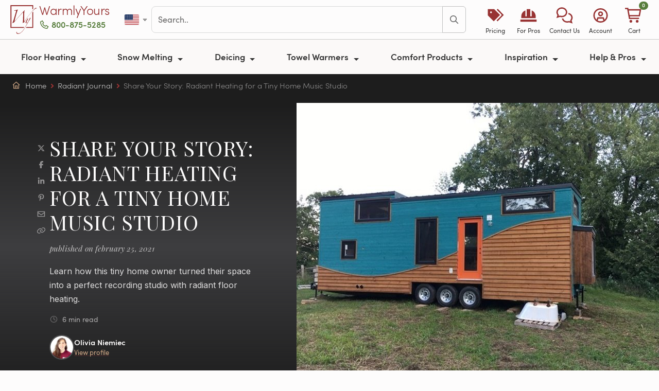

--- FILE ---
content_type: text/html; charset=utf-8
request_url: https://www.warmlyyours.com/en-US/posts/radiant-heating-tiny-home-music-studio
body_size: 31649
content:
<!DOCTYPE html>
<html onunload="" lang="en-US" prefix="og: http://ogp.me/ns# fb: http://ogp.me/ns/fb# product: http://ogp.me/ns/product#">
  <head prefix="og: http://ogp.me/ns# fb: http://ogp.me/ns/fb# product: http://ogp.me/ns/product#">
      <link rel="preload" as="image" href="https://ik.warmlyyours.com/img/olivia-1f0b02.jpeg?tr=w-90,h-90,cm-pad_resize,bg-FFFFFF:dpr-auto">

  <meta charset="utf-8">
<meta name="turbo-prefetch" content="false">
<title>Share Your Story: Radiant Heating for a Tiny Home Music Studio</title>
<meta name="title" content="Share Your Story: Radiant Heating for a Tiny Home Music Studio">
<meta name="viewport" content="width=device-width, minimum-scale=1, initial-scale=1">
<link rel="preconnect" href="https://ik.warmlyyours.com" crossorigin>
<link rel="manifest" href="/www.webmanifest" crossorigin="use-credentials">
  <meta http-equiv="X-UA-Compatible" content="IE=edge">
  <meta http-equiv="Accept-CH" content="Sec-CH-DPR, Sec-CH-Width, Sec-CH-Viewport-Width, viewport-width, width, device-memory, dpr, downlink, ect">
<meta name="description" content="Learn how this tiny home owner turned their space into a perfect recording studio with radiant floor heating.Learn how this tiny home owner turned their space into a perfect recording studio with radiant floor heating.">
      <meta name='image' content='https://ik.warmlyyours.com/img/floorplan-for-tiny-landing-pad-smartplan-studio-6ca1fa.png?ik-sdk-version=ruby-1.0.10'>
      <meta name='image' content='https://ik.warmlyyours.com/img/tiny-home-landing-pad-cello-studio-with-floor-heating-31cc8e-bc5340a7-af75-436a-8e3d-737992d9caab.jpeg?ik-sdk-version=ruby-1.0.10'>
      <meta name='image' content='https://ik.warmlyyours.com/img/tiny-home-landing-pad-cello-studio-with-floor-heating-73870c.png?ik-sdk-version=ruby-1.0.10'>
      <meta name='image' content='https://ik.warmlyyours.com/img/radiant-heated-music-studio-for-tiny-home-48366a.png?ik-sdk-version=ruby-1.0.10'>
    <meta name="twitter:creator" content="@WarmlyYours">
    <meta property="article:section" content="customer-stories">
      <meta property="article:tag" content="customer-stories">
      <meta property="article:tag" content="example-projects">
      <meta property="article:tag" content="floor-heating">
      <meta property="article:tag" content="flooring-nailed-hardwood">
      <meta property="article:tag" content="indoor-heating">
      <meta property="article:tag" content="radiant-floor-heating">
      <meta property="article:tag" content="share-your-story">
      <meta property="article:tag" content="tempzone-cable">
      <meta property="article:tag" content="tiny-house">
    <meta property="article:author" content="21445931500">
    <meta property="article:published_time" content="2021-02-25T09:00:00-06:00">
    <meta property="article:modified_time" content="2026-01-06T01:03:33-06:00">
    <meta property="article:publisher" content="https://www.facebook.com/WarmlyYours">
    <meta property="article:content_tier" content="free">
    <meta property="og:updated_time" content="2026-01-06T01:03:33-06:00">
<meta name="keywords" content="Radiant Heating,Electric Heating">
<meta name="author" content="Olivia Niemiec">
<meta name="thumbnail" content="https://ik.warmlyyours.com/img/tiny-home-with-cello-music-studio-and-floor-heating-3982f1.jpeg?tr=w-1200,h-630,cm-cm-extract,bg-ffffff:fo-auto:dpr-auto">
<meta name="referrer" content="unsafe-url">
<meta name="format-detection" content="telephone=no">
<meta name="globalsign-domain-verification" content="FgRaY0rR_zJuXKdTMKUn5QOdes4o3jUVp6-C54RRf2">
<meta name="p:domain_verify" content="337e1202653406ffa7eb19ab3599b29b">
<meta property="og:title" content="Share Your Story: Radiant Heating for a Tiny Home Music Studio">
<meta property="og:type" content="article">
<meta property="og:url" content="https://www.warmlyyours.com/en-US/posts/radiant-heating-tiny-home-music-studio">
<meta property="og:image" content="https://ik.warmlyyours.com/img/tiny-home-with-cello-music-studio-and-floor-heating-3982f1.jpeg?tr=w-1200,h-630,cm-cm-extract,bg-ffffff:fo-auto:dpr-auto">
<meta property="og:description" content="Learn how this tiny home owner turned their space into a perfect recording studio with radiant floor heating.Learn how this tiny home owner turned their space into a perfect recording studio with radiant floor heating.">
<meta property="og:site_name" content="WarmlyYours.com">
<meta property="og:locale" content="en_US">
<meta property="fb:admins" content="40609970,100000297591448,625603295,698618505,1064211130,966242223397117">
<meta property="fb:page_id" content="21445931500">
<meta property="fb:pages" content="21445931500">
<meta property="fb:profile_id" content="21445931500">
<meta property="fb:app_id" content="219983831882733">
<meta name="twitter:card" content="summary_large_image">
<meta name="twitter:site" content="@WarmlyYours">
<meta property="twitter:account_id" content="15229127">
<meta name="twitter:title" content="Share Your Story: Radiant Heating for a Tiny Home Music Studio">
<meta name="twitter:url" content="https://www.warmlyyours.com/en-US/posts/radiant-heating-tiny-home-music-studio">
<meta name="twitter:description" content="Learn how this tiny home owner turned their space into a perfect recording studio with radiant floor heating.Learn how this tiny home owner turned their space into a perfect recording studio with radiant floor heating.">
<meta name="twitter:image" content="https://ik.warmlyyours.com/img/tiny-home-with-cello-music-studio-and-floor-heating-3982f1.jpeg?tr=w-1200,h-630,cm-cm-extract,bg-ffffff:fo-auto:dpr-auto">
<meta itemprop="name" content="Share Your Story: Radiant Heating for a Tiny Home Music Studio">
<meta itemprop="description" content="Learn how this tiny home owner turned their space into a perfect recording studio with radiant floor heating.Learn how this tiny home owner turned their space into a perfect recording studio with radiant floor heating.">
<meta itemprop="image" content="https://ik.warmlyyours.com/img/tiny-home-with-cello-music-studio-and-floor-heating-3982f1.jpeg?tr=w-1200,h-630,cm-cm-extract,bg-ffffff:fo-auto:dpr-auto">
<meta class="swiftype" name="tags" data-type="string" content="en-US">
<meta class="swiftype" name="locale" data-type="string" content="en-US">
<meta class="swiftype" name="domain-identifier" data-type="integer" content="1">
  <meta class="swiftype" name="type" data-type="enum" content="Blog">
  <meta class="swiftype" name="tags" data-type="string" content="Blog">
<meta class="swiftype" name="body" data-type="text" content="Learn how this tiny home owner turned their space into a perfect recording studio with radiant floor heating.Learn how this tiny home owner turned their space into a perfect recording studio with radiant floor heating.">
<meta name="robots" content="noodp">
<meta name="msapplication-TileColor" content="#b91d47">
<meta name="msapplication-TileImage" content="https://ik.warmlyyours.com/img/mstile-144x144-e8b445.png">
<meta name="theme-color" content="#ffffff">
<link rel="apple-touch-icon" href="https://ik.warmlyyours.com/img/apple-touch-icon-114x114-b20bc2.png">
<link rel="apple-touch-icon" sizes="180x180" href="https://ik.warmlyyours.com/img/apple-touch-icon-180x180-14dc26.png">
<link rel="icon" type="image/png" href="https://ik.warmlyyours.com/img/favicon-32x32-5c07b9.png" sizes="32x32">
<link rel="icon" type="image/png" href="https://ik.warmlyyours.com/img/favicon-194x194-33e88e.png" sizes="194x194">
<link rel="icon" type="image/png" href="https://ik.warmlyyours.com/img/favicon-96x96-b6e4d2.png" sizes="96x96">
<link rel="icon" type="image/png" href="https://ik.warmlyyours.com/img/android-chrome-192x192-1ccdd2.png" sizes="192x192">
<link rel="icon" type="image/png" href="https://ik.warmlyyours.com/img/favicon-16x16-211c7e.png" sizes="16x16">
<link rel=alternate title="Blog Posts" type=application/atom+xml href="/en-US/posts.atom">
  <link rel="canonical" href="https://www.warmlyyours.com/en-US/posts/radiant-heating-tiny-home-music-studio">
<link rel="alternate" href="https://www.warmlyyours.com/en-US/posts/radiant-heating-tiny-home-music-studio" hreflang="en-us">
<link rel="alternate" href="https://www.warmlyyours.com/en-CA/posts/radiant-heating-tiny-home-music-studio" hreflang="en-ca">
<link rel="alternate" href="https://www.warmlyyours.com/en-US/posts/radiant-heating-tiny-home-music-studio" hreflang="en">
<link rel="alternate" href="https://www.warmlyyours.com/en-US/posts/radiant-heating-tiny-home-music-studio" hreflang="x-default">




<meta name="google-maps-api-key" content="AIzaSyCGygj7yIpX47Co3lSB7VuAMJNYaQ06N-o">
<script src="https://kit.fontawesome.com/3acb5f7a69.js" crossorigin="anonymous" data-auto-replace-svg="nest" defer></script>

  <script>
  // =============================================================================
  // Google Consent Mode v2 defaults (MUST be before gtag loads)
  // Start with 'denied' - JavaScript will update after globals.json returns
  // =============================================================================
  window.dataLayer = window.dataLayer || [];
  function gtag(){dataLayer.push(arguments);}
  window.gtag = gtag;

  // Safe defaults - all denied until we know the user's region and consent
  gtag('consent', 'default', {
    'ad_storage': 'denied',
    'ad_user_data': 'denied',
    'ad_personalization': 'denied',
    'analytics_storage': 'denied',
    'functionality_storage': 'granted',
    'security_storage': 'granted',
    'wait_for_update': 500
  });

  // Placeholder globals - will be set by globals.json
  window.visitorCountry = null;
  window.visitorRegion = null;
  window.tracVis = null;  // null = not yet determined
  window.isGdprCountry = false;
  window.consentMode = null;  // 'opt_in', 'opt_out', or 'implied'
</script>

  <script type="application/json" id="page-config">
{"env":"production","locale":"en-US","localeCountry":"us","subdomain":"www","isWww":0,"isCrm":null,"liveChatEnabled":true}
</script>


   
  <link rel="stylesheet" href="/javascripts/webpack/vendors~229eafb5.36b8b82fd4162685a474.bundle.css" media="all" data-turbo-track="reload">
<link rel="stylesheet" href="/javascripts/webpack/vendors~a5ce148e.3831c16f77d133024918.bundle.css" media="all" data-turbo-track="reload">
<link rel="stylesheet" href="/javascripts/webpack/www~bde52cb3.af416dbbf62db58d23ea.bundle.css" media="all" data-turbo-track="reload">
<link rel="stylesheet" href="/javascripts/webpack/www~edde7d13.b34c89e9a71c848604cc.bundle.css" media="all" data-turbo-track="reload">
    <style nonce="">
    .contact-form-compact .form-floating > label { font-size: 0.9rem; }
    .contact-form-compact .iti { width: 100%; }
    .contact-form-compact .iti .iti__tel-input {
      height: calc(3.5rem + 2px);
      padding: 1rem 0.75rem;
    }
    .contact-form-compact .iti .iti__country-list {
      z-index: 9999 !important;
    }
    .section-toggle { transition: all 0.2s ease; }
    .section-toggle:not(.collapsed) { background-color: var(--bs-primary); color: white; }
    .section-toggle:not(.collapsed):hover { background-color: var(--bs-primary); opacity: 0.9; }
  </style>
    <script>
//<![CDATA[
      window.hasReactProps = false;
      window.reactProps = {};
      if (window.hasReactProps && !reactProps.videos || window.quote) {
      var days = 1;
      var date = new Date();
      date.setTime(date.getTime()+(days*24*60*60*1000));
      var expires = "; expires="+date.toGMTString();
      document.cookie = "no_cache_please"+"=true"+expires+"; path="+window.location.pathname;
      }

//]]>
</script>    <script src="/javascripts/webpack/runtime.ad736a9f464139bb631b.bundle.js" defer="defer" data-turbo-track="reload"></script>
<script src="/javascripts/webpack/vendors~cdd60c62.4a940d30ac2697c7c777.bundle.js" defer="defer" data-turbo-track="reload"></script>
<script src="/javascripts/webpack/vendors~a79417e2.71744fb1ff90b9af956c.bundle.js" defer="defer" data-turbo-track="reload"></script>
<script src="/javascripts/webpack/vendors~b8815beb.79e4cd8087f211dcaa09.bundle.js" defer="defer" data-turbo-track="reload"></script>
<script src="/javascripts/webpack/vendors~3073a958.806c929aa61f9327e83e.bundle.js" defer="defer" data-turbo-track="reload"></script>
<script src="/javascripts/webpack/vendors~97adc73f.fdb3afe80761875b2cf7.bundle.js" defer="defer" data-turbo-track="reload"></script>
<script src="/javascripts/webpack/vendors~f7598da7.fcdd14dcffff2eff6190.bundle.js" defer="defer" data-turbo-track="reload"></script>
<script src="/javascripts/webpack/vendors~6af394e1.0a1b96b8f3fc062041c8.bundle.js" defer="defer" data-turbo-track="reload"></script>
<script src="/javascripts/webpack/vendors~89692ed0.df9973b5fbdfe2caa9fe.bundle.js" defer="defer" data-turbo-track="reload"></script>
<script src="/javascripts/webpack/vendors~12fc704f.b798c6af85829dc9a36e.bundle.js" defer="defer" data-turbo-track="reload"></script>
<script src="/javascripts/webpack/vendors~e3f980c7.808bfe111b1e7cf1d328.bundle.js" defer="defer" data-turbo-track="reload"></script>
<script src="/javascripts/webpack/vendors~f320b595.84c21207f5a7d6f7b0d3.bundle.js" defer="defer" data-turbo-track="reload"></script>
<script src="/javascripts/webpack/vendors~5e746ac8.805962f03bf12c70d880.bundle.js" defer="defer" data-turbo-track="reload"></script>
<script src="/javascripts/webpack/vendors~f61c3960.079452ee65962ee5fb4d.bundle.js" defer="defer" data-turbo-track="reload"></script>
<script src="/javascripts/webpack/vendors~d7bc387f.f19fb96deb15c9237448.bundle.js" defer="defer" data-turbo-track="reload"></script>
<script src="/javascripts/webpack/vendors~5c163be3.8664c6496796ed6fff93.bundle.js" defer="defer" data-turbo-track="reload"></script>
<script src="/javascripts/webpack/vendors~2c532af7.ff6c0a9b6124aeb4dd30.bundle.js" defer="defer" data-turbo-track="reload"></script>
<script src="/javascripts/webpack/vendors~8fdc897d.08bbac2575aa59de28f8.bundle.js" defer="defer" data-turbo-track="reload"></script>
<script src="/javascripts/webpack/vendors~ae502bed.d4d506f1d776dd9ff55e.bundle.js" defer="defer" data-turbo-track="reload"></script>
<script src="/javascripts/webpack/vendors~da5f0520.8af91265f3059e668037.bundle.js" defer="defer" data-turbo-track="reload"></script>
<script src="/javascripts/webpack/vendors~e675f871.a80dab76cc0c9bc38dd2.bundle.js" defer="defer" data-turbo-track="reload"></script>
<script src="/javascripts/webpack/vendors~6dd7f33d.3f3441f49266c1e34061.bundle.js" defer="defer" data-turbo-track="reload"></script>
<script src="/javascripts/webpack/vendors~536eaa00.c5fd6e0d27e1468b1f9d.bundle.js" defer="defer" data-turbo-track="reload"></script>
<script src="/javascripts/webpack/vendors~bb037a21.11dcc4c3960f5c10fab6.bundle.js" defer="defer" data-turbo-track="reload"></script>
<script src="/javascripts/webpack/vendors~7cc34100.f069fce4833b1f00e6d9.bundle.js" defer="defer" data-turbo-track="reload"></script>
<script src="/javascripts/webpack/vendors~438bd91e.68b4bcec3b0484606902.bundle.js" defer="defer" data-turbo-track="reload"></script>
<script src="/javascripts/webpack/vendors~418e9b0b.ea27c5f6a6538897c188.bundle.js" defer="defer" data-turbo-track="reload"></script>
<script src="/javascripts/webpack/vendors~bb3d84b5.d09c9d3bb16210a81c6a.bundle.js" defer="defer" data-turbo-track="reload"></script>
<script src="/javascripts/webpack/vendors~b3682873.97c95a66d6b8f52db2e7.bundle.js" defer="defer" data-turbo-track="reload"></script>
<script src="/javascripts/webpack/vendors~c2d25c4c.4742422d2eaabb5d444c.bundle.js" defer="defer" data-turbo-track="reload"></script>
<script src="/javascripts/webpack/vendors~e1faf6df.d8818e00648175c711bc.bundle.js" defer="defer" data-turbo-track="reload"></script>
<script src="/javascripts/webpack/vendors~23d15223.3fdb17383342ecce365a.bundle.js" defer="defer" data-turbo-track="reload"></script>
<script src="/javascripts/webpack/vendors~10584a63.a0e7f0c06fa1524a2d40.bundle.js" defer="defer" data-turbo-track="reload"></script>
<script src="/javascripts/webpack/vendors~9fc8aab2.fd7d7f0815584f7f15a8.bundle.js" defer="defer" data-turbo-track="reload"></script>
<script src="/javascripts/webpack/vendors~608b4284.0888264c25b182d27003.bundle.js" defer="defer" data-turbo-track="reload"></script>
<script src="/javascripts/webpack/vendors~c6af0a2c.b485502a3ddda3c46af9.bundle.js" defer="defer" data-turbo-track="reload"></script>
<script src="/javascripts/webpack/vendors~93ecab9d.9a6a8d3b9166adf0073f.bundle.js" defer="defer" data-turbo-track="reload"></script>
<script src="/javascripts/webpack/vendors~93fe2582.86c1b6b8e237af9f5c0c.bundle.js" defer="defer" data-turbo-track="reload"></script>
<script src="/javascripts/webpack/vendors~d03ee686.11655e05cc7565d5c85c.bundle.js" defer="defer" data-turbo-track="reload"></script>
<script src="/javascripts/webpack/vendors~18b3b48e.fee8d7b4120f89620126.bundle.js" defer="defer" data-turbo-track="reload"></script>
<script src="/javascripts/webpack/vendors~11c3e346.8d7a40cbac19489e769f.bundle.js" defer="defer" data-turbo-track="reload"></script>
<script src="/javascripts/webpack/vendors~21ad3a0e.eb85901f10734e32a47e.bundle.js" defer="defer" data-turbo-track="reload"></script>
<script src="/javascripts/webpack/vendors~1a7372bd.e88a77a369c5e0a903bb.bundle.js" defer="defer" data-turbo-track="reload"></script>
<script src="/javascripts/webpack/vendors~b73c93c7.902f5665c4057759698a.bundle.js" defer="defer" data-turbo-track="reload"></script>
<script src="/javascripts/webpack/vendors~14123231.7d4a5f9134bbacf6c952.bundle.js" defer="defer" data-turbo-track="reload"></script>
<script src="/javascripts/webpack/vendors~a4590e3f.de8e414a00f32c527f0d.bundle.js" defer="defer" data-turbo-track="reload"></script>
<script src="/javascripts/webpack/vendors~1cdde194.d8fa4f0a8eba064a3803.bundle.js" defer="defer" data-turbo-track="reload"></script>
<script src="/javascripts/webpack/vendors~059be3de.a2a6e8baffe51502e8a7.bundle.js" defer="defer" data-turbo-track="reload"></script>
<script src="/javascripts/webpack/vendors~0bc0478e.5d388d69edd9a805abfb.bundle.js" defer="defer" data-turbo-track="reload"></script>
<script src="/javascripts/webpack/vendors~5a94f17d.e92f7112ab0f7e78a0d3.bundle.js" defer="defer" data-turbo-track="reload"></script>
<script src="/javascripts/webpack/vendors~d96105ec.cd62935621793622849a.bundle.js" defer="defer" data-turbo-track="reload"></script>
<script src="/javascripts/webpack/vendors~4afbb465.44baa3e96b96c191d5f6.bundle.js" defer="defer" data-turbo-track="reload"></script>
<script src="/javascripts/webpack/vendors~27545368.042830ad40a96e720306.bundle.js" defer="defer" data-turbo-track="reload"></script>
<script src="/javascripts/webpack/vendors~5ef8c35f.f9ac4dd004df10d159c2.bundle.js" defer="defer" data-turbo-track="reload"></script>
<script src="/javascripts/webpack/vendors~52cbc79a.0d8789d02483111fbfbe.bundle.js" defer="defer" data-turbo-track="reload"></script>
<script src="/javascripts/webpack/vendors~5397d65f.f94bb433a2c1309d7100.bundle.js" defer="defer" data-turbo-track="reload"></script>
<script src="/javascripts/webpack/vendors~d4b33a19.1a589eee9b8cf467976b.bundle.js" defer="defer" data-turbo-track="reload"></script>
<script src="/javascripts/webpack/vendors~866ab763.5bce85643544a736fdba.bundle.js" defer="defer" data-turbo-track="reload"></script>
<script src="/javascripts/webpack/vendors~a5ce148e.ae8d5692f5247e6de184.bundle.js" defer="defer" data-turbo-track="reload"></script>
<script src="/javascripts/webpack/vendors~c9b35b07.6ee6f13a0155fc09a0ed.bundle.js" defer="defer" data-turbo-track="reload"></script>
<script src="/javascripts/webpack/1398.be06477a7d0268617a39.bundle.js" defer="defer" data-turbo-track="reload"></script>
<script src="/javascripts/webpack/9279.9a37c46d3bb86b2405ed.bundle.js" defer="defer" data-turbo-track="reload"></script>
<script src="/javascripts/webpack/www~bde52cb3.abeba7449a68ae950320.bundle.js" defer="defer" data-turbo-track="reload"></script>
<script src="/javascripts/webpack/www~edde7d13.784cd30b6b4e3abc0251.bundle.js" defer="defer" data-turbo-track="reload"></script>

</head>

  <body class="page header-overlay" data-controller="consent tooltip fancybox" data-turbo-preload="false">
    <a href="#site-container" class="visually-hidden-focusable skip-link position-absolute bg-primary text-white px-3 py-2 rounded" style="z-index: 9999; top: 0; left: 0;">Skip to main content</a>
    <div id="toast-container" 
     class="toast-container position-fixed top-0 end-0 p-3" 
     style="z-index: 1090;">
</div>


    <div class="modal fade" id="salesModal" tabindex="-1" aria-labelledby="salesModalLabel" aria-hidden="true">
  <div class="modal-dialog modal-dialog-centered">
    <div class="modal-content">
      <div class="modal-header py-2 px-3">
        <p class="modal-title fw-semibold text-red fw-light h5" id="salesModalLabel">Terms & Conditions </p>
        <button type="button" class="btn-close" data-bs-dismiss="modal" aria-label="Close"></button>
      </div>
      <div class="modal-body pt-2 pb-3 px-3 fw-light lh-3">
        <ul>
          <li>Free ground shipping for qualifying WarmlyYours orders placed online over $250.</li>
          <li>Excludes oversized items, custom items, expedited shipping, and freight shipping.</li>
          <li>Shipping via ground service is included via the most economical carrier option.</li>
          <li>Offer valid on orders shipping to the 48 contiguous states in the U.S. and 8 of Canada's provinces (not valid for Newfoundland and Labrador or Prince Edward Island).</li>
          <li>Cannot be combined with other offers or promotions.</li>
          <li>Can only be redeemed with online orders.</li>
          <li>Other restrictions may apply.</li>
        </ul>
      </div>
    </div>
  </div>
</div>

    <nav id="site-navbar">
  <div class="navbar-top-row d-flex align-items-center py-2 px-3">
    <div class="d-flex align-items-center">
      <a class="navbar-logo brand-logo h2 m-0 me-0" aria-label="Home" href="/en-US">
        <svg xmlns="http://www.w3.org/2000/svg" viewBox="0 0 48.3 52.5" enable-background="new 0 0 48.3 52.5"><path d="M39.8 39.8H29.2l-.9 1.8h13.3V11.7l-1.8 1.8zM41.6 0H0v41.6h24.1l1.2-1.8H1.8v-38h38v6.1l1.8-1.5z"></path><path d="M48.2 5.6c.2.2.1.3-.1.4-.1 0-.2-.1-.3-.1h-.3c-.3 0-.8.1-1.4.3-.6.2-1.4.7-2.5 1.6-1.1.8-2.4 2.1-4.1 3.9-1.6 1.8-3.7 4.2-6.1 7.2-.6.8-1.3 1.7-2.1 2.9-.8 1.1-1.6 2.3-2.4 3.4-.8 1.2-1.6 2.2-2.2 3.3-.7 1-1.2 1.9-1.5 2.6-.1.1-.2.3-.3.4-.1.1-.3.2-.4.2l-1.2.3c-.4.2-.7.4-.9.7-.3 0-.3-.2-.1-.5.1-.1.2-.5.3-1.2.1-.7.1-1.6.2-2.6s.1-2.2.2-3.5c0-1.3.1-2.6.1-3.9v-6.9c0-.5-.1-.7-.3-.7-.1 0-.3.1-.5.3-.2.3-.7.7-1.3 1.4-.6.7-1.4 1.5-2.3 2.4-.9 1-1.9 2-2.9 3.2l-3.3 3.6c-1.1 1.2-2.2 2.5-3.2 3.7-1 1.2-2 2.4-2.8 3.5l-.3.3c-.1.1-.2.2-.3.2-.5 0-.9.1-1.2.2-.4.1-.7.3-1 .5-.2 0-.3-.2-.1-.5.3-.4.5-1 .8-1.7.3-.7.6-1.5.9-2.4.2-.4.4-1.1.7-2.1.3-1 .6-2.1 1-3.3.4-1.2.7-2.5 1.1-3.8.4-1.3.7-2.6 1.1-3.7.3-1.2.6-2.2.8-3 .2-.8.3-1.4.3-1.6 0-.5-.2-.7-.7-.7-.4 0-.9.1-1.3.2s-.8.2-1.1.2c-.2-.2-.3-.3-.3-.4 0-.1.1-.2.3-.3 1.5-.3 2.6-.6 3.4-.8.8-.2 1.4-.3 1.8-.5.4-.1.6-.2.7-.2.1-.1.2-.1.3-.1.2 0 .2.1.2.2s0 .3-.1.3c-.1.1-.2.3-.3.6-.1.3-.3.6-.4 1-.1.4-.3.8-.4 1.2-.1.4-.3.8-.4 1.2-.8 2.4-1.6 5-2.3 7.8-.8 2.8-1.5 5.4-2.1 8.1-.1.4-.1.6 0 .6s.2 0 .3-.1c1.3-1.4 2.8-3 4.3-4.7 1.6-1.7 3.1-3.5 4.7-5.3 1.6-1.8 3.2-3.5 4.7-5.2 1.5-1.7 2.9-3.2 4.2-4.5.1 0 .2 0 .3.1.1.1.1.2 0 .3-.2.1-.3.2-.4.4-.1.2-.2.4-.2.7-.1.6-.1 1.4-.2 2.3-.1.9-.1 1.9-.2 3 0 1.1-.1 2.1-.1 3.3v10c0 .2 0 .4.1.4s.2-.1.3-.2c.6-.8 1.2-1.6 1.8-2.5.7-.9 1.3-1.8 2-2.8.7-1 1.4-1.9 2.1-2.8.7-.9 1.3-1.8 1.9-2.5.7-.9 1.5-1.9 2.3-2.9.8-1 1.7-2 2.5-3s1.7-1.9 2.5-2.9c.8-.9 1.5-1.7 2.2-2.4.6-.6 1.2-1.2 1.8-1.7.5-.8 1.3-1 2.1-1 .1 0 .2 0 .3.1.2.1.3.1.5.2s.3.1.5.2c.1 0 .2.1.3.1zM28.8 32.9c-.4 0-.7-.1-.9-.3-.2-.2-.3-.5-.3-.8 0-.6.3-1.5 1-2.7.6-1.2 1.4-2.6 2.3-4.2.1-.1.2-.3.3-.3l.2-.2c.1 0 .3-.1.5-.1s.4-.1.4-.1c.1 0 .2.1.2.1-.9 1.9-1.7 3.4-2.4 4.6-.6 1.2-1 2.1-1 2.8 0 .4.1.5.4.5.1 0 .3 0 .5-.1s.4-.2.7-.4c.2-.2.5-.3.7-.5.2-.2.4-.3.5-.5.2-.3.6-.9 1-1.9.5-1 1-2.2 1.7-3.6.3-.7.6-1.2.9-1.7.3-.5.5-.7.7-.7.1.1.2.2.3.5.1.2.1.5.1.7 0 .1-.1.4-.4.8-.2.4-.5 1-.9 1.5-.4.6-.8 1.2-1.2 1.9-.4.7-.9 1.3-1.2 1.9-.9 1.7-1.9 3.4-2.9 5.1-1 1.8-1.9 3.5-2.9 5.1-1 1.6-2 3.2-3 4.7s-2.1 2.7-3.2 3.8c-1.1 1.1-2.2 1.9-3.4 2.6-1.2.6-2.4 1-3.7 1-.8 0-1.4-.2-2.1-.6-.6-.4-.9-1.2-.9-2.2 0-.2 0-.5.1-.7 0-.3.1-.5.1-.6 0-.1.1-.1.1-.2.1 0 .1 0 .1.1 0 .8.3 1.6.8 2.2.5.7 1.4 1 2.8 1 1.1 0 2.1-.3 3.2-.9 1.1-.6 2.1-1.4 3.1-2.5 1-1 2-2.2 2.9-3.6.9-1.3 1.9-2.8 2.7-4.2.9-1.5 1.7-3 2.5-4.5s1.5-2.9 2.2-4.2c.1-.1.1-.2 0-.1l-.1.1c-.3.3-.7.6-1.2.9-.3.3-.8.5-1.3.5z"></path></svg>
      </a>
      <div class="d-flex flex-column justify-content-center logo-text-block mb-2">
        <a class="logo-text brand-logo-text lh-1 text-decoration-none" href="/en-US">WarmlyYours</a>
        <span class="phone-text d-none d-xl-block mt-1">
          <a rel="nofollow" class="wy-click-to-call phone-text-link btn-link p-0 text-green fw-semibold text-decoration-none" aria-label="Call Us" href="tel:+18008755285"><i class="fa-sharp fa-regular fa-phone pe-1"></i>800-875-5285</a>
        </span>
      </div>
    </div>
    <div class="d-none d-xl-flex align-items-center flex-grow-1 mx-4 gap-3">
            <div class="btn-group">
        <a role="button" class="btn btn-link p-1 d-flex align-items-center" href="#" data-bs-toggle="dropdown" aria-haspopup="true" aria-expanded="false" aria-label="Select country">
          <span class="fi fi-us toolbar-flag-sm"></span>
          <i class="fa-sharp fa-regular fa-caret-down fa-xs ms-1 text-muted"></i>
        </a>
        <div class="dropdown-menu dropdown-menu-end">
            <a class="dropdown-item d-flex align-items-center active fw-semibold" href="https://www.warmlyyours.com/en-US/posts/radiant-heating-tiny-home-music-studio">
              <span class="fi fi-us me-2"></span>
              United States
              <i class="fa-sharp fa-regular fa-check ms-auto text-success"></i>
</a>            <a class="dropdown-item d-flex align-items-center " href="https://www.warmlyyours.com/en-CA/posts/radiant-heating-tiny-home-music-studio">
              <span class="fi fi-ca me-2"></span>
              Canada
              
</a>        </div>
      </div>

      <div id="navbar-search" class="flex-grow-1">
        <form class="js-site-search-form"
      data-controller="search"
      data-action="submit->search#submit"
  data-turbo="true"
  
  >
    <!-- Modal results panel -->
    <div class="modal fade" id="searchModal" tabindex="-1" aria-labelledby="searchModalLabel" aria-hidden="true" data-search-target="panel" data-turbo="true">
      <div class="modal-dialog modal-xl modal-dialog-scrollable">
        <div class="modal-content">
          <div class="modal-header">
            <h5 class="modal-title" id="searchModalLabel">Search</h5>
            <button type="button" class="btn-close" data-bs-dismiss="modal" aria-label="Close"></button>
          </div>
          <div class="modal-body" data-turbo="true">
            <div id="search-warning-slot"></div>
            <div class="input-group w-100 mb-2">
              <input aria-label='search' type="text" placeholder="Search.." autocapitalize="off" autocomplete="off" autocorrect="off" maxlength="100" class="form-control site-search-input" value="" data-role="modal-search-input">
              <button class="btn btn-outline-primary" type="button" aria-label="Search" data-role="modal-search-submit"><i class="fa-sharp fa-regular fa-search"></i></button>
            </div>
            <div class="mt-2 d-none" data-search-target="filters">
              <div class="row align-items-center g-2">
                <div class="col-auto">
                  <label class="fw-semibold" id="type-select-label">Filter by:</label>
                </div>
                <div id="type-select" role="group" class="btn-group btn-group-sm col" aria-labelledby="type-select-label">
                  <button type="button" class="btn btn-secondary" data-action="click->search#filter" data-type="All">All</button>
                  <button type="button" class="btn btn-secondary" data-action="click->search#filter" data-type="FAQ">FAQ</button>
                  <button type="button" class="btn btn-secondary" data-action="click->search#filter" data-type="Product">Product</button>
                  <button type="button" class="btn btn-secondary" data-action="click->search#filter" data-type="Blog">Blog</button>
                  <button type="button" class="btn btn-secondary" data-action="click->search#filter" data-type="Video">Video</button>
                  <button type="button" class="btn btn-secondary" data-action="click->search#filter" data-type="Support">Support</button>
                  <button type="button" class="btn btn-secondary" data-action="click->search#filter" data-type="Publication">Publication</button>
                </div>
              </div>
            </div>
            <div class="mt-2" data-search-target="results"></div>
          </div>
        </div>
      </div>
    </div>
  <div id="site-search">
    <div class="input-group w-100">
      <input data-search-target="input" aria-label='search' type="text" placeholder="Search.." autocapitalize="off" autocomplete="off" autocorrect="off" maxlength="100" class="form-control site-search-input" value="" data-action="keydown->search#handleKeydown">
      <button class="btn btn-outline-primary" type="submit" aria-label="Search" data-action="click->search#submit"><i class="fa-sharp fa-regular fa-search"></i></button>
    </div>
  </div>
</form>

      </div>
    </div>
    <div class="d-flex d-xl-none align-items-center ms-auto">
      <span class="phone-text-mid">
        <a rel="nofollow" class="wy-click-to-call phone-text-link btn-link p-0 text-green fw-semibold text-decoration-none" aria-label="Call Us" href="tel:+18008755285"><i class="fa-sharp fa-regular fa-phone pe-1"></i>800-875-5285</a>
      </span>
    </div>
    <div id="site-toolbar-desktop" class="d-none d-xl-flex align-items-center gap-1">
      <a class="d-flex flex-column align-items-center text-decoration-none text-primary px-2" style="min-width: 65px;" href="/en-US/quote">
        <div class="text-center" style="font-size: 1.75rem;"><i class="fa-sharp fa-solid fa-tags"></i></div>
        <div class="text-center" style="font-size: 0.75rem; color: #333; white-space: nowrap;">Pricing</div>
</a>      <a class="d-flex flex-column align-items-center text-decoration-none text-primary px-2" style="min-width: 65px;" href="/en-US/trade">
        <div class="text-center" style="font-size: 1.75rem;"><i class="fa-sharp fa-solid fa-helmet-safety"></i></div>
        <div class="text-center" style="font-size: 0.75rem; color: #333; white-space: nowrap;">For Pros</div>
</a>      <a class="d-flex flex-column align-items-center text-decoration-none text-primary px-2" style="min-width: 65px;" href="#offcanvas-contact" data-bs-toggle="offcanvas" role="button" aria-controls="offcanvas-contact">
        <div class="text-center" style="font-size: 1.75rem;"><i class="fa-sharp fa-regular fa-comments"></i></div>
        <div class="text-center" style="font-size: 0.75rem; color: #333; white-space: nowrap;">Contact Us</div>
      </a>
      <a class="d-flex flex-column align-items-center text-decoration-none text-primary px-2" style="min-width: 65px;" href="#offcanvas-account" data-bs-toggle="offcanvas" role="button" aria-controls="offcanvas-account">
        <div class="text-center" style="font-size: 1.75rem;"><i class="fa-sharp fa-regular fa-circle-user"></i></div>
        <div class="text-center" style="font-size: 0.75rem; color: #333; white-space: nowrap;">Account</div>
      </a>
      <a class="d-flex flex-column align-items-center text-decoration-none text-primary px-2" style="min-width: 65px;" href="/en-US/my_cart">
        <div class="text-center position-relative" style="font-size: 1.75rem;">
          <i class="fa-sharp fa-regular fa-cart-shopping"></i>
          <span id="cart-count-desktop" class="cart-count cart-badge position-absolute badge rounded-pill bg-success text-white" style="top: -5px; right: -10px; font-size: 0.6rem;">0</span>
        </div>
        <div class="text-center" style="font-size: 0.75rem; color: #333; white-space: nowrap;">Cart</div>
</a>    </div>
  </div>
  <div id="site-toolbar" class="d-xl-none py-2 border-top">
    <div class="d-flex align-items-stretch">
      <a class="toolbar-icon-mobile flex-fill text-center d-flex flex-column align-items-center" href="/en-US/quote">
        <i class="fa-sharp fa-solid fa-tags"></i>
        <span class="toolbar-icon-label">Pricing</span>
</a>      <a class="toolbar-icon-mobile flex-fill text-center d-flex flex-column align-items-center" href="/en-US/trade">
        <i class="fa-sharp fa-solid fa-helmet-safety"></i>
        <span class="toolbar-icon-label">For Pros</span>
</a>      <a class="toolbar-icon-mobile flex-fill text-center d-flex flex-column align-items-center" href="#offcanvas-contact" data-bs-toggle="offcanvas" role="button" aria-controls="offcanvas-contact">
        <i class="fa-sharp fa-regular fa-comments"></i>
        <span class="toolbar-icon-label">Contact</span>
      </a>
      <a class="toolbar-icon-mobile flex-fill text-center d-flex flex-column align-items-center" href="#offcanvas-account" data-bs-toggle="offcanvas" role="button" aria-controls="offcanvas-account">
        <i class="fa-sharp fa-regular fa-circle-user"></i>
        <span class="toolbar-icon-label">Account</span>
      </a>
      <a class="toolbar-icon-mobile flex-fill text-center d-flex flex-column align-items-center position-relative" href="/en-US/my_cart">
        <span class="position-relative d-inline-block">
          <i class="fa-sharp fa-regular fa-cart-shopping"></i>
          <span id="cart-count" class="cart-count cart-badge position-absolute badge rounded-pill bg-success text-white" style="top: -5px; right: -8px; font-size: 0.6rem;">0</span>
        </span>
        <span class="toolbar-icon-label">Cart</span>
</a>            <div class="btn-group toolbar-icon-mobile flex-fill text-center d-flex flex-column align-items-center">
        <a role="button" class="d-flex flex-column align-items-center text-decoration-none" href="#" data-bs-toggle="dropdown" aria-haspopup="true" aria-expanded="false" aria-label="Select country">
          <span class="fi fi-us toolbar-flag-mobile"></span>
          <span class="toolbar-icon-label">Country</span>
        </a>
        <div class="dropdown-menu dropdown-menu-end">
            <a class="dropdown-item d-flex align-items-center active fw-semibold" href="https://www.warmlyyours.com/en-US/posts/radiant-heating-tiny-home-music-studio">
              <span class="fi fi-us me-2"></span>
              United States
              <i class="fa-sharp fa-regular fa-check ms-auto text-success"></i>
</a>            <a class="dropdown-item d-flex align-items-center " href="https://www.warmlyyours.com/en-CA/posts/radiant-heating-tiny-home-music-studio">
              <span class="fi fi-ca me-2"></span>
              Canada
              
</a>        </div>
      </div>

    </div>
  </div>
  <!-- Bottom Navigation Row -->
  <hr class="my-0">
  <div class="bg-light p-2 position-relative d-flex flex-column flex-xl-row align-items-start align-items-xl-center">
    <div class="d-flex w-100 align-items-center">
      <!-- Hamburger button (visible below xl) placed left -->
      <button class="btn d-block d-xl-none nav-btn d-flex align-items-center p-2 me-2 flex-shrink-0 collapsed"
              type="button"
              data-bs-toggle="collapse"
              data-bs-target="#mobileNavMenu"
              aria-controls="mobileNavMenu"
              aria-expanded="false"
              aria-label="Toggle navigation">
        <i class="fa-sharp fa-regular fa-bars fa-2x"></i>
        <span class="ms-2" style="font-size: 1.5rem;">Menu</span>
      </button>
      <!-- Inline search shown when below xl on the right -->
      <div class="d-block d-xl-none mb-2 mb-xl-0 flex-grow-1 navbar-mobile-search">
        <form class="js-site-search-form"
      data-controller="search"
      data-action="submit->search#submit"
  data-turbo="true"
  
  >
  <div id="site-search">
    <div class="input-group w-100">
      <input data-search-target="input" aria-label='search' type="text" placeholder="Search.." autocapitalize="off" autocomplete="off" autocorrect="off" maxlength="100" class="form-control site-search-input" value="" data-action="keydown->search#handleKeydown">
      <button class="btn btn-outline-primary" type="submit" aria-label="Search" data-action="click->search#submit"><i class="fa-sharp fa-regular fa-search"></i></button>
    </div>
  </div>
</form>

      </div>
      <!-- Main navigation menu (visible at xl and above) -->
      <ul class="list-unstyled d-none d-xl-flex m-0 p-0 ms-3 flex-grow-1 justify-content-between flex-wrap gap-2">
    <li class="col-4 col-md-auto nav-item nav-dropdown">
  <button type="button" class="btn btn-block nav-btn nav-btn-menu text-start"
    id="navbar-floor-heating-btn" aria-haspopup="true" aria-expanded="false"
    data-bs-toggle="dropdown" data-bs-display="static"
    aria-controls="navbar-floor-heating-dropdown">
    Floor Heating
  </button>
  <div class="nav-mega-menu nav-mega-menu--floor-heating dropdown-menu" id="navbar-floor-heating-dropdown">
    <div class="container">
      <div class="row">
          <div class="col col-card-layout">
              <span class="dropdown-header">Shop Products</span>
                <div class="nav-product-cards">
                    <a class="nav-product-card" href="/en-US/floor-heating/heated-floor-mat">
                      <img alt="Heated Floor Mats" loading="lazy" src="https://ik.warmlyyours.com/img/tempzone-flex-with-backup-sensor-hifjrk?tr=w-240,h-240,fo-auto" />
                      <span class="nav-product-card-name">Heated Floor Mats</span>
                        <span class="nav-product-card-desc">Quick installation</span>
</a>                    <a class="nav-product-card" href="/en-US/floor-heating/heating-cable">
                      <img alt="Floor Heating Cables" loading="lazy" src="https://ik.warmlyyours.com/img/tz-cable-with-sensor-2muand?tr=w-240,h-240,fo-auto" />
                      <span class="nav-product-card-name">Floor Heating Cables</span>
                        <span class="nav-product-card-desc">Maximum flexibility</span>
</a>                </div>
                <div class="nav-product-links">
                    <a class="dropdown-item" href="/en-US/floor-heating"><i class="fa-sharp fa-regular fa-grid-2 fa-fw me-2"></i>All Floor Heating</a>
                    <a class="dropdown-item" href="/en-US/floor-heating/thermostats"><i class="fa-sharp fa-regular fa-temperature-list fa-fw me-2"></i>Thermostats</a>
                    <a class="dropdown-item" href="/en-US/floor-heating/underlayment"><i class="fa-sharp fa-regular fa-layer-group fa-fw me-2"></i>Underlayments</a>
                    <a class="dropdown-item" href="/en-US/floor-heating/accessories"><i class="fa-sharp fa-regular fa-toolbox fa-fw me-2"></i>Accessories</a>
                </div>
          </div>
          <div class="col">
                <span class="dropdown-header">Tools</span>
                  <a class="dropdown-item" href="/en-US/tools/online-design-tool"><i class="fa-sharp fa-regular fa-pen-ruler fa-fw me-2"></i>Design Your Room</a>
                  <a class="dropdown-item" href="/en-US/floor-heating/quote-builder"><i class="fa-sharp fa-regular fa-calculator fa-fw me-2"></i>Get an Instant Quote</a>
                  <a class="dropdown-item" href="/en-US/floor-heating/cost-calculator"><i class="fa-sharp fa-regular fa-chart-line fa-fw me-2"></i>Estimate Running Costs</a>
                  <a class="dropdown-item" href="/en-US/floor-heating/electric-floor-heating-smartplan"><i class="fa-sharp fa-regular fa-paper-plane fa-fw me-2"></i>Send us your Plan</a>
                  <a class="dropdown-item" href="/en-US/floor-heating/heatloss-calculator"><i class="fa-sharp fa-regular fa-temperature-arrow-down fa-fw me-2"></i>Heat Loss Calculator</a>
                <span class="dropdown-header mt-4">Resources</span>
                  <a class="dropdown-item" href="/en-US/floor-heating-floor-plans"><i class="fa-sharp fa-regular fa-map fa-fw me-2"></i>Floor Plan Finder</a>
                  <a class="dropdown-item" href="/en-US/floor-heating/showcases"><i class="fa-sharp fa-regular fa-images fa-fw me-2"></i>Project Showcase</a>
                  <a class="dropdown-item" href="/en-US/floor-heating/pets"><i class="fa-sharp fa-regular fa-paw fa-fw me-2"></i>Pets/Animals Guide</a>
                  <a class="dropdown-item" href="/en-US/radiant-heating"><i class="fa-sharp fa-regular fa-book fa-fw me-2"></i>Radiant Heating Guide</a>
          </div>
          <div class="col">
              <span class="dropdown-header">Explore by Room</span>
                <a class="dropdown-item" href="/en-US/floor-heating/bathroom">Bathroom &amp; Shower</a>
                <a class="dropdown-item" href="/en-US/floor-heating/kitchen">Kitchen</a>
                <a class="dropdown-item" href="/en-US/floor-heating/living-room">Living Room</a>
                <a class="dropdown-item" href="/en-US/floor-heating/bedroom">Bedroom</a>
                <a class="dropdown-item" href="/en-US/floor-heating/basement">Basement</a>
                <a class="dropdown-item" href="/en-US/floor-heating/laundry-mudroom">Laundry &amp; Mudroom</a>
                <a class="dropdown-item" href="/en-US/floor-heating/sunroom">Sunroom</a>
                <a class="dropdown-item" href="/en-US/floor-heating/tiny-house">Tiny Houses</a>
          </div>
          <div class="col">
              <span class="dropdown-header">Explore by Flooring</span>
                <a class="dropdown-item" href="/en-US/floor-heating/tile-marble-or-stone">Tile, Marble, Stone</a>
                <a class="dropdown-item" href="/en-US/floor-heating/luxury-vinyl-tiles">Luxury Vinyl</a>
                <a class="dropdown-item" href="/en-US/floor-heating/laminate">Laminate</a>
                <a class="dropdown-item" href="/en-US/floor-heating/engineered-wood">Engineered Wood</a>
                <a class="dropdown-item" href="/en-US/floor-heating/nailed-hardwood">Nailed Hardwood</a>
                <a class="dropdown-item" href="/en-US/floor-heating/bamboo">Bamboo</a>
                <a class="dropdown-item" href="/en-US/floor-heating/carpet">Carpet</a>
                <a class="dropdown-item" href="/en-US/floor-heating/concrete">Concrete</a>
          </div>
          <div class="col nav-mega-menu-quick-links">
            <span class="dropdown-header">Quick Links</span>
              <a class="dropdown-item dropdown-item-highlight" href="/en-US/sales"><i class="fa-sharp fa-regular fa-tags fa-fw me-2"></i>On Sale</a>
              <a class="dropdown-item" href="/en-US/sales/refurbished"><i class="fa-sharp fa-regular fa-recycle fa-fw me-2"></i>Refurbished</a>
              <a class="dropdown-item" href="/en-US/quote-lookup"><i class="fa-sharp fa-regular fa-file-invoice fa-fw me-2"></i>Find Your Quote</a>
              <a class="dropdown-item" href="/en-US/contact/product-sample"><i class="fa-sharp fa-regular fa-swatchbook fa-fw me-2"></i>Get Samples</a>
              <a class="dropdown-item" href="/en-US/support"><i class="fa-sharp fa-regular fa-headset fa-fw me-2"></i>Support</a>
              <a class="dropdown-item" href="/en-US/product-training#floor-heating-training"><i class="fa-sharp fa-regular fa-graduation-cap fa-fw me-2"></i>Training</a>
              <a class="dropdown-item" href="/en-US/contact/warranty-floor-heating"><i class="fa-sharp fa-regular fa-shield-check fa-fw me-2"></i>Warranty</a>
              <a class="dropdown-item" target="_blank" href="/en-US/publications/WARMLYYOURS-ELECTRIC-FLOOR-HEATING-CATALOG-USA-A.pdf"><i class="fa-sharp fa-regular fa-download fa-fw me-2"></i>Download Catalog</a>
          </div>
      </div>
    </div>
  </div>
</li>

    <li class="col-4 col-md-auto nav-item nav-dropdown">
  <button type="button" class="btn btn-block nav-btn nav-btn-menu text-start"
    id="navbar-snow-melting-btn" aria-haspopup="true" aria-expanded="false"
    data-bs-toggle="dropdown" data-bs-display="static"
    aria-controls="navbar-snow-melting-dropdown">
    Snow Melting
  </button>
  <div class="nav-mega-menu nav-mega-menu--snow-melting dropdown-menu" id="navbar-snow-melting-dropdown">
    <div class="container">
      <div class="row">
          <div class="col col-card-layout">
              <span class="dropdown-header">Shop Products</span>
                <div class="nav-product-cards">
                    <a class="nav-product-card" href="/en-US/snow-melting">
                      <img alt="Snow Melting Systems" loading="lazy" src="https://ik.warmlyyours.com/img/snow-melting-mats-cables-960211.png?tr=w-240,h-240,fo-auto" />
                      <span class="nav-product-card-name">Snow Melting Systems</span>
                        <span class="nav-product-card-desc">Mats &amp; cables</span>
</a>                </div>
                <div class="nav-product-links">
                    <a class="dropdown-item" href="/en-US/snow-melting/controls"><i class="fa-sharp fa-regular fa-sliders fa-fw me-2"></i>Controls</a>
                    <a class="dropdown-item" href="/en-US/snow-melting/accessories"><i class="fa-sharp fa-regular fa-toolbox fa-fw me-2"></i>Accessories</a>
                </div>
          </div>
          <div class="col">
                <span class="dropdown-header">Tools</span>
                  <a class="dropdown-item" href="/en-US/snow-melting/quote-builder"><i class="fa-sharp fa-regular fa-calculator fa-fw me-2"></i>Get an Instant Quote</a>
                  <a class="dropdown-item" href="/en-US/snow-melting/cost-calculator"><i class="fa-sharp fa-regular fa-chart-line fa-fw me-2"></i>Running Cost Estimator</a>
                  <a class="dropdown-item" href="/en-US/snow-melting/electric-snow-melting-smartplan"><i class="fa-sharp fa-regular fa-paper-plane fa-fw me-2"></i>Request Installation Plan</a>
                <span class="dropdown-header mt-4">Resources</span>
                  <a class="dropdown-item" href="/en-US/snow-melting-plans"><i class="fa-sharp fa-regular fa-map fa-fw me-2"></i>Outdoor Plans Finder</a>
                  <a class="dropdown-item" href="/en-US/snow-melting/showcases"><i class="fa-sharp fa-regular fa-images fa-fw me-2"></i>Project Showcase</a>
          </div>
          <div class="col">
              <span class="dropdown-header">Explore by Application</span>
                <a class="dropdown-item" href="/en-US/snow-melting/heated-driveway">Driveways</a>
                <a class="dropdown-item" href="/en-US/snow-melting/heated-walkway-path">Walkways &amp; Paths</a>
                <a class="dropdown-item" href="/en-US/snow-melting/outdoor-stairs">Outdoor Stairs</a>
                <a class="dropdown-item" href="/en-US/snow-melting/accessibility-ramp-deicing">Ramps</a>
                <a class="dropdown-item" href="/en-US/snow-melting/heated-concrete-patio">Patios</a>
          </div>
          <div class="col">
              <span class="dropdown-header">Explore by Surface</span>
                <a class="dropdown-item" href="/en-US/snow-melting/heated-driveway/asphalt-design-guide">Asphalt</a>
                <a class="dropdown-item" href="/en-US/snow-melting/heated-concrete-patio">Concrete</a>
                <a class="dropdown-item" href="/en-US/snow-melting/heated-pavers-and-stone">Pavers/Stone</a>
          </div>
          <div class="col nav-mega-menu-quick-links">
            <span class="dropdown-header">Quick Links</span>
              <a class="dropdown-item dropdown-item-highlight" href="/en-US/sales"><i class="fa-sharp fa-regular fa-tags fa-fw me-2"></i>On Sale</a>
              <a class="dropdown-item" href="/en-US/quote-lookup"><i class="fa-sharp fa-regular fa-file-invoice fa-fw me-2"></i>Find Your Quote</a>
              <a class="dropdown-item" href="/en-US/contact/product-sample"><i class="fa-sharp fa-regular fa-swatchbook fa-fw me-2"></i>Get Samples</a>
              <a class="dropdown-item" href="/en-US/support"><i class="fa-sharp fa-regular fa-headset fa-fw me-2"></i>Support</a>
              <a class="dropdown-item" href="/en-US/product-training#snow-melting-training"><i class="fa-sharp fa-regular fa-graduation-cap fa-fw me-2"></i>Training</a>
              <a class="dropdown-item" href="/en-US/contact/warranty-snow-melting"><i class="fa-sharp fa-regular fa-shield-check fa-fw me-2"></i>Warranty</a>
              <a class="dropdown-item" target="_blank" href="/en-US/publications/WARMLYYOURS-OUTDOOR-HEATING-CATALOG-USA-A.pdf"><i class="fa-sharp fa-regular fa-download fa-fw me-2"></i>Download Catalog</a>
          </div>
      </div>
    </div>
  </div>
</li>

    <li class="col-4 col-md-auto nav-item nav-dropdown">
  <button type="button" class="btn btn-block nav-btn nav-btn-menu text-start"
    id="navbar-deicing-btn" aria-haspopup="true" aria-expanded="false"
    data-bs-toggle="dropdown" data-bs-display="static"
    aria-controls="navbar-deicing-dropdown">
    Deicing
  </button>
  <div class="nav-mega-menu nav-mega-menu--deicing dropdown-menu" id="navbar-deicing-dropdown">
    <div class="container">
      <div class="row">
          <div class="col col-card-layout">
              <span class="dropdown-header">Pipe Freeze &amp; Heat Trace</span>
                <div class="nav-product-cards">
                    <a class="nav-product-card" href="/en-US/pipe-freeze-protection">
                      <img alt="Heat Tape Systems" loading="lazy" src="https://ik.warmlyyours.com/img/pipe-pro-tect-trace-heating-plug-in-cable-4115a8.png?tr=w-240,h-240,fo-auto" />
                      <span class="nav-product-card-name">Heat Tape Systems</span>
                        <span class="nav-product-card-desc">Pipe freeze protection</span>
</a>                </div>
                <div class="nav-product-links">
                    <a class="dropdown-item" href="/en-US/pipe-freeze-protection/controls"><i class="fa-sharp fa-regular fa-sliders fa-fw me-2"></i>Controls</a>
                </div>
          </div>
          <div class="col col-card-layout">
              <span class="dropdown-header">Roof &amp; Gutter Deicing</span>
                <div class="nav-product-cards">
                    <a class="nav-product-card" href="/en-US/roof-and-gutter-deicing">
                      <img alt="Roof &amp; Gutter Systems" loading="lazy" src="https://ik.warmlyyours.com/img/roof-and-gutter-kit-with-clips-xcgdu9?tr=w-240,h-240,fo-auto" />
                      <span class="nav-product-card-name">Roof &amp; Gutter Systems</span>
                        <span class="nav-product-card-desc">Ice dam prevention</span>
</a>                </div>
                <div class="nav-product-links">
                    <a class="dropdown-item" href="/en-US/roof-and-gutter-deicing/controls"><i class="fa-sharp fa-regular fa-sliders fa-fw me-2"></i>Controls</a>
                    <a class="dropdown-item" href="/en-US/roof-and-gutter-deicing/accessories"><i class="fa-sharp fa-regular fa-toolbox fa-fw me-2"></i>Accessories</a>
                </div>
          </div>
          <div class="col col-grouped-with-previous">
              <span class="dropdown-header">By Roof Type</span>
                <a class="dropdown-item" href="/en-US/roof-and-gutter-deicing/metal-roof">Metal Roofs</a>
                <a class="dropdown-item" href="/en-US/roof-and-gutter-deicing/asphalt-shingle-roof">Asphalt Shingle Roofs</a>
                <a class="dropdown-item" href="/en-US/roof-and-gutter-deicing/slate-shingle-roof">Slate Shingle Roofs</a>
          </div>
          <div class="col nav-mega-menu-quick-links">
            <span class="dropdown-header">Quick Links</span>
              <a class="dropdown-item dropdown-item-highlight" href="/en-US/sales"><i class="fa-sharp fa-regular fa-tags fa-fw me-2"></i>On Sale</a>
              <a class="dropdown-item" href="/en-US/quote-lookup"><i class="fa-sharp fa-regular fa-file-invoice fa-fw me-2"></i>Find Your Quote</a>
              <a class="dropdown-item" href="/en-US/support"><i class="fa-sharp fa-regular fa-headset fa-fw me-2"></i>Support</a>
              <a class="dropdown-item" href="/en-US/product-training#roof-gutter-deicing-training"><i class="fa-sharp fa-regular fa-graduation-cap fa-fw me-2"></i>Training</a>
              <a class="dropdown-item" href="/en-US/warranty-registration"><i class="fa-sharp fa-regular fa-shield-check fa-fw me-2"></i>Warranty</a>
              <a class="dropdown-item" target="_blank" href="/en-US/publications/WARMLYYOURS-OUTDOOR-HEATING-CATALOG-USA-A.pdf"><i class="fa-sharp fa-regular fa-download fa-fw me-2"></i>Download Catalog</a>
          </div>
      </div>
    </div>
  </div>
</li>

    <li class="col-4 col-md-auto nav-item nav-dropdown">
  <button type="button" class="btn btn-block nav-btn nav-btn-menu text-start"
    id="navbar-towel-warmers-btn" aria-haspopup="true" aria-expanded="false"
    data-bs-toggle="dropdown" data-bs-display="static"
    aria-controls="navbar-towel-warmers-dropdown">
    Towel Warmers
  </button>
  <div class="nav-mega-menu nav-mega-menu--towel-warmers dropdown-menu" id="navbar-towel-warmers-dropdown">
    <div class="container">
      <div class="row">
          <div class="col col-card-layout">
              <span class="dropdown-header">Shop Products</span>
                <div class="nav-product-cards">
                    <a class="nav-product-card" href="/en-US/towel-warmer#type=wall-mounted-hardwired-only,wall-mounted-plug-in-only,wall-mounted-dual-connection">
                      <img alt="Wall-Mounted" loading="lazy" src="https://ik.warmlyyours.com/tr:w-240,h-240,fo-auto,f-webp/img/sierra-gold-t8k4hg" />
                      <span class="nav-product-card-name">Wall-Mounted</span>
                        <span class="nav-product-card-desc">Hardwired &amp; plug-in</span>
</a>                    <a class="nav-product-card" href="/en-US/towel-warmer#type=freestanding-plug-in">
                      <img alt="Freestanding" loading="lazy" src="https://ik.warmlyyours.com/tr:w-240,h-240,fo-auto,f-webp/img/aaa-barcelona-niqcla" />
                      <span class="nav-product-card-name">Freestanding</span>
                        <span class="nav-product-card-desc">Portable &amp; flexible</span>
</a>                </div>
                <div class="nav-product-links">
                    <a class="dropdown-item" href="/en-US/towel-warmer"><i class="fa-sharp fa-regular fa-grid-2 fa-fw me-2"></i>All Towel Warmers</a>
                    <a class="dropdown-item" href="/en-US/towel-warmer/controls"><i class="fa-sharp fa-regular fa-sliders fa-fw me-2"></i>Controls</a>
                    <a class="dropdown-item" href="/en-US/towel-warmer-crystal"><i class="fa-sharp fa-regular fa-gem fa-fw me-2"></i>Crystal Accents</a>
                </div>
          </div>
          <div class="col col-card-layout col-card-layout-5">
              <span class="dropdown-header">Shop by Finish</span>
                <div class="nav-product-cards nav-product-cards-5">
                    <a class="nav-product-card" href="/en-US/towel-warmer#finish=brushed-stainless-steel">
                      <img alt="Brushed Stainless" loading="lazy" src="https://ik.warmlyyours.com/tr:cm-extract,x-517,y-88,w-300,h-300,tr:w-160,h-160,f-webp/img/riviera-brushed-towel-warmer-detail-0159da.jpeg" />
                      <span class="nav-product-card-name">Brushed Stainless</span>
</a>                    <a class="nav-product-card" href="/en-US/towel-warmer#finish=polished-stainless-steel">
                      <img alt="Polished Stainless" loading="lazy" src="https://ik.warmlyyours.com/tr:cm-extract,x-531,y-82,w-260,h-260,tr:w-160,h-160,f-webp/img/riviera-towel-warmer-polished-detail-4d40bc.jpeg" />
                      <span class="nav-product-card-name">Polished Stainless</span>
</a>                    <a class="nav-product-card" href="/en-US/towel-warmer#finish=matte-black">
                      <img alt="Matte Black" loading="lazy" src="https://ik.warmlyyours.com/tr:cm-extract,x-2460,y-1280,w-382,h-382,tr:w-160,h-160,f-webp/img/tws2-tah07kh-tahoe-7-black-3ebda2.png" />
                      <span class="nav-product-card-name">Matte Black</span>
</a>                    <a class="nav-product-card" href="/en-US/towel-warmer#finish=brushed-gold">
                      <img alt="Brushed Gold" loading="lazy" src="https://ik.warmlyyours.com/tr:w-160,h-160,f-webp/img/tws2-tah07gh-tahoe-7-brushed-gold-swatch-87lc7b.png" />
                      <span class="nav-product-card-name">Brushed Gold</span>
</a>                    <a class="nav-product-card" href="/en-US/towel-warmer#finish=polished-gold">
                      <img alt="Polished Gold" loading="lazy" src="https://ik.warmlyyours.com/tr:w-160,h-160,f-webp/img/polished-gold-swatch-1jmbur.png" />
                      <span class="nav-product-card-name">Polished Gold</span>
</a>                </div>
          </div>
          <div class="col nav-mega-menu-quick-links">
            <span class="dropdown-header">Quick Links</span>
              <a class="dropdown-item dropdown-item-highlight" href="/en-US/sales"><i class="fa-sharp fa-regular fa-tags fa-fw me-2"></i>On Sale</a>
              <a class="dropdown-item" href="/en-US/quote-lookup"><i class="fa-sharp fa-regular fa-file-invoice fa-fw me-2"></i>Find Your Quote</a>
              <a class="dropdown-item" href="/en-US/support"><i class="fa-sharp fa-regular fa-headset fa-fw me-2"></i>Support</a>
              <a class="dropdown-item" href="/en-US/product-training#other-products-training"><i class="fa-sharp fa-regular fa-graduation-cap fa-fw me-2"></i>Training</a>
              <a class="dropdown-item" href="/en-US/contact/warranty-towel-warmer"><i class="fa-sharp fa-regular fa-shield-check fa-fw me-2"></i>Warranty</a>
              <a class="dropdown-item" target="_blank" href="/en-US/publications/WARMLYYOURS-TOWEL-WARMER-CATALOG-USA-A.pdf"><i class="fa-sharp fa-regular fa-download fa-fw me-2"></i>Download Catalog</a>
          </div>
      </div>
    </div>
  </div>
</li>

    <li class="col-4 col-md-auto nav-item nav-dropdown">
  <button type="button" class="btn btn-block nav-btn nav-btn-menu text-start"
    id="navbar-comfort-products-btn" aria-haspopup="true" aria-expanded="false"
    data-bs-toggle="dropdown" data-bs-display="static"
    aria-controls="navbar-comfort-products-dropdown">
    Comfort Products
  </button>
  <div class="nav-mega-menu nav-mega-menu--comfort-products dropdown-menu" id="navbar-comfort-products-dropdown">
    <div class="container">
      <div class="row">
          <div class="col col-card-layout col-card-layout-3">
              <span class="dropdown-header">Radiant Heating Panels</span>
                <div class="nav-product-cards nav-product-cards-3">
                    <a class="nav-product-card" href="/en-US/products/line/radiant-panel-ember-glass">
                      <img alt="Ember Glass" loading="lazy" src="https://ik.warmlyyours.com/img/ember-glass-black-600-angle-8qtqsr.jpeg?tr=w-240,h-240,fo-auto" />
                      <span class="nav-product-card-name">Ember Glass</span>
                        <span class="nav-product-card-desc">Sleek glass panels</span>
</a>                    <a class="nav-product-card" href="/en-US/products/line/radiant-panel-ember-mirror">
                      <img alt="Ember Mirror" loading="lazy" src="https://ik.warmlyyours.com/img/ipe-emg-mw-6090-600-angle-xjvmqb.jpeg?tr=w-240,h-240,fo-auto" />
                      <span class="nav-product-card-name">Ember Mirror</span>
                        <span class="nav-product-card-desc">Art-inspired panels</span>
</a>                    <a class="nav-product-card" href="/en-US/products/line/radiant-panel-ember-flex">
                      <img alt="Ember Flex" loading="lazy" src="https://ik.warmlyyours.com/img/ember-flex-white-400-angle-mqbsdp.jpeg?tr=w-240,h-240,fo-auto" />
                      <span class="nav-product-card-name">Ember Flex</span>
                        <span class="nav-product-card-desc">Functional panels</span>
</a>                </div>
                <div class="nav-product-links">
                    <a class="dropdown-item" href="/en-US/radiant-heat-panels"><i class="fa-sharp fa-regular fa-arrows-left-right fa-fw me-2"></i>Compare All Panels</a>
                    <a class="dropdown-item" href="/en-US/radiant-panel-thermostats"><i class="fa-sharp fa-regular fa-temperature-list fa-fw me-2"></i>Thermostats</a>
                </div>
          </div>
          <div class="col col-card-layout col-card-layout-3">
              <span class="dropdown-header">Bathroom &amp; Kitchen Comfort</span>
                <div class="nav-product-cards nav-product-cards-3">
                    <a class="nav-product-card" href="/en-US/led-mirror">
                      <img alt="LED Mirrors" loading="lazy" src="https://ik.warmlyyours.com/img/01-marilyn-hero-67hazb?tr=w-240,h-240,fo-auto" />
                      <span class="nav-product-card-name">LED Mirrors</span>
                        <span class="nav-product-card-desc">Backlit elegance</span>
</a>                    <a class="nav-product-card" href="/en-US/mirror-defogger">
                      <img alt="Mirror Defoggers" loading="lazy" src="https://ik.warmlyyours.com/img/mirror-defogger-circle-6e15ac.jpeg?tr=w-240,h-240,fo-auto" />
                      <span class="nav-product-card-name">Mirror Defoggers</span>
                        <span class="nav-product-card-desc">Clear reflections</span>
</a>                    <a class="nav-product-card" href="/en-US/countertop-heater">
                      <img alt="Countertop Heaters" loading="lazy" src="https://ik.warmlyyours.com/img/countertop-heating-izycjr?tr=w-240,h-240,fo-auto" />
                      <span class="nav-product-card-name">Countertop Heaters</span>
                        <span class="nav-product-card-desc">Warm surfaces</span>
</a>                </div>
          </div>
          <div class="col nav-mega-menu-quick-links">
            <span class="dropdown-header">Quick Links</span>
              <a class="dropdown-item dropdown-item-highlight" href="/en-US/sales"><i class="fa-sharp fa-regular fa-tags fa-fw me-2"></i>On Sale</a>
              <a class="dropdown-item" href="/en-US/quote-lookup"><i class="fa-sharp fa-regular fa-file-invoice fa-fw me-2"></i>Find Your Quote</a>
              <a class="dropdown-item" href="/en-US/support"><i class="fa-sharp fa-regular fa-headset fa-fw me-2"></i>Support</a>
              <a class="dropdown-item" href="/en-US/product-training#other-products-training"><i class="fa-sharp fa-regular fa-graduation-cap fa-fw me-2"></i>Training</a>
              <a class="dropdown-item" href="/en-US/warranty-registration"><i class="fa-sharp fa-regular fa-shield-check fa-fw me-2"></i>Warranty</a>
              <a class="dropdown-item" href="/en-US/contact/request-literature"><i class="fa-sharp fa-regular fa-download fa-fw me-2"></i>Download Catalogs</a>
          </div>
      </div>
    </div>
  </div>
</li>

    <li class="col-4 col-md-auto nav-item nav-dropdown">
  <button type="button" class="btn btn-block nav-btn nav-btn-menu text-start"
    id="navbar-inspiration-btn" aria-haspopup="true" aria-expanded="false"
    data-bs-toggle="dropdown" data-bs-display="static"
    aria-controls="navbar-inspiration-dropdown">
    Inspiration
  </button>
  <div class="nav-mega-menu nav-mega-menu--inspiration dropdown-menu" id="navbar-inspiration-dropdown">
    <div class="container">
      <div class="row">
          <div class="col">
              <span class="dropdown-header">Learn &amp; Discover</span>
                <a class="dropdown-item" href="/en-US/posts"><i class="fa-sharp fa-regular fa-newspaper fa-fw me-2"></i>The Radiant Journal</a>
                <a class="dropdown-item" href="/en-US/video-media"><i class="fa-sharp fa-regular fa-circle-play fa-fw me-2"></i>Watch Videos</a>
                <a class="dropdown-item" href="/en-US/webinar"><i class="fa-sharp fa-regular fa-calendar fa-fw me-2"></i>Join Webinars &amp; Live Events</a>
                <a class="dropdown-item" href="/en-US/product-reviews"><i class="fa-sharp fa-regular fa-star fa-fw me-2"></i>Customer Reviews</a>
                <a class="dropdown-item" href="/en-US/company/press"><i class="fa-sharp fa-regular fa-bullhorn fa-fw me-2"></i>Press Room</a>
          </div>
          <div class="col">
              <span class="dropdown-header">Project Galleries</span>
                <a class="dropdown-item" href="/en-US/floor-heating/showcases">Floor Heating Showcase</a>
                <a class="dropdown-item" href="/en-US/snow-melting/showcases">Snow Melting Showcase</a>
                <a class="dropdown-item" href="/en-US/showcases"><i class="fa-sharp fa-regular fa-grid-2 fa-fw me-2"></i>All Showcases</a>
          </div>
          <div class="col col-featured-card">
              <a class="nav-featured-card" href="/en-US/posts/How-to-Calculate-the-Cost-of-a-Heated-Driveway-1181">
                <img alt="Heated Driveway Cost Breakdown: What to Expect in 2025" loading="lazy" class="nav-featured-card-image" src="https://ik.warmlyyours.com/img/installing-snow-melt-mats-on-asphalt-driveway-363c9c.jpeg?tr=w-400,h-260,fo-auto" />
                <span class="nav-featured-card-title">Heated Driveway Cost Breakdown: What to Expect in 2025</span>
                <span class="nav-featured-card-cta">See Featured Blog →</span>
</a>          </div>
          <div class="col col-featured-card">
              <a class="nav-featured-card" href="/en-US/showcases/master-bathroom">
                <img alt="Radiant Luxury for a Farmhouse Master Bath" loading="lazy" class="nav-featured-card-image" src="https://ik.warmlyyours.com/img/sls-warmly-yours-images-29-uafcat?tr=w-400,h-260,fo-auto" />
                <span class="nav-featured-card-title">Radiant Luxury for a Farmhouse Master Bath</span>
                <span class="nav-featured-card-cta">See Featured Gallery →</span>
</a>          </div>
      </div>
    </div>
  </div>
</li>

    <li class="col-4 col-md-auto nav-item nav-dropdown">
  <button type="button" class="btn btn-block nav-btn nav-btn-menu text-start"
    id="navbar-help-and-pros-btn" aria-haspopup="true" aria-expanded="false"
    data-bs-toggle="dropdown" data-bs-display="static"
    aria-controls="navbar-help-and-pros-dropdown">
    Help &amp; Pros
  </button>
  <div class="nav-mega-menu nav-mega-menu--help-and-pros dropdown-menu" id="navbar-help-and-pros-dropdown">
    <div class="container">
      <div class="row">
          <div class="col">
              <span class="dropdown-header">Get Help</span>
                <a class="dropdown-item" data-bs-toggle="offcanvas" role="button" href="#offcanvas-account">My Account</a>
                <a class="dropdown-item" href="/en-US/support">Product Support</a>
                <a class="dropdown-item" href="/en-US/product-training">Training &amp; Tutorials</a>
                <a class="dropdown-item" href="/en-US/warranty-registration">Register Your Warranty</a>
                <a class="dropdown-item" href="/en-US/services">Services</a>
          </div>
          <div class="col">
              <span class="dropdown-header">Find &amp; Connect</span>
                <a class="dropdown-item" href="/en-US/company/where-to-buy">Find a Dealer or Installer</a>
                <a class="dropdown-item" href="/en-US/contact">Contact Us</a>
                <a class="dropdown-item" href="/en-US/company/hours-of-operation">Hours of Operation</a>
          </div>
          <div class="col">
              <span class="dropdown-header">Our Company</span>
                <a class="dropdown-item" href="/en-US/company">Our Story</a>
                <a class="dropdown-item" href="/en-US/company/testimonials">Customer Testimonials</a>
                <a class="dropdown-item" href="/en-US/brand-assets">Brand Assets</a>
          </div>
          <div class="col col-pro-column">
              <span class="dropdown-header">For Pros</span>
                <a class="dropdown-item" href="/en-US/trade"><i class="fa-sharp fa-regular fa-badge-check fa-fw me-2"></i>Join the Pro Program</a>
                <a class="dropdown-item" href="/en-US/contact/request-literature"><i class="fa-sharp fa-regular fa-book fa-fw me-2"></i>Download Catalogs</a>
                <a class="dropdown-item" href="/en-US/trade/trade-shows"><i class="fa-sharp fa-regular fa-calendar fa-fw me-2"></i>See Upcoming Tradeshows</a>
          </div>
      </div>
    </div>
  </div>
</li>

</ul>

    </div>
    <!-- Mobile collapsed menu (visible below xl) -->
    <div class="nav-mobile-menu collapse d-xl-none w-100 mt-2" id="mobileNavMenu">
      <nav class="mobile-nav-accordion" aria-label="Mobile navigation">
    <details class="mobile-nav-section">
      <summary class="mobile-nav-header">
        <span>Floor Heating</span>
        <i class="fa-sharp fa-regular fa-chevron-down mobile-nav-chevron"></i>
      </summary>
      <div class="mobile-nav-body">
              <span class="mobile-nav-category">Shop Products</span>
              <a class="mobile-menu-link mobile-menu-link--has-image" href="/en-US/floor-heating/heated-floor-mat"><img class="mobile-menu-image" alt="Heated Floor Mats" loading="lazy" src="https://ik.warmlyyours.com/img/tempzone-flex-with-backup-sensor-hifjrk?tr=w-80,h-80,fo-auto,f-webp" /><span class="mobile-menu-label-wrap"><span class="mobile-menu-label">Heated Floor Mats</span><span class="mobile-menu-desc">Quick installation</span></span></a>
              <a class="mobile-menu-link mobile-menu-link--has-image" href="/en-US/floor-heating/heating-cable"><img class="mobile-menu-image" alt="Floor Heating Cables" loading="lazy" src="https://ik.warmlyyours.com/img/tz-cable-with-sensor-2muand?tr=w-80,h-80,fo-auto,f-webp" /><span class="mobile-menu-label-wrap"><span class="mobile-menu-label">Floor Heating Cables</span><span class="mobile-menu-desc">Maximum flexibility</span></span></a>
              <a class="mobile-menu-link" href="/en-US/floor-heating"><i class="fa-sharp fa-regular fa-grid-2 mobile-menu-icon"></i><span class="mobile-menu-label">All Floor Heating</span></a>
              <a class="mobile-menu-link" href="/en-US/floor-heating/thermostats"><i class="fa-sharp fa-regular fa-temperature-list mobile-menu-icon"></i><span class="mobile-menu-label">Thermostats</span></a>
              <a class="mobile-menu-link" href="/en-US/floor-heating/underlayment"><i class="fa-sharp fa-regular fa-layer-group mobile-menu-icon"></i><span class="mobile-menu-label">Underlayments</span></a>
              <a class="mobile-menu-link" href="/en-US/floor-heating/accessories"><i class="fa-sharp fa-regular fa-toolbox mobile-menu-icon"></i><span class="mobile-menu-label">Accessories</span></a>
                <span class="mobile-nav-category">Tools</span>
                <a class="mobile-menu-link" href="/en-US/tools/online-design-tool"><i class="fa-sharp fa-regular fa-pen-ruler mobile-menu-icon"></i><span class="mobile-menu-label">Design Your Room</span></a>
                <a class="mobile-menu-link" href="/en-US/floor-heating/quote-builder"><i class="fa-sharp fa-regular fa-calculator mobile-menu-icon"></i><span class="mobile-menu-label">Get an Instant Quote</span></a>
                <a class="mobile-menu-link" href="/en-US/floor-heating/cost-calculator"><i class="fa-sharp fa-regular fa-chart-line mobile-menu-icon"></i><span class="mobile-menu-label">Estimate Running Costs</span></a>
                <a class="mobile-menu-link" href="/en-US/floor-heating/electric-floor-heating-smartplan"><i class="fa-sharp fa-regular fa-paper-plane mobile-menu-icon"></i><span class="mobile-menu-label">Send us your Plan</span></a>
                <a class="mobile-menu-link" href="/en-US/floor-heating/heatloss-calculator"><i class="fa-sharp fa-regular fa-temperature-arrow-down mobile-menu-icon"></i><span class="mobile-menu-label">Heat Loss Calculator</span></a>
                <span class="mobile-nav-category">Resources</span>
                <a class="mobile-menu-link" href="/en-US/floor-heating-floor-plans"><i class="fa-sharp fa-regular fa-map mobile-menu-icon"></i><span class="mobile-menu-label">Floor Plan Finder</span></a>
                <a class="mobile-menu-link" href="/en-US/floor-heating/showcases"><i class="fa-sharp fa-regular fa-images mobile-menu-icon"></i><span class="mobile-menu-label">Project Showcase</span></a>
                <a class="mobile-menu-link" href="/en-US/floor-heating/pets"><i class="fa-sharp fa-regular fa-paw mobile-menu-icon"></i><span class="mobile-menu-label">Pets/Animals Guide</span></a>
                <a class="mobile-menu-link" href="/en-US/radiant-heating"><i class="fa-sharp fa-regular fa-book mobile-menu-icon"></i><span class="mobile-menu-label">Radiant Heating Guide</span></a>
              <span class="mobile-nav-category">Explore by Room</span>
              <a class="mobile-menu-link" href="/en-US/floor-heating/bathroom"><span class="mobile-menu-label">Bathroom &amp; Shower</span></a>
              <a class="mobile-menu-link" href="/en-US/floor-heating/kitchen"><span class="mobile-menu-label">Kitchen</span></a>
              <a class="mobile-menu-link" href="/en-US/floor-heating/living-room"><span class="mobile-menu-label">Living Room</span></a>
              <a class="mobile-menu-link" href="/en-US/floor-heating/bedroom"><span class="mobile-menu-label">Bedroom</span></a>
              <a class="mobile-menu-link" href="/en-US/floor-heating/basement"><span class="mobile-menu-label">Basement</span></a>
              <a class="mobile-menu-link" href="/en-US/floor-heating/laundry-mudroom"><span class="mobile-menu-label">Laundry &amp; Mudroom</span></a>
              <a class="mobile-menu-link" href="/en-US/floor-heating/sunroom"><span class="mobile-menu-label">Sunroom</span></a>
              <a class="mobile-menu-link" href="/en-US/floor-heating/tiny-house"><span class="mobile-menu-label">Tiny Houses</span></a>
              <span class="mobile-nav-category">Explore by Flooring</span>
              <a class="mobile-menu-link" href="/en-US/floor-heating/tile-marble-or-stone"><span class="mobile-menu-label">Tile, Marble, Stone</span></a>
              <a class="mobile-menu-link" href="/en-US/floor-heating/luxury-vinyl-tiles"><span class="mobile-menu-label">Luxury Vinyl</span></a>
              <a class="mobile-menu-link" href="/en-US/floor-heating/laminate"><span class="mobile-menu-label">Laminate</span></a>
              <a class="mobile-menu-link" href="/en-US/floor-heating/engineered-wood"><span class="mobile-menu-label">Engineered Wood</span></a>
              <a class="mobile-menu-link" href="/en-US/floor-heating/nailed-hardwood"><span class="mobile-menu-label">Nailed Hardwood</span></a>
              <a class="mobile-menu-link" href="/en-US/floor-heating/bamboo"><span class="mobile-menu-label">Bamboo</span></a>
              <a class="mobile-menu-link" href="/en-US/floor-heating/carpet"><span class="mobile-menu-label">Carpet</span></a>
              <a class="mobile-menu-link" href="/en-US/floor-heating/concrete"><span class="mobile-menu-label">Concrete</span></a>
          <div class="mobile-nav-quick-links">
            <span class="mobile-nav-category">Quick Links</span>
            <div class="mobile-quick-links-grid">
                <a class="mobile-quick-link" href="/en-US/sales"><i class="fa-sharp fa-regular fa-tags mobile-quick-link-icon"></i><span class="mobile-quick-link-label">On Sale</span></a>
                <a class="mobile-quick-link" href="/en-US/sales/refurbished"><i class="fa-sharp fa-regular fa-recycle mobile-quick-link-icon"></i><span class="mobile-quick-link-label">Refurbished</span></a>
                <a class="mobile-quick-link" href="/en-US/quote-lookup"><i class="fa-sharp fa-regular fa-file-invoice mobile-quick-link-icon"></i><span class="mobile-quick-link-label">Find Your Quote</span></a>
                <a class="mobile-quick-link" href="/en-US/contact/product-sample"><i class="fa-sharp fa-regular fa-swatchbook mobile-quick-link-icon"></i><span class="mobile-quick-link-label">Get Samples</span></a>
                <a class="mobile-quick-link" href="/en-US/support"><i class="fa-sharp fa-regular fa-headset mobile-quick-link-icon"></i><span class="mobile-quick-link-label">Support</span></a>
                <a class="mobile-quick-link" href="/en-US/product-training#floor-heating-training"><i class="fa-sharp fa-regular fa-graduation-cap mobile-quick-link-icon"></i><span class="mobile-quick-link-label">Training</span></a>
                <a class="mobile-quick-link" href="/en-US/contact/warranty-floor-heating"><i class="fa-sharp fa-regular fa-shield-check mobile-quick-link-icon"></i><span class="mobile-quick-link-label">Warranty</span></a>
                <a class="mobile-quick-link" target="_blank" href="/en-US/publications/WARMLYYOURS-ELECTRIC-FLOOR-HEATING-CATALOG-USA-A.pdf"><i class="fa-sharp fa-regular fa-download mobile-quick-link-icon"></i><span class="mobile-quick-link-label">Download Catalog</span></a>
            </div>
          </div>
      </div>
    </details>
    <details class="mobile-nav-section">
      <summary class="mobile-nav-header">
        <span>Snow Melting</span>
        <i class="fa-sharp fa-regular fa-chevron-down mobile-nav-chevron"></i>
      </summary>
      <div class="mobile-nav-body">
              <span class="mobile-nav-category">Shop Products</span>
              <a class="mobile-menu-link mobile-menu-link--has-image" href="/en-US/snow-melting"><img class="mobile-menu-image" alt="Snow Melting Systems" loading="lazy" src="https://ik.warmlyyours.com/img/snow-melting-mats-cables-960211.png?tr=w-80,h-80,fo-auto,f-webp" /><span class="mobile-menu-label-wrap"><span class="mobile-menu-label">Snow Melting Systems</span><span class="mobile-menu-desc">Mats &amp; cables</span></span></a>
              <a class="mobile-menu-link" href="/en-US/snow-melting/controls"><i class="fa-sharp fa-regular fa-sliders mobile-menu-icon"></i><span class="mobile-menu-label">Controls</span></a>
              <a class="mobile-menu-link" href="/en-US/snow-melting/accessories"><i class="fa-sharp fa-regular fa-toolbox mobile-menu-icon"></i><span class="mobile-menu-label">Accessories</span></a>
                <span class="mobile-nav-category">Tools</span>
                <a class="mobile-menu-link" href="/en-US/snow-melting/quote-builder"><i class="fa-sharp fa-regular fa-calculator mobile-menu-icon"></i><span class="mobile-menu-label">Get an Instant Quote</span></a>
                <a class="mobile-menu-link" href="/en-US/snow-melting/cost-calculator"><i class="fa-sharp fa-regular fa-chart-line mobile-menu-icon"></i><span class="mobile-menu-label">Running Cost Estimator</span></a>
                <a class="mobile-menu-link" href="/en-US/snow-melting/electric-snow-melting-smartplan"><i class="fa-sharp fa-regular fa-paper-plane mobile-menu-icon"></i><span class="mobile-menu-label">Request Installation Plan</span></a>
                <span class="mobile-nav-category">Resources</span>
                <a class="mobile-menu-link" href="/en-US/snow-melting-plans"><i class="fa-sharp fa-regular fa-map mobile-menu-icon"></i><span class="mobile-menu-label">Outdoor Plans Finder</span></a>
                <a class="mobile-menu-link" href="/en-US/snow-melting/showcases"><i class="fa-sharp fa-regular fa-images mobile-menu-icon"></i><span class="mobile-menu-label">Project Showcase</span></a>
              <span class="mobile-nav-category">Explore by Application</span>
              <a class="mobile-menu-link" href="/en-US/snow-melting/heated-driveway"><span class="mobile-menu-label">Driveways</span></a>
              <a class="mobile-menu-link" href="/en-US/snow-melting/heated-walkway-path"><span class="mobile-menu-label">Walkways &amp; Paths</span></a>
              <a class="mobile-menu-link" href="/en-US/snow-melting/outdoor-stairs"><span class="mobile-menu-label">Outdoor Stairs</span></a>
              <a class="mobile-menu-link" href="/en-US/snow-melting/accessibility-ramp-deicing"><span class="mobile-menu-label">Ramps</span></a>
              <a class="mobile-menu-link" href="/en-US/snow-melting/heated-concrete-patio"><span class="mobile-menu-label">Patios</span></a>
              <span class="mobile-nav-category">Explore by Surface</span>
              <a class="mobile-menu-link" href="/en-US/snow-melting/heated-driveway/asphalt-design-guide"><span class="mobile-menu-label">Asphalt</span></a>
              <a class="mobile-menu-link" href="/en-US/snow-melting/heated-concrete-patio"><span class="mobile-menu-label">Concrete</span></a>
              <a class="mobile-menu-link" href="/en-US/snow-melting/heated-pavers-and-stone"><span class="mobile-menu-label">Pavers/Stone</span></a>
          <div class="mobile-nav-quick-links">
            <span class="mobile-nav-category">Quick Links</span>
            <div class="mobile-quick-links-grid">
                <a class="mobile-quick-link" href="/en-US/sales"><i class="fa-sharp fa-regular fa-tags mobile-quick-link-icon"></i><span class="mobile-quick-link-label">On Sale</span></a>
                <a class="mobile-quick-link" href="/en-US/quote-lookup"><i class="fa-sharp fa-regular fa-file-invoice mobile-quick-link-icon"></i><span class="mobile-quick-link-label">Find Your Quote</span></a>
                <a class="mobile-quick-link" href="/en-US/contact/product-sample"><i class="fa-sharp fa-regular fa-swatchbook mobile-quick-link-icon"></i><span class="mobile-quick-link-label">Get Samples</span></a>
                <a class="mobile-quick-link" href="/en-US/support"><i class="fa-sharp fa-regular fa-headset mobile-quick-link-icon"></i><span class="mobile-quick-link-label">Support</span></a>
                <a class="mobile-quick-link" href="/en-US/product-training#snow-melting-training"><i class="fa-sharp fa-regular fa-graduation-cap mobile-quick-link-icon"></i><span class="mobile-quick-link-label">Training</span></a>
                <a class="mobile-quick-link" href="/en-US/contact/warranty-snow-melting"><i class="fa-sharp fa-regular fa-shield-check mobile-quick-link-icon"></i><span class="mobile-quick-link-label">Warranty</span></a>
                <a class="mobile-quick-link" target="_blank" href="/en-US/publications/WARMLYYOURS-OUTDOOR-HEATING-CATALOG-USA-A.pdf"><i class="fa-sharp fa-regular fa-download mobile-quick-link-icon"></i><span class="mobile-quick-link-label">Download Catalog</span></a>
            </div>
          </div>
      </div>
    </details>
    <details class="mobile-nav-section">
      <summary class="mobile-nav-header">
        <span>Deicing</span>
        <i class="fa-sharp fa-regular fa-chevron-down mobile-nav-chevron"></i>
      </summary>
      <div class="mobile-nav-body">
              <span class="mobile-nav-category">Pipe Freeze &amp; Heat Trace</span>
              <a class="mobile-menu-link mobile-menu-link--has-image" href="/en-US/pipe-freeze-protection"><img class="mobile-menu-image" alt="Heat Tape Systems" loading="lazy" src="https://ik.warmlyyours.com/img/pipe-pro-tect-trace-heating-plug-in-cable-4115a8.png?tr=w-80,h-80,fo-auto,f-webp" /><span class="mobile-menu-label-wrap"><span class="mobile-menu-label">Heat Tape Systems</span><span class="mobile-menu-desc">Pipe freeze protection</span></span></a>
              <a class="mobile-menu-link" href="/en-US/pipe-freeze-protection/controls"><i class="fa-sharp fa-regular fa-sliders mobile-menu-icon"></i><span class="mobile-menu-label">Controls</span></a>
              <span class="mobile-nav-category">Roof &amp; Gutter Deicing</span>
              <a class="mobile-menu-link mobile-menu-link--has-image" href="/en-US/roof-and-gutter-deicing"><img class="mobile-menu-image" alt="Roof &amp; Gutter Systems" loading="lazy" src="https://ik.warmlyyours.com/img/roof-and-gutter-kit-with-clips-xcgdu9?tr=w-80,h-80,fo-auto,f-webp" /><span class="mobile-menu-label-wrap"><span class="mobile-menu-label">Roof &amp; Gutter Systems</span><span class="mobile-menu-desc">Ice dam prevention</span></span></a>
              <a class="mobile-menu-link" href="/en-US/roof-and-gutter-deicing/controls"><i class="fa-sharp fa-regular fa-sliders mobile-menu-icon"></i><span class="mobile-menu-label">Controls</span></a>
              <a class="mobile-menu-link" href="/en-US/roof-and-gutter-deicing/accessories"><i class="fa-sharp fa-regular fa-toolbox mobile-menu-icon"></i><span class="mobile-menu-label">Accessories</span></a>
              <span class="mobile-nav-category">By Roof Type</span>
              <a class="mobile-menu-link" href="/en-US/roof-and-gutter-deicing/metal-roof"><span class="mobile-menu-label">Metal Roofs</span></a>
              <a class="mobile-menu-link" href="/en-US/roof-and-gutter-deicing/asphalt-shingle-roof"><span class="mobile-menu-label">Asphalt Shingle Roofs</span></a>
              <a class="mobile-menu-link" href="/en-US/roof-and-gutter-deicing/slate-shingle-roof"><span class="mobile-menu-label">Slate Shingle Roofs</span></a>
          <div class="mobile-nav-quick-links">
            <span class="mobile-nav-category">Quick Links</span>
            <div class="mobile-quick-links-grid">
                <a class="mobile-quick-link" href="/en-US/sales"><i class="fa-sharp fa-regular fa-tags mobile-quick-link-icon"></i><span class="mobile-quick-link-label">On Sale</span></a>
                <a class="mobile-quick-link" href="/en-US/quote-lookup"><i class="fa-sharp fa-regular fa-file-invoice mobile-quick-link-icon"></i><span class="mobile-quick-link-label">Find Your Quote</span></a>
                <a class="mobile-quick-link" href="/en-US/support"><i class="fa-sharp fa-regular fa-headset mobile-quick-link-icon"></i><span class="mobile-quick-link-label">Support</span></a>
                <a class="mobile-quick-link" href="/en-US/product-training#roof-gutter-deicing-training"><i class="fa-sharp fa-regular fa-graduation-cap mobile-quick-link-icon"></i><span class="mobile-quick-link-label">Training</span></a>
                <a class="mobile-quick-link" href="/en-US/warranty-registration"><i class="fa-sharp fa-regular fa-shield-check mobile-quick-link-icon"></i><span class="mobile-quick-link-label">Warranty</span></a>
                <a class="mobile-quick-link" target="_blank" href="/en-US/publications/WARMLYYOURS-OUTDOOR-HEATING-CATALOG-USA-A.pdf"><i class="fa-sharp fa-regular fa-download mobile-quick-link-icon"></i><span class="mobile-quick-link-label">Download Catalog</span></a>
            </div>
          </div>
      </div>
    </details>
    <details class="mobile-nav-section">
      <summary class="mobile-nav-header">
        <span>Towel Warmers</span>
        <i class="fa-sharp fa-regular fa-chevron-down mobile-nav-chevron"></i>
      </summary>
      <div class="mobile-nav-body">
              <span class="mobile-nav-category">Shop Products</span>
              <a class="mobile-menu-link mobile-menu-link--has-image" href="/en-US/towel-warmer#type=wall-mounted-hardwired-only,wall-mounted-plug-in-only,wall-mounted-dual-connection"><img class="mobile-menu-image" alt="Wall-Mounted" loading="lazy" src="https://ik.warmlyyours.com/tr:w-80,h-80,fo-auto,f-webp/img/sierra-gold-t8k4hg" /><span class="mobile-menu-label-wrap"><span class="mobile-menu-label">Wall-Mounted</span><span class="mobile-menu-desc">Hardwired &amp; plug-in</span></span></a>
              <a class="mobile-menu-link mobile-menu-link--has-image" href="/en-US/towel-warmer#type=freestanding-plug-in"><img class="mobile-menu-image" alt="Freestanding" loading="lazy" src="https://ik.warmlyyours.com/tr:w-80,h-80,fo-auto,f-webp/img/aaa-barcelona-niqcla" /><span class="mobile-menu-label-wrap"><span class="mobile-menu-label">Freestanding</span><span class="mobile-menu-desc">Portable &amp; flexible</span></span></a>
              <a class="mobile-menu-link" href="/en-US/towel-warmer"><i class="fa-sharp fa-regular fa-grid-2 mobile-menu-icon"></i><span class="mobile-menu-label">All Towel Warmers</span></a>
              <a class="mobile-menu-link" href="/en-US/towel-warmer/controls"><i class="fa-sharp fa-regular fa-sliders mobile-menu-icon"></i><span class="mobile-menu-label">Controls</span></a>
              <a class="mobile-menu-link" href="/en-US/towel-warmer-crystal"><i class="fa-sharp fa-regular fa-gem mobile-menu-icon"></i><span class="mobile-menu-label">Crystal Accents</span></a>
              <span class="mobile-nav-category">Shop by Finish</span>
              <a class="mobile-menu-link mobile-menu-link--has-image" href="/en-US/towel-warmer#finish=brushed-stainless-steel"><img class="mobile-menu-image mobile-menu-image--compact" alt="Brushed Stainless" loading="lazy" src="https://ik.warmlyyours.com/tr:cm-extract,x-517,y-88,w-300,h-300,w-60,h-60,fo-auto,f-webp/img/riviera-brushed-towel-warmer-detail-0159da.jpeg" /><span class="mobile-menu-label">Brushed Stainless</span></a>
              <a class="mobile-menu-link mobile-menu-link--has-image" href="/en-US/towel-warmer#finish=polished-stainless-steel"><img class="mobile-menu-image mobile-menu-image--compact" alt="Polished Stainless" loading="lazy" src="https://ik.warmlyyours.com/tr:cm-extract,x-531,y-82,w-260,h-260,w-60,h-60,fo-auto,f-webp/img/riviera-towel-warmer-polished-detail-4d40bc.jpeg" /><span class="mobile-menu-label">Polished Stainless</span></a>
              <a class="mobile-menu-link mobile-menu-link--has-image" href="/en-US/towel-warmer#finish=matte-black"><img class="mobile-menu-image mobile-menu-image--compact" alt="Matte Black" loading="lazy" src="https://ik.warmlyyours.com/tr:cm-extract,x-2460,y-1280,w-382,h-382,w-60,h-60,fo-auto,f-webp/img/tws2-tah07kh-tahoe-7-black-3ebda2.png" /><span class="mobile-menu-label">Matte Black</span></a>
              <a class="mobile-menu-link mobile-menu-link--has-image" href="/en-US/towel-warmer#finish=brushed-gold"><img class="mobile-menu-image mobile-menu-image--compact" alt="Brushed Gold" loading="lazy" src="https://ik.warmlyyours.com/tr:w-60,h-60,fo-auto,f-webp/img/tws2-tah07gh-tahoe-7-brushed-gold-swatch-87lc7b.png" /><span class="mobile-menu-label">Brushed Gold</span></a>
              <a class="mobile-menu-link mobile-menu-link--has-image" href="/en-US/towel-warmer#finish=polished-gold"><img class="mobile-menu-image mobile-menu-image--compact" alt="Polished Gold" loading="lazy" src="https://ik.warmlyyours.com/tr:w-60,h-60,fo-auto,f-webp/img/polished-gold-swatch-1jmbur.png" /><span class="mobile-menu-label">Polished Gold</span></a>
          <div class="mobile-nav-quick-links">
            <span class="mobile-nav-category">Quick Links</span>
            <div class="mobile-quick-links-grid">
                <a class="mobile-quick-link" href="/en-US/sales"><i class="fa-sharp fa-regular fa-tags mobile-quick-link-icon"></i><span class="mobile-quick-link-label">On Sale</span></a>
                <a class="mobile-quick-link" href="/en-US/quote-lookup"><i class="fa-sharp fa-regular fa-file-invoice mobile-quick-link-icon"></i><span class="mobile-quick-link-label">Find Your Quote</span></a>
                <a class="mobile-quick-link" href="/en-US/support"><i class="fa-sharp fa-regular fa-headset mobile-quick-link-icon"></i><span class="mobile-quick-link-label">Support</span></a>
                <a class="mobile-quick-link" href="/en-US/product-training#other-products-training"><i class="fa-sharp fa-regular fa-graduation-cap mobile-quick-link-icon"></i><span class="mobile-quick-link-label">Training</span></a>
                <a class="mobile-quick-link" href="/en-US/contact/warranty-towel-warmer"><i class="fa-sharp fa-regular fa-shield-check mobile-quick-link-icon"></i><span class="mobile-quick-link-label">Warranty</span></a>
                <a class="mobile-quick-link" target="_blank" href="/en-US/publications/WARMLYYOURS-TOWEL-WARMER-CATALOG-USA-A.pdf"><i class="fa-sharp fa-regular fa-download mobile-quick-link-icon"></i><span class="mobile-quick-link-label">Download Catalog</span></a>
            </div>
          </div>
      </div>
    </details>
    <details class="mobile-nav-section">
      <summary class="mobile-nav-header">
        <span>Comfort Products</span>
        <i class="fa-sharp fa-regular fa-chevron-down mobile-nav-chevron"></i>
      </summary>
      <div class="mobile-nav-body">
              <span class="mobile-nav-category">Radiant Heating Panels</span>
              <a class="mobile-menu-link mobile-menu-link--has-image" href="/en-US/products/line/radiant-panel-ember-glass"><img class="mobile-menu-image" alt="Ember Glass" loading="lazy" src="https://ik.warmlyyours.com/img/ember-glass-black-600-angle-8qtqsr.jpeg?tr=w-80,h-80,fo-auto,f-webp" /><span class="mobile-menu-label-wrap"><span class="mobile-menu-label">Ember Glass</span><span class="mobile-menu-desc">Sleek glass panels</span></span></a>
              <a class="mobile-menu-link mobile-menu-link--has-image" href="/en-US/products/line/radiant-panel-ember-mirror"><img class="mobile-menu-image" alt="Ember Mirror" loading="lazy" src="https://ik.warmlyyours.com/img/ipe-emg-mw-6090-600-angle-xjvmqb.jpeg?tr=w-80,h-80,fo-auto,f-webp" /><span class="mobile-menu-label-wrap"><span class="mobile-menu-label">Ember Mirror</span><span class="mobile-menu-desc">Art-inspired panels</span></span></a>
              <a class="mobile-menu-link mobile-menu-link--has-image" href="/en-US/products/line/radiant-panel-ember-flex"><img class="mobile-menu-image" alt="Ember Flex" loading="lazy" src="https://ik.warmlyyours.com/img/ember-flex-white-400-angle-mqbsdp.jpeg?tr=w-80,h-80,fo-auto,f-webp" /><span class="mobile-menu-label-wrap"><span class="mobile-menu-label">Ember Flex</span><span class="mobile-menu-desc">Functional panels</span></span></a>
              <a class="mobile-menu-link" href="/en-US/radiant-heat-panels"><i class="fa-sharp fa-regular fa-arrows-left-right mobile-menu-icon"></i><span class="mobile-menu-label">Compare All Panels</span></a>
              <a class="mobile-menu-link" href="/en-US/radiant-panel-thermostats"><i class="fa-sharp fa-regular fa-temperature-list mobile-menu-icon"></i><span class="mobile-menu-label">Thermostats</span></a>
              <span class="mobile-nav-category">Bathroom &amp; Kitchen Comfort</span>
              <a class="mobile-menu-link mobile-menu-link--has-image" href="/en-US/led-mirror"><img class="mobile-menu-image" alt="LED Mirrors" loading="lazy" src="https://ik.warmlyyours.com/img/01-marilyn-hero-67hazb?tr=w-80,h-80,fo-auto,f-webp" /><span class="mobile-menu-label-wrap"><span class="mobile-menu-label">LED Mirrors</span><span class="mobile-menu-desc">Backlit elegance</span></span></a>
              <a class="mobile-menu-link mobile-menu-link--has-image" href="/en-US/mirror-defogger"><img class="mobile-menu-image" alt="Mirror Defoggers" loading="lazy" src="https://ik.warmlyyours.com/img/mirror-defogger-circle-6e15ac.jpeg?tr=w-80,h-80,fo-auto,f-webp" /><span class="mobile-menu-label-wrap"><span class="mobile-menu-label">Mirror Defoggers</span><span class="mobile-menu-desc">Clear reflections</span></span></a>
              <a class="mobile-menu-link mobile-menu-link--has-image" href="/en-US/countertop-heater"><img class="mobile-menu-image" alt="Countertop Heaters" loading="lazy" src="https://ik.warmlyyours.com/img/countertop-heating-izycjr?tr=w-80,h-80,fo-auto,f-webp" /><span class="mobile-menu-label-wrap"><span class="mobile-menu-label">Countertop Heaters</span><span class="mobile-menu-desc">Warm surfaces</span></span></a>
          <div class="mobile-nav-quick-links">
            <span class="mobile-nav-category">Quick Links</span>
            <div class="mobile-quick-links-grid">
                <a class="mobile-quick-link" href="/en-US/sales"><i class="fa-sharp fa-regular fa-tags mobile-quick-link-icon"></i><span class="mobile-quick-link-label">On Sale</span></a>
                <a class="mobile-quick-link" href="/en-US/quote-lookup"><i class="fa-sharp fa-regular fa-file-invoice mobile-quick-link-icon"></i><span class="mobile-quick-link-label">Find Your Quote</span></a>
                <a class="mobile-quick-link" href="/en-US/support"><i class="fa-sharp fa-regular fa-headset mobile-quick-link-icon"></i><span class="mobile-quick-link-label">Support</span></a>
                <a class="mobile-quick-link" href="/en-US/product-training#other-products-training"><i class="fa-sharp fa-regular fa-graduation-cap mobile-quick-link-icon"></i><span class="mobile-quick-link-label">Training</span></a>
                <a class="mobile-quick-link" href="/en-US/warranty-registration"><i class="fa-sharp fa-regular fa-shield-check mobile-quick-link-icon"></i><span class="mobile-quick-link-label">Warranty</span></a>
                <a class="mobile-quick-link" href="/en-US/contact/request-literature"><i class="fa-sharp fa-regular fa-download mobile-quick-link-icon"></i><span class="mobile-quick-link-label">Download Catalogs</span></a>
            </div>
          </div>
      </div>
    </details>
    <details class="mobile-nav-section">
      <summary class="mobile-nav-header">
        <span>Inspiration</span>
        <i class="fa-sharp fa-regular fa-chevron-down mobile-nav-chevron"></i>
      </summary>
      <div class="mobile-nav-body">
              <span class="mobile-nav-category">Learn &amp; Discover</span>
              <a class="mobile-menu-link" href="/en-US/posts"><i class="fa-sharp fa-regular fa-newspaper mobile-menu-icon"></i><span class="mobile-menu-label">The Radiant Journal</span></a>
              <a class="mobile-menu-link" href="/en-US/video-media"><i class="fa-sharp fa-regular fa-circle-play mobile-menu-icon"></i><span class="mobile-menu-label">Watch Videos</span></a>
              <a class="mobile-menu-link" href="/en-US/webinar"><i class="fa-sharp fa-regular fa-calendar mobile-menu-icon"></i><span class="mobile-menu-label">Join Webinars &amp; Live Events</span></a>
              <a class="mobile-menu-link" href="/en-US/product-reviews"><i class="fa-sharp fa-regular fa-star mobile-menu-icon"></i><span class="mobile-menu-label">Customer Reviews</span></a>
              <a class="mobile-menu-link" href="/en-US/company/press"><i class="fa-sharp fa-regular fa-bullhorn mobile-menu-icon"></i><span class="mobile-menu-label">Press Room</span></a>
              <span class="mobile-nav-category">Project Galleries</span>
              <a class="mobile-menu-link" href="/en-US/floor-heating/showcases"><span class="mobile-menu-label">Floor Heating Showcase</span></a>
              <a class="mobile-menu-link" href="/en-US/snow-melting/showcases"><span class="mobile-menu-label">Snow Melting Showcase</span></a>
              <a class="mobile-menu-link" href="/en-US/showcases"><i class="fa-sharp fa-regular fa-grid-2 mobile-menu-icon"></i><span class="mobile-menu-label">All Showcases</span></a>
      </div>
    </details>
    <details class="mobile-nav-section">
      <summary class="mobile-nav-header">
        <span>Help &amp; Pros</span>
        <i class="fa-sharp fa-regular fa-chevron-down mobile-nav-chevron"></i>
      </summary>
      <div class="mobile-nav-body">
              <span class="mobile-nav-category">Get Help</span>
              <a class="mobile-menu-link" data-bs-toggle="offcanvas" role="button" href="#offcanvas-account"><span class="mobile-menu-label">My Account</span></a>
              <a class="mobile-menu-link" href="/en-US/support"><span class="mobile-menu-label">Product Support</span></a>
              <a class="mobile-menu-link" href="/en-US/product-training"><span class="mobile-menu-label">Training &amp; Tutorials</span></a>
              <a class="mobile-menu-link" href="/en-US/warranty-registration"><span class="mobile-menu-label">Register Your Warranty</span></a>
              <a class="mobile-menu-link" href="/en-US/services"><span class="mobile-menu-label">Services</span></a>
              <span class="mobile-nav-category">Find &amp; Connect</span>
              <a class="mobile-menu-link" href="/en-US/company/where-to-buy"><span class="mobile-menu-label">Find a Dealer or Installer</span></a>
              <a class="mobile-menu-link" href="/en-US/contact"><span class="mobile-menu-label">Contact Us</span></a>
              <a class="mobile-menu-link" href="/en-US/company/hours-of-operation"><span class="mobile-menu-label">Hours of Operation</span></a>
              <span class="mobile-nav-category">Our Company</span>
              <a class="mobile-menu-link" href="/en-US/company"><span class="mobile-menu-label">Our Story</span></a>
              <a class="mobile-menu-link" href="/en-US/company/testimonials"><span class="mobile-menu-label">Customer Testimonials</span></a>
              <a class="mobile-menu-link" href="/en-US/brand-assets"><span class="mobile-menu-label">Brand Assets</span></a>
              <span class="mobile-nav-category">For Pros</span>
              <a class="mobile-menu-link" href="/en-US/trade"><i class="fa-sharp fa-regular fa-badge-check mobile-menu-icon"></i><span class="mobile-menu-label">Join the Pro Program</span></a>
              <a class="mobile-menu-link" href="/en-US/contact/request-literature"><i class="fa-sharp fa-regular fa-book mobile-menu-icon"></i><span class="mobile-menu-label">Download Catalogs</span></a>
              <a class="mobile-menu-link" href="/en-US/trade/trade-shows"><i class="fa-sharp fa-regular fa-calendar mobile-menu-icon"></i><span class="mobile-menu-label">See Upcoming Tradeshows</span></a>
      </div>
    </details>
</nav>

    </div>
  </div>
</nav>
<div class="offcanvas offcanvas-end" tabindex="-1" id="offcanvas-contact" aria-labelledby="offcanvas-contact-label" data-swiftype-index="false">
  <div class="offcanvas-header border-bottom bg-light">
    <h5 class="offcanvas-title d-flex align-items-center" id="offcanvas-contact-label">
      <i class="fa-sharp fa-regular fa-comments me-2"></i>
      Contact Us
      <a href="/en-US/company/hours-of-operation" class="ms-2 text-decoration-none" title="Hours of Operation">
          <span class="badge bg-secondary bg-opacity-10 text-secondary small">
            <i class="fa-sharp fa-regular fa-circle fa-xs me-1"></i>After Hours
          </span>
      </a>
    </h5>
    <button type="button" class="btn-close" data-bs-dismiss="offcanvas" aria-label="Close"></button>
  </div>
  <div class="offcanvas-body p-0">
    <turbo-frame id="navbar-contact-frame" src="/en-US/navbar_contact" loading="lazy">
      <div class="text-center py-5">
        <div class="spinner-border text-primary" role="status">
          <span class="visually-hidden">Loading...</span>
        </div>
        <p class="mt-2 text-muted">Loading contact options...</p>
      </div>
    </turbo-frame>
  </div>
</div>


<div class="offcanvas offcanvas-end" 
     tabindex="-1" 
     id="offcanvas-account" 
     aria-labelledby="offcanvas-account-label" 
     data-swiftype-index="false"
     data-controller="offcanvas-reset"
     data-offcanvas-reset-frame-value="navbar-account-frame"
     data-offcanvas-reset-src-value="/en-US/navbar_account">
  <div class="offcanvas-header border-bottom bg-light">
    <h5 class="offcanvas-title d-flex align-items-center" id="offcanvas-account-label">
      <i class="fa-sharp fa-regular fa-user-circle me-2"></i>
        Sign In
    </h5>
    <button type="button" class="btn-close" data-bs-dismiss="offcanvas" aria-label="Close"></button>
  </div>
  <div class="offcanvas-body p-0">
    <turbo-frame id="navbar-account-frame" src="/en-US/navbar_account" loading="lazy">
      <div class="text-center py-5">
        <div class="spinner-border text-primary" role="status">
          <span class="visually-hidden">Loading...</span>
        </div>
        <p class="mt-2 text-muted">Loading...</p>
      </div>
    </turbo-frame>
  </div>
</div>


    <div id="site-container" class="site-container">
      
        <div class="d-none"><nav aria-label="breadcrumb" role="navigation" class="breadcrumbs breadcrumb-container mb-0 d-print-none border-bottom border-hr" data-swiftype-index='false' style=''>
  <div class="container-fluid px-0">
    <ol itemscope itemtype="https://schema.org/BreadcrumbList" class="breadcrumb flex-nowrap ws-nowrap mb-0">
      <li itemprop="itemListElement" itemscope itemtype="https://schema.org/ListItem">
        <a itemprop="item" href="https://www.warmlyyours.com/en-US">
          <i style="width: .95rem; height: .95rem; margin-right: .05rem;" class="fa-sharp fa-regular fa-house pe-1 text-red align-text-bottom"></i>
          <span itemprop="name">Home</span>
        </a>
        <meta itemprop="position" content="1">
      </li>
        <li itemprop="itemListElement" itemscope itemtype="https://schema.org/ListItem">
          <a itemprop="item" href="https://www.warmlyyours.com/en-US/floor-heating">
            <span itemprop="name">Floor heating</span>
          </a>
          <meta itemprop="position" content="2">
        </li>
        <li itemprop="itemListElement" itemscope itemtype="https://schema.org/ListItem">
          <a itemprop="item" href="https://www.warmlyyours.com/en-US/posts">
            <span itemprop="name">Radiant Journal</span>
          </a>
          <meta itemprop="position" content="3">
        </li>
    </ol>
  </div>
</nav>
</div>
  <div class="post-content-wrapper">
    <main class="blog-main">
  <article>
    <script type="application/ld+json">{"@context":"https://schema.org","@type":"BlogPosting","@id":"https://www.warmlyyours.com/en-US/posts/radiant-heating-tiny-home-music-studio","identifier":"3755","author":{"@type":"Person","name":"Olivia Niemiec","url":"https://www.warmlyyours.com/authors/olivia-niemiec"},"datePublished":"2021-02-25T09:00:00-06:00","description":"Learn how this tiny home owner turned their space into a perfect recording studio with radiant floor heating.","name":"Share Your Story: Radiant Heating for a Tiny Home Music Studio","headline":"Share Your Story: Radiant Heating for a Tiny Home Music Studio","image":[{"@type":"ImageObject","url":"https://ik.warmlyyours.com/img/tiny-home-with-cello-music-studio-and-floor-heating-3982f1.jpeg?tr=w-1200:dpr-auto","width":1200}],"keywords":["customer-stories","example-projects","floor-heating","flooring-nailed-hardwood","indoor-heating","radiant-floor-heating","share-your-story","tempzone-cable","tiny-house"],"wordcount":"1674","publisher":{"@type":"Organization","name":"WarmlyYours","logo":{"@type":"ImageObject","url":"https://ik.warmlyyours.com/tr:w-300,h-300,cm-pad_resize,bg-FFFFFF/img/logo-red-5087d4.png"}},"url":"https://www.warmlyyours.com/en-US/posts/radiant-heating-tiny-home-music-studio","dateCreated":"2021-01-21T14:32:16-06:00","dateModified":"2026-01-06T01:03:33-06:00","articleBody":"Our latest Share Your Story comes from a customer who has brought out the best in her tiny home thanks to floor heating - creating a safe heating space to practice and record with her antique cello. Cheryl, a professional musician, turned her tiny home into the perfect mobile music studio with in-floor heating throughout. While wood and floor heating may not seem like a natural pairing, it can actually provide the stable, consistent heat that wood surfaces and objects need.  While designing the home, the studio space took center stage to help accommodate the delicate balance between adequate heating and low relative humidity. With an instrument as precious as a 200 year-old cello, the room was designed with a non-heated area where the instrument could rest while not in use.   Floor Heating SmartPlan for this project   Cheryl’s Original Submission What were the key things motivating you to go with floor heating vs. traditional heating methods for a tiny home? “I always had on my wishlist for my little house to have radiant floor heat; for my studio it was my first choice for several reasons:  Radiant heat avoids drying out my cello with a fan heater. It’s 200 years old this year! So temperature control must stay very even with no sudden changes, and not be extra drying. All the other heating ideas had either fans to blow the heat around or were not CSA approved. The wood stove heat will not reach this room and I designed the house this way on purpose, contrary to what others would do. Because of that, I designed this room to be 2x6 walls rather than 2x4 like the rest of the house and I insulated it with Argon insulation. I am hoping it will need very minimal heating. That allowed me to make plans for the floor heat to avoid where the cello would stand when closed up, in the corner where there is no heating, and also avoid the areas on the floor where I set my looping pedals. Only mapping out floor heat would give me the specific heated/not heated areas that I needed. I also wanted to have a place for other instruments to be placed when others visit the studio. I hope to keep a very low constant temperature while I’m out or away, so I don’t have to worry about massive changes.  Wall heaters are ugly and take up space. Floor heat is ideal for a tiny home! It needs very little added infrastructure - the liquid floors need maintenance, manifold space, and cannot freeze. Those are all bad for a Canadian Tiny Home. Also floor heat makes sense with convection doing most of the work. No fan needed! Fans dry out my eyes when I’m working long hours. Electric floor heat invested now will allow me to use less fossil fuels in the future; I plan to have a solar set up when I can afford it, so it was another reason I went electric. As soon as I can afford it I’ll be able to be environmentally cleaner. With a propane wall heater I would never have that option.”   For the Music: Customizing Floor Heating  Cheryl noted that some of the key reasons for choosing floor heating were to preserve the way she practices and records music with her cello. The key being that floor heating is quiet, and offers comfort where traditional heating methods would not. “The floor heat will be silent! I record in here…the sound of heating coils, fans, etc will spoil recordings. I use bare feet when using my floor pedals so a warm spot to put my feet (under the chair where I mapped it) will allow me to keep my feet warm, but not my pedals. I sit for long hours in this space so don’t want to have to get up to change the temp. And I have very minimal space in the studio- it’s about 36 sf with full length windows- so any wall heater would have to be installed on the only small available wall which would make it more difficult to hang up my cables anywhere. Floor heat is invisible in a small space!”  TempZone Floor Heating Cable installed for a Radiant Music Studio A Warm Forever Tiny Home After leaving her apartment with her daughter earlier last year, Cheryl tallied up how much rent had gone into that place over 11 years. Astounded by the overall cost, she was determined to find something permanent that she could customize to her and her daughter’s musical needs. “My daughter and I (single parent) were evicted this year… I knew it would come eventually (landlord wanted his house back) and when I added up the amount of rent I had paid over the 11 years I was renting the house I was sick about it. But then I couldn’t find anything more than a basement bachelor apartment in Toronto for what I was paying, and the stress was huge. I had dreams of going back to full time music and beginning a recording career, but for that you need a space that is fairly quiet, and as a single parent I didn’t have the budget. Plus most of the places I would be renting had so many issues. I had worked in interior design in the past and was fairly certain I could come up with a design that worked specifically for me, with a teenage daughter who also sings.“ “That is the beauty of a Tiny Home. I designed it for me. Likely no one would do it the way I have done it, but that's why we build them.” “Floor heat was an expensive investment, but over time, I hope it will pay off, and my only other source of heat is a wood stove, so secondary, stable heat is necessary. I was also able to design it around the storage units in the kitchen floor, which are [the] pantry and cold storage for root vegetables and some camping gear. [S]o customizing the floor heat meant I wouldn’t heat the potatoes!” Floor Heating designed around kitchen pantry storage built into the floor  Along with Cheryl’s clever design, our radiant experts were able to help her achieve the perfect space for creating music with her daughter:“WarmlyYours accommodated all my crazy ideas! The service has been amazing. Laurie has been exceptional and the design team was very patient.” Cheryl's antique cello resting safely in the warm studio     MSRP for Studio Floor Heating System     $641.31   Operating Cost for this Project $0.05 per hour at $0.125 per kWh    The team behind the tiny home craftsmanship is Ravenwood Tiny Homes a division of Eco Trailbuilders. To see the full details of this project, explore the specs over in our Project Showcase for this tiny forever home.  Read more stories like these with our Share Your Story Blogs. Share your own story with us today here.","articleSection":"customer-stories","mainEntityOfPage":"https://www.warmlyyours.com/en-US/posts/radiant-heating-tiny-home-music-studio"}</script>
    <script type="application/ld+json">{"@type":"FAQPage","@context":"https://schema.org","mainEntity":[{"name":"What were the key things motivating you to go with floor heating vs. traditional heating methods for a tiny home?","@type":"Question","acceptedAnswer":{"text":"I always had on my wishlist for my little house to have radiant floor heat; for my studio it was my first choice for several reasons: Radiant heat avoids drying out my cello with a fan heater. It’s 200 years old this year! So temperature control must stay very even with no sudden changes, and not be extra drying. All the other heating ideas had either fans to blow the heat around or were not CSA approved. The wood stove heat will not reach this room and I designed the house this way on purpose, contrary to what others would do. Because of that, I designed this room to be 2x6 walls rather than 2x4 like the rest of the house and I insulated it with Argon insulation. I am hoping it will need very minimal heating. That allowed me to make plans for the floor heat to avoid where the cello would stand when closed up, in the corner where there is no heating, and also avoid the areas on the floor where I set my looping pedals. Only mapping out floor heat would give me the specific heated/not heated areas that I needed. I also wanted to have a place for other instruments to be placed when others visit the studio. I hope to keep a very low constant temperature while I’m out or away, so I don’t have to worry about massive changes. Wall heaters are ugly and take up space. Floor heat is ideal for a tiny home! It needs very little added infrastructure - the liquid floors need maintenance, manifold space, and cannot freeze. Those are all bad for a Canadian Tiny Home. Also floor heat makes sense with convection doing most of the work. No fan needed! Fans dry out my eyes when I’m working long hours. Electric floor heat invested now will allow me to use less fossil fuels in the future; I plan to have a solar set up when I can afford it, so it was another reason I went electric. As soon as I can afford it I’ll be able to be environmentally cleaner. With a propane wall heater I would never have that option.","@type":"Answer"}}]}</script>

    <div class="blog-breadcrumb-bar">
      <nav aria-label="breadcrumb" role="navigation" class="breadcrumbs breadcrumb-container mb-0 d-print-none border-bottom border-hr" data-swiftype-index='false' style=''>
  <div class="container-fluid px-0">
    <ol itemscope itemtype="https://schema.org/BreadcrumbList" class="breadcrumb flex-nowrap ws-nowrap mb-0">
      <li itemprop="itemListElement" itemscope itemtype="https://schema.org/ListItem">
        <a itemprop="item" href="https://www.warmlyyours.com/en-US">
          <i style="width: .95rem; height: .95rem; margin-right: .05rem;" class="fa-sharp fa-regular fa-house pe-1 text-red align-text-bottom"></i>
          <span itemprop="name">Home</span>
        </a>
        <meta itemprop="position" content="1">
      </li>
        <li itemprop="itemListElement" itemscope itemtype="https://schema.org/ListItem">
          <a itemprop="item" href="https://www.warmlyyours.com/en-US/posts">
            <span itemprop="name">Radiant Journal</span>
          </a>
          <meta itemprop="position" content="2">
        </li>
        <li itemprop="itemListElement" itemscope itemtype="https://schema.org/ListItem">
          <a itemprop="item" href="https://www.warmlyyours.com/en-US/posts/radiant-heating-tiny-home-music-studio">
            <span itemprop="name">Share Your Story: Radiant Heating for a Tiny Home Music Studio</span>
          </a>
          <meta itemprop="position" content="3">
        </li>
    </ol>
  </div>
</nav>

    </div>

    <div class="blog-hero-split">
      <div class="blog-hero-panel">
        <div class="blog-hero-panel-content">
          <div class="blog-hero-share d-none d-lg-flex">
            <a target="_blank" rel="noopener" class="blog-hero-share-link" title="Share on X" href="https://twitter.com/intent/tweet?url=https%3A%2F%2Fwww.warmlyyours.com%2Fposts%2Fradiant-heating-tiny-home-music-studio&amp;text=Share+Your+Story%3A+Radiant+Heating+for+a+Tiny+Home+Music+Studio">
              <i class="fa-brands fa-x-twitter"></i>
</a>            <a target="_blank" rel="noopener" class="blog-hero-share-link" title="Share on Facebook" href="https://www.facebook.com/sharer/sharer.php?u=https%3A%2F%2Fwww.warmlyyours.com%2Fposts%2Fradiant-heating-tiny-home-music-studio">
              <i class="fa-brands fa-facebook-f"></i>
</a>            <a target="_blank" rel="noopener" class="blog-hero-share-link" title="Share on LinkedIn" href="https://www.linkedin.com/sharing/share-offsite/?url=https%3A%2F%2Fwww.warmlyyours.com%2Fposts%2Fradiant-heating-tiny-home-music-studio">
              <i class="fa-brands fa-linkedin-in"></i>
</a>            <a target="_blank" rel="noopener" class="blog-hero-share-link" title="Share on Pinterest" href="https://pinterest.com/pin/create/button/?url=https%3A%2F%2Fwww.warmlyyours.com%2Fposts%2Fradiant-heating-tiny-home-music-studio&amp;description=Share+Your+Story%3A+Radiant+Heating+for+a+Tiny+Home+Music+Studio">
              <i class="fa-brands fa-pinterest-p"></i>
</a>            <a class="blog-hero-share-link" title="Share via Email" href="mailto:?subject=Share+Your+Story%3A+Radiant+Heating+for+a+Tiny+Home+Music+Studio&amp;body=https%3A%2F%2Fwww.warmlyyours.com%2Fposts%2Fradiant-heating-tiny-home-music-studio">
              <i class="fa-sharp fa-regular fa-envelope"></i>
</a>            <button class="blog-hero-share-link" data-controller="clipboard" data-clipboard-text="https://www.warmlyyours.com/posts/radiant-heating-tiny-home-music-studio" title="Copy link">
              <i class="fa-sharp fa-regular fa-link"></i>
            </button>
          </div>

          <div class="blog-hero-text">
            <h1 class="blog-hero-title">Share Your Story: Radiant Heating for a Tiny Home Music Studio</h1>
            <p class="blog-hero-date"><em>published on february 25, 2021</em></p>
              <div class="blog-hero-intro">
                Learn how this tiny home owner turned their space into a perfect recording studio with radiant floor heating.
              </div>

            <div class="blog-hero-reading-time">
              <i class="fa-sharp fa-regular fa-clock me-1"></i>
              6 min read
            </div>

            <div class="blog-hero-author">
              <div class="blog-hero-author-avatar">
                <img alt="Olivia Niemiec" class="img-fluid" width="90" height="90" src="https://ik.warmlyyours.com/img/olivia-1f0b02.jpeg?tr=w-90,h-90,cm-pad_resize,bg-FFFFFF:dpr-auto" />
              </div>
              <div class="blog-hero-author-info">
                <span class="blog-hero-author-name">Olivia Niemiec</span>
                  <span class="blog-hero-author-meta">
                    <a class="blog-hero-author-link" href="/en-US/authors/olivia-niemiec">View profile</a>
                  </span>
              </div>
            </div>
          </div>
        </div>
      </div>
      <div class="blog-hero-image">
        <img alt="Tiny Home with Cello Music Studio and floor heating exterior" title="Tiny Home with Cello Music Studio and floor heating exterior" class="blog-hero-img" src="https://ik.warmlyyours.com/img/tiny-home-with-cello-music-studio-and-floor-heating-3982f1.jpeg?tr=dpr-auto:f-jpeg,pr-true,bg-FFFFFF" srcset="https://ik.warmlyyours.com/img/tiny-home-with-cello-music-studio-and-floor-heating-3982f1.jpeg?tr=w-3840:dpr-auto:f-jpeg,pr-true,bg-FFFFFF 3840w,https://ik.warmlyyours.com/img/tiny-home-with-cello-music-studio-and-floor-heating-3982f1.jpeg?tr=w-2048:dpr-auto:f-jpeg,pr-true,bg-FFFFFF 2048w,https://ik.warmlyyours.com/img/tiny-home-with-cello-music-studio-and-floor-heating-3982f1.jpeg?tr=w-1920:dpr-auto:f-jpeg,pr-true,bg-FFFFFF 1920w,https://ik.warmlyyours.com/img/tiny-home-with-cello-music-studio-and-floor-heating-3982f1.jpeg?tr=w-1600:dpr-auto:f-jpeg,pr-true,bg-FFFFFF 1600w,https://ik.warmlyyours.com/img/tiny-home-with-cello-music-studio-and-floor-heating-3982f1.jpeg?tr=w-1200:dpr-auto:f-jpeg,pr-true,bg-FFFFFF 1200w,https://ik.warmlyyours.com/img/tiny-home-with-cello-music-studio-and-floor-heating-3982f1.jpeg?tr=w-1080:dpr-auto:f-jpeg,pr-true,bg-FFFFFF 1080w,https://ik.warmlyyours.com/img/tiny-home-with-cello-music-studio-and-floor-heating-3982f1.jpeg?tr=w-915:dpr-auto:f-jpeg,pr-true,bg-FFFFFF 915w,https://ik.warmlyyours.com/img/tiny-home-with-cello-music-studio-and-floor-heating-3982f1.jpeg?tr=w-750:dpr-auto:f-jpeg,pr-true,bg-FFFFFF 750w,https://ik.warmlyyours.com/img/tiny-home-with-cello-music-studio-and-floor-heating-3982f1.jpeg?tr=w-500:dpr-auto:f-jpeg,pr-true,bg-FFFFFF 500w,https://ik.warmlyyours.com/img/tiny-home-with-cello-music-studio-and-floor-heating-3982f1.jpeg?tr=w-320:dpr-auto:f-jpeg,pr-true,bg-FFFFFF 320w,https://ik.warmlyyours.com/img/tiny-home-with-cello-music-studio-and-floor-heating-3982f1.jpeg?tr=w-160:dpr-auto:f-jpeg,pr-true,bg-FFFFFF 160w" sizes="(min-width: 992px) 55vw, 100vw" width="640" height="480" data-iid="14816" />
      </div>
    </div>

    <div id="blog-container" class="container-lg">
      <div class="blog-article-wrapper bg-white shadow-sm">
        <div class="blog-article-content">
            <details class="blog-toc-collapsible mb-4">
              <summary class="blog-toc-summary">
                <i class="fa-sharp fa-regular fa-list me-2"></i>
                <span>In This Article</span>
                <i class="fa-sharp fa-regular fa-chevron-down ms-auto toc-chevron"></i>
              </summary>
              <div class="blog-toc-content">
                <nav>
<ul class="list-toc">
 <li>
   <a href="#cheryl-s-original-submission">Cheryl’s Original Submission</a>
 </li>
 <li>
   <a href="#for-the-music-customizing-floor-heating">For the Music: Customizing Floor Heating</a>
 </li>
 <li>
   <a href="#a-warm-forever-tiny-home">A Warm Forever Tiny Home</a>
 </li>
</ul>
</nav>

              </div>
            </details>

          <div id="blog-post-body" class="blog-post-body">
            <p>Our latest <a href="https://www.warmlyyours.com/en-US/contact/share-your-story" target="_blank">Share Your Story</a> comes from a customer who has brought out the best in her tiny home thanks to floor heating - creating a safe heating space to practice and record with her antique cello.</p> <p>Cheryl, a professional musician, turned her tiny home into the perfect mobile music studio with in-floor heating throughout. While <a href="https://www.warmlyyours.com/en-US/floor-heating/nailed-hardwood" target="_blank">wood and floor heating</a> may not seem like a natural pairing, it can actually provide the stable, consistent heat that wood surfaces and objects need. </p> <p>While designing the home, the studio space took center stage to help accommodate the delicate balance between adequate heating and low relative humidity. With an instrument as precious as a 200 year-old cello, the room was designed with a non-heated area where the instrument could rest while not in use. </p> <p></p> <figure style="max-width: 719px;" class="wrap-center"><a href="https://www.warmlyyours.com/en-US/showcases/tiny-forever-home-music-studio-in-utterson-ontario" target="_blank"><img src="https://ik.warmlyyours.com/img/floorplan-for-tiny-landing-pad-smartplan-studio-6ca1fa.png?ik-sdk-version=ruby-1.0.10" data-image-id="14912" alt="Floorplan for tiny landing pad smartplan studio" data-image="14912" loading="lazy" class=""></a><figcaption>Floor Heating SmartPlan for this project</figcaption></figure> <p><br> </p> <h2 id="cheryl-s-original-submission">Cheryl’s Original Submission</h2> <p>What were the key things motivating you to go with floor heating vs. traditional heating methods for a tiny home?</p> <p><em>“I always had on my wishlist for my little house to have radiant floor heat; for my studio it was my first choice for several reasons:</em></p> <ol> <li><em>Radiant heat avoids drying out my cello with a fan heater. It’s 200 years old this year! So temperature control must stay very even with no sudden changes, and not be extra drying. All the other heating ideas had either fans to blow the heat around or were not CSA approved.</em></li> <li><em>The wood stove heat will not reach this room and I designed the house this way on purpose, contrary to what others would do. Because of that, I designed this room to be 2x6 walls rather than 2x4 like the rest of the house and I insulated it with Argon insulation. I am hoping it will need very minimal heating. That allowed me to make plans for the floor heat to avoid where the cello would stand when closed up, in the corner where there is no heating, and also avoid the areas on the floor where I set my looping pedals. Only mapping out floor heat would give me the specific heated/not heated areas that I needed. I also wanted to have a place for other instruments to be placed when others visit the studio.</em></li> <li><em>I hope to keep a very low constant temperature while I’m out or away, so I don’t have to worry about massive changes. </em></li> <li><em>Wall heaters are ugly and take up space. Floor heat is ideal for a tiny home! It needs very little added infrastructure - the liquid floors need maintenance, manifold space, and cannot freeze. Those are all bad for a Canadian Tiny Home. Also floor heat makes sense with convection doing most of the work. No fan needed! Fans dry out my eyes when I’m working long hours.</em></li> <li><em><a href="https://www.warmlyyours.com/en-US/floor-heating">Electric floor heat</a> invested now will allow me to use less fossil fuels in the future; I plan to have a solar set up when I can afford it, so it was another reason I went electric. As soon as I can afford it I’ll be able to be environmentally cleaner. With a propane wall heater I would never have that option."</em></li> </ol> <p></p> <h2 id="for-the-music-customizing-floor-heating">For the Music: Customizing Floor Heating</h2> <p> Cheryl noted that some of the key reasons for choosing floor heating were to preserve the way she practices and records music with her cello. The key being that floor heating is quiet, and offers comfort where traditional heating methods would not.</p> <p><em>“The floor heat will be silent! I record in here…the sound of heating coils, fans, etc will spoil recordings. </em><em>I use bare feet when using my floor pedals so a warm spot to put my feet (under the chair where I mapped it) will allow me to keep my feet warm, but not my pedals. </em><em>I sit for long hours in this space so don’t want to have to get up to change the temp. And </em><em>I have very minimal space in the studio- it’s about 36 sf with full length windows- so any wall heater would have to be installed on the only small available wall which would make it more difficult to hang up my cables anywhere. Floor heat is invisible in a small space!”</em></p> <p><em><br></em></p> <figure style="max-width: 711px;" class="wrap-center"><a href="https://www.warmlyyours.com/en-US/floor-heating" target="_blank"><img src="https://ik.warmlyyours.com/img/tiny-home-landing-pad-cello-studio-with-floor-heating-31cc8e-bc5340a7-af75-436a-8e3d-737992d9caab.jpeg?ik-sdk-version=ruby-1.0.10" data-image-id="14810" alt="Tiny Home Landing Pad Cello Studio with Floor Heating" data-image="14810" loading="lazy" class=""></a><figcaption>TempZone Floor Heating Cable installed for a Radiant Music Studio</figcaption></figure> <h2 id="a-warm-forever-tiny-home">A Warm Forever Tiny Home</h2> <p>After leaving her apartment with her daughter earlier last year, Cheryl tallied up how much rent had gone into that place over 11 years. Astounded by the overall cost, she was determined to find something permanent that she could customize to her and her daughter’s musical needs.</p> <p><em>“My daughter and I (single parent) were evicted this year… I knew it would come eventually (landlord wanted his house back) and when I added up the amount of rent I had paid over the 11 years I was renting the house I was sick about it. But then I couldn’t find anything more than a basement bachelor apartment in Toronto for what I was paying, and the stress was huge. I had dreams of going back to full time music and beginning a recording career, but for that you need a space that is fairly quiet, and as a single parent I didn’t have the budget. Plus most of the places I would be renting had so many issues. I had worked in interior design in the past and was fairly certain I could come up with a design that worked specifically for me, with a teenage daughter who also sings.“</em></p> <blockquote class="h3 text-center">“That is the beauty of a Tiny Home. I designed it for me. Likely no one would do it the way I have done it, but that's why we build them.”</blockquote> <p><em>“Floor heat was an expensive investment, but over time, I hope it will pay off, and my only other source of heat is a wood stove, so secondary, stable heat is necessary. I was also able to design it around the storage units in the kitchen floor, which are [the] pantry and cold storage for root vegetables and some camping gear. [S]o customizing the floor heat meant I wouldn’t heat the potatoes!”</em></p> <figure style="max-width: 716px;" class="wrap-center"><a href="https://www.warmlyyours.com/en-US/floor-heating/nailed-hardwood" target="_blank"><img src="https://ik.warmlyyours.com/img/tiny-home-landing-pad-cello-studio-with-floor-heating-73870c.png?ik-sdk-version=ruby-1.0.10" data-image-id="14811" alt="Tiny Home Landing Pad Cello Studio with Floor Heating" data-image="14811" loading="lazy" class=""></a><figcaption>Floor Heating designed around kitchen pantry storage built into the floor</figcaption></figure> <p><em><br></em></p> <p>Along with Cheryl’s clever design, our radiant experts were able to help her achieve the perfect space for creating music with her daughter:<br><em>“WarmlyYours accommodated all my crazy ideas! The service has been amazing. Laurie has been exceptional and the design team was very patient.”</em><em><br></em><br></p> <figure style="max-width: 718px;" class="wrap-center"><a href="https://www.warmlyyours.com/en-US/showcases/tiny-forever-home-music-studio-in-utterson-ontario" target="_blank"><img src="https://ik.warmlyyours.com/img/radiant-heated-music-studio-for-tiny-home-48366a.png?ik-sdk-version=ruby-1.0.10" data-image-id="14913" alt="Radiant Heated Music Studio for Tiny Home" data-image="14913" loading="lazy" class=""></a><figcaption>Cheryl's antique cello resting safely in the warm studio</figcaption></figure> <p><br><br> </p> <table><tbody> <tr> <td><strong>MSRP for Studio Floor Heating System    </strong></td> <td>$641.31</td> </tr> <tr> <td><strong>Operating Cost for this Project</strong></td> <td>$0.05 per hour at $0.125 per kWh</td> </tr> </tbody></table> <p></p> <p>The team behind the tiny home craftsmanship is Ravenwood Tiny Homes a division of Eco Trailbuilders. To see the full details of this project, explore the specs over in our <a href="https://www.warmlyyours.com/en-US/showcases/tiny-forever-home-music-studio-in-utterson-ontario" target="_blank">Project Showcase</a> for this tiny forever home.</p> <p></p> <p>Read more stories like these with our <a href="https://www.warmlyyours.com/en-US/posts/share-your-story/tag" target="_blank">Share Your Story</a> Blogs. Share your own story with us today <a href="https://www.warmlyyours.com/en-US/contact/share-your-story" target="_blank">here.</a></p>
          </div>

            <div class="blog-cta">
              <h5 class="fw-bold mb-2">Have Questions About Your Project?</h5>
              <p class="text-muted mb-3">Our team of Radiant Experts is ready to help!</p>
              
<button type="button" class="btn btn-primary btn-lg" data-bs-toggle="modal" data-bs-target="#blogContactModal">
  <i class="fa-sharp fa-regular fa-envelope me-2"></i>Get Expert Help
</button>

<div class="modal fade" id="blogContactModal" tabindex="-1" aria-labelledby="blogContactModalLabel" aria-hidden="true">
  <div class="modal-dialog modal-dialog-centered modal-lg">
    <div class="modal-content border-0 shadow-lg">
      <div class="modal-header bg-primary text-white border-0 py-3">
        <div>
          <h5 class="modal-title mb-1" id="blogContactModalLabel">
            <i class="fa-sharp fa-regular fa-envelope me-2"></i>Get Expert Help
          </h5>
            <small class="opacity-75">Our team of Radiant Experts is ready to help!</small>
        </div>
        <button type="button" class="btn-close btn-close-white" data-bs-dismiss="modal" aria-label="Close"></button>
      </div>
      <div class="modal-body p-4">
        


<form class="simple_form contact-form-compact" id="new_lead" data-turbo="false" data-controller="lead-form" data-lead-form-validate-on-blur-value="true" data-lead-form-validate-on-submit-value="true" data-lead-form-target="form" action="/en-US/contact/send" accept-charset="UTF-8" method="post"><input name="utf8" type="hidden" value="&#x2713;" autocomplete="off" /><input type="hidden" name="authenticity_token" value="oUWWKhneVNP5e0JcgN1v9HjPBEybNwhwWiR9wxBibpvkta3Efy46lLPhtHMyHSjrNwidMAWkqTrl-aXsSE82zQ" autocomplete="off" />
  <input autocomplete="off" type="hidden" name="lead[activity_type_id]" id="lead_activity_type_id" />
  <input autocomplete="off" type="hidden" value="false" name="lead[skip_activity]" id="lead_skip_activity" />
  <input autocomplete="off" type="hidden" name="lead[create_support_case]" id="lead_create_support_case" />
  <input autocomplete="off" type="hidden" name="lead[support_case_note]" id="lead_support_case_note" />
  <input autocomplete="off" type="hidden" value="en-US" name="lead[preferred_locale]" id="lead_preferred_locale" />
  <input autocomplete="off" type="hidden" name="lead[quote_builder_url]" id="lead_quote_builder_url" />
  <input autocomplete="off" type="hidden" name="lead[quote_reference]" id="lead_quote_reference" />

  

    <div class="row g-3 mb-3">
      <div class="col-12 col-md-6">
        <div class="form-floating">
          <input class="form-control" placeholder="Your Name" required="required" autocomplete="name" data-lead-form-target="name" type="text" name="lead[name]" id="lead_name" />
          <label for="lead_name">
            <i class="fa-sharp fa-regular fa-user me-1 fa-sm"></i> Name <span class="text-danger">*</span>
</label>        </div>
      </div>
      <div class="col-12 col-md-6">
        <div class="form-floating">
          <input class="form-control" placeholder="Email" required="required" autocomplete="email" type="email" data-lead-form-target="email" name="lead[email]" id="lead_email" />
          <label for="lead_email">
            <i class="fa-sharp fa-regular fa-envelope me-1 fa-sm"></i> Email <span class="text-danger">*</span>
</label>        </div>
      </div>
    </div>

    <div class="mb-3">
      <input class="form-control intl-tel-input" placeholder="Phone (optional)" autocomplete="tel" type="tel" data-lead-form-target="phone" name="lead[phone]" id="lead_phone" />
    </div>

    <div class="mb-3">
      <div class="form-floating">
        <textarea placeholder="How can we help?" class="form-control" style="height: 100px;" required="required" data-lead-form-target="aboutProject" name="lead[about_project]" id="lead_about_project">
</textarea>
        <label for="lead_about_project">
          <i class="fa-sharp fa-regular fa-comment-dots me-1 fa-sm"></i> How can we help? <span class="text-danger">*</span>
</label>      </div>
    </div>

    <div class="mb-3">
      <button type="button"
              class="btn btn-outline-secondary btn-sm w-100 mb-2 d-flex align-items-center justify-content-between collapsed section-toggle"
              data-bs-toggle="collapse"
              data-bs-target="#business-details-section"
              aria-expanded="false"
              aria-controls="business-details-section">
        <span>
          <i class="fa-sharp fa-regular fa-building me-2"></i>
          Add Business Details
          <span class="text-muted small ms-1">(optional)</span>
        </span>
        <i class="fa-sharp fa-regular fa-chevron-down transition-transform"></i>
      </button>

      <div class="collapse" id="business-details-section">
        <div class="card card-body bg-light border-0 mb-2">
          <div class="row g-3">
            <div class="col-12 col-md-6">
              <div class="form-floating">
                <select include_blank="Company Type" class="select optional form-select form-select" name="lead[profile_id]" id="lead_profile_id"><option value="">Company Type</option>
<option value="2">Architect Dealer</option>
<option value="9">Architect Professional</option>
<option value="79">Branch/Counter Location</option>
<option value="10">Builder/Developer/HomeBuilder</option>
<option value="36">Cabinet Designer</option>
<option value="37">Cabinetry/Hardware</option>
<option value="22">Civil Engineer</option>
<option value="82">Commercial Architect</option>
<option value="83">Commercial Builder</option>
<option value="95">Commercial Concrete/Asphalt Contractor</option>
<option value="96">Commercial Countertop Fabricator</option>
<option value="84">Commercial Design Build</option>
<option value="81">Commercial Electrician</option>
<option value="93">Commercial Engineer</option>
<option value="87">Commercial Federal</option>
<option value="89">Commercial Flooring Contractor</option>
<option value="80">Commercial General Contractor</option>
<option value="91">Commercial HVAC</option>
<option value="86">Commercial Healthcare</option>
<option value="85">Commercial Hospitality</option>
<option value="94">Commercial Landscaping Contractor</option>
<option value="25">Commercial Maintenance Engineer</option>
<option value="39">Commercial Real Estate</option>
<option value="92">Commercial Sub-Contractor</option>
<option value="90">Commercial Tile Contractor</option>
<option value="88">Commercial Wholesales Distributor</option>
<option value="28">Concrete Contractor</option>
<option value="43">Construction Engineer</option>
<option value="11">Design Build/Consulting</option>
<option value="42">Design Engineer</option>
<option value="12">Designer</option>
<option value="3">E-Tailer</option>
<option value="41">Electrical Contractor</option>
<option value="23">Electrical Engineer</option>
<option value="13">Electrician</option>
<option value="46">Federal</option>
<option value="14">Flooring Contractor</option>
<option value="4">Flooring Retailer</option>
<option value="8">General Contractor</option>
<option value="18">General Home Center</option>
<option value="1">Generic</option>
<option value="15">HVAC</option>
<option value="26">Industrial Maintenance Engineer</option>
<option value="5">K&amp;B Showroom</option>
<option value="29">Landscape Contractor</option>
<option value="45">Lowes/Rona Canada Stores</option>
<option value="38">Manufacturer</option>
<option value="30">Mechanical Contractor</option>
<option value="24">Mechanical Engineer</option>
<option value="34">Media Agency</option>
<option value="20">Other or Unspecified Trade</option>
<option value="31">Paving Contractor</option>
<option value="32">Plumbing Contractor</option>
<option value="27">Property Management Professional</option>
<option value="6">Radiant Dealer</option>
<option value="16">Remodeling Contractor</option>
<option value="33">Roofing Contractor</option>
<option value="7">Sunroom Dealer</option>
<option value="44">TJX Canada</option>
<option value="17">Tile Contractor</option>
<option value="19">Wholesale Distributor</option>
<option value="40">Wholesale Plumbing Supply</option></select>
                <label for="lead_profile_id">Company Type</label>
              </div>
            </div>
            <div class="col-12 col-md-6">
              <div class="form-floating">
                <input class="form-control" placeholder="Company Name" type="text" name="lead[company_name]" id="lead_company_name" />
                <label for="lead_company_name">Company Name</label>
              </div>
            </div>
          </div>
        </div>
      </div>
    </div>


  <div class="border-top pt-4 mt-4">
    <p class="small text-muted text-center mb-3">
      By submitting, you agree to our
      <a target="_blank" class="text-decoration-underline" href="/en-US/company/terms-of-use">Terms</a>
      and
      <a target="_blank" class="text-decoration-underline" href="/en-US/company/privacy-policy">Privacy Policy</a>.
    </p>

    <div class="d-flex flex-column align-items-center gap-3">
      <div class="text-center">
        <small class="text-muted d-block mb-2">Security verification</small>
        <div data-controller="turnstile" data-turnstile-sitekey-value="0x4AAAAAAAKjnxe30vH02RRy" data-turnstile-theme-value="light" data-turnstile-size-value="normal" data-turnstile-root-margin-value="200px"></div>
      </div>

      <button type="submit" class="btn btn-primary btn-lg px-5 py-3 w-100 w-md-auto"
              data-turbo-submits-with="Sending...">
        <i class="fa-sharp fa-regular fa-paper-plane me-2"></i>
        Send Message
      </button>

      <p class="small text-muted mb-0">
        <i class="fa-sharp fa-regular fa-shield-alt me-1"></i>
        Your information is secure
      </p>
    </div>
  </div>
</form>
      </div>
    </div>
  </div>
</div>


            </div>

            <hr class="my-4">

            <div class="d-none d-md-flex flex-wrap align-items-center justify-content-between gap-3 mb-4">
              <div>
                <span class="h6 d-block mb-1">Did you find this post helpful?</span>
                <span class="small text-muted">Share it with others!</span>
              </div>
              <div controller="share" share_url_value="https://www.warmlyyours.com/posts/radiant-heating-tiny-home-music-studio" share_title_value="Share Your Story: Radiant Heating for a Tiny Home Music Studio" share_text_value="Share Your Story: Radiant Heating for a Tiny Home Music Studio">


  <div class="d-none d-md-flex align-items-center gap-2">
    <span class="text-muted small me-2">Share:</span>

    <a href="https://x.com/intent/tweet?text=Share%20Your%20Story%3A%20Radiant%20Heating%20for%20a%20Tiny%20Home%20Music%20Studio&amp;url=https%3A%2F%2Fwww.warmlyyours.com%2Fposts%2Fradiant-heating-tiny-home-music-studio%3Futm_source%3Dx%26utm_medium%3Dsocial%26utm_campaign%3Dblog-footer" 
       class="btn btn-sm btn-outline-dark rounded-circle d-inline-flex align-items-center justify-content-center" 
       style="width: 36px; height: 36px;"
       target="_blank" 
       rel="noopener" 
       title="Share on X" 
       aria-label="Share on X">
      <i class="fa-brands fa-x-twitter"></i>
    </a>

    <a href="https://www.facebook.com/sharer/sharer.php?u=https%3A%2F%2Fwww.warmlyyours.com%2Fposts%2Fradiant-heating-tiny-home-music-studio%3Futm_source%3Dfacebook%26utm_medium%3Dsocial%26utm_campaign%3Dblog-footer" 
       class="btn btn-sm rounded-circle d-inline-flex align-items-center justify-content-center" 
       style="width: 36px; height: 36px; color: #1877f2; border-color: #1877f2;"
       target="_blank" 
       rel="noopener" 
       title="Share on Facebook" 
       aria-label="Share on Facebook">
      <i class="fa-brands fa-facebook-f"></i>
    </a>

    <a href="https://www.linkedin.com/sharing/share-offsite/?url=https%3A%2F%2Fwww.warmlyyours.com%2Fposts%2Fradiant-heating-tiny-home-music-studio%3Futm_source%3Dlinkedin%26utm_medium%3Dsocial%26utm_campaign%3Dblog-footer" 
       class="btn btn-sm rounded-circle d-inline-flex align-items-center justify-content-center" 
       style="width: 36px; height: 36px; color: #0a66c2; border-color: #0a66c2;"
       target="_blank" 
       rel="noopener" 
       title="Share on LinkedIn" 
       aria-label="Share on LinkedIn">
      <i class="fa-brands fa-linkedin-in"></i>
    </a>

    <a href="https://pinterest.com/pin/create/button/?description=Share+Your+Story%3A+Radiant+Heating+for+a+Tiny+Home+Music+Studio&amp;media=https%3A%2F%2Fik.warmlyyours.com%2Fimg%2Ftiny-home-with-cello-music-studio-and-floor-heating-3982f1.jpeg%3Ftr%3Dw-1200%2Ch-630%2Ccm-pad_resize%2Cbg-FFFFFF%3Adpr-auto&amp;url=https%3A%2F%2Fwww.warmlyyours.com%2Fposts%2Fradiant-heating-tiny-home-music-studio%3Futm_source%3Dpinterest%26utm_medium%3Dsocial%26utm_campaign%3Dblog-footer" 
       class="btn btn-sm rounded-circle d-inline-flex align-items-center justify-content-center" 
       style="width: 36px; height: 36px; color: #e60023; border-color: #e60023;"
       target="_blank" 
       rel="noopener" 
       title="Share on Pinterest" 
       aria-label="Share on Pinterest">
      <i class="fa-brands fa-pinterest-p"></i>
    </a>

    <a href="mailto:?subject=Share%20Your%20Story%3A%20Radiant%20Heating%20for%20a%20Tiny%20Home%20Music%20Studio&amp;body=I%20thought%20you%20might%20find%20this%20interesting%3A%0A%0AShare%20Your%20Story%3A%20Radiant%20Heating%20for%20a%20Tiny%20Home%20Music%20Studio%0Ahttps%3A%2F%2Fwww.warmlyyours.com%2Fposts%2Fradiant-heating-tiny-home-music-studio%3Futm_source%3Demail%26utm_medium%3Dsocial%26utm_campaign%3Dblog-footer" 
       class="btn btn-sm btn-outline-secondary rounded-circle d-inline-flex align-items-center justify-content-center" 
       style="width: 36px; height: 36px;"
       title="Share via Email" 
       aria-label="Share via Email">
      <i class="fa-sharp fa-regular fa-envelope"></i>
    </a>

    <button type="button"
            class="btn btn-sm btn-outline-secondary rounded-circle d-inline-flex align-items-center justify-content-center"
            style="width: 36px; height: 36px;"
            data-action="share#copyLink"
            data-share-target="copyBtn"
            title="Copy link"
            aria-label="Copy link">
      <i data-share-target="copyIcon" class="fa-sharp fa-regular fa-link"></i>
      <i data-share-target="checkIcon" class="fa-sharp fa-solid fa-check d-none text-success"></i>
    </button>
  </div>

</div>

            </div>

            <hr class="my-4">

          <div class="post-tags mb-4">
            <span class="small text-uppercase fw-semibold text-muted me-2">Tagged:</span>
            <a href="/en-US/posts/customer-stories/tag">Customer-stories</a>, <a href="/en-US/posts/example-projects/tag">Example-projects</a>, <a href="/en-US/posts/floor-heating/tag">Floor-heating</a>, <a href="/en-US/posts/flooring-nailed-hardwood/tag">Flooring-nailed-hardwood</a>, <a href="/en-US/posts/indoor-heating/tag">Indoor-heating</a>, <a href="/en-US/posts/radiant-floor-heating/tag">Radiant-floor-heating</a>, <a href="/en-US/posts/share-your-story/tag">Share-your-story</a>, <a href="/en-US/posts/tempzone-cable/tag">Tempzone-cable</a>, <a href="/en-US/posts/tiny-house/tag">Tiny-house</a>
          </div>

            <hr class="my-4">
            <div class="post-comments">
</div>

            <div class="post-comments-add">
  <div class="row">
    <div class="col-12">
      <span class="h3 fw-semibold mb-3 d-block">Join the Discussion</span>
      <form class="new_post_comment" id="new_post_comment" role="form" data-turbo="false" action="/en-US/posts/radiant-heating-tiny-home-music-studio/post_comments" accept-charset="UTF-8" method="post"><input name="utf8" type="hidden" value="&#x2713;" autocomplete="off" /><input type="hidden" name="authenticity_token" value="BQZG2xPT0i4Itcr9c9bbl55ah3gs232EAoOfiyDsC_VA9n01dSO8aUIvPNLBFpyI0Z0eBLJI3M69XkekeMFTow" autocomplete="off" />
        <input type="hidden" name="require_account" id="require_account" value="value true" autocomplete="off" />
        <label class="visually-hidden" for="post_comment_body">Question or Comment?</label>
        <textarea class="form-control px-3 py-3" rows="5" placeholder="Have a question or comment?" name="post_comment[body]" id="post_comment_body">
</textarea>
        <div class="row mt-3">
          <div class="col-12 mb-3">
            <div data-controller="turnstile" data-turnstile-sitekey-value="0x4AAAAAAAKjnxe30vH02RRy" data-turnstile-theme-value="light" data-turnstile-size-value="normal" data-turnstile-root-margin-value="200px"></div>
          </div>
          <button class="btn btn-primary btn-block btn-submit py-2 px-4"
			            data-action='submit'>
            <div class="text-submit">
              Post Comment »
            </div>
          </button>
        </div>
</form>    </div>
  </div>
</div>

        </div>

            <div class="related-articles-magazine">
              <h3 class="related-articles-heading">
                Related Articles
              </h3>
              <div class="related-articles-grid">
                  <a class="magazine-blog-card" data-turbo="false" href="/en-US/posts/Four-Steps-to-Install-Radiant-Heat-under-Nailed-Hardwood-Floors-1232">
  <div class="magazine-blog-card__image">
      <img alt="Tempzone Cable under wood 1500x1500" title="Tempzone Cable under wood 1500x1500" class="magazine-blog-card__img" src="https://ik.warmlyyours.com/img/tempzone-cable-under-wood-1500x1500-9ucr7b.jpeg?tr=w-600,h-400,bg-FFFFFF:fo-auto:dpr-auto" srcset="https://ik.warmlyyours.com/img/tempzone-cable-under-wood-1500x1500-9ucr7b.jpeg?tr=w-600,h-400,bg-FFFFFF:fo-auto:dpr-auto 600w,https://ik.warmlyyours.com/img/tempzone-cable-under-wood-1500x1500-9ucr7b.jpeg?tr=w-500,h-333,bg-FFFFFF:fo-auto:dpr-auto 500w,https://ik.warmlyyours.com/img/tempzone-cable-under-wood-1500x1500-9ucr7b.jpeg?tr=w-320,h-213,bg-FFFFFF:fo-auto:dpr-auto 320w,https://ik.warmlyyours.com/img/tempzone-cable-under-wood-1500x1500-9ucr7b.jpeg?tr=w-160,h-107,bg-FFFFFF:fo-auto:dpr-auto 160w" loading="lazy" width="600" height="400" data-iid="18734" />
    <div class="magazine-blog-card__overlay"></div>
  </div>

  <div class="magazine-blog-card__content">
    <div class="magazine-blog-card__bottom">
        <span class="magazine-blog-card__date-standalone">
          NOVEMBER 2015
        </span>

      <h3 class="magazine-blog-card__title">How to Install Hardwood Floors with Electric Radiant Heating</h3>


      <div class="magazine-blog-card__cta-row">
        <span class="magazine-blog-card__cta">Read Article →</span>
          <span class="magazine-blog-card__reading-time">
            <i class="fa-sharp fa-regular fa-clock me-1"></i>5 min read
          </span>
      </div>
    </div>
  </div>
</a>
                  <a class="magazine-blog-card" data-turbo="false" href="/en-US/posts/How-Much-Does-Floor-Heating-Cost-2574">
  <div class="magazine-blog-card__image">
      <img alt="iMac Floor Heating Quote Builder" title="iMac Floor Heating Quote Builder" class="magazine-blog-card__img" src="https://ik.warmlyyours.com/img/imac-floor-heating-quote-builder-9a3951.png?tr=w-600,h-400,bg-FFFFFF:fo-auto:dpr-auto" srcset="https://ik.warmlyyours.com/img/imac-floor-heating-quote-builder-9a3951.png?tr=w-600,h-400,bg-FFFFFF:fo-auto:dpr-auto 600w,https://ik.warmlyyours.com/img/imac-floor-heating-quote-builder-9a3951.png?tr=w-500,h-333,bg-FFFFFF:fo-auto:dpr-auto 500w,https://ik.warmlyyours.com/img/imac-floor-heating-quote-builder-9a3951.png?tr=w-320,h-213,bg-FFFFFF:fo-auto:dpr-auto 320w,https://ik.warmlyyours.com/img/imac-floor-heating-quote-builder-9a3951.png?tr=w-160,h-107,bg-FFFFFF:fo-auto:dpr-auto 160w" loading="lazy" width="600" height="400" data-iid="14804" />
    <div class="magazine-blog-card__overlay"></div>
  </div>

  <div class="magazine-blog-card__content">
    <div class="magazine-blog-card__bottom">
        <span class="magazine-blog-card__date-standalone">
          JANUARY 2025
        </span>

      <h3 class="magazine-blog-card__title">How Much Does Radiant Floor Heating Cost in 2025?</h3>


      <div class="magazine-blog-card__cta-row">
        <span class="magazine-blog-card__cta">Read Article →</span>
          <span class="magazine-blog-card__reading-time">
            <i class="fa-sharp fa-regular fa-clock me-1"></i>14 min read
          </span>
      </div>
    </div>
  </div>
</a>
                  <a class="magazine-blog-card" data-turbo="false" href="/en-US/posts/How-to-Heat-a-Tiny-House-2602">
  <div class="magazine-blog-card__image">
      <img alt="Tiny House Nation Outdoor" title="Tiny House Nation Outdoor" class="magazine-blog-card__img" src="https://ik.warmlyyours.com/img/tiny-house-nation-outdoor-d593d3.jpeg?tr=w-600,h-400,bg-FFFFFF:fo-auto:dpr-auto" srcset="https://ik.warmlyyours.com/img/tiny-house-nation-outdoor-d593d3.jpeg?tr=w-600,h-400,bg-FFFFFF:fo-auto:dpr-auto 600w,https://ik.warmlyyours.com/img/tiny-house-nation-outdoor-d593d3.jpeg?tr=w-500,h-333,bg-FFFFFF:fo-auto:dpr-auto 500w,https://ik.warmlyyours.com/img/tiny-house-nation-outdoor-d593d3.jpeg?tr=w-320,h-213,bg-FFFFFF:fo-auto:dpr-auto 320w,https://ik.warmlyyours.com/img/tiny-house-nation-outdoor-d593d3.jpeg?tr=w-160,h-107,bg-FFFFFF:fo-auto:dpr-auto 160w" loading="lazy" width="600" height="400" data-iid="4698" />
    <div class="magazine-blog-card__overlay"></div>
  </div>

  <div class="magazine-blog-card__content">
    <div class="magazine-blog-card__bottom">
        <span class="magazine-blog-card__date-standalone">
          SEPTEMBER 2016
        </span>

      <h3 class="magazine-blog-card__title">How to Heat a Tiny House</h3>


      <div class="magazine-blog-card__cta-row">
        <span class="magazine-blog-card__cta">Read Article →</span>
          <span class="magazine-blog-card__reading-time">
            <i class="fa-sharp fa-regular fa-clock me-1"></i>3 min read
          </span>
      </div>
    </div>
  </div>
</a>
              </div>
            </div>

          <div class="stay-updated-bottom mt-5 pt-4 border-top">
            <div class="row align-items-center">
              <div class="col-lg-6 mb-3 mb-lg-0">
                <h4 class="mb-2">
                  <i class="fa-sharp fa-regular fa-envelope me-2"></i>
                  Stay Updated
                </h4>
                <p class="text-muted mb-0">Get the latest radiant heating news and tips delivered to your inbox.</p>
              </div>
              <div class="col-lg-6">
                <div class="mc_embed_signup">
  <form action="https://warmlyyours.us3.list-manage.com/subscribe/post?u=f0879859f6e10f0a562eea89f&amp;id=efa352d695" method="post" target="_blank" novalidate>
    <label for="mce-email-blog" class="visually-hidden">Email address</label>
    <div class="input-group input-group-sm">
      <input type="email" class="form-control" placeholder="Email address" autocomplete="email" name="EMAIL" id="mce-email-blog">
      <button type="submit" class="btn btn-primary px-3" aria-label="Subscribe">
        <i class="fa-sharp fa-regular fa-paper-plane"></i>
      </button>
    </div>
  </form>
  <div class="mt-2">
    <a href="/en-US/posts.atom" class="small text-muted">
      <i class="fa-sharp fa-regular fa-rss me-1"></i>Subscribe via RSS
    </a>
  </div>
</div>

              </div>
            </div>
          </div>
      </div>
    </div>

    <div controller="share" share_url_value="https://www.warmlyyours.com/posts/radiant-heating-tiny-home-music-studio" share_title_value="Share Your Story: Radiant Heating for a Tiny Home Music Studio" share_text_value="Share Your Story: Radiant Heating for a Tiny Home Music Studio">

  <div class="d-md-none fixed-bottom z-3 bg-body-tertiary border-top safe-area-pb">
    <div class="d-flex justify-content-center align-items-center gap-2 py-2 px-3">
      <button type="button"
              class="btn btn-sm btn-primary rounded-circle d-inline-flex align-items-center justify-content-center"
              style="width: 44px; height: 44px; display: none !important;"
              data-share-target="nativeBtn"
              data-action="share#nativeShare"
              aria-label="Share">
        <i class="fa-sharp fa-regular fa-share-nodes"></i>
      </button>

      <a href="https://x.com/intent/tweet?text=Share%20Your%20Story%3A%20Radiant%20Heating%20for%20a%20Tiny%20Home%20Music%20Studio&amp;url=https%3A%2F%2Fwww.warmlyyours.com%2Fposts%2Fradiant-heating-tiny-home-music-studio%3Futm_source%3Dx%26utm_medium%3Dsocial%26utm_campaign%3Dblog-mobile" 
         class="btn btn-sm rounded-circle d-inline-flex align-items-center justify-content-center" 
         style="width: 44px; height: 44px; background: #000; color: #fff; border: none;"
         target="_blank" 
         rel="noopener" 
         aria-label="Share on X">
        <i class="fa-brands fa-x-twitter"></i>
      </a>

      <a href="https://www.facebook.com/sharer/sharer.php?u=https%3A%2F%2Fwww.warmlyyours.com%2Fposts%2Fradiant-heating-tiny-home-music-studio%3Futm_source%3Dfacebook%26utm_medium%3Dsocial%26utm_campaign%3Dblog-mobile" 
         class="btn btn-sm rounded-circle d-inline-flex align-items-center justify-content-center" 
         style="width: 44px; height: 44px; background: #1877f2; color: #fff; border: none;"
         target="_blank" 
         rel="noopener" 
         aria-label="Share on Facebook">
        <i class="fa-brands fa-facebook-f"></i>
      </a>

      <a href="https://wa.me/?text=Share%20Your%20Story%3A%20Radiant%20Heating%20for%20a%20Tiny%20Home%20Music%20Studio%20https%3A%2F%2Fwww.warmlyyours.com%2Fposts%2Fradiant-heating-tiny-home-music-studio%3Futm_source%3Dwhatsapp%26utm_medium%3Dsocial%26utm_campaign%3Dblog-mobile" 
         class="btn btn-sm rounded-circle d-inline-flex align-items-center justify-content-center" 
         style="width: 44px; height: 44px; background: #25d366; color: #fff; border: none;"
         target="_blank" 
         rel="noopener" 
         aria-label="Share on WhatsApp">
        <i class="fa-brands fa-whatsapp"></i>
      </a>

      <a href="mailto:?subject=Share%20Your%20Story%3A%20Radiant%20Heating%20for%20a%20Tiny%20Home%20Music%20Studio&amp;body=I%20thought%20you%20might%20find%20this%20interesting%3A%0A%0AShare%20Your%20Story%3A%20Radiant%20Heating%20for%20a%20Tiny%20Home%20Music%20Studio%0Ahttps%3A%2F%2Fwww.warmlyyours.com%2Fposts%2Fradiant-heating-tiny-home-music-studio%3Futm_source%3Demail%26utm_medium%3Dsocial%26utm_campaign%3Dblog-mobile" 
         class="btn btn-sm btn-secondary rounded-circle d-inline-flex align-items-center justify-content-center" 
         style="width: 44px; height: 44px;"
         aria-label="Share via Email">
        <i class="fa-sharp fa-regular fa-envelope"></i>
      </a>

      <button type="button"
              class="btn btn-sm btn-outline-secondary rounded-circle d-inline-flex align-items-center justify-content-center"
              style="width: 44px; height: 44px;"
              data-action="share#copyLink"
              data-share-target="copyBtn"
              aria-label="Copy link">
        <i data-share-target="copyIcon" class="fa-sharp fa-regular fa-link"></i>
        <i data-share-target="checkIcon" class="fa-sharp fa-solid fa-check d-none text-success"></i>
      </button>
    </div>
  </div>


</div>

  </article>
</main>

  </div>

    </div>
      <footer id="site-footer" class="d-block d-print-none pt-4 mt-4" data-swiftype-index='false'>
  <div class="footer-newsletter-band py-3 bg-primary">
    <div class="container">
      <div class="row align-items-center justify-content-center">
        <div class="col-12 col-lg-5 text-center text-lg-start mb-2 mb-lg-0">
          <span class="fw-semibold text-white">Get radiant heating tips & exclusive offers</span>
        </div>
        <div class="col-12 col-lg-4">
          <form action="https://warmlyyours.us3.list-manage.com/subscribe/post?u=f0879859f6e10f0a562eea89f&amp;id=efa352d695" method="post" class="validate" target="_blank" role="form" novalidate>
            <div class="input-group input-group-sm">
              <input type="email" class="form-control" placeholder="Email address" autocomplete="email" name="EMAIL" id="mce-email-footer" aria-label="Email address for newsletter">
              <button type="submit" name="subscribe" class="btn btn-warning px-3 fw-semibold">Subscribe</button>
            </div>
          </form>
        </div>
      </div>
    </div>
  </div>

  <div class="footer-main bg-light py-4">
    <div class="container">
      <div class="row g-3 g-lg-4">
        <div class="col-12 col-lg-4 col-xl-3 text-center text-lg-start">
          <a href="/en-US" aria-label="Home" class="footer-logo brand-logo d-inline-flex align-items-center mb-3">
            <svg xmlns="http://www.w3.org/2000/svg" viewBox="0 0 48.3 52.5" enable-background="new 0 0 48.3 52.5"><path d="M39.8 39.8H29.2l-.9 1.8h13.3V11.7l-1.8 1.8zM41.6 0H0v41.6h24.1l1.2-1.8H1.8v-38h38v6.1l1.8-1.5z"></path><path d="M48.2 5.6c.2.2.1.3-.1.4-.1 0-.2-.1-.3-.1h-.3c-.3 0-.8.1-1.4.3-.6.2-1.4.7-2.5 1.6-1.1.8-2.4 2.1-4.1 3.9-1.6 1.8-3.7 4.2-6.1 7.2-.6.8-1.3 1.7-2.1 2.9-.8 1.1-1.6 2.3-2.4 3.4-.8 1.2-1.6 2.2-2.2 3.3-.7 1-1.2 1.9-1.5 2.6-.1.1-.2.3-.3.4-.1.1-.3.2-.4.2l-1.2.3c-.4.2-.7.4-.9.7-.3 0-.3-.2-.1-.5.1-.1.2-.5.3-1.2.1-.7.1-1.6.2-2.6s.1-2.2.2-3.5c0-1.3.1-2.6.1-3.9v-6.9c0-.5-.1-.7-.3-.7-.1 0-.3.1-.5.3-.2.3-.7.7-1.3 1.4-.6.7-1.4 1.5-2.3 2.4-.9 1-1.9 2-2.9 3.2l-3.3 3.6c-1.1 1.2-2.2 2.5-3.2 3.7-1 1.2-2 2.4-2.8 3.5l-.3.3c-.1.1-.2.2-.3.2-.5 0-.9.1-1.2.2-.4.1-.7.3-1 .5-.2 0-.3-.2-.1-.5.3-.4.5-1 .8-1.7.3-.7.6-1.5.9-2.4.2-.4.4-1.1.7-2.1.3-1 .6-2.1 1-3.3.4-1.2.7-2.5 1.1-3.8.4-1.3.7-2.6 1.1-3.7.3-1.2.6-2.2.8-3 .2-.8.3-1.4.3-1.6 0-.5-.2-.7-.7-.7-.4 0-.9.1-1.3.2s-.8.2-1.1.2c-.2-.2-.3-.3-.3-.4 0-.1.1-.2.3-.3 1.5-.3 2.6-.6 3.4-.8.8-.2 1.4-.3 1.8-.5.4-.1.6-.2.7-.2.1-.1.2-.1.3-.1.2 0 .2.1.2.2s0 .3-.1.3c-.1.1-.2.3-.3.6-.1.3-.3.6-.4 1-.1.4-.3.8-.4 1.2-.1.4-.3.8-.4 1.2-.8 2.4-1.6 5-2.3 7.8-.8 2.8-1.5 5.4-2.1 8.1-.1.4-.1.6 0 .6s.2 0 .3-.1c1.3-1.4 2.8-3 4.3-4.7 1.6-1.7 3.1-3.5 4.7-5.3 1.6-1.8 3.2-3.5 4.7-5.2 1.5-1.7 2.9-3.2 4.2-4.5.1 0 .2 0 .3.1.1.1.1.2 0 .3-.2.1-.3.2-.4.4-.1.2-.2.4-.2.7-.1.6-.1 1.4-.2 2.3-.1.9-.1 1.9-.2 3 0 1.1-.1 2.1-.1 3.3v10c0 .2 0 .4.1.4s.2-.1.3-.2c.6-.8 1.2-1.6 1.8-2.5.7-.9 1.3-1.8 2-2.8.7-1 1.4-1.9 2.1-2.8.7-.9 1.3-1.8 1.9-2.5.7-.9 1.5-1.9 2.3-2.9.8-1 1.7-2 2.5-3s1.7-1.9 2.5-2.9c.8-.9 1.5-1.7 2.2-2.4.6-.6 1.2-1.2 1.8-1.7.5-.8 1.3-1 2.1-1 .1 0 .2 0 .3.1.2.1.3.1.5.2s.3.1.5.2c.1 0 .2.1.3.1zM28.8 32.9c-.4 0-.7-.1-.9-.3-.2-.2-.3-.5-.3-.8 0-.6.3-1.5 1-2.7.6-1.2 1.4-2.6 2.3-4.2.1-.1.2-.3.3-.3l.2-.2c.1 0 .3-.1.5-.1s.4-.1.4-.1c.1 0 .2.1.2.1-.9 1.9-1.7 3.4-2.4 4.6-.6 1.2-1 2.1-1 2.8 0 .4.1.5.4.5.1 0 .3 0 .5-.1s.4-.2.7-.4c.2-.2.5-.3.7-.5.2-.2.4-.3.5-.5.2-.3.6-.9 1-1.9.5-1 1-2.2 1.7-3.6.3-.7.6-1.2.9-1.7.3-.5.5-.7.7-.7.1.1.2.2.3.5.1.2.1.5.1.7 0 .1-.1.4-.4.8-.2.4-.5 1-.9 1.5-.4.6-.8 1.2-1.2 1.9-.4.7-.9 1.3-1.2 1.9-.9 1.7-1.9 3.4-2.9 5.1-1 1.8-1.9 3.5-2.9 5.1-1 1.6-2 3.2-3 4.7s-2.1 2.7-3.2 3.8c-1.1 1.1-2.2 1.9-3.4 2.6-1.2.6-2.4 1-3.7 1-.8 0-1.4-.2-2.1-.6-.6-.4-.9-1.2-.9-2.2 0-.2 0-.5.1-.7 0-.3.1-.5.1-.6 0-.1.1-.1.1-.2.1 0 .1 0 .1.1 0 .8.3 1.6.8 2.2.5.7 1.4 1 2.8 1 1.1 0 2.1-.3 3.2-.9 1.1-.6 2.1-1.4 3.1-2.5 1-1 2-2.2 2.9-3.6.9-1.3 1.9-2.8 2.7-4.2.9-1.5 1.7-3 2.5-4.5s1.5-2.9 2.2-4.2c.1-.1.1-.2 0-.1l-.1.1c-.3.3-.7.6-1.2.9-.3.3-.8.5-1.3.5z"></path></svg>
            <span class="ms-2 brand-logo-text">WarmlyYours</span>
          </a>
          <div class="mb-2">
              <span class="d-block">WarmlyYours US</span>
  <address class="mb-0">
    590 Telser Rd Ste B<br>
    Lake Zurich, IL 60047<br>
  </address>
  <a href="https://www.google.com/maps/dir//590+Telser+Rd,+Lake+Zurich,+IL/@42.20863,-88.0691266,17z/data=!3m1!4b1!4m8!4m7!1m0!1m5!1m1!1s0x880fa26dbf499557:0x31cf2b1c131bacdd!2m2!1d-88.0669379!2d42.20863?dg=dbrw&newdg=1" target="_blank" rel="noreferrer" class="btn-link btn-sm p-0 fw-light">Get Directions<i class="fa-sharp fa-regular fa-angle-right  ms-1 fa-xs"></i></a>

          </div>
          <div class="mb-2">
            <a rel="nofollow" class="wy-click-to-call phone-text-link fs-4 text btn-link p-0 footer-link" aria-label="Call Us" href="tel:+18008755285">800-875-5285</a>
            <span class="d-block small text-muted">Mon-Fri, 7:30am-5:30pm CST</span>
          </div>
          <div class="footer-social d-flex flex-wrap gap-2 justify-content-center justify-content-lg-start">
            <a class="footer-social-link" href="https://www.facebook.com/WarmlyYours" target="_blank" rel="noopener me" aria-label="Facebook">
              <i class="fa-brands fa-facebook-f"></i>
            </a>
            <a class="footer-social-link" href="https://www.instagram.com/warmlyyours" target="_blank" rel="noopener me" aria-label="Instagram">
              <i class="fa-brands fa-instagram"></i>
            </a>
            <a class="footer-social-link" href="https://x.com/warmlyyours" target="_blank" rel="noopener me" aria-label="X">
              <i class="fa-brands fa-x-twitter"></i>
            </a>
            <a class="footer-social-link" href="https://www.youtube.com/user/WarmlyYoursRadiant" target="_blank" rel="noopener me" aria-label="YouTube">
              <i class="fa-brands fa-youtube"></i>
            </a>
            <a class="footer-social-link" href="https://www.linkedin.com/company/warmlyyours/" target="_blank" rel="noopener me" aria-label="LinkedIn">
              <i class="fa-brands fa-linkedin-in"></i>
            </a>
            <a class="footer-social-link" href="https://www.pinterest.com/warmlyyours/" target="_blank" rel="noopener me" aria-label="Pinterest">
              <i class="fa-brands fa-pinterest-p"></i>
            </a>
          </div>
        </div>

        <div class="col-6 col-sm-3 col-lg-2">
          <h6 class="footer-heading">Products</h6>
          <ul class="footer-links list-unstyled mb-0">
            <li><a href="/en-US/floor-heating">Floor Heating</a></li>
            <li><a href="/en-US/snow-melting">Snow Melting</a></li>
            <li><a href="/en-US/roof-and-gutter-deicing">Roof & Gutter</a></li>
            <li><a href="/en-US/towel-warmer">Towel Warmers</a></li>
            <li><a href="/en-US/products">All Products</a></li>
          </ul>
        </div>

        <div class="col-6 col-sm-3 col-lg-2">
          <h6 class="footer-heading">Resources</h6>
          <ul class="footer-links list-unstyled mb-0">
            <li><a href="/en-US/support">Support</a></li>
            <li><a href="/en-US/company/where-to-buy">Where to Buy</a></li>
            <li><a href="/en-US/trade">For Professionals</a></li>
            <li><a href="/en-US/floor-heating/cost-calculator">Cost Calculator</a></li>
            <li><a href="/en-US/contact">Contact Us</a></li>
          </ul>
        </div>

        <div class="col-6 col-sm-3 col-lg-2">
          <h6 class="footer-heading">Company</h6>
          <ul class="footer-links list-unstyled mb-0">
            <li><a href="/en-US/company">About Us</a></li>
            <li><a href="/en-US/company/careers">Careers</a></li>
            <li><a href="/en-US/payment">Payment Options</a></li>
            <li><a href="/en-US/company/shipping-policy">Shipping</a></li>
            <li><a href="/en-US/company/return-policy">Returns</a></li>
          </ul>
        </div>

        <div class="col-6 col-sm-3 col-lg-2">
          <h6 class="footer-heading">Legal</h6>
          <ul class="footer-links list-unstyled mb-0">
            <li><a href="/en-US/company/terms-of-use">Terms of Use</a></li>
            <li><a href="/en-US/company/privacy-policy">Privacy Policy</a></li>
            <li><a href="#" data-action="consent#showPreferences">Cookie Preferences</a></li>
            <li><a href="/en-US/company/international-orders-policy">International Orders</a></li>
          </ul>
          <div class="mt-2">
            <span class="small text-muted d-block mb-1">Region:</span>
                <div class="btn-group btn-group-toolbar btn-group-country">
      <a role="button" class="btn btn-link d-flex align-items-center p-0" href="#" data-bs-toggle="dropdown" aria-haspopup="true" aria-expanded="false">
        <svg xmlns="http://www.w3.org/2000/svg" width="24" height="24" class="img-flag">
  <path fill-rule="evenodd" clip-rule="evenodd" fill="#FFF" d="M0 4.67h24v14.67H0z"></path>
  <g fill-rule="evenodd" clip-rule="evenodd">
    <path fill="#4a88dc" d="M0 4.6h10.24v7.97H0V4.61zm1.3.62H.94l-.1-.3-.1.3H.38l.28.2-.1.36.28-.23.28.2-.1-.32.28-.2zm8.45 6.56h-.33l-.13-.3-.1.3h-.33l.28.2-.13.36.28-.23.28.23-.1-.35.28-.2zm-1.68 0H7.7l-.1-.3-.1.3h-.36l.28.2-.1.36.28-.23.28.23-.1-.35.28-.2zm-1.71 0h-.33l-.1-.3-.11.3h-.36l.29.2-.13.36.3-.23.29.23-.1-.35.25-.2zm-1.69 0h-.33l-.1-.3-.13.3h-.33l.28.2-.13.36.3-.23.29.23-.13-.35.28-.2zm-1.68 0h-.34l-.12-.3-.1.3h-.34l.29.2-.13.36.28-.23.28.23-.1-.35.28-.2zm-1.69 0H.94l-.1-.3-.1.3H.38l.28.2-.1.36.28-.23.28.23-.1-.35.28-.2zm7.56-.81h-.33l-.1-.31-.1.3h-.36l.28.21-.13.36.3-.23.29.2-.13-.33.28-.2zm-1.68 0h-.34l-.13-.31-.1.3h-.33l.28.21-.13.36.28-.23.29.2-.1-.33.27-.2zm-1.7 0h-.35l-.1-.31-.1.3h-.36l.28.21-.1.36.28-.23.28.2-.1-.33.28-.2zm-1.68 0h-.35l-.1-.31-.1.3h-.37l.29.21-.1.36.27-.23.29.2-.1-.33.28-.2zm-1.7 0h-.34l-.1-.31-.1.3H1.2l.28.21-.13.36.31-.23.28.2-.13-.33.28-.2zm6.76-1.64h-.33l-.1-.3-.1.3h-.36l.28.2-.13.34.3-.2.29.2-.13-.33.28-.2zm-1.68 0h-.34l-.13-.3-.1.3h-.33l.28.2-.13.34.28-.2.29.2-.1-.33.27-.2zm-1.7 0h-.35l-.1-.3-.1.3h-.36l.28.2-.1.34.28-.2.28.2-.1-.33.28-.2zm-1.68 0h-.35l-.1-.3-.1.3h-.37l.29.2-.1.34.27-.2.29.2-.1-.33.28-.2zm-1.7 0h-.34l-.1-.3-.1.3H1.2l.28.2-.13.34.31-.2.28.2-.13-.33.28-.2zM8.85 7.7h-.33l-.1-.33-.1.33h-.36l.28.2-.13.33.3-.2.29.2-.13-.33.28-.2zm-1.68 0h-.34l-.13-.33-.1.33h-.33l.28.2-.13.33.28-.2.29.2-.1-.33.27-.2zm-1.7 0h-.35l-.1-.33-.1.33h-.36l.28.2-.1.33.28-.2.28.2-.1-.33.28-.2zm-1.68 0h-.35l-.1-.33-.1.33h-.37l.29.2-.1.33.28-.2.28.2-.1-.33.28-.2zm-1.7 0h-.34l-.1-.33-.1.33H1.2l.28.2-.13.33.31-.2.28.2-.13-.33.28-.2zm6.76-1.66h-.33l-.1-.3-.1.3h-.36l.28.2-.13.36.3-.23.29.23-.13-.36.28-.2zm-1.68 0h-.34l-.13-.3-.1.3h-.33l.28.2-.13.36.28-.23.29.23-.1-.36.27-.2zm-1.7 0h-.35l-.1-.3-.1.3h-.36l.28.2-.1.36.28-.23.28.23-.1-.36.28-.2zm-1.68 0h-.35l-.1-.3-.1.3h-.37l.29.2-.1.36.28-.23.28.23-.1-.36.28-.2zm-1.7 0h-.34l-.1-.3-.1.3H1.2l.28.2-.13.36.31-.23.28.23-.13-.36.28-.2zm7.65 4.1h-.33l-.13-.3-.1.31h-.33l.28.2-.13.34.28-.2.28.2-.1-.34.28-.2zm-1.68 0H7.7l-.1-.3-.1.31h-.36l.28.2-.1.34.28-.2.28.2-.1-.34.28-.2zm-1.71 0h-.33l-.1-.3-.1.31h-.37l.29.2-.13.34.3-.2.29.2-.1-.34.25-.2zm-1.69 0h-.33l-.1-.3-.13.3h-.33l.28.21-.13.33.3-.2.29.2-.13-.33.28-.2zm-1.68 0h-.34l-.12-.3-.1.31h-.34l.29.2-.13.34.28-.2.28.2-.1-.34.28-.2zm-1.69 0H.94l-.1-.3-.1.3H.38l.28.21-.1.33.28-.2.28.2-.1-.33.28-.2zm8.45-1.63h-.33l-.13-.33-.1.34h-.33l.28.2-.13.33.28-.2.29.2-.1-.33.27-.2zm-1.68 0H7.7l-.1-.33-.1.34h-.36l.28.2-.1.33.28-.2.28.2-.1-.33.28-.2zm-1.71 0h-.33l-.1-.33-.1.34h-.37l.29.2-.13.33.3-.2.29.2-.1-.33.25-.2zm-1.69 0h-.33l-.1-.33-.13.34h-.33l.28.2-.13.33.3-.2.29.2-.13-.33.28-.2zM3 8.52h-.34l-.12-.33-.1.34h-.34l.29.2-.13.33.28-.2.28.2-.1-.33.28-.2zm-1.69 0H.94l-.1-.33-.1.34H.38l.28.2-.1.33.28-.2.28.2-.1-.33.28-.2zm8.45-1.63h-.33l-.13-.33-.1.33h-.33l.28.2-.13.34.28-.2.29.2-.1-.33.27-.2zm-1.68 0H7.7l-.1-.33-.1.33h-.36l.28.2-.1.34.28-.2.28.2-.1-.33.28-.2zm-1.71 0h-.33l-.1-.33-.1.33h-.37l.29.2-.13.34.3-.2.29.2-.1-.33.25-.2zm-1.69 0h-.33l-.1-.33-.13.33h-.33l.28.2-.13.34.3-.2.29.2-.13-.33.28-.2zM3 6.88h-.34l-.12-.33-.1.33h-.34l.29.2-.13.34.28-.2.28.2-.1-.33.28-.2zm-1.69 0H.94l-.1-.33-.1.33H.38l.28.2-.1.34.28-.2.28.2-.1-.33.28-.2zm8.45-1.66h-.33l-.13-.3-.1.3h-.33l.28.2-.13.36.28-.23.29.2-.1-.32.27-.2zm-1.68 0H7.7l-.1-.3-.1.3h-.36l.28.2-.1.36.28-.23.28.2-.1-.32.28-.2zm-1.71 0h-.33l-.1-.3-.1.3h-.37l.29.2-.13.36.3-.23.29.2-.1-.32.25-.2zm-1.69 0h-.33l-.1-.3-.13.3h-.33l.28.2-.13.36.3-.23.29.2-.13-.32.28-.2zM3 5.22h-.34l-.12-.3-.1.3h-.34l.29.2-.13.36.28-.23.28.2-.1-.32.28-.2z"></path>
    <path fill="#eb5465" d="M10.24 4.6H24v1.16H10.24V4.6zm0 2.28H24v1.15H10.24V6.88zm0 2.27H24v1.15H10.24V9.15zm0 2.28H24v1.14H10.24v-1.14zM24 13.7v1.15H0V13.7h24zm0 2.27v1.15H0v-1.15h24zm0 2.27v1.15H0v-1.15h24z"></path>
  </g>
</svg>
          <span class="country-text ms-1">USA</span>
          <i class="fa-sharp fa-regular fa-angle-down ms-1 "></i>
      </a>
      <div class="dropdown-menu dropdown-menu-end">
          <a class="dropdown-item d-flex align-items-center active fw-semibold" href="https://www.warmlyyours.com/en-US/posts/radiant-heating-tiny-home-music-studio">
            <span class="fi fi-us me-2"></span>
            United States
            <i class="fa-sharp fa-regular fa-check ms-auto text-success"></i>
</a>          <a class="dropdown-item d-flex align-items-center " href="https://www.warmlyyours.com/en-CA/posts/radiant-heating-tiny-home-music-studio">
            <span class="fi fi-ca me-2"></span>
            Canada
            
</a>      </div>
    </div>

          </div>
        </div>
      </div>

      <div class="footer-founder mt-3 pt-3 border-top text-center text-lg-start">
        <div class="d-flex flex-column flex-lg-row align-items-center justify-content-center gap-2">
          <img alt="Julia Billen" title="Julia Billen" class="rounded-circle" src="https://ik.warmlyyours.com/img/julia-billen-kbbjl7?tr=w-50,h-50,cm-pad_resize,bg-FFFFFF:dpr-auto" loading="lazy" width="50" height="50" data-iid="1771" />
          <p class="small mb-0 text-muted fst-italic">
            "Questions about radiant heating? We're here to help."
            <a href="/en-US/contact/personal-connect" class="fw-semibold ms-1">— Julia Billen, Owner</a>
          </p>
        </div>
      </div>
    </div>
  </div>

  <div class="footer-bottom bg-primary text-white py-2">
    <p class="small text-center mb-0">
      © 1999-2026 WarmlyYours.com, Inc. All Rights Reserved.
    </p>
  </div>

  <div id="modal" class="modal" tabindex="-1">
  <div class="modal-dialog modal-lg">
    <div class="modal-content">
      <div class="modal-header">
        <button type="button" class="btn-close" data-bs-dismiss="modal" aria-label="Close"></button>
      </div>
      <div class="modal-body">
        <p>Loading...</p>
      </div>
    </div>
  </div>
</div>

</footer>

    
    
        <script type="application/ld+json">{"@type":"LocalBusiness","name":"WarmlyYours","address":{"@type":"PostalAddress","streetAddress":"590 Telser Rd Ste B","addressLocality":"Lake Zurich","addressRegion":"IL","postalCode":"60047","addressCountry":"US"},"telephone":"+1-800-875-5285","url":"https://www.warmlyyours.com/en-US","description":"Certified electric radiant heating systems (UL, CSA, TUV) including floor heating, snow melting, towel warmers, and more. Serving customers across the United States since 1999 with 25-year warranties and 24/7 support.","email":"info@warmlyyours.com","faxNumber":"+1-800-408-1100","logo":"https://ik.warmlyyours.com/img/logo-red-5087d4.png","image":["https://ik.warmlyyours.com/img/roof-and-gutter-installation-with-constant-wattage-during-winter-789284.jpeg?tr=w-1280"],"openingHours":["Mo-Fr 07:30-17:30"],"areaServed":["US"],"paymentAccepted":["Cash","Credit Card","Debit Card","Check","Bank Transfer","PayPal"],"currenciesAccepted":["USD"],"priceRange":"$$","foundingDate":"1999-04-29","slogan":"Radiant Heating Experts since 1999","knowsAbout":["Electric Radiant Floor Heating","Snow Melting Systems","Roof and Gutter Deicing","Pipe Freeze Protection","Towel Warmers","LED Mirrors","Radiant Panel Heaters"],"award":["UL Listed","CSA Certified","TUV Certified","Intertek Certified","25-Year Warranty","24/7 Customer Support","BBB A+ Rating"],"contactPoint":{"@type":"ContactPoint","telephone":"+1-800-875-5285","email":"info@warmlyyours.com","contactType":"customer service","availableLanguage":["English"],"areaServed":["US"]},"sameAs":["https://www.facebook.com/WarmlyYours","https://www.instagram.com/warmlyyours","https://twitter.com/warmlyyours","https://www.youtube.com/user/WarmlyYoursRadiant","https://www.linkedin.com/company/warmlyyours/","https://www.houzz.com/professionals/appliances/warmlyyours-radiant-pfvwus-pf~663708328","https://www.pinterest.com/warmlyyours/"],"@context":"https://schema.org"}</script><script type="application/ld+json">{"@type":"OnlineStore","@id":"https://www.warmlyyours.com/en-US","name":"WarmlyYours","url":"https://www.warmlyyours.com/en-US","logo":"https://ik.warmlyyours.com/img/logo-red-5087d4.png","image":["https://ik.warmlyyours.com/img/roof-and-gutter-installation-with-constant-wattage-during-winter-789284.jpeg?tr=w-1280"],"email":"info@warmlyyours.com","faxNumber":"+1-800-408-1100","telephone":"+1-800-875-5285","address":{"@type":"PostalAddress","streetAddress":"590 Telser Rd Ste B","addressLocality":"Lake Zurich","addressRegion":"IL","postalCode":"60047","addressCountry":"US"},"description":"Certified electric radiant heating systems (UL, CSA, TUV) including floor heating, snow melting, towel warmers, and more. Serving customers across the United States since 1999 with 25-year warranties and 24/7 support.","slogan":"Radiant Heating Experts since 1999","foundingDate":"1999-04-29","knowsAbout":["Electric Radiant Floor Heating","Snow Melting Systems","Roof and Gutter Deicing","Pipe Freeze Protection","Towel Warmers","LED Mirrors","Radiant Panel Heaters"],"award":["UL Listed","CSA Certified","TUV Certified","Intertek Certified","25-Year Warranty","24/7 Customer Support","BBB A+ Rating"],"sameAs":["https://www.facebook.com/WarmlyYours","https://www.instagram.com/warmlyyours","https://twitter.com/warmlyyours","https://www.youtube.com/user/WarmlyYoursRadiant","https://www.linkedin.com/company/warmlyyours/","https://www.houzz.com/professionals/appliances/warmlyyours-radiant-pfvwus-pf~663708328","https://www.pinterest.com/warmlyyours/"],"legalName":"WarmlyYours.com, Inc.","taxID":"36-429-3383","contactPoint":{"@type":"ContactPoint","telephone":"+1-800-875-5285","email":"info@warmlyyours.com","contactType":"customer service","availableLanguage":["English"],"areaServed":["US"]},"hasMerchantReturnPolicy":{"@type":"MerchantReturnPolicy","applicableCountry":["US"],"returnPolicyCategory":"https://schema.org/MerchantReturnUnlimitedWindow","returnMethod":["https://schema.org/ReturnByMail"],"returnFees":"https://schema.org/FreeReturn","refundType":["https://schema.org/FullRefund"]},"@context":"https://schema.org"}</script><script type="application/ld+json">{"@type":"WebPage","url":"https://www.warmlyyours.com/en-US/posts/radiant-heating-tiny-home-music-studio","name":"Share Your Story: Radiant Heating for a Tiny Home Music Studio","description":"Learn how this tiny home owner turned their space into a perfect recording studio with radiant floor heating.Learn how this tiny home owner turned their space into a perfect recording studio with radiant floor heating.","mainEntity":{"@id":"https://www.warmlyyours.com/en-US"},"@context":"https://schema.org"}</script>

  </body>
</html>


--- FILE ---
content_type: text/css
request_url: https://www.warmlyyours.com/javascripts/webpack/www~bde52cb3.af416dbbf62db58d23ea.bundle.css
body_size: -303
content:
@import url(https://fonts.googleapis.com/css2?family=Inter:wght@400;500;600&family=Playfair+Display:ital,wght@0,400;0,700;1,400;1,700&display=swap);


--- FILE ---
content_type: text/css
request_url: https://www.warmlyyours.com/javascripts/webpack/www~edde7d13.b34c89e9a71c848604cc.bundle.css
body_size: 94736
content:
/*!
 * Bootstrap  v5.3.8 (https://getbootstrap.com/)
 * Copyright 2011-2025 The Bootstrap Authors
 * Licensed under MIT (https://github.com/twbs/bootstrap/blob/main/LICENSE)
 */.font-family-sans-serif{font-family:sofia-pro,Helvetica Neue,helvetica,arial,sans-serif}.font-family-serif{font-family:orpheuspro,georgia,Times New Roman,serif}.h1,.h2,.h3,.h4,.h5,.h6,h1,h2,h3,h4,h5,h6{font-weight:300}.h1.text-underline,.h2.text-underline,.h3.text-underline,.h4.text-underline,.h5.text-underline,.h6.text-underline,h1.text-underline,h2.text-underline,h3.text-underline,h4.text-underline,h5.text-underline,h6.text-underline{border-bottom:1px solid #d8d8d8}.h1,h1{letter-spacing:-.1rem}.h2,.h3,.h4,h2,h3,h4{letter-spacing:-.05rem}.h5,.h6,h5,h6{letter-spacing:-.025rem}.h1-xl{font-size:3.25rem!important}.lh-2{line-height:1.2!important}.lh-3{line-height:1.3!important}.lh-4{line-height:1.4!important}.lh-5{line-height:1.5!important}.ws-nowrap{white-space:nowrap!important}.ws-normal{white-space:normal!important}.wb-word{word-break:break-word!important}.wb-all{word-break:break-all!important}.text-black{color:#333!important}.text-green{color:#577d3c!important}.text-red{color:#983333!important}.text-orange{color:#e27c0d!important}.text-gray,.text-muted{color:#606060!important}a.highlighted{font-weight:700;text-decoration:underline}.card-text a:not(.btn),.faq-answer a:not(.btn),.prose a:not(.btn),article a:not(.btn):not(.card-link),p a:not(.btn):not(.card-link){text-decoration:underline;-webkit-text-decoration-color:#98333366;text-decoration-color:#98333366;text-underline-offset:.15em}.card-text a:not(.btn):focus,.card-text a:not(.btn):hover,.faq-answer a:not(.btn):focus,.faq-answer a:not(.btn):hover,.prose a:not(.btn):focus,.prose a:not(.btn):hover,article a:not(.btn):not(.card-link):focus,article a:not(.btn):not(.card-link):hover,p a:not(.btn):not(.card-link):focus,p a:not(.btn):not(.card-link):hover{-webkit-text-decoration-color:#2d202c;text-decoration-color:#2d202c}@media(min-width:768px){.small-md{font-size:80%}}@media(min-width:992px){.small-lg{font-size:80%}}@media(min-width:1200px){.small-xl{font-size:80%}}@media(min-width:768px){.h5-md{font-size:1.25rem}}@media(min-width:992px){.h5-lg{font-size:1.25rem}}@media(min-width:1200px){.h5-xl{font-size:1.25rem}}kbd{display:inline-block;font-family:Arial,Helvetica Neue,Helvetica,sans-serif;font-size:.7rem;margin:0 .1em;padding:.1em .6em;white-space:nowrap}.minw-100{min-width:100%}.maxw-100{max-width:100%}.rounded-1{border-radius:1rem}.o-hidden{overflow:hidden}.align-vertical{position:relative;top:50%;transform:translateY(-50%)}.align-vertical-absolute{position:absolute;top:50%;transform:translateY(-50%)}hr.vertical{border-left:1px solid #2d202c1a;border-top:0;height:100%;margin:0}.bg-gray{background:#e8e8e8!important}.bg-blue{background:#177697!important}.bg-red{background:#983333!important}.bg-black{background:#333!important}.text-blue{color:#177697!important}.form-control-reset{-webkit-appearance:none;appearance:none}.form-control::placeholder{color:#d8d8d8;transition:opacity .3s ease}.form-control:focus::placeholder{opacity:.25}input[type=number].form-control-reset::-webkit-inner-spin-button,input[type=number].form-control-reset::-webkit-outer-spin-button{-webkit-appearance:none;margin:0}input[type=file].form-control{overflow:hidden}.input-group .form-control:active,.input-group .form-control:focus{border-color:silver;box-shadow:none}.label-lg{font-size:1.5em;line-height:1.2em}.custom-control{align-items:center;line-height:1.3em}.custom-control-lg{font-size:1.1em;line-height:1.4em}.custom-control-indicator,.custom-control-label:before{border:1px solid silver}.custom-control-input:checked+.custom-control-label:before{border:1px solid #577d3c}.custom-control-input:disabled:checked+.custom-control-label:before{border:1px solid #888}.custom-control-input:disabled:checked+.custom-control-label:after{background-image:url("data:image/svg+xml;charset=utf8,%3Csvg xmlns=%27http://www.w3.org/2000/svg%27 viewBox=%27-4 -4 8 8%27%3E%3Ccircle r=%273%27 fill=%27#999%27/%3E%3C/svg%3E")}.form-select{background-position:right .6em center}.form-floating-label-group{margin-bottom:1rem;position:relative}.form-floating-label-group input,.form-floating-label-group label,.form-floating-label-group select{height:45px;padding:.375rem .75rem}.form-floating-label-group select{padding-right:2.3rem}.form-floating-label-group label{border:1px solid #0000;border-radius:.25rem;color:#495057;display:block;line-height:2;margin-bottom:0;position:absolute;top:0;transition:all .1s ease-in-out;width:100%}.form-floating-label-group input::placeholder{color:#0000}.form-floating-label-group input:not(:placeholder-shown){padding-bottom:0;padding-top:.75rem}.form-floating-label-group input:not(:placeholder-shown)~label{color:#777;font-size:12px;padding-bottom:0;padding-top:0}.simple_form{overflow:hidden}label{margin-bottom:.5rem}.form-group{margin-bottom:1rem}.form-row{display:flex;flex-wrap:wrap;margin-left:-5px;margin-right:-5px}.form-row>.col,.form-row>[class*=col-]{padding-left:5px;padding-right:5px}.custom-control-input{height:1.5rem;left:0;opacity:0;position:absolute;width:1.5rem;z-index:-1}.form-floating>.form-control,.form-floating>.form-select,.form-floating>textarea{padding-bottom:.625rem;padding-top:1.625rem}.form-floating:focus-within>label,.form-floating:has(>.form-control:not(:placeholder-shown))>label,.form-floating:has(>.form-select)>label,.form-floating:has(>textarea:not(:placeholder-shown))>label{transform:scale(.85) translateY(-.5rem) translateX(.15rem)}.form-floating>.form-control:focus~label,.form-floating>.form-control:not(:placeholder-shown)~label,.form-floating>.form-select~label,.form-floating>textarea:focus~label,.form-floating>textarea:not(:placeholder-shown)~label{transform:scale(.85) translateY(-.5rem) translateX(.15rem)}.form-floating>span:has(>.form-control:focus)~label,.form-floating>span:has(>.form-control:not(:placeholder-shown))~label,.form-floating>span:has(>.form-select)~label,.form-floating>span:has(>textarea:focus)~label,.form-floating>span:has(>textarea:not(:placeholder-shown))~label{transform:scale(.85) translateY(-.5rem) translateX(.15rem)}label.required:after{color:#dc3545;content:" *";font-weight:700}.iti--inline-dropdown .iti__dropdown-content{z-index:20!important}.link-emphasized{color:#983333}.link-emphasized:hover{color:#333}.link-underline{border-bottom:1px solid}.btn:hover:not([disabled]){cursor:pointer}.btn svg{color:inherit}.btn svg:not(.img-flag,.img-flag-toolbar) path{fill:currentcolor}.btn .fa,.btn .fas{font-size:.8em}.btn svg[data-lm=i]{display:inline-block;vertical-align:middle}.btn .fa-2x{font-size:2em}.btn-block{display:block;width:100%}.btn-primary{background:linear-gradient(0deg,#852d2d 0,#983333);border:0}.btn-primary:active,.btn-primary:focus{box-shadow:none}.btn-primary:hover:not(.disabled),.btn-primary:hover:not([disabled]){background:linear-gradient(0deg,#333 0,#404040)}.btn-light-blue,.btn-outline-primary{background:#fdfcfc}.btn-light-blue{border:0;color:#177697}.btn-light-blue:focus,.btn-light-blue:hover{background:#fdfcfc;color:#333}.btn-green{background:linear-gradient(0deg,#4b6c34 0,#577d3c);border:0;color:#fdfcfc;transition:none}.btn-green:active,.btn-green:focus{box-shadow:none}.btn-green svg path{fill:#fdfcfc}.btn-green:hover:not(.disabled),.btn-green:hover:not([disabled]){background:#fdfcfc;box-shadow:0 0 0 2px;color:#577d3c}.btn-green:hover:not(.disabled) svg path,.btn-green:hover:not([disabled]) svg path{fill:#577d3c}.btn-outline-primary:active,.btn-outline-primary:focus,.btn-outline-primary:not([disabled],.disabled).active:active,.btn-outline-primary:not([disabled],.disabled).active:focus,.btn-outline-primary:not([disabled],.disabled):active:active,.btn-outline-primary:not([disabled],.disabled):active:focus{box-shadow:none}.btn-outline-light{border-color:#d8d8d8;color:#983333}.btn-outline-light:hover{background:#fdfcfc;border-color:#a0a0a0;color:#333}.btn-outline-light:hover .badge{background:#e8e8e8;color:#177697}.btn-outline-green{border-color:#577d3c;color:#577d3c}.btn-outline-green:hover{background:#577d3c;color:#fdfcfc}.btn-outline-green:hover .badge{background:#fdfcfc;color:#577d3c}.btn-outline-green .badge{background:#577d3c;color:#fdfcfc}.btn-outline-red{border-color:#983333;color:#983333}.btn-outline-red:hover{background:#983333;color:#fdfcfc}.btn-outline-red:hover .badge{background:#fdfcfc;color:#983333}.btn-outline-red .badge{background:#983333;color:#fdfcfc}@media(min-width:768px){.btn-lg{font-size:1.5em}}.btn-link{border-radius:0;-webkit-user-select:none;user-select:none;-webkit-user-drag:none}.btn-link .underline,.btn-link.underline{border-bottom:1px solid}.btn-link.light{color:#fdfcfc}.btn-link.green{color:#577d3c}.btn-link.red{color:#983333}.btn-link.gray-900{color:#333}.btn-link-group-container{border-bottom:5px solid #e8e8e8;bottom:0}.btn-link-group{border:0;bottom:-5px;color:#a0a0a0;font-weight:600}.btn-link-group,.btn-link-group:hover{border-bottom:5px solid #e8e8e8}.btn-link-group.active{border-bottom-color:#177697;color:#177697}.btn-link-tab-container{background:#177697;bottom:0;padding:1rem}.btn-link-tab{border-radius:2rem;color:#fdfcfc;font-weight:600}.btn-link-tab:hover{color:#fdfcfc;opacity:.5}.btn-link-tab.active,.btn-link-tab:active:hover{background:#fdfcfc;color:#177697;opacity:1}.btn-link-collapse{color:#333}.btn-link-collapse.collapsed{color:#177697}.link-arrow .fa,.link-arrow .svg-inline--fa{font-size:.75em;opacity:0;transition:all 1s ease;width:0}.link-arrow:hover .fa,.link-arrow:hover .svg-inline--fa{opacity:1;transform:translateX(5px)}.btn-text-wrap{white-space:normal}.dropdown.show .btn-dropdown-toggle{border-color:#177697}.btn-dropdown-toggle{background:#fdfcfc;border:1px solid #d8d8d8;color:#333;padding-right:3em;position:relative;text-align:left}.btn-dropdown-toggle:after{background:url("data:image/svg+xml;charset=utf-8,%3Csvg xmlns=%27http://www.w3.org/2000/svg%27 viewBox=%270 0 25 25%27%3E%3Cpath d=%27M12.5 25A12.5 12.5 0 1 1 25 12.5 12.51 12.51 0 0 1 12.5 25m0-24A11.5 11.5 0 1 0 24 12.5 11.51 11.51 0 0 0 12.5 1%27 style=%27fill:%23d8d8d8%27/%3E%3Cpath d=%27M12.8 15.9a.42.42 0 0 1-.6 0l-5-5a.43.43 0 0 1 0-.61l1.11-1.1a.42.42 0 0 1 .6 0l3.56 3.56 3.56-3.56a.43.43 0 0 1 .6 0l1.11 1.1a.43.43 0 0 1 0 .61Z%27 style=%27fill:%23666%27/%3E%3C/svg%3E") no-repeat right 10px center;background-size:1.5em 1.5em;border:0;content:"";display:block;height:1.8em;margin:0;position:absolute;right:0;top:50%;transform:translateY(-50%);width:2.15em}.btn-dropdown-toggle:focus{border-color:#177697}input[type=file]::-webkit-file-upload-button{-webkit-appearance:none;-moz-appearance:none;background:#fdfcfc;border:1px solid #983333;border-radius:.375rem;color:#983333;cursor:pointer;font-weight:600;margin:.5rem;padding:.25rem 1em}input[type=file]::-webkit-file-upload-button:hover{background:#fdfcfc;border-color:#333;color:#333}.h5.btn.btn-link,h5.btn.btn-link{font-size:1.25rem}.custom-dropdown-toggle{padding-right:3em}.custom-dropdown-toggle:after{background:#fff url("data:image/svg+xml;charset=utf-8,%3Csvg xmlns=%27http://www.w3.org/2000/svg%27 viewBox=%270 0 25 25%27%3E%3Cpath d=%27M12.5 25A12.5 12.5 0 1 1 25 12.5 12.51 12.51 0 0 1 12.5 25m0-24A11.5 11.5 0 1 0 24 12.5 11.51 11.51 0 0 0 12.5 1%27 style=%27fill:%23d8d8d8%27/%3E%3Cpath d=%27M12.8 15.9a.42.42 0 0 1-.6 0l-5-5a.43.43 0 0 1 0-.61l1.11-1.1a.42.42 0 0 1 .6 0l3.56 3.56 3.56-3.56a.43.43 0 0 1 .6 0l1.11 1.1a.43.43 0 0 1 0 .61Z%27 style=%27fill:%23666%27/%3E%3C/svg%3E") no-repeat right 10px center;background-size:1.5em 1.5em;border:0;content:"";display:block;height:1.8em;margin:0;position:absolute;right:0;top:50%;transform:translateY(-50%);width:2.1em}.custom-dropdown-menu{border-radius:0}.tooltip-green.bs-tooltip-auto[x-placement^=bottom] .arrow:before,.tooltip-green.bs-tooltip-bottom .arrow:before{border-bottom-color:#577d3c}.tooltip-green .tooltip-inner{background:#577d3c}.video-thumbnail-link .video-thumbnail .fa-circle-play,.video-thumbnail-link .video-thumbnail .fa-play{color:#fdfcfc;left:0;margin:auto;opacity:.75;right:0;transform:translateY(-50%);z-index:1}.video-thumbnail-link:hover .video-thumbnail:before{background:#3333330d}.video-thumbnail-link:hover .video-thumbnail .fa-play{opacity:1}.video-thumbnail-link-featured .video-thumbnail .fa-circle-play,.video-thumbnail-link-featured .video-thumbnail .fa-play{align-items:center;background:#fdfcfc;border:1px solid silver;border-radius:50%;box-shadow:0 0 20px 0 #0003;color:#983333;display:inline-flex;height:4rem;justify-content:center;width:4rem}.lazyload-fade{opacity:0}.lazyload-fade.lazyloaded{animation:fadeIn 1s ease forwards}.obj-position-right{object-position:right!important}.obj-position-left{object-position:left!important}.obj-position-center{object-position:center!important}ol.carousel-indicators{list-style-type:none}ol.carousel-indicators li::marker{content:""}@media print{#livechat-compact-container{display:none!important}.site-container{padding-bottom:0!important}.d-md-none,.d-sm-none{display:none!important}.justify-content-md-start,.justify-content-sm-start{justify-content:flex-start!important}.justify-content-md-center,.justify-content-sm-center{justify-content:center!important}.justify-content-md-end,.justify-content-sm-end{justify-content:flex-end!important}.align-items-md-start,.align-items-sm-start{align-items:flex-start!important}.align-items-md-center,.align-items-sm-center{align-items:center!important}.align-items-md-end,.align-items-sm-end{align-items:flex-end!important}.text-md-start,.text-sm-start{text-align:left!important}.text-md-end,.text-sm-end{text-align:right!important}.col-md,.col-sm{flex-basis:0!important;flex-grow:1!important;max-width:100%!important}.col-md-auto,.col-sm-auto{flex:0 0 auto!important;max-width:none!important;width:auto!important}.col-md-11,.col-sm-11{flex:0 0 91.66667%!important;max-width:91.66667%!important}.col-md-10,.col-sm-10{flex:0 0 83.33333%!important;max-width:83.33333%!important}.col-md-9,.col-sm-9{flex:0 0 75%!important;max-width:75%!important}.col-md-8,.col-sm-8{flex:0 0 66.66667%!important;max-width:66.66667%!important}.col-md-7,.col-sm-7{flex:0 0 58.33333%!important;max-width:58.33333%!important}.col-md-6,.col-sm-6{flex:0 0 50%!important;max-width:50%!important}.col-md-5,.col-sm-5{flex:0 0 41.66667%!important;max-width:41.66667%!important}.col-md-4,.col-sm-4{flex:0 0 33.33333%!important;max-width:33.33333%!important}.col-md-3,.col-sm-3{flex:0 0 25%!important;max-width:25%!important}.col-md-2,.col-sm-2{flex:0 0 16.66667%!important;max-width:16.66667%!important}.col-md-1,.col-sm-1{flex:0 0 8.33333%!important;max-width:8.33333%!important}a[href]:after{content:none}}body,html{height:100%}body{overflow:auto}body::-webkit-scrollbar{-webkit-appearance:none}body::-webkit-scrollbar:vertical{width:15px}body::-webkit-scrollbar:horizontal{height:15px}body::-webkit-scrollbar-thumb{background-color:#983333;border:3px solid #fdfcfc;border-radius:10px}body::-webkit-scrollbar-track{background-color:#0000;border-left:0;border-radius:10px}.site-container:not(.fullscreen){background:#fdfcfc;margin:0 auto;min-height:100vh;opacity:1;position:relative;transition:opacity .3s ease;width:100%}.site-container:not(.fullscreen):before{background:#2d202c99;bottom:0;content:"";left:0;opacity:0;position:fixed;right:0;top:0;transition:all .8s ease;visibility:hidden;z-index:4}@media(min-width:1200px){.site-container:not(.fullscreen):before{z-index:2000}}@media(min-width:1600px){.container-fluid-xxl{max-width:1560px}}.card{overflow:hidden}.breadcrumb-container{border-bottom:1px solid #e8e8e8;border-top:1px solid #e8e8e8;max-height:3rem;overflow:hidden}.breadcrumb,.breadcrumb-container .container-fluid{position:relative}.breadcrumb{align-items:center;overflow-x:auto;--bs-breadcrumb-padding-x:1rem!important;--bs-breadcrumb-padding-y:.75rem!important;padding:.75rem 1rem}.breadcrumb::-webkit-scrollbar{background:#0000}.breadcrumb>li{color:#333;display:inline-block;font-size:.95rem;font-weight:300}.breadcrumb>li.active{color:#333}.breadcrumb>li+li:before{color:#983333;content:url("data:image/svg+xml; utf8, <svg xmlns=\"http://www.w3.org/2000/svg\" viewBox=\"0 0 256 512\"><path fill=\"rgb%28153,51,51%29\" d=\"M224.3 273l-136 136c-9.4 9.4-24.6 9.4-33.9 0l-22.6-22.6c-9.4-9.4-9.4-24.6 0-33.9l96.4-96.4-96.4-96.4c-9.4-9.4-9.4-24.6 0-33.9L54.3 103c9.4-9.4 24.6-9.4 33.9 0l136 136c9.5 9.4 9.5 24.6.1 34z\"/></svg>");display:inline-block;height:22px;margin:0 3px 0 8px;position:relative;top:2px;width:7px}.breadcrumb>li+li svg{color:#983333}.breadcrumb>li:last-child{padding-right:1rem}.breadcrumb>li:last-child a{color:#333}.breadcrumb::-webkit-scrollbar{display:none}.page-header{background:#333;background-position:50%;background-repeat:no-repeat;background-size:cover;height:auto;min-height:15em;position:relative}@media(min-width:768px){.page-header{min-height:25rem}}.page-header .background-overlay{background:#2d202c;bottom:0;left:0;opacity:0;position:absolute;right:0;top:0}.page-header .page-header-title{font-size:2rem;position:relative;text-shadow:0 0 .5em #2d202ccc;z-index:2}@media(min-width:768px){.page-header .page-header-title{font-size:3rem}}@media(min-width:992px){.page-header .page-header-title{font-size:4rem}}.page-header .btn-lg{font-size:1em;white-space:normal}@media(min-width:992px){.page-header .btn-lg{font-size:1.25em}}@media(min-width:1600px){.page-header .btn-lg{font-size:1.5em}}.page-header-video{background:#333;height:20rem;overflow:hidden;position:relative}@media(min-width:576px){.page-header-video{height:25rem}}@media(min-width:768px){.page-header-video{height:40rem}}@media(min-width:1600px){.page-header-video{height:55rem}}.page-header-video:before{background:linear-gradient(180deg,#000000a6 0,#0000);content:"";height:5rem;left:0;position:absolute;right:0;top:0;z-index:2}@media(min-width:768px){.page-header-video:before{height:15rem}}.page-header-video .img-fluid,.page-header-video video{bottom:0;left:0;margin:auto;max-width:100%;min-height:100%;min-width:100%;object-fit:cover;object-position:center center;position:absolute;right:0;top:0}.page-header-video video{z-index:1}.page-header-video .video-controls{align-items:center;bottom:0;display:flex;justify-content:center;left:0;margin:auto;position:absolute;right:-1rem;top:50%;transform:translateY(-50%);z-index:2}.page-header-video .btn-video-control{background:#fdfcfcd9;border-radius:50%;box-shadow:0 0 20px #2d202c80;color:#983333;font-size:1.5rem;height:3rem;line-height:.5;padding:0;position:relative;text-align:center;text-indent:2px;transition:all .3s ease;width:3rem}@media(min-width:576px){.page-header-video .btn-video-control{font-size:2rem;height:4rem;width:4rem}}@media(min-width:1600px){.page-header-video .btn-video-control{font-size:2.5rem;height:5rem;width:5rem}}.page-header-video .video-controls-mobile .btn-video-control{line-height:1.65}.page-header-video .btn-pause,.page-header-video.is-playing .btn-play{opacity:0;position:absolute;visibility:hidden}.page-header-video.is-playing .btn-pause{animation:flipOutX .3s ease .5s forwards;opacity:1;position:relative;text-indent:1px;visibility:visible}.page-header-video.is-active .btn-pause{animation:flipInX .3s ease forwards}.page-full-width-background{min-height:calc(100vh - 6em);padding:1em 0;position:relative}@media(min-width:768px){.page-full-width-background{min-height:calc(100vh - 7.5em)}}.page-full-width-background .page-title-overlay{position:relative;text-shadow:0 0 1em #3339;z-index:2}@media(min-width:768px){.page-full-width-background .page-title-overlay{font-size:4rem}}.page-full-width-background .img-thumbnail{border:5px solid #fff;box-shadow:0 0 5px 0 #2d202c33;padding:0}.page-full-width-background .background{bottom:0;left:0;position:fixed;right:0;top:0;z-index:-1}@media(min-width:1600px){.page-full-width-background .background{background-position:50%;background-repeat:no-repeat;background-size:cover}}.container-full-width-background{background:#fdfcfc;padding:1em;position:relative;z-index:1}@media(min-width:1600px){.container-full-width-background{box-shadow:0 0 1em #2d202c33}}.container-full-width-background.transparent{background:#0000;box-shadow:none;padding:0}.navbar-overlay .breadcrumb-container{border-bottom:1px solid #fdfcfc40;border-top:0;left:0;position:absolute;right:0;top:0;z-index:1}.navbar-overlay .breadcrumb-container .breadcrumb{background:#0000;text-shadow:0 0 10px #2d202c80}.navbar-overlay .breadcrumb-container .breadcrumb a{border-bottom:1px solid #0000;color:#fdfcfc;font-weight:600}.navbar-overlay .breadcrumb-container .breadcrumb a:hover{border-bottom:1px solid #fdfcfc}.navbar-overlay .breadcrumb-container .breadcrumb>li:before{color:#fdfcfc;opacity:.75}.navbar-overlay .breadcrumb-container .breadcrumb>li{color:#fdfcfc}.navbar-inverse #site-navbar{padding-right:1em}.navbar-inverse #site-navbar:before{background-image:url([data-uri]);background-image:linear-gradient(180deg,#000 0,#fff0);content:"";height:4em;left:0;opacity:.55;position:absolute;transition:all .3s ease;width:100%;z-index:2}@media(min-width:768px){.navbar-inverse #site-navbar:before{height:5em}.navbar-inverse #site-navbar:before .navbar-cart{margin-top:1em}}@media(min-width:1200px){.navbar-inverse #site-navbar .nav-link{color:#fdfcfc;text-shadow:0 0 15px #2d202c59}.navbar-inverse #site-navbar .nav-link:hover{color:#fdfcfc}}@media(min-width:576px){.navbar-inverse #site-navbar .navbar-contact{color:#fff;filter:drop-shadow(0 0 8px rgba(45,32,44,.8))}.navbar-inverse #site-navbar .navbar-contact a{color:#fdfcfc}.navbar-inverse #site-navbar .navbar-contact a:hover{border-color:#fdfcfc}.navbar-inverse #site-navbar .navbar-contact .separator{background:#fdfcfc}}.navbar-inverse #site-navbar .navbar-toggler{color:#fdfcfc;text-shadow:0 0 15px #2d202c59}.navbar-inverse #site-navbar .btn-navbar-cart{background:#fff}.navbar-inverse #site-navbar.fixed{background:#0000;box-shadow:0 0 0 0;left:0;position:fixed;top:0;width:100%;z-index:999}.navbar-inverse #site-navbar.white{background:#fdfcfc;box-shadow:0 0 9px 3px #00000026}.navbar-inverse #site-navbar.white:before{opacity:0;visibility:hidden}.navbar-inverse #site-navbar.white .nav-link{text-shadow:0 0 0}.navbar-overlay-breadcrumbs .breadcrumb-container{border-bottom:1px solid #fdfcfc73;border-top:0;display:block}.navbar-overlay-breadcrumbs .breadcrumb{background:#0000}.navbar-overlay-breadcrumbs .breadcrumb>li{color:#fdfcfc}.navbar-overlay-breadcrumbs .breadcrumb a{border-bottom:1px solid #0000;color:#fdfcfc;font-weight:600}.navbar-overlay-breadcrumbs .breadcrumb a:hover{border-bottom:1px solid #fdfcfc;color:#fdfcfc}.col-sidebar-sticky{margin-top:1em}@media(min-width:768px){.col-sidebar-sticky{margin-top:-3em}.sidebar-sticky-container{position:-webkit-sticky;position:sticky;top:1em}}.sidebar-content{border:2px solid #333;border-top:0}.sidebar-content .btn-checkbox{background:#fdfcfc;border-radius:0;color:#333;position:relative;transition:all .3s ease}.sidebar-content .btn-checkbox:before{align-items:center;background:#fff;border:1px solid #d8d8d8;color:#98333300;content:"";display:flex;height:1.5em;justify-content:center;left:0;margin-right:.75em;padding:.2rem;text-indent:.5px;transition:color .3s ease;width:1.5em}.sidebar-content .btn-checkbox:hover{background:#f5f5f5}.sidebar-content .btn-checkbox:focus{outline:0}.sidebar-content .btn-checkbox.active{color:#983333}.sidebar-content .btn-checkbox.active:before{border-color:#983333;color:#983333;content:""}.sidebar-title{background:#333}@media(min-width:768px){.sidebar-title{height:3rem}}.order-unset{order:unset}@media(min-width:576px){.order-sm-unset{order:unset}}@media(min-width:768px){.order-md-unset{order:unset}}@media(min-width:992px){.order-lg-unset{order:unset}}@media(min-width:1200px){.order-xl-unset{order:unset}}.modal-open #intercom-container,.modal-open #livechat-compact-container,.modal-open-sidebar #intercom-container,.modal-open-sidebar #livechat-compact-container,.navbar-open #intercom-container,.navbar-open #livechat-compact-container{z-index:1!important}hr.horizontal{border-right:1px solid #e8e8e8;border-top:0}.list-bullets{padding-left:.35em}.list-bullets>li{margin-bottom:1rem;padding-left:.45em;position:relative}.list-bullets>li:last-child{margin-bottom:0}.list-bullets>li:before{color:#d8d8d8;content:"•";font-size:1.8em;left:-.25em;position:absolute;top:-.35em}.modal-backdrop-static{pointer-events:none}.sticky-top{z-index:1}.product-alert .btn{background:#fdfcfc;color:#577d3c}.product-alert .btn:hover{color:#484848}.badge-discount{background:#577d3c;border-radius:50%;box-shadow:0 6px 18px #2d202c40,0 2px 6px #2d202c33;color:#fdfcfc;font-family:sofia-pro,Helvetica Neue,helvetica,arial,sans-serif;font-size:1rem;height:4rem;line-height:1;position:absolute;right:.75rem;text-align:center;top:.75rem;width:4rem;z-index:1000}.badge-discount:before{display:none}.badge-discount .percentage{font-size:1.25em}.badge-discount.badge-discount-pro{right:4.5rem;top:1rem}@media(min-width:768px){.badge-discount.badge-discount-pro{right:6.75rem;top:1.25rem}}.pro-exclusive-badge{background:linear-gradient(180deg,#f2c221f2,#daa309f2);border:1px solid #2d202c0f;border-radius:.5rem;box-shadow:0 6px 18px #2d202c2e,0 2px 6px #2d202c1f,inset 0 1px 0 #fdfcfc59;font-size:1rem;letter-spacing:-.05rem;max-width:8rem;overflow:hidden;padding:.5rem 1rem;position:absolute;right:-.5rem;text-shadow:0 1px 2px #2d202c59;top:.75rem;z-index:1}@media(min-width:768px){.pro-exclusive-badge{font-size:1.25rem;max-width:9rem;padding:.5rem 1rem 0}}.pro-exclusive-badge .text-pro{font-size:1.75rem;letter-spacing:-.075rem}@media(min-width:768px){.pro-exclusive-badge .text-pro{font-size:2.5rem}}.pro-exclusive-badge .text-exclusive{position:relative;top:-5px}@media(min-width:768px){.pro-exclusive-badge .text-exclusive{top:-10px}}.pro-exclusive-badge--small{background-clip:padding-box;background:linear-gradient(180deg,#f2c221,#daa309);border-color:#2d202c0f;box-shadow:0 4px 12px #2d202c2e,0 1px 4px #2d202c1f,inset 0 1px 0 #fdfcfc59;font-size:.9rem;max-width:6.5rem;outline:none;padding:.25rem .5rem}.pro-exclusive-badge--small .text-pro{font-size:1.1rem}.pro-exclusive-badge--small .text-exclusive{top:-2px}.pro-exclusive-badge--small:before{bottom:3px;left:3px;right:3px;top:3px}.col-product-bullets ul li{font-weight:300;margin-bottom:.75rem;padding-left:1.7rem;position:relative}.col-product-bullets ul li:before{border:1px solid #d8d8d8;border-radius:50%;content:"";height:1.25rem;left:0;position:absolute;top:.25rem;width:1.25rem}.col-product-bullets ul li:after{content:url("data:image/svg+xml; utf8, <svg xmlns=\"http://www.w3.org/2000/svg\" viewBox=\"0 0 512 512\"><path fill=\"rgb%28105,105,105%29\" d=\"M173.898 439.404l-166.4-166.4c-9.997-9.997-9.997-26.206 0-36.204l36.203-36.204c9.997-9.998 26.207-9.998 36.204 0L192 312.69 432.095 72.596c9.997-9.997 26.207-9.997 36.204 0l36.203 36.204c9.997 9.997 9.997 26.206 0 36.204l-294.4 294.401c-9.998 9.997-26.207 9.997-36.204-.001z\"></path></svg>");height:.75rem;left:.25rem;position:absolute;top:.15rem;width:.75rem}.inset-shadow{box-shadow:inset 0 0 5px 1px #00000080}.page-header-overlay{position:relative}.page-header-overlay .background{bottom:0;left:0;overflow:hidden;position:relative;right:0;top:0}.page-header-overlay .background:before{background:linear-gradient(180deg,#0006 0,#0000);content:"";height:5rem;left:0;position:absolute;right:0;top:0;z-index:1}@media(min-width:992px){.page-header-overlay .background{height:auto;margin-top:0;position:absolute}}.page-header-overlay .background:after{content:"";display:block;padding-top:100%}@media(min-width:768px){.page-header-overlay .background:after{padding-top:85%}}@media(min-width:992px){.page-header-overlay .background:after{padding-top:56.25%}}.page-header-overlay .background img,.page-header-overlay .background video{bottom:0;left:0;margin:0 auto;max-width:100%;min-height:100%;min-width:100%;object-fit:cover;position:absolute;right:0;top:0}@media(min-width:1200px){.page-header-overlay .background img,.page-header-overlay .background video{left:0;top:0}}.page-header-overlay .background video{z-index:1}.page-header-overlay .breadcrumb-container{left:0;right:0;top:0;z-index:2}@media(min-width:992px){.page-header-overlay .breadcrumb-container{position:absolute}}.page-header-overlay .content{position:relative;z-index:1}.page-header-overlay .content a{position:relative;z-index:2}@media(min-width:992px){.page-header-overlay .content{box-shadow:0 0 20px #2d202c26}}.page-header-overlay .content-link .icon{flex:0 0 1.5em;max-width:1.5rem}.page-header-overlay .content-link .icon svg{display:block;max-height:1.5rem;max-width:1.5rem}.page-header-overlay .content-link .icon svg circle,.page-header-overlay .content-link .icon svg path,.page-header-overlay .content-link .icon svg polygon{fill:#983333}.page-header-overlay .content-link:hover .icon svg circle,.page-header-overlay .content-link:hover .icon svg path,.page-header-overlay .content-link:hover .icon svg polygon{fill:#333}.page-header-overlay-video .col-video:after,.thumbnail-square:after{content:"";display:block;padding-bottom:100%}.thumbnail-square .img-fluid.position-absolute,.thumbnail-square .position-absolute{bottom:0;height:100%;left:0;object-fit:contain;object-position:center center;right:0;top:0;width:100%}.thumbnail-square .img-fluid{object-fit:cover;object-position:center center}.thumbnail-square.rounded{border-radius:.5rem!important}.thumbnail-webinar .img-fluid{background:#2b79c0;object-fit:contain!important}.list-toc{border:1px solid #e8e8e8;border-radius:.75rem;list-style:none;margin:0 0 1rem;padding:0}.list-toc:before{background:#f8f8f8;border-bottom:1px solid #e8e8e8;border-radius:.75rem .75rem 0 0;color:#606060;content:"Table of Contents";display:block;font-size:.85rem;font-weight:700;margin-bottom:.75rem;padding:.5rem 1rem;text-align:center}.list-toc>li{margin-bottom:.75rem;padding:0 1rem;position:relative}.list-toc>li:before{background:#fff;border:1px solid #a0a0a0;border-radius:50%;content:"";height:.75rem;left:-7px;position:absolute;top:.3rem;width:.75rem}.list-toc>li a{display:block;font-size:.85rem;font-weight:400;line-height:1.4}.list-toc>li a:hover{background:#0000;box-shadow:none;color:#333}.list-toc>li:hover:before{background:#d8d8d8;border-color:#d8d8d8}.list-toc.list-toc-simple{border:0}.list-toc.list-toc-simple:before{display:none}@media(min-width:576px){.col-border-right-sm-0{border:0!important}}@media(min-width:768px){.col-border-right-md-0{border:0!important}}@media(min-width:992px){.col-border-right-lg-0{border:0!important}}@media(min-width:1200px){.col-border-right-xl-0{border:0!important}}.col-border-right{border-right:1px solid #0000001a}@media(min-width:576px){.col-border-sm-right{border-right:1px solid #0000001a}}@media(min-width:768px){.col-border-md-right{border-right:1px solid #0000001a}}@media(min-width:992px){.col-border-lg-right{border-right:1px solid #0000001a}}@media(min-width:1200px){.col-border-xl-right{border-right:1px solid #0000001a}}.col-border-left{border-left:1px solid #0000001a}@media(min-width:576px){.col-border-sm-left{border-left:1px solid #0000001a}}@media(min-width:768px){.col-border-md-left{border-left:1px solid #0000001a}}@media(min-width:992px){.col-border-lg-left{border-left:1px solid #0000001a}}@media(max-width:991.98px){.toc-open{overflow:hidden!important}}.col-toc-sidebar{background:#fdfcfc}@media(min-width:768px){.col-toc-sidebar{border-bottom:0;box-shadow:0 0 0 0;flex:0 0 18rem;max-height:100%;max-width:18rem;overflow:hidden;position:relative}}@media(max-width:991.98px){.col-toc-sidebar.open #site-toc{border:0;border-radius:0;bottom:0;height:100vh;left:0;margin:0;max-height:100%;position:fixed;right:0;top:0;z-index:1010}}#site-toc{background:#fdfcfc;border:1px solid #d8d8d8;border-radius:.85rem;margin:1rem .75rem 0;max-height:11.5rem;overflow-y:auto;position:relative}@media(min-width:768px){#site-toc{border:0;border-radius:0;margin:auto;max-height:100%}}#site-toc::-webkit-scrollbar{-webkit-appearance:none}#site-toc::-webkit-scrollbar:vertical{width:15px}#site-toc::-webkit-scrollbar:horizontal{height:15px}#site-toc::-webkit-scrollbar-thumb{background-color:silver;border:3px solid #fff;border-radius:20px}#site-toc::-webkit-scrollbar-track{background-color:#0000}#site-toc .list-toc-category{border-bottom:1px solid #e8e8e8}#site-toc .list-toc-category:last-child{border-bottom:0}.landing-page-header-toc .background{margin-left:-15px;margin-right:-15px;overflow:hidden;position:relative}.landing-page-header-toc .background .img-fluid{height:100%;object-fit:cover;position:absolute;width:100%}.landing-page-header-toc .background:after{content:"";display:block;padding-bottom:40%}@media(min-width:992px){.col-list-toc{height:100%;position:-webkit-sticky;position:sticky;top:1rem}}.badge-wsj{animation:slideInRight 1s ease forwards;background:#f8f8f8;border:2px solid #333;border-radius:.5rem;box-shadow:0 0 10px 0 #2d202c40;position:absolute;right:0;top:0;width:6.5rem;z-index:1}@media(min-width:768px){.badge-wsj{right:.5rem;width:10rem}}.badge-wsj .badge-text{background:#333;color:#fdfcfc;font-size:.85rem;text-shadow:0 0 10px 0 #2d202ccc}@media(min-width:768px){.badge-wsj .badge-text{font-size:1.25rem;letter-spacing:-.05rem}}.badge-wsj .badge-image{left:-1.75rem;position:relative;width:9.75rem}@media(min-width:768px){.badge-wsj .badge-image{left:-.85rem;width:11.5rem}}.badge-wsj:hover{background:#fdfcfc;border:2px solid #983333}.badge-wsj:hover .badge-text{background:#983333}#carouselTWheader .badge-wsj{left:1.5rem;right:auto;top:1.5rem}.ratio-container{position:relative}.ratio-container :after{content:"";display:block;height:0;padding-bottom:56.25%;width:100%}.ratio-container>*{height:100%;left:0;position:absolute;top:0;width:100%}.ratio-container.unknown-ratio-container>*{height:auto;max-height:100%;max-width:100%;width:auto}hr{border-top:1px solid #0000001a;opacity:1}.border-hr{border-color:#0000001a!important}hr.red{border-color:#983333;border-width:4px}.card-hover:hover{box-shadow:0 0 20px #00000026;cursor:pointer;transform:scale(1.02)}.card-hover:hover .btn-shop{background:#983333;color:#fff}.badge-review{color:#577d3c;font-size:1rem!important}.badge-review:hover{background:#577d3c;color:#fff!important}.badge-review svg{font-size:.75rem;position:relative;top:-2px}.lightbox .carousel-item .ratio{background:#fff!important}.lightbox .carousel-control{opacity:1}.lightbox .carousel-control-prev-icon{transform:rotate(180deg)}.lightbox .carousel-control-next-icon,.lightbox .carousel-control-prev-icon{background:#fff url("data:image/svg+xml; utf8, <svg xmlns=\"http://www.w3.org/2000/svg\" viewBox=\"0 0 256 512\"><path fill=\"rgb%28153,51,51%29\" d=\"M224.3 273l-136 136c-9.4 9.4-24.6 9.4-33.9 0l-22.6-22.6c-9.4-9.4-9.4-24.6 0-33.9l96.4-96.4-96.4-96.4c-9.4-9.4-9.4-24.6 0-33.9L54.3 103c9.4-9.4 24.6-9.4 33.9 0l136 136c9.5 9.4 9.5 24.6.1 34z\"/></svg>") no-repeat 50%;border:1px solid #983333;border-radius:50%;box-shadow:0 0 20px 0 #0003}.lightbox .btn-close{background:#983333!important;background:linear-gradient(0deg,#862d2d,#983333)!important;border-radius:50%;color:#fff;height:1.75rem;line-height:.85;opacity:1;padding:0!important;right:.75rem!important;top:.75rem!important;width:1.75rem}.lightbox .btn-close svg{top:-1px!important;width:.75rem}.mfp-bg{animation:fadeIn .6s ease forwards;background:#0006!important}.mfp-content .mfp-close,.mfp-content .mfp-iframe-holder .mfp-close,.mfp-content .mfp-image-holder .mfp-close{align-items:center;background:#983333;border-radius:50%;display:flex;height:2rem;justify-content:center;margin:0;opacity:1;padding:.1rem 0 0;right:-10px;top:-14px;width:2rem}.mfp-content .mfp-close:hover,.mfp-content .mfp-iframe-holder .mfp-close:hover,.mfp-content .mfp-image-holder .mfp-close:hover{background:#333}.nav-dropdown{flex-shrink:0;position:static!important}.nav-dropdown>button{position:relative}.nav-dropdown>button:after{border-left:.3em solid #0000;border-right:.3em solid #0000;border-top:.3em solid;content:"";display:inline-block;margin-left:.35rem;transition:transform .2s ease;vertical-align:middle}.nav-dropdown>button.show:after{transform:rotate(180deg)}.nav-mega-menu{background-color:#fdfcfc;border:none;border-top:3px solid #983333;box-shadow:0 8px 32px #0000001f;display:none;left:0;overflow:hidden;padding:0;position:absolute;right:0;top:100%;width:100%;z-index:1050}.nav-mega-menu.show{animation:megaMenuSlide .2s ease-out;display:block}@keyframes megaMenuSlide{0%{opacity:0;transform:translateY(-8px)}to{opacity:1;transform:translateY(0)}}.nav-mega-menu .container{margin:0 auto;max-width:1400px;padding-left:2rem;padding-right:0;width:100%}.nav-mega-menu .row{display:flex!important;flex-wrap:nowrap!important;gap:0;padding:1.5rem 0}.nav-mega-menu .row>.col:not(.nav-mega-menu-quick-links){border-right:1px solid #e8e8e8;flex:1 1 0!important;min-width:0!important;padding:0 1rem;width:auto!important}.nav-mega-menu .row>.col:not(.nav-mega-menu-quick-links):first-child{padding-left:0}.nav-mega-menu .row>.col:not(.nav-mega-menu-quick-links):has(+.col-grouped-with-previous){border-right:none}.nav-mega-menu .row>.col.col-card-layout{flex:1 1 300px!important;max-width:320px!important}.nav-mega-menu .row>.col.col-card-layout-3{flex:1 1 400px!important;max-width:420px!important}.nav-mega-menu .row>.col.col-card-layout-5{flex:1 1 700px!important;max-width:700px!important}.nav-mega-menu .row>.col.nav-mega-menu-quick-links{border-right:none;flex:0 0 20%!important;margin-left:auto;min-width:180px!important;position:relative;z-index:1}.nav-mega-menu .dropdown-header{border-bottom:2px solid #98333326;color:#983333;display:block;font-size:.7rem;font-weight:700;letter-spacing:.08em;margin-bottom:.75rem;padding:0 0 .5rem;text-transform:uppercase}.nav-mega-menu .dropdown-item{align-items:center;background:none;border-radius:4px;color:#606060;display:flex;font-size:.85rem;font-weight:400;margin:0 -.5rem;padding:.35rem .5rem;text-decoration:none;transition:all .15s ease}.nav-mega-menu .dropdown-item .fa-fw{color:#983333;opacity:.7;transition:all .15s ease}.nav-mega-menu .dropdown-item:hover{background-color:#9833330f;color:#983333;text-decoration:none}.nav-mega-menu .dropdown-item:hover .fa-fw{opacity:1;transform:scale(1.1)}.nav-mega-menu .dropdown-item .badge{border-radius:3px;font-size:.6rem;font-weight:700;margin-left:.35rem;padding:.2em .5em;vertical-align:middle}.nav-mega-menu .dropdown-item img{border:1px solid #e8e8e8;border-radius:4px}.nav-mega-menu .nav-product-cards{display:grid;grid-template-columns:repeat(2,1fr);grid-gap:.5rem;gap:.5rem;margin-top:.5rem}.nav-mega-menu .nav-product-cards-3{gap:.5rem;grid-template-columns:repeat(3,1fr)}.nav-mega-menu .nav-product-cards-5{gap:.4rem;grid-template-columns:repeat(5,1fr)}.nav-mega-menu .nav-product-card{align-items:center;background:#f8f8f8;border:1px solid #0000;border-radius:8px;display:flex;flex-direction:column;padding:.4rem;text-decoration:none;transition:all .2s ease}.nav-mega-menu .nav-product-card img{background:#fdfcfc;border:1px solid #e8e8e8;border-radius:6px;height:150px;margin-bottom:.35rem;object-fit:cover;width:100%}@media(max-width:1400px){.nav-mega-menu .nav-product-card img{height:130px}}@media(max-width:1200px){.nav-mega-menu .nav-product-card img{height:110px}}.nav-mega-menu .nav-product-card-name{color:#484848;font-size:.8rem;font-weight:600;line-height:1.2;text-align:center}@media(max-width:1200px){.nav-mega-menu .nav-product-card-name{font-size:.75rem}}.nav-mega-menu .nav-product-card-desc{color:#a0a0a0;font-size:.75rem;margin-top:.1rem;text-align:center}@media(max-width:1200px){.nav-mega-menu .nav-product-card-desc{font-size:.7rem}}.nav-mega-menu .nav-product-card:hover{background:#fdfcfc;border-color:#98333333;box-shadow:0 4px 12px #00000014;text-decoration:none;transform:translateY(-2px)}.nav-mega-menu .nav-product-card:hover .nav-product-card-name{color:#983333}.nav-mega-menu .col-featured-card{border-right:none!important;flex:0 0 auto!important;max-width:280px!important;min-width:220px!important;width:auto!important}.nav-mega-menu .nav-featured-card{display:flex;flex-direction:column;height:100%;text-decoration:none;transition:all .2s ease}.nav-mega-menu .nav-featured-card-image{border-radius:8px;height:160px;margin-bottom:.75rem;object-fit:cover;transition:all .2s ease;width:100%}.nav-mega-menu .nav-featured-card-title{color:#484848;display:-webkit-box;font-size:.85rem;font-weight:600;-webkit-line-clamp:2;line-height:1.3;margin-bottom:.5rem;-webkit-box-orient:vertical;overflow:hidden}.nav-mega-menu .nav-featured-card-cta{color:#a0a0a0;font-size:.75rem;font-weight:600;letter-spacing:.05em;margin-top:auto;text-transform:uppercase}.nav-mega-menu .nav-featured-card:hover{text-decoration:none}.nav-mega-menu .nav-featured-card:hover .nav-featured-card-image{box-shadow:0 4px 12px #00000026;transform:scale(1.02)}.nav-mega-menu .nav-featured-card:hover .nav-featured-card-cta,.nav-mega-menu .nav-featured-card:hover .nav-featured-card-title{color:#983333}.nav-mega-menu .nav-product-links{display:grid;grid-template-columns:repeat(2,1fr);grid-gap:.5rem;border-top:1px solid #e8e8e8;gap:.5rem;margin-top:.75rem;padding-top:.75rem}.nav-mega-menu .nav-product-links .dropdown-item{align-items:center;background:#0000;border:1px solid #e8e8e8;border-radius:8px;display:flex;font-size:.75rem;font-weight:500;gap:.5rem;padding:.5rem .6rem;transition:all .2s ease}.nav-mega-menu .nav-product-links .dropdown-item i,.nav-mega-menu .nav-product-links .dropdown-item svg{align-items:center;background:#9833331a;border-radius:5px;color:#983333;display:flex;flex-shrink:0;font-size:.65rem;height:22px;justify-content:center;width:22px}.nav-mega-menu .nav-product-links .dropdown-item:hover{background:#9833330d;border-color:#9833334d;color:#983333;text-decoration:none;transform:translateY(-1px)}.nav-mega-menu.nav-mega-menu--snow-melting .row>.col.col-card-layout{display:flex;flex-direction:column}.nav-mega-menu.nav-mega-menu--snow-melting .nav-product-card{padding:.75rem}.nav-mega-menu.nav-mega-menu--snow-melting .nav-product-card img{background:#f8f8f8;height:150px;margin-bottom:.5rem;object-fit:contain;width:150px}.nav-mega-menu.nav-mega-menu--snow-melting .nav-product-cards{display:flex;flex-direction:column;flex-grow:1;justify-content:flex-end}.nav-mega-menu.nav-mega-menu--towel-warmers .row>.col.col-card-layout:not(.col-card-layout-5){flex:0 0 32%!important;min-width:280px!important}.nav-mega-menu.nav-mega-menu--towel-warmers .row>.col.col-card-layout:not(.col-card-layout-5) .nav-product-card{padding:.5rem}.nav-mega-menu.nav-mega-menu--towel-warmers .row>.col.col-card-layout:not(.col-card-layout-5) .nav-product-card img{height:150px;margin-bottom:.35rem}@media(max-width:1400px){.nav-mega-menu.nav-mega-menu--towel-warmers .row>.col.col-card-layout:not(.col-card-layout-5) .nav-product-card img{height:120px}}@media(max-width:1200px){.nav-mega-menu.nav-mega-menu--towel-warmers .row>.col.col-card-layout:not(.col-card-layout-5) .nav-product-card img{height:100px}}.nav-mega-menu.nav-mega-menu--towel-warmers .row>.col.col-card-layout:not(.col-card-layout-5) .nav-product-card-name{font-size:.85rem}.nav-mega-menu.nav-mega-menu--towel-warmers .row>.col.col-card-layout:not(.col-card-layout-5) .nav-product-card-desc{font-size:.75rem}.nav-mega-menu.nav-mega-menu--towel-warmers .row>.col.col-card-layout-5{flex:1 1 700px!important;max-width:100%!important}.nav-mega-menu.nav-mega-menu--towel-warmers .row>.col.col-card-layout-5 .nav-product-card{padding:.3rem}.nav-mega-menu.nav-mega-menu--towel-warmers .row>.col.col-card-layout-5 .nav-product-card img{height:90px;margin-bottom:.25rem}@media(max-width:1400px){.nav-mega-menu.nav-mega-menu--towel-warmers .row>.col.col-card-layout-5 .nav-product-card img{height:75px}}@media(max-width:1200px){.nav-mega-menu.nav-mega-menu--towel-warmers .row>.col.col-card-layout-5 .nav-product-card img{height:60px}}.nav-mega-menu.nav-mega-menu--towel-warmers .row>.col.col-card-layout-5 .nav-product-card-name{font-size:.8rem}.nav-mega-menu.nav-mega-menu--towel-warmers .row>.col.nav-mega-menu-quick-links{flex:0 0 20%!important;margin-left:auto!important;max-width:200px!important;min-width:20%!important}.nav-mega-menu.nav-mega-menu--deicing .row>.col.col-card-layout{display:flex;flex-direction:column}.nav-mega-menu.nav-mega-menu--deicing .nav-product-card{padding:.75rem}.nav-mega-menu.nav-mega-menu--deicing .nav-product-card img{height:150px;margin-bottom:.5rem;width:150px}.nav-mega-menu.nav-mega-menu--deicing .nav-product-cards{display:flex;flex-direction:column;flex-grow:1;justify-content:flex-end}.nav-mega-menu.nav-mega-menu--deicing .nav-product-links{margin-top:auto}.nav-mega-menu.nav-mega-menu--deicing .row>.col.nav-mega-menu-quick-links{flex:0 0 20%!important;margin-left:auto!important;max-width:200px!important;min-width:20%!important}.nav-mega-menu.nav-mega-menu--comfort-products .row>.col.col-card-layout,.nav-mega-menu.nav-mega-menu--comfort-products .row>.col.col-card-layout-3{flex:1 1 auto!important;max-width:none!important}.nav-mega-menu.nav-mega-menu--comfort-products .row>.col.nav-mega-menu-quick-links{flex:0 0 20%!important;margin-left:auto!important;max-width:200px!important;min-width:20%!important}.nav-mega-menu.nav-mega-menu--inspiration .col-featured-card{max-width:350px!important}.nav-mega-menu.nav-mega-menu--inspiration .nav-featured-card-image{height:200px}.nav-mega-menu .col-pro-column{border-right:none!important;flex:0 0 auto!important;margin:-1.5rem 0!important;min-width:200px!important;padding:1.5rem!important;position:relative}.nav-mega-menu .col-pro-column:before{background:linear-gradient(135deg,#484848,#333);bottom:0;content:"";left:0;position:absolute;right:-100vw;top:0;z-index:-1}.nav-mega-menu .col-pro-column .dropdown-header{border-bottom-color:#fdfcfc33;color:#fdfcfc;font-size:.8rem;letter-spacing:.1em}.nav-mega-menu .col-pro-column .dropdown-header:after{color:#d4af37;content:" ★"}.nav-mega-menu .col-pro-column .dropdown-item{color:#fdfcfce6;font-weight:500;margin:0;padding-left:0;padding-right:0}.nav-mega-menu .col-pro-column .dropdown-item .fa-fw{color:#d4af37;opacity:1}.nav-mega-menu .col-pro-column .dropdown-item:hover{background-color:#fdfcfc1a;color:#fdfcfc}.nav-mega-menu .col-pro-column .dropdown-item:hover .fa-fw{transform:scale(1.15)}.nav-mega-menu .nav-mega-menu-quick-links{margin:-1.5rem 0!important;padding:1.5rem!important;position:relative}.nav-mega-menu .nav-mega-menu-quick-links:before{background:#f6e8e8;bottom:0;content:"";left:0;position:absolute;right:-100vw;top:0;z-index:-1}.nav-mega-menu .nav-mega-menu-quick-links .dropdown-header{border-bottom-color:#98333333;color:#983333}.nav-mega-menu .nav-mega-menu-quick-links .dropdown-item{color:#606060;font-weight:500;margin:0;padding-left:0;padding-right:0}.nav-mega-menu .nav-mega-menu-quick-links .dropdown-item .fa-fw{color:#983333;opacity:.8}.nav-mega-menu .nav-mega-menu-quick-links .dropdown-item:hover{background-color:#98333314;color:#983333}.nav-mega-menu .nav-mega-menu-quick-links .dropdown-item:hover .fa-fw{opacity:1}.nav-mega-menu .nav-mega-menu-quick-links .dropdown-item.dropdown-item-highlight{color:#983333;font-weight:700}.nav-mega-menu .nav-mega-menu-quick-links .dropdown-item.dropdown-item-highlight .fa-fw{opacity:1}.nav-mega-menu .nav-mega-menu-quick-links .badge{background-color:#983333!important;color:#fdfcfc!important}.nav-mobile-menu{display:none}.nav-mobile-menu.show{display:block}@media(max-width:1599.98px){.nav-mobile-open{overflow:hidden}}.list-unstyled{flex-wrap:nowrap!important}@media(max-width:1599.98px){#mobileNavMenu .list-unstyled{width:100%}#mobileNavMenu .list-unstyled .nav-item.dropdown{margin-bottom:.5rem;width:100%}#mobileNavMenu .list-unstyled .nav-item.dropdown .nav-btn-menu{align-items:center;background-color:#f8f9fa;border:1px solid #dee2e6;border-radius:.375rem;color:#495057;display:flex;font-weight:600;justify-content:space-between;padding:1rem;text-align:left;width:100%}#mobileNavMenu .list-unstyled .nav-item.dropdown .nav-btn-menu:focus,#mobileNavMenu .list-unstyled .nav-item.dropdown .nav-btn-menu:hover{background-color:#e9ecef;color:#983333;color:var(--bs-primary)}#mobileNavMenu .list-unstyled .nav-item.dropdown .nav-btn-menu:after{display:none}#mobileNavMenu .list-unstyled .nav-item.dropdown .dropdown-menu{background-color:#fff;border:1px solid #dee2e6;border-radius:.375rem;box-shadow:0 .125rem .25rem rgba(0,0,0,.075);float:none;margin-top:.5rem;max-height:0;overflow:hidden;padding:0;position:static!important;transition:max-height .3s ease,padding .3s ease;width:100%!important}#mobileNavMenu .list-unstyled .nav-item.dropdown .dropdown-menu.show{max-height:none;padding:1rem}#mobileNavMenu .list-unstyled .nav-item.dropdown .dropdown-menu .container{max-width:none;padding:0}#mobileNavMenu .list-unstyled .nav-item.dropdown .dropdown-menu .container .row{margin:0}#mobileNavMenu .list-unstyled .nav-item.dropdown .dropdown-menu .container .row .col-md-4{margin-bottom:1rem;width:100%}#mobileNavMenu .list-unstyled .nav-item.dropdown .dropdown-menu .container .row .col-md-4:last-child{margin-bottom:0}#mobileNavMenu .list-unstyled .nav-item.dropdown .dropdown-menu .dropdown-header{border-bottom:1px solid #dee2e6;color:#983333;color:var(--bs-primary);font-size:.9rem;font-weight:600;margin-bottom:.75rem;margin-left:0!important;margin-top:1.5rem!important;padding:1rem 0 .5rem!important}#mobileNavMenu .list-unstyled .nav-item.dropdown .dropdown-menu .dropdown-header:first-child{margin-top:0!important}#mobileNavMenu .list-unstyled .nav-item.dropdown .dropdown-menu .dropdown-item{align-items:center;border-bottom:1px solid #0000;color:#495057;display:flex;font-size:.9rem;margin-left:0!important;padding:.5rem 0!important}#mobileNavMenu .list-unstyled .nav-item.dropdown .dropdown-menu .dropdown-item:hover{background-color:#0000;border-bottom-color:#983333;border-bottom-color:var(--bs-primary);color:#983333;color:var(--bs-primary)}#mobileNavMenu .list-unstyled .nav-item.dropdown .dropdown-menu .dropdown-item img{height:20px;margin-right:.5rem;object-fit:cover;width:20px}}.mobile-nav-accordion{background-color:#fdfcfc}.mobile-nav-accordion .mobile-nav-section{border-bottom:1px solid #e8e8e8}.mobile-nav-accordion .mobile-nav-section:first-child{border-top:none}.mobile-nav-accordion .mobile-nav-section:last-child{border-bottom:none}.mobile-nav-accordion .mobile-nav-header{align-items:center;background-color:#fdfcfc;color:#484848;cursor:pointer;display:flex;font-size:1.05rem;font-weight:600;justify-content:space-between;list-style:none;padding:1rem 1.25rem;transition:all .2s ease;width:100%;-webkit-tap-highlight-color:rgba(0,0,0,0)}.mobile-nav-accordion .mobile-nav-header::-webkit-details-marker{display:none}.mobile-nav-accordion .mobile-nav-header:active,.mobile-nav-accordion .mobile-nav-header:hover{background-color:#f8f9fa;color:#983333;color:var(--bs-primary)}.mobile-nav-accordion .mobile-nav-header .mobile-nav-chevron{align-items:center;background-color:#f8f8f8;border-radius:50%;color:#888;display:flex;font-size:.7rem;height:28px;justify-content:center;transition:all .25s ease;width:28px}.mobile-nav-accordion .mobile-nav-section[open]>.mobile-nav-header{background-color:#983333;background-color:var(--bs-primary);color:#fdfcfc}.mobile-nav-accordion .mobile-nav-section[open]>.mobile-nav-header .mobile-nav-chevron{background-color:#fdfcfc33;color:#fdfcfc;transform:rotate(180deg)}.mobile-nav-accordion .mobile-nav-body{animation:slideDown .2s ease-out;background-color:#f8f9fa;display:flex;flex-direction:column;padding:.5rem 0 1rem}@keyframes slideDown{0%{opacity:0;transform:translateY(-8px)}to{opacity:1;transform:translateY(0)}}.mobile-nav-accordion .mobile-nav-body .mobile-nav-category{align-items:center;background-color:#98333314;background-color:rgba(var(--bs-primary-rgb),.08);border-radius:4px;color:#983333;color:var(--bs-primary);display:inline-flex;font-size:.7rem;font-weight:700;letter-spacing:.05em;margin:.75rem 1.25rem .25rem;padding:.5rem 1.25rem;text-transform:uppercase}.mobile-nav-accordion .mobile-nav-body .mobile-nav-category:first-child{margin-top:.5rem}.mobile-nav-accordion .mobile-nav-body .mobile-menu-link{align-items:center;background-color:#fdfcfc;border-radius:10px;color:#606060;display:flex;font-size:.95rem;font-weight:500;gap:.75rem;margin:.25rem .75rem;padding:.75rem 1rem;text-decoration:none;transition:all .15s ease;-webkit-tap-highlight-color:rgba(0,0,0,0);box-shadow:0 1px 3px #0000000f}.mobile-nav-accordion .mobile-nav-body .mobile-menu-link:active,.mobile-nav-accordion .mobile-nav-body .mobile-menu-link:hover{background-color:#fdfcfc;box-shadow:0 3px 12px #98333326;box-shadow:0 3px 12px rgba(var(--bs-primary-rgb),.15);color:#983333;color:var(--bs-primary);transform:translateX(4px)}.mobile-nav-accordion .mobile-nav-body .mobile-menu-link .mobile-menu-image{background-color:#f8f8f8;border-radius:8px;flex-shrink:0;height:50px;object-fit:cover;width:50px}.mobile-nav-accordion .mobile-nav-body .mobile-menu-link .mobile-menu-image--compact{border-radius:6px;height:36px;width:36px}.mobile-nav-accordion .mobile-nav-body .mobile-menu-link .mobile-menu-icon{align-items:center;background-color:#9833331a;background-color:rgba(var(--bs-primary-rgb),.1);border-radius:8px;color:#983333;color:var(--bs-primary);display:flex!important;flex-shrink:0;font-size:1rem;height:36px;justify-content:center;width:36px}.mobile-nav-accordion .mobile-nav-body .mobile-menu-link .mobile-menu-label-wrap{display:flex;flex-direction:column;gap:.125rem;min-width:0}.mobile-nav-accordion .mobile-nav-body .mobile-menu-link .mobile-menu-label{font-size:.9rem;font-weight:600;line-height:1.3}.mobile-nav-accordion .mobile-nav-body .mobile-menu-link .mobile-menu-desc{color:#a0a0a0;font-size:.75rem;font-weight:400;line-height:1.3}.mobile-nav-accordion .mobile-nav-body .mobile-menu-link--has-image{padding:.5rem .75rem}.mobile-nav-accordion .mobile-nav-body a:not(.mobile-menu-link):not(.mobile-quick-link){align-items:center;background-color:#fdfcfc;border-radius:8px;color:#606060;display:flex;font-size:.95rem;font-weight:500;margin:.125rem .75rem;padding:.85rem 1.25rem;text-decoration:none;transition:all .15s ease}.mobile-nav-accordion .mobile-nav-body a:not(.mobile-menu-link):not(.mobile-quick-link):active,.mobile-nav-accordion .mobile-nav-body a:not(.mobile-menu-link):not(.mobile-quick-link):hover{background-color:#fdfcfc;color:#983333;color:var(--bs-primary)}.mobile-nav-accordion .mobile-nav-body .mobile-nav-quick-links{background:linear-gradient(135deg,#9833330f,#98333305);background:linear-gradient(135deg,rgba(var(--bs-primary-rgb),.06) 0,rgba(var(--bs-primary-rgb),.02) 100%);border:1px solid #9833331a;border:1px solid rgba(var(--bs-primary-rgb),.1);border-radius:12px;display:flex;flex-direction:column;margin:1rem .75rem .5rem;padding:.75rem}.mobile-nav-accordion .mobile-nav-body .mobile-nav-quick-links .mobile-nav-category{background-color:#0000;color:#983333;color:var(--bs-primary);font-size:.65rem;margin:0 0 .5rem;padding:.25rem .5rem}.mobile-nav-accordion .mobile-nav-body .mobile-nav-quick-links .mobile-quick-links-grid{display:grid;grid-template-columns:repeat(2,1fr);grid-gap:.5rem;gap:.5rem}.mobile-nav-accordion .mobile-nav-body .mobile-nav-quick-links .mobile-quick-link{align-items:center;background-color:#fdfcfc;border:1px solid #e8e8e8;border-radius:8px;box-shadow:0 1px 2px #0000000a;color:#606060;display:flex;font-size:.8rem;font-weight:600;gap:.5rem;justify-content:flex-start;padding:.65rem .75rem;text-align:left;text-decoration:none;transition:all .15s ease}.mobile-nav-accordion .mobile-nav-body .mobile-nav-quick-links .mobile-quick-link .mobile-quick-link-icon{align-items:center;background-color:#9833331a;background-color:rgba(var(--bs-primary-rgb),.1);border-radius:5px;color:#983333;color:var(--bs-primary);display:flex!important;flex-shrink:0;font-size:.75rem;height:22px;justify-content:center;width:22px}.mobile-nav-accordion .mobile-nav-body .mobile-nav-quick-links .mobile-quick-link .mobile-quick-link-label{overflow:hidden;text-overflow:ellipsis;white-space:nowrap}.mobile-nav-accordion .mobile-nav-body .mobile-nav-quick-links .mobile-quick-link:active,.mobile-nav-accordion .mobile-nav-body .mobile-nav-quick-links .mobile-quick-link:hover{border-color:#983333;border-color:var(--bs-primary);box-shadow:0 2px 8px #98333326;box-shadow:0 2px 8px rgba(var(--bs-primary-rgb),.15);color:#983333;color:var(--bs-primary)}.mobile-nav-accordion .mobile-nav-body .mobile-nav-quick-links .mobile-quick-link:active .mobile-quick-link-icon,.mobile-nav-accordion .mobile-nav-body .mobile-nav-quick-links .mobile-quick-link:hover .mobile-quick-link-icon{background-color:#983333;background-color:var(--bs-primary);color:#fdfcfc}.mobile-nav-accordion .mobile-nav-body .mobile-nav-quick-links .mobile-quick-link[href*=sale]{background-color:#577d3c14;border-color:#577d3c4d;color:#3f5b2b}.mobile-nav-accordion .mobile-nav-body .mobile-nav-quick-links .mobile-quick-link[href*=sale] .mobile-quick-link-icon{background-color:#577d3c33;color:#577d3c}.mobile-nav-accordion .mobile-nav-body .mobile-nav-quick-links .mobile-quick-link[href*=sale]:active,.mobile-nav-accordion .mobile-nav-body .mobile-nav-quick-links .mobile-quick-link[href*=sale]:hover{background-color:#577d3c1f;border-color:#577d3c;color:#577d3c}.mobile-nav-accordion .mobile-nav-body .mobile-nav-quick-links .mobile-quick-link[href*=sale]:active .mobile-quick-link-icon,.mobile-nav-accordion .mobile-nav-body .mobile-nav-quick-links .mobile-quick-link[href*=sale]:hover .mobile-quick-link-icon{background-color:#577d3c;color:#fdfcfc}.menu-open{overflow:hidden}@media(min-width:1200px){.menu-open{padding-right:15px}}.menu-open #navbar-backdrop{opacity:1;visibility:visible}.search-open #navbar-search #st-filters-results{left:0!important}.search-open .site-search-header{display:block!important}#site-navbar-alert{background:#983333;color:#fdfcfc;overflow-x:auto;-webkit-overflow-scrolling:touch}#site-navbar-alert .btn-link{color:#fdfcfc;font-size:.85rem;white-space:nowrap}#site-navbar-alert::-webkit-scrollbar{background:#0000;height:0;width:0}#site-navbar #st-filters-results,#site-navbar .navbar-menu{background:#fdfcfc;bottom:0;height:100%;left:-100%;position:fixed;right:0;top:0;transition:left 75ms linear;width:100%;will-change:left;z-index:2000}@media(min-width:576px){#site-navbar #st-filters-results,#site-navbar .navbar-menu{left:-20rem;width:20rem}}#site-navbar #st-filters-results.open,#site-navbar .navbar-menu.open{left:0}#site-navbar #st-filters-results .navbar-menu-header,#site-navbar .navbar-menu .navbar-menu-header{border-bottom:1px solid #e8e8e8;margin-bottom:.5rem;padding:.75rem 1rem}#site-navbar #st-filters-results .navbar-menu-header .h5,#site-navbar .navbar-menu .navbar-menu-header .h5{color:#2d202c;color:var(--dark);font-size:1.5rem;font-weight:lighter;margin-bottom:0}#site-navbar #st-filters-results .h6,#site-navbar .navbar-menu .h6{font-size:1.05rem;font-weight:600;margin-top:.5rem;padding-bottom:.5rem}#site-navbar #st-filters-results .btn-close,#site-navbar .navbar-menu .btn-close{border-radius:50%;color:#fff;height:1.75rem;line-height:.85;margin-left:auto;opacity:1;padding:0;width:1.75rem}#site-navbar .navbar-menu-content,#site-navbar .offcanvas-body{overflow-x:auto}#site-navbar .navbar-menu-content ul,#site-navbar .offcanvas-body ul{margin-bottom:1rem}#site-navbar .navbar-menu-content ul li.nav-item,#site-navbar .offcanvas-body ul li.nav-item{border-top:1px solid #e8e8e8}#site-navbar .navbar-menu-content>ul>li,#site-navbar .offcanvas-body>ul>li{margin:0 1rem}#site-navbar .navbar-menu-content>ul>li.h6,#site-navbar .offcanvas-body>ul>li.h6{display:block}#site-navbar .navbar-menu-content>ul>li:first-child,#site-navbar .offcanvas-body>ul>li:first-child{border-top:0;margin-top:0}#site-navbar .navbar-menu-content .nav-link,#site-navbar .offcanvas-body .nav-link{color:#983333;line-height:1.2;margin:.25rem 0;padding:.25rem 0;position:relative;transition:all .3s ease}#site-navbar .navbar-menu-content .nav-link:focus,#site-navbar .navbar-menu-content .nav-link:hover,#site-navbar .offcanvas-body .nav-link:focus,#site-navbar .offcanvas-body .nav-link:hover{color:#333}#site-navbar .navbar-menu-content .nav-link [data-fa-pseudo-element=":after"],#site-navbar .navbar-menu-content .nav-link:after,#site-navbar .offcanvas-body .nav-link [data-fa-pseudo-element=":after"],#site-navbar .offcanvas-body .nav-link:after{content:"";font-family:Font Awesome\ 5 Solid;margin-top:.25rem;opacity:0;position:absolute;right:0;transition:all .3s ease;visibility:hidden}#site-navbar .navbar-menu-content .nav-link:hover [data-fa-pseudo-element=":after"],#site-navbar .offcanvas-body .nav-link:hover [data-fa-pseudo-element=":after"]{opacity:1;visibility:visible}#site-navbar .navbar-menu-content .nav-btn-menu,#site-navbar .offcanvas-body .nav-btn-menu{padding-right:1.25rem;position:relative}#site-navbar .navbar-menu-content .nav-btn-menu:before,#site-navbar .offcanvas-body .nav-btn-menu:before{content:url("data:image/svg+xml; utf8, <svg xmlns=\"http://www.w3.org/2000/svg\" fill=\"rgb%28153, 51, 51%29\" viewBox=\"0 0 448 512\"><path d=\"M96 480c-8.188 0-16.38-3.125-22.62-9.375c-12.5-12.5-12.5-32.75 0-45.25L242.8 256L73.38 86.63c-12.5-12.5-12.5-32.75 0-45.25s32.75-12.5 45.25 0l192 192c12.5 12.5 12.5 32.75 0 45.25l-192 192C112.4 476.9 104.2 480 96 480z\"/></svg>");display:block;height:.85rem;position:absolute;right:0;top:.4rem;width:.85rem}#site-navbar .navbar-menu-content .nav-btn-menu:hover:before,#site-navbar .offcanvas-body .nav-btn-menu:hover:before{content:url("data:image/svg+xml; utf8, <svg xmlns=\"http://www.w3.org/2000/svg\" fill=\"rgb%2851, 51, 51%29\" viewBox=\"0 0 448 512\"><path d=\"M96 480c-8.188 0-16.38-3.125-22.62-9.375c-12.5-12.5-12.5-32.75 0-45.25L242.8 256L73.38 86.63c-12.5-12.5-12.5-32.75 0-45.25s32.75-12.5 45.25 0l192 192c12.5 12.5 12.5 32.75 0 45.25l-192 192C112.4 476.9 104.2 480 96 480z\"/></svg>")}#site-navbar .navbar-menu-content .h6,#site-navbar .offcanvas-body .h6{color:#2d202c;color:var(--dark);display:inline-block;font-size:.8rem;font-weight:lighter;margin-bottom:0;padding-bottom:5px;position:relative}#site-navbar .nav-link-thumbnail{flex:0 0 auto;width:50%}#site-navbar .nav-link-thumbnail .thumbnail{border:1px solid #d8d8d8;border-radius:50%}#site-navbar .nav-link-thumbnail .thumbnail .img-fluid{padding:.75rem}#site-navbar .nav-link-thumbnail:hover .thumbnail{border-color:#983333;box-shadow:0 0 10px 0 #00000040}#site-navbar .navbar-logo{transition:all .3s ease}#site-navbar .navbar-logo svg{height:3.5rem;width:3.75rem}#site-navbar .navbar-logo svg path{fill:#983333;transition:all .8s ease}#site-navbar .navbar-logo:hover svg path{fill:#333}#site-navbar .nav-btn{font-size:1rem;font-weight:600;padding:.75rem 0;white-space:nowrap}@media(min-width:768px){#site-navbar .nav-btn{font-size:.95rem;padding-left:.35rem;padding-right:.35rem}}#site-navbar .nav-btn .fa-angle-down-critical{position:relative;top:2px}@media(min-width:576px){#site-navbar .nav-btn{padding:.75rem .5rem;top:0}}@media(min-width:1200px){#site-navbar .nav-btn{font-size:1.05rem;padding:.75rem 1rem}}#site-navbar .nav-btn .fa-angle-down-critical:before{content:url("data:image/svg+xml; utf8, <svg xmlns=\"http://www.w3.org/2000/svg\" viewBox=\"0 0 320 512\"><path d=\"M143 352.3L7 216.3c-9.4-9.4-9.4-24.6 0-33.9l22.6-22.6c9.4-9.4 24.6-9.4 33.9 0l96.4 96.4 96.4-96.4c9.4-9.4 24.6-9.4 33.9 0l22.6 22.6c9.4 9.4 9.4 24.6 0 33.9l-136 136c-9.2 9.4-24.4 9.4-33.8 0z\"/></svg>");display:inline-block;height:.5rem;width:.5rem}#site-navbar .nav-btn:focus,#site-navbar .nav-btn:hover{color:#983333}#site-navbar .btn-group-country .country-text,#site-navbar .btn-group-country .fa,#site-navbar .btn-group-country .svg-inline--fa{display:none!important}#site-navbar .btn-group-country{border:none;border-radius:0;height:auto;width:auto}#site-navbar .btn-group-country .btn-link{align-items:center;display:flex;gap:.25rem;padding:.25rem .5rem}#site-navbar .btn-group-country .btn-link .img-flag{border-radius:0!important;margin:0!important;padding:0!important}#site-navbar .btn-group-country .btn-link svg[data-icon=angle-down]{display:inline-block!important;margin-top:1px;vertical-align:middle}#site-navbar .offcanvas{background:#fdfcfc;box-shadow:4px 0 24px #00000026;width:100%;z-index:2000}@media(min-width:576px){#site-navbar .offcanvas{max-width:85vw;width:340px}}#site-navbar .offcanvas-header{background:linear-gradient(135deg,#983333,#792929);background:linear-gradient(135deg,var(--bs-primary) 0,#792929 100%);border-bottom:none;margin-bottom:0;padding:1rem 1.25rem}#site-navbar .offcanvas-header .offcanvas-title{color:#fdfcfc;font-size:1.25rem;font-weight:600;letter-spacing:-.01em;margin-bottom:0}#site-navbar .offcanvas-header .btn-close{background-color:#fdfcfc26;border-radius:50%;filter:brightness(0) invert(1);height:2rem;line-height:1;margin-left:auto;opacity:1;padding:0;transition:all .15s ease;width:2rem}#site-navbar .offcanvas-header .btn-close:hover{background-color:#fdfcfc40;transform:scale(1.05)}#site-navbar .offcanvas-body{overflow-y:auto;padding:0;-webkit-overflow-scrolling:touch}#site-navbar .offcanvas-body .nav-link{margin:.2rem 0;padding:.2rem 0}#site-navbar .offcanvas-body .h6{margin-top:.75rem;padding-bottom:.35rem}#site-toolbar{border-bottom:1px solid #e8e8e8;flex:0 0 auto;max-width:100%}@media(min-width:768px){#site-toolbar{border-bottom:0}}#site-toolbar span.h5,#site-toolbar span.h6{display:block}#site-toolbar>.row>.col{border-right:1px solid #e8e8e8}@media(min-width:768px){#site-toolbar>.row>.col{border-right:0}}#site-toolbar>.row>.col:last-child{border-right:0}#site-toolbar #site-toolbar-desktop{align-items:stretch!important;display:flex!important;gap:.25rem!important}#site-toolbar .toolbar-link-desktop{align-items:center!important;display:flex!important;flex-direction:column!important;justify-content:center!important;min-width:50px!important;padding:.4rem .5rem!important;text-align:center!important}#site-toolbar .toolbar-link-desktop,#site-toolbar .toolbar-link-desktop:hover{color:#983333!important;color:var(--bs-primary)!important;text-decoration:none!important}#site-toolbar .toolbar-link-desktop:hover{opacity:.8}#site-toolbar .toolbar-link-desktop>.svg-inline--fa,#site-toolbar .toolbar-link-desktop>svg{display:block!important;height:1.5rem!important;margin-bottom:.15rem!important;width:1.5rem!important}#site-toolbar .toolbar-link-desktop .cart-badge{font-size:.6rem!important;right:-8px!important;top:-6px!important}#site-toolbar .toolbar-label-desktop{color:#333!important;color:var(--bs-body-color)!important;display:block!important;font-size:.65rem!important;font-weight:500!important;line-height:1.2!important;white-space:nowrap!important}#site-toolbar .logo-text-block .phone-text,#site-toolbar .phone-text{white-space:nowrap!important}#site-toolbar #site-toolbar-desktop .toolbar-flag{display:block!important;height:1.125rem!important;margin-bottom:.15rem!important;width:1.5rem!important}#site-toolbar .toolbar-link{align-items:center;border:1px solid #0000;border-radius:.5rem;display:flex;flex-direction:column;font-size:.8rem;justify-content:center;line-height:1.2;padding:.5rem .75rem;text-align:center;text-decoration:none;transition:background-color .15s ease,border-color .15s ease}@media(min-width:1200px){#site-toolbar .toolbar-link{padding:.5rem 1rem}}#site-toolbar .toolbar-link:hover{background-color:#f8f8f8;background-color:var(--bs-gray-100);border-color:#e8e8e8;border-color:var(--bs-gray-200);text-decoration:none}#site-toolbar .toolbar-link>.fa-stack,#site-toolbar .toolbar-link>.svg-inline--fa,#site-toolbar .toolbar-link>svg{display:block;height:28px!important;margin-bottom:.35rem;width:28px!important}#site-toolbar .toolbar-link .toolbar-label .svg-inline--fa,#site-toolbar .toolbar-link .toolbar-label svg{display:inline-block!important;height:10px!important;margin:0!important;vertical-align:middle;width:10px!important}#site-toolbar .toolbar-link .toolbar-label{color:#333;color:var(--bs-body-color);font-weight:500;line-height:1.3;white-space:nowrap}#site-toolbar .toolbar-link.toolbar-cart .cart-badge{font-size:.65rem;height:18px;line-height:18px;min-width:18px;padding:0 5px;transform:translate(-30%,-30%)!important}#site-toolbar .toolbar-link .toolbar-flag{background-size:cover;border-radius:3px;box-shadow:0 1px 3px #00000026;display:inline-block;height:1.6rem;width:2.125rem}#site-toolbar .toolbar-flag,.toolbar-flag{background-size:cover!important;border-radius:3px;box-shadow:0 1px 3px #00000026;display:inline-block;height:1.6rem!important;width:2.125rem!important}.toolbar-flag-sm{background-size:cover!important;border-radius:2px;box-shadow:0 1px 2px #0000001a;display:inline-block;height:1.3rem!important;width:1.75rem!important}.phone-text-mid{font-size:1.1rem;white-space:nowrap}@media(max-width:359px){.phone-text-mid{font-size:.95rem}}.toolbar-flag-mobile{background-size:cover!important;border-radius:2px;box-shadow:0 1px 2px #0000001a;display:inline-block;height:1.3rem!important;margin-bottom:.25rem;width:1.75rem!important}.toolbar-icon-mobile{color:#983333;color:var(--bs-primary);font-size:1.75rem;line-height:1;padding:.5rem .25rem;text-decoration:none}.toolbar-icon-mobile:hover{color:#983333;color:var(--bs-primary);opacity:.8}.toolbar-icon-mobile .toolbar-icon-fa,.toolbar-icon-mobile>.svg-inline--fa,.toolbar-icon-mobile>svg{height:1.75rem!important;width:1.75rem!important}.toolbar-icon-label{color:#333;color:var(--bs-body-color);display:block;font-size:.8rem;font-weight:500;line-height:1.2;margin-top:.25rem;white-space:nowrap}#site-toolbar{background-color:#f8f8f8;background-color:var(--bs-gray-100);padding:.5rem 0!important}#site-toolbar>div{width:100%}#site-toolbar .flex-fill{flex:1 1 0!important;min-width:0}#offcanvas-account{width:360px}@media(max-width:767.98px){#offcanvas-account{width:100%}}#offcanvas-account .account-link{background-color:#f8f8f8;background-color:var(--bs-gray-100);color:#333;color:var(--bs-body-color);text-decoration:none;transition:all .15s ease}#offcanvas-account .account-link:hover{background-color:#e8e8e8;background-color:var(--bs-gray-200);transform:translateX(5px)}#offcanvas-account .login-form .form-control{padding:.75rem 1rem}#offcanvas-account .divider hr{border-color:#d8d8d8;border-color:var(--bs-gray-300);margin:0}.fa-comment-critical:before{content:url("data:image/svg+xml; utf8, <svg xmlns=\"http://www.w3.org/2000/svg\" viewBox=\"0 0 512 512\"><path fill=\"rgb%28153,51,51%29\" d=\"M256 32C114.6 32 0 125.1 0 240c0 49.6 21.4 95 57 130.7C44.5 421.1 2.7 466 2.2 466.5c-2.2 2.3-2.8 5.7-1.5 8.7S4.8 480 8 480c66.3 0 116-31.8 140.6-51.4 32.7 12.3 69 19.4 107.4 19.4 141.4 0 256-93.1 256-208S397.4 32 256 32z\"/></svg>");height:1rem;width:1rem}.fa-user-critical:before{content:url("data:image/svg+xml; utf8, <svg xmlns=\"http://www.w3.org/2000/svg\" viewBox=\"0 0 448 512\"><path fill=\"rgb%28153,51,51%29\" d=\"M224 256c70.7 0 128-57.3 128-128S294.7 0 224 0 96 57.3 96 128s57.3 128 128 128zm89.6 32h-16.7c-22.2 10.2-46.9 16-72.9 16s-50.6-5.8-72.9-16h-16.7C60.2 288 0 348.2 0 422.4V464c0 26.5 21.5 48 48 48h352c26.5 0 48-21.5 48-48v-41.6c0-74.2-60.2-134.4-134.4-134.4z\"/></svg>");height:1rem;width:1rem}.fa-shopping-cart-critical:before{content:url("data:image/svg+xml; utf8, <svg xmlns=\"http://www.w3.org/2000/svg\" viewBox=\"0 0 576 512\"><path fill=\"rgb%28153,51,51%29\" d=\"M528.12 301.319l47.273-208C578.806 78.301 567.391 64 551.99 64H159.208l-9.166-44.81C147.758 8.021 137.93 0 126.529 0H24C10.745 0 0 10.745 0 24v16c0 13.255 10.745 24 24 24h69.883l70.248 343.435C147.325 417.1 136 435.222 136 456c0 30.928 25.072 56 56 56s56-25.072 56-56c0-15.674-6.447-29.835-16.824-40h209.647C430.447 426.165 424 440.326 424 456c0 30.928 25.072 56 56 56s56-25.072 56-56c0-22.172-12.888-41.332-31.579-50.405l5.517-24.276c3.413-15.018-8.002-29.319-23.403-29.319H218.117l-6.545-32h293.145c11.206 0 20.92-7.754 23.403-18.681z\"/></svg>");height:1rem;width:1rem}.brand-logo .brand-logo-text,.navbar-logo .logo-text{font-family:sofia-pro,Helvetica Neue,helvetica,arial,sans-serif;font-family:var(--bs-body-font-family);font-weight:300}@media(min-width:768px){#navbar-search{max-width:none;position:relative;right:0;top:0}}#navbar-search .site-search-input{border-radius:.5rem 0 0 .5rem;height:3rem;padding-bottom:.625rem;padding-top:.625rem}#navbar-search .btn[type=submit]{align-items:center;border-color:silver;color:#606060;display:flex;height:3rem}#navbar-search .btn[type=submit]:focus,#navbar-search .btn[type=submit]:hover{border-color:#a0a0a0;color:#333}#navbar-search #st-filters-results{overflow-x:auto}#navbar-search #st-filters-results #st-search-results{padding:0 2rem}@media(min-width:576px){#navbar-search #st-filters-results{left:-30rem;width:30rem}}#site-search .site-search-input{border-radius:.5rem 0 0 .5rem;height:3.25rem;padding-bottom:.625rem;padding-top:.625rem}#site-search .btn[type=submit]{align-items:center;border-color:silver;color:#606060;display:flex;height:3.25rem}#site-search .btn[type=submit]:focus,#site-search .btn[type=submit]:hover{border-color:#a0a0a0;color:#333}.navbar-mobile-search{margin-top:.25rem}.search-result-thumb{overflow:hidden;padding-top:66.66%;position:relative;width:100%}.search-result-thumb img{bottom:0;height:100%;left:0;object-fit:cover;position:absolute;right:0;top:0;width:100%}#site-navbar-alert.live>a.live>span .fa-circle,#site-navbar-sale>a.live>span .fa-circle{color:#f44336;-webkit-text-stroke-width:1px;-webkit-text-stroke-color:#ffffff63;animation:blink 2s steps(5,start) infinite;-webkit-animation:blink 1s steps(5,start) infinite}@keyframes blink{to{visibility:hidden}}#navbar-backdrop{background:#2d202c80;bottom:0;left:0;opacity:0;position:fixed;right:0;top:0;transition:opacity 50ms linear;visibility:hidden;will-change:opacity;z-index:1500}.btn-group-account .dropdown-menu{border:1px solid #e8e8e8;border-radius:0;border-top:0;box-shadow:0 8px 10px #00000040;font-size:.85rem;margin-right:-1px;padding:0}@media(min-width:1200px){.btn-group-account .dropdown-menu{margin-top:6px}}.btn-group-account .dropdown-menu .dropdown-item{border-top:1px solid #e8e8e8;color:#983333;padding:.3rem 1rem}.btn-group-account .dropdown-menu .dropdown-item:first-child{border-top:0}.btn-group-account .dropdown-menu .dropdown-item:hover{background:#fff;color:#333}#site-navbar-sale{animation:slideInDown .5s cubic-bezier(.47,1.64,.41,.8) forwards;background:#983333;background:linear-gradient(0deg,#933933,#883631);color:#fdfcfc}#site-navbar-sale>a{font-size:1rem}@media(min-width:768px){#site-navbar-sale>a{font-size:1.25rem}}.wy-click-to-call:hover{color:#21aa4a!important}.logo-text-block .logo-text{color:#983333;color:var(--bs-primary);font-size:1.48rem;font-weight:300;letter-spacing:-.02em}.logo-text-block .phone-text{font-size:1rem;margin-top:.1rem}/*!
 * Bootstrap  v5.3.8 (https://getbootstrap.com/)
 * Copyright 2011-2025 The Bootstrap Authors
 * Licensed under MIT (https://github.com/twbs/bootstrap/blob/main/LICENSE)
 */#site-footer{background:#f8f8f8;color:#606060}#site-footer .footer-newsletter-band .form-control{border:none}#site-footer .footer-newsletter-band .form-control:focus{box-shadow:0 0 0 3px #e27c0d4d}#site-footer .footer-main{background:#fdfcfc}#site-footer .footer-logo{color:#983333;font-size:1.5rem;text-decoration:none}#site-footer .footer-logo span{font-family:sofia-pro,Helvetica Neue,helvetica,arial,sans-serif;font-family:var(--bs-body-font-family);font-weight:300}#site-footer .footer-logo svg{height:2.75rem;position:relative;width:auto}#site-footer .footer-logo svg path{fill:#983333}#site-footer .footer-logo:hover{color:#983333}#site-footer address{color:#888;font-size:.85rem;font-style:normal;margin-bottom:0}#site-footer .phone-number a{color:#983333;font-size:1rem;font-weight:600;text-decoration:none}#site-footer .phone-number a:hover{color:#722626}#site-footer .footer-social-link{align-items:center;background:#f8f8f8;border:1px solid #e8e8e8;border-radius:50%;color:#888;display:inline-flex;height:2rem;justify-content:center;text-decoration:none;transition:all .15s ease;width:2rem}#site-footer .footer-social-link i,#site-footer .footer-social-link svg{font-size:.85rem}#site-footer .footer-social-link:hover{background:#983333;border-color:#983333;color:#fdfcfc;transform:translateY(-2px)}#site-footer .footer-heading{color:#a0a0a0;font-size:.7rem;font-weight:700;letter-spacing:.75px;margin-bottom:.75rem;text-transform:uppercase}#site-footer .footer-links li{margin-bottom:.4rem}#site-footer .footer-links a{color:#606060;font-size:.875rem;text-decoration:none;transition:color .15s ease}#site-footer .footer-links a:hover{color:#983333}#site-footer .btn-group-country .btn-link{background:#fdfcfc;border:1px solid #d8d8d8;border-radius:.375rem!important;border-radius:var(--bs-border-radius)!important;color:#606060;font-size:.8rem;padding:.2rem .6rem}#site-footer .btn-group-country .btn-link:hover{background:#f8f8f8;border-color:silver}#site-footer .footer-founder{border-color:#e8e8e8!important}#site-footer .footer-founder img{border:2px solid #e8e8e8}#site-footer .footer-founder a{color:#983333;text-decoration:none}#site-footer .footer-founder a:hover{text-decoration:underline}#site-footer .footer-bottom a{color:#fdfcfc}@media(max-width:767.98px){#site-footer .footer-heading{margin-top:.5rem}}.carousel-fade .carousel-item{transition-duration:.6s}.carousel-fade .carousel-item .carousel-item-next.carousel-item-left,.carousel-fade .carousel-item .carousel-item-prev.carousel-item-right,.carousel-fade .carousel-item .carousel-item.active{opacity:1}.carousel-fade .carousel-item .active.carousel-item-left,.carousel-fade .carousel-item .active.carousel-item-right{opacity:0}.carousel-fade .carousel-item .active.carousel-item-left,.carousel-fade .carousel-item .active.carousel-item-prev,.carousel-fade .carousel-item .carousel-item-next,.carousel-fade .carousel-item .carousel-item-prev,.carousel-fade .carousel-item .carousel-item.active{transform:translateX(0);transform:translateZ(0)}@media(prefers-reduced-motion:no-preference){:root{scroll-behavior:auto}}.modal-open #crisp-chatbox{z-index:-1!important}.modal-content{border:0}.modal-content.w-auto{margin:0 auto;width:auto}.modal-body{padding:1rem}@media(min-width:992px){.modal-body{padding:2rem}}.showroom-program-offcanvas{width:100%}@media(min-width:576px){.showroom-program-offcanvas{width:540px}}.showroom-program-offcanvas .offcanvas-title{font-size:1.25rem;font-weight:600}.showroom-program-offcanvas .showroom-program-item{border-bottom:1px solid #e8e8e8;padding:1rem 0}.showroom-program-offcanvas .showroom-program-item:last-child{border-bottom:0}.showroom-program-offcanvas .showroom-program-item .item-image{max-width:80px}.showroom-program-offcanvas .showroom-program-item .item-name{color:#983333;display:block;font-weight:600;margin-bottom:.25rem}.showroom-program-offcanvas .showroom-program-item .item-description{font-size:.875rem;margin-bottom:.25rem}.showroom-program-offcanvas .showroom-program-item .item-dimensions{color:#888;font-size:.75rem}.showroom-program-offcanvas .showroom-program-item .item-price{color:#983333;font-size:1.1rem;font-weight:700}.showroom-program-offcanvas .showroom-program-item .item-price.green{color:#577d3c}.showroom-program-offcanvas .showroom-program-item-callout{background:#577d3c1a;border:0!important;border-radius:.5rem;margin:.5rem 0;padding:1rem!important}.showroom-program-offcanvas .showroom-program-item-callout .callout{color:#577d3c;display:block;font-weight:600;text-align:center}@media(min-width:576px){.modal-xl{margin:10px;max-width:100%}}@media(min-width:768px){.modal-xl{margin:15px 30px}}@media(min-width:1600px){.modal-xl{margin-left:auto;margin-right:auto;max-width:1400px}}.modal-open-sidebar .modal{overflow:hidden}@media(max-width:991.98px){.modal-open-sidebar{left:0;position:fixed;right:0}}.modal-backdrop{background:#2d202c;transition:opacity .8s ease}.modal-backdrop.in,.modal-backdrop.show{opacity:.6}.modal-dialog-vertical-align{display:flex;flex-direction:column;justify-content:center;min-height:calc(100vh - 60px)}@media(max-width:768px){.modal-dialog-vertical-align{min-height:calc(100vh - 20px)}}.modal-dialog-app{background:#fdfcfc;justify-content:start;margin:0;min-height:100%}@media(min-width:576px){.modal-dialog-app{background:#0000;display:flex;flex-direction:column;justify-content:center;margin:10px auto;min-height:calc(100vh - 60px)}}.modal-dialog-app .modal-content{border-radius:0}@media(min-width:576px){.modal-dialog-app .modal-content{border-radius:.3rem}}.modal-dialog-app .modal-header{border-top-left-radius:0;border-top-right-radius:0}@media(min-width:576px){.modal-dialog-app .modal-header{border-top-left-radius:.3rem;border-top-right-radius:.3rem}}.modal-header-blue{background:#177697;color:#fdfcfc;padding-right:60px}.modal-header-blue .modal-title{font-weight:600}.modal-header-blue .close{color:#fff;display:block;font-size:1.25rem;font-weight:400;height:30px;line-height:30px;margin:0;opacity:.75;padding:0;position:absolute;right:15px;text-align:center;text-shadow:0 0 0;width:30px}.modal-header-blue .close:hover{opacity:1}#modal-privacy-policy .modal-header,#modal-terms-of-use .modal-header{border-bottom:0;padding:1rem 1rem 0}#modal-privacy-policy .modal-body,#modal-terms-of-use .modal-body{padding-top:0}.d-price .crossout{color:#888;font-weight:400;position:relative;text-decoration:none}.d-price .crossout:after{background-color:#b12704;content:"";height:2px;left:-2px;position:absolute;top:51%;transform:translateY(-50%);transform:rotate(-3deg);width:105%}.d-price .sale-price{color:#b12704;font-size:18px;font-weight:600}.product-price-sale-soft{align-items:center;background:#9833331a;border:1px solid #9833334d;border-radius:.5rem;color:#983333;display:inline-flex;justify-content:center;min-width:3.25rem;padding:.3rem;text-transform:uppercase;white-space:nowrap}.product-price-sale-soft .percentage{font-size:1rem}.sales-info-bar{padding-left:1rem;padding-left:var(--bs-gutter-x,1rem);padding-right:1rem;padding-right:var(--bs-gutter-x,1rem)}.product-header .product-rating{white-space:nowrap}.price-callout .current-price{font-size:2.25rem}.price-callout del{color:#888}.price-callout .text-success{color:#2f8f2f!important}.price-callout{align-items:flex-start}.bg-gradient-primary{background:linear-gradient(135deg,#983333,#722626)!important;background:linear-gradient(135deg,var(--bs-primary) 0,#722626 100%)!important}.bg-gradient-danger{background:linear-gradient(135deg,#de281b,#b12015)!important;background:linear-gradient(135deg,var(--bs-danger) 0,#b12015 100%)!important}.bg-gradient-success{background:linear-gradient(135deg,#577d3c,#3f5b2b)!important;background:linear-gradient(135deg,var(--bs-success) 0,#3f5b2b 100%)!important}.shadow-hover{transition:box-shadow .2s ease}.shadow-hover:hover{box-shadow:0 1rem 3rem rgba(45,32,44,.175)!important;box-shadow:var(--bs-box-shadow-lg)!important}.hover-lift{transition:transform .2s ease}.hover-lift:hover{transform:translateY(-2px)}.scrollbar-thin::-webkit-scrollbar{width:6px}.scrollbar-thin::-webkit-scrollbar-track{background:#e8e8e8;background:var(--bs-gray-200);border-radius:3px}.scrollbar-thin::-webkit-scrollbar-thumb{background:silver;background:var(--bs-gray-400);border-radius:3px}.scrollbar-thin::-webkit-scrollbar-thumb:hover{background:#a0a0a0;background:var(--bs-gray-500)}.swiftype .st-result-listing .st-result{border-bottom:1px solid #e8e8e8!important;margin-bottom:1em!important;padding-bottom:1em!important}.swiftype .st-result-listing .st-pagination{border-top:0!important;font-size:1.2em!important;font-weight:600!important;margin-top:0!important}.swiftype .st-result-listing .st-prev{float:left}.swiftype .st-result-listing .st-next{float:right}.swiftype .st-search-summary h2{font-size:1.2em!important;margin-bottom:.1em!important}.swiftype .st-result-image{border:1px solid #e8e8e8!important;padding:.5em!important;width:5em!important}.swiftype .st-result-image img{max-width:100%!important}.swiftype .st-result-text h3{font-size:1.2em!important;font-weight:600!important;margin:.5em 0 0!important}.search-result-item .card{transition:all .2s ease-in-out}.search-result-item .card:hover{box-shadow:0 .5rem 1rem #00000026!important;transform:translateY(-2px)}.search-result-item .object-fit-cover{object-fit:cover}.search-result-item .badge{white-space:nowrap}.site-search-input:focus{border-color:#983333;border-color:var(--bs-primary);box-shadow:0 0 0 .25rem #98333340;box-shadow:0 0 0 .25rem rgb(var(--bs-primary-rgb),.25)}#type-select .btn{transition:all .2s ease-in-out}#type-select .btn:hover:not(.selected){box-shadow:0 2px 4px #0000001a;transform:translateY(-1px)}#type-select .btn.selected{box-shadow:0 2px 4px #00000026}#searchModal .modal-body{max-height:80vh;overflow-y:auto}#searchModal .modal-title{font-weight:600}.search-loading{padding:3rem 0;text-align:center}.search-loading .spinner-border{height:3rem;width:3rem}.page-login .site-container{background:#333 url(https://ik.warmlyyours.com/tr:w-0.5,h-0.5,cm-pad_resize,bg-FFFFFF/img/modern-bathroom-with-tub-790a23.jpeg) 50%;background-attachment:fixed;background-size:cover}.row-login-form-w-100{border-bottom:1px solid #e5e5e5;font-size:1.2em;margin:-1rem -1rem 0}@media(min-width:992px){.row-login-form-w-100{margin:-2rem -2rem 0}}.col-site-country{padding:.5em 1em}.col-site-country-label{border-right:1px solid #e5e5e5}.col-site-country-dropdown .icon-flag{display:inline-block;padding-right:.3rem;position:relative;top:-.1em;width:1.35em}.col-site-country-dropdown .dropdown-toggle{color:#333;font-size:1em}.col-site-country-dropdown .card{background:#e5e5e5;border:0;border-radius:0;border-top:1px solid #e5e5e5}.note-guest{line-height:1.4}.row-social-login .btn-social-login{background:#333;border:2px solid #333;border-radius:.375rem;color:#fdfcfc}.row-social-login .btn-social-login:focus{color:#fdfcfc}.row-social-login .btn-social-login.facebook-login{background:#3b5998;border-color:#3b5998}.row-social-login .btn-social-login.facebook-login .col-btn-icon{color:#3b5998}.row-social-login .btn-social-login.facebook-login:hover{background:#fdfcfc;color:#3b5998}.row-social-login .btn-social-login.facebook-login:hover .col-btn-icon{background:#3b5998;color:#fdfcfc}.row-social-login .btn-social-login.google_oauth2-login{background:#dd4b39;border-color:#dd4b39}.row-social-login .btn-social-login.google_oauth2-login .col-btn-icon{color:#dd4b39}.row-social-login .btn-social-login.google_oauth2-login:hover{background:#fdfcfc;color:#dd4b39}.row-social-login .btn-social-login.google_oauth2-login:hover .col-btn-icon{background:#dd4b39;color:#fdfcfc}.row-social-login .btn-social-login.linkedin-login{background:#101010;border-color:#101010}.row-social-login .btn-social-login.linkedin-login .col-btn-icon{color:#101010}.row-social-login .btn-social-login.linkedin-login:hover{background:#fdfcfc;color:#101010}.row-social-login .btn-social-login.linkedin-login:hover .col-btn-icon{background:#101010;color:#fdfcfc}.row-social-login .btn-social-login.apple-login{background:#101010;border-color:#101010}.row-social-login .btn-social-login.apple-login .col-btn-icon{color:#101010}.row-social-login .btn-social-login.apple-login:hover{background:#fdfcfc;color:#101010}.row-social-login .btn-social-login.apple-login:hover .col-btn-icon{background:#101010;color:#fdfcfc}.row-social-login .btn-social-login .col-btn-icon{background:#fdfcfc;border-radius:50%;flex:0 0 1.652em;height:1.652em;line-height:1.652em;max-width:1.652em;text-align:center}.row-social-login .btn-social-login .col-btn-icon .fa,.row-social-login .btn-social-login .col-btn-icon .svg-inline--fa{font-size:.8em}@media(min-width:576px){.row-social-login .btn-social-login .col-btn-title{min-width:11em;text-align:left}}.row-social-login .btn-social-login:hover{background:#333;color:#fdfcfc}.row-social-login .btn-social-login:hover .col-btn-icon{color:#fdfcfc}.login-form{padding:20px 0 10px}@media(min-width:576px){.login-form{min-height:calc(100vh - 120px);padding:30px 0 60px}}#login-content{background:#fdfcfc;box-shadow:0 0 10px #2d202c33;padding:1rem}@media(min-width:992px){#login-content{padding:2rem}}#login-content .alert{background:#fdfcfc;border-radius:.25em}#login-content .alert-danger{border:1px solid #983333;color:#983333}#login-content .alert-warning{border:1px solid #e27c0d;color:#e27c0d}#login-content .alert-success{border:1px solid #577d3c;color:#577d3c}@media(min-width:768px){.col-videos-container{border-left:1px solid #e8e8e8}}.video-filters-container{top:0;z-index:2}@media(min-width:768px){.video-filters-container{position:-webkit-sticky;position:sticky;top:1em}}.video-categories .btn,.video-topics .btn{background:#fdfcfc;border-radius:0;color:#333;display:none;position:relative;transition:all .3s ease}.video-categories .btn:before,.video-topics .btn:before{align-items:center;background:#fff;border:1px solid #d8d8d8;border-radius:.375rem;color:#98333300;content:"";display:flex;font-size:.85rem;height:1.5rem;justify-content:center;left:0;margin-right:.75em;padding:.25rem;transition:color .3s ease;width:1.5rem}.video-categories .btn:hover,.video-topics .btn:hover{background:#f5f5f5;display:inline-block}.video-categories .btn:focus,.video-topics .btn:focus{outline:0}.video-categories .btn.active,.video-topics .btn.active{color:#983333}.video-categories .btn.active:before,.video-topics .btn.active:before{border-color:#983333;color:#983333;content:url("data:image/svg+xml; utf8, <svg xmlns=\"http://www.w3.org/2000/svg\" viewBox=\"0 0 512 512\"><path fill=\"rgb%28153,51,51%29\" d=\"M173.898 439.404l-166.4-166.4c-9.997-9.997-9.997-26.206 0-36.204l36.203-36.204c9.997-9.998 26.207-9.998 36.204 0L192 312.69 432.095 72.596c9.997-9.997 26.207-9.997 36.204 0l36.203 36.204c9.997 9.997 9.997 26.206 0 36.204l-294.4 294.401c-9.998 9.997-26.207 9.997-36.204-.001z\"/></svg>");display:block}.video-categories .filter-radio-button:before,.video-topics .filter-radio-button:before{border-radius:50%;font-size:.75rem}.video-categories .filter-radio-button.active:before,.video-topics .filter-radio-button.active:before{content:""}.videos{min-height:600px;position:relative;transition:all .3s ease;z-index:2}.videos .alert{padding:50px;position:absolute}.videos .alert h3{color:#666;margin:0}.videos .alert h3 span{color:#999;display:block;font-size:16px;margin-top:5px}.videos .alert.alert-info{background:#0000;border-color:#e8e8e8}.videos.no-results .alert{position:relative;visibility:visible}.video-description p:last-child{margin-bottom:0}[type=range]{-webkit-appearance:none;margin:15px 0;width:100%}[type=range]:focus{outline:none}[type=range]::-webkit-slider-runnable-track{background:#e8e8e8;border:0 solid #0000;border-radius:15px;box-shadow:inset 0 1px 2px #0000001a;cursor:pointer;height:25px;-webkit-transition:all .2s ease;transition:all .2s ease;width:100%}[type=range]::-webkit-slider-thumb{-webkit-appearance:none;background:#983333;border:0 solid #0000;border-radius:50px;box-shadow:0 0 0 #0000,0 0 0 #0d0d0d00;cursor:pointer;height:30px;margin-top:-2.5px;width:30px}[type=range]:focus::-webkit-slider-runnable-track{background:#e8e8e8}[type=range]::-moz-range-track{background:#e8e8e8;border:0 solid #0000;border-radius:15px;box-shadow:inset 0 1px 2px #0000001a;cursor:pointer;height:25px;-moz-transition:all .2s ease;transition:all .2s ease;width:100%}[type=range]::-moz-range-thumb{background:#983333;border:0 solid #0000;border-radius:50px;box-shadow:0 0 0 #0000,0 0 0 #0d0d0d00;cursor:pointer;height:30px;width:30px}[type=range]::-ms-track{background:#0000;border-color:#0000;border-width:30px 0;color:#0000;cursor:pointer;height:25px;-ms-transition:all .2s ease;transition:all .2s ease;width:100%}[type=range]::-ms-fill-lower{background:#dbdbdb}[type=range]::-ms-fill-lower,[type=range]::-ms-fill-upper{border:0 solid #0000;border-radius:30px;box-shadow:inset 0 1px 2px #0000001a}[type=range]::-ms-fill-upper{background:#e8e8e8}[type=range]::-ms-thumb{background:#983333;border:0 solid #0000;border-radius:50px;box-shadow:0 0 0 #0000,0 0 0 #0d0d0d00;cursor:pointer;height:30px;width:30px}[type=range]:focus::-ms-fill-lower,[type=range]:focus::-ms-fill-upper{background:#e8e8e8}#cost-calculator-results{min-width:15em;z-index:3}@media(min-width:768px){#cost-calculator-results{position:-webkit-sticky;position:sticky;top:1em}}#cost-calculator-results span.cost,#navbar-cost-calculator span.cost{color:#983333}.row-cost-calculator{position:relative}.cost-calculator-results-content{-webkit-backdrop-filter:blur(5px);backdrop-filter:blur(5px);background:#fdfcfce6;border:0}@media(min-width:768px){.cost-calculator-results-content{border:2px solid #333}}.cost-calculator-results-title{font-size:1.25rem}@media(min-width:768px){.cost-calculator-results-title{font-size:1.5rem}}.cost-calculator-results-title .fa-chevron-circle-down{font-size:.85em}.col-cost-calculator-results{bottom:0;left:0;margin-top:0;position:-webkit-sticky;position:sticky;right:0;top:0;z-index:1}@media(min-width:768px){.col-cost-calculator-results{position:relative}}#cost-calculator-usage-amount{box-shadow:0 0 10px 0 #2d202c73;position:relative}@media(min-width:768px){#cost-calculator-usage-amount{box-shadow:none;font-size:1.5rem}}.cost-calculator-option{border:2px solid #484848;cursor:pointer;transition:all .3s ease}.cost-calculator-option,.cost-calculator-option .option-thumbnail{flex:1 1 auto;position:relative}.cost-calculator-option .option-thumbnail svg{display:block;max-height:5em;width:100%}.cost-calculator-option .option-thumbnail svg path{fill:#333}.cost-calculator-option .option-thumbnail .fa-check,.cost-calculator-option .option-thumbnail .selection-check{bottom:.5rem;color:#577d3c;color:var(--bs-success);filter:drop-shadow(0 1px 1px rgba(0,0,0,.25));font-size:1.1rem;opacity:0;position:absolute;right:.5rem;text-align:center;transition:all .3s ease;visibility:hidden}.cost-calculator-option .option-title{align-items:center;background:#333;cursor:pointer;display:flex;flex:0 1 auto;justify-content:center;min-height:64px;transition:all .3s ease}.cost-calculator-option .col-heating-system-floor{border-top:1px solid #d8d8d8;transition:all .3s ease}.cost-calculator-option .col-heating-system-floor .fa,.cost-calculator-option .col-heating-system-floor .svg-inline--fa{font-size:.8em}@media(min-width:768px){.cost-calculator-option .col-heating-system-floor{border-right:1px solid #e8e8e8}.cost-calculator-option .col-heating-system-floor:nth-child(2n){border-right:0}}.cost-calculator-option.selected{border-color:#983333}.cost-calculator-option.selected .option-title{background:#983333}.cost-calculator-option.selected .option-thumbnail .fa-check,.cost-calculator-option.selected .option-thumbnail .selection-check{opacity:1;visibility:visible}.cost-calculator-option.selected .col-heating-system-floor{border-color:#983333}#cost-calculator-usage-amount .fa-clock{font-size:1.2em}#cost-calculator-usage #cost-calculator-usage-container{max-width:18rem}@media(min-width:768px){#cost-calculator-usage #cost-calculator-usage-container{max-width:28rem}}@media(min-width:992px){#cost-calculator-usage #cost-calculator-usage-container{max-width:40rem}}#cost-calculator-usage .row-usage-label .col-usage-label:nth-child(2){margin-left:-15px}@media(min-width:768px){#cost-calculator-usage .row-usage-label .col-usage-label:nth-child(2){margin-left:40px}}@media(min-width:992px){#cost-calculator-usage .row-usage-label .col-usage-label:nth-child(2){margin-left:100px}}#cost-calculator-usage .row-usage-label .col-usage-label:nth-child(3){margin-left:10px}@media(min-width:768px){#cost-calculator-usage .row-usage-label .col-usage-label:nth-child(3){margin-left:60px}}@media(min-width:992px){#cost-calculator-usage .row-usage-label .col-usage-label:nth-child(3){margin-left:125px}}#cost-calculator-usage .usage-label{position:relative}#cost-calculator-usage .usage-label:before{background:#333;content:"";display:block;height:15px;margin:auto;position:relative;top:-3px;width:1px}#operating-cost-calculator-app .cost-calculator-title,#snow-melting-cost-calculator-app .cost-calculator-title{font-size:2rem}#operating-cost-calculator-app .text-success,#snow-melting-cost-calculator-app .text-success{color:#577d3c!important;color:var(--bs-success)!important}#operating-cost-calculator-app .col-location-btn,#snow-melting-cost-calculator-app .col-location-btn{flex:0 0 100%;max-width:100%}@media(min-width:576px){#operating-cost-calculator-app .col-location-btn,#snow-melting-cost-calculator-app .col-location-btn{flex:0 0 33.33333%;max-width:33.33333%}}@media(min-width:768px){#operating-cost-calculator-app .col-location-btn+.col-location-btn,#snow-melting-cost-calculator-app .col-location-btn+.col-location-btn{padding-left:0}}#operating-cost-calculator-app .btn-group .btn,#snow-melting-cost-calculator-app .btn-group .btn{border:2px solid #333;border-radius:0;padding-bottom:1rem;padding-top:1rem}#operating-cost-calculator-app .btn-group .btn.active,#snow-melting-cost-calculator-app .btn-group .btn.active{background:#983333;border-color:#983333;color:#fdfcfc}.row-heating-system-floor{color:#983333}#st-search{position:relative}#st-search-results em{font-style:normal;font-weight:700;text-decoration:underline}#st-search-results .st-video-thumbnail{cursor:pointer;display:inline-block;position:relative}#st-search-results .st-video-thumbnail:before{color:#fff;content:"";font-size:4em;left:50%;opacity:.5;position:absolute;text-shadow:0 0 30px #00000080;top:50%;transform:translate(-50%,-50%);-webkit-transform:translate(-50%,-50%)}#st-search-results .st-video-thumbnail:hover:before{color:#eee}.row-my-account-header{border-bottom:5px solid #983333}.col-my-account-title{padding-bottom:15px;padding-top:15px}.my-account-title-name{font-size:21px;font-weight:600;line-height:24px;margin:0;word-break:break-word;word-break:break-all}@media(min-width:992px){.my-account-title-name{font-size:28px;line-height:32px}}.my-account-title-email{color:#666;font-size:18px;font-weight:600;line-height:21px;margin:0}@media(min-width:992px){.row-my-account-tabs{padding-right:30px}}.btn-my-account-tab{background:#0000;border:0;border-radius:50px;color:#983333;cursor:pointer;font-size:21px;line-height:24px;margin:0 0 10px;padding:15px 20px;text-align:center}.btn-my-account-tab .col-btn-icon{flex:0 0 25px;margin-right:15px;max-width:25px}.btn-my-account-tab svg{display:block;max-height:30px;max-width:100%}.btn-my-account-tab svg path{fill:#983333;transition:all .2s ease-in-out}.btn-my-account-tab:hover{background:#f2f2f2;color:#983333}.btn-my-account-tab:hover svg path{fill:#983333}.btn-my-account-tab.active,.btn-my-account-tab.active:hover{background:#983333;color:#fdfcfc}.btn-my-account-tab.active svg path,.btn-my-account-tab.active:hover svg path{fill:#fdfcfc}@media(min-width:576px){.btn-my-account-tab{font-size:28px;line-height:32px}}.my-account-tab-content{opacity:0;position:absolute;transition:opacity .3s ease;visibility:hidden}.my-account-tab-content.visible{opacity:1;position:relative;visibility:visible}.col-my-account-sidebar{background:#fdfcfc;padding:15px 0 0}@media(min-width:992px){.col-my-account-sidebar{padding:30px 0 0}}.col-my-account-sidebar .my-account-sidebar-section:first-child{padding-top:0}@media(min-width:992px){.row-my-account-back+.row-my-account-content .col-my-account-sidebar{margin-top:-25px;padding-top:0}}.my-account-sidebar-section{padding:15px 0}.my-account-sidebar-title{font-weight:600;margin:0}.my-account-sidebar-content,.my-account-sidebar-title{font-size:18px;line-height:21px}.my-account-sidebar-divider{border-top:1px solid #e8e8e8;margin:15px 0}.my-account-settings .my-account-sidebar-title{font-size:21px;line-height:24px}.my-account-settings .my-account-sidebar-link-header{border-top:1px solid #e8e8e8;font-size:18px;padding:15px 0}.my-account-settings .my-account-sidebar-link-header:first-child{border-top:0;padding-top:0}.my-account-settings .my-account-sidebar-link-header:last-child{padding-bottom:0}.my-account-settings .my-account-sidebar-link-header .fa-chevron-circle-down{float:right;font-size:21px}@media(min-width:992px){.my-account-settings .my-account-sidebar-link-header{font-size:24px;padding:20px 0}}.my-account-settings .my-account-sidebar-link-collapse{color:#333}.my-account-settings .my-account-sidebar-link-collapse.collapsed{color:#983333}.my-account-settings .my-account-sidebar-link-collapse.collapsed:hover{color:#333}.my-account-settings .my-account-sidebar-collapse .card{margin-top:-10px;padding-bottom:10px}.my-account-sidebar-link{display:block;font-size:18px;font-weight:600;line-height:21px;padding:10px 0}.btn-my-account-delete{color:#983333;font-weight:600}.customer-rep-contact{margin:0;word-break:break-word}.customer-rep-contact .fa,.customer-rep-contact .svg-inline--fa{padding:3px 0;width:20px}.col-my-account-content{padding:0 0 15px}@media(min-width:992px){.col-my-account-content{padding:0 0 30px 30px}}.my-account-content-title{font-size:32px;font-weight:600;line-height:34px;margin:0}.col-my-account-card{border-radius:20px;margin-top:30px;position:relative}.col-my-account-card:before{border:1px solid #e8e8e8;border-radius:20px;bottom:0;content:"";left:15px;position:absolute;right:15px;top:0}.col-my-account-card.b-0:before{display:none}.my-account-card{position:relative}.my-account-card-header{background:#f7f7f7;border:1px solid #e8e8e8;border-radius:20px 20px 0 0;padding:15px 20px}.my-account-card-title{font-size:21px;font-weight:600;line-height:24px;margin:0}.my-account-card-content{font-size:18px;line-height:21px;padding:15px}.my-account-card-content address{line-height:24px}.my-account-card-content .lead{font-size:21px;font-weight:400;line-height:24px}.my-account-card-content .col-my-account-card{margin-top:15px}.my-account-card-content .my-account-card-header{padding:10px 20px}.my-account-card-content .my-account-card-title{font-size:18px;line-height:21px}@media(min-width:992px){.my-account-card-content{padding:15px 20px}}.my-account-card-paragraph{font-size:18px;line-height:21px}.my-account-card-content-error .alert-danger{background:#fdfcfc;border:1px solid #983333;border-radius:20px}.my-account-card-content-error .alert-danger h4{font-size:24px;font-weight:600;line-height:26px;margin-bottom:15px}.my-account-card-footer{padding:0 20px 15px}.my-account-card-pagination .pagination{align-items:center;display:flex;margin:15px 0}.my-account-card-pagination .pagination li{border:1px solid #e8e8e8;margin-right:-1px;overflow:hidden}.my-account-card-pagination .pagination .prev{border-radius:10px 0 0 10px}.my-account-card-pagination .pagination .next_page{border-radius:0 10px 10px 0}.my-account-card-pagination .pagination .active a,.my-account-card-pagination .pagination .active a:hover{background:#983333;color:#fdfcfc;pointer-events:none}.my-account-card-pagination .pagination a{color:#983333;display:block;font-size:18px;font-weight:600;line-height:21px;padding:15px;transition:all .3s ease}.my-account-card-pagination .pagination a:hover{background:#f2f2f2;color:#333}.my-account-card-pagination .first,.my-account-card-pagination .last{display:none}.btn-my-account-card{background:#fdfcfc;border:1px solid #983333;color:#983333;font-size:18px;font-weight:600;line-height:1rem;white-space:normal}.btn-my-account-card:focus,.btn-my-account-card:hover{background:#e8e8e8;border-color:#a0a0a0;color:#333}@media(min-width:992px){.btn-my-account-card{padding:10px 30px}}.btn-my-account-card.btn-sm{font-size:16px;padding:5px 20px}.btn-my-account-card.transparent{background:#0000}.btn-my-account-card.red{border-color:#983333;color:#983333}.btn-my-account-card.red:hover{border-color:#333;color:#333}.btn-my-account-card.orange{border-color:#e27c0d;color:#e27c0d}.btn-my-account-card.orange:hover{border-color:#333;color:#333}.btn-my-account-card.green{border-color:#577d3c;color:#577d3c}.btn-my-account-card.green:hover{border-color:#333;color:#333}.my-account-room-options .btn,.my-account-room-options .btn:focus,.my-account-room-options .btn:hover{background:#983333;border:1px solid #983333;color:#fdfcfc;position:relative;z-index:1}.my-account-room-options .btn.collapsed,.my-account-room-options .btn.collapsed:focus,.my-account-room-options .btn:focus.collapsed,.my-account-room-options .btn:focus.collapsed:focus,.my-account-room-options .btn:hover.collapsed,.my-account-room-options .btn:hover.collapsed:focus{background:#fdfcfc;color:#983333}.my-account-room-options .btn.collapsed:before,.my-account-room-options .btn.collapsed:focus:before,.my-account-room-options .btn:focus.collapsed:before,.my-account-room-options .btn:focus.collapsed:focus:before,.my-account-room-options .btn:hover.collapsed:before,.my-account-room-options .btn:hover.collapsed:focus:before{display:none}.my-account-room-options .btn.collapsed:focus:hover,.my-account-room-options .btn.collapsed:hover,.my-account-room-options .btn:focus.collapsed:focus:hover,.my-account-room-options .btn:focus.collapsed:hover,.my-account-room-options .btn:hover.collapsed:focus:hover,.my-account-room-options .btn:hover.collapsed:hover{background:#983333;color:#fdfcfc}.my-account-room-options .fa-chevron-circle-down{font-size:16px;padding-left:3px}.my-account-room-options .collapse,.my-account-room-options .collapsing{margin-top:-20px}.my-acount-room-option-list{background:#f2f2f2;border-radius:0 0 20px 20px;margin:0;padding:30px 30px 20px;position:relative}.my-account-room-option-item a{display:block;font-size:18px;font-weight:600;line-height:21px;padding:10px 0}.col-my-account-card-introduction{margin-top:15px}.col-my-account-card-introduction p{font-size:21px;line-height:28px}.my-account-card-table-header{font-weight:600;margin:0 15px}.my-account-card-table{margin:0 15px}.my-account-card-table .row-my-account-card-table{border-top:1px solid #e8e8e8;padding:15px 0;transition:all .3s ease}.my-account-card-table .row-my-account-card-table:first-child{border-top:0}.my-account-card-table .row-my-account-card-table:hover{background:#f7f7f7}.my-account-card-table .row-my-account-card-table.no-hover:hover{background:#0000}.my-account-card-table .row-my-account-card-table.selected,.my-account-card-table .row-my-account-card-table.selected:hover{background:#f7f7f7}.my-account-card-table .col-my-account-card-table a{font-weight:600}.my-account-card-table-data{word-break:break-word}.col-my-account-card-table-dropdown,.my-account-card-table-hidden{max-height:0;overflow:hidden;transition:max-height .3s ease-in-out;visibility:hidden}.col-my-account-card-table-dropdown.visible,.my-account-card-table-hidden.visible{max-height:99em;overflow:visible;visibility:visible}.my-account-card-table-hidden{margin-top:-15px}.row-my-account-card-table-dropdown{background:#fdfcfc;box-shadow:0 0 10px 0 #2d202c33;margin:15px 0 10px;padding:5px 0}.row-my-account-card-table-dropdown .btn{margin:10px 0}.my-account-card-table-dropdown-toggle,.my-account-card-table-hidden-toggle{color:#666}.my-account-card-table-dropdown-toggle .fa,.my-account-card-table-dropdown-toggle .svg-inline--fa,.my-account-card-table-hidden-toggle .fa,.my-account-card-table-hidden-toggle .svg-inline--fa{transition:all .3s ease}.my-account-card-table-dropdown-toggle .hide,.my-account-card-table-hidden-toggle .hide{display:inline}.my-account-card-table-dropdown-toggle .show,.my-account-card-table-hidden-toggle .show{display:none}.my-account-card-table-dropdown-toggle:focus,.my-account-card-table-dropdown-toggle:hover,.my-account-card-table-hidden-toggle:focus,.my-account-card-table-hidden-toggle:hover{color:#666}.my-account-card-table-dropdown-toggle.collapsed,.my-account-card-table-hidden-toggle.collapsed{color:#983333}.my-account-card-table-dropdown-toggle.collapsed .fa,.my-account-card-table-dropdown-toggle.collapsed .svg-inline--fa,.my-account-card-table-hidden-toggle.collapsed .fa,.my-account-card-table-hidden-toggle.collapsed .svg-inline--fa{transform:rotate(-180deg)}.my-account-card-table-dropdown-toggle.collapsed .hide,.my-account-card-table-hidden-toggle.collapsed .hide{display:none}.my-account-card-table-dropdown-toggle.collapsed .show,.my-account-card-table-hidden-toggle.collapsed .show{display:inline}.my-account-card-table-dropdown-toggle.collapsed:focus,.my-account-card-table-hidden-toggle.collapsed:focus{color:#983333}.my-account-card-table-dropdown-toggle.collapsed:hover,.my-account-card-table-hidden-toggle.collapsed:hover{color:#333}.my-account-card-table-title{color:#666;font-size:21x;font-weight:600;line-height:23px;padding-left:15px}.col-my-account-back{padding:0}@media(min-width:992px){.col-my-account-back{padding:0 0 0 30px}}.my-account-back-link{border-radius:100px;display:inline-block;font-size:18px;font-weight:600;line-height:21px;margin:30px 0 0}.my-account-back-link .fa-chevron-left{border:1px solid #983333;border-radius:100%;font-size:13px;height:20px;line-height:20px;margin-right:5px;text-align:center;width:20px}.my-account-back-link:hover .fa-chevron-left{border-color:#333}.form-group-my-account{margin:15px 0;position:relative}.form-group-my-account.active .label-my-account:not(.label-my-account-static){color:#333;font-size:12px;transform:translate3d(0,-15px,0);z-index:1000}.form-group-my-account.active .form-control-my-account::placeholder{color:#999}.form-group-my-account-select .form-select{background:#fdfcfc url("data:image/svg+xml;charset=utf-8,%3Csvg xmlns=%27http://www.w3.org/2000/svg%27 viewBox=%270 0 25 25%27%3E%3Cpath d=%27M12.5 25A12.5 12.5 0 1 1 25 12.5 12.51 12.51 0 0 1 12.5 25m0-24A11.5 11.5 0 1 0 24 12.5 11.51 11.51 0 0 0 12.5 1%27 style=%27fill:%23d8d8d8%27/%3E%3Cpath d=%27M12.8 15.9a.42.42 0 0 1-.6 0l-5-5a.43.43 0 0 1 0-.61l1.11-1.1a.42.42 0 0 1 .6 0l3.56 3.56 3.56-3.56a.43.43 0 0 1 .6 0l1.11 1.1a.43.43 0 0 1 0 .61Z%27 style=%27fill:%23666%27/%3E%3C/svg%3E") no-repeat right 10px center;background-size:24px 24px;height:2.8rem!important;padding-right:40px}.field_with_errors .label-my-account{color:#983333}.field_with_errors .form-control-my-account{border-color:#983333}.label-my-account,.label-my-account-static{color:#999;left:0;margin:0;max-width:100%;overflow:hidden;pointer-events:none;position:absolute;top:-8px;transform:translate3d(15px,20px,0);transition:all .3s ease;-webkit-user-select:none;user-select:none;z-index:1}.label-my-account .optional,.label-my-account-static .optional{font-size:10px;font-weight:600;line-height:10px;opacity:.6;padding-left:5px;position:relative;top:-2px}.label-my-account-static{color:#333;display:block;margin-bottom:.5rem;position:relative;top:0;transform:translateZ(0)}.form-control-my-account{border:1px solid #d8d8d8;min-height:2.8rem;padding:10px 15px;position:relative}.form-control-my-account:focus{border-color:#333}.form-control-my-account:-webkit-autofill,.form-control-my-account:-webkit-autofill:focus,.form-control-my-account:-webkit-autofill:hover{border:1px solid #d8d8d8;-webkit-text-fill-color:#333;-webkit-box-shadow:inset 0 0 0 1000px #fdfcfc;-webkit-transition:background-color 5000s ease-in-out 0s;transition:background-color 5000s ease-in-out 0s;z-index:500}.form-control-my-account::placeholder{color:#fdfcfc00;transition:all .3s ease}.form-control-my-account:disabled{background:#f2f2f2;color:#999}.form-control-my-account::-webkit-file-upload-button{background:#fdfcfc;border:1px solid #983333;border-radius:100px;color:#983333;font-weight:600;padding:.5em 1em}@media(min-width:576px){.form-control-my-account::-webkit-file-upload-button{padding:.5em 2em}}.form-control-my-account-edit{font-size:18px;font-weight:600;line-height:21px}.custom-checkbox-my-account .custom-control-indicator{border-radius:5px}.custom-checkbox-my-account .custom-control-input:disabled:checked+.custom-control-label:before,.custom-radio-my-account .custom-control-input:disabled:checked+.custom-control-label:before{background:#0000;border:0}.custom-checkbox-my-account .custom-control-input:disabled:checked+.custom-control-label:after,.custom-radio-my-account .custom-control-input:disabled:checked+.custom-control-label:after{background-image:url("data:image/svg+xml;charset=utf8,%3Csvg xmlns=%27http://www.w3.org/2000/svg%27 viewBox=%270 0 8 8%27%3E%3Cpath fill=%27%23999999%27 d=%27M6.564.75l-3.59 3.612-1.538-1.55L0 4.26 2.974 7.25 8 2.193z%27/%3E%3C/svg%3E")}.col-form-control-delete .custom-control-input:checked+.custom-control-label:before{border-color:#983333}.col-form-control-delete .custom-control-input:checked+.custom-control-label:after{background-image:url("data:image/svg+xml;charset=utf8,%3Csvg xmlns=%27http://www.w3.org/2000/svg%27 viewBox=%270 0 8 8%27%3E%3Cpath fill=%27%23a53535%27 d=%27M6.564.75l-3.59 3.612-1.538-1.55L0 4.26 2.974 7.25 8 2.193z%27/%3E%3C/svg%3E")}.col-form-control-delete .custom-control-description{color:#983333;font-size:23px}.col-form-control-delete .custom-control-input:active~.custom-control-indicator{background:#f2f2f2}.col-form-control-delete .custom-control-input:checked~.custom-control-indicator{background:#fdfcfc;border-color:#983333}.col-form-control-delete .custom-control-input:checked~.custom-control-indicator:before{opacity:1;visibility:visible}.alert-my-account-card{font-size:18px;line-height:24px}.alert-my-account-card strong{font-weight:600}.alert-my-account-card.alert-danger{background:#fdfcfc;border:1px solid #983333;border-radius:20px;padding:10px}@media(min-width:992px){.alert-my-account-card.alert-danger{padding:15px 30px}}.alert-my-account-card.alert-warning{background:#fdfcfc;border:1px solid #e27c0d;border-radius:20px;color:#e27c0d;padding:10px}@media(min-width:992px){.alert-my-account-card.alert-warning{padding:15px 30px}}.alert-my-account-card.alert-info{background:#fdfcfc;border:1px solid #333;border-radius:20px;color:#333;padding:10px}@media(min-width:992px){.alert-my-account-card.alert-info{padding:15px 30px}}.alert-my-account-card.alert-success{background:#fdfcfc;border:1px solid #577d3c;border-radius:20px;color:#577d3c;padding:10px}@media(min-width:992px){.alert-my-account-card.alert-success{padding:15px 30px}}.alert-my-account-card .col-alert-icon{font-size:21px;padding:0 0 0 15px;text-align:center}.alert-my-account-card .col-alert-text,.alert-my-account-card a{font-weight:600}.my-account-content-divider{border-top:1px solid #e8e8e8;margin:15px 0}.page-my-account-address-edit .pac-logo:after,.page-my-account-address-new .pac-logo:after{bottom:-25px;position:absolute;right:0;width:100%}.page-my-account-address-edit .pac-container,.page-my-account-address-new .pac-container{background:#fdfcfc;border:0;border-radius:0;box-shadow:0 0 15px 0 #2d202c33;font-family:sofia-pro,Helvetica Neue,helvetica,arial,sans-serif;overflow:visible}.page-my-account-address-edit .pac-container .pac-icon-marker,.page-my-account-address-new .pac-container .pac-icon-marker{background:#0000;margin:0;width:16px}.page-my-account-address-edit .pac-container .pac-icon-marker:before,.page-my-account-address-new .pac-container .pac-icon-marker:before{content:"";font-size:14px;line-height:20px;margin:0;text-rendering:auto}.page-my-account-address-edit .pac-container .pac-item,.page-my-account-address-new .pac-container .pac-item{border-top:1px solid #e8e8e8;color:#983333;font-size:14px;line-height:18px;padding:10px;transition:all .3s ease-in-out}.page-my-account-address-edit .pac-container .pac-item:hover,.page-my-account-address-new .pac-container .pac-item:hover{background:#983333;color:#fdfcfc;cursor:pointer}.page-my-account-address-edit .pac-container .pac-item:hover .pac-item-query,.page-my-account-address-new .pac-container .pac-item:hover .pac-item-query{color:#fdfcfc}.page-my-account-address-edit .pac-container .pac-item .pac-item-query,.page-my-account-address-new .pac-container .pac-item .pac-item-query{color:#983333;font-size:14px;font-weight:600;transition:all .3s ease-in-out}.my-account-address-option,.my-account-address-status{font-size:18px;font-weight:600;line-height:21px;margin:5px 0}.my-account-address-option .fa,.my-account-address-option .svg-inline--fa,.my-account-address-status .fa,.my-account-address-status .svg-inline--fa{font-size:15px;width:18px}.my-account-address-option.delete a,.my-account-address-status.unverified{color:#983333}.my-account-address-option.delete a:hover{color:#333}.page-my-account-email-preferences .alert-fixed{top:20px!important}.my-account-card-table-email-preferences .row-my-account-card-table{padding:30px 0}.my-account-card-table-email-preferences .row-my-account-card-table:first-child{padding-top:15px}.my-account-email-preferences-icon{background:#fdfcfc;border-radius:50%;box-shadow:0 0 15px 0 #2d202c26;height:75px;overflow:hidden;padding:20px;text-align:center;width:75px}.my-account-email-preferences-icon svg{display:block;max-width:100%;position:relative}.my-account-email-preferences-icon svg circle,.my-account-email-preferences-icon svg path{fill:#333}.my-account-email-preferences-title{font-size:21px;font-weight:600;line-height:23px;margin:0 0 3px}.my-account-email-preferences-description{font-size:21px;line-height:23px;margin:0}.my-account-email-preferences-toggle{margin-left:-9999px;position:absolute;visibility:hidden}.my-account-email-preferences-toggle+label{background:#fdfcfc;border:1px solid #577d3c;border-radius:100px;cursor:pointer;display:block;height:40px;margin:15px 0 0;outline:none;position:relative;-webkit-user-select:none;user-select:none;width:110px}@media(min-width:992px){.my-account-email-preferences-toggle+label{margin:0 auto}}.my-account-email-preferences-toggle+label:after,.my-account-email-preferences-toggle+label:before{bottom:1px;content:"";display:block;left:1px;position:absolute;top:1px}.my-account-email-preferences-toggle+label:before{background-color:#fdfcfc;border-radius:50%;color:#577d3c;content:"On";font-size:21px;font-weight:700;line-height:36px;padding-left:25px;right:1px;text-align:left;text-transform:uppercase;transition:color .4s,padding .4s}.my-account-email-preferences-toggle+label:after{background-color:#577d3c;border-radius:100%;bottom:6px;left:auto;right:8px;top:6px;transition:margin .4s;width:28px}.my-account-email-preferences-toggle:checked+label{border-color:#e8e8e8}.my-account-email-preferences-toggle:checked+label:before{color:#999;content:"Off";padding-left:50px}.my-account-email-preferences-toggle:checked+label:after{background-color:#e8e8e8;margin-right:65px}.my-account-card-table-social-logins .row-my-account-card-table{padding:30px 0}.my-account-card-table-social-logins .row-my-account-card-table:first-child{padding-top:15px}.my-account-card-table-social-logins .facebook{color:#3b5998}.my-account-card-table-social-logins .google{color:#dd4b39}.my-account-card-table-social-logins .linkedin{color:#0077b5}.my-account-social-logins-icon{background:#fdfcfc;border-radius:50%;box-shadow:0 0 15px 0 #2d202c26;height:75px;overflow:hidden;padding:20px;text-align:center;width:75px}.my-account-social-logins-icon .fa,.my-account-social-logins-icon .svg-inline--fa{font-size:36px}.my-account-social-logins-title{font-size:21px;font-weight:600;line-height:23px}.my-account-sidebar-list{margin-bottom:0}.my-account-sidebar-list .my-account-sidebar-list-link{display:block;font-weight:600;padding:3px 0}.my-account-sidebar-list .my-account-sidebar-list-link:last-child{padding-bottom:0}.my-account-shipping-method-icon{display:inline-block;padding-right:3px;position:relative;top:-1px}.my-account-order-payment-method p{margin-bottom:0}.my-account-order-contact-link,.my-account-order-payment-status-link{font-weight:600}.my-account-order-contact-link .fa-plus{font-size:16px;padding-right:2px}.my-orders-items{margin-bottom:15px}.row-my-orders-title{margin:0 15px;padding:10px 0}.my-orders-title{font-size:21px;font-weight:600;line-height:24px}.row-my-orders-item{border-top:1px solid #e8e8e8;font-size:18px;line-height:21px;margin:0;padding:15px 0}.row-my-orders-item:first-child{border-top:0}@media(min-width:576px){.row-my-orders-item{margin:0 15px}}.row-my-orders-item+.row-my-orders-title{border-top:0}.col-my-orders-item-thumbnail,.col-my-orders-room-thumbnail{margin-bottom:10px;overflow:hidden}@media(min-width:576px){.col-my-orders-item-thumbnail,.col-my-orders-room-thumbnail{margin-bottom:0}}.col-my-orders-item-thumbnail .img-fluid,.col-my-orders-room-thumbnail .img-fluid{display:block;margin:0 auto;max-width:150px;overflow:hidden}@media(min-width:576px){.col-my-orders-item-thumbnail .img-fluid,.col-my-orders-room-thumbnail .img-fluid{max-width:100%}}.col-my-orders-item-name .item-name{font-size:18px;font-weight:600;line-height:21px}.col-my-orders-item-name .item-recommended-text{color:#577d3c;font-size:12px;font-weight:600;text-transform:uppercase}.col-my-orders-item-name .item-recommended-text .fa-star{font-size:11px;padding-right:3px}.col-my-orders-item-name .item-sku{color:#666;font-size:14px}.col-my-orders-item-price-total,.col-my-orders-item-price-unit,.my-orders-item-qty-locked{font-size:18px;font-weight:600;line-height:21px}.col-my-orders-item-price-total .crossOut,.col-my-orders-item-price-unit .crossOut{color:#983333;display:block;text-decoration:line-through}.row-my-orders-summary-item{border-bottom:1px solid #e8e8e8;font-size:18px;line-height:21px;margin:0;padding:15px 0}@media(min-width:576px){.row-my-orders-summary-item{margin:0 15px}}.row-my-orders-summary-item.border-top-1{border-top:1px solid #e8e8e8}.row-my-orders-discounts-title{border-bottom:0;margin-bottom:-10px;padding:0}.col-my-orders-summary-price .crossOut{color:#983333;display:block;text-decoration:line-through}.col-my-orders-discount-title,.col-my-orders-summary-price,.row-my-orders-shipping,.row-my-orders-tax,.row-my-orders-total{font-weight:600}.row-my-orders-total{border-bottom:0}.page-my-orders-payment .my-orders-make-payment-btn{display:none}#my-room-material-alerts .alert-warning{background:#0000;border:0;color:#333;padding:0}#my-room-material-alerts .radiant-tip-groups{margin:0 15px}#my-room-material-alerts .radiant-tip-groups>li{border-bottom:1px solid #e8e8e8;margin-bottom:15px;padding-bottom:15px}#my-room-material-alerts .radiant-tip-groups>li:last-child{border-bottom:0;margin-bottom:0;padding-bottom:0}#my-room-material-alerts .radiant-tip-groups .radiant-tip-item-single,#my-room-material-alerts .radiant-tip-groups .radiant-tip-item-title{padding-left:15px;position:relative}#my-room-material-alerts .radiant-tip-groups .radiant-tip-item-single:before,#my-room-material-alerts .radiant-tip-groups .radiant-tip-item-title:before{background:#333;border-radius:50%;content:"";height:8px;left:0;position:absolute;top:5px;width:8px}#my-room-material-alerts .radiant-tip-groups .radiant-tip-item-name{padding-left:15px}#my-room-material-alerts .radiant-tip-groups .radiant-tip-item-title{margin-bottom:0}#my-room-material-alerts .radiant-tip-groups .radiant-tip-item-single{font-weight:600}#my-room-material-alerts .radiant-tip-groups .radiant-tip-item-single p{margin-bottom:0}#my-room-material-alerts .radiant-tip-item-title{font-weight:600}.heat-loss-section-title{border-top:1px solid #e8e8e8;font-size:21px;font-weight:400;line-height:24px;margin:20px 0 0 10px;padding-top:20px}.heat-loss-section-title .step-number{display:inline-block;font-weight:600;min-width:80px}.heat-loss-section-title .fa-check-circle{color:#577d3c;padding-right:5px}.pac-container{background:#fdfcfc;border:1px solid #e8e8e8;border-radius:.5rem;box-shadow:0 .5rem 1rem #00000026;font-family:inherit;z-index:2000!important}.pac-container .pac-item{border-top:1px solid #f8f8f8;color:#333;cursor:pointer;font-size:.875rem;padding:.75rem 1rem;transition:background-color .15s ease}.pac-container .pac-item:first-child{border-top:none}.pac-container .pac-item.pac-item-selected,.pac-container .pac-item:hover{background-color:#f8f8f8}.pac-container .pac-item .pac-item-query{color:#983333;font-weight:600}.pac-container .pac-item .pac-matched{font-weight:700}.address-autocomplete-dropdown .address-autocomplete-item{transition:background-color .15s ease}.address-autocomplete-dropdown .address-autocomplete-item.selected,.address-autocomplete-dropdown .address-autocomplete-item:hover{background-color:#f8f8f8!important}.form-floating-phone{position:relative}.form-floating-phone .iti{width:100%}.form-floating-phone .iti__tel-input{height:calc(3.5rem + 2px);padding-bottom:.625rem;padding-left:52px!important;padding-top:1.625rem}.form-floating-phone .iti__tel-input::placeholder{color:#0000}.form-floating-phone .iti__country-container{align-items:center;display:flex;height:auto;left:0;padding-left:.75rem;position:absolute;top:1.35rem;z-index:1}.form-floating-phone>label{border:1px solid #0000;color:#333333a6;color:rgb(var(--bs-body-color-rgb),.65);font-size:1rem;height:100%;left:0;padding:1rem .75rem;pointer-events:none;position:absolute;top:0;transform:scale(.85) translateY(-.5rem) translateX(.15rem);transform-origin:0 0;z-index:2}.checkout-steps{counter-reset:checkout-step}.checkout-step-number:before{content:counter(checkout-step);counter-increment:checkout-step}.checkout-stepper{background:#fff;border-radius:1rem;box-shadow:0 2px 8px #0000000a;padding:1rem 1.5rem}.checkout-step{flex:0 0 auto;min-width:70px}.checkout-step .step-circle{align-items:center;background:#e8e8e8;border-radius:50%;display:flex;height:36px;justify-content:center;position:relative;width:36px}.checkout-step .step-circle .step-number{color:#888;font-size:.9rem;font-weight:600}.checkout-step .step-label{color:#888;font-weight:500}.checkout-step.active .step-circle{background:#983333}.checkout-step.active .step-circle .step-number{color:#fff}.checkout-step.active .step-label{color:#333}.step-connector{align-self:center;background:#e8e8e8;flex:1;height:3px;margin-top:-1.5rem;max-width:80px;min-width:30px}.step-connector.active{background:#983333}.checkout-form-section{background:#fff;border-radius:1rem;box-shadow:0 2px 12px #0000000f;margin-bottom:1.5rem;overflow:hidden}.checkout-form-section .section-header{background:linear-gradient(135deg,#f8f9fa,#fff);border-bottom:1px solid #0000000f;padding:1rem 1.5rem}.checkout-form-section .section-header h4{align-items:center;display:flex;font-size:1.15rem;font-weight:600;gap:.5rem;margin:0}.checkout-form-section .section-header h4 .section-icon{align-items:center;border-radius:50%;display:flex;font-size:1rem;height:36px;justify-content:center;width:36px}.checkout-form-section .section-header h4 .section-icon.icon-billing{background:#e7f3ff;color:#0d6efd}.checkout-form-section .section-header h4 .section-icon.icon-shipping{background:#fff3cd;color:#856404}.checkout-form-section .section-header h4 .section-icon.icon-payment{background:#d1e7dd;color:#0f5132}.checkout-form-section .section-body{padding:1.5rem}.checkout-info-summary{background:#fff;border:1px solid #e9ecef;border-radius:.75rem;overflow:hidden}.checkout-info-summary .info-row{align-items:flex-start;border-bottom:1px solid #f0f0f0;display:flex;padding:.875rem 1rem}.checkout-info-summary .info-row:last-child{border-bottom:none}.checkout-info-summary .info-row .info-label{color:#333333bf;color:var(--bs-secondary-color);flex-shrink:0;font-size:.85rem;font-weight:500;width:80px}.checkout-info-summary .info-row .info-value{flex:1;font-size:.9rem}.checkout-info-summary .info-row .info-action{flex-shrink:0;font-size:.85rem}.checkout-info-summary .info-row .info-action a{color:#983333;font-weight:500;text-decoration:none}.checkout-info-summary .info-row .info-action a:hover{text-decoration:underline}.delivery-option-modern{background:#fff;border:2px solid #e9ecef;border-radius:.75rem;cursor:pointer;margin-bottom:.75rem;padding:1rem;transition:all .2s ease}.delivery-option-modern:hover{background:#98333305;border-color:#98333380}.delivery-option-modern.selected{background:#577d3c0d;border-color:#577d3c}.delivery-option-modern.selected .option-radio{background:#577d3c;border-color:#577d3c}.delivery-option-modern.selected .option-radio:after{color:#fff;content:"✓";font-size:.75rem}.delivery-option-modern.selected .option-title{color:#577d3c}.delivery-option-modern .option-radio{align-items:center;border:2px solid #dee2e6;border-radius:50%;display:flex;flex-shrink:0;height:22px;justify-content:center;transition:all .2s ease;width:22px}.delivery-option-modern .option-content{flex:1}.delivery-option-modern .option-title{font-size:.95rem;font-weight:600;margin-bottom:.25rem}.delivery-option-modern .option-description{color:#333333bf;color:var(--bs-secondary-color);font-size:.85rem;margin:0}.checkout-sidebar{top:1rem}.checkout-sidebar-items{max-height:35vh;overflow-y:auto}.sidebar-savings{background:#19875414;border-bottom:1px solid #19875426;border-top:1px solid #19875426}.sidebar-savings .toggle-icon{transition:transform .2s ease}.sidebar-savings .btn:not(.collapsed) .toggle-icon{transform:rotate(180deg)}.shipping-toggle-link .when-expanded{display:inline!important}.shipping-toggle-link .when-collapsed,.shipping-toggle-link.collapsed .when-expanded{display:none!important}.shipping-toggle-link.collapsed .when-collapsed{display:inline!important}.checkout-confirmation-tooltip{background:#fdfcfc;border-radius:1.25rem;box-shadow:0 0 15px 0 #0003}.checkout-confirmation-tooltip:before{border-left:10px solid #0000;border-right:10px solid #0000;border-top:10px solid #fdfcfc;bottom:-10px;content:"";left:30px;position:absolute}.blog-content{position:relative}@media(min-width:768px){.col-blog-summaries{border-right:1px solid #e8e8e8}}.blog-post-summary-link{transition:all .3s ease}.blog-post-summary-link:hover .blog-post-summary-thumbnail{box-shadow:0 0 20px 0 #2d202c1a}.blog-post-summary-link:hover{transform:scale(1.05)}.blog-post-summary-thumbnail{border:1px solid #fdfcfc;border-radius:1rem;height:0;overflow:hidden;padding-top:75%;position:relative;transition:all .3s ease}.blog-post-summary-thumbnail img{bottom:0;height:100%;left:0;object-fit:cover;position:absolute;right:0;top:0;width:100%}#blog-container{color:#333;font-family:Inter,-apple-system,blinkmacsystemfont,sans-serif}@media(min-width:1200px){#blog-container{max-width:1200px}}.post-read-time-container{border-bottom:1px solid #e8e8e8;color:#888}.blog-main{background:#faf9f6;min-height:100vh}@media(min-width:992px)and (max-width:1100px){.blog-main .blog-breadcrumb-bar{padding-top:.5rem}}.blog-breadcrumb-overlay{background:linear-gradient(180deg,#2d202c59 0,#2d202c26 60%,#0000);left:0;position:absolute;right:0;top:0;z-index:10}.blog-breadcrumb-overlay .breadcrumb-container,.blog-breadcrumb-overlay nav.breadcrumbs{background:#0000;border:none!important}.blog-breadcrumb-overlay .breadcrumb{background:#0000;font-size:.8rem;padding:1rem 1.25rem}@media(min-width:768px){.blog-breadcrumb-overlay .breadcrumb{padding:1rem 2rem}}.blog-breadcrumb-overlay .breadcrumb li{color:#fdfcfcf2;text-shadow:0 1px 2px #2d202c99,0 2px 4px #2d202c4d,0 0 8px #2d202c33}.blog-breadcrumb-overlay .breadcrumb li a{color:#fdfcfc;text-decoration:none;text-shadow:0 1px 2px #2d202c99,0 2px 4px #2d202c4d,0 0 8px #2d202c33}.blog-breadcrumb-overlay .breadcrumb li a:hover{color:#fdfcfc}.blog-breadcrumb-overlay .breadcrumb li a span{color:inherit}.blog-breadcrumb-overlay .breadcrumb li a i,.blog-breadcrumb-overlay .breadcrumb li a svg{color:#fdfcfc!important;filter:drop-shadow(0 1px 2px rgba(45,32,44,.5))}.blog-breadcrumb-overlay .breadcrumb li:last-child{color:#fdfcfccc}.blog-breadcrumb-overlay .breadcrumb li:last-child a{color:#fdfcfccc;pointer-events:none}.blog-breadcrumb-overlay .breadcrumb li:before{color:#fdfcfc99!important;text-shadow:0 1px 3px #2d202c80}.blog-breadcrumb-bar{background:#1d1d1d;padding-bottom:.75rem}.blog-breadcrumb-bar .breadcrumb-container,.blog-breadcrumb-bar nav.breadcrumbs{background:#0000;border:none!important}.blog-breadcrumb-bar .breadcrumb{background:#0000;font-size:.8rem;padding:.65rem 1rem}@media(min-width:768px){.blog-breadcrumb-bar .breadcrumb{padding:.65rem 1.5rem}}.blog-breadcrumb-bar .breadcrumb li{color:#fdfcfc99}.blog-breadcrumb-bar .breadcrumb li a{color:#fdfcfcbf;text-decoration:none}.blog-breadcrumb-bar .breadcrumb li a:hover{color:#cca483}.blog-breadcrumb-bar .breadcrumb li a span{color:inherit}.blog-breadcrumb-bar .breadcrumb li a i,.blog-breadcrumb-bar .breadcrumb li a svg{color:#cca483!important}.blog-breadcrumb-bar .breadcrumb li:last-child a{color:#fdfcfc80;pointer-events:none}.blog-breadcrumb-bar .breadcrumb li:before{color:#fdfcfc66!important}.blog-hero-split{background:linear-gradient(180deg,#1d1d1d 0,#3e3e40 50%,#3e3e40);display:flex;flex-direction:column;position:relative}.blog-hero-split:after{background:linear-gradient(0deg,#1d1d1d 0,#0000);bottom:0;content:"";height:50%;left:0;pointer-events:none;position:absolute;right:0;z-index:1}@media(min-width:992px){.blog-hero-split{flex-direction:row}}.blog-hero-panel{align-items:center;background:#0000;display:flex;order:2;padding:2rem 1.5rem;position:relative;z-index:2}@media(min-width:768px){.blog-hero-panel{padding:2.5rem 2rem}}@media(min-width:992px){.blog-hero-panel{order:1;padding:2rem 3rem 3rem;width:45%}}@media(min-width:992px)and (max-width:1100px){.blog-hero-panel{align-items:flex-start;padding-top:1.5rem}}@media(min-width:1200px){.blog-hero-panel{padding:4rem}}.blog-hero-panel-content{display:flex;gap:1.5rem;margin:0 auto;max-width:600px;width:100%}@media(min-width:992px){.blog-hero-panel-content{gap:2rem;margin:0}}.blog-hero-share{display:flex;flex-direction:column;gap:1rem;padding-top:.5rem}.blog-hero-share-link{align-items:center;background:#0000;border:none;border-radius:50%;color:#fdfcfc80;cursor:pointer;display:flex;font-size:.9rem;height:2rem;justify-content:center;text-decoration:none;transition:color .2s ease,background-color .2s ease;width:2rem}.blog-hero-share-link:hover{background:#fdfcfc14;color:#cca483}.blog-hero-text{flex:1}.blog-hero-reading-time{color:#fdfcfc99;font-size:.85rem;margin-top:1rem}.blog-hero-reading-time i,.blog-hero-reading-time svg{opacity:.7}.blog-hero-author{align-items:center;display:flex;gap:.75rem;margin-top:1.25rem}.blog-hero-author-avatar img{border:2px solid #fdfcfc33;border-radius:50%;height:48px;object-fit:cover;width:48px}.blog-hero-author-info{display:flex;flex-direction:column;gap:.1rem}.blog-hero-author-name{color:#fdfcfc;font-size:.95rem;font-weight:600}.blog-hero-author-title{color:#cca483;font-size:.8rem}.blog-hero-author-meta{color:#fdfcfc99;font-size:.8rem}.blog-hero-author-meta i,.blog-hero-author-meta svg{opacity:.7}.blog-hero-author-link{color:#cca483;text-decoration:none}.blog-hero-author-link:hover{color:#b66d48;text-decoration:underline}.blog-hero-title{color:#fdfcfc;font-family:Playfair Display,georgia,serif;font-size:1.75rem;font-weight:400;letter-spacing:.02em;line-height:1.2;margin:0 0 1rem;text-transform:uppercase}@media(min-width:768px){.blog-hero-title{font-size:2rem}}@media(min-width:992px){.blog-hero-title{font-size:2.25rem}}@media(min-width:1200px){.blog-hero-title{font-size:2.5rem}}.blog-hero-date{color:#fdfcfcb3;font-family:Playfair Display,georgia,serif;font-size:.95rem;letter-spacing:.01em;margin:0 0 1.25rem}.blog-hero-date,.blog-hero-date em{font-style:italic}.blog-hero-intro{color:#fdfcfcd9;font-family:Inter,-apple-system,blinkmacsystemfont,sans-serif;font-size:.95rem;line-height:1.7}.blog-hero-intro p{margin:0}.blog-hero-intro p:not(:last-child){margin-bottom:1rem}@media(min-width:992px){.blog-hero-intro{font-size:1rem}}.blog-hero-image{aspect-ratio:3/2;order:1;position:relative;z-index:2}@media(min-width:992px){.blog-hero-image{order:2;width:55%}}.blog-hero-img{height:100%;object-fit:cover;object-position:center;width:100%}.blog-article-wrapper{background:#f4f4f0;border-radius:.5rem;margin-top:2rem;padding:1.5rem}@media(min-width:768px){.blog-article-wrapper{border-radius:.75rem;padding:2rem 2.5rem}}@media(min-width:992px){.blog-article-wrapper{padding:2.5rem 3rem}}.blog-accent-link{color:#b66d48}.blog-accent-link:hover{color:#9a5a3a}.blog-accent-icon i,.blog-accent-icon svg{color:#b66d48}.blog-toc-collapsible{background:#fdfcfc;border:1px solid #b66d4833;border-radius:.75rem;overflow:hidden}.blog-toc-collapsible[open] .toc-chevron{transform:rotate(180deg)}.blog-toc-summary{align-items:center;color:#606060;cursor:pointer;display:flex;font-size:.95rem;font-weight:600;padding:1rem 1.25rem;transition:background-color .15s ease;-webkit-user-select:none;user-select:none}.blog-toc-summary:hover{background-color:#b66d480d}.blog-toc-summary::-webkit-details-marker{display:none}.blog-toc-summary::marker{content:"";display:none}.blog-toc-summary i,.blog-toc-summary svg{color:#b66d48}.blog-toc-summary .toc-chevron{color:#a0a0a0;font-size:.75rem;transition:transform .2s ease}.blog-toc-content{border-top:1px solid #b66d4826;padding:0 1.25rem 1.25rem}.blog-toc-content .list-toc{display:grid;list-style:none;margin:.75rem 0 0;padding:0;grid-gap:.5rem;gap:.5rem}@media(min-width:768px){.blog-toc-content .list-toc{gap:.5rem 2rem;grid-template-columns:repeat(2,1fr)}}.blog-toc-content .list-toc:before{display:none}.blog-toc-content .list-toc>li{border-bottom:1px solid #e8e8e8b3;margin:0;padding:.5rem 0 .5rem 1.25rem;position:relative}.blog-toc-content .list-toc>li:before{background:#b66d48;border-radius:50%;content:"";height:6px;left:0;opacity:.7;position:absolute;top:.75em;width:6px}.blog-toc-content .list-toc>li a{color:#606060;font-size:.9rem;font-weight:500;line-height:1.4;text-decoration:none;transition:color .15s ease}.blog-toc-content .list-toc>li a:hover{color:#b66d48}.author-thumbnail{border:2px solid #cca483;border-radius:50%;flex-shrink:0;height:48px;overflow:hidden;width:48px}.author-thumbnail img{height:100%;object-fit:cover;width:100%}.blog-post-body a:not(.btn){color:#b66d48;font-weight:500}.blog-post-body a:not(.btn):hover{color:#9a5a3a;text-decoration:underline}.blog-post-body p{color:#333;font-family:Inter,-apple-system,blinkmacsystemfont,sans-serif;font-size:1.1rem;font-weight:400;line-height:1.8;margin-bottom:1.5rem}.blog-post-body>p:first-child{color:#1a1a1a;font-family:Playfair Display,georgia,serif;font-size:1.4rem;font-style:italic;line-height:1.5;margin-bottom:2rem}@media(min-width:768px){.blog-post-body>p:first-child{font-size:1.6rem;line-height:1.4;margin-bottom:2.5rem}}.blog-post-body figure,.blog-post-body iframe,.blog-post-body img{max-width:100%}.blog-post-body img{border-radius:.5rem;margin:1rem 0}.blog-post-body .table{width:100%}.blog-post-body figure.blog-image-left,.blog-post-body figure.blog-image-right,.blog-post-body img.blog-right,.blog-post-body img.blogRight,.blog-post-body img.blogright{display:block;float:none!important;margin:1.5rem auto;max-width:100%;text-align:center}.blog-post-body figure{margin:1.5rem 0}.blog-post-body figure img{margin:0;max-width:100%!important}.blog-post-body figure figcaption,.blog-post-body figure p{color:#888;font-size:.85rem;font-style:italic;margin-top:.5rem}.blog-post-body figure.img-full,.blog-post-body img.img-full{clear:both;max-width:100%!important;width:100%}.blog-post-body .wrap-center,.blog-post-body figure.wrap-center{display:block;margin:1.5rem auto;text-align:center}.blog-post-body .wrap-center img,.blog-post-body figure.wrap-center img{display:inline-block;max-width:100%}.blog-post-body .wrap-left,.blog-post-body figure.wrap-left{float:left;margin:.5rem 1.5rem 1rem 0;max-width:50%}.blog-post-body .wrap-right,.blog-post-body figure.wrap-right{float:right;margin:.5rem 0 1rem 1.5rem;max-width:50%}.blog-post-body .float-left{float:left;margin-bottom:1rem;margin-right:1rem;max-width:200px}.blog-post-body .float-right{float:right;margin-bottom:1rem;margin-left:1rem;max-width:200px}.blog-post-body .outset-left{max-width:calc(100% + 2rem);transform:translateX(-2rem);width:calc(100% + 2rem)}.blog-post-body .outset-right{left:-2rem;max-width:calc(100% + 2rem);position:relative;transform:translateX(2rem);width:calc(100% + 2rem)}.blog-post-body .outset-both{left:50%;max-width:calc(100% + 4rem);position:relative;transform:translateX(-50%);width:calc(100% + 4rem)}.blog-post-body .embed-responsive:has(iframe){height:0;padding:0 0 56.25%;position:relative}.blog-post-body .embed-responsive:has(iframe) iframe{height:100%;left:0;position:absolute;top:0;width:100%}.blog-post-body ul{color:#606060;list-style:none;margin:0 0 1rem 1rem;padding:0 0 0 .5rem}.blog-post-body ul>li{line-height:1.7;margin-bottom:.5rem;position:relative}.blog-post-body ul>li:before{background:silver;border-radius:50%;content:"";height:.4rem;left:-1rem;position:absolute;top:.65rem;width:.4rem}.blog-post-body ul>li>ul{margin:.5rem .75rem}.blog-post-body ol{color:#606060;counter-reset:line;list-style:none;margin:0 0 1rem 2rem;padding:0}.blog-post-body ol>li{line-height:1.7;margin-bottom:.75rem;padding-left:.5rem;position:relative}.blog-post-body ol>li:before{align-items:center;border:1.5px solid #d8d8d8;border-radius:50%;color:#a0a0a0;content:counter(line);counter-increment:line;display:flex;font-size:.75rem;font-weight:500;height:1.5rem;justify-content:center;left:-2rem;position:absolute;top:.15em;width:1.5rem}.blog-post-body h2,.blog-post-body h3,.blog-post-body h4{color:#1a1a1a;font-family:Playfair Display,georgia,serif;font-weight:700;margin-bottom:1.25rem;margin-top:2rem}.blog-post-body h2{font-size:1.75rem}.blog-post-body h3{font-size:1.4rem}.blog-post-body h4{font-size:1.2rem}.blog-post-body .blog-image-product{margin-bottom:1.5rem;position:relative}.blog-post-body .blog-image-product figcaption{background:#fdfcfc;border:1px solid #e8e8e8;border-radius:.75rem;box-shadow:0 0 10px 0 #2d202c26;display:flex;flex-wrap:wrap;margin:-2rem 1rem 1rem;padding:.75rem 1rem;position:relative}@media(min-width:768px){.blog-post-body .blog-image-product figcaption{bottom:1rem;left:1rem;margin:0;padding:1rem 1.25rem;position:absolute}}.blog-post-body .alert-info{background:#0000;border:0;border-radius:0;border-top:1px solid #e8e8e8;color:#333;padding:1rem 0 0}.blog-post-body .alert-info h2{border:none;font-size:1.25rem;line-height:1.3;margin-top:0;padding:0}.blog-post-body .list-toc{background:#f8f8f8;border:1px solid #e8e8e8;border-radius:.5rem;margin:1rem 0;padding:1rem}.blog-post-body .list-toc:before{color:#888;content:"Jump to section";display:block;font-size:.85rem;font-weight:600;margin-bottom:.75rem}.blog-post-body .list-toc>li{margin-bottom:.5rem;padding:0}.blog-post-body .list-toc>li:before{display:none}.blog-post-body .list-toc>li a{font-size:.9rem;font-weight:500}.blog-cta{background:#fdfcfc;border-left:4px solid #b66d48;border-radius:.5rem;box-shadow:0 2px 8px #2d202c0a;margin:2rem 0;padding:2rem;text-align:center}.related-articles-magazine{border-top:1px solid #e8e8e8;margin-top:3rem;padding-top:2rem}.related-articles-heading{color:#2c2c2c;font-family:Playfair Display,georgia,serif;font-size:1.75rem;font-weight:400;margin-bottom:1.5rem}@media(min-width:768px){.related-articles-heading{font-size:2rem}}.related-articles-grid{display:grid;grid-template-columns:1fr;grid-gap:1.5rem;gap:1.5rem}@media(min-width:768px){.related-articles-grid{gap:1.5rem;grid-template-columns:repeat(3,1fr)}}.related-article-card{background:#2c2c2c;border-radius:.5rem;box-shadow:0 4px 12px #2d202c1a;display:block;min-height:280px;overflow:hidden;position:relative;text-decoration:none;transition:transform .3s ease,box-shadow .3s ease}@media(min-width:768px){.related-article-card{min-height:320px}}.related-article-card:hover{box-shadow:0 12px 30px #2d202c26;transform:translateY(-4px)}.related-article-card:hover .related-article-img{transform:scale(1.05)}.related-article-card:hover .related-article-cta{color:#cca483}.related-article-image{bottom:0;left:0;position:absolute;right:0;top:0}.related-article-img{height:100%;object-fit:cover;transition:transform .5s ease;width:100%}.related-article-overlay{background:linear-gradient(0deg,#2c2c2ce6 0,#2c2c2c66 50%,#2c2c2c1a);bottom:0;left:0;position:absolute;right:0;top:0}.related-article-content{bottom:0;color:#fdfcfc;left:0;padding:1.25rem;position:absolute;right:0;z-index:1}@media(min-width:768px){.related-article-content{padding:1.5rem}}.related-article-date{color:#cca483;display:block;font-size:.7rem;letter-spacing:.1em;margin-bottom:.5rem;text-transform:uppercase}.related-article-title{color:#fdfcfc;display:-webkit-box;font-family:Playfair Display,georgia,serif;font-size:1rem;font-weight:400;-webkit-line-clamp:3;line-height:1.35;margin:0 0 .75rem;-webkit-box-orient:vertical;overflow:hidden}@media(min-width:768px){.related-article-title{font-size:1.1rem}}.related-article-cta{color:#fdfcfccc;font-size:.8rem;font-weight:500;transition:color .3s ease}.stay-updated-bottom h4{color:#2c2c2c;font-family:Playfair Display,georgia,serif}.stay-updated-bottom h4 i,.stay-updated-bottom h4 svg{color:#b66d48}.stay-updated-bottom form{display:flex;flex-wrap:wrap;gap:.5rem}.stay-updated-bottom form input[type=email]{background:#fdfcfc;border:1px solid #d8d8d8;border-radius:.5rem;flex:1;font-size:1rem;min-width:200px;padding:.75rem 1rem}.stay-updated-bottom form input[type=email]:focus{border-color:#b66d48;box-shadow:0 0 0 3px #b66d4826;outline:none}.stay-updated-bottom form button,.stay-updated-bottom form input[type=submit]{background:#b66d48;border:none;border-radius:.5rem;color:#fdfcfc;cursor:pointer;font-weight:600;padding:.75rem 1.5rem;transition:background-color .15s ease}.stay-updated-bottom form button:hover,.stay-updated-bottom form input[type=submit]:hover{background:#9a5a3a}.blog-index-magazine{background:#faf9f6}.blog-index-magazine .site-container{padding:0}.blog-index{min-height:100vh}.blog-index__hero{background:#2c2c2c;margin:0 -.75rem;padding:0;position:relative}@media(min-width:576px){.blog-index__hero{margin:0}}.blog-index__main{padding:2rem 0 4rem}@media(min-width:768px){.blog-index__main{padding:3rem 0 5rem}}.blog-index__header{border-bottom:1px solid #e8e8e8;display:flex;flex-direction:column;gap:1.5rem;margin-bottom:2rem;padding-bottom:1.5rem}@media(min-width:768px){.blog-index__header{align-items:center;flex-direction:row;gap:2rem;justify-content:space-between}}.blog-index__header-text{flex:1}.blog-index__title{color:#2c2c2c;font-family:Playfair Display,georgia,serif;font-size:2rem;font-weight:400;margin:0 0 .5rem}@media(min-width:768px){.blog-index__title{font-size:2.5rem}}.blog-index__subtitle{color:#888;font-family:Inter,-apple-system,blinkmacsystemfont,sans-serif;font-size:1rem;margin:0}@media(min-width:768px){.blog-index__subtitle{font-size:1.1rem}}.blog-index__filters{display:flex;flex-wrap:wrap;gap:.75rem}.blog-index__filters .dropdown-menu{min-width:200px}.blog-index__filters .dropdown-item{font-family:Inter,-apple-system,blinkmacsystemfont,sans-serif}.blog-index__filters .dropdown-item.active{background-color:#b66d48;color:#fdfcfc}.blog-category-dropdown{align-items:center;background:#fdfcfc;border:1px solid #b66d4833;border-radius:.75rem;color:#606060;cursor:pointer;display:flex;font-family:Inter,-apple-system,blinkmacsystemfont,sans-serif;font-size:.95rem;font-weight:600;padding:.75rem 1.25rem;transition:background-color .15s ease,border-color .15s ease;-webkit-user-select:none;user-select:none}.blog-category-dropdown:hover{background-color:#b66d480d;border-color:#b66d484d}.blog-category-dropdown:focus{border-color:#b66d4866;box-shadow:0 0 0 .2rem #b66d4826;outline:none}.blog-category-dropdown:after{border-top-color:#888;margin-left:.5rem}.blog-category-dropdown i,.blog-category-dropdown svg{color:#b66d48}.blog-index__active-filter{margin-bottom:1.5rem}.blog-index__active-filter .badge{font-family:Inter,-apple-system,blinkmacsystemfont,sans-serif;font-weight:500;padding:.5rem 1rem}.blog-index__grid{display:grid;grid-template-columns:1fr;grid-gap:1.5rem;gap:1.5rem}@media(min-width:576px){.blog-index__grid{gap:1.5rem;grid-template-columns:repeat(2,1fr)}}@media(min-width:992px){.blog-index__grid{gap:2rem;grid-template-columns:repeat(3,1fr)}}@media(min-width:1200px){.blog-index__grid{gap:2.5rem}}.blog-index__grid-item{display:flex}.magazine-blog-card{background:#2c2c2c;border-radius:.75rem;box-shadow:0 4px 16px #2d202c1a;display:flex;flex-direction:column;min-height:320px;overflow:hidden;position:relative;text-decoration:none;transition:transform .3s ease,box-shadow .3s ease;width:100%}@media(min-width:768px){.magazine-blog-card{min-height:360px}}.magazine-blog-card:hover{box-shadow:0 16px 40px #2d202c2e;transform:translateY(-6px)}.magazine-blog-card:hover .magazine-blog-card__img{transform:scale(1.05)}.magazine-blog-card:hover .magazine-blog-card__cta{color:#cca483}.magazine-blog-card:focus{outline:2px solid #b66d48;outline-offset:2px}.magazine-blog-card--hero{border-radius:0;box-shadow:none;min-height:400px}@media(min-width:768px){.magazine-blog-card--hero{min-height:450px}}@media(min-width:992px){.magazine-blog-card--hero{min-height:500px}}.magazine-blog-card--hero:hover{box-shadow:none;transform:none}.magazine-blog-card--hero .magazine-blog-card__title{font-size:1.5rem;line-height:1.25}@media(min-width:768px){.magazine-blog-card--hero .magazine-blog-card__title{font-size:2rem}}@media(min-width:992px){.magazine-blog-card--hero .magazine-blog-card__title{font-size:2.25rem}}.magazine-blog-card--hero .magazine-blog-card__excerpt{color:#fdfcfcd9;display:block;font-family:Inter,-apple-system,blinkmacsystemfont,sans-serif;font-size:.95rem;line-height:1.6;margin:.75rem 0 0;max-width:600px}@media(min-width:768px){.magazine-blog-card--hero .magazine-blog-card__excerpt{font-size:1rem}}.magazine-blog-card--hero .magazine-blog-card__bottom{padding:1.5rem}@media(min-width:768px){.magazine-blog-card--hero .magazine-blog-card__bottom{padding:2rem}}.magazine-blog-card--hero .magazine-blog-card__badges-top{right:1rem;top:1rem}@media(min-width:768px){.magazine-blog-card--hero .magazine-blog-card__badges-top{right:1.5rem;top:1.5rem}}.magazine-blog-card__image{bottom:0;left:0;position:absolute;right:0;top:0}.magazine-blog-card__img{height:100%;object-fit:cover;transition:transform .5s ease;width:100%}.magazine-blog-card__overlay{background:linear-gradient(0deg,#2c2c2cf2 0,#2c2c2c99 40%,#2c2c2c1a);bottom:0;left:0;position:absolute;right:0;top:0}.magazine-blog-card__content{display:flex;flex:1;flex-direction:column;position:relative;z-index:1}.magazine-blog-card__badges-top{position:absolute;right:.75rem;top:.75rem;z-index:2}.magazine-blog-card__badge{align-items:center;-webkit-backdrop-filter:blur(4px);backdrop-filter:blur(4px);background:#2d202c99;border-radius:2rem;color:#fdfcfc;display:inline-flex;font-family:Inter,-apple-system,blinkmacsystemfont,sans-serif;font-size:.75rem;font-weight:600;padding:.35rem .75rem}.magazine-blog-card__badge--time{background:#b66d48e6}.magazine-blog-card__bottom{color:#fdfcfc;margin-top:auto;padding:1.25rem}.magazine-blog-card__meta{align-items:center;display:flex;gap:1rem;margin-bottom:.75rem}.magazine-blog-card__author{align-items:center;display:inline-flex;gap:.5rem}.magazine-blog-card__author-avatar{border:1px solid #fdfcfc4d;border-radius:50%;height:24px;object-fit:cover;width:24px}.magazine-blog-card__author-name{color:#fdfcfce6;font-family:Inter,-apple-system,blinkmacsystemfont,sans-serif;font-size:.8rem;font-weight:500}.magazine-blog-card__date{letter-spacing:.08em}.magazine-blog-card__date,.magazine-blog-card__date-standalone{color:#cca483;font-family:Inter,-apple-system,blinkmacsystemfont,sans-serif;font-size:.7rem;font-weight:500;text-transform:uppercase}.magazine-blog-card__date-standalone{display:block;letter-spacing:.1em;margin-bottom:.5rem}.magazine-blog-card__title{color:#fdfcfc;display:-webkit-box;font-family:Playfair Display,georgia,serif;font-size:1.15rem;font-weight:400;-webkit-line-clamp:3;line-height:1.3;margin:0 0 .75rem;-webkit-box-orient:vertical;overflow:hidden}@media(min-width:768px){.magazine-blog-card__title{font-size:1.25rem}}.magazine-blog-card__cta-row{align-items:center;display:flex;gap:1rem;justify-content:space-between;margin-top:.75rem}.magazine-blog-card__cta{color:#fdfcfccc;font-size:.85rem;font-weight:500;transition:color .3s ease}.magazine-blog-card__cta,.magazine-blog-card__reading-time{font-family:Inter,-apple-system,blinkmacsystemfont,sans-serif}.magazine-blog-card__reading-time{align-items:center;color:#fdfcfc80;display:flex;font-size:.75rem}.magazine-blog-card__reading-time i,.magazine-blog-card__reading-time svg{opacity:.7}.filter-open{overflow:hidden}@media(min-width:768px){.filter-open{overflow:auto}}.filter-open .col-filters{z-index:2000}@media(min-width:768px){.filter-open .col-filters{z-index:1}}.filter-open #product-grid-backdrop{z-index:1000}@media(min-width:768px){.filter-open #product-grid-backdrop{z-index:1}}.product-grid-filter .col-filters{background:#fdfcfc;bottom:0;display:none;height:100vh;left:0;max-width:100%;min-height:100%;opacity:0;overflow-y:auto;position:fixed;right:0;top:0;transition:all .3s ease}.product-grid-filter .col-filters.show{display:block;opacity:1}@media(min-width:576px){.product-grid-filter .col-filters{max-width:20rem}}@media(min-width:768px){.product-grid-filter .col-filters{border-right:1px solid #e8e8e8;display:block;height:auto;opacity:1;position:relative}}.product-grid-filter #btn-product-filters{background:#fdfcfc;position:-webkit-sticky;position:sticky;top:10px;z-index:20}.product-grid-filter #btn-product-filters:hover{background:#983333}.product-grid-filter #product-grid-filters .btn-close{height:1.75rem;line-height:.75;opacity:1;position:fixed;right:.5rem;top:.5rem;width:1.75rem;z-index:2000}@media(min-width:768px){.product-grid-filter #product-grid-filters .filter-category-title{font-size:1.15rem}}.product-grid-filter #product-grid-filters .dropdown .btn.dropdown-toggle.show,.product-grid-filter #product-grid-filters .dropdown .btn.dropdown-toggle:active,.product-grid-filter #product-grid-filters .dropdown .btn.dropdown-toggle:focus{background-color:#0000;border-color:#983333;color:#983333}.product-grid-filter #product-grid-filters .dropdown.w-100{width:100%}.product-grid-filter #product-grid-filters .col-checkbox .filter-label{color:#333;cursor:pointer;position:relative}.product-grid-filter #product-grid-filters .col-checkbox .filter-label:before{border:1px solid #d8d8d8;border-radius:.375rem;content:"";height:1.25rem;left:0;padding:0 .15rem;position:absolute;top:0;width:1.25rem}.product-grid-filter #product-grid-filters .col-checkbox .filter-label:hover{color:#983333}.product-grid-filter #product-grid-filters .col-checkbox .filter-title{-webkit-box-decoration-break:clone;box-decoration-break:clone;padding-left:1.95rem}.product-grid-filter #product-grid-filters .col-checkbox .filter-checkbox:checked+.filter-label{color:#983333}.product-grid-filter #product-grid-filters .col-checkbox .filter-checkbox:checked+.filter-label:before{border:1px solid #983333;content:url("data:image/svg+xml; utf8, <svg xmlns=\"http://www.w3.org/2000/svg\" viewBox=\"0 0 512 512\"><path fill=\"rgb%28153,51,51%29\" d=\"M173.898 439.404l-166.4-166.4c-9.997-9.997-9.997-26.206 0-36.204l36.203-36.204c9.997-9.998 26.207-9.998 36.204 0L192 312.69 432.095 72.596c9.997-9.997 26.207-9.997 36.204 0l36.203 36.204c9.997 9.997 9.997 26.206 0 36.204l-294.4 294.401c-9.998 9.997-26.207 9.997-36.204-.001z\"/></svg>")}.product-grid-filter #product-grid-filters .col-checkbox .filter-checkbox:hover+.filter-label{color:#983333}.product-grid-filter #product-grid-filters .col-checkbox .filter-checkbox:hover+.filter-label:before{border:1px solid #983333}.product-grid-filter #product-grid-filters .col-thumbnail .thumbnail{background-color:#fdfcfc;background-position:50%;background-size:cover;border-radius:50%;bottom:.5rem;left:.5rem;position:absolute;right:.5rem;top:.5rem}.product-grid-filter #product-grid-filters .col-thumbnail .filter-thumbnail{border:1px solid #d8d8d8;border-radius:50%}.product-grid-filter #product-grid-filters .col-thumbnail .filter-thumbnail:before{content:"";font-family:Font Awesome\ 5 Solid;font-feature-settings:normal;font-style:normal;font-variant:normal;font-weight:900;text-rendering:auto;-webkit-font-smoothing:antialiased;border-radius:.375rem;font-size:.75rem;height:1.25rem;line-height:1.6;padding:.25rem;position:absolute;text-align:center;width:1.25rem;z-index:1}.product-grid-filter #product-grid-filters .col-thumbnail .filter-thumbnail:after{content:"";display:block;padding-bottom:100%}.product-grid-filter #product-grid-filters .col-thumbnail .filter-checkbox:checked+.filter-label{color:#983333}.product-grid-filter #product-grid-filters .col-thumbnail .filter-checkbox:checked+.filter-label .filter-thumbnail{border:1px solid #983333}.product-grid-filter #product-grid-filters .col-thumbnail .filter-checkbox:checked+.filter-label .filter-thumbnail:before{background:#fdfcfc;box-shadow:0 0 10px #2d202c40;content:url("data:image/svg+xml; utf8, <svg xmlns=\"http://www.w3.org/2000/svg\" viewBox=\"0 0 512 512\"><path fill=\"rgb%28153,51,51%29\" d=\"M173.898 439.404l-166.4-166.4c-9.997-9.997-9.997-26.206 0-36.204l36.203-36.204c9.997-9.998 26.207-9.998 36.204 0L192 312.69 432.095 72.596c9.997-9.997 26.207-9.997 36.204 0l36.203 36.204c9.997 9.997 9.997 26.206 0 36.204l-294.4 294.401c-9.998 9.997-26.207 9.997-36.204-.001z\"/></svg>")}.product-grid-filter #product-grid-filters .col-thumbnail .filter-checkbox:hover+.filter-label{color:#983333}.product-grid-filter #product-grid-filters .col-thumbnail .filter-checkbox:hover+.filter-label .filter-thumbnail{border:1px solid #983333}.product-grid-filter #product-grid-backdrop{background:#2d202c;bottom:0;content:"";left:0;opacity:0;position:fixed;right:0;top:0;transition:opacity .8s ease-in-out;visibility:hidden}.product-grid-filter #product-grid-backdrop.show{opacity:.5;visibility:visible}@media(min-width:768px){.product-grid-filter #product-grid-backdrop.show{opacity:0;visibility:hidden}}.product-grid-filter div[data-group=finish] .filter-label{text-align:center}.product-grid-filter .filter-swatch{background-position:50%;background-repeat:no-repeat;background-size:cover;border:1px solid #d8d8d8;border-radius:4px}.product-grid-filter .filter-swatch.brushed-stainless-steel{background-image:url(https://ik.warmlyyours.com/tr:cm-extract,x-517,y-88,w-300,h-300/img/riviera-brushed-towel-warmer-detail-0159da.jpeg?tr=f-webp)}.product-grid-filter .filter-swatch.polished-stainless-steel{background-image:url(https://ik.warmlyyours.com/tr:cm-extract,x-531,y-82,w-260,h-260/img/riviera-towel-warmer-polished-detail-4d40bc.jpeg?tr=f-webp)}.product-grid-filter .filter-swatch.matte-black{background-image:url(https://ik.warmlyyours.com/tr:cm-extract,x-2460,y-1280,w-382,h-382/img/tws2-tah07kh-tahoe-7-black-3ebda2.png?tr=f-webp)}.product-grid-filter .filter-swatch.oil-rubbed-bronze{background-image:url(https://ik.warmlyyours.com/tr:cm-extract,x-2340,y-1891,w-304,h-305/img/huron-8-oil-bronze-tws1-hrn08zh-4f8409.png?tr=f-webp)}.product-grid-filter .filter-swatch.polished-gold{background-image:url(https://ik.warmlyyours.com/img/polished-gold-swatch-1jmbur.png?tr=w-380,h-380f-webp)}.product-grid-filter .filter-swatch.brushed-gold{background-image:url(https://ik.warmlyyours.com/tr:cm-extract,x-2460,y-1280,w-382,h-382/img/tws2-tah07gh-tahoe-7-brushed-gold-swatch-87lc7b.png?tr=f-webp)}@media(min-width:768px){.product-grid-filter .col-products{border-left:1px solid #e8e8e8;margin-left:-1px}}.product-grid-filter .card-product{transition:all .5s ease}.product-grid-filter .card-product.active,.product-grid-filter .card-product:hover{box-shadow:0 0 20px #2d202c26;transform:scale(1.02)}.product-grid-filter .card-product.active .btn-container,.product-grid-filter .card-product:hover .btn-container{opacity:1;visibility:visible}.product-grid-filter .card-product.active .btn-shop,.product-grid-filter .card-product:hover .btn-shop{background:#983333;color:#fdfcfc}.product-grid-filter .card-product .btn,.product-grid-filter .card-product p{font-size:.85rem}.product-grid-filter .card-product .btn-quick-view{border:0;box-shadow:0 0 10px 0 #2d202c40;color:#983333}@media(min-width:768px){.product-grid-filter .card-product .btn-quick-view{margin-bottom:-6rem}}.product-grid-filter .card-product .btn-quick-view:hover{background:#fdfcfc;color:#333}.product-grid-filter .card-product .btn-shop{border:1px solid #983333}.product-grid-filter .card-product .btn-shop:hover{background:#333;border-color:#333;color:#fdfcfc}.product-grid-filter .card-header .btn-container{opacity:0;visibility:hidden}.product-grid-filter .card-thumbnail{height:14rem}@media(min-width:768px){.product-grid-filter .card-thumbnail{height:16rem}}@media(min-width:992px){.product-grid-filter .card-thumbnail{height:18rem}}.product-grid-filter .card-thumbnail .carousel-item:after{content:"";display:block;padding-bottom:100%}.product-grid-filter .card-thumbnail .img-fluid{height:100%;min-height:100%;min-width:100%;object-fit:cover;position:absolute;width:100%}.product-grid-filter .carousel-indicators{bottom:0}.product-grid-filter .carousel-indicators li{background-repeat:no-repeat;background-size:cover;border:1px solid #e8e8e8;border-radius:50%;cursor:pointer;height:1.5rem;opacity:1;text-indent:0;width:1.5rem}@media(min-width:1200px){.product-grid-filter .carousel-indicators li{height:1.25rem;width:1.25rem}}.product-grid-filter .carousel-indicators li.active{border-color:#983333}.product-grid-filter .carousel-indicators .img-fluid{bottom:0;left:0;margin:auto;min-height:100%;min-width:100%;object-fit:cover;position:absolute;right:0;top:0}.product-grid-filter .badge-new{background:#577d3c;border-radius:50%;box-shadow:0 0 10px #2d202c40;color:#fdfcfc;font-size:.45rem;height:3rem;line-height:1;position:absolute;right:.75rem;text-align:center;top:.75rem;width:3rem}.product-grid-filter .badge-new:before{border:1px solid #fdfcfc;border-radius:50%;bottom:2px;content:"";left:2px;position:absolute;right:2px;top:2px}.product-grid-filter .badge-new .new{font-size:1.9em}.product-grid-filter .badge-discount{background:#577d3c;font-size:.8rem;z-index:1}.product-grid-filter .percentage{font-size:1.15em}.page-towel-warmers [data-group=collection] label:after{color:#888;content:"";display:block;font-size:.85rem;font-weight:600;padding-left:1.95rem}.page-towel-warmers [data-group=collection] .col-checkbox .filter-label:before{top:.25rem!important}[data-group=collection] label[for=classic]:after{content:"Buy Direct"}[data-group=collection] label[for=cosmopolitan]:after{content:"Buy from Dealer"}[data-group=collection] label[for=elevate]:after,[data-group=collection] label[for=premier]:after{content:"Online Retailer Exclusive"}.modal-quick-view .modal-header{height:1.75rem;top:0;z-index:1000}.modal-quick-view .modal-header .close{background:#888;border-radius:50%;color:#fdfcfc;font-size:.85rem;height:1.75rem;line-height:1.75rem;opacity:1;position:absolute;right:.5rem;text-shadow:0 0 0;top:.5rem;width:1.75rem}.modal-quick-view .modal-header .close:focus,.modal-quick-view .modal-header .close:hover{background:#983333;color:#fdfcfc;opacity:1}@media(min-width:768px){.modal-quick-view .modal-body{margin-top:-1.75rem}}.modal-quick-view .col-carousel .square-thumbnail{position:relative}.modal-quick-view .col-carousel .square-thumbnail:before{content:"";display:block;padding-bottom:100%}.modal-quick-view .col-carousel .square-thumbnail .img-fluid{bottom:0;height:100%;left:0;margin:auto;position:absolute;right:0;top:0}.modal-quick-view .col-carousel .carousel-indicators{bottom:0;overflow:auto}.modal-quick-view .col-carousel .carousel-indicators li{border:5px solid #fdfcfc;border-radius:0;box-sizing:border-box;flex:0 0 5rem;height:auto;margin:1rem .5rem;max-width:5rem;opacity:1;outline:1px solid silver;overflow:hidden;position:relative}.modal-quick-view .col-carousel .carousel-indicators li:before{display:none}.modal-quick-view .col-carousel .carousel-indicators li.active,.modal-quick-view .col-carousel .carousel-indicators li:hover{outline:1px solid #983333}.modal-quick-view .col-carousel .carousel-indicators li .label{background:#983333b3;bottom:0;color:#fdfcfc;font-size:.85rem;font-weight:600;left:0;padding:.15rem 0;position:absolute;right:0;text-align:center;z-index:1}.modal-quick-view .col-carousel .carousel-indicators .img-fluid{bottom:0;left:0;margin:auto;min-height:100%;min-width:100%;object-fit:cover;position:absolute;right:0;top:0}#product-grid div.pro-exclusive-badge{top:5rem}#product-grid .badge-discount{font-size:1.1rem}#product-grid .badge-discount div{margin-bottom:.7rem}#product-grid .badge-discount.badge-discount-pro{right:.75rem;top:.75rem}#product-grid .up-to-text{font-size:.5rem;font-weight:100}.product-grid-filter .product-price-sale{display:inline-flex}.material-alert-item-text-qty{border:1px solid #333;border-radius:50%;display:inline-block;font-size:14px;font-weight:800;height:23px;margin:0 2px;position:relative;text-align:center;top:-1px;width:23px}.material-alert-item-hint{display:block;font-size:16px;font-weight:400}.page-cart #site-toolbar .btn-cart{display:none}.page-cart .breadcrumb>li+li:before{left:-2px}.row-page-cart-room-header+.row-page-cart-item{padding-top:0}.page-cart-room-title{font-size:21px;font-weight:600;line-height:24px}@media(min-width:576px){.page-cart-room-title{font-size:28px;line-height:32px}}.row-page-cart-item{border-bottom:1px solid #e8e8e8;font-size:18px;line-height:21px;padding:15px 0}.row-page-cart-item:first-child{padding-top:0}.col-page-cart-item-thumbnail{margin-bottom:10px}@media(min-width:576px){.col-page-cart-item-thumbnail{margin-bottom:0}}.col-page-cart-item-thumbnail .img-fluid{display:block;margin:0 auto;max-width:150px}@media(min-width:576px){.col-page-cart-item-thumbnail .img-fluid{max-width:100%}}@media print{.col-page-cart-item-thumbnail .img-fluid{max-width:100%}}.col-page-cart-item-name .item-name{font-size:18px;font-weight:600;line-height:21px}@media(min-width:576px){.col-page-cart-item-name .item-name{font-size:21px;line-height:24px}}.col-page-cart-item-name .item-sku{color:#666;font-size:14px}.col-qty-btn{flex:0 0 20px;max-width:20px}.col-qty-btn .btn{background:#333;border-radius:50%;color:#fff;font-size:12px;height:20px;line-height:20px;padding:0;position:relative;width:20px;z-index:1}.col-qty-btn .qty-remove{background:#983333}.col-qty-btn .qty-add{background:#577d3c}.cart-item-qty-locked{font-size:21px;font-weight:600;line-height:21px}.cart-item-qty{margin:0 auto;max-width:80px}.col-cart-input-qty{margin:0 -10px}.col-cart-input-qty .input-qty{-moz-appearance:textfield;border:1px solid #d8d8d8;color:#577d3c;font-weight:600;height:35px;padding:5px 10px;text-align:center}.col-cart-input-qty .input-qty::-webkit-inner-spin-button,.col-cart-input-qty .input-qty::-webkit-outer-spin-button{-webkit-appearance:none;margin:0}.col-page-cart-item-price-total,.col-page-cart-item-price-unit{font-size:22px;font-weight:600;line-height:24px}.col-page-cart-item-price-total .crossOut,.col-page-cart-item-price-unit .crossOut{color:#983333;display:block;text-decoration:line-through}@media(min-width:1200px){.col-page-cart-item-price-total{flex:0 0 8.5rem;max-width:8.5rem}}.col-update-cart{margin-right:30px}.row-page-cart-discounts-title{border-bottom:0;margin-bottom:-10px;padding:0}.row-page-cart-checkout .btn-checkout{background:#577d3c;border:2px solid #577d3c;border-radius:100px;color:#fff;font-size:26px;line-height:28px;padding:15px 20px}.row-page-cart-checkout .btn-checkout .fa-chevron-circle-right{font-size:24px;padding-left:5px}.row-page-cart-checkout .btn-checkout:hover{background:#fff;color:#577d3c}.row-page-cart-smart-preset{background:#f9f9f9;border:1px solid #e5e5e5;border-radius:20px;margin:15px;padding:15px 30px}.row-page-cart-smart-preset .smart-preset-text{font-size:18px;line-height:22px}.row-page-cart-smart-preset .smart-preset-text .fa-chevron-right{font-size:14px;padding-left:2px}.row-page-cart-smart-preset .btn-add-smart-preset{color:#577d3c;font-size:21px;line-height:24px}.row-page-cart-smart-preset .btn-add-smart-preset:hover{color:#333}.row-page-cart-smart-preset .btn-add-smart-preset .fa-plus-circle{padding-right:3px}.col-cart-items{border-right:1px solid #e8e8e8}@media(min-width:992px){.col-cart-items{min-height:calc(100vh - 10.5rem)}}.col-cart-checkout .sticky-top{top:1rem}.cart-item-btn{margin-top:auto}.page-cart-item-price .crossOut{color:#983333;display:block;margin-bottom:.25rem;text-decoration:line-through}.page-cart-item-price.inline .crossOut{display:inline-block}.input-group-qty .svg-inline--fa{width:.8rem}#collapseDiscounts>.card hr:first-child{margin-top:0!important}.cart-card{background:#fdfcfc;border-radius:.75rem;box-shadow:0 1px 3px #00000014;overflow:hidden}.cart-card-header{background:#f8f8f880;border-bottom:1px solid #e8e8e8;padding:1.25rem 1.5rem}.cart-card-body{padding:0}.cart-room-header{align-items:center;background:#f8f8f8;border-bottom:1px solid #e8e8e8;display:flex;gap:1rem;padding:1rem 1.5rem}.cart-room-thumbnail{flex-shrink:0;width:60px}.cart-room-thumbnail img{height:auto;width:100%}.cart-room-info{flex:1}.cart-item{display:grid;grid-template-columns:80px 1fr auto auto;grid-gap:1rem;align-items:center;border-bottom:1px solid #f8f8f8;gap:1rem;padding:1.25rem 1.5rem}@media(max-width:767.98px){.cart-item{gap:.75rem;grid-template-columns:70px 1fr;grid-template-rows:auto auto}}.cart-item:last-child{border-bottom:none}.cart-item:hover{background:#f8f8f84d}.cart-item-image{align-items:center;background:#fdfcfc;border:1px solid #e8e8e8;border-radius:.5rem;display:flex;height:80px;justify-content:center;overflow:hidden;width:80px}@media(max-width:767.98px){.cart-item-image{grid-row:span 2;height:70px;width:70px}}.cart-item-image img{max-height:100%;max-width:100%;object-fit:contain}.cart-item-details{min-width:0}@media(max-width:767.98px){.cart-item-details{grid-column:2}}.cart-item-quantity{text-align:center}@media(max-width:767.98px){.cart-item-quantity{align-items:center;display:flex;gap:1rem;grid-column:2;text-align:left}}.cart-item-price{font-size:1.1rem;font-weight:600;min-width:100px;text-align:right}@media(max-width:767.98px){.cart-item-price{position:absolute;right:1.5rem;top:1.25rem}}.cart-item-price .crossOut{color:#983333;display:block;font-size:.875rem;font-weight:400;text-decoration:line-through}.quantity-control{align-items:center;background:#f8f8f8;border-radius:2rem;display:inline-flex;padding:.25rem}.quantity-btn{align-items:center;border-radius:50%;color:#fdfcfc;display:flex;font-size:.75rem;height:2rem;justify-content:center;text-decoration:none;transition:all .2s ease;width:2rem}.quantity-btn.quantity-btn-minus{background:#983333}.quantity-btn.quantity-btn-minus:hover{background:#722626}.quantity-btn.quantity-btn-plus{background:#577d3c}.quantity-btn.quantity-btn-plus:hover{background:#3f5b2b}.quantity-input{-moz-appearance:textfield;background:#0000;border:none;font-size:1rem;font-weight:600;text-align:center;width:3rem}.quantity-input::-webkit-inner-spin-button,.quantity-input::-webkit-outer-spin-button{-webkit-appearance:none;margin:0}.quantity-display{background:#f8f8f8;border-radius:.5rem;display:inline-block;padding:.5rem 1rem}.cart-sidebar-modern{position:-webkit-sticky;position:sticky;top:1rem}.cart-summary-section{background:#fdfcfc;border-radius:.75rem;box-shadow:0 1px 3px #00000014;padding:1.5rem}.savings-banner{background:#577d3c14;border:1px solid #577d3c33;border-radius:.5rem;margin-bottom:1rem;padding:.75rem 1rem}.savings-banner .btn{color:inherit;font-weight:500}.savings-banner .btn:focus{box-shadow:none}.savings-banner .toggle-icon{transition:transform .2s ease}.savings-banner .btn:not(.collapsed) .toggle-icon{transform:rotate(180deg)}.discount-row{align-items:center;border-bottom:1px solid #f8f8f8;display:flex;justify-content:space-between;padding:.5rem 0}.discount-row:last-child{border-bottom:none}.discount-info,.summary-row{align-items:center;display:flex}.summary-row{justify-content:space-between;padding:.5rem 0}.summary-total{padding-top:.75rem}.cart-help-section{background:#fdfcfc;border-radius:.75rem;box-shadow:0 1px 3px #00000014;padding:1.25rem}.help-item{border-bottom:1px solid #f8f8f8;padding:.625rem 0}.help-item:last-of-type{border-bottom:none}.help-item a,.help-item span{color:#606060}.help-item a:hover{color:#983333}.page-support .ui-autocomplete,.page-support-results .ui-autocomplete{background:#fff;left:0!important;list-style:none;margin:0;top:0!important;width:auto!important}.page-support .ui-autocomplete .ui-menu-item,.page-support-results .ui-autocomplete .ui-menu-item{border-top:1px solid #e8e8e8}.page-support .ui-autocomplete .ui-menu-item a,.page-support-results .ui-autocomplete .ui-menu-item a{display:block;font-size:13px;padding:10px 15px}.page-support .ui-autocomplete .ui-menu-item a:hover,.page-support-results .ui-autocomplete .ui-menu-item a:hover{color:#333;cursor:pointer}.page-support .ui-helper-hidden-accessible,.page-support-results .ui-helper-hidden-accessible{display:none}.page-support-results .support-content-documentation-search{margin-bottom:0}.support-introduction{background:url(https://ik.warmlyyours.com/img/hardwood-floor-install-e302d5.jpeg) no-repeat 50%;background-size:cover;color:#fff;padding:20px 0;width:100%}@media(min-width:992px){.support-introduction{padding:50px 0}}.support-introduction h1,.support-introduction p{text-shadow:1px 1px #0003}.support-content hr{margin-bottom:40px;margin-top:40px}.support-content h2{background:#e27c0d;color:#fff;display:inline-block;font-family:orpheuspro,georgia,Times New Roman,serif;font-weight:100;margin:0 auto;padding:15px 40px;position:relative;top:-35px}.support-content-categories{margin-bottom:40px}.support-content-documentation-search .loader{animation:searchLoading 1s linear infinite;background:#fff;background:linear-gradient(90deg,#666 10%,#fff0 42%);border-radius:50%;display:none;font-size:10px;height:30px;margin:0;position:absolute;right:15px;text-indent:-9999em;top:10px;transform:translateZ(0);width:30px}.support-content-documentation-search .loader:before{background:#666;border-radius:100% 0 0 0;content:"";height:50%;left:0;position:absolute;top:0;width:50%}.support-content-documentation-search .loader:after{background:#fff;border-radius:50%;bottom:0;content:"";height:75%;left:0;margin:auto;position:absolute;right:0;top:0;width:75%}@keyframes searchLoading{0%{transform:rotate(0deg)}to{transform:rotate(1turn)}}.support-content-category a,.support-content-category a:focus{background:#f0f0f0;color:#666;display:block;font-size:18px;font-weight:600;position:relative;text-align:center;transition:all .3s ease}.support-content-category a svg,.support-content-category a:focus svg{display:block;height:100px;margin:0 auto 30px;width:auto}.support-content-category a svg path,.support-content-category a:focus svg path{fill:#666;transition:all .3s ease}.support-content-category a:focus:hover,.support-content-category a:hover{background-color:#333;color:#fff}.support-content-category a:focus:hover svg path,.support-content-category a:hover svg path{fill:#fff}.support-content-category a:after,.support-content-category a:before,.support-content-category a:focus:after,.support-content-category a:focus:before{content:"";display:block;padding-bottom:20%}.support-content-category.selected a{background-color:#333;color:#fff}.support-content-category.selected a svg path{fill:#fff}.all-product-lines{clear:both;padding:5px 15px 0}.all-product-lines a{margin-top:30px}.all-product-lines a .fa-chevron-right{font-size:12px;padding-left:3px}.support-content-section{height:86px;overflow:hidden;transition:all 3s ease}@media(min-width:576px){.support-content-section{height:50px}}.support-content-section h3{color:#ccc;font-weight:600;line-height:48px;margin:0;transition:all .3s ease}.support-content-section.visited .col-edit{opacity:1;visibility:visible}.support-content-section.active{height:auto}.support-content-section.active h3{color:#333}.support-content-section.active .support-content-number{border-color:#333;color:#333}.support-content-section.active .col-edit{height:0;opacity:0;visibility:hidden}.support-content-section .col-edit{opacity:0;visibility:hidden}#support-content-documentation,#support-content-training,#support-content-warranty{height:0;opacity:0;overflow:hidden;transition:all .3s ease;visibility:hidden}#support-content-documentation>.container,#support-content-training>.container,#support-content-warranty>.container{border-left:1px solid #e8e8e8;border-right:1px solid #e8e8e8}#support-content-documentation.visible,#support-content-training.visible,#support-content-warranty.visible{height:auto;opacity:1;visibility:visible}.support-content-item{margin-bottom:30px}.support-content-item a,.support-content-item a:focus{border:2px solid #f0f0f0;box-shadow:inset 0 0 0 4px #fff;display:block;flex-direction:flex-column;height:100%;margin:10px 0;padding:25px 20px;position:relative;text-align:center;transition:all .3s ease}.support-content-item a:focus:hover,.support-content-item a:hover{border-color:#333;color:#333}.support-content-item a:focus:hover svg path,.support-content-item a:hover svg path{fill:#333}.support-content-item a:before,.support-content-item a:focus:before{background:#983333f2;border-radius:50%;color:#fdfcfc;content:url("data:image/svg+xml; utf8, <svg xmlns=\"http://www.w3.org/2000/svg\" viewBox=\"0 0 512 512\"><path fill=\"rgb%28255,255,255%29\" d=\"M173.898 439.404l-166.4-166.4c-9.997-9.997-9.997-26.206 0-36.204l36.203-36.204c9.997-9.998 26.207-9.998 36.204 0L192 312.69 432.095 72.596c9.997-9.997 26.207-9.997 36.204 0l36.203 36.204c9.997 9.997 9.997 26.206 0 36.204l-294.4 294.401c-9.998 9.997-26.207 9.997-36.204-.001z\"></path></svg>");height:60px;left:0;line-height:60px;margin:auto;opacity:0;padding:.25rem 1rem 0;position:absolute;right:0;top:35%;transition:all .3s ease;width:60px}.support-content-item svg{display:block;height:100px;margin:50px auto;width:auto}.support-content-item svg path{fill:#983333;transition:all .3s ease}.support-content-item .img-fluid{margin:0 auto}.support-content-item.selected a,.support-content-item.selected a:hover{background:#fdfcfc;border-color:#983333;color:#983333}.support-content-item.selected a:before,.support-content-item.selected a:hover:before{opacity:1}.support-content-item.selected a svg path,.support-content-item.selected a:hover svg path{fill:#999}.product-training-category,.support-product-type{height:0;opacity:0;overflow:hidden;visibility:hidden}.product-training-category.visible,.support-product-type.visible{height:auto;opacity:1;visibility:visible}.product-training-item{color:#333;display:block;margin:0 0 15px;padding:20px 15px;position:relative;transition:all .3s ease}@media(min-width:992px){.product-training-item{margin:20px 0}}.product-training-item:hover{background:#f2f2f2;color:#333}.product-training-item.product-training-item-video .product-training-item-title{color:#983333}.product-training-item.product-training-item-video .product-training-item-image:before,.product-training-item.product-training-item-video .product-training-item-type{background:#983333}.product-training-item.product-training-item-blog .product-training-item-title{color:#577d3c}.product-training-item.product-training-item-blog .product-training-item-image:before,.product-training-item.product-training-item-blog .product-training-item-type{background:#577d3c}.product-training-item.product-training-item-blog .product-training-item-image svg{top:23px;width:35px}.product-training-item-image{height:0;margin:0 auto;overflow:hidden;padding-top:56.25%;position:relative}.product-training-item-image svg{left:0;margin:auto;padding-left:2px;position:absolute;right:0;top:38%;width:25px}.product-training-item-image svg path{fill:#fff}.product-training-item-image img{bottom:0;left:0;margin:auto;position:absolute;right:0;top:0}.product-training-category-no-results{color:#983333;font-weight:600;margin:30px 0 0;text-align:center}.product-training-category-no-results .fa,.product-training-category-no-results .svg-inline--fa{padding-right:5px}.product-training-custom-text{border-top:1px solid #e8e8e8;margin-top:50px;padding-top:30px;text-align:center}.product-training-custom-text:before{display:none}.product-training-custom-text strong{display:block;font-size:18px;font-weight:600;line-height:20px}.product-training-custom-text p{font-size:16px;margin-bottom:15px}#product-training-category-custom h4{font-size:21px;font-weight:400;margin:30px 0 20px;text-align:center}#product-training-category-custom h4 span{display:block;font-size:18px;font-weight:600;margin-top:5px}#product-training-category-custom form{border:3px solid #e8e8e8;padding:30px}#product-training-category-custom form .field-additional-comments{height:100px}#product-training-category-custom input[type=checkbox],#product-training-category-custom input[type=radio]{opacity:0;position:absolute;visibility:hidden}#product-training-category-custom input[type=checkbox]+label,#product-training-category-custom input[type=radio]+label{cursor:pointer;margin-bottom:10px;padding-left:25px;position:relative;transition:all .3s ease}#product-training-category-custom input[type=checkbox]+label:before,#product-training-category-custom input[type=radio]+label:before{background:#fff;border:1px solid #983333;border-radius:50%;color:#983333;content:"";font-size:31px;height:17px;left:0;line-height:6px;position:absolute;text-align:center;top:5px;transition:all .3s ease;width:17px}#product-training-category-custom input[type=checkbox]+label:after,#product-training-category-custom input[type=radio]+label:after{display:none}#product-training-category-custom input[type=checkbox]:checked+label:before,#product-training-category-custom input[type=radio]:checked+label:before{background:#983333;color:#fdfcfc;content:"•"}#product-training-category-custom input[type=checkbox]+label:before{border-radius:.25rem;font-size:23px;line-height:10px}#product-training-category-custom input[type=checkbox]:checked+label:before{content:"×"}.product-training .page-header{background:#983333}.product-training .page-header:before{background:url(https://ik.warmlyyours.com/tr/img/background-pattern-swirl-eb100a.jpg);background-attachment:fixed;bottom:0;content:"";height:auto;left:0;overflow:hidden;position:absolute;right:0;top:0}.product-training .page-header-title{text-shadow:0 0 0}.card-webinar{border-radius:20px;overflow:hidden}.card-webinar .card-title{border-bottom:1px solid #e8e8e8}.showroom-program-title{margin-bottom:20px;text-align:center}.showroom-program-title a{background:#e8e8e8;color:#333;display:block;padding:50px 30px 90px;position:relative;transition:transform .3s ease}.showroom-program-title a:hover{background:#983333;color:#fff}.showroom-program-title a:hover .learn-more{background:#892e2e;color:#fff}.showroom-program-title a:hover svg path{fill:#fff}.showroom-program-title svg{display:block;height:110px;margin-left:auto;margin-right:auto;max-width:130px;transition:transform .5s ease;width:auto}.showroom-program-title svg path{fill:#333}.showroom-program-title h4{font-size:18px;font-weight:600;margin-bottom:5px;margin-top:15px}.showroom-program-title .learn-more{background:#dedede;bottom:0;color:#999;font-size:16px;font-weight:600;left:0;margin:0;padding:15px;position:absolute;width:100%}.showroom-program-title .learn-more svg{bottom:2px;display:inline-block;height:10px;padding-left:2px;position:relative;width:10px}.showroom-program-title .learn-more svg path{fill:#999}.modal-showroom-program .modal-dialog{margin:0;padding:0;width:auto}.modal-showroom-program .modal-header{background:#f7f7f7;padding:30px;position:relative}.modal-showroom-program .modal-header p{font-size:14px;line-height:19px;margin:0}.modal-showroom-program .modal-header .close{border-radius:0;margin:0;position:absolute;right:0;top:0}.modal-showroom-program h4{font-size:24px;font-weight:600;line-height:25px;margin-bottom:3px}.modal-showroom-program .modal-body{padding:0 0 70px}.modal-showroom-program .modal-footer{background:#fff;border:0;bottom:0;left:10px;margin:auto;padding:10px;position:fixed;right:25px;width:auto}.modal-showroom-program .modal-footer .btn{font-size:16px}.modal-showroom-program .modal-footer .btn .fa-chevron-right{font-size:12px;padding-left:3px;position:relative;top:-1px}.slide-left .modal-content{position:relative}.showroom-program-item>[class*=" col-"],.showroom-program-item>[class^=col-]{border-bottom:1px solid #e8e8e8;border-right:1px solid #e8e8e8;padding-bottom:10px;padding-top:10px}.showroom-program-item>[class*=" col-"]:last-child,.showroom-program-item>[class^=col-]:last-child{border-right:0}.showroom-program-item .item-name{display:block;font-weight:600;line-height:20px}.showroom-program-item .item-description{font-size:14px;line-height:16px;margin:0}.showroom-program-item .item-dimensions{color:#999;display:block;font-size:12px;font-weight:600}.showroom-program-item .item-price{display:block;font-size:18px;font-weight:600;text-align:center}.showroom-program-item .item-price.green{color:#577d3c}.showroom-program-item .callout{color:#577d3c;display:block;font-weight:600;padding-bottom:5px;padding-top:5px;text-align:center}.showroom-program-item-callout>[class*=" col-"],.showroom-program-item-callout>[class^=col-]{background:repeating-linear-gradient(45deg,#e7f1e1,#e7f1e1 20px,#fff 0,#fff 40px);border-bottom:1px solid #e8e8e8;border-right:0}@media(min-width:992px){.slide-left.in .modal-dialog,.slide-left.in .modal-footer{animation:slideInLeft .5s}.showroom-program-title{margin-bottom:0}.showroom-program-title a:hover{transform:scale(1.1)}}@media(min-width:768px){.modal-showroom-program .modal-content,.modal-showroom-program .modal-footer{width:600px}.modal-showroom-program .modal-footer{left:0;right:auto;z-index:2000}}@media(max-width:767.98px){.modal-showroom-program .modal-footer{right:10px}}.page-title-large.dealer-programs{background-image:url(https://ik.warmlyyours.com/img/bg-dealerprograms-c8e1c2.jpeg)}.dealer-programs+.container .product-introduction{padding-top:50px}.dealer-programs .page-title-strikethrough{margin-top:0}.dealer-programs .container-md-height{border-spacing:50px 0}.dealer-programs .dealer-program-title{text-align:center}.dealer-programs .dealer-program-title a{border:2px solid #983333;border-radius:.75rem;color:#333;display:block;padding:45px 15px;transition:transform .3s ease}.dealer-programs .dealer-program-title a:hover{background:#983333;color:#fff}.dealer-programs .dealer-program-title a:hover .learn-more,.dealer-programs .dealer-program-title a:hover h4{color:#fff}.dealer-programs .dealer-program-title a:hover svg path,.dealer-programs .dealer-program-title a:hover svg rect{fill:#fff}.dealer-programs .dealer-program-title .learn-more{color:#983333}.dealer-programs .dealer-program-title .learn-more svg{display:inline-block;height:15px;position:relative;width:15px}.dealer-programs .dealer-program-title .learn-more svg path{fill:#983333}.dealer-programs .dealer-program-title svg{display:block;height:110px;margin-left:auto;margin-right:auto;max-width:130px;width:auto}.dealer-programs .dealer-program-title svg path,.dealer-programs .dealer-program-title svg rect{fill:#983333}.dealer-programs .dealer-program-title h4{color:#983333;font-size:18px;font-weight:700;margin-bottom:5px;margin-top:15px}.dealer-programs .dealer-program-title p{font-size:16px;line-height:1.15}.modal-dealer-program .modal-dialog{display:flex;height:100%;margin:0;max-width:100%;padding:0;width:auto}.modal-dealer-program .modal-sidebar{background:#983333 url(https://ik.warmlyyours.com/img/bg-modal-shapes-5b6473.png) repeat 0 0;flex:0 0 300px;float:left;height:100%;max-width:300px;overflow:hidden;position:relative}.modal-dealer-program .modal-sidebar .spiff-hand{height:55%;left:0;margin-left:auto;margin-right:auto;position:absolute;right:0;width:auto}.modal-dealer-program .modal-sidebar .spiff-hand-top{top:0;visibility:hidden}.modal-dealer-program .modal-sidebar .spiff-hand-bottom{bottom:-100px}.modal-dealer-program .modal-sidebar .personal-discount-hands,.modal-dealer-program .modal-sidebar .promotion-hands{height:auto;overflow:hidden;position:relative;top:50%;transform:translateY(-50%)}.modal-dealer-program .modal-sidebar .personal-discount-hand,.modal-dealer-program .modal-sidebar .promotion-hand{margin:10% 0;visibility:hidden;width:90%}.modal-dealer-program .modal-sidebar .personal-discount-hand-top,.modal-dealer-program .modal-sidebar .promotion-hand-top{float:right}.modal-dealer-program .modal-sidebar .personal-discount-hand-middle,.modal-dealer-program .modal-sidebar .promotion-hand-middle{float:left}.modal-dealer-program .modal-sidebar .personal-discount-hand-bottom,.modal-dealer-program .modal-sidebar .promotion-hand-bottom{float:right}.modal-dealer-program .modal-sidebar .model-home-hands,.modal-dealer-program .modal-sidebar .reward-hands{height:auto;overflow:hidden;position:relative;top:50%;transform:translateY(-50%)}.modal-dealer-program .modal-sidebar .model-home-hands,.modal-dealer-program .modal-sidebar .reward-hand{margin:10% 0;visibility:hidden;width:150%}.modal-dealer-program .modal-sidebar .reward-hand-top{float:right;margin-right:-50px}.modal-dealer-program .modal-sidebar .reward-hand-bottom{float:left;margin-left:-50px;visibility:hidden}.modal-dealer-program .modal-sidebar .model-home-hand-top{float:right;margin-right:100px;max-width:70%}.modal-dealer-program .modal-sidebar .model-home-hand-bottom{float:left;margin-left:-100px;max-width:85%}.modal-dealer-program .modal-sidebar .social-hands{height:auto;overflow:hidden;position:relative;top:50%;transform:translateY(-50%)}.modal-dealer-program .modal-sidebar .social-hand{margin:10% 0;visibility:hidden;width:130%}.modal-dealer-program .modal-sidebar .social-hand-bottom,.modal-dealer-program .modal-sidebar .social-hand-top{float:left;margin-left:-130px}.modal-dealer-program .modal-sidebar .social-hand-middle{float:right;margin-right:-130px}.modal-dealer-program .modal-sidebar .personal-discount-hand{margin-left:10%;margin-right:10%;max-width:120%;width:120%}.modal-dealer-program .modal-header{border:0;color:#983333;height:auto}.modal-dealer-program .modal-header .btn-close{background:#fdfcfc;border-radius:0;color:#983333;font-size:2rem;line-height:1;margin-top:0;opacity:1;padding:9px 15px;position:absolute;right:15px;text-shadow:0 0 0;top:0}.modal-dealer-program h4{color:#983333;font-size:32px;font-weight:700;line-height:36px}.modal-dealer-program h5{font-weight:700}.modal-dealer-program .spiff-list{counter-reset:spiff-list}.modal-dealer-program .spiff-list li{margin-bottom:15px;padding-left:45px;position:relative}.modal-dealer-program .spiff-list li:before{background:#577d3c;color:#fff;content:counter(spiff-list);counter-increment:spiff-list;display:inline-block;float:left;height:30px;left:0;line-height:30px;position:absolute;text-align:center;top:5px;width:30px}.modal-dealer-program .btn-info{font-size:16px;padding-bottom:20px;padding-top:20px;width:100%}.modal-dealer-program p{font-size:16px;line-height:21px;margin-bottom:20px}.modal-dealer-program .disclaimer{line-height:16px;margin-bottom:0}.modal-dealer-program .disclaimer small{color:#777;font-size:12px}.modal-dealer-program.show .spiff-hand-top{animation:slideInDown 1s;visibility:visible}.modal-dealer-program.show .spiff-hand-bottom{animation:slideInUp 1s;visibility:visible}.modal-dealer-program.show .model-home-hand-top,.modal-dealer-program.show .personal-discount-hand-middle,.modal-dealer-program.show .promotion-hand-bottom,.modal-dealer-program.show .promotion-hand-top,.modal-dealer-program.show .reward-hand-top,.modal-dealer-program.show .social-hand-middle{animation:slideInRight 1s;visibility:visible}.modal-dealer-program.show .model-home-hand-bottom,.modal-dealer-program.show .personal-discount-hand-bottom,.modal-dealer-program.show .personal-discount-hand-top,.modal-dealer-program.show .promotion-hand-middle,.modal-dealer-program.show .reward-hand-bottom,.modal-dealer-program.show .social-hand-bottom,.modal-dealer-program.show .social-hand-top{animation:slideInLeft 1s;visibility:visible}#name-your-own ul{margin-bottom:20px}#name-your-own li{color:#577d3c;margin-top:10px;padding-left:10px}.dealer-program-enrollment .form-title{font-size:18px;margin-bottom:15px}.dealer-program-enrollment hr{margin-bottom:40px;margin-top:40px}.dealer-program-enrollment input[type=number]::-webkit-inner-spin-button,.dealer-program-enrollment input[type=number]::-webkit-outer-spin-button{-webkit-appearance:none;margin:0}.dealer-program-enrollment .btn-lg{margin-top:20px}.slide-left .modal-content{border:0;box-shadow:0 0 0 0;flex:0 0 100%;height:100%;max-width:100%}@media(min-width:992px){.slide-left .modal-content{flex:0 0 calc(100% - 300px);max-width:calc(100% - 300px)}}.slide-left .modal-content .modal-body{background:#fff}@media(min-width:992px){.slide-left.in .modal-dialog{animation:slideInLeft .5s}.modal-dealer-program .modal-dialog,.modal-showroom-program .modal-dialog{height:100%;margin:0;max-width:900px}.dealer-program-title{margin-bottom:0}.dealer-program-title a:hover{transform:scale(1.02)}.dealer-programs>.row{margin-bottom:50px}}.model-home-participants{padding:40px 0}.model-home-participants h3{margin-bottom:5px;margin-top:0}.model-home-participants h3+p{margin-bottom:3px}.model-home-participants .model-home-logo{margin:0 auto;max-height:90px}.model-home-participants .model-home-gallery img{border:1px solid #e8e8e8;margin-right:15px;padding:5px}@media(max-width:991.98px){.model-home-participants{text-align:center}.model-home-participants .model-home-gallery img,.model-home-participants .model-home-logo{margin:0 auto 10px;max-width:90%}}@keyframes name-blink{0%{opacity:1}50%{opacity:0}to{opacity:1}}@keyframes name-fade{0%{opacity:0}20%{opacity:1}to{opacity:1}}body.brand-assets .row>.col,body.brand-assets .row>[class*=col-]{position:relative}.asset-section-nav nav{background:#fff;box-shadow:0 0 10px 0 #00000040;transition:all .3s ease}.asset-section-nav h3{background:#983333;color:#fff;font-weight:600;height:50px;margin:0;text-align:center}.asset-section-nav a{color:#983333;display:block;font-weight:600;padding:10px;transition:all .8s ease}.asset-section-nav a:hover{opacity:.4}.asset-section-nav .list-unstyled{margin:0;padding:0 15px}.asset-section-nav .list-unstyled li{border-top:1px solid #983333;margin:0}.asset-section-nav .list-unstyled li:first-child{border-top:0}.asset-section-nav .list-unstyled li.selected{background:#ffffff26}.asset-section-nav .list-unstyled li.selected a{opacity:.4}.asset-section{background-color:#fff;background-repeat:repeat;min-height:240px;position:relative}.asset-section h4{border:4px solid #983333;color:#983333;font-family:orpheuspro,georgia,Times New Roman,serif;font-size:32px;font-weight:100;height:100%;left:12px;margin:0;position:absolute;right:0;text-align:center;top:0;width:auto}.asset-section h4 span{display:block;margin-top:-5px;position:relative;top:50%;transform:translateY(-50%)}.asset-section h4 span:before{background:#983333;bottom:-10px;content:"";height:5px;left:0;margin:auto;position:absolute;right:0;width:38px}.asset-section .asset-section-top{overflow:hidden;position:relative}.asset-section .asset-section-top .background{background-repeat:repeat;height:100%;left:0;position:absolute;top:0;width:100%}.asset-section .asset-section-bottom{margin-bottom:30px}.asset-section .asset-section-bottom .background{background:#f0f0f0;height:100%;left:-10px;position:absolute;top:0;width:100%}.asset-section.name{margin-top:30px}.asset-section.name h4{background:#fff}.asset-section.name .asset-section-top .background{background:#983333}.asset-section.name .name-demo{background:#fff;color:#333;font-size:46px;font-weight:100;height:105px;line-height:48px;margin-left:-30px;margin-top:40px;overflow:hidden;padding:30px;text-align:center}.asset-section.name .name-demo #name-demo-typed.done .name-demo-text{color:#983333}.asset-section.name .name-demo #name-demo-typed.done .name-demo-text:before{animation:name-fade 4s .5s 1;opacity:1}.asset-section.name .name-demo #name-demo-typed.done .name-demo-text:after{animation:name-fade 3.3s .5s 1;opacity:1}.asset-section.name .name-demo #name-demo-typed.done .name-demo-text.yes{color:#577d3c}.asset-section.name .name-demo #name-demo-typed.done .name-demo-text.yes:before{color:#577d3c;content:"✔"}.asset-section.name .name-demo #name-demo-typed.done .name-demo-text.yes:after{display:none}.asset-section.name .name-demo .name-demo-text{position:relative;transition:all .3s ease}.asset-section.name .name-demo .name-demo-text:before{color:#983333;content:"𝗫";left:-10px;opacity:0;position:relative;top:-5px}.asset-section.name .name-demo .name-demo-text:after{background:0 repeat-x url("data:image/svg+xml;utf8,<svg version=\"1.1\" xmlns=\"http://www.w3.org/2000/svg\" xmlns:xlink=\"http://www.w3.org/1999/xlink\" x=\"0px\" y=\"0px\" width=\"9px\" height=\"6px\" viewBox=\"0 0 9 6\" enable-background=\"new 0 0 9 6\" xml:space=\"preserve\"><polygon fill=\"#a53535%22%20points=%224.5,4.5%200,0%200,1.208%204.5,5.708%209,1.208%209,0%20%22/%3E%3C/svg%3E");bottom:-6px;content:"";display:none;height:10px;left:5px;opacity:0;position:absolute;text-align:center;width:260px}.asset-section.name .name-demo .typed-cursor{animation:name-blink .7s infinite;bottom:-5px;font-size:60px;line-height:40px;opacity:1;position:relative}.asset-section.name .name-tagline{color:#fff;font-size:18px;font-weight:600;line-height:20px;margin:15px 0 0;text-align:center}.asset-section.name .name-list{background:#983333;color:#fff;margin:0 0 30px}.asset-section.name .name-list li{font-weight:500;position:relative}.asset-section.name .name-list li span{display:block;padding-left:25px}.asset-section.name .name-list li small{display:block;font-size:11px;font-weight:400;line-height:13px;opacity:.6}.asset-section.name .name-list li:first-child{background:#fff;color:#983333;font-size:16px;font-weight:600;height:40px;line-height:40px;margin:-40px 0 15px;text-align:center}.asset-section.name .name-list li.name-do,.asset-section.name .name-list li.name-dont{border-bottom:1px dotted #fff6;margin:10px 15px;padding:0 0 10px}.asset-section.name .name-list li.name-do:before,.asset-section.name .name-list li.name-dont:before{background:#fff;border-radius:50%;color:#577d3c;content:"✔";height:20px;left:0;line-height:20px;position:absolute;text-align:center;top:1px;width:20px}.asset-section.name .name-list li.name-do.name-dont:before,.asset-section.name .name-list li.name-dont.name-dont:before{color:#983333;content:"𝗫"}.asset-section.name .name-list li.name-do:last-child,.asset-section.name .name-list li.name-dont:last-child{border-bottom:0;padding-bottom:15px}.asset-section.name .name-list-do{margin-left:-30px}.asset-section.logo h4{background:#fff}.asset-section.logo .asset-section-top .background{background:#983333;background-size:130px}.asset-section.logo .asset-section-bottom p{color:#666;font-size:18px;font-weight:600;line-height:21px;margin:0 0 0 -30px;padding:20px 10px}.asset-section.logo .asset-logos{margin-left:-30px}.asset-section.logo .asset-logo-container{background:#fff;display:block;height:70px;margin-top:40px;overflow:hidden;padding:15px 20px 10px}.asset-section.logo .asset-logo-container .img-fluid{margin:0 auto;max-height:45px;position:relative;top:50%;transform:translateY(-50%)}.asset-section.logo .asset-download{color:#fff;font-size:14px;font-weight:600;line-height:23px;margin:10px 0 0}.asset-section.logo .asset-download .btn{background:#fff;border:0;box-shadow:0 3px 0 -1px #00000040;color:#983333;float:right;font-size:12px;font-weight:600;margin-left:5px;padding:3px 5px}.asset-section.logo .asset-download .btn:hover{background:#be4040;box-shadow:0 3px 0 -1px #00000026;color:#fff}.asset-section.photos{margin-bottom:20px}.asset-section.photos h4{background:#fff}.asset-section.photos h5{color:#fff;font-size:18px;font-weight:600;margin:30px 0 15px}.asset-section.photos hr{background-image:radial-gradient(circle closest-side,#fff calc(100% - .5px),#0000 100%);background-repeat:repeat-x;background-size:8px 4px;border:0;height:4px;margin:20px 0 0;width:100%}.asset-section.photos .asset-section-top{height:auto;overflow:visible}.asset-section.photos .asset-section-top .background{background:#983333}.asset-section.photos .asset-photos{margin-left:-30px}.asset-section.photos .asset-link{color:#983333;display:block;margin:0 0 20px;position:relative;text-align:center}.asset-section.photos .asset-link:before{background-color:#000;bottom:8px;content:"";left:8px;max-height:129px;opacity:0;position:absolute;right:8px;top:8px;transition:all .3s ease}.asset-section.photos .asset-link .download{bottom:0;color:#fff;font-size:13px;font-weight:600;height:100%;left:8px;opacity:0;position:absolute;right:8px;text-align:center;text-shadow:0 0 5px #000c;top:2px;transition:all .3s ease;visibility:hidden}.asset-section.photos .asset-link .download .fa-download{padding-right:2px}.asset-section.photos .asset-link .download span{display:block;position:relative;top:50%;transform:translateY(-50%)}.asset-section.photos .asset-link .asset-photo-option{overflow:hidden;position:relative}.asset-section.photos .asset-link .asset-photo-option:before{background-color:#000;border-radius:20px;bottom:8px;content:"";left:8px;opacity:0;position:absolute;right:8px;top:8px;transition:all .3s ease;z-index:2}.asset-section.photos .asset-link .asset-photo-option:after{content:"";display:block;padding-bottom:100%}.asset-section.photos .asset-link .img-fluid{border-radius:20px;bottom:0;height:100%;left:0;object-position:left center;padding:10px;position:absolute;right:0;top:0;width:100%}.asset-section.photos .asset-link .img-fluid.contain{object-fit:contain!important}.asset-section.photos .asset-link .img-fluid.cover{object-fit:cover!important}.asset-section.photos .asset-link .img-fluid-square{overflow:hidden;position:relative}.asset-section.photos .asset-link .img-fluid-square .img-fluid{bottom:0;height:100%;left:0;object-fit:cover;position:absolute;right:0;top:0;width:100%}.asset-section.photos .asset-link .img-fluid-square:after{content:"";display:block;padding-bottom:100%}.asset-section.photos .asset-link figcaption{font-size:14px;font-weight:600;line-height:18px}.asset-section.photos .asset-link figcaption span{display:block}.asset-section.photos .asset-link:hover{cursor:pointer}.asset-section.photos .asset-link:hover .asset-photo-option:before{opacity:.45}.asset-section.photos .asset-link:hover .download{opacity:1;visibility:visible;z-index:3}.asset-section.colors-type{margin-bottom:50px}.asset-section.colors-type h4{background:#fff}.asset-section.colors-type h4 i{display:block;font-size:28px;padding:5px 0}.asset-section.colors-type h5{color:#fff;font-size:18px;font-weight:600;margin:30px 0 15px}.asset-section.colors-type hr{background-image:radial-gradient(circle closest-side,#fff calc(100% - .5px),#0000 100%);background-repeat:repeat-x;background-size:8px 4px;border:0;height:4px;margin:40px 0 0;width:100%}.asset-section.colors-type .asset-section-top{height:auto}.asset-section.colors-type .asset-section-top .background{background:#983333;background-size:130px}.asset-section.colors-type .asset-colors,.asset-section.colors-type .asset-type{margin-left:-30px}.asset-section.colors-type .asset-colors .col-primary-color,.asset-section.colors-type .asset-type .col-primary-color{border-right:4px solid #fdfcfc}.asset-section.colors-type .asset-color-option{text-align:center}.asset-section.colors-type .asset-color-option .color-drop{background:#fff;border-radius:50%;box-shadow:0 0 10px 0 #0003;margin:0 auto;position:relative;width:100%}.asset-section.colors-type .asset-color-option .color-drop svg{height:100%;left:0;padding:15px;position:absolute;top:0;width:100%}.asset-section.colors-type .asset-color-option .color-drop:before{content:"";display:block;padding-bottom:100%}.asset-section.colors-type .asset-color-option b{color:#fff;display:block;font-weight:600;margin:10px 0}.asset-section.colors-type .asset-color-option .form-control{background:#fff;border:0;cursor:text;float:left;font-size:12px;font-weight:600;height:28px;opacity:1;-webkit-opacity:1;padding:5px 10px;text-align:center;text-transform:uppercase;width:72px}.asset-section.colors-type .asset-color-option .btn-copy{background:#fdfcfc;border:0;color:#983333;float:left;height:28px;margin-left:5px;overflow:hidden;padding:5px;width:21px}.asset-section.colors-type .asset-color-option .btn-copy svg{max-width:11px;position:relative;top:-5px}.asset-section.colors-type .asset-color-option .btn-copy svg path,.asset-section.colors-type .asset-color-option.red .color-drop svg path{fill:#983333}.asset-section.colors-type .asset-color-option.red .form-control{color:#983333}.asset-section.colors-type .asset-color-option.blue .color-drop svg path{fill:#177697}.asset-section.colors-type .asset-color-option.blue .form-control{color:#177697}.asset-section.colors-type .asset-color-option.orange .color-drop svg path{fill:#e27c0d}.asset-section.colors-type .asset-color-option.orange .form-control{color:#e27c0d}.asset-section.colors-type .asset-color-option.green .color-drop svg path{fill:#577d3c}.asset-section.colors-type .asset-color-option.green .form-control{color:#577d3c}.asset-section.colors-type .asset-type-option b{background:#fff;color:#983333;display:block;font-size:14px;font-weight:600;position:relative;text-shadow:0 0 1px #fffc}.asset-section.colors-type .asset-type-option b span{background:#98333333;display:block;padding:10px 15px}.asset-section.colors-type .asset-type-option .example{background:#fff;color:#666;display:block;font-size:23px;line-height:25px;padding:15px}.asset-section.colors-type .asset-type-option p{color:#fff;font-size:12px;line-height:15px;margin:5px 0 15px}.asset-section.colors-type .asset-type-option p a{border-bottom:1px dotted;color:#fff;display:inline-block;float:right;font-weight:600;padding-bottom:1px;transition:all .3s ease}.asset-section.colors-type .asset-type-option p a:hover{color:#fff}.asset-section.colors-type .asset-type-option p a .fa-arrow-up-right-from-square{font-size:11px;padding-left:2px}.asset-section.colors-type .asset-type-option.serif{margin-top:15px}.asset-section.colors-type .asset-type-option.serif .example{font-family:orpheuspro,georgia,Times New Roman,serif;font-weight:100}@media(max-width:991.98px){.asset-section h4{height:80px;left:0;position:relative;top:0;width:100%}.asset-section h4 span:before{display:none}.asset-section .asset-section-top{height:auto}.asset-section .asset-section-top .background{left:0}.asset-section .asset-section-bottom .background{left:15px;right:15px;width:auto}.asset-section.name .name-demo,.asset-section.name .name-list-do{margin-left:0}.asset-section.name .name-tagline{margin-bottom:65px}.asset-section.logo .asset-logos{margin-bottom:30px;margin-left:0}.asset-section.logo .asset-logo-container{margin-top:30px}.asset-section.photos .asset-photos{margin-left:0}.asset-section.colors-type h4 i{display:inline;padding:0 10px}.asset-section.colors-type .asset-colors,.asset-section.colors-type .asset-type{margin-left:0}}@media(max-width:767.98px){.asset-section h4{font-size:21px;height:45px;padding-top:5px}.asset-section.name .asset-section-bottom .background{background:#0000}.asset-section.name .name-demo{font-size:21px;height:60px;line-height:20px;margin-top:20px;padding:10px}.asset-section.name .name-demo #name-demo-typed.done:before{font-size:16px;top:-1px}.asset-section.name .name-demo .typed-cursor{font-size:34px;line-height:34px}.asset-section.name .name-list{margin:0 0 40px}.asset-section.name .name-list.name-list-dont{margin-bottom:0}.asset-section.logo .asset-section-bottom p{font-size:14px;line-height:16px;margin:0;padding:20px}.asset-section.colors-type{margin-bottom:0}.asset-section.colors-type h4 i{font-size:21px;padding:0 5px}.asset-section.colors-type .asset-color-option{margin-bottom:40px}.asset-section.colors-type .asset-color-option.green{margin-bottom:0}.asset-section.colors-type .asset-type-option p a{float:none;margin:5px 0 0}}.page-header-floor-heating{background-image:url(https://ik.warmlyyours.com/tr:w-768,h-427,cm-pad_resize,bg-FFFFFF/img/floor-heating-page-slide-4-a8c025.jpeg)}@media(min-width:768px){.page-header-floor-heating{background-image:url(https://ik.warmlyyours.com/tr:w-992,h-552,cm-pad_resize,bg-FFFFFF/img/floor-heating-page-slide-4-a8c025.jpeg)}}@media(min-width:992px){.page-header-floor-heating{background-image:url(https://ik.warmlyyours.com/tr:w-1200,h-668,cm-pad_resize,bg-FFFFFF/img/floor-heating-page-slide-4-a8c025.jpeg)}}@media(min-width:1200px){.page-header-floor-heating{background-image:url(https://ik.warmlyyours.com/tr:cm-extract,x-157,y-57,w-1402,h-501/img/living-room-with-laminate-floor-b87fca.jpeg)}}@media(min-width:576px){.product-page-benefits .btn,.product-page-benefits p,.product-page-features .btn,.product-page-features p,.product-page-introduction .btn,.product-page-introduction p{font-size:1.25rem}}.product-page-features .featured-image{height:100%;overflow:hidden;position:relative;width:100%}.product-page-features .featured-image .img-fluid{bottom:0;left:0;margin:auto;min-height:100%;min-width:100%;object-fit:cover;object-position:center center;position:absolute;right:0;top:0}.product-page-features .product-feature{padding:.25rem .5rem .25rem 1.5rem;position:relative}@media(min-width:576px){.product-page-features .product-feature{font-size:1.25rem}}.product-page-features .product-feature:before{color:#484848;content:"";left:0;position:absolute;top:.6rem}@media(min-width:576px){.product-page-features .product-feature:before{top:.75rem}.product-page-benefits .benefit-title{font-size:1.25rem}}.product-page-benefits .benefit-icon{margin:0 auto .5rem;max-height:100px;max-width:100px}.product-page-benefits polygon,.product-page-benefits svg{max-height:70px;max-width:100px}.product-page-benefits polygon path,.product-page-benefits svg path{fill:#333}@media(min-width:576px){.product-page-faq .item{font-size:1.25rem}}.product-card{background-color:#fff!important}.product-card-content{border:1px solid #e8e8e8;border-radius:1rem;flex:1 1 auto}.product-card-content:hover+.product-card-btn .btn{background:#983333;color:#fdfcfc}.product-card-header .img-fluid{min-width:100%}.product-card-header .carousel-inner,.product-card-header .product-card-header-image{border-radius:1rem 1rem 0 0;overflow:hidden}.product-card-btn{flex:0 1 auto}.product-card-feature{padding:.25rem .5rem .25rem 1.7rem;position:relative}.product-card-feature:before{color:#484848;content:"";left:.5rem;position:absolute;top:.6rem}.product-card-header-image .carousel-control{font-size:1.25rem;opacity:1;text-shadow:0 0 10px #2d202c40}.product-card-header-image .carousel-control .fa,.product-card-header-image .carousel-control .svg-inline--fa{margin-top:-1.6rem}.product-card-feature-project{border-top:1px solid #e8e8e8;margin:1rem;padding-left:.5rem}.product-card-feature-project:before{display:none}@keyframes animateBG{0%{background-position:0 50%}50%{background-position:100% 50%}to{background-position:0 50%}}.row-product-comparison-tabs{counter-reset:my-badass-counter}.row-product-comparison-tabs .col-product-comparison-tabs{transition:all .5s ease}.row-product-comparison-tabs .col-product-comparison-tabs:before{align-items:center;background:linear-gradient(180deg,#983333 0,#722626);border-radius:50%;box-shadow:0 0 10px #2d202c40;color:#fdfcfc;content:counter(my-badass-counter);counter-increment:my-badass-counter;display:flex;font-size:1.65rem;font-weight:700;height:4rem;justify-content:center;left:0;margin:auto;position:absolute;right:0;text-align:center;top:-2rem;width:4rem;z-index:1}.row-product-comparison-tabs .col-product-comparison-tabs:hover .card-header .img-highlighted{animation:fadeIn 2s forwards;visibility:visible}.card-product-comparison-tabs{border-radius:2rem}.card-product-comparison-tabs .card-header{min-height:15rem}@media(min-width:992px){.card-product-comparison-tabs .card-header{min-height:18rem}}.card-product-comparison-tabs .card-header .img-fluid{bottom:0;left:0;min-height:100%;object-fit:cover;object-position:center center;position:absolute;right:0;top:0}.card-product-comparison-tabs .card-header .img-highlighted{opacity:0;visibility:hidden}.card-product-comparison-tabs .card-header-title{background:#983333bf;bottom:0;color:#fdfcfc;font-size:1.45rem;left:0;padding:.5rem 1rem;position:absolute;right:0;text-align:center}.card-product-comparison-tabs .card-tagline{font-size:1.05rem}.card-product-comparison-tabs .btn-shop-now{font-size:1.35rem}.btn-group.carousel-indicators{bottom:0}.btn-group.carousel-indicators>.btn{border:0;border-bottom:5px solid #e8e8e8;border-radius:0;color:#888;flex:1;font-weight:600;line-height:1.2;margin:0;padding:.75rem .5rem;white-space:normal}.btn-group.carousel-indicators>.btn.active{border-bottom:5px solid #983333;color:#983333}.list-group-tabs .list-group-item{border:0;color:#484848;font-size:1.05rem;font-weight:300;padding:1rem}.list-group-tabs .list-group-item:nth-child(2n){background:#f8f8f8}#carousel-snow-melt-smartplan .design-guide-callout,#snow-melting-driveway-design-guide .design-guide-callout{border:1px solid #d8d8d8;border-radius:.5rem;overflow:hidden}#carousel-snow-melt-smartplan .design-guide-callout .btn-light,#snow-melting-driveway-design-guide .design-guide-callout .btn-light{background:#fdfcfc;box-shadow:0 0 10px #2d202c40;color:#983333}@media(min-width:768px){#carousel-snow-melt-smartplan .design-guide-callout .btn-light,#snow-melting-driveway-design-guide .design-guide-callout .btn-light{font-size:1.15rem}}#carousel-snow-melt-smartplan .design-guide-callout .img-container,#snow-melting-driveway-design-guide .design-guide-callout .img-container{height:15rem;overflow:hidden;position:relative}#carousel-snow-melt-smartplan .design-guide-callout .img-container .img-fluid,#snow-melting-driveway-design-guide .design-guide-callout .img-container .img-fluid{height:100%;margin:auto;object-fit:cover;position:absolute;width:100%}#carousel-snow-melt-smartplan .design-guide-callout:hover .btn-light,#snow-melting-driveway-design-guide .design-guide-callout:hover .btn-light{background:#983333;color:#fdfcfc}#carousel-snow-melt-smartplan .btn-container,#snow-melting-driveway-design-guide .btn-container{left:0;right:0;top:50%;transform:translateY(-50%)}@media(min-width:768px){.featured-product{border:20px solid #fdfcfc}.featured-product .col-square{padding:0;position:-webkit-sticky;position:sticky;top:0}}@media(min-width:992px){.featured-product .carousel-inner:hover .carousel-control{opacity:.85}}.featured-product .carousel-control{font-size:2rem;transition:all .3s ease}@media(min-width:992px){.featured-product .carousel-control{font-size:4rem;opacity:0}}.featured-product .carousel-control-prev{left:1rem}.featured-product .carousel-control-next{right:1rem}.featured-product .square-thumbnail{position:relative}.featured-product .square-thumbnail img{bottom:0;left:0;margin:auto;min-height:100%;min-width:100%;object-fit:cover;padding:0 1rem;position:absolute;right:0;top:0}@media(min-width:768px){.featured-product .square-thumbnail img{padding:0}}.featured-product .square-thumbnail:after{content:"";display:block;padding-bottom:100%}.featured-product .content .carousel-indicators li{border:5px solid #fdfcfc;height:auto;margin:0 0 1rem;opacity:1;outline:1px solid silver;overflow:hidden;position:relative;width:100%}.featured-product .content .carousel-indicators li:before{display:none}.featured-product .content .carousel-indicators li:after{content:"";display:block;padding-bottom:100%;position:relative}.featured-product .content .carousel-indicators li.active,.featured-product .content .carousel-indicators li:hover{outline:1px solid #983333}.featured-product .content .carousel-indicators li+li{margin-left:1rem}@media(min-width:768px){.featured-product .content .carousel-indicators li+li{margin-left:0}}.featured-product .content .carousel-indicators .img-fluid{bottom:0;left:0;margin:auto;min-height:100%;min-width:100%;object-fit:cover;position:absolute;right:0;top:0}.featured-product .content ul{list-style:none;margin:0 0 0 .85rem;padding:0}.featured-product .content ul>li{margin-bottom:.25rem;position:relative}.featured-product .content ul>li:before{border:1px solid #a0a0a0;border-radius:50%;content:"";height:.5rem;left:-1.2rem;position:absolute;top:.65rem;width:.5rem}.product-features .slick-slider{display:flex}.product-features .slick-next,.product-features .slick-prev{background:#0000;border:0;color:#983333;font-size:2rem}.product-features .slick-prev{padding-left:0;padding-right:1rem}@media(min-width:768px){.product-features .slick-prev{padding-right:2rem}}.product-features .slick-next{padding-left:1rem;padding-right:0}@media(min-width:768px){.product-features .slick-next{padding-left:2rem}}.product-features .slick-track{display:flex}.product-features .slick-initialized .slick-slide{display:flex;height:auto}.product-features .slick-slide>div{background:#fdfcfc;border-radius:.5rem;box-shadow:0 0 5px #2d202c1a;display:flex;margin:.25rem;position:relative}@media(min-width:768px){.product-features .slick-slide>div{margin-right:2rem}}.product-features .slick-slide>div:before{border:1px solid #d8d8d8;border-radius:.5rem;bottom:8px;content:"";left:6px;position:absolute;right:6px;top:6px}@media(min-width:768px){#snow-melting-driveway-cost .col-square,#snow-melting-driveway-coverage .col-square{padding:0;position:-webkit-sticky;position:sticky;top:0}}@media(min-width:992px){#snow-melting-driveway-cost .carousel-inner:hover .carousel-control,#snow-melting-driveway-coverage .carousel-inner:hover .carousel-control{opacity:.85}}#snow-melting-driveway-cost .carousel-caption,#snow-melting-driveway-coverage .carousel-caption{align-items:center;bottom:0;display:flex;font-size:2rem;font-weight:700;justify-content:center;top:0}#snow-melting-driveway-cost .carousel-caption .caption,#snow-melting-driveway-coverage .carousel-caption .caption{box-shadow:0 0 0 5px #fdfcfc}#snow-melting-driveway-cost .carousel-control,#snow-melting-driveway-coverage .carousel-control{font-size:2rem;transition:all .3s ease}@media(min-width:992px){#snow-melting-driveway-cost .carousel-control,#snow-melting-driveway-coverage .carousel-control{font-size:4rem;opacity:0}}#snow-melting-driveway-cost .carousel-control-prev,#snow-melting-driveway-coverage .carousel-control-prev{left:1rem}#snow-melting-driveway-cost .carousel-control-next,#snow-melting-driveway-coverage .carousel-control-next{right:1rem}#snow-melting-driveway-cost .square-thumbnail,#snow-melting-driveway-coverage .square-thumbnail{position:relative}#snow-melting-driveway-cost .square-thumbnail img,#snow-melting-driveway-coverage .square-thumbnail img{bottom:0;left:0;margin:auto;min-height:100%;min-width:100%;object-fit:cover;padding:0 1rem;position:absolute;right:0;top:0}@media(min-width:768px){#snow-melting-driveway-cost .square-thumbnail img,#snow-melting-driveway-coverage .square-thumbnail img{padding:0}}#snow-melting-driveway-cost .square-thumbnail:after,#snow-melting-driveway-coverage .square-thumbnail:after{content:"";display:block;padding-bottom:100%}@media(min-width:768px){#snow-melting-driveway-cost .custom-heading,#snow-melting-driveway-coverage .custom-heading{font-size:2.5rem}#snow-melting-driveway-cost .link-cost,#snow-melting-driveway-coverage .link-cost{font-size:1.15rem}}#snow-melting-driveway-cost .link-cost .icon,#snow-melting-driveway-coverage .link-cost .icon{border:1px solid #e8e8e8;border-radius:50%;height:4rem;margin:0 auto 1rem;padding:1rem;width:4rem}#snow-melting-driveway-cost .link-cost .icon svg,#snow-melting-driveway-coverage .link-cost .icon svg{display:block;max-height:100%;max-width:100%}#snow-melting-driveway-cost .link-cost .icon svg path,#snow-melting-driveway-cost .link-cost .icon svg polygon,#snow-melting-driveway-coverage .link-cost .icon svg path,#snow-melting-driveway-coverage .link-cost .icon svg polygon{fill:#983333}#snow-melting-driveway-cost .link-cost:hover .icon,#snow-melting-driveway-coverage .link-cost:hover .icon{border-color:#333}#snow-melting-driveway-cost .link-cost:hover .icon svg path,#snow-melting-driveway-cost .link-cost:hover .icon svg polygon,#snow-melting-driveway-coverage .link-cost:hover .icon svg path,#snow-melting-driveway-coverage .link-cost:hover .icon svg polygon{fill:#333}#snow-melting-driveway-cost .img-fluid{border-radius:.5rem;margin:0 auto}@media(min-width:768px){#snow-melting-driveway-cost .img-fluid{max-width:30rem}}#snow-melting-driveway-cost a{font-weight:600}.modal-example-project-driveway .fa-search-plus{box-shadow:0 0 10px #00000040;height:3rem;width:3rem}.design-guide-section{background:linear-gradient(180deg,#ebebeb 0,#fdfdfd);border-top:15px solid #fdfcfc;box-shadow:0 0 40px 0 #2d202c0d;display:flex;padding:2rem 1rem;position:relative}@media(min-width:768px){.design-guide-section{padding-bottom:5rem;padding-top:5rem}}.design-guide-section .col-media .img-full-width,.design-guide-section .col-media video{bottom:0;height:100%;left:0;margin:auto;object-fit:cover;position:absolute;right:0;top:0;width:100%}.design-guide-section .rounded{border-radius:1rem!important}.design-guide-section .img-thumbnail{border:5px solid #fdfcfc;border-radius:2rem!important;box-shadow:0 0 40px 0 #2d202c1a;margin:0;-webkit-mask-image:-webkit-radial-gradient(#fff,#000);overflow:hidden;padding:0}.design-guide-section .background{background:url(https://ik.warmlyyours.com/tr:w-800,h-1199,cm-pad_resize,bg-FFFFFF/img/background-snowflakes-black-625725.png) repeat center 12rem;background-size:50rem auto;bottom:0;left:0;opacity:.05;position:absolute;right:0;top:0}@media(min-width:1200px){.design-guide-section .background{background-attachment:fixed}}.design-guide-section .card-download{background:#fdfcfc;border:5px solid #fdfcfc;border-radius:2rem;box-shadow:0 0 20px 0 #2d202c40;-webkit-mask-image:-webkit-radial-gradient(#fff,#000);overflow:hidden}.design-guide-section .card-download .img-fluid{min-width:100%;object-fit:cover}.design-guide-section .design-guide-carousel .carousel-indicators{bottom:.5rem}.design-guide-section .design-guide-carousel .carousel-indicators li{border-radius:50%;height:.75rem;margin:0 .25rem;width:.75rem}.design-guide-section .design-guide-carousel .carousel-indicators .active{background-color:#983333}.design-guide-section .design-guide-carousel .carousel-control-next,.design-guide-section .design-guide-carousel .carousel-control-prev{background:#00000080;border-radius:50%;height:3rem;top:50%;transform:translateY(-50%);width:3rem}.design-guide-section .design-guide-carousel .carousel-control-prev{left:1rem}.design-guide-section .design-guide-carousel .carousel-control-next{right:1rem}.design-guide-section .design-guide-carousel .carousel-control-prev-icon{background-image:url("data:image/svg+xml;charset=utf-8,%3Csvg xmlns=%27http://www.w3.org/2000/svg%27 fill=%27%23fff%27 viewBox=%270 0 16 16%27%3E%3Cpath d=%27M11.354 1.646a.5.5 0 0 1 0 .708L5.707 8l5.647 5.354a.5.5 0 0 1-.708.708l-6-6a.5.5 0 0 1 0-.708l6-6a.5.5 0 0 1 .708 0z%27/%3E%3C/svg%3E")}.design-guide-section .design-guide-carousel .carousel-control-next-icon{background-image:url("data:image/svg+xml;charset=utf-8,%3Csvg xmlns=%27http://www.w3.org/2000/svg%27 fill=%27%23fff%27 viewBox=%270 0 16 16%27%3E%3Cpath d=%27M4.646 1.646a.5.5 0 0 1 .708 0l6 6a.5.5 0 0 1 0 .708l-6 6a.5.5 0 0 1-.708-.708L10.293 8 4.646 2.354a.5.5 0 0 1 0-.708%27/%3E%3C/svg%3E")}.design-guide-section .design-guide-carousel .carousel-item{border-radius:1rem}.design-guide-section #accordion-install-guide .card-header{margin-bottom:.25rem}.design-guide-section #accordion-install-guide .img-fluid{border-radius:1rem}@media(min-width:992px){.design-guide-section #accordion-install-guide .col-border-right-md{border-right:1px solid #0000001a}}.design-guide-section #accordion-install-guide .float-sm-img{margin-bottom:1rem}@media(min-width:568px){.design-guide-section #accordion-install-guide .float-sm-img{width:15rem!important}.design-guide-section #accordion-install-guide .float-sm-end{margin-left:1rem}.design-guide-section #accordion-install-guide .float-sm-start{margin-right:1rem}}.design-guide-section .design-guide-header-video{border-radius:1rem}.design-guide-section .design-guide-header-video:after{content:"";display:block;padding-bottom:30%}.carousel-design-guide .carousel-inner{border:5px solid #fdfcfc;border-radius:2rem;box-shadow:0 0 40px 0 #00000040;-webkit-mask-image:-webkit-radial-gradient(#fff,#000)}.carousel-design-guide .row-carousel-indicator>li{padding:0 15px}.carousel-design-guide .carousel-item .img-fluid{bottom:0;height:100%;left:0;object-fit:cover;position:absolute;right:0;top:0;width:100%}.carousel-design-guide .carousel-item:before{content:"";display:block;padding-bottom:100%}.carousel-design-guide .carousel-callout{bottom:2rem;left:-2px;position:absolute;right:1rem}.carousel-design-guide .carousel-callout .btn{border:0;box-shadow:0 0 20px 0 #2d202c40;color:#457044}.carousel-design-guide .carousel-callout .btn:focus,.carousel-design-guide .carousel-callout .btn:hover{background:#457044;color:#fdfcfc}.carousel-design-guide .row-carousel-indicator{bottom:auto;margin:0 -15px;padding:0;position:relative;top:auto}.carousel-design-guide .row-carousel-indicator>li{background:#0000;box-sizing:border-box;flex:0 0 33.33333%;height:100%;margin:0;max-width:33.33333%;position:relative;text-indent:0;width:100%}.carousel-design-guide .row-carousel-indicator>li .thumbnail-indicator{background:#fdfcfc;border:5px solid #fdfcfc;border-radius:1rem;box-shadow:0 0 10px 0 #2d202c17;display:block;overflow:hidden;position:relative}.carousel-design-guide .row-carousel-indicator>li .thumbnail-indicator:after{bottom:auto;content:"";display:block;padding-bottom:100%;position:relative;top:auto}.carousel-design-guide .row-carousel-indicator>li .img-fluid{bottom:0;height:100%;left:0;object-fit:cover;position:absolute;right:0;top:0;width:100%}#asphalt-design-guide-introduction{background:linear-gradient(180deg,#e7eee8 0,#f3f7f3)}#asphalt-design-guide-introduction .btn-primary{background:linear-gradient(90deg,#457044,#4b774a)}#asphalt-design-guide-introduction .btn-primary:focus,#asphalt-design-guide-introduction .btn-primary:hover{background:linear-gradient(90deg,#333,#484848)}#asphalt-design-guide-introduction .row-carousel-indicator>li.active .thumbnail-indicator,#asphalt-design-guide-introduction .row-carousel-indicator>li:hover .thumbnail-indicator{box-shadow:0 0 10px 0 #00000017,0 0 0 2px #4b774a}#asphalt-design-guide-smartplan,.design-guide-section-smartplan{background:linear-gradient(180deg,#f5f3f0 0,#e9e4dc)}#asphalt-design-guide-smartplan .btn-primary,.design-guide-section-smartplan .btn-primary{background:linear-gradient(90deg,#7f766a,#a19788)}#asphalt-design-guide-smartplan .btn-primary:focus,#asphalt-design-guide-smartplan .btn-primary:hover,.design-guide-section-smartplan .btn-primary:focus,.design-guide-section-smartplan .btn-primary:hover{background:linear-gradient(90deg,#4b6c34,#577d3c)}#asphalt-design-guide-smartplan .row-carousel-indicator>li.active .thumbnail-indicator,#asphalt-design-guide-smartplan .row-carousel-indicator>li:hover .thumbnail-indicator,.design-guide-section-smartplan .row-carousel-indicator>li.active .thumbnail-indicator,.design-guide-section-smartplan .row-carousel-indicator>li:hover .thumbnail-indicator{box-shadow:0 0 10px 0 #00000017,0 0 0 2px #a19788}#asphalt-design-guide-install,.design-guide-section-install{background:linear-gradient(180deg,#f5faf9 0,#e1eeeb)}@media(min-width:768px){#asphalt-design-guide-install .card-download .img-fluid,.design-guide-section-install .card-download .img-fluid{max-height:14rem}}#accordion-install-guide{border:5px solid #fdfcfc;box-shadow:0 0 20px 0 #2d202c40;overflow:hidden}#accordion-install-guide .btn-link{background:linear-gradient(90deg,#6b8c70 0,#9cbaa2);color:#fdfcfc;font-weight:600}#accordion-install-guide .btn-link.collapsed{background:#738f88}#accordion-install-guide .card{border:0}#accordion-install-guide .card:first-of-type{border-top:0}#accordion-install-guide .card-header{border-bottom:2px solid #fdfcfc}#accordion-install-guide .img-thumbnail{margin-bottom:1rem;max-width:100%}@media(min-width:576px){#accordion-install-guide .img-thumbnail{margin-bottom:2rem;max-width:15rem}#accordion-install-guide .img-thumbnail.float-sm-end{margin-left:2rem}#accordion-install-guide .img-thumbnail.float-sm-start{margin-right:2rem}}#asphalt-design-guide-controls{background:linear-gradient(180deg,#d6dff3,#dbe6ff)}@media(min-width:768px){#asphalt-design-guide-controls .card-download .img-fluid{max-height:20rem}}#asphalt-design-guide-controls .btn-primary{background:linear-gradient(90deg,#35415d,#526183)}#asphalt-design-guide-controls .btn-primary:focus,#asphalt-design-guide-controls .btn-primary:hover{background:linear-gradient(90deg,#333,#484848)}#asphalt-design-guide-projects,.design-guide-section-projects{background:linear-gradient(180deg,#e3ede8,#b5dbcd)}#asphalt-design-guide-projects .example-project,.design-guide-section-projects .example-project{background:#fdfcfc;border:5px solid #fdfcfc;border-radius:1rem;box-shadow:0 0 20px 0 #2d202c40;overflow:hidden}#asphalt-design-guide-projects .example-project .bg-highlight,.design-guide-section-projects .example-project .bg-highlight{background:linear-gradient(-90deg,#87a597,#7a9088);color:#fdfcfc;padding:1rem}#asphalt-design-guide-projects .example-project .card,.design-guide-section-projects .example-project .card{border-left:0;border-radius:0;border-right:0;border-top:1px solid #6f8e80}#asphalt-design-guide-projects .example-project .card+.card,.design-guide-section-projects .example-project .card+.card{border-top:0!important}#asphalt-design-guide-projects .example-project .card-header,.design-guide-section-projects .example-project .card-header{background:#0000;border-bottom:0;border-top:0}#asphalt-design-guide-projects .example-project .card-header .btn,.design-guide-section-projects .example-project .card-header .btn{background-color:#fdfcfc;color:#686b6a}#asphalt-design-guide-projects .example-project .card-header .btn .fa,#asphalt-design-guide-projects .example-project .card-header .btn .svg-inline--fa,.design-guide-section-projects .example-project .card-header .btn .fa,.design-guide-section-projects .example-project .card-header .btn .svg-inline--fa{position:relative}#asphalt-design-guide-projects .example-project .card-header .btn .fa-plus-circle,.design-guide-section-projects .example-project .card-header .btn .fa-plus-circle{opacity:0;position:absolute}#asphalt-design-guide-projects .example-project .card-header .btn .fa-minus-circle,.design-guide-section-projects .example-project .card-header .btn .fa-minus-circle{opacity:1;position:relative}#asphalt-design-guide-projects .example-project .card-header .btn.collapsed,.design-guide-section-projects .example-project .card-header .btn.collapsed{background-color:#deebe5}#asphalt-design-guide-projects .example-project .card-header .btn.collapsed .fa-plus-circle,.design-guide-section-projects .example-project .card-header .btn.collapsed .fa-plus-circle{opacity:1;position:relative}#asphalt-design-guide-projects .example-project .card-header .btn.collapsed .fa-minus-circle,.design-guide-section-projects .example-project .card-header .btn.collapsed .fa-minus-circle{opacity:0;position:absolute}#asphalt-design-guide-projects .example-project .col-label,.design-guide-section-projects .example-project .col-label{border-bottom:1px solid #6f8e80}@media(min-width:576px){#asphalt-design-guide-projects .example-project .col-label,.design-guide-section-projects .example-project .col-label{border-bottom:0;border-right:1px solid #6f8e80}}#asphalt-design-guide-projects .example-project .col-label+.col-label:last-child,.design-guide-section-projects .example-project .col-label+.col-label:last-child{border-bottom:0;border-right:0}#asphalt-design-guide-projects .col-specification,.design-guide-section-projects .col-specification{padding:0 5px}#asphalt-design-guide-projects .col-specification .specification,.design-guide-section-projects .col-specification .specification{background:linear-gradient(-90deg,#87a597,#7a9088);border-radius:50%;box-shadow:0 0 10px 0 #2d202c12;color:#fdfcfc;overflow:hidden;position:relative}#asphalt-design-guide-projects .col-specification .specification:before,.design-guide-section-projects .col-specification .specification:before{content:"";display:block;padding-bottom:100%}#asphalt-design-guide-projects .col-specification .specification-content,.design-guide-section-projects .col-specification .specification-content{align-items:center;bottom:0;display:flex;flex-direction:column;justify-content:center;left:0;line-height:1.15;position:absolute;right:0;text-align:center;top:0;white-space:nowrap}#asphalt-design-guide-projects .col-specification .specification-content:before,.design-guide-section-projects .col-specification .specification-content:before{border:1px solid #fdfcfc;border-radius:50%;bottom:3px;content:"";left:3px;position:absolute;right:3px;top:3px}#asphalt-design-guide-projects .col-specification .specification-content .value,.design-guide-section-projects .col-specification .specification-content .value{font-size:1rem;font-weight:600}#asphalt-design-guide-projects .col-specification .specification-content .label,.design-guide-section-projects .col-specification .specification-content .label{font-size:.65rem;font-weight:300}#design-guide-projects .example-project{background:#fdfcfc;border:1px solid #0000001a;border-radius:1rem;overflow:hidden}#design-guide-projects .example-project .bg-highlight{background:#f8f8f8;border-bottom:1px solid #0000001a;padding:1rem}#design-guide-projects .example-project .card{border-left:0;border-radius:0;border-right:0;border-top:1px solid #0000001a}#design-guide-projects .example-project .card+.card{border-top:0}#design-guide-projects .example-project .card-header{background:#0000;border-bottom:0}#design-guide-projects .example-project .card-header .btn{background-color:#fdfcfc;color:#333}#design-guide-projects .example-project .card-header .btn .fa,#design-guide-projects .example-project .card-header .btn .svg-inline--fa{position:relative}#design-guide-projects .example-project .card-header .btn .fa-plus-circle{opacity:0;position:absolute}#design-guide-projects .example-project .card-header .btn .fa-minus-circle{opacity:1;position:relative}#design-guide-projects .example-project .card-header .btn.collapsed{background:#fdfcfc;color:#983333}#design-guide-projects .example-project .card-header .btn.collapsed .fa-plus-circle{opacity:1;position:relative}#design-guide-projects .example-project .card-header .btn.collapsed .fa-minus-circle{opacity:0;position:absolute}#design-guide-projects .example-project .col-label{border-bottom:1px solid #0000001a}@media(min-width:576px){#design-guide-projects .example-project .col-label{border-bottom:0;border-right:1px solid #0000001a}}#design-guide-projects .example-project .col-label+.col-label:last-child{border-bottom:0;border-right:0}#design-guide-projects .col-specification{padding:0 5px}#design-guide-projects .col-specification .specification{border-radius:50%;overflow:hidden;position:relative}#design-guide-projects .col-specification .specification:before{content:"";display:block;padding-bottom:100%}#design-guide-projects .col-specification .specification-content{align-items:center;bottom:0;display:flex;flex-direction:column;justify-content:center;left:0;line-height:1.15;position:absolute;right:0;text-align:center;top:0;white-space:nowrap}#design-guide-projects .col-specification .specification-content:before{border:2px solid #0000001a;border-radius:50%;bottom:3px;content:"";left:3px;position:absolute;right:3px;top:3px}#design-guide-projects .col-specification .specification-content .value{font-size:1rem;font-weight:600}#design-guide-projects .col-specification .specification-content .label{font-size:.65rem;font-weight:300}#asphalt-design-guide-next-steps .link-cost,.design-guide-section-next-steps .link-cost{color:#983333}@media(min-width:768px){#asphalt-design-guide-next-steps .link-cost,.design-guide-section-next-steps .link-cost{font-size:1.15rem}}#asphalt-design-guide-next-steps .link-cost .icon,.design-guide-section-next-steps .link-cost .icon{background:#fdfcfc;border:1px solid #e8e8e8;border-radius:1rem;box-shadow:0 0 10px 0 #2d202c1a;height:5rem;margin:0 auto 1rem;padding:1rem;width:5rem}#asphalt-design-guide-next-steps .link-cost .icon svg,.design-guide-section-next-steps .link-cost .icon svg{display:block;max-height:100%;max-width:100%}#asphalt-design-guide-next-steps .link-cost .icon svg path,#asphalt-design-guide-next-steps .link-cost .icon svg polygon,.design-guide-section-next-steps .link-cost .icon svg path,.design-guide-section-next-steps .link-cost .icon svg polygon{fill:#983333}#asphalt-design-guide-next-steps .link-cost:hover,.design-guide-section-next-steps .link-cost:hover{color:#333}#asphalt-design-guide-next-steps .link-cost:hover .icon,.design-guide-section-next-steps .link-cost:hover .icon{border-color:#333;box-shadow:0 0 20px 0 #2d202c40,0 0 0 2px #333}#asphalt-design-guide-next-steps .link-cost:hover .icon svg path,#asphalt-design-guide-next-steps .link-cost:hover .icon svg polygon,.design-guide-section-next-steps .link-cost:hover .icon svg path,.design-guide-section-next-steps .link-cost:hover .icon svg polygon{fill:#333}#tw-power-source-modal{z-index:2100}.towel-warmer-content .square-thumbnail{overflow:hidden;position:relative}@media(min-width:576px){.towel-warmer-content .square-thumbnail{position:-webkit-sticky;position:sticky;top:0}}.towel-warmer-content .square-thumbnail:before{content:"";display:block;padding-bottom:100%}.towel-warmer-content .square-thumbnail .img-fluid{bottom:0;left:0;margin:auto;min-height:100%;min-width:100%;object-fit:cover;position:absolute;right:0;top:0}@media(min-width:768px){.towel-warmer-content .btn,.towel-warmer-content p{font-size:1.125rem;line-height:1.5}}.towel-warmer-content ul{list-style:none;margin:0 0 0 .85rem;padding:0}.towel-warmer-content ul>li{margin-bottom:.25rem;position:relative}.towel-warmer-content ul>li:before{border:1px solid #a0a0a0;border-radius:50%;content:"";height:.5rem;left:-1.2rem;position:absolute;top:.5rem;width:.5rem}@media(min-width:992px){.landing-page-faq-media .col-faq{border-right:1px solid #e8e8e8}}.landing-page-faq-media .col-faq hr:last-child{display:none}.landing-page-faq-media .col-articles .fw-semibold{font-weight:300!important}.landing-page-faq-media .col-articles .btn-link,.landing-page-faq-media .col-articles a{color:#333}.landing-page-faq-media .col-articles .btn-link:focus,.landing-page-faq-media .col-articles .btn-link:hover,.landing-page-faq-media .col-articles a:focus,.landing-page-faq-media .col-articles a:hover{color:#983333}.landing-page-faq-media .square-thumbnail{border-radius:.5rem;overflow:hidden;position:relative}.landing-page-faq-media .square-thumbnail .img-fluid{bottom:0;left:0;min-height:100%;min-width:100%;object-fit:cover;position:absolute;right:0;top:0}.landing-page-faq-media .square-thumbnail:before{content:"";display:block;padding-bottom:100%}.landing-page-faq-media .slick-slider{display:flex}.landing-page-faq-media .slick-next,.landing-page-faq-media .slick-prev{background:#0000;border:0;color:#983333;font-size:2.5rem;position:absolute;top:45%;transform:translateY(-100%);transition:opacity .8s ease;z-index:1}.landing-page-faq-media .slick-next .fa,.landing-page-faq-media .slick-next .svg-inline--fa,.landing-page-faq-media .slick-prev .fa,.landing-page-faq-media .slick-prev .svg-inline--fa{border-radius:50%;padding:.15rem .15rem .1rem}.landing-page-faq-media .slick-disabled{opacity:0}.landing-page-faq-media .slick-prev{left:1rem}@media(min-width:992px){.landing-page-faq-media .slick-prev{left:-3rem}}.landing-page-faq-media .slick-next{right:1rem}@media(min-width:992px){.landing-page-faq-media .slick-next{right:-3rem}}.landing-page-faq-media .slick-track{display:flex}.landing-page-faq-media .slick-initialized .slick-slide{display:flex;height:auto}.landing-page-faq-media .slick-slide>div{display:flex;margin-right:1rem;overflow:hidden;position:relative;width:100%}.landing-page-faq-media .slick-list{padding-right:15%!important}#towel-warmer-features{overflow:hidden;position:relative}#towel-warmer-features .background,#towel-warmer-features .background .img-fluid{bottom:0;left:0;position:absolute;right:0;top:0}#towel-warmer-features .background .img-fluid{margin:auto;min-height:100%;min-width:100%;object-fit:cover}.page-floor-heating .img-header{border-radius:1rem}@media(min-width:768px){.page-floor-heating .img-header{min-height:30rem}}.page-floor-heating .img-header:after{content:"";display:block;padding-bottom:100%}@media(min-width:768px){.page-floor-heating .img-header:after{display:none}}.bg-floral-pattern,.floor-heating-background-floral{background:#138988 url(https://ik.warmlyyours.com/tr:w-1300,h-1144,cm-pad_resize,bg-FFFFFF/img/floral-blue-background-e0efa8.jpeg) repeat 0 0;background-size:300px auto;bottom:0;left:0;position:absolute;right:0;top:0}@media(min-width:1200px){.bg-floral-pattern,.floor-heating-background-floral{background-attachment:fixed}}.faq-item .btn-link{color:inherit;text-decoration:none;transition:all .2s ease}.faq-item .btn-link:hover{color:#0d6efd!important;text-decoration:none}.faq-item .btn-link:hover h6{color:#0d6efd!important;font-weight:300!important}.faq-item .btn-link:focus{box-shadow:none}.faq-item .btn-link h6{font-weight:300!important}.faq-item .transition-transform{transition:transform .3s ease}.faq-item .btn-link[aria-expanded=true] .transition-transform,.faq-item .collapse.show+.btn-link .transition-transform{transform:rotate(180deg)}.landing-page-cta .custom-icon,.landing-page-cta svg{color:#fff!important;fill:#fff!important}#floor-heating-features .feature-item,.feature-list .feature-item,.list-product-features .feature-item{align-items:flex-start}#floor-heating-features .feature-item .icon,.feature-list .feature-item .icon,.list-product-features .feature-item .icon{align-items:center;background:#0000;border:0;border-radius:0;color:#484848;display:flex;flex:0 0 1.25rem;font-size:1.25rem;height:1.25rem;justify-content:center;margin-top:.2rem;max-width:1.25rem;position:relative;width:1.25rem}#floor-heating-features .feature-item .content,.feature-list .feature-item .content,.list-product-features .feature-item .content{position:static}#floor-heating-features .feature-item a,.feature-list .feature-item a,.list-product-features .feature-item a{position:relative;z-index:1}#floor-heating-features .col-thumbnail .img-fluid,.feature-list .col-thumbnail .img-fluid,.list-product-features .col-thumbnail .img-fluid{bottom:0;left:0;min-height:100%;min-width:100%;object-fit:cover;position:absolute;right:0;top:0}#floor-heating-features .col-thumbnail:after,.feature-list .col-thumbnail:after,.list-product-features .col-thumbnail:after{content:"";display:block;padding-bottom:100%}@media(min-width:992px){#floor-heating-features .col-thumbnail:after,.feature-list .col-thumbnail:after,.list-product-features .col-thumbnail:after{display:none}}@media(min-width:768px){#floor-heating-features.grid .feature-list,.feature-list.grid .feature-list,.list-product-features.grid .feature-list{display:flex;flex-wrap:wrap;justify-content:center}}#floor-heating-features.grid .feature-item,.feature-list.grid .feature-item,.list-product-features.grid .feature-item{border-top:1px solid #e8e8e8;padding:0 1rem 1rem}#floor-heating-features.grid .feature-item:nth-child(2n),.feature-list.grid .feature-item:nth-child(2n),.list-product-features.grid .feature-item:nth-child(2n){border-right:0}#floor-heating-features.grid .feature-item .content:before,.feature-list.grid .feature-item .content:before,.list-product-features.grid .feature-item .content:before{border-left:0}@media(min-width:768px){#floor-heating-features.grid .feature-item,.feature-list.grid .feature-item,.list-product-features.grid .feature-item{border-right:1px solid #e8e8e8;display:none;flex:0 0 50%;max-width:50%}}@media(min-width:1200px){#floor-heating-features .feature-item:nth-child(odd),.feature-list .feature-item:nth-child(odd){border-right:0}}#floor-heating-features .content:before,.feature-list .content:before{display:none}.card-comparison .btn-shop-now{font-size:1.35rem}.card-comparison .feature-list .fa-check{font-size:.5rem}.card-comparison .featured-project .icon svg,.card-comparison .featured-video .icon svg{display:block;height:auto;width:1.25rem}.card-comparison .featured-project .icon svg path,.card-comparison .featured-video .icon svg path{fill:#983333}.floor-heating-application-type{overflow:hidden}@media(min-width:992px){.floor-heating-application-type{min-height:100vh}}.floor-heating-application-type:hover .slick-arrow{opacity:1}.floor-heating-application-type .background{background-color:#e8e8e8;background-position:0 100%;background-repeat:repeat-x;background-size:1280px auto;bottom:0;left:0;margin:auto;position:absolute;right:0;top:0}@media(min-width:992px){.floor-heating-application-type .background{background-attachment:fixed}}.floor-heating-application-type .background .img-fluid{bottom:0;left:0;min-height:100%;min-width:100%;object-fit:cover;position:absolute;right:0}.floor-heating-application-type .title{position:relative;z-index:1}@media(min-width:992px){.floor-heating-application-type .title{-webkit-box-decoration-break:clone;box-decoration-break:clone;color:#fdfcfc;line-height:1.5;padding:.5rem 1rem}}.floor-heating-application-type .description{position:relative}@media(min-width:992px){.floor-heating-application-type .description{background:#fdfcfc;box-shadow:0 0 0 8px #fdfcfc,0 0 0 8px #fff,0 0 20px 10px #2d202c1a}.floor-heating-application-type .description:before{border:1px solid #e8e8e8;bottom:1px;content:"";left:1px;position:absolute;right:1px;top:1px}}.floor-heating-application-type .description .btn{position:relative;z-index:1}.example-project-zoom{background:#fdfcfc;left:0;min-height:100%;opacity:0;position:absolute;right:0;top:0;visibility:hidden}.example-project-zoom.show{opacity:1;visibility:visible}.example-project-zoom .image-header{flex:0 1 auto}.example-project-zoom .image-body{background:#fdfcfc;flex:1 1 auto}#floor-heating-reviews{overflow:hidden;position:relative}#floor-heating-reviews:hover .slick-arrow{opacity:1}#floor-heating-reviews .background{bottom:0;left:0;position:absolute;right:0;top:0}#floor-heating-reviews .background .img-fluid{bottom:0;margin:auto;min-height:100%;min-width:100%;object-fit:cover;object-position:right center;position:absolute;right:0;top:0}#floor-heating-reviews .col-introduction{color:#fdfcfc;text-shadow:0 0 10px #2d202c59;z-index:2}#floor-heating-reviews .col-introduction .btn{text-shadow:0 0 0}#floor-heating-reviews .customer-review-content{background:#fdfcfc;border:0;border-radius:.375rem;box-shadow:0 0 20px #2d202c40;position:relative}#floor-heating-reviews .customer-review-content:before{border:1px solid #d8d8d8;bottom:8px;content:"";left:8px;position:absolute;right:8px;top:8px}#floor-heating-reviews .customer-review-content .stars,#floor-heating-reviews .customer-review-content h3{color:#008989}#floor-heating-reviews .slick-slider{display:flex;position:relative;z-index:2}#floor-heating-reviews .slick-arrow{box-shadow:0 0 10px #2d202c40;font-size:1.35rem;height:6rem;line-height:.85;opacity:0;padding:0;position:absolute;top:50%;transform:translateY(-50%);transition:opacity .3s ease;width:2.5rem;z-index:1}#floor-heating-reviews .slick-arrow.slick-disabled{opacity:0!important;visibility:hidden!important}#floor-heating-reviews .slick-prev{display:none!important;left:0;left:2rem}#floor-heating-reviews .slick-next{right:0;right:2rem}#floor-heating-reviews .slick-track{display:flex}#floor-heating-reviews .slick-list{padding-right:10%}@media(min-width:992px){#floor-heating-reviews .slick-list{padding-right:20%}}#floor-heating-reviews .slick-initialized .slick-slide{align-items:center;display:flex;height:auto}#floor-heating-reviews .slick-slide{margin-right:1rem}#floor-heating-reviews .slick-slide>div{display:flex;height:100%;overflow:hidden;position:relative;width:100%}#floor-heating-reviews .customer-review{display:flex!important;height:100%!important}#floor-heating-reviews .btn-light{color:#983333}#floor-heating-reviews .btn-light:focus,#floor-heating-reviews .btn-light:hover{background:#983333;border-color:#983333;color:#fdfcfc}#operating-cost-calculator-custom{background:#fdfcfc;border-radius:0}#operating-cost-calculator-custom .title{background:#515151;color:#fdfcfc;padding:.85rem 1.5rem}#operating-cost-calculator-custom .col-location-btn{flex:0 0 100%;max-width:100%}@media(min-width:576px){#operating-cost-calculator-custom .col-location-btn{flex:0 0 33.33333%;max-width:33.33333%}}@media(min-width:768px){#operating-cost-calculator-custom .col-location-btn+.col-location-btn{padding-left:0}}#operating-cost-calculator-custom .btn-group .btn{background:#fdfcfc;border:1px solid silver;color:#983333;font-size:.85rem;font-weight:400;width:33.333%}#operating-cost-calculator-custom .btn-group .btn.active,#operating-cost-calculator-custom .btn-group .btn:active,#operating-cost-calculator-custom .btn-group .btn:hover{background:#e8e8e8;color:#983333}#operating-cost-calculator-custom .btn-group .btn .btn-content{opacity:1;position:relative;visibility:visible}#operating-cost-calculator-custom .btn-group .btn-check:checked+.btn{background:#e8e8e8;color:#983333}#operating-cost-calculator-custom .col-square-footage{max-width:15rem}#operating-cost-calculator-custom .col-data{padding:0 1.5rem}#operating-cost-calculator-custom .col-estimated-cost{background:#f8f8f8;border-top:1px solid #e8e8e8;padding:0 1.5rem}#operating-cost-calculator-custom .col-estimated-cost .col-cost-text{flex:0 0 8rem;max-width:8rem}#operating-cost-calculator-custom .col-estimated-cost .col-cost-text,#operating-cost-calculator-custom .col-estimated-cost .daily-cost{color:#333}#operating-cost-calculator-custom .col-estimated-cost .col-cost{color:#606060;min-width:10rem}#operating-cost-calculator-custom .btn-content{opacity:0;overflow:hidden;position:absolute;transition:opacity .5s ease;visibility:hidden}#operating-cost-calculator-custom [type=range]::-webkit-slider-thumb{background:#983333;margin-top:-7px}#operating-cost-calculator-custom [type=range]::-webkit-slider-runnable-track{height:15px}#operating-cost-calculator-custom .row-usage-label .usage-label:before{border-left:1px solid silver;content:"";display:block;height:15px;margin:.25em auto;padding-right:7px;width:1px}#operating-cost-calculator-custom .row-usage-label .usage-label:first-child:before{margin:.25em .5rem .25em 1rem}#operating-cost-calculator-custom .row-usage-label .usage-label:last-child:before{margin:.25em 0 .25em auto;padding-right:15px}@media(min-width:768px){.col-product-review-details{position:-webkit-sticky;position:sticky;top:4rem}}.col-product-review-details .row-review-details{background:#fdfcfc;border-radius:0 0 .75rem .75rem}.col-product-review-details .row-review-details>.col-12{border-bottom:1px solid #e8e8e8}.col-product-review-details .row-review-details>.col-12:last-child{border-bottom:0}.title-product-review-order-details{align-items:center;display:flex;font-weight:700;height:3rem;justify-content:center;margin:0;text-align:center}.card-create-review .card-thumbnail{border-left:1px solid #e8e8e8;flex:0 0 8rem;max-width:8rem;overflow:hidden;position:relative}.card-create-review .card-thumbnail:after{content:"";display:block;padding-bottom:100%}.card-create-review .card-thumbnail .img-fluid{bottom:0;height:100%;left:0;margin:auto;object-fit:cover;padding:1rem;position:absolute;right:0;top:0;width:100%}.card-create-review .product-review-star-rating .br-theme-fontawesome-stars .br-widget a{display:inline-block;height:2rem;width:2rem}.card-create-review .product-review-star-rating .br-theme-fontawesome-stars .br-widget a:after{content:url("data:image/svg+xml; utf8, <svg aria-hidden=\"true\" focusable=\"false\" data-prefix=\"fas\" data-icon=\"star\" class=\"svg-inline--fa fa-star fa-w-18\" role=\"img\" xmlns=\"http://www.w3.org/2000/svg\" viewBox=\"0 0 576 512\"><path fill=\"rgb%28192, 192, 192%29\" d=\"M259.3 17.8L194 150.2 47.9 171.5c-26.2 3.8-36.7 36.1-17.7 54.6l105.7 103-25 145.5c-4.5 26.3 23.2 46 46.4 33.7L288 439.6l130.7 68.7c23.2 12.2 50.9-7.4 46.4-33.7l-25-145.5 105.7-103c19-18.5 8.5-50.8-17.7-54.6L382 150.2 316.7 17.8c-11.7-23.6-45.6-23.9-57.4 0z\"></path></svg>")}.card-create-review .product-review-star-rating .br-theme-fontawesome-stars .br-widget:hover a.br-active:after{color:#333;content:url("data:image/svg+xml; utf8, <svg aria-hidden=\"true\" focusable=\"false\" data-prefix=\"fas\" data-icon=\"star\" class=\"svg-inline--fa fa-star fa-w-18\" role=\"img\" xmlns=\"http://www.w3.org/2000/svg\" viewBox=\"0 0 576 512\"><path fill=\"rgb%2851, 51, 51%29\" d=\"M259.3 17.8L194 150.2 47.9 171.5c-26.2 3.8-36.7 36.1-17.7 54.6l105.7 103-25 145.5c-4.5 26.3 23.2 46 46.4 33.7L288 439.6l130.7 68.7c23.2 12.2 50.9-7.4 46.4-33.7l-25-145.5 105.7-103c19-18.5 8.5-50.8-17.7-54.6L382 150.2 316.7 17.8c-11.7-23.6-45.6-23.9-57.4 0z\"></path></svg>")}.card-create-review .product-review-star-rating .br-theme-fontawesome-stars .br-widget a.br-active:after{content:url("data:image/svg+xml; utf8, <svg aria-hidden=\"true\" focusable=\"false\" data-prefix=\"fas\" data-icon=\"star\" class=\"svg-inline--fa fa-star fa-w-18\" role=\"img\" xmlns=\"http://www.w3.org/2000/svg\" viewBox=\"0 0 576 512\"><path fill=\"currentColor\" d=\"M259.3 17.8L194 150.2 47.9 171.5c-26.2 3.8-36.7 36.1-17.7 54.6l105.7 103-25 145.5c-4.5 26.3 23.2 46 46.4 33.7L288 439.6l130.7 68.7c23.2 12.2 50.9-7.4 46.4-33.7l-25-145.5 105.7-103c19-18.5 8.5-50.8-17.7-54.6L382 150.2 316.7 17.8c-11.7-23.6-45.6-23.9-57.4 0z\"></path></svg>")}.card-create-review .product-review-star-rating.green .br-theme-fontawesome-stars .br-widget a.br-selected:after{content:url("data:image/svg+xml; utf8, <svg aria-hidden=\"true\" focusable=\"false\" data-prefix=\"fas\" data-icon=\"star\" class=\"svg-inline--fa fa-star fa-w-18\" role=\"img\" xmlns=\"http://www.w3.org/2000/svg\" viewBox=\"0 0 576 512\"><path fill=\"rgb%2873, 117, 20%29\" d=\"M259.3 17.8L194 150.2 47.9 171.5c-26.2 3.8-36.7 36.1-17.7 54.6l105.7 103-25 145.5c-4.5 26.3 23.2 46 46.4 33.7L288 439.6l130.7 68.7c23.2 12.2 50.9-7.4 46.4-33.7l-25-145.5 105.7-103c19-18.5 8.5-50.8-17.7-54.6L382 150.2 316.7 17.8c-11.7-23.6-45.6-23.9-57.4 0z\"></path></svg>")}.card-create-review .product-review-star-rating.green .your-rating{color:#577d3c}.card-create-review .product-review-star-rating.yellow .br-theme-fontawesome-stars .br-widget a.br-selected:after{content:url("data:image/svg+xml; utf8, <svg aria-hidden=\"true\" focusable=\"false\" data-prefix=\"fas\" data-icon=\"star\" class=\"svg-inline--fa fa-star fa-w-18\" role=\"img\" xmlns=\"http://www.w3.org/2000/svg\" viewBox=\"0 0 576 512\"><path fill=\"rgb%28237, 184, 103%29\" d=\"M259.3 17.8L194 150.2 47.9 171.5c-26.2 3.8-36.7 36.1-17.7 54.6l105.7 103-25 145.5c-4.5 26.3 23.2 46 46.4 33.7L288 439.6l130.7 68.7c23.2 12.2 50.9-7.4 46.4-33.7l-25-145.5 105.7-103c19-18.5 8.5-50.8-17.7-54.6L382 150.2 316.7 17.8c-11.7-23.6-45.6-23.9-57.4 0z\"></path></svg>")}.card-create-review .product-review-star-rating.yellow .your-rating{color:#edb867}.card-create-review .product-review-star-rating.red .br-theme-fontawesome-stars .br-widget a.br-selected:after{content:url("data:image/svg+xml; utf8, <svg aria-hidden=\"true\" focusable=\"false\" data-prefix=\"fas\" data-icon=\"star\" class=\"svg-inline--fa fa-star fa-w-18\" role=\"img\" xmlns=\"http://www.w3.org/2000/svg\" viewBox=\"0 0 576 512\"><path fill=\"rgb%28153,51,51%29\" d=\"M259.3 17.8L194 150.2 47.9 171.5c-26.2 3.8-36.7 36.1-17.7 54.6l105.7 103-25 145.5c-4.5 26.3 23.2 46 46.4 33.7L288 439.6l130.7 68.7c23.2 12.2 50.9-7.4 46.4-33.7l-25-145.5 105.7-103c19-18.5 8.5-50.8-17.7-54.6L382 150.2 316.7 17.8c-11.7-23.6-45.6-23.9-57.4 0z\"></path></svg>")}.card-create-review .product-review-star-rating.red .your-rating{color:#983333}.card-create-review .br-theme-fontawesome-stars .br-widget a{font-size:2rem;margin-right:.5rem}.blog-post-body h2{font-size:1.6rem;font-weight:600;margin-bottom:.25rem}.blog-post-body ul{padding-left:1.5rem}.blog-post-body img{height:auto;margin:auto;max-width:100%}.blog-post-body figure.blog-image{display:inline-block;margin-bottom:0}.blog-post-body figure.blog-image img{border:none}.blog-post-body figure.blog-image figcaption{font-weight:600;line-height:1.2;padding-top:5px}.blog-post-body figure.blog-image figcaption em{font-style:normal}.blog-post-body figure.blog-image-left,.blog-post-body img.blog-left,.blog-post-body img.blogLeft,.blog-post-body img.blogleft{clear:both;display:block;margin:0 0 15px;padding:0;text-align:center}@media(min-width:768px){.blog-post-body figure.blog-image-left,.blog-post-body img.blog-left,.blog-post-body img.blogLeft,.blog-post-body img.blogleft{display:inline-block;float:left;margin:0 10px 0 0;max-width:400px;padding:5px 15px 5px 0;text-align:left}}.blog-post-body figure.blog-image-left img,.blog-post-body img.blog-left img,.blog-post-body img.blogLeft img,.blog-post-body img.blogleft img{height:auto;margin:0;max-width:100%;padding:5px;width:100%}.blog-post-body figure.blog-image-right,.blog-post-body img.blog-right,.blog-post-body img.blogRight,.blog-post-body img.blogright{clear:both;display:block;margin:0 0 15px;padding:0;text-align:center}@media(min-width:768px){.blog-post-body figure.blog-image-right,.blog-post-body img.blog-right,.blog-post-body img.blogRight,.blog-post-body img.blogright{display:inline-block;float:right;margin:0 0 0 10px;max-width:400px;padding:5px 0 5px 15px;text-align:left}}.blog-post-body figure.blog-image-right img,.blog-post-body img.blog-right img,.blog-post-body img.blogRight img,.blog-post-body img.blogright img{height:auto;margin:0;max-width:100%;width:100%}.blog-post-body figure.blog-image-center,.blog-post-body img.blog-center,.blog-post-body img.blogCenter,.blog-post-body img.blogcenter{display:block}.blog-post-body figure.blog-image-center img,.blog-post-body img.blog-center img,.blog-post-body img.blogCenter img,.blog-post-body img.blogcenter img{display:block;margin:0 auto 20px;width:100%}.page-header-new{min-height:30rem;overflow:hidden;position:relative}.page-header-new:before{background:linear-gradient(180deg,#00000080 0,#0000);content:"";height:5rem;left:0;position:absolute;right:0;top:0;z-index:1}.page-header-new .breadcrumb-container{border:0;border-bottom:1px solid #fdfcfc40;position:relative;text-shadow:0 0 5px #2d202c80;z-index:2}.page-header-new .breadcrumb-container .breadcrumb{background:#0000}.page-header-new .breadcrumb-container .breadcrumb>li{color:#fdfcfc}.page-header-new .breadcrumb-container a{color:#fdfcfc;font-weight:600}.page-header-new .breadcrumb-container a:hover{text-decoration:underline}.page-header-new .background{left:0;min-height:100%;min-width:100%;object-fit:cover;position:absolute;right:0;top:0}.page-header-new .content{box-shadow:0 0 10px 0 #2d202c40;padding:2rem;position:relative}@media(min-width:992px){.page-header-new .content{padding:2rem}}.page-header-new .content:before{background:#0000;border:1px solid #d8d8d8;bottom:8px;content:"";left:8px;position:absolute;right:8px;top:8px}#pro-page-header{border-radius:1rem;min-height:25rem}@media(min-width:992px){#pro-section-header .col-content{border-right:1px solid #e8e8e8}}#pro-section-header .list-checkmark>li{border-top:1px solid #e8e8e8;flex:0 0 100%;max-width:100%;padding:1.5rem 1.5rem 1.5rem 2rem;position:relative}#pro-section-header .list-checkmark>li:first-child{border-top:0}#pro-section-header .list-checkmark>li .fa-check{height:.85rem;left:.2rem;position:absolute;top:1.9rem;width:.85rem}#pro-section-header .list-checkmark>li .fa-check path{fill:#606060}#pro-section-header .list-checkmark>li:before{border:1px solid #a0a0a0;border-radius:50%;content:"";font-size:.75REM;height:1.25rem;left:0;padding:.2rem;position:absolute;top:1.65rem;width:1.25rem}#pro-section-header .col-resources a:hover svg path{fill:#333}#pro-section-header .col-resources .icon{border-right:1px solid #e8e8e8;flex:0 0 2.5rem;max-width:2.5rem}#pro-section-header .col-resources svg path{fill:#983333}@media(min-width:768px){#pro-section-tradeshows-quote .col-tradeshows{border-right:1px solid #e8e8e8}}#pro-section-national-partners .brand-logo{border-right:1px solid #e8e8e8}#pro-section-national-partners .brand-logo:nth-child(2){border-right:0}#pro-section-national-partners .brand-logo{padding:.5rem 1rem}#pro-section-national-partners .brand-logo .img-fluid{max-height:4rem}#pro-section-national-partners .col-logo:nth-child(2) .brand-logo{border-right:0}@media(min-width:768px){#pro-section-national-partners .col-logo:nth-child(2) .brand-logo{border-right:1px solid #e8e8e8}}#pro-section-national-partners .col-logo:last-child .brand-logo{border-right:0}.page-heating-system .img-header{border-radius:1rem}@media(min-width:768px){.page-heating-system .img-header{min-height:30rem}}.page-heating-system .img-header:after{content:"";display:block;padding-bottom:100%}@media(min-width:768px){.page-heating-system .img-header:after{display:none}}.page-heating-system .feature-list .icon{border:1px solid #e8e8e8;border-radius:50%;color:#606060;flex:0 0 1.25rem;font-size:.65rem;height:1.25rem;max-width:1.25rem}.page-heating-system .card-efh-system{transition:all .3s ease-in-out}.page-heating-system .card-efh-system:hover{box-shadow:0 0 10px 0 #2d202c0d;transform:scale(1.05);z-index:2}.page-heating-system .slick-accessory-slider .slick-list{padding:1rem 0 1rem .5rem}.page-header-landing-page{position:relative}@media(min-width:768px){.page-header-landing-page{min-height:40rem}.page-header-landing-page.two-column{min-height:0}}.page-header-landing-page .background{bottom:0;left:0;overflow:hidden;position:relative;right:0;top:0}@media(min-width:768px){.page-header-landing-page .background{height:auto;margin-top:0;position:absolute}}.page-header-landing-page .background:after{content:"";display:block;padding-top:100%}.page-header-landing-page .background img,.page-header-landing-page .background video{bottom:auto;height:100%;left:0;object-fit:cover;position:absolute;right:0;top:auto;width:100%}.page-header-landing-page .background video{z-index:1}.page-header-landing-page .content{z-index:2}@media(min-width:768px){.page-header-landing-page .content{box-shadow:0 0 10px 0 #2d202c40}}.page-header-landing-page .content .img-fluid{border-radius:.5rem}.page-header-landing-page .content p:last-child{margin-bottom:0}.page-header-landing-page .content .col-featured-video{width:10rem}@media(min-width:768px){.page-header-landing-page.two-column .content{box-shadow:0 0 0 0}}#landing-page-toc .col-toc:last-child{border-right:0!important}#carouselTWheader .thumbnail-square img{height:100%;object-fit:cover;object-position:right center;position:absolute;width:100%}#carouselTWheader .carousel-indicators li{background:#fff;border:1px solid #d8d8d8;box-shadow:0 0 10px 0 #0000001a}#carouselTWheader .carousel-indicators li.active{background:#a0a0a0;border:1px solid #a0a0a0;box-shadow:none}#carouselTWheader .carousel-control-next,#carouselTWheader .carousel-control-prev{background:none;border:0;opacity:0;width:3rem}#carouselTWheader .carousel-control-next .btn-primary,#carouselTWheader .carousel-control-prev .btn-primary{background:#333;box-shadow:0 0 10px 0 #00000040;font-size:1rem;height:2rem;width:2rem}#carouselTWheader .carousel-control-next .btn-primary:hover,#carouselTWheader .carousel-control-prev .btn-primary:hover{background:#888}#carouselTWheader .carousel-control-next{margin-right:3rem}#carouselTWheader:hover .carousel-control-next,#carouselTWheader:hover .carousel-control-prev{opacity:1}.btn-tw-video{min-height:6rem}.btn-tw-video .btn-play{bottom:0;height:3rem;left:0;margin:auto;position:absolute;right:0;top:0;transition:all .3s ease;width:3rem;z-index:1}.btn-tw-video svg{display:block;filter:drop-shadow(0 0 10px rgba(45,32,44,.75));margin:auto auto 1.5rem;max-width:100%}.btn-tw-video svg path{fill:#fdfcfc}.btn-tw-video .video-caption{background:#fdfcfc;border-radius:.5rem;bottom:1rem;color:#983333;filter:drop-shadow(0 0 5px rgba(45,32,44,.1));font-weight:600;left:1rem;line-height:1.2;padding:.5rem .75rem;position:absolute;right:1rem;text-align:center}@media(min-width:768px){.btn-tw-video .video-caption{border-radius:0 .5rem .5rem 0;bottom:3rem;left:0;right:auto;text-align:left}}.btn-tw-video:hover .btn-play{transform:scale(1.05)}.btn-tw-video:hover .video-caption{color:#333}.btn-tw-video.intro{min-height:20rem}.btn-tw-video.intro .btn-play{height:5rem;width:5rem}.landing-page-media-slick>div.slick-list{width:100%}.landing-page-media-slick .slick-track{margin-left:0}.landing-page-cta .col-landing-page-icon{border-right:1px solid #d8d8d8;flex:0 0 2.75rem;max-width:2.75rem;text-align:center}.landing-page-cta .icon-svg svg{max-height:1.3rem}.controls-slider .slick-track{display:flex;flex-direction:row}.controls-slider .slick-slide{display:flex!important;flex-basis:0;flex-direction:row;flex-grow:1;flex-wrap:wrap;height:auto;max-width:100%;padding:0 2em}.controls-slider .slick-slide>div{width:100%}.controls-slider .card-control{display:flex!important;flex-wrap:wrap;height:100%;width:100%}.controls-slider .dropdown-thermostat-styles{box-shadow:0 0 10px 0 #00000040;max-height:12rem;overflow-x:auto;width:11.5rem}.controls-slider .carousel-indicators li .thumbnail-square{flex:0 0 3.5rem;max-width:3.5rem}.controls-slider .carousel-indicators li{align-items:center;border:0;border-bottom:1px solid #0000001a;box-sizing:border-box;display:flex;flex:none;flex-direction:row;flex-wrap:no-wrap;font-size:.8rem;height:auto;margin:0;opacity:1;padding:.5rem;text-indent:0;width:auto}.controls-slider .carousel-indicators li:last-child{border-bottom:0}.controls-slider .list-control-features li{border-bottom:1px solid #0000001a;padding:.5rem 0}.controls-slider .list-control-features li:last-child{border-bottom:0}.controls-slider .list-control-features li.text-feature{border-bottom:0;padding-left:1.25rem;position:relative;text-align:left}.controls-slider .list-control-features li.text-feature:before{background-color:#933;border-radius:50%;content:"";height:.5rem;left:.125rem;position:absolute;top:1rem;width:.5rem}.controls-slider .btn-styles{background:#fff;border:1px solid #0000004d;color:#933}.controls-slider .btn-styles .badge{background:#933;color:#fff;height:1.25rem;padding-bottom:.25rem;width:1.25rem}.controls-slider .btn-styles.disabled{border:0;color:#333;opacity:1;pointer-events:none}.controls-slider .btn-styles.disabled .badge{background:#333;color:#fff}.controls-slider .slick-arrow{position:absolute}.controls-slider .slick-next,.controls-slider .slick-prev{box-shadow:0 0 10px 0 #00000040;height:2.5rem;left:0;line-height:1.3;margin:-4.5rem auto 0;padding:0;top:50%;transform:translateY(-50%);width:2.5rem;z-index:1}.controls-slider .slick-next{left:auto;right:0}.controls-slider .btn.slick-arrow .fa{font-size:1rem}.controls-slider .slick-next:focus,.controls-slider .slick-prev:focus{background:linear-gradient(0deg,#862d2d,#933)}.controls-slider .slick-next.slick-disabled,.controls-slider .slick-next.slick-disabled:focus,.controls-slider .slick-prev.slick-disabled,.controls-slider .slick-prev.slick-disabled:focus{background:#0003;box-shadow:none;color:#999;pointer-events:none}.controls-slider .slick-dots{display:flex;flex:0 0 100%;justify-content:center;list-style:none;margin:0 0 2rem;max-width:100%;padding:0;position:relative}.controls-slider .slick-dots li{padding:0 .25rem}.controls-slider .slick-dots li.slick-active button{background:#933}.controls-slider .carousel-item-next,.controls-slider .carousel-item-prev,.controls-slider .carousel-item.active{display:flex!important}.controls-slider .slick-slide,.controls-slider .slick-slide *{-webkit-user-select:text;user-select:text;-webkit-touch-callout:default;-webkit-tap-highlight-color:rgba(0,0,0,0)}.controls-slider .slick-slide{touch-action:pan-y pinch-zoom}.slick-dots button{-webkit-appearance:none;-moz-appearance:none;background:#fff;border:1px solid #933;border-radius:50%;color:#0000;cursor:pointer;font-size:0;height:1rem;padding:0;width:1rem}.btn.btn-collapse,.btn.btn-collapse:hover{background:#f1f1f1;border-bottom:1px solid #0000001a;color:#333;letter-spacing:-.05rem;transition:all .3s ease}.btn.btn-collapse.collapsed,.btn.btn-collapse.collapsed:focus{background:#fff;border-bottom:1px solid #0000;color:#933}.btn.btn-collapse .col-icon{flex:0 0 4rem;max-width:4rem}.btn.btn-collapse .col-icon circle,.btn.btn-collapse .col-icon svg{display:block;margin:0 auto;max-height:2.25rem}.btn.btn-collapse .col-icon svg circle,.btn.btn-collapse .col-icon svg path,.btn.btn-collapse.collapsed .col-icon svg circle,.btn.btn-collapse.collapsed .col-icon svg path{fill:#933;transition:all .3s ease}.btn.btn-collapse .col-icon svg circle,.btn.btn-collapse .col-icon svg path,.btn.btn-collapse:hover .col-icon svg circle,.btn.btn-collapse:hover .col-icon svg path{fill:#333}.btn.btn-collapse.collapsed:hover{background:#f1f1f1;color:#333}.row-benefits .icon svg{display:block;margin:0 auto .5rem;max-height:3rem;width:3rem}.row-benefits .icon svg circle,.row-benefits .icon svg path{fill:#333}.row-benefits .icon-label{letter-spacing:-.03rem}.row-benefits>[class*=col-]{border-bottom:1px solid #0000001a}@media(min-width:576px){.controls-slider .slick-slide:nth-child(odd){border-right:1px solid #0000001a}}@media(min-width:768px){.row-benefits>[class*=col-]{border-bottom:0}.controls-slider .slick-next,.controls-slider .slick-prev{margin:-3rem auto 0}}@media(min-width:992px){.controls-slider .slick-slide{border-right:1px solid #0000001a}.controls-slider .slick-slide:last-child{border-right:0}}.row-project-metric{border-bottom:1px solid #e8e8e8}.row-project-metric:last-child{border-bottom:0}.row-project-metric .col-icon{flex:0 0 4rem;max-width:4rem}.row-project-metric .col-icon svg{height:auto;max-width:100%}.row-project-metric .col-icon svg path,.row-project-metric .col-icon svg polygon{fill:#983333}.row-project-metric .col-value{animation:flipInX .8s ease-in forwards;letter-spacing:-.075rem}.page-warranty fieldset{border:1px solid #d8d8d8;border-radius:.75rem;box-shadow:0 0 10px 0 #0000000d;padding:1rem 1.5rem}.page-warranty label{font-weight:600}.page-warranty .form-row{margin-left:-15px;margin-right:-15px}.page-warranty .form-row>.col,.page-warranty .form-row>[class*=col-]{padding-left:15px;padding-right:15px}.page-warranty .form-group-date select{-webkit-appearance:none;appearance:none;background:#fff url("data:image/svg+xml;charset=utf-8,%3Csvg xmlns=%27http://www.w3.org/2000/svg%27 viewBox=%270 0 25 25%27%3E%3Cpath d=%27M12.5 25A12.5 12.5 0 1 1 25 12.5 12.51 12.51 0 0 1 12.5 25m0-24A11.5 11.5 0 1 0 24 12.5 11.51 11.51 0 0 0 12.5 1%27 style=%27fill:%23d8d8d8%27/%3E%3Cpath d=%27M12.8 15.9a.42.42 0 0 1-.6 0l-5-5a.43.43 0 0 1 0-.61l1.11-1.1a.42.42 0 0 1 .6 0l3.56 3.56 3.56-3.56a.43.43 0 0 1 .6 0l1.11 1.1a.43.43 0 0 1 0 .61Z%27 style=%27fill:%23666%27/%3E%3C/svg%3E") no-repeat right 10px center;background-size:24px 24px;border:1px solid silver;border-radius:.3em;height:2.6rem!important;line-height:18px;margin-bottom:.75rem;padding:5px 40px 5px 15px;width:100%}.page-warranty .form-group-date select:-webkit-autofill,.page-warranty .form-group-date select:-webkit-autofill:focus,.page-warranty .form-group-date select:-webkit-autofill:hover{animation-fill-mode:both;animation-name:autofillSelect}.page-warranty .form-group-date select:first-child{margin-right:15px}#support-content-warranty .list-group{transition:all .3s ease}#support-content-warranty .list-group .btn{background:#0000}#support-content-warranty .list-group .list-group-item:hover{background:#f8f8f8}.card-comparison{border:1px solid #e8e8e8;transition:all .5s ease}.card-comparison:hover{box-shadow:0 0 10px #2d202c33;transform:scale(1.02);z-index:2}.card-comparison .card-thumbnail{height:200px;overflow:hidden;position:relative}.card-comparison .card-thumbnail.card-thumbnail-product{height:200px}.card-comparison .card-thumbnail img{object-fit:cover}.card-comparison .card-thumbnail img.object-fit-contain{object-fit:contain}.card-comparison .card-header-title{font-size:1.1rem;line-height:1.4}.card-comparison .card-tagline{font-size:.9rem;line-height:1.4}.card-comparison .feature-list li{font-size:.85rem;line-height:1.3}.card-comparison .btn{font-size:.9rem;padding:.5rem 1rem}.page-product{position:relative}.page-product.modal-open-product .modal{overflow:hidden}.page-product .breadcrumb-container .breadcrumb{background:#0000;padding:.5rem 1rem}.page-product .col-product-help+.col-product-gallery .carousel-item{padding-left:6rem;padding-right:2rem}@media(min-width:992px){.page-product .col-product-help+.col-product-gallery .carousel-item{padding-left:8rem}}@media(min-width:768px){.page-product .col-product-gallery{border-right:1px solid #e8e8e8}}.page-product .col-product-gallery .product-badge{background:#577d3c;background:linear-gradient(180deg,#577d3c 0,#4b6c34);border-radius:.5rem .5rem 0 0;box-shadow:inset 0 5px 5px #2d202c0d;color:#fdfcfc;filter:drop-shadow(0 0 5px rgba(45,32,44,.25));font-size:.75rem;font-weight:700;line-height:1.25;opacity:0;padding:.25rem 0;position:absolute;right:1rem;text-align:center;text-shadow:0 0 10px #2d202c40;top:0;transition:opacity 1s ease;visibility:hidden;width:5rem;z-index:2}@media(min-width:992px){.page-product .col-product-gallery .product-badge{top:.25rem}}.page-product .col-product-gallery .product-badge .small{border-bottom:1px solid #fdfcfc40;font-weight:700;margin-bottom:.35rem;padding-bottom:.25rem}.page-product .col-product-gallery .product-badge .big{font-size:1.35rem;line-height:.95}.page-product .col-product-gallery .product-badge:before{border-left:40px solid #0000;border-right:40px solid #0000;border-top:15px solid #4b6c34;bottom:-15px;content:"";height:0;left:0;position:absolute;width:0}.page-product .col-product-gallery .product-badge:hover{background:linear-gradient(180deg,#333 0,#262626)}.page-product .col-product-gallery .product-badge:hover:before{border-top:15px solid #262626}.page-product .col-product-gallery .product-badge.animate-in{animation:slideInRight 1s ease forwards;opacity:1;visibility:visible}.page-product .col-product-gallery .clearance-badge{background:#983333;background:linear-gradient(180deg,#983333 0,#852d2d);border-radius:.5rem;box-shadow:inset 0 5px 5px #2d202c0d;color:#fdfcfc;filter:drop-shadow(0 0 5px rgba(45,32,44,.25));font-weight:700;line-height:2;opacity:0;padding:.25rem 0;position:absolute;right:1rem;text-align:center;text-shadow:0 0 10px #2d202c40;top:0;transition:opacity 1s ease;visibility:hidden;width:10rem;z-index:2}@media(min-width:992px){.page-product .col-product-gallery .clearance-badge{top:.25rem}}.page-product .col-product-gallery .clearance-badge .small{border-bottom:1px solid #fdfcfc40;font-weight:700;margin-bottom:.35rem;padding-bottom:.25rem}.page-product .col-product-gallery .clearance-badge .big{font-size:1.35rem;line-height:.95}.page-product .col-product-gallery .clearance-badge:hover{background:linear-gradient(180deg,#333 0,#262626)}.page-product .col-product-gallery .clearance-badge.animate-in{animation:slideInRight 1s ease forwards;opacity:1;visibility:visible}.page-product .col-product-gallery .product-gallery{position:relative}.page-product .col-product-gallery .product-gallery-main.splide .splide__slide{align-items:flex-start;display:flex;justify-content:center}.page-product .col-product-gallery .product-gallery-main.splide .splide__slide img{height:auto;max-height:60vh;max-width:100%;object-fit:contain;width:auto}@media(min-width:992px){.page-product .col-product-gallery .product-gallery-main.splide .splide__slide img{max-height:500px}}.page-product .col-product-gallery .product-gallery-video{margin:0 auto;max-width:700px;width:100%}.page-product .col-product-gallery .product-gallery-thumbnails.splide{margin-top:1rem;padding:0 2.5rem}.page-product .col-product-gallery .product-gallery-thumbnails.splide .splide__slide{border:2px solid #d8d8d8;border-radius:.25rem;overflow:hidden}.page-product .col-product-gallery .product-gallery-thumbnails.splide .splide__slide img{height:100%;object-fit:cover;width:100%}.page-product .col-product-gallery .product-gallery-thumbnails.splide .splide__slide.is-active{border-color:#983333}.page-product .col-product-gallery .product-gallery-thumbnails.splide .splide__slide .video-thumbnail-wrapper{height:100%;position:relative;width:100%}.page-product .col-product-gallery .product-gallery-thumbnails.splide .splide__slide .video-play-overlay{color:#fffffff2;left:50%;pointer-events:none;position:absolute;text-shadow:0 1px 4px #0009;top:50%;transform:translate(-50%,-50%);transition:all .2s ease}.page-product .col-product-gallery .product-gallery-thumbnails.splide .splide__slide:hover .video-play-overlay{color:#fff;transform:translate(-50%,-50%) scale(1.1)}.page-product .col-product-gallery .product-gallery-thumbnails.splide .splide__arrows .splide__arrow{background:#fdfcfc;border:2px solid #983333;height:2rem;opacity:1;width:2rem}.page-product .col-product-gallery .product-gallery-thumbnails.splide .splide__arrows .splide__arrow svg{fill:#983333;height:.75rem;width:.75rem}.page-product .col-product-gallery .product-gallery-thumbnails.splide .splide__arrows .splide__arrow:hover{background:#983333}.page-product .col-product-gallery .product-gallery-thumbnails.splide .splide__arrows .splide__arrow:hover svg{fill:#fdfcfc}.page-product .col-product-gallery .product-gallery-thumbnails.splide .splide__arrow--prev{left:0}.page-product .col-product-gallery .product-gallery-thumbnails.splide .splide__arrow--next{right:0}.page-product .badge-bhg .badge-container{background:#a9328a;color:#fff;flex:0 0 10.25rem;height:2rem;max-width:10.25rem;position:relative}.page-product .badge-bhg .badge-container:after,.page-product .badge-bhg .badge-container:before{border-bottom:16px solid #0000;border-left:10px solid #a9328a;border-top:16px solid #0000;content:"";height:0;position:absolute;right:-10px;top:0;width:0}.page-product .badge-bhg .badge-container:after{left:-10px;right:auto;transform:rotate(180deg)}.page-product .badge-bhg .badge-image{flex:0 0 7rem;max-width:7rem}.page-product #download-app .img-fluid{max-height:2.75rem;width:auto}@media(min-width:576px){.page-product #download-app .img-fluid{max-height:2.75rem}}.page-product .col-product-content{background:#fdfcfc;position:relative}.page-product .col-product-content .product-info-cta{border-bottom:1px solid #0000001a;margin:.5rem 0;padding-bottom:.5rem}.page-product .col-product-content .product-cta{font-size:.85rem}.page-product .col-product-content .product-cta .icon{border-right:1px solid #e8e8e8}.page-product .col-product-content .product-cta .icon .fa,.page-product .col-product-content .product-cta .icon .fas,.page-product .col-product-content .product-cta .icon .svg-inline--fa{font-size:1rem!important}.page-product .product-rating{color:#577d3c}.page-product .product-rating:hover{color:#21aa4a}.page-product .col-product-selections{position:static}.page-product .product-description-toggle+.description-text .btn-link{transition:opacity .3s ease}.page-product .product-description-toggle+.description-text .btn-show-less{margin-top:-1rem;opacity:0;position:absolute;visibility:hidden}.page-product .product-description-toggle:checked+.description-text{height:auto}.page-product .product-description-toggle:checked+.description-text .btn-show-more{opacity:0;visibility:hidden}.page-product .product-description-toggle:checked+.description-text .btn-show-less{opacity:1;padding-left:0;position:relative;visibility:visible}.page-product .product-description-toggle:checked+.description-text:after{display:none}.page-product .product-description .description-text{display:inline-block;height:6rem;overflow:hidden;position:relative}.page-product .product-description .description-text:before{content:""}.page-product .product-description .description-text:after{background:#fff;bottom:0;content:"...";position:absolute;right:7rem}.page-product .product-description .description-text .btn-link{-webkit-appearance:none;-moz-appearance:none;background:#fff;bottom:0;position:absolute;right:0;width:7rem}.page-product .btn-product-modal{font-size:1.05rem}.page-product .btn-product-modal .btn-icon{border:1px solid #983333;flex:0 0 2.15rem;height:2.15rem;max-width:2.15rem}.page-product .btn-product-modal .btn-icon svg{display:block;max-height:100%;max-width:100%}.page-product .btn-product-modal .btn-icon svg path{fill:#983333;transition:all .3s ease}.page-product .btn-product-modal:hover .btn-icon{border-color:#333}.page-product .btn-product-modal:hover .btn-icon svg path{fill:#333}.page-product .product-price-discount{color:#983333;font-weight:600}.page-product del.product-price-discount{color:#2d202c}.page-product del.product-price{color:gray;font-size:1rem;font-weight:300!important}.page-product .product-stock-status-available{color:#577d3c}.page-product .product-stock-status-unavailable{color:#983333}.page-product .stock-status{font-size:.95rem;font-weight:600}.page-product .stock-status .stock-message{line-height:1.3}.page-product .stock-status.stock-urgency{animation:stockPulse 2s ease-in-out infinite}.page-product .stock-status.stock-urgency .stock-message{font-weight:700}.page-product .stock-expected{font-size:.85rem;font-weight:500}.page-product .stock-indicator{align-items:center;border-radius:.25rem;display:inline-flex;font-size:.8rem;font-weight:600;gap:.25rem;padding:.125rem .5rem}.page-product .stock-indicator.stock-in{background-color:#577d3c1a;color:#577d3c}.page-product .stock-indicator.stock-low{background-color:#fdff3726;color:#e7ea00}.page-product .stock-indicator.stock-very-low{background-color:#9833331a;color:#983333}.page-product .stock-indicator.stock-out{background-color:#a0a0a01a;color:#888}@keyframes stockPulse{0%,to{opacity:1}50%{opacity:.7}}.page-product .stock-bullet{border-radius:1px;flex-shrink:0;height:5px;position:absolute;right:4px;top:4px;width:5px}.page-product .stock-bullet.stock-bullet-green{background-color:#577d3c}.page-product .stock-bullet.stock-bullet-orange{background-color:#e27c0d}.page-product .stock-bullet.stock-bullet-red{background-color:#983333}.page-product .product-help .btn-link{vertical-align:initial;white-space:normal}.page-product .product-help .btn-link .fa,.page-product .product-help .btn-link .svg-inline--fa{font-size:1rem}.page-product #product-page-sections .nav-sticky{background:#fbf9f8;box-shadow:0 2px 4px #0003;padding:.5rem;position:-webkit-sticky;position:sticky;top:-1px;z-index:2}.page-product #product-page-sections .nav-sticky .slick-list{display:flex}.page-product #product-page-sections .nav-sticky .slick-track{display:flex!important;width:100%!important}.page-product #product-page-sections .nav-sticky .slick-arrow{border:0;border-radius:0;bottom:0;position:absolute;top:0;width:6rem;z-index:2}.page-product #product-page-sections .nav-sticky .slick-prev{left:0;visibility:hidden}.page-product #product-page-sections .nav-sticky .slick-next{background:linear-gradient(270deg,#fdfcfc 0,#fdfcfc00);right:0}.page-product #product-page-sections .nav-sticky .slick-disabled{opacity:0!important;visibility:hidden}.page-product #product-page-sections .nav-sticky .slick-slide{flex-basis:0;flex-grow:1;max-width:100%}.page-product #product-page-sections .nav-sticky .slick-prev+.slick-list{padding-right:10%}.page-product #product-page-sections .nav-sticky .nav-link{border-radius:10px;color:#2d202c;outline:none;transition:all .3s ease}.page-product #product-page-sections .nav-sticky .nav-link:hover{font-weight:bolder}.page-product #product-page-sections .nav-sticky .nav-link.active{background:#983333;color:#fdfcfc;font-weight:bolder}.page-product #product-page-sections .product-features .col-product-bullets li{margin-bottom:0}.page-product #product-page-sections .product-features .col-product-bullets li:last-child hr{display:none}@media(min-width:576px){.page-product #product-page-sections .product-features .col-product-bullets li:nth-child(odd){border-right:1px solid #e8e8e8;padding-right:1.5rem}.page-product #product-page-sections .product-features .col-product-bullets li:nth-child(2n){padding-left:2.75rem}.page-product #product-page-sections .product-features .col-product-bullets li:nth-child(2n):before{left:1rem}.page-product #product-page-sections .product-features .col-product-bullets li:nth-child(2n):after{left:1.25rem}.page-product #product-page-sections .product-features .col-product-bullets li:nth-last-child(-n+2) hr{display:none}}.page-product .product-collapse-item{border:1px solid #d8d8d8;border-radius:.375rem;transition:all .3s ease}.page-product .product-collapse-item h4{border-bottom:2px solid #333;font-size:1rem;font-weight:600;padding:.5rem 0}.page-product .product-collapse-item .col-btn-img{position:relative}@media(min-width:576px){.page-product .product-collapse-item .col-btn-img{flex:0 0 8rem;max-width:8rem}}.page-product .product-collapse-item .col-btn-img:before{content:"";display:block;padding-bottom:100%}.page-product .product-collapse-item .col-btn-img .img-thumbnail{align-items:center;bottom:0;display:flex;justify-content:center;left:0;position:absolute;right:0;top:0}.page-product .product-collapse-item .learn-more-text{color:#983333}.page-product .product-collapse-item:hover{border-color:#983333}.page-product .product-collapse-item:hover .learn-more-text{color:#333}.page-product .btn-product-collapse-item{background:#fdfcfc;padding-left:0;position:relative}.page-product .btn-product-collapse-item.collapsed{color:#983333}.page-product .btn-product-collapse-item.collapsed .btn-title:before{content:"+"}.page-product .btn-product-collapse-item.collapsed:hover{color:#333}.page-product .btn-product-collapse-item:hover{background:#fdfcfc}.page-product .btn-product-collapse-item .btn-title{position:relative}.page-product .btn-product-collapse-item .btn-title:before{align-items:center;content:"-";display:flex;font-size:1.25em;justify-content:center;left:.4em;position:absolute;top:-.25rem}.page-product .product-documents h4,.page-product .product-specifications h4{border-bottom:1px solid #e8e8e8;color:#983333;font-family:orpheuspro,georgia,Times New Roman,serif;font-size:1.25rem;font-weight:800;padding:.5rem 0}.page-product #product-recommendations,.page-product #product-selections{transition:all .15s ease-in-out}.page-product #product-recommendations .dropdown-toggle,.page-product #product-selections .dropdown-toggle{line-height:1.2;position:relative;text-align:left;white-space:normal}.page-product #product-recommendations .dropdown-toggle:after,.page-product #product-selections .dropdown-toggle:after{border:0;content:url("data:image/svg+xml; utf8, <svg xmlns=\"http://www.w3.org/2000/svg\" viewBox=\"0 0 256 512\"><path fill=\"rgb%28153,51,51%29\" d=\"M224.3 273l-136 136c-9.4 9.4-24.6 9.4-33.9 0l-22.6-22.6c-9.4-9.4-9.4-24.6 0-33.9l96.4-96.4-96.4-96.4c-9.4-9.4-9.4-24.6 0-33.9L54.3 103c9.4-9.4 24.6-9.4 33.9 0l136 136c9.5 9.4 9.5 24.6.1 34z\"/></svg>");position:absolute;right:.5rem;top:56%;transform:translateY(-50%);transition:color .15s ease-in-out,background-color .15s ease-in-out,border-color .15s ease-in-out,box-shadow .15s ease-in-out;width:.5rem}.page-product #product-recommendations .dropdown-toggle .filter-option-inner,.page-product #product-selections .dropdown-toggle .filter-option-inner{padding-right:0}.page-product #product-recommendations .dropdown-toggle .filter-option-inner-inner,.page-product #product-selections .dropdown-toggle .filter-option-inner-inner{overflow:visible}.page-product #product-recommendations #grouped-button-atc .qty-add:hover svg path,.page-product #product-selections #grouped-button-atc .qty-add:hover svg path{fill:#577d3c!important}.page-product #product-recommendations #grouped-button-atc .qty-remove:hover svg path,.page-product #product-selections #grouped-button-atc .qty-remove:hover svg path{fill:#983333!important}.page-product #product-recommendations>.row-product-add-to-cart,.page-product #product-selections>.row-product-add-to-cart{min-height:2.5rem}.page-product #product-recommendations>.row-product-add-to-cart>.col-add-to-cart-btn>.btn.btn-block.btn-primary,.page-product #product-selections>.row-product-add-to-cart>.col-add-to-cart-btn>.btn.btn-block.btn-primary{height:100%;margin:0;padding:0}.page-product #product-recommendations>.row-product-add-to-cart>.col-add-to-cart-btn .add-to-cart-button,.page-product #product-selections>.row-product-add-to-cart>.col-add-to-cart-btn .add-to-cart-button{color:#fdfcfc}.page-product #product-recommendations>.row-product-add-to-cart>.col-add-to-cart-btn .add-to-cart-button .fa-shopping-cart,.page-product #product-selections>.row-product-add-to-cart>.col-add-to-cart-btn .add-to-cart-button .fa-shopping-cart{font-size:1rem}.page-product #product-recommendations .dropdown-menu,.page-product #product-selections .dropdown-menu{border:0;bottom:0;height:100%;left:0;margin:0;max-height:100%!important;padding:0;position:fixed!important;right:0;top:0;transform:none!important;width:100%;z-index:1010}@media(min-width:768px){.page-product #product-recommendations .dropdown-menu,.page-product #product-selections .dropdown-menu{position:absolute!important}}.page-product #product-recommendations .dropdown-menu>.inner,.page-product #product-selections .dropdown-menu>.inner{border-radius:.25rem;max-height:100%!important;overflow-y:auto}@media(min-width:768px){.page-product #product-recommendations .dropdown-menu>.inner,.page-product #product-selections .dropdown-menu>.inner{border-left:0;border-right:0;border-top:0}}.page-product #product-recommendations .dropdown-menu>.inner:before,.page-product #product-selections .dropdown-menu>.inner:before{background:#fdfcfc url("data:image/svg+xml;charset=utf-8,%3Csvg xmlns=%27http://www.w3.org/2000/svg%27 viewBox=%270 0 25 25%27%3E%3Cpath fill=%27%23933%27 d=%27M3.83.71 1.2 3.34 3.83 6a.21.21 0 0 1 0 .31l-.33.33a.21.21 0 0 1-.31 0L.07 3.5a.21.21 0 0 1 0-.31L3.19.07a.21.21 0 0 1 .31 0l.33.33a.22.22 0 0 1 .07.16.23.23 0 0 1-.07.15%27/%3E%3C/svg%3E") no-repeat 1rem 1.45rem;background-size:2.7rem;box-shadow:0 0 20px #2d202c40;color:#983333;content:"Back";cursor:pointer;display:block;padding:1rem 1rem 1rem 2rem;position:-webkit-sticky;position:sticky;top:0;z-index:2}.page-product #product-recommendations .dropdown-menu>.inner:before:hover,.page-product #product-selections .dropdown-menu>.inner:before:hover{color:#333}.page-product #product-recommendations .dropdown-menu>.inner .sibling-item,.page-product #product-selections .dropdown-menu>.inner .sibling-item{margin:0 1rem}.page-product #product-recommendations .dropdown-menu>.inner .sibling-item:first-child,.page-product #product-selections .dropdown-menu>.inner .sibling-item:first-child{margin-top:1rem}.page-product #product-recommendations .dropdown-menu>.inner .sibling-item:first-child .dropdown-item,.page-product #product-selections .dropdown-menu>.inner .sibling-item:first-child .dropdown-item{border-top:0}.page-product #product-recommendations .dropdown-menu>.inner .sibling-item.active .dropdown-item,.page-product #product-selections .dropdown-menu>.inner .sibling-item.active .dropdown-item{background:#9833330d;color:#983333;cursor:default;pointer-events:none}.page-product #product-recommendations .dropdown-menu>.inner .sibling-item.active .dropdown-item:after,.page-product #product-selections .dropdown-menu>.inner .sibling-item.active .dropdown-item:after{background:#0000;border-color:#0000;color:#983333;content:"Selected";font-weight:600}.page-product #product-recommendations .dropdown-menu .dropdown-item,.page-product #product-selections .dropdown-menu .dropdown-item{align-items:center;border-top:1px solid #e8e8e8;display:flex;line-height:1.25;min-height:4.5rem;padding:1rem 8rem 1rem 1rem;position:relative;white-space:normal}@media(min-width:576px){.page-product #product-recommendations .dropdown-menu .dropdown-item,.page-product #product-selections .dropdown-menu .dropdown-item{padding-right:10rem}}.page-product #product-recommendations .dropdown-menu .dropdown-item:after,.page-product #product-selections .dropdown-menu .dropdown-item:after{background:#fdfcfc;border:1px solid #983333;border-radius:.25rem;color:#983333;content:"Select";font-size:.85rem;padding:.5rem;position:absolute;right:1rem;text-align:center;width:6rem}.page-product #product-recommendations .dropdown-menu .dropdown-item:focus,.page-product #product-recommendations .dropdown-menu .dropdown-item:hover,.page-product #product-selections .dropdown-menu .dropdown-item:focus,.page-product #product-selections .dropdown-menu .dropdown-item:hover{background:#f8f8f8;color:#333}.page-product #product-recommendations .dropdown-menu .dropdown-item:focus:after,.page-product #product-recommendations .dropdown-menu .dropdown-item:hover:after,.page-product #product-selections .dropdown-menu .dropdown-item:focus:after,.page-product #product-selections .dropdown-menu .dropdown-item:hover:after{background:#983333;color:#fdfcfc}.page-product #product-recommendations .dropdown-menu .dropdown-item.active,.page-product #product-selections .dropdown-menu .dropdown-item.active{background:#983333;color:#fdfcfc;cursor:default;pointer-events:none}.page-product #product-recommendations .dropdown-menu .dropdown-item.active:after,.page-product #product-selections .dropdown-menu .dropdown-item.active:after{background:#0000;border-color:#0000;color:#fdfcfc;content:"Selected"}.page-product #product-recommendations .dropdown-menu .dropdown-item-partner:after,.page-product #product-selections .dropdown-menu .dropdown-item-partner:after{content:"Visit"}.page-product #product-recommendations .dropdown-menu .dropdown-item-partner-static:after,.page-product #product-selections .dropdown-menu .dropdown-item-partner-static:after{display:none}.page-product #product-recommendations .dropdown-menu .option-price,.page-product #product-selections .dropdown-menu .option-price{font-size:1rem;font-weight:600;margin-top:.25rem}.page-product #product-recommendations .btn-product-selection .btn-title-help,.page-product #product-recommendations .btn-product-selection .btn-title-help .btn,.page-product #product-selections .btn-product-selection .btn-title-help,.page-product #product-selections .btn-product-selection .btn-title-help .btn{font-size:.85rem}.page-product #product-recommendations .btn-product-selection.show .dropdown-toggle:after,.page-product #product-selections .btn-product-selection.show .dropdown-toggle:after{background-color:#983333}.page-product #product-recommendations .btn-product-selection-thumbnails .img-thumbnail,.page-product #product-selections .btn-product-selection-thumbnails .img-thumbnail{border-radius:.5rem;max-height:100%;max-width:100%;min-height:100%;min-width:100%;object-fit:contain}.page-product #product-recommendations .btn-product-selection-thumbnails .remote-product-link,.page-product #product-selections .btn-product-selection-thumbnails .remote-product-link{color:#333;font-size:12px;transition:all .3s ease}.page-product #product-recommendations .btn-product-selection-thumbnails .remote-product-link .fa-check,.page-product #product-selections .btn-product-selection-thumbnails .remote-product-link .fa-check{background:#983333;border-radius:.25rem;bottom:.35rem;color:#fdfcfc;height:1.05rem;opacity:0;padding:.25rem;position:absolute;right:.35rem;transition:all .3s ease;visibility:hidden;width:1.05rem;z-index:1}.page-product #product-recommendations .btn-product-selection-thumbnails .remote-product-link:hover .img-thumbnail,.page-product #product-selections .btn-product-selection-thumbnails .remote-product-link:hover .img-thumbnail{border:1px solid #d8d8d8;box-shadow:0 0 10px 0 #0000001a}.page-product #product-recommendations .btn-product-selection-thumbnails .remote-product-link.active,.page-product #product-recommendations .btn-product-selection-thumbnails .remote-product-link.active:hover,.page-product #product-selections .btn-product-selection-thumbnails .remote-product-link.active,.page-product #product-selections .btn-product-selection-thumbnails .remote-product-link.active:hover{color:#983333}.page-product #product-recommendations .btn-product-selection-thumbnails .remote-product-link.active .fa-check,.page-product #product-recommendations .btn-product-selection-thumbnails .remote-product-link.active:hover .fa-check,.page-product #product-selections .btn-product-selection-thumbnails .remote-product-link.active .fa-check,.page-product #product-selections .btn-product-selection-thumbnails .remote-product-link.active:hover .fa-check{opacity:1;visibility:visible}.page-product #product-recommendations .btn-product-selection-thumbnails .remote-product-link.active .img-thumbnail,.page-product #product-recommendations .btn-product-selection-thumbnails .remote-product-link.active:hover .img-thumbnail,.page-product #product-selections .btn-product-selection-thumbnails .remote-product-link.active .img-thumbnail,.page-product #product-selections .btn-product-selection-thumbnails .remote-product-link.active:hover .img-thumbnail{border-color:#983333;box-shadow:none}.page-product #product-recommendations .btn-product-selection-thumbnails .badge-discount,.page-product #product-selections .btn-product-selection-thumbnails .badge-discount{background:#577d3c;border-radius:0 .5rem 0 .5rem;box-shadow:0 0 10px #00000040;color:#fff;font-size:.7rem;height:2.1rem;line-height:1;position:absolute;right:0;text-align:center;top:0;width:2.1rem}.page-product #product-recommendations .btn-product-selection-thumbnails .badge-discount .percentage,.page-product #product-selections .btn-product-selection-thumbnails .badge-discount .percentage{font-size:.7rem}.page-product #product-recommendations .btn-product-selection-thumbnails .badge-discount:before,.page-product #product-selections .btn-product-selection-thumbnails .badge-discount:before{display:none}.page-product #product-recommendations .btn-product-selection-swatches .swatch-item,.page-product #product-selections .btn-product-selection-swatches .swatch-item{height:60px;transition:all .2s ease;width:60px}@media(min-width:768px){.page-product #product-recommendations .btn-product-selection-swatches .swatch-item,.page-product #product-selections .btn-product-selection-swatches .swatch-item{height:70px;width:70px}}.page-product #product-recommendations .btn-product-selection-swatches .swatch-item:hover,.page-product #product-selections .btn-product-selection-swatches .swatch-item:hover{border-color:#a0a0a0!important;transform:translateY(-2px)}.page-product #product-recommendations .btn-product-selection-swatches .swatch-item.active,.page-product #product-selections .btn-product-selection-swatches .swatch-item.active{border-color:#983333!important;box-shadow:0 0 0 1px #983333}.page-product #product-recommendations .btn-product-selection-swatches .swatch-item.active .swatch-check,.page-product #product-selections .btn-product-selection-swatches .swatch-item.active .swatch-check{opacity:1}.page-product #product-recommendations .btn-product-selection-swatches .swatch-item .swatch-check,.page-product #product-selections .btn-product-selection-swatches .swatch-item .swatch-check{opacity:0;transition:opacity .2s ease}.page-product #product-recommendations .btn-product-selection-swatches .swatch-item .swatch-image,.page-product #product-selections .btn-product-selection-swatches .swatch-item .swatch-image{height:100%;object-fit:contain;width:100%}.page-product #product-recommendations .btn-product-qty .btn-qty,.page-product #product-selections .btn-product-qty .btn-qty{line-height:1.75}.page-product #product-recommendations .btn-product-qty .input-group-qty,.page-product #product-selections .btn-product-qty .input-group-qty{height:2.4rem;max-width:7rem}.page-product #product-recommendations .btn-product-qty .qty-add:hover,.page-product #product-selections .btn-product-qty .qty-add:hover{color:#577d3c}.page-product #product-recommendations .btn-product-qty .qty-remove:hover,.page-product #product-selections .btn-product-qty .qty-remove:hover{color:#983333}.page-product #product-recommendations .btn-product-qty .dropdown-menu .dropdown-item,.page-product #product-selections .btn-product-qty .dropdown-menu .dropdown-item{min-height:0}.page-product #product-recommendations .btn-product-qty .dropdown-menu .dropdown-item:after,.page-product #product-selections .btn-product-qty .dropdown-menu .dropdown-item:after{display:none}.page-product #product-recommendations .product-recommendations,.page-product #product-selections .product-recommendations{transition:all 1.5s ease}@media(min-width:992px){.page-product #product-recommendations .product-recommendations:focus .recommendation-item .short-description,.page-product #product-recommendations .product-recommendations:hover .recommendation-item .short-description,.page-product #product-selections .product-recommendations:focus .recommendation-item .short-description,.page-product #product-selections .product-recommendations:hover .recommendation-item .short-description{opacity:1;position:relative;visibility:visible}}@media(min-width:1200px){.page-product #product-selections{max-width:30rem}}.page-product #product-selections .col-quote-btn .icon{flex:0 0 1.35rem;margin-top:-2px;max-width:1.35rem}@media(min-width:576px){.page-product #product-selections .col-quote-btn .icon{flex:0 0 1.75rem;margin-top:0;max-width:1.75rem}}.page-product #product-selections .col-quote-btn .btn svg path{fill:#983333}.page-product #product-selections .col-quote-btn .btn:hover svg path{fill:#fdfcfc}.page-product #product-recommendations h4{font-size:1.25rem}.page-product #product-recommendations .dropdown-menu{position:absolute!important}.page-product #product-recommendations .dropdown-menu>.inner{border:0}.page-product #product-recommendations .dropdown-menu>.inner:before{background-position:1rem 1.45rem}.page-product #product-recommendations .dropdown-menu .dropdown-item{font-size:1rem;padding:.5rem 1rem}.page-product .col-product-selections{position:inherit}@media(min-width:768px){.page-product .recommendation-title{font-size:1.35rem}}.page-product .product-recommendation-btn{flex:0 1 auto;margin-top:auto}.page-product .product-recommendation-title{word-break:break-word}.page-product .product-recommendation-price{color:#484848;font-size:1.25rem}.page-product .product-recommendation-short-description{font-size:.95rem}.page-product .recommendation-slider .slick-dots{display:flex;flex:0 0 100%;flex-wrap:wrap;justify-content:center;list-style:none;margin:.5rem 0 0;max-width:100%;padding:0;position:relative}.page-product .recommendation-slider .slick-dots li{padding:0 .25rem}.page-product .recommendation-slider .slick-dots li.slick-active button{background:#983333}.page-product .recommendation-slider .slick-dots button{-webkit-appearance:none;-moz-appearance:none;background:#fdfcfc;border:1px solid #983333;border-radius:50%;color:#0000;cursor:pointer;font-size:0;height:2rem;padding:0;width:2rem}.page-product .recommendation-slider .slick-track{display:flex;margin:0}.page-product .recommendation-slider .slick-track .recommendation-item{height:100%}.page-product .recommendation-slider .slick-list{width:100%}.page-product .recommendation-slider .recommendation-item{display:flex!important;transition:all .5s ease-in-out}.page-product .recommendation-slider .recommendation-item:before{content:"";left:0;position:absolute;right:0}.page-product .recommendation-slider .slick-slide{display:flex!important;height:auto!important;padding:0 1rem}.page-product .recommendation-slider .slick-slide>div{margin:0 auto;width:100%}@media(min-width:992px){.page-product .recommendation-slider .slick-slide{padding:0 2rem 0 0}}.page-product .recommendation-slider .slick-slide .card{height:100%;margin-left:1rem;margin-right:5px;padding:1rem}@media(min-width:576px){.page-product .recommendation-slider .slick-slide .card{margin-left:2rem}}.page-product .recommendation-slider .slider-item{height:100%}.page-product .recommendation-slider .product-recommendation-thumbnail{align-items:center;display:flex;justify-content:center;overflow:hidden;position:relative}.page-product .recommendation-slider .product-recommendation-thumbnail .btn-title{background:#fdfcfc;border-radius:.375rem;box-shadow:0 0 10px #2d202c40;color:#983333;margin:auto;opacity:0;padding:.25rem 1rem;position:absolute;transform:opacity .3s ease}.page-product .recommendation-slider .product-recommendation-thumbnail:after{content:"";display:block;padding-bottom:50%}.page-product .recommendation-slider .product-recommendation-thumbnail .img-fluid{height:100%;object-fit:contain;position:absolute;width:100%}.page-product .recommendation-slider .slick-current .product-recommendation-thumbnail .btn-title{opacity:1}.page-product .recommendation-slider .slick-disabled{opacity:0;visibility:hidden}.page-product .recommendation-slider .slick-arrow{background:#0000;bottom:1.95rem;left:0;position:absolute;top:0;z-index:1}.page-product .recommendation-slider .slick-arrow:before{content:""}.page-product .recommendation-slider .slick-next,.page-product .recommendation-slider .slick-prev{-webkit-appearance:none;-moz-appearance:none;border:0;border-radius:0;flex:0 0 3rem;font-size:3rem;max-width:3rem;position:absolute}.page-product .recommendation-slider .slick-next:hover,.page-product .recommendation-slider .slick-prev:hover{color:#333}.page-product .recommendation-slider .slick-next .btn-arrow,.page-product .recommendation-slider .slick-prev .btn-arrow{align-items:center;bottom:0;display:flex;font-size:2rem;height:5rem;justify-content:center;margin:auto;padding:0;top:0;width:2rem}.page-product .recommendation-slider .slick-prev{left:-1rem}@media(min-width:992px){.page-product .recommendation-slider .slick-prev{left:-4rem}}.page-product .recommendation-slider .slick-prev .btn-arrow{left:0}.page-product .recommendation-slider .slick-next{left:auto;right:0}@media(min-width:992px){.page-product .recommendation-slider .slick-next{right:-2rem}}.page-product .recommendation-slider .slick-next .btn-arrow{right:0}.page-product .modal-recommendation-product .modal-content{max-height:90vh}.page-product .modal-recommendation-product .modal-body{overflow-x:hidden;overflow-y:auto}.page-product #product-customer-questions .customer-questions-title{font-size:1.35rem;margin-bottom:1rem}.page-product #product-customer-questions .customer-question{font-size:1.25;font-weight:300}.page-product #product-customer-questions .card{border-radius:.25rem .25rem 0 0}.page-product #product-customer-questions .card+.card{border-radius:0;border-top:0}.page-product #product-customer-questions .card:last-child{border-radius:0 0 .25rem .25rem}.page-product #product-customer-questions .card-header{background:#0000;border-bottom:0;padding:0}.page-product #product-customer-questions .card-header .btn{font-size:1.25rem;padding:1rem;text-align:left}.page-product #product-customer-questions .card-header .btn:before{content:"+";font-size:1.65rem;line-height:1;padding-right:.5rem}.page-product #product-customer-questions .card-body{padding:0 1.25rem 0 2.5rem}.page-product #product-customer-questions .btn-more{font-size:1.25rem}.page-product #product-customer-reviews .customer-reviews-title{font-size:1.35rem;margin-bottom:0}.page-product #product-customer-reviews .customer-reviews-introduction{font-size:1.25rem;font-weight:300}.page-product #product-customer-reviews .card-title{margin-bottom:0}.page-product #product-customer-reviews .card-title .review-rating{color:#577d3c;letter-spacing:.25rem;margin-bottom:.5rem}.page-product #product-customer-reviews .review-text{font-size:1rem;line-height:1.45;margin:0 0 .5rem}.page-product #product-customer-reviews .review-customer{color:#484848;font-weight:300}.page-product #product-customer-reviews .btn-more{font-size:1.25rem}.product-specifications .grid{column-gap:1rem;columns:200px 3}.product-specifications .section-title{background:#e8e8e8}.product-specifications .card-columns{column-count:1}.product-specifications .card-columns .card{margin:.5rem 0 0}.product-specifications .table-specification{font-weight:300}.product-specifications .table-specification tr:first-child td{border-top:0;padding-top:0}.product-specifications .table-specification td{padding-left:0}.product-specifications .table-specification .specification-title{font-weight:400}.card-hover-raise{border:2px solid #0000;transition:transform .3s ease,box-shadow .3s ease,border-color .2s ease}.card-hover-raise:hover{border-color:#983333;border-color:var(--bs-primary);box-shadow:0 8px 25px #2d202c1a;transform:translateY(-4px);z-index:2}.card-badge{background:#000000bf;border-radius:4px;color:#fff;font-size:.75rem;font-weight:500;padding:4px 8px}.card-badge--success{background:#198754e6}.card-badge-wrapper{position:absolute;z-index:3}.card-badge-wrapper--top-left{left:10px;top:10px}.card-badge-wrapper--top-right{right:10px;top:10px}.card-badge-wrapper--bottom-left{bottom:10px;left:10px}.card-badge-wrapper--bottom-right{bottom:10px;right:10px}.card-footer-standard{align-items:center;background-color:#fbf9f8;background-color:var(--bs-light);display:flex;height:4.5rem;justify-content:center;padding:0 .5rem;text-align:center}.card-title-truncate{display:-webkit-box;-webkit-line-clamp:3;-webkit-box-orient:vertical;overflow:hidden}.product-compare-table .table-scroll-container{overflow-x:auto;width:100%}.product-compare-table .feature-cell{align-items:center;display:flex;justify-content:center;padding:.875rem;text-align:center}.product-compare-table .sticky-column{background-color:#fff;border-bottom:1px solid #e9ecef;border-right:1px solid #e9ecef;left:0;max-width:240px;min-width:220px;position:-webkit-sticky;position:sticky;z-index:2}.product-compare-table .row.d-flex.flex-nowrap.text-center.mb-2 .feature-cell{align-items:flex-start;flex-direction:column;gap:.25rem}.product-compare-table .feature-row>.feature-cell:not(.sticky-column),.product-compare-table .row.d-flex.flex-nowrap.text-center.mb-2>.feature-cell:not(.sticky-column){border-bottom:1px solid #e9ecef;border-right:1px solid #e9ecef}.product-compare-table .table-scroll-container .col-4{min-width:300px}@media(max-width:1399.98px){.product-compare-table .table-scroll-container .col-4{min-width:280px}.product-compare-table .sticky-column{min-width:200px}}@media(max-width:991.98px){.product-compare-table .table-scroll-container .col-4{min-width:240px}.product-compare-table .sticky-column{min-width:180px}}.video-card-component .video-thumbnail-container{background:#0000;border-radius:.375rem;height:0;overflow:hidden;padding-top:56.25%;position:relative}.video-card-component .video-thumbnail-container:before{content:"";height:100%;left:0;max-width:100%;position:absolute;right:0;top:0;transition:all .3s ease;z-index:1}.video-card-component .video-thumbnail-container img{border-radius:0;bottom:0;height:100%;left:0;object-fit:cover;position:absolute;right:0;top:0;width:100%}.video-card-component .video-thumbnail-container .play-button{color:#fffffff2;left:50%;position:absolute;text-shadow:0 2px 8px #0006;top:50%;transform:translate(-50%,-50%);transition:all .3s ease;z-index:2}.video-card-component .video-thumbnail-container .play-button:hover{color:#fff;transform:translate(-50%,-50%) scale(1.1)}.video-card-component:hover .video-thumbnail-container:before{background:#0000001a}.video-card-component:hover .video-thumbnail-container .play-button{color:#fff;transform:translate(-50%,-50%) scale(1.05)}.video-card-component.card-layout .video-thumbnail-container{border-radius:.375rem .375rem 0 0}.video-card-component.inline-layout .video-thumbnail-container{border-radius:.375rem}.video-card-enhanced{background:#fff;border-radius:.75rem!important;overflow:hidden;transition:transform .3s ease,box-shadow .3s ease}.video-card-enhanced:hover{box-shadow:0 12px 24px #00000026!important;transform:translateY(-4px)}.video-card-enhanced:hover .video-overlay{opacity:.5}.video-card-enhanced:hover .play-button-circle{background:#fff;box-shadow:0 6px 30px #0006;transform:scale(1.1)}.video-thumbnail-enhanced{background:#0000;border-radius:0;position:relative}.video-thumbnail-enhanced img{border-radius:0!important}.video-overlay{background:linear-gradient(180deg,#0000,#0000001a 50%,#0006);inset:0;opacity:.7;position:absolute;transition:opacity .3s ease;z-index:1}.play-button-enhanced{left:50%;position:absolute;top:50%;transform:translate(-50%,-50%);z-index:3}.play-button-circle{align-items:center;background:#fffffff2;border-radius:50%;box-shadow:0 4px 20px #0000004d;color:#983333;color:var(--bs-primary);display:flex;height:60px;justify-content:center;transition:all .3s ease;width:60px}.play-button-circle i{margin-left:3px}.video-duration-badge{background:#000000bf;border-radius:4px;bottom:10px;color:#fff;font-size:.75rem;font-weight:500;padding:4px 8px;position:absolute;right:10px;z-index:3}.video-title-link:hover{color:#983333!important;color:var(--bs-primary)!important}.video-section-wrapper{background:#fff}.video-thumbnail-link .video-thumbnail{border-radius:.85rem;height:0;overflow:hidden;padding-top:56.25%;position:relative}.video-thumbnail-link .video-thumbnail:before{content:"";height:100%;left:0;max-width:100%;position:absolute;right:0;top:0;transition:all .3s ease;z-index:1}.video-thumbnail-link .video-thumbnail img{bottom:0;height:100%;left:0;position:absolute;right:0;top:0;width:100%}.video-thumbnail-link .video-thumbnail .fa-circle-play,.video-thumbnail-link .video-thumbnail .fa-play{color:#ffffffe6;left:50%;position:absolute;text-shadow:0 2px 4px #0000004d;top:50%;transform:translate(-50%,-50%);transition:all .3s ease;z-index:2}.video-thumbnail-link:hover .video-thumbnail:before{background:#0000001a}.video-thumbnail-link:hover .video-thumbnail .fa-circle-play,.video-thumbnail-link:hover .video-thumbnail .fa-play{color:#fff;transform:translate(-50%,-50%) scale(1.05)}.video-thumbnail-link:hover .video-thumbnail-title{color:#983333}.video-thumbnail-link-featured .video-thumbnail{border:1px solid silver}.video-thumbnail-link-featured .video-thumbnail .fa-circle-play,.video-thumbnail-link-featured .video-thumbnail .fa-play{opacity:1;visibility:visible}.video-thumbnail-link-featured:hover .video-thumbnail .fa-circle-play,.video-thumbnail-link-featured:hover .video-thumbnail .fa-play{color:#983333}.dark-play>button.video-thumbnail-link>div.video-thumbnail>.fa-circle-play,.dark-play>button.video-thumbnail-link>div.video-thumbnail>.fa-play{color:#983333;opacity:.5}.video-player-wrapper .video-overlay{cursor:pointer;z-index:10}.video-player-wrapper .video-overlay.video-overlay--hidden{opacity:0;pointer-events:none}.video-player-wrapper .video-overlay:focus{outline:none}.video-player-wrapper .video-overlay:focus .play-button-circle{box-shadow:0 0 0 4px #983333,0 4px 20px #0000004d;box-shadow:0 0 0 4px var(--bs-primary),0 4px 20px #0000004d}.video-player-wrapper .video-overlay:hover .play-button-circle{box-shadow:0 6px 30px #0006;transform:scale(1.1)}.video-player-wrapper .play-button-circle{height:80px;width:80px}.video-player-wrapper .play-button-circle .fa-play{font-size:2rem;margin-left:4px}.rae-tip-blue{background-color:#e3f2fd;background-image:repeating-linear-gradient(45deg,#0000,#0000 35px,#2196f30d 0,#2196f30d 70px)}.rae-tip-lavender{background-color:#f3e5f5;background-image:repeating-linear-gradient(45deg,#0000,#0000 35px,#9c27b00d 0,#9c27b00d 70px)}.rae-tip-peach{background-color:#fff3e0;background-image:repeating-linear-gradient(45deg,#0000,#0000 35px,#ff98000d 0,#ff98000d 70px)}.page-header-overlay:before{background:linear-gradient(180deg,#00000059 0,#0000);content:"";height:10rem;left:0;position:absolute;right:0;top:0;z-index:1}.page-header-overlay .background{min-height:15rem}.landing-page-introduction{margin-right:2rem}.landing-page-faq-media .slick-slider .slick-list{padding-right:10%!important}.col-smartplan-carousel{border-top:1px solid #0000001a}.badge-featured-product{bottom:1rem;box-shadow:0 0 15px 0 #0000004d;right:1rem;z-index:1}@media(min-width:768px){.landing-page-faq-media .slick-slider .slick-list{padding-right:0!important}.landing-page-faq-media .slick-next{right:-3rem!important}.landing-page-faq-media .slick-prev{left:-3rem!important}.badge-featured-product{bottom:2rem;right:2rem}}@media(min-width:992px){.col-smartplan-carousel{border-left:1px solid #0000001a;border-top:0}.col-smartplan-introduction{position:-webkit-sticky!important;position:sticky!important;top:0}}@media(min-width:1200px){.page-header-overlay{min-height:40rem}}@media(max-width:1200px){.landing-page-faq-media .col-faq{border-right:0!important}}#cc-main{--cc-btn-primary-bg:#198754;--cc-btn-primary-color:#fff;--cc-btn-primary-border-color:#198754;--cc-btn-primary-hover-bg:#157347;--cc-btn-primary-hover-color:#fff;--cc-btn-primary-hover-border-color:#146c43;--cc-btn-secondary-bg:#f8f9fa;--cc-btn-secondary-color:#495057;--cc-btn-secondary-border-color:#dee2e6;--cc-btn-secondary-hover-bg:#e9ecef;--cc-btn-secondary-hover-color:#212529;--cc-btn-secondary-hover-border-color:#c6c9cc;--cc-toggle-on-bg:#198754;--cc-link-color:#933;--cc-font-family:system-ui,-apple-system,"Segoe UI",roboto,"Helvetica Neue",arial,sans-serif}#cc-main .cm__btn--primary{background-color:#198754!important;border-color:#198754!important;color:#fff!important}#cc-main .cm__btn--primary:hover{background-color:#157347!important;border-color:#146c43!important}#cc-main .pm__btn--primary{background-color:#198754!important;border-color:#198754!important;color:#fff!important}#cc-main .pm__btn--primary:hover{background-color:#157347!important;border-color:#146c43!important}.bg-gradient-primary{background:linear-gradient(135deg,#983333,#5f2020)}.bg-gradient-primary,.bg-gradient-primary .text-white,.bg-gradient-primary h1,.bg-gradient-primary h2,.bg-gradient-primary h3,.bg-gradient-primary h4,.bg-gradient-primary h5,.bg-gradient-primary h6,.bg-gradient-primary i,.bg-gradient-primary svg{color:#fdfcfc!important}#offcanvas-account{max-width:100vw;width:400px!important}@media(max-width:575.98px){#offcanvas-account{width:100%!important}}#offcanvas-account .form-control{transition:border-color .15s ease-in-out,box-shadow .15s ease-in-out}#offcanvas-account .form-control:focus{border-color:#983333;box-shadow:0 0 0 .2rem #98333326}#offcanvas-account .list-group-item-action{transition:background-color .15s ease-in-out}#offcanvas-account .list-group-item-action:hover{background-color:#9833330d}#offcanvas-account .btn-outline-secondary{transition:all .2s ease-in-out}#offcanvas-account .btn-outline-secondary:hover{box-shadow:0 2px 8px #2d202c1a;transform:translateY(-1px)}#offcanvas-account .rounded-circle{transition:transform .2s ease-in-out}#offcanvas-account .spinner-border{height:1rem;width:1rem}#offcanvas-account .flex-grow-1.overflow-auto{scrollbar-color:#c0c0c080 #0000;scrollbar-width:thin}#offcanvas-account .flex-grow-1.overflow-auto::-webkit-scrollbar{width:6px}#offcanvas-account .flex-grow-1.overflow-auto::-webkit-scrollbar-track{background:#0000}#offcanvas-account .flex-grow-1.overflow-auto::-webkit-scrollbar-thumb{background-color:#c0c0c080;border-radius:3px}#offcanvas-account .badge.rounded-pill{font-size:.65rem;padding:.35em .65em}#offcanvas-account hr{border-color:#d8d8d8;margin:0}#offcanvas-account hr.flex-grow-1{flex-grow:1!important}.safe-area-pb{padding-bottom:env(safe-area-inset-bottom,0)}.safe-area-mb{margin-bottom:env(safe-area-inset-bottom,0)}.social-share-buttons .blog-post-share,.social-share-buttons .share-btn,.social-share-buttons .share-btn-sm{align-items:center;border:none;border-radius:50%;color:#fdfcfc;display:inline-flex;font-size:.875rem;height:2.25rem;justify-content:center;padding:0;transition:transform .15s ease,box-shadow .15s ease,opacity .15s ease;width:2.25rem}.social-share-buttons .blog-post-share:hover,.social-share-buttons .share-btn-sm:hover,.social-share-buttons .share-btn:hover{box-shadow:0 4px 12px #2d202c33;color:#fdfcfc;opacity:.9;transform:scale(1.1)}.social-share-buttons .blog-post-share:focus,.social-share-buttons .share-btn-sm:focus,.social-share-buttons .share-btn:focus{box-shadow:0 0 0 3px #98333340;outline:none}.social-share-buttons .blog-post-share .share-icon,.social-share-buttons .share-btn .share-icon,.social-share-buttons .share-btn-sm .share-icon{font-size:.9rem}.social-share-buttons .blog-post-share .share-label,.social-share-buttons .share-btn .share-label,.social-share-buttons .share-btn-sm .share-label{font-size:.75rem;font-weight:500;margin-left:.5rem}.social-share-buttons .share-btn-sm{font-size:.75rem;height:1.75rem;width:1.75rem}.social-share-buttons .share-btn-sm .share-icon{font-size:.7rem}.social-share-buttons .share-btn-copy{background-color:#e8e8e8;color:#606060}.social-share-buttons .share-btn-copy:hover{background-color:#d8d8d8;color:#484848}.social-share-buttons .share-btn-native{background-color:#577d3c}.social-share-buttons .share-btn-native:hover{background-color:#4b6c34}.social-share-buttons.with-labels .blog-post-share,.social-share-buttons.with-labels .share-btn,.social-share-buttons.with-labels .share-btn-sm{border-radius:2rem;padding:.5rem 1rem;width:auto}.social-share-buttons.with-labels .blog-post-share .share-label,.social-share-buttons.with-labels .share-btn .share-label,.social-share-buttons.with-labels .share-btn-sm .share-label{display:inline}.social-share-buttons.dark-theme .share-btn-copy{background-color:#606060;color:#d8d8d8}.social-share-buttons.dark-theme .share-btn-copy:hover{background-color:#888;color:#fdfcfc}.blog-post-share.facebook{background-color:#1877f2}.blog-post-share.twitter,.blog-post-share.x{background-color:#000}.blog-post-share.linkedin{background-color:#0a66c2}.blog-post-share.pinterest{background-color:#e60023}.blog-post-share.reddit{background-color:#ff4500}.blog-post-share.whatsapp{background-color:#25d366}.blog-post-share.telegram{background-color:#08c}.blog-post-share.threads{background-color:#000}.blog-post-share.bluesky{background-color:#0085ff}.blog-post-share.email{background-color:#6c757d}.blog-post-share.sms{background-color:#5cb85c}.blog-post-share.x-com{background-color:#000}.review-share .blog-post-share{font-size:.65rem;height:1.5rem;width:1.5rem}.faq-item .faq-item-card{border:1px solid #0000;transition:box-shadow .2s ease,background-color .2s ease}.faq-item .faq-item-card:hover{box-shadow:0 2px 8px #0000000f}.faq-item .faq-item-card:has(.faq-item-header:not(.collapsed)){background-color:#fdfcfc!important;background-color:var(--bs-white)!important;border-color:#98333326;box-shadow:0 4px 12px #98333314}.faq-item .faq-item-header{background:#0000;border:none;transition:all .2s ease}.faq-item .faq-item-header:hover{background-color:#98333308}.faq-item .faq-item-header:focus{box-shadow:none;outline:none}.faq-item .faq-item-header:focus-visible{box-shadow:inset 0 0 0 2px #9833334d}.faq-item .faq-item-header.collapsed .faq-item-icon i{transform:rotate(0deg)}.faq-item .faq-item-header.collapsed .faq-item-icon i:before{content:""}.faq-item .faq-item-header:not(.collapsed) .faq-item-icon{background-color:#983333!important}.faq-item .faq-item-header:not(.collapsed) .faq-item-icon i{color:#fff!important;transform:rotate(180deg)}.faq-item .faq-item-header:not(.collapsed) .faq-item-icon i:before{content:""}.faq-item .faq-item-icon{box-shadow:0 1px 3px #0000001a;height:28px;transition:all .25s ease;width:28px}.faq-item .faq-item-icon i{font-size:.7rem;transition:transform .25s ease,color .25s ease}.faq-item .faq-item-title{line-height:1.4;transition:color .2s ease}.faq-item .faq-item-body .faq-item-content{font-size:.95rem}.faq-item .faq-item-body .faq-item-content p{margin-bottom:.75rem}.faq-item .faq-item-body .faq-item-content p:last-child{margin-bottom:0}.faq-item .faq-item-body .faq-item-content ol,.faq-item .faq-item-body .faq-item-content ul{margin-bottom:.75rem;padding-left:1.25rem}.faq-item .faq-item-body .faq-item-content ol li,.faq-item .faq-item-body .faq-item-content ul li{margin-bottom:.25rem}.faq-item .faq-item-body .faq-item-content a{color:#983333;text-decoration:underline;text-underline-offset:2px}.faq-item .faq-item-body .faq-item-content a:hover{color:#722626}.faq-item .faq-item-voting{border-color:#00000014!important}.faq-item .faq-item-voting .btn-sm{font-size:.75rem;line-height:1.4}.faq-toggle-btn{border-width:2px;font-weight:500;letter-spacing:.01em;transition:all .2s ease}.faq-toggle-btn i{transition:transform .25s ease}.faq-toggle-btn:hover{box-shadow:0 4px 12px #98333326;transform:translateY(-1px)}.faq-toggle-btn:active{transform:translateY(0)}.faq-toggle-btn[aria-expanded=true] i,.faq-toggle-btn[aria-expanded=true] svg{transform:rotate(180deg)}.faq-item .collapse,.faq-item .collapsing{transition:height .25s ease}@media(max-width:576px){.faq-item .faq-item-header{padding:.875rem!important}.faq-item .faq-item-title{font-size:.9rem}.faq-item .faq-item-icon{height:24px;width:24px}.faq-item .faq-item-icon i{font-size:.6rem}.faq-item .faq-item-body{padding:0 .875rem .875rem!important}.faq-item .faq-item-body .faq-item-content{font-size:.9rem}}.showcase-card .card{border-color:#e9ecef!important;transition:all .2s ease-in-out}.showcase-card:hover .card{border-color:#983333!important;border-color:var(--bs-primary)!important;box-shadow:0 8px 25px #0000001a;transform:translateY(-4px)}.showcase-card:hover .showcase-image{transform:scale(1.05)}.showcase-card:hover .showcase-title{color:#983333!important;color:var(--bs-primary)!important}.showcase-image-wrapper{aspect-ratio:4/3;overflow:hidden}.showcase-image{transition:transform .3s ease}.showcase-title{transition:color .2s ease}.beer-slider,.compare-slider{border:5px solid #fff;border-radius:1rem;box-shadow:0 0 40px #00000040;cursor:ew-resize;-webkit-mask-image:-webkit-radial-gradient(#fff,#000);overflow:hidden;position:relative}.beer-slider:focus,.compare-slider:focus{outline:2px solid #983333;outline-offset:2px}.beer-slider:focus:not(:focus-visible),.compare-slider:focus:not(:focus-visible){outline:none}.beer-slider:focus-visible,.compare-slider:focus-visible{outline:2px solid #983333;outline-offset:2px}.beer-slider img,.compare-slider img{display:block;height:auto;-webkit-user-select:none;user-select:none;width:100%;-webkit-user-drag:none;pointer-events:none}.beer-handle,.compare-slider-handle{background:#fff;bottom:0;box-shadow:0 0 8px #0000004d;left:50%;margin-left:-2px;pointer-events:none;position:absolute;top:0;transition:transform .1s ease;width:4px;z-index:10}.compare-slider--dragging .beer-handle,.compare-slider--dragging .compare-slider-handle{transition:none}.compare-slider-handle-line{background:#fff;bottom:0;left:0;position:absolute;right:0;top:0}.compare-slider-handle-grip{align-items:center;background:linear-gradient(180deg,#983333,#722626);border-radius:50%;box-shadow:0 2px 8px #0000004d,0 0 0 3px #fff;color:#fff;display:flex;height:40px;justify-content:center;left:50%;position:absolute;top:50%;transform:translate(-50%,-50%);transition:transform .15s ease;width:40px}.compare-slider-handle-grip svg{height:20px;width:20px}.beer-slider:hover .compare-slider-handle-grip,.compare-slider--dragging .compare-slider-handle-grip,.compare-slider:hover .compare-slider-handle-grip{transform:translate(-50%,-50%) scale(1.1)}.beer-reveal[data-beer-label]:after,.beer-slider[data-beer-label]:after,.compare-slider-label{background:#fff;border-radius:.25rem;bottom:.75rem;box-shadow:0 2px 4px #0003;color:#983333;font-size:.85rem;font-weight:700;padding:.25rem .75rem;pointer-events:none;position:absolute;text-transform:uppercase;white-space:nowrap;z-index:5}.compare-slider-label-before{left:.75rem}.compare-slider-label-after{right:.75rem}.beer-reveal{height:100%;left:0;position:absolute;top:0;width:100%}.beer-reveal>img{height:100%;object-fit:cover;object-position:left bottom;width:100%}.beer-handle{background:linear-gradient(180deg,#852d2d,#983333)}.beer-reveal[data-beer-label]:after,.beer-slider[data-beer-label]:after{content:attr(data-beer-label)}.beer-slider[data-beer-label]:after{left:auto;right:.75rem}.beer-reveal[data-beer-label]:after{left:.75rem;right:auto}@font-face{font-display:swap;font-family:orpheuspro;font-style:normal;font-weight:400;src:url(/javascripts/webpack/fcd96ca00d0120d578a4.woff2) format("woff2"),url(/javascripts/webpack/6015829367288cd1610f.woff) format("woff")}@font-face{font-display:swap;font-family:orpheuspro;font-style:normal;font-weight:500;src:url(/javascripts/webpack/fdf44031928a42caf0b6.woff2) format("woff2"),url(/javascripts/webpack/b7ecfc392c0a666583e6.woff) format("woff")}@font-face{font-display:swap;font-family:orpheuspro;font-style:normal;font-weight:700;src:url(/javascripts/webpack/1c1a9a4a1261eaf4afbf.woff2) format("woff2"),url(/javascripts/webpack/bf053c081f5a8e4fdb45.woff) format("woff")}@font-face{font-display:swap;font-family:sofia-pro;font-style:normal;font-weight:300;src:url(/javascripts/webpack/6272bcf746ba32eb968e.woff2) format("woff2"),url(/javascripts/webpack/7cd8c0a2832854783e72.woff) format("woff")}@font-face{font-display:swap;font-family:sofia-pro;font-style:normal;font-weight:500;src:url(/javascripts/webpack/55f29ccf37d1e4b5b5b1.woff2) format("woff2"),url(/javascripts/webpack/c51c9226d10ce82ccfe1.woff) format("woff")}@font-face{font-display:swap;font-family:sofia-pro;font-style:normal;font-weight:600;src:url(/javascripts/webpack/3098273bf831894cfde1.woff2) format("woff2"),url(/javascripts/webpack/08c45f51efb32551f5ba.woff) format("woff")}/*!
 * Bootstrap  v5.3.8 (https://getbootstrap.com/)
 * Copyright 2011-2025 The Bootstrap Authors
 * Licensed under MIT (https://github.com/twbs/bootstrap/blob/main/LICENSE)
 */:root,[data-bs-theme=light]{--bs-blue:#0d6efd;--bs-indigo:#6610f2;--bs-purple:#6f42c1;--bs-pink:#d63384;--bs-red:#dc3545;--bs-orange:#fd7e14;--bs-yellow:#ffc107;--bs-green:#198754;--bs-teal:#20c997;--bs-cyan:#0dcaf0;--bs-black:#2d202c;--bs-white:#fdfcfc;--bs-gray:#888;--bs-gray-dark:#484848;--bs-gray-100:#f8f8f8;--bs-gray-200:#e8e8e8;--bs-gray-300:#d8d8d8;--bs-gray-400:silver;--bs-gray-500:#a0a0a0;--bs-gray-600:#888;--bs-gray-700:#606060;--bs-gray-800:#484848;--bs-gray-900:#333;--bs-primary:#983333;--bs-secondary:#58787e;--bs-success:#577d3c;--bs-info:#515151;--bs-warning:#e27c0d;--bs-danger:#de281b;--bs-light:#fbf9f8;--bs-dark:#2d202c;--bs-primary-rgb:152,51,51;--bs-secondary-rgb:88,120,126;--bs-success-rgb:87,125,60;--bs-info-rgb:81,81,81;--bs-warning-rgb:226,124,13;--bs-danger-rgb:222,40,27;--bs-light-rgb:251,249,248;--bs-dark-rgb:45,32,44;--bs-primary-text-emphasis:#3d1414;--bs-secondary-text-emphasis:#233032;--bs-success-text-emphasis:#233218;--bs-info-text-emphasis:#202020;--bs-warning-text-emphasis:#5a3205;--bs-danger-text-emphasis:#59100b;--bs-light-text-emphasis:#606060;--bs-dark-text-emphasis:#606060;--bs-primary-bg-subtle:#ead6d6;--bs-secondary-bg-subtle:#dee4e5;--bs-success-bg-subtle:#dde5d8;--bs-info-bg-subtle:#dcdcdc;--bs-warning-bg-subtle:#f9e5cf;--bs-danger-bg-subtle:#f8d4d1;--bs-light-bg-subtle:#fbfafa;--bs-dark-bg-subtle:silver;--bs-primary-border-subtle:#d6adad;--bs-secondary-border-subtle:#bcc9cb;--bs-success-border-subtle:#bccbb1;--bs-info-border-subtle:#b9b9b9;--bs-warning-border-subtle:#f3cb9e;--bs-danger-border-subtle:#f2a9a4;--bs-light-border-subtle:#e8e8e8;--bs-dark-border-subtle:#a0a0a0;--bs-white-rgb:253,252,252;--bs-black-rgb:45,32,44;--bs-font-sans-serif:"sofia-pro","Helvetica Neue",helvetica,arial,sans-serif;--bs-font-monospace:SFMono-Regular,Menlo,Monaco,Consolas,"Liberation Mono","Courier New",monospace;--bs-gradient:linear-gradient(180deg,#fdfcfc26,#fdfcfc00);--bs-body-font-family:"sofia-pro","Helvetica Neue",helvetica,arial,sans-serif;--bs-body-font-size:1rem;--bs-body-font-weight:400;--bs-body-line-height:1.5;--bs-body-color:#333;--bs-body-color-rgb:51,51,51;--bs-body-bg:#fdfcfc;--bs-body-bg-rgb:253,252,252;--bs-emphasis-color:#2d202c;--bs-emphasis-color-rgb:45,32,44;--bs-secondary-color:#333333bf;--bs-secondary-color-rgb:51,51,51;--bs-secondary-bg:#e8e8e8;--bs-secondary-bg-rgb:232,232,232;--bs-tertiary-color:#33333380;--bs-tertiary-color-rgb:51,51,51;--bs-tertiary-bg:#f8f8f8;--bs-tertiary-bg-rgb:248,248,248;--bs-heading-color:#983333;--bs-link-color:#983333;--bs-link-color-rgb:152,51,51;--bs-link-decoration:none;--bs-link-hover-color:#2d202c;--bs-link-hover-color-rgb:45,32,44;--bs-link-hover-decoration:none;--bs-code-color:#d63384;--bs-highlight-color:#333;--bs-highlight-bg:#fff3cd;--bs-border-width:1px;--bs-border-style:solid;--bs-border-color:#d8d8d8;--bs-border-color-translucent:rgba(45,32,44,.175);--bs-border-radius:0.375rem;--bs-border-radius-sm:0.25rem;--bs-border-radius-lg:0.5rem;--bs-border-radius-xl:1rem;--bs-border-radius-xxl:2rem;--bs-border-radius-2xl:var(--bs-border-radius-xxl);--bs-border-radius-pill:50rem;--bs-box-shadow:0 0.5rem 1rem #2d202c26;--bs-box-shadow-sm:0 0.125rem 0.25rem rgba(45,32,44,.075);--bs-box-shadow-lg:0 1rem 3rem rgba(45,32,44,.175);--bs-box-shadow-inset:inset 0 1px 2px rgba(45,32,44,.075);--bs-focus-ring-width:0.25rem;--bs-focus-ring-opacity:0.25;--bs-focus-ring-color:#98333340;--bs-form-valid-color:#577d3c;--bs-form-valid-border-color:#577d3c;--bs-form-invalid-color:#de281b;--bs-form-invalid-border-color:#de281b}[data-bs-theme=dark]{color-scheme:dark;--bs-body-color:#d8d8d8;--bs-body-color-rgb:216,216,216;--bs-body-bg:#333;--bs-body-bg-rgb:51,51,51;--bs-emphasis-color:#fdfcfc;--bs-emphasis-color-rgb:253,252,252;--bs-secondary-color:#d8d8d8bf;--bs-secondary-color-rgb:216,216,216;--bs-secondary-bg:#484848;--bs-secondary-bg-rgb:72,72,72;--bs-tertiary-color:#d8d8d880;--bs-tertiary-color-rgb:216,216,216;--bs-tertiary-bg:#3e3e3e;--bs-tertiary-bg-rgb:62,62,62;--bs-primary-text-emphasis:#c18585;--bs-secondary-text-emphasis:#9baeb2;--bs-success-text-emphasis:#9ab18a;--bs-info-text-emphasis:#979797;--bs-warning-text-emphasis:#eeb06e;--bs-danger-text-emphasis:#eb7e76;--bs-light-text-emphasis:#f8f8f8;--bs-dark-text-emphasis:#d8d8d8;--bs-primary-bg-subtle:#1e0a0a;--bs-secondary-bg-subtle:#121819;--bs-success-bg-subtle:#11190c;--bs-info-bg-subtle:#101010;--bs-warning-bg-subtle:#2d1903;--bs-danger-bg-subtle:#2c0805;--bs-light-bg-subtle:#484848;--bs-dark-bg-subtle:#3b343a;--bs-primary-border-subtle:#5b1f1f;--bs-secondary-border-subtle:#35484c;--bs-success-border-subtle:#344b24;--bs-info-border-subtle:#313131;--bs-warning-border-subtle:#884a08;--bs-danger-border-subtle:#851810;--bs-light-border-subtle:#606060;--bs-dark-border-subtle:#484848;--bs-heading-color:inherit;--bs-link-color:#c18585;--bs-link-hover-color:#ce9d9d;--bs-link-color-rgb:193,133,133;--bs-link-hover-color-rgb:206,157,157;--bs-code-color:#e685b5;--bs-highlight-color:#d8d8d8;--bs-highlight-bg:#664d03;--bs-border-color:#606060;--bs-border-color-translucent:#fdfcfc26;--bs-form-valid-color:#75b798;--bs-form-valid-border-color:#75b798;--bs-form-invalid-color:#ea868f;--bs-form-invalid-border-color:#ea868f}*,:after,:before{box-sizing:border-box}@media(prefers-reduced-motion:no-preference){:root{scroll-behavior:smooth}}body{background-color:#fdfcfc;background-color:var(--bs-body-bg);color:#333;color:var(--bs-body-color);font-family:sofia-pro,Helvetica Neue,helvetica,arial,sans-serif;font-family:var(--bs-body-font-family);font-size:1rem;font-size:var(--bs-body-font-size);font-weight:400;font-weight:var(--bs-body-font-weight);line-height:1.5;line-height:var(--bs-body-line-height);margin:0;text-align:var(--bs-body-text-align);-webkit-text-size-adjust:100%;-webkit-tap-highlight-color:rgba(45,32,44,0)}hr{border:0;border-top:1px solid;border-top:var(--bs-border-width) solid;color:inherit;margin:1rem 0;opacity:.25}.h1,.h2,.h3,.h4,.h5,.h6,h1,h2,h3,h4,h5,h6{color:#983333;color:var(--bs-heading-color);font-family:sofia-pro,Helvetica Neue,helvetica,arial,sans-serif;font-weight:500;line-height:1.2;margin-bottom:.5rem;margin-top:0}.h1,h1{font-size:calc(1.375rem + 1.5vw)}@media(min-width:1200px){.h1,h1{font-size:2.5rem}}.h2,h2{font-size:calc(1.312rem + .744vw)}@media(min-width:1200px){.h2,h2{font-size:1.87rem}}.h3,h3{font-size:calc(1.275rem + .3vw)}@media(min-width:1200px){.h3,h3{font-size:1.5rem}}.h4,h4{font-size:1.25rem}.h5,h5{font-size:1.15rem}.h6,h6{font-size:1rem}p{margin-bottom:1rem;margin-top:0}abbr[title]{cursor:help;-webkit-text-decoration:underline dotted;text-decoration:underline dotted;-webkit-text-decoration-skip-ink:none;text-decoration-skip-ink:none}address{font-style:normal;line-height:inherit;margin-bottom:1rem}ol,ul{padding-left:2rem}dl,ol,ul{margin-bottom:1rem;margin-top:0}ol ol,ol ul,ul ol,ul ul{margin-bottom:0}dt{font-weight:700}dd{margin-bottom:.5rem;margin-left:0}blockquote{margin:0 0 1rem}b,strong{font-weight:bolder}.small,small{font-size:.875em}.mark,mark{background-color:#fff3cd;background-color:var(--bs-highlight-bg);color:#333;color:var(--bs-highlight-color);padding:.1875em}sub,sup{font-size:.75em;line-height:0;position:relative;vertical-align:initial}sub{bottom:-.25em}sup{top:-.5em}a{color:#983333;color:rgba(var(--bs-link-color-rgb),var(--bs-link-opacity,1))}a,a:hover{text-decoration:none}a:hover{--bs-link-color-rgb:var(--bs-link-hover-color-rgb)}a:not([href]):not([class]),a:not([href]):not([class]):hover{color:inherit;text-decoration:none}code,kbd,pre,samp{font-family:SFMono-Regular,Menlo,Monaco,Consolas,Liberation Mono,Courier New,monospace;font-family:var(--bs-font-monospace);font-size:1em}pre{display:block;font-size:.875em;margin-bottom:1rem;margin-top:0;overflow:auto}pre code{color:inherit;font-size:inherit;word-break:normal}code{color:#d63384;color:var(--bs-code-color);font-size:.875em;word-wrap:break-word}a>code{color:inherit}kbd{background-color:#333;background-color:var(--bs-body-color);border-radius:.25rem;color:#fdfcfc;color:var(--bs-body-bg);font-size:.875em;padding:.1875rem .375rem}kbd kbd{font-size:1em;padding:0}figure{margin:0 0 1rem}img,svg{vertical-align:middle}table{border-collapse:collapse;caption-side:bottom}caption{color:#333333bf;color:var(--bs-secondary-color);padding-bottom:.5rem;padding-top:.5rem;text-align:left}th{text-align:inherit;text-align:-webkit-match-parent}tbody,td,tfoot,th,thead,tr{border:0 solid;border-color:inherit}label{display:inline-block}button{border-radius:0}button:focus:not(:focus-visible){outline:0}button,input,optgroup,select,textarea{font-family:inherit;font-size:inherit;line-height:inherit;margin:0}button,select{text-transform:none}[role=button]{cursor:pointer}select{word-wrap:normal}select:disabled{opacity:1}[list]:not([type=date]):not([type=datetime-local]):not([type=month]):not([type=week]):not([type=time])::-webkit-calendar-picker-indicator{display:none!important}[type=button],[type=reset],[type=submit],button{-webkit-appearance:button}[type=button]:not(:disabled),[type=reset]:not(:disabled),[type=submit]:not(:disabled),button:not(:disabled){cursor:pointer}::-moz-focus-inner{border-style:none;padding:0}textarea{resize:vertical}fieldset{border:0;margin:0;min-width:0;padding:0}legend{float:left;font-size:calc(1.275rem + .3vw);line-height:inherit;margin-bottom:.5rem;padding:0;width:100%}@media(min-width:1200px){legend{font-size:1.5rem}}legend+*{clear:left}::-webkit-datetime-edit-day-field,::-webkit-datetime-edit-fields-wrapper,::-webkit-datetime-edit-hour-field,::-webkit-datetime-edit-minute,::-webkit-datetime-edit-month-field,::-webkit-datetime-edit-text,::-webkit-datetime-edit-year-field{padding:0}::-webkit-inner-spin-button{height:auto}[type=search]{-webkit-appearance:textfield;outline-offset:-2px}[type=search]::-webkit-search-cancel-button{cursor:pointer;filter:grayscale(1)}::-webkit-search-decoration{-webkit-appearance:none}::-webkit-color-swatch-wrapper{padding:0}::-webkit-file-upload-button{-webkit-appearance:button;font:inherit}::file-selector-button{-webkit-appearance:button;font:inherit}output{display:inline-block}iframe{border:0}summary{cursor:pointer;display:list-item}progress{vertical-align:initial}[hidden]{display:none!important}.lead{font-size:1.25rem;font-weight:300}.display-1{font-size:calc(1.625rem + 4.5vw);font-weight:300;line-height:1.2}@media(min-width:1200px){.display-1{font-size:5rem}}.display-2{font-size:calc(1.575rem + 3.9vw);font-weight:300;line-height:1.2}@media(min-width:1200px){.display-2{font-size:4.5rem}}.display-3{font-size:calc(1.525rem + 3.3vw);font-weight:300;line-height:1.2}@media(min-width:1200px){.display-3{font-size:4rem}}.display-4{font-size:calc(1.475rem + 2.7vw);font-weight:300;line-height:1.2}@media(min-width:1200px){.display-4{font-size:3.5rem}}.display-5{font-size:calc(1.425rem + 2.1vw);font-weight:300;line-height:1.2}@media(min-width:1200px){.display-5{font-size:3rem}}.display-6{font-size:calc(1.375rem + 1.5vw);font-weight:300;line-height:1.2}@media(min-width:1200px){.display-6{font-size:2.5rem}}.list-inline,.list-unstyled{list-style:none;padding-left:0}.list-inline-item{display:inline-block}.list-inline-item:not(:last-child){margin-right:.5rem}.initialism{font-size:.875em;text-transform:uppercase}.blockquote{font-size:1.25rem;margin-bottom:1rem}.blockquote>:last-child{margin-bottom:0}.blockquote-footer{color:#888;font-size:.875em;margin-bottom:1rem;margin-top:-1rem}.blockquote-footer:before{content:"— "}.img-fluid,.img-thumbnail{height:auto;max-width:100%}.img-thumbnail{background-color:#fdfcfc;background-color:var(--bs-body-bg);border:1px solid #d8d8d8;border:var(--bs-border-width) solid var(--bs-border-color);border-radius:.375rem;border-radius:var(--bs-border-radius);padding:.25rem}.figure{display:inline-block}.figure-img{line-height:1;margin-bottom:.5rem}.figure-caption{color:#333333bf;color:var(--bs-secondary-color);font-size:.875em}.container,.container-fluid,.container-lg,.container-md,.container-sm,.container-xl,.container-xxl{--bs-gutter-x:1.5rem;--bs-gutter-y:0;margin-left:auto;margin-right:auto;padding-left:.75rem;padding-left:calc(var(--bs-gutter-x)*.5);padding-right:.75rem;padding-right:calc(var(--bs-gutter-x)*.5);width:100%}@media(min-width:576px){.container,.container-sm{max-width:540px}}@media(min-width:768px){.container,.container-md,.container-sm{max-width:720px}}@media(min-width:992px){.container,.container-lg,.container-md,.container-sm{max-width:960px}}@media(min-width:1200px){.container,.container-lg,.container-md,.container-sm,.container-xl{max-width:1140px}}@media(min-width:1400px){.container,.container-lg,.container-md,.container-sm,.container-xl,.container-xxl{max-width:1320px}}:root{--bs-breakpoint-xs:0;--bs-breakpoint-sm:576px;--bs-breakpoint-md:768px;--bs-breakpoint-lg:992px;--bs-breakpoint-xl:1200px;--bs-breakpoint-xxl:1400px}.row{--bs-gutter-x:1.5rem;--bs-gutter-y:0;display:flex;flex-wrap:wrap;margin-left:-.75rem;margin-left:calc(var(--bs-gutter-x)*-.5);margin-right:-.75rem;margin-right:calc(var(--bs-gutter-x)*-.5);margin-top:0;margin-top:calc(var(--bs-gutter-y)*-1)}.row>*{flex-shrink:0;margin-top:var(--bs-gutter-y);max-width:100%;padding-left:calc(var(--bs-gutter-x)*.5);padding-right:calc(var(--bs-gutter-x)*.5);width:100%}.col{flex:1 0 0}.row-cols-auto>*{flex:0 0 auto;width:auto}.row-cols-1>*{flex:0 0 auto;width:100%}.row-cols-2>*{flex:0 0 auto;width:50%}.row-cols-3>*{flex:0 0 auto;width:33.33333333%}.row-cols-4>*{flex:0 0 auto;width:25%}.row-cols-5>*{flex:0 0 auto;width:20%}.row-cols-6>*{flex:0 0 auto;width:16.66666667%}.col-auto{flex:0 0 auto;width:auto}.col-1{flex:0 0 auto;width:8.33333333%}.col-2{flex:0 0 auto;width:16.66666667%}.col-3{flex:0 0 auto;width:25%}.col-4{flex:0 0 auto;width:33.33333333%}.col-5{flex:0 0 auto;width:41.66666667%}.col-6{flex:0 0 auto;width:50%}.col-7{flex:0 0 auto;width:58.33333333%}.col-8{flex:0 0 auto;width:66.66666667%}.col-9{flex:0 0 auto;width:75%}.col-10{flex:0 0 auto;width:83.33333333%}.col-11{flex:0 0 auto;width:91.66666667%}.col-12{flex:0 0 auto;width:100%}.offset-1{margin-left:8.33333333%}.offset-2{margin-left:16.66666667%}.offset-3{margin-left:25%}.offset-4{margin-left:33.33333333%}.offset-5{margin-left:41.66666667%}.offset-6{margin-left:50%}.offset-7{margin-left:58.33333333%}.offset-8{margin-left:66.66666667%}.offset-9{margin-left:75%}.offset-10{margin-left:83.33333333%}.offset-11{margin-left:91.66666667%}.g-0,.gx-0{--bs-gutter-x:0}.g-0,.gy-0{--bs-gutter-y:0}.g-1,.gx-1{--bs-gutter-x:0.25rem}.g-1,.gy-1{--bs-gutter-y:0.25rem}.g-2,.gx-2{--bs-gutter-x:0.5rem}.g-2,.gy-2{--bs-gutter-y:0.5rem}.g-3,.gx-3{--bs-gutter-x:1rem}.g-3,.gy-3{--bs-gutter-y:1rem}.g-4,.gx-4{--bs-gutter-x:1.5rem}.g-4,.gy-4{--bs-gutter-y:1.5rem}.g-5,.gx-5{--bs-gutter-x:3rem}.g-5,.gy-5{--bs-gutter-y:3rem}@media(min-width:576px){.col-sm{flex:1 0 0}.row-cols-sm-auto>*{flex:0 0 auto;width:auto}.row-cols-sm-1>*{flex:0 0 auto;width:100%}.row-cols-sm-2>*{flex:0 0 auto;width:50%}.row-cols-sm-3>*{flex:0 0 auto;width:33.33333333%}.row-cols-sm-4>*{flex:0 0 auto;width:25%}.row-cols-sm-5>*{flex:0 0 auto;width:20%}.row-cols-sm-6>*{flex:0 0 auto;width:16.66666667%}.col-sm-auto{flex:0 0 auto;width:auto}.col-sm-1{flex:0 0 auto;width:8.33333333%}.col-sm-2{flex:0 0 auto;width:16.66666667%}.col-sm-3{flex:0 0 auto;width:25%}.col-sm-4{flex:0 0 auto;width:33.33333333%}.col-sm-5{flex:0 0 auto;width:41.66666667%}.col-sm-6{flex:0 0 auto;width:50%}.col-sm-7{flex:0 0 auto;width:58.33333333%}.col-sm-8{flex:0 0 auto;width:66.66666667%}.col-sm-9{flex:0 0 auto;width:75%}.col-sm-10{flex:0 0 auto;width:83.33333333%}.col-sm-11{flex:0 0 auto;width:91.66666667%}.col-sm-12{flex:0 0 auto;width:100%}.offset-sm-0{margin-left:0}.offset-sm-1{margin-left:8.33333333%}.offset-sm-2{margin-left:16.66666667%}.offset-sm-3{margin-left:25%}.offset-sm-4{margin-left:33.33333333%}.offset-sm-5{margin-left:41.66666667%}.offset-sm-6{margin-left:50%}.offset-sm-7{margin-left:58.33333333%}.offset-sm-8{margin-left:66.66666667%}.offset-sm-9{margin-left:75%}.offset-sm-10{margin-left:83.33333333%}.offset-sm-11{margin-left:91.66666667%}.g-sm-0,.gx-sm-0{--bs-gutter-x:0}.g-sm-0,.gy-sm-0{--bs-gutter-y:0}.g-sm-1,.gx-sm-1{--bs-gutter-x:0.25rem}.g-sm-1,.gy-sm-1{--bs-gutter-y:0.25rem}.g-sm-2,.gx-sm-2{--bs-gutter-x:0.5rem}.g-sm-2,.gy-sm-2{--bs-gutter-y:0.5rem}.g-sm-3,.gx-sm-3{--bs-gutter-x:1rem}.g-sm-3,.gy-sm-3{--bs-gutter-y:1rem}.g-sm-4,.gx-sm-4{--bs-gutter-x:1.5rem}.g-sm-4,.gy-sm-4{--bs-gutter-y:1.5rem}.g-sm-5,.gx-sm-5{--bs-gutter-x:3rem}.g-sm-5,.gy-sm-5{--bs-gutter-y:3rem}}@media(min-width:768px){.col-md{flex:1 0 0}.row-cols-md-auto>*{flex:0 0 auto;width:auto}.row-cols-md-1>*{flex:0 0 auto;width:100%}.row-cols-md-2>*{flex:0 0 auto;width:50%}.row-cols-md-3>*{flex:0 0 auto;width:33.33333333%}.row-cols-md-4>*{flex:0 0 auto;width:25%}.row-cols-md-5>*{flex:0 0 auto;width:20%}.row-cols-md-6>*{flex:0 0 auto;width:16.66666667%}.col-md-auto{flex:0 0 auto;width:auto}.col-md-1{flex:0 0 auto;width:8.33333333%}.col-md-2{flex:0 0 auto;width:16.66666667%}.col-md-3{flex:0 0 auto;width:25%}.col-md-4{flex:0 0 auto;width:33.33333333%}.col-md-5{flex:0 0 auto;width:41.66666667%}.col-md-6{flex:0 0 auto;width:50%}.col-md-7{flex:0 0 auto;width:58.33333333%}.col-md-8{flex:0 0 auto;width:66.66666667%}.col-md-9{flex:0 0 auto;width:75%}.col-md-10{flex:0 0 auto;width:83.33333333%}.col-md-11{flex:0 0 auto;width:91.66666667%}.col-md-12{flex:0 0 auto;width:100%}.offset-md-0{margin-left:0}.offset-md-1{margin-left:8.33333333%}.offset-md-2{margin-left:16.66666667%}.offset-md-3{margin-left:25%}.offset-md-4{margin-left:33.33333333%}.offset-md-5{margin-left:41.66666667%}.offset-md-6{margin-left:50%}.offset-md-7{margin-left:58.33333333%}.offset-md-8{margin-left:66.66666667%}.offset-md-9{margin-left:75%}.offset-md-10{margin-left:83.33333333%}.offset-md-11{margin-left:91.66666667%}.g-md-0,.gx-md-0{--bs-gutter-x:0}.g-md-0,.gy-md-0{--bs-gutter-y:0}.g-md-1,.gx-md-1{--bs-gutter-x:0.25rem}.g-md-1,.gy-md-1{--bs-gutter-y:0.25rem}.g-md-2,.gx-md-2{--bs-gutter-x:0.5rem}.g-md-2,.gy-md-2{--bs-gutter-y:0.5rem}.g-md-3,.gx-md-3{--bs-gutter-x:1rem}.g-md-3,.gy-md-3{--bs-gutter-y:1rem}.g-md-4,.gx-md-4{--bs-gutter-x:1.5rem}.g-md-4,.gy-md-4{--bs-gutter-y:1.5rem}.g-md-5,.gx-md-5{--bs-gutter-x:3rem}.g-md-5,.gy-md-5{--bs-gutter-y:3rem}}@media(min-width:992px){.col-lg{flex:1 0 0}.row-cols-lg-auto>*{flex:0 0 auto;width:auto}.row-cols-lg-1>*{flex:0 0 auto;width:100%}.row-cols-lg-2>*{flex:0 0 auto;width:50%}.row-cols-lg-3>*{flex:0 0 auto;width:33.33333333%}.row-cols-lg-4>*{flex:0 0 auto;width:25%}.row-cols-lg-5>*{flex:0 0 auto;width:20%}.row-cols-lg-6>*{flex:0 0 auto;width:16.66666667%}.col-lg-auto{flex:0 0 auto;width:auto}.col-lg-1{flex:0 0 auto;width:8.33333333%}.col-lg-2{flex:0 0 auto;width:16.66666667%}.col-lg-3{flex:0 0 auto;width:25%}.col-lg-4{flex:0 0 auto;width:33.33333333%}.col-lg-5{flex:0 0 auto;width:41.66666667%}.col-lg-6{flex:0 0 auto;width:50%}.col-lg-7{flex:0 0 auto;width:58.33333333%}.col-lg-8{flex:0 0 auto;width:66.66666667%}.col-lg-9{flex:0 0 auto;width:75%}.col-lg-10{flex:0 0 auto;width:83.33333333%}.col-lg-11{flex:0 0 auto;width:91.66666667%}.col-lg-12{flex:0 0 auto;width:100%}.offset-lg-0{margin-left:0}.offset-lg-1{margin-left:8.33333333%}.offset-lg-2{margin-left:16.66666667%}.offset-lg-3{margin-left:25%}.offset-lg-4{margin-left:33.33333333%}.offset-lg-5{margin-left:41.66666667%}.offset-lg-6{margin-left:50%}.offset-lg-7{margin-left:58.33333333%}.offset-lg-8{margin-left:66.66666667%}.offset-lg-9{margin-left:75%}.offset-lg-10{margin-left:83.33333333%}.offset-lg-11{margin-left:91.66666667%}.g-lg-0,.gx-lg-0{--bs-gutter-x:0}.g-lg-0,.gy-lg-0{--bs-gutter-y:0}.g-lg-1,.gx-lg-1{--bs-gutter-x:0.25rem}.g-lg-1,.gy-lg-1{--bs-gutter-y:0.25rem}.g-lg-2,.gx-lg-2{--bs-gutter-x:0.5rem}.g-lg-2,.gy-lg-2{--bs-gutter-y:0.5rem}.g-lg-3,.gx-lg-3{--bs-gutter-x:1rem}.g-lg-3,.gy-lg-3{--bs-gutter-y:1rem}.g-lg-4,.gx-lg-4{--bs-gutter-x:1.5rem}.g-lg-4,.gy-lg-4{--bs-gutter-y:1.5rem}.g-lg-5,.gx-lg-5{--bs-gutter-x:3rem}.g-lg-5,.gy-lg-5{--bs-gutter-y:3rem}}@media(min-width:1200px){.col-xl{flex:1 0 0}.row-cols-xl-auto>*{flex:0 0 auto;width:auto}.row-cols-xl-1>*{flex:0 0 auto;width:100%}.row-cols-xl-2>*{flex:0 0 auto;width:50%}.row-cols-xl-3>*{flex:0 0 auto;width:33.33333333%}.row-cols-xl-4>*{flex:0 0 auto;width:25%}.row-cols-xl-5>*{flex:0 0 auto;width:20%}.row-cols-xl-6>*{flex:0 0 auto;width:16.66666667%}.col-xl-auto{flex:0 0 auto;width:auto}.col-xl-1{flex:0 0 auto;width:8.33333333%}.col-xl-2{flex:0 0 auto;width:16.66666667%}.col-xl-3{flex:0 0 auto;width:25%}.col-xl-4{flex:0 0 auto;width:33.33333333%}.col-xl-5{flex:0 0 auto;width:41.66666667%}.col-xl-6{flex:0 0 auto;width:50%}.col-xl-7{flex:0 0 auto;width:58.33333333%}.col-xl-8{flex:0 0 auto;width:66.66666667%}.col-xl-9{flex:0 0 auto;width:75%}.col-xl-10{flex:0 0 auto;width:83.33333333%}.col-xl-11{flex:0 0 auto;width:91.66666667%}.col-xl-12{flex:0 0 auto;width:100%}.offset-xl-0{margin-left:0}.offset-xl-1{margin-left:8.33333333%}.offset-xl-2{margin-left:16.66666667%}.offset-xl-3{margin-left:25%}.offset-xl-4{margin-left:33.33333333%}.offset-xl-5{margin-left:41.66666667%}.offset-xl-6{margin-left:50%}.offset-xl-7{margin-left:58.33333333%}.offset-xl-8{margin-left:66.66666667%}.offset-xl-9{margin-left:75%}.offset-xl-10{margin-left:83.33333333%}.offset-xl-11{margin-left:91.66666667%}.g-xl-0,.gx-xl-0{--bs-gutter-x:0}.g-xl-0,.gy-xl-0{--bs-gutter-y:0}.g-xl-1,.gx-xl-1{--bs-gutter-x:0.25rem}.g-xl-1,.gy-xl-1{--bs-gutter-y:0.25rem}.g-xl-2,.gx-xl-2{--bs-gutter-x:0.5rem}.g-xl-2,.gy-xl-2{--bs-gutter-y:0.5rem}.g-xl-3,.gx-xl-3{--bs-gutter-x:1rem}.g-xl-3,.gy-xl-3{--bs-gutter-y:1rem}.g-xl-4,.gx-xl-4{--bs-gutter-x:1.5rem}.g-xl-4,.gy-xl-4{--bs-gutter-y:1.5rem}.g-xl-5,.gx-xl-5{--bs-gutter-x:3rem}.g-xl-5,.gy-xl-5{--bs-gutter-y:3rem}}@media(min-width:1400px){.col-xxl{flex:1 0 0}.row-cols-xxl-auto>*{flex:0 0 auto;width:auto}.row-cols-xxl-1>*{flex:0 0 auto;width:100%}.row-cols-xxl-2>*{flex:0 0 auto;width:50%}.row-cols-xxl-3>*{flex:0 0 auto;width:33.33333333%}.row-cols-xxl-4>*{flex:0 0 auto;width:25%}.row-cols-xxl-5>*{flex:0 0 auto;width:20%}.row-cols-xxl-6>*{flex:0 0 auto;width:16.66666667%}.col-xxl-auto{flex:0 0 auto;width:auto}.col-xxl-1{flex:0 0 auto;width:8.33333333%}.col-xxl-2{flex:0 0 auto;width:16.66666667%}.col-xxl-3{flex:0 0 auto;width:25%}.col-xxl-4{flex:0 0 auto;width:33.33333333%}.col-xxl-5{flex:0 0 auto;width:41.66666667%}.col-xxl-6{flex:0 0 auto;width:50%}.col-xxl-7{flex:0 0 auto;width:58.33333333%}.col-xxl-8{flex:0 0 auto;width:66.66666667%}.col-xxl-9{flex:0 0 auto;width:75%}.col-xxl-10{flex:0 0 auto;width:83.33333333%}.col-xxl-11{flex:0 0 auto;width:91.66666667%}.col-xxl-12{flex:0 0 auto;width:100%}.offset-xxl-0{margin-left:0}.offset-xxl-1{margin-left:8.33333333%}.offset-xxl-2{margin-left:16.66666667%}.offset-xxl-3{margin-left:25%}.offset-xxl-4{margin-left:33.33333333%}.offset-xxl-5{margin-left:41.66666667%}.offset-xxl-6{margin-left:50%}.offset-xxl-7{margin-left:58.33333333%}.offset-xxl-8{margin-left:66.66666667%}.offset-xxl-9{margin-left:75%}.offset-xxl-10{margin-left:83.33333333%}.offset-xxl-11{margin-left:91.66666667%}.g-xxl-0,.gx-xxl-0{--bs-gutter-x:0}.g-xxl-0,.gy-xxl-0{--bs-gutter-y:0}.g-xxl-1,.gx-xxl-1{--bs-gutter-x:0.25rem}.g-xxl-1,.gy-xxl-1{--bs-gutter-y:0.25rem}.g-xxl-2,.gx-xxl-2{--bs-gutter-x:0.5rem}.g-xxl-2,.gy-xxl-2{--bs-gutter-y:0.5rem}.g-xxl-3,.gx-xxl-3{--bs-gutter-x:1rem}.g-xxl-3,.gy-xxl-3{--bs-gutter-y:1rem}.g-xxl-4,.gx-xxl-4{--bs-gutter-x:1.5rem}.g-xxl-4,.gy-xxl-4{--bs-gutter-y:1.5rem}.g-xxl-5,.gx-xxl-5{--bs-gutter-x:3rem}.g-xxl-5,.gy-xxl-5{--bs-gutter-y:3rem}}.table{--bs-table-color-type:initial;--bs-table-bg-type:initial;--bs-table-color-state:initial;--bs-table-bg-state:initial;--bs-table-color:var(--bs-emphasis-color);--bs-table-bg:var(--bs-body-bg);--bs-table-border-color:var(--bs-border-color);--bs-table-accent-bg:#0000;--bs-table-striped-color:var(--bs-emphasis-color);--bs-table-striped-bg:rgba(var(--bs-emphasis-color-rgb),0.05);--bs-table-active-color:var(--bs-emphasis-color);--bs-table-active-bg:rgba(var(--bs-emphasis-color-rgb),0.1);--bs-table-hover-color:var(--bs-emphasis-color);--bs-table-hover-bg:rgba(var(--bs-emphasis-color-rgb),0.075);border-color:#d8d8d8;border-color:var(--bs-table-border-color);margin-bottom:1rem;vertical-align:top;width:100%}.table>:not(caption)>*>*{background-color:var(--bs-table-bg);border-bottom-width:1px;border-bottom-width:var(--bs-border-width);box-shadow:inset 0 0 0 9999px var(--bs-table-bg-state,var(--bs-table-bg-type,var(--bs-table-accent-bg)));color:var(--bs-table-color-state,var(--bs-table-color-type,var(--bs-table-color)));padding:.5rem}.table>tbody{vertical-align:inherit}.table>thead{vertical-align:bottom}.table-group-divider{border-top:2px solid;border-top:calc(var(--bs-border-width)*2) solid}.caption-top{caption-side:top}.table-sm>:not(caption)>*>*{padding:.25rem}.table-bordered>:not(caption)>*{border-width:1px 0;border-width:var(--bs-border-width) 0}.table-bordered>:not(caption)>*>*{border-width:0 1px;border-width:0 var(--bs-border-width)}.table-borderless>:not(caption)>*>*{border-bottom-width:0}.table-borderless>:not(:first-child){border-top-width:0}.table-striped-columns>:not(caption)>tr>:nth-child(2n),.table-striped>tbody>tr:nth-of-type(odd)>*{--bs-table-color-type:var(--bs-table-striped-color);--bs-table-bg-type:var(--bs-table-striped-bg)}.table-active{--bs-table-color-state:var(--bs-table-active-color);--bs-table-bg-state:var(--bs-table-active-bg)}.table-hover>tbody>tr:hover>*{--bs-table-color-state:var(--bs-table-hover-color);--bs-table-bg-state:var(--bs-table-hover-bg)}.table-primary{--bs-table-color:#2d202c;--bs-table-bg:#ead6d6;--bs-table-border-color:#c5b2b4;--bs-table-striped-bg:#e1cdce;--bs-table-striped-color:#2d202c;--bs-table-active-bg:#d7c4c5;--bs-table-active-color:#2d202c;--bs-table-hover-bg:#dcc9c9;--bs-table-hover-color:#2d202c;border-color:#c5b2b4;border-color:var(--bs-table-border-color)}.table-primary,.table-secondary{color:#2d202c;color:var(--bs-table-color)}.table-secondary{--bs-table-color:#2d202c;--bs-table-bg:#dee4e5;--bs-table-border-color:#babdc0;--bs-table-striped-bg:#d5dadc;--bs-table-striped-color:#2d202c;--bs-table-active-bg:#ccd0d3;--bs-table-active-color:#2d202c;--bs-table-hover-bg:#d0d5d7;--bs-table-hover-color:#2d202c;border-color:#babdc0;border-color:var(--bs-table-border-color)}.table-success{--bs-table-color:#2d202c;--bs-table-bg:#dde5d8;--bs-table-border-color:#babeb6;--bs-table-striped-bg:#d5dbcf;--bs-table-striped-color:#2d202c;--bs-table-active-bg:#ccd1c7;--bs-table-active-color:#2d202c;--bs-table-hover-bg:#d0d6cb;--bs-table-hover-color:#2d202c;border-color:#babeb6;border-color:var(--bs-table-border-color)}.table-info,.table-success{color:#2d202c;color:var(--bs-table-color)}.table-info{--bs-table-color:#2d202c;--bs-table-bg:#dcdcdc;--bs-table-border-color:#b9b7b9;--bs-table-striped-bg:#d3d3d3;--bs-table-striped-color:#2d202c;--bs-table-active-bg:#cbc9cb;--bs-table-active-color:#2d202c;--bs-table-hover-bg:#cfcecf;--bs-table-hover-color:#2d202c;border-color:#b9b7b9;border-color:var(--bs-table-border-color)}.table-warning{--bs-table-color:#2d202c;--bs-table-bg:#f9e5cf;--bs-table-border-color:#d0bdae;--bs-table-striped-bg:#efdbc6;--bs-table-striped-color:#2d202c;--bs-table-active-bg:#e5d1be;--bs-table-active-color:#2d202c;--bs-table-hover-bg:#ead6c2;--bs-table-hover-color:#2d202c;border-color:#d0bdae;border-color:var(--bs-table-border-color)}.table-danger,.table-warning{color:#2d202c;color:var(--bs-table-color)}.table-danger{--bs-table-color:#2d202c;--bs-table-bg:#f8d4d1;--bs-table-border-color:#d0b0b0;--bs-table-striped-bg:#eecbc9;--bs-table-striped-color:#2d202c;--bs-table-active-bg:#e4c2c1;--bs-table-active-color:#2d202c;--bs-table-hover-bg:#e9c7c5;--bs-table-hover-color:#2d202c;border-color:#d0b0b0;border-color:var(--bs-table-border-color)}.table-light{--bs-table-color:#2d202c;--bs-table-bg:#fbf9f8;--bs-table-border-color:#d2cecf;--bs-table-striped-bg:#f1eeee;--bs-table-striped-color:#2d202c;--bs-table-active-bg:#e6e3e4;--bs-table-active-color:#2d202c;--bs-table-hover-bg:#ece9e9;--bs-table-hover-color:#2d202c;border-color:#d2cecf;border-color:var(--bs-table-border-color);color:#2d202c;color:var(--bs-table-color)}.table-dark{--bs-table-color:#fdfcfc;--bs-table-bg:#2d202c;--bs-table-border-color:#574c56;--bs-table-striped-bg:#372b36;--bs-table-striped-color:#fdfcfc;--bs-table-active-bg:#423641;--bs-table-active-color:#fdfcfc;--bs-table-hover-bg:#3d313c;--bs-table-hover-color:#fdfcfc;border-color:#574c56;border-color:var(--bs-table-border-color);color:#fdfcfc;color:var(--bs-table-color)}.table-responsive{overflow-x:auto;-webkit-overflow-scrolling:touch}@media(max-width:575.98px){.table-responsive-sm{overflow-x:auto;-webkit-overflow-scrolling:touch}}@media(max-width:767.98px){.table-responsive-md{overflow-x:auto;-webkit-overflow-scrolling:touch}}@media(max-width:991.98px){.table-responsive-lg{overflow-x:auto;-webkit-overflow-scrolling:touch}}@media(max-width:1199.98px){.table-responsive-xl{overflow-x:auto;-webkit-overflow-scrolling:touch}}@media(max-width:1399.98px){.table-responsive-xxl{overflow-x:auto;-webkit-overflow-scrolling:touch}}.form-label{margin-bottom:.5rem}.col-form-label{font-size:inherit;line-height:1.5;margin-bottom:0;padding-bottom:calc(.375rem + 1px);padding-bottom:calc(.375rem + var(--bs-border-width));padding-top:calc(.375rem + 1px);padding-top:calc(.375rem + var(--bs-border-width))}.col-form-label-lg{font-size:1.25rem;padding-bottom:calc(.5rem + 1px);padding-bottom:calc(.5rem + var(--bs-border-width));padding-top:calc(.5rem + 1px);padding-top:calc(.5rem + var(--bs-border-width))}.col-form-label-sm{font-size:.875rem;padding-bottom:calc(.25rem + 1px);padding-bottom:calc(.25rem + var(--bs-border-width));padding-top:calc(.25rem + 1px);padding-top:calc(.25rem + var(--bs-border-width))}.form-text{color:#333333bf;color:var(--bs-secondary-color);font-size:.875em;margin-top:.25rem}.form-control{-webkit-appearance:none;appearance:none;background-clip:padding-box;background-color:#fdfcfc;background-color:var(--bs-body-bg);border:1px solid #d8d8d8;border:var(--bs-border-width) solid var(--bs-border-color);border-radius:.375rem;border-radius:var(--bs-border-radius);color:#333;color:var(--bs-body-color);display:block;font-size:1rem;font-weight:400;line-height:1.5;padding:.375rem .75rem;transition:border-color .15s ease-in-out,box-shadow .15s ease-in-out;width:100%}@media(prefers-reduced-motion:reduce){.form-control{transition:none}}.form-control[type=file]{overflow:hidden}.form-control[type=file]:not(:disabled):not([readonly]){cursor:pointer}.form-control:focus{background-color:#fdfcfc;background-color:var(--bs-body-bg);border-color:#86b7fe;box-shadow:0 0 0 2px #0d6efd33;color:#333;color:var(--bs-body-color);outline:0}.form-control::-webkit-date-and-time-value{height:1.5em;margin:0;min-width:85px}.form-control::-webkit-datetime-edit{display:block;padding:0}.form-control::placeholder{color:#333333bf;color:var(--bs-secondary-color);opacity:1}.form-control:disabled{background-color:#e8e8e8;background-color:var(--bs-secondary-bg);opacity:1}.form-control::-webkit-file-upload-button{margin:-.375rem -.75rem;padding:.375rem .75rem;-webkit-margin-end:.75rem;background-color:#f8f8f8;background-color:var(--bs-tertiary-bg);border:0 solid;border-color:inherit;border-inline-end-width:1px;border-inline-end-width:var(--bs-border-width);border-radius:0;color:#333;color:var(--bs-body-color);margin-inline-end:.75rem;pointer-events:none;-webkit-transition:color .15s ease-in-out,background-color .15s ease-in-out,border-color .15s ease-in-out,box-shadow .15s ease-in-out;transition:color .15s ease-in-out,background-color .15s ease-in-out,border-color .15s ease-in-out,box-shadow .15s ease-in-out}.form-control::file-selector-button{margin:-.375rem -.75rem;padding:.375rem .75rem;-webkit-margin-end:.75rem;background-color:#f8f8f8;background-color:var(--bs-tertiary-bg);border:0 solid;border-color:inherit;border-inline-end-width:1px;border-inline-end-width:var(--bs-border-width);border-radius:0;color:#333;color:var(--bs-body-color);margin-inline-end:.75rem;pointer-events:none;transition:color .15s ease-in-out,background-color .15s ease-in-out,border-color .15s ease-in-out,box-shadow .15s ease-in-out}@media(prefers-reduced-motion:reduce){.form-control::-webkit-file-upload-button{-webkit-transition:none;transition:none}.form-control::file-selector-button{transition:none}}.form-control:hover:not(:disabled):not([readonly])::-webkit-file-upload-button{background-color:#e8e8e8;background-color:var(--bs-secondary-bg)}.form-control:hover:not(:disabled):not([readonly])::file-selector-button{background-color:#e8e8e8;background-color:var(--bs-secondary-bg)}.form-control-plaintext{background-color:#0000;border:solid #0000;border-width:1px 0;border-width:var(--bs-border-width) 0;color:#333;color:var(--bs-body-color);display:block;line-height:1.5;margin-bottom:0;padding:.375rem 0;width:100%}.form-control-plaintext:focus{outline:0}.form-control-plaintext.form-control-lg,.form-control-plaintext.form-control-sm{padding-left:0;padding-right:0}.form-control-sm{border-radius:.25rem;border-radius:var(--bs-border-radius-sm);font-size:.875rem;min-height:calc(1.5em + .5rem + 2px);min-height:calc(1.5em + .5rem + var(--bs-border-width)*2);padding:.25rem .5rem}.form-control-sm::-webkit-file-upload-button{margin:-.25rem -.5rem;padding:.25rem .5rem;-webkit-margin-end:.5rem;margin-inline-end:.5rem}.form-control-sm::file-selector-button{margin:-.25rem -.5rem;padding:.25rem .5rem;-webkit-margin-end:.5rem;margin-inline-end:.5rem}.form-control-lg{border-radius:.5rem;border-radius:var(--bs-border-radius-lg);font-size:1.25rem;min-height:calc(1.5em + 1rem + 2px);min-height:calc(1.5em + 1rem + var(--bs-border-width)*2);padding:.5rem 1rem}.form-control-lg::-webkit-file-upload-button{margin:-.5rem -1rem;padding:.5rem 1rem;-webkit-margin-end:1rem;margin-inline-end:1rem}.form-control-lg::file-selector-button{margin:-.5rem -1rem;padding:.5rem 1rem;-webkit-margin-end:1rem;margin-inline-end:1rem}textarea.form-control{min-height:calc(1.5em + .75rem + 2px);min-height:calc(1.5em + .75rem + var(--bs-border-width)*2)}textarea.form-control-sm{min-height:calc(1.5em + .5rem + 2px);min-height:calc(1.5em + .5rem + var(--bs-border-width)*2)}textarea.form-control-lg{min-height:calc(1.5em + 1rem + 2px);min-height:calc(1.5em + 1rem + var(--bs-border-width)*2)}.form-control-color{height:calc(1.5em + .75rem + 2px);height:calc(1.5em + .75rem + var(--bs-border-width)*2);padding:.375rem;width:3rem}.form-control-color:not(:disabled):not([readonly]){cursor:pointer}.form-control-color::-moz-color-swatch{border:0!important;border-radius:.375rem;border-radius:var(--bs-border-radius)}.form-control-color::-webkit-color-swatch{border:0!important;border-radius:.375rem;border-radius:var(--bs-border-radius)}.form-control-color.form-control-sm{height:calc(1.5em + .5rem + 2px);height:calc(1.5em + .5rem + var(--bs-border-width)*2)}.form-control-color.form-control-lg{height:calc(1.5em + 1rem + 2px);height:calc(1.5em + 1rem + var(--bs-border-width)*2)}.form-select{--bs-form-select-bg-img:url("data:image/svg+xml;charset=utf-8,%3Csvg xmlns=%27http://www.w3.org/2000/svg%27 viewBox=%270 0 16 16%27%3E%3Cpath fill=%27none%27 stroke=%27%23484848%27 stroke-linecap=%27round%27 stroke-linejoin=%27round%27 stroke-width=%272%27 d=%27m2 5 6 6 6-6%27/%3E%3C/svg%3E");-webkit-appearance:none;appearance:none;background-color:#fdfcfc;background-color:var(--bs-body-bg);background-image:url("data:image/svg+xml;charset=utf-8,%3Csvg xmlns=%27http://www.w3.org/2000/svg%27 viewBox=%270 0 16 16%27%3E%3Cpath fill=%27none%27 stroke=%27%23484848%27 stroke-linecap=%27round%27 stroke-linejoin=%27round%27 stroke-width=%272%27 d=%27m2 5 6 6 6-6%27/%3E%3C/svg%3E"),none;background-image:var(--bs-form-select-bg-img),var(--bs-form-select-bg-icon,none);background-position:right .75rem center;background-repeat:no-repeat;background-size:16px 12px;border:1px solid #d8d8d8;border:var(--bs-border-width) solid var(--bs-border-color);border-radius:.375rem;border-radius:var(--bs-border-radius);color:#333;color:var(--bs-body-color);display:block;font-size:1rem;font-weight:400;line-height:1.5;padding:.375rem 2.25rem .375rem .75rem;transition:border-color .15s ease-in-out,box-shadow .15s ease-in-out;width:100%}@media(prefers-reduced-motion:reduce){.form-select{transition:none}}.form-select:focus{border-color:#86b7fe;box-shadow:0 0 0 2px #0d6efd33;outline:0}.form-select[multiple],.form-select[size]:not([size="1"]){background-image:none;padding-right:.75rem}.form-select:disabled{background-color:#e8e8e8;background-color:var(--bs-secondary-bg)}.form-select:-moz-focusring{color:#0000;text-shadow:0 0 0 #333;text-shadow:0 0 0 var(--bs-body-color)}.form-select-sm{border-radius:.25rem;border-radius:var(--bs-border-radius-sm);font-size:.875rem;padding-bottom:.25rem;padding-left:.5rem;padding-top:.25rem}.form-select-lg{border-radius:.5rem;border-radius:var(--bs-border-radius-lg);font-size:1.25rem;padding-bottom:.5rem;padding-left:1rem;padding-top:.5rem}[data-bs-theme=dark] .form-select{--bs-form-select-bg-img:url("data:image/svg+xml;charset=utf-8,%3Csvg xmlns=%27http://www.w3.org/2000/svg%27 viewBox=%270 0 16 16%27%3E%3Cpath fill=%27none%27 stroke=%27%23d8d8d8%27 stroke-linecap=%27round%27 stroke-linejoin=%27round%27 stroke-width=%272%27 d=%27m2 5 6 6 6-6%27/%3E%3C/svg%3E")}.form-check{display:block;margin-bottom:.125rem;min-height:1.5rem;padding-left:1.5em}.form-check .form-check-input{float:left;margin-left:-1.5em}.form-check-reverse{padding-left:0;padding-right:1.5em;text-align:right}.form-check-reverse .form-check-input{float:right;margin-left:0;margin-right:-1.5em}.form-check-input{--bs-form-check-bg:var(--bs-body-bg);-webkit-appearance:none;appearance:none;background-color:#fdfcfc;background-color:var(--bs-form-check-bg);background-image:var(--bs-form-check-bg-image);background-position:50%;background-repeat:no-repeat;background-size:contain;border:1px solid #d8d8d8;border:var(--bs-border-width) solid var(--bs-border-color);flex-shrink:0;height:1em;margin-top:.25em;-webkit-print-color-adjust:exact;print-color-adjust:exact;vertical-align:top;width:1em}.form-check-input[type=checkbox]{border-radius:.25em}.form-check-input[type=radio]{border-radius:50%}.form-check-input:active{filter:brightness(90%)}.form-check-input:focus{border-color:#86b7fe;box-shadow:0 0 0 .25rem #98333340;outline:0}.form-check-input:checked{background-color:#983333;border-color:#983333}.form-check-input:checked[type=checkbox]{--bs-form-check-bg-image:url("data:image/svg+xml;charset=utf-8,%3Csvg xmlns=%27http://www.w3.org/2000/svg%27 viewBox=%270 0 20 20%27%3E%3Cpath fill=%27none%27 stroke=%27%23fdfcfc%27 stroke-linecap=%27round%27 stroke-linejoin=%27round%27 stroke-width=%273%27 d=%27m6 10 3 3 6-6%27/%3E%3C/svg%3E")}.form-check-input:checked[type=radio]{--bs-form-check-bg-image:url("data:image/svg+xml;charset=utf-8,%3Csvg xmlns=%27http://www.w3.org/2000/svg%27 viewBox=%27-4 -4 8 8%27%3E%3Ccircle r=%272%27 fill=%27%23fdfcfc%27/%3E%3C/svg%3E")}.form-check-input[type=checkbox]:indeterminate{background-color:#983333;border-color:#983333;--bs-form-check-bg-image:url("data:image/svg+xml;charset=utf-8,%3Csvg xmlns=%27http://www.w3.org/2000/svg%27 viewBox=%270 0 20 20%27%3E%3Cpath fill=%27none%27 stroke=%27%23fdfcfc%27 stroke-linecap=%27round%27 stroke-linejoin=%27round%27 stroke-width=%273%27 d=%27M6 10h8%27/%3E%3C/svg%3E")}.form-check-input:disabled{filter:none;opacity:.5;pointer-events:none}.form-check-input:disabled~.form-check-label,.form-check-input[disabled]~.form-check-label{cursor:default;opacity:.5}.form-switch{padding-left:2.5em}.form-switch .form-check-input{--bs-form-switch-bg:url("data:image/svg+xml;charset=utf-8,%3Csvg xmlns=%27http://www.w3.org/2000/svg%27 viewBox=%27-4 -4 8 8%27%3E%3Ccircle r=%273%27 fill=%27rgba%2845, 32, 44, 0.25%29%27/%3E%3C/svg%3E");background-image:url("data:image/svg+xml;charset=utf-8,%3Csvg xmlns=%27http://www.w3.org/2000/svg%27 viewBox=%27-4 -4 8 8%27%3E%3Ccircle r=%273%27 fill=%27rgba%2845, 32, 44, 0.25%29%27/%3E%3C/svg%3E");background-image:var(--bs-form-switch-bg);background-position:0;border-radius:2em;margin-left:-2.5em;transition:background-position .15s ease-in-out;width:2em}@media(prefers-reduced-motion:reduce){.form-switch .form-check-input{transition:none}}.form-switch .form-check-input:focus{--bs-form-switch-bg:url("data:image/svg+xml;charset=utf-8,%3Csvg xmlns=%27http://www.w3.org/2000/svg%27 viewBox=%27-4 -4 8 8%27%3E%3Ccircle r=%273%27 fill=%27%2386b7fe%27/%3E%3C/svg%3E")}.form-switch .form-check-input:checked{background-position:100%;--bs-form-switch-bg:url("data:image/svg+xml;charset=utf-8,%3Csvg xmlns=%27http://www.w3.org/2000/svg%27 viewBox=%27-4 -4 8 8%27%3E%3Ccircle r=%273%27 fill=%27%23fdfcfc%27/%3E%3C/svg%3E")}.form-switch.form-check-reverse{padding-left:0;padding-right:2.5em}.form-switch.form-check-reverse .form-check-input{margin-left:0;margin-right:-2.5em}.form-check-inline{display:inline-block;margin-right:1rem}.btn-check{position:absolute;clip:rect(0,0,0,0);pointer-events:none}.btn-check:disabled+.btn,.btn-check[disabled]+.btn{filter:none;opacity:.65;pointer-events:none}[data-bs-theme=dark] .form-switch .form-check-input:not(:checked):not(:focus){--bs-form-switch-bg:url("data:image/svg+xml;charset=utf-8,%3Csvg xmlns=%27http://www.w3.org/2000/svg%27 viewBox=%27-4 -4 8 8%27%3E%3Ccircle r=%273%27 fill=%27rgba%28253.3181818182, 252.4772727273, 252.0568181818, 0.25%29%27/%3E%3C/svg%3E")}.form-range{-webkit-appearance:none;appearance:none;background-color:#0000;height:1.5rem;padding:0;width:100%}.form-range:focus{outline:0}.form-range:focus::-webkit-slider-thumb{box-shadow:0 0 0 1px #fdfcfc,0 0 0 2px #0d6efd33}.form-range:focus::-moz-range-thumb{box-shadow:0 0 0 1px #fdfcfc,0 0 0 2px #0d6efd33}.form-range::-moz-focus-outer{border:0}.form-range::-webkit-slider-thumb{-webkit-appearance:none;appearance:none;background-color:#983333;border:0;border-radius:1rem;height:1rem;margin-top:-.25rem;-webkit-transition:background-color .15s ease-in-out,border-color .15s ease-in-out,box-shadow .15s ease-in-out;transition:background-color .15s ease-in-out,border-color .15s ease-in-out,box-shadow .15s ease-in-out;width:1rem}@media(prefers-reduced-motion:reduce){.form-range::-webkit-slider-thumb{-webkit-transition:none;transition:none}}.form-range::-webkit-slider-thumb:active{background-color:#e0c2c2}.form-range::-webkit-slider-runnable-track{background-color:#e8e8e8;background-color:var(--bs-secondary-bg);border-color:#0000;border-radius:1rem;color:#0000;cursor:pointer;height:.5rem;width:100%}.form-range::-moz-range-thumb{appearance:none;background-color:#983333;border:0;border-radius:1rem;height:1rem;-moz-transition:background-color .15s ease-in-out,border-color .15s ease-in-out,box-shadow .15s ease-in-out;transition:background-color .15s ease-in-out,border-color .15s ease-in-out,box-shadow .15s ease-in-out;width:1rem}@media(prefers-reduced-motion:reduce){.form-range::-moz-range-thumb{-moz-transition:none;transition:none}}.form-range::-moz-range-thumb:active{background-color:#e0c2c2}.form-range::-moz-range-track{background-color:#e8e8e8;background-color:var(--bs-secondary-bg);border-color:#0000;border-radius:1rem;color:#0000;cursor:pointer;height:.5rem;width:100%}.form-range:disabled{pointer-events:none}.form-range:disabled::-webkit-slider-thumb{background-color:#333333bf;background-color:var(--bs-secondary-color)}.form-range:disabled::-moz-range-thumb{background-color:#333333bf;background-color:var(--bs-secondary-color)}.form-floating{position:relative}.form-floating>.form-control,.form-floating>.form-control-plaintext,.form-floating>.form-select{height:calc(3.5rem + 2px);height:calc(3.5rem + var(--bs-border-width)*2);line-height:1.25;min-height:calc(3.5rem + 2px);min-height:calc(3.5rem + var(--bs-border-width)*2)}.form-floating>label{border:1px solid #0000;border:var(--bs-border-width) solid #0000;color:#333333a6;color:rgba(var(--bs-body-color-rgb),.65);height:100%;left:0;max-width:100%;overflow:hidden;padding:1rem .75rem;pointer-events:none;position:absolute;text-align:start;text-overflow:ellipsis;top:0;transform-origin:0 0;transition:opacity .1s ease-in-out,transform .1s ease-in-out;white-space:nowrap;z-index:2}@media(prefers-reduced-motion:reduce){.form-floating>label{transition:none}}.form-floating>.form-control,.form-floating>.form-control-plaintext{padding:1rem .75rem}.form-floating>.form-control-plaintext::placeholder,.form-floating>.form-control::placeholder{color:#0000}.form-floating>.form-control-plaintext:focus,.form-floating>.form-control-plaintext:not(:placeholder-shown),.form-floating>.form-control:focus,.form-floating>.form-control:not(:placeholder-shown){padding-bottom:.625rem;padding-top:1.625rem}.form-floating>.form-control-plaintext:-webkit-autofill,.form-floating>.form-control:-webkit-autofill{padding-bottom:.625rem;padding-top:1.625rem}.form-floating>.form-select{padding-bottom:.625rem;padding-left:.75rem;padding-top:1.625rem}.form-floating>.form-control-plaintext~label,.form-floating>.form-control:focus~label,.form-floating>.form-control:not(:placeholder-shown)~label,.form-floating>.form-select~label{transform:scale(.85) translateY(-.5rem) translateX(.15rem)}.form-floating>.form-control:-webkit-autofill~label{transform:scale(.85) translateY(-.5rem) translateX(.15rem)}.form-floating>textarea:focus~label:after,.form-floating>textarea:not(:placeholder-shown)~label:after{background-color:#fdfcfc;background-color:var(--bs-body-bg);border-radius:.375rem;border-radius:var(--bs-border-radius);content:"";height:1.5em;inset:1rem .375rem;position:absolute;z-index:-1}.form-floating>textarea:disabled~label:after{background-color:#e8e8e8;background-color:var(--bs-secondary-bg)}.form-floating>.form-control-plaintext~label{border-width:1px 0;border-width:var(--bs-border-width) 0}.form-floating>.form-control:disabled~label,.form-floating>:disabled~label{color:#888}.input-group{align-items:stretch;display:flex;flex-wrap:wrap;position:relative;width:100%}.input-group>.form-control,.input-group>.form-floating,.input-group>.form-select{flex:1 1 auto;min-width:0;position:relative;width:1%}.input-group>.form-control:focus,.input-group>.form-floating:focus-within,.input-group>.form-select:focus{z-index:5}.input-group .btn{position:relative;z-index:2}.input-group .btn:focus{z-index:5}.input-group-text{align-items:center;background-color:#f8f8f8;background-color:var(--bs-tertiary-bg);border:1px solid #d8d8d8;border:var(--bs-border-width) solid var(--bs-border-color);border-radius:.375rem;border-radius:var(--bs-border-radius);color:#333;color:var(--bs-body-color);display:flex;font-size:1rem;font-weight:400;line-height:1.5;padding:.375rem .75rem;text-align:center;white-space:nowrap}.input-group-lg>.btn,.input-group-lg>.form-control,.input-group-lg>.form-select,.input-group-lg>.input-group-text{border-radius:.5rem;border-radius:var(--bs-border-radius-lg);font-size:1.25rem;padding:.5rem 1rem}.input-group-sm>.btn,.input-group-sm>.form-control,.input-group-sm>.form-select,.input-group-sm>.input-group-text{border-radius:.25rem;border-radius:var(--bs-border-radius-sm);font-size:.875rem;padding:.25rem .5rem}.input-group-lg>.form-select,.input-group-sm>.form-select{padding-right:3rem}.input-group.has-validation>.dropdown-toggle:nth-last-child(n+4),.input-group.has-validation>.form-floating:nth-last-child(n+3)>.form-control,.input-group.has-validation>.form-floating:nth-last-child(n+3)>.form-select,.input-group.has-validation>:nth-last-child(n+3):not(.dropdown-toggle):not(.dropdown-menu):not(.form-floating),.input-group:not(.has-validation)>.dropdown-toggle:nth-last-child(n+3),.input-group:not(.has-validation)>.form-floating:not(:last-child)>.form-control,.input-group:not(.has-validation)>.form-floating:not(:last-child)>.form-select,.input-group:not(.has-validation)>:not(:last-child):not(.dropdown-toggle):not(.dropdown-menu):not(.form-floating){border-bottom-right-radius:0;border-top-right-radius:0}.input-group>:not(:first-child):not(.dropdown-menu):not(.valid-tooltip):not(.valid-feedback):not(.invalid-tooltip):not(.invalid-feedback){border-bottom-left-radius:0;border-top-left-radius:0;margin-left:-1px;margin-left:calc(var(--bs-border-width)*-1)}.input-group>.form-floating:not(:first-child)>.form-control,.input-group>.form-floating:not(:first-child)>.form-select{border-bottom-left-radius:0;border-top-left-radius:0}.valid-feedback{color:#577d3c;color:var(--bs-form-valid-color);display:none;font-size:.875em;margin-top:.25rem;width:100%}.valid-tooltip{background-color:#577d3c;background-color:var(--bs-success);border-radius:.375rem;border-radius:var(--bs-border-radius);color:#fff;display:none;font-size:.875rem;margin-top:.1rem;max-width:100%;padding:.25rem .5rem;position:absolute;top:100%;z-index:5}.is-valid~.valid-feedback,.is-valid~.valid-tooltip,.was-validated :valid~.valid-feedback,.was-validated :valid~.valid-tooltip{display:block}.form-control.is-valid,.was-validated .form-control:valid{background-image:url("data:image/svg+xml;charset=utf-8,%3Csvg xmlns=%27http://www.w3.org/2000/svg%27 viewBox=%270 0 8 8%27%3E%3Cpath fill=%27%23577d3c%27 d=%27M2.3 6.73.6 4.53c-.4-1.04.46-1.4 1.1-.8l1.1 1.4 3.4-3.8c.6-.63 1.6-.27 1.2.7l-4 4.6c-.43.5-.8.4-1.1.1%27/%3E%3C/svg%3E");background-position:right calc(.375em + .1875rem) center;background-repeat:no-repeat;background-size:calc(.75em + .375rem) calc(.75em + .375rem);border-color:#577d3c;border-color:var(--bs-form-valid-border-color);padding-right:calc(1.5em + .75rem)}.form-control.is-valid:focus,.was-validated .form-control:valid:focus{border-color:#577d3c;border-color:var(--bs-form-valid-border-color);box-shadow:0 0 0 .25rem #577d3c40;box-shadow:0 0 0 .25rem rgba(var(--bs-success-rgb),.25)}.was-validated textarea.form-control:valid,textarea.form-control.is-valid{background-position:top calc(.375em + .1875rem) right calc(.375em + .1875rem);padding-right:calc(1.5em + .75rem)}.form-select.is-valid,.was-validated .form-select:valid{border-color:#577d3c;border-color:var(--bs-form-valid-border-color)}.form-select.is-valid:not([multiple]):not([size]),.form-select.is-valid:not([multiple])[size="1"],.was-validated .form-select:valid:not([multiple]):not([size]),.was-validated .form-select:valid:not([multiple])[size="1"]{--bs-form-select-bg-icon:url("data:image/svg+xml;charset=utf-8,%3Csvg xmlns=%27http://www.w3.org/2000/svg%27 viewBox=%270 0 8 8%27%3E%3Cpath fill=%27%23577d3c%27 d=%27M2.3 6.73.6 4.53c-.4-1.04.46-1.4 1.1-.8l1.1 1.4 3.4-3.8c.6-.63 1.6-.27 1.2.7l-4 4.6c-.43.5-.8.4-1.1.1%27/%3E%3C/svg%3E");background-position:right .75rem center,center right 2.25rem;background-size:16px 12px,calc(.75em + .375rem) calc(.75em + .375rem);padding-right:4.125rem}.form-select.is-valid:focus,.was-validated .form-select:valid:focus{border-color:#577d3c;border-color:var(--bs-form-valid-border-color);box-shadow:0 0 0 .25rem #577d3c40;box-shadow:0 0 0 .25rem rgba(var(--bs-success-rgb),.25)}.form-control-color.is-valid,.was-validated .form-control-color:valid{width:calc(3.75rem + 1.5em)}.form-check-input.is-valid,.was-validated .form-check-input:valid{border-color:#577d3c;border-color:var(--bs-form-valid-border-color)}.form-check-input.is-valid:checked,.was-validated .form-check-input:valid:checked{background-color:#577d3c;background-color:var(--bs-form-valid-color)}.form-check-input.is-valid:focus,.was-validated .form-check-input:valid:focus{box-shadow:0 0 0 .25rem #577d3c40;box-shadow:0 0 0 .25rem rgba(var(--bs-success-rgb),.25)}.form-check-input.is-valid~.form-check-label,.was-validated .form-check-input:valid~.form-check-label{color:#577d3c;color:var(--bs-form-valid-color)}.form-check-inline .form-check-input~.valid-feedback{margin-left:.5em}.input-group>.form-control:not(:focus).is-valid,.input-group>.form-floating:not(:focus-within).is-valid,.input-group>.form-select:not(:focus).is-valid,.was-validated .input-group>.form-control:not(:focus):valid,.was-validated .input-group>.form-floating:not(:focus-within):valid,.was-validated .input-group>.form-select:not(:focus):valid{z-index:3}.invalid-feedback{color:#de281b;color:var(--bs-form-invalid-color);display:none;font-size:.875em;margin-top:.25rem;width:100%}.invalid-tooltip{background-color:#de281b;background-color:var(--bs-danger);border-radius:.375rem;border-radius:var(--bs-border-radius);color:#fff;display:none;font-size:.875rem;margin-top:.1rem;max-width:100%;padding:.25rem .5rem;position:absolute;top:100%;z-index:5}.is-invalid~.invalid-feedback,.is-invalid~.invalid-tooltip,.was-validated :invalid~.invalid-feedback,.was-validated :invalid~.invalid-tooltip{display:block}.form-control.is-invalid,.was-validated .form-control:invalid{background-image:url("data:image/svg+xml;charset=utf-8,%3Csvg xmlns=%27http://www.w3.org/2000/svg%27 width=%2712%27 height=%2712%27 fill=%27none%27 stroke=%27%23de281b%27 viewBox=%270 0 12 12%27%3E%3Ccircle cx=%276%27 cy=%276%27 r=%274.5%27/%3E%3Cpath stroke-linejoin=%27round%27 d=%27M5.8 3.6h.4L6 6.5z%27/%3E%3Ccircle cx=%276%27 cy=%278.2%27 r=%27.6%27 fill=%27%23de281b%27 stroke=%27none%27/%3E%3C/svg%3E");background-position:right calc(.375em + .1875rem) center;background-repeat:no-repeat;background-size:calc(.75em + .375rem) calc(.75em + .375rem);border-color:#de281b;border-color:var(--bs-form-invalid-border-color);padding-right:calc(1.5em + .75rem)}.form-control.is-invalid:focus,.was-validated .form-control:invalid:focus{border-color:#de281b;border-color:var(--bs-form-invalid-border-color);box-shadow:0 0 0 .25rem #de281b40;box-shadow:0 0 0 .25rem rgba(var(--bs-danger-rgb),.25)}.was-validated textarea.form-control:invalid,textarea.form-control.is-invalid{background-position:top calc(.375em + .1875rem) right calc(.375em + .1875rem);padding-right:calc(1.5em + .75rem)}.form-select.is-invalid,.was-validated .form-select:invalid{border-color:#de281b;border-color:var(--bs-form-invalid-border-color)}.form-select.is-invalid:not([multiple]):not([size]),.form-select.is-invalid:not([multiple])[size="1"],.was-validated .form-select:invalid:not([multiple]):not([size]),.was-validated .form-select:invalid:not([multiple])[size="1"]{--bs-form-select-bg-icon:url("data:image/svg+xml;charset=utf-8,%3Csvg xmlns=%27http://www.w3.org/2000/svg%27 width=%2712%27 height=%2712%27 fill=%27none%27 stroke=%27%23de281b%27 viewBox=%270 0 12 12%27%3E%3Ccircle cx=%276%27 cy=%276%27 r=%274.5%27/%3E%3Cpath stroke-linejoin=%27round%27 d=%27M5.8 3.6h.4L6 6.5z%27/%3E%3Ccircle cx=%276%27 cy=%278.2%27 r=%27.6%27 fill=%27%23de281b%27 stroke=%27none%27/%3E%3C/svg%3E");background-position:right .75rem center,center right 2.25rem;background-size:16px 12px,calc(.75em + .375rem) calc(.75em + .375rem);padding-right:4.125rem}.form-select.is-invalid:focus,.was-validated .form-select:invalid:focus{border-color:#de281b;border-color:var(--bs-form-invalid-border-color);box-shadow:0 0 0 .25rem #de281b40;box-shadow:0 0 0 .25rem rgba(var(--bs-danger-rgb),.25)}.form-control-color.is-invalid,.was-validated .form-control-color:invalid{width:calc(3.75rem + 1.5em)}.form-check-input.is-invalid,.was-validated .form-check-input:invalid{border-color:#de281b;border-color:var(--bs-form-invalid-border-color)}.form-check-input.is-invalid:checked,.was-validated .form-check-input:invalid:checked{background-color:#de281b;background-color:var(--bs-form-invalid-color)}.form-check-input.is-invalid:focus,.was-validated .form-check-input:invalid:focus{box-shadow:0 0 0 .25rem #de281b40;box-shadow:0 0 0 .25rem rgba(var(--bs-danger-rgb),.25)}.form-check-input.is-invalid~.form-check-label,.was-validated .form-check-input:invalid~.form-check-label{color:#de281b;color:var(--bs-form-invalid-color)}.form-check-inline .form-check-input~.invalid-feedback{margin-left:.5em}.input-group>.form-control:not(:focus).is-invalid,.input-group>.form-floating:not(:focus-within).is-invalid,.input-group>.form-select:not(:focus).is-invalid,.was-validated .input-group>.form-control:not(:focus):invalid,.was-validated .input-group>.form-floating:not(:focus-within):invalid,.was-validated .input-group>.form-select:not(:focus):invalid{z-index:4}.btn{--bs-btn-padding-x:0.75rem;--bs-btn-padding-y:0.375rem;--bs-btn-font-family: ;--bs-btn-font-size:1rem;--bs-btn-font-weight:400;--bs-btn-line-height:1.5;--bs-btn-color:var(--bs-body-color);--bs-btn-bg:#0000;--bs-btn-border-width:var(--bs-border-width);--bs-btn-border-color:#0000;--bs-btn-border-radius:var(--bs-border-radius);--bs-btn-hover-border-color:#0000;--bs-btn-box-shadow:inset 0 1px 0 #fdfcfc26,0 1px 1px rgba(45,32,44,.075);--bs-btn-disabled-opacity:0.65;--bs-btn-focus-box-shadow:0 0 0 0.25rem rgba(var(--bs-btn-focus-shadow-rgb),.5);background-color:initial;background-color:var(--bs-btn-bg);border:1px solid #0000;border:var(--bs-btn-border-width) solid var(--bs-btn-border-color);border-radius:.375rem;border-radius:var(--bs-btn-border-radius);color:#333;color:var(--bs-btn-color);cursor:pointer;display:inline-block;font-family:var(--bs-btn-font-family);font-size:1rem;font-size:var(--bs-btn-font-size);font-weight:400;font-weight:var(--bs-btn-font-weight);line-height:1.5;line-height:var(--bs-btn-line-height);padding:.375rem .75rem;padding:var(--bs-btn-padding-y) var(--bs-btn-padding-x);text-align:center;transition:color .15s ease-in-out,background-color .15s ease-in-out,border-color .15s ease-in-out,box-shadow .15s ease-in-out;-webkit-user-select:none;user-select:none;vertical-align:middle}@media(prefers-reduced-motion:reduce){.btn{transition:none}}.btn:hover{background-color:var(--bs-btn-hover-bg);border-color:var(--bs-btn-hover-border-color);color:var(--bs-btn-hover-color)}.btn-check+.btn:hover{background-color:var(--bs-btn-bg);border-color:var(--bs-btn-border-color);color:var(--bs-btn-color)}.btn:focus-visible{background-color:var(--bs-btn-hover-bg);border-color:var(--bs-btn-hover-border-color);box-shadow:var(--bs-btn-focus-box-shadow);color:var(--bs-btn-hover-color);outline:0}.btn-check:focus-visible+.btn{border-color:var(--bs-btn-hover-border-color);box-shadow:var(--bs-btn-focus-box-shadow);outline:0}.btn-check:checked+.btn,.btn.active,.btn.show,.btn:first-child:active,:not(.btn-check)+.btn:active{background-color:var(--bs-btn-active-bg);border-color:var(--bs-btn-active-border-color);color:var(--bs-btn-active-color)}.btn-check:checked+.btn:focus-visible,.btn.active:focus-visible,.btn.show:focus-visible,.btn:first-child:active:focus-visible,:not(.btn-check)+.btn:active:focus-visible{box-shadow:var(--bs-btn-focus-box-shadow)}.btn-check:checked:focus-visible+.btn{box-shadow:var(--bs-btn-focus-box-shadow)}.btn.disabled,.btn:disabled,fieldset:disabled .btn{background-color:var(--bs-btn-disabled-bg);border-color:var(--bs-btn-disabled-border-color);color:var(--bs-btn-disabled-color);opacity:var(--bs-btn-disabled-opacity);pointer-events:none}.btn-primary{--bs-btn-color:#fdfcfc;--bs-btn-bg:#983333;--bs-btn-border-color:#983333;--bs-btn-hover-color:#fdfcfc;--bs-btn-hover-bg:#812b2b;--bs-btn-hover-border-color:#7a2929;--bs-btn-focus-shadow-rgb:167,81,81;--bs-btn-active-color:#fdfcfc;--bs-btn-active-bg:#7a2929;--bs-btn-active-border-color:#722626;--bs-btn-active-shadow:inset 0 3px 5px rgba(45,32,44,.125);--bs-btn-disabled-color:#fdfcfc;--bs-btn-disabled-bg:#983333;--bs-btn-disabled-border-color:#983333}.btn-secondary{--bs-btn-color:#fdfcfc;--bs-btn-bg:#58787e;--bs-btn-border-color:#58787e;--bs-btn-hover-color:#fdfcfc;--bs-btn-hover-bg:#4b666b;--bs-btn-hover-border-color:#466065;--bs-btn-focus-shadow-rgb:113,140,145;--bs-btn-active-color:#fdfcfc;--bs-btn-active-bg:#466065;--bs-btn-active-border-color:#425a5f;--bs-btn-active-shadow:inset 0 3px 5px rgba(45,32,44,.125);--bs-btn-disabled-color:#fdfcfc;--bs-btn-disabled-bg:#58787e;--bs-btn-disabled-border-color:#58787e}.btn-success{--bs-btn-color:#fdfcfc;--bs-btn-bg:#577d3c;--bs-btn-border-color:#577d3c;--bs-btn-hover-color:#fdfcfc;--bs-btn-hover-bg:#4a6a33;--bs-btn-hover-border-color:#466430;--bs-btn-focus-shadow-rgb:112,144,89;--bs-btn-active-color:#fdfcfc;--bs-btn-active-bg:#466430;--bs-btn-active-border-color:#415e2d;--bs-btn-active-shadow:inset 0 3px 5px rgba(45,32,44,.125);--bs-btn-disabled-color:#fdfcfc;--bs-btn-disabled-bg:#577d3c;--bs-btn-disabled-border-color:#577d3c}.btn-info{--bs-btn-color:#fdfcfc;--bs-btn-bg:#515151;--bs-btn-border-color:#515151;--bs-btn-hover-color:#fdfcfc;--bs-btn-hover-bg:#454545;--bs-btn-hover-border-color:#414141;--bs-btn-focus-shadow-rgb:107,107,107;--bs-btn-active-color:#fdfcfc;--bs-btn-active-bg:#414141;--bs-btn-active-border-color:#3d3d3d;--bs-btn-active-shadow:inset 0 3px 5px rgba(45,32,44,.125);--bs-btn-disabled-color:#fdfcfc;--bs-btn-disabled-bg:#515151;--bs-btn-disabled-border-color:#515151}.btn-warning{--bs-btn-color:#2d202c;--bs-btn-bg:#e27c0d;--bs-btn-border-color:#e27c0d;--bs-btn-hover-color:#2d202c;--bs-btn-hover-bg:#e69031;--bs-btn-hover-border-color:#e58925;--bs-btn-focus-shadow-rgb:199,110,18;--bs-btn-active-color:#2d202c;--bs-btn-active-bg:#e8963d;--bs-btn-active-border-color:#e58925;--bs-btn-active-shadow:inset 0 3px 5px rgba(45,32,44,.125);--bs-btn-disabled-color:#2d202c;--bs-btn-disabled-bg:#e27c0d;--bs-btn-disabled-border-color:#e27c0d}.btn-danger{--bs-btn-color:#fdfcfc;--bs-btn-bg:#de281b;--bs-btn-border-color:#de281b;--bs-btn-hover-color:#fdfcfc;--bs-btn-hover-bg:#bd2217;--bs-btn-hover-border-color:#b22016;--bs-btn-focus-shadow-rgb:227,72,61;--bs-btn-active-color:#fdfcfc;--bs-btn-active-bg:#b22016;--bs-btn-active-border-color:#a71e14;--bs-btn-active-shadow:inset 0 3px 5px rgba(45,32,44,.125);--bs-btn-disabled-color:#fdfcfc;--bs-btn-disabled-bg:#de281b;--bs-btn-disabled-border-color:#de281b}.btn-light{--bs-btn-color:#2d202c;--bs-btn-bg:#fbf9f8;--bs-btn-border-color:#fbf9f8;--bs-btn-hover-color:#2d202c;--bs-btn-hover-bg:#d5d4d3;--bs-btn-hover-border-color:#c9c7c6;--bs-btn-focus-shadow-rgb:220,216,217;--bs-btn-active-color:#2d202c;--bs-btn-active-bg:#c9c7c6;--bs-btn-active-border-color:#bcbbba;--bs-btn-active-shadow:inset 0 3px 5px rgba(45,32,44,.125);--bs-btn-disabled-color:#2d202c;--bs-btn-disabled-bg:#fbf9f8;--bs-btn-disabled-border-color:#fbf9f8}.btn-dark{--bs-btn-color:#fdfcfc;--bs-btn-bg:#2d202c;--bs-btn-border-color:#2d202c;--bs-btn-hover-color:#fdfcfc;--bs-btn-hover-bg:#4d414c;--bs-btn-hover-border-color:#423641;--bs-btn-focus-shadow-rgb:76,65,75;--bs-btn-active-color:#fdfcfc;--bs-btn-active-bg:#574d56;--bs-btn-active-border-color:#423641;--bs-btn-active-shadow:inset 0 3px 5px rgba(45,32,44,.125);--bs-btn-disabled-color:#fdfcfc;--bs-btn-disabled-bg:#2d202c;--bs-btn-disabled-border-color:#2d202c}.btn-outline-primary{--bs-btn-color:#983333;--bs-btn-border-color:#983333;--bs-btn-hover-color:#fdfcfc;--bs-btn-hover-bg:#983333;--bs-btn-hover-border-color:#983333;--bs-btn-focus-shadow-rgb:152,51,51;--bs-btn-active-color:#fdfcfc;--bs-btn-active-bg:#983333;--bs-btn-active-border-color:#983333;--bs-btn-active-shadow:inset 0 3px 5px rgba(45,32,44,.125);--bs-btn-disabled-color:#983333;--bs-btn-disabled-bg:#0000;--bs-btn-disabled-border-color:#983333;--bs-gradient:none}.btn-outline-secondary{--bs-btn-color:#58787e;--bs-btn-border-color:#58787e;--bs-btn-hover-color:#fdfcfc;--bs-btn-hover-bg:#58787e;--bs-btn-hover-border-color:#58787e;--bs-btn-focus-shadow-rgb:88,120,126;--bs-btn-active-color:#fdfcfc;--bs-btn-active-bg:#58787e;--bs-btn-active-border-color:#58787e;--bs-btn-active-shadow:inset 0 3px 5px rgba(45,32,44,.125);--bs-btn-disabled-color:#58787e;--bs-btn-disabled-bg:#0000;--bs-btn-disabled-border-color:#58787e;--bs-gradient:none}.btn-outline-success{--bs-btn-color:#577d3c;--bs-btn-border-color:#577d3c;--bs-btn-hover-color:#fdfcfc;--bs-btn-hover-bg:#577d3c;--bs-btn-hover-border-color:#577d3c;--bs-btn-focus-shadow-rgb:87,125,60;--bs-btn-active-color:#fdfcfc;--bs-btn-active-bg:#577d3c;--bs-btn-active-border-color:#577d3c;--bs-btn-active-shadow:inset 0 3px 5px rgba(45,32,44,.125);--bs-btn-disabled-color:#577d3c;--bs-btn-disabled-bg:#0000;--bs-btn-disabled-border-color:#577d3c;--bs-gradient:none}.btn-outline-info{--bs-btn-color:#515151;--bs-btn-border-color:#515151;--bs-btn-hover-color:#fdfcfc;--bs-btn-hover-bg:#515151;--bs-btn-hover-border-color:#515151;--bs-btn-focus-shadow-rgb:81,81,81;--bs-btn-active-color:#fdfcfc;--bs-btn-active-bg:#515151;--bs-btn-active-border-color:#515151;--bs-btn-active-shadow:inset 0 3px 5px rgba(45,32,44,.125);--bs-btn-disabled-color:#515151;--bs-btn-disabled-bg:#0000;--bs-btn-disabled-border-color:#515151;--bs-gradient:none}.btn-outline-warning{--bs-btn-color:#e27c0d;--bs-btn-border-color:#e27c0d;--bs-btn-hover-color:#2d202c;--bs-btn-hover-bg:#e27c0d;--bs-btn-hover-border-color:#e27c0d;--bs-btn-focus-shadow-rgb:226,124,13;--bs-btn-active-color:#2d202c;--bs-btn-active-bg:#e27c0d;--bs-btn-active-border-color:#e27c0d;--bs-btn-active-shadow:inset 0 3px 5px rgba(45,32,44,.125);--bs-btn-disabled-color:#e27c0d;--bs-btn-disabled-bg:#0000;--bs-btn-disabled-border-color:#e27c0d;--bs-gradient:none}.btn-outline-danger{--bs-btn-color:#de281b;--bs-btn-border-color:#de281b;--bs-btn-hover-color:#fdfcfc;--bs-btn-hover-bg:#de281b;--bs-btn-hover-border-color:#de281b;--bs-btn-focus-shadow-rgb:222,40,27;--bs-btn-active-color:#fdfcfc;--bs-btn-active-bg:#de281b;--bs-btn-active-border-color:#de281b;--bs-btn-active-shadow:inset 0 3px 5px rgba(45,32,44,.125);--bs-btn-disabled-color:#de281b;--bs-btn-disabled-bg:#0000;--bs-btn-disabled-border-color:#de281b;--bs-gradient:none}.btn-outline-light{--bs-btn-color:#fbf9f8;--bs-btn-border-color:#fbf9f8;--bs-btn-hover-color:#2d202c;--bs-btn-hover-bg:#fbf9f8;--bs-btn-hover-border-color:#fbf9f8;--bs-btn-focus-shadow-rgb:251,249,248;--bs-btn-active-color:#2d202c;--bs-btn-active-bg:#fbf9f8;--bs-btn-active-border-color:#fbf9f8;--bs-btn-active-shadow:inset 0 3px 5px rgba(45,32,44,.125);--bs-btn-disabled-color:#fbf9f8;--bs-btn-disabled-bg:#0000;--bs-btn-disabled-border-color:#fbf9f8;--bs-gradient:none}.btn-outline-dark{--bs-btn-color:#2d202c;--bs-btn-border-color:#2d202c;--bs-btn-hover-color:#fdfcfc;--bs-btn-hover-bg:#2d202c;--bs-btn-hover-border-color:#2d202c;--bs-btn-focus-shadow-rgb:45,32,44;--bs-btn-active-color:#fdfcfc;--bs-btn-active-bg:#2d202c;--bs-btn-active-border-color:#2d202c;--bs-btn-active-shadow:inset 0 3px 5px rgba(45,32,44,.125);--bs-btn-disabled-color:#2d202c;--bs-btn-disabled-bg:#0000;--bs-btn-disabled-border-color:#2d202c;--bs-gradient:none}.btn-link{--bs-btn-font-weight:400;--bs-btn-color:var(--bs-link-color);--bs-btn-bg:#0000;--bs-btn-border-color:#0000;--bs-btn-hover-color:var(--bs-link-hover-color);--bs-btn-hover-border-color:#0000;--bs-btn-active-color:var(--bs-link-hover-color);--bs-btn-active-border-color:#0000;--bs-btn-disabled-color:#888;--bs-btn-disabled-border-color:#0000;--bs-btn-box-shadow:0 0 0 #000;--bs-btn-focus-shadow-rgb:167,81,81;text-decoration:none}.btn-link:focus-visible,.btn-link:hover{text-decoration:none}.btn-link:focus-visible{color:var(--bs-btn-color)}.btn-link:hover{color:var(--bs-btn-hover-color)}.btn-group-lg>.btn,.btn-lg{--bs-btn-padding-y:0.5rem;--bs-btn-padding-x:1rem;--bs-btn-font-size:1.25rem;--bs-btn-border-radius:var(--bs-border-radius-lg)}.btn-group-sm>.btn,.btn-sm{--bs-btn-padding-y:0.25rem;--bs-btn-padding-x:0.5rem;--bs-btn-font-size:0.875rem;--bs-btn-border-radius:var(--bs-border-radius-sm)}.fade{transition:opacity .15s linear}@media(prefers-reduced-motion:reduce){.fade{transition:none}}.fade:not(.show){opacity:0}.collapse:not(.show){display:none}.collapsing{height:0;overflow:hidden;transition:height .35s ease}@media(prefers-reduced-motion:reduce){.collapsing{transition:none}}.collapsing.collapse-horizontal{height:auto;transition:width .35s ease;width:0}@media(prefers-reduced-motion:reduce){.collapsing.collapse-horizontal{transition:none}}.dropdown,.dropdown-center,.dropend,.dropstart,.dropup,.dropup-center{position:relative}.dropdown-toggle{white-space:nowrap}.dropdown-toggle:after{border-bottom:0;border-left:.3em solid #0000;border-right:.3em solid #0000;border-top:.3em solid;content:"";display:inline-block;margin-left:.255em;vertical-align:.255em}.dropdown-toggle:empty:after{margin-left:0}.dropdown-menu{--bs-dropdown-zindex:1000;--bs-dropdown-min-width:10rem;--bs-dropdown-padding-x:0;--bs-dropdown-padding-y:0.5rem;--bs-dropdown-spacer:0.125rem;--bs-dropdown-font-size:1rem;--bs-dropdown-color:var(--bs-body-color);--bs-dropdown-bg:var(--bs-body-bg);--bs-dropdown-border-color:var(--bs-border-color-translucent);--bs-dropdown-border-radius:var(--bs-border-radius);--bs-dropdown-border-width:var(--bs-border-width);--bs-dropdown-inner-border-radius:calc(var(--bs-border-radius) - var(--bs-border-width));--bs-dropdown-divider-bg:var(--bs-border-color-translucent);--bs-dropdown-divider-margin-y:0.5rem;--bs-dropdown-box-shadow:var(--bs-box-shadow);--bs-dropdown-link-color:var(--bs-body-color);--bs-dropdown-link-hover-color:var(--bs-body-color);--bs-dropdown-link-hover-bg:var(--bs-tertiary-bg);--bs-dropdown-link-active-color:#fdfcfc;--bs-dropdown-link-active-bg:#983333;--bs-dropdown-link-disabled-color:var(--bs-tertiary-color);--bs-dropdown-item-padding-x:1rem;--bs-dropdown-item-padding-y:0.25rem;--bs-dropdown-header-color:#888;--bs-dropdown-header-padding-x:1rem;--bs-dropdown-header-padding-y:0.5rem;background-clip:padding-box;background-color:#fdfcfc;background-color:var(--bs-dropdown-bg);border:1px solid rgba(45,32,44,.175);border:var(--bs-dropdown-border-width) solid var(--bs-dropdown-border-color);border-radius:.375rem;border-radius:var(--bs-dropdown-border-radius);color:#333;color:var(--bs-dropdown-color);display:none;font-size:1rem;font-size:var(--bs-dropdown-font-size);list-style:none;margin:0;min-width:10rem;min-width:var(--bs-dropdown-min-width);padding:.5rem 0;padding:var(--bs-dropdown-padding-y) var(--bs-dropdown-padding-x);position:absolute;text-align:left;z-index:1000;z-index:var(--bs-dropdown-zindex)}.dropdown-menu[data-bs-popper]{left:0;margin-top:var(--bs-dropdown-spacer);top:100%}.dropdown-menu-start{--bs-position:start}.dropdown-menu-start[data-bs-popper]{left:0;right:auto}.dropdown-menu-end{--bs-position:end}.dropdown-menu-end[data-bs-popper]{left:auto;right:0}@media(min-width:576px){.dropdown-menu-sm-start{--bs-position:start}.dropdown-menu-sm-start[data-bs-popper]{left:0;right:auto}.dropdown-menu-sm-end{--bs-position:end}.dropdown-menu-sm-end[data-bs-popper]{left:auto;right:0}}@media(min-width:768px){.dropdown-menu-md-start{--bs-position:start}.dropdown-menu-md-start[data-bs-popper]{left:0;right:auto}.dropdown-menu-md-end{--bs-position:end}.dropdown-menu-md-end[data-bs-popper]{left:auto;right:0}}@media(min-width:992px){.dropdown-menu-lg-start{--bs-position:start}.dropdown-menu-lg-start[data-bs-popper]{left:0;right:auto}.dropdown-menu-lg-end{--bs-position:end}.dropdown-menu-lg-end[data-bs-popper]{left:auto;right:0}}@media(min-width:1200px){.dropdown-menu-xl-start{--bs-position:start}.dropdown-menu-xl-start[data-bs-popper]{left:0;right:auto}.dropdown-menu-xl-end{--bs-position:end}.dropdown-menu-xl-end[data-bs-popper]{left:auto;right:0}}@media(min-width:1400px){.dropdown-menu-xxl-start{--bs-position:start}.dropdown-menu-xxl-start[data-bs-popper]{left:0;right:auto}.dropdown-menu-xxl-end{--bs-position:end}.dropdown-menu-xxl-end[data-bs-popper]{left:auto;right:0}}.dropup .dropdown-menu[data-bs-popper]{bottom:100%;margin-bottom:var(--bs-dropdown-spacer);margin-top:0;top:auto}.dropup .dropdown-toggle:after{border-bottom:.3em solid;border-left:.3em solid #0000;border-right:.3em solid #0000;border-top:0;content:"";display:inline-block;margin-left:.255em;vertical-align:.255em}.dropup .dropdown-toggle:empty:after{margin-left:0}.dropend .dropdown-menu[data-bs-popper]{left:100%;margin-left:var(--bs-dropdown-spacer);margin-top:0;right:auto;top:0}.dropend .dropdown-toggle:after{border-bottom:.3em solid #0000;border-left:.3em solid;border-right:0;border-top:.3em solid #0000;content:"";display:inline-block;margin-left:.255em;vertical-align:.255em}.dropend .dropdown-toggle:empty:after{margin-left:0}.dropend .dropdown-toggle:after{vertical-align:0}.dropstart .dropdown-menu[data-bs-popper]{left:auto;margin-right:var(--bs-dropdown-spacer);margin-top:0;right:100%;top:0}.dropstart .dropdown-toggle:after{content:"";display:inline-block;display:none;margin-left:.255em;vertical-align:.255em}.dropstart .dropdown-toggle:before{border-bottom:.3em solid #0000;border-right:.3em solid;border-top:.3em solid #0000;content:"";display:inline-block;margin-right:.255em;vertical-align:.255em}.dropstart .dropdown-toggle:empty:after{margin-left:0}.dropstart .dropdown-toggle:before{vertical-align:0}.dropdown-divider{border-top:1px solid var(--bs-dropdown-divider-bg);height:0;margin:var(--bs-dropdown-divider-margin-y) 0;opacity:1;overflow:hidden}.dropdown-item{background-color:#0000;border:0;border-radius:0;border-radius:var(--bs-dropdown-item-border-radius,0);clear:both;color:var(--bs-dropdown-link-color);display:block;font-weight:400;padding:var(--bs-dropdown-item-padding-y) var(--bs-dropdown-item-padding-x);text-align:inherit;white-space:nowrap;width:100%}.dropdown-item:focus,.dropdown-item:hover{background-color:var(--bs-dropdown-link-hover-bg);color:var(--bs-dropdown-link-hover-color)}.dropdown-item.active,.dropdown-item:active{background-color:var(--bs-dropdown-link-active-bg);color:var(--bs-dropdown-link-active-color);text-decoration:none}.dropdown-item.disabled,.dropdown-item:disabled{background-color:#0000;color:var(--bs-dropdown-link-disabled-color);pointer-events:none}.dropdown-menu.show{display:block}.dropdown-header{color:var(--bs-dropdown-header-color);display:block;font-size:.875rem;margin-bottom:0;padding:var(--bs-dropdown-header-padding-y) var(--bs-dropdown-header-padding-x);white-space:nowrap}.dropdown-item-text{color:var(--bs-dropdown-link-color);display:block;padding:var(--bs-dropdown-item-padding-y) var(--bs-dropdown-item-padding-x)}.dropdown-menu-dark{--bs-dropdown-color:#d8d8d8;--bs-dropdown-bg:#484848;--bs-dropdown-border-color:var(--bs-border-color-translucent);--bs-dropdown-box-shadow: ;--bs-dropdown-link-color:#d8d8d8;--bs-dropdown-link-hover-color:#fdfcfc;--bs-dropdown-divider-bg:var(--bs-border-color-translucent);--bs-dropdown-link-hover-bg:#fdfcfc26;--bs-dropdown-link-active-color:#fdfcfc;--bs-dropdown-link-active-bg:#983333;--bs-dropdown-link-disabled-color:#a0a0a0;--bs-dropdown-header-color:#a0a0a0}.btn-group,.btn-group-vertical{display:inline-flex;position:relative;vertical-align:middle}.btn-group-vertical>.btn,.btn-group>.btn{flex:1 1 auto;position:relative}.btn-group-vertical>.btn-check:checked+.btn,.btn-group-vertical>.btn-check:focus+.btn,.btn-group-vertical>.btn.active,.btn-group-vertical>.btn:active,.btn-group-vertical>.btn:focus,.btn-group-vertical>.btn:hover,.btn-group>.btn-check:checked+.btn,.btn-group>.btn-check:focus+.btn,.btn-group>.btn.active,.btn-group>.btn:active,.btn-group>.btn:focus,.btn-group>.btn:hover{z-index:1}.btn-toolbar{display:flex;flex-wrap:wrap;justify-content:flex-start}.btn-toolbar .input-group{width:auto}.btn-group{border-radius:.375rem;border-radius:var(--bs-border-radius)}.btn-group>.btn-group:not(:first-child),.btn-group>:not(.btn-check:first-child)+.btn{margin-left:-1px;margin-left:calc(var(--bs-border-width)*-1)}.btn-group>.btn-group:not(:last-child)>.btn,.btn-group>.btn.dropdown-toggle-split:first-child,.btn-group>.btn:not(:last-child):not(.dropdown-toggle){border-bottom-right-radius:0;border-top-right-radius:0}.btn-group>.btn-group:not(:first-child)>.btn,.btn-group>.btn:nth-child(n+3),.btn-group>:not(.btn-check)+.btn{border-bottom-left-radius:0;border-top-left-radius:0}.dropdown-toggle-split{padding-left:.5625rem;padding-right:.5625rem}.dropdown-toggle-split:after,.dropend .dropdown-toggle-split:after,.dropup .dropdown-toggle-split:after{margin-left:0}.dropstart .dropdown-toggle-split:before{margin-right:0}.btn-group-sm>.btn+.dropdown-toggle-split,.btn-sm+.dropdown-toggle-split{padding-left:.375rem;padding-right:.375rem}.btn-group-lg>.btn+.dropdown-toggle-split,.btn-lg+.dropdown-toggle-split{padding-left:.75rem;padding-right:.75rem}.btn-group-vertical{align-items:flex-start;flex-direction:column;justify-content:center}.btn-group-vertical>.btn,.btn-group-vertical>.btn-group{width:100%}.btn-group-vertical>.btn-group:not(:first-child),.btn-group-vertical>.btn:not(:first-child){margin-top:-1px;margin-top:calc(var(--bs-border-width)*-1)}.btn-group-vertical>.btn-group:not(:last-child)>.btn,.btn-group-vertical>.btn:not(:last-child):not(.dropdown-toggle){border-bottom-left-radius:0;border-bottom-right-radius:0}.btn-group-vertical>.btn-group:not(:first-child)>.btn,.btn-group-vertical>.btn:nth-child(n+3),.btn-group-vertical>:not(.btn-check)+.btn{border-top-left-radius:0;border-top-right-radius:0}.nav{--bs-nav-link-padding-x:1rem;--bs-nav-link-padding-y:0.5rem;--bs-nav-link-font-weight: ;--bs-nav-link-color:var(--bs-link-color);--bs-nav-link-hover-color:var(--bs-link-hover-color);--bs-nav-link-disabled-color:var(--bs-secondary-color);display:flex;flex-wrap:wrap;list-style:none;margin-bottom:0;padding-left:0}.nav-link{background:none;border:0;color:var(--bs-nav-link-color);display:block;font-size:var(--bs-nav-link-font-size);font-weight:var(--bs-nav-link-font-weight);padding:var(--bs-nav-link-padding-y) var(--bs-nav-link-padding-x);transition:color .15s ease-in-out,background-color .15s ease-in-out,border-color .15s ease-in-out}@media(prefers-reduced-motion:reduce){.nav-link{transition:none}}.nav-link:focus,.nav-link:hover{color:var(--bs-nav-link-hover-color)}.nav-link:focus-visible{box-shadow:0 0 0 .25rem #98333340;outline:0}.nav-link.disabled,.nav-link:disabled{color:var(--bs-nav-link-disabled-color);cursor:default;pointer-events:none}.nav-tabs{--bs-nav-tabs-border-width:var(--bs-border-width);--bs-nav-tabs-border-color:var(--bs-border-color);--bs-nav-tabs-border-radius:var(--bs-border-radius);--bs-nav-tabs-link-hover-border-color:var(--bs-secondary-bg) var(--bs-secondary-bg) var(--bs-border-color);--bs-nav-tabs-link-active-color:var(--bs-emphasis-color);--bs-nav-tabs-link-active-bg:var(--bs-body-bg);--bs-nav-tabs-link-active-border-color:var(--bs-border-color) var(--bs-border-color) var(--bs-body-bg);border-bottom:1px solid #d8d8d8;border-bottom:var(--bs-nav-tabs-border-width) solid var(--bs-nav-tabs-border-color)}.nav-tabs .nav-link{border:var(--bs-nav-tabs-border-width) solid #0000;border-top-left-radius:var(--bs-nav-tabs-border-radius);border-top-right-radius:var(--bs-nav-tabs-border-radius);margin-bottom:calc(var(--bs-nav-tabs-border-width)*-1)}.nav-tabs .nav-link:focus,.nav-tabs .nav-link:hover{border-color:var(--bs-nav-tabs-link-hover-border-color);isolation:isolate}.nav-tabs .nav-item.show .nav-link,.nav-tabs .nav-link.active{background-color:var(--bs-nav-tabs-link-active-bg);border-color:var(--bs-nav-tabs-link-active-border-color);color:var(--bs-nav-tabs-link-active-color)}.nav-tabs .dropdown-menu{border-top-left-radius:0;border-top-right-radius:0;margin-top:calc(var(--bs-nav-tabs-border-width)*-1)}.nav-pills{--bs-nav-pills-border-radius:var(--bs-border-radius);--bs-nav-pills-link-active-color:#fdfcfc;--bs-nav-pills-link-active-bg:#983333}.nav-pills .nav-link{border-radius:var(--bs-nav-pills-border-radius)}.nav-pills .nav-link.active,.nav-pills .show>.nav-link{background-color:var(--bs-nav-pills-link-active-bg);color:var(--bs-nav-pills-link-active-color)}.nav-underline{--bs-nav-underline-gap:1rem;--bs-nav-underline-border-width:0.125rem;--bs-nav-underline-link-active-color:var(--bs-emphasis-color);gap:1rem;gap:var(--bs-nav-underline-gap)}.nav-underline .nav-link{border-bottom:var(--bs-nav-underline-border-width) solid #0000;padding-left:0;padding-right:0}.nav-underline .nav-link:focus,.nav-underline .nav-link:hover{border-bottom-color:initial}.nav-underline .nav-link.active,.nav-underline .show>.nav-link{border-bottom-color:initial;color:var(--bs-nav-underline-link-active-color);font-weight:700}.nav-fill .nav-item,.nav-fill>.nav-link{flex:1 1 auto;text-align:center}.nav-justified .nav-item,.nav-justified>.nav-link{flex-basis:0;flex-grow:1;text-align:center}.nav-fill .nav-item .nav-link,.nav-justified .nav-item .nav-link{width:100%}.tab-content>.tab-pane{display:none}.tab-content>.active{display:block}.navbar{--bs-navbar-padding-x:0;--bs-navbar-padding-y:0.5rem;--bs-navbar-color:rgba(var(--bs-emphasis-color-rgb),0.65);--bs-navbar-hover-color:rgba(var(--bs-emphasis-color-rgb),0.8);--bs-navbar-disabled-color:rgba(var(--bs-emphasis-color-rgb),0.3);--bs-navbar-active-color:rgba(var(--bs-emphasis-color-rgb),1);--bs-navbar-brand-padding-y:0.3125rem;--bs-navbar-brand-margin-end:1rem;--bs-navbar-brand-font-size:1.25rem;--bs-navbar-brand-color:rgba(var(--bs-emphasis-color-rgb),1);--bs-navbar-brand-hover-color:rgba(var(--bs-emphasis-color-rgb),1);--bs-navbar-nav-link-padding-x:0.5rem;--bs-navbar-toggler-padding-y:0.25rem;--bs-navbar-toggler-padding-x:0.75rem;--bs-navbar-toggler-font-size:1.25rem;--bs-navbar-toggler-icon-bg:url("data:image/svg+xml;charset=utf-8,%3Csvg xmlns=%27http://www.w3.org/2000/svg%27 viewBox=%270 0 30 30%27%3E%3Cpath stroke=%27rgba%2851, 51, 51, 0.75%29%27 stroke-linecap=%27round%27 stroke-miterlimit=%2710%27 stroke-width=%272%27 d=%27M4 7h22M4 15h22M4 23h22%27/%3E%3C/svg%3E");--bs-navbar-toggler-border-color:rgba(var(--bs-emphasis-color-rgb),0.15);--bs-navbar-toggler-border-radius:var(--bs-border-radius);--bs-navbar-toggler-focus-width:0.25rem;--bs-navbar-toggler-transition:box-shadow 0.15s ease-in-out;align-items:center;display:flex;flex-wrap:wrap;justify-content:space-between;padding:.5rem 0;padding:var(--bs-navbar-padding-y) var(--bs-navbar-padding-x);position:relative}.navbar>.container,.navbar>.container-fluid,.navbar>.container-lg,.navbar>.container-md,.navbar>.container-sm,.navbar>.container-xl,.navbar>.container-xxl{align-items:center;display:flex;flex-wrap:inherit;justify-content:space-between}.navbar-brand{color:var(--bs-navbar-brand-color);font-size:var(--bs-navbar-brand-font-size);margin-right:var(--bs-navbar-brand-margin-end);padding-bottom:var(--bs-navbar-brand-padding-y);padding-top:var(--bs-navbar-brand-padding-y);white-space:nowrap}.navbar-brand:focus,.navbar-brand:hover{color:var(--bs-navbar-brand-hover-color)}.navbar-nav{--bs-nav-link-padding-x:0;--bs-nav-link-padding-y:0.5rem;--bs-nav-link-font-weight: ;--bs-nav-link-color:var(--bs-navbar-color);--bs-nav-link-hover-color:var(--bs-navbar-hover-color);--bs-nav-link-disabled-color:var(--bs-navbar-disabled-color);display:flex;flex-direction:column;list-style:none;margin-bottom:0;padding-left:0}.navbar-nav .nav-link.active,.navbar-nav .nav-link.show{color:var(--bs-navbar-active-color)}.navbar-nav .dropdown-menu{position:static}.navbar-text{color:var(--bs-navbar-color);padding-bottom:.5rem;padding-top:.5rem}.navbar-text a,.navbar-text a:focus,.navbar-text a:hover{color:var(--bs-navbar-active-color)}.navbar-collapse{align-items:center;flex-basis:100%;flex-grow:1}.navbar-toggler{background-color:#0000;border:var(--bs-border-width) solid var(--bs-navbar-toggler-border-color);border-radius:var(--bs-navbar-toggler-border-radius);color:var(--bs-navbar-color);font-size:var(--bs-navbar-toggler-font-size);line-height:1;padding:var(--bs-navbar-toggler-padding-y) var(--bs-navbar-toggler-padding-x);transition:var(--bs-navbar-toggler-transition)}@media(prefers-reduced-motion:reduce){.navbar-toggler{transition:none}}.navbar-toggler:hover{text-decoration:none}.navbar-toggler:focus{box-shadow:0 0 0 var(--bs-navbar-toggler-focus-width);outline:0;text-decoration:none}.navbar-toggler-icon{background-image:var(--bs-navbar-toggler-icon-bg);background-position:50%;background-repeat:no-repeat;background-size:100%;display:inline-block;height:1.5em;vertical-align:middle;width:1.5em}.navbar-nav-scroll{max-height:75vh;max-height:var(--bs-scroll-height,75vh);overflow-y:auto}@media(min-width:576px){.navbar-expand-sm{flex-wrap:nowrap;justify-content:flex-start}.navbar-expand-sm .navbar-nav{flex-direction:row}.navbar-expand-sm .navbar-nav .dropdown-menu{position:absolute}.navbar-expand-sm .navbar-nav .nav-link{padding-left:var(--bs-navbar-nav-link-padding-x);padding-right:var(--bs-navbar-nav-link-padding-x)}.navbar-expand-sm .navbar-nav-scroll{overflow:visible}.navbar-expand-sm .navbar-collapse{display:flex!important;flex-basis:auto}.navbar-expand-sm .navbar-toggler{display:none}.navbar-expand-sm .offcanvas{background-color:#0000!important;border:0!important;flex-grow:1;height:auto!important;position:static;transform:none!important;transition:none;visibility:visible!important;width:auto!important;z-index:auto}.navbar-expand-sm .offcanvas .offcanvas-header{display:none}.navbar-expand-sm .offcanvas .offcanvas-body{display:flex;flex-grow:0;overflow-y:visible;padding:0}}@media(min-width:768px){.navbar-expand-md{flex-wrap:nowrap;justify-content:flex-start}.navbar-expand-md .navbar-nav{flex-direction:row}.navbar-expand-md .navbar-nav .dropdown-menu{position:absolute}.navbar-expand-md .navbar-nav .nav-link{padding-left:var(--bs-navbar-nav-link-padding-x);padding-right:var(--bs-navbar-nav-link-padding-x)}.navbar-expand-md .navbar-nav-scroll{overflow:visible}.navbar-expand-md .navbar-collapse{display:flex!important;flex-basis:auto}.navbar-expand-md .navbar-toggler{display:none}.navbar-expand-md .offcanvas{background-color:#0000!important;border:0!important;flex-grow:1;height:auto!important;position:static;transform:none!important;transition:none;visibility:visible!important;width:auto!important;z-index:auto}.navbar-expand-md .offcanvas .offcanvas-header{display:none}.navbar-expand-md .offcanvas .offcanvas-body{display:flex;flex-grow:0;overflow-y:visible;padding:0}}@media(min-width:992px){.navbar-expand-lg{flex-wrap:nowrap;justify-content:flex-start}.navbar-expand-lg .navbar-nav{flex-direction:row}.navbar-expand-lg .navbar-nav .dropdown-menu{position:absolute}.navbar-expand-lg .navbar-nav .nav-link{padding-left:var(--bs-navbar-nav-link-padding-x);padding-right:var(--bs-navbar-nav-link-padding-x)}.navbar-expand-lg .navbar-nav-scroll{overflow:visible}.navbar-expand-lg .navbar-collapse{display:flex!important;flex-basis:auto}.navbar-expand-lg .navbar-toggler{display:none}.navbar-expand-lg .offcanvas{background-color:#0000!important;border:0!important;flex-grow:1;height:auto!important;position:static;transform:none!important;transition:none;visibility:visible!important;width:auto!important;z-index:auto}.navbar-expand-lg .offcanvas .offcanvas-header{display:none}.navbar-expand-lg .offcanvas .offcanvas-body{display:flex;flex-grow:0;overflow-y:visible;padding:0}}@media(min-width:1200px){.navbar-expand-xl{flex-wrap:nowrap;justify-content:flex-start}.navbar-expand-xl .navbar-nav{flex-direction:row}.navbar-expand-xl .navbar-nav .dropdown-menu{position:absolute}.navbar-expand-xl .navbar-nav .nav-link{padding-left:var(--bs-navbar-nav-link-padding-x);padding-right:var(--bs-navbar-nav-link-padding-x)}.navbar-expand-xl .navbar-nav-scroll{overflow:visible}.navbar-expand-xl .navbar-collapse{display:flex!important;flex-basis:auto}.navbar-expand-xl .navbar-toggler{display:none}.navbar-expand-xl .offcanvas{background-color:#0000!important;border:0!important;flex-grow:1;height:auto!important;position:static;transform:none!important;transition:none;visibility:visible!important;width:auto!important;z-index:auto}.navbar-expand-xl .offcanvas .offcanvas-header{display:none}.navbar-expand-xl .offcanvas .offcanvas-body{display:flex;flex-grow:0;overflow-y:visible;padding:0}}@media(min-width:1400px){.navbar-expand-xxl{flex-wrap:nowrap;justify-content:flex-start}.navbar-expand-xxl .navbar-nav{flex-direction:row}.navbar-expand-xxl .navbar-nav .dropdown-menu{position:absolute}.navbar-expand-xxl .navbar-nav .nav-link{padding-left:var(--bs-navbar-nav-link-padding-x);padding-right:var(--bs-navbar-nav-link-padding-x)}.navbar-expand-xxl .navbar-nav-scroll{overflow:visible}.navbar-expand-xxl .navbar-collapse{display:flex!important;flex-basis:auto}.navbar-expand-xxl .navbar-toggler{display:none}.navbar-expand-xxl .offcanvas{background-color:#0000!important;border:0!important;flex-grow:1;height:auto!important;position:static;transform:none!important;transition:none;visibility:visible!important;width:auto!important;z-index:auto}.navbar-expand-xxl .offcanvas .offcanvas-header{display:none}.navbar-expand-xxl .offcanvas .offcanvas-body{display:flex;flex-grow:0;overflow-y:visible;padding:0}}.navbar-expand{flex-wrap:nowrap;justify-content:flex-start}.navbar-expand .navbar-nav{flex-direction:row}.navbar-expand .navbar-nav .dropdown-menu{position:absolute}.navbar-expand .navbar-nav .nav-link{padding-left:var(--bs-navbar-nav-link-padding-x);padding-right:var(--bs-navbar-nav-link-padding-x)}.navbar-expand .navbar-nav-scroll{overflow:visible}.navbar-expand .navbar-collapse{display:flex!important;flex-basis:auto}.navbar-expand .navbar-toggler{display:none}.navbar-expand .offcanvas{background-color:#0000!important;border:0!important;flex-grow:1;height:auto!important;position:static;transform:none!important;transition:none;visibility:visible!important;width:auto!important;z-index:auto}.navbar-expand .offcanvas .offcanvas-header{display:none}.navbar-expand .offcanvas .offcanvas-body{display:flex;flex-grow:0;overflow-y:visible;padding:0}.navbar-dark,.navbar[data-bs-theme=dark]{--bs-navbar-color:#fdfcfc8c;--bs-navbar-hover-color:#fdfcfcbf;--bs-navbar-disabled-color:#fdfcfc40;--bs-navbar-active-color:#fdfcfc;--bs-navbar-brand-color:#fdfcfc;--bs-navbar-brand-hover-color:#fdfcfc;--bs-navbar-toggler-border-color:#fdfcfc1a}.navbar-dark,.navbar[data-bs-theme=dark],[data-bs-theme=dark] .navbar-toggler-icon{--bs-navbar-toggler-icon-bg:url("data:image/svg+xml;charset=utf-8,%3Csvg xmlns=%27http://www.w3.org/2000/svg%27 viewBox=%270 0 30 30%27%3E%3Cpath stroke=%27rgba%28253.3181818182, 252.4772727273, 252.0568181818, 0.55%29%27 stroke-linecap=%27round%27 stroke-miterlimit=%2710%27 stroke-width=%272%27 d=%27M4 7h22M4 15h22M4 23h22%27/%3E%3C/svg%3E")}.card{--bs-card-spacer-y:1rem;--bs-card-spacer-x:1rem;--bs-card-title-spacer-y:0.5rem;--bs-card-title-color: ;--bs-card-subtitle-color: ;--bs-card-border-width:var(--bs-border-width);--bs-card-border-color:var(--bs-border-color-translucent);--bs-card-border-radius:var(--bs-border-radius);--bs-card-box-shadow: ;--bs-card-inner-border-radius:calc(var(--bs-border-radius) - var(--bs-border-width));--bs-card-cap-padding-y:0.5rem;--bs-card-cap-padding-x:1rem;--bs-card-cap-bg:rgba(var(--bs-body-color-rgb),0.03);--bs-card-cap-color: ;--bs-card-height: ;--bs-card-color: ;--bs-card-bg:var(--bs-body-bg);--bs-card-img-overlay-padding:1rem;--bs-card-group-margin:0.75rem;color:#333;color:var(--bs-body-color);display:flex;flex-direction:column;height:var(--bs-card-height);min-width:0;position:relative;word-wrap:break-word;background-clip:initial;background-color:#fdfcfc;background-color:var(--bs-card-bg);border:1px solid rgba(45,32,44,.175);border:var(--bs-card-border-width) solid var(--bs-card-border-color);border-radius:.375rem;border-radius:var(--bs-card-border-radius)}.card>hr{margin-left:0;margin-right:0}.card>.list-group{border-bottom:inherit;border-top:inherit}.card>.list-group:first-child{border-top-left-radius:var(--bs-card-inner-border-radius);border-top-right-radius:var(--bs-card-inner-border-radius);border-top-width:0}.card>.list-group:last-child{border-bottom-left-radius:var(--bs-card-inner-border-radius);border-bottom-right-radius:var(--bs-card-inner-border-radius);border-bottom-width:0}.card>.card-header+.list-group,.card>.list-group+.card-footer{border-top:0}.card-body{color:var(--bs-card-color);flex:1 1 auto;padding:var(--bs-card-spacer-y) var(--bs-card-spacer-x)}.card-title{color:var(--bs-card-title-color);margin-bottom:var(--bs-card-title-spacer-y)}.card-subtitle{color:var(--bs-card-subtitle-color);margin-top:calc(var(--bs-card-title-spacer-y)*-.5)}.card-subtitle,.card-text:last-child{margin-bottom:0}.card-link+.card-link{margin-left:var(--bs-card-spacer-x)}.card-header{background-color:var(--bs-card-cap-bg);border-bottom:var(--bs-card-border-width) solid var(--bs-card-border-color);color:var(--bs-card-cap-color);margin-bottom:0;padding:var(--bs-card-cap-padding-y) var(--bs-card-cap-padding-x)}.card-header:first-child{border-radius:var(--bs-card-inner-border-radius) var(--bs-card-inner-border-radius) 0 0}.card-footer{background-color:var(--bs-card-cap-bg);border-top:var(--bs-card-border-width) solid var(--bs-card-border-color);color:var(--bs-card-cap-color);padding:var(--bs-card-cap-padding-y) var(--bs-card-cap-padding-x)}.card-footer:last-child{border-radius:0 0 var(--bs-card-inner-border-radius) var(--bs-card-inner-border-radius)}.card-header-tabs{border-bottom:0;margin-bottom:calc(var(--bs-card-cap-padding-y)*-1);margin-left:calc(var(--bs-card-cap-padding-x)*-.5);margin-right:calc(var(--bs-card-cap-padding-x)*-.5)}.card-header-tabs .nav-link.active{background-color:var(--bs-card-bg);border-bottom-color:var(--bs-card-bg)}.card-header-pills{margin-left:calc(var(--bs-card-cap-padding-x)*-.5);margin-right:calc(var(--bs-card-cap-padding-x)*-.5)}.card-img-overlay{border-radius:var(--bs-card-inner-border-radius);bottom:0;left:0;padding:var(--bs-card-img-overlay-padding);position:absolute;right:0;top:0}.card-img,.card-img-bottom,.card-img-top{width:100%}.card-img,.card-img-top{border-top-left-radius:var(--bs-card-inner-border-radius);border-top-right-radius:var(--bs-card-inner-border-radius)}.card-img,.card-img-bottom{border-bottom-left-radius:var(--bs-card-inner-border-radius);border-bottom-right-radius:var(--bs-card-inner-border-radius)}.card-group>.card{margin-bottom:var(--bs-card-group-margin)}@media(min-width:576px){.card-group{display:flex;flex-flow:row wrap}.card-group>.card{flex:1 0 0;margin-bottom:0}.card-group>.card+.card{border-left:0;margin-left:0}.card-group>.card:not(:last-child){border-bottom-right-radius:0;border-top-right-radius:0}.card-group>.card:not(:last-child)>.card-header,.card-group>.card:not(:last-child)>.card-img-top{border-top-right-radius:0}.card-group>.card:not(:last-child)>.card-footer,.card-group>.card:not(:last-child)>.card-img-bottom{border-bottom-right-radius:0}.card-group>.card:not(:first-child){border-bottom-left-radius:0;border-top-left-radius:0}.card-group>.card:not(:first-child)>.card-header,.card-group>.card:not(:first-child)>.card-img-top{border-top-left-radius:0}.card-group>.card:not(:first-child)>.card-footer,.card-group>.card:not(:first-child)>.card-img-bottom{border-bottom-left-radius:0}}.accordion{--bs-accordion-color:var(--bs-body-color);--bs-accordion-bg:var(--bs-body-bg);--bs-accordion-transition:color 0.15s ease-in-out,background-color 0.15s ease-in-out,border-color 0.15s ease-in-out,box-shadow 0.15s ease-in-out,border-radius 0.15s ease;--bs-accordion-border-color:var(--bs-border-color);--bs-accordion-border-width:var(--bs-border-width);--bs-accordion-border-radius:var(--bs-border-radius);--bs-accordion-inner-border-radius:calc(var(--bs-border-radius) - var(--bs-border-width));--bs-accordion-btn-padding-x:1.25rem;--bs-accordion-btn-padding-y:1rem;--bs-accordion-btn-color:var(--bs-body-color);--bs-accordion-btn-bg:var(--bs-accordion-bg);--bs-accordion-btn-icon:url("data:image/svg+xml;charset=utf-8,%3Csvg xmlns=%27http://www.w3.org/2000/svg%27 fill=%27none%27 stroke=%27%23333%27 stroke-linecap=%27round%27 stroke-linejoin=%27round%27 viewBox=%270 0 16 16%27%3E%3Cpath d=%27m2 5 6 6 6-6%27/%3E%3C/svg%3E");--bs-accordion-btn-icon-width:1.25rem;--bs-accordion-btn-icon-transform:rotate(-180deg);--bs-accordion-btn-icon-transition:transform 0.2s ease-in-out;--bs-accordion-btn-active-icon:url("data:image/svg+xml;charset=utf-8,%3Csvg xmlns=%27http://www.w3.org/2000/svg%27 fill=%27none%27 stroke=%27%233c1414%27 stroke-linecap=%27round%27 stroke-linejoin=%27round%27 viewBox=%270 0 16 16%27%3E%3Cpath d=%27m2 5 6 6 6-6%27/%3E%3C/svg%3E");--bs-accordion-btn-focus-box-shadow:0 0 0 2px #0d6efd33;--bs-accordion-body-padding-x:1.25rem;--bs-accordion-body-padding-y:1rem;--bs-accordion-active-color:var(--bs-primary-text-emphasis);--bs-accordion-active-bg:var(--bs-primary-bg-subtle)}.accordion-button{align-items:center;background-color:var(--bs-accordion-btn-bg);border:0;border-radius:0;color:var(--bs-accordion-btn-color);display:flex;font-size:1rem;overflow-anchor:none;padding:var(--bs-accordion-btn-padding-y) var(--bs-accordion-btn-padding-x);position:relative;text-align:left;transition:var(--bs-accordion-transition);width:100%}@media(prefers-reduced-motion:reduce){.accordion-button{transition:none}}.accordion-button:not(.collapsed){background-color:var(--bs-accordion-active-bg);box-shadow:inset 0 calc(var(--bs-accordion-border-width)*-1) 0 var(--bs-accordion-border-color);color:var(--bs-accordion-active-color)}.accordion-button:not(.collapsed):after{background-image:var(--bs-accordion-btn-active-icon);transform:var(--bs-accordion-btn-icon-transform)}.accordion-button:after{background-image:var(--bs-accordion-btn-icon);background-repeat:no-repeat;background-size:var(--bs-accordion-btn-icon-width);content:"";flex-shrink:0;height:var(--bs-accordion-btn-icon-width);margin-left:auto;transition:var(--bs-accordion-btn-icon-transition);width:var(--bs-accordion-btn-icon-width)}@media(prefers-reduced-motion:reduce){.accordion-button:after{transition:none}}.accordion-button:hover{z-index:2}.accordion-button:focus{box-shadow:var(--bs-accordion-btn-focus-box-shadow);outline:0;z-index:3}.accordion-header{margin-bottom:0}.accordion-item{background-color:var(--bs-accordion-bg);border:var(--bs-accordion-border-width) solid var(--bs-accordion-border-color);color:var(--bs-accordion-color)}.accordion-item:first-of-type{border-top-left-radius:var(--bs-accordion-border-radius);border-top-right-radius:var(--bs-accordion-border-radius)}.accordion-item:first-of-type>.accordion-header .accordion-button{border-top-left-radius:var(--bs-accordion-inner-border-radius);border-top-right-radius:var(--bs-accordion-inner-border-radius)}.accordion-item:not(:first-of-type){border-top:0}.accordion-item:last-of-type{border-bottom-left-radius:var(--bs-accordion-border-radius);border-bottom-right-radius:var(--bs-accordion-border-radius)}.accordion-item:last-of-type>.accordion-header .accordion-button.collapsed{border-bottom-left-radius:var(--bs-accordion-inner-border-radius);border-bottom-right-radius:var(--bs-accordion-inner-border-radius)}.accordion-item:last-of-type>.accordion-collapse{border-bottom-left-radius:var(--bs-accordion-border-radius);border-bottom-right-radius:var(--bs-accordion-border-radius)}.accordion-body{padding:var(--bs-accordion-body-padding-y) var(--bs-accordion-body-padding-x)}.accordion-flush>.accordion-item{border-left:0;border-radius:0;border-right:0}.accordion-flush>.accordion-item:first-child{border-top:0}.accordion-flush>.accordion-item:last-child{border-bottom:0}.accordion-flush>.accordion-item>.accordion-collapse,.accordion-flush>.accordion-item>.accordion-header .accordion-button,.accordion-flush>.accordion-item>.accordion-header .accordion-button.collapsed{border-radius:0}[data-bs-theme=dark] .accordion-button:after{--bs-accordion-btn-icon:url("data:image/svg+xml;charset=utf-8,%3Csvg xmlns=%27http://www.w3.org/2000/svg%27 fill=%27%23c18484%27 viewBox=%270 0 16 16%27%3E%3Cpath fill-rule=%27evenodd%27 d=%27M1.646 4.646a.5.5 0 0 1 .708 0L8 10.293l5.646-5.647a.5.5 0 0 1 .708.708l-6 6a.5.5 0 0 1-.708 0l-6-6a.5.5 0 0 1 0-.708%27/%3E%3C/svg%3E");--bs-accordion-btn-active-icon:url("data:image/svg+xml;charset=utf-8,%3Csvg xmlns=%27http://www.w3.org/2000/svg%27 fill=%27%23c18484%27 viewBox=%270 0 16 16%27%3E%3Cpath fill-rule=%27evenodd%27 d=%27M1.646 4.646a.5.5 0 0 1 .708 0L8 10.293l5.646-5.647a.5.5 0 0 1 .708.708l-6 6a.5.5 0 0 1-.708 0l-6-6a.5.5 0 0 1 0-.708%27/%3E%3C/svg%3E")}.breadcrumb{--bs-breadcrumb-padding-x:0;--bs-breadcrumb-padding-y:0;--bs-breadcrumb-margin-bottom:1rem;--bs-breadcrumb-bg: ;--bs-breadcrumb-border-radius: ;--bs-breadcrumb-divider-color:var(--bs-secondary-color);--bs-breadcrumb-item-padding-x:0.5rem;--bs-breadcrumb-item-active-color:var(--bs-secondary-color);background-color:var(--bs-breadcrumb-bg);border-radius:var(--bs-breadcrumb-border-radius);display:flex;flex-wrap:wrap;font-size:var(--bs-breadcrumb-font-size);list-style:none;margin-bottom:1rem;margin-bottom:var(--bs-breadcrumb-margin-bottom);padding:0;padding:var(--bs-breadcrumb-padding-y) var(--bs-breadcrumb-padding-x)}.breadcrumb-item+.breadcrumb-item{padding-left:var(--bs-breadcrumb-item-padding-x)}.breadcrumb-item+.breadcrumb-item:before{color:var(--bs-breadcrumb-divider-color);content:"/";content:var(--bs-breadcrumb-divider,"/");float:left;padding-right:var(--bs-breadcrumb-item-padding-x)}.breadcrumb-item.active{color:var(--bs-breadcrumb-item-active-color)}.pagination{--bs-pagination-padding-x:0.75rem;--bs-pagination-padding-y:0.375rem;--bs-pagination-font-size:1rem;--bs-pagination-color:var(--bs-link-color);--bs-pagination-bg:var(--bs-body-bg);--bs-pagination-border-width:var(--bs-border-width);--bs-pagination-border-color:var(--bs-border-color);--bs-pagination-border-radius:var(--bs-border-radius);--bs-pagination-hover-color:var(--bs-link-hover-color);--bs-pagination-hover-bg:var(--bs-tertiary-bg);--bs-pagination-hover-border-color:var(--bs-border-color);--bs-pagination-focus-color:var(--bs-link-hover-color);--bs-pagination-focus-bg:var(--bs-secondary-bg);--bs-pagination-focus-box-shadow:0 0 0 0.25rem #98333340;--bs-pagination-active-color:#fdfcfc;--bs-pagination-active-bg:#983333;--bs-pagination-active-border-color:#983333;--bs-pagination-disabled-color:var(--bs-secondary-color);--bs-pagination-disabled-bg:var(--bs-secondary-bg);--bs-pagination-disabled-border-color:var(--bs-border-color);display:flex;list-style:none;padding-left:0}.page-link{background-color:var(--bs-pagination-bg);border:var(--bs-pagination-border-width) solid var(--bs-pagination-border-color);color:var(--bs-pagination-color);display:block;font-size:var(--bs-pagination-font-size);padding:var(--bs-pagination-padding-y) var(--bs-pagination-padding-x);position:relative;transition:color .15s ease-in-out,background-color .15s ease-in-out,border-color .15s ease-in-out,box-shadow .15s ease-in-out}@media(prefers-reduced-motion:reduce){.page-link{transition:none}}.page-link:hover{background-color:var(--bs-pagination-hover-bg);border-color:var(--bs-pagination-hover-border-color);color:var(--bs-pagination-hover-color);z-index:2}.page-link:focus{background-color:var(--bs-pagination-focus-bg);box-shadow:var(--bs-pagination-focus-box-shadow);color:var(--bs-pagination-focus-color);outline:0;z-index:3}.active>.page-link,.page-link.active{background-color:var(--bs-pagination-active-bg);border-color:var(--bs-pagination-active-border-color);color:var(--bs-pagination-active-color);z-index:3}.disabled>.page-link,.page-link.disabled{background-color:var(--bs-pagination-disabled-bg);border-color:var(--bs-pagination-disabled-border-color);color:var(--bs-pagination-disabled-color);pointer-events:none}.page-item:not(:first-child) .page-link{margin-left:-1px;margin-left:calc(var(--bs-border-width)*-1)}.page-item:first-child .page-link{border-bottom-left-radius:var(--bs-pagination-border-radius);border-top-left-radius:var(--bs-pagination-border-radius)}.page-item:last-child .page-link{border-bottom-right-radius:var(--bs-pagination-border-radius);border-top-right-radius:var(--bs-pagination-border-radius)}.pagination-lg{--bs-pagination-padding-x:1.5rem;--bs-pagination-padding-y:0.75rem;--bs-pagination-font-size:1.25rem;--bs-pagination-border-radius:var(--bs-border-radius-lg)}.pagination-sm{--bs-pagination-padding-x:0.5rem;--bs-pagination-padding-y:0.25rem;--bs-pagination-font-size:0.875rem;--bs-pagination-border-radius:var(--bs-border-radius-sm)}.badge{--bs-badge-padding-x:0.65em;--bs-badge-padding-y:0.35em;--bs-badge-font-size:0.75em;--bs-badge-font-weight:700;--bs-badge-color:#fdfcfc;--bs-badge-border-radius:var(--bs-border-radius);border-radius:.375rem;border-radius:var(--bs-badge-border-radius);color:#fdfcfc;color:var(--bs-badge-color);display:inline-block;font-size:.75em;font-size:var(--bs-badge-font-size);font-weight:700;font-weight:var(--bs-badge-font-weight);line-height:1;padding:.35em .65em;padding:var(--bs-badge-padding-y) var(--bs-badge-padding-x);text-align:center;vertical-align:initial;white-space:nowrap}.badge:empty{display:none}.btn .badge{position:relative;top:-1px}.alert{--bs-alert-bg:#0000;--bs-alert-padding-x:1rem;--bs-alert-padding-y:1rem;--bs-alert-margin-bottom:1rem;--bs-alert-color:inherit;--bs-alert-border-color:#0000;--bs-alert-border:var(--bs-border-width) solid var(--bs-alert-border-color);--bs-alert-border-radius:var(--bs-border-radius);--bs-alert-link-color:inherit;background-color:initial;background-color:var(--bs-alert-bg);border:1px solid #0000;border:var(--bs-alert-border);border-radius:.375rem;border-radius:var(--bs-alert-border-radius);color:inherit;color:var(--bs-alert-color);margin-bottom:1rem;margin-bottom:var(--bs-alert-margin-bottom);padding:1rem;padding:var(--bs-alert-padding-y) var(--bs-alert-padding-x);position:relative}.alert-heading{color:inherit}.alert-link{color:var(--bs-alert-link-color);font-weight:700}.alert-dismissible{padding-right:3rem}.alert-dismissible .btn-close{padding:1.25rem 1rem;position:absolute;right:0;top:0;z-index:2}.alert-primary{--bs-alert-color:var(--bs-primary-text-emphasis);--bs-alert-bg:var(--bs-primary-bg-subtle);--bs-alert-border-color:var(--bs-primary-border-subtle);--bs-alert-link-color:var(--bs-primary-text-emphasis)}.alert-secondary{--bs-alert-color:var(--bs-secondary-text-emphasis);--bs-alert-bg:var(--bs-secondary-bg-subtle);--bs-alert-border-color:var(--bs-secondary-border-subtle);--bs-alert-link-color:var(--bs-secondary-text-emphasis)}.alert-success{--bs-alert-color:var(--bs-success-text-emphasis);--bs-alert-bg:var(--bs-success-bg-subtle);--bs-alert-border-color:var(--bs-success-border-subtle);--bs-alert-link-color:var(--bs-success-text-emphasis)}.alert-info{--bs-alert-color:var(--bs-info-text-emphasis);--bs-alert-bg:var(--bs-info-bg-subtle);--bs-alert-border-color:var(--bs-info-border-subtle);--bs-alert-link-color:var(--bs-info-text-emphasis)}.alert-warning{--bs-alert-color:var(--bs-warning-text-emphasis);--bs-alert-bg:var(--bs-warning-bg-subtle);--bs-alert-border-color:var(--bs-warning-border-subtle);--bs-alert-link-color:var(--bs-warning-text-emphasis)}.alert-danger{--bs-alert-color:var(--bs-danger-text-emphasis);--bs-alert-bg:var(--bs-danger-bg-subtle);--bs-alert-border-color:var(--bs-danger-border-subtle);--bs-alert-link-color:var(--bs-danger-text-emphasis)}.alert-light{--bs-alert-color:var(--bs-light-text-emphasis);--bs-alert-bg:var(--bs-light-bg-subtle);--bs-alert-border-color:var(--bs-light-border-subtle);--bs-alert-link-color:var(--bs-light-text-emphasis)}.alert-dark{--bs-alert-color:var(--bs-dark-text-emphasis);--bs-alert-bg:var(--bs-dark-bg-subtle);--bs-alert-border-color:var(--bs-dark-border-subtle);--bs-alert-link-color:var(--bs-dark-text-emphasis)}@keyframes progress-bar-stripes{0%{background-position-x:var(--bs-progress-height)}}.progress,.progress-stacked{--bs-progress-height:1rem;--bs-progress-font-size:0.75rem;--bs-progress-bg:var(--bs-secondary-bg);--bs-progress-border-radius:var(--bs-border-radius);--bs-progress-box-shadow:var(--bs-box-shadow-inset);--bs-progress-bar-color:#fdfcfc;--bs-progress-bar-bg:#983333;--bs-progress-bar-transition:width 0.6s ease;background-color:#e8e8e8;background-color:var(--bs-progress-bg);border-radius:.375rem;border-radius:var(--bs-progress-border-radius);display:flex;font-size:.75rem;font-size:var(--bs-progress-font-size);height:1rem;height:var(--bs-progress-height);overflow:hidden}.progress-bar{background-color:var(--bs-progress-bar-bg);color:var(--bs-progress-bar-color);display:flex;flex-direction:column;justify-content:center;overflow:hidden;text-align:center;transition:var(--bs-progress-bar-transition);white-space:nowrap}@media(prefers-reduced-motion:reduce){.progress-bar{transition:none}}.progress-bar-striped{background-image:linear-gradient(45deg,#fdfcfc26 25%,#0000 0,#0000 50%,#fdfcfc26 0,#fdfcfc26 75%,#0000 0,#0000);background-size:var(--bs-progress-height) var(--bs-progress-height)}.progress-stacked>.progress{overflow:visible}.progress-stacked>.progress>.progress-bar{width:100%}.progress-bar-animated{animation:progress-bar-stripes 1s linear infinite}@media(prefers-reduced-motion:reduce){.progress-bar-animated{animation:none}}.list-group{--bs-list-group-color:var(--bs-body-color);--bs-list-group-bg:var(--bs-body-bg);--bs-list-group-border-color:var(--bs-border-color);--bs-list-group-border-width:var(--bs-border-width);--bs-list-group-border-radius:var(--bs-border-radius);--bs-list-group-item-padding-x:1rem;--bs-list-group-item-padding-y:0.5rem;--bs-list-group-action-color:var(--bs-secondary-color);--bs-list-group-action-hover-color:var(--bs-emphasis-color);--bs-list-group-action-hover-bg:var(--bs-tertiary-bg);--bs-list-group-action-active-color:var(--bs-body-color);--bs-list-group-action-active-bg:var(--bs-secondary-bg);--bs-list-group-disabled-color:var(--bs-secondary-color);--bs-list-group-disabled-bg:var(--bs-body-bg);--bs-list-group-active-color:#fdfcfc;--bs-list-group-active-bg:#983333;--bs-list-group-active-border-color:#983333;border-radius:.375rem;border-radius:var(--bs-list-group-border-radius);display:flex;flex-direction:column;margin-bottom:0;padding-left:0}.list-group-numbered{counter-reset:section;list-style-type:none}.list-group-numbered>.list-group-item:before{content:counters(section,".") ". ";counter-increment:section}.list-group-item{background-color:var(--bs-list-group-bg);border:var(--bs-list-group-border-width) solid var(--bs-list-group-border-color);color:var(--bs-list-group-color);display:block;padding:var(--bs-list-group-item-padding-y) var(--bs-list-group-item-padding-x);position:relative}.list-group-item:first-child{border-top-left-radius:inherit;border-top-right-radius:inherit}.list-group-item:last-child{border-bottom-left-radius:inherit;border-bottom-right-radius:inherit}.list-group-item.disabled,.list-group-item:disabled{background-color:var(--bs-list-group-disabled-bg);color:var(--bs-list-group-disabled-color);pointer-events:none}.list-group-item.active{background-color:var(--bs-list-group-active-bg);border-color:var(--bs-list-group-active-border-color);color:var(--bs-list-group-active-color);z-index:2}.list-group-item+.list-group-item{border-top-width:0}.list-group-item+.list-group-item.active{border-top-width:var(--bs-list-group-border-width);margin-top:calc(var(--bs-list-group-border-width)*-1)}.list-group-item-action{color:var(--bs-list-group-action-color);text-align:inherit;width:100%}.list-group-item-action:not(.active):focus,.list-group-item-action:not(.active):hover{background-color:var(--bs-list-group-action-hover-bg);color:var(--bs-list-group-action-hover-color);text-decoration:none;z-index:1}.list-group-item-action:not(.active):active{background-color:var(--bs-list-group-action-active-bg);color:var(--bs-list-group-action-active-color)}.list-group-horizontal{flex-direction:row}.list-group-horizontal>.list-group-item:first-child:not(:last-child){border-bottom-left-radius:var(--bs-list-group-border-radius);border-top-right-radius:0}.list-group-horizontal>.list-group-item:last-child:not(:first-child){border-bottom-left-radius:0;border-top-right-radius:var(--bs-list-group-border-radius)}.list-group-horizontal>.list-group-item.active{margin-top:0}.list-group-horizontal>.list-group-item+.list-group-item{border-left-width:0;border-top-width:var(--bs-list-group-border-width)}.list-group-horizontal>.list-group-item+.list-group-item.active{border-left-width:var(--bs-list-group-border-width);margin-left:calc(var(--bs-list-group-border-width)*-1)}@media(min-width:576px){.list-group-horizontal-sm{flex-direction:row}.list-group-horizontal-sm>.list-group-item:first-child:not(:last-child){border-bottom-left-radius:var(--bs-list-group-border-radius);border-top-right-radius:0}.list-group-horizontal-sm>.list-group-item:last-child:not(:first-child){border-bottom-left-radius:0;border-top-right-radius:var(--bs-list-group-border-radius)}.list-group-horizontal-sm>.list-group-item.active{margin-top:0}.list-group-horizontal-sm>.list-group-item+.list-group-item{border-left-width:0;border-top-width:var(--bs-list-group-border-width)}.list-group-horizontal-sm>.list-group-item+.list-group-item.active{border-left-width:var(--bs-list-group-border-width);margin-left:calc(var(--bs-list-group-border-width)*-1)}}@media(min-width:768px){.list-group-horizontal-md{flex-direction:row}.list-group-horizontal-md>.list-group-item:first-child:not(:last-child){border-bottom-left-radius:var(--bs-list-group-border-radius);border-top-right-radius:0}.list-group-horizontal-md>.list-group-item:last-child:not(:first-child){border-bottom-left-radius:0;border-top-right-radius:var(--bs-list-group-border-radius)}.list-group-horizontal-md>.list-group-item.active{margin-top:0}.list-group-horizontal-md>.list-group-item+.list-group-item{border-left-width:0;border-top-width:var(--bs-list-group-border-width)}.list-group-horizontal-md>.list-group-item+.list-group-item.active{border-left-width:var(--bs-list-group-border-width);margin-left:calc(var(--bs-list-group-border-width)*-1)}}@media(min-width:992px){.list-group-horizontal-lg{flex-direction:row}.list-group-horizontal-lg>.list-group-item:first-child:not(:last-child){border-bottom-left-radius:var(--bs-list-group-border-radius);border-top-right-radius:0}.list-group-horizontal-lg>.list-group-item:last-child:not(:first-child){border-bottom-left-radius:0;border-top-right-radius:var(--bs-list-group-border-radius)}.list-group-horizontal-lg>.list-group-item.active{margin-top:0}.list-group-horizontal-lg>.list-group-item+.list-group-item{border-left-width:0;border-top-width:var(--bs-list-group-border-width)}.list-group-horizontal-lg>.list-group-item+.list-group-item.active{border-left-width:var(--bs-list-group-border-width);margin-left:calc(var(--bs-list-group-border-width)*-1)}}@media(min-width:1200px){.list-group-horizontal-xl{flex-direction:row}.list-group-horizontal-xl>.list-group-item:first-child:not(:last-child){border-bottom-left-radius:var(--bs-list-group-border-radius);border-top-right-radius:0}.list-group-horizontal-xl>.list-group-item:last-child:not(:first-child){border-bottom-left-radius:0;border-top-right-radius:var(--bs-list-group-border-radius)}.list-group-horizontal-xl>.list-group-item.active{margin-top:0}.list-group-horizontal-xl>.list-group-item+.list-group-item{border-left-width:0;border-top-width:var(--bs-list-group-border-width)}.list-group-horizontal-xl>.list-group-item+.list-group-item.active{border-left-width:var(--bs-list-group-border-width);margin-left:calc(var(--bs-list-group-border-width)*-1)}}@media(min-width:1400px){.list-group-horizontal-xxl{flex-direction:row}.list-group-horizontal-xxl>.list-group-item:first-child:not(:last-child){border-bottom-left-radius:var(--bs-list-group-border-radius);border-top-right-radius:0}.list-group-horizontal-xxl>.list-group-item:last-child:not(:first-child){border-bottom-left-radius:0;border-top-right-radius:var(--bs-list-group-border-radius)}.list-group-horizontal-xxl>.list-group-item.active{margin-top:0}.list-group-horizontal-xxl>.list-group-item+.list-group-item{border-left-width:0;border-top-width:var(--bs-list-group-border-width)}.list-group-horizontal-xxl>.list-group-item+.list-group-item.active{border-left-width:var(--bs-list-group-border-width);margin-left:calc(var(--bs-list-group-border-width)*-1)}}.list-group-flush{border-radius:0}.list-group-flush>.list-group-item{border-width:0 0 var(--bs-list-group-border-width)}.list-group-flush>.list-group-item:last-child{border-bottom-width:0}.list-group-item-primary{--bs-list-group-color:var(--bs-primary-text-emphasis);--bs-list-group-bg:var(--bs-primary-bg-subtle);--bs-list-group-border-color:var(--bs-primary-border-subtle);--bs-list-group-action-hover-color:var(--bs-emphasis-color);--bs-list-group-action-hover-bg:var(--bs-primary-border-subtle);--bs-list-group-action-active-color:var(--bs-emphasis-color);--bs-list-group-action-active-bg:var(--bs-primary-border-subtle);--bs-list-group-active-color:var(--bs-primary-bg-subtle);--bs-list-group-active-bg:var(--bs-primary-text-emphasis);--bs-list-group-active-border-color:var(--bs-primary-text-emphasis)}.list-group-item-secondary{--bs-list-group-color:var(--bs-secondary-text-emphasis);--bs-list-group-bg:var(--bs-secondary-bg-subtle);--bs-list-group-border-color:var(--bs-secondary-border-subtle);--bs-list-group-action-hover-color:var(--bs-emphasis-color);--bs-list-group-action-hover-bg:var(--bs-secondary-border-subtle);--bs-list-group-action-active-color:var(--bs-emphasis-color);--bs-list-group-action-active-bg:var(--bs-secondary-border-subtle);--bs-list-group-active-color:var(--bs-secondary-bg-subtle);--bs-list-group-active-bg:var(--bs-secondary-text-emphasis);--bs-list-group-active-border-color:var(--bs-secondary-text-emphasis)}.list-group-item-success{--bs-list-group-color:var(--bs-success-text-emphasis);--bs-list-group-bg:var(--bs-success-bg-subtle);--bs-list-group-border-color:var(--bs-success-border-subtle);--bs-list-group-action-hover-color:var(--bs-emphasis-color);--bs-list-group-action-hover-bg:var(--bs-success-border-subtle);--bs-list-group-action-active-color:var(--bs-emphasis-color);--bs-list-group-action-active-bg:var(--bs-success-border-subtle);--bs-list-group-active-color:var(--bs-success-bg-subtle);--bs-list-group-active-bg:var(--bs-success-text-emphasis);--bs-list-group-active-border-color:var(--bs-success-text-emphasis)}.list-group-item-info{--bs-list-group-color:var(--bs-info-text-emphasis);--bs-list-group-bg:var(--bs-info-bg-subtle);--bs-list-group-border-color:var(--bs-info-border-subtle);--bs-list-group-action-hover-color:var(--bs-emphasis-color);--bs-list-group-action-hover-bg:var(--bs-info-border-subtle);--bs-list-group-action-active-color:var(--bs-emphasis-color);--bs-list-group-action-active-bg:var(--bs-info-border-subtle);--bs-list-group-active-color:var(--bs-info-bg-subtle);--bs-list-group-active-bg:var(--bs-info-text-emphasis);--bs-list-group-active-border-color:var(--bs-info-text-emphasis)}.list-group-item-warning{--bs-list-group-color:var(--bs-warning-text-emphasis);--bs-list-group-bg:var(--bs-warning-bg-subtle);--bs-list-group-border-color:var(--bs-warning-border-subtle);--bs-list-group-action-hover-color:var(--bs-emphasis-color);--bs-list-group-action-hover-bg:var(--bs-warning-border-subtle);--bs-list-group-action-active-color:var(--bs-emphasis-color);--bs-list-group-action-active-bg:var(--bs-warning-border-subtle);--bs-list-group-active-color:var(--bs-warning-bg-subtle);--bs-list-group-active-bg:var(--bs-warning-text-emphasis);--bs-list-group-active-border-color:var(--bs-warning-text-emphasis)}.list-group-item-danger{--bs-list-group-color:var(--bs-danger-text-emphasis);--bs-list-group-bg:var(--bs-danger-bg-subtle);--bs-list-group-border-color:var(--bs-danger-border-subtle);--bs-list-group-action-hover-color:var(--bs-emphasis-color);--bs-list-group-action-hover-bg:var(--bs-danger-border-subtle);--bs-list-group-action-active-color:var(--bs-emphasis-color);--bs-list-group-action-active-bg:var(--bs-danger-border-subtle);--bs-list-group-active-color:var(--bs-danger-bg-subtle);--bs-list-group-active-bg:var(--bs-danger-text-emphasis);--bs-list-group-active-border-color:var(--bs-danger-text-emphasis)}.list-group-item-light{--bs-list-group-color:var(--bs-light-text-emphasis);--bs-list-group-bg:var(--bs-light-bg-subtle);--bs-list-group-border-color:var(--bs-light-border-subtle);--bs-list-group-action-hover-color:var(--bs-emphasis-color);--bs-list-group-action-hover-bg:var(--bs-light-border-subtle);--bs-list-group-action-active-color:var(--bs-emphasis-color);--bs-list-group-action-active-bg:var(--bs-light-border-subtle);--bs-list-group-active-color:var(--bs-light-bg-subtle);--bs-list-group-active-bg:var(--bs-light-text-emphasis);--bs-list-group-active-border-color:var(--bs-light-text-emphasis)}.list-group-item-dark{--bs-list-group-color:var(--bs-dark-text-emphasis);--bs-list-group-bg:var(--bs-dark-bg-subtle);--bs-list-group-border-color:var(--bs-dark-border-subtle);--bs-list-group-action-hover-color:var(--bs-emphasis-color);--bs-list-group-action-hover-bg:var(--bs-dark-border-subtle);--bs-list-group-action-active-color:var(--bs-emphasis-color);--bs-list-group-action-active-bg:var(--bs-dark-border-subtle);--bs-list-group-active-color:var(--bs-dark-bg-subtle);--bs-list-group-active-bg:var(--bs-dark-text-emphasis);--bs-list-group-active-border-color:var(--bs-dark-text-emphasis)}.btn-close{--bs-btn-close-color:#2d202c;--bs-btn-close-bg:url("data:image/svg+xml;charset=utf-8,%3Csvg xmlns=%27http://www.w3.org/2000/svg%27 fill=%27%232d202c%27 viewBox=%270 0 16 16%27%3E%3Cpath d=%27M.293.293a1 1 0 0 1 1.414 0L8 6.586 14.293.293a1 1 0 1 1 1.414 1.414L9.414 8l6.293 6.293a1 1 0 0 1-1.414 1.414L8 9.414l-6.293 6.293a1 1 0 0 1-1.414-1.414L6.586 8 .293 1.707a1 1 0 0 1 0-1.414%27/%3E%3C/svg%3E");--bs-btn-close-opacity:0.5;--bs-btn-close-hover-opacity:0.75;--bs-btn-close-focus-shadow:0 0 0 0.25rem #98333340;--bs-btn-close-focus-opacity:1;--bs-btn-close-disabled-opacity:0.25;background:#0000 url("data:image/svg+xml;charset=utf-8,%3Csvg xmlns=%27http://www.w3.org/2000/svg%27 fill=%27%232d202c%27 viewBox=%270 0 16 16%27%3E%3Cpath d=%27M.293.293a1 1 0 0 1 1.414 0L8 6.586 14.293.293a1 1 0 1 1 1.414 1.414L9.414 8l6.293 6.293a1 1 0 0 1-1.414 1.414L8 9.414l-6.293 6.293a1 1 0 0 1-1.414-1.414L6.586 8 .293 1.707a1 1 0 0 1 0-1.414%27/%3E%3C/svg%3E") 50%/1em auto no-repeat;background:#0000 var(--bs-btn-close-bg) center/1em auto no-repeat;border:0;border-radius:.375rem;box-sizing:initial;color:#2d202c;filter:var(--bs-btn-close-filter);height:1em;opacity:.5;opacity:var(--bs-btn-close-opacity);padding:.25em;width:1em}.btn-close,.btn-close:hover{color:var(--bs-btn-close-color)}.btn-close:hover{opacity:var(--bs-btn-close-hover-opacity);text-decoration:none}.btn-close:focus{box-shadow:var(--bs-btn-close-focus-shadow);opacity:var(--bs-btn-close-focus-opacity);outline:0}.btn-close.disabled,.btn-close:disabled{opacity:var(--bs-btn-close-disabled-opacity);pointer-events:none;-webkit-user-select:none;user-select:none}.btn-close-white{--bs-btn-close-filter:invert(1) grayscale(100%) brightness(200%)}:root,[data-bs-theme=light]{--bs-btn-close-filter: }[data-bs-theme=dark]{--bs-btn-close-filter:invert(1) grayscale(100%) brightness(200%)}.toast{--bs-toast-zindex:1090;--bs-toast-padding-x:0.75rem;--bs-toast-padding-y:0.5rem;--bs-toast-spacing:1.5rem;--bs-toast-max-width:350px;--bs-toast-font-size:0.875rem;--bs-toast-color: ;--bs-toast-bg:rgba(var(--bs-body-bg-rgb),0.85);--bs-toast-border-width:var(--bs-border-width);--bs-toast-border-color:var(--bs-border-color-translucent);--bs-toast-border-radius:var(--bs-border-radius);--bs-toast-box-shadow:var(--bs-box-shadow);--bs-toast-header-color:var(--bs-secondary-color);--bs-toast-header-bg:rgba(var(--bs-body-bg-rgb),0.85);--bs-toast-header-border-color:var(--bs-border-color-translucent);background-clip:padding-box;background-color:#fdfcfcd9;background-color:var(--bs-toast-bg);border:1px solid rgba(45,32,44,.175);border:var(--bs-toast-border-width) solid var(--bs-toast-border-color);border-radius:.375rem;border-radius:var(--bs-toast-border-radius);box-shadow:0 .5rem 1rem #2d202c26;box-shadow:var(--bs-toast-box-shadow);color:var(--bs-toast-color);font-size:.875rem;font-size:var(--bs-toast-font-size);max-width:100%;pointer-events:auto;width:350px;width:var(--bs-toast-max-width)}.toast.showing{opacity:0}.toast:not(.show){display:none}.toast-container{--bs-toast-zindex:1090;max-width:100%;pointer-events:none;position:absolute;width:-webkit-max-content;width:max-content;z-index:1090;z-index:var(--bs-toast-zindex)}.toast-container>:not(:last-child){margin-bottom:var(--bs-toast-spacing)}.toast-header{align-items:center;background-clip:padding-box;background-color:var(--bs-toast-header-bg);border-bottom:var(--bs-toast-border-width) solid var(--bs-toast-header-border-color);border-top-left-radius:calc(var(--bs-toast-border-radius) - var(--bs-toast-border-width));border-top-right-radius:calc(var(--bs-toast-border-radius) - var(--bs-toast-border-width));color:var(--bs-toast-header-color);display:flex;padding:var(--bs-toast-padding-y) var(--bs-toast-padding-x)}.toast-header .btn-close{margin-left:var(--bs-toast-padding-x);margin-right:calc(var(--bs-toast-padding-x)*-.5)}.toast-body{padding:var(--bs-toast-padding-x);word-wrap:break-word}.modal{--bs-modal-zindex:1055;--bs-modal-width:500px;--bs-modal-padding:1rem;--bs-modal-margin:0.5rem;--bs-modal-color:var(--bs-body-color);--bs-modal-bg:var(--bs-body-bg);--bs-modal-border-color:var(--bs-border-color-translucent);--bs-modal-border-width:var(--bs-border-width);--bs-modal-border-radius:var(--bs-border-radius-lg);--bs-modal-box-shadow:var(--bs-box-shadow-sm);--bs-modal-inner-border-radius:calc(var(--bs-border-radius-lg) - var(--bs-border-width));--bs-modal-header-padding-x:1rem;--bs-modal-header-padding-y:1rem;--bs-modal-header-padding:1rem 1rem;--bs-modal-header-border-color:var(--bs-border-color);--bs-modal-header-border-width:var(--bs-border-width);--bs-modal-title-line-height:1.5;--bs-modal-footer-gap:0.5rem;--bs-modal-footer-bg: ;--bs-modal-footer-border-color:var(--bs-border-color);--bs-modal-footer-border-width:var(--bs-border-width);display:none;height:100%;left:0;outline:0;overflow-x:hidden;overflow-y:auto;position:fixed;top:0;width:100%;z-index:1055;z-index:var(--bs-modal-zindex)}.modal-dialog{margin:var(--bs-modal-margin);pointer-events:none;position:relative;width:auto}.modal.fade .modal-dialog{transform:translateY(-50px);transition:transform .3s ease-out}@media(prefers-reduced-motion:reduce){.modal.fade .modal-dialog{transition:none}}.modal.show .modal-dialog{transform:none}.modal.modal-static .modal-dialog{transform:scale(1.02)}.modal-dialog-scrollable{height:calc(100% - var(--bs-modal-margin)*2)}.modal-dialog-scrollable .modal-content{max-height:100%;overflow:hidden}.modal-dialog-scrollable .modal-body{overflow-y:auto}.modal-dialog-centered{align-items:center;display:flex;min-height:calc(100% - var(--bs-modal-margin)*2)}.modal-content{background-clip:padding-box;background-color:var(--bs-modal-bg);border:var(--bs-modal-border-width) solid var(--bs-modal-border-color);border-radius:var(--bs-modal-border-radius);color:var(--bs-modal-color);display:flex;flex-direction:column;outline:0;pointer-events:auto;position:relative;width:100%}.modal-backdrop{--bs-backdrop-zindex:1050;--bs-backdrop-bg:#2d202c;--bs-backdrop-opacity:0.5;background-color:#2d202c;background-color:var(--bs-backdrop-bg);height:100vh;left:0;position:fixed;top:0;width:100vw;z-index:1050;z-index:var(--bs-backdrop-zindex)}.modal-backdrop.fade{opacity:0}.modal-backdrop.show{opacity:var(--bs-backdrop-opacity)}.modal-header{align-items:center;border-bottom:var(--bs-modal-header-border-width) solid var(--bs-modal-header-border-color);border-top-left-radius:var(--bs-modal-inner-border-radius);border-top-right-radius:var(--bs-modal-inner-border-radius);display:flex;flex-shrink:0;padding:var(--bs-modal-header-padding)}.modal-header .btn-close{margin-bottom:calc(var(--bs-modal-header-padding-y)*-.5);margin-left:auto;margin-right:calc(var(--bs-modal-header-padding-x)*-.5);margin-top:calc(var(--bs-modal-header-padding-y)*-.5);padding:calc(var(--bs-modal-header-padding-y)*.5) calc(var(--bs-modal-header-padding-x)*.5)}.modal-title{line-height:var(--bs-modal-title-line-height);margin-bottom:0}.modal-body{flex:1 1 auto;padding:var(--bs-modal-padding);position:relative}.modal-footer{align-items:center;background-color:var(--bs-modal-footer-bg);border-bottom-left-radius:var(--bs-modal-inner-border-radius);border-bottom-right-radius:var(--bs-modal-inner-border-radius);border-top:var(--bs-modal-footer-border-width) solid var(--bs-modal-footer-border-color);display:flex;flex-shrink:0;flex-wrap:wrap;justify-content:flex-end;padding:calc(var(--bs-modal-padding) - var(--bs-modal-footer-gap)*.5)}.modal-footer>*{margin:calc(var(--bs-modal-footer-gap)*.5)}@media(min-width:576px){.modal{--bs-modal-margin:1.75rem;--bs-modal-box-shadow:var(--bs-box-shadow)}.modal-dialog{margin-left:auto;margin-right:auto;max-width:var(--bs-modal-width)}.modal-sm{--bs-modal-width:300px}}@media(min-width:992px){.modal-lg,.modal-xl{--bs-modal-width:800px}}@media(min-width:1200px){.modal-xl{--bs-modal-width:1140px}}.modal-fullscreen{height:100%;margin:0;max-width:none;width:100vw}.modal-fullscreen .modal-content{border:0;border-radius:0;height:100%}.modal-fullscreen .modal-footer,.modal-fullscreen .modal-header{border-radius:0}.modal-fullscreen .modal-body{overflow-y:auto}@media(max-width:575.98px){.modal-fullscreen-sm-down{height:100%;margin:0;max-width:none;width:100vw}.modal-fullscreen-sm-down .modal-content{border:0;border-radius:0;height:100%}.modal-fullscreen-sm-down .modal-footer,.modal-fullscreen-sm-down .modal-header{border-radius:0}.modal-fullscreen-sm-down .modal-body{overflow-y:auto}}@media(max-width:767.98px){.modal-fullscreen-md-down{height:100%;margin:0;max-width:none;width:100vw}.modal-fullscreen-md-down .modal-content{border:0;border-radius:0;height:100%}.modal-fullscreen-md-down .modal-footer,.modal-fullscreen-md-down .modal-header{border-radius:0}.modal-fullscreen-md-down .modal-body{overflow-y:auto}}@media(max-width:991.98px){.modal-fullscreen-lg-down{height:100%;margin:0;max-width:none;width:100vw}.modal-fullscreen-lg-down .modal-content{border:0;border-radius:0;height:100%}.modal-fullscreen-lg-down .modal-footer,.modal-fullscreen-lg-down .modal-header{border-radius:0}.modal-fullscreen-lg-down .modal-body{overflow-y:auto}}@media(max-width:1199.98px){.modal-fullscreen-xl-down{height:100%;margin:0;max-width:none;width:100vw}.modal-fullscreen-xl-down .modal-content{border:0;border-radius:0;height:100%}.modal-fullscreen-xl-down .modal-footer,.modal-fullscreen-xl-down .modal-header{border-radius:0}.modal-fullscreen-xl-down .modal-body{overflow-y:auto}}@media(max-width:1399.98px){.modal-fullscreen-xxl-down{height:100%;margin:0;max-width:none;width:100vw}.modal-fullscreen-xxl-down .modal-content{border:0;border-radius:0;height:100%}.modal-fullscreen-xxl-down .modal-footer,.modal-fullscreen-xxl-down .modal-header{border-radius:0}.modal-fullscreen-xxl-down .modal-body{overflow-y:auto}}.tooltip{--bs-tooltip-zindex:1080;--bs-tooltip-max-width:200px;--bs-tooltip-padding-x:0.5rem;--bs-tooltip-padding-y:0.25rem;--bs-tooltip-margin: ;--bs-tooltip-font-size:0.875rem;--bs-tooltip-color:var(--bs-body-bg);--bs-tooltip-bg:var(--bs-emphasis-color);--bs-tooltip-border-radius:var(--bs-border-radius);--bs-tooltip-opacity:0.9;--bs-tooltip-arrow-width:0.8rem;--bs-tooltip-arrow-height:0.4rem;display:block;font-family:sofia-pro,Helvetica Neue,helvetica,arial,sans-serif;font-size:.875rem;font-size:var(--bs-tooltip-font-size);font-style:normal;font-weight:400;letter-spacing:normal;line-break:auto;line-height:1.5;margin:var(--bs-tooltip-margin);text-align:left;text-align:start;text-decoration:none;text-shadow:none;text-transform:none;white-space:normal;word-break:normal;word-spacing:normal;z-index:1080;z-index:var(--bs-tooltip-zindex);word-wrap:break-word;opacity:0}.tooltip.show{opacity:var(--bs-tooltip-opacity)}.tooltip .tooltip-arrow{display:block;height:var(--bs-tooltip-arrow-height);width:var(--bs-tooltip-arrow-width)}.tooltip .tooltip-arrow:before{border-color:#0000;border-style:solid;content:"";position:absolute}.bs-tooltip-auto[data-popper-placement^=top] .tooltip-arrow,.bs-tooltip-top .tooltip-arrow{bottom:calc(var(--bs-tooltip-arrow-height)*-1)}.bs-tooltip-auto[data-popper-placement^=top] .tooltip-arrow:before,.bs-tooltip-top .tooltip-arrow:before{border-top-color:var(--bs-tooltip-bg);border-width:var(--bs-tooltip-arrow-height) calc(var(--bs-tooltip-arrow-width)*.5) 0;top:-1px}.bs-tooltip-auto[data-popper-placement^=right] .tooltip-arrow,.bs-tooltip-end .tooltip-arrow{height:var(--bs-tooltip-arrow-width);left:calc(var(--bs-tooltip-arrow-height)*-1);width:var(--bs-tooltip-arrow-height)}.bs-tooltip-auto[data-popper-placement^=right] .tooltip-arrow:before,.bs-tooltip-end .tooltip-arrow:before{border-right-color:var(--bs-tooltip-bg);border-width:calc(var(--bs-tooltip-arrow-width)*.5) var(--bs-tooltip-arrow-height) calc(var(--bs-tooltip-arrow-width)*.5) 0;right:-1px}.bs-tooltip-auto[data-popper-placement^=bottom] .tooltip-arrow,.bs-tooltip-bottom .tooltip-arrow{top:calc(var(--bs-tooltip-arrow-height)*-1)}.bs-tooltip-auto[data-popper-placement^=bottom] .tooltip-arrow:before,.bs-tooltip-bottom .tooltip-arrow:before{border-bottom-color:var(--bs-tooltip-bg);border-width:0 calc(var(--bs-tooltip-arrow-width)*.5) var(--bs-tooltip-arrow-height);bottom:-1px}.bs-tooltip-auto[data-popper-placement^=left] .tooltip-arrow,.bs-tooltip-start .tooltip-arrow{height:var(--bs-tooltip-arrow-width);right:calc(var(--bs-tooltip-arrow-height)*-1);width:var(--bs-tooltip-arrow-height)}.bs-tooltip-auto[data-popper-placement^=left] .tooltip-arrow:before,.bs-tooltip-start .tooltip-arrow:before{border-left-color:var(--bs-tooltip-bg);border-width:calc(var(--bs-tooltip-arrow-width)*.5) 0 calc(var(--bs-tooltip-arrow-width)*.5) var(--bs-tooltip-arrow-height);left:-1px}.tooltip-inner{background-color:var(--bs-tooltip-bg);border-radius:var(--bs-tooltip-border-radius);color:var(--bs-tooltip-color);max-width:var(--bs-tooltip-max-width);padding:var(--bs-tooltip-padding-y) var(--bs-tooltip-padding-x);text-align:center}.popover{--bs-popover-zindex:1070;--bs-popover-max-width:276px;--bs-popover-font-size:0.875rem;--bs-popover-bg:var(--bs-body-bg);--bs-popover-border-width:var(--bs-border-width);--bs-popover-border-color:var(--bs-border-color-translucent);--bs-popover-border-radius:var(--bs-border-radius-lg);--bs-popover-inner-border-radius:calc(var(--bs-border-radius-lg) - var(--bs-border-width));--bs-popover-box-shadow:var(--bs-box-shadow);--bs-popover-header-padding-x:1rem;--bs-popover-header-padding-y:0.5rem;--bs-popover-header-font-size:1rem;--bs-popover-header-color:#983333;--bs-popover-header-bg:var(--bs-secondary-bg);--bs-popover-body-padding-x:1rem;--bs-popover-body-padding-y:1rem;--bs-popover-body-color:var(--bs-body-color);--bs-popover-arrow-width:1rem;--bs-popover-arrow-height:0.5rem;--bs-popover-arrow-border:var(--bs-popover-border-color);display:block;font-family:sofia-pro,Helvetica Neue,helvetica,arial,sans-serif;font-size:.875rem;font-size:var(--bs-popover-font-size);font-style:normal;font-weight:400;letter-spacing:normal;line-break:auto;line-height:1.5;max-width:276px;max-width:var(--bs-popover-max-width);text-align:left;text-align:start;text-decoration:none;text-shadow:none;text-transform:none;white-space:normal;word-break:normal;word-spacing:normal;z-index:1070;z-index:var(--bs-popover-zindex);word-wrap:break-word;background-clip:padding-box;background-color:#fdfcfc;background-color:var(--bs-popover-bg);border:1px solid rgba(45,32,44,.175);border:var(--bs-popover-border-width) solid var(--bs-popover-border-color);border-radius:.5rem;border-radius:var(--bs-popover-border-radius)}.popover .popover-arrow{display:block;height:var(--bs-popover-arrow-height);width:var(--bs-popover-arrow-width)}.popover .popover-arrow:after,.popover .popover-arrow:before{border:0 solid #0000;content:"";display:block;position:absolute}.bs-popover-auto[data-popper-placement^=top]>.popover-arrow,.bs-popover-top>.popover-arrow{bottom:calc((var(--bs-popover-arrow-height))*-1 - var(--bs-popover-border-width))}.bs-popover-auto[data-popper-placement^=top]>.popover-arrow:after,.bs-popover-auto[data-popper-placement^=top]>.popover-arrow:before,.bs-popover-top>.popover-arrow:after,.bs-popover-top>.popover-arrow:before{border-width:var(--bs-popover-arrow-height) calc(var(--bs-popover-arrow-width)*.5) 0}.bs-popover-auto[data-popper-placement^=top]>.popover-arrow:before,.bs-popover-top>.popover-arrow:before{border-top-color:var(--bs-popover-arrow-border);bottom:0}.bs-popover-auto[data-popper-placement^=top]>.popover-arrow:after,.bs-popover-top>.popover-arrow:after{border-top-color:var(--bs-popover-bg);bottom:var(--bs-popover-border-width)}.bs-popover-auto[data-popper-placement^=right]>.popover-arrow,.bs-popover-end>.popover-arrow{height:var(--bs-popover-arrow-width);left:calc((var(--bs-popover-arrow-height))*-1 - var(--bs-popover-border-width));width:var(--bs-popover-arrow-height)}.bs-popover-auto[data-popper-placement^=right]>.popover-arrow:after,.bs-popover-auto[data-popper-placement^=right]>.popover-arrow:before,.bs-popover-end>.popover-arrow:after,.bs-popover-end>.popover-arrow:before{border-width:calc(var(--bs-popover-arrow-width)*.5) var(--bs-popover-arrow-height) calc(var(--bs-popover-arrow-width)*.5) 0}.bs-popover-auto[data-popper-placement^=right]>.popover-arrow:before,.bs-popover-end>.popover-arrow:before{border-right-color:var(--bs-popover-arrow-border);left:0}.bs-popover-auto[data-popper-placement^=right]>.popover-arrow:after,.bs-popover-end>.popover-arrow:after{border-right-color:var(--bs-popover-bg);left:var(--bs-popover-border-width)}.bs-popover-auto[data-popper-placement^=bottom]>.popover-arrow,.bs-popover-bottom>.popover-arrow{top:calc((var(--bs-popover-arrow-height))*-1 - var(--bs-popover-border-width))}.bs-popover-auto[data-popper-placement^=bottom]>.popover-arrow:after,.bs-popover-auto[data-popper-placement^=bottom]>.popover-arrow:before,.bs-popover-bottom>.popover-arrow:after,.bs-popover-bottom>.popover-arrow:before{border-width:0 calc(var(--bs-popover-arrow-width)*.5) var(--bs-popover-arrow-height)}.bs-popover-auto[data-popper-placement^=bottom]>.popover-arrow:before,.bs-popover-bottom>.popover-arrow:before{border-bottom-color:var(--bs-popover-arrow-border);top:0}.bs-popover-auto[data-popper-placement^=bottom]>.popover-arrow:after,.bs-popover-bottom>.popover-arrow:after{border-bottom-color:var(--bs-popover-bg);top:var(--bs-popover-border-width)}.bs-popover-auto[data-popper-placement^=bottom] .popover-header:before,.bs-popover-bottom .popover-header:before{border-bottom:var(--bs-popover-border-width) solid var(--bs-popover-header-bg);content:"";display:block;left:50%;margin-left:calc(var(--bs-popover-arrow-width)*-.5);position:absolute;top:0;width:var(--bs-popover-arrow-width)}.bs-popover-auto[data-popper-placement^=left]>.popover-arrow,.bs-popover-start>.popover-arrow{height:var(--bs-popover-arrow-width);right:calc((var(--bs-popover-arrow-height))*-1 - var(--bs-popover-border-width));width:var(--bs-popover-arrow-height)}.bs-popover-auto[data-popper-placement^=left]>.popover-arrow:after,.bs-popover-auto[data-popper-placement^=left]>.popover-arrow:before,.bs-popover-start>.popover-arrow:after,.bs-popover-start>.popover-arrow:before{border-width:calc(var(--bs-popover-arrow-width)*.5) 0 calc(var(--bs-popover-arrow-width)*.5) var(--bs-popover-arrow-height)}.bs-popover-auto[data-popper-placement^=left]>.popover-arrow:before,.bs-popover-start>.popover-arrow:before{border-left-color:var(--bs-popover-arrow-border);right:0}.bs-popover-auto[data-popper-placement^=left]>.popover-arrow:after,.bs-popover-start>.popover-arrow:after{border-left-color:var(--bs-popover-bg);right:var(--bs-popover-border-width)}.popover-header{background-color:var(--bs-popover-header-bg);border-bottom:var(--bs-popover-border-width) solid var(--bs-popover-border-color);border-top-left-radius:var(--bs-popover-inner-border-radius);border-top-right-radius:var(--bs-popover-inner-border-radius);color:var(--bs-popover-header-color);font-size:var(--bs-popover-header-font-size);margin-bottom:0;padding:var(--bs-popover-header-padding-y) var(--bs-popover-header-padding-x)}.popover-header:empty{display:none}.popover-body{color:var(--bs-popover-body-color);padding:var(--bs-popover-body-padding-y) var(--bs-popover-body-padding-x)}.carousel{position:relative}.carousel.pointer-event{touch-action:pan-y}.carousel-inner{overflow:hidden;position:relative;width:100%}.carousel-inner:after{clear:both;content:"";display:block}.carousel-item{-webkit-backface-visibility:hidden;backface-visibility:hidden;display:none;float:left;margin-right:-100%;position:relative;transition:transform .6s ease-in-out;width:100%}@media(prefers-reduced-motion:reduce){.carousel-item{transition:none}}.carousel-item-next,.carousel-item-prev,.carousel-item.active{display:block}.active.carousel-item-end,.carousel-item-next:not(.carousel-item-start){transform:translateX(100%)}.active.carousel-item-start,.carousel-item-prev:not(.carousel-item-end){transform:translateX(-100%)}.carousel-fade .carousel-item{opacity:0;transform:none;transition-property:opacity}.carousel-fade .carousel-item-next.carousel-item-start,.carousel-fade .carousel-item-prev.carousel-item-end,.carousel-fade .carousel-item.active{opacity:1;z-index:1}.carousel-fade .active.carousel-item-end,.carousel-fade .active.carousel-item-start{opacity:0;transition:opacity 0s .6s;z-index:0}@media(prefers-reduced-motion:reduce){.carousel-fade .active.carousel-item-end,.carousel-fade .active.carousel-item-start{transition:none}}.carousel-control-next,.carousel-control-prev{align-items:center;background:none;border:0;bottom:0;color:#fdfcfc;display:flex;filter:var(--bs-carousel-control-icon-filter);justify-content:center;opacity:.5;padding:0;position:absolute;text-align:center;top:0;transition:opacity .15s ease;width:15%;z-index:1}@media(prefers-reduced-motion:reduce){.carousel-control-next,.carousel-control-prev{transition:none}}.carousel-control-next:focus,.carousel-control-next:hover,.carousel-control-prev:focus,.carousel-control-prev:hover{color:#fdfcfc;opacity:.9;outline:0;text-decoration:none}.carousel-control-prev{left:0}.carousel-control-next{right:0}.carousel-control-next-icon,.carousel-control-prev-icon{background-position:50%;background-repeat:no-repeat;background-size:100% 100%;display:inline-block;height:2rem;width:2rem}.carousel-control-prev-icon{background-image:url("data:image/svg+xml;charset=utf-8,%3Csvg xmlns=%27http://www.w3.org/2000/svg%27 fill=%27%23fdfcfc%27 viewBox=%270 0 16 16%27%3E%3Cpath d=%27M11.354 1.646a.5.5 0 0 1 0 .708L5.707 8l5.647 5.646a.5.5 0 0 1-.708.708l-6-6a.5.5 0 0 1 0-.708l6-6a.5.5 0 0 1 .708 0%27/%3E%3C/svg%3E")}.carousel-control-next-icon{background-image:url("data:image/svg+xml;charset=utf-8,%3Csvg xmlns=%27http://www.w3.org/2000/svg%27 fill=%27%23fdfcfc%27 viewBox=%270 0 16 16%27%3E%3Cpath d=%27M4.646 1.646a.5.5 0 0 1 .708 0l6 6a.5.5 0 0 1 0 .708l-6 6a.5.5 0 0 1-.708-.708L10.293 8 4.646 2.354a.5.5 0 0 1 0-.708%27/%3E%3C/svg%3E")}.carousel-indicators{bottom:0;display:flex;justify-content:center;left:0;margin-bottom:1rem;margin-left:15%;margin-right:15%;padding:0;position:absolute;right:0;z-index:2}.carousel-indicators [data-bs-target]{background-clip:padding-box;background-color:#fdfcfc;background-color:var(--bs-carousel-indicator-active-bg);border:0;border-bottom:10px solid #0000;border-top:10px solid #0000;box-sizing:initial;cursor:pointer;flex:0 1 auto;height:3px;margin-left:3px;margin-right:3px;opacity:.5;padding:0;text-indent:-999px;transition:opacity .6s ease;width:30px}@media(prefers-reduced-motion:reduce){.carousel-indicators [data-bs-target]{transition:none}}.carousel-indicators .active{opacity:1}.carousel-caption{bottom:1.25rem;color:#fdfcfc;color:var(--bs-carousel-caption-color);left:15%;padding-bottom:1.25rem;padding-top:1.25rem;position:absolute;right:15%;text-align:center}.carousel-dark{--bs-carousel-indicator-active-bg:#2d202c;--bs-carousel-caption-color:#2d202c;--bs-carousel-control-icon-filter:invert(1) grayscale(100)}:root,[data-bs-theme=light]{--bs-carousel-indicator-active-bg:#fdfcfc;--bs-carousel-caption-color:#fdfcfc;--bs-carousel-control-icon-filter: }[data-bs-theme=dark]{--bs-carousel-indicator-active-bg:#2d202c;--bs-carousel-caption-color:#2d202c;--bs-carousel-control-icon-filter:invert(1) grayscale(100)}.spinner-border,.spinner-grow{animation:var(--bs-spinner-animation-speed) linear infinite var(--bs-spinner-animation-name);border-radius:50%;display:inline-block;flex-shrink:0;height:var(--bs-spinner-height);vertical-align:var(--bs-spinner-vertical-align);width:var(--bs-spinner-width)}@keyframes spinner-border{to{transform:rotate(1turn)}}.spinner-border{--bs-spinner-width:2rem;--bs-spinner-height:2rem;--bs-spinner-vertical-align:-0.125em;--bs-spinner-border-width:0.25em;--bs-spinner-animation-speed:0.75s;--bs-spinner-animation-name:spinner-border;border:.25em solid;border:var(--bs-spinner-border-width) solid;border-right:var(--bs-spinner-border-width) solid #0000}.spinner-border-sm{--bs-spinner-width:1rem;--bs-spinner-height:1rem;--bs-spinner-border-width:0.2em}@keyframes spinner-grow{0%{transform:scale(0)}50%{opacity:1;transform:none}}.spinner-grow{--bs-spinner-width:2rem;--bs-spinner-height:2rem;--bs-spinner-vertical-align:-0.125em;--bs-spinner-animation-speed:0.75s;--bs-spinner-animation-name:spinner-grow;background-color:currentcolor;opacity:0}.spinner-grow-sm{--bs-spinner-width:1rem;--bs-spinner-height:1rem}@media(prefers-reduced-motion:reduce){.spinner-border,.spinner-grow{--bs-spinner-animation-speed:1.5s}}.offcanvas,.offcanvas-lg,.offcanvas-md,.offcanvas-sm,.offcanvas-xl,.offcanvas-xxl{--bs-offcanvas-zindex:1045;--bs-offcanvas-width:400px;--bs-offcanvas-height:30vh;--bs-offcanvas-padding-x:1rem;--bs-offcanvas-padding-y:1rem;--bs-offcanvas-color:var(--bs-body-color);--bs-offcanvas-bg:var(--bs-body-bg);--bs-offcanvas-border-width:var(--bs-border-width);--bs-offcanvas-border-color:var(--bs-border-color-translucent);--bs-offcanvas-box-shadow:var(--bs-box-shadow-sm);--bs-offcanvas-transition:transform 0.3s ease-in-out;--bs-offcanvas-title-line-height:1.5}@media(max-width:575.98px){.offcanvas-sm{background-clip:padding-box;background-color:var(--bs-offcanvas-bg);bottom:0;color:var(--bs-offcanvas-color);display:flex;flex-direction:column;max-width:100%;outline:0;position:fixed;transition:var(--bs-offcanvas-transition);visibility:hidden;z-index:var(--bs-offcanvas-zindex)}}@media(max-width:575.98px)and (prefers-reduced-motion:reduce){.offcanvas-sm{transition:none}}@media(max-width:575.98px){.offcanvas-sm.offcanvas-start{border-right:var(--bs-offcanvas-border-width) solid var(--bs-offcanvas-border-color);left:0;top:0;transform:translateX(-100%);width:var(--bs-offcanvas-width)}.offcanvas-sm.offcanvas-end{border-left:var(--bs-offcanvas-border-width) solid var(--bs-offcanvas-border-color);right:0;top:0;transform:translateX(100%);width:var(--bs-offcanvas-width)}.offcanvas-sm.offcanvas-top{border-bottom:var(--bs-offcanvas-border-width) solid var(--bs-offcanvas-border-color);top:0;transform:translateY(-100%)}.offcanvas-sm.offcanvas-bottom,.offcanvas-sm.offcanvas-top{height:var(--bs-offcanvas-height);left:0;max-height:100%;right:0}.offcanvas-sm.offcanvas-bottom{border-top:var(--bs-offcanvas-border-width) solid var(--bs-offcanvas-border-color);transform:translateY(100%)}.offcanvas-sm.show:not(.hiding),.offcanvas-sm.showing{transform:none}.offcanvas-sm.hiding,.offcanvas-sm.show,.offcanvas-sm.showing{visibility:visible}}@media(min-width:576px){.offcanvas-sm{--bs-offcanvas-height:auto;--bs-offcanvas-border-width:0;background-color:#0000!important}.offcanvas-sm .offcanvas-header{display:none}.offcanvas-sm .offcanvas-body{background-color:#0000!important;display:flex;flex-grow:0;overflow-y:visible;padding:0}}@media(max-width:767.98px){.offcanvas-md{background-clip:padding-box;background-color:var(--bs-offcanvas-bg);bottom:0;color:var(--bs-offcanvas-color);display:flex;flex-direction:column;max-width:100%;outline:0;position:fixed;transition:var(--bs-offcanvas-transition);visibility:hidden;z-index:var(--bs-offcanvas-zindex)}}@media(max-width:767.98px)and (prefers-reduced-motion:reduce){.offcanvas-md{transition:none}}@media(max-width:767.98px){.offcanvas-md.offcanvas-start{border-right:var(--bs-offcanvas-border-width) solid var(--bs-offcanvas-border-color);left:0;top:0;transform:translateX(-100%);width:var(--bs-offcanvas-width)}.offcanvas-md.offcanvas-end{border-left:var(--bs-offcanvas-border-width) solid var(--bs-offcanvas-border-color);right:0;top:0;transform:translateX(100%);width:var(--bs-offcanvas-width)}.offcanvas-md.offcanvas-top{border-bottom:var(--bs-offcanvas-border-width) solid var(--bs-offcanvas-border-color);top:0;transform:translateY(-100%)}.offcanvas-md.offcanvas-bottom,.offcanvas-md.offcanvas-top{height:var(--bs-offcanvas-height);left:0;max-height:100%;right:0}.offcanvas-md.offcanvas-bottom{border-top:var(--bs-offcanvas-border-width) solid var(--bs-offcanvas-border-color);transform:translateY(100%)}.offcanvas-md.show:not(.hiding),.offcanvas-md.showing{transform:none}.offcanvas-md.hiding,.offcanvas-md.show,.offcanvas-md.showing{visibility:visible}}@media(min-width:768px){.offcanvas-md{--bs-offcanvas-height:auto;--bs-offcanvas-border-width:0;background-color:#0000!important}.offcanvas-md .offcanvas-header{display:none}.offcanvas-md .offcanvas-body{background-color:#0000!important;display:flex;flex-grow:0;overflow-y:visible;padding:0}}@media(max-width:991.98px){.offcanvas-lg{background-clip:padding-box;background-color:var(--bs-offcanvas-bg);bottom:0;color:var(--bs-offcanvas-color);display:flex;flex-direction:column;max-width:100%;outline:0;position:fixed;transition:var(--bs-offcanvas-transition);visibility:hidden;z-index:var(--bs-offcanvas-zindex)}}@media(max-width:991.98px)and (prefers-reduced-motion:reduce){.offcanvas-lg{transition:none}}@media(max-width:991.98px){.offcanvas-lg.offcanvas-start{border-right:var(--bs-offcanvas-border-width) solid var(--bs-offcanvas-border-color);left:0;top:0;transform:translateX(-100%);width:var(--bs-offcanvas-width)}.offcanvas-lg.offcanvas-end{border-left:var(--bs-offcanvas-border-width) solid var(--bs-offcanvas-border-color);right:0;top:0;transform:translateX(100%);width:var(--bs-offcanvas-width)}.offcanvas-lg.offcanvas-top{border-bottom:var(--bs-offcanvas-border-width) solid var(--bs-offcanvas-border-color);top:0;transform:translateY(-100%)}.offcanvas-lg.offcanvas-bottom,.offcanvas-lg.offcanvas-top{height:var(--bs-offcanvas-height);left:0;max-height:100%;right:0}.offcanvas-lg.offcanvas-bottom{border-top:var(--bs-offcanvas-border-width) solid var(--bs-offcanvas-border-color);transform:translateY(100%)}.offcanvas-lg.show:not(.hiding),.offcanvas-lg.showing{transform:none}.offcanvas-lg.hiding,.offcanvas-lg.show,.offcanvas-lg.showing{visibility:visible}}@media(min-width:992px){.offcanvas-lg{--bs-offcanvas-height:auto;--bs-offcanvas-border-width:0;background-color:#0000!important}.offcanvas-lg .offcanvas-header{display:none}.offcanvas-lg .offcanvas-body{background-color:#0000!important;display:flex;flex-grow:0;overflow-y:visible;padding:0}}@media(max-width:1199.98px){.offcanvas-xl{background-clip:padding-box;background-color:var(--bs-offcanvas-bg);bottom:0;color:var(--bs-offcanvas-color);display:flex;flex-direction:column;max-width:100%;outline:0;position:fixed;transition:var(--bs-offcanvas-transition);visibility:hidden;z-index:var(--bs-offcanvas-zindex)}}@media(max-width:1199.98px)and (prefers-reduced-motion:reduce){.offcanvas-xl{transition:none}}@media(max-width:1199.98px){.offcanvas-xl.offcanvas-start{border-right:var(--bs-offcanvas-border-width) solid var(--bs-offcanvas-border-color);left:0;top:0;transform:translateX(-100%);width:var(--bs-offcanvas-width)}.offcanvas-xl.offcanvas-end{border-left:var(--bs-offcanvas-border-width) solid var(--bs-offcanvas-border-color);right:0;top:0;transform:translateX(100%);width:var(--bs-offcanvas-width)}.offcanvas-xl.offcanvas-top{border-bottom:var(--bs-offcanvas-border-width) solid var(--bs-offcanvas-border-color);top:0;transform:translateY(-100%)}.offcanvas-xl.offcanvas-bottom,.offcanvas-xl.offcanvas-top{height:var(--bs-offcanvas-height);left:0;max-height:100%;right:0}.offcanvas-xl.offcanvas-bottom{border-top:var(--bs-offcanvas-border-width) solid var(--bs-offcanvas-border-color);transform:translateY(100%)}.offcanvas-xl.show:not(.hiding),.offcanvas-xl.showing{transform:none}.offcanvas-xl.hiding,.offcanvas-xl.show,.offcanvas-xl.showing{visibility:visible}}@media(min-width:1200px){.offcanvas-xl{--bs-offcanvas-height:auto;--bs-offcanvas-border-width:0;background-color:#0000!important}.offcanvas-xl .offcanvas-header{display:none}.offcanvas-xl .offcanvas-body{background-color:#0000!important;display:flex;flex-grow:0;overflow-y:visible;padding:0}}@media(max-width:1399.98px){.offcanvas-xxl{background-clip:padding-box;background-color:var(--bs-offcanvas-bg);bottom:0;color:var(--bs-offcanvas-color);display:flex;flex-direction:column;max-width:100%;outline:0;position:fixed;transition:var(--bs-offcanvas-transition);visibility:hidden;z-index:var(--bs-offcanvas-zindex)}}@media(max-width:1399.98px)and (prefers-reduced-motion:reduce){.offcanvas-xxl{transition:none}}@media(max-width:1399.98px){.offcanvas-xxl.offcanvas-start{border-right:var(--bs-offcanvas-border-width) solid var(--bs-offcanvas-border-color);left:0;top:0;transform:translateX(-100%);width:var(--bs-offcanvas-width)}.offcanvas-xxl.offcanvas-end{border-left:var(--bs-offcanvas-border-width) solid var(--bs-offcanvas-border-color);right:0;top:0;transform:translateX(100%);width:var(--bs-offcanvas-width)}.offcanvas-xxl.offcanvas-top{border-bottom:var(--bs-offcanvas-border-width) solid var(--bs-offcanvas-border-color);top:0;transform:translateY(-100%)}.offcanvas-xxl.offcanvas-bottom,.offcanvas-xxl.offcanvas-top{height:var(--bs-offcanvas-height);left:0;max-height:100%;right:0}.offcanvas-xxl.offcanvas-bottom{border-top:var(--bs-offcanvas-border-width) solid var(--bs-offcanvas-border-color);transform:translateY(100%)}.offcanvas-xxl.show:not(.hiding),.offcanvas-xxl.showing{transform:none}.offcanvas-xxl.hiding,.offcanvas-xxl.show,.offcanvas-xxl.showing{visibility:visible}}@media(min-width:1400px){.offcanvas-xxl{--bs-offcanvas-height:auto;--bs-offcanvas-border-width:0;background-color:#0000!important}.offcanvas-xxl .offcanvas-header{display:none}.offcanvas-xxl .offcanvas-body{background-color:#0000!important;display:flex;flex-grow:0;overflow-y:visible;padding:0}}.offcanvas{background-clip:padding-box;background-color:var(--bs-offcanvas-bg);bottom:0;color:var(--bs-offcanvas-color);display:flex;flex-direction:column;max-width:100%;outline:0;position:fixed;transition:var(--bs-offcanvas-transition);visibility:hidden;z-index:var(--bs-offcanvas-zindex)}@media(prefers-reduced-motion:reduce){.offcanvas{transition:none}}.offcanvas.offcanvas-start{border-right:var(--bs-offcanvas-border-width) solid var(--bs-offcanvas-border-color);left:0;top:0;transform:translateX(-100%);width:var(--bs-offcanvas-width)}.offcanvas.offcanvas-end{border-left:var(--bs-offcanvas-border-width) solid var(--bs-offcanvas-border-color);right:0;top:0;transform:translateX(100%);width:var(--bs-offcanvas-width)}.offcanvas.offcanvas-top{border-bottom:var(--bs-offcanvas-border-width) solid var(--bs-offcanvas-border-color);top:0;transform:translateY(-100%)}.offcanvas.offcanvas-bottom,.offcanvas.offcanvas-top{height:var(--bs-offcanvas-height);left:0;max-height:100%;right:0}.offcanvas.offcanvas-bottom{border-top:var(--bs-offcanvas-border-width) solid var(--bs-offcanvas-border-color);transform:translateY(100%)}.offcanvas.show:not(.hiding),.offcanvas.showing{transform:none}.offcanvas.hiding,.offcanvas.show,.offcanvas.showing{visibility:visible}.offcanvas-backdrop{background-color:#2d202c;height:100vh;left:0;position:fixed;top:0;width:100vw;z-index:1040}.offcanvas-backdrop.fade{opacity:0}.offcanvas-backdrop.show{opacity:.5}.offcanvas-header{align-items:center;display:flex;padding:var(--bs-offcanvas-padding-y) var(--bs-offcanvas-padding-x)}.offcanvas-header .btn-close{margin-bottom:calc(var(--bs-offcanvas-padding-y)*-.5);margin-left:auto;margin-right:calc(var(--bs-offcanvas-padding-x)*-.5);margin-top:calc(var(--bs-offcanvas-padding-y)*-.5);padding:calc(var(--bs-offcanvas-padding-y)*.5) calc(var(--bs-offcanvas-padding-x)*.5)}.offcanvas-title{line-height:var(--bs-offcanvas-title-line-height);margin-bottom:0}.offcanvas-body{flex-grow:1;overflow-y:auto;padding:var(--bs-offcanvas-padding-y) var(--bs-offcanvas-padding-x)}.placeholder{background-color:currentcolor;cursor:wait;display:inline-block;min-height:1em;opacity:.5;vertical-align:middle}.placeholder.btn:before{content:"";display:inline-block}.placeholder-xs{min-height:.6em}.placeholder-sm{min-height:.8em}.placeholder-lg{min-height:1.2em}.placeholder-glow .placeholder{animation:placeholder-glow 2s ease-in-out infinite}@keyframes placeholder-glow{50%{opacity:.2}}.placeholder-wave{animation:placeholder-wave 2s linear infinite;-webkit-mask-image:linear-gradient(130deg,#2d202c 55%,#000c 75%,#2d202c 95%);mask-image:linear-gradient(130deg,#2d202c 55%,#000c 75%,#2d202c 95%);-webkit-mask-size:200% 100%;mask-size:200% 100%}@keyframes placeholder-wave{to{-webkit-mask-position:-200% 0;mask-position:-200% 0}}.clearfix:after{clear:both;content:"";display:block}.text-bg-primary{background-color:#983333!important;background-color:RGBA(var(--bs-primary-rgb),var(--bs-bg-opacity,1))!important;color:#fdfcfc!important}.text-bg-secondary{background-color:#58787e!important;background-color:RGBA(var(--bs-secondary-rgb),var(--bs-bg-opacity,1))!important;color:#fdfcfc!important}.text-bg-success{background-color:#577d3c!important;background-color:RGBA(var(--bs-success-rgb),var(--bs-bg-opacity,1))!important;color:#fdfcfc!important}.text-bg-info{background-color:#515151!important;background-color:RGBA(var(--bs-info-rgb),var(--bs-bg-opacity,1))!important;color:#fdfcfc!important}.text-bg-warning{background-color:#e27c0d!important;background-color:RGBA(var(--bs-warning-rgb),var(--bs-bg-opacity,1))!important;color:#2d202c!important}.text-bg-danger{background-color:#de281b!important;background-color:RGBA(var(--bs-danger-rgb),var(--bs-bg-opacity,1))!important;color:#fdfcfc!important}.text-bg-light{background-color:#fbf9f8!important;background-color:RGBA(var(--bs-light-rgb),var(--bs-bg-opacity,1))!important;color:#2d202c!important}.text-bg-dark{background-color:#2d202c!important;background-color:RGBA(var(--bs-dark-rgb),var(--bs-bg-opacity,1))!important;color:#fdfcfc!important}.link-primary{color:#983333!important;color:RGBA(var(--bs-primary-rgb),var(--bs-link-opacity,1))!important;-webkit-text-decoration-color:#983333!important;text-decoration-color:#983333!important;-webkit-text-decoration-color:RGBA(var(--bs-primary-rgb),var(--bs-link-underline-opacity,1))!important;text-decoration-color:RGBA(var(--bs-primary-rgb),var(--bs-link-underline-opacity,1))!important}.link-primary:focus,.link-primary:hover{color:#7a2929!important;color:RGBA(122,41,41,var(--bs-link-opacity,1))!important;-webkit-text-decoration-color:#7a2929!important;text-decoration-color:#7a2929!important;-webkit-text-decoration-color:RGBA(122,41,41,var(--bs-link-underline-opacity,1))!important;text-decoration-color:RGBA(122,41,41,var(--bs-link-underline-opacity,1))!important}.link-secondary{color:#58787e!important;color:RGBA(var(--bs-secondary-rgb),var(--bs-link-opacity,1))!important;-webkit-text-decoration-color:#58787e!important;text-decoration-color:#58787e!important;-webkit-text-decoration-color:RGBA(var(--bs-secondary-rgb),var(--bs-link-underline-opacity,1))!important;text-decoration-color:RGBA(var(--bs-secondary-rgb),var(--bs-link-underline-opacity,1))!important}.link-secondary:focus,.link-secondary:hover{color:#466065!important;color:RGBA(70,96,101,var(--bs-link-opacity,1))!important;-webkit-text-decoration-color:#466065!important;text-decoration-color:#466065!important;-webkit-text-decoration-color:RGBA(70,96,101,var(--bs-link-underline-opacity,1))!important;text-decoration-color:RGBA(70,96,101,var(--bs-link-underline-opacity,1))!important}.link-success{color:#577d3c!important;color:RGBA(var(--bs-success-rgb),var(--bs-link-opacity,1))!important;-webkit-text-decoration-color:#577d3c!important;text-decoration-color:#577d3c!important;-webkit-text-decoration-color:RGBA(var(--bs-success-rgb),var(--bs-link-underline-opacity,1))!important;text-decoration-color:RGBA(var(--bs-success-rgb),var(--bs-link-underline-opacity,1))!important}.link-success:focus,.link-success:hover{color:#466430!important;color:RGBA(70,100,48,var(--bs-link-opacity,1))!important;-webkit-text-decoration-color:#466430!important;text-decoration-color:#466430!important;-webkit-text-decoration-color:RGBA(70,100,48,var(--bs-link-underline-opacity,1))!important;text-decoration-color:RGBA(70,100,48,var(--bs-link-underline-opacity,1))!important}.link-info{color:#515151!important;color:RGBA(var(--bs-info-rgb),var(--bs-link-opacity,1))!important;-webkit-text-decoration-color:#515151!important;text-decoration-color:#515151!important;-webkit-text-decoration-color:RGBA(var(--bs-info-rgb),var(--bs-link-underline-opacity,1))!important;text-decoration-color:RGBA(var(--bs-info-rgb),var(--bs-link-underline-opacity,1))!important}.link-info:focus,.link-info:hover{color:#414141!important;color:RGBA(65,65,65,var(--bs-link-opacity,1))!important;-webkit-text-decoration-color:#414141!important;text-decoration-color:#414141!important;-webkit-text-decoration-color:RGBA(65,65,65,var(--bs-link-underline-opacity,1))!important;text-decoration-color:RGBA(65,65,65,var(--bs-link-underline-opacity,1))!important}.link-warning{color:#e27c0d!important;color:RGBA(var(--bs-warning-rgb),var(--bs-link-opacity,1))!important;-webkit-text-decoration-color:#e27c0d!important;text-decoration-color:#e27c0d!important;-webkit-text-decoration-color:RGBA(var(--bs-warning-rgb),var(--bs-link-underline-opacity,1))!important;text-decoration-color:RGBA(var(--bs-warning-rgb),var(--bs-link-underline-opacity,1))!important}.link-warning:focus,.link-warning:hover{color:#e8963d!important;color:RGBA(232,150,61,var(--bs-link-opacity,1))!important;-webkit-text-decoration-color:#e8963d!important;text-decoration-color:#e8963d!important;-webkit-text-decoration-color:RGBA(232,150,61,var(--bs-link-underline-opacity,1))!important;text-decoration-color:RGBA(232,150,61,var(--bs-link-underline-opacity,1))!important}.link-danger{color:#de281b!important;color:RGBA(var(--bs-danger-rgb),var(--bs-link-opacity,1))!important;-webkit-text-decoration-color:#de281b!important;text-decoration-color:#de281b!important;-webkit-text-decoration-color:RGBA(var(--bs-danger-rgb),var(--bs-link-underline-opacity,1))!important;text-decoration-color:RGBA(var(--bs-danger-rgb),var(--bs-link-underline-opacity,1))!important}.link-danger:focus,.link-danger:hover{color:#b22016!important;color:RGBA(178,32,22,var(--bs-link-opacity,1))!important;-webkit-text-decoration-color:#b22016!important;text-decoration-color:#b22016!important;-webkit-text-decoration-color:RGBA(178,32,22,var(--bs-link-underline-opacity,1))!important;text-decoration-color:RGBA(178,32,22,var(--bs-link-underline-opacity,1))!important}.link-light{color:#fbf9f8!important;color:RGBA(var(--bs-light-rgb),var(--bs-link-opacity,1))!important;-webkit-text-decoration-color:#fbf9f8!important;text-decoration-color:#fbf9f8!important;-webkit-text-decoration-color:RGBA(var(--bs-light-rgb),var(--bs-link-underline-opacity,1))!important;text-decoration-color:RGBA(var(--bs-light-rgb),var(--bs-link-underline-opacity,1))!important}.link-light:focus,.link-light:hover{color:#fcfaf9!important;color:RGBA(252,250,249,var(--bs-link-opacity,1))!important;-webkit-text-decoration-color:#fcfaf9!important;text-decoration-color:#fcfaf9!important;-webkit-text-decoration-color:RGBA(252,250,249,var(--bs-link-underline-opacity,1))!important;text-decoration-color:RGBA(252,250,249,var(--bs-link-underline-opacity,1))!important}.link-dark{color:#2d202c!important;color:RGBA(var(--bs-dark-rgb),var(--bs-link-opacity,1))!important;-webkit-text-decoration-color:#2d202c!important;text-decoration-color:#2d202c!important;-webkit-text-decoration-color:RGBA(var(--bs-dark-rgb),var(--bs-link-underline-opacity,1))!important;text-decoration-color:RGBA(var(--bs-dark-rgb),var(--bs-link-underline-opacity,1))!important}.link-dark:focus,.link-dark:hover{color:#241a23!important;color:RGBA(36,26,35,var(--bs-link-opacity,1))!important;-webkit-text-decoration-color:#241a23!important;text-decoration-color:#241a23!important;-webkit-text-decoration-color:RGBA(36,26,35,var(--bs-link-underline-opacity,1))!important;text-decoration-color:RGBA(36,26,35,var(--bs-link-underline-opacity,1))!important}.link-body-emphasis{color:#2d202c!important;color:RGBA(var(--bs-emphasis-color-rgb),var(--bs-link-opacity,1))!important;-webkit-text-decoration-color:#2d202c!important;text-decoration-color:#2d202c!important;-webkit-text-decoration-color:RGBA(var(--bs-emphasis-color-rgb),var(--bs-link-underline-opacity,1))!important;text-decoration-color:RGBA(var(--bs-emphasis-color-rgb),var(--bs-link-underline-opacity,1))!important}.link-body-emphasis:focus,.link-body-emphasis:hover{color:#2d202cbf!important;color:RGBA(var(--bs-emphasis-color-rgb),var(--bs-link-opacity,.75))!important;-webkit-text-decoration-color:#2d202cbf!important;text-decoration-color:#2d202cbf!important;-webkit-text-decoration-color:RGBA(var(--bs-emphasis-color-rgb),var(--bs-link-underline-opacity,.75))!important;text-decoration-color:RGBA(var(--bs-emphasis-color-rgb),var(--bs-link-underline-opacity,.75))!important}.focus-ring:focus{box-shadow:0 0 0 .25rem #98333340;box-shadow:var(--bs-focus-ring-x,0) var(--bs-focus-ring-y,0) var(--bs-focus-ring-blur,0) var(--bs-focus-ring-width) var(--bs-focus-ring-color);outline:0}.icon-link{align-items:center;-webkit-backface-visibility:hidden;backface-visibility:hidden;display:inline-flex;gap:.375rem;-webkit-text-decoration-color:#98333380;text-decoration-color:#98333380;-webkit-text-decoration-color:rgba(var(--bs-link-color-rgb),var(--bs-link-opacity,.5));text-decoration-color:rgba(var(--bs-link-color-rgb),var(--bs-link-opacity,.5));text-underline-offset:.25em}.icon-link>.bi{fill:currentcolor;flex-shrink:0;height:1em;transition:transform .2s ease-in-out;width:1em}@media(prefers-reduced-motion:reduce){.icon-link>.bi{transition:none}}.icon-link-hover:focus-visible>.bi,.icon-link-hover:hover>.bi{transform:translate3d(.25em,0,0);transform:var(--bs-icon-link-transform,translate3d(.25em,0,0))}.ratio{position:relative;width:100%}.ratio:before{content:"";display:block;padding-top:var(--bs-aspect-ratio)}.ratio>*{height:100%;left:0;position:absolute;top:0;width:100%}.ratio-1x1{--bs-aspect-ratio:100%}.ratio-4x3{--bs-aspect-ratio:75%}.ratio-16x9{--bs-aspect-ratio:56.25%}.ratio-21x9{--bs-aspect-ratio:42.8571428571%}.fixed-top{top:0}.fixed-bottom,.fixed-top{left:0;position:fixed;right:0;z-index:1030}.fixed-bottom{bottom:0}.sticky-top{top:0}.sticky-bottom,.sticky-top{position:-webkit-sticky;position:sticky;z-index:1020}.sticky-bottom{bottom:0}@media(min-width:576px){.sticky-sm-top{top:0}.sticky-sm-bottom,.sticky-sm-top{position:-webkit-sticky;position:sticky;z-index:1020}.sticky-sm-bottom{bottom:0}}@media(min-width:768px){.sticky-md-top{top:0}.sticky-md-bottom,.sticky-md-top{position:-webkit-sticky;position:sticky;z-index:1020}.sticky-md-bottom{bottom:0}}@media(min-width:992px){.sticky-lg-top{top:0}.sticky-lg-bottom,.sticky-lg-top{position:-webkit-sticky;position:sticky;z-index:1020}.sticky-lg-bottom{bottom:0}}@media(min-width:1200px){.sticky-xl-top{top:0}.sticky-xl-bottom,.sticky-xl-top{position:-webkit-sticky;position:sticky;z-index:1020}.sticky-xl-bottom{bottom:0}}@media(min-width:1400px){.sticky-xxl-top{top:0}.sticky-xxl-bottom,.sticky-xxl-top{position:-webkit-sticky;position:sticky;z-index:1020}.sticky-xxl-bottom{bottom:0}}.hstack{align-items:center;flex-direction:row}.hstack,.vstack{align-self:stretch;display:flex}.vstack{flex:1 1 auto;flex-direction:column}.visually-hidden,.visually-hidden-focusable:not(:focus):not(:focus-within){height:1px!important;margin:-1px!important;overflow:hidden!important;padding:0!important;width:1px!important;clip:rect(0,0,0,0)!important;border:0!important;white-space:nowrap!important}.visually-hidden-focusable:not(:focus):not(:focus-within):not(caption),.visually-hidden:not(caption){position:absolute!important}.visually-hidden *,.visually-hidden-focusable:not(:focus):not(:focus-within) *{overflow:hidden!important}.stretched-link:after{bottom:0;content:"";left:0;position:absolute;right:0;top:0;z-index:1}.text-truncate{overflow:hidden;text-overflow:ellipsis;white-space:nowrap}.vr{align-self:stretch;background-color:currentcolor;display:inline-block;min-height:1em;opacity:.25;width:1px;width:var(--bs-border-width)}.align-baseline{vertical-align:initial!important}.align-top{vertical-align:top!important}.align-middle{vertical-align:middle!important}.align-bottom{vertical-align:bottom!important}.align-text-bottom{vertical-align:text-bottom!important}.align-text-top{vertical-align:text-top!important}.float-start{float:left!important}.float-end{float:right!important}.float-none{float:none!important}.object-fit-contain{object-fit:contain!important}.object-fit-cover{object-fit:cover!important}.object-fit-fill{object-fit:fill!important}.object-fit-scale{object-fit:scale-down!important}.object-fit-none{object-fit:none!important}.opacity-0{opacity:0!important}.opacity-25{opacity:.25!important}.opacity-50{opacity:.5!important}.opacity-75{opacity:.75!important}.opacity-100{opacity:1!important}.overflow-auto{overflow:auto!important}.overflow-hidden{overflow:hidden!important}.overflow-visible{overflow:visible!important}.overflow-scroll{overflow:scroll!important}.overflow-x-auto{overflow-x:auto!important}.overflow-x-hidden{overflow-x:hidden!important}.overflow-x-visible{overflow-x:visible!important}.overflow-x-scroll{overflow-x:scroll!important}.overflow-y-auto{overflow-y:auto!important}.overflow-y-hidden{overflow-y:hidden!important}.overflow-y-visible{overflow-y:visible!important}.overflow-y-scroll{overflow-y:scroll!important}.d-inline{display:inline!important}.d-inline-block{display:inline-block!important}.d-block{display:block!important}.d-grid{display:grid!important}.d-inline-grid{display:inline-grid!important}.d-table{display:table!important}.d-table-row{display:table-row!important}.d-table-cell{display:table-cell!important}.d-flex{display:flex!important}.d-inline-flex{display:inline-flex!important}.d-none{display:none!important}.shadow{box-shadow:0 .5rem 1rem #2d202c26!important;box-shadow:var(--bs-box-shadow)!important}.shadow-sm{box-shadow:0 .125rem .25rem rgba(45,32,44,.075)!important;box-shadow:var(--bs-box-shadow-sm)!important}.shadow-lg{box-shadow:0 1rem 3rem rgba(45,32,44,.175)!important;box-shadow:var(--bs-box-shadow-lg)!important}.shadow-none{box-shadow:none!important}.focus-ring-primary{--bs-focus-ring-color:rgba(var(--bs-primary-rgb),var(--bs-focus-ring-opacity))}.focus-ring-secondary{--bs-focus-ring-color:rgba(var(--bs-secondary-rgb),var(--bs-focus-ring-opacity))}.focus-ring-success{--bs-focus-ring-color:rgba(var(--bs-success-rgb),var(--bs-focus-ring-opacity))}.focus-ring-info{--bs-focus-ring-color:rgba(var(--bs-info-rgb),var(--bs-focus-ring-opacity))}.focus-ring-warning{--bs-focus-ring-color:rgba(var(--bs-warning-rgb),var(--bs-focus-ring-opacity))}.focus-ring-danger{--bs-focus-ring-color:rgba(var(--bs-danger-rgb),var(--bs-focus-ring-opacity))}.focus-ring-light{--bs-focus-ring-color:rgba(var(--bs-light-rgb),var(--bs-focus-ring-opacity))}.focus-ring-dark{--bs-focus-ring-color:rgba(var(--bs-dark-rgb),var(--bs-focus-ring-opacity))}.position-static{position:static!important}.position-relative{position:relative!important}.position-absolute{position:absolute!important}.position-fixed{position:fixed!important}.position-sticky{position:-webkit-sticky!important;position:sticky!important}.top-0{top:0!important}.top-50{top:50%!important}.top-100{top:100%!important}.bottom-0{bottom:0!important}.bottom-50{bottom:50%!important}.bottom-100{bottom:100%!important}.start-0{left:0!important}.start-50{left:50%!important}.start-100{left:100%!important}.end-0{right:0!important}.end-50{right:50%!important}.end-100{right:100%!important}.translate-middle{transform:translate(-50%,-50%)!important}.translate-middle-x{transform:translateX(-50%)!important}.translate-middle-y{transform:translateY(-50%)!important}.border{border:1px solid #d8d8d8!important;border:var(--bs-border-width) var(--bs-border-style) var(--bs-border-color)!important}.border-0{border:0!important}.border-top{border-top:1px solid #d8d8d8!important;border-top:var(--bs-border-width) var(--bs-border-style) var(--bs-border-color)!important}.border-top-0{border-top:0!important}.border-end{border-right:1px solid #d8d8d8!important;border-right:var(--bs-border-width) var(--bs-border-style) var(--bs-border-color)!important}.border-end-0{border-right:0!important}.border-bottom{border-bottom:1px solid #d8d8d8!important;border-bottom:var(--bs-border-width) var(--bs-border-style) var(--bs-border-color)!important}.border-bottom-0{border-bottom:0!important}.border-start{border-left:1px solid #d8d8d8!important;border-left:var(--bs-border-width) var(--bs-border-style) var(--bs-border-color)!important}.border-start-0{border-left:0!important}.border-primary{--bs-border-opacity:1;border-color:#983333!important;border-color:rgba(var(--bs-primary-rgb),var(--bs-border-opacity))!important}.border-secondary{--bs-border-opacity:1;border-color:#58787e!important;border-color:rgba(var(--bs-secondary-rgb),var(--bs-border-opacity))!important}.border-success{--bs-border-opacity:1;border-color:#577d3c!important;border-color:rgba(var(--bs-success-rgb),var(--bs-border-opacity))!important}.border-info{--bs-border-opacity:1;border-color:#515151!important;border-color:rgba(var(--bs-info-rgb),var(--bs-border-opacity))!important}.border-warning{--bs-border-opacity:1;border-color:#e27c0d!important;border-color:rgba(var(--bs-warning-rgb),var(--bs-border-opacity))!important}.border-danger{--bs-border-opacity:1;border-color:#de281b!important;border-color:rgba(var(--bs-danger-rgb),var(--bs-border-opacity))!important}.border-light{--bs-border-opacity:1;border-color:#fbf9f8!important;border-color:rgba(var(--bs-light-rgb),var(--bs-border-opacity))!important}.border-dark{--bs-border-opacity:1;border-color:#2d202c!important;border-color:rgba(var(--bs-dark-rgb),var(--bs-border-opacity))!important}.border-black{--bs-border-opacity:1;border-color:#2d202c!important;border-color:rgba(var(--bs-black-rgb),var(--bs-border-opacity))!important}.border-white{--bs-border-opacity:1;border-color:#fdfcfc!important;border-color:rgba(var(--bs-white-rgb),var(--bs-border-opacity))!important}.border-primary-subtle{border-color:#d6adad!important;border-color:var(--bs-primary-border-subtle)!important}.border-secondary-subtle{border-color:#bcc9cb!important;border-color:var(--bs-secondary-border-subtle)!important}.border-success-subtle{border-color:#bccbb1!important;border-color:var(--bs-success-border-subtle)!important}.border-info-subtle{border-color:#b9b9b9!important;border-color:var(--bs-info-border-subtle)!important}.border-warning-subtle{border-color:#f3cb9e!important;border-color:var(--bs-warning-border-subtle)!important}.border-danger-subtle{border-color:#f2a9a4!important;border-color:var(--bs-danger-border-subtle)!important}.border-light-subtle{border-color:#e8e8e8!important;border-color:var(--bs-light-border-subtle)!important}.border-dark-subtle{border-color:#a0a0a0!important;border-color:var(--bs-dark-border-subtle)!important}.border-1{border-width:1px!important}.border-2{border-width:2px!important}.border-3{border-width:3px!important}.border-4{border-width:4px!important}.border-5{border-width:5px!important}.border-opacity-10{--bs-border-opacity:0.1}.border-opacity-25{--bs-border-opacity:0.25}.border-opacity-50{--bs-border-opacity:0.5}.border-opacity-75{--bs-border-opacity:0.75}.border-opacity-100{--bs-border-opacity:1}.w-25{width:25%!important}.w-50{width:50%!important}.w-75{width:75%!important}.w-100{width:100%!important}.w-auto{width:auto!important}.mw-100{max-width:100%!important}.vw-100{width:100vw!important}.min-vw-100{min-width:100vw!important}.h-25{height:25%!important}.h-50{height:50%!important}.h-75{height:75%!important}.h-100{height:100%!important}.h-auto{height:auto!important}.mh-100{max-height:100%!important}.vh-100{height:100vh!important}.min-vh-100{min-height:100vh!important}.flex-fill{flex:1 1 auto!important}.flex-row{flex-direction:row!important}.flex-column{flex-direction:column!important}.flex-row-reverse{flex-direction:row-reverse!important}.flex-column-reverse{flex-direction:column-reverse!important}.flex-grow-0{flex-grow:0!important}.flex-grow-1{flex-grow:1!important}.flex-shrink-0{flex-shrink:0!important}.flex-shrink-1{flex-shrink:1!important}.flex-wrap{flex-wrap:wrap!important}.flex-nowrap{flex-wrap:nowrap!important}.flex-wrap-reverse{flex-wrap:wrap-reverse!important}.justify-content-start{justify-content:flex-start!important}.justify-content-end{justify-content:flex-end!important}.justify-content-center{justify-content:center!important}.justify-content-between{justify-content:space-between!important}.justify-content-around{justify-content:space-around!important}.justify-content-evenly{justify-content:space-evenly!important}.align-items-start{align-items:flex-start!important}.align-items-end{align-items:flex-end!important}.align-items-center{align-items:center!important}.align-items-baseline{align-items:baseline!important}.align-items-stretch{align-items:stretch!important}.align-content-start{align-content:flex-start!important}.align-content-end{align-content:flex-end!important}.align-content-center{align-content:center!important}.align-content-between{align-content:space-between!important}.align-content-around{align-content:space-around!important}.align-content-stretch{align-content:stretch!important}.align-self-auto{align-self:auto!important}.align-self-start{align-self:flex-start!important}.align-self-end{align-self:flex-end!important}.align-self-center{align-self:center!important}.align-self-baseline{align-self:baseline!important}.align-self-stretch{align-self:stretch!important}.order-first{order:-1!important}.order-0{order:0!important}.order-1{order:1!important}.order-2{order:2!important}.order-3{order:3!important}.order-4{order:4!important}.order-5{order:5!important}.order-last{order:6!important}.m-0{margin:0!important}.m-1{margin:.25rem!important}.m-2{margin:.5rem!important}.m-3{margin:1rem!important}.m-4{margin:1.5rem!important}.m-5{margin:3rem!important}.m-auto{margin:auto!important}.mx-0{margin-left:0!important;margin-right:0!important}.mx-1{margin-left:.25rem!important;margin-right:.25rem!important}.mx-2{margin-left:.5rem!important;margin-right:.5rem!important}.mx-3{margin-left:1rem!important;margin-right:1rem!important}.mx-4{margin-left:1.5rem!important;margin-right:1.5rem!important}.mx-5{margin-left:3rem!important;margin-right:3rem!important}.mx-auto{margin-left:auto!important;margin-right:auto!important}.my-0{margin-bottom:0!important;margin-top:0!important}.my-1{margin-bottom:.25rem!important;margin-top:.25rem!important}.my-2{margin-bottom:.5rem!important;margin-top:.5rem!important}.my-3{margin-bottom:1rem!important;margin-top:1rem!important}.my-4{margin-bottom:1.5rem!important;margin-top:1.5rem!important}.my-5{margin-bottom:3rem!important;margin-top:3rem!important}.my-auto{margin-bottom:auto!important;margin-top:auto!important}.mt-0{margin-top:0!important}.mt-1{margin-top:.25rem!important}.mt-2{margin-top:.5rem!important}.mt-3{margin-top:1rem!important}.mt-4{margin-top:1.5rem!important}.mt-5{margin-top:3rem!important}.mt-auto{margin-top:auto!important}.me-0{margin-right:0!important}.me-1{margin-right:.25rem!important}.me-2{margin-right:.5rem!important}.me-3{margin-right:1rem!important}.me-4{margin-right:1.5rem!important}.me-5{margin-right:3rem!important}.me-auto{margin-right:auto!important}.mb-0{margin-bottom:0!important}.mb-1{margin-bottom:.25rem!important}.mb-2{margin-bottom:.5rem!important}.mb-3{margin-bottom:1rem!important}.mb-4{margin-bottom:1.5rem!important}.mb-5{margin-bottom:3rem!important}.mb-auto{margin-bottom:auto!important}.ms-0{margin-left:0!important}.ms-1{margin-left:.25rem!important}.ms-2{margin-left:.5rem!important}.ms-3{margin-left:1rem!important}.ms-4{margin-left:1.5rem!important}.ms-5{margin-left:3rem!important}.ms-auto{margin-left:auto!important}.p-0{padding:0!important}.p-1{padding:.25rem!important}.p-2{padding:.5rem!important}.p-3{padding:1rem!important}.p-4{padding:1.5rem!important}.p-5{padding:3rem!important}.px-0{padding-left:0!important;padding-right:0!important}.px-1{padding-left:.25rem!important;padding-right:.25rem!important}.px-2{padding-left:.5rem!important;padding-right:.5rem!important}.px-3{padding-left:1rem!important;padding-right:1rem!important}.px-4{padding-left:1.5rem!important;padding-right:1.5rem!important}.px-5{padding-left:3rem!important;padding-right:3rem!important}.py-0{padding-bottom:0!important;padding-top:0!important}.py-1{padding-bottom:.25rem!important;padding-top:.25rem!important}.py-2{padding-bottom:.5rem!important;padding-top:.5rem!important}.py-3{padding-bottom:1rem!important;padding-top:1rem!important}.py-4{padding-bottom:1.5rem!important;padding-top:1.5rem!important}.py-5{padding-bottom:3rem!important;padding-top:3rem!important}.pt-0{padding-top:0!important}.pt-1{padding-top:.25rem!important}.pt-2{padding-top:.5rem!important}.pt-3{padding-top:1rem!important}.pt-4{padding-top:1.5rem!important}.pt-5{padding-top:3rem!important}.pe-0{padding-right:0!important}.pe-1{padding-right:.25rem!important}.pe-2{padding-right:.5rem!important}.pe-3{padding-right:1rem!important}.pe-4{padding-right:1.5rem!important}.pe-5{padding-right:3rem!important}.pb-0{padding-bottom:0!important}.pb-1{padding-bottom:.25rem!important}.pb-2{padding-bottom:.5rem!important}.pb-3{padding-bottom:1rem!important}.pb-4{padding-bottom:1.5rem!important}.pb-5{padding-bottom:3rem!important}.ps-0{padding-left:0!important}.ps-1{padding-left:.25rem!important}.ps-2{padding-left:.5rem!important}.ps-3{padding-left:1rem!important}.ps-4{padding-left:1.5rem!important}.ps-5{padding-left:3rem!important}.gap-0{gap:0!important}.gap-1{gap:.25rem!important}.gap-2{gap:.5rem!important}.gap-3{gap:1rem!important}.gap-4{gap:1.5rem!important}.gap-5{gap:3rem!important}.row-gap-0{row-gap:0!important}.row-gap-1{row-gap:.25rem!important}.row-gap-2{row-gap:.5rem!important}.row-gap-3{row-gap:1rem!important}.row-gap-4{row-gap:1.5rem!important}.row-gap-5{row-gap:3rem!important}.column-gap-0{column-gap:0!important}.column-gap-1{column-gap:.25rem!important}.column-gap-2{column-gap:.5rem!important}.column-gap-3{column-gap:1rem!important}.column-gap-4{column-gap:1.5rem!important}.column-gap-5{column-gap:3rem!important}.font-monospace{font-family:SFMono-Regular,Menlo,Monaco,Consolas,Liberation Mono,Courier New,monospace!important;font-family:var(--bs-font-monospace)!important}.fs-1{font-size:calc(1.375rem + 1.5vw)!important}.fs-2{font-size:calc(1.312rem + .744vw)!important}.fs-3{font-size:calc(1.275rem + .3vw)!important}.fs-4{font-size:1.25rem!important}.fs-5{font-size:1.15rem!important}.fs-6{font-size:1rem!important}.fst-italic{font-style:italic!important}.fst-normal{font-style:normal!important}.fw-lighter{font-weight:lighter!important}.fw-light{font-weight:300!important}.fw-normal{font-weight:400!important}.fw-medium{font-weight:500!important}.fw-semibold{font-weight:600!important}.fw-bold{font-weight:700!important}.fw-bolder{font-weight:bolder!important}.lh-1{line-height:1!important}.lh-sm{line-height:1.25!important}.lh-base{line-height:1.5!important}.lh-lg{line-height:2!important}.text-start{text-align:left!important}.text-end{text-align:right!important}.text-center{text-align:center!important}.text-decoration-none{text-decoration:none!important}.text-decoration-underline{text-decoration:underline!important}.text-decoration-line-through{text-decoration:line-through!important}.text-lowercase{text-transform:lowercase!important}.text-uppercase{text-transform:uppercase!important}.text-capitalize{text-transform:capitalize!important}.text-wrap{white-space:normal!important}.text-nowrap{white-space:nowrap!important}.text-break{word-wrap:break-word!important;word-break:break-word!important}.text-primary{--bs-text-opacity:1;color:#983333!important;color:rgba(var(--bs-primary-rgb),var(--bs-text-opacity))!important}.text-secondary{--bs-text-opacity:1;color:#58787e!important;color:rgba(var(--bs-secondary-rgb),var(--bs-text-opacity))!important}.text-success{--bs-text-opacity:1;color:#577d3c!important;color:rgba(var(--bs-success-rgb),var(--bs-text-opacity))!important}.text-info{--bs-text-opacity:1;color:#515151!important;color:rgba(var(--bs-info-rgb),var(--bs-text-opacity))!important}.text-warning{--bs-text-opacity:1;color:#e27c0d!important;color:rgba(var(--bs-warning-rgb),var(--bs-text-opacity))!important}.text-danger{--bs-text-opacity:1;color:#de281b!important;color:rgba(var(--bs-danger-rgb),var(--bs-text-opacity))!important}.text-light{--bs-text-opacity:1;color:#fbf9f8!important;color:rgba(var(--bs-light-rgb),var(--bs-text-opacity))!important}.text-dark{--bs-text-opacity:1;color:#2d202c!important;color:rgba(var(--bs-dark-rgb),var(--bs-text-opacity))!important}.text-black{--bs-text-opacity:1;color:#2d202c!important;color:rgba(var(--bs-black-rgb),var(--bs-text-opacity))!important}.text-white{--bs-text-opacity:1;color:#fdfcfc!important;color:rgba(var(--bs-white-rgb),var(--bs-text-opacity))!important}.text-body{--bs-text-opacity:1;color:#333!important;color:rgba(var(--bs-body-color-rgb),var(--bs-text-opacity))!important}.text-muted{--bs-text-opacity:1;color:#333333bf!important;color:var(--bs-secondary-color)!important}.text-black-50{--bs-text-opacity:1;color:#2d202c80!important}.text-white-50{--bs-text-opacity:1;color:#fdfcfc80!important}.text-body-secondary{--bs-text-opacity:1;color:#333333bf!important;color:var(--bs-secondary-color)!important}.text-body-tertiary{--bs-text-opacity:1;color:#33333380!important;color:var(--bs-tertiary-color)!important}.text-body-emphasis{--bs-text-opacity:1;color:#2d202c!important;color:var(--bs-emphasis-color)!important}.text-reset{--bs-text-opacity:1;color:inherit!important}.text-opacity-25{--bs-text-opacity:0.25}.text-opacity-50{--bs-text-opacity:0.5}.text-opacity-75{--bs-text-opacity:0.75}.text-opacity-100{--bs-text-opacity:1}.text-primary-emphasis{color:#3d1414!important;color:var(--bs-primary-text-emphasis)!important}.text-secondary-emphasis{color:#233032!important;color:var(--bs-secondary-text-emphasis)!important}.text-success-emphasis{color:#233218!important;color:var(--bs-success-text-emphasis)!important}.text-info-emphasis{color:#202020!important;color:var(--bs-info-text-emphasis)!important}.text-warning-emphasis{color:#5a3205!important;color:var(--bs-warning-text-emphasis)!important}.text-danger-emphasis{color:#59100b!important;color:var(--bs-danger-text-emphasis)!important}.text-light-emphasis{color:#606060!important;color:var(--bs-light-text-emphasis)!important}.text-dark-emphasis{color:#606060!important;color:var(--bs-dark-text-emphasis)!important}.link-opacity-10,.link-opacity-10-hover:hover{--bs-link-opacity:0.1}.link-opacity-25,.link-opacity-25-hover:hover{--bs-link-opacity:0.25}.link-opacity-50,.link-opacity-50-hover:hover{--bs-link-opacity:0.5}.link-opacity-75,.link-opacity-75-hover:hover{--bs-link-opacity:0.75}.link-opacity-100,.link-opacity-100-hover:hover{--bs-link-opacity:1}.link-offset-1,.link-offset-1-hover:hover{text-underline-offset:.125em!important}.link-offset-2,.link-offset-2-hover:hover{text-underline-offset:.25em!important}.link-offset-3,.link-offset-3-hover:hover{text-underline-offset:.375em!important}.link-underline-primary{--bs-link-underline-opacity:1;-webkit-text-decoration-color:#983333!important;text-decoration-color:#983333!important;-webkit-text-decoration-color:rgba(var(--bs-primary-rgb),var(--bs-link-underline-opacity))!important;text-decoration-color:rgba(var(--bs-primary-rgb),var(--bs-link-underline-opacity))!important}.link-underline-secondary{--bs-link-underline-opacity:1;-webkit-text-decoration-color:#58787e!important;text-decoration-color:#58787e!important;-webkit-text-decoration-color:rgba(var(--bs-secondary-rgb),var(--bs-link-underline-opacity))!important;text-decoration-color:rgba(var(--bs-secondary-rgb),var(--bs-link-underline-opacity))!important}.link-underline-success{--bs-link-underline-opacity:1;-webkit-text-decoration-color:#577d3c!important;text-decoration-color:#577d3c!important;-webkit-text-decoration-color:rgba(var(--bs-success-rgb),var(--bs-link-underline-opacity))!important;text-decoration-color:rgba(var(--bs-success-rgb),var(--bs-link-underline-opacity))!important}.link-underline-info{--bs-link-underline-opacity:1;-webkit-text-decoration-color:#515151!important;text-decoration-color:#515151!important;-webkit-text-decoration-color:rgba(var(--bs-info-rgb),var(--bs-link-underline-opacity))!important;text-decoration-color:rgba(var(--bs-info-rgb),var(--bs-link-underline-opacity))!important}.link-underline-warning{--bs-link-underline-opacity:1;-webkit-text-decoration-color:#e27c0d!important;text-decoration-color:#e27c0d!important;-webkit-text-decoration-color:rgba(var(--bs-warning-rgb),var(--bs-link-underline-opacity))!important;text-decoration-color:rgba(var(--bs-warning-rgb),var(--bs-link-underline-opacity))!important}.link-underline-danger{--bs-link-underline-opacity:1;-webkit-text-decoration-color:#de281b!important;text-decoration-color:#de281b!important;-webkit-text-decoration-color:rgba(var(--bs-danger-rgb),var(--bs-link-underline-opacity))!important;text-decoration-color:rgba(var(--bs-danger-rgb),var(--bs-link-underline-opacity))!important}.link-underline-light{--bs-link-underline-opacity:1;-webkit-text-decoration-color:#fbf9f8!important;text-decoration-color:#fbf9f8!important;-webkit-text-decoration-color:rgba(var(--bs-light-rgb),var(--bs-link-underline-opacity))!important;text-decoration-color:rgba(var(--bs-light-rgb),var(--bs-link-underline-opacity))!important}.link-underline-dark{--bs-link-underline-opacity:1;-webkit-text-decoration-color:#2d202c!important;text-decoration-color:#2d202c!important;-webkit-text-decoration-color:rgba(var(--bs-dark-rgb),var(--bs-link-underline-opacity))!important;text-decoration-color:rgba(var(--bs-dark-rgb),var(--bs-link-underline-opacity))!important}.link-underline{--bs-link-underline-opacity:1;-webkit-text-decoration-color:#983333!important;text-decoration-color:#983333!important;-webkit-text-decoration-color:rgba(var(--bs-link-color-rgb),var(--bs-link-underline-opacity,1))!important;text-decoration-color:rgba(var(--bs-link-color-rgb),var(--bs-link-underline-opacity,1))!important}.link-underline-opacity-0,.link-underline-opacity-0-hover:hover{--bs-link-underline-opacity:0}.link-underline-opacity-10,.link-underline-opacity-10-hover:hover{--bs-link-underline-opacity:0.1}.link-underline-opacity-25,.link-underline-opacity-25-hover:hover{--bs-link-underline-opacity:0.25}.link-underline-opacity-50,.link-underline-opacity-50-hover:hover{--bs-link-underline-opacity:0.5}.link-underline-opacity-75,.link-underline-opacity-75-hover:hover{--bs-link-underline-opacity:0.75}.link-underline-opacity-100,.link-underline-opacity-100-hover:hover{--bs-link-underline-opacity:1}.bg-primary{--bs-bg-opacity:1;background-color:#983333!important;background-color:rgba(var(--bs-primary-rgb),var(--bs-bg-opacity))!important}.bg-secondary{--bs-bg-opacity:1;background-color:#58787e!important;background-color:rgba(var(--bs-secondary-rgb),var(--bs-bg-opacity))!important}.bg-success{--bs-bg-opacity:1;background-color:#577d3c!important;background-color:rgba(var(--bs-success-rgb),var(--bs-bg-opacity))!important}.bg-info{--bs-bg-opacity:1;background-color:#515151!important;background-color:rgba(var(--bs-info-rgb),var(--bs-bg-opacity))!important}.bg-warning{--bs-bg-opacity:1;background-color:#e27c0d!important;background-color:rgba(var(--bs-warning-rgb),var(--bs-bg-opacity))!important}.bg-danger{--bs-bg-opacity:1;background-color:#de281b!important;background-color:rgba(var(--bs-danger-rgb),var(--bs-bg-opacity))!important}.bg-light{--bs-bg-opacity:1;background-color:#fbf9f8!important;background-color:rgba(var(--bs-light-rgb),var(--bs-bg-opacity))!important}.bg-dark{--bs-bg-opacity:1;background-color:#2d202c!important;background-color:rgba(var(--bs-dark-rgb),var(--bs-bg-opacity))!important}.bg-black{--bs-bg-opacity:1;background-color:#2d202c!important;background-color:rgba(var(--bs-black-rgb),var(--bs-bg-opacity))!important}.bg-white{--bs-bg-opacity:1;background-color:#fdfcfc!important;background-color:rgba(var(--bs-white-rgb),var(--bs-bg-opacity))!important}.bg-body{--bs-bg-opacity:1;background-color:#fdfcfc!important;background-color:rgba(var(--bs-body-bg-rgb),var(--bs-bg-opacity))!important}.bg-transparent{--bs-bg-opacity:1;background-color:#0000!important}.bg-body-secondary{--bs-bg-opacity:1;background-color:#e8e8e8!important;background-color:rgba(var(--bs-secondary-bg-rgb),var(--bs-bg-opacity))!important}.bg-body-tertiary{--bs-bg-opacity:1;background-color:#f8f8f8!important;background-color:rgba(var(--bs-tertiary-bg-rgb),var(--bs-bg-opacity))!important}.bg-opacity-10{--bs-bg-opacity:0.1}.bg-opacity-25{--bs-bg-opacity:0.25}.bg-opacity-50{--bs-bg-opacity:0.5}.bg-opacity-75{--bs-bg-opacity:0.75}.bg-opacity-100{--bs-bg-opacity:1}.bg-primary-subtle{background-color:#ead6d6!important;background-color:var(--bs-primary-bg-subtle)!important}.bg-secondary-subtle{background-color:#dee4e5!important;background-color:var(--bs-secondary-bg-subtle)!important}.bg-success-subtle{background-color:#dde5d8!important;background-color:var(--bs-success-bg-subtle)!important}.bg-info-subtle{background-color:#dcdcdc!important;background-color:var(--bs-info-bg-subtle)!important}.bg-warning-subtle{background-color:#f9e5cf!important;background-color:var(--bs-warning-bg-subtle)!important}.bg-danger-subtle{background-color:#f8d4d1!important;background-color:var(--bs-danger-bg-subtle)!important}.bg-light-subtle{background-color:#fbfafa!important;background-color:var(--bs-light-bg-subtle)!important}.bg-dark-subtle{background-color:silver!important;background-color:var(--bs-dark-bg-subtle)!important}.bg-gradient{background-image:linear-gradient(180deg,#fdfcfc26,#fdfcfc00)!important;background-image:var(--bs-gradient)!important}.user-select-all{-webkit-user-select:all!important;user-select:all!important}.user-select-auto{-webkit-user-select:auto!important;user-select:auto!important}.user-select-none{-webkit-user-select:none!important;user-select:none!important}.pe-none{pointer-events:none!important}.pe-auto{pointer-events:auto!important}.rounded{border-radius:.375rem!important;border-radius:var(--bs-border-radius)!important}.rounded-0{border-radius:0!important}.rounded-1{border-radius:.25rem!important;border-radius:var(--bs-border-radius-sm)!important}.rounded-2{border-radius:.375rem!important;border-radius:var(--bs-border-radius)!important}.rounded-3{border-radius:.5rem!important;border-radius:var(--bs-border-radius-lg)!important}.rounded-4{border-radius:1rem!important;border-radius:var(--bs-border-radius-xl)!important}.rounded-5{border-radius:2rem!important;border-radius:var(--bs-border-radius-xxl)!important}.rounded-circle{border-radius:50%!important}.rounded-pill{border-radius:50rem!important;border-radius:var(--bs-border-radius-pill)!important}.rounded-top{border-top-left-radius:.375rem!important;border-top-left-radius:var(--bs-border-radius)!important;border-top-right-radius:.375rem!important;border-top-right-radius:var(--bs-border-radius)!important}.rounded-top-0{border-top-left-radius:0!important;border-top-right-radius:0!important}.rounded-top-1{border-top-left-radius:.25rem!important;border-top-left-radius:var(--bs-border-radius-sm)!important;border-top-right-radius:.25rem!important;border-top-right-radius:var(--bs-border-radius-sm)!important}.rounded-top-2{border-top-left-radius:.375rem!important;border-top-left-radius:var(--bs-border-radius)!important;border-top-right-radius:.375rem!important;border-top-right-radius:var(--bs-border-radius)!important}.rounded-top-3{border-top-left-radius:.5rem!important;border-top-left-radius:var(--bs-border-radius-lg)!important;border-top-right-radius:.5rem!important;border-top-right-radius:var(--bs-border-radius-lg)!important}.rounded-top-4{border-top-left-radius:1rem!important;border-top-left-radius:var(--bs-border-radius-xl)!important;border-top-right-radius:1rem!important;border-top-right-radius:var(--bs-border-radius-xl)!important}.rounded-top-5{border-top-left-radius:2rem!important;border-top-left-radius:var(--bs-border-radius-xxl)!important;border-top-right-radius:2rem!important;border-top-right-radius:var(--bs-border-radius-xxl)!important}.rounded-top-circle{border-top-left-radius:50%!important;border-top-right-radius:50%!important}.rounded-top-pill{border-top-left-radius:50rem!important;border-top-left-radius:var(--bs-border-radius-pill)!important;border-top-right-radius:50rem!important;border-top-right-radius:var(--bs-border-radius-pill)!important}.rounded-end{border-bottom-right-radius:.375rem!important;border-bottom-right-radius:var(--bs-border-radius)!important;border-top-right-radius:.375rem!important;border-top-right-radius:var(--bs-border-radius)!important}.rounded-end-0{border-bottom-right-radius:0!important;border-top-right-radius:0!important}.rounded-end-1{border-bottom-right-radius:.25rem!important;border-bottom-right-radius:var(--bs-border-radius-sm)!important;border-top-right-radius:.25rem!important;border-top-right-radius:var(--bs-border-radius-sm)!important}.rounded-end-2{border-bottom-right-radius:.375rem!important;border-bottom-right-radius:var(--bs-border-radius)!important;border-top-right-radius:.375rem!important;border-top-right-radius:var(--bs-border-radius)!important}.rounded-end-3{border-bottom-right-radius:.5rem!important;border-bottom-right-radius:var(--bs-border-radius-lg)!important;border-top-right-radius:.5rem!important;border-top-right-radius:var(--bs-border-radius-lg)!important}.rounded-end-4{border-bottom-right-radius:1rem!important;border-bottom-right-radius:var(--bs-border-radius-xl)!important;border-top-right-radius:1rem!important;border-top-right-radius:var(--bs-border-radius-xl)!important}.rounded-end-5{border-bottom-right-radius:2rem!important;border-bottom-right-radius:var(--bs-border-radius-xxl)!important;border-top-right-radius:2rem!important;border-top-right-radius:var(--bs-border-radius-xxl)!important}.rounded-end-circle{border-bottom-right-radius:50%!important;border-top-right-radius:50%!important}.rounded-end-pill{border-bottom-right-radius:50rem!important;border-bottom-right-radius:var(--bs-border-radius-pill)!important;border-top-right-radius:50rem!important;border-top-right-radius:var(--bs-border-radius-pill)!important}.rounded-bottom{border-bottom-left-radius:.375rem!important;border-bottom-left-radius:var(--bs-border-radius)!important;border-bottom-right-radius:.375rem!important;border-bottom-right-radius:var(--bs-border-radius)!important}.rounded-bottom-0{border-bottom-left-radius:0!important;border-bottom-right-radius:0!important}.rounded-bottom-1{border-bottom-left-radius:.25rem!important;border-bottom-left-radius:var(--bs-border-radius-sm)!important;border-bottom-right-radius:.25rem!important;border-bottom-right-radius:var(--bs-border-radius-sm)!important}.rounded-bottom-2{border-bottom-left-radius:.375rem!important;border-bottom-left-radius:var(--bs-border-radius)!important;border-bottom-right-radius:.375rem!important;border-bottom-right-radius:var(--bs-border-radius)!important}.rounded-bottom-3{border-bottom-left-radius:.5rem!important;border-bottom-left-radius:var(--bs-border-radius-lg)!important;border-bottom-right-radius:.5rem!important;border-bottom-right-radius:var(--bs-border-radius-lg)!important}.rounded-bottom-4{border-bottom-left-radius:1rem!important;border-bottom-left-radius:var(--bs-border-radius-xl)!important;border-bottom-right-radius:1rem!important;border-bottom-right-radius:var(--bs-border-radius-xl)!important}.rounded-bottom-5{border-bottom-left-radius:2rem!important;border-bottom-left-radius:var(--bs-border-radius-xxl)!important;border-bottom-right-radius:2rem!important;border-bottom-right-radius:var(--bs-border-radius-xxl)!important}.rounded-bottom-circle{border-bottom-left-radius:50%!important;border-bottom-right-radius:50%!important}.rounded-bottom-pill{border-bottom-left-radius:50rem!important;border-bottom-left-radius:var(--bs-border-radius-pill)!important;border-bottom-right-radius:50rem!important;border-bottom-right-radius:var(--bs-border-radius-pill)!important}.rounded-start{border-bottom-left-radius:.375rem!important;border-bottom-left-radius:var(--bs-border-radius)!important;border-top-left-radius:.375rem!important;border-top-left-radius:var(--bs-border-radius)!important}.rounded-start-0{border-bottom-left-radius:0!important;border-top-left-radius:0!important}.rounded-start-1{border-bottom-left-radius:.25rem!important;border-bottom-left-radius:var(--bs-border-radius-sm)!important;border-top-left-radius:.25rem!important;border-top-left-radius:var(--bs-border-radius-sm)!important}.rounded-start-2{border-bottom-left-radius:.375rem!important;border-bottom-left-radius:var(--bs-border-radius)!important;border-top-left-radius:.375rem!important;border-top-left-radius:var(--bs-border-radius)!important}.rounded-start-3{border-bottom-left-radius:.5rem!important;border-bottom-left-radius:var(--bs-border-radius-lg)!important;border-top-left-radius:.5rem!important;border-top-left-radius:var(--bs-border-radius-lg)!important}.rounded-start-4{border-bottom-left-radius:1rem!important;border-bottom-left-radius:var(--bs-border-radius-xl)!important;border-top-left-radius:1rem!important;border-top-left-radius:var(--bs-border-radius-xl)!important}.rounded-start-5{border-bottom-left-radius:2rem!important;border-bottom-left-radius:var(--bs-border-radius-xxl)!important;border-top-left-radius:2rem!important;border-top-left-radius:var(--bs-border-radius-xxl)!important}.rounded-start-circle{border-bottom-left-radius:50%!important;border-top-left-radius:50%!important}.rounded-start-pill{border-bottom-left-radius:50rem!important;border-bottom-left-radius:var(--bs-border-radius-pill)!important;border-top-left-radius:50rem!important;border-top-left-radius:var(--bs-border-radius-pill)!important}.visible{visibility:visible!important}.invisible{visibility:hidden!important}.z-n1{z-index:-1!important}.z-0{z-index:0!important}.z-1{z-index:1!important}.z-2{z-index:2!important}.z-3{z-index:3!important}@media(min-width:576px){.float-sm-start{float:left!important}.float-sm-end{float:right!important}.float-sm-none{float:none!important}.object-fit-sm-contain{object-fit:contain!important}.object-fit-sm-cover{object-fit:cover!important}.object-fit-sm-fill{object-fit:fill!important}.object-fit-sm-scale{object-fit:scale-down!important}.object-fit-sm-none{object-fit:none!important}.d-sm-inline{display:inline!important}.d-sm-inline-block{display:inline-block!important}.d-sm-block{display:block!important}.d-sm-grid{display:grid!important}.d-sm-inline-grid{display:inline-grid!important}.d-sm-table{display:table!important}.d-sm-table-row{display:table-row!important}.d-sm-table-cell{display:table-cell!important}.d-sm-flex{display:flex!important}.d-sm-inline-flex{display:inline-flex!important}.d-sm-none{display:none!important}.flex-sm-fill{flex:1 1 auto!important}.flex-sm-row{flex-direction:row!important}.flex-sm-column{flex-direction:column!important}.flex-sm-row-reverse{flex-direction:row-reverse!important}.flex-sm-column-reverse{flex-direction:column-reverse!important}.flex-sm-grow-0{flex-grow:0!important}.flex-sm-grow-1{flex-grow:1!important}.flex-sm-shrink-0{flex-shrink:0!important}.flex-sm-shrink-1{flex-shrink:1!important}.flex-sm-wrap{flex-wrap:wrap!important}.flex-sm-nowrap{flex-wrap:nowrap!important}.flex-sm-wrap-reverse{flex-wrap:wrap-reverse!important}.justify-content-sm-start{justify-content:flex-start!important}.justify-content-sm-end{justify-content:flex-end!important}.justify-content-sm-center{justify-content:center!important}.justify-content-sm-between{justify-content:space-between!important}.justify-content-sm-around{justify-content:space-around!important}.justify-content-sm-evenly{justify-content:space-evenly!important}.align-items-sm-start{align-items:flex-start!important}.align-items-sm-end{align-items:flex-end!important}.align-items-sm-center{align-items:center!important}.align-items-sm-baseline{align-items:baseline!important}.align-items-sm-stretch{align-items:stretch!important}.align-content-sm-start{align-content:flex-start!important}.align-content-sm-end{align-content:flex-end!important}.align-content-sm-center{align-content:center!important}.align-content-sm-between{align-content:space-between!important}.align-content-sm-around{align-content:space-around!important}.align-content-sm-stretch{align-content:stretch!important}.align-self-sm-auto{align-self:auto!important}.align-self-sm-start{align-self:flex-start!important}.align-self-sm-end{align-self:flex-end!important}.align-self-sm-center{align-self:center!important}.align-self-sm-baseline{align-self:baseline!important}.align-self-sm-stretch{align-self:stretch!important}.order-sm-first{order:-1!important}.order-sm-0{order:0!important}.order-sm-1{order:1!important}.order-sm-2{order:2!important}.order-sm-3{order:3!important}.order-sm-4{order:4!important}.order-sm-5{order:5!important}.order-sm-last{order:6!important}.m-sm-0{margin:0!important}.m-sm-1{margin:.25rem!important}.m-sm-2{margin:.5rem!important}.m-sm-3{margin:1rem!important}.m-sm-4{margin:1.5rem!important}.m-sm-5{margin:3rem!important}.m-sm-auto{margin:auto!important}.mx-sm-0{margin-left:0!important;margin-right:0!important}.mx-sm-1{margin-left:.25rem!important;margin-right:.25rem!important}.mx-sm-2{margin-left:.5rem!important;margin-right:.5rem!important}.mx-sm-3{margin-left:1rem!important;margin-right:1rem!important}.mx-sm-4{margin-left:1.5rem!important;margin-right:1.5rem!important}.mx-sm-5{margin-left:3rem!important;margin-right:3rem!important}.mx-sm-auto{margin-left:auto!important;margin-right:auto!important}.my-sm-0{margin-bottom:0!important;margin-top:0!important}.my-sm-1{margin-bottom:.25rem!important;margin-top:.25rem!important}.my-sm-2{margin-bottom:.5rem!important;margin-top:.5rem!important}.my-sm-3{margin-bottom:1rem!important;margin-top:1rem!important}.my-sm-4{margin-bottom:1.5rem!important;margin-top:1.5rem!important}.my-sm-5{margin-bottom:3rem!important;margin-top:3rem!important}.my-sm-auto{margin-bottom:auto!important;margin-top:auto!important}.mt-sm-0{margin-top:0!important}.mt-sm-1{margin-top:.25rem!important}.mt-sm-2{margin-top:.5rem!important}.mt-sm-3{margin-top:1rem!important}.mt-sm-4{margin-top:1.5rem!important}.mt-sm-5{margin-top:3rem!important}.mt-sm-auto{margin-top:auto!important}.me-sm-0{margin-right:0!important}.me-sm-1{margin-right:.25rem!important}.me-sm-2{margin-right:.5rem!important}.me-sm-3{margin-right:1rem!important}.me-sm-4{margin-right:1.5rem!important}.me-sm-5{margin-right:3rem!important}.me-sm-auto{margin-right:auto!important}.mb-sm-0{margin-bottom:0!important}.mb-sm-1{margin-bottom:.25rem!important}.mb-sm-2{margin-bottom:.5rem!important}.mb-sm-3{margin-bottom:1rem!important}.mb-sm-4{margin-bottom:1.5rem!important}.mb-sm-5{margin-bottom:3rem!important}.mb-sm-auto{margin-bottom:auto!important}.ms-sm-0{margin-left:0!important}.ms-sm-1{margin-left:.25rem!important}.ms-sm-2{margin-left:.5rem!important}.ms-sm-3{margin-left:1rem!important}.ms-sm-4{margin-left:1.5rem!important}.ms-sm-5{margin-left:3rem!important}.ms-sm-auto{margin-left:auto!important}.p-sm-0{padding:0!important}.p-sm-1{padding:.25rem!important}.p-sm-2{padding:.5rem!important}.p-sm-3{padding:1rem!important}.p-sm-4{padding:1.5rem!important}.p-sm-5{padding:3rem!important}.px-sm-0{padding-left:0!important;padding-right:0!important}.px-sm-1{padding-left:.25rem!important;padding-right:.25rem!important}.px-sm-2{padding-left:.5rem!important;padding-right:.5rem!important}.px-sm-3{padding-left:1rem!important;padding-right:1rem!important}.px-sm-4{padding-left:1.5rem!important;padding-right:1.5rem!important}.px-sm-5{padding-left:3rem!important;padding-right:3rem!important}.py-sm-0{padding-bottom:0!important;padding-top:0!important}.py-sm-1{padding-bottom:.25rem!important;padding-top:.25rem!important}.py-sm-2{padding-bottom:.5rem!important;padding-top:.5rem!important}.py-sm-3{padding-bottom:1rem!important;padding-top:1rem!important}.py-sm-4{padding-bottom:1.5rem!important;padding-top:1.5rem!important}.py-sm-5{padding-bottom:3rem!important;padding-top:3rem!important}.pt-sm-0{padding-top:0!important}.pt-sm-1{padding-top:.25rem!important}.pt-sm-2{padding-top:.5rem!important}.pt-sm-3{padding-top:1rem!important}.pt-sm-4{padding-top:1.5rem!important}.pt-sm-5{padding-top:3rem!important}.pe-sm-0{padding-right:0!important}.pe-sm-1{padding-right:.25rem!important}.pe-sm-2{padding-right:.5rem!important}.pe-sm-3{padding-right:1rem!important}.pe-sm-4{padding-right:1.5rem!important}.pe-sm-5{padding-right:3rem!important}.pb-sm-0{padding-bottom:0!important}.pb-sm-1{padding-bottom:.25rem!important}.pb-sm-2{padding-bottom:.5rem!important}.pb-sm-3{padding-bottom:1rem!important}.pb-sm-4{padding-bottom:1.5rem!important}.pb-sm-5{padding-bottom:3rem!important}.ps-sm-0{padding-left:0!important}.ps-sm-1{padding-left:.25rem!important}.ps-sm-2{padding-left:.5rem!important}.ps-sm-3{padding-left:1rem!important}.ps-sm-4{padding-left:1.5rem!important}.ps-sm-5{padding-left:3rem!important}.gap-sm-0{gap:0!important}.gap-sm-1{gap:.25rem!important}.gap-sm-2{gap:.5rem!important}.gap-sm-3{gap:1rem!important}.gap-sm-4{gap:1.5rem!important}.gap-sm-5{gap:3rem!important}.row-gap-sm-0{row-gap:0!important}.row-gap-sm-1{row-gap:.25rem!important}.row-gap-sm-2{row-gap:.5rem!important}.row-gap-sm-3{row-gap:1rem!important}.row-gap-sm-4{row-gap:1.5rem!important}.row-gap-sm-5{row-gap:3rem!important}.column-gap-sm-0{column-gap:0!important}.column-gap-sm-1{column-gap:.25rem!important}.column-gap-sm-2{column-gap:.5rem!important}.column-gap-sm-3{column-gap:1rem!important}.column-gap-sm-4{column-gap:1.5rem!important}.column-gap-sm-5{column-gap:3rem!important}.text-sm-start{text-align:left!important}.text-sm-end{text-align:right!important}.text-sm-center{text-align:center!important}}@media(min-width:768px){.float-md-start{float:left!important}.float-md-end{float:right!important}.float-md-none{float:none!important}.object-fit-md-contain{object-fit:contain!important}.object-fit-md-cover{object-fit:cover!important}.object-fit-md-fill{object-fit:fill!important}.object-fit-md-scale{object-fit:scale-down!important}.object-fit-md-none{object-fit:none!important}.d-md-inline{display:inline!important}.d-md-inline-block{display:inline-block!important}.d-md-block{display:block!important}.d-md-grid{display:grid!important}.d-md-inline-grid{display:inline-grid!important}.d-md-table{display:table!important}.d-md-table-row{display:table-row!important}.d-md-table-cell{display:table-cell!important}.d-md-flex{display:flex!important}.d-md-inline-flex{display:inline-flex!important}.d-md-none{display:none!important}.flex-md-fill{flex:1 1 auto!important}.flex-md-row{flex-direction:row!important}.flex-md-column{flex-direction:column!important}.flex-md-row-reverse{flex-direction:row-reverse!important}.flex-md-column-reverse{flex-direction:column-reverse!important}.flex-md-grow-0{flex-grow:0!important}.flex-md-grow-1{flex-grow:1!important}.flex-md-shrink-0{flex-shrink:0!important}.flex-md-shrink-1{flex-shrink:1!important}.flex-md-wrap{flex-wrap:wrap!important}.flex-md-nowrap{flex-wrap:nowrap!important}.flex-md-wrap-reverse{flex-wrap:wrap-reverse!important}.justify-content-md-start{justify-content:flex-start!important}.justify-content-md-end{justify-content:flex-end!important}.justify-content-md-center{justify-content:center!important}.justify-content-md-between{justify-content:space-between!important}.justify-content-md-around{justify-content:space-around!important}.justify-content-md-evenly{justify-content:space-evenly!important}.align-items-md-start{align-items:flex-start!important}.align-items-md-end{align-items:flex-end!important}.align-items-md-center{align-items:center!important}.align-items-md-baseline{align-items:baseline!important}.align-items-md-stretch{align-items:stretch!important}.align-content-md-start{align-content:flex-start!important}.align-content-md-end{align-content:flex-end!important}.align-content-md-center{align-content:center!important}.align-content-md-between{align-content:space-between!important}.align-content-md-around{align-content:space-around!important}.align-content-md-stretch{align-content:stretch!important}.align-self-md-auto{align-self:auto!important}.align-self-md-start{align-self:flex-start!important}.align-self-md-end{align-self:flex-end!important}.align-self-md-center{align-self:center!important}.align-self-md-baseline{align-self:baseline!important}.align-self-md-stretch{align-self:stretch!important}.order-md-first{order:-1!important}.order-md-0{order:0!important}.order-md-1{order:1!important}.order-md-2{order:2!important}.order-md-3{order:3!important}.order-md-4{order:4!important}.order-md-5{order:5!important}.order-md-last{order:6!important}.m-md-0{margin:0!important}.m-md-1{margin:.25rem!important}.m-md-2{margin:.5rem!important}.m-md-3{margin:1rem!important}.m-md-4{margin:1.5rem!important}.m-md-5{margin:3rem!important}.m-md-auto{margin:auto!important}.mx-md-0{margin-left:0!important;margin-right:0!important}.mx-md-1{margin-left:.25rem!important;margin-right:.25rem!important}.mx-md-2{margin-left:.5rem!important;margin-right:.5rem!important}.mx-md-3{margin-left:1rem!important;margin-right:1rem!important}.mx-md-4{margin-left:1.5rem!important;margin-right:1.5rem!important}.mx-md-5{margin-left:3rem!important;margin-right:3rem!important}.mx-md-auto{margin-left:auto!important;margin-right:auto!important}.my-md-0{margin-bottom:0!important;margin-top:0!important}.my-md-1{margin-bottom:.25rem!important;margin-top:.25rem!important}.my-md-2{margin-bottom:.5rem!important;margin-top:.5rem!important}.my-md-3{margin-bottom:1rem!important;margin-top:1rem!important}.my-md-4{margin-bottom:1.5rem!important;margin-top:1.5rem!important}.my-md-5{margin-bottom:3rem!important;margin-top:3rem!important}.my-md-auto{margin-bottom:auto!important;margin-top:auto!important}.mt-md-0{margin-top:0!important}.mt-md-1{margin-top:.25rem!important}.mt-md-2{margin-top:.5rem!important}.mt-md-3{margin-top:1rem!important}.mt-md-4{margin-top:1.5rem!important}.mt-md-5{margin-top:3rem!important}.mt-md-auto{margin-top:auto!important}.me-md-0{margin-right:0!important}.me-md-1{margin-right:.25rem!important}.me-md-2{margin-right:.5rem!important}.me-md-3{margin-right:1rem!important}.me-md-4{margin-right:1.5rem!important}.me-md-5{margin-right:3rem!important}.me-md-auto{margin-right:auto!important}.mb-md-0{margin-bottom:0!important}.mb-md-1{margin-bottom:.25rem!important}.mb-md-2{margin-bottom:.5rem!important}.mb-md-3{margin-bottom:1rem!important}.mb-md-4{margin-bottom:1.5rem!important}.mb-md-5{margin-bottom:3rem!important}.mb-md-auto{margin-bottom:auto!important}.ms-md-0{margin-left:0!important}.ms-md-1{margin-left:.25rem!important}.ms-md-2{margin-left:.5rem!important}.ms-md-3{margin-left:1rem!important}.ms-md-4{margin-left:1.5rem!important}.ms-md-5{margin-left:3rem!important}.ms-md-auto{margin-left:auto!important}.p-md-0{padding:0!important}.p-md-1{padding:.25rem!important}.p-md-2{padding:.5rem!important}.p-md-3{padding:1rem!important}.p-md-4{padding:1.5rem!important}.p-md-5{padding:3rem!important}.px-md-0{padding-left:0!important;padding-right:0!important}.px-md-1{padding-left:.25rem!important;padding-right:.25rem!important}.px-md-2{padding-left:.5rem!important;padding-right:.5rem!important}.px-md-3{padding-left:1rem!important;padding-right:1rem!important}.px-md-4{padding-left:1.5rem!important;padding-right:1.5rem!important}.px-md-5{padding-left:3rem!important;padding-right:3rem!important}.py-md-0{padding-bottom:0!important;padding-top:0!important}.py-md-1{padding-bottom:.25rem!important;padding-top:.25rem!important}.py-md-2{padding-bottom:.5rem!important;padding-top:.5rem!important}.py-md-3{padding-bottom:1rem!important;padding-top:1rem!important}.py-md-4{padding-bottom:1.5rem!important;padding-top:1.5rem!important}.py-md-5{padding-bottom:3rem!important;padding-top:3rem!important}.pt-md-0{padding-top:0!important}.pt-md-1{padding-top:.25rem!important}.pt-md-2{padding-top:.5rem!important}.pt-md-3{padding-top:1rem!important}.pt-md-4{padding-top:1.5rem!important}.pt-md-5{padding-top:3rem!important}.pe-md-0{padding-right:0!important}.pe-md-1{padding-right:.25rem!important}.pe-md-2{padding-right:.5rem!important}.pe-md-3{padding-right:1rem!important}.pe-md-4{padding-right:1.5rem!important}.pe-md-5{padding-right:3rem!important}.pb-md-0{padding-bottom:0!important}.pb-md-1{padding-bottom:.25rem!important}.pb-md-2{padding-bottom:.5rem!important}.pb-md-3{padding-bottom:1rem!important}.pb-md-4{padding-bottom:1.5rem!important}.pb-md-5{padding-bottom:3rem!important}.ps-md-0{padding-left:0!important}.ps-md-1{padding-left:.25rem!important}.ps-md-2{padding-left:.5rem!important}.ps-md-3{padding-left:1rem!important}.ps-md-4{padding-left:1.5rem!important}.ps-md-5{padding-left:3rem!important}.gap-md-0{gap:0!important}.gap-md-1{gap:.25rem!important}.gap-md-2{gap:.5rem!important}.gap-md-3{gap:1rem!important}.gap-md-4{gap:1.5rem!important}.gap-md-5{gap:3rem!important}.row-gap-md-0{row-gap:0!important}.row-gap-md-1{row-gap:.25rem!important}.row-gap-md-2{row-gap:.5rem!important}.row-gap-md-3{row-gap:1rem!important}.row-gap-md-4{row-gap:1.5rem!important}.row-gap-md-5{row-gap:3rem!important}.column-gap-md-0{column-gap:0!important}.column-gap-md-1{column-gap:.25rem!important}.column-gap-md-2{column-gap:.5rem!important}.column-gap-md-3{column-gap:1rem!important}.column-gap-md-4{column-gap:1.5rem!important}.column-gap-md-5{column-gap:3rem!important}.text-md-start{text-align:left!important}.text-md-end{text-align:right!important}.text-md-center{text-align:center!important}}@media(min-width:992px){.float-lg-start{float:left!important}.float-lg-end{float:right!important}.float-lg-none{float:none!important}.object-fit-lg-contain{object-fit:contain!important}.object-fit-lg-cover{object-fit:cover!important}.object-fit-lg-fill{object-fit:fill!important}.object-fit-lg-scale{object-fit:scale-down!important}.object-fit-lg-none{object-fit:none!important}.d-lg-inline{display:inline!important}.d-lg-inline-block{display:inline-block!important}.d-lg-block{display:block!important}.d-lg-grid{display:grid!important}.d-lg-inline-grid{display:inline-grid!important}.d-lg-table{display:table!important}.d-lg-table-row{display:table-row!important}.d-lg-table-cell{display:table-cell!important}.d-lg-flex{display:flex!important}.d-lg-inline-flex{display:inline-flex!important}.d-lg-none{display:none!important}.flex-lg-fill{flex:1 1 auto!important}.flex-lg-row{flex-direction:row!important}.flex-lg-column{flex-direction:column!important}.flex-lg-row-reverse{flex-direction:row-reverse!important}.flex-lg-column-reverse{flex-direction:column-reverse!important}.flex-lg-grow-0{flex-grow:0!important}.flex-lg-grow-1{flex-grow:1!important}.flex-lg-shrink-0{flex-shrink:0!important}.flex-lg-shrink-1{flex-shrink:1!important}.flex-lg-wrap{flex-wrap:wrap!important}.flex-lg-nowrap{flex-wrap:nowrap!important}.flex-lg-wrap-reverse{flex-wrap:wrap-reverse!important}.justify-content-lg-start{justify-content:flex-start!important}.justify-content-lg-end{justify-content:flex-end!important}.justify-content-lg-center{justify-content:center!important}.justify-content-lg-between{justify-content:space-between!important}.justify-content-lg-around{justify-content:space-around!important}.justify-content-lg-evenly{justify-content:space-evenly!important}.align-items-lg-start{align-items:flex-start!important}.align-items-lg-end{align-items:flex-end!important}.align-items-lg-center{align-items:center!important}.align-items-lg-baseline{align-items:baseline!important}.align-items-lg-stretch{align-items:stretch!important}.align-content-lg-start{align-content:flex-start!important}.align-content-lg-end{align-content:flex-end!important}.align-content-lg-center{align-content:center!important}.align-content-lg-between{align-content:space-between!important}.align-content-lg-around{align-content:space-around!important}.align-content-lg-stretch{align-content:stretch!important}.align-self-lg-auto{align-self:auto!important}.align-self-lg-start{align-self:flex-start!important}.align-self-lg-end{align-self:flex-end!important}.align-self-lg-center{align-self:center!important}.align-self-lg-baseline{align-self:baseline!important}.align-self-lg-stretch{align-self:stretch!important}.order-lg-first{order:-1!important}.order-lg-0{order:0!important}.order-lg-1{order:1!important}.order-lg-2{order:2!important}.order-lg-3{order:3!important}.order-lg-4{order:4!important}.order-lg-5{order:5!important}.order-lg-last{order:6!important}.m-lg-0{margin:0!important}.m-lg-1{margin:.25rem!important}.m-lg-2{margin:.5rem!important}.m-lg-3{margin:1rem!important}.m-lg-4{margin:1.5rem!important}.m-lg-5{margin:3rem!important}.m-lg-auto{margin:auto!important}.mx-lg-0{margin-left:0!important;margin-right:0!important}.mx-lg-1{margin-left:.25rem!important;margin-right:.25rem!important}.mx-lg-2{margin-left:.5rem!important;margin-right:.5rem!important}.mx-lg-3{margin-left:1rem!important;margin-right:1rem!important}.mx-lg-4{margin-left:1.5rem!important;margin-right:1.5rem!important}.mx-lg-5{margin-left:3rem!important;margin-right:3rem!important}.mx-lg-auto{margin-left:auto!important;margin-right:auto!important}.my-lg-0{margin-bottom:0!important;margin-top:0!important}.my-lg-1{margin-bottom:.25rem!important;margin-top:.25rem!important}.my-lg-2{margin-bottom:.5rem!important;margin-top:.5rem!important}.my-lg-3{margin-bottom:1rem!important;margin-top:1rem!important}.my-lg-4{margin-bottom:1.5rem!important;margin-top:1.5rem!important}.my-lg-5{margin-bottom:3rem!important;margin-top:3rem!important}.my-lg-auto{margin-bottom:auto!important;margin-top:auto!important}.mt-lg-0{margin-top:0!important}.mt-lg-1{margin-top:.25rem!important}.mt-lg-2{margin-top:.5rem!important}.mt-lg-3{margin-top:1rem!important}.mt-lg-4{margin-top:1.5rem!important}.mt-lg-5{margin-top:3rem!important}.mt-lg-auto{margin-top:auto!important}.me-lg-0{margin-right:0!important}.me-lg-1{margin-right:.25rem!important}.me-lg-2{margin-right:.5rem!important}.me-lg-3{margin-right:1rem!important}.me-lg-4{margin-right:1.5rem!important}.me-lg-5{margin-right:3rem!important}.me-lg-auto{margin-right:auto!important}.mb-lg-0{margin-bottom:0!important}.mb-lg-1{margin-bottom:.25rem!important}.mb-lg-2{margin-bottom:.5rem!important}.mb-lg-3{margin-bottom:1rem!important}.mb-lg-4{margin-bottom:1.5rem!important}.mb-lg-5{margin-bottom:3rem!important}.mb-lg-auto{margin-bottom:auto!important}.ms-lg-0{margin-left:0!important}.ms-lg-1{margin-left:.25rem!important}.ms-lg-2{margin-left:.5rem!important}.ms-lg-3{margin-left:1rem!important}.ms-lg-4{margin-left:1.5rem!important}.ms-lg-5{margin-left:3rem!important}.ms-lg-auto{margin-left:auto!important}.p-lg-0{padding:0!important}.p-lg-1{padding:.25rem!important}.p-lg-2{padding:.5rem!important}.p-lg-3{padding:1rem!important}.p-lg-4{padding:1.5rem!important}.p-lg-5{padding:3rem!important}.px-lg-0{padding-left:0!important;padding-right:0!important}.px-lg-1{padding-left:.25rem!important;padding-right:.25rem!important}.px-lg-2{padding-left:.5rem!important;padding-right:.5rem!important}.px-lg-3{padding-left:1rem!important;padding-right:1rem!important}.px-lg-4{padding-left:1.5rem!important;padding-right:1.5rem!important}.px-lg-5{padding-left:3rem!important;padding-right:3rem!important}.py-lg-0{padding-bottom:0!important;padding-top:0!important}.py-lg-1{padding-bottom:.25rem!important;padding-top:.25rem!important}.py-lg-2{padding-bottom:.5rem!important;padding-top:.5rem!important}.py-lg-3{padding-bottom:1rem!important;padding-top:1rem!important}.py-lg-4{padding-bottom:1.5rem!important;padding-top:1.5rem!important}.py-lg-5{padding-bottom:3rem!important;padding-top:3rem!important}.pt-lg-0{padding-top:0!important}.pt-lg-1{padding-top:.25rem!important}.pt-lg-2{padding-top:.5rem!important}.pt-lg-3{padding-top:1rem!important}.pt-lg-4{padding-top:1.5rem!important}.pt-lg-5{padding-top:3rem!important}.pe-lg-0{padding-right:0!important}.pe-lg-1{padding-right:.25rem!important}.pe-lg-2{padding-right:.5rem!important}.pe-lg-3{padding-right:1rem!important}.pe-lg-4{padding-right:1.5rem!important}.pe-lg-5{padding-right:3rem!important}.pb-lg-0{padding-bottom:0!important}.pb-lg-1{padding-bottom:.25rem!important}.pb-lg-2{padding-bottom:.5rem!important}.pb-lg-3{padding-bottom:1rem!important}.pb-lg-4{padding-bottom:1.5rem!important}.pb-lg-5{padding-bottom:3rem!important}.ps-lg-0{padding-left:0!important}.ps-lg-1{padding-left:.25rem!important}.ps-lg-2{padding-left:.5rem!important}.ps-lg-3{padding-left:1rem!important}.ps-lg-4{padding-left:1.5rem!important}.ps-lg-5{padding-left:3rem!important}.gap-lg-0{gap:0!important}.gap-lg-1{gap:.25rem!important}.gap-lg-2{gap:.5rem!important}.gap-lg-3{gap:1rem!important}.gap-lg-4{gap:1.5rem!important}.gap-lg-5{gap:3rem!important}.row-gap-lg-0{row-gap:0!important}.row-gap-lg-1{row-gap:.25rem!important}.row-gap-lg-2{row-gap:.5rem!important}.row-gap-lg-3{row-gap:1rem!important}.row-gap-lg-4{row-gap:1.5rem!important}.row-gap-lg-5{row-gap:3rem!important}.column-gap-lg-0{column-gap:0!important}.column-gap-lg-1{column-gap:.25rem!important}.column-gap-lg-2{column-gap:.5rem!important}.column-gap-lg-3{column-gap:1rem!important}.column-gap-lg-4{column-gap:1.5rem!important}.column-gap-lg-5{column-gap:3rem!important}.text-lg-start{text-align:left!important}.text-lg-end{text-align:right!important}.text-lg-center{text-align:center!important}}@media(min-width:1200px){.float-xl-start{float:left!important}.float-xl-end{float:right!important}.float-xl-none{float:none!important}.object-fit-xl-contain{object-fit:contain!important}.object-fit-xl-cover{object-fit:cover!important}.object-fit-xl-fill{object-fit:fill!important}.object-fit-xl-scale{object-fit:scale-down!important}.object-fit-xl-none{object-fit:none!important}.d-xl-inline{display:inline!important}.d-xl-inline-block{display:inline-block!important}.d-xl-block{display:block!important}.d-xl-grid{display:grid!important}.d-xl-inline-grid{display:inline-grid!important}.d-xl-table{display:table!important}.d-xl-table-row{display:table-row!important}.d-xl-table-cell{display:table-cell!important}.d-xl-flex{display:flex!important}.d-xl-inline-flex{display:inline-flex!important}.d-xl-none{display:none!important}.flex-xl-fill{flex:1 1 auto!important}.flex-xl-row{flex-direction:row!important}.flex-xl-column{flex-direction:column!important}.flex-xl-row-reverse{flex-direction:row-reverse!important}.flex-xl-column-reverse{flex-direction:column-reverse!important}.flex-xl-grow-0{flex-grow:0!important}.flex-xl-grow-1{flex-grow:1!important}.flex-xl-shrink-0{flex-shrink:0!important}.flex-xl-shrink-1{flex-shrink:1!important}.flex-xl-wrap{flex-wrap:wrap!important}.flex-xl-nowrap{flex-wrap:nowrap!important}.flex-xl-wrap-reverse{flex-wrap:wrap-reverse!important}.justify-content-xl-start{justify-content:flex-start!important}.justify-content-xl-end{justify-content:flex-end!important}.justify-content-xl-center{justify-content:center!important}.justify-content-xl-between{justify-content:space-between!important}.justify-content-xl-around{justify-content:space-around!important}.justify-content-xl-evenly{justify-content:space-evenly!important}.align-items-xl-start{align-items:flex-start!important}.align-items-xl-end{align-items:flex-end!important}.align-items-xl-center{align-items:center!important}.align-items-xl-baseline{align-items:baseline!important}.align-items-xl-stretch{align-items:stretch!important}.align-content-xl-start{align-content:flex-start!important}.align-content-xl-end{align-content:flex-end!important}.align-content-xl-center{align-content:center!important}.align-content-xl-between{align-content:space-between!important}.align-content-xl-around{align-content:space-around!important}.align-content-xl-stretch{align-content:stretch!important}.align-self-xl-auto{align-self:auto!important}.align-self-xl-start{align-self:flex-start!important}.align-self-xl-end{align-self:flex-end!important}.align-self-xl-center{align-self:center!important}.align-self-xl-baseline{align-self:baseline!important}.align-self-xl-stretch{align-self:stretch!important}.order-xl-first{order:-1!important}.order-xl-0{order:0!important}.order-xl-1{order:1!important}.order-xl-2{order:2!important}.order-xl-3{order:3!important}.order-xl-4{order:4!important}.order-xl-5{order:5!important}.order-xl-last{order:6!important}.m-xl-0{margin:0!important}.m-xl-1{margin:.25rem!important}.m-xl-2{margin:.5rem!important}.m-xl-3{margin:1rem!important}.m-xl-4{margin:1.5rem!important}.m-xl-5{margin:3rem!important}.m-xl-auto{margin:auto!important}.mx-xl-0{margin-left:0!important;margin-right:0!important}.mx-xl-1{margin-left:.25rem!important;margin-right:.25rem!important}.mx-xl-2{margin-left:.5rem!important;margin-right:.5rem!important}.mx-xl-3{margin-left:1rem!important;margin-right:1rem!important}.mx-xl-4{margin-left:1.5rem!important;margin-right:1.5rem!important}.mx-xl-5{margin-left:3rem!important;margin-right:3rem!important}.mx-xl-auto{margin-left:auto!important;margin-right:auto!important}.my-xl-0{margin-bottom:0!important;margin-top:0!important}.my-xl-1{margin-bottom:.25rem!important;margin-top:.25rem!important}.my-xl-2{margin-bottom:.5rem!important;margin-top:.5rem!important}.my-xl-3{margin-bottom:1rem!important;margin-top:1rem!important}.my-xl-4{margin-bottom:1.5rem!important;margin-top:1.5rem!important}.my-xl-5{margin-bottom:3rem!important;margin-top:3rem!important}.my-xl-auto{margin-bottom:auto!important;margin-top:auto!important}.mt-xl-0{margin-top:0!important}.mt-xl-1{margin-top:.25rem!important}.mt-xl-2{margin-top:.5rem!important}.mt-xl-3{margin-top:1rem!important}.mt-xl-4{margin-top:1.5rem!important}.mt-xl-5{margin-top:3rem!important}.mt-xl-auto{margin-top:auto!important}.me-xl-0{margin-right:0!important}.me-xl-1{margin-right:.25rem!important}.me-xl-2{margin-right:.5rem!important}.me-xl-3{margin-right:1rem!important}.me-xl-4{margin-right:1.5rem!important}.me-xl-5{margin-right:3rem!important}.me-xl-auto{margin-right:auto!important}.mb-xl-0{margin-bottom:0!important}.mb-xl-1{margin-bottom:.25rem!important}.mb-xl-2{margin-bottom:.5rem!important}.mb-xl-3{margin-bottom:1rem!important}.mb-xl-4{margin-bottom:1.5rem!important}.mb-xl-5{margin-bottom:3rem!important}.mb-xl-auto{margin-bottom:auto!important}.ms-xl-0{margin-left:0!important}.ms-xl-1{margin-left:.25rem!important}.ms-xl-2{margin-left:.5rem!important}.ms-xl-3{margin-left:1rem!important}.ms-xl-4{margin-left:1.5rem!important}.ms-xl-5{margin-left:3rem!important}.ms-xl-auto{margin-left:auto!important}.p-xl-0{padding:0!important}.p-xl-1{padding:.25rem!important}.p-xl-2{padding:.5rem!important}.p-xl-3{padding:1rem!important}.p-xl-4{padding:1.5rem!important}.p-xl-5{padding:3rem!important}.px-xl-0{padding-left:0!important;padding-right:0!important}.px-xl-1{padding-left:.25rem!important;padding-right:.25rem!important}.px-xl-2{padding-left:.5rem!important;padding-right:.5rem!important}.px-xl-3{padding-left:1rem!important;padding-right:1rem!important}.px-xl-4{padding-left:1.5rem!important;padding-right:1.5rem!important}.px-xl-5{padding-left:3rem!important;padding-right:3rem!important}.py-xl-0{padding-bottom:0!important;padding-top:0!important}.py-xl-1{padding-bottom:.25rem!important;padding-top:.25rem!important}.py-xl-2{padding-bottom:.5rem!important;padding-top:.5rem!important}.py-xl-3{padding-bottom:1rem!important;padding-top:1rem!important}.py-xl-4{padding-bottom:1.5rem!important;padding-top:1.5rem!important}.py-xl-5{padding-bottom:3rem!important;padding-top:3rem!important}.pt-xl-0{padding-top:0!important}.pt-xl-1{padding-top:.25rem!important}.pt-xl-2{padding-top:.5rem!important}.pt-xl-3{padding-top:1rem!important}.pt-xl-4{padding-top:1.5rem!important}.pt-xl-5{padding-top:3rem!important}.pe-xl-0{padding-right:0!important}.pe-xl-1{padding-right:.25rem!important}.pe-xl-2{padding-right:.5rem!important}.pe-xl-3{padding-right:1rem!important}.pe-xl-4{padding-right:1.5rem!important}.pe-xl-5{padding-right:3rem!important}.pb-xl-0{padding-bottom:0!important}.pb-xl-1{padding-bottom:.25rem!important}.pb-xl-2{padding-bottom:.5rem!important}.pb-xl-3{padding-bottom:1rem!important}.pb-xl-4{padding-bottom:1.5rem!important}.pb-xl-5{padding-bottom:3rem!important}.ps-xl-0{padding-left:0!important}.ps-xl-1{padding-left:.25rem!important}.ps-xl-2{padding-left:.5rem!important}.ps-xl-3{padding-left:1rem!important}.ps-xl-4{padding-left:1.5rem!important}.ps-xl-5{padding-left:3rem!important}.gap-xl-0{gap:0!important}.gap-xl-1{gap:.25rem!important}.gap-xl-2{gap:.5rem!important}.gap-xl-3{gap:1rem!important}.gap-xl-4{gap:1.5rem!important}.gap-xl-5{gap:3rem!important}.row-gap-xl-0{row-gap:0!important}.row-gap-xl-1{row-gap:.25rem!important}.row-gap-xl-2{row-gap:.5rem!important}.row-gap-xl-3{row-gap:1rem!important}.row-gap-xl-4{row-gap:1.5rem!important}.row-gap-xl-5{row-gap:3rem!important}.column-gap-xl-0{column-gap:0!important}.column-gap-xl-1{column-gap:.25rem!important}.column-gap-xl-2{column-gap:.5rem!important}.column-gap-xl-3{column-gap:1rem!important}.column-gap-xl-4{column-gap:1.5rem!important}.column-gap-xl-5{column-gap:3rem!important}.text-xl-start{text-align:left!important}.text-xl-end{text-align:right!important}.text-xl-center{text-align:center!important}}@media(min-width:1400px){.float-xxl-start{float:left!important}.float-xxl-end{float:right!important}.float-xxl-none{float:none!important}.object-fit-xxl-contain{object-fit:contain!important}.object-fit-xxl-cover{object-fit:cover!important}.object-fit-xxl-fill{object-fit:fill!important}.object-fit-xxl-scale{object-fit:scale-down!important}.object-fit-xxl-none{object-fit:none!important}.d-xxl-inline{display:inline!important}.d-xxl-inline-block{display:inline-block!important}.d-xxl-block{display:block!important}.d-xxl-grid{display:grid!important}.d-xxl-inline-grid{display:inline-grid!important}.d-xxl-table{display:table!important}.d-xxl-table-row{display:table-row!important}.d-xxl-table-cell{display:table-cell!important}.d-xxl-flex{display:flex!important}.d-xxl-inline-flex{display:inline-flex!important}.d-xxl-none{display:none!important}.flex-xxl-fill{flex:1 1 auto!important}.flex-xxl-row{flex-direction:row!important}.flex-xxl-column{flex-direction:column!important}.flex-xxl-row-reverse{flex-direction:row-reverse!important}.flex-xxl-column-reverse{flex-direction:column-reverse!important}.flex-xxl-grow-0{flex-grow:0!important}.flex-xxl-grow-1{flex-grow:1!important}.flex-xxl-shrink-0{flex-shrink:0!important}.flex-xxl-shrink-1{flex-shrink:1!important}.flex-xxl-wrap{flex-wrap:wrap!important}.flex-xxl-nowrap{flex-wrap:nowrap!important}.flex-xxl-wrap-reverse{flex-wrap:wrap-reverse!important}.justify-content-xxl-start{justify-content:flex-start!important}.justify-content-xxl-end{justify-content:flex-end!important}.justify-content-xxl-center{justify-content:center!important}.justify-content-xxl-between{justify-content:space-between!important}.justify-content-xxl-around{justify-content:space-around!important}.justify-content-xxl-evenly{justify-content:space-evenly!important}.align-items-xxl-start{align-items:flex-start!important}.align-items-xxl-end{align-items:flex-end!important}.align-items-xxl-center{align-items:center!important}.align-items-xxl-baseline{align-items:baseline!important}.align-items-xxl-stretch{align-items:stretch!important}.align-content-xxl-start{align-content:flex-start!important}.align-content-xxl-end{align-content:flex-end!important}.align-content-xxl-center{align-content:center!important}.align-content-xxl-between{align-content:space-between!important}.align-content-xxl-around{align-content:space-around!important}.align-content-xxl-stretch{align-content:stretch!important}.align-self-xxl-auto{align-self:auto!important}.align-self-xxl-start{align-self:flex-start!important}.align-self-xxl-end{align-self:flex-end!important}.align-self-xxl-center{align-self:center!important}.align-self-xxl-baseline{align-self:baseline!important}.align-self-xxl-stretch{align-self:stretch!important}.order-xxl-first{order:-1!important}.order-xxl-0{order:0!important}.order-xxl-1{order:1!important}.order-xxl-2{order:2!important}.order-xxl-3{order:3!important}.order-xxl-4{order:4!important}.order-xxl-5{order:5!important}.order-xxl-last{order:6!important}.m-xxl-0{margin:0!important}.m-xxl-1{margin:.25rem!important}.m-xxl-2{margin:.5rem!important}.m-xxl-3{margin:1rem!important}.m-xxl-4{margin:1.5rem!important}.m-xxl-5{margin:3rem!important}.m-xxl-auto{margin:auto!important}.mx-xxl-0{margin-left:0!important;margin-right:0!important}.mx-xxl-1{margin-left:.25rem!important;margin-right:.25rem!important}.mx-xxl-2{margin-left:.5rem!important;margin-right:.5rem!important}.mx-xxl-3{margin-left:1rem!important;margin-right:1rem!important}.mx-xxl-4{margin-left:1.5rem!important;margin-right:1.5rem!important}.mx-xxl-5{margin-left:3rem!important;margin-right:3rem!important}.mx-xxl-auto{margin-left:auto!important;margin-right:auto!important}.my-xxl-0{margin-bottom:0!important;margin-top:0!important}.my-xxl-1{margin-bottom:.25rem!important;margin-top:.25rem!important}.my-xxl-2{margin-bottom:.5rem!important;margin-top:.5rem!important}.my-xxl-3{margin-bottom:1rem!important;margin-top:1rem!important}.my-xxl-4{margin-bottom:1.5rem!important;margin-top:1.5rem!important}.my-xxl-5{margin-bottom:3rem!important;margin-top:3rem!important}.my-xxl-auto{margin-bottom:auto!important;margin-top:auto!important}.mt-xxl-0{margin-top:0!important}.mt-xxl-1{margin-top:.25rem!important}.mt-xxl-2{margin-top:.5rem!important}.mt-xxl-3{margin-top:1rem!important}.mt-xxl-4{margin-top:1.5rem!important}.mt-xxl-5{margin-top:3rem!important}.mt-xxl-auto{margin-top:auto!important}.me-xxl-0{margin-right:0!important}.me-xxl-1{margin-right:.25rem!important}.me-xxl-2{margin-right:.5rem!important}.me-xxl-3{margin-right:1rem!important}.me-xxl-4{margin-right:1.5rem!important}.me-xxl-5{margin-right:3rem!important}.me-xxl-auto{margin-right:auto!important}.mb-xxl-0{margin-bottom:0!important}.mb-xxl-1{margin-bottom:.25rem!important}.mb-xxl-2{margin-bottom:.5rem!important}.mb-xxl-3{margin-bottom:1rem!important}.mb-xxl-4{margin-bottom:1.5rem!important}.mb-xxl-5{margin-bottom:3rem!important}.mb-xxl-auto{margin-bottom:auto!important}.ms-xxl-0{margin-left:0!important}.ms-xxl-1{margin-left:.25rem!important}.ms-xxl-2{margin-left:.5rem!important}.ms-xxl-3{margin-left:1rem!important}.ms-xxl-4{margin-left:1.5rem!important}.ms-xxl-5{margin-left:3rem!important}.ms-xxl-auto{margin-left:auto!important}.p-xxl-0{padding:0!important}.p-xxl-1{padding:.25rem!important}.p-xxl-2{padding:.5rem!important}.p-xxl-3{padding:1rem!important}.p-xxl-4{padding:1.5rem!important}.p-xxl-5{padding:3rem!important}.px-xxl-0{padding-left:0!important;padding-right:0!important}.px-xxl-1{padding-left:.25rem!important;padding-right:.25rem!important}.px-xxl-2{padding-left:.5rem!important;padding-right:.5rem!important}.px-xxl-3{padding-left:1rem!important;padding-right:1rem!important}.px-xxl-4{padding-left:1.5rem!important;padding-right:1.5rem!important}.px-xxl-5{padding-left:3rem!important;padding-right:3rem!important}.py-xxl-0{padding-bottom:0!important;padding-top:0!important}.py-xxl-1{padding-bottom:.25rem!important;padding-top:.25rem!important}.py-xxl-2{padding-bottom:.5rem!important;padding-top:.5rem!important}.py-xxl-3{padding-bottom:1rem!important;padding-top:1rem!important}.py-xxl-4{padding-bottom:1.5rem!important;padding-top:1.5rem!important}.py-xxl-5{padding-bottom:3rem!important;padding-top:3rem!important}.pt-xxl-0{padding-top:0!important}.pt-xxl-1{padding-top:.25rem!important}.pt-xxl-2{padding-top:.5rem!important}.pt-xxl-3{padding-top:1rem!important}.pt-xxl-4{padding-top:1.5rem!important}.pt-xxl-5{padding-top:3rem!important}.pe-xxl-0{padding-right:0!important}.pe-xxl-1{padding-right:.25rem!important}.pe-xxl-2{padding-right:.5rem!important}.pe-xxl-3{padding-right:1rem!important}.pe-xxl-4{padding-right:1.5rem!important}.pe-xxl-5{padding-right:3rem!important}.pb-xxl-0{padding-bottom:0!important}.pb-xxl-1{padding-bottom:.25rem!important}.pb-xxl-2{padding-bottom:.5rem!important}.pb-xxl-3{padding-bottom:1rem!important}.pb-xxl-4{padding-bottom:1.5rem!important}.pb-xxl-5{padding-bottom:3rem!important}.ps-xxl-0{padding-left:0!important}.ps-xxl-1{padding-left:.25rem!important}.ps-xxl-2{padding-left:.5rem!important}.ps-xxl-3{padding-left:1rem!important}.ps-xxl-4{padding-left:1.5rem!important}.ps-xxl-5{padding-left:3rem!important}.gap-xxl-0{gap:0!important}.gap-xxl-1{gap:.25rem!important}.gap-xxl-2{gap:.5rem!important}.gap-xxl-3{gap:1rem!important}.gap-xxl-4{gap:1.5rem!important}.gap-xxl-5{gap:3rem!important}.row-gap-xxl-0{row-gap:0!important}.row-gap-xxl-1{row-gap:.25rem!important}.row-gap-xxl-2{row-gap:.5rem!important}.row-gap-xxl-3{row-gap:1rem!important}.row-gap-xxl-4{row-gap:1.5rem!important}.row-gap-xxl-5{row-gap:3rem!important}.column-gap-xxl-0{column-gap:0!important}.column-gap-xxl-1{column-gap:.25rem!important}.column-gap-xxl-2{column-gap:.5rem!important}.column-gap-xxl-3{column-gap:1rem!important}.column-gap-xxl-4{column-gap:1.5rem!important}.column-gap-xxl-5{column-gap:3rem!important}.text-xxl-start{text-align:left!important}.text-xxl-end{text-align:right!important}.text-xxl-center{text-align:center!important}}@media(min-width:1200px){.fs-1{font-size:2.5rem!important}.fs-2{font-size:1.87rem!important}.fs-3{font-size:1.5rem!important}}@media print{.d-print-inline{display:inline!important}.d-print-inline-block{display:inline-block!important}.d-print-block{display:block!important}.d-print-grid{display:grid!important}.d-print-inline-grid{display:inline-grid!important}.d-print-table{display:table!important}.d-print-table-row{display:table-row!important}.d-print-table-cell{display:table-cell!important}.d-print-flex{display:flex!important}.d-print-inline-flex{display:inline-flex!important}.d-print-none{display:none!important}}#support-page-header .background{background:#2d202c;bottom:0;left:0;right:0;top:0}#support-page-header .background .img-fluid{bottom:0;min-height:100%;min-width:100%;object-fit:cover;opacity:.75;position:absolute}#support-page-header .col-introduction:after{content:"";display:block;padding-bottom:50%}#support-page-header .col-introduction .product-support-contact .btn{color:#fdfcfc;transition:all .3s ease}#support-page-header .col-introduction .product-support-contact .btn svg{filter:drop-shadow(0 0 10px rgba(45,32,44,.85))}#support-page-header .col-introduction .product-support-contact .btn svg path{fill:#fdfcfc}#support-page-header .col-introduction .product-support-contact .btn:hover{transform:scale(1.2)}#support-page-header .col-introduction .content{text-shadow:0 0 10px #2d202c80}#support-page-header .col-introduction .content h1{font-size:3rem}@media(min-width:768px){#support-page-header .col-introduction .content p{font-size:1.25rem}}#support-page-header .col-quote .content{padding-top:0}@media(min-width:768px){#support-page-header .col-quote .content{padding-top:7.5rem}}#support-page-header .col-quote .card{box-shadow:0 0 20px 0 #2d202c40}#support-page-header .col-quote .content p{color:#76726b;font-size:1.25rem}@media(min-width:768px){#support-page-header .col-quote .content p{font-size:1.5rem}}#support-page-header .content-link{transition:none}#support-page-header .content-link .icon{background:#0000;flex:0 0 3rem;height:3rem;max-width:3rem;position:relative}#support-page-header .content-link .icon:before{border-right:1px solid #fdfcfc40;bottom:4px;content:"";left:4px;position:absolute;right:4px;top:4px}#support-page-header .content-link .icon svg{display:block;max-height:1.25rem;width:100%}#support-page-header .content-link .icon svg circle,#support-page-header .content-link .icon svg path{fill:#fdfcfc}#support-page-header .content-link:hover{background:#4c463f;border-color:#4c463f;color:#fdfcfc}#support-page-header .content-link:hover .icon svg path{fill:#fdfcfc}@media(min-width:768px){.product-support{font-size:1.5rem;line-height:1.3}}.support-header{position:relative}@media(min-width:992px){.support-header p{font-size:1.3rem}}.support-header .col-support-search{position:relative;z-index:1}.support-header .col-thumbnail .img-fluid{max-height:250px}.support-product-line{background:#fdfcfc;border:1px solid #e8e8e8;border-radius:.25rem;color:#333;transition:all .3s ease}@media(min-width:768px){.support-product-line{font-size:1.05rem;line-height:1.3}}.support-product-line:hover{color:#983333}.support-product-line .thumbnail{position:relative}.support-product-line .thumbnail:after{content:"";display:block;padding-bottom:100%}.support-product-line .img-fluid{min-height:100%;min-width:100%;object-fit:contain;position:absolute}@media(min-width:768px){.product-support-contact p{font-size:1.3rem;line-height:1.3}}.product-support-contact .btn{color:#333}@media(min-width:768px){.product-support-contact .btn{font-size:1.05rem;line-height:1.3}}.product-support-contact .btn svg{height:60px}.product-support-contact .btn svg path{fill:#333;transition:all .3s ease}.product-support-contact .btn:hover{color:#983333}.product-support-contact .btn:hover svg path{fill:#983333}.product-support-contact .contact-thumbnail{max-width:280px}.product-support-resources .btn{color:#333}@media(min-width:768px){.product-support-resources .btn{font-size:1.5rem;line-height:1.3}.product-support-webinars{background:#333 url(https://ik.warmlyyours.com/img/webinars-background-bce219.jpeg) no-repeat 0 0;background-size:cover;color:#fdfcfc;min-height:400px}}.product-support-webinars h2{font-weight:300}@media(min-width:768px){.product-support-webinars h2{font-size:3rem;font-weight:600;line-height:1.3;text-shadow:0 0 10px #2d202c}.product-support-webinars p{font-size:1.3rem;line-height:1.3;text-shadow:0 0 10px #2d202c}.product-support-webinars .btn{background:#fdfcfc;border-color:#fdfcfc;box-shadow:0 0 10px 0 #2d202c4d;color:#333}.product-support-webinars .btn:hover{background:#983333;border-color:#983333;color:#fdfcfc}}.support-resource{color:#333}@media(min-width:768px){.support-resource{font-size:1.5rem;line-height:1.3}}.support-resource .col-icon{border:1px solid #e8e8e8;flex:0 0 80px;height:80px;max-width:80px;padding:1rem;transition:all .3s ease}.support-resource .col-icon svg{width:100%}.support-resource .col-icon svg path{fill:#333;transition:all .3s ease}.support-resource:hover{color:#983333}.support-resource:hover .col-icon{border-color:#983333}.support-resource:hover .col-icon svg path{fill:#983333}.support-product-thumbnail .img-fluid{width:100%}.support-header{border-bottom:1px solid #e8e8e8}.btn-support-collapse{background:#f8f8f8;color:#333;font-size:1.25rem;white-space:normal}@media(min-width:768px){.btn-support-collapse{font-size:1.5rem}}.btn-support-collapse.collapsed .fa-chevron-down{transform:rotate(-90deg)}.btn-support-collapse .btn-icon{background:#fdfcfc;border-radius:50%;height:1.75rem;width:1.75rem}@media(min-width:768px){.btn-support-collapse .btn-icon{height:2.25rem;width:2.25rem}}.btn-support-collapse .btn-icon svg{max-height:100%;width:100%}.btn-support-collapse .btn-icon svg circle,.btn-support-collapse .btn-icon svg path{fill:#333}.btn-support-collapse.collapsed{background:#fdfcfc;color:#333}.btn-support-collapse.collapsed:hover{background:#f8f8f8}.support-collapse{border-top:1px solid #e8e8e8}@media(min-width:768px){.support-collapse,.support-collapse .btn,.support-collapse .h6{font-size:1.1rem}}.support-page-header-section .col-product-content{background:#fdfcfc;position:relative}.support-page-header-section .col-product-content .product-info-cta{border-bottom:1px solid #0000001a;margin:.5rem 0;padding-bottom:.5rem}.support-page-header-section .col-product-content .product-cta{font-size:.85rem}.support-page-header-section .col-product-content .product-cta .icon{border-right:1px solid #e8e8e8}.support-page-header-section .col-product-content .product-cta .icon .fa,.support-page-header-section .col-product-content .product-cta .icon .fas,.support-page-header-section .col-product-content .product-cta .icon .svg-inline--fa{font-size:1rem!important}#support-page-sections .nav-sticky{background:#fbf9f8;box-shadow:0 2px 4px #0003;padding:.5rem;position:-webkit-sticky;position:sticky;top:-1px;z-index:2}#support-page-sections .nav-sticky .nav-link{border-radius:10px;color:#2d202c;outline:none;transition:all .3s ease}#support-page-sections .nav-sticky .nav-link:hover{font-weight:bolder}#support-page-sections .nav-sticky .nav-link.active{background:#983333;color:#fdfcfc;font-weight:bolder}.fi,.fib{background-position:50%;background-repeat:no-repeat;background-size:contain}.fi{display:inline-block;line-height:1em;position:relative;width:1.333333em}.fi:before{content:" "}.fi.fis{width:1em}.fi-us{background-image:url([data-uri])}.fi-us.fis{background-image:url([data-uri])}.fi-ca{background-image:url([data-uri])}.fi-ca.fis{background-image:url([data-uri])}.mint-green-patterned-background{background-color:#e5f6f1cc;background-image:linear-gradient(180deg,#20c9971f,#20c9970d 60%,#20c99700),repeating-linear-gradient(135deg,#20c99714,#20c99714 1px,#0000 0,#0000 30px);background-repeat:no-repeat,repeat}.cream-patterned-background{background-color:#f8f3edcc;background-image:linear-gradient(180deg,#f8f3ed1f,#f8f3ed0d 60%,#f8f3ed00),repeating-linear-gradient(135deg,#f8f3ed14,#f8f3ed14 1px,#0000 0,#0000 30px);background-repeat:no-repeat,repeat}.modal .ratio video{height:100%!important;left:0!important;position:absolute!important;top:0!important;width:100%!important}.select2-container{box-sizing:border-box;display:inline-block;margin:0;position:relative;vertical-align:middle}.select2-container .select2-selection--single{box-sizing:border-box;cursor:pointer;display:block;height:28px;user-select:none;-webkit-user-select:none}.select2-container .select2-selection--single .select2-selection__rendered{display:block;overflow:hidden;padding-left:8px;padding-right:20px;text-overflow:ellipsis;white-space:nowrap}.select2-container .select2-selection--single .select2-selection__clear{background-color:#0000;border:none;font-size:1em}.select2-container[dir=rtl] .select2-selection--single .select2-selection__rendered{padding-left:20px;padding-right:8px}.select2-container .select2-selection--multiple{box-sizing:border-box;cursor:pointer;display:block;min-height:32px;user-select:none;-webkit-user-select:none}.select2-container .select2-selection--multiple .select2-selection__rendered{display:inline;list-style:none;padding:0}.select2-container .select2-selection--multiple .select2-selection__clear{background-color:#0000;border:none;font-size:1em}.select2-container .select2-search--inline .select2-search__field{border:none;box-sizing:border-box;font-family:sans-serif;font-size:100%;height:18px;margin-left:5px;margin-top:5px;max-width:100%;overflow:hidden;padding:0;resize:none;vertical-align:bottom;word-break:keep-all}.select2-container .select2-search--inline .select2-search__field::-webkit-search-cancel-button{-webkit-appearance:none}.select2-dropdown{background-color:#fff;border:1px solid #aaa;border-radius:4px;box-sizing:border-box;display:block;left:-100000px;position:absolute;width:100%;z-index:1051}.select2-results{display:block}.select2-results__options{list-style:none;margin:0;padding:0}.select2-results__option{padding:6px;user-select:none;-webkit-user-select:none}.select2-results__option--selectable{cursor:pointer}.select2-container--open .select2-dropdown{left:0}.select2-container--open .select2-dropdown--above{border-bottom:none;border-bottom-left-radius:0;border-bottom-right-radius:0}.select2-container--open .select2-dropdown--below{border-top:none;border-top-left-radius:0;border-top-right-radius:0}.select2-search--dropdown{display:block;padding:4px}.select2-search--dropdown .select2-search__field{box-sizing:border-box;padding:4px;width:100%}.select2-search--dropdown .select2-search__field::-webkit-search-cancel-button{-webkit-appearance:none}.select2-search--dropdown.select2-search--hide{display:none}.select2-close-mask{background-color:#fff;border:0;display:block;filter:alpha(opacity=0);height:auto;left:0;margin:0;min-height:100%;min-width:100%;opacity:0;padding:0;position:fixed;top:0;width:auto;z-index:99}.select2-hidden-accessible{border:0!important;clip:rect(0 0 0 0)!important;-webkit-clip-path:inset(50%)!important;clip-path:inset(50%)!important;height:1px!important;overflow:hidden!important;padding:0!important;position:absolute!important;white-space:nowrap!important;width:1px!important}.select2-container--default .select2-selection--single{background-color:#fff;border:1px solid #aaa;border-radius:4px}.select2-container--default .select2-selection--single .select2-selection__rendered{color:#444;line-height:28px}.select2-container--default .select2-selection--single .select2-selection__clear{cursor:pointer;float:right;font-weight:700;height:26px;margin-right:20px;padding-right:0}.select2-container--default .select2-selection--single .select2-selection__placeholder{color:#999}.select2-container--default .select2-selection--single .select2-selection__arrow{height:26px;position:absolute;right:1px;top:1px;width:20px}.select2-container--default .select2-selection--single .select2-selection__arrow b{border-color:#888 #0000 #0000;border-style:solid;border-width:5px 4px 0;height:0;left:50%;margin-left:-4px;margin-top:-2px;position:absolute;top:50%;width:0}.select2-container--default[dir=rtl] .select2-selection--single .select2-selection__clear{float:left}.select2-container--default[dir=rtl] .select2-selection--single .select2-selection__arrow{left:1px;right:auto}.select2-container--default.select2-container--disabled .select2-selection--single{background-color:#eee;cursor:default}.select2-container--default.select2-container--disabled .select2-selection--single .select2-selection__clear{display:none}.select2-container--default.select2-container--open .select2-selection--single .select2-selection__arrow b{border-color:#0000 #0000 #888;border-width:0 4px 5px}.select2-container--default .select2-selection--multiple{background-color:#fff;border:1px solid #aaa;border-radius:4px;cursor:text;padding-bottom:5px;padding-right:5px;position:relative}.select2-container--default .select2-selection--multiple.select2-selection--clearable{padding-right:25px}.select2-container--default .select2-selection--multiple .select2-selection__clear{cursor:pointer;font-weight:700;height:20px;margin-right:10px;margin-top:5px;padding:1px;position:absolute;right:0}.select2-container--default .select2-selection--multiple .select2-selection__choice{background-color:#e4e4e4;border:1px solid #aaa;border-radius:4px;box-sizing:border-box;display:inline-block;margin-left:5px;margin-top:5px;max-width:100%;overflow:hidden;padding:0 0 0 20px;position:relative;text-overflow:ellipsis;vertical-align:bottom;white-space:nowrap}.select2-container--default .select2-selection--multiple .select2-selection__choice__display{cursor:default;padding-left:2px;padding-right:5px}.select2-container--default .select2-selection--multiple .select2-selection__choice__remove{background-color:#0000;border:none;border-bottom-left-radius:4px;border-right:1px solid #aaa;border-top-left-radius:4px;color:#999;cursor:pointer;font-size:1em;font-weight:700;left:0;padding:0 4px;position:absolute;top:0}.select2-container--default .select2-selection--multiple .select2-selection__choice__remove:focus,.select2-container--default .select2-selection--multiple .select2-selection__choice__remove:hover{background-color:#f1f1f1;color:#333;outline:none}.select2-container--default[dir=rtl] .select2-selection--multiple .select2-selection__choice{margin-left:5px;margin-right:auto}.select2-container--default[dir=rtl] .select2-selection--multiple .select2-selection__choice__display{padding-left:5px;padding-right:2px}.select2-container--default[dir=rtl] .select2-selection--multiple .select2-selection__choice__remove{border-bottom-left-radius:0;border-bottom-right-radius:4px;border-left:1px solid #aaa;border-right:none;border-top-left-radius:0;border-top-right-radius:4px}.select2-container--default[dir=rtl] .select2-selection--multiple .select2-selection__clear{float:left;margin-left:10px;margin-right:auto}.select2-container--default.select2-container--focus .select2-selection--multiple{border:1px solid #000;outline:0}.select2-container--default.select2-container--disabled .select2-selection--multiple{background-color:#eee;cursor:default}.select2-container--default.select2-container--disabled .select2-selection__choice__remove{display:none}.select2-container--default.select2-container--open.select2-container--above .select2-selection--multiple,.select2-container--default.select2-container--open.select2-container--above .select2-selection--single{border-top-left-radius:0;border-top-right-radius:0}.select2-container--default.select2-container--open.select2-container--below .select2-selection--multiple,.select2-container--default.select2-container--open.select2-container--below .select2-selection--single{border-bottom-left-radius:0;border-bottom-right-radius:0}.select2-container--default .select2-search--dropdown .select2-search__field{border:1px solid #aaa}.select2-container--default .select2-search--inline .select2-search__field{-webkit-appearance:textfield;background:#0000;border:none;box-shadow:none;outline:0}.select2-container--default .select2-results>.select2-results__options{max-height:200px;overflow-y:auto}.select2-container--default .select2-results__option .select2-results__option{padding-left:1em}.select2-container--default .select2-results__option .select2-results__option .select2-results__group{padding-left:0}.select2-container--default .select2-results__option .select2-results__option .select2-results__option{margin-left:-1em;padding-left:2em}.select2-container--default .select2-results__option .select2-results__option .select2-results__option .select2-results__option{margin-left:-2em;padding-left:3em}.select2-container--default .select2-results__option .select2-results__option .select2-results__option .select2-results__option .select2-results__option{margin-left:-3em;padding-left:4em}.select2-container--default .select2-results__option .select2-results__option .select2-results__option .select2-results__option .select2-results__option .select2-results__option{margin-left:-4em;padding-left:5em}.select2-container--default .select2-results__option .select2-results__option .select2-results__option .select2-results__option .select2-results__option .select2-results__option .select2-results__option{margin-left:-5em;padding-left:6em}.select2-container--default .select2-results__option--group{padding:0}.select2-container--default .select2-results__option--disabled{color:#999}.select2-container--default .select2-results__option--selected{background-color:#ddd}.select2-container--default .select2-results__option--highlighted.select2-results__option--selectable{background-color:#5897fb;color:#fff}.select2-container--default .select2-results__group{cursor:default;display:block;padding:6px}.select2-container--classic .select2-selection--single{background-color:#f7f7f7;background-image:linear-gradient(180deg,#fff 50%,#eee);background-repeat:repeat-x;border:1px solid #d8d8d8;border-radius:.375rem;filter:progid:DXImageTransform.Microsoft.gradient(startColorstr="#FFFFFFFF",endColorstr="#FFEEEEEE",GradientType=0);outline:0}.select2-container--classic .select2-selection--single:focus{border:1px solid #5897fb}.select2-container--classic .select2-selection--single .select2-selection__rendered{color:#444;line-height:28px}.select2-container--classic .select2-selection--single .select2-selection__clear{cursor:pointer;float:right;font-weight:700;height:26px;margin-right:20px}.select2-container--classic .select2-selection--single .select2-selection__placeholder{color:#999}.select2-container--classic .select2-selection--single .select2-selection__arrow{background-color:#ddd;background-image:linear-gradient(180deg,#eee 50%,#ccc);background-repeat:repeat-x;border:none;border-bottom-right-radius:.375rem;border-left:1px solid #d8d8d8;border-top-right-radius:.375rem;filter:progid:DXImageTransform.Microsoft.gradient(startColorstr="#FFEEEEEE",endColorstr="#FFCCCCCC",GradientType=0);height:26px;position:absolute;right:1px;top:1px;width:20px}.select2-container--classic .select2-selection--single .select2-selection__arrow b{border-color:#888 #0000 #0000;border-style:solid;border-width:5px 4px 0;height:0;left:50%;margin-left:-4px;margin-top:-2px;position:absolute;top:50%;width:0}.select2-container--classic[dir=rtl] .select2-selection--single .select2-selection__clear{float:left}.select2-container--classic[dir=rtl] .select2-selection--single .select2-selection__arrow{border:none;border-radius:0;border-bottom-left-radius:.375rem;border-right:1px solid #d8d8d8;border-top-left-radius:.375rem;left:1px;right:auto}.select2-container--classic.select2-container--open .select2-selection--single{border:1px solid #5897fb}.select2-container--classic.select2-container--open .select2-selection--single .select2-selection__arrow{background:#0000;border:none}.select2-container--classic.select2-container--open .select2-selection--single .select2-selection__arrow b{border-color:#0000 #0000 #888;border-width:0 4px 5px}.select2-container--classic.select2-container--open.select2-container--above .select2-selection--single{background-image:linear-gradient(180deg,#fff 0,#eee 50%);background-repeat:repeat-x;border-top:none;border-top-left-radius:0;border-top-right-radius:0;filter:progid:DXImageTransform.Microsoft.gradient(startColorstr="#FFFFFFFF",endColorstr="#FFEEEEEE",GradientType=0)}.select2-container--classic.select2-container--open.select2-container--below .select2-selection--single{background-image:linear-gradient(180deg,#eee 50%,#fff);background-repeat:repeat-x;border-bottom:none;border-bottom-left-radius:0;border-bottom-right-radius:0;filter:progid:DXImageTransform.Microsoft.gradient(startColorstr="#FFEEEEEE",endColorstr="#FFFFFFFF",GradientType=0)}.select2-container--classic .select2-selection--multiple{background-color:#fff;border:1px solid #d8d8d8;border-radius:.375rem;cursor:text;outline:0;padding-bottom:5px;padding-right:5px}.select2-container--classic .select2-selection--multiple:focus{border:1px solid #5897fb}.select2-container--classic .select2-selection--multiple .select2-selection__clear{display:none}.select2-container--classic .select2-selection--multiple .select2-selection__choice{background-color:#e4e4e4;border:1px solid #d8d8d8;border-radius:.375rem;display:inline-block;margin-left:5px;margin-top:5px;padding:0}.select2-container--classic .select2-selection--multiple .select2-selection__choice__display{cursor:default;padding-left:2px;padding-right:5px}.select2-container--classic .select2-selection--multiple .select2-selection__choice__remove{background-color:#0000;border:none;border-bottom-left-radius:.375rem;border-top-left-radius:.375rem;color:#888;cursor:pointer;font-size:1em;font-weight:700;padding:0 4px}.select2-container--classic .select2-selection--multiple .select2-selection__choice__remove:hover{color:#555;outline:none}.select2-container--classic[dir=rtl] .select2-selection--multiple .select2-selection__choice{margin-left:5px;margin-right:auto}.select2-container--classic[dir=rtl] .select2-selection--multiple .select2-selection__choice__display{padding-left:5px;padding-right:2px}.select2-container--classic[dir=rtl] .select2-selection--multiple .select2-selection__choice__remove{border-bottom-left-radius:0;border-bottom-right-radius:.375rem;border-top-left-radius:0;border-top-right-radius:.375rem}.select2-container--classic.select2-container--open .select2-selection--multiple{border:1px solid #5897fb}.select2-container--classic.select2-container--open.select2-container--above .select2-selection--multiple{border-top:none;border-top-left-radius:0;border-top-right-radius:0}.select2-container--classic.select2-container--open.select2-container--below .select2-selection--multiple{border-bottom:none;border-bottom-left-radius:0;border-bottom-right-radius:0}.select2-container--classic .select2-search--dropdown .select2-search__field{border:1px solid #d8d8d8;outline:0}.select2-container--classic .select2-search--inline .select2-search__field{box-shadow:none;outline:0}.select2-container--classic .select2-dropdown{background-color:#fff;border:1px solid #0000}.select2-container--classic .select2-dropdown--above{border-bottom:none}.select2-container--classic .select2-dropdown--below{border-top:none}.select2-container--classic .select2-results>.select2-results__options{max-height:200px;overflow-y:auto}.select2-container--classic .select2-results__option--group{padding:0}.select2-container--classic .select2-results__option--disabled{color:gray}.select2-container--classic .select2-results__option--highlighted.select2-results__option--selectable{background-color:#3875d7;color:#fff}.select2-container--classic .select2-results__group{cursor:default;display:block;padding:6px}.select2-container--classic.select2-container--open .select2-dropdown{border-color:#5897fb}:root{--light-shade:#fbf9f8;--light-accent:#6e9a8d;--main-brand:#983333;--dark-accent:#515151;--dark-shade:#2d202c;--light:#fbf9f8;--dark:#2d202c;--darkrgb:#2d202c;--primary:#983333;--secondary:#58787e;--info:#515151;--success:#577d3c;--sale-color:#577d3c;--tz-green:#2ca592;--sm-green:#21aa4a;--mint-green:#dff5f0;--deep-charcoal-gray:#1f1f1f;--rich-burgundy:#983333;--muted-navy-blue:#2e5068;--earthy-taupe:#7a6a5a;--mint-greener:#a8f8e1;--warm-copper:#c96442;--warm-copper-dark:#8b4332;--warm-cream:#fff8f0;--warm-cream-light:#fff3e699}.select2-container--bootstrap-5{display:block}select+.select2-container--bootstrap-5{z-index:1}.select2-container--bootstrap-5 :focus{outline:0}.select2-container--bootstrap-5 .select2-selection{-webkit-appearance:none;appearance:none;background-color:#fdfcfc;background-color:var(--bs-body-bg);border:1px solid #dee2e6;border:var(--bs-border-width) solid #dee2e6;border-radius:.3em;box-shadow:inset 0 1px 2px rgba(45,32,44,.075);box-shadow:var(--bs-box-shadow-inset);color:#333;color:var(--bs-body-color);font-family:inherit;font-size:1rem;font-weight:300;line-height:1.5;min-height:calc(1.5em + .75rem + 2px);min-height:calc(1.5em + .75rem + var(--bs-border-width)*2);padding:.375rem 1rem;transition:border-color .15s ease-in-out,box-shadow .15s ease-in-out;width:100%}.select2-container--bootstrap-5.select2-container--focus .select2-selection,.select2-container--bootstrap-5.select2-container--open .select2-selection{border-color:#c99;box-shadow:0 0 0 .25rem #98333340}.select2-container--bootstrap-5.select2-container--open.select2-container--below .select2-selection{border-bottom:0 solid #0000;border-bottom-left-radius:0;border-bottom-right-radius:0}.select2-container--bootstrap-5.select2-container--open.select2-container--above .select2-selection{border-top:0 solid #0000;border-top-left-radius:0;border-top-right-radius:0}.select2-container--bootstrap-5 .select2-search{width:100%}.select2-container--bootstrap-5 .select2-search--inline .select2-search__field{vertical-align:top}.select2-container--bootstrap-5 .select2-selection--multiple .select2-selection__clear,.select2-container--bootstrap-5 .select2-selection--single .select2-selection__clear{background:#0000 url("data:image/svg+xml;charset=utf-8,%3Csvg xmlns=%27http://www.w3.org/2000/svg%27 fill=%27%236f7173%27 viewBox=%270 0 16 16%27%3E%3Cpath d=%27M.293.293a1 1 0 0 1 1.414 0L8 6.586 14.293.293a1 1 0 1 1 1.414 1.414L9.414 8l6.293 6.293a1 1 0 0 1-1.414 1.414L8 9.414l-6.293 6.293a1 1 0 0 1-1.414-1.414L6.586 8 .293 1.707a1 1 0 0 1 0-1.414%27/%3E%3C/svg%3E") 50%/.75rem auto no-repeat;height:.75rem;overflow:hidden;padding:.25em;position:absolute;right:2rem;text-indent:100%;top:50%;transform:translateY(-50%);white-space:nowrap;width:.75rem}.select2-container--bootstrap-5 .select2-selection--multiple .select2-selection__clear:hover,.select2-container--bootstrap-5 .select2-selection--single .select2-selection__clear:hover{background:#0000 url("data:image/svg+xml;charset=utf-8,%3Csvg xmlns=%27http://www.w3.org/2000/svg%27 fill=%27%232d202c%27 viewBox=%270 0 16 16%27%3E%3Cpath d=%27M.293.293a1 1 0 0 1 1.414 0L8 6.586 14.293.293a1 1 0 1 1 1.414 1.414L9.414 8l6.293 6.293a1 1 0 0 1-1.414 1.414L8 9.414l-6.293 6.293a1 1 0 0 1-1.414-1.414L6.586 8 .293 1.707a1 1 0 0 1 0-1.414%27/%3E%3C/svg%3E") 50%/.75rem auto no-repeat}.select2-container--bootstrap-5 .select2-selection--multiple .select2-selection__clear>span,.select2-container--bootstrap-5 .select2-selection--single .select2-selection__clear>span{display:none}.select2-container--bootstrap-5+.select2-container--bootstrap-5{z-index:1056}.select2-container--bootstrap-5 .select2-dropdown{background-color:#fdfcfc;background-color:var(--bs-body-bg);border-color:#c99;border-radius:.3em;color:#333;color:var(--bs-body-color);overflow:hidden;z-index:1056}.select2-container--bootstrap-5 .select2-dropdown.select2-dropdown--below{border-top:0 solid #0000;border-top-left-radius:0;border-top-right-radius:0}.select2-container--bootstrap-5 .select2-dropdown.select2-dropdown--above{border-bottom:0 solid #0000;border-bottom-left-radius:0;border-bottom-right-radius:0}.select2-container--bootstrap-5 .select2-dropdown .select2-search{padding:.375rem 1rem}.select2-container--bootstrap-5 .select2-dropdown .select2-search .select2-search__field{-webkit-appearance:none;appearance:none;background-clip:padding-box;background-color:#fdfcfc;background-color:var(--bs-body-bg);border:1px solid #dee2e6;border:var(--bs-border-width) solid #dee2e6;border-radius:.3em;box-shadow:inset 0 1px 2px rgba(45,32,44,.075);box-shadow:var(--bs-box-shadow-inset);color:#333;color:var(--bs-body-color);display:block;font-family:inherit;font-size:1rem;font-weight:300;line-height:1.5;padding:.375rem 1rem;transition:border-color .15s ease-in-out,box-shadow .15s ease-in-out;width:100%}.select2-container--bootstrap-5 .select2-dropdown .select2-search .select2-search__field:focus{border-color:#c99;box-shadow:0 0 0 .25rem #98333340}.select2-container--bootstrap-5 .select2-dropdown .select2-results__options:not(.select2-results__options--nested){max-height:15rem;overflow-y:auto}.select2-container--bootstrap-5 .select2-dropdown .select2-results__options .select2-results__option{font-size:1rem;font-weight:300;line-height:1.5;padding:.375rem 1rem}.select2-container--bootstrap-5 .select2-dropdown .select2-results__options .select2-results__option.select2-results__message{color:#333333bf;color:var(--bs-secondary-color)}.select2-container--bootstrap-5 .select2-dropdown .select2-results__options .select2-results__option.select2-results__option--highlighted{background-color:#e8e8e8;color:#2d202c}.select2-container--bootstrap-5 .select2-dropdown .select2-results__options .select2-results__option.select2-results__option--selected,.select2-container--bootstrap-5 .select2-dropdown .select2-results__options .select2-results__option[aria-selected=true]:not(.select2-results__option--highlighted){background-color:#983333;color:#fdfcfc}.select2-container--bootstrap-5 .select2-dropdown .select2-results__options .select2-results__option.select2-results__option--disabled,.select2-container--bootstrap-5 .select2-dropdown .select2-results__options .select2-results__option[aria-disabled=true]{color:#333333bf;color:var(--bs-secondary-color)}.select2-container--bootstrap-5 .select2-dropdown .select2-results__options .select2-results__option[role=group]{padding:0}.select2-container--bootstrap-5 .select2-dropdown .select2-results__options .select2-results__option[role=group] .select2-results__group{color:#58787e;font-weight:500;line-height:1.5;padding:.375rem .5rem}.select2-container--bootstrap-5 .select2-dropdown .select2-results__options .select2-results__option[role=group] .select2-results__options--nested .select2-results__option{padding:.375rem 1rem}.select2-container--bootstrap-5 .select2-selection--single{background-image:url("data:image/svg+xml;charset=utf-8,%3Csvg xmlns=%27http://www.w3.org/2000/svg%27 viewBox=%270 0 25 25%27%3E%3Cpath d=%27M12.5 25A12.5 12.5 0 1 1 25 12.5 12.51 12.51 0 0 1 12.5 25m0-24A11.5 11.5 0 1 0 24 12.5 11.51 11.51 0 0 0 12.5 1%27 style=%27fill:%23d8d8d8%27/%3E%3Cpath d=%27M12.8 15.9a.42.42 0 0 1-.6 0l-5-5a.43.43 0 0 1 0-.61l1.11-1.1a.42.42 0 0 1 .6 0l3.56 3.56 3.56-3.56a.43.43 0 0 1 .6 0l1.11 1.1a.43.43 0 0 1 0 .61Z%27 style=%27fill:%23666%27/%3E%3C/svg%3E");background-position:right 1rem center;background-repeat:no-repeat;background-size:1.5em 1.5em;padding:.375rem 2rem .375rem 1rem}.select2-container--bootstrap-5 .select2-selection--single .select2-selection__rendered{color:#333;color:var(--bs-body-color);font-weight:300;line-height:1.5;padding:0}.select2-container--bootstrap-5 .select2-selection--single .select2-selection__rendered .select2-selection__placeholder{color:#333333bf;color:var(--bs-secondary-color);font-weight:300;line-height:1.5}.select2-container--bootstrap-5 .select2-selection--single .select2-selection__rendered .select2-selection__arrow{display:none}.select2-container--bootstrap-5 .select2-selection--multiple .select2-selection__rendered{display:flex;flex-direction:row;flex-wrap:wrap;list-style:none;margin:0;padding-left:0}.select2-container--bootstrap-5 .select2-selection--multiple .select2-selection__rendered .select2-selection__choice{align-items:center;border:1px solid #dee2e6;border:var(--bs-border-width) solid #dee2e6;border-radius:.3em;color:#333;color:var(--bs-body-color);cursor:auto;display:flex;flex-direction:row;font-size:1rem;margin-bottom:.375rem;margin-right:.375rem;padding:.35em .65em}.select2-container--bootstrap-5 .select2-selection--multiple .select2-selection__rendered .select2-selection__choice .select2-selection__choice__remove{background:#0000 url("data:image/svg+xml;charset=utf-8,%3Csvg xmlns=%27http://www.w3.org/2000/svg%27 fill=%27%236f7173%27 viewBox=%270 0 16 16%27%3E%3Cpath d=%27M.293.293a1 1 0 0 1 1.414 0L8 6.586 14.293.293a1 1 0 1 1 1.414 1.414L9.414 8l6.293 6.293a1 1 0 0 1-1.414 1.414L8 9.414l-6.293 6.293a1 1 0 0 1-1.414-1.414L6.586 8 .293 1.707a1 1 0 0 1 0-1.414%27/%3E%3C/svg%3E") 50%/.75rem auto no-repeat;border:0;height:.75rem;margin-right:.25rem;overflow:hidden;padding:.25em;text-indent:100%;white-space:nowrap;width:.75rem}.select2-container--bootstrap-5 .select2-selection--multiple .select2-selection__rendered .select2-selection__choice .select2-selection__choice__remove:hover{background:#0000 url("data:image/svg+xml;charset=utf-8,%3Csvg xmlns=%27http://www.w3.org/2000/svg%27 fill=%27%232d202c%27 viewBox=%270 0 16 16%27%3E%3Cpath d=%27M.293.293a1 1 0 0 1 1.414 0L8 6.586 14.293.293a1 1 0 1 1 1.414 1.414L9.414 8l6.293 6.293a1 1 0 0 1-1.414 1.414L8 9.414l-6.293 6.293a1 1 0 0 1-1.414-1.414L6.586 8 .293 1.707a1 1 0 0 1 0-1.414%27/%3E%3C/svg%3E") 50%/.75rem auto no-repeat}.select2-container--bootstrap-5 .select2-selection--multiple .select2-selection__rendered .select2-selection__choice .select2-selection__choice__remove>span{display:none}.select2-container--bootstrap-5 .select2-selection--multiple .select2-search{display:block;height:1.5rem;width:100%}.select2-container--bootstrap-5 .select2-selection--multiple .select2-search .select2-search__field{background-color:#0000;font-family:inherit;height:1.5rem;line-height:1.5;margin-left:0;margin-top:0;width:100%}.select2-container--bootstrap-5 .select2-selection--multiple .select2-selection__clear{right:1rem}.select2-container--bootstrap-5.select2-container--disabled .select2-selection,.select2-container--bootstrap-5.select2-container--disabled.select2-container--focus .select2-selection{background-color:#e8e8e8;background-color:var(--bs-secondary-bg);border-color:#dee2e6;box-shadow:none;color:#333333bf;color:var(--bs-secondary-color);cursor:not-allowed}.select2-container--bootstrap-5.select2-container--disabled .select2-selection--multiple .select2-selection__clear,.select2-container--bootstrap-5.select2-container--disabled.select2-container--focus .select2-selection--multiple .select2-selection__clear{display:none}.select2-container--bootstrap-5.select2-container--disabled .select2-selection--multiple .select2-selection__choice,.select2-container--bootstrap-5.select2-container--disabled.select2-container--focus .select2-selection--multiple .select2-selection__choice{cursor:not-allowed}.select2-container--bootstrap-5.select2-container--disabled .select2-selection--multiple .select2-selection__choice .select2-selection__choice__remove,.select2-container--bootstrap-5.select2-container--disabled.select2-container--focus .select2-selection--multiple .select2-selection__choice .select2-selection__choice__remove{display:none}.select2-container--bootstrap-5.select2-container--disabled .select2-selection--multiple .select2-selection__rendered:not(:empty),.select2-container--bootstrap-5.select2-container--disabled.select2-container--focus .select2-selection--multiple .select2-selection__rendered:not(:empty){padding-bottom:0}.select2-container--bootstrap-5.select2-container--disabled .select2-selection--multiple .select2-selection__rendered:not(:empty)+.select2-search,.select2-container--bootstrap-5.select2-container--disabled.select2-container--focus .select2-selection--multiple .select2-selection__rendered:not(:empty)+.select2-search{display:none}.input-group.has-validation>:nth-last-child(n+3):not(.dropdown-toggle):not(.dropdown-menu).select2-container--bootstrap-5 .select2-selection,.input-group:not(.has-validation)>:not(:last-child):not(.dropdown-toggle):not(.dropdown-menu).select2-container--bootstrap-5 .select2-selection{border-bottom-right-radius:0;border-top-right-radius:0}.input-group>.btn~.select2-container--bootstrap-5 .select2-selection,.input-group>.dropdown-menu~.select2-container--bootstrap-5 .select2-selection,.input-group>.input-group-text~.select2-container--bootstrap-5 .select2-selection{border-bottom-left-radius:0;border-top-left-radius:0}.input-group .select2-container--bootstrap-5{flex-grow:1}.input-group .select2-container--bootstrap-5 .select2-selection{height:100%}.is-valid+.select2-container--bootstrap-5 .select2-selection,.was-validated select:valid+.select2-container--bootstrap-5 .select2-selection{border-color:#577d3c}.is-valid+.select2-container--bootstrap-5.select2-container--focus .select2-selection,.is-valid+.select2-container--bootstrap-5.select2-container--open .select2-selection,.was-validated select:valid+.select2-container--bootstrap-5.select2-container--focus .select2-selection,.was-validated select:valid+.select2-container--bootstrap-5.select2-container--open .select2-selection{border-color:#577d3c;box-shadow:0 0 0 .25rem #577d3c40}.is-valid+.select2-container--bootstrap-5.select2-container--open.select2-container--below .select2-selection,.was-validated select:valid+.select2-container--bootstrap-5.select2-container--open.select2-container--below .select2-selection{border-bottom:0 solid #0000}.is-valid+.select2-container--bootstrap-5.select2-container--open.select2-container--above .select2-selection,.was-validated select:valid+.select2-container--bootstrap-5.select2-container--open.select2-container--above .select2-selection{border-top:0 solid #0000;border-top-left-radius:0;border-top-right-radius:0}.is-invalid+.select2-container--bootstrap-5 .select2-selection,.was-validated select:invalid+.select2-container--bootstrap-5 .select2-selection{border-color:#de281b}.is-invalid+.select2-container--bootstrap-5.select2-container--focus .select2-selection,.is-invalid+.select2-container--bootstrap-5.select2-container--open .select2-selection,.was-validated select:invalid+.select2-container--bootstrap-5.select2-container--focus .select2-selection,.was-validated select:invalid+.select2-container--bootstrap-5.select2-container--open .select2-selection{border-color:#de281b;box-shadow:0 0 0 .25rem #de281b40}.is-invalid+.select2-container--bootstrap-5.select2-container--open.select2-container--below .select2-selection,.was-validated select:invalid+.select2-container--bootstrap-5.select2-container--open.select2-container--below .select2-selection{border-bottom:0 solid #0000}.is-invalid+.select2-container--bootstrap-5.select2-container--open.select2-container--above .select2-selection,.was-validated select:invalid+.select2-container--bootstrap-5.select2-container--open.select2-container--above .select2-selection{border-top:0 solid #0000;border-top-left-radius:0;border-top-right-radius:0}.select2-container--bootstrap-5 .select2--small.select2-selection{border-radius:.25rem;border-radius:var(--bs-border-radius-sm);font-size:.875rem;min-height:calc(1.5em + .5rem + 2px);min-height:calc(1.5em + .5rem + var(--bs-border-width)*2);padding:.25rem .5rem}.select2-container--bootstrap-5 .select2--small.select2-selection--multiple .select2-selection__clear,.select2-container--bootstrap-5 .select2--small.select2-selection--single .select2-selection__clear{background:#0000 url("data:image/svg+xml;charset=utf-8,%3Csvg xmlns=%27http://www.w3.org/2000/svg%27 fill=%27%236f7173%27 viewBox=%270 0 16 16%27%3E%3Cpath d=%27M.293.293a1 1 0 0 1 1.414 0L8 6.586 14.293.293a1 1 0 1 1 1.414 1.414L9.414 8l6.293 6.293a1 1 0 0 1-1.414 1.414L8 9.414l-6.293 6.293a1 1 0 0 1-1.414-1.414L6.586 8 .293 1.707a1 1 0 0 1 0-1.414%27/%3E%3C/svg%3E") 50%/.5rem auto no-repeat;height:.5rem;padding:.125rem;width:.5rem}.select2-container--bootstrap-5 .select2--small.select2-selection--multiple .select2-selection__clear:hover,.select2-container--bootstrap-5 .select2--small.select2-selection--single .select2-selection__clear:hover{background:#0000 url("data:image/svg+xml;charset=utf-8,%3Csvg xmlns=%27http://www.w3.org/2000/svg%27 fill=%27%232d202c%27 viewBox=%270 0 16 16%27%3E%3Cpath d=%27M.293.293a1 1 0 0 1 1.414 0L8 6.586 14.293.293a1 1 0 1 1 1.414 1.414L9.414 8l6.293 6.293a1 1 0 0 1-1.414 1.414L8 9.414l-6.293 6.293a1 1 0 0 1-1.414-1.414L6.586 8 .293 1.707a1 1 0 0 1 0-1.414%27/%3E%3C/svg%3E") 50%/.5rem auto no-repeat}.select2-container--bootstrap-5 .select2--small.select2-selection--multiple .select2-search,.select2-container--bootstrap-5 .select2--small.select2-selection--multiple .select2-search .select2-search__field,.select2-container--bootstrap-5 .select2--small.select2-selection--single .select2-search,.select2-container--bootstrap-5 .select2--small.select2-selection--single .select2-search .select2-search__field{height:1.5em}.select2-container--bootstrap-5 .select2--small.select2-dropdown{border-radius:.25rem;border-radius:var(--bs-border-radius-sm)}.select2-container--bootstrap-5 .select2--small.select2-dropdown.select2-dropdown--below{border-top-left-radius:0;border-top-right-radius:0}.select2-container--bootstrap-5 .select2--small.select2-dropdown.select2-dropdown--above{border-bottom-left-radius:0;border-bottom-right-radius:0}.select2-container--bootstrap-5 .select2--small.select2-dropdown .select2-results__options .select2-results__option,.select2-container--bootstrap-5 .select2--small.select2-dropdown .select2-search .select2-search__field{font-size:.875rem;padding:.25rem .5rem}.select2-container--bootstrap-5 .select2--small.select2-dropdown .select2-results__options .select2-results__option[role=group] .select2-results__group{padding:.25rem}.select2-container--bootstrap-5 .select2--small.select2-dropdown .select2-results__options .select2-results__option[role=group] .select2-results__options--nested .select2-results__option{padding:.25rem .5rem}.select2-container--bootstrap-5 .select2--small.select2-selection--single{padding:.25rem 2rem .25rem .5rem}.select2-container--bootstrap-5 .select2--small.select2-selection--multiple .select2-selection__rendered .select2-selection__choice{font-size:.875rem;padding:.35em .65em}.select2-container--bootstrap-5 .select2--small.select2-selection--multiple .select2-selection__rendered .select2-selection__choice .select2-selection__choice__remove{background:#0000 url("data:image/svg+xml;charset=utf-8,%3Csvg xmlns=%27http://www.w3.org/2000/svg%27 fill=%27%236f7173%27 viewBox=%270 0 16 16%27%3E%3Cpath d=%27M.293.293a1 1 0 0 1 1.414 0L8 6.586 14.293.293a1 1 0 1 1 1.414 1.414L9.414 8l6.293 6.293a1 1 0 0 1-1.414 1.414L8 9.414l-6.293 6.293a1 1 0 0 1-1.414-1.414L6.586 8 .293 1.707a1 1 0 0 1 0-1.414%27/%3E%3C/svg%3E") 50%/.5rem auto no-repeat;height:.5rem;padding:.125rem;width:.5rem}.select2-container--bootstrap-5 .select2--small.select2-selection--multiple .select2-selection__rendered .select2-selection__choice .select2-selection__choice__remove:hover{background:#0000 url("data:image/svg+xml;charset=utf-8,%3Csvg xmlns=%27http://www.w3.org/2000/svg%27 fill=%27%232d202c%27 viewBox=%270 0 16 16%27%3E%3Cpath d=%27M.293.293a1 1 0 0 1 1.414 0L8 6.586 14.293.293a1 1 0 1 1 1.414 1.414L9.414 8l6.293 6.293a1 1 0 0 1-1.414 1.414L8 9.414l-6.293 6.293a1 1 0 0 1-1.414-1.414L6.586 8 .293 1.707a1 1 0 0 1 0-1.414%27/%3E%3C/svg%3E") 50%/.5rem auto no-repeat}.select2-container--bootstrap-5 .select2--small.select2-selection--multiple .select2-selection__clear{right:.5rem}.select2-container--bootstrap-5 .select2--large.select2-selection{border-radius:.5rem;border-radius:var(--bs-border-radius-lg);font-size:1.25rem;min-height:calc(1.5em + 1rem + 2px);min-height:calc(1.5em + 1rem + var(--bs-border-width)*2);padding:.5rem 1rem}.select2-container--bootstrap-5 .select2--large.select2-selection--multiple .select2-selection__clear,.select2-container--bootstrap-5 .select2--large.select2-selection--single .select2-selection__clear{background:#0000 url("data:image/svg+xml;charset=utf-8,%3Csvg xmlns=%27http://www.w3.org/2000/svg%27 fill=%27%236f7173%27 viewBox=%270 0 16 16%27%3E%3Cpath d=%27M.293.293a1 1 0 0 1 1.414 0L8 6.586 14.293.293a1 1 0 1 1 1.414 1.414L9.414 8l6.293 6.293a1 1 0 0 1-1.414 1.414L8 9.414l-6.293 6.293a1 1 0 0 1-1.414-1.414L6.586 8 .293 1.707a1 1 0 0 1 0-1.414%27/%3E%3C/svg%3E") 50%/1rem auto no-repeat;height:1rem;padding:.5rem;width:1rem}.select2-container--bootstrap-5 .select2--large.select2-selection--multiple .select2-selection__clear:hover,.select2-container--bootstrap-5 .select2--large.select2-selection--single .select2-selection__clear:hover{background:#0000 url("data:image/svg+xml;charset=utf-8,%3Csvg xmlns=%27http://www.w3.org/2000/svg%27 fill=%27%232d202c%27 viewBox=%270 0 16 16%27%3E%3Cpath d=%27M.293.293a1 1 0 0 1 1.414 0L8 6.586 14.293.293a1 1 0 1 1 1.414 1.414L9.414 8l6.293 6.293a1 1 0 0 1-1.414 1.414L8 9.414l-6.293 6.293a1 1 0 0 1-1.414-1.414L6.586 8 .293 1.707a1 1 0 0 1 0-1.414%27/%3E%3C/svg%3E") 50%/1rem auto no-repeat}.select2-container--bootstrap-5 .select2--large.select2-selection--multiple .select2-search,.select2-container--bootstrap-5 .select2--large.select2-selection--multiple .select2-search .select2-search__field,.select2-container--bootstrap-5 .select2--large.select2-selection--single .select2-search,.select2-container--bootstrap-5 .select2--large.select2-selection--single .select2-search .select2-search__field{height:1.5em}.select2-container--bootstrap-5 .select2--large.select2-dropdown{border-radius:.5rem;border-radius:var(--bs-border-radius-lg)}.select2-container--bootstrap-5 .select2--large.select2-dropdown.select2-dropdown--below{border-top-left-radius:0;border-top-right-radius:0}.select2-container--bootstrap-5 .select2--large.select2-dropdown.select2-dropdown--above{border-bottom-left-radius:0;border-bottom-right-radius:0}.select2-container--bootstrap-5 .select2--large.select2-dropdown .select2-results__options .select2-results__option,.select2-container--bootstrap-5 .select2--large.select2-dropdown .select2-search .select2-search__field{font-size:1.25rem;padding:.5rem 1rem}.select2-container--bootstrap-5 .select2--large.select2-dropdown .select2-results__options .select2-results__option[role=group] .select2-results__group{padding:.5rem}.select2-container--bootstrap-5 .select2--large.select2-dropdown .select2-results__options .select2-results__option[role=group] .select2-results__options--nested .select2-results__option{padding:.5rem 1rem}.select2-container--bootstrap-5 .select2--large.select2-selection--single{padding:.5rem 2rem .5rem 1rem}.select2-container--bootstrap-5 .select2--large.select2-selection--multiple .select2-selection__rendered .select2-selection__choice{font-size:1.25rem;padding:.35em .65em}.select2-container--bootstrap-5 .select2--large.select2-selection--multiple .select2-selection__rendered .select2-selection__choice .select2-selection__choice__remove{background:#0000 url("data:image/svg+xml;charset=utf-8,%3Csvg xmlns=%27http://www.w3.org/2000/svg%27 fill=%27%236f7173%27 viewBox=%270 0 16 16%27%3E%3Cpath d=%27M.293.293a1 1 0 0 1 1.414 0L8 6.586 14.293.293a1 1 0 1 1 1.414 1.414L9.414 8l6.293 6.293a1 1 0 0 1-1.414 1.414L8 9.414l-6.293 6.293a1 1 0 0 1-1.414-1.414L6.586 8 .293 1.707a1 1 0 0 1 0-1.414%27/%3E%3C/svg%3E") 50%/1rem auto no-repeat;height:1rem;padding:.5rem;width:1rem}.select2-container--bootstrap-5 .select2--large.select2-selection--multiple .select2-selection__rendered .select2-selection__choice .select2-selection__choice__remove:hover{background:#0000 url("data:image/svg+xml;charset=utf-8,%3Csvg xmlns=%27http://www.w3.org/2000/svg%27 fill=%27%232d202c%27 viewBox=%270 0 16 16%27%3E%3Cpath d=%27M.293.293a1 1 0 0 1 1.414 0L8 6.586 14.293.293a1 1 0 1 1 1.414 1.414L9.414 8l6.293 6.293a1 1 0 0 1-1.414 1.414L8 9.414l-6.293 6.293a1 1 0 0 1-1.414-1.414L6.586 8 .293 1.707a1 1 0 0 1 0-1.414%27/%3E%3C/svg%3E") 50%/1rem auto no-repeat}.select2-container--bootstrap-5 .select2--large.select2-selection--multiple .select2-selection__clear{right:1rem}.form-select-sm~.select2-container--bootstrap-5 .select2-selection{border-radius:.25rem;border-radius:var(--bs-border-radius-sm);font-size:.875rem;min-height:calc(1.5em + .5rem + 2px);min-height:calc(1.5em + .5rem + var(--bs-border-width)*2);padding:.25rem .5rem}.form-select-sm~.select2-container--bootstrap-5 .select2-selection--multiple .select2-selection__clear,.form-select-sm~.select2-container--bootstrap-5 .select2-selection--single .select2-selection__clear{background:#0000 url("data:image/svg+xml;charset=utf-8,%3Csvg xmlns=%27http://www.w3.org/2000/svg%27 fill=%27%236f7173%27 viewBox=%270 0 16 16%27%3E%3Cpath d=%27M.293.293a1 1 0 0 1 1.414 0L8 6.586 14.293.293a1 1 0 1 1 1.414 1.414L9.414 8l6.293 6.293a1 1 0 0 1-1.414 1.414L8 9.414l-6.293 6.293a1 1 0 0 1-1.414-1.414L6.586 8 .293 1.707a1 1 0 0 1 0-1.414%27/%3E%3C/svg%3E") 50%/.5rem auto no-repeat;height:.5rem;padding:.125rem;width:.5rem}.form-select-sm~.select2-container--bootstrap-5 .select2-selection--multiple .select2-selection__clear:hover,.form-select-sm~.select2-container--bootstrap-5 .select2-selection--single .select2-selection__clear:hover{background:#0000 url("data:image/svg+xml;charset=utf-8,%3Csvg xmlns=%27http://www.w3.org/2000/svg%27 fill=%27%232d202c%27 viewBox=%270 0 16 16%27%3E%3Cpath d=%27M.293.293a1 1 0 0 1 1.414 0L8 6.586 14.293.293a1 1 0 1 1 1.414 1.414L9.414 8l6.293 6.293a1 1 0 0 1-1.414 1.414L8 9.414l-6.293 6.293a1 1 0 0 1-1.414-1.414L6.586 8 .293 1.707a1 1 0 0 1 0-1.414%27/%3E%3C/svg%3E") 50%/.5rem auto no-repeat}.form-select-sm~.select2-container--bootstrap-5 .select2-selection--multiple .select2-search,.form-select-sm~.select2-container--bootstrap-5 .select2-selection--multiple .select2-search .select2-search__field,.form-select-sm~.select2-container--bootstrap-5 .select2-selection--single .select2-search,.form-select-sm~.select2-container--bootstrap-5 .select2-selection--single .select2-search .select2-search__field{height:1.5em}.form-select-sm~.select2-container--bootstrap-5 .select2-dropdown{border-radius:.25rem;border-radius:var(--bs-border-radius-sm)}.form-select-sm~.select2-container--bootstrap-5 .select2-dropdown.select2-dropdown--below{border-top-left-radius:0;border-top-right-radius:0}.form-select-sm~.select2-container--bootstrap-5 .select2-dropdown.select2-dropdown--above{border-bottom-left-radius:0;border-bottom-right-radius:0}.form-select-sm~.select2-container--bootstrap-5 .select2-dropdown .select2-results__options .select2-results__option,.form-select-sm~.select2-container--bootstrap-5 .select2-dropdown .select2-search .select2-search__field{font-size:.875rem;padding:.25rem .5rem}.form-select-sm~.select2-container--bootstrap-5 .select2-dropdown .select2-results__options .select2-results__option[role=group] .select2-results__group{padding:.25rem}.form-select-sm~.select2-container--bootstrap-5 .select2-dropdown .select2-results__options .select2-results__option[role=group] .select2-results__options--nested .select2-results__option{padding:.25rem .5rem}.form-select-sm~.select2-container--bootstrap-5 .select2-selection--single{padding:.25rem 2rem .25rem .5rem}.form-select-sm~.select2-container--bootstrap-5 .select2-selection--multiple .select2-selection__rendered .select2-selection__choice{font-size:.875rem;padding:.35em .65em}.form-select-sm~.select2-container--bootstrap-5 .select2-selection--multiple .select2-selection__rendered .select2-selection__choice .select2-selection__choice__remove{background:#0000 url("data:image/svg+xml;charset=utf-8,%3Csvg xmlns=%27http://www.w3.org/2000/svg%27 fill=%27%236f7173%27 viewBox=%270 0 16 16%27%3E%3Cpath d=%27M.293.293a1 1 0 0 1 1.414 0L8 6.586 14.293.293a1 1 0 1 1 1.414 1.414L9.414 8l6.293 6.293a1 1 0 0 1-1.414 1.414L8 9.414l-6.293 6.293a1 1 0 0 1-1.414-1.414L6.586 8 .293 1.707a1 1 0 0 1 0-1.414%27/%3E%3C/svg%3E") 50%/.5rem auto no-repeat;height:.5rem;padding:.125rem;width:.5rem}.form-select-sm~.select2-container--bootstrap-5 .select2-selection--multiple .select2-selection__rendered .select2-selection__choice .select2-selection__choice__remove:hover{background:#0000 url("data:image/svg+xml;charset=utf-8,%3Csvg xmlns=%27http://www.w3.org/2000/svg%27 fill=%27%232d202c%27 viewBox=%270 0 16 16%27%3E%3Cpath d=%27M.293.293a1 1 0 0 1 1.414 0L8 6.586 14.293.293a1 1 0 1 1 1.414 1.414L9.414 8l6.293 6.293a1 1 0 0 1-1.414 1.414L8 9.414l-6.293 6.293a1 1 0 0 1-1.414-1.414L6.586 8 .293 1.707a1 1 0 0 1 0-1.414%27/%3E%3C/svg%3E") 50%/.5rem auto no-repeat}.form-select-sm~.select2-container--bootstrap-5 .select2-selection--multiple .select2-selection__clear{right:.5rem}.form-select-lg~.select2-container--bootstrap-5 .select2-selection{border-radius:.5rem;border-radius:var(--bs-border-radius-lg);font-size:1.25rem;min-height:calc(1.5em + 1rem + 2px);min-height:calc(1.5em + 1rem + var(--bs-border-width)*2);padding:.5rem 1rem}.form-select-lg~.select2-container--bootstrap-5 .select2-selection--multiple .select2-selection__clear,.form-select-lg~.select2-container--bootstrap-5 .select2-selection--single .select2-selection__clear{background:#0000 url("data:image/svg+xml;charset=utf-8,%3Csvg xmlns=%27http://www.w3.org/2000/svg%27 fill=%27%236f7173%27 viewBox=%270 0 16 16%27%3E%3Cpath d=%27M.293.293a1 1 0 0 1 1.414 0L8 6.586 14.293.293a1 1 0 1 1 1.414 1.414L9.414 8l6.293 6.293a1 1 0 0 1-1.414 1.414L8 9.414l-6.293 6.293a1 1 0 0 1-1.414-1.414L6.586 8 .293 1.707a1 1 0 0 1 0-1.414%27/%3E%3C/svg%3E") 50%/1rem auto no-repeat;height:1rem;padding:.5rem;width:1rem}.form-select-lg~.select2-container--bootstrap-5 .select2-selection--multiple .select2-selection__clear:hover,.form-select-lg~.select2-container--bootstrap-5 .select2-selection--single .select2-selection__clear:hover{background:#0000 url("data:image/svg+xml;charset=utf-8,%3Csvg xmlns=%27http://www.w3.org/2000/svg%27 fill=%27%232d202c%27 viewBox=%270 0 16 16%27%3E%3Cpath d=%27M.293.293a1 1 0 0 1 1.414 0L8 6.586 14.293.293a1 1 0 1 1 1.414 1.414L9.414 8l6.293 6.293a1 1 0 0 1-1.414 1.414L8 9.414l-6.293 6.293a1 1 0 0 1-1.414-1.414L6.586 8 .293 1.707a1 1 0 0 1 0-1.414%27/%3E%3C/svg%3E") 50%/1rem auto no-repeat}.form-select-lg~.select2-container--bootstrap-5 .select2-selection--multiple .select2-search,.form-select-lg~.select2-container--bootstrap-5 .select2-selection--multiple .select2-search .select2-search__field,.form-select-lg~.select2-container--bootstrap-5 .select2-selection--single .select2-search,.form-select-lg~.select2-container--bootstrap-5 .select2-selection--single .select2-search .select2-search__field{height:1.5em}.form-select-lg~.select2-container--bootstrap-5 .select2-dropdown{border-radius:.5rem;border-radius:var(--bs-border-radius-lg)}.form-select-lg~.select2-container--bootstrap-5 .select2-dropdown.select2-dropdown--below{border-top-left-radius:0;border-top-right-radius:0}.form-select-lg~.select2-container--bootstrap-5 .select2-dropdown.select2-dropdown--above{border-bottom-left-radius:0;border-bottom-right-radius:0}.form-select-lg~.select2-container--bootstrap-5 .select2-dropdown .select2-results__options .select2-results__option,.form-select-lg~.select2-container--bootstrap-5 .select2-dropdown .select2-search .select2-search__field{font-size:1.25rem;padding:.5rem 1rem}.form-select-lg~.select2-container--bootstrap-5 .select2-dropdown .select2-results__options .select2-results__option[role=group] .select2-results__group{padding:.5rem}.form-select-lg~.select2-container--bootstrap-5 .select2-dropdown .select2-results__options .select2-results__option[role=group] .select2-results__options--nested .select2-results__option{padding:.5rem 1rem}.form-select-lg~.select2-container--bootstrap-5 .select2-selection--single{padding:.5rem 2rem .5rem 1rem}.form-select-lg~.select2-container--bootstrap-5 .select2-selection--multiple .select2-selection__rendered .select2-selection__choice{font-size:1.25rem;padding:.35em .65em}.form-select-lg~.select2-container--bootstrap-5 .select2-selection--multiple .select2-selection__rendered .select2-selection__choice .select2-selection__choice__remove{background:#0000 url("data:image/svg+xml;charset=utf-8,%3Csvg xmlns=%27http://www.w3.org/2000/svg%27 fill=%27%236f7173%27 viewBox=%270 0 16 16%27%3E%3Cpath d=%27M.293.293a1 1 0 0 1 1.414 0L8 6.586 14.293.293a1 1 0 1 1 1.414 1.414L9.414 8l6.293 6.293a1 1 0 0 1-1.414 1.414L8 9.414l-6.293 6.293a1 1 0 0 1-1.414-1.414L6.586 8 .293 1.707a1 1 0 0 1 0-1.414%27/%3E%3C/svg%3E") 50%/1rem auto no-repeat;height:1rem;padding:.5rem;width:1rem}.form-select-lg~.select2-container--bootstrap-5 .select2-selection--multiple .select2-selection__rendered .select2-selection__choice .select2-selection__choice__remove:hover{background:#0000 url("data:image/svg+xml;charset=utf-8,%3Csvg xmlns=%27http://www.w3.org/2000/svg%27 fill=%27%232d202c%27 viewBox=%270 0 16 16%27%3E%3Cpath d=%27M.293.293a1 1 0 0 1 1.414 0L8 6.586 14.293.293a1 1 0 1 1 1.414 1.414L9.414 8l6.293 6.293a1 1 0 0 1-1.414 1.414L8 9.414l-6.293 6.293a1 1 0 0 1-1.414-1.414L6.586 8 .293 1.707a1 1 0 0 1 0-1.414%27/%3E%3C/svg%3E") 50%/1rem auto no-repeat}.form-select-lg~.select2-container--bootstrap-5 .select2-selection--multiple .select2-selection__clear{right:1rem}.splide:not(.is-overflow) .splide__arrows{display:none!important}.splide{position:relative}.splide__arrow{background:#fffffff2;border:1px solid #0000001a;border-radius:50%;box-shadow:0 2px 8px #00000026;height:2.75rem;opacity:.85;position:absolute;top:50%;transform:translateY(-50%);transition:all .2s ease;width:2.75rem;z-index:10}.splide__arrow svg{fill:#333;height:1rem;width:1rem}.splide__arrow:hover:not(:disabled){background:#fff;box-shadow:0 4px 12px #0003;opacity:1}.splide__arrow:disabled{cursor:not-allowed;opacity:.3}.splide__arrow--prev{left:.5rem}.splide__arrow--next{right:.5rem}@media(max-width:768px){.splide__arrow{height:2.25rem;width:2.25rem}.splide__arrow--prev{left:.25rem}.splide__arrow--next{right:.25rem}}.associations-slider .splide__slide{align-items:center;display:flex;justify-content:center}


--- FILE ---
content_type: image/svg+xml
request_url: https://ka-p.fontawesome.com/releases/v7.1.0/svgs/sharp-regular/temperature-arrow-down.svg?token=3acb5f7a69
body_size: 122
content:
<svg xmlns="http://www.w3.org/2000/svg" viewBox="0 0 576 512"><!--! Font Awesome Pro 7.1.0 by @fontawesome - https://fontawesome.com License - https://fontawesome.com/license (Commercial License) Copyright 2025 Fonticons, Inc. --><path fill="currentColor" d="M104.4 0l-24 0 0 277.5c-20 24.7-32 56.2-32 90.5 0 79.5 64.5 144 144 144s144-64.5 144-144c0-34.3-12-65.8-32-90.5l0-277.5-200 0zm24 112l0-64 128 0 0 247.8 6.4 6.9c15.9 17.1 25.6 40 25.6 65.3 0 53-43 96-96 96s-96-43-96-96c0-25.2 9.7-48.1 25.6-65.3l6.4-6.9 0-183.8zm64 304c26.5 0 48-21.5 48-48 0-17.8-9.7-33.3-24-41.6l0-62.4-48 0 0 62.4c-14.3 8.3-24 23.8-24 41.6 0 26.5 21.5 48 48 48zm239-103l17 17c2.1-2.1 31.8-31.8 89-89l17-17-33.9-33.9c-9 9-25 25-48 48l0-238.1-48 0 0 238.1c-23-23-39-39-48-48L342.5 224c2.1 2.1 31.8 31.8 89 89z"/></svg>

--- FILE ---
content_type: application/javascript
request_url: https://www.warmlyyours.com/javascripts/webpack/vendors~5e746ac8.805962f03bf12c70d880.bundle.js
body_size: 48243
content:
"use strict";(self.webpackChunk_warmlyyours_heatwave=self.webpackChunk_warmlyyours_heatwave||[]).push([[3395],{84263(t,e,i){i.d(e,{$K:()=>js,Lz:()=>as,Wu:()=>$s,dz:()=>ks,w4:()=>ws});var s=i(81277),n=i(15230),o=i(21186);let r="undefined"!=typeof navigator?navigator:{userAgent:"",vendor:"",platform:""},l="undefined"!=typeof document?document:{documentElement:{style:{}}};const h=/Edge\/(\d+)/.exec(r.userAgent),a=/MSIE \d/.test(r.userAgent),c=/Trident\/(?:[7-9]|\d{2,})\..*rv:(\d+)/.exec(r.userAgent),d=!!(a||c||h),u=!d&&/gecko\/(\d+)/i.test(r.userAgent),f=!d&&/Chrome\/(\d+)/.exec(r.userAgent),g="webkitFontSmoothing"in l.documentElement.style,p=!d&&/Apple Computer/.test(r.vendor),m=p&&(/Mobile\/\w+/.test(r.userAgent)||r.maxTouchPoints>2);var w={mac:m||/Mac/.test(r.platform),windows:/Win/.test(r.platform),linux:/Linux|X11/.test(r.platform),ie:d,ie_version:a?l.documentMode||6:c?+c[1]:h?+h[1]:0,gecko:u,gecko_version:u?+(/Firefox\/(\d+)/.exec(r.userAgent)||[0,0])[1]:0,chrome:!!f,chrome_version:f?+f[1]:0,ios:m,android:/Android\b/.test(r.userAgent),webkit:g,webkit_version:g?+(/\bAppleWebKit\/(\d+)/.exec(r.userAgent)||[0,0])[1]:0,safari:p,safari_version:p?+(/\bVersion\/(\d+(\.\d+)?)/.exec(r.userAgent)||[0,0])[1]:0,tabSize:null!=l.documentElement.style.tabSize?"tab-size":"-moz-tab-size"};function v(t,e){for(let i in t)"class"==i&&e.class?e.class+=" "+t.class:"style"==i&&e.style?e.style+=";"+t.style:e[i]=t[i];return e}const b=Object.create(null);function y(t,e,i){if(t==e)return!0;t||(t=b),e||(e=b);let s=Object.keys(t),n=Object.keys(e);if(s.length-(i&&s.indexOf(i)>-1?1:0)!=n.length-(i&&n.indexOf(i)>-1?1:0))return!1;for(let o of s)if(o!=i&&(-1==n.indexOf(o)||t[o]!==e[o]))return!1;return!0}function x(t,e,i){let s=!1;if(e)for(let n in e)i&&n in i||(s=!0,"style"==n?t.style.cssText="":t.removeAttribute(n));if(i)for(let n in i)e&&e[n]==i[n]||(s=!0,"style"==n?t.style.cssText=i[n]:t.setAttribute(n,i[n]));return s}function S(t){let e=Object.create(null);for(let i=0;i<t.attributes.length;i++){let s=t.attributes[i];e[s.name]=s.value}return e}class k{eq(t){return!1}updateDOM(t,e){return!1}compare(t){return this==t||this.constructor==t.constructor&&this.eq(t)}get estimatedHeight(){return-1}get lineBreaks(){return 0}ignoreEvent(t){return!0}coordsAt(t,e,i){return null}get isHidden(){return!1}get editable(){return!1}destroy(t){}}var M=function(t){return t[t.Text=0]="Text",t[t.WidgetBefore=1]="WidgetBefore",t[t.WidgetAfter=2]="WidgetAfter",t[t.WidgetRange=3]="WidgetRange",t}(M||(M={}));class C extends s.FB{constructor(t,e,i,s){super(),this.startSide=t,this.endSide=e,this.widget=i,this.spec=s}get heightRelevant(){return!1}static mark(t){return new A(t)}static widget(t){let e=Math.max(-1e4,Math.min(1e4,t.side||0)),i=!!t.block;return e+=i&&!t.inlineOrder?e>0?3e8:-4e8:e>0?1e8:-1e8,new T(t,e,e,i,t.widget||null,!1)}static replace(t){let e,i,s=!!t.block;if(t.isBlockGap)e=-5e8,i=4e8;else{let{start:n,end:o}=D(t,s);e=(n?s?-3e8:-1:5e8)-1,i=1+(o?s?2e8:1:-6e8)}return new T(t,e,i,s,t.widget||null,!0)}static line(t){return new O(t)}static set(t,e=!1){return s.om.of(t,e)}hasHeight(){return!!this.widget&&this.widget.estimatedHeight>-1}}C.none=s.om.empty;class A extends C{constructor(t){let{start:e,end:i}=D(t);super(e?-1:5e8,i?1:-6e8,null,t),this.tagName=t.tagName||"span",this.attrs=t.class&&t.attributes?v(t.attributes,{class:t.class}):t.class?{class:t.class}:t.attributes||b}eq(t){return this==t||t instanceof A&&this.tagName==t.tagName&&y(this.attrs,t.attrs)}range(t,e=t){if(t>=e)throw new RangeError("Mark decorations may not be empty");return super.range(t,e)}}A.prototype.point=!1;class O extends C{constructor(t){super(-2e8,-2e8,null,t)}eq(t){return t instanceof O&&this.spec.class==t.spec.class&&y(this.spec.attributes,t.spec.attributes)}range(t,e=t){if(e!=t)throw new RangeError("Line decoration ranges must be zero-length");return super.range(t,e)}}O.prototype.mapMode=s.iR.TrackBefore,O.prototype.point=!0;class T extends C{constructor(t,e,i,n,o,r){super(e,i,o,t),this.block=n,this.isReplace=r,this.mapMode=n?e<=0?s.iR.TrackBefore:s.iR.TrackAfter:s.iR.TrackDel}get type(){return this.startSide!=this.endSide?M.WidgetRange:this.startSide<=0?M.WidgetBefore:M.WidgetAfter}get heightRelevant(){return this.block||!!this.widget&&(this.widget.estimatedHeight>=5||this.widget.lineBreaks>0)}eq(t){return t instanceof T&&(e=this.widget,i=t.widget,e==i||!!(e&&i&&e.compare(i)))&&this.block==t.block&&this.startSide==t.startSide&&this.endSide==t.endSide;var e,i}range(t,e=t){if(this.isReplace&&(t>e||t==e&&this.startSide>0&&this.endSide<=0))throw new RangeError("Invalid range for replacement decoration");if(!this.isReplace&&e!=t)throw new RangeError("Widget decorations can only have zero-length ranges");return super.range(t,e)}}function D(t,e=!1){let{inclusiveStart:i,inclusiveEnd:s}=t;return null==i&&(i=t.inclusive),null==s&&(s=t.inclusive),{start:null!=i?i:e,end:null!=s?s:e}}function B(t,e,i,s=0){let n=i.length-1;n>=0&&i[n]+s>=t?i[n]=Math.max(i[n],e):i.push(t,e)}T.prototype.point=!0;class E extends s.FB{constructor(t,e){super(),this.tagName=t,this.attributes=e}eq(t){return t==this||t instanceof E&&this.tagName==t.tagName&&y(this.attributes,t.attributes)}static create(t){return new E(t.tagName,t.attributes||b)}static set(t,e=!1){return s.om.of(t,e)}}function L(t){let e;return e=11==t.nodeType?t.getSelection?t:t.ownerDocument:t,e.getSelection()}function R(t,e){return!!e&&(t==e||t.contains(1!=e.nodeType?e.parentNode:e))}function W(t,e){if(!e.anchorNode)return!1;try{return R(t,e.anchorNode)}catch(t){return!1}}function H(t){return 3==t.nodeType?$(t,0,t.nodeValue.length).getClientRects():1==t.nodeType?t.getClientRects():[]}function N(t,e,i,s){return!!i&&(V(t,e,i,s,-1)||V(t,e,i,s,1))}function P(t){for(var e=0;;e++)if(!(t=t.previousSibling))return e}function F(t){return 1==t.nodeType&&/^(DIV|P|LI|UL|OL|BLOCKQUOTE|DD|DT|H\d|SECTION|PRE)$/.test(t.nodeName)}function V(t,e,i,s,n){for(;;){if(t==i&&e==s)return!0;if(e==(n<0?0:I(t))){if("DIV"==t.nodeName)return!1;let i=t.parentNode;if(!i||1!=i.nodeType)return!1;e=P(t)+(n<0?0:1),t=i}else{if(1!=t.nodeType)return!1;if(1==(t=t.childNodes[e+(n<0?-1:0)]).nodeType&&"false"==t.contentEditable)return!1;e=n<0?I(t):0}}}function I(t){return 3==t.nodeType?t.nodeValue.length:t.childNodes.length}function z(t,e){let i=e?t.left:t.right;return{left:i,right:i,top:t.top,bottom:t.bottom}}function K(t){let e=t.visualViewport;return e?{left:0,right:e.width,top:0,bottom:e.height}:{left:0,right:t.innerWidth,top:0,bottom:t.innerHeight}}function q(t,e){let i=e.width/t.offsetWidth,s=e.height/t.offsetHeight;return(i>.995&&i<1.005||!isFinite(i)||Math.abs(e.width-t.offsetWidth)<1)&&(i=1),(s>.995&&s<1.005||!isFinite(s)||Math.abs(e.height-t.offsetHeight)<1)&&(s=1),{scaleX:i,scaleY:s}}E.prototype.startSide=E.prototype.endSide=-1;class j{constructor(){this.anchorNode=null,this.anchorOffset=0,this.focusNode=null,this.focusOffset=0}eq(t){return this.anchorNode==t.anchorNode&&this.anchorOffset==t.anchorOffset&&this.focusNode==t.focusNode&&this.focusOffset==t.focusOffset}setRange(t){let{anchorNode:e,focusNode:i}=t;this.set(e,Math.min(t.anchorOffset,e?I(e):0),i,Math.min(t.focusOffset,i?I(i):0))}set(t,e,i,s){this.anchorNode=t,this.anchorOffset=e,this.focusNode=i,this.focusOffset=s}}let Y,G=null;function _(t){if(t.setActive)return t.setActive();if(G)return t.focus(G);let e=[];for(let i=t;i&&(e.push(i,i.scrollTop,i.scrollLeft),i!=i.ownerDocument);i=i.parentNode);if(t.focus(null==G?{get preventScroll(){return G={preventScroll:!0},!0}}:void 0),!G){G=!1;for(let t=0;t<e.length;){let i=e[t++],s=e[t++],n=e[t++];i.scrollTop!=s&&(i.scrollTop=s),i.scrollLeft!=n&&(i.scrollLeft=n)}}}function $(t,e,i=e){let s=Y||(Y=document.createRange());return s.setEnd(t,i),s.setStart(t,e),s}function X(t,e,i,s){let n={key:e,code:e,keyCode:i,which:i,cancelable:!0};s&&({altKey:n.altKey,ctrlKey:n.ctrlKey,shiftKey:n.shiftKey,metaKey:n.metaKey}=s);let o=new KeyboardEvent("keydown",n);o.synthetic=!0,t.dispatchEvent(o);let r=new KeyboardEvent("keyup",n);return r.synthetic=!0,t.dispatchEvent(r),o.defaultPrevented||r.defaultPrevented}function U(t){return t.scrollTop>Math.max(1,t.scrollHeight-t.clientHeight-4)}function Q(t,e){for(let i=t,s=e;;){if(3==i.nodeType&&s>0)return{node:i,offset:s};if(1==i.nodeType&&s>0){if("false"==i.contentEditable)return null;i=i.childNodes[s-1],s=I(i)}else{if(!i.parentNode||F(i))return null;s=P(i),i=i.parentNode}}}function J(t,e){for(let i=t,s=e;;){if(3==i.nodeType&&s<i.nodeValue.length)return{node:i,offset:s};if(1==i.nodeType&&s<i.childNodes.length){if("false"==i.contentEditable)return null;i=i.childNodes[s],s=0}else{if(!i.parentNode||F(i))return null;s=P(i)+1,i=i.parentNode}}}w.safari&&w.safari_version>=26&&(G=!1);class Z{constructor(t,e,i=!0){this.node=t,this.offset=e,this.precise=i}static before(t,e){return new Z(t.parentNode,P(t),e)}static after(t,e){return new Z(t.parentNode,P(t)+1,e)}}var tt=function(t){return t[t.LTR=0]="LTR",t[t.RTL=1]="RTL",t}(tt||(tt={}));const et=tt.LTR,it=tt.RTL;function st(t){let e=[];for(let i=0;i<t.length;i++)e.push(1<<+t[i]);return e}const nt=st("[base64]"),ot=st("[base64]"),rt=Object.create(null),lt=[];for(let t of["()","[]","{}"]){let e=t.charCodeAt(0),i=t.charCodeAt(1);rt[e]=i,rt[i]=-e}function ht(t){return t<=247?nt[t]:1424<=t&&t<=1524?2:1536<=t&&t<=1785?ot[t-1536]:1774<=t&&t<=2220?4:8192<=t&&t<=8204?256:64336<=t&&t<=65023?4:1}const at=/[\u0590-\u05f4\u0600-\u06ff\u0700-\u08ac\ufb50-\ufdff]/;class ct{get dir(){return this.level%2?it:et}constructor(t,e,i){this.from=t,this.to=e,this.level=i}side(t,e){return this.dir==e==t?this.to:this.from}forward(t,e){return t==(this.dir==e)}static find(t,e,i,s){let n=-1;for(let o=0;o<t.length;o++){let r=t[o];if(r.from<=e&&r.to>=e){if(r.level==i)return o;(n<0||(0!=s?s<0?r.from<e:r.to>e:t[n].level>r.level))&&(n=o)}}if(n<0)throw new RangeError("Index out of range");return n}}function dt(t,e){if(t.length!=e.length)return!1;for(let i=0;i<t.length;i++){let s=t[i],n=e[i];if(s.from!=n.from||s.to!=n.to||s.direction!=n.direction||!dt(s.inner,n.inner))return!1}return!0}const ut=[];function ft(t,e,i,s,n,o,r){let l=s%2?2:1;if(s%2==n%2)for(let h=e,a=0;h<i;){let e=!0,c=!1;if(a==o.length||h<o[a].from){let t=ut[h];t!=l&&(e=!1,c=16==t)}let d=e||1!=l?null:[],u=e?s:s+1,f=h;t:for(;;)if(a<o.length&&f==o[a].from){if(c)break t;let g=o[a];if(!e)for(let t=g.to,e=a+1;;){if(t==i)break t;if(!(e<o.length&&o[e].from==t)){if(ut[t]==l)break t;break}t=o[e++].to}if(a++,d)d.push(g);else{g.from>h&&r.push(new ct(h,g.from,u)),gt(t,g.direction==et!=!(u%2)?s+1:s,n,g.inner,g.from,g.to,r),h=g.to}f=g.to}else{if(f==i||(e?ut[f]!=l:ut[f]==l))break;f++}d?ft(t,h,f,s+1,n,d,r):h<f&&r.push(new ct(h,f,u)),h=f}else for(let h=i,a=o.length;h>e;){let i=!0,c=!1;if(!a||h>o[a-1].to){let t=ut[h-1];t!=l&&(i=!1,c=16==t)}let d=i||1!=l?null:[],u=i?s:s+1,f=h;t:for(;;)if(a&&f==o[a-1].to){if(c)break t;let g=o[--a];if(!i)for(let t=g.from,i=a;;){if(t==e)break t;if(!i||o[i-1].to!=t){if(ut[t-1]==l)break t;break}t=o[--i].from}if(d)d.push(g);else{g.to<h&&r.push(new ct(g.to,h,u)),gt(t,g.direction==et!=!(u%2)?s+1:s,n,g.inner,g.from,g.to,r),h=g.from}f=g.from}else{if(f==e||(i?ut[f-1]!=l:ut[f-1]==l))break;f--}d?ft(t,f,h,s+1,n,d,r):f<h&&r.push(new ct(f,h,u)),h=f}}function gt(t,e,i,s,n,o,r){let l=e%2?2:1;!function(t,e,i,s,n){for(let o=0;o<=s.length;o++){let r=o?s[o-1].to:e,l=o<s.length?s[o].from:i,h=o?256:n;for(let e=r,i=h,s=h;e<l;e++){let n=ht(t.charCodeAt(e));512==n?n=i:8==n&&4==s&&(n=16),ut[e]=4==n?2:n,7&n&&(s=n),i=n}for(let t=r,e=h,s=h;t<l;t++){let n=ut[t];if(128==n)t<l-1&&e==ut[t+1]&&24&e?n=ut[t]=e:ut[t]=256;else if(64==n){let n=t+1;for(;n<l&&64==ut[n];)n++;let o=t&&8==e||n<i&&8==ut[n]?1==s?1:8:256;for(let e=t;e<n;e++)ut[e]=o;t=n-1}else 8==n&&1==s&&(ut[t]=1);e=n,7&n&&(s=n)}}}(t,n,o,s,l),function(t,e,i,s,n){let o=1==n?2:1;for(let r=0,l=0,h=0;r<=s.length;r++){let a=r?s[r-1].to:e,c=r<s.length?s[r].from:i;for(let e,i,s,r=a;r<c;r++)if(i=rt[e=t.charCodeAt(r)])if(i<0){for(let t=l-3;t>=0;t-=3)if(lt[t+1]==-i){let e=lt[t+2],i=2&e?n:4&e?1&e?o:n:0;i&&(ut[r]=ut[lt[t]]=i),l=t;break}}else{if(189==lt.length)break;lt[l++]=r,lt[l++]=e,lt[l++]=h}else if(2==(s=ut[r])||1==s){let t=s==n;h=t?0:1;for(let e=l-3;e>=0;e-=3){let i=lt[e+2];if(2&i)break;if(t)lt[e+2]|=2;else{if(4&i)break;lt[e+2]|=4}}}}}(t,n,o,s,l),function(t,e,i,s){for(let n=0,o=s;n<=i.length;n++){let r=n?i[n-1].to:t,l=n<i.length?i[n].from:e;for(let h=r;h<l;){let r=ut[h];if(256==r){let r=h+1;for(;;)if(r==l){if(n==i.length)break;r=i[n++].to,l=n<i.length?i[n].from:e}else{if(256!=ut[r])break;r++}let a=1==o,c=a==(1==(r<e?ut[r]:s))?a?1:2:s;for(let e=r,s=n,o=s?i[s-1].to:t;e>h;)e==o&&(e=i[--s].from,o=s?i[s-1].to:t),ut[--e]=c;h=r}else o=r,h++}}}(n,o,s,l),ft(t,n,o,e,i,s,r)}function pt(t,e,i){if(!t)return[new ct(0,0,e==it?1:0)];if(e==et&&!i.length&&!at.test(t))return mt(t.length);if(i.length)for(;t.length>ut.length;)ut[ut.length]=256;let s=[],n=e==et?0:1;return gt(t,n,n,i,0,t.length,s),s}function mt(t){return[new ct(0,t,0)]}let wt="";function vt(t,e,i,n,o){var r;let l=n.head-t.from,h=ct.find(e,l,null!==(r=n.bidiLevel)&&void 0!==r?r:-1,n.assoc),a=e[h],c=a.side(o,i);if(l==c){let t=h+=o?1:-1;if(t<0||t>=e.length)return null;a=e[h=t],l=a.side(!o,i),c=a.side(o,i)}let d=(0,s.zK)(t.text,l,a.forward(o,i));(d<a.from||d>a.to)&&(d=c),wt=t.text.slice(Math.min(l,d),Math.max(l,d));let u=h==(o?e.length-1:0)?null:e[h+(o?1:-1)];return u&&d==c&&u.level+(o?0:1)<a.level?s.OF.cursor(u.side(!o,i)+t.from,u.forward(o,i)?1:-1,u.level):s.OF.cursor(d+t.from,a.forward(o,i)?-1:1,a.level)}function bt(t,e,i){for(let s=e;s<i;s++){let e=ht(t.charCodeAt(s));if(1==e)return et;if(2==e||4==e)return it}return et}const yt=s.sj.define(),xt=s.sj.define(),St=s.sj.define(),kt=s.sj.define(),Mt=s.sj.define(),Ct=s.sj.define(),At=s.sj.define(),Ot=s.sj.define(),Tt=s.sj.define(),Dt=s.sj.define({combine:t=>t.some((t=>t))}),Bt=s.sj.define({combine:t=>t.some((t=>t))}),Et=s.sj.define();class Lt{constructor(t,e="nearest",i="nearest",s=5,n=5,o=!1){this.range=t,this.y=e,this.x=i,this.yMargin=s,this.xMargin=n,this.isSnapshot=o}map(t){return t.empty?this:new Lt(this.range.map(t),this.y,this.x,this.yMargin,this.xMargin,this.isSnapshot)}clip(t){return this.range.to<=t.doc.length?this:new Lt(s.OF.cursor(t.doc.length),this.y,this.x,this.yMargin,this.xMargin,this.isSnapshot)}}const Rt=s.Pe.define({map:(t,e)=>t.map(e)}),Wt=s.Pe.define();function Ht(t,e,i){let s=t.facet(kt);s.length?s[0](e):window.onerror&&window.onerror(String(e),i,void 0,void 0,e)}const Nt=s.sj.define({combine:t=>!t.length||t[0]});let Pt=0;const Ft=s.sj.define({combine:t=>t.filter(((e,i)=>{for(let s=0;s<i;s++)if(t[s].plugin==e.plugin)return!1;return!0}))});class Vt{constructor(t,e,i,s,n){this.id=t,this.create=e,this.domEventHandlers=i,this.domEventObservers=s,this.baseExtensions=n(this),this.extension=this.baseExtensions.concat(Ft.of({plugin:this,arg:void 0}))}of(t){return this.baseExtensions.concat(Ft.of({plugin:this,arg:t}))}static define(t,e){const{eventHandlers:i,eventObservers:s,provide:n,decorations:o}=e||{};return new Vt(Pt++,t,i,s,(t=>{let e=[];return o&&e.push(qt.of((e=>{let i=e.plugin(t);return i?o(i):C.none}))),n&&e.push(n(t)),e}))}static fromClass(t,e){return Vt.define(((e,i)=>new t(e,i)),e)}}class It{constructor(t){this.spec=t,this.mustUpdate=null,this.value=null}get plugin(){return this.spec&&this.spec.plugin}update(t){if(this.value){if(this.mustUpdate){let t=this.mustUpdate;if(this.mustUpdate=null,this.value.update)try{this.value.update(t)}catch(e){if(Ht(t.state,e,"CodeMirror plugin crashed"),this.value.destroy)try{this.value.destroy()}catch(t){}this.deactivate()}}}else if(this.spec)try{this.value=this.spec.plugin.create(t,this.spec.arg)}catch(e){Ht(t.state,e,"CodeMirror plugin crashed"),this.deactivate()}return this}destroy(t){var e;if(null===(e=this.value)||void 0===e?void 0:e.destroy)try{this.value.destroy()}catch(e){Ht(t.state,e,"CodeMirror plugin crashed")}}deactivate(){this.spec=this.value=null}}const zt=s.sj.define(),Kt=s.sj.define(),qt=s.sj.define(),jt=s.sj.define(),Yt=s.sj.define(),Gt=s.sj.define(),_t=s.sj.define();function $t(t,e){let i=t.state.facet(_t);if(!i.length)return i;let n=i.map((e=>e instanceof Function?e(t):e)),o=[];return s.om.spans(n,e.from,e.to,{point(){},span(t,i,s,n){let r=t-e.from,l=i-e.from,h=o;for(let t=s.length-1;t>=0;t--,n--){let i,o=s[t].spec.bidiIsolate;if(null==o&&(o=bt(e.text,r,l)),n>0&&h.length&&(i=h[h.length-1]).to==r&&i.direction==o)i.to=l,h=i.inner;else{let t={from:r,to:l,direction:o,inner:[]};h.push(t),h=t.inner}}}}),o}const Xt=s.sj.define();function Ut(t){let e=0,i=0,s=0,n=0;for(let o of t.state.facet(Xt)){let r=o(t);r&&(null!=r.left&&(e=Math.max(e,r.left)),null!=r.right&&(i=Math.max(i,r.right)),null!=r.top&&(s=Math.max(s,r.top)),null!=r.bottom&&(n=Math.max(n,r.bottom)))}return{left:e,right:i,top:s,bottom:n}}const Qt=s.sj.define();class Jt{constructor(t,e,i,s){this.fromA=t,this.toA=e,this.fromB=i,this.toB=s}join(t){return new Jt(Math.min(this.fromA,t.fromA),Math.max(this.toA,t.toA),Math.min(this.fromB,t.fromB),Math.max(this.toB,t.toB))}addToSet(t){let e=t.length,i=this;for(;e>0;e--){let s=t[e-1];if(!(s.fromA>i.toA)){if(s.toA<i.fromA)break;i=i.join(s),t.splice(e-1,1)}}return t.splice(e,0,i),t}static extendWithRanges(t,e){if(0==e.length)return t;let i=[];for(let s=0,n=0,o=0;;){let r=s<t.length?t[s].fromB:1e9,l=n<e.length?e[n]:1e9,h=Math.min(r,l);if(1e9==h)break;let a=h+o,c=h,d=a;for(;;)if(n<e.length&&e[n]<=c){let i=e[n+1];n+=2,c=Math.max(c,i);for(let e=s;e<t.length&&t[e].fromB<=c;e++)o=t[e].toA-t[e].toB;d=Math.max(d,i+o)}else{if(!(s<t.length&&t[s].fromB<=c))break;{let e=t[s++];c=Math.max(c,e.toB),d=Math.max(d,e.toA),o=e.toA-e.toB}}i.push(new Jt(a,d,h,c))}return i}}class Zt{constructor(t,e,i){this.view=t,this.state=e,this.transactions=i,this.flags=0,this.startState=t.state,this.changes=s.VR.empty(this.startState.doc.length);for(let t of i)this.changes=this.changes.compose(t.changes);let n=[];this.changes.iterChangedRanges(((t,e,i,s)=>n.push(new Jt(t,e,i,s)))),this.changedRanges=n}static create(t,e,i){return new Zt(t,e,i)}get viewportChanged(){return(4&this.flags)>0}get viewportMoved(){return(8&this.flags)>0}get heightChanged(){return(2&this.flags)>0}get geometryChanged(){return this.docChanged||(18&this.flags)>0}get focusChanged(){return(1&this.flags)>0}get docChanged(){return!this.changes.empty}get selectionSet(){return this.transactions.some((t=>t.selection))}get empty(){return 0==this.flags&&0==this.transactions.length}}const te=[];class ee{constructor(t,e,i=0){this.dom=t,this.length=e,this.flags=i,this.parent=null,t.cmTile=this}get breakAfter(){return 1&this.flags}get children(){return te}isWidget(){return!1}get isHidden(){return!1}isComposite(){return!1}isLine(){return!1}isText(){return!1}isBlock(){return!1}get domAttrs(){return null}sync(t){if(this.flags|=2,4&this.flags){this.flags&=-5;let t=this.domAttrs;t&&function(t,e){for(let i=t.attributes.length-1;i>=0;i--){let s=t.attributes[i].name;null==e[s]&&t.removeAttribute(s)}for(let i in e){let s=e[i];"style"==i?t.style.cssText=s:t.getAttribute(i)!=s&&t.setAttribute(i,s)}}(this.dom,t)}}toString(){return this.constructor.name+(this.children.length?`(${this.children})`:"")+(this.breakAfter?"#":"")}destroy(){this.parent=null}setDOM(t){this.dom=t,t.cmTile=this}get posAtStart(){return this.parent?this.parent.posBefore(this):0}get posAtEnd(){return this.posAtStart+this.length}posBefore(t,e=this.posAtStart){let i=e;for(let e of this.children){if(e==t)return i;i+=e.length+e.breakAfter}throw new RangeError("Invalid child in posBefore")}posAfter(t){return this.posBefore(t)+t.length}covers(t){return!0}coordsIn(t,e){return null}domPosFor(t,e){let i=P(this.dom),s=this.length?t>0:e>0;return new Z(this.parent.dom,i+(s?1:0),0==t||t==this.length)}markDirty(t){this.flags&=-3,t&&(this.flags|=4),this.parent&&2&this.parent.flags&&this.parent.markDirty(!1)}get overrideDOMText(){return null}get root(){for(let t=this;t;t=t.parent)if(t instanceof ne)return t;return null}static get(t){return t.cmTile}}class ie extends ee{constructor(t){super(t,0),this._children=[]}isComposite(){return!0}get children(){return this._children}get lastChild(){return this.children.length?this.children[this.children.length-1]:null}append(t){this.children.push(t),t.parent=this}sync(t){if(2&this.flags)return;super.sync(t);let e,i=this.dom,s=null,n=(null==t?void 0:t.node)==i?t:null,o=0;for(let r of this.children){if(r.sync(t),o+=r.length+r.breakAfter,e=s?s.nextSibling:i.firstChild,n&&e!=r.dom&&(n.written=!0),r.dom.parentNode==i)for(;e&&e!=r.dom;)e=se(e);else i.insertBefore(r.dom,e);s=r.dom}for(e=s?s.nextSibling:i.firstChild,n&&e&&(n.written=!0);e;)e=se(e);this.length=o}}function se(t){let e=t.nextSibling;return t.parentNode.removeChild(t),e}class ne extends ie{constructor(t,e){super(e),this.view=t}owns(t){for(;t;t=t.parent)if(t==this)return!0;return!1}isBlock(){return!0}nearest(t){for(;;){if(!t)return null;let e=ee.get(t);if(e&&this.owns(e))return e;t=t.parentNode}}blockTiles(t){for(let e=[],i=this,s=0,n=0;;)if(s==i.children.length){if(!e.length)return;i=i.parent,i.breakAfter&&n++,s=e.pop()}else{let o=i.children[s++];if(o instanceof oe)e.push(s),i=o,s=0;else{let e=n+o.length,i=t(o,n);if(void 0!==i)return i;n=e+o.breakAfter}}}resolveBlock(t,e){let i,s,n=-1,o=-1;if(this.blockTiles(((r,l)=>{let h=l+r.length;if(t>=l&&t<=h){if(r.isWidget()&&e>=-1&&e<=1){if(32&r.flags)return!0;16&r.flags&&(i=void 0)}(l<t||t==h&&(e<-1?r.length:r.covers(1)))&&(!i||!r.isWidget()&&i.isWidget())&&(i=r,n=t-l),(h>t||t==l&&(e>1?r.length:r.covers(-1)))&&(!s||!r.isWidget()&&s.isWidget())&&(s=r,o=t-l)}})),!i&&!s)throw new Error("No tile at position "+t);return i&&e<0||!s?{tile:i,offset:n}:{tile:s,offset:o}}}class oe extends ie{constructor(t,e){super(t),this.wrapper=e}isBlock(){return!0}covers(t){return!!this.children.length&&(t<0?this.children[0].covers(-1):this.lastChild.covers(1))}get domAttrs(){return this.wrapper.attributes}static of(t,e){let i=new oe(e||document.createElement(t.tagName),t);return e||(i.flags|=4),i}}class re extends ie{constructor(t,e){super(t),this.attrs=e}isLine(){return!0}static start(t,e,i){let s=new re(e||document.createElement("div"),t);return e&&i||(s.flags|=4),s}get domAttrs(){return this.attrs}resolveInline(t,e,i){let s=null,n=-1,o=null,r=-1;!function t(l,h){for(let a=0,c=0;a<l.children.length&&c<=h;a++){let d=l.children[a],u=c+d.length;u>=h&&(d.isComposite()?t(d,h-c):(!o||o.isHidden&&(e>0||i&&le(o,d)))&&(u>h||32&d.flags)?(o=d,r=h-c):(c<h||16&d.flags&&!d.isHidden)&&(s=d,n=h-c)),c=u}}(this,t);let l=(e<0?s:o)||s||o;return l?{tile:l,offset:l==s?n:r}:null}coordsIn(t,e){let i=this.resolveInline(t,e,!0);return i?i.tile.coordsIn(Math.max(0,i.offset),e):function(t){let e=t.dom.lastChild;if(!e)return t.dom.getBoundingClientRect();let i=H(e);return i[i.length-1]||null}(this)}domIn(t,e){let i=this.resolveInline(t,e);if(i){let{tile:t,offset:s}=i;if(this.dom.contains(t.dom))return t.isText()?new Z(t.dom,Math.min(t.dom.nodeValue.length,s)):t.domPosFor(s,16&t.flags?1:32&t.flags?-1:e);let n=i.tile.parent,o=!1;for(let t of n.children){if(o)return new Z(t.dom,0);t==i.tile&&(o=!0)}}return new Z(this.dom,0)}}function le(t,e){let i=t.coordsIn(0,1),s=e.coordsIn(0,1);return i&&s&&s.top<i.bottom}class he extends ie{constructor(t,e){super(t),this.mark=e}get domAttrs(){return this.mark.attrs}static of(t,e){let i=new he(e||document.createElement(t.tagName),t);return e||(i.flags|=4),i}}class ae extends ee{constructor(t,e){super(t,e.length),this.text=e}sync(t){2&this.flags||(super.sync(t),this.dom.nodeValue!=this.text&&(t&&t.node==this.dom&&(t.written=!0),this.dom.nodeValue=this.text))}isText(){return!0}toString(){return JSON.stringify(this.text)}coordsIn(t,e){let i=this.dom.nodeValue.length;t>i&&(t=i);let s=t,n=t,o=0;0==t&&e<0||t==i&&e>=0?w.chrome||w.gecko||(t?(s--,o=1):n<i&&(n++,o=-1)):e<0?s--:n<i&&n++;let r=$(this.dom,s,n).getClientRects();if(!r.length)return null;let l=r[(o?o<0:e>=0)?0:r.length-1];return w.safari&&!o&&0==l.width&&(l=Array.prototype.find.call(r,(t=>t.width))||l),o?z(l,o<0):l||null}static of(t,e){let i=new ae(e||document.createTextNode(t),t);return e||(i.flags|=2),i}}class ce extends ee{constructor(t,e,i,s){super(t,e,s),this.widget=i}isWidget(){return!0}get isHidden(){return this.widget.isHidden}covers(t){return!(48&this.flags)&&(this.flags&(t<0?64:128))>0}coordsIn(t,e){return this.coordsInWidget(t,e,!1)}coordsInWidget(t,e,i){let s=this.widget.coordsAt(this.dom,t,e);if(s)return s;if(i)return z(this.dom.getBoundingClientRect(),this.length?0==t:e<=0);{let e=this.dom.getClientRects(),i=null;if(!e.length)return null;let s=!!(16&this.flags)||!(32&this.flags)&&t>0;for(let n=s?e.length-1:0;i=e[n],!(t>0?0==n:n==e.length-1||i.top<i.bottom);n+=s?-1:1);return z(i,!s)}}get overrideDOMText(){if(!this.length)return s.EY.empty;let{root:t}=this;if(!t)return s.EY.empty;let e=this.posAtStart;return t.view.state.doc.slice(e,e+this.length)}destroy(){super.destroy(),this.widget.destroy(this.dom)}static of(t,e,i,s,n){return n||(n=t.toDOM(e),t.editable||(n.contentEditable="false")),new ce(n,i,t,s)}}class de extends ee{constructor(t){let e=document.createElement("img");e.className="cm-widgetBuffer",e.setAttribute("aria-hidden","true"),super(e,0,t)}get isHidden(){return!1}get overrideDOMText(){return s.EY.empty}coordsIn(t){return this.dom.getBoundingClientRect()}}class ue{constructor(t){this.index=0,this.beforeBreak=!1,this.parents=[],this.tile=t}advance(t,e,i){let{tile:s,index:n,beforeBreak:o,parents:r}=this;for(;t||e>0;)if(s.isComposite())if(o){if(!t)break;i&&i.break(),t--,o=!1}else if(n==s.children.length){if(!t&&!r.length)break;i&&i.leave(s),o=!!s.breakAfter,({tile:s,index:n}=r.pop()),n++}else{let l=s.children[n],h=l.breakAfter;!(e>0?l.length<=t:l.length<t)||i&&!1===i.skip(l,0,l.length)&&l.isComposite?(r.push({tile:s,index:n}),s=l,n=0,i&&l.isComposite()&&i.enter(l)):(o=!!h,n++,t-=l.length)}else if(n==s.length)o=!!s.breakAfter,({tile:s,index:n}=r.pop()),n++;else{if(!t)break;{let e=Math.min(t,s.length-n);i&&i.skip(s,n,n+e),t-=e,n+=e}}return this.tile=s,this.index=n,this.beforeBreak=o,this}get root(){return this.parents.length?this.parents[0].tile:this.tile}}class fe{constructor(t,e,i,s){this.from=t,this.to=e,this.wrapper=i,this.rank=s}}class ge{constructor(t,e,i){this.cache=t,this.root=e,this.blockWrappers=i,this.curLine=null,this.lastBlock=null,this.afterWidget=null,this.pos=0,this.wrappers=[],this.wrapperPos=0}addText(t,e,i,s){var n;this.flushBuffer();let o=this.ensureMarks(e,i),r=o.lastChild;if(!r||!r.isText()||8&r.flags)o.append(s||ae.of(t,null===(n=this.cache.find(ae))||void 0===n?void 0:n.dom));else{this.cache.reused.set(r,2),(o.children[o.children.length-1]=new ae(r.dom,r.text+t)).parent=o}this.pos+=t.length,this.afterWidget=null}addComposition(t,e){let i=this.curLine;i.dom!=e.line.dom&&(i.setDOM(this.cache.reused.has(e.line)?xe(e.line.dom):e.line.dom),this.cache.reused.set(e.line,2));let s=i;for(let t=e.marks.length-1;t>=0;t--){let i=e.marks[t],n=s.lastChild;if(n instanceof he&&n.mark.eq(i.mark))n.dom!=i.dom&&n.setDOM(xe(i.dom)),s=n;else{if(this.cache.reused.get(i)){let t=ee.get(i.dom);t&&t.setDOM(xe(i.dom))}let t=he.of(i.mark,i.dom);s.append(t),s=t}this.cache.reused.set(i,2)}let n=new ae(t.text,t.text.nodeValue);n.flags|=8,s.append(n)}addInlineWidget(t,e,i){let s=this.afterWidget&&48&t.flags&&(48&this.afterWidget.flags)==(48&t.flags);s||this.flushBuffer();let n=this.ensureMarks(e,i);s||16&t.flags||n.append(this.getBuffer(1)),n.append(t),this.pos+=t.length,this.afterWidget=t}addMark(t,e,i){this.flushBuffer(),this.ensureMarks(e,i).append(t),this.pos+=t.length,this.afterWidget=null}addBlockWidget(t){this.getBlockPos().append(t),this.pos+=t.length,this.lastBlock=t,this.endLine()}continueWidget(t){(this.afterWidget||this.lastBlock).length+=t,this.pos+=t}addLineStart(t,e){var i;t||(t=ye);let s=re.start(t,e||(null===(i=this.cache.find(re))||void 0===i?void 0:i.dom),!!e);this.getBlockPos().append(this.lastBlock=this.curLine=s)}addLine(t){this.getBlockPos().append(t),this.pos+=t.length,this.lastBlock=t,this.endLine()}addBreak(){this.lastBlock.flags|=1,this.endLine(),this.pos++}addLineStartIfNotCovered(t){this.blockPosCovered()||this.addLineStart(t)}ensureLine(t){this.curLine||this.addLineStart(t)}ensureMarks(t,e){var i;let s=this.curLine;for(let n=t.length-1;n>=0;n--){let o,r=t[n];if(e>0&&(o=s.lastChild)&&o instanceof he&&o.mark.eq(r))s=o,e--;else{let t=he.of(r,null===(i=this.cache.find(he,(t=>t.mark.eq(r))))||void 0===i?void 0:i.dom);s.append(t),s=t,e=0}}return s}endLine(){if(this.curLine){this.flushBuffer();let t=this.curLine.lastChild;t&&be(this.curLine,!1)&&("BR"==t.dom.nodeName||!t.isWidget()||w.ios&&be(this.curLine,!0))||this.curLine.append(this.cache.findWidget(ke,0,32)||new ce(ke.toDOM(),0,ke,32)),this.curLine=this.afterWidget=null}}updateBlockWrappers(){this.wrapperPos>this.pos+1e4&&(this.blockWrappers.goto(this.pos),this.wrappers.length=0);for(let t=this.wrappers.length-1;t>=0;t--)this.wrappers[t].to<this.pos&&this.wrappers.splice(t,1);for(let t=this.blockWrappers;t.value&&t.from<=this.pos;t.next())if(t.to>=this.pos){let e=new fe(t.from,t.to,t.value,t.rank),i=this.wrappers.length;for(;i>0&&(this.wrappers[i-1].rank-e.rank||this.wrappers[i-1].to-e.to)<0;)i--;this.wrappers.splice(i,0,e)}this.wrapperPos=this.pos}getBlockPos(){var t;this.updateBlockWrappers();let e=this.root;for(let i of this.wrappers){let s=e.lastChild;if(i.from<this.pos&&s instanceof oe&&s.wrapper.eq(i.wrapper))e=s;else{let s=oe.of(i.wrapper,null===(t=this.cache.find(oe,(t=>t.wrapper.eq(i.wrapper))))||void 0===t?void 0:t.dom);e.append(s),e=s}}return e}blockPosCovered(){let t=this.lastBlock;return null!=t&&!t.breakAfter&&(!t.isWidget()||(160&t.flags)>0)}getBuffer(t){let e=2|(t<0?16:32),i=this.cache.find(de,void 0,1);return i&&(i.flags=e),i||new de(e)}flushBuffer(){!this.afterWidget||32&this.afterWidget.flags||(this.afterWidget.parent.append(this.getBuffer(-1)),this.afterWidget=null)}}class pe{constructor(t){this.skipCount=0,this.text="",this.textOff=0,this.cursor=t.iter()}skip(t){this.textOff+t<=this.text.length?this.textOff+=t:(this.skipCount+=t-(this.text.length-this.textOff),this.text="",this.textOff=0)}next(t){if(this.textOff==this.text.length){let{value:e,lineBreak:i,done:s}=this.cursor.next(this.skipCount);if(this.skipCount=0,s)throw new Error("Ran out of text content when drawing inline views");this.text=e;let n=this.textOff=Math.min(t,e.length);return i?null:e.slice(0,n)}let e=Math.min(this.text.length,this.textOff+t),i=this.text.slice(this.textOff,e);return this.textOff=e,i}}const me=[ce,re,ae,he,de,oe,ne];for(let t=0;t<me.length;t++)me[t].bucket=t;class we{constructor(t){this.view=t,this.buckets=me.map((()=>[])),this.index=me.map((()=>0)),this.reused=new Map}add(t){let e=t.constructor.bucket,i=this.buckets[e];i.length<6?i.push(t):i[this.index[e]=(this.index[e]+1)%6]=t}find(t,e,i=2){let s=t.bucket,n=this.buckets[s],o=this.index[s];for(let t=n.length-1;t>=0;t--){let r=(t+o)%n.length,l=n[r];if((!e||e(l))&&!this.reused.has(l))return n.splice(r,1),r<o&&this.index[s]--,this.reused.set(l,i),l}return null}findWidget(t,e,i){let s=this.buckets[0];if(s.length)for(let n=0,o=0;;n++){if(n==s.length){if(o)return null;o=1,n=0}let r=s[n];if(!this.reused.has(r)&&(0==o?r.widget.compare(t):r.widget.constructor==t.constructor&&t.updateDOM(r.dom,this.view)))return s.splice(n,1),n<this.index[0]&&this.index[0]--,this.reused.set(r,1),r.length=e,r.flags=-498&r.flags|i,r}}reuse(t){return this.reused.set(t,1),t}maybeReuse(t,e=2){if(!this.reused.has(t))return this.reused.set(t,e),t.dom}}class ve{constructor(t,e,i,n,o){this.view=t,this.decorations=n,this.disallowBlockEffectsFor=o,this.openWidget=!1,this.openMarks=0,this.cache=new we(t),this.text=new pe(t.state.doc),this.builder=new ge(this.cache,new ne(t,t.contentDOM),s.om.iter(i)),this.cache.reused.set(e,2),this.old=new ue(e)}run(t,e){let i=e&&this.getCompositionContext(e.text);for(let s=0,n=0,o=0;;){let r=o<t.length?t[o++]:null,l=r?r.fromA:this.old.root.length;if(l>s){let t=l-s;this.preserve(t,!o,!r),s=l,n+=t}if(!r)break;this.forward(r.fromA,r.toA),e&&r.fromA<=e.range.fromA&&r.toA>=e.range.toA?(this.emit(n,e.range.fromB),this.builder.addComposition(e,i),this.emit(e.range.toB,r.toB)):this.emit(n,r.toB),n=r.toB,s=r.toA}return this.builder.curLine&&this.builder.endLine(),this.builder.root}preserve(t,e,i){let s=function(t){let e=[];for(let i=t.parents.length;i>1;i--){let s=i==t.parents.length?t.tile:t.parents[i].tile;s instanceof he&&e.push(s.mark)}return e}(this.old),n=this.openMarks;this.old.advance(t,i?1:-1,{skip:(t,e,i)=>{if(t.isWidget())if(this.openWidget)this.builder.continueWidget(i-e);else{let o=i>0||e<t.length?ce.of(t.widget,this.view,i-e,496&t.flags,this.cache.maybeReuse(t)):this.cache.reuse(t);256&o.flags?(o.flags&=-2,this.builder.addBlockWidget(o)):(this.builder.ensureLine(null),this.builder.addInlineWidget(o,s,n),n=s.length)}else if(t.isText())this.builder.ensureLine(null),e||i!=t.length?(this.cache.add(t),this.builder.addText(t.text.slice(e,i),s,n)):this.builder.addText(t.text,s,n,this.cache.reuse(t)),n=s.length;else if(t.isLine())t.flags&=-2,this.cache.reused.set(t,1),this.builder.addLine(t);else if(t instanceof de)this.cache.add(t);else{if(!(t instanceof he))return!1;this.builder.ensureLine(null),this.builder.addMark(t,s,n),this.cache.reused.set(t,1),n=s.length}this.openWidget=!1},enter:t=>{t.isLine()?this.builder.addLineStart(t.attrs,this.cache.maybeReuse(t)):(this.cache.add(t),t instanceof he&&s.unshift(t.mark)),this.openWidget=!1},leave:t=>{t.isLine()?s.length&&(s.length=n=0):t instanceof he&&(s.shift(),n=Math.min(n,s.length))},break:()=>{this.builder.addBreak(),this.openWidget=!1}}),this.text.skip(t)}emit(t,e){let i=null,n=this.builder,o=0,r=s.om.spans(this.decorations,t,e,{point:(t,e,s,r,l,h)=>{if(s instanceof T){if(this.disallowBlockEffectsFor[h]){if(s.block)throw new RangeError("Block decorations may not be specified via plugins");if(e>this.view.state.doc.lineAt(t).to)throw new RangeError("Decorations that replace line breaks may not be specified via plugins")}if(o=r.length,l>r.length)n.continueWidget(e-t);else{let o=s.widget||(s.block?Se.block:Se.inline),h=function(t){let e=t.isReplace?(t.startSide<0?64:0)|(t.endSide>0?128:0):t.startSide>0?32:16;t.block&&(e|=256);return e}(s),a=this.cache.findWidget(o,e-t,h)||ce.of(o,this.view,e-t,h);s.block?(s.startSide>0&&n.addLineStartIfNotCovered(i),n.addBlockWidget(a)):(n.ensureLine(i),n.addInlineWidget(a,r,l))}i=null}else i=function(t,e){let i=e.spec.attributes,s=e.spec.class;if(!i&&!s)return t;t||(t={class:"cm-line"});i&&v(i,t);s&&(t.class+=" "+s);return t}(i,s);e>t&&this.text.skip(e-t)},span:(t,e,s,o)=>{for(let r=t;r<e;){let t=this.text.next(Math.min(512,e-r));null==t?(n.addLineStartIfNotCovered(i),n.addBreak(),r++):(n.ensureLine(i),n.addText(t,s,o),r+=t.length),i=null}}});n.addLineStartIfNotCovered(i),this.openWidget=r>o,this.openMarks=r}forward(t,e){this.old.advance(e-t,1,{skip:(t,e,i)=>{(t.isText()||i==t.length)&&this.cache.add(t)},enter:t=>this.cache.add(t),leave:()=>{},break:()=>{}})}getCompositionContext(t){let e=[],i=null;for(let s=t.parentNode;;s=s.parentNode){let t=ee.get(s);if(s==this.view.contentDOM)break;t instanceof he?e.push(t):(null==t?void 0:t.isLine())?i=t:"DIV"!=s.nodeName||i||s==this.view.contentDOM?e.push(he.of(new A({tagName:s.nodeName.toLowerCase(),attributes:S(s)}),s)):i=new re(s,ye)}return{line:i,marks:e}}}function be(t,e){let i=t=>{for(let s of t.children)if((e?s.isText():s.length)||i(s))return!0;return!1};return i(t)}const ye={class:"cm-line"};function xe(t){let e=ee.get(t);return e&&e.setDOM(t.cloneNode()),t}class Se extends k{constructor(t){super(),this.tag=t}eq(t){return t.tag==this.tag}toDOM(){return document.createElement(this.tag)}updateDOM(t){return t.nodeName.toLowerCase()==this.tag}get isHidden(){return!0}}Se.inline=new Se("span"),Se.block=new Se("div");const ke=new class extends k{toDOM(){return document.createElement("br")}get isHidden(){return!0}get editable(){return!0}};class Me{constructor(t){this.view=t,this.decorations=[],this.blockWrappers=[],this.dynamicDecorationMap=[!1],this.domChanged=null,this.hasComposition=null,this.editContextFormatting=C.none,this.lastCompositionAfterCursor=!1,this.minWidth=0,this.minWidthFrom=0,this.minWidthTo=0,this.impreciseAnchor=null,this.impreciseHead=null,this.forceSelection=!1,this.lastUpdate=Date.now(),this.updateDeco(),this.tile=new ne(t,t.contentDOM),this.updateInner([new Jt(0,0,0,t.state.doc.length)],null)}update(t){var e;let i=t.changedRanges;this.minWidth>0&&i.length&&(i.every((({fromA:t,toA:e})=>e<this.minWidthFrom||t>this.minWidthTo))?(this.minWidthFrom=t.changes.mapPos(this.minWidthFrom,1),this.minWidthTo=t.changes.mapPos(this.minWidthTo,1)):this.minWidth=this.minWidthFrom=this.minWidthTo=0),this.updateEditContextFormatting(t);let n=-1;this.view.inputState.composing>=0&&!this.view.observer.editContext&&((null===(e=this.domChanged)||void 0===e?void 0:e.newSel)?n=this.domChanged.newSel.head:function(t,e){let i=!1;e&&t.iterChangedRanges(((t,s)=>{t<e.to&&s>e.from&&(i=!0)}));return i}(t.changes,this.hasComposition)||t.selectionSet||(n=t.state.selection.main.head));let o=n>-1?function(t,e,i){let s=Ae(t,i);if(!s)return null;let{node:n,from:o,to:r}=s,l=n.nodeValue;if(/[\n\r]/.test(l))return null;if(t.state.doc.sliceString(s.from,s.to)!=l)return null;let h=e.invertedDesc;return{range:new Jt(h.mapPos(o),h.mapPos(r),o,r),text:n}}(this.view,t.changes,n):null;if(this.domChanged=null,this.hasComposition){let{from:e,to:s}=this.hasComposition;i=new Jt(e,s,t.changes.mapPos(e,-1),t.changes.mapPos(s,1)).addToSet(i.slice())}this.hasComposition=o?{from:o.range.fromB,to:o.range.toB}:null,(w.ie||w.chrome)&&!o&&t&&t.state.doc.lines!=t.startState.doc.lines&&(this.forceSelection=!0);let r=this.decorations,l=this.blockWrappers;this.updateDeco();let h=function(t,e,i){let n=new Oe;return s.om.compare(t,e,i,n),n.changes}(r,this.decorations,t.changes);h.length&&(i=Jt.extendWithRanges(i,h));let a=function(t,e,i){let n=new Te;return s.om.compare(t,e,i,n),n.changes}(l,this.blockWrappers,t.changes);return a.length&&(i=Jt.extendWithRanges(i,a)),o&&!i.some((t=>t.fromA<=o.range.fromA&&t.toA>=o.range.toA))&&(i=o.range.addToSet(i.slice())),!(2&this.tile.flags&&0==i.length)&&(this.updateInner(i,o),t.transactions.length&&(this.lastUpdate=Date.now()),!0)}updateInner(t,e){this.view.viewState.mustMeasureContent=!0;let{observer:i}=this.view;i.ignore((()=>{if(e||t.length){let i=this.tile,s=new ve(this.view,i,this.blockWrappers,this.decorations,this.dynamicDecorationMap);this.tile=s.run(t,e),Ce(i,s.cache.reused)}this.tile.dom.style.height=this.view.viewState.contentHeight/this.view.scaleY+"px",this.tile.dom.style.flexBasis=this.minWidth?this.minWidth+"px":"";let s=w.chrome||w.ios?{node:i.selectionRange.focusNode,written:!1}:void 0;this.tile.sync(s),!s||!s.written&&i.selectionRange.focusNode==s.node&&this.tile.dom.contains(s.node)||(this.forceSelection=!0),this.tile.dom.style.height=""}));let s=[];if(this.view.viewport.from||this.view.viewport.to<this.view.state.doc.length)for(let t of this.tile.children)t.isWidget()&&t.widget instanceof De&&s.push(t.dom);i.updateGaps(s)}updateEditContextFormatting(t){this.editContextFormatting=this.editContextFormatting.map(t.changes);for(let e of t.transactions)for(let t of e.effects)t.is(Wt)&&(this.editContextFormatting=t.value)}updateSelection(t=!1,e=!1){!t&&this.view.observer.selectionRange.focusNode||this.view.observer.readSelectionRange();let{dom:i}=this.tile,s=this.view.root.activeElement,n=s==i,o=!n&&!(this.view.state.facet(Nt)||i.tabIndex>-1)&&W(i,this.view.observer.selectionRange)&&!(s&&i.contains(s));if(!(n||e||o))return;let r=this.forceSelection;this.forceSelection=!1;let l,h,a=this.view.state.selection.main;if(a.empty?h=l=this.inlineDOMNearPos(a.anchor,a.assoc||1):(h=this.inlineDOMNearPos(a.head,a.head==a.from?1:-1),l=this.inlineDOMNearPos(a.anchor,a.anchor==a.from?1:-1)),w.gecko&&a.empty&&!this.hasComposition&&(1==(c=l).node.nodeType&&c.node.firstChild&&(0==c.offset||"false"==c.node.childNodes[c.offset-1].contentEditable)&&(c.offset==c.node.childNodes.length||"false"==c.node.childNodes[c.offset].contentEditable))){let t=document.createTextNode("");this.view.observer.ignore((()=>l.node.insertBefore(t,l.node.childNodes[l.offset]||null))),l=h=new Z(t,0),r=!0}var c;let d=this.view.observer.selectionRange;!r&&d.focusNode&&(N(l.node,l.offset,d.anchorNode,d.anchorOffset)&&N(h.node,h.offset,d.focusNode,d.focusOffset)||this.suppressWidgetCursorChange(d,a))||(this.view.observer.ignore((()=>{w.android&&w.chrome&&i.contains(d.focusNode)&&function(t,e){for(let i=t;i&&i!=e;i=i.assignedSlot||i.parentNode)if(1==i.nodeType&&"false"==i.contentEditable)return!0;return!1}(d.focusNode,i)&&(i.blur(),i.focus({preventScroll:!0}));let t=L(this.view.root);if(t)if(a.empty){if(w.gecko){let t=(e=l.node,n=l.offset,1!=e.nodeType?0:(n&&"false"==e.childNodes[n-1].contentEditable?1:0)|(n<e.childNodes.length&&"false"==e.childNodes[n].contentEditable?2:0));if(t&&3!=t){let e=(1==t?Q:J)(l.node,l.offset);e&&(l=new Z(e.node,e.offset))}}t.collapse(l.node,l.offset),null!=a.bidiLevel&&void 0!==t.caretBidiLevel&&(t.caretBidiLevel=a.bidiLevel)}else if(t.extend){t.collapse(l.node,l.offset);try{t.extend(h.node,h.offset)}catch(t){}}else{let e=document.createRange();a.anchor>a.head&&([l,h]=[h,l]),e.setEnd(h.node,h.offset),e.setStart(l.node,l.offset),t.removeAllRanges(),t.addRange(e)}else;var e,n;o&&this.view.root.activeElement==i&&(i.blur(),s&&s.focus())})),this.view.observer.setSelectionRange(l,h)),this.impreciseAnchor=l.precise?null:new Z(d.anchorNode,d.anchorOffset),this.impreciseHead=h.precise?null:new Z(d.focusNode,d.focusOffset)}suppressWidgetCursorChange(t,e){return this.hasComposition&&e.empty&&N(t.focusNode,t.focusOffset,t.anchorNode,t.anchorOffset)&&this.posFromDOM(t.focusNode,t.focusOffset)==e.head}enforceCursorAssoc(){if(this.hasComposition)return;let{view:t}=this,e=t.state.selection.main,i=L(t.root),{anchorNode:s,anchorOffset:n}=t.observer.selectionRange;if(!(i&&e.empty&&e.assoc&&i.modify))return;let o=this.lineAt(e.head,e.assoc);if(!o)return;let r=o.posAtStart;if(e.head==r||e.head==r+o.length)return;let l=this.coordsAt(e.head,-1),h=this.coordsAt(e.head,1);if(!l||!h||l.bottom>h.top)return;let a=this.domAtPos(e.head+e.assoc,e.assoc);i.collapse(a.node,a.offset),i.modify("move",e.assoc<0?"forward":"backward","lineboundary"),t.observer.readSelectionRange();let c=t.observer.selectionRange;t.docView.posFromDOM(c.anchorNode,c.anchorOffset)!=e.from&&i.collapse(s,n)}posFromDOM(t,e){let i=this.tile.nearest(t);if(!i)return 2&this.tile.dom.compareDocumentPosition(t)?0:this.view.state.doc.length;let s=i.posAtStart;if(!i.isComposite())return i.isText()?t==i.dom?s+e:s+(e?i.length:0):s;{let n;if(t==i.dom)n=i.dom.childNodes[e];else{let s=0==I(t)?0:0==e?-1:1;for(;;){let e=t.parentNode;if(e==i.dom)break;0==s&&e.firstChild!=e.lastChild&&(s=t==e.firstChild?-1:1),t=e}n=s<0?t:t.nextSibling}if(n==i.dom.firstChild)return s;for(;n&&!ee.get(n);)n=n.nextSibling;if(!n)return s+i.length;for(let t=0,e=s;;t++){let s=i.children[t];if(s.dom==n)return e;e+=s.length+s.breakAfter}}}domAtPos(t,e){let{tile:i,offset:s}=this.tile.resolveBlock(t,e);return i.isWidget()?i.domPosFor(t,e):i.domIn(s,e)}inlineDOMNearPos(t,e){let i,s,n=-1,o=!1,r=-1,l=!1;return this.tile.blockTiles(((e,h)=>{if(e.isWidget()){if(32&e.flags&&h>=t)return!0;16&e.flags&&(o=!0)}else{let a=h+e.length;if(h<=t&&(i=e,n=t-h,o=a<t),a>=t&&!s&&(s=e,r=t-h,l=h>t),h>t&&s)return!0}})),i||s?(o&&s?i=null:l&&i&&(s=null),i&&e<0||!s?i.domIn(n,e):s.domIn(r,e)):this.domAtPos(t,e)}coordsAt(t,e){let{tile:i,offset:s}=this.tile.resolveBlock(t,e);return i.isWidget()?i.widget instanceof De?null:i.coordsInWidget(s,e,!0):i.coordsIn(s,e)}lineAt(t,e){let{tile:i}=this.tile.resolveBlock(t,e);return i.isLine()?i:null}coordsForChar(t){let{tile:e,offset:i}=this.tile.resolveBlock(t,1);if(!e.isLine())return null;return function t(e,i){if(e.isComposite())for(let s of e.children){if(s.length>=i){let e=t(s,i);if(e)return e}if((i-=s.length)<0)break}else if(e.isText()&&i<e.length){let t=(0,s.zK)(e.text,i);if(t==i)return null;let n=$(e.dom,i,t).getClientRects();for(let t=0;t<n.length;t++){let e=n[t];if(t==n.length-1||e.top<e.bottom&&e.left<e.right)return e}}return null}(e,i)}measureVisibleLineHeights(t){let e=[],{from:i,to:s}=t,n=this.view.contentDOM.clientWidth,o=n>Math.max(this.view.scrollDOM.clientWidth,this.minWidth)+1,r=-1,l=this.view.textDirection==tt.LTR,h=0,a=(t,c,d)=>{for(let u=0;u<t.children.length&&!(c>s);u++){let s=t.children[u],f=c+s.length,g=s.dom.getBoundingClientRect(),{height:p}=g;if(d&&!u&&(h+=g.top-d.top),s instanceof oe)f>i&&a(s,c,g);else if(c>=i&&(h>0&&e.push(-h),e.push(p+h),h=0,o)){let t=s.dom.lastChild,e=t?H(t):[];if(e.length){let t=e[e.length-1],i=l?t.right-g.left:g.right-t.left;i>r&&(r=i,this.minWidth=n,this.minWidthFrom=c,this.minWidthTo=f)}}d&&u==t.children.length-1&&(h+=d.bottom-g.bottom),c=f+s.breakAfter}};return a(this.tile,0,null),e}textDirectionAt(t){let{tile:e}=this.tile.resolveBlock(t,1);return"rtl"==getComputedStyle(e.dom).direction?tt.RTL:tt.LTR}measureTextSize(){let t=this.tile.blockTiles((t=>{if(t.isLine()&&t.children.length&&t.length<=20){let e,i=0;for(let s of t.children){if(!s.isText()||/[^ -~]/.test(s.text))return;let t=H(s.dom);if(1!=t.length)return;i+=t[0].width,e=t[0].height}if(i)return{lineHeight:t.dom.getBoundingClientRect().height,charWidth:i/t.length,textHeight:e}}}));if(t)return t;let e,i,s,n=document.createElement("div");return n.className="cm-line",n.style.width="99999px",n.style.position="absolute",n.textContent="abc def ghi jkl mno pqr stu",this.view.observer.ignore((()=>{this.tile.dom.appendChild(n);let t=H(n.firstChild)[0];e=n.getBoundingClientRect().height,i=t&&t.width?t.width/27:7,s=t&&t.height?t.height:e,n.remove()})),{lineHeight:e,charWidth:i,textHeight:s}}computeBlockGapDeco(){let t=[],e=this.view.viewState;for(let i=0,s=0;;s++){let n=s==e.viewports.length?null:e.viewports[s],o=n?n.from-1:this.view.state.doc.length;if(o>i){let s=(e.lineBlockAt(o).bottom-e.lineBlockAt(i).top)/this.view.scaleY;t.push(C.replace({widget:new De(s),block:!0,inclusive:!0,isBlockGap:!0}).range(i,o))}if(!n)break;i=n.to+1}return C.set(t)}updateDeco(){let t=1,e=this.view.state.facet(qt).map((e=>(this.dynamicDecorationMap[t++]="function"==typeof e)?e(this.view):e)),i=!1,n=this.view.state.facet(Yt).map(((t,e)=>{let s="function"==typeof t;return s&&(i=!0),s?t(this.view):t}));for(n.length&&(this.dynamicDecorationMap[t++]=i,e.push(s.om.join(n))),this.decorations=[this.editContextFormatting,...e,this.computeBlockGapDeco(),this.view.viewState.lineGapDeco];t<this.decorations.length;)this.dynamicDecorationMap[t++]=!1;this.blockWrappers=this.view.state.facet(jt).map((t=>"function"==typeof t?t(this.view):t))}scrollIntoView(t){if(t.isSnapshot){let e=this.view.viewState.lineBlockAt(t.range.head);return this.view.scrollDOM.scrollTop=e.top-t.yMargin,void(this.view.scrollDOM.scrollLeft=t.xMargin)}for(let e of this.view.state.facet(Et))try{if(e(this.view,t.range,t))return!0}catch(t){Ht(this.view.state,t,"scroll handler")}let e,{range:i}=t,s=this.coordsAt(i.head,i.empty?i.assoc:i.head>i.anchor?-1:1);if(!s)return;!i.empty&&(e=this.coordsAt(i.anchor,i.anchor>i.head?-1:1))&&(s={left:Math.min(s.left,e.left),top:Math.min(s.top,e.top),right:Math.max(s.right,e.right),bottom:Math.max(s.bottom,e.bottom)});let n=Ut(this.view),o={left:s.left-n.left,top:s.top-n.top,right:s.right+n.right,bottom:s.bottom+n.bottom},{offsetWidth:r,offsetHeight:l}=this.view.scrollDOM;!function(t,e,i,s,n,o,r,l){let h=t.ownerDocument,a=h.defaultView||window;for(let c=t,d=!1;c&&!d;)if(1==c.nodeType){let t,u=c==h.body,f=1,g=1;if(u)t=K(a);else{if(/^(fixed|sticky)$/.test(getComputedStyle(c).position)&&(d=!0),c.scrollHeight<=c.clientHeight&&c.scrollWidth<=c.clientWidth){c=c.assignedSlot||c.parentNode;continue}let e=c.getBoundingClientRect();({scaleX:f,scaleY:g}=q(c,e)),t={left:e.left,right:e.left+c.clientWidth*f,top:e.top,bottom:e.top+c.clientHeight*g}}let p=0,m=0;if("nearest"==n)e.top<t.top?(m=e.top-(t.top+r),i>0&&e.bottom>t.bottom+m&&(m=e.bottom-t.bottom+r)):e.bottom>t.bottom&&(m=e.bottom-t.bottom+r,i<0&&e.top-m<t.top&&(m=e.top-(t.top+r)));else{let s=e.bottom-e.top,o=t.bottom-t.top;m=("center"==n&&s<=o?e.top+s/2-o/2:"start"==n||"center"==n&&i<0?e.top-r:e.bottom-o+r)-t.top}if("nearest"==s?e.left<t.left?(p=e.left-(t.left+o),i>0&&e.right>t.right+p&&(p=e.right-t.right+o)):e.right>t.right&&(p=e.right-t.right+o,i<0&&e.left<t.left+p&&(p=e.left-(t.left+o))):p=("center"==s?e.left+(e.right-e.left)/2-(t.right-t.left)/2:"start"==s==l?e.left-o:e.right-(t.right-t.left)+o)-t.left,p||m)if(u)a.scrollBy(p,m);else{let t=0,i=0;if(m){let t=c.scrollTop;c.scrollTop+=m/g,i=(c.scrollTop-t)*g}if(p){let e=c.scrollLeft;c.scrollLeft+=p/f,t=(c.scrollLeft-e)*f}e={left:e.left-t,top:e.top-i,right:e.right-t,bottom:e.bottom-i},t&&Math.abs(t-p)<1&&(s="nearest"),i&&Math.abs(i-m)<1&&(n="nearest")}if(u)break;(e.top<t.top||e.bottom>t.bottom||e.left<t.left||e.right>t.right)&&(e={left:Math.max(e.left,t.left),right:Math.min(e.right,t.right),top:Math.max(e.top,t.top),bottom:Math.min(e.bottom,t.bottom)}),c=c.assignedSlot||c.parentNode}else{if(11!=c.nodeType)break;c=c.host}}(this.view.scrollDOM,o,i.head<i.anchor?-1:1,t.x,t.y,Math.max(Math.min(t.xMargin,r),-r),Math.max(Math.min(t.yMargin,l),-l),this.view.textDirection==tt.LTR)}lineHasWidget(t){let e=t=>t.isWidget()||t.children.some(e);return e(this.tile.resolveBlock(t,1).tile)}destroy(){Ce(this.tile)}}function Ce(t,e){let i=null==e?void 0:e.get(t);if(1!=i){null==i&&t.destroy();for(let i of t.children)Ce(i,e)}}function Ae(t,e){let i=t.observer.selectionRange;if(!i.focusNode)return null;let s=Q(i.focusNode,i.focusOffset),n=J(i.focusNode,i.focusOffset),o=s||n;if(n&&s&&n.node!=s.node){let e=ee.get(n.node);if(!e||e.isText()&&e.text!=n.node.nodeValue)o=n;else if(t.docView.lastCompositionAfterCursor){let t=ee.get(s.node);!t||t.isText()&&t.text!=s.node.nodeValue||(o=n)}}if(t.docView.lastCompositionAfterCursor=o!=s,!o)return null;let r=e-o.offset;return{from:r,to:r+o.node.nodeValue.length,node:o.node}}let Oe=class{constructor(){this.changes=[]}compareRange(t,e){B(t,e,this.changes)}comparePoint(t,e){B(t,e,this.changes)}boundChange(t){B(t,t,this.changes)}};class Te{constructor(){this.changes=[]}compareRange(t,e){B(t,e,this.changes)}comparePoint(){}boundChange(t){B(t,t,this.changes)}}class De extends k{constructor(t){super(),this.height=t}toDOM(){let t=document.createElement("div");return t.className="cm-gap",this.updateDOM(t),t}eq(t){return t.height==this.height}updateDOM(t){return t.style.height=this.height+"px",!0}get editable(){return!0}get estimatedHeight(){return this.height}ignoreEvent(){return!1}}function Be(t,e,i){let s=t.lineBlockAt(e);if(Array.isArray(s.type)){let t;for(let n of s.type){if(n.from>e)break;if(!(n.to<e)){if(n.from<e&&n.to>e)return n;t&&(n.type!=M.Text||t.type==n.type&&!(i<0?n.from<e:n.to>e))||(t=n)}}return t||s}return s}function Ee(t,e,i,s){let n=t.state.doc.lineAt(e.head),o=t.bidiSpans(n),r=t.textDirectionAt(n.from);for(let l=e,h=null;;){let e=vt(n,o,r,l,i),a=wt;if(!e){if(n.number==(i?t.state.doc.lines:1))return l;a="\n",n=t.state.doc.line(n.number+(i?1:-1)),o=t.bidiSpans(n),e=t.visualLineSide(n,!i)}if(h){if(!h(a))return l}else{if(!s)return e;h=s(a)}l=e}}function Le(t,e,i){for(;;){let s=0;for(let n of t)n.between(e-1,e+1,((t,n,o)=>{if(e>t&&e<n){let o=s||i||(e-t<n-e?-1:1);e=o<0?t:n,s=o}}));if(!s)return e}}function Re(t,e){let i=null;for(let n=0;n<e.ranges.length;n++){let o=e.ranges[n],r=null;if(o.empty){let e=Le(t,o.from,0);e!=o.from&&(r=s.OF.cursor(e,-1))}else{let e=Le(t,o.from,-1),i=Le(t,o.to,1);e==o.from&&i==o.to||(r=s.OF.range(o.from==o.anchor?e:i,o.from==o.head?e:i))}r&&(i||(i=e.ranges.slice()),i[n]=r)}return i?s.OF.create(i,e.mainIndex):e}function We(t,e,i){let n=Le(t.state.facet(Gt).map((e=>e(t))),i.from,e.head>i.from?-1:1);return n==i.from?i:s.OF.cursor(n,n<i.from?1:-1)}class He{constructor(t,e){this.pos=t,this.assoc=e}}function Ne(t,e,i,n){let o,r=t.contentDOM.getBoundingClientRect(),l=r.top+t.viewState.paddingTop,{x:h,y:a}=e,c=a-l;for(;;){if(c<0)return new He(0,1);if(c>t.viewState.docHeight)return new He(t.state.doc.length,-1);if(o=t.elementAtHeight(c),null==n)break;if(o.type==M.Text){let e=t.docView.coordsAt(n<0?o.from:o.to,n);if(e&&(n<0?e.top<=c+l:e.bottom>=c+l))break}let e=t.viewState.heightOracle.textHeight/2;c=n>0?o.bottom+e:o.top-e}if(t.viewport.from>=o.to||t.viewport.to<=o.from){if(i)return null;if(o.type==M.Text){let e=function(t,e,i,n,o){let r=Math.round((n-e.left)*t.defaultCharacterWidth);if(t.lineWrapping&&i.height>1.5*t.defaultLineHeight){let e=t.viewState.heightOracle.textHeight;r+=Math.floor((o-i.top-.5*(t.defaultLineHeight-e))/e)*t.viewState.heightOracle.lineLength}let l=t.state.sliceDoc(i.from,i.to);return i.from+(0,s.kn)(l,r,t.state.tabSize)}(t,r,o,h,a);return new He(e,e==o.from?1:-1)}}if(o.type!=M.Text)return c<(o.top+o.bottom)/2?new He(o.from,1):new He(o.to,-1);let d=t.docView.lineAt(o.from,2);return d&&d.length==o.length||(d=t.docView.lineAt(o.from,-2)),Pe(t,d,o.from,h,a)}function Pe(t,e,i,n,o){let r=-1,l=null,h=1e9,a=1e9,c=o,d=o,u=(t,e)=>{for(let i=0;i<t.length;i++){let s=t[i];if(s.top==s.bottom)continue;let u=s.left>n?s.left-n:s.right<n?n-s.right:0,f=s.top>o?s.top-o:s.bottom<o?o-s.bottom:0;s.top<=d&&s.bottom>=c&&(c=Math.min(s.top,c),d=Math.max(s.bottom,d),f=0),(r<0||(f-a||u-h)<0)&&(r>=0&&a&&h<u&&l.top<=d-2&&l.bottom>=c+2?a=0:(r=e,h=u,a=f,l=s))}};if(e.isText()){for(let t=0;t<e.length;){let i=(0,s.zK)(e.text,t);if(u($(e.dom,t,i).getClientRects(),t),!h&&!a)break;t=i}return n>(l.left+l.right)/2==(Fe(t,r+i)==tt.LTR)?new He(i+(0,s.zK)(e.text,r),-1):new He(i+r,1)}{if(!e.length)return new He(i,1);for(let t=0;t<e.children.length;t++){let i=e.children[t];if(!(48&i.flags)&&(u((1==i.dom.nodeType?i.dom:$(i.dom,0,i.length)).getClientRects(),t),!h&&!a))break}let s=e.children[r],c=e.posBefore(s,i);return s.isComposite()||s.isText()?Pe(t,s,c,Math.max(l.left,Math.min(l.right,n)),o):n>(l.left+l.right)/2==(Fe(t,r+i)==tt.LTR)?new He(c+s.length,-1):new He(c,1)}}function Fe(t,e){let i=t.state.doc.lineAt(e);return t.bidiSpans(i)[ct.find(t.bidiSpans(i),e-i.from,-1,1)].dir}const Ve="￿";class Ie{constructor(t,e){this.points=t,this.text="",this.lineSeparator=e.facet(s.$t.lineSeparator)}append(t){this.text+=t}lineBreak(){this.text+=Ve}readRange(t,e){if(!t)return this;let i=t.parentNode;for(let s=t;;){this.findPointBefore(i,s);let t=this.text.length;this.readNode(s);let n=ee.get(s),o=s.nextSibling;if(o==e){(null==n?void 0:n.breakAfter)&&!o&&this.lineBreak();break}let r=ee.get(o);(n&&r?n.breakAfter:(n?n.breakAfter:F(s))||F(o)&&("BR"!=s.nodeName||(null==n?void 0:n.isWidget()))&&this.text.length>t)&&!Ke(o,e)&&this.lineBreak(),s=o}return this.findPointBefore(i,e),this}readTextNode(t){let e=t.nodeValue;for(let i of this.points)i.node==t&&(i.pos=this.text.length+Math.min(i.offset,e.length));for(let i=0,s=this.lineSeparator?null:/\r\n?|\n/g;;){let n,o=-1,r=1;if(this.lineSeparator?(o=e.indexOf(this.lineSeparator,i),r=this.lineSeparator.length):(n=s.exec(e))&&(o=n.index,r=n[0].length),this.append(e.slice(i,o<0?e.length:o)),o<0)break;if(this.lineBreak(),r>1)for(let e of this.points)e.node==t&&e.pos>this.text.length&&(e.pos-=r-1);i=o+r}}readNode(t){let e=ee.get(t),i=e&&e.overrideDOMText;if(null!=i){this.findPointInside(t,i.length);for(let t=i.iter();!t.next().done;)t.lineBreak?this.lineBreak():this.append(t.value)}else 3==t.nodeType?this.readTextNode(t):"BR"==t.nodeName?t.nextSibling&&this.lineBreak():1==t.nodeType&&this.readRange(t.firstChild,null)}findPointBefore(t,e){for(let i of this.points)i.node==t&&t.childNodes[i.offset]==e&&(i.pos=this.text.length)}findPointInside(t,e){for(let i of this.points)(3==t.nodeType?i.node==t:t.contains(i.node))&&(i.pos=this.text.length+(ze(t,i.node,i.offset)?e:0))}}function ze(t,e,i){for(;;){if(!e||i<I(e))return!1;if(e==t)return!0;i=P(e)+1,e=e.parentNode}}function Ke(t,e){let i;for(;t!=e&&t;t=t.nextSibling){let e=ee.get(t);if(!(null==e?void 0:e.isWidget()))return!1;e&&(i||(i=[])).push(e)}if(i)for(let t of i){let e=t.overrideDOMText;if(null==e?void 0:e.length)return!1}return!0}class qe{constructor(t,e){this.node=t,this.offset=e,this.pos=-1}}class je{constructor(t,e,i,n){this.typeOver=n,this.bounds=null,this.text="",this.domChanged=e>-1;let{impreciseHead:o,impreciseAnchor:r}=t.docView;if(t.state.readOnly&&e>-1)this.newSel=null;else if(e>-1&&(this.bounds=Ye(t.docView.tile,e,i,0))){let e=o||r?[]:function(t){let e=[];if(t.root.activeElement!=t.contentDOM)return e;let{anchorNode:i,anchorOffset:s,focusNode:n,focusOffset:o}=t.observer.selectionRange;i&&(e.push(new qe(i,s)),n==i&&o==s||e.push(new qe(n,o)));return e}(t),i=new Ie(e,t.state);i.readRange(this.bounds.startDOM,this.bounds.endDOM),this.text=i.text,this.newSel=function(t,e){if(0==t.length)return null;let i=t[0].pos,n=2==t.length?t[1].pos:i;return i>-1&&n>-1?s.OF.single(i+e,n+e):null}(e,this.bounds.from)}else{let e=t.observer.selectionRange,i=o&&o.node==e.focusNode&&o.offset==e.focusOffset||!R(t.contentDOM,e.focusNode)?t.state.selection.main.head:t.docView.posFromDOM(e.focusNode,e.focusOffset),n=r&&r.node==e.anchorNode&&r.offset==e.anchorOffset||!R(t.contentDOM,e.anchorNode)?t.state.selection.main.anchor:t.docView.posFromDOM(e.anchorNode,e.anchorOffset),l=t.viewport;if((w.ios||w.chrome)&&t.state.selection.main.empty&&i!=n&&(l.from>0||l.to<t.state.doc.length)){let e=Math.min(i,n),s=Math.max(i,n),o=l.from-e,r=l.to-s;0!=o&&1!=o&&0!=e||0!=r&&-1!=r&&s!=t.state.doc.length||(i=0,n=t.state.doc.length)}t.inputState.composing>-1&&t.state.selection.ranges.length>1?this.newSel=t.state.selection.replaceRange(s.OF.range(n,i)):this.newSel=s.OF.single(n,i)}}}function Ye(t,e,i,s){if(t.isComposite()){let n=-1,o=-1,r=-1,l=-1;for(let h=0,a=s,c=s;h<t.children.length;h++){let s=t.children[h],d=a+s.length;if(a<e&&d>i)return Ye(s,e,i,a);if(d>=e&&-1==n&&(n=h,o=a),a>i&&s.dom.parentNode==t.dom){r=h,l=c;break}c=d,a=d+s.breakAfter}return{from:o,to:l<0?s+t.length:l,startDOM:(n?t.children[n-1].dom.nextSibling:null)||t.dom.firstChild,endDOM:r<t.children.length&&r>=0?t.children[r].dom:null}}return t.isText()?{from:s,to:s+t.length,startDOM:t.dom,endDOM:t.dom.nextSibling}:null}function Ge(t,e){let i,{newSel:n}=e,o=t.state.selection.main,r=t.inputState.lastKeyTime>Date.now()-100?t.inputState.lastKeyCode:-1;if(e.bounds){let{from:n,to:l}=e.bounds,h=o.from,a=null;(8===r||w.android&&e.text.length<l-n)&&(h=o.to,a="end");let c=$e(t.state.doc.sliceString(n,l,Ve),e.text,h-n,a);c&&(w.chrome&&13==r&&c.toB==c.from+2&&e.text.slice(c.from,c.toB)==Ve+Ve&&c.toB--,i={from:n+c.from,to:n+c.toA,insert:s.EY.of(e.text.slice(c.from,c.toB).split(Ve))})}else n&&(!t.hasFocus&&t.state.facet(Nt)||n.main.eq(o))&&(n=null);if(!i&&!n)return!1;if(!i&&e.typeOver&&!o.empty&&n&&n.main.empty?i={from:o.from,to:o.to,insert:t.state.doc.slice(o.from,o.to)}:(w.mac||w.android)&&i&&i.from==i.to&&i.from==o.head-1&&/^\. ?$/.test(i.insert.toString())&&"off"==t.contentDOM.getAttribute("autocorrect")?(n&&2==i.insert.length&&(n=s.OF.single(n.main.anchor-1,n.main.head-1)),i={from:i.from,to:i.to,insert:s.EY.of([i.insert.toString().replace("."," ")])}):i&&i.from>=o.from&&i.to<=o.to&&(i.from!=o.from||i.to!=o.to)&&o.to-o.from-(i.to-i.from)<=4?i={from:o.from,to:o.to,insert:t.state.doc.slice(o.from,i.from).append(i.insert).append(t.state.doc.slice(i.to,o.to))}:t.state.doc.lineAt(o.from).to<o.to&&t.docView.lineHasWidget(o.to)&&t.inputState.insertingTextAt>Date.now()-50?i={from:o.from,to:o.to,insert:t.state.toText(t.inputState.insertingText)}:w.chrome&&i&&i.from==i.to&&i.from==o.head&&"\n "==i.insert.toString()&&t.lineWrapping&&(n&&(n=s.OF.single(n.main.anchor-1,n.main.head-1)),i={from:o.from,to:o.to,insert:s.EY.of([" "])}),i)return _e(t,i,n,r);if(n&&!n.main.eq(o)){let e=!1,i="select";return t.inputState.lastSelectionTime>Date.now()-50&&("select"==t.inputState.lastSelectionOrigin&&(e=!0),i=t.inputState.lastSelectionOrigin,"select.pointer"==i&&(n=Re(t.state.facet(Gt).map((e=>e(t))),n))),t.dispatch({selection:n,scrollIntoView:e,userEvent:i}),!0}return!1}function _e(t,e,i,n=-1){if(w.ios&&t.inputState.flushIOSKey(e))return!0;let o=t.state.selection.main;if(w.android&&(e.to==o.to&&(e.from==o.from||e.from==o.from-1&&" "==t.state.sliceDoc(e.from,o.from))&&1==e.insert.length&&2==e.insert.lines&&X(t.contentDOM,"Enter",13)||(e.from==o.from-1&&e.to==o.to&&0==e.insert.length||8==n&&e.insert.length<e.to-e.from&&e.to>o.head)&&X(t.contentDOM,"Backspace",8)||e.from==o.from&&e.to==o.to+1&&0==e.insert.length&&X(t.contentDOM,"Delete",46)))return!0;let r,l=e.insert.toString();t.inputState.composing>=0&&t.inputState.composing++;let h=()=>r||(r=function(t,e,i){let n,o=t.state,r=o.selection.main,l=-1;if(e.from==e.to&&e.from<r.from||e.from>r.to){let i=e.from<r.from?-1:1,s=i<0?r.from:r.to,n=Le(o.facet(Gt).map((e=>e(t))),s,i);e.from==n&&(l=n)}if(l>-1)n={changes:e,selection:s.OF.cursor(e.from+e.insert.length,-1)};else if(e.from>=r.from&&e.to<=r.to&&e.to-e.from>=(r.to-r.from)/3&&(!i||i.main.empty&&i.main.from==e.from+e.insert.length)&&t.inputState.composing<0){let i=r.from<e.from?o.sliceDoc(r.from,e.from):"",s=r.to>e.to?o.sliceDoc(e.to,r.to):"";n=o.replaceSelection(t.state.toText(i+e.insert.sliceString(0,void 0,t.state.lineBreak)+s))}else{let l=o.changes(e),h=i&&i.main.to<=l.newLength?i.main:void 0;if(o.selection.ranges.length>1&&(t.inputState.composing>=0||t.inputState.compositionPendingChange)&&e.to<=r.to+10&&e.to>=r.to-10){let a,c=t.state.sliceDoc(e.from,e.to),d=i&&Ae(t,i.main.head);if(d){let t=e.insert.length-(e.to-e.from);a={from:d.from,to:d.to-t}}else a=t.state.doc.lineAt(r.head);let u=r.to-e.to;n=o.changeByRange((i=>{if(i.from==r.from&&i.to==r.to)return{changes:l,range:h||i.map(l)};let n=i.to-u,d=n-c.length;if(t.state.sliceDoc(d,n)!=c||n>=a.from&&d<=a.to)return{range:i};let f=o.changes({from:d,to:n,insert:e.insert}),g=i.to-r.to;return{changes:f,range:h?s.OF.range(Math.max(0,h.anchor+g),Math.max(0,h.head+g)):i.map(f)}}))}else n={changes:l,selection:h&&o.selection.replaceRange(h)}}let h="input.type";(t.composing||t.inputState.compositionPendingChange&&t.inputState.compositionEndedAt>Date.now()-50)&&(t.inputState.compositionPendingChange=!1,h+=".compose",t.inputState.compositionFirstChange&&(h+=".start",t.inputState.compositionFirstChange=!1));return o.update(n,{userEvent:h,scrollIntoView:!0})}(t,e,i));return t.state.facet(Ct).some((i=>i(t,e.from,e.to,l,h)))||t.dispatch(h()),!0}function $e(t,e,i,s){let n=Math.min(t.length,e.length),o=0;for(;o<n&&t.charCodeAt(o)==e.charCodeAt(o);)o++;if(o==n&&t.length==e.length)return null;let r=t.length,l=e.length;for(;r>0&&l>0&&t.charCodeAt(r-1)==e.charCodeAt(l-1);)r--,l--;if("end"==s){i-=r+Math.max(0,o-Math.min(r,l))-o}if(r<o&&t.length<e.length){o-=i<=o&&i>=r?o-i:0,l=o+(l-r),r=o}else if(l<o){o-=i<=o&&i>=l?o-i:0,r=o+(r-l),l=o}return{from:o,toA:r,toB:l}}class Xe{setSelectionOrigin(t){this.lastSelectionOrigin=t,this.lastSelectionTime=Date.now()}constructor(t){this.view=t,this.lastKeyCode=0,this.lastKeyTime=0,this.lastTouchTime=0,this.lastFocusTime=0,this.lastScrollTop=0,this.lastScrollLeft=0,this.pendingIOSKey=void 0,this.tabFocusMode=-1,this.lastSelectionOrigin=null,this.lastSelectionTime=0,this.lastContextMenu=0,this.scrollHandlers=[],this.handlers=Object.create(null),this.composing=-1,this.compositionFirstChange=null,this.compositionEndedAt=0,this.compositionPendingKey=!1,this.compositionPendingChange=!1,this.insertingText="",this.insertingTextAt=0,this.mouseSelection=null,this.draggedContent=null,this.handleEvent=this.handleEvent.bind(this),this.notifiedFocused=t.hasFocus,w.safari&&t.contentDOM.addEventListener("input",(()=>null)),w.gecko&&function(t){bi.has(t)||(bi.add(t),t.addEventListener("copy",(()=>{})),t.addEventListener("cut",(()=>{})))}(t.contentDOM.ownerDocument)}handleEvent(t){(function(t,e){if(!e.bubbles)return!0;if(e.defaultPrevented)return!1;for(let i,s=e.target;s!=t.contentDOM;s=s.parentNode)if(!s||11==s.nodeType||(i=ee.get(s))&&i.isWidget()&&!i.isHidden&&i.widget.ignoreEvent(e))return!1;return!0})(this.view,t)&&!this.ignoreDuringComposition(t)&&("keydown"==t.type&&this.keydown(t)||(0!=this.view.updateState?Promise.resolve().then((()=>this.runHandlers(t.type,t))):this.runHandlers(t.type,t)))}runHandlers(t,e){let i=this.handlers[t];if(i){for(let t of i.observers)t(this.view,e);for(let t of i.handlers){if(e.defaultPrevented)break;if(t(this.view,e)){e.preventDefault();break}}}}ensureHandlers(t){let e=Qe(t),i=this.handlers,s=this.view.contentDOM;for(let t in e)if("scroll"!=t){let n=!e[t].handlers.length,o=i[t];o&&n!=!o.handlers.length&&(s.removeEventListener(t,this.handleEvent),o=null),o||s.addEventListener(t,this.handleEvent,{passive:n})}for(let t in i)"scroll"==t||e[t]||s.removeEventListener(t,this.handleEvent);this.handlers=e}keydown(t){if(this.lastKeyCode=t.keyCode,this.lastKeyTime=Date.now(),9==t.keyCode&&this.tabFocusMode>-1&&(!this.tabFocusMode||Date.now()<=this.tabFocusMode))return!0;if(this.tabFocusMode>0&&27!=t.keyCode&&ti.indexOf(t.keyCode)<0&&(this.tabFocusMode=-1),w.android&&w.chrome&&!t.synthetic&&(13==t.keyCode||8==t.keyCode))return this.view.observer.delayAndroidKey(t.key,t.keyCode),!0;let e;return!w.ios||t.synthetic||t.altKey||t.metaKey||!((e=Je.find((e=>e.keyCode==t.keyCode)))&&!t.ctrlKey||Ze.indexOf(t.key)>-1&&t.ctrlKey&&!t.shiftKey)?(229!=t.keyCode&&this.view.observer.forceFlush(),!1):(this.pendingIOSKey=e||t,setTimeout((()=>this.flushIOSKey()),250),!0)}flushIOSKey(t){let e=this.pendingIOSKey;return!!e&&(!("Enter"==e.key&&t&&t.from<t.to&&/^\S+$/.test(t.insert.toString()))&&(this.pendingIOSKey=void 0,X(this.view.contentDOM,e.key,e.keyCode,e instanceof KeyboardEvent?e:void 0)))}ignoreDuringComposition(t){return!(!/^key/.test(t.type)||t.synthetic)&&(this.composing>0||!!(w.safari&&!w.ios&&this.compositionPendingKey&&Date.now()-this.compositionEndedAt<100)&&(this.compositionPendingKey=!1,!0))}startMouseSelection(t){this.mouseSelection&&this.mouseSelection.destroy(),this.mouseSelection=t}update(t){this.view.observer.update(t),this.mouseSelection&&this.mouseSelection.update(t),this.draggedContent&&t.docChanged&&(this.draggedContent=this.draggedContent.map(t.changes)),t.transactions.length&&(this.lastKeyCode=this.lastSelectionTime=0)}destroy(){this.mouseSelection&&this.mouseSelection.destroy()}}function Ue(t,e){return(i,s)=>{try{return e.call(t,s,i)}catch(t){Ht(i.state,t)}}}function Qe(t){let e=Object.create(null);function i(t){return e[t]||(e[t]={observers:[],handlers:[]})}for(let e of t){let t=e.spec,s=t&&t.plugin.domEventHandlers,n=t&&t.plugin.domEventObservers;if(s)for(let t in s){let n=s[t];n&&i(t).handlers.push(Ue(e.value,n))}if(n)for(let t in n){let s=n[t];s&&i(t).observers.push(Ue(e.value,s))}}for(let t in si)i(t).handlers.push(si[t]);for(let t in ni)i(t).observers.push(ni[t]);return e}const Je=[{key:"Backspace",keyCode:8,inputType:"deleteContentBackward"},{key:"Enter",keyCode:13,inputType:"insertParagraph"},{key:"Enter",keyCode:13,inputType:"insertLineBreak"},{key:"Delete",keyCode:46,inputType:"deleteContentForward"}],Ze="dthko",ti=[16,17,18,20,91,92,224,225];function ei(t){return.7*Math.max(0,t)+8}class ii{constructor(t,e,i,n){this.view=t,this.startEvent=e,this.style=i,this.mustSelect=n,this.scrollSpeed={x:0,y:0},this.scrolling=-1,this.lastEvent=e,this.scrollParents=function(t){let e,i,s=t.ownerDocument;for(let n=t.parentNode;n&&!(n==s.body||e&&i);)if(1==n.nodeType)!i&&n.scrollHeight>n.clientHeight&&(i=n),!e&&n.scrollWidth>n.clientWidth&&(e=n),n=n.assignedSlot||n.parentNode;else{if(11!=n.nodeType)break;n=n.host}return{x:e,y:i}}(t.contentDOM),this.atoms=t.state.facet(Gt).map((e=>e(t)));let o=t.contentDOM.ownerDocument;o.addEventListener("mousemove",this.move=this.move.bind(this)),o.addEventListener("mouseup",this.up=this.up.bind(this)),this.extend=e.shiftKey,this.multiple=t.state.facet(s.$t.allowMultipleSelections)&&function(t,e){let i=t.state.facet(yt);return i.length?i[0](e):w.mac?e.metaKey:e.ctrlKey}(t,e),this.dragging=!(!function(t,e){let{main:i}=t.state.selection;if(i.empty)return!1;let s=L(t.root);if(!s||0==s.rangeCount)return!0;let n=s.getRangeAt(0).getClientRects();for(let t=0;t<n.length;t++){let i=n[t];if(i.left<=e.clientX&&i.right>=e.clientX&&i.top<=e.clientY&&i.bottom>=e.clientY)return!0}return!1}(t,e)||1!=fi(e))&&null}start(t){!1===this.dragging&&this.select(t)}move(t){if(0==t.buttons)return this.destroy();if(this.dragging||null==this.dragging&&(e=this.startEvent,i=t,Math.max(Math.abs(e.clientX-i.clientX),Math.abs(e.clientY-i.clientY))<10))return;var e,i;this.select(this.lastEvent=t);let s=0,n=0,o=0,r=0,l=this.view.win.innerWidth,h=this.view.win.innerHeight;this.scrollParents.x&&({left:o,right:l}=this.scrollParents.x.getBoundingClientRect()),this.scrollParents.y&&({top:r,bottom:h}=this.scrollParents.y.getBoundingClientRect());let a=Ut(this.view);t.clientX-a.left<=o+6?s=-ei(o-t.clientX):t.clientX+a.right>=l-6&&(s=ei(t.clientX-l)),t.clientY-a.top<=r+6?n=-ei(r-t.clientY):t.clientY+a.bottom>=h-6&&(n=ei(t.clientY-h)),this.setScrollSpeed(s,n)}up(t){null==this.dragging&&this.select(this.lastEvent),this.dragging||t.preventDefault(),this.destroy()}destroy(){this.setScrollSpeed(0,0);let t=this.view.contentDOM.ownerDocument;t.removeEventListener("mousemove",this.move),t.removeEventListener("mouseup",this.up),this.view.inputState.mouseSelection=this.view.inputState.draggedContent=null}setScrollSpeed(t,e){this.scrollSpeed={x:t,y:e},t||e?this.scrolling<0&&(this.scrolling=setInterval((()=>this.scroll()),50)):this.scrolling>-1&&(clearInterval(this.scrolling),this.scrolling=-1)}scroll(){let{x:t,y:e}=this.scrollSpeed;t&&this.scrollParents.x&&(this.scrollParents.x.scrollLeft+=t,t=0),e&&this.scrollParents.y&&(this.scrollParents.y.scrollTop+=e,e=0),(t||e)&&this.view.win.scrollBy(t,e),!1===this.dragging&&this.select(this.lastEvent)}select(t){let{view:e}=this,i=Re(this.atoms,this.style.get(t,this.extend,this.multiple));!this.mustSelect&&i.eq(e.state.selection,!1===this.dragging)||this.view.dispatch({selection:i,userEvent:"select.pointer"}),this.mustSelect=!1}update(t){t.transactions.some((t=>t.isUserEvent("input.type")))?this.destroy():this.style.update(t)&&setTimeout((()=>this.select(this.lastEvent)),20)}}const si=Object.create(null),ni=Object.create(null),oi=w.ie&&w.ie_version<15||w.ios&&w.webkit_version<604;function ri(t,e,i){for(let s of t.facet(e))i=s(i,t);return i}function li(t,e){e=ri(t.state,Ot,e);let i,{state:n}=t,o=1,r=n.toText(e),l=r.lines==n.selection.ranges.length;if(null!=pi&&n.selection.ranges.every((t=>t.empty))&&pi==r.toString()){let t=-1;i=n.changeByRange((i=>{let h=n.doc.lineAt(i.from);if(h.from==t)return{range:i};t=h.from;let a=n.toText((l?r.line(o++).text:e)+n.lineBreak);return{changes:{from:h.from,insert:a},range:s.OF.cursor(i.from+a.length)}}))}else i=l?n.changeByRange((t=>{let e=r.line(o++);return{changes:{from:t.from,to:t.to,insert:e.text},range:s.OF.cursor(t.from+e.length)}})):n.replaceSelection(r);t.dispatch(i,{userEvent:"input.paste",scrollIntoView:!0})}function hi(t,e,i,n){if(1==n)return s.OF.cursor(e,i);if(2==n)return function(t,e,i=1){let n=t.charCategorizer(e),o=t.doc.lineAt(e),r=e-o.from;if(0==o.length)return s.OF.cursor(e);0==r?i=1:r==o.length&&(i=-1);let l=r,h=r;i<0?l=(0,s.zK)(o.text,r,!1):h=(0,s.zK)(o.text,r);let a=n(o.text.slice(l,h));for(;l>0;){let t=(0,s.zK)(o.text,l,!1);if(n(o.text.slice(t,l))!=a)break;l=t}for(;h<o.length;){let t=(0,s.zK)(o.text,h);if(n(o.text.slice(h,t))!=a)break;h=t}return s.OF.range(l+o.from,h+o.from)}(t.state,e,i);{let n=t.docView.lineAt(e,i),o=t.state.doc.lineAt(n?n.posAtEnd:e),r=n?n.posAtStart:o.from,l=n?n.posAtEnd:o.to;return l<t.state.doc.length&&l==o.to&&l++,s.OF.range(r,l)}}ni.scroll=t=>{t.inputState.lastScrollTop=t.scrollDOM.scrollTop,t.inputState.lastScrollLeft=t.scrollDOM.scrollLeft},si.keydown=(t,e)=>(t.inputState.setSelectionOrigin("select"),27==e.keyCode&&0!=t.inputState.tabFocusMode&&(t.inputState.tabFocusMode=Date.now()+2e3),!1),ni.touchstart=(t,e)=>{t.inputState.lastTouchTime=Date.now(),t.inputState.setSelectionOrigin("select.pointer")},ni.touchmove=t=>{t.inputState.setSelectionOrigin("select.pointer")},si.mousedown=(t,e)=>{if(t.observer.flush(),t.inputState.lastTouchTime>Date.now()-2e3)return!1;let i=null;for(let s of t.state.facet(St))if(i=s(t,e),i)break;if(i||0!=e.button||(i=function(t,e){let i=t.posAndSideAtCoords({x:e.clientX,y:e.clientY},!1),n=fi(e),o=t.state.selection;return{update(t){t.docChanged&&(i.pos=t.changes.mapPos(i.pos),o=o.map(t.changes))},get(e,r,l){let h,a=t.posAndSideAtCoords({x:e.clientX,y:e.clientY},!1),c=hi(t,a.pos,a.assoc,n);if(i.pos!=a.pos&&!r){let e=hi(t,i.pos,i.assoc,n),o=Math.min(e.from,c.from),r=Math.max(e.to,c.to);c=o<c.from?s.OF.range(o,r):s.OF.range(r,o)}return r?o.replaceRange(o.main.extend(c.from,c.to)):l&&1==n&&o.ranges.length>1&&(h=function(t,e){for(let i=0;i<t.ranges.length;i++){let{from:n,to:o}=t.ranges[i];if(n<=e&&o>=e)return s.OF.create(t.ranges.slice(0,i).concat(t.ranges.slice(i+1)),t.mainIndex==i?0:t.mainIndex-(t.mainIndex>i?1:0))}return null}(o,a.pos))?h:l?o.addRange(c):s.OF.create([c])}}}(t,e)),i){let s=!t.hasFocus;t.inputState.startMouseSelection(new ii(t,e,i,s)),s&&t.observer.ignore((()=>{_(t.contentDOM);let e=t.root.activeElement;e&&!e.contains(t.contentDOM)&&e.blur()}));let n=t.inputState.mouseSelection;if(n)return n.start(e),!1===n.dragging}else t.inputState.setSelectionOrigin("select.pointer");return!1};const ai=w.ie&&w.ie_version<=11;let ci=null,di=0,ui=0;function fi(t){if(!ai)return t.detail;let e=ci,i=ui;return ci=t,ui=Date.now(),di=!e||i>Date.now()-400&&Math.abs(e.clientX-t.clientX)<2&&Math.abs(e.clientY-t.clientY)<2?(di+1)%3:1}function gi(t,e,i,s){if(!(i=ri(t.state,Ot,i)))return;let n=t.posAtCoords({x:e.clientX,y:e.clientY},!1),{draggedContent:o}=t.inputState,r=s&&o&&function(t,e){let i=t.state.facet(xt);return i.length?i[0](e):w.mac?!e.altKey:!e.ctrlKey}(t,e)?{from:o.from,to:o.to}:null,l={from:n,insert:i},h=t.state.changes(r?[r,l]:l);t.focus(),t.dispatch({changes:h,selection:{anchor:h.mapPos(n,-1),head:h.mapPos(n,1)},userEvent:r?"move.drop":"input.drop"}),t.inputState.draggedContent=null}si.dragstart=(t,e)=>{let{selection:{main:i}}=t.state;if(e.target.draggable){let n=t.docView.tile.nearest(e.target);if(n&&n.isWidget()){let t=n.posAtStart,e=t+n.length;(t>=i.to||e<=i.from)&&(i=s.OF.range(t,e))}}let{inputState:n}=t;return n.mouseSelection&&(n.mouseSelection.dragging=!0),n.draggedContent=i,e.dataTransfer&&(e.dataTransfer.setData("Text",ri(t.state,Tt,t.state.sliceDoc(i.from,i.to))),e.dataTransfer.effectAllowed="copyMove"),!1},si.dragend=t=>(t.inputState.draggedContent=null,!1),si.drop=(t,e)=>{if(!e.dataTransfer)return!1;if(t.state.readOnly)return!0;let i=e.dataTransfer.files;if(i&&i.length){let s=Array(i.length),n=0,o=()=>{++n==i.length&&gi(t,e,s.filter((t=>null!=t)).join(t.state.lineBreak),!1)};for(let t=0;t<i.length;t++){let e=new FileReader;e.onerror=o,e.onload=()=>{/[\x00-\x08\x0e-\x1f]{2}/.test(e.result)||(s[t]=e.result),o()},e.readAsText(i[t])}return!0}{let i=e.dataTransfer.getData("Text");if(i)return gi(t,e,i,!0),!0}return!1},si.paste=(t,e)=>{if(t.state.readOnly)return!0;t.observer.flush();let i=oi?null:e.clipboardData;return i?(li(t,i.getData("text/plain")||i.getData("text/uri-list")),!0):(function(t){let e=t.dom.parentNode;if(!e)return;let i=e.appendChild(document.createElement("textarea"));i.style.cssText="position: fixed; left: -10000px; top: 10px",i.focus(),setTimeout((()=>{t.focus(),i.remove(),li(t,i.value)}),50)}(t),!1)};let pi=null;si.copy=si.cut=(t,e)=>{let{text:i,ranges:s,linewise:n}=function(t){let e=[],i=[],s=!1;for(let s of t.selection.ranges)s.empty||(e.push(t.sliceDoc(s.from,s.to)),i.push(s));if(!e.length){let n=-1;for(let{from:s}of t.selection.ranges){let o=t.doc.lineAt(s);o.number>n&&(e.push(o.text),i.push({from:o.from,to:Math.min(t.doc.length,o.to+1)})),n=o.number}s=!0}return{text:ri(t,Tt,e.join(t.lineBreak)),ranges:i,linewise:s}}(t.state);if(!i&&!n)return!1;pi=n?i:null,"cut"!=e.type||t.state.readOnly||t.dispatch({changes:s,scrollIntoView:!0,userEvent:"delete.cut"});let o=oi?null:e.clipboardData;return o?(o.clearData(),o.setData("text/plain",i),!0):(function(t,e){let i=t.dom.parentNode;if(!i)return;let s=i.appendChild(document.createElement("textarea"));s.style.cssText="position: fixed; left: -10000px; top: 10px",s.value=e,s.focus(),s.selectionEnd=e.length,s.selectionStart=0,setTimeout((()=>{s.remove(),t.focus()}),50)}(t,i),!1)};const mi=s.YH.define();function wi(t,e){let i=[];for(let s of t.facet(At)){let n=s(t,e);n&&i.push(n)}return i.length?t.update({effects:i,annotations:mi.of(!0)}):null}function vi(t){setTimeout((()=>{let e=t.hasFocus;if(e!=t.inputState.notifiedFocused){let i=wi(t.state,e);i?t.dispatch(i):t.update([])}}),10)}ni.focus=t=>{t.inputState.lastFocusTime=Date.now(),t.scrollDOM.scrollTop||!t.inputState.lastScrollTop&&!t.inputState.lastScrollLeft||(t.scrollDOM.scrollTop=t.inputState.lastScrollTop,t.scrollDOM.scrollLeft=t.inputState.lastScrollLeft),vi(t)},ni.blur=t=>{t.observer.clearSelectionRange(),vi(t)},ni.compositionstart=ni.compositionupdate=t=>{t.observer.editContext||(null==t.inputState.compositionFirstChange&&(t.inputState.compositionFirstChange=!0),t.inputState.composing<0&&(t.inputState.composing=0))},ni.compositionend=t=>{t.observer.editContext||(t.inputState.composing=-1,t.inputState.compositionEndedAt=Date.now(),t.inputState.compositionPendingKey=!0,t.inputState.compositionPendingChange=t.observer.pendingRecords().length>0,t.inputState.compositionFirstChange=null,w.chrome&&w.android?t.observer.flushSoon():t.inputState.compositionPendingChange?Promise.resolve().then((()=>t.observer.flush())):setTimeout((()=>{t.inputState.composing<0&&t.docView.hasComposition&&t.update([])}),50))},ni.contextmenu=t=>{t.inputState.lastContextMenu=Date.now()},si.beforeinput=(t,e)=>{var i,s;if("insertText"!=e.inputType&&"insertCompositionText"!=e.inputType||(t.inputState.insertingText=e.data,t.inputState.insertingTextAt=Date.now()),"insertReplacementText"==e.inputType&&t.observer.editContext){let s=null===(i=e.dataTransfer)||void 0===i?void 0:i.getData("text/plain"),n=e.getTargetRanges();if(s&&n.length){let e=n[0],i=t.posAtDOM(e.startContainer,e.startOffset),o=t.posAtDOM(e.endContainer,e.endOffset);return _e(t,{from:i,to:o,insert:t.state.toText(s)},null),!0}}let n;if(w.chrome&&w.android&&(n=Je.find((t=>t.inputType==e.inputType)))&&(t.observer.delayAndroidKey(n.key,n.keyCode),"Backspace"==n.key||"Delete"==n.key)){let e=(null===(s=window.visualViewport)||void 0===s?void 0:s.height)||0;setTimeout((()=>{var i;((null===(i=window.visualViewport)||void 0===i?void 0:i.height)||0)>e+10&&t.hasFocus&&(t.contentDOM.blur(),t.focus())}),100)}return w.ios&&"deleteContentForward"==e.inputType&&t.observer.flushSoon(),w.safari&&"insertText"==e.inputType&&t.inputState.composing>=0&&setTimeout((()=>ni.compositionend(t,e)),20),!1};const bi=new Set;const yi=["pre-wrap","normal","pre-line","break-spaces"];let xi=!1;function Si(){xi=!1}class ki{constructor(t){this.lineWrapping=t,this.doc=s.EY.empty,this.heightSamples={},this.lineHeight=14,this.charWidth=7,this.textHeight=14,this.lineLength=30}heightForGap(t,e){let i=this.doc.lineAt(e).number-this.doc.lineAt(t).number+1;return this.lineWrapping&&(i+=Math.max(0,Math.ceil((e-t-i*this.lineLength*.5)/this.lineLength))),this.lineHeight*i}heightForLine(t){if(!this.lineWrapping)return this.lineHeight;return(1+Math.max(0,Math.ceil((t-this.lineLength)/Math.max(1,this.lineLength-5))))*this.lineHeight}setDoc(t){return this.doc=t,this}mustRefreshForWrapping(t){return yi.indexOf(t)>-1!=this.lineWrapping}mustRefreshForHeights(t){let e=!1;for(let i=0;i<t.length;i++){let s=t[i];s<0?i++:this.heightSamples[Math.floor(10*s)]||(e=!0,this.heightSamples[Math.floor(10*s)]=!0)}return e}refresh(t,e,i,s,n,o){let r=yi.indexOf(t)>-1,l=Math.round(e)!=Math.round(this.lineHeight)||this.lineWrapping!=r;if(this.lineWrapping=r,this.lineHeight=e,this.charWidth=i,this.textHeight=s,this.lineLength=n,l){this.heightSamples={};for(let t=0;t<o.length;t++){let e=o[t];e<0?t++:this.heightSamples[Math.floor(10*e)]=!0}}return l}}class Mi{constructor(t,e){this.from=t,this.heights=e,this.index=0}get more(){return this.index<this.heights.length}}class Ci{constructor(t,e,i,s,n){this.from=t,this.length=e,this.top=i,this.height=s,this._content=n}get type(){return"number"==typeof this._content?M.Text:Array.isArray(this._content)?this._content:this._content.type}get to(){return this.from+this.length}get bottom(){return this.top+this.height}get widget(){return this._content instanceof T?this._content.widget:null}get widgetLineBreaks(){return"number"==typeof this._content?this._content:0}join(t){let e=(Array.isArray(this._content)?this._content:[this]).concat(Array.isArray(t._content)?t._content:[t]);return new Ci(this.from,this.length+t.length,this.top,this.height+t.height,e)}}var Ai=function(t){return t[t.ByPos=0]="ByPos",t[t.ByHeight=1]="ByHeight",t[t.ByPosNoHeight=2]="ByPosNoHeight",t}(Ai||(Ai={}));const Oi=.001;class Ti{constructor(t,e,i=2){this.length=t,this.height=e,this.flags=i}get outdated(){return(2&this.flags)>0}set outdated(t){this.flags=(t?2:0)|-3&this.flags}setHeight(t){this.height!=t&&(Math.abs(this.height-t)>Oi&&(xi=!0),this.height=t)}replace(t,e,i){return Ti.of(i)}decomposeLeft(t,e){e.push(this)}decomposeRight(t,e){e.push(this)}applyChanges(t,e,i,s){let n=this,o=i.doc;for(let r=s.length-1;r>=0;r--){let{fromA:l,toA:h,fromB:a,toB:c}=s[r],d=n.lineAt(l,Ai.ByPosNoHeight,i.setDoc(e),0,0),u=d.to>=h?d:n.lineAt(h,Ai.ByPosNoHeight,i,0,0);for(c+=u.to-h,h=u.to;r>0&&d.from<=s[r-1].toA;)l=s[r-1].fromA,a=s[r-1].fromB,r--,l<d.from&&(d=n.lineAt(l,Ai.ByPosNoHeight,i,0,0));a+=d.from-l,l=d.from;let f=Ni.build(i.setDoc(o),t,a,c);n=Di(n,n.replace(l,h,f))}return n.updateHeight(i,0)}static empty(){return new Li(0,0,0)}static of(t){if(1==t.length)return t[0];let e=0,i=t.length,s=0,n=0;for(;;)if(e==i)if(s>2*n){let n=t[e-1];n.break?t.splice(--e,1,n.left,null,n.right):t.splice(--e,1,n.left,n.right),i+=1+n.break,s-=n.size}else{if(!(n>2*s))break;{let e=t[i];e.break?t.splice(i,1,e.left,null,e.right):t.splice(i,1,e.left,e.right),i+=2+e.break,n-=e.size}}else if(s<n){let i=t[e++];i&&(s+=i.size)}else{let e=t[--i];e&&(n+=e.size)}let o=0;return null==t[e-1]?(o=1,e--):null==t[e]&&(o=1,i++),new Wi(Ti.of(t.slice(0,e)),o,Ti.of(t.slice(i)))}}function Di(t,e){return t==e?t:(t.constructor!=e.constructor&&(xi=!0),e)}Ti.prototype.size=1;const Bi=C.replace({});class Ei extends Ti{constructor(t,e,i){super(t,e),this.deco=i,this.spaceAbove=0}mainBlock(t,e){return new Ci(e,this.length,t+this.spaceAbove,this.height-this.spaceAbove,this.deco||0)}blockAt(t,e,i,s){return this.spaceAbove&&t<i+this.spaceAbove?new Ci(s,0,i,this.spaceAbove,Bi):this.mainBlock(i,s)}lineAt(t,e,i,s,n){let o=this.mainBlock(s,n);return this.spaceAbove?this.blockAt(0,i,s,n).join(o):o}forEachLine(t,e,i,s,n,o){t<=n+this.length&&e>=n&&o(this.lineAt(0,Ai.ByPos,i,s,n))}setMeasuredHeight(t){let e=t.heights[t.index++];e<0?(this.spaceAbove=-e,e=t.heights[t.index++]):this.spaceAbove=0,this.setHeight(e)}updateHeight(t,e=0,i=!1,s){return s&&s.from<=e&&s.more&&this.setMeasuredHeight(s),this.outdated=!1,this}toString(){return`block(${this.length})`}}class Li extends Ei{constructor(t,e,i){super(t,e,null),this.collapsed=0,this.widgetHeight=0,this.breaks=0,this.spaceAbove=i}mainBlock(t,e){return new Ci(e,this.length,t+this.spaceAbove,this.height-this.spaceAbove,this.breaks)}replace(t,e,i){let s=i[0];return 1==i.length&&(s instanceof Li||s instanceof Ri&&4&s.flags)&&Math.abs(this.length-s.length)<10?(s instanceof Ri?s=new Li(s.length,this.height,this.spaceAbove):s.height=this.height,this.outdated||(s.outdated=!1),s):Ti.of(i)}updateHeight(t,e=0,i=!1,s){return s&&s.from<=e&&s.more?this.setMeasuredHeight(s):(i||this.outdated)&&(this.spaceAbove=0,this.setHeight(Math.max(this.widgetHeight,t.heightForLine(this.length-this.collapsed))+this.breaks*t.lineHeight)),this.outdated=!1,this}toString(){return`line(${this.length}${this.collapsed?-this.collapsed:""}${this.widgetHeight?":"+this.widgetHeight:""})`}}class Ri extends Ti{constructor(t){super(t,0)}heightMetrics(t,e){let i,s=t.doc.lineAt(e).number,n=t.doc.lineAt(e+this.length).number,o=n-s+1,r=0;if(t.lineWrapping){let e=Math.min(this.height,t.lineHeight*o);i=e/o,this.length>o+1&&(r=(this.height-e)/(this.length-o-1))}else i=this.height/o;return{firstLine:s,lastLine:n,perLine:i,perChar:r}}blockAt(t,e,i,s){let{firstLine:n,lastLine:o,perLine:r,perChar:l}=this.heightMetrics(e,s);if(e.lineWrapping){let n=s+(t<e.lineHeight?0:Math.round(Math.max(0,Math.min(1,(t-i)/this.height))*this.length)),o=e.doc.lineAt(n),h=r+o.length*l,a=Math.max(i,t-h/2);return new Ci(o.from,o.length,a,h,0)}{let s=Math.max(0,Math.min(o-n,Math.floor((t-i)/r))),{from:l,length:h}=e.doc.line(n+s);return new Ci(l,h,i+r*s,r,0)}}lineAt(t,e,i,s,n){if(e==Ai.ByHeight)return this.blockAt(t,i,s,n);if(e==Ai.ByPosNoHeight){let{from:e,to:s}=i.doc.lineAt(t);return new Ci(e,s-e,0,0,0)}let{firstLine:o,perLine:r,perChar:l}=this.heightMetrics(i,n),h=i.doc.lineAt(t),a=r+h.length*l,c=h.number-o,d=s+r*c+l*(h.from-n-c);return new Ci(h.from,h.length,Math.max(s,Math.min(d,s+this.height-a)),a,0)}forEachLine(t,e,i,s,n,o){t=Math.max(t,n),e=Math.min(e,n+this.length);let{firstLine:r,perLine:l,perChar:h}=this.heightMetrics(i,n);for(let a=t,c=s;a<=e;){let e=i.doc.lineAt(a);if(a==t){let i=e.number-r;c+=l*i+h*(t-n-i)}let s=l+h*e.length;o(new Ci(e.from,e.length,c,s,0)),c+=s,a=e.to+1}}replace(t,e,i){let s=this.length-e;if(s>0){let t=i[i.length-1];t instanceof Ri?i[i.length-1]=new Ri(t.length+s):i.push(null,new Ri(s-1))}if(t>0){let e=i[0];e instanceof Ri?i[0]=new Ri(t+e.length):i.unshift(new Ri(t-1),null)}return Ti.of(i)}decomposeLeft(t,e){e.push(new Ri(t-1),null)}decomposeRight(t,e){e.push(null,new Ri(this.length-t-1))}updateHeight(t,e=0,i=!1,s){let n=e+this.length;if(s&&s.from<=e+this.length&&s.more){let i=[],o=Math.max(e,s.from),r=-1;for(s.from>e&&i.push(new Ri(s.from-e-1).updateHeight(t,e));o<=n&&s.more;){let e=t.doc.lineAt(o).length;i.length&&i.push(null);let n=s.heights[s.index++],l=0;n<0&&(l=-n,n=s.heights[s.index++]),-1==r?r=n:Math.abs(n-r)>=Oi&&(r=-2);let h=new Li(e,n,l);h.outdated=!1,i.push(h),o+=e+1}o<=n&&i.push(null,new Ri(n-o).updateHeight(t,o));let l=Ti.of(i);return(r<0||Math.abs(l.height-this.height)>=Oi||Math.abs(r-this.heightMetrics(t,e).perLine)>=Oi)&&(xi=!0),Di(this,l)}return(i||this.outdated)&&(this.setHeight(t.heightForGap(e,e+this.length)),this.outdated=!1),this}toString(){return`gap(${this.length})`}}class Wi extends Ti{constructor(t,e,i){super(t.length+e+i.length,t.height+i.height,e|(t.outdated||i.outdated?2:0)),this.left=t,this.right=i,this.size=t.size+i.size}get break(){return 1&this.flags}blockAt(t,e,i,s){let n=i+this.left.height;return t<n?this.left.blockAt(t,e,i,s):this.right.blockAt(t,e,n,s+this.left.length+this.break)}lineAt(t,e,i,s,n){let o=s+this.left.height,r=n+this.left.length+this.break,l=e==Ai.ByHeight?t<o:t<r,h=l?this.left.lineAt(t,e,i,s,n):this.right.lineAt(t,e,i,o,r);if(this.break||(l?h.to<r:h.from>r))return h;let a=e==Ai.ByPosNoHeight?Ai.ByPosNoHeight:Ai.ByPos;return l?h.join(this.right.lineAt(r,a,i,o,r)):this.left.lineAt(r,a,i,s,n).join(h)}forEachLine(t,e,i,s,n,o){let r=s+this.left.height,l=n+this.left.length+this.break;if(this.break)t<l&&this.left.forEachLine(t,e,i,s,n,o),e>=l&&this.right.forEachLine(t,e,i,r,l,o);else{let h=this.lineAt(l,Ai.ByPos,i,s,n);t<h.from&&this.left.forEachLine(t,h.from-1,i,s,n,o),h.to>=t&&h.from<=e&&o(h),e>h.to&&this.right.forEachLine(h.to+1,e,i,r,l,o)}}replace(t,e,i){let s=this.left.length+this.break;if(e<s)return this.balanced(this.left.replace(t,e,i),this.right);if(t>this.left.length)return this.balanced(this.left,this.right.replace(t-s,e-s,i));let n=[];t>0&&this.decomposeLeft(t,n);let o=n.length;for(let t of i)n.push(t);if(t>0&&Hi(n,o-1),e<this.length){let t=n.length;this.decomposeRight(e,n),Hi(n,t)}return Ti.of(n)}decomposeLeft(t,e){let i=this.left.length;if(t<=i)return this.left.decomposeLeft(t,e);e.push(this.left),this.break&&(i++,t>=i&&e.push(null)),t>i&&this.right.decomposeLeft(t-i,e)}decomposeRight(t,e){let i=this.left.length,s=i+this.break;if(t>=s)return this.right.decomposeRight(t-s,e);t<i&&this.left.decomposeRight(t,e),this.break&&t<s&&e.push(null),e.push(this.right)}balanced(t,e){return t.size>2*e.size||e.size>2*t.size?Ti.of(this.break?[t,null,e]:[t,e]):(this.left=Di(this.left,t),this.right=Di(this.right,e),this.setHeight(t.height+e.height),this.outdated=t.outdated||e.outdated,this.size=t.size+e.size,this.length=t.length+this.break+e.length,this)}updateHeight(t,e=0,i=!1,s){let{left:n,right:o}=this,r=e+n.length+this.break,l=null;return s&&s.from<=e+n.length&&s.more?l=n=n.updateHeight(t,e,i,s):n.updateHeight(t,e,i),s&&s.from<=r+o.length&&s.more?l=o=o.updateHeight(t,r,i,s):o.updateHeight(t,r,i),l?this.balanced(n,o):(this.height=this.left.height+this.right.height,this.outdated=!1,this)}toString(){return this.left+(this.break?" ":"-")+this.right}}function Hi(t,e){let i,s;null==t[e]&&(i=t[e-1])instanceof Ri&&(s=t[e+1])instanceof Ri&&t.splice(e-1,3,new Ri(i.length+1+s.length))}class Ni{constructor(t,e){this.pos=t,this.oracle=e,this.nodes=[],this.lineStart=-1,this.lineEnd=-1,this.covering=null,this.writtenTo=t}get isCovered(){return this.covering&&this.nodes[this.nodes.length-1]==this.covering}span(t,e){if(this.lineStart>-1){let t=Math.min(e,this.lineEnd),i=this.nodes[this.nodes.length-1];i instanceof Li?i.length+=t-this.pos:(t>this.pos||!this.isCovered)&&this.nodes.push(new Li(t-this.pos,-1,0)),this.writtenTo=t,e>t&&(this.nodes.push(null),this.writtenTo++,this.lineStart=-1)}this.pos=e}point(t,e,i){if(t<e||i.heightRelevant){let s=i.widget?i.widget.estimatedHeight:0,n=i.widget?i.widget.lineBreaks:0;s<0&&(s=this.oracle.lineHeight);let o=e-t;i.block?this.addBlock(new Ei(o,s,i)):(o||n||s>=5)&&this.addLineDeco(s,n,o)}else e>t&&this.span(t,e);this.lineEnd>-1&&this.lineEnd<this.pos&&(this.lineEnd=this.oracle.doc.lineAt(this.pos).to)}enterLine(){if(this.lineStart>-1)return;let{from:t,to:e}=this.oracle.doc.lineAt(this.pos);this.lineStart=t,this.lineEnd=e,this.writtenTo<t&&((this.writtenTo<t-1||null==this.nodes[this.nodes.length-1])&&this.nodes.push(this.blankContent(this.writtenTo,t-1)),this.nodes.push(null)),this.pos>t&&this.nodes.push(new Li(this.pos-t,-1,0)),this.writtenTo=this.pos}blankContent(t,e){let i=new Ri(e-t);return this.oracle.doc.lineAt(t).to==e&&(i.flags|=4),i}ensureLine(){this.enterLine();let t=this.nodes.length?this.nodes[this.nodes.length-1]:null;if(t instanceof Li)return t;let e=new Li(0,-1,0);return this.nodes.push(e),e}addBlock(t){this.enterLine();let e=t.deco;e&&e.startSide>0&&!this.isCovered&&this.ensureLine(),this.nodes.push(t),this.writtenTo=this.pos=this.pos+t.length,e&&e.endSide>0&&(this.covering=t)}addLineDeco(t,e,i){let s=this.ensureLine();s.length+=i,s.collapsed+=i,s.widgetHeight=Math.max(s.widgetHeight,t),s.breaks+=e,this.writtenTo=this.pos=this.pos+i}finish(t){let e=0==this.nodes.length?null:this.nodes[this.nodes.length-1];!(this.lineStart>-1)||e instanceof Li||this.isCovered?(this.writtenTo<this.pos||null==e)&&this.nodes.push(this.blankContent(this.writtenTo,this.pos)):this.nodes.push(new Li(0,-1,0));let i=t;for(let t of this.nodes)t instanceof Li&&t.updateHeight(this.oracle,i),i+=t?t.length:1;return this.nodes}static build(t,e,i,n){let o=new Ni(i,t);return s.om.spans(e,i,n,o,0),o.finish(i)}}class Pi{constructor(){this.changes=[]}compareRange(){}comparePoint(t,e,i,s){(t<e||i&&i.heightRelevant||s&&s.heightRelevant)&&B(t,e,this.changes,5)}}function Fi(t,e){let i=t.getBoundingClientRect(),s=t.ownerDocument,n=s.defaultView||window,o=Math.max(0,i.left),r=Math.min(n.innerWidth,i.right),l=Math.max(0,i.top),h=Math.min(n.innerHeight,i.bottom);for(let e=t.parentNode;e&&e!=s.body;)if(1==e.nodeType){let i=e,s=window.getComputedStyle(i);if((i.scrollHeight>i.clientHeight||i.scrollWidth>i.clientWidth)&&"visible"!=s.overflow){let s=i.getBoundingClientRect();o=Math.max(o,s.left),r=Math.min(r,s.right),l=Math.max(l,s.top),h=Math.min(e==t.parentNode?n.innerHeight:h,s.bottom)}e="absolute"==s.position||"fixed"==s.position?i.offsetParent:i.parentNode}else{if(11!=e.nodeType)break;e=e.host}return{left:o-i.left,right:Math.max(o,r)-i.left,top:l-(i.top+e),bottom:Math.max(l,h)-(i.top+e)}}function Vi(t,e){let i=t.getBoundingClientRect();return{left:0,right:i.right-i.left,top:e,bottom:i.bottom-(i.top+e)}}class Ii{constructor(t,e,i,s){this.from=t,this.to=e,this.size=i,this.displaySize=s}static same(t,e){if(t.length!=e.length)return!1;for(let i=0;i<t.length;i++){let s=t[i],n=e[i];if(s.from!=n.from||s.to!=n.to||s.size!=n.size)return!1}return!0}draw(t,e){return C.replace({widget:new zi(this.displaySize*(e?t.scaleY:t.scaleX),e)}).range(this.from,this.to)}}class zi extends k{constructor(t,e){super(),this.size=t,this.vertical=e}eq(t){return t.size==this.size&&t.vertical==this.vertical}toDOM(){let t=document.createElement("div");return this.vertical?t.style.height=this.size+"px":(t.style.width=this.size+"px",t.style.height="2px",t.style.display="inline-block"),t}get estimatedHeight(){return this.vertical?this.size:-1}}class Ki{constructor(t){this.state=t,this.pixelViewport={left:0,right:window.innerWidth,top:0,bottom:0},this.inView=!0,this.paddingTop=0,this.paddingBottom=0,this.contentDOMWidth=0,this.contentDOMHeight=0,this.editorHeight=0,this.editorWidth=0,this.scrollTop=0,this.scrolledToBottom=!1,this.scaleX=1,this.scaleY=1,this.scrollAnchorPos=0,this.scrollAnchorHeight=-1,this.scaler=Gi,this.scrollTarget=null,this.printing=!1,this.mustMeasureContent=!0,this.defaultTextDirection=tt.LTR,this.visibleRanges=[],this.mustEnforceCursorAssoc=!1;let e=t.facet(Kt).some((t=>"function"!=typeof t&&"cm-lineWrapping"==t.class));this.heightOracle=new ki(e),this.stateDeco=t.facet(qt).filter((t=>"function"!=typeof t)),this.heightMap=Ti.empty().applyChanges(this.stateDeco,s.EY.empty,this.heightOracle.setDoc(t.doc),[new Jt(0,0,0,t.doc.length)]);for(let t=0;t<2&&(this.viewport=this.getViewport(0,null),this.updateForViewport());t++);this.updateViewportLines(),this.lineGaps=this.ensureLineGaps([]),this.lineGapDeco=C.set(this.lineGaps.map((t=>t.draw(this,!1)))),this.computeVisibleRanges()}updateForViewport(){let t=[this.viewport],{main:e}=this.state.selection;for(let i=0;i<=1;i++){let s=i?e.head:e.anchor;if(!t.some((({from:t,to:e})=>s>=t&&s<=e))){let{from:e,to:i}=this.lineBlockAt(s);t.push(new qi(e,i))}}return this.viewports=t.sort(((t,e)=>t.from-e.from)),this.updateScaler()}updateScaler(){let t=this.scaler;return this.scaler=this.heightMap.height<=7e6?Gi:new _i(this.heightOracle,this.heightMap,this.viewports),t.eq(this.scaler)?0:2}updateViewportLines(){this.viewportLines=[],this.heightMap.forEachLine(this.viewport.from,this.viewport.to,this.heightOracle.setDoc(this.state.doc),0,0,(t=>{this.viewportLines.push($i(t,this.scaler))}))}update(t,e=null){this.state=t.state;let i=this.stateDeco;this.stateDeco=this.state.facet(qt).filter((t=>"function"!=typeof t));let n=t.changedRanges,o=Jt.extendWithRanges(n,function(t,e,i){let n=new Pi;return s.om.compare(t,e,i,n,0),n.changes}(i,this.stateDeco,t?t.changes:s.VR.empty(this.state.doc.length))),r=this.heightMap.height,l=this.scrolledToBottom?null:this.scrollAnchorAt(this.scrollTop);Si(),this.heightMap=this.heightMap.applyChanges(this.stateDeco,t.startState.doc,this.heightOracle.setDoc(this.state.doc),o),(this.heightMap.height!=r||xi)&&(t.flags|=2),l?(this.scrollAnchorPos=t.changes.mapPos(l.from,-1),this.scrollAnchorHeight=l.top):(this.scrollAnchorPos=-1,this.scrollAnchorHeight=r);let h=o.length?this.mapViewport(this.viewport,t.changes):this.viewport;(e&&(e.range.head<h.from||e.range.head>h.to)||!this.viewportIsAppropriate(h))&&(h=this.getViewport(0,e));let a=h.from!=this.viewport.from||h.to!=this.viewport.to;this.viewport=h,t.flags|=this.updateForViewport(),(a||!t.changes.empty||2&t.flags)&&this.updateViewportLines(),(this.lineGaps.length||this.viewport.to-this.viewport.from>4e3)&&this.updateLineGaps(this.ensureLineGaps(this.mapLineGaps(this.lineGaps,t.changes))),t.flags|=this.computeVisibleRanges(t.changes),e&&(this.scrollTarget=e),!this.mustEnforceCursorAssoc&&t.selectionSet&&t.view.lineWrapping&&t.state.selection.main.empty&&t.state.selection.main.assoc&&!t.state.facet(Bt)&&(this.mustEnforceCursorAssoc=!0)}measure(t){let e=t.contentDOM,i=window.getComputedStyle(e),n=this.heightOracle,o=i.whiteSpace;this.defaultTextDirection="rtl"==i.direction?tt.RTL:tt.LTR;let r=this.heightOracle.mustRefreshForWrapping(o),l=e.getBoundingClientRect(),h=r||this.mustMeasureContent||this.contentDOMHeight!=l.height;this.contentDOMHeight=l.height,this.mustMeasureContent=!1;let a=0,c=0;if(l.width&&l.height){let{scaleX:t,scaleY:i}=q(e,l);(t>.005&&Math.abs(this.scaleX-t)>.005||i>.005&&Math.abs(this.scaleY-i)>.005)&&(this.scaleX=t,this.scaleY=i,a|=16,r=h=!0)}let d=(parseInt(i.paddingTop)||0)*this.scaleY,u=(parseInt(i.paddingBottom)||0)*this.scaleY;this.paddingTop==d&&this.paddingBottom==u||(this.paddingTop=d,this.paddingBottom=u,a|=18),this.editorWidth!=t.scrollDOM.clientWidth&&(n.lineWrapping&&(h=!0),this.editorWidth=t.scrollDOM.clientWidth,a|=16);let f=t.scrollDOM.scrollTop*this.scaleY;this.scrollTop!=f&&(this.scrollAnchorHeight=-1,this.scrollTop=f),this.scrolledToBottom=U(t.scrollDOM);let g=(this.printing?Vi:Fi)(e,this.paddingTop),p=g.top-this.pixelViewport.top,m=g.bottom-this.pixelViewport.bottom;this.pixelViewport=g;let w=this.pixelViewport.bottom>this.pixelViewport.top&&this.pixelViewport.right>this.pixelViewport.left;if(w!=this.inView&&(this.inView=w,w&&(h=!0)),!this.inView&&!this.scrollTarget&&!function(t){let e=t.getBoundingClientRect(),i=t.ownerDocument.defaultView||window;return e.left<i.innerWidth&&e.right>0&&e.top<i.innerHeight&&e.bottom>0}(t.dom))return 0;let v=l.width;if(this.contentDOMWidth==v&&this.editorHeight==t.scrollDOM.clientHeight||(this.contentDOMWidth=l.width,this.editorHeight=t.scrollDOM.clientHeight,a|=16),h){let e=t.docView.measureVisibleLineHeights(this.viewport);if(n.mustRefreshForHeights(e)&&(r=!0),r||n.lineWrapping&&Math.abs(v-this.contentDOMWidth)>n.charWidth){let{lineHeight:i,charWidth:s,textHeight:l}=t.docView.measureTextSize();r=i>0&&n.refresh(o,i,s,l,Math.max(5,v/s),e),r&&(t.docView.minWidth=0,a|=16)}p>0&&m>0?c=Math.max(p,m):p<0&&m<0&&(c=Math.min(p,m)),Si();for(let i of this.viewports){let o=i.from==this.viewport.from?e:t.docView.measureVisibleLineHeights(i);this.heightMap=(r?Ti.empty().applyChanges(this.stateDeco,s.EY.empty,this.heightOracle,[new Jt(0,0,0,t.state.doc.length)]):this.heightMap).updateHeight(n,0,r,new Mi(i.from,o))}xi&&(a|=2)}let b=!this.viewportIsAppropriate(this.viewport,c)||this.scrollTarget&&(this.scrollTarget.range.head<this.viewport.from||this.scrollTarget.range.head>this.viewport.to);return b&&(2&a&&(a|=this.updateScaler()),this.viewport=this.getViewport(c,this.scrollTarget),a|=this.updateForViewport()),(2&a||b)&&this.updateViewportLines(),(this.lineGaps.length||this.viewport.to-this.viewport.from>4e3)&&this.updateLineGaps(this.ensureLineGaps(r?[]:this.lineGaps,t)),a|=this.computeVisibleRanges(),this.mustEnforceCursorAssoc&&(this.mustEnforceCursorAssoc=!1,t.docView.enforceCursorAssoc()),a}get visibleTop(){return this.scaler.fromDOM(this.pixelViewport.top)}get visibleBottom(){return this.scaler.fromDOM(this.pixelViewport.bottom)}getViewport(t,e){let i=.5-Math.max(-.5,Math.min(.5,t/1e3/2)),s=this.heightMap,n=this.heightOracle,{visibleTop:o,visibleBottom:r}=this,l=new qi(s.lineAt(o-1e3*i,Ai.ByHeight,n,0,0).from,s.lineAt(r+1e3*(1-i),Ai.ByHeight,n,0,0).to);if(e){let{head:t}=e.range;if(t<l.from||t>l.to){let i,o=Math.min(this.editorHeight,this.pixelViewport.bottom-this.pixelViewport.top),r=s.lineAt(t,Ai.ByPos,n,0,0);i="center"==e.y?(r.top+r.bottom)/2-o/2:"start"==e.y||"nearest"==e.y&&t<l.from?r.top:r.bottom-o,l=new qi(s.lineAt(i-500,Ai.ByHeight,n,0,0).from,s.lineAt(i+o+500,Ai.ByHeight,n,0,0).to)}}return l}mapViewport(t,e){let i=e.mapPos(t.from,-1),s=e.mapPos(t.to,1);return new qi(this.heightMap.lineAt(i,Ai.ByPos,this.heightOracle,0,0).from,this.heightMap.lineAt(s,Ai.ByPos,this.heightOracle,0,0).to)}viewportIsAppropriate({from:t,to:e},i=0){if(!this.inView)return!0;let{top:s}=this.heightMap.lineAt(t,Ai.ByPos,this.heightOracle,0,0),{bottom:n}=this.heightMap.lineAt(e,Ai.ByPos,this.heightOracle,0,0),{visibleTop:o,visibleBottom:r}=this;return(0==t||s<=o-Math.max(10,Math.min(-i,250)))&&(e==this.state.doc.length||n>=r+Math.max(10,Math.min(i,250)))&&s>o-2e3&&n<r+2e3}mapLineGaps(t,e){if(!t.length||e.empty)return t;let i=[];for(let s of t)e.touchesRange(s.from,s.to)||i.push(new Ii(e.mapPos(s.from),e.mapPos(s.to),s.size,s.displaySize));return i}ensureLineGaps(t,e){let i=this.heightOracle.lineWrapping,n=i?1e4:2e3,o=n>>1,r=n<<1;if(this.defaultTextDirection!=tt.LTR&&!i)return[];let l=[],h=(n,r,a,c)=>{if(r-n<o)return;let d=this.state.selection.main,u=[d.from];d.empty||u.push(d.to);for(let t of u)if(t>n&&t<r)return h(n,t-10,a,c),void h(t+10,r,a,c);let f=function(t,e){for(let i of t)if(e(i))return i;return}(t,(t=>t.from>=a.from&&t.to<=a.to&&Math.abs(t.from-n)<o&&Math.abs(t.to-r)<o&&!u.some((e=>t.from<e&&t.to>e))));if(!f){if(r<a.to&&e&&i&&e.visibleRanges.some((t=>t.from<=r&&t.to>=r))){let t=e.moveToLineBoundary(s.OF.cursor(r),!1,!0).head;t>n&&(r=t)}let t=this.gapSize(a,n,r,c);f=new Ii(n,r,t,i||t<2e6?t:2e6)}l.push(f)},a=e=>{if(e.length<r||e.type!=M.Text)return;let o=function(t,e,i){let n=[],o=t,r=0;s.om.spans(i,t,e,{span(){},point(t,e){t>o&&(n.push({from:o,to:t}),r+=t-o),o=e}},20),o<e&&(n.push({from:o,to:e}),r+=e-o);return{total:r,ranges:n}}(e.from,e.to,this.stateDeco);if(o.total<r)return;let l,a,c=this.scrollTarget?this.scrollTarget.range.head:null;if(i){let t,i,s=n/this.heightOracle.lineLength*this.heightOracle.lineHeight;if(null!=c){let n=Yi(o,c),r=((this.visibleBottom-this.visibleTop)/2+s)/e.height;t=n-r,i=n+r}else t=(this.visibleTop-e.top-s)/e.height,i=(this.visibleBottom-e.top+s)/e.height;l=ji(o,t),a=ji(o,i)}else{let i=o.total*this.heightOracle.charWidth,s=n*this.heightOracle.charWidth,r=0;if(i>2e6)for(let i of t)i.from>=e.from&&i.from<e.to&&i.size!=i.displaySize&&i.from*this.heightOracle.charWidth+r<this.pixelViewport.left&&(r=i.size-i.displaySize);let h,d,u=this.pixelViewport.left+r,f=this.pixelViewport.right+r;if(null!=c){let t=Yi(o,c),e=((f-u)/2+s)/i;h=t-e,d=t+e}else h=(u-s)/i,d=(f+s)/i;l=ji(o,h),a=ji(o,d)}l>e.from&&h(e.from,l,e,o),a<e.to&&h(a,e.to,e,o)};for(let t of this.viewportLines)Array.isArray(t.type)?t.type.forEach(a):a(t);return l}gapSize(t,e,i,s){let n=Yi(s,i)-Yi(s,e);return this.heightOracle.lineWrapping?t.height*n:s.total*this.heightOracle.charWidth*n}updateLineGaps(t){Ii.same(t,this.lineGaps)||(this.lineGaps=t,this.lineGapDeco=C.set(t.map((t=>t.draw(this,this.heightOracle.lineWrapping)))))}computeVisibleRanges(t){let e=this.stateDeco;this.lineGaps.length&&(e=e.concat(this.lineGapDeco));let i=[];s.om.spans(e,this.viewport.from,this.viewport.to,{span(t,e){i.push({from:t,to:e})},point(){}},20);let n=0;if(i.length!=this.visibleRanges.length)n=12;else for(let e=0;e<i.length&&!(8&n);e++){let s=this.visibleRanges[e],o=i[e];s.from==o.from&&s.to==o.to||(n|=4,t&&t.mapPos(s.from,-1)==o.from&&t.mapPos(s.to,1)==o.to||(n|=8))}return this.visibleRanges=i,n}lineBlockAt(t){return t>=this.viewport.from&&t<=this.viewport.to&&this.viewportLines.find((e=>e.from<=t&&e.to>=t))||$i(this.heightMap.lineAt(t,Ai.ByPos,this.heightOracle,0,0),this.scaler)}lineBlockAtHeight(t){return t>=this.viewportLines[0].top&&t<=this.viewportLines[this.viewportLines.length-1].bottom&&this.viewportLines.find((e=>e.top<=t&&e.bottom>=t))||$i(this.heightMap.lineAt(this.scaler.fromDOM(t),Ai.ByHeight,this.heightOracle,0,0),this.scaler)}scrollAnchorAt(t){let e=this.lineBlockAtHeight(t+8);return e.from>=this.viewport.from||this.viewportLines[0].top-t>200?e:this.viewportLines[0]}elementAtHeight(t){return $i(this.heightMap.blockAt(this.scaler.fromDOM(t),this.heightOracle,0,0),this.scaler)}get docHeight(){return this.scaler.toDOM(this.heightMap.height)}get contentHeight(){return this.docHeight+this.paddingTop+this.paddingBottom}}class qi{constructor(t,e){this.from=t,this.to=e}}function ji({total:t,ranges:e},i){if(i<=0)return e[0].from;if(i>=1)return e[e.length-1].to;let s=Math.floor(t*i);for(let t=0;;t++){let{from:i,to:n}=e[t],o=n-i;if(s<=o)return i+s;s-=o}}function Yi(t,e){let i=0;for(let{from:s,to:n}of t.ranges){if(e<=n){i+=e-s;break}i+=n-s}return i/t.total}const Gi={toDOM:t=>t,fromDOM:t=>t,scale:1,eq(t){return t==this}};class _i{constructor(t,e,i){let s=0,n=0,o=0;this.viewports=i.map((({from:i,to:n})=>{let o=e.lineAt(i,Ai.ByPos,t,0,0).top,r=e.lineAt(n,Ai.ByPos,t,0,0).bottom;return s+=r-o,{from:i,to:n,top:o,bottom:r,domTop:0,domBottom:0}})),this.scale=(7e6-s)/(e.height-s);for(let t of this.viewports)t.domTop=o+(t.top-n)*this.scale,o=t.domBottom=t.domTop+(t.bottom-t.top),n=t.bottom}toDOM(t){for(let e=0,i=0,s=0;;e++){let n=e<this.viewports.length?this.viewports[e]:null;if(!n||t<n.top)return s+(t-i)*this.scale;if(t<=n.bottom)return n.domTop+(t-n.top);i=n.bottom,s=n.domBottom}}fromDOM(t){for(let e=0,i=0,s=0;;e++){let n=e<this.viewports.length?this.viewports[e]:null;if(!n||t<n.domTop)return i+(t-s)/this.scale;if(t<=n.domBottom)return n.top+(t-n.domTop);i=n.bottom,s=n.domBottom}}eq(t){return t instanceof _i&&(this.scale==t.scale&&this.viewports.length==t.viewports.length&&this.viewports.every(((e,i)=>e.from==t.viewports[i].from&&e.to==t.viewports[i].to)))}}function $i(t,e){if(1==e.scale)return t;let i=e.toDOM(t.top),s=e.toDOM(t.bottom);return new Ci(t.from,t.length,i,s-i,Array.isArray(t._content)?t._content.map((t=>$i(t,e))):t._content)}const Xi=s.sj.define({combine:t=>t.join(" ")}),Ui=s.sj.define({combine:t=>t.indexOf(!0)>-1}),Qi=n.G.newName(),Ji=n.G.newName(),Zi=n.G.newName(),ts={"&light":"."+Ji,"&dark":"."+Zi};function es(t,e,i){return new n.G(e,{finish:e=>/&/.test(e)?e.replace(/&\w*/,(e=>{if("&"==e)return t;if(!i||!i[e])throw new RangeError(`Unsupported selector: ${e}`);return i[e]})):t+" "+e})}const is=es("."+Qi,{"&":{position:"relative !important",boxSizing:"border-box","&.cm-focused":{outline:"1px dotted #212121"},display:"flex !important",flexDirection:"column"},".cm-scroller":{display:"flex !important",alignItems:"flex-start !important",fontFamily:"monospace",lineHeight:1.4,height:"100%",overflowX:"auto",position:"relative",zIndex:0,overflowAnchor:"none"},".cm-content":{margin:0,flexGrow:2,flexShrink:0,display:"block",whiteSpace:"pre",wordWrap:"normal",boxSizing:"border-box",minHeight:"100%",padding:"4px 0",outline:"none","&[contenteditable=true]":{WebkitUserModify:"read-write-plaintext-only"}},".cm-lineWrapping":{whiteSpace_fallback:"pre-wrap",whiteSpace:"break-spaces",wordBreak:"break-word",overflowWrap:"anywhere",flexShrink:1},"&light .cm-content":{caretColor:"black"},"&dark .cm-content":{caretColor:"white"},".cm-line":{display:"block",padding:"0 2px 0 6px"},".cm-layer":{position:"absolute",left:0,top:0,contain:"size style","& > *":{position:"absolute"}},"&light .cm-selectionBackground":{background:"#d9d9d9"},"&dark .cm-selectionBackground":{background:"#222"},"&light.cm-focused > .cm-scroller > .cm-selectionLayer .cm-selectionBackground":{background:"#d7d4f0"},"&dark.cm-focused > .cm-scroller > .cm-selectionLayer .cm-selectionBackground":{background:"#233"},".cm-cursorLayer":{pointerEvents:"none"},"&.cm-focused > .cm-scroller > .cm-cursorLayer":{animation:"steps(1) cm-blink 1.2s infinite"},"@keyframes cm-blink":{"0%":{},"50%":{opacity:0},"100%":{}},"@keyframes cm-blink2":{"0%":{},"50%":{opacity:0},"100%":{}},".cm-cursor, .cm-dropCursor":{borderLeft:"1.2px solid black",marginLeft:"-0.6px",pointerEvents:"none"},".cm-cursor":{display:"none"},"&dark .cm-cursor":{borderLeftColor:"#ddd"},".cm-dropCursor":{position:"absolute"},"&.cm-focused > .cm-scroller > .cm-cursorLayer .cm-cursor":{display:"block"},".cm-iso":{unicodeBidi:"isolate"},".cm-announced":{position:"fixed",top:"-10000px"},"@media print":{".cm-announced":{display:"none"}},"&light .cm-activeLine":{backgroundColor:"#cceeff44"},"&dark .cm-activeLine":{backgroundColor:"#99eeff33"},"&light .cm-specialChar":{color:"red"},"&dark .cm-specialChar":{color:"#f78"},".cm-gutters":{flexShrink:0,display:"flex",height:"100%",boxSizing:"border-box",zIndex:200},".cm-gutters-before":{insetInlineStart:0},".cm-gutters-after":{insetInlineEnd:0},"&light .cm-gutters":{backgroundColor:"#f5f5f5",color:"#6c6c6c",border:"0px solid #ddd","&.cm-gutters-before":{borderRightWidth:"1px"},"&.cm-gutters-after":{borderLeftWidth:"1px"}},"&dark .cm-gutters":{backgroundColor:"#333338",color:"#ccc"},".cm-gutter":{display:"flex !important",flexDirection:"column",flexShrink:0,boxSizing:"border-box",minHeight:"100%",overflow:"hidden"},".cm-gutterElement":{boxSizing:"border-box"},".cm-lineNumbers .cm-gutterElement":{padding:"0 3px 0 5px",minWidth:"20px",textAlign:"right",whiteSpace:"nowrap"},"&light .cm-activeLineGutter":{backgroundColor:"#e2f2ff"},"&dark .cm-activeLineGutter":{backgroundColor:"#222227"},".cm-panels":{boxSizing:"border-box",position:"sticky",left:0,right:0,zIndex:300},"&light .cm-panels":{backgroundColor:"#f5f5f5",color:"black"},"&light .cm-panels-top":{borderBottom:"1px solid #ddd"},"&light .cm-panels-bottom":{borderTop:"1px solid #ddd"},"&dark .cm-panels":{backgroundColor:"#333338",color:"white"},".cm-dialog":{padding:"2px 19px 4px 6px",position:"relative","& label":{fontSize:"80%"}},".cm-dialog-close":{position:"absolute",top:"3px",right:"4px",backgroundColor:"inherit",border:"none",font:"inherit",fontSize:"14px",padding:"0"},".cm-tab":{display:"inline-block",overflow:"hidden",verticalAlign:"bottom"},".cm-widgetBuffer":{verticalAlign:"text-top",height:"1em",width:0,display:"inline"},".cm-placeholder":{color:"#888",display:"inline-block",verticalAlign:"top",userSelect:"none"},".cm-highlightSpace":{backgroundImage:"radial-gradient(circle at 50% 55%, #aaa 20%, transparent 5%)",backgroundPosition:"center"},".cm-highlightTab":{backgroundImage:'url(\'data:image/svg+xml,<svg xmlns="http://www.w3.org/2000/svg" width="200" height="20"><path stroke="%23888" stroke-width="1" fill="none" d="M1 10H196L190 5M190 15L196 10M197 4L197 16"/></svg>\')',backgroundSize:"auto 100%",backgroundPosition:"right 90%",backgroundRepeat:"no-repeat"},".cm-trailingSpace":{backgroundColor:"#ff332255"},".cm-button":{verticalAlign:"middle",color:"inherit",fontSize:"70%",padding:".2em 1em",borderRadius:"1px"},"&light .cm-button":{backgroundImage:"linear-gradient(#eff1f5, #d9d9df)",border:"1px solid #888","&:active":{backgroundImage:"linear-gradient(#b4b4b4, #d0d3d6)"}},"&dark .cm-button":{backgroundImage:"linear-gradient(#393939, #111)",border:"1px solid #888","&:active":{backgroundImage:"linear-gradient(#111, #333)"}},".cm-textfield":{verticalAlign:"middle",color:"inherit",fontSize:"70%",border:"1px solid silver",padding:".2em .5em"},"&light .cm-textfield":{backgroundColor:"white"},"&dark .cm-textfield":{border:"1px solid #555",backgroundColor:"inherit"}},ts),ss={childList:!0,characterData:!0,subtree:!0,attributes:!0,characterDataOldValue:!0},ns=w.ie&&w.ie_version<=11;class os{constructor(t){this.view=t,this.active=!1,this.editContext=null,this.selectionRange=new j,this.selectionChanged=!1,this.delayedFlush=-1,this.resizeTimeout=-1,this.queue=[],this.delayedAndroidKey=null,this.flushingAndroidKey=-1,this.lastChange=0,this.scrollTargets=[],this.intersection=null,this.resizeScroll=null,this.intersecting=!1,this.gapIntersection=null,this.gaps=[],this.printQuery=null,this.parentCheck=-1,this.dom=t.contentDOM,this.observer=new MutationObserver((e=>{for(let t of e)this.queue.push(t);(w.ie&&w.ie_version<=11||w.ios&&t.composing)&&e.some((t=>"childList"==t.type&&t.removedNodes.length||"characterData"==t.type&&t.oldValue.length>t.target.nodeValue.length))?this.flushSoon():this.flush()})),!window.EditContext||!w.android||!1===t.constructor.EDIT_CONTEXT||w.chrome&&w.chrome_version<126||(this.editContext=new hs(t),t.state.facet(Nt)&&(t.contentDOM.editContext=this.editContext.editContext)),ns&&(this.onCharData=t=>{this.queue.push({target:t.target,type:"characterData",oldValue:t.prevValue}),this.flushSoon()}),this.onSelectionChange=this.onSelectionChange.bind(this),this.onResize=this.onResize.bind(this),this.onPrint=this.onPrint.bind(this),this.onScroll=this.onScroll.bind(this),window.matchMedia&&(this.printQuery=window.matchMedia("print")),"function"==typeof ResizeObserver&&(this.resizeScroll=new ResizeObserver((()=>{var t;(null===(t=this.view.docView)||void 0===t?void 0:t.lastUpdate)<Date.now()-75&&this.onResize()})),this.resizeScroll.observe(t.scrollDOM)),this.addWindowListeners(this.win=t.win),this.start(),"function"==typeof IntersectionObserver&&(this.intersection=new IntersectionObserver((t=>{this.parentCheck<0&&(this.parentCheck=setTimeout(this.listenForScroll.bind(this),1e3)),t.length>0&&t[t.length-1].intersectionRatio>0!=this.intersecting&&(this.intersecting=!this.intersecting,this.intersecting!=this.view.inView&&this.onScrollChanged(document.createEvent("Event")))}),{threshold:[0,.001]}),this.intersection.observe(this.dom),this.gapIntersection=new IntersectionObserver((t=>{t.length>0&&t[t.length-1].intersectionRatio>0&&this.onScrollChanged(document.createEvent("Event"))}),{})),this.listenForScroll(),this.readSelectionRange()}onScrollChanged(t){this.view.inputState.runHandlers("scroll",t),this.intersecting&&this.view.measure()}onScroll(t){this.intersecting&&this.flush(!1),this.editContext&&this.view.requestMeasure(this.editContext.measureReq),this.onScrollChanged(t)}onResize(){this.resizeTimeout<0&&(this.resizeTimeout=setTimeout((()=>{this.resizeTimeout=-1,this.view.requestMeasure()}),50))}onPrint(t){("change"!=t.type&&t.type||t.matches)&&(this.view.viewState.printing=!0,this.view.measure(),setTimeout((()=>{this.view.viewState.printing=!1,this.view.requestMeasure()}),500))}updateGaps(t){if(this.gapIntersection&&(t.length!=this.gaps.length||this.gaps.some(((e,i)=>e!=t[i])))){this.gapIntersection.disconnect();for(let e of t)this.gapIntersection.observe(e);this.gaps=t}}onSelectionChange(t){let e=this.selectionChanged;if(!this.readSelectionRange()||this.delayedAndroidKey)return;let{view:i}=this,s=this.selectionRange;if(i.state.facet(Nt)?i.root.activeElement!=this.dom:!W(this.dom,s))return;let n=s.anchorNode&&i.docView.tile.nearest(s.anchorNode);n&&n.isWidget()&&n.widget.ignoreEvent(t)?e||(this.selectionChanged=!1):(w.ie&&w.ie_version<=11||w.android&&w.chrome)&&!i.state.selection.main.empty&&s.focusNode&&N(s.focusNode,s.focusOffset,s.anchorNode,s.anchorOffset)?this.flushSoon():this.flush(!1)}readSelectionRange(){let{view:t}=this,e=L(t.root);if(!e)return!1;let i=w.safari&&11==t.root.nodeType&&t.root.activeElement==this.dom&&function(t,e){if(e.getComposedRanges){let i=e.getComposedRanges(t.root)[0];if(i)return ls(t,i)}let i=null;function s(t){t.preventDefault(),t.stopImmediatePropagation(),i=t.getTargetRanges()[0]}return t.contentDOM.addEventListener("beforeinput",s,!0),t.dom.ownerDocument.execCommand("indent"),t.contentDOM.removeEventListener("beforeinput",s,!0),i?ls(t,i):null}(this.view,e)||e;if(!i||this.selectionRange.eq(i))return!1;let s=W(this.dom,i);return s&&!this.selectionChanged&&t.inputState.lastFocusTime>Date.now()-200&&t.inputState.lastTouchTime<Date.now()-300&&function(t,e){let i=e.focusNode,s=e.focusOffset;if(!i||e.anchorNode!=i||e.anchorOffset!=s)return!1;for(s=Math.min(s,I(i));;)if(s){if(1!=i.nodeType)return!1;let t=i.childNodes[s-1];"false"==t.contentEditable?s--:(i=t,s=I(i))}else{if(i==t)return!0;s=P(i),i=i.parentNode}}(this.dom,i)?(this.view.inputState.lastFocusTime=0,t.docView.updateSelection(),!1):(this.selectionRange.setRange(i),s&&(this.selectionChanged=!0),!0)}setSelectionRange(t,e){this.selectionRange.set(t.node,t.offset,e.node,e.offset),this.selectionChanged=!1}clearSelectionRange(){this.selectionRange.set(null,0,null,0)}listenForScroll(){this.parentCheck=-1;let t=0,e=null;for(let i=this.dom;i;)if(1==i.nodeType)!e&&t<this.scrollTargets.length&&this.scrollTargets[t]==i?t++:e||(e=this.scrollTargets.slice(0,t)),e&&e.push(i),i=i.assignedSlot||i.parentNode;else{if(11!=i.nodeType)break;i=i.host}if(t<this.scrollTargets.length&&!e&&(e=this.scrollTargets.slice(0,t)),e){for(let t of this.scrollTargets)t.removeEventListener("scroll",this.onScroll);for(let t of this.scrollTargets=e)t.addEventListener("scroll",this.onScroll)}}ignore(t){if(!this.active)return t();try{return this.stop(),t()}finally{this.start(),this.clear()}}start(){this.active||(this.observer.observe(this.dom,ss),ns&&this.dom.addEventListener("DOMCharacterDataModified",this.onCharData),this.active=!0)}stop(){this.active&&(this.active=!1,this.observer.disconnect(),ns&&this.dom.removeEventListener("DOMCharacterDataModified",this.onCharData))}clear(){this.processRecords(),this.queue.length=0,this.selectionChanged=!1}delayAndroidKey(t,e){var i;if(!this.delayedAndroidKey){let t=()=>{let t=this.delayedAndroidKey;if(t){this.clearDelayedAndroidKey(),this.view.inputState.lastKeyCode=t.keyCode,this.view.inputState.lastKeyTime=Date.now(),!this.flush()&&t.force&&X(this.dom,t.key,t.keyCode)}};this.flushingAndroidKey=this.view.win.requestAnimationFrame(t)}this.delayedAndroidKey&&"Enter"!=t||(this.delayedAndroidKey={key:t,keyCode:e,force:this.lastChange<Date.now()-50||!!(null===(i=this.delayedAndroidKey)||void 0===i?void 0:i.force)})}clearDelayedAndroidKey(){this.win.cancelAnimationFrame(this.flushingAndroidKey),this.delayedAndroidKey=null,this.flushingAndroidKey=-1}flushSoon(){this.delayedFlush<0&&(this.delayedFlush=this.view.win.requestAnimationFrame((()=>{this.delayedFlush=-1,this.flush()})))}forceFlush(){this.delayedFlush>=0&&(this.view.win.cancelAnimationFrame(this.delayedFlush),this.delayedFlush=-1),this.flush()}pendingRecords(){for(let t of this.observer.takeRecords())this.queue.push(t);return this.queue}processRecords(){let t=this.pendingRecords();t.length&&(this.queue=[]);let e=-1,i=-1,s=!1;for(let n of t){let t=this.readMutation(n);t&&(t.typeOver&&(s=!0),-1==e?({from:e,to:i}=t):(e=Math.min(t.from,e),i=Math.max(t.to,i)))}return{from:e,to:i,typeOver:s}}readChange(){let{from:t,to:e,typeOver:i}=this.processRecords(),s=this.selectionChanged&&W(this.dom,this.selectionRange);if(t<0&&!s)return null;t>-1&&(this.lastChange=Date.now()),this.view.inputState.lastFocusTime=0,this.selectionChanged=!1;let n=new je(this.view,t,e,i);return this.view.docView.domChanged={newSel:n.newSel?n.newSel.main:null},n}flush(t=!0){if(this.delayedFlush>=0||this.delayedAndroidKey)return!1;t&&this.readSelectionRange();let e=this.readChange();if(!e)return this.view.requestMeasure(),!1;let i=this.view.state,s=Ge(this.view,e);return this.view.state==i&&(e.domChanged||e.newSel&&!e.newSel.main.eq(this.view.state.selection.main))&&this.view.update([]),s}readMutation(t){let e=this.view.docView.tile.nearest(t.target);if(!e||e.isWidget())return null;if(e.markDirty("attributes"==t.type),"childList"==t.type){let i=rs(e,t.previousSibling||t.target.previousSibling,-1),s=rs(e,t.nextSibling||t.target.nextSibling,1);return{from:i?e.posAfter(i):e.posAtStart,to:s?e.posBefore(s):e.posAtEnd,typeOver:!1}}return"characterData"==t.type?{from:e.posAtStart,to:e.posAtEnd,typeOver:t.target.nodeValue==t.oldValue}:null}setWindow(t){t!=this.win&&(this.removeWindowListeners(this.win),this.win=t,this.addWindowListeners(this.win))}addWindowListeners(t){t.addEventListener("resize",this.onResize),this.printQuery?this.printQuery.addEventListener?this.printQuery.addEventListener("change",this.onPrint):this.printQuery.addListener(this.onPrint):t.addEventListener("beforeprint",this.onPrint),t.addEventListener("scroll",this.onScroll),t.document.addEventListener("selectionchange",this.onSelectionChange)}removeWindowListeners(t){t.removeEventListener("scroll",this.onScroll),t.removeEventListener("resize",this.onResize),this.printQuery?this.printQuery.removeEventListener?this.printQuery.removeEventListener("change",this.onPrint):this.printQuery.removeListener(this.onPrint):t.removeEventListener("beforeprint",this.onPrint),t.document.removeEventListener("selectionchange",this.onSelectionChange)}update(t){this.editContext&&(this.editContext.update(t),t.startState.facet(Nt)!=t.state.facet(Nt)&&(t.view.contentDOM.editContext=t.state.facet(Nt)?this.editContext.editContext:null))}destroy(){var t,e,i;this.stop(),null===(t=this.intersection)||void 0===t||t.disconnect(),null===(e=this.gapIntersection)||void 0===e||e.disconnect(),null===(i=this.resizeScroll)||void 0===i||i.disconnect();for(let t of this.scrollTargets)t.removeEventListener("scroll",this.onScroll);this.removeWindowListeners(this.win),clearTimeout(this.parentCheck),clearTimeout(this.resizeTimeout),this.win.cancelAnimationFrame(this.delayedFlush),this.win.cancelAnimationFrame(this.flushingAndroidKey),this.editContext&&(this.view.contentDOM.editContext=null,this.editContext.destroy())}}function rs(t,e,i){for(;e;){let s=ee.get(e);if(s&&s.parent==t)return s;let n=e.parentNode;e=n!=t.dom?n:i>0?e.nextSibling:e.previousSibling}return null}function ls(t,e){let i=e.startContainer,s=e.startOffset,n=e.endContainer,o=e.endOffset,r=t.docView.domAtPos(t.state.selection.main.anchor,1);return N(r.node,r.offset,n,o)&&([i,s,n,o]=[n,o,i,s]),{anchorNode:i,anchorOffset:s,focusNode:n,focusOffset:o}}class hs{constructor(t){this.from=0,this.to=0,this.pendingContextChange=null,this.handlers=Object.create(null),this.composing=null,this.resetRange(t.state);let e=this.editContext=new window.EditContext({text:t.state.doc.sliceString(this.from,this.to),selectionStart:this.toContextPos(Math.max(this.from,Math.min(this.to,t.state.selection.main.anchor))),selectionEnd:this.toContextPos(t.state.selection.main.head)});this.handlers.textupdate=i=>{let n=t.state.selection.main,{anchor:o,head:r}=n,l=this.toEditorPos(i.updateRangeStart),h=this.toEditorPos(i.updateRangeEnd);t.inputState.composing>=0&&!this.composing&&(this.composing={contextBase:i.updateRangeStart,editorBase:l,drifted:!1});let a=h-l>i.text.length;l==this.from&&o<this.from?l=o:h==this.to&&o>this.to&&(h=o);let c=$e(t.state.sliceDoc(l,h),i.text,(a?n.from:n.to)-l,a?"end":null);if(!c){let e=s.OF.single(this.toEditorPos(i.selectionStart),this.toEditorPos(i.selectionEnd));return void(e.main.eq(n)||t.dispatch({selection:e,userEvent:"select"}))}let d={from:c.from+l,to:c.toA+l,insert:s.EY.of(i.text.slice(c.from,c.toB).split("\n"))};if((w.mac||w.android)&&d.from==r-1&&/^\. ?$/.test(i.text)&&"off"==t.contentDOM.getAttribute("autocorrect")&&(d={from:l,to:h,insert:s.EY.of([i.text.replace("."," ")])}),this.pendingContextChange=d,!t.state.readOnly){let e=this.to-this.from+(d.to-d.from+d.insert.length);_e(t,d,s.OF.single(this.toEditorPos(i.selectionStart,e),this.toEditorPos(i.selectionEnd,e)))}this.pendingContextChange&&(this.revertPending(t.state),this.setSelection(t.state)),d.from<d.to&&!d.insert.length&&t.inputState.composing>=0&&!/[\\p{Alphabetic}\\p{Number}_]/.test(e.text.slice(Math.max(0,i.updateRangeStart-1),Math.min(e.text.length,i.updateRangeStart+1)))&&this.handlers.compositionend(i)},this.handlers.characterboundsupdate=i=>{let s=[],n=null;for(let e=this.toEditorPos(i.rangeStart),o=this.toEditorPos(i.rangeEnd);e<o;e++){let i=t.coordsForChar(e);n=i&&new DOMRect(i.left,i.top,i.right-i.left,i.bottom-i.top)||n||new DOMRect,s.push(n)}e.updateCharacterBounds(i.rangeStart,s)},this.handlers.textformatupdate=e=>{let i=[];for(let t of e.getTextFormats()){let e=t.underlineStyle,s=t.underlineThickness;if(!/none/i.test(e)&&!/none/i.test(s)){let n=this.toEditorPos(t.rangeStart),o=this.toEditorPos(t.rangeEnd);if(n<o){let t=`text-decoration: underline ${/^[a-z]/.test(e)?e+" ":"Dashed"==e?"dashed ":"Squiggle"==e?"wavy ":""}${/thin/i.test(s)?1:2}px`;i.push(C.mark({attributes:{style:t}}).range(n,o))}}}t.dispatch({effects:Wt.of(C.set(i))})},this.handlers.compositionstart=()=>{t.inputState.composing<0&&(t.inputState.composing=0,t.inputState.compositionFirstChange=!0)},this.handlers.compositionend=()=>{if(t.inputState.composing=-1,t.inputState.compositionFirstChange=null,this.composing){let{drifted:e}=this.composing;this.composing=null,e&&this.reset(t.state)}};for(let t in this.handlers)e.addEventListener(t,this.handlers[t]);this.measureReq={read:t=>{this.editContext.updateControlBounds(t.contentDOM.getBoundingClientRect());let e=L(t.root);e&&e.rangeCount&&this.editContext.updateSelectionBounds(e.getRangeAt(0).getBoundingClientRect())}}}applyEdits(t){let e=0,i=!1,s=this.pendingContextChange;return t.changes.iterChanges(((n,o,r,l,h)=>{if(i)return;let a=h.length-(o-n);if(s&&o>=s.to){if(s.from==n&&s.to==o&&s.insert.eq(h))return s=this.pendingContextChange=null,e+=a,void(this.to+=a);s=null,this.revertPending(t.state)}if(n+=e,(o+=e)<=this.from)this.from+=a,this.to+=a;else if(n<this.to){if(n<this.from||o>this.to||this.to-this.from+h.length>3e4)return void(i=!0);this.editContext.updateText(this.toContextPos(n),this.toContextPos(o),h.toString()),this.to+=a}e+=a})),s&&!i&&this.revertPending(t.state),!i}update(t){let e=this.pendingContextChange,i=t.startState.selection.main;this.composing&&(this.composing.drifted||!t.changes.touchesRange(i.from,i.to)&&t.transactions.some((t=>!t.isUserEvent("input.type")&&t.changes.touchesRange(this.from,this.to))))?(this.composing.drifted=!0,this.composing.editorBase=t.changes.mapPos(this.composing.editorBase)):this.applyEdits(t)&&this.rangeIsValid(t.state)?(t.docChanged||t.selectionSet||e)&&this.setSelection(t.state):(this.pendingContextChange=null,this.reset(t.state)),(t.geometryChanged||t.docChanged||t.selectionSet)&&t.view.requestMeasure(this.measureReq)}resetRange(t){let{head:e}=t.selection.main;this.from=Math.max(0,e-1e4),this.to=Math.min(t.doc.length,e+1e4)}reset(t){this.resetRange(t),this.editContext.updateText(0,this.editContext.text.length,t.doc.sliceString(this.from,this.to)),this.setSelection(t)}revertPending(t){let e=this.pendingContextChange;this.pendingContextChange=null,this.editContext.updateText(this.toContextPos(e.from),this.toContextPos(e.from+e.insert.length),t.doc.sliceString(e.from,e.to))}setSelection(t){let{main:e}=t.selection,i=this.toContextPos(Math.max(this.from,Math.min(this.to,e.anchor))),s=this.toContextPos(e.head);this.editContext.selectionStart==i&&this.editContext.selectionEnd==s||this.editContext.updateSelection(i,s)}rangeIsValid(t){let{head:e}=t.selection.main;return!(this.from>0&&e-this.from<500||this.to<t.doc.length&&this.to-e<500||this.to-this.from>3e4)}toEditorPos(t,e=this.to-this.from){t=Math.min(t,e);let i=this.composing;return i&&i.drifted?i.editorBase+(t-i.contextBase):t+this.from}toContextPos(t){let e=this.composing;return e&&e.drifted?e.contextBase+(t-e.editorBase):t-this.from}destroy(){for(let t in this.handlers)this.editContext.removeEventListener(t,this.handlers[t])}}class as{get state(){return this.viewState.state}get viewport(){return this.viewState.viewport}get visibleRanges(){return this.viewState.visibleRanges}get inView(){return this.viewState.inView}get composing(){return!!this.inputState&&this.inputState.composing>0}get compositionStarted(){return!!this.inputState&&this.inputState.composing>=0}get root(){return this._root}get win(){return this.dom.ownerDocument.defaultView||window}constructor(t={}){var e;this.plugins=[],this.pluginMap=new Map,this.editorAttrs={},this.contentAttrs={},this.bidiCache=[],this.destroyed=!1,this.updateState=2,this.measureScheduled=-1,this.measureRequests=[],this.contentDOM=document.createElement("div"),this.scrollDOM=document.createElement("div"),this.scrollDOM.tabIndex=-1,this.scrollDOM.className="cm-scroller",this.scrollDOM.appendChild(this.contentDOM),this.announceDOM=document.createElement("div"),this.announceDOM.className="cm-announced",this.announceDOM.setAttribute("aria-live","polite"),this.dom=document.createElement("div"),this.dom.appendChild(this.announceDOM),this.dom.appendChild(this.scrollDOM),t.parent&&t.parent.appendChild(this.dom);let{dispatch:i}=t;this.dispatchTransactions=t.dispatchTransactions||i&&(t=>t.forEach((t=>i(t,this))))||(t=>this.update(t)),this.dispatch=this.dispatch.bind(this),this._root=t.root||function(t){for(;t;){if(t&&(9==t.nodeType||11==t.nodeType&&t.host))return t;t=t.assignedSlot||t.parentNode}return null}(t.parent)||document,this.viewState=new Ki(t.state||s.$t.create(t)),t.scrollTo&&t.scrollTo.is(Rt)&&(this.viewState.scrollTarget=t.scrollTo.value.clip(this.viewState.state)),this.plugins=this.state.facet(Ft).map((t=>new It(t)));for(let t of this.plugins)t.update(this);this.observer=new os(this),this.inputState=new Xe(this),this.inputState.ensureHandlers(this.plugins),this.docView=new Me(this),this.mountStyles(),this.updateAttrs(),this.updateState=0,this.requestMeasure(),(null===(e=document.fonts)||void 0===e?void 0:e.ready)&&document.fonts.ready.then((()=>this.requestMeasure()))}dispatch(...t){let e=1==t.length&&t[0]instanceof s.ZX?t:1==t.length&&Array.isArray(t[0])?t[0]:[this.state.update(...t)];this.dispatchTransactions(e,this)}update(t){if(0!=this.updateState)throw new Error("Calls to EditorView.update are not allowed while an update is in progress");let e,i=!1,n=!1,o=this.state;for(let e of t){if(e.startState!=o)throw new RangeError("Trying to update state with a transaction that doesn't start from the previous state.");o=e.state}if(this.destroyed)return void(this.viewState.state=o);let r=this.hasFocus,l=0,h=null;t.some((t=>t.annotation(mi)))?(this.inputState.notifiedFocused=r,l=1):r!=this.inputState.notifiedFocused&&(this.inputState.notifiedFocused=r,h=wi(o,r),h||(l=1));let a=this.observer.delayedAndroidKey,c=null;if(a?(this.observer.clearDelayedAndroidKey(),c=this.observer.readChange(),(c&&!this.state.doc.eq(o.doc)||!this.state.selection.eq(o.selection))&&(c=null)):this.observer.clear(),o.facet(s.$t.phrases)!=this.state.facet(s.$t.phrases))return this.setState(o);e=Zt.create(this,o,t),e.flags|=l;let d=this.viewState.scrollTarget;try{this.updateState=2;for(let e of t){if(d&&(d=d.map(e.changes)),e.scrollIntoView){let{main:t}=e.state.selection;d=new Lt(t.empty?t:s.OF.cursor(t.head,t.head>t.anchor?-1:1))}for(let t of e.effects)t.is(Rt)&&(d=t.value.clip(this.state))}this.viewState.update(e,d),this.bidiCache=us.update(this.bidiCache,e.changes),e.empty||(this.updatePlugins(e),this.inputState.update(e)),i=this.docView.update(e),this.state.facet(Qt)!=this.styleModules&&this.mountStyles(),n=this.updateAttrs(),this.showAnnouncements(t),this.docView.updateSelection(i,t.some((t=>t.isUserEvent("select.pointer"))))}finally{this.updateState=0}if(e.startState.facet(Xi)!=e.state.facet(Xi)&&(this.viewState.mustMeasureContent=!0),(i||n||d||this.viewState.mustEnforceCursorAssoc||this.viewState.mustMeasureContent)&&this.requestMeasure(),i&&this.docViewUpdate(),!e.empty)for(let t of this.state.facet(Mt))try{t(e)}catch(t){Ht(this.state,t,"update listener")}(h||c)&&Promise.resolve().then((()=>{h&&this.state==h.startState&&this.dispatch(h),c&&!Ge(this,c)&&a.force&&X(this.contentDOM,a.key,a.keyCode)}))}setState(t){if(0!=this.updateState)throw new Error("Calls to EditorView.setState are not allowed while an update is in progress");if(this.destroyed)return void(this.viewState.state=t);this.updateState=2;let e=this.hasFocus;try{for(let t of this.plugins)t.destroy(this);this.viewState=new Ki(t),this.plugins=t.facet(Ft).map((t=>new It(t))),this.pluginMap.clear();for(let t of this.plugins)t.update(this);this.docView.destroy(),this.docView=new Me(this),this.inputState.ensureHandlers(this.plugins),this.mountStyles(),this.updateAttrs(),this.bidiCache=[]}finally{this.updateState=0}e&&this.focus(),this.requestMeasure()}updatePlugins(t){let e=t.startState.facet(Ft),i=t.state.facet(Ft);if(e!=i){let s=[];for(let n of i){let i=e.indexOf(n);if(i<0)s.push(new It(n));else{let e=this.plugins[i];e.mustUpdate=t,s.push(e)}}for(let e of this.plugins)e.mustUpdate!=t&&e.destroy(this);this.plugins=s,this.pluginMap.clear()}else for(let e of this.plugins)e.mustUpdate=t;for(let t=0;t<this.plugins.length;t++)this.plugins[t].update(this);e!=i&&this.inputState.ensureHandlers(this.plugins)}docViewUpdate(){for(let t of this.plugins){let e=t.value;if(e&&e.docViewUpdate)try{e.docViewUpdate(this)}catch(t){Ht(this.state,t,"doc view update listener")}}}measure(t=!0){if(this.destroyed)return;if(this.measureScheduled>-1&&this.win.cancelAnimationFrame(this.measureScheduled),this.observer.delayedAndroidKey)return this.measureScheduled=-1,void this.requestMeasure();this.measureScheduled=0,t&&this.observer.forceFlush();let e=null,i=this.scrollDOM,s=i.scrollTop*this.scaleY,{scrollAnchorPos:n,scrollAnchorHeight:o}=this.viewState;Math.abs(s-this.viewState.scrollTop)>1&&(o=-1),this.viewState.scrollAnchorHeight=-1;try{for(let t=0;;t++){if(o<0)if(U(i))n=-1,o=this.viewState.heightMap.height;else{let t=this.viewState.scrollAnchorAt(s);n=t.from,o=t.top}this.updateState=1;let r=this.viewState.measure(this);if(!r&&!this.measureRequests.length&&null==this.viewState.scrollTarget)break;if(t>5)break;let l=[];4&r||([this.measureRequests,l]=[l,this.measureRequests]);let h=l.map((t=>{try{return t.read(this)}catch(t){return Ht(this.state,t),ds}})),a=Zt.create(this,this.state,[]),c=!1;a.flags|=r,e?e.flags|=r:e=a,this.updateState=2,a.empty||(this.updatePlugins(a),this.inputState.update(a),this.updateAttrs(),c=this.docView.update(a),c&&this.docViewUpdate());for(let t=0;t<l.length;t++)if(h[t]!=ds)try{let e=l[t];e.write&&e.write(h[t],this)}catch(t){Ht(this.state,t)}if(c&&this.docView.updateSelection(!0),!a.viewportChanged&&0==this.measureRequests.length){if(this.viewState.editorHeight){if(this.viewState.scrollTarget){this.docView.scrollIntoView(this.viewState.scrollTarget),this.viewState.scrollTarget=null,o=-1;continue}{let t=(n<0?this.viewState.heightMap.height:this.viewState.lineBlockAt(n).top)-o;if(t>1||t<-1){s+=t,i.scrollTop=s/this.scaleY,o=-1;continue}}}break}}}finally{this.updateState=0,this.measureScheduled=-1}if(e&&!e.empty)for(let t of this.state.facet(Mt))t(e)}get themeClasses(){return Qi+" "+(this.state.facet(Ui)?Zi:Ji)+" "+this.state.facet(Xi)}updateAttrs(){let t=fs(this,zt,{class:"cm-editor"+(this.hasFocus?" cm-focused ":" ")+this.themeClasses}),e={spellcheck:"false",autocorrect:"off",autocapitalize:"off",writingsuggestions:"false",translate:"no",contenteditable:this.state.facet(Nt)?"true":"false",class:"cm-content",style:`${w.tabSize}: ${this.state.tabSize}`,role:"textbox","aria-multiline":"true"};this.state.readOnly&&(e["aria-readonly"]="true"),fs(this,Kt,e);let i=this.observer.ignore((()=>{let i=x(this.contentDOM,this.contentAttrs,e),s=x(this.dom,this.editorAttrs,t);return i||s}));return this.editorAttrs=t,this.contentAttrs=e,i}showAnnouncements(t){let e=!0;for(let i of t)for(let t of i.effects)if(t.is(as.announce)){e&&(this.announceDOM.textContent=""),e=!1,this.announceDOM.appendChild(document.createElement("div")).textContent=t.value}}mountStyles(){this.styleModules=this.state.facet(Qt);let t=this.state.facet(as.cspNonce);n.G.mount(this.root,this.styleModules.concat(is).reverse(),t?{nonce:t}:void 0)}readMeasured(){if(2==this.updateState)throw new Error("Reading the editor layout isn't allowed during an update");0==this.updateState&&this.measureScheduled>-1&&this.measure(!1)}requestMeasure(t){if(this.measureScheduled<0&&(this.measureScheduled=this.win.requestAnimationFrame((()=>this.measure()))),t){if(this.measureRequests.indexOf(t)>-1)return;if(null!=t.key)for(let e=0;e<this.measureRequests.length;e++)if(this.measureRequests[e].key===t.key)return void(this.measureRequests[e]=t);this.measureRequests.push(t)}}plugin(t){let e=this.pluginMap.get(t);return(void 0===e||e&&e.plugin!=t)&&this.pluginMap.set(t,e=this.plugins.find((e=>e.plugin==t))||null),e&&e.update(this).value}get documentTop(){return this.contentDOM.getBoundingClientRect().top+this.viewState.paddingTop}get documentPadding(){return{top:this.viewState.paddingTop,bottom:this.viewState.paddingBottom}}get scaleX(){return this.viewState.scaleX}get scaleY(){return this.viewState.scaleY}elementAtHeight(t){return this.readMeasured(),this.viewState.elementAtHeight(t)}lineBlockAtHeight(t){return this.readMeasured(),this.viewState.lineBlockAtHeight(t)}get viewportLineBlocks(){return this.viewState.viewportLines}lineBlockAt(t){return this.viewState.lineBlockAt(t)}get contentHeight(){return this.viewState.contentHeight}moveByChar(t,e,i){return We(this,t,Ee(this,t,e,i))}moveByGroup(t,e){return We(this,t,Ee(this,t,e,(e=>function(t,e,i){let n=t.state.charCategorizer(e),o=n(i);return t=>{let e=n(t);return o==s.Je.Space&&(o=e),o==e}}(this,t.head,e))))}visualLineSide(t,e){let i=this.bidiSpans(t),n=this.textDirectionAt(t.from),o=i[e?i.length-1:0];return s.OF.cursor(o.side(e,n)+t.from,o.forward(!e,n)?1:-1)}moveToLineBoundary(t,e,i=!0){return function(t,e,i,n){let o=Be(t,e.head,e.assoc||-1),r=n&&o.type==M.Text&&(t.lineWrapping||o.widgetLineBreaks)?t.coordsAtPos(e.assoc<0&&e.head>o.from?e.head-1:e.head):null;if(r){let e=t.dom.getBoundingClientRect(),n=t.textDirectionAt(o.from),l=t.posAtCoords({x:i==(n==tt.LTR)?e.right-1:e.left+1,y:(r.top+r.bottom)/2});if(null!=l)return s.OF.cursor(l,i?-1:1)}return s.OF.cursor(i?o.to:o.from,i?-1:1)}(this,t,e,i)}moveVertically(t,e,i){return We(this,t,function(t,e,i,n){let o=e.head,r=i?1:-1;if(o==(i?t.state.doc.length:0))return s.OF.cursor(o,e.assoc);let l,h=e.goalColumn,a=t.contentDOM.getBoundingClientRect(),c=t.coordsAtPos(o,e.assoc||-1),d=t.documentTop;if(c)null==h&&(h=c.left-a.left),l=r<0?c.top:c.bottom;else{let e=t.viewState.lineBlockAt(o);null==h&&(h=Math.min(a.right-a.left,t.defaultCharacterWidth*(o-e.from))),l=(r<0?e.top:e.bottom)+d}let u=a.left+h,f=null!=n?n:t.viewState.heightOracle.textHeight>>1;for(let e=0;;e+=10){let i=Ne(t,{x:u,y:l+(f+e)*r},!1,r);return s.OF.cursor(i.pos,i.assoc,void 0,h)}}(this,t,e,i))}domAtPos(t,e=1){return this.docView.domAtPos(t,e)}posAtDOM(t,e=0){return this.docView.posFromDOM(t,e)}posAtCoords(t,e=!0){this.readMeasured();let i=Ne(this,t,e);return i&&i.pos}posAndSideAtCoords(t,e=!0){return this.readMeasured(),Ne(this,t,e)}coordsAtPos(t,e=1){this.readMeasured();let i=this.docView.coordsAt(t,e);if(!i||i.left==i.right)return i;let s=this.state.doc.lineAt(t),n=this.bidiSpans(s);return z(i,n[ct.find(n,t-s.from,-1,e)].dir==tt.LTR==e>0)}coordsForChar(t){return this.readMeasured(),this.docView.coordsForChar(t)}get defaultCharacterWidth(){return this.viewState.heightOracle.charWidth}get defaultLineHeight(){return this.viewState.heightOracle.lineHeight}get textDirection(){return this.viewState.defaultTextDirection}textDirectionAt(t){return!this.state.facet(Dt)||t<this.viewport.from||t>this.viewport.to?this.textDirection:(this.readMeasured(),this.docView.textDirectionAt(t))}get lineWrapping(){return this.viewState.heightOracle.lineWrapping}bidiSpans(t){if(t.length>cs)return mt(t.length);let e,i=this.textDirectionAt(t.from);for(let s of this.bidiCache)if(s.from==t.from&&s.dir==i&&(s.fresh||dt(s.isolates,e=$t(this,t))))return s.order;e||(e=$t(this,t));let s=pt(t.text,i,e);return this.bidiCache.push(new us(t.from,t.to,i,e,!0,s)),s}get hasFocus(){var t;return(this.dom.ownerDocument.hasFocus()||w.safari&&(null===(t=this.inputState)||void 0===t?void 0:t.lastContextMenu)>Date.now()-3e4)&&this.root.activeElement==this.contentDOM}focus(){this.observer.ignore((()=>{_(this.contentDOM),this.docView.updateSelection()}))}setRoot(t){this._root!=t&&(this._root=t,this.observer.setWindow((9==t.nodeType?t:t.ownerDocument).defaultView||window),this.mountStyles())}destroy(){this.root.activeElement==this.contentDOM&&this.contentDOM.blur();for(let t of this.plugins)t.destroy(this);this.plugins=[],this.inputState.destroy(),this.docView.destroy(),this.dom.remove(),this.observer.destroy(),this.measureScheduled>-1&&this.win.cancelAnimationFrame(this.measureScheduled),this.destroyed=!0}static scrollIntoView(t,e={}){return Rt.of(new Lt("number"==typeof t?s.OF.cursor(t):t,e.y,e.x,e.yMargin,e.xMargin))}scrollSnapshot(){let{scrollTop:t,scrollLeft:e}=this.scrollDOM,i=this.viewState.scrollAnchorAt(t);return Rt.of(new Lt(s.OF.cursor(i.from),"start","start",i.top-t,e,!0))}setTabFocusMode(t){null==t?this.inputState.tabFocusMode=this.inputState.tabFocusMode<0?0:-1:"boolean"==typeof t?this.inputState.tabFocusMode=t?0:-1:0!=this.inputState.tabFocusMode&&(this.inputState.tabFocusMode=Date.now()+t)}static domEventHandlers(t){return Vt.define((()=>({})),{eventHandlers:t})}static domEventObservers(t){return Vt.define((()=>({})),{eventObservers:t})}static theme(t,e){let i=n.G.newName(),s=[Xi.of(i),Qt.of(es(`.${i}`,t))];return e&&e.dark&&s.push(Ui.of(!0)),s}static baseTheme(t){return s.Nb.lowest(Qt.of(es("."+Qi,t,ts)))}static findFromDOM(t){var e;let i=t.querySelector(".cm-content"),s=i&&ee.get(i)||ee.get(t);return(null===(e=null==s?void 0:s.root)||void 0===e?void 0:e.view)||null}}as.styleModule=Qt,as.inputHandler=Ct,as.clipboardInputFilter=Ot,as.clipboardOutputFilter=Tt,as.scrollHandler=Et,as.focusChangeEffect=At,as.perLineTextDirection=Dt,as.exceptionSink=kt,as.updateListener=Mt,as.editable=Nt,as.mouseSelectionStyle=St,as.dragMovesSelection=xt,as.clickAddsSelectionRange=yt,as.decorations=qt,as.blockWrappers=jt,as.outerDecorations=Yt,as.atomicRanges=Gt,as.bidiIsolatedRanges=_t,as.scrollMargins=Xt,as.darkTheme=Ui,as.cspNonce=s.sj.define({combine:t=>t.length?t[0]:""}),as.contentAttributes=Kt,as.editorAttributes=zt,as.lineWrapping=as.contentAttributes.of({class:"cm-lineWrapping"}),as.announce=s.Pe.define();const cs=4096,ds={};class us{constructor(t,e,i,s,n,o){this.from=t,this.to=e,this.dir=i,this.isolates=s,this.fresh=n,this.order=o}static update(t,e){if(e.empty&&!t.some((t=>t.fresh)))return t;let i=[],s=t.length?t[t.length-1].dir:tt.LTR;for(let n=Math.max(0,t.length-10);n<t.length;n++){let o=t[n];o.dir!=s||e.touchesRange(o.from,o.to)||i.push(new us(e.mapPos(o.from,1),e.mapPos(o.to,-1),o.dir,o.isolates,!1,o.order))}return i}}function fs(t,e,i){for(let s=t.state.facet(e),n=s.length-1;n>=0;n--){let e=s[n],o="function"==typeof e?e(t):e;o&&v(o,i)}return i}const gs=w.mac?"mac":w.windows?"win":w.linux?"linux":"key";function ps(t,e,i){return e.altKey&&(t="Alt-"+t),e.ctrlKey&&(t="Ctrl-"+t),e.metaKey&&(t="Meta-"+t),!1!==i&&e.shiftKey&&(t="Shift-"+t),t}const ms=s.Nb.default(as.domEventHandlers({keydown:(t,e)=>Ss(bs(e.state),t,e,"editor")})),ws=s.sj.define({enables:ms}),vs=new WeakMap;function bs(t){let e=t.facet(ws),i=vs.get(e);return i||vs.set(e,i=function(t,e=gs){let i=Object.create(null),s=Object.create(null),n=(t,e)=>{let i=s[t];if(null==i)s[t]=e;else if(i!=e)throw new Error("Key binding "+t+" is used both as a regular binding and as a multi-stroke prefix")},o=(t,s,o,r,l)=>{var h,a;let c=i[t]||(i[t]=Object.create(null)),d=s.split(/ (?!$)/).map((t=>function(t,e){const i=t.split(/-(?!$)/);let s,n,o,r,l=i[i.length-1];"Space"==l&&(l=" ");for(let t=0;t<i.length-1;++t){const l=i[t];if(/^(cmd|meta|m)$/i.test(l))r=!0;else if(/^a(lt)?$/i.test(l))s=!0;else if(/^(c|ctrl|control)$/i.test(l))n=!0;else if(/^s(hift)?$/i.test(l))o=!0;else{if(!/^mod$/i.test(l))throw new Error("Unrecognized modifier name: "+l);"mac"==e?r=!0:n=!0}}return s&&(l="Alt-"+l),n&&(l="Ctrl-"+l),r&&(l="Meta-"+l),o&&(l="Shift-"+l),l}(t,e)));for(let e=1;e<d.length;e++){let i=d.slice(0,e).join(" ");n(i,!0),c[i]||(c[i]={preventDefault:!0,stopPropagation:!1,run:[e=>{let s=ys={view:e,prefix:i,scope:t};return setTimeout((()=>{ys==s&&(ys=null)}),4e3),!0}]})}let u=d.join(" ");n(u,!1);let f=c[u]||(c[u]={preventDefault:!1,stopPropagation:!1,run:(null===(a=null===(h=c._any)||void 0===h?void 0:h.run)||void 0===a?void 0:a.slice())||[]});o&&f.run.push(o),r&&(f.preventDefault=!0),l&&(f.stopPropagation=!0)};for(let s of t){let t=s.scope?s.scope.split(" "):["editor"];if(s.any)for(let e of t){let t=i[e]||(i[e]=Object.create(null));t._any||(t._any={preventDefault:!1,stopPropagation:!1,run:[]});let{any:n}=s;for(let e in t)t[e].run.push((t=>n(t,xs)))}let n=s[e]||s.key;if(n)for(let e of t)o(e,n,s.run,s.preventDefault,s.stopPropagation),s.shift&&o(e,"Shift-"+n,s.shift,s.preventDefault,s.stopPropagation)}return i}(e.reduce(((t,e)=>t.concat(e)),[]))),i}let ys=null;let xs=null;function Ss(t,e,i,n){xs=e;let r=(0,o.xT)(e),l=(0,s.vS)(r,0),h=(0,s.Fh)(l)==r.length&&" "!=r,a="",c=!1,d=!1,u=!1;ys&&ys.view==i&&ys.scope==n&&(a=ys.prefix+" ",ti.indexOf(e.keyCode)<0&&(d=!0,ys=null));let f,g,p=new Set,m=t=>{if(t){for(let e of t.run)if(!p.has(e)&&(p.add(e),e(i)))return t.stopPropagation&&(u=!0),!0;t.preventDefault&&(t.stopPropagation&&(u=!0),d=!0)}return!1},v=t[n];return v&&(m(v[a+ps(r,e,!h)])?c=!0:!h||!(e.altKey||e.metaKey||e.ctrlKey)||w.windows&&e.ctrlKey&&e.altKey||w.mac&&e.altKey&&!e.ctrlKey&&!e.metaKey||!(f=o.E3[e.keyCode])||f==r?h&&e.shiftKey&&m(v[a+ps(r,e,!0)])&&(c=!0):(m(v[a+ps(f,e,!0)])||e.shiftKey&&(g=o.BN[e.keyCode])!=r&&g!=f&&m(v[a+ps(g,e,!1)]))&&(c=!0),!c&&m(v._any)&&(c=!0)),d&&(c=!0),c&&u&&e.stopPropagation(),xs=null,c}function ks(){return Cs}const Ms=C.line({class:"cm-activeLine"}),Cs=Vt.fromClass(class{constructor(t){this.decorations=this.getDeco(t)}update(t){(t.docChanged||t.selectionSet)&&(this.decorations=this.getDeco(t.view))}getDeco(t){let e=-1,i=[];for(let s of t.state.selection.ranges){let n=t.lineBlockAt(s.head);n.from>e&&(i.push(Ms.range(n.from)),e=n.from)}return C.set(i)}},{decorations:t=>t.decorations});class As extends s.FB{compare(t){return this==t||this.constructor==t.constructor&&this.eq(t)}eq(t){return!1}destroy(t){}}As.prototype.elementClass="",As.prototype.toDOM=void 0,As.prototype.mapMode=s.iR.TrackBefore,As.prototype.startSide=As.prototype.endSide=-1,As.prototype.point=!0;const Os=s.sj.define(),Ts=s.sj.define(),Ds=s.sj.define();const Bs=s.sj.define({combine:t=>t.some((t=>t))});function Es(t){let e=[Ls];return t&&!1===t.fixed&&e.push(Bs.of(!0)),e}const Ls=Vt.fromClass(class{constructor(t){this.view=t,this.domAfter=null,this.prevViewport=t.viewport,this.dom=document.createElement("div"),this.dom.className="cm-gutters cm-gutters-before",this.dom.setAttribute("aria-hidden","true"),this.dom.style.minHeight=this.view.contentHeight/this.view.scaleY+"px",this.gutters=t.state.facet(Ds).map((e=>new Ns(t,e))),this.fixed=!t.state.facet(Bs);for(let t of this.gutters)"after"==t.config.side?this.getDOMAfter().appendChild(t.dom):this.dom.appendChild(t.dom);this.fixed&&(this.dom.style.position="sticky"),this.syncGutters(!1),t.scrollDOM.insertBefore(this.dom,t.contentDOM)}getDOMAfter(){return this.domAfter||(this.domAfter=document.createElement("div"),this.domAfter.className="cm-gutters cm-gutters-after",this.domAfter.setAttribute("aria-hidden","true"),this.domAfter.style.minHeight=this.view.contentHeight/this.view.scaleY+"px",this.domAfter.style.position=this.fixed?"sticky":"",this.view.scrollDOM.appendChild(this.domAfter)),this.domAfter}update(t){if(this.updateGutters(t)){let e=this.prevViewport,i=t.view.viewport,s=Math.min(e.to,i.to)-Math.max(e.from,i.from);this.syncGutters(s<.8*(i.to-i.from))}if(t.geometryChanged){let t=this.view.contentHeight/this.view.scaleY+"px";this.dom.style.minHeight=t,this.domAfter&&(this.domAfter.style.minHeight=t)}this.view.state.facet(Bs)!=!this.fixed&&(this.fixed=!this.fixed,this.dom.style.position=this.fixed?"sticky":"",this.domAfter&&(this.domAfter.style.position=this.fixed?"sticky":"")),this.prevViewport=t.view.viewport}syncGutters(t){let e=this.dom.nextSibling;t&&(this.dom.remove(),this.domAfter&&this.domAfter.remove());let i=s.om.iter(this.view.state.facet(Os),this.view.viewport.from),n=[],o=this.gutters.map((t=>new Hs(t,this.view.viewport,-this.view.documentPadding.top)));for(let t of this.view.viewportLineBlocks)if(n.length&&(n=[]),Array.isArray(t.type)){let e=!0;for(let s of t.type)if(s.type==M.Text&&e){Ws(i,n,s.from);for(let t of o)t.line(this.view,s,n);e=!1}else if(s.widget)for(let t of o)t.widget(this.view,s)}else if(t.type==M.Text){Ws(i,n,t.from);for(let e of o)e.line(this.view,t,n)}else if(t.widget)for(let e of o)e.widget(this.view,t);for(let t of o)t.finish();t&&(this.view.scrollDOM.insertBefore(this.dom,e),this.domAfter&&this.view.scrollDOM.appendChild(this.domAfter))}updateGutters(t){let e=t.startState.facet(Ds),i=t.state.facet(Ds),n=t.docChanged||t.heightChanged||t.viewportChanged||!s.om.eq(t.startState.facet(Os),t.state.facet(Os),t.view.viewport.from,t.view.viewport.to);if(e==i)for(let e of this.gutters)e.update(t)&&(n=!0);else{n=!0;let s=[];for(let n of i){let i=e.indexOf(n);i<0?s.push(new Ns(this.view,n)):(this.gutters[i].update(t),s.push(this.gutters[i]))}for(let t of this.gutters)t.dom.remove(),s.indexOf(t)<0&&t.destroy();for(let t of s)"after"==t.config.side?this.getDOMAfter().appendChild(t.dom):this.dom.appendChild(t.dom);this.gutters=s}return n}destroy(){for(let t of this.gutters)t.destroy();this.dom.remove(),this.domAfter&&this.domAfter.remove()}},{provide:t=>as.scrollMargins.of((e=>{let i=e.plugin(t);if(!i||0==i.gutters.length||!i.fixed)return null;let s=i.dom.offsetWidth*e.scaleX,n=i.domAfter?i.domAfter.offsetWidth*e.scaleX:0;return e.textDirection==tt.LTR?{left:s,right:n}:{right:s,left:n}}))});function Rs(t){return Array.isArray(t)?t:[t]}function Ws(t,e,i){for(;t.value&&t.from<=i;)t.from==i&&e.push(t.value),t.next()}class Hs{constructor(t,e,i){this.gutter=t,this.height=i,this.i=0,this.cursor=s.om.iter(t.markers,e.from)}addElement(t,e,i){let{gutter:s}=this,n=(e.top-this.height)/t.scaleY,o=e.height/t.scaleY;if(this.i==s.elements.length){let e=new Ps(t,o,n,i);s.elements.push(e),s.dom.appendChild(e.dom)}else s.elements[this.i].update(t,o,n,i);this.height=e.bottom,this.i++}line(t,e,i){let s=[];Ws(this.cursor,s,e.from),i.length&&(s=s.concat(i));let n=this.gutter.config.lineMarker(t,e,s);n&&s.unshift(n);let o=this.gutter;(0!=s.length||o.config.renderEmptyElements)&&this.addElement(t,e,s)}widget(t,e){let i=this.gutter.config.widgetMarker(t,e.widget,e),s=i?[i]:null;for(let i of t.state.facet(Ts)){let n=i(t,e.widget,e);n&&(s||(s=[])).push(n)}s&&this.addElement(t,e,s)}finish(){let t=this.gutter;for(;t.elements.length>this.i;){let e=t.elements.pop();t.dom.removeChild(e.dom),e.destroy()}}}class Ns{constructor(t,e){this.view=t,this.config=e,this.elements=[],this.spacer=null,this.dom=document.createElement("div"),this.dom.className="cm-gutter"+(this.config.class?" "+this.config.class:"");for(let i in e.domEventHandlers)this.dom.addEventListener(i,(s=>{let n,o=s.target;if(o!=this.dom&&this.dom.contains(o)){for(;o.parentNode!=this.dom;)o=o.parentNode;let t=o.getBoundingClientRect();n=(t.top+t.bottom)/2}else n=s.clientY;let r=t.lineBlockAtHeight(n-t.documentTop);e.domEventHandlers[i](t,r,s)&&s.preventDefault()}));this.markers=Rs(e.markers(t)),e.initialSpacer&&(this.spacer=new Ps(t,0,0,[e.initialSpacer(t)]),this.dom.appendChild(this.spacer.dom),this.spacer.dom.style.cssText+="visibility: hidden; pointer-events: none")}update(t){let e=this.markers;if(this.markers=Rs(this.config.markers(t.view)),this.spacer&&this.config.updateSpacer){let e=this.config.updateSpacer(this.spacer.markers[0],t);e!=this.spacer.markers[0]&&this.spacer.update(t.view,0,0,[e])}let i=t.view.viewport;return!s.om.eq(this.markers,e,i.from,i.to)||!!this.config.lineMarkerChange&&this.config.lineMarkerChange(t)}destroy(){for(let t of this.elements)t.destroy()}}class Ps{constructor(t,e,i,s){this.height=-1,this.above=0,this.markers=[],this.dom=document.createElement("div"),this.dom.className="cm-gutterElement",this.update(t,e,i,s)}update(t,e,i,s){this.height!=e&&(this.height=e,this.dom.style.height=e+"px"),this.above!=i&&(this.dom.style.marginTop=(this.above=i)?i+"px":""),function(t,e){if(t.length!=e.length)return!1;for(let i=0;i<t.length;i++)if(!t[i].compare(e[i]))return!1;return!0}(this.markers,s)||this.setMarkers(t,s)}setMarkers(t,e){let i="cm-gutterElement",s=this.dom.firstChild;for(let n=0,o=0;;){let r=o,l=n<e.length?e[n++]:null,h=!1;if(l){let t=l.elementClass;t&&(i+=" "+t);for(let t=o;t<this.markers.length;t++)if(this.markers[t].compare(l)){r=t,h=!0;break}}else r=this.markers.length;for(;o<r;){let t=this.markers[o++];if(t.toDOM){t.destroy(s);let e=s.nextSibling;s.remove(),s=e}}if(!l)break;l.toDOM&&(h?s=s.nextSibling:this.dom.insertBefore(l.toDOM(t),s)),h&&o++}this.dom.className=i,this.markers=e}destroy(){this.setMarkers(null,[])}}const Fs=s.sj.define(),Vs=s.sj.define(),Is=s.sj.define({combine:t=>(0,s.QR)(t,{formatNumber:String,domEventHandlers:{}},{domEventHandlers(t,e){let i=Object.assign({},t);for(let t in e){let s=i[t],n=e[t];i[t]=s?(t,e,i)=>s(t,e,i)||n(t,e,i):n}return i}})});class zs extends As{constructor(t){super(),this.number=t}eq(t){return this.number==t.number}toDOM(){return document.createTextNode(this.number)}}function Ks(t,e){return t.state.facet(Is).formatNumber(e,t.state)}const qs=Ds.compute([Is],(t=>({class:"cm-lineNumbers",renderEmptyElements:!1,markers:t=>t.state.facet(Fs),lineMarker:(t,e,i)=>i.some((t=>t.toDOM))?null:new zs(Ks(t,t.state.doc.lineAt(e.from).number)),widgetMarker:(t,e,i)=>{for(let s of t.state.facet(Vs)){let n=s(t,e,i);if(n)return n}return null},lineMarkerChange:t=>t.startState.facet(Is)!=t.state.facet(Is),initialSpacer:t=>new zs(Ks(t,Ys(t.state.doc.lines))),updateSpacer(t,e){let i=Ks(e.view,Ys(e.view.state.doc.lines));return i==t.number?t:new zs(i)},domEventHandlers:t.facet(Is).domEventHandlers,side:"before"})));function js(t={}){return[Is.of(t),Es(),qs]}function Ys(t){let e=9;for(;e<t;)e=10*e+9;return e}const Gs=new class extends As{constructor(){super(...arguments),this.elementClass="cm-activeLineGutter"}},_s=Os.compute(["selection"],(t=>{let e=[],i=-1;for(let s of t.selection.ranges){let n=t.doc.lineAt(s.head).from;n>i&&(i=n,e.push(Gs.range(n)))}return s.om.of(e)}));function $s(){return _s}}}]);

--- FILE ---
content_type: application/javascript
request_url: https://www.warmlyyours.com/javascripts/webpack/vendors~0bc0478e.5d388d69edd9a805abfb.bundle.js
body_size: 20937
content:
(self.webpackChunk_warmlyyours_heatwave=self.webpackChunk_warmlyyours_heatwave||[]).push([[6947],{460(t,e,s){"use strict";s.d(e,{K:()=>v});var n=s(26571),i=s(98008),r=s(8104),a=s(9902),o=s(22846);const u=/^var\(--(?:([\w-]+)|([\w-]+), ?([a-zA-Z\d ()%#.,-]+))\)/u;function l(t,e,s=1){(0,r.V)(s<=4,`Max CSS variable fallback depth detected in property "${t}". This may indicate a circular fallback dependency.`,"max-css-var-depth");const[n,i]=function(t){const e=u.exec(t);if(!e)return[,];const[,s,n,i]=e;return[`--${s??n}`,i]}(t);if(!n)return;const c=window.getComputedStyle(e).getPropertyValue(n);if(c){const t=c.trim();return(0,a.i)(t)?parseFloat(t):t}return(0,o.p)(i)?l(i,e,s+1):i}var c=s(31530),h=s(11602);var d=s(85933),p=s(72881);const f=new Set(["auto","none","0"]);var m=s(96488);class v extends c.h{constructor(t,e,s,n,i){super(t,e,s,n,i,!0)}readKeyframes(){const{unresolvedKeyframes:t,element:e,name:s}=this;if(!e||!e.current)return;super.readKeyframes();for(let s=0;s<t.length;s++){let n=t[s];if("string"==typeof n&&(n=n.trim(),(0,o.p)(n))){const i=l(n,e.current);void 0!==i&&(t[s]=i),s===t.length-1&&(this.finalKeyframe=n)}}if(this.resolveNoneKeyframes(),!n.$.has(s)||2!==t.length)return;const[r,a]=t,u=(0,i.n)(r),c=(0,i.n)(a);if(u!==c)if((0,m.E4)(u)&&(0,m.E4)(c))for(let e=0;e<t.length;e++){const s=t[e];"string"==typeof s&&(t[e]=parseFloat(s))}else m.Hr[s]&&(this.needsMeasurement=!0)}resolveNoneKeyframes(){const{unresolvedKeyframes:t,name:e}=this,s=[];for(let e=0;e<t.length;e++)(null===t[e]||("number"==typeof(n=t[e])?0===n:null===n||"none"===n||"0"===n||(0,h.$)(n)))&&s.push(e);var n;s.length&&function(t,e,s){let n,i=0;for(;i<t.length&&!n;){const e=t[i];"string"==typeof e&&!f.has(e)&&(0,d.V)(e).values.length&&(n=t[i]),i++}if(n&&s)for(const i of e)t[i]=(0,p.J)(s,n)}(t,s,e)}measureInitialState(){const{element:t,unresolvedKeyframes:e,name:s}=this;if(!t||!t.current)return;"height"===s&&(this.suspendedScrollY=window.pageYOffset),this.measuredOrigin=m.Hr[s](t.measureViewportBox(),window.getComputedStyle(t.current)),e[0]=this.measuredOrigin;const n=e[e.length-1];void 0!==n&&t.getValue(s,n).jump(n,!1)}measureEndState(){const{element:t,name:e,unresolvedKeyframes:s}=this;if(!t||!t.current)return;const n=t.getValue(e);n&&n.jump(this.measuredOrigin,!1);const i=s.length-1,r=s[i];s[i]=m.Hr[e](t.measureViewportBox(),window.getComputedStyle(t.current)),null!==r&&void 0===this.finalKeyframe&&(this.finalKeyframe=r),this.removedTransforms?.length&&this.removedTransforms.forEach((([e,s])=>{t.getValue(e).set(s)})),this.resolveNoneKeyframes()}}},1207(t,e,s){"use strict";s.d(e,{Gt:()=>r,WG:()=>a,uv:()=>o});var n=s(41533),i=s(58902);const{schedule:r,cancel:a,state:o,steps:u}=(0,i.I)("undefined"!=typeof requestAnimationFrame?requestAnimationFrame:n.l,!0)},3223(t,e,s){"use strict";s.d(e,{a:()=>n});const n=t=>Math.round(1e5*t)/1e5},4766(t,e,s){"use strict";s.d(e,{OQ:()=>l});var n=s(63580),i=s(16947),r=s(91833),a=s(1207);const o={current:void 0};class u{constructor(t,e={}){this.canTrackVelocity=null,this.events={},this.updateAndNotify=t=>{const e=r.k.now();if(this.updatedAt!==e&&this.setPrevFrameValue(),this.prev=this.current,this.setCurrent(t),this.current!==this.prev&&(this.events.change?.notify(this.current),this.dependents))for(const t of this.dependents)t.dirty()},this.hasAnimated=!1,this.setCurrent(t),this.owner=e.owner}setCurrent(t){var e;this.current=t,this.updatedAt=r.k.now(),null===this.canTrackVelocity&&void 0!==t&&(this.canTrackVelocity=(e=this.current,!isNaN(parseFloat(e))))}setPrevFrameValue(t=this.current){this.prevFrameValue=t,this.prevUpdatedAt=this.updatedAt}onChange(t){return this.on("change",t)}on(t,e){this.events[t]||(this.events[t]=new n.v);const s=this.events[t].add(e);return"change"===t?()=>{s(),a.Gt.read((()=>{this.events.change.getSize()||this.stop()}))}:s}clearListeners(){for(const t in this.events)this.events[t].clear()}attach(t,e){this.passiveEffect=t,this.stopPassiveEffect=e}set(t){this.passiveEffect?this.passiveEffect(t,this.updateAndNotify):this.updateAndNotify(t)}setWithVelocity(t,e,s){this.set(e),this.prev=void 0,this.prevFrameValue=t,this.prevUpdatedAt=this.updatedAt-s}jump(t,e=!0){this.updateAndNotify(t),this.prev=t,this.prevUpdatedAt=this.prevFrameValue=void 0,e&&this.stop(),this.stopPassiveEffect&&this.stopPassiveEffect()}dirty(){this.events.change?.notify(this.current)}addDependent(t){this.dependents||(this.dependents=new Set),this.dependents.add(t)}removeDependent(t){this.dependents&&this.dependents.delete(t)}get(){return o.current&&o.current.push(this),this.current}getPrevious(){return this.prev}getVelocity(){const t=r.k.now();if(!this.canTrackVelocity||void 0===this.prevFrameValue||t-this.updatedAt>30)return 0;const e=Math.min(this.updatedAt-this.prevUpdatedAt,30);return(0,i.f)(parseFloat(this.current)-parseFloat(this.prevFrameValue),e)}start(t){return this.stop(),new Promise((e=>{this.hasAnimated=!0,this.animation=t(e),this.events.animationStart&&this.events.animationStart.notify()})).then((()=>{this.events.animationComplete&&this.events.animationComplete.notify(),this.clearAnimation()}))}stop(){this.animation&&(this.animation.stop(),this.events.animationCancel&&this.events.animationCancel.notify()),this.clearAnimation()}isAnimating(){return!!this.animation}clearAnimation(){delete this.animation}destroy(){this.dependents?.clear(),this.events.destroy?.notify(),this.clearListeners(),this.stop(),this.stopPassiveEffect&&this.stopPassiveEffect()}}function l(t,e){return new u(t,e)}},5753(t,e,s){"use strict";s.d(e,{s:()=>g});var n=s(80337),i=s(17046),r=s(77331),a=s(91833),o=s(36804),u=s(42365),l=s(1207);const c=t=>{const e=({timestamp:e})=>t(e);return{start:(t=!0)=>l.Gt.update(e,t),stop:()=>(0,l.WG)(e),now:()=>l.uv.isProcessing?l.uv.timestamp:a.k.now()}};var h=s(52720),d=s(65773),p=s(42264),f=s(23558),m=s(54456),v=s(27670);const y=t=>t/100;class g extends v.q{constructor(t){super(),this.state="idle",this.startTime=null,this.isStopped=!1,this.currentTime=0,this.holdTime=null,this.playbackSpeed=1,this.stop=()=>{const{motionValue:t}=this.options;t&&t.updatedAt!==a.k.now()&&this.tick(a.k.now()),this.isStopped=!0,"idle"!==this.state&&(this.teardown(),this.options.onStop?.())},o.q.mainThread++,this.options=t,this.initAnimation(),this.play(),!1===t.autoplay&&this.pause()}initAnimation(){const{options:t}=this;(0,m.E)(t);const{type:e=d.i,repeat:s=0,repeatDelay:i=0,repeatType:r,velocity:a=0}=t;let{keyframes:o}=t;const l=e||d.i;l!==d.i&&"number"!=typeof o[0]&&(this.mixKeyframes=(0,n.F)(y,(0,u.j)(o[0],o[1])),o=[0,100]);const c=l({...t,keyframes:o});"mirror"===r&&(this.mirroredGenerator=l({...t,keyframes:[...o].reverse(),velocity:-a})),null===c.calculatedDuration&&(c.calculatedDuration=(0,p.t)(c));const{calculatedDuration:h}=c;this.calculatedDuration=h,this.resolvedDuration=h+i,this.totalDuration=this.resolvedDuration*(s+1)-i,this.generator=c}updateTime(t){const e=Math.round(t-this.startTime)*this.playbackSpeed;null!==this.holdTime?this.currentTime=this.holdTime:this.currentTime=e}tick(t,e=!1){const{generator:s,totalDuration:n,mixKeyframes:r,mirroredGenerator:a,resolvedDuration:o,calculatedDuration:u}=this;if(null===this.startTime)return s.next(0);const{delay:l=0,keyframes:c,repeat:d,repeatType:p,repeatDelay:m,type:v,onUpdate:y,finalKeyframe:g}=this.options;this.speed>0?this.startTime=Math.min(this.startTime,t):this.speed<0&&(this.startTime=Math.min(t-n/this.speed,this.startTime)),e?this.currentTime=t:this.updateTime(t);const b=this.currentTime-l*(this.playbackSpeed>=0?1:-1),w=this.playbackSpeed>=0?b<0:b>n;this.currentTime=Math.max(b,0),"finished"===this.state&&null===this.holdTime&&(this.currentTime=n);let T=this.currentTime,x=s;if(d){const t=Math.min(this.currentTime,n)/o;let e=Math.floor(t),s=t%1;!s&&t>=1&&(s=1),1===s&&e--,e=Math.min(e,d+1);Boolean(e%2)&&("reverse"===p?(s=1-s,m&&(s-=m/o)):"mirror"===p&&(x=a)),T=(0,i.q)(0,1,s)*o}const A=w?{done:!1,value:c[0]}:x.next(T);r&&(A.value=r(A.value));let{done:k}=A;w||null===u||(k=this.playbackSpeed>=0?this.currentTime>=n:this.currentTime<=0);const M=null===this.holdTime&&("finished"===this.state||"running"===this.state&&k);return M&&v!==h.B&&(A.value=(0,f.X)(c,this.options,g,this.speed)),y&&y(A.value),M&&this.finish(),A}then(t,e){return this.finished.then(t,e)}get duration(){return(0,r.X)(this.calculatedDuration)}get iterationDuration(){const{delay:t=0}=this.options||{};return this.duration+(0,r.X)(t)}get time(){return(0,r.X)(this.currentTime)}set time(t){t=(0,r.f)(t),this.currentTime=t,null===this.startTime||null!==this.holdTime||0===this.playbackSpeed?this.holdTime=t:this.driver&&(this.startTime=this.driver.now()-t/this.playbackSpeed),this.driver?.start(!1)}get speed(){return this.playbackSpeed}set speed(t){this.updateTime(a.k.now());const e=this.playbackSpeed!==t;this.playbackSpeed=t,e&&(this.time=(0,r.X)(this.currentTime))}play(){if(this.isStopped)return;const{driver:t=c,startTime:e}=this.options;this.driver||(this.driver=t((t=>this.tick(t)))),this.options.onPlay?.();const s=this.driver.now();"finished"===this.state?(this.updateFinished(),this.startTime=s):null!==this.holdTime?this.startTime=s-this.holdTime:this.startTime||(this.startTime=e??s),"finished"===this.state&&this.speed<0&&(this.startTime+=this.calculatedDuration),this.holdTime=null,this.state="running",this.driver.start()}pause(){this.state="paused",this.updateTime(a.k.now()),this.holdTime=this.currentTime}complete(){"running"!==this.state&&this.play(),this.state="finished",this.holdTime=null}finish(){this.notifyFinished(),this.teardown(),this.state="finished",this.options.onComplete?.()}cancel(){this.holdTime=null,this.startTime=0,this.tick(0),this.teardown(),this.options.onCancel?.()}teardown(){this.state="idle",this.stopDriver(),this.startTime=this.holdTime=null,o.q.mainThread--}stopDriver(){this.driver&&(this.driver.stop(),this.driver=void 0)}sample(t){return this.startTime=0,this.tick(t,!0)}attachTimeline(t){return this.options.allowFlatten&&(this.options.type="keyframes",this.options.ease="linear",this.initAnimation()),this.driver?.stop(),t.observe(this)}}},5979(t,e,s){"use strict";s.d(e,{K:()=>d});var n=s(8104),i=s(41533),r=s(84505),a=s(71108),o=s(94312),u=s(74815),l=s(33583),c=s(69125);const h={linear:i.l,easeIn:l.a6,easeInOut:l.am,easeOut:l.vT,circIn:o.po,circInOut:o.tn,circOut:o.yT,backIn:a.dg,backInOut:a.ZZ,backOut:a.Sz,anticipate:r.b},d=t=>{if((0,c.D)(t)){(0,n.V)(4===t.length,"Cubic bezier arrays must contain four numerical values.","cubic-bezier-length");const[e,s,i,r]=t;return(0,u.A)(e,s,i,r)}return"string"==typeof t?((0,n.V)(void 0!==h[t],`Invalid easing type '${t}'`,"invalid-easing-type"),h[t]):t}},6427(t,e,s){"use strict";s.d(e,{S:()=>i});var n=s(23687);function i(t,e){return(0,n.h)(t)?t[((t,e,s)=>{const n=e-t;return((s-t)%n+n)%n+t})(0,t.length,e)]:t}},8104(t,e,s){"use strict";s.d(e,{$:()=>n,V:()=>i});let n=()=>{},i=()=>{}},9844(t,e,s){"use strict";s.d(e,{w:()=>n});const n=t=>e=>e.test(t)},9902(t,e,s){"use strict";s.d(e,{i:()=>n});const n=t=>/^-?(?:\d+(?:\.\d+)?|\.\d+)$/u.test(t)},10918(t,e,s){"use strict";s.d(e,{A:()=>a});var n=s(74486),i=s(62786);class r{#t=[];enqueue(t,e){const s={priority:(e={priority:0,...e}).priority,id:e.id,run:t};if(0===this.size||this.#t[this.size-1].priority>=e.priority)return void this.#t.push(s);const n=function(t,e,s){let n=0,i=t.length;for(;i>0;){const r=Math.trunc(i/2);let a=n+r;s(t[a],e)<=0?(n=++a,i-=r+1):i=r}return n}(this.#t,s,((t,e)=>e.priority-t.priority));this.#t.splice(n,0,s)}setPriority(t,e){const s=this.#t.findIndex((e=>e.id===t));if(-1===s)throw new ReferenceError(`No promise function with the id "${t}" exists in the queue.`);const[n]=this.#t.splice(s,1);this.enqueue(n.run,{priority:e,id:t})}dequeue(){const t=this.#t.shift();return t?.run}filter(t){return this.#t.filter((e=>e.priority===t.priority)).map((t=>t.run))}get size(){return this.#t.length}}class a extends n.b{#e;#s;#n=0;#i;#r;#a=0;#o;#u;#t;#l;#c=0;#h;#d;#p;#f=1n;timeout;constructor(t){if(super(),!("number"==typeof(t={carryoverConcurrencyCount:!1,intervalCap:Number.POSITIVE_INFINITY,interval:0,concurrency:Number.POSITIVE_INFINITY,autoStart:!0,queueClass:r,...t}).intervalCap&&t.intervalCap>=1))throw new TypeError(`Expected \`intervalCap\` to be a number from 1 and up, got \`${t.intervalCap?.toString()??""}\` (${typeof t.intervalCap})`);if(void 0===t.interval||!(Number.isFinite(t.interval)&&t.interval>=0))throw new TypeError(`Expected \`interval\` to be a finite number >= 0, got \`${t.interval?.toString()??""}\` (${typeof t.interval})`);this.#e=t.carryoverConcurrencyCount,this.#s=t.intervalCap===Number.POSITIVE_INFINITY||0===t.interval,this.#i=t.intervalCap,this.#r=t.interval,this.#t=new t.queueClass,this.#l=t.queueClass,this.concurrency=t.concurrency,this.timeout=t.timeout,this.#p=!0===t.throwOnTimeout,this.#d=!1===t.autoStart}get#m(){return this.#s||this.#n<this.#i}get#v(){return this.#c<this.#h}#y(){this.#c--,this.#g(),this.emit("next")}#b(){this.#w(),this.#T(),this.#u=void 0}get#x(){const t=Date.now();if(void 0===this.#o){const e=this.#a-t;if(!(e<0))return void 0===this.#u&&(this.#u=setTimeout((()=>{this.#b()}),e)),!0;this.#n=this.#e?this.#c:0}return!1}#g(){if(0===this.#t.size)return this.#o&&clearInterval(this.#o),this.#o=void 0,this.emit("empty"),0===this.#c&&this.emit("idle"),!1;if(!this.#d){const t=!this.#x;if(this.#m&&this.#v){const e=this.#t.dequeue();return!!e&&(this.emit("active"),e(),t&&this.#T(),!0)}}return!1}#T(){this.#s||void 0!==this.#o||(this.#o=setInterval((()=>{this.#w()}),this.#r),this.#a=Date.now()+this.#r)}#w(){0===this.#n&&0===this.#c&&this.#o&&(clearInterval(this.#o),this.#o=void 0),this.#n=this.#e?this.#c:0,this.#A()}#A(){for(;this.#g(););}get concurrency(){return this.#h}set concurrency(t){if(!("number"==typeof t&&t>=1))throw new TypeError(`Expected \`concurrency\` to be a number from 1 and up, got \`${t}\` (${typeof t})`);this.#h=t,this.#A()}async#k(t){return new Promise(((e,s)=>{t.addEventListener("abort",(()=>{s(t.reason)}),{once:!0})}))}setPriority(t,e){this.#t.setPriority(t,e)}async add(t,e={}){return e.id??=(this.#f++).toString(),e={timeout:this.timeout,throwOnTimeout:this.#p,...e},new Promise(((s,n)=>{this.#t.enqueue((async()=>{this.#c++,this.#n++;try{e.signal?.throwIfAborted();let n=t({signal:e.signal});e.timeout&&(n=(0,i.Ay)(Promise.resolve(n),{milliseconds:e.timeout})),e.signal&&(n=Promise.race([n,this.#k(e.signal)]));const r=await n;s(r),this.emit("completed",r)}catch(t){if(t instanceof i.MU&&!e.throwOnTimeout)return void s();n(t),this.emit("error",t)}finally{this.#y()}}),e),this.emit("add"),this.#g()}))}async addAll(t,e){return Promise.all(t.map((async t=>this.add(t,e))))}start(){return this.#d?(this.#d=!1,this.#A(),this):this}pause(){this.#d=!0}clear(){this.#t=new this.#l}async onEmpty(){0!==this.#t.size&&await this.#M("empty")}async onSizeLessThan(t){this.#t.size<t||await this.#M("next",(()=>this.#t.size<t))}async onIdle(){0===this.#c&&0===this.#t.size||await this.#M("idle")}async#M(t,e){return new Promise((s=>{const n=()=>{e&&!e()||(this.off(t,n),s())};this.on(t,n)}))}get size(){return this.#t.size}sizeBy(t){return this.#t.filter(t).length}get pending(){return this.#c}get isPaused(){return this.#d}}},11602(t,e,s){"use strict";s.d(e,{$:()=>n});const n=t=>/^0[^.\s]+$/u.test(t)},12861(t,e,s){"use strict";s.d(e,{b:()=>r});class n{constructor(t){this.stop=()=>this.runAll("stop"),this.animations=t.filter(Boolean)}get finished(){return Promise.all(this.animations.map((t=>t.finished)))}getAll(t){return this.animations[0][t]}setAll(t,e){for(let s=0;s<this.animations.length;s++)this.animations[s][t]=e}attachTimeline(t){const e=this.animations.map((e=>e.attachTimeline(t)));return()=>{e.forEach(((t,e)=>{t&&t(),this.animations[e].stop()}))}}get time(){return this.getAll("time")}set time(t){this.setAll("time",t)}get speed(){return this.getAll("speed")}set speed(t){this.setAll("speed",t)}get state(){return this.getAll("state")}get startTime(){return this.getAll("startTime")}get duration(){return i(this.animations,"duration")}get iterationDuration(){return i(this.animations,"iterationDuration")}runAll(t){this.animations.forEach((e=>e[t]()))}play(){this.runAll("play")}pause(){this.runAll("pause")}cancel(){this.runAll("cancel")}complete(){this.runAll("complete")}}function i(t,e){let s=0;for(let n=0;n<t.length;n++){const i=t[n][e];null!==i&&i>s&&(s=i)}return s}class r extends n{then(t,e){return this.finished.finally(t).then((()=>{}))}}},16947(t,e,s){"use strict";function n(t,e){return e?t*(1e3/e):0}s.d(e,{f:()=>n})},17046(t,e,s){"use strict";s.d(e,{q:()=>n});const n=(t,e,s)=>s>e?e:s<t?t:s},17495(t,e,s){var n=s(87057),i=/[\/\+\.]/;t.exports=function(t,e){function s(e){var s=n(e,t,i);return s&&s.length>=2}return e?s(e.split(";")[0]):s}},20350(t,e,s){"use strict";s.d(e,{t$:()=>g,Mm:()=>o,jA:()=>S});const n=t=>(t=t.filter(Boolean)).length<2?t[0]||"":1==u(t)?"["+t.join("")+"]":"(?:"+t.join("|")+")",i=t=>{if(!a(t))return t.join("");let e="",s=0;const n=()=>{s>1&&(e+="{"+s+"}")};return t.forEach(((i,r)=>{i!==t[r-1]?(n(),e+=i,s=1):s++})),n(),e},r=t=>{let e=Array.from(t);return n(e)},a=t=>new Set(t).size!==t.length,o=t=>(t+"").replace(/([\$\(\)\*\+\.\?\[\]\^\{\|\}\\])/gu,"\\$1"),u=t=>t.reduce(((t,e)=>Math.max(t,l(e))),0),l=t=>Array.from(t).length,c=t=>{if(1===t.length)return[[t]];let e=[];const s=t.substring(1);return c(s).forEach((function(s){let n=s.slice(0);n[0]=t.charAt(0)+n[0],e.push(n),n=s.slice(0),n.unshift(t.charAt(0)),e.push(n)})),e},h=[[0,65535]];let d,p;const f={},m={"/":"⁄∕",0:"߀",a:"ⱥɐɑ",aa:"ꜳ",ae:"æǽǣ",ao:"ꜵ",au:"ꜷ",av:"ꜹꜻ",ay:"ꜽ",b:"ƀɓƃ",c:"ꜿƈȼↄ",d:"đɗɖᴅƌꮷԁɦ",e:"ɛǝᴇɇ",f:"ꝼƒ",g:"ǥɠꞡᵹꝿɢ",h:"ħⱨⱶɥ",i:"ɨı",j:"ɉȷ",k:"ƙⱪꝁꝃꝅꞣ",l:"łƚɫⱡꝉꝇꞁɭ",m:"ɱɯϻ",n:"ꞥƞɲꞑᴎлԉ",o:"øǿɔɵꝋꝍᴑ",oe:"œ",oi:"ƣ",oo:"ꝏ",ou:"ȣ",p:"ƥᵽꝑꝓꝕρ",q:"ꝗꝙɋ",r:"ɍɽꝛꞧꞃ",s:"ßȿꞩꞅʂ",t:"ŧƭʈⱦꞇ",th:"þ",tz:"ꜩ",u:"ʉ",v:"ʋꝟʌ",vy:"ꝡ",w:"ⱳ",y:"ƴɏỿ",z:"ƶȥɀⱬꝣ",hv:"ƕ"};for(let t in m){let e=m[t]||"";for(let s=0;s<e.length;s++){let n=e.substring(s,s+1);f[n]=t}}const v=new RegExp(Object.keys(f).join("|")+"|[̀-ͯ·ʾʼ]","gu"),y=(t,e="NFKD")=>t.normalize(e),g=t=>Array.from(t).reduce(((t,e)=>t+b(e)),""),b=t=>(t=y(t).toLowerCase().replace(v,(t=>f[t]||"")),y(t,"NFC"));const w=t=>{const e={},s=(t,s)=>{const n=e[t]||new Set,i=new RegExp("^"+r(n)+"$","iu");s.match(i)||(n.add(o(s)),e[t]=n)};for(let e of function*(t){for(const[e,s]of t)for(let t=e;t<=s;t++){let e=String.fromCharCode(t),s=g(e);s!=e.toLowerCase()&&(s.length>3||0!=s.length&&(yield{folded:s,composed:e,code_point:t}))}}(t))s(e.folded,e.folded),s(e.folded,e.composed);return e},T=t=>{const e=w(t),s={};let i=[];for(let t in e){let n=e[t];n&&(s[t]=r(n)),t.length>1&&i.push(o(t))}i.sort(((t,e)=>e.length-t.length));const a=n(i);return p=new RegExp("^"+a,"u"),s},x=(t,e=1)=>(e=Math.max(e,t.length-1),n(c(t).map((t=>((t,e=1)=>{let s=0;return t=t.map((t=>(d[t]&&(s+=t.length),d[t]||t))),s>=e?i(t):""})(t,e))))),A=(t,e=!0)=>{let s=t.length>1?1:0;return n(t.map((t=>{let n=[];const r=e?t.length():t.length()-1;for(let e=0;e<r;e++)n.push(x(t.substrs[e]||"",s));return i(n)})))},k=(t,e)=>{for(const s of e){if(s.start!=t.start||s.end!=t.end)continue;if(s.substrs.join("")!==t.substrs.join(""))continue;let e=t.parts;const n=t=>{for(const s of e){if(s.start===t.start&&s.substr===t.substr)return!1;if(1!=t.length&&1!=s.length){if(t.start<s.start&&t.end>s.start)return!0;if(s.start<t.start&&s.end>t.start)return!0}}return!1};if(!(s.parts.filter(n).length>0))return!0}return!1};class M{parts;substrs;start;end;constructor(){this.parts=[],this.substrs=[],this.start=0,this.end=0}add(t){t&&(this.parts.push(t),this.substrs.push(t.substr),this.start=Math.min(t.start,this.start),this.end=Math.max(t.end,this.end))}last(){return this.parts[this.parts.length-1]}length(){return this.parts.length}clone(t,e){let s=new M,n=JSON.parse(JSON.stringify(this.parts)),i=n.pop();for(const t of n)s.add(t);let r=e.substr.substring(0,t-i.start),a=r.length;return s.add({start:i.start,end:i.start+a,length:a,substr:r}),s}}const S=t=>{var e;void 0===d&&(d=T(e||h)),t=g(t);let s="",n=[new M];for(let e=0;e<t.length;e++){let i=t.substring(e).match(p);const r=t.substring(e,e+1),a=i?i[0]:null;let o=[],u=new Set;for(const t of n){const s=t.last();if(!s||1==s.length||s.end<=e)if(a){const s=a.length;t.add({start:e,end:e+s,length:s,substr:a}),u.add("1")}else t.add({start:e,end:e+1,length:1,substr:r}),u.add("2");else if(a){let n=t.clone(e,s);const i=a.length;n.add({start:e,end:e+i,length:i,substr:a}),o.push(n)}else u.add("3")}if(o.length>0){o=o.sort(((t,e)=>t.length()-e.length()));for(let t of o)k(t,n)||n.push(t)}else if(e>0&&1==u.size&&!u.has("3")){s+=A(n,!1);let t=new M;const e=n[0];e&&t.add(e.last()),n=[t]}}return s+=A(n,!0),s}},20538(t,e,s){"use strict";s.d(e,{KN:()=>r,gQ:()=>l,px:()=>a,uj:()=>i,vh:()=>o,vw:()=>u});const n=t=>({test:e=>"string"==typeof e&&e.endsWith(t)&&1===e.split(" ").length,parse:parseFloat,transform:e=>`${e}${t}`}),i=n("deg"),r=n("%"),a=n("px"),o=n("vh"),u=n("vw"),l=(()=>({...r,parse:t=>r.parse(t)/100,transform:t=>r.transform(100*t)}))()},20787(t,e,s){"use strict";s.d(e,{y:()=>i});var n=s(5979);function i(t=.1,{startDelay:e=0,from:s=0,ease:i}={}){return(r,a)=>{const o="number"==typeof s?s:function(t,e){if("first"===t)return 0;{const s=e-1;return"last"===t?s:s/2}}(s,a),u=Math.abs(o-r);let l=t*u;if(i){const e=a*t;l=(0,n.K)(i)(l/e)*e}return e+l}}},22654(t,e,s){"use strict";s.d(e,{o:()=>C});var n=s(17046),i=s(77331),r=s(33075),a=s(42264),o=s(25994),u=s(35525);const l=100,c=10,h=1,d=0,p=800,f=.3,m=.3,v={granular:.01,default:2},y={granular:.005,default:.5},g=.01,b=10,w=.05,T=1;var x=s(8104);const A=.001;function k({duration:t=p,bounce:e=f,velocity:s=d,mass:r=h}){let a,o;(0,x.$)(t<=(0,i.f)(b),"Spring duration must be 10 seconds or less","spring-duration-limit");let u=1-e;u=(0,n.q)(w,T,u),t=(0,n.q)(g,b,(0,i.X)(t)),u<1?(a=e=>{const n=e*u,i=n*t,r=n-s,a=M(e,u),o=Math.exp(-i);return A-r/a*o},o=e=>{const n=e*u*t,i=n*s+s,r=Math.pow(u,2)*Math.pow(e,2)*t,o=Math.exp(-n),l=M(Math.pow(e,2),u);return(-a(e)+A>0?-1:1)*((i-r)*o)/l}):(a=e=>Math.exp(-e*t)*((e-s)*t+1)-.001,o=e=>Math.exp(-e*t)*(t*t*(s-e)));const m=function(t,e,s){let n=s;for(let s=1;s<12;s++)n-=t(n)/e(n);return n}(a,o,5/t);if(t=(0,i.f)(t),isNaN(m))return{stiffness:l,damping:c,duration:t};{const e=Math.pow(m,2)*r;return{stiffness:e,damping:2*u*Math.sqrt(r*e),duration:t}}}function M(t,e){return t*Math.sqrt(1-e*e)}const S=["duration","bounce"],I=["stiffness","damping","mass"];function q(t,e){return e.some((e=>void 0!==t[e]))}function C(t=m,e=f){const s="object"!=typeof t?{visualDuration:t,keyframes:[0,1],bounce:e}:t;let{restSpeed:o,restDelta:p}=s;const g=s.keyframes[0],b=s.keyframes[s.keyframes.length-1],w={done:!1,value:g},{stiffness:T,damping:x,mass:A,duration:C,velocity:E,isResolvedFromDuration:F}=function(t){let e={velocity:d,stiffness:l,damping:c,mass:h,isResolvedFromDuration:!1,...t};if(!q(t,I)&&q(t,S))if(t.visualDuration){const s=t.visualDuration,i=2*Math.PI/(1.2*s),r=i*i,a=2*(0,n.q)(.05,1,1-(t.bounce||0))*Math.sqrt(r);e={...e,mass:h,stiffness:r,damping:a}}else{const s=k(t);e={...e,...s,mass:h},e.isResolvedFromDuration=!0}return e}({...s,velocity:-(0,i.X)(s.velocity||0)}),V=E||0,P=x/(2*Math.sqrt(T*A)),$=b-g,O=(0,i.X)(Math.sqrt(T/A)),D=Math.abs($)<5;let K;if(o||(o=D?v.granular:v.default),p||(p=D?y.granular:y.default),P<1){const t=M(O,P);K=e=>{const s=Math.exp(-P*O*e);return b-s*((V+P*O*$)/t*Math.sin(t*e)+$*Math.cos(t*e))}}else if(1===P)K=t=>b-Math.exp(-O*t)*($+(V+O*$)*t);else{const t=O*Math.sqrt(P*P-1);K=e=>{const s=Math.exp(-P*O*e),n=Math.min(t*e,300);return b-s*((V+P*O*$)*Math.sinh(n)+t*$*Math.cosh(n))/t}}const N={calculatedDuration:F&&C||null,next:t=>{const e=K(t);if(F)w.done=t>=C;else{let s=0===t?V:0;P<1&&(s=0===t?(0,i.f)(V):(0,u.Y)(K,t,e));const n=Math.abs(s)<=o,r=Math.abs(b-e)<=p;w.done=n&&r}return w.value=w.done?b:e,w},toString:()=>{const t=Math.min((0,a.t)(N),a.Y),e=(0,r.K)((e=>N.next(t*e).value),t,30);return t+"ms "+e},toTransition:()=>{}};return N}C.applyToOptions=t=>{const e=(0,o.X)(t,100,C);return t.ease=e.ease,t.duration=(0,i.f)(e.duration),t.type="keyframes",t}},22846(t,e,s){"use strict";s.d(e,{j:()=>i,p:()=>a});const n=t=>e=>"string"==typeof e&&e.startsWith(t),i=n("--"),r=n("var(--"),a=t=>!!r(t)&&o.test(t.split("/*")[0].trim()),o=/var\(--(?:[\w-]+\s*|[\w-]+\s*,(?:\s*[^)(\s]|\s*\((?:[^)(]|\([^)(]*\))*\))+\s*)\)$/iu},23306(t,e,s){"use strict";s.d(e,{S:()=>n});const n=/-?(?:\d+(?:\.\d+)?|\.\d+)/gu},23558(t,e,s){"use strict";s.d(e,{X:()=>i});const n=t=>null!==t;function i(t,{repeat:e,repeatType:s="loop"},i,r=1){const a=t.filter(n),o=r<0||e&&"loop"!==s&&e%2==1?0:a.length-1;return o&&void 0!==i?i:a[o]}},23687(t,e,s){"use strict";s.d(e,{h:()=>n});const n=t=>Array.isArray(t)&&"number"!=typeof t[0]},24072(t,e,s){"use strict";function n(t,e,s){if(t instanceof EventTarget)return[t];if("string"==typeof t){let n=document;e&&(n=e.current);const i=s?.[t]??n.querySelectorAll(t);return i?Array.from(i):[]}return Array.from(t)}s.d(e,{K:()=>n})},25994(t,e,s){"use strict";s.d(e,{X:()=>r});var n=s(77331),i=s(42264);function r(t,e=100,s){const r=s({...t,keyframes:[0,e]}),a=Math.min((0,i.t)(r),i.Y);return{type:"keyframes",ease:t=>r.next(a*t).value/e,duration:(0,n.X)(a)}}},26497(t,e,s){"use strict";s.d(e,{p:()=>u});var n=s(85933),i=s(23306);const r=new Set(["brightness","contrast","saturate","opacity"]);function a(t){const[e,s]=t.slice(0,-1).split("(");if("drop-shadow"===e)return t;const[n]=s.match(i.S)||[];if(!n)return t;const a=s.replace(n,"");let o=r.has(e)?1:0;return n!==s&&(o*=100),e+"("+o+a+")"}const o=/\b([a-z-]*)\(.*?\)/gu,u={...n.f,getAnimatableNone:t=>{const e=t.match(o);return e?e.map(a).join(" "):t}}},26571(t,e,s){"use strict";s.d(e,{$:()=>i});var n=s(92518);const i=new Set(["width","height","top","left","right","bottom",...n.U])},27670(t,e,s){"use strict";s.d(e,{q:()=>n});class n{constructor(){this.updateFinished()}get finished(){return this._finished}updateFinished(){this._finished=new Promise((t=>{this.resolve=t}))}notifyFinished(){this.resolve()}then(t,e){return this.finished.then(t,e)}}},27699(t,e,s){"use strict";s.d(e,{t:()=>u});var n=s(85484),i=s(85933),r=s(98008),a=s(9844);const o=[...r.T,n.y,i.f],u=t=>o.find((0,a.w)(t))},30446(t,e,s){"use strict";s.d(e,{A:()=>R});var n=s(98731),i=s(41533),r=s(91833),a=s(5753),o=s(23558),u=s(31530),l=s(77331),c=s(8104);function h(t){let e;return()=>(void 0===e&&(e=t()),e)}const d=h((()=>void 0!==window.ScrollTimeline));var p=s(27670),f=s(36804),m=s(83202),v=s(69125);const y={};function g(t,e){const s=h(t);return()=>y[e]??s()}const b=g((()=>{try{document.createElement("div").animate({opacity:0},{easing:"linear(0, 1)"})}catch(t){return!1}return!0}),"linearEasing");var w=s(33075);const T=([t,e,s,n])=>`cubic-bezier(${t}, ${e}, ${s}, ${n})`,x={linear:"linear",ease:"ease",easeIn:"ease-in",easeOut:"ease-out",easeInOut:"ease-in-out",circIn:T([0,.65,.55,1]),circOut:T([.55,0,1,.45]),backIn:T([.31,.01,.66,-.59]),backOut:T([.33,1.53,.69,.99])};function A(t,e){return t?"function"==typeof t?b()?(0,w.K)(t,e):"ease-out":(0,v.D)(t)?T(t):Array.isArray(t)?t.map((t=>A(t,e)||x.easeOut)):x[t]:void 0}function k(t,e,s,{delay:n=0,duration:i=300,repeat:r=0,repeatType:a="loop",ease:o="easeOut",times:u}={},l=void 0){const c={[e]:s};u&&(c.offset=u);const h=A(o,i);Array.isArray(h)&&(c.easing=h),m.Q.value&&f.q.waapi++;const d={delay:n,duration:i,easing:Array.isArray(h)?"linear":h,fill:"both",iterations:r+1,direction:"reverse"===a?"alternate":"normal"};l&&(d.pseudoElement=l);const p=t.animate(c,d);return m.Q.value&&p.finished.finally((()=>{f.q.waapi--})),p}var M=s(63652);class S extends p.q{constructor(t){if(super(),this.finishedTime=null,this.isStopped=!1,!t)return;const{element:e,name:s,keyframes:n,pseudoElement:i,allowFlatten:r=!1,finalKeyframe:a,onComplete:u}=t;this.isPseudoElement=Boolean(i),this.allowFlatten=r,this.options=t,(0,c.V)("string"!=typeof t.type,'Mini animate() doesn\'t support "type" as a string.',"mini-spring");const l=function({type:t,...e}){return(0,M.W)(t)&&b()?t.applyToOptions(e):(e.duration??(e.duration=300),e.ease??(e.ease="easeOut"),e)}(t);this.animation=k(e,s,n,l,i),!1===l.autoplay&&this.animation.pause(),this.animation.onfinish=()=>{if(this.finishedTime=this.time,!i){const t=(0,o.X)(n,this.options,a,this.speed);this.updateMotionValue?this.updateMotionValue(t):function(t,e,s){(t=>t.startsWith("--"))(e)?t.style.setProperty(e,s):t.style[e]=s}(e,s,t),this.animation.cancel()}u?.(),this.notifyFinished()}}play(){this.isStopped||(this.animation.play(),"finished"===this.state&&this.updateFinished())}pause(){this.animation.pause()}complete(){this.animation.finish?.()}cancel(){try{this.animation.cancel()}catch(t){}}stop(){if(this.isStopped)return;this.isStopped=!0;const{state:t}=this;"idle"!==t&&"finished"!==t&&(this.updateMotionValue?this.updateMotionValue():this.commitStyles(),this.isPseudoElement||this.cancel())}commitStyles(){this.isPseudoElement||this.animation.commitStyles?.()}get duration(){const t=this.animation.effect?.getComputedTiming?.().duration||0;return(0,l.X)(Number(t))}get iterationDuration(){const{delay:t=0}=this.options||{};return this.duration+(0,l.X)(t)}get time(){return(0,l.X)(Number(this.animation.currentTime)||0)}set time(t){this.finishedTime=null,this.animation.currentTime=(0,l.f)(t)}get speed(){return this.animation.playbackRate}set speed(t){t<0&&(this.finishedTime=null),this.animation.playbackRate=t}get state(){return null!==this.finishedTime?"finished":this.animation.playState}get startTime(){return Number(this.animation.startTime)}set startTime(t){this.animation.startTime=t}attachTimeline({timeline:t,observe:e}){return this.allowFlatten&&this.animation.effect?.updateTiming({easing:"linear"}),this.animation.onfinish=null,t&&d()?(this.animation.timeline=t,i.l):e(this)}}var I=s(54456),q=s(84505),C=s(71108),E=s(94312);const F={anticipate:q.b,backInOut:C.ZZ,circInOut:E.tn};function V(t){"string"==typeof t.ease&&t.ease in F&&(t.ease=F[t.ease])}class P extends S{constructor(t){V(t),(0,I.E)(t),super(t),t.startTime&&(this.startTime=t.startTime),this.options=t}updateMotionValue(t){const{motionValue:e,onUpdate:s,onComplete:n,element:i,...r}=this.options;if(!e)return;if(void 0!==t)return void e.set(t);const o=new a.s({...r,autoplay:!1}),u=(0,l.f)(this.finishedTime??this.time);e.setWithVelocity(o.sample(u-10).value,o.sample(u).value,10),o.stop()}}var $=s(85933);const O=(t,e)=>"zIndex"!==e&&(!("number"!=typeof t&&!Array.isArray(t))||!("string"!=typeof t||!$.f.test(t)&&"0"!==t||t.startsWith("url(")));var D=s(49864);const K=new Set(["opacity","clipPath","filter","transform"]),N=h((()=>Object.hasOwnProperty.call(Element.prototype,"animate")));class R extends p.q{constructor({autoplay:t=!0,delay:e=0,type:s="keyframes",repeat:n=0,repeatDelay:i=0,repeatType:a="loop",keyframes:o,name:l,motionValue:c,element:h,...d}){super(),this.stop=()=>{this._animation&&(this._animation.stop(),this.stopTimeline?.()),this.keyframeResolver?.cancel()},this.createdAt=r.k.now();const p={autoplay:t,delay:e,type:s,repeat:n,repeatDelay:i,repeatType:a,name:l,motionValue:c,element:h,...d},f=h?.KeyframeResolver||u.h;this.keyframeResolver=new f(o,((t,e,s)=>this.onKeyframesResolved(t,e,p,!s)),l,c,h),this.keyframeResolver?.scheduleResolve()}onKeyframesResolved(t,e,s,u){this.keyframeResolver=void 0;const{name:l,type:h,velocity:d,delay:p,isHandoff:f,onUpdate:m}=s;this.resolvedAt=r.k.now(),function(t,e,s,n){const i=t[0];if(null===i)return!1;if("display"===e||"visibility"===e)return!0;const r=t[t.length-1],a=O(i,e),o=O(r,e);return(0,c.$)(a===o,`You are trying to animate ${e} from "${i}" to "${r}". "${a?r:i}" is not an animatable value.`,"value-not-animatable"),!(!a||!o)&&(function(t){const e=t[0];if(1===t.length)return!0;for(let s=0;s<t.length;s++)if(t[s]!==e)return!0}(t)||("spring"===s||(0,M.W)(s))&&n)}(t,l,h,d)||(!n.W.instantAnimations&&p||m?.((0,o.X)(t,s,e)),t[0]=t[t.length-1],(0,D._)(s),s.repeat=0);const v={startTime:u?this.resolvedAt&&this.resolvedAt-this.createdAt>40?this.resolvedAt:this.createdAt:void 0,finalKeyframe:e,...s,keyframes:t},y=!f&&function(t){const{motionValue:e,name:s,repeatDelay:n,repeatType:i,damping:r,type:a}=t,o=e?.owner?.current;if(!(o instanceof HTMLElement))return!1;const{onUpdate:u,transformTemplate:l}=e.owner.getProps();return N()&&s&&K.has(s)&&("transform"!==s||!l)&&!u&&!n&&"mirror"!==i&&0!==r&&"inertia"!==a}(v)?new P({...v,element:v.motionValue.owner.current}):new a.s(v);y.finished.then((()=>this.notifyFinished())).catch(i.l),this.pendingTimeline&&(this.stopTimeline=y.attachTimeline(this.pendingTimeline),this.pendingTimeline=void 0),this._animation=y}get finished(){return this._animation?this.animation.finished:this._finished}then(t,e){return this.finished.finally(t).then((()=>{}))}get animation(){return this._animation||(this.keyframeResolver?.resume(),(0,u.q)()),this._animation}get duration(){return this.animation.duration}get iterationDuration(){return this.animation.iterationDuration}get time(){return this.animation.time}set time(t){this.animation.time=t}get speed(){return this.animation.speed}get state(){return this.animation.state}set speed(t){this.animation.speed=t}get startTime(){return this.animation.startTime}attachTimeline(t){return this._animation?this.stopTimeline=this.animation.attachTimeline(t):this.pendingTimeline=t,()=>this.stop()}play(){this.animation.play()}pause(){this.animation.pause()}complete(){this.animation.complete()}cancel(){this._animation&&this.animation.cancel(),this.keyframeResolver?.cancel()}}},31109(t,e,s){"use strict";s.d(e,{h:()=>i});var n=s(37765);function i(t){return(0,n.x)(t)&&"svg"===t.tagName}},31530(t,e,s){"use strict";s.d(e,{h:()=>d,q:()=>h});var n=s(96488),i=s(1207);const r=new Set;let a=!1,o=!1,u=!1;function l(){if(o){const t=Array.from(r).filter((t=>t.needsMeasurement)),e=new Set(t.map((t=>t.element))),s=new Map;e.forEach((t=>{const e=(0,n.W9)(t);e.length&&(s.set(t,e),t.render())})),t.forEach((t=>t.measureInitialState())),e.forEach((t=>{t.render();const e=s.get(t);e&&e.forEach((([e,s])=>{t.getValue(e)?.set(s)}))})),t.forEach((t=>t.measureEndState())),t.forEach((t=>{void 0!==t.suspendedScrollY&&window.scrollTo(0,t.suspendedScrollY)}))}o=!1,a=!1,r.forEach((t=>t.complete(u))),r.clear()}function c(){r.forEach((t=>{t.readKeyframes(),t.needsMeasurement&&(o=!0)}))}function h(){u=!0,c(),l(),u=!1}class d{constructor(t,e,s,n,i,r=!1){this.state="pending",this.isAsync=!1,this.needsMeasurement=!1,this.unresolvedKeyframes=[...t],this.onComplete=e,this.name=s,this.motionValue=n,this.element=i,this.isAsync=r}scheduleResolve(){this.state="scheduled",this.isAsync?(r.add(this),a||(a=!0,i.Gt.read(c),i.Gt.resolveKeyframes(l))):(this.readKeyframes(),this.complete())}readKeyframes(){const{unresolvedKeyframes:t,name:e,element:s,motionValue:n}=this;if(null===t[0]){const i=n?.get(),r=t[t.length-1];if(void 0!==i)t[0]=i;else if(s&&e){const n=s.readValue(e,r);null!=n&&(t[0]=n)}void 0===t[0]&&(t[0]=r),n&&void 0===i&&n.set(t[0])}!function(t){for(let e=1;e<t.length;e++)t[e]??(t[e]=t[e-1])}(t)}setFinalKeyframe(){}measureInitialState(){}renderEndStyles(){}measureEndState(){}complete(t=!1){this.state="complete",this.onComplete(this.unresolvedKeyframes,this.finalKeyframe,t),r.delete(this)}cancel(){"scheduled"===this.state&&(r.delete(this),this.state="pending")}resume(){"pending"===this.state&&this.scheduleResolve()}}},32192(t,e,s){"use strict";function n(t,e){-1===t.indexOf(e)&&t.push(e)}function i(t,e){const s=t.indexOf(e);s>-1&&t.splice(s,1)}s.d(e,{Ai:()=>i,Kq:()=>n})},32794(t,e,s){"use strict";s.d(e,{Ib:()=>d,ry:()=>h,zs:()=>c});const n=t=>180*t/Math.PI,i=t=>{const e=n(Math.atan2(t[1],t[0]));return a(e)},r={x:4,y:5,translateX:4,translateY:5,scaleX:0,scaleY:3,scale:t=>(Math.abs(t[0])+Math.abs(t[3]))/2,rotate:i,rotateZ:i,skewX:t=>n(Math.atan(t[1])),skewY:t=>n(Math.atan(t[2])),skew:t=>(Math.abs(t[1])+Math.abs(t[2]))/2},a=t=>((t%=360)<0&&(t+=360),t),o=t=>Math.sqrt(t[0]*t[0]+t[1]*t[1]),u=t=>Math.sqrt(t[4]*t[4]+t[5]*t[5]),l={x:12,y:13,z:14,translateX:12,translateY:13,translateZ:14,scaleX:o,scaleY:u,scale:t=>(o(t)+u(t))/2,rotateX:t=>a(n(Math.atan2(t[6],t[5]))),rotateY:t=>a(n(Math.atan2(-t[2],t[0]))),rotateZ:i,rotate:i,skewX:t=>n(Math.atan(t[4])),skewY:t=>n(Math.atan(t[1])),skew:t=>(Math.abs(t[1])+Math.abs(t[4]))/2};function c(t){return t.includes("scale")?1:0}function h(t,e){if(!t||"none"===t)return c(e);const s=t.match(/^matrix3d\(([-\d.e\s,]+)\)$/u);let n,i;if(s)n=l,i=s;else{const e=t.match(/^matrix\(([-\d.e\s,]+)\)$/u);n=r,i=e}if(!i)return c(e);const a=n[e],o=i[1].split(",").map(p);return"function"==typeof a?a(o):o[a]}const d=(t,e)=>{const{transform:s="none"}=getComputedStyle(t);return h(s,e)};function p(t){return parseFloat(t.trim())}},33075(t,e,s){"use strict";s.d(e,{K:()=>n});const n=(t,e,s=10)=>{let n="";const i=Math.max(Math.round(e/s),2);for(let e=0;e<i;e++)n+=Math.round(1e4*t(e/(i-1)))/1e4+", ";return`linear(${n.substring(0,n.length-2)})`}},33583(t,e,s){"use strict";s.d(e,{a6:()=>i,am:()=>a,vT:()=>r});var n=s(74815);const i=(0,n.A)(.42,0,1,1),r=(0,n.A)(0,0,.58,1),a=(0,n.A)(.42,0,.58,1)},35525(t,e,s){"use strict";s.d(e,{Y:()=>i});var n=s(16947);function i(t,e,s){const i=Math.max(e-5,0);return(0,n.f)(s-t(i),e-i)}},35835(t,e,s){"use strict";function n(t,e){return t?.[e]??t?.default??t}s.d(e,{r:()=>n})},36804(t,e,s){"use strict";s.d(e,{q:()=>n});const n={layout:0,mainThread:0,waapi:0}},37765(t,e,s){"use strict";function n(t){return"object"==typeof(e=t)&&null!==e&&"ownerSVGElement"in t;var e}s.d(e,{x:()=>n})},38708(t,e,s){"use strict";var n,i;s.d(e,{A:()=>a});try{n=Map}catch(t){}try{i=Set}catch(t){}function r(t,e,s){if(!t||"object"!=typeof t||"function"==typeof t)return t;if(t.nodeType&&"cloneNode"in t)return t.cloneNode(!0);if(t instanceof Date)return new Date(t.getTime());if(t instanceof RegExp)return new RegExp(t);if(Array.isArray(t))return t.map(a);if(n&&t instanceof n)return new Map(Array.from(t.entries()));if(i&&t instanceof i)return new Set(Array.from(t.values()));if(t instanceof Object){e.push(t);var o=Object.create(t);for(var u in s.push(o),t){var l=e.findIndex((function(e){return e===t[u]}));o[u]=l>-1?s[l]:r(t[u],e,s)}return o}return t}function a(t){return r(t,[],[])}},39223(t,e,s){"use strict";s.d(e,{X4:()=>r,ai:()=>i,hs:()=>a});var n=s(17046);const i={test:t=>"number"==typeof t,parse:parseFloat,transform:t=>t},r={...i,transform:t=>(0,n.q)(0,1,t)},a={...i,default:1}},41533(t,e,s){"use strict";s.d(e,{l:()=>n});const n=t=>t},41822(t,e,s){"use strict";s.d(e,{W:()=>o});var n=s(39223);const i={...n.ai,transform:Math.round};var r=s(20538);const a={rotate:r.uj,rotateX:r.uj,rotateY:r.uj,rotateZ:r.uj,scale:n.hs,scaleX:n.hs,scaleY:n.hs,scaleZ:n.hs,skew:r.uj,skewX:r.uj,skewY:r.uj,distance:r.px,translateX:r.px,translateY:r.px,translateZ:r.px,x:r.px,y:r.px,z:r.px,perspective:r.px,transformPerspective:r.px,opacity:n.X4,originX:r.gQ,originY:r.gQ,originZ:r.px},o={borderWidth:r.px,borderTopWidth:r.px,borderRightWidth:r.px,borderBottomWidth:r.px,borderLeftWidth:r.px,borderRadius:r.px,radius:r.px,borderTopLeftRadius:r.px,borderTopRightRadius:r.px,borderBottomRightRadius:r.px,borderBottomLeftRadius:r.px,width:r.px,maxWidth:r.px,height:r.px,maxHeight:r.px,top:r.px,right:r.px,bottom:r.px,left:r.px,padding:r.px,paddingTop:r.px,paddingRight:r.px,paddingBottom:r.px,paddingLeft:r.px,margin:r.px,marginTop:r.px,marginRight:r.px,marginBottom:r.px,marginLeft:r.px,backgroundPositionX:r.px,backgroundPositionY:r.px,...a,zIndex:i,fillOpacity:n.X4,strokeOpacity:n.X4,numOctaves:i}},42264(t,e,s){"use strict";s.d(e,{Y:()=>n,t:()=>i});const n=2e4;function i(t){let e=0;let s=t.next(e);for(;!s.done&&e<n;)e+=50,s=t.next(e);return e>=n?1/0:e}},42365(t,e,s){"use strict";s.d(e,{j:()=>k});var n=s(80337),i=s(8104),r=s(22846),a=s(85484),o=s(85933),u=s(68671),l=s(47758);function c(t,e,s){return s<0&&(s+=1),s>1&&(s-=1),s<1/6?t+6*(e-t)*s:s<.5?e:s<2/3?t+(e-t)*(2/3-s)*6:t}var h=s(72290);function d(t,e){return s=>s>0?e:t}var p=s(65744);const f=(t,e,s)=>{const n=t*t,i=s*(e*e-n)+n;return i<0?0:Math.sqrt(i)},m=[u.u,h.B,l.V];function v(t){const e=(s=t,m.find((t=>t.test(s))));var s;if((0,i.$)(Boolean(e),`'${t}' is not an animatable color. Use the equivalent color code instead.`,"color-not-animatable"),!Boolean(e))return!1;let n=e.parse(t);return e===l.V&&(n=function({hue:t,saturation:e,lightness:s,alpha:n}){t/=360,s/=100;let i=0,r=0,a=0;if(e/=100){const n=s<.5?s*(1+e):s+e-s*e,o=2*s-n;i=c(o,n,t+1/3),r=c(o,n,t),a=c(o,n,t-1/3)}else i=r=a=s;return{red:Math.round(255*i),green:Math.round(255*r),blue:Math.round(255*a),alpha:n}}(n)),n}const y=(t,e)=>{const s=v(t),n=v(e);if(!s||!n)return d(t,e);const i={...s};return t=>(i.red=f(s.red,n.red,t),i.green=f(s.green,n.green,t),i.blue=f(s.blue,n.blue,t),i.alpha=(0,p.k)(s.alpha,n.alpha,t),h.B.transform(i))},g=new Set(["none","hidden"]);function b(t,e){return s=>(0,p.k)(t,e,s)}function w(t){return"number"==typeof t?b:"string"==typeof t?(0,r.p)(t)?d:a.y.test(t)?y:A:Array.isArray(t)?T:"object"==typeof t?a.y.test(t)?y:x:d}function T(t,e){const s=[...t],n=s.length,i=t.map(((t,s)=>w(t)(t,e[s])));return t=>{for(let e=0;e<n;e++)s[e]=i[e](t);return s}}function x(t,e){const s={...t,...e},n={};for(const i in s)void 0!==t[i]&&void 0!==e[i]&&(n[i]=w(t[i])(t[i],e[i]));return t=>{for(const e in n)s[e]=n[e](t);return s}}const A=(t,e)=>{const s=o.f.createTransformer(e),r=(0,o.V)(t),a=(0,o.V)(e);return r.indexes.var.length===a.indexes.var.length&&r.indexes.color.length===a.indexes.color.length&&r.indexes.number.length>=a.indexes.number.length?g.has(t)&&!a.values.length||g.has(e)&&!r.values.length?function(t,e){return g.has(t)?s=>s<=0?t:e:s=>s>=1?e:t}(t,e):(0,n.F)(T(function(t,e){const s=[],n={color:0,var:0,number:0};for(let i=0;i<e.values.length;i++){const r=e.types[i],a=t.indexes[r][n[r]],o=t.values[a]??0;s[i]=o,n[r]++}return s}(r,a),a.values),s):((0,i.$)(!0,`Complex values '${t}' and '${e}' too different to mix. Ensure all colors are of the same type, and that each contains the same quantity of number and color values. Falling back to instant transition.`,"complex-values-different"),d(t,e))};function k(t,e,s){if("number"==typeof t&&"number"==typeof e&&"number"==typeof s)return(0,p.k)(t,e,s);return w(t)(t,e)}},47758(t,e,s){"use strict";s.d(e,{V:()=>o});var n=s(39223),i=s(20538),r=s(3223),a=s(54918);const o={test:(0,a.$)("hsl","hue"),parse:(0,a.q)("hue","saturation","lightness"),transform:({hue:t,saturation:e,lightness:s,alpha:a=1})=>"hsla("+Math.round(t)+", "+i.KN.transform((0,r.a)(e))+", "+i.KN.transform((0,r.a)(s))+", "+(0,r.a)(n.X4.transform(a))+")"}},49864(t,e,s){"use strict";function n(t){t.duration=0,t.type="keyframes"}s.d(e,{_:()=>n})},52720(t,e,s){"use strict";s.d(e,{B:()=>r});var n=s(22654),i=s(35525);function r({keyframes:t,velocity:e=0,power:s=.8,timeConstant:r=325,bounceDamping:a=10,bounceStiffness:o=500,modifyTarget:u,min:l,max:c,restDelta:h=.5,restSpeed:d}){const p=t[0],f={done:!1,value:p},m=t=>void 0===l?c:void 0===c||Math.abs(l-t)<Math.abs(c-t)?l:c;let v=s*e;const y=p+v,g=void 0===u?y:u(y);g!==y&&(v=g-p);const b=t=>-v*Math.exp(-t/r),w=t=>g+b(t),T=t=>{const e=b(t),s=w(t);f.done=Math.abs(e)<=h,f.value=f.done?g:s};let x,A;const k=t=>{var e;(e=f.value,void 0!==l&&e<l||void 0!==c&&e>c)&&(x=t,A=(0,n.o)({keyframes:[f.value,m(f.value)],velocity:(0,i.Y)(w,t,f.value),damping:a,stiffness:o,restDelta:h,restSpeed:d}))};return k(0),{calculatedDuration:null,next:t=>{let e=!1;return A||void 0!==x||(e=!0,T(t),k(t)),void 0!==x&&t>=x?A.next(t-x):(!e&&T(t),f)}}}},53776(t,e,s){"use strict";s.d(e,{M3:()=>c});var n=s(20350);const i=(t,e)=>{if(t)return t[e]},r=(t,e)=>{if(t){for(var s,n=e.split(".");(s=n.shift())&&(t=t[s]););return t}},a=(t,e,s)=>{var n,i;return t?(t+="",null==e.regex||-1===(i=t.search(e.regex))?0:(n=e.string.length/t.length,0===i&&(n+=.5),n*s)):0},o=(t,e)=>{var s=t[e];if("function"==typeof s)return s;s&&!Array.isArray(s)&&(t[e]=[s])},u=(t,e)=>{if(Array.isArray(t))t.forEach(e);else for(var s in t)t.hasOwnProperty(s)&&e(t[s],s)},l=(t,e)=>"number"==typeof t&&"number"==typeof e?t>e?1:t<e?-1:0:(t=(0,n.t$)(t+"").toLowerCase())>(e=(0,n.t$)(e+"").toLowerCase())?1:e>t?-1:0;class c{items;settings;constructor(t,e){this.items=t,this.settings=e||{diacritics:!0}}tokenize(t,e,s){if(!t||!t.length)return[];const i=[],r=t.split(/\s+/);var a;return s&&(a=new RegExp("^("+Object.keys(s).map(n.Mm).join("|")+"):(.*)$")),r.forEach((t=>{let s,r=null,o=null;a&&(s=t.match(a))&&(r=s[1],t=s[2]),t.length>0&&(o=this.settings.diacritics?(0,n.jA)(t)||null:(0,n.Mm)(t),o&&e&&(o="\\b"+o)),i.push({string:t,regex:o?new RegExp(o,"iu"):null,field:r})})),i}getScoreFunction(t,e){var s=this.prepareSearch(t,e);return this._getScoreFunction(s)}_getScoreFunction(t){const e=t.tokens,s=e.length;if(!s)return function(){return 0};const n=t.options.fields,i=t.weights,r=n.length,o=t.getAttrFn;if(!r)return function(){return 1};const l=1===r?function(t,e){const s=n[0].field;return a(o(e,s),t,i[s]||1)}:function(t,e){var s=0;if(t.field){const n=o(e,t.field);!t.regex&&n?s+=1/r:s+=a(n,t,1)}else u(i,((n,i)=>{s+=a(o(e,i),t,n)}));return s/r};return 1===s?function(t){return l(e[0],t)}:"and"===t.options.conjunction?function(t){var n,i=0;for(let s of e){if((n=l(s,t))<=0)return 0;i+=n}return i/s}:function(t){var n=0;return u(e,(e=>{n+=l(e,t)})),n/s}}getSortFunction(t,e){var s=this.prepareSearch(t,e);return this._getSortFunction(s)}_getSortFunction(t){var e,s=[];const n=this,i=t.options,r=!t.query&&i.sort_empty?i.sort_empty:i.sort;if("function"==typeof r)return r.bind(this);const a=function(e,s){return"$score"===e?s.score:t.getAttrFn(n.items[s.id],e)};if(r)for(let e of r)(t.query||"$score"!==e.field)&&s.push(e);if(t.query){e=!0;for(let t of s)if("$score"===t.field){e=!1;break}e&&s.unshift({field:"$score",direction:"desc"})}else s=s.filter((t=>"$score"!==t.field));return s.length?function(t,e){var n,i;for(let r of s){if(i=r.field,n=("desc"===r.direction?-1:1)*l(a(i,t),a(i,e)))return n}return 0}:null}prepareSearch(t,e){const s={};var n=Object.assign({},e);if(o(n,"sort"),o(n,"sort_empty"),n.fields){o(n,"fields");const t=[];n.fields.forEach((e=>{"string"==typeof e&&(e={field:e,weight:1}),t.push(e),s[e.field]="weight"in e?e.weight:1})),n.fields=t}return{options:n,query:t.toLowerCase().trim(),tokens:this.tokenize(t,n.respect_word_boundaries,s),total:0,items:[],weights:s,getAttrFn:n.nesting?r:i}}search(t,e){var s,n,i=this;n=this.prepareSearch(t,e),e=n.options,t=n.query;const r=e.score||i._getScoreFunction(n);t.length?u(i.items,((t,i)=>{s=r(t),(!1===e.filter||s>0)&&n.items.push({score:s,id:i})})):u(i.items,((t,e)=>{n.items.push({score:1,id:e})}));const a=i._getSortFunction(n);return a&&n.items.sort(a),n.total=n.items.length,"number"==typeof e.limit&&(n.items=n.items.slice(0,e.limit)),n}}},54298(t,e,s){"use strict";s.d(e,{D:()=>a});var n=s(85484),i=s(26497);const r={...s(41822).W,color:n.y,backgroundColor:n.y,outlineColor:n.y,fill:n.y,stroke:n.y,borderColor:n.y,borderTopColor:n.y,borderRightColor:n.y,borderBottomColor:n.y,borderLeftColor:n.y,filter:i.p,WebkitFilter:i.p},a=t=>r[t]},54456(t,e,s){"use strict";s.d(e,{E:()=>o});var n=s(52720),i=s(65773),r=s(22654);const a={decay:n.B,inertia:n.B,tween:i.i,keyframes:i.i,spring:r.o};function o(t){"string"==typeof t.type&&(t.type=a[t.type])}},54779(t,e,s){"use strict";s.d(e,{Z:()=>i});var n=s(94507);function i(t){const e=[0];return(0,n.f)(e,t.length-1),e}},54918(t,e,s){"use strict";s.d(e,{$:()=>r,q:()=>a});var n=s(23306);const i=/^(?:#[\da-f]{3,8}|(?:rgb|hsl)a?\((?:-?[\d.]+%?[,\s]+){2}-?[\d.]+%?\s*(?:[,/]\s*)?(?:\b\d+(?:\.\d+)?|\.\d+)?%?\))$/iu,r=(t,e)=>s=>Boolean("string"==typeof s&&i.test(s)&&s.startsWith(t)||e&&!function(t){return null==t}(s)&&Object.prototype.hasOwnProperty.call(s,e)),a=(t,e,s)=>i=>{if("string"!=typeof i)return i;const[r,a,o,u]=i.match(n.S);return{[t]:parseFloat(r),[e]:parseFloat(a),[s]:parseFloat(o),alpha:void 0!==u?parseFloat(u):1}}},58902(t,e,s){"use strict";s.d(e,{I:()=>a});var n=s(98731);const i=["setup","read","resolveKeyframes","preUpdate","update","preRender","render","postRender"];var r=s(83202);function a(t,e){let s=!1,a=!0;const o={delta:0,timestamp:0,isProcessing:!1},u=()=>s=!0,l=i.reduce(((t,s)=>(t[s]=function(t,e){let s=new Set,n=new Set,i=!1,a=!1;const o=new WeakSet;let u={delta:0,timestamp:0,isProcessing:!1},l=0;function c(e){o.has(e)&&(h.schedule(e),t()),l++,e(u)}const h={schedule:(t,e=!1,r=!1)=>{const a=r&&i?s:n;return e&&o.add(t),a.has(t)||a.add(t),t},cancel:t=>{n.delete(t),o.delete(t)},process:t=>{u=t,i?a=!0:(i=!0,[s,n]=[n,s],s.forEach(c),e&&r.Q.value&&r.Q.value.frameloop[e].push(l),l=0,s.clear(),i=!1,a&&(a=!1,h.process(t)))}};return h}(u,e?s:void 0),t)),{}),{setup:c,read:h,resolveKeyframes:d,preUpdate:p,update:f,preRender:m,render:v,postRender:y}=l,g=()=>{const i=n.W.useManualTiming?o.timestamp:performance.now();s=!1,n.W.useManualTiming||(o.delta=a?1e3/60:Math.max(Math.min(i-o.timestamp,40),1)),o.timestamp=i,o.isProcessing=!0,c.process(o),h.process(o),d.process(o),p.process(o),f.process(o),m.process(o),v.process(o),y.process(o),o.isProcessing=!1,s&&e&&(a=!1,t(g))};return{schedule:i.reduce(((e,n)=>{const i=l[n];return e[n]=(e,n=!1,r=!1)=>(s||(s=!0,a=!0,o.isProcessing||t(g)),i.schedule(e,n,r)),e}),{}),cancel:t=>{for(let e=0;e<i.length;e++)l[i[e]].cancel(t)},state:o,steps:l}}},63580(t,e,s){"use strict";s.d(e,{v:()=>i});var n=s(32192);class i{constructor(){this.subscriptions=[]}add(t){return(0,n.Kq)(this.subscriptions,t),()=>(0,n.Ai)(this.subscriptions,t)}notify(t,e,s){const n=this.subscriptions.length;if(n)if(1===n)this.subscriptions[0](t,e,s);else for(let i=0;i<n;i++){const n=this.subscriptions[i];n&&n(t,e,s)}}getSize(){return this.subscriptions.length}clear(){this.subscriptions.length=0}}},63652(t,e,s){"use strict";function n(t){return"function"==typeof t&&"applyToOptions"in t}s.d(e,{W:()=>n})},65744(t,e,s){"use strict";s.d(e,{k:()=>n});const n=(t,e,s)=>t+(e-t)*s},65773(t,e,s){"use strict";s.d(e,{i:()=>v});var n=s(33583),i=s(23687),r=s(5979),a=s(98731),o=s(41533),u=s(80337),l=s(8104),c=s(86896),h=s(17046),d=s(42365);function p(t,e,{clamp:s=!0,ease:n,mixer:i}={}){const r=t.length;if((0,l.V)(r===e.length,"Both input and output ranges must be the same length","range-length"),1===r)return()=>e[0];if(2===r&&e[0]===e[1])return()=>e[1];const p=t[0]===t[1];t[0]>t[r-1]&&(t=[...t].reverse(),e=[...e].reverse());const f=function(t,e,s){const n=[],i=s||a.W.mix||d.j,r=t.length-1;for(let s=0;s<r;s++){let r=i(t[s],t[s+1]);if(e){const t=Array.isArray(e)?e[s]||o.l:e;r=(0,u.F)(t,r)}n.push(r)}return n}(e,n,i),m=f.length,v=s=>{if(p&&s<t[0])return e[0];let n=0;if(m>1)for(;n<t.length-2&&!(s<t[n+1]);n++);const i=(0,c.q)(t[n],t[n+1],s);return f[n](i)};return s?e=>v((0,h.q)(t[0],t[r-1],e)):v}var f=s(54779);function m(t,e){return t.map((()=>e||n.am)).splice(0,t.length-1)}function v({duration:t=300,keyframes:e,times:s,ease:n="easeInOut"}){const a=(0,i.h)(n)?n.map(r.K):(0,r.K)(n),o={done:!1,value:e[0]},u=function(t,e){return t.map((t=>t*e))}(s&&s.length===e.length?s:(0,f.Z)(e),t),l=p(u,e,{ease:Array.isArray(a)?a:m(e,a)});return{calculatedDuration:t,next:e=>(o.value=l(e),o.done=e>=t,o)}}},66361(t){t.exports=function(){var t={},e=t._fns={};return t.emit=function(t,s,n,i,r,a,o){var u=function(t){var s=e[t]?e[t]:[],n=t.indexOf(":"),i=-1===n?[t]:[t.substring(0,n),t.substring(n+1)],r=Object.keys(e),a=0,o=r.length;for(;a<o;a++){var u=r[a];if("*"===u&&(s=s.concat(e[u])),2===i.length&&i[0]===u){s=s.concat(e[u]);break}}return s}(t);u.length&&function(t,e,s){var n=0,i=e.length;for(;n<i&&e[n];n++)e[n].event=t,e[n].apply(e[n],s)}(t,u,[s,n,i,r,a,o])},t.on=function(t,s){e[t]||(e[t]=[]),e[t].push(s)},t.once=function(e,s){this.on(e,(function n(){s.apply(this,arguments),t.off(e,n)}))},t.off=function(t,e){var s=[];if(t&&e)for(var n=this._fns[t],i=0,r=n?n.length:0;i<r;i++)n[i]!==e&&s.push(n[i]);s.length?this._fns[t]=s:delete this._fns[t]},t}},66719(t,e,s){"use strict";s.d(e,{k:()=>i});var n=s(58902);const{schedule:i,cancel:r}=(0,n.I)(queueMicrotask,!1)},66814(t,e,s){"use strict";s.d(e,{G:()=>n});const n=t=>e=>1-t(1-e)},68671(t,e,s){"use strict";s.d(e,{u:()=>i});var n=s(72290);const i={test:(0,s(54918).$)("#"),parse:function(t){let e="",s="",n="",i="";return t.length>5?(e=t.substring(1,3),s=t.substring(3,5),n=t.substring(5,7),i=t.substring(7,9)):(e=t.substring(1,2),s=t.substring(2,3),n=t.substring(3,4),i=t.substring(4,5),e+=e,s+=s,n+=n,i+=i),{red:parseInt(e,16),green:parseInt(s,16),blue:parseInt(n,16),alpha:i?parseInt(i,16)/255:1}},transform:n.B.transform}},69125(t,e,s){"use strict";s.d(e,{D:()=>n});const n=t=>Array.isArray(t)&&"number"==typeof t[0]},70997(t,e,s){"use strict";s.d(e,{V:()=>n});const n=t=>e=>e<=.5?t(2*e)/2:(2-t(2*(1-e)))/2},71108(t,e,s){"use strict";s.d(e,{Sz:()=>a,ZZ:()=>u,dg:()=>o});var n=s(74815),i=s(70997),r=s(66814);const a=(0,n.A)(.33,1.53,.69,.99),o=(0,r.G)(a),u=(0,i.V)(o)},72290(t,e,s){"use strict";s.d(e,{B:()=>u});var n=s(17046),i=s(39223),r=s(3223),a=s(54918);const o={...i.ai,transform:t=>Math.round((t=>(0,n.q)(0,255,t))(t))},u={test:(0,a.$)("rgb","red"),parse:(0,a.q)("red","green","blue"),transform:({red:t,green:e,blue:s,alpha:n=1})=>"rgba("+o.transform(t)+", "+o.transform(e)+", "+o.transform(s)+", "+(0,r.a)(i.X4.transform(n))+")"}},72881(t,e,s){"use strict";s.d(e,{J:()=>a});var n=s(85933),i=s(26497),r=s(54298);function a(t,e){let s=(0,r.D)(t);return s!==i.p&&(s=n.f),s.getAnimatableNone?s.getAnimatableNone(e):void 0}},74815(t,e,s){"use strict";s.d(e,{A:()=>r});var n=s(41533);const i=(t,e,s)=>(((1-3*s+3*e)*t+(3*s-6*e))*t+3*e)*t;function r(t,e,s,r){if(t===e&&s===r)return n.l;const a=e=>function(t,e,s,n,r){let a,o,u=0;do{o=e+(s-e)/2,a=i(o,n,r)-t,a>0?s=o:e=o}while(Math.abs(a)>1e-7&&++u<12);return o}(e,0,1,t,s);return t=>0===t||1===t?t:i(a(t),e,r)}},77331(t,e,s){"use strict";s.d(e,{X:()=>i,f:()=>n});const n=t=>1e3*t,i=t=>t/1e3},80337(t,e,s){"use strict";s.d(e,{F:()=>i});const n=(t,e)=>s=>e(t(s)),i=(...t)=>t.reduce(n)},81155(t,e,s){"use strict";s.d(e,{A:()=>n});let n=(t=21)=>{let e="",s=0|t;for(;s--;)e+="useandom-26T198340PX75pxJACKVERYMINDBUSHWOLF_GQZbfghjklqvwyzrict"[64*Math.random()|0];return e}},83202(t,e,s){"use strict";s.d(e,{Q:()=>n});const n={value:null,addProjectionMetrics:null}},84505(t,e,s){"use strict";s.d(e,{b:()=>i});var n=s(71108);const i=t=>(t*=2)<1?.5*(0,n.dg)(t):.5*(2-Math.pow(2,-10*(t-1)))},85484(t,e,s){"use strict";s.d(e,{y:()=>a});var n=s(68671),i=s(47758),r=s(72290);const a={test:t=>r.B.test(t)||n.u.test(t)||i.V.test(t),parse:t=>r.B.test(t)?r.B.parse(t):i.V.test(t)?i.V.parse(t):n.u.parse(t),transform:t=>"string"==typeof t?t:t.hasOwnProperty("red")?r.B.transform(t):i.V.transform(t),getAnimatableNone:t=>{const e=a.parse(t);return e.alpha=0,a.transform(e)}}},85933(t,e,s){"use strict";s.d(e,{V:()=>c,f:()=>f});var n=s(85484);const i=/(?:#[\da-f]{3,8}|(?:rgb|hsl)a?\((?:-?[\d.]+%?[,\s]+){2}-?[\d.]+%?\s*(?:[,/]\s*)?(?:\b\d+(?:\.\d+)?|\.\d+)?%?\))/giu;var r=s(23306),a=s(3223);const o="number",u="color",l=/var\s*\(\s*--(?:[\w-]+\s*|[\w-]+\s*,(?:\s*[^)(\s]|\s*\((?:[^)(]|\([^)(]*\))*\))+\s*)\)|#[\da-f]{3,8}|(?:rgb|hsl)a?\((?:-?[\d.]+%?[,\s]+){2}-?[\d.]+%?\s*(?:[,/]\s*)?(?:\b\d+(?:\.\d+)?|\.\d+)?%?\)|-?(?:\d+(?:\.\d+)?|\.\d+)/giu;function c(t){const e=t.toString(),s=[],i={color:[],number:[],var:[]},r=[];let a=0;const c=e.replace(l,(t=>(n.y.test(t)?(i.color.push(a),r.push(u),s.push(n.y.parse(t))):t.startsWith("var(")?(i.var.push(a),r.push("var"),s.push(t)):(i.number.push(a),r.push(o),s.push(parseFloat(t))),++a,"${}"))).split("${}");return{values:s,split:c,indexes:i,types:r}}function h(t){return c(t).values}function d(t){const{split:e,types:s}=c(t),i=e.length;return t=>{let r="";for(let l=0;l<i;l++)if(r+=e[l],void 0!==t[l]){const e=s[l];r+=e===o?(0,a.a)(t[l]):e===u?n.y.transform(t[l]):t[l]}return r}}const p=t=>"number"==typeof t?0:n.y.test(t)?n.y.getAnimatableNone(t):t;const f={test:function(t){return isNaN(t)&&"string"==typeof t&&(t.match(r.S)?.length||0)+(t.match(i)?.length||0)>0},parse:h,createTransformer:d,getAnimatableNone:function(t){const e=h(t);return d(t)(e.map(p))}}},86896(t,e,s){"use strict";s.d(e,{q:()=>n});const n=(t,e,s)=>{const n=e-t;return 0===n?1:(s-t)/n}},89495(t,e,s){"use strict";s.d(e,{S:()=>n});const n=t=>Boolean(t&&t.getVelocity)},91833(t,e,s){"use strict";s.d(e,{k:()=>o});var n=s(98731),i=s(1207);let r;function a(){r=void 0}const o={now:()=>(void 0===r&&o.set(i.uv.isProcessing||n.W.useManualTiming?i.uv.timestamp:performance.now()),r),set:t=>{r=t,queueMicrotask(a)}}},92518(t,e,s){"use strict";s.d(e,{U:()=>n,f:()=>i});const n=["transformPerspective","x","y","z","translateX","translateY","translateZ","scale","scaleX","scaleY","rotate","rotateX","rotateY","rotateZ","skew","skewX","skewY"],i=(()=>new Set(n))()},94072(t,e,s){"use strict";s.d(e,{e:()=>n});const n=(t,e)=>e&&"number"==typeof t?e.transform(t):t},94312(t,e,s){"use strict";s.d(e,{po:()=>r,tn:()=>o,yT:()=>a});var n=s(70997),i=s(66814);const r=t=>1-Math.sin(Math.acos(t)),a=(0,i.G)(r),o=(0,n.V)(r)},94507(t,e,s){"use strict";s.d(e,{f:()=>r});var n=s(86896),i=s(65744);function r(t,e){const s=t[t.length-1];for(let r=1;r<=e;r++){const a=(0,n.q)(0,e,r);t.push((0,i.k)(s,1,a))}}},96488(t,e,s){"use strict";s.d(e,{E4:()=>o,Hr:()=>h,W9:()=>c});var n=s(32794),i=s(92518),r=s(39223),a=s(20538);const o=t=>t===r.ai||t===a.px,u=new Set(["x","y","z"]),l=i.U.filter((t=>!u.has(t)));function c(t){const e=[];return l.forEach((s=>{const n=t.getValue(s);void 0!==n&&(e.push([s,n.get()]),n.set(s.startsWith("scale")?1:0))})),e}const h={width:({x:t},{paddingLeft:e="0",paddingRight:s="0"})=>t.max-t.min-parseFloat(e)-parseFloat(s),height:({y:t},{paddingTop:e="0",paddingBottom:s="0"})=>t.max-t.min-parseFloat(e)-parseFloat(s),top:(t,{top:e})=>parseFloat(e),left:(t,{left:e})=>parseFloat(e),bottom:({y:t},{top:e})=>parseFloat(e)+(t.max-t.min),right:({x:t},{left:e})=>parseFloat(e)+(t.max-t.min),x:(t,{transform:e})=>(0,n.ry)(e,"x"),y:(t,{transform:e})=>(0,n.ry)(e,"y")};h.translateX=h.x,h.translateY=h.y},98008(t,e,s){"use strict";s.d(e,{T:()=>a,n:()=>o});var n=s(39223),i=s(20538),r=s(9844);const a=[n.ai,i.px,i.KN,i.uj,i.vw,i.vh,{test:t=>"auto"===t,parse:t=>t}],o=t=>a.find((0,r.w)(t))},98731(t,e,s){"use strict";s.d(e,{W:()=>n});const n={}}}]);

--- FILE ---
content_type: image/svg+xml
request_url: https://ka-p.fontawesome.com/releases/v7.1.0/svgs/sharp-regular/tags.svg?token=3acb5f7a69
body_size: 40
content:
<svg xmlns="http://www.w3.org/2000/svg" viewBox="0 0 640 512"><!--! Font Awesome Pro 7.1.0 by @fontawesome - https://fontawesome.com License - https://fontawesome.com/license (Commercial License) Copyright 2025 Fonticons, Inc. --><path fill="currentColor" d="M416.5 22.1l16.9 17.1 181.6 184 16.6 16.9-16.7 16.9-189.7 192-16.9 17.1-34.1-33.7 16.9-17.1 173.1-175.1-164.9-167.1-16.9-17.1 34.2-33.7zM112.3 236.1l160 160 156.1-156.1-160-160-156.1 0 0 156.1zM288.3 32L462.3 206.1 496.3 240c-2.3 2.3-65.6 65.6-190.1 190.1l-33.9 33.9-33.9-33.9-174.1-174.1 0-224 224 0zm-112 80a32 32 0 1 1 0 64 32 32 0 1 1 0-64z"/></svg>

--- FILE ---
content_type: image/svg+xml
request_url: https://ka-p.fontawesome.com/releases/v7.1.0/svgs/sharp-regular/pen-ruler.svg?token=3acb5f7a69
body_size: 163
content:
<svg xmlns="http://www.w3.org/2000/svg" viewBox="0 0 576 512"><!--! Font Awesome Pro 7.1.0 by @fontawesome - https://fontawesome.com License - https://fontawesome.com/license (Commercial License) Copyright 2025 Fonticons, Inc. --><path fill="currentColor" d="M254.4 77.8l-33.9 33.9 0 0-41.3 41.3-33.9-33.9 41.3-41.3-26.5-26.5-76.7 76.7 60.4 60.4-33.9 33.9C65.2 177.7 33.7 146.2 15.5 128L126.1 17.4 160.1-16.6c18.2 18.2 49.7 49.7 94.3 94.3zm67.3 356.4l33.9-33.9 60.4 60.4 76.7-76.7-26.5-26.5-41.3 41.3-33.9-33.9 75.2-75.2c44.7 44.7 76.1 76.1 94.3 94.3-15.5 15.5-52.4 52.4-110.6 110.6l-33.9 33.9c-18.2-18.2-49.7-49.7-94.3-94.3zM16.1 528c5.8-20.7 24.5-87.4 56-200L382.1 17.9 416.1-16C431.7-.4 468.4 36.3 526.1 94.1L560.1 128 526.1 161.9 216.1 472c-112.6 31.5-179.2 50.2-200 56zM191 429.2L397.2 223 321 146.9 114.9 353 85.3 458.8 191 429.2zM431.1 189.1l61.1-61.1-76.1-76.1-61.1 61.1 76.1 76.1z"/></svg>

--- FILE ---
content_type: image/svg+xml
request_url: https://ka-p.fontawesome.com/releases/v7.1.0/svgs/sharp-regular/recycle.svg?token=3acb5f7a69
body_size: 176
content:
<svg xmlns="http://www.w3.org/2000/svg" viewBox="0 0 576 512"><!--! Font Awesome Pro 7.1.0 by @fontawesome - https://fontawesome.com License - https://fontawesome.com/license (Commercial License) Copyright 2025 Fonticons, Inc. --><path fill="currentColor" d="M143.5 226.5l-77.1 133.5 41.6 72 76.1 0 0 48-103.8 0-69.3-120 91-157.5c-22.4 6-40.6 10.9-54.6 14.6L34.9 170.7c4.7-1.3 41.6-11.2 110.6-29.6l23.2-6.2c1.3 4.7 11.2 41.6 29.6 110.6l6.2 23.2-46.4 12.4c-3.8-14.1-8.7-32.3-14.6-54.6zm65-112.5l-41.6-24 51.9-89.9 138.6 0 91 157.5c6-22.3 10.9-40.6 14.6-54.6l46.4 12.4c-1.3 4.7-11.1 41.6-29.6 110.6l-6.2 23.2c-4.7-1.3-41.6-11.1-110.6-29.6l-23.2-6.2 12.4-46.4c14.1 3.8 32.3 8.7 54.6 14.6l-77.1-133.5-83.1 0-38.1 65.9zM509.8 360l-38.1-65.9 41.6-24 51.9 89.9-69.3 120-181.9 0 40 40-33.9 33.9c-3.5-3.5-30.5-30.5-81-81l-17-17c3.5-3.5 30.5-30.5 81-81l17-17 33.9 33.9-40 40 154.2 0 41.6-72z"/></svg>

--- FILE ---
content_type: application/javascript
request_url: https://www.warmlyyours.com/javascripts/webpack/vendors~6dd7f33d.3f3441f49266c1e34061.bundle.js
body_size: 5084
content:
"use strict";(self.webpackChunk_warmlyyours_heatwave=self.webpackChunk_warmlyyours_heatwave||[]).push([[6879],{1265(t,e,n){function r(t,e){return t.replace(new RegExp("(^|\\s)"+e+"(?:\\s|$)","g"),"$1").replace(/\s+/g," ").replace(/^\s*|\s*$/g,"")}function a(t,e){t.classList?t.classList.remove(e):"string"==typeof t.className?t.className=r(t.className,e):t.setAttribute("class",r(t.className&&t.className.baseVal||"",e))}n.d(e,{A:()=>a})},1518(t,e,n){n.d(e,{A:()=>o});var r,a=n(87114);function o(t){if((!r&&0!==r||t)&&a.A){var e=document.createElement("div");e.style.position="absolute",e.style.top="-9999px",e.style.width="50px",e.style.height="50px",e.style.overflow="scroll",document.body.appendChild(e),r=e.offsetWidth-e.clientWidth,document.body.removeChild(e)}return r}},1721(t,e,n){n.d(e,{A:()=>a});var r=Function.prototype.bind.call(Function.prototype.call,[].slice);function a(t,e){return r(t.querySelectorAll(e))}},9482(t,e,n){n.d(e,{A:()=>u});var r=function(t){return function(t){return!!t&&"object"==typeof t}(t)&&!function(t){var e=Object.prototype.toString.call(t);return"[object RegExp]"===e||"[object Date]"===e||function(t){return t.$$typeof===a}(t)}(t)};var a="function"==typeof Symbol&&Symbol.for?Symbol.for("react.element"):60103;function o(t,e){return!1!==e.clone&&e.isMergeableObject(t)?s((n=t,Array.isArray(n)?[]:{}),t,e):t;var n}function i(t,e,n){return t.concat(e).map((function(t){return o(t,n)}))}function s(t,e,n){(n=n||{}).arrayMerge=n.arrayMerge||i,n.isMergeableObject=n.isMergeableObject||r;var a=Array.isArray(e);return a===Array.isArray(t)?a?n.arrayMerge(t,e,n):function(t,e,n){var r={};return n.isMergeableObject(t)&&Object.keys(t).forEach((function(e){r[e]=o(t[e],n)})),Object.keys(e).forEach((function(a){n.isMergeableObject(e[a])&&t[a]?r[a]=s(t[a],e[a],n):r[a]=o(e[a],n)})),r}(t,e,n):o(e,n)}s.all=function(t,e){if(!Array.isArray(t))throw new Error("first argument should be an array");return t.reduce((function(t,n){return s(t,n,e)}),{})};const u=s},13565(t,e,n){n.d(e,{A:()=>i});var r=n(68398),a=n(15318);function o(t,e,n){void 0===n&&(n=5);var r=!1,o=setTimeout((function(){r||function(t,e,n,r){if(void 0===n&&(n=!1),void 0===r&&(r=!0),t){var a=document.createEvent("HTMLEvents");a.initEvent(e,n,r),t.dispatchEvent(a)}}(t,"transitionend",!0)}),e+n),i=(0,a.A)(t,"transitionend",(function(){r=!0}),{once:!0});return function(){clearTimeout(o),i()}}function i(t,e,n,i){var s,u,c;null==n&&(s=t,u=(0,r.A)(s,"transitionDuration")||"",c=-1===u.indexOf("ms")?1e3:1,n=parseFloat(u)*c||0);var l=o(t,n,i),d=(0,a.A)(t,"transitionend",e);return function(){l(),d()}}},14827(t,e,n){function r(t){return t&&t.ownerDocument||document}n.d(e,{A:()=>r})},15318(t,e,n){n.d(e,{A:()=>o});var r=n(90424),a=n(86209);const o=function(t,e,n,o){return(0,r.Ay)(t,e,n,o),function(){(0,a.A)(t,e,n,o)}}},33996(t,e,n){n.d(e,{m:()=>x});Math.pow(10,8);const r=43200,a=Symbol.for("constructDateFrom");function o(t,e){return"function"==typeof t?t(e):t&&"object"==typeof t&&a in t?t[a](e):t instanceof Date?new t.constructor(e):new Date(e)}function i(t){return o(t,Date.now())}const s={lessThanXSeconds:{one:"less than a second",other:"less than {{count}} seconds"},xSeconds:{one:"1 second",other:"{{count}} seconds"},halfAMinute:"half a minute",lessThanXMinutes:{one:"less than a minute",other:"less than {{count}} minutes"},xMinutes:{one:"1 minute",other:"{{count}} minutes"},aboutXHours:{one:"about 1 hour",other:"about {{count}} hours"},xHours:{one:"1 hour",other:"{{count}} hours"},xDays:{one:"1 day",other:"{{count}} days"},aboutXWeeks:{one:"about 1 week",other:"about {{count}} weeks"},xWeeks:{one:"1 week",other:"{{count}} weeks"},aboutXMonths:{one:"about 1 month",other:"about {{count}} months"},xMonths:{one:"1 month",other:"{{count}} months"},aboutXYears:{one:"about 1 year",other:"about {{count}} years"},xYears:{one:"1 year",other:"{{count}} years"},overXYears:{one:"over 1 year",other:"over {{count}} years"},almostXYears:{one:"almost 1 year",other:"almost {{count}} years"}};function u(t){return(e={})=>{const n=e.width?String(e.width):t.defaultWidth;return t.formats[n]||t.formats[t.defaultWidth]}}const c={date:u({formats:{full:"EEEE, MMMM do, y",long:"MMMM do, y",medium:"MMM d, y",short:"MM/dd/yyyy"},defaultWidth:"full"}),time:u({formats:{full:"h:mm:ss a zzzz",long:"h:mm:ss a z",medium:"h:mm:ss a",short:"h:mm a"},defaultWidth:"full"}),dateTime:u({formats:{full:"{{date}} 'at' {{time}}",long:"{{date}} 'at' {{time}}",medium:"{{date}}, {{time}}",short:"{{date}}, {{time}}"},defaultWidth:"full"})},l={lastWeek:"'last' eeee 'at' p",yesterday:"'yesterday at' p",today:"'today at' p",tomorrow:"'tomorrow at' p",nextWeek:"eeee 'at' p",other:"P"};function d(t){return(e,n)=>{let r;if("formatting"===(n?.context?String(n.context):"standalone")&&t.formattingValues){const e=t.defaultFormattingWidth||t.defaultWidth,a=n?.width?String(n.width):e;r=t.formattingValues[a]||t.formattingValues[e]}else{const e=t.defaultWidth,a=n?.width?String(n.width):t.defaultWidth;r=t.values[a]||t.values[e]}return r[t.argumentCallback?t.argumentCallback(e):e]}}function f(t){return(e,n={})=>{const r=n.width,a=r&&t.matchPatterns[r]||t.matchPatterns[t.defaultMatchWidth],o=e.match(a);if(!o)return null;const i=o[0],s=r&&t.parsePatterns[r]||t.parsePatterns[t.defaultParseWidth],u=Array.isArray(s)?function(t,e){for(let n=0;n<t.length;n++)if(e(t[n]))return n;return}(s,(t=>t.test(i))):function(t,e){for(const n in t)if(Object.prototype.hasOwnProperty.call(t,n)&&e(t[n]))return n;return}(s,(t=>t.test(i)));let c;c=t.valueCallback?t.valueCallback(u):u,c=n.valueCallback?n.valueCallback(c):c;return{value:c,rest:e.slice(i.length)}}}var m;const h={code:"en-US",formatDistance:(t,e,n)=>{let r;const a=s[t];return r="string"==typeof a?a:1===e?a.one:a.other.replace("{{count}}",e.toString()),n?.addSuffix?n.comparison&&n.comparison>0?"in "+r:r+" ago":r},formatLong:c,formatRelative:(t,e,n,r)=>l[t],localize:{ordinalNumber:(t,e)=>{const n=Number(t),r=n%100;if(r>20||r<10)switch(r%10){case 1:return n+"st";case 2:return n+"nd";case 3:return n+"rd"}return n+"th"},era:d({values:{narrow:["B","A"],abbreviated:["BC","AD"],wide:["Before Christ","Anno Domini"]},defaultWidth:"wide"}),quarter:d({values:{narrow:["1","2","3","4"],abbreviated:["Q1","Q2","Q3","Q4"],wide:["1st quarter","2nd quarter","3rd quarter","4th quarter"]},defaultWidth:"wide",argumentCallback:t=>t-1}),month:d({values:{narrow:["J","F","M","A","M","J","J","A","S","O","N","D"],abbreviated:["Jan","Feb","Mar","Apr","May","Jun","Jul","Aug","Sep","Oct","Nov","Dec"],wide:["January","February","March","April","May","June","July","August","September","October","November","December"]},defaultWidth:"wide"}),day:d({values:{narrow:["S","M","T","W","T","F","S"],short:["Su","Mo","Tu","We","Th","Fr","Sa"],abbreviated:["Sun","Mon","Tue","Wed","Thu","Fri","Sat"],wide:["Sunday","Monday","Tuesday","Wednesday","Thursday","Friday","Saturday"]},defaultWidth:"wide"}),dayPeriod:d({values:{narrow:{am:"a",pm:"p",midnight:"mi",noon:"n",morning:"morning",afternoon:"afternoon",evening:"evening",night:"night"},abbreviated:{am:"AM",pm:"PM",midnight:"midnight",noon:"noon",morning:"morning",afternoon:"afternoon",evening:"evening",night:"night"},wide:{am:"a.m.",pm:"p.m.",midnight:"midnight",noon:"noon",morning:"morning",afternoon:"afternoon",evening:"evening",night:"night"}},defaultWidth:"wide",formattingValues:{narrow:{am:"a",pm:"p",midnight:"mi",noon:"n",morning:"in the morning",afternoon:"in the afternoon",evening:"in the evening",night:"at night"},abbreviated:{am:"AM",pm:"PM",midnight:"midnight",noon:"noon",morning:"in the morning",afternoon:"in the afternoon",evening:"in the evening",night:"at night"},wide:{am:"a.m.",pm:"p.m.",midnight:"midnight",noon:"noon",morning:"in the morning",afternoon:"in the afternoon",evening:"in the evening",night:"at night"}},defaultFormattingWidth:"wide"})},match:{ordinalNumber:(m={matchPattern:/^(\d+)(th|st|nd|rd)?/i,parsePattern:/\d+/i,valueCallback:t=>parseInt(t,10)},(t,e={})=>{const n=t.match(m.matchPattern);if(!n)return null;const r=n[0],a=t.match(m.parsePattern);if(!a)return null;let o=m.valueCallback?m.valueCallback(a[0]):a[0];return o=e.valueCallback?e.valueCallback(o):o,{value:o,rest:t.slice(r.length)}}),era:f({matchPatterns:{narrow:/^(b|a)/i,abbreviated:/^(b\.?\s?c\.?|b\.?\s?c\.?\s?e\.?|a\.?\s?d\.?|c\.?\s?e\.?)/i,wide:/^(before christ|before common era|anno domini|common era)/i},defaultMatchWidth:"wide",parsePatterns:{any:[/^b/i,/^(a|c)/i]},defaultParseWidth:"any"}),quarter:f({matchPatterns:{narrow:/^[1234]/i,abbreviated:/^q[1234]/i,wide:/^[1234](th|st|nd|rd)? quarter/i},defaultMatchWidth:"wide",parsePatterns:{any:[/1/i,/2/i,/3/i,/4/i]},defaultParseWidth:"any",valueCallback:t=>t+1}),month:f({matchPatterns:{narrow:/^[jfmasond]/i,abbreviated:/^(jan|feb|mar|apr|may|jun|jul|aug|sep|oct|nov|dec)/i,wide:/^(january|february|march|april|may|june|july|august|september|october|november|december)/i},defaultMatchWidth:"wide",parsePatterns:{narrow:[/^j/i,/^f/i,/^m/i,/^a/i,/^m/i,/^j/i,/^j/i,/^a/i,/^s/i,/^o/i,/^n/i,/^d/i],any:[/^ja/i,/^f/i,/^mar/i,/^ap/i,/^may/i,/^jun/i,/^jul/i,/^au/i,/^s/i,/^o/i,/^n/i,/^d/i]},defaultParseWidth:"any"}),day:f({matchPatterns:{narrow:/^[smtwf]/i,short:/^(su|mo|tu|we|th|fr|sa)/i,abbreviated:/^(sun|mon|tue|wed|thu|fri|sat)/i,wide:/^(sunday|monday|tuesday|wednesday|thursday|friday|saturday)/i},defaultMatchWidth:"wide",parsePatterns:{narrow:[/^s/i,/^m/i,/^t/i,/^w/i,/^t/i,/^f/i,/^s/i],any:[/^su/i,/^m/i,/^tu/i,/^w/i,/^th/i,/^f/i,/^sa/i]},defaultParseWidth:"any"}),dayPeriod:f({matchPatterns:{narrow:/^(a|p|mi|n|(in the|at) (morning|afternoon|evening|night))/i,any:/^([ap]\.?\s?m\.?|midnight|noon|(in the|at) (morning|afternoon|evening|night))/i},defaultMatchWidth:"any",parsePatterns:{any:{am:/^a/i,pm:/^p/i,midnight:/^mi/i,noon:/^no/i,morning:/morning/i,afternoon:/afternoon/i,evening:/evening/i,night:/night/i}},defaultParseWidth:"any"})},options:{weekStartsOn:0,firstWeekContainsDate:1}};let g={};function y(){return g}function b(t,e){return o(e||t,t)}function v(t){const e=b(t),n=new Date(Date.UTC(e.getFullYear(),e.getMonth(),e.getDate(),e.getHours(),e.getMinutes(),e.getSeconds(),e.getMilliseconds()));return n.setUTCFullYear(e.getFullYear()),+t-+n}function p(t,...e){const n=o.bind(null,t||e.find((t=>"object"==typeof t)));return e.map(n)}function w(t,e){const n=+b(t)-+b(e);return n<0?-1:n>0?1:n}function M(t,e,n){const[r,a]=p(n?.in,t,e);return 12*(r.getFullYear()-a.getFullYear())+(r.getMonth()-a.getMonth())}function A(t,e){const n=b(t,e?.in);return n.setHours(23,59,59,999),n}function D(t,e){const n=b(t,e?.in),r=n.getMonth();return n.setFullYear(n.getFullYear(),r+1,0),n.setHours(23,59,59,999),n}function S(t,e){const n=b(t,e?.in);return+A(n,e)==+D(n,e)}function W(t,e,n){const[r,a,o]=p(n?.in,t,t,e),i=w(a,o),s=Math.abs(M(a,o));if(s<1)return 0;1===a.getMonth()&&a.getDate()>27&&a.setDate(30),a.setMonth(a.getMonth()-i*s);let u=w(a,o)===-i;S(r)&&1===s&&1===w(r,o)&&(u=!1);const c=i*(s-+u);return 0===c?0:c}function P(t,e){return+b(t)-+b(e)}function j(t,e,n){const r=P(t,e)/1e3;return(a=n?.roundingMethod,t=>{const e=(a?Math[a]:Math.trunc)(t);return 0===e?0:e})(r);var a}function k(t,e,n){const a=y(),o=n?.locale??a.locale??h,i=w(t,e);if(isNaN(i))throw new RangeError("Invalid time value");const s=Object.assign({},n,{addSuffix:n?.addSuffix,comparison:i}),[u,c]=p(n?.in,...i>0?[e,t]:[t,e]),l=j(c,u),d=(v(c)-v(u))/1e3,f=Math.round((l-d)/60);let m;if(f<2)return n?.includeSeconds?l<5?o.formatDistance("lessThanXSeconds",5,s):l<10?o.formatDistance("lessThanXSeconds",10,s):l<20?o.formatDistance("lessThanXSeconds",20,s):l<40?o.formatDistance("halfAMinute",0,s):l<60?o.formatDistance("lessThanXMinutes",1,s):o.formatDistance("xMinutes",1,s):0===f?o.formatDistance("lessThanXMinutes",1,s):o.formatDistance("xMinutes",f,s);if(f<45)return o.formatDistance("xMinutes",f,s);if(f<90)return o.formatDistance("aboutXHours",1,s);if(f<1440){const t=Math.round(f/60);return o.formatDistance("aboutXHours",t,s)}if(f<2520)return o.formatDistance("xDays",1,s);if(f<r){const t=Math.round(f/1440);return o.formatDistance("xDays",t,s)}if(f<86400)return m=Math.round(f/r),o.formatDistance("aboutXMonths",m,s);if(m=W(c,u),m<12){const t=Math.round(f/r);return o.formatDistance("xMonths",t,s)}{const t=m%12,e=Math.trunc(m/12);return t<3?o.formatDistance("aboutXYears",e,s):t<9?o.formatDistance("overXYears",e,s):o.formatDistance("almostXYears",e+1,s)}}function x(t,e){return k(t,i(t),e)}},34221(t,e,n){function r(t,e){return t.classList?!!e&&t.classList.contains(e):-1!==(" "+(t.className.baseVal||t.className)+" ").indexOf(" "+e+" ")}n.d(e,{A:()=>r})},38460(t,e,n){n.d(e,{j:()=>o});var r=Object.prototype.hasOwnProperty;function a(t,e,n){for(n of t.keys())if(o(n,e))return n}function o(t,e){var n,i,s;if(t===e)return!0;if(t&&e&&(n=t.constructor)===e.constructor){if(n===Date)return t.getTime()===e.getTime();if(n===RegExp)return t.toString()===e.toString();if(n===Array){if((i=t.length)===e.length)for(;i--&&o(t[i],e[i]););return-1===i}if(n===Set){if(t.size!==e.size)return!1;for(i of t){if((s=i)&&"object"==typeof s&&!(s=a(e,s)))return!1;if(!e.has(s))return!1}return!0}if(n===Map){if(t.size!==e.size)return!1;for(i of t){if((s=i[0])&&"object"==typeof s&&!(s=a(e,s)))return!1;if(!o(i[1],e.get(s)))return!1}return!0}if(n===ArrayBuffer)t=new Uint8Array(t),e=new Uint8Array(e);else if(n===DataView){if((i=t.byteLength)===e.byteLength)for(;i--&&t.getInt8(i)===e.getInt8(i););return-1===i}if(ArrayBuffer.isView(t)){if((i=t.byteLength)===e.byteLength)for(;i--&&t[i]===e[i];);return-1===i}if(!n||"object"==typeof t){for(n in i=0,t){if(r.call(t,n)&&++i&&!r.call(e,n))return!1;if(!(n in e)||!o(t[n],e[n]))return!1}return Object.keys(e).length===i}}return t!=t&&e!=e}},68398(t,e,n){n.d(e,{A:()=>c});var r=n(14827);function a(t,e){return function(t){var e=(0,r.A)(t);return e&&e.defaultView||window}(t).getComputedStyle(t,e)}var o=/([A-Z])/g;var i=/^ms-/;function s(t){return function(t){return t.replace(o,"-$1").toLowerCase()}(t).replace(i,"-ms-")}var u=/^((translate|rotate|scale)(X|Y|Z|3d)?|matrix(3d)?|perspective|skew(X|Y)?)$/i;const c=function(t,e){var n="",r="";if("string"==typeof e)return t.style.getPropertyValue(s(e))||a(t).getPropertyValue(s(e));Object.keys(e).forEach((function(a){var o=e[a];o||0===o?!function(t){return!(!t||!u.test(t))}(a)?n+=s(a)+": "+o+";":r+=a+"("+o+") ":t.style.removeProperty(s(a))})),r&&(n+="transform: "+r+";"),t.style.cssText+=";"+n}},73924(t,e,n){function r(t,e){return t.contains?t.contains(e):t.compareDocumentPosition?t===e||!!(16&t.compareDocumentPosition(e)):void 0}n.d(e,{A:()=>r})},86209(t,e,n){n.d(e,{A:()=>r});const r=function(t,e,n,r){var a=r&&"boolean"!=typeof r?r.capture:r;t.removeEventListener(e,n,a),n.__once&&t.removeEventListener(e,n.__once,a)}},87114(t,e,n){n.d(e,{A:()=>r});const r=!("undefined"==typeof window||!window.document||!window.document.createElement)},90424(t,e,n){n.d(e,{Ay:()=>s});var r=n(87114),a=!1,o=!1;try{var i={get passive(){return a=!0},get once(){return o=a=!0}};r.A&&(window.addEventListener("test",i,i),window.removeEventListener("test",i,!0))}catch(t){}const s=function(t,e,n,r){if(r&&"boolean"!=typeof r&&!o){var i=r.once,s=r.capture,u=n;!o&&i&&(u=n.__once||function t(r){this.removeEventListener(e,t,s),n.call(this,r)},n.__once=u),t.addEventListener(e,u,a?r:s)}t.addEventListener(e,n,r)}},96808(t,e,n){n.d(e,{A:()=>a});var r=n(34221);function a(t,e){t.classList?t.classList.add(e):(0,r.A)(t,e)||("string"==typeof t.className?t.className=t.className+" "+e:t.setAttribute("class",(t.className&&t.className.baseVal||"")+" "+e))}},97891(t,e,n){n.d(e,{A:()=>a});var r=n(14827);function a(t){void 0===t&&(t=(0,r.A)());try{var e=t.activeElement;return e&&e.nodeName?e:null}catch(e){return t.body}}}}]);

--- FILE ---
content_type: image/svg+xml
request_url: https://ka-p.fontawesome.com/releases/v7.1.0/svgs/sharp-solid/tags.svg?token=3acb5f7a69
body_size: 8
content:
<svg xmlns="http://www.w3.org/2000/svg" viewBox="0 0 640 512"><!--! Font Awesome Pro 7.1.0 by @fontawesome - https://fontawesome.com License - https://fontawesome.com/license (Commercial License) Copyright 2025 Fonticons, Inc. --><path fill="currentColor" d="M433.4 39.1l181.6 184 16.6 16.9-16.7 16.9-189.7 192-16.9 17.1-34.1-33.7 16.9-17.1 173.1-175.1-164.9-167.1-16.9-17.1 34.2-33.7 16.9 17.1zM64.3 256l0-224 224 0 208 208-224 224-208-208zm144-112a32 32 0 1 0 -64 0 32 32 0 1 0 64 0z"/></svg>

--- FILE ---
content_type: image/svg+xml
request_url: https://ka-p.fontawesome.com/releases/v7.1.0/svgs/sharp-regular/newspaper.svg?token=3acb5f7a69
body_size: 10
content:
<svg xmlns="http://www.w3.org/2000/svg" viewBox="0 0 512 512"><!--! Font Awesome Pro 7.1.0 by @fontawesome - https://fontawesome.com License - https://fontawesome.com/license (Commercial License) Copyright 2025 Fonticons, Inc. --><path fill="currentColor" d="M96 32l416 0 0 448-512 0 0-392 48 0 0 344 8 0c22.1 0 40-17.9 40-40L96 32zm38.4 400l329.6 0 0-352-320 0 0 312c0 14.4-3.5 28-9.6 40zM192 128l96 0 0 96-96 0 0-96zm152 48l72 0 0 48-96 0 0-48 24 0zM216 256l200 0 0 48-224 0 0-48 24 0zm0 80l200 0 0 48-224 0 0-48 24 0z"/></svg>

--- FILE ---
content_type: application/javascript
request_url: https://www.warmlyyours.com/javascripts/webpack/vendors~f320b595.84c21207f5a7d6f7b0d3.bundle.js
body_size: 20990
content:
"use strict";(self.webpackChunk_warmlyyours_heatwave=self.webpackChunk_warmlyyours_heatwave||[]).push([[8568],{32516(e,t,n){n.d(t,{A:()=>l});var r=n(15516),i=n.n(r),o=n(81364),s=n.n(o)()(i());s.push([e.id,'.CodeMirror{color:#000;direction:ltr;font-family:monospace;height:300px}.CodeMirror-lines{padding:4px 0}.CodeMirror pre.CodeMirror-line,.CodeMirror pre.CodeMirror-line-like{padding:0 4px}.CodeMirror-gutter-filler,.CodeMirror-scrollbar-filler{background-color:#fff}.CodeMirror-gutters{background-color:#f7f7f7;border-right:1px solid #ddd;white-space:nowrap}.CodeMirror-linenumber{color:#999;min-width:20px;padding:0 3px 0 5px;text-align:right;white-space:nowrap}.CodeMirror-guttermarker{color:#000}.CodeMirror-guttermarker-subtle{color:#999}.CodeMirror-cursor{border-left:1px solid #000;border-right:none;width:0}.CodeMirror div.CodeMirror-secondarycursor{border-left:1px solid silver}.cm-fat-cursor .CodeMirror-cursor{background:#7e7;border:0!important;width:auto}.cm-fat-cursor div.CodeMirror-cursors{z-index:1}.cm-fat-cursor .CodeMirror-line::selection,.cm-fat-cursor .CodeMirror-line>span::selection,.cm-fat-cursor .CodeMirror-line>span>span::selection{background:#0000}.cm-fat-cursor .CodeMirror-line::-moz-selection,.cm-fat-cursor .CodeMirror-line>span::-moz-selection,.cm-fat-cursor .CodeMirror-line>span>span::-moz-selection{background:#0000}.cm-fat-cursor{caret-color:#0000}@keyframes blink{50%{background-color:initial}}.cm-tab{display:inline-block;text-decoration:inherit}.CodeMirror-rulers{bottom:0;left:0;overflow:hidden;position:absolute;right:0;top:-50px}.CodeMirror-ruler{border-left:1px solid #ccc;bottom:0;position:absolute;top:0}.cm-s-default .cm-header{color:blue}.cm-s-default .cm-quote{color:#090}.cm-negative{color:#d44}.cm-positive{color:#292}.cm-header,.cm-strong{font-weight:700}.cm-em{font-style:italic}.cm-link{text-decoration:underline}.cm-strikethrough{text-decoration:line-through}.cm-s-default .cm-keyword{color:#708}.cm-s-default .cm-atom{color:#219}.cm-s-default .cm-number{color:#164}.cm-s-default .cm-def{color:#00f}.cm-s-default .cm-variable-2{color:#05a}.cm-s-default .cm-type,.cm-s-default .cm-variable-3{color:#085}.cm-s-default .cm-comment{color:#a50}.cm-s-default .cm-string{color:#a11}.cm-s-default .cm-string-2{color:#f50}.cm-s-default .cm-meta,.cm-s-default .cm-qualifier{color:#555}.cm-s-default .cm-builtin{color:#30a}.cm-s-default .cm-bracket{color:#997}.cm-s-default .cm-tag{color:#170}.cm-s-default .cm-attribute{color:#00c}.cm-s-default .cm-hr{color:#999}.cm-s-default .cm-link{color:#00c}.cm-invalidchar,.cm-s-default .cm-error{color:red}.CodeMirror-composing{border-bottom:2px solid}div.CodeMirror span.CodeMirror-matchingbracket{color:#0b0}div.CodeMirror span.CodeMirror-nonmatchingbracket{color:#a22}.CodeMirror-matchingtag{background:#ff96004d}.CodeMirror-activeline-background{background:#e8f2ff}.CodeMirror{background:#fff;overflow:hidden;position:relative}.CodeMirror-scroll{height:100%;margin-bottom:-50px;margin-right:-50px;outline:none;overflow:scroll!important;padding-bottom:50px;position:relative;z-index:0}.CodeMirror-sizer{border-right:50px solid #0000;position:relative}.CodeMirror-gutter-filler,.CodeMirror-hscrollbar,.CodeMirror-scrollbar-filler,.CodeMirror-vscrollbar{display:none;outline:none;position:absolute;z-index:6}.CodeMirror-vscrollbar{overflow-x:hidden;overflow-y:scroll;right:0;top:0}.CodeMirror-hscrollbar{bottom:0;left:0;overflow-x:scroll;overflow-y:hidden}.CodeMirror-scrollbar-filler{bottom:0;right:0}.CodeMirror-gutter-filler{bottom:0;left:0}.CodeMirror-gutters{left:0;min-height:100%;position:absolute;top:0;z-index:3}.CodeMirror-gutter{display:inline-block;height:100%;margin-bottom:-50px;vertical-align:top;white-space:normal}.CodeMirror-gutter-wrapper{background:none!important;border:none!important;position:absolute;z-index:4}.CodeMirror-gutter-background{bottom:0;position:absolute;top:0;z-index:4}.CodeMirror-gutter-elt{cursor:default;position:absolute;z-index:4}.CodeMirror-gutter-wrapper ::selection{background-color:initial}.CodeMirror-gutter-wrapper ::-moz-selection{background-color:initial}.CodeMirror-lines{cursor:text;min-height:1px}.CodeMirror pre.CodeMirror-line,.CodeMirror pre.CodeMirror-line-like{background:#0000;border-radius:0;border-width:0;font-family:inherit;font-size:inherit;margin:0;white-space:pre;word-wrap:normal;color:inherit;line-height:inherit;overflow:visible;position:relative;z-index:2;-webkit-tap-highlight-color:transparent;font-feature-settings:"calt";-webkit-font-variant-ligatures:contextual;font-variant-ligatures:contextual}.CodeMirror-wrap pre.CodeMirror-line,.CodeMirror-wrap pre.CodeMirror-line-like{word-wrap:break-word;white-space:pre-wrap;word-break:normal}.CodeMirror-linebackground{bottom:0;left:0;position:absolute;right:0;top:0;z-index:0}.CodeMirror-linewidget{padding:.1px;position:relative;z-index:2}.CodeMirror-rtl pre{direction:rtl}.CodeMirror-code{outline:none}.CodeMirror-gutter,.CodeMirror-gutters,.CodeMirror-linenumber,.CodeMirror-scroll,.CodeMirror-sizer{box-sizing:initial}.CodeMirror-measure{height:0;overflow:hidden;position:absolute;visibility:hidden;width:100%}.CodeMirror-cursor{pointer-events:none;position:absolute}.CodeMirror-measure pre{position:static}div.CodeMirror-cursors{position:relative;visibility:hidden;z-index:3}.CodeMirror-focused div.CodeMirror-cursors,div.CodeMirror-dragcursors{visibility:visible}.CodeMirror-selected{background:#d9d9d9}.CodeMirror-focused .CodeMirror-selected{background:#d7d4f0}.CodeMirror-crosshair{cursor:crosshair}.CodeMirror-line::selection,.CodeMirror-line>span::selection,.CodeMirror-line>span>span::selection{background:#d7d4f0}.CodeMirror-line::-moz-selection,.CodeMirror-line>span::-moz-selection,.CodeMirror-line>span>span::-moz-selection{background:#d7d4f0}.cm-searching{background-color:#ffa;background-color:#ff06}.cm-force-border{padding-right:.1px}@media print{.CodeMirror div.CodeMirror-cursors{visibility:hidden}}.cm-tab-wrap-hack:after{content:""}span.CodeMirror-selectedtext{background:none}',"",{version:3,sources:["webpack://./node_modules/codemirror/lib/codemirror.css"],names:[],mappings:"AAEA,YAIE,UAAY,CACZ,aAAc,CAHd,qBAAsB,CACtB,YAGF,CAIA,kBACE,aACF,CACA,qEAEE,aACF,CAEA,uDACE,qBACF,CAIA,oBAEE,wBAAyB,CADzB,2BAA4B,CAE5B,kBACF,CAEA,uBAIE,UAAW,CAFX,cAAe,CADf,mBAAoB,CAEpB,gBAAiB,CAEjB,kBACF,CAEA,yBAA2B,UAAc,CACzC,gCAAkC,UAAa,CAI/C,mBACE,0BAA4B,CAC5B,iBAAkB,CAClB,OACF,CAEA,2CACE,4BACF,CACA,kCAGE,eAAgB,CADhB,kBAAoB,CADpB,UAGF,CACA,sCACE,SACF,CACA,gJAE2D,gBAAyB,CACpF,+JAEgE,gBAAyB,CACzF,eAAiB,iBAA0B,CAW3C,iBAEE,IAAM,wBAA+B,CAEvC,CAKA,QAAU,oBAAqB,CAAE,uBAA0B,CAE3D,mBAEiC,QAAS,CAAxC,MAAO,CACP,eAAgB,CAFhB,iBAAkB,CACT,OAAQ,CAAE,SAErB,CACA,kBACE,0BAA2B,CACnB,QAAS,CACjB,iBAAkB,CADlB,KAEF,CAIA,yBAA0B,UAAY,CACtC,wBAAyB,UAAY,CACrC,aAAc,UAAY,CAC1B,aAAc,UAAY,CAC1B,sBAAwB,eAAkB,CAC1C,OAAQ,iBAAmB,CAC3B,SAAU,yBAA2B,CACrC,kBAAmB,4BAA8B,CAEjD,0BAA2B,UAAY,CACvC,uBAAwB,UAAY,CACpC,yBAA0B,UAAY,CACtC,sBAAuB,UAAY,CAKnC,6BAA8B,UAAY,CAC1C,oDAAsD,UAAY,CAClE,0BAA2B,UAAY,CACvC,yBAA0B,UAAY,CACtC,2BAA4B,UAAY,CAExC,mDAA6B,UAAY,CACzC,0BAA2B,UAAY,CACvC,0BAA2B,UAAY,CACvC,sBAAuB,UAAY,CACnC,4BAA6B,UAAY,CACzC,qBAAsB,UAAY,CAClC,uBAAwB,UAAY,CAGpC,wCAAiB,SAAY,CAE7B,sBAAwB,uBAA0B,CAIlD,+CAAgD,UAAY,CAC5D,kDAAmD,UAAY,CAC/D,wBAA0B,oBAAmC,CAC7D,kCAAmC,kBAAoB,CAOvD,YAGE,eAAiB,CADjB,eAAgB,CADhB,iBAGF,CAEA,mBAME,WAAY,CAFZ,mBAAoB,CAAE,kBAAmB,CAGzC,YAAa,CANb,yBAA2B,CAI3B,mBAAoB,CAGpB,iBAAkB,CAClB,SACF,CACA,kBAEE,6BAAoC,CADpC,iBAEF,CAKA,qGAGE,YAAa,CACb,YAAa,CAHb,iBAAkB,CAClB,SAGF,CACA,uBAEE,iBAAkB,CAClB,iBAAkB,CAFlB,OAAQ,CAAE,KAGZ,CACA,uBACE,QAAS,CAAE,MAAO,CAElB,iBAAkB,CADlB,iBAEF,CACA,6BACY,QAAS,CAAnB,OACF,CACA,0BACW,QAAS,CAAlB,MACF,CAEA,oBACsB,MAAO,CAC3B,eAAgB,CADhB,iBAAkB,CAAW,KAAM,CAEnC,SACF,CACA,mBAGE,oBAAqB,CADrB,WAAY,CAGZ,mBAAoB,CADpB,kBAAmB,CAHnB,kBAKF,CACA,2BAGE,yBAA2B,CAC3B,qBAAuB,CAHvB,iBAAkB,CAClB,SAGF,CACA,8BAEU,QAAS,CADjB,iBAAkB,CAClB,KAAM,CACN,SACF,CACA,uBAEE,cAAe,CADf,iBAAkB,CAElB,SACF,CACA,uCAAyC,wBAA8B,CACvE,4CAA8C,wBAA8B,CAE5E,kBACE,WAAY,CACZ,cACF,CACA,qEAKE,gBAAuB,CAF0B,eAAgB,CACjE,cAAe,CAEf,mBAAoB,CACpB,iBAAkB,CAClB,QAAS,CACT,eAAgB,CAChB,gBAAiB,CAEjB,aAAc,CADd,mBAAoB,CAIpB,gBAAiB,CADjB,iBAAkB,CADlB,SAAU,CAGV,uCAAwC,CAExC,4BAAkC,CADlC,yCAA0C,CAC1C,iCACF,CACA,+EAEE,oBAAqB,CACrB,oBAAqB,CACrB,iBACF,CAEA,2BAE6B,QAAS,CAApC,MAAO,CADP,iBAAkB,CACT,OAAQ,CAAE,KAAM,CACzB,SACF,CAEA,uBAGE,YAAc,CAFd,iBAAkB,CAClB,SAEF,CAIA,oBAAsB,aAAgB,CAEtC,iBACE,YACF,CAGA,mGAME,kBACF,CAEA,oBAGE,QAAS,CACT,eAAgB,CAHhB,iBAAkB,CAIlB,iBAAkB,CAHlB,UAIF,CAEA,mBAEE,mBAAoB,CADpB,iBAEF,CACA,wBAA0B,eAAkB,CAE5C,uBAEE,iBAAkB,CADlB,iBAAkB,CAElB,SACF,CAKA,sEACE,kBACF,CAEA,qBAAuB,kBAAqB,CAC5C,yCAA2C,kBAAqB,CAChE,sBAAwB,gBAAmB,CAC3C,mGAA6G,kBAAqB,CAClI,kHAA4H,kBAAqB,CAEjJ,cACE,qBAAsB,CACtB,sBACF,CAGA,iBAAmB,kBAAqB,CAExC,aAEE,mCACE,iBACF,CACF,CAGA,wBAA0B,UAAa,CAGvC,6BAA+B,eAAkB",sourcesContent:["/* BASICS */\n\n.CodeMirror {\n  /* Set height, width, borders, and global font properties here */\n  font-family: monospace;\n  height: 300px;\n  color: black;\n  direction: ltr;\n}\n\n/* PADDING */\n\n.CodeMirror-lines {\n  padding: 4px 0; /* Vertical padding around content */\n}\n.CodeMirror pre.CodeMirror-line,\n.CodeMirror pre.CodeMirror-line-like {\n  padding: 0 4px; /* Horizontal padding of content */\n}\n\n.CodeMirror-scrollbar-filler, .CodeMirror-gutter-filler {\n  background-color: white; /* The little square between H and V scrollbars */\n}\n\n/* GUTTER */\n\n.CodeMirror-gutters {\n  border-right: 1px solid #ddd;\n  background-color: #f7f7f7;\n  white-space: nowrap;\n}\n.CodeMirror-linenumbers {}\n.CodeMirror-linenumber {\n  padding: 0 3px 0 5px;\n  min-width: 20px;\n  text-align: right;\n  color: #999;\n  white-space: nowrap;\n}\n\n.CodeMirror-guttermarker { color: black; }\n.CodeMirror-guttermarker-subtle { color: #999; }\n\n/* CURSOR */\n\n.CodeMirror-cursor {\n  border-left: 1px solid black;\n  border-right: none;\n  width: 0;\n}\n/* Shown when moving in bi-directional text */\n.CodeMirror div.CodeMirror-secondarycursor {\n  border-left: 1px solid silver;\n}\n.cm-fat-cursor .CodeMirror-cursor {\n  width: auto;\n  border: 0 !important;\n  background: #7e7;\n}\n.cm-fat-cursor div.CodeMirror-cursors {\n  z-index: 1;\n}\n.cm-fat-cursor .CodeMirror-line::selection,\n.cm-fat-cursor .CodeMirror-line > span::selection, \n.cm-fat-cursor .CodeMirror-line > span > span::selection { background: transparent; }\n.cm-fat-cursor .CodeMirror-line::-moz-selection,\n.cm-fat-cursor .CodeMirror-line > span::-moz-selection,\n.cm-fat-cursor .CodeMirror-line > span > span::-moz-selection { background: transparent; }\n.cm-fat-cursor { caret-color: transparent; }\n@-moz-keyframes blink {\n  0% {}\n  50% { background-color: transparent; }\n  100% {}\n}\n@-webkit-keyframes blink {\n  0% {}\n  50% { background-color: transparent; }\n  100% {}\n}\n@keyframes blink {\n  0% {}\n  50% { background-color: transparent; }\n  100% {}\n}\n\n/* Can style cursor different in overwrite (non-insert) mode */\n.CodeMirror-overwrite .CodeMirror-cursor {}\n\n.cm-tab { display: inline-block; text-decoration: inherit; }\n\n.CodeMirror-rulers {\n  position: absolute;\n  left: 0; right: 0; top: -50px; bottom: 0;\n  overflow: hidden;\n}\n.CodeMirror-ruler {\n  border-left: 1px solid #ccc;\n  top: 0; bottom: 0;\n  position: absolute;\n}\n\n/* DEFAULT THEME */\n\n.cm-s-default .cm-header {color: blue;}\n.cm-s-default .cm-quote {color: #090;}\n.cm-negative {color: #d44;}\n.cm-positive {color: #292;}\n.cm-header, .cm-strong {font-weight: bold;}\n.cm-em {font-style: italic;}\n.cm-link {text-decoration: underline;}\n.cm-strikethrough {text-decoration: line-through;}\n\n.cm-s-default .cm-keyword {color: #708;}\n.cm-s-default .cm-atom {color: #219;}\n.cm-s-default .cm-number {color: #164;}\n.cm-s-default .cm-def {color: #00f;}\n.cm-s-default .cm-variable,\n.cm-s-default .cm-punctuation,\n.cm-s-default .cm-property,\n.cm-s-default .cm-operator {}\n.cm-s-default .cm-variable-2 {color: #05a;}\n.cm-s-default .cm-variable-3, .cm-s-default .cm-type {color: #085;}\n.cm-s-default .cm-comment {color: #a50;}\n.cm-s-default .cm-string {color: #a11;}\n.cm-s-default .cm-string-2 {color: #f50;}\n.cm-s-default .cm-meta {color: #555;}\n.cm-s-default .cm-qualifier {color: #555;}\n.cm-s-default .cm-builtin {color: #30a;}\n.cm-s-default .cm-bracket {color: #997;}\n.cm-s-default .cm-tag {color: #170;}\n.cm-s-default .cm-attribute {color: #00c;}\n.cm-s-default .cm-hr {color: #999;}\n.cm-s-default .cm-link {color: #00c;}\n\n.cm-s-default .cm-error {color: #f00;}\n.cm-invalidchar {color: #f00;}\n\n.CodeMirror-composing { border-bottom: 2px solid; }\n\n/* Default styles for common addons */\n\ndiv.CodeMirror span.CodeMirror-matchingbracket {color: #0b0;}\ndiv.CodeMirror span.CodeMirror-nonmatchingbracket {color: #a22;}\n.CodeMirror-matchingtag { background: rgba(255, 150, 0, .3); }\n.CodeMirror-activeline-background {background: #e8f2ff;}\n\n/* STOP */\n\n/* The rest of this file contains styles related to the mechanics of\n   the editor. You probably shouldn't touch them. */\n\n.CodeMirror {\n  position: relative;\n  overflow: hidden;\n  background: white;\n}\n\n.CodeMirror-scroll {\n  overflow: scroll !important; /* Things will break if this is overridden */\n  /* 50px is the magic margin used to hide the element's real scrollbars */\n  /* See overflow: hidden in .CodeMirror */\n  margin-bottom: -50px; margin-right: -50px;\n  padding-bottom: 50px;\n  height: 100%;\n  outline: none; /* Prevent dragging from highlighting the element */\n  position: relative;\n  z-index: 0;\n}\n.CodeMirror-sizer {\n  position: relative;\n  border-right: 50px solid transparent;\n}\n\n/* The fake, visible scrollbars. Used to force redraw during scrolling\n   before actual scrolling happens, thus preventing shaking and\n   flickering artifacts. */\n.CodeMirror-vscrollbar, .CodeMirror-hscrollbar, .CodeMirror-scrollbar-filler, .CodeMirror-gutter-filler {\n  position: absolute;\n  z-index: 6;\n  display: none;\n  outline: none;\n}\n.CodeMirror-vscrollbar {\n  right: 0; top: 0;\n  overflow-x: hidden;\n  overflow-y: scroll;\n}\n.CodeMirror-hscrollbar {\n  bottom: 0; left: 0;\n  overflow-y: hidden;\n  overflow-x: scroll;\n}\n.CodeMirror-scrollbar-filler {\n  right: 0; bottom: 0;\n}\n.CodeMirror-gutter-filler {\n  left: 0; bottom: 0;\n}\n\n.CodeMirror-gutters {\n  position: absolute; left: 0; top: 0;\n  min-height: 100%;\n  z-index: 3;\n}\n.CodeMirror-gutter {\n  white-space: normal;\n  height: 100%;\n  display: inline-block;\n  vertical-align: top;\n  margin-bottom: -50px;\n}\n.CodeMirror-gutter-wrapper {\n  position: absolute;\n  z-index: 4;\n  background: none !important;\n  border: none !important;\n}\n.CodeMirror-gutter-background {\n  position: absolute;\n  top: 0; bottom: 0;\n  z-index: 4;\n}\n.CodeMirror-gutter-elt {\n  position: absolute;\n  cursor: default;\n  z-index: 4;\n}\n.CodeMirror-gutter-wrapper ::selection { background-color: transparent }\n.CodeMirror-gutter-wrapper ::-moz-selection { background-color: transparent }\n\n.CodeMirror-lines {\n  cursor: text;\n  min-height: 1px; /* prevents collapsing before first draw */\n}\n.CodeMirror pre.CodeMirror-line,\n.CodeMirror pre.CodeMirror-line-like {\n  /* Reset some styles that the rest of the page might have set */\n  -moz-border-radius: 0; -webkit-border-radius: 0; border-radius: 0;\n  border-width: 0;\n  background: transparent;\n  font-family: inherit;\n  font-size: inherit;\n  margin: 0;\n  white-space: pre;\n  word-wrap: normal;\n  line-height: inherit;\n  color: inherit;\n  z-index: 2;\n  position: relative;\n  overflow: visible;\n  -webkit-tap-highlight-color: transparent;\n  -webkit-font-variant-ligatures: contextual;\n  font-variant-ligatures: contextual;\n}\n.CodeMirror-wrap pre.CodeMirror-line,\n.CodeMirror-wrap pre.CodeMirror-line-like {\n  word-wrap: break-word;\n  white-space: pre-wrap;\n  word-break: normal;\n}\n\n.CodeMirror-linebackground {\n  position: absolute;\n  left: 0; right: 0; top: 0; bottom: 0;\n  z-index: 0;\n}\n\n.CodeMirror-linewidget {\n  position: relative;\n  z-index: 2;\n  padding: 0.1px; /* Force widget margins to stay inside of the container */\n}\n\n.CodeMirror-widget {}\n\n.CodeMirror-rtl pre { direction: rtl; }\n\n.CodeMirror-code {\n  outline: none;\n}\n\n/* Force content-box sizing for the elements where we expect it */\n.CodeMirror-scroll,\n.CodeMirror-sizer,\n.CodeMirror-gutter,\n.CodeMirror-gutters,\n.CodeMirror-linenumber {\n  -moz-box-sizing: content-box;\n  box-sizing: content-box;\n}\n\n.CodeMirror-measure {\n  position: absolute;\n  width: 100%;\n  height: 0;\n  overflow: hidden;\n  visibility: hidden;\n}\n\n.CodeMirror-cursor {\n  position: absolute;\n  pointer-events: none;\n}\n.CodeMirror-measure pre { position: static; }\n\ndiv.CodeMirror-cursors {\n  visibility: hidden;\n  position: relative;\n  z-index: 3;\n}\ndiv.CodeMirror-dragcursors {\n  visibility: visible;\n}\n\n.CodeMirror-focused div.CodeMirror-cursors {\n  visibility: visible;\n}\n\n.CodeMirror-selected { background: #d9d9d9; }\n.CodeMirror-focused .CodeMirror-selected { background: #d7d4f0; }\n.CodeMirror-crosshair { cursor: crosshair; }\n.CodeMirror-line::selection, .CodeMirror-line > span::selection, .CodeMirror-line > span > span::selection { background: #d7d4f0; }\n.CodeMirror-line::-moz-selection, .CodeMirror-line > span::-moz-selection, .CodeMirror-line > span > span::-moz-selection { background: #d7d4f0; }\n\n.cm-searching {\n  background-color: #ffa;\n  background-color: rgba(255, 255, 0, .4);\n}\n\n/* Used to force a border model for a node */\n.cm-force-border { padding-right: .1px; }\n\n@media print {\n  /* Hide the cursor when printing */\n  .CodeMirror div.CodeMirror-cursors {\n    visibility: hidden;\n  }\n}\n\n/* See issue #2901 */\n.cm-tab-wrap-hack:after { content: ''; }\n\n/* Help users use markselection to safely style text background */\nspan.CodeMirror-selectedtext { background: none; }\n"],sourceRoot:""}]);const l=s},36425(e,t,n){var r=n(46186),i=n.n(r),o=n(82155),s=n.n(o),l=n(27433),a=n.n(l),c=n(88626),h=n.n(c),u=n(8990),d=n.n(u),f=n(89827),A=n.n(f),m=n(94150),g={};g.styleTagTransform=A(),g.setAttributes=h(),g.insert=a().bind(null,"head"),g.domAPI=s(),g.insertStyleElement=d();i()(m.A,g),m.A&&m.A.locals&&m.A.locals},78845(e,t,n){var r=n(46186),i=n.n(r),o=n(82155),s=n.n(o),l=n(27433),a=n.n(l),c=n(88626),h=n.n(c),u=n(8990),d=n.n(u),f=n(89827),A=n.n(f),m=n(32516),g={};g.styleTagTransform=A(),g.setAttributes=h(),g.insert=a().bind(null,"head"),g.domAPI=s(),g.insertStyleElement=d();i()(m.A,g),m.A&&m.A.locals&&m.A.locals},81277(e,t,n){n.d(t,{$t:()=>Be,EY:()=>i,FB:()=>ve,Fh:()=>p,Gu:()=>B,Je:()=>ge,MK:()=>g,Nb:()=>$,OF:()=>z,Pe:()=>ae,QR:()=>ke,VR:()=>k,YH:()=>oe,ZX:()=>ce,iR:()=>b,kn:()=>Ye,om:()=>ye,sU:()=>Y,sj:()=>D,vB:()=>Se,vS:()=>m,y$:()=>qe,zK:()=>A});var r=n(19298);class i{lineAt(e){if(e<0||e>this.length)throw new RangeError(`Invalid position ${e} in document of length ${this.length}`);return this.lineInner(e,!1,1,0)}line(e){if(e<1||e>this.lines)throw new RangeError(`Invalid line number ${e} in ${this.lines}-line document`);return this.lineInner(e,!0,1,0)}replace(e,t,n){[e,t]=f(this,e,t);let r=[];return this.decompose(0,e,r,2),n.length&&n.decompose(0,n.length,r,3),this.decompose(t,this.length,r,1),s.from(r,this.length-(t-e)+n.length)}append(e){return this.replace(this.length,this.length,e)}slice(e,t=this.length){[e,t]=f(this,e,t);let n=[];return this.decompose(e,t,n,0),s.from(n,t-e)}eq(e){if(e==this)return!0;if(e.length!=this.length||e.lines!=this.lines)return!1;let t=this.scanIdentical(e,1),n=this.length-this.scanIdentical(e,-1),r=new c(this),i=new c(e);for(let e=t,o=t;;){if(r.next(e),i.next(e),e=0,r.lineBreak!=i.lineBreak||r.done!=i.done||r.value!=i.value)return!1;if(o+=r.value.length,r.done||o>=n)return!0}}iter(e=1){return new c(this,e)}iterRange(e,t=this.length){return new h(this,e,t)}iterLines(e,t){let n;if(null==e)n=this.iter();else{null==t&&(t=this.lines+1);let r=this.line(e).from;n=this.iterRange(r,Math.max(r,t==this.lines+1?this.length:t<=1?0:this.line(t-1).to))}return new u(n)}toString(){return this.sliceString(0)}toJSON(){let e=[];return this.flatten(e),e}constructor(){}static of(e){if(0==e.length)throw new RangeError("A document must have at least one line");return 1!=e.length||e[0]?e.length<=32?new o(e):s.from(o.split(e,[])):i.empty}}class o extends i{constructor(e,t=function(e){let t=-1;for(let n of e)t+=n.length+1;return t}(e)){super(),this.text=e,this.length=t}get lines(){return this.text.length}get children(){return null}lineInner(e,t,n,r){for(let i=0;;i++){let o=this.text[i],s=r+o.length;if((t?n:s)>=e)return new d(r,s,n,o);r=s+1,n++}}decompose(e,t,n,r){let i=e<=0&&t>=this.length?this:new o(a(this.text,e,t),Math.min(t,this.length)-Math.max(0,e));if(1&r){let e=n.pop(),t=l(i.text,e.text.slice(),0,i.length);if(t.length<=32)n.push(new o(t,e.length+i.length));else{let e=t.length>>1;n.push(new o(t.slice(0,e)),new o(t.slice(e)))}}else n.push(i)}replace(e,t,n){if(!(n instanceof o))return super.replace(e,t,n);[e,t]=f(this,e,t);let r=l(this.text,l(n.text,a(this.text,0,e)),t),i=this.length+n.length-(t-e);return r.length<=32?new o(r,i):s.from(o.split(r,[]),i)}sliceString(e,t=this.length,n="\n"){[e,t]=f(this,e,t);let r="";for(let i=0,o=0;i<=t&&o<this.text.length;o++){let s=this.text[o],l=i+s.length;i>e&&o&&(r+=n),e<l&&t>i&&(r+=s.slice(Math.max(0,e-i),t-i)),i=l+1}return r}flatten(e){for(let t of this.text)e.push(t)}scanIdentical(){return 0}static split(e,t){let n=[],r=-1;for(let i of e)n.push(i),r+=i.length+1,32==n.length&&(t.push(new o(n,r)),n=[],r=-1);return r>-1&&t.push(new o(n,r)),t}}class s extends i{constructor(e,t){super(),this.children=e,this.length=t,this.lines=0;for(let t of e)this.lines+=t.lines}lineInner(e,t,n,r){for(let i=0;;i++){let o=this.children[i],s=r+o.length,l=n+o.lines-1;if((t?l:s)>=e)return o.lineInner(e,t,n,r);r=s+1,n=l+1}}decompose(e,t,n,r){for(let i=0,o=0;o<=t&&i<this.children.length;i++){let s=this.children[i],l=o+s.length;if(e<=l&&t>=o){let i=r&((o<=e?1:0)|(l>=t?2:0));o>=e&&l<=t&&!i?n.push(s):s.decompose(e-o,t-o,n,i)}o=l+1}}replace(e,t,n){if([e,t]=f(this,e,t),n.lines<this.lines)for(let r=0,i=0;r<this.children.length;r++){let o=this.children[r],l=i+o.length;if(e>=i&&t<=l){let a=o.replace(e-i,t-i,n),c=this.lines-o.lines+a.lines;if(a.lines<c>>4&&a.lines>c>>6){let i=this.children.slice();return i[r]=a,new s(i,this.length-(t-e)+n.length)}return super.replace(i,l,a)}i=l+1}return super.replace(e,t,n)}sliceString(e,t=this.length,n="\n"){[e,t]=f(this,e,t);let r="";for(let i=0,o=0;i<this.children.length&&o<=t;i++){let s=this.children[i],l=o+s.length;o>e&&i&&(r+=n),e<l&&t>o&&(r+=s.sliceString(e-o,t-o,n)),o=l+1}return r}flatten(e){for(let t of this.children)t.flatten(e)}scanIdentical(e,t){if(!(e instanceof s))return 0;let n=0,[r,i,o,l]=t>0?[0,0,this.children.length,e.children.length]:[this.children.length-1,e.children.length-1,-1,-1];for(;;r+=t,i+=t){if(r==o||i==l)return n;let s=this.children[r],a=e.children[i];if(s!=a)return n+s.scanIdentical(a,t);n+=s.length+1}}static from(e,t=e.reduce(((e,t)=>e+t.length+1),-1)){let n=0;for(let t of e)n+=t.lines;if(n<32){let n=[];for(let t of e)t.flatten(n);return new o(n,t)}let r=Math.max(32,n>>5),i=r<<1,l=r>>1,a=[],c=0,h=-1,u=[];function d(e){let t;if(e.lines>i&&e instanceof s)for(let t of e.children)d(t);else e.lines>l&&(c>l||!c)?(f(),a.push(e)):e instanceof o&&c&&(t=u[u.length-1])instanceof o&&e.lines+t.lines<=32?(c+=e.lines,h+=e.length+1,u[u.length-1]=new o(t.text.concat(e.text),t.length+1+e.length)):(c+e.lines>r&&f(),c+=e.lines,h+=e.length+1,u.push(e))}function f(){0!=c&&(a.push(1==u.length?u[0]:s.from(u,h)),h=-1,c=u.length=0)}for(let t of e)d(t);return f(),1==a.length?a[0]:new s(a,t)}}function l(e,t,n=0,r=1e9){for(let i=0,o=0,s=!0;o<e.length&&i<=r;o++){let l=e[o],a=i+l.length;a>=n&&(a>r&&(l=l.slice(0,r-i)),i<n&&(l=l.slice(n-i)),s?(t[t.length-1]+=l,s=!1):t.push(l)),i=a+1}return t}function a(e,t,n){return l(e,[""],t,n)}i.empty=new o([""],0);class c{constructor(e,t=1){this.dir=t,this.done=!1,this.lineBreak=!1,this.value="",this.nodes=[e],this.offsets=[t>0?1:(e instanceof o?e.text.length:e.children.length)<<1]}nextInner(e,t){for(this.done=this.lineBreak=!1;;){let n=this.nodes.length-1,r=this.nodes[n],i=this.offsets[n],s=i>>1,l=r instanceof o?r.text.length:r.children.length;if(s==(t>0?l:0)){if(0==n)return this.done=!0,this.value="",this;t>0&&this.offsets[n-1]++,this.nodes.pop(),this.offsets.pop()}else if((1&i)==(t>0?0:1)){if(this.offsets[n]+=t,0==e)return this.lineBreak=!0,this.value="\n",this;e--}else if(r instanceof o){let i=r.text[s+(t<0?-1:0)];if(this.offsets[n]+=t,i.length>Math.max(0,e))return this.value=0==e?i:t>0?i.slice(e):i.slice(0,i.length-e),this;e-=i.length}else{let i=r.children[s+(t<0?-1:0)];e>i.length?(e-=i.length,this.offsets[n]+=t):(t<0&&this.offsets[n]--,this.nodes.push(i),this.offsets.push(t>0?1:(i instanceof o?i.text.length:i.children.length)<<1))}}}next(e=0){return e<0&&(this.nextInner(-e,-this.dir),e=this.value.length),this.nextInner(e,this.dir)}}class h{constructor(e,t,n){this.value="",this.done=!1,this.cursor=new c(e,t>n?-1:1),this.pos=t>n?e.length:0,this.from=Math.min(t,n),this.to=Math.max(t,n)}nextInner(e,t){if(t<0?this.pos<=this.from:this.pos>=this.to)return this.value="",this.done=!0,this;e+=Math.max(0,t<0?this.pos-this.to:this.from-this.pos);let n=t<0?this.pos-this.from:this.to-this.pos;e>n&&(e=n),n-=e;let{value:r}=this.cursor.next(e);return this.pos+=(r.length+e)*t,this.value=r.length<=n?r:t<0?r.slice(r.length-n):r.slice(0,n),this.done=!this.value,this}next(e=0){return e<0?e=Math.max(e,this.from-this.pos):e>0&&(e=Math.min(e,this.to-this.pos)),this.nextInner(e,this.cursor.dir)}get lineBreak(){return this.cursor.lineBreak&&""!=this.value}}class u{constructor(e){this.inner=e,this.afterBreak=!0,this.value="",this.done=!1}next(e=0){let{done:t,lineBreak:n,value:r}=this.inner.next(e);return t&&this.afterBreak?(this.value="",this.afterBreak=!1):t?(this.done=!0,this.value=""):n?this.afterBreak?this.value="":(this.afterBreak=!0,this.next()):(this.value=r,this.afterBreak=!1),this}get lineBreak(){return!1}}"undefined"!=typeof Symbol&&(i.prototype[Symbol.iterator]=function(){return this.iter()},c.prototype[Symbol.iterator]=h.prototype[Symbol.iterator]=u.prototype[Symbol.iterator]=function(){return this});class d{constructor(e,t,n,r){this.from=e,this.to=t,this.number=n,this.text=r}get length(){return this.to-this.from}}function f(e,t,n){return[t=Math.max(0,Math.min(e.length,t)),Math.max(t,Math.min(e.length,n))]}function A(e,t,n=!0,i=!0){return(0,r.z)(e,t,n,i)}function m(e,t){let n=e.charCodeAt(t);if(!(r=n,r>=55296&&r<56320&&t+1!=e.length))return n;var r;let i=e.charCodeAt(t+1);return function(e){return e>=56320&&e<57344}(i)?i-56320+(n-55296<<10)+65536:n}function g(e){return e<=65535?String.fromCharCode(e):(e-=65536,String.fromCharCode(55296+(e>>10),56320+(1023&e)))}function p(e){return e<65536?1:2}const C=/\r\n?|\n/;var b=function(e){return e[e.Simple=0]="Simple",e[e.TrackDel=1]="TrackDel",e[e.TrackBefore=2]="TrackBefore",e[e.TrackAfter=3]="TrackAfter",e}(b||(b={}));class B{constructor(e){this.sections=e}get length(){let e=0;for(let t=0;t<this.sections.length;t+=2)e+=this.sections[t];return e}get newLength(){let e=0;for(let t=0;t<this.sections.length;t+=2){let n=this.sections[t+1];e+=n<0?this.sections[t]:n}return e}get empty(){return 0==this.sections.length||2==this.sections.length&&this.sections[1]<0}iterGaps(e){for(let t=0,n=0,r=0;t<this.sections.length;){let i=this.sections[t++],o=this.sections[t++];o<0?(e(n,r,i),r+=i):r+=o,n+=i}}iterChangedRanges(e,t=!1){x(this,e,t)}get invertedDesc(){let e=[];for(let t=0;t<this.sections.length;){let n=this.sections[t++],r=this.sections[t++];r<0?e.push(n,r):e.push(r,n)}return new B(e)}composeDesc(e){return this.empty?e:e.empty?this:y(this,e)}mapDesc(e,t=!1){return e.empty?this:M(this,e,t)}mapPos(e,t=-1,n=b.Simple){let r=0,i=0;for(let o=0;o<this.sections.length;){let s=this.sections[o++],l=this.sections[o++],a=r+s;if(l<0){if(a>e)return i+(e-r);i+=s}else{if(n!=b.Simple&&a>=e&&(n==b.TrackDel&&r<e&&a>e||n==b.TrackBefore&&r<e||n==b.TrackAfter&&a>e))return null;if(a>e||a==e&&t<0&&!s)return e==r||t<0?i:i+l;i+=l}r=a}if(e>r)throw new RangeError(`Position ${e} is out of range for changeset of length ${r}`);return i}touchesRange(e,t=e){for(let n=0,r=0;n<this.sections.length&&r<=t;){let i=r+this.sections[n++];if(this.sections[n++]>=0&&r<=t&&i>=e)return!(r<e&&i>t)||"cover";r=i}return!1}toString(){let e="";for(let t=0;t<this.sections.length;){let n=this.sections[t++],r=this.sections[t++];e+=(e?" ":"")+n+(r>=0?":"+r:"")}return e}toJSON(){return this.sections}static fromJSON(e){if(!Array.isArray(e)||e.length%2||e.some((e=>"number"!=typeof e)))throw new RangeError("Invalid JSON representation of ChangeDesc");return new B(e)}static create(e){return new B(e)}}class k extends B{constructor(e,t){super(e),this.inserted=t}apply(e){if(this.length!=e.length)throw new RangeError("Applying change set to a document with the wrong length");return x(this,((t,n,r,i,o)=>e=e.replace(r,r+(n-t),o)),!1),e}mapDesc(e,t=!1){return M(this,e,t,!0)}invert(e){let t=this.sections.slice(),n=[];for(let r=0,o=0;r<t.length;r+=2){let s=t[r],l=t[r+1];if(l>=0){t[r]=l,t[r+1]=s;let a=r>>1;for(;n.length<a;)n.push(i.empty);n.push(s?e.slice(o,o+s):i.empty)}o+=s}return new k(t,n)}compose(e){return this.empty?e:e.empty?this:y(this,e,!0)}map(e,t=!1){return e.empty?this:M(this,e,t,!0)}iterChanges(e,t=!1){x(this,e,t)}get desc(){return B.create(this.sections)}filter(e){let t=[],n=[],r=[],i=new S(this);e:for(let o=0,s=0;;){let l=o==e.length?1e9:e[o++];for(;s<l||s==l&&0==i.len;){if(i.done)break e;let e=Math.min(i.len,l-s);v(r,e,-1);let o=-1==i.ins?-1:0==i.off?i.ins:0;v(t,e,o),o>0&&w(n,t,i.text),i.forward(e),s+=e}let a=e[o++];for(;s<a;){if(i.done)break e;let e=Math.min(i.len,a-s);v(t,e,-1),v(r,e,-1==i.ins?-1:0==i.off?i.ins:0),i.forward(e),s+=e}}return{changes:new k(t,n),filtered:B.create(r)}}toJSON(){let e=[];for(let t=0;t<this.sections.length;t+=2){let n=this.sections[t],r=this.sections[t+1];r<0?e.push(n):0==r?e.push([n]):e.push([n].concat(this.inserted[t>>1].toJSON()))}return e}static of(e,t,n){let r=[],o=[],s=0,l=null;function a(e=!1){if(!e&&!r.length)return;s<t&&v(r,t-s,-1);let n=new k(r,o);l=l?l.compose(n.map(l)):n,r=[],o=[],s=0}return function e(c){if(Array.isArray(c))for(let t of c)e(t);else if(c instanceof k){if(c.length!=t)throw new RangeError(`Mismatched change set length (got ${c.length}, expected ${t})`);a(),l=l?l.compose(c.map(l)):c}else{let{from:e,to:l=e,insert:h}=c;if(e>l||e<0||l>t)throw new RangeError(`Invalid change range ${e} to ${l} (in doc of length ${t})`);let u=h?"string"==typeof h?i.of(h.split(n||C)):h:i.empty,d=u.length;if(e==l&&0==d)return;e<s&&a(),e>s&&v(r,e-s,-1),v(r,l-e,d),w(o,r,u),s=l}}(e),a(!l),l}static empty(e){return new k(e?[e,-1]:[],[])}static fromJSON(e){if(!Array.isArray(e))throw new RangeError("Invalid JSON representation of ChangeSet");let t=[],n=[];for(let r=0;r<e.length;r++){let o=e[r];if("number"==typeof o)t.push(o,-1);else{if(!Array.isArray(o)||"number"!=typeof o[0]||o.some(((e,t)=>t&&"string"!=typeof e)))throw new RangeError("Invalid JSON representation of ChangeSet");if(1==o.length)t.push(o[0],0);else{for(;n.length<r;)n.push(i.empty);n[r]=i.of(o.slice(1)),t.push(o[0],n[r].length)}}}return new k(t,n)}static createSet(e,t){return new k(e,t)}}function v(e,t,n,r=!1){if(0==t&&n<=0)return;let i=e.length-2;i>=0&&n<=0&&n==e[i+1]?e[i]+=t:i>=0&&0==t&&0==e[i]?e[i+1]+=n:r?(e[i]+=t,e[i+1]+=n):e.push(t,n)}function w(e,t,n){if(0==n.length)return;let r=t.length-2>>1;if(r<e.length)e[e.length-1]=e[e.length-1].append(n);else{for(;e.length<r;)e.push(i.empty);e.push(n)}}function x(e,t,n){let r=e.inserted;for(let o=0,s=0,l=0;l<e.sections.length;){let a=e.sections[l++],c=e.sections[l++];if(c<0)o+=a,s+=a;else{let h=o,u=s,d=i.empty;for(;h+=a,u+=c,c&&r&&(d=d.append(r[l-2>>1])),!(n||l==e.sections.length||e.sections[l+1]<0);)a=e.sections[l++],c=e.sections[l++];t(o,h,s,u,d),o=h,s=u}}}function M(e,t,n,r=!1){let i=[],o=r?[]:null,s=new S(e),l=new S(t);for(let e=-1;;){if(s.done&&l.len||l.done&&s.len)throw new Error("Mismatched change set lengths");if(-1==s.ins&&-1==l.ins){let e=Math.min(s.len,l.len);v(i,e,-1),s.forward(e),l.forward(e)}else if(l.ins>=0&&(s.ins<0||e==s.i||0==s.off&&(l.len<s.len||l.len==s.len&&!n))){let t=l.len;for(v(i,l.ins,-1);t;){let n=Math.min(s.len,t);s.ins>=0&&e<s.i&&s.len<=n&&(v(i,0,s.ins),o&&w(o,i,s.text),e=s.i),s.forward(n),t-=n}l.next()}else{if(!(s.ins>=0)){if(s.done&&l.done)return o?k.createSet(i,o):B.create(i);throw new Error("Mismatched change set lengths")}{let t=0,n=s.len;for(;n;)if(-1==l.ins){let e=Math.min(n,l.len);t+=e,n-=e,l.forward(e)}else{if(!(0==l.ins&&l.len<n))break;n-=l.len,l.next()}v(i,t,e<s.i?s.ins:0),o&&e<s.i&&w(o,i,s.text),e=s.i,s.forward(s.len-n)}}}}function y(e,t,n=!1){let r=[],i=n?[]:null,o=new S(e),s=new S(t);for(let e=!1;;){if(o.done&&s.done)return i?k.createSet(r,i):B.create(r);if(0==o.ins)v(r,o.len,0,e),o.next();else if(0!=s.len||s.done){if(o.done||s.done)throw new Error("Mismatched change set lengths");{let t=Math.min(o.len2,s.len),n=r.length;if(-1==o.ins){let n=-1==s.ins?-1:s.off?0:s.ins;v(r,t,n,e),i&&n&&w(i,r,s.text)}else-1==s.ins?(v(r,o.off?0:o.len,t,e),i&&w(i,r,o.textBit(t))):(v(r,o.off?0:o.len,s.off?0:s.ins,e),i&&!s.off&&w(i,r,s.text));e=(o.ins>t||s.ins>=0&&s.len>t)&&(e||r.length>n),o.forward2(t),s.forward(t)}}else v(r,0,s.ins,e),i&&w(i,r,s.text),s.next()}}class S{constructor(e){this.set=e,this.i=0,this.next()}next(){let{sections:e}=this.set;this.i<e.length?(this.len=e[this.i++],this.ins=e[this.i++]):(this.len=0,this.ins=-2),this.off=0}get done(){return-2==this.ins}get len2(){return this.ins<0?this.len:this.ins}get text(){let{inserted:e}=this.set,t=this.i-2>>1;return t>=e.length?i.empty:e[t]}textBit(e){let{inserted:t}=this.set,n=this.i-2>>1;return n>=t.length&&!e?i.empty:t[n].slice(this.off,null==e?void 0:this.off+e)}forward(e){e==this.len?this.next():(this.len-=e,this.off+=e)}forward2(e){-1==this.ins?this.forward(e):e==this.ins?this.next():(this.ins-=e,this.off+=e)}}class E{constructor(e,t,n){this.from=e,this.to=t,this.flags=n}get anchor(){return 32&this.flags?this.to:this.from}get head(){return 32&this.flags?this.from:this.to}get empty(){return this.from==this.to}get assoc(){return 8&this.flags?-1:16&this.flags?1:0}get bidiLevel(){let e=7&this.flags;return 7==e?null:e}get goalColumn(){let e=this.flags>>6;return 16777215==e?void 0:e}map(e,t=-1){let n,r;return this.empty?n=r=e.mapPos(this.from,t):(n=e.mapPos(this.from,1),r=e.mapPos(this.to,-1)),n==this.from&&r==this.to?this:new E(n,r,this.flags)}extend(e,t=e){if(e<=this.anchor&&t>=this.anchor)return z.range(e,t);let n=Math.abs(e-this.anchor)>Math.abs(t-this.anchor)?e:t;return z.range(this.anchor,n)}eq(e,t=!1){return!(this.anchor!=e.anchor||this.head!=e.head||t&&this.empty&&this.assoc!=e.assoc)}toJSON(){return{anchor:this.anchor,head:this.head}}static fromJSON(e){if(!e||"number"!=typeof e.anchor||"number"!=typeof e.head)throw new RangeError("Invalid JSON representation for SelectionRange");return z.range(e.anchor,e.head)}static create(e,t,n){return new E(e,t,n)}}class z{constructor(e,t){this.ranges=e,this.mainIndex=t}map(e,t=-1){return e.empty?this:z.create(this.ranges.map((n=>n.map(e,t))),this.mainIndex)}eq(e,t=!1){if(this.ranges.length!=e.ranges.length||this.mainIndex!=e.mainIndex)return!1;for(let n=0;n<this.ranges.length;n++)if(!this.ranges[n].eq(e.ranges[n],t))return!1;return!0}get main(){return this.ranges[this.mainIndex]}asSingle(){return 1==this.ranges.length?this:new z([this.main],0)}addRange(e,t=!0){return z.create([e].concat(this.ranges),t?0:this.mainIndex+1)}replaceRange(e,t=this.mainIndex){let n=this.ranges.slice();return n[t]=e,z.create(n,this.mainIndex)}toJSON(){return{ranges:this.ranges.map((e=>e.toJSON())),main:this.mainIndex}}static fromJSON(e){if(!e||!Array.isArray(e.ranges)||"number"!=typeof e.main||e.main>=e.ranges.length)throw new RangeError("Invalid JSON representation for EditorSelection");return new z(e.ranges.map((e=>E.fromJSON(e))),e.main)}static single(e,t=e){return new z([z.range(e,t)],0)}static create(e,t=0){if(0==e.length)throw new RangeError("A selection needs at least one range");for(let n=0,r=0;r<e.length;r++){let i=e[r];if(i.empty?i.from<=n:i.from<n)return z.normalized(e.slice(),t);n=i.to}return new z(e,t)}static cursor(e,t=0,n,r){return E.create(e,e,(0==t?0:t<0?8:16)|(null==n?7:Math.min(6,n))|(null!=r?r:16777215)<<6)}static range(e,t,n,r){let i=(null!=n?n:16777215)<<6|(null==r?7:Math.min(6,r));return t<e?E.create(t,e,48|i):E.create(e,t,(t>e?8:0)|i)}static normalized(e,t=0){let n=e[t];e.sort(((e,t)=>e.from-t.from)),t=e.indexOf(n);for(let n=1;n<e.length;n++){let r=e[n],i=e[n-1];if(r.empty?r.from<=i.to:r.from<i.to){let o=i.from,s=Math.max(r.to,i.to);n<=t&&t--,e.splice(--n,2,r.anchor>r.head?z.range(s,o):z.range(o,s))}}return new z(e,t)}}function I(e,t){for(let n of e.ranges)if(n.to>t)throw new RangeError("Selection points outside of document")}let F=0;class D{constructor(e,t,n,r,i){this.combine=e,this.compareInput=t,this.compare=n,this.isStatic=r,this.id=F++,this.default=e([]),this.extensions="function"==typeof i?i(this):i}get reader(){return this}static define(e={}){return new D(e.combine||(e=>e),e.compareInput||((e,t)=>e===t),e.compare||(e.combine?(e,t)=>e===t:P),!!e.static,e.enables)}of(e){return new O([],this,0,e)}compute(e,t){if(this.isStatic)throw new Error("Can't compute a static facet");return new O(e,this,1,t)}computeN(e,t){if(this.isStatic)throw new Error("Can't compute a static facet");return new O(e,this,2,t)}from(e,t){return t||(t=e=>e),this.compute([e],(n=>t(n.field(e))))}}function P(e,t){return e==t||e.length==t.length&&e.every(((e,n)=>e===t[n]))}class O{constructor(e,t,n,r){this.dependencies=e,this.facet=t,this.type=n,this.value=r,this.id=F++}dynamicSlot(e){var t;let n=this.value,r=this.facet.compareInput,i=this.id,o=e[i]>>1,s=2==this.type,l=!1,a=!1,c=[];for(let n of this.dependencies)"doc"==n?l=!0:"selection"==n?a=!0:1&(null!==(t=e[n.id])&&void 0!==t?t:1)||c.push(e[n.id]);return{create:e=>(e.values[o]=n(e),1),update(e,t){if(l&&t.docChanged||a&&(t.docChanged||t.selection)||R(e,c)){let t=n(e);if(s?!T(t,e.values[o],r):!r(t,e.values[o]))return e.values[o]=t,1}return 0},reconfigure:(e,t)=>{let l,a=t.config.address[i];if(null!=a){let i=W(t,a);if(this.dependencies.every((n=>n instanceof D?t.facet(n)===e.facet(n):!(n instanceof Y)||t.field(n,!1)==e.field(n,!1)))||(s?T(l=n(e),i,r):r(l=n(e),i)))return e.values[o]=i,0}else l=n(e);return e.values[o]=l,1}}}}function T(e,t,n){if(e.length!=t.length)return!1;for(let r=0;r<e.length;r++)if(!n(e[r],t[r]))return!1;return!0}function R(e,t){let n=!1;for(let r of t)1&K(e,r)&&(n=!0);return n}function U(e,t,n){let r=n.map((t=>e[t.id])),i=n.map((e=>e.type)),o=r.filter((e=>!(1&e))),s=e[t.id]>>1;function l(e){let n=[];for(let t=0;t<r.length;t++){let o=W(e,r[t]);if(2==i[t])for(let e of o)n.push(e);else n.push(o)}return t.combine(n)}return{create(e){for(let t of r)K(e,t);return e.values[s]=l(e),1},update(e,n){if(!R(e,o))return 0;let r=l(e);return t.compare(r,e.values[s])?0:(e.values[s]=r,1)},reconfigure(e,i){let o=R(e,r),a=i.config.facets[t.id],c=i.facet(t);if(a&&!o&&P(n,a))return e.values[s]=c,0;let h=l(e);return t.compare(h,c)?(e.values[s]=c,0):(e.values[s]=h,1)}}}const q=D.define({static:!0});class Y{constructor(e,t,n,r,i){this.id=e,this.createF=t,this.updateF=n,this.compareF=r,this.spec=i,this.provides=void 0}static define(e){let t=new Y(F++,e.create,e.update,e.compare||((e,t)=>e===t),e);return e.provide&&(t.provides=e.provide(t)),t}create(e){let t=e.facet(q).find((e=>e.field==this));return((null==t?void 0:t.create)||this.createF)(e)}slot(e){let t=e[this.id]>>1;return{create:e=>(e.values[t]=this.create(e),1),update:(e,n)=>{let r=e.values[t],i=this.updateF(r,n);return this.compareF(r,i)?0:(e.values[t]=i,1)},reconfigure:(e,n)=>{let r,i=e.facet(q),o=n.facet(q);return(r=i.find((e=>e.field==this)))&&r!=o.find((e=>e.field==this))?(e.values[t]=r.create(e),1):null!=n.config.address[this.id]?(e.values[t]=n.field(this),0):(e.values[t]=this.create(e),1)}}}init(e){return[this,q.of({field:this,create:e})]}get extension(){return this}}const G=4,N=3,J=2,j=1;function L(e){return t=>new H(t,e)}const $={highest:L(0),high:L(j),default:L(J),low:L(N),lowest:L(G)};class H{constructor(e,t){this.inner=e,this.prec=t}}class V{of(e){return new Q(this,e)}reconfigure(e){return V.reconfigure.of({compartment:this,extension:e})}get(e){return e.config.compartments.get(this)}}class Q{constructor(e,t){this.compartment=e,this.inner=t}}class _{constructor(e,t,n,r,i,o){for(this.base=e,this.compartments=t,this.dynamicSlots=n,this.address=r,this.staticValues=i,this.facets=o,this.statusTemplate=[];this.statusTemplate.length<n.length;)this.statusTemplate.push(0)}staticFacet(e){let t=this.address[e.id];return null==t?e.default:this.staticValues[t>>1]}static resolve(e,t,n){let r=[],i=Object.create(null),o=new Map;for(let n of function(e,t,n){let r=[[],[],[],[],[]],i=new Map;function o(e,s){let l=i.get(e);if(null!=l){if(l<=s)return;let t=r[l].indexOf(e);t>-1&&r[l].splice(t,1),e instanceof Q&&n.delete(e.compartment)}if(i.set(e,s),Array.isArray(e))for(let t of e)o(t,s);else if(e instanceof Q){if(n.has(e.compartment))throw new RangeError("Duplicate use of compartment in extensions");let r=t.get(e.compartment)||e.inner;n.set(e.compartment,r),o(r,s)}else if(e instanceof H)o(e.inner,e.prec);else if(e instanceof Y)r[s].push(e),e.provides&&o(e.provides,s);else if(e instanceof O)r[s].push(e),e.facet.extensions&&o(e.facet.extensions,J);else{let t=e.extension;if(!t)throw new Error(`Unrecognized extension value in extension set (${e}). This sometimes happens because multiple instances of @codemirror/state are loaded, breaking instanceof checks.`);o(t,s)}}return o(e,J),r.reduce(((e,t)=>e.concat(t)))}(e,t,o))n instanceof Y?r.push(n):(i[n.facet.id]||(i[n.facet.id]=[])).push(n);let s=Object.create(null),l=[],a=[];for(let e of r)s[e.id]=a.length<<1,a.push((t=>e.slot(t)));let c=null==n?void 0:n.config.facets;for(let e in i){let t=i[e],r=t[0].facet,o=c&&c[e]||[];if(t.every((e=>0==e.type)))if(s[r.id]=l.length<<1|1,P(o,t))l.push(n.facet(r));else{let e=r.combine(t.map((e=>e.value)));l.push(n&&r.compare(e,n.facet(r))?n.facet(r):e)}else{for(let e of t)0==e.type?(s[e.id]=l.length<<1|1,l.push(e.value)):(s[e.id]=a.length<<1,a.push((t=>e.dynamicSlot(t))));s[r.id]=a.length<<1,a.push((e=>U(e,r,t)))}}let h=a.map((e=>e(s)));return new _(e,o,h,s,l,i)}}function K(e,t){if(1&t)return 2;let n=t>>1,r=e.status[n];if(4==r)throw new Error("Cyclic dependency between fields and/or facets");if(2&r)return r;e.status[n]=4;let i=e.computeSlot(e,e.config.dynamicSlots[n]);return e.status[n]=2|i}function W(e,t){return 1&t?e.config.staticValues[t>>1]:e.values[t>>1]}const Z=D.define(),X=D.define({combine:e=>e.some((e=>e)),static:!0}),ee=D.define({combine:e=>e.length?e[0]:void 0,static:!0}),te=D.define(),ne=D.define(),re=D.define(),ie=D.define({combine:e=>!!e.length&&e[0]});class oe{constructor(e,t){this.type=e,this.value=t}static define(){return new se}}class se{of(e){return new oe(this,e)}}class le{constructor(e){this.map=e}of(e){return new ae(this,e)}}class ae{constructor(e,t){this.type=e,this.value=t}map(e){let t=this.type.map(this.value,e);return void 0===t?void 0:t==this.value?this:new ae(this.type,t)}is(e){return this.type==e}static define(e={}){return new le(e.map||(e=>e))}static mapEffects(e,t){if(!e.length)return e;let n=[];for(let r of e){let e=r.map(t);e&&n.push(e)}return n}}ae.reconfigure=ae.define(),ae.appendConfig=ae.define();class ce{constructor(e,t,n,r,i,o){this.startState=e,this.changes=t,this.selection=n,this.effects=r,this.annotations=i,this.scrollIntoView=o,this._doc=null,this._state=null,n&&I(n,t.newLength),i.some((e=>e.type==ce.time))||(this.annotations=i.concat(ce.time.of(Date.now())))}static create(e,t,n,r,i,o){return new ce(e,t,n,r,i,o)}get newDoc(){return this._doc||(this._doc=this.changes.apply(this.startState.doc))}get newSelection(){return this.selection||this.startState.selection.map(this.changes)}get state(){return this._state||this.startState.applyTransaction(this),this._state}annotation(e){for(let t of this.annotations)if(t.type==e)return t.value}get docChanged(){return!this.changes.empty}get reconfigured(){return this.startState.config!=this.state.config}isUserEvent(e){let t=this.annotation(ce.userEvent);return!(!t||!(t==e||t.length>e.length&&t.slice(0,e.length)==e&&"."==t[e.length]))}}function he(e,t){let n=[];for(let r=0,i=0;;){let o,s;if(r<e.length&&(i==t.length||t[i]>=e[r]))o=e[r++],s=e[r++];else{if(!(i<t.length))return n;o=t[i++],s=t[i++]}!n.length||n[n.length-1]<o?n.push(o,s):n[n.length-1]<s&&(n[n.length-1]=s)}}function ue(e,t,n){var r;let i,o,s;return n?(i=t.changes,o=k.empty(t.changes.length),s=e.changes.compose(t.changes)):(i=t.changes.map(e.changes),o=e.changes.mapDesc(t.changes,!0),s=e.changes.compose(i)),{changes:s,selection:t.selection?t.selection.map(o):null===(r=e.selection)||void 0===r?void 0:r.map(i),effects:ae.mapEffects(e.effects,i).concat(ae.mapEffects(t.effects,o)),annotations:e.annotations.length?e.annotations.concat(t.annotations):t.annotations,scrollIntoView:e.scrollIntoView||t.scrollIntoView}}function de(e,t,n){let r=t.selection,i=me(t.annotations);return t.userEvent&&(i=i.concat(ce.userEvent.of(t.userEvent))),{changes:t.changes instanceof k?t.changes:k.of(t.changes||[],n,e.facet(ee)),selection:r&&(r instanceof z?r:z.single(r.anchor,r.head)),effects:me(t.effects),annotations:i,scrollIntoView:!!t.scrollIntoView}}function fe(e,t,n){let r=de(e,t.length?t[0]:{},e.doc.length);t.length&&!1===t[0].filter&&(n=!1);for(let i=1;i<t.length;i++){!1===t[i].filter&&(n=!1);let o=!!t[i].sequential;r=ue(r,de(e,t[i],o?r.changes.newLength:e.doc.length),o)}let i=ce.create(e,r.changes,r.selection,r.effects,r.annotations,r.scrollIntoView);return function(e){let t=e.startState,n=t.facet(re),r=e;for(let i=n.length-1;i>=0;i--){let o=n[i](e);o&&Object.keys(o).length&&(r=ue(r,de(t,o,e.changes.newLength),!0))}return r==e?e:ce.create(t,e.changes,e.selection,r.effects,r.annotations,r.scrollIntoView)}(n?function(e){let t=e.startState,n=!0;for(let r of t.facet(te)){let t=r(e);if(!1===t){n=!1;break}Array.isArray(t)&&(n=!0===n?t:he(n,t))}if(!0!==n){let r,i;if(!1===n)i=e.changes.invertedDesc,r=k.empty(t.doc.length);else{let t=e.changes.filter(n);r=t.changes,i=t.filtered.mapDesc(t.changes).invertedDesc}e=ce.create(t,r,e.selection&&e.selection.map(i),ae.mapEffects(e.effects,i),e.annotations,e.scrollIntoView)}let r=t.facet(ne);for(let n=r.length-1;n>=0;n--){let i=r[n](e);e=i instanceof ce?i:Array.isArray(i)&&1==i.length&&i[0]instanceof ce?i[0]:fe(t,me(i),!1)}return e}(i):i)}ce.time=oe.define(),ce.userEvent=oe.define(),ce.addToHistory=oe.define(),ce.remote=oe.define();const Ae=[];function me(e){return null==e?Ae:Array.isArray(e)?e:[e]}var ge=function(e){return e[e.Word=0]="Word",e[e.Space=1]="Space",e[e.Other=2]="Other",e}(ge||(ge={}));const pe=/[\u00df\u0587\u0590-\u05f4\u0600-\u06ff\u3040-\u309f\u30a0-\u30ff\u3400-\u4db5\u4e00-\u9fcc\uac00-\ud7af]/;let Ce;try{Ce=new RegExp("[\\p{Alphabetic}\\p{Number}_]","u")}catch(e){}function be(e){return t=>{if(!/\S/.test(t))return ge.Space;if(function(e){if(Ce)return Ce.test(e);for(let t=0;t<e.length;t++){let n=e[t];if(/\w/.test(n)||n>""&&(n.toUpperCase()!=n.toLowerCase()||pe.test(n)))return!0}return!1}(t))return ge.Word;for(let n=0;n<e.length;n++)if(t.indexOf(e[n])>-1)return ge.Word;return ge.Other}}class Be{constructor(e,t,n,r,i,o){this.config=e,this.doc=t,this.selection=n,this.values=r,this.status=e.statusTemplate.slice(),this.computeSlot=i,o&&(o._state=this);for(let e=0;e<this.config.dynamicSlots.length;e++)K(this,e<<1);this.computeSlot=null}field(e,t=!0){let n=this.config.address[e.id];if(null!=n)return K(this,n),W(this,n);if(t)throw new RangeError("Field is not present in this state")}update(...e){return fe(this,e,!0)}applyTransaction(e){let t,n=this.config,{base:r,compartments:i}=n;for(let t of e.effects)t.is(V.reconfigure)?(n&&(i=new Map,n.compartments.forEach(((e,t)=>i.set(t,e))),n=null),i.set(t.value.compartment,t.value.extension)):t.is(ae.reconfigure)?(n=null,r=t.value):t.is(ae.appendConfig)&&(n=null,r=me(r).concat(t.value));if(n)t=e.startState.values.slice();else{n=_.resolve(r,i,this),t=new Be(n,this.doc,this.selection,n.dynamicSlots.map((()=>null)),((e,t)=>t.reconfigure(e,this)),null).values}let o=e.startState.facet(X)?e.newSelection:e.newSelection.asSingle();new Be(n,e.newDoc,o,t,((t,n)=>n.update(t,e)),e)}replaceSelection(e){return"string"==typeof e&&(e=this.toText(e)),this.changeByRange((t=>({changes:{from:t.from,to:t.to,insert:e},range:z.cursor(t.from+e.length)})))}changeByRange(e){let t=this.selection,n=e(t.ranges[0]),r=this.changes(n.changes),i=[n.range],o=me(n.effects);for(let n=1;n<t.ranges.length;n++){let s=e(t.ranges[n]),l=this.changes(s.changes),a=l.map(r);for(let e=0;e<n;e++)i[e]=i[e].map(a);let c=r.mapDesc(l,!0);i.push(s.range.map(c)),r=r.compose(a),o=ae.mapEffects(o,a).concat(ae.mapEffects(me(s.effects),c))}return{changes:r,selection:z.create(i,t.mainIndex),effects:o}}changes(e=[]){return e instanceof k?e:k.of(e,this.doc.length,this.facet(Be.lineSeparator))}toText(e){return i.of(e.split(this.facet(Be.lineSeparator)||C))}sliceDoc(e=0,t=this.doc.length){return this.doc.sliceString(e,t,this.lineBreak)}facet(e){let t=this.config.address[e.id];return null==t?e.default:(K(this,t),W(this,t))}toJSON(e){let t={doc:this.sliceDoc(),selection:this.selection.toJSON()};if(e)for(let n in e){let r=e[n];r instanceof Y&&null!=this.config.address[r.id]&&(t[n]=r.spec.toJSON(this.field(e[n]),this))}return t}static fromJSON(e,t={},n){if(!e||"string"!=typeof e.doc)throw new RangeError("Invalid JSON representation for EditorState");let r=[];if(n)for(let t in n)if(Object.prototype.hasOwnProperty.call(e,t)){let i=n[t],o=e[t];r.push(i.init((e=>i.spec.fromJSON(o,e))))}return Be.create({doc:e.doc,selection:z.fromJSON(e.selection),extensions:t.extensions?r.concat([t.extensions]):r})}static create(e={}){let t=_.resolve(e.extensions||[],new Map),n=e.doc instanceof i?e.doc:i.of((e.doc||"").split(t.staticFacet(Be.lineSeparator)||C)),r=e.selection?e.selection instanceof z?e.selection:z.single(e.selection.anchor,e.selection.head):z.single(0);return I(r,n.length),t.staticFacet(X)||(r=r.asSingle()),new Be(t,n,r,t.dynamicSlots.map((()=>null)),((e,t)=>t.create(e)),null)}get tabSize(){return this.facet(Be.tabSize)}get lineBreak(){return this.facet(Be.lineSeparator)||"\n"}get readOnly(){return this.facet(ie)}phrase(e,...t){for(let t of this.facet(Be.phrases))if(Object.prototype.hasOwnProperty.call(t,e)){e=t[e];break}return t.length&&(e=e.replace(/\$(\$|\d*)/g,((e,n)=>{if("$"==n)return"$";let r=+(n||1);return!r||r>t.length?e:t[r-1]}))),e}languageDataAt(e,t,n=-1){let r=[];for(let i of this.facet(Z))for(let o of i(this,t,n))Object.prototype.hasOwnProperty.call(o,e)&&r.push(o[e]);return r}charCategorizer(e){return be(this.languageDataAt("wordChars",e).join(""))}wordAt(e){let{text:t,from:n,length:r}=this.doc.lineAt(e),i=this.charCategorizer(e),o=e-n,s=e-n;for(;o>0;){let e=A(t,o,!1);if(i(t.slice(e,o))!=ge.Word)break;o=e}for(;s<r;){let e=A(t,s);if(i(t.slice(s,e))!=ge.Word)break;s=e}return o==s?null:z.range(o+n,s+n)}}function ke(e,t,n={}){let r={};for(let t of e)for(let e of Object.keys(t)){let i=t[e],o=r[e];if(void 0===o)r[e]=i;else if(o===i||void 0===i);else{if(!Object.hasOwnProperty.call(n,e))throw new Error("Config merge conflict for field "+e);r[e]=n[e](o,i)}}for(let e in t)void 0===r[e]&&(r[e]=t[e]);return r}Be.allowMultipleSelections=X,Be.tabSize=D.define({combine:e=>e.length?e[0]:4}),Be.lineSeparator=ee,Be.readOnly=ie,Be.phrases=D.define({compare(e,t){let n=Object.keys(e),r=Object.keys(t);return n.length==r.length&&n.every((n=>e[n]==t[n]))}}),Be.languageData=Z,Be.changeFilter=te,Be.transactionFilter=ne,Be.transactionExtender=re,V.reconfigure=ae.define();class ve{eq(e){return this==e}range(e,t=e){return we.create(e,t,this)}}ve.prototype.startSide=ve.prototype.endSide=0,ve.prototype.point=!1,ve.prototype.mapMode=b.TrackDel;class we{constructor(e,t,n){this.from=e,this.to=t,this.value=n}static create(e,t,n){return new we(e,t,n)}}function xe(e,t){return e.from-t.from||e.value.startSide-t.value.startSide}class Me{constructor(e,t,n,r){this.from=e,this.to=t,this.value=n,this.maxPoint=r}get length(){return this.to[this.to.length-1]}findIndex(e,t,n,r=0){let i=n?this.to:this.from;for(let o=r,s=i.length;;){if(o==s)return o;let r=o+s>>1,l=i[r]-e||(n?this.value[r].endSide:this.value[r].startSide)-t;if(r==o)return l>=0?o:s;l>=0?s=r:o=r+1}}between(e,t,n,r){for(let i=this.findIndex(t,-1e9,!0),o=this.findIndex(n,1e9,!1,i);i<o;i++)if(!1===r(this.from[i]+e,this.to[i]+e,this.value[i]))return!1}map(e,t){let n=[],r=[],i=[],o=-1,s=-1;for(let l=0;l<this.value.length;l++){let a,c,h=this.value[l],u=this.from[l]+e,d=this.to[l]+e;if(u==d){let e=t.mapPos(u,h.startSide,h.mapMode);if(null==e)continue;if(a=c=e,h.startSide!=h.endSide&&(c=t.mapPos(u,h.endSide),c<a))continue}else if(a=t.mapPos(u,h.startSide),c=t.mapPos(d,h.endSide),a>c||a==c&&h.startSide>0&&h.endSide<=0)continue;(c-a||h.endSide-h.startSide)<0||(o<0&&(o=a),h.point&&(s=Math.max(s,c-a)),n.push(h),r.push(a-o),i.push(c-o))}return{mapped:n.length?new Me(r,i,n,s):null,pos:o}}}class ye{constructor(e,t,n,r){this.chunkPos=e,this.chunk=t,this.nextLayer=n,this.maxPoint=r}static create(e,t,n,r){return new ye(e,t,n,r)}get length(){let e=this.chunk.length-1;return e<0?0:Math.max(this.chunkEnd(e),this.nextLayer.length)}get size(){if(this.isEmpty)return 0;let e=this.nextLayer.size;for(let t of this.chunk)e+=t.value.length;return e}chunkEnd(e){return this.chunkPos[e]+this.chunk[e].length}update(e){let{add:t=[],sort:n=!1,filterFrom:r=0,filterTo:i=this.length}=e,o=e.filter;if(0==t.length&&!o)return this;if(n&&(t=t.slice().sort(xe)),this.isEmpty)return t.length?ye.of(t):this;let s=new ze(this,null,-1).goto(0),l=0,a=[],c=new Se;for(;s.value||l<t.length;)if(l<t.length&&(s.from-t[l].from||s.startSide-t[l].value.startSide)>=0){let e=t[l++];c.addInner(e.from,e.to,e.value)||a.push(e)}else 1==s.rangeIndex&&s.chunkIndex<this.chunk.length&&(l==t.length||this.chunkEnd(s.chunkIndex)<t[l].from)&&(!o||r>this.chunkEnd(s.chunkIndex)||i<this.chunkPos[s.chunkIndex])&&c.addChunk(this.chunkPos[s.chunkIndex],this.chunk[s.chunkIndex])?s.nextChunk():((!o||r>s.to||i<s.from||o(s.from,s.to,s.value))&&(c.addInner(s.from,s.to,s.value)||a.push(we.create(s.from,s.to,s.value))),s.next());return c.finishInner(this.nextLayer.isEmpty&&!a.length?ye.empty:this.nextLayer.update({add:a,filter:o,filterFrom:r,filterTo:i}))}map(e){if(e.empty||this.isEmpty)return this;let t=[],n=[],r=-1;for(let i=0;i<this.chunk.length;i++){let o=this.chunkPos[i],s=this.chunk[i],l=e.touchesRange(o,o+s.length);if(!1===l)r=Math.max(r,s.maxPoint),t.push(s),n.push(e.mapPos(o));else if(!0===l){let{mapped:i,pos:l}=s.map(o,e);i&&(r=Math.max(r,i.maxPoint),t.push(i),n.push(l))}}let i=this.nextLayer.map(e);return 0==t.length?i:new ye(n,t,i||ye.empty,r)}between(e,t,n){if(!this.isEmpty){for(let r=0;r<this.chunk.length;r++){let i=this.chunkPos[r],o=this.chunk[r];if(t>=i&&e<=i+o.length&&!1===o.between(i,e-i,t-i,n))return}this.nextLayer.between(e,t,n)}}iter(e=0){return Ie.from([this]).goto(e)}get isEmpty(){return this.nextLayer==this}static iter(e,t=0){return Ie.from(e).goto(t)}static compare(e,t,n,r,i=-1){let o=e.filter((e=>e.maxPoint>0||!e.isEmpty&&e.maxPoint>=i)),s=t.filter((e=>e.maxPoint>0||!e.isEmpty&&e.maxPoint>=i)),l=Ee(o,s,n),a=new De(o,l,i),c=new De(s,l,i);n.iterGaps(((e,t,n)=>Pe(a,e,c,t,n,r))),n.empty&&0==n.length&&Pe(a,0,c,0,0,r)}static eq(e,t,n=0,r){null==r&&(r=999999999);let i=e.filter((e=>!e.isEmpty&&t.indexOf(e)<0)),o=t.filter((t=>!t.isEmpty&&e.indexOf(t)<0));if(i.length!=o.length)return!1;if(!i.length)return!0;let s=Ee(i,o),l=new De(i,s,0).goto(n),a=new De(o,s,0).goto(n);for(;;){if(l.to!=a.to||!Oe(l.active,a.active)||l.point&&(!a.point||!l.point.eq(a.point)))return!1;if(l.to>r)return!0;l.next(),a.next()}}static spans(e,t,n,r,i=-1){let o=new De(e,null,i).goto(t),s=t,l=o.openStart;for(;;){let e=Math.min(o.to,n);if(o.point){let n=o.activeForPoint(o.to),i=o.pointFrom<t?n.length+1:o.point.startSide<0?n.length:Math.min(n.length,l);r.point(s,e,o.point,n,i,o.pointRank),l=Math.min(o.openEnd(e),n.length)}else e>s&&(r.span(s,e,o.active,l),l=o.openEnd(e));if(o.to>n)return l+(o.point&&o.to>n?1:0);s=o.to,o.next()}}static of(e,t=!1){let n=new Se;for(let r of e instanceof we?[e]:t?function(e){if(e.length>1)for(let t=e[0],n=1;n<e.length;n++){let r=e[n];if(xe(t,r)>0)return e.slice().sort(xe);t=r}return e}(e):e)n.add(r.from,r.to,r.value);return n.finish()}static join(e){if(!e.length)return ye.empty;let t=e[e.length-1];for(let n=e.length-2;n>=0;n--)for(let r=e[n];r!=ye.empty;r=r.nextLayer)t=new ye(r.chunkPos,r.chunk,t,Math.max(r.maxPoint,t.maxPoint));return t}}ye.empty=new ye([],[],null,-1),ye.empty.nextLayer=ye.empty;class Se{finishChunk(e){this.chunks.push(new Me(this.from,this.to,this.value,this.maxPoint)),this.chunkPos.push(this.chunkStart),this.chunkStart=-1,this.setMaxPoint=Math.max(this.setMaxPoint,this.maxPoint),this.maxPoint=-1,e&&(this.from=[],this.to=[],this.value=[])}constructor(){this.chunks=[],this.chunkPos=[],this.chunkStart=-1,this.last=null,this.lastFrom=-1e9,this.lastTo=-1e9,this.from=[],this.to=[],this.value=[],this.maxPoint=-1,this.setMaxPoint=-1,this.nextLayer=null}add(e,t,n){this.addInner(e,t,n)||(this.nextLayer||(this.nextLayer=new Se)).add(e,t,n)}addInner(e,t,n){let r=e-this.lastTo||n.startSide-this.last.endSide;if(r<=0&&(e-this.lastFrom||n.startSide-this.last.startSide)<0)throw new Error("Ranges must be added sorted by `from` position and `startSide`");return!(r<0)&&(250==this.from.length&&this.finishChunk(!0),this.chunkStart<0&&(this.chunkStart=e),this.from.push(e-this.chunkStart),this.to.push(t-this.chunkStart),this.last=n,this.lastFrom=e,this.lastTo=t,this.value.push(n),n.point&&(this.maxPoint=Math.max(this.maxPoint,t-e)),!0)}addChunk(e,t){if((e-this.lastTo||t.value[0].startSide-this.last.endSide)<0)return!1;this.from.length&&this.finishChunk(!0),this.setMaxPoint=Math.max(this.setMaxPoint,t.maxPoint),this.chunks.push(t),this.chunkPos.push(e);let n=t.value.length-1;return this.last=t.value[n],this.lastFrom=t.from[n]+e,this.lastTo=t.to[n]+e,!0}finish(){return this.finishInner(ye.empty)}finishInner(e){if(this.from.length&&this.finishChunk(!1),0==this.chunks.length)return e;let t=ye.create(this.chunkPos,this.chunks,this.nextLayer?this.nextLayer.finishInner(e):e,this.setMaxPoint);return this.from=null,t}}function Ee(e,t,n){let r=new Map;for(let t of e)for(let e=0;e<t.chunk.length;e++)t.chunk[e].maxPoint<=0&&r.set(t.chunk[e],t.chunkPos[e]);let i=new Set;for(let e of t)for(let t=0;t<e.chunk.length;t++){let o=r.get(e.chunk[t]);null==o||(n?n.mapPos(o):o)!=e.chunkPos[t]||(null==n?void 0:n.touchesRange(o,o+e.chunk[t].length))||i.add(e.chunk[t])}return i}class ze{constructor(e,t,n,r=0){this.layer=e,this.skip=t,this.minPoint=n,this.rank=r}get startSide(){return this.value?this.value.startSide:0}get endSide(){return this.value?this.value.endSide:0}goto(e,t=-1e9){return this.chunkIndex=this.rangeIndex=0,this.gotoInner(e,t,!1),this}gotoInner(e,t,n){for(;this.chunkIndex<this.layer.chunk.length;){let t=this.layer.chunk[this.chunkIndex];if(!(this.skip&&this.skip.has(t)||this.layer.chunkEnd(this.chunkIndex)<e||t.maxPoint<this.minPoint))break;this.chunkIndex++,n=!1}if(this.chunkIndex<this.layer.chunk.length){let r=this.layer.chunk[this.chunkIndex].findIndex(e-this.layer.chunkPos[this.chunkIndex],t,!0);(!n||this.rangeIndex<r)&&this.setRangeIndex(r)}this.next()}forward(e,t){(this.to-e||this.endSide-t)<0&&this.gotoInner(e,t,!0)}next(){for(;;){if(this.chunkIndex==this.layer.chunk.length){this.from=this.to=1e9,this.value=null;break}{let e=this.layer.chunkPos[this.chunkIndex],t=this.layer.chunk[this.chunkIndex],n=e+t.from[this.rangeIndex];if(this.from=n,this.to=e+t.to[this.rangeIndex],this.value=t.value[this.rangeIndex],this.setRangeIndex(this.rangeIndex+1),this.minPoint<0||this.value.point&&this.to-this.from>=this.minPoint)break}}}setRangeIndex(e){if(e==this.layer.chunk[this.chunkIndex].value.length){if(this.chunkIndex++,this.skip)for(;this.chunkIndex<this.layer.chunk.length&&this.skip.has(this.layer.chunk[this.chunkIndex]);)this.chunkIndex++;this.rangeIndex=0}else this.rangeIndex=e}nextChunk(){this.chunkIndex++,this.rangeIndex=0,this.next()}compare(e){return this.from-e.from||this.startSide-e.startSide||this.rank-e.rank||this.to-e.to||this.endSide-e.endSide}}class Ie{constructor(e){this.heap=e}static from(e,t=null,n=-1){let r=[];for(let i=0;i<e.length;i++)for(let o=e[i];!o.isEmpty;o=o.nextLayer)o.maxPoint>=n&&r.push(new ze(o,t,n,i));return 1==r.length?r[0]:new Ie(r)}get startSide(){return this.value?this.value.startSide:0}goto(e,t=-1e9){for(let n of this.heap)n.goto(e,t);for(let e=this.heap.length>>1;e>=0;e--)Fe(this.heap,e);return this.next(),this}forward(e,t){for(let n of this.heap)n.forward(e,t);for(let e=this.heap.length>>1;e>=0;e--)Fe(this.heap,e);(this.to-e||this.value.endSide-t)<0&&this.next()}next(){if(0==this.heap.length)this.from=this.to=1e9,this.value=null,this.rank=-1;else{let e=this.heap[0];this.from=e.from,this.to=e.to,this.value=e.value,this.rank=e.rank,e.value&&e.next(),Fe(this.heap,0)}}}function Fe(e,t){for(let n=e[t];;){let r=1+(t<<1);if(r>=e.length)break;let i=e[r];if(r+1<e.length&&i.compare(e[r+1])>=0&&(i=e[r+1],r++),n.compare(i)<0)break;e[r]=n,e[t]=i,t=r}}class De{constructor(e,t,n){this.minPoint=n,this.active=[],this.activeTo=[],this.activeRank=[],this.minActive=-1,this.point=null,this.pointFrom=0,this.pointRank=0,this.to=-1e9,this.endSide=0,this.openStart=-1,this.cursor=Ie.from(e,t,n)}goto(e,t=-1e9){return this.cursor.goto(e,t),this.active.length=this.activeTo.length=this.activeRank.length=0,this.minActive=-1,this.to=e,this.endSide=t,this.openStart=-1,this.next(),this}forward(e,t){for(;this.minActive>-1&&(this.activeTo[this.minActive]-e||this.active[this.minActive].endSide-t)<0;)this.removeActive(this.minActive);this.cursor.forward(e,t)}removeActive(e){Te(this.active,e),Te(this.activeTo,e),Te(this.activeRank,e),this.minActive=Ue(this.active,this.activeTo)}addActive(e){let t=0,{value:n,to:r,rank:i}=this.cursor;for(;t<this.activeRank.length&&(i-this.activeRank[t]||r-this.activeTo[t])>0;)t++;Re(this.active,t,n),Re(this.activeTo,t,r),Re(this.activeRank,t,i),e&&Re(e,t,this.cursor.from),this.minActive=Ue(this.active,this.activeTo)}next(){let e=this.to,t=this.point;this.point=null;let n=this.openStart<0?[]:null;for(;;){let r=this.minActive;if(r>-1&&(this.activeTo[r]-this.cursor.from||this.active[r].endSide-this.cursor.startSide)<0){if(this.activeTo[r]>e){this.to=this.activeTo[r],this.endSide=this.active[r].endSide;break}this.removeActive(r),n&&Te(n,r)}else{if(!this.cursor.value){this.to=this.endSide=1e9;break}if(this.cursor.from>e){this.to=this.cursor.from,this.endSide=this.cursor.startSide;break}{let e=this.cursor.value;if(e.point){if(!(t&&this.cursor.to==this.to&&this.cursor.from<this.cursor.to)){this.point=e,this.pointFrom=this.cursor.from,this.pointRank=this.cursor.rank,this.to=this.cursor.to,this.endSide=e.endSide,this.cursor.next(),this.forward(this.to,this.endSide);break}this.cursor.next()}else this.addActive(n),this.cursor.next()}}}if(n){this.openStart=0;for(let t=n.length-1;t>=0&&n[t]<e;t--)this.openStart++}}activeForPoint(e){if(!this.active.length)return this.active;let t=[];for(let n=this.active.length-1;n>=0&&!(this.activeRank[n]<this.pointRank);n--)(this.activeTo[n]>e||this.activeTo[n]==e&&this.active[n].endSide>=this.point.endSide)&&t.push(this.active[n]);return t.reverse()}openEnd(e){let t=0;for(let n=this.activeTo.length-1;n>=0&&this.activeTo[n]>e;n--)t++;return t}}function Pe(e,t,n,r,i,o){e.goto(t),n.goto(r);let s=r+i,l=r,a=r-t;for(;;){let t=e.to+a-n.to,r=t||e.endSide-n.endSide,i=r<0?e.to+a:n.to,c=Math.min(i,s);if(e.point||n.point?e.point&&n.point&&(e.point==n.point||e.point.eq(n.point))&&Oe(e.activeForPoint(e.to),n.activeForPoint(n.to))||o.comparePoint(l,c,e.point,n.point):c>l&&!Oe(e.active,n.active)&&o.compareRange(l,c,e.active,n.active),i>s)break;(t||e.openEnd!=n.openEnd)&&o.boundChange&&o.boundChange(i),l=i,r<=0&&e.next(),r>=0&&n.next()}}function Oe(e,t){if(e.length!=t.length)return!1;for(let n=0;n<e.length;n++)if(e[n]!=t[n]&&!e[n].eq(t[n]))return!1;return!0}function Te(e,t){for(let n=t,r=e.length-1;n<r;n++)e[n]=e[n+1];e.pop()}function Re(e,t,n){for(let n=e.length-1;n>=t;n--)e[n+1]=e[n];e[t]=n}function Ue(e,t){let n=-1,r=1e9;for(let i=0;i<t.length;i++)(t[i]-r||e[i].endSide-e[n].endSide)<0&&(n=i,r=t[i]);return n}function qe(e,t,n=e.length){let r=0;for(let i=0;i<n&&i<e.length;)9==e.charCodeAt(i)?(r+=t-r%t,i++):(r++,i=A(e,i));return r}function Ye(e,t,n,r){for(let r=0,i=0;;){if(i>=t)return r;if(r==e.length)break;i+=9==e.charCodeAt(r)?n-i%n:1,r=A(e,r)}return!0===r?-1:e.length}},94150(e,t,n){n.d(t,{A:()=>l});var r=n(15516),i=n.n(r),o=n(81364),s=n.n(o)()(i());s.push([e.id,".cm-s-zenburn .CodeMirror-gutters{background:#3f3f3f!important}.CodeMirror-foldgutter-folded,.cm-s-zenburn .CodeMirror-foldgutter-open{color:#999}.cm-s-zenburn .CodeMirror-cursor{border-left:1px solid #fff}.cm-s-zenburn.CodeMirror{background-color:#3f3f3f;color:#dcdccc}.cm-s-zenburn span.cm-builtin{color:#dcdccc;font-weight:700}.cm-s-zenburn span.cm-comment{color:#7f9f7f}.cm-s-zenburn span.cm-keyword{color:#f0dfaf;font-weight:700}.cm-s-zenburn span.cm-atom{color:#bfebbf}.cm-s-zenburn span.cm-def{color:#dcdccc}.cm-s-zenburn span.cm-variable{color:#dfaf8f}.cm-s-zenburn span.cm-variable-2{color:#dcdccc}.cm-s-zenburn span.cm-string,.cm-s-zenburn span.cm-string-2{color:#cc9393}.cm-s-zenburn span.cm-number{color:#dcdccc}.cm-s-zenburn span.cm-tag{color:#93e0e3}.cm-s-zenburn span.cm-attribute,.cm-s-zenburn span.cm-property{color:#dfaf8f}.cm-s-zenburn span.cm-qualifier{color:#7cb8bb}.cm-s-zenburn span.cm-meta{color:#f0dfaf}.cm-s-zenburn span.cm-header,.cm-s-zenburn span.cm-operator{color:#f0efd0}.cm-s-zenburn span.CodeMirror-matchingbracket{background:#0000;border-bottom:1px solid;box-sizing:border-box}.cm-s-zenburn span.CodeMirror-nonmatchingbracket{background:none;border-bottom:1px solid}.cm-s-zenburn .CodeMirror-activeline,.cm-s-zenburn .CodeMirror-activeline-background{background:#000}.cm-s-zenburn div.CodeMirror-selected{background:#545454}.cm-s-zenburn .CodeMirror-focused div.CodeMirror-selected{background:#4f4f4f}","",{version:3,sources:["webpack://./node_modules/codemirror/theme/zenburn.css"],names:[],mappings:"AAUA,kCAAoC,4BAAgC,CACpE,wEAA2E,UAAa,CACxF,iCAAmC,0BAA8B,CACjE,yBAA2B,wBAAyB,CAAE,aAAgB,CACtE,8BAAgC,aAAc,CAAE,eAAmB,CACnE,8BAAgC,aAAgB,CAChD,8BAAgC,aAAc,CAAE,eAAmB,CACnE,2BAA6B,aAAgB,CAC7C,0BAA4B,aAAgB,CAC5C,+BAAiC,aAAgB,CACjD,iCAAmC,aAAgB,CAEnD,4DAAiC,aAAgB,CACjD,6BAA+B,aAAgB,CAC/C,0BAA4B,aAAgB,CAE5C,+DAAkC,aAAgB,CAClD,gCAAkC,aAAgB,CAClD,2BAA6B,aAAgB,CAE7C,4DAAiC,aAAgB,CACjD,8CAAwE,gBAAuB,CAAE,uBAAwB,CAAzE,qBAA2E,CAC3H,iDAA6E,eAAgB,CAA1C,uBAA4C,CAE/F,qFAAkD,eAAqB,CACvE,sCAAwC,kBAAqB,CAC7D,0DAA4D,kBAAqB",sourcesContent:['/**\n * "\n *  Using Zenburn color palette from the Emacs Zenburn Theme\n *  https://github.com/bbatsov/zenburn-emacs/blob/master/zenburn-theme.el\n *\n *  Also using parts of https://github.com/xavi/coderay-lighttable-theme\n * "\n * From: https://github.com/wisenomad/zenburn-lighttable-theme/blob/master/zenburn.css\n */\n\n.cm-s-zenburn .CodeMirror-gutters { background: #3f3f3f !important; }\n.cm-s-zenburn .CodeMirror-foldgutter-open, .CodeMirror-foldgutter-folded { color: #999; }\n.cm-s-zenburn .CodeMirror-cursor { border-left: 1px solid white; }\n.cm-s-zenburn.CodeMirror { background-color: #3f3f3f; color: #dcdccc; }\n.cm-s-zenburn span.cm-builtin { color: #dcdccc; font-weight: bold; }\n.cm-s-zenburn span.cm-comment { color: #7f9f7f; }\n.cm-s-zenburn span.cm-keyword { color: #f0dfaf; font-weight: bold; }\n.cm-s-zenburn span.cm-atom { color: #bfebbf; }\n.cm-s-zenburn span.cm-def { color: #dcdccc; }\n.cm-s-zenburn span.cm-variable { color: #dfaf8f; }\n.cm-s-zenburn span.cm-variable-2 { color: #dcdccc; }\n.cm-s-zenburn span.cm-string { color: #cc9393; }\n.cm-s-zenburn span.cm-string-2 { color: #cc9393; }\n.cm-s-zenburn span.cm-number { color: #dcdccc; }\n.cm-s-zenburn span.cm-tag { color: #93e0e3; }\n.cm-s-zenburn span.cm-property { color: #dfaf8f; }\n.cm-s-zenburn span.cm-attribute { color: #dfaf8f; }\n.cm-s-zenburn span.cm-qualifier { color: #7cb8bb; }\n.cm-s-zenburn span.cm-meta { color: #f0dfaf; }\n.cm-s-zenburn span.cm-header { color: #f0efd0; }\n.cm-s-zenburn span.cm-operator { color: #f0efd0; }\n.cm-s-zenburn span.CodeMirror-matchingbracket { box-sizing: border-box; background: transparent; border-bottom: 1px solid; }\n.cm-s-zenburn span.CodeMirror-nonmatchingbracket { border-bottom: 1px solid; background: none; }\n.cm-s-zenburn .CodeMirror-activeline { background: #000000; }\n.cm-s-zenburn .CodeMirror-activeline-background { background: #000000; }\n.cm-s-zenburn div.CodeMirror-selected { background: #545454; }\n.cm-s-zenburn .CodeMirror-focused div.CodeMirror-selected { background: #4f4f4f; }\n'],sourceRoot:""}]);const l=s}}]);

--- FILE ---
content_type: image/svg+xml
request_url: https://ka-p.fontawesome.com/releases/v7.1.0/svgs/sharp-regular/rss.svg?token=3acb5f7a69
body_size: 4
content:
<svg xmlns="http://www.w3.org/2000/svg" viewBox="0 0 448 512"><!--! Font Awesome Pro 7.1.0 by @fontawesome - https://fontawesome.com License - https://fontawesome.com/license (Commercial License) Copyright 2025 Fonticons, Inc. --><path fill="currentColor" d="M0 32l24 0c234.2 0 424 189.8 424 424l0 24-48 0 0-24C400 248.3 231.7 80 24 80L0 80 0 32zM64 432a16 16 0 1 0 0-32 16 16 0 1 0 0 32zm0-80a64 64 0 1 1 0 128 64 64 0 1 1 0-128zM24 176c154.6 0 280 125.4 280 280l0 24-48 0 0-24c0-128.1-103.9-232-232-232l-24 0 0-48 24 0z"/></svg>

--- FILE ---
content_type: image/svg+xml
request_url: https://ka-p.fontawesome.com/releases/v7.1.0/svgs/sharp-regular/building.svg?token=3acb5f7a69
body_size: -51
content:
<svg xmlns="http://www.w3.org/2000/svg" viewBox="0 0 384 512"><!--! Font Awesome Pro 7.1.0 by @fontawesome - https://fontawesome.com License - https://fontawesome.com/license (Commercial License) Copyright 2025 Fonticons, Inc. --><path fill="currentColor" d="M48 48l0 416 96 0 0-112 96 0 0 112 96 0 0-416-288 0zM0 0L384 0 384 512 0 512 0 0zM96 96l64 0 0 64-64 0 0-64zm192 0l0 64-64 0 0-64 64 0zM96 224l64 0 0 64-64 0 0-64zm192 0l0 64-64 0 0-64 64 0z"/></svg>

--- FILE ---
content_type: image/svg+xml
request_url: https://ka-p.fontawesome.com/releases/v7.1.0/svgs/sharp-regular/arrows-left-right.svg?token=3acb5f7a69
body_size: 73
content:
<svg xmlns="http://www.w3.org/2000/svg" viewBox="0 0 640 512"><!--! Font Awesome Pro 7.1.0 by @fontawesome - https://fontawesome.com License - https://fontawesome.com/license (Commercial License) Copyright 2025 Fonticons, Inc. --><path fill="currentColor" d="M601.4 273l17-17-17-17-104-104-17-17-33.9 33.9c3.6 3.6 30.3 30.3 80 80l-412.1 0c49.7-49.7 76.4-76.4 80-80l-33.9-33.9-17 17-104 104-17 17 17 17 104 104 17 17 33.9-33.9c-3.6-3.6-30.3-30.3-80-80l412.1 0c-49.7 49.7-76.4 76.4-80 80l33.9 33.9 17-17 104-104z"/></svg>

--- FILE ---
content_type: application/javascript
request_url: https://www.warmlyyours.com/javascripts/webpack/vendors~608b4284.0888264c25b182d27003.bundle.js
body_size: 14302
content:
(self.webpackChunk_warmlyyours_heatwave=self.webpackChunk_warmlyyours_heatwave||[]).push([[8196],{5490(e,r,n){var t=n(48539),o=n(596),s=function(e,r,n){var t=n;return e&&r in e&&(t=e[r]),t};e.exports={parseOption:s,parseOptionAsInt:function(e,r,n){var t=s(e,r,n);if(t=Number(Math.floor(t)),isNaN(t))throw new Error("Parameter "+r+" should be a number");return t},parseOptionAsFloat:function(e,r,n){var t=s(e,r,n);if("string"==typeof t&&(t=Number(t)),isNaN(t)||"number"!=typeof t)throw new Error("Parameter "+r+" should be a number");return t},parseOptionAsBool:function(e,r,n){var t=s(e,r,n);return"string"==typeof t&&("true"===t?t=!0:("false"===t||0===t)&&(t=!1)),t=!!t},parseOptionAs3DVector:function(e,r,n){var o=s(e,r,n);return o=new t(o)},parseOptionAs2DVector:function(e,r,n){var t=s(e,r,n);return t=new o(t)},parseOptionAs3DVectorList:function(e,r,n){return s(e,r,n).map((function(e){return new t(e)}))}}},9015(e,r,n){var t=n(60872),o=n(596),s=n(67403),{areaEPS:a}=n(60301),{isSelfIntersecting:i,contains:u}=n(66660),{union:l,difference:p}=n(89619),c=function(e){var r=new(n(57829));return r.sides=e,r},f=function(e){if(!e)throw new Error("points parameter must be defined");if(!Array.isArray(e))throw new Error("points parameter must be an array");if(void 0!==e[0].x||"number"==typeof e[0][0])return h(e);if("object"==typeof e[0][0])return d(e);throw new Error("Unsupported points list format")},h=function(e){if(e.length<3)throw new Error("CAG shape needs at least 3 points");var r=[],n=new s(new o(e[e.length-1]));e.map((function(e){var a=new s(new o(e));r.push(new t(n,a)),n=a}));var u=c(r);if(i(u))throw new Error("Polygon is self intersecting!");var l=u.area();if(Math.abs(l)<a)throw new Error("Degenerate polygon!");return l<0&&(u=u.flipped()),u.canonicalized()},d=function(e){if(1===e.length)return f(e[0]);var r=[];e.forEach((e=>{r.push(h(e))}));var n={};r.forEach(((e,t)=>{r.forEach(((r,o)=>{e!==r&&(n[t]||(n[t]={parents:[],isHole:!1}),n[o]||(n[o]={parents:[],isHole:!1}),u(r,e)&&(n[t].parents.push(o),n[t].isHole=!!(n[t].parents.length%2),n[o].isHole=!!(n[o].parents.length%2)))}))}));var t=null;for(key in n)(t=n[key]).isHole&&(delete n[key],t.parents.forEach((e=>{r[e]=p(r[e],r[key])})));var o=c([]);for(key in n)o=l(o,r[key]);return o};e.exports={fromSides:c,fromObject:function(e){var r=e.sides.map((function(e){return t.fromObject(e)})),n=c(r);return n.isCanonicalized=e.isCanonicalized,n},fromPoints:f,fromPointsNoCheck:function(e){var r=[],n=new o(e[e.length-1]),a=new s(n);return e.map((function(e){var n=new o(e),i=new s(n),u=new t(a,i);r.push(u),a=i})),c(r)},fromPath2:function(e){if(!e.isClosed())throw new Error("The path should be closed!");return f(e.getPoints())},fromFakeCSG:function(e){var r=e.polygons.map((function(e){return t._fromFakePolygon(e)})).filter((function(e){return null!==e}));return c(r)},fromCompactBinary:function(e){if("CAG"!==e.class)throw new Error("Not a CAG");for(var r=[],n=e.vertexData,a=n.length/2,i=0,u=0;u<a;u++){var l=n[i++],p=n[i++],f=new o(l,p),h=new s(f);r.push(h)}var d=[],m=e.sideVertexIndices.length/2;i=0;for(var v=0;v<m;v++){var g=e.sideVertexIndices[i++],w=e.sideVertexIndices[i++],y=new t(r[g],r[w]);d.push(y)}var x=c(d);return x.isCanonicalized=!0,x}}},9092(e,r,n){var t=n(85956),o=n(48539),s=n(90252);e.exports={cagToPointsArray:e=>{var r;return"sides"in e?(r=[],e.sides.forEach((e=>{r.push([e.vertex0.pos.x,e.vertex0.pos.y]),r.push([e.vertex1.pos.x,e.vertex1.pos.y])}))):"points"in e&&(r=e.points.map((e=>[e.x,e.y]))),r},clamp:function(e,r,n){return Math.min(Math.max(e,r),n)},rightMultiply1x3VectorToArray:(e,r)=>{var[n,t,o]=r,s=n*e.elements[0]+t*e.elements[1]+o*e.elements[2]+1*e.elements[3],a=n*e.elements[4]+t*e.elements[5]+o*e.elements[6]+1*e.elements[7],i=n*e.elements[8]+t*e.elements[9]+o*e.elements[10]+1*e.elements[11],u=n*e.elements[12]+t*e.elements[13]+o*e.elements[14]+1*e.elements[15];if(1!==u){var l=1/u;s*=l,a*=l,i*=l}return[s,a,i]},polygonFromPoints:e=>{var r=e.map((e=>new t(new o(e))));return new s(r)}}},12637(e,r,n){var t=n(96987),{cube:o}=n(83352);e.exports={toPointCloud:function(e,r){e=e.reTesselated();var n=new t,s={};for(var a in e.polygons.map((function(e){e.vertices.map((function(e){s[e.getTag()]=e.pos}))})),s){var i=s[a],u=o({center:i,radius:r});n=n.unionSub(u,!1,!1)}return n=n.reTesselated()}}},13293(e,r,n){"use strict";n.d(r,{o4:()=>G});const t="3.7.7",o=t,s="function"==typeof Buffer,a="function"==typeof TextDecoder?new TextDecoder:void 0,i="function"==typeof TextEncoder?new TextEncoder:void 0,u=Array.prototype.slice.call("ABCDEFGHIJKLMNOPQRSTUVWXYZabcdefghijklmnopqrstuvwxyz0123456789+/="),l=(e=>{let r={};return e.forEach(((e,n)=>r[e]=n)),r})(u),p=/^(?:[A-Za-z\d+\/]{4})*?(?:[A-Za-z\d+\/]{2}(?:==)?|[A-Za-z\d+\/]{3}=?)?$/,c=String.fromCharCode.bind(String),f="function"==typeof Uint8Array.from?Uint8Array.from.bind(Uint8Array):e=>new Uint8Array(Array.prototype.slice.call(e,0)),h=e=>e.replace(/=/g,"").replace(/[+\/]/g,(e=>"+"==e?"-":"_")),d=e=>e.replace(/[^A-Za-z0-9\+\/]/g,""),m=e=>{let r,n,t,o,s="";const a=e.length%3;for(let a=0;a<e.length;){if((n=e.charCodeAt(a++))>255||(t=e.charCodeAt(a++))>255||(o=e.charCodeAt(a++))>255)throw new TypeError("invalid character found");r=n<<16|t<<8|o,s+=u[r>>18&63]+u[r>>12&63]+u[r>>6&63]+u[63&r]}return a?s.slice(0,a-3)+"===".substring(a):s},v="function"==typeof btoa?e=>btoa(e):s?e=>Buffer.from(e,"binary").toString("base64"):m,g=s?e=>Buffer.from(e).toString("base64"):e=>{let r=[];for(let n=0,t=e.length;n<t;n+=4096)r.push(c.apply(null,e.subarray(n,n+4096)));return v(r.join(""))},w=(e,r=!1)=>r?h(g(e)):g(e),y=e=>{if(e.length<2)return(r=e.charCodeAt(0))<128?e:r<2048?c(192|r>>>6)+c(128|63&r):c(224|r>>>12&15)+c(128|r>>>6&63)+c(128|63&r);var r=65536+1024*(e.charCodeAt(0)-55296)+(e.charCodeAt(1)-56320);return c(240|r>>>18&7)+c(128|r>>>12&63)+c(128|r>>>6&63)+c(128|63&r)},x=/[\uD800-\uDBFF][\uDC00-\uDFFFF]|[^\x00-\x7F]/g,C=e=>e.replace(x,y),P=s?e=>Buffer.from(e,"utf8").toString("base64"):i?e=>g(i.encode(e)):e=>v(C(e)),b=(e,r=!1)=>r?h(P(e)):P(e),T=e=>b(e,!0),A=/[\xC0-\xDF][\x80-\xBF]|[\xE0-\xEF][\x80-\xBF]{2}|[\xF0-\xF7][\x80-\xBF]{3}/g,S=e=>{switch(e.length){case 4:var r=((7&e.charCodeAt(0))<<18|(63&e.charCodeAt(1))<<12|(63&e.charCodeAt(2))<<6|63&e.charCodeAt(3))-65536;return c(55296+(r>>>10))+c(56320+(1023&r));case 3:return c((15&e.charCodeAt(0))<<12|(63&e.charCodeAt(1))<<6|63&e.charCodeAt(2));default:return c((31&e.charCodeAt(0))<<6|63&e.charCodeAt(1))}},E=e=>e.replace(A,S),z=e=>{if(e=e.replace(/\s+/g,""),!p.test(e))throw new TypeError("malformed base64.");e+="==".slice(2-(3&e.length));let r,n,t,o="";for(let s=0;s<e.length;)r=l[e.charAt(s++)]<<18|l[e.charAt(s++)]<<12|(n=l[e.charAt(s++)])<<6|(t=l[e.charAt(s++)]),o+=64===n?c(r>>16&255):64===t?c(r>>16&255,r>>8&255):c(r>>16&255,r>>8&255,255&r);return o},O="function"==typeof atob?e=>atob(d(e)):s?e=>Buffer.from(e,"base64").toString("binary"):z,M=s?e=>f(Buffer.from(e,"base64")):e=>f(O(e).split("").map((e=>e.charCodeAt(0)))),D=e=>M(_(e)),B=s?e=>Buffer.from(e,"base64").toString("utf8"):a?e=>a.decode(M(e)):e=>E(O(e)),_=e=>d(e.replace(/[-_]/g,(e=>"-"==e?"+":"/"))),I=e=>B(_(e)),F=e=>({value:e,enumerable:!1,writable:!0,configurable:!0}),V=function(){const e=(e,r)=>Object.defineProperty(String.prototype,e,F(r));e("fromBase64",(function(){return I(this)})),e("toBase64",(function(e){return b(this,e)})),e("toBase64URI",(function(){return b(this,!0)})),e("toBase64URL",(function(){return b(this,!0)})),e("toUint8Array",(function(){return D(this)}))},R=function(){const e=(e,r)=>Object.defineProperty(Uint8Array.prototype,e,F(r));e("toBase64",(function(e){return w(this,e)})),e("toBase64URI",(function(){return w(this,!0)})),e("toBase64URL",(function(){return w(this,!0)}))},G={version:t,VERSION:o,atob:O,atobPolyfill:z,btoa:v,btoaPolyfill:m,fromBase64:I,toBase64:b,encode:b,encodeURI:T,encodeURL:T,utob:C,btou:E,decode:I,isValid:e=>{if("string"!=typeof e)return!1;const r=e.replace(/\s+/g,"").replace(/={0,2}$/,"");return!/[^\s0-9a-zA-Z\+/]/.test(r)||!/[^\s0-9a-zA-Z\-_]/.test(r)},fromUint8Array:w,toUint8Array:D,extendString:V,extendUint8Array:R,extendBuiltins:()=>{V(),R()}}},20257(e,r,n){var t=n(90252),{fromPolygons:o}=n(55117),{fnSortByIndex:s}=n(8193),a=function(e,r,n,o){var a=r.vertices.slice(0),i=n.vertices.slice(0),u=n.shared||null;a[0].pos.equals(a[a.length-1].pos)||a.push(a[0]),i[0].pos.equals(i[i.length-1].pos)||i.push(i[0]),o&&(a=a.reverse(),i=i.reverse());for(var l,p=i.length-1,c=a.length-1,f=p-c,h=f>0,d=f<0,m=[],v=Math.abs(f);v>0;v--)m.push({len:1/0,index:-1});if(d)for(var g=0;g<c;g++){l=a[g].pos.distanceToSquared(a[g+1].pos);for(var w=m.length-1;w>=0;w--)if(m[w].len>l){m[w].len=l,m.index=w;break}}else if(h)for(var y=0;y<p;y++){l=i[y].pos.distanceToSquared(i[y+1].pos);for(var x=m.length-1;x>=0;x--)if(m[x].len>l){m[x].len=l,m.index=x;break}}m.sort(s);for(var C,P=function(e,r,n,o){return new t([e,r,n],o)},b=a[0],T=i[0],A=0,S=0,E=p+c;A+S<E;){if(m.length){if(h&&S===m[0].index){C=i[++S],e.push(P(C,T,b,u)),T=C,m.shift();continue}if(d&&A===m[0].index){C=a[++A],e.push(P(T,b,C,u)),b=C,m.shift();continue}}(A<c?T.pos.distanceToSquared(a[A+1].pos):1/0)<=(S<p?b.pos.distanceToSquared(i[S+1].pos):1/0)?(C=a[++A],e.push(P(T,b,C,u)),b=C):S<p&&(C=i[++S],e.push(P(C,T,b,u)),T=C)}return e};e.exports=function(e,r){var n,s=[],i=null,u=null,l=null,p=null,c=2,f=!1,h=null;if(r&&(f=Boolean(r.loop),r.numslices&&(c=r.numslices),r.callback&&(n=r.callback)),!n){var d=t.createFromPoints([[0,0,0],[1,0,0],[1,1,0],[0,1,0]]);n=function(e,r){return 0===e||1===e?d.translate([0,0,e]):null}}for(var m=0,v=c-1;m<=v;m++)if(i=n.call(e,m/v,m)){if(!(i instanceof t))throw new Error("Polygon.solidFromSlices callback error: Polygon expected");i.checkIfConvex(),u?(null===h&&(h=u.plane.signedDistanceToPoint(i.vertices[0].pos)<0),a(s,u,i,h)):l=i,u=i}(p=i,f)?l.vertices.length===p.vertices.length&&l.vertices.every((function(e,r){return e.pos.equals(p.vertices[r].pos)}))||a(s,p,l,h):(s.unshift(h?l:l.flipped()),s.push(h?p.flipped():p));return o(s)}},23014(e,r,n){var{EPS:t,defaultResolution3D:o}=n(60301),s=n(20314),{parseOptionAs3DVector:a,parseOptionAsBool:i,parseOptionAsFloat:u,parseOptionAsInt:l}=n(5490),p=n(48539),c=n(41148),f=n(71172),{Connector:h}=n(57418),{fromPolygons:d}=n(55117),{cagToPointsArray:m,clamp:v,rightMultiply1x3VectorToArray:g,polygonFromPoints:w}=n(9092),{fromPoints:y}=n(9015),x=function(e,r,n,t){if(!(r instanceof s))throw new Error("extrudeInPlane: the first parameter should be a OrthoNormalBasis");var o=e.extrude({offset:[0,0,n]});i(t,"symmetrical",!1)&&(o=o.translate([0,0,-n/2]));var a=r.getInverseProjectionMatrix();return o=o.transform(a)};e.exports={extrudeInOrthonormalBasis:x,extrudeInPlane:function(e,r,n,t,o){return x(e,s.GetCartesian(r,n),t,o)},extrude:function(e,r){var t=n(96987);if(0===e.sides.length)return new t;var s=a(r,"offset",[0,0,1]),i=u(r,"twistangle",0),c=l(r,"twiststeps",o);if(0===s.z)throw new Error("offset cannot be orthogonal to Z axis");(0===i||c<1)&&(c=1);var f=p.Create(0,1,0),m=[];m=(m=m.concat(e._toPlanePolygons({translation:[0,0,0],normalVector:f,flipped:!(s.z<0)}))).concat(e._toPlanePolygons({translation:s,normalVector:f.rotateZ(i),flipped:s.z<0}));for(var v=0;v<c;v++){var g=new h(s.times(v/c),[0,0,s.z],f.rotateZ(v*i/c)),w=new h(s.times((v+1)/c),[0,0,s.z],f.rotateZ((v+1)*i/c));m=m.concat(e._toWallPolygons({toConnector1:g,toConnector2:w}))}return d(m)},linear_extrude:function(e,r){var{height:n,twist:t,slices:o,center:s}=Object.assign({},{height:1,slices:10,twist:0,center:!1},e),a=r.extrude({offset:[0,0,n],twistangle:t,twiststeps:o});if(!0===s){var i=a.getBounds(),u=i[1].plus(i[0]).times(-.5);a=a.translate(u)}return a},rotate_extrude:function(e,r){e=Object.assign({},{fn:32,startAngle:0,angle:360,overflow:"cap"},e);var{fn:n,startAngle:t,angle:o,overflow:s}=e;if("cap"!==s)throw new Error("only capping of overflowing points is supported !");arguments.length<2&&(r=e);var a=o>0,i=a?v(t+o,0,360):v(t+o,-360,0),u=Math.max(Math.floor(Math.abs(i)/45),1,n),l=1e-5,p=m(r),f=p.filter((e=>e[0]<0)),h=p.filter((e=>e[0]>=0));f.length>0&&h.length>0&&"cap"===s&&(f.length>h.length?p=p.map((function(e){return[Math.min(e[0],0),e[1]]})):h.length>=f.length&&(p=p.map((function(e){return[Math.max(e[0],0),e[1]]}))));for(var x=[],C=function(){for(var e=0;e<p.length-1;e++){var r=p[e],n=p[e+1],s=c.rotationZ((P-1)/u*o+t),i=c.rotationZ(P/u*o+t),f=g(s,[r[0],0,r[1]]),h=g(i,[r[0],0,r[1]]),d=g(s,[n[0],0,n[1]]),m=g(i,[n[0],0,n[1]]),v=!1;Math.abs(f[0]-h[0])<l&&Math.abs(d[1]-m[1])<l&&(v=!0),a?(x.push(w([f,d,m])),v||x.push(w([m,h,f]))):(v||x.push(w([f,h,m])),x.push(w([m,d,f])))}if(Math.abs(o)<360){var C=y(p),b=c.rotationX(90).multiply(c.rotationZ(-t)),T=C._toPlanePolygons({flipped:a}).map((e=>e.transform(b))),A=c.rotationX(90).multiply(c.rotationZ(-o-t)),S=C._toPlanePolygons({flipped:!a}).map((e=>e.transform(A)));x=x.concat(T).concat(S)}},P=1;P<u+1;P++)C();return d(x).reTesselated().canonicalized()},rotateExtrude:function(e,r){var n=u(r,"angle",360),s=l(r,"resolution",o);n=n>360?n%360:n;var a=[0,0,0],i=p.Create(0,1,0),c=[0,0,1],f=[],m=new h(a,i,c);if(n>0&&n<360){var v=new h(a,i.rotateZ(-n),c);f=(f=f.concat(e._toPlanePolygons({toConnector:m,flipped:!0}))).concat(e._toPlanePolygons({toConnector:v}))}for(var g,w=m,y=n/s,x=y;x<=n+t;x+=y)g=new h(a,i.rotateZ(-x),c),f=f.concat(e._toWallPolygons({toConnector1:w,toConnector2:g})),w=g;return d(f).reTesselated()},rectangular_extrude:function(e,r){var{w:n,h:t,fn:o,closed:s,round:a}=Object.assign({},{w:1,h:1,fn:8,closed:!1,round:!0},r);return new f(e,s).rectangularExtrude(n,t,o,a)}}},25807(e,r,n){var{EPS:t}=n(60301),o=n(68477),s=n(596),a=n(85956),i=n(90252),u=n(20314);e.exports={sectionCut:function(e,r){var n=r.plane,s=r.plane.flipped();n=new o(n.normal,n.w),s=new o(s.normal,s.w+5*t);var a=e.cutByPlane(n);return(a=a.cutByPlane(s)).projectToOrthoNormalBasis(r)},cutByPlane:function(e,r){if(0===e.polygons.length)return new(n(96987));var t=r.normal.times(r.w),o=0;e.polygons.map((function(e){e.vertices.map((function(e){var r=e.pos.distanceToSquared(t);r>o&&(o=r)}))})),o=Math.sqrt(o),o*=1.01;var l=[],p=new u(r);l.push(new a(p.to3D(new s(o,-o)))),l.push(new a(p.to3D(new s(-o,-o)))),l.push(new a(p.to3D(new s(-o,o)))),l.push(new a(p.to3D(new s(o,o))));var c=new i(l,null,r.flipped()).extrude(r.normal.times(-o)),f=e.intersect(c);return f.properties=e.properties,f}}},33892(e,r,n){var{EPS:t,angleEPS:o}=n(60301),s=n(85956),a=n(596),i=n(90252),{fnNumberSort:u,isCSG:l}=n(8193),{fromPoints:p,fromPointsNoCheck:c}=n(9015),f=function(e,r,s){var i=n(57829);(s=s||8)<4&&(s=4);var u=[],l={},f=e.canonicalized();for(var h in f.sides.map((function(e){var n=e.vertex1.pos.minus(e.vertex0.pos),o=n.length();if(o>t){var s=(n=n.times(1/o)).normal().times(r),a=[e.vertex1.pos.plus(s),e.vertex1.pos.minus(s),e.vertex0.pos.minus(s),e.vertex0.pos.plus(s)],i=p(a);u.push(i);for(var c=0;c<2;c++){var f=0===c?e.vertex0.pos:e.vertex1.pos,h=0===c?e.vertex1.pos:e.vertex0.pos,d=f.x+" "+f.y;d in l||(l[d]=[]),l[d].push({p1:f,p2:h})}}})),l){var d=l[h],m=void 0,v=void 0,g=d[0].p1;if(2===d.length){var w=d[0].p2,y=d[1].p2;if(m=w.minus(g).angleDegrees(),(v=y.minus(g).angleDegrees())<m&&(v+=360),v>=m+360&&(v-=360),v<m+180){var x=v;v=m+360,m=x}m+=90,v-=90}else m=0,v=360;var C=v>m+359.999;if(C&&(m=0,v=360),v>m+o){var P=[];C||P.push(g);var b=Math.round(s*(v-m)/360);b<1&&(b=1);for(var T=0;T<=b;T++){var A=m+T/b*(v-m);T===b&&(A=v);var S=g.plus(a.fromAngleDegrees(A).times(r));(!C||T>0)&&P.push(S)}var E=c(P);u.push(E)}}var z=new i;return z=z.union(u)},h=function(e,r,o,a){var l,p=n(96987),{fromPolygons:c}=n(55117),f=e.reTesselated();l=a?f:new p,f.polygons.map((function(e){var n=e.plane.normal.unit().times(2*r),t=e.translate(n.times(-.5)).extrude(n);l=l.unionSub(t,!1,!1)}));var h={};for(var d in f.polygons.map((function(e){for(var r=e.vertices.length,n=e.vertices[r-1],t=n.getTag(),o=0;o<r;o++){var s=e.vertices[o],a=s.getTag(),i=void 0,u=void 0;(i=a<t?a+"-"+t:t+"-"+a)in h?u=h[i]:(u={v1:n,v2:s,planenormals:[]},h[i]=u),u.planenormals.push(e.plane.normal),t=a,n=s}})),h){for(var m=h[d],v=m.v1.pos,g=m.v2.pos,w=g.minus(v).unit(),y=m.planenormals[0].unit(),x=y.cross(w),C=[],P=0;P<o;P++)C.push(P*Math.PI*2/o);for(var b=0,T=m.planenormals.length;b<T;b++){var A=m.planenormals[b],S=x.dot(A),E=y.dot(A),z=Math.atan2(S,E);z<0&&(z+=2*Math.PI),C.push(z),(z=Math.atan2(-S,-E))<0&&(z+=2*Math.PI),C.push(z)}for(var O=(C=C.sort(u)).length,M=void 0,D=void 0,B=[],_=[],I=[],F=-1;F<O;F++){var V=C[F<0?F+O:F],R=Math.sin(V),G=Math.cos(V),k=y.times(G*r).plus(x.times(R*r)),j=v.plus(k),N=g.plus(k),U=!1;if(F>=0&&j.distanceTo(M)<t&&(U=!0),!U){if(F>=0){B.push(new s(j)),_.push(new s(N));var L=[new s(D),new s(N),new s(j),new s(M)],Z=new i(L);I.push(Z)}M=j,D=N}}_.reverse(),I.push(new i(B)),I.push(new i(_));var W=c(I);l=l.unionSub(W,!1,!1)}var q={};for(var H in f.polygons.map((function(e){e.vertices.map((function(r){var n,t=r.getTag();t in q?n=q[t]:(n={pos:r.pos,normals:[]},q[t]=n),n.normals.push(e.plane.normal)}))})),q){for(var X=q[H],J=X.normals[0].unit(),$=null,K=0,Q=1;Q<X.normals.length;Q++){var Y=X.normals[Q].unit(),ee=J.cross(Y).length();ee>.05&&ee>K&&(K=ee,$=Y)}$||($=J.randomNonParallelVector());var re=J.cross($).unit(),ne=re.cross(J),te=p.sphere({center:X.pos,radius:r,resolution:o,axes:[J,re,ne]});l=l.unionSub(te,!1,!1)}return l};e.exports={expand:function(e,r,n){var t;return l(e)?(t=(t=e.union(h(e,r,n))).reTesselated()).properties=e.properties:t=e.union(f(e,r,n)),t},contract:function(e,r,n){var t;return l(e)?(t=(t=e.subtract(h(e,r,n))).reTesselated()).properties=e.properties:t=e.subtract(f(e,r,n)),t},expandedShellOfCAG:f,expandedShellOfCCSG:h}},44541(e,r,n){const{addTransformationMethodsToPrototype:t,addCenteringToPrototype:o}=n(65545);let s=n(96987),a=n(57829);const{_CSGDEBUG:i,defaultResolution2D:u,defaultResolution3D:l,EPS:p,angleEPS:c,areaEPS:f,all:h,top:d,bottom:m,left:v,right:g,front:w,back:y,staticTag:x,getTag:C}=n(60301);s._CSGDEBUG=i,s.defaultResolution2D=u,s.defaultResolution3D=l,s.EPS=p,s.angleEPS=c,s.areaEPS=f,s.all=h,s.top=d,s.bottom=m,s.left=v,s.right=g,s.front=w,s.back=y,s.staticTag=x,s.getTag=C,s.Vector2D=n(596),s.Vector3D=n(48539),s.Vertex=n(85956),a.Vertex=n(67403),s.Plane=n(68477),s.Polygon=n(90252),s.Polygon2D=n(79123),s.Line2D=n(74063),s.Line3D=n(39704),s.Path2D=n(71172),s.OrthoNormalBasis=n(20314),s.Matrix4x4=n(41148),a.Side=n(60872),s.Connector=n(57418).Connector,s.ConnectorList=n(57418).ConnectorList,s.Properties=n(43643);const{circle:P,ellipse:b,rectangle:T,roundedRectangle:A}=n(76389),{sphere:S,cube:E,roundedCube:z,cylinder:O,roundedCylinder:M,cylinderElliptic:D,polyhedron:B}=n(83352);s.sphere=S,s.cube=E,s.roundedCube=z,s.cylinder=O,s.roundedCylinder=M,s.cylinderElliptic=D,s.polyhedron=B,a.circle=P,a.ellipse=b,a.rectangle=T,a.roundedRectangle=A;const{fromPolygons:_,fromCompactBinary:I,fromObject:F,fromSlices:V}=n(55117);s.fromCompactBinary=I,s.fromObject=F,s.fromSlices=V,s.fromPolygons=_,s.toPointCloud=n(12637).toPointCloud;const R=n(9015);a.fromSides=R.fromSides,a.fromObject=R.fromObject,a.fromPoints=R.fromPoints,a.fromPointsNoCheck=R.fromPointsNoCheck,a.fromPath2=R.fromPath2,a.fromFakeCSG=R.fromFakeCSG,a.fromCompactBinary=R.fromCompactBinary;const G=n(5490);t(s.prototype),t(s.Vector2D.prototype),t(s.Vector3D.prototype),t(s.Vertex.prototype),t(s.Plane.prototype),t(s.Polygon.prototype),t(s.Line2D.prototype),t(s.Line3D.prototype),t(s.Path2D.prototype),t(s.OrthoNormalBasis.prototype),t(s.Connector.prototype),t(a.prototype),t(a.Side.prototype),t(a.Vertex.prototype),s.parseOptionAs2DVector=G.parseOptionAs3DVector,s.parseOptionAs3DVector=G.parseOptionAs3DVector,s.parseOptionAs3DVectorList=G.parseOptionAs3DVectorList,s.parseOptionAsBool=G.parseOptionAsBool,s.parseOptionAsFloat=G.parseOptionAsFloat,s.parseOptionAsInt=G.parseOptionAsInt,s.Polygon2D.prototype=a.prototype;const{isCAG:k,isCSG:j}=n(8193),N=Object.assign({},{CSG:s,CAG:a},G,{isCAG:k,isCSG:j});e.exports=N},44738(e,r,n){var t=n(71172);e.exports=function(e){var r=e.canonicalized(),n={},o={};r.sides.map((function(e){var r=e.getTag();n[r]=e;var t=e.vertex0.getTag();t in o||(o[t]=[]),o[t].push(r)}));for(var s=[];;){var a=null;for(var i in o){var u=o[i];a=u[0],u.splice(0,1),0===u.length&&delete o[i];break}if(null===a)break;for(var l=[],p=n[a],c=p.vertex0.getTag();;){l.push(p.vertex0.pos);var f=p.vertex1.getTag();if(f===c)break;if(!(f in o))throw new Error("Area is not closed!");var h=o[f],d=-1;if(1===h.length)d=0;else for(var m=null,v=p.direction().angleDegrees(),g=0;g<h.length;g++){var w=h[g],y=n[w].direction().angleDegrees()-v;y<-180&&(y+=360),y>=180&&(y-=360),(d<0||y>m)&&(d=g,m=y)}var x=h[d];h.splice(d,1),0===h.length&&delete o[f],p=n[x]}l.length>0&&l.push(l.shift());var C=new t(l,!0);s.push(C)}return s}},55117(e,r,n){var t=n(48539),o=n(85956),s=n(68477),a=n(79123),i=n(90252),u=function(e){var r=new(n(96987));return r.polygons=e,r.isCanonicalized=!1,r.isRetesselated=!1,r};e.exports={fromPolygons:u,fromSlices:function(e){return a.createFromPoints([[0,0,0],[1,0,0],[1,1,0],[0,1,0]]).solidFromSlices(e)},fromObject:function(e){var r=e.polygons.map((function(e){return i.fromObject(e)})),n=u(r);return n.isCanonicalized=e.isCanonicalized,n.isRetesselated=e.isRetesselated,n},fromCompactBinary:function(e){if("CSG"!==e.class)throw new Error("Not a CSG");for(var r,n,a,l,p,c,f=[],h=e.planeData,d=h.length/4,m=0,v=0;v<d;v++)r=h[m++],n=h[m++],a=h[m++],l=h[m++],p=t.Create(r,n,a),c=new s(p,l),f.push(c);var g,w,y=[],x=e.vertexData,C=x.length/3;m=0;for(var P=0;P<C;P++)r=x[m++],n=x[m++],a=x[m++],g=t.Create(r,n,a),w=new o(g),y.push(w);var b,T,A,S,E=e.shared.map((function(e){return i.Shared.fromObject(e)})),z=[],O=e.numPolygons,M=e.numVerticesPerPolygon,D=e.polygonVertices,B=e.polygonPlaneIndexes,_=e.polygonSharedIndexes;m=0;for(var I=0;I<O;I++){b=M[I],T=[];for(var F=0;F<b;F++)T.push(y[D[m++]]);c=f[B[I]],A=E[_[I]],S=new i(T,A,c),z.push(S)}var V=u(z);return V.isCanonicalized=!0,V.isRetesselated=!0,V}}},57829(e,r,n){var{Connector:t}=n(57418),o=n(85956),s=n(596),a=n(48539),i=n(90252),{fromPolygons:u}=n(55117),{fromSides:l,fromFakeCSG:p}=n(9015),c=n(36632),f=n(20468),{isCAGValid:h,isSelfIntersecting:d,hasPointInside:m}=n(66660),{area:v,getBounds:g}=n(58482),{overCutInsideCorners:w}=n(65574),{extrudeInOrthonormalBasis:y,extrudeInPlane:x,extrude:C,rotateExtrude:P}=n(23014),b=n(44738),T=n(99212),{expand:A,contract:S,expandedShellOfCAG:E}=n(33892),z=function(){this.sides=[],this.isCanonicalized=!1};z.prototype={union:function(e){var r;r=e instanceof Array?e:[e];var n=this._toCSGWall(-1,1);return n=n.union(r.map((function(e){return e._toCSGWall(-1,1).reTesselated()})),!1,!1),p(n).canonicalized()},subtract:function(e){var r;r=e instanceof Array?e:[e];var n=this._toCSGWall(-1,1);return r.map((function(e){n=n.subtractSub(e._toCSGWall(-1,1),!1,!1)})),n=(n=n.reTesselated()).canonicalized(),n=(n=p(n)).canonicalized()},intersect:function(e){var r;r=e instanceof Array?e:[e];var n=this._toCSGWall(-1,1);return r.map((function(e){n=n.intersectSub(e._toCSGWall(-1,1),!1,!1)})),n=(n=n.reTesselated()).canonicalized(),n=(n=p(n)).canonicalized()},transform:function(e){var r=e.isMirroring(),n=this.sides.map((function(r){return r.transform(e)})),t=l(n);return r&&(t=t.flipped()),t},flipped:function(){var e=this.sides.map((function(e){return e.flipped()}));return e.reverse(),l(e)},center:function(e){return T({axes:e},[this])},expandedShell:function(e,r){return E(this,e,r)},expand:function(e,r){return A(this,e,r)},contract:function(e,r){return S(this,e,r)},area:function(){return v(this)},getBounds:function(){return g(this)},isSelfIntersecting:function(e){return d(this,e)},extrudeInOrthonormalBasis:function(e,r,n){return y(this,e,r,n)},extrudeInPlane:function(e,r,n,t){return x(this,e,r,n,t)},extrude:function(e){return C(this,e)},rotateExtrude:function(e){return P(this,e)},check:function(){return h(this)},canonicalized:function(){return c(this)},reTesselated:function(){return f(this)},getOutlinePaths:function(){return b(this)},overCutInsideCorners:function(e){return w(this,e)},hasPointInside:function(e){return m(this,e)},toString:function(){var e="CAG ("+this.sides.length+" sides):\n";return this.sides.map((function(r){e+="  "+r.toString()+"\n"})),e},_toCSGWall:function(e,r){var n=this.sides.map((function(n){return n.toPolygon3D(e,r)}));return u(n)},_toVector3DPairs:function(e){var r=this.sides.map((function(e){var r=e.vertex0.pos,n=e.vertex1.pos;return[a.Create(r.x,r.y,0),a.Create(n.x,n.y,0)]}));return void 0!==e&&(r=r.map((function(r){return r.map((function(r){return r.transform(e)}))}))),r},_toPlanePolygons:function(e){e=Object.assign({},{flipped:!1},e);var{flipped:r}=e,n=[0,0,0],l=[0,0,1],p=[0,1,0],c=new t(n,l,p),f=e.translation||n,h=e.axisVector||l,d=e.normalVector||p,m=e.toConnector||new t(f,h,d),v=c.getTransformationTo(m,!1,0),g=this.getBounds();g[0]=g[0].minus(new s(1,1)),g[1]=g[1].plus(new s(1,1));var w=this._toCSGWall(-1,1),y=u([new i([new o(new a(g[0].x,g[0].y,0)),new o(new a(g[1].x,g[0].y,0)),new o(new a(g[1].x,g[1].y,0)),new o(new a(g[0].x,g[1].y,0))])]);return r&&(y=y.invert()),(y=y.intersectSub(w)).polygons.filter((function(e){return Math.abs(e.plane.normal.z)>.99})).map((function(e){return e.transform(v)}))},_toWallPolygons:function(e){var r=new t([0,0,0],[0,0,1],[0,1,0]),n=e.toConnector1,s=e.toConnector2;if(!(n instanceof t&&s instanceof t))throw new Error("could not parse Connector arguments toConnector1 or toConnector2");if(e.cag&&e.cag.sides.length!==this.sides.length)throw new Error("target cag needs same sides count as start cag");var a=e.cag||this,u=r.getTransformationTo(n,!1,0),l=r.getTransformationTo(s,!1,0),p=this._toVector3DPairs(u),c=a._toVector3DPairs(l),f=[];return p.forEach((function(e,r){f.push(new i([new o(c[r][1]),new o(c[r][0]),new o(e[0])])),f.push(new i([new o(c[r][1]),new o(e[0]),new o(e[1])]))})),f},toPoints:function(){var e=this.sides.map((function(e){return e.vertex0.pos}));return e.length>0&&e.push(e.shift()),e},toCompactBinary:function(){var e=this.canonicalized(),r=e.sides.length,n={},t=[],o=0,s=new Uint32Array(2*r),a=0;e.sides.map((function(e){[e.vertex0,e.vertex1].map((function(e){var r,i=e.getTag();i in n?r=n[i]:(r=o++,n[i]=r,t.push(e)),s[a++]=r}))}));var i=new Float64Array(2*o),u=0;return t.map((function(e){var r=e.pos;i[u++]=r._x,i[u++]=r._y})),{class:"CAG",sideVertexIndices:s,vertexData:i}}},e.exports=z},65574(e,r,n){var t=n(41148),o=n(48539),{Connector:s}=n(57418),{fromPoints:a}=n(9015),i=n(596);e.exports={lieFlat:function(e){var r=e.getTransformationToFlatLying();return e.transform(r)},getTransformationToFlatLying:function(e){return e.getTransformationAndInverseTransformationToFlatLying()[0]},getTransformationAndInverseTransformationToFlatLying:function(e){if(0===e.polygons.length){var r=new t;return[r,r]}var n=e.canonicalized(),a={};n.polygons.map((function(e){a[e.plane.getTag()]=e.plane}));var i,u,l=new o(1,0,0),p=new o(0,1,0),c=new o(0,0,1),f=new s([0,0,0],[0,0,-1],l),h=new s([0,0,0],[0,0,-1],p),d=!0,m=0,v=0;for(var g in a){var w=a[g],y=w.normal.times(w.w),x=void 0,C=void 0;if(w.normal.cross(l).length()>w.normal.cross(p).length()){var P=new s(y,w.normal,l);x=P.getTransformationTo(f,!1,0),C=f.getTransformationTo(P,!1,0)}else{var b=new s(y,w.normal,p);x=b.getTransformationTo(h,!1,0),C=h.getTransformationTo(b,!1,0)}var T=n.transform(x),A=-w.normal.dot(c),S=T.getBounds(),E=S[1].z-S[0].z,z=d;if(z||(E<m||E===m&&A>v)&&(z=!0),z){var O=new o([-.5*(S[1].x+S[0].x),-.5*(S[1].y+S[0].y),-S[0].z]);m=E,v=A,i=x=x.multiply(t.translation(O)),u=C=t.translation(O.negated()).multiply(C)}d=!1}return[i,u]},overCutInsideCorners:function(e,r){var n=e.canonicalized(),t={};n.sides.map((function(e){e.vertex0.getTag()in t||(t[e.vertex0.getTag()]={pos:e.vertex0.pos,from:[],to:[]}),t[e.vertex0.getTag()].to.push(e.vertex1.pos),e.vertex1.getTag()in t||(t[e.vertex1.getTag()]={pos:e.vertex1.pos,from:[],to:[]}),t[e.vertex1.getTag()].from.push(e.vertex0.pos)}));var o=[];for(var s in t){var u=t[s];if(1===u.from.length&&1===u.to.length){var l=u.from[0],p=u.pos,c=u.to[0],f=p.minus(l).unit(),h=c.minus(p).unit();if(f.cross(h)<.001){var d=h.angleRadians()-f.angleRadians()+Math.PI;d<0?d+=2*Math.PI:d>=2*Math.PI&&(d-=2*Math.PI);for(var m=h.minus(f).unit(),v=30/180*Math.PI,g=r/Math.cos(v/2),w=p.plus(m.times(g)),y=d+m.angleRadians(),x=2*(Math.PI-d),C=2*Math.ceil(x/v/2),P=[w],b=0;b<=C;b++){var T=y+b/C*x,A=i.fromAngleRadians(T).times(g).plus(w);P.push(A)}o.push(a(P))}}}return n.subtract(o)}}},76389(e,r,n){n(57829);var{parseOptionAs2DVector:t,parseOptionAsFloat:o,parseOptionAsInt:s}=n(5490),{defaultResolution2D:a}=n(60301),i=n(596),u=(n(67403),n(71172)),{fromCompactBinary:l,fromPoints:p,fromPath2:c,fromSides:f}=n(9015),h=function(e){var r,n;if("corner1"in(e=e||{})||"corner2"in e){if("center"in e||"radius"in e)throw new Error("rectangle: should either give a radius and center parameter, or a corner1 and corner2 parameter");var o=t(e,"corner1",[0,0]),s=t(e,"corner2",[1,1]);r=o.plus(s).times(.5),n=s.minus(o).times(.5)}else r=t(e,"center",[0,0]),n=t(e,"radius",[1,1]);n=n.abs();var a=new i(n.x,-n.y),u=[r.plus(n),r.plus(a),r.minus(n),r.minus(a)];return p(u)};e.exports={circle:function(e){for(var r=t(e=e||{},"center",[0,0]),n=o(e,"radius",1),u=s(e,"resolution",a),l=[],c=0;c<u;c++){var f=2*Math.PI*c/u,h=i.fromAngleRadians(f).times(n).plus(r);l.push(h)}return p(l)},ellipse:function(e){var r=t(e=e||{},"center",[0,0]),n=t(e,"radius",[1,1]);n=n.abs();var o=s(e,"resolution",a),i=new u([[r.x,r.y+n.y]]);return i=(i=(i=i.appendArc([r.x,r.y-n.y],{xradius:n.x,yradius:n.y,xaxisrotation:0,resolution:o,clockwise:!0,large:!1})).appendArc([r.x,r.y+n.y],{xradius:n.x,yradius:n.y,xaxisrotation:0,resolution:o,clockwise:!0,large:!1})).close(),c(i)},rectangle:h,roundedRectangle:function(e){var r,n;if("corner1"in(e=e||{})||"corner2"in e){if("center"in e||"radius"in e)throw new Error("roundedRectangle: should either give a radius and center parameter, or a corner1 and corner2 parameter");var u=t(e,"corner1",[0,0]),l=t(e,"corner2",[1,1]);r=u.plus(l).times(.5),n=l.minus(u).times(.5)}else r=t(e,"center",[0,0]),n=t(e,"radius",[1,1]);n=n.abs();var p=o(e,"roundradius",.2),c=s(e,"resolution",a),f=Math.min(n.x,n.y);f-=.1,p=Math.min(p,f),p=Math.max(0,p),n=new i(n.x-p,n.y-p);var d=h({center:r,radius:n});return p>0&&(d=d.expand(p,c)),d},fromCompactBinary:l}},83352(e,r,n){var{parseOption:t,parseOptionAs3DVector:o,parseOptionAs2DVector:s,parseOptionAs3DVectorList:a,parseOptionAsFloat:i,parseOptionAsInt:u}=n(5490),{defaultResolution3D:l,defaultResolution2D:p,EPS:c}=n(60301),f=n(48539),h=n(85956),d=n(90252),{Connector:m}=n(57418),v=n(43643),{fromPolygons:g}=n(55117),w=function(e){var r,n,t,s=o(e=e||{},"center",[0,0,0]),a=i(e,"radius",1),p=u(e,"resolution",l);"axes"in e?(r=e.axes[0].unit().times(a),n=e.axes[1].unit().times(a),t=e.axes[2].unit().times(a)):(r=new f([1,0,0]).times(a),n=new f([0,-1,0]).times(a),t=new f([0,0,1]).times(a)),p<4&&(p=4);for(var c,m=Math.round(p/4),w=[],y=0;y<=p;y++){var x=2*Math.PI*y/p,C=r.times(Math.cos(x)).plus(n.times(Math.sin(x)));if(y>0)for(var P=[],b=void 0,T=void 0,A=0;A<=m;A++){var S=.5*Math.PI*A/m,E=Math.cos(S),z=Math.sin(S);A>0&&((P=[]).push(new h(s.plus(c.times(b).minus(t.times(T))))),P.push(new h(s.plus(C.times(b).minus(t.times(T))))),A<m&&P.push(new h(s.plus(C.times(E).minus(t.times(z))))),P.push(new h(s.plus(c.times(E).minus(t.times(z))))),w.push(new d(P)),(P=[]).push(new h(s.plus(c.times(b).plus(t.times(T))))),P.push(new h(s.plus(C.times(b).plus(t.times(T))))),A<m&&P.push(new h(s.plus(C.times(E).plus(t.times(z))))),P.push(new h(s.plus(c.times(E).plus(t.times(z))))),P.reverse(),w.push(new d(P))),b=E,T=z}c=C}var O=g(w);return O.properties.sphere=new v,O.properties.sphere.center=new f(s),O.properties.sphere.facepoint=s.plus(r),O};e.exports={cube:function(e){var r,n,t,s;if("corner1"in(e=e||{})||"corner2"in e){if("center"in e||"radius"in e)throw new Error("cube: should either give a radius and center parameter, or a corner1 and corner2 parameter");t=o(e,"corner1",[0,0,0]),s=o(e,"corner2",[1,1,1]),r=t.plus(s).times(.5),n=s.minus(t).times(.5)}else r=o(e,"center",[0,0,0]),n=o(e,"radius",[1,1,1]);n=n.abs();var a=g([[[0,4,6,2],[-1,0,0]],[[1,3,7,5],[1,0,0]],[[0,1,5,4],[0,-1,0]],[[2,6,7,3],[0,1,0]],[[0,2,3,1],[0,0,-1]],[[4,5,7,6],[0,0,1]]].map((function(e){var t=e[0].map((function(e){var t=new f(r.x+n.x*(2*!!(1&e)-1),r.y+n.y*(2*!!(2&e)-1),r.z+n.z*(2*!!(4&e)-1));return new h(t)}));return new d(t,null)})));return a.properties.cube=new v,a.properties.cube.center=new f(r),a.properties.cube.facecenters=[new m(new f([n.x,0,0]).plus(r),[1,0,0],[0,0,1]),new m(new f([-n.x,0,0]).plus(r),[-1,0,0],[0,0,1]),new m(new f([0,n.y,0]).plus(r),[0,1,0],[0,0,1]),new m(new f([0,-n.y,0]).plus(r),[0,-1,0],[0,0,1]),new m(new f([0,0,n.z]).plus(r),[0,0,1],[1,0,0]),new m(new f([0,0,-n.z]).plus(r),[0,0,-1],[1,0,0])],a},sphere:w,roundedCube:function(e){var r,n,t,s,a=.01;if("corner1"in(e=e||{})||"corner2"in e){if("center"in e||"radius"in e)throw new Error("roundedCube: should either give a radius and center parameter, or a corner1 and corner2 parameter");t=o(e,"corner1",[0,0,0]),s=o(e,"corner2",[1,1,1]),r=t.plus(s).times(.5),n=s.minus(t).times(.5)}else r=o(e,"center",[0,0,0]),n=o(e,"radius",[1,1,1]);n=n.abs();var i=u(e,"resolution",l);i<4&&(i=4),i%2==1&&i<8&&(i=8);var p=o(e,"roundradius",[.2,.2,.2]);p=f.Create(Math.max(p.x,a),Math.max(p.y,a),Math.max(p.z,a));var d=n.minus(p);if(d.x<0||d.y<0||d.z<0)throw new Error("roundradius <= radius!");var g=w({radius:1,resolution:i});return g=g.scale(p),d.x>c&&(g=g.stretchAtPlane([1,0,0],[0,0,0],2*d.x)),d.y>c&&(g=g.stretchAtPlane([0,1,0],[0,0,0],2*d.y)),d.z>c&&(g=g.stretchAtPlane([0,0,1],[0,0,0],2*d.z)),(g=(g=g.translate([-d.x+r.x,-d.y+r.y,-d.z+r.z])).reTesselated()).properties.roundedCube=new v,g.properties.roundedCube.center=new h(r),g.properties.roundedCube.facecenters=[new m(new f([n.x,0,0]).plus(r),[1,0,0],[0,0,1]),new m(new f([-n.x,0,0]).plus(r),[-1,0,0],[0,0,1]),new m(new f([0,n.y,0]).plus(r),[0,1,0],[0,0,1]),new m(new f([0,-n.y,0]).plus(r),[0,-1,0],[0,0,1]),new m(new f([0,0,n.z]).plus(r),[0,0,1],[1,0,0]),new m(new f([0,0,-n.z]).plus(r),[0,0,-1],[1,0,0])],g},cylinder:function(e){var r=o(e,"start",[0,-1,0]),n=o(e,"end",[0,1,0]),t=i(e,"radius",1),s=i(e,"radiusEnd",t),a=i(e,"radiusStart",t),l=i(e,"sectorAngle",360);if(l=l>360?l%360:l,s<0||a<0)throw new Error("Radius should be non-negative");if(0===s&&0===a)throw new Error("Either radiusStart or radiusEnd should be positive");var c=u(e,"resolution",p),f=n.minus(r),w=f.unit(),y=w.randomNonParallelVector().unit(),x=y.cross(w).unit(),C=new h(r),P=new h(n),b=[];function T(e,n,t){var o=n*Math.PI*l/180,s=y.times(Math.cos(o)).plus(x.times(Math.sin(o))),a=r.plus(f.times(e)).plus(s.times(t));return new h(a)}if(l>0){for(var A=0;A<c;A++){var S=A/c,E=(A+1)/c;s===a?(b.push(new d([C,T(0,S,s),T(0,E,s)])),b.push(new d([T(0,E,s),T(0,S,s),T(1,S,s),T(1,E,s)])),b.push(new d([P,T(1,E,s),T(1,S,s)]))):(a>0&&(b.push(new d([C,T(0,S,a),T(0,E,a)])),b.push(new d([T(0,S,a),T(1,S,s),T(0,E,a)]))),s>0&&(b.push(new d([P,T(1,E,s),T(1,S,s)])),b.push(new d([T(1,S,s),T(1,E,s),T(0,E,a)]))))}l<360&&(b.push(new d([C,P,T(0,0,a)])),b.push(new d([T(0,0,a),P,T(1,0,s)])),b.push(new d([C,T(0,1,a),P])),b.push(new d([T(0,1,a),T(1,1,s),P])))}var z=g(b);z.properties.cylinder=new v,z.properties.cylinder.start=new m(r,w.negated(),y),z.properties.cylinder.end=new m(n,w,y);var O=r.plus(f.times(.5)),M=y.rotate(r,w,-l/2).times((a+s)/2),D=M.cross(w);return z.properties.cylinder.facepointH=new m(O.plus(M),M,w),z.properties.cylinder.facepointH90=new m(O.plus(D),D,w),z},roundedCylinder:function(e){var r,n=o(e,"start",[0,-1,0]),t=o(e,"end",[0,1,0]),s=i(e,"radius",1),a=t.minus(n);r=Math.abs(a.x)>Math.abs(a.y)?new f(0,1,0):new f(1,0,0);var p=o(e,"normal",r),y=u(e,"resolution",l);y<4&&(y=4);var x=[],C=Math.floor(.25*y);if(a.length()<c)return w({center:n,radius:s,resolution:y});for(var P,b=a.unit().times(s),T=b.cross(p).unit().times(s),A=T.cross(b).unit().times(s),S=0;S<=y;S++){var E=2*Math.PI*S/y,z=T.times(Math.cos(E)).plus(A.times(Math.sin(E)));if(S>0){var O=[];O.push(new h(n.plus(z))),O.push(new h(n.plus(P))),O.push(new h(t.plus(P))),O.push(new h(t.plus(z))),x.push(new d(O));for(var M=void 0,D=void 0,B=0;B<=C;B++){var _=.5*Math.PI*B/C,I=Math.cos(_),F=Math.sin(_);B>0&&((O=[]).push(new h(n.plus(P.times(M).minus(b.times(D))))),O.push(new h(n.plus(z.times(M).minus(b.times(D))))),B<C&&O.push(new h(n.plus(z.times(I).minus(b.times(F))))),O.push(new h(n.plus(P.times(I).minus(b.times(F))))),x.push(new d(O)),(O=[]).push(new h(t.plus(P.times(M).plus(b.times(D))))),O.push(new h(t.plus(z.times(M).plus(b.times(D))))),B<C&&O.push(new h(t.plus(z.times(I).plus(b.times(F))))),O.push(new h(t.plus(P.times(I).plus(b.times(F))))),O.reverse(),x.push(new d(O))),M=I,D=F}}P=z}var V=g(x),R=b.unit(),G=T.unit();return V.properties.roundedCylinder=new v,V.properties.roundedCylinder.start=new m(n,R.negated(),G),V.properties.roundedCylinder.end=new m(t,R,G),V.properties.roundedCylinder.facepoint=n.plus(T),V},cylinderElliptic:function(e){var r=o(e,"start",[0,-1,0]),n=o(e,"end",[0,1,0]),t=s(e,"radius",[1,1]),a=s(e,"radiusEnd",t),i=s(e,"radiusStart",t);if(a._x<0||i._x<0||a._y<0||i._y<0)throw new Error("Radius should be non-negative");if(!(0!==a._x&&0!==a._y||0!==i._x&&0!==i._y))throw new Error("Either radiusStart or radiusEnd should be positive");var l=u(e,"resolution",p),c=n.minus(r),f=c.unit(),w=f.randomNonParallelVector().unit(),y=w.cross(f).unit(),x=new h(r),C=new h(n),P=[];function b(e,n,t){var o=n*Math.PI*2,s=w.times(t._x*Math.cos(o)).plus(y.times(t._y*Math.sin(o))),a=r.plus(c.times(e)).plus(s);return new h(a)}for(var T=0;T<l;T++){var A=T/l,S=(T+1)/l;a._x===i._x&&a._y===i._y?(P.push(new d([x,b(0,A,a),b(0,S,a)])),P.push(new d([b(0,S,a),b(0,A,a),b(1,A,a),b(1,S,a)])),P.push(new d([C,b(1,S,a),b(1,A,a)]))):(i._x>0&&(P.push(new d([x,b(0,A,i),b(0,S,i)])),P.push(new d([b(0,A,i),b(1,A,a),b(0,S,i)]))),a._x>0&&(P.push(new d([C,b(1,S,a),b(1,A,a)])),P.push(new d([b(1,A,a),b(1,S,a),b(0,S,i)]))))}var E=g(P);return E.properties.cylinder=new v,E.properties.cylinder.start=new m(r,f.negated(),w),E.properties.cylinder.end=new m(n,f,w),E.properties.cylinder.facepoint=r.plus(w.times(i)),E},polyhedron:function(e){if("points"in(e=e||{})!="faces"in e)throw new Error("polyhedron needs 'points' and 'faces' arrays");var r=a(e,"points",[[1,1,0],[1,-1,0],[-1,-1,0],[-1,1,0],[0,0,1]]).map((function(e){return new h(e)})),n=t(e,"faces",[[0,1,4],[1,2,4],[2,3,4],[3,0,4],[1,0,3],[2,1,3]]);n.forEach((function(e){e.reverse()}));var o=n.map((function(e){return new d(e.map((function(e){return r[e]})))}));return g(o).reTesselated()}}},89619(e,r,n){var{isCAG:t}=n(8193);e.exports={union:function(){var e,r={},n=0,o=arguments;o[0].length&&(o=o[0]),"extrude2d"in o[0]&&(r=Object.assign({},{extrude2d:!1},o[0]),e=o[n++]),e=o[n++],"object"==typeof o[n]&&t(o[n])&&r.extrude2d&&(e=o[n].extrude({offset:[0,0,.1]}));for(;n<o.length;n++){var s=o[n];"object"==typeof o[n]&&t(o[n])&&r.extrude2d&&(s=o[n].extrude({offset:[0,0,.1]})),e=e.union(s)}return e},difference:function(){var e,r=0,n=arguments;for(n[0].length&&(n=n[0]),e=n[r++];r<n.length;r++)e=t(n[r])?e.subtract(n[r]):e.subtract(n[r].setColor(1,1,0));return e},intersection:function(){var e,r=0,n=arguments;for(n[0].length&&(n=n[0]),e=n[r++];r<n.length;r++)e=t(n[r])?e.intersect(n[r]):e.intersect(n[r].setColor(1,1,0));return e}}},96987(e,r,n){var t=n(40605),o=n(90252),s=n(68477),a=n(20314),i=(n(57829),n(43643)),{fromPolygons:u}=n(55117),l=n(47844),p=n(36632),c=n(20468),{bounds:f}=n(73796),{projectToOrthoNormalBasis:h}=n(34739),{lieFlat:d,getTransformationToFlatLying:m,getTransformationAndInverseTransformationToFlatLying:v}=n(65574),{sectionCut:g,cutByPlane:w}=n(25807),y=n(99212),{expand:x,contract:C,expandedShellOfCCSG:P}=n(33892),b=function(){this.polygons=[],this.properties=new i,this.isCanonicalized=!0,this.isRetesselated=!0};b.prototype={union:function(e){var r,n;for(e instanceof Array?(r=e.slice(0)).push(this):r=[this,e],n=1;n<r.length;n+=2)r.push(r[n-1].unionSub(r[n]));return r[n-1].reTesselated().canonicalized()},unionSub:function(e,r,n){if(this.mayOverlap(e)){var o=new t(this.polygons),s=new t(e.polygons);o.clipTo(s,!1),s.clipTo(o),s.invert(),s.clipTo(o),s.invert();var a=o.allPolygons().concat(s.allPolygons()),i=u(a);return i.properties=this.properties._merge(e.properties),r&&(i=i.reTesselated()),n&&(i=i.canonicalized()),i}return this.unionForNonIntersecting(e)},unionForNonIntersecting:function(e){var r=this.polygons.concat(e.polygons),n=u(r);return n.properties=this.properties._merge(e.properties),n.isCanonicalized=this.isCanonicalized&&e.isCanonicalized,n.isRetesselated=this.isRetesselated&&e.isRetesselated,n},subtract:function(e){var r;r=e instanceof Array?e:[e];for(var n=this,t=0;t<r.length;t++){var o=t===r.length-1;n=n.subtractSub(r[t],o,o)}return n},subtractSub:function(e,r,n){var o=new t(this.polygons),s=new t(e.polygons);o.invert(),o.clipTo(s),s.clipTo(o,!0),o.addPolygons(s.allPolygons()),o.invert();var a=u(o.allPolygons());return a.properties=this.properties._merge(e.properties),r&&(a=a.reTesselated()),n&&(a=a.canonicalized()),a},intersect:function(e){var r;r=e instanceof Array?e:[e];for(var n=this,t=0;t<r.length;t++){var o=t===r.length-1;n=n.intersectSub(r[t],o,o)}return n},intersectSub:function(e,r,n){var o=new t(this.polygons),s=new t(e.polygons);o.invert(),s.clipTo(o),s.invert(),o.clipTo(s),s.clipTo(o),o.addPolygons(s.allPolygons()),o.invert();var a=u(o.allPolygons());return a.properties=this.properties._merge(e.properties),r&&(a=a.reTesselated()),n&&(a=a.canonicalized()),a},invert:function(){var e=this.polygons.map((function(e){return e.flipped()}));return u(e)},transform1:function(e){var r=this.polygons.map((function(r){return r.transform(e)})),n=u(r);return n.properties=this.properties._transform(e),n.isRetesselated=this.isRetesselated,n},transform:function(e){var r=e.isMirroring(),n={},t={},s=this.polygons.map((function(s){var a,i=s.plane,u=i.getTag();u in t?a=t[u]:(a=i.transform(e),t[u]=a);var l=s.vertices.map((function(r){var t,o=r.getTag();return o in n?t=n[o]:(t=r.transform(e),n[o]=t),t}));return r&&l.reverse(),new o(l,s.shared,a)})),a=u(s);return a.properties=this.properties._transform(e),a.isRetesselated=this.isRetesselated,a.isCanonicalized=this.isCanonicalized,a},center:function(e){return y({axes:e},[this])},expand:function(e,r){return x(this,e,r)},contract:function(e,r){return C(this,e,r)},expandedShell:function(e,r,n){return P(this,e,r,n)},stretchAtPlane:function(e,r,n){var t=s.fromNormalAndPoint(e,r),o=new a(t),i=this.sectionCut(o).extrudeInOrthonormalBasis(o,n),u=this.cutByPlane(t),l=this.cutByPlane(t.flipped());return u.union([i,l.translate(t.normal.times(n))])},canonicalized:function(){return p(this)},reTesselated:function(){return c(this)},fixTJunctions:function(){return l(u,this)},getBounds:function(){return f(this)},mayOverlap:function(e){if(0===this.polygons.length||0===e.polygons.length)return!1;var r=f(this),n=f(e);return!(r[1].x<n[0].x)&&(!(r[0].x>n[1].x)&&(!(r[1].y<n[0].y)&&(!(r[0].y>n[1].y)&&(!(r[1].z<n[0].z)&&!(r[0].z>n[1].z)))))},cutByPlane:function(e){return w(this,e)},connectTo:function(e,r,n,t){var o=e.getTransformationTo(r,n,t);return this.transform(o)},setShared:function(e){var r=this.polygons.map((function(r){return new o(r.vertices,e,r.plane)})),n=u(r);return n.properties=this.properties,n.isRetesselated=this.isRetesselated,n.isCanonicalized=this.isCanonicalized,n},setColor:function(e){var r=o.Shared.fromColor.apply(this,arguments);return this.setShared(r)},getTransformationAndInverseTransformationToFlatLying:function(){return v(this)},getTransformationToFlatLying:function(){return m(this)},lieFlat:function(){return d(this)},projectToOrthoNormalBasis:function(e){return h(this,e)},sectionCut:function(e){return g(this,e)},getFeatures:function(e){e instanceof Array||(e=[e]);var r=this.toTriangles().map((function(r){return r.getTetraFeatures(e)})).reduce((function(e,r){return r.map((function(r,n){return r+(0===e?0:e[n])}))}),0);return 1===r.length?r[0]:r},toPolygons:function(){return this.polygons},toString:function(){var e="CSG solid:\n";return this.polygons.map((function(r){e+=r.toString()})),e},toCompactBinary:function(){var e=this.canonicalized(),r=e.polygons.length,n=0,t=0,o={},s=[],a=0,i={},u=[],l=[],p={},c=0;e.polygons.map((function(e){e.vertices.map((function(e){++n;var r=e.getTag();r in o||(o[r]=t++,s.push(e))}));var r=e.plane.getTag();r in i||(i[r]=a++,u.push(e.plane));var f=e.shared.getTag();f in p||(p[f]=c++,l.push(e.shared))}));for(var f=new Uint32Array(r),h=new Uint32Array(r),d=new Uint32Array(n),m=new Uint32Array(r),v=new Float64Array(3*t),g=new Float64Array(4*a),w=0,y=0;y<r;++y){var x=e.polygons[y];f[y]=x.vertices.length,x.vertices.map((function(e){var r=e.getTag(),n=o[r];d[w++]=n}));var C=x.plane.getTag(),P=i[C];m[y]=P;var b=x.shared.getTag(),T=p[b];h[y]=T}var A=0;s.map((function(e){var r=e.pos;v[A++]=r._x,v[A++]=r._y,v[A++]=r._z}));var S=0;return u.map((function(e){var r=e.normal;g[S++]=r._x,g[S++]=r._y,g[S++]=r._z,g[S++]=e.w})),{class:"CSG",numPolygons:r,numVerticesPerPolygon:f,polygonPlaneIndexes:m,polygonSharedIndexes:h,polygonVertices:d,vertexData:v,planeData:g,shared:l}},toTriangles:function(){var e=[];return this.polygons.forEach((function(r){for(var n=r.vertices[0],t=r.vertices.length-3;t>=0;t--)e.push(new o([n,r.vertices[t+1],r.vertices[t+2]],r.shared,r.plane))})),e}},e.exports=b},99212(e,r,n){var t=n(76436);e.exports=function(e,r){e=Object.assign({},{axes:[!0,!0,!0],center:[0,0,0]},e);var{axes:n,center:o}=e,s=(r=t(r)).map((function(e){var r=e.getBounds(),t=[0,0,0];return n[0]&&(t[0]=o[0]-(r[0].x+(r[1].x-r[0].x)/2)),n[1]&&(t[1]=o[1]-(r[0].y+(r[1].y-r[0].y)/2)),n[2]&&(t[2]=o[2]-(r[0].z+(r[1].y-r[0].y)/2)),e.translate(t)}));return 1===s.length?s[0]:s}}}]);

--- FILE ---
content_type: application/javascript
request_url: https://www.warmlyyours.com/javascripts/webpack/1398.be06477a7d0268617a39.bundle.js
body_size: 11573
content:
(self.webpackChunk_warmlyyours_heatwave=self.webpackChunk_warmlyyours_heatwave||[]).push([[1398],{13585(r,e,o){"use strict";o.d(e,{Yz:()=>n});var t=new class{constructor(){this._enabled=null}get isEnabled(){return null===this._enabled&&(this._enabled="undefined"!=typeof window&&"development"===window.env),this._enabled}enable(){this._enabled=!0}disable(){this._enabled=!1}log(r){if(this.isEnabled)for(var e=arguments.length,o=new Array(e>1?e-1:0),t=1;t<e;t++)o[t-1]=arguments[t]}warn(r){if(this.isEnabled)for(var e=arguments.length,o=new Array(e>1?e-1:0),t=1;t<e;t++)o[t-1]=arguments[t]}error(r){for(var e=arguments.length,o=new Array(e>1?e-1:0),t=1;t<e;t++)o[t-1]=arguments[t]}group(r,e){this.isEnabled}groupEnd(){this.isEnabled}time(r,e){this.isEnabled}timeEnd(r,e){this.isEnabled}};function n(r){for(var e=arguments.length,o=new Array(e>1?e-1:0),n=1;n<e;n++)o[n-1]=arguments[n];t.log(r,...o)}n.log=function(r){for(var e=arguments.length,o=new Array(e>1?e-1:0),n=1;n<e;n++)o[n-1]=arguments[n];return t.log(r,...o)},n.warn=function(r){for(var e=arguments.length,o=new Array(e>1?e-1:0),n=1;n<e;n++)o[n-1]=arguments[n];return t.warn(r,...o)},n.error=function(r){for(var e=arguments.length,o=new Array(e>1?e-1:0),n=1;n<e;n++)o[n-1]=arguments[n];return t.error(r,...o)},n.group=(r,e)=>t.group(r,e),n.groupEnd=()=>t.groupEnd(),n.time=(r,e)=>t.time(r,e),n.timeEnd=(r,e)=>t.timeEnd(r,e),n.enable=()=>t.enable(),n.disable=()=>t.disable(),Object.defineProperty(n,"isEnabled",{get:()=>t.isEnabled}),"undefined"!=typeof window&&(window.debug=n)},17082(r,e,o){"use strict";o.d(e,{AM:()=>g,JA:()=>m,nc:()=>w});var t=o(65317),n=o(88538),a=o(29935),l=o(11906),i=o(70952);function s(r,e){var o=Object.keys(r);if(Object.getOwnPropertySymbols){var t=Object.getOwnPropertySymbols(r);e&&(t=t.filter((function(e){return Object.getOwnPropertyDescriptor(r,e).enumerable}))),o.push.apply(o,t)}return o}function c(r){for(var e=1;e<arguments.length;e++){var o=null!=arguments[e]?arguments[e]:{};e%2?s(Object(o),!0).forEach((function(e){p(r,e,o[e])})):Object.getOwnPropertyDescriptors?Object.defineProperties(r,Object.getOwnPropertyDescriptors(o)):s(Object(o)).forEach((function(e){Object.defineProperty(r,e,Object.getOwnPropertyDescriptor(o,e))}))}return r}function p(r,e,o){return(e=function(r){var e=function(r,e){if("object"!=typeof r||!r)return r;var o=r[Symbol.toPrimitive];if(void 0!==o){var t=o.call(r,e||"default");if("object"!=typeof t)return t;throw new TypeError("@@toPrimitive must return a primitive value.")}return("string"===e?String:Number)(r)}(r,"string");return"symbol"==typeof e?e:e+""}(e))in r?Object.defineProperty(r,e,{value:o,enumerable:!0,configurable:!0,writable:!0}):r[e]=o,r}var d=null;function u(){return null===d&&(d=function(){if("undefined"==typeof navigator)return!1;var r=navigator.userAgent||"";if(!0===navigator.webdriver)return!0;for(var e of[/ahrefs/i,/semrush/i,/screaming.?frog/i,/moz\.com/i,/majestic/i,/dotbot/i,/rogerbot/i,/siteexplorer/i,/linkdex/i,/googlebot/i,/bingbot/i,/slurp/i,/duckduckbot/i,/baiduspider/i,/yandexbot/i,/sogou/i,/exabot/i,/ia_archiver/i,/facebookexternalhit/i,/twitterbot/i,/linkedinbot/i,/pinterest/i,/slackbot/i,/telegrambot/i,/whatsapp/i,/discordbot/i,/headlesschrome/i,/phantomjs/i,/selenium/i,/puppeteer/i,/playwright/i,/webdriver/i,/pingdom/i,/uptimerobot/i,/statuscake/i,/site24x7/i,/newrelic/i,/datadog/i,/appsignal/i,/bot\b/i,/crawler/i,/spider/i,/scraper/i,/curl\//i,/wget\//i,/python-requests/i,/python-urllib/i,/java\//i,/libwww/i,/httpunit/i,/nutch/i,/biglotron/i,/teoma/i,/gigabot/i,/ia_archiver/i,/webmon/i,/httrack/i,/grub\.org/i,/netresearchserver/i,/speedy/i,/fluffy/i,/findlink/i,/panscient/i,/zyborg/i,/casper/i,/node-fetch/i,/axios/i,/got\//i,/undici/i])if(e.test(r))return!0;return!navigator.languages||navigator.languages.length,!!(window._phantom||window.__nightmare||window.callPhantom)||!!(window.document.documentElement.getAttribute("webdriver")||window.document.documentElement.getAttribute("driver-evaluate")||window.document.documentElement.getAttribute("selenium"))}()),d}var _=["null is not an object (evaluating 'W.embeds.initObserver.observe')","TypeError: null is not an object (evaluating 'W.embeds.initObserver.observe')","TypeError: Cannot set property 'href' of null","TypeError: null is not an object (evaluating 'g.href = \"tel:\" + mobile_number')","eventTask 'undefined.addEventListener:MSTransitionEnd': can not transition to 'running', expecting state 'scheduled', was 'notScheduled'.",/The response \(403\) did not contain the expected <turbo-frame/,/client\.crisp\.chat/i,/^Invalid data$/i,/bat\.bing\.com/i,/googletagmanager\.com/i,/google-analytics\.com/i,/connect\.facebook\.net/i,/The user aborted a request/,/^UnhandledPromiseRejectionError$/,/No message available/i,/ResizeObserver loop/i,/NotAllowedError/i,/The play method is not allowed/i,/AbortError/i,/The operation was aborted/i,/The fetching process for the media resource was aborted/i,/InvalidStateError/i,/The object is in an invalid state/i,/IP spoofing attack/i,/ChunkLoadError/i,/Loading chunk \d+ failed/i,/opts is not defined/i,/\.warn is not a function/i,/Shaka Error \d+/i,/Unexpected token '<'/i,/Unexpected token '&lt;'/i,/unexpected character at line 1 column 1/i,/\.getAttribute is not a function/i,/redactor/i,/^Load failed$/i,/too much recursion/i,/Maximum call stack size exceeded/i,/cdn-cgi\/challenge-platform/i,/orchestrate\/chl_page/i,/webkit-masked-url/i,/chrome-extension:\/\//i,/moz-extension:\/\//i,/get-frame-manager-configuration/i,/_AutofillCallbackHandler/i,/AutofillCallbackHandler/i,/No error has been set/i,/The string did not match the expected pattern/i,/^Failed to fetch$/,/Request cannot be constructed from a URL that includes credentials/i,/heatloss@warmlyyours\.com/i];function v(r){var e,o;try{e=JSON.parse(r)}catch(r){e={error:"Unknown error processing server response"}}o=Array.isArray(e)?e.join():void 0!==e.error?e.error:"string"==typeof e?e:e&&e.statusText?e.statusText:"Unspecified error",window.reportError&&window.reportError(o)}var j,w=function(r,e,o){r&&r.responseText&&v(r.responseText),r&&r.statusText&&v(JSON.stringify(r))},m=function(r,e,o,t){e&&e.status>=400&&e.responseText&&v(e.responseText)};function f(){[arguments.length>0&&void 0!==arguments[0]?arguments[0]:null,arguments.length>1&&void 0!==arguments[1]?arguments[1]:null].filter(Boolean).join(" - ")}function g(r){var e;return window.current_user?e=b(r):(window.current_user={id:null,guest_id:null,userLogin:null,username:null,email:null,created_at:null,user_hash:null,isWyIp:!1,isLoggedIn:!1,isGuest:!1,isEmp:!1,isUser:!1,src:null,rep:null,cartId:null,cartQty:0,cartTotal:0},e=b(r),i.Cu&&i.Ru),window.$&&(!function(r){if(!r||!window.$||"function"!=typeof r.sendError)return;if(r._isNullAdapter)return;try{var e=window.$,o=e=>{r.sendError(e),window.console};e(document).ajaxError(((e,o,t,n)=>{if(o.status&&o.status>=500){var a=n||"jQuery ajax error for ".concat(t.type),l=new Error(a),i=c(c({},r._defaultTags||{}),{},{status:o.status,url:t.url,type:t.type,isAjax:!0});r.sendError(l,(r=>{r.setTags(i),r.setNamespace("frontend")}))}}));var t=e.fn.ready;e.fn.ready=function(r){return t.call(this,(function(e){try{r(e)}catch(r){o(r)}}))};var n=e.event.add;e.event.add=function(r,t,a,l,i){var s,c=r=>function(){try{return r.apply(this,arguments)}catch(r){o(r)}};if(a.handler){var p=a.handler;a.handler=c(p),s=a,p.guid?a.handler.guid=p.guid:a.handler.guid=p.guid=e.guid++}else{var d=a;s=c(d),d.guid?s.guid=d.guid:s.guid=d.guid=e.guid++}return n.call(this,r,t,s,l,i)}}catch(e){i.Cu,r&&r.sendError(e)}}(e),window.$.fn.unblockUI=function(){window.unblockUI&&window.unblockUI()},window.$.unblockUI=window.$.fn.unblockUI),window.ErrorReporter=function(r){var e=r&&"function"==typeof r.sendError,o=r&&r._isNullAdapter,t=()=>(null==r?void 0:r._defaultTags)||{},n=(n,a,l)=>{if(!e||o)return!1;try{var i=n instanceof Error?n:new Error(String(n)),s=c(c({},t()),a);return r.sendError(i,(r=>{r.setTags(s),r.setNamespace(l)})),!0}catch(r){return!1}};return{enabled:e&&!o,error:function(r){n(r,arguments.length>1&&void 0!==arguments[1]?arguments[1]:{},"frontend")},warning:function(r){n(r,arguments.length>1&&void 0!==arguments[1]?arguments[1]:{},"frontend_warning")},critical:function(r){n(r,c(c({},arguments.length>1&&void 0!==arguments[1]?arguments[1]:{}),{},{severity:"critical"}),"frontend")},informational:function(r){n(r,arguments.length>1&&void 0!==arguments[1]?arguments[1]:{},"frontend_info")},info:function(r){},debug:function(r){}}}(e),e}function h(){return{sendError:(r,e)=>{if(i.Cu){var o={};"function"==typeof e&&e({setTags:r=>Object.assign(o,r),setNamespace:r=>{0},setName:()=>{},setCategory:()=>{},setBody:()=>{},setError:()=>{},close:()=>{}})}},wrap:r=>r,createSpan:()=>({setName:()=>{},setCategory:()=>{},setBody:()=>{},setTags:()=>{},setNamespace:()=>{},setError:()=>{},close:()=>{}}),use:()=>{},demo:()=>{},addBreadcrumb:()=>{},_defaultTags:{},_namespace:"frontend",_isNullAdapter:!0}}function b(r){if("development"===i._K){var e=h();return window.appsignal=e,e}var o="d99f072a-3203-46bf-b49a-ef6fc878c8ab";try{var s,c,p,d,v,j=new t.Ay({key:o,revision:r,ignoreErrors:_});if("function"!=typeof j.sendError){var w=h();return window.appsignal=w,w}try{j.use((0,n.I)()),j.use((0,a.I)({xhrEnabled:!0,fetchEnabled:!0})),j.use((0,l.I)()),j.addOverride((r=>{if(u())return!1;var e=r.getError();if(!e)return r;var o=e.name||"",t=e.message||"",n=e.stack||"";if("UnhandledPromiseRejectionError"===o){if(!t||"No message available"===t||"undefined"===t)return!1;if(n.match(/client\.crisp\.chat|bat\.bing\.com|googletagmanager|connect\.facebook\.net/i))return!1}return("SyntaxError"!==o||!t.match(/JSON\.parse|unexpected character|Unexpected token/i))&&(!n.match(/redactor|client\.crisp\.chat|bat\.bing\.com|googletagmanager\.com|connect\.facebook\.net|cdn-cgi\/challenge-platform/i)&&(!n.match(/webkit-masked-url|chrome-extension:\/\/|moz-extension:\/\//i)&&(!n.match(/@warmlyyours\.com|@warmlyyours\.ws/i)&&(!!("NullError"!==o||t&&"No error has been set"!==t)&&r))))})),window.addEventListener("error",(r=>{r.filename&&j.addBreadcrumb({action:"Script error in: ".concat(r.filename),category:"Script",metadata:{filename:r.filename,lineno:r.lineno,colno:r.colno,message:r.message,type:r.type,page_url:window.location.href,page_path:window.location.pathname}})}),!0),window.addEventListener("error",(r=>{var e=r.target;if(e&&("SCRIPT"===e.tagName||"LINK"===e.tagName||"IMG"===e.tagName)){var o=e.src||e.href||"unknown";j.addBreadcrumb({action:"Failed to load ".concat(e.tagName.toLowerCase(),": ").concat(o),category:"ResourceLoad",metadata:{tag:e.tagName,url:o,page_url:window.location.href}})}}),!0)}catch(r){}var m=i.Ru||"www",f={source:"frontend",environment:i._K||"unknown",subdomain:m,locale:i.Hg||"unknown",page_url:window.location.href,page_path:window.location.pathname,page_host:window.location.hostname,page_protocol:window.location.protocol,page_referrer:document.referrer||"direct",page_title:(null===(s=document.title)||void 0===s?void 0:s.substring(0,100))||"",user_agent:(null===(c=navigator.userAgent)||void 0===c?void 0:c.substring(0,300))||"",browser_language:navigator.language||"",browser_platform:navigator.platform||"",browser_vendor:navigator.vendor||"",browser_online:navigator.onLine,browser_cookies_enabled:navigator.cookieEnabled,screen_width:(null===(p=window.screen)||void 0===p?void 0:p.width)||0,screen_height:(null===(d=window.screen)||void 0===d?void 0:d.height)||0,viewport_width:window.innerWidth||0,viewport_height:window.innerHeight||0,device_pixel_ratio:window.devicePixelRatio||1,page_load_time:null!==(v=performance)&&void 0!==v&&v.timing?performance.timing.loadEventEnd-performance.timing.navigationStart:null,is_bot:u(),client_timestamp:(new Date).toISOString()};return window.current_user&&window.current_user.id&&(f.party_id=String(window.current_user.id),f.user_id=String(window.current_user.id),f.user_email=window.current_user.email||"",f.user_login=window.current_user.userLogin||"",f.user_name=window.current_user.username||"",f.is_employee=String(window.current_user.isEmp||!1),f.is_guest=String(window.current_user.isGuest||!1),f.is_logged_in=String(window.current_user.isLoggedIn||!1),f.is_trade_pro=String(window.current_user.isTradePro||!1),f.cart_id=window.current_user.cartId?String(window.current_user.cartId):""),window.tracVis&&(f.visitor_id=window.tracVis),window.visitorCountry&&(f.visitor_country=window.visitorCountry),void 0!==window.isGdprCountry&&(f.is_gdpr_country=String(window.isGdprCountry)),j._defaultTags=f,window.appsignal=j,j}catch(r){var g=h();return window.appsignal=g,g}}function y(){window.wyTrackingDisabled&&window.appsignal&&"function"==typeof window.appsignal.setTag&&window.appsignal.setTag("ad_blocker","true")}(window.reportAlert=f,window.reportError=function(r,e){f(r,e,"error")},window.reportWarning=function(r,e){f(r,e,"warning")},window.reportInfo=function(r,e){f(r,e,"info")},window.reportSuccess=function(r,e){f(r,e,"success")},window.junkMessage=function(r){},window.drainErrorQueue=(r,e,o)=>{var t=()=>{try{r.map((r=>o&&o.sendError(...r))),r=[]}catch(r){o&&o.sendError(r)}};"loading"===document.readyState?document.addEventListener("DOMContentLoaded",t):t()},window.addEventListener("load",(function(){setTimeout(y,1)}),!1),window.reportErrorToUser=r=>{window.reportError&&window.reportError(r)},window.testAppSignal=function(){if(!window.ErrorReporter)return!1;try{var r=new Error("AppSignal Test Error "+(new Date).toISOString());return window.ErrorReporter.error(r,{test:!0,timestamp:Date.now()}),!0}catch(r){return!1}},"undefined"!=typeof window)&&("1"===new URLSearchParams((null===(j=window.location)||void 0===j?void 0:j.search)||"").get("test_appsignal")&&window.addEventListener("load",(function(){setTimeout((function(){window.testAppSignal()}),2e3)})));"crm.warmlyyours.com"===window.location.hostname&&(XMLHttpRequest.onerror=window.reportErrorToUser)},56087(r,e,o){"use strict";o.d(e,{A:()=>_});var t=o(13585);function n(r,e,o,t,n,a,l){try{var i=r[a](l),s=i.value}catch(r){return void o(r)}i.done?e(s):Promise.resolve(s).then(t,n)}function a(r){return function(){var e=this,o=arguments;return new Promise((function(t,a){var l=r.apply(e,o);function i(r){n(l,t,a,i,s,"next",r)}function s(r){n(l,t,a,i,s,"throw",r)}i(void 0)}))}}var l=window.__loadedStimulusIds=window.__loadedStimulusIds||new Set,i=o(92529),s={};function c(){return(c=a((function*(r,e){if(!l.has(e)){var o=s[e];if(o)try{l.add(e),(0,t.Yz)("stimulus-lazy",'Loading "'.concat(e,'"...'));var n=yield i(o);null!=n&&n.default&&(r.register(e,n.default),(0,t.Yz)("stimulus-lazy",'Registered "'.concat(e,'"')))}catch(r){l.delete(e),t.Yz.error("stimulus-lazy",'Failed to load "'.concat(e,'":'),r)}else t.Yz.warn("stimulus-lazy",'Unknown controller: "'.concat(e,'"'))}}))).apply(this,arguments)}function p(r){return d.apply(this,arguments)}function d(){return d=a((function*(r){var e=arguments.length>1&&void 0!==arguments[1]?arguments[1]:document,o=arguments.length>2&&void 0!==arguments[2]?arguments[2]:"scan",n=e.querySelectorAll("[data-controller]");if(0!==n.length){var a=new Set;if(n.forEach((r=>{(function(r){var e,o=null===(e=r.getAttribute)||void 0===e?void 0:e.call(r,"data-controller");return o?o.split(/\s+/).map((r=>r.trim())).filter(Boolean):[]})(r).forEach((r=>{l.has(r)||a.add(r)}))})),0!==a.size){(0,t.Yz)("stimulus-lazy","[".concat(o,"] Loading ").concat(a.size," controllers in parallel:"),Array.from(a));var i=Array.from(a).map((e=>function(r,e){return c.apply(this,arguments)}(r,e)));yield Promise.all(i)}}})),d.apply(this,arguments)}i.keys().forEach((r=>{var e=r.replace(/^\.\//,"").replace(/_controller\.js$/,"").replace(/\//g,"-").replace(/_/g,"-");s[e]=r})),window.__stimulusControllers=Object.keys(s).sort();var u=!1;const _=function(r){if(u)return(0,t.Yz)("stimulus-lazy","Already initialized, skipping"),null;var e,o;u=!0,(0,t.Yz)("stimulus-lazy","Initializing lazy loader (singleton)"),setTimeout((()=>p(r,document,"initial")),0),e=()=>p(r,document,"delayed-initial"),o=300,"function"==typeof window.requestIdleCallback?window.requestIdleCallback(e,{timeout:o}):setTimeout(e,0),document.addEventListener("turbo:load",(()=>{(0,t.Yz)("stimulus-lazy","turbo:load event fired"),p(r,document,"turbo:load")})),document.addEventListener("turbo:frame-render",(e=>{(0,t.Yz)("stimulus-lazy","turbo:frame-render event fired"),p(r,e.target,"turbo:frame-render")}));var n=!1,a=new MutationObserver((e=>{var o=!1;for(var t of e){for(var a of t.addedNodes)if(a instanceof Element&&!a.matches("[data-ignore-stimulus], [data-ignore-stimulus] *")&&(a.hasAttribute("data-controller")||a.querySelector("[data-controller]"))){o=!0;break}if(o)break}if(o&&!n){n=!0;var l=()=>{n=!1,p(r,document.body,"mutation")};"function"==typeof window.requestIdleCallback?window.requestIdleCallback(l,{timeout:120}):setTimeout(l,50)}})),l=document.body||document.documentElement;return a.observe(l,{childList:!0,subtree:!0}),a}},59669(r,e,o){"use strict";o.d(e,{g:()=>t});var t="c2503142bfb8d931eb14bf47fcd76aa7a8c54793"},60223(r,e,o){"use strict";function t(r,e,o,t,n,a,l){try{var i=r[a](l),s=i.value}catch(r){return void o(r)}i.done?e(s):Promise.resolve(s).then(t,n)}function n(r){return a.apply(this,arguments)}function a(){var r;return r=function*(r){var e=arguments.length>1&&void 0!==arguments[1]?arguments[1]:"chunk_reloaded_once";try{return yield r()}catch(r){if(function(r){if(!r)return!1;var e=String(r.name||""),o=String(r.message||"");return"ChunkLoadError"===e||/Loading chunk \d+ failed/i.test(o)}(r)&&!function(r){try{return"true"===sessionStorage.getItem(r)}catch(r){return!1}}(e))return function(r){try{sessionStorage.setItem(r,"true")}catch(r){}}(e),window.location.reload(),new Promise((()=>{}));throw r}},a=function(){var e=this,o=arguments;return new Promise((function(n,a){var l=r.apply(e,o);function i(r){t(l,n,a,i,s,"next",r)}function s(r){t(l,n,a,i,s,"throw",r)}i(void 0)}))},a.apply(this,arguments)}o.d(e,{A:()=>n})},66979(r,e,o){"use strict";var t=o(71751);function n(r,e,o,t,n,a,l){try{var i=r[a](l),s=i.value}catch(r){return void o(r)}i.done?e(s):Promise.resolve(s).then(t,n)}function a(r){return function(){var e=this,o=arguments;return new Promise((function(t,a){var l=r.apply(e,o);function i(r){n(l,t,a,i,s,"next",r)}function s(r){n(l,t,a,i,s,"throw",r)}i(void 0)}))}}function l(){return(l=a((function*(){var r;if(null===(r=window.bootstrap)||void 0===r||!r.Toast){var{Toast:e}=yield Promise.resolve().then(o.bind(o,19273));window.bootstrap=window.bootstrap||{},window.bootstrap.Toast=e}return window.bootstrap.Toast}))).apply(this,arguments)}function i(){return(i=a((function*(){var r;if(null===(r=window.bootstrap)||void 0===r||!r.Offcanvas){var{Offcanvas:e}=yield Promise.resolve().then(o.bind(o,19273));window.bootstrap=window.bootstrap||{},window.bootstrap.Offcanvas=e}return window.bootstrap.Offcanvas}))).apply(this,arguments)}t.StreamActions.toast=function(){var r=document.getElementById("toast-container"),e=this.templateContent;if(r&&e){var o=e.cloneNode(!0);r.appendChild(o);var t=r.lastElementChild;t&&a((function*(){var r=yield function(){return l.apply(this,arguments)}(),e=parseInt(t.dataset.toastDelayValue||"5000",10),o=new r(t,{autohide:!0,delay:e});t.addEventListener("hidden.bs.toast",(()=>{t.remove()}));var n=t.querySelector('[data-action="toast#close"], [data-bs-dismiss="toast"], .btn-close');n&&n.addEventListener("click",(()=>o.hide())),o.show()}))()}},t.StreamActions.analytics_event=function(){var r=this.getAttribute("event-name"),e=JSON.parse(this.getAttribute("properties")||"{}");window.Analytics&&"function"==typeof window.Analytics.track&&window.Analytics.track(r,e)},t.StreamActions.bs_modal_show=function(){var r=this.getAttribute("modal-id"),e=document.getElementById(r);e&&window.bootstrap&&window.bootstrap.Modal&&window.bootstrap.Modal.getOrCreateInstance(e).show()},t.StreamActions.init_bootstrap=function(){var r=this.getAttribute("target"),e=r?document.getElementById(r):document.body,o=this.getAttribute("component");if(e&&window.bootstrap){var t={Tooltip:()=>{e.querySelectorAll('[data-bs-toggle="tooltip"]').forEach((r=>{window.bootstrap.Tooltip.getOrCreateInstance(r)}))},Popover:()=>{e.querySelectorAll('[data-bs-toggle="popover"]').forEach((r=>{window.bootstrap.Popover.getOrCreateInstance(r)}))},Collapse:()=>{e.querySelectorAll('[data-bs-toggle="collapse"]').forEach((r=>{window.bootstrap.Collapse.getOrCreateInstance(r)}))},Dropdown:()=>{e.querySelectorAll('[data-bs-toggle="dropdown"]').forEach((r=>{window.bootstrap.Dropdown.getOrCreateInstance(r)}))}};o&&t[o]?t[o]():Object.values(t).forEach((r=>r()))}},t.StreamActions.show_element=function(){var r=this.getAttribute("element-id"),e=document.getElementById(r);e&&(e.style.display="")},t.StreamActions.bs_modal_hide=function(){document.querySelectorAll(".modal.show").forEach((r=>{if(window.bootstrap&&window.bootstrap.Modal){var e=window.bootstrap.Modal.getInstance(r);e&&e.hide()}}))},t.StreamActions.bs_offcanvas_hide=function(){var r=this.getAttribute("target"),e=document.getElementById(r);e&&a((function*(){var r=yield function(){return i.apply(this,arguments)}(),o=r.getInstance(e);o&&o.hide()}))()},t.StreamActions.clear_modal=function(){var r=document.querySelector(".modal-backdrop");r&&r.remove(),document.body.classList.remove("modal-open"),document.body.style.removeProperty("overflow"),document.body.style.removeProperty("padding-right");var e=document.getElementById("modal");e&&(e.innerHTML="")},document.addEventListener("turbo:frame-missing",(r=>{var{detail:{response:e,visit:o},target:t}=r;t.id;r.preventDefault(),e.ok?o(e.url,{action:"replace"}):t.innerHTML='\n      <div class="alert alert-danger m-3" role="alert">\n        <i class="fas fa-exclamation-triangle me-2"></i>\n        <strong>Error loading content</strong>\n        <p class="mb-0 mt-2 small">\n          The server returned an error ('.concat(e.status,').\n          <a href="javascript:location.reload()" class="alert-link">Reload the page</a> to try again.\n        </p>\n      </div>\n    ')}))},67459(r,e,o){"use strict";o.d(e,{hz:()=>u});var t,n,a=o(59669),l=o(70952);function i(r){return r.sku+" - "+r.name}window.REV=a.g,window.SHORT_REV=window.REV.substring(0,7),window.isDev=()=>l.Cu,window.isWyIP=()=>{var r;return(null===(r=window.current_user)||void 0===r?void 0:r.isWyIp)||!1},window.isHot=()=>l.Cu&&"3000"!==window.location.port,window.isProd=()=>l.O_,window.loadTime=-1,window.addEventListener("load",(function(){var r,e=null===(r=window.performance)||void 0===r?void 0:r.timing;null!=e&&e.navigationStart&&(window.loadTime=(e.domContentLoadedEventEnd-e.navigationStart)/1e3||-1)}),!1);var s,c,p="/en-US",d=document.URL;-1!==d.indexOf("/en-CA")&&(p="/en-CA"),a.g,window.prepend_locale=p,window.url_str=d,window.itemFormatSelection=i,window.handleGDPR&&(window.handleGDPR(),window.handleGDPR=null),window.setToLoadingHtml=r=>{var e=document.querySelector(r);e&&(e.innerHTML='<div class="loading-container">\n  <div class="loading"></div>\n  <div id="loading-text">loading</div>\n</div>\n')},window.constructEcommObject=r=>({contents:r,content_ids:r.map((r=>{var{id:e}=r;return e})),content_type:"product",num_items:r.reduce(((r,e)=>{var{quantity:o}=e;return r+parseFloat(o)}),0),currency:"ca"===l.Hw?"CAD":"USD",value:r.reduce(((r,e)=>{var{price:o,quantity:t}=e;return r+parseFloat(o)*parseFloat(t)}),0)}),window.errorQueue=window.errorQueue||[],null===(s=(c=window).drainErrorQueue)||void 0===s||s.call(c,window.errorQueue,null,window.appsignal),window.csrf=(null===(t=window.pageCsrf)||void 0===t?void 0:t.token)||(null===(n=document.querySelector("meta[name=csrf-token]"))||void 0===n?void 0:n.getAttribute("content"));var u=window.csrf},70952(r,e,o){"use strict";function t(r,e){var o=Object.keys(r);if(Object.getOwnPropertySymbols){var t=Object.getOwnPropertySymbols(r);e&&(t=t.filter((function(e){return Object.getOwnPropertyDescriptor(r,e).enumerable}))),o.push.apply(o,t)}return o}function n(r){for(var e=1;e<arguments.length;e++){var o=null!=arguments[e]?arguments[e]:{};e%2?t(Object(o),!0).forEach((function(e){a(r,e,o[e])})):Object.getOwnPropertyDescriptors?Object.defineProperties(r,Object.getOwnPropertyDescriptors(o)):t(Object(o)).forEach((function(e){Object.defineProperty(r,e,Object.getOwnPropertyDescriptor(o,e))}))}return r}function a(r,e,o){return(e=function(r){var e=function(r,e){if("object"!=typeof r||!r)return r;var o=r[Symbol.toPrimitive];if(void 0!==o){var t=o.call(r,e||"default");if("object"!=typeof t)return t;throw new TypeError("@@toPrimitive must return a primitive value.")}return("string"===e?String:Number)(r)}(r,"string");return"symbol"==typeof e?e:e+""}(e))in r?Object.defineProperty(r,e,{value:o,enumerable:!0,configurable:!0,writable:!0}):r[e]=o,r}o.d(e,{Cu:()=>v,Hg:()=>p,Hw:()=>d,O_:()=>j,Ru:()=>u,_K:()=>c,oi:()=>_,s6:()=>s});var l=null,i={env:"production",locale:"en-US",localeCountry:"us",subdomain:null,isWww:!1,isCrm:!1,liveChatEnabled:!1};function s(){if(l)return l;var r=document.getElementById("page-config");if(!r)return l=n({},i);try{l=JSON.parse(r.textContent)}catch(r){l=n({},i)}return l}var c=s().env,p=s().locale,d=s().localeCountry,u=s().subdomain,_=(s().isWww,s().isCrm,s().liveChatEnabled),v="development"===c,j="production"===c},92529(r,e,o){var t={"./account_auth_controller.js":[82405,2405],"./accounting_tab_controller.js":[56672,6672],"./activities_accordion_controller.js":[70939,939],"./activity_assignee_controller.js":[40274,274],"./address_autocomplete_controller.js":[97564,7564],"./amazon_item_pull_controller.js":[17115,7115],"./analytics_track_controller.js":[77353,7353],"./application_controller.js":[45415,5415],"./autosubmit_controller.js":[99918,9918],"./brand_assets_typed_controller.js":[20587,382,2980,6669,3744,9336,3393,3913,5127,5709,1843,8568,3395,9672,8742,3260,489,2003,2888,4837,6837,6879,2519,5302,891,7468,4921,2672,1693,4940,6901,686,242,4984,8196,916,0,8019,5265,9711,272,1483,2355,5035,6743,3257,5855,5867,6947,9077,5902,7178,1722,9805,8736,2381,6786,3245,3943,810,4053,587],"./calendar_date_controller.js":[69288,9288],"./cart_quantity_controller.js":[18827,382,2980,6669,3744,9336,3393,3913,5127,5709,1843,8568,3395,9672,8742,3260,489,2003,2888,4837,6837,6879,2519,5302,891,7468,4921,2672,1693,4940,6901,686,242,4984,8196,916,0,8019,5265,9711,272,1483,2355,5035,6743,3257,5855,5867,6947,9077,5902,7178,1722,9805,8736,2381,6786,3245,3943,810,4053,8827],"./character_counter_controller.js":[35305,5305],"./checkout_customer_controller.js":[72198,2198],"./checkout_shipping_controller.js":[98156,8156],"./clipboard_controller.js":[37791,382,2980,6669,3744,9336,3393,3913,5127,5709,1843,8568,3395,9672,8742,3260,489,2003,2888,4837,6837,6879,2519,5302,891,7468,4921,2672,1693,4940,6901,686,242,4984,8196,916,0,8019,5265,9711,272,1483,2355,5035,6743,3257,5855,5867,6947,9077,5902,7178,1722,9805,8736,2381,6786,3245,3943,810,4053,7791],"./collapse_controller.js":[57574,7574],"./communications_controller.js":[55316,5316],"./company_fields_controller.js":[72016,2016],"./compare_slider_controller.js":[9800,9800],"./consent_controller.js":[73679,382,2980,6669,3744,9336,3393,3913,5127,5709,1843,8568,3395,9672,8742,3260,489,2003,2888,4837,6837,6879,2519,5302,891,7468,4921,2672,1693,4940,6901,686,242,4984,8196,916,0,8019,5265,9711,272,1483,2355,5035,6743,3257,5855,5867,6947,9077,5902,7178,1722,9805,8736,2381,6786,3245,3943,810,4053,9279,3679],"./crisp_controller.js":[40712,712],"./crm/attachments_controller.js":[64618,4618],"./delivery_nested_form_controller.js":[24912,382,2980,6669,3744,9336,3393,3913,5127,5709,1843,8568,3395,9672,8742,3260,489,2003,2888,4837,6837,6879,2519,5302,891,7468,4921,2672,1693,4940,6901,686,242,4984,8196,916,0,8019,5265,9711,272,1483,2355,5035,6743,3257,5855,5867,6947,9077,5902,7178,1722,9805,8736,2381,6786,3245,3943,810,4053,4912],"./dialog_trigger_controller.js":[55306,5306],"./dropdown_controller.js":[90220,220],"./duplicate_group_controller.js":[29510,9510],"./events_calendar_controller.js":[8761,5103,400,7365,8761],"./fancybox_controller.js":[78645,8645],"./faq_list_controller.js":[24608,4608],"./faq_vote_controller.js":[59176,9176],"./floating_labels_controller.js":[79225,9225],"./floor_heating_calculator_controller.js":[14111,382,2980,6669,3744,9336,3393,3913,5127,5709,1843,8568,3395,9672,8742,3260,489,2003,2888,4837,6837,6879,2519,5302,891,7468,4921,2672,1693,4940,6901,686,242,4984,8196,916,0,8019,5265,9711,272,1483,2355,5035,6743,3257,5855,5867,6947,9077,5902,7178,1722,9805,8736,2381,6786,3245,3943,810,4053,4111],"./floor_plan_images_controller.js":[47344,382,2980,6669,3744,9336,3393,3913,5127,5709,1843,8568,3395,9672,8742,3260,489,2003,2888,4837,6837,6879,2519,5302,891,7468,4921,2672,1693,4940,6901,686,242,4984,8196,916,0,8019,5265,9711,272,1483,2355,5035,6743,3257,5855,5867,6947,9077,5902,7178,1722,9805,8736,2381,6786,3245,3943,810,4053,6417],"./form_changes_controller.js":[55307,5307],"./fullcalendar_controller.js":[4142,5103,400,7365,4142],"./google_map_controller.js":[45805,5805],"./gridjs_controller.js":[8730,8730],"./heat_loss_charts_controller.js":[50487,487],"./heat_loss_form_controller.js":[14870,4870],"./highcharts_loader_controller.js":[95182,9993,1977,5939,593,5182],"./image_duplicate_checker_controller.js":[71640,1640],"./image_picker_controller.js":[75603,5603],"./image_preview_controller.js":[13451,382,2980,6669,3744,9336,3393,3913,5127,5709,1843,8568,3395,9672,8742,3260,489,2003,2888,4837,6837,6879,2519,5302,891,7468,4921,2672,1693,4940,6901,686,242,4984,8196,916,0,8019,5265,9711,272,1483,2355,5035,6743,3257,5855,5867,6947,9077,5902,7178,1722,9805,8736,2381,6786,3245,3943,810,4053,3451],"./image_profile_manager_controller.js":[37612,7612],"./image_profile_modal_controller.js":[54962,4962],"./image_tools_controller.js":[76986,6986],"./infinite_scroll_controller.js":[45529,5529],"./job_status_controller.js":[54841,4841],"./landing_page_controller.js":[70778,382,2980,6669,3744,9336,3393,3913,5127,5709,1843,8568,3395,9672,8742,3260,489,2003,2888,4837,6837,6879,2519,5302,891,7468,4921,2672,1693,4940,6901,686,242,4984,8196,916,0,8019,5265,9711,272,1483,2355,5035,6743,3257,5855,5867,6947,9077,5902,7178,1722,9805,8736,2381,6786,3245,3943,810,4053,778],"./lazy_frame_controller.js":[74199,4199],"./lazy_modal_controller.js":[85583,5583],"./lead_form_controller.js":[31854,1854],"./library_search_controller.js":[91799,1799],"./literature_qty_controller.js":[80551,551],"./lookup_picker_controller.js":[88218,8218],"./menu_search_controller.js":[43933,3933],"./mobile_nav_controller.js":[49203,9203],"./modal_controller.js":[9490,9490],"./motion_controller.js":[21505,382,2980,6669,3744,9336,3393,3913,5127,5709,1843,8568,3395,9672,8742,3260,489,2003,2888,4837,6837,6879,2519,5302,891,7468,4921,2672,1693,4940,6901,686,242,4984,8196,916,0,8019,5265,9711,272,1483,2355,5035,6743,3257,5855,5867,6947,9077,5902,7178,1722,9805,8736,2381,6786,3245,3943,810,4053,1505],"./my_account_controller.js":[66045,6045],"./navigation_controller.js":[75749,5749],"./nested_form_controller.js":[98507,382,2980,6669,3744,9336,3393,3913,5127,5709,1843,8568,3395,9672,8742,3260,489,2003,2888,4837,6837,6879,2519,5302,891,7468,4921,2672,1693,4940,6901,686,242,4984,8196,916,0,8019,5265,9711,272,1483,2355,5035,6743,3257,5855,5867,6947,9077,5902,7178,1722,9805,8736,2381,6786,3245,3943,810,4053,8507],"./offcanvas_frame_controller.js":[20708,708],"./offcanvas_login_controller.js":[73848,382,2980,6669,3744,9336,3393,3913,5127,5709,1843,8568,3395,9672,8742,3260,489,2003,2888,4837,6837,6879,2519,5302,891,7468,4921,2672,1693,4940,6901,686,242,4984,8196,916,0,8019,5265,9711,272,1483,2355,5035,6743,3257,5855,5867,6947,9077,5902,7178,1722,9805,8736,2381,6786,3245,3943,810,4053,3848],"./offcanvas_reset_controller.js":[50162,162],"./payment_method_controller.js":[26953,6953],"./picker_append_controller.js":[16504,6504],"./popover_controller.js":[64762,4762],"./post_checkout_form_controller.js":[87645,7645],"./pretty_json_controller.js":[14020,4020],"./product_filter_controller.js":[77273,382,2980,6669,3744,9336,3393,3913,5127,5709,1843,8568,3395,9672,8742,3260,489,2003,2888,4837,6837,6879,2519,5302,891,7468,4921,2672,1693,4940,6901,686,242,4984,8196,916,0,8019,5265,9711,272,1483,2355,5035,6743,3257,5855,5867,6947,9077,5902,7178,1722,9805,8736,2381,6786,3245,3943,810,4053,7273],"./product_gallery_controller.js":[67847,382,2980,6669,3744,9336,3393,3913,5127,5709,1843,8568,3395,9672,8742,3260,489,2003,2888,4837,6837,6879,2519,5302,891,7468,4921,2672,1693,4940,6901,686,242,4984,8196,916,0,8019,5265,9711,272,1483,2355,5035,6743,3257,5855,5867,6947,9077,5902,7178,1722,9805,8736,2381,6786,3245,3943,810,4053,7847],"./product_page_controller.js":[97202,7202],"./quick_search_controller.js":[30827,827],"./quote_builder_controller.js":[21969,1969],"./range_slider_controller.js":[98522,382,2980,6669,3744,9336,3393,3913,5127,5709,1843,8568,3395,9672,8742,3260,489,2003,2888,4837,6837,6879,2519,5302,891,7468,4921,2672,1693,4940,6901,686,242,4984,8196,916,0,8019,5265,9711,272,1483,2355,5035,6743,3257,5855,5867,6947,9077,5902,7178,1722,9805,8736,2381,6786,3245,3943,810,4053,8522],"./read_more_controller.js":[55689,382,2980,6669,3744,9336,3393,3913,5127,5709,1843,8568,3395,9672,8742,3260,489,2003,2888,4837,6837,6879,2519,5302,891,7468,4921,2672,1693,4940,6901,686,242,4984,8196,916,0,8019,5265,9711,272,1483,2355,5035,6743,3257,5855,5867,6947,9077,5902,7178,1722,9805,8736,2381,6786,3245,3943,810,4053,5689],"./receipt_customer_picker_controller.js":[44537,382,2980,6669,3744,9336,3393,3913,5127,5709,1843,8568,3395,9672,8742,3260,489,2003,2888,4837,6837,6879,2519,5302,891,7468,4921,2672,1693,4940,6901,686,242,4984,8196,916,0,8019,5265,9711,272,1483,2355,5035,6743,3257,5855,5867,6947,9077,5902,7178,1722,9805,8736,2381,6786,3245,3943,810,4053,728],"./receipt_details_controller.js":[28882,382,2980,6669,3744,9336,3393,3913,5127,5709,1843,8568,3395,9672,8742,3260,489,2003,2888,4837,6837,6879,2519,5302,891,7468,4921,2672,1693,4940,6901,686,242,4984,8196,916,0,8019,5265,9711,272,1483,2355,5035,6743,3257,5855,5867,6947,9077,5902,7178,1722,9805,8736,2381,6786,3245,3943,810,4053,8882],"./receipt_payment_controller.js":[4906,4906],"./redactor4_init_controller.js":[28770,8770],"./redactor_init_controller.js":[4e3,4e3],"./retailer_probe_controller.js":[63168,3168],"./reveal_on_input_controller.js":[90889,889],"./review_form_controller.js":[91892,1892],"./review_list_controller.js":[75618,5618],"./review_modal_controller.js":[6509,6509],"./room_form_controller.js":[48975,8975],"./room_planner_edit_controller.js":[12282,2282],"./room_planner_show_controller.js":[42769,2769],"./rooms_filter_controller.js":[44726,4726],"./scroll_to_controller.js":[34564,382,2980,6669,3744,9336,3393,3913,5127,5709,1843,8568,3395,9672,8742,3260,489,2003,2888,4837,6837,6879,2519,5302,891,7468,4921,2672,1693,4940,6901,686,242,4984,8196,916,0,8019,5265,9711,272,1483,2355,5035,6743,3257,5855,5867,6947,9077,5902,7178,1722,9805,8736,2381,6786,3245,3943,810,4053,4564],"./scrollspy_controller.js":[52406,2406],"./search_controller.js":[37071,382,2980,6669,3744,9336,3393,3913,5127,5709,1843,8568,3395,9672,8742,3260,489,2003,2888,4837,6837,6879,2519,5302,891,7468,4921,2672,1693,4940,6901,686,242,4984,8196,916,0,8019,5265,9711,272,1483,2355,5035,6743,3257,5855,5867,6947,9077,5902,7178,1722,9805,8736,2381,6786,3245,3943,810,4053,7071],"./search_mode_controller.js":[22707,2707],"./select2_controller.js":[38935,382,2980,6669,3744,9336,3393,3913,5127,5709,1843,8568,3395,9672,8742,3260,489,2003,2888,4837,6837,6879,2519,5302,891,7468,4921,2672,1693,4940,6901,686,242,4984,8196,916,0,8019,5265,9711,272,1483,2355,5035,6743,3257,5855,5867,6947,9077,5902,7178,1722,9805,8736,2381,6786,3245,3943,810,4053,8935],"./shipping_address_controller.js":[90088,88],"./shipping_method_controller.js":[24015,4015],"./showcase_post_conflicts_controller.js":[81473,1473],"./showcase_room_controller.js":[53638,3638],"./site_menu_controller.js":[29908,9908],"./smart_services_controller.js":[64529,382,2980,6669,3744,9336,3393,3913,5127,5709,1843,8568,3395,9672,8742,3260,489,2003,2888,4837,6837,6879,2519,5302,891,7468,4921,2672,1693,4940,6901,686,242,4984,8196,916,0,8019,5265,9711,272,1483,2355,5035,6743,3257,5855,5867,6947,9077,5902,7178,1722,9805,8736,2381,6786,3245,3943,810,4053,4529],"./smartinstall_form_controller.js":[35160,5160],"./snow_melting_calculator_controller.js":[48532,382,2980,6669,3744,9336,3393,3913,5127,5709,1843,8568,3395,9672,8742,3260,489,2003,2888,4837,6837,6879,2519,5302,891,7468,4921,2672,1693,4940,6901,686,242,4984,8196,916,0,8019,5265,9711,272,1483,2355,5035,6743,3257,5855,5867,6947,9077,5902,7178,1722,9805,8736,2381,6786,3245,3943,810,4053,8532],"./social_share_controller.js":[95946,5946],"./splide_slider_controller.js":[45646,382,2980,6669,3744,9336,3393,3913,5127,5709,1843,8568,3395,9672,8742,3260,489,2003,2888,4837,6837,6879,2519,5302,891,7468,4921,2672,1693,4940,6901,686,242,4984,8196,916,0,8019,5265,9711,272,1483,2355,5035,6743,3257,5855,5867,6947,9077,5902,7178,1722,9805,8736,2381,6786,3245,3943,810,4053,5646],"./step_gallery_controller.js":[38162,382,2980,6669,3744,9336,3393,3913,5127,5709,1843,8568,3395,9672,8742,3260,489,2003,2888,4837,6837,6879,2519,5302,891,7468,4921,2672,1693,4940,6901,686,242,4984,8196,916,0,8019,5265,9711,272,1483,2355,5035,6743,3257,5855,5867,6947,9077,5902,7178,1722,9805,8736,2381,6786,3245,3943,810,4053,8162],"./store_review_list_controller.js":[87364,7364],"./store_review_slider_controller.js":[90660,8279],"./sv2_sort_controller.js":[19241,9241],"./swatch_hover_controller.js":[88344,8344],"./tab_persist_controller.js":[30381,381],"./table_search_controller.js":[87208,7208],"./table_with_checkboxes_controller.js":[17088,7088],"./tag_taggables_controller.js":[88502,8502],"./tech_calls_report_controller.js":[73290,3290],"./textarea_autogrow_controller.js":[74856,382,2980,6669,3744,9336,3393,3913,5127,5709,1843,8568,3395,9672,8742,3260,489,2003,2888,4837,6837,6879,2519,5302,891,7468,4921,2672,1693,4940,6901,686,242,4984,8196,916,0,8019,5265,9711,272,1483,2355,5035,6743,3257,5855,5867,6947,9077,5902,7178,1722,9805,8736,2381,6786,3245,3943,810,4053,4856],"./toast_controller.js":[45732,5732],"./tom_select_controller.js":[54196,382,2980,6669,3744,9336,3393,3913,5127,5709,1843,8568,3395,9672,8742,3260,489,2003,2888,4837,6837,6879,2519,5302,891,7468,4921,2672,1693,4940,6901,686,242,4984,8196,916,0,8019,5265,9711,272,1483,2355,5035,6743,3257,5855,5867,6947,9077,5902,7178,1722,9805,8736,2381,6786,3245,3943,810,4053,5613],"./tooltip_controller.js":[78412,8412],"./training_form_controller.js":[58230,8230],"./transcript_language_controller.js":[37066,7066],"./translate_field_controller.js":[81078,1078],"./turbo_dialog_controller.js":[78332,8332],"./turbo_frame_error_controller.js":[76204,6204],"./turbo_tabs_controller.js":[96112,6112],"./turnstile_controller.js":[7453,7453],"./ui_blocker_controller.js":[95858,5858],"./uppy_s3_uploader_controller.js":[75359,3977,1355,7127,9569,382,2980,6669,3744,9336,3393,3913,5127,5709,1843,8568,3395,9672,8742,3260,489,2003,2888,4837,6837,6879,2519,5302,891,7468,4921,2672,1693,4940,6901,686,242,4984,8196,916,0,8019,5265,9711,272,1483,2355,5035,6743,3257,5855,5867,6947,9077,5902,7178,1722,9805,8736,2381,6786,3245,3943,810,4053,5359],"./uppy_uploader_controller.js":[59522,3977,1355,7127,9569,382,2980,6669,3744,9336,3393,3913,5127,5709,1843,8568,3395,9672,8742,3260,489,2003,2888,4837,6837,6879,2519,5302,891,7468,4921,2672,1693,4940,6901,686,242,4984,8196,916,0,8019,5265,9711,272,1483,2355,5035,6743,3257,5855,5867,6947,9077,5902,7178,1722,9805,8736,2381,6786,3245,3943,810,4053,9522],"./video_play_button_controller.js":[10644,644],"./video_player_controller.js":[92476,2476],"./video_popup_controller.js":[63327,382,2980,6669,3744,9336,3393,3913,5127,5709,1843,8568,3395,9672,8742,3260,489,2003,2888,4837,6837,6879,2519,5302,891,7468,4921,2672,1693,4940,6901,686,242,4984,8196,916,0,8019,5265,9711,272,1483,2355,5035,6743,3257,5855,5867,6947,9077,5902,7178,1722,9805,8736,2381,6786,3245,3943,810,4053,3327],"./video_preview_controller.js":[16357,382,2980,6669,3744,9336,3393,3913,5127,5709,1843,8568,3395,9672,8742,3260,489,2003,2888,4837,6837,6879,2519,5302,891,7468,4921,2672,1693,4940,6901,686,242,4984,8196,916,0,8019,5265,9711,272,1483,2355,5035,6743,3257,5855,5867,6947,9077,5902,7178,1722,9805,8736,2381,6786,3245,3943,810,4053,6357],"./video_uploader_controller.js":[1377,3977,1355,7127,9569,382,2980,6669,3744,9336,3393,3913,5127,5709,1843,8568,3395,9672,8742,3260,489,2003,2888,4837,6837,6879,2519,5302,891,7468,4921,2672,1693,4940,6901,686,242,4984,8196,916,0,8019,5265,9711,272,1483,2355,5035,6743,3257,5855,5867,6947,9077,5902,7178,1722,9805,8736,2381,6786,3245,3943,810,4053,1377],"./visual_search_controller.js":[87418,7418],"./warranty_roll_controller.js":[54483,4483],"./www_home_controller.js":[34362,382,2980,6669,3744,9336,3393,3913,5127,5709,1843,8568,3395,9672,8742,3260,489,2003,2888,4837,6837,6879,2519,5302,891,7468,4921,2672,1693,4940,6901,686,242,4984,8196,916,0,8019,5265,9711,272,1483,2355,5035,6743,3257,5855,5867,6947,9077,5902,7178,1722,9805,8736,2381,6786,3245,3943,810,4053,4362],"app/javascript/controllers/account_auth_controller.js":[82405,2405],"app/javascript/controllers/accounting_tab_controller.js":[56672,6672],"app/javascript/controllers/activities_accordion_controller.js":[70939,939],"app/javascript/controllers/activity_assignee_controller.js":[40274,274],"app/javascript/controllers/address_autocomplete_controller.js":[97564,7564],"app/javascript/controllers/amazon_item_pull_controller.js":[17115,7115],"app/javascript/controllers/analytics_track_controller.js":[77353,7353],"app/javascript/controllers/application_controller.js":[45415,5415],"app/javascript/controllers/autosubmit_controller.js":[99918,9918],"app/javascript/controllers/brand_assets_typed_controller.js":[20587,382,2980,6669,3744,9336,3393,3913,5127,5709,1843,8568,3395,9672,8742,3260,489,2003,2888,4837,6837,6879,2519,5302,891,7468,4921,2672,1693,4940,6901,686,242,4984,8196,916,0,8019,5265,9711,272,1483,2355,5035,6743,3257,5855,5867,6947,9077,5902,7178,1722,9805,8736,2381,6786,3245,3943,810,4053,587],"app/javascript/controllers/calendar_date_controller.js":[69288,9288],"app/javascript/controllers/cart_quantity_controller.js":[18827,382,2980,6669,3744,9336,3393,3913,5127,5709,1843,8568,3395,9672,8742,3260,489,2003,2888,4837,6837,6879,2519,5302,891,7468,4921,2672,1693,4940,6901,686,242,4984,8196,916,0,8019,5265,9711,272,1483,2355,5035,6743,3257,5855,5867,6947,9077,5902,7178,1722,9805,8736,2381,6786,3245,3943,810,4053,8827],"app/javascript/controllers/character_counter_controller.js":[35305,5305],"app/javascript/controllers/checkout_customer_controller.js":[72198,2198],"app/javascript/controllers/checkout_shipping_controller.js":[98156,8156],"app/javascript/controllers/clipboard_controller.js":[37791,382,2980,6669,3744,9336,3393,3913,5127,5709,1843,8568,3395,9672,8742,3260,489,2003,2888,4837,6837,6879,2519,5302,891,7468,4921,2672,1693,4940,6901,686,242,4984,8196,916,0,8019,5265,9711,272,1483,2355,5035,6743,3257,5855,5867,6947,9077,5902,7178,1722,9805,8736,2381,6786,3245,3943,810,4053,7791],"app/javascript/controllers/collapse_controller.js":[57574,7574],"app/javascript/controllers/communications_controller.js":[55316,5316],"app/javascript/controllers/company_fields_controller.js":[72016,2016],"app/javascript/controllers/compare_slider_controller.js":[9800,9800],"app/javascript/controllers/consent_controller.js":[73679,382,2980,6669,3744,9336,3393,3913,5127,5709,1843,8568,3395,9672,8742,3260,489,2003,2888,4837,6837,6879,2519,5302,891,7468,4921,2672,1693,4940,6901,686,242,4984,8196,916,0,8019,5265,9711,272,1483,2355,5035,6743,3257,5855,5867,6947,9077,5902,7178,1722,9805,8736,2381,6786,3245,3943,810,4053,9279,3679],"app/javascript/controllers/crisp_controller.js":[40712,712],"app/javascript/controllers/crm/attachments_controller.js":[64618,4618],"app/javascript/controllers/delivery_nested_form_controller.js":[24912,382,2980,6669,3744,9336,3393,3913,5127,5709,1843,8568,3395,9672,8742,3260,489,2003,2888,4837,6837,6879,2519,5302,891,7468,4921,2672,1693,4940,6901,686,242,4984,8196,916,0,8019,5265,9711,272,1483,2355,5035,6743,3257,5855,5867,6947,9077,5902,7178,1722,9805,8736,2381,6786,3245,3943,810,4053,4912],"app/javascript/controllers/dialog_trigger_controller.js":[55306,5306],"app/javascript/controllers/dropdown_controller.js":[90220,220],"app/javascript/controllers/duplicate_group_controller.js":[29510,9510],"app/javascript/controllers/events_calendar_controller.js":[8761,5103,400,7365,8761],"app/javascript/controllers/fancybox_controller.js":[78645,8645],"app/javascript/controllers/faq_list_controller.js":[24608,4608],"app/javascript/controllers/faq_vote_controller.js":[59176,9176],"app/javascript/controllers/floating_labels_controller.js":[79225,9225],"app/javascript/controllers/floor_heating_calculator_controller.js":[14111,382,2980,6669,3744,9336,3393,3913,5127,5709,1843,8568,3395,9672,8742,3260,489,2003,2888,4837,6837,6879,2519,5302,891,7468,4921,2672,1693,4940,6901,686,242,4984,8196,916,0,8019,5265,9711,272,1483,2355,5035,6743,3257,5855,5867,6947,9077,5902,7178,1722,9805,8736,2381,6786,3245,3943,810,4053,4111],"app/javascript/controllers/floor_plan_images_controller.js":[47344,382,2980,6669,3744,9336,3393,3913,5127,5709,1843,8568,3395,9672,8742,3260,489,2003,2888,4837,6837,6879,2519,5302,891,7468,4921,2672,1693,4940,6901,686,242,4984,8196,916,0,8019,5265,9711,272,1483,2355,5035,6743,3257,5855,5867,6947,9077,5902,7178,1722,9805,8736,2381,6786,3245,3943,810,4053,6417],"app/javascript/controllers/form_changes_controller.js":[55307,5307],"app/javascript/controllers/fullcalendar_controller.js":[4142,5103,400,7365,4142],"app/javascript/controllers/google_map_controller.js":[45805,5805],"app/javascript/controllers/gridjs_controller.js":[8730,8730],"app/javascript/controllers/heat_loss_charts_controller.js":[50487,487],"app/javascript/controllers/heat_loss_form_controller.js":[14870,4870],"app/javascript/controllers/highcharts_loader_controller.js":[95182,9993,1977,5939,593,5182],"app/javascript/controllers/image_duplicate_checker_controller.js":[71640,1640],"app/javascript/controllers/image_picker_controller.js":[75603,5603],"app/javascript/controllers/image_preview_controller.js":[13451,382,2980,6669,3744,9336,3393,3913,5127,5709,1843,8568,3395,9672,8742,3260,489,2003,2888,4837,6837,6879,2519,5302,891,7468,4921,2672,1693,4940,6901,686,242,4984,8196,916,0,8019,5265,9711,272,1483,2355,5035,6743,3257,5855,5867,6947,9077,5902,7178,1722,9805,8736,2381,6786,3245,3943,810,4053,3451],"app/javascript/controllers/image_profile_manager_controller.js":[37612,7612],"app/javascript/controllers/image_profile_modal_controller.js":[54962,4962],"app/javascript/controllers/image_tools_controller.js":[76986,6986],"app/javascript/controllers/infinite_scroll_controller.js":[45529,5529],"app/javascript/controllers/job_status_controller.js":[54841,4841],"app/javascript/controllers/landing_page_controller.js":[70778,382,2980,6669,3744,9336,3393,3913,5127,5709,1843,8568,3395,9672,8742,3260,489,2003,2888,4837,6837,6879,2519,5302,891,7468,4921,2672,1693,4940,6901,686,242,4984,8196,916,0,8019,5265,9711,272,1483,2355,5035,6743,3257,5855,5867,6947,9077,5902,7178,1722,9805,8736,2381,6786,3245,3943,810,4053,778],"app/javascript/controllers/lazy_frame_controller.js":[74199,4199],"app/javascript/controllers/lazy_modal_controller.js":[85583,5583],"app/javascript/controllers/lead_form_controller.js":[31854,1854],"app/javascript/controllers/library_search_controller.js":[91799,1799],"app/javascript/controllers/literature_qty_controller.js":[80551,551],"app/javascript/controllers/lookup_picker_controller.js":[88218,8218],"app/javascript/controllers/menu_search_controller.js":[43933,3933],"app/javascript/controllers/mobile_nav_controller.js":[49203,9203],"app/javascript/controllers/modal_controller.js":[9490,9490],"app/javascript/controllers/motion_controller.js":[21505,382,2980,6669,3744,9336,3393,3913,5127,5709,1843,8568,3395,9672,8742,3260,489,2003,2888,4837,6837,6879,2519,5302,891,7468,4921,2672,1693,4940,6901,686,242,4984,8196,916,0,8019,5265,9711,272,1483,2355,5035,6743,3257,5855,5867,6947,9077,5902,7178,1722,9805,8736,2381,6786,3245,3943,810,4053,1505],"app/javascript/controllers/my_account_controller.js":[66045,6045],"app/javascript/controllers/navigation_controller.js":[75749,5749],"app/javascript/controllers/nested_form_controller.js":[98507,382,2980,6669,3744,9336,3393,3913,5127,5709,1843,8568,3395,9672,8742,3260,489,2003,2888,4837,6837,6879,2519,5302,891,7468,4921,2672,1693,4940,6901,686,242,4984,8196,916,0,8019,5265,9711,272,1483,2355,5035,6743,3257,5855,5867,6947,9077,5902,7178,1722,9805,8736,2381,6786,3245,3943,810,4053,8507],"app/javascript/controllers/offcanvas_frame_controller.js":[20708,708],"app/javascript/controllers/offcanvas_login_controller.js":[73848,382,2980,6669,3744,9336,3393,3913,5127,5709,1843,8568,3395,9672,8742,3260,489,2003,2888,4837,6837,6879,2519,5302,891,7468,4921,2672,1693,4940,6901,686,242,4984,8196,916,0,8019,5265,9711,272,1483,2355,5035,6743,3257,5855,5867,6947,9077,5902,7178,1722,9805,8736,2381,6786,3245,3943,810,4053,3848],"app/javascript/controllers/offcanvas_reset_controller.js":[50162,162],"app/javascript/controllers/payment_method_controller.js":[26953,6953],"app/javascript/controllers/picker_append_controller.js":[16504,6504],"app/javascript/controllers/popover_controller.js":[64762,4762],"app/javascript/controllers/post_checkout_form_controller.js":[87645,7645],"app/javascript/controllers/pretty_json_controller.js":[14020,4020],"app/javascript/controllers/product_filter_controller.js":[77273,382,2980,6669,3744,9336,3393,3913,5127,5709,1843,8568,3395,9672,8742,3260,489,2003,2888,4837,6837,6879,2519,5302,891,7468,4921,2672,1693,4940,6901,686,242,4984,8196,916,0,8019,5265,9711,272,1483,2355,5035,6743,3257,5855,5867,6947,9077,5902,7178,1722,9805,8736,2381,6786,3245,3943,810,4053,7273],"app/javascript/controllers/product_gallery_controller.js":[67847,382,2980,6669,3744,9336,3393,3913,5127,5709,1843,8568,3395,9672,8742,3260,489,2003,2888,4837,6837,6879,2519,5302,891,7468,4921,2672,1693,4940,6901,686,242,4984,8196,916,0,8019,5265,9711,272,1483,2355,5035,6743,3257,5855,5867,6947,9077,5902,7178,1722,9805,8736,2381,6786,3245,3943,810,4053,7847],"app/javascript/controllers/product_page_controller.js":[97202,7202],"app/javascript/controllers/quick_search_controller.js":[30827,827],"app/javascript/controllers/quote_builder_controller.js":[21969,1969],"app/javascript/controllers/range_slider_controller.js":[98522,382,2980,6669,3744,9336,3393,3913,5127,5709,1843,8568,3395,9672,8742,3260,489,2003,2888,4837,6837,6879,2519,5302,891,7468,4921,2672,1693,4940,6901,686,242,4984,8196,916,0,8019,5265,9711,272,1483,2355,5035,6743,3257,5855,5867,6947,9077,5902,7178,1722,9805,8736,2381,6786,3245,3943,810,4053,8522],"app/javascript/controllers/read_more_controller.js":[55689,382,2980,6669,3744,9336,3393,3913,5127,5709,1843,8568,3395,9672,8742,3260,489,2003,2888,4837,6837,6879,2519,5302,891,7468,4921,2672,1693,4940,6901,686,242,4984,8196,916,0,8019,5265,9711,272,1483,2355,5035,6743,3257,5855,5867,6947,9077,5902,7178,1722,9805,8736,2381,6786,3245,3943,810,4053,5689],"app/javascript/controllers/receipt_customer_picker_controller.js":[44537,382,2980,6669,3744,9336,3393,3913,5127,5709,1843,8568,3395,9672,8742,3260,489,2003,2888,4837,6837,6879,2519,5302,891,7468,4921,2672,1693,4940,6901,686,242,4984,8196,916,0,8019,5265,9711,272,1483,2355,5035,6743,3257,5855,5867,6947,9077,5902,7178,1722,9805,8736,2381,6786,3245,3943,810,4053,728],"app/javascript/controllers/receipt_details_controller.js":[28882,382,2980,6669,3744,9336,3393,3913,5127,5709,1843,8568,3395,9672,8742,3260,489,2003,2888,4837,6837,6879,2519,5302,891,7468,4921,2672,1693,4940,6901,686,242,4984,8196,916,0,8019,5265,9711,272,1483,2355,5035,6743,3257,5855,5867,6947,9077,5902,7178,1722,9805,8736,2381,6786,3245,3943,810,4053,8882],"app/javascript/controllers/receipt_payment_controller.js":[4906,4906],"app/javascript/controllers/redactor4_init_controller.js":[28770,8770],"app/javascript/controllers/redactor_init_controller.js":[4e3,4e3],"app/javascript/controllers/retailer_probe_controller.js":[63168,3168],"app/javascript/controllers/reveal_on_input_controller.js":[90889,889],"app/javascript/controllers/review_form_controller.js":[91892,1892],"app/javascript/controllers/review_list_controller.js":[75618,5618],"app/javascript/controllers/review_modal_controller.js":[6509,6509],"app/javascript/controllers/room_form_controller.js":[48975,8975],"app/javascript/controllers/room_planner_edit_controller.js":[12282,2282],"app/javascript/controllers/room_planner_show_controller.js":[42769,2769],"app/javascript/controllers/rooms_filter_controller.js":[44726,4726],"app/javascript/controllers/scroll_to_controller.js":[34564,382,2980,6669,3744,9336,3393,3913,5127,5709,1843,8568,3395,9672,8742,3260,489,2003,2888,4837,6837,6879,2519,5302,891,7468,4921,2672,1693,4940,6901,686,242,4984,8196,916,0,8019,5265,9711,272,1483,2355,5035,6743,3257,5855,5867,6947,9077,5902,7178,1722,9805,8736,2381,6786,3245,3943,810,4053,4564],"app/javascript/controllers/scrollspy_controller.js":[52406,2406],"app/javascript/controllers/search_controller.js":[37071,382,2980,6669,3744,9336,3393,3913,5127,5709,1843,8568,3395,9672,8742,3260,489,2003,2888,4837,6837,6879,2519,5302,891,7468,4921,2672,1693,4940,6901,686,242,4984,8196,916,0,8019,5265,9711,272,1483,2355,5035,6743,3257,5855,5867,6947,9077,5902,7178,1722,9805,8736,2381,6786,3245,3943,810,4053,7071],"app/javascript/controllers/search_mode_controller.js":[22707,2707],"app/javascript/controllers/select2_controller.js":[38935,382,2980,6669,3744,9336,3393,3913,5127,5709,1843,8568,3395,9672,8742,3260,489,2003,2888,4837,6837,6879,2519,5302,891,7468,4921,2672,1693,4940,6901,686,242,4984,8196,916,0,8019,5265,9711,272,1483,2355,5035,6743,3257,5855,5867,6947,9077,5902,7178,1722,9805,8736,2381,6786,3245,3943,810,4053,8935],"app/javascript/controllers/shipping_address_controller.js":[90088,88],"app/javascript/controllers/shipping_method_controller.js":[24015,4015],"app/javascript/controllers/showcase_post_conflicts_controller.js":[81473,1473],"app/javascript/controllers/showcase_room_controller.js":[53638,3638],"app/javascript/controllers/site_menu_controller.js":[29908,9908],"app/javascript/controllers/smart_services_controller.js":[64529,382,2980,6669,3744,9336,3393,3913,5127,5709,1843,8568,3395,9672,8742,3260,489,2003,2888,4837,6837,6879,2519,5302,891,7468,4921,2672,1693,4940,6901,686,242,4984,8196,916,0,8019,5265,9711,272,1483,2355,5035,6743,3257,5855,5867,6947,9077,5902,7178,1722,9805,8736,2381,6786,3245,3943,810,4053,4529],"app/javascript/controllers/smartinstall_form_controller.js":[35160,5160],"app/javascript/controllers/snow_melting_calculator_controller.js":[48532,382,2980,6669,3744,9336,3393,3913,5127,5709,1843,8568,3395,9672,8742,3260,489,2003,2888,4837,6837,6879,2519,5302,891,7468,4921,2672,1693,4940,6901,686,242,4984,8196,916,0,8019,5265,9711,272,1483,2355,5035,6743,3257,5855,5867,6947,9077,5902,7178,1722,9805,8736,2381,6786,3245,3943,810,4053,8532],"app/javascript/controllers/social_share_controller.js":[95946,5946],"app/javascript/controllers/splide_slider_controller.js":[45646,382,2980,6669,3744,9336,3393,3913,5127,5709,1843,8568,3395,9672,8742,3260,489,2003,2888,4837,6837,6879,2519,5302,891,7468,4921,2672,1693,4940,6901,686,242,4984,8196,916,0,8019,5265,9711,272,1483,2355,5035,6743,3257,5855,5867,6947,9077,5902,7178,1722,9805,8736,2381,6786,3245,3943,810,4053,5646],"app/javascript/controllers/step_gallery_controller.js":[38162,382,2980,6669,3744,9336,3393,3913,5127,5709,1843,8568,3395,9672,8742,3260,489,2003,2888,4837,6837,6879,2519,5302,891,7468,4921,2672,1693,4940,6901,686,242,4984,8196,916,0,8019,5265,9711,272,1483,2355,5035,6743,3257,5855,5867,6947,9077,5902,7178,1722,9805,8736,2381,6786,3245,3943,810,4053,8162],"app/javascript/controllers/store_review_list_controller.js":[87364,7364],"app/javascript/controllers/store_review_slider_controller.js":[90660,8279],"app/javascript/controllers/sv2_sort_controller.js":[19241,9241],"app/javascript/controllers/swatch_hover_controller.js":[88344,8344],"app/javascript/controllers/tab_persist_controller.js":[30381,381],"app/javascript/controllers/table_search_controller.js":[87208,7208],"app/javascript/controllers/table_with_checkboxes_controller.js":[17088,7088],"app/javascript/controllers/tag_taggables_controller.js":[88502,8502],"app/javascript/controllers/tech_calls_report_controller.js":[73290,3290],"app/javascript/controllers/textarea_autogrow_controller.js":[74856,382,2980,6669,3744,9336,3393,3913,5127,5709,1843,8568,3395,9672,8742,3260,489,2003,2888,4837,6837,6879,2519,5302,891,7468,4921,2672,1693,4940,6901,686,242,4984,8196,916,0,8019,5265,9711,272,1483,2355,5035,6743,3257,5855,5867,6947,9077,5902,7178,1722,9805,8736,2381,6786,3245,3943,810,4053,4856],"app/javascript/controllers/toast_controller.js":[45732,5732],"app/javascript/controllers/tom_select_controller.js":[54196,382,2980,6669,3744,9336,3393,3913,5127,5709,1843,8568,3395,9672,8742,3260,489,2003,2888,4837,6837,6879,2519,5302,891,7468,4921,2672,1693,4940,6901,686,242,4984,8196,916,0,8019,5265,9711,272,1483,2355,5035,6743,3257,5855,5867,6947,9077,5902,7178,1722,9805,8736,2381,6786,3245,3943,810,4053,5613],"app/javascript/controllers/tooltip_controller.js":[78412,8412],"app/javascript/controllers/training_form_controller.js":[58230,8230],"app/javascript/controllers/transcript_language_controller.js":[37066,7066],"app/javascript/controllers/translate_field_controller.js":[81078,1078],"app/javascript/controllers/turbo_dialog_controller.js":[78332,8332],"app/javascript/controllers/turbo_frame_error_controller.js":[76204,6204],"app/javascript/controllers/turbo_tabs_controller.js":[96112,6112],"app/javascript/controllers/turnstile_controller.js":[7453,7453],"app/javascript/controllers/ui_blocker_controller.js":[95858,5858],"app/javascript/controllers/uppy_s3_uploader_controller.js":[75359,3977,1355,7127,9569,382,2980,6669,3744,9336,3393,3913,5127,5709,1843,8568,3395,9672,8742,3260,489,2003,2888,4837,6837,6879,2519,5302,891,7468,4921,2672,1693,4940,6901,686,242,4984,8196,916,0,8019,5265,9711,272,1483,2355,5035,6743,3257,5855,5867,6947,9077,5902,7178,1722,9805,8736,2381,6786,3245,3943,810,4053,5359],"app/javascript/controllers/uppy_uploader_controller.js":[59522,3977,1355,7127,9569,382,2980,6669,3744,9336,3393,3913,5127,5709,1843,8568,3395,9672,8742,3260,489,2003,2888,4837,6837,6879,2519,5302,891,7468,4921,2672,1693,4940,6901,686,242,4984,8196,916,0,8019,5265,9711,272,1483,2355,5035,6743,3257,5855,5867,6947,9077,5902,7178,1722,9805,8736,2381,6786,3245,3943,810,4053,9522],"app/javascript/controllers/video_play_button_controller.js":[10644,644],"app/javascript/controllers/video_player_controller.js":[92476,2476],"app/javascript/controllers/video_popup_controller.js":[63327,382,2980,6669,3744,9336,3393,3913,5127,5709,1843,8568,3395,9672,8742,3260,489,2003,2888,4837,6837,6879,2519,5302,891,7468,4921,2672,1693,4940,6901,686,242,4984,8196,916,0,8019,5265,9711,272,1483,2355,5035,6743,3257,5855,5867,6947,9077,5902,7178,1722,9805,8736,2381,6786,3245,3943,810,4053,3327],"app/javascript/controllers/video_preview_controller.js":[16357,382,2980,6669,3744,9336,3393,3913,5127,5709,1843,8568,3395,9672,8742,3260,489,2003,2888,4837,6837,6879,2519,5302,891,7468,4921,2672,1693,4940,6901,686,242,4984,8196,916,0,8019,5265,9711,272,1483,2355,5035,6743,3257,5855,5867,6947,9077,5902,7178,1722,9805,8736,2381,6786,3245,3943,810,4053,6357],"app/javascript/controllers/video_uploader_controller.js":[1377,3977,1355,7127,9569,382,2980,6669,3744,9336,3393,3913,5127,5709,1843,8568,3395,9672,8742,3260,489,2003,2888,4837,6837,6879,2519,5302,891,7468,4921,2672,1693,4940,6901,686,242,4984,8196,916,0,8019,5265,9711,272,1483,2355,5035,6743,3257,5855,5867,6947,9077,5902,7178,1722,9805,8736,2381,6786,3245,3943,810,4053,1377],"app/javascript/controllers/visual_search_controller.js":[87418,7418],"app/javascript/controllers/warranty_roll_controller.js":[54483,4483],"app/javascript/controllers/www_home_controller.js":[34362,382,2980,6669,3744,9336,3393,3913,5127,5709,1843,8568,3395,9672,8742,3260,489,2003,2888,4837,6837,6879,2519,5302,891,7468,4921,2672,1693,4940,6901,686,242,4984,8196,916,0,8019,5265,9711,272,1483,2355,5035,6743,3257,5855,5867,6947,9077,5902,7178,1722,9805,8736,2381,6786,3245,3943,810,4053,4362]};function n(r){if(!o.o(t,r))return Promise.resolve().then((()=>{var e=new Error("Cannot find module '"+r+"'");throw e.code="MODULE_NOT_FOUND",e}));var e=t[r],n=e[0];return Promise.all(e.slice(1).map(o.e)).then((()=>o(n)))}n.keys=()=>Object.keys(t),n.id=92529,r.exports=n}}]);

--- FILE ---
content_type: application/javascript
request_url: https://www.warmlyyours.com/javascripts/webpack/vendors~ae502bed.d4d506f1d776dd9ff55e.bundle.js
body_size: 26554
content:
(self.webpackChunk_warmlyyours_heatwave=self.webpackChunk_warmlyyours_heatwave||[]).push([[2888],{3488(t,n,e){"use strict";e.d(n,{By:()=>s,KP:()=>p,Q$:()=>d,Sh:()=>l,dt:()=>h,eQ:()=>a,fz:()=>u,gf:()=>v,kS:()=>f,l3:()=>c,se:()=>_,t$:()=>g,tz:()=>m,yW:()=>y});var i=e(56245),r=e(79932);function o(t){return(0,i.A)((function(n){n.setDate(n.getDate()-(n.getDay()+7-t)%7),n.setHours(0,0,0,0)}),(function(t,n){t.setDate(t.getDate()+7*n)}),(function(t,n){return(n-t-(n.getTimezoneOffset()-t.getTimezoneOffset())*r.rR)/r.Fq}))}var u=o(0),s=o(1),a=o(2),c=o(3),h=o(4),l=o(5),f=o(6),_=u.range,p=s.range,y=a.range,v=c.range,d=h.range,m=l.range,g=f.range},8888(t,n,e){"use strict";e.d(n,{A:()=>u,G:()=>s});var i=e(56245),r=e(79932),o=(0,i.A)((function(t){t.setTime(t-t.getMilliseconds()-t.getSeconds()*r.Tt)}),(function(t,n){t.setTime(+t+n*r.rR)}),(function(t,n){return(n-t)/r.rR}),(function(t){return t.getMinutes()}));const u=o;var s=o.range},9181(t,n,e){"use strict";e.d(n,{s_:()=>M,GS:()=>p,_V:()=>y});var i=e(33691),r=e(61030),o=e(78281),u=e(37707),s=e(68370),a=e(26845),c=e(60486),h=e(78571);function l(t){return function(){return t}}function f(t,n,e){this.target=t,this.type=n,this.transform=e}function _(t,n,e){this.k=t,this.x=n,this.y=e}_.prototype={constructor:_,scale:function(t){return 1===t?this:new _(this.k*t,this.x,this.y)},translate:function(t,n){return 0===t&0===n?this:new _(this.k,this.x+this.k*t,this.y+this.k*n)},apply:function(t){return[t[0]*this.k+this.x,t[1]*this.k+this.y]},applyX:function(t){return t*this.k+this.x},applyY:function(t){return t*this.k+this.y},invert:function(t){return[(t[0]-this.x)/this.k,(t[1]-this.y)/this.k]},invertX:function(t){return(t-this.x)/this.k},invertY:function(t){return(t-this.y)/this.k},rescaleX:function(t){return t.copy().domain(t.range().map(this.invertX,this).map(t.invert,t))},rescaleY:function(t){return t.copy().domain(t.range().map(this.invertY,this).map(t.invert,t))},toString:function(){return"translate("+this.x+","+this.y+") scale("+this.k+")"}};var p=new _(1,0,0);function y(t){return t.__zoom||p}function v(){u.f0.stopImmediatePropagation()}function d(){u.f0.preventDefault(),u.f0.stopImmediatePropagation()}function m(){return!u.f0.button}function g(){var t,n,e=this;return e instanceof SVGElement?(t=(e=e.ownerSVGElement||e).width.baseVal.value,n=e.height.baseVal.value):(t=e.clientWidth,n=e.clientHeight),[[0,0],[t,n]]}function x(){return this.__zoom||p}function w(){return-u.f0.deltaY*(u.f0.deltaMode?120:1)/500}function T(){return"ontouchstart"in this}function A(t,n,e){var i=t.invertX(n[0][0])-e[0][0],r=t.invertX(n[1][0])-e[1][0],o=t.invertY(n[0][1])-e[0][1],u=t.invertY(n[1][1])-e[1][1];return t.translate(r>i?(i+r)/2:Math.min(0,i)||Math.max(0,r),u>o?(o+u)/2:Math.min(0,o)||Math.max(0,u))}function M(){var t,n,e=m,y=g,M=A,k=w,b=T,C=[0,1/0],z=[[-1/0,-1/0],[1/0,1/0]],S=250,U=o.A,N=[],Y=(0,i.A)("start","zoom","end"),D=0;function F(t){t.property("__zoom",x).on("wheel.zoom",B).on("mousedown.zoom",V).on("dblclick.zoom",I).filter(b).on("touchstart.zoom",X).on("touchmove.zoom",W).on("touchend.zoom touchcancel.zoom",G).style("touch-action","none").style("-webkit-tap-highlight-color","rgba(0,0,0,0)")}function E(t,n){return(n=Math.max(C[0],Math.min(C[1],n)))===t.k?t:new _(n,t.x,t.y)}function L(t,n,e){var i=n[0]-e[0]*t.k,r=n[1]-e[1]*t.k;return i===t.x&&r===t.y?t:new _(t.k,i,r)}function P(t){return[(+t[0][0]+ +t[1][0])/2,(+t[0][1]+ +t[1][1])/2]}function R(t,n,e){t.on("start.zoom",(function(){H(this,arguments).start()})).on("interrupt.zoom end.zoom",(function(){H(this,arguments).end()})).tween("zoom",(function(){var t=this,i=arguments,r=H(t,i),o=y.apply(t,i),u=e||P(o),s=Math.max(o[1][0]-o[0][0],o[1][1]-o[0][1]),a=t.__zoom,c="function"==typeof n?n.apply(t,i):n,h=U(a.invert(u).concat(s/a.k),c.invert(u).concat(s/c.k));return function(t){if(1===t)t=c;else{var n=h(t),e=s/n[2];t=new _(e,u[0]-n[0]*e,u[1]-n[1]*e)}r.zoom(null,t)}}))}function H(t,n){for(var e,i=0,r=N.length;i<r;++i)if((e=N[i]).that===t)return e;return new q(t,n)}function q(t,n){this.that=t,this.args=n,this.index=-1,this.active=0,this.extent=y.apply(t,n)}function B(){if(e.apply(this,arguments)){var t=H(this,arguments),n=this.__zoom,i=Math.max(C[0],Math.min(C[1],n.k*Math.pow(2,k.apply(this,arguments)))),r=(0,s.A)(this);if(t.wheel)t.mouse[0][0]===r[0]&&t.mouse[0][1]===r[1]||(t.mouse[1]=n.invert(t.mouse[0]=r)),clearTimeout(t.wheel);else{if(n.k===i)return;t.mouse=[r,n.invert(r)],(0,h.G)(this),t.start()}d(),t.wheel=setTimeout((function(){t.wheel=null,t.end()}),150),t.zoom("mouse",M(L(E(n,i),t.mouse[0],t.mouse[1]),t.extent,z))}}function V(){if(!n&&e.apply(this,arguments)){var t=H(this,arguments),i=(0,a.A)(u.f0.view).on("mousemove.zoom",(function(){if(d(),!t.moved){var n=u.f0.clientX-c,e=u.f0.clientY-l;t.moved=n*n+e*e>D}t.zoom("mouse",M(L(t.that.__zoom,t.mouse[0]=(0,s.A)(t.that),t.mouse[1]),t.extent,z))}),!0).on("mouseup.zoom",(function(){i.on("mousemove.zoom mouseup.zoom",null),(0,r.y)(u.f0.view,t.moved),d(),t.end()}),!0),o=(0,s.A)(this),c=u.f0.clientX,l=u.f0.clientY;(0,r.A)(u.f0.view),v(),t.mouse=[o,this.__zoom.invert(o)],(0,h.G)(this),t.start()}}function I(){if(e.apply(this,arguments)){var t=this.__zoom,n=(0,s.A)(this),i=t.invert(n),r=t.k*(u.f0.shiftKey?.5:2),o=M(L(E(t,r),n,i),y.apply(this,arguments),z);d(),S>0?(0,a.A)(this).transition().duration(S).call(R,o,n):(0,a.A)(this).call(F.transform,o)}}function X(){if(e.apply(this,arguments)){var n,i,r,o,s=H(this,arguments),l=u.f0.changedTouches,f=l.length;for(v(),i=0;i<f;++i)r=l[i],o=[o=(0,c.A)(this,l,r.identifier),this.__zoom.invert(o),r.identifier],s.touch0?s.touch1||(s.touch1=o):(s.touch0=o,n=!0);if(t&&(t=clearTimeout(t),!s.touch1))return s.end(),void((o=(0,a.A)(this).on("dblclick.zoom"))&&o.apply(this,arguments));n&&(t=setTimeout((function(){t=null}),500),(0,h.G)(this),s.start())}}function W(){var n,e,i,r,o=H(this,arguments),s=u.f0.changedTouches,a=s.length;for(d(),t&&(t=clearTimeout(t)),n=0;n<a;++n)e=s[n],i=(0,c.A)(this,s,e.identifier),o.touch0&&o.touch0[2]===e.identifier?o.touch0[0]=i:o.touch1&&o.touch1[2]===e.identifier&&(o.touch1[0]=i);if(e=o.that.__zoom,o.touch1){var h=o.touch0[0],l=o.touch0[1],f=o.touch1[0],_=o.touch1[1],p=(p=f[0]-h[0])*p+(p=f[1]-h[1])*p,y=(y=_[0]-l[0])*y+(y=_[1]-l[1])*y;e=E(e,Math.sqrt(p/y)),i=[(h[0]+f[0])/2,(h[1]+f[1])/2],r=[(l[0]+_[0])/2,(l[1]+_[1])/2]}else{if(!o.touch0)return;i=o.touch0[0],r=o.touch0[1]}o.zoom("touch",M(L(e,i,r),o.extent,z))}function G(){var t,e,i=H(this,arguments),r=u.f0.changedTouches,o=r.length;for(v(),n&&clearTimeout(n),n=setTimeout((function(){n=null}),500),t=0;t<o;++t)e=r[t],i.touch0&&i.touch0[2]===e.identifier?delete i.touch0:i.touch1&&i.touch1[2]===e.identifier&&delete i.touch1;i.touch1&&!i.touch0&&(i.touch0=i.touch1,delete i.touch1),i.touch0?i.touch0[1]=this.__zoom.invert(i.touch0[0]):i.end()}return F.transform=function(t,n){var e=t.selection?t.selection():t;e.property("__zoom",x),t!==e?R(t,n):e.interrupt().each((function(){H(this,arguments).start().zoom(null,"function"==typeof n?n.apply(this,arguments):n).end()}))},F.scaleBy=function(t,n){F.scaleTo(t,(function(){return this.__zoom.k*("function"==typeof n?n.apply(this,arguments):n)}))},F.scaleTo=function(t,n){F.transform(t,(function(){var t=y.apply(this,arguments),e=this.__zoom,i=P(t),r=e.invert(i),o="function"==typeof n?n.apply(this,arguments):n;return M(L(E(e,o),i,r),t,z)}))},F.translateBy=function(t,n,e){F.transform(t,(function(){return M(this.__zoom.translate("function"==typeof n?n.apply(this,arguments):n,"function"==typeof e?e.apply(this,arguments):e),y.apply(this,arguments),z)}))},F.translateTo=function(t,n,e){F.transform(t,(function(){var t=y.apply(this,arguments),i=this.__zoom,r=P(t);return M(p.translate(r[0],r[1]).scale(i.k).translate("function"==typeof n?-n.apply(this,arguments):-n,"function"==typeof e?-e.apply(this,arguments):-e),t,z)}))},q.prototype={start:function(){return 1==++this.active&&(this.index=N.push(this)-1,this.emit("start")),this},zoom:function(t,n){return this.mouse&&"mouse"!==t&&(this.mouse[1]=n.invert(this.mouse[0])),this.touch0&&"touch"!==t&&(this.touch0[1]=n.invert(this.touch0[0])),this.touch1&&"touch"!==t&&(this.touch1[1]=n.invert(this.touch1[0])),this.that.__zoom=n,this.emit("zoom"),this},end:function(){return 0==--this.active&&(N.splice(this.index,1),this.index=-1,this.emit("end")),this},emit:function(t){(0,u.ex)(new f(F,t,this.that.__zoom),Y.apply,Y,[t,this.that,this.args])}},F.wheelDelta=function(t){return arguments.length?(k="function"==typeof t?t:l(+t),F):k},F.filter=function(t){return arguments.length?(e="function"==typeof t?t:l(!!t),F):e},F.touchable=function(t){return arguments.length?(b="function"==typeof t?t:l(!!t),F):b},F.extent=function(t){return arguments.length?(y="function"==typeof t?t:l([[+t[0][0],+t[0][1]],[+t[1][0],+t[1][1]]]),F):y},F.scaleExtent=function(t){return arguments.length?(C[0]=+t[0],C[1]=+t[1],F):[C[0],C[1]]},F.translateExtent=function(t){return arguments.length?(z[0][0]=+t[0][0],z[1][0]=+t[1][0],z[0][1]=+t[0][1],z[1][1]=+t[1][1],F):[[z[0][0],z[0][1]],[z[1][0],z[1][1]]]},F.constrain=function(t){return arguments.length?(M=t,F):M},F.duration=function(t){return arguments.length?(S=+t,F):S},F.interpolate=function(t){return arguments.length?(U=t,F):U},F.on=function(){var t=Y.on.apply(Y,arguments);return t===Y?F:t},F.clickDistance=function(t){return arguments.length?(D=(t=+t)*t,F):Math.sqrt(D)},F}y.prototype=_.prototype},11807(t,n,e){"use strict";e.r(n),e.d(n,{zoom:()=>M,zoomIdentity:()=>p,zoomTransform:()=>y});var i=e(33691),r=e(61030),o=e(78281),u=e(37707),s=e(68370),a=e(26845),c=e(60486),h=e(78571);function l(t){return function(){return t}}function f(t,n,e){this.target=t,this.type=n,this.transform=e}function _(t,n,e){this.k=t,this.x=n,this.y=e}_.prototype={constructor:_,scale:function(t){return 1===t?this:new _(this.k*t,this.x,this.y)},translate:function(t,n){return 0===t&0===n?this:new _(this.k,this.x+this.k*t,this.y+this.k*n)},apply:function(t){return[t[0]*this.k+this.x,t[1]*this.k+this.y]},applyX:function(t){return t*this.k+this.x},applyY:function(t){return t*this.k+this.y},invert:function(t){return[(t[0]-this.x)/this.k,(t[1]-this.y)/this.k]},invertX:function(t){return(t-this.x)/this.k},invertY:function(t){return(t-this.y)/this.k},rescaleX:function(t){return t.copy().domain(t.range().map(this.invertX,this).map(t.invert,t))},rescaleY:function(t){return t.copy().domain(t.range().map(this.invertY,this).map(t.invert,t))},toString:function(){return"translate("+this.x+","+this.y+") scale("+this.k+")"}};var p=new _(1,0,0);function y(t){for(;!t.__zoom;)if(!(t=t.parentNode))return p;return t.__zoom}function v(){u.f0.stopImmediatePropagation()}function d(){u.f0.preventDefault(),u.f0.stopImmediatePropagation()}function m(){return!u.f0.ctrlKey&&!u.f0.button}function g(){var t=this;return t instanceof SVGElement?(t=t.ownerSVGElement||t).hasAttribute("viewBox")?[[(t=t.viewBox.baseVal).x,t.y],[t.x+t.width,t.y+t.height]]:[[0,0],[t.width.baseVal.value,t.height.baseVal.value]]:[[0,0],[t.clientWidth,t.clientHeight]]}function x(){return this.__zoom||p}function w(){return-u.f0.deltaY*(1===u.f0.deltaMode?.05:u.f0.deltaMode?1:.002)}function T(){return navigator.maxTouchPoints||"ontouchstart"in this}function A(t,n,e){var i=t.invertX(n[0][0])-e[0][0],r=t.invertX(n[1][0])-e[1][0],o=t.invertY(n[0][1])-e[0][1],u=t.invertY(n[1][1])-e[1][1];return t.translate(r>i?(i+r)/2:Math.min(0,i)||Math.max(0,r),u>o?(o+u)/2:Math.min(0,o)||Math.max(0,u))}function M(){var t,n,e=m,y=g,M=A,k=w,b=T,C=[0,1/0],z=[[-1/0,-1/0],[1/0,1/0]],S=250,U=o.A,N=(0,i.A)("start","zoom","end"),Y=0;function D(t){t.property("__zoom",x).on("wheel.zoom",q).on("mousedown.zoom",B).on("dblclick.zoom",V).filter(b).on("touchstart.zoom",I).on("touchmove.zoom",X).on("touchend.zoom touchcancel.zoom",W).style("touch-action","none").style("-webkit-tap-highlight-color","rgba(0,0,0,0)")}function F(t,n){return(n=Math.max(C[0],Math.min(C[1],n)))===t.k?t:new _(n,t.x,t.y)}function E(t,n,e){var i=n[0]-e[0]*t.k,r=n[1]-e[1]*t.k;return i===t.x&&r===t.y?t:new _(t.k,i,r)}function L(t){return[(+t[0][0]+ +t[1][0])/2,(+t[0][1]+ +t[1][1])/2]}function P(t,n,e){t.on("start.zoom",(function(){R(this,arguments).start()})).on("interrupt.zoom end.zoom",(function(){R(this,arguments).end()})).tween("zoom",(function(){var t=this,i=arguments,r=R(t,i),o=y.apply(t,i),u=null==e?L(o):"function"==typeof e?e.apply(t,i):e,s=Math.max(o[1][0]-o[0][0],o[1][1]-o[0][1]),a=t.__zoom,c="function"==typeof n?n.apply(t,i):n,h=U(a.invert(u).concat(s/a.k),c.invert(u).concat(s/c.k));return function(t){if(1===t)t=c;else{var n=h(t),e=s/n[2];t=new _(e,u[0]-n[0]*e,u[1]-n[1]*e)}r.zoom(null,t)}}))}function R(t,n,e){return!e&&t.__zooming||new H(t,n)}function H(t,n){this.that=t,this.args=n,this.active=0,this.extent=y.apply(t,n),this.taps=0}function q(){if(e.apply(this,arguments)){var t=R(this,arguments),n=this.__zoom,i=Math.max(C[0],Math.min(C[1],n.k*Math.pow(2,k.apply(this,arguments)))),r=(0,s.A)(this);if(t.wheel)t.mouse[0][0]===r[0]&&t.mouse[0][1]===r[1]||(t.mouse[1]=n.invert(t.mouse[0]=r)),clearTimeout(t.wheel);else{if(n.k===i)return;t.mouse=[r,n.invert(r)],(0,h.G)(this),t.start()}d(),t.wheel=setTimeout((function(){t.wheel=null,t.end()}),150),t.zoom("mouse",M(E(F(n,i),t.mouse[0],t.mouse[1]),t.extent,z))}}function B(){if(!n&&e.apply(this,arguments)){var t=R(this,arguments,!0),i=(0,a.A)(u.f0.view).on("mousemove.zoom",(function(){if(d(),!t.moved){var n=u.f0.clientX-c,e=u.f0.clientY-l;t.moved=n*n+e*e>Y}t.zoom("mouse",M(E(t.that.__zoom,t.mouse[0]=(0,s.A)(t.that),t.mouse[1]),t.extent,z))}),!0).on("mouseup.zoom",(function(){i.on("mousemove.zoom mouseup.zoom",null),(0,r.y)(u.f0.view,t.moved),d(),t.end()}),!0),o=(0,s.A)(this),c=u.f0.clientX,l=u.f0.clientY;(0,r.A)(u.f0.view),v(),t.mouse=[o,this.__zoom.invert(o)],(0,h.G)(this),t.start()}}function V(){if(e.apply(this,arguments)){var t=this.__zoom,n=(0,s.A)(this),i=t.invert(n),r=t.k*(u.f0.shiftKey?.5:2),o=M(E(F(t,r),n,i),y.apply(this,arguments),z);d(),S>0?(0,a.A)(this).transition().duration(S).call(P,o,n):(0,a.A)(this).call(D.transform,o)}}function I(){if(e.apply(this,arguments)){var n,i,r,o,s=u.f0.touches,a=s.length,l=R(this,arguments,u.f0.changedTouches.length===a);for(v(),i=0;i<a;++i)r=s[i],o=[o=(0,c.A)(this,s,r.identifier),this.__zoom.invert(o),r.identifier],l.touch0?l.touch1||l.touch0[2]===o[2]||(l.touch1=o,l.taps=0):(l.touch0=o,n=!0,l.taps=1+!!t);t&&(t=clearTimeout(t)),n&&(l.taps<2&&(t=setTimeout((function(){t=null}),500)),(0,h.G)(this),l.start())}}function X(){if(this.__zooming){var n,e,i,r,o=R(this,arguments),s=u.f0.changedTouches,a=s.length;for(d(),t&&(t=clearTimeout(t)),o.taps=0,n=0;n<a;++n)e=s[n],i=(0,c.A)(this,s,e.identifier),o.touch0&&o.touch0[2]===e.identifier?o.touch0[0]=i:o.touch1&&o.touch1[2]===e.identifier&&(o.touch1[0]=i);if(e=o.that.__zoom,o.touch1){var h=o.touch0[0],l=o.touch0[1],f=o.touch1[0],_=o.touch1[1],p=(p=f[0]-h[0])*p+(p=f[1]-h[1])*p,y=(y=_[0]-l[0])*y+(y=_[1]-l[1])*y;e=F(e,Math.sqrt(p/y)),i=[(h[0]+f[0])/2,(h[1]+f[1])/2],r=[(l[0]+_[0])/2,(l[1]+_[1])/2]}else{if(!o.touch0)return;i=o.touch0[0],r=o.touch0[1]}o.zoom("touch",M(E(e,i,r),o.extent,z))}}function W(){if(this.__zooming){var t,e,i=R(this,arguments),r=u.f0.changedTouches,o=r.length;for(v(),n&&clearTimeout(n),n=setTimeout((function(){n=null}),500),t=0;t<o;++t)e=r[t],i.touch0&&i.touch0[2]===e.identifier?delete i.touch0:i.touch1&&i.touch1[2]===e.identifier&&delete i.touch1;if(i.touch1&&!i.touch0&&(i.touch0=i.touch1,delete i.touch1),i.touch0)i.touch0[1]=this.__zoom.invert(i.touch0[0]);else if(i.end(),2===i.taps){var s=(0,a.A)(this).on("dblclick.zoom");s&&s.apply(this,arguments)}}}return D.transform=function(t,n,e){var i=t.selection?t.selection():t;i.property("__zoom",x),t!==i?P(t,n,e):i.interrupt().each((function(){R(this,arguments).start().zoom(null,"function"==typeof n?n.apply(this,arguments):n).end()}))},D.scaleBy=function(t,n,e){D.scaleTo(t,(function(){return this.__zoom.k*("function"==typeof n?n.apply(this,arguments):n)}),e)},D.scaleTo=function(t,n,e){D.transform(t,(function(){var t=y.apply(this,arguments),i=this.__zoom,r=null==e?L(t):"function"==typeof e?e.apply(this,arguments):e,o=i.invert(r),u="function"==typeof n?n.apply(this,arguments):n;return M(E(F(i,u),r,o),t,z)}),e)},D.translateBy=function(t,n,e){D.transform(t,(function(){return M(this.__zoom.translate("function"==typeof n?n.apply(this,arguments):n,"function"==typeof e?e.apply(this,arguments):e),y.apply(this,arguments),z)}))},D.translateTo=function(t,n,e,i){D.transform(t,(function(){var t=y.apply(this,arguments),r=this.__zoom,o=null==i?L(t):"function"==typeof i?i.apply(this,arguments):i;return M(p.translate(o[0],o[1]).scale(r.k).translate("function"==typeof n?-n.apply(this,arguments):-n,"function"==typeof e?-e.apply(this,arguments):-e),t,z)}),i)},H.prototype={start:function(){return 1==++this.active&&(this.that.__zooming=this,this.emit("start")),this},zoom:function(t,n){return this.mouse&&"mouse"!==t&&(this.mouse[1]=n.invert(this.mouse[0])),this.touch0&&"touch"!==t&&(this.touch0[1]=n.invert(this.touch0[0])),this.touch1&&"touch"!==t&&(this.touch1[1]=n.invert(this.touch1[0])),this.that.__zoom=n,this.emit("zoom"),this},end:function(){return 0==--this.active&&(delete this.that.__zooming,this.emit("end")),this},emit:function(t){(0,u.ex)(new f(D,t,this.that.__zoom),N.apply,N,[t,this.that,this.args])}},D.wheelDelta=function(t){return arguments.length?(k="function"==typeof t?t:l(+t),D):k},D.filter=function(t){return arguments.length?(e="function"==typeof t?t:l(!!t),D):e},D.touchable=function(t){return arguments.length?(b="function"==typeof t?t:l(!!t),D):b},D.extent=function(t){return arguments.length?(y="function"==typeof t?t:l([[+t[0][0],+t[0][1]],[+t[1][0],+t[1][1]]]),D):y},D.scaleExtent=function(t){return arguments.length?(C[0]=+t[0],C[1]=+t[1],D):[C[0],C[1]]},D.translateExtent=function(t){return arguments.length?(z[0][0]=+t[0][0],z[1][0]=+t[1][0],z[0][1]=+t[0][1],z[1][1]=+t[1][1],D):[[z[0][0],z[0][1]],[z[1][0],z[1][1]]]},D.constrain=function(t){return arguments.length?(M=t,D):M},D.duration=function(t){return arguments.length?(S=+t,D):S},D.interpolate=function(t){return arguments.length?(U=t,D):U},D.on=function(){var t=N.on.apply(N,arguments);return t===N?D:t},D.clickDistance=function(t){return arguments.length?(Y=(t=+t)*t,D):Math.sqrt(Y)},D}y.prototype=_.prototype},16044(t,n,e){"use strict";e.d(n,{A:()=>r,U:()=>o});var i=(0,e(56245).A)((function(t){t.setDate(1),t.setHours(0,0,0,0)}),(function(t,n){t.setMonth(t.getMonth()+n)}),(function(t,n){return n.getMonth()-t.getMonth()+12*(n.getFullYear()-t.getFullYear())}),(function(t){return t.getMonth()}));const r=i;var o=i.range},18428(t,n,e){"use strict";e.d(n,{A:()=>u,_:()=>s});var i=e(56245),r=e(79932),o=(0,i.A)((function(t){t.setHours(0,0,0,0)}),(function(t,n){t.setDate(t.getDate()+n)}),(function(t,n){return(n-t-(n.getTimezoneOffset()-t.getTimezoneOffset())*r.rR)/r.Nm}),(function(t){return t.getDate()-1}));const u=o;var s=o.range},20719(t,n,e){"use strict";e.r(n),e.d(n,{axisBottom:()=>p,axisLeft:()=>y,axisRight:()=>_,axisTop:()=>f});var i=Array.prototype.slice;function r(t){return t}var o=1e-6;function u(t){return"translate("+(t+.5)+",0)"}function s(t){return"translate(0,"+(t+.5)+")"}function a(t){return function(n){return+t(n)}}function c(t){var n=Math.max(0,t.bandwidth()-1)/2;return t.round()&&(n=Math.round(n)),function(e){return+t(e)+n}}function h(){return!this.__axis}function l(t,n){var e=[],l=null,f=null,_=6,p=6,y=3,v=1===t||4===t?-1:1,d=4===t||2===t?"x":"y",m=1===t||3===t?u:s;function g(i){var u=null==l?n.ticks?n.ticks.apply(n,e):n.domain():l,s=null==f?n.tickFormat?n.tickFormat.apply(n,e):r:f,g=Math.max(_,0)+y,x=n.range(),w=+x[0]+.5,T=+x[x.length-1]+.5,A=(n.bandwidth?c:a)(n.copy()),M=i.selection?i.selection():i,k=M.selectAll(".domain").data([null]),b=M.selectAll(".tick").data(u,n).order(),C=b.exit(),z=b.enter().append("g").attr("class","tick"),S=b.select("line"),U=b.select("text");k=k.merge(k.enter().insert("path",".tick").attr("class","domain").attr("stroke","currentColor")),b=b.merge(z),S=S.merge(z.append("line").attr("stroke","currentColor").attr(d+"2",v*_)),U=U.merge(z.append("text").attr("fill","currentColor").attr(d,v*g).attr("dy",1===t?"0em":3===t?"0.71em":"0.32em")),i!==M&&(k=k.transition(i),b=b.transition(i),S=S.transition(i),U=U.transition(i),C=C.transition(i).attr("opacity",o).attr("transform",(function(t){return isFinite(t=A(t))?m(t):this.getAttribute("transform")})),z.attr("opacity",o).attr("transform",(function(t){var n=this.parentNode.__axis;return m(n&&isFinite(n=n(t))?n:A(t))}))),C.remove(),k.attr("d",4===t||2==t?p?"M"+v*p+","+w+"H0.5V"+T+"H"+v*p:"M0.5,"+w+"V"+T:p?"M"+w+","+v*p+"V0.5H"+T+"V"+v*p:"M"+w+",0.5H"+T),b.attr("opacity",1).attr("transform",(function(t){return m(A(t))})),S.attr(d+"2",v*_),U.attr(d,v*g).text(s),M.filter(h).attr("fill","none").attr("font-size",10).attr("font-family","sans-serif").attr("text-anchor",2===t?"start":4===t?"end":"middle"),M.each((function(){this.__axis=A}))}return g.scale=function(t){return arguments.length?(n=t,g):n},g.ticks=function(){return e=i.call(arguments),g},g.tickArguments=function(t){return arguments.length?(e=null==t?[]:i.call(t),g):e.slice()},g.tickValues=function(t){return arguments.length?(l=null==t?null:i.call(t),g):l&&l.slice()},g.tickFormat=function(t){return arguments.length?(f=t,g):f},g.tickSize=function(t){return arguments.length?(_=p=+t,g):_},g.tickSizeInner=function(t){return arguments.length?(_=+t,g):_},g.tickSizeOuter=function(t){return arguments.length?(p=+t,g):p},g.tickPadding=function(t){return arguments.length?(y=+t,g):y},g}function f(t){return l(1,t)}function _(t){return l(2,t)}function p(t){return l(3,t)}function y(t){return l(4,t)}},33810(t,n,e){"use strict";e.r(n),e.d(n,{timeDay:()=>a.A,timeDays:()=>a._,timeFriday:()=>c.Sh,timeFridays:()=>c.tz,timeHour:()=>s.A,timeHours:()=>s.c,timeInterval:()=>i.A,timeMillisecond:()=>r.A,timeMilliseconds:()=>r.R,timeMinute:()=>u.A,timeMinutes:()=>u.G,timeMonday:()=>c.By,timeMondays:()=>c.KP,timeMonth:()=>h.A,timeMonths:()=>h.U,timeSaturday:()=>c.kS,timeSaturdays:()=>c.t$,timeSecond:()=>o.A,timeSeconds:()=>o.Y,timeSunday:()=>c.fz,timeSundays:()=>c.se,timeThursday:()=>c.dt,timeThursdays:()=>c.Q$,timeTuesday:()=>c.eQ,timeTuesdays:()=>c.yW,timeWednesday:()=>c.l3,timeWednesdays:()=>c.gf,timeWeek:()=>c.fz,timeWeeks:()=>c.se,timeYear:()=>l.A,timeYears:()=>l.V,utcDay:()=>p.A,utcDays:()=>p.o,utcFriday:()=>y.a1,utcFridays:()=>y.Zn,utcHour:()=>_.A,utcHours:()=>_.i,utcMillisecond:()=>r.A,utcMilliseconds:()=>r.R,utcMinute:()=>f.A,utcMinutes:()=>f.Y,utcMonday:()=>y.rt,utcMondays:()=>y.ON,utcMonth:()=>v.A,utcMonths:()=>v.o,utcSaturday:()=>y.c8,utcSaturdays:()=>y.Xo,utcSecond:()=>o.A,utcSeconds:()=>o.Y,utcSunday:()=>y.Hl,utcSundays:()=>y.aZ,utcThursday:()=>y.pT,utcThursdays:()=>y.wr,utcTuesday:()=>y.sr,utcTuesdays:()=>y.jN,utcWednesday:()=>y.z2,utcWednesdays:()=>y.G6,utcWeek:()=>y.Hl,utcWeeks:()=>y.aZ,utcYear:()=>d.A,utcYears:()=>d.j});var i=e(56245),r=e(68947),o=e(92176),u=e(8888),s=e(38766),a=e(18428),c=e(3488),h=e(16044),l=e(84825),f=e(79088),_=e(48406),p=e(55460),y=e(35736),v=e(95140),d=e(93425)},35736(t,n,e){"use strict";e.d(n,{G6:()=>v,Hl:()=>u,ON:()=>p,Xo:()=>g,Zn:()=>m,a1:()=>l,aZ:()=>_,c8:()=>f,jN:()=>y,pT:()=>h,rt:()=>s,sr:()=>a,wr:()=>d,z2:()=>c});var i=e(56245),r=e(79932);function o(t){return(0,i.A)((function(n){n.setUTCDate(n.getUTCDate()-(n.getUTCDay()+7-t)%7),n.setUTCHours(0,0,0,0)}),(function(t,n){t.setUTCDate(t.getUTCDate()+7*n)}),(function(t,n){return(n-t)/r.Fq}))}var u=o(0),s=o(1),a=o(2),c=o(3),h=o(4),l=o(5),f=o(6),_=u.range,p=s.range,y=a.range,v=c.range,d=h.range,m=l.range,g=f.range},38766(t,n,e){"use strict";e.d(n,{A:()=>u,c:()=>s});var i=e(56245),r=e(79932),o=(0,i.A)((function(t){t.setTime(t-t.getMilliseconds()-t.getSeconds()*r.Tt-t.getMinutes()*r.rR)}),(function(t,n){t.setTime(+t+n*r.JJ)}),(function(t,n){return(n-t)/r.JJ}),(function(t){return t.getHours()}));const u=o;var s=o.range},41568(t,n,e){"use strict";e.d(n,{A:()=>f});var i=e(18428),r=e(3488),o=e(84825),u=e(55460),s=e(35736),a=e(93425);function c(t){if(0<=t.y&&t.y<100){var n=new Date(-1,t.m,t.d,t.H,t.M,t.S,t.L);return n.setFullYear(t.y),n}return new Date(t.y,t.m,t.d,t.H,t.M,t.S,t.L)}function h(t){if(0<=t.y&&t.y<100){var n=new Date(Date.UTC(-1,t.m,t.d,t.H,t.M,t.S,t.L));return n.setUTCFullYear(t.y),n}return new Date(Date.UTC(t.y,t.m,t.d,t.H,t.M,t.S,t.L))}function l(t,n,e){return{y:t,m:n,d:e,H:0,M:0,S:0,L:0}}function f(t){var n=t.dateTime,e=t.date,o=t.time,a=t.periods,f=t.days,p=t.shortDays,y=t.months,v=t.shortMonths,d=g(a),m=x(a),$=g(f),mt=x(f),Ut=g(p),Nt=x(p),Yt=g(y),Dt=x(y),Ft=g(v),Et=x(v),Lt={a:function(t){return p[t.getDay()]},A:function(t){return f[t.getDay()]},b:function(t){return v[t.getMonth()]},B:function(t){return y[t.getMonth()]},c:null,d:B,e:B,f:G,g:it,G:ot,H:V,I,j:X,L:W,m:O,M:Z,p:function(t){return a[+(t.getHours()>=12)]},q:function(t){return 1+~~(t.getMonth()/3)},Q:zt,s:St,S:j,u:J,U:Q,V:K,w:tt,W:nt,x:null,X:null,y:et,Y:rt,Z:ut,"%":Ct},Pt={a:function(t){return p[t.getUTCDay()]},A:function(t){return f[t.getUTCDay()]},b:function(t){return v[t.getUTCMonth()]},B:function(t){return y[t.getUTCMonth()]},c:null,d:st,e:st,f:ft,g:At,G:kt,H:at,I:ct,j:ht,L:lt,m:_t,M:pt,p:function(t){return a[+(t.getUTCHours()>=12)]},q:function(t){return 1+~~(t.getUTCMonth()/3)},Q:zt,s:St,S:yt,u:vt,U:dt,V:gt,w:xt,W:wt,x:null,X:null,y:Tt,Y:Mt,Z:bt,"%":Ct},Rt={a:function(t,n,e){var i=Ut.exec(n.slice(e));return i?(t.w=Nt[i[0].toLowerCase()],e+i[0].length):-1},A:function(t,n,e){var i=$.exec(n.slice(e));return i?(t.w=mt[i[0].toLowerCase()],e+i[0].length):-1},b:function(t,n,e){var i=Ft.exec(n.slice(e));return i?(t.m=Et[i[0].toLowerCase()],e+i[0].length):-1},B:function(t,n,e){var i=Yt.exec(n.slice(e));return i?(t.m=Dt[i[0].toLowerCase()],e+i[0].length):-1},c:function(t,e,i){return Bt(t,n,e,i)},d:N,e:N,f:P,g:C,G:b,H:D,I:D,j:Y,L,m:U,M:F,p:function(t,n,e){var i=d.exec(n.slice(e));return i?(t.p=m[i[0].toLowerCase()],e+i[0].length):-1},q:S,Q:H,s:q,S:E,u:T,U:A,V:M,w,W:k,x:function(t,n,i){return Bt(t,e,n,i)},X:function(t,n,e){return Bt(t,o,n,e)},y:C,Y:b,Z:z,"%":R};function Ht(t,n){return function(e){var i,r,o,u=[],s=-1,a=0,c=t.length;for(e instanceof Date||(e=new Date(+e));++s<c;)37===t.charCodeAt(s)&&(u.push(t.slice(a,s)),null!=(r=_[i=t.charAt(++s)])?i=t.charAt(++s):r="e"===i?" ":"0",(o=n[i])&&(i=o(e,r)),u.push(i),a=s+1);return u.push(t.slice(a,s)),u.join("")}}function qt(t,n){return function(e){var o,a,f=l(1900,void 0,1);if(Bt(f,t,e+="",0)!=e.length)return null;if("Q"in f)return new Date(f.Q);if("s"in f)return new Date(1e3*f.s+("L"in f?f.L:0));if(n&&!("Z"in f)&&(f.Z=0),"p"in f&&(f.H=f.H%12+12*f.p),void 0===f.m&&(f.m="q"in f?f.q:0),"V"in f){if(f.V<1||f.V>53)return null;"w"in f||(f.w=1),"Z"in f?(a=(o=h(l(f.y,0,1))).getUTCDay(),o=a>4||0===a?s.rt.ceil(o):(0,s.rt)(o),o=u.A.offset(o,7*(f.V-1)),f.y=o.getUTCFullYear(),f.m=o.getUTCMonth(),f.d=o.getUTCDate()+(f.w+6)%7):(a=(o=c(l(f.y,0,1))).getDay(),o=a>4||0===a?r.By.ceil(o):(0,r.By)(o),o=i.A.offset(o,7*(f.V-1)),f.y=o.getFullYear(),f.m=o.getMonth(),f.d=o.getDate()+(f.w+6)%7)}else("W"in f||"U"in f)&&("w"in f||(f.w="u"in f?f.u%7:"W"in f?1:0),a="Z"in f?h(l(f.y,0,1)).getUTCDay():c(l(f.y,0,1)).getDay(),f.m=0,f.d="W"in f?(f.w+6)%7+7*f.W-(a+5)%7:f.w+7*f.U-(a+6)%7);return"Z"in f?(f.H+=f.Z/100|0,f.M+=f.Z%100,h(f)):c(f)}}function Bt(t,n,e,i){for(var r,o,u=0,s=n.length,a=e.length;u<s;){if(i>=a)return-1;if(37===(r=n.charCodeAt(u++))){if(r=n.charAt(u++),!(o=Rt[r in _?n.charAt(u++):r])||(i=o(t,e,i))<0)return-1}else if(r!=e.charCodeAt(i++))return-1}return i}return Lt.x=Ht(e,Lt),Lt.X=Ht(o,Lt),Lt.c=Ht(n,Lt),Pt.x=Ht(e,Pt),Pt.X=Ht(o,Pt),Pt.c=Ht(n,Pt),{format:function(t){var n=Ht(t+="",Lt);return n.toString=function(){return t},n},parse:function(t){var n=qt(t+="",!1);return n.toString=function(){return t},n},utcFormat:function(t){var n=Ht(t+="",Pt);return n.toString=function(){return t},n},utcParse:function(t){var n=qt(t+="",!0);return n.toString=function(){return t},n}}}var _={"-":"",_:" ",0:"0"},p=/^\s*\d+/,y=/^%/,v=/[\\^$*+?|[\]().{}]/g;function d(t,n,e){var i=t<0?"-":"",r=(i?-t:t)+"",o=r.length;return i+(o<e?new Array(e-o+1).join(n)+r:r)}function m(t){return t.replace(v,"\\$&")}function g(t){return new RegExp("^(?:"+t.map(m).join("|")+")","i")}function x(t){for(var n={},e=-1,i=t.length;++e<i;)n[t[e].toLowerCase()]=e;return n}function w(t,n,e){var i=p.exec(n.slice(e,e+1));return i?(t.w=+i[0],e+i[0].length):-1}function T(t,n,e){var i=p.exec(n.slice(e,e+1));return i?(t.u=+i[0],e+i[0].length):-1}function A(t,n,e){var i=p.exec(n.slice(e,e+2));return i?(t.U=+i[0],e+i[0].length):-1}function M(t,n,e){var i=p.exec(n.slice(e,e+2));return i?(t.V=+i[0],e+i[0].length):-1}function k(t,n,e){var i=p.exec(n.slice(e,e+2));return i?(t.W=+i[0],e+i[0].length):-1}function b(t,n,e){var i=p.exec(n.slice(e,e+4));return i?(t.y=+i[0],e+i[0].length):-1}function C(t,n,e){var i=p.exec(n.slice(e,e+2));return i?(t.y=+i[0]+(+i[0]>68?1900:2e3),e+i[0].length):-1}function z(t,n,e){var i=/^(Z)|([+-]\d\d)(?::?(\d\d))?/.exec(n.slice(e,e+6));return i?(t.Z=i[1]?0:-(i[2]+(i[3]||"00")),e+i[0].length):-1}function S(t,n,e){var i=p.exec(n.slice(e,e+1));return i?(t.q=3*i[0]-3,e+i[0].length):-1}function U(t,n,e){var i=p.exec(n.slice(e,e+2));return i?(t.m=i[0]-1,e+i[0].length):-1}function N(t,n,e){var i=p.exec(n.slice(e,e+2));return i?(t.d=+i[0],e+i[0].length):-1}function Y(t,n,e){var i=p.exec(n.slice(e,e+3));return i?(t.m=0,t.d=+i[0],e+i[0].length):-1}function D(t,n,e){var i=p.exec(n.slice(e,e+2));return i?(t.H=+i[0],e+i[0].length):-1}function F(t,n,e){var i=p.exec(n.slice(e,e+2));return i?(t.M=+i[0],e+i[0].length):-1}function E(t,n,e){var i=p.exec(n.slice(e,e+2));return i?(t.S=+i[0],e+i[0].length):-1}function L(t,n,e){var i=p.exec(n.slice(e,e+3));return i?(t.L=+i[0],e+i[0].length):-1}function P(t,n,e){var i=p.exec(n.slice(e,e+6));return i?(t.L=Math.floor(i[0]/1e3),e+i[0].length):-1}function R(t,n,e){var i=y.exec(n.slice(e,e+1));return i?e+i[0].length:-1}function H(t,n,e){var i=p.exec(n.slice(e));return i?(t.Q=+i[0],e+i[0].length):-1}function q(t,n,e){var i=p.exec(n.slice(e));return i?(t.s=+i[0],e+i[0].length):-1}function B(t,n){return d(t.getDate(),n,2)}function V(t,n){return d(t.getHours(),n,2)}function I(t,n){return d(t.getHours()%12||12,n,2)}function X(t,n){return d(1+i.A.count((0,o.A)(t),t),n,3)}function W(t,n){return d(t.getMilliseconds(),n,3)}function G(t,n){return W(t,n)+"000"}function O(t,n){return d(t.getMonth()+1,n,2)}function Z(t,n){return d(t.getMinutes(),n,2)}function j(t,n){return d(t.getSeconds(),n,2)}function J(t){var n=t.getDay();return 0===n?7:n}function Q(t,n){return d(r.fz.count((0,o.A)(t)-1,t),n,2)}function $(t){var n=t.getDay();return n>=4||0===n?(0,r.dt)(t):r.dt.ceil(t)}function K(t,n){return t=$(t),d(r.dt.count((0,o.A)(t),t)+(4===(0,o.A)(t).getDay()),n,2)}function tt(t){return t.getDay()}function nt(t,n){return d(r.By.count((0,o.A)(t)-1,t),n,2)}function et(t,n){return d(t.getFullYear()%100,n,2)}function it(t,n){return d((t=$(t)).getFullYear()%100,n,2)}function rt(t,n){return d(t.getFullYear()%1e4,n,4)}function ot(t,n){var e=t.getDay();return d((t=e>=4||0===e?(0,r.dt)(t):r.dt.ceil(t)).getFullYear()%1e4,n,4)}function ut(t){var n=t.getTimezoneOffset();return(n>0?"-":(n*=-1,"+"))+d(n/60|0,"0",2)+d(n%60,"0",2)}function st(t,n){return d(t.getUTCDate(),n,2)}function at(t,n){return d(t.getUTCHours(),n,2)}function ct(t,n){return d(t.getUTCHours()%12||12,n,2)}function ht(t,n){return d(1+u.A.count((0,a.A)(t),t),n,3)}function lt(t,n){return d(t.getUTCMilliseconds(),n,3)}function ft(t,n){return lt(t,n)+"000"}function _t(t,n){return d(t.getUTCMonth()+1,n,2)}function pt(t,n){return d(t.getUTCMinutes(),n,2)}function yt(t,n){return d(t.getUTCSeconds(),n,2)}function vt(t){var n=t.getUTCDay();return 0===n?7:n}function dt(t,n){return d(s.Hl.count((0,a.A)(t)-1,t),n,2)}function mt(t){var n=t.getUTCDay();return n>=4||0===n?(0,s.pT)(t):s.pT.ceil(t)}function gt(t,n){return t=mt(t),d(s.pT.count((0,a.A)(t),t)+(4===(0,a.A)(t).getUTCDay()),n,2)}function xt(t){return t.getUTCDay()}function wt(t,n){return d(s.rt.count((0,a.A)(t)-1,t),n,2)}function Tt(t,n){return d(t.getUTCFullYear()%100,n,2)}function At(t,n){return d((t=mt(t)).getUTCFullYear()%100,n,2)}function Mt(t,n){return d(t.getUTCFullYear()%1e4,n,4)}function kt(t,n){var e=t.getUTCDay();return d((t=e>=4||0===e?(0,s.pT)(t):s.pT.ceil(t)).getUTCFullYear()%1e4,n,4)}function bt(){return"+0000"}function Ct(){return"%"}function zt(t){return+t}function St(t){return Math.floor(+t/1e3)}},44361(t,n,e){"use strict";e.d(n,{rE:()=>i});var i="4.13.0"},48102(t,n,e){!function(t,n,e,i,r,o,u,s){"use strict";var a=function(){var t=["circle","rect"],a=function(){},c=function(){},h=function(){},l=function(){},f=function(){},_=function(t){return t},p=0,y=function(){},v=function(){},d="bottom",m=null,g=null,x=null,w=null,T={format:i.timeFormat("%I %p"),tickTime:r.timeHour,tickInterval:1,tickSize:6,tickValues:null},A=!0,M="white",k={},b=o.scaleOrdinal(o.schemeCategory20),C=null,z="rect",S=0,U=0,N=0,Y={left:30,right:30,top:30,bottom:30},D=5,F=!1,E=!1,L=!1,P=!1,R=!1,H=20,q=5,B=60,V=!0,I=!1,X=!1,W=!1,G={stroke:"stroke-dasharray",spacing:"4 10"},O={marginTop:25,marginBottom:0,width:1,color:b},Z=!1,j={marginTop:25,marginBottom:0,width:1,color:b},J="timeline-border-line",Q=!1,$=!1,K=!1,tt="timeline-xAxis",nt=function(t,n,e){return Q&&rt(t,0,0),$&&it(t),t.append("g").attr("class",tt).attr("transform","translate(0,"+e+")").call(n)},et=function(t){var n=S.getFullYear();S.getFullYear()!=N.getFullYear()&&(n=S.getFullYear()+"-"+N.getFullYear()),t.append("text").attr("transform","translate(20, 0)").attr("x",0).attr("y",14).attr("class","calendarYear").text(n)},it=function(t){var n=6,e=Y.left-B,i=(m-Y.left)/n,r=m-Y.right-i+B,o=t.append("g").attr("class","axis").attr("transform","translate(0, 20)");K&&et(o),o.append("text").attr("transform","translate("+e+", 0)").attr("x",0).attr("y",14).attr("class","chevron").text("<").on("click",(function(){return y(S,k)})),o.append("text").attr("transform","translate("+r+", 0)").attr("x",0).attr("y",14).attr("class","chevron").text(">").on("click",(function(){return v(N,k)}))},rt=function(t,n,e){t.insert("rect").attr("class","row-green-bar").attr("x",n).attr("width",m).attr("y",e).attr("height",H).attr("fill",M)},ot=function(t,n,e){t.append("g").attr("class","axis").attr("transform","translate(0,"+(Y.top+(H+q)*e)+")").attr(G.stroke,G.spacing).call(n.tickFormat("").tickSize(-(Y.top+(H+q)*(e-1)+3),0,0))},ut=function(t,n,e,i,r){var o=(H+q)*t[n]+Y.top;e.selectAll("svg").data(i).enter().insert("rect",":first-child").attr("class","row-green-bar").attr("x",R?0:Y.left).attr("width",R?m:m-Y.right-Y.left).attr("y",o).attr("height",H).attr("fill",w instanceof Function?w(r,n):w)},st=function(t,n,e,i,r){var o=H+q,s=Y.top+o/2+o*(n[e]||1);t.append("text").attr("class","timeline-label").attr("transform","translate("+U+","+s+")").text(i?_(r.label):r.id).on("click",(function(n,i){var o=u.mouse(this);t.append("rect").attr("id","clickpoint").attr("x",o[0]).attr("width",10).attr("height",H),l(n,e,r,o,xScale.invert(o[0]))}))};function at(t){var i=t.node().getBoundingClientRect(),r=u.select(t.node()),_=t.append("g").attr("class","container"),y={},v=1,M=0,U=0;_t(),L&&_.each((function(t,n){var e=0;t.forEach((function(t,n){t.times.forEach((function(t,i){0===n&&0===i?(e=t.starting_time,t.starting_time=0,t.ending_time=t.ending_time-e):(t.starting_time=t.starting_time-e,t.ending_time=t.ending_time-e)}))}))})),(F||0===N||0===S)&&(_.each((function(t,n){t.forEach((function(t,n){F&&-1==Object.keys(y).indexOf(n)&&(y[n]=v,v++),t.times.forEach((function(t,n){0===S&&(t.starting_time<M||0===M&&!1===L)&&(M=t.starting_time),0===N&&t.ending_time>U&&(U=t.ending_time)}))}))})),0===N&&(N=U),0===S&&(S=M));var R,B,G=1/(N-S)*(m-Y.left-Y.right);function Q(t){var n=Math.floor(t/86400),e=Math.floor((t-86400*n)/3600),i=Math.floor((t-86400*n-3600*e)/60),r=t-86400*n-3600*e-60*i,o="";return r&&(o=r+"s"),i&&(o=i+"m "+o),e&&(o=e+"h "+o),n&&(o=n+"d "+o),o}"bottom"==d?B=n.axisBottom():"top"==d&&(B=n.axisTop()),P?(R=o.scaleLinear().domain([S,N]).range([Y.left,m-Y.right]),B.scale(R).tickFormat(Q).tickValues(e.range(0,N,86400))):(R=o.scaleTime().domain([S,N]).range([Y.left,m-Y.right]),B.scale(R).tickFormat(T.format).tickSize(T.tickSize)),null!==T.tickValues?B.tickValues(T.tickValues):B.tickArguments(T.numTicks||[T.tickTime,T.tickInterval]);var $=_.append("g").attr("class","view");_.each((function(n,e){k=n,n.forEach((function(n,e){var i=n.times;i.forEach((function(t){t.name=n.name}));var r=void 0!==n.label;if(n.id,w&&ut(y,e,_,i,n),$.selectAll("svg").data(i).enter().append((function(t,n){return document.createElementNS(u.namespaces.svg,"display"in t?t.display:z)})).attr("x",ct).attr("y",s).attr("width",(function(t,n){return(t.ending_time-t.starting_time)*G})).attr("cy",(function(t,n){return s(t,n)+H/2})).attr("cx",ct).attr("r",H/2).attr("height",H).style("fill",(function(t,i){var r;return t.color?t.color:C?(r=t[C],b(r||n[C])):b(e)})).on("mousemove",(function(t,i){a(t,e,n,i)})).on("mouseover",(function(t,e){c(t,e,n,e)})).on("mouseout",(function(t,e){h(t,e,n,e)})).on("click",(function(t,i){var r=u.mouse(this),o=u.select(this).node(),s="text#"+o.id+".textnumbers",a=u.select(s).node();l(t,e,n,a,o,R.invert(r[0]))})).attr("class",(function(t,i){return n.class?"timelineSeries_"+n.class:"timelineSeries_"+e})).attr("id",(function(t,i){return n.id&&!t.id?"timelineItem_"+n.id:t.id?t.id:"timelineItem_"+e+"_"+i})),$.selectAll("svg").data(i).enter().append("text").attr("class","textlabels").attr("id",(function(t){return t.id})).attr("x",(function(t,n){return lt(t,n,t.label,".textlabels")})).attr("y",f()-p).text((function(t){return t.label})).on("click",(function(t,i){var r=u.mouse(this),o=this.id,s="text#"+o+".textnumbers",a=u.select(s).node(),c="rect#"+o,h=u.select(c).node();l(t,e,n,a,h,R.invert(r[0]))})),$.selectAll("svg").data(i).enter().filter((function(t){return void 0!==t.labelNumber})).append("text").attr("class","textnumbers").attr("id",(function(t){return t.id})).attr("x",(function(t,n){return lt(t,n,t.labelNumber,".textnumbers")})).attr("y",f).text((function(t){return t.labelNumber})).on("click",(function(t,i){var r=u.mouse(this),o=this.id,s=u.select(this).node(),a="rect#"+o,c=u.select(a).node();l(t,e,n,s,c,R.invert(r[0]))})),x){var o=H+q/2+Y.top+(H+q)*y[e];t.append("svg:line").attr("class","row-separator").attr("x1",0+Y.left).attr("x2",m-Y.right).attr("y1",o).attr("y2",o).attr("stroke-width",1).attr("stroke",x)}function s(t,n){return F?Y.top+(H+q)*y[e]:Y.top}function f(t,n){return F?Y.top+(H+q)*y[e]+.75*H:Y.top+.75*H}r&&st(t,y,e,r,n),void 0!==n.icon&&t.append("image").attr("class","timeline-label").attr("transform","translate(0,"+(Y.top+(H+q)*y[e])+")").attr("xlink:href",n.icon).attr("width",Y.left).attr("height",H)}))}));var K=Y.top+(H+q)*v,tt=Y.top,et=I?tt:K;if(V&&nt(_,B,et),W&&ot(_,B,v),m>i.width)var it=function(){_.select(".view").attr("transform","translate("+u.event.transform.x+",0)scale("+u.event.transform.k+" 1)"),_.selectAll(".timeline-xAxis").attr("transform",(function(t){return"translate("+u.event.transform.x+", "+et+")scale("+u.event.transform.k+" 1)"}));var t=u.event.transform.rescaleX(R);_.selectAll(".timeline-xAxis").call((function(n){B.scale(t)}));var n=-u.event.transform.x;f(n,R)};var rt=s.zoom().scaleExtent([0,D]).translateExtent([[0,0],[m,0]]).on("zoom",it);t.classed("scrollable",!0).call(rt),A||(_.on("wheel",(function(){u.event.preventDefault(),u.event.stopImmediatePropagation()})),_.on("dblclick.zoom",(function(){u.event.preventDefault(),u.event.stopImmediatePropagation()}))),E&&_.selectAll(".tick text").attr("transform",(function(t){return"rotate("+E+")translate("+(this.getBBox().width/2+10)+","+this.getBBox().height/2+")"}));var at=_.node().getBoundingClientRect();function ct(t,n){return Y.left+(t.starting_time-S)*G}function ht(t,n){var e=(ht.canvas||(ht.canvas=document.createElement("canvas"))).getContext("2d");return e.font=n,e.measureText(t).width}function lt(t,n,e,i){var r=0;if(t.ending_time&&(r=(t.ending_time-t.starting_time)/2*G),e&&i){var o=getComputedStyle(document.querySelector(i)),u=ht(e,o.fontSize+" "+o.fontFamily)/2;return Y.left+(t.starting_time-S)*G+r-u}return Y.left+(t.starting_time-S)*G+5}function ft(){if(g||i.height)g?r.node().attr("height",g):g=i.height;else{if(!H)throw"height of the timeline is not set";g=at.height+at.top-i.top,u.select(t).node().attr("height",g)}}function _t(){if(m||i.width){if(!m&&i.width)try{m=i.width}catch(t){}}else try{if(!(m=r.node().attr("width")))throw"width of the timeline is not set. As of Firefox 27, timeline().with(x) needs to be explicitly set in order to render"}catch(t){}}function pt(t,n,e){e=e||"timeline-line",$.append("svg:line").attr("x1",t).attr("y1",n.marginTop).attr("x2",t).attr("y2",g-n.marginBottom).attr("class",e).style("stroke",n.color).style("stroke-width",n.width)}ft(),Z&&_.each((function(t,n){t.forEach((function(t){t.times.forEach((function(t){pt(R(t.starting_time),j,J),pt(R(t.ending_time),j,J)}))}))})),X&&pt(R(new Date),O)}return at.margin=function(t){return arguments.length?(Y=t,at):Y},at.orient=function(t){return arguments.length?(d=t,at):d},at.itemHeight=function(t){return arguments.length?(H=t,at):H},at.itemMargin=function(t){return arguments.length?(q=t,at):q},at.navMargin=function(t){return arguments.length?(B=t,at):B},at.height=function(t){return arguments.length?(g=t,at):g},at.width=function(t){return arguments.length?(m=t,at):m},at.display=function(n){return arguments.length&&-1!=t.indexOf(n)?(z=n,at):z},at.labelFormat=function(t){return arguments.length?(_=t,at):_},at.tickFormat=function(t){return arguments.length?(T=t,at):T},at.allowZoom=function(t){return arguments.length?(A=t,at):A},at.maxZoom=function(t){return arguments.length?(D=t,at):D},at.hover=function(t){return arguments.length?(a=t,at):a},at.mouseover=function(t){return arguments.length?(c=t,at):c},at.mouseout=function(t){return arguments.length?(h=t,at):h},at.click=function(t){return arguments.length?(l=t,at):l},at.scroll=function(t){return arguments.length?(f=t,at):f},at.colors=function(t){return arguments.length?(b=t,at):b},at.beginning=function(t){return arguments.length?(S=t,at):S},at.ending=function(t){return arguments.length?(N=t,at):N},at.labelMargin=function(t){return arguments.length?(U=t,at):U},at.labelFloat=function(t){return arguments.length?(p=t,at):p},at.rotateTicks=function(t){return arguments.length?(E=t,at):E},at.stack=function(){return F=!F,at},at.relativeTime=function(){return L=!L,at},at.linearTime=function(){return P=!P,at},at.showBorderLine=function(){return Z=!Z,at},at.showBorderFormat=function(t){return arguments.length?(j=t,at):j},at.showBorderLineClass=function(t){return arguments.length?(J=t,at):J},at.showToday=function(){return X=!X,at},at.showTodayFormat=function(t){return arguments.length?(O=t,at):O},at.colorProperty=function(t){return arguments.length?(C=t,at):C},at.rowSeparators=function(t){return arguments.length?(x=t,at):x},at.background=function(t){return arguments.length?(w=t,at):w},at.showTimeAxis=function(){return V=!V,at},at.showAxisTop=function(){return I=!I,at},at.showAxisCalendarYear=function(){return K=!K,at},at.showTimeAxisTick=function(){return W=!W,at},at.fullLengthBackgrounds=function(){return R=!R,at},at.showTimeAxisTickFormat=function(t){return arguments.length?(G=t,at):G},at.showAxisHeaderBackground=function(t){return Q=!Q,t&&(M=t),at},at.xAxisClass=function(t){return arguments.length?(tt=t,at):tt},at.navigate=function(t,n){return arguments.length?(y=t,v=n,$=!$,at):[y,v]},at.version=function(){return"1.0.0"},at};t.timelines=a,Object.defineProperty(t,"__esModule",{value:!0})}(n,e(20719),e(15997),e(72565),e(33810),e(34794),e(80607),e(11807))},48406(t,n,e){"use strict";e.d(n,{A:()=>u,i:()=>s});var i=e(56245),r=e(79932),o=(0,i.A)((function(t){t.setUTCMinutes(0,0,0)}),(function(t,n){t.setTime(+t+n*r.JJ)}),(function(t,n){return(n-t)/r.JJ}),(function(t){return t.getUTCHours()}));const u=o;var s=o.range},55460(t,n,e){"use strict";e.d(n,{A:()=>u,o:()=>s});var i=e(56245),r=e(79932),o=(0,i.A)((function(t){t.setUTCHours(0,0,0,0)}),(function(t,n){t.setUTCDate(t.getUTCDate()+n)}),(function(t,n){return(n-t)/r.Nm}),(function(t){return t.getUTCDate()-1}));const u=o;var s=o.range},56245(t,n,e){"use strict";e.d(n,{A:()=>o});var i=new Date,r=new Date;function o(t,n,e,u){function s(n){return t(n=0===arguments.length?new Date:new Date(+n)),n}return s.floor=function(n){return t(n=new Date(+n)),n},s.ceil=function(e){return t(e=new Date(e-1)),n(e,1),t(e),e},s.round=function(t){var n=s(t),e=s.ceil(t);return t-n<e-t?n:e},s.offset=function(t,e){return n(t=new Date(+t),null==e?1:Math.floor(e)),t},s.range=function(e,i,r){var o,u=[];if(e=s.ceil(e),r=null==r?1:Math.floor(r),!(e<i&&r>0))return u;do{u.push(o=new Date(+e)),n(e,r),t(e)}while(o<e&&e<i);return u},s.filter=function(e){return o((function(n){if(n>=n)for(;t(n),!e(n);)n.setTime(n-1)}),(function(t,i){if(t>=t)if(i<0)for(;++i<=0;)for(;n(t,-1),!e(t););else for(;--i>=0;)for(;n(t,1),!e(t););}))},e&&(s.count=function(n,o){return i.setTime(+n),r.setTime(+o),t(i),t(r),Math.floor(e(i,r))},s.every=function(t){return t=Math.floor(t),isFinite(t)&&t>0?t>1?s.filter(u?function(n){return u(n)%t==0}:function(n){return s.count(0,n)%t==0}):s:null}),s}},58066(t,n,e){"use strict";e.d(n,{JL:()=>A,Wc:()=>S,Ps:()=>R,qr:()=>mt,Yu:()=>xt,IA:()=>Tt,OE:()=>Mt,y8:()=>Ct,ol:()=>St,Ir:()=>Nt,oD:()=>Ft,Q7:()=>Lt,cV:()=>Rt,lU:()=>k,Lx:()=>qt,nV:()=>Zt,ux:()=>jt,Xf:()=>$t,GZ:()=>tn,UP:()=>en,dy:()=>nn,n8:()=>z,y6:()=>P,pq:()=>O,e7:()=>j,vu:()=>Z,rL:()=>Y,b:()=>H,hh:()=>R,Y$:()=>P,t$:()=>sn,lB:()=>cn,qI:()=>an,YW:()=>rn,e9:()=>hn,Re:()=>ln,BI:()=>fn,ve:()=>pn,$k:()=>yn,rM:()=>on,xU:()=>vn,HR:()=>pt,hK:()=>J,BV:()=>Q,j:()=>tt,yD:()=>ot,N8:()=>rt,ZK:()=>st,IJ:()=>ft,Iq:()=>_t});var i=e(56053);function r(t){return function(){return t}}var o=Math.abs,u=Math.atan2,s=Math.cos,a=Math.max,c=Math.min,h=Math.sin,l=Math.sqrt,f=1e-12,_=Math.PI,p=_/2,y=2*_;function v(t){return t>=1?p:t<=-1?-p:Math.asin(t)}function d(t){return t.innerRadius}function m(t){return t.outerRadius}function g(t){return t.startAngle}function x(t){return t.endAngle}function w(t){return t&&t.padAngle}function T(t,n,e,i,r,o,u){var s=t-e,c=n-i,h=(u?o:-o)/l(s*s+c*c),f=h*c,_=-h*s,p=t+f,y=n+_,v=e+f,d=i+_,m=(p+v)/2,g=(y+d)/2,x=v-p,w=d-y,T=x*x+w*w,A=r-o,M=p*d-v*y,k=(w<0?-1:1)*l(a(0,A*A*T-M*M)),b=(M*w-x*k)/T,C=(-M*x-w*k)/T,z=(M*w+x*k)/T,S=(-M*x+w*k)/T,U=b-m,N=C-g,Y=z-m,D=S-g;return U*U+N*N>Y*Y+D*D&&(b=z,C=S),{cx:b,cy:C,x01:-f,y01:-_,x11:b*(r/A-1),y11:C*(r/A-1)}}function A(){var t=d,n=m,e=r(0),a=null,A=g,M=x,k=w,b=null;function C(){var r,d,m,g=+t.apply(this,arguments),x=+n.apply(this,arguments),w=A.apply(this,arguments)-p,C=M.apply(this,arguments)-p,z=o(C-w),S=C>w;if(b||(b=r=(0,i.A)()),x<g&&(d=x,x=g,g=d),x>f)if(z>y-f)b.moveTo(x*s(w),x*h(w)),b.arc(0,0,x,w,C,!S),g>f&&(b.moveTo(g*s(C),g*h(C)),b.arc(0,0,g,C,w,S));else{var U,N,Y=w,D=C,F=w,E=C,L=z,P=z,R=k.apply(this,arguments)/2,H=R>f&&(a?+a.apply(this,arguments):l(g*g+x*x)),q=c(o(x-g)/2,+e.apply(this,arguments)),B=q,V=q;if(H>f){var I=v(H/g*h(R)),X=v(H/x*h(R));(L-=2*I)>f?(F+=I*=S?1:-1,E-=I):(L=0,F=E=(w+C)/2),(P-=2*X)>f?(Y+=X*=S?1:-1,D-=X):(P=0,Y=D=(w+C)/2)}var W=x*s(Y),G=x*h(Y),O=g*s(E),Z=g*h(E);if(q>f){var j=x*s(D),J=x*h(D),Q=g*s(F),$=g*h(F);if(z<_){var K=L>f?function(t,n,e,i,r,o,u,s){var a=e-t,c=i-n,h=u-r,l=s-o,f=(h*(n-o)-l*(t-r))/(l*a-h*c);return[t+f*a,n+f*c]}(W,G,Q,$,j,J,O,Z):[O,Z],tt=W-K[0],nt=G-K[1],et=j-K[0],it=J-K[1],rt=1/h(((m=(tt*et+nt*it)/(l(tt*tt+nt*nt)*l(et*et+it*it)))>1?0:m<-1?_:Math.acos(m))/2),ot=l(K[0]*K[0]+K[1]*K[1]);B=c(q,(g-ot)/(rt-1)),V=c(q,(x-ot)/(rt+1))}}P>f?V>f?(U=T(Q,$,W,G,x,V,S),N=T(j,J,O,Z,x,V,S),b.moveTo(U.cx+U.x01,U.cy+U.y01),V<q?b.arc(U.cx,U.cy,V,u(U.y01,U.x01),u(N.y01,N.x01),!S):(b.arc(U.cx,U.cy,V,u(U.y01,U.x01),u(U.y11,U.x11),!S),b.arc(0,0,x,u(U.cy+U.y11,U.cx+U.x11),u(N.cy+N.y11,N.cx+N.x11),!S),b.arc(N.cx,N.cy,V,u(N.y11,N.x11),u(N.y01,N.x01),!S))):(b.moveTo(W,G),b.arc(0,0,x,Y,D,!S)):b.moveTo(W,G),g>f&&L>f?B>f?(U=T(O,Z,j,J,g,-B,S),N=T(W,G,Q,$,g,-B,S),b.lineTo(U.cx+U.x01,U.cy+U.y01),B<q?b.arc(U.cx,U.cy,B,u(U.y01,U.x01),u(N.y01,N.x01),!S):(b.arc(U.cx,U.cy,B,u(U.y01,U.x01),u(U.y11,U.x11),!S),b.arc(0,0,g,u(U.cy+U.y11,U.cx+U.x11),u(N.cy+N.y11,N.cx+N.x11),S),b.arc(N.cx,N.cy,B,u(N.y11,N.x11),u(N.y01,N.x01),!S))):b.arc(0,0,g,E,F,S):b.lineTo(O,Z)}else b.moveTo(0,0);if(b.closePath(),r)return b=null,r+""||null}return C.centroid=function(){var e=(+t.apply(this,arguments)+ +n.apply(this,arguments))/2,i=(+A.apply(this,arguments)+ +M.apply(this,arguments))/2-_/2;return[s(i)*e,h(i)*e]},C.innerRadius=function(n){return arguments.length?(t="function"==typeof n?n:r(+n),C):t},C.outerRadius=function(t){return arguments.length?(n="function"==typeof t?t:r(+t),C):n},C.cornerRadius=function(t){return arguments.length?(e="function"==typeof t?t:r(+t),C):e},C.padRadius=function(t){return arguments.length?(a=null==t?null:"function"==typeof t?t:r(+t),C):a},C.startAngle=function(t){return arguments.length?(A="function"==typeof t?t:r(+t),C):A},C.endAngle=function(t){return arguments.length?(M="function"==typeof t?t:r(+t),C):M},C.padAngle=function(t){return arguments.length?(k="function"==typeof t?t:r(+t),C):k},C.context=function(t){return arguments.length?(b=null==t?null:t,C):b},C}function M(t){this._context=t}function k(t){return new M(t)}function b(t){return t[0]}function C(t){return t[1]}function z(){var t=b,n=C,e=r(!0),o=null,u=k,s=null;function a(r){var a,c,h,l=r.length,f=!1;for(null==o&&(s=u(h=(0,i.A)())),a=0;a<=l;++a)!(a<l&&e(c=r[a],a,r))===f&&((f=!f)?s.lineStart():s.lineEnd()),f&&s.point(+t(c,a,r),+n(c,a,r));if(h)return s=null,h+""||null}return a.x=function(n){return arguments.length?(t="function"==typeof n?n:r(+n),a):t},a.y=function(t){return arguments.length?(n="function"==typeof t?t:r(+t),a):n},a.defined=function(t){return arguments.length?(e="function"==typeof t?t:r(!!t),a):e},a.curve=function(t){return arguments.length?(u=t,null!=o&&(s=u(o)),a):u},a.context=function(t){return arguments.length?(null==t?o=s=null:s=u(o=t),a):o},a}function S(){var t=b,n=null,e=r(0),o=C,u=r(!0),s=null,a=k,c=null;function h(r){var h,l,f,_,p,y=r.length,v=!1,d=new Array(y),m=new Array(y);for(null==s&&(c=a(p=(0,i.A)())),h=0;h<=y;++h){if(!(h<y&&u(_=r[h],h,r))===v)if(v=!v)l=h,c.areaStart(),c.lineStart();else{for(c.lineEnd(),c.lineStart(),f=h-1;f>=l;--f)c.point(d[f],m[f]);c.lineEnd(),c.areaEnd()}v&&(d[h]=+t(_,h,r),m[h]=+e(_,h,r),c.point(n?+n(_,h,r):d[h],o?+o(_,h,r):m[h]))}if(p)return c=null,p+""||null}function l(){return z().defined(u).curve(a).context(s)}return h.x=function(e){return arguments.length?(t="function"==typeof e?e:r(+e),n=null,h):t},h.x0=function(n){return arguments.length?(t="function"==typeof n?n:r(+n),h):t},h.x1=function(t){return arguments.length?(n=null==t?null:"function"==typeof t?t:r(+t),h):n},h.y=function(t){return arguments.length?(e="function"==typeof t?t:r(+t),o=null,h):e},h.y0=function(t){return arguments.length?(e="function"==typeof t?t:r(+t),h):e},h.y1=function(t){return arguments.length?(o=null==t?null:"function"==typeof t?t:r(+t),h):o},h.lineX0=h.lineY0=function(){return l().x(t).y(e)},h.lineY1=function(){return l().x(t).y(o)},h.lineX1=function(){return l().x(n).y(e)},h.defined=function(t){return arguments.length?(u="function"==typeof t?t:r(!!t),h):u},h.curve=function(t){return arguments.length?(a=t,null!=s&&(c=a(s)),h):a},h.context=function(t){return arguments.length?(null==t?s=c=null:c=a(s=t),h):s},h}function U(t,n){return n<t?-1:n>t?1:n>=t?0:NaN}function N(t){return t}function Y(){var t=N,n=U,e=null,i=r(0),o=r(y),u=r(0);function s(r){var s,a,c,h,l,f=r.length,_=0,p=new Array(f),v=new Array(f),d=+i.apply(this,arguments),m=Math.min(y,Math.max(-y,o.apply(this,arguments)-d)),g=Math.min(Math.abs(m)/f,u.apply(this,arguments)),x=g*(m<0?-1:1);for(s=0;s<f;++s)(l=v[p[s]=s]=+t(r[s],s,r))>0&&(_+=l);for(null!=n?p.sort((function(t,e){return n(v[t],v[e])})):null!=e&&p.sort((function(t,n){return e(r[t],r[n])})),s=0,c=_?(m-f*x)/_:0;s<f;++s,d=h)a=p[s],h=d+((l=v[a])>0?l*c:0)+x,v[a]={data:r[a],index:s,value:l,startAngle:d,endAngle:h,padAngle:g};return v}return s.value=function(n){return arguments.length?(t="function"==typeof n?n:r(+n),s):t},s.sortValues=function(t){return arguments.length?(n=t,e=null,s):n},s.sort=function(t){return arguments.length?(e=t,n=null,s):e},s.startAngle=function(t){return arguments.length?(i="function"==typeof t?t:r(+t),s):i},s.endAngle=function(t){return arguments.length?(o="function"==typeof t?t:r(+t),s):o},s.padAngle=function(t){return arguments.length?(u="function"==typeof t?t:r(+t),s):u},s}M.prototype={areaStart:function(){this._line=0},areaEnd:function(){this._line=NaN},lineStart:function(){this._point=0},lineEnd:function(){(this._line||0!==this._line&&1===this._point)&&this._context.closePath(),this._line=1-this._line},point:function(t,n){switch(t=+t,n=+n,this._point){case 0:this._point=1,this._line?this._context.lineTo(t,n):this._context.moveTo(t,n);break;case 1:this._point=2;default:this._context.lineTo(t,n)}}};var D=E(k);function F(t){this._curve=t}function E(t){function n(n){return new F(t(n))}return n._curve=t,n}function L(t){var n=t.curve;return t.angle=t.x,delete t.x,t.radius=t.y,delete t.y,t.curve=function(t){return arguments.length?n(E(t)):n()._curve},t}function P(){return L(z().curve(D))}function R(){var t=S().curve(D),n=t.curve,e=t.lineX0,i=t.lineX1,r=t.lineY0,o=t.lineY1;return t.angle=t.x,delete t.x,t.startAngle=t.x0,delete t.x0,t.endAngle=t.x1,delete t.x1,t.radius=t.y,delete t.y,t.innerRadius=t.y0,delete t.y0,t.outerRadius=t.y1,delete t.y1,t.lineStartAngle=function(){return L(e())},delete t.lineX0,t.lineEndAngle=function(){return L(i())},delete t.lineX1,t.lineInnerRadius=function(){return L(r())},delete t.lineY0,t.lineOuterRadius=function(){return L(o())},delete t.lineY1,t.curve=function(t){return arguments.length?n(E(t)):n()._curve},t}function H(t,n){return[(n=+n)*Math.cos(t-=Math.PI/2),n*Math.sin(t)]}F.prototype={areaStart:function(){this._curve.areaStart()},areaEnd:function(){this._curve.areaEnd()},lineStart:function(){this._curve.lineStart()},lineEnd:function(){this._curve.lineEnd()},point:function(t,n){this._curve.point(n*Math.sin(t),n*-Math.cos(t))}};var q=Array.prototype.slice;function B(t){return t.source}function V(t){return t.target}function I(t){var n=B,e=V,o=b,u=C,s=null;function a(){var r,a=q.call(arguments),c=n.apply(this,a),h=e.apply(this,a);if(s||(s=r=(0,i.A)()),t(s,+o.apply(this,(a[0]=c,a)),+u.apply(this,a),+o.apply(this,(a[0]=h,a)),+u.apply(this,a)),r)return s=null,r+""||null}return a.source=function(t){return arguments.length?(n=t,a):n},a.target=function(t){return arguments.length?(e=t,a):e},a.x=function(t){return arguments.length?(o="function"==typeof t?t:r(+t),a):o},a.y=function(t){return arguments.length?(u="function"==typeof t?t:r(+t),a):u},a.context=function(t){return arguments.length?(s=null==t?null:t,a):s},a}function X(t,n,e,i,r){t.moveTo(n,e),t.bezierCurveTo(n=(n+i)/2,e,n,r,i,r)}function W(t,n,e,i,r){t.moveTo(n,e),t.bezierCurveTo(n,e=(e+r)/2,i,e,i,r)}function G(t,n,e,i,r){var o=H(n,e),u=H(n,e=(e+r)/2),s=H(i,e),a=H(i,r);t.moveTo(o[0],o[1]),t.bezierCurveTo(u[0],u[1],s[0],s[1],a[0],a[1])}function O(){return I(X)}function Z(){return I(W)}function j(){var t=I(G);return t.angle=t.x,delete t.x,t.radius=t.y,delete t.y,t}const J={draw:function(t,n){var e=Math.sqrt(n/_);t.moveTo(e,0),t.arc(0,0,e,0,y)}},Q={draw:function(t,n){var e=Math.sqrt(n/5)/2;t.moveTo(-3*e,-e),t.lineTo(-e,-e),t.lineTo(-e,-3*e),t.lineTo(e,-3*e),t.lineTo(e,-e),t.lineTo(3*e,-e),t.lineTo(3*e,e),t.lineTo(e,e),t.lineTo(e,3*e),t.lineTo(-e,3*e),t.lineTo(-e,e),t.lineTo(-3*e,e),t.closePath()}};var $=Math.sqrt(1/3),K=2*$;const tt={draw:function(t,n){var e=Math.sqrt(n/K),i=e*$;t.moveTo(0,-e),t.lineTo(i,0),t.lineTo(0,e),t.lineTo(-i,0),t.closePath()}};var nt=Math.sin(_/10)/Math.sin(7*_/10),et=Math.sin(y/10)*nt,it=-Math.cos(y/10)*nt;const rt={draw:function(t,n){var e=Math.sqrt(.8908130915292852*n),i=et*e,r=it*e;t.moveTo(0,-e),t.lineTo(i,r);for(var o=1;o<5;++o){var u=y*o/5,s=Math.cos(u),a=Math.sin(u);t.lineTo(a*e,-s*e),t.lineTo(s*i-a*r,a*i+s*r)}t.closePath()}},ot={draw:function(t,n){var e=Math.sqrt(n),i=-e/2;t.rect(i,i,e,e)}};var ut=Math.sqrt(3);const st={draw:function(t,n){var e=-Math.sqrt(n/(3*ut));t.moveTo(0,2*e),t.lineTo(-ut*e,-e),t.lineTo(ut*e,-e),t.closePath()}};var at=-.5,ct=Math.sqrt(3)/2,ht=1/Math.sqrt(12),lt=3*(ht/2+1);const ft={draw:function(t,n){var e=Math.sqrt(n/lt),i=e/2,r=e*ht,o=i,u=e*ht+e,s=-o,a=u;t.moveTo(i,r),t.lineTo(o,u),t.lineTo(s,a),t.lineTo(at*i-ct*r,ct*i+at*r),t.lineTo(at*o-ct*u,ct*o+at*u),t.lineTo(at*s-ct*a,ct*s+at*a),t.lineTo(at*i+ct*r,at*r-ct*i),t.lineTo(at*o+ct*u,at*u-ct*o),t.lineTo(at*s+ct*a,at*a-ct*s),t.closePath()}};var _t=[J,Q,tt,ot,rt,st,ft];function pt(){var t=r(J),n=r(64),e=null;function o(){var r;if(e||(e=r=(0,i.A)()),t.apply(this,arguments).draw(e,+n.apply(this,arguments)),r)return e=null,r+""||null}return o.type=function(n){return arguments.length?(t="function"==typeof n?n:r(n),o):t},o.size=function(t){return arguments.length?(n="function"==typeof t?t:r(+t),o):n},o.context=function(t){return arguments.length?(e=null==t?null:t,o):e},o}function yt(){}function vt(t,n,e){t._context.bezierCurveTo((2*t._x0+t._x1)/3,(2*t._y0+t._y1)/3,(t._x0+2*t._x1)/3,(t._y0+2*t._y1)/3,(t._x0+4*t._x1+n)/6,(t._y0+4*t._y1+e)/6)}function dt(t){this._context=t}function mt(t){return new dt(t)}function gt(t){this._context=t}function xt(t){return new gt(t)}function wt(t){this._context=t}function Tt(t){return new wt(t)}function At(t,n){this._basis=new dt(t),this._beta=n}dt.prototype={areaStart:function(){this._line=0},areaEnd:function(){this._line=NaN},lineStart:function(){this._x0=this._x1=this._y0=this._y1=NaN,this._point=0},lineEnd:function(){switch(this._point){case 3:vt(this,this._x1,this._y1);case 2:this._context.lineTo(this._x1,this._y1)}(this._line||0!==this._line&&1===this._point)&&this._context.closePath(),this._line=1-this._line},point:function(t,n){switch(t=+t,n=+n,this._point){case 0:this._point=1,this._line?this._context.lineTo(t,n):this._context.moveTo(t,n);break;case 1:this._point=2;break;case 2:this._point=3,this._context.lineTo((5*this._x0+this._x1)/6,(5*this._y0+this._y1)/6);default:vt(this,t,n)}this._x0=this._x1,this._x1=t,this._y0=this._y1,this._y1=n}},gt.prototype={areaStart:yt,areaEnd:yt,lineStart:function(){this._x0=this._x1=this._x2=this._x3=this._x4=this._y0=this._y1=this._y2=this._y3=this._y4=NaN,this._point=0},lineEnd:function(){switch(this._point){case 1:this._context.moveTo(this._x2,this._y2),this._context.closePath();break;case 2:this._context.moveTo((this._x2+2*this._x3)/3,(this._y2+2*this._y3)/3),this._context.lineTo((this._x3+2*this._x2)/3,(this._y3+2*this._y2)/3),this._context.closePath();break;case 3:this.point(this._x2,this._y2),this.point(this._x3,this._y3),this.point(this._x4,this._y4)}},point:function(t,n){switch(t=+t,n=+n,this._point){case 0:this._point=1,this._x2=t,this._y2=n;break;case 1:this._point=2,this._x3=t,this._y3=n;break;case 2:this._point=3,this._x4=t,this._y4=n,this._context.moveTo((this._x0+4*this._x1+t)/6,(this._y0+4*this._y1+n)/6);break;default:vt(this,t,n)}this._x0=this._x1,this._x1=t,this._y0=this._y1,this._y1=n}},wt.prototype={areaStart:function(){this._line=0},areaEnd:function(){this._line=NaN},lineStart:function(){this._x0=this._x1=this._y0=this._y1=NaN,this._point=0},lineEnd:function(){(this._line||0!==this._line&&3===this._point)&&this._context.closePath(),this._line=1-this._line},point:function(t,n){switch(t=+t,n=+n,this._point){case 0:this._point=1;break;case 1:this._point=2;break;case 2:this._point=3;var e=(this._x0+4*this._x1+t)/6,i=(this._y0+4*this._y1+n)/6;this._line?this._context.lineTo(e,i):this._context.moveTo(e,i);break;case 3:this._point=4;default:vt(this,t,n)}this._x0=this._x1,this._x1=t,this._y0=this._y1,this._y1=n}},At.prototype={lineStart:function(){this._x=[],this._y=[],this._basis.lineStart()},lineEnd:function(){var t=this._x,n=this._y,e=t.length-1;if(e>0)for(var i,r=t[0],o=n[0],u=t[e]-r,s=n[e]-o,a=-1;++a<=e;)i=a/e,this._basis.point(this._beta*t[a]+(1-this._beta)*(r+i*u),this._beta*n[a]+(1-this._beta)*(o+i*s));this._x=this._y=null,this._basis.lineEnd()},point:function(t,n){this._x.push(+t),this._y.push(+n)}};const Mt=function t(n){function e(t){return 1===n?new dt(t):new At(t,n)}return e.beta=function(n){return t(+n)},e}(.85);function kt(t,n,e){t._context.bezierCurveTo(t._x1+t._k*(t._x2-t._x0),t._y1+t._k*(t._y2-t._y0),t._x2+t._k*(t._x1-n),t._y2+t._k*(t._y1-e),t._x2,t._y2)}function bt(t,n){this._context=t,this._k=(1-n)/6}bt.prototype={areaStart:function(){this._line=0},areaEnd:function(){this._line=NaN},lineStart:function(){this._x0=this._x1=this._x2=this._y0=this._y1=this._y2=NaN,this._point=0},lineEnd:function(){switch(this._point){case 2:this._context.lineTo(this._x2,this._y2);break;case 3:kt(this,this._x1,this._y1)}(this._line||0!==this._line&&1===this._point)&&this._context.closePath(),this._line=1-this._line},point:function(t,n){switch(t=+t,n=+n,this._point){case 0:this._point=1,this._line?this._context.lineTo(t,n):this._context.moveTo(t,n);break;case 1:this._point=2,this._x1=t,this._y1=n;break;case 2:this._point=3;default:kt(this,t,n)}this._x0=this._x1,this._x1=this._x2,this._x2=t,this._y0=this._y1,this._y1=this._y2,this._y2=n}};const Ct=function t(n){function e(t){return new bt(t,n)}return e.tension=function(n){return t(+n)},e}(0);function zt(t,n){this._context=t,this._k=(1-n)/6}zt.prototype={areaStart:yt,areaEnd:yt,lineStart:function(){this._x0=this._x1=this._x2=this._x3=this._x4=this._x5=this._y0=this._y1=this._y2=this._y3=this._y4=this._y5=NaN,this._point=0},lineEnd:function(){switch(this._point){case 1:this._context.moveTo(this._x3,this._y3),this._context.closePath();break;case 2:this._context.lineTo(this._x3,this._y3),this._context.closePath();break;case 3:this.point(this._x3,this._y3),this.point(this._x4,this._y4),this.point(this._x5,this._y5)}},point:function(t,n){switch(t=+t,n=+n,this._point){case 0:this._point=1,this._x3=t,this._y3=n;break;case 1:this._point=2,this._context.moveTo(this._x4=t,this._y4=n);break;case 2:this._point=3,this._x5=t,this._y5=n;break;default:kt(this,t,n)}this._x0=this._x1,this._x1=this._x2,this._x2=t,this._y0=this._y1,this._y1=this._y2,this._y2=n}};const St=function t(n){function e(t){return new zt(t,n)}return e.tension=function(n){return t(+n)},e}(0);function Ut(t,n){this._context=t,this._k=(1-n)/6}Ut.prototype={areaStart:function(){this._line=0},areaEnd:function(){this._line=NaN},lineStart:function(){this._x0=this._x1=this._x2=this._y0=this._y1=this._y2=NaN,this._point=0},lineEnd:function(){(this._line||0!==this._line&&3===this._point)&&this._context.closePath(),this._line=1-this._line},point:function(t,n){switch(t=+t,n=+n,this._point){case 0:this._point=1;break;case 1:this._point=2;break;case 2:this._point=3,this._line?this._context.lineTo(this._x2,this._y2):this._context.moveTo(this._x2,this._y2);break;case 3:this._point=4;default:kt(this,t,n)}this._x0=this._x1,this._x1=this._x2,this._x2=t,this._y0=this._y1,this._y1=this._y2,this._y2=n}};const Nt=function t(n){function e(t){return new Ut(t,n)}return e.tension=function(n){return t(+n)},e}(0);function Yt(t,n,e){var i=t._x1,r=t._y1,o=t._x2,u=t._y2;if(t._l01_a>f){var s=2*t._l01_2a+3*t._l01_a*t._l12_a+t._l12_2a,a=3*t._l01_a*(t._l01_a+t._l12_a);i=(i*s-t._x0*t._l12_2a+t._x2*t._l01_2a)/a,r=(r*s-t._y0*t._l12_2a+t._y2*t._l01_2a)/a}if(t._l23_a>f){var c=2*t._l23_2a+3*t._l23_a*t._l12_a+t._l12_2a,h=3*t._l23_a*(t._l23_a+t._l12_a);o=(o*c+t._x1*t._l23_2a-n*t._l12_2a)/h,u=(u*c+t._y1*t._l23_2a-e*t._l12_2a)/h}t._context.bezierCurveTo(i,r,o,u,t._x2,t._y2)}function Dt(t,n){this._context=t,this._alpha=n}Dt.prototype={areaStart:function(){this._line=0},areaEnd:function(){this._line=NaN},lineStart:function(){this._x0=this._x1=this._x2=this._y0=this._y1=this._y2=NaN,this._l01_a=this._l12_a=this._l23_a=this._l01_2a=this._l12_2a=this._l23_2a=this._point=0},lineEnd:function(){switch(this._point){case 2:this._context.lineTo(this._x2,this._y2);break;case 3:this.point(this._x2,this._y2)}(this._line||0!==this._line&&1===this._point)&&this._context.closePath(),this._line=1-this._line},point:function(t,n){if(t=+t,n=+n,this._point){var e=this._x2-t,i=this._y2-n;this._l23_a=Math.sqrt(this._l23_2a=Math.pow(e*e+i*i,this._alpha))}switch(this._point){case 0:this._point=1,this._line?this._context.lineTo(t,n):this._context.moveTo(t,n);break;case 1:this._point=2;break;case 2:this._point=3;default:Yt(this,t,n)}this._l01_a=this._l12_a,this._l12_a=this._l23_a,this._l01_2a=this._l12_2a,this._l12_2a=this._l23_2a,this._x0=this._x1,this._x1=this._x2,this._x2=t,this._y0=this._y1,this._y1=this._y2,this._y2=n}};const Ft=function t(n){function e(t){return n?new Dt(t,n):new bt(t,0)}return e.alpha=function(n){return t(+n)},e}(.5);function Et(t,n){this._context=t,this._alpha=n}Et.prototype={areaStart:yt,areaEnd:yt,lineStart:function(){this._x0=this._x1=this._x2=this._x3=this._x4=this._x5=this._y0=this._y1=this._y2=this._y3=this._y4=this._y5=NaN,this._l01_a=this._l12_a=this._l23_a=this._l01_2a=this._l12_2a=this._l23_2a=this._point=0},lineEnd:function(){switch(this._point){case 1:this._context.moveTo(this._x3,this._y3),this._context.closePath();break;case 2:this._context.lineTo(this._x3,this._y3),this._context.closePath();break;case 3:this.point(this._x3,this._y3),this.point(this._x4,this._y4),this.point(this._x5,this._y5)}},point:function(t,n){if(t=+t,n=+n,this._point){var e=this._x2-t,i=this._y2-n;this._l23_a=Math.sqrt(this._l23_2a=Math.pow(e*e+i*i,this._alpha))}switch(this._point){case 0:this._point=1,this._x3=t,this._y3=n;break;case 1:this._point=2,this._context.moveTo(this._x4=t,this._y4=n);break;case 2:this._point=3,this._x5=t,this._y5=n;break;default:Yt(this,t,n)}this._l01_a=this._l12_a,this._l12_a=this._l23_a,this._l01_2a=this._l12_2a,this._l12_2a=this._l23_2a,this._x0=this._x1,this._x1=this._x2,this._x2=t,this._y0=this._y1,this._y1=this._y2,this._y2=n}};const Lt=function t(n){function e(t){return n?new Et(t,n):new zt(t,0)}return e.alpha=function(n){return t(+n)},e}(.5);function Pt(t,n){this._context=t,this._alpha=n}Pt.prototype={areaStart:function(){this._line=0},areaEnd:function(){this._line=NaN},lineStart:function(){this._x0=this._x1=this._x2=this._y0=this._y1=this._y2=NaN,this._l01_a=this._l12_a=this._l23_a=this._l01_2a=this._l12_2a=this._l23_2a=this._point=0},lineEnd:function(){(this._line||0!==this._line&&3===this._point)&&this._context.closePath(),this._line=1-this._line},point:function(t,n){if(t=+t,n=+n,this._point){var e=this._x2-t,i=this._y2-n;this._l23_a=Math.sqrt(this._l23_2a=Math.pow(e*e+i*i,this._alpha))}switch(this._point){case 0:this._point=1;break;case 1:this._point=2;break;case 2:this._point=3,this._line?this._context.lineTo(this._x2,this._y2):this._context.moveTo(this._x2,this._y2);break;case 3:this._point=4;default:Yt(this,t,n)}this._l01_a=this._l12_a,this._l12_a=this._l23_a,this._l01_2a=this._l12_2a,this._l12_2a=this._l23_2a,this._x0=this._x1,this._x1=this._x2,this._x2=t,this._y0=this._y1,this._y1=this._y2,this._y2=n}};const Rt=function t(n){function e(t){return n?new Pt(t,n):new Ut(t,0)}return e.alpha=function(n){return t(+n)},e}(.5);function Ht(t){this._context=t}function qt(t){return new Ht(t)}function Bt(t){return t<0?-1:1}function Vt(t,n,e){var i=t._x1-t._x0,r=n-t._x1,o=(t._y1-t._y0)/(i||r<0&&-0),u=(e-t._y1)/(r||i<0&&-0),s=(o*r+u*i)/(i+r);return(Bt(o)+Bt(u))*Math.min(Math.abs(o),Math.abs(u),.5*Math.abs(s))||0}function It(t,n){var e=t._x1-t._x0;return e?(3*(t._y1-t._y0)/e-n)/2:n}function Xt(t,n,e){var i=t._x0,r=t._y0,o=t._x1,u=t._y1,s=(o-i)/3;t._context.bezierCurveTo(i+s,r+s*n,o-s,u-s*e,o,u)}function Wt(t){this._context=t}function Gt(t){this._context=new Ot(t)}function Ot(t){this._context=t}function Zt(t){return new Wt(t)}function jt(t){return new Gt(t)}function Jt(t){this._context=t}function Qt(t){var n,e,i=t.length-1,r=new Array(i),o=new Array(i),u=new Array(i);for(r[0]=0,o[0]=2,u[0]=t[0]+2*t[1],n=1;n<i-1;++n)r[n]=1,o[n]=4,u[n]=4*t[n]+2*t[n+1];for(r[i-1]=2,o[i-1]=7,u[i-1]=8*t[i-1]+t[i],n=1;n<i;++n)e=r[n]/o[n-1],o[n]-=e,u[n]-=e*u[n-1];for(r[i-1]=u[i-1]/o[i-1],n=i-2;n>=0;--n)r[n]=(u[n]-r[n+1])/o[n];for(o[i-1]=(t[i]+r[i-1])/2,n=0;n<i-1;++n)o[n]=2*t[n+1]-r[n+1];return[r,o]}function $t(t){return new Jt(t)}function Kt(t,n){this._context=t,this._t=n}function tn(t){return new Kt(t,.5)}function nn(t){return new Kt(t,0)}function en(t){return new Kt(t,1)}function rn(t,n){if((r=t.length)>1)for(var e,i,r,o=1,u=t[n[0]],s=u.length;o<r;++o)for(i=u,u=t[n[o]],e=0;e<s;++e)u[e][1]+=u[e][0]=isNaN(i[e][1])?i[e][0]:i[e][1]}function on(t){for(var n=t.length,e=new Array(n);--n>=0;)e[n]=n;return e}function un(t,n){return t[n]}function sn(){var t=r([]),n=on,e=rn,i=un;function o(r){var o,u,s=t.apply(this,arguments),a=r.length,c=s.length,h=new Array(c);for(o=0;o<c;++o){for(var l,f=s[o],_=h[o]=new Array(a),p=0;p<a;++p)_[p]=l=[0,+i(r[p],f,p,r)],l.data=r[p];_.key=f}for(o=0,u=n(h);o<c;++o)h[u[o]].index=o;return e(h,u),h}return o.keys=function(n){return arguments.length?(t="function"==typeof n?n:r(q.call(n)),o):t},o.value=function(t){return arguments.length?(i="function"==typeof t?t:r(+t),o):i},o.order=function(t){return arguments.length?(n=null==t?on:"function"==typeof t?t:r(q.call(t)),o):n},o.offset=function(t){return arguments.length?(e=null==t?rn:t,o):e},o}function an(t,n){if((i=t.length)>0){for(var e,i,r,o=0,u=t[0].length;o<u;++o){for(r=e=0;e<i;++e)r+=t[e][o][1]||0;if(r)for(e=0;e<i;++e)t[e][o][1]/=r}rn(t,n)}}function cn(t,n){if((s=t.length)>1)for(var e,i,r,o,u,s,a=0,c=t[n[0]].length;a<c;++a)for(o=u=0,e=0;e<s;++e)(r=(i=t[n[e]][a])[1]-i[0])>=0?(i[0]=o,i[1]=o+=r):r<0?(i[1]=u,i[0]=u+=r):i[0]=o}function hn(t,n){if((e=t.length)>0){for(var e,i=0,r=t[n[0]],o=r.length;i<o;++i){for(var u=0,s=0;u<e;++u)s+=t[u][i][1]||0;r[i][1]+=r[i][0]=-s/2}rn(t,n)}}function ln(t,n){if((r=t.length)>0&&(i=(e=t[n[0]]).length)>0){for(var e,i,r,o=0,u=1;u<i;++u){for(var s=0,a=0,c=0;s<r;++s){for(var h=t[n[s]],l=h[u][1]||0,f=(l-(h[u-1][1]||0))/2,_=0;_<s;++_){var p=t[n[_]];f+=(p[u][1]||0)-(p[u-1][1]||0)}a+=l,c+=f*l}e[u-1][1]+=e[u-1][0]=o,a&&(o-=c/a)}e[u-1][1]+=e[u-1][0]=o,rn(t,n)}}function fn(t){var n=t.map(_n);return on(t).sort((function(t,e){return n[t]-n[e]}))}function _n(t){for(var n,e=0,i=-1,r=t.length;++i<r;)(n=+t[i][1])&&(e+=n);return e}function pn(t){return fn(t).reverse()}function yn(t){var n,e,i=t.length,r=t.map(_n),o=on(t).sort((function(t,n){return r[n]-r[t]})),u=0,s=0,a=[],c=[];for(n=0;n<i;++n)e=o[n],u<s?(u+=r[e],a.push(e)):(s+=r[e],c.push(e));return c.reverse().concat(a)}function vn(t){return on(t).reverse()}Ht.prototype={areaStart:yt,areaEnd:yt,lineStart:function(){this._point=0},lineEnd:function(){this._point&&this._context.closePath()},point:function(t,n){t=+t,n=+n,this._point?this._context.lineTo(t,n):(this._point=1,this._context.moveTo(t,n))}},Wt.prototype={areaStart:function(){this._line=0},areaEnd:function(){this._line=NaN},lineStart:function(){this._x0=this._x1=this._y0=this._y1=this._t0=NaN,this._point=0},lineEnd:function(){switch(this._point){case 2:this._context.lineTo(this._x1,this._y1);break;case 3:Xt(this,this._t0,It(this,this._t0))}(this._line||0!==this._line&&1===this._point)&&this._context.closePath(),this._line=1-this._line},point:function(t,n){var e=NaN;if(n=+n,(t=+t)!==this._x1||n!==this._y1){switch(this._point){case 0:this._point=1,this._line?this._context.lineTo(t,n):this._context.moveTo(t,n);break;case 1:this._point=2;break;case 2:this._point=3,Xt(this,It(this,e=Vt(this,t,n)),e);break;default:Xt(this,this._t0,e=Vt(this,t,n))}this._x0=this._x1,this._x1=t,this._y0=this._y1,this._y1=n,this._t0=e}}},(Gt.prototype=Object.create(Wt.prototype)).point=function(t,n){Wt.prototype.point.call(this,n,t)},Ot.prototype={moveTo:function(t,n){this._context.moveTo(n,t)},closePath:function(){this._context.closePath()},lineTo:function(t,n){this._context.lineTo(n,t)},bezierCurveTo:function(t,n,e,i,r,o){this._context.bezierCurveTo(n,t,i,e,o,r)}},Jt.prototype={areaStart:function(){this._line=0},areaEnd:function(){this._line=NaN},lineStart:function(){this._x=[],this._y=[]},lineEnd:function(){var t=this._x,n=this._y,e=t.length;if(e)if(this._line?this._context.lineTo(t[0],n[0]):this._context.moveTo(t[0],n[0]),2===e)this._context.lineTo(t[1],n[1]);else for(var i=Qt(t),r=Qt(n),o=0,u=1;u<e;++o,++u)this._context.bezierCurveTo(i[0][o],r[0][o],i[1][o],r[1][o],t[u],n[u]);(this._line||0!==this._line&&1===e)&&this._context.closePath(),this._line=1-this._line,this._x=this._y=null},point:function(t,n){this._x.push(+t),this._y.push(+n)}},Kt.prototype={areaStart:function(){this._line=0},areaEnd:function(){this._line=NaN},lineStart:function(){this._x=this._y=NaN,this._point=0},lineEnd:function(){0<this._t&&this._t<1&&2===this._point&&this._context.lineTo(this._x,this._y),(this._line||0!==this._line&&1===this._point)&&this._context.closePath(),this._line>=0&&(this._t=1-this._t,this._line=1-this._line)},point:function(t,n){switch(t=+t,n=+n,this._point){case 0:this._point=1,this._line?this._context.lineTo(t,n):this._context.moveTo(t,n);break;case 1:this._point=2;default:if(this._t<=0)this._context.lineTo(this._x,n),this._context.lineTo(t,n);else{var e=this._x*(1-this._t)+t*this._t;this._context.lineTo(e,this._y),this._context.lineTo(e,n)}}this._x=t,this._y=n}}},63899(t,n,e){"use strict";e.d(n,{Ay:()=>c,DC:()=>r,GY:()=>s,T6:()=>o,aL:()=>u});var i,r,o,u,s,a=e(41568);function c(t){return i=(0,a.A)(t),r=i.format,o=i.parse,u=i.utcFormat,s=i.utcParse,i}c({dateTime:"%x, %X",date:"%-m/%-d/%Y",time:"%-I:%M:%S %p",periods:["AM","PM"],days:["Sunday","Monday","Tuesday","Wednesday","Thursday","Friday","Saturday"],shortDays:["Sun","Mon","Tue","Wed","Thu","Fri","Sat"],months:["January","February","March","April","May","June","July","August","September","October","November","December"],shortMonths:["Jan","Feb","Mar","Apr","May","Jun","Jul","Aug","Sep","Oct","Nov","Dec"]})},67191(t,n,e){"use strict";e.d(n,{M4:()=>y,O1:()=>v,tB:()=>_});var i,r,o=0,u=0,s=0,a=0,c=0,h=0,l="object"==typeof performance&&performance.now?performance:Date,f="object"==typeof window&&window.requestAnimationFrame?window.requestAnimationFrame.bind(window):function(t){setTimeout(t,17)};function _(){return c||(f(p),c=l.now()+h)}function p(){c=0}function y(){this._call=this._time=this._next=null}function v(t,n,e){var i=new y;return i.restart(t,n,e),i}function d(){c=(a=l.now())+h,o=u=0;try{!function(){_(),++o;for(var t,n=i;n;)(t=c-n._time)>=0&&n._call.call(null,t),n=n._next;--o}()}finally{o=0,function(){var t,n,e=i,o=1/0;for(;e;)e._call?(o>e._time&&(o=e._time),t=e,e=e._next):(n=e._next,e._next=null,e=t?t._next=n:i=n);r=t,g(o)}(),c=0}}function m(){var t=l.now(),n=t-a;n>1e3&&(h-=n,a=t)}function g(t){o||(u&&(u=clearTimeout(u)),t-c>24?(t<1/0&&(u=setTimeout(d,t-l.now()-h)),s&&(s=clearInterval(s))):(s||(a=l.now(),s=setInterval(m,1e3)),o=1,f(d)))}y.prototype=v.prototype={constructor:y,restart:function(t,n,e){if("function"!=typeof t)throw new TypeError("callback is not a function");e=(null==e?_():+e)+(null==n?0:+n),this._next||r===this||(r?r._next=this:i=this,r=this),this._call=t,this._time=e,g()},stop:function(){this._call&&(this._call=null,this._time=1/0,g())}}},68947(t,n,e){"use strict";e.d(n,{A:()=>o,R:()=>u});var i=e(56245),r=(0,i.A)((function(){}),(function(t,n){t.setTime(+t+n)}),(function(t,n){return n-t}));r.every=function(t){return t=Math.floor(t),isFinite(t)&&t>0?t>1?(0,i.A)((function(n){n.setTime(Math.floor(n/t)*t)}),(function(n,e){n.setTime(+n+e*t)}),(function(n,e){return(e-n)/t})):r:null};const o=r;var u=r.range},72565(t,n,e){"use strict";e.r(n),e.d(n,{isoFormat:()=>u,isoParse:()=>s,timeFormat:()=>i.DC,timeFormatDefaultLocale:()=>i.Ay,timeFormatLocale:()=>r.A,timeParse:()=>i.T6,utcFormat:()=>i.aL,utcParse:()=>i.GY});var i=e(63899),r=e(41568),o="%Y-%m-%dT%H:%M:%S.%LZ";const u=Date.prototype.toISOString?function(t){return t.toISOString()}:(0,i.aL)(o);const s=+new Date("2000-01-01T00:00:00.000Z")?function(t){var n=new Date(t);return isNaN(n)?null:n}:(0,i.GY)(o)},77154(t,n,e){"use strict";function i(t){return function(){return t}}function r(t){return t[0]}function o(t){return t[1]}function u(){this._=null}function s(t){t.U=t.C=t.L=t.R=t.P=t.N=null}function a(t,n){var e=n,i=n.R,r=e.U;r?r.L===e?r.L=i:r.R=i:t._=i,i.U=r,e.U=i,e.R=i.L,e.R&&(e.R.U=e),i.L=e}function c(t,n){var e=n,i=n.L,r=e.U;r?r.L===e?r.L=i:r.R=i:t._=i,i.U=r,e.U=i,e.L=i.R,e.L&&(e.L.U=e),i.R=e}function h(t){for(;t.L;)t=t.L;return t}e.d(n,{B:()=>B}),u.prototype={constructor:u,insert:function(t,n){var e,i,r;if(t){if(n.P=t,n.N=t.N,t.N&&(t.N.P=n),t.N=n,t.R){for(t=t.R;t.L;)t=t.L;t.L=n}else t.R=n;e=t}else this._?(t=h(this._),n.P=null,n.N=t,t.P=t.L=n,e=t):(n.P=n.N=null,this._=n,e=null);for(n.L=n.R=null,n.U=e,n.C=!0,t=n;e&&e.C;)e===(i=e.U).L?(r=i.R)&&r.C?(e.C=r.C=!1,i.C=!0,t=i):(t===e.R&&(a(this,e),e=(t=e).U),e.C=!1,i.C=!0,c(this,i)):(r=i.L)&&r.C?(e.C=r.C=!1,i.C=!0,t=i):(t===e.L&&(c(this,e),e=(t=e).U),e.C=!1,i.C=!0,a(this,i)),e=t.U;this._.C=!1},remove:function(t){t.N&&(t.N.P=t.P),t.P&&(t.P.N=t.N),t.N=t.P=null;var n,e,i,r=t.U,o=t.L,u=t.R;if(e=o?u?h(u):o:u,r?r.L===t?r.L=e:r.R=e:this._=e,o&&u?(i=e.C,e.C=t.C,e.L=o,o.U=e,e!==u?(r=e.U,e.U=t.U,t=e.R,r.L=t,e.R=u,u.U=e):(e.U=r,r=e,t=e.R)):(i=t.C,t=e),t&&(t.U=r),!i)if(t&&t.C)t.C=!1;else{do{if(t===this._)break;if(t===r.L){if((n=r.R).C&&(n.C=!1,r.C=!0,a(this,r),n=r.R),n.L&&n.L.C||n.R&&n.R.C){n.R&&n.R.C||(n.L.C=!1,n.C=!0,c(this,n),n=r.R),n.C=r.C,r.C=n.R.C=!1,a(this,r),t=this._;break}}else if((n=r.L).C&&(n.C=!1,r.C=!0,c(this,r),n=r.L),n.L&&n.L.C||n.R&&n.R.C){n.L&&n.L.C||(n.R.C=!1,n.C=!0,a(this,n),n=r.L),n.C=r.C,r.C=n.L.C=!1,c(this,r),t=this._;break}n.C=!0,t=r,r=r.U}while(!t.C);t&&(t.C=!1)}}};const l=u;function f(t,n,e,i){var r=[null,null],o=L.push(r)-1;return r.left=t,r.right=n,e&&p(r,t,n,e),i&&p(r,n,t,i),F[t.index].halfedges.push(o),F[n.index].halfedges.push(o),r}function _(t,n,e){var i=[n,e];return i.left=t,i}function p(t,n,e,i){t[0]||t[1]?t.left===e?t[1]=i:t[0]=i:(t[0]=i,t.left=n,t.right=e)}function y(t,n,e,i,r){var o,u=t[0],s=t[1],a=u[0],c=u[1],h=0,l=1,f=s[0]-a,_=s[1]-c;if(o=n-a,f||!(o>0)){if(o/=f,f<0){if(o<h)return;o<l&&(l=o)}else if(f>0){if(o>l)return;o>h&&(h=o)}if(o=i-a,f||!(o<0)){if(o/=f,f<0){if(o>l)return;o>h&&(h=o)}else if(f>0){if(o<h)return;o<l&&(l=o)}if(o=e-c,_||!(o>0)){if(o/=_,_<0){if(o<h)return;o<l&&(l=o)}else if(_>0){if(o>l)return;o>h&&(h=o)}if(o=r-c,_||!(o<0)){if(o/=_,_<0){if(o>l)return;o>h&&(h=o)}else if(_>0){if(o<h)return;o<l&&(l=o)}return!(h>0||l<1)||(h>0&&(t[0]=[a+h*f,c+h*_]),l<1&&(t[1]=[a+l*f,c+l*_]),!0)}}}}}function v(t,n,e,i,r){var o=t[1];if(o)return!0;var u,s,a=t[0],c=t.left,h=t.right,l=c[0],f=c[1],_=h[0],p=h[1],y=(l+_)/2,v=(f+p)/2;if(p===f){if(y<n||y>=i)return;if(l>_){if(a){if(a[1]>=r)return}else a=[y,e];o=[y,r]}else{if(a){if(a[1]<e)return}else a=[y,r];o=[y,e]}}else if(s=v-(u=(l-_)/(p-f))*y,u<-1||u>1)if(l>_){if(a){if(a[1]>=r)return}else a=[(e-s)/u,e];o=[(r-s)/u,r]}else{if(a){if(a[1]<e)return}else a=[(r-s)/u,r];o=[(e-s)/u,e]}else if(f<p){if(a){if(a[0]>=i)return}else a=[n,u*n+s];o=[i,u*i+s]}else{if(a){if(a[0]<n)return}else a=[i,u*i+s];o=[n,u*n+s]}return t[0]=a,t[1]=o,!0}function d(t,n){var e=t.site,i=n.left,r=n.right;return e===r&&(r=i,i=e),r?Math.atan2(r[1]-i[1],r[0]-i[0]):(e===i?(i=n[1],r=n[0]):(i=n[0],r=n[1]),Math.atan2(i[0]-r[0],r[1]-i[1]))}function m(t,n){return n[+(n.left!==t.site)]}function g(t,n){return n[+(n.left===t.site)]}var x,w=[];function T(){s(this),this.x=this.y=this.arc=this.site=this.cy=null}function A(t){var n=t.P,e=t.N;if(n&&e){var i=n.site,r=t.site,o=e.site;if(i!==o){var u=r[0],s=r[1],a=i[0]-u,c=i[1]-s,h=o[0]-u,l=o[1]-s,f=2*(a*l-c*h);if(!(f>=-R)){var _=a*a+c*c,p=h*h+l*l,y=(l*_-c*p)/f,v=(a*p-h*_)/f,d=w.pop()||new T;d.arc=t,d.site=r,d.x=y+u,d.y=(d.cy=v+s)+Math.sqrt(y*y+v*v),t.circle=d;for(var m=null,g=E._;g;)if(d.y<g.y||d.y===g.y&&d.x<=g.x){if(!g.L){m=g.P;break}g=g.L}else{if(!g.R){m=g;break}g=g.R}E.insert(m,d),m||(x=d)}}}}function M(t){var n=t.circle;n&&(n.P||(x=n.N),E.remove(n),w.push(n),s(n),t.circle=null)}var k=[];function b(){s(this),this.edge=this.site=this.circle=null}function C(t){var n=k.pop()||new b;return n.site=t,n}function z(t){M(t),D.remove(t),k.push(t),s(t)}function S(t){var n=t.circle,e=n.x,i=n.cy,r=[e,i],o=t.P,u=t.N,s=[t];z(t);for(var a=o;a.circle&&Math.abs(e-a.circle.x)<P&&Math.abs(i-a.circle.cy)<P;)o=a.P,s.unshift(a),z(a),a=o;s.unshift(a),M(a);for(var c=u;c.circle&&Math.abs(e-c.circle.x)<P&&Math.abs(i-c.circle.cy)<P;)u=c.N,s.push(c),z(c),c=u;s.push(c),M(c);var h,l=s.length;for(h=1;h<l;++h)c=s[h],a=s[h-1],p(c.edge,a.site,c.site,r);a=s[0],(c=s[l-1]).edge=f(a.site,c.site,null,r),A(a),A(c)}function U(t){for(var n,e,i,r,o=t[0],u=t[1],s=D._;s;)if((i=N(s,u)-o)>P)s=s.L;else{if(!((r=o-Y(s,u))>P)){i>-P?(n=s.P,e=s):r>-P?(n=s,e=s.N):n=e=s;break}if(!s.R){n=s;break}s=s.R}!function(t){F[t.index]={site:t,halfedges:[]}}(t);var a=C(t);if(D.insert(n,a),n||e){if(n===e)return M(n),e=C(n.site),D.insert(a,e),a.edge=e.edge=f(n.site,a.site),A(n),void A(e);if(e){M(n),M(e);var c=n.site,h=c[0],l=c[1],_=t[0]-h,y=t[1]-l,v=e.site,d=v[0]-h,m=v[1]-l,g=2*(_*m-y*d),x=_*_+y*y,w=d*d+m*m,T=[(m*x-y*w)/g+h,(_*w-d*x)/g+l];p(e.edge,c,v,T),a.edge=f(c,t,null,T),e.edge=f(t,v,null,T),A(n),A(e)}else a.edge=f(n.site,a.site)}}function N(t,n){var e=t.site,i=e[0],r=e[1],o=r-n;if(!o)return i;var u=t.P;if(!u)return-1/0;var s=(e=u.site)[0],a=e[1],c=a-n;if(!c)return s;var h=s-i,l=1/o-1/c,f=h/c;return l?(-f+Math.sqrt(f*f-2*l*(h*h/(-2*c)-a+c/2+r-o/2)))/l+i:(i+s)/2}function Y(t,n){var e=t.N;if(e)return N(e,n);var i=t.site;return i[1]===n?i[0]:1/0}var D,F,E,L,P=1e-6,R=1e-12;function H(t,n){return n[1]-t[1]||n[0]-t[0]}function q(t,n){var e,i,r,o=t.sort(H).pop();for(L=[],F=new Array(t.length),D=new l,E=new l;;)if(r=x,o&&(!r||o[1]<r.y||o[1]===r.y&&o[0]<r.x))o[0]===e&&o[1]===i||(U(o),e=o[0],i=o[1]),o=t.pop();else{if(!r)break;S(r.arc)}if(function(){for(var t,n,e,i,r=0,o=F.length;r<o;++r)if((t=F[r])&&(i=(n=t.halfedges).length)){var u=new Array(i),s=new Array(i);for(e=0;e<i;++e)u[e]=e,s[e]=d(t,L[n[e]]);for(u.sort((function(t,n){return s[n]-s[t]})),e=0;e<i;++e)s[e]=n[u[e]];for(e=0;e<i;++e)n[e]=s[e]}}(),n){var u=+n[0][0],s=+n[0][1],a=+n[1][0],c=+n[1][1];!function(t,n,e,i){for(var r,o=L.length;o--;)v(r=L[o],t,n,e,i)&&y(r,t,n,e,i)&&(Math.abs(r[0][0]-r[1][0])>P||Math.abs(r[0][1]-r[1][1])>P)||delete L[o]}(u,s,a,c),function(t,n,e,i){var r,o,u,s,a,c,h,l,f,p,y,v,d=F.length,x=!0;for(r=0;r<d;++r)if(o=F[r]){for(u=o.site,s=(a=o.halfedges).length;s--;)L[a[s]]||a.splice(s,1);for(s=0,c=a.length;s<c;)y=(p=g(o,L[a[s]]))[0],v=p[1],l=(h=m(o,L[a[++s%c]]))[0],f=h[1],(Math.abs(y-l)>P||Math.abs(v-f)>P)&&(a.splice(s,0,L.push(_(u,p,Math.abs(y-t)<P&&i-v>P?[t,Math.abs(l-t)<P?f:i]:Math.abs(v-i)<P&&e-y>P?[Math.abs(f-i)<P?l:e,i]:Math.abs(y-e)<P&&v-n>P?[e,Math.abs(l-e)<P?f:n]:Math.abs(v-n)<P&&y-t>P?[Math.abs(f-n)<P?l:t,n]:null))-1),++c);c&&(x=!1)}if(x){var w,T,A,M=1/0;for(r=0,x=null;r<d;++r)(o=F[r])&&(A=(w=(u=o.site)[0]-t)*w+(T=u[1]-n)*T)<M&&(M=A,x=o);if(x){var k=[t,n],b=[t,i],C=[e,i],z=[e,n];x.halfedges.push(L.push(_(u=x.site,k,b))-1,L.push(_(u,b,C))-1,L.push(_(u,C,z))-1,L.push(_(u,z,k))-1)}}for(r=0;r<d;++r)(o=F[r])&&(o.halfedges.length||delete F[r])}(u,s,a,c)}this.edges=L,this.cells=F,D=E=L=F=null}function B(){var t=r,n=o,e=null;function u(i){return new q(i.map((function(e,r){var o=[Math.round(t(e,r,i)/P)*P,Math.round(n(e,r,i)/P)*P];return o.index=r,o.data=e,o})),e)}return u.polygons=function(t){return u(t).polygons()},u.links=function(t){return u(t).links()},u.triangles=function(t){return u(t).triangles()},u.x=function(n){return arguments.length?(t="function"==typeof n?n:i(+n),u):t},u.y=function(t){return arguments.length?(n="function"==typeof t?t:i(+t),u):n},u.extent=function(t){return arguments.length?(e=null==t?null:[[+t[0][0],+t[0][1]],[+t[1][0],+t[1][1]]],u):e&&[[e[0][0],e[0][1]],[e[1][0],e[1][1]]]},u.size=function(t){return arguments.length?(e=null==t?null:[[0,0],[+t[0],+t[1]]],u):e&&[e[1][0]-e[0][0],e[1][1]-e[0][1]]},u}q.prototype={constructor:q,polygons:function(){var t=this.edges;return this.cells.map((function(n){var e=n.halfedges.map((function(e){return m(n,t[e])}));return e.data=n.site.data,e}))},triangles:function(){var t=[],n=this.edges;return this.cells.forEach((function(e,i){if(o=(r=e.halfedges).length)for(var r,o,u,s,a,c,h=e.site,l=-1,f=n[r[o-1]],_=f.left===h?f.right:f.left;++l<o;)u=_,_=(f=n[r[l]]).left===h?f.right:f.left,u&&_&&i<u.index&&i<_.index&&(a=u,c=_,((s=h)[0]-c[0])*(a[1]-s[1])-(s[0]-a[0])*(c[1]-s[1])<0)&&t.push([h.data,u.data,_.data])})),t},links:function(){return this.edges.filter((function(t){return t.right})).map((function(t){return{source:t.left.data,target:t.right.data}}))},find:function(t,n,e){for(var i,r,o=this,u=o._found||0,s=o.cells.length;!(r=o.cells[u]);)if(++u>=s)return null;var a=t-r.site[0],c=n-r.site[1],h=a*a+c*c;do{r=o.cells[i=u],u=null,r.halfedges.forEach((function(e){var i=o.edges[e],s=i.left;if(s!==r.site&&s||(s=i.right)){var a=t-s[0],c=n-s[1],l=a*a+c*c;l<h&&(h=l,u=s.index)}}))}while(null!==u);return o._found=i,null==e||h<=e*e?r.site:null}}},78571(t,n,e){"use strict";e.d(n,{G:()=>_});var i=e(12300),r=e(33691),o=e(67191);function u(t,n,e){var i=new o.M4;return n=null==n?0:+n,i.restart((function(e){i.stop(),t(e+n)}),n,e),i}var s=(0,r.A)("start","end","cancel","interrupt"),a=[];function c(t,n,e,i,r,c){var h=t.__transition;if(h){if(e in h)return}else t.__transition={};!function(t,n,e){var i,r=t.__transition;function s(t){e.state=1,e.timer.restart(a,e.delay,e.time),e.delay<=t&&a(t-e.delay)}function a(o){var s,l,f,_;if(1!==e.state)return h();for(s in r)if((_=r[s]).name===e.name){if(3===_.state)return u(a);4===_.state?(_.state=6,_.timer.stop(),_.on.call("interrupt",t,t.__data__,_.index,_.group),delete r[s]):+s<n&&(_.state=6,_.timer.stop(),_.on.call("cancel",t,t.__data__,_.index,_.group),delete r[s])}if(u((function(){3===e.state&&(e.state=4,e.timer.restart(c,e.delay,e.time),c(o))})),e.state=2,e.on.call("start",t,t.__data__,e.index,e.group),2===e.state){for(e.state=3,i=new Array(f=e.tween.length),s=0,l=-1;s<f;++s)(_=e.tween[s].value.call(t,t.__data__,e.index,e.group))&&(i[++l]=_);i.length=l+1}}function c(n){for(var r=n<e.duration?e.ease.call(null,n/e.duration):(e.timer.restart(h),e.state=5,1),o=-1,u=i.length;++o<u;)i[o].call(t,r);5===e.state&&(e.on.call("end",t,t.__data__,e.index,e.group),h())}function h(){for(var i in e.state=6,e.timer.stop(),delete r[n],r)return;delete t.__transition}r[n]=e,e.timer=(0,o.O1)(s,0,e.time)}(t,e,{name:n,index:i,group:r,on:s,tween:a,time:c.time,delay:c.delay,duration:c.duration,ease:c.ease,timer:null,state:0})}function h(t,n){var e=f(t,n);if(e.state>0)throw new Error("too late; already scheduled");return e}function l(t,n){var e=f(t,n);if(e.state>3)throw new Error("too late; already running");return e}function f(t,n){var e=t.__transition;if(!e||!(e=e[n]))throw new Error("transition not found");return e}function _(t,n){var e,i,r,o=t.__transition,u=!0;if(o){for(r in n=null==n?null:n+"",o)(e=o[r]).name===n?(i=e.state>2&&e.state<5,e.state=6,e.timer.stop(),e.on.call(i?"interrupt":"cancel",t,t.__data__,e.index,e.group),delete o[r]):u=!1;u&&delete t.__transition}}var p=e(3217),y=e(1690);function v(t,n){var e,i;return function(){var r=l(this,t),o=r.tween;if(o!==e)for(var u=0,s=(i=e=o).length;u<s;++u)if(i[u].name===n){(i=i.slice()).splice(u,1);break}r.tween=i}}function d(t,n,e){var i,r;if("function"!=typeof e)throw new Error;return function(){var o=l(this,t),u=o.tween;if(u!==i){r=(i=u).slice();for(var s={name:n,value:e},a=0,c=r.length;a<c;++a)if(r[a].name===n){r[a]=s;break}a===c&&r.push(s)}o.tween=r}}function m(t,n,e){var i=t._id;return t.each((function(){var t=l(this,i);(t.value||(t.value={}))[n]=e.apply(this,arguments)})),function(t){return f(t,i).value[n]}}var g=e(53887),x=e(12643),w=e(32574),T=e(2107);function A(t,n){var e;return("number"==typeof n?x.A:n instanceof g.Ay?w.Ay:(e=(0,g.Ay)(n))?(n=e,w.Ay):T.A)(t,n)}function M(t){return function(){this.removeAttribute(t)}}function k(t){return function(){this.removeAttributeNS(t.space,t.local)}}function b(t,n,e){var i,r,o=e+"";return function(){var u=this.getAttribute(t);return u===o?null:u===i?r:r=n(i=u,e)}}function C(t,n,e){var i,r,o=e+"";return function(){var u=this.getAttributeNS(t.space,t.local);return u===o?null:u===i?r:r=n(i=u,e)}}function z(t,n,e){var i,r,o;return function(){var u,s,a=e(this);if(null!=a)return(u=this.getAttribute(t))===(s=a+"")?null:u===i&&s===r?o:(r=s,o=n(i=u,a));this.removeAttribute(t)}}function S(t,n,e){var i,r,o;return function(){var u,s,a=e(this);if(null!=a)return(u=this.getAttributeNS(t.space,t.local))===(s=a+"")?null:u===i&&s===r?o:(r=s,o=n(i=u,a));this.removeAttributeNS(t.space,t.local)}}function U(t,n){var e,i;function r(){var r=n.apply(this,arguments);return r!==i&&(e=(i=r)&&function(t,n){return function(e){this.setAttributeNS(t.space,t.local,n.call(this,e))}}(t,r)),e}return r._value=n,r}function N(t,n){var e,i;function r(){var r=n.apply(this,arguments);return r!==i&&(e=(i=r)&&function(t,n){return function(e){this.setAttribute(t,n.call(this,e))}}(t,r)),e}return r._value=n,r}function Y(t,n){return function(){h(this,t).delay=+n.apply(this,arguments)}}function D(t,n){return n=+n,function(){h(this,t).delay=n}}function F(t,n){return function(){l(this,t).duration=+n.apply(this,arguments)}}function E(t,n){return n=+n,function(){l(this,t).duration=n}}var L=e(51039);var P=e(71900);var R=e(60373);var H=i.Ay.prototype.constructor;var q=e(4365);function B(t){return function(){this.style.removeProperty(t)}}var V=0;function I(t,n,e,i){this._groups=t,this._parents=n,this._name=e,this._id=i}function X(){return++V}var W=i.Ay.prototype;I.prototype=function(t){return(0,i.Ay)().transition(t)}.prototype={constructor:I,select:function(t){var n=this._name,e=this._id;"function"!=typeof t&&(t=(0,P.A)(t));for(var i=this._groups,r=i.length,o=new Array(r),u=0;u<r;++u)for(var s,a,h=i[u],l=h.length,_=o[u]=new Array(l),p=0;p<l;++p)(s=h[p])&&(a=t.call(s,s.__data__,p,h))&&("__data__"in s&&(a.__data__=s.__data__),_[p]=a,c(_[p],n,e,p,_,f(s,e)));return new I(o,this._parents,n,e)},selectAll:function(t){var n=this._name,e=this._id;"function"!=typeof t&&(t=(0,R.A)(t));for(var i=this._groups,r=i.length,o=[],u=[],s=0;s<r;++s)for(var a,h=i[s],l=h.length,_=0;_<l;++_)if(a=h[_]){for(var p,y=t.call(a,a.__data__,_,h),v=f(a,e),d=0,m=y.length;d<m;++d)(p=y[d])&&c(p,n,e,d,y,v);o.push(y),u.push(a)}return new I(o,u,n,e)},filter:function(t){"function"!=typeof t&&(t=(0,L.A)(t));for(var n=this._groups,e=n.length,i=new Array(e),r=0;r<e;++r)for(var o,u=n[r],s=u.length,a=i[r]=[],c=0;c<s;++c)(o=u[c])&&t.call(o,o.__data__,c,u)&&a.push(o);return new I(i,this._parents,this._name,this._id)},merge:function(t){if(t._id!==this._id)throw new Error;for(var n=this._groups,e=t._groups,i=n.length,r=e.length,o=Math.min(i,r),u=new Array(i),s=0;s<o;++s)for(var a,c=n[s],h=e[s],l=c.length,f=u[s]=new Array(l),_=0;_<l;++_)(a=c[_]||h[_])&&(f[_]=a);for(;s<i;++s)u[s]=n[s];return new I(u,this._parents,this._name,this._id)},selection:function(){return new H(this._groups,this._parents)},transition:function(){for(var t=this._name,n=this._id,e=X(),i=this._groups,r=i.length,o=0;o<r;++o)for(var u,s=i[o],a=s.length,h=0;h<a;++h)if(u=s[h]){var l=f(u,n);c(u,t,e,h,s,{time:l.time+l.delay+l.duration,delay:0,duration:l.duration,ease:l.ease})}return new I(i,this._parents,t,e)},call:W.call,nodes:W.nodes,node:W.node,size:W.size,empty:W.empty,each:W.each,on:function(t,n){var e=this._id;return arguments.length<2?f(this.node(),e).on.on(t):this.each(function(t,n,e){var i,r,o=function(t){return(t+"").trim().split(/^|\s+/).every((function(t){var n=t.indexOf(".");return n>=0&&(t=t.slice(0,n)),!t||"start"===t}))}(n)?h:l;return function(){var u=o(this,t),s=u.on;s!==i&&(r=(i=s).copy()).on(n,e),u.on=r}}(e,t,n))},attr:function(t,n){var e=(0,y.A)(t),i="transform"===e?p.I:A;return this.attrTween(t,"function"==typeof n?(e.local?S:z)(e,i,m(this,"attr."+t,n)):null==n?(e.local?k:M)(e):(e.local?C:b)(e,i,n))},attrTween:function(t,n){var e="attr."+t;if(arguments.length<2)return(e=this.tween(e))&&e._value;if(null==n)return this.tween(e,null);if("function"!=typeof n)throw new Error;var i=(0,y.A)(t);return this.tween(e,(i.local?U:N)(i,n))},style:function(t,n,e){var i="transform"==(t+="")?p.T:A;return null==n?this.styleTween(t,function(t,n){var e,i,r;return function(){var o=(0,q.j)(this,t),u=(this.style.removeProperty(t),(0,q.j)(this,t));return o===u?null:o===e&&u===i?r:r=n(e=o,i=u)}}(t,i)).on("end.style."+t,B(t)):"function"==typeof n?this.styleTween(t,function(t,n,e){var i,r,o;return function(){var u=(0,q.j)(this,t),s=e(this),a=s+"";return null==s&&(this.style.removeProperty(t),a=s=(0,q.j)(this,t)),u===a?null:u===i&&a===r?o:(r=a,o=n(i=u,s))}}(t,i,m(this,"style."+t,n))).each(function(t,n){var e,i,r,o,u="style."+n,s="end."+u;return function(){var a=l(this,t),c=a.on,h=null==a.value[u]?o||(o=B(n)):void 0;c===e&&r===h||(i=(e=c).copy()).on(s,r=h),a.on=i}}(this._id,t)):this.styleTween(t,function(t,n,e){var i,r,o=e+"";return function(){var u=(0,q.j)(this,t);return u===o?null:u===i?r:r=n(i=u,e)}}(t,i,n),e).on("end.style."+t,null)},styleTween:function(t,n,e){var i="style."+(t+="");if(arguments.length<2)return(i=this.tween(i))&&i._value;if(null==n)return this.tween(i,null);if("function"!=typeof n)throw new Error;return this.tween(i,function(t,n,e){var i,r;function o(){var o=n.apply(this,arguments);return o!==r&&(i=(r=o)&&function(t,n,e){return function(i){this.style.setProperty(t,n.call(this,i),e)}}(t,o,e)),i}return o._value=n,o}(t,n,null==e?"":e))},text:function(t){return this.tween("text","function"==typeof t?function(t){return function(){var n=t(this);this.textContent=null==n?"":n}}(m(this,"text",t)):function(t){return function(){this.textContent=t}}(null==t?"":t+""))},textTween:function(t){var n="text";if(arguments.length<1)return(n=this.tween(n))&&n._value;if(null==t)return this.tween(n,null);if("function"!=typeof t)throw new Error;return this.tween(n,function(t){var n,e;function i(){var i=t.apply(this,arguments);return i!==e&&(n=(e=i)&&function(t){return function(n){this.textContent=t.call(this,n)}}(i)),n}return i._value=t,i}(t))},remove:function(){return this.on("end.remove",function(t){return function(){var n=this.parentNode;for(var e in this.__transition)if(+e!==t)return;n&&n.removeChild(this)}}(this._id))},tween:function(t,n){var e=this._id;if(t+="",arguments.length<2){for(var i,r=f(this.node(),e).tween,o=0,u=r.length;o<u;++o)if((i=r[o]).name===t)return i.value;return null}return this.each((null==n?v:d)(e,t,n))},delay:function(t){var n=this._id;return arguments.length?this.each(("function"==typeof t?Y:D)(n,t)):f(this.node(),n).delay},duration:function(t){var n=this._id;return arguments.length?this.each(("function"==typeof t?F:E)(n,t)):f(this.node(),n).duration},ease:function(t){var n=this._id;return arguments.length?this.each(function(t,n){if("function"!=typeof n)throw new Error;return function(){l(this,t).ease=n}}(n,t)):f(this.node(),n).ease},end:function(){var t,n,e=this,i=e._id,r=e.size();return new Promise((function(o,u){var s={value:u},a={value:function(){0==--r&&o()}};e.each((function(){var e=l(this,i),r=e.on;r!==t&&((n=(t=r).copy())._.cancel.push(s),n._.interrupt.push(s),n._.end.push(a)),e.on=n}))}))}};var G={time:null,delay:0,duration:250,ease:e(86139).wq};function O(t,n){for(var e;!(e=t.__transition)||!(e=e[n]);)if(!(t=t.parentNode))return G.time=(0,o.tB)(),G;return e}i.Ay.prototype.interrupt=function(t){return this.each((function(){_(this,t)}))},i.Ay.prototype.transition=function(t){var n,e;t instanceof I?(n=t._id,t=t._name):(n=X(),(e=G).time=(0,o.tB)(),t=null==t?null:t+"");for(var i=this._groups,r=i.length,u=0;u<r;++u)for(var s,a=i[u],h=a.length,l=0;l<h;++l)(s=a[l])&&c(s,t,n,l,a,e||O(s,n));return new I(i,this._parents,t,n)}},79088(t,n,e){"use strict";e.d(n,{A:()=>u,Y:()=>s});var i=e(56245),r=e(79932),o=(0,i.A)((function(t){t.setUTCSeconds(0,0)}),(function(t,n){t.setTime(+t+n*r.rR)}),(function(t,n){return(n-t)/r.rR}),(function(t){return t.getUTCMinutes()}));const u=o;var s=o.range},79932(t,n,e){"use strict";e.d(n,{Fq:()=>s,JJ:()=>o,Nm:()=>u,Tt:()=>i,rR:()=>r});var i=1e3,r=6e4,o=36e5,u=864e5,s=6048e5},84825(t,n,e){"use strict";e.d(n,{A:()=>o,V:()=>u});var i=e(56245),r=(0,i.A)((function(t){t.setMonth(0,1),t.setHours(0,0,0,0)}),(function(t,n){t.setFullYear(t.getFullYear()+n)}),(function(t,n){return n.getFullYear()-t.getFullYear()}),(function(t){return t.getFullYear()}));r.every=function(t){return isFinite(t=Math.floor(t))&&t>0?(0,i.A)((function(n){n.setFullYear(Math.floor(n.getFullYear()/t)*t),n.setMonth(0,1),n.setHours(0,0,0,0)}),(function(n,e){n.setFullYear(n.getFullYear()+e*t)})):null};const o=r;var u=r.range},92176(t,n,e){"use strict";e.d(n,{A:()=>u,Y:()=>s});var i=e(56245),r=e(79932),o=(0,i.A)((function(t){t.setTime(t-t.getMilliseconds())}),(function(t,n){t.setTime(+t+n*r.Tt)}),(function(t,n){return(n-t)/r.Tt}),(function(t){return t.getUTCSeconds()}));const u=o;var s=o.range},93425(t,n,e){"use strict";e.d(n,{A:()=>o,j:()=>u});var i=e(56245),r=(0,i.A)((function(t){t.setUTCMonth(0,1),t.setUTCHours(0,0,0,0)}),(function(t,n){t.setUTCFullYear(t.getUTCFullYear()+n)}),(function(t,n){return n.getUTCFullYear()-t.getUTCFullYear()}),(function(t){return t.getUTCFullYear()}));r.every=function(t){return isFinite(t=Math.floor(t))&&t>0?(0,i.A)((function(n){n.setUTCFullYear(Math.floor(n.getUTCFullYear()/t)*t),n.setUTCMonth(0,1),n.setUTCHours(0,0,0,0)}),(function(n,e){n.setUTCFullYear(n.getUTCFullYear()+e*t)})):null};const o=r;var u=r.range},95140(t,n,e){"use strict";e.d(n,{A:()=>r,o:()=>o});var i=(0,e(56245).A)((function(t){t.setUTCDate(1),t.setUTCHours(0,0,0,0)}),(function(t,n){t.setUTCMonth(t.getUTCMonth()+n)}),(function(t,n){return n.getUTCMonth()-t.getUTCMonth()+12*(n.getUTCFullYear()-t.getUTCFullYear())}),(function(t){return t.getUTCMonth()}));const r=i;var o=i.range}}]);

--- FILE ---
content_type: application/javascript
request_url: https://www.warmlyyours.com/javascripts/webpack/vendors~3073a958.806c929aa61f9327e83e.bundle.js
body_size: 21614
content:
/*! For license information please see vendors~3073a958.806c929aa61f9327e83e.bundle.js.LICENSE.txt */
(self.webpackChunk_warmlyyours_heatwave=self.webpackChunk_warmlyyours_heatwave||[]).push([[3744],{1529(e,t,n){"use strict";n.d(t,{Q2:()=>Z,o$:()=>V,W6:()=>_,g4:()=>Y,sL:()=>R});var r=n(6367),o=n(1174),l=n(81277),a=n(40528),i=n(40798);function s(e){let t=Object.keys(e).join(""),n=/\w/.test(t);return n&&(t=t.replace(/\w/g,"")),`[${n?"\\w":""}${t.replace(/[^\w\s]/g,"\\$&")}]`}function c(e){let t=e.map((e=>"string"==typeof e?{label:e}:e)),[n,r]=t.every((e=>/^\w+$/.test(e.label)))?[/\w*$/,/\w+$/]:function(e){let t=Object.create(null),n=Object.create(null);for(let{label:r}of e){t[r[0]]=!0;for(let e=1;e<r.length;e++)n[r[e]]=!0}let r=s(t)+s(n)+"*$";return[new RegExp("^"+r),new RegExp(r)]}(t);return e=>{let o=e.matchBefore(r);return o||e.explicit?{from:o?o.from:e.pos,options:t,validFor:n}:null}}const u=l.YH.define();"object"==typeof navigator&&navigator.platform;const d=i.Lz.baseTheme({".cm-tooltip.cm-tooltip-autocomplete":{"& > ul":{fontFamily:"monospace",whiteSpace:"nowrap",overflow:"hidden auto",maxWidth_fallback:"700px",maxWidth:"min(700px, 95vw)",minWidth:"250px",maxHeight:"10em",height:"100%",listStyle:"none",margin:0,padding:0,"& > li, & > completion-section":{padding:"1px 3px",lineHeight:1.2},"& > li":{overflowX:"hidden",textOverflow:"ellipsis",cursor:"pointer"},"& > completion-section":{display:"list-item",borderBottom:"1px solid silver",paddingLeft:"0.5em",opacity:.7}}},"&light .cm-tooltip-autocomplete ul li[aria-selected]":{background:"#17c",color:"white"},"&light .cm-tooltip-autocomplete-disabled ul li[aria-selected]":{background:"#777"},"&dark .cm-tooltip-autocomplete ul li[aria-selected]":{background:"#347",color:"white"},"&dark .cm-tooltip-autocomplete-disabled ul li[aria-selected]":{background:"#444"},".cm-completionListIncompleteTop:before, .cm-completionListIncompleteBottom:after":{content:'"···"',opacity:.5,display:"block",textAlign:"center"},".cm-tooltip.cm-completionInfo":{position:"absolute",padding:"3px 9px",width:"max-content",maxWidth:"400px",boxSizing:"border-box",whiteSpace:"pre-line"},".cm-completionInfo.cm-completionInfo-left":{right:"100%"},".cm-completionInfo.cm-completionInfo-right":{left:"100%"},".cm-completionInfo.cm-completionInfo-left-narrow":{right:"30px"},".cm-completionInfo.cm-completionInfo-right-narrow":{left:"30px"},"&light .cm-snippetField":{backgroundColor:"#00000022"},"&dark .cm-snippetField":{backgroundColor:"#ffffff22"},".cm-snippetFieldPosition":{verticalAlign:"text-top",width:0,height:"1.15em",display:"inline-block",margin:"0 -0.7px -.7em",borderLeft:"1.4px dotted #888"},".cm-completionMatchedText":{textDecoration:"underline"},".cm-completionDetail":{marginLeft:"0.5em",fontStyle:"italic"},".cm-completionIcon":{fontSize:"90%",width:".8em",display:"inline-block",textAlign:"center",paddingRight:".6em",opacity:"0.6",boxSizing:"content-box"},".cm-completionIcon-function, .cm-completionIcon-method":{"&:after":{content:"'ƒ'"}},".cm-completionIcon-class":{"&:after":{content:"'○'"}},".cm-completionIcon-interface":{"&:after":{content:"'◌'"}},".cm-completionIcon-variable":{"&:after":{content:"'𝑥'"}},".cm-completionIcon-constant":{"&:after":{content:"'𝐶'"}},".cm-completionIcon-type":{"&:after":{content:"'𝑡'"}},".cm-completionIcon-enum":{"&:after":{content:"'∪'"}},".cm-completionIcon-property":{"&:after":{content:"'□'"}},".cm-completionIcon-keyword":{"&:after":{content:"'🔑︎'"}},".cm-completionIcon-namespace":{"&:after":{content:"'▢'"}},".cm-completionIcon-text":{"&:after":{content:"'abc'",fontSize:"50%",verticalAlign:"middle"}}});class m{constructor(e,t,n,r){this.field=e,this.line=t,this.from=n,this.to=r}}class f{constructor(e,t,n){this.field=e,this.from=t,this.to=n}map(e){let t=e.mapPos(this.from,-1,l.iR.TrackDel),n=e.mapPos(this.to,1,l.iR.TrackDel);return null==t||null==n?null:new f(this.field,t,n)}}class p{constructor(e,t){this.lines=e,this.fieldPositions=t}instantiate(e,t){let n=[],r=[t],l=e.doc.lineAt(t),a=/^\s*/.exec(l.text)[0];for(let l of this.lines){if(n.length){let n=a,i=/^\t*/.exec(l)[0].length;for(let t=0;t<i;t++)n+=e.facet(o.Xt);r.push(t+n.length-i),l=n+l.slice(i)}n.push(l),t+=l.length+1}let i=this.fieldPositions.map((e=>new f(e.field,r[e.line]+e.from,r[e.line]+e.to)));return{text:n,ranges:i}}static parse(e){let t,n=[],r=[],o=[];for(let l of e.split(/\r\n?|\n/)){for(;t=/[#$]\{(?:(\d+)(?::([^{}]*))?|((?:\\[{}]|[^{}])*))\}/.exec(l);){let e=t[1]?+t[1]:null,a=t[2]||t[3]||"",i=-1,s=a.replace(/\\[{}]/g,(e=>e[1]));for(let t=0;t<n.length;t++)(null!=e?n[t].seq==e:s&&n[t].name==s)&&(i=t);if(i<0){let t=0;for(;t<n.length&&(null==e||null!=n[t].seq&&n[t].seq<e);)t++;n.splice(t,0,{seq:e,name:s}),i=t;for(let e of o)e.field>=i&&e.field++}for(let e of o)if(e.line==r.length&&e.from>t.index){let n=t[2]?3+(t[1]||"").length:2;e.from-=n,e.to-=n}o.push(new m(i,r.length,t.index,t.index+s.length)),l=l.slice(0,t.index)+a+l.slice(t.index+t[0].length)}l=l.replace(/\\([{}])/g,((e,t,n)=>{for(let e of o)e.line==r.length&&e.from>n&&(e.from--,e.to--);return t})),r.push(l)}return new p(r,o)}}let h=i.NZ.widget({widget:new class extends i.xO{toDOM(){let e=document.createElement("span");return e.className="cm-snippetFieldPosition",e}ignoreEvent(){return!1}}}),g=i.NZ.mark({class:"cm-snippetField"});class y{constructor(e,t){this.ranges=e,this.active=t,this.deco=i.NZ.set(e.map((e=>(e.from==e.to?h:g).range(e.from,e.to))),!0)}map(e){let t=[];for(let n of this.ranges){let r=n.map(e);if(!r)return null;t.push(r)}return new y(t,this.active)}selectionInsideField(e){return e.ranges.every((e=>this.ranges.some((t=>t.field==this.active&&t.from<=e.from&&t.to>=e.to))))}}const b=l.Pe.define({map:(e,t)=>e&&e.map(t)}),v=l.Pe.define(),w=l.sU.define({create:()=>null,update(e,t){for(let n of t.effects){if(n.is(b))return n.value;if(n.is(v)&&e)return new y(e.ranges,n.value)}return e&&t.docChanged&&(e=e.map(t.changes)),e&&t.selection&&!e.selectionInsideField(t.selection)&&(e=null),e},provide:e=>i.Lz.decorations.from(e,(e=>e?e.deco:i.NZ.none))});function k(e,t){return l.OF.create(e.filter((e=>e.field==t)).map((e=>l.OF.range(e.from,e.to))))}function x(e){let t=p.parse(e);return(e,n,r,o)=>{let{text:a,ranges:i}=t.instantiate(e.state,r),{main:s}=e.state.selection,c={changes:{from:r,to:o==s.from?s.to:o,insert:l.EY.of(a)},scrollIntoView:!0,annotations:n?[u.of(n),l.ZX.userEvent.of("input.complete")]:void 0};if(i.length&&(c.selection=k(i,0)),i.some((e=>e.field>0))){let t=new y(i,0),n=c.effects=[b.of(t)];void 0===e.state.field(w,!1)&&n.push(l.Pe.appendConfig.of([w,C,T,d]))}e.dispatch(e.state.update(c))}}function A(e){return({state:t,dispatch:n})=>{let r=t.field(w,!1);if(!r||e<0&&0==r.active)return!1;let o=r.active+e,l=e>0&&!r.ranges.some((t=>t.field==o+e));return n(t.update({selection:k(r.ranges,o),effects:b.of(l?null:new y(r.ranges,o)),scrollIntoView:!0})),!0}}const S=[{key:"Tab",run:A(1),shift:A(-1)},{key:"Escape",run:({state:e,dispatch:t})=>!!e.field(w,!1)&&(t(e.update({effects:b.of(null)})),!0)}],O=l.sj.define({combine:e=>e.length?e[0]:S}),C=l.Nb.highest(i.w4.compute([O],(e=>e.facet(O))));function D(e,t){return{...t,apply:x(e)}}const T=i.Lz.domEventHandlers({mousedown(e,t){let n,r=t.state.field(w,!1);if(!r||null==(n=t.posAtCoords({x:e.clientX,y:e.clientY})))return!1;let o=r.ranges.find((e=>e.from<=n&&e.to>=n));return!(!o||o.field==r.active)&&(t.dispatch({selection:k(r.ranges,o.field),effects:b.of(r.ranges.some((e=>e.field>o.field))?new y(r.ranges,o.field):null),scrollIntoView:!0}),!0)}});const $=new class extends l.FB{};$.startSide=1,$.endSide=-1;"object"==typeof navigator&&navigator.userAgent;var I=n(89249);const F=[D("function ${name}(${params}) {\n\t${}\n}",{label:"function",detail:"definition",type:"keyword"}),D("for (let ${index} = 0; ${index} < ${bound}; ${index}++) {\n\t${}\n}",{label:"for",detail:"loop",type:"keyword"}),D("for (let ${name} of ${collection}) {\n\t${}\n}",{label:"for",detail:"of loop",type:"keyword"}),D("do {\n\t${}\n} while (${})",{label:"do",detail:"loop",type:"keyword"}),D("while (${}) {\n\t${}\n}",{label:"while",detail:"loop",type:"keyword"}),D("try {\n\t${}\n} catch (${error}) {\n\t${}\n}",{label:"try",detail:"/ catch block",type:"keyword"}),D("if (${}) {\n\t${}\n}",{label:"if",detail:"block",type:"keyword"}),D("if (${}) {\n\t${}\n} else {\n\t${}\n}",{label:"if",detail:"/ else block",type:"keyword"}),D("class ${name} {\n\tconstructor(${params}) {\n\t\t${}\n\t}\n}",{label:"class",detail:"definition",type:"keyword"}),D('import {${names}} from "${module}"\n${}',{label:"import",detail:"named",type:"keyword"}),D('import ${name} from "${module}"\n${}',{label:"import",detail:"default",type:"keyword"})],E=F.concat([D("interface ${name} {\n\t${}\n}",{label:"interface",detail:"definition",type:"keyword"}),D("type ${name} = ${type}",{label:"type",detail:"definition",type:"keyword"}),D("enum ${name} {\n\t${}\n}",{label:"enum",detail:"definition",type:"keyword"})]),B=new I.RY,z=new Set(["Script","Block","FunctionExpression","FunctionDeclaration","ArrowFunction","MethodDeclaration","ForStatement"]);function M(e){return(t,n)=>{let r=t.node.getChild("VariableDefinition");return r&&n(r,e),!0}}const j=["FunctionDeclaration"],L={FunctionDeclaration:M("function"),ClassDeclaration:M("class"),ClassExpression:()=>!0,EnumDeclaration:M("constant"),TypeAliasDeclaration:M("type"),NamespaceDeclaration:M("namespace"),VariableDefinition(e,t){e.matchContext(j)||t(e,"variable")},TypeDefinition(e,t){t(e,"type")},__proto__:null};function N(e,t){let n=B.get(t);if(n)return n;let r=[],o=!0;function l(t,n){let o=e.sliceString(t.from,t.to);r.push({label:o,type:n})}return t.cursor(I.Qj.IncludeAnonymous).iterate((t=>{if(o)o=!1;else if(t.name){let e=L[t.name];if(e&&e(t,l)||z.has(t.name))return!1}else if(t.to-t.from>8192){for(let n of N(e,t.node))r.push(n);return!1}})),B.set(t,r),r}const J=/^[\w$\xa1-\uffff][\w$\d\xa1-\uffff]*$/,q=["TemplateString","String","RegExp","LineComment","BlockComment","VariableDefinition","TypeDefinition","Label","PropertyDefinition","PropertyName","PrivatePropertyDefinition","PrivatePropertyName","JSXText","JSXAttributeValue","JSXOpenTag","JSXCloseTag","JSXSelfClosingTag",".","?."];function X(e){let t=(0,o.mv)(e.state).resolveInner(e.pos,-1);if(q.indexOf(t.name)>-1)return null;let n="VariableName"==t.name||t.to-t.from<20&&J.test(e.state.sliceDoc(t.from,t.to));if(!n&&!e.explicit)return null;let r=[];for(let n=t;n;n=n.parent)z.has(n.name)&&(r=r.concat(N(e.state.doc,n)));return{options:r,from:n?t.from:e.pos,validFor:J}}const V=o.bj.define({name:"javascript",parser:r.K.configure({props:[o.Oh.add({IfStatement:(0,o.mz)({except:/^\s*({|else\b)/}),TryStatement:(0,o.mz)({except:/^\s*({|catch\b|finally\b)/}),LabeledStatement:o._Y,SwitchBody:e=>{let t=e.textAfter,n=/^\s*\}/.test(t),r=/^\s*(case|default)\b/.test(t);return e.baseIndent+(n?0:r?1:2)*e.unit},Block:(0,o.Ay)({closing:"}"}),ArrowFunction:e=>e.baseIndent+e.unit,"TemplateString BlockComment":()=>null,"Statement Property":(0,o.mz)({except:/^\s*{/}),JSXElement(e){let t=/^\s*<\//.test(e.textAfter);return e.lineIndent(e.node.from)+(t?0:e.unit)},JSXEscape(e){let t=/\s*\}/.test(e.textAfter);return e.lineIndent(e.node.from)+(t?0:e.unit)},"JSXOpenTag JSXSelfClosingTag":e=>e.column(e.node.from)+e.unit}),o.b_.add({"Block ClassBody SwitchBody EnumBody ObjectExpression ArrayExpression ObjectType":o.yd,BlockComment:e=>({from:e.from+2,to:e.to-2})})]}),languageData:{closeBrackets:{brackets:["(","[","{","'",'"',"`"]},commentTokens:{line:"//",block:{open:"/*",close:"*/"}},indentOnInput:/^\s*(?:case |default:|\{|\}|<\/)$/,wordChars:"$"}}),P={test:e=>/^JSX/.test(e.name),facet:(0,o.p9)({commentTokens:{block:{open:"{/*",close:"*/}"}}})},R=V.configure({dialect:"ts"},"typescript"),_=V.configure({dialect:"jsx",props:[o.Q0.add((e=>e.isTop?[P]:void 0))]}),Y=V.configure({dialect:"jsx ts",props:[o.Q0.add((e=>e.isTop?[P]:void 0))]},"typescript");let U=e=>({label:e,type:"keyword"});const H="break case const continue default delete export extends false finally in instanceof let new return static super switch this throw true typeof var yield".split(" ").map(U),K=H.concat(["declare","implements","private","protected","public"].map(U));function Z(e={}){let t=e.jsx?e.typescript?Y:_:e.typescript?R:V,n=e.typescript?E.concat(K):F.concat(H);return new o.Yy(t,[V.data.of({autocomplete:(r=q,l=c(n),e=>{for(let t=(0,o.mv)(e.state).resolveInner(e.pos,-1);t;t=t.parent){if(r.indexOf(t.name)>-1)return null;if(t.type.isTop)break}return l(e)})}),V.data.of({autocomplete:X}),e.jsx?W:[]]);var r,l}function G(e,t,n=e.length){for(let r=null==t?void 0:t.firstChild;r;r=r.nextSibling)if("JSXIdentifier"==r.name||"JSXBuiltin"==r.name||"JSXNamespacedName"==r.name||"JSXMemberExpression"==r.name)return e.sliceString(r.from,Math.min(r.to,n));return""}const Q="object"==typeof navigator&&/Android\b/.test(navigator.userAgent),W=a.Lz.inputHandler.of(((e,t,n,r,a)=>{if((Q?e.composing:e.compositionStarted)||e.state.readOnly||t!=n||">"!=r&&"/"!=r||!V.isActiveAt(e.state,t,-1))return!1;let i=a(),{state:s}=i,c=s.changeByRange((e=>{var t;let n,{head:a}=e,i=(0,o.mv)(s).resolveInner(a-1,-1);if("JSXStartTag"==i.name&&(i=i.parent),s.doc.sliceString(a-1,a)!=r||"JSXAttributeValue"==i.name&&i.to>a);else{if(">"==r&&"JSXFragmentTag"==i.name)return{range:e,changes:{from:a,insert:"</>"}};if("/"==r&&"JSXStartCloseTag"==i.name){let e=i.parent,r=e.parent;if(r&&e.from==a-2&&((n=G(s.doc,r.firstChild,a))||"JSXFragmentTag"==(null===(t=r.firstChild)||void 0===t?void 0:t.name))){let e=`${n}>`;return{range:l.OF.cursor(a+e.length,-1),changes:{from:a,insert:e}}}}else if(">"==r){let t=function(e){for(;;){if("JSXOpenTag"==e.name||"JSXSelfClosingTag"==e.name||"JSXFragmentTag"==e.name)return e;if("JSXEscape"==e.name||!e.parent)return null;e=e.parent}}(i);if(t&&"JSXOpenTag"==t.name&&!/^\/?>|^<\//.test(s.doc.sliceString(a,a+2))&&(n=G(s.doc,t,a)))return{range:e,changes:{from:a,insert:`</${n}>`}}}}return{range:e}}));return!c.changes.empty&&(e.dispatch([i,s.update(c,{userEvent:"input.complete",scrollIntoView:!0})]),!0)}))},6720(e,t,n){"use strict";n.d(t,{qy:()=>B});var r=n(74453),o=n(62354),l=n(1529),a=n(57862),i=n(81277),s=n(1174);const c=["_blank","_self","_top","_parent"],u=["ascii","utf-8","utf-16","latin1","latin1"],d=["get","post","put","delete"],m=["application/x-www-form-urlencoded","multipart/form-data","text/plain"],f=["true","false"],p={},h={a:{attrs:{href:null,ping:null,type:null,media:null,target:c,hreflang:null}},abbr:p,address:p,area:{attrs:{alt:null,coords:null,href:null,target:null,ping:null,media:null,hreflang:null,type:null,shape:["default","rect","circle","poly"]}},article:p,aside:p,audio:{attrs:{src:null,mediagroup:null,crossorigin:["anonymous","use-credentials"],preload:["none","metadata","auto"],autoplay:["autoplay"],loop:["loop"],controls:["controls"]}},b:p,base:{attrs:{href:null,target:c}},bdi:p,bdo:p,blockquote:{attrs:{cite:null}},body:p,br:p,button:{attrs:{form:null,formaction:null,name:null,value:null,autofocus:["autofocus"],disabled:["autofocus"],formenctype:m,formmethod:d,formnovalidate:["novalidate"],formtarget:c,type:["submit","reset","button"]}},canvas:{attrs:{width:null,height:null}},caption:p,center:p,cite:p,code:p,col:{attrs:{span:null}},colgroup:{attrs:{span:null}},command:{attrs:{type:["command","checkbox","radio"],label:null,icon:null,radiogroup:null,command:null,title:null,disabled:["disabled"],checked:["checked"]}},data:{attrs:{value:null}},datagrid:{attrs:{disabled:["disabled"],multiple:["multiple"]}},datalist:{attrs:{data:null}},dd:p,del:{attrs:{cite:null,datetime:null}},details:{attrs:{open:["open"]}},dfn:p,div:p,dl:p,dt:p,em:p,embed:{attrs:{src:null,type:null,width:null,height:null}},eventsource:{attrs:{src:null}},fieldset:{attrs:{disabled:["disabled"],form:null,name:null}},figcaption:p,figure:p,footer:p,form:{attrs:{action:null,name:null,"accept-charset":u,autocomplete:["on","off"],enctype:m,method:d,novalidate:["novalidate"],target:c}},h1:p,h2:p,h3:p,h4:p,h5:p,h6:p,head:{children:["title","base","link","style","meta","script","noscript","command"]},header:p,hgroup:p,hr:p,html:{attrs:{manifest:null}},i:p,iframe:{attrs:{src:null,srcdoc:null,name:null,width:null,height:null,sandbox:["allow-top-navigation","allow-same-origin","allow-forms","allow-scripts"],seamless:["seamless"]}},img:{attrs:{alt:null,src:null,ismap:null,usemap:null,width:null,height:null,crossorigin:["anonymous","use-credentials"]}},input:{attrs:{alt:null,dirname:null,form:null,formaction:null,height:null,list:null,max:null,maxlength:null,min:null,name:null,pattern:null,placeholder:null,size:null,src:null,step:null,value:null,width:null,accept:["audio/*","video/*","image/*"],autocomplete:["on","off"],autofocus:["autofocus"],checked:["checked"],disabled:["disabled"],formenctype:m,formmethod:d,formnovalidate:["novalidate"],formtarget:c,multiple:["multiple"],readonly:["readonly"],required:["required"],type:["hidden","text","search","tel","url","email","password","datetime","date","month","week","time","datetime-local","number","range","color","checkbox","radio","file","submit","image","reset","button"]}},ins:{attrs:{cite:null,datetime:null}},kbd:p,keygen:{attrs:{challenge:null,form:null,name:null,autofocus:["autofocus"],disabled:["disabled"],keytype:["RSA"]}},label:{attrs:{for:null,form:null}},legend:p,li:{attrs:{value:null}},link:{attrs:{href:null,type:null,hreflang:null,media:null,sizes:["all","16x16","16x16 32x32","16x16 32x32 64x64"]}},map:{attrs:{name:null}},mark:p,menu:{attrs:{label:null,type:["list","context","toolbar"]}},meta:{attrs:{content:null,charset:u,name:["viewport","application-name","author","description","generator","keywords"],"http-equiv":["content-language","content-type","default-style","refresh"]}},meter:{attrs:{value:null,min:null,low:null,high:null,max:null,optimum:null}},nav:p,noscript:p,object:{attrs:{data:null,type:null,name:null,usemap:null,form:null,width:null,height:null,typemustmatch:["typemustmatch"]}},ol:{attrs:{reversed:["reversed"],start:null,type:["1","a","A","i","I"]},children:["li","script","template","ul","ol"]},optgroup:{attrs:{disabled:["disabled"],label:null}},option:{attrs:{disabled:["disabled"],label:null,selected:["selected"],value:null}},output:{attrs:{for:null,form:null,name:null}},p,param:{attrs:{name:null,value:null}},pre:p,progress:{attrs:{value:null,max:null}},q:{attrs:{cite:null}},rp:p,rt:p,ruby:p,samp:p,script:{attrs:{type:["text/javascript"],src:null,async:["async"],defer:["defer"],charset:u}},section:p,select:{attrs:{form:null,name:null,size:null,autofocus:["autofocus"],disabled:["disabled"],multiple:["multiple"]}},slot:{attrs:{name:null}},small:p,source:{attrs:{src:null,type:null,media:null}},span:p,strong:p,style:{attrs:{type:["text/css"],media:null,scoped:null}},sub:p,summary:p,sup:p,table:p,tbody:p,td:{attrs:{colspan:null,rowspan:null,headers:null}},template:p,textarea:{attrs:{dirname:null,form:null,maxlength:null,name:null,placeholder:null,rows:null,cols:null,autofocus:["autofocus"],disabled:["disabled"],readonly:["readonly"],required:["required"],wrap:["soft","hard"]}},tfoot:p,th:{attrs:{colspan:null,rowspan:null,headers:null,scope:["row","col","rowgroup","colgroup"]}},thead:p,time:{attrs:{datetime:null}},title:p,tr:p,track:{attrs:{src:null,label:null,default:null,kind:["subtitles","captions","descriptions","chapters","metadata"],srclang:null}},ul:{children:["li","script","template","ul","ol"]},var:p,video:{attrs:{src:null,poster:null,width:null,height:null,crossorigin:["anonymous","use-credentials"],preload:["auto","metadata","none"],autoplay:["autoplay"],mediagroup:["movie"],muted:["muted"],controls:["controls"]}},wbr:p},g={accesskey:null,class:null,contenteditable:f,contextmenu:null,dir:["ltr","rtl","auto"],draggable:["true","false","auto"],dropzone:["copy","move","link","string:","file:"],hidden:["hidden"],id:null,inert:["inert"],itemid:null,itemprop:null,itemref:null,itemscope:["itemscope"],itemtype:null,lang:["ar","bn","de","en-GB","en-US","es","fr","hi","id","ja","pa","pt","ru","tr","zh"],spellcheck:f,autocorrect:f,autocapitalize:f,style:null,tabindex:null,title:null,translate:["yes","no"],rel:["stylesheet","alternate","author","bookmark","help","license","next","nofollow","noreferrer","prefetch","prev","search","tag"],role:"alert application article banner button cell checkbox complementary contentinfo dialog document feed figure form grid gridcell heading img list listbox listitem main navigation region row rowgroup search switch tab table tabpanel textbox timer".split(" "),"aria-activedescendant":null,"aria-atomic":f,"aria-autocomplete":["inline","list","both","none"],"aria-busy":f,"aria-checked":["true","false","mixed","undefined"],"aria-controls":null,"aria-describedby":null,"aria-disabled":f,"aria-dropeffect":null,"aria-expanded":["true","false","undefined"],"aria-flowto":null,"aria-grabbed":["true","false","undefined"],"aria-haspopup":f,"aria-hidden":f,"aria-invalid":["true","false","grammar","spelling"],"aria-label":null,"aria-labelledby":null,"aria-level":null,"aria-live":["off","polite","assertive"],"aria-multiline":f,"aria-multiselectable":f,"aria-owns":null,"aria-posinset":null,"aria-pressed":["true","false","mixed","undefined"],"aria-readonly":f,"aria-relevant":null,"aria-required":f,"aria-selected":["true","false","undefined"],"aria-setsize":null,"aria-sort":["ascending","descending","none","other"],"aria-valuemax":null,"aria-valuemin":null,"aria-valuenow":null,"aria-valuetext":null},y="beforeunload copy cut dragstart dragover dragleave dragenter dragend drag paste focus blur change click load mousedown mouseenter mouseleave mouseup keydown keyup resize scroll unload".split(" ").map((e=>"on"+e));for(let e of y)g[e]=null;class b{constructor(e,t){this.tags={...h,...e},this.globalAttrs={...g,...t},this.allTags=Object.keys(this.tags),this.globalAttrNames=Object.keys(this.globalAttrs)}}function v(e,t,n=e.length){if(!t)return"";let r=t.firstChild,o=r&&r.getChild("TagName");return o?e.sliceString(o.from,Math.min(o.to,n)):""}function w(e,t=!1){for(;e;e=e.parent)if("Element"==e.name){if(!t)return e;t=!1}return null}function k(e,t,n){let r=n.tags[v(e,w(t))];return(null==r?void 0:r.children)||n.allTags}function x(e,t){let n=[];for(let r=w(t);r&&!r.type.isTop;r=w(r.parent)){let o=v(e,r);if(o&&"CloseTag"==r.lastChild.name)break;o&&n.indexOf(o)<0&&("EndTag"==t.name||t.from>=r.firstChild.to)&&n.push(o)}return n}b.default=new b;const A=/^[:\-\.\w\u00b7-\uffff]*$/;function S(e,t,n,r,o){let l=/\s*>/.test(e.sliceDoc(o,o+5))?"":">",a=w(n,"StartTag"==n.name||"TagName"==n.name);return{from:r,to:o,options:k(e.doc,a,t).map((e=>({label:e,type:"type"}))).concat(x(e.doc,n).map(((e,t)=>({label:"/"+e,apply:"/"+e+l,type:"type",boost:99-t})))),validFor:/^\/?[:\-\.\w\u00b7-\uffff]*$/}}function O(e,t,n,r){let o=/\s*>/.test(e.sliceDoc(r,r+5))?"":">";return{from:n,to:r,options:x(e.doc,t).map(((e,t)=>({label:e,apply:e+o,type:"type",boost:99-t}))),validFor:A}}function C(e,t){let{state:n,pos:r}=t,o=(0,s.mv)(n).resolveInner(r,-1),l=o.resolve(r);for(let e,t=r;l==o&&(e=o.childBefore(t));){let n=e.lastChild;if(!n||!n.type.isError||n.from<n.to)break;l=o=e,t=n.from}return"TagName"==o.name?o.parent&&/CloseTag$/.test(o.parent.name)?O(n,o,o.from,r):S(n,e,o,o.from,r):"StartTag"==o.name||"IncompleteTag"==o.name?S(n,e,o,r,r):"StartCloseTag"==o.name||"IncompleteCloseTag"==o.name?O(n,o,r,r):"OpenTag"==o.name||"SelfClosingTag"==o.name||"AttributeName"==o.name?function(e,t,n,r,o){let l=w(n),a=l?t.tags[v(e.doc,l)]:null,i=a&&a.attrs?Object.keys(a.attrs):[];return{from:r,to:o,options:(a&&!1===a.globalAttrs?i:i.length?i.concat(t.globalAttrNames):t.globalAttrNames).map((e=>({label:e,type:"property"}))),validFor:A}}(n,e,o,"AttributeName"==o.name?o.from:r,r):"Is"==o.name||"AttributeValue"==o.name||"UnquotedAttributeValue"==o.name?function(e,t,n,r,o){var l;let a,i=null===(l=n.parent)||void 0===l?void 0:l.getChild("AttributeName"),s=[];if(i){let l=e.sliceDoc(i.from,i.to),c=t.globalAttrs[l];if(!c){let r=w(n),o=r?t.tags[v(e.doc,r)]:null;c=(null==o?void 0:o.attrs)&&o.attrs[l]}if(c){let t=e.sliceDoc(r,o).toLowerCase(),n='"',l='"';/^['"]/.test(t)?(a='"'==t[0]?/^[^"]*$/:/^[^']*$/,n="",l=e.sliceDoc(o,o+1)==t[0]?"":t[0],t=t.slice(1),r++):a=/^[^\s<>='"]*$/;for(let e of c)s.push({label:e,apply:n+e+l,type:"constant"})}}return{from:r,to:o,options:s,validFor:a}}(n,e,o,"Is"==o.name?r:o.from,r):!t.explicit||"Element"!=l.name&&"Text"!=l.name&&"Document"!=l.name?null:function(e,t,n,r){let o=[],l=0;for(let r of k(e.doc,n,t))o.push({label:"<"+r,type:"type"});for(let t of x(e.doc,n))o.push({label:"</"+t+">",type:"type",boost:99-l++});return{from:r,to:r,options:o,validFor:/^<\/?[:\-\.\w\u00b7-\uffff]*$/}}(n,e,o,r)}function D(e){let{extraTags:t,extraGlobalAttributes:n}=e,r=n||t?new b(t,n):b.default;return e=>C(r,e)}const T=l.o$.parser.configure({top:"SingleExpression"}),$=[{tag:"script",attrs:e=>"text/typescript"==e.type||"ts"==e.lang,parser:l.sL.parser},{tag:"script",attrs:e=>"text/babel"==e.type||"text/jsx"==e.type,parser:l.W6.parser},{tag:"script",attrs:e=>"text/typescript-jsx"==e.type,parser:l.g4.parser},{tag:"script",attrs:e=>/^(importmap|speculationrules|application\/(.+\+)?json)$/i.test(e.type),parser:T},{tag:"script",attrs:e=>!e.type||/^(?:text|application)\/(?:x-)?(?:java|ecma)script$|^module$|^$/i.test(e.type),parser:l.o$.parser},{tag:"style",attrs:e=>(!e.lang||"css"==e.lang)&&(!e.type||/^(text\/)?(x-)?(stylesheet|css)$/i.test(e.type)),parser:o.Yk.parser}],I=[{name:"style",parser:o.Yk.parser.configure({top:"Styles"})}].concat(y.map((e=>({name:e,parser:l.o$.parser})))),F=s.bj.define({name:"html",parser:r.K.configure({props:[s.Oh.add({Element(e){let t=/^(\s*)(<\/)?/.exec(e.textAfter);return e.node.to<=e.pos+t[0].length?e.continue():e.lineIndent(e.node.from)+(t[2]?0:e.unit)},"OpenTag CloseTag SelfClosingTag":e=>e.column(e.node.from)+e.unit,Document(e){if(e.pos+/\s*/.exec(e.textAfter)[0].length<e.node.to)return e.continue();let t,n=null;for(let t=e.node;;){let e=t.lastChild;if(!e||"Element"!=e.name||e.to!=t.to)break;n=t=e}return n&&(!(t=n.lastChild)||"CloseTag"!=t.name&&"SelfClosingTag"!=t.name)?e.lineIndent(n.from)+e.unit:null}}),s.b_.add({Element(e){let t=e.firstChild,n=e.lastChild;return t&&"OpenTag"==t.name?{from:t.to,to:"CloseTag"==n.name?n.from:e.to}:null}}),s.Q_.add({"OpenTag CloseTag":e=>e.getChild("TagName")})]}),languageData:{commentTokens:{block:{open:"\x3c!--",close:"--\x3e"}},indentOnInput:/^\s*<\/\w+\W$/,wordChars:"-_"}}),E=F.configure({wrap:(0,r.n)($,I)});function B(e={}){let t,n="";!1===e.matchClosingTags&&(n="noMatch"),!0===e.selfClosingTags&&(n=(n?n+" ":"")+"selfClosing"),(e.nestedLanguages&&e.nestedLanguages.length||e.nestedAttributes&&e.nestedAttributes.length)&&(t=(0,r.n)((e.nestedLanguages||[]).concat($),(e.nestedAttributes||[]).concat(I)));let a=t?F.configure({wrap:t,dialect:n}):n?E.configure({dialect:n}):E;return new s.Yy(a,[E.data.of({autocomplete:D(e)}),!1!==e.autoCloseTags?M:[],(0,l.Q2)().support,(0,o.AH)().support])}const z=new Set("area base br col command embed frame hr img input keygen link meta param source track wbr menuitem".split(" ")),M=a.Lz.inputHandler.of(((e,t,n,r,o)=>{if(e.composing||e.state.readOnly||t!=n||">"!=r&&"/"!=r||!E.isActiveAt(e.state,t,-1))return!1;let l=o(),{state:a}=l,c=a.changeByRange((e=>{var t,n,o;let l,c=a.doc.sliceString(e.from-1,e.to)==r,{head:u}=e,d=(0,s.mv)(a).resolveInner(u,-1);if(c&&">"==r&&"EndTag"==d.name){let r=d.parent;if("CloseTag"!=(null===(n=null===(t=r.parent)||void 0===t?void 0:t.lastChild)||void 0===n?void 0:n.name)&&(l=v(a.doc,r.parent,u))&&!z.has(l)){return{range:e,changes:{from:u,to:u+(">"===a.doc.sliceString(u,u+1)?1:0),insert:`</${l}>`}}}}else if(c&&"/"==r&&"IncompleteCloseTag"==d.name){let e=d.parent;if(d.from==u-2&&"CloseTag"!=(null===(o=e.lastChild)||void 0===o?void 0:o.name)&&(l=v(a.doc,e,u))&&!z.has(l)){let e=u+(">"===a.doc.sliceString(u,u+1)?1:0),t=`${l}>`;return{range:i.OF.cursor(u+t.length,-1),changes:{from:u,to:e,insert:t}}}}return{range:e}}));return!c.changes.empty&&(e.dispatch([l,a.update(c,{userEvent:"input.complete",scrollIntoView:!0})]),!0)}))},7197(e,t,n){"use strict";n.d(t,{Pq:()=>a});var r=n(60384),o=n(1174);const l=o.bj.define({name:"json",parser:r.K.configure({props:[o.Oh.add({Object:(0,o.mz)({except:/^\s*\}/}),Array:(0,o.mz)({except:/^\s*\]/})}),o.b_.add({"Object Array":o.yd})]}),languageData:{closeBrackets:{brackets:["[","{",'"']},indentOnInput:/^\s*[\}\]]$/}});function a(){return new o.Yy(l)}},35242(e,t,n){"use strict";n.d(t,{b6:()=>v,cL:()=>M,pw:()=>Be});var r=n(81277),o=n(82768),l=n(1174),a=n(89249);function i(e,t){return({state:n,dispatch:r})=>{if(n.readOnly)return!1;let o=e(t,n);return!!o&&(r(n.update(o)),!0)}}const s=i(f,0),c=i(m,0),u=i(((e,t)=>m(e,t,function(e){let t=[];for(let n of e.selection.ranges){let r=e.doc.lineAt(n.from),o=n.to<=r.to?r:e.doc.lineAt(n.to);o.from>r.from&&o.from==n.to&&(o=n.to==r.to+1?r:e.doc.lineAt(n.to-1));let l=t.length-1;l>=0&&t[l].to>r.from?t[l].to=o.to:t.push({from:r.from+/^\s*/.exec(r.text)[0].length,to:o.to})}return t}(t))),0);function d(e,t){let n=e.languageDataAt("commentTokens",t,1);return n.length?n[0]:{}}function m(e,t,n=t.selection.ranges){let r=n.map((e=>d(t,e.from).block));if(!r.every((e=>e)))return null;let o=n.map(((e,n)=>function(e,{open:t,close:n},r,o){let l,a,i=e.sliceDoc(r-50,r),s=e.sliceDoc(o,o+50),c=/\s*$/.exec(i)[0].length,u=/^\s*/.exec(s)[0].length,d=i.length-c;if(i.slice(d-t.length,d)==t&&s.slice(u,u+n.length)==n)return{open:{pos:r-c,margin:c&&1},close:{pos:o+u,margin:u&&1}};o-r<=100?l=a=e.sliceDoc(r,o):(l=e.sliceDoc(r,r+50),a=e.sliceDoc(o-50,o));let m=/^\s*/.exec(l)[0].length,f=/\s*$/.exec(a)[0].length,p=a.length-f-n.length;return l.slice(m,m+t.length)==t&&a.slice(p,p+n.length)==n?{open:{pos:r+m+t.length,margin:/\s/.test(l.charAt(m+t.length))?1:0},close:{pos:o-f-n.length,margin:/\s/.test(a.charAt(p-1))?1:0}}:null}(t,r[n],e.from,e.to)));if(2!=e&&!o.every((e=>e)))return{changes:t.changes(n.map(((e,t)=>o[t]?[]:[{from:e.from,insert:r[t].open+" "},{from:e.to,insert:" "+r[t].close}])))};if(1!=e&&o.some((e=>e))){let e=[];for(let t,n=0;n<o.length;n++)if(t=o[n]){let o=r[n],{open:l,close:a}=t;e.push({from:l.pos-o.open.length,to:l.pos+l.margin},{from:a.pos-a.margin,to:a.pos+o.close.length})}return{changes:e}}return null}function f(e,t,n=t.selection.ranges){let r=[],o=-1;for(let{from:e,to:l}of n){let n=r.length,a=1e9,i=d(t,e).line;if(i){for(let n=e;n<=l;){let s=t.doc.lineAt(n);if(s.from>o&&(e==l||l>s.from)){o=s.from;let e=/^\s*/.exec(s.text)[0].length,t=e==s.length,n=s.text.slice(e,e+i.length)==i?e:-1;e<s.text.length&&e<a&&(a=e),r.push({line:s,comment:n,token:i,indent:e,empty:t,single:!1})}n=s.to+1}if(a<1e9)for(let e=n;e<r.length;e++)r[e].indent<r[e].line.text.length&&(r[e].indent=a);r.length==n+1&&(r[n].single=!0)}}if(2!=e&&r.some((e=>e.comment<0&&(!e.empty||e.single)))){let e=[];for(let{line:t,token:n,indent:o,empty:l,single:a}of r)!a&&l||e.push({from:t.from+o,insert:n+" "});let n=t.changes(e);return{changes:n,selection:t.selection.map(n,1)}}if(1!=e&&r.some((e=>e.comment>=0))){let e=[];for(let{line:t,comment:n,token:o}of r)if(n>=0){let r=t.from+n,l=r+o.length;" "==t.text[l-t.from]&&l++,e.push({from:r,to:l})}return{changes:e}}return null}const p=r.YH.define(),h=r.YH.define(),g=r.sj.define(),y=r.sj.define({combine:e=>(0,r.QR)(e,{minDepth:100,newGroupDelay:500,joinToEvent:(e,t)=>t},{minDepth:Math.max,newGroupDelay:Math.min,joinToEvent:(e,t)=>(n,r)=>e(n,r)||t(n,r)})}),b=r.sU.define({create:()=>z.empty,update(e,t){let n=t.state.facet(y),o=t.annotation(p);if(o){let r=O.fromTransaction(t,o.selection),l=o.side,a=0==l?e.undone:e.done;return a=r?C(a,a.length,n.minDepth,r):$(a,t.startState.selection),new z(0==l?o.rest:a,0==l?a:o.rest)}let l=t.annotation(h);if("full"!=l&&"before"!=l||(e=e.isolate()),!1===t.annotation(r.ZX.addToHistory))return t.changes.empty?e:e.addMapping(t.changes.desc);let a=O.fromTransaction(t),i=t.annotation(r.ZX.time),s=t.annotation(r.ZX.userEvent);return a?e=e.addChanges(a,i,s,n,t):t.selection&&(e=e.addSelection(t.startState.selection,i,s,n.newGroupDelay)),"full"!=l&&"after"!=l||(e=e.isolate()),e},toJSON:e=>({done:e.done.map((e=>e.toJSON())),undone:e.undone.map((e=>e.toJSON()))}),fromJSON:e=>new z(e.done.map(O.fromJSON),e.undone.map(O.fromJSON))});function v(e={}){return[b,y.of(e),o.Lz.domEventHandlers({beforeinput(e,t){let n="historyUndo"==e.inputType?k:"historyRedo"==e.inputType?x:null;return!!n&&(e.preventDefault(),n(t))}})]}function w(e,t){return function({state:n,dispatch:r}){if(!t&&n.readOnly)return!1;let o=n.field(b,!1);if(!o)return!1;let l=o.pop(e,n,t);return!!l&&(r(l),!0)}}const k=w(0,!1),x=w(1,!1),A=w(0,!0),S=w(1,!0);class O{constructor(e,t,n,r,o){this.changes=e,this.effects=t,this.mapped=n,this.startSelection=r,this.selectionsAfter=o}setSelAfter(e){return new O(this.changes,this.effects,this.mapped,this.startSelection,e)}toJSON(){var e,t,n;return{changes:null===(e=this.changes)||void 0===e?void 0:e.toJSON(),mapped:null===(t=this.mapped)||void 0===t?void 0:t.toJSON(),startSelection:null===(n=this.startSelection)||void 0===n?void 0:n.toJSON(),selectionsAfter:this.selectionsAfter.map((e=>e.toJSON()))}}static fromJSON(e){return new O(e.changes&&r.VR.fromJSON(e.changes),[],e.mapped&&r.Gu.fromJSON(e.mapped),e.startSelection&&r.OF.fromJSON(e.startSelection),e.selectionsAfter.map(r.OF.fromJSON))}static fromTransaction(e,t){let n=T;for(let t of e.startState.facet(g)){let r=t(e);r.length&&(n=n.concat(r))}return!n.length&&e.changes.empty?null:new O(e.changes.invert(e.startState.doc),n,void 0,t||e.startState.selection,T)}static selection(e){return new O(void 0,T,void 0,void 0,e)}}function C(e,t,n,r){let o=t+1>n+20?t-n-1:0,l=e.slice(o,t);return l.push(r),l}function D(e,t){return e.length?t.length?e.concat(t):e:t}const T=[];function $(e,t){if(e.length){let n=e[e.length-1],r=n.selectionsAfter.slice(Math.max(0,n.selectionsAfter.length-200));return r.length&&r[r.length-1].eq(t)?e:(r.push(t),C(e,e.length-1,1e9,n.setSelAfter(r)))}return[O.selection([t])]}function I(e){let t=e[e.length-1],n=e.slice();return n[e.length-1]=t.setSelAfter(t.selectionsAfter.slice(0,t.selectionsAfter.length-1)),n}function F(e,t){if(!e.length)return e;let n=e.length,r=T;for(;n;){let o=E(e[n-1],t,r);if(o.changes&&!o.changes.empty||o.effects.length){let t=e.slice(0,n);return t[n-1]=o,t}t=o.mapped,n--,r=o.selectionsAfter}return r.length?[O.selection(r)]:T}function E(e,t,n){let o=D(e.selectionsAfter.length?e.selectionsAfter.map((e=>e.map(t))):T,n);if(!e.changes)return O.selection(o);let l=e.changes.map(t),a=t.mapDesc(e.changes,!0),i=e.mapped?e.mapped.composeDesc(a):a;return new O(l,r.Pe.mapEffects(e.effects,t),i,e.startSelection.map(a),o)}const B=/^(input\.type|delete)($|\.)/;class z{constructor(e,t,n=0,r=void 0){this.done=e,this.undone=t,this.prevTime=n,this.prevUserEvent=r}isolate(){return this.prevTime?new z(this.done,this.undone):this}addChanges(e,t,n,o,l){let a=this.done,i=a[a.length-1];return a=i&&i.changes&&!i.changes.empty&&e.changes&&(!n||B.test(n))&&(!i.selectionsAfter.length&&t-this.prevTime<o.newGroupDelay&&o.joinToEvent(l,function(e,t){let n=[],r=!1;return e.iterChangedRanges(((e,t)=>n.push(e,t))),t.iterChangedRanges(((e,t,o,l)=>{for(let e=0;e<n.length;){let t=n[e++],a=n[e++];l>=t&&o<=a&&(r=!0)}})),r}(i.changes,e.changes))||"input.type.compose"==n)?C(a,a.length-1,o.minDepth,new O(e.changes.compose(i.changes),D(r.Pe.mapEffects(e.effects,i.changes),i.effects),i.mapped,i.startSelection,T)):C(a,a.length,o.minDepth,e),new z(a,T,t,n)}addSelection(e,t,n,r){let o=this.done.length?this.done[this.done.length-1].selectionsAfter:T;return o.length>0&&t-this.prevTime<r&&n==this.prevUserEvent&&n&&/^select($|\.)/.test(n)&&(l=o[o.length-1],a=e,l.ranges.length==a.ranges.length&&0===l.ranges.filter(((e,t)=>e.empty!=a.ranges[t].empty)).length)?this:new z($(this.done,e),this.undone,t,n);var l,a}addMapping(e){return new z(F(this.done,e),F(this.undone,e),this.prevTime,this.prevUserEvent)}pop(e,t,n){let r=0==e?this.done:this.undone;if(0==r.length)return null;let o=r[r.length-1],l=o.selectionsAfter[0]||t.selection;if(n&&o.selectionsAfter.length)return t.update({selection:o.selectionsAfter[o.selectionsAfter.length-1],annotations:p.of({side:e,rest:I(r),selection:l}),userEvent:0==e?"select.undo":"select.redo",scrollIntoView:!0});if(o.changes){let n=1==r.length?T:r.slice(0,r.length-1);return o.mapped&&(n=F(n,o.mapped)),t.update({changes:o.changes,selection:o.startSelection,effects:o.effects,annotations:p.of({side:e,rest:n,selection:l}),filter:!1,userEvent:0==e?"undo":"redo",scrollIntoView:!0})}return null}}z.empty=new z(T,T);const M=[{key:"Mod-z",run:k,preventDefault:!0},{key:"Mod-y",mac:"Mod-Shift-z",run:x,preventDefault:!0},{linux:"Ctrl-Shift-z",run:x,preventDefault:!0},{key:"Mod-u",run:A,preventDefault:!0},{key:"Alt-u",mac:"Mod-Shift-u",run:S,preventDefault:!0}];function j(e,t){return r.OF.create(e.ranges.map(t),e.mainIndex)}function L(e,t){return e.update({selection:t,scrollIntoView:!0,userEvent:"select"})}function N({state:e,dispatch:t},n){let r=j(e.selection,n);return!r.eq(e.selection,!0)&&(t(L(e,r)),!0)}function J(e,t){return r.OF.cursor(t?e.to:e.from)}function q(e,t){return N(e,(n=>n.empty?e.moveByChar(n,t):J(n,t)))}function X(e){return e.textDirectionAt(e.state.selection.main.head)==o.OP.LTR}const V=e=>q(e,!X(e)),P=e=>q(e,X(e));function R(e,t){return N(e,(n=>n.empty?e.moveByGroup(n,t):J(n,t)))}"undefined"!=typeof Intl&&Intl.Segmenter;function _(e,t,n){if(t.type.prop(n))return!0;let r=t.to-t.from;return r&&(r>2||/[^\s,.;:]/.test(e.sliceDoc(t.from,t.to)))||t.firstChild}function Y(e,t,n){let o,i,s=(0,l.mv)(e).resolveInner(t.head),c=n?a.uY.closedBy:a.uY.openedBy;for(let r=t.head;;){let t=n?s.childAfter(r):s.childBefore(r);if(!t)break;_(e,t,c)?s=t:r=n?t.to:t.from}return i=s.type.prop(c)&&(o=n?(0,l.jU)(e,s.from,1):(0,l.jU)(e,s.to,-1))&&o.matched?n?o.end.to:o.end.from:n?s.to:s.from,r.OF.cursor(i,n?-1:1)}function U(e,t){return N(e,(n=>{if(!n.empty)return J(n,t);let r=e.moveVertically(n,t);return r.head!=n.head?r:e.moveToLineBoundary(n,t)}))}const H=e=>U(e,!1),K=e=>U(e,!0);function Z(e){let t,n=e.scrollDOM.clientHeight<e.scrollDOM.scrollHeight-2,r=0,l=0;if(n){for(let t of e.state.facet(o.Lz.scrollMargins)){let n=t(e);(null==n?void 0:n.top)&&(r=Math.max(null==n?void 0:n.top,r)),(null==n?void 0:n.bottom)&&(l=Math.max(null==n?void 0:n.bottom,l))}t=e.scrollDOM.clientHeight-r-l}else t=(e.dom.ownerDocument.defaultView||window).innerHeight;return{marginTop:r,marginBottom:l,selfScroll:n,height:Math.max(e.defaultLineHeight,t-5)}}function G(e,t){let n,r=Z(e),{state:l}=e,a=j(l.selection,(n=>n.empty?e.moveVertically(n,t,r.height):J(n,t)));if(a.eq(l.selection))return!1;if(r.selfScroll){let t=e.coordsAtPos(l.selection.main.head),i=e.scrollDOM.getBoundingClientRect(),s=i.top+r.marginTop,c=i.bottom-r.marginBottom;t&&t.top>s&&t.bottom<c&&(n=o.Lz.scrollIntoView(a.main.head,{y:"start",yMargin:t.top-s}))}return e.dispatch(L(l,a),{effects:n}),!0}const Q=e=>G(e,!1),W=e=>G(e,!0);function ee(e,t,n){let o=e.lineBlockAt(t.head),l=e.moveToLineBoundary(t,n);if(l.head==t.head&&l.head!=(n?o.to:o.from)&&(l=e.moveToLineBoundary(t,n,!1)),!n&&l.head==o.from&&o.length){let n=/^\s*/.exec(e.state.sliceDoc(o.from,Math.min(o.from+100,o.to)))[0].length;n&&t.head!=o.from+n&&(l=r.OF.cursor(o.from+n))}return l}function te(e,t,n){let o=!1,a=j(e.selection,(t=>{let a=(0,l.jU)(e,t.head,-1)||(0,l.jU)(e,t.head,1)||t.head>0&&(0,l.jU)(e,t.head-1,1)||t.head<e.doc.length&&(0,l.jU)(e,t.head+1,-1);if(!a||!a.end)return t;o=!0;let i=a.start.from==t.head?a.end.to:a.end.from;return n?r.OF.range(t.anchor,i):r.OF.cursor(i)}));return!!o&&(t(L(e,a)),!0)}function ne(e,t){let n=j(e.state.selection,(e=>{let n=t(e);return r.OF.range(e.anchor,n.head,n.goalColumn,n.bidiLevel||void 0)}));return!n.eq(e.state.selection)&&(e.dispatch(L(e.state,n)),!0)}function re(e,t){return ne(e,(n=>e.moveByChar(n,t)))}const oe=e=>re(e,!X(e)),le=e=>re(e,X(e));function ae(e,t){return ne(e,(n=>e.moveByGroup(n,t)))}function ie(e,t){return ne(e,(n=>e.moveVertically(n,t)))}const se=e=>ie(e,!1),ce=e=>ie(e,!0);function ue(e,t){return ne(e,(n=>e.moveVertically(n,t,Z(e).height)))}const de=e=>ue(e,!1),me=e=>ue(e,!0),fe=({state:e,dispatch:t})=>(t(L(e,{anchor:0})),!0),pe=({state:e,dispatch:t})=>(t(L(e,{anchor:e.doc.length})),!0),he=({state:e,dispatch:t})=>(t(L(e,{anchor:e.selection.main.anchor,head:0})),!0),ge=({state:e,dispatch:t})=>(t(L(e,{anchor:e.selection.main.anchor,head:e.doc.length})),!0);function ye(e,t){let{state:n}=e,o=n.selection,l=n.selection.ranges.slice();for(let r of n.selection.ranges){let o=n.doc.lineAt(r.head);if(t?o.to<e.state.doc.length:o.from>0)for(let n=r;;){let r=e.moveVertically(n,t);if(r.head<o.from||r.head>o.to){l.some((e=>e.head==r.head))||l.push(r);break}if(r.head==n.head)break;n=r}}return l.length!=o.ranges.length&&(e.dispatch(L(n,r.OF.create(l,l.length-1))),!0)}function be(e,t){if(e.state.readOnly)return!1;let n="delete.selection",{state:l}=e,a=l.changeByRange((o=>{let{from:l,to:a}=o;if(l==a){let r=t(o);r<l?(n="delete.backward",r=ve(e,r,!1)):r>l&&(n="delete.forward",r=ve(e,r,!0)),l=Math.min(l,r),a=Math.max(a,r)}else l=ve(e,l,!1),a=ve(e,a,!0);return l==a?{range:o}:{changes:{from:l,to:a},range:r.OF.cursor(l,l<o.head?-1:1)}}));return!a.changes.empty&&(e.dispatch(l.update(a,{scrollIntoView:!0,userEvent:n,effects:"delete.selection"==n?o.Lz.announce.of(l.phrase("Selection deleted")):void 0})),!0)}function ve(e,t,n){if(e instanceof o.Lz)for(let r of e.state.facet(o.Lz.atomicRanges).map((t=>t(e))))r.between(t,t,((e,r)=>{e<t&&r>t&&(t=n?r:e)}));return t}const we=(e,t,n)=>be(e,(o=>{let a,i,s=o.from,{state:c}=e,u=c.doc.lineAt(s);if(n&&!t&&s>u.from&&s<u.from+200&&!/[^ \t]/.test(a=u.text.slice(0,s-u.from))){if("\t"==a[a.length-1])return s-1;let e=(0,r.y$)(a,c.tabSize)%(0,l.tp)(c)||(0,l.tp)(c);for(let t=0;t<e&&" "==a[a.length-1-t];t++)s--;i=s}else i=(0,r.zK)(u.text,s-u.from,t,t)+u.from,i==s&&u.number!=(t?c.doc.lines:1)?i+=t?1:-1:!t&&/[\ufe00-\ufe0f]/.test(u.text.slice(i-u.from,s-u.from))&&(i=(0,r.zK)(u.text,i-u.from,!1,!1)+u.from);return i})),ke=e=>we(e,!1,!0),xe=e=>we(e,!0,!1),Ae=(e,t)=>be(e,(n=>{let o=n.head,{state:l}=e,a=l.doc.lineAt(o),i=l.charCategorizer(o);for(let e=null;;){if(o==(t?a.to:a.from)){o==n.head&&a.number!=(t?l.doc.lines:1)&&(o+=t?1:-1);break}let s=(0,r.zK)(a.text,o-a.from,t)+a.from,c=a.text.slice(Math.min(o,s)-a.from,Math.max(o,s)-a.from),u=i(c);if(null!=e&&u!=e)break;" "==c&&o==n.head||(e=u),o=s}return o})),Se=e=>Ae(e,!1);function Oe(e){let t=[],n=-1;for(let r of e.selection.ranges){let o=e.doc.lineAt(r.from),l=e.doc.lineAt(r.to);if(r.empty||r.to!=l.from||(l=e.doc.lineAt(r.to-1)),n>=o.number){let e=t[t.length-1];e.to=l.to,e.ranges.push(r)}else t.push({from:o.from,to:l.to,ranges:[r]});n=l.number+1}return t}function Ce(e,t,n){if(e.readOnly)return!1;let o=[],l=[];for(let t of Oe(e)){if(n?t.to==e.doc.length:0==t.from)continue;let a=e.doc.lineAt(n?t.to+1:t.from-1),i=a.length+1;if(n){o.push({from:t.to,to:a.to},{from:t.from,insert:a.text+e.lineBreak});for(let n of t.ranges)l.push(r.OF.range(Math.min(e.doc.length,n.anchor+i),Math.min(e.doc.length,n.head+i)))}else{o.push({from:a.from,to:t.from},{from:t.to,insert:e.lineBreak+a.text});for(let e of t.ranges)l.push(r.OF.range(e.anchor-i,e.head-i))}}return!!o.length&&(t(e.update({changes:o,scrollIntoView:!0,selection:r.OF.create(l,e.selection.mainIndex),userEvent:"move.line"})),!0)}function De(e,t,n){if(e.readOnly)return!1;let r=[];for(let t of Oe(e))n?r.push({from:t.from,insert:e.doc.slice(t.from,t.to)+e.lineBreak}):r.push({from:t.to,insert:e.lineBreak+e.doc.slice(t.from,t.to)});let o=e.changes(r);return t(e.update({changes:o,selection:e.selection.map(o,n?1:-1),scrollIntoView:!0,userEvent:"input.copyline"})),!0}const Te=$e(!1);function $e(e){return({state:t,dispatch:n})=>{if(t.readOnly)return!1;let o=t.changeByRange((n=>{let{from:o,to:i}=n,s=t.doc.lineAt(o),c=!e&&o==i&&function(e,t){if(/\(\)|\[\]|\{\}/.test(e.sliceDoc(t-1,t+1)))return{from:t,to:t};let n,r=(0,l.mv)(e).resolveInner(t),o=r.childBefore(t),i=r.childAfter(t);return o&&i&&o.to<=t&&i.from>=t&&(n=o.type.prop(a.uY.closedBy))&&n.indexOf(i.name)>-1&&e.doc.lineAt(o.to).from==e.doc.lineAt(i.from).from&&!/\S/.test(e.sliceDoc(o.to,i.from))?{from:o.to,to:i.from}:null}(t,o);e&&(o=i=(i<=s.to?s:t.doc.lineAt(i)).to);let u=new l.KB(t,{simulateBreak:o,simulateDoubleBreak:!!c}),d=(0,l._v)(u,o);for(null==d&&(d=(0,r.y$)(/^\s*/.exec(t.doc.lineAt(o).text)[0],t.tabSize));i<s.to&&/\s/.test(s.text[i-s.from]);)i++;c?({from:o,to:i}=c):o>s.from&&o<s.from+100&&!/\S/.test(s.text.slice(0,o))&&(o=s.from);let m=["",(0,l.EI)(t,d)];return c&&m.push((0,l.EI)(t,u.lineIndent(s.from,-1))),{changes:{from:o,to:i,insert:r.EY.of(m)},range:r.OF.cursor(o+1+m[1].length)}}));return n(t.update(o,{scrollIntoView:!0,userEvent:"input"})),!0}}function Ie(e,t){let n=-1;return e.changeByRange((o=>{let l=[];for(let r=o.from;r<=o.to;){let a=e.doc.lineAt(r);a.number>n&&(o.empty||o.to>a.from)&&(t(a,l,o),n=a.number),r=a.to+1}let a=e.changes(l);return{changes:l,range:r.OF.range(a.mapPos(o.anchor,1),a.mapPos(o.head,1))}}))}const Fe=({state:e,dispatch:t})=>!e.readOnly&&(t(e.update(Ie(e,((t,n)=>{n.push({from:t.from,insert:e.facet(l.Xt)})})),{userEvent:"input.indent"})),!0),Ee=({state:e,dispatch:t})=>!e.readOnly&&(t(e.update(Ie(e,((t,n)=>{let o=/^\s*/.exec(t.text)[0];if(!o)return;let a=(0,r.y$)(o,e.tabSize),i=0,s=(0,l.EI)(e,Math.max(0,a-(0,l.tp)(e)));for(;i<o.length&&i<s.length&&o.charCodeAt(i)==s.charCodeAt(i);)i++;n.push({from:t.from+i,to:t.from+o.length,insert:s.slice(i)})})),{userEvent:"delete.dedent"})),!0),Be=[{key:"Alt-ArrowLeft",mac:"Ctrl-ArrowLeft",run:e=>N(e,(t=>Y(e.state,t,!X(e)))),shift:e=>ne(e,(t=>Y(e.state,t,!X(e))))},{key:"Alt-ArrowRight",mac:"Ctrl-ArrowRight",run:e=>N(e,(t=>Y(e.state,t,X(e)))),shift:e=>ne(e,(t=>Y(e.state,t,X(e))))},{key:"Alt-ArrowUp",run:({state:e,dispatch:t})=>Ce(e,t,!1)},{key:"Shift-Alt-ArrowUp",run:({state:e,dispatch:t})=>De(e,t,!1)},{key:"Alt-ArrowDown",run:({state:e,dispatch:t})=>Ce(e,t,!0)},{key:"Shift-Alt-ArrowDown",run:({state:e,dispatch:t})=>De(e,t,!0)},{key:"Mod-Alt-ArrowUp",run:e=>ye(e,!1)},{key:"Mod-Alt-ArrowDown",run:e=>ye(e,!0)},{key:"Escape",run:({state:e,dispatch:t})=>{let n=e.selection,o=null;return n.ranges.length>1?o=r.OF.create([n.main]):n.main.empty||(o=r.OF.create([r.OF.cursor(n.main.head)])),!!o&&(t(L(e,o)),!0)}},{key:"Mod-Enter",run:$e(!0)},{key:"Alt-l",mac:"Ctrl-l",run:({state:e,dispatch:t})=>{let n=Oe(e).map((({from:t,to:n})=>r.OF.range(t,Math.min(n+1,e.doc.length))));return t(e.update({selection:r.OF.create(n),userEvent:"select"})),!0}},{key:"Mod-i",run:({state:e,dispatch:t})=>{let n=j(e.selection,(t=>{let n=(0,l.mv)(e),o=n.resolveStack(t.from,1);if(t.empty){let e=n.resolveStack(t.from,-1);e.node.from>=o.node.from&&e.node.to<=o.node.to&&(o=e)}for(let e=o;e;e=e.next){let{node:n}=e;if((n.from<t.from&&n.to>=t.to||n.to>t.to&&n.from<=t.from)&&e.next)return r.OF.range(n.to,n.from)}return t}));return!n.eq(e.selection)&&(t(L(e,n)),!0)},preventDefault:!0},{key:"Mod-[",run:Ee},{key:"Mod-]",run:Fe},{key:"Mod-Alt-\\",run:({state:e,dispatch:t})=>{if(e.readOnly)return!1;let n=Object.create(null),r=new l.KB(e,{overrideIndentation:e=>{let t=n[e];return null==t?-1:t}}),o=Ie(e,((t,o,a)=>{let i=(0,l._v)(r,t.from);if(null==i)return;/\S/.test(t.text)||(i=0);let s=/^\s*/.exec(t.text)[0],c=(0,l.EI)(e,i);(s!=c||a.from<t.from+s.length)&&(n[t.from]=i,o.push({from:t.from,to:t.from+s.length,insert:c}))}));return o.changes.empty||t(e.update(o,{userEvent:"indent"})),!0}},{key:"Shift-Mod-k",run:e=>{if(e.state.readOnly)return!1;let{state:t}=e,n=t.changes(Oe(t).map((({from:e,to:n})=>(e>0?e--:n<t.doc.length&&n++,{from:e,to:n})))),r=j(t.selection,(t=>{let n;if(e.lineWrapping){let r=e.lineBlockAt(t.head),o=e.coordsAtPos(t.head,t.assoc||1);o&&(n=r.bottom+e.documentTop-o.bottom+e.defaultLineHeight/2)}return e.moveVertically(t,!0,n)})).map(n);return e.dispatch({changes:n,selection:r,scrollIntoView:!0,userEvent:"delete.line"}),!0}},{key:"Shift-Mod-\\",run:({state:e,dispatch:t})=>te(e,t,!1)},{key:"Mod-/",run:e=>{let{state:t}=e,n=t.doc.lineAt(t.selection.main.from),r=d(e.state,n.from);return r.line?s(e):!!r.block&&u(e)}},{key:"Alt-A",run:c},{key:"Ctrl-m",mac:"Shift-Alt-m",run:e=>(e.setTabFocusMode(),!0)}].concat([{key:"ArrowLeft",run:V,shift:oe,preventDefault:!0},{key:"Mod-ArrowLeft",mac:"Alt-ArrowLeft",run:e=>R(e,!X(e)),shift:e=>ae(e,!X(e)),preventDefault:!0},{mac:"Cmd-ArrowLeft",run:e=>N(e,(t=>ee(e,t,!X(e)))),shift:e=>ne(e,(t=>ee(e,t,!X(e)))),preventDefault:!0},{key:"ArrowRight",run:P,shift:le,preventDefault:!0},{key:"Mod-ArrowRight",mac:"Alt-ArrowRight",run:e=>R(e,X(e)),shift:e=>ae(e,X(e)),preventDefault:!0},{mac:"Cmd-ArrowRight",run:e=>N(e,(t=>ee(e,t,X(e)))),shift:e=>ne(e,(t=>ee(e,t,X(e)))),preventDefault:!0},{key:"ArrowUp",run:H,shift:se,preventDefault:!0},{mac:"Cmd-ArrowUp",run:fe,shift:he},{mac:"Ctrl-ArrowUp",run:Q,shift:de},{key:"ArrowDown",run:K,shift:ce,preventDefault:!0},{mac:"Cmd-ArrowDown",run:pe,shift:ge},{mac:"Ctrl-ArrowDown",run:W,shift:me},{key:"PageUp",run:Q,shift:de},{key:"PageDown",run:W,shift:me},{key:"Home",run:e=>N(e,(t=>ee(e,t,!1))),shift:e=>ne(e,(t=>ee(e,t,!1))),preventDefault:!0},{key:"Mod-Home",run:fe,shift:he},{key:"End",run:e=>N(e,(t=>ee(e,t,!0))),shift:e=>ne(e,(t=>ee(e,t,!0))),preventDefault:!0},{key:"Mod-End",run:pe,shift:ge},{key:"Enter",run:Te,shift:Te},{key:"Mod-a",run:({state:e,dispatch:t})=>(t(e.update({selection:{anchor:0,head:e.doc.length},userEvent:"select"})),!0)},{key:"Backspace",run:ke,shift:ke,preventDefault:!0},{key:"Delete",run:xe,preventDefault:!0},{key:"Mod-Backspace",mac:"Alt-Backspace",run:Se,preventDefault:!0},{key:"Mod-Delete",mac:"Alt-Delete",run:e=>Ae(e,!0),preventDefault:!0},{mac:"Mod-Backspace",run:e=>be(e,(t=>{let n=e.moveToLineBoundary(t,!1).head;return t.head>n?n:Math.max(0,t.head-1)})),preventDefault:!0},{mac:"Mod-Delete",run:e=>be(e,(t=>{let n=e.moveToLineBoundary(t,!0).head;return t.head<n?n:Math.min(e.state.doc.length,t.head+1)})),preventDefault:!0}].concat([{key:"Ctrl-b",run:V,shift:oe,preventDefault:!0},{key:"Ctrl-f",run:P,shift:le},{key:"Ctrl-p",run:H,shift:se},{key:"Ctrl-n",run:K,shift:ce},{key:"Ctrl-a",run:e=>N(e,(t=>r.OF.cursor(e.lineBlockAt(t.head).from,1))),shift:e=>ne(e,(t=>r.OF.cursor(e.lineBlockAt(t.head).from)))},{key:"Ctrl-e",run:e=>N(e,(t=>r.OF.cursor(e.lineBlockAt(t.head).to,-1))),shift:e=>ne(e,(t=>r.OF.cursor(e.lineBlockAt(t.head).to)))},{key:"Ctrl-d",run:xe},{key:"Ctrl-h",run:ke},{key:"Ctrl-k",run:e=>be(e,(t=>{let n=e.lineBlockAt(t.head).to;return t.head<n?n:Math.min(e.state.doc.length,t.head+1)}))},{key:"Ctrl-Alt-h",run:Se},{key:"Ctrl-o",run:({state:e,dispatch:t})=>{if(e.readOnly)return!1;let n=e.changeByRange((e=>({changes:{from:e.from,to:e.to,insert:r.EY.of(["",""])},range:r.OF.cursor(e.from)})));return t(e.update(n,{scrollIntoView:!0,userEvent:"input"})),!0}},{key:"Ctrl-t",run:({state:e,dispatch:t})=>{if(e.readOnly)return!1;let n=e.changeByRange((t=>{if(!t.empty||0==t.from||t.from==e.doc.length)return{range:t};let n=t.from,o=e.doc.lineAt(n),l=n==o.from?n-1:(0,r.zK)(o.text,n-o.from,!1)+o.from,a=n==o.to?n+1:(0,r.zK)(o.text,n-o.from,!0)+o.from;return{changes:{from:l,to:a,insert:e.doc.slice(n,a).append(e.doc.slice(l,n))},range:r.OF.cursor(a)}}));return!n.changes.empty&&(t(e.update(n,{scrollIntoView:!0,userEvent:"move.character"})),!0)}},{key:"Ctrl-v",run:W}].map((e=>({mac:e.key,run:e.run,shift:e.shift})))))},62354(e,t,n){"use strict";n.d(t,{AH:()=>w,Yk:()=>v});var r=n(15141),o=n(1174),l=n(89249);let a=null;function i(){if(!a&&"object"==typeof document&&document.body){let{style:e}=document.body,t=[],n=new Set;for(let r in e)"cssText"!=r&&"cssFloat"!=r&&"string"==typeof e[r]&&(/[A-Z]/.test(r)&&(r=r.replace(/[A-Z]/g,(e=>"-"+e.toLowerCase()))),n.has(r)||(t.push(r),n.add(r)));a=t.sort().map((e=>({type:"property",label:e,apply:e+": "})))}return a||[]}const s=["active","after","any-link","autofill","backdrop","before","checked","cue","default","defined","disabled","empty","enabled","file-selector-button","first","first-child","first-letter","first-line","first-of-type","focus","focus-visible","focus-within","fullscreen","has","host","host-context","hover","in-range","indeterminate","invalid","is","lang","last-child","last-of-type","left","link","marker","modal","not","nth-child","nth-last-child","nth-last-of-type","nth-of-type","only-child","only-of-type","optional","out-of-range","part","placeholder","placeholder-shown","read-only","read-write","required","right","root","scope","selection","slotted","target","target-text","valid","visited","where"].map((e=>({type:"class",label:e}))),c=["above","absolute","activeborder","additive","activecaption","after-white-space","ahead","alias","all","all-scroll","alphabetic","alternate","always","antialiased","appworkspace","asterisks","attr","auto","auto-flow","avoid","avoid-column","avoid-page","avoid-region","axis-pan","background","backwards","baseline","below","bidi-override","blink","block","block-axis","bold","bolder","border","border-box","both","bottom","break","break-all","break-word","bullets","button","button-bevel","buttonface","buttonhighlight","buttonshadow","buttontext","calc","capitalize","caps-lock-indicator","caption","captiontext","caret","cell","center","checkbox","circle","cjk-decimal","clear","clip","close-quote","col-resize","collapse","color","color-burn","color-dodge","column","column-reverse","compact","condensed","contain","content","contents","content-box","context-menu","continuous","copy","counter","counters","cover","crop","cross","crosshair","currentcolor","cursive","cyclic","darken","dashed","decimal","decimal-leading-zero","default","default-button","dense","destination-atop","destination-in","destination-out","destination-over","difference","disc","discard","disclosure-closed","disclosure-open","document","dot-dash","dot-dot-dash","dotted","double","down","e-resize","ease","ease-in","ease-in-out","ease-out","element","ellipse","ellipsis","embed","end","ethiopic-abegede-gez","ethiopic-halehame-aa-er","ethiopic-halehame-gez","ew-resize","exclusion","expanded","extends","extra-condensed","extra-expanded","fantasy","fast","fill","fill-box","fixed","flat","flex","flex-end","flex-start","footnotes","forwards","from","geometricPrecision","graytext","grid","groove","hand","hard-light","help","hidden","hide","higher","highlight","highlighttext","horizontal","hsl","hsla","hue","icon","ignore","inactiveborder","inactivecaption","inactivecaptiontext","infinite","infobackground","infotext","inherit","initial","inline","inline-axis","inline-block","inline-flex","inline-grid","inline-table","inset","inside","intrinsic","invert","italic","justify","keep-all","landscape","large","larger","left","level","lighter","lighten","line-through","linear","linear-gradient","lines","list-item","listbox","listitem","local","logical","loud","lower","lower-hexadecimal","lower-latin","lower-norwegian","lowercase","ltr","luminosity","manipulation","match","matrix","matrix3d","medium","menu","menutext","message-box","middle","min-intrinsic","mix","monospace","move","multiple","multiple_mask_images","multiply","n-resize","narrower","ne-resize","nesw-resize","no-close-quote","no-drop","no-open-quote","no-repeat","none","normal","not-allowed","nowrap","ns-resize","numbers","numeric","nw-resize","nwse-resize","oblique","opacity","open-quote","optimizeLegibility","optimizeSpeed","outset","outside","outside-shape","overlay","overline","padding","padding-box","painted","page","paused","perspective","pinch-zoom","plus-darker","plus-lighter","pointer","polygon","portrait","pre","pre-line","pre-wrap","preserve-3d","progress","push-button","radial-gradient","radio","read-only","read-write","read-write-plaintext-only","rectangle","region","relative","repeat","repeating-linear-gradient","repeating-radial-gradient","repeat-x","repeat-y","reset","reverse","rgb","rgba","ridge","right","rotate","rotate3d","rotateX","rotateY","rotateZ","round","row","row-resize","row-reverse","rtl","run-in","running","s-resize","sans-serif","saturation","scale","scale3d","scaleX","scaleY","scaleZ","screen","scroll","scrollbar","scroll-position","se-resize","self-start","self-end","semi-condensed","semi-expanded","separate","serif","show","single","skew","skewX","skewY","skip-white-space","slide","slider-horizontal","slider-vertical","sliderthumb-horizontal","sliderthumb-vertical","slow","small","small-caps","small-caption","smaller","soft-light","solid","source-atop","source-in","source-out","source-over","space","space-around","space-between","space-evenly","spell-out","square","start","static","status-bar","stretch","stroke","stroke-box","sub","subpixel-antialiased","svg_masks","super","sw-resize","symbolic","symbols","system-ui","table","table-caption","table-cell","table-column","table-column-group","table-footer-group","table-header-group","table-row","table-row-group","text","text-bottom","text-top","textarea","textfield","thick","thin","threeddarkshadow","threedface","threedhighlight","threedlightshadow","threedshadow","to","top","transform","translate","translate3d","translateX","translateY","translateZ","transparent","ultra-condensed","ultra-expanded","underline","unidirectional-pan","unset","up","upper-latin","uppercase","url","var","vertical","vertical-text","view-box","visible","visibleFill","visiblePainted","visibleStroke","visual","w-resize","wait","wave","wider","window","windowframe","windowtext","words","wrap","wrap-reverse","x-large","x-small","xor","xx-large","xx-small"].map((e=>({type:"keyword",label:e}))).concat(["aliceblue","antiquewhite","aqua","aquamarine","azure","beige","bisque","black","blanchedalmond","blue","blueviolet","brown","burlywood","cadetblue","chartreuse","chocolate","coral","cornflowerblue","cornsilk","crimson","cyan","darkblue","darkcyan","darkgoldenrod","darkgray","darkgreen","darkkhaki","darkmagenta","darkolivegreen","darkorange","darkorchid","darkred","darksalmon","darkseagreen","darkslateblue","darkslategray","darkturquoise","darkviolet","deeppink","deepskyblue","dimgray","dodgerblue","firebrick","floralwhite","forestgreen","fuchsia","gainsboro","ghostwhite","gold","goldenrod","gray","grey","green","greenyellow","honeydew","hotpink","indianred","indigo","ivory","khaki","lavender","lavenderblush","lawngreen","lemonchiffon","lightblue","lightcoral","lightcyan","lightgoldenrodyellow","lightgray","lightgreen","lightpink","lightsalmon","lightseagreen","lightskyblue","lightslategray","lightsteelblue","lightyellow","lime","limegreen","linen","magenta","maroon","mediumaquamarine","mediumblue","mediumorchid","mediumpurple","mediumseagreen","mediumslateblue","mediumspringgreen","mediumturquoise","mediumvioletred","midnightblue","mintcream","mistyrose","moccasin","navajowhite","navy","oldlace","olive","olivedrab","orange","orangered","orchid","palegoldenrod","palegreen","paleturquoise","palevioletred","papayawhip","peachpuff","peru","pink","plum","powderblue","purple","rebeccapurple","red","rosybrown","royalblue","saddlebrown","salmon","sandybrown","seagreen","seashell","sienna","silver","skyblue","slateblue","slategray","snow","springgreen","steelblue","tan","teal","thistle","tomato","turquoise","violet","wheat","white","whitesmoke","yellow","yellowgreen"].map((e=>({type:"constant",label:e})))),u=["a","abbr","address","article","aside","b","bdi","bdo","blockquote","body","br","button","canvas","caption","cite","code","col","colgroup","dd","del","details","dfn","dialog","div","dl","dt","em","figcaption","figure","footer","form","header","hgroup","h1","h2","h3","h4","h5","h6","hr","html","i","iframe","img","input","ins","kbd","label","legend","li","main","meter","nav","ol","output","p","pre","ruby","section","select","small","source","span","strong","sub","summary","sup","table","tbody","td","template","textarea","tfoot","th","thead","tr","u","ul"].map((e=>({type:"type",label:e}))),d=["@charset","@color-profile","@container","@counter-style","@font-face","@font-feature-values","@font-palette-values","@import","@keyframes","@layer","@media","@namespace","@page","@position-try","@property","@scope","@starting-style","@supports","@view-transition"].map((e=>({type:"keyword",label:e}))),m=/^(\w[\w-]*|-\w[\w-]*|)$/,f=/^-(-[\w-]*)?$/;const p=new l.RY,h=["Declaration"];function g(e){for(let t=e;;){if(t.type.isTop)return t;if(!(t=t.parent))return e}}function y(e,t,n){if(t.to-t.from>4096){let r=p.get(t);if(r)return r;let o=[],a=new Set,i=t.cursor(l.Qj.IncludeAnonymous);if(i.firstChild())do{for(let t of y(e,i.node,n))a.has(t.label)||(a.add(t.label),o.push(t))}while(i.nextSibling());return p.set(t,o),o}{let r=[],o=new Set;return t.cursor().iterate((t=>{var l;if(n(t)&&t.matchContext(h)&&":"==(null===(l=t.node.nextSibling)||void 0===l?void 0:l.name)){let n=e.sliceString(t.from,t.to);o.has(n)||(o.add(n),r.push({label:n,type:"variable"}))}})),r}}const b=(e=>t=>{let{state:n,pos:r}=t,l=(0,o.mv)(n).resolveInner(r,-1),a=l.type.isError&&l.from==l.to-1&&"-"==n.doc.sliceString(l.from,l.to);if("PropertyName"==l.name||(a||"TagName"==l.name)&&/^(Block|Styles)$/.test(l.resolve(l.to).name))return{from:l.from,options:i(),validFor:m};if("ValueName"==l.name)return{from:l.from,options:c,validFor:m};if("PseudoClassName"==l.name)return{from:l.from,options:s,validFor:m};if(e(l)||(t.explicit||a)&&function(e,t){var n;if(("("==e.name||e.type.isError)&&(e=e.parent||e),"ArgList"!=e.name)return!1;let r=null===(n=e.parent)||void 0===n?void 0:n.firstChild;return"Callee"==(null==r?void 0:r.name)&&"var"==t.sliceString(r.from,r.to)}(l,n.doc))return{from:e(l)||a?l.from:r,options:y(n.doc,g(l),e),validFor:f};if("TagName"==l.name){for(let{parent:e}=l;e;e=e.parent)if("Block"==e.name)return{from:l.from,options:i(),validFor:m};return{from:l.from,options:u,validFor:m}}if("AtKeyword"==l.name)return{from:l.from,options:d,validFor:m};if(!t.explicit)return null;let p=l.resolve(r),h=p.childBefore(r);return h&&":"==h.name&&"PseudoClassSelector"==p.name?{from:r,options:s,validFor:m}:h&&":"==h.name&&"Declaration"==p.name||"ArgList"==p.name?{from:r,options:c,validFor:m}:"Block"==p.name||"Styles"==p.name?{from:r,options:i(),validFor:m}:null})((e=>"VariableName"==e.name)),v=o.bj.define({name:"css",parser:r.K.configure({props:[o.Oh.add({Declaration:(0,o.mz)()}),o.b_.add({"Block KeyframeList":o.yd})]}),languageData:{commentTokens:{block:{open:"/*",close:"*/"}},indentOnInput:/^\s*\}$/,wordChars:"-"}});function w(){return new o.Yy(v,v.data.of({autocomplete:b}))}},69122(e,t){var n;!function(){"use strict";var r={}.hasOwnProperty;function o(){for(var e="",t=0;t<arguments.length;t++){var n=arguments[t];n&&(e=a(e,l(n)))}return e}function l(e){if("string"==typeof e||"number"==typeof e)return e;if("object"!=typeof e)return"";if(Array.isArray(e))return o.apply(null,e);if(e.toString!==Object.prototype.toString&&!e.toString.toString().includes("[native code]"))return e.toString();var t="";for(var n in e)r.call(e,n)&&e[n]&&(t=a(t,n));return t}function a(e,t){return t?e?e+" "+t:e+t:e}e.exports?(o.default=o,e.exports=o):void 0===(n=function(){return o}.apply(t,[]))||(e.exports=n)}()}}]);

--- FILE ---
content_type: image/svg+xml
request_url: https://ka-p.fontawesome.com/releases/v7.1.0/svgs/sharp-regular/headset.svg?token=3acb5f7a69
body_size: 92
content:
<svg xmlns="http://www.w3.org/2000/svg" viewBox="0 0 448 512"><!--! Font Awesome Pro 7.1.0 by @fontawesome - https://fontawesome.com License - https://fontawesome.com/license (Commercial License) Copyright 2025 Fonticons, Inc. --><path fill="currentColor" d="M50.9 192C66 110.1 137.7 48 224 48s158.1 62.1 173.1 144l-109.1 0 0 192 64 0c17.5 0 33.9-4.7 48-12.8l0 92.9-112-.1 0 0c0-26.5-21.5-48-48-48l-32 0c-26.5 0-48 21.5-48 48l0 48c116 0 84 0 264 .1l24 0 0-288.1C448 100.3 347.7 0 224 0S0 100.3 0 224l0 64c0 53 43 96 96 96l64 0 0-192-109.1 0zM400 240l0 48c0 26.5-21.5 48-48 48l-16 0 0-96 64 0zM48 240l64 0 0 96-16 0c-26.5 0-48-21.5-48-48l0-48z"/></svg>

--- FILE ---
content_type: application/javascript
request_url: https://www.warmlyyours.com/javascripts/webpack/vendors~5ef8c35f.f9ac4dd004df10d159c2.bundle.js
body_size: 240428
content:
/*! For license information please see vendors~5ef8c35f.f9ac4dd004df10d159c2.bundle.js.LICENSE.txt */
(self.webpackChunk_warmlyyours_heatwave=self.webpackChunk_warmlyyours_heatwave||[]).push([[9805],{63159(e,t,n){!function(){var e="undefined"!=typeof window?window:n.g,i={};for(var r in function(e,t,n){var i,r="function"==typeof Object.create?Object.create:function(e){function t(){}return t.prototype=e,new t},a="function"==typeof Object.defineProperties?Object.defineProperty:function(e,t,n){return e==Array.prototype||e==Object.prototype||(e[t]=n.value),e};var o,s=function(n){n=["object"==typeof globalThis&&globalThis,n,"object"==typeof e&&e,"object"==typeof self&&self,"object"==typeof t&&t];for(var i=0;i<n.length;++i){var r=n[i];if(r&&r.Math==Math)return r}throw Error("Cannot find global object")}(this);function u(e,t){if(t)e:{var n=s;e=e.split(".");for(var i=0;i<e.length-1;i++){var r=e[i];if(!(r in n))break e;n=n[r]}(t=t(i=n[e=e[e.length-1]]))!=i&&null!=t&&a(n,e,{configurable:!0,writable:!0,value:t})}}if("function"==typeof Object.setPrototypeOf)o=Object.setPrototypeOf;else{var l;e:{var c={};try{c.__proto__={a:!0},l=c.a;break e}catch(e){}l=!1}o=l?function(e,t){if(e.__proto__=t,e.__proto__!==t)throw new TypeError(e+" is not extensible");return e}:null}var d=o;function h(e,t){if(e.prototype=r(t.prototype),e.prototype.constructor=e,d)d(e,t);else for(var n in t)if("prototype"!=n)if(Object.defineProperties){var i=Object.getOwnPropertyDescriptor(t,n);i&&Object.defineProperty(e,n,i)}else e[n]=t[n];e.Im=t.prototype}function p(e){var t=0;return function(){return t<e.length?{done:!1,value:e[t++]}:{done:!0}}}function f(e){var t="undefined"!=typeof Symbol&&Symbol.iterator&&e[Symbol.iterator];if(t)return t.call(e);if("number"==typeof e.length)return{next:p(e)};throw Error(String(e)+" is not an iterable or ArrayLike")}function g(e){if(!(e instanceof Array)){e=f(e);for(var t,n=[];!(t=e.next()).done;)n.push(t.value);e=n}return e}function m(){this.o=!1,this.l=null,this.h=void 0,this.g=1,this.j=this.m=0,this.B=this.i=null}function v(e){if(e.o)throw new TypeError("Generator is already running");e.o=!0}function y(e,t){e.i={bi:t,si:!0},e.g=e.m||e.j}function b(e,t,n){return e.g=n,{value:t}}function w(e){e.g=0}function T(e,t,n){e.m=t,null!=n&&(e.j=n)}function x(e,t){e.m=0,e.j=t||0}function S(e,t,n){e.g=t,e.m=n||0}function A(e,t){return e.m=t||0,t=e.i.bi,e.i=null,t}function k(e){e.B=[e.i],e.m=0,e.j=0}function I(e,t){var n=e.B.splice(0)[0];(n=e.i=e.i||n)?n.si?e.g=e.m||e.j:null!=n.A&&e.j<n.A?(e.g=n.A,e.i=null):e.g=e.j:e.g=t}function E(e){this.g=new m,this.h=e}function C(e,t,n,i){try{var r=t.call(e.g.l,n);if(!(r instanceof Object))throw new TypeError("Iterator result "+r+" is not an object");if(!r.done)return e.g.o=!1,r;var a=r.value}catch(t){return e.g.l=null,y(e.g,t),M(e)}return e.g.l=null,i.call(e.g,a),M(e)}function M(e){for(;e.g.g;)try{var t=e.h(e.g);if(t)return e.g.o=!1,{value:t.value,done:!1}}catch(t){e.g.h=void 0,y(e.g,t)}if(e.g.o=!1,e.g.i){if(t=e.g.i,e.g.i=null,t.si)throw t.bi;return{value:t.return,done:!0}}return{value:void 0,done:!0}}function D(e){this.next=function(t){return v(e.g),e.g.l?t=C(e,e.g.l.next,t,e.g.u):(e.g.u(t),t=M(e)),t},this.throw=function(t){return v(e.g),e.g.l?t=C(e,e.g.l.throw,t,e.g.u):(y(e.g,t),t=M(e)),t},this.return=function(t){return function(e,t){v(e.g);var n=e.g.l;return n?C(e,"return"in n?n.return:function(e){return{value:e,done:!0}},t,e.g.return):(e.g.return(t),M(e))}(e,t)},this[Symbol.iterator]=function(){return this}}function R(e){return function(e){function t(t){return e.next(t)}function n(t){return e.throw(t)}return new Promise((function(i,r){!function e(a){a.done?i(a.value):Promise.resolve(a.value).then(t,n).then(e,r)}(e.next())}))}(new D(new E(e)))}function L(){for(var e=Number(this),t=[],n=e;n<arguments.length;n++)t[n-e]=arguments[n];return t}function P(e){return(e={next:e})[Symbol.iterator]=function(){return this},e}function N(e,t){return Object.prototype.hasOwnProperty.call(e,t)}function O(e,t,n){e instanceof String&&(e=String(e));for(var i=e.length,r=0;r<i;r++){var a=e[r];if(t.call(n,a,r,e))return{ni:r,v:a}}return{ni:-1,v:void 0}}function j(e,t){e instanceof String&&(e+="");var n=0,i=!1,r={next:function(){if(!i&&n<e.length){var r=n++;return{value:t(r,e[r]),done:!1}}return i=!0,{done:!0,value:void 0}}};return r[Symbol.iterator]=function(){return r},r}function U(e,t,n){if(null==e)throw new TypeError("The 'this' value for String.prototype."+n+" must not be null or undefined");if(t instanceof RegExp)throw new TypeError("First argument to String.prototype."+n+" must not be a regular expression");return e+""}m.prototype.u=function(e){this.h=e},m.prototype.return=function(e){this.i={return:e},this.g=this.j},m.prototype.A=function(e){this.g=e},u("Symbol",(function(e){function t(e,t){this.g=e,a(this,"description",{configurable:!0,writable:!0,value:t})}if(e)return e;t.prototype.toString=function(){return this.g};var n="jscomp_symbol_"+(1e9*Math.random()>>>0)+"_",i=0;return function e(r){if(this instanceof e)throw new TypeError("Symbol is not a constructor");return new t(n+(r||"")+"_"+i++,r)}})),u("Symbol.iterator",(function(e){return e||(e=Symbol("Symbol.iterator"),a(Array.prototype,e,{configurable:!0,writable:!0,value:function(){return P(p(this))}}),e)})),u("Promise",(function(e){function t(e){this.h=0,this.i=void 0,this.g=[],this.o=!1;var t=this.j();try{e(t.resolve,t.reject)}catch(e){t.reject(e)}}function n(){this.g=null}function i(e){return e instanceof t?e:new t((function(t){t(e)}))}if(e)return e;n.prototype.h=function(e){if(null==this.g){this.g=[];var t=this;this.i((function(){t.l()}))}this.g.push(e)};var r=s.setTimeout;n.prototype.i=function(e){r(e,0)},n.prototype.l=function(){for(;this.g&&this.g.length;){var e=this.g;this.g=[];for(var t=0;t<e.length;++t){var n=e[t];e[t]=null;try{n()}catch(e){this.j(e)}}}this.g=null},n.prototype.j=function(e){this.i((function(){throw e}))},t.prototype.j=function(){function e(e){return function(i){n||(n=!0,e.call(t,i))}}var t=this,n=!1;return{resolve:e(this.G),reject:e(this.l)}},t.prototype.G=function(e){if(e===this)this.l(new TypeError("A Promise cannot resolve to itself"));else if(e instanceof t)this.I(e);else{e:switch(typeof e){case"object":var n=null!=e;break e;case"function":n=!0;break e;default:n=!1}n?this.F(e):this.m(e)}},t.prototype.F=function(e){var t=void 0;try{t=e.then}catch(e){return void this.l(e)}"function"==typeof t?this.J(t,e):this.m(e)},t.prototype.l=function(e){this.u(2,e)},t.prototype.m=function(e){this.u(1,e)},t.prototype.u=function(e,t){if(0!=this.h)throw Error("Cannot settle("+e+", "+t+"): Promise already settled in state"+this.h);this.h=e,this.i=t,2===this.h&&this.H(),this.B()},t.prototype.H=function(){var e=this;r((function(){if(e.C()){var t=s.console;void 0!==t&&t.error(e.i)}}),1)},t.prototype.C=function(){if(this.o)return!1;var e=s.CustomEvent,t=s.Event,n=s.dispatchEvent;return void 0===n||("function"==typeof e?e=new e("unhandledrejection",{cancelable:!0}):"function"==typeof t?e=new t("unhandledrejection",{cancelable:!0}):(e=s.document.createEvent("CustomEvent")).initCustomEvent("unhandledrejection",!1,!0,e),e.promise=this,e.reason=this.i,n(e))},t.prototype.B=function(){if(null!=this.g){for(var e=0;e<this.g.length;++e)a.h(this.g[e]);this.g=null}};var a=new n;return t.prototype.I=function(e){var t=this.j();e.Te(t.resolve,t.reject)},t.prototype.J=function(e,t){var n=this.j();try{e.call(t,n.resolve,n.reject)}catch(e){n.reject(e)}},t.prototype.then=function(e,n){function i(e,t){return"function"==typeof e?function(t){try{r(e(t))}catch(e){a(e)}}:t}var r,a,o=new t((function(e,t){r=e,a=t}));return this.Te(i(e,r),i(n,a)),o},t.prototype.catch=function(e){return this.then(void 0,e)},t.prototype.Te=function(e,t){function n(){switch(i.h){case 1:e(i.i);break;case 2:t(i.i);break;default:throw Error("Unexpected state: "+i.h)}}var i=this;null==this.g?a.h(n):this.g.push(n),this.o=!0},t.resolve=i,t.reject=function(e){return new t((function(t,n){n(e)}))},t.race=function(e){return new t((function(t,n){for(var r=f(e),a=r.next();!a.done;a=r.next())i(a.value).Te(t,n)}))},t.all=function(e){var n=f(e),r=n.next();return r.done?i([]):new t((function(e,t){function a(t){return function(n){o[t]=n,0==--s&&e(o)}}var o=[],s=0;do{o.push(void 0),s++,i(r.value).Te(a(o.length-1),t),r=n.next()}while(!r.done)}))},t})),u("WeakMap",(function(e){function t(e){if(this.g=(u+=Math.random()+1).toString(),e){e=f(e);for(var t;!(t=e.next()).done;)t=t.value,this.set(t[0],t[1])}}function n(){}function i(e){var t=typeof e;return"object"===t&&null!==e||"function"===t}function r(e){if(!N(e,s)){var t=new n;a(e,s,{value:t})}}function o(e){var t=Object[e];t&&(Object[e]=function(e){return e instanceof n?e:(Object.isExtensible(e)&&r(e),t(e))})}if(function(){if(!e||!Object.seal)return!1;try{var t=Object.seal({}),n=Object.seal({}),i=new e([[t,2],[n,3]]);return 2==i.get(t)&&3==i.get(n)&&(i.delete(t),i.set(n,4),!i.has(t)&&4==i.get(n))}catch(e){return!1}}())return e;var s="$jscomp_hidden_"+Math.random();o("freeze"),o("preventExtensions"),o("seal");var u=0;return t.prototype.set=function(e,t){if(!i(e))throw Error("Invalid WeakMap key");if(r(e),!N(e,s))throw Error("WeakMap key fail: "+e);return e[s][this.g]=t,this},t.prototype.get=function(e){return i(e)&&N(e,s)?e[s][this.g]:void 0},t.prototype.has=function(e){return i(e)&&N(e,s)&&N(e[s],this.g)},t.prototype.delete=function(e){return!!(i(e)&&N(e,s)&&N(e[s],this.g))&&delete e[s][this.g]},t})),u("Map",(function(e){function t(){var e={};return e.xc=e.next=e.head=e}function n(e,t){var n=e[1];return P((function(){if(n){for(;n.head!=e[1];)n=n.xc;for(;n.next!=n.head;)return n=n.next,{done:!1,value:t(n)};n=null}return{done:!0,value:void 0}}))}function i(e,t){var n=t&&typeof t;"object"==n||"function"==n?a.has(t)?n=a.get(t):(n=""+ ++o,a.set(t,n)):n="p_"+t;var i=e[0][n];if(i&&N(e[0],n))for(e=0;e<i.length;e++){var r=i[e];if(t!=t&&r.key!=r.key||t===r.key)return{id:n,list:i,index:e,entry:r}}return{id:n,list:i,index:-1,entry:void 0}}function r(e){if(this[0]={},this[1]=t(),this.size=0,e){e=f(e);for(var n;!(n=e.next()).done;)n=n.value,this.set(n[0],n[1])}}if(function(){if(!e||"function"!=typeof e||!e.prototype.entries||"function"!=typeof Object.seal)return!1;try{var t=Object.seal({x:4}),n=new e(f([[t,"s"]]));if("s"!=n.get(t)||1!=n.size||n.get({x:4})||n.set({x:4},"t")!=n||2!=n.size)return!1;var i=n.entries(),r=i.next();return!r.done&&r.value[0]==t&&"s"==r.value[1]&&!((r=i.next()).done||4!=r.value[0].x||"t"!=r.value[1]||!i.next().done)}catch(e){return!1}}())return e;var a=new WeakMap;r.prototype.set=function(e,t){var n=i(this,e=0===e?0:e);return n.list||(n.list=this[0][n.id]=[]),n.entry?n.entry.value=t:(n.entry={next:this[1],xc:this[1].xc,head:this[1],key:e,value:t},n.list.push(n.entry),this[1].xc.next=n.entry,this[1].xc=n.entry,this.size++),this},r.prototype.delete=function(e){return!(!(e=i(this,e)).entry||!e.list)&&(e.list.splice(e.index,1),e.list.length||delete this[0][e.id],e.entry.xc.next=e.entry.next,e.entry.next.xc=e.entry.xc,e.entry.head=null,this.size--,!0)},r.prototype.clear=function(){this[0]={},this[1]=this[1].xc=t(),this.size=0},r.prototype.has=function(e){return!!i(this,e).entry},r.prototype.get=function(e){return(e=i(this,e).entry)&&e.value},r.prototype.entries=function(){return n(this,(function(e){return[e.key,e.value]}))},r.prototype.keys=function(){return n(this,(function(e){return e.key}))},r.prototype.values=function(){return n(this,(function(e){return e.value}))},r.prototype.forEach=function(e,t){for(var n,i=this.entries();!(n=i.next()).done;)n=n.value,e.call(t,n[1],n[0],this)},r.prototype[Symbol.iterator]=r.prototype.entries;var o=0;return r})),u("Set",(function(e){function t(e){if(this.g=new Map,e){e=f(e);for(var t;!(t=e.next()).done;)this.add(t.value)}this.size=this.g.size}return function(){if(!e||"function"!=typeof e||!e.prototype.entries||"function"!=typeof Object.seal)return!1;try{var t=Object.seal({x:4}),n=new e(f([t]));if(!n.has(t)||1!=n.size||n.add(t)!=n||1!=n.size||n.add({x:4})!=n||2!=n.size)return!1;var i=n.entries(),r=i.next();return!r.done&&r.value[0]==t&&r.value[1]==t&&(!(r=i.next()).done&&r.value[0]!=t&&4==r.value[0].x&&r.value[1]==r.value[0]&&i.next().done)}catch(e){return!1}}()?e:(t.prototype.add=function(e){return e=0===e?0:e,this.g.set(e,e),this.size=this.g.size,this},t.prototype.delete=function(e){return e=this.g.delete(e),this.size=this.g.size,e},t.prototype.clear=function(){this.g.clear(),this.size=0},t.prototype.has=function(e){return this.g.has(e)},t.prototype.entries=function(){return this.g.entries()},t.prototype.values=function(){return this.g.values()},t.prototype.keys=t.prototype.values,t.prototype[Symbol.iterator]=t.prototype.values,t.prototype.forEach=function(e,t){var n=this;this.g.forEach((function(i){return e.call(t,i,i,n)}))},t)})),u("Array.prototype.findIndex",(function(e){return e||function(e,t){return O(this,e,t).ni}})),u("Array.prototype.values",(function(e){return e||function(){return j(this,(function(e,t){return t}))}})),u("Array.from",(function(e){return e||function(e,t,n){t=null!=t?t:function(e){return e};var i=[],r="undefined"!=typeof Symbol&&Symbol.iterator&&e[Symbol.iterator];if("function"==typeof r){e=r.call(e);for(var a=0;!(r=e.next()).done;)i.push(t.call(n,r.value,a++))}else for(r=e.length,a=0;a<r;a++)i.push(t.call(n,e[a],a));return i}})),u("Array.prototype.keys",(function(e){return e||function(){return j(this,(function(e){return e}))}})),u("String.prototype.startsWith",(function(e){return e||function(e,t){var n=U(this,e,"startsWith"),i=n.length,r=e.length;t=Math.max(0,Math.min(0|t,n.length));for(var a=0;a<r&&t<i;)if(n[t++]!=e[a++])return!1;return a>=r}})),u("Object.is",(function(e){return e||function(e,t){return e===t?0!==e||1/e==1/t:e!=e&&t!=t}})),u("Array.prototype.includes",(function(e){return e||function(e,t){var n=this;n instanceof String&&(n=String(n));var i=n.length;for((t=t||0)<0&&(t=Math.max(t+i,0));t<i;t++){var r=n[t];if(r===e||Object.is(r,e))return!0}return!1}})),u("String.prototype.includes",(function(e){return e||function(e,t){return-1!==U(this,e,"includes").indexOf(e,t||0)}})),u("String.fromCodePoint",(function(e){return e||function(e){for(var t="",n=0;n<arguments.length;n++){var i=Number(arguments[n]);if(i<0||i>1114111||i!==Math.floor(i))throw new RangeError("invalid_code_point "+i);i<=65535?t+=String.fromCharCode(i):(i-=65536,t+=String.fromCharCode(i>>>10&1023|55296),t+=String.fromCharCode(1023&i|56320))}return t}})),u("WeakSet",(function(e){function t(e){if(this.g=new WeakMap,e){e=f(e);for(var t;!(t=e.next()).done;)this.add(t.value)}}return function(){if(!e||!Object.seal)return!1;try{var t=Object.seal({}),n=Object.seal({}),i=new e([t]);return!(!i.has(t)||i.has(n))&&(i.delete(t),i.add(n),!i.has(t)&&i.has(n))}catch(e){return!1}}()?e:(t.prototype.add=function(e){return this.g.set(e,!0),this},t.prototype.has=function(e){return this.g.has(e)},t.prototype.delete=function(e){return this.g.delete(e)},t)})),u("Array.prototype.find",(function(e){return e||function(e,t){return O(this,e,t).v}})),u("Object.entries",(function(e){return e||function(e){var t,n=[];for(t in e)N(e,t)&&n.push([t,e[t]]);return n}}));var _="function"==typeof Object.assign?Object.assign:function(e,t){if(null==e)throw new TypeError("No nullish arg");e=Object(e);for(var n=1;n<arguments.length;n++){var i=arguments[n];if(i)for(var r in i)N(i,r)&&(e[r]=i[r])}return e};u("Object.assign",(function(e){return e||_})),u("Promise.prototype.finally",(function(e){return e||function(e){return this.then((function(t){return Promise.resolve(e()).then((function(){return t}))}),(function(t){return Promise.resolve(e()).then((function(){throw t}))}))}})),u("Array.prototype.entries",(function(e){return e||function(){return j(this,(function(e,t){return[e,t]}))}})),u("Number.isNaN",(function(e){return e||function(e){return"number"==typeof e&&isNaN(e)}})),u("String.prototype.repeat",(function(e){return e||function(e){var t=U(this,null,"repeat");if(e<0||e>1342177279)throw new RangeError("Invalid count value");e|=0;for(var n="";e;)1&e&&(n+=t),(e>>>=1)&&(t+=t);return n}})),u("Number.EPSILON",(function(){return 2220446049250313e-31})),u("Number.MAX_SAFE_INTEGER",(function(){return 9007199254740991})),u("Number.isFinite",(function(e){return e||function(e){return"number"==typeof e&&(!isNaN(e)&&e!==1/0&&e!==-1/0)}})),u("Object.values",(function(e){return e||function(e){var t,n=[];for(t in e)N(e,t)&&n.push(e[t]);return n}})),u("Math.log2",(function(e){return e||function(e){return Math.log(e)/Math.LN2}})),u("String.prototype.endsWith",(function(e){return e||function(e,t){var n=U(this,e,"endsWith");void 0===t&&(t=n.length),t=Math.max(0,Math.min(0|t,n.length));for(var i=e.length;i>0&&t>0;)if(n[--t]!=e[--i])return!1;return i<=0}})),u("Math.trunc",(function(e){return e||function(e){if(e=Number(e),isNaN(e)||e===1/0||e===-1/0||0===e)return e;var t=Math.floor(Math.abs(e));return e<0?-t:t}}));var B=this||self;function F(e,t){e=e.split(".");var n,i=B;e[0]in i||void 0===i.execScript||i.execScript("var "+e[0]);for(;e.length&&(n=e.shift());)e.length||void 0===t?i=i[n]&&i[n]!==Object.prototype[n]?i[n]:i[n]={}:i[n]=t}function V(e){this.g=Math.exp(Math.log(.5)/e),this.i=this.h=0}function H(e){return e.h/(1-Math.pow(e.g,e.i))}function G(){this.h=new V(2),this.j=new V(5),this.g=0,this.i=128e3,this.l=16e3}function K(){}function q(){}function z(){}function W(e){var t=L.apply(1,arguments);Y.has(e)||(Y.add(e),z.apply(K,g(t)))}function X(){}V.prototype.sample=function(e,t){var n=Math.pow(this.g,e);t=t*(1-n)+n*this.h,isNaN(t)||(this.h=t,this.i+=e)},G.prototype.configure=function(e){this.i=e.minTotalBytes,this.l=e.minBytes,this.h.g=Math.exp(Math.log(.5)/e.fastHalfLife),this.j.g=Math.exp(Math.log(.5)/e.slowHalfLife)},G.prototype.sample=function(e,t){if(!(t<this.l)){var n=8e3*t/e;e/=1e3,this.g+=t,this.h.sample(e,n),this.j.sample(e,n)}},G.prototype.getBandwidthEstimate=function(e){return this.g<this.i?e:Math.min(H(this.h),H(this.j))};var Y=new Set;function J(e,t){return!("number"!=typeof e||"number"!=typeof t||!isNaN(e)||!isNaN(t))||e===t}function $(e,t){(t=e.indexOf(t))>-1&&e.splice(t,1)}function Q(e,t,n){if(n||(n=J),e.length!=t.length)return!1;t=t.slice();for(var i=(e=f(e)).next(),r={};!i.done;r={ui:void 0},i=e.next()){if(r.ui=i.value,-1==(i=t.findIndex(function(e){return function(t){return n(e.ui,t)}}(r))))return!1;t[i]=t[t.length-1],t.pop()}return 0==t.length}function Z(e,t,n){if(e===t)return!0;if(!e||!t)return e==t;if(n||(n=J),e.length!=t.length)return!1;for(var i=0;i<e.length;i++)if(!n(e[i],t[i]))return!1;return!0}function ee(){this.g=new Map}function te(){this.g=new ee}function ne(e,t,n,i){this.target=e,this.type=t,this.listener=n,this.g=function(e,t){if(null==t)return!1;if("boolean"==typeof t)return t;var n=new Set(["passive","capture"]);return Object.keys(t).filter((function(e){return!n.has(e)})),function(e){var t=ie;if(null==t){t=!1;try{var n={},i={get:function(){return t=!0,!1}};Object.defineProperty(n,"passive",i),Object.defineProperty(n,"capture",i),i=function(){},e.addEventListener("test",i,n),e.removeEventListener("test",i,n)}catch(e){t=!1}ie=t}return t||!1}(e)?t:t.capture||!1}(e,i),this.target.addEventListener(t,n,this.g)}e.console&&((new Map).set(1,(function(){})).set(2,(function(){})).set(3,(function(){})).set(4,(function(){})).set(5,(function(){})).set(6,(function(){})),z=function(){},q=function(){}),(i=ee.prototype).push=function(e,t){this.g.has(e)?this.g.get(e).push(t):this.g.set(e,[t])},i.get=function(e){return this.g.has(e)?this.g.get(e).slice():null},i.remove=function(e,t){if(this.g.has(e)){var n=this.g.get(e).filter((function(e){return e!=t}));this.g.set(e,n),n.length||this.g.delete(e)}},i.forEach=function(e){this.g.forEach((function(t,n){e(n,t)}))},i.size=function(){return this.g.size},i.keys=function(){return Array.from(this.g.keys())},(i=te.prototype).release=function(){this.Qa(),this.g=null},i.D=function(e,t,n,i){this.g&&(e=new ne(e,t,n,i),this.g.push(t,e))},i.Aa=function(e,t,n,i){var r=this;this.D(e,t,(function i(a){r.Ma(e,t,i),n(a)}),i)},i.Ma=function(e,t,n){if(this.g)for(var i=this.g.get(t)||[],r=(i=f(i)).next();!r.done;r=i.next())(r=r.value).target!=e||n!=r.listener&&n||(r.Ma(),this.g.remove(t,r))},i.Qa=function(){if(this.g){for(var e=[],t=f(this.g.g.values()),n=t.next();!n.done;n=t.next())e.push.apply(e,g(n.value));for(t=(e=f(e)).next();!t.done;t=e.next())t.value.Ma();this.g.g.clear()}},F("shaka.util.EventManager",te),te.prototype.removeAll=te.prototype.Qa,te.prototype.unlisten=te.prototype.Ma,te.prototype.listenOnce=te.prototype.Aa,te.prototype.listen=te.prototype.D,te.prototype.release=te.prototype.release,ne.prototype.Ma=function(){this.target.removeEventListener(this.type,this.listener,this.g),this.listener=this.target=null,this.g=!1};var ie=void 0;function re(e){this.h=e,this.g=void 0}function ae(){return ue.value()}F("shaka.config.AutoShowText",{NEVER:0,ALWAYS:1,IF_PREFERRED_TEXT_LANGUAGE:2,IF_SUBTITLES_MAY_BE_NEEDED:3}),re.prototype.value=function(){return void 0===this.g&&(this.g=this.h()),this.g};var oe=null,se=null,ue=new re((function(){var e=void 0;return oe&&(e=oe()),!e&&se&&(e=se()),e}));function le(e,t){this.g=e,this.h=t}function ce(e,t){var n=new le(5,0),i=pe,r=i.g,a=n.h-r.h;((n.g-r.g||a)>0?i.i:i.h)(i.g,n,e,t)}function de(e,t,n,i){z([n,"has been deprecated and will be removed in",t,". We are currently at version",e,". Additional information:",i].join(" "))}function he(e,t,n,i){q([n,"has been deprecated and has been removed in",t,". We are now at version",e,". Additional information:",i].join(" "))}le.prototype.toString=function(){return"v"+this.g+"."+this.h};var pe=null,fe=RegExp("^(?:([^:/?#.]+):)?(?://(?:([^/?#]*)@)?([^/#?]*?)(?::([0-9]+))?(?=[/#?]|$))?([^?#]+)?(?:\\?([^#]*))?(?:#(.*))?$");function ge(e){var t;e instanceof ge?(me(this,e.fc),this.hd=e.hd,ve(this,e.Db),ye(this,e.Dd),this.Sb=e.Sb,be(this,e.g.clone()),this.Rc=e.Rc):e&&(t=String(e).match(fe))?(me(this,t[1]||"",!0),this.hd=we(t[2]||""),ve(this,t[3]||"",!0),ye(this,t[4]),this.Sb=we(t[5]||"",!0),be(this,t[6]||"",!0),this.Rc=we(t[7]||"")):this.g=new Ce(null)}function me(e,t,n){e.fc=n?we(t,!0):t,e.fc&&(e.fc=e.fc.replace(/:$/,""))}function ve(e,t,n){e.Db=n?we(t,!0):t}function ye(e,t){if(t){if(t=Number(t),isNaN(t)||t<0)throw Error("Bad port number "+t);e.Dd=t}else e.Dd=null}function be(e,t,n){t instanceof Ce?e.g=t:(n||(t=Te(t,Ie)),e.g=new Ce(t))}function we(e,t){return e?t?decodeURI(e):decodeURIComponent(e):""}function Te(e,t,n){return null!=e?(e=encodeURI(e).replace(t,xe),n&&(e=e.replace(/%25([0-9a-fA-F]{2})/g,"%$1")),e):null}function xe(e){return"%"+((e=e.charCodeAt(0))>>4&15).toString(16)+(15&e).toString(16)}(i=ge.prototype).fc="",i.hd="",i.Db="",i.Dd=null,i.Sb="",i.Rc="",i.toString=function(){var e=[],t=this.fc;if(t&&e.push(Te(t,Se,!0),":"),t=this.Db){e.push("//");var n=this.hd;n&&e.push(Te(n,Se,!0),"@"),e.push(encodeURIComponent(t).replace(/%25([0-9a-fA-F]{2})/g,"%$1")),null!=(t=this.Dd)&&e.push(":",String(t))}return(t=this.Sb)&&(this.Db&&"/"!=t.charAt(0)&&e.push("/"),e.push(Te(t,"/"==t.charAt(0)?ke:Ae,!0))),(t=this.g.toString())&&e.push("?",t),(t=this.Rc)&&e.push("#",Te(t,Ee)),e.join("")},i.resolve=function(e){var t=this.clone();"data"===t.fc&&(t=new ge);var n=!!e.fc;n?me(t,e.fc):n=!!e.hd,n?t.hd=e.hd:n=!!e.Db,n?ve(t,e.Db):n=null!=e.Dd;var i=e.Sb;if(n)ye(t,e.Dd);else if(n=!!e.Sb){if("/"!=i.charAt(0))if(this.Db&&!this.Sb)i="/"+i;else{var r=t.Sb.lastIndexOf("/");-1!=r&&(i=t.Sb.substr(0,r+1)+i)}if(".."==i||"."==i)i="";else if(-1!=i.indexOf("./")||-1!=i.indexOf("/.")){r=0==i.lastIndexOf("/",0),i=i.split("/");for(var a=[],o=0;o<i.length;){var s=i[o++];"."==s?r&&o==i.length&&a.push(""):".."==s?((a.length>1||1==a.length&&""!=a[0])&&a.pop(),r&&o==i.length&&a.push("")):(a.push(s),r=!0)}i=a.join("/")}}return n?t.Sb=i:n=""!==e.g.toString(),n?be(t,e.g.clone()):n=!!e.Rc,n&&(t.Rc=e.Rc),t},i.clone=function(){return new ge(this)};var Se=/[#\/\?@]/g,Ae=/[#\?:]/g,ke=/[#\?]/g,Ie=/[#\?@]/g,Ee=/#/g;function Ce(e){this.g=e||null}function Me(e){if(!e.fb&&(e.fb=new Map,e.Vd=0,e.g))for(var t=e.g.split("&"),n=0;n<t.length;n++){var i=t[n].indexOf("="),r=null;if(i>=0){var a=t[n].substring(0,i);r=t[n].substring(i+1)}else a=t[n];a=decodeURIComponent(a),r=r||"",e.add(a,decodeURIComponent(r))}}function De(e){return Me(e),e.Vd}function Re(){}function Le(e,t){if(!e&&!t)return!0;if(!e||!t||e.byteLength!=t.byteLength)return!1;if((ArrayBuffer.isView(e)?e.buffer:e)==(ArrayBuffer.isView(t)?t.buffer:t)&&(e.byteOffset||0)==(t.byteOffset||0))return!0;var n=Ne(e);t=Ne(t);for(var i=0;i<e.byteLength;i++)if(n[i]!=t[i])return!1;return!0}function Pe(e){return ArrayBuffer.isView(e)?0==e.byteOffset&&e.byteLength==e.buffer.byteLength?e.buffer:new Uint8Array(e).buffer:e}function Ne(e,t,n){return Ue(e,void 0===t?0:t,n=void 0===n?1/0:n,Uint8Array)}function Oe(e,t,n){return Ue(e,void 0===t?0:t,n=void 0===n?1/0:n,Uint16Array)}function je(e,t,n){return Ue(e,void 0===t?0:t,n=void 0===n?1/0:n,DataView)}function Ue(e,t,n,i){var r=ArrayBuffer.isView(e)?e.buffer:e,a=1;"BYTES_PER_ELEMENT"in i&&(a=i.BYTES_PER_ELEMENT);var o=((e.byteOffset||0)+e.byteLength)/a;return new i(r,e=Math.floor(Math.max(0,Math.min(((e.byteOffset||0)+t)/a,o))),Math.floor(Math.min(e+Math.max(n,0),o))-e)}function _e(e,t){if(e===t||!e.length||!t.length)return!0;for(var n=(e=f(e)).next();!n.done;n=e.next()){if(He(n=n.value))return!0;for(var i=f(t),r=i.next();!r.done;r=i.next())if(r=r.value,n.keySystem===r.keySystem||He(r))return!0}return!1}function Be(e,t){if(!e.length)return t;if(!t.length)return e;for(var n=[],i=(e=f(e)).next();!i.done;i=e.next()){i=i.value;for(var r=f(t),a=r.next();!a.done;a=r.next()){if(a=a.value,i.keySystem==a.keySystem){r=new Map;for(var o=f((i.initData||[]).concat(a.initData||[])),s=o.next();!s.done;s=o.next())s=s.value,r.set(s.keyId,s);r=Array.from(r.values()),o=i.keyIds&&a.keyIds?new Set([].concat(g(i.keyIds),g(a.keyIds))):i.keyIds||a.keyIds,n.push({keySystem:i.keySystem,licenseServerUri:i.licenseServerUri||a.licenseServerUri,distinctiveIdentifierRequired:i.distinctiveIdentifierRequired||a.distinctiveIdentifierRequired,persistentStateRequired:i.persistentStateRequired||a.persistentStateRequired,videoRobustness:i.videoRobustness||a.videoRobustness,audioRobustness:i.audioRobustness||a.audioRobustness,serverCertificate:i.serverCertificate||a.serverCertificate,serverCertificateUri:i.serverCertificateUri||a.serverCertificateUri,initData:r,keyIds:o});break}He(i)?n.push(i):He(a)&&n.push(a)}}return n}function Fe(e){return!!e&&!!e.match(/^com\.(microsoft|chromecast)\.playready/)}function Ve(e){return!!e&&!!e.match(/^com\.apple\.fps/)}function He(e){return!!(e=e.licenseServerUri)&&e.startsWith("data:application/json;base64,")}function Ge(e,t,n,i){return e+"#"+t+"#"+n+"#"+(i=[].concat(g(new Set(i))).sort().join("#"))}(i=Ce.prototype).fb=null,i.Vd=null,i.add=function(e,t){Me(this),this.g=null;var n=this.fb.has(e)?this.fb.get(e):null;return n||this.fb.set(e,n=[]),n.push(t),this.Vd++,this},i.set=function(e,t){return Me(this),this.g=null,this.fb.has(e)?this.fb.set(e,[t]):this.add(e,t),this},i.get=function(e){return Me(this),this.fb.get(e)||[]},i.toString=function(){if(this.g)return this.g;if(!this.fb||!this.fb.size)return"";for(var e=[],t=f(this.fb.keys()),n=t.next();!n.done;n=t.next()){var i=n.value;n=encodeURIComponent(i),i=this.fb.get(i);for(var r=0;r<i.length;r++){var a=n;""!==i[r]&&(a+="="+encodeURIComponent(i[r])),e.push(a)}}return this.g=e.join("&")},i.clone=function(){var e=new Ce;if(e.g=this.g,this.fb){for(var t=new Map,n=f(this.fb),i=n.next();!i.done;i=n.next()){var r=f(i.value);i=r.next().value,r=r.next().value,t.set(i,r.concat())}e.fb=t,e.Vd=this.Vd}return e},F("shaka.util.BufferUtils",Re),Re.toDataView=je,Re.toUint16=Oe,Re.toUint8=Ne,Re.toArrayBuffer=Pe,Re.equal=Le;var Ke=new re((function(){return Pe(new Uint8Array([0]))})),qe=new Map;function ze(e,t,n){var i=L.apply(3,arguments);if(this.severity=e,this.category=t,this.code=n,this.data=i,this.handled=!1,this.message="Shaka Error "+this.code,We)try{throw Error(this.message||"Shaka Error")}catch(e){this.stack=e.stack}}ze.prototype.toString=function(){return"shaka.util.Error "+JSON.stringify(this,null,"  ")},F("shaka.util.Error",ze);var We=!0;function Xe(){}function Ye(t){if(!t)return"";if(239==(t=Ne(t))[0]&&187==t[1]&&191==t[2]&&(t=t.subarray(3)),e.TextDecoder&&!ae().xh())return(t=(new TextDecoder).decode(t)).includes("�")&&q('Decoded string contains an "unknown character" codepoint.  That probably means the UTF8 encoding was incorrect!'),t;for(var n="",i=0;i<t.length;++i){var r=65533;if(128&t[i]?t.length>=i+2&&192==(224&t[i])&&128==(192&t[i+1])?(r=(31&t[i])<<6|63&t[i+1],i+=1):t.length>=i+3&&224==(240&t[i])&&128==(192&t[i+1])&&128==(192&t[i+2])?(r=(15&t[i])<<12|(63&t[i+1])<<6|63&t[i+2],i+=2):t.length>=i+4&&240==(241&t[i])&&128==(192&t[i+1])&&128==(192&t[i+2])&&128==(192&t[i+3])&&(r=(7&t[i])<<18|(63&t[i+1])<<12|(63&t[i+2])<<6|63&t[i+3],i+=3):r=t[i],r<=65535)n+=String.fromCharCode(r);else{var a=1023&(r-=65536);n+=String.fromCharCode(55296+(r>>10)),n+=String.fromCharCode(56320+a)}}return n}function Je(e,t,n){if(!e)return"";if(!n&&e.byteLength%2!=0)throw new ze(2,2,2004);n=Math.floor(e.byteLength/2);var i=new Uint16Array(n);e=je(e);for(var r=0;r<n;r++)i[r]=e.getUint16(2*r,t);return tt.value()(i)}function $e(e){function t(e){return n.byteLength<=e||n[e]>=9&&n[e]<=126}if(!e)return"";var n=Ne(e);if(239==n[0]&&187==n[1]&&191==n[2])return Ye(n);if(254==n[0]&&255==n[1])return Je(n.subarray(2),!1);if(255==n[0]&&254==n[1])return Je(n.subarray(2),!0);if(0==n[0]&&0==n[2])return Je(e,!1);if(0==n[1]&&0==n[3])return Je(e,!0);if(t(0)&&t(1)&&t(2)&&t(3))return Ye(e);throw new ze(2,2,2003)}function Qe(t){if(e.TextEncoder&&!ae().xh()){var n=new TextEncoder;return Pe(n.encode(t))}t=encodeURIComponent(t),t=unescape(t),n=new Uint8Array(t.length);for(var i=0;i<t.length;i++)n[i]=t[i].charCodeAt(0);return Pe(n)}function Ze(e,t){for(var n=new ArrayBuffer(2*e.length),i=new DataView(n),r=0;r<e.length;++r)i.setUint16(2*r,e.charCodeAt(r),t);return n}function et(e){var t={"&amp;":"&","&lt;":"<","&gt;":">","&quot;":'"',"&apos;":"'","&nbsp;":" ","&lrm;":"‎","&rlm;":"‏"},n=/&(?:amp|lt|gt|quot|apos|nbsp|lrm|rlm|#[xX]?[0-9a-fA-F]+);/g,i=RegExp(n.source);return e&&i.test(e)?e.replace(n,(function(e){return"#"==e[1]?(e="x"==e[2]||"X"==e[2]?parseInt(e.substring(3),16):parseInt(e.substring(2),10))>=0&&e<=1114111?String.fromCodePoint(e):"":t[e]||"'"})):e||""}ze.Severity={RECOVERABLE:1,CRITICAL:2},ze.Category={NETWORK:1,TEXT:2,MEDIA:3,MANIFEST:4,STREAMING:5,DRM:6,PLAYER:7,CAST:8,STORAGE:9,ADS:10},ze.Code={UNSUPPORTED_SCHEME:1e3,BAD_HTTP_STATUS:1001,HTTP_ERROR:1002,TIMEOUT:1003,MALFORMED_DATA_URI:1004,REQUEST_FILTER_ERROR:1006,RESPONSE_FILTER_ERROR:1007,MALFORMED_TEST_URI:1008,UNEXPECTED_TEST_REQUEST:1009,ATTEMPTS_EXHAUSTED:1010,SEGMENT_MISSING:1011,INVALID_TEXT_HEADER:2e3,INVALID_TEXT_CUE:2001,UNABLE_TO_DETECT_ENCODING:2003,BAD_ENCODING:2004,INVALID_XML:2005,INVALID_MP4_TTML:2007,INVALID_MP4_VTT:2008,UNABLE_TO_EXTRACT_CUE_START_TIME:2009,INVALID_MP4_CEA:2010,TEXT_COULD_NOT_GUESS_MIME_TYPE:2011,CANNOT_ADD_EXTERNAL_TEXT_TO_SRC_EQUALS:2012,TEXT_ONLY_WEBVTT_SRC_EQUALS:2013,MISSING_TEXT_PLUGIN:2014,UNSUPPORTED_EXTERNAL_THUMBNAILS_URI:2017,BUFFER_READ_OUT_OF_BOUNDS:3e3,JS_INTEGER_OVERFLOW:3001,EBML_OVERFLOW:3002,EBML_BAD_FLOATING_POINT_SIZE:3003,MP4_SIDX_WRONG_BOX_TYPE:3004,MP4_SIDX_INVALID_TIMESCALE:3005,MP4_SIDX_TYPE_NOT_SUPPORTED:3006,WEBM_CUES_ELEMENT_MISSING:3007,WEBM_EBML_HEADER_ELEMENT_MISSING:3008,WEBM_SEGMENT_ELEMENT_MISSING:3009,WEBM_INFO_ELEMENT_MISSING:3010,WEBM_DURATION_ELEMENT_MISSING:3011,WEBM_CUE_TRACK_POSITIONS_ELEMENT_MISSING:3012,WEBM_CUE_TIME_ELEMENT_MISSING:3013,MEDIA_SOURCE_OPERATION_FAILED:3014,MEDIA_SOURCE_OPERATION_THREW:3015,VIDEO_ERROR:3016,QUOTA_EXCEEDED_ERROR:3017,TRANSMUXING_FAILED:3018,CONTENT_TRANSFORMATION_FAILED:3019,MSS_MISSING_DATA_FOR_TRANSMUXING:3020,MSS_TRANSMUXING_FAILED:3022,TRANSMUXING_NO_VIDEO_DATA:3023,STREAMING_NOT_ALLOWED:3024,UNABLE_TO_GUESS_MANIFEST_TYPE:4e3,DASH_INVALID_XML:4001,DASH_NO_SEGMENT_INFO:4002,DASH_EMPTY_ADAPTATION_SET:4003,DASH_EMPTY_PERIOD:4004,DASH_WEBM_MISSING_INIT:4005,DASH_UNSUPPORTED_CONTAINER:4006,DASH_PSSH_BAD_ENCODING:4007,DASH_NO_COMMON_KEY_SYSTEM:4008,DASH_MULTIPLE_KEY_IDS_NOT_SUPPORTED:4009,DASH_CONFLICTING_KEY_IDS:4010,RESTRICTIONS_CANNOT_BE_MET:4012,HLS_PLAYLIST_HEADER_MISSING:4015,INVALID_HLS_TAG:4016,HLS_INVALID_PLAYLIST_HIERARCHY:4017,DASH_DUPLICATE_REPRESENTATION_ID:4018,HLS_MULTIPLE_MEDIA_INIT_SECTIONS_FOUND:4020,HLS_REQUIRED_ATTRIBUTE_MISSING:4023,HLS_REQUIRED_TAG_MISSING:4024,HLS_COULD_NOT_GUESS_CODECS:4025,HLS_KEYFORMATS_NOT_SUPPORTED:4026,DASH_UNSUPPORTED_XLINK_ACTUATE:4027,DASH_XLINK_DEPTH_LIMIT:4028,CONTENT_UNSUPPORTED_BY_BROWSER:4032,CANNOT_ADD_EXTERNAL_TEXT_TO_LIVE_STREAM:4033,NO_VARIANTS:4036,PERIOD_FLATTENING_FAILED:4037,INCONSISTENT_DRM_ACROSS_PERIODS:4038,HLS_VARIABLE_NOT_FOUND:4039,HLS_MSE_ENCRYPTED_MP2T_NOT_SUPPORTED:4040,HLS_MSE_ENCRYPTED_LEGACY_APPLE_MEDIA_KEYS_NOT_SUPPORTED:4041,NO_WEB_CRYPTO_API:4042,CANNOT_ADD_EXTERNAL_THUMBNAILS_TO_LIVE_STREAM:4045,MSS_INVALID_XML:4046,MSS_LIVE_CONTENT_NOT_SUPPORTED:4047,AES_128_INVALID_IV_LENGTH:4048,AES_128_INVALID_KEY_LENGTH:4049,DASH_CONFLICTING_AES_128:4050,DASH_UNSUPPORTED_AES_128:4051,DASH_INVALID_PATCH:4052,HLS_EMPTY_MEDIA_PLAYLIST:4053,DASH_MSE_ENCRYPTED_LEGACY_APPLE_MEDIA_KEYS_NOT_SUPPORTED:4054,CANNOT_ADD_EXTERNAL_CHAPTERS_TO_LIVE_STREAM:4055,STREAMING_ENGINE_STARTUP_INVALID_STATE:5006,NO_RECOGNIZED_KEY_SYSTEMS:6e3,REQUESTED_KEY_SYSTEM_CONFIG_UNAVAILABLE:6001,FAILED_TO_CREATE_CDM:6002,FAILED_TO_ATTACH_TO_VIDEO:6003,INVALID_SERVER_CERTIFICATE:6004,FAILED_TO_CREATE_SESSION:6005,FAILED_TO_GENERATE_LICENSE_REQUEST:6006,LICENSE_REQUEST_FAILED:6007,LICENSE_RESPONSE_REJECTED:6008,ENCRYPTED_CONTENT_WITHOUT_DRM_INFO:6010,NO_LICENSE_SERVER_GIVEN:6012,OFFLINE_SESSION_REMOVED:6013,EXPIRED:6014,SERVER_CERTIFICATE_REQUIRED:6015,INIT_DATA_TRANSFORM_ERROR:6016,SERVER_CERTIFICATE_REQUEST_FAILED:6017,MIN_HDCP_VERSION_NOT_MATCH:6018,ERROR_CHECKING_HDCP_VERSION:6019,MISSING_EME_SUPPORT:6020,LOAD_INTERRUPTED:7e3,OPERATION_ABORTED:7001,NO_VIDEO_ELEMENT:7002,OBJECT_DESTROYED:7003,CONTENT_NOT_LOADED:7004,SRC_EQUALS_PRELOAD_NOT_SUPPORTED:7005,PRELOAD_DESTROYED:7006,QUEUE_INDEX_OUT_OF_BOUNDS:7007,CAST_API_UNAVAILABLE:8e3,NO_CAST_RECEIVERS:8001,ALREADY_CASTING:8002,UNEXPECTED_CAST_ERROR:8003,CAST_CANCELED_BY_USER:8004,CAST_CONNECTION_TIMED_OUT:8005,CAST_RECEIVER_APP_UNAVAILABLE:8006,STORAGE_NOT_SUPPORTED:9e3,INDEXED_DB_ERROR:9001,DEPRECATED_OPERATION_ABORTED:9002,REQUESTED_ITEM_NOT_FOUND:9003,MALFORMED_OFFLINE_URI:9004,CANNOT_STORE_LIVE_OFFLINE:9005,NO_INIT_DATA_FOR_OFFLINE:9007,LOCAL_PLAYER_INSTANCE_REQUIRED:9008,NEW_KEY_OPERATION_NOT_SUPPORTED:9011,KEY_NOT_FOUND:9012,MISSING_STORAGE_CELL:9013,STORAGE_LIMIT_REACHED:9014,DOWNLOAD_SIZE_CALLBACK_ERROR:9015,MODIFY_OPERATION_NOT_SUPPORTED:9016,INDEXED_DB_INIT_TIMED_OUT:9017,CS_IMA_SDK_MISSING:1e4,CS_AD_MANAGER_NOT_INITIALIZED:10001,SS_IMA_SDK_MISSING:10002,SS_AD_MANAGER_NOT_INITIALIZED:10003,CURRENT_DAI_REQUEST_NOT_FINISHED:10004,MT_AD_MANAGER_NOT_INITIALIZED:10005,INTERSTITIAL_AD_MANAGER_NOT_INITIALIZED:10006,VAST_INVALID_XML:10007},F("shaka.util.StringUtils",Xe),Xe.resetFromCharCode=function(){tt.g=void 0},Xe.toUTF16=Ze,Xe.toUTF8=Qe,Xe.fromBytesAutoDetect=$e,Xe.fromUTF16=Je,Xe.fromUTF8=Ye;var tt=new re((function(){function e(e){try{var t=new Uint8Array(e);return String.fromCharCode.apply(null,t).length>0}catch(e){return!1}}for(var t={Pc:65536};t.Pc>0;(t={Pc:t.Pc}).Pc/=2)if(e(t.Pc))return function(e){return function(t){for(var n="",i=0;i<t.length;i+=e.Pc)n+=String.fromCharCode.apply(null,t.subarray(i,i+e.Pc));return n}}(t);return null}));function nt(){}function it(e){return e=Ne(e),Uint8Array.prototype.toBase64?e.toBase64({alphabet:"base64",omitPadding:!1}):(e=tt.value()(e),btoa(e))}function rt(e,t){return t=null==t||t,Uint8Array.prototype.toBase64?Ne(e).toBase64({alphabet:"base64url",omitPadding:!t}):(e=it(e).replace(/\+/g,"-").replace(/\//g,"_"),t?e:e.replace(/[=]*$/,""))}function at(t){if(!("fromBase64"in Uint8Array)){t=e.atob(t.replace(/-/g,"+").replace(/_/g,"/"));for(var n=new Uint8Array(t.length),i=0;i<t.length;++i)n[i]=t.charCodeAt(i);return n}return t=t.replace(/\s+/g,""),Uint8Array.fromBase64(t,{alphabet:/[-_]/.test(t)?"base64url":"base64"})}function ot(t){if(!("fromHex"in Uint8Array)){for(var n=t.length/2,i=new Uint8Array(n),r=0;r<n;r++)i[r]=e.parseInt(t.substr(2*r,2),16);return i}return Uint8Array.fromHex(t)}function st(e){var t=Ne(e);if(!Uint8Array.prototype.toHex){e="";for(var n=(t=f(t)).next();!n.done;n=t.next())1==(n=(n=n.value).toString(16)).length&&(n="0"+n),e+=n;return e}return t.toHex()}function ut(){for(var e=L.apply(0,arguments),t=0,n=0;n<e.length;++n)t+=e[n].byteLength;t=new Uint8Array(t);for(var i=n=0;i<e.length;++i){var r=e[i];ArrayBuffer.isView(r)&&1===r.BYTES_PER_ELEMENT?t.set(r,n):t.set(Ne(r),n),n+=r.byteLength}return t}function lt(e,t,n){if(n=void 0===n?"":n,0==t.length)return e;if(1==e.length&&1==t.length){var i=new ge(e[0]);return t=new ge(t[0]),t=i.resolve(t),n&&be(t,n),[t.toString()]}t=t.map((function(e){return new ge(e)})),i=[];for(var r=(e=f(e)).next();!r.done;r=e.next()){r=new ge(r.value);for(var a=f(t),o=a.next();!o.done;o=a.next())o=r.resolve(o.value),n&&be(o,n),i.push(o.toString())}return i}function ct(e,t,n,i,r){return t={keySystem:e,encryptionScheme:t,licenseServerUri:"",distinctiveIdentifierRequired:!1,persistentStateRequired:!1,audioRobustness:"",videoRobustness:"",serverCertificate:null,serverCertificateUri:"",sessionType:"",initData:n||[],keyIds:new Set,mediaTypes:r},i&&(t.keySystemUris=new Set([i])),!n&&Ve(e)&&t.initData.push({initDataType:"sinf",initData:new Uint8Array(0),keyId:null}),t}function dt(t,n){n=void 0===n?"cenc":n;var i=[],r=[],a=[];t.forEach((function(e,t){var n=t;22!=n.length&&(n=rt(ot(t),!1));var o=e;22!=o.length&&(o=rt(ot(e),!1)),e={kty:"oct",kid:n,k:o},i.push(e),r.push(e.kid),a.push(t)})),t=JSON.stringify({keys:i});var o=JSON.stringify({kids:r});return o=[{initData:Ne(Qe(o)),initDataType:"keyids"}],{keySystem:"org.w3.clearkey",encryptionScheme:n,licenseServerUri:"data:application/json;base64,"+e.btoa(t),distinctiveIdentifierRequired:!1,persistentStateRequired:!1,audioRobustness:"",videoRobustness:"",serverCertificate:null,serverCertificateUri:"",sessionType:"",initData:o,keyIds:new Set(a)}}function ht(e,t){if(1==t.length)return t[0];if(null!=(e=pt(e,t)))return e;throw new ze(2,4,4025,t)}function pt(e,t){for(var n=yt.get(e),i=(n=f(n)).next();!i.done;i=n.next()){i=i.value;for(var r=f(t),a=r.next();!a.done;a=r.next())if(a=a.value,i.test(a.trim()))return a.trim()}return e==gt?"":null}function ft(e,t){for(var n=[],i=(e=f(e=yt.get(e))).next();!i.done;i=e.next()){i=i.value;for(var r=f(t),a=r.next();!a.done;a=r.next())a=a.value,i.test(a.trim())&&n.push(a.trim())}return n}F("shaka.util.Uint8ArrayUtils",nt),nt.concat=ut,nt.toHex=st,nt.fromHex=ot,nt.fromBase64=at,nt.toBase64=rt,nt.toStandardBase64=it;var gt="text",mt={wa:"video",aa:"audio",Na:gt,Yf:"image",ul:"application"},vt=1/15,yt=(new Map).set("audio",[/^vorbis$/,/^Opus$/,/^opus$/,/^fLaC$/,/^flac$/,/^mp4a/,/^[ae]c-3$/,/^ac-4/,/^dts[cex]$/,/^iamf/,/^mhm[12]/,/^ac3$/,/^eac3$/,/^apac$/]).set("video",[/^avc/,/^hev/,/^hvc/,/^vvc/,/^vvi/,/^vp0?[89]/,/^av01/,/^dvh/,/^dva/,/^dav/]).set("text",[/^vtt$/,/^wvtt/,/^stpp/]);function bt(e,t,n,i){this.g=null,this.l=e,this.i=t,this.m=n,this.o=i,this.j=!1;e:{if("undefined"==typeof libDPIModule&&z("Could not find LCEVC Library dependencies on this page"),"undefined"!=typeof LCEVCdec)this.h=LCEVCdec;else{if("undefined"==typeof LcevcDil){z("Could not find LCEVC Library on this page"),e=!1;break e}this.h=LcevcDil,this.j=!0,ce("LcevcDil","lcevc_dil.js is deprecated, please use lcevc_dec.js instead")}void 0===this.h.SupportObject?(z("Could not find LCEVC Library on this page"),e=!1):(this.h.SupportObject.SupportStatus||z(this.h.SupportObject.SupportError),e=void 0!==this.h&&"undefined"!=typeof libDPIModule&&this.i instanceof HTMLCanvasElement&&this.h.SupportObject.SupportStatus)}e&&!this.g&&this.h.SupportObject.webGLSupport(this.i)&&(this.i.classList.remove("shaka-hidden"),this.g=this.j?new this.h.LcevcDil(this.l,this.i,this.m):new this.h.LCEVCdec(this.l,this.i,this.m))}function wt(e,t,n,i){"video"!==i.type||e.o&&!i.baseOriginalId||e.g&&e.g.appendBuffer(t,"video",i.id,-n,!e.o)}function Tt(e){e.g&&e.i.classList.add("shaka-hidden")}function xt(e){return!(!e||"undefined"==typeof LCEVCdec)&&"lvc1"==e.codecs}function St(){}function At(e,t){It.set(e,t)}function kt(e,t){if(t){var n=It.get(t.toLowerCase());if(n)return n}throw new ze(2,4,4e3,e,t)}bt.prototype.release=function(){this.g&&(this.g.close(),this.g=null)},F("shaka.lcevc.Dec",bt),bt.prototype.release=bt.prototype.release,F("shaka.media.ManifestParser",St),St.unregisterParserByMime=function(e){It.delete(e)},St.registerParserByMime=At,St.registerParserByExtension=function(){ce("ManifestParser.registerParserByExtension","Please use an ManifestParser with registerParserByMime function.")},St.AccessibilityPurpose={Cm:"visually impaired",Nl:"hard of hearing",jm:"spoken subtitles"};var It=new Map;function Et(){}function Ct(){}function Mt(){}function Dt(e){this.h=new Map,this.i=0,this.j=new Ct,(e=Lt(e.toLowerCase()))&&(this.j=e()),this.g=new Et,(e=Nt)&&(this.g=e(),this.h.set(this.i,this.g))}function Rt(e,t){Pt.set(e,t)}function Lt(e){return Pt.get(e)}Et.prototype.extract=function(){},Et.prototype.decode=function(){return[]},Et.prototype.clear=function(){},Et.prototype.getStreams=function(){return[]},Ct.prototype.init=function(){},Ct.prototype.parse=function(){return[]},(i=Mt.prototype).init=function(){},i.Af=function(){},i.Pd=function(){},i.remove=function(){},i.Zf=function(){},F("shaka.media.IClosedCaptionParser",Mt),(i=Dt.prototype).init=function(e,t,n){if(t=void 0!==t&&t,-1!=(n=void 0===n?-1:n)&&this.i!=n){t=n;var i=this.h.get(t);this.h.set(this.i,this.g),i?this.g=i:((i=Nt)&&(this.g=i()),this.h.set(t,this.g))}else t||this.Pd();this.j.init(e),-1!=n&&(this.i=n)},i.Af=function(e){for(var t=(e=f(e=this.j.parse(e))).next();!t.done;t=e.next()){var n=Ne((t=t.value).packet);n.length>0&&this.g.extract(n,t.pts)}return this.g.decode()},i.Pd=function(){this.g.clear()},i.remove=function(e){e=void 0===e?[]:e,e=new Set(e);for(var t=f(this.h.keys()),n=t.next();!n.done;n=t.next())if(n=n.value,!e.has(n)){var i=this.h.get(n);i&&i.clear(),this.h.delete(n)}},i.Zf=function(){return this.g.getStreams()},F("shaka.media.ClosedCaptionParser",Dt),Dt.findDecoder=function(){return Nt},Dt.unregisterDecoder=function(){Nt=null},Dt.registerDecoder=function(e){Nt=e},Dt.findParser=Lt,Dt.unregisterParser=function(e){Pt.delete(e)},Dt.registerParser=Rt;var Pt=new Map,Nt=null;function Ot(){this.id="",this.regionAnchorY=this.regionAnchorX=this.viewportAnchorY=this.viewportAnchorX=0,this.height=this.width=100,this.viewportAnchorUnits=this.widthUnits=this.heightUnits=jt,this.scroll=Ut}F("shaka.text.CueRegion",Ot);var jt=1;Ot.units={PX:0,PERCENTAGE:jt,LINES:2};var Ut="";function _t(e){this.h=e||"",this.g=0}function Bt(e){Ft(e,/[ \t]+/gm)}function Ft(e,t){return t.lastIndex=e.g,t=null==(t=t.exec(e.h))?null:{position:t.index,length:t[0].length,results:t},e.g==e.h.length||null==t||t.position!=e.g?null:(e.g+=t.length,t.results)}function Vt(e){return e.g==e.h.length?null:(e=Ft(e,/[^ \t\n]*/gm))?e[0]:null}function Ht(e){if(null==(e=Ft(e,Kt)))return null;var t=Number(e[2]),n=Number(e[3]);return t>59||n>59?null:(Number(e[6])||0)/1e3+n+60*t+3600*(Number(e[1])||0)}function Gt(e){return e?Ht(new _t(e)):null}Ot.scrollMode={NONE:Ut,UP:"up"};var Kt=/(?:(\d{1,}):)?(\d{2}):(\d{2})((\.(\d{1,3})))?/g;function qt(){}function zt(e){var t=new WeakSet;return function e(n){switch(typeof n){case"undefined":case"boolean":case"number":case"string":case"symbol":case"function":return n;default:if(!n||ArrayBuffer.isView(n))return n;if(t.has(n))return null;var i=Array.isArray(n);if(n.constructor!=Object&&!i)return null;t.add(n);var r,a=i?[]:{};for(r in n)a[r]=e(n[r]);return i&&(a.length=n.length),a}}(e)}function Wt(e){var t,n={};for(t in e)n[t]=e[t];return n}function Xt(e){if(Array.isArray(e)){for(var t=[],n=0;n<e.length;n++){var i=n.toString(),r=e[n];void 0!==r&&(r=Xt(r))&&t.push(i+":"+r)}e="["+t.join(",")+"]"}else if("function"==typeof e)e="";else if(e instanceof Object){for((n=Object.keys(e)).sort(),t=[],i=(n=f(n)).next();!i.done;i=n.next())r=i.value,i=JSON.stringify(r),void 0!==(r=e[r])&&(r=Xt(r))&&t.push(i+":"+r);e="{"+t.join(",")+"}"}else e=JSON.stringify(e);return e}function Yt(e,t){var n=void 0!==n&&n;return Jt(e=$e(e),t,n)}function Jt(e,t,n){return e=function(e,t){function n(a,o){o=void 0!==o&&o;for(var s=[];e[r];)if(60==e.charCodeAt(r)){if(47===e.charCodeAt(r+1)){o=r+2,r=e.indexOf(">",r);var u=(o=e.substring(o,r)).indexOf(a);if(-1==u){var l=a.indexOf(".");l>0&&(u=o.indexOf(a.substring(0,l)))}if(-1==u)throw a=e.substring(0,r).split("\n"),Error("Unexpected close tag\nLine: "+(a.length-1)+"\nColumn: "+(a[a.length-1].length+1)+"\nChar: "+e[r]);r+1&&(r+=1);break}if(33===e.charCodeAt(r+1)){if(45==e.charCodeAt(r+2)){for(;-1!==r&&(62!==e.charCodeAt(r)||45!=e.charCodeAt(r-1)||45!=e.charCodeAt(r-2)||-1==r);)r=e.indexOf(">",r+1);-1===r&&(r=e.length)}else if(91===e.charCodeAt(r+2)&&91===e.charCodeAt(r+8)&&"cdata"===e.substr(r+3,5).toLowerCase()){-1==(u=e.indexOf("]]>",r))?(s.push(e.substr(r+9)),r=e.length):(s.push(e.substring(r+9,u)),r=u+3);continue}r++;continue}e:{l=o,r++;var c=i(),d={};for(u=[];62!==e.charCodeAt(r)&&e[r];){var h=e.charCodeAt(r);if(h>64&&h<91||h>96&&h<123){h=i();for(var p=e.charCodeAt(r);p&&39!==p&&34!==p&&!(p>64&&p<91||p>96&&p<123)&&62!==p;)r++,p=e.charCodeAt(r);var f=r+1;if(r=e.indexOf(e[r],f),f=(" "+e.slice(f,r)).slice(1),39===p||34===p){if(-1===r){if(l={tagName:c,attributes:d,children:u,parent:null},t)for(c=0;c<u.length;c++)"string"!=typeof u[c]&&(u[c].parent=l);u=l;break e}}else f=null,r--;if(h.startsWith("xmlns:")){p=f;var m=h.split(":")[1];In.set(p,m),En.set(m,p)}"tt"===c&&"xml:space"===h&&"preserve"===f&&(l=!0),d[h]=f}r++}for(47!==e.charCodeAt(r-1)?(r++,u=n(c,l)):r++,l={tagName:c,attributes:d,children:u,parent:null},c=u.length,d=0;d<c;d++)"string"!=typeof(h=u[d])?t&&(h.parent=l):d==c-1&&"\n"==h&&u.pop();u=l}if(s.push(u),"string"==typeof u)break;"?"===u.tagName[0]&&u.children&&(s.push.apply(s,g(u.children)),u.children=[])}else u=r,-2===(r=e.indexOf("<",r)-1)&&(r=e.length),u=(" "+e.slice(u,r+1)).slice(1),o?u.length>0&&s.push(u):(s.length&&1==u.length&&"\n"==u[0]||u.trim().length>0)&&s.push(u),r++;return s}function i(){for(var t=r;-1==="\r\n\t>/= ".indexOf(e[r])&&e[r];)r++;return(" "+e.slice(t,r)).slice(1)}var r=0;return n("")}(e,void 0!==n&&n),!t&&e.length?e[0]:(e=e.find((function(e){return t.split(",").includes(e.tagName)})))?e:null}function $t(e){return In.has(e)?In.get(e):""}function Qt(e){return"string"==typeof e}function Zt(e){var t=[];if(!e.children)return[];for(var n=(e=f(e.children)).next();!n.done;n=e.next())"string"!=typeof(n=n.value)&&t.push(n);return t}function en(e,t){var n=[];if(!e.children)return[];for(var i=(e=f(e.children)).next();!i.done;i=e.next())(i=i.value).tagName===t&&n.push(i);return n}function tn(e){return"string"==typeof e?et(e):""===(e=e.children.reduce((function(e,t){return"string"==typeof t?e+t:e}),""))?null:et(e)}function nn(e){return Array.from(e.children).every((function(e){return"string"==typeof e}))?((e=tn(e))&&(e=e.trim()),e):null}function rn(e,t,n){if(n=void 0===n?[]:n,e.tagName===t&&n.push(e),e.children)for(var i=(e=f(e.children)).next();!i.done;i=e.next())rn(i.value,t,n);return n}function an(e,t){return 1!=(e=en(e,t)).length?null:e[0]}function on(e,t,n){return 1!=(e=ln(e,t,n)).length?null:e[0]}function sn(e,t,n,i){i=void 0===i?null:i;var r=null;return null!=(e=e.attributes[t])&&(r=n(e)),null==r?i:r}function un(e,t,n){return t=$t(t),e.attributes[t+":"+n]||null}function ln(e,t,n){var i=$t(t);if(t=[],e.children)for(n=i?i+":"+n:n,i=(e=f(e.children)).next();!i.done;i=e.next())(i=i.value)&&i.tagName===n&&t.push(i);return t}function cn(e,t,n){for(var i=(t=f(t)).next();!i.done;i=t.next())if(i=un(e,i.value,n))return i;return null}function dn(e){return e?(/^\d+-\d+-\d+T\d+:\d+:\d+(\.\d+)?$/.test(e)&&(e+="Z"),e=Date.parse(e),isNaN(e)?null:e/1e3):null}function hn(e){return e&&(e=RegExp("^P(?:([0-9]*)Y)?(?:([0-9]*)M)?(?:([0-9]*)D)?(?:T(?:([0-9]*)H)?(?:([0-9]*)M)?(?:([0-9.]*)S)?)?$","i").exec(e))?(e=31536e3*Number(e[1]||null)+2592e3*Number(e[2]||null)+86400*Number(e[3]||null)+3600*Number(e[4]||null)+60*Number(e[5]||null)+Number(e[6]||null),isFinite(e)?e:null):null}function pn(e){var t=/([0-9]+)-([0-9]+)/.exec(e);return t?(e=Number(t[1]),isFinite(e)?(t=Number(t[2]),isFinite(t)?{start:e,end:t}:null):null):null}function fn(e){return(e=Number(e))%1==0?e:null}function gn(e){return(e=Number(e))%1==0&&e>0?e:null}function mn(e){return(e=Number(e))%1==0&&e>=0?e:null}function vn(e){return e=Number(e),isNaN(e)?null:e}function yn(e){return!!e&&"true"===e.toLowerCase()}function bn(e){var t,n=(t=e.match(/^(\d+)\/(\d+)$/))?Number(t[1])/Number(t[2]):Number(e);return isNaN(n)?null:n}function wn(e){for(var t=[],n=(e=f(e=et(e).split(/\/+(?=(?:[^'"]*['"][^'"]*['"])*[^'"]*$)/))).next();!n.done;n=e.next()){var i=(n=n.value).match(/^([\w]+)/);if(i){var r=n.match(/(@id='(.*?)')/),a=n.match(/(@t='(\d+)')/),o=n.match(/(@n='(\d+)')/),s=n.match(/\[(\d+)\]/);t.push({name:i[0],id:r?r[0].match(/'(.*?)'/)[0].replace(/'/gm,""):null,t:a?Number(a[0].match(/'(.*?)'/)[0].replace(/'/gm,"")):null,n:o?Number(o[0].match(/'(.*?)'/)[0].replace(/'/gm,"")):null,position:s?Number(s[1])-1:null,Dc:n.split("/@")[1]||null})}else n.startsWith("@")&&t.length&&(t[t.length-1].Dc=n.slice(1))}return t}function Tn(e,t){var n=wn(t.attributes.sel||"");if(n.length){var i=n[n.length-1],r=t.attributes.pos||null;null==(n=i.position)&&(null!==i.t&&(n=xn(e,"t",i.t)),null!==i.n&&(n=xn(e,"n",i.n))),null===n?n="prepend"===r?0:e.length:"prepend"===r?--n:"after"===r&&++n,r=t.tagName,(i=i.Dc)&&e[n]?Sn(e[n],r,i,nn(t)||""):("remove"!==r&&"replace"!==r||e.splice(n,1),"add"!==r&&"replace"!==r||e.splice.apply(e,[n,0].concat(g(t.children))))}}function xn(e,t,n){for(var i=0,r=(e=f(e)).next();!r.done;r=e.next()){if(Number(r.value.attributes[t])===n)return i;i++}return null}function Sn(e,t,n,i){"remove"===t?delete e.attributes[n]:"add"!==t&&"replace"!==t||(e.attributes[n]=i)}function An(e){var t="",n=e.tagName.split(":");for(var i in n.length>0&&(t=n[0],t=En.has(t)?En.get(t):""),t=document.createElementNS(t,e.tagName),e.attributes)t.setAttribute(i,e.attributes[i]);for(i=(e=f(e.children)).next();!i.done;i=e.next())n=void 0,n="string"==typeof(i=i.value)?new Text(i):An(i),t.appendChild(n);return t}function kn(e){if(!e)return null;for(var t={tagName:e.tagName,attributes:Wt(e.attributes),children:[],parent:null},n=(e=f(e.children)).next();!n.done;n=e.next())"string"==typeof(n=n.value)||((n=kn(n)).parent=t),t.children.push(n);return t}F("shaka.util.ObjectUtils",qt),qt.alphabeticalKeyOrderStringify=Xt,qt.shallowCloneObject=Wt,qt.cloneObject=zt;var In=new Map,En=new Map;function Cn(e,t,n){this.startTime=e,this.endTime=t,this.payload=n,this.region=new Ot,this.position=null,this.positionAlign=On,this.size=0,this.textAlign=jn,this.direction=Fn,this.writingMode=Vn,this.lineInterpretation=Hn,this.line=null,this.lineHeight="",this.lineAlign=Gn,this.displayAlign=_n,this.fontSize=this.border=this.backgroundImage=this.backgroundColor=this.color="",this.fontWeight=Wn,this.fontStyle=Yn,this.linePadding=this.letterSpacing=this.fontFamily="",this.opacity=1,this.textCombineUpright="",this.textDecoration=[],this.textStrokeWidth=this.textStrokeColor=this.textShadow="",this.wrapLine=!0,this.id="",this.nestedCues=[],this.lineBreak=this.isContainer=!1,this.rubyTag=null,this.cellResolution={columns:32,rows:15}}function Mn(e,t){return(e=new Cn(e,t,"")).lineBreak=!0,e}function Dn(e,t){if(e.payload!=t.payload||!(Math.abs(e.startTime-t.startTime)<.001&&Math.abs(e.endTime-t.endTime)<.001))return!1;for(var n in e)if("startTime"!=n&&"endTime"!=n&&"payload"!=n)if("nestedCues"==n){if(!Z(e.nestedCues,t.nestedCues,Dn))return!1}else if("region"==n||"cellResolution"==n){for(var i in e[n])if(e[n][i]!=t[n][i])return!1}else if(Array.isArray(e[n])){if(!Z(e[n],t[n]))return!1}else if(e[n]!=t[n])return!1;return!0}function Rn(e,t){t=void 0===t?new Map:t;var n=e.payload;if(n.includes("<")){0===t.size&&Ln(t);var i=n;n=[];for(var r=-1,a=0;a<i.length;a++)"<"===i[a]?r=a+1:">"===i[a]&&r>0&&((r=i.substr(r,a-r)).match(Zn)&&n.push(r),r=-1);for(a=(n=f(n)).next();!a.done;a=n.next())a=a.value,i=i.replace("<"+a+">",'<div time="'+a+'">'),i+="</div>";e:{a=i,r=[];var o=-1;n="",i=!1;for(var s=0;s<a.length;s++)if("/"===a[s]){var u=a.indexOf(">",s);if(-1===u){n=a;break e}if((u=a.substring(s+1,u))&&"v"==u){i=!0;var l=null;if(r.length&&(l=r[r.length-1]),l){if(l===u)n+="/"+u+">";else{if(!l.startsWith("v")){n+=a[s];continue}n+="/"+l+">"}s+=u.length+1}else n+=a[s]}else n+=a[s]}else"<"===a[s]?"v"!=a[o=s+1]&&(o=-1):">"===a[s]&&o>0&&(r.push(a.substr(o,s-o)),o=-1),n+=a[s];for(r=(a=f(r)).next();!r.done;r=a.next())o=(r=r.value).replace(" ",".voice-"),n=(n=n.replace("<"+r+">","<"+o+">")).replace("</"+r+">","</"+o+">"),i||(n+="</"+o+">")}n=function(e){var t={"< ":""," >":" &gt;"},n=/(< +>|<\s|\s>)/g,i=RegExp(n.source);return e&&i.test(e)?e.replace(n,(function(e){return t[e]||""})):e||""}(n),e.payload="",i="<span>"+n.replace(/\n/g,"<br />")+"</span>";try{var c=Jt(i,"span")}catch(e){}if(c)if(1!=(c=c.children).length||c[0].tagName)for(n=(c=f(c)).next();!n.done;n=c.next())Pn(n.value,e,t);else e.payload=et(n);else e.payload=et(n)}else e.payload=et(n)}function Ln(e){for(var t=f(Object.entries(qn)),n=t.next();!n.done;n=t.next()){var i=f(n.value);n=i.next().value,i=i.next().value;var r=new Cn(0,0,"");r.color=i,e.set("."+n,r)}for(n=(t=f(Object.entries(zn))).next();!n.done;n=t.next())n=(i=f(n.value)).next().value,i=i.next().value,(r=new Cn(0,0,"")).backgroundColor=i,e.set("."+n,r)}function Pn(e,t,n){var i=t.clone();if(i.nestedCues=[],i.payload="",i.rubyTag="",i.line=null,i.region=new Ot,i.position=null,i.size=0,i.textAlign=jn,e.tagName)for(var r=f(e.tagName.split(/(?=[ .])+/g)),a=r.next();!a.done;a=r.next()){var o=a=a.value;if(o.startsWith(".voice-")){var s=o.split("-").pop();o='v[voice="'+s+'"]',n.has(o)||(o="v[voice="+s+"]")}switch(n.has(o)&&(s=i,o=n.get(o))&&(s.backgroundColor=Nn(o.backgroundColor,s.backgroundColor),s.color=Nn(o.color,s.color),s.fontFamily=Nn(o.fontFamily,s.fontFamily),s.fontSize=Nn(o.fontSize,s.fontSize),s.textShadow=Nn(o.textShadow,s.textShadow),s.fontWeight=o.fontWeight,s.fontStyle=o.fontStyle,s.opacity=o.opacity,s.rubyTag=o.rubyTag,s.textCombineUpright=o.textCombineUpright,s.wrapLine=o.wrapLine),a){case"br":return i=Mn(i.startTime,i.endTime),void t.nestedCues.push(i);case"b":i.fontWeight=Xn;break;case"i":i.fontStyle=Jn;break;case"u":i.textDecoration.push(Qn);break;case"font":(a=e.attributes.color)&&(i.color=a);break;case"div":if(!(a=e.attributes.time))break;(a=Gt(a))&&(i.startTime=a);break;case"ruby":case"rp":case"rt":i.rubyTag=a}}if(r=e.children,Qt(e)||1==r.length&&Qt(r[0]))for(n=tn(e).split("\n"),e=!0,r=(n=f(n)).next();!r.done;r=n.next())r=r.value,e||(e=Mn(i.startTime,i.endTime),t.nestedCues.push(e)),r.length>0&&((e=i.clone()).payload=et(r),t.nestedCues.push(e)),e=!1;else for(t.nestedCues.push(i),e=(t=f(r)).next();!e.done;e=t.next())Pn(e.value,i,n)}function Nn(e,t){return e&&e.length>0?e:t}Cn.prototype.clone=function(){var e,t=new Cn(0,0,"");for(e in this)t[e]=this[e],Array.isArray(t[e])&&(t[e]=t[e].slice());return t},F("shaka.text.Cue",Cn),Cn.parseCuePayload=Rn,Cn.equal=Dn,Cn.prototype.clone=Cn.prototype.clone;var On="auto";Cn.positionAlign={LEFT:"line-left",RIGHT:"line-right",CENTER:"center",AUTO:On};var jn="center",Un={LEFT:"left",RIGHT:"right",CENTER:jn,START:"start",END:"end"};Cn.textAlign=Un;var _n="after",Bn={BEFORE:"before",CENTER:"center",AFTER:_n};Cn.displayAlign=Bn;var Fn="ltr";Cn.direction={HORIZONTAL_LEFT_TO_RIGHT:Fn,HORIZONTAL_RIGHT_TO_LEFT:"rtl"};var Vn="horizontal-tb";Cn.writingMode={HORIZONTAL_TOP_TO_BOTTOM:Vn,VERTICAL_LEFT_TO_RIGHT:"vertical-lr",VERTICAL_RIGHT_TO_LEFT:"vertical-rl"};var Hn=0;Cn.lineInterpretation={LINE_NUMBER:Hn,PERCENTAGE:1};var Gn="start",Kn={CENTER:"center",START:Gn,END:"end"};Cn.lineAlign=Kn;var qn={white:"white",lime:"lime",cyan:"cyan",red:"red",yellow:"yellow",magenta:"magenta",blue:"blue",black:"black"};Cn.defaultTextColor=qn;var zn={bg_white:"white",bg_lime:"lime",bg_cyan:"cyan",bg_red:"red",bg_yellow:"yellow",bg_magenta:"magenta",bg_blue:"blue",bg_black:"black"};Cn.defaultTextBackgroundColor=zn;var Wn=400,Xn=700;Cn.fontWeight={NORMAL:Wn,BOLD:Xn};var Yn="normal",Jn="italic",$n={NORMAL:Yn,ITALIC:Jn,OBLIQUE:"oblique"};Cn.fontStyle=$n;var Qn="underline";Cn.textDecoration={UNDERLINE:Qn,LINE_THROUGH:"lineThrough",OVERLINE:"overline"};var Zn=/(?:(\d{1,}):)?(\d{2}):(\d{2})\.(\d{2,3})/g;function ei(){}function ti(e,t,n){ii.set(e.toLowerCase().split(";")[0]+"-"+n,{priority:n,Bf:t})}function ni(e,t){for(var n=e.toLowerCase().split(";")[0],i=f([si,oi,ai,ri]),r=i.next();!r.done;r=i.next())if(r=ii.get(n+"-"+r.value)){var a=r.Bf(),o=a.isSupported(e,t);if(a.destroy(),o)return r.Bf}return null}ei.prototype.destroy=function(){},F("shaka.transmuxer.TransmuxerEngine",ei),ei.findTransmuxer=ni,ei.unregisterTransmuxer=function(e,t){ii.delete(e.toLowerCase().split(";")[0]+"-"+t)},ei.registerTransmuxer=ti,ei.prototype.destroy=ei.prototype.destroy;var ii=new Map,ri=1,ai=2,oi=3,si=4;function ui(){}function li(e,t){var n=e;return t&&!bi.includes(e)&&(n+='; codecs="'+t+'"'),n}function ci(e,t){return t&&(e+='; codecs="'+t+'"'),e}function di(e,t,n){var i=li(e,t);return ni(t=ci(e,t))?(e=ni(t))?(n=(e=e()).convertCodecs(n,t),e.destroy()):n=t:n="video/mp2t"!=e&&"audio"==n?i.replace("video","audio"):i,n}function hi(e){return e.split(";")[0].split("/")[1]}function pi(e){var t=yi(e);switch(e=t[0].toLowerCase(),t=t[1].toLowerCase(),!0){case"mp4a"===e&&"69"===t:case"mp4a"===e&&"6b"===t:case"mp4a"===e&&"40.34"===t:return"mp3";case"mp4a"===e&&"66"===t:case"mp4a"===e&&"67"===t:case"mp4a"===e&&"68"===t:case"mp4a"===e&&"40.2"===t:case"mp4a"===e&&"40.02"===t:case"mp4a"===e&&"40.5"===t:case"mp4a"===e&&"40.05"===t:case"mp4a"===e&&"40.29"===t:case"mp4a"===e&&"40.42"===t:return"aac";case"mp4a"===e&&"a5"===t:case"ac3"===e:case"ac-3"===e:return"ac-3";case"mp4a"===e&&"a6"===t:case"eac3"===e:case"ec-3"===e:return"ec-3";case"ac-4"===e:return"ac-4";case"mp4a"===e&&"b2"===t:return"dtsx";case"mp4a"===e&&"a9"===t:return"dtsc";case"vp09"===e:case"vp9"===e:return"vp9";case"avc1"===e:case"avc3"===e:return"avc";case"hvc1"===e:case"hev1"===e:return"hevc";case"vvc1"===e:case"vvi1"===e:return"vvc";case"dvh1"===e:case"dvhe"===e:return t&&t.startsWith("05")?"dovi-p5":"dovi-hevc";case"dvav"===e:case"dva1"===e:return"dovi-avc";case"dav1"===e:return"dovi-av1";case"dvc1"===e:case"dvi1"===e:return"dovi-vvc";case"lvc1"===e:return"lcevc"}return e}function fi(e){for(var t=[],n=(e=f(e.split(","))).next();!n.done;n=e.next())n=yi(n.value),t.push(n[0]);return t.sort().join(",")}function gi(e){return e.split(";")[0]}function mi(e){return(e=e.split(/ *; */)).shift(),(e=e.find((function(e){return e.startsWith("codecs=")})))?e.split("=")[1].replace(/^"|"$/g,""):""}function vi(e){return"application/x-mpegurl"===e||"application/vnd.apple.mpegurl"===e}function yi(e){var t=(e=e.split("."))[0];return e.shift(),[t,e.join(".")]}ei.PluginPriority={FALLBACK:ri,PREFERRED_SECONDARY:ai,PREFERRED:oi,APPLICATION:si},F("shaka.util.MimeUtils",ui),ui.getFullTypeWithAllCodecs=ci,ui.getFullType=li,(new Map).set("codecs","codecs").set("frameRate","framerate").set("bandwidth","bitrate").set("width","width").set("height","height").set("channelsCount","channels");var bi=["audio/aac","audio/ac3","audio/ec3","audio/mpeg"];function wi(e){this.i=null,this.l=e,this.C=!1,this.m=this.u=0,this.o=1/0,this.h=this.g=null,this.F="",this.B=function(){},this.j=new Map}function Ti(e,t){Ei.set(e,t)}function xi(e){return Ei.get(e)}function Si(e){return!!Ei.has(e)||("application/cea-608"==e||"application/cea-708"==e)&&!!Nt}function Ai(e,t,n){e.F=t,(t=e.j.get(t))&&((t=t.filter((function(e){return e.endTime<=n}))).length&&e.l.append(t))}function ki(e,t,n){t.startTime+=n,t.endTime+=n;for(var i=(t=f(t.nestedCues)).next();!i.done;i=t.next())ki(e,i.value,n)}function Ii(e){for(var t=1/0,n=-1/0,i=f(e.j.values()),r=i.next();!r.done;r=i.next())for(var a=(r=f(r.value)).next();!a.done;a=r.next())a=a.value,t=Math.min(t,a.startTime),n=Math.max(n,a.endTime);t!==1/0&&n!==-1/0&&(e.g=null==e.g?Math.max(t,e.m):Math.min(e.g,Math.max(t,e.m)),e.h=Math.max(e.h,Math.min(n,e.o)))}wi.prototype.destroy=function(){return this.l=this.i=null,this.j.clear(),Promise.resolve()},wi.prototype.remove=function(e,t,n){n=void 0!==n&&n;var i=this;return R((function(r){return 1==r.g?b(r,Promise.resolve(),2):e>=t?r.return():(n&&function(e,t,n){for(var i=f(e.j.keys()),r=i.next();!r.done;r=i.next()){r=r.value;var a=e.j.get(r);a=a.filter((function(e){return e.startTime<t||e.endTime>=n})),e.j.set(r,a)}}(i,e,t),i.l&&i.l.remove(e,t)&&null!=i.g&&(t<=i.g||e>=i.h||(e<=i.g&&t>=i.h?i.g=i.h=null:e<=i.g&&t<i.h?i.g=t:e>i.g&&t>=i.h&&(i.h=e)),Ii(i)),void w(r))}))},F("shaka.text.TextEngine",wi),wi.prototype.destroy=wi.prototype.destroy,wi.findParser=xi,wi.unregisterParser=function(e){Ei.delete(e)},wi.registerParser=Ti;var Ei=new Map;function Ci(e){this.h=e,this.g=null}function Mi(e){this.h=e,this.g=null}function Di(e,t){return e.concat(t)}function Ri(){}function Li(e){return null!=e}function Pi(e,t){return Promise.race([t,new Promise((function(t,n){new Mi(n).ka(e)}))])}function Ni(){}function Oi(e,t){return e=_i(e),t=_i(t),e.split("-")[0]==t.split("-")[0]}function ji(e,t){return e=_i(e),t=_i(t),e=e.split("-"),t=t.split("-"),e[0]==t[0]&&1==e.length&&2==t.length}function Ui(e,t){return e=_i(e),t=_i(t),e=e.split("-"),t=t.split("-"),2==e.length&&2==t.length&&e[0]==t[0]}function _i(e){var t=(e=f(e.split("-x-"))).next().value;t=void 0===t?"":t,e=void 0===(e=e.next().value)?"":e;var n=f(t.split("-"));return t=void 0===(t=n.next().value)?"":t,n=void 0===(n=n.next().value)?"":n,e=e?"x-"+e:"",t=t.toLowerCase(),t=Gi.get(t)||t,((n=n.toUpperCase())?t+"-"+n:t)+(e?"-"+e:"")}function Bi(e,t){return e=_i(e),(t=_i(t))==e?4:ji(t,e)?3:Ui(t,e)?2:ji(e,t)?1:0}function Fi(e){var t=e.indexOf("-");return e=(e=t>=0?e.substring(0,t):e).toLowerCase(),Gi.get(e)||e}function Vi(e){return e.language?_i(e.language):e.audio&&e.audio.language?_i(e.audio.language):e.video&&e.video.language?_i(e.video.language):"und"}function Hi(e,t){e=_i(e);for(var n=new Set,i=(t=f(t)).next();!i.done;i=t.next())n.add(_i(i.value));for(i=(t=f(n)).next();!i.done;i=t.next())if((i=i.value)==e)return i;for(i=(t=f(n)).next();!i.done;i=t.next())if(ji(i=i.value,e))return i;for(i=(t=f(n)).next();!i.done;i=t.next())if(Ui(i=i.value,e))return i;for(t=(n=f(n)).next();!t.done;t=n.next())if(ji(e,t=t.value))return t;return null}Ci.prototype.ka=function(t){var n=this;this.stop();var i=!0,r=null;return this.g=function(){e.clearTimeout(r),i=!1},r=e.setTimeout((function(){i&&n.h()}),1e3*t),this},Ci.prototype.stop=function(){this.g&&(this.g(),this.g=null)},Mi.prototype.Jb=function(){return this.stop(),this.h(),this},Mi.prototype.ka=function(e){var t=this;return this.stop(),this.g=new Ci((function(){t.h()})).ka(e),this},Mi.prototype.Ea=function(e){var t=this;return this.stop(),this.g=new Ci((function(){t.g.ka(e),t.h()})).ka(e),this},Mi.prototype.stop=function(){this.g&&(this.g.stop(),this.g=null)},F("shaka.util.Timer",Mi),Mi.prototype.stop=Mi.prototype.stop,Mi.prototype.tickEvery=Mi.prototype.Ea,Mi.prototype.tickAfter=Mi.prototype.ka,Mi.prototype.tickNow=Mi.prototype.Jb,F("shaka.util.LanguageUtils",Ni),Ni.findClosestLocale=Hi,Ni.getLocaleForVariant=Vi,Ni.getLocaleForText=function(e){return _i(e.language||"und")},Ni.getBase=Fi,Ni.relatedness=Bi,Ni.areSiblings=function(e,t){var n=Fi(e),i=Fi(t);return e!=n&&t!=i&&n==i},Ni.normalize=_i,Ni.isSiblingOf=Ui,Ni.isParentOf=ji,Ni.areLanguageCompatible=Oi,Ni.areLocaleCompatible=function(e,t){return(e=_i(e))==(t=_i(t))};var Gi=new Map([["aar","aa"],["abk","ab"],["afr","af"],["aka","ak"],["alb","sq"],["amh","am"],["ara","ar"],["arg","an"],["arm","hy"],["asm","as"],["ava","av"],["ave","ae"],["aym","ay"],["aze","az"],["bak","ba"],["bam","bm"],["baq","eu"],["bel","be"],["ben","bn"],["bih","bh"],["bis","bi"],["bod","bo"],["bos","bs"],["bre","br"],["bul","bg"],["bur","my"],["cat","ca"],["ces","cs"],["cha","ch"],["che","ce"],["chi","zh"],["chu","cu"],["chv","cv"],["cor","kw"],["cos","co"],["cre","cr"],["cym","cy"],["cze","cs"],["dan","da"],["deu","de"],["div","dv"],["dut","nl"],["dzo","dz"],["ell","el"],["eng","en"],["epo","eo"],["est","et"],["eus","eu"],["ewe","ee"],["fao","fo"],["fas","fa"],["fij","fj"],["fin","fi"],["fra","fr"],["fre","fr"],["fry","fy"],["ful","ff"],["geo","ka"],["ger","de"],["gla","gd"],["gle","ga"],["glg","gl"],["glv","gv"],["gre","el"],["grn","gn"],["guj","gu"],["hat","ht"],["hau","ha"],["heb","he"],["her","hz"],["hin","hi"],["hmo","ho"],["hrv","hr"],["hun","hu"],["hye","hy"],["ibo","ig"],["ice","is"],["ido","io"],["iii","ii"],["iku","iu"],["ile","ie"],["ina","ia"],["ind","id"],["ipk","ik"],["isl","is"],["ita","it"],["jav","jv"],["jpn","ja"],["kal","kl"],["kan","kn"],["kas","ks"],["kat","ka"],["kau","kr"],["kaz","kk"],["khm","km"],["kik","ki"],["kin","rw"],["kir","ky"],["kom","kv"],["kon","kg"],["kor","ko"],["kua","kj"],["kur","ku"],["lao","lo"],["lat","la"],["lav","lv"],["lim","li"],["lin","ln"],["lit","lt"],["ltz","lb"],["lub","lu"],["lug","lg"],["mac","mk"],["mah","mh"],["mal","ml"],["mao","mi"],["mar","mr"],["may","ms"],["mkd","mk"],["mlg","mg"],["mlt","mt"],["mon","mn"],["mri","mi"],["msa","ms"],["mya","my"],["nau","na"],["nav","nv"],["nbl","nr"],["nde","nd"],["ndo","ng"],["nep","ne"],["nld","nl"],["nno","nn"],["nob","nb"],["nor","no"],["nya","ny"],["oci","oc"],["oji","oj"],["ori","or"],["orm","om"],["oss","os"],["pan","pa"],["per","fa"],["pli","pi"],["pol","pl"],["por","pt"],["pus","ps"],["que","qu"],["roh","rm"],["ron","ro"],["rum","ro"],["run","rn"],["rus","ru"],["sag","sg"],["san","sa"],["sin","si"],["slk","sk"],["slo","sk"],["slv","sl"],["sme","se"],["smo","sm"],["sna","sn"],["snd","sd"],["som","so"],["sot","st"],["spa","es"],["sqi","sq"],["srd","sc"],["srp","sr"],["ssw","ss"],["sun","su"],["swa","sw"],["swe","sv"],["tah","ty"],["tam","ta"],["tat","tt"],["tel","te"],["tgk","tg"],["tgl","tl"],["tha","th"],["tib","bo"],["tir","ti"],["ton","to"],["tsn","tn"],["tso","ts"],["tuk","tk"],["tur","tr"],["twi","tw"],["uig","ug"],["ukr","uk"],["urd","ur"],["uzb","uz"],["ven","ve"],["vie","vi"],["vol","vo"],["wel","cy"],["wln","wa"],["wol","wo"],["xho","xh"],["yid","yi"],["yor","yo"],["zha","za"],["zho","zh"],["zul","zu"]]);function Ki(){}function qi(e,t,n,i,r){if(r.length){for(var a=e.textStreams,o=(r=f(r)).next(),s={};!o.done;s={Fh:void 0},o=r.next())if(s.Fh=o.value,(o=a.filter(function(e){return function(t){return!(!t.codecs.startsWith(e.Fh)&&!t.mimeType.startsWith(e.Fh))}}(s))).length){a=o;break}e.textStreams=a}if(a=e.variants,(t.length||n.length)&&(a=function(e,t,n){for(var i=(t=f(t)).next(),r={};!i.done;r={lj:void 0},i=t.next())if(r.lj=i.value,i=e.filter(function(e){return function(t){return t.video&&t.video.codecs.startsWith(e.lj)}}(r)),i.length){e=i;break}for(n=f(n),t=n.next(),i={};!t.done;i={Rh:void 0},t=n.next())if(i.Rh=t.value,t=e.filter(function(e){return function(t){return t.audio&&t.audio.codecs.startsWith(e.Rh)}}(i)),t.length){e=t;break}return e}(a,t,n)),i.length){for(t=new ee,n=(a=f(a)).next();!n.done;n=a.next())n=n.value,t.push(String(n.video.width||0),n);var u=[];t.forEach((function(e,t){e=0;for(var n=[],r=(t=f(t)).next(),a={};!r.done;a={Xf:void 0},r=t.next())a.Xf=r.value,(r=i.filter(function(e){return function(t){return e.Xf.decodingInfos[0][t]}}(a)).length)>e?(e=r,n=[a.Xf]):r==e&&n.push(a.Xf);u.push.apply(u,g(n))})),a=u}for(t=new Set,r=(n=f(a)).next();!r.done;r=n.next())(r=r.value).video&&t.add(r.video);if(t.size){var l={vp8:1,avc:1,"dovi-avc":.95,vp9:.9,vp09:.9,hevc:.85,"dovi-hevc":.8,"dovi-p5":.75,av01:.7,"dovi-av1":.65,vvc:.6};r=Array.from(t).sort((function(e,t){return e.bandwidth&&t.bandwidth&&e.bandwidth!=t.bandwidth?e.bandwidth-t.bandwidth:e.width!=t.width?e.width-t.width:e.codecs&&t.codecs?(e=pi(e.codecs),t=pi(t.codecs),(l[e]||1)-(l[t]||1)):0}));var c=[];for(t=new Map,n=function(e){var t=[String(e.width||""),String(e.height||""),String(Math.round(e.frameRate||0)),e.hdr||"",e.fastSwitching];return e.dependencyStream&&t.push(e.dependencyStream.baseOriginalId||""),e.roles&&t.push(e.roles.sort().join("_")),t.join(";")},o=(r=f(r)).next();!o.done;o=r.next()){s=n(o=o.value);var d=t.get(s)||[];if(d.length)pi(d[d.length-1].codecs)==pi(o.codecs)&&(d.push(o),c.push(o.id));else d.push(o),c.push(o.id);t.set(s,d)}e.variants=a.filter((function(e){return!((e=e.video)&&!c.includes(e.id))}))}else e.variants=a}function zi(e,t,n){function i(e,t,n){return e>=t&&e<=n}if(e&&e.video&&e.video.width&&e.video.height){var r=e.video.width,a=e.video.height;if(a>r&&(r=(a=f([a,r])).next().value,a=a.next().value),!i(r,t.minWidth,Math.min(t.maxWidth,n.width))||!i(a,t.minHeight,Math.min(t.maxHeight,n.height))||!i(r*a,t.minPixels,t.maxPixels))return!1}return!(e&&e.video&&e.video.frameRate&&!i(e.video.frameRate,t.minFrameRate,t.maxFrameRate)||e&&e.audio&&e.audio.channelsCount&&!i(e.audio.channelsCount,t.minChannelsCount,t.maxChannelsCount)||!i(e.bandwidth,t.minBandwidth,t.maxBandwidth))}function Wi(e,t,n,i){return n=void 0===n?[]:n,i=void 0===i?{}:i,R((function(r){return 1==r.g?b(r,Xi(e,t,t.offlineSessionIds.length>0,n,i),2):(function(e){e.textStreams=e.textStreams.filter((function(e){return Si(e=li(e.mimeType,e.codecs))}))}(t),b(r,function(e){var t,n,i,r,a,o,s;return R((function(u){switch(u.g){case 1:t=[],n=f(e.imageStreams),i=n.next();case 2:if(i.done){u.A(4);break}if(r=i.value,"application/mp4"==(a=r.mimeType)&&"mjpg"==r.codecs&&(a="image/jpg"),yr.has(a)){u.A(5);break}if(!(o=br.get(a))){yr.set(a,!1),u.A(5);break}return b(u,function(e){return new Promise((function(t){var n=new Image;n.src=e,"decode"in n?n.decode().then((function(){t(!0)})).catch((function(){t(!1)})):n.onload=n.onerror=function(){t(2===n.height)}}))}(o),7);case 7:s=u.h,yr.set(a,s);case 5:yr.get(a)&&t.push(r),i=n.next(),u.A(2);break;case 4:e.imageStreams=t,w(u)}}))}(t),0))}))}function Xi(e,t,n,i,r){var a,o;return R((function(s){if(1==s.g)return ae().$i()&&function(e){for(var t=(new Map).set("dvav","avc3").set("dva1","avc1").set("dvhe","hev1").set("dvh1","hvc1").set("dvc1","vvc1").set("dvi1","vvi1"),n=new Set,i=(e=f(e)).next();!i.done;i=e.next())(i=i.value).video&&n.add(i.video);for(n=f(n),e=n.next();!e.done;e=n.next()){e=e.value;for(var r=(i=f(t)).next();!r.done;r=i.next()){var a=f(r.value);if(r=a.next().value,a=a.next().value,e.codecs.includes(r)){e.codecs=e.codecs.replace(r,a);break}}}}(t.variants),b(s,$i(t.variants,n,!1,i),2);a=null,e&&(o=e.g)&&(a=o.keySystem),t.variants=t.variants.filter((function(e){var t=function(e,t,n){if(!e.decodingInfos.some((function(e){return!(!e.supported||t&&(e=e.keySystemAccess)&&(n[e.keySystem]||e.keySystem)!=t)})))return!1;var i=ae(),r="Xbox"===i.Nb();i="MOBILE"===i.Oa()&&"GECKO"===i.Ha();var a=e.video,o=a&&a.width||0,s=a&&a.height||0;return!(r&&a&&(o>1920||s>1080)&&(a.codecs.includes("avc1.")||a.codecs.includes("avc3."))||(r=a&&a.dependencyStream)&&!xt(r))&&(e=e.audio,!(i&&e&&e.encrypted&&e.codecs.toLowerCase().includes("opus")||e&&e.dependencyStream))}(e,a,r);if(!t){var n=[];e.audio&&n.push(pr(e.audio)),e.video&&n.push(pr(e.video))}return t})),w(s)}))}function Yi(e,t){var n,i,r,a,o,s,u;return R((function(l){if(1==l.g){for(n=function(e,t){if(e){var n=Wt(e);return n.supported=e.supported&&t.supported,n.powerEfficient=e.powerEfficient&&t.powerEfficient,n.smooth=e.smooth&&t.smooth,t.keySystemAccess&&!n.keySystemAccess&&(n.keySystemAccess=t.keySystemAccess),n}return t},i=null,r=[],a=f(t),o=a.next(),s={};!o.done;s={cache:void 0,Se:void 0},o=a.next())u=o.value,s.Se=Xt(u),s.cache=mr,s.cache.has(s.Se)?i=n(i,s.cache.get(s.Se)):r.push(Ji(u).then(function(e){return function(t){for(var r=null,a=(t=f(t||[])).next();!a.done;a=t.next())r=n(r,a.value);r&&(e.cache.set(e.Se,r),i=n(i,r))}}(s)));return b(l,Promise.all(r),2)}i&&e.decodingInfos.push(i),w(l)}))}function Ji(e){var t=[""];e.video&&(t=mi(e.video.contentType).split(","));var n=[""];e.audio&&(n=mi(e.audio.contentType).split(","));for(var i=[],r=(t=f(t)).next();!r.done;r=t.next()){r=r.value;for(var a=f(n),o=a.next(),s={};!o.done;s={Qc:void 0},o=a.next())o=o.value,s.Qc=zt(e),e.video&&(s.Qc.video.contentType=li(gi(s.Qc.video.contentType),r)),e.audio&&(s.Qc.audio.contentType=li(gi(s.Qc.audio.contentType),o)),i.push(new Promise(function(e){return function(t,n){("MOBILE"==ae().Oa()?Pi(5,navigator.mediaCapabilities.decodingInfo(e.Qc)):navigator.mediaCapabilities.decodingInfo(e.Qc)).then((function(e){t(e)})).catch(n)}}(s)))}return Promise.all(i).catch((function(){return JSON.stringify(e),null}))}function $i(e,t,n,i){var r,a,o,s,u,l,c,d,h,p,g,m,v,y,w,T,x,S;return R((function(A){switch(A.g){case 1:if(e.some((function(e){return e.decodingInfos.length})))return A.return();r=f(i),a=r.next(),o={};case 2:if(a.done){A.A(4);break}o.Ji=a.value,s=!1,u=f(e),l=u.next();case 5:if(l.done){A.A(7);break}c=l.value,d=Qi(c,t,n).filter((k=o,function(e){return((e=e[0]).keySystemConfiguration&&e.keySystemConfiguration.keySystem)===k.Ji})),h=f(d),p=h.next();case 8:if(p.done){A.A(10);break}return g=p.value,b(A,Yi(c,g),9);case 9:p=h.next(),A.A(8);break;case 10:c.decodingInfos.some((function(e){return e.supported}))&&(s=!0),l=u.next(),A.A(5);break;case 7:if(s)return A.return();o={Ji:void 0},a=r.next(),A.A(2);break;case 4:m=f(e),v=m.next();case 12:if(v.done){A.A(0);break}y=v.value,w=Qi(y,t,n).filter((function(e){return!(e=(e=e[0]).keySystemConfiguration&&e.keySystemConfiguration.keySystem)||!i.includes(e)})),T=f(w),x=T.next();case 15:if(x.done){v=m.next(),A.A(12);break}return S=x.value,b(A,Yi(y,S),16);case 16:x=T.next(),A.A(15)}var k}))}function Qi(e,t,n){var i=e.audio,r=e.video,a=[],o=[];if(r)for(var s=f(r.fullMimeTypes),u=s.next();!u.done;u=s.next()){var l=mi(u=u.value);if(l.includes(",")&&!i){var c=l.split(","),d=gi(u);l=ht("video",c),d=di(d,c=Zi(c=ht("audio",c),d),"audio"),o.push({contentType:d,channels:2,bitrate:e.bandwidth||1,samplerate:1,spatialRendering:!1})}if(l=er(l),u={contentType:di(gi(u),l,"video"),width:r.width||64,height:r.height||64,bitrate:r.bandwidth||e.bandwidth||1,framerate:r.frameRate||30},r.hdr)switch(r.hdr){case"PQ":u.transferFunction="pq";break;case"HLG":u.transferFunction="hlg"}r.colorGamut&&(u.colorGamut=r.colorGamut),a.push(u)}if(i)for(u=(s=f(i.fullMimeTypes)).next();!u.done;u=s.next())u=di(u=gi(l=u.value),l=Zi(mi(l),u),"audio"),o.push({contentType:u,channels:i.channelsCount||2,bitrate:i.bandwidth||e.bandwidth||1,samplerate:i.audioSamplingRate||1,spatialRendering:i.spatialAudio});for(s=[],0==a.length&&a.push(null),0==o.length&&o.push(null),u=(a=f(a)).next();!u.done;u=a.next())for(u=u.value,d=(l=f(o)).next();!d.done;d=l.next())d=d.value,c={type:n?"file":"media-source"},u&&(c.video=u),d&&(c.audio=d),s.push(c);if(!(o=(e.video?e.video.drmInfos:[]).concat(e.audio?e.audio.drmInfos:[])).length)return[s];for(e=[],n=new Map,a=(o=f(o)).next();!a.done;a=o.next())a=a.value,n.get(a.keySystem)||n.set(a.keySystem,[]),n.get(a.keySystem).push(a);for(o=t?"required":"optional",t=t?["persistent-license"]:["temporary"],u=(a=f(n.keys())).next();!u.done;u=a.next()){for(u=u.value,d=n.get(u),l=new Map,c=(d=f(d)).next();!c.done;c=d.next()){var h=(c=c.value).videoRobustness+","+c.audioRobustness;l.get(h)||l.set(h,[]),l.get(h).push(c)}for(d=(l=f(l.values())).next();!d.done;d=l.next()){d=d.value,c=[];for(var p=(h=f(s)).next();!p.done;p=h.next()){p=Object.assign({},p.value);for(var g={keySystem:u,initDataType:"cenc",persistentState:o,distinctiveIdentifier:"optional",sessionTypes:t},m=f(d),v=m.next();!v.done;v=m.next()){if((v=v.value).initData&&v.initData.length){for(var y=new Set,b=f(v.initData),w=b.next();!w.done;w=b.next())y.add(w.value.initDataType);g.initDataType=v.initData[0].initDataType}v.distinctiveIdentifierRequired&&(g.distinctiveIdentifier="required"),v.persistentStateRequired&&(g.persistentState="required"),v.sessionType&&(g.sessionTypes=[v.sessionType]),i&&(g.audio?(v.encryptionScheme&&(g.audio.encryptionScheme=g.audio.encryptionScheme||v.encryptionScheme),g.audio.robustness=g.audio.robustness||v.audioRobustness):(g.audio={robustness:v.audioRobustness},v.encryptionScheme&&(g.audio.encryptionScheme=v.encryptionScheme)),""==g.audio.robustness&&delete g.audio.robustness),r&&(g.video?(v.encryptionScheme&&(g.video.encryptionScheme=g.video.encryptionScheme||v.encryptionScheme),g.video.robustness=g.video.robustness||v.videoRobustness):(g.video={robustness:v.videoRobustness},v.encryptionScheme&&(g.video.encryptionScheme=v.encryptionScheme)),""==g.video.robustness&&delete g.video.robustness)}p.keySystemConfiguration=g,c.push(p)}e.push(c)}}return e}function Zi(e,t){var n=ae();return"flac"==e.toLowerCase()?"WEBKIT"!=n.Ha()?"flac":"fLaC":"opus"===e.toLowerCase()?"WEBKIT"!=n.Ha()?"opus":"mp4"==hi(t)?"Opus":"opus":"ac-3"==e.toLowerCase()&&n.se()?"ec-3":e}function er(e){if(e.includes("avc1")){var t=e.split(".");if(3==t.length)return e=t.shift()+".",(e+=parseInt(t.shift(),10).toString(16))+("000"+parseInt(t.shift(),10).toString(16)).slice(-4)}else if("vp9"==e)return"vp09.00.41.08";return e}function tr(e){var t=e.audio,n=e.video,i=t?t.mimeType:null,r=n?n.mimeType:null,a=t?t.codecs:null,o=n?n.codecs:null,s=t?t.groupId:null,u=[];n&&u.push(n.mimeType),t&&u.push(t.mimeType),u=u[0]||null;var l=[];t&&l.push(t.kind),n&&l.push(n.kind),l=l[0]||null;var c=new Set;if(t)for(var d=f(t.roles),h=d.next();!h.done;h=d.next())c.add(h.value);if(n)for(h=(d=f(n.roles)).next();!h.done;h=d.next())c.add(h.value);if(e={id:e.id,active:!1,type:"variant",bandwidth:e.bandwidth,language:e.language,label:null,videoLabel:null,kind:l,width:null,height:null,frameRate:null,pixelAspectRatio:null,hdr:null,colorGamut:null,videoLayout:null,mimeType:u,audioMimeType:i,videoMimeType:r,codecs:"",audioCodec:a,videoCodec:o,primary:e.primary,roles:Array.from(c),audioRoles:null,videoRoles:null,forced:!1,videoId:null,audioId:null,audioGroupId:s,channelsCount:null,audioSamplingRate:null,spatialAudio:!1,tilesLayout:null,audioBandwidth:null,videoBandwidth:null,originalVideoId:null,originalAudioId:null,originalTextId:null,originalImageId:null,accessibilityPurpose:null,originalLanguage:null},n&&(e.videoId=n.id,e.originalVideoId=n.originalId,e.width=n.width||null,e.height=n.height||null,e.frameRate=n.frameRate||null,e.pixelAspectRatio=n.pixelAspectRatio||null,e.videoBandwidth=n.bandwidth||null,e.hdr=n.hdr||null,e.colorGamut=n.colorGamut||null,e.videoLayout=n.videoLayout||null,e.videoRoles=n.roles,e.videoLabel=n.label,(i=n.dependencyStream)&&(e.width=i.width||e.width,e.height=i.height||e.height,e.videoCodec=i.codecs||e.videoCodec,e.pixelAspectRatio=i.pixelAspectRatio||e.pixelAspectRatio,e.videoBandwidth&&i.bandwidth&&(e.videoBandwidth+=i.bandwidth)),o.includes(","))){e.channelsCount=n.channelsCount,e.audioSamplingRate=n.audioSamplingRate,e.spatialAudio=n.spatialAudio,e.originalLanguage=n.originalLanguage,e.audioMimeType=r,r=o.split(",");try{e.videoCodec=ht("video",r),e.audioCodec=ht("audio",r)}catch(e){}}return t&&(e.audioId=t.id,e.originalAudioId=t.originalId,e.channelsCount=t.channelsCount,e.audioSamplingRate=t.audioSamplingRate,e.audioBandwidth=t.bandwidth||null,e.spatialAudio=t.spatialAudio,e.label=t.label,e.audioRoles=t.roles,e.accessibilityPurpose=t.accessibilityPurpose,e.originalLanguage=t.originalLanguage,r=t.dependencyStream)&&(e.audioCodec=r.codecs||e.audioCodec,e.audioBandwidth&&r.bandwidth&&(e.audioBandwidth+=r.bandwidth)),n&&!e.videoBandwidth&&(t?e.audioBandwidth&&(e.videoBandwidth=e.bandwidth-e.audioBandwidth):e.videoBandwidth=e.bandwidth),t&&!e.audioBandwidth&&(n?e.videoBandwidth&&(e.audioBandwidth=e.bandwidth-e.videoBandwidth):e.audioBandwidth=e.bandwidth),t=[],e.videoCodec&&t.push(e.videoCodec),e.audioCodec&&t.push(e.audioCodec),e.codecs=t.join(", "),e}function nr(e){return{id:e.id,active:!1,type:gt,bandwidth:e.bandwidth||0,language:e.language,label:e.label,kind:e.kind||null,mimeType:e.mimeType,codecs:e.codecs||null,primary:e.primary,roles:e.roles,accessibilityPurpose:e.accessibilityPurpose,forced:e.forced,originalTextId:e.originalId,originalLanguage:e.originalLanguage}}function ir(e){var t=e.width||null,n=e.height||null,i=null;e.segmentIndex&&(i=Ru(e.segmentIndex));var r=e.tilesLayout;return i&&(r=i.tilesLayout||r),r&&null!=t&&(t/=Number(r.split("x")[0])),r&&null!=n&&(n/=Number(r.split("x")[1])),{id:e.id,type:"image",bandwidth:e.bandwidth||0,width:t,height:n,mimeType:e.mimeType,codecs:e.codecs||null,tilesLayout:r||null,originalImageId:e.originalId}}function rr(e){return e.__shaka_id||(e.__shaka_id=vr++),e.__shaka_id}function ar(e){var t={id:rr(e),active:"disabled"!=e.mode,type:gt,bandwidth:0,language:_i(e.language||"und"),label:e.label,kind:e.kind,mimeType:null,codecs:null,primary:!1,roles:[],accessibilityPurpose:null,forced:"forced"==e.kind,originalTextId:e.id,originalLanguage:e.language};return"captions"==e.kind&&(t.mimeType="unknown"),"subtitles"==e.kind&&(t.mimeType="text/vtt"),e.kind&&(t.roles=[e.kind]),t}function or(e,t){var n=e?e.language:null;if(n={id:rr(e||t),active:e?e.enabled:t.selected,type:"variant",bandwidth:0,language:_i(n||"und"),label:e?e.label:null,videoLabel:null,kind:e?e.kind:null,width:null,height:null,frameRate:null,pixelAspectRatio:null,hdr:null,colorGamut:null,videoLayout:null,mimeType:null,audioMimeType:null,videoMimeType:null,codecs:null,audioCodec:null,videoCodec:null,primary:!!e&&"main"==e.kind,roles:[],forced:!1,audioRoles:null,videoRoles:null,videoId:null,audioId:null,audioGroupId:null,channelsCount:null,audioSamplingRate:null,spatialAudio:!1,tilesLayout:null,audioBandwidth:null,videoBandwidth:null,originalVideoId:t?t.id:null,originalAudioId:e?e.id:null,originalTextId:null,originalImageId:null,accessibilityPurpose:null,originalLanguage:n},e&&e.kind&&(n.roles=[e.kind],n.audioRoles=[e.kind]),e&&e.configuration&&(e.configuration.codec&&(n.audioCodec=e.configuration.codec,n.codecs=n.audioCodec),e.configuration.bitrate&&(n.audioBandwidth=e.configuration.bitrate,n.bandwidth+=n.audioBandwidth),e.configuration.sampleRate&&(n.audioSamplingRate=e.configuration.sampleRate),e.configuration.numberOfChannels&&(n.channelsCount=e.configuration.numberOfChannels)),t&&t.configuration&&(t.configuration.codec&&(n.videoCodec=t.configuration.codec,n.codecs=n.codecs?n.codecs+","+n.videoCodec:n.videoCodec),t.configuration.bitrate&&(n.videoBandwidth=t.configuration.bitrate,n.bandwidth+=n.videoBandwidth),t.configuration.framerate&&(n.frameRate=t.configuration.framerate),t.configuration.width&&(n.width=t.configuration.width),t.configuration.height&&(n.height=t.configuration.height),t.configuration.colorSpace&&t.configuration.colorSpace.transfer))switch(t.configuration.colorSpace.transfer){case"pq":n.hdr="PQ";break;case"hlg":n.hdr="HLG";break;case"bt709":n.hdr="SDR"}return n}function sr(e){return e.allowedByApplication&&e.allowedByKeySystem&&0==e.disabledUntilTime}function ur(e){return e.filter((function(e){return sr(e)}))}function lr(e,t,n,i){var r=e,a=e.filter((function(e){return e.primary}));a.length&&(r=a);var o=r.length?r[0].language:"";if(r=r.filter((function(e){return e.language==o})),t){var s=Hi(_i(t),e.map((function(e){return e.language})));s&&(r=e.filter((function(e){return _i(e.language)==s})))}if(r=r.filter((function(e){return e.forced==i})),n){if((e=cr(r,n)).length)return e}else if(e=r.filter((function(e){return 0==e.roles.length})),e.length)return e;return e=r.map((function(e){return e.roles})).reduce(Di,[]),e.length?cr(r,e[0]):r}function cr(e,t){return e.filter((function(e){return e.roles.includes(t)}))}function dr(e){var t=[];return e.audio&&t.push(e.audio),e.video&&t.push(e.video),t}function hr(e,t){t.length&&(t=t.filter((function(t){return pi(e.codecs)==pi(t.codecs)})).sort((function(e,t){return e.bandwidth&&t.bandwidth&&e.bandwidth!=t.bandwidth?e.bandwidth-t.bandwidth:(e.width||0)-(t.width||0)})),e.trickModeVideo=t[0],t.length>1&&(t=t.find((function(t){return e.width==t.width&&e.height==t.height}))))&&(e.trickModeVideo=t)}function pr(e){return"audio"==e.type?"type=audio codecs="+e.codecs+" bandwidth="+e.bandwidth+" channelsCount="+e.channelsCount+" audioSamplingRate="+e.audioSamplingRate:"video"==e.type?"type=video codecs="+e.codecs+" bandwidth="+e.bandwidth+" frameRate="+e.frameRate+" width="+e.width+" height="+e.height:"unexpected stream type"}function fr(e,t,n){if(0==n.autoShowText)return!1;if(1==n.autoShowText)return!0;var i=_i(n.preferredTextLanguage);return t=_i(t.language),2==n.autoShowText?Oi(t,i):3==n.autoShowText?!!e&&(e=_i(e.language),Oi(t,i)&&!Oi(e,t)):(z("Invalid autoShowText setting!"),!1)}function gr(e){for(var t={id:0,language:"und",disabledUntilTime:0,primary:!1,audio:null,video:null,bandwidth:100,allowedByApplication:!0,allowedByKeySystem:!0,decodingInfos:[]},n=(e=f(e)).next();!n.done;n=e.next()){var i={id:0,originalId:null,groupId:null,createSegmentIndex:function(){return Promise.resolve()},segmentIndex:null,mimeType:(n=n.value)?gi(n):"",codecs:n?mi(n):"",encrypted:!0,drmInfos:[],keyIds:new Set,language:"und",originalLanguage:null,label:null,type:"video",primary:!1,trickModeVideo:null,dependencyStream:null,emsgSchemeIdUris:null,roles:[],forced:!1,channelsCount:null,audioSamplingRate:null,spatialAudio:!1,closedCaptions:null,accessibilityPurpose:null,external:!1,fastSwitching:!1,fullMimeTypes:new Set,isAudioMuxedInVideo:!1,baseOriginalId:null};i.fullMimeTypes.add(li(i.mimeType,i.codecs)),n.startsWith("audio/")?(i.type="audio",t.audio=i):t.video=i}return t}F("shaka.util.StreamUtils",Ki),Ki.meetsRestrictions=zi;var mr=new Map,vr=0,yr=(new Map).set("image/svg+xml",!0).set("image/png",!0).set("image/jpeg",!0).set("image/jpg",!0),br=(new Map).set("image/webp","[data-uri]").set("image/avif","[data-uri]");function wr(){var t=this;this.H=null,this.G=!1,this.u=new G,this.j=new te,navigator.connection&&navigator.connection.addEventListener&&this.j.D(navigator.connection,"change",(function(){t.g.useNetworkInformation&&navigator.onLine&&(t.u=new G,t.g&&t.u.configure(t.g.advanced),t.trySuggestStreams())})),this.l=[],this.I=1,this.J=!1,this.h=this.o=this.g=this.B=null,this.m=new Mi((function(){if(t.G&&(t.g.restrictToElementSize||t.g.restrictToScreenSize)){var e=t.chooseVariant();e&&t.H(e,t.g.clearBufferSwitch,t.g.safeMarginSwitch)}})),this.C=e,"documentPictureInPicture"in e&&this.j.D(e.documentPictureInPicture,"enter",(function(){t.C=e.documentPictureInPicture.window,t.m&&t.m.Jb(),t.j.Aa(t.C,"pagehide",(function(){t.C=e,t.m&&t.m.Jb()}))})),this.F=this.i=null}function Tr(e,t){if(void 0===t||!t){if(!e.J){if(!((t=e.u).g>=t.i))return;e.J=!0,e.B-=1e3*(e.g.switchInterval-e.g.minTimeToSwitch)}if(Date.now()-e.B<1e3*e.g.switchInterval)return}t=e.chooseVariant(),e.getBandwidthEstimate(),t&&e.H(t,e.g.clearBufferSwitch,e.g.safeMarginSwitch)}function xr(e,t,n,i,r){if(e.F){var a=e.F.ji();a&&(n=n.filter((function(e){return!e.bandwidth||!a||e.bandwidth<=a})))}return t&&(n=n.filter((function(e){return zi(e,t,{width:r,height:i})}))),n.sort((function(e,t){return e.bandwidth-t.bandwidth}))}(i=wr.prototype).stop=function(){this.H=null,this.G=!1,this.l=[],this.I=1,this.o=this.B=null,this.h&&(this.h.disconnect(),this.h=null),this.m&&this.m.stop(),this.F=this.i=null},i.release=function(){this.stop(),this.j.release(),this.m=null},i.init=function(e){this.H=e},i.chooseVariant=function(e){e=void 0!==e&&e;var t=1/0,n=1/0;if(this.g.restrictToScreenSize&&(n=this.g.ignoreDevicePixelRatio?1:this.C.devicePixelRatio,t=this.C.screen.height*n,n*=this.C.screen.width),this.h&&this.g.restrictToElementSize){var i=this.g.ignoreDevicePixelRatio?1:this.C.devicePixelRatio,r=this.o.clientHeight,a=this.o.clientWidth;this.i&&document.pictureInPictureElement&&document.pictureInPictureElement==this.o&&(r=this.i.height,a=this.i.width),t=Math.min(t,r*i),n=Math.min(n,a*i)}if((r=this.l.filter((function(e){return e&&!(e.audio&&e.audio.fastSwitching||e.video&&e.video.fastSwitching)}))).length||(r=this.l),i=r,e&&r.length!=this.l.length&&(i=this.l.filter((function(e){return e&&!!(e.audio&&e.audio.fastSwitching||e.video&&e.video.fastSwitching)}))),e=xr(this,this.g.restrictions,i,1/0,1/0),t!=1/0||n!=1/0){for(e=function(e){for(var t=[],n=(e=f(e)).next();!n.done;n=e.next())(n=n.value)&&(n=n.video)&&n.height&&n.width&&t.push({height:n.height,width:n.width});return t.sort((function(e,t){return e.width-t.width}))}(e),r=(e=f(e)).next();!r.done;r=e.next())if((r=r.value).height>=t&&r.width>=n){t=r.height,n=r.width;break}e=xr(this,this.g.restrictions,i,t,n)}for(t=this.getBandwidthEstimate(),i.length&&!e.length&&(e=[(e=xr(this,null,i,1/0,1/0))[0]]),n=e[0]||null,i=0;i<e.length;i++){r=e[i];var o=isNaN(this.I)?1:Math.abs(this.I);a=o*r.bandwidth/this.g.bandwidthDowngradeTarget;for(var s={bandwidth:1/0},u=i+1;u<e.length;u++)if(r.bandwidth!=e[u].bandwidth){s=e[u];break}o=o*s.bandwidth/this.g.bandwidthUpgradeTarget,n&&r&&t>=a&&t<=o&&(n.bandwidth!=r.bandwidth||n.bandwidth==r.bandwidth&&n.video&&r.video&&(n.video.width<r.video.width||n.video.height<r.video.height))&&(n=r)}return this.B=Date.now(),n},i.enable=function(){this.G=!0,this.l.length&&this.trySuggestStreams()},i.disable=function(){this.G=!1},i.segmentDownloaded=function(e,t,n,i){var r=e;this.g.removeLatencyFromFirstPacketTime&&i&&1===i.packetNumber&&i.timeToFirstByte&&(r=e-i.timeToFirstByte),r>=this.g.cacheLoadThreshold&&this.u.sample(r,t),n&&null!=this.B&&this.G&&Tr(this)},i.trySuggestStreams=function(){this.G&&(this.B=Date.now(),Tr(this,!0))},i.getBandwidthEstimate=function(){var e=this.g.defaultBandwidthEstimate;return navigator.connection&&navigator.connection.downlink&&this.g.useNetworkInformation&&(e=1e6*navigator.connection.downlink),navigator.connection&&navigator.connection.downlink&&this.g.useNetworkInformation&&this.g.preferNetworkInformationBandwidth?e:(e=this.u.getBandwidthEstimate(e),this.F?this.F.getBandwidthEstimate(e):e)},i.setVariants=function(e){return!Q(e,this.l)&&(this.l=e,!0)},i.playbackRateChanged=function(e){this.I=e},i.setMediaElement=function(t){function n(){i.m.ka(Sr)}var i=this;this.o=t,this.h&&(this.h.disconnect(),this.h=null),this.o&&"ResizeObserver"in e&&(this.h=new ResizeObserver(n),this.h.observe(this.o)),this.j.D(t,"enterpictureinpicture",(function(e){e.pictureInPictureWindow&&(i.i=e.pictureInPictureWindow,i.j.D(i.i,"resize",n))})),this.j.D(t,"leavepictureinpicture",(function(){i.i&&i.j.Ma(i.i,"resize",n),i.i=null}))},i.setCmsdManager=function(e){this.F=e},i.configure=function(e){this.g=e,this.u&&this.g&&this.u.configure(this.g.advanced)},F("shaka.abr.SimpleAbrManager",wr),wr.prototype.configure=wr.prototype.configure,wr.prototype.setCmsdManager=wr.prototype.setCmsdManager,wr.prototype.setMediaElement=wr.prototype.setMediaElement,wr.prototype.playbackRateChanged=wr.prototype.playbackRateChanged,wr.prototype.setVariants=wr.prototype.setVariants,wr.prototype.getBandwidthEstimate=wr.prototype.getBandwidthEstimate,wr.prototype.trySuggestStreams=wr.prototype.trySuggestStreams,wr.prototype.segmentDownloaded=wr.prototype.segmentDownloaded,wr.prototype.disable=wr.prototype.disable,wr.prototype.enable=wr.prototype.enable,wr.prototype.chooseVariant=wr.prototype.chooseVariant,wr.prototype.init=wr.prototype.init,wr.prototype.release=wr.prototype.release,wr.prototype.stop=wr.prototype.stop;var Sr=1;function Ar(e,t){var n={maxAttempts:2,baseDelay:1e3,backoffFactor:2,fuzzFactor:.5,timeout:3e4,stallTimeout:5e3,connectionTimeout:1e4};this.l=null==e.maxAttempts?n.maxAttempts:e.maxAttempts,this.j=null==e.baseDelay?n.baseDelay:e.baseDelay,this.o=null==e.fuzzFactor?n.fuzzFactor:e.fuzzFactor,this.m=null==e.backoffFactor?n.backoffFactor:e.backoffFactor,this.g=0,this.h=this.j,(this.i=void 0!==t&&t)&&(this.g=1)}function kr(e){var t,n;return R((function(i){if(1==i.g){if(e.g>=e.l){if(!e.i)throw new ze(2,7,1010);e.g=1,e.h=e.j}return t=e.g,e.g++,0==t?i.return():(n=e.h*(1+(2*Math.random()-1)*e.o),b(i,new Promise((function(e){new Mi(e).ka(n/1e3)})),2))}e.h*=e.m,w(i)}))}function Ir(){var e,t,n=new Promise((function(n,i){e=n,t=i}));return n.resolve=e,n.reject=t,n}function Er(e,t){this.promise=e,this.i=t,this.g=null}function Cr(e){return new Er(Promise.reject(e),(function(){return Promise.resolve()}))}function Mr(){var e=Promise.reject(new ze(2,7,7001));return e.catch((function(){})),new Er(e,(function(){return Promise.resolve()}))}function Dr(e){return new Er(Promise.resolve(e),(function(){return Promise.resolve()}))}function Rr(e){return new Er(e,(function(){return e.catch((function(){}))}))}function Lr(e){return new Er(Promise.all(e.map((function(e){return e.promise}))),(function(){return Promise.all(e.map((function(e){return e.abort()})))}))}function Pr(t,n){if(n)if(n instanceof Map)for(var i=f(n.keys()),r=i.next();!r.done;r=i.next())r=r.value,Object.defineProperty(this,r,{value:n.get(r),writable:!0,enumerable:!0});else for(i in n)Object.defineProperty(this,i,{value:n[i],writable:!0,enumerable:!0});this.defaultPrevented=this.cancelable=this.bubbles=!1,this.timeStamp=e.performance&&e.performance.now?e.performance.now():Date.now(),this.type=t,this.isTrusted=!1,this.target=this.currentTarget=null,this.g=!1}function Nr(e){var t,n=new Pr(e.type);for(t in e)Object.defineProperty(n,t,{value:e[t],writable:!0,enumerable:!0});return n}Ir.prototype.resolve=function(){},Ir.prototype.reject=function(){},Er.prototype.abort=function(){return this.g||(this.g=this.i()),this.g},Er.prototype.finally=function(e){return this.promise.then((function(){return e(!0)}),(function(){return e(!1)})),this},Er.prototype.Xa=function(e,t){function n(n){return function(s){if(r.g&&n)a.reject(o);else{var u=n?e:t;u?i=function(e,t,n){try{var i=e(t);return i&&i.promise&&i.abort?(n.resolve(i.promise),function(){return i.abort()}):(n.resolve(i),function(){return Promise.resolve(i).then((function(){}),(function(){}))})}catch(e){return n.reject(e),function(){return Promise.resolve()}}}(u,s,a):(n?a.resolve:a.reject)(s)}}}function i(){return a.reject(o),r.abort()}var r=this,a=new Ir;a.catch((function(){}));var o=new ze(2,7,7001);return this.promise.then(n(!0),n(!1)),new Er(a,(function(){return i()}))},s.Object.defineProperties(Er.prototype,{aborted:{configurable:!0,enumerable:!0,get:function(){return null!==this.g}}}),F("shaka.util.AbortableOperation",Er),Er.prototype.chain=Er.prototype.Xa,Er.prototype.finally=Er.prototype.finally,Er.all=Lr,Er.prototype.abort=Er.prototype.abort,Er.notAbortable=Rr,Er.completed=Dr,Er.aborted=Mr,Er.failed=Cr,Pr.prototype.preventDefault=function(){this.cancelable&&(this.defaultPrevented=!0)},Pr.prototype.stopImmediatePropagation=function(){this.g=!0},Pr.prototype.stopPropagation=function(){},F("shaka.util.FakeEvent",Pr);var Or={wl:"abrstatuschanged",xl:"adaptation",yl:"audiotrackchanged",zl:"audiotrackschanged",Al:"boundarycrossed",Bl:"buffering",Cl:"canupdatestarttime",Dl:"complete",El:"currentitemchanged",Fl:"downloadcompleted",Gl:"downloadfailed",Hl:"downloadheadersreceived",Il:"drmsessionupdate",Jl:"emsg",Pl:"itemsinserted",Ql:"itemsremoved",gm:"prft",Error:"error",Kl:"expirationupdated",Ll:"firstquartile",Ml:"gapjumped",Rl:"keystatuschanged",Ul:"loaded",Vl:"loading",Xl:"manifestparsed",Yl:"manifestupdated",Zl:"mediaqualitychanged",$l:"mediasourcerecovered",am:"metadataadded",Metadata:"metadata",bm:"midpoint",dm:"nospatialvideoinfo",fm:"onstatechange",hm:"ratechange",lm:"segmentappended",nm:"sessiondata",om:"spatialvideoinfo",pm:"stalldetected",qm:"started",rm:"statechanged",sm:"streaming",tm:"textchanged",um:"texttrackvisibility",vm:"thirdquartile",wm:"timelineregionadded",xm:"timelineregionenter",ym:"timelineregionexit",zm:"trackschanged",Bm:"unloading",Dm:"variantchanged"};function jr(){this.ab=new ee,this.Je=this}function Ur(){this.g=[]}function _r(e,t){e.g.push(t.finally((function(){$(e.g,t)})))}function Br(e,t,n,i,r,a,o){jr.call(this),this.i=null,this.j=!1,this.u=new Ur,this.g=new Set,this.h=new Set,this.o=e||null,this.m=t||null,this.B=n||null,this.C=i||null,this.F=r||null,this.H=a||null,this.G=o||null,this.l=new Map}function Fr(e,t,n,i){i=void 0!==i&&i,n=n||Xr;var r=Yr.get(e);(!r||n>=r.priority)&&Yr.set(e,{priority:n,Bf:t,Ik:i})}function Vr(e,t){for(var n=f(e.g),i=n.next();!i.done;i=n.next())t.g.add(i.value);for(n=(e=f(e.h)).next();!n.done;n=e.next())t.h.add(n.value)}function Hr(e,t,n){return{uris:e,method:"GET",body:null,headers:{},allowCrossSiteCredentials:!1,retryParameters:t,licenseRequestType:null,sessionId:null,drmInfo:null,initData:null,initDataType:null,streamDataCallback:void 0===n?null:n}}function Gr(e,t,n,i,r,a,o,s){e.i.forceHTTP&&(n.uris[a]=n.uris[a].replace("https://","http://")),e.i.forceHTTPS&&(n.uris[a]=n.uris[a].replace("http://","https://")),a>0&&e.H&&e.H(t,i,n.uris[a],n.uris[a-1]);var u=new ge(n.uris[a]),l=u.fc,c=!1;l||(me(u,l=(l=location.protocol).slice(0,-1)),n.uris[a]=u.toString()),l=l.toLowerCase();var d=(l=Yr.get(l))?l.Bf:null;if(!d)return Cr(new ze(2,1,1e3,u));var h=l.Ik;(u=e.l.get(u.Db))&&(n.headers["common-access-token"]=u);var p,f=null,g=null,m=!1,v=!1;return Rr(kr(r)).Xa((function(){if(e.j)return Mr();p=Date.now();var r=0;n.requestStartTime=Date.now();var o=d(n.uris[a],n,t,(function(a,o,u){f&&f.stop(),g&&g.ka(l/1e3),e.o&&t==Wr&&(r++,n.packetNumber=r,e.o(a,o,Kr(i),n,i),c=!0,s.g=u)}),(function(i){v=!0,n.timeToFirstByte=Date.now()-n.requestStartTime,e.m&&e.m(i,n,t)}),{minBytesForProgressEvents:e.i.minBytesForProgressEvents});if(!h)return o;var u=n.retryParameters.connectionTimeout;u&&(f=new Mi((function(){m=!0,o.abort()}))).ka(u/1e3);var l=n.retryParameters.stallTimeout;return l&&(g=new Mi((function(){m=!0,o.abort()}))),o})).Xa((function(i){f&&f.stop(),g&&g.stop(),null==i.timeMs&&(i.timeMs=Date.now()-p);var r=i.headers["common-access-token"];if(r){var a=new ge(i.uri);e.l.set(a.Db,r)}return r={response:i,jk:c},!v&&e.m&&e.m(i.headers,n,t),e.B&&e.B(n,i),r}),(function(u){if(f&&f.stop(),g&&g.stop(),e.C){var l=null,c=0;u instanceof ze&&(l=u,1001==u.code&&(c=u.data[1])),e.C(n,l,c,m)}if(e.j)return Mr();if(m&&(u=new ze(1,1,1003,n.uris[a],t)),u instanceof ze){if(7001==u.code)throw u;if(1010==u.code)throw o;if(1==u.severity){if((l=new Pr("retry",l=(new Map).set("error",u))).cancelable=!0,e.dispatchEvent(l),l.defaultPrevented)throw u;return a=(a+1)%n.uris.length,Gr(e,t,n,i,r,a,u,s)}}throw u}))}function Kr(e){if(e){var t=e.segment;if(e=e.stream,t&&e&&e.fastSwitching&&t.Xc)return!1}return!0}function qr(){this.g=0}function zr(e,t,n){Er.call(this,e,t),this.h=n}jr.prototype.addEventListener=function(e,t){this.ab&&this.ab.push(e,t)},jr.prototype.removeEventListener=function(e,t){this.ab&&this.ab.remove(e,t)},jr.prototype.dispatchEvent=function(e){if(!this.ab)return!0;var t=this.ab.get(e.type)||[],n=this.ab.get("All");for(n&&(t=t.concat(n)),n=(t=f(t)).next();!n.done;n=t.next()){n=n.value,e.target=this.Je,e.currentTarget=this.Je;try{n.handleEvent?n.handleEvent(e):n.call(this,e)}catch(e){}if(e.g)break}return e.defaultPrevented},jr.prototype.release=function(){this.ab=null},Ur.prototype.destroy=function(){for(var e=[],t=f(this.g),n=t.next();!n.done;n=t.next())(n=n.value).promise.catch((function(){})),e.push(n.abort());return this.g=[],Promise.all(e)},h(Br,jr),(i=Br.prototype).configure=function(e){this.i=e},i.Lk=function(e){this.g.add(e)},i.kl=function(e){this.g.delete(e)},i.vj=function(){this.g.clear()},i.Mk=function(e){this.h.add(e)},i.ll=function(e){this.h.delete(e)},i.wj=function(){this.h.clear()},i.Wh=function(){this.l.clear()},i.destroy=function(){return this.j=!0,this.g.clear(),this.h.clear(),this.l.clear(),jr.prototype.release.call(this),this.u.destroy()},i.request=function(e,t,n){var i=this,r=new qr;if(this.j){var a=Promise.reject(new ze(2,7,7001));return a.catch((function(){})),new zr(a,(function(){return Promise.resolve()}),r)}t.method=t.method||"GET",t.headers=t.headers||{},t.retryParameters=t.retryParameters?zt(t.retryParameters):{maxAttempts:2,baseDelay:1e3,backoffFactor:2,fuzzFactor:.5,timeout:3e4,stallTimeout:5e3,connectionTimeout:1e4},t.uris=zt(t.uris),a=function(e,t,n,i){function r(e){a=a.Xa((function(){return n.body&&(n.body=Pe(n.body)),e(t,n,i)}))}var a=Dr(void 0);e.F&&r(e.F);for(var o=(e=f(e.g)).next();!o.done;o=e.next())r(o.value);return a.Xa(void 0,(function(e){if(e instanceof ze&&7001==e.code)throw e;throw new ze(2,1,1006,e)}))}(this,e,t,n);var o=a.Xa((function(){return Gr(i,e,t,n,new Ar(t.retryParameters,!1),0,null,r)})),s=o.Xa((function(t){return function(e,t,n,i){for(var r=Dr(void 0),a=(e=f(e.h)).next(),o={};!a.done;o={Pi:void 0},a=e.next())o.Pi=a.value,r=r.Xa(function(e){return function(){var r=n.response;return r.data&&(r.data=Pe(r.data)),(0,e.Pi)(t,r,i)}}(o));return r.Xa((function(){return n}),(function(e){var t=2;if(e instanceof ze){if(7001==e.code)throw e;t=e.severity}throw new ze(t,1,1007,e)}))}(i,e,t,n)})),u=Date.now(),l=0;a.promise.then((function(){l=Date.now()-u}),(function(){}));var c=0;o.promise.then((function(){c=Date.now()}),(function(){}));var d=s.Xa((function(r){var a=Date.now()-c,o=r.response;return o.timeMs+=l,o.timeMs+=a,r.jk||!i.o||o.fromCache||"HEAD"==t.method||e!=Wr||i.o(o.timeMs,o.data.byteLength,Kr(n),t,n),i.G&&i.G(e,o,n),o}),(function(e){throw e&&(e.severity=2),e}));return a=new zr(d.promise,(function(){return d.abort()}),r),_r(this.u,a),a},F("shaka.net.NetworkingEngine",Br),Br.prototype.request=Br.prototype.request,Br.prototype.destroy=Br.prototype.destroy,Br.makeRequest=Hr,Br.defaultRetryParameters=function(){return{maxAttempts:2,baseDelay:1e3,backoffFactor:2,fuzzFactor:.5,timeout:3e4,stallTimeout:5e3,connectionTimeout:1e4}},Br.prototype.clearCommonAccessTokenMap=Br.prototype.Wh,Br.prototype.clearAllResponseFilters=Br.prototype.wj,Br.prototype.unregisterResponseFilter=Br.prototype.ll,Br.prototype.registerResponseFilter=Br.prototype.Mk,Br.prototype.clearAllRequestFilters=Br.prototype.vj,Br.prototype.unregisterRequestFilter=Br.prototype.kl,Br.prototype.registerRequestFilter=Br.prototype.Lk,Br.unregisterScheme=function(e){Yr.delete(e)},Br.registerScheme=Fr,Br.prototype.configure=Br.prototype.configure,Br.NumBytesRemainingClass=qr,h(zr,Er),Br.PendingRequest=zr;var Wr=1;Br.RequestType={MANIFEST:0,SEGMENT:Wr,LICENSE:2,APP:3,TIMING:4,SERVER_CERTIFICATE:5,KEY:6,ADS:7,CONTENT_STEERING:8,CMCD:9},Br.AdvancedRequestType={INIT_SEGMENT:0,MEDIA_SEGMENT:1,MEDIA_PLAYLIST:2,MASTER_PLAYLIST:3,MPD:4,MSS:5,MPD_PATCH:6,MEDIATAILOR_SESSION_INFO:7,MEDIATAILOR_TRACKING_INFO:8,MEDIATAILOR_STATIC_RESOURCE:9,MEDIATAILOR_TRACKING_EVENT:10,INTERSTITIAL_ASSET_LIST:11,INTERSTITIAL_AD_URL:12};var Xr=3;Br.PluginPriority={FALLBACK:1,PREFERRED:2,APPLICATION:Xr};var Yr=new Map;function Jr(e){this.g=!1,this.h=new Ir,this.i=e}function $r(e,t){if(e.g){if(t instanceof ze&&7003==t.code)throw t;throw new ze(2,7,7003,t)}}function Qr(e,t){for(var n=[],i=(e=f(e)).next();!i.done;i=e.next())n.push(t(i.value));return n}function Zr(e){for(var t=new Map,n=f(Object.keys(e)),i=n.next();!i.done;i=n.next())i=i.value,t.set(i,e[i]);return t}function ea(e){var t={};return e.forEach((function(e,n){t[n]=e})),t}function ta(e,t){this.h=je(e),this.i=t==ia,this.g=0}function na(){return new ze(2,3,3e3)}Jr.prototype.destroy=function(){var e=this;return this.g?this.h:(this.g=!0,this.i().then((function(){e.h.resolve()}),(function(){e.h.resolve()})))},(i=ta.prototype).Ia=function(){return this.g<this.h.byteLength},i.Pa=function(){return this.g},i.getLength=function(){return this.h.byteLength},i.Y=function(){try{var e=this.h.getUint8(this.g);return this.g+=1,e}catch(e){throw na()}},i.Ca=function(){try{var e=this.h.getUint16(this.g,this.i);return this.g+=2,e}catch(e){throw na()}},i.U=function(){try{var e=this.h.getUint32(this.g,this.i);return this.g+=4,e}catch(e){throw na()}},i.dh=function(){try{var e=this.h.getInt32(this.g,this.i);return this.g+=4,e}catch(e){throw na()}},i.Ed=function(){try{if(this.i)var e=this.h.getUint32(this.g,!0),t=this.h.getUint32(this.g+4,!0);else t=this.h.getUint32(this.g,!1),e=this.h.getUint32(this.g+4,!1)}catch(e){throw na()}if(t>2097151)throw new ze(2,3,3001);return this.g+=8,4294967296*t+e},i.Tb=function(e,t){if(this.g+e>this.h.byteLength)throw na();var n=Ne(this.h,this.g,e);return this.g+=e,t?new Uint8Array(n):n},i.skip=function(e){if(this.g+e>this.h.byteLength)throw na();this.g+=e},i.Qi=function(e){if(this.g<e)throw na();this.g-=e},i.seek=function(e){if(e<0||e>this.h.byteLength)throw na();this.g=e},i.Yc=function(){for(var e=this.g;this.Ia()&&0!=this.h.getUint8(this.g);)this.g+=1;return e=Ne(this.h,e,this.g-e),this.g+=1,Ye(e)},F("shaka.util.DataViewReader",ta),ta.prototype.readTerminatedString=ta.prototype.Yc,ta.prototype.seek=ta.prototype.seek,ta.prototype.rewind=ta.prototype.Qi,ta.prototype.skip=ta.prototype.skip,ta.prototype.readBytes=ta.prototype.Tb,ta.prototype.readUint64=ta.prototype.Ed,ta.prototype.readInt32=ta.prototype.dh,ta.prototype.readUint32=ta.prototype.U,ta.prototype.readUint16=ta.prototype.Ca,ta.prototype.readUint8=ta.prototype.Y,ta.prototype.getLength=ta.prototype.getLength,ta.prototype.getPosition=ta.prototype.Pa,ta.prototype.hasMoreData=ta.prototype.Ia;var ia=1;function ra(){this.i=new Map,this.h=new Map,this.g=!1}function aa(e){for(var t=ha(e);e.reader.Ia()&&!e.parser.g;)e.parser.Bd(e.start+t,e.reader,e.partialOkay,e.stopOnPartial)}function oa(e){for(var t=ha(e),n=e.reader.U(),i=0;i<n&&(e.parser.Bd(e.start+t,e.reader,e.partialOkay,e.stopOnPartial),!e.parser.g);i++);}function sa(e){var t=ha(e);for(e.reader.skip(78);e.reader.Ia()&&!e.parser.g;)e.parser.Bd(e.start+t,e.reader,e.partialOkay,e.stopOnPartial)}function ua(e){var t=ha(e);e.reader.skip(8);var n=e.reader.Ca();for(e.reader.skip(6),2==n?e.reader.skip(48):e.reader.skip(12),1==n&&e.reader.skip(16);e.reader.Ia()&&!e.parser.g;)e.parser.Bd(e.start+t,e.reader,e.partialOkay,e.stopOnPartial)}function la(e,t){return function(n){e(n.reader.Tb(n.reader.getLength()-n.reader.Pa(),t))}}function ca(e){for(var t=0,n=(e=f(e)).next();!n.done;n=e.next())t=t<<8|n.value.charCodeAt(0);return t}function da(e){return String.fromCharCode(e>>24&255,e>>16&255,e>>8&255,255&e)}function ha(e){return 8+(e.has64BitSize?8:0)+(null!=e.flags?4:0)}ta.Endianness={BIG_ENDIAN:0,LITTLE_ENDIAN:ia},(i=ra.prototype).box=function(e,t){return e=ca(e),this.i.set(e,pa),this.h.set(e,t),this},i.S=function(e,t){return e=ca(e),this.i.set(e,fa),this.h.set(e,t),this},i.stop=function(){this.g=!0},i.parse=function(e,t,n){for(e=new ta(e,0),this.g=!1;e.Ia()&&!this.g;)this.Bd(0,e,t,n)},i.Bd=function(e,t,n,i){var r=t.Pa();if(i&&r+8>t.getLength())this.g=!0;else{var a=t.U(),o=t.U(),s=da(o),u=!1;switch(a){case 0:a=t.getLength()-r;break;case 1:if(i&&t.Pa()+8>t.getLength())return void(this.g=!0);a=t.Ed(),u=!0}var l=this.h.get(o);if(l){var c=null,d=null;if(this.i.get(o)==fa){if(i&&t.Pa()+4>t.getLength())return void(this.g=!0);c=(d=t.U())>>>24,d&=16777215}o=r+a,n&&o>t.getLength()&&(o=t.getLength()),i&&o>t.getLength()?this.g=!0:(o-=t.Pa(),l({name:s,parser:this,partialOkay:n||!1,stopOnPartial:i||!1,version:c,flags:d,reader:t=new ta(t=o>0?t.Tb(o,!1):new Uint8Array(0),0),size:a,start:r+e,has64BitSize:u}))}else t.skip(Math.min(r+a-t.Pa(),t.getLength()-t.Pa()))}},F("shaka.util.Mp4Parser",ra),ra.headerSize=ha,ra.typeToString=da,ra.allData=la,ra.audioSampleEntry=ua,ra.visualSampleEntry=sa,ra.sampleDescription=oa,ra.children=aa,ra.prototype.parseNext=ra.prototype.Bd,ra.prototype.parse=ra.prototype.parse,ra.prototype.stop=ra.prototype.stop,ra.prototype.fullBox=ra.prototype.S,ra.prototype.box=ra.prototype.box;var pa=0,fa=1;function ga(e){var t=this;this.g=[],this.h=[],this.data=[],(new ra).box("moov",aa).box("moof",aa).S("pssh",(function(e){if(!(e.version>1)){var n=Ne(e.reader.h,-12,e.size);if(t.data.push(n),n=e.reader.Tb(16,!1),t.g.push(st(n)),e.version>0){n=e.reader.U();for(var i=0;i<n;i++){var r=e.reader.Tb(16,!1);r=st(r),t.h.push(r)}}}})).parse(e)}function ma(e,t,n,i){var r=e.length,a=12+t.length+4+r;i>0&&(a+=4+16*n.size);var o=new Uint8Array(a),s=je(o),u=0;if(s.setUint32(u,a),u+=4,s.setUint32(u,1886614376),u+=4,i<1?s.setUint32(u,0):s.setUint32(u,16777216),u+=4,o.set(t,u),u+=t.length,i>0)for(s.setUint32(u,n.size),u+=4,n=(t=f(n)).next();!n.done;n=t.next())n=ot(n.value),o.set(n,u),u+=n.length;return s.setUint32(u,r),o.set(e,u+4),o}function va(e){var t=this;this.F=e,this.l=this.B=null,this.$=this.T=!1,this.J=0,this.g=null,this.o=new te,this.i=new Map,this.X=[],this.C=new Map,this.K=!1,this.m=new Ir,this.h=null,this.u=function(n){2==n.severity&&t.m.reject(n),e.onError(n)},this.ba=new Map,this.ma=new Map,this.M=new Mi((function(){return function(e){var t=e.ba,n=e.ma;n.clear(),t.forEach((function(e,t){return n.set(t,e)})),t=Array.from(n.values()),t.length&&t.every((function(e){return"expired"==e}))&&e.u(new ze(2,6,6014)),e.F.zf(ea(n))}(t)})),this.R=!1,this.N=[],this.oa=!1,this.G=new Mi((function(){!function(e){e.i.forEach((function(t,n){var i=t.Yg,r=n.expiration;isNaN(r)&&(r=1/0),r!=i&&(e.F.onExpirationUpdated(n.sessionId,r),t.Yg=r)}))}(t)})),this.m.catch((function(){})),this.j=new Jr((function(){return function(e){return R((function(t){switch(t.g){case 1:return e.o.release(),e.o=null,e.m.reject(),e.G.stop(),e.G=null,e.M.stop(),e.M=null,b(t,La(e),2);case 2:if(!e.l){t.A(3);break}return T(t,4),b(t,e.l.setMediaKeys(null),6);case 6:S(t,5);break;case 4:A(t);case 5:e.l=null;case 3:e.g=null,e.B=null,e.C=new Map,e.h=null,e.u=function(){},e.F=null,e.O=!1,e.I=null,w(t)}}))}(t)})),this.O=!1,this.H=this.I=null,this.V=function(){return!1}}function ya(e,t,n,i){i=void 0===i||i,e.C=new Map;for(var r=(n=f(n)).next();!r.done;r=n.next())e.C.set(r.value,{initData:null,initDataType:null});for(r=(n=f(e.h.persistentSessionsMetadata)).next();!r.done;r=n.next())r=r.value,e.C.set(r.sessionId,{initData:r.initData,initDataType:r.initDataType});return e.R=e.C.size>0,ba(e,t,i)}function ba(e,t,n){var i,r,a,o,s,u,l,c,d,h,p,g,m,v,y,w,T;return R((function(x){if(1==x.g){for(ja(e.h.clearKeys,t),i=t.some((function(e){return!!(e.video&&e.video.drmInfos.length||e.audio&&e.audio.drmInfos.length)})),r=Zr(e.h.servers),a=Zr(e.h.advanced||{}),!i&&n&&function(e,t){var n=[];for(t.forEach((function(e,t){n.push({keySystem:t,licenseServerUri:e,distinctiveIdentifierRequired:!1,persistentStateRequired:!1,audioRobustness:"",videoRobustness:"",serverCertificate:null,serverCertificateUri:"",initData:[],keyIds:new Set})})),e=f(e),t=e.next();!t.done;t=e.next())(t=t.value).video&&(t.video.drmInfos=n),t.audio&&(t.audio.drmInfos=n)}(t,r),o=new WeakSet,s=f(t),u=s.next();!u.done;u=s.next())for(l=u.value,c=Pa(l),d=f(c),h=d.next();!h.done;h=d.next())p=h.value,o.has(p)||(o.add(p),Oa(p,r,a,e.h.keySystemsMapping));for(g=function(t,n){for(var i=[],r=(t=f(t)).next();!r.done;r=t.next()){var o,s=(r=r.value)[n]||a.has(r.keySystem)&&a.get(r.keySystem)[n]||"";if((o=""==s)&&(o=!!(o=r.keySystem)&&!!o.match(/^com\.widevine\.alpha/)),o&&("audioRobustness"==n?s=[e.h.defaultAudioRobustnessForWidevine]:"videoRobustness"==n&&(s=[e.h.defaultVideoRobustnessForWidevine])),"string"==typeof s)i.push(r);else if(Array.isArray(s))for(0===s.length&&(s=[""]),o=(s=f(s)).next();!o.done;o=s.next()){var u={};i.push(Object.assign({},r,(u[n]=o.value,u)))}}return i},m=new WeakSet,v=f(t),y=v.next();!y.done;y=v.next())(w=y.value).video&&!m.has(w.video)&&(w.video.drmInfos=g(w.video.drmInfos,"videoRobustness"),w.video.drmInfos=g(w.video.drmInfos,"audioRobustness"),m.add(w.video)),w.audio&&!m.has(w.audio)&&(w.audio.drmInfos=g(w.audio.drmInfos,"videoRobustness"),w.audio.drmInfos=g(w.audio.drmInfos,"audioRobustness"),m.add(w.audio));return b(x,$i(t,e.R,e.O,e.h.preferredKeySystems),2)}return $r(e.j),i||r.size>0?(T=Aa(e,t),x.return(i?T:T.catch((function(){})))):(e.T=!0,x.return(Promise.resolve()))}))}function wa(e){var t;return R((function(n){switch(n.g){case 1:if(e.l.mediaKeys)return n.return();if(!e.I){n.A(2);break}return b(n,e.I,3);case 3:return $r(e.j),n.return();case 2:return T(n,4),e.I=e.l.setMediaKeys(e.B),b(n,e.I,6);case 6:S(n,5);break;case 4:t=A(n),e.u(new ze(2,6,6003,t.message));case 5:$r(e.j),w(n)}}))}function Ta(e){var t,n,i,r;return R((function(a){if(1==a.g)return e.C.size?(e.C.forEach((function(t,n){Ea(e,n,t)})),b(a,e.m,3)):a.A(2);if(2!=a.g){if((e.g&&e.g.keyIds||new Set([])).size>0&&function(e){for(var t=f(e.g&&e.g.keyIds||new Set([])),n=t.next();!n.done;n=t.next())if("usable"!==e.ba.get(n.value))return!1;return!0}(e))return a.return(e.m);e.K=!1,e.m=new Ir,e.m.catch((function(){}))}for(t=(e.g?e.g.initData:[])||[],n=f(t),i=n.next();!i.done;i=n.next())r=i.value,xa(e,r.initDataType,r.initData);return Na(e)&&e.m.resolve(),a.return(e.m)}))}function xa(e,t,n){if(n.length){try{n=e.h.initDataTransform(n,t,e.g)}catch(n){return t=n,n instanceof ze||(t=new ze(2,6,6016,n)),void e.u(t)}if(e.h.ignoreDuplicateInitData){for(var i=e.i.values(),r=(i=f(i)).next();!r.done;r=i.next())if(Le(n,r.value.initData))return;var a=!1;if(e.C.forEach((function(e){!a&&Le(n,e.initData)&&(a=!0)})),a)return}e.K=!0,e.i.size>0&&Na(e)&&(e.m.resolve(),e.K=!1,e.m=new Ir,e.m.catch((function(){}))),function(e,t,n,i){try{var r=e.B.createSession(i)}catch(t){return void e.u(new ze(2,6,6005,t.message))}e.o.D(r,"message",(function(t){Ca(e)?e.N.push(t):Ma(e,t)})),e.o.D(r,"keystatuseschange",(function(t){return Da(e,t)})),e.i.set(r,{initData:n,initDataType:t,loaded:!1,Yg:1/0,Kb:null,type:i}),e.h.logLicenseExchange&&rt(n),r.generateRequest(t,n).catch((function(t){if(!e.j.g){e.i.delete(r);var n=t.errorCode;if(n&&n.systemCode){var i=n.systemCode;i<0&&(i+=4294967296),i="0x"+i.toString(16)}e.u(new ze(2,6,6006,t.message,t,i))}}))}(e,t,n,e.g.sessionType)}}function Sa(e){return e=Qr(e=e.i.keys(),(function(e){return e.sessionId})),Array.from(e)}function Aa(t,n){var i,r,a,o,s,u;return R((function(l){switch(l.g){case 1:if(i=new Map,r=function(e,t,n){for(var i=f(t),r=i.next();!r.done;r=i.next())for(var a=(r=f(Pa(r.value))).next();!a.done;a=r.next())a=a.value,n.has(a.keySystem)||n.set(a.keySystem,[]),n.get(a.keySystem).push(a);if(1==n.size&&n.has(""))throw new ze(2,6,6e3);i=e.h.preferredKeySystems,i.length||(r=Zr(e.h.servers),1==r.size&&(i=Array.from(r.keys()))),r=f(i);var o=r.next();for(a={};!o.done;a={Ki:void 0},o=r.next()){a.Ki=o.value;for(var s=(o=f(t)).next();!s.done;s=o.next())if(s=s.value.decodingInfos.find(function(e){return function(t){return t.supported&&null!=t.keySystemAccess&&t.keySystemAccess.keySystem==e.Ki}}(a)))return s.keySystemAccess}for(r=f([!0,!1]),a=r.next();!a.done;a=r.next())for(a=a.value,o=f(t),s=o.next();!s.done;s=o.next())for(var u=(s=f(s.value.decodingInfos)).next();!u.done;u=s.next())if((u=u.value).supported&&u.keySystemAccess){var l=u.keySystemAccess.keySystem;if(!i.includes(l)){var c=n.get(l);for(!c&&e.h.keySystemsMapping[l]&&(c=n.get(e.h.keySystemsMapping[l])),c=(l=f(c)).next();!c.done;c=l.next())if(!!c.value.licenseServerUri==a)return u.keySystemAccess}}return null}(t,n,i),!r){if(!navigator.requestMediaKeySystemAccess)throw new ze(2,6,6020);throw new ze(2,6,6001)}$r(t.j),T(l,2),r.getConfiguration();var c=a=t.h.keySystemsMapping[r.keySystem]||r.keySystem,d=i.get(a),h=[],p=[],m=[],v=[],y=[],w=new Set,x=new Set;!function(t,n,i,r,a,o,s,u){for(var l=[],c=(t=f(t)).next(),d={};!c.done;d={La:void 0},c=t.next()){if(d.La=c.value,n.includes(d.La.encryptionScheme)||n.push(d.La.encryptionScheme),"org.w3.clearkey"==d.La.keySystem&&d.La.licenseServerUri.startsWith("data:application/json;base64,")?l.includes(d.La.licenseServerUri)||l.push(d.La.licenseServerUri):i.includes(d.La.licenseServerUri)||i.push(d.La.licenseServerUri),a.includes(d.La.serverCertificateUri)||a.push(d.La.serverCertificateUri),d.La.serverCertificate&&(r.some(function(e){return function(t){return Le(t,e.La.serverCertificate)}}(d))||r.push(d.La.serverCertificate)),d.La.initData)for(var h=(c=f(d.La.initData)).next(),p={};!h.done;p={Pg:void 0},h=c.next())p.Pg=h.value,o.some(function(e){return function(t){var n=e.Pg;return!(!t.keyId||t.keyId!=n.keyId)||t.initDataType==n.initDataType&&Le(t.initData,n.initData)}}(p))||o.push(p.Pg);if(d.La.keyIds)for(h=(c=f(d.La.keyIds)).next();!h.done;h=c.next())s.add(h.value);if(d.La.keySystemUris&&u)for(c=(d=f(d.La.keySystemUris)).next();!c.done;c=d.next())u.add(c.value)}if(1==l.length)i.push(l[0]);else if(l.length>0){for(n=[],r=(l=f(l)).next();!r.done;r=l.next())r=e.atob(r.value.split("data:application/json;base64,").pop()),r=JSON.parse(r),n.push.apply(n,g(r.keys));l=JSON.stringify({keys:n}),i.push("data:application/json;base64,"+e.btoa(l))}}(d,h,p,v,m,y,w,x);var k=t.R?"persistent-license":"temporary";for(c={keySystem:c,encryptionScheme:h[0],licenseServerUri:p[0],distinctiveIdentifierRequired:d[0].distinctiveIdentifierRequired,persistentStateRequired:d[0].persistentStateRequired,sessionType:d[0].sessionType||k,audioRobustness:d[0].audioRobustness||"",videoRobustness:d[0].videoRobustness||"",serverCertificate:v[0],serverCertificateUri:m[0],initData:y,keyIds:w,mediaTypes:d[0].mediaTypes},x.size>0&&(c.keySystemUris=x),x=(d=f(d)).next();!x.done;x=d.next())(x=x.value).distinctiveIdentifierRequired&&(c.distinctiveIdentifierRequired=x.distinctiveIdentifierRequired),x.persistentStateRequired&&(c.persistentStateRequired=x.persistentStateRequired);if(t.g=c,!t.g.licenseServerUri)throw new ze(2,6,6012,t.g.keySystem);return b(l,r.createMediaKeys(),4);case 4:if(o=l.h,$r(t.j),t.B=o,""==t.h.minHdcpVersion||!("getStatusForPolicy"in t.B)){l.A(5);break}return T(l,6),b(l,t.B.getStatusForPolicy({minHdcpVersion:t.h.minHdcpVersion}),8);case 8:if("usable"!=l.h)throw new ze(2,6,6018);$r(t.j),S(l,5,2);break;case 6:if((s=A(l,2))instanceof ze)throw s;throw new ze(2,6,6019,s.message);case 5:return t.T=!0,t.G.Ea(t.h.updateExpirationTime),b(l,function(e){var t,n;return R((function(i){switch(i.g){case 1:if(!e.B||!e.g)return i.return();if(!e.g.serverCertificateUri||e.g.serverCertificate&&e.g.serverCertificate.length){i.A(2);break}return t=Hr([e.g.serverCertificateUri],e.h.retryParameters),T(i,3),b(i,e.F.vc.request(5,t,{isPreload:e.V()}).promise,5);case 5:n=i.h,e.g.serverCertificate=Ne(n.data),S(i,4);break;case 3:throw new ze(2,6,6017,A(i));case 4:if(e.j.g)return i.return();case 2:return e.g.serverCertificate&&e.g.serverCertificate.length?(T(i,6),b(i,e.B.setServerCertificate(e.g.serverCertificate),8)):i.return();case 8:S(i,0);break;case 6:throw new ze(2,6,6004,A(i).message)}}))}(t),9);case 9:$r(t.j),S(l,0);break;case 2:if(u=A(l),$r(t.j,u),t.g=null,u instanceof ze)throw u;throw new ze(2,6,6002,u.message)}}))}function ka(e){Na(e)&&e.m.resolve()}function Ia(e,t){new Mi((function(){t.loaded=!0,ka(e)})).ka(_a)}function Ea(e,t,n){var i,r,a,o,s,u,l;return R((function(c){switch(c.g){case 1:try{i=e.B.createSession("persistent-license")}catch(t){return r=new ze(2,6,6005,t.message),e.u(r),c.return(Promise.reject(r))}return e.o.D(i,"message",(function(t){Ca(e)?e.N.push(t):Ma(e,t)})),e.o.D(i,"keystatuseschange",(function(t){return Da(e,t)})),a={initData:n.initData,initDataType:n.initDataType,loaded:!1,Yg:1/0,Kb:null,type:"persistent-license"},e.i.set(i,a),T(c,2),b(c,i.load(t),4);case 4:return o=c.h,$r(e.j),o||(e.i.delete(i),s=e.h.persistentSessionOnlinePlayback?1:2,e.u(new ze(s,6,6013)),a.loaded=!0),Ia(e,a),ka(e),c.return(i);case 2:u=A(c),$r(e.j,u),e.i.delete(i),l=e.h.persistentSessionOnlinePlayback?1:2,e.u(new ze(l,6,6005,u.message)),a.loaded=!0,ka(e);case 3:return c.return(Promise.resolve())}}))}function Ca(e){return e.l?e.h.delayLicenseRequestUntilPlayed&&e.l.paused&&!e.oa:!e.$&&e.h.delayLicenseRequestUntilPlayed}function Ma(e,t){var n,i,r,a,o,s,u,l,c,d,h,p,g,m,v,y;R((function(x){switch(x.g){case 1:if(n=t.target,e.h.logLicenseExchange&&rt(t.message),i=e.i.get(n),r=e.g.licenseServerUri,a=e.h.advanced[e.g.keySystem],"individualization-request"==t.messageType&&a&&a.individualizationServer&&(r=a.individualizationServer),(o=Hr([r],e.h.retryParameters)).body=t.message,o.method="POST",o.licenseRequestType=t.messageType,o.sessionId=n.sessionId,o.drmInfo=e.g,i&&(o.initData=i.initData,o.initDataType=i.initDataType),a&&a.headers)for(s in a.headers)o.headers[s]=a.headers[s];if("org.w3.clearkey"===e.g.keySystem){var k=o,I=e.g;try{var E=$e(k.body);if(E){var C=JSON.parse(E);C.type||(C.type=I.sessionType,k.body=Qe(JSON.stringify(C)))}}catch(e){}}if(Fe(e.g.keySystem))if((k=Je(o.body,!0,!0)).includes("PlayReadyKeyMessage")){for(E=(I=f(I=rn(k=Jt(k,"PlayReadyKeyMessage"),"HttpHeader"))).next();!E.done;E=I.next())E=rn(C=E.value,"name")[0],C=rn(C,"value")[0],o.headers[tn(E)]=tn(C);k=rn(k,"Challenge")[0],o.body=at(tn(k))}else o.headers["Content-Type"]="text/xml; charset=utf-8";return u=Date.now(),T(x,2),c=e.F.vc.request(2,o,{isPreload:e.V()}),e.X.push(c),b(x,c.promise,4);case 4:l=x.h,$(e.X,c),S(x,3);break;case 2:return d=A(x),e.j.g?x.return():(h={sessionId:n.sessionId,sessionType:i.type,initData:i.initData,initDataType:i.initDataType},p=new ze(2,6,6007,d,h),1==e.i.size?(e.u(p),i&&i.Kb&&i.Kb.reject(p)):(i&&i.Kb&&i.Kb.reject(p),e.i.delete(n),Na(e)&&(e.m.resolve(),e.M.ka(.1))),x.return());case 3:return e.j.g?x.return():(e.J+=(Date.now()-u)/1e3,e.h.logLicenseExchange&&rt(l.data),T(x,5),b(x,n.update(l.data),7));case 7:S(x,6);break;case 5:return m=(g=A(x))&&g.message||String(g),v=new ze(2,6,6008,m),e.u(v),i&&i.Kb&&i.Kb.reject(v),x.return();case 6:if(e.j.g)return x.return();y=new Pr("drmsessionupdate"),e.F.onEvent(y),i&&(i.Kb&&i.Kb.resolve(),Ia(e,i)),w(x)}}))}function Da(e,t){t=t.target;var n=e.i.get(t),i=!1;t.keyStatuses.forEach((function(t,r){if("string"==typeof r){var a=r;r=t,t=a}if(a=ae(),Fe(e.g.keySystem)&&16==r.byteLength&&a.Ff()){var o=(a=je(r)).getUint32(0,!0),s=a.getUint16(4,!0),u=a.getUint16(6,!0);a.setUint32(0,o,!1),a.setUint16(4,s,!1),a.setUint16(6,u,!1)}"status-pending"!=t&&(n.loaded=!0),"expired"==t&&(i=!0),r=st(r).slice(0,32),e.ba.set(r,t)}));var r=t.expiration-Date.now();(r<0||i&&r<1e3)&&n&&!n.Kb&&(e.i.delete(t),Ra(t)),Na(e)&&(e.m.resolve(),e.M.ka(Ba))}function Ra(e){return R((function(t){return 1==t.g?(T(t,2),b(t,Pi(Ua,Promise.all([e.close().catch((function(){})),e.closed])),4)):2!=t.g?S(t,0):(A(t),void w(t))}))}function La(e){var t;return R((function(n){return t=Array.from(e.i.entries()),e.i.clear(),b(n,Promise.all(t.map((function(t){var n=(t=f(t)).next().value,i=t.next().value;return R((function(t){return 1==t.g?(T(t,2),e.$||e.C.has(n.sessionId)||"persistent-license"!==i.type||e.h.persistentSessionOnlinePlayback?b(t,Ra(n),5):b(t,n.remove(),5)):2!=t.g?S(t,0):(A(t),void w(t))}))}))),0)}))}function Pa(e){return(e.video?e.video.drmInfos:[]).concat(e.audio?e.audio.drmInfos:[])}function Na(e){return function(e,t){for(var n=(e=f(e)).next();!n.done;n=e.next())if(!t(n.value))return!1;return!0}(e=e.i.values(),(function(e){return e.loaded}))}function Oa(t,n,i,r){var a=t.keySystem;!a||"org.w3.clearkey"==a&&t.licenseServerUri||(n.size&&n.get(a)&&(n=n.get(a),t.licenseServerUri=n),t.keyIds||(t.keyIds=new Set),(i=i.get(a))&&(t.distinctiveIdentifierRequired||(t.distinctiveIdentifierRequired=i.distinctiveIdentifierRequired),t.persistentStateRequired||(t.persistentStateRequired=i.persistentStateRequired),t.serverCertificate||(t.serverCertificate=i.serverCertificate),i.sessionType&&(t.sessionType=i.sessionType),t.serverCertificateUri||(t.serverCertificateUri=i.serverCertificateUri)),r[a]&&(t.keySystem=r[a]),e.cast&&e.cast.__platform__&&"com.microsoft.playready"==a&&(t.keySystem="com.chromecast.playready"))}function ja(e,t){if(0!=(e=Zr(e)).size){e=dt(e);for(var n=(t=f(t)).next();!n.done;n=t.next())(n=n.value).video&&(n.video.drmInfos=[e]),n.audio&&(n.audio.drmInfos=[e])}}(i=va.prototype).destroy=function(){return this.j.destroy()},i.configure=function(e,t){this.h=e,t&&(this.V=t),this.G&&this.T&&this.g&&this.G.Ea(this.h.updateExpirationTime)},i.Vb=function(e){var t,n,i=this;return R((function(r){if(1==r.g)return i.l===e?r.return():i.B?(i.l=e,i.h.delayLicenseRequestUntilPlayed&&i.o.Aa(i.l,"play",(function(){for(var e=f(i.N),t=e.next();!t.done;t=e.next())Ma(i,t.value);i.oa=!0,i.N=[]})),i.l.remote?(i.o.D(i.l.remote,"connect",(function(){return La(i)})),i.o.D(i.l.remote,"connecting",(function(){return La(i)})),i.o.D(i.l.remote,"disconnect",(function(){return La(i)}))):"webkitCurrentPlaybackTargetIsWireless"in i.l&&i.o.D(i.l,"webkitcurrentplaybacktargetiswirelesschanged",(function(){return La(i)})),i.H=i.g&&i.g.initData.find((function(e){return e.initData.length>0}))||null,t=i.g.keySystem,(n=ae().Vg(t))||!i.H&&"com.apple.fps"===i.g.keySystem&&!i.C.size?r.A(2):b(r,wa(i),2)):(i.o.Aa(e,"encrypted",(function(){i.u(new ze(2,6,6010))})),r.return());Ta(i).catch((function(){})),!n&&(i.H||i.C.size||i.h.parseInbandPsshEnabled)||i.o.D(i.l,"encrypted",(function(e){return function(e,t){return R((function(n){if(1==n.g)return b(n,wa(e),2);xa(e,t.initDataType,Ne(t.initData)),w(n)}))}(i,e)})),w(r)}))},i.Kg=function(){var e=this,t=this.i.keys();return t=Qr(t,(function(t){var n=e.i.get(t);return{sessionId:t.sessionId,sessionType:n.type,initData:n.initData,initDataType:n.initDataType}})),Array.from(t)},i.Zd=function(){for(var e=1/0,t=this.i.keys(),n=(t=f(t)).next();!n.done;n=t.next())n=n.value,isNaN(n.expiration)||(e=Math.min(e,n.expiration));return e},i.$e=function(){return ea(this.ma)};var Ua=1,_a=5,Ba=.5;function Fa(){this.g=Ga,this.j=(new Map).set(Ga,2).set(Ha,1),this.i=0,this.h=-1}function Va(e,t){var n=e.g!==t;return e.g=t,n&&t===Ga&&(e.i=Date.now()),n}var Ha=0,Ga=1;function Ka(e,t,n){this.h=e,this.i=t,this.g=n}function qa(e,t){return R((function(n){if(1==n.g)return b(n,Wi(e.g,t,e.h.drm.preferredKeySystems,e.h.drm.keySystemsMapping),2);if(e.h.streaming.dontChooseCodecs||qi(t,e.h.preferredVideoCodecs,e.h.preferredAudioCodecs,e.h.preferredDecodingAttributes,e.h.preferredTextFormats),!t.variants.some(sr))throw new ze(2,4,4032);return n.return(Wa(e,t))}))}function za(e,t){var n=e.h.restrictions;e=e.i;for(var i=!1,r=(t=f(t.variants)).next();!r.done;r=t.next()){var a=(r=r.value).allowedByApplication;r.allowedByApplication=zi(r,n,e),a!=r.allowedByApplication&&(i=!0)}return i}function Wa(e,t){var n=za(e,t);if(t){var i=e.g?e.g.g:null;if(i&&e.g.B){for(var r=new Set,a=f(t.variants),o=a.next();!o.done;o=a.next())(o=o.value).audio&&r.add(o.audio),o.video&&r.add(o.video);for(a=(r=f(r)).next();!a.done;a=r.next())Xa(e,i.keySystem,a.value)}Ya(e,t)}return n}function Xa(e,t,n){for(var i=(n=f(n.drmInfos)).next();!i.done;i=n.next())if((i=i.value).keySystem==t){for(var r=f(i.initData||[]),a=r.next();!a.done;a=r.next())a=a.value,xa(e.g,a.initDataType,a.initData);(r=e.g).g&&r.g.mediaTypes!==i.mediaTypes&&(r.g.mediaTypes=i.mediaTypes)}}function Ya(e,t){function n(e){if(e&&!s.has(e)&&(s.add(e),e.keyIds.size))for(var t=(e=f(e.keyIds)).next();!t.done;t=e.next()){t=t.value;var n=i[r?"00":t];n?Ja.includes(n)&&o.add(n):a.add(t)}}var i=e.g?e.g.$e():{},r=(e=Object.keys(i)).length&&"00"==e[0];e=!1;for(var a=new Set,o=new Set,s=new WeakSet,u=(t=f(t.variants)).next();!u.done;u=t.next()){if((u=u.value).allowedByApplication){if(u.allowedByKeySystem)return}else e=!0;n(u.audio),n(u.video)}throw new ze(2,4,4012,e={hasAppRestrictions:e,missingKeys:Array.from(a),restrictedKeyStatuses:Array.from(o)})}var Ja=["output-restricted","internal-error"];function $a(t){if(Za.has(t))return Za.get(t);var n=e.ManagedMediaSource||e.MediaSource;return!!n&&(n=n.isTypeSupported(t),Za.set(t,n),n)}function Qa(){var t=e.ManagedMediaSource||e.MediaSource;return!(!t||!t.prototype)&&(!!t.prototype.setLiveSeekableRange&&!!t.prototype.clearLiveSeekableRange)}F("shaka.config.CodecSwitchingStrategy",{RELOAD:"reload",SMOOTH:"smooth"});var Za=new Map;function eo(e,t){var n=null,i=null,r=null,a=null,o=e.U();return 1&t&&(r=e.Ed()),2&t&&(a=e.U()),8&t&&(n=e.U()),16&t&&(i=e.U()),{trackId:o,Wd:n,Xd:i,rj:r,Ri:a}}function to(e,t){return 1==t?{baseMediaDecodeTime:4294967296*(t=e.U())+(e=e.U())}:{baseMediaDecodeTime:e.U()}}function no(e,t){return 1==t?(e.skip(8),e.skip(8)):(e.skip(4),e.skip(4)),t=e.U(),e.skip(4),e=e.Ca(),{timescale:t,language:String.fromCharCode(96+(e>>10))+String.fromCharCode(96+((960&e)>>5))+String.fromCharCode(96+(31&e))}}function io(e,t,n){var i=e.U(),r=[],a=null;1&n&&(a=e.dh()),4&n&&e.skip(4);for(var o=0;o<i;o++){var s={nh:null,sampleSize:null,Gf:null};256&n&&(s.nh=e.U()),512&n&&(s.sampleSize=e.U()),1024&n&&e.skip(4),2048&n&&(s.Gf=0==t?e.U():e.dh()),r.push(s)}return{Hm:i,mh:r,qg:a}}function ro(e){e.skip(6),e.skip(2),e.skip(8);var t=e.Ca();return e.skip(2),e.skip(2),e.skip(2),{channelCount:t,sampleRate:e=e.Ca()+e.Ca()/65536}}function ao(e){return{codec:da(e=e.U())}}function oo(e,t){return t=void 0!==t&&t,e=e.toString(16).toUpperCase(),t?e:("0"+e).slice(-2)}function so(e){return(e<10?"0":"")+e}function uo(e){this.g=e}function lo(e){for(var t=[],n=f(e.g),i=n.next();!i.done;i=n.next()){var r=t,a=r.push,o=i.value;i=wo;var s=o.id+1,u=o.stream.width||0,l=o.stream.height||0;"audio"==o.type&&(l=u=0);var c=o.duration*o.timescale,d=Math.floor(c/(To+1));switch(c=Math.floor(c%(To+1)),s=wo("tkhd",s=new Uint8Array([1,0,0,7,0,0,0,0,0,0,0,2,0,0,0,0,0,0,0,3].concat(g(vo(s,4)),[0,0,0,0],g(vo(d,4)),g(vo(c,4)),[0,0,0,0,0,0,0,0,0,0,0,0,0,0,0,0,0,1,0,0,0,0,0,0,0,0,0,0,0,0,0,0,0,1,0,0,0,0,0,0,0,0,0,0,0,0,0,0,64,0,0,0],g(vo(u,2)),[0,0],g(vo(l,2)),[0,0]))),u=wo,d=o.duration*o.timescale,l=Math.floor(d/(To+1)),d=Math.floor(d%(To+1)),c=(c=o.stream.language).charCodeAt(0)-96<<10|c.charCodeAt(1)-96<<5|c.charCodeAt(2)-96,l=wo("mdhd",l=new Uint8Array([1,0,0,0,0,0,0,0,0,0,0,2,0,0,0,0,0,0,0,3].concat(g(vo(o.timescale,4)),g(vo(l,4)),g(vo(d,4)),g(vo(c,2)),[0,0]))),d=o,c=new Uint8Array([]),d.type){case"video":c=So.value();break;case"audio":c=Ao.value()}d=wo("hdlr",c);e:{switch(o.type){case"video":o=wo("minf",wo("vmhd",Mo.value()),Po.value(),co(o));break e;case"audio":o=wo("minf",wo("smhd",Do.value()),Po.value(),co(o));break e}o=new Uint8Array([])}i=i("trak",s,o=u("mdia",l,d,o)),a.call(r,i)}for(t=ut.apply(nt,g(t)),n=wo,i=(a=e.g[0]).duration*a.timescale,r=Math.floor(i/(To+1)),i=Math.floor(i%(To+1)),r=wo("mvhd",r=new Uint8Array([1,0,0,0,0,0,0,0,0,0,0,2,0,0,0,0,0,0,0,3].concat(g(vo(a.timescale,4)),g(vo(r,4)),g(vo(i,4)),[0,1,0,0,1,0,0,0,0,0,0,0,0,0,0,0,0,1,0,0,0,0,0,0,0,0,0,0,0,0,0,0,0,1,0,0,0,0,0,0,0,0,0,0,0,0,0,0,64,0,0,0,0,0,0,0,0,0,0,0,0,0,0,0,0,0,0,0,0,0,0,0,0,0,0,0,255,255,255,255]))),i=[],u=(e=f(e.g)).next();!u.done;u=e.next())s=(o=i).push,u=wo("trex",u=new Uint8Array([0,0,0,0].concat(g(vo(u.value.id+1,4)),[0,0,0,1,0,0,0,0,0,0,0,0,0,0,0,0]))),s.call(o,u);if(e=wo("mvex",e=ut.apply(nt,g(i))),i=[],a.encrypted){for(o=(a=f(a.stream.drmInfos)).next();!o.done;o=a.next())if((o=o.value).initData)for(s=(o=f(o.initData)).next();!s.done;s=o.next())i.push(s.value.initData);a=ut.apply(nt,g(i))}else a=new Uint8Array([]);return e=n("moov",r,t,e,a),t=Lo.value(),(n=new Uint8Array(t.byteLength+e.byteLength)).set(t),n.set(e,t.byteLength),n}function co(e){var t=wo,n="aac";e.codecs.includes("mp3")?n="mp3":e.codecs.includes("ac-3")?n=ae().se()?"ec-3":"ac-3":e.codecs.includes("ec-3")?n="ec-3":e.codecs.includes("opus")&&(n="opus");var i=new Uint8Array([]);switch(e.type){case"video":if(e.codecs.includes("avc1")){if(n=e.stream.width||0,i=e.stream.height||0,e.Sa.byteLength>0)var r=wo("avcC",e.Sa);else{r=wo;for(var a=7,o=[],s=[],u=0,l=0,c=0,d=0;d<e.Bb.length;d++){var h=yo(e.Bb[d]);switch(31&h[0]){case 7:o.push(h),a+=h.length+2;break;case 8:s.push(h),a+=h.length+2}}for(o.length>0&&(u=o[0][1],c=o[0][2],l=o[0][3]),d=0,(a=new Uint8Array(a))[d++]=1,a[d++]=u,a[d++]=c,a[d++]=l,a[d++]=255,a[d++]=224|o.length,u=0;u<o.length;u++)a[d++]=(65280&o[u].length)>>8,a[d++]=255&o[u].length,a.set(o[u],d),d+=o[u].length;for(a[d++]=s.length,o=0;o<s.length;o++)a[d++]=(65280&s[o].length)>>8,a[d++]=255&s[o].length,a.set(s[o],d),d+=s[o].length;r=r("avcC",a)}n=new Uint8Array([0,0,0,0,0,0,0,1,0,0,0,0,0,0,0,0,0,0,0,0,0,0,0,0].concat(g(vo(n,2)),g(vo(i,2)),[0,72,0,0,0,72,0,0,0,0,0,0,0,1,19,118,105,100,101,111,106,115,45,99,111,110,116,114,105,98,45,104,108,115,0,0,0,0,0,0,0,0,0,0,0,0,0,24,17,17])),i="avc1",s=ho(e),o=new Uint8Array([]),e.encrypted&&(o=fo(e.stream,e.codecs),i="encv"),i=wo(i,n,r,s,o)}else e.codecs.includes("hvc1")&&(i=e.stream.width||0,r=e.stream.height||0,n=new Uint8Array([]),e.Sa.byteLength>0&&(n=wo("hvcC",e.Sa)),i=new Uint8Array([0,0,0,0,0,0,0,1,0,0,0,0,0,0,0,0,0,0,0,0,0,0,0,0].concat(g(vo(i,2)),g(vo(r,2)),[0,72,0,0,0,72,0,0,0,0,0,0,0,1,19,118,105,100,101,111,106,115,45,99,111,110,116,114,105,98,45,104,108,115,0,0,0,0,0,0,0,0,0,0,0,0,0,24,17,17])),r="hvc1",s=ho(e),o=new Uint8Array([]),e.encrypted&&(o=fo(e.stream,e.codecs),r="encv"),i=wo(r,i,n,s,o));break;case"audio":"mp3"==n?e=wo(".mp3",po(e)):"ac-3"==n?(n=wo("dac3",e.Ga),i="ac-3",r=new Uint8Array([]),e.encrypted&&(r=fo(e.stream,e.codecs),i="enca"),e=wo(i,po(e),n,r)):"ec-3"==n?(n=wo("dec3",e.Ga),i="ec-3",r=new Uint8Array([]),e.encrypted&&(r=fo(e.stream,e.codecs),i="enca"),e=wo(i,po(e),n,r)):"opus"==n?(n=wo("dOps",e.Ga),i="Opus",r=new Uint8Array([]),e.encrypted&&(r=fo(e.stream,e.codecs),i="enca"),e=wo(i,po(e),n,r)):(e.Ga.byteLength>0?n=wo("esds",e.Ga):(n=wo,i=e.id+1,r=e.stream.channelsCount||2,o=e.stream.audioSamplingRate||44100,u=ht("audio",e.codecs.split(",")),s=(l={96e3:0,88200:1,64e3:2,48e3:3,44100:4,32e3:5,24e3:6,22050:7,16e3:8,12e3:9,11025:10,8e3:11,7350:12})[o],"mp4a.40.5"!==u&&"mp4a.40.29"!==u||(s=l[2*o]),o=parseInt(u.split(".").pop(),10),n=n("esds",i=new Uint8Array([0,0,0,0,3,25].concat(g(vo(i,2)),[0,4,17,64,21,0,0,0,0,0,0,0,0,0,0,0,5,2,o<<3|s>>>1,s<<7|r<<3,6,1,2])))),i="mp4a",r=new Uint8Array([]),e.encrypted&&(r=fo(e.stream,e.codecs),i="enca"),e=wo(i,po(e),n,r)),i=e}return t("stbl",e=wo("stsd",Ro.value(),i),wo("stts",ko.value()),wo("stsc",Io.value()),wo("stsz",Co.value()),wo("stco",Eo.value()))}function ho(e){if(!e.Za&&!e.$a)return new Uint8Array([]);var t=e.$a;return wo("pasp",e=new Uint8Array([].concat(g(vo(e.Za,4)),g(vo(t,4)))))}function po(e){return new Uint8Array([0,0,0,0,0,0,0,1,0,0,0,0,0,0,0,0,0,e.stream.channelsCount||2,0,16,0,0,0,0].concat(g(vo(e.stream.audioSamplingRate||44100,2)),[0,0]))}function fo(e,t){var n=wo;t=wo("frma",t=new Uint8Array([].concat(g(vo(bo(t.split(".")[0]),4)))));var i="cenc",r=e.drmInfos[0];r&&r.encryptionScheme&&(i=r.encryptionScheme),i=wo("schm",i=new Uint8Array([0,0,0,0].concat(g(vo(bo(i),4)),[0,1,0,0]))),r=wo;for(var a=new Uint8Array([0,0,0,0,0,0,0,0,0,0,0,0,0,0,0,0]),o=(e=f(e.drmInfos)).next();!o.done;o=e.next())if((o=o.value)&&o.keyIds&&o.keyIds.size)for(var s=(o=f(o.keyIds)).next();!s.done;s=o.next())a=yo(s.value);return n("sinf",t,i,r("schi",a=wo("tenc",e=new Uint8Array([0,0,0,0,0,0,1,8]),a)))}function go(e){for(var t=[],n=(e=f(e.g)).next();!n.done;n=e.next()){n=n.value;var i,r=t.push,a=r.apply,o=wo,s=new Uint8Array([0,0,0,0].concat(g(vo(n.data?n.data.sequenceNumber:0,4))));s=wo("mfhd",s);var u=n.data?n.data.zb:[],l=new Uint8Array(4+u.length);for(i=0;i<u.length;i++){var c=u[i].flags;l[i+4]=c.ib<<4|c.mb<<2|c.jb}var d=(u=wo("sdtp",l)).length+32+20+8+16+8+8;l=wo,i=wo("tfhd",i=new Uint8Array([0,0,0,58].concat(g(vo(n.id+1,4)),[0,0,0,1,0,0,0,0,0,0,0,0,0,0,0,0]))),c=n.data?n.data.baseMediaDecodeTime:0;var h=Math.floor(c%(To+1));c=wo("tfdt",c=new Uint8Array([1,0,0,0].concat(g(vo(Math.floor(c/(To+1)),4)),g(vo(h,4)))));var p=d,m=12+16*(h=(d=n.data?n.data.zb:[]).length),v=new Uint8Array(m);for(p+=8+m,v.set(["video"===n.type?1:0,0,15,1].concat(g(vo(h,4)),g(vo(p,4))),0),p=0;p<h;p++){var y=d[p];m=vo(y.duration,4);var b=vo(y.size,4),w=y.flags;y=vo(y.sb,4),v.set([].concat(g(m),g(b),[w.xb<<2|w.ib,w.mb<<6|w.jb<<4|w.yb,61440&w.hb,15&w.hb],g(y)),12+16*p)}o=o("moof",s,u=l("traf",i,c,d=wo("trun",v),u)),a.call(r,t,[o,mo(n)])}return ut.apply(nt,g(t))}function mo(e){return e=(e.data?e.data.zb:[]).map((function(e){return e.data})),wo("mdat",e=ut.apply(nt,g(e)))}function vo(e,t){var n=[];for(--t;t>=0;t--)n.push(e>>8*t&255);return n}function yo(e){for(var t=new Uint8Array(e.length/2),n=0;n<e.length/2;n+=1)t[n]=parseInt(String(e[2*n]+e[2*n+1]),16);return t}function bo(e){for(var t=0,n=0;n<e.length;n+=1)t|=e.charCodeAt(n)<<8*(e.length-n-1);return t}function wo(e){var t=L.apply(1,arguments),n=xo.get(e);n||(n=[e.charCodeAt(0),e.charCodeAt(1),e.charCodeAt(2),e.charCodeAt(3)],xo.set(e,n));for(var i=8,r=t.length-1;r>=0;r--)i+=t[r].byteLength;for((r=new Uint8Array(i))[0]=i>>24&255,r[1]=i>>16&255,r[2]=i>>8&255,r[3]=255&i,r.set(n,4),n=0,i=8;n<t.length;n++)r.set(t[n],i),i+=t[n].byteLength;return r}var To=4294967295,xo=new Map,So=new re((function(){return new Uint8Array([0,0,0,0,0,0,0,0,118,105,100,101,0,0,0,0,0,0,0,0,0,0,0,0,86,105,100,101,111,72,97,110,100,108,101,114,0])})),Ao=new re((function(){return new Uint8Array([0,0,0,0,0,0,0,0,115,111,117,110,0,0,0,0,0,0,0,0,0,0,0,0,83,111,117,110,100,72,97,110,100,108,101,114,0])})),ko=new re((function(){return new Uint8Array([0,0,0,0,0,0,0,0])})),Io=new re((function(){return new Uint8Array([0,0,0,0,0,0,0,0])})),Eo=new re((function(){return new Uint8Array([0,0,0,0,0,0,0,0])})),Co=new re((function(){return new Uint8Array([0,0,0,0,0,0,0,0,0,0,0,0])})),Mo=new re((function(){return new Uint8Array([0,0,0,1,0,0,0,0,0,0,0,0])})),Do=new re((function(){return new Uint8Array([0,0,0,0,0,0,0,0])})),Ro=new re((function(){return new Uint8Array([0,0,0,0,0,0,0,1])})),Lo=new re((function(){var e=new Uint8Array([105,115,111,109]),t=new Uint8Array([97,118,99,49]);return wo("ftyp",e,new Uint8Array([0,0,0,1]),e,t)})),Po=new re((function(){var e=new Uint8Array([0,0,0,0,0,0,0,1,0,0,0,12,117,114,108,32,0,0,0,1]);return e=wo("dref",e),wo("dinf",e)}));function No(e){function t(e){o.push(e),aa(e)}var n,i,r,a,o=[];if((new ra).box("moof",t).box("traf",t).S("tfhd",(function(e){n=e,r=eo(e.reader,e.flags)})).S("trun",(function(e){i=e,a=io(e.reader,e.version,e.flags)})).parse(e),r&&2!==r.Ri){var s=n.start+ha(n)+4+(null!==r.rj?8:0),u=je(e);if(null!==r.Ri)u.setUint32(s,2);else{jo(e,n.start,n.size+4);var l=u.getUint32(n.start+8);u.setUint32(n.start+8,2|l),a&&null!==a.qg&&u.setInt32(i.start+ha(i)+4,a.qg+4),l=e.subarray(0,s),u=e.subarray(s),(e=new Uint8Array(e.byteLength+4)).set(l),l=[];for(var c=3;c>=0;c--)l.push(2>>8*c&255);for(e.set(new Uint8Array(l),s),e.set(u,s+4),u=(s=f(o)).next();!u.done;u=s.next())jo(e,(u=u.value).start,u.size+4)}}return e}function Oo(e,t,n,i,r,a){var o=fo(e,i.name),s=t.subarray(i.start,i.start+i.size);for((e=new Uint8Array(i.size+o.byteLength)).set(s,0),je(e).setUint32(4,a),e.set(o,i.size),jo(e,0,e.byteLength),a=new Uint8Array(t.byteLength+e.byteLength),i=ae().jf()?i.start:i.start+i.size,o=t.subarray(i),a.set(t.subarray(0,i)),a.set(e,i),a.set(o,i+e.byteLength),r=(t=f(r)).next();!r.done;r=t.next())jo(a,(r=r.value).start,r.size+e.byteLength);return e=je(a,n.start),n=ha(n),t=e.getUint32(n),e.setUint32(n,t+1),a}function jo(e,t,n){0!=(t=(e=je(e,t)).getUint32(0))&&(1==t?(e.setUint32(8,n>>32),e.setUint32(12,4294967295&n)):e.setUint32(0,n))}function Uo(e,t,n,i,r,a,o,s){this.P=e,this.startByte=t,this.endByte=n,this.xd=void 0===i?null:i,this.timescale=void 0===r?null:r,this.h=void 0===a?null:a,this.aesKey=void 0===o?null:o,this.g=this.mimeType=this.codecs=null,this.encrypted=void 0!==s&&s}function _o(e,t){return e===t||(e&&t?e.Jc()==t.Jc()&&e.Hc()==t.Hc()&&Z(e.P().sort(),t.P().sort())&&Le(e.$b(),t.$b()):e==t)}function Bo(e,t,n,i,r,a,o,s,u,l,c,d,h,p,g,m){for(l=void 0===l?[]:l,p=void 0===p?Ho:p,this.startTime=e,this.j=this.endTime=t,this.C=n,this.startByte=i,this.endByte=r,this.ea=a,this.timestampOffset=o,this.appendWindowStart=s,this.appendWindowEnd=u,this.g=l,this.tilesLayout=void 0===c?"":c,this.B=void 0===d?null:d,this.h=void 0===h?null:h,this.status=p,this.preload=!1,this.l=!0,this.o=!1,this.aesKey=void 0===g?null:g,this.thumbnailSprite=null,this.i=-1,this.m=void 0!==m&&m,this.je=this.Xc=!1,t=(e=f(this.g)).next();!t.done;t=e.next())t.value.Ai();this.m&&this.g.length&&this.g[this.g.length-1].zi(),this.u=this.bandwidth=this.mimeType=this.codecs=null,this.F=!1}function Fo(e){if(e.endByte)return e.endByte+1-e.startByte;if(e.bandwidth){var t=e.bandwidth*(e.endTime-e.startTime);if(!isNaN(t)&&t>0)return t}if(e.g.length>0&&e.m)for(e=(e=f(e.g)).next();!e.done;e=e.next()){Fo(e.value);break}return null}function Vo(e,t){e.ea=t;for(var n=(e=f(e.g)).next();!n.done;n=e.next())Vo(n.value,t)}Uo.prototype.Jc=function(){return this.startByte},Uo.prototype.Hc=function(){return this.endByte},Uo.prototype.ue=function(e){this.h=e},Uo.prototype.$b=function(){return this.h},F("shaka.media.InitSegmentReference",Uo),Uo.prototype.getEndByte=Uo.prototype.Hc,Uo.prototype.getStartByte=Uo.prototype.Jc,(i=Bo.prototype).P=function(){return this.C()},i.getStartTime=function(){return this.startTime},i.Kj=function(){return this.endTime},i.Jc=function(){return this.startByte},i.Hc=function(){return this.endByte},i.ek=function(){return this.tilesLayout},i.dk=function(){return this.B},i.Kc=function(){return this.status},i.Ak=function(){this.status=Go},i.Ug=function(){this.preload=!0},i.isPreload=function(){return this.preload},i.wd=function(){this.l=!1},i.qk=function(){return this.l},i.Ai=function(){this.Xc=!0},i.tk=function(){return this.Xc},i.zi=function(){this.je=!0},i.rk=function(){return this.je},i.xi=function(){this.o=!0},i.kk=function(){return this.o},i.Mf=function(e){this.thumbnailSprite=e},i.bk=function(){return this.thumbnailSprite},i.offset=function(e){this.startTime+=e,this.endTime+=e,this.j+=e;for(var t=f(this.g),n=t.next();!n.done;n=t.next())(n=n.value).startTime+=e,n.endTime+=e,n.j+=e},i.Dh=function(e){null==this.h?q("Sync attempted without sync time!"):(e=this.h-e-this.startTime,Math.abs(e)>=.001&&this.offset(e))},i.ue=function(e,t){this.u=e,this.F=void 0!==t&&t},i.$b=function(e){var t=this.u;return(void 0===e||e)&&this.F&&(this.u=null),t},F("shaka.media.SegmentReference",Bo),Bo.prototype.getSegmentData=Bo.prototype.$b,Bo.prototype.setSegmentData=Bo.prototype.ue,Bo.prototype.syncAgainst=Bo.prototype.Dh,Bo.prototype.offset=Bo.prototype.offset,Bo.prototype.getThumbnailSprite=Bo.prototype.bk,Bo.prototype.setThumbnailSprite=Bo.prototype.Mf,Bo.prototype.hasByterangeOptimization=Bo.prototype.kk,Bo.prototype.markAsByterangeOptimization=Bo.prototype.xi,Bo.prototype.isLastPartial=Bo.prototype.rk,Bo.prototype.markAsLastPartial=Bo.prototype.zi,Bo.prototype.isPartial=Bo.prototype.tk,Bo.prototype.markAsPartial=Bo.prototype.Ai,Bo.prototype.isIndependent=Bo.prototype.qk,Bo.prototype.markAsNonIndependent=Bo.prototype.wd,Bo.prototype.isPreload=Bo.prototype.isPreload,Bo.prototype.markAsPreload=Bo.prototype.Ug,Bo.prototype.markAsUnavailable=Bo.prototype.Ak,Bo.prototype.getStatus=Bo.prototype.Kc,Bo.prototype.getTileDuration=Bo.prototype.dk,Bo.prototype.getTilesLayout=Bo.prototype.ek,Bo.prototype.getEndByte=Bo.prototype.Hc,Bo.prototype.getStartByte=Bo.prototype.Jc,Bo.prototype.getEndTime=Bo.prototype.Kj,Bo.prototype.getStartTime=Bo.prototype.getStartTime,Bo.prototype.getUris=Bo.prototype.P;var Ho=0,Go=1;function Ko(e){return 1==e.length&&e.end(0)-e.start(0)<1e-4}function qo(e){return!e||Ko(e)?null:1==e.length&&e.start(0)<0?0:e.length?e.start(0):null}function zo(e){return!e||Ko(e)?null:e.length?e.end(e.length-1):null}function Wo(e,t){return!(!e||!e.length||Ko(e)||t>e.end(e.length-1))&&t>=e.start(0)}function Xo(e,t){if(!e||!e.length||Ko(e))return 0;for(var n=0,i=(e=f(Yo(e))).next();!i.done;i=e.next()){var r=i.value;i=r.start,(r=r.end)>t&&(n+=r-Math.max(i,t))}return n}function Yo(e){if(!e)return[];for(var t=[],n=0;n<e.length;n++)t.push({start:e.start(n),end:e.end(n)});return t}function Jo(){}function $o(e,t){var n=document.createElement("source");return n.src=e,n.type=void 0===t?"":t,n}function Qo(e){for(var t=!1,n=e.getElementsByTagName("source"),i=n.length-1;i>=0;--i)e.removeChild(n[i]),t=!0;return e.src&&(e.removeAttribute("src"),t=!0),t}function Zo(e){for(;e.firstChild;)e.removeChild(e.firstChild)}function es(){return ns||(ts||(ts=new Mi((function(){ns=null}))),(ns=document.getElementsByTagName("video")[0]||document.getElementsByTagName("audio")[0])||(ns=document.createElement("video")),ts.ka(1),ns)}Bo.Status={vl:Ho,Am:Go,Wl:2},F("shaka.util.Dom",Jo),Jo.removeAllChildren=Zo,Jo.clearSourceFromVideo=Qo;var ts=null,ns=null;function is(){}function rs(e,t){return t+10<=e.length&&73===e[t]&&68===e[t+1]&&51===e[t+2]&&e[t+3]<255&&e[t+4]<255&&e[t+6]<128&&e[t+7]<128&&e[t+8]<128&&e[t+9]<128}function as(e,t){return t+10<=e.length&&51===e[t]&&68===e[t+1]&&73===e[t+2]&&e[t+3]<255&&e[t+4]<255&&e[t+6]<128&&e[t+7]<128&&e[t+8]<128&&e[t+9]<128}function os(e,t){var n=(127&e[t])<<21;return n|=(127&e[t+1])<<14,(n|=(127&e[t+2])<<7)|127&e[t+3]}function ss(e){var t={key:e.type,description:"",data:"",mimeType:null,pictureType:null};if("APIC"===e.type){if(e.size<2||3!==e.data[0])return null;var n=e.data.subarray(1).indexOf(0);if(-1===n)return null;var i=Ye(Ne(e.data,1,n)),r=e.data[2+n],a=e.data.subarray(3+n).indexOf(0);if(-1===a)return null;var o,s=Ye(Ne(e.data,3+n,a));return o="--\x3e"===i?Ye(Ne(e.data,4+n+a)):Pe(e.data.subarray(4+n+a)),t.mimeType=i,t.pictureType=r,t.description=s,t.data=o,t}return"TXXX"===e.type||"WXXX"===e.type?e.size<2||3!==e.data[0]||-1===(i=e.data.subarray(1).indexOf(0))?null:(n=Ye(Ne(e.data,1,i)),e=Ye(Ne(e.data,2+i)).replace(/\0*$/,""),t.description=n,t.data=e,t):"PRIV"===e.type?e.size<2||-1===(n=e.data.indexOf(0))?null:(n=Ye(Ne(e.data,0,n)),t.description=n,"com.apple.streaming.transportStreamTimestamp"==n?(n=e.data.subarray(n.length+1),e=1&n[3],n=(n[4]<<23)+(n[5]<<15)+(n[6]<<7)+n[7],n/=45,e&&(n+=47721858.84),t.data=n):(e=Pe(e.data.subarray(n.length+1)),t.data=e),t):"T"===e.type[0]?e.size<2||3!==e.data[0]?null:(e=Ye(e.data.subarray(1)).replace(/\0*$/,""),t.data=e,t):"W"===e.type[0]?(e=Ye(e.data).replace(/\0*$/,""),t.data=e,t):e.data?(t.data=Pe(e.data),t):null}function us(e){for(var t=0,n=[];rs(e,t);){var i=os(e,t+6);for(e[t+5]>>6&1&&(t+=10),i=(t+=10)+i;t+10<i;){var r=e.subarray(t),a=os(r,4);(a=ss(r={type:String.fromCharCode(r[0],r[1],r[2],r[3]),size:a,data:r.subarray(10,10+a)}))&&n.push(a),t+=r.size+10}as(e,t)&&(t+=10)}return n}function ls(e,t){for(var n=t=void 0===t?0:t,i=0;rs(e,t);)e[t+5]>>6&1&&(i+=10),i+=10,i+=os(e,t+6),as(e,t+10)&&(i+=10),t+=i;return i>0?e.subarray(n,n+i):new Uint8Array([])}function cs(e){return new Date(Date.UTC(1900,0,1,0,0,0,0)+e).getTime()}function ds(e,t){if(this.j=e,void 0!==t&&t){t=new Uint8Array(e.byteLength);for(var n=0,i=0;i<e.byteLength;i++)i>=2&&3==e[i]&&0==e[i-1]&&0==e[i-2]||(t[n]=e[i],n++);this.j=Ne(t,0,n)}this.i=this.j.byteLength,this.g=this.h=0}function hs(e){var t=e.j.byteLength-e.i,n=new Uint8Array(4),i=Math.min(4,e.i);0!==i&&(n.set(e.j.subarray(t,t+i)),e.h=new ta(n,0).U(),e.g=8*i,e.i-=i)}function ps(e,t){if(e.g<=t){t-=e.g;var n=Math.floor(t/8);t-=8*n,e.g-=n,hs(e)}e.h<<=t,e.g-=t}function fs(e,t){var n=Math.min(e.g,t),i=e.h>>>32-n;return e.g-=n,e.g>0?e.h<<=n:e.i>0&&hs(e),(n=t-n)>0?i<<n|fs(e,n):i}function gs(e){var t;for(t=0;t<e.g;++t)if(e.h&2147483648>>>t)return e.h<<=t,e.g-=t,t;return hs(e),t+gs(e)}function ms(e){ps(e,1+gs(e))}function vs(e){return fs(e,gs(e)+1)-1}function ys(e){return 1&(e=vs(e))?1+e>>>1:-1*(e>>>1)}function bs(e){return 1===fs(e,1)}function ws(e){return fs(e,8)}function Ts(e,t){for(var n=8,i=8,r=0;r<t;r++)0!==i&&(i=(n+(i=ys(e))+256)%256),n=0===i?n:i}function xs(e){return ws(e),vs(e),vs(e)}function Ss(){this.I=null,this.J=!1,this.m=this.K=null,this.j=[],this.g=[],this.C=this.F=null,this.i=[],this.h=[],this.G=null,this.l=[],this.B=this.H=this.o=this.u=null}function As(e,t){if(1!=(t[0]<<16|t[1]<<8|t[2]))return null;var n={data:new Uint8Array(0),packetLength:t[4]<<8|t[5],pts:null,dts:null,nalus:[]};if(n.packetLength&&n.packetLength>t.byteLength-6)return null;var i=t[7];if(192&i){var r=536870912*(14&t[9])+4194304*(255&t[10])+16384*(254&t[11])+128*(255&t[12])+(254&t[13])/2;null==e.u&&(e.u=r),n.pts=Is(r,e.u),e.u=n.pts,n.dts=n.pts,64&i&&(i=536870912*(14&t[14])+4194304*(255&t[15])+16384*(254&t[16])+128*(255&t[17])+(254&t[18])/2,null==e.o&&(e.o=i),n.dts=n.pts!=r?Is(i,e.o):i),e.o=n.dts}return e=t[8]+9,t.byteLength<=e?null:(n.data=t.subarray(e),n)}function ks(e){var t=e.ud();return t.length>1&&(e=t[0].pts,t=t[1].pts,!isNaN(t-e))?String(Math.abs(1/(t-e)*9e4)):null}function Is(e,t){var n=1;for(e>t&&(n=-1);Math.abs(t-e)>4294967296;)e+=8589934592*n;return e}function Es(e){return!(Cs(e)<0)}function Cs(e){for(var t=Math.min(1e3,e.length-564),n=0;n<t;){if(71==e[n]&&71==e[n+188]&&71==e[n+376])return n;n++}return-1}F("shaka.util.Id3Utils",is),is.getID3Data=ls,is.getID3Frames=us,F("shaka.util.ExpGolomb",ds),(i=Ss.prototype).clearData=function(){this.j=[],this.g=[],this.i=[],this.h=[],this.l=[]},i.Kf=function(e){null!=this.B&&this.B!=e&&(this.o=this.u=null),this.B=e},i.parse=function(e){if(e.length<564)return this;for(var t=Math.max(0,Cs(e)),n=e.length-(e.length+t)%188,i=!1,r=t;r<n;r+=188)if(71==e[r]){var a=!!(64&e[r+1]),o=((31&e[r+1])<<8)+e[r+2];if((48&e[r+3])>>4>1){var s=r+5+e[r+4];if(s==r+188)continue}else s=r+4;switch(o){case 0:a&&(s+=e[s]+1),this.I=(31&e[s+10])<<8|e[s+11];break;case 17:case 8191:break;case this.I:a&&(s+=e[s]+1),o={audio:-1,video:-1,gf:-1,audioCodec:"",videoCodec:""};var u=s+3+((15&(a=e)[s+1])<<8|a[s+2])-4;for(s+=12+((15&a[s+10])<<8|a[s+11]);s<u;){var l=(31&a[s+1])<<8|a[s+2],c=(15&a[s+3])<<8|a[s+4];switch(a[s]){case 6:if(c>0)for(var d=s+5,h=c;h>2;){var p=a[d+1]+2;switch(a[d]){case 5:var f=a.subarray(d+2,d+p);f=tt.value()(f),-1==o.audio&&"Opus"===f?(o.audio=l,o.audioCodec="opus"):-1==o.video&&"AV01"===f&&(o.video=l,o.videoCodec="av1");break;case 106:-1==o.audio&&(o.audio=l,o.audioCodec="ac3");break;case 122:-1==o.audio&&(o.audio=l,o.audioCodec="ec3");break;case 124:-1==o.audio&&(o.audio=l,o.audioCodec="aac");break;case 127:"opus"==o.audioCodec&&(f=null,128===a[d+2]&&(f=a[d+3]),null!=f&&(this.H={channelCount:15&f?15&f:2,uj:f,sampleRate:48e3}))}d+=p,h-=p}break;case 15:-1==o.audio&&(o.audio=l,o.audioCodec="aac");break;case 17:-1==o.audio&&(o.audio=l,o.audioCodec="aac-loas");break;case 21:-1==o.gf&&(o.gf=l);break;case 27:-1==o.video&&(o.video=l,o.videoCodec="avc");break;case 3:case 4:-1==o.audio&&(o.audio=l,o.audioCodec="mp3");break;case 36:-1==o.video&&(o.video=l,o.videoCodec="hvc");break;case 129:-1==o.audio&&(o.audio=l,o.audioCodec="ac3");break;case 132:case 135:-1==o.audio&&(o.audio=l,o.audioCodec="ec3")}s+=c+5}-1!=(a=o).video&&(this.K=a.video,this.m=a.videoCodec),-1!=a.audio&&(this.F=a.audio,this.C=a.audioCodec),-1!=a.gf&&(this.G=a.gf),i&&!this.J&&(i=!1,r=t-188),this.J=!0;break;case this.K:s=e.subarray(s,r+188),a?this.j.push([s]):this.j.length&&this.j[this.j.length-1]&&this.j[this.j.length-1].push(s);break;case this.F:s=e.subarray(s,r+188),a?this.i.push([s]):this.i.length&&this.i[this.i.length-1]&&this.i[this.i.length-1].push(s);break;case this.G:s=e.subarray(s,r+188),a?this.l.push([s]):this.l.length&&this.l[this.l.length-1]&&this.l[this.l.length-1].push(s);break;default:i=!0}}return this},i.Hk=function(e){return ce("TsParser.parseAvcNalus","Please use parseNalus function instead."),this.$g(e,{le:null,state:null})},i.$g=function(e,t){var n=e.pts?e.pts/9e4:null,i=(e=e.data).byteLength,r=1;"hvc"==this.m&&(r=2);var a=t.state||0,o=a,s=0,u=[],l=-1,c=0;for(-1==a&&(l=0,c="hvc"==this.m?e[0]>>1&63:31&e[0],a=0,s=1);s<i;){var d=e[s++];a?1===a?a=d?0:2:d?1==d?(d=s-a-1,l>=0?u.push({data:e.subarray(l+r,d),fullData:e.subarray(l,d),type:c,time:n,state:null}):(a=u.length?u[u.length-1]:t.le)&&(o&&s<=4-o&&a.state&&(a.data=a.data.subarray(0,a.data.byteLength-o),a.fullData=a.fullData.subarray(0,a.fullData.byteLength-o)),d>0&&(d=e.subarray(0,d),a.data=ut(a.data,d),a.fullData=ut(a.fullData,d),a.state=0)),s<i?(c="hvc"==this.m?e[s]>>1&63:31&e[s],l=s,a=0):a=-1):a=0:a=3:a=d?0:1}return l>=0&&a>=0&&u.push({data:e.subarray(l+r,i),fullData:e.subarray(l,i),type:c,time:n,state:a}),!u.length&&t.le&&(n=u.length?u[u.length-1]:t.le)&&(n.data=ut(n.data,e),n.fullData=ut(n.fullData,e)),t.state=a,u},i.getMetadata=function(){for(var e=[],t=f(this.l),n=t.next();!n.done;n=t.next())(n=As(this,n=ut.apply(nt,g(n.value))))&&e.push({cueTime:n.pts?n.pts/9e4:null,data:n.data,frames:us(n.data),dts:n.dts,pts:n.pts});return e},i.ub=function(){if(this.i.length&&!this.h.length)for(var e=f(this.i),t=e.next();!t.done;t=e.next()){var n=ut.apply(nt,g(t.value)),i=As(this,n);t=this.h.length?this.h[this.h.length-1]:null,i&&null!=i.pts&&null!=i.dts&&(!t||t.pts!=i.pts&&t.dts!=i.dts)?this.h.push(i):this.h.length&&(n=i?i.data:n)&&((t=this.h.pop()).data=ut(t.data,n),this.h.push(t))}return this.h},i.ud=function(e){if(e=void 0===e||e,this.j.length&&!this.g.length){for(var t=f(this.j),n=t.next();!n.done;n=t.next()){var i=ut.apply(nt,g(n.value)),r=As(this,i);n=this.g.length?this.g[this.g.length-1]:null,r&&null!=r.pts&&null!=r.dts&&(!n||n.pts!=r.pts&&n.dts!=r.dts)?this.g.push(r):this.g.length&&(i=r?r.data:i)&&((n=this.g.pop()).data=ut(n.data,i),this.g.push(n))}if(e){for(t={le:null,state:null},n=[],r=(i=f(this.g)).next();!r.done;r=i.next())(r=r.value).nalus=this.$g(r,t),r.nalus.length&&(n.push(r),t.le=r.nalus[r.nalus.length-1]);this.g=n}}return e?this.g:(e=this.g,this.g=[],e)},i.getStartTime=function(e){if("audio"==e){e=null;var t=this.ub();return t.length&&(e=t[0],e=Math.min(e.dts,e.pts)/9e4),e}return"video"==e?(e=null,(t=this.ud(!1)).length&&(e=t[0],e=Math.min(e.dts,e.pts)/9e4),e):null},i.Yd=function(){return{audio:this.C,video:this.m}},i.ef=function(){for(var e=[],t=f(this.ud()),n=t.next();!n.done;n=t.next())e.push.apply(e,g(n.value.nalus));return e},i.hk=function(){ce("TsParser.getVideoResolution","Please use getVideoInfo function instead.");var e=this.Ng();return{height:e.height,width:e.width}},i.Ng=function(){return"hvc"==this.m?function(e){var t={height:null,width:null,codec:null,frameRate:null},n=e.ef();if(!n.length)return t;if(!(n=n.find((function(e){return 33==e.type}))))return t;var i=new ds(n.fullData,!0);ws(i),ws(i),fs(i,4);var r=fs(i,3);bs(i);var a=fs(i,2),o=fs(i,1),s=fs(i,5),u=fs(i,32);n=ws(i);for(var l=ws(i),c=ws(i),d=ws(i),h=ws(i),p=ws(i),f=ws(i),g=[],m=[],v=0;v<r;v++)g.push(bs(i)),m.push(bs(i));if(r>0)for(v=r;v<8;v++)fs(i,2);for(v=0;v<r;v++)g[v]&&fs(i,88),m[v]&&ws(i);vs(i),3==(r=vs(i))&&fs(i,1),g=vs(i),m=vs(i);var y=v=0,b=0,w=0;return bs(i)&&(v+=vs(i),y+=vs(i),b+=vs(i),w+=vs(i)),t.width=String(g-(v+y)*(1===r||2===r?2:1)),t.height=String(m-(b+w)*(1===r?2:1)),i=function(e){for(var t=0,n=0;n<32;n++)t|=(e>>n&1)<<31-n;return t>>>0}(u),o=1==o?"H":"L",a="hvc1."+["","A","B","C"][a]+s,a+="."+i.toString(16).toUpperCase(),a+="."+o+f,p&&(a+="."+p.toString(16).toUpperCase()),h&&(a+="."+h.toString(16).toUpperCase()),d&&(a+="."+d.toString(16).toUpperCase()),c&&(a+="."+c.toString(16).toUpperCase()),l&&(a+="."+l.toString(16).toUpperCase()),n&&(a+="."+n.toString(16).toUpperCase()),t.codec=a,t.frameRate=ks(e),t}(this):function(e){var t={height:null,width:null,codec:null,frameRate:null},n=e.ef();if(!n.length)return t;if(!(n=n.find((function(e){return 7==e.type}))))return t;var i=ws(n=new ds(n.data)),r=ws(n),a=ws(n);if(ms(n),Ms.includes(i)){var o=vs(n);if(3===o&&ps(n,1),ms(n),ms(n),ps(n,1),bs(n)){o=3!==o?8:12;for(var s=0;s<o;s++)bs(n)&&Ts(n,s<6?16:64)}}if(ms(n),0===(o=vs(n)))vs(n);else if(1===o)for(ps(n,1),ms(n),ms(n),o=vs(n),s=0;s<o;s++)ms(n);ms(n),ps(n,1),o=vs(n),s=vs(n);var u=fs(n,1);0===u&&ps(n,1),ps(n,1);var l=0,c=0,d=0,h=0;return bs(n)&&(l=vs(n),c=vs(n),d=vs(n),h=vs(n)),t.height=String((2-u)*(s+1)*16-2*d-2*h),t.width=String(16*(o+1)-2*l-2*c),t.codec="avc1."+("0"+i.toString(16).toUpperCase()).slice(-2)+("0"+r.toString(16).toUpperCase()).slice(-2)+("0"+a.toString(16).toUpperCase()).slice(-2),t.frameRate=ks(e),t}(this)},F("shaka.util.TsParser",Ss),Ss.syncOffset=Cs,Ss.probe=Es,Ss.prototype.getVideoInfo=Ss.prototype.Ng,Ss.prototype.getVideoResolution=Ss.prototype.hk,Ss.prototype.getVideoNalus=Ss.prototype.ef,Ss.prototype.getCodecs=Ss.prototype.Yd,Ss.prototype.getStartTime=Ss.prototype.getStartTime,Ss.prototype.getVideoData=Ss.prototype.ud,Ss.prototype.getAudioData=Ss.prototype.ub,Ss.prototype.getMetadata=Ss.prototype.getMetadata,Ss.prototype.parseNalus=Ss.prototype.$g,Ss.prototype.parseAvcNalus=Ss.prototype.Hk,Ss.prototype.parse=Ss.prototype.parse,Ss.prototype.setDiscontinuitySequence=Ss.prototype.Kf,Ss.prototype.clearData=Ss.prototype.clearData,Ss.Timescale=9e4;var Ms=[100,110,122,244,44,83,86,118,128,138,139,134];function Ds(e,t,n,i,r){var a=this;this.g=e,this.O=n,this.B=i,this.ba=t,this.l=new Map,this.G=new Map,this.Ta=new Map,this.h=null,this.Fa=!1,this.C=r||null,this.o=new Map,this.u=new te,this.j=new Map,this.K=null,this.M=new Ir,this.Da="",this.ob=!1,this.za=!0,this.N=!1,this.F=this.R=null,this.i=Rs(this,this.M),this.Ua=this.H=!1,this.I=new Jr((function(){return function(e){var t,n,i,r,a,o,s,u,l,c,d,h,p;return R((function(g){if(1==g.g){for(t=[],n=f(e.o),i=n.next();!i.done;i=n.next())for(r=i.value,a=f(r),o=a.next().value,s=a.next().value,u=s[0],l=o,e.o.set(l,s.slice(0,1)),u&&t.push(u.p.catch(Ri)),c=f(s.slice(1)),d=c.next();!d.done;d=c.next())d.value.p.reject(new ze(2,7,7003,void 0));return e.h&&t.push(e.h.destroy()),b(g,Promise.all(t),2)}for(h=f(e.j.values()),p=h.next();!p.done;p=h.next())p.value.destroy();e.u&&(e.u.release(),e.u=null),e.g&&e.F&&e.g.removeChild(e.F),e.g&&e.R&&(e.g.removeChild(e.R),e.g.load(),e.g.disableRemotePlayback=!1),e.g=null,e.R=null,e.F=null,e.B=null,e.i=null,e.h=null,e.ba=null,e.l.clear(),e.Ta.clear(),e.j.clear(),e.K=null,e.o.clear(),e.C=null,e.$.clear(),e.O=null,w(g)}))}(a)})),this.J=!1,this.X="UNKNOWN",this.eb=this.kb=!1,this.ab=new Ir,this.m=!1,this.ya=null,this.$=new Map,this.oa=this.T=this.va=this.V=null,this.ma=new Ir,this.g.remote&&(this.N="disconnected"!=this.g.remote.state,this.u.D(this.g.remote,"connect",(function(){a.N="disconnected"!=a.g.remote.state})),this.u.D(this.g.remote,"connecting",(function(){a.N="disconnected"!=a.g.remote.state})),this.u.D(this.g.remote,"disconnect",(function(){a.N="disconnected"!=a.g.remote.state})))}function Rs(t,n){if(t.za=!0,e.ManagedMediaSource){t.F||(t.g.disableRemotePlayback=!0);var i=new ManagedMediaSource;t.u.D(i,"startstreaming",(function(){t.za=!0})),t.u.D(i,"endstreaming",(function(){t.za=!1}))}else i=new MediaSource;return t.u.Aa(i,"sourceopen",(function(){URL.revokeObjectURL(t.Da),n.resolve()})),t.u.Aa(t.g,"playing",(function(){t.ob=!0})),t.Da=nu(i),t.B.useSourceElements?(t.g.removeAttribute("src"),t.R&&t.g.removeChild(t.R),t.F&&t.g.removeChild(t.F),t.R=$o(t.Da),t.g.appendChild(t.R),t.F&&t.g.appendChild(t.F),t.g.load()):t.g.src=t.Da,i}function Ls(e,t,n,i){"audio"==t&&i&&(i=Zi(i,n.mimeType));var r=li(n.mimeType,i);if(t==gt)Ns(e,r,e.J,n.external);else{var a=e.B.forceTransmux;(!$a(r)||!e.J&&bi.includes(r))&&(a=!0);var o=ci(n.mimeType,i);if(a){if(a=pt("audio",(i||"").split(",")),i=pt("video",(i||"").split(",")),a&&i)return e.m=!0,Ls(e,"audio",n,a),void Ls(e,"video",n,i);(i=ni(o))&&(r=i(),e.j.set(t,r),r=r.convertCodecs(t,o))}o=r+e.B.addExtraFeaturesToSourceBuffer(r),$r(e.I);try{var s=e.i.addSourceBuffer(o)}catch(t){throw new ze(2,3,3015,t,"The mediaSource_ status was "+e.i.readyState+" expected 'open'",null)}e.J&&(s.mode=iu),e.u.D(s,"error",(function(){var n=e.o.get(t)[0];n.p.reject(new ze(2,3,3014,e.g.error?e.g.error.code:0,n.uri))})),e.u.D(s,"updateend",(function(){return Xs(e,t)})),e.l.set(t,s),e.G.set(t,r),e.Ta.set(t,!!n.drmInfos.length)}}function Ps(e){return e.za&&!e.N&&!e.H}function Ns(e,t,n,i){e.h||(e.h=new wi(e.ba),e.h&&(e.h.B=e.B.modifyCueCallback));var r=e.h;i=i||e.Fa,e=e.X,"application/cea-608"==t||"application/cea-708"==t?r.i=null:(r.i=Ei.get(t)(),r.i.setSequenceMode?r.i.setSequenceMode(n):ce("Text parsers w/ setSequenceMode",'Text parsers should have a "setSequenceMode" method!'),r.i.setManifestType?r.i.setManifestType(e):ce("Text parsers w/ setManifestType",'Text parsers should have a "setManifestType" method!'),r.C=i)}function Os(e){return!e.H&&(!e.i||"ended"==e.i.readyState)}function js(e){return!e.H&&(!e.i||"closed"==e.i.readyState)}function Us(e,t){return e.l.size?t==gt?e.h.g:qo(Bs(e,t)):null}function _s(e,t){return e.l.size?t==gt?e.h.h:zo(Bs(e,t)):null}function Bs(e,t){if(e.H||e.N||js(e))return null;try{return e.l.get(t).buffered}catch(n){return e.l.has(t),null}}function Fs(e,t,n,i,r,a,o,s,u,l,c){var d,h,p,m,v,y,T,x,S,A,k,I,E,C,M,D,L,P,N;return o=void 0!==o&&o,s=void 0!==s&&s,u=void 0!==u&&u,l=void 0!==l&&l,R((function(O){switch(O.g){case 1:if(t!=(d=mt).Na){O.A(2);break}if("HLS"!=e.X){O.A(3);break}return b(O,e.ab,4);case 4:h=O.h,e.h.u=h;case 3:return b(O,function(e,t,n,i,r){var a,o,s,u,l,c,d;return R((function(h){if(1==h.g)return b(h,Promise.resolve(),2);if(!e.i||!e.l)return h.return();if(null==n||null==i)return e.i.parseInit(Ne(t)),h.return();for(a=e.C?n:e.u,o={periodStart:e.u,segmentStart:n,segmentEnd:i,vttOffset:a},s=e.i.parseMedia(Ne(t),o,r,[]),u=f(s),l=u.next();!l.done;l=u.next())c=l.value,e.B(c,r||null,o);d=s.filter((function(t){return t.startTime>=e.m&&t.startTime<e.o})),e.l.append(d),null==e.g&&(e.g=Math.max(n,e.m)),e.h=Math.min(i,e.o),w(h)}))}(e.h,n,i?i.startTime:null,i?i.endTime:null,i?i.P()[0]:null),5);case 5:return O.return();case 2:if(l||!e.m){O.A(6);break}return b(O,Fs(e,d.aa,n,i,r,a,o,s,u,!0),7);case 7:return b(O,Fs(e,d.wa,n,i,r,a,o,s,u,!0),8);case 8:return O.return();case 6:if(!e.l.has(t))return O.return();if(p=e.l.get(t).timestampOffset,m=e.G.get(t),e.j.has(t)&&(m=e.j.get(t).getOriginalMimeType()),i&&(v=function(e,t,n,i,r,a,o){o=void 0!==o&&o;var s=null,u=[],l=Ne(n);if(bi.includes(a))(n=us(l)).length&&i&&((o=n.find((function(e){return"com.apple.streaming.transportStreamTimestamp"===e.description})))&&"number"==typeof o.data&&(s=Math.round(o.data)/1e3),e.O.onMetadata([{cueTime:i.startTime,data:l,frames:n,dts:i.startTime,pts:i.startTime}],0,i.endTime));else if(a.includes("/mp4")&&i&&i.ea){l=new ra;var c=null!=r.emsgSchemeIdUris&&r.emsgSchemeIdUris.length>0||e.B.dispatchAllEmsgBoxes;c&&l.S("emsg",(function(t){var n=r.emsgSchemeIdUris;if(0===t.version)var a=t.reader.Yc(),o=t.reader.Yc(),s=t.reader.U(),u=t.reader.U(),l=t.reader.U(),c=t.reader.U(),d=i.startTime+u/s;else s=t.reader.U(),u=(d=t.reader.Ed()/s+i.timestampOffset)-i.startTime,l=t.reader.U(),c=t.reader.U(),a=t.reader.Yc(),o=t.reader.Yc();t=t.reader.Tb(t.reader.getLength()-t.reader.Pa(),!0),(n&&n.includes(a)||e.B.dispatchAllEmsgBoxes)&&("urn:mpeg:dash:event:2012"==a?e.O.Gk():(n=d+l/s,e.O.Ek({startTime:d,endTime:n,schemeIdUri:a,value:o,timescale:s,presentationTimeDelta:u,eventDuration:l,id:c,messageData:t}),("https://aomedia.org/emsg/ID3"==a||"https://developer.apple.com/streaming/emsg-id3"==a)&&(s=us(t)).length&&e.O.onMetadata([{cueTime:d,data:t,frames:s,dts:d,pts:d}],0,n)))}));var d=i.ea.timescale;t=d&&!isNaN(d);var h=0,p=!1;t&&l.S("prft",(function(t){var n=t.reader,i=t.version;n.U(),t=1e3*(t=n.U())+n.U()/4294967296*1e3,0===i?n=n.U():(i=n.U(),n=4294967296*i+(n=n.U())),t=cs(t),n=new Pr("prft",n=(new Map).set("detail",{wallClockTime:t,programStartDate:new Date(t-n/d*1e3)})),e.O.onEvent(n)})).box("moof",aa).box("traf",aa).S("tfdt",(function(e){p||(h=to(e.reader,e.version).baseMediaDecodeTime/d,p=!0,c||e.parser.stop())})),(c||t)&&l.parse(n,!1,o),p&&0==i.timestampOffset&&(s=h)}else a.includes("/mp4")||a.includes("/webm")||!Es(l)||(e.$.has(t)||e.$.set(t,new Ss),(u=e.$.get(t)).clearData(),u.Kf(i.i),u.parse(l),null!=(l=u.getStartTime(t))&&(s=l),u=u.getMetadata());return{timestamp:s,metadata:u}}(e,t,n,i,r,m,u),y=v.timestamp,T=v.metadata,null!=y&&(null==e.V&&t==d.wa&&(e.V=y,e.va=i.startTime,null!=e.T&&(x=0,e.va==e.oa&&(x=e.V-e.T),e.ma.resolve(x))),null==e.T&&t==d.aa&&(e.T=y,e.oa=i.startTime,null!=e.V&&(S=0,e.va==e.oa&&(S=e.V-e.T),e.ma.resolve(S))),A=y,k=bi,!e.J&&k.includes(e.G.get(t))&&(A=0),I=i.startTime-A,(Math.abs(p-I)>=.001||o||s)&&(!u||I>0||!p)&&(p=I,e.eb&&(Ys(e,t,(function(){return qs(e,t)}),null),Ys(e,t,(function(){return zs(e,t,p)}),null))),(t==d.wa||!e.l.has(d.wa))&&e.ab.resolve(p)),T.length)&&e.O.onMetadata(T,p,i?i.endTime:null),a&&t==d.wa&&(e.h||Ns(e,"application/cea-608",e.J,!1),e.K||(E=m.split(";",1)[0],e.K=new Dt(E)),i?(C=e.K.Af(n)).length&&function(e,t,n){for(var i=new Map,r=(t=f(t)).next();!r.done;r=t.next()){var a=r.value;r=a.stream,a=a.cue,i.has(r)||i.set(r,[]),ki(e,a,n),a.startTime>=e.m&&a.startTime<e.o&&(i.get(r).push(a),r==e.F&&e.l.append([a]))}for(t=(n=f(i.keys())).next();!t.done;t=n.next())for(t=t.value,e.j.has(t)||e.j.set(t,[]),a=(r=f(i.get(t))).next();!a.done;a=r.next())a=a.value,e.j.get(t).push(a);Ii(e)}(e.h,C,p):e.K.init(n,s,c)),!e.j.has(t)){O.A(9);break}return b(O,e.j.get(t).transmux(n,r,i,e.i.duration,t),10);case 10:M=O.h,ArrayBuffer.isView(M)?n=M:(null!=(D=M).init&&(L=D.init,Ys(e,t,(function(){e.C&&wt(e.C,L,p,r),e.l.get(t).appendBuffer(L)}),i?i.P()[0]:null)),n=D.data);case 9:if(n=function(e,t,n,i,r){if("mp4"!=hi(e.G.get(r)))return n;var a=null===i,o=e.Ta.get(r),s=e.O.Pj(),u=!1;i&&i.ea&&(u=i.ea.encrypted),i=i?i.P()[0]:null;var l=ae();return e.B.correctEc3Enca&&a&&"audio"===r&&(n=function(e){e=Ne(e);var t=null;return(new ra).box("moov",aa).box("trak",aa).box("mdia",aa).box("minf",aa).box("stbl",aa).S("stsd",oa).box("enca",(function(e){return t=e.reader.h,ua(e)})).box("sinf",aa).box("frma",(function(e){e.parser.stop(),"ec-3"===ao(e.reader).codec&&t&&2!==t.getUint16(16)&&t.setUint16(16,2)})).parse(e),e}(n)),e.B.insertFakeEncryptionInInit&&o&&l.Fd(s,r)&&(a?n=function(e,t,n){function i(e){d.push({box:e,Ei:1701733217})}function r(e){d.push({box:e,Ei:1701733238})}function a(e){l=!0,e.parser.stop()}function o(e){c.push(e),aa(e)}var s,u=t=Ne(t),l=!1,c=[],d=[];if((new ra).box("moov",o).box("trak",o).box("mdia",o).box("minf",o).box("stbl",o).S("stsd",(function(e){s=e,c.push(e),oa(e)})).S("encv",a).S("enca",a).S("dvav",r).S("dva1",r).S("dvh1",r).S("dvhe",r).S("dvc1",r).S("dvi1",r).S("hev1",r).S("hvc1",r).S("avc1",r).S("avc3",r).S("ac-3",i).S("ec-3",i).S("ac-4",i).S("Opus",i).S("fLaC",i).S("mp4a",i).parse(t),l)return t;if(0==d.length||!s)throw st(t),new ze(2,3,3019,n);d.reverse();for(var h=(n=f(d)).next();!h.done;h=n.next())h=h.value,u=Oo(e,u,s,h.box,c,h.Ei);return ae().ih()?((e=new Uint8Array(t.byteLength+u.byteLength)).set(u),e.set(t,u.byteLength),e):u}(t,n,i):!u&&l.Ni(r)&&(n=function(e){e=Ne(e);var t=[];(new ra).box("mdat",(function(e){t.push(e)})).parse(e);for(var n=[],i=0;i<t.length;i++){var r=t[i-1],a=t[i];n.push(No(e.subarray(r?r.start+r.size:0,a.start+a.size)))}return ut.apply(nt,g(n))}(n))),a&&l.se()&&(n=function(e){function t(e){i.push({start:e.start,size:e.size}),aa(e)}var n=Ne(e),i=[];return(new ra).box("moov",t).box("trak",t).box("mdia",t).box("minf",t).box("stbl",t).box("stsd",(function(e){i.push({start:e.start,size:e.size});for(var t=je(n,e.start),r=0;r<e.size-3;r++){var a=t.getUint32(r);1633889587==a?t.setUint32(r,1700998451):1684103987==a&&t.setUint32(r,1684366131)}})).parse(n),n}(n)),n}(e,r,n,i,t),!i||!e.J||t==d.Na){O.A(11);break}if(!o&&!s){O.A(11);break}if(P=i.startTime,"HLS"!=e.X||e.m||t!=d.aa||!e.l.has(d.wa)){O.A(13);break}return b(O,e.ma,14);case 14:N=O.h,Math.abs(N)>.15&&(P-=N);case 13:Ys(e,t,(function(){return qs(e,t)}),null),Ys(e,t,(function(){return zs(e,t,P)}),null);case 11:return b(O,Ys(e,t,(function(){var i=n;e.C&&wt(e.C,i,p,r),e.l.get(t).appendBuffer(i)}),i?i.P()[0]:null),15);case 15:w(O)}}))}function Vs(e,t){var n;return R((function(i){return 1==i.g?t==(n=mt).Na?e.h?b(i,e.h.remove(0,1/0),0):i.return():t===n.wa&&e.K&&e.h?b(i,e.h.remove(0,1/0,!0),4):i.A(4):6!=i.g?b(i,Ys(e,t,(function(){return Ks(e,t,0,e.i.duration)}),null),6):e.m?b(i,Ys(e,n.aa,(function(){return Ks(e,n.aa,0,e.i.duration)}),null),0):i.A(0)}))}function Hs(e,t,n,i,r,a,o,s,u){var l,c;return R((function(d){return 1==d.g?t==(l=mt).Na?(a||(e.h.u=n),function(e,t,n){e.m=t,e.o=n}(e.h,i,r),d.return()):(c=[],b(d,function(e,t,n,i,r){var a,o,s,u,l,c;return R((function(d){return 1==d.g?(a=mt,o=tu(e,t,n,i,r),s=o.type,u=o.jc,l=o.wf,(c=r.get(a.aa))&&(e.m=c.isAudioMuxedInVideo),s==ru?(e.j.has(t)&&!u?(e.j.get(t).destroy(),e.j.delete(t)):!e.j.has(t)&&u?e.j.set(t,u):u&&(e.j.has(t)&&e.j.get(t).transmux!==u.transmux?(e.j.get(t).destroy(),e.j.set(t,u)):u.destroy()),d.return(!1)):s==ou?b(d,function(e,t,n,i){return Ys(e,t,(function(){if(t!==gt){if(e.G.get(t),ae().Ib()){e.j.has(t)&&(e.j.get(t).destroy(),e.j.delete(t)),i&&e.j.set(t,i);var r=n+e.B.addExtraFeaturesToSourceBuffer(n);e.l.get(t).changeType(r),e.G.set(t,n)}Xs(e,t)}}),null)}(e,t,l,u),3):s!=au?d.A(3):(u&&u.destroy(),b(d,Zs(e,r),3))):d.return(!0)}))}(e,t,o,s,u),2)):(d.h||(c.push(Ys(e,t,(function(){return qs(e,t)}),null)),e.m&&c.push(Ys(e,l.aa,(function(){return qs(e,l.aa)}),null))),a||(c.push(Ys(e,t,(function(){return zs(e,t,n)}),null)),e.m&&c.push(Ys(e,l.aa,(function(){return zs(e,l.aa,n)}),null))),0==i&&r==1/0||(c.push(Ys(e,t,(function(){return Ws(e,t,i,r)}),null)),e.m&&c.push(Ys(e,l.aa,(function(){return Ws(e,l.aa,i,r)}),null))),c.length?b(d,Promise.all(c),0):d.A(0))}))}function Gs(e){R((function(t){return e.I.g||e.g.error||e.N||e.H||Os(e)||js(e)?t.return():b(t,Js(e,(function(){Os(e)||js(e)||e.i.clearLiveSeekableRange()})),0)}))}function Ks(e,t,n,i){if(i<=n)Xs(e,t);else{if(e.C){var r=e.C;"video"===t&&r.g&&r.g.flushBuffer(n,i)}e.l.get(t).remove(n,i)}}function qs(e,t){var n=e.l.get(t),i=n.appendWindowStart,r=n.appendWindowEnd;n.abort(),n.appendWindowStart=i,n.appendWindowEnd=r,Xs(e,t)}function zs(e,t,n){n<0&&(n+=.001),e.l.get(t).timestampOffset=n,Xs(e,t)}function Ws(e,t,n,i){var r=e.l.get(t);r.appendWindowEnd===i&&r.appendWindowStart===n||(r.appendWindowStart=0,r.appendWindowEnd=i,r.appendWindowStart=n),Xs(e,t)}function Xs(e,t){if(e.H||e.I.g){var n=e.o.get(t);n&&n.length&&((n=n[0])&&n.p&&n.p.resolve(),e.o.set(t,[]))}else(n=e.o.get(t)[0])&&(n.p.resolve(),$s(e,t))}function Ys(e,t,n,i){return $r(e.I),n={start:n,p:new Ir,uri:i},e.o.get(t).push(n),1==e.o.get(t).length&&Qs(e,t),n.p}function Js(e,t){var n,i,r,a,o,s,u,l,c,d,h;return R((function(p){switch(p.g){case 1:for($r(e.I),n=[],i=Array.from(e.l.keys()),r=f(i),a=r.next(),o={};!a.done;o={ready:void 0},a=r.next())s=a.value,o.ready=new Ir,u={start:function(e){return function(){return e.ready.resolve()}}(o),p:o.ready,uri:null},(l=e.o.get(s)).push(u),n.push(o.ready),1==l.length&&u.start();return T(p,2),b(p,Promise.all(n),4);case 4:S(p,3);break;case 2:throw A(p);case 3:return T(p,5,6),b(p,t(),6);case 6:for(k(p),c=f(i),d=c.next();!d.done;d=c.next())h=d.value,$s(e,h);I(p,0);break;case 5:throw new ze(2,3,3015,A(p),e.g.error||"No error in the media element",null)}}))}function $s(e,t){e.o.get(t).shift(),Qs(e,t)}function Qs(e,t){var n=e.o.get(t)[0];if(n)try{n.start()}catch(i){"QuotaExceededError"==i.name?n.p.reject(new ze(2,3,3017,t)):Ps(e)?n.p.reject(new ze(2,3,3015,i,e.g.error||"No error in the media element",n.uri)):n.p.reject(new ze(2,3,3024,t)),$s(e,t)}}function Zs(e,t){return Js(e,(function(){return function(e,t){var n,i,r,a,o,s,u,l,c,d,h,p,g,m,v,y,w,T,S;return R((function(A){if(1==A.g){if(e.H||e.N)return A.return();for(n=mt,e.H=!0,e.m=!1,i=e.g.currentTime,r=e.g.autoplay,e.g.paused||(e.Ua=!0),e.ob&&(e.g.autoplay=!1),x(A,2),e.u.Qa(),a=f(e.j.values()),o=a.next();!o.done;o=a.next())o.value.destroy();for(s=f(e.l.values()),u=s.next();!u.done;u=s.next()){l=u.value;try{e.i.removeSourceBuffer(l)}catch(e){}}return e.j.clear(),e.l.clear(),c=e.i.duration,e.M=new Ir,e.i=Rs(e,e.M),b(A,e.M,4)}if(2!=A.g){for(!isNaN(c)&&c?e.i.duration=c:!isNaN(e.ya)&&e.ya&&(e.i.duration=e.ya),d=new Ir,h=e.i.sourceBuffers,p=t.size,g=0,m=function(){++g===p&&(d.resolve(),e.u.Ma(h,"addsourcebuffer",m))},e.u.D(h,"addsourcebuffer",m),v=f(t.keys()),y=v.next();!y.done;y=v.next())w=y.value,T=t.get(w),Ls(e,w,T,T.codecs);return(S=t.get(n.aa))&&S.isAudioMuxedInVideo&&(e.m=!0),e.m&&!e.o.has(n.aa)&&e.o.set(n.aa,[]),b(A,d,2)}return k(A),e.H=!1,$r(e.I),e.u.Aa(e.g,"loadedmetadata",(function(){e.I.g||(e.g.currentTime=i)})),e.u.Aa(e.g,"canplaythrough",(function(){e.I.g||(e.g.autoplay=r,e.Ua&&(e.Ua=!1,e.g.play()))})),I(A,0)}))}(e,t)}))}function eu(e,t,n,i){var r=!1,a=pt("audio",(i||"").split(",")),o=pt("video",(i||"").split(",")),s=o;"audio"==t&&(s=a),s||(s=i);var u=li(n,s),l=gi(e.G.get(t)),c=e.B.forceTransmux;if(!$a(u)||!e.J&&bi.includes(u)?c=!0:c||n==l||(c=!ae().Nf()&&bi.includes(n)),c&&(s=ni(e=ci(n,s)))){var d=s();a&&o&&(r=!0),u=d.convertCodecs(t,e)}return!d&&"video"===t&&a&&(u=li(n,i)),t=pi(mi(u)),{jc:d,jl:r,Th:gi(u),codec:t,mimeType:u}}function tu(e,t,n,i,r){if(t==gt)return{type:ru,wf:n,jc:null};var a=pi(mi(e.G.get(t))),o=gi(e.G.get(t)),s=eu(e,t,n,i),u=s.jc,l=s.jl,c=s.Th,d=s.codec;s=s.mimeType;var h=!0;return l&&e.G.has("audio")&&(n=eu(e,"audio",n,i),i=pi(mi(e.G.get("audio"))),h=gi(e.G.get("audio")),h=i==n.codec&&h==n.Th,n.jc&&n.jc.destroy()),a===d&&o===c&&h?{type:ru,wf:s,jc:u}:(a=!0,(e.m&&!r.has("audio")||l&&u&&!e.j.has(t))&&(a=!1),t=ae(),a&&"smooth"===e.B.codecSwitchingStrategy&&t.Ib()?{type:ou,wf:s,jc:u}:(u&&u.destroy(),{type:au,wf:s,jc:null}))}(i=Ds.prototype).destroy=function(){return this.I.destroy()},i.init=function(e,t,n,i){t=void 0!==t&&t,n=void 0===n?"UNKNOWN":n,i=void 0!==i&&i;var r,a,o,s,u,l,c=this;return R((function(d){if(1==d.g)return r=mt,b(d,c.M,2);if(3!=d.g)return Os(c)||js(c)?(q("Expected MediaSource to be open during init(); reopening the media source."),c.M=new Ir,c.i=Rs(c,c.M),b(d,c.M,3)):d.A(3);for(c.J=t,c.X=n,c.kb=i,c.eb=!c.J&&"HLS"==c.X&&!c.kb,c.$.clear(),c.V=null,c.va=null,c.T=null,c.oa=null,c.ma=new Ir,a=f(e.keys()),o=a.next();!o.done;o=a.next())s=o.value,u=e.get(s),Ls(c,s,u,u.codecs),c.m?(c.o.set(r.aa,[]),c.o.set(r.wa,[])):c.o.set(s,[]);(l=e.get(r.aa))&&l.isAudioMuxedInVideo&&(c.m=!0),w(d)}))},i.configure=function(e){this.B=e,this.h&&(this.h.B=e.modifyCueCallback)},i.Gc=function(){var e={total:this.H?[]:Yo(this.g.buffered),audio:Yo(Bs(this,"audio")),video:Yo(Bs(this,"video")),text:[]};if(this.h){var t=this.h.g,n=this.h.h;null!=t&&null!=n&&e.text.push({start:t,end:n})}return e},i.remove=function(e,t,n,i){var r,a,o=this;return R((function(s){return 1==s.g?(e==(r=mt).wa&&o.K&&(o.K.remove(i),a=o.h.g||0,o.h.remove(a,n,!0)),e==r.Na?b(s,o.h.remove(t,n),0):n>t?b(s,Ys(o,e,(function(){return Ks(o,e,t,n)}),null),5):s.A(0)):o.m?b(s,Ys(o,r.aa,(function(){return Ks(o,r.aa,t,n)}),null),0):s.A(0)}))},i.flush=function(e){var t,n=this;return R((function(i){return 1==i.g?e==(t=mt).Na?i.return():b(i,Ys(n,e,(function(){n.g.currentTime-=.001,Xs(n,e)}),null),2):n.m?b(i,Ys(n,t.aa,(function(){var e=t.aa;n.g.currentTime-=.001,Xs(n,e)}),null),0):i.A(0)}))},i.endOfStream=function(e){var t=this;return R((function(n){return b(n,Js(t,(function(){Os(t)||js(t)||(e?t.i.endOfStream(e):t.i.endOfStream())})),0)}))},i.Ab=function(e){var t=this;return R((function(n){return b(n,Js(t,(function(){if(t.B.durationReductionEmitsUpdateEnd&&e<t.i.duration)for(var n=f(t.l.keys()),i=n.next();!i.done;i=n.next()){i=i.value;var r={start:function(){},p:new Ir,uri:null};t.o.get(i).unshift(r)}t.i.duration=e,t.ya=e})),0)}))},i.getDuration=function(){return this.i.duration};var nu=e.URL.createObjectURL,iu="sequence",ru="none",au="reset",ou="changeType";function su(e,t,n){this.i=e,this.F=t,this.u=this.l=1/0,this.h=1,this.g=this.j=null,this.B=0,this.C=!0,this.J=!1,this.I=0,this.G=void 0===n||n,this.H=0,this.o=!1,this.m=e}function uu(e,t,n,i){var r=this;this.u=i,this.g=e,this.F=t,this.h=n,this.j=new te,this.m=!1,this.l=0,this.C=!1,this.H=this.G=0,this.o=function(e){if(!e.h.stallEnabled)return null;var t=e.h.stallThreshold,n=e.h.stallSkip;return new cu(new du(e.g),t,(function(){return R((function(t){if(1==t.g)return Yo(e.g.buffered).length?n?(e.g.currentTime+=n,t.A(2)):b(t,e.g.play(),3):t.return();if(2!=t.g){if(!e.g)return t.return();e.g.pause(),e.g.play()}e.H++,e.u(new Pr("stalldetected")),w(t)}))}))}(this),this.B=!1,this.j.D(e,"waiting",(function(){return lu(r)})),this.i=new Mi((function(){lu(r)})).Ea(this.h.gapJumpTimerTime)}function lu(e){if(0!=e.g.readyState){if(e.g.seeking){if(!e.m)return}else e.m=!1;if(!e.g.paused||e.g.currentTime==e.l&&(e.g.autoplay||e.g.currentTime!=e.l)){var t;if(!(t=!e.o)){var n=(t=e.o).h,i=hu(n),r=n.g.currentTime,a=Date.now()/1e3;t.g==r&&t.m==i||(t.l=a,t.g=r,t.m=i,t.i=!1),(i=(r=a-t.l)>=t.o&&i&&!t.i)&&(t.j&&t.j(t.g,r),t.i=!0,t.g=n.g.currentTime),t=!i}t&&(t=e.g.currentTime,i=function(e,t,n){return e&&e.length&&!Ko(e)&&(e=Yo(e).findIndex((function(e,i,r){return e.start>t&&(0==i||r[i-1].end-t<=n)})))>=0?e:null}(n=e.g.buffered,t,e.h.gapDetectionThreshold),null==i||0==i&&!e.B||(r=n.start(i),(a=e.h.gapPadding)&&(r=Math.ceil(100*(r+a))/100),r>=e.F.Gb()||r-t<.001||(0!=i&&n.end(i-1),function(e,t){e.C=!0,e.j.Aa(e.g,"seeked",(function(){e.C=!1})),e.g.currentTime=t}(e,r),t==e.l&&(e.l=r),e.G++,e.u(new Pr("gapjumped")))))}}}function cu(e,t,n){this.h=e,this.m=hu(e),this.g=e.g.currentTime,this.l=Date.now()/1e3,this.i=!1,this.o=t,this.j=n}function du(e){var t=this;this.g=e,this.h=new te,this.i=!1,this.h.D(this.g,"audiofocuspaused",(function(){t.i=!0})),this.h.D(this.g,"audiofocusgranted",(function(){t.i=!1})),this.h.D(this.g,"audiofocuslost",(function(){t.i=!0}))}function hu(e){if(e.g.paused||0==e.g.playbackRate||e.i||0==e.g.buffered.length)var t=!1;else e:{t=e.g.currentTime;for(var n=(e=f(Yo(e.g.buffered))).next();!n.done;n=e.next())if(!(t<(n=n.value).start-.1||t>n.end-.5)){t=!0;break e}t=!1}return t}function pu(e,t,n,i){t==HTMLMediaElement.HAVE_NOTHING||e.readyState>=t?i():(t=fu.value().get(t),n.Aa(e,t,i))}(i=su.prototype).getDuration=function(){return this.l},i.Rj=function(){return this.h},i.Wi=function(e){this.i=e},i.Ab=function(e){this.l=e},i.Wj=function(){return this.i},i.Vi=function(e){this.B=e},i.cd=function(e){e&&!this.C&&(this.J=!0),this.C=e},i.Lf=function(e){this.u=e},i.df=function(){return this.u},i.rh=function(e){this.F=e},i.Jj=function(){return this.F},i.Hi=function(e,t){if(0!=e.length){var n=(Date.now()+this.B)/1e3;if(0!=(e=e.filter((function(e){return e.start+t<n}))).length){var i=e[e.length-1].end+t;this.xf(e[0].start+t),this.h=e.reduce((function(e,t){return Math.max(e,t.end-t.start)}),this.h),this.g=Math.max(this.g,i),null!=this.i&&this.G&&!this.o&&(this.i=n-this.g-this.h)}}},i.me=function(e){if(0!=e.length){for(var t=e[0].startTime,n=e[0].endTime,i=(Date.now()+this.B)/1e3,r=(e=f(e)).next();!r.done;r=e.next())i<(r=r.value).startTime||(t=Math.min(t,r.startTime),n=Math.max(n,r.endTime),this.h=Math.max(this.h,r.endTime-r.startTime));this.xf(t),this.g=Math.max(this.g,n),null!=this.i&&this.G&&!this.o&&(this.i=i-this.g-this.h)}},i.Gi=function(e,t){this.xf(e),t==1/0||this.W()||(this.g=Math.max(this.g,t))},i.Sj=function(){return this.g},i.qf=function(){this.o=!0},i.vk=function(){return this.o},i.sh=function(e){this.m=e},i.Oj=function(){return this.m},i.xf=function(e){null==this.j?this.j=e:this.J||(this.j=Math.min(this.j,e))},i.Wg=function(e){this.h=Math.max(this.h,e)},i.offset=function(e){null!=this.j&&(this.j+=e),null!=this.g&&(this.g+=e)},i.W=function(){return this.l==1/0&&!this.C},i.Vc=function(){return this.l!=1/0&&!this.C},i.Hb=function(){return Math.max(this.I,this.Ic()-this.u)},i.Yi=function(e){this.I=e},i.Ic=function(){return this.W()||this.Vc()?Math.min(Math.max(0,(Date.now()+this.B)/1e3-this.h-this.i)+this.H,this.l):this.g?Math.min(this.g,this.l):this.l},i.ae=function(e){var t=Math.max(this.j,this.I);return this.u==1/0?Math.ceil(1e3*t)/1e3:Math.max(t,Math.min(this.Ic()-this.u+e,this.Gb()))},i.Zb=function(){return this.ae(0)},i.Gb=function(){return Math.max(0,this.Ic()-(this.W()||this.Vc()?this.F:0))},i.kj=function(){return!(null==this.i||null!=this.g&&this.G)},i.Ui=function(e){this.H=e},i.Ej=function(){return this.H},F("shaka.media.PresentationTimeline",su),su.prototype.getAvailabilityTimeOffset=su.prototype.Ej,su.prototype.setAvailabilityTimeOffset=su.prototype.Ui,su.prototype.usingPresentationStartTime=su.prototype.kj,su.prototype.getSeekRangeEnd=su.prototype.Gb,su.prototype.getSeekRangeStart=su.prototype.Zb,su.prototype.getSafeSeekRangeStart=su.prototype.ae,su.prototype.getSegmentAvailabilityEnd=su.prototype.Ic,su.prototype.setUserSeekStart=su.prototype.Yi,su.prototype.getSegmentAvailabilityStart=su.prototype.Hb,su.prototype.isInProgress=su.prototype.Vc,su.prototype.isLive=su.prototype.W,su.prototype.offset=su.prototype.offset,su.prototype.notifyMaxSegmentDuration=su.prototype.Wg,su.prototype.notifyMinSegmentStartTime=su.prototype.xf,su.prototype.getInitialProgramDateTime=su.prototype.Oj,su.prototype.setInitialProgramDateTime=su.prototype.sh,su.prototype.isStartTimeLocked=su.prototype.vk,su.prototype.lockStartTime=su.prototype.qf,su.prototype.getMaxSegmentEndTime=su.prototype.Sj,su.prototype.notifyPeriodDuration=su.prototype.Gi,su.prototype.notifySegments=su.prototype.me,su.prototype.notifyTimeRange=su.prototype.Hi,su.prototype.getDelay=su.prototype.Jj,su.prototype.setDelay=su.prototype.rh,su.prototype.getSegmentAvailabilityDuration=su.prototype.df,su.prototype.setSegmentAvailabilityDuration=su.prototype.Lf,su.prototype.setStatic=su.prototype.cd,su.prototype.setClockOffset=su.prototype.Vi,su.prototype.getPresentationStartTime=su.prototype.Wj,su.prototype.setDuration=su.prototype.Ab,su.prototype.setPresentationStartTime=su.prototype.Wi,su.prototype.getMaxSegmentDuration=su.prototype.Rj,su.prototype.getDuration=su.prototype.getDuration,uu.prototype.release=function(){this.j&&(this.j.release(),this.j=null),null!=this.i&&(this.i.stop(),this.i=null),this.o&&(this.o.release(),this.o=null),this.g=this.F=this.u=null},uu.prototype.zd=function(){this.B=!0,this.i&&this.i.Ea(this.h.gapJumpTimerTime),lu(this)},cu.prototype.release=function(){this.h&&this.h.release(),this.j=this.h=null},du.prototype.release=function(){this.h&&this.h.release(),this.h=null};var fu=new re((function(){return new Map([[HTMLMediaElement.HAVE_METADATA,"loadedmetadata"],[HTMLMediaElement.HAVE_CURRENT_DATA,"loadeddata"],[HTMLMediaElement.HAVE_FUTURE_DATA,"canplay"],[HTMLMediaElement.HAVE_ENOUGH_DATA,"canplaythrough"]])}));function gu(e,t,n,i){var r=this;this.g=e,this.m=t,this.u=n,this.l=null,this.j=function(){return null==r.l&&(r.l=i()),r.l},this.o=!1,this.h=new te,this.i=new wu(e),pu(this.g,HTMLMediaElement.HAVE_METADATA,this.h,(function(){yu(r,r.j())}))}function mu(e){return e.o?e.g.currentTime:e.j()}function vu(e,t){e.g.readyState>0?Tu(e.i,t):pu(e.g,HTMLMediaElement.HAVE_METADATA,e.h,(function(){yu(e,e.j())}))}function yu(e,t){Math.abs(e.g.currentTime-t)<.001?bu(e):(e.h.Aa(e.g,"seeking",(function(){bu(e)})),Tu(e.i,e.g.currentTime&&0!=e.g.currentTime?e.g.currentTime:t))}function bu(e){e.o=!0,e.h.D(e.g,"seeking",(function(){return e.m()})),e.u(e.g.currentTime)}function wu(e){var t=this;this.g=e,this.m=10,this.j=this.l=this.i=0,this.h=new Mi((function(){t.i<=0||t.g.currentTime!=t.l||t.g.currentTime===t.j?t.h.stop():(t.g.currentTime=t.j,t.i--)}))}function Tu(e,t){e.l=e.g.currentTime,e.j=t,e.i=e.m,e.g.currentTime=t,e.h.Ea(.1)}function xu(e){this.g=e,this.i=!1,this.h=null,this.j=new te}function Su(e){return e.g.getStartDate&&(e=e.g.getStartDate().getTime(),!isNaN(e))?e/1e3:null}function Au(e,t){return(e=e.g.seekable).length>0&&(t=Math.max(e.start(0),t),t=Math.min(e.end(e.length-1),t)),t}function ku(e,t,n,i,r,a){var o=this;this.h=e,this.g=t.presentationTimeline,this.l=n,this.u=r,this.o=null,this.i=new uu(e,t.presentationTimeline,n,a),this.j=new gu(e,(function(){e:{var e=o.i;e.m=!0,e.B=!1,e.i&&e.i.Ea(e.h.gapJumpTimerTime),lu(e);var t=mu(o.j);if(e=Cu(o,t),!Qa()&&Math.abs(e-t)>.001){t=!1;var n=ae().Si();if(n){var i=Date.now()/1e3;(!o.o||o.o<i-n)&&(o.o=i,t=!0)}else t=!0;if(t){vu(o.j,e),e=void 0;break e}}o.u(),e=void 0}return e}),(function(e){var t=o.i;t.g.seeking&&!t.m&&(t.m=!0,t.l=e),t.i&&t.i.Ea(t.h.gapJumpTimerTime),lu(t)}),(function(){return Iu(o,i)})),this.m=new Mi((function(){if(0!=o.h.readyState&&!o.h.paused){var e=mu(o.j),t=o.g.Zb(),n=o.g.Gb();n-t<3&&(t=n-3),e<t&&(e=Cu(o,e),o.h.currentTime=e)}}))}function Iu(e,t){return null==t?t=e.g.getDuration()<1/0?e.g.Zb():e.g.Gb():t instanceof Date?t=t.getTime()/1e3-(e.g.m||e.g.i):t<0&&(t=e.g.Gb()+t),Eu(e,Mu(e,t))}function Eu(e,t){var n=e.g.getDuration();return t>=n?n-e.l.durationBackoff:t}function Cu(e,t){var n=e.l.rebufferingGoal,i=e.l.safeSeekOffset,r=e.g.Zb(),a=e.g.Gb(),o=e.g.getDuration();a-r<3&&(r=a-3);var s=e.g.ae(n),u=e.g.ae(i);return n=e.g.ae(n+i),t>=o?Eu(e,t):t>a?a-e.l.safeSeekEndOffset:t<r?e.g.W()&&e.l.returnToEndOfLiveWindowWhenOutside?a-e.l.safeSeekEndOffset:Wo(e.h.buffered,u)?u:n:t>=s||Wo(e.h.buffered,t)?t:n}function Mu(e,t){var n=e.g.Zb();return t<n?n:t>(e=e.g.Gb())?e:t}function Du(e){this.g=e,this.m=null,this.i=0,this.o=!1}function Ru(e){return e.g[0]||null}function Lu(e,t,n){return new Du([e=new Bo(e,e+t,(function(){return n}),0,null,null,e,e,e+t)])}function Pu(e,t,n,i){this.i=e,this.h=t,this.g=n,this.reverse=i}function Nu(){Du.call(this,[]),this.h=[]}function Ou(e){var t=this;this.g=e,this.j=!1,this.i=this.g.cf(),this.h=new Mi((function(){t.g.Di(.25*t.i)}))}function ju(e){e.h.stop();var t=e.j?0:e.i;if(t>=0)try{return void(e.g.cf()!=t&&e.g.uh(t))}catch(e){}e.h.Ea(.25),0!=e.g.cf()&&e.g.uh(0)}function Uu(e){var t=this;this.j=e,this.h=new te,this.g=new Set,this.i=new Mi((function(){_u(t,!1)})).Jb(),e.paused||this.i.Ea(.25),this.h.D(e,"playing",(function(){t.i.Jb().Ea(.25)})),this.h.D(e,"pause",(function(){t.i.stop()}))}function _u(e,t){for(var n=e.j.currentTime,i=(e=f(e.g)).next();!i.done;i=e.next())i.value.j(n,t)}function Bu(e){jr.call(this),this.g=new Map,this.h=e}function Fu(e,t,n){return!!((e=e.h()[n])&&e.length>0&&(n=e[e.length-1].end,t>=e[0].start&&t<n))}function Vu(e){var t={bandwidth:e.bandwidth||0,audioSamplingRate:null,codecs:e.codecs,contentType:e.type,frameRate:null,height:null,mimeType:e.mimeType,channelsCount:null,pixelAspectRatio:null,width:null,label:null,roles:e.roles,language:null};return"video"==e.type&&(t.frameRate=e.frameRate||null,t.height=e.height||null,t.pixelAspectRatio=e.pixelAspectRatio||null,t.width=e.width||null),"audio"==e.type&&(t.audioSamplingRate=e.audioSamplingRate,t.channelsCount=e.channelsCount,t.label=e.label||null,t.language=e.language),t}function Hu(e){jr.call(this),this.h=new Map,this.i=e,this.g=null}function Gu(e,t){var n=t.schemeIdUri+"_"+t.id+"_"+t.startTime.toFixed(1)+"_"+t.endTime.toFixed(1);e.h.has(n)||(e.h.set(n,t),t=new Pr("regionadd",new Map([["region",t]])),e.dispatchEvent(t),function(e){e.g||(e.g=new Mi((function(){for(var t=e.i(),n=f(e.h),i=n.next();!i.done;i=n.next()){var r=f(i.value);i=r.next().value,(r=r.next().value).endTime<t.start&&(e.h.delete(i),i=new Pr("regionremove",new Map([["region",r]])),e.dispatchEvent(i))}!e.h.size&&e.g&&(e.g.stop(),e.g=null)})).Ea(2))}(e))}function Ku(e,t,n,i,r){this.m=e,this.i=t,this.l=n,this.g=new Map,this.j=new Map,this.h=null,this.o=i,this.u=r||function(e,t){return!(t.fastSwitching&&e.Xc&&e.je)}}function qu(e,t){e.l=t;for(var n=(e=f(e.g.values())).next();!n.done;n=e.next())n.value.g=t}function zu(e,t,n){if(n=void 0!==n&&n,!e.i.segmentIndex)return Promise.resolve();if(e.h||(e.h=e.i.segmentIndex.Xb(t,!0,e.o)),!e.h)return Promise.resolve();for(n&&e.h.next(),t=[];e.g.size<e.m&&(n=e.h.next().value);){var i=!0;if(n.isPreload()&&null!=n.endByte&&(i=!1),2==n.Kc()&&(i=!1),n.$b(!1)&&(i=!1),i&&n.ea&&t.push(Wu(e,n.ea)),i&&!e.g.has(n)&&(i=new Zu(e.l),t.push(el(i,n,e.i)),e.g.set(n,i)),!e.u(n,e.i))break}return Ju(e),Promise.all(t)}function Wu(e,t){if(!e.i.segmentIndex||t.$b()||Array.from(e.j.keys()).some((function(e){return _o(e,t)})))return Promise.resolve();var n=new Zu(e.l),i=el(n,t,e.i);return e.j.set(t,n),i}function Xu(e,t){for(var n=(t=f(t.keys())).next();!n.done;n=t.next())(n=n.value)&&Qu(e,n)}function Yu(e){Xu(e,e.g),Xu(e,e.j),e.h=null}function Ju(e){if(e.g.size)for(var t=Array.from(e.g.keys()),n=f(e.j.keys()),i=n.next(),r={};!i.done;r={Qg:void 0},i=n.next())r.Qg=i.value,t.some(function(e){return function(t){return _o(t.ea,e.Qg)}}(r))||Qu(e,r.Qg)}function $u(e,t){e.m=t;for(var n=Array.from(e.g.keys());n.length>t;){var i=n.pop();i&&Qu(e,i)}Ju(e)}function Qu(e,t){var n=e.g;t instanceof Uo&&(n=e.j),e=n.get(t),n.delete(t),e&&e.abort()}function Zu(e){this.g=e,this.oe=this.Bh=null}function el(e,t,n){var i=new Uint8Array(0);return e.oe=e.g(t,n,(function(t){return R((function(n){if(1==n.g)return i=i.byteLength>0?ut(i,t):t,e.Bh?b(n,e.Bh(i),3):n.A(0);i=new Uint8Array(0),w(n)}))})),e.oe.promise.catch((function(e){return e instanceof ze&&7001==e.code?Promise.resolve():Promise.reject(e)}))}function tl(e){var t=gi(e);return{type:t.split("/")[0],mimeType:t,codecs:e=mi(e),language:null,height:null,width:null,channelCount:null,sampleRate:null,closedCaptions:new Map,ze:null,colorGamut:null,frameRate:null,timescale:null}}function nl(e,t,n){function i(e){o=e.name;var t=e.reader;t.skip(24);var n=t.Ca(),i=t.Ca();t.skip(50),p=String(n),h=String(i),e.reader.Ia()&&aa(e)}function r(e){var t=ro(e.reader);g=t.channelCount,m=t.sampleRate,a(e.name)}function a(e){switch(e=e.toLowerCase()){case"avc1":case"avc3":u.push(e+".42E01E"),c=!0;break;case"hev1":case"hvc1":u.push(e+".1.6.L93.90"),c=!0;break;case"dvh1":case"dvhe":u.push(e+".05.04"),c=!0;break;case"vp09":u.push(e+".00.10.08"),c=!0;break;case"av01":u.push(e+".0.01M.08"),c=!0;break;case"mp4a":s.push("mp4a.40.2"),l=!0;break;case"ac-3":case"ec-3":case"ac-4":case"opus":case"flac":s.push(e),l=!0;break;case"apac":s.push("apac.31.00"),l=!0}}var o,s=[],u=[],l=!1,c=!1,d=null,h=null,p=null,g=null,m=null,v=null,y=null,b=null;if((new ra).box("moov",aa).box("trak",aa).box("mdia",aa).S("mdhd",(function(e){e=no(e.reader,e.version),d=e.language,b=e.timescale})).box("minf",aa).box("stbl",aa).S("stsd",oa).box("mp4a",(function(e){var t=ro(e.reader);g=t.channelCount,m=t.sampleRate,e.reader.Ia()?aa(e):a(e.name)})).box("esds",(function(e){e=e.reader;for(var t,n,i="mp4a";e.Ia();){t=e.Y();for(var r=e.Y();128&r;)r=e.Y();if(3==t)e.Ca(),128&(r=e.Y())&&e.Ca(),64&r&&e.skip(e.Y()),32&r&&e.Ca();else if(4==t)n=e.Y(),e.skip(12);else if(5==t)break}n&&(i+="."+oo(n),5==t&&e.Ia()&&(31===(n=(248&(t=e.Y()))>>3)&&e.Ia()&&(n=32+((7&t)<<3)+((224&e.Y())>>5)),i+="."+n)),s.push(i),l=!0})).box("ac-3",r).box("ec-3",r).box("ac-4",r).box("Opus",r).box("fLaC",r).box("apac",r).box("avc1",i).box("avc3",i).box("hev1",i).box("hvc1",i).box("dva1",i).box("dvav",i).box("dvh1",i).box("dvhe",i).box("vp09",i).box("av01",i).box("avcC",(function(e){var t=o||"";switch(o){case"dvav":t="avc3";break;case"dva1":t="avc1"}(e=e.reader).skip(1),e=t+"."+oo(e.Y())+oo(e.Y())+oo(e.Y()),u.push(e),c=!0})).box("hvcC",(function(e){var t=o||"";switch(o){case"dvh1":t="hvc1";break;case"dvhe":t="hev1"}var n=e.reader;n.skip(1);var i=["","A","B","C"][(e=n.Y())>>6],r=31&e,a=n.U(),s=(32&e)>>5?"H":"L";e=[n.Y(),n.Y(),n.Y(),n.Y(),n.Y(),n.Y()],n=n.Y();for(var l=0,d=0;d<32&&(l|=1&a,31!=d);d++)l<<=1,a>>=1;for(t=t+"."+i+r+"."+oo(l,!0),t+="."+s+n,i="",r=e.length;r--;)((s=e[r])||i)&&(i="."+s.toString(16).toUpperCase()+i);t+=i,u.push(t),c=!0})).box("dvcC",(function(e){var t=o||"";switch(o){case"hvc1":t="dvh1";break;case"hev1":t="dvhe";break;case"avc1":t="dva1";break;case"avc3":t="dvav";break;case"av01":t="dav1"}var n=e.reader;n.skip(2),e=n.Y(),n=n.Y(),u.push(t+"."+so(e>>1&127)+"."+so(e<<5&32|n>>3&31)),c=!0})).box("dvvC",(function(e){var t=o||"";switch(o){case"hvc1":t="dvh1";break;case"hev1":t="dvhe";break;case"avc1":t="dva1";break;case"avc3":t="dvav";break;case"av01":t="dav1"}var n=e.reader;n.skip(2),e=n.Y(),n=n.Y(),u.push(t+"."+so(e>>1&127)+"."+so(e<<5&32|n>>3&31)),c=!0})).S("vpcC",(function(e){var t=o||"",n=e.reader;e=n.Y();var i=n.Y();n=n.Y()>>4&15,u.push(t+"."+so(e)+"."+so(i)+"."+so(n)),c=!0})).box("av1C",(function(e){var t=o||"";if("dav1"===o)t="av01";var n=e.reader;n.skip(1);var i=(e=n.Y())>>>5,r=(64&(n=n.Y()))>>6;u.push(t+"."+i+"."+so(31&e)+(n>>>7?"H":"M")+"."+so(2===i&&r?(32&n)>>5?12:10:r?10:8)+"."+((16&n)>>4)+"."+((8&n)>>3)+((4&n)>>2)+(3&n)+"."+so(1)+"."+so(1)+"."+so(1)+".0"),c=!0})).box("enca",ua).box("encv",sa).box("sinf",aa).box("frma",(function(e){a(e=ao(e.reader).codec)})).box("colr",(function(e){u=u.map((function(t){if(t.startsWith("av01.")){var n=e.reader,i=n.Pa(),r=n.Tb(4,!1),a=String.fromCharCode(r[0]);if(a+=String.fromCharCode(r[1]),a+=String.fromCharCode(r[2]),"nclx"===(a+=String.fromCharCode(r[3]))){r=n.Ca(),a=n.Ca();var o=n.Ca(),s=n.Y()>>7,u=t.split(".");10==u.length&&(u[6]=so(r),u[7]=so(a),u[8]=so(o),u[9]=String(s),t=u.join("."))}n.seek(i)}return t}));var t=function(e){var t=null,n=null,i=e.Tb(4,!1),r=String.fromCharCode(i[0]);if(r+=String.fromCharCode(i[1]),r+=String.fromCharCode(i[2]),"nclx"===(r+=String.fromCharCode(i[3]))){switch(e.Ca()){case 1:case 5:case 6:case 7:t="srgb";break;case 9:t="rec2020";break;case 11:case 12:t="p3"}switch(i=e.Ca(),e.Ca(),i){case 1:case 6:case 13:case 14:case 15:n="SDR";break;case 16:n="PQ";break;case 18:n="HLG"}}return{colorGamut:t,ze:n}}(e.reader),n=t.colorGamut;v=t.ze,y=n})).parse(e||t,!0,!0),!s.length&&!u.length)return null;var w=l&&!c,T=new Map;if(c&&!n){n=new Dt("video/mp4"),e&&n.init(e);try{n.Af(t);for(var x=f(n.Zf()),S=x.next();!S.done;S=x.next()){var A=S.value;T.set(A,A)}}catch(e){}n.Pd()}return{type:w?"audio":"video",mimeType:w?"audio/mp4":"video/mp4",codecs:il(s.concat(u)).join(", "),language:d,height:h,width:p,channelCount:g,sampleRate:m,closedCaptions:T,ze:v,colorGamut:y,frameRate:null,timescale:b}}function il(e){for(var t=new Set,n=[],i=(e=f(e)).next();!i.done;i=e.next()){var r=fi(i=i.value);t.has(r)||(n.push(i),t.add(r))}return t=ft("audio",n),i=ft("video",n),e=ft(gt,n),i=function(e){if(e.length<=1)return e;var t=e.find((function(e){return e.startsWith("dvav.")||e.startsWith("dva1.")||e.startsWith("dvh1.")||e.startsWith("dvhe.")||e.startsWith("dav1.")||e.startsWith("dvc1.")||e.startsWith("dvi1.")}));return t?$a('video/mp4; codecs="'+t+'"')?[t]:e.filter((function(e){return e!=t})):e}(i),t=t.concat(i).concat(e),n.length&&!t.length?n:t}function rl(t,n,i){var r,a,o,s,u;return R((function(l){if(1==l.g)return(r=n).cryptoKey?l.A(2):b(l,r.fetchKey(),3);if(!(a=r.iv))for(a=Ne(new ArrayBuffer(16)),o=r.firstMediaSequenceNumber+i,s=a.byteLength-1;s>=0;s--)a[s]=255&o,o>>=8;return u="CBC"==n.blockCipherMode?{name:"AES-CBC",iv:a}:{name:"AES-CTR",counter:a,length:64},l.return(e.crypto.subtle.decrypt(u,r.cryptoKey,t))}))}function al(e,t,n){var i,r,a,o,s,u,l;return R((function(c){switch(c.g){case 1:return i=ol(e),(r=ul.get(i))?c.return(r):(a=0,o=Hr([e],n),T(c,2),o.method="HEAD",b(c,t.request(a,o).promise,4));case 4:s=c.h,r=s.headers["content-type"],S(c,3);break;case 2:if(!(u=A(c))||1002!=u.code&&1001!=u.code){c.A(3);break}return o.method="GET",b(c,t.request(a,o).promise,6);case 6:l=c.h,r=l.headers["content-type"];case 3:return c.return(r?r.toLowerCase().split(";").shift():"")}}))}function ol(e){return 1==(e=new ge(e).Sb.split("/").pop().split(".")).length?"":e.pop().toLowerCase()}function sl(e,t,n,i,r){return e=Hr(e,i,r),0==t&&null==n||(e.headers.Range=n?"bytes="+t+"-"+n:"bytes="+t+"-"),e}gu.prototype.release=function(){this.h&&(this.h.release(),this.h=null),null!=this.i&&(this.i.release(),this.i=null),this.m=function(){},this.g=null},wu.prototype.release=function(){this.h&&(this.h.stop(),this.h=null),this.g=null},(i=xu.prototype).ready=function(){var e=this;pu(this.g,HTMLMediaElement.HAVE_FUTURE_DATA,this.j,(function(){!function(){if(null==e.h||0==e.h&&e.g.duration!=1/0)e.i=!0;else{var t=e.g.currentTime,n=null;if("number"==typeof e.h)n=e.h;else if(e.h instanceof Date){var i=Su(e);null!==i&&(n=e.h.getTime()/1e3-i,n=Au(e,n))}null==n?e.i=!0:(n<0&&(n=Math.max(0,t+n)),t!=n?(e.j.Aa(e.g,"seeking",(function(){e.i=!0})),e.g.currentTime=n):e.i=!0)}}()}))},i.release=function(){this.j&&(this.j.release(),this.j=null),this.g=null},i.$f=function(e){this.h=this.i?this.h:e},i.Qd=function(){var e=this.i?this.g.currentTime:this.h;return e instanceof Date&&(e=Au(this,e=e.getTime()/1e3-(Su(this)||0))),e||0},i.Nh=function(){return 0},i.Lh=function(){return 0},i.Mh=function(){return!1},i.Fi=function(){},i.ri=function(){var e=zo(this.g.buffered);return null!=e&&e>=this.g.duration-1},(i=ku.prototype).ready=function(){this.m.Ea(.25)},i.release=function(){this.j&&(this.j.release(),this.j=null),this.i&&(this.i.release(),this.i=null),this.m&&(this.m.stop(),this.m=null),this.h=this.j=this.g=this.l=null,this.u=function(){}},i.$f=function(e){vu(this.j,Iu(this,e))},i.Qd=function(){var e=mu(this.j);return this.h.readyState>0&&!this.h.paused?Mu(this,e):e},i.Nh=function(){return this.i.H},i.Lh=function(){return this.i.G},i.Mh=function(){return this.i.C},i.Fi=function(){this.i.zd()},i.ri=function(){if(this.g.W()){var e=this.g.Ic(),t=zo(this.h.buffered);if(null!=t&&t>=e)return!0}return!1},(i=Du.prototype).getNumReferences=function(){return this.g.length},i.getNumEvicted=function(){return this.i},i.release=function(){this.o||(this.g=[],this.m&&this.m.stop(),this.m=null)},i.Bk=function(){this.o=!0},i.Fb=function(e){for(var t=f(this.g),n=t.next();!n.done;n=t.next())e(n.value)},i.find=function(e){for(var t=this.g.length-1,n=t;n>=0;--n){var i=this.g[n],r=n<t?this.g[n+1].startTime:i.endTime;if(e>=i.startTime&&e<r)return n+this.i}return this.g.length&&e<this.g[0].startTime?this.i:null},i.get=function(e){return 0==this.g.length||(e-=this.i)<0||e>=this.g.length?null:this.g[e]},i.offset=function(e){if(!this.o)for(var t=f(this.g),n=t.next();!n.done;n=t.next())n.value.offset(e)},i.tf=function(e){if(!this.o&&e.length){var t=Math.round(1e3*e[0].startTime)/1e3;this.g=this.g.filter((function(e){return Math.round(1e3*e.startTime)/1e3<t})),this.g.push.apply(this.g,g(e))}},i.ke=function(e,t){var n=this;e=e.filter((function(e){return e.endTime>t&&(0==n.g.length||e.endTime>n.g[0].startTime)})),this.tf(e),this.Ya(t)},i.Ya=function(e){if(!this.o){var t=this.g.length;this.g=this.g.filter((function(t){return t.endTime>e})),this.i+=t-this.g.length}},i.pd=function(e,t,n){if(n=void 0!==n&&n,!this.o){for(;this.g.length&&this.g[this.g.length-1].startTime>=t;)this.g.pop();for(;this.g.length&&this.g[0].endTime<=e;)this.g.shift(),n||this.i++;0!=this.g.length&&((t=new Bo((e=this.g[this.g.length-1]).startTime,t,e.C,e.startByte,e.endByte,e.ea,e.timestampOffset,e.appendWindowStart,e.appendWindowEnd,e.g,e.tilesLayout,e.B,e.h,e.status,e.aesKey)).mimeType=e.mimeType,t.codecs=e.codecs,t.i=e.i,this.g[this.g.length-1]=t)}},i.Rf=function(e,t){var n=this;this.o||(this.m&&this.m.stop(),this.m=new Mi((function(){var e=t();e?n.g.push.apply(n.g,g(e)):(n.m.stop(),n.m=null)})),this.m.Ea(e))},Du.prototype[Symbol.iterator]=function(){return this.Xb(0)},Du.prototype.Xb=function(e,t,n){t=void 0!==t&&t,n=void 0!==n&&n;var i=this.find(e);if(null==i)return null;var r=this.get(i);n?i++:i--;var a=-1;if(r&&r.g.length>0)for(var o=r.g.length-1;o>=0;--o){var s=r.g[o];if(e>=s.startTime&&e<s.endTime){if(!t){for(;o&&!s.l;)o--,s=r.g[o];if(!s.l)return q("No independent partial segment found!"),null}n?i--:i++,a=o-1;break}}return new Pu(this,i,a,n)},Du.prototype.We=function(){return-1},F("shaka.media.SegmentIndex",Du),Du.forSingleSegment=Lu,Du.prototype.getIteratorForTime=Du.prototype.Xb,Du.prototype.updateEvery=Du.prototype.Rf,Du.prototype.fit=Du.prototype.pd,Du.prototype.evict=Du.prototype.Ya,Du.prototype.mergeAndEvict=Du.prototype.ke,Du.prototype.offset=Du.prototype.offset,Du.prototype.get=Du.prototype.get,Du.prototype.find=Du.prototype.find,Du.prototype.markImmutable=Du.prototype.Bk,Du.prototype.release=Du.prototype.release,Du.prototype.getNumEvicted=Du.prototype.getNumEvicted,Du.prototype.getNumReferences=Du.prototype.getNumReferences,(i=Pu.prototype).Jd=function(e){this.reverse=e},i.zj=function(){return this.h},i.current=function(){var e=this.i.get(this.h);return e&&e.g.length>0&&e.m&&this.g>=e.g.length&&(this.h++,this.g=0,e=this.i.get(this.h)),e&&e.g.length>0?e.g[this.g]:e},i.next=function(){var e=this.i.get(this.h);return this.reverse?e&&e.g.length>0?(this.g--,this.g<0&&(this.h--,this.g=(e=this.i.get(this.h))&&e.g.length>0?e.g.length-1:0)):(this.h--,this.g=0):e&&e.g.length>0?(this.g++,e.m&&this.g==e.g.length&&(this.h++,this.g=0)):(this.h++,this.g=0),{value:e=this.current(),done:!e}},i.jh=function(){var e=this.current();if(e&&e.Xc&&!e.l&&(e=this.i.get(this.h))&&e.g.length>0)for(var t=e.g[this.g];t.l&&!(this.g<=0);)this.g--,t=e.g[this.g]},F("shaka.media.SegmentIterator",Pu),Pu.prototype.resetToLastIndependent=Pu.prototype.jh,Pu.prototype.next=Pu.prototype.next,Pu.prototype.current=Pu.prototype.current,Pu.prototype.currentPosition=Pu.prototype.zj,Pu.prototype.setReverse=Pu.prototype.Jd,h(Nu,Du),(i=Nu.prototype).clone=function(){var e=new Nu;return e.h=this.h.slice(),e.i=this.i,e},i.release=function(){this.h=[]},i.Fb=function(e){for(var t=f(this.h),n=t.next();!n.done;n=t.next())n.value.Fb(e)},i.find=function(e){for(var t=this.i,n=f(this.h),i=n.next();!i.done;i=n.next()){var r=(i=i.value).find(e);if(null!=r)return r+t;t+=i.getNumEvicted()+i.getNumReferences()}return null},i.get=function(e){for(var t=this.i,n=f(this.h),i=n.next();!i.done;i=n.next()){var r=(i=i.value).get(e-t);if(r)return r;r=i.getNumReferences(),t+=i.getNumEvicted()+r}return null},i.offset=function(){},i.tf=function(){},i.Ya=function(e){if(this.h.length){var t=this.h[0];t.Ya(e),0==t.getNumReferences()&&(this.h.shift(),this.i+=t.getNumEvicted(),t.release(),this.Ya(e))}},i.ke=function(){},i.pd=function(){},i.Rf=function(){},F("shaka.media.MetaSegmentIndex",Nu),Nu.prototype.updateEvery=Nu.prototype.Rf,Nu.prototype.fit=Nu.prototype.pd,Nu.prototype.mergeAndEvict=Nu.prototype.ke,Nu.prototype.evict=Nu.prototype.Ya,Nu.prototype.merge=Nu.prototype.tf,Nu.prototype.offset=Nu.prototype.offset,Nu.prototype.get=Nu.prototype.get,Nu.prototype.find=Nu.prototype.find,Nu.prototype.forEachTopLevelReference=Nu.prototype.Fb,Nu.prototype.release=Nu.prototype.release,Ou.prototype.release=function(){this.set(this.Tc()),this.h&&(this.h.stop(),this.h=null),this.g=null},Ou.prototype.set=function(e){this.i=e,ju(this)},Ou.prototype.Tc=function(){return this.g.Tc()},Uu.prototype.release=function(){this.h&&(this.h.release(),this.h=null),this.i.stop();for(var e=f(this.g),t=e.next();!t.done;t=e.next())t.value.release();this.g.clear()},h(Bu,jr),Bu.prototype.release=function(){this.g.clear(),jr.prototype.release.call(this)},Bu.prototype.j=function(e){for(var t=f(this.g.values()),n=t.next();!n.done;n=t.next()){var i=(n=n.value).pg;e:{for(var r=n.re,a=r.length-1;a>=0;a--){var o=r[a];if(o.position<=e){r=o.xd;break e}}r=null}a=r&&!(i===r||i&&r&&i.bandwidth==r.bandwidth&&i.audioSamplingRate==r.audioSamplingRate&&i.codecs==r.codecs&&i.contentType==r.contentType&&i.frameRate==r.frameRate&&i.height==r.height&&i.mimeType==r.mimeType&&i.channelsCount==r.channelsCount&&i.pixelAspectRatio==r.pixelAspectRatio&&i.width==r.width),o=r&&i&&r.label&&i.label&&i.label!==r.label;var s=r&&i&&r.language&&i.language&&i.language!==r.language;i=r&&i&&r.roles&&i.roles&&!Z(i.roles,r.roles),(o||s||i)&&Fu(this,e,r.contentType)&&(n.pg=r,i=new Pr("audiotrackchange",new Map([["quality",r],["position",e]])),this.dispatchEvent(i)),a&&Fu(this,e,r.contentType)&&(n.pg=r,JSON.stringify(r),n=new Pr("qualitychange",new Map([["quality",r],["position",e]])),this.dispatchEvent(n))}},h(Hu,jr),Hu.prototype.release=function(){this.h.clear(),this.g&&(this.g.stop(),this.g=null),jr.prototype.release.call(this)},Ku.prototype.Ya=function(e,t){t=void 0!==t&&t;for(var n=f(this.g.keys()),i=n.next();!i.done;i=n.next())e>(i=i.value).endTime&&Qu(this,i);t&&Ju(this)},Ku.prototype.Jd=function(e){this.o=e,this.h&&this.h.Jd(e)},Zu.prototype.abort=function(){this.oe&&this.oe.abort()},F("shaka.config.CrossBoundaryStrategy",{KEEP:"keep",RESET:"reset",RESET_TO_ENCRYPTED:"reset_to_encrypted",RESET_ON_ENCRYPTION_CHANGE:"RESET_ON_ENCRYPTION_CHANGE"});var ul=(new Map).set("mp4","video/mp4").set("m4v","video/mp4").set("m4a","audio/mp4").set("webm","video/webm").set("weba","audio/webm").set("mkv","video/webm").set("ts","video/mp2t").set("ogv","video/ogg").set("ogg","audio/ogg").set("mpg","video/mpeg").set("mpeg","video/mpeg").set("mov","video/quicktime").set("m3u8","application/x-mpegurl").set("mpd","application/dash+xml").set("ism","application/vnd.ms-sstr+xml").set("mp3","audio/mpeg").set("aac","audio/aac").set("flac","audio/flac").set("wav","audio/wav").set("sbv","text/x-subviewer").set("srt","text/srt").set("vtt","text/vtt").set("webvtt","text/vtt").set("ttml","application/ttml+xml").set("lrc","application/x-subtitle-lrc").set("ssa","text/x-ssa").set("ass","text/x-ssa").set("jpeg","image/jpeg").set("jpg","image/jpeg").set("png","image/png").set("svg","image/svg+xml").set("webp","image/webp").set("avif","image/avif").set("html","text/html").set("htm","text/html");function ll(e,t){var n=this;this.g=t,this.j=e,this.i=null,this.M=new Map,this.C=1,this.B=this.o=null,this.V=0,this.h=new Map,this.N=!1,this.X=null,this.F=!1,this.l=new Jr((function(){return function(e){var t,n,i,r,a,o;return R((function(s){if(1==s.g){for(e.u&&e.u.stop(),e.u=null,e.K&&e.K.stop(),e.K=null,e.G&&(e.G.release(),e.G=null),t=[],n=f(e.h.values()),i=n.next();!i.done;i=n.next())Ml(r=i.value),t.push(Dl(r)),r.ia&&(Yu(r.ia),r.ia=null);for(a=f(e.m.values()),o=a.next();!o.done;o=a.next())Yu(o.value);return b(s,Promise.all(t),2)}e.h.clear(),e.m.clear(),e.g=null,e.j=null,e.i=null,e.I=null,w(s)}))}(n)})),this.R=Date.now()/1e3,this.m=new Map,this.T={projection:null,hfov:null},this.ba=0,this.$=1/0,this.H=null,this.O=[],this.u=new Mi((function(){if(n.j&&n.g)if(n.j.presentationTimeline.W()){var e=n.j.presentationTimeline.Zb(),t=n.j.presentationTimeline.Gb();t-e>1?function(e,t,n){R((function(i){return e.I.g||e.g.error||e.N||e.H||Os(e)||js(e)?i.return():b(i,Js(e,(function(){Os(e)||js(e)||e.i.setLiveSeekableRange(t,n)})),0)}))}(n.g.Z,e,t):Gs(n.g.Z)}else Gs(n.g.Z),n.u&&n.u.stop();else n.u&&n.u.stop()})),this.I=null,this.J=!1,this.K=new Mi((function(){var e=n.g.video;!e.ended&&n.I&&(n.J=!0,e.currentTime=n.I,n.I=null)})),this.G=new te}function cl(e,t){for(var n=e.g.Ob()<0,i=f(e.h.values()),r=i.next();!r.done;r=i.next())(r=r.value).ua&&r.ua.Jd(n),r.ia&&r.ia.Jd(n);for(r=(i=f(e.m.values())).next();!r.done;r=i.next())r.value.Jd(n);(n=e.h.get("video"))&&(i=n.stream)&&(t?(t=i.trickModeVideo)&&!n.Nc&&(pl(e,t,!1,0,!1),n.Nc=i):(t=n.Nc)&&(n.Nc=null,pl(e,t,!0,0,!1)))}function dl(e,t,n,i,r,a){n=void 0!==n&&n,i=void 0===i?0:i,r=void 0!==r&&r,a=void 0!==a&&a,e.o=t,e.N&&(t.video&&pl(e,t.video,n,i,r,a),t.audio&&pl(e,t.audio,n,i,r,a))}function hl(e,t){R((function(n){if(1==n.g)return e.H=null,e.B=t,e.N?t.segmentIndex?n.A(2):b(n,t.createSegmentIndex(),2):n.return();pl(e,t,!0,0,!1),w(n)}))}function pl(e,t,n,i,r,a){var o=e.h.get(t.type);o||t.type!=gt?o&&(o.Nc&&(t.trickModeVideo?(o.Nc=t,t=t.trickModeVideo):o.Nc=null),o.stream!=t||r)&&(e.m.has(t)?o.ia=e.m.get(t):o.ia&&function(e,t){t&&t!==e.i&&(Yu(e),e.i=t)}(o.ia,t),t.type==gt&&o.stream!=t&&(r=li(t.mimeType,t.codecs),Ns(e.g.Z,r,e.j.sequenceMode,t.external)),!e.m.has(o.stream)&&o.stream.closeSegmentIndex&&(o.Ka?(r="("+o.type+":"+o.stream.id+")",e.M.has(r)||e.M.set(r,o.stream.closeSegmentIndex)):o.stream.closeSegmentIndex()),r=o.stream.isAudioMuxedInVideo!=t.isAudioMuxedInVideo,o.stream=t,o.ua=null,o.gg=!!a,t.dependencyStream?o.Fc=ml(e,t.dependencyStream):o.Fc=null,Ol(e),r&&(o.pb=null,o.tc=null,o.sc=null,t.isAudioMuxedInVideo&&(t=null,"video"===o.type?t=e.h.get("audio"):"audio"===o.type&&(t=e.h.get("video")),t&&(Dl(t).catch((function(){})),t.pb=null,t.tc=null,t.sc=null,gl(e,t),fl(e,t).catch((function(t){e.g&&e.g.onError(t)}))))),n?o.Wb?o.Md=!0:o.Ka?(o.Ub=!0,o.ld=i,o.Md=!0):(Ml(o),El(e,o,!0,i).catch((function(t){e.g&&e.g.onError(t)}))):o.Ka||o.qb||Cl(e,o,0),fl(e,o).catch((function(t){e.g&&e.g.onError(t)}))):function(e,t){var n,i,r,a,o;R((function(s){switch(s.g){case 1:return n=mt,e.V++,i=e.V,T(s,2),b(s,Vs(e.g.Z,n.Na),4);case 4:S(s,3);break;case 2:r=A(s),e.g&&e.g.onError(r);case 3:a=li(t.mimeType,t.codecs),Ns(e.g.Z,a,e.j.sequenceMode,t.external),(e.g.Z.ba.isTextVisible()||e.i.alwaysStreamText)&&e.V==i&&(o=ml(e,t),e.h.set(n.Na,o),Cl(e,o,0)),w(s)}}))}(e,t)}function fl(e,t){var n,i,r;return R((function(a){if(1==a.g)return t.Va?(n=t.stream,i=t.Va,n.segmentIndex?a.A(2):b(a,n.createSegmentIndex(),2)):a.return();if(4!=a.g)return!(r=n.dependencyStream)||r.segmentIndex?a.A(4):b(a,r.createSegmentIndex(),4);if(t.Va!=i||t.stream!=n)return a.return();var o=e.g.nc(),s=_s(e.g.Z,t.type),u=t.stream.segmentIndex.find(t.Ja?t.Ja.endTime:o),l=null==u?null:t.stream.segmentIndex.get(u);u=l?Fo(l):null,l&&!u&&(u=(l.endTime-l.getStartTime())*(t.stream.bandwidth||e.o.bandwidth)/8),u?((l=l.ea)&&(u+=(l.endByte?l.endByte+1-l.startByte:null)||0),o=8*u/(l=e.g.getBandwidthEstimate())<(s||0)-o-e.i.rebufferingGoal||t.Va.h.g>u):o=!0,o&&t.Va.abort(),w(a)}))}function gl(e,t){t.Wb||t.Ub||(t.Ka?(t.Ub=!0,t.ld=0):null==Us(e.g.Z,t.type)?null==t.qb&&Cl(e,t,0):(Ml(t),El(e,t,!1,0).catch((function(t){e.g&&e.g.onError(t)}))))}function ml(e,t){var n={stream:t,type:t.type,ua:null,ia:vl(e,t),Ja:null,pb:null,pf:null,tc:null,sc:null,mf:null,nf:null,Nc:null,endOfStream:!1,Ka:!1,qb:null,Ub:!1,ld:0,Md:!1,Wb:!1,bd:!0,gg:!1,fh:!1,ce:!1,Va:null,Fc:null};return t.dependencyStream&&(n.Fc=ml(e,t.dependencyStream)),n}function vl(e,t){if("video"===t.type&&e.i.disableVideoPrefetch||"audio"===t.type&&e.i.disableAudioPrefetch||t.type===gt&&("application/cea-608"==t.mimeType||"application/cea-708"==t.mimeType)||t.type===gt&&e.i.disableTextPrefetch)return null;if(e.m.has(t))return e.m.get(t);var n=e.h.get(t.type);return(n=n&&n.ia)&&t===n.i?n:e.i.segmentPrefetchLimit>0?new Ku(e.i.segmentPrefetchLimit,t,(function(t,n,i){return Il(t,n,i||null,e.i.retryParameters,e.g.vc)}),e.g.Ob()<0,e.g.hl):null}function yl(t,n){var i,r,a,o,s,u,l,c,d;return R((function(h){switch(h.g){case 1:if($r(t.l),i=mt,n.Ka||null==n.qb||n.Wb)return h.return();if(n.qb=null,!n.Ub){h.A(2);break}return b(h,El(t,n,n.Md,n.ld),3);case 3:return h.return();case 2:if(function(e,t){for(var n=f(e.M.entries()),i=n.next();!i.done;i=n.next()){var r=f(i.value);i=r.next().value,r=r.next().value,i.includes(t.type)&&(r(),e.M.delete(i))}}(t,n),n.stream.segmentIndex){h.A(4);break}return r=n.stream,T(h,5),b(h,n.stream.createSegmentIndex(),7);case 7:S(h,6);break;case 5:return a=A(h),b(h,Rl(t,n,a),8);case 8:return h.return();case 6:if(r!=n.stream)return r.closeSegmentIndex&&r.closeSegmentIndex(),n.Ka||n.qb||Cl(t,n,0),h.return();case 4:if(!n.Fc){h.A(9);break}if(n.Fc.stream.segmentIndex){h.A(9);break}return T(h,11),b(h,n.Fc.stream.createSegmentIndex(),13);case 13:S(h,9);break;case 11:A(h);case 9:T(h,14),o=function(t,n){if(Al(n))return function(e,t){var n=_s(e,"video")||0;Ai(e.h,t,n)}(t.g.Z,n.stream.originalId||""),null;if(n.type==gt&&function(e){e.h&&Ai(e.h,"",0)}(t.g.Z),n.stream.isAudioMuxedInVideo&&"audio"==n.type)return null;if(n.type!=gt&&js(t.g.Z))return Pl(t,!0),null;var i=t.i.updateIntervalSeconds/Math.max(1,Math.abs(t.g.Ob()));if(!Ps(t.g.Z)&&n.type!=gt)return i/2;var r=t.g.nc();if("audio"===n.type)for(var a=f(t.m.keys()),o=a.next();!o.done;o=a.next())(o=t.m.get(o.value)).Ya(r,!0),zu(o,r);a=n.Ja?n.Ja.endTime:r;var s=function(e,t,n){return t==gt?null==(e=e.h).h||e.h<n?0:e.h-Math.max(n,e.g):Xo(e=Bs(e,t),n)}(t.g.Z,n.type,r);o=Math.max(1,Math.max(t.i.rebufferingGoal,t.i.bufferingGoal)*t.C);var u=t.j.presentationTimeline.getDuration()-a,l=_s(t.g.Z,n.type);if(u<1e-6&&l)return n.endOfStream=!0,"video"==n.type&&(i=t.h.get(gt))&&Al(i)&&(i.endOfStream=!0),null;if(n.endOfStream=!1,s>=o)return i/2;if(u=!n.ua,l=bl(t,n,r,l),!l)return t=1/0,(n=n.Ja)&&(t=n.endTime-n.startTime),Math.min(t/2,i);s=n.pb;var c=l.ea;s&&c&&_o(c,s)&&(s.g=c.g),s=!1,u&&n.gg&&(s=!0,n.gg=!1),u=1/0;for(var d=(c=f(c=Array.from(t.h.values()))).next();!d.done;d=c.next())Al(d=d.value)||d.ua&&!d.ua.current()||(u=Math.min(u,d.Ja?d.Ja.endTime:r));return a>=u+t.j.presentationTimeline.h?i:(n.ia&&n.ua&&!t.m.has(n.stream)&&(n.ia.Ya(l.startTime+.001),zu(n.ia,l.startTime).catch((function(){}))),Nl(t)&&function(e,t,n){if(t.type===gt)return!1;var i=t.pb;if(!i)return!1;var r=n.ea;if(n=i.g!==r.g,"reset_to_encrypted"===e.i.crossBoundaryStrategy&&(i.encrypted||r.encrypted||(n=!1),i.encrypted&&(e.i.crossBoundaryStrategy="keep")),"RESET_ON_ENCRYPTION_CHANGE"===e.i.crossBoundaryStrategy&&i.encrypted==r.encrypted&&(n=!1),"keep"===e.i.crossBoundaryStrategy&&i.mimeType&&r.mimeType){var a=pi(mi(i.mimeType)),o=pi(mi(i.mimeType));i.mimeType==r.mimeType&&a==o&&(n=!1)}return n&&(e.J||t.bd)&&(e.J=!1,Pl(e,!0).then((function(){var t=(new Map).set("oldEncrypted",i.encrypted).set("newEncrypted",r.encrypted);e.g.onEvent(new Pr("boundarycrossed",t))}))),n}(t,n,l)||(function(t,n,i,r,a){var o,s,u,l,c,d,h,p,g,m,v,y,x,k,I,E;return R((function(C){switch(C.g){case 1:if(o=mt,s=n.stream,u=n.ua,n.Ka=!0,T(C,2),2==r.Kc())throw new ze(1,1,1011);return b(C,function(e,t,n,i){var r,a,o,s,u,l,c,d,h,p,g,m,v,y,w,x;return R((function(k){switch(k.g){case 1:if(r=mt,a=null==t.Ja,o=[],s=Math.max(0,Math.max(n.appendWindowStart,e.ba)-.1),u=Math.min(n.appendWindowEnd,e.$)+.1,l=n.codecs||t.stream.codecs,c=fi(l),d=gi(n.mimeType||t.stream.mimeType),(h=n.timestampOffset)==t.pf&&s==t.tc&&u==t.sc&&c==t.mf&&d==t.nf){k.A(2);break}if(p=t.mf&&t.nf&&function(e,t,n,i,r){return(e=tu(e,t,n,i,r)).jc&&e.jc.destroy(),e.type==au}(e.g.Z,t.type,d,l,Ul(e)),!p){k.A(3);break}if(g=null,t.type===r.wa?g=e.h.get(r.aa):t.type===r.aa&&(g=e.h.get(r.wa)),!g){k.A(3);break}return b(k,Dl(g).catch((function(){})),5);case 5:g.pb=null,g.tc=null,g.sc=null,gl(e,g);case 3:return b(k,Tl(e,t,h,s,u,n,c,d),2);case 2:return _o(n.ea,t.pb)||(t.pb=n.ea,n.l&&n.ea&&(m=kl(e,t,n.ea),v=function(){var a,o,s,u,l,c,d,h,p,g,v;return R((function(y){switch(y.g){case 1:return T(y,2),b(y,m,4);case 4:return a=y.h,$r(e.l),o=null,s=new Map,u={projection:null,hfov:null},t.stream&&(l=t.stream.videoLayout)&&((c=l.split("/")).includes("PROJ-RECT")?u.projection="rect":c.includes("PROJ-EQUI")?u.projection="equi":c.includes("PROJ-HEQU")?u.projection="hequ":c.includes("PROJ-PRIM")?u.projection="prim":c.includes("PROJ-AIV")&&(u.projection="hequ")),(d=new ra).box("moov",aa).box("trak",aa).box("mdia",aa).S("mdhd",(function(e){o=no(e.reader,e.version).timescale})).box("hdlr",(function(e){switch((e=e.reader).skip(8),e.Yc()){case"soun":s.set(r.aa,o);break;case"vide":s.set(r.wa,o)}o=null})),t.type!==r.wa||u.projection||d.box("minf",aa).box("stbl",aa).S("stsd",oa).box("encv",sa).box("avc1",sa).box("avc3",sa).box("hev1",sa).box("hvc1",sa).box("dvav",sa).box("dva1",sa).box("dvh1",sa).box("dvhe",sa).box("dvc1",sa).box("dvi1",sa).box("vexu",aa).box("proj",aa).S("prji",(function(e){e=e.reader.Yc(),u.projection=e})).box("hfov",(function(e){e=e.reader.U()/1e3,u.hfov=e})),d.parse(a,!0,!0),t.type===r.wa&&function(e,t){if(e.T.projection!=t.projection||e.T.hfov!=t.hfov){if(null!=t.projection||null!=t.hfov){var n=(new Map).set("detail",t);n=new Pr("spatialvideoinfo",n)}else n=new Pr("nospatialvideoinfo");n.cancelable=!0,e.g.onEvent(n),e.T=t}}(e,u),s.has(t.type)?n.ea.timescale=s.get(t.type):null!=o&&(n.ea.timescale=o),(h=t.stream.segmentIndex)instanceof Nu&&(p=function(e,t){for(var n=(e=f(e.h)).next();!n.done;n=e.next())if(null!=(n=n.value).find(t))return n.We();return-1}(h,n.startTime)),g=t.stream.closedCaptions&&t.stream.closedCaptions.size>0,b(y,e.g.Uh(t.type,a),5);case 5:return b(y,Fs(e.g.Z,t.type,a,null,t.stream,g,t.bd,i,!1,!1,p),6);case 6:S(y,0);break;case 2:throw v=A(y),t.pb=null,v}}))},y=n.startTime,a&&(null!=(w=_s(e.g.Z,t.type))&&(y=w)),e.g.Fk(y,n.ea),o.push(v()))),x=t.Ja?t.Ja.i:-1,n.i!=x&&o.push(function(e,t,n){var i,r;return R((function(a){return 1==a.g?t==(i=mt).Na?a.return():(t==i.wa&&(e.ab=new Ir),!e.J||(r=_s(e,t))&&Math.abs(r-n)<.15?a.return():(Ys(e,t,(function(){return qs(e,t)}),null),e.m&&Ys(e,i.aa,(function(){return qs(e,i.aa)}),null),b(a,Ys(e,t,(function(){return zs(e,t,n)}),null),2))):e.m?b(a,Ys(e,i.aa,(function(){return zs(e,i.aa,n)}),null),0):a.A(0)}))}(e.g.Z,t.type,n.startTime)),b(k,Promise.all(o),0)}}))}(t,n,r,a),4);case 4:return $r(t.l),t.F?C.return():(l="video/mp4"==s.mimeType||"audio/mp4"==s.mimeType,c=e.ReadableStream,t.i.lowLatencyMode&&t.j.isLowLatency&&c&&l&&("HLS"!=t.j.type||r.o)?(h=new Uint8Array(0),g=p=!1,v=function(e){var o,u,l;return R((function(c){switch(c.g){case 1:if(p)return c.return();if(g=!0,$r(t.l),t.F)return c.return();if(T(c,2),h=ut(h,e),o=!1,u=0,(new ra).box("mdat",(function(e){u=e.size+e.start,o=!0})).parse(h,!1,!0),!o){c.A(4);break}return l=h.subarray(0,u),h=h.subarray(u),b(c,xl(t,n,i,s,r,l,!0,a),5);case 5:n.ia&&n.ua&&zu(n.ia,r.startTime,!0);case 4:S(c,0);break;case 2:m=A(c),w(c)}}))},b(C,kl(t,n,r,v),9)):b(C,kl(t,n,r),7));case 7:return d=C.h,$r(t.l),t.F?C.return():($r(t.l),n.Ub?(n.Ka=!1,Cl(t,n,0),C.return()):b(C,xl(t,n,i,s,r,d,!1,a),6));case 9:if(y=C.h,m)throw m;if(g){C.A(10);break}return p=!0,$r(t.l),t.F?C.return():n.Ub?(n.Ka=!1,Cl(t,n,0),C.return()):b(C,xl(t,n,i,s,r,y,!1,a),10);case 10:n.ia&&n.ua&&zu(n.ia,r.startTime,!0);case 6:if($r(t.l),t.F)return C.return();n.Ja=r,u.next(),n.Ka=!1,n.fh=!1,x=t.g.Z.Gc(),k=x[n.type],JSON.stringify(k),n.Ub||(I=null,n.type===o.wa?I=t.h.get(o.aa):n.type===o.aa&&(I=t.h.get(o.wa)),I&&I.type==o.aa?t.g.zd(r,n.stream,I.stream.isAudioMuxedInVideo,!1):t.g.zd(r,n.stream,n.stream.codecs.includes(","),!1)),Ml(n),Cl(t,n,0),S(C,0);break;case 2:if(E=A(C),$r(t.l,E),t.F)return C.return();if(n.Ka=!1,7001==E.code)n.Ka=!1,Ml(n),Cl(t,n,0),C.A(0);else{if(n.type!=o.Na||!t.i.ignoreTextStreamFailures)return 3017==E.code?b(C,function(e,t,n){var i,r,a,o,s,u;return R((function(l){switch(l.g){case 1:if(i=Array.from(e.h.values()),i.some((function(e){return e!=t&&e.fh}))){l.A(2);break}if(e.i.avoidEvictionOnQuotaExceededError)return r=Ll(e,n),e.g.disableStream(t.stream,r)||Cl(e,t,4),l.return();if((a=Math.round(100*e.C))>20){e.C-=.2,l.A(3);break}if(a>4){e.C-=.04,l.A(3);break}if(o=Ll(e,n),!e.g.disableStream(t.stream,o)){t.ce=!0,e.F=!0,e.g.onError(n),l.A(5);break}return e.C=1,s=e.g.nc(),b(l,Sl(e,t,s),5);case 5:return l.return();case 3:return t.fh=!0,u=e.g.nc(),b(l,Sl(e,t,u),2);case 2:Cl(e,t,4),w(l)}}))}(t,n,E),0):(n.ce=!0,1==E.category&&n.ia&&Qu(n.ia,r),E.severity=2,b(C,Rl(t,n,E),0));t.h.delete(o.Na),C.A(0)}}}))}(t,n,r,l,s).catch((function(){})),n.Fc&&wl(t,n.Fc,r,o)),null)}(t,n),null!=o&&(Cl(t,n,o),n.ce=!1),S(h,15);break;case 14:return s=A(h),b(h,Rl(t,n,s),16);case 16:return h.return();case 15:if(n.type===i.Na)return h.return();if(u=[],n.stream&&!n.stream.isAudioMuxedInVideo&&u.push(n),l=n.type===i.aa?i.wa:i.aa,(c=t.h.get(l))&&c.stream&&!c.stream.isAudioMuxedInVideo&&u.push(c),!t.N||!u.every((function(e){return e.endOfStream}))){h.A(0);break}return b(h,t.g.Z.endOfStream(),18);case 18:$r(t.l),0!=(d=t.g.Z.getDuration())&&d<t.j.presentationTimeline.getDuration()&&t.j.presentationTimeline.Ab(d),w(h)}}))}function bl(e,t,n,i){if(t.ua)return(n=t.ua.current())&&t.Ja&&Math.abs(t.Ja.startTime-n.startTime)<.001&&(n=t.ua.next().value),n;if(t.Ja||i)return n=t.Ja?t.Ja.endTime:i,e=e.g.Ob()<0,t.stream.segmentIndex&&(t.ua=t.stream.segmentIndex.Xb(n,!1,e)),t.ua&&t.ua.next().value;i=e.j.sequenceMode||Nl(e)?0:e.i.inaccurateManifestTolerance;var r=Math.max(n-i,0);e=e.g.Ob()<0;var a=null;return i&&(t.stream.segmentIndex&&(t.ua=t.stream.segmentIndex.Xb(r,!1,e)),a=t.ua&&t.ua.next().value),a||(t.stream.segmentIndex&&(t.ua=t.stream.segmentIndex.Xb(n,!1,e)),a=t.ua&&t.ua.next().value),a}function wl(e,t,n,i){var r,a,o,s,u,l,c,d,h,p,f,m;return R((function(v){switch(v.g){case 1:for(r=mt,a=t.stream,u=(s=(o=a.segmentIndex)&&o.Xb(n))&&s.next().value;u&&e.O.includes(u.startTime);)u=s&&s.next().value;if(!u){v.A(0);break}if(!(l=u.ea)||_o(l,t.pb)){v.A(3);break}return t.pb=l,T(v,4),b(v,kl(e,t,l),6);case 6:c=v.h;var y=e.g.Z;y.C&&wt(y.C,c,0,a),e.O=[],S(v,3);break;case 4:throw d=A(v),t.pb=null,d;case 3:if(t.Ja&&t.Ja==u){v.A(0);break}return t.Ja=u,T(v,8),b(v,kl(e,t,u),10);case 10:h=v.h,(y=e.g.Z).C&&wt(y.C,h,0,a),e.O.push(u.startTime),S(v,9);break;case 8:throw p=A(v),t.Ja=null,p;case 9:if(t.Ub||(f=null,t.type===r.wa?f=e.h.get(r.aa):t.type===r.aa&&(f=e.h.get(r.wa)),f&&f.type==r.aa?e.g.zd(u,t.stream,f.stream.isAudioMuxedInVideo,!0):e.g.zd(u,t.stream,t.stream.codecs.includes(","),!0)),m=Math.max.apply(Math,[0].concat(g(e.O))),e.g.nc()+i>m)return b(v,wl(e,t,u.startTime,i),0);v.A(0)}}))}function Tl(e,t,n,i,r,a,o,s){var u,l,c,d,h;return R((function(p){switch(p.g){case 1:if(u=mt,l=Ul(e),T(p,2),t.tc=i,t.sc=r,o&&(t.mf=o),s&&(t.nf=s),t.pf=n,c=e.j.sequenceMode||"HLS"==e.j.type,d=null,t.type===u.wa?d=e.h.get(u.aa):t.type===u.aa&&(d=e.h.get(u.wa)),!(d&&d.stream&&d.stream.isAudioMuxedInVideo)){p.A(4);break}return b(p,Hs(e.g.Z,d.type,n,i,r,c,d.stream.mimeType,d.stream.codecs,l),4);case 4:return b(p,Hs(e.g.Z,t.type,n,i,r,c,a.mimeType||t.stream.mimeType,a.codecs||t.stream.codecs,l),6);case 6:S(p,0);break;case 2:throw h=A(p),t.tc=null,t.sc=null,t.mf=null,t.nf=null,t.pf=null,h}}))}function xl(e,t,n,i,r,a,o,s){var u,l,c,d;return o=void 0!==o&&o,s=void 0!==s&&s,R((function(h){switch(h.g){case 1:return u=i.closedCaptions&&i.closedCaptions.size>0,e.i.shouldFixTimestampOffset&&(l="video/mp4"==i.mimeType||"audio/mp4"==i.mimeType,c=null,r.ea&&(c=r.ea.timescale),l&&c&&"video"===i.type&&"DASH"==e.j.type&&(new ra).box("moof",aa).box("traf",aa).S("tfdt",(function(n){var i,a,o,s,u;return R((function(l){return i=to(n.reader,n.version),(a=i.baseMediaDecodeTime)?(o=-a/c,(Number(t.pf)||0)<o?(s=t.tc,u=t.sc,b(l,Tl(e,t,o,s,u,r),0)):l.A(0)):l.return()}))})).parse(a,!1,o)),b(h,Sl(e,t,n),2);case 2:return $r(e.l),d=t.bd,t.bd=!1,b(h,e.g.Uh(t.type,a),3);case 3:return b(h,Fs(e.g.Z,t.type,a,r,i,u,d,s,o),4);case 4:$r(e.l),w(h)}}))}function Sl(e,t,n){var i,r,a,o,s,u,l,c,d;return R((function(h){return 1==h.g?(e.H==t&&(e.H=null),(i=t.stream.segmentIndex)instanceof Nu&&(i.Ya(e.j.presentationTimeline.Hb()),r=[],function(e,t){for(var n=(e=f(e.h)).next();!n.done;n=e.next())t(n.value)}(i,(function(e){r.push(e.We())}))),a=Math.max(e.i.bufferBehind*e.C,e.j.presentationTimeline.h),null==(o=Us(e.g.Z,t.type))?h.return():(s=n-o,u=e.i.evictionGoal,l=e.j.presentationTimeline.Zb(),c=e.j.presentationTimeline.Gb(),d=s-a,c-l>u&&(d=Math.max(s-a,l-u-o)),d<=u?h.return():b(h,e.g.Z.remove(t.type,o,o+d,r),2))):4!=h.g?($r(e.l),e.H?b(h,Sl(e,e.H,n),4):h.A(0)):($r(e.l),void w(h))}))}function Al(e){return e&&e.type==gt&&("application/cea-608"==e.stream.mimeType||"application/cea-708"==e.stream.mimeType)}function kl(e,t,n,i){var r,a,o,s,u;return R((function(l){switch(l.g){case 1:if(r=n.$b())return l.return(r);if(a=null,t.ia){var c=t.ia,d=c.g;n instanceof Uo&&(d=c.j),d.has(n)?(c=d.get(n),i&&(c.Bh=i),a=c.oe):a=null}return a||(a=Il(n,t.stream,i||null,e.i.retryParameters,e.g.vc)),o=0,t.ua&&(o=t.ua.h),t.Va=a,b(l,a.promise,2);case 2:if(s=l.h,t.Va=null,u=s.data,!n.aesKey){l.A(3);break}return b(l,rl(u,n.aesKey,o),4);case 4:u=l.h;case 3:return l.return(u)}}))}function Il(e,t,n,i,r,a){a=void 0!==a&&a;var o=e instanceof Bo?e:void 0,s=o?1:0;return(e=sl(e.P(),e.startByte,e.endByte,i,n)).contentType=t.type,r.request(Wr,e,{type:s,stream:t,segment:o,isPreload:a})}function El(e,t,n,i){var r,a;return R((function(o){return 1==o.g?(t.Ub=!1,t.Md=!1,t.ld=0,t.Wb=!0,t.Ja=null,t.ua=null,t.ia&&!e.m.has(t.stream)&&Yu(t.ia),i?(r=e.g.nc(),a=e.g.Z.getDuration(),b(o,e.g.Z.remove(t.type,r+i,a),3)):b(o,Vs(e.g.Z,t.type),4)):3!=o.g?($r(e.l),n?b(o,e.g.Z.flush(t.type),3):o.A(3)):($r(e.l),t.Wb=!1,t.endOfStream=!1,t.Ka||t.qb||Cl(e,t,0),void w(o))}))}function Cl(e,t,n){var i=t.type;(i!=gt||e.h.has(i))&&(t.qb=new Ci((function(){var n;return R((function(i){return 1==i.g?(T(i,2),b(i,yl(e,t),4)):2!=i.g?S(i,0):(n=A(i),e.g&&e.g.onError(n),void w(i))}))})).ka(n))}function Ml(e){null!=e.qb&&(e.qb.stop(),e.qb=null)}function Dl(e){return R((function(t){return e.Va?b(t,e.Va.abort(),0):t.A(0)}))}function Rl(e,t,n){var i;return R((function(r){if(1==r.g)return 3024==n.code?(t.Ka=!1,Ml(t),Cl(e,t,0),r.return()):b(r,kr(e.X),2);if($r(e.l),1===n.category&&1003!=n.code){if(t.Nc)return cl(e,!1),r.return();i=Ll(e,n),n.handled=e.g.disableStream(t.stream,i),n.handled&&(n.severity=1)}n.handled&&1011==n.code||e.g.onError(n),n.handled||e.i.failureCallback(n),w(r)}))}function Ll(e,t){return 0===e.i.maxDisabledTime&&1011==t.code?1:e.i.maxDisabledTime}function Pl(e,t){var n,i,r,a,o,s;return t=void 0!==t&&t,R((function(u){if(1==u.g){if(n=Date.now()/1e3,i=e.i.minTimeBetweenRecoveries,!t){if(!e.i.allowMediaSourceRecoveries||n-e.R<i)return u.return(!1);e.R=n}return r=mt,(a=e.h.get(r.aa))&&(Ml(a),a.Va&&(a.Va.abort(),a.Va=null),a.pb=null,a.tc=null,a.sc=null,a.Ka=!1,a.Ub=!1,a.ld=0,a.Md=!1,a.Wb=!1,a.ua&&a.ua.jh()),(o=e.h.get(r.wa))&&(Ml(o),o.Va&&(o.Va.abort(),o.Va=null),o.pb=null,o.tc=null,o.sc=null,o.Ka=!1,o.Ub=!1,o.ld=0,o.Md=!1,o.Wb=!1,o.ua&&o.ua.jh()),s=e.g.video.paused,b(u,Zs(e.g.Z,Ul(e)),2)}return!o||o.Wb||o.Ka||o.qb||Cl(e,o,0),!a||a.Wb||a.Ka||a.qb||Cl(e,a,0),s||e.g.video.play(),u.return(!0)}))}function Nl(e){if("keep"!==e.i.crossBoundaryStrategy)return!0;var t=ae();if(t.Ib()){if(!t.Nf())for(n=(t=f(e.h.keys())).next();!n.done;n=t.next())if((n=e.h.get(n.value)).type!==mt.Na&&(n=n.stream)&&n.fullMimeTypes&&n.fullMimeTypes.size>1){for(e=new Set,n=(t=f(n.fullMimeTypes)).next();!n.done;n=t.next())e.add(hi(n.value));return e.size>1}}else for(var n=(t=f(e.h.keys())).next();!n.done;n=t.next())if((n=e.h.get(n.value)).type!==mt.Na&&(n=n.stream)&&n.fullMimeTypes&&n.fullMimeTypes.size>1)return!0;return!1}function Ol(e){e.G.Qa(),Nl(e)&&(e.G.D(e.g.video,"waiting",(function(){return jl(e)})),e.G.D(e.g.video,"timeupdate",(function(){return jl(e)})))}function jl(e){if(Nl(e)){e.K.stop();var t=e.g.nc(),n=e.h.get("video")||e.h.get("audio");n&&(n=n.pb)&&null!==n.g&&((t=n.g-t)<0||t>1||(e.I=n.g+.1,e.K.ka(t)))}}function Ul(e,t){function n(t){if(t.fullMimeTypes&&t.fullMimeTypes.size>1&&e.h.has(t.type)){var n=e.h.get(t.type),i=_s(e.g.Z,n.type),r=e.g.nc();(n=bl(e,n,r,i))&&n.codecs&&n.mimeType&&(t.codecs=n.codecs,t.mimeType=n.mimeType)}}t=void 0!==t&&t;var i=new Map,r=e.o.audio;return r&&(n(r),i.set("audio",r)),(r=e.o.video)&&(n(r),i.set("video",r)),t&&e.B&&i.set(gt,e.B),i}function _l(){}function Bl(e,t,n,i,r){var a,o=r in i,s=o?n.constructor==Object&&0==Object.keys(i).length:n.constructor==Object&&0==Object.keys(n).length,u=o||s,l=!0;for(a in t){var c=r+"."+a,d=o?i[r]:n[a];u||a in n?void 0===t[a]?void 0===d||u?delete e[a]:e[a]=zt(d):s?e[a]=t[a]:d.constructor==Object&&t[a]&&t[a].constructor==Object?(e[a]||(e[a]=zt(d)),c=Bl(e[a],t[a],d,i,c),l=l&&c):typeof t[a]!=typeof d||null==t[a]||"function"!=typeof t[a]&&t[a].constructor!=d.constructor?(q("Invalid config, wrong type for "+c),l=!1):"function"==typeof n[a]&&n[a].length!=t[a].length?(z("Unexpected number of arguments for "+c),e[a]=t[a]):e[a]=Array.isArray(e[a])?t[a].slice():t[a]:(q("Invalid config, unrecognized key "+c),l=!1)}return l}function Fl(e,t){for(var n={},i=n,r=0,a=0;!((r=e.indexOf(".",r))<0);)0!=r&&"\\"==e[r-1]||(i[a=e.substring(a,r).replace(/\\\./g,".")]={},i=i[a],a=r+1),r+=1;return i[e.substring(a).replace(/\\\./g,".")]=t,n}function Vl(e,t){return e&&t}function Hl(e,t){function n(e){return e&&"object"==typeof e&&!Array.isArray(e)}return e=function e(t,i){return Object.keys(t).reduce((function(r,a){var o=t[a];return i.hasOwnProperty(a)?o instanceof HTMLElement&&i[a]instanceof HTMLElement?o.isEqualNode(i[a])||(r[a]=o):n(o)&&n(i[a])?(o=e(o,i[a]),(Object.keys(o).length>0||!n(o))&&(r[a]=o)):Array.isArray(o)&&Array.isArray(i[a])?Q(o,i[a])||(r[a]=o):Number.isNaN(o)&&Number.isNaN(i[a])||o!==i[a]&&(r[a]=o):r[a]=o,r}),{})}(e,t),function e(t){for(var i=f(Object.keys(t)),r=i.next();!r.done;r=i.next())if(!(t[r=r.value]instanceof HTMLElement))if(n(t[r])&&0===Object.keys(t[r]).length)delete t[r];else{var a=t[r];Array.isArray(a)&&0===a.length||"function"==typeof t[r]?delete t[r]:n(t[r])&&(e(t[r]),0===Object.keys(t[r]).length&&delete t[r])}}(e),e}function Gl(){}function Kl(e){return new ge(e=$e(e)).Db}function ql(e,t,n){function i(e){je(a).setUint32(o,e.byteLength,!0),o+=4,a.set(Ne(e),o),o+=e.byteLength}if(!n||!n.byteLength)throw new ze(2,6,6015);var r;r="string"==typeof t?Ze(t,!0):t,e=Ze(e=$e(e),!0);var a=new Uint8Array(12+e.byteLength+r.byteLength+n.byteLength),o=0;return i(e),i(r),i(n),a}function zl(e,t,n){return"skd"!==t?e:(t=n.serverCertificate,ql(e,n=$e(e).split("skd://").pop(),t))}function Wl(e,t){2===e&&(e=t.drmInfo)&&Ve(e.keySystem)&&(t.headers["Content-Type"]="application/octet-stream")}function Xl(e,t,n){for(n=void 0===n||n,this.h=e,this.g=new Set([e]),t=(e=f(t=t||[])).next();!t.done;t=e.next())this.add(t.value,n)}function Yl(e,t){return e.mimeType==t.mimeType&&Q(e=e.codecs.split(",").map((function(e){return fi(e)})),t=t.codecs.split(",").map((function(e){return fi(e)})))}function Jl(){this.h=this.g=null}function $l(e,t){return e.filter((function(e){return!(e.audio&&e.audio.channelsCount&&e.audio.channelsCount>t)})).sort((function(e,t){return e.audio||t.audio?e.audio?t.audio?(t.audio.channelsCount||0)-(e.audio.channelsCount||0):1:-1:0}))}function Ql(e,t){return e.filter((function(e){return!e.audio||e.audio.codecs==t}))}function Zl(){}function ec(){var t=1/0,n=ae();navigator.connection&&navigator.connection.saveData&&(t=360);var i={retryParameters:{maxAttempts:2,baseDelay:1e3,backoffFactor:2,fuzzFactor:.5,timeout:3e4,stallTimeout:5e3,connectionTimeout:1e4},servers:{},clearKeys:{},advanced:{},delayLicenseRequestUntilPlayed:!1,persistentSessionOnlinePlayback:!1,persistentSessionsMetadata:[],initDataTransform:function(t,n,i){return"apple"===e.shakaMediaKeysPolyfill&&"skd"==n&&(n=i.serverCertificate,t=ql(t,i=Kl(t),n)),t},logLicenseExchange:!1,updateExpirationTime:1,preferredKeySystems:[],keySystemsMapping:{},parseInbandPsshEnabled:!1,minHdcpVersion:"",ignoreDuplicateInitData:!0,defaultAudioRobustnessForWidevine:"SW_SECURE_CRYPTO",defaultVideoRobustnessForWidevine:"SW_SECURE_DECODE"},r="reload";n.Ib()&&(r="smooth");var a={trackSelectionCallback:function(e){return R((function(t){return t.return(e)}))},downloadSizeCallback:function(e){var t;return R((function(n){return 1==n.g?navigator.storage&&navigator.storage.estimate?b(n,navigator.storage.estimate(),3):n.return(!0):(t=n.h,n.return(t.usage+e<.95*t.quota))}))},progressCallback:function(e,t){return Vl([e,t])},usePersistentLicense:!0,numberOfParallelDownloads:5},o={drm:i,manifest:{retryParameters:{maxAttempts:2,baseDelay:1e3,backoffFactor:2,fuzzFactor:.5,timeout:3e4,stallTimeout:5e3,connectionTimeout:1e4},availabilityWindowOverride:NaN,disableAudio:!1,disableVideo:!1,disableText:!1,disableThumbnails:!1,disableIFrames:!1,defaultPresentationDelay:0,segmentRelativeVttTiming:!1,raiseFatalErrorOnManifestUpdateRequestFailure:!1,continueLoadingWhenPaused:!0,ignoreSupplementalCodecs:!1,updatePeriod:-1,ignoreDrmInfo:!1,enableAudioGroups:!0,dash:{clockSyncUri:"",disableXlinkProcessing:!0,xlinkFailGracefully:!1,ignoreMinBufferTime:!1,autoCorrectDrift:!0,initialSegmentLimit:1e3,ignoreSuggestedPresentationDelay:!1,ignoreEmptyAdaptationSet:!1,ignoreMaxSegmentDuration:!1,keySystemsByURI:{"urn:uuid:1077efec-c0b2-4d02-ace3-3c1e52e2fb4b":"org.w3.clearkey","urn:uuid:e2719d58-a985-b3c9-781a-b030af78d30e":"org.w3.clearkey","urn:uuid:edef8ba9-79d6-4ace-a3c8-27dcd51d21ed":"com.widevine.alpha","urn:uuid:9a04f079-9840-4286-ab92-e65be0885f95":"com.microsoft.playready","urn:uuid:79f0049a-4098-8642-ab92-e65be0885f95":"com.microsoft.playready","urn:uuid:94ce86fb-07ff-4f43-adb8-93d2fa968ca2":"com.apple.fps","urn:uuid:3d5e6d35-9b9a-41e8-b843-dd3c6e72c42c":"com.huawei.wiseplay"},manifestPreprocessor:ic,manifestPreprocessorTXml:rc,sequenceMode:!1,useStreamOnceInPeriodFlattening:!1,enableFastSwitching:!0},hls:{ignoreTextStreamFailures:!1,ignoreImageStreamFailures:!1,defaultAudioCodec:"mp4a.40.2",defaultVideoCodec:"avc1.42E01E",ignoreManifestProgramDateTime:!1,ignoreManifestProgramDateTimeForTypes:[],mediaPlaylistFullMimeType:'video/mp2t; codecs="avc1.42E01E, mp4a.40.2"',liveSegmentsDelay:3,sequenceMode:n.fd(),ignoreManifestTimestampsInSegmentsMode:!1,disableCodecGuessing:!1,disableClosedCaptionsDetection:!1,allowLowLatencyByteRangeOptimization:!0,allowRangeRequestsToGuessMimeType:!1},mss:{manifestPreprocessor:ic,manifestPreprocessorTXml:rc,sequenceMode:!1,keySystemsBySystemId:{"9a04f079-9840-4286-ab92-e65be0885f95":"com.microsoft.playready","79f0049a-4098-8642-ab92-e65be0885f95":"com.microsoft.playready"}}},streaming:{retryParameters:{maxAttempts:2,baseDelay:1e3,backoffFactor:2,fuzzFactor:.5,timeout:3e4,stallTimeout:5e3,connectionTimeout:1e4},failureCallback:function(e){return Vl([e])},rebufferingGoal:0,bufferingGoal:10,bufferBehind:30,evictionGoal:1,ignoreTextStreamFailures:!1,alwaysStreamText:!1,startAtSegmentBoundary:!1,gapDetectionThreshold:.5,gapPadding:0,gapJumpTimerTime:.25,durationBackoff:1,safeSeekOffset:5,safeSeekEndOffset:0,stallEnabled:!0,stallThreshold:1,stallSkip:.1,useNativeHlsForFairPlay:!0,inaccurateManifestTolerance:2,lowLatencyMode:!0,preferNativeDash:!1,preferNativeHls:!1,updateIntervalSeconds:1,observeQualityChanges:!1,maxDisabledTime:30,segmentPrefetchLimit:1,prefetchAudioLanguages:[],disableAudioPrefetch:!1,disableTextPrefetch:!1,disableVideoPrefetch:!1,liveSync:{enabled:!1,targetLatency:.5,targetLatencyTolerance:.5,maxPlaybackRate:1.1,minPlaybackRate:.95,panicMode:!1,panicThreshold:60,dynamicTargetLatency:{enabled:!1,stabilityThreshold:60,rebufferIncrement:.5,maxAttempts:10,maxLatency:4,minLatency:1}},allowMediaSourceRecoveries:!0,minTimeBetweenRecoveries:5,vodDynamicPlaybackRate:!1,vodDynamicPlaybackRateLowBufferRate:.95,vodDynamicPlaybackRateBufferRatio:.5,preloadNextUrlWindow:30,loadTimeout:30,clearDecodingCache:!1,dontChooseCodecs:!1,shouldFixTimestampOffset:!1,avoidEvictionOnQuotaExceededError:!1,crossBoundaryStrategy:"keep",returnToEndOfLiveWindowWhenOutside:!1},networking:{forceHTTP:!1,forceHTTPS:!1,minBytesForProgressEvents:16e3},mediaSource:{codecSwitchingStrategy:r,addExtraFeaturesToSourceBuffer:function(e){return Vl([e],"")},forceTransmux:!1,insertFakeEncryptionInInit:!0,correctEc3Enca:!1,modifyCueCallback:function(e,t,n){return Vl([e,t,n])},dispatchAllEmsgBoxes:!1,useSourceElements:!0,durationReductionEmitsUpdateEnd:!0},offline:a,abrFactory:function(){return new wr},adaptationSetCriteriaFactory:function(){return new(Function.prototype.bind.apply(Jl,[null].concat(g(L.apply(0,arguments)))))},abr:{enabled:!0,useNetworkInformation:!0,defaultBandwidthEstimate:1e6,switchInterval:8,bandwidthUpgradeTarget:.85,bandwidthDowngradeTarget:.95,restrictions:{minWidth:0,maxWidth:1/0,minHeight:0,maxHeight:t,minPixels:0,maxPixels:1/0,minFrameRate:0,maxFrameRate:1/0,minBandwidth:0,maxBandwidth:1/0,minChannelsCount:0,maxChannelsCount:1/0},advanced:{minTotalBytes:128e3,minBytes:16e3,fastHalfLife:2,slowHalfLife:5},restrictToElementSize:!1,restrictToScreenSize:!1,ignoreDevicePixelRatio:!1,clearBufferSwitch:!1,safeMarginSwitch:0,cacheLoadThreshold:5,minTimeToSwitch:0,preferNetworkInformationBandwidth:!1,removeLatencyFromFirstPacketTime:!1},autoShowText:3,preferredAudioLanguage:"",preferredAudioLabel:"",preferredTextLanguage:"",preferredAudioRole:"",preferredVideoRole:"",preferredTextRole:"",preferredAudioChannelCount:2,preferredVideoHdrLevel:"AUTO",preferredVideoLayout:"",preferredVideoLabel:"",preferredVideoCodecs:[],preferredAudioCodecs:[],preferredTextFormats:[],preferForcedSubs:!1,preferSpatialAudio:!1,preferredDecodingAttributes:[],restrictions:{minWidth:0,maxWidth:1/0,minHeight:0,maxHeight:1/0,minPixels:0,maxPixels:1/0,minFrameRate:0,maxFrameRate:1/0,minBandwidth:0,maxBandwidth:1/0,minChannelsCount:0,maxChannelsCount:1/0},playRangeStart:0,playRangeEnd:1/0,textDisplayer:{captionsUpdatePeriod:.25,fontScaleFactor:1},textDisplayFactory:function(){return null},cmcd:{enabled:!1,sessionId:"",contentId:"",rtpSafetyFactor:5,useHeaders:!1,includeKeys:[],version:1,targets:[]},cmsd:{enabled:!0,applyMaximumSuggestedBitrate:!0,estimatedThroughputWeightRatio:.5},lcevc:{enabled:!1,dynamicPerformanceScaling:!0,logLevel:0,drawLogo:!1,poster:!0},ads:{customPlayheadTracker:!1,skipPlayDetection:!1,supportsMultipleMediaElements:!0,disableHLSInterstitial:!1,disableDASHInterstitial:!1,allowPreloadOnDomElements:!0,allowStartInMiddleOfInterstitial:!0},ignoreHardwareResolution:!1,queue:{preloadNextUrlWindow:1/0,preloadPrevItem:!0,repeatMode:0}};return a.trackSelectionCallback=function(e){return R((function(t){return t.return(function(e,t,n){var i=n;"AUTO"==i&&(n=e.some((function(e){return!(!e.hdr||"HLG"!=e.hdr)})),i=ae().sd(n));var r=e.filter((function(e){return!("variant"!=e.type||e.hdr&&e.hdr!=i)}));n=[];var a=Hi(t,r.map((function(e){return e.language})));a&&(n=r.filter((function(e){return _i(e.language)==a}))),0==n.length&&(n=r.filter((function(e){return e.primary}))),0==n.length&&(r.map((function(e){return e.language})),n=r);var o=n.filter((function(e){return e.height&&e.height<=480}));for(o.length&&(o.sort((function(e,t){return t.height-e.height})),n=o.filter((function(e){return e.height==o[0].height}))),t=[],n.length&&(r=Math.floor(n.length/2),n.sort((function(e,t){return e.bandwidth-t.bandwidth})),t.push(n[r])),e=f(e),n=e.next();!n.done;n=e.next())(n=n.value).type!=gt&&"image"!=n.type||t.push(n);return t}(e,o.preferredAudioLanguage,o.preferredVideoHdrLevel))}))},n.Wa(o)}function tc(){return{streaming:{inaccurateManifestTolerance:0,segmentPrefetchLimit:2,updateIntervalSeconds:.1,maxDisabledTime:1,retryParameters:{baseDelay:100}},manifest:{dash:{autoCorrectDrift:!1},retryParameters:{baseDelay:100}},drm:{retryParameters:{baseDelay:100}}}}function nc(e,t,n){var i={".drm.keySystemsMapping":"",".drm.servers":"",".drm.clearKeys":"",".drm.advanced":{distinctiveIdentifierRequired:!1,persistentStateRequired:!1,videoRobustness:[],audioRobustness:[],sessionType:"",serverCertificate:new Uint8Array(0),serverCertificateUri:"",individualizationServer:"",headers:{}}};return Bl(e,t,n||ec(),i,"")}function ic(e){return Vl([e],e)}function rc(e){return Vl([e],e)}function ac(){this.g=null,this.h=[]}function oc(e,t){var n=0;e.g&&e.g.state==t&&(n+=e.g.duration);for(var i=(e=f(e.h)).next();!i.done;i=e.next())n+=(i=i.value).state==t?i.duration:0;return n}function sc(){this.i=this.h=null,this.g=[]}function uc(e,t,n){e.i!=t&&(e.i=t,e.g.push({timestamp:Date.now()/1e3,id:t.id,type:"text",fromAdaptation:n,bandwidth:null}))}function lc(){this.C=this.X=NaN,this.l="",this.j=this.wi=this.u=this.B=this.K=this.F=this.o=this.m=this.J=this.G=this.i=this.T=this.V=this.N=this.O=this.R=NaN,this.M=0,this.H=this.I=NaN,this.g=new ac,this.h=new sc}function cc(e,t,n){e.X=t,e.C=n}function dc(e,t){e.j=isNaN(e.j)?t:e.j+t}function hc(e){for(var t=e.X,n=e.C,i=e.l,r=e.B,a=e.O,o=e.R,s=e.N,u=e.V,l=e.T,c=e.u,d=e.i,h=e.G,p=e.J,g=e.m,m=oc(e.g,"playing"),v=oc(e.g,"paused"),y=oc(e.g,"buffering"),b=e.o,w=e.F,T=e.K,x=e.wi,S=e.j,A=e.M,k=e.I,I=e.H,E=function(e){function t(e){return{timestamp:e.timestamp,state:e.state,duration:e.duration}}for(var n=[],i=f(e.h),r=i.next();!r.done;r=i.next())n.push(t(r.value));return e.g&&n.push(t(e.g)),n}(e.g),C=[],M=(e=f(e.h.g)).next();!M.done;M=e.next())M=M.value,C.push({timestamp:M.timestamp,id:M.id,type:M.type,fromAdaptation:M.fromAdaptation,bandwidth:M.bandwidth});return{width:t,height:n,currentCodecs:i,streamBandwidth:r,decodedFrames:a,droppedFrames:o,corruptedFrames:s,stallsDetected:u,gapsJumped:l,estimatedBandwidth:c,completionPercent:d,loadLatency:h,manifestTimeSeconds:p,drmTimeSeconds:g,playTime:m,pauseTime:v,bufferingTime:y,licenseTime:b,liveLatency:w,maxSegmentDuration:T,manifestSizeBytes:x,bytesDownloaded:S,nonFatalErrorCount:A,manifestPeriodCount:k,manifestGapCount:I,stateHistory:E,switchHistory:C}}function pc(e,t,n,i){jr.call(this),this.N=e,this.V=t,this.Da=i.networkingEngine,this.o=n,this.C=null,this.za=0,this.Ta=i.md,this.G=i.yk,this.Ua=i.zk,this.g=i.config,this.m=this.H=this.h=null,this.oa=!1,this.I=i.Kk,this.va=!1,this.j=null,this.ba=!1,this.u=null,this.M=new Map,this.ya=!1,this.Fa=i.Jk,this.X=new lc,this.ma=new Ir,this.B=new Ir,this.O=null,this.l=!1,this.$=i.pj,this.T=this.i=null,this.R=!1,this.K=[],this.J=[],this.F=!0}function fc(e,t,n){(e=t?e.J:e.K)?e.push(n):n()}function gc(e,t){if(e.O=t,e.R=!0,e.K)for(var n=(t=f(e.K)).next();!n.done;n=t.next())(n=n.value)();e.K=null}function mc(e){if(e.l)throw new ze(2,7,7003)}function vc(e,t){e.dispatchEvent(new Pr("onstatechange",(new Map).set("state",t)))}function yc(e,t){var n,i,r;return R((function(a){switch(a.g){case 1:return!e.h||e.j?a.return():(vc(e,"drm-engine"),e.za=Date.now()/1e3,e.j=e.Ta(),e.G.g=e.j,e.j.configure(e.g.drm,(function(){return e.F})),n=ur(e.h.variants),i=!0,e.h&&e.h.presentationTimeline&&(i=e.h.presentationTimeline.W()),b(a,ya(e.j,n,e.h.offlineSessionIds,i),2));case 2:if(mc(e),!t){a.A(3);break}return b(a,e.j.Vb(t),4);case 4:mc(e);case 3:return b(a,qa(e.G,e.h),5);case 5:if(!a.h){a.A(0);break}return r=new Pr("trackschanged",void 0),b(a,Promise.resolve(),7);case 7:e.dispatchEvent(r),w(a)}}))}function bc(e){if(!e.u){var t=e.g.abrFactory;e.u=t(),e.u.configure(e.g.abr)}return t=ur(e.h.variants),t=e.C.create(t),e.u.setVariants(Array.from(t.values())),e.u.chooseVariant(!0)}function wc(e,t,n){var i,r,a,o,s;return R((function(u){return 1==u.g?(i=e.g.streaming.segmentPrefetchLimit||2,r=new Ku(i,t,(function(t,n,i){return Il(t,n,i||null,e.g.streaming.retryParameters,e.Da,e.F)}),!1),e.M.set(t.id,r),t.segmentIndex?u.A(2):b(u,t.createSegmentIndex(),2)):(a="number"==typeof e.o?e.o:0,o=t.segmentIndex.Xb(a),s=null,o&&((s=o.current())||(s=o.next().value)),s||(s=Ru(t.segmentIndex)),s?n?s.ea?b(u,Wu(r,s.ea),0):u.A(0):b(u,zu(r,s.startTime),0):u.A(0))}))}function Tc(e){var t,n,i,r;return R((function(a){for(t=[],n=f([e.video,e.audio]),i=n.next();!i.done;i=n.next())(r=i.value)&&!r.segmentIndex&&t.push(r.createSegmentIndex());return t.length>0?b(a,Promise.all(t),0):a.A(0)}))}function xc(e){function t(e){return e.video&&e.audio||e.video&&e.video.codecs.includes(",")}e.variants.some(t)&&(e.variants=e.variants.filter(t))}function Sc(e,t){jr.call(this);var n=this;this.i=e,this.l=t,this.g=new Map,this.m=[{kd:null,jd:Ic,Uc:function(e,t){return Ac(n,"enter",e,t)}},{kd:kc,jd:Ic,Uc:function(e,t){return Ac(n,"enter",e,t)}},{kd:Ec,jd:Ic,Uc:function(e,t){return Ac(n,"enter",e,t)}},{kd:Ic,jd:kc,Uc:function(e,t){return Ac(n,"exit",e,t)}},{kd:Ic,jd:Ec,Uc:function(e,t){return Ac(n,"exit",e,t)}},{kd:kc,jd:Ec,Uc:function(e,t){t?Ac(n,"skip",e,t):(Ac(n,"enter",e,t),Ac(n,"exit",e,t))}},{kd:Ec,jd:kc,Uc:function(e,t){return Ac(n,"skip",e,t)}}],this.h=new te,this.h.D(this.i,"regionremove",(function(e){n.g.delete(e.region)}))}function Ac(e,t,n,i){t=new Pr(t,new Map([["region",n],["seeking",i]])),e.dispatchEvent(t)}(i=ll.prototype).destroy=function(){return this.l.destroy()},i.configure=function(e){if(this.i=e,this.X=new Ar({maxAttempts:Math.max(e.retryParameters.maxAttempts,2),baseDelay:e.retryParameters.baseDelay,backoffFactor:e.retryParameters.backoffFactor,fuzzFactor:e.retryParameters.fuzzFactor,timeout:0,stallTimeout:0,connectionTimeout:0},!0),e.disableAudioPrefetch){var t=this.h.get("audio");t&&t.ia&&(Yu(t.ia),t.ia=null);for(var n=(t=f(this.m.keys())).next();!n.done;n=t.next())n=n.value,Yu(this.m.get(n)),this.m.delete(n)}for(e.disableTextPrefetch&&(t=this.h.get(gt))&&t.ia&&(Yu(t.ia),t.ia=null),e.disableVideoPrefetch&&(t=this.h.get("video"))&&t.ia&&(Yu(t.ia),t.ia=null),n=(t=f(this.h.keys())).next();!n.done;n=t.next())(n=this.h.get(n.value)).ia?($u(n.ia,e.segmentPrefetchLimit),e.segmentPrefetchLimit>0||(Yu(n.ia),n.ia=null)):e.segmentPrefetchLimit>0&&(n.ia=vl(this,n.stream));e.disableAudioPrefetch||function(e){for(var t=e.i.segmentPrefetchLimit,n=e.i.prefetchAudioLanguages,i=f(e.j.variants),r=i.next(),a={};!r.done;a={Mb:void 0},r=i.next())if(a.Mb=r.value,a.Mb.audio)if(e.m.has(a.Mb.audio)){if($u(r=e.m.get(a.Mb.audio),t),!(t>0&&n.some(function(e){return function(t){return Oi(e.Mb.audio.language,t)}}(a)))){var o=e.h.get(a.Mb.audio.type);r!==(o&&o.ia)&&Yu(r),e.m.delete(a.Mb.audio)}}else t<=0||!n.some(function(e){return function(t){return Oi(e.Mb.audio.language,t)}}(a))||!(r=vl(e,a.Mb.audio))||(a.Mb.audio.segmentIndex||a.Mb.audio.createSegmentIndex(),e.m.set(a.Mb.audio,r))}(this)},i.start=function(e){var t=this;return R((function(n){if(1==n.g)return b(n,function(e,t){var n,i,r,a,o,s,u;return R((function(l){if(1==l.g){if(!e.o)throw new ze(2,5,5006);return n=Ul(e,!0),b(l,e.g.Z.init(n,e.j.sequenceMode,e.j.type,e.j.ignoreManifestTimestampsInSegmentsMode),2)}for($r(e.l),e.updateDuration(),i=f(n.keys()),r=i.next();!r.done;r=i.next())a=r.value,o=n.get(a),e.h.has(a)||(s=ml(e,o),t.has(o.id)&&(qu(u=t.get(o.id),(function(t,n,i){return Il(t,n,i||null,e.i.retryParameters,e.g.vc)})),s.ia=u),e.h.set(a,s),Cl(e,s,0));Ol(e),w(l)}))}(t,e||new Map),2);$r(t.l),t.N=!0,w(n)}))},i.bd=function(){if(this.g){for(var e=this.g.nc(),t=f(this.h.keys()),n=t.next();!n.done;n=t.next()){var i,r=n.value;if(n=this.h.get(r),(i=!this.J)&&(i=this.g.Z,r==gt?i=null!=(i=i.h).g&&null!=i.h&&(e>=i.g&&e<i.h):i=Wo(i=Bs(i,r),e),i=!i),i){if(this.R=0,n.ia&&(n.ia.h=null),"audio"===n.type)for(var a=(i=f(this.m.values())).next();!a.done;a=i.next())a.value.h=null;n.ua=null,(null!=_s(this.g.Z,r)||n.Ka)&&gl(this,n),n.Va&&(n.Va.abort(),n.Va=null),r===gt&&((r=this.g.Z).K&&r.K.Pd()),n.bd=!0}!this.J||n.Wb||n.Ka||n.qb||Cl(this,n,0)}Nl(this)&&jl(this)}},i.updateDuration=function(){var e=Qa(),t=this.j.presentationTimeline.getDuration();t<1/0?(e&&(this.u&&this.u.stop(),Gs(this.g.Z)),this.g.Z.Ab(t)):e?(this.u&&this.u.Ea(.5),this.g.Z.Ab(1/0)):this.g.Z.Ab(4294967296)},F("shaka.util.ConfigUtils",_l),_l.getDifferenceFromConfigObjects=Hl,_l.convertToConfigObject=Fl,_l.mergeConfigObjects=Bl,F("shaka.config.RepeatMode",{OFF:0,ALL:1,SINGLE:2}),F("shaka.drm.FairPlay",Gl),Gl.commonFairPlayResponse=function(e,t){if(2===e&&(e=t.originalRequest.drmInfo)&&Ve(e.keySystem)){try{var n=Ye(t.data)}catch(e){return}if(e=!1,"<ckc>"===(n=n.trim()).substr(0,5)&&"</ckc>"===n.substr(-6)&&(n=n.slice(5,-6),e=!0),!e)try{var i=JSON.parse(n);i.ckc&&(n=i.ckc,e=!0),i.CkcMessage&&(n=i.CkcMessage,e=!0),i.License&&(n=i.License,e=!0)}catch(e){}e&&(t.data=Pe(at(n)))}},Gl.muxFairPlayRequest=function(e,t){Wl(e,t)},Gl.expressplayFairPlayRequest=function(e,t){if(2===e){var n=t.drmInfo;n&&Ve(n.keySystem)&&Wl(e,t)}},Gl.conaxFairPlayRequest=function(e,t){Wl(e,t)},Gl.ezdrmFairPlayRequest=function(e,t){Wl(e,t)},Gl.verimatrixFairPlayRequest=function(e,t){2===e&&(e=t.drmInfo)&&Ve(e.keySystem)&&(e=rt(e=Ne(t.body)),t.headers["Content-Type"]="application/x-www-form-urlencoded",t.body=Qe("spc="+e))},Gl.muxInitDataTransform=function(e,t,n){return zl(e,t,n)},Gl.expressplayInitDataTransform=function(e,t,n){return zl(e,t,n)},Gl.conaxInitDataTransform=function(t,n,i){if("skd"!==n)return t;n=i.serverCertificate,i=$e(t).split("skd://").pop().split("?").shift(),i=e.atob(i);var r=new ArrayBuffer(2*i.length);r=Oe(r);for(var a=0,o=i.length;a<o;a++)r[a]=i.charCodeAt(a);return ql(t,r,n)},Gl.ezdrmInitDataTransform=function(e,t,n){return"skd"!==t?e:(t=n.serverCertificate,ql(e,n=$e(e).split(";").pop(),t))},Gl.verimatrixInitDataTransform=function(e,t,n){return zl(e,t,n)},Gl.initDataTransform=ql,Gl.defaultGetContentId=Kl,Gl.isFairPlaySupported=function(){var e;return R((function(t){return 1==t.g?(e={initDataTypes:["cenc","sinf","skd"],videoCapabilities:[{contentType:'video/mp4; codecs="avc1.42E01E"'}]},T(t,2),b(t,navigator.requestMediaKeySystemAccess("com.apple.fps",[e]),4)):2!=t.g?t.return(!0):(A(t),t.return(!1))}))},Xl.prototype.add=function(e,t){var n,i=this.h;if(t=void 0===t||t,!(n=!!i.audio!=!!e.audio||!!i.video!=!!e.video||i.language!=e.language)&&(n=i.audio&&e.audio)){n=i.audio;var r=e.audio;n=!(!((!n.channelsCount||!r.channelsCount||n.channelsCount>2||r.channelsCount>2)&&n.channelsCount!=r.channelsCount||n.spatialAudio!==r.spatialAudio||t&&!Yl(n,r))&&Q(n.roles,r.roles)&&n.groupId===r.groupId)}return!n&&(n=i.video&&e.video)&&(i=i.video,n=e.video,n=!((!t||Yl(i,n))&&Q(i.roles,n.roles))),!n&&(this.g.add(e),!0)},Xl.prototype.values=function(){return this.g.values()},F("shaka.media.AdaptationSet",Xl),Jl.prototype.configure=function(e){this.g=e},Jl.prototype.getConfiguration=function(){return this.g},Jl.prototype.create=function(e){var t;if(this.g.language){var n=function(e,t){t=_i(t);var n=Hi(t,e.map((function(e){return Vi(e)})));return n?e.filter((function(e){return n==Vi(e)})):[]}(e,this.g.language);n.length&&(t=n)}t||(t=(t=e.filter((function(e){return e.primary}))).length?t:e),e=function(e,t){return e.filter((function(e){return!!e.audio&&(t?e.audio.roles.includes(t):0==e.audio.roles.length)}))}(t,this.g.role),e.length&&(t=e),e=function(e,t){return e.filter((function(e){return!!e.video&&(t?e.video.roles.includes(t):0==e.video.roles.length)}))}(t,this.g.videoRole),e.length&&(t=e),this.g.videoLayout&&(e=function(e,t){return e.filter((function(e){return!e.video||!e.video.videoLayout||e.video.videoLayout==t}))}(t,this.g.videoLayout),e.length&&(t=e)),this.g.hdrLevel&&(e=function(e,t){if("AUTO"==t){var n=e.some((function(e){return!(!e.video||!e.video.hdr||"HLG"!=e.video.hdr)}));t=ae().sd(n)}return e.filter((function(e){return!e.video||!e.video.hdr||e.video.hdr==t}))}(t,this.g.hdrLevel),e.length&&(t=e));var i=[this.g.channelCount,this.g.preferredAudioChannelCount];if((e=i.filter((function(e,t){return e&&i.indexOf(e)===t}))).length)for(n=(e=f(e)).next();!n.done;n=e.next())if((n=$l(t,n.value)).length){t=n;break}this.g.audioLabel&&(e=function(e,t){return e.filter((function(e){return!(!e.audio||!e.audio.label)&&e.audio.label.toLowerCase()==t.toLowerCase()}))}(t,this.g.audioLabel),e.length&&(t=e)),this.g.videoLabel&&(e=function(e,t){return e.filter((function(e){return!(!e.video||!e.video.label)&&e.video.label.toLowerCase()==t.toLowerCase()}))}(t,this.g.videoLabel),e.length&&(t=e)),e=function(e,t){return e.filter((function(e){return!e.audio||e.audio.spatialAudio==t}))}(t,this.g.spatialAudio),e.length&&(t=e);var r=[this.g.audioCodec,this.g.activeAudioCodec].concat(g(this.g.preferredAudioCodecs));if((e=r.filter((function(e,t){return e&&r.indexOf(e)===t}))).length)for(n=(e=f(e)).next();!n.done;n=e.next())if((n=Ql(t,n.value)).length){t=n;break}return e=ae(),e="smooth"==this.g.codecSwitchingStrategy&&e.Ib(),this.h=new Xl(t[0],t,!e)},Jl.prototype.getLastAdaptationSet=function(){return this.h},F("shaka.util.PlayerConfiguration",Zl),Zl.mergeConfigObjects=nc,Zl.createDefaultForLL=tc,Zl.createDefault=ec,h(pc,jr),(i=pc.prototype).getStartTime=function(){return this.o},i.rd=function(){return this.N},i.Lg=function(){return this.h},i.getStats=function(){return this.X},i.Vj=function(){return this.i?tr(this.i):null},i.Uj=function(){return this.T?nr(this.T):null},i.start=function(){var t,n=this;R((function(i){switch(i.g){case 1:return b(i,Promise.resolve(),2);case 2:return T(i,3),b(i,function(e){var t,n,i,r,a;return R((function(o){switch(o.g){case 1:if(vc(e,"manifest-parser"),e.m||(e.H=kt(e.N,e.V),e.m=e.H(),e.m.configure(e.g.manifest,(function(){return e.F}))),t=Date.now()/1e3,vc(e,"manifest"),e.h){o.A(2);break}return b(o,e.m.start(e.N,e.Ua),3);case 3:return e.h=o.h,xc(e.h),b(o,function(e){return R((function(t){return e.C||(e.C=e.g.adaptationSetCriteriaFactory(),e.C.configure({language:e.g.preferredAudioLanguage,role:e.g.preferredAudioRole,videoRole:e.g.preferredVideoRole,channelCount:0,hdrLevel:e.g.preferredVideoHdrLevel,spatialAudio:e.g.preferSpatialAudio,videoLayout:e.g.preferredVideoLayout,audioLabel:e.g.preferredAudioLabel,videoLabel:e.g.preferredVideoLabel,codecSwitchingStrategy:e.g.mediaSource.codecSwitchingStrategy,audioCodec:"",activeAudioCodec:"",activeAudioChannelCount:0,preferredAudioCodecs:e.g.preferredAudioCodecs,preferredAudioChannelCount:e.g.preferredAudioChannelCount})),e.i||!e.h.variants.length||1!=e.h.variants.length&&"HLS"!=e.h.type?t.A(0):(e.i=bc(e),e.i?b(t,Tc(e.i),0):t.A(0))}))}(e),2);case 2:return e.ma.resolve(),n=new Pr("manifestparsed",void 0),b(o,Promise.resolve(),5);case 5:if(e.dispatchEvent(n),0==e.h.variants.length)throw new ze(2,4,4036);if(xc(e.h),!za(e.G,e.h)){o.A(6);break}return i=new Pr("trackschanged",void 0),b(o,Promise.resolve(),7);case 7:mc(e),e.dispatchEvent(i);case 6:r=Date.now()/1e3,a=r-t,e.X.J=a,w(o)}}))}(n),5);case 5:if(mc(n),"webkit"===e.shakaMediaKeysPolyfill){i.A(6);break}return b(i,yc(n),7);case 7:mc(n);case 6:return b(i,function(e){return R((function(t){return 1==t.g?!e.i||e.h.variants.includes(e.i)?t.A(0):b(t,function(e){var t,n,i,r;return R((function(a){for(t=[],n=f([e.video,e.audio]),i=n.next();!i.done;i=n.next())(r=i.value)&&r.segmentIndex&&r.closeSegmentIndex&&t.push(r.closeSegmentIndex());return t.length>0?b(a,Promise.all(t),0):a.A(0)}))}(e.i),3):(e.i=bc(e),e.i?b(t,Tc(e.i),0):t.A(0))}))}(n),8);case 8:if(mc(n),!n.$){i.A(9);break}return b(i,function(e){var t,n,i,r,a;return R((function(o){return!e.i&&(t=bc(e))&&(e.i=t),e.i?(n=e.h.presentationTimeline.W(),i=[],(r=e.i).video&&i.push(wc(e,r.video,n)),r.audio&&i.push(wc(e,r.audio,n)),(a=lr(e.h.textStreams,e.g.preferredTextLanguage,e.g.preferredTextRole,e.g.preferForcedSubs)[0]||null)&&fr(r.audio,a,e.g)&&(i.push(wc(e,a,n)),e.T=a),b(o,Promise.all(i),0)):o.A(0)}))}(n),10);case 10:mc(n);case 9:if(!n.$||!n.j){i.A(11);break}return b(i,function(e){return R((function(t){return 1==t.g?!e.K||Ca(e)?t.A(0):b(t,e.m,3):b(t,Promise.all(e.X.map((function(e){return e.promise}))),0)}))}(n.j),12);case 12:mc(n);case 11:n.B.resolve(),S(i,0);break;case 3:(t=A(i))instanceof ze&&(7001==t.code||7003==t.code)||n.B.reject(t),w(i)}}))},i.dispatchEvent=function(e){return this.O?this.O.dispatchEvent(e):jr.prototype.dispatchEvent.call(this,e)},i.onError=function(e){2===e.severity&&(this.B.reject(e),this.destroy());var t=(new Map).set("detail",e);t=new Pr("error",t),this.dispatchEvent(t),t.defaultPrevented&&(e.handled=!0)},i.configure=function(e,t){e=Fl(e,t),nc(this.g,e)},i.getConfiguration=function(){return zt(this.g)},i.rl=function(){return this.B},i.destroy=function(){var e,t,n=this;return R((function(i){if(1==i.g)return n.l=!0,!n.m||n.oa?i.A(2):b(i,n.m.stop(),2);if(4!=i.g)return n.u&&n.u.release(),n.I&&!n.va&&n.I.release(),!n.j||n.ba?i.A(4):b(i,n.j.destroy(),4);if(n.M.size>0&&!n.ya)for(e=f(n.M.values()),t=e.next();!t.done;t=e.next())Yu(t.value);w(i)}))},F("shaka.media.PreloadManager",pc),pc.prototype.destroy=pc.prototype.destroy,pc.prototype.waitForFinish=pc.prototype.rl,pc.prototype.getPrefetchedTextTrack=pc.prototype.Uj,pc.prototype.getPrefetchedVariantTrack=pc.prototype.Vj,h(Sc,jr),Sc.prototype.release=function(){this.i=null,this.g.clear(),this.h.release(),this.h=null,jr.prototype.release.call(this)},Sc.prototype.j=function(e,t){if(!this.l||0!=e){this.l=!1;for(var n=f(this.i.h.values()),i=n.next();!i.done;i=n.next()){i=i.value;var r=this.g.get(i),a=e<i.startTime?kc:e>i.endTime?Ec:Ic;this.g.set(i,a);for(var o=f(this.m),s=o.next();!s.done;s=o.next())(s=s.value).kd==r&&s.jd==a&&s.Uc(i,t)}}};for(var kc=1,Ic=2,Ec=3,Cc={ach:"Lwo",ady:"Адыгэбзэ",af:"Afrikaans","af-NA":"Afrikaans (Namibia)","af-ZA":"Afrikaans (South Africa)",ak:"Tɕɥi",ar:"العربية","ar-AR":"العربية","ar-MA":"العربية","ar-SA":"العربية (السعودية)","ay-BO":"Aymar aru",az:"Azərbaycan dili","az-AZ":"Azərbaycan dili","be-BY":"Беларуская",bg:"Български","bg-BG":"Български",bn:"বাংলা","bn-IN":"বাংলা (ভারত)","bn-BD":"বাংলা(বাংলাদেশ)","bs-BA":"Bosanski",ca:"Català","ca-ES":"Català",cak:"Maya Kaqchikel","ck-US":"ᏣᎳᎩ (tsalagi)",cs:"Čeština","cs-CZ":"Čeština",cy:"Cymraeg","cy-GB":"Cymraeg",da:"Dansk","da-DK":"Dansk",de:"Deutsch","de-AT":"Deutsch (Österreich)","de-DE":"Deutsch (Deutschland)","de-CH":"Deutsch (Schweiz)",dsb:"Dolnoserbšćina",el:"Ελληνικά","el-GR":"Ελληνικά",en:"English","en-GB":"English (UK)","en-AU":"English (Australia)","en-CA":"English (Canada)","en-IE":"English (Ireland)","en-IN":"English (India)","en-PI":"English (Pirate)","en-UD":"English (Upside Down)","en-US":"English (US)","en-ZA":"English (South Africa)","en@pirate":"English (Pirate)",eo:"Esperanto","eo-EO":"Esperanto",es:"Español","es-AR":"Español (Argentine)","es-419":"Español (Latinoamérica)","es-CL":"Español (Chile)","es-CO":"Español (Colombia)","es-EC":"Español (Ecuador)","es-ES":"Español (España)","es-LA":"Español (Latinoamérica)","es-NI":"Español (Nicaragua)","es-MX":"Español (México)","es-US":"Español (Estados Unidos)","es-VE":"Español (Venezuela)",et:"eesti keel","et-EE":"Eesti (Estonia)",eu:"Euskara","eu-ES":"Euskara",fa:"فارسی","fa-IR":"فارسی","fb-LT":"Leet Speak",ff:"Fulah",fi:"Suomi","fi-FI":"Suomi","fo-FO":"Føroyskt",fr:"Français","fr-CA":"Français (Canada)","fr-FR":"Français (France)","fr-BE":"Français (Belgique)","fr-CH":"Français (Suisse)","fy-NL":"Frysk",ga:"Gaeilge","ga-IE":"Gaeilge (Gaelic)",gl:"Galego","gl-ES":"Galego","gn-PY":"Avañe'ẽ","gu-IN":"ગુજરાતી","gx-GR":"Ἑλληνική ἀρχαία",he:"עברית‏","he-IL":"עברית‏",hi:"हिन्दी","hi-IN":"हिन्दी",hr:"Hrvatski","hr-HR":"Hrvatski",hsb:"Hornjoserbšćina",ht:"Kreyòl",hu:"Magyar","hu-HU":"Magyar","hy-AM":"Հայերեն",id:"Bahasa Indonesia","id-ID":"Bahasa Indonesia",is:"Íslenska","is-IS":"Íslenska (Iceland)",it:"Italiano","it-IT":"Italiano",ja:"日本語","ja-JP":"日本語","jv-ID":"Basa Jawa","ka-GE":"ქართული","kk-KZ":"Қазақша",km:"ភាសាខ្មែរ","km-KH":"ភាសាខ្មែរ",kab:"Taqbaylit",kn:"ಕನ್ನಡ","kn-IN":"ಕನ್ನಡ (India)",ko:"한국어","ko-KR":"한국어 (韩国)",ku:"Kurdî","ku-TR":"Kurdî",la:"Latin","la-VA":"Latin",lb:"Lëtzebuergesch","li-NL":"Lèmbörgs",lt:"Lietuvių","lt-LT":"Lietuvių",lv:"Latviešu","lv-LV":"Latviešu",mai:"मैथिली, মৈথিলী","mg-MG":"Malagasy",mk:"Македонски","mk-MK":"Македонски (Македонски)",ml:"മലയാളം","ml-IN":"മലയാളം","mn-MN":"Монгол",mr:"मराठी","mr-IN":"मराठी",ms:"Bahasa Melayu","ms-MY":"Bahasa Melayu",mt:"Malti","mt-MT":"Malti",my:"ဗမာစကာ",nb:"Norsk (bokmål)","nb-NO":"Norsk (bokmål)",ne:"नेपाली","ne-NP":"नेपाली",nl:"Nederlands","nl-BE":"Nederlands (België)","nl-NL":"Nederlands (Nederland)","nn-NO":"Norsk (nynorsk)",no:"Norsk",oc:"Occitan","or-IN":"ଓଡ଼ିଆ",pa:"ਪੰਜਾਬੀ","pa-IN":"ਪੰਜਾਬੀ (ਭਾਰਤ ਨੂੰ)",pl:"Polski","pl-PL":"Polski","ps-AF":"پښتو",pt:"Português","pt-BR":"Português (Brasil)","pt-PT":"Português (Portugal)","qu-PE":"Qhichwa","rm-CH":"Rumantsch",ro:"Română","ro-RO":"Română",ru:"Русский","ru-RU":"Русский","sa-IN":"संस्कृतम्","se-NO":"Davvisámegiella","si-LK":"පළාත",sk:"Slovenčina","sk-SK":"Slovenčina (Slovakia)",sl:"Slovenščina","sl-SI":"Slovenščina","so-SO":"Soomaaliga",sq:"Shqip","sq-AL":"Shqip",sr:"Српски","sr-RS":"Српски (Serbia)",su:"Basa Sunda",sv:"Svenska","sv-SE":"Svenska",sw:"Kiswahili","sw-KE":"Kiswahili",ta:"தமிழ்","ta-IN":"தமிழ்",te:"తెలుగు","te-IN":"తెలుగు",tg:"забо́ни тоҷикӣ́","tg-TJ":"тоҷикӣ",th:"ภาษาไทย","th-TH":"ภาษาไทย (ประเทศไทย)",tl:"Filipino","tl-PH":"Filipino",tlh:"tlhIngan-Hol",tr:"Türkçe","tr-TR":"Türkçe","tt-RU":"татарча",uk:"Українська","uk-UA":"Українська",ur:"اردو","ur-PK":"اردو",uz:"O'zbek","uz-UZ":"O'zbek",vi:"Tiếng Việt","vi-VN":"Tiếng Việt","xh-ZA":"isiXhosa",yi:"ייִדיש","yi-DE":"ייִדיש (German)",zh:"中文","zh-HANS":"中文简体","zh-HANT":"中文繁體","zh-CN":"中文（中国）","zh-HK":"中文（香港）","zh-SG":"中文（新加坡）","zh-TW":"中文（台灣）","zu-ZA":"isiZulu"},Mc=f(Object.keys(Cc)),Dc=Mc.next();!Dc.done;Dc=Mc.next()){var Rc=Dc.value;Cc[Rc.toLowerCase()]=Cc[Rc]}function Lc(e,t){if(e.lineBreak)return"\n";if(e.nestedCues.length)return e.nestedCues.map((function(t){return Lc(t,e)})).join("");if(!e.payload)return e.payload;var n=[],i=e.fontWeight>=Xn,r=e.fontStyle==Jn,a=e.textDecoration.includes(Qn);return i&&n.push(["b"]),r&&n.push(["i"]),a&&n.push(["u"]),""==(r=e.color)&&t&&(r=t.color),i="",(r=Pc(r))&&(i+="."+r),""==(r=e.backgroundColor)&&t&&(r=t.backgroundColor),(t=Pc(r))&&(i+=".bg_"+t),i&&n.push(["c",i]),n.reduceRight((function(e,t){var n=f(t);return"<"+(t=n.next().value)+(void 0===(n=n.next().value)?"":n)+">"+e+"</"+t+">"}),e.payload)}function Pc(e){var t=(e=e.toLowerCase()).replace(/\s/g,"").match(/^rgba?\((\d+),(\d+),(\d+),?([^,\s)]+)?/i);switch(t?e="#"+(256|parseInt(t[1],10)).toString(16).slice(1)+(256|parseInt(t[2],10)).toString(16).slice(1)+(256|parseInt(t[3],10)).toString(16).slice(1):e.startsWith("#")&&e.length>7&&(e=e.slice(0,7)),e){case"white":case"#fff":case"#ffffff":return"white";case"lime":case"#0f0":case"#00ff00":return"lime";case"cyan":case"#0ff":case"#00ffff":return"cyan";case"red":case"#f00":case"#ff0000":return"red";case"yellow":case"#ff0":case"#ffff00":return"yellow";case"magenta":case"#f0f":case"#ff00ff":return"magenta";case"blue":case"#00f":case"#0000ff":return"blue";case"black":case"#000":case"#000000":return"black"}return null}function Nc(e,t){for(var n=[],i=(e=f(Oc(e))).next();!i.done;i=e.next())if((i=i.value).isContainer)n.push.apply(n,g(Nc(i.nestedCues,i)));else{var r=i.clone();r.nestedCues=[],r.payload=Lc(i,t),n.push(r)}return n}function Oc(e){for(var t=[],n=(e=f(e)).next(),i={};!n.done;i={mg:void 0},n=e.next())i.mg=n.value,t.some(function(e){return function(t){return Dn(e.mg,t)}}(i))||t.push(i.mg);return t}function jc(e){function t(e){for(var t=5381,n=e.length;n;)t=33*t^e.charCodeAt(--n);return(t>>>0).toString()}if(e.startTime>=e.endTime)return null;var n=new VTTCue(e.startTime,e.endTime,e.payload);n.id=t(e.startTime.toString())+t(e.endTime.toString())+t(e.payload),n.lineAlign=e.lineAlign,n.positionAlign=e.positionAlign,e.size&&(n.size=e.size);try{n.align=e.textAlign}catch(e){}return"center"==e.textAlign&&"center"!=n.align&&(n.align="middle"),"vertical-lr"==e.writingMode?n.vertical="lr":"vertical-rl"==e.writingMode&&(n.vertical="rl"),1==e.lineInterpretation&&(n.snapToLines=!1),null!=e.line&&(n.line=e.line),null!=e.position&&(n.position=e.position),n}function Uc(e,t){var n=Nc(t),i=[];t=e.cues?Array.from(e.cues):[];for(var r=(n=f(n)).next(),a={};!r.done;a={vd:void 0},r=n.next())a.vd=r.value,!t.some(function(e){return function(t){return t.startTime==e.vd.startTime&&t.endTime==e.vd.endTime&&t.text==e.vd.payload}}(a))&&a.vd.payload&&(r=jc(a.vd))&&i.push(r);for(n=(t=f(t=i.slice().sort((function(e,t){return e.startTime!=t.startTime?e.startTime-t.startTime:e.endTime!=t.endTime?e.endTime-t.startTime:"line"in VTTCue.prototype?i.indexOf(t)-i.indexOf(e):i.indexOf(e)-i.indexOf(t)})))).next();!n.done;n=t.next())e.addCue(n.value)}function _c(e,t){var n=!1;"disabled"===e.mode&&(n=!0,e.mode="hidden");for(var i=0;i<e.cues.length;){var r=e.cues[i];t(r)?e.removeCue(r):i++}n&&(e.mode="disabled")}function Bc(e){var t=this;this.i=e,this.l=new te,this.j=null,this.h=new Map,this.g=-1,this.u=!1,this.o=null,this.C=function(){t.l.Ma(t.i,"textchanged",t.m),t.l.Ma(t.j.textTracks,"change",t.B);for(var e=f(t.h.values()),n=e.next();!n.done;n=e.next())n.value.remove();t.h.clear(),t.g=-1,t.j=null},this.m=function(){for(var e=new Map,n=t.i.Lc(),i=(n=f(n)).next();!i.done;i=n.next()){if(i=i.value,t.h.has(i.id)){var r=t.h.get(i.id);i.active||"disabled"===r.track.mode||(r.track.mode="disabled"),t.h.delete(i.id)}else{(r=t.j.ownerDocument.createElement("track")).kind=Fc(i);var a=r,o=void 0;if(i.label)o=i.label;else if(i.language)if(i.language in Cc)o=Cc[i.language];else{var s=Fi(i.language);s in Cc&&(o=Cc[s]+" ("+i.language+")")}o||(o=i.originalTextId,i.language&&i.language!==i.originalTextId&&(o+=" ("+i.language+")")),a.label=o,i.language in Cc&&(r.srclang=i.language),r.src="data:,WEBVTT",r.track.mode="disabled",t.j.appendChild(r)}e.set(i.id,r),i.active&&(t.g=i.id)}for(i=(n=f(t.h.values())).next();!i.done;i=n.next())i.value.remove();t.g>-1&&(e.has(t.g)?"disabled"===(n=e.get(t.g).track).mode&&(n.mode=t.u?"showing":"hidden"):t.g=-1),t.h=e},this.B=function(){if(!t.o){var e=t.j;t.o=new Mi((function(){if(t.o=null,t.j===e){var n=-1,i=!1;if(t.h.has(t.g)){var r=t.h.get(t.g);"showing"===r.track.mode?(n=t.g,i=!0):"hidden"===r.track.mode&&(n=t.g)}if(!i)for(r=(i=f(t.h)).next();!r.done;r=i.next()){var a=f(r.value);if(r=a.next().value,"showing"===(a=a.next().value).track.mode){n=r;break}n<0&&"hidden"===a.track.mode&&(n=r)}for(r=(i=f(t.h)).next();!r.done;r=i.next())r=(a=f(r.value)).next().value,a=a.next().value,r!==n&&"disabled"!==a.track.mode&&(a.track.mode="disabled");t.g!==n&&(t.g=n,n>-1&&t.i.ph({id:n})),t.i.wh(n>-1&&"showing"===t.h.get(n).track.mode)}})).ka(0)}},this.l.D(e,"loaded",(function(){return t.enableTextDisplayer()})),this.enableTextDisplayer()}function Fc(e){var t=ae();return e.forced&&"WEBKIT"===t.Ha()?"forced":"caption"===e.kind||e.roles&&e.roles.some((function(e){return e.includes("transcribes-spoken-dialog")}))&&e.roles.some((function(e){return e.includes("describes-music-and-sound")}))?"captions":"subtitles"}function Vc(e,t){for(ce("SimpleTextDisplayer","Please migrate to NativeTextDisplayer"),this.h=e,this.i=t,this.g=null,t=(e=f(Array.from(this.h.textTracks))).next();!t.done;t=e.next())"metadata"!==(t=t.value).kind&&"chapters"!==t.kind&&(t.mode="disabled",t.label==this.i&&(this.g=t));this.g&&(this.g.mode="hidden")}function Hc(e){e.h&&!e.g&&(e.g=e.h.addTextTrack("subtitles",e.i),e.g.mode="hidden")}function Gc(){}function Kc(t,n){var i=this;this.m=!1,this.h=[],this.j=t,this.o=n,this.C=this.u=null,this.g=document.createElement("div"),this.g.classList.add("shaka-text-container"),this.g.style.textAlign="center",this.g.style.display="flex",this.g.style.flexDirection="column",this.g.style.alignItems="center",this.g.style.justifyContent="flex-end",this.B=new Mi((function(){i.j.paused||Xc(i)})),qc(this),this.l=new Map,this.i=new te,this.i.D(document,"fullscreenchange",(function(){Xc(i,!0)})),this.i.D(this.j,"seeking",(function(){Xc(i,!0)})),this.i.D(this.j,"ratechange",(function(){qc(i)})),this.i.D(this.j,"resize",(function(){var e=i.j,t=e.videoWidth;e=e.videoHeight,i.u=t&&e?t/e:null})),this.F=null,"ResizeObserver"in e&&(this.F=new ResizeObserver((function(){Xc(i,!0)})),this.F.observe(this.g)),this.G=new Map}function qc(e){e.B&&(e.h.length?e.B.Ea((e.C?e.C.captionsUpdatePeriod:.25)/Math.max(1,Math.abs(e.j.playbackRate))):e.B.stop())}function zc(e,t){for(;null!=t;){if(t==e.g)return!0;t=t.parentElement}return!1}function Wc(e,t,n,i,r){for(var a=!1,o=[],s=[],u=(t=f(t)).next();!u.done;u=t.next()){u=u.value,r.push(u);var l=e.l.get(u),c=u.startTime<=i&&u.endTime>i,d=l?l.nj:null;l&&(o.push(l.og),l.$c&&o.push(l.$c),c||(a=!0,e.l.delete(u),l=null)),c&&(s.push(u),l?zc(e,d)||(a=!0):(Yc(e,u,r),d=(l=e.l.get(u)).nj,a=!0)),u.nestedCues.length>0&&d&&Wc(e,u.nestedCues,d,i,r),r.pop()}if(a){for(r=(i=f(o)).next();!r.done;r=i.next())(r=r.value).parentElement&&r.parentElement.removeChild(r);for(s.sort((function(e,t){return e.startTime!=t.startTime?e.startTime-t.startTime:e.endTime-t.endTime})),i=(s=f(s)).next();!i.done;i=s.next())(i=e.l.get(i.value)).$c?(i.$c.contains(n)&&i.$c.removeChild(n),n.appendChild(i.$c),i.$c.appendChild(i.og)):n.appendChild(i.og)}}function Xc(e,t){if(e.g){var n=e.j.currentTime;if(!e.m||void 0!==t&&t){for(var i=(t=f(e.G.values())).next();!i.done;i=t.next())Zo(i.value);Zo(e.g),e.l.clear(),e.G.clear()}e.m&&Wc(e,e.h,e.g,n,[])}}function Yc(e,t,n){var i=n.length>1,r=i?"span":"div";t.lineBreak&&(r="br"),t.rubyTag&&(r=t.rubyTag),i=!i&&t.nestedCues.length>0;var a=document.createElement(r);if("br"!=r&&function(e,t,n,i,r){var a=t.style,o=0==n.nestedCues.length,s=i.length>1;a.whiteSpace="pre-wrap";var u=n.payload.replace(/\s+$/g,(function(e){return" ".repeat(e.length)}));if(a.webkitTextStrokeColor=n.textStrokeColor,a.webkitTextStrokeWidth=n.textStrokeWidth,a.color=n.color,a.direction=n.direction,a.opacity=n.opacity,a.paddingLeft=Jc(n.linePadding,n,e.o),a.paddingRight=Jc(n.linePadding,n,e.o),a.textCombineUpright=n.textCombineUpright,a.textShadow=n.textShadow,n.backgroundImage)a.backgroundImage="url('"+n.backgroundImage+"')",a.backgroundRepeat="no-repeat",a.backgroundSize="contain",a.backgroundPosition="center",n.backgroundColor&&(a.backgroundColor=n.backgroundColor),a.width="100%",a.height="100%";else{if(n.nestedCues.length)var l=t;else l=document.createElement("span"),t.appendChild(l);n.border&&(l.style.border=n.border),r||((t=function(e,t){for(var n=e.length-1;n>=0;n--){var i=t(e[n]);if(i||0===i)return i}return null}(i,(function(e){return e.backgroundColor})))?l.style.backgroundColor=t:u&&(l.style.backgroundColor="rgba(0, 0, 0, 0.8)")),u&&(l.setAttribute("translate","no"),l.textContent=u)}s&&!i[i.length-1].isContainer?a.display="inline":(a.display="flex",a.flexDirection="column",a.alignItems="center","left"==n.textAlign||"start"==n.textAlign?(a.width="100%",a.alignItems="start"):"right"!=n.textAlign&&"end"!=n.textAlign||(a.width="100%",a.alignItems="end"),a.justifyContent="before"==n.displayAlign?"flex-start":"center"==n.displayAlign?"center":"flex-end");o||(a.margin="0"),a.fontFamily=n.fontFamily,a.fontWeight=n.fontWeight.toString(),a.fontStyle=n.fontStyle,a.letterSpacing=n.letterSpacing,i=e.C?e.C.fontScaleFactor:1,(1!==i||n.fontSize)&&(a.fontSize=Jc(n.fontSize||"1em",n,e.o,i));i=n.line,null!=i&&(o=n.lineInterpretation,o==Hn&&(o=1,s=16,e.u&&e.u<1&&(s=32),i=i<0?100+i/s*100:i/s*100),1==o&&(a.position="absolute",n.writingMode==Vn?(a.width="100%",n.lineAlign==Gn?a.top=i+"%":"end"==n.lineAlign&&(a.bottom=100-i+"%")):"vertical-lr"==n.writingMode?(a.height="100%",n.lineAlign==Gn?a.left=i+"%":"end"==n.lineAlign&&(a.right=100-i+"%")):(a.height="100%",n.lineAlign==Gn?a.right=i+"%":"end"==n.lineAlign&&(a.left=100-i+"%")))),a.lineHeight=n.lineHeight,e=function(e){var t=e.direction,n=e.positionAlign;return e=e.textAlign,n!==On?n:"left"===e||"start"===e&&t===Fn||"end"===e&&"rtl"===t?"line-left":"right"===e||"start"===e&&"rtl"===t||"end"===e&&t===Fn?"line-right":"center"}(n),"line-left"==e?(a.cssFloat="left",null!==n.position&&(a.position="absolute",n.writingMode==Vn?(a.left=n.position+"%",a.width="auto"):a.top=n.position+"%")):"line-right"==e?(a.cssFloat="right",null!==n.position&&(a.position="absolute",n.writingMode==Vn?(a.right=100-n.position+"%",a.width="auto"):a.bottom=n.position+"%")):null!==n.position&&50!=n.position&&(a.position="absolute",n.writingMode==Vn?(a.left=n.position+"%",a.width="auto"):a.top=n.position+"%",n.size&&(a.transform="translateX(-50%)")),a.textAlign=n.textAlign,a.textDecoration=n.textDecoration.join(" "),a.writingMode=n.writingMode,"writingMode"in document.documentElement.style&&a.writingMode==n.writingMode||(a.webkitWritingMode=n.writingMode),n.size&&(n.writingMode==Vn?a.width=n.size+"%":a.height=n.size+"%")}(e,a,t,n,i),n=null,t.region&&t.region.id){var o=t.region,s=e.u===4/3?2.5:1.9;if(n=o.id+"_"+o.width+"x"+o.height+(o.heightUnits==jt?"%":"px")+"-"+o.viewportAnchorX+"x"+o.viewportAnchorY+(o.viewportAnchorUnits==jt?"%":"px"),e.G.has(n))n=e.G.get(n);else{r=document.createElement("span");var u=o.heightUnits==jt?"%":"px",l=o.widthUnits==jt?"%":"px",c=o.viewportAnchorUnits==jt?"%":"px";r.id="shaka-text-region---"+n,r.classList.add("shaka-text-region"),r.style.position="absolute";var d=o.height,h=o.width;2===o.heightUnits&&(d=5.33*o.height,u="%"),2===o.widthUnits&&(h=o.width*s,l="%"),r.style.height=d+u,r.style.width=h+l,2===o.viewportAnchorUnits?(s=o.viewportAnchorY/75*100,u=o.viewportAnchorX/(e.u===4/3?160:210)*100,s-=o.regionAnchorY*d/100,u-=o.regionAnchorX*h/100,r.style.top=s+"%",r.style.left=u+"%"):(r.style.top=o.viewportAnchorY-o.regionAnchorY*d/100+c,r.style.left=o.viewportAnchorX-o.regionAnchorX*h/100+c),0!==o.heightUnits&&0!==o.widthUnits&&0!==o.viewportAnchorUnits&&(o=Math.max(0,Math.min(100-(parseInt(r.style.width.slice(0,-1),10)||0),parseInt(r.style.left.slice(0,-1),10)||0)),r.style.top=Math.max(0,Math.min(100-(parseInt(r.style.height.slice(0,-1),10)||0),parseInt(r.style.top.slice(0,-1),10)||0))+"%",r.style.left=o+"%"),r.style.display="flex",r.style.flexDirection="column",r.style.alignItems="center",r.style.justifyContent="before"==t.displayAlign?"flex-start":"center"==t.displayAlign?"center":"flex-end",e.G.set(n,r),n=r}}r=a,i&&((r=document.createElement("span")).classList.add("shaka-text-wrapper"),r.style.backgroundColor=t.backgroundColor,r.style.lineHeight="normal",a.appendChild(r)),e.l.set(t,{og:a,nj:r,$c:n})}function Jc(e,t,n,i){i=void 0===i?1:i;var r=(r=new RegExp(/(\d*\.?\d+)([a-z]+|%+)/).exec(e))?{value:Number(r[1]),unit:r[2]}:null;if(!r)return e;switch(e=r.unit,i*=r.value,e){case"%":return i/100*n.clientHeight/t.cellResolution.rows+"px";case"c":return n.clientHeight*i/t.cellResolution.rows+"px";default:return i+e}}function $c(e,t){this.g=t,this.j=e,this.m=new Map,this.l=void 0,this.F=!1,this.J=!0,this.u=this.I=!1,this.C=this.B=void 0,this.H=0,this.K={request:!1,response:!1,event:!1},this.o={},this.i=new te,this.G=[],this.h=null}function Qc(e){if(e.G)for(var t=f(e.G),n=t.next();!n.done;n=t.next())n.value.stop();e.G=[]}function Zc(e){return(e=e.g.targets)?e.filter((function(e){return e.mode===Fd&&e.enabled})):[]}function ed(e){return(e=e.g.targets)?e.filter((function(e){return e.mode===Bd&&!0===e.enabled})):[]}function td(t){return t.g.sessionId||(t.g.sessionId=e.crypto.randomUUID()),{v:t.g.version,sf:t.l,sid:t.g.sessionId,cid:t.g.contentId,mtp:t.j.getBandwidthEstimate()/1e3}}function nd(e,t,n){if(n=void 0===n?{}:n,t=cd(e,t=Object.assign({e:t,ts:Date.now()},n),Fd),n=e.g.targets,!(e.g.version<Td)&&n){var i=Zc(e);n=Array.from(new Set([].concat(g(Md),g(Ld))));for(var r=(i=f(i)).next();!r.done;r=i.next()){var a=ad((r=r.value).includeKeys||[],n);a.includes(jd)||a.push(jd),a=od(t,a);var o=r.events||[],s=a.e,u=a.sta;s&&(!Pd.includes(s)||!("ps"!==s||u&&Nd.includes(u))||o&&o.length>0&&!o.includes(s))||rd(e,a,r)}}}function id(e,t,n){if(e.g.enabled){n=cd(e,n,_d);var i=sd({mode:_d,useHeaders:e.g.useHeaders,includeKeys:e.g.includeKeys||[]});e.o[i]||(e.o[i]={request:1,response:1}),n.sn=e.o[i].request++,function(e,t,n,i){if(i){if(t=hd(t),!Object.keys(t).length)return;Object.assign(n.headers,t)}else{var r=dd(t);if(!r)return;n.uris=n.uris.map((function(e){return pd(e,r)}))}ed(e).length>0||!e.m.has(n)||e.m.delete(n)}(e,n=od(n,i=ad(i=e.g.includeKeys||[],e.g.version==Td?Array.from(new Set([].concat(g(Md),g(Dd)))):Cd)),t,e.g.useHeaders)}}function rd(e,t,n,i){var r={maxAttempts:2,baseDelay:1e3,backoffFactor:2,fuzzFactor:.5,timeout:3e4,stallTimeout:5e3,connectionTimeout:1e4},a=n.url;if(n.useHeaders){if(t=hd(t),!Object.keys(t).length)return;i&&Object.assign(i.headers,t),i=Hr([a],r),Object.assign(i.headers,t)}else{if(!(t=dd(t)))return;a=pd(a,t),i&&(i.uri=a),i=Hr([a],r)}e.j.Yb().request(9,i)}function ad(e,t){if(!e||0===e.length)return t;for(var n=f(e),i=n.next();!i.done;i=n.next())t.includes(i.value);return e.filter((function(e){return t.includes(e)}))}function od(e,t){return Object.keys(e).reduce((function(n,i){return t.includes(i)&&(n[i]=e[i]),n}),{})}function sd(e){var t=Object.keys(e).sort().reduce((function(t,n){return"enabled"!==n&&(t[n]=e[n]),t}),{});return JSON.stringify(t)}function ud(e,t){if(!(t=e.j.Gc()[t]).length)return 0;var n=e.h?e.h.currentTime:0;return(e=t.find((function(e){return e.start<=n&&e.end>=n})))?1e3*(e.end-n):0}function ld(e,t,n){var i=t.segment,r=0;i&&(r=i.endTime-i.startTime),(r={d:1e3*r,st:e.j.W()?Sd:xd}).ot=function(e){if(0===e.type)return yd;if(e=e.stream){var t=e.type;if("video"==t)return e.codecs&&e.codecs.includes(",")?vd:md;if("audio"==t)return gd;if("text"==t)return"application/mp4"===e.mimeType?wd:bd}}(t);var a=r.ot===md||r.ot===gd||r.ot===vd||r.ot===wd;if(t=t.stream){var o=e.j.Ob();if(a&&(r.bl=function(e,t){if(!(t=e.j.Gc()[t]).length)return NaN;var n=e.h?e.h.currentTime:0;return(e=t.find((function(e){return e.start<=n&&e.end>=n})))?1e3*(e.end-n):NaN}(e,t.type),r.ot!==wd)){var s=ud(e,t.type);r.dl=o?s/Math.abs(o):s}if(t.bandwidth&&(r.br=t.bandwidth/1e3),t.segmentIndex&&i){if((o=t.segmentIndex.Xb(i.endTime,!0,o<0))&&(o=o.next().value)&&o!=i){if(n&&!Z(i.P(),o.P())){var u=o.P()[0];s=new URL(u);var l=new URL(n);if(s.origin!==l.origin)n=u;else{n=s.pathname.split("/").slice(1),u=l.pathname.split("/").slice(1,-1),l=Math.min(n.length,u.length);for(var c=0;c<l&&n[c]===u[c];c++)n.shift(),u.shift();for(;u.length;)u.shift(),n.unshift("..");n=n.join("/")+s.search+s.hash}r.nor=n}!o.startByte&&!o.endByte||i.startByte==o.startByte&&i.endByte==o.endByte||(n=o.startByte+"-",o.endByte&&(n+=o.endByte),r.nrr=n)}o=e.j.Ob()||1,n=ud(e,t.type)||500,i=(t=t.bandwidth)?t*(i.endTime-i.startTime)/1e3/(n/o/1e3)*e.g.rtpSafetyFactor:NaN,isNaN(i)||(r.rtp=i)}}return a&&r.ot!==wd&&(r.tb=function(e,t){var n=e.j.qc();if(!n.length)return NaN;e=n[0];for(var i=(n=f(n)).next();!i.done;i=n.next())"variant"===(i=i.value).type&&i.bandwidth>e.bandwidth&&(e=i);switch(t){case md:return e.videoBandwidth||NaN;case gd:return e.audioBandwidth||NaN;default:return e.bandwidth}}(e,r.ot)/1e3),r}function cd(e,t,n){Object.assign(t,td(e)),t.pr=e.j.Ob();var i=t.ot===md||t.ot===vd;return e.I&&i&&(t.bs=!0,t.su=!0,e.I=!1),null==t.su&&(t.su=e.J),e.j.W()&&(i=Th(e.j),t.ltc=i||void 0),document.hidden&&(t.bg=!0),null==(i=e.C&&e.B?e.C-(e.H||e.B):void 0)||e.K[n]||(t.msd=i,e.K[n]=!0),t}function dd(e){function t(e){return 100*n(e/100)}function n(e){return Math.round(e)}for(var i,r=[],a={br:n,d:n,bl:t,dl:t,mtp:t,nor:function(e){return encodeURIComponent(e)},rtp:t,tb:n,ttfb:n,ttlb:n},o=Object.keys(e||{}).sort(),s=(o=f(o)).next();!s.done;s=o.next()){var u=e[s=s.value];if(!(i=u,Number.isNaN(i)||null==i||""===i||!1===i||"v"===s&&1===u||"pr"==s&&1===u)){var l=a[s];l&&(u=l(u));var c;c="string"===(l=typeof u)&&"ot"!==s&&"sf"!==s&&"st"!==s?s+"="+JSON.stringify(u):"boolean"===l?s:"symbol"===l?s+"="+u.description:s+"="+u,r.push(c)}}return r.join(",")}function hd(e){for(var t=Object.keys(e),n={},i=["Object","Request","Session","Status"],r=[{},{},{},{}],a={br:0,d:0,ot:0,tb:0,url:0,bl:1,dl:1,mtp:1,nor:1,nrr:1,su:1,ltc:1,ttfb:1,ttlb:1,ts:1,rc:1,cmsdd:1,cmsds:1,sn:1,cid:2,pr:2,sf:2,sid:2,st:2,v:2,msd:2,bs:3,rtp:3,bg:3},o=(t=f(t)).next();!o.done;o=t.next())r[null!=a[o=o.value]?a[o]:1][o]=e[o];for(e=0;e<r.length;e++)(a=dd(r[e]))&&(n["CMCD-"+i[e]]=a);return n}function pd(e,t){return!t||e.includes("offline:")?e:((e=new ge(e)).g.set("CMCD",t),e.toString())}(i=Bc.prototype).configure=function(){},i.remove=function(e,t){return!!this.i&&(this.h.has(this.g)&&_c(this.h.get(this.g).track,(function(n){return n.startTime<t&&n.endTime>e})),!0)},i.append=function(e){this.h.has(this.g)&&Uc(this.h.get(this.g).track,e)},i.destroy=function(){return this.i&&(this.j&&this.C(),this.i=null),this.l&&(this.l.release(),this.l=null),Promise.resolve()},i.isTextVisible=function(){return this.u},i.setTextVisibility=function(e){if(this.u=e,this.h.has(this.g)){var t=this.h.get(this.g).track;"disabled"!==t.mode&&(e=e?"showing":"hidden",t.mode!==e&&(t.mode=e))}else if(this.i&&3===this.i.$d())if(t=Array.from(this.i.bf().textTracks).filter((function(e){return["captions","subtitles","forced"].includes(e.kind)})),e){e=null;for(var n=(t=f(t)).next();!n.done;n=t.next()){if("showing"===(n=n.value).mode){e=null;break}e||"hidden"!==n.mode||(e=n)}e&&(e.mode="showing")}else for(t=(e=f(t)).next();!t.done;t=e.next())"showing"===(t=t.value).mode&&(t.mode="hidden")},i.setTextLanguage=function(){},i.enableTextDisplayer=function(){!this.j&&this.i&&2===this.i.$d()&&(this.j=this.i.bf(),this.l.Aa(this.i,"unloading",this.C),this.l.D(this.i,"textchanged",this.m),this.l.D(this.j.textTracks,"change",this.B),this.m())},F("shaka.text.NativeTextDisplayer",Bc),Bc.prototype.enableTextDisplayer=Bc.prototype.enableTextDisplayer,Bc.prototype.setTextLanguage=Bc.prototype.setTextLanguage,Bc.prototype.setTextVisibility=Bc.prototype.setTextVisibility,Bc.prototype.isTextVisible=Bc.prototype.isTextVisible,Bc.prototype.destroy=Bc.prototype.destroy,Bc.prototype.append=Bc.prototype.append,Bc.prototype.remove=Bc.prototype.remove,Bc.prototype.configure=Bc.prototype.configure,(i=Vc.prototype).configure=function(){},i.remove=function(e,t){return!!this.g&&(_c(this.g,(function(n){return n.startTime<t&&n.endTime>e})),!0)},i.append=function(e){this.g&&Uc(this.g,e)},i.destroy=function(){return this.g&&(_c(this.g,(function(){return!0})),this.g.mode="disabled"),this.g=this.h=null,Promise.resolve()},i.isTextVisible=function(){return!!this.g&&"showing"==this.g.mode},i.setTextVisibility=function(e){e&&!this.g&&Hc(this),this.g&&(this.g.mode=e?"showing":"hidden")},i.setTextLanguage=function(){},i.enableTextDisplayer=function(){Hc(this)},F("shaka.text.SimpleTextDisplayer",Vc),Vc.prototype.enableTextDisplayer=Vc.prototype.enableTextDisplayer,Vc.prototype.setTextLanguage=Vc.prototype.setTextLanguage,Vc.prototype.setTextVisibility=Vc.prototype.setTextVisibility,Vc.prototype.isTextVisible=Vc.prototype.isTextVisible,Vc.prototype.destroy=Vc.prototype.destroy,Vc.prototype.append=Vc.prototype.append,Vc.prototype.remove=Vc.prototype.remove,Vc.prototype.configure=Vc.prototype.configure,(i=Gc.prototype).configure=function(){},i.remove=function(){},i.append=function(){},i.destroy=function(){},i.isTextVisible=function(){return!1},i.setTextVisibility=function(){},i.setTextLanguage=function(){},i.enableTextDisplayer=function(){},F("shaka.text.StubTextDisplayer",Gc),Gc.prototype.enableTextDisplayer=Gc.prototype.enableTextDisplayer,Gc.prototype.setTextLanguage=Gc.prototype.setTextLanguage,Gc.prototype.setTextVisibility=Gc.prototype.setTextVisibility,Gc.prototype.isTextVisible=Gc.prototype.isTextVisible,Gc.prototype.destroy=Gc.prototype.destroy,Gc.prototype.append=Gc.prototype.append,Gc.prototype.remove=Gc.prototype.remove,Gc.prototype.configure=Gc.prototype.configure,(i=Kc.prototype).configure=function(e){this.C=e,qc(this),Xc(this,!0)},i.append=function(e){for(var t=[].concat(g(this.h)),n=(e=f(Oc(e))).next(),i={};!n.done;i={ng:void 0},n=e.next())i.ng=n.value,t.some(function(e){return function(t){return Dn(t,e.ng)}}(i))||this.h.push(i.ng);this.h.length&&qc(this),Xc(this)},i.destroy=function(){return this.g?(this.g.parentElement&&this.o.removeChild(this.g),this.g=null,this.m=!1,this.h=[],this.B&&(this.B.stop(),this.B=null),this.l.clear(),this.i&&(this.i.release(),this.i=null),this.F&&(this.F.disconnect(),this.F=null),Promise.resolve()):Promise.resolve()},i.remove=function(e,t){if(!this.g)return!1;var n=this.h.length;return this.h=this.h.filter((function(n){return n.startTime<e||n.endTime>=t})),Xc(this,n>this.h.length),this.h.length||qc(this),!0},i.isTextVisible=function(){return this.m},i.setTextVisibility=function(e){(this.m=e)?(this.g.parentElement||this.o.appendChild(this.g),Xc(this,!0)):this.g.parentElement&&this.o.removeChild(this.g)},i.setTextLanguage=function(e){e&&"und"!=e?this.g.setAttribute("lang",e):this.g.setAttribute("lang","")},i.enableTextDisplayer=function(){},F("shaka.text.UITextDisplayer",Kc),Kc.prototype.enableTextDisplayer=Kc.prototype.enableTextDisplayer,Kc.prototype.setTextLanguage=Kc.prototype.setTextLanguage,Kc.prototype.setTextVisibility=Kc.prototype.setTextVisibility,Kc.prototype.isTextVisible=Kc.prototype.isTextVisible,Kc.prototype.remove=Kc.prototype.remove,Kc.prototype.destroy=Kc.prototype.destroy,Kc.prototype.append=Kc.prototype.append,Kc.prototype.configure=Kc.prototype.configure,F("shaka.text.WebVttGenerator",(function(){})),$c.prototype.setMediaElement=function(t){this.h=t,function(t){t.i.D(t.h,"playing",(function(){t.C||(t.C=Date.now()),nd(t,"ps",{dd:"p"})})),t.i.D(t.h,"volumechange",(function(){nd(t,t.h.muted?"m":"um")})),t.i.D(t.h,"play",(function(){t.B||(t.B=Date.now(),nd(t,"ps",{dd:"s"}))})),t.i.D(t.h,"pause",(function(){nd(t,"ps",{dd:"a"})})),t.i.D(t.j,"buffering",(function(){nd(t,"ps",{dd:"w"})})),t.i.D(t.h,"seeking",(function(){return nd(t,"ps",{dd:"k"})})),t.i.D(document,"fullscreenchange",(function(){nd(t,document.fullscreenElement?"pe":"pc")}));var n=t.h;(n.webkitPresentationMode||n.webkitSupportsFullscreen)&&t.i.D(n,"webkitpresentationmodechanged",(function(){n.webkitPresentationMode?nd(t,"inline"!==n.webkitPresentationMode?"pe":"pc"):n.webkitSupportsFullscreen&&nd(t,n.webkitDisplayingFullscreen?"pe":"pc")})),t.i.D(t.h,"enterpictureinpicture",(function(){nd(t,"pe")})),t.i.D(t.h,"leavepictureinpicture",(function(){nd(t,"pc")})),"documentPictureInPicture"in e&&t.i.D(e.documentPictureInPicture,"enter",(function(e){nd(t,"pe"),t.i.Aa(e.window,"pagehide",(function(){nd(t,"pc")}))})),t.i.D(document,"visibilitychange",(function(){document.hidden?nd(t,"b",{bg:!0}):nd(t,"b")})),t.i.D(t.j,"complete",(function(){nd(t,"ps",{dd:"e"})}))}(this)},$c.prototype.configure=function(e){this.g=e,function(e){Qc(e);for(var t=Zc(e),n=(t=f(t)).next();!n.done;n=t.next())if(void 0===(n=n.value.timeInterval)&&(n=Od),n>=1){var i=new Mi((function(){return nd(e,Ud)}));i.Ea(n),e.G.push(i)}}(this)};var fd="m",gd="a",md="v",vd="av",yd="i",bd="c",wd="tt",Td=2,xd="v",Sd="l",Ad="d",kd="ld",Id="h",Ed="lh";F("shaka.util.CmcdManager.StreamingFormat",{DASH:Ad,Sl:kd,HLS:Id,Tl:Ed,im:"s",OTHER:"o"});var Cd="br bl bs cid d dl mtp nor nrr ot pr rtp sf sid st su tb v".split(" "),Md="br ab bl tbl bs cdn cid ltc mtp pr sf sid bg sta st ts tpb tb lb tab lab pt ec msd v sn".split(" "),Dd="ab bl tbl bs cdn cid d dl ltc mtp nor ot pr rtp sf sid bg sta st su ts tpb tb lb tab lab pt ec msd v".split(" "),Rd="d dl nor ot rtp rc su ttfb ttfbb ttlb url cmsdd cmsds".split(" "),Ld=["e","sta"],Pd="ps e t c b m um pe pc".split(" "),Nd="spawkrfeqd".split(""),Od=10,jd="ts",Ud="t",_d="request",Bd="response",Fd="event";function Vd(e){this.h=e,this.g=null}function Hd(e){return!e||"false"!==e.toLowerCase()&&(/^[-0-9]/.test(e)?parseInt(e,10):e.replace(/["]+/g,""))}(i=Vd.prototype).configure=function(e){this.h=e},i.ji=function(){return this.h.enabled&&this.h.applyMaximumSuggestedBitrate&&this.g&&this.g.has(Kd)?1e3*this.g.get(Kd):null},i.gi=function(){return this.h.enabled&&this.g&&this.g.has(Gd)?1e3*this.g.get(Gd):null},i.Xj=function(){return this.h.enabled&&this.g&&this.g.has(qd)?this.g.get(qd):null},i.Yj=function(){return this.h.enabled&&this.g&&this.g.has(zd)?this.g.get(zd):null},i.getBandwidthEstimate=function(e){var t=this.gi();if(!t)return e;var n=this.h.estimatedThroughputWeightRatio;return n>0&&n<=1?e*(1-n)+t*n:e},F("shaka.util.CmsdManager",Vd),Vd.prototype.getBandwidthEstimate=Vd.prototype.getBandwidthEstimate,Vd.prototype.getRoundTripTime=Vd.prototype.Yj,Vd.prototype.getResponseDelay=Vd.prototype.Xj,Vd.prototype.getEstimatedThroughput=Vd.prototype.gi,Vd.prototype.getMaxBitrate=Vd.prototype.ji;var Gd="etp",Kd="mb",qd="rd",zd="rtt";function Wd(){this.g=null,this.h=[]}function Xd(e,t){return R((function(n){if(1==n.g)return e.g?b(n,new Promise((function(t){return e.h.push(t)})),2):n.A(2);e.g=t,w(n)}))}function Yd(e,t,n){return n=void 0===n?Number.EPSILON:n,e===t||((e=Math.abs(e-t))<=n||n!==Number.EPSILON&&Math.abs(e-n)<=Number.EPSILON)}function Jd(t,n,i){n=void 0===n?null:n,jr.call(this);var r=this;this.m=tp,this.h=null,this.Be=n,this.$=!1,this.Le=new te,this.Ce=new te,this.j=new te,this.dc=new te,this.Gd=new te,this.G=this.H=this.F=this.N=null,this.Me=0,this.ba=new Wd,this.O=this.Fa=this.X=this.i=this.zc=this.I=this.l=this.ye=this.T=this.Ph=this.va=this.K=this.kb=this.za=this.Ae=this.R=this.Ta=this.M=this.ac=null,this.Ua=!1,this.Ge=this.o=null,this.Fe=1e9,this.Ke=[],this.yc=new Map,this.ob=[],this.ag=-1,this.g=kh(this),this.dg={streaming:{inaccurateManifestTolerance:0,segmentPrefetchLimit:2,updateIntervalSeconds:.1,maxDisabledTime:1,retryParameters:{baseDelay:100}},manifest:{dash:{autoCorrectDrift:!1},retryParameters:{baseDelay:100}},drm:{retryParameters:{baseDelay:100}}},this.V=null,this.Ne=-1,this.cc=null,this.ya={width:1/0,height:1/0},this.Ee=new Ka(this.g,this.ya,null),this.Ie=[],this.B=null,this.J=this.g.adaptationSetCriteriaFactory(),this.J.configure({language:this.g.preferredAudioLanguage,role:this.g.preferredAudioRole,videoRole:this.g.preferredVideoRole,channelCount:0,hdrLevel:this.g.preferredVideoHdrLevel,spatialAudio:this.g.preferSpatialAudio,videoLayout:this.g.preferredVideoLayout,audioLabel:this.g.preferredAudioLabel,videoLabel:this.g.preferredVideoLabel,codecSwitchingStrategy:this.g.mediaSource.codecSwitchingStrategy,audioCodec:"",activeAudioCodec:"",activeAudioChannelCount:0,preferredAudioCodecs:this.g.preferredAudioCodecs,preferredAudioChannelCount:this.g.preferredAudioChannelCount}),this.Kd=this.g.preferredTextLanguage,this.Od=this.g.preferredTextRole,this.Nd=this.g.preferForcedSubs,this.De=[],i&&i(this),this.K=new $c(this,this.g.cmcd),this.va=new Vd(this.g.cmsd),this.N=dh(this),this.ma=this.oa=this.Da=this.C=null,this.fg=!1,this.cg=[],this.eg=new Mi((function(){return R((function(e){return 1==e.g?r.oa?b(e,r.Vb(r.ma,!0),3):e.A(0):4!=e.g?b(e,r.load(r.oa),4):(r.fg?r.ma.pause():r.ma.play(),r.oa=null,r.fg=!1,void w(e))}))})),op&&(this.C=op(),this.C.configure(this.g.ads),this.Gd.D(this.C,"ad-content-pause-requested",(function(e){var t,n;return R((function(i){if(1==i.g)return r.eg.stop(),r.oa?i.A(0):(r.ma=r.h,r.fg=r.ge(),t=e.saveLivePosition||!1,n=!0,r.W()&&(n=t),b(i,r.$h(!0,n),3));r.oa=i.h,w(i)}))})),this.Gd.D(this.C,"ad-content-resume-requested",(function(e){if(e=e.offset||0,r.oa){var t=r.oa;t.o&&e&&("number"==typeof t.o?t.o+=e:t.o.setTime(t.o.getTime()+1e3*e))}r.eg.ka(.1)})),this.Gd.D(this.C,"ad-content-attach-requested",(function(){return R((function(e){if(1==e.g)return r.h||!r.ma?e.A(0):b(e,r.Vb(r.ma,!0),3);r.ma=null,w(e)}))}))),sp&&(this.Da=sp(this),this.Da.configure(this.g.queue)),this.Le.D(e,"online",(function(){qh(r),r.kh()})),this.He=new Mi((function(){for(var e=Date.now()/1e3,t=!1,n=!0,i=f(r.i.variants),a=i.next();!a.done;a=i.next())(a=a.value).disabledUntilTime>0&&a.disabledUntilTime<=e&&(a.disabledUntilTime=0,t=!0),a.disabledUntilTime>0&&(n=!1);n&&r.He.stop(),t&&Ph(r,!1,void 0,!1,!1)})),this.eb=null,t&&(ce("Player w/ mediaElement","Please migrate from initializing Player with a mediaElement; use the attach method instead."),this.Vb(t,!0)),this.u=null}function $d(e){null!=e.T&&(Tt(e.T),e.T.release(),e.T=null)}function Qd(e,t){return new Pr(e,t)}function Zd(e,t){ap.set(e,t)}function eh(e,t){e.dispatchEvent(Qd("onstatechange",(new Map).set("state",t)))}function th(e,t){var n;return R((function(i){return 1==i.g?(n=++e.Me,b(i,Xd(e.ba,t),2)):n!=e.Me?(e.ba.release(),i.return(!0)):i.return(!1)}))}function nh(e,t){var n,i,r;return t=void 0!==t&&t,R((function(a){if(1==a.g)return n=null,e.i&&e.I&&e.zc&&e.X&&e.g?(i=e.h.currentTime,t||(i=null),b(a,rh(e,e.X,i,e.Fa,e.g,!0,!1),3)):a.A(2);if(2!=a.g){n=a.h,e.Ie.push(n),e.I&&e.I.setMediaElement&&e.I.setMediaElement(null),(r=e.l?e.l.o:null)&&(n.i=r);var o=n,s=e.I,u=e.zc;o.h=e.i,o.m=s,o.H=u,n.C=e.J,n.start(),e.i=null,e.I=null,e.zc=null,e.o=null,e.Ge=null}return a.return(n)}))}function ih(e,t,n,i,r,a){var o,s,u;return r=void 0!==r&&r,R((function(l){return 1==l.g?i?l.A(2):b(l,ah(e,t),3):(2!=l.g&&(i=l.h),function(e,t){if(!Jv(ae()))return!0;if(t){if(""==(e.h||es()).canPlayType(t))return!1;if(!Jv(ae())||!It.has(t.toLowerCase()))return!0;if(vi(t))return"WEBKIT"===ae().Ha()&&(e.g.drm.servers["com.apple.fps"]||e.g.drm.servers["com.apple.fps.1_0"])?e.g.streaming.useNativeHlsForFairPlay:e.g.streaming.preferNativeHls;if("application/dash+xml"===t||"video/vnd.mpeg.dash.mpd"===t)return e.g.streaming.preferNativeDash}return!1}(e,i)?l.return(null):(o=a||e.g,s=!1,r&&e.h&&"AUDIO"===e.h.nodeName&&(s=!0),u=rh(e,t,n,i||null,o,!r,s),u=r?u.then((function(e){return e.F=!1,e})):u.then((function(t){return e.Ie.push(t),t})),l.return(u)))}))}function rh(e,t,n,i,r,a,o){var s,u,l,c,d,h,p,g,m,v,y,T;return a=void 0===a||a,o=void 0!==o&&o,R((function(x){return 1==x.g?(s=null,u=zt(r),o&&(u.manifest.disableVideo=!0),l=function(){return s.R&&s.l?null:s},c=function(){return l()?l().getConfiguration():e.g},e.ya.width!=1/0||e.ya.height!=1/0||e.g.ignoreHardwareResolution?x.A(2):b(x,ae().lc(),3)):(2!=x.g&&(d=x.h,e.ya.width=d.width,e.ya.height=d.height),h=new Ka(u,e.ya,null),p={networkingEngine:e.N,filter:function(e){var t;return R((function(n){return 1==n.g?b(n,qa(h,e),2):4!=n.g?n.h?(t=Qd("trackschanged"),b(n,Promise.resolve(),4)):n.A(0):(s.dispatchEvent(t),void w(n))}))},makeTextStreamsForClosedCaptions:function(t){return function(e,t){for(var n=new Set,i=f(t.textStreams),r=i.next();!r.done;r=i.next())"application/cea-608"!=(r=r.value).mimeType&&"application/cea-708"!=r.mimeType||n.add(r.originalId);for(i=f(t.variants),r=i.next();!r.done;r=i.next())if((r=r.value.video)&&r.closedCaptions)for(var a=f(r.closedCaptions.keys()),o=a.next();!o.done;o=a.next())if(o=o.value,!n.has(o)){var s=o.startsWith("CC")?"application/cea-608":"application/cea-708",u=new Nu,l=r.closedCaptions.get(o);s={id:e.Fe++,originalId:o,groupId:null,createSegmentIndex:function(){return Promise.resolve()},segmentIndex:u,mimeType:s,codecs:"",kind:"caption",encrypted:!1,drmInfos:[],keyIds:new Set,language:l,originalLanguage:l,label:null,type:gt,primary:!1,trickModeVideo:null,dependencyStream:null,emsgSchemeIdUris:null,roles:r.roles,forced:!1,channelsCount:null,audioSamplingRate:null,spatialAudio:!1,closedCaptions:null,accessibilityPurpose:null,external:!1,fastSwitching:!1,fullMimeTypes:new Set([li(s,"")]),isAudioMuxedInVideo:!1,baseOriginalId:null},t.textStreams.push(s),n.add(o)}}(e,t)},onTimelineRegionAdded:function(e){Gu(s.I,e)},onEvent:function(e){return s.dispatchEvent(e)},onError:function(e){return s.onError(e)},isLowLatencyMode:function(){return c().streaming.lowLatencyMode},updateDuration:function(){e.l&&s.R&&e.l.updateDuration()},newDrmInfo:function(e){var t=s.j,n=t?t.g:null;n&&t.B&&Xa(h,n.keySystem,e)},onManifestUpdated:function(){var t=(new Map).set("isLive",e.W());s.dispatchEvent(Qd("manifestupdated",t)),fc(s,!1,(function(){e.C&&e.C.onManifestUpdated(e.W())}))},getBandwidthEstimate:function(){return e.o.getBandwidthEstimate()},onMetadata:function(t,n,i,r){var a=t;"com.apple.hls.interstitial"!=t&&"com.apple.hls.overlay"!=t||(a="com.apple.quicktime.HLS",t={startTime:n,endTime:i,values:r},e.C&&e.C.onHLSInterstitialMetadata(e,e.h,t)),t=(r=f(r)).next();for(var o={};!t.done;o={bh:void 0},t=r.next())o.bh=t.value,"ID"!=o.bh.name&&fc(s,!1,function(t){return function(){ch(e,n,i,a,t.bh)}}(o))},disableStream:function(t){return e.disableStream(t,e.g.streaming.maxDisabledTime)},addFont:function(t,n){return e.addFont(t,n)}},(g=new Hu((function(){return e.Ra()}))).addEventListener("regionadd",(function(t){var n=t.region;Wh(e,"timelineregionadded",n,s),fc(s,!1,(function(){e.C&&(e.C.onDashTimedMetadata(n),e.C.onDASHInterstitialMetadata(e,e.h,n))}))})),m=null,u.streaming.observeQualityChanges&&((m=new Bu((function(){return e.Gc()}))).addEventListener("qualitychange",(function(t){Xh(e,t.quality,t.position)})),m.addEventListener("audiotrackchange",(function(t){Xh(e,t.quality,t.position,!0)}))),v=!0,y={vc:e.N,onError:function(e){return s.onError(e)},zf:function(t){fc(s,!0,(function(){e.F&&function(e,t){var n=Qd("keystatuschanged");e.dispatchEvent(n);var i=Object.keys(t);1==i.length&&""==i[0]&&(i=["00"],t={"00":t[""]});var r=1==i.length&&"00"==i[0];if(n=!1,i.length){i=e.keySystem();for(var a=Zr(e.g.drm.clearKeys),o=function(n,i){n.allowedByKeySystem=!0;for(var a=(i=f(i)).next();!a.done;a=i.next())a=a.value,((a=t[r?"00":a])||e.F.H)&&(n.allowedByKeySystem=n.allowedByKeySystem&&!!a&&!Ja.includes(a))},s=f(e.i.variants),u=s.next();!u.done;u=s.next())for(var l=dr(u=u.value),c=(l=f(l)).next();!c.done;c=l.next()){c=c.value;var d=u.allowedByKeySystem;if(c.keyIds.size)if(c.drmInfos.length&&!a.size&&"HLS"==e.i.type)for(var h=f(c.drmInfos),p=h.next();!p.done;p=h.next())(p=p.value).keySystem==i&&(p.keyIds.size?o(u,p.keyIds):o(u,c.keyIds));else o(u,c.keyIds);d!=u.allowedByKeySystem&&(n=!0)}}n&&(Uh(e),(n=e.l.o)&&!n.allowedByKeySystem?Ph(e):Rh(e))}(e,t)}))},onExpirationUpdated:function(e,t){var n=Qd("expirationupdated");s.dispatchEvent(n),(n=s.m)&&n.onExpirationUpdated&&n.onExpirationUpdated(e,t)},onEvent:function(t){s.dispatchEvent(t),"drmsessionupdate"==t.type&&v&&(v=!1,t=Date.now()/1e3-s.za,(e.B||s.getStats()).m=t,e.T&&Tt(e.T))}},T=dh(e,l),Vr(e.N,T),s=new pc(t,i,n,{config:u,zk:p,Kk:g,Jk:m,md:function(){return e.md(y)},yk:h,networkingEngine:T,pj:a}),x.return(s))}))}function ah(e,t){var n,i;return R((function(r){return 1==r.g?(n=e.g.manifest.retryParameters,b(r,al(t,e.N,n),2)):("application/x-mpegurl"==(i=r.h)&&("WEBKIT"===ae().Ha()&&(i="application/vnd.apple.mpegurl")),"video/quicktime"==i&&("CHROMIUM"===ae().Ha()&&(i="video/mp4")),r.return(i))}))}function oh(e,t){var n=e.g.textDisplayFactory;e.Oh!==n||void 0!==t&&t?(t=e.u,e.u=n(),e.u.configure?e.u.configure(e.g.textDisplayer):ce("Text displayer w/ configure",'Text displayer should have a "configure" method!'),e.u.setTextLanguage||ce("Text displayer w/ setTextLanguage",'Text displayer should have a "setTextLanguage" method!'),t?(e.u.setTextVisibility(t.isTextVisible()),t.destroy().catch((function(){}))):e.u.setTextVisibility(e.$),e.H&&function(e,t){e.ba=t,e.h&&(e.h.l=t)}(e.H,e.u),e.Oh=n,e.l&&function(e){var t=e.h.get(gt);t&&pl(e,t.stream,!0,0,!0)}(e.l)):e.u&&e.u.configure&&e.u.configure(e.g.textDisplayer)}function sh(e){var t,n,i;return R((function(r){if(1==r.g)return ae(),eh(e,"media-source"),e.g.mediaSource.useSourceElements&&Qo(e.h),oh(e),t=function(e,t,n,i,r){return new Ds(e,t,n,r,i)}(e.h,e.u,{Pj:function(){return e.keySystem()},onMetadata:function(t,n,i){for(var r=(t=f(t)).next();!r.done;r=t.next())if((r=r.value).data&&"number"==typeof r.cueTime&&r.frames){var a=r.cueTime+n,o=i;o&&a>o&&(o=a);for(var s=f(r.frames),u=s.next();!u.done;u=s.next())ch(e,a,o,"org.id3",u.value);e.C&&e.C.onHlsTimedMetadata(r,a)}},Ek:function(t){e.kb&&Gu(e.kb,{schemeIdUri:t.schemeIdUri,startTime:t.startTime,endTime:t.endTime,id:String(t.id),emsg:t})},onEvent:function(t){return e.dispatchEvent(t)},Gk:function(){e.I&&e.I.update&&e.I.update()}},e.T,e.g.mediaSource),n=e.g.manifest,i=n.segmentRelativeVttTiming,t.Fa=i,b(r,t.M,2);e.H=t,w(r)}))}function uh(e,t,n){function i(){return Ch(e)}if(e.j.D(t,"playing",i),e.j.D(t,"pause",i),e.j.D(t,"ended",i),e.j.D(t,"ratechange",(function(){var t=e.h.playbackRate;0!=t&&(e.M&&(e.M.set(t),e.m==np&&e.o.playbackRateChanged(t),Eh(e,t)),t=Qd("ratechange"),e.dispatchEvent(t))})),t.remote&&(e.j.D(t.remote,"connect",(function(){e.l&&"connected"==t.remote.state&&Vh(e),Uh(e)})),e.j.D(t.remote,"connecting",(function(){return Uh(e)})),e.j.D(t.remote,"disconnect",(function(){return R((function(n){if(1==n.g)return e.l&&"disconnected"==t.remote.state?b(n,Pl(e.l),3):n.A(2);2!=n.g&&Vh(e),Uh(e),w(n)}))}))),t.audioTracks&&(e.j.D(t.audioTracks,"addtrack",(function(){return Uh(e)})),e.j.D(t.audioTracks,"removetrack",(function(){return Uh(e)})),e.j.D(t.audioTracks,"change",(function(){return Uh(e)}))),t.videoTracks&&(e.j.D(t.videoTracks,"addtrack",(function(){return Uh(e)})),e.j.D(t.videoTracks,"removetrack",(function(){return Uh(e)})),e.j.D(t.videoTracks,"change",(function(){return Uh(e)}))),(t.webkitPresentationMode||t.webkitSupportsFullscreen)&&e.j.D(t,"webkitpresentationmodechanged",(function(){e.Be&&oh(e,!0)})),t.textTracks){var r=function(){e.m===ip&&e.u instanceof Bc&&Vh(e),Uh(e)};e.j.D(t.textTracks,"addtrack",(function(t){if(t.track)switch(t=t.track,t.kind){case"metadata":!function(e,t){if("metadata"==t.kind){t.mode="hidden",e.j.D(t,"cuechange",(function(){if(t.activeCues)for(var n=f(t.activeCues),i=n.next();!i.done;i=n.next())i=i.value,ch(e,i.startTime,i.endTime,i.type,i.value),e.C&&e.C.onCueMetadataChange(i.value);if(t.cues){n=[];for(var r=(i=f(t.cues)).next(),a={};!r.done;a={Ec:void 0},r=i.next())a.Ec=r.value,"com.apple.quicktime.HLS"==a.Ec.type&&null!=a.Ec.startTime&&(r=n.find(function(e){return function(t){return t.startTime==e.Ec.startTime&&t.endTime==e.Ec.endTime}}(a)),r||(r={startTime:a.Ec.startTime,endTime:a.Ec.endTime,values:[]},n.push(r)),r.values.push(a.Ec.value));for(i=(n=f(n)).next();!i.done;i=n.next())(i=i.value).values.some((function(e){return"X-ASSET-URI"==e.key||"X-ASSET-LIST"==e.key}))&&e.C&&(i.values.push({key:"CUE",description:"",data:0!=i.startTime||e.W()?"ONCE":"ONCE,PRE",mimeType:null,pictureType:null}),e.C.onHLSInterstitialMetadata(e,e.h,i))}}));var n=new Mi((function(){for(var t=function(e){return Array.from(e.h.textTracks).filter((function(e){return"metadata"==e.kind}))}(e),n=(t=f(t)).next();!n.done;n=t.next())n.value.mode="hidden"})).Jb().ka(.5);e.De.push((function(){n.stop()}))}}(e,t);break;case"chapters":!function(e,t){if(t&&"chapters"==t.kind){t.mode="hidden";var n=new Mi((function(){t.mode="hidden"})).Jb().ka(.5);e.De.push((function(){n.stop()}))}}(e,t);break;default:r()}})),e.j.D(t.textTracks,"removetrack",r),e.j.D(t.textTracks,"change",r)}"none"!=t.preload&&e.j.Aa(t,"loadedmetadata",(function(){e.B.G=Date.now()/1e3-n}))}function lh(e,t,n){t=(new Map).set("startTime",t.startTime).set("endTime",t.endTime).set("metadataType",t.schemeIdUri).set("payload",t.payload),e.dispatchEvent(Qd(n,t))}function ch(e,t,n,i,r){e.za&&((t={schemeIdUri:i,startTime:t,endTime:n||1/0,id:"",payload:r}).id=JSON.stringify(t),Gu(e.za,t))}function dh(e,t){function n(n){t()?t().dispatchEvent(n):e.dispatchEvent(n)}function i(e){t()?fc(t(),!0,e):e()}t||(t=function(){return null});var r=new Br((function(t,n,r,a,o){i((function(){e.o&&e.o.segmentDownloaded(t,n,r,a,o)}))}),(function(t,r,a){n(Qd("downloadheadersreceived",r=(new Map).set("headers",t).set("request",r).set("requestType",a))),i((function(){if(e.va){var n=e.va;if(n.h.enabled){var i=t["cmsd-static"];if(i)try{var r=new Map,a=i.split(",");for(i=0;i<a.length;i++){var o=a[i].split("=");r.set(o[0],Hd(o[1]))}}catch(e){}if(r=t["cmsd-dynamic"]){e:{try{var s=new Map,u=r.split(";");for(r=1;r<u.length;r++){var l=u[r].split("=");s.set(l[0],Hd(l[1]))}var c=s;break e}catch(e){c=null;break e}c=void 0}c&&(n.g=c)}}}}))}),(function(e,t){n(Qd("downloadcompleted",e=(new Map).set("request",e).set("response",t)))}),(function(e,t,i,r){n(Qd("downloadfailed",e=(new Map).set("request",e).set("error",t).set("httpResponseCode",i).set("aborted",r)))}),(function(t,n,r){i((function(){if(e.K){var i=e.K,a=r;if(a=void 0===a?{}:a,i.g.enabled)if("HEAD"===n.method)id(i,n,{});else switch(t){case 0:try{if(i.g.enabled){if(a.type){e:{switch(a.type){case 4:var o=i.u?kd:Ad;break e;case 3:case 2:o=i.u?Ed:Id;break e;case 5:o="s";break e}o=void 0}i.l=o}id(i,n,{ot:fd,su:!i.F})}}catch(e){W("CMCD_MANIFEST_ERROR","Could not generate manifest CMCD data.",e)}break;case Wr:try{if(i.g.enabled){var s=ld(i,a,n.uris[0]);s.ts=Date.now(),i.m.has(n)&&i.m.delete(n),i.m.set(n,s.ts),id(i,n,s)}}catch(e){W("CMCD_SEGMENT_ERROR","Could not generate segment CMCD data.",e)}break;case 2:case 5:case 6:id(i,n,{ot:"k"});break;case 4:id(i,n,{ot:"o"})}}}))}),(function(n,i,r,a){(n=t()?t().m:e.I)&&n.banLocation&&n.banLocation(a)}),(function(n,i,r){if(i.data){var a=i.data.byteLength,o=t()?t().getStats():e.B;if(o&&(dc(o,a),0===n&&(o.wi=a)),r=void 0===r?{}:r,0!==ed(a=e.K).length&&n===Wr)try{var s=ld(a,r,i.uri);i.originalRequest&&null!=i.originalRequest.timeToFirstByte&&(s.ttfb=i.originalRequest.timeToFirstByte),null!=i.timeMs&&(s.ttlb=i.timeMs);var u=i.originalUri||i.uri;if(u.includes("CMCD="))try{var l=new URL(u);l.searchParams.delete("CMCD");var c=l.toString()}catch(e){c=u}else c=u;s.url=c,a.m.has(i.originalRequest)?(s.ts=a.m.get(i.originalRequest),a.m.delete(i.originalRequest)):s.ts||(s.ts=Date.now());var d=ed(a);if(0!==d.length){var h=a.g.version==Td?Array.from(new Set([].concat(g(Md),g(Rd)))):Cd;s.rc=i.status||0;var p=cd(a,s,Bd);i.headers&&i.headers["CMSD-Static"]&&(p.cmsds=btoa(i.headers["CMSD-Static"])),i.headers&&i.headers["CMSD-Dynamic"]&&(p.cmsdd=btoa(i.headers["CMSD-Dynamic"]));for(var m=f(d),v=m.next();!v.done;v=m.next()){var y=v.value,b=ad(y.includeKeys||[],h),w=sd(y);a.o[w]||(a.o[w]={request:1,response:1}),p.sn=a.o[w].response++,rd(a,od(p,b),y,i)}}}catch(e){W("CMCD_SEGMENT_ERROR","Could not generate response segment CMCD data.",e)}}}));return r.configure(e.g.networking),r}function hh(e,t,n){e.R=new Fa,Va(e.R,Ha),ph(e),Ih(e),e.Ta=new Mi((function(){fh(e)})),e.g.streaming.rebufferingGoal&&e.Ta.Ea(.25),e.j.D(t,"waiting",(function(){return fh(e,"waiting")})),e.j.D(t,"canplaythrough",(function(){return fh(e,"canplaythrough")})),e.j.D(t,"playing",(function(){return fh(e,"playing")})),e.j.D(t,"seeked",(function(){return fh(e,"seeked")})),e.j.D(t,"timeupdate",(function(){return fh(e,"timeupdate")})),n&&(e.j.D(t,"progress",(function(){return fh(e,"progress")})),e.j.D(t,"stalled",(function(){return fh(e,"stalled")})))}function ph(e){var t=e.g.streaming.rebufferingGoal;e.R.j.set(Ga,Math.min(.5,t/2)).set(Ha,t)}function fh(e,t){if(e.g.streaming.rebufferingGoal){t=!!e.H&&Os(e.H),t=e.ge()||t||e.G.ri();var n=Xo(e.h.buffered,e.h.currentTime),i=e.R,r=i.j.get(i.g);Va(i,t||n>=r&&n>0?Ga:Ha)&&Ih(e)}else if(t){n=e.R,i=e.h.currentTime,r=n.h,n.h=i;var a=void 0;switch(t){case"seeking":case"waiting":n.h=-1,a=Ha;break;case"canplaythrough":case"playing":case"seeked":a=Ga;break;case"timeupdate":r>=0&&i-r>.01&&(a=Ga)}void 0!==a&&Va(n,a)&&Ih(e)}}function gh(e,t){if(e.Ee=new Ka(e.g,e.ya,e.F),e.I){var n=zt(e.g.manifest);e.h&&"AUDIO"===e.h.nodeName&&(n.disableVideo=!0),e.I.configure(n)}if(e.F&&e.F.configure(e.g.drm),e.l){e.l.configure(e.g.streaming);try{e.m!=ep&&Wa(e.Ee,e.i)&&Uh(e)}catch(t){zh(e,t)}e.o&&Rh(e),!(n=e.l.o)||n.allowedByApplication&&n.allowedByKeySystem||Ph(e)}if(e.N&&e.N.configure(e.g.networking),e.H&&(e.H.configure(e.g.mediaSource),e.H.Fa=e.g.manifest.segmentRelativeVttTiming),e.u&&oh(e),e.o&&(e.o.configure(e.g.abr),e.g.abr.enabled?e.o.enable():e.o.disable(),Gh(e)),e.R&&ph(e),e.Ta&&(e.g.streaming.rebufferingGoal?e.Ta.Ea(.25):e.Ta.stop()),e.i&&Jh(e.i.presentationTimeline,e.g.playRangeStart,e.g.playRangeEnd),e.C&&e.C.configure(e.g.ads),e.K&&e.K.configure(e.g.cmcd),e.va&&e.va.configure(e.g.cmsd),e.Da&&e.Da.configure(e.g.queue),e.m==np&&e.J.getConfiguration){n=e.J.getConfiguration();var i=!1;t.preferredVideoHdrLevel!=e.g.preferredVideoHdrLevel&&n.hdrLevel!=e.g.preferredVideoHdrLevel&&(n.hdrLevel=e.g.preferredVideoHdrLevel,i=!0),t.preferredVideoLayout!=e.g.preferredVideoLayout&&n.videoLayout!=e.g.preferredVideoLayout&&(n.videoLayout=e.g.preferredVideoLayout,i=!0),t.preferSpatialAudio!=e.g.preferSpatialAudio&&n.spatialAudio!=e.g.preferSpatialAudio&&(n.spatialAudio=e.g.preferSpatialAudio,i=!0),t.preferredVideoRole!=e.g.preferredVideoRole&&n.videoRole!=e.g.preferredVideoRole&&(n.videoRole=e.g.preferredVideoRole,i=!0),i&&(e.J.configure(n),Ph(e))}}function mh(e){return e&&(e=/(\d+)x(\d+)/.exec(e))?{columns:parseInt(e[1],10),rows:parseInt(e[2],10)}:null}function vh(e,t){var n,i;return R((function(r){return 1==r.g?e.m!=np&&e.m!=ip?r.return(null):(n=e.Ke,e.i&&(n=e.i.imageStreams),(i=n[0])?(null!=t&&(i=n.find((function(e){return e.id==t}))),i?i.segmentIndex?r.A(2):b(r,i.createSegmentIndex(),2):r.return(null)):r.return(null)):r.return(i)}))}function yh(e,t,n,i){var r=t.width||0,a=t.height||0,o=r/i.columns,s=a/i.rows,u=i.columns*i.rows,l=e.j-e.startTime;l=e.B||l/u;var c=e.startTime,d=0,h=0;return u>1&&(h=Math.floor((n-e.startTime)/l),c=e.startTime+h*l,d=h%i.columns*o,h=Math.floor(h/i.columns)*s),i=!1,(n=e.thumbnailSprite)&&(i=!0,s=n.height,d=n.positionX,h=n.positionY,o=n.width),{segment:e,imageHeight:a,imageWidth:r,height:s,positionX:d,positionY:h,startTime:c,duration:l,uris:e.P(),startByte:e.Jc(),endByte:e.Hc(),width:o,sprite:i,mimeType:e.mimeType||t.mimeType,codecs:e.codecs||t.codecs}}function bh(e,t){e.j.D(t,"cuechange",(function(){e.u.remove(0,Math.max(0,e.h.currentTime-e.g.streaming.bufferBehind));for(var n={periodStart:0,segmentStart:0,segmentEnd:e.h.duration,vttOffset:0},i=[],r=Array.from(t.activeCues||[]),a=(r=f(r)).next();!a.done;a=r.next()){if((a=a.value).endTime===1/0||a.endTime<a.startTime)a=null;else{var o=new Cn(a.startTime,a.endTime,a.text);o.line="number"==typeof a.line?a.line:null,a.lineAlign&&(o.lineAlign=a.lineAlign),o.lineInterpretation=a.snapToLines?Hn:1,o.position="number"==typeof a.position?a.position:null,a.positionAlign&&(o.positionAlign=a.positionAlign),o.size=a.size,o.textAlign=a.align,"lr"===a.vertical?o.writingMode="vertical-lr":"rl"===a.vertical&&(o.writingMode="vertical-rl"),a.region&&(o.region.id=a.region.id,o.region.height=a.region.lines,o.region.heightUnits=2,o.region.regionAnchorX=a.region.regionAnchorX,o.region.regionAnchorY=a.region.regionAnchorY,o.region.scroll=a.region.scroll,o.region.viewportAnchorX=a.region.viewportAnchorX,o.region.viewportAnchorY=a.region.viewportAnchorY,o.region.viewportAnchorUnits=jt,o.region.width=a.region.width,o.region.widthUnits=jt),Rn(o),a=o}a&&((o=e.g.mediaSource.modifyCueCallback)&&o(a,null,n),i.push(a))}e.u.append(i)})),t.mode=document.pictureInPictureElement?"showing":"hidden"}function wh(e){return Array.from(e.h.textTracks).filter((function(e){return"metadata"!=e.kind&&"chapters"!=e.kind&&"Shaka Player TextTrack"!=e.label}))}function Th(e){if(!e.h||!e.h.currentTime)return null;var t=e.li();return t?Math.floor(Date.now()-(t.getTime()+1e3*e.h.currentTime)):null}function xh(e,t){var n;return R((function(i){switch(i.g){case 1:return T(i,2),b(i,al(t,e.N,e.g.streaming.retryParameters),4);case 4:n=i.h,S(i,3);break;case 2:A(i);case 3:if(n)return i.return(n);throw new ze(1,2,2011,t)}}))}function Sh(e,t){var n,i,r,a;return R((function(o){if(1==o.g){n=Wr,i=e.g.streaming.retryParameters,(r=Hr([t],i)).method="GET";var s=e.K;try{s.g.enabled&&id(s,r,{ot:bd,su:!0})}catch(e){W("CMCD_TEXT_ERROR","Could not generate text CMCD data.",e)}return b(o,e.N.request(n,r).promise,2)}return a=o.h,o.return(a.data)}))}function Ah(e,t,n,i){var r=xi(n);if(r)return n=r(),e={periodStart:0,segmentStart:0,segmentEnd:e.h.duration,vttOffset:0},t=Ne(t),function(e,t){function n(e){for(var n=e,i=f(t),r=i.next();!r.done;r=i.next())(r=r.value).end&&r.start<e&&(n+=r.end-r.start);return((e=Math.floor(n/3600))<10?"0":"")+e+":"+((i=Math.floor(n/60%60))<10?"0":"")+i+":"+((r=Math.floor(n%60))<10?"0":"")+r+"."+((n=Math.floor(1e3*n%1e3))<100?n<10?"00":"0":"")+n}var i=Nc(e);e="WEBVTT\n\n";for(var r=(i=f(i)).next();!r.done;r=i.next())e+=n((r=r.value).startTime)+" --\x3e "+n(r.endTime)+function(e){var t=[];switch(e.textAlign){case"left":t.push("align:left");break;case"right":t.push("align:right");break;case jn:t.push("align:middle");break;case"start":t.push("align:start");break;case"end":t.push("align:end")}switch(e.writingMode){case"vertical-lr":t.push("vertical:lr");break;case"vertical-rl":t.push("vertical:rl")}return t.length?" "+t.join(" "):""}(r)+"\n",e+=r.payload+"\n\n";return e}(t=n.parseMedia(t,e,null,[]),i);throw new ze(2,2,2014,n)}function kh(e){var t=ec();return t.streaming.failureCallback=function(t){if(e.W()){var n=null;1001==t.code||1002==t.code?(n=1,e.g.streaming.lowLatencyMode&&(n=.1)):1003==t.code&&(n=.1),null!=n&&(t.severity=1,e.kh(n))}},t.textDisplayFactory=function(){if(e.Be){var t=e.h;t=!(t.webkitDisplayingFullscreen||t.webkitPresentationMode&&"inline"!=t.webkitPresentationMode)}else t=!1;return t?new Kc(e.h,e.Be):"track"in document.createElement("track")?new Bc(e):new Gc},t}function Ih(e){var t=e.Rg();if(e.B&&e.R&&e.G){if(0==e.g.streaming.rebufferingGoal){var n=e.M;n.j=!1,ju(n)}else(n=e.M).j=t,ju(n);if(e.K&&(n=e.K,t||n.F||(n.F=!0),n.F&&t&&(n.I=!0,nd(n,"ps",{dd:"r"})),n.J=t),Ch(e),n=e.g.streaming.liveSync.dynamicTargetLatency.maxAttempts,e.g.streaming.liveSync.dynamicTargetLatency.enabled&&t&&e.Ne<n){n=e.g.streaming.liveSync.dynamicTargetLatency.maxLatency;var i=e.g.streaming.liveSync.targetLatencyTolerance,r=e.g.streaming.liveSync.dynamicTargetLatency.rebufferIncrement;e.V&&(e.V=Math.min(e.V+ ++e.Ne*r,n-i))}}t=(new Map).set("buffering",t),e.dispatchEvent(Qd("buffering",t))}function Eh(e,t){e.dc.Qa(),e.dc.D(e.h,"timeupdate",(function(){var n=e.h.currentTime,i=e.Ra(),r=e.W(),a=r?e.g.streaming.safeSeekOffset:0;t>0?r&&t>1&&Math.floor(n)>=Math.floor(i.end)&&e.Sd():Math.floor(n)<=Math.floor(i.start+a)&&e.Sd()}))}function Ch(e){if(e.B&&e.R){var t=e.B.g,n="playing";e.R.g==Ha?n="buffering":e.ge()?n="ended":e.h.paused&&(n="paused");var i=n;if(null==t.g)t.g={timestamp:Date.now()/1e3,state:i,duration:0},t=!0;else{var r=Date.now()/1e3;t.g.duration=r-t.g.timestamp,t.g.state==i?t=!1:(t.h.push(t.g),t.g={timestamp:r,state:i,duration:0},t=!0)}t&&(n=(new Map).set("newstate",n),e.dispatchEvent(Qd("statechanged",n)))}}function Mh(e){var t=e.h.playbackRate,n=e.W();if(e.g.streaming.vodDynamicPlaybackRate&&!n){var i=e.g.streaming.vodDynamicPlaybackRateLowBufferRate,r=e.ei();r<=e.g.streaming.vodDynamicPlaybackRateBufferRatio?t!=i&&e.xe(i,!1):1==r&&t!==e.M.Tc()&&e.Sd()}if(n&&(n=e.Ra(),Number.isFinite(n.end)&&!(e.h.currentTime<n.start||e.h.paused))){i=e.g.streaming.liveSync.targetLatencyTolerance,r=e.g.streaming.liveSync.dynamicTargetLatency.enabled;var a=e.g.streaming.liveSync.dynamicTargetLatency.stabilityThreshold;if(e.g.streaming.liveSync&&e.g.streaming.liveSync.enabled)var o=e.g.streaming.liveSync.targetLatency,s=o+i,u=Math.max(0,o-i),l=e.g.streaming.liveSync.maxPlaybackRate,c=e.g.streaming.liveSync.minPlaybackRate;else e.i&&e.i.serviceDescription&&(o=e.i.serviceDescription.targetLatency,null!=e.i.serviceDescription.targetLatency?s=e.i.serviceDescription.targetLatency+i:null!=e.i.serviceDescription.maxLatency&&(s=e.i.serviceDescription.maxLatency),null!=e.i.serviceDescription.targetLatency?u=Math.max(0,e.i.serviceDescription.targetLatency-i):null!=e.i.serviceDescription.minLatency&&(u=e.i.serviceDescription.minLatency),l=e.i.serviceDescription.maxPlaybackRate||e.g.streaming.liveSync.maxPlaybackRate,c=e.i.serviceDescription.minPlaybackRate||e.g.streaming.liveSync.minPlaybackRate);e.V||"number"!=typeof o||(e.V=o);var d=e.g.streaming.liveSync.dynamicTargetLatency.maxAttempts;r&&e.cc&&null!==e.V&&"number"==typeof o&&e.Ne<d&&Date.now()-e.cc>1e3*a&&(a=e.g.streaming.liveSync.dynamicTargetLatency.minLatency,e.V=Math.max(e.V-(o-a)/2,a+i),e.cc=Date.now()),r&&null!==e.V&&(s=e.V+i,u=e.V-i),o=n.end-e.h.currentTime,i=0,e.m==ip&&((r=e.h.buffered).length>0&&(i=r.end(r.length-1),i=Math.max(l,i-n.end))),n=e.g.streaming.liveSync.panicMode,r=1e3*e.g.streaming.liveSync.panicThreshold,a=Date.now()-e.R.i,n&&!c&&(c=e.g.streaming.liveSync.minPlaybackRate),n&&c&&a<=r?t!=c&&e.xe(c,!1):null!=s&&l&&o-i>s?(t!=l&&e.xe(l,!1),e.cc=null):null!=u&&c&&o-i<u?(t!=c&&e.xe(c,!1),e.cc=null):t!==e.M.Tc()&&(e.Sd(),e.cc=Date.now())}}function Dh(e){if(e.h){var t=function(t,n){return!!((Yd(t,n,.01)||n>t)&&e.ag<t)&&(e.ag=t,!0)},n=e.Ra();if(n=(n=n.end-n.start)>0?e.h.currentTime/n:0,!isNaN(n)){if(t(0,n*=100))var i=Qd("started");else t(25,n)?i=Qd("firstquartile"):t(50,n)?i=Qd("midpoint"):t(75,n)?i=Qd("thirdquartile"):((t(100,n)||n>100)&&(i=Qd("complete")),e.g&&e.g.playRangeEnd!=1/0&&e.ge()&&e.h.pause());i&&e.dispatchEvent(i)}}}function Rh(e){try{Ya(e.Ee,e.i)}catch(t){return zh(e,t),!1}var t=ur(e.i.variants);return t=e.J.create(t),"boolean"!=typeof(e=e.o.setVariants(Array.from(t.values())))||e}function Lh(e,t){if(t=void 0!==t&&t,Rh(e)){if(!e.g.abr.enabled){var n=e.J;if("function"!=typeof n.getLastAdaptationSet&&(ce("AdaptationSetCriteria w/o getLastAdaptationSet","Please use an AdaptationSetCriteria with getLastAdaptationSet."),n.getLastAdaptationSet=function(){return null}),(n=n.getLastAdaptationSet())&&(n=Array.from(n.values())).length){var i=e.l.o;if(i&&i.video&&(n=n.find((function(e){return e.video==i.video}))))return n}}return e.o.chooseVariant(t)}return null}function Ph(e,t,n,i,r){t=void 0===t||t,n=void 0===n?0:n,i=void 0!==i&&i,r=void 0===r||r;var a=Lh(e);a&&Nh(e,a,r,t,n,i)}function Nh(e,t,n,i,r,a){a=void 0!==a&&a;var o=e.l.o;if(t==o)i&&dl(e.l,t,i,r,!0);else{var s=e.B.h;if(s.h!=t&&(s.h=t,s.g.push({timestamp:Date.now()/1e3,id:t.id,type:"variant",fromAdaptation:n,bandwidth:t.bandwidth})),dl(e.l,t,i,r,a,n),i=null,o&&(i=tr(o)),(o=tr(t)).active=!0,e.T&&(r=e.T,t=t.video)){switch(t.dependencyStream&&(t=t.dependencyStream),a=0,s=-1,t.mimeType){case"video/webm":a=1;break;case"video/mp4":a=2}switch(e.ii()){case"DASH":s=1;break;case"HLS":s=0}r.g&&(r.g.setLevelSwitching(t.id,!0),r.g.setContainerFormat(a),r.j||r.g.setStreamingFormat(s))}n?$h(e,n=Qd("adaptation",n=(new Map).set("oldTrack",i).set("newTrack",o))):_h(e,i,o),Bh(e,i,o)}}function Oh(e,t){var n=Array.from(e.h.audioTracks).find((function(e){return e.enabled}));if(t.enabled=!0,n){t.id!==n.id&&(n.enabled=!1);var i=jh(e);_h(e,n=or(n,i),t=or(t,i)),Bh(e,n,t)}}function jh(e){return e.h&&e.h.videoTracks?Array.from(e.h.videoTracks).find((function(e){return e.selected})):null}function Uh(e){$h(e,Qd("trackschanged")),Fh(e)}function _h(e,t,n){$h(e,t=Qd("variantchanged",t=(new Map).set("oldTrack",t).set("newTrack",n)))}function Bh(e,t,n){var i=!1;t&&t.audioId==n.audioId&&t.audioGroupId==n.audioGroupId||(i=!0),i&&Fh(e)}function Fh(e){$h(e,Qd("audiotrackschanged"))}function Vh(e){$h(e,Qd("textchanged"))}function Hh(e){$h(e,Qd("texttrackvisibility"))}function Gh(e){e.g.abr.enabled||qh(e),$h(e,Qd("abrstatuschanged",(new Map).set("newStatus",e.g.abr.enabled)))}function Kh(e){var t=e.Lc().find((function(e){return e.active}));t&&e.u&&e.u.setTextLanguage&&e.u.setTextLanguage(t.language)}function qh(e,t){if(t=void 0===t||t,e.m==np){e.He.stop();for(var n=f(e.i.variants),i=n.next();!i.done;i=n.next())i.value.disabledUntilTime=0;t&&Rh(e)}}function zh(e,t){var n,i,r,a;return R((function(o){switch(o.g){case 1:if(e.m==ep)return o.return();if(1===t.severity&&e.B.M++,n=!0,!(e.Ua&&e.i&&e.l)||3016!=t.code&&3014!=t.code&&3015!=t.code&&3024!=t.code&&3018!=t.code){o.A(2);break}return"WEBKIT"===ae().Ha()&&3016==t.code?o.return():(T(o,3),b(o,Pl(e.l),5));case 5:i=o.h,n=!i,i&&(r=Qd("mediasourcerecovered"),e.dispatchEvent(r)),S(o,2);break;case 3:A(o),n=!0;case 2:if(!n)return o.return();2===t.severity&&qh(e,!1),a=Qd("error",(new Map).set("detail",t)),e.dispatchEvent(a),a.defaultPrevented&&(t.handled=!0),w(o)}}))}function Wh(e,t,n,i){i=void 0===i?e:i,e=(new Map).set("detail",{schemeIdUri:n.schemeIdUri,value:n.value,startTime:n.startTime,endTime:n.endTime,id:n.id,timescale:n.timescale,eventElement:n.eventElement,eventNode:n.eventNode}),i.dispatchEvent(Qd(t,e))}function Xh(e,t,n,i){i=void 0!==i&&i,t=(new Map).set("mediaQuality",{bandwidth:t.bandwidth,audioSamplingRate:t.audioSamplingRate,codecs:t.codecs,contentType:t.contentType,frameRate:t.frameRate,height:t.height,mimeType:t.mimeType,channelsCount:t.channelsCount,pixelAspectRatio:t.pixelAspectRatio,width:t.width,label:t.label,roles:t.roles,language:t.language}).set("position",n),e.dispatchEvent(Qd(i?"audiotrackchanged":"mediaqualitychanged",t))}function Yh(e,t){if(t=void 0===t||t,!e.h.error)return t?new ze(2,3,3016):null;var n=e.h.error.code;return t||1!=n?((t=e.h.error.msExtendedCode)&&(t<0&&(t+=4294967296),t=t.toString(16)),new ze(2,3,3016,n,t,e.h.error.message)):null}function Jh(e,t,n){t>0&&(e.W()||e.Yi(t)),n<(t=e.getDuration())&&(e.W()||e.Ab(n))}function $h(e,t){R((function(n){if(1==n.g)return b(n,Promise.resolve(),2);e.m!=ep&&e.dispatchEvent(t),w(n)}))}function Qh(e){for(var t=new Set,n=(e=f(e)).next();!n.done;n=e.next())(n=n.value).language?t.add(_i(n.language)):t.add("und");return t}function Zh(e){for(var t=new Map,n=new Map,i=0;i<e.length;i++){var r=e[i],a="und",o=[];r.language&&(a=_i(r.language)),(o="variant"==r.type?r.audioRoles:r.roles)&&o.length||(o=[""]),t.has(a)||t.set(a,new Set);for(var s=(o=f(o)).next();!s.done;s=o.next())s=s.value,t.get(a).add(s),r.label&&(n.has(a)||n.set(a,new Map),n.get(a).set(s,r.label))}var u=[];return t.forEach((function(e,t){for(var i=(e=f(e)).next();!i.done;i=e.next()){i=i.value;var r=null;n.has(t)&&n.get(t).has(i)&&(r=n.get(t).get(i)),u.push({language:t,role:i,label:r})}})),u}Wd.prototype.release=function(){this.h.length>0?this.h.shift()():this.g=null},h(Jd,jr),(i=Jd.prototype).destroy=function(){var e,t=this;return R((function(n){switch(n.g){case 1:return t.m==ep?n.return():($d(t),e=t.detach(),t.m=ep,b(n,e,2));case 2:return b(n,t.rg(),3);case 3:if(t.Le&&(t.Le.release(),t.Le=null),t.Ce&&(t.Ce.release(),t.Ce=null),t.j&&(t.j.release(),t.j=null),t.dc&&(t.dc.release(),t.dc=null),t.Gd&&(t.Gd.release(),t.Gd=null),t.Ge=null,t.g=null,t.B=null,t.Be=null,t.K=null,t.va=null,!t.N){n.A(4);break}return b(n,t.N.destroy(),5);case 5:t.N=null;case 4:t.o&&(t.o.release(),t.o=null),t.Da&&(t.Da.destroy(),t.Da=null),jr.prototype.release.call(t),w(n)}}))},i.Vb=function(e,t){t=void 0===t||t;var n,i,r,a=this;return R((function(o){switch(o.g){case 1:if(a.m==ep)throw new ze(2,7,7e3);if(n=a.h&&a.h==e,!a.h||a.h==e){o.A(2);break}return b(o,a.detach(),2);case 2:return b(o,th(a,"attach"),4);case 4:if(o.h)return o.return();if(T(o,5,6),n||(eh(a,"attach"),i=function(){var e=Yh(a,!1);e&&zh(a,e)},a.Ce.D(e,"error",i),a.h=e,a.K&&a.K.setMediaElement(e)),ae(),!t||!Jv()||a.H){o.A(6);break}return b(o,sh(a),6);case 6:k(o),a.ba.release(),I(o,0);break;case 5:return r=A(o),b(o,a.detach(),10);case 10:throw r}}))},i.qj=function(e){this.Ph=e},i.detach=function(e){e=void 0!==e&&e;var t=this;return R((function(n){if(1==n.g){if(t.m==ep)throw new ze(2,7,7e3);return b(n,t.Cc(!1,e),2)}if(3!=n.g)return b(n,th(t,"detach"),3);if(n.h)return n.return();try{t.h&&(t.Ce.Qa(),t.h=null),eh(t,"detach"),t.C&&!e&&t.C.release()}finally{t.ba.release()}w(n)}))},i.Cc=function(t,n){t=void 0===t||t,n=void 0!==n&&n;var i,r,a,o,s,u,l,c,d,h,p,g,m,v,y,w=this;return R((function(T){switch(T.g){case 1:return w.m!=ep&&(w.m=tp),b(T,th(w,"unload"),2);case 2:return T.h?T.return():(x(T,3),w.Ua=!1,eh(w,"unload"),$d(w),i=w.De.map((function(e){return e()})),w.De=[],b(T,Promise.all(i),5));case 5:if(w.dispatchEvent(Qd("unloading")),w.Ae&&(w.Ae.release(),w.Ae=null),w.za&&(w.za.release(),w.za=null),w.kb&&(w.kb.release(),w.kb=null),w.h&&(w.j.Qa(),w.dc.Qa()),w.He.stop(),w.ac&&(w.ac.release(),w.ac=null),w.Ta&&(w.Ta.stop(),w.Ta=null),!w.I){T.A(6);break}return b(T,w.I.stop(),7);case 7:w.I=null,w.zc=null;case 6:if(w.o&&w.o.stop(),!w.l){T.A(8);break}return b(T,w.l.destroy(),9);case 9:w.l=null;case 8:if(w.M&&(w.M.release(),w.M=null),w.G&&(w.G.release(),w.G=null),"webkit"!==e.shakaMediaKeysPolyfill||!w.F){T.A(10);break}return b(T,w.F.destroy(),11);case 11:w.F=null;case 10:if(!w.H){T.A(12);break}return b(T,w.H.destroy(),13);case 13:w.H=null;case 12:if(w.C&&!n&&w.C.onAssetUnload(),w.oa&&!n&&(w.oa.destroy(),w.oa=null),n||w.eg.stop(),w.K&&function(e){e.m.clear(),e.F=!1,e.J=!0,e.I=!1,e.u=!1,e.B=0,e.C=0,e.H=0,e.K={request:!1,response:!1,event:!1},Qc(e),e.o={},e.h=null,e.i.Qa()}(w.K),w.va&&(w.va.g=null),!w.u){T.A(14);break}return b(T,w.u.destroy(),15);case 15:w.u=null;case 14:if(w.$=!1,w.h){for(r=f(w.cg),a=r.next();!a.done;a=r.next())(o=a.value).src.startsWith("blob:")&&URL.revokeObjectURL(o.src),o.remove();w.cg=[],Qo(w.h)&&w.h.load()}if(!w.F){T.A(16);break}return b(T,w.F.destroy(),17);case 17:w.F=null;case 16:if(w.eb&&w.X!=w.eb.rd()&&(w.eb.l||w.eb.destroy(),w.eb=null),w.X=null,w.Fa=null,w.R=null,w.i){for(s=f(w.i.variants),u=s.next();!u.done;u=s.next())for(l=u.value,c=f([l.audio,l.video]),d=c.next();!d.done;d=c.next())(h=d.value)&&h.segmentIndex&&h.segmentIndex.release();for(p=f(w.i.textStreams),g=p.next();!g.done;g=p.next())(m=g.value).segmentIndex&&m.segmentIndex.release()}for(w.g&&w.g.streaming.clearDecodingCache&&(mr.clear(),qe.clear()),w.i=null,w.B=new lc,w.Oh=null,w.cc=null,w.V=null,w.Ne=-1,w.Ke=[],v=f(w.yc.values()),y=v.next();!y.done;y=v.next())y.value.stop();w.yc.clear(),w.ob=[],w.ag=-1,w.N&&w.N.Wh(),Ih(w);case 3:k(T),w.ba.release(),I(T,4);break;case 4:if(ae(),t&&Jv()&&!w.H&&w.h)return b(T,sh(w),0);T.A(0)}}))},i.ql=function(e){this.O=e},i.load=function(t,n,i){n=void 0===n?null:n;var r,a,o,s,u,l,c,d,h,p,g,m,v,y,S=this;return R((function(E){switch(E.g){case 1:if(S.m==ep)throw new ze(2,7,7e3);if(S.h||!S.ma){E.A(2);break}return b(E,S.Vb(S.ma,!0),3);case 3:S.ma=null;case 2:if(r=null,a="",t instanceof pc){if(t.l)throw new ze(2,7,7006);a=(r=t).rd()||""}else a=t||"";return b(E,Xd(S.ba,"load"),4);case 4:if(S.ba.release(),!S.h)throw new ze(2,7,7002);if(!S.X){E.A(5);break}return S.X=a,b(E,S.Cc(!1),5);case 5:if(o=++S.Me,s=function(){return R((function(e){if(1==e.g)return S.Me==o?e.A(0):r?b(e,r.destroy(),3):e.A(3);throw new ze(2,7,7e3)}))},u=function(e,t){return R((function(n){switch(n.g){case 1:return x(n,2),b(n,Xd(S.ba,t),4);case 4:return b(n,s(),5);case 5:return b(n,e(),6);case 6:return b(n,s(),7);case 7:r&&S.g&&(r.g=S.g);case 2:k(n),S.ba.release(),I(n,0)}}))},T(E,7,8),null==n&&r&&(n=r.getStartTime()),S.O=n,S.Ua=!1,S.dispatchEvent(Qd("loading")),r){i=r.V,E.A(10);break}if(i){E.A(10);break}return b(E,u((function(){return R((function(e){if(1==e.g)return b(e,ah(S,a),2);i=e.h,w(e)}))}),"guessMimeType_"),10);case 10:if(l=!!r,r){gc(r,S),S.B=r.getStats(),E.A(13);break}return b(E,ih(S,a,n,i,!0,S.g),14);case 14:(r=E.h)?(r.F=!1,gc(r,S),S.B=r.getStats(),r.start(),r.B.catch((function(){}))):S.B=new lc;case 13:return c=!r,d=Date.now()/1e3,S.B=r?r.getStats():new lc,S.X=a,S.Fa=i||null,Ih(S),h=function(){var e=S.h?S.h.buffered:null;return{start:qo(e)||0,end:zo(e)||0}},S.za=new Hu(h),S.za.addEventListener("regionadd",(function(e){lh(S,e.region,"metadataadded")})),c?b(E,u((function(){return R((function(e){return b(e,function(e,t){var n,i,r;return R((function(a){return 1==a.g?(n=Date.now()/1e3,i=!0,e.F=e.md({vc:e.N,onError:function(t){zh(e,t)},zf:function(){},onExpirationUpdated:function(){var t=Qd("expirationupdated");e.dispatchEvent(t)},onEvent:function(t){e.dispatchEvent(t),"drmsessionupdate"==t.type&&i&&(i=!1,e.B.m=Date.now()/1e3-n)}}),e.F.configure(e.g.drm),r=gr([t]),e.F.O=!0,b(a,ya(e.F,[r],[]),2)):b(a,e.F.Vb(e.h),0)}))}(S,i),0)}))}),"initializeSrcEqualsDrmInner_"),25):(S.kb=new Hu(h),b(E,u((function(){return R((function(e){if(1==e.g)return b(e,Promise.race([r.ma,r.B]),2);S.zc=r.H;var t=r;t.oa=!0,S.I=t.m,S.i=r.Lg(),w(e)}))}),"waitForFinish"),17));case 17:if(S.H){E.A(18);break}return b(E,u((function(){return R((function(e){return b(e,sh(S),0)}))}),"initializeMediaSourceEngineInner_"),18);case 18:return S.i&&S.i.textStreams.length&&(S.u.enableTextDisplayer?S.u.enableTextDisplayer():ce("Text displayer w/ enableTextDisplayer",'Text displayer should have a "enableTextDisplayer" method!')),b(E,u((function(){return R((function(e){return b(e,r.B,0)}))}),"waitForFinish"),20);case 20:if(S.g=r.getConfiguration(),S.Ee=r.G,S.I&&S.I.setMediaElement&&S.h&&S.I.setMediaElement(S.h),S.Ae=function(e){return e.va=!0,e.I}(r),S.ye=r.Fa,(p=r.C)&&(S.J=p),l&&S.h&&"AUDIO"===S.h.nodeName&&(function(e){for(var t=f(e.i.variants),n=t.next();!n.done;n=t.next())(n=n.value).video&&(n.video.closeSegmentIndex(),n.video=null),n.bandwidth=n.audio&&n.audio.bandwidth?n.audio.bandwidth:0;e.i.variants=e.i.variants.filter((function(e){return e.audio}))}(S),S.configure("manifest.disableVideo",!0)),r.j){E.A(21);break}return b(E,u((function(){return R((function(e){return b(e,yc(r,S.h),0)}))}),"drmEngine_.init"),21);case 21:return S.F=function(e){return e.ba=!0,e.j}(r),b(E,u((function(){return R((function(e){return b(e,S.F.Vb(S.h),0)}))}),"drmEngine_.attach"),23);case 23:return g=S.g.abrFactory,S.o&&S.Ge==g||(S.Ge=g,S.o&&S.o.release(),S.o=g(),"function"!=typeof S.o.setMediaElement&&(ce("AbrManager w/o setMediaElement","Please use an AbrManager with setMediaElement function."),S.o.setMediaElement=function(){}),"function"!=typeof S.o.setCmsdManager&&(ce("AbrManager w/o setCmsdManager","Please use an AbrManager with setCmsdManager function."),S.o.setCmsdManager=function(){}),"function"!=typeof S.o.trySuggestStreams&&(ce("AbrManager w/o trySuggestStreams","Please use an AbrManager with trySuggestStreams function."),S.o.trySuggestStreams=function(){}),S.o.configure(S.g.abr)),m=function(e){return e.ya=!0,e.M}(r),v=r.i,b(E,u((function(){return R((function(t){return b(t,function(t,n,i,r){var a,o,s,u,l,c,d,h,p,g,m,v,y,T,x,S,A,k,I,E,C,M,D,L,P,N,O;return R((function(j){switch(j.g){case 1:eh(t,"load"),a=t.h,t.M=new Ou({cf:function(){return a.playbackRate},Tc:function(){return a.defaultPlaybackRate},uh:function(e){a.playbackRate=e},Di:function(e){a.currentTime+=e}}),uh(t,a,n),"onchange"in e.screen&&t.j.D(e.screen,"change",(function(){if(t.J.getConfiguration){var e=t.J.getConfiguration();"AUTO"==e.hdrLevel?Rh(t):"AUTO"==t.g.preferredVideoHdrLevel&&t.g.abr.enabled&&(e.hdrLevel="AUTO",t.J.configure(e),Rh(t))}})),o=!1,s=f(t.i.variants);for(u=s.next();!u.done;u=s.next())l=u.value,(c=l.video&&l.video.dependencyStream)&&(o=xt(c));!function(e,t,n){n||t.lcevc.enabled?($d(e),null==e.T&&(e.T=new bt(e.h,e.Ph,t.lcevc,n),e.H&&(e.H.C=e.T))):$d(e)}(t,t.g,o),t.Kd=t.g.preferredTextLanguage,t.Od=t.g.preferredTextRole,t.Nd=t.g.preferForcedSubs,Jh(t.i.presentationTimeline,t.g.playRangeStart,t.g.playRangeEnd),t.o.init((function(e,n,i){t.i&&t.l&&e!=t.l.o&&Nh(t,e,!0,void 0!==n&&n,void 0===i?0:i)})),t.o.setMediaElement(a),t.o.setCmsdManager(t.va),t.l=function(e){return new ll(e.i,{nc:function(){return e.G?e.G.Qd():0},getBandwidthEstimate:function(){return e.o.getBandwidthEstimate()},Ob:function(){return e.Ob()},video:e.h,Z:e.H,vc:e.N,onError:function(t){return zh(e,t)},onEvent:function(t){return e.dispatchEvent(t)},zd:function(t,n,i,r){var a=t.startTime,o=t.endTime,s=n.type;if(s!=gt){if(e.G){e.G.Fi();var u=Us(e.H,s);!e.W()&&e.h.paused&&!e.h.seeking&&null!=u&&u>0&&e.G.Qd()<u&&!Yd(e.G.Qd(),u,.001)&&e.G.$f(u)}fh(e)}i=(new Map).set("start",a).set("end",o).set("contentType",s).set("isMuxed",i).set("isDependency",r),e.dispatchEvent(Qd("segmentappended",i)),e.o&&n.fastSwitching&&t.Xc&&t.je&&e.o.trySuggestStreams()},Fk:function(t,n){(n=n.xd)&&e.ye&&function(e,t,n){var i=function(e,t){var n=e.g.get(t);return n||(n={re:[],pg:null,contentType:t},e.g.set(t,n)),n}(e,t.contentType);!function(e,t){if((e=e.h()[t.contentType])&&e.length>0){var n=e[0].start,i=e[e.length-1].end,r=t.re;t.re=r.filter((function(e,t){return!(e.position<=n&&t+1<r.length&&r[t+1].position<=n||e.position>=i)}))}else t.re=[]}(e,i),e={xd:t,position:n},(t=(i=i.re).findIndex((function(e){return e.position>=n})))>=0?i.splice(t,i[t].position==n?1:0,e):i.push(e)}(e.ye,n,t)},Uh:function(t,n){var i=e.F;if(i.h.parseInbandPsshEnabled&&!i.H&&["audio","video"].includes(t)){t=new ga(Ne(n)),n=0;for(var r=f(t.data),a=r.next();!a.done;a=r.next())n+=a.value.length;if(0==n)i=Promise.resolve();else{for(n=new Uint8Array(n),r=0,a=(t=f(t.data)).next();!a.done;a=t.next())a=a.value,n.set(a,r),r+=a.length;xa(i,"cenc",n),i=i.m}}else i=Promise.resolve();return i},disableStream:function(t,n){return e.disableStream(t,n)},hl:function(t,n){return!(e.g.abr.enabled&&n.fastSwitching&&t.Xc&&t.je)}})}(t),t.l.configure(t.g.streaming),t.m=np,t.dispatchEvent(Qd("streaming")),d=i;case 2:for((p=t.l.o)||d||(d=Lh(t,!0)),g=[],m=f([(h=p||d).video,h.audio]),v=m.next();!v.done;v=m.next())(y=v.value)&&!y.segmentIndex&&(g.push(y.createSegmentIndex()),y.dependencyStream&&g.push(y.dependencyStream.createSegmentIndex()));if(!(g.length>0)){j.A(4);break}return b(j,Promise.all(g),4);case 4:if(!h||0!=h.disabledUntilTime){j.A(2);break}if(Rh(t),t.I&&t.I.onInitialVariantChosen&&t.I.onInitialVariantChosen(h),t.i.isLowLatency&&(t.g.streaming.lowLatencyMode?t.configure(t.dg):z("Low-latency live stream detected, but low-latency streaming mode is not enabled in Shaka Player. Set streaming.lowLatencyMode configuration to true, and see https://bit.ly/3clctcj for details.")),t.K&&(function(e,t){e.u=t,e.u?e.l==Ad?e.l=kd:e.l==Id&&(e.l=Ed):e.l==kd?e.l=Ad:e.l==Ed&&(e.l=Id)}(t.K,t.i.isLowLatency&&t.g.streaming.lowLatencyMode),function(e,t){if(e.g&&e.g.enabled&&(nd(e,"ps",{dd:"d"}),e.h&&e.h.autoplay)){var n=e.h.play();n&&n.then((function(){e.H=t})).catch((function(){e.H=0}))}}(t.K,1e3*n)),Jh(t.i.presentationTimeline,t.g.playRangeStart,t.g.playRangeEnd),function(e,t,n){e.j.presentationTimeline.W()||(e.ba=t,e.$=n)}(t.l,t.g.playRangeStart,t.g.playRangeEnd),t.Ua=!0,t.dispatchEvent(Qd("canupdatestarttime")),T=function(e){t.G=function(e,t){return new ku(e.h,e.i,e.g.streaming,t,(function(){e.ac&&_u(e.ac,!e.G.Mh()),e.l&&e.l.bd(),e.R&&fh(e,"seeking")}),(function(t){return e.dispatchEvent(t)}))}(t,e),t.ac=function(e,t){var n=e.W()||"number"==typeof t&&t>0;t=new Sc(e.Ae,n),t.addEventListener("enter",(function(t){Wh(e,"timelineregionenter",t.region)})),t.addEventListener("exit",(function(t){Wh(e,"timelineregionexit",t.region)})),t.addEventListener("skip",(function(t){var n=t.region;t.seeking||(Wh(e,"timelineregionenter",n),Wh(e,"timelineregionexit",n))}));var i=new Sc(e.za,n);i.addEventListener("enter",(function(t){lh(e,t.region,"metadata")})),n=new Sc(e.kb,n),n.addEventListener("enter",(function(t){t=(new Map).set("detail",t.region.emsg),e.dispatchEvent(Qd("emsg",t))}));var r=new Uu(e.h);return r.g.add(t),r.g.add(i),r.g.add(n),e.ye&&r.g.add(e.ye),r}(t,e),hh(t,a,!1)},t.g.streaming.startAtSegmentBoundary||(null==(x=t.O)&&t.i.startTime&&(x=t.i.startTime),T(x)),p){j.A(7);break}if(!t.g.streaming.startAtSegmentBoundary){j.A(8);break}return S=t.i.presentationTimeline,t.O instanceof Date&&(k=S.m||S.i,null!=(I=t.O.getTime()/1e3-k)&&(A=I)),null==A&&(A="number"==typeof t.O?t.O:t.h.currentTime),null==t.O&&t.i.startTime&&(A=t.i.startTime),E=S.Zb(),C=S.Gb(),A<E?A=E:A>C&&(A=C),b(j,function(e,t){var n,i,r,a,o;return R((function(s){return 1==s.g?(n=e.audio,i=e.video,r=function(e,t){var n,i,r;return R((function(a){return 1==a.g?e?e.segmentIndex?a.A(2):b(a,e.createSegmentIndex(),2):a.return(null):(i=(n=e.segmentIndex.Xb(t))?n.next().value:null)?(r=i.startTime,a.return(r)):a.return(null)}))},b(s,r(n,t),2)):3!=s.g?(a=s.h,b(s,r(i,t),3)):null!=(o=s.h)&&null!=a?s.return(Math.max(o,a)):null!=o?s.return(o):null!=a?s.return(a):s.return(t)}))}(d,A),9);case 9:M=j.h,T(M);case 8:Nh(t,d,!0,!1,0);case 7:return t.G.ready(),t.Lc().find((function(e){return e.active}))||((D=lr(t.i.textStreams,t.Kd,t.Od,t.Nd)[0]||null)&&uc(t.B.h,D,!0),d&&(D?(fr(d.audio,D,t.g)&&(t.$=!0),t.$&&t.u.setTextVisibility(!0)):(t.$=!1,t.u.setTextVisibility(!1)),Hh(t)),D&&(t.g.streaming.alwaysStreamText||t.Sg())&&(hl(t.l,D),Kh(t))),b(j,t.l.start(r),10);case 10:t.g.abr.enabled&&(t.o.enable(),Gh(t)),Uh(t),t.i.variants.some((function(e){return e.primary})),((L=t.W())&&(t.g.streaming.liveSync&&t.g.streaming.liveSync.enabled||t.i.serviceDescription||t.g.streaming.liveSync.panicMode)||t.g.streaming.vodDynamicPlaybackRate)&&(P=function(){return Mh(t)},t.j.D(a,"timeupdate",P)),L||(N=function(){return Dh(t)},t.j.D(a,"timeupdate",N),Dh(t),t.i.nextUrl&&(t.g.streaming.preloadNextUrlWindow>0&&(O=function(){var e;return R((function(n){if(1==n.g)return e=t.Ra().end-t.h.currentTime,!isNaN(e)&&e<=t.g.streaming.preloadNextUrlWindow?(t.j.Ma(a,"timeupdate",O),b(n,t.preload(t.i.nextUrl),4)):n.A(0);t.eb=n.h,w(n)}))},t.j.D(a,"timeupdate",O)),t.j.D(a,"ended",(function(){t.load(t.eb||t.i.nextUrl)})))),t.C&&t.C.onManifestUpdated(L),w(j)}}))}(S,d,v,m),0)}))}),"loadInner_"),24);case 24:!function(e){if(e.J)for(var t=f(e.J),n=t.next();!n.done;n=t.next())(n=n.value)();e.J=null}(r),S.Fa&&ae().gj()&&vi(S.Fa)&&function(t,n,i){t.g&&e.ManagedMediaSource&&t.i&&t.B.useSourceElements&&(t.F&&t.g.removeChild(t.F),t.F=$o(n,i),t.g.appendChild(t.F),t.g.disableRemotePlayback=!1)}(S.H,S.X,S.Fa),E.A(16);break;case 25:return b(E,u((function(){return R((function(e){return b(e,function(e,t,n){var i,r,a,o,s,u,l,c,d,h,p,g;return R((function(m){switch(m.g){case 1:if(eh(e,"src-equals"),i=e.h,e.G=new xu(i),r=!1,e.De.push((function(){r=!0})),e.dispatchEvent(Qd("canupdatestarttime")),null!=e.O&&e.G.$f(e.O),e.ac=function(e,t){t=new Sc(e.za,t instanceof Date||t>0),t.addEventListener("enter",(function(t){lh(e,t.region,"metadata")}));var n=new Uu(e.h);return n.g.add(t),n}(e,e.O||0),e.M=new Ou({cf:function(){return i.playbackRate},Tc:function(){return i.defaultPlaybackRate},uh:function(e){i.playbackRate=e},Di:function(e){i.currentTime+=e}}),hh(e,i,!0),i.textTracks&&(oh(e),a=function(t){if(!(e.u instanceof Bc)){var n=wh(e).find((function(e){return"disabled"!==e.mode}));n&&(n.mode=t?"showing":"hidden"),e.u instanceof Vc&&(n=function(e){return Array.from(e.h.textTracks).find((function(e){return"Shaka Player TextTrack"==e.label}))}(e))&&(n.mode=!t&&e.u.isTextVisible()?"showing":"hidden")}},e.j.D(i,"enterpictureinpicture",(function(){return a(!0)})),e.j.D(i,"leavepictureinpicture",(function(){return a(!1)})),i.remote?(e.j.D(i.remote,"connect",(function(){return a(!1)})),e.j.D(i.remote,"connecting",(function(){return a(!1)})),e.j.D(i.remote,"disconnect",(function(){return a(!1)}))):"webkitCurrentPlaybackTargetIsWireless"in i&&e.j.D(i,"webkitcurrentplaybacktargetiswirelesschanged",(function(){return a(!1)})),((o=i).webkitPresentationMode||o.webkitSupportsFullscreen)&&e.j.D(o,"webkitpresentationmodechanged",(function(){o.webkitPresentationMode?a("inline"!==o.webkitPresentationMode):o.webkitSupportsFullscreen&&a(o.webkitDisplayingFullscreen)}))),uh(e,i,t),s=function(e,t,n){try{if(!e.g.enabled)return t;var i=td(e);e:{switch(n.toLowerCase()){case"audio/mp4":case"audio/webm":case"audio/ogg":case"audio/mpeg":case"audio/aac":case"audio/flac":case"audio/wav":var r=gd;break e;case"video/webm":case"video/mp4":case"video/mpeg":case"video/mp2t":r=vd;break e;case"application/x-mpegurl":case"application/vnd.apple.mpegurl":case"application/dash+xml":case"video/vnd.mpeg.dash.mpd":case"application/vnd.ms-sstr+xml":r=fd;break e}r=void 0}return i.ot=r,i.su=!0,pd(t,dd(i))}catch(e){return W("CMCD_SRC_ERROR","Could not generate src CMCD data.",e),t}}(e.K,e.X,n),!s.includes("#t=")&&(e.g.playRangeStart>0||isFinite(e.g.playRangeEnd))&&(s+="#t=",e.g.playRangeStart>0&&(s+=e.g.playRangeStart),isFinite(e.g.playRangeEnd)&&(s+=","+e.g.playRangeEnd)),!e.H){m.A(2);break}return b(m,e.H.destroy(),3);case 3:e.H=null;case 2:return Qo(i),i.src=s,"TV"==(u=ae()).Oa()&&i.load(),"none"!=i.preload&&!i.autoplay&&vi(n)&&"WEBKIT"===u.Ha()&&i.load(),e.m=ip,e.dispatchEvent(Qd("streaming")),l=function(){return new Promise((function(t){var n=new Mi(t);e.j.D(i.textTracks,"change",(function(){return n.ka(.5)})),n.ka(.5)}))},c=new Ir,pu(i,HTMLMediaElement.HAVE_METADATA,e.j,(function(){return R((function(t){if(1==t.g)return e.G.ready(),e.Fa&&vi(e.Fa)?b(t,l(),3):(c.resolve(),t.A(0));c.resolve(),w(t)}))})),pu(i,HTMLMediaElement.HAVE_CURRENT_DATA,e.j,(function(){var t,n,i,a,o;return R((function(s){if(1==s.g)return b(s,l(),2);if(r)return s.return();if(function(e){var t=e.g.preferredAudioLanguage;""!=t&&e.Ti(t,e.g.preferredAudioRole)}(e),(t=wh(e)).some((function(e){return"showing"===e.mode}))&&(e.$=!0,e.u.setTextVisibility(!0)),!(e.u instanceof Bc))for(t.length&&(e.u.enableTextDisplayer?e.u.enableTextDisplayer():ce("Text displayer w/ enableTextDisplayer",'Text displayer should have a "enableTextDisplayer" method')),n=!1,i=f(t),a=i.next();!a.done;a=i.next())"disabled"!==(o=a.value).mode&&(n?(o.mode="disabled",z("Found more than one enabled text track, disabling it",o)):(bh(e,o),n=!0));!function(e){var t=e.g.preferredTextLanguage;""!=t&&e.oh(t,e.g.preferredTextRole,e.g.preferForcedSubs)}(e),w(s)}))})),i.error?c.reject(Yh(e)):"none"==i.preload&&(z('With <video preload="none">, the browser will not load anything until play() is called. We are unable to measure load latency in a meaningful way, and we cannot provide track info yet. Please do not use preload="none" with Shaka Player.'),c.resolve()),e.j.Aa(i,"error",(function(){c.reject(Yh(e))})),b(m,Pi(e.g.streaming.loadTimeout,c),4);case 4:((d=e.W())&&(e.g.streaming.liveSync&&e.g.streaming.liveSync.enabled||e.g.streaming.liveSync.panicMode)||e.g.streaming.vodDynamicPlaybackRate)&&(h=function(){return Mh(e)},e.j.D(i,"timeupdate",h)),d||(p=function(){return Dh(e)},e.j.D(i,"timeupdate",p),Dh(e)),e.C&&(e.C.onManifestUpdated(d),d&&(g=e.Ra().end,e.j.D(i,"progress",(function(){var t=e.Ra().end;g!=t&&(e.C.onManifestUpdated(e.W()),g=t)})))),e.Ua=!0,w(m)}}))}(S,d,i),0)}))}),"srcEqualsInner_"),16);case 16:S.dispatchEvent(Qd("loaded"));case 8:if(k(E),!r){E.A(27);break}return b(E,r.destroy(),27);case 27:S.eb=null,I(E,0);break;case 7:if(!(y=A(E))||7e3==y.code){E.A(29);break}return b(E,S.Cc(!1),29);case 29:throw y}}))},i.jj=function(e,t,n){e=void 0===e||e,t=void 0!==t&&t,n=void 0!==n&&n;var i,r=this;return R((function(a){return 1==a.g?b(a,nh(r,n),2):3!=a.g?(i=a.h,b(a,r.Cc(e,t),3)):a.return(i)}))},i.$h=function(e,t){e=void 0!==e&&e,t=void 0!==t&&t;var n,i=this;return R((function(r){return 1==r.g?b(r,nh(i,t),2):3!=r.g?(n=r.h,b(r,i.detach(e),3)):r.return(n)}))},i.preload=function(e,t,n,i){t=void 0===t?null:t;var r,a,o=this;return R((function(s){return 1==s.g?(nc(r=kh(o),i||o.g,kh(o)),b(s,ih(o,e,t,n,!1,r),2)):((a=s.h)?a.start():zh(o,new ze(2,7,7005)),s.return(a))}))},i.rg=function(){var e,t,n,i,r=this;return R((function(a){for(e=[],t=f(r.Ie),n=t.next();!n.done;n=t.next())(i=n.value).l||e.push(i.destroy());return r.Ie=[],b(a,Promise.all(e),0)}))},i.Ok=function(){for(var e=this.ba;e.g;)e.release()},i.md=function(e){return new va(e)},i.configure=function(e,t){var n=this.getConfiguration();if(2==arguments.length&&"string"==typeof e&&(e=Fl(e,t)),"preferredVariantRole"in e&&(ce("preferredVariantRole configuration","Please Use preferredAudioRole instead."),e.preferredAudioRole=e.preferredVariantRole,delete e.preferredVariantRole),e.streaming&&"forceTransmuxTS"in e.streaming&&(ce("streaming.forceTransmuxTS configuration","Please Use mediaSource.forceTransmux instead."),e.mediaSource=e.mediaSource||{},e.mediaSource.mediaSource=e.streaming.forceTransmuxTS,delete e.streaming.forceTransmuxTS),e.streaming&&"forceTransmux"in e.streaming&&(ce("streaming.forceTransmux configuration","Please Use mediaSource.forceTransmux instead."),e.mediaSource=e.mediaSource||{},e.mediaSource.mediaSource=e.streaming.forceTransmux,delete e.streaming.forceTransmux),e.streaming&&"useNativeHlsOnSafari"in e.streaming){ce("streaming.useNativeHlsOnSafari configuration","Please Use streaming.useNativeHlsForFairPlay or streaming.preferNativeHls instead.");var i=ae();e.streaming.preferNativeHls=e.streaming.useNativeHlsOnSafari&&"WEBKIT"===i.Ha(),delete e.streaming.useNativeHlsOnSafari}if(e.streaming&&"boolean"==typeof e.streaming.liveSync&&(ce("streaming.liveSync","Please Use streaming.liveSync.enabled instead."),i=e.streaming.liveSync,e.streaming.liveSync={},e.streaming.liveSync.enabled=i),e.streaming&&(!e.streaming.liveSync||!("targetLatency"in e.streaming.liveSync))&&("liveSyncMinLatency"in e.streaming||"liveSyncMaxLatency"in e.streaming)){i=e.streaming.liveSyncMinLatency||0;var r=Math.abs((e.streaming.liveSyncMaxLatency||1)-i)/2;e.streaming.liveSync=e.streaming.liveSync||{},e.streaming.liveSync.targetLatency=i+r,e.streaming.liveSync.targetLatencyTolerance=r}if(e.streaming&&"liveSyncMaxLatency"in e.streaming&&(ce("streaming.liveSyncMaxLatency","Please Use streaming.liveSync.targetLatency and streaming.liveSync.targetLatencyTolerance instead. Or, set the values in your DASH manifest"),delete e.streaming.liveSyncMaxLatency),e.streaming&&"liveSyncMinLatency"in e.streaming&&(ce("streaming.liveSyncMinLatency","Please Use streaming.liveSync.targetLatency and streaming.liveSync.targetLatencyTolerance instead. Or, set the values in your DASH manifest"),delete e.streaming.liveSyncMinLatency),e.streaming&&"liveSyncTargetLatency"in e.streaming&&(ce("streaming.liveSyncTargetLatency","Please Use streaming.liveSync.targetLatency instead."),e.streaming.liveSync=e.streaming.liveSync||{},e.streaming.liveSync.targetLatency=e.streaming.liveSyncTargetLatency,delete e.streaming.liveSyncTargetLatency),e.streaming&&"liveSyncTargetLatencyTolerance"in e.streaming&&(ce("streaming.liveSyncTargetLatencyTolerance","Please Use streaming.liveSync.targetLatencyTolerance instead."),e.streaming.liveSync=e.streaming.liveSync||{},e.streaming.liveSync.targetLatencyTolerance=e.streaming.liveSyncTargetLatencyTolerance,delete e.streaming.liveSyncTargetLatencyTolerance),e.streaming&&"liveSyncPlaybackRate"in e.streaming&&(ce("streaming.liveSyncPlaybackRate","Please Use streaming.liveSync.maxPlaybackRate instead."),e.streaming.liveSync=e.streaming.liveSync||{},e.streaming.liveSync.maxPlaybackRate=e.streaming.liveSyncPlaybackRate,delete e.streaming.liveSyncPlaybackRate),e.streaming&&"liveSyncMinPlaybackRate"in e.streaming&&(ce("streaming.liveSyncMinPlaybackRate","Please Use streaming.liveSync.minPlaybackRate instead."),e.streaming.liveSync=e.streaming.liveSync||{},e.streaming.liveSync.minPlaybackRate=e.streaming.liveSyncMinPlaybackRate,delete e.streaming.liveSyncMinPlaybackRate),e.streaming&&"liveSyncPanicMode"in e.streaming&&(ce("streaming.liveSyncPanicMode","Please Use streaming.liveSync.panicMode instead."),e.streaming.liveSync=e.streaming.liveSync||{},e.streaming.liveSync.panicMode=e.streaming.liveSyncPanicMode,delete e.streaming.liveSyncPanicMode),e.streaming&&"liveSyncPanicThreshold"in e.streaming&&(ce("streaming.liveSyncPanicThreshold","Please Use streaming.liveSync.panicThreshold instead."),e.streaming.liveSync=e.streaming.liveSync||{},e.streaming.liveSync.panicThreshold=e.streaming.liveSyncPanicThreshold,delete e.streaming.liveSyncPanicThreshold),e.mediaSource&&"sourceBufferExtraFeatures"in e.mediaSource){ce("mediaSource.sourceBufferExtraFeatures configuration","Please Use mediaSource.addExtraFeaturesToSourceBuffer() instead.");var a=e.mediaSource.sourceBufferExtraFeatures;e.mediaSource.addExtraFeaturesToSourceBuffer=function(){return a},delete e.mediaSource.sourceBufferExtraFeatures}if(e.manifest&&e.manifest.hls&&"useSafariBehaviorForLive"in e.manifest.hls&&(ce("manifest.hls.useSafariBehaviorForLive configuration","Please Use liveSync config to keep on live Edge instead."),delete e.manifest.hls.useSafariBehaviorForLive),e.streaming&&"parsePrftBox"in e.streaming&&(ce("streaming.parsePrftBox configuration","Now fired without needing a configuration."),delete e.streaming.parsePrftBox),e.manifest&&e.manifest.dash&&"enableAudioGroups"in e.manifest.dash&&(ce("manifest.dash.enableAudioGroups configuration","Please Use manifest.enableAudioGroups instead."),e.manifest.enableAudioGroups=e.manifest.dash.enableAudioGroups,delete e.manifest.dash.enableAudioGroups),e.streaming&&"dispatchAllEmsgBoxes"in e.streaming&&(ce("streaming.dispatchAllEmsgBoxes configuration","Please Use mediaSource.dispatchAllEmsgBoxes instead."),e.mediaSource=e.mediaSource||{},e.mediaSource.dispatchAllEmsgBoxes=e.streaming.dispatchAllEmsgBoxes,delete e.streaming.dispatchAllEmsgBoxes),e.streaming&&"autoLowLatencyMode"in e.streaming&&(ce("streaming.autoLowLatencyMode configuration","Please Use streaming.lowLatencyMode instead."),e.streaming.lowLatencyMode=e.streaming.autoLowLatencyMode,delete e.streaming.autoLowLatencyMode),e.manifest&&e.manifest.dash&&"ignoreSupplementalCodecs"in e.manifest.dash&&(ce("manifest.dash.ignoreSupplementalCodecs configuration","Please Use manifest.ignoreSupplementalCodecs instead."),e.manifest.ignoreSupplementalCodecs=e.manifest.dash.ignoreSupplementalCodecs,delete e.manifest.dash.ignoreSupplementalCodecs),e.manifest&&e.manifest.hls&&"ignoreSupplementalCodecs"in e.manifest.hls&&(ce("manifest.hls.ignoreSupplementalCodecs configuration","Please Use manifest.ignoreSupplementalCodecs instead."),e.manifest.ignoreSupplementalCodecs=e.manifest.hls.ignoreSupplementalCodecs,delete e.manifest.hls.ignoreSupplementalCodecs),e.manifest&&e.manifest.dash&&"updatePeriod"in e.manifest.dash&&(ce("manifest.dash.updatePeriod configuration","Please Use manifest.updatePeriod instead."),e.manifest.updatePeriod=e.manifest.dash.updatePeriod,delete e.manifest.dash.updatePeriod),e.manifest&&e.manifest.hls&&"updatePeriod"in e.manifest.hls&&(ce("manifest.hls.updatePeriod configuration","Please Use manifest.updatePeriod instead."),e.manifest.updatePeriod=e.manifest.hls.updatePeriod,delete e.manifest.hls.updatePeriod),e.manifest&&e.manifest.dash&&"ignoreDrmInfo"in e.manifest.dash&&(ce("manifest.dash.ignoreDrmInfo configuration","Please Use manifest.ignoreDrmInfo instead."),e.manifest.ignoreDrmInfo=e.manifest.dash.ignoreDrmInfo,delete e.manifest.dash.ignoreDrmInfo),e.drm&&e.drm.advanced){for(var o in i=!1,e.drm.advanced){var s=e.drm.advanced[o];r=s.videoRobustness,s=s.audioRobustness,"videoRobustness"in e.drm.advanced[o]&&!Array.isArray(e.drm.advanced[o].videoRobustness)&&(e.drm.advanced[o].videoRobustness=[r],i=!0),"audioRobustness"in e.drm.advanced[o]&&!Array.isArray(e.drm.advanced[o].audioRobustness)&&(e.drm.advanced[o].audioRobustness=[s],i=!0)}i&&ce("AdvancedDrmConfiguration's videoRobustness and audioRobustness","These properties are no longer strings but array of strings, please update your usage of these properties.")}return e.streaming&&"forceHTTP"in e.streaming&&(ce("streaming.forceHTTP configuration","Please Use networking.forceHTTP instead."),e.networking=e.networking||{},e.networking.forceHTTP=e.streaming.forceHTTP,delete e.streaming.forceHTTP),e.streaming&&"forceHTTPS"in e.streaming&&(ce("streaming.forceHTTPS configuration","Please Use networking.forceHTTP instead."),e.networking=e.networking||{},e.networking.forceHTTPS=e.streaming.forceHTTPS,delete e.streaming.forceHTTPS),e.streaming&&"minBytesForProgressEvents"in e.streaming&&(ce("streaming.minBytesForProgressEvents configuration","Please Use networking.minBytesForProgressEvents instead."),e.networking=e.networking||{},e.networking.minBytesForProgressEvents=e.streaming.minBytesForProgressEvents,delete e.streaming.minBytesForProgressEvents),o=nc(this.g,e,kh(this)),gh(this,n),o},i.yj=function(e){this.dg=e},i.getConfiguration=function(){var e=kh(this);return nc(e,this.g,kh(this)),e},i.Ij=function(){return this.dg},i.ki=function(){return nc(kh(this),this.g,kh(this)),Hl(this.g,kh(this))},i.ei=function(){if(this.h){var e=this.h.buffered.length;e=e?this.h.buffered.end(e-1):0;var t=this.getConfiguration().streaming.bufferingGoal;if(e>=(t=Math.min(this.h.currentTime+t,this.Ra().end)))return 1;if(!(e<=this.h.currentTime)&&e<t)return(e-this.h.currentTime)/(t-this.h.currentTime)}return 0},i.Oi=function(){var e,t=this.getConfiguration();for(e in this.g)delete this.g[e];nc(this.g,kh(this),kh(this)),gh(this,t)},i.$d=function(){return this.m},i.ii=function(){return this.i?this.i.type:null},i.bf=function(){return this.h},i.Yb=function(){return this.N},i.rd=function(){return this.X},i.di=function(){return this.C?this.C:null},i.mi=function(){return this.Da?this.Da:null},i.W=function(){return this.i&&!this.xa()?this.i.presentationTimeline.W():!(!this.h||!this.h.src&&!this.xa())&&this.h.duration==1/0},i.Vc=function(){return!!this.i&&this.i.presentationTimeline.Vc()},i.lk=function(){if(this.i&&!this.xa()){var e=this.i.variants;return!!e.length&&!e[0].video}return!(!this.h||!this.h.src&&!this.xa())&&(this.h.videoTracks?0==this.h.videoTracks.length:0==this.h.videoHeight)},i.ti=function(){if(this.i&&!this.xa()){var e=this.i.variants;return!!e.length&&(!((e=e[0]).audio||!e.video)&&!e.video.codecs.includes(","))}return!(!this.h||!this.h.src&&!this.xa()||!this.h.audioTracks)&&0==this.h.audioTracks.length},i.Ra=function(){if(this.i&&!this.xa()){if(!this.Ua&&"HLS"==this.i.type)return{start:0,end:0};var e=this.i.presentationTimeline;return{start:e.Zb(),end:e.Gb()}}if(this.h&&(this.h.src||this.xa())&&(e=this.h.seekable)&&e.length){var t=this.g?this.g.playRangeStart:0;t=Math.max(e.start(0),t);var n=this.g?this.g.playRangeEnd:1/0;return{start:t,end:e=Math.min(e.end(e.length-1),n)}}return{start:0,end:0}},i.ik=function(){this.W()&&(this.h.currentTime=this.Ra().end)},i.nk=function(){return this.Ua},i.keySystem=function(){var e=this.drmInfo();return e?e.keySystem:""},i.drmInfo=function(){return this.F?this.F.g:null},i.Zd=function(){return this.F?this.F.Zd():1/0},i.Kg=function(){return this.F?this.F.Kg():[]},i.$e=function(){return this.F?this.F.$e():{}},i.Rg=function(){return this.R?this.R.g==Ha:!!this.X},i.Ob=function(){return this.h?this.M?this.M.i:1:0},i.Kh=function(e){this.m==np&&this.l&&cl(this.l,e)},i.xe=function(e,t){t=void 0===t||t,0==e?z("A trick play rate of 0 is unsupported!"):(this.M.set(e),this.m==np&&(this.o.playbackRateChanged(e),this.Kh(t&&1!=e)),Eh(this,e))},i.Sd=function(){var e=this.M.Tc();this.m==ip&&this.M.set(e),this.m==np&&(this.M.set(e),this.o.playbackRateChanged(e),this.Kh(!1)),this.dc.Qa()},i.qc=function(){if(this.i&&!this.xa()){for(var e=this.l?this.l.o:null,t=[],n=0,i=f(this.i.variants),r=i.next();!r.done;r=i.next())if(sr(r=r.value)){var a=tr(r);a.active=r==e,a.active||1==n||null==e||r.video!=e.video||r.audio!=e.audio||(a.active=!0),a.active&&n++,t.push(a)}return t}if(this.h&&this.h.audioTracks){var o=jh(this);return(e=Array.from(this.h.audioTracks)).length?e.map((function(e){return or(e,o)})):o?[or(null,o)]:[]}return[]},i.Lc=function(){if(this.i){if(this.xa())return[];for(var e=this.l?this.l.B:null,t=[],n=f(this.i.textStreams),i=n.next();!i.done;i=n.next()){var r=nr(i=i.value);r.active=i==e,t.push(r)}return t}return this.h&&this.h.src&&this.h.textTracks?wh(this).map((function(e){return ar(e)})):[]},i.Nj=function(){var e=this.Ke;return this.i&&(e=this.i.imageStreams),e.map((function(e){return ir(e)}))},i.Bj=function(e){var t,n,i=this;return R((function(r){return 1==r.g?b(r,vh(i,e),2):(t=r.h)?(n=[],t.segmentIndex.Fb((function(e){var i=mh(e.tilesLayout||t.tilesLayout);if(i)for(var r=i.rows*i.columns,a=e.j-e.startTime,o=0;o<r;o++){var s=yh(e,t,e.startTime+a*o/r,i);n.push(s)}})),t.closeSegmentIndex&&t.closeSegmentIndex(),r.return(n)):r.return(null)}))},i.ck=function(e,t){var n,i,r,a,o,s=this;return R((function(u){return 1==u.g?b(u,vh(s,e),2):(n=u.h)?(n.closeSegmentIndex&&(s.yc.has(n)||(i=new Mi((function(){n.closeSegmentIndex(),s.yc.delete(n)})),s.yc.set(n,i)),s.yc.get(n).ka(5)),null==(r=n.segmentIndex.find(t))?u.return(null):(a=n.segmentIndex.get(r),(o=mh(a.tilesLayout||n.tilesLayout))?u.return(yh(a,n,t,o)):u.return(null))):u.return(null)}))},i.ph=function(e){var t,n=this;this.i&&this.G&&((t=n.i.textStreams.find((function(t){return t.id==e.id})))&&t!=n.l.B&&(uc(n.B.h,t,!1),hl(n.l,t),Vh(n),Kh(n),n.Kd=t.language),!this.xa())||function(){if(n.h&&n.h.textTracks){var t=wh(n),i=t.find((function(t){return rr(t)===e.id}));if(i){if(n.u instanceof Bc)for(var r=(t=f(t)).next();!r.done;r=t.next()){var a=(r=r.value)===i?n.$?"showing":"hidden":"disabled";r.mode!==a&&(r.mode=a)}else(t=t.find((function(e){return"disabled"!==e.mode})))!==i&&(t&&(t.mode="disabled",n.j.Ma(t,"cuechange"),n.u.remove(0,1/0)),i&&bh(n,i));Vh(n),Kh(n)}}}()},i.Jf=function(e,t,n){var i=this;t=void 0!==t&&t,n=void 0===n?0:n,this.i&&this.G&&(function(){var r=i.i.variants.find((function(t){return t.id==e.id}));if(r&&sr(r)){var a=i.l.o;i.g.abr.enabled&&(a.video!=r.video||a.audio&&r.audio&&a.audio.language==r.audio.language&&a.audio.channelsCount==r.audio.channelsCount&&a.audio.label==r.audio.label)&&z("Changing tracks while abr manager is enabled will likely result in the selected track being overridden. Consider disabling abr before calling selectVariantTrack()."),i.xa()?Nh(i,r,!1,!1,0):Nh(i,r,!1,t||!1,n||0),i.J.configure({language:r.language,role:r.audio&&r.audio.roles&&r.audio.roles[0]||"",videoRole:r.video&&r.video.roles&&r.video.roles[0]||"",channelCount:r.audio&&r.audio.channelsCount?r.audio.channelsCount:0,hdrLevel:r.video&&r.video.hdr?r.video.hdr:"",spatialAudio:!(!r.audio||!r.audio.spatialAudio)&&r.audio.spatialAudio,videoLayout:r.video&&r.video.videoLayout?r.video.videoLayout:"",audioLabel:r.audio&&r.audio.label?r.audio.label:"",videoLabel:r.video&&r.video.label?r.video.label:"",codecSwitchingStrategy:i.g.mediaSource.codecSwitchingStrategy,audioCodec:r.audio&&r.audio.codecs?r.audio.codecs:"",activeAudioCodec:a.audio&&a.audio.codecs?a.audio.codecs:"",activeAudioChannelCount:a.audio&&a.audio.channelsCount?a.audio.channelsCount:0,preferredAudioCodecs:i.g.preferredAudioCodecs,preferredAudioChannelCount:i.g.preferredAudioChannelCount}),Rh(i)}}(),!this.xa())||function(){if(e.originalAudioId&&i.h&&i.h.audioTracks)for(var t=Array.from(i.h.audioTracks),n=(t=f(t)).next();!n.done;n=t.next())if(rr(n=n.value)==e.id){Oh(i,n);break}}()},i.Wk=function(e,t){var n=this;t=void 0===t?0:t,this.i&&this.G&&(function(){var i=n.J.getConfiguration();i.audioCodec=e.codecs||"",i.audioLabel=e.label||"",i.channelCount=e.channelsCount||0,i.language=e.language,i.role=e.roles[0]||"",i.spatialAudio=e.spatialAudio;var r=n.l.o;(r=r&&r.audio)&&(i.activeAudioCodec=r.codecs||"",i.activeAudioChannelCount=r.channelsCount||0),n.J.configure(i),Ph(n,!0,t,!1,!1)}(),!this.xa())||function(){if(n.h&&n.h.audioTracks){for(var t=_i(e.language),i=Array.from(n.h.audioTracks),r=null,a=(i=f(i)).next();!a.done;a=i.next()){var o=(a=a.value).language||"und";if(a.label==e.label&&_i(o)==t&&a.kind==e.roles[0]){r=a;break}}r&&Oh(n,r)}}()},i.getAudioTracks=function(){if(this.i&&!this.xa()){var e=this.qc();if(!e.length)return[];var t=e.find((function(e){return e.active}));if(!t)return[];var n=e;if(this.m!=np||this.xa()||(n=e.filter((function(e){return e.originalVideoId===t.originalVideoId&&(e.audioCodec||bi.includes(e.audioMimeType||""))}))),!n.length)return[];e=new Map;for(var i=(n=f(n)).next();!i.done;i=n.next()){var r=(i=i.value).originalAudioId;r||null==i.audioId||(r=String(i.audioId)),!r&&i.codecs.includes(",")&&i.audioCodec&&(r="muxed-in-video"),r&&(r+=[i.language,i.label,i.channelsCount,i.spatialAudio,i.audioCodec||""].join("_"),e.set(r,{active:i.active,language:i.language,label:i.label,mimeType:i.audioMimeType,codecs:i.audioCodec,primary:i.primary,roles:i.audioRoles||[],accessibilityPurpose:i.accessibilityPurpose,channelsCount:i.channelsCount,audioSamplingRate:i.audioSamplingRate,spatialAudio:i.spatialAudio,originalLanguage:i.originalLanguage}))}return Array.from(e.values())}return this.h&&this.h.audioTracks?Array.from(this.h.audioTracks).map((function(e){var t=e.language;return t={active:e.enabled,language:_i(t||"und"),label:e.label,mimeType:null,codecs:null,primary:"main"==e.kind,roles:[],accessibilityPurpose:null,channelsCount:null,audioSamplingRate:null,spatialAudio:!1,originalLanguage:t},e.kind&&("description"==e.kind&&(t.accessibilityPurpose="visually impaired"),t.roles.push(e.kind)),e.configuration&&(e.configuration.codec&&(t.codecs=e.configuration.codec),e.configuration.sampleRate&&(t.audioSamplingRate=e.configuration.sampleRate),e.configuration.numberOfChannels&&(t.channelsCount=e.configuration.numberOfChannels)),t})):[]},i.Yk=function(e,t,n){t=void 0!==t&&t,n=void 0===n?0:n;var i=this.qc();if(i.length){var r,a=i.find((function(e){return e.active}));if(a)(r=1==(i=i.filter((function(t){return(t.videoBandwidth||t.bandwidth)==e.bandwidth&&t.width==e.width&&t.height==e.height&&t.frameRate==e.frameRate&&t.pixelAspectRatio==e.pixelAspectRatio&&t.hdr==e.hdr&&t.colorGamut==e.colorGamut&&t.videoLayout==e.videoLayout&&t.videoMimeType==e.mimeType&&t.videoCodec==e.codecs&&Z(t.videoRoles,e.roles)&&t.videoLabel==e.label}))).length?i[0]:i.find((function(e){return e.audioId===a.audioId})))||(r=i.find((function(e){return e.language==a.language&&e.label===a.label&&e.channelsCount===a.channelsCount&&e.spatialAudio===a.spatialAudio&&e.audioMimeType===a.audioMimeType&&pi(e.audioCodec||"")===pi(a.audioCodec||"")&&Z(e.audioRoles,a.audioRoles)}))),r&&!r.active&&this.Jf(r,t,n)}},i.getVideoTracks=function(){if(this.m==ip||this.xa())return[];var e=this.qc();if(!e.length)return[];var t=e.find((function(e){return e.active}));if(!t)return[];var n=e;if(this.ti()||(n=e.filter((function(e){return!(!e.videoCodec||e.audioGroupId!==t.audioGroupId||e.originalAudioId!==t.originalAudioId)&&(e.audioId===t.audioId||e.language===t.language&&e.label===t.label&&e.channelsCount===t.channelsCount&&e.spatialAudio===t.spatialAudio&&e.audioMimeType===t.audioMimeType&&pi(e.audioCodec||"")===pi(t.audioCodec||"")&&Z(e.audioRoles,t.audioRoles))}))),!n.length)return[];e=new Map;for(var i=(n=f(n)).next();!i.done;i=n.next()){var r=(i=i.value).originalVideoId;r||null==i.videoId||(r=String(i.videoId)),r&&e.set(r,{active:i.active,bandwidth:i.videoBandwidth||i.bandwidth,width:i.width,height:i.height,frameRate:i.frameRate,pixelAspectRatio:i.pixelAspectRatio,hdr:i.hdr,colorGamut:i.colorGamut,videoLayout:i.videoLayout,mimeType:i.videoMimeType,codecs:i.videoCodec,roles:i.videoRoles||[],label:i.videoLabel})}return Array.from(e.values())},i.Dj=function(){return Zh(this.qc())},i.$j=function(){return Zh(this.Lc())},i.Cj=function(){return Array.from(Qh(this.qc()))},i.Zj=function(){return Array.from(Qh(this.Lc()))},i.Ti=function(e,t,n,i,r,a,o){var s=this;n=void 0===n?0:n,i=void 0===i?0:i,r=void 0===r?"":r,a=void 0!==a&&a,o=void 0===o?"":o,this.i&&this.G&&(function(){function u(e,t){return e.video||t.video?e.video&&t.video?Math.abs((e.video.height||0)-(t.video.height||0))+Math.abs((e.video.width||0)-(t.video.width||0)):1/0:0}var l=s.l.o;s.J=s.g.adaptationSetCriteriaFactory(),s.J.configure({language:e,role:t||"",videoRole:l.video&&l.video.roles&&l.video.roles[0]||"",channelCount:n||0,hdrLevel:"",spatialAudio:a||!1,videoLayout:"",audioLabel:o||"",videoLabel:"",codecSwitchingStrategy:s.g.mediaSource.codecSwitchingStrategy,audioCodec:r||"",activeAudioCodec:l.audio&&l.audio.codecs?l.audio.codecs:"",activeAudioChannelCount:l.audio&&l.audio.channelsCount?l.audio.channelsCount:0,preferredAudioCodecs:s.g.preferredAudioCodecs,preferredAudioChannelCount:s.g.preferredAudioChannelCount});for(var c=s.J.create(s.i.variants),d=null,h=(c=f(c.values())).next();!h.done;h=c.next())sr(h=h.value)&&(!d||u(d,l)>u(h,l))&&(d=h);d!=l&&(d?(l=tr(d),s.Jf(l,!0,i||0)):Ph(s))}(),!this.xa())||function(){if(s.h&&s.h.audioTracks){var n=lr(s.qc(),e,t||"",!1)[0];n&&s.Jf(n)}}()},i.oh=function(e,t,n){var i,r=this;(n=void 0!==n&&n,this.i&&this.G&&(function(){r.Kd=e,r.Od=t||"",r.Nd=n||!1;var i=lr(r.i.textStreams,r.Kd,r.Od,r.Nd)[0]||null;i&&i!=r.l.B&&(uc(r.B.h,i,!1),r.g.streaming.alwaysStreamText||r.Sg())&&(hl(r.l,i),Vh(r),Kh(r))}(),!this.xa()))||(i=lr(r.Lc(),e,t||"",n||!1)[0])&&r.ph(i)},i.Xk=function(e,t,n){var i=this;t=void 0===t||t,n=void 0===n?0:n,this.i&&this.G&&(function(){for(var r=null,a=f(i.i.variants),o=a.next();!o.done;o=a.next())if((o=o.value).audio.label==e){r=o;break}null!=r&&(i.J=i.g.adaptationSetCriteriaFactory(),i.J.configure({language:r.language,role:"",videoRole:"",channelCount:0,hdrLevel:"",spatialAudio:!1,videoLayout:"",videoLabel:"",audioLabel:e,codecSwitchingStrategy:i.g.mediaSource.codecSwitchingStrategy,audioCodec:"",activeAudioCodec:"",activeAudioChannelCount:0,preferredAudioCodecs:i.g.preferredAudioCodecs,preferredAudioChannelCount:i.g.preferredAudioChannelCount}),Ph(i,t,n))}(),!this.xa())||function(){if(i.h&&i.h.audioTracks){for(var t=Array.from(i.h.audioTracks),n=null,r=(t=f(t)).next();!r.done;r=t.next())(r=r.value).label==e&&(n=r);n&&Oh(i,n)}}()},i.Sg=function(){var e=this.$;return this.u?this.u.isTextVisible():e},i.Hj=function(){return this.ob.map((function(e){return nr(e)}))},i.Fj=function(e){if(ce("getChapters","Please use an getChaptersAsync."),!this.ob.length)return[];var t=_i(e);if(!(e=this.ob.filter((function(e){return _i(e.language)==t}))).length)return[];for(var n=[],i=new Set,r=(e=f(e)).next();!r.done;r=e.next())(r=r.value).segmentIndex&&r.segmentIndex.Fb((function(e){var t=e.P()[0],r=e.startTime+"-"+e.endTime+"-"+t;e={id:r,title:t,startTime:e.startTime,endTime:e.endTime},i.has(r)||(n.push(e),i.add(r))}));return n},i.Gj=function(e){var t,n,i,r,a,o,s,u=this;return R((function(l){switch(l.g){case 1:if(!u.ob.length)return l.return([]);if(t=_i(e),!(n=u.ob.filter((function(e){return _i(e.language)==t}))).length)return l.return([]);i=[],r=new Set,a=f(n),o=a.next();case 2:if(o.done){l.A(4);break}if((s=o.value).segmentIndex){l.A(5);break}return b(l,s.createSegmentIndex(),5);case 5:s.segmentIndex.Fb((function(e){var t=e.P()[0],n=e.startTime+"-"+e.endTime+"-"+t;e={id:n,title:t,startTime:e.startTime,endTime:e.endTime},r.has(n)||(i.push(e),r.add(n))})),o=a.next(),l.A(2);break;case 4:return l.return(i)}}))},i.wh=function(e){e=!!e,this.$!=e&&(this.$=e,this.m==np?(this.u.setTextVisibility(e),this.g.streaming.alwaysStreamText||(e?this.l.B||(e=lr(this.i.textStreams,this.Kd,this.Od,this.Nd)).length>0&&(hl(this.l,e[0]),Vh(this),Kh(this)):function(e){var t=e.h.get(gt);t&&(Ml(t),Dl(t).catch((function(){})),e.H=e.h.get(gt),e.h.delete(gt),t.stream&&t.stream.closeSegmentIndex&&t.stream.closeSegmentIndex()),e.B=null}(this.l))):this.h&&this.h.src&&this.h.textTracks&&this.u.setTextVisibility(e),Hh(this))},i.Tj=function(){if(this.G)var e=this.G.Qd();else{if(null==this.O)return new Date;if(this.O instanceof Date)return this.O;e=this.O}if(this.i&&!this.xa()){var t=this.i.presentationTimeline;return new Date(1e3*((t.m||t.i)+e))}return this.h&&this.h.getStartDate?(t=this.h.getStartDate(),isNaN(t.getTime())?null:new Date(t.getTime()+1e3*e)):null},i.li=function(){if(this.i&&!this.xa()){var e=this.i.presentationTimeline;return null===(e=e.m||e.i)?null:new Date(1e3*e)}return this.h&&this.h.getStartDate?(e=this.h.getStartDate(),isNaN(e.getTime())?null:e):null},i.df=function(){return this.W()&&this.i?this.i.presentationTimeline.df():null},i.Gc=function(){if(this.m==np)return this.H.Gc();var e={total:[],audio:[],video:[],text:[]};return this.m==ip&&(e.total=Yo(this.h.buffered)),e},i.getBandwidthEstimate=function(){return this.o?this.o.getBandwidthEstimate():NaN},i.getStats=function(){if(this.m!=np&&this.m!=ip)return{width:NaN,height:NaN,currentCodecs:"",streamBandwidth:NaN,decodedFrames:NaN,droppedFrames:NaN,corruptedFrames:NaN,stallsDetected:NaN,gapsJumped:NaN,estimatedBandwidth:NaN,completionPercent:NaN,loadLatency:NaN,manifestTimeSeconds:NaN,drmTimeSeconds:NaN,playTime:NaN,pauseTime:NaN,bufferingTime:NaN,licenseTime:NaN,liveLatency:NaN,maxSegmentDuration:NaN,manifestSizeBytes:NaN,bytesDownloaded:NaN,nonFatalErrorCount:NaN,manifestPeriodCount:NaN,manifestGapCount:NaN,switchHistory:[],stateHistory:[]};Ch(this);var e=this.h,t=e.currentTime/e.duration;if(isNaN(t)||this.W()||function(e,t){e.i=isNaN(e.i)?t:Math.max(e.i,t)}(this.B,Math.round(100*t)),this.G&&(this.B.T=this.G.Lh(),this.B.V=this.G.Nh()),e.getVideoPlaybackQuality&&(t=e.getVideoPlaybackQuality(),function(e,t,n){e.R=t,e.O=n}(this.B,Number(t.droppedVideoFrames),Number(t.totalVideoFrames)),this.B.N=Number(t.corruptedVideoFrames)),this.B.o=this.F?function(e){return e.J?e.J:NaN}(this.F):NaN,cc(this.B,e.videoWidth||NaN,e.videoHeight||NaN),this.B.l="",this.W()&&(null!=(e=Th(this))&&(this.B.F=e/1e3)),t=this.qc().find((function(e){return e.active})),e=this.Lc().find((function(e){return e.active})),t){if(t.bandwidth){var n=this.M?this.M.i:1,i=n*t.bandwidth;e&&e.bandwidth&&(i+=n*e.bandwidth),this.B.B=i}t.width&&t.height&&cc(this.B,t.width||NaN,t.height||NaN),t=t.codecs,e&&(t+=","+(e.codecs||e.mimeType)),t&&(this.B.l=t)}return this.m!=np||this.xa()||(this.i&&(this.B.I=this.i.periodCount,this.B.H=this.i.gapCount,this.i.presentationTimeline&&(this.B.K=this.i.presentationTimeline.h)),e=this.o.getBandwidthEstimate(),this.B.u=e),this.m==ip&&dc(this.B,NaN),hc(this.B)},i.Rd=function(e,t,n,i,r,a,o){o=void 0!==o&&o;var s,u,l,c,d,h,p,f,g,m,v,y=this;return R((function(w){switch(w.g){case 1:if(y.m!=np&&y.m!=ip)throw new ze(1,7,7004);if("subtitles"!=n&&"captions"!=n&&z("Using a kind value different of `subtitles` or `captions` can cause unwanted issues."),i){w.A(2);break}return b(w,xh(y,e),3);case 3:i=w.h;case 2:if(s=[],y.C&&(s=y.C.getCuePoints()),y.m!=ip){w.A(4);break}return u=ae(),o&&"WEBKIT"===u.Ha()&&(n="forced"),b(w,function(e,t,n,i,r,a,o){var s,u,l,c;return R((function(d){if(1==d.g)return"text/vtt"!=r||o.length?b(d,Sh(e,t),3):d.A(2);2!=d.g&&(s=d.h,u=Ah(e,s,r,o),l=new Blob([u],{type:"text/vtt"}),t=nu(l),r="text/vtt"),c=document.createElement("track");e:{var h=e.K,p=t;try{if(!h.g.enabled){var f=p;break e}var g=td(h);g.ot=bd,g.su=!0,f=pd(p,dd(g));break e}catch(e){W("CMCD_TEXT_TRACK_ERROR","Could not generate text track CMCD data.",e),f=p;break e}f=void 0}return c.src=f,c.label=a,c.kind=i,c.srclang=n,e.h.getAttribute("crossorigin")||e.h.setAttribute("crossorigin","anonymous"),e.h.appendChild(c),e.cg.push(c),d.return(c)}))}(y,e,t,n,i,a||"",s),5);case 5:if((l=w.h).track)return Uh(y),Vh(y),w.return(ar(l.track));throw new ze(1,2,2012);case 4:if(c=mt,d=y.Ra(),h=d.end-d.start,y.i&&(h=y.i.presentationTimeline.getDuration()),h==1/0)throw new ze(1,4,4033);if(!s.length){w.A(6);break}return b(w,Sh(y,e),7);case 7:p=w.h,f=Ah(y,p,i,s),g=new Blob([f],{type:"text/vtt"}),e=nu(g),i="text/vtt";case 6:if(m={id:y.Fe++,originalId:null,groupId:null,createSegmentIndex:function(){return Promise.resolve()},segmentIndex:Lu(0,h,[e]),mimeType:i||"",codecs:r||"",kind:n,encrypted:!1,drmInfos:[],keyIds:new Set,language:t,originalLanguage:t,label:a||null,type:c.Na,primary:!1,trickModeVideo:null,dependencyStream:null,emsgSchemeIdUris:null,roles:[],forced:!!o,channelsCount:null,audioSamplingRate:null,spatialAudio:!1,closedCaptions:null,accessibilityPurpose:null,external:!0,fastSwitching:!1,fullMimeTypes:new Set([li(i||"",r||"")]),isAudioMuxedInVideo:!1,baseOriginalId:null},v=li(m.mimeType,m.codecs),!Si(v))throw new ze(2,2,2014,i);return y.i.textStreams.push(m),Uh(y),Vh(y),w.return(nr(m))}}))},i.Pe=function(e,t){var n,i,r,a,o,s,u,l,c,d,h,p,g,m,v,y,w,T,x=this;return R((function(S){switch(S.g){case 1:if(x.m!=np&&x.m!=ip)throw new ze(1,7,7004);if(t){S.A(2);break}return b(S,xh(x,e),3);case 3:t=S.h;case 2:if("text/vtt"!=t)throw new ze(1,2,2017,e);if(n=mt,i=x.Ra(),r=i.end-i.start,x.i&&(r=x.i.presentationTimeline.getDuration()),r==1/0)throw new ze(1,4,4045);return b(S,Sh(x,e),4);case 4:if(a=S.h,!(o=xi(t)))throw new ze(2,2,2014,t);for(s=o(),u={periodStart:0,segmentStart:0,segmentEnd:r,vttOffset:0},l=Ne(a),c=s.parseMedia(l,u,e,[]),d=[],h=f(c),p=h.next(),g={};!p.done;g={Wf:void 0,nd:void 0},p=h.next())g.nd=p.value,g.Wf=null,m=function(t){return function(){return null==t.Wf&&(t.Wf=lt([e],[t.nd.payload])),t.Wf||[]}}(g),v=new Bo(g.nd.startTime,g.nd.endTime,m,0,null,null,0,0,1/0),g.nd.payload.includes("#xywh")&&(4===(y=g.nd.payload.split("#xywh=")[1].split(",")).length&&v.Mf({height:parseInt(y[3],10),positionX:parseInt(y[0],10),positionY:parseInt(y[1],10),width:parseInt(y[2],10)})),d.push(v);if(w=t,!d.length){S.A(5);break}return b(S,xh(x,d[0].P()[0]),6);case 6:w=S.h;case 5:return T={id:x.Fe++,originalId:null,groupId:null,createSegmentIndex:function(){return Promise.resolve()},segmentIndex:new Du(d),mimeType:w||"",codecs:"",kind:"",encrypted:!1,drmInfos:[],keyIds:new Set,language:"und",originalLanguage:null,label:null,type:n.Yf,primary:!1,trickModeVideo:null,dependencyStream:null,emsgSchemeIdUris:null,roles:[],forced:!1,channelsCount:null,audioSamplingRate:null,spatialAudio:!1,closedCaptions:null,tilesLayout:"1x1",accessibilityPurpose:null,external:!0,fastSwitching:!1,fullMimeTypes:new Set([li(w||"","")]),isAudioMuxedInVideo:!1,baseOriginalId:null},x.m==ip?x.Ke.push(T):x.i.imageStreams.push(T),Uh(x),S.return(ir(T))}}))},i.Oe=function(e,t,n){var i,r,a,o,s,u,l,c,d,h,p,g,m,v,y,w=this;return R((function(T){switch(T.g){case 1:if(w.m!=np&&w.m!=ip)throw new ze(1,7,7004);if(n){T.A(2);break}return b(T,xh(w,e),3);case 3:n=T.h;case 2:if(i=mt,r=w.Ra(),a=r.end-r.start,w.i&&(a=w.i.presentationTimeline.getDuration()),a==1/0)throw new ze(1,4,4055);if(!(o=xi(n)))throw new ze(2,2,2014,n);return b(T,Sh(w,e),4);case 4:for(s=T.h,u=o(),l={periodStart:0,segmentStart:0,segmentEnd:a,vttOffset:0},c=Ne(s),d=u.parseMedia(c,l,e,[]),h=[],p=f(d),g=p.next(),m={};!g.done;m={Xe:void 0},g=p.next())m.Xe=g.value,v=new Bo(m.Xe.startTime,m.Xe.endTime,function(e){return function(){return[e.Xe.payload]}}(m),0,null,null,0,0,1/0),h.push(v);return y={id:w.Fe++,originalId:null,groupId:null,createSegmentIndex:function(){return Promise.resolve()},segmentIndex:new Du(h),mimeType:"text/plain",codecs:"",kind:"",encrypted:!1,drmInfos:[],keyIds:new Set,language:t,originalLanguage:t,label:null,type:i.Na,primary:!1,trickModeVideo:null,dependencyStream:null,emsgSchemeIdUris:null,roles:[],forced:!1,channelsCount:null,audioSamplingRate:null,spatialAudio:!1,closedCaptions:null,accessibilityPurpose:null,external:!0,fastSwitching:!1,fullMimeTypes:new Set([li("text/plain","")]),isAudioMuxedInVideo:!1,baseOriginalId:null},w.ob.push(y),Uh(w),T.return(nr(y))}}))},i.fl=function(e,t){this.ya.width=e,this.ya.height=t},i.kh=function(e){if(this.m==np){var t=this.l;if(e=void 0===e?.1:e,t.l.g)t=!1;else if(t.F)t=!1;else{for(var n=f(t.h.values()),i=n.next();!i.done;i=n.next())!(i=i.value).ce||i.Ka||i.qb||(i.ce=!1,Cl(t,i,e));t=!0}}else t=!1;return t},i.Lg=function(){return z("Shaka Player's internal Manifest structure is NOT covered by semantic versioning compatibility guarantees.  It may change at any time!  Please consider filing a feature request for whatever you use getManifest() for."),this.i},i.Qj=function(){return this.zc},i.Lj=function(){var e={video:null,audio:null,text:null};if(this.m!=np)return e;for(var t=this.l.o,n=this.h.currentTime,i=(t=f([t.video,t.audio,this.l.B])).next();!i.done;i=t.next())if((i=i.value)&&i.segmentIndex){var r=i.segmentIndex.find(n);r={codecs:(r=i.segmentIndex.get(r)).codecs||i.codecs,mimeType:r.mimeType||i.mimeType,bandwidth:r.bandwidth||i.bandwidth},"video"==i.type?(r.width=i.width,r.height=i.height,e.video=r):"audio"==i.type?e.audio=r:i.type==gt&&(e.text=r)}return e},i.Zi=function(e){this.Be=e},i.disableStream=function(e,t){if(!this.g.abr.enabled||this.m===ep||!navigator.onLine||0==t||!this.i)return!1;if(this.i.variants.some((function(t){var n=t[e.type];return!(!n||n.id===e.id||t.disabledUntilTime)&&("audio"!=e.type||e.language===n.language)}))){for(var n=!1,i=!1,r=f(this.i.variants),a=r.next();!a.done;a=r.next()){var o=(a=a.value)[e.type];o&&(o.id===e.id?(a.disabledUntilTime=Date.now()/1e3+t,n=!0):o.trickModeVideo&&o.trickModeVideo.id==e.id&&(i=!0))}return!(!n&&i)&&(this.He.Ea(1),t=this.Gc().video.reduce((function(e,t){return e+t.end-t.start}),0),Ph(this,!1,t,!0,!1),!0)}return!1},i.addFont=function(t,n){return function(t,n){var i,r,a,o,s;return R((function(u){if(1==u.g)return"fonts"in document&&"FontFace"in e?b(u,document.fonts.ready,2):u.return();if(!("entries"in document.fonts))return u.return();for(i=function(e){for(var t=[],n=(e=e.entries()).next();!1===n.done;)t.push(n.value),n=e.next();return t},r=f(i(document.fonts)),a=r.next();!a.done;a=r.next())if((o=a.value).family===t&&"swap"===o.display)return u.return();s=new FontFace(t,"url("+n+")",{display:"swap"}),document.fonts.add(s),w(u)}))}(t,n)},i.xa=function(){return!(!this.h||!this.h.remote)&&"disconnected"!=this.h.remote.state},i.ge=function(){return!(this.h&&!this.h.ended)||this.Ua&&!this.W()&&this.h.currentTime>=this.Ra().end},F("shaka.Player",Jd),Jd.prototype.isEnded=Jd.prototype.ge,Jd.prototype.isRemotePlayback=Jd.prototype.xa,Jd.prototype.addFont=Jd.prototype.addFont,Jd.prototype.setVideoContainer=Jd.prototype.Zi,Jd.prototype.getFetchedPlaybackInfo=Jd.prototype.Lj,Jd.prototype.getManifestParserFactory=Jd.prototype.Qj,Jd.prototype.getManifest=Jd.prototype.Lg,Jd.prototype.retryStreaming=Jd.prototype.kh,Jd.prototype.setMaxHardwareResolution=Jd.prototype.fl,Jd.prototype.addChaptersTrack=Jd.prototype.Oe,Jd.prototype.addThumbnailsTrack=Jd.prototype.Pe,Jd.prototype.addTextTrackAsync=Jd.prototype.Rd,Jd.prototype.getStats=Jd.prototype.getStats,Jd.prototype.getBufferedInfo=Jd.prototype.Gc,Jd.prototype.getSegmentAvailabilityDuration=Jd.prototype.df,Jd.prototype.getPresentationStartTimeAsDate=Jd.prototype.li,Jd.prototype.getPlayheadTimeAsDate=Jd.prototype.Tj,Jd.prototype.setTextTrackVisibility=Jd.prototype.wh,Jd.prototype.getChaptersAsync=Jd.prototype.Gj,Jd.prototype.getChapters=Jd.prototype.Fj,Jd.prototype.getChaptersTracks=Jd.prototype.Hj,Jd.prototype.isTextTrackVisible=Jd.prototype.Sg,Jd.prototype.selectVariantsByLabel=Jd.prototype.Xk,Jd.prototype.selectTextLanguage=Jd.prototype.oh,Jd.prototype.selectAudioLanguage=Jd.prototype.Ti,Jd.prototype.getTextLanguages=Jd.prototype.Zj,Jd.prototype.getAudioLanguages=Jd.prototype.Cj,Jd.prototype.getTextLanguagesAndRoles=Jd.prototype.$j,Jd.prototype.getAudioLanguagesAndRoles=Jd.prototype.Dj,Jd.prototype.getVideoTracks=Jd.prototype.getVideoTracks,Jd.prototype.selectVideoTrack=Jd.prototype.Yk,Jd.prototype.getAudioTracks=Jd.prototype.getAudioTracks,Jd.prototype.selectAudioTrack=Jd.prototype.Wk,Jd.prototype.selectVariantTrack=Jd.prototype.Jf,Jd.prototype.selectTextTrack=Jd.prototype.ph,Jd.prototype.getThumbnails=Jd.prototype.ck,Jd.prototype.getAllThumbnails=Jd.prototype.Bj,Jd.prototype.getImageTracks=Jd.prototype.Nj,Jd.prototype.getTextTracks=Jd.prototype.Lc,Jd.prototype.getVariantTracks=Jd.prototype.qc,Jd.prototype.cancelTrickPlay=Jd.prototype.Sd,Jd.prototype.trickPlay=Jd.prototype.xe,Jd.prototype.useTrickPlayTrackIfAvailable=Jd.prototype.Kh,Jd.prototype.getPlaybackRate=Jd.prototype.Ob,Jd.prototype.isBuffering=Jd.prototype.Rg,Jd.prototype.getKeyStatuses=Jd.prototype.$e,Jd.prototype.getActiveSessionsMetadata=Jd.prototype.Kg,Jd.prototype.getExpiration=Jd.prototype.Zd,Jd.prototype.drmInfo=Jd.prototype.drmInfo,Jd.prototype.keySystem=Jd.prototype.keySystem,Jd.prototype.isFullyLoaded=Jd.prototype.nk,Jd.prototype.goToLive=Jd.prototype.ik,Jd.prototype.seekRange=Jd.prototype.Ra,Jd.prototype.isVideoOnly=Jd.prototype.ti,Jd.prototype.isAudioOnly=Jd.prototype.lk,Jd.prototype.isInProgress=Jd.prototype.Vc,Jd.prototype.isLive=Jd.prototype.W,Jd.prototype.getQueueManager=Jd.prototype.mi,Jd.prototype.getAdManager=Jd.prototype.di,Jd.prototype.getAssetUri=Jd.prototype.rd,Jd.prototype.getNetworkingEngine=Jd.prototype.Yb,Jd.prototype.getMediaElement=Jd.prototype.bf,Jd.prototype.getManifestType=Jd.prototype.ii,Jd.prototype.getLoadMode=Jd.prototype.$d,Jd.prototype.resetConfiguration=Jd.prototype.Oi,Jd.prototype.getBufferFullness=Jd.prototype.ei,Jd.prototype.getNonDefaultConfiguration=Jd.prototype.ki,Jd.prototype.getConfigurationForLowLatency=Jd.prototype.Ij,Jd.prototype.getConfiguration=Jd.prototype.getConfiguration,Jd.prototype.configurationForLowLatency=Jd.prototype.yj,Jd.prototype.configure=Jd.prototype.configure,Jd.prototype.releaseAllMutexes=Jd.prototype.Ok,Jd.prototype.destroyAllPreloads=Jd.prototype.rg,Jd.prototype.preload=Jd.prototype.preload,Jd.prototype.detachAndSavePreload=Jd.prototype.$h,Jd.prototype.unloadAndSavePreload=Jd.prototype.jj,Jd.prototype.load=Jd.prototype.load,Jd.prototype.updateStartTime=Jd.prototype.ql,Jd.prototype.unload=Jd.prototype.Cc,Jd.prototype.detach=Jd.prototype.detach,Jd.prototype.attachCanvas=Jd.prototype.qj,Jd.prototype.attach=Jd.prototype.Vb,Jd.probeSupport=function(t){var n,i,r,a,o;return t=void 0===t||t,R((function(s){switch(s.g){case 1:if(n={},!t){s.A(2);break}return b(s,function(){var t,n,i,r,a,o,s,u,l,c,d,h,p,g,m,v,y,x,k,I,E,C,M,D,L,P;return R((function(N){if(1==N.g){if(t="org.w3.clearkey com.widevine.alpha com.widevine.alpha.experiment com.microsoft.playready com.microsoft.playready.hardware com.microsoft.playready.recommendation com.microsoft.playready.recommendation.3000 com.microsoft.playready.recommendation.3000.clearlead com.chromecast.playready com.apple.fps.1_0 com.apple.fps com.huawei.wiseplay".split(" "),!(e.MediaKeys&&e.navigator&&e.navigator.requestMediaKeySystemAccess&&e.MediaKeySystemAccess&&e.MediaKeySystemAccess.prototype.getConfiguration)){for(n={},i=f(t),r=i.next();!r.done;r=i.next())a=r.value,n[a]=null;return N.return(n)}for(o="1.0 1.1 1.2 1.3 1.4 2.0 2.1 2.2 2.3".split(" "),u={"com.widevine.alpha":s=["SW_SECURE_CRYPTO","SW_SECURE_DECODE","HW_SECURE_CRYPTO","HW_SECURE_DECODE","HW_SECURE_ALL"],"com.widevine.alpha.experiment":s,"com.microsoft.playready.recommendation":["150","2000","3000"]},l={videoCapabilities:[{contentType:'video/mp4; codecs="avc1.42E01E"'},{contentType:'video/webm; codecs="vp8"'}],audioCapabilities:[{contentType:'audio/mp4; codecs="mp4a.40.2"'},{contentType:'audio/webm; codecs="opus"'}],initDataTypes:["cenc","sinf","skd","keyids"]},c=[null,"cenc","cbcs"],d=new Map,h=ae(),p=function(e,t,n){var i,r,a,s,u,l,c,p,g,m,v,y;return R((function(w){switch(w.g){case 1:return T(w,2),b(w,t.createMediaKeys(),5);case 5:i=w.h;case 4:S(w,3);break;case 2:return A(w),w.return();case 3:if(a=!!(r=t.getConfiguration().sessionTypes)&&r.includes("persistent-license"),h.Ci()&&(a=!1),s=t.getConfiguration().videoCapabilities,u=t.getConfiguration().audioCapabilities,l={persistentState:a,encryptionSchemes:[],videoRobustnessLevels:[],audioRobustnessLevels:[],minHdcpVersions:[]},d.get(e)?l=d.get(e):d.set(e,l),(c=s[0].encryptionScheme)&&!l.encryptionSchemes.includes(c)&&l.encryptionSchemes.push(c),(p=s[0].robustness)&&!l.videoRobustnessLevels.includes(p)&&l.videoRobustnessLevels.push(p),(g=u[0].robustness)&&!l.audioRobustnessLevels.includes(g)&&l.audioRobustnessLevels.push(g),!n||!("getStatusForPolicy"in i)){w.A(0);break}m=f(o),v=m.next();case 7:if(v.done){w.A(0);break}if(y=v.value,l.minHdcpVersions.includes(y)){w.A(8);break}return b(w,i.getStatusForPolicy({minHdcpVersion:y}),10);case 10:if("usable"!=w.h){w.A(0);break}l.minHdcpVersions.includes(y)||l.minHdcpVersions.push(y);case 8:v=m.next(),w.A(7)}}))},g=function(e,t,n,i,r){var a,o,s,u,c,d,h,g,m,v;return r=void 0!==r&&r,R((function(y){switch(y.g){case 1:for(T(y,2),a=zt(l),o=f(a.videoCapabilities),s=o.next();!s.done;s=o.next())(u=s.value).encryptionScheme=t,u.robustness=n;for(c=f(a.audioCapabilities),d=c.next();!d.done;d=c.next())(h=d.value).encryptionScheme=t,h.robustness=i;return(g=zt(a)).persistentState="required",g.sessionTypes=["persistent-license"],m=[g,a],"MOBILE"==ae().Oa()?b(y,Pi(5,navigator.requestMediaKeySystemAccess(e,m)),7):b(y,navigator.requestMediaKeySystemAccess(e,m),6);case 6:v=y.h,y.A(5);break;case 7:v=y.h;case 5:return b(y,p(e,v,r),8);case 8:S(y,0);break;case 2:A(y),w(y)}}))},m=function(e){return"WEBKIT"!==ae().Ha()||"org.w3.clearkey"!==e},v=[],y=f(t),x=y.next();!x.done;x=y.next())if(k=x.value,d.set(k,null),m(k)){for(I=!0,E=f(c),C=E.next();!C.done;C=E.next())M=C.value,v.push(g(k,M,"","",I)),I=!1;for(D=f(u[k]||[]),L=D.next();!L.done;L=D.next())P=L.value,v.push(g(k,null,P,"")),v.push(g(k,null,"",P))}return b(N,Promise.all(v),2)}return N.return(ea(d))}))}(),3);case 3:n=s.h;case 2:return i=function(){var e={};if(ae(),Jv())for(var t=f(It.keys()),n=t.next();!n.done;n=t.next())e[n.value]=!0;for(n=(t=f(["application/dash+xml","application/x-mpegurl","application/vnd.apple.mpegurl","application/vnd.ms-sstr+xml"])).next();!n.done;n=t.next())e[n=n.value]=Jv()?It.has(n):""!=es().canPlayType(n);return e}(),r=function(){var e='video/mp4; codecs="avc1.42E01E",video/mp4; codecs="avc3.42E01E",video/mp4; codecs="hev1.1.6.L93.90",video/mp4; codecs="hvc1.1.6.L93.90",video/mp4; codecs="hev1.2.4.L153.B0"; eotf="smpte2084",video/mp4; codecs="hvc1.2.4.L153.B0"; eotf="smpte2084",video/mp4; codecs="hvc1.2.20000000.L153.B0",video/mp4; codecs="hvc1.2.4.L120.b0",video/mp4; codecs="hvc1.2.4.L123.b0",video/mp4; codecs="vp9",video/mp4; codecs="vp09.00.10.08",video/mp4; codecs="av01.0.01M.08",video/mp4; codecs="av01.0.31M.10.0.111.09.16.09.0",video/mp4; codecs="av01.0.31M.10.0.112.09.18.09.0",video/mp4; codecs="dvh1.05.01",video/mp4; codecs="dvh1.08.01",video/mp4; codecs="dav1.10.01",video/mp4; codecs="dvh1.20.01",audio/mp4; codecs="mp4a.40.2",audio/mp4; codecs="ac-3",audio/mp4; codecs="ec-3",audio/mp4; codecs="ac-4.02.01.03",audio/mp4; codecs="opus",audio/mp4; codecs="flac",audio/mp4; codecs="dtsc",audio/mp4; codecs="dtse",audio/mp4; codecs="dtsx",audio/mp4; codecs="apac.31.00",video/webm; codecs="vp8",video/webm; codecs="vp9",video/webm; codecs="vp09.00.10.08",audio/webm; codecs="vorbis",audio/webm; codecs="opus",video/mp2t; codecs="avc1.42E01E",video/mp2t; codecs="avc3.42E01E",video/mp2t; codecs="hvc1.1.6.L93.90",video/mp2t; codecs="mp4a.40.2",video/mp2t; codecs="ac-3",video/mp2t; codecs="ec-3",text/vtt,application/mp4; codecs="wvtt",application/ttml+xml,application/mp4; codecs="stpp"'.split(",").concat(g(bi)),t={};ae();for(var n=(e=f(e)).next();!n.done;n=e.next()){if(Si(n=n.value))t[n]=!0;else if(Jv()){var i=gi(n);i=li(i,Zi(mi(n),i)),t[n]=$a(i)||!!ni(i)}else t[n]=""!=es().canPlayType(n);t[i=n.split(";")[0]]=t[i]||t[n]}return t}(),b(s,ae().lc(),4);case 4:return a=s.h,o={manifest:i,media:r,drm:n,hardwareResolution:a},ap.forEach((function(e,t){o[t]=e()})),s.return(o)}}))},Jd.isBrowserSupported=function(){return e.Promise||z("A Promise implementation or polyfill is required"),!(!(e.Promise&&e.Uint8Array&&Array.prototype.forEach)||(navigator.userAgent||"").includes("Trident/"))&&(ae(),!!Jv()||""!=es().canPlayType("application/x-mpegurl"))},Jd.setQueueManagerFactory=function(e){sp=e},Jd.setAdManagerFactory=function(e){op=e},Jd.registerSupportPlugin=Zd,Jd.prototype.destroy=Jd.prototype.destroy;var ep=0,tp=1,np=2,ip=3;Jd.LoadMode={DESTROYED:ep,NOT_LOADED:tp,MEDIA_SOURCE:np,SRC_EQUALS:ip},Jd.version="v4.16.12";var rp=["4","16"];pe=new function(e){this.g=e,this.i=de,this.h=he}(new le(Number(rp[0]),Number(rp[1])));var ap=new Map,op=null,sp=null;function up(){this.g=[],this.i=this.m=this.l=this.j=this.h=0}function lp(e){return e.g.length?e.g.reduce((function(e,t){return e+t}),0)/e.g.length:0}function cp(e,t,n){var i=this;this.g=e,this.h=t,this.m=n,this.i=!1,this.j=this.h.getVolume(),this.l=new te,this.l.D(this.h,google.ima.AdEvent.Type.PAUSED,(function(){i.i=!0})),this.l.D(this.h,google.ima.AdEvent.Type.RESUMED,(function(){i.i=!1}))}function dp(){}function hp(e,t){for(var n=[],i=(e=f(en(e,"Ad"))).next();!i.done;i=e.next())if((i=an(i.value,"InLine"))&&(i=an(i,"Creatives")))for(var r=(i=f(en(i,"Creative"))).next();!r.done;r=i.next()){var a=an(r=r.value,"Linear");if(a&&pp(n,t,a),r=an(r,"NonLinearAds"))for(var o=(r=f(r=en(r,"NonLinear"))).next();!o.done;o=r.next())e:{a=n;var s=t,u=o.value,l=an(u,"StaticResource");if(l)o=l.attributes.creativeType;else{if(!(l=an(u,"HTMLResource")))break e;o="text/html"}if(l=nn(l)){"text/html"===o&&(l="data:text/html;charset=UTF-8,"+encodeURIComponent(l));var c=sn(u,"width",fn)||sn(u,"expandedWidth",fn),d=sn(u,"height",fn)||sn(u,"expandedHeight",fn);if(c||d){var h=null,p=an(u,"NonLinearClickThrough");p&&(p=nn(p))&&(h=p),p=null,(u=u.attributes.minSuggestedDuration)&&(p=Gt(u)),u=0,null!=s&&(u=s),a.push({id:null,groupId:null,startTime:u,endTime:null,uri:l,mimeType:o,isSkippable:!1,skipOffset:null,skipFor:null,canJump:!1,resumeOffset:0,playoutLimit:p,once:!0,pre:null==s,post:s==1/0,timelineRange:!1,loop:!1,overlay:{viewport:{x:0,y:0},topLeft:{x:0,y:0},size:{x:c||0,y:d||0}},displayOnBackground:!1,currentVideo:null,background:null,clickThroughUrl:h})}}}}return n}function pp(e,t,n){var i=0;null!=t&&(i=t);var r=null;n.attributes.skipoffset&&(r=Gt(n.attributes.skipoffset),isNaN(r)&&(r=null));var a=an(n,"MediaFiles");if(a){var o=null;for((n=an(n,"VideoClicks"))&&(n=an(n,"ClickThrough"))&&(n=nn(n))&&(o=n),a=n=en(a,"MediaFile"),n=n.filter((function(e){return"streaming"==e.attributes.delivery})),n.length&&(a=n),a=a.sort((function(e,t){return(parseInt(t.attributes.height,10)||0)-(parseInt(e.attributes.height,10)||0)})),n=(a=f(a)).next();!n.done;n=a.next())if(!(n=n.value).attributes.apiFramework){var s=nn(n);if(s){e.push({id:null,groupId:null,startTime:i,endTime:null,uri:s,mimeType:n.attributes.type||null,isSkippable:null!=r,skipOffset:r,skipFor:null,canJump:!1,resumeOffset:0,playoutLimit:null,once:!0,pre:null==t,post:t==1/0,timelineRange:!1,loop:!1,overlay:null,displayOnBackground:!1,currentVideo:null,background:null,clickThroughUrl:o});break}}}}function fp(t,n,i,r,a){var o=this;this.u=t,this.i=n,this.G=!1,this.B=this.o=null,this.H=NaN,this.l=a,this.j=null,this.h=new te,google.ima.settings.setLocale(i),google.ima.settings.setDisableCustomPlaybackForIOS10Plus(!0),this.F=new google.ima.AdDisplayContainer(this.u,this.i),this.F.initialize(),this.m=new google.ima.AdsLoader(this.F),this.m.getSettings().setPlayerType("shaka-player"),this.m.getSettings().setPlayerVersion("v4.16.12"),this.g=null,this.C=r||new google.ima.AdsRenderingSettings,this.h.D(this.m,google.ima.AdsManagerLoadedEvent.Type.ADS_MANAGER_LOADED,(function(t){!function(t,n){if(t.l(new Pr("ads-loaded",(new Map).set("loadTime",Date.now()/1e3-t.H))),t.o.customPlayheadTracker){var i={currentTime:t.i.currentTime};t.g=n.getAdsManager(i,t.C),t.i.muted?t.g.setVolume(0):t.g.setVolume(t.i.volume),t.h.D(t.i,"timeupdate",(function(){t.i.duration&&(i.currentTime=t.i.currentTime)})),t.h.D(t.i,"volumechange",(function(){t.j&&(t.j.setVolume(t.i.volume),t.i.muted&&t.j.setMuted(!0))}))}else t.g=n.getAdsManager(t.i,t.C);t.l(new Pr("ima-ad-manager-loaded",(new Map).set("imaAdManager",t.g)));var r=t.g.getCuePoints();if(r.length){n=[];for(var a=(r=f(r)).next();!a.done;a=r.next())n.push({start:a.value,end:null});t.l(new Pr("ad-cue-points-changed",(new Map).set("cuepoints",n)))}!function(e){function t(t,n){t=(new Map).set("originalEvent",t),e.l(new Pr(n,t))}e.h.D(e.g,google.ima.AdErrorEvent.Type.AD_ERROR,(function(t){gp(e,t)})),e.h.D(e.g,google.ima.AdEvent.Type.CONTENT_PAUSE_REQUESTED,(function(t){mp(e,t)})),e.h.D(e.g,google.ima.AdEvent.Type.STARTED,(function(t){mp(e,t)})),e.h.D(e.g,google.ima.AdEvent.Type.FIRST_QUARTILE,(function(e){t(e,"ad-first-quartile")})),e.h.D(e.g,google.ima.AdEvent.Type.MIDPOINT,(function(e){t(e,"ad-midpoint")})),e.h.D(e.g,google.ima.AdEvent.Type.THIRD_QUARTILE,(function(e){t(e,"ad-third-quartile")})),e.h.D(e.g,google.ima.AdEvent.Type.COMPLETE,(function(e){t(e,"ad-complete")})),e.h.D(e.g,google.ima.AdEvent.Type.CONTENT_RESUME_REQUESTED,(function(t){vp(e,t)})),e.h.D(e.g,google.ima.AdEvent.Type.ALL_ADS_COMPLETED,(function(n){t(n,"all-ads-completed"),vp(e,n)})),e.h.D(e.g,google.ima.AdEvent.Type.SKIPPED,(function(e){t(e,"ad-skipped")})),e.h.D(e.g,google.ima.AdEvent.Type.VOLUME_CHANGED,(function(e){t(e,"ad-volume-changed")})),e.h.D(e.g,google.ima.AdEvent.Type.VOLUME_MUTED,(function(e){t(e,"ad-muted")})),e.h.D(e.g,google.ima.AdEvent.Type.PAUSED,(function(n){e.j&&(e.j.i=!0,t(n,"ad-paused"))})),e.h.D(e.g,google.ima.AdEvent.Type.RESUMED,(function(n){e.j&&(e.j.i=!1,t(n,"ad-resumed"))})),e.h.D(e.g,google.ima.AdEvent.Type.SKIPPABLE_STATE_CHANGED,(function(n){e.j&&t(n,"ad-skip-state-changed")})),e.h.D(e.g,google.ima.AdEvent.Type.CLICK,(function(e){t(e,"ad-clicked")})),e.h.D(e.g,google.ima.AdEvent.Type.AD_PROGRESS,(function(e){t(e,"ad-progress")})),e.h.D(e.g,google.ima.AdEvent.Type.AD_BUFFERING,(function(e){t(e,"ad-buffering")})),e.h.D(e.g,google.ima.AdEvent.Type.IMPRESSION,(function(e){t(e,"ad-impression")})),e.h.D(e.g,google.ima.AdEvent.Type.DURATION_CHANGE,(function(e){t(e,"ad-duration-changed")})),e.h.D(e.g,google.ima.AdEvent.Type.USER_CLOSE,(function(e){t(e,"ad-closed")})),e.h.D(e.g,google.ima.AdEvent.Type.LOADED,(function(e){t(e,"ad-loaded")})),e.h.D(e.g,google.ima.AdEvent.Type.LINEAR_CHANGED,(function(e){t(e,"ad-linear-changed")})),e.h.D(e.g,google.ima.AdEvent.Type.AD_METADATA,(function(e){t(e,"ad-metadata")})),e.h.D(e.g,google.ima.AdEvent.Type.LOG,(function(e){t(e,"ad-recoverable-error")})),e.h.D(e.g,google.ima.AdEvent.Type.AD_BREAK_READY,(function(e){t(e,"ad-break-ready")})),e.h.D(e.g,google.ima.AdEvent.Type.INTERACTION,(function(e){t(e,"ad-interaction")}))}(t);try{t.g.init(t.i.offsetWidth,t.i.offsetHeight),t.h.D(t.i,"loadeddata",(function(){t.g.resize(t.i.offsetWidth,t.i.offsetHeight)})),"ResizeObserver"in e?(t.B=new ResizeObserver((function(){t.g.resize(t.i.offsetWidth,t.i.offsetHeight)})),t.B.observe(t.i)):t.h.D(document,"fullscreenchange",(function(){t.g.resize(t.i.offsetWidth,t.i.offsetHeight)})),t.G||t.o.skipPlayDetection?t.g.start():t.h.Aa(t.i,"play",(function(){t.G=!0,t.g.start()}))}catch(e){vp(t,null)}}(o,t)})),this.h.D(this.m,google.ima.AdErrorEvent.Type.AD_ERROR,(function(e){gp(o,e)})),this.h.D(this.i,"ended",(function(){o.m.contentComplete()})),this.h.Aa(this.i,"play",(function(){o.G=!0}))}function gp(e,t){t.getError(),t=(new Map).set("originalEvent",t),e.l(new Pr("ad-error",t)),vp(e,null),e.l(new Pr("ad-cue-points-changed",(new Map).set("cuepoints",[])))}function mp(e,t){var n=t.getAd();n?(e.j=new cp(n,e.g,e.i),t.type!=google.ima.AdEvent.Type.CONTENT_PAUSE_REQUESTED||e.o.supportsMultipleMediaElements||e.l(new Pr("ad-content-pause-requested")),t=(new Map).set("ad",e.j).set("sdkAdObject",n).set("originalEvent",t),e.l(new Pr("ad-started",t)),e.j.isLinear()&&(e.u.setAttribute("ad-active","true"),e.o.customPlayheadTracker||e.i.pause(),e.i.muted?((t=e.j).j=e.i.volume,t.h.setVolume(0)):e.j.setVolume(e.i.volume))):z("The IMA SDK fired a "+t.type+" event with no associated ad. Unable to play ad!")}function vp(e,t){t&&t.type==google.ima.AdEvent.Type.CONTENT_RESUME_REQUESTED&&!e.o.supportsMultipleMediaElements&&e.l(new Pr("ad-content-resume-requested")),e.l(new Pr("ad-stopped",(new Map).set("originalEvent",t))),e.j&&e.j.isLinear()&&(e.u.removeAttribute("ad-active"),e.o.customPlayheadTracker||e.i.ended||e.i.play())}function yp(e,t,n,i,r,a){this.g=e,this.h=t,this.j=(this.i=t.isSkippable)?t.skipOffset||0:t.skipOffset,this.l=t.skipFor,this.B=n,this.o=i,this.m=r,this.u=a,this.C=t.overlay}function bp(e,t,n){this.g=e,this.j=t,this.h=n,this.i=null==e.overlay}function wp(e,t,n,i){function r(e){return!!e&&(!!e.overlay||(a.g.ended?e.post:!a.g.paused))}var a=this;this.M=null,this.m=e,this.C=t,this.g=n,this.G=null,this.u=!0,this.h=this.g,this.va=i,this.ma=new Set,this.T=new Set,this.H=new Set,this.F=new Map,this.K=new Map,this.i=new Jd,Dp(this),this.I=new te,this.j=new te,this.J=!1,this.$=this.o=this.B=this.l=null,this.ba=!1,this.O=-1,this.X=function(){if(!a.J&&a.l&&!a.C.xa()){a.l=a.g.currentTime;var e=kp(a);e&&r(e)&&Ip(a,e,1,1,Date.now())}},this.V=function(){if(!(a.J||a.l||a.C.xa())){a.g.paused||(a.l=a.g.currentTime);var e=kp(a,!0);e||(e=kp(a)),e&&r(e)&&Ip(a,e,1,1,Date.now())}},this.oa=function(){if(!a.J&&a.l&&!a.C.xa()){var e=a.g.currentTime;a.B&&!a.B.pre&&!a.B.post&&e<(a.B.endTime||a.B.startTime)&&(a.B=null)}},this.R=new Mi(this.X),this.N=new Mi((function(){var e,t,n,i,r,o,s,u,l,c,d;return R((function(h){switch(h.g){case 1:if(!a.H.size||null==a.l){h.A(0);break}if((e=a.C.$d())==ep||e==tp)return h.return();t=!1,n=Array.from(a.H),i=a.C.Ra(),r=f(n),o=r.next();case 3:if(o.done){h.A(5);break}if((s=o.value)==a.B){h.A(4);break}if(u=s.endTime||s.startTime,!(i.start-u>=1)){(l=s.startTime-a.l)>0&&l<=10&&(!a.F.has(s)&&Lp(s)&&a.F.set(s,a.i.preload(s.uri,null,s.mimeType||void 0)),Np(a,s)),h.A(4);break}if(!a.F.has(s)){h.A(7);break}return b(h,a.F.get(s),8);case 8:(c=h.h)&&c.destroy(),a.F.delete(s);case 7:Op(a,s),d=s.id||JSON.stringify(s),a.T.has(d)&&a.T.delete(d),a.H.delete(s),Tp(a),s.overlay||(t=!0);case 4:o=r.next(),h.A(3);break;case 5:t&&Mp(a),w(h)}}))})),this.configure(this.C.getConfiguration().ads)}function Tp(e){e.ba&&!e.H.size&&(e.I.Ma(e.g,"playing",e.V),e.I.Ma(e.g,"timeupdate",e.V),e.I.Ma(e.g,"seeked",e.oa),e.I.Ma(e.g,"ended",e.X),-1!=e.O&&(e.g.cancelVideoFrameCallback(e.O),e.O=-1),e.R&&e.R.stop(),e.N&&e.N.stop(),e.ba=!1)}function xp(e){if(e.m&&e.M){var t=e.M.supportsMultipleMediaElements,n=e.g;(n.controls||n.webkitPresentationMode&&"inline"!==n.webkitPresentationMode||n.webkitDisplayingFullscreen)&&(t=!1),e.u==t&&(e.u=!t,e.u?(e.h=e.g,e.G&&(e.G.parentElement&&e.m.removeChild(e.G),e.G=null)):(e.G||((t=document.createElement(e.g.tagName)).autoplay=!0,t.style.position="absolute",t.style.top="0",t.style.left="0",t.style.width="100%",t.style.height="100%",t.style.display="none",t.setAttribute("playsinline",""),e.G=t),e.h=e.G))}else e.u=!0}function Sp(e,t){var n,i,r;R((function(a){if(1==a.g){if(n=null,(i=t.values.find((function(e){return"ID"==e.key})))&&(n=i.data),n){if(e.ma.has(n))return a.return();e.ma.add(n)}return Dp(e),r=[],t&&t.values.find((function(e){return"X-OVERLAY-ID"==e.key}))?(r=function(e){var t=[];if(!e)return t;var n=e.values.find((function(e){return"X-ASSET-URI"==e.key}));if(!n)return t;if(n=n.data,!n)return t;var i=null,r=e.values.find((function(e){return"X-OVERLAY-ID"==e.key}));r&&(i=r.data),r=null==i?Math.floor(10*e.startTime)/10:e.startTime;var a=e.endTime;e.endTime&&e.endTime!=1/0&&"number"==typeof e.endTime&&(a=null==i?Math.floor(10*e.endTime)/10:e.endTime);var o=!1,s=!1,u=!1,l=e.values.find((function(e){return"CUE"==e.key}));l&&(u=l.data,o=u.includes("ONCE"),s=u.includes("PRE"),u=u.includes("POST")),l=null;var c=e.values.find((function(e){return"X-ASSET-MIMETYPE"==e.key}));c&&(l=c.data),c=!1;var d=e.values.find((function(e){return"X-LOOP"==e.key}));d&&(c="YES"==d.data),d=1;var h=e.values.find((function(e){return"X-DEPTH"==e.key}));h&&(d=parseFloat(h.data),isNaN(d)&&(d=1)),h=null;var p=e.values.find((function(e){return"X-BACKGROUND"==e.key}));p&&(h=p.data),p=1920;var f=1080,g=e.values.find((function(e){return"X-VIEWPORT"==e.key}));if(g){if(2!=(f=g.data.split("x")).length)return t;p=parseFloat(f[0]),f=parseFloat(f[1])}if(p={viewport:{x:p,y:f},topLeft:{x:0,y:0},size:{x:p,y:f}},f=e.values.find((function(e){return"X-OVERLAY-POSITION"==e.key}))){if(2!=(f=f.data.split("x")).length)return t;p.topLeft.x=parseFloat(f[0]),p.topLeft.y=parseFloat(f[1])}if(f=e.values.find((function(e){return"X-OVERLAY-SIZE"==e.key}))){if(2!=(f=f.data.split("x")).length)return t;p.size.x=parseFloat(f[0]),p.size.y=parseFloat(f[1])}if(f=null,(g=e.values.find((function(e){return"X-SQUEEZECURRENT"==e.key})))&&(f=parseFloat(g.data),isNaN(f)&&(f=1),f={viewport:{x:1920,y:1080},topLeft:{x:0,y:0},size:{x:1920*f,y:1080*f}},e=e.values.find((function(e){return"X-SQUEEZECURRENT-POSITION"==e.key})))){if(2!=(e=e.data.split("x")).length)return t;f.topLeft.x=parseFloat(e[0]),f.topLeft.y=parseFloat(e[1])}return t.push({id:i,groupId:null,startTime:r,endTime:a,uri:n,mimeType:l,isSkippable:!1,skipOffset:null,skipFor:null,canJump:!0,resumeOffset:null,playoutLimit:null,once:o,pre:s,post:u,timelineRange:!0,loop:c,overlay:p,displayOnBackground:-1==d,currentVideo:f,background:h,clickThroughUrl:null}),t}(t),a.A(2)):b(a,function(e,t){var n,i,r,a,o,s,u,l,c,d,h,p,f,g,m,v,y,w,x,k,I,E,C,M,D,L,P,N,O,j,U,_,B,F,V,H,G,K,q,z,W;return R((function(R){switch(R.g){case 1:if(n=[],!t)return R.return(n);if(i=t.values.find((function(e){return"X-ASSET-URI"==e.key})),r=t.values.find((function(e){return"X-ASSET-LIST"==e.key})),!i&&!r)return R.return(n);if(a=null,(o=t.values.find((function(e){return"ID"==e.key})))&&(a=o.data),s=null==a?Math.floor(10*t.startTime)/10:t.startTime,(u=t.endTime)&&t.endTime!=1/0&&"number"==typeof t.endTime&&(u=null==a?Math.floor(10*t.endTime)/10:t.endTime),l=t.values.find((function(e){return"X-RESTRICT"==e.key})),d=c=!0,l&&l.data&&(h=l.data,c=!h.includes("SKIP"),d=!h.includes("JUMP")),p=c?0:null,(f=t.values.find((function(e){return"X-ENABLE-SKIP-AFTER"==e.key})))&&(g=f.data,p=parseFloat(g),isNaN(p)&&(p=c?0:null)),m=null,(v=t.values.find((function(e){return"X-ENABLE-SKIP-FOR"==e.key})))&&(y=v.data,m=parseFloat(y),isNaN(p)&&(m=null)),w=null,(x=t.values.find((function(e){return"X-RESUME-OFFSET"==e.key})))&&(k=x.data,w=parseFloat(k),isNaN(w)&&(w=null)),I=null,(E=t.values.find((function(e){return"X-PLAYOUT-LIMIT"==e.key})))&&(C=E.data,I=parseFloat(C),isNaN(I)&&(I=null)),L=D=M=!1,(P=t.values.find((function(e){return"CUE"==e.key})))&&(N=P.data,M=N.includes("ONCE"),D=N.includes("PRE"),L=N.includes("POST")),O=!1,(j=t.values.find((function(e){return"X-TIMELINE-OCCUPIES"==e.key})))?(U=j.data,O=U.includes("RANGE")):!x&&e.C.W()&&(O=!D&&!L),i){if(!(_=i.data))return R.return(n);n.push({id:a,groupId:null,startTime:s,endTime:u,uri:_,mimeType:null,isSkippable:c,skipOffset:p,skipFor:m,canJump:d,resumeOffset:w,playoutLimit:I,once:M,pre:D,post:L,timelineRange:O,loop:!1,overlay:null,displayOnBackground:!1,currentVideo:null,background:null,clickThroughUrl:null}),R.A(2);break}if(!r){R.A(2);break}return(B=r.data)?(T(R,4),b(R,Rp(e,B,{type:11}),6)):R.return(n);case 6:for(F=R.h,V=Ye(F),H=JSON.parse(V),(G=H["SKIP-CONTROL"])&&("number"==typeof(K=G["ENABLE-SKIP-AFTER"])&&(p=parseFloat(K),isNaN(K)&&(p=c?0:null)),"number"==typeof(q=G["ENABLE-SKIP-FOR"])&&(m=parseFloat(q),isNaN(q)&&(m=null))),z=0;z<H.ASSETS.length;z++)(W=H.ASSETS[z]).URI&&n.push({id:a+"_shaka_asset_"+z,groupId:a,startTime:s,endTime:u,uri:W.URI,mimeType:null,isSkippable:c,skipOffset:p,skipFor:m,canJump:d,resumeOffset:w,playoutLimit:I,once:M,pre:D,post:L,timelineRange:O,loop:!1,overlay:null,displayOnBackground:!1,currentVideo:null,background:null,clickThroughUrl:null});S(R,2);break;case 4:A(R);case 2:return R.return(n)}}))}(e,t),3)}2!=a.g&&(r=a.h),r.length?Ap(e,r):z("Unsupported HLS interstitial",t),w(a)}))}function Ap(e,t){var n,i,r,a,o,s,u,l;R((function(c){switch(c.g){case 1:n=!1,i=f(t),r=i.next();case 2:if(r.done){c.A(4);break}if(!(a=r.value).uri){z("Missing URL in interstitial",a),c.A(3);break}if(a.mimeType){c.A(5);break}return T(c,6),o=e.i.Yb(),b(c,al(a.uri,o,e.C.getConfiguration().streaming.retryParameters),8);case 8:a.mimeType=c.h,S(c,5);break;case 6:A(c);case 5:if(s=a.id||JSON.stringify(a),e.T.has(s)){c.A(3);break}a.loop&&!a.overlay&&z("Loop is only supported in overlay interstitials",a),a.overlay||(n=!0),e.T.add(s),e.H.add(a),u=!1,a.pre&&null==e.l?u=!0:0!=a.startTime||a.canJump?null!=e.l&&((l=a.startTime-e.l)>0&&l<=10&&(u=!0)):u=!0,u&&(!e.F.has(a)&&Lp(a)&&e.F.set(a,e.i.preload(a.uri,null,a.mimeType||void 0)),Np(e,a));case 3:r=i.next(),c.A(2);break;case 4:n&&Mp(e),function(e){if(!e.ba&&e.H.size){if(e.I.D(e.g,"playing",e.V),e.I.D(e.g,"timeupdate",e.V),e.I.D(e.g,"seeked",e.oa),e.I.D(e.g,"ended",e.X),"requestVideoFrameCallback"in e.g&&!Pp()){var t=e.g,n=function(){-1!=e.O&&(e.X(),-1!=e.O&&(e.O=t.requestVideoFrameCallback(n)))};e.O=t.requestVideoFrameCallback(n)}else e.R.Ea(.025);e.N&&e.N.Ea(1),e.ba=!0}}(e),w(c)}}))}function kp(e,t,n){t=void 0!==t&&t,n=void 0===n?null:n;var i=0,r=null;if(e.H.size&&null!=e.l){var a=e.g.ended,o=Array.from(e.H).sort((function(e,t){return t.startTime-e.startTime})),s=o;for(s=t?o.filter((function(e){return e.pre})):a?o.filter((function(e){return e.post})):o.filter((function(e){return!e.pre&&!e.post})),s=(o=f(s)).next();!s.done;s=o.next()){s=s.value;var u=!1;if(t)u=s.pre;else if(a)u=s.post;else if(!s.pre&&!s.post){var l=e.l-Math.round(1e3*s.startTime)/1e3,c=1;e.M.allowStartInMiddleOfInterstitial&&s.endTime&&s.endTime!=1/0&&(c=s.endTime-s.startTime),(l>0||0==l&&0==e.l)&&(l<=c||!s.canJump)&&(u=!(null==n&&e.B&&!e.B.pre&&!e.B.post&&e.B.startTime>=s.startTime))}u&&(!e.B||s.startTime>=e.B.startTime)&&(i==(n||0)?r=s:r&&!s.canJump&&Math.round(1e3*s.startTime)/1e3-Math.round(1e3*r.startTime)/1e3>.001&&(r=s,i=0),i++)}}return r}function Ip(t,n,i,r,a,o){o=void 0===o?0:o,t.B=n,xp(t),t.u||!t.m||t.h.parentElement||t.m.appendChild(t.h),1==r&&1==i&&(i=Array.from(t.H).filter((function(e){return n.pre?e.pre==n.pre:n.post?e.post==n.post:Math.abs(e.startTime-n.startTime)<.001})).length),n.once&&(o++,t.H.delete(n),Tp(t),n.overlay||Mp(t)),n.mimeType&&(n.mimeType.startsWith("image/")||"text/html"===n.mimeType)?n.overlay?function(t,n,i,r,a){function o(){t.o&&(t.o.stop(),t.o=null),t.m.removeChild(l),Cp(t,n),jp(t,"ad-stopped"),t.j.Qa();var e=kp(t,n.pre,r-a);e?Ip(t,e,i,++r,Date.now(),a):t.J=!1}t.J=!0;var s=n.overlay,u="text/html"==n.mimeType?"iframe":"img",l=document.createElement(u);l.style.objectFit="contain",l.style.position="absolute",l.style.border="none",Ep(t,n);var c=new bp(n,i,r);jp(t,"ad-impression"),jp(t,"ad-started",(new Map).set("ad",c)),"iframe"==u?l.src=n.uri:(l.src=n.uri,l.onerror=function(e){jp(t,"ad-error",(new Map).set("originalEvent",e)),o()}),c=s.viewport;var d=s.topLeft;s=s.size,0==c.x&&0==c.y?(l.width=n.overlay.size.x,l.height=n.overlay.size.y,l.style.bottom="10%",l.style.left="0",l.style.right="0",l.style.width="100%",n.overlay.size.y||"iframe"!=u||(l.style.height="auto")):(l.style.height=s.y/c.y*100+"%",l.style.left=d.x/c.x*100+"%",l.style.top=d.y/c.y*100+"%",l.style.width=s.x/c.x*100+"%"),t.m.appendChild(l);var h=Date.now();t.o&&t.o.stop(),t.o=new Mi((function(){n.playoutLimit&&(Date.now()-h)/1e3>n.playoutLimit||n.endTime&&t.g.currentTime>n.endTime?(jp(t,"ad-complete"),o()):t.g.currentTime<n.startTime&&(jp(t,"ad-skipped"),o())})),n.playoutLimit&&!n.endTime?t.o.ka(n.playoutLimit):n.endTime&&t.o.Ea(.025),t.j.D(t.g,"seeked",(function(){var e=t.g.currentTime;(e<n.startTime||n.endTime&&e>n.endTime)&&(t.o&&t.o.stop(),jp(t,"ad-skipped"),o())})),n.clickThroughUrl&&t.j.D(l,"click",(function(){n.clickThroughUrl&&e.open(n.clickThroughUrl,"_blank")}))}(t,n,i,r,o):z("Unsupported interstitial",n):t.u&&n.overlay?z("Unsupported interstitial",n):function(t,n,i,r,a,o){var s,u,l,c,d,h,p,f,g,m,v,y,x,k,I,E,C,M,D,L,P;R((function(N){switch(N.g){case 1:if(s=Date.now(),t.J=!0,u=!1,l=function(){if(!t.u&&!n.overlay&&null==n.resumeOffset)if(n.timelineRange&&n.endTime&&n.endTime!=1/0)t.g.currentTime!=n.endTime&&(t.g.currentTime=n.endTime);else{var e=Date.now();t.g.currentTime+=(e-a)/1e3,a=e}},c=function(e){var s,u;return R((function(c){if(1==c.g){if(l(),s=kp(t,n.pre,r-o),e&&n.groupId)for(;s&&s.groupId==n.groupId;)r++,s=kp(t,n.pre,r-o);return t.o&&(!n.groupId||s&&s.groupId!=n.groupId)&&(t.o.stop(),t.o=null),Cp(t,n),s&&!s.overlay?c.A(2):(n.post&&(t.l=null,t.B=null),t.u?b(c,t.i.detach(),4):b(c,t.i.Cc(),4))}2!=c.g&&(t.u&&(null==(u=n.resumeOffset)&&(u=n.timelineRange&&n.endTime&&n.endTime!=1/0?n.endTime-(t.l||0):(Date.now()-a)/1e3),jp(t,"ad-content-resume-requested",(new Map).set("offset",u))),jp(t,"ad-stopped"),t.j.Qa(),t.J=!1,t.u?Mp(t):(t.h.style.display="none",l(),t.g.ended||t.g.play())),xp(t),s&&(jp(t,"ad-stopped"),t.j.Qa(),Ip(t,s,i,++r,a,o)),w(c)}))},d=function(e){return R((function(n){return u?n.return():(u=!0,jp(t,"ad-error",(new Map).set("originalEvent",e)),b(n,c(!1),0))}))},h=function(){return R((function(e){if(1==e.g)return u?e.return():(u=!0,b(e,c(!1),2));jp(t,"ad-complete"),w(e)}))},t.$=function(){return R((function(e){return u?e.return():(u=!0,jp(t,"ad-skipped"),b(e,c(!0),0))}))},p=new yp(t.h,n,t.$,i,r,!t.u),t.u||(p.setMuted(t.g.muted),p.setVolume(t.g.volume)),jp(t,"ad-started",(new Map).set("ad",p)),(f=p.canSkipNow())&&jp(t,"ad-skip-state-changed"),t.j.Aa(t.i,"error",d),t.j.D(t.h,"timeupdate",(function(){if(t.h.duration){var e=p.canSkipNow();f!=e&&p.getRemainingTime()>0&&p.getDuration()>0&&jp(t,"ad-skip-state-changed"),f=e,!t.u&&!n.overlay&&null==n.resumeOffset&&n.timelineRange&&n.endTime&&n.endTime!=1/0&&t.g.currentTime!=n.endTime&&t.C.Ra().end>=n.endTime&&(t.g.currentTime=n.endTime)}})),t.j.Aa(t.i,"firstquartile",(function(){l(),jp(t,"ad-first-quartile")})),t.j.Aa(t.i,"midpoint",(function(){l(),jp(t,"ad-midpoint")})),t.j.Aa(t.i,"thirdquartile",(function(){l(),jp(t,"ad-third-quartile")})),t.j.Aa(t.i,"complete",h),t.j.D(t.h,"play",(function(){jp(t,"ad-resumed")})),t.j.D(t.h,"pause",(function(){var e=t.i.getConfiguration();t.h.currentTime>=e.playRangeEnd?h():jp(t,"ad-paused")})),t.j.D(t.h,"volumechange",(function(){t.h.muted?jp(t,"ad-muted"):jp(t,"ad-volume-changed")})),n.clickThroughUrl&&(g=t.m||t.h,t.j.D(g,"click",(function(){n.clickThroughUrl&&(p.isPaused()||p.pause(),e.open(n.clickThroughUrl,"_blank"))}))),!t.u||1!=r){N.A(2);break}return jp(t,"ad-content-pause-requested",(new Map).set("saveLivePosition",!0)),m=new Ir,v=function(e){return R((function(n){if(1==n.g)return"detach"!=e.state?n.A(0):Pp()?b(n,new Promise((function(e){return new Mi(e).ka(.1)})),3):n.A(3);m.resolve(),t.j.Ma(t.C,"onstatechange",v),w(n)}))},t.j.D(t.C,"onstatechange",v),b(N,m,2);case 2:return Ep(t,n),t.u||(t.h.style.display="",n.overlay?(t.h.loop=n.loop,y=n.overlay.viewport,x=n.overlay.topLeft,k=n.overlay.size,t.h.style.height=k.y/y.y*100+"%",t.h.style.left=x.x/y.x*100+"%",t.h.style.top=x.y/y.y*100+"%",t.h.style.width=k.x/y.x*100+"%"):(t.g.pause(),null!=n.resumeOffset&&0!=n.resumeOffset&&(t.g.currentTime+=n.resumeOffset),t.h.loop=!1,t.h.style.height="100%",t.h.style.left="0",t.h.style.top="0",t.h.style.width="100%")),T(N,4),Dp(t),n.startTime&&n.endTime&&n.endTime!=1/0&&n.startTime!=n.endTime&&((I=n.endTime-n.startTime)>0&&t.i.configure("playRangeEnd",I)),n.playoutLimit&&!t.o&&(t.o=new Mi((function(){t.$()})).ka(n.playoutLimit),t.i.configure("playRangeEnd",n.playoutLimit)),b(N,t.i.Vb(t.h),6);case 6:return E=null,n.pre||n.post||!t.M.allowStartInMiddleOfInterstitial||null==t.l||(C=t.l-n.startTime,Math.abs(C)>.25&&(E=C)),t.F.has(n)?b(N,t.F.get(n),10):b(N,t.i.load(n.uri,E,n.mimeType||void 0),8);case 10:return M=N.h,t.F.delete(n),b(N,M?t.i.load(M):t.i.load(n.uri,E,n.mimeType||void 0),8);case 8:n.overlay&&t.g.paused?t.h.pause():t.h.play(),D=(Date.now()-s)/1e3,jp(t,"ads-loaded",(new Map).set("loadTime",D)),t.u&&t.g.play(),n.overlay&&(n.pre||n.post||t.C.W()&&!(n.startTime>0)||(L=function(){var e=t.g.currentTime-n.startTime;Math.abs(e-t.h.currentTime)>.1&&(t.h.currentTime=e)},t.j.Aa(t.h,"playing",L),t.j.D(t.g,"seeking",L)),t.j.D(t.g,"seeked",(function(){var e=t.g.currentTime;(e<n.startTime||n.endTime&&e>n.endTime)&&t.$()}))),S(N,0);break;case 4:if(P=A(N),!t.J)return N.return();d(P),w(N)}}))}(t,n,i,r,a,o)}function Ep(e,t){if(t.displayOnBackground&&(e.g.style.zIndex="1"),null!=t.currentVideo){var n=t.currentVideo;e.g.style.transformOrigin="top left";var i=!0,r=[],a=n.topLeft.x/n.viewport.x*100;a>0&&a<=100&&(r.push("translateX("+a+"%)"),i=!1),(a=n.topLeft.y/n.viewport.y*100)>0&&a<=100&&(r.push("translateY("+a+"%)"),i=!1),(a=n.size.x/n.viewport.x)<1&&r.push("scaleX("+a+")"),n=n.size.y/n.viewport.y,a<1&&r.push("scaleY("+n+")"),r.length&&(e.g.style.transform=r.join(" ")),i&&(e.g.style.transition="transform 250ms")}e.m&&(t.clickThroughUrl?(e.m.setAttribute("ad-active","true"),e.m.style.pointerEvents=""):e.m.style.pointerEvents="none",t.background&&(e.m.style.background=t.background)),e.G&&(e.G.style.background=t.overlay?"":"rgb(0, 0, 0)")}function Cp(e,t){t&&!t.displayOnBackground||(e.g.style.zIndex=""),t&&null==t.currentVideo||(e.g.style.transformOrigin="",e.g.style.transition="",e.g.style.transform=""),e.m&&(e.m.removeAttribute("ad-active"),e.m.style.pointerEvents="",!t||t.background)&&(e.m.style.background=""),e.G&&(e.G.style.background="")}function Mp(e){for(var t=[],n=f(e.H),i=n.next(),r={};!i.done;r={Bc:void 0},i=n.next())(i=i.value).overlay||(r.Bc={start:i.startTime,end:null},i.pre?(r.Bc.start=0,r.Bc.end=null):i.post?(r.Bc.start=-1,r.Bc.end=null):i.timelineRange&&(r.Bc.end=i.endTime),t.find(function(e){return function(t){return e.Bc.start==t.start&&e.Bc.end==t.end}}(r))||t.push(r.Bc));jp(e,"ad-cue-points-changed",(new Map).set("cuepoints",t))}function Dp(e){e.i.configure(e.C.ki()),e.i.configure("ads.disableHLSInterstitial",!0),e.i.configure("ads.disableDASHInterstitial",!0),e.i.configure("playRangeEnd",1/0),Vr(e.C.Yb(),e.i.Yb())}function Rp(e,t,n){var i,r;return R((function(a){return 1==a.g?(i=Hr([t],{maxAttempts:2,baseDelay:1e3,backoffFactor:2,fuzzFactor:.5,timeout:3e4,stallTimeout:5e3,connectionTimeout:1e4}),b(a,e.C.Yb().request(7,i,n).promise,2)):(r=a.h,a.return(r.data))}))}function Lp(e){return!(e=e.mimeType)||!e.startsWith("image/")&&"text/html"!==e}function Pp(){var e=ae().Oa();return"TV"==e||"CONSOLE"==e||"CAST"==e}function Np(e,t){if(!(e.K.has(t)||e.M&&!e.M.allowPreloadOnDomElements)){var n=function(e){var t=document.createElement("link");return t.rel="preload",t.href=e,t.as="image",document.head.appendChild(t),t},i=[];if(t.background){var r=t.background.match(/url\(('|")?([^'"()]+)('|")\)?/);r&&i.push(n(r[2]))}t.mimeType&&t.mimeType.startsWith("image/")&&i.push(n(t.uri)),e.K.set(t,i)}}function Op(e,t){if(e.K.has(t)){for(var n=e.K.get(t),i=(n=f(n)).next();!i.done;i=n.next())(i=i.value).parentNode.removeChild(i);e.K.delete(t)}}function jp(e,t,n){e.va(new Pr(t,n))}function Up(e,t,n,i,r){this.h=e,this.j=Gt(this.h.skipOffset),this.g=r,this.i=t,this.l=n,this.o=i,this.m=!1}function _p(e,t,n,i){this.C=e,this.K=t,this.h=n,this.l=null,this.R=NaN,this.i=i,this.J=!1,this.B=null,this.j=[],this.N=[],this.M=this.F=this.g=null,this.G=new Map,this.m=[],this.u=[],this.H="",this.O=!0,this.I="",this.o=new te}function Bp(e,t){var n,i,r,a,o,s,u,l;R((function(c){return 1==c.g?t.staticResource?(n=Fp(t),e.G.get(n)?c.return():(i={type:9},r=Hr([t.staticResource],{maxAttempts:2,baseDelay:1e3,backoffFactor:2,fuzzFactor:.5,timeout:3e4,stallTimeout:5e3,connectionTimeout:1e4}),a=e.K.request(7,r,i),T(c,2),e.G.set(n,[]),b(c,a.promise,4))):c.return():2!=c.g?(o=c.h,s=Ye(o.data),u=JSON.parse(s),l=u.apps,e.G.set(n,l),S(c,0)):(A(c),e.G.delete(n),void w(c))}))}function Fp(e){return[e.adId,e.adParameters,e.adSystem,e.adTitle,e.creativeAdId,e.creativeId,e.creativeSequence,e.height,e.width,e.staticResource].join("")}function Vp(e){var t=e.h.currentTime;if(0!=t&&null==e.B){for(var n,i,r=f(e.j),a=r.next();!a.done;a=r.next())for(var o=f((a=a.value).ads),s=o.next();!s.done;s=o.next())if(s=s.value,i){if(s.startTimeInSeconds<t&&s.startTimeInSeconds>i.startTimeInSeconds+i.durationInSeconds){i=s,n=a;break}}else s.startTimeInSeconds<t&&(i=s,n=a);n&&i&&!e.N.includes(i.adId)&&(e.B=t,e.h.currentTime=n.startTimeInSeconds)}}function Hp(e){if(e.h.duration&&(e.g||e.j.length)){var t=e.h.currentTime,n=!1;if(e.g){n=!0;var i=e.F,r=i.startTimeInSeconds+.5*i.durationInSeconds,a=i.startTimeInSeconds+.75*i.durationInSeconds;t>=i.startTimeInSeconds+.25*i.durationInSeconds&&!e.u.includes("firstQuartile")?(e.u.push("firstQuartile"),qp(e,"firstQuartile")):t>=r&&!e.u.includes("midpoint")?(e.u.push("midpoint"),qp(e,"midpoint")):t>=a&&!e.u.includes("thirdQuartile")&&(e.u.push("thirdQuartile"),qp(e,"thirdQuartile")),i=e.g.getRemainingTime(),r=e.g.getDuration(),e.g.canSkipNow()&&i>0&&r>0&&qp(e,"skipStateChanged"),r>0&&(i<=0||i>r)&&Gp(e)}if(!e.g||!e.g.isLinear()){e:for(i=f(e.j),r=i.next();!r.done&&(r=r.value,!e.g||!e.g.isLinear());r=i.next())for(a=0;a<r.ads.length;a++){var o=r.ads[a],s=o.startTimeInSeconds+o.durationInSeconds;if(o.startTimeInSeconds<=t&&s>t){if(e.N.includes(o.adId)){if(e.h.ended)continue;e.h.currentTime=s;break e}Gp(e),e.M=r,e.g=new Up(o,a+1,r.ads.length,!0,e.h),e.F=o,0===a&&qp(e,"breakStart"),Kp(e);break}}if(!e.g)for(r=(i=f(e.j)).next();!r.done&&(r=r.value,!e.g);r=i.next())for(a=0;a<r.nonLinearAdsList.length;a++)if((o=r.nonLinearAdsList[a]).nonLinearAdList.length){s=r.startTimeInSeconds;var u=e.G.get(Fp(o.nonLinearAdList[0]));if(s<=t&&u&&u.length){Gp(e),s=e;for(var l=(u=f(u)).next();!l.done;l=u.next())if((l=l.value).data.source.length){var c=document.createElement("img");c.src=l.data.source[0].url,c.style.top=(l.placeholder.top||0)+"%",c.style.height=100-(l.placeholder.top||0)+"%",c.style.left=(l.placeholder.left||0)+"%",c.style.maxWidth=100-(l.placeholder.left||0)+"%",c.style.objectFit="contain",c.style.position="absolute",s.C.appendChild(c)}e.M=r,e.g=new Up(o,a+1,r.ads.length,!1,e.h),e.F=o,0===a&&qp(e,"breakStart"),Kp(e);break}}n&&!e.g&&(t=e.h.currentTime,e.B&&e.B>t&&(e.h.currentTime=e.B),e.B=null)}}}function Gp(e){if(e.g){for(;e.C.lastChild;)e.C.removeChild(e.C.firstChild);e.J||e.N.push(e.F.adId);var t=e.g.m;qp(e,void 0!==t&&t?"skip":"complete");for(var n=(t=f(e.m)).next();!n.done;n=t.next())n=n.value,e.o.Ma(n.target,n.type,n.listener);e.m=[],e.u=[],(t=e.g.getPositionInSequence())===(n=e.g.getSequenceLength())&&qp(e,"breakEnd"),e.g=null,e.F=null,e.M=null}}function Kp(e){var t=!1;e.h.paused?t=!0:(qp(e,"impression"),qp(e,"start")),e.m.push({target:e.h,type:"volumechange",listener:function(){e.h.muted&&qp(e,"mute")}}),e.m.push({target:e.h,type:"volumechange",listener:function(){e.h.muted||qp(e,"unmute")}}),e.m.push({target:e.h,type:"play",listener:function(){t?(qp(e,"impression"),qp(e,"start"),t=!1):qp(e,"resume")}}),e.m.push({target:e.h,type:"pause",listener:function(){qp(e,"pause")}});for(var n=f(e.m),i=n.next();!i.done;i=n.next())i=i.value,e.o.D(i.target,i.type,i.listener)}function qp(e,t){var n=e.F.trackingEvents.find((function(e){return e.eventType==t}));if(n||(n=e.M.adBreakTrackingEvents.find((function(e){return e.eventType==t}))),n)for(var i={type:10},r=(n=f(n.beaconUrls)).next();!r.done;r=n.next())(r=r.value)&&""!=r&&((r=Hr([r],{maxAttempts:2,baseDelay:1e3,backoffFactor:2,fuzzFactor:.5,timeout:3e4,stallTimeout:5e3,connectionTimeout:1e4})).method="POST",e.K.request(7,r,i));switch(t){case"impression":e.i(new Pr("ad-impression"));break;case"start":e.i(new Pr("ad-started",(new Map).set("ad",e.g)));break;case"mute":e.i(new Pr("ad-muted"));break;case"unmute":e.i(new Pr("ad-volume-changed"));break;case"resume":e.i(new Pr("ad-resumed"));break;case"pause":e.i(new Pr("ad-paused"));break;case"firstQuartile":e.i(new Pr("ad-first-quartile"));break;case"midpoint":e.i(new Pr("ad-midpoint"));break;case"thirdQuartile":e.i(new Pr("ad-third-quartile"));break;case"complete":e.i(new Pr("ad-complete")),e.i(new Pr("ad-stopped"));break;case"skip":e.i(new Pr("ad-skipped")),e.i(new Pr("ad-stopped"));break;case"breakStart":e.C.setAttribute("ad-active","true");break;case"breakEnd":e.C.removeAttribute("ad-active");break;case"skipStateChanged":e.i(new Pr("ad-skip-state-changed"))}}function zp(e,t){this.g=e,this.i=null,this.h=t}function Wp(e,t,n,i){var r=this;this.u=e,this.l=t,this.j=null,this.G=NaN,this.i=i,this.H=!1,this.B=this.m=this.o=null,this.C="",this.F=[],this.h=new te,(e=new google.ima.dai.api.UiSettings).setLocale(n),this.g=new google.ima.dai.api.StreamManager(this.l,this.u,e),this.i(new Pr("ima-stream-manager-loaded",(new Map).set("imaStreamManager",this.g))),this.h.D(this.g,google.ima.dai.api.StreamEvent.Type.LOADED,(function(e){!function(e,t){e.i(new Pr("ads-loaded",(new Map).set("loadTime",Date.now()/1e3-e.G))),t=t.getStreamData().url,e.j.resolve(t),e.j=null,e.H||e.h.D(e.l,"seeked",(function(){var t=e.l.currentTime;if(0!=t){e.g.streamTimeForContentTime(t);var n=e.g.previousCuePointForStreamTime(t);n&&!n.played&&(e.o=t,e.l.currentTime=n.start)}}))}(r,e)})),this.h.D(this.g,google.ima.dai.api.StreamEvent.Type.ERROR,(function(){r.C.length?r.j.resolve(r.C):r.j.reject("IMA Stream request returned an error and there was no backup asset uri provided."),r.j=null})),this.h.D(this.g,google.ima.dai.api.StreamEvent.Type.AD_BREAK_STARTED,(function(){})),this.h.D(this.g,google.ima.dai.api.StreamEvent.Type.STARTED,(function(e){e=e.getAd(),r.m=new zp(e,r.l),r.B&&(r.m.i=r.B),r.i(new Pr("ad-started",(new Map).set("ad",r.m))),r.u.setAttribute("ad-active","true")})),this.h.D(this.g,google.ima.dai.api.StreamEvent.Type.AD_BREAK_ENDED,(function(){r.u.removeAttribute("ad-active");var e=r.l.currentTime;r.o&&r.o>e&&(r.l.currentTime=r.o,r.o=null)})),this.h.D(this.g,google.ima.dai.api.StreamEvent.Type.AD_PROGRESS,(function(e){r.B=e.getStreamData().adProgressData,r.m&&(r.m.i=r.B)})),this.h.D(this.g,google.ima.dai.api.StreamEvent.Type.FIRST_QUARTILE,(function(){r.i(new Pr("ad-first-quartile"))})),this.h.D(this.g,google.ima.dai.api.StreamEvent.Type.MIDPOINT,(function(){r.i(new Pr("ad-midpoint"))})),this.h.D(this.g,google.ima.dai.api.StreamEvent.Type.THIRD_QUARTILE,(function(){r.i(new Pr("ad-third-quartile"))})),this.h.D(this.g,google.ima.dai.api.StreamEvent.Type.COMPLETE,(function(){r.i(new Pr("ad-complete")),r.i(new Pr("ad-stopped")),r.u.removeAttribute("ad-active"),r.m=null})),this.h.D(this.g,google.ima.dai.api.StreamEvent.Type.SKIPPED,(function(){r.i(new Pr("ad-skipped")),r.i(new Pr("ad-stopped"))})),this.h.D(this.g,google.ima.dai.api.StreamEvent.Type.CUEPOINTS_CHANGED,(function(e){var t=e.getStreamData();e=[];for(var n=(t=f(t.cuepoints)).next();!n.done;n=t.next())n=n.value,e.push({start:n.start,end:n.end});r.F=e,r.i(new Pr("ad-cue-points-changed",(new Map).set("cuepoints",e)))}))}function Xp(){jr.call(this),this.h=this.i=this.j=this.g=null,this.m=new up,this.o=navigator.language,this.l=null}function Yp(e,t){if(t&&t.type)switch(t.type){case"ads-loaded":e.m.g.push(t.loadTime);break;case"ad-started":e.m.h++;var n=t.ad;n&&!n.isLinear()&&e.m.j++;break;case"ad-complete":e.m.l++;break;case"ad-skipped":e.m.m++;break;case"ad-error":e.m.i++}e.dispatchEvent(t)}function Jp(e){return JSON.stringify(e,(function(e,t){if("function"!=typeof t){if(e=t instanceof Pr,t instanceof Event||e){var n={};for(r in t){var i=t[r];i&&"object"==typeof i?"detail"==r?n[r]=i:i instanceof Event||i instanceof Pr?n[r]={__type__:"Event",event:Jp(i)}:e&&Array.isArray(i)&&(n[r]=i):r in Event||(n[r]=i)}return n}if(t instanceof Error){var r=new Set(["name","message","stack"]);for(n in t)r.add(n);for(n=(e=f(Object.getOwnPropertyNames(t))).next();!n.done;n=e.next())r.add(n.value);for(e={},n=(r=f(r)).next();!n.done;n=r.next())e[n=n.value]=t[n];t={__type__:"Error",contents:e}}else if(t instanceof TimeRanges){for(r={__type__:"TimeRanges",length:t.length,start:[],end:[]},e=(t=f(Yo(t))).next();!e.done;e=t.next())n=(e=e.value).end,r.start.push(e.start),r.end.push(n);t=r}else t=ArrayBuffer.isView(t)&&1===t.BYTES_PER_ELEMENT?{__type__:"Uint8Array",entries:Array.from(t)}:"number"==typeof t?isNaN(t)?"NaN":isFinite(t)?t:t<0?"-Infinity":"Infinity":t;return t}}))}function $p(e){return JSON.parse(e,(function(e,t){if("NaN"==t)var n=NaN;else if("-Infinity"==t)n=-1/0;else if("Infinity"==t)n=1/0;else if(t&&"object"==typeof t&&"TimeRanges"==t.__type__)n=function(e){return{length:e.length,start:function(t){return e.start[t]},end:function(t){return e.end[t]}}}(t);else if(t&&"object"==typeof t&&"Uint8Array"==t.__type__)n=new Uint8Array(t.entries);else if(t&&"object"==typeof t&&"Error"==t.__type__){for(n in e=t.contents,t=Error(e.message),e)t[n]=e[n];n=t}else n=t&&"object"==typeof t&&"Event"==t.__type__?$p(t.event):t;return n}))}(i=cp.prototype).needsSkipUI=function(){return!1},i.isClientRendering=function(){return!0},i.hasCustomClick=function(){return!0},i.isUsingAnotherMediaElement=function(){return!0},i.getDuration=function(){return this.g.getDuration()},i.getMinSuggestedDuration=function(){return this.g.getMinSuggestedDuration()},i.getRemainingTime=function(){return this.h.getRemainingTime()},i.isPaused=function(){return this.i},i.isSkippable=function(){return this.g.getSkipTimeOffset()>=0},i.getTimeUntilSkippable=function(){var e=this.g.getSkipTimeOffset();return e=this.getRemainingTime()-e,Math.max(e,0)},i.canSkipNow=function(){return this.h.getAdSkippableState()},i.skip=function(){return this.h.skip()},i.pause=function(){return this.h.pause()},i.play=function(){return this.h.resume()},i.getVolume=function(){return this.h.getVolume()},i.setVolume=function(e){return this.m.volume=e,this.h.setVolume(e)},i.isMuted=function(){return 0==this.h.getVolume()},i.isLinear=function(){return this.g.isLinear()},i.resize=function(e,t){this.h.resize(e,t)},i.setMuted=function(e){(this.m.muted=e)?(this.j=this.getVolume(),this.h.setVolume(0)):this.h.setVolume(this.j)},i.getSequenceLength=function(){var e=this.g.getAdPodInfo();return null==e?1:e.getTotalAds()},i.getPositionInSequence=function(){var e=this.g.getAdPodInfo();return null==e?1:e.getAdPosition()},i.getTitle=function(){return this.g.getTitle()},i.getDescription=function(){return this.g.getDescription()},i.getVastMediaBitrate=function(){return this.g.getVastMediaBitrate()},i.getVastMediaHeight=function(){return this.g.getVastMediaHeight()},i.getVastMediaWidth=function(){return this.g.getVastMediaWidth()},i.getVastAdId=function(){return""},i.getAdId=function(){return this.g.getAdId()},i.getCreativeAdId=function(){return this.g.getCreativeAdId()},i.getAdvertiserName=function(){return this.g.getAdvertiserName()},i.getMediaUrl=function(){return this.g.getMediaUrl()},i.getTimeOffset=function(){var e=this.g.getAdPodInfo();return null==e?0:e.getTimeOffset()},i.getPodIndex=function(){var e=this.g.getAdPodInfo();return null==e?0:e.getPodIndex()},i.release=function(){this.h=this.g=null},F("shaka.ads.ClientSideAd",cp),cp.prototype.release=cp.prototype.release,cp.prototype.getPodIndex=cp.prototype.getPodIndex,cp.prototype.getTimeOffset=cp.prototype.getTimeOffset,cp.prototype.getMediaUrl=cp.prototype.getMediaUrl,cp.prototype.getAdvertiserName=cp.prototype.getAdvertiserName,cp.prototype.getCreativeAdId=cp.prototype.getCreativeAdId,cp.prototype.getAdId=cp.prototype.getAdId,cp.prototype.getVastAdId=cp.prototype.getVastAdId,cp.prototype.getVastMediaWidth=cp.prototype.getVastMediaWidth,cp.prototype.getVastMediaHeight=cp.prototype.getVastMediaHeight,cp.prototype.getVastMediaBitrate=cp.prototype.getVastMediaBitrate,cp.prototype.getDescription=cp.prototype.getDescription,cp.prototype.getTitle=cp.prototype.getTitle,cp.prototype.getPositionInSequence=cp.prototype.getPositionInSequence,cp.prototype.getSequenceLength=cp.prototype.getSequenceLength,cp.prototype.setMuted=cp.prototype.setMuted,cp.prototype.resize=cp.prototype.resize,cp.prototype.isLinear=cp.prototype.isLinear,cp.prototype.isMuted=cp.prototype.isMuted,cp.prototype.setVolume=cp.prototype.setVolume,cp.prototype.getVolume=cp.prototype.getVolume,cp.prototype.play=cp.prototype.play,cp.prototype.pause=cp.prototype.pause,cp.prototype.skip=cp.prototype.skip,cp.prototype.canSkipNow=cp.prototype.canSkipNow,cp.prototype.getTimeUntilSkippable=cp.prototype.getTimeUntilSkippable,cp.prototype.isSkippable=cp.prototype.isSkippable,cp.prototype.isPaused=cp.prototype.isPaused,cp.prototype.getRemainingTime=cp.prototype.getRemainingTime,cp.prototype.getMinSuggestedDuration=cp.prototype.getMinSuggestedDuration,cp.prototype.getDuration=cp.prototype.getDuration,cp.prototype.isUsingAnotherMediaElement=cp.prototype.isUsingAnotherMediaElement,cp.prototype.hasCustomClick=cp.prototype.hasCustomClick,cp.prototype.isClientRendering=cp.prototype.isClientRendering,cp.prototype.needsSkipUI=cp.prototype.needsSkipUI,F("shaka.ads.Utils",dp),dp.ADS_LOADED="ads-loaded",dp.AD_STARTED="ad-started",dp.AD_FIRST_QUARTILE="ad-first-quartile",dp.AD_MIDPOINT="ad-midpoint",dp.AD_THIRD_QUARTILE="ad-third-quartile",dp.AD_COMPLETE="ad-complete",dp.AD_STOPPED="ad-stopped",dp.AD_SKIPPED="ad-skipped",dp.AD_VOLUME_CHANGED="ad-volume-changed",dp.AD_MUTED="ad-muted",dp.AD_PAUSED="ad-paused",dp.AD_RESUMED="ad-resumed",dp.AD_SKIP_STATE_CHANGED="ad-skip-state-changed",dp.CUEPOINTS_CHANGED="ad-cue-points-changed",dp.IMA_AD_MANAGER_LOADED="ima-ad-manager-loaded",dp.IMA_STREAM_MANAGER_LOADED="ima-stream-manager-loaded",dp.AD_CLICKED="ad-clicked",dp.AD_PROGRESS="ad-progress",dp.AD_BUFFERING="ad-buffering",dp.AD_IMPRESSION="ad-impression",dp.AD_DURATION_CHANGED="ad-duration-changed",dp.AD_CLOSED="ad-closed",dp.AD_LOADED="ad-loaded",dp.ALL_ADS_COMPLETED="all-ads-completed",dp.AD_LINEAR_CHANGED="ad-linear-changed",dp.AD_METADATA="ad-metadata",dp.AD_RECOVERABLE_ERROR="ad-recoverable-error",dp.AD_ERROR="ad-error",dp.AD_BREAK_READY="ad-break-ready",dp.AD_INTERACTION="ad-interaction",dp.AD_CONTENT_PAUSE_REQUESTED="ad-content-pause-requested",dp.AD_CONTENT_RESUME_REQUESTED="ad-content-resume-requested",dp.AD_CONTENT_ATTACH_REQUESTED="ad-content-attach-requested",fp.prototype.configure=function(e){this.o=e},fp.prototype.stop=function(){this.g&&this.g.stop(),this.u&&Zo(this.u)},fp.prototype.release=function(){this.stop(),this.B&&this.B.disconnect(),this.h&&this.h.release(),this.g&&this.g.destroy(),this.m.destroy(),this.F.destroy()},(i=yp.prototype).needsSkipUI=function(){return!0},i.isClientRendering=function(){return!0},i.hasCustomClick=function(){return null!=this.h.clickThroughUrl},i.isUsingAnotherMediaElement=function(){return this.u},i.getDuration=function(){var e=this.g.duration;return isNaN(e)?-1:e},i.getMinSuggestedDuration=function(){return this.getDuration()},i.getRemainingTime=function(){var e=this.g.duration;return isNaN(e)?-1:e-this.g.currentTime},i.isPaused=function(){return this.g.paused},i.isSkippable=function(){return this.i&&null!=this.l?this.getDuration()-this.getRemainingTime()<this.j+this.l:this.i},i.getTimeUntilSkippable=function(){if(this.isSkippable()){var e=this.getRemainingTime()+this.j-this.getDuration();return Math.max(e,0)}return Math.max(this.getRemainingTime(),0)},i.canSkipNow=function(){return this.i&&0==this.getTimeUntilSkippable()},i.skip=function(){this.canSkipNow()&&this.B()},i.pause=function(){return this.g.pause()},i.play=function(){return this.g.play()},i.getVolume=function(){return this.g.volume},i.setVolume=function(e){this.g.volume=e},i.isMuted=function(){return this.g.muted},i.isLinear=function(){return null==this.C},i.resize=function(){},i.setMuted=function(e){this.g.muted=e},i.getSequenceLength=function(){return this.o},i.getPositionInSequence=function(){return this.m},i.getTitle=function(){return""},i.getDescription=function(){return""},i.getVastMediaBitrate=function(){return 0},i.getVastMediaHeight=function(){return 0},i.getVastMediaWidth=function(){return 0},i.getVastAdId=function(){return""},i.getAdId=function(){return this.h.id||""},i.getCreativeAdId=function(){return""},i.getAdvertiserName=function(){return""},i.getMediaUrl=function(){return this.h.uri},i.getTimeOffset=function(){return this.h.pre?0:this.h.post?-1:this.h.startTime},i.getPodIndex=function(){return 0},i.release=function(){this.g=null},F("shaka.ads.InterstitialAd",yp),yp.prototype.release=yp.prototype.release,yp.prototype.getPodIndex=yp.prototype.getPodIndex,yp.prototype.getTimeOffset=yp.prototype.getTimeOffset,yp.prototype.getMediaUrl=yp.prototype.getMediaUrl,yp.prototype.getAdvertiserName=yp.prototype.getAdvertiserName,yp.prototype.getCreativeAdId=yp.prototype.getCreativeAdId,yp.prototype.getAdId=yp.prototype.getAdId,yp.prototype.getVastAdId=yp.prototype.getVastAdId,yp.prototype.getVastMediaWidth=yp.prototype.getVastMediaWidth,yp.prototype.getVastMediaHeight=yp.prototype.getVastMediaHeight,yp.prototype.getVastMediaBitrate=yp.prototype.getVastMediaBitrate,yp.prototype.getDescription=yp.prototype.getDescription,yp.prototype.getTitle=yp.prototype.getTitle,yp.prototype.getPositionInSequence=yp.prototype.getPositionInSequence,yp.prototype.getSequenceLength=yp.prototype.getSequenceLength,yp.prototype.setMuted=yp.prototype.setMuted,yp.prototype.resize=yp.prototype.resize,yp.prototype.isLinear=yp.prototype.isLinear,yp.prototype.isMuted=yp.prototype.isMuted,yp.prototype.setVolume=yp.prototype.setVolume,yp.prototype.getVolume=yp.prototype.getVolume,yp.prototype.play=yp.prototype.play,yp.prototype.pause=yp.prototype.pause,yp.prototype.skip=yp.prototype.skip,yp.prototype.canSkipNow=yp.prototype.canSkipNow,yp.prototype.getTimeUntilSkippable=yp.prototype.getTimeUntilSkippable,yp.prototype.isSkippable=yp.prototype.isSkippable,yp.prototype.isPaused=yp.prototype.isPaused,yp.prototype.getRemainingTime=yp.prototype.getRemainingTime,yp.prototype.getMinSuggestedDuration=yp.prototype.getMinSuggestedDuration,yp.prototype.getDuration=yp.prototype.getDuration,yp.prototype.isUsingAnotherMediaElement=yp.prototype.isUsingAnotherMediaElement,yp.prototype.hasCustomClick=yp.prototype.hasCustomClick,yp.prototype.isClientRendering=yp.prototype.isClientRendering,yp.prototype.needsSkipUI=yp.prototype.needsSkipUI,(i=bp.prototype).needsSkipUI=function(){return!0},i.isClientRendering=function(){return!0},i.hasCustomClick=function(){return null!=this.g.clickThroughUrl},i.isUsingAnotherMediaElement=function(){return!1},i.getDuration=function(){return-1},i.getMinSuggestedDuration=function(){return this.getDuration()},i.getRemainingTime=function(){return-1},i.isPaused=function(){return!1},i.isSkippable=function(){return!1},i.getTimeUntilSkippable=function(){return 0},i.canSkipNow=function(){return!1},i.skip=function(){},i.pause=function(){},i.play=function(){},i.getVolume=function(){return 1},i.setVolume=function(){},i.isMuted=function(){return!1},i.isLinear=function(){return this.i},i.resize=function(){},i.setMuted=function(){},i.getSequenceLength=function(){return this.j},i.getPositionInSequence=function(){return this.h},i.getTitle=function(){return""},i.getDescription=function(){return""},i.getVastMediaBitrate=function(){return 0},i.getVastMediaHeight=function(){return 0},i.getVastMediaWidth=function(){return 0},i.getVastAdId=function(){return""},i.getAdId=function(){return this.g.id||""},i.getCreativeAdId=function(){return""},i.getAdvertiserName=function(){return""},i.getMediaUrl=function(){return this.g.uri},i.getTimeOffset=function(){return this.g.pre?0:this.g.post?-1:this.g.startTime},i.getPodIndex=function(){return 0},i.release=function(){},F("shaka.ads.InterstitialStaticAd",bp),bp.prototype.release=bp.prototype.release,bp.prototype.getPodIndex=bp.prototype.getPodIndex,bp.prototype.getTimeOffset=bp.prototype.getTimeOffset,bp.prototype.getMediaUrl=bp.prototype.getMediaUrl,bp.prototype.getAdvertiserName=bp.prototype.getAdvertiserName,bp.prototype.getCreativeAdId=bp.prototype.getCreativeAdId,bp.prototype.getAdId=bp.prototype.getAdId,bp.prototype.getVastAdId=bp.prototype.getVastAdId,bp.prototype.getVastMediaWidth=bp.prototype.getVastMediaWidth,bp.prototype.getVastMediaHeight=bp.prototype.getVastMediaHeight,bp.prototype.getVastMediaBitrate=bp.prototype.getVastMediaBitrate,bp.prototype.getDescription=bp.prototype.getDescription,bp.prototype.getTitle=bp.prototype.getTitle,bp.prototype.getPositionInSequence=bp.prototype.getPositionInSequence,bp.prototype.getSequenceLength=bp.prototype.getSequenceLength,bp.prototype.setMuted=bp.prototype.setMuted,bp.prototype.resize=bp.prototype.resize,bp.prototype.isLinear=bp.prototype.isLinear,bp.prototype.isMuted=bp.prototype.isMuted,bp.prototype.setVolume=bp.prototype.setVolume,bp.prototype.getVolume=bp.prototype.getVolume,bp.prototype.play=bp.prototype.play,bp.prototype.pause=bp.prototype.pause,bp.prototype.skip=bp.prototype.skip,bp.prototype.canSkipNow=bp.prototype.canSkipNow,bp.prototype.getTimeUntilSkippable=bp.prototype.getTimeUntilSkippable,bp.prototype.isSkippable=bp.prototype.isSkippable,bp.prototype.isPaused=bp.prototype.isPaused,bp.prototype.getRemainingTime=bp.prototype.getRemainingTime,bp.prototype.getMinSuggestedDuration=bp.prototype.getMinSuggestedDuration,bp.prototype.getDuration=bp.prototype.getDuration,bp.prototype.isUsingAnotherMediaElement=bp.prototype.isUsingAnotherMediaElement,bp.prototype.hasCustomClick=bp.prototype.hasCustomClick,bp.prototype.isClientRendering=bp.prototype.isClientRendering,bp.prototype.needsSkipUI=bp.prototype.needsSkipUI,(i=wp.prototype).configure=function(e){this.M=e,this.J||xp(this)},i.stop=function(){if(this.j&&this.j.Qa(),this.ma.clear(),this.T.clear(),this.H.clear(),this.i.rg(),this.F.size)for(var e=Array.from(this.F.values()),t=(e=f(e)).next();!t.done;t=e.next())(t=t.value)&&t.then((function(e){e&&e.destroy()}));if(this.F.clear(),this.K.size)for(t=(e=f(e=Array.from(this.K.keys()))).next();!t.done;t=e.next())Op(this,t.value);this.K.clear(),this.i.detach(),this.J=!1,this.B=this.l=null,this.u=!0,this.h=this.g,this.G=null,Cp(this),Tp(this),this.m&&Zo(this.m),this.o&&(this.o.stop(),this.o=null)},i.release=function(){this.stop(),this.I&&this.I.release(),this.j&&this.j.release(),this.R&&(this.R.stop(),this.R=null),this.N&&(this.N.stop(),this.N=null),this.i.destroy()},i.td=function(){return this.i},i.addAdUrlInterstitial=function(e){var t,n,i,r,a,o,s,u,l,c=this;return R((function(d){if(1==d.g)return b(d,Rp(c,e,t={type:12}),2);if(3!=d.g){if(n=d.h,!(i=Yt(n,"VAST,vmap:VMAP")))throw new ze(2,10,10007);if(r=[],"VAST"==i.tagName)return r=hp(i,c.l),d.A(3);if("vmap:VMAP"!=i.tagName)return d.A(3);for(a=function(e){var n,i;return R((function(a){if(1==a.g)return b(a,Rp(c,e.uri,t),2);if(n=a.h,!(i=Yt(n,"VAST")))throw new ze(2,10,10007);r.push.apply(r,g(hp(i,e.time))),w(a)}))},o=[],s=f(function(e){for(var t=[],n=(e=f(en(e,"vmap:AdBreak"))).next();!n.done;n=e.next()){var i=n.value,r=i.attributes.timeOffset;r&&(n=null,n="start"==r?null:"end"==r?1/0:Gt(r),(i=an(i,"vmap:AdSource"))&&(i=an(i,"vmap:AdTagURI"))&&(i=tn(i))&&t.push({time:n,uri:i}))}return t}(i)),u=s.next();!u.done;u=s.next())l=u.value,o.push(a(l));return o.length?b(d,Promise.all(o),3):d.A(3)}Ap(c,r),w(d)}))},(i=Up.prototype).needsSkipUI=function(){return!0},i.isClientRendering=function(){return!1},i.hasCustomClick=function(){return!1},i.isUsingAnotherMediaElement=function(){return!1},i.getDuration=function(){return this.h.durationInSeconds},i.getMinSuggestedDuration=function(){return this.getDuration()},i.getRemainingTime=function(){return this.h.startTimeInSeconds+this.h.durationInSeconds-this.g.currentTime},i.isPaused=function(){return this.g.paused},i.isSkippable=function(){return"number"==typeof this.j},i.getTimeUntilSkippable=function(){if("number"!=typeof this.j)return this.getRemainingTime();var e=this.getRemainingTime()+this.j-this.getDuration();return Math.max(e,0)},i.canSkipNow=function(){return 0==this.getTimeUntilSkippable()},i.skip=function(){this.m=!0,this.g.currentTime+=this.getRemainingTime()},i.pause=function(){return this.g.pause()},i.play=function(){return this.g.play()},i.getVolume=function(){return this.g.volume},i.setVolume=function(e){this.g.volume=e},i.isMuted=function(){return this.g.muted},i.isLinear=function(){return this.o},i.resize=function(){},i.setMuted=function(e){this.g.muted=e},i.getSequenceLength=function(){return this.l?this.l:1},i.getPositionInSequence=function(){return this.i?this.i:1},i.getTitle=function(){return this.h.adTitle},i.getDescription=function(){return""},i.getVastMediaBitrate=function(){return 0},i.getVastMediaHeight=function(){return 0},i.getVastMediaWidth=function(){return 0},i.getVastAdId=function(){return this.h.vastAdId||""},i.getAdId=function(){return this.h.adId},i.getCreativeAdId=function(){return this.h.creativeId},i.getAdvertiserName=function(){return""},i.getMediaUrl=function(){return null},i.getTimeOffset=function(){return 0},i.getPodIndex=function(){return 0},i.release=function(){this.l=this.i=this.g=this.h=null},F("shaka.ads.MediaTailorAd",Up),Up.prototype.release=Up.prototype.release,Up.prototype.getPodIndex=Up.prototype.getPodIndex,Up.prototype.getTimeOffset=Up.prototype.getTimeOffset,Up.prototype.getMediaUrl=Up.prototype.getMediaUrl,Up.prototype.getAdvertiserName=Up.prototype.getAdvertiserName,Up.prototype.getCreativeAdId=Up.prototype.getCreativeAdId,Up.prototype.getAdId=Up.prototype.getAdId,Up.prototype.getVastAdId=Up.prototype.getVastAdId,Up.prototype.getVastMediaWidth=Up.prototype.getVastMediaWidth,Up.prototype.getVastMediaHeight=Up.prototype.getVastMediaHeight,Up.prototype.getVastMediaBitrate=Up.prototype.getVastMediaBitrate,Up.prototype.getDescription=Up.prototype.getDescription,Up.prototype.getTitle=Up.prototype.getTitle,Up.prototype.getPositionInSequence=Up.prototype.getPositionInSequence,Up.prototype.getSequenceLength=Up.prototype.getSequenceLength,Up.prototype.setMuted=Up.prototype.setMuted,Up.prototype.resize=Up.prototype.resize,Up.prototype.isLinear=Up.prototype.isLinear,Up.prototype.isMuted=Up.prototype.isMuted,Up.prototype.setVolume=Up.prototype.setVolume,Up.prototype.getVolume=Up.prototype.getVolume,Up.prototype.play=Up.prototype.play,Up.prototype.pause=Up.prototype.pause,Up.prototype.skip=Up.prototype.skip,Up.prototype.canSkipNow=Up.prototype.canSkipNow,Up.prototype.getTimeUntilSkippable=Up.prototype.getTimeUntilSkippable,Up.prototype.isSkippable=Up.prototype.isSkippable,Up.prototype.isPaused=Up.prototype.isPaused,Up.prototype.getRemainingTime=Up.prototype.getRemainingTime,Up.prototype.getMinSuggestedDuration=Up.prototype.getMinSuggestedDuration,Up.prototype.getDuration=Up.prototype.getDuration,Up.prototype.isUsingAnotherMediaElement=Up.prototype.isUsingAnotherMediaElement,Up.prototype.hasCustomClick=Up.prototype.hasCustomClick,Up.prototype.isClientRendering=Up.prototype.isClientRendering,Up.prototype.needsSkipUI=Up.prototype.needsSkipUI,_p.prototype.stop=function(){for(var e=f(this.m),t=e.next();!t.done;t=e.next())t=t.value,this.o.Ma(t.target,t.type,t.listener);Gp(this),this.m=[],this.u=[],this.H="",this.O=!0,this.I="",this.B=null,this.j=[],this.N=[],this.G.clear()},_p.prototype.release=function(){this.stop(),this.o&&this.o.release()},_p.prototype.onManifestUpdated=function(e){this.J=e,""!=this.H&&(function(e,t,n){var i,r,a,o,s,u,l,c,d,h,p,g,m,v,y,x;R((function(k){if(1==k.g)return i={type:8},r=Hr([t],{maxAttempts:2,baseDelay:1e3,backoffFactor:2,fuzzFactor:.5,timeout:3e4,stallTimeout:5e3,connectionTimeout:1e4}),a=e.K.request(7,r,i),T(k,2),b(k,a.promise,4);if(2!=k.g){if(o=k.h,s=[],u=Ye(o.data),(l=JSON.parse(u)).avails.length>0){if(JSON.stringify(e.j)!=JSON.stringify(l.avails)){for(e.j=l.avails,c=f(e.j),d=c.next();!d.done;d=c.next())for(h=d.value,p=f(h.nonLinearAdsList),g=p.next();!g.done;g=p.next())for(m=g.value,v=f(m.nonLinearAdList),y=v.next();!y.done;y=v.next())x=y.value,Bp(e,x);s=e.getCuePoints(),e.i(new Pr("ad-cue-points-changed",(new Map).set("cuepoints",s)))}}else e.j.length&&e.i(new Pr("ad-cue-points-changed",(new Map).set("cuepoints",s))),Gp(e),e.j=[];return n&&(e.J||s.length>0)&&function(e){Hp(e),e.J||(Vp(e),e.o.D(e.h,"seeked",(function(){Vp(e)})),e.o.D(e.h,"ended",(function(){Gp(e)}))),e.o.D(e.h,"timeupdate",(function(){Hp(e)}))}(e),S(k,0)}A(k),w(k)}))}(this,this.H,this.O),this.O=!1)},_p.prototype.getCuePoints=function(){for(var e=[],t=f(this.j),n=t.next();!n.done;n=t.next())for(var i=(n=f(n.value.ads)).next();!i.done;i=n.next())i=i.value,e.push({start:i.startTimeInSeconds,end:i.startTimeInSeconds+i.durationInSeconds});return e},(i=zp.prototype).needsSkipUI=function(){return!0},i.isClientRendering=function(){return!1},i.hasCustomClick=function(){return!0},i.isUsingAnotherMediaElement=function(){return!1},i.getDuration=function(){return this.i?this.i.duration:-1},i.getMinSuggestedDuration=function(){return this.getDuration()},i.getRemainingTime=function(){return this.i?this.i.duration-this.i.currentTime:-1},i.isPaused=function(){return this.h.paused},i.isSkippable=function(){return this.g.isSkippable()},i.getTimeUntilSkippable=function(){var e=this.g.getSkipTimeOffset();return e=this.getRemainingTime()-e,Math.max(e,0)},i.canSkipNow=function(){return 0==this.getTimeUntilSkippable()},i.skip=function(){this.h.currentTime+=this.getRemainingTime()},i.pause=function(){return this.h.pause()},i.play=function(){return this.h.play()},i.getVolume=function(){return this.h.volume},i.setVolume=function(e){this.h.volume=e},i.isMuted=function(){return this.h.muted},i.isLinear=function(){return!0},i.resize=function(){},i.setMuted=function(e){this.h.muted=e},i.getSequenceLength=function(){var e=this.g.getAdPodInfo();return null==e?1:e.getTotalAds()},i.getPositionInSequence=function(){var e=this.g.getAdPodInfo();return null==e?1:e.getAdPosition()},i.getTitle=function(){return this.g.getTitle()},i.getDescription=function(){return this.g.getDescription()},i.getVastMediaBitrate=function(){return 0},i.getVastMediaHeight=function(){return this.g.getVastMediaHeight()},i.getVastMediaWidth=function(){return this.g.getVastMediaWidth()},i.getVastAdId=function(){return""},i.getAdId=function(){return this.g.getAdId()},i.getCreativeAdId=function(){return this.g.getCreativeAdId()},i.getAdvertiserName=function(){return this.g.getAdvertiserName()},i.getMediaUrl=function(){return null},i.getTimeOffset=function(){var e=this.g.getAdPodInfo();return null==e?0:e.getTimeOffset()},i.getPodIndex=function(){var e=this.g.getAdPodInfo();return null==e?0:e.getPodIndex()},i.release=function(){this.h=this.i=this.g=null},F("shaka.ads.ServerSideAd",zp),zp.prototype.release=zp.prototype.release,zp.prototype.getPodIndex=zp.prototype.getPodIndex,zp.prototype.getTimeOffset=zp.prototype.getTimeOffset,zp.prototype.getMediaUrl=zp.prototype.getMediaUrl,zp.prototype.getAdvertiserName=zp.prototype.getAdvertiserName,zp.prototype.getCreativeAdId=zp.prototype.getCreativeAdId,zp.prototype.getAdId=zp.prototype.getAdId,zp.prototype.getVastAdId=zp.prototype.getVastAdId,zp.prototype.getVastMediaWidth=zp.prototype.getVastMediaWidth,zp.prototype.getVastMediaHeight=zp.prototype.getVastMediaHeight,zp.prototype.getVastMediaBitrate=zp.prototype.getVastMediaBitrate,zp.prototype.getDescription=zp.prototype.getDescription,zp.prototype.getTitle=zp.prototype.getTitle,zp.prototype.getPositionInSequence=zp.prototype.getPositionInSequence,zp.prototype.getSequenceLength=zp.prototype.getSequenceLength,zp.prototype.setMuted=zp.prototype.setMuted,zp.prototype.resize=zp.prototype.resize,zp.prototype.isLinear=zp.prototype.isLinear,zp.prototype.isMuted=zp.prototype.isMuted,zp.prototype.setVolume=zp.prototype.setVolume,zp.prototype.getVolume=zp.prototype.getVolume,zp.prototype.play=zp.prototype.play,zp.prototype.pause=zp.prototype.pause,zp.prototype.skip=zp.prototype.skip,zp.prototype.canSkipNow=zp.prototype.canSkipNow,zp.prototype.getTimeUntilSkippable=zp.prototype.getTimeUntilSkippable,zp.prototype.isSkippable=zp.prototype.isSkippable,zp.prototype.isPaused=zp.prototype.isPaused,zp.prototype.getRemainingTime=zp.prototype.getRemainingTime,zp.prototype.getMinSuggestedDuration=zp.prototype.getMinSuggestedDuration,zp.prototype.getDuration=zp.prototype.getDuration,zp.prototype.isUsingAnotherMediaElement=zp.prototype.isUsingAnotherMediaElement,zp.prototype.hasCustomClick=zp.prototype.hasCustomClick,zp.prototype.isClientRendering=zp.prototype.isClientRendering,zp.prototype.needsSkipUI=zp.prototype.needsSkipUI,(i=Wp.prototype).configure=function(){},i.stop=function(){this.C="",this.o=null,this.F=[]},i.release=function(){this.stop(),this.h&&this.h.release()},i.onCueMetadataChange=function(e){if(e.key&&e.data){var t={};t[e.key]=e.data,this.g.onTimedMetadata(t)}},i.getCuePoints=function(){return this.F},h(Xp,jr),(i=Xp.prototype).setLocale=function(e){this.o=e},i.configure=function(e){this.l=e,this.g&&this.g.configure(this.l),this.j&&this.j.configure(this.l),this.h&&this.h.configure(this.l)},i.initInterstitial=function(e,t,n){var i=this;this.g&&this.g.release(),this.g=new wp(e,t,n,(function(e){return Yp(i,e)})),this.g.configure(this.l)},i.initClientSide=function(t,n,i){var r=this;if(!e.google||!google.ima||!google.ima.AdsLoader)throw new ze(2,10,1e4);this.j&&this.j.release(),this.j=new fp(t,n,this.o,i,(function(e){return Yp(r,e)})),this.j.configure(this.l)},i.release=function(){this.g&&(this.g.release(),this.g=null),this.j&&(this.j.release(),this.j=null),this.i&&(this.i.release(),this.i=null),this.h&&(this.h.release(),this.h=null),jr.prototype.release.call(this)},i.onAssetUnload=function(){this.g&&this.g.stop(),this.j&&this.j.stop(),this.i&&this.i.stop(),this.h&&this.h.stop(),this.dispatchEvent(new Pr("ad-stopped")),this.dispatchEvent(new Pr("ad-content-attach-requested")),this.m=new up},i.requestClientSideAds=function(e){if(!this.j)throw new ze(1,10,10001);var t=this.j;t.g&&t.g.destroy(),t.m&&t.m.contentComplete(),t.H=Date.now()/1e3,t.m.requestAds(e)},i.updateClientSideAdsRenderingSettings=function(e){if(!this.j)throw new ze(1,10,10001);var t=this.j;t.C=e,t.g&&t.g.updateAdsRenderingSettings(t.C)},i.initMediaTailor=function(e,t,n){var i=this;this.i&&this.i.release(),this.i=new _p(e,t,n,(function(e){return Yp(i,e)}))},i.requestMediaTailorStream=function(e,t,n){if(!this.i)throw new ze(1,10,10005);var i=this.i;return n=void 0===n?"":n,i.l?e=Promise.reject(new ze(1,10,10004)):(i.l=new Ir,function(e,t,n){var i,r,a,o,s,u,l,c,d,h,p,f;R((function(g){if(1==g.g)return i={type:7},(r=Hr([t],{maxAttempts:2,baseDelay:1e3,backoffFactor:2,fuzzFactor:.5,timeout:3e4,stallTimeout:5e3,connectionTimeout:1e4})).method="POST",n&&(a=JSON.stringify(n),r.body=Qe(a)),o=e.K.request(7,r,i),T(g,2),b(g,o.promise,4);if(2!=g.g){if(s=g.h,u=Ye(s.data),!(l=JSON.parse(u)).manifestUrl||!l.trackingUrl)throw Error("Insufficient data from MediaTailor.");return c=new ge(t),d=new ge(l.trackingUrl),e.H=c.resolve(d).toString(),h=Date.now()/1e3,p=h-e.R,e.i(new Pr("ads-loaded",(new Map).set("loadTime",p))),f=new ge(l.manifestUrl),e.l.resolve(c.resolve(f).toString()),e.l=null,S(g,0)}if(A(g),!e.I.length)return e.l.reject("MediaTailor request returned an error and there was no backup asset uri provided."),e.l=null,g.return();e.l.resolve(e.I),e.l=null,w(g)}))}(i,e,t),i.I=n||"",i.R=Date.now()/1e3,e=i.l),e},i.addMediaTailorTrackingUrl=function(e){if(!this.i)throw new ze(1,10,10005);var t=this.i;t.H=e,t.i(new Pr("ads-loaded",(new Map).set("loadTime",0)))},i.initServerSide=function(t,n){var i=this;if(!e.google||!google.ima||!google.ima.dai)throw new ze(2,10,10002);this.h&&this.h.release(),this.h=new Wp(t,n,this.o,(function(e){return Yp(i,e)})),this.h.configure(this.l)},i.requestServerSideStream=function(e,t){if(t=void 0===t?"":t,!this.h)throw new ze(1,10,10003);e.adTagParameters||(e.adTagParameters={});var n=e.adTagParameters;return(n.mpt||n.mpv)&&z('You have attempted to set "mpt" and/or "mpv" parameters of the ad tag. Please note that those parameters are used for Shaka adoption tracking and will be overridden.'),e.adTagParameters.mpt="shaka-player",e.adTagParameters.mpv="v4.16.12",(n=this.h).j?e=Promise.reject(new ze(1,10,10004)):(e instanceof google.ima.dai.api.LiveStreamRequest&&(n.H=!0),n.j=new Ir,n.g.requestStream(e),n.C=t||"",n.G=Date.now()/1e3,e=n.j),e},i.replaceServerSideAdTagParameters=function(e){if(!this.h)throw new ze(1,10,10003);(e.mpt||e.mpv)&&z('You have attempted to set "mpt" and/or "mpv" parameters of the ad tag. Please note that those parameters are used for Shaka adoption tracking and will be overridden.'),e.mpt="Shaka Player",e.mpv="v4.16.12",this.h.g.replaceAdTagParameters(e)},i.getServerSideCuePoints=function(){return ce("AdManager.getServerSideCuePoints","Please use getCuePoints function."),this.getCuePoints()},i.getCuePoints=function(){var e=[];return this.h&&(e=e.concat(this.h.getCuePoints())),this.i&&(e=e.concat(this.i.getCuePoints())),e},i.getStats=function(){var e=this.m;return{loadTimes:e.g,averageLoadTime:lp(e),started:e.h,overlayAds:e.j,playedCompletely:e.l,skipped:e.m,errors:e.i}},i.onManifestUpdated=function(e){this.i&&this.i.onManifestUpdated(e)},i.onDashTimedMetadata=function(e){this.h&&"urn:google:dai:2018"==e.schemeIdUri&&this.h.g.processMetadata(e.schemeIdUri,e.eventNode?e.eventNode.attributes.messageData:null,e.startTime)},i.onHlsTimedMetadata=function(e,t){this.h&&this.h.g.processMetadata("ID3",e.data,t)},i.onCueMetadataChange=function(e){this.h&&this.h.onCueMetadataChange(e)},i.onHLSInterstitialMetadata=function(e,t,n){this.l&&this.l.disableHLSInterstitial||(this.g||this.initInterstitial(null,e,t),this.g&&Sp(this.g,n))},i.onDASHInterstitialMetadata=function(e,t,n){if(!this.l||!this.l.disableDASHInterstitial){var i=n.schemeIdUri;if("urn:mpeg:dash:event:alternativeMPD:insert:2025"==i||"urn:mpeg:dash:event:alternativeMPD:replace:2025"==i){if(this.g||this.initInterstitial(null,e,t),this.g&&(e=this.g,t="urn:mpeg:dash:event:alternativeMPD:replace:2025"==n.schemeIdUri,i="urn:mpeg:dash:event:alternativeMPD:insert:2025"==n.schemeIdUri,t||i)){for(var r,a=n.startTime,o=n.endTime,s=null,u=0,l=f(n.eventNode.children),c=l.next();!c.done;c=l.next())if("AlternativeMPD"==(c=c.value).tagName){if(c=c.attributes.uri){r=c;break}}else if("InsertPresentation"==c.tagName||"ReplacePresentation"==c.tagName){var d=c.attributes.url;if(d){r=et(d),(l=sn(c,"maxDuration",fn))&&(s=l/n.timescale),(l=sn(c,"returnOffset",fn))&&(u=l/n.timescale),t&&u&&(o=a+u);break}}r&&Ap(e,[{id:n.id,groupId:null,startTime:a,endTime:o,uri:r,mimeType:null,isSkippable:!1,skipOffset:null,skipFor:null,canJump:!0,resumeOffset:i?u:null,playoutLimit:s,once:!1,pre:!1,post:!1,timelineRange:t&&!i,loop:!1,overlay:null,displayOnBackground:!1,currentVideo:null,background:null,clickThroughUrl:null}])}}else("urn:mpeg:dash:event:2012"==i||"urn:scte:dash:scte214-events"==i)&&n.eventNode&&an(n.eventNode,"OverlayEvent")&&(this.g||this.initInterstitial(null,e,t),this.g&&function(e,t){var n=an(t.eventNode,"OverlayEvent"),i=n.attributes.uri,r=n.attributes.mimeType,a="true"==n.attributes.loop,o=sn(n,"z",fn);if(i&&0!=o){var s=null,u=an(n,"Background");if(u){var l=u.attributes.uri;s=l?"center / contain no-repeat url('"+l+"')":nn(u)}u=1920,l=1080;var c=an(n,"Viewport");if(c){if(null==(u=sn(c,"x",fn)))return;if(null==(l=sn(c,"y",fn)))return}var d={viewport:{x:u,y:l},topLeft:{x:0,y:0},size:{x:u,y:l}},h=an(n,"Overlay");if(c&&h){var p=an(h,"TopLeft"),f=an(h,"Size");if(p&&f){if(null==(h=sn(p,"x",fn)))return;if(null==(p=sn(p,"y",fn)))return;var g=sn(f,"x",fn);if(null==g)return;if(null==(f=sn(f,"y",fn)))return;d.topLeft.x=h,d.topLeft.y=p,d.size.x=g,d.size.y=f}}if(h=null,n=an(n,"Squeeze"),c&&n&&(f=an(n,"TopLeft"),n=an(n,"Size"),f&&n)){if(null==(c=sn(f,"x",fn)))return;if(null==(h=sn(f,"y",fn)))return;if(null==(f=sn(n,"x",fn)))return;if(null==(n=sn(n,"y",fn)))return;h={viewport:{x:u,y:l},topLeft:{x:c,y:h},size:{x:f,y:n}}}Ap(e,[{id:t.id,groupId:null,startTime:t.startTime,endTime:t.endTime,uri:i,mimeType:r,isSkippable:!1,skipOffset:null,skipFor:null,canJump:!0,resumeOffset:null,playoutLimit:null,once:!1,pre:!1,post:!1,timelineRange:!0,loop:a,overlay:d,displayOnBackground:-1==o,currentVideo:h,background:s,clickThroughUrl:null}])}}(this.g,n))}},i.addCustomInterstitial=function(e){if(!this.g)throw new ze(1,10,10006);Ap(this.g,[e])},i.addAdUrlInterstitial=function(e){if(!this.g)throw new ze(1,10,10006);return this.g.addAdUrlInterstitial(e)},i.getInterstitialPlayer=function(){if(!this.g)throw new ze(1,10,10006);return this.g.td()},F("shaka.ads.AdManager",Xp),Xp.prototype.getInterstitialPlayer=Xp.prototype.getInterstitialPlayer,Xp.prototype.addAdUrlInterstitial=Xp.prototype.addAdUrlInterstitial,Xp.prototype.addCustomInterstitial=Xp.prototype.addCustomInterstitial,Xp.prototype.onDASHInterstitialMetadata=Xp.prototype.onDASHInterstitialMetadata,Xp.prototype.onHLSInterstitialMetadata=Xp.prototype.onHLSInterstitialMetadata,Xp.prototype.onCueMetadataChange=Xp.prototype.onCueMetadataChange,Xp.prototype.onHlsTimedMetadata=Xp.prototype.onHlsTimedMetadata,Xp.prototype.onDashTimedMetadata=Xp.prototype.onDashTimedMetadata,Xp.prototype.onManifestUpdated=Xp.prototype.onManifestUpdated,Xp.prototype.getStats=Xp.prototype.getStats,Xp.prototype.getCuePoints=Xp.prototype.getCuePoints,Xp.prototype.getServerSideCuePoints=Xp.prototype.getServerSideCuePoints,Xp.prototype.replaceServerSideAdTagParameters=Xp.prototype.replaceServerSideAdTagParameters,Xp.prototype.requestServerSideStream=Xp.prototype.requestServerSideStream,Xp.prototype.initServerSide=Xp.prototype.initServerSide,Xp.prototype.addMediaTailorTrackingUrl=Xp.prototype.addMediaTailorTrackingUrl,Xp.prototype.requestMediaTailorStream=Xp.prototype.requestMediaTailorStream,Xp.prototype.initMediaTailor=Xp.prototype.initMediaTailor,Xp.prototype.updateClientSideAdsRenderingSettings=Xp.prototype.updateClientSideAdsRenderingSettings,Xp.prototype.requestClientSideAds=Xp.prototype.requestClientSideAds,Xp.prototype.onAssetUnload=Xp.prototype.onAssetUnload,Xp.prototype.release=Xp.prototype.release,Xp.prototype.initClientSide=Xp.prototype.initClientSide,Xp.prototype.initInterstitial=Xp.prototype.initInterstitial,Xp.prototype.configure=Xp.prototype.configure,Xp.prototype.setLocale=Xp.prototype.setLocale,Xp.ADS_LOADED="ads-loaded",Xp.AD_STARTED="ad-started",Xp.AD_FIRST_QUARTILE="ad-first-quartile",Xp.AD_MIDPOINT="ad-midpoint",Xp.AD_THIRD_QUARTILE="ad-third-quartile",Xp.AD_COMPLETE="ad-complete",Xp.AD_STOPPED="ad-stopped",Xp.AD_SKIPPED="ad-skipped",Xp.AD_VOLUME_CHANGED="ad-volume-changed",Xp.AD_MUTED="ad-muted",Xp.AD_PAUSED="ad-paused",Xp.AD_RESUMED="ad-resumed",Xp.AD_SKIP_STATE_CHANGED="ad-skip-state-changed",Xp.CUEPOINTS_CHANGED="ad-cue-points-changed",Xp.IMA_AD_MANAGER_LOADED="ima-ad-manager-loaded",Xp.IMA_STREAM_MANAGER_LOADED="ima-stream-manager-loaded",Xp.AD_CLICKED="ad-clicked",Xp.AD_PROGRESS="ad-progress",Xp.AD_BUFFERING="ad-buffering",Xp.AD_IMPRESSION="ad-impression",Xp.AD_DURATION_CHANGED="ad-duration-changed",Xp.AD_CLOSED="ad-closed",Xp.AD_LOADED="ad-loaded",Xp.ALL_ADS_COMPLETED="all-ads-completed",Xp.AD_LINEAR_CHANGED="ad-linear-changed",Xp.AD_METADATA="ad-metadata",Xp.AD_RECOVERABLE_ERROR="ad-recoverable-error",Xp.AD_ERROR="ad-error",Xp.AD_BREAK_READY="ad-break-ready",Xp.AD_INTERACTION="ad-interaction",Xp.AD_CONTENT_PAUSE_REQUESTED="ad-content-pause-requested",Xp.AD_CONTENT_RESUME_REQUESTED="ad-content-resume-requested",Xp.AD_CONTENT_ATTACH_REQUESTED="ad-content-attach-requested",op=function(){return new Xp};var Qp="ended play playing pause pausing ratechange seeked seeking timeupdate volumechange".split(" "),Zp="buffered currentTime duration ended loop muted paused playbackRate seeking videoHeight videoWidth volume".split(" "),ef=["loop","playbackRate"],tf=["pause","play"],nf=(new Map).set("getAssetUri",2).set("getAudioLanguages",4).set("getAudioLanguagesAndRoles",4).set("getBufferFullness",1).set("getBufferedInfo",2).set("getExpiration",2).set("getKeyStatuses",2).set("getPlaybackRate",2).set("getTextLanguages",4).set("getTextLanguagesAndRoles",4).set("isAudioOnly",10).set("isBuffering",1).set("isInProgress",1).set("isLive",10).set("isTextTrackVisible",1).set("isVideoOnly",10).set("keySystem",10).set("seekRange",1).set("getLoadMode",10).set("getManifestType",10).set("isFullyLoaded",1).set("isEnded",1).set("getBandwidthEstimate",1).set("isRemotePlayback",1),rf=(new Map).set("getConfiguration",4).set("getConfigurationForLowLatency",4).set("getStats",5).set("getAudioTracks",2).set("getChaptersTracks",2).set("getImageTracks",2).set("getVideoTracks",2).set("getTextTracks",2).set("getVariantTracks",2),af=(new Map).set("getPlayheadTimeAsDate",1).set("getPresentationStartTimeAsDate",20).set("getSegmentAvailabilityDuration",20),of=[["getConfiguration","configure","getConfigurationForLowLatency","configurationForLowLatency"]],sf=[["isTextTrackVisible","setTextTrackVisibility"]],uf="cancelTrickPlay configure configurationForLowLatency getChapters resetConfiguration retryStreaming selectAudioLanguage selectAudioTrack selectTextLanguage selectTextTrack selectVariantTrack selectVariantsByLabel selectVideoTrack setTextTrackVisibility trickPlay updateStartTime goToLive useTrickPlayTrackIfAvailable".split(" "),lf="addChaptersTrack addTextTrackAsync addThumbnailsTrack getAllThumbnails getChaptersAsync getThumbnails attach attachCanvas detach load unload".split(" ");function cf(e,t,n,i,r,a,o){var s=this;this.H=e,this.K=o,this.l=new Mi(t),this.M=n,this.u=!1,this.B=i,this.G=r,this.N=a,this.i=this.m=!1,this.J="",this.o=null,this.C=function(){return ff(s)},this.F=function(e,t){switch((e=$p(t)).type){case"event":var n=e.targetName,i=Nr(e.event);s.B(n,i);break;case"update":for(i in n=e.update)for(var r in e=s.g[i]||{},n[i])e[r]=n[i][r];s.u&&(s.M(),s.u=!1);break;case"asyncComplete":if(r=e.id,i=e.error,t=e.res,e=s.h.get(r),s.h.delete(r),e)if(i){for(n in r=new ze(i.severity,i.category,i.code),i)r[n]=i[n];e.reject(r)}else e.resolve(t)}},this.g={video:{},player:{}},this.I=0,this.h=new Map,this.j=null,Tf.add(this)}function df(e,t){var n=e.N();bf=t,t.addUpdateListener(e.C),t.addMessageListener("urn:x-cast:com.google.shaka.v2",e.F),ff(e),mf(e,{type:"init",initState:n,appData:e.o}),e.j.resolve()}function hf(e,t){var n=8003;switch(t.code){case"cancel":n=8004;break;case"timeout":n=8005;break;case"receiver_unavailable":n=8006}e.j.reject(new ze(2,8,n,t))}function pf(e){var t=bf;t.removeUpdateListener(e.C),t.removeMessageListener("urn:x-cast:com.google.shaka.v2",e.F)}function ff(e){var t=!!bf&&"connected"==bf.status;if(e.i&&!t){for(var n in e.G(),e.g)e.g[n]={};gf(e)}e.i=t,e.J=t?bf.receiver.friendlyName:"",e.l.Jb()}function gf(e){if(e.h)for(var t=f(e.h.keys()),n=t.next();!n.done;n=t.next()){n=n.value;var i=e.h.get(n);e.h.delete(n),i.reject(new ze(1,7,7e3))}}function mf(e,t){t=Jp(t);var n=bf;try{n.sendMessage("urn:x-cast:com.google.shaka.v2",t,(function(){}),X)}catch(i){throw t=new ze(2,8,8005,i),n=new Pr("error",(new Map).set("detail",t)),e.B("player",n),e.qd(),t}}(i=cf.prototype).destroy=function(){return Tf.delete(this),gf(this),bf&&pf(this),this.l&&(this.l.stop(),this.l=null),this.G=this.B=null,this.i=this.m=!1,this.F=this.C=this.j=this.h=this.g=this.o=null,Promise.resolve()},i.wb=function(){return this.i},i.eh=function(){return this.J},i.init=function(){if(this.H.length)if(e.chrome&&chrome.cast&&chrome.cast.isAvailable){this.m=!0,this.l.Jb();var t=new chrome.cast.SessionRequest(this.H,[],null,this.K,null);t=new chrome.cast.ApiConfig(t,(function(e){for(var t=f(Tf),n=t.next();!n.done;n=t.next()){var i=e;(n=n.value).j=new Ir,n.u=!0,df(n,i)}}),(function(e){for(var t=f(Tf),n=t.next();!n.done;n=t.next())n=n.value,yf="available"==e,n.l.Jb()}),"origin_scoped"),chrome.cast.initialize(t,(function(){}),(function(){})),yf&&this.l.ka(vf),(t=bf)&&t.status!=chrome.cast.SessionStatus.STOPPED?(this.j=new Ir,this.u=!0,df(this,t)):bf=null}else e.__onGCastApiAvailable!==xf&&(wf=e.__onGCastApiAvailable||null,e.__onGCastApiAvailable=xf)},i.qh=function(e){this.o=e,this.i&&mf(this,{type:"appData",appData:this.o})},i.cast=function(){var e=this;return R((function(t){if(!e.m)throw new ze(1,8,8e3);if(!yf)throw new ze(1,8,8001);if(e.i)throw new ze(1,8,8002);return e.j=new Ir,chrome.cast.requestSession((function(t){return df(e,t)}),(function(t){return hf(e,t)})),b(t,e.j,0)}))},i.qd=function(){if(this.i){if(gf(this),bf){pf(this);try{bf.stop((function(){}),(function(){}))}catch(e){}bf=null}ff(this)}},i.get=function(e,t){var n=this;if("video"==e){if(tf.includes(t))return function(){return n.Mi.apply(n,[e,t].concat(g(L.apply(0,arguments))))}}else if("player"==e){if(af.has(t)&&!this.get("player","isLive")())return function(){};if(uf.includes(t))return function(){return n.Mi.apply(n,[e,t].concat(g(L.apply(0,arguments))))};if(lf.includes(t))return function(){return n.Pk.apply(n,[e,t].concat(g(L.apply(0,arguments))))};if(nf.has(t)||rf.has(t))return function(){return n.g[e][t]}}return this.g[e][t]},i.set=function(e,t,n){this.g[e][t]=n,mf(this,{type:"set",targetName:e,property:t,value:n})},i.Mi=function(e,t){mf(this,{type:"call",targetName:e,methodName:t,args:L.apply(2,arguments)})},i.Pk=function(e,t){var n=L.apply(2,arguments),i=new Ir,r=this.I.toString();this.I++,this.h.set(r,i);try{mf(this,{type:"asyncCall",targetName:e,methodName:t,args:n,id:r})}catch(e){i.reject(e)}return i};var vf=.02,yf=!1,bf=null,wf=null,Tf=new Set;function xf(t){if(wf?e.__onGCastApiAvailable=wf:delete e.__onGCastApiAvailable,wf=null,t)for(var n=f(Tf),i=n.next();!i.done;i=n.next())i.value.init();"function"==typeof e.__onGCastApiAvailable&&e.__onGCastApiAvailable(t)}function Sf(t,n,i,r){r=void 0!==r&&r,jr.call(this);var a=this;this.i=t,this.h=n,this.l=this.o=this.m=this.u=this.j=null,this.I=i,this.H=r,this.F=[],this.C=[],this.B=[],this.G=new Map,this.g=null,e.chrome&&"CAST"!=ae().Oa()?(this.g=new cf(i,(function(){return If(a)}),(function(){return Ef(a)}),(function(e,t){return Rf(a,e,t)}),(function(){return Cf(a)}),(function(){return kf(a)}),r),function(e){e.g.init(),e.l=new te;for(var t=f(Qp),n=t.next();!n.done;n=t.next())e.l.D(e.i,n.value,(function(t){e.g.wb()||(t=Nr(t),e.m.dispatchEvent(t))}));for(var i in Or)e.l.D(e.h,Or[i],(function(t){e.g.wb()||e.o.dispatchEvent(t)}));for(var r in e.j={},t={},e.i)(t={ie:t.ie}).ie=r,Object.defineProperty(e.j,t.ie,{configurable:!1,enumerable:!0,get:function(t){return function(){return Mf(e,t.ie)}}(t),set:function(t){return function(n){var i=t.ie;e.g.wb()?e.g.set("video",i,n):e.i[i]=n}}(t)});e.u={},Af(e,(function(t){Object.defineProperty(e.u,t,{configurable:!1,enumerable:!0,get:function(){return Df(e,t)}})})),function(e){var t=new Map;Af(e,(function(n,i){t.has(i)?(i=t.get(i),n.length<i.length?e.G.set(n,i):e.G.set(i,n)):t.set(i,n)}))}(e),e.m=new jr,e.m.Je=e.j,e.o=new jr,e.o.Je=e.u,e.l.D(e.h,"unloading",(function(){e.g&&e.g.wb()||Lf(e)}))}(this)):(this.j=this.i,this.u=this.h)}function Af(e,t){function n(e){return"constructor"!=e&&"function"==typeof r[e]&&!a.has(e)}var i,r=e.h,a=new Set;for(i in r)n(i)&&(a.add(i),t(i,r[i]));for(e=Object.getPrototypeOf(r),i=Object.getPrototypeOf({});e&&e!=i;){for(var o=f(Object.getOwnPropertyNames(e)),s=o.next();!s.done;s=o.next())n(s=s.value)&&(a.add(s),t(s,r[s]));e=Object.getPrototypeOf(e)}}function kf(e){var t={video:{},player:{},playerAfterLoad:{},manifest:e.h.rd(),startTime:null,addThumbnailsTrackCalls:e.F,addTextTrackAsyncCalls:e.C,addChaptersTrackCalls:e.B};e.i.pause();for(var n=f(ef),i=n.next();!i.done;i=n.next())i=i.value,t.video[i]=e.i[i];for(e.i.ended||(t.startTime=e.i.currentTime),i=(n=f(of)).next();!i.done;i=n.next()){var r=i.value;i=r[1],r=e.h[r[0]](),t.player[i]=r}for(i=(n=f(sf)).next();!i.done;i=n.next())i=(r=i.value)[1],r=e.h[r[0]](),t.playerAfterLoad[i]=r;return t}function If(e){var t=new Pr("caststatuschanged");e.dispatchEvent(t)}function Ef(e){var t=new Pr(e.j.paused?"pause":"play");e.m.dispatchEvent(t)}function Cf(e){for(var t=f(of),n=t.next();!n.done;n=t.next()){var i=n.value;n=i[1],i=e.g.get("player",i[0])(),e.h[n](i)}var r=e.F,a=e.C,o=e.B;Lf(e);var s=e.g.get("player","getAssetUri")();i=e.g.get("video","ended"),t=Promise.resolve();var u,l=e.i.autoplay;n=null,i||(n=e.g.get("video","currentTime")),(i=e.g.get("player","getTextTracks")())&&i.length&&(u=i.find((function(e){return e.active})));var c=e.g.get("player","isTextTrackVisible")();s&&(e.i.autoplay=!1,t=e.h.load(s,n));var d={};for(i=(n=f(ef)).next();!i.done;i=n.next())i=i.value,d[i]=e.g.get("video",i);t.then((function(){if(e.i){for(var t=f(r),n=t.next();!n.done;n=t.next()){var i;n=n.value,(i=e.td()).Pe.apply(i,g(n))}for(i=(t=f(a)).next();!i.done;i=t.next()){var h;i=i.value,(h=e.td()).Rd.apply(h,g(i))}for(t=(h=f(o)).next();!t.done;t=h.next()){var p;t=t.value,(p=e.td()).Oe.apply(p,g(t))}for(h=(p=f(ef)).next();!h.done;h=p.next())h=h.value,e.i[h]=d[h];for(h=(p=f(sf)).next();!h.done;h=p.next())h=(t=h.value)[1],t=e.g.get("player",t[0])(),e.h[h](t);e.h.wh(c),u&&e.h.oh(u.language,u.roles,u.forced),e.i.autoplay=l,s&&e.i.play()}}),(function(t){t=new Pr("error",t=(new Map).set("detail",t)),e.h.dispatchEvent(t)}))}function Mf(e,t){if("addEventListener"==t)return function(t,n,i){return e.m.addEventListener(t,n,i)};if("removeEventListener"==t)return function(t,n,i){return e.m.removeEventListener(t,n,i)};if(e.g.wb()&&0==Object.keys(e.g.g.video).length){var n=e.i[t];if("function"!=typeof n)return n}return e.g.wb()?e.g.get("video",t):("function"==typeof(t=e.i[t])&&(t=t.bind(e.i)),t)}function Df(e,t,n){if(n=void 0!==n&&n,e.G.has(t)&&(t=e.G.get(t)),"addEventListener"==t)return function(t,n,i){return e.o.addEventListener(t,n,i)};if("removeEventListener"==t)return function(t,n,i){return e.o.removeEventListener(t,n,i)};if("getMediaElement"==t)return function(){return e.j};if("getSharedConfiguration"==t)return e.g.get("player","getConfiguration");if("getNetworkingEngine"==t)return function(){return e.h.Yb()};if("getDrmEngine"==t)return function(){return e.h.F};if("getAdManager"==t)return function(){return e.h.di()};if("getQueueManager"==t)return function(){return e.h.mi()};if("setVideoContainer"==t)return function(t){return e.h.Zi(t)};if(!n){if("addThumbnailsTrack"==t)return function(){var n=L.apply(0,arguments);return e.F.push(n),Df(e,t,!0).apply(null,g(n))};if("addTextTrackAsync"==t)return function(){var n=L.apply(0,arguments);return e.C.push(n),Df(e,t,!0).apply(null,g(n))};if("addChaptersTrack"==t)return function(){var n=L.apply(0,arguments);return e.B.push(n),Df(e,t,!0).apply(null,g(n))}}if(e.g.wb()){if("getManifest"==t||"drmInfo"==t)return function(){return z(t+"() does not work while casting!"),null};if("attach"==t||"detach"==t)return function(){return z(t+"() does not work while casting!"),Promise.resolve()};if("getChapters"==t)return function(){return z(t+"() does not work while casting!"),[]}}return e.g.wb()&&0==Object.keys(e.g.g.video).length&&(nf.has(t)||rf.has(t))||!e.g.wb()?e.h[t].bind(e.h):e.g.get("player",t)}function Rf(e,t,n){e.g.wb()&&("video"==t?e.m.dispatchEvent(n):"player"==t&&("unloading"==n.type&&Lf(e),e.o.dispatchEvent(n)))}function Lf(e){e.F=[],e.C=[],e.B=[]}function Pf(e,t,n,i){jr.call(this);var r=this;this.h=e,this.g=t,this.j=new te,this.I={video:e,player:t},this.G=n||function(){},this.J=i||function(e){return e},this.i=null,this.H=!1,this.o=!0,this.m=0,this.C=!1,this.B=!0,this.u=this.l=null,this.F=new Mi((function(){Uf(r)})),function(e){var t=cast.receiver.CastReceiverManager.getInstance();t.onSenderConnected=function(){return Nf(e)},t.onSenderDisconnected=function(){return Nf(e)},t.onSystemVolumeChanged=function(){var t=cast.receiver.CastReceiverManager.getInstance().getSystemVolume();t&&Vf(e,{type:"update",update:{video:{volume:t.level,muted:t.muted}}},e.l),Vf(e,{type:"event",targetName:"video",event:{type:"volumechange"}},e.l)},e.u=t.getCastMessageBus("urn:x-cast:com.google.cast.media"),e.u.onMessage=function(t){return function(e,t){var n=$p(t.data);switch(n.type){case"PLAY":e.h.play(),Hf(e);break;case"PAUSE":e.h.pause(),Hf(e);break;case"SEEK":t=n.currentTime;var i=n.resumeState;null!=t&&(e.h.currentTime=Number(t)),i&&"PLAYBACK_START"==i?(e.h.play(),Hf(e)):i&&"PLAYBACK_PAUSE"==i&&(e.h.pause(),Hf(e));break;case"STOP":e.g.Cc().then((function(){e.g&&Hf(e)}));break;case"GET_STATUS":Bf(e,Number(n.requestId));break;case"VOLUME":t=(i=n.volume).level,i=i.muted;var r=e.h.volume,a=e.h.muted;null!=t&&(e.h.volume=Number(t)),null!=i&&(e.h.muted=i),r==e.h.volume&&a==e.h.muted||Hf(e);break;case"LOAD":e.m=0,e.C=!1,e.B=!1,t=n.media,i=n.currentTime,r=e.J(t.contentId),a=n.autoplay||!0,e.G(t.customData),a&&(e.h.autoplay=!0),e.g.load(r,i).then((function(){e.g&&Bf(e)})).catch((function(t){var i="LOAD_FAILED";7==t.category&&7e3==t.code&&(i="LOAD_CANCELLED"),Vf(e,{requestId:Number(n.requestId),type:i},e.u)}));break;default:Vf(e,{requestId:Number(n.requestId),type:"INVALID_REQUEST",reason:"INVALID_COMMAND"},e.u)}}(e,t)},e.l=t.getCastMessageBus("urn:x-cast:com.google.shaka.v2"),e.l.onMessage=function(t){return function(e,t){var n=$p(t.data);switch(n.type){case"init":e.m=0,e.C=!1,e.B=!0,function(e,t,n){var i,r,a,o,s,u,l,c,d,h,p,m,v,y,x,k,I,E,C;R((function(M){switch(M.g){case 1:for(i in t.player)r=t.player[i],e.g[i](r);return e.G(n),a=e.h.autoplay,t.manifest?(e.h.autoplay=!1,T(M,5),b(M,e.g.load(t.manifest,t.startTime),7)):b(M,Promise.resolve(),3);case 7:if(t.addThumbnailsTrackCalls)for(o=f(t.addThumbnailsTrackCalls),s=o.next();!s.done;s=o.next())u=s.value,e.g.Pe.apply(e.g,g(u));if(t.addTextTrackAsyncCalls)for(l=f(t.addTextTrackAsyncCalls),c=l.next();!c.done;c=l.next())d=c.value,e.g.Rd.apply(e.g,g(d));if(t.addChaptersTrackCalls)for(h=f(t.addChaptersTrackCalls),p=h.next();!p.done;p=h.next())m=p.value,e.g.Oe.apply(e.g,g(m));S(M,3);break;case 5:return v=A(M),y=(new Map).set("detail",v),x=new Pr("error",y),e.g&&e.g.dispatchEvent(x),M.return();case 3:if(!e.g)return M.return();for(k in t.video)I=t.video[k],e.h[k]=I;for(E in t.playerAfterLoad)C=t.playerAfterLoad[E],e.g[E](C);e.h.autoplay=a,t.manifest&&(e.h.play(),Hf(e)),w(M)}}))}(e,n.initState,n.appData),Uf(e);break;case"appData":e.G(n.appData);break;case"set":var i=n.targetName,r=n.property;if(n=n.value,"video"==i){if(t=cast.receiver.CastReceiverManager.getInstance(),"volume"==r){t.setSystemVolumeLevel(n);break}if("muted"==r){t.setSystemVolumeMuted(n);break}}e.I[i][r]=n;break;case"call":(i=e.I[n.targetName])[n.methodName].apply(i,n.args);break;case"asyncCall":i=n.targetName,r=n.methodName,"player"==i&&"load"==r&&(e.m=0,e.C=!1);var a=n.id,o=t.senderId;n=(t=e.I[i])[r].apply(t,n.args),"player"==i&&"load"==r&&(n=n.then((function(){e.B=!0}))),n.then((function(t){return Ff(e,o,a,null,t)}),(function(t){return Ff(e,o,a,t,null)}))}}(e,t)},t.start();for(var n=(t=f(Qp)).next();!n.done;n=t.next())e.j.D(e.h,n.value,(function(t){return jf(e,"video",t)}));for(var i in Or)e.j.D(e.g,Or[i],(function(t){return jf(e,"player",t)}));e.j.D(e.h,"loadeddata",(function(){e.C=!0})),e.j.D(e.g,"loading",(function(){e.o=!1,Of(e)})),e.j.D(e.h,"playing",(function(){e.o=!1,Of(e)})),e.j.D(e.h,"pause",(function(){Of(e)})),e.j.D(e.g,"unloading",(function(){e.o=!0,Of(e)})),e.j.D(e.h,"ended",(function(){new Mi((function(){e.h&&e.h.ended&&(e.o=!0,Of(e))})).ka(Kf)}))}(this)}function Nf(e){e.m=0,e.B=!0,e.H=0!=cast.receiver.CastReceiverManager.getInstance().getSenders().length,Of(e)}function Of(e){var t;R((function(n){return 1==n.g?b(n,Promise.resolve(),2):e.g?(t=new Pr("caststatuschanged"),e.dispatchEvent(t),_f(e)||Hf(e),void w(n)):n.return()}))}function jf(e,t,n){e.g&&(Uf(e),Vf(e,{type:"event",targetName:t,event:n},e.l))}function Uf(e){e.F.ka(Gf);for(var t={video:{},player:{}},n=f(Zp),i=n.next();!i.done;i=n.next())i=i.value,t.video[i]=e.h[i];e.g.W()&&af.forEach((function(n,i){e.m%n==0&&(t.player[i]=e.g[i]())})),nf.forEach((function(n,i){e.m%n==0&&(t.player[i]=e.g[i]())})),(n=cast.receiver.CastReceiverManager.getInstance().getSystemVolume())&&(t.video.volume=n.level,t.video.muted=n.muted),Vf(e,{type:"update",update:t},e.l),rf.forEach((function(t,n){e.m%t==0&&((t={player:{}}).player[n]=e.g[n](),Vf(e,{type:"update",update:t},e.l))})),e.C&&(e.m+=1),_f(e)}function _f(e){return!(!e.B||!e.h.duration&&!e.g.W())&&(Bf(e),e.B=!1,!0)}function Bf(e,t){var n={contentId:e.g.rd(),streamType:e.g.W()?"LIVE":"BUFFERED",contentType:""};e.g.W()||(n.duration=e.h.duration),e.i&&(n.metadata=e.i),Hf(e,void 0===t?0:t,n)}function Ff(e,t,n,i,r){e.g&&Vf(e,{type:"asyncComplete",id:n,error:i,res:r},e.l,t)}function Vf(e,t,n,i){e.H&&(e=Jp(t),i?n.getCastChannel(i).send(e):n.broadcast(e))}function Hf(e,t,n){n=void 0===n?null:n;var i={mediaSessionId:0,playbackRate:e.h.playbackRate,playerState:e.o?qf:e.g.Rg()?Wf:e.h.paused?Xf:zf,currentTime:e.h.currentTime,supportedMediaCommands:63,volume:{level:e.h.volume,muted:e.h.muted}};n&&(i.media=n),Vf(e,{requestId:void 0===t?0:t,type:"MEDIA_STATUS",status:[i]},e.u)}h(Sf,jr),(i=Sf.prototype).destroy=function(e){return this.g&&void 0!==e&&e&&this.g.qd(),this.l&&(this.l.release(),this.l=null),e=[],this.h&&(e.push(this.h.destroy()),this.h=null),this.g&&(e.push(this.g.destroy()),this.g=null),this.u=this.j=this.i=null,jr.prototype.release.call(this),Promise.all(e)},i.gk=function(){return this.j},i.td=function(){return this.u},i.sj=function(){return!!this.g&&(this.g.m&&yf)},i.wb=function(){return!!this.g&&this.g.wb()},i.eh=function(){return this.g?this.g.eh():""},i.cast=function(){var e=this;return R((function(t){return 1==t.g?e.g?b(t,e.g.cast(),2):t.return():e.h?b(t,e.h.Cc(),0):t.return()}))},i.qh=function(e){this.g&&this.g.qh(e)},i.il=function(){var e;this.g&&((e=this.g).i&&chrome.cast.requestSession((function(t){return df(e,t)}),(function(t){return hf(e,t)})))},i.qd=function(){this.g&&this.g.qd()},i.tj=function(e,t){t=void 0!==t&&t;var n=this;return R((function(i){if(1==i.g)return e==n.I&&t==n.H?i.return():(n.I=e,n.H=t,n.g?(n.g.qd(),b(i,n.g.destroy(),2)):i.return());n.g=null,n.g=new cf(e,(function(){return If(n)}),(function(){return Ef(n)}),(function(e,t){return Rf(n,e,t)}),(function(){return Cf(n)}),(function(){return kf(n)}),t),n.g.init(),w(i)}))},F("shaka.cast.CastProxy",Sf),Sf.prototype.changeReceiverId=Sf.prototype.tj,Sf.prototype.forceDisconnect=Sf.prototype.qd,Sf.prototype.suggestDisconnect=Sf.prototype.il,Sf.prototype.setAppData=Sf.prototype.qh,Sf.prototype.cast=Sf.prototype.cast,Sf.prototype.receiverName=Sf.prototype.eh,Sf.prototype.isCasting=Sf.prototype.wb,Sf.prototype.canCast=Sf.prototype.sj,Sf.prototype.getPlayer=Sf.prototype.td,Sf.prototype.getVideo=Sf.prototype.gk,Sf.prototype.destroy=Sf.prototype.destroy,h(Pf,jr),(i=Pf.prototype).isConnected=function(){return this.H},i.pk=function(){return this.o},i.al=function(e){this.i=e},i.xj=function(){this.i=null},i.cl=function(e){this.i||(this.i={metadataType:cast.receiver.media.MetadataType.GENERIC}),this.i.title=e},i.$k=function(e){this.i||(this.i={metadataType:cast.receiver.media.MetadataType.GENERIC}),this.i.images=[{url:e}]},i.Zk=function(e){this.i||(this.i={}),this.i.artist=e,this.i.metadataType=cast.receiver.media.MetadataType.MUSIC_TRACK},i.destroy=function(){var e,t=this;return R((function(n){if(1==n.g)return t.j&&(t.j.release(),t.j=null),e=[],t.g&&(e.push(t.g.destroy()),t.g=null),t.F&&(t.F.stop(),t.F=null),t.h=null,t.I=null,t.G=null,t.H=!1,t.o=!0,t.l=null,t.u=null,jr.prototype.release.call(t),b(n,Promise.all(e),2);cast.receiver.CastReceiverManager.getInstance().stop(),w(n)}))},F("shaka.cast.CastReceiver",Pf),Pf.prototype.destroy=Pf.prototype.destroy,Pf.prototype.setContentArtist=Pf.prototype.Zk,Pf.prototype.setContentImage=Pf.prototype.$k,Pf.prototype.setContentTitle=Pf.prototype.cl,Pf.prototype.clearContentMetadata=Pf.prototype.xj,Pf.prototype.setContentMetadata=Pf.prototype.al,Pf.prototype.isIdle=Pf.prototype.pk,Pf.prototype.isConnected=Pf.prototype.isConnected;var Gf=.5,Kf=5,qf="IDLE",zf="PLAYING",Wf="BUFFERING",Xf="PAUSED";function Yf(e,t,n,i,r){if(i>=r)return null;for(var a=-1,o=-1,s=0;s<n.length;s++)if(n[s].some((function(e){return null!=e&&""!=e.g.trim()}))){a=s;break}for(s=n.length-1;s>=0;s--)if(n[s].some((function(e){return null!=e&&""!=e.g.trim()}))){o=s;break}if(-1===a||-1===o)return null;for(var u=s=!1,l="white",c="black",d=Jf(i,r,s,u,l,c);a<=o;a++){for(var h=n[a],p=-1,f=-1,g=0;g<h.length;g++)if(null!=h[g]&&""!==h[g].g.trim()){p=g;break}for(g=h.length-1;g>=0;g--)if(null!=h[g]&&""!==h[g].g.trim()){f=g;break}if(-1===p||-1===f)h=$f(i,r),e.nestedCues.push(h);else{for(;p<=f;p++)if(g=h[p]){var m=g.l,v=g.i,y=g.j,b=g.h;m==s&&v==u&&y==l&&b==c||(d.payload&&e.nestedCues.push(d),d=Jf(i,r,m,v,y,b),s=m,u=v,l=y,c=b),d.payload+=g.g}else d.payload+=" ";d.payload&&e.nestedCues.push(d),a!==o&&(d=$f(i,r),e.nestedCues.push(d)),d=Jf(i,r,s,u,l,c)}}return e.nestedCues.length?{cue:e,stream:t}:null}function Jf(e,t,n,i,r,a){return e=new Cn(e,t,""),n&&e.textDecoration.push(Qn),i&&(e.fontStyle=Jn),e.color=r,e.backgroundColor=a,e}function $f(e,t){return(e=new Cn(e,t,"")).lineBreak=!0,e}function Qf(e,t,n,i,r){this.g=e,this.l=t,this.i=n,this.h=i,this.j=r}function Zf(e,t){this.i=[],this.g=1,this.h=0,this.F=e,this.C=t,this.j=this.m=!1,this.l="white",this.o="black",this.u=this.B=null,tg(this)}function eg(e,t,n){var i="CC"+(1+(e.F<<1|e.C)),r=new Cn(t,n,"");r.lineInterpretation=1;var a=lg.get(e.g);return a&&(r.line=a),null!=e.u&&null!=e.B&&(r.position=10+Math.min(70,10*e.u)+2.5*e.B),(t=Yf(r,i,e.i,t,n))&&e.g+t.cue.nestedCues.length-3>15&&(a=lg.get(e.g+3-t.cue.nestedCues.length))&&(r.line=a),t}function tg(e){rg(e,0,15),e.g=1}function ng(e,t,n){if(!(n<32||n>127)){var i="";switch(t){case 0:i=ag.has(n)?ag.get(n):String.fromCharCode(n);break;case 1:i=og.get(n);break;case 2:e.i[e.g].pop(),i=sg.get(n);break;case 3:e.i[e.g].pop(),i=ug.get(n)}i&&e.i[e.g].push(new Qf(i,e.m,e.j,e.o,e.l))}}function ig(e,t,n,i){if(!(n<0||t<0))if(t>=n)for(--i;i>=0;i--)e.i[t+i]=e.i[n+i].map((function(e){return e}));else for(var r=0;r<i;r++)e.i[t+r]=e.i[n+r].map((function(e){return e}))}function rg(e,t,n){for(var i=0;i<=n;i++)e.i[t+i]=[]}var ag=new Map([[39,"’"],[42,"á"],[92,"é"],[92,"é"],[94,"í"],[95,"ó"],[96,"ú"],[123,"ç"],[124,"÷"],[125,"Ñ"],[126,"ñ"],[127,"█"]]),og=new Map([[48,"®"],[49,"°"],[50,"½"],[51,"¿"],[52,"™"],[53,"¢"],[54,"£"],[55,"♪"],[56,"à"],[57," "],[58,"è"],[59,"â"],[60,"ê"],[61,"î"],[62,"ô"],[63,"û"]]),sg=new Map([[32,"Á"],[33,"É"],[34,"Ó"],[35,"Ú"],[36,"Ü"],[37,"ü"],[38,"‘"],[39,"¡"],[40,"*"],[41,"'"],[42,"─"],[43,"©"],[44,"℠"],[45,"·"],[46,"“"],[47,"”"],[48,"À"],[49,"Â"],[50,"Ç"],[51,"È"],[52,"Ê"],[53,"Ë"],[54,"ë"],[55,"Î"],[56,"Ï"],[57,"ï"],[58,"Ô"],[59,"Ù"],[60,"ù"],[61,"Û"],[62,"«"],[63,"»"]]),ug=new Map([[32,"Ã"],[33,"ã"],[34,"Í"],[35,"Ì"],[36,"ì"],[37,"Ò"],[38,"ò"],[39,"Õ"],[40,"õ"],[41,"{"],[42,"}"],[43,"\\"],[44,"^"],[45,"_"],[46,"|"],[47,"~"],[48,"Ä"],[49,"ä"],[50,"Ö"],[51,"ö"],[52,"ß"],[53,"¥"],[54,"¤"],[55,"│"],[56,"Å"],[57,"å"],[58,"Ø"],[59,"ø"],[60,"┌"],[61,"┐"],[62,"└"],[63,"┘"]]),lg=new Map([[1,10],[2,15.33],[3,20.66],[4,26],[5,31.33],[6,36.66],[7,42],[8,47.33],[9,52.66],[10,58],[11,63.33],[12,68.66],[13,74],[14,79.33],[15,84.66]]);function cg(e,t){this.h=0,this.o=new Zf(e,t),this.i=new Zf(e,t),this.g=this.j=new Zf(e,t),this.l=0,this.m=null}function dg(e,t,n){e.g=e.i;var i=e.g,r=null;return 3!==e.h&&4!==e.h&&(r=eg(i,e.l,n),(n=e.i).g=n.h>0?n.h:0,rg(n,0,15),(n=e.j).g=n.h>0?n.h:0,rg(n,0,15),i.g=15),e.h=3,i.h=t,r}function hg(e){e.h=1,e.g=e.j,e.g.h=0}function pg(e){W("Cea608DataChannel","CEA-608 text mode entered, but is unsupported"),e.g=e.o,e.h=4}var fg="black green blue cyan red yellow magenta black".split(" "),gg="white green blue cyan red yellow magenta white_italics".split(" ");function mg(e,t){this.J=t,this.N=e,this.K=this.l=!1,this.m=this.o=this.H=this.M=this.I=0,this.G=2,this.i=[],this.g=this.h=this.j=0,this.F=this.B=!1,this.C="white",this.u="black",vg(this)}function vg(e){e.i=[];for(var t=0;t<16;t++)e.i.push(yg())}function yg(){for(var e=[],t=0;t<42;t++)e.push(null);return e}function bg(e,t){wg(e)&&(e.i[e.h][e.g]=new Qf(t,e.F,e.B,e.u,e.C),e.g++)}function wg(e){var t=e.g<e.m&&e.g>=0;return e.h<e.o&&e.h>=0&&t}function Tg(e,t,n){var i=new Cn(e.j,t,"");i.textAlign=0===e.G?"left":1===e.G?"right":jn;var r=i.region;switch(e.J&&(r.id+="svc"+e.J),r.id+="win"+e.N,r.height=e.o,r.width=e.m,r.heightUnits=2,r.widthUnits=2,r.viewportAnchorX=e.I,r.viewportAnchorY=e.M,r.viewportAnchorUnits=e.K?jt:2,e.H){case 0:r.regionAnchorX=0,r.regionAnchorY=0;break;case 1:r.regionAnchorX=50,r.regionAnchorY=0;break;case 2:r.regionAnchorX=100,r.regionAnchorY=0;break;case 3:r.regionAnchorX=0,r.regionAnchorY=50;break;case 4:r.regionAnchorX=50,r.regionAnchorY=50;break;case 5:r.regionAnchorX=100,r.regionAnchorY=50;break;case 6:r.regionAnchorX=0,r.regionAnchorY=100;break;case 7:r.regionAnchorX=50,r.regionAnchorY=100;break;case 8:r.regionAnchorX=100,r.regionAnchorY=100}return(n=Yf(i,"svc"+n,e.i,e.j,t))&&(e.j=t),n}function xg(){this.i=[],this.h=null,this.g=0}function Sg(e,t){3===t.type?(e.g=2*(63&t.value)-1,e.h=[]):e.h&&(e.g>0&&(e.h.push(t),e.g--),0===e.g&&(e.i.push(new Ag(e.h)),e.h=null,e.g=0))}function Ag(e){this.g=0,this.h=e}function kg(e){if(!e.Ia())throw new ze(2,2,3e3);return e.h[e.g++]}function Ig(e){this.i=e,this.h=[null,null,null,null,null,null,null,null],this.g=null}function Eg(e,t,n,i){if(!e.g)return[];if(24==n)return n=kg(t).value,i=kg(t).value,n=[n,i].map((function(e){return("0"+(255&e).toString(16)).slice(-2)})).join(""),bg(e.g,String.fromCharCode(parseInt(n,16))),[];t=e.g;var r=null;switch(n){case 8:!wg(t)||t.g<=0&&t.h<=0||(t.g<=0?(t.g=t.m-1,t.h--):t.g--,t.i[t.h][t.g]=null);break;case 13:t.isVisible()&&(r=Tg(t,i,e.i)),t.h+1>=t.o?function(e){for(var t=0,n=1;n<16;n++,t++)e.i[t]=e.i[n];for(n=0;n<1;n++,t++)e.i[t]=yg()}(t):t.h++,t.g=0;break;case 14:t.isVisible()&&(r=Tg(t,i,e.i)),t.i[t.h]=yg(),t.g=0;break;case 12:t.isVisible()&&(r=Tg(t,i,e.i)),vg(t),t.h=0,t.g=0}return r?[r]:[]}function Cg(e,t,n,i){if(n>=128&&n<=135)i=7&n,e.h[i]&&(e.g=e.h[i]);else{if(136===n){n=kg(t).value,t=[];for(var r=(n=f(Mg(e,n))).next();!r.done;r=n.next()){if((r=e.h[r.value]).isVisible()){var a=Tg(r,i,e.i);a&&t.push(a)}vg(r)}return t}if(137===n)for(n=(t=f(Mg(e,t=kg(t).value))).next();!n.done;n=t.next())(n=e.h[n.value]).isVisible()||(n.j=i),n.display();else{if(138===n){for(n=kg(t).value,t=null,r=(n=f(Mg(e,n))).next();!r.done;r=n.next())(r=e.h[r.value]).isVisible()&&(t=Tg(r,i,e.i)),r.l=!1;return t?[t]:[]}if(139===n){for(n=kg(t).value,t=null,r=(n=f(Mg(e,n))).next();!r.done;r=n.next())(r=e.h[r.value]).isVisible()?t=Tg(r,i,e.i):r.j=i,r.l=!r.l;return t?[t]:[]}if(140===n)return Dg(e,t=kg(t).value,i);if(143===n)return i=Dg(e,255,i),Rg(e),i;if(144===n)t.skip(1),i=kg(t).value,e.g&&(e.g.B=(128&i)>0,e.g.F=(64&i)>0);else if(145===n)i=kg(t).value,n=kg(t).value,t.skip(1),e.g&&(t=Lg((48&n)>>4,(12&n)>>2,3&n),e.g.C=Lg((48&i)>>4,(12&i)>>2,3&i),e.g.u=t);else if(146===n)i=kg(t).value,t=kg(t).value,e.g&&((e=e.g).h=15&i,e.g=63&t);else if(151===n)t.skip(1),t.skip(1),i=kg(t).value,t.skip(1),e.g&&(e.g.G=3&i);else if(n>=152&&n<=159){n=(15&n)-8,(r=null!==e.h[n])||((a=new mg(n,e.i)).j=i,e.h[n]=a),i=kg(t).value,a=kg(t).value;var o=kg(t).value,s=kg(t).value,u=kg(t).value;t=kg(t).value,r&&!(7&t)||((t=e.h[n]).h=0,t.g=0,t.F=!1,t.B=!1,t.C="white",t.u="black"),(t=e.h[n]).l=(32&i)>0,t.M=127&a,t.I=o,t.H=(240&s)>>4,t.K=(128&a)>0,t.o=1+(15&s),t.m=1+(63&u),e.g=e.h[n]}}}return[]}function Mg(e,t){for(var n=[],i=0;i<8;i++)!(1&~t)&&e.h[i]&&n.push(i),t>>=1;return n}function Dg(e,t,n){for(var i=[],r=(t=f(Mg(e,t))).next();!r.done;r=t.next()){r=r.value;var a=e.h[r];a.isVisible()&&(a=Tg(a,n,e.i))&&i.push(a),e.h[r]=null}return i}function Rg(e){e.g=null,e.h=[null,null,null,null,null,null,null,null]}function Lg(e,t,n){var i={0:0,1:0,2:1,3:1};return Ng[(e=i[e])<<2|(t=i[t])<<1|(n=i[n])]}mg.prototype.isVisible=function(){return this.l},mg.prototype.display=function(){this.l=!0},Ag.prototype.Ia=function(){return this.g<this.h.length},Ag.prototype.Pa=function(){return this.g},Ag.prototype.skip=function(e){if(this.g+e>this.h.length)throw new ze(2,2,3e3);this.g+=e},Ag.prototype.Qi=function(e){if(this.g-e<0)throw new ze(2,2,3e3);this.g-=e};var Pg=new Map([[32," "],[33," "],[37,"…"],[42,"Š"],[44,"Œ"],[48,"█"],[49,"‘"],[50,"’"],[51,"“"],[52,"”"],[53,"•"],[57,"™"],[58,"š"],[60,"œ"],[61,"℠"],[63,"Ÿ"],[118,"⅛"],[119,"⅜"],[120,"⅝"],[121,"⅞"],[122,"│"],[123,"┐"],[124,"└"],[125,"─"],[126,"┘"],[127,"┌"]]),Ng="black blue green cyan red magenta yellow white".split(" ");function Og(){this.h=[],this.g=[],this.i=new xg,this.l=0,this.m=new Map([["CC1",new cg(0,0)],["CC2",new cg(0,1)],["CC3",new cg(1,0)],["CC4",new cg(1,1)]]),this.u=this.o=0,this.j=new Map,this.C=!0,this.B=new Set,jg(this)}function jg(e){e.o=0,e.u=0;for(var t=f(e.m.values()),n=t.next();!n.done;n=t.next())(n=n.value).h=0,n.g=n.j,n.m=null,tg(n.i),tg(n.j),tg(n.o);e.C=!0}function Ug(e,t){var n=t.type;if(16==(112&t.Cb)){var i=t.Cb>>3&1;0===n?e.o=i:e.u=i}if(i="CC"+(1+(n<<1|(n?e.u:e.o))),n=e.m.get(i),255===t.Cb&&255===t.kc||!t.Cb&&!t.kc||!Bg(t.Cb)||!Bg(t.kc))return++e.l>=45&&jg(e),null;e.l=0,t.Cb&=127,t.kc&=127;var r=t.Cb;if(r>=1&&r<=15||!t.Cb&&!t.kc)return null;if(r=null,16==(112&t.Cb))e:{if(e.B.add(i),i=t.Cb,e=t.kc,n.m===(i<<8|e))n.m=null;else if(n.m=i<<8|e,16==(240&i)&&64==(192&e)){t=[11,11,1,2,3,4,12,13,14,15,5,6,7,8,9,10][(7&i)<<1|e>>5&1],i="white",r=!1;var a=null,o=e>95?e-96:e-64;o<=13?i=gg[Math.floor(o/2)]:o<=15?r=!0:a=Math.floor((o-16)/2),e=!(1&~e),4!==n.h&&(o=n.g,3===n.h&&t!==o.g&&(ig(o,n=1+t-o.h,1+o.g-o.h,o.h),rg(o,0,n-1),rg(o,t+1,15-t)),o.g=t,o.m=e,o.j=r,o.l=i,o.u=a,o.o="black")}else if(17==(247&i)&&32==(240&e))n.g.m=!1,n.g.j=!1,n.g.l="white",ng(n.g,0,32),i=!1,"white_italics"===(t=gg[(14&e)>>1])&&(t="white",i=!0),n.g.m=!(1&~e),n.g.j=i,n.g.l=t;else if(16==(247&i)&&32==(240&e)||23==(247&i)&&45==(255&e))t="black",!(7&i)&&(t=fg[(14&e)>>1]),n.g.o=t;else if(17==(247&i)&&48==(240&e))ng(n.g,1,e);else if(18==(246&i)&&32==(224&e))ng(n.g,1&i?3:2,e);else{if(20==(246&i)&&32==(240&e)){switch(e=t.pts,i=null,t.kc){case 32:hg(n);break;case 33:(n=n.g).i[n.g].pop();break;case 37:i=dg(n,2,e);break;case 38:i=dg(n,3,e);break;case 39:i=dg(n,4,e);break;case 40:ng(n.g,0,32);break;case 41:n.h=2,n.g=n.i,n.g.h=0,n.l=e;break;case 42:tg(n.o),pg(n);break;case 43:pg(n);break;case 44:t=n.i,i=null,4!==n.h&&(i=eg(t,n.l,e)),rg(t,0,15);break;case 45:t=n.g,3!==n.h?i=null:(i=eg(t,n.l,e),ig(t,(r=t.g-t.h+1)-1,r,t.h),rg(t,0,r-1),rg(t,t.g,15-t.g),n.l=e);break;case 46:rg(n.j,0,15);break;case 47:t=null,4!==n.h&&(t=eg(n.i,n.l,e)),i=n.j,n.j=n.i,n.i=i,hg(n),n.l=e,i=t}r=i;break e}(23==i||31==i)&&e>=33&&e<=35&&(n.g.B=e-32)}r=null}else e=t.kc,ng(n.g,0,t.Cb),ng(n.g,0,e);return r}function _g(e,t){var n=[];try{for(;t.Ia();){var i=kg(t).value,r=(224&i)>>5,a=31&i;if(7===r&&0!=a&&(r=63&kg(t).value),0!=r){e.B.add("svc"+r),e.j.has(r)||e.j.set(r,new Ig(r));for(var o=e.j.get(r),s=t.Pa();t.Pa()-s<a;){r=o;var u=t,l=kg(u),c=l.value,d=l.pts;if(16===c)c=c<<16|kg(u).value;if(c>=0&&c<=31)var h=Eg(r,u,c,d);else if(c>=128&&c<=159)h=Cg(r,u,c,d);else{if(c>=4096&&c<=4127)r=u,(u=255&c)>=8&&u<=15?r.skip(1):u>=16&&u<=23?r.skip(2):u>=24&&u<=31&&r.skip(3);else if(c>=4224&&c<=4255)r=u,(u=255&c)>=128&&u<=135?r.skip(4):u>=136&&u<=143&&r.skip(5);else if(c>=32&&c<=127)u=c,r.g&&bg(r.g,127===u?"♪":String.fromCharCode(u));else if(c>=160&&c<=255)r.g&&bg(r.g,String.fromCharCode(c));else if(c>=4128&&c<=4223){if(u=255&c,r.g)if(Pg.has(u)){var p=Pg.get(u);bg(r.g,p)}else bg(r.g,"_")}else c>=4256&&c<=4351&&r.g&&bg(r.g,160!=(255&c)?"_":"[CC]");h=[]}n.push.apply(n,g(h))}}}}catch(e){if(!(e instanceof ze&&3e3===e.code))throw e;W("CEA708_INVALID_DATA","Buffer read out of bounds / invalid CEA-708 Data.")}return n}function Bg(e){for(var t=0;e;)t^=1&e,e>>=1;return 1===t}function Fg(e){for(var t=[],n=e,i=e=0;i<n.length;)2==e&&3==n[i]?(e=0,(n=[].concat(g(n))).splice(i,1),n=new Uint8Array(n)):0==n[i]?e++:e=0,i++;for(e=n,i=0;i<e.length;){for(n=0;255==e[i];)n+=255,i++;n+=e[i++];for(var r=0;255==e[i];)r+=255,i++;r+=e[i++],4==n&&t.push(e.subarray(i,i+r)),i+=r}return t}function Vg(){this.j=new Map,this.i=this.h=0,this.g=Gg}function Hg(e,t,n,i,r,a,o,s,u){var l=0,c=a,d=s.map((function(e){return e.mh}));for((d=[].concat.apply([],g(d))).length&&(c=d[0].sampleSize||a),t.skip(o+s[0].qg);t.Ia();){o=t.U();var h=t.Y(),p=null;switch(p=!1,s=1,e.g){case Kg:p=6==(p=31&h);break;case qg:s=2,t.skip(1),p=39==(p=h>>1&63)||40==p;break;case zg:s=2,t.skip(1),p=23==(p=h>>1&63)||24==p;break;default:return}if(p)for(h=0,l<d.length&&(h=d[l].Gf||0),h=(n+h)/i,p=(s=f(Fg(s=t.Tb(o-s,!1)))).next();!p.done;p=s.next())u.push({packet:p.value,pts:h});else try{t.skip(o-s)}catch(e){break}0==(c-=o+4)&&(n=l<d.length?n+(d[l].nh||r):n+r,c=++l<d.length&&d[l].sampleSize||a)}}Og.prototype.clear=function(){this.l=0,this.h=[],this.g=[];var e=this.i;e.i=[],e.h=[],e.g=0,jg(this);for(var t=(e=f(this.j.values())).next();!t.done;t=e.next())Rg(t.value)},Og.prototype.extract=function(e,t){if(this.C){for(var n=f(this.m.values()),i=n.next();!i.done;i=n.next())i.value.l=t;this.C=!1}if(!((e=new ta(e,0)).getLength()<8)&&181===e.Y()&&49===e.Ca()&&1195456820===e.U()&&3===e.Y()&&64&(n=e.Y()))for(n&=31,e.skip(1),i=0;i<n;i++){var r=e.Y(),a=(4&r)>>2,o=e.Y(),s=e.Y();a&&(0===(r&=3)||1===r?this.h.push({pts:t,type:r,Cb:o,kc:s,order:this.h.length}):(this.g.push({pts:t,type:r,value:o,order:this.g.length}),this.g.push({pts:t,type:2,value:s,order:this.g.length})))}},Og.prototype.decode=function(){function e(e,t){return e.pts-t.pts||e.order-t.order}var t=[];this.h.sort(e),this.g.sort(e);for(var n=f(this.h),i=n.next();!i.done;i=n.next())(i=Ug(this,i.value))&&t.push(i);for(i=(n=f(this.g)).next();!i.done;i=n.next())Sg(this.i,i.value);for(i=(n=f(this.i.i)).next();!i.done;i=n.next())i=_g(this,i.value),t.push.apply(t,g(i));return this.i.i=[],this.h=[],this.g=[],t},Og.prototype.getStreams=function(){return Array.from(this.B)},F("shaka.cea.CeaDecoder",Og),Nt=function(){return new Og},Vg.prototype.init=function(e){function t(e){e=e.name,Wg.has(e)&&(n.g=Wg.get(e))}var n=this,i=[],r=[];if((new ra).box("moov",aa).box("mvex",aa).S("trex",(function(e){var t=e.reader;t.skip(4),t.skip(4),e=t.U(),t=t.U(),n.h=e,n.i=t})).box("trak",aa).S("tkhd",(function(e){var t=e.reader;1==(e=e.version)?(t.skip(8),t.skip(8)):(t.skip(4),t.skip(4));var n=t.U();1==e?t.skip(8):t.skip(4),t.skip(4),t.skip(8),t.skip(2),t.skip(2),t.skip(2),t.skip(2),t.skip(36),t.Ca(),t.Ca(),t.Ca(),t.Ca(),i.push(n)})).box("mdia",aa).S("mdhd",(function(e){e=no(e.reader,e.version),r.push(e.timescale)})).box("minf",aa).box("stbl",aa).S("stsd",oa).box("avc1",t).box("avc3",t).box("dvav",t).box("dva1",t).box("hev1",t).box("hvc1",t).box("dvh1",t).box("dvhe",t).box("vvc1",t).box("vvi1",t).box("dvc1",t).box("dvi1",t).box("encv",sa).box("sinf",aa).box("frma",(function(e){e=ao(e.reader).codec,Wg.has(e)&&(n.g=Wg.get(e))})).parse(e,!0,!0),!i.length||!r.length||i.length!=r.length)throw new ze(2,2,2010);this.g==Gg&&z("Unable to determine bitstream format for CEA parsing!"),i.forEach((function(e,t){n.j.set(e,r[t])}))},Vg.prototype.parse=function(e){var t=this;if(this.g==Gg)return[];var n=[],i=0,r=[];return(new ra).box("moof",(function(e){i=e.start,r=[],aa(e)})).box("traf",(function(e){r.push({baseMediaDecodeTime:null,Wd:t.h,Xd:t.i,Ii:[],timescale:9e4}),aa(e)})).S("trun",(function(e){var t=r[r.length-1];e=io(e.reader,e.version,e.flags),t.Ii.push(e)})).S("tfhd",(function(e){var n=r[r.length-1];e=eo(e.reader,e.flags),n.Wd=e.Wd||t.h,n.Xd=e.Xd||t.i,e=e.trackId,t.j.has(e)&&(n.timescale=t.j.get(e))})).S("tfdt",(function(e){var t=r[r.length-1];e=to(e.reader,e.version),t.baseMediaDecodeTime=e.baseMediaDecodeTime})).box("mdat",(function(e){for(var a=i-e.start-8,o=e.reader.Pa(),s=f(r),u=s.next();!u.done;u=s.next())null===(u=u.value).baseMediaDecodeTime?z("Unable to find base media decode time for CEA captions!"):(e.reader.seek(o),Hg(t,e.reader,u.baseMediaDecodeTime,u.timescale,u.Wd,u.Xd,a,u.Ii,n))})).parse(e,!1,!0),n},F("shaka.cea.Mp4CeaParser",Vg);var Gg=0,Kg=1,qg=2,zg=3,Wg=(new Map).set("avc1",Kg).set("avc3",Kg).set("dvav",Kg).set("dva1",Kg).set("hev1",qg).set("hvc1",qg).set("dvh1",qg).set("dvhe",qg).set("vvc1",zg).set("vvi1",zg).set("dvc1",zg).set("dvi1",zg);function Xg(){this.g=null}function Yg(e){return(e=function(e){var t=0,n=je(e),i=n.getUint32(t,!0);if(i!=e.byteLength)return[];e:{for(e=t+4+2,t=[];e<n.byteLength-1;){i=n.getUint16(e,!0),e+=2;var r=n.getUint16(e,!0);if(e+=2,1&r||r+e>n.byteLength){n=[];break e}var a=Ne(n,e,r);t.push({type:i,value:a}),e+=r}n=t}return n}(e=at(tn(e))).filter((function(e){return e.type===$g}))[0])&&(e=Jt(e=Je(e.value,!0),"WRMHEADER"))?e:null}function Jg(e){try{var t=Yg(e);if(t)e:{for(var n=f(rn(t,"DATA")),i=n.next();!i.done;i=n.next()){var r=i.value;if(r.children)for(var a=f(r.children),o=a.next();!o.done;o=a.next()){var s=o.value;if("LA_URL"==s.tagName){var u=tn(s);break e}}}u=""}else u="";return u}catch(e){return""}}Rt("video/mp4",(function(){return new Vg})),Xg.prototype.init=function(){},Xg.prototype.parse=function(e){this.g?this.g.clearData():this.g=new Ss;var t=[];if(!Es(e=Ne(e)))return t;var n=(e=this.g.parse(e)).Yd(),i=e.ef();switch(e=[],n.video){case"avc":e.push(6);break;case"hvc":e.push(39),e.push(40)}if(!e.length)return t;for(i=(n=f(i)).next();!i.done;i=n.next())if(i=i.value,e.includes(i.type)&&null!=i.time)for(var r=f(Fg(i.data)),a=r.next();!a.done;a=r.next())t.push({packet:a.value,pts:i.time});return t},F("shaka.cea.TsCeaParser",Xg),Rt("video/mp2t",(function(){return new Xg}));var $g=1;function Qg(){this.g=new Map}function Zg(t,n,i,r){var a=function(e,t){for(var n=[],i=(t=f(t)).next();!i.done;i=t.next())(i=tm(e,i.value))&&n.push(i);return n}(t,n),o=null;t=[];var s=[];n=null;var u=new Set(a.map((function(e){return e.keyId})));u.delete(null);var l="cenc";if(u.size>1)throw new ze(2,4,4010);if(!i){if((s=a.filter((function(e){return"urn:mpeg:dash:sea:2012"==e.Hd}))).length>1)throw new ze(2,4,4050);s.length&&(n=function(t){if(!e.crypto||!e.crypto.subtle)throw z("Web Crypto API is not available to decrypt AES-128. (Web Crypto only exists in secure origins like https)"),new ze(2,4,4042);var n=on(t.node,"urn:mpeg:dash:schema:sea:2012","SegmentEncryption");if(!n)throw new ze(2,4,4051);if("urn:mpeg:dash:sea:aes128-cbc:2013"!=n.attributes.schemeIdUri)throw new ze(2,4,4051);if(n=on(t.node,"urn:mpeg:dash:schema:sea:2012","CryptoPeriod"),!n)throw new ze(2,4,4051);if(t=n.attributes.IV,n=et(n.attributes.keyUriTemplate),!t||!n)throw new ze(2,4,4051);if(t=ot(t.substr(2)),16!=t.byteLength)throw new ze(2,4,4048);return{wk:n,iv:t}}(s[0])),(s=a.find((function(e){return"urn:mpeg:dash:mp4protection:2011"==e.Hd})))&&s.encryptionScheme&&(l=s.encryptionScheme),(s=a.filter((function(e){return"urn:mpeg:dash:mp4protection:2011"==e.Hd?(o=e.init||o,!1):"urn:mpeg:dash:sea:2012"!=e.Hd}))).length&&(t=function(e,t,n,i,r){for(var a=[],o=(n=f(n)).next();!o.done;o=n.next()){var s=i[(o=o.value).Hd];if(s){var u;if((u=on(o.node,"urn:microsoft:playready","pro"))&&tn(u)){u=at(u=tn(u));var l=new Uint8Array([154,4,240,121,152,64,66,134,171,146,230,91,224,136,95,149]);u=[{initData:ma(u,l,new Set,0),initDataType:"cenc",keyId:o.keyId}]}else u=null;if(l=null,"urn:uuid:e2719d58-a985-b3c9-781a-b030af78d30e"===o.Hd){l=o;var c=r;if(0==c.size)l=null;else{var d=new Uint8Array([16,119,239,236,192,178,77,2,172,227,60,30,82,226,251,75]);l=[{initData:ma(new Uint8Array([]),d,c,1),initDataType:"cenc",keyId:l.keyId}]}}u=ct(s,t,o.init||e||u||l),(s=nm.get(s))&&(u.licenseServerUri=s(o)),(o=on(o.node,"https://dashif.org/CPS","Certurl"))&&(o=tn(o))||(o=""),u.serverCertificateUri=o,a.push(u)}}return a}(o,l,s,r,u),0==t.length&&(t=[ct("",l,o)]))}if(a.length&&!n&&(i||!s.length))for(t=[],r=(i=f(Object.values(r))).next();!r.done;r=i.next())"org.w3.clearkey"!=(r=r.value)&&(r=ct(r,l,o),t.push(r));if(u=Array.from(u)[0]||null)for(i=(l=f(t)).next();!i.done;i=l.next())for(r=(i=f(i.value.initData)).next();!r.done;r=i.next())r.value.keyId=u;return{Yh:u,Em:o,drmInfos:t,hg:n,ci:!0}}function em(e){var t=on(e.node,"https://dashif.org/CPS","Laurl");if(t&&(t=tn(t)))return t;if((t=on(e.node,"urn:microsoft:playready","pro"))&&tn(t))return Jg(t);if((e=on(e.node,"urn:mpeg:cenc:2013","pssh"))&&(e=tn(e))){t=at(e),e=8;var n=(t=je(t)).getUint8(e);return e+=20,n>0&&(e+=4+16*t.getUint32(e)),Jg(e=Jt("<pro>"+(e=it(e=Ne(t,e+4)))+"</pro>"))}return""}function tm(e,t){var n=t.attributes.schemeIdUri,i=un(t,"urn:mpeg:cenc:2013","default_KID"),r=ln(t,"urn:mpeg:cenc:2013","pssh").map(nn),a=t.attributes.value;if(!n)return null;if(n=n.toLowerCase(),i&&(i=i.replace(/-/g,"").toLowerCase()).includes(" "))throw new ze(2,4,4009);var o=[];try{o=r.map((function(t){if(!e.g.has(t)){var n=at(t);e.g.set(t,n)}return{initDataType:"cenc",initData:e.g.get(t),keyId:null}}))}catch(e){throw new ze(2,4,4007)}return{node:t,Hd:n,keyId:i,init:o.length>0?o:null,encryptionScheme:a}}Qg.prototype.release=function(){this.g.clear()};var nm=(new Map).set("com.apple.fps",(function(t){if("apple"===e.shakaMediaKeysPolyfill)throw new ze(2,4,4054);return(t=on(t.node,"https://dashif.org/CPS","Laurl"))&&(t=tn(t))?t:""})).set("com.widevine.alpha",(function(e){var t=on(e.node,"https://dashif.org/CPS","Laurl");return t&&(t=tn(t))?t:(e=on(e.node,"urn:microsoft","laurl"))&&et(e.attributes.licenseUrl)||""})).set("com.microsoft.playready",em).set("com.microsoft.playready.recommendation",em).set("com.microsoft.playready.software",em).set("com.microsoft.playready.hardware",em).set("org.w3.clearkey",(function(e){var t=on(e.node,"https://dashif.org/CPS","Laurl");return t&&(t=tn(t))?t:(e=on(e.node,"http://dashif.org/guidelines/clearKey","Laurl"))&&"EME-1.0"===e.attributes.Lic_type&&e&&(e=tn(e))?e:""}));function im(t,n,i,r,a,o){var s=(new Map).set("RepresentationID",n).set("Number",i).set("SubNumber",r).set("Bandwidth",a).set("Time",o);return t.replace(/\$(RepresentationID|Number|SubNumber|Bandwidth|Time)?(?:%0([0-9]+)([diouxX]))?\$/g,(function(t,n,i,r){if("$$"==t)return"$";var a=s.get(n);if(null==a)return t;switch("RepresentationID"==n&&i&&(i=void 0),"Time"==n&&"bigint"!=typeof a&&(Math.abs(a-Math.round(a))>=.2&&z("Calculated $Time$ values must be close to integers"),a=Math.round(a)),r){case void 0:case"d":case"i":case"u":t=a.toString();break;case"o":t=a.toString(8);break;case"x":t=a.toString(16);break;case"X":t=a.toString(16).toUpperCase();break;default:t=a.toString()}return i=e.parseInt(i,10)||1,Array(Math.max(0,i-t.length)+1).join("0")+t}))}function rm(e,t){var n=om(e,t,"timescale"),i=1;n&&(i=gn(n)||1);var r=(n=gn((n=om(e,t,"duration"))||""))?n/i:null,a=om(e,t,"startNumber"),o=Number(om(e,t,"presentationTimeOffset"))||0,s=mn(a||"");if(null!=a&&null!=s||(s=1),a=null,t=sm(e,t,"SegmentTimeline")){t=en(t,"S"),a=i,e=e.na.duration||1/0;for(var u=s,l=[],c=-o,d=0;d<t.length;++d){var h=t[d],p=t[d+1],f=sn(h,"t",mn),g=sn(h,"d",mn),m=sn(h,"r",fn);if(h=sn(h,"k",fn)||0,null!=f&&(f-=o),g){if(f=null!=f?f:c,(m=m||0)<0)if(p){if(null==(p=sn(p,"t",mn)))break;if(f>=p)break;m=Math.ceil((p-f)/g)-1}else{if(e==1/0)break;if(f/a>=e)break;m=Math.ceil((e*a-f)/g)-1}for(l.length>0&&f!=c&&(l[l.length-1].end=f/a),p=0;p<=m;++p)c=f+g,l.push({start:f/a,Ld:f,end:c/a,Jh:c,wc:h,Vk:l.length+u}),f=c}}a=l}return{timescale:i,Qf:n,gb:r,ve:s,ec:o/i||0,gd:o,timeline:a}}function am(e,t){return[t(e.L),t(e.qa),t(e.sa)].filter(Li)}function om(e,t,n){t=am(e,t),e=null;for(var i=(t=f(t)).next();!i.done&&!(e=i.value.attributes[n]);i=t.next());return e}function sm(e,t,n){t=am(e,t),e=null;for(var i=(t=f(t)).next();!i.done&&!(e=an(i.value,n));i=t.next());return e}function um(e,t,n,i,r,a){if(a=void 0===a?0:a,un(e,"http://www.w3.org/1999/xlink","href")){var o=function(e,t,n,i,r,a){for(var o=un(e,"http://www.w3.org/1999/xlink","href"),s=un(e,"http://www.w3.org/1999/xlink","actuate")||"onRequest",u=f(Object.keys(e.attributes)),l=u.next();!l.done;l=u.next()){var c=(l=l.value).split(":"),d=$t("http://www.w3.org/1999/xlink");c[0]==d&&delete e.attributes[l]}if(a>=5)return Cr(new ze(2,4,4028));if("onLoad"!=s)return Cr(new ze(2,4,4027));var h=lt([i],[o]);return r.request(0,Hr(h,t)).Xa((function(i){if(!(i=Yt(i.data,e.tagName)))return Cr(new ze(2,4,4001,o));for(e.children=[];i.children.length;){var s=i.children.shift();e.children.push(s)}for(var u=(s=f(Object.keys(i.attributes))).next();!u.done;u=s.next())u=u.value,e.attributes[u]=i.attributes[u];return um(e,t,n,h[0],r,a+1)}))}(e,t,n,i,r,a);return n&&(o=o.Xa(void 0,(function(){return um(e,t,n,i,r,a)}))),o}o=[];for(var s=f(Zt(e)),u=s.next(),l={};!u.done;l={Td:void 0},u=s.next())l.Td=u.value,"urn:mpeg:dash:resolve-to-zero:2013"==un(l.Td,"http://www.w3.org/1999/xlink","href")?e.children=e.children.filter(function(e){return function(t){return t!==e.Td}}(l)):"SegmentTimeline"!=l.Td.tagName&&o.push(um(l.Td,t,n,i,r,a));return Lr(o).Xa((function(){return e}))}function lm(e,t,n,i,r,a,o,s){var u,l=(new ra).S("sidx",(function(e){u=function(e,t,n,i,r,a,o,s){s=void 0!==s&&s;var u=[];o.reader.skip(4);var l=o.reader.U();if(0==l)throw new ze(2,3,3005);if(0==o.version)var c=o.reader.U(),d=o.reader.U();else c=o.reader.Ed(),d=o.reader.Ed();o.reader.skip(2);var h=o.reader.Ca();for(e=(s?-o.size:e)+o.size+d,s=0;s<h;s++){var p=o.reader.U();d=(2147483648&p)>>>31,p&=2147483647;var f=o.reader.U();if(o.reader.skip(4),1==d)throw new ze(2,3,3006);u.push(new Bo(c/l+n,(c+f)/l+n,(function(){return a}),e,e+p-1,t,n,i,r)),c+=f,e+=p}return o.parser.stop(),u}(t,i,r,a,o,n,e,s)}));if(e&&l.parse(e),u)return u;throw new ze(2,3,3004)}function cm(e){this.h=je(e),this.g=new ta(this.h,0)}function dm(e){var t=hm(e);if(t.length>7)throw new ze(2,3,3002);for(var n=0,i=(t=f(t)).next();!i.done;i=t.next())n=256*n+i.value;t=hm(e);e:{for(var r=(i=f(pm)).next();!r.done;r=i.next())if(Le(t,new Uint8Array(r.value))){i=!0;break e}i=!1}if(i)t=e.h.byteLength-e.g.Pa();else{if(8==t.length&&224&t[1])throw new ze(2,3,3001);for(r=i=0;r<t.length;r++){var a=t[r];i=0==r?a&(1<<8-t.length)-1:256*i+a}t=i}return t=e.g.Pa()+t<=e.h.byteLength?t:e.h.byteLength-e.g.Pa(),i=je(e.h,e.g.Pa(),t),e.g.skip(t),new fm(n,i)}function hm(e){var t=e.g.Pa(),n=e.g.Y();if(0==n)throw new ze(2,3,3002);return n=8-Math.floor(Math.log2(n)),e.g.skip(n-1),Ne(e.h,t,n)}cm.prototype.Ia=function(){return this.g.Ia()};var pm=[[255],[127,255],[63,255,255],[31,255,255,255],[15,255,255,255,255],[7,255,255,255,255,255],[3,255,255,255,255,255,255],[1,255,255,255,255,255,255,255]];function fm(e,t){this.id=e,this.g=t}function gm(e){if(e.g.byteLength>8)throw new ze(2,3,3002);if(8==e.g.byteLength&&224&e.g.getUint8(0))throw new ze(2,3,3001);for(var t=0,n=0;n<e.g.byteLength;n++){t=256*t+e.g.getUint8(n)}return t}function mm(e,t,n,i,r,a,o){if(440786851!=dm(t=new cm(t)).id)throw new ze(2,3,3008);var s=dm(t);if(408125543!=s.id)throw new ze(2,3,3009);t=s.g.byteOffset,s=new cm(s.g);for(var u=null;s.Ia();){var l=dm(s);if(357149030==l.id){u=l;break}}if(!u)throw new ze(2,3,3010);for(u=new cm(u.g),l=1e6,s=null;u.Ia();){var c=dm(u);if(2807729==c.id)l=gm(c);else if(17545==c.id)if(4==c.g.byteLength)s=c.g.getFloat32(0);else{if(8!=c.g.byteLength)throw new ze(2,3,3003);s=c.g.getFloat64(0)}}if(null==s)throw new ze(2,3,3011);if(s*=u=l/1e9,475249515!=(e=dm(new cm(e))).id)throw new ze(2,3,3007);return function(e,t,n,i,r,a,o,s,u){function l(){return r}var c=[];e=new cm(e.g);for(var d=null,h=null;e.Ia();){var p=dm(e);if(187==p.id){var f=vm(p);f&&(p=n*f.ol,f=t+f.Nk,null!=d&&c.push(new Bo(d+o,p+o,l,h,f-1,a,o,s,u)),d=p,h=f)}}return null!=d&&c.push(new Bo(d+o,i+o,l,h,null,a,o,s,u)),c}(e,t,u,s,n,i,r,a,o)}function vm(e){var t=new cm(e.g);if(179!=(e=dm(t)).id)throw new ze(2,3,3013);if(e=gm(e),183!=(t=dm(t)).id)throw new ze(2,3,3012);t=new cm(t.g);for(var n=0;t.Ia();){var i=dm(t);if(241==i.id){n=gm(i);break}}return{ol:e,Nk:n}}function ym(e,t,n){if(!(t=sm(e,t,"Initialization")))return null;var i=e.L.bb(),r=t.attributes.sourceURL;r&&(i=lt(i,[et(r)],e.Lb())),r=0;var a=null;return(t=sn(t,"range",pn))&&(r=t.start,a=t.end),(n=new Uo((function(){return i}),r,a,Am(e),null,null,n,e.qa.encrypted)).codecs=e.L.codecs,n.mimeType=e.L.mimeType,e.na&&!e.na.kf&&(n.g=e.na.start+e.na.duration),n}function bm(e,t,n){var i=Number(om(e,Tm,"presentationTimeOffset"))||0,r=om(e,Tm,"timescale"),a=1;r&&(a=gn(r)||1);var o=i/a||0,s=ym(e,Tm,n);!function(e,t){if(Sm(e,t),!xm(e))throw new ze(2,4,4002)}(e,s);var u=Wt(e);return{endTime:-1,timeline:-1,Sc:function(){var e=sm(u,Tm,"RepresentationIndex"),n=u.L.bb();return e&&(e=et(e.attributes.sourceURL))&&(n=lt(n,[e],u.Lb())),e=xm(u),wm(u,t,s,n,e.start,e.end,o)},timescale:a}}function wm(e,t,n,i,r,a,o){var s,u,l,c,d,h,p,g,m,v,y,w,T,x,S,A,k,I,E,C;return R((function(M){if(1==M.g)return s=e.presentationTimeline,u=!e.Eb||!e.na.kf,l=e.na.start,c=e.na.duration,d=e.L.mimeType.split("/")[1],p=null,g=[(h=t)(i,r,a,!1),"webm"==d?h(n.P(),n.startByte,n.endByte,!0):null],h=null,b(M,Promise.all(g),2);for(m=M.h,v=m[0],y=m[1]||null,null,T=l-o,x=l,S=c?l+c:1/0,A=e.L.bb(),k=A.length!=i.length||A.some((function(e,t){return e!=i[t]})),w="mp4"==d?lm(v,r,A,n,T,x,S,k):mm(v,y,A,n,T,x,S),I=f(w),E=I.next();!E.done;E=I.next())(C=E.value).codecs=e.L.codecs,C.mimeType=e.L.mimeType,C.bandwidth=e.bandwidth;return s.me(w),p=new Du(w),u&&p.pd(x,S,!0),M.return(p)}))}function Tm(e){return e.Id}function xm(e){var t=sm(e,Tm,"RepresentationIndex");return e=pn((e=om(e,Tm,"indexRange"))||""),t&&(e=sn(t,"range",pn,e)),e}function Sm(e,t){var n=e.L.mimeType.split("/")[1];if(e.L.contentType!=gt&&"mp4"!=n&&"webm"!=n)throw new ze(2,4,4006);if("webm"==n&&!t)throw new ze(2,4,4005)}function Am(e){var t=e.L;return{bandwidth:e.bandwidth,audioSamplingRate:t.audioSamplingRate,codecs:t.codecs,contentType:t.contentType,frameRate:t.frameRate||null,height:t.height||null,mimeType:t.mimeType,channelsCount:t.yf,pixelAspectRatio:t.pixelAspectRatio||null,width:t.width||null,label:e.qa.label||null,roles:e.roles||null,language:e.qa.language||null}}function km(e,t,n){var i=ym(e,Im,n),r=function(e){var t=function(e){return[e.L.Ac,e.qa.Ac,e.sa.Ac].filter(Li).map((function(e){return en(e,"SegmentURL")})).reduce((function(e,t){return e.length>0?e:t})).map((function(t){return t.attributes.indexRange&&!e.Og&&(e.Og=!0),{Ck:et(t.attributes.media),start:(t=sn(t,"mediaRange",pn,{start:0,end:null})).start,end:t.end}}))}(e);e=rm(e,Im);var n=e.ve;0==n&&(n=1);var i=0;return e.gb?i=e.gb*(n-1):e.timeline&&e.timeline.length>0&&(i=e.timeline[0].start),{gb:e.gb,startTime:i,ve:n,ec:e.ec,timescale:e.timescale,timeline:e.timeline,yd:t}}(e);if(!r.gb&&!r.timeline&&r.yd.length>1)throw new ze(2,4,4002);if(!r.gb&&!e.na.duration&&!r.timeline&&1==r.yd.length)throw new ze(2,4,4002);if(r.timeline&&0==r.timeline.length)throw new ze(2,4,4002);var a=null,o=null;e.sa.id&&e.L.id&&(o=t.get(e.sa.id+","+e.L.id))&&(a=o.segmentIndex);var s=function(e,t,n,i,r,a,o,s,u,l){var c=i.yd.length;i.timeline&&i.timeline.length!=i.yd.length&&(c=Math.min(i.timeline.length,i.yd.length));for(var d=e-i.ec,h=t?e+t:1/0,p=[],f=i.startTime,g={},m=0;m<c;g={Sf:void 0,Hf:void 0},m++){g.Hf=i.yd[m];var v=f;f=void 0,f=null!=i.gb?v+i.gb:i.timeline?i.timeline[m].end:v+t,g.Sf=null,(g=new Bo(e+v,e+f,function(e){return function(){return null==e.Sf&&(e.Sf=lt(n(),[e.Hf.Ck],l())),e.Sf}}(g),g.Hf.start,g.Hf.end,r,d,e,h,[],"",null,null,Ho,a)).codecs=s,g.mimeType=o,g.bandwidth=u,p.push(g)}return p}(e.na.start,e.na.duration,e.L.bb,r,i,n,e.L.mimeType,e.L.codecs,e.bandwidth,e.Lb);return t=!a,a?a.ke(s,e.presentationTimeline.Hb()):a=new Du(s),e.presentationTimeline.me(s),e.Eb&&e.na.kf||a.pd(e.na.start,e.na.duration?e.na.start+e.na.duration:1/0,t),o&&(o.segmentIndex=a),{endTime:-1,timeline:-1,Sc:function(){return a&&0!=a.getNumReferences()||a.tf(s),Promise.resolve(a)},timescale:r.timescale}}function Im(e){return e.Ac}function Em(t,n,i,r,a,o,s,u,l,c){l||t.L.hf||(t.L.hf=om(t,Cm,"initialization"));var d=t.L.hf?function(e,t){var n=e.L.hf;if(n||(n=om(e,Cm,"initialization")),!n)return null;n=et(n);var i=e.L.originalId,r=e.bandwidth||null,a=e.L.bb,o=e.Lb;return t=new Uo((function(){var e=im(n,i,null,null,r,null);return lt(a(),[e],o())}),0,null,Am(e),null,null,t,e.qa.encrypted),t.codecs=e.L.codecs,t.mimeType=e.L.mimeType,e.na&&!e.na.kf&&(t.g=e.na.start+e.na.duration),t}(t,s):null,h=function(e){var t=rm(e,Cm),n=om(e,Cm,"media"),i=om(e,Cm,"index"),r=om(e,Cm,"k"),a=0;return r&&(a=parseInt(r,10)),{Qf:t.Qf,gb:t.gb,timescale:t.timescale,ve:t.ve,ec:t.ec,gd:t.gd,timeline:t.timeline,bc:n&&et(n),fe:i,mimeType:e.L.mimeType,codecs:e.L.codecs,bandwidth:e.bandwidth,Dk:a}}(t);!function(e){var t=e.fe?1:0;if(t+=e.timeline?1:0,t+=e.gb?1:0,0==t)throw new ze(2,4,4002);if(1!=t&&(e.fe&&(e.timeline=null),e.Qf=null,e.gb=null),!e.fe&&!e.bc)throw new ze(2,4,4002)}(h);var p=Wt(t);if(h.fe)return Sm(t,d),{endTime:-1,timeline:-1,Sc:function(){var e=im(h.fe,p.L.originalId,null,null,p.bandwidth||null,null);return e=lt(p.L.bb(),[e]),wm(p,n,d,e,0,null,h.ec)},timescale:h.timescale};if(h.gb)return r||"image"===t.qa.contentType||"text"===t.qa.contentType||(r=t.na.start,c=t.sa.id,i=t.na.duration,c=(c=null!=c&&o.get(c)||i)?r+c:1/0,t.presentationTimeline.Wg(h.gb),t.presentationTimeline.Gi(r,c)),{endTime:-1,timeline:-1,Sc:function(){return function(t,n,i,r,a,o,s,u){function l(i){var a=i-y,s=a*v,l=n.Qf,c=a*l;"BigInt"in e&&c>Number.MAX_SAFE_INTEGER&&(c=BigInt(a)*BigInt(l)),a=(s+=p)+v,l=Math.min(a,d());var h=[],f=n.Dk;if(f)for(var g=(l-s)/f,m={},k=0;k<f;m={bj:void 0},k++){var I=s+g*k,E=I+g;m.bj=k,(m=new Bo(I,E,function(e){return function(){var t=im(b,T,i,e.bj,w,c);return lt(x(),[t],S())}}(m),0,null,r,A,p,d(),[],"",null,null,Ho,o)).codecs=t.L.codecs,m.mimeType=t.L.mimeType,0==u?k>0&&m.wd():k%u!=0&&m.wd(),h.push(m)}return(s=new Bo(s,l,(function(){if(f)return[];var e=im(b,T,i,null,w,c);return lt(x(),[e],S())}),0,null,r,A,p,d(),h,"",null,null,Ho,o,h.length>0)).codecs=t.L.codecs,s.mimeType=t.L.mimeType,s.bandwidth=t.bandwidth,s.j=a,s}function c(){var e=[Math.max(h.Hb(),p),Math.min(h.Ic(),d())].map((function(e){return e-p}));return e=[Math.ceil(e[0]/v),Math.ceil(e[1]/v)-1],t.L.rb&&e[1]++,e.map((function(e){return e+y}))}function d(){var e=null!=g&&a.get(g)||m;return e?p+e:1/0}var h=t.presentationTimeline,p=t.na.start,g=t.sa.id,m=t.na.duration,v=n.gb,y=n.ve,b=n.bc,w=t.bandwidth||null,T=t.L.originalId,x=t.L.bb,S=t.Lb,A=p-n.ec,k=c();i=t.Eb?Math.max(k[0],k[1]-i+1):k[0],s=s||k[1],k=[];for(var I=i;I<=s;++I){var E=l(I);k.push(E)}var C=new Du(k);if(k=h.Ic()<d(),I=h.W(),k||I){var M=Math.max(i,s+1);i=v,t.L.rb&&(i=.1),C.Rf(i,(function(){var e=h.Hb();C.Ya(e);var t=f(c());t.next(),t=t.next().value;for(var n=[];M<=t;){var i=l(M);n.push(i),M++}return e>d()&&!n.length?null:n}))}return Promise.resolve(C)}(p,h,a,d,o,s,u,t.L.If)},timescale:h.timescale};var g=null;r=r=null,t.sa.id&&t.L.id&&(r=t.sa.id+","+t.L.id,r=i.get(r))&&(g=r.segmentIndex);var m=t.na.start,v=t.na.duration?m+t.na.duration:1/0;if(g)Dm(c=g,h,m,v,d,t.Eb),c.Ya(t.presentationTimeline.Hb());else{if(i=0,l=-1,null!=t.sa.id&&null!=t.L.id){var y=c.get(t.sa.id);if(y)l=y.timeline;else for(y=(c=f(c.values())).next();!y.done;y=c.next()){if(y=y.value,Math.abs(h.ec-y.endTime)<=vt&&y.gh.includes(t.L.id)){l=y.timeline;break}y.timeline>=i&&(i=y.timeline+1)}}-1==l&&(l=i),g=new Mm(t.Eb,h,t.L.originalId,t.bandwidth,t.L.bb,t.Lb,m,v,d,s,t.L.If,l)}return h.timeline&&"image"!==t.qa.contentType&&"text"!==t.qa.contentType&&t.presentationTimeline.Hi(g.h?g.h.timeline:[],m),r&&t.Eb&&(r.segmentIndex=g),r=(r=(r=h.timeline)&&r[r.length-1])?r.end+h.ec:-1,c=-1,g instanceof Mm&&(c=g.We()),{endTime:r,timeline:c,Sc:function(){return g instanceof Mm&&0==g.getNumReferences()&&Dm(g,h,m,v,d,t.Eb),Promise.resolve(g)},timescale:h.timescale}}function Cm(e){return e.Oc}function Mm(e,t,n,i,r,a,o,s,u,l,c,d){Du.call(this,[]),this.F=e,this.h=t,this.H=n,this.C=i,this.G=r,this.J=a,this.j=o,this.l=s,this.u=u,this.B=l,this.I=c,this.K=d,Rm(this)}function Dm(e,t,n,i,r,a){if(function(e,t){if(e.u!==t){e.u=t;for(var n=(e=f(e.g)).next();!n.done;n=e.next())(n=n.value)&&Vo(n,t)}}(e,r),e.F=a,e.h){if(e.h.gd!==t.gd)for(n=t.gd-e.h.gd,r=0;r<t.timeline.length;r++)(a=t.timeline[r]).Ld+=n,a.Jh+=n,a.start=(a.Ld+n)/t.timescale,a.end=(a.Jh+n)/t.timescale;if(e.h.bc!==t.bc&&(e.h.bc=t.bc),(n=e.h.timeline).length){var o=n[n.length-1];t=t.timeline.filter((function(e){return e.end>o.end}))}else t=t.timeline.slice();t.length>0&&e.h.timeline.push.apply(e.h.timeline,g(t)),e.l!==i&&(e.l=i)}else e.h=t,e.j=n,e.l=i;Rm(e)}function Rm(e){if(e.h&&!e.o){for(var t=[],n=f(e.h.timeline),i=n.next();!i.done;i=n.next())(i=i.value).start>=e.l||i.end<=0||t.push(i);e.h.timeline=t,e.Ya(e.j)}}function Lm(e,t,n,i,r,a,o,s){return e=im(e,t,n,a,i||null,r),lt(o(),[e],s()).map((function(e){return e.toString()}))}function Pm(e){this.o=null,this.B=e,this.H=new Ur,this.i=[],this.h=null,this.m=[],this.C=null,this.G=[],this.F=300,this.l=new Map,this.j=new Map,this.g=null,this.u="UNKNOWN"}function Nm(e,t){var n,i,r,a,o,s,u;return R((function(l){return 1==l.g?(n=lt(e.i,[Om(e,t)]),i=Hr(n,e.o.retryParameters),r=e.B.networkingEngine.request(8,i),_r(e.H,r),T(l,2),b(l,r.promise,4)):2!=l.g?(a=l.h,o=Ye(a.data),1==(s=JSON.parse(o)).VERSION&&function(e,t,n){null!=e.g&&(e.g.stop(),e.g=null);var i=t["RELOAD-URI"]||n;e.g=new Mi((function(){Nm(e,i)})),(n=t.TTL)&&(e.F=n);e.g.ka(e.F),e.m=t["PATHWAY-PRIORITY"]||[],e.G=t["PATHWAY-CLONES"]||[]}(e,s,a.uri),S(l,0)):(u=A(l))&&7001==u.code?l.return():(null!=e.g&&(e.g.stop(),e.g=null),e.g=new Mi((function(){Nm(e,t)})),e.g.ka(e.F),void w(l))}))}function Om(e,t){if(!e.m.length)return t;t=new ge(t);var n=e.C||e.m[0],i=Math.round(e.B.getBandwidthEstimate()),r=t.g;return"DASH"==e.u?(r.add("_DASH_pathway",n),r.add("_DASH_throughput",String(i))):"HLS"==e.u&&(r.add("_HLS_pathway",n),r.add("_HLS_throughput",String(i))),De(r)&&be(t,r),t.toString()}function jm(e,t,n,i){var r=e.l.get(t);r||(r=new Map),r.set(n,i),e.l.set(t,r)}function Um(e,t,n){n=void 0!==n&&n,t=e.l.get(t)||new Map;for(var i=[],r=f(e.m),a=r.next(),o={};!a.done;o={Cd:void 0},a=r.next())if(o.Cd=a.value,a=t.get(o.Cd))i.push({ah:o.Cd,location:a});else if(a=e.G.find(function(e){return function(t){return t.Ol==e.Cd}}(o))){var s=t.get(a["BASE-ID"]);s&&(a["URI-REPLACEMENT"].oj?(ve(s=new ge(s),a["URI-REPLACEMENT"].oj),i.push({ah:o.Cd,location:s.toString()})):i.push({ah:o.Cd,location:s}))}for(r=Date.now(),a=(o=f(e.j.keys())).next();!a.done;a=o.next())a=a.value,r>(s=e.j.get(a))&&e.j.delete(a);if(i=i.filter((function(t){for(var n=f(e.j.keys()),i=n.next();!i.done;i=n.next())if(i.value.includes(new ge(t.location).Db))return!1;return!0})),i.length&&(e.C=i[0].ah),i=i.map((function(e){return e.location})),!i.length&&e.h)for(o=(r=f(e.h.split(","))).next();!o.done;o=r.next())(o=t.get(o.value))&&(e.C=e.h,i.push(o));if(!i.length)for(r=(t=f(t.values())).next();!r.done;r=t.next())i.push(r.value);return n?i:lt(e.i,i)}function _m(){this.l=[],this.h=[],this.g=[],this.j=[],this.i=[],this.o=!1,this.m=new Set}function Bm(e,t){for(var n=[],i=[],r=[],a=[],o=(e=f(e)).next();!o.done;o=e.next()){var s=o.value;o=new Map(s.audioStreams.map((function(e){return[hv(e),e]})));var u=new Map(s.videoStreams.map((function(e){return[dv(e),e]}))),l=new Map(s.textStreams.map((function(e){return[pv(e),e]})));if(s=new Map(s.imageStreams.map((function(e){return[fv(e),e]}))),t){var c=ov(gt);l.set(pv(c),c),c=ov("image"),s.set(fv(c),c)}n.push(o),i.push(u),r.push(l),a.push(s)}return{Sh:n,mj:i,hj:r,pi:a}}function Fm(e){var t,n,i,r,a,o,s,u,l,c,d,h,p,g,m,v,y,w,T,x,S,A,k,I,E,C,M,D,L;return R((function(R){switch(R.g){case 1:if(t=mt,1==e.length)return R.return(e[0]);for(n=e.map((function(e){return new Map(e.filter((function(e){return e.type===t.aa})).map((function(e){return[hv(e),e]})))})),i=e.map((function(e){return new Map(e.filter((function(e){return e.type===t.wa})).map((function(e){return[dv(e),e]})))})),r=e.map((function(e){return new Map(e.filter((function(e){return e.type===t.Na})).map((function(e){return[pv(e),e]})))})),a=e.map((function(e){return new Map(e.filter((function(e){return e.type===t.Yf})).map((function(e){return[fv(e),e]})))})),o=f(r),s=o.next();!s.done;s=o.next())u=s.value,l=av(t.Na),u.set(pv(l),l);for(c=f(a),d=c.next();!d.done;d=c.next())h=d.value,p=av(t.Yf),h.set(fv(p),p);return b(R,Vm(g=new _m,[],n,0,zm,Xm,0),2);case 2:return m=R.h,b(R,Vm(g,[],i,0,zm,Xm,0),3);case 3:return v=R.h,b(R,Vm(g,[],r,0,zm,Xm,0),4);case 4:return y=R.h,b(R,Vm(g,[],a,0,zm,Xm,0),5);case 5:if(w=R.h,T=0,v.length&&m.length)for(k=f(m),I=k.next();!I.done;I=k.next())for(E=I.value,C=f(v),M=C.next();!M.done;M=C.next())D=M.value,L=T++,D.variantIds.push(L),E.variantIds.push(L);else for(x=v.concat(m),S=f(x),A=S.next();!A.done;A=S.next())A.value.variantIds=[T++];return R.return(v.concat(m).concat(y).concat(w))}}))}function Vm(e,t,n,i,r,a,o){var s,u,l,c,d,h,p,g,m,v,y,w,T,x,S,A,k,I;return R((function(E){switch(E.g){case 1:for(s=[],u=0;u<n.length;u++)u>=i?s.push(new Set(n[u].values())):s.push(new Set);l=f(t),c=l.next();case 2:if(c.done){E.A(4);break}return d=c.value,b(E,function(e,t,n,i,r,a,o){return R((function(s){return 1==s.g?(Ym(e,n,t,o>0),t.matchedStreams?t.segmentIndex?b(s,Hm(t,i+o),2):s.A(2):s.return(!1)):(Km(t,i,r,a,o),s.return(!0))}))}(e,d,n,i,a,s,o),5);case 5:if(!E.h)throw new ze(2,4,4037);c=l.next(),E.A(2);break;case 4:for(h=f(s),p=h.next();!p.done;p=h.next())for(g=p.value,m=f(g),v=m.next();!v.done;v=m.next())y=v.value,(w=Gm(e,t,y,n,r,a,s))&&t.push(w);for(T=f(s),x=T.next();!x.done;x=T.next())for(S=x.value,A=f(S),k=A.next(),I={};!k.done;I={yh:void 0},k=A.next())if(I.yh=k.value,!cv(I.yh)&&t.some(function(e){return function(t){return Qm(e.yh,t)}}(I)))throw new ze(2,4,4037);return E.return(t)}}))}function Hm(e,t){var n,i,r,a,o,s;return R((function(u){if(1==u.g){for(n=[],i=e.matchedStreams,r=t;r<i.length;r++)a=i[r],n.push(a.createSegmentIndex()),a.trickModeVideo&&!a.trickModeVideo.segmentIndex&&n.push(a.trickModeVideo.createSegmentIndex()),a.dependencyStream&&!a.dependencyStream.segmentIndex&&n.push(a.dependencyStream.createSegmentIndex());return b(u,Promise.all(n),2)}if(e.segmentIndex instanceof Nu)for(o=t;o<i.length;o++)(s=i[o]).segmentIndex&&e.segmentIndex.h.push(s.segmentIndex);w(u)}))}function Gm(e,t,n,i,r,a,o){if(cv(n))return null;var s=r(n);return Ym(e,i,s),s.createSegmentIndex&&(s.createSegmentIndex=function(){return R((function(e){return s.segmentIndex?e.A(0):(s.segmentIndex=new Nu,b(e,Hm(s,0),0))}))},s.closeSegmentIndex=function(){if(s.segmentIndex&&(s.segmentIndex.release(),s.segmentIndex=null),s.matchedStreams)for(var e=f(s.matchedStreams),n=e.next();!n.done;n=e.next()){var i;if(i=(n=n.value).segmentIndex){e:{for(var r=(i=f(t)).next();!r.done;r=i.next())if((r=r.value)!==s&&r.segmentIndex&&r.matchedStreams&&r.matchedStreams.includes(n)){i=!0;break e}i=!1}i=!i}i&&(n.segmentIndex.release(),n.segmentIndex=null)}}),s.matchedStreams&&s.matchedStreams.length?(Km(s,0,a,o,0),s):null}function Km(e,t,n,i,r){var a=e.matchedStreams;for(t+=r;t<a.length;t++){var o=a[t];n(e,o);var s=!0;if("audio"==e.type&&0==Bi(e.language,o.language)&&(s=!1),s&&((s=i[t-r])&&s.delete(o),o.fullMimeTypes))for(s=(o=f(o.fullMimeTypes.values())).next();!s.done;s=o.next())e.fullMimeTypes.add(s.value)}}function qm(e){var t=Object.assign({},e);return t.originalId=null,t.createSegmentIndex=function(){return Promise.resolve()},t.closeSegmentIndex=function(){},t.roles=t.roles.slice(),t.segmentIndex=null,t.emsgSchemeIdUris=[],t.keyIds=new Set(e.keyIds),t.closedCaptions=e.closedCaptions?new Map(e.closedCaptions):null,t.trickModeVideo=null,t.dependencyStream=null,t}function zm(e){var t=Object.assign({},e);return t.roles=t.roles.slice(),t.keyIds=new Set(e.keyIds),t.segments=[],t.variantIds=[],t.closedCaptions=e.closedCaptions?new Map(e.closedCaptions):null,t}function Wm(e,t){function n(e,t){e||(e=[]);for(var n=(t=f(t)).next();!n.done;n=t.next())n=n.value,e.includes(n)||e.push(n);return e}e.roles=n(e.roles,t.roles),t.emsgSchemeIdUris&&(e.emsgSchemeIdUris=n(e.emsgSchemeIdUris,t.emsgSchemeIdUris));for(var i=f(t.keyIds),r=i.next();!r.done;r=i.next())e.keyIds.add(r.value);if(null==e.originalId?e.originalId=t.originalId:(i=t.originalId||"")&&!e.originalId.endsWith(i)&&(e.originalId+=","+i),i=Be(e.drmInfos,t.drmInfos),t.drmInfos.length&&e.drmInfos.length&&!i.length)throw new ze(2,4,4038);if(e.drmInfos=i,e.encrypted=e.encrypted||t.encrypted,t.closedCaptions)for(e.closedCaptions||(e.closedCaptions=new Map),r=(i=f(t.closedCaptions)).next();!r.done;r=i.next()){var a=f(r.value);r=a.next().value,a=a.next().value,e.closedCaptions.set(r,a)}e.bandwidth&&t.bandwidth&&(e.bandwidth=Math.max(e.bandwidth,t.bandwidth)),t.trickModeVideo?(e.trickModeVideo||(e.trickModeVideo=qm(t.trickModeVideo),e.trickModeVideo.matchedStreams=[],e.trickModeVideo.createSegmentIndex=function(){if(e.trickModeVideo.segmentIndex)return Promise.resolve();for(var t=new Nu,n=f(e.trickModeVideo.matchedStreams),i=n.next();!i.done;i=n.next())t.h.push(i.value.segmentIndex);return e.trickModeVideo.segmentIndex=t,Promise.resolve()}),e.trickModeVideo.matchedStreams.push(t.trickModeVideo),Wm(e.trickModeVideo,t.trickModeVideo)):e.trickModeVideo&&(e.trickModeVideo.matchedStreams.push(t),Wm(e.trickModeVideo,t)),t.dependencyStream?(e.dependencyStream||(e.dependencyStream=qm(t.dependencyStream),e.dependencyStream.matchedStreams=[],e.dependencyStream.createSegmentIndex=function(){if(e.dependencyStream.segmentIndex)return Promise.resolve();for(var t=new Nu,n=f(e.dependencyStream.matchedStreams),i=n.next();!i.done;i=n.next())t.h.push(i.value.segmentIndex);return e.dependencyStream.segmentIndex=t,Promise.resolve()}),e.dependencyStream.matchedStreams.push(t.dependencyStream),Wm(e.dependencyStream,t.dependencyStream)):e.dependencyStream&&(e.dependencyStream.matchedStreams.push(t),Wm(e.dependencyStream,t))}function Xm(e,t){var n=e.roles;n||(n=[]);for(var i=f(t.roles),r=i.next();!r.done;r=i.next())r=r.value,n.includes(r)||n.push(r);for(e.roles=n,i=(n=f(t.keyIds)).next();!i.done;i=n.next())e.keyIds.add(i.value);if(e.encrypted=e.encrypted&&t.encrypted,e.segments.push.apply(e.segments,g(t.segments)),t.closedCaptions)for(e.closedCaptions||(e.closedCaptions=new Map),n=(t=f(t.closedCaptions)).next();!n.done;n=t.next())n=(i=f(n.value)).next().value,i=i.next().value,e.closedCaptions.set(n,i)}function Ym(e,t,n,i){i=void 0!==i&&i?n.matchedStreams:[];for(var r=(t=f(t)).next();!r.done;r=t.next()){if(!(r=Jm(e,r.value,n)))return;i.push(r)}n.matchedStreams=i}function Jm(e,t,n){var i={audio:hv,video:dv,text:pv,image:fv}[n.type],r=null,a=i(n);if(t.has(a))r=t.get(a);else{a={audio:function(e,t){return Qm(e,t)},video:function(e,t){return Qm(e,t)},text:Zm,image:ev}[n.type];for(var o={audio:tv,video:nv,text:iv,image:rv}[n.type],s=f(t.values()),u=s.next();!u.done;u=s.next())!a(n,u=u.value)||n.fastSwitching!=u.fastSwitching||r&&!o(n,r,u)||(r=u)}return e.o&&!cv(r)&&t.delete(i(r)),r}function $m(e,t){return e.mimeType==t.mimeType&&mv(e.codecs)===mv(t.codecs)}function Qm(e,t){return!(e.drmInfos&&!_e(e.drmInfos,t.drmInfos))}function Zm(e,t){return!t.language||e.forced===t.forced&&0!=Bi(e.language,t.language)&&t.kind==e.kind}function ev(){return!0}function tv(e,t,n){var i=uv(e,t,n);if(i===vv)return!0;if(i===bv)return!1;i=Bi(e.language,t.language);var r=Bi(e.language,n.language);if(r>i)return!0;if(r<i)return!1;if(t.label!==n.label){if(e.label===t.label)return!1;if(e.label===n.label)return!0}if(e.roles.length){if(i=t.roles.filter((function(t){return e.roles.includes(t)})),(r=n.roles.filter((function(t){return e.roles.includes(t)}))).length>i.length)return!0;if(r.length<i.length)return!1;if(n.roles.length!==t.roles.length)return n.roles.length<t.roles.length}else{if(!n.roles.length&&t.roles.length)return!0;if(n.roles.length&&!t.roles.length)return!1}return!(t.primary||!n.primary)||!(t.primary&&!n.primary)&&((i=sv(e.channelsCount,t.channelsCount,n.channelsCount))==vv||i!=bv&&((i=sv(e.audioSamplingRate,t.audioSamplingRate,n.audioSamplingRate))==vv||i!=bv&&!(!e.bandwidth||lv(e.bandwidth,t.bandwidth,n.bandwidth)!=vv)))}function nv(e,t,n){var i=uv(e,t,n);if(i===vv)return!0;if(i===bv)return!1;if((i=sv(e.width*e.height,t.width*t.height,n.width*n.height))==vv)return!0;if(i==bv)return!1;if(e.frameRate){if((i=sv(e.frameRate,t.frameRate,n.frameRate))==vv)return!0;if(i==bv)return!1}return!(!e.bandwidth||lv(e.bandwidth,t.bandwidth,n.bandwidth)!=vv)}function iv(e,t,n){var i=Bi(e.language,t.language),r=Bi(e.language,n.language);if(r>i)return!0;if(r<i)return!1;if(!t.primary&&n.primary)return!0;if(t.primary&&!n.primary)return!1;if(t.label!==n.label){if(e.label===t.label)return!1;if(e.label===n.label)return!0}if(e.roles.length){if(i=t.roles.filter((function(t){return e.roles.includes(t)})),(r=n.roles.filter((function(t){return e.roles.includes(t)}))).length>i.length)return!0;if(r.length<i.length)return!1}else{if(!n.roles.length&&t.roles.length)return!0;if(n.roles.length&&!t.roles.length)return!1}return n.mimeType==e.mimeType&&n.codecs==e.codecs&&(t.mimeType!=e.mimeType||t.codecs!=e.codecs)}function rv(e,t,n){return sv(e.width*e.height,t.width*t.height,n.width*n.height)==vv}function av(e){return{id:0,originalId:"",groupId:null,primary:!1,type:e,mimeType:"",codecs:"",language:"",originalLanguage:null,label:null,width:null,height:null,encrypted:!1,keyIds:new Set,segments:[],variantIds:[],roles:[],forced:!1,channelsCount:null,audioSamplingRate:null,spatialAudio:!1,closedCaptions:null,external:!1,fastSwitching:!1,isAudioMuxedInVideo:!1,baseOriginalId:null}}function ov(e){return{id:0,originalId:"",groupId:null,createSegmentIndex:function(){return Promise.resolve()},segmentIndex:new Du([]),mimeType:"",codecs:"",encrypted:!1,drmInfos:[],keyIds:new Set,language:"",originalLanguage:null,label:null,type:e,primary:!1,trickModeVideo:null,dependencyStream:null,emsgSchemeIdUris:null,roles:[],forced:!1,channelsCount:null,audioSamplingRate:null,spatialAudio:!1,closedCaptions:null,accessibilityPurpose:null,external:!1,fastSwitching:!1,fullMimeTypes:new Set,isAudioMuxedInVideo:!1,baseOriginalId:null}}function sv(e,t,n){if(t==e&&e!=n)return bv;if(n==e&&e!=t)return vv;if(t>e){if(n<=e||n-e<t-e)return vv;if(n-e>t-e)return bv}else{if(n>e)return bv;if(e-n<e-t)return vv;if(e-n>e-t)return bv}return yv}function uv(e,t,n){var i=e.mimeType===t.mimeType&&e.codecs===t.codecs,r=e.mimeType===n.mimeType&&e.codecs===n.codecs;return i&&!r?bv:!i&&r?vv:(t=$m(e,t),e=$m(e,n),t&&!e?bv:!t&&e?vv:yv)}function lv(e,t,n){return t=Math.abs(e-t),(e=Math.abs(e-n))<t?vv:t<e?bv:yv}function cv(e){switch(e.type){case gt:return!e.language;case"image":return!e.tilesLayout;default:return!1}}function dv(e){return gv([e.fastSwitching,e.width,e.frameRate,e.codecs,e.mimeType,e.label,e.roles,e.closedCaptions?Array.from(e.closedCaptions.entries()):null,e.bandwidth,e.dependencyStream?e.dependencyStream.baseOriginalId:null,Array.from(e.keyIds)])}function hv(e){return gv([e.fastSwitching,e.channelsCount,e.language,e.bandwidth,e.label,e.codecs,e.mimeType,e.roles,e.audioSamplingRate,e.primary,e.dependencyStream?e.dependencyStream.baseOriginalId:null,Array.from(e.keyIds)])}function pv(e){return gv([e.language,e.label,e.codecs,e.mimeType,e.bandwidth,e.roles])}function fv(e){return gv([e.width,e.codecs,e.mimeType])}function gv(e){return JSON.stringify(e)}function mv(e){if(!wv.has(e)){var t=pi(e);wv.set(e,t)}return wv.get(e)}h(Mm,Du),(i=Mm.prototype).getNumReferences=function(){return this.h?this.h.timeline.length:0},i.release=function(){Du.prototype.release.call(this),this.h=null},i.Ya=function(e){if(this.h){for(var t=0,n=this.h.timeline,i=0;i<n.length&&n[i].end+this.j<=e;i+=1)t+=1;t>0&&(this.h.timeline=n.slice(t),this.g.length>=t&&(this.g=this.g.slice(t)),this.i+=t,0===this.getNumReferences()&&this.release())}},i.find=function(e){if(this.h&&this.h.timeline&&this.h.timeline.length&&e<this.h.timeline[0].start+this.j)return this.i;if(!this.h)return null;var t=this.h.timeline;if(e<this.j||e>=this.l)return null;for(var n=t.length-1,i=0;i<t.length;i++){var r=t[i],a=r.start+this.j;if(r=i<n?t[i+1].start+this.j:this.l===1/0?r.end+this.j:this.l,e>=a&&e<r)return i+this.i}return null},i.get=function(e){var t=this;if((e-=this.i)<0||e>=this.getNumReferences()||!this.h)return null;var n=this.g[e];if(!n){var i=(n=this.h.timeline[e]).Vk,r=n.Ld+this.h.gd,a=this.j-this.h.ec,o=this.j+n.end,s=o;e===this.getNumReferences()-1&&this.l!==1/0&&(s=this.F&&Math.abs(s-this.l)>.1?Math.min(s,this.l):this.l);var u=this.h.codecs,l=this.h.mimeType,c=this.h.bandwidth,d=[],h=!1;if(n.wc&&this.h&&this.h.bc&&(h=this.h.bc.includes("$SubNumber$")),h){h=(n.end-n.start)/n.wc;for(var p={},f=0;f<n.wc;p={Tf:void 0,cj:void 0},f++){var g=n.start+h*f,m=g+h;p.cj=f,p.Tf=null,(p=new Bo(this.j+g,this.j+m,function(e){return function(){return t.h?(null==e.Tf&&(e.Tf=Lm(t.h.bc,t.H,i,t.C,r,e.cj,t.G,t.J)),e.Tf):[]}}(p),0,null,this.u,a,this.j,this.l,[],"",null,null,Ho,this.B)).codecs=u,p.mimeType=l,p.bandwidth=c,0==this.I?f>0&&p.wd():f%this.I!=0&&p.wd(),d.push(p)}}(n=new Bo(this.j+n.start,s,(function(){return d.length>0||!t.h?[]:Lm(t.h.bc,t.H,i,t.C,r,null,t.G,t.J)}),0,null,this.u,a,this.j,this.l,d,"",null,null,Ho,this.B,d.length>0)).codecs=u,n.mimeType=l,n.j=o,n.bandwidth=c,this.g[e]=n}return n},i.Fb=function(e){Rm(this);for(var t=0;t<this.getNumReferences();t++){var n=this.get(t+this.i);n&&e(n)}},i.We=function(){return this.K},Pm.prototype.configure=function(e){this.o=e},Pm.prototype.destroy=function(){return this.B=this.o=null,this.i=[],this.h=null,this.m=[],this.G=[],this.l.clear(),null!=this.g&&(this.g.stop(),this.g=null),this.H.destroy()},Pm.prototype.setManifestType=function(e){this.u=e},Pm.prototype.banLocation=function(e){this.j.set(e,Date.now()+6e4)},(i=_m.prototype).release=function(){for(var e=f(this.h.concat(this.g,this.j,this.i)),t=e.next();!t.done;t=e.next())(t=t.value).segmentIndex&&t.segmentIndex.release();this.h=[],this.g=[],this.j=[],this.i=[],this.l=[],this.o=!1,this.m.clear()},i.fk=function(){return this.l},i.Mg=function(){return this.j.slice()},i.Mj=function(){return this.i},i.Zh=function(e,t){if(e){if("audio"==e.type)for(var n=f(this.h),i=n.next();!i.done;i=n.next())(i=i.value).matchedStreams=i.matchedStreams.filter((function(t){return t!==e}));else if("video"==e.type)for(i=(n=f(this.g)).next();!i.done;i=n.next())(i=i.value).matchedStreams=i.matchedStreams.filter((function(t){return t!==e})),i.trickModeVideo&&(i.trickModeVideo.matchedStreams=i.trickModeVideo.matchedStreams.filter((function(t){return t!==e}))),i.dependencyStream&&(i.dependencyStream.matchedStreams=i.dependencyStream.matchedStreams.filter((function(t){return t!==e})));else if(e.type==gt)for(i=(n=f(this.j)).next();!i.done;i=n.next())(i=i.value).matchedStreams=i.matchedStreams.filter((function(t){return t!==e}));else if("image"==e.type)for(i=(n=f(this.i)).next();!i.done;i=n.next())(i=i.value).matchedStreams=i.matchedStreams.filter((function(t){return t!==e}));e.segmentIndex&&e.closeSegmentIndex(),this.m.delete(t)}},i.lg=function(e,t,n){n=void 0!==n&&n;var i,r,a,o,s,u,l,c,d,h,p,g,m,v,y,T,x,S,A,k,I,E,C,M,D,L,P,N,O,j,U,_,B=this;return R((function(R){if(1==R.g){if(i=mt,!t&&1==e.length)return r=Bm(e,!1),a=r.Sh,o=r.mj,s=r.hj,u=r.pi,B.h=Array.from(a[0].values()),B.g=Array.from(o[0].values()),B.j=Array.from(s[0].values()),B.i=Array.from(u[0].values()),R.A(2);for(l=n?B.m.size:0,c=-1,d=0;d<e.length;d++)h=e[d],B.m.has(h.id)||(B.m.add(h.id),-1==c&&(c=d));return-1==c?R.return():(p=Bm(e,!0),g=p.Sh,m=p.mj,v=p.hj,y=p.pi,b(R,Promise.all([Vm(B,B.h,g,c,qm,Wm,l),Vm(B,B.g,m,c,qm,Wm,l),Vm(B,B.j,v,c,qm,Wm,l),Vm(B,B.i,y,c,qm,Wm,l)]),2))}if(T=0,x=[],B.g.length&&B.h.length)for(M=f(B.h),D=M.next();!D.done;D=M.next())for(L=D.value,P=f(B.g),N=P.next();!N.done;N=P.next())O=N.value,j=Be(L.drmInfos,O.drmInfos),L.drmInfos.length&&O.drmInfos.length&&!j.length||(U=(L.bandwidth||0)+(O.bandwidth||0),L.dependencyStream&&(U+=L.dependencyStream.bandwidth||0),O.dependencyStream&&(U+=O.dependencyStream.bandwidth||0),_=T++,x.push({id:_,language:L.language,disabledUntilTime:0,primary:L.primary,audio:L,video:O,bandwidth:U,drmInfos:j,allowedByApplication:!0,allowedByKeySystem:!0,decodingInfos:[]}));else for(S=B.g.length?B.g:B.h,A=f(S),k=A.next();!k.done;k=A.next())I=k.value,E=T++,C=I.bandwidth||0,I.dependencyStream&&(C+=I.dependencyStream.bandwidth||0),x.push({id:E,language:I.language,disabledUntilTime:0,primary:I.primary,audio:I.type==i.aa?I:null,video:I.type==i.wa?I:null,bandwidth:C,drmInfos:I.drmInfos,allowedByApplication:!0,allowedByKeySystem:!0,decodingInfos:[]});B.l=x,w(R)}))},i.Xi=function(e){this.o=e},F("shaka.util.PeriodCombiner",_m),_m.prototype.setUseStreamOnce=_m.prototype.Xi,_m.prototype.combinePeriods=_m.prototype.lg,_m.prototype.deleteStream=_m.prototype.Zh,_m.prototype.getImageStreams=_m.prototype.Mj,_m.prototype.getTextStreams=_m.prototype.Mg,_m.prototype.getVariants=_m.prototype.fk;var vv=1,yv=0,bv=-1,wv=new Map;function Tv(e,t){try{return function(e,t){var n=new DOMParser,i=xv.value()(e);e=null;try{e=n.parseFromString(i,"text/xml")}catch(e){return null}if(!(n=e.documentElement)||n.getElementsByTagName("parsererror").length||n.tagName!=t)return null;if(!("createNodeIterator"in document))return n;for(t=document.createNodeIterator(e,NodeFilter.SHOW_ALL);e=t.nextNode();)if(e instanceof HTMLElement||e instanceof SVGElement)return null;return n}($e(e),t)}catch(e){return null}}var xv=new re((function(){if("undefined"!=typeof trustedTypes){var e=trustedTypes.createPolicy("shaka-player#xml",{createHTML:function(e){return e}});return function(t){return e.createHTML(t)}}return function(e){return e}}));function Sv(){var e=this;this.j=this.g=null,this.B=[],this.h=null,this.Fa=1,this.H=[],this.l={vf:"",type:"",profiles:[],uc:null,rb:0,bb:null,qe:0},this.u=new Map,this.C=new Map,this.o=new Map,this.F=new Map,this.za=new Map,this.m=new _m,this.K=0,this.Da=new V(5),this.M=new Mi((function(){e.J&&!e.g.continueLoadingWhenPaused&&(e.I.Ma(e.J,"timeupdate"),e.J.paused)?e.I.Aa(e.J,"timeupdate",(function(){return Ov(e)})):Ov(e)})),this.R=new Ur,this.O=null,this.G=[],this.ba=1/0,this.va=!1,this.i=null,this.N=0,this.T=!1,this.I=new te,this.J=null,this.V=!1,this.$="",this.oa=function(){return!1},this.X=[],this.ma=new Set,this.ya=new Qg}function Av(e){var t,n,i,r,a,o,s,u,l,c,d;return R((function(h){return 1==h.g?(t=4,n="MPD",i=function(e){var t=e.l.qe;if(!e.l.vf||!t||!e.H.length)return[];var n=Date.now()/1e3,i=e.H.filter((function(e){return!(e=mn(e.attributes.ttl))||t+e>n})).map(nn).filter(Li);return i.length?lt(e.B,i):[]}(e),r=e.B,i.length?(r=i,n="Patch",t=6):e.B.length>1&&e.i&&((a=Um(e.i,"Location",!0)).length&&(r=a)),o=Hr(r,e.g.retryParameters),s=Date.now(),b(h,Hv(e,o,0,{type:t}),2)):3!=h.g?(u=h.h,e.j?(u.uri&&u.uri!=u.originalUri&&!e.B.includes(u.uri)&&e.B.unshift(u.uri),l=new ge(u.uri),e.$=l.g.toString(),b(h,function(e,t,n,i){var r,a,o,s,u,l,c,d;return R((function(h){if(1==h.g){if(r=t,(a=e.g.dash.manifestPreprocessor)!=ic){if(ce("manifest.dash.manifestPreprocessor configuration","Please Use manifest.dash.manifestPreprocessorTXml instead."),!(o=Tv(r,i)))throw new ze(2,4,4001,n);a(o),r=Qe(o.outerHTML)}if(!(s=Yt(r,i)))throw new ze(2,4,4001,n);return(u=e.g.dash.manifestPreprocessorTXml)!=rc&&u(s),"Patch"===i?h.return(function(e,t){var n,i,r,a,o,s,u,l,c,d,h,p,m,v,y,T,x,S,A,k,I,E,C,M;return R((function(D){if(1==D.g){if(n=t.attributes.mpdId,i=sn(t,"originalPublishTime",dn),!n||n!==e.l.vf||i!==e.l.qe)throw e.H=[],new ze(1,4,4052);for(r=[],a=[],o=new Set,s=f(Zt(t)),u=s.next();!u.done;u=s.next())if(l=u.value,c=wn(l.attributes.sel||""),d=c[c.length-1],h=nn(l)||"","MPD"===d.name)if("mediaPresentationDuration"===d.Dc){var R=hn(nn(l)||"");if(null!=R){e.l.uc=R;for(var L=f(e.u.values()),P=L.next();!P.done;P=L.next())P.value.uc=R}}else if("type"===d.Dc){for(e.h.presentationTimeline.cd("static"==h),e.l.type=h,L=(R=f(e.u.values())).next();!L.done;L=R.next())L.value.Eb="dynamic"==h;"static"==h&&(e.K=-1)}else"publishTime"===d.Dc?e.l.qe=dn(h)||0:null===d.Dc&&"add"===l.tagName&&a.push(l);else if("PatchLocation"===d.name)Tn(e.H,l);else if("Period"===d.name)"add"===l.tagName?a.push(l):"remove"===l.tagName&&d.id&&Ev(e,d.id);else if("SegmentTemplate"===d.name){if((R=(L=wn(l.attributes.sel||""))[L.length-1]).Dc){L=Cv(e,L),P=nn(l)||"";for(var N=f(L),O=N.next();!O.done;O=N.next())Sn((O=e.u.get(O.value)).L.Oc,l.tagName,R.Dc,P);R=L}else R=[];for(p=f(R),m=p.next();!m.done;m=p.next())v=m.value,o.add(v)}else if("SegmentTimeline"===d.name||"S"===d.name){for(R=wn(l.attributes.sel||""),P=(L=f(R=Cv(e,R))).next();!P.done;P=L.next())Tn(N=en(P=sm(P=e.u.get(P.value),Cm,"SegmentTimeline"),"S"),l),P.children=N;for(y=f(R),T=y.next();!T.done;T=y.next())x=T.value,o.add(x)}for(S=f(o),A=S.next();!A.done;A=S.next())k=A.value,Mv(e,k);for(I=f(a),E=I.next();!E.done;E=I.next())C=E.value,r.push.apply(r,g(Dv(e,{Eb:"dynamic"==e.l.type,presentationTimeline:e.h.presentationTimeline,sa:null,na:null,qa:null,L:null,bandwidth:0,Og:!1,rb:e.l.rb,profiles:e.l.profiles,uc:e.l.uc,roles:null,Lb:Gv},e.l.bb,C,!0).periods));return r.length?(e.h.periodCount+=r.length,e.h.gapCount=e.N,b(D,Iv(e,r,!0),2)):D.A(2)}"static"==e.l.type&&(M=e.l.uc,e.h.presentationTimeline.Ab(M||1/0)),w(D)}))}(e,s)):e.g.dash.disableXlinkProcessing?h.return(kv(e,s,n)):(l=e.g.dash.xlinkFailGracefully,c=um(s,e.g.retryParameters,l,n,e.j.networkingEngine),_r(e.R,c),b(h,c.promise,2))}return d=h.h,h.return(kv(e,d,n))}))}(e,u.data,u.uri,n),3)):h.return(0)):(c=Date.now(),d=(c-s)/1e3,e.Da.sample(1,d),e.ma.clear(),h.return(d))}))}function kv(e,t,n){var i,r,a,o,s,u,l,c,d,h,p,m,v,y,x,k,I,E,C,M,D,L,P,N,O,j,U,_,B,F,V,H,G,K,q,W,X,Y,J,$,Q,Z,ee,te,ne,ie,re,ae,oe,se,ue,le,ce,de;return R((function(he){switch(he.g){case 1:for(e.i&&e.i.l.clear(),i=[n],r=[],a=new Map,o=en(t,"Location"),s=f(o),u=s.next();!u.done;u=s.next())l=u.value,c=l.attributes.serviceLocation,(d=nn(l))&&(h=lt(i,[d])[0],c&&(e.i?jm(e.i,"Location",c,h):a.set(c,h)),r.push(h));if(e.i?(p=Um(e.i,"Location",!0)).length>0&&(i=e.B=p):r.length&&(i=e.B=r),e.l.vf=t.attributes.id||"",e.l.qe=sn(t,"publishTime",dn)||0,e.H=en(t,"PatchLocation"),m=Promise.resolve(),(v=an(t,"ContentSteering"))&&e.j)for(y=v.attributes.defaultServiceLocation,e.i?(e.i.i=i,e.i.h=y):(e.i=new Pm(e.j),e.i.configure(e.g),e.i.setManifestType("DASH"),e.i.i=i,e.i.h=y,(x=nn(v))&&(sn(v,"queryBeforeStart",yn,!1)?m=Nm(e.i,x):Nm(e.i,x))),k=f(a.keys()),I=k.next();!I.done;I=k.next())E=I.value,C=a.get(E),jm(e.i,"Location",E,C);if(M=en(t,"BaseURL"),D=!1,e.i)for(L=f(M),P=L.next();!P.done;P=L.next())N=P.value,O=N.attributes.serviceLocation,j=nn(N),O&&j&&(jm(e.i,"BaseURL",O,j),D=!0);if(e.X.splice(0),D&&e.i||(U=M.map(nn),e.X.push.apply(e.X,g(lt(i,U)))),_=e.i,B=e.X,F=Kv.call(Sv,_,D,B),e.l.bb=F,V=0,M&&M.length&&(V=sn(M[0],"availabilityTimeOffset",vn)||0),e.l.rb=V,e.K=sn(t,"minimumUpdatePeriod",hn,-1),H=sn(t,"availabilityStartTime",dn),G=sn(t,"timeShiftBufferDepth",hn),K=e.g.dash.ignoreSuggestedPresentationDelay,q=null,K||(q=sn(t,"suggestedPresentationDelay",hn)),W=e.g.dash.ignoreMaxSegmentDuration,X=null,W||(X=sn(t,"maxSegmentDuration",hn)),Y=t.attributes.type||"static",e.h&&e.h.presentationTimeline&&(e.V=e.h.presentationTimeline.W()&&"static"==Y),e.l.type=Y,e.h)for(J=e.h.presentationTimeline,$=J.Hb(),Q=f(e.o.values()),Z=Q.next();!Z.done;Z=Q.next())(ee=Z.value).segmentIndex&&ee.segmentIndex.Ya($);else te=e.g.dash.ignoreMinBufferTime,ne=0,te||(ne=sn(t,"minBufferTime",hn)||0),0,ie=null!=q?Math.min(q,G||1/0):e.g.defaultPresentationDelay>0?e.g.defaultPresentationDelay:Math.min(1.5*ne,G||1/0),J=new su(H,ie,e.g.dash.autoCorrectDrift);return J.cd("static"==Y),J.W()&&!isNaN(e.g.availabilityWindowOverride)&&(G=e.g.availabilityWindowOverride),null==G&&(G=1/0),J.Lf(G),re=t.attributes.profiles||"",e.l.profiles=re.split(","),ae={Eb:"static"!=Y,presentationTimeline:J,sa:null,na:null,qa:null,L:null,bandwidth:0,Og:!1,rb:V,uc:null,profiles:re.split(","),roles:null,Lb:Gv},b(he,m,2);case 2:return e.N=0,oe=Dv(e,ae,F,t,!1),se=oe.duration,ue=oe.periods,("static"!=Y||e.V)&&oe.ai||J.Ab(se||1/0),e.T&&e.va&&J.Ui(e.ba),J.Wg(X||1),e.T&&e.va&&(le=null!=q?q:e.g.defaultPresentationDelay,J.rh(le)),e.h?(e.h.periodCount=ue.length,e.h.gapCount=e.N,b(he,Iv(e,ue,!1),4)):b(he,e.m.lg(ue,ae.Eb),6);case 6:var pe=J,fe=e.m.l,ge=e.m.Mg(),me=e.m.i,ve=e.g.dash.sequenceMode,ye=an(t,"ServiceDescription");if(ye){var be=an(ye,"Latency");if(ye=an(ye,"PlaybackRate"),be||ye){var we={};be&&("target"in be.attributes&&(we.targetLatency=parseInt(be.attributes.target,10)/1e3),"max"in be.attributes&&(we.maxLatency=parseInt(be.attributes.max,10)/1e3),"min"in be.attributes&&(we.minLatency=parseInt(be.attributes.min,10)/1e3)),ye&&("max"in ye.attributes&&(we.maxPlaybackRate=parseFloat(ye.attributes.max)),"min"in ye.attributes&&(we.minPlaybackRate=parseFloat(ye.attributes.min))),be=we}else be=null}else be=null;e:{if((ye=en(t,"SupplementalProperty")).length)for(we=(ye=f(ye)).next();!we.done;we=ye.next())if("urn:mpeg:dash:chaining:2016"==(we=we.value).attributes.schemeIdUri){ye=we.attributes.value;break e}ye=null}if(e.h={presentationTimeline:pe,variants:fe,textStreams:ge,imageStreams:me,offlineSessionIds:[],sequenceMode:ve,ignoreManifestTimestampsInSegmentsMode:!1,type:"DASH",serviceDescription:be,nextUrl:ye,periodCount:ue.length,gapCount:e.N,isLowLatency:e.T,startTime:null},!J.kj()){he.A(7);break}return ce=en(t,"UTCTiming"),b(he,function(e,t,n){var i,r,a,o,s,u,l,c;return R((function(d){switch(d.g){case 1:i=n.map((function(e){return{scheme:e.attributes.schemeIdUri,value:e.attributes.value}})),r=e.g.dash.clockSyncUri,!i.length&&r&&i.push({scheme:"urn:mpeg:dash:utc:http-head:2014",value:r}),a=f(i),o=a.next();case 2:if(o.done){d.A(4);break}switch(s=o.value,T(d,5),u=s.scheme,l=s.value,u){case"urn:mpeg:dash:utc:http-head:2014":case"urn:mpeg:dash:utc:http-head:2012":return d.A(7);case"urn:mpeg:dash:utc:http-xsdate:2014":case"urn:mpeg:dash:utc:http-iso:2014":case"urn:mpeg:dash:utc:http-xsdate:2012":case"urn:mpeg:dash:utc:http-iso:2012":return d.A(8);case"urn:mpeg:dash:utc:direct:2014":case"urn:mpeg:dash:utc:direct:2012":return c=Date.parse(l),d.return(isNaN(c)?0:c-Date.now());case"urn:mpeg:dash:utc:http-ntp:2014":case"urn:mpeg:dash:utc:ntp:2014":case"urn:mpeg:dash:utc:sntp:2014":z("NTP UTCTiming scheme is not supported");break;default:z("Unrecognized scheme in UTCTiming element",u)}d.A(9);break;case 7:return b(d,_v(e,t,l,"HEAD"),10);case 10:return d.return(d.h);case 8:return b(d,_v(e,t,l,"GET"),11);case 11:return d.return(d.h);case 9:S(d,3);break;case 5:A(d);case 3:o=a.next(),d.A(2);break;case 4:return z("A UTCTiming element should always be given in live manifests! This content may not play on clients with bad clocks!"),d.return(0)}}))}(e,F,ce),8);case 8:if(de=he.h,!e.j)return he.return();J.Vi(de);case 7:J.qf(),e.m&&!e.h.presentationTimeline.W()&&e.m.release();case 4:e.j.makeTextStreamsForClosedCaptions(e.h),function(e){for(var t=Array.from(e.F.keys()).filter((function(t){return!e.G.includes(t)})),n=(t=f(t)).next();!n.done;n=t.next()){n=n.value;for(var i=!0,r=f(e.F.get(n)),a=r.next();!a.done;a=r.next()){a=a.value;var o=e.o.get(a);o&&(o.segmentIndex&&0!=o.segmentIndex.getNumReferences()?i=!1:(e.m&&e.m.Zh(o,n),e.o.delete(a)))}i&&e.F.delete(n)}}(e),function(e,t){t=new Set(t.map((function(e){return e.id})));for(var n=f(e.C.keys()),i=n.next();!i.done;i=n.next())i=i.value,t.has(i)||e.C.delete(i)}(e,ue),w(he)}}))}function Iv(e,t,n){var i;return R((function(r){if(1==r.g)return b(r,e.m.lg(t,!0,n),2);e.h.variants=e.m.l,(i=e.m.Mg()).length>0&&(e.h.textStreams=i),e.h.imageStreams=e.m.i,e.j.filter(e.h),w(r)}))}function Ev(e,t){e.h.periodCount--;for(var n=f(e.u.keys()),i=n.next();!i.done;i=n.next())if((i=i.value).startsWith(t)){sm(e.u.get(i),Cm,"SegmentTimeline").children=[],Mv(e,i),e.u.delete(i)}e.G=e.G.filter((function(e){return e!==t}))}function Cv(e,t){for(var n="",i="",r=-1,a="",o=(t=f(t)).next();!o.done;o=t.next())"Period"===(o=o.value).name?n=o.id:"AdaptationSet"===o.name?(i=o.id,null!==o.position&&(r=o.position)):"Representation"===o.name&&(a=o.id);if(t=[],a)t.push(n+","+a);else if(i)for(r=f(e.u.values()),e=r.next();!e.done;e=r.next())(e=e.value).sa.id===n&&e.qa.id===i&&e.L.id&&t.push(n+","+e.L.id);else if(r>-1)for(i=f(e.u.values()),e=i.next();!e.done;e=i.next())(e=e.value).sa.id===n&&e.qa.position===r&&e.L.id&&t.push(n+","+e.L.id);return t}function Mv(e,t){var n=e.u.get(t),i=e.o.get(t);i.segmentIndex&&i.segmentIndex.Ya(e.h.presentationTimeline.Hb());try{var r=Em(n,(function(t,n,i,r){return Fv(e,t,n,i,r)}),e.o,!0,e.g.dash.initialSegmentLimit,e.za,n.L.aesKey,null,!0,e.C);i.createSegmentIndex=function(){return R((function(e){if(1==e.g)return i.segmentIndex?e.A(0):b(e,r.Sc(),3);i.segmentIndex=e.h,w(e)}))}}catch(e){if((t=n.L.contentType)!=gt&&"application"!=t&&"image"!=t||4002!=e.code)throw e}}function Dv(e,t,n,i,r){var a=t.uc;a||(a=sn(i,"mediaPresentationDuration",hn),e.l.uc=a);var o=0;e.h&&e.h.presentationTimeline&&e.V&&(o=e.h.presentationTimeline.Zb());var s=[],u=o;i=en(i,"Period");for(var l=0;l<i.length;l++){var c=i[l],d=i[l+1],h=sn(c,"start",hn,u),p=c.attributes.id,g=sn(c,"duration",hn);h=0==l&&0==h&&e.V?o:h;var m=null;if(d){var v=sn(d,"start",hn);null!=v&&(m=v-h+o)}else null!=a&&(m=a-h+o);if(v=vt,m&&g&&Math.abs(m-g)>v&&m>g&&e.N++,null==m&&(m=g),!(null!==e.O&&null!==p&&null!==h&&h<e.O)||e.G.includes(p)||l+1==i.length){if(null!==h&&(null===e.O||h>e.O)&&(e.O=h),u=Rv(e,t,n,{start:h,duration:m,node:c,kf:null==m||!d}),s.push(u),t.sa.id&&m&&e.za.set(t.sa.id,m),null==m){u=null;break}u=h+m}}if(r)for(n=(t=f(s)).next();!n.done;n=t.next())n=n.value.id,e.G.includes(n)||e.G.push(n);else e.G=s.map((function(e){return e.id}));return null!=a?{periods:s,duration:a+o,ai:!1}:{periods:s,duration:u,ai:!0}}function Rv(e,t,n,i){t.sa=Uv(e,i.node,null,n),t.na=i,t.sa.rb=t.rb,t.sa.id||(t.sa.id="__shaka_period_"+i.start);var r=en(i.node,"EventStream");n=t.presentationTimeline.Hb();for(var a=(r=f(r)).next();!a.done;a=r.next())Bv(e,i.start,i.duration,a.value,n);for(r=(n=f(n=en(i.node,"SupplementalProperty"))).next();!r.done;r=n.next())"urn:mpeg:dash:urlparam:2014"==(r=r.value).attributes.schemeIdUri&&(r=Nv(e,r))&&(t.Lb=r);if(n=en(i.node,"AdaptationSet").map((function(n,i){return Pv(e,t,i,n)})).filter(Li),t.Eb){r=[];for(var o=(a=f(n)).next();!o.done;o=a.next())for(var s=(o=f(o.value.Rk)).next();!s.done;s=o.next())r.push(s.value);if(r.length!=new Set(r).size)throw new ze(2,4,4018)}for(r=new Map,o=(a=f(n)).next();!o.done;o=a.next())for(s=(o=f(o.value.Aj)).next();!s.done;s=o.next()){var u=f(s.value);s=u.next().value,u=u.next().value,r.set(s,u)}if(r.size)for(a=null,s=(o=f(n)).next();!s.done;s=o.next()){u=[];for(var l=f((s=s.value).streams),c=l.next(),d={};!c.done;d={Ah:void 0},c=l.next())if(d.Ah=c.value,r.has(d.Ah.originalId)){a||(a=en(i.node,"AdaptationSet").map((function(n,i){return Pv(e,t,i,n)})).filter(Li));for(var h=(c=f(a)).next();!h.done;h=c.next())(h=h.value.streams.find(function(e){return function(t){return t.originalId==e.Ah.originalId}}(d)))&&(h.dependencyStream=r.get(h.originalId),h.originalId+=h.dependencyStream.originalId,u.push(h))}u.length&&s.streams.push.apply(s.streams,g(u))}if(i=n.filter((function(e){return!e.Hh})),n=n.filter((function(e){return e.Hh})),!e.g.disableIFrames)for(r=(n=f(n)).next();!r.done;r=n.next())for(a=(r=r.value).Hh.split(" "),s=(o=f(i)).next();!s.done;s=o.next())if(s=s.value,a.includes(s.id))for(u=(s=f(s.streams)).next();!u.done;u=s.next())hr(u.value,r.streams);if(n=Lv(e.g.disableAudio,i,"audio"),r=Lv(e.g.disableVideo,i,"video"),a=Lv(e.g.disableText,i,gt),i=Lv(e.g.disableThumbnails,i,"image"),0===r.length&&0===n.length)throw new ze(2,4,4004);return{id:t.sa.id,audioStreams:n,videoStreams:r,textStreams:a,imageStreams:i}}function Lv(e,t,n){return e||!t.length?[]:t.reduce((function(e,t){return t.contentType!=n||e.push.apply(e,g(t.streams)),e}),[])}function Pv(t,n,i,r){function a(e){var i=e.attributes["dvb:fontFamily"];e=e.attributes["dvb:url"],i&&e&&(e=lt(n.qa.bb(),[e],n.Lb()),t.j.addFont(i,e[0]))}function o(e){switch(e){case 1:case 5:case 6:case 7:return"srgb";case 9:return"rec2020";case 11:case 12:return"p3"}}function s(e){switch(e){case 1:case 6:case 13:case 14:case 15:return"SDR";case 16:return"PQ";case 18:return"HLG"}}n.qa=Uv(t,r,n.sa,null),n.qa.position=i;var u=!1,l=(i=en(r,"Role")).map((function(e){return e.attributes.value})).filter(Li),c=void 0,d=n.qa.contentType==gt;d&&(c="subtitle");for(var h=(i=f(i)).next();!h.done;h=i.next()){var p=(h=h.value).attributes.schemeIdUri;if(null==p||"urn:mpeg:dash:role:2011"==p)switch(h=h.attributes.value,h){case"main":u=!0;break;case"caption":case"subtitle":c=h}}var m=en(r,"EssentialProperty");i=null;var v=!1;h=null,p=!1;for(var y=(m=f(m)).next();!y.done;y=m.next()){var T=(y=y.value).attributes.schemeIdUri;if("http://dashif.org/guidelines/trickmode"==T)i=y.attributes.value;else if("urn:mpeg:mpegB:cicp:TransferCharacteristics"==T)var x=s(parseInt(y.attributes.value,10));else if("urn:mpeg:mpegB:cicp:ColourPrimaries"==T)var S=o(parseInt(y.attributes.value,10));else"urn:mpeg:mpegB:cicp:MatrixCoefficients"!=T&&("urn:mpeg:dash:ssr:2023"==T&&t.g.dash.enableFastSwitching?v=!0:"urn:dvb:dash:fontdownload:2014"==T?a(y):"urn:mpeg:dash:urlparam:2014"==T&&(h=Nv(t,y))||(p=!0))}if(p)return null;var A=null;for(m=(p=f(p=en(r,"SupplementalProperty"))).next();!m.done;m=p.next())"http://dashif.org/guidelines/last-segment-number"==(y=(m=m.value).attributes.schemeIdUri)?A=parseInt(m.attributes.value,10)-1:"urn:mpeg:mpegB:cicp:TransferCharacteristics"==y?x=s(parseInt(m.attributes.value,10)):"urn:mpeg:mpegB:cicp:ColourPrimaries"==y?S=o(parseInt(m.attributes.value,10)):"urn:dvb:dash:fontdownload:2014"==y?a(m):"urn:mpeg:dash:urlparam:2014"==y&&(h=Nv(t,m));h&&(n.Lb=h),h=en(r,"Accessibility");var k,I=new Map;for(p=(h=f(h)).next();!p.done;p=h.next())if(p=(m=p.value).attributes.schemeIdUri,m=m.attributes.value,"urn:scte:dash:cc:cea-608:2015"!=p||t.g.disableText)if("urn:scte:dash:cc:cea-708:2015"!=p||t.g.disableText)"urn:mpeg:dash:role:2011"==p?null!=m&&(l.push(m),"captions"==m&&(c="caption")):"urn:tva:metadata:cs:AudioPurposeCS:2007"==p&&("1"==m?k="visually impaired":"2"==m?k="hard of hearing":"9"==m&&(k="spoken subtitles"));else if(p=1,null!=m)for(y=(m=f(m.split(";"))).next();!y.done;y=m.next()){T=y.value;var E=y=void 0;T.includes("=")?(y="svc"+(T=T.split("="))[0],E=T[1].split(",")[0].split(":").pop()):(y="svc"+p,p++,E=T),I.set(y,_i(E))}else I.set("svc1","und");else if(p=1,null!=m)for(T=(y=f(m=m.split(";"))).next();!T.done;T=y.next()){E=T.value;var C=T=void 0;E.includes("=")?(T=(E=E.split("="))[0].startsWith("CC")?E[0]:"CC"+E[0],C=E[1]||"und"):(T="CC"+p,2==m.length?p+=2:p++,C=E),I.set(T,_i(C))}else I.set("CC1","und");h=en(r,"ContentProtection");var M=Zg(t.ya,h,t.g.ignoreDrmInfo,t.g.dash.keySystemsByURI);n.qa.encrypted=h.length>0;var D=_i(n.qa.language||"und"),L=n.qa.label,P=new Map;if(r=en(r,"Representation"),!t.g.ignoreSupplementalCodecs){for(h=[],m=(p=f(r)).next();!m.done;m=p.next())(m=un(y=m.value,"urn:scte:dash:scte214-extensions","supplementalCodecs"))&&((y=zt(y)).attributes.codecs=m.split(" ").join(","),y.attributes.id&&(y.attributes.supplementalId=y.attributes.id+"_supplementalCodecs"),h.push(y));r.push.apply(r,g(h))}if(h=r.map((function(i){var r=function(t,n,i,r,a,o,s,u,l,c,d,h){n.L=Uv(t,c,n.qa,null);var p=n.L.id;if(t.ba=Math.min(t.ba,n.L.rb),t.T=t.ba>0,!function(e){var t=e.Id?1:0;return t+=e.Ac?1:0,t+=e.Oc?1:0,0==t?e.contentType==gt||"application"==e.contentType:(1!=t&&(e.Id&&(e.Ac=null),e.Oc=null),!0)}(n.L))return null;var f=n.na.start;n.bandwidth=sn(c,"bandwidth",gn)||0,n.roles=u;var g=en(c,"SupplementalProperty"),m=en(c,"EssentialProperty"),v=en(c,"ContentProtection");c=null;var y,T,x=m.find((function(e){return"urn:mpeg:dash:urlparam:2014"==e.attributes.schemeIdUri}));(x||(x=g.find((function(e){return"urn:mpeg:dash:urlparam:2014"==e.attributes.schemeIdUri}))))&&(c=Nv(t,x)),c&&(n.Lb=c),x=n.L.contentType,c=x==gt||"application"==x,x="image"==x,v.length&&(n.qa.encrypted=!0);try{var S=void 0;if(i.hg){var A=n.L.bb,k=n.Lb,I=Hr(lt(A(),[i.hg.wk],k()),t.g.retryParameters);S={bitsKey:128,blockCipherMode:"CBC",iv:i.hg.iv,firstMediaSequenceNumber:0,fetchKey:function(){var n,i,r;return R((function(a){if(1==a.g)return b(a,Hv(t,I,6),2);if(3!=a.g){if(!(n=a.h).data||16!=n.data.byteLength)throw new ze(2,4,4049);return i={name:"AES-CBC"},r=S,b(a,e.crypto.subtle.importKey("raw",n.data,i,!0,["decrypt"]),3)}r.cryptoKey=a.h,S.fetchKey=void 0,w(a)}))}}}if(n.L.aesKey=S,A=function(e,n,i,r){return Fv(t,e,n,i,r)},n.L.Id)var E=bm(n,A,S);else if(n.L.Ac)E=km(n,t.o,S);else if(n.L.Oc)E=Em(n,A,t.o,!!t.h,t.g.dash.initialSegmentLimit,t.za,S,h,!1,t.C);else{var C=n.na.duration||0,M=n.L.bb,D=n.L.mimeType,L=n.L.codecs;E={endTime:-1,timeline:-1,Sc:function(){var e=Lu(f,C,M());return e.Fb((function(e){e.mimeType=D,e.codecs=L})),Promise.resolve(e)},timescale:1}}}catch(e){if((c||x)&&4002==e.code)return null;throw e}if(h=function(e,t,n,i,r){var a=Zg(e,t,i,r);if(n.ci)e=1==n.drmInfos.length&&!n.drmInfos[0].keySystem,t=0==a.drmInfos.length,(0==n.drmInfos.length||e&&!t)&&(n.drmInfos=a.drmInfos),n.ci=!1;else if(a.drmInfos.length>0&&(n.drmInfos=n.drmInfos.filter((function(e){return a.drmInfos.some((function(t){return t.keySystem==e.keySystem}))})),0==n.drmInfos.length))throw new ze(2,4,4008);return a.Yh||n.Yh}(t.ya,v,i,t.g.ignoreDrmInfo,t.g.dash.keySystemsByURI),h=new Set(h?[h]:[]),v=!1,g.some((function(e){return"tag:dolby.com,2018:dash:EC3_ExtensionType:2018"==e.attributes.schemeIdUri&&"JOC"==e.attributes.value}))&&(v=!0),g=!1,c&&(g=u.includes("forced_subtitle")||u.includes("forced-subtitle")),x&&((m=m.find((function(e){return["http://dashif.org/thumbnail_tile","http://dashif.org/guidelines/thumbnail_tile"].includes(e.attributes.schemeIdUri)})))&&(y=m.attributes.value),!y))return null;c=n.L.codecs,n.profiles.includes("http://dashif.org/guidelines/dash-if-uhd#hevc-hdr-pq10")&&(c.includes("hvc1.2.4.L153.B0")||c.includes("hev1.2.4.L153.B0"))&&(T="PQ"),m=n.L.id?n.sa.id+","+n.L.id:"",t.H.length&&p&&t.u.set(n.sa.id+","+p,function(e){function t(e){return e?((e=Wt(e)).Id=null,e.Ac=null,e.Oc=kn(e.Oc),e.Cf=null,e):null}return e=Wt(e),e.sa=t(e.sa),e.qa=t(e.qa),e.L=t(e.L),e.na&&(e.na=Wt(e.na),e.na.node=null),e}(n)),n.L.Cf&&function(e,t,n,i){if(!e.ma.has(t)){e.ma.add(t);var r,a=sn(t,"presentationTime",mn)||0,o=an(t,"UTCTiming");(r=o&&o.attributes.schemeIdUri)&&(r=!("urn:mpeg:dash:utc:http-ntp:2014"===(o=o.attributes.schemeIdUri)||"urn:mpeg:dash:utc:ntp:2014"===o||"urn:mpeg:dash:utc:sntp:2014"===o)),r?t=1e3*(sn(t,"wallClockTime",dn)||0):t=cs(t=sn(t,"wallClockTime",mn)||0),a=(n=new Date(t-a/n.timescale*1e3)).getTime()/1e3,isNaN(a)||(i.o||i.sh(a),i=new Pr("prft",i=(new Map).set("detail",{wallClockTime:t,programStartDate:n})),e.j.onEvent(i))}}(t,n.L.Cf,E,n.presentationTimeline),-1!=E.endTime&&null!=n.sa.id&&null!=n.L.id&&((p=t.C.get(n.sa.id))?(p.endTime=E.endTime,p.gh.includes(n.L.id)||p.gh.push(n.L.id),t.C.set(n.sa.id,p)):t.C.set(n.sa.id,{endTime:E.endTime,timeline:E.timeline,gh:[n.L.id]}));var P=m&&t.o.has(m)?t.o.get(m):{id:t.Fa++,originalId:n.L.id,groupId:null,createSegmentIndex:function(){return Promise.resolve()},closeSegmentIndex:function(){P.segmentIndex&&(P.segmentIndex.release(),P.segmentIndex=null)},segmentIndex:null,mimeType:n.L.mimeType,codecs:c,frameRate:n.L.frameRate,pixelAspectRatio:n.L.pixelAspectRatio,bandwidth:n.bandwidth,width:n.L.width,height:n.L.height,kind:r,encrypted:i.drmInfos.length>0,drmInfos:i.drmInfos,keyIds:h,language:a,originalLanguage:n.qa.language,label:o,type:n.qa.contentType,primary:s,trickModeVideo:null,dependencyStream:null,emsgSchemeIdUris:n.L.emsgSchemeIdUris,roles:u,forced:g,channelsCount:n.L.yf,audioSamplingRate:n.L.audioSamplingRate,spatialAudio:v,closedCaptions:l,hdr:T,colorGamut:void 0,videoLayout:void 0,tilesLayout:y,accessibilityPurpose:d,external:!1,fastSwitching:!1,fullMimeTypes:new Set([li(n.L.mimeType,n.L.codecs)]),isAudioMuxedInVideo:!1,baseOriginalId:null};return P.createSegmentIndex=function(){var e;return R((function(t){if(1==t.g)return P.segmentIndex?t.A(0):(e=P,b(t,E.Sc(),3));e.segmentIndex=t.h,w(t)}))},m&&n.Eb&&!t.o.has(m)&&(n=n.sa.id||"",t.F.has(n)||t.F.set(n,[]),t.o.set(m,P),t.F.get(n).push(m)),P}(t,n,M,c,D,L,u,l,I,i,k,A);return r&&(r.hdr=r.hdr||x,r.colorGamut=r.colorGamut||S,r.fastSwitching=v,i=i.attributes.dependencyId)?(r.baseOriginalId=i,P.set(i,r),null):r})).filter((function(e){return!!e})),0==h.length&&0==P.size){if(i="image"==n.qa.contentType,t.g.dash.ignoreEmptyAdaptationSet||d||i)return null;throw new ze(2,4,4003)}if(!n.qa.contentType||"application"==n.qa.contentType)for(n.qa.contentType=Vv(h[0].mimeType,h[0].codecs),p=(d=f(h)).next();!p.done;p=d.next())p.value.type=n.qa.contentType;for(d=n.qa.id||"__fake__"+t.Fa++,m=(p=f(h)).next();!m.done;m=p.next()){for(m=m.value,T=(y=f(M.drmInfos)).next();!T.done;T=y.next())(T=T.value).keyIds=T.keyIds&&m.keyIds?new Set([].concat(g(T.keyIds),g(m.keyIds))):T.keyIds||m.keyIds;t.g.enableAudioGroups&&(m.groupId=d)}return r=r.map((function(e){return e.attributes.supplementalId||e.attributes.id})).filter(Li),{id:d,contentType:n.qa.contentType,language:D,Fm:u,streams:h,drmInfos:M.drmInfos,Hh:i,Rk:r,Aj:P}}function Nv(e,t){if((t=on(t,"urn:mpeg:dash:schema:urlparam:2014","UrlQueryInfo"))&&sn(t,"useMPDUrlQuery",yn,!1)){var n=t.attributes.queryTemplate;if(n)return function(){return"$querypart$"==n?e.$:n.split("&").map((function(t){if("$querypart$"==t)return e.$;var n=/\$query:(.*?)\$/g.exec(t);if(n&&2==n.length){n=n[1];var i=new Ce(e.$).get(n);if(i.length)return n+"="+i[0]}return t})).join("&")}}return null}function Ov(e){var t,n;return R((function(i){switch(i.g){case 1:return t=0,T(i,2),b(i,Av(e),4);case 4:t=i.h,S(i,3);break;case 2:if(n=A(i),e.j){if(e.g.raiseFatalErrorOnManifestUpdateRequestFailure)return e.j.onError(n),i.return();n.severity=1,e.j.onError(n)}case 3:if(!e.j)return i.return();e.j.onManifestUpdated(),jv(e,t),w(i)}}))}function jv(e,t){if(!(e.K<0)){var n=e.K;e.g.updatePeriod>=0&&(n=e.g.updatePeriod),e.M.ka(Math.max(n-t,H(e.Da)))}}function Uv(e,t,n,i){n=n||{contentType:"",mimeType:"",codecs:"",emsgSchemeIdUris:[],frameRate:void 0,pixelAspectRatio:void 0,yf:null,audioSamplingRate:null,rb:0,If:1,encrypted:!1},i=i||n.bb;var r,a=t.attributes.id,o=t.attributes.supplementalId,s=en(t,"BaseURL"),u=!1;if(e.i)for(var l=f(s),c=l.next();!c.done;c=l.next()){var d=c.value;c=d.attributes.serviceLocation,d=nn(d),c&&d&&(jm(e.i,a,c,d),u=!0)}u&&e.i||(r=s.map(nn));var h=e.i;e=t.attributes.contentType||n.contentType,l=t.attributes.mimeType||n.mimeType,c=il([t.attributes.codecs||n.codecs]).join(","),d=sn(t,"frameRate",bn)||n.frameRate;var p=t.attributes.sar||n.pixelAspectRatio,g=function(e,t){t=t.slice();for(var n=(e=f(e)).next();!n.done;n=e.next())n=n.value.attributes.schemeIdUri,t.includes(n)||t.push(n);return t}(en(t,"InbandEventStream"),n.emsgSchemeIdUris),m=en(t,"AudioChannelConfiguration");m=function(e){for(var t=(e=f(e)).next();!t.done;t=e.next()){var n=(t=t.value).attributes.schemeIdUri;if(n&&(t=t.attributes.value))switch(n){case"urn:mpeg:dash:outputChannelPositionList:2012":return t.trim().split(/ +/).length;case"urn:mpeg:dash:23003:3:audio_channel_configuration:2011":case"urn:dts:dash:audio_channel_configuration:2012":if(!(t=parseInt(t,10)))continue;return t;case"tag:dolby.com,2015:dash:audio_channel_configuration:2015":if(n=[2,1,2,2,2,2,1,2,2,1,1,1,1,2,1,1,2,2],!(t=parseInt(t,16)))continue;for(var i=0,r=0;r<n.length;r++)t&1<<r&&(i+=n[r]);if(i)return i;continue;case"tag:dolby.com,2014:dash:audio_channel_configuration:2011":case"urn:dolby:dash:audio_channel_configuration:2011":if(n=[1,1,1,1,1,2,2,1,1,2,2,2,1,2,1,1].reverse(),!(t=parseInt(t,16)))continue;for(r=i=0;r<n.length;r++)t&1<<r&&(i+=n[r]);if(i)return i;continue;case"urn:mpeg:mpegB:cicp:ChannelConfiguration":if(n=[0,1,2,3,4,5,6,8,2,3,4,7,8,24,8,12,10,12,14,12,14],(t=parseInt(t,10))&&t>0&&t<n.length)return n[t]}}return null}(m)||n.yf;var v=sn(t,"audioSamplingRate",mn)||n.audioSamplingRate;e||(e=Vv(l,c));var y=an(t,"SegmentBase"),b=an(t,"SegmentTemplate"),w=y&&sn(y,"availabilityTimeOffset",vn)||0,T=b&&sn(b,"availabilityTimeOffset",vn)||0,x=s&&s.length&&sn(s[0],"availabilityTimeOffset",vn)||0;w=n.rb+x+w+T,T=null,(x=an(t,"SegmentSequenceProperties"))&&(x=sn(x,"cadence",gn))&&(T=x),x=t.attributes.label;var S=en(t,"Label");return S&&S.length&&(tn(S=S[0])&&(x=tn(S))),{bb:function(){return lt(i(),s.length?h&&u?Um(h,a):r||[]:[])},Id:y||n.Id,Ac:an(t,"SegmentList")||n.Ac,Oc:b||n.Oc,Cf:an(t,"ProducerReferenceTime")||n.Cf,width:sn(t,"width",mn)||n.width,height:sn(t,"height",mn)||n.height,contentType:e,mimeType:l,codecs:c,frameRate:d,pixelAspectRatio:p,emsgSchemeIdUris:g,id:o||a,originalId:a,language:t.attributes.lang,yf:m,audioSamplingRate:v,rb:w,hf:null,If:T||n.If,label:x||null,encrypted:!1}}function _v(e,t,n,i){var r,a,o,s,u,l,c;return R((function(d){if(1==d.g)return r=[et(n)],a=lt(t(),r),(o=Hr(a,e.g.retryParameters)).method=i,s=e.j.networkingEngine.request(4,o,{isPreload:e.oa()}),_r(e.R,s),b(d,s.promise,2);if(u=d.h,"HEAD"==i){if(!u.headers||!u.headers.date)return d.return(0);l=u.headers.date}else l=Ye(u.data);return c=Date.parse(l),isNaN(c)?d.return(0):d.return(c-Date.now())}))}function Bv(e,t,n,i,r){for(var a=i.attributes.schemeIdUri||"",o=i.attributes.value||"",s=sn(i,"timescale",mn)||1,u=sn(i,"presentationTimeOffset",mn)||0,l=(i=f(en(i,"Event"))).next();!l.done;l=i.next()){var c=sn(l=l.value,"presentationTime",mn)||0,d=sn(l,"duration",mn)||0;d=(c=Math.max((c-u)/s+t,t))+d/s,null!=n&&(c=Math.min(c,t+n),d=Math.min(d,t+n)),d<r||(l={schemeIdUri:a,value:o,startTime:c,endTime:d,id:l.attributes.id||"",timescale:s,eventElement:An(l),eventNode:kn(l)},e.j.onTimelineRegionAdded(l))}}function Fv(e,t,n,i,r){var a,o,s,u;return R((function(l){return 1==l.g?(a=Wr,o=r?0:1,s=sl(t,n,i,e.g.retryParameters),b(l,Hv(e,s,a,{type:o}),2)):(u=l.h,l.return(u.data))}))}function Vv(e,t){return Si(t=li(e,t))?gt:e.split("/")[0]}function Hv(e,t,n,i){return i||(i={}),i.isPreload=e.oa(),t=e.j.networkingEngine.request(n,t,i),_r(e.R,t),t.promise}function Gv(){return""}function Kv(e,t,n){return function(){return e&&t?Um(e,"BaseURL"):n.slice()}}function qv(){}(i=Sv.prototype).configure=function(e,t){var n=this.j&&e.updatePeriod!=this.g.updatePeriod&&e.updatePeriod>=0;this.g=e,t&&(this.oa=t),n&&this.h&&this.h.presentationTimeline.W()&&this.M.Jb(),this.i&&this.i.configure(this.g),this.m&&this.m.Xi(this.g.dash.useStreamOnceInPeriodFlattening)},i.start=function(e,t){var n,i=this;return R((function(r){if(1==r.g)return i.va=t.isLowLatencyMode(),i.B=[e],i.j=t,b(r,Av(i),2);if(n=r.h,i.j&&jv(i,n),!i.j)throw new ze(2,7,7001);return r.return(i.h)}))},i.stop=function(){for(var e=f(this.o.values()),t=e.next();!t.done;t=e.next())(t=t.value).segmentIndex&&t.segmentIndex.release();return this.m&&this.m.release(),this.g=this.j=null,this.B=[],this.h=null,this.o.clear(),this.F.clear(),this.u.clear(),this.C.clear(),this.l={vf:"",type:"",profiles:[],uc:null,rb:0,bb:null,qe:0},this.m=null,null!=this.M&&(this.M.stop(),this.M=null),this.i&&this.i.destroy(),this.I&&(this.I.release(),this.I=null),this.ma.clear(),this.ya.release(),this.R.destroy()},i.update=function(){var e,t=this;return R((function(n){return 1==n.g?(T(n,2),b(n,Av(t),4)):2!=n.g?S(n,0):(e=A(n),t.j&&e?(t.j.onError(e),void w(n)):n.return())}))},i.onExpirationUpdated=function(){},i.onInitialVariantChosen=function(e){if(this.h&&this.h.presentationTimeline.W()){var t=e.video||e.audio;if(t&&t.segmentIndex){e=this.h.presentationTimeline.Ic();var n=t.segmentIndex.find(e);null!=n&&(t=t.segmentIndex.get(n))&&(this.K=t.endTime-e,jv(this,0))}}},i.banLocation=function(e){this.i&&this.i.banLocation(e)},i.setMediaElement=function(e){this.J=e},F("shaka.dash.DashParser",Sv),At("application/dash+xml",(function(){return new Sv})),At("video/vnd.mpeg.dash.mpd",(function(){return new Sv})),F("shaka.dependencies",qv),qv.has=function(e){return Xv.has(e)},qv.add=function(e,t){if(!Wv[e])throw Error(e+" is not supported");e==zv?ce("mux.js","mux.js is no longer used in Shaka Player."):Xv.set(e,(function(){return t}))};var zv="muxjs",Wv={Gm:zv,ISOBoxer:"ISOBoxer"};qv.Allowed=Wv;var Xv=new Map([["ISOBoxer",function(){return e.ISOBoxer}]]);function Yv(){this.j=new re((function(){return["Oculus","Quest"].some((function(e){return navigator.userAgent.includes(e.toLowerCase())}))?"VR":navigator.userAgent.match(/Smart( ?|_)TV/i)||navigator.userAgent.match(/Android ?TV/i)?"TV":navigator.userAgentData?navigator.userAgentData.mobile?"MOBILE":"DESKTOP":/(?:iPhone|iPad|iPod)/.test(navigator.userAgent)?"MOBILE":navigator.userAgentData&&navigator.userAgentData.platform?"android"==navigator.userAgentData.platform.toLowerCase()?"MOBILE":"DESKTOP":navigator.userAgent.includes("Android")?"MOBILE":"DESKTOP"})),this.l=new re((function(){return navigator.vendor.includes("Apple")&&(navigator.userAgent.includes("Version/")||navigator.userAgent.includes("OS/"))?"WEBKIT":navigator.userAgent.includes("Edge/")?"EDGE":navigator.userAgent.includes("Chrome/")?"CHROMIUM":navigator.userAgent.includes("Firefox/")?"GECKO":"UNKNOWN"}))}function Jv(){var t=e.ManagedMediaSource||e.MediaSource;return!(!t||!t.isTypeSupported)}function $v(){Yv.call(this),this.g=new re((function(){var e=navigator.userAgent.match(/Version\/(\d+)/);return e||(e=navigator.userAgent.match(/OS (\d+)(?:_\d+)?/))?parseInt(e[1],10):null})),this.h=new re((function(){return/(?:iPhone|iPad|iPod)/.test(navigator.userAgent)||navigator.maxTouchPoints>1?"xr"in navigator?"APPLE_VR":"MOBILE":"xr"in navigator?"APPLE_VR":"DESKTOP"}))}function Qv(){if(!Zv())throw Error("Not a Chromecast device!");Yv.call(this),this.h=new re((function(){var e=navigator.userAgent.match(/Chrome\/(\d+)/);return e?parseInt(e[1],10):null})),this.g=new re((function(){var e=navigator.userAgentData&&navigator.userAgentData.platform||navigator.userAgent;return(e=e.toLowerCase()).includes("android")?ey:e.includes("fuchsia")?ty:ny}))}function Zv(){return navigator.userAgent.includes("CrKey")&&!navigator.userAgent.includes("VIZIO SmartCast")}(i=Yv.prototype).hc=function(){return!!navigator.mediaCapabilities},i.Oa=function(){return this.j.value()},i.Ha=function(){return this.l.value()},i.Fd=function(){return!1},i.ih=function(){return!1},i.jf=function(){return!1},i.Ni=function(){return!1},i.se=function(){return!1},i.fd=function(){return!0},i.Ib=function(){var t=e.ManagedSourceBuffer||e.SourceBuffer;return!!t&&!!t.prototype&&!!t.prototype.changeType},i.we=function(){return!0},i.Si=function(){return 0},i.lc=function(){return Promise.resolve({width:1/0,height:1/0})},i.$i=function(){return!1},i.xh=function(){return!1},i.Wa=function(e){var t=this.Oa();return"TV"!==t&&"CONSOLE"!==t&&"CAST"!==t||(e.ads.customPlayheadTracker=!0,e.ads.skipPlayDetection=!0,e.ads.supportsMultipleMediaElements=!1),e},i.Ch=function(){return!!e.indexedDB},i.Li=function(){return[]},i.sd=function(t){return void 0!==e.matchMedia&&e.matchMedia("(color-gamut: p3)").matches?t?"HLG":"PQ":"SDR"},i.gj=function(){return!1},i.Bi=function(){return!1},i.Ff=function(){return!1},i.Of=function(){return!0},i.Ci=function(){return!1},i.fj=function(){return!0},i.ed=function(){return!1},i.Vg=function(e){return"com.apple.fps"===e},i.Nf=function(){return!0},i.toString=function(){return"Device: "+this.Nb()+" v"+this.Ba()+"; Type: "+this.Oa()},h($v,Yv),(i=$v.prototype).Ba=function(){return this.g.value()},i.Nb=function(){return"Apple Browser"},i.Oa=function(){return this.h.value()},i.Ha=function(){return"WEBKIT"},i.hc=function(){return!1},i.Fd=function(e,t){return"audio"===t},i.jf=function(){return!0},i.Ni=function(e){return"audio"===e},i.Wa=function(e){return Yv.prototype.Wa.call(this,e),e.abr.minTimeToSwitch=.5,e},i.gj=function(){return!0},i.Nf=function(){return!1},(navigator.vendor||"").includes("Apple")&&(/(?:iPhone|iPad|iPod)/.test(navigator.userAgent)||navigator.maxTouchPoints>1||navigator.userAgentData&&navigator.userAgentData.platform&&"macos"==navigator.userAgentData.platform.toLowerCase()||navigator.platform&&navigator.platform.toLowerCase().includes("mac"))&&(oe=function(){return new $v}),h(Qv,Yv),(i=Qv.prototype).Ba=function(){return this.h.value()},i.Nb=function(){return"Chromecast with "+this.g.value()},i.Oa=function(){return"CAST"},i.Ha=function(){return"CHROMIUM"},i.hc=function(){return Yv.prototype.hc.call(this)&&this.g.value()!==ny},i.Ib=function(){return Yv.prototype.Ib.call(this)&&this.g.value()!==ny},i.Si=function(){switch(this.g.value()){case ey:return 0;case ty:return 3;default:return 1}},i.lc=function(){var t,n,i,r;return R((function(a){switch(a.g){case 1:if(t=e.cast&&cast.__platform__&&cast.__platform__.canDisplayType,n={width:1280,height:720},T(a,2),!(i=t)){a.A(4);break}return b(a,cast.__platform__.canDisplayType('video/mp4; codecs="avc1.640028"; width=3840; height=2160'),5);case 5:i=a.h;case 4:if(i){n.width=3840,n.height=2160,a.A(6);break}if(!(r=t)){a.A(7);break}return b(a,cast.__platform__.canDisplayType('video/mp4; codecs="avc1.640028"; width=1920; height=1080'),8);case 8:r=a.h;case 7:r&&(n.width=1920,n.height=1080);case 6:S(a,3);break;case 2:q("Failed to check canDisplayType:",A(a));case 3:return a.return(n)}}))},i.Wa=function(e){return Yv.prototype.Wa.call(this,e),e.streaming.stallSkip=0,e},i.Ch=function(){return!1},i.ed=function(){return!0};var ey="Android",ty="Fuchsia",ny="Linux";function iy(){Yv.call(this);var e=this;this.i=new re((function(){var e=navigator.userAgent.match(/(Chrome|Firefox)\/(\d+)/);return e?parseInt(e[2],10):null})),this.g=new re((function(){return navigator.userAgent.match(/Edge?\//)?"Edge":navigator.userAgent.includes("Chrome")?"Chrome":navigator.userAgent.includes("Firefox")?"Firefox":"Unknown"})),this.h=new re((function(){return navigator.userAgentData&&navigator.userAgentData.platform?"windows"==navigator.userAgentData.platform.toLowerCase():!!navigator.platform&&navigator.platform.toLowerCase().includes("win32")})),this.u=new re((function(){return!!Yv.prototype.Ib.call(e)&&(!navigator.userAgent.match(/Edge?\//)||!e.h.value())})),this.o=new re((function(){return navigator.userAgent.includes("sony.hbbtv.tv")})),this.m=new re((function(){return navigator.userAgentData&&navigator.userAgentData.platform?"android"==navigator.userAgentData.platform.toLowerCase():!!navigator.userAgent.includes("Android")}))}function ry(){Yv.apply(this,arguments)}function ay(){Yv.call(this),this.g=new re((function(){var e=navigator.userAgent.match(/PlayStation (\d+)/);return e?parseInt(e[1],10):null}))}function oy(){Yv.call(this);var e=navigator.userAgent.match(/Tizen (\d+).(\d+)/);this.g=e?parseInt(e[1],10):null,this.h=e?parseInt(e[2],10):null}function sy(){Yv.apply(this,arguments)}function uy(){Yv.call(this),this.i=new re((function(){return navigator.userAgent.includes("DT_STB_BCM")||navigator.userAgent.includes("Sky_STB")})),this.h=new re((function(){return navigator.userAgent.includes("SOPOpenBrowser")})),this.g=new re((function(){if(navigator.userAgent.includes("DT_STB_BCM"))return 11;var e=navigator.userAgent.match(/Version\/(\d+)/);return e||(e=navigator.userAgent.match(/OS (\d+)(?:_\d+)?/))?parseInt(e[1],10):null}))}function ly(){Yv.call(this);var e=this;this.h=function(){var e=null,t=navigator.userAgent.match(/Chrome\/(\d+)/);switch(t&&(e=parseInt(t[1],10)),e){case 38:return 3;case 53:return 4;case 68:return 5;case 79:return 6;case 87:return 22;case 94:return 23;case 108:return 24;case 120:return 25;default:return null}}(),this.g=null;try{var t=new PalmServiceBridge;t.onservicecallback=function(t){t=JSON.parse(t),e.g=t.configs["tv.model.supportHDR"]||t.configs["tv.config.supportDolbyHDRContents"]||!1},t.call("luna://com.webos.service.config/getConfigs",JSON.stringify({configNames:["tv.model.supportHDR","tv.config.supportDolbyHDRContents"]}))}catch(e){z("WebOS: getConfigs call failed",e)}}if(Zv()&&(oe=function(){return new Qv}),h(iy,Yv),(i=iy.prototype).Ba=function(){return this.i.value()},i.Nb=function(){return this.g.value()},i.Fd=function(e){return!!Fe(e)&&("Edge"===this.g.value()&&this.h.value())},i.ih=function(){return"Edge"===this.g.value()&&this.h.value()},i.jf=function(){return"Edge"===this.g.value()&&this.h.value()},i.Ib=function(){return this.u.value()},i.Wa=function(e){if(Yv.prototype.Wa.call(this,e),this.h.value())switch(this.g.value()){case"Firefox":e.drm.keySystemsMapping={"com.microsoft.playready":"com.microsoft.playready.recommendation"};break;case"Chrome":e.drm.keySystemsMapping={"com.microsoft.playready":"com.microsoft.playready.recommendation.3000","com.microsoft.playready.recommendation":"com.microsoft.playready.recommendation.3000"}}return this.m.value()&&(e.drm.defaultAudioRobustnessForWidevine="",e.drm.defaultVideoRobustnessForWidevine=""),e},i.Ff=function(){return"Edge"===this.g.value()||this.o.value()},i.ed=function(){if("GECKO"===this.Ha()){var e=this.Ba();return null!==e?e>=100:Yv.prototype.ed.call(this)}return Yv.prototype.ed.call(this)},i.Vg=function(e){return"GECKO"===this.Ha()?e.startsWith("com.microsoft.playready.recommendation"):Yv.prototype.Vg.call(this,e)},se=function(){return new iy},h(ry,Yv),(i=ry.prototype).Ba=function(){return null},i.Nb=function(){return"Hisense"},i.Oa=function(){return"TV"},i.hc=function(){return!1},i.lc=function(){var t={width:1920,height:1080},n=null;if(e.Hisense_Get4KSupportState)try{n=e.Hisense_Get4KSupportState()}catch(e){}return null==n&&(n=navigator.userAgent.includes("UHD")),n&&(t.width=3840,t.height=2160),Promise.resolve(t)},i.Wa=function(e){return Yv.prototype.Wa.call(this,e),e.streaming.stallSkip=0,e},(navigator.userAgent.includes("Hisense")||navigator.userAgent.includes("VIDAA"))&&(oe=function(){return new ry}),h(ay,Yv),(i=ay.prototype).Nb=function(){return"PlayStation"},i.Oa=function(){return"CONSOLE"},i.Ha=function(){return"WEBKIT"},i.Ba=function(){return this.g.value()},i.hc=function(){return!1},i.fd=function(){return!1},i.Ib=function(){return!1},i.xh=function(){return 4===this.Ba()},i.lc=function(){var t,n,i,r;return R((function(a){switch(a.g){case 1:return t={width:1920,height:1080},n=!1,T(a,2),b(a,e.msdk.device.getDisplayInfo(),4);case 4:i=a.h,n="4K"===i.resolution,S(a,3);break;case 2:return A(a),T(a,5),b(a,e.msdk.device.getDisplayInfoImmediate(),7);case 7:r=a.h,n="4K"===r.resolution,S(a,3);break;case 5:z("PlayStation: Failed to get the display info:",A(a));case 3:return n&&(t.width=3840,t.height=2160),a.return(t)}}))},i.Wa=function(e){return Yv.prototype.Wa.call(this,e),4===this.Ba()&&e.drm.preferredKeySystems.push("com.microsoft.playready"),e.streaming.clearDecodingCache=!0,e},i.Ff=function(){return 4===this.Ba()},i.Of=function(){return 4!==this.Ba()},navigator.userAgent.includes("PlayStation")&&(oe=function(){return new ay}),h(oy,Yv),(i=oy.prototype).Ba=function(){return this.g},i.Nb=function(){return"Tizen"},i.Ha=function(){return"CHROMIUM"},i.Oa=function(){return"TV"},i.Fd=function(){return!0},i.se=function(){return 3===this.Ba()},i.hc=function(){return!1},i.fd=function(){var e=this.Ba();return null!==e?e>=4:Yv.prototype.fd.call(this)},i.Ib=function(){return!1},i.we=function(){return this.g&&this.h?5===this.g?this.h>=5:this.g>5:Yv.prototype.we.call(this)},i.lc=function(){var t=e.devicePixelRatio;t={width:e.screen.width*t>1920?3840:1920,height:e.screen.height*t>1080?2160:1080};try{if(webapis.systeminfo&&webapis.systeminfo.getMaxVideoResolution){var n=webapis.systeminfo.getMaxVideoResolution();t.width=n.width,t.height=n.height}else webapis.productinfo.is8KPanelSupported&&webapis.productinfo.is8KPanelSupported()?(t.width=7680,t.height=4320):webapis.productinfo.isUdPanelSupported&&webapis.productinfo.isUdPanelSupported()&&(t.width=3840,t.height=2160)}catch(e){z("Tizen: Error detecting screen size, default screen size 1920x1080.")}return Promise.resolve(t)},i.Wa=function(e){return Yv.prototype.Wa.call(this,e),e.drm.ignoreDuplicateInitData=2!==this.Ba(),3===this.Ba()&&(e.streaming.crossBoundaryStrategy="reset_to_encrypted"),e.streaming.shouldFixTimestampOffset=!0,e.streaming.stallSkip=0,e.streaming.gapPadding=2,e},i.Li=function(){var e=[];return null!==this.g&&this.g<5&&e.push("opus"),e},i.sd=function(e){try{if(webapis.avinfo.isHdrTvSupport())return e?"HLG":"PQ"}catch(t){return Yv.prototype.sd.call(this,e)}return"SDR"},i.Bi=function(){return!0},i.Ci=function(){return 3===this.Ba()},navigator.userAgent.includes("Tizen")&&(oe=function(){return new oy}),h(sy,Yv),sy.prototype.Ba=function(){return null},sy.prototype.Nb=function(){return"Vizio"},sy.prototype.Oa=function(){return"TV"},sy.prototype.hc=function(){return!1},navigator.userAgent.includes("VIZIO SmartCast")&&(oe=function(){return new sy}),h(uy,Yv),(i=uy.prototype).Ba=function(){return this.g.value()},i.Nb=function(){return"WebKit STB"},i.Oa=function(){return"TV"},i.Ha=function(){return"WEBKIT"},i.hc=function(){return!1},i.fd=function(){var e=this.g.value();return null===e||e>=15},i.Fd=function(){return this.h.value()},i.lc=function(){return Promise.resolve({width:e.screen.width*e.devicePixelRatio,height:e.screen.height*e.devicePixelRatio})},i.Of=function(){return!this.i.value()},i.Nf=function(){return!1},(navigator.userAgent.includes("SOPOpenBrowser")||navigator.userAgent.includes("DT_STB_BCM")||navigator.userAgent.includes("Sky_STB")||!(!(navigator.vendor||"").includes("Apple")||/(?:iPhone|iPad|iPod)/.test(navigator.userAgent)||navigator.maxTouchPoints>1||navigator.userAgentData&&navigator.userAgentData.platform&&"macos"==navigator.userAgentData.platform.toLowerCase()||navigator.platform&&navigator.platform.toLowerCase().includes("mac")))&&(oe=function(){return new uy}),h(ly,Yv),(i=ly.prototype).Ba=function(){return this.h},i.Nb=function(){return"WebOS"},i.Oa=function(){return"TV"},i.Ha=function(){return"CHROMIUM"},i.hc=function(){return!1},i.fd=function(){var e=this.Ba();return null!==e?e>3:Yv.prototype.fd.call(this)},i.Ib=function(){return!1},i.we=function(){var e=this.Ba();return null!==e?e>3:Yv.prototype.we.call(this)},i.lc=function(){var t={width:1920,height:1080};try{var n=JSON.parse(e.PalmSystem.deviceInfo);t.width=Math.max(1920,n.screenWidth),t.height=Math.max(1080,n.screenHeight)}catch(e){z("WebOS: Error detecting screen size, default screen size 1920x1080.")}return Promise.resolve(t)},i.Wa=function(e){return Yv.prototype.Wa.call(this,e),3===this.Ba()&&(e.streaming.crossBoundaryStrategy="reset"),e.streaming.shouldFixTimestampOffset=!0,e.streaming.stallSkip=0,e},i.sd=function(e){return null==this.g?(z("WebOS: getConfigs call haven't finished"),Yv.prototype.sd.call(this,e)):this.g?e?"HLG":"PQ":"SDR"},i.fj=function(){return!1},i.ed=function(){var e=this.Ba();return null!==e?e>=6:Yv.prototype.ed.call(this)},navigator.userAgent.includes("Web0S")){var cy=new ly;oe=function(){return cy}}function dy(){Yv.call(this),this.g=navigator.userAgent.includes("Edge/");var e=navigator.userAgent.match(/Edge?\/(\d+)/);this.h=e?parseInt(e[1],10):null}function hy(){var e=null;try{e="undefined"!=typeof Windows?Windows:chrome.webview.hostObjects.sync.Windows}catch(e){}return e}function py(e,t,n){this.type=e,this.ha=t,this.segments=n||null}function fy(e,t,n,i){this.id=e,this.name=t,this.attributes=n,this.value=void 0===i?null:i}function gy(e,t){return t?e.toString():(t=(new Set).add("AUDIO").add("VIDEO").add("SUBTITLES").add("PATHWAY-ID").add("GROUP-ID").add("URI"),e.toString(t))}function my(e,t){return e.attributes.find((function(e){return e.name===t}))||null}function vy(e,t,n){return(e=my(e,t))?e.value:n||null}function yy(e,t){if(!(e=my(e,t)))throw new ze(2,4,4023,t);return e.value}function by(e,t,n){n=void 0===n?[]:n,this.ha=t,this.g=e,this.wc=n}function wy(e,t){this.name=e,this.value=t}function Ty(e,t){return e.filter((function(e){return e.name==t}))}function xy(e,t){return e.filter((function(e){return yy(e,"TYPE")==t}))}function Sy(e,t){for(var n=(e=f(e)).next();!n.done;n=e.next())if((n=n.value).name===t)return n;return null}function Ay(e,t,n){return n=void 0===n?0:n,(e=Sy(e,t))?Number(e.value):n}function ky(e,t,n){return t?Iy(e,[t],n):[]}function Iy(e,t,n){if(!t.length)return[];var i=t;return n&&n.size&&(i=t.map((function(e){return Ey(e,n)}))),lt(e,i)}function Ey(e,t){if(!t||!t.size)return e;var n=(e=String(e).replace(/%7B/g,"{").replace(/%7D/g,"}")).match(/{\$\w*}/g);if(n)for(var i=(n=f(n)).next();!i.done;i=n.next()){var r=(i=i.value).slice(2,i.length-1),a=t.get(r);if(!a)throw new ze(2,4,4039,r);e=e.replace(i,a)}return e}function Cy(){this.g=0}function My(e,t){var n=(t=(t=Ye(t)).replace(/\r\n|\r(?=[^\n]|$)/gm,"\n").trim()).split(/\n+/m);if(!Ly.test(n[0]))throw new ze(2,4,4015);t=0;for(var i=!1,r=[],a=!0,o=0;o<n.length;o++){var s=n[o],u=n[o+1];if(s.startsWith("#")&&!s.startsWith("#EXT")||a)a=!1;else{if(s=Dy(e,s),i||(Oy.has(s.name)?(t=1,i=!0):"EXT-X-STREAM-INF"==s.name||"EXT-X-MEDIA"==s.name?i=!0:jy.has(s.name)&&(t=1,i=!0)),jy.has(s.name)){if(1!=t)throw new ze(2,4,4017);a=e,e=Array(Math.max(100,Math.floor((n.length-o)/2))),i=0,s=[];var l=[];for(u=null;o<n.length;o++){var c=n[o];c.startsWith("#EXT")?(c=Dy(a,c),Oy.has(c.name)?r.push(c):"EXT-X-MAP"==c.name?u=c:"EXT-X-PART"==c.name?l.push(c):"EXT-X-PRELOAD-HINT"==c.name?"PART"==vy(c,"TYPE")?l.push(c):"MAP"==vy(c,"TYPE")&&(c.name="EXT-X-MAP",u=c):s.push(c)):c.startsWith("#")&&!c.startsWith("#EXT")||(c=c.trim(),u&&s.push(u),s=new by(c,s,l),i<e.length?e[i++]=s:(e.push(s),i++),s=[],l=[])}return l.length&&(u&&s.push(u),n=new by("",s,l),i<e.length?e[i++]=n:(e.push(n),i++)),new py(t,r,i<e.length?e.slice(0,i):e)}r.push(s),"EXT-X-STREAM-INF"==s.name&&(s.attributes.push(new wy("URI",u)),a=!0)}}return new py(t,r)}function Dy(e,t){e=e.g++;var n=t.match(Ry);if(!n)throw new ze(2,4,4016,t);t=n[1];var i,r,a=n[2];if(n=[],a)for(a=new _t(a),Py.lastIndex=0,(r=Ft(a,Py))&&(i=r[1]),Ny.lastIndex=0,r=Ft(a,Ny);r;)n.push(new wy(r[1],r[2]||r[3])),Bt(a),r=Ft(a,Ny);return new fy(e,t,n,i)}h(dy,Yv),(i=dy.prototype).Ba=function(){return this.h},i.Nb=function(){return"Xbox"},i.Oa=function(){return"CONSOLE"},i.Ha=function(){return this.g?"EDGE":"CHROMIUM"},i.Fd=function(){return!0},i.ih=function(){return!0},i.jf=function(){return!0},i.$i=function(){return this.g},i.lc=function(){var e={width:1920,height:1080},t=hy();if(t)try{var n=new t.Media.Protection.ProtectionCapabilities,i=t.Media.Protection.ProtectionCapabilityResult;t=null;do{t=n.isTypeSupported('video/mp4;codecs="hvc1,mp4a";features="decode-res-x=3840,decode-res-y=2160,decode-bitrate=20000,decode-fps=30,decode-bpc=10,display-res-x=3840,display-res-y=2160,display-bpc=8"',"com.microsoft.playready.recommendation")}while(t===i.maybe);t===i.probably&&(e.width=3840,e.height=2160)}catch(e){z("Xbox: Error detecting screen size, default screen size 1920x1080.")}return Promise.resolve(e)},i.Wa=function(e){return Yv.prototype.Wa.call(this,e),e.drm.parseInbandPsshEnabled=this.g,e.drm.preferredKeySystems.push("com.microsoft.playready"),this.g&&(e.streaming.gapPadding=.01),e},i.Ff=function(){return!0},i.Ch=function(){return!1},(navigator.userAgent.includes("Xbox One")||null!==hy())&&(oe=function(){return new dy}),fy.prototype.toString=function(e){var t="#"+this.name,n=this.attributes?this.attributes.filter((function(t){return!e||!e.has(t.name)})).map((function(e){return e.name+"="+(isNaN(Number(e.value))?'"'+e.value+'"':e.value)})):[];return this.value&&n.unshift(this.value),n.length>0&&(t+=":"+n.join(",")),t};var Ry=/^#(EXT[^:]*)(?::(.*))?$/,Ly=/^#EXTM3U($|[ \t\n])/m,Py=/^([^,=]+)(?:,|$)/g,Ny=/([^=]+)=(?:"([^"]*)"|([^",]*))(?:,|$)/g,Oy=new Set("EXT-X-TARGETDURATION EXT-X-MEDIA-SEQUENCE EXT-X-DISCONTINUITY-SEQUENCE EXT-X-PLAYLIST-TYPE EXT-X-I-FRAMES-ONLY EXT-X-ENDLIST EXT-X-SERVER-CONTROL EXT-X-SKIP EXT-X-PART-INF EXT-X-DATERANGE".split(" ")),jy=new Set("EXTINF EXT-X-BYTERANGE EXT-X-DISCONTINUITY EXT-X-PROGRAM-DATE-TIME EXT-X-KEY EXT-X-DATERANGE EXT-X-MAP EXT-X-GAP EXT-X-TILES".split(" "));function Uy(){}function _y(e,t){try{var n=By(e);return Dr({uri:e,originalUri:e,data:n.data,headers:{"content-type":n.contentType},originalRequest:t})}catch(e){return Cr(e)}}function By(t){var n=t.split(":");if(n.length<2||"data"!=n[0])throw new ze(2,1,1004,t);if((n=n.slice(1).join(":").split(",")).length<2)throw new ze(2,1,1004,t);var i=n[0];t=e.decodeURIComponent(n.slice(1).join(",")),n=i.split(";"),i=n[0];var r=!1;return n.length>1&&"base64"==n[n.length-1]&&(r=!0,n.pop()),{data:r?at(t):Qe(t),contentType:i,Ih:n}}function Fy(){var t=this;this.g=this.h=null,this.G=1,this.B=new Map,this.M=new Map,this.C=new Map,this.C.set("video",new Map),this.C.set("audio",new Map),this.C.set(gt,new Map),this.C.set("image",new Map),this.dc=(new Map).set("com.apple.streamingkeydelivery",(function(n,i,r){return function(t,n,i,r){var a,o,s,u,l;return R((function(c){if(1==c.g){if("video/mp2t"==i)throw new ze(2,4,4040);if("apple"===e.shakaMediaKeysPolyfill)throw new ze(2,4,4041);if(a=yy(n,"METHOD"),!["SAMPLE-AES","SAMPLE-AES-CTR"].includes(a))return c.return(null);o="cenc","SAMPLE-AES"==a&&(o="cbcs"),s=yy(n,"URI"),u=ct("com.apple.fps",o,null,s);var d=new ge(s).Db.replace(/-/g,"").toLowerCase();return(l=32===d.length&&/^[0-9a-f]+$/.test(d)?d:null)||!r?c.A(2):b(c,Mb(t,r),3)}return 2!=c.g&&(l=c.h),l&&u.keyIds.add(l),c.return(u)}))}(t,n,i,r)})).set("urn:uuid:edef8ba9-79d6-4ace-a3c8-27dcd51d21ed",(function(e){var n=yy(e,"METHOD");if(["SAMPLE-AES","SAMPLE-AES-CTR"].includes(n)){var i="cenc";"SAMPLE-AES"==n&&(i="cbcs");var r=yy(e,"URI");if(n=By(r.split("?")[0]),r=r.split("?")[0],!t.I.has(r)){var a=Ne(n.data);t.I.set(r,a)}i=ct("com.widevine.alpha",i,[{initDataType:"cenc",initData:t.I.get(r)}],void 0,n.Ih),(e=vy(e,"KEYID"))&&i.keyIds.add(e.toLowerCase().substr(2)),e=Promise.resolve(i)}else e=Promise.resolve(null);return e})).set("com.microsoft.playready",(function(e){var t=yy(e,"METHOD");if(["SAMPLE-AES","SAMPLE-AES-CTR"].includes(t)){var n="cenc";"SAMPLE-AES"==t&&(n="cbcs"),t=By((e=yy(e,"URI")).split("?")[0]),e=Ne(t.data);var i=new Uint8Array([154,4,240,121,152,64,66,134,171,146,230,91,224,136,95,149]);n=ct("com.microsoft.playready",n,[{initDataType:"cenc",initData:i=ma(e,i,new Set,0)}],void 0,t.Ih),(e=Jt(["<PLAYREADY>",rt(e),"</PLAYREADY>"].join("\n")))&&(n.licenseServerUri=Jg(e)),n=Promise.resolve(n)}else n=Promise.resolve(null);return n})).set("urn:uuid:3d5e6d35-9b9a-41e8-b843-dd3c6e72c42c",(function(e){var n=yy(e,"METHOD");if(["SAMPLE-AES","SAMPLE-AES-CTR"].includes(n)){var i="cenc";"SAMPLE-AES"==n&&(i="cbcs");var r=yy(e,"URI");if(n=By(r.split("?")[0]),r=r.split("?")[0],!t.I.has(r)){var a=Ne(n.data);t.I.set(r,a)}i=ct("com.huawei.wiseplay",i,[{initDataType:"cenc",initData:t.I.get(r)}],void 0,n.Ih),(e=vy(e,"KEYID"))&&i.keyIds.add(e.toLowerCase().substr(2)),e=Promise.resolve(i)}else e=Promise.resolve(null);return e})),this.ob=new Set,this.i=new Map,this.l=null,this.H="",this.ab=new Cy,this.N=-1,this.ma=1/0,this.ba=this.zc=this.kb=!1,this.F=new Mi((function(){t.X&&!t.g.continueLoadingWhenPaused&&(t.V.Ma(t.X,"timeupdate"),t.X.paused)?t.V.Aa(t.X,"timeupdate",(function(){return Sb(t)})):Sb(t)})),this.Fa=Ub,this.m=null,this.eb=0,this.o=1/0,this.Ua=this.Ta=this.T=0,this.$=new Ur,this.J=new Map,this.K=new Map,this.Da=new Map,this.va=new Map,this.O=new Map,this.ya=new Map,this.za=new Map,this.yc=this.oa=!1,this.ac=new V(5),this.j=null,this.R=!0,this.V=new te,this.u=this.X=null,this.cc=function(){return!1},this.I=new Map}function Vy(e,t){return Ab(e)?e.C.get(t.type):t.rf}function Hy(e,t){var n,i,r,a,o,s,u,l,c,d,h,p,m,v,y,x,k,I,E,C,M,D,L,P,N,O,j,U,_,B,F,V,H,G,K;return R((function(R){switch(R.g){case 1:if(t.stream.isAudioMuxedInVideo)return R.return();for(n=[],i=f(t.P()),r=i.next();!r.done;r=i.next())a=r.value,o=new ge(a),s=o.g,t.Ue&&(t.Qb>=0&&s.add("_HLS_msn",String(t.Qb)),t.Rb>=0&&s.add("_HLS_part",String(t.Rb))),t.Ve&&s.add("_HLS_skip","YES"),De(s)&&be(o,we(s.toString())),n.push(o.toString());return T(R,2),b(R,xb(e,n,!0).promise,4);case 4:u=R.h,S(R,3);break;case 2:throw l=A(R),e.h&&e.h.disableStream(t.stream),l;case 3:if(!t.stream.segmentIndex)return R.return();if(1!=(c=My(e.ab,u.data)).type)throw new ze(2,4,4017);return(d=u.uri)==u.originalUri||t.P().includes(d)||t.Df.push(d),h=Ty(c.ha,"EXT-X-DEFINE"),p=Wy(e,h,d),m=t.stream,v=Vy(e,t),b(R,ub(e,c,m.mimeType,t.P,p),5);case 5:for(y=R.h,x=y.keyIds,k=y.drmInfos,I=y.encrypted,E=y.Qh,m.encrypted||!I||E||(m.encrypted=!0),function(e,t){return e.size===t.size&&[].concat(g(e)).every((function(e){return t.has(e)}))}(m.keyIds,x)||(m.keyIds=x,m.drmInfos=k,e.h.newDrmInfo(m)),C=vb(e,c,v,p,t.P,t.type),M=C.segments,(D=C.bandwidth)&&(m.bandwidth=D),L=Vu(m),P=f(M),N=P.next();!N.done;N=P.next())(O=N.value).ea&&(O.ea.xd=L);m.segmentIndex.ke(M,e.l.Hb()),M.length&&(j=Ay(c.ha,"EXT-X-MEDIA-SEQUENCE",0),_=(U=Sy(c.ha,"EXT-X-SKIP"))?Number(vy(U,"SKIPPED-SEGMENTS")):0,B=ob(j,M),F=B.Qb,V=B.Rb,t.Qb=F+_,t.Rb=V,H=v.get(j),m.segmentIndex.Ya(H)),(G=Ru(m.segmentIndex))&&(t.Wc=G.startTime,K=M[M.length-1],t.Mc=K.endTime),Sy(c.ha,"EXT-X-ENDLIST")&&(t.be=!0),db(e,c),mb(e,c.ha,m.type,p,t.P),w(R)}}))}function Gy(e,t,n){n=void 0!==n&&n;for(var i=-1==e.N,r=f(t),a=r.next();!a.done;a=r.next()){var o=(a=a.value).stream.segmentIndex,s=Vy(e,a);if(o=Ru(o))for(var u=(s=f(s)).next();!u.done;u=s.next()){var l=(u=f(u.value)).next().value;if(u.next().value==o.startTime){i&&(e.N=Math.max(e.N,l)),a.sg=l;break}}}if(!(e.N<0))for(i=(t=f(t)).next();!i.done;i=t.next())(rb(e,(i=i.value).type)||n)&&(r=i.stream.segmentIndex)&&((a=e.N-i.sg)>0&&(r.g.splice(0,a),r=Ru(r))&&(r=-r.startTime,i.stream.segmentIndex.offset(r),Ky(e,i,r)))}function Ky(e,t,n){if(!(Math.abs(n)<.001)){t.Wc+=n,t.Mc+=n;for(var i=f(e=Vy(e,t)),r=i.next();!r.done;r=i.next()){var a=f(r.value);r=a.next().value,a=a.next().value,e.set(r,a+n)}t.P()}}function qy(e,t,n){var i,r,a,o,s;return R((function(u){switch(u.g){case 1:return t?(i=Wr,r=sl(t.P(),t.Jc(),t.Hc(),e.g.retryParameters),b(u,Ib(e,r,i,{type:t instanceof Bo?1:0}).promise,2)):u.return({mimeType:null,data:null});case 2:if(a=u.h,o=a.data,!t.aesKey){u.A(3);break}return b(u,rl(o,t.aesKey,n),4);case 4:o=u.h;case 3:return t instanceof Bo?t.ue(o,!0):t.ue(o),(s=a.headers["content-type"])&&(s=s.split(";")[0].toLowerCase()),u.return({mimeType:s,data:o})}}))}function zy(e){if(Ab(e)){if(e.Fa==Bb){for(var t=1/0,n=1/0,i=f(e.i.values()),r=i.next();!r.done;r=i.next())(r=r.value).stream.segmentIndex&&"text"!=r.stream.type&&!r.stream.isAudioMuxedInVideo&&(t=Math.min(t,r.Mc),n=Math.min(n,r.Wc));t=t-n||0,isNaN(e.g.availabilityWindowOverride)||(t=e.g.availabilityWindowOverride),e.l.Lf(t)}}else e.l.Ab(tb(e));if(!e.l.o)for(n=(t=f(e.i.values())).next();!n.done;n=t.next())!(n=n.value).stream.segmentIndex||"audio"!=n.type&&"video"!=n.type||(n=Ru(n.stream.segmentIndex))&&n.h&&e.l.sh(n.h);e.l.qf()}function Wy(e,t,n){n=new ge(n).g;for(var i=new Map,r=(t=f(t)).next();!r.done;r=t.next()){var a=r.value,o=vy(a,"NAME"),s=vy(a,"VALUE");r=vy(a,"QUERYPARAM"),a=vy(a,"IMPORT"),o&&s&&(i.has(o)||i.set(o,s)),r&&(o=n.get(r)[0])&&!i.has(o)&&i.set(r,o),a&&(r=e.B.get(a))&&i.set(a,r)}return i}function Xy(e){var t=new Set([li(e.mimeType,e.codecs)]);e.segmentIndex&&e.segmentIndex.Fb((function(n){n.mimeType&&t.add(li(n.mimeType,e.codecs))})),e.fullMimeTypes=t}function Yy(e,t,n){for(var i={audio:[],video:[]},r=new Map,a=[],o=!1,s=!1,u=f(t),l=u.next();!l.done;l=u.next()){var c=l.value;l=vy(c,"AUDIO");var d=vy(c,"VIDEO"),h=l||d;h&&(a.includes(h)||a.push(h),(c=vy(c,"PATHWAY-ID"))&&r.set(h,c),l?o=!0:d&&(s=!0))}a.length&&n.length&&function(e,t,n){t=t.filter((function(e){var t=vy(e,"URI")||"";return"SUBTITLES"!=(e=vy(e,"TYPE"))&&(""!=t||"AUDIO"==e)}));for(var i={},r=(t=f(t)).next();!r.done;r=t.next()){var a=gy(r=r.value,!e.j);i[a]?i[a].push(r):i[a]=[r]}for(var o in i)Qy(e,i[o],n,!1)}(e,n=n.filter((function(e){return a.includes(yy(e,"GROUP-ID"))})),r),n=(r=a.sort().join(","))&&e.M.has(r)?e.M.get(r):[],o?i.audio.push.apply(i.audio,g(n)):s&&i.video.push.apply(i.video,g(n)),s=!1;var p=t.map((function(e){return yy(e,"URI")}));return o=i.audio.find((function(e){return e&&e.P().find((function(e){return p.includes(e)}))})),u=pt("video",n=Jy(e,t[0])),(l=pt("audio",n))&&!u?(o="audio",s=i.audio.length>0&&!i.audio.some((function(e){return e.stream.isAudioMuxedInVideo}))):!i.audio.length&&!i.video.length&&l&&u?(o="video",n=[[u,l].join()]):i.audio.length&&o?(o="audio",s=!0):o=i.video.length&&!i.audio.length?"audio":"video",s||(t=function(e,t,n,i){for(var r=e.G++,a=[],o=f(t),s=o.next();!s.done;s=o.next()){var u=s.value;s=yy(u,"URI"),u=vy(u,"PATHWAY-ID"),e.j&&u&&jm(e.j,r,u,s),a.push(s)}if(o=a.sort().join(",")+n.sort().join(","),e.i.has(o))return e.i.get(o);s=a.join(",");e:{if(t=vy(t[0],"CLOSED-CAPTIONS"),"video"==i){if(e.g.disableText){e.R=!1,t=null;break e}if(t){if("NONE"!=t){t=e.J.get(t);break e}e.R=!1}else if(!t&&e.J.size)for(t=(t=f(e.J.keys())).next();!t.done;t=t.next()){t=e.J.get(t.value);break e}}t=null}return n=ht(i,n),i=eb(e,r,a,n,i,null,!1,s,null,t,null,!1,null,!1),e.i.set(o,i),i}(e,t,n,o),r&&e.g.enableAudioGroups&&(t.stream.groupId=r),"audio"==t.stream.type&&"audio"===o&&i.audio.some((function(e){return e.stream.isAudioMuxedInVideo}))&&(e=i.audio[0].stream,t.stream.language=e.language,t.stream.channelsCount=e.channelsCount,t.stream.label=e.label,t.stream.audioSamplingRate=e.audioSamplingRate,t.stream.originalId=e.originalId,t.stream.originalLanguage=e.originalLanguage),i[t.stream.type]=[t]),i}function Jy(e,t){return t=vy(t,"CODECS")||"",e.ba=t.length>0,e.ba||e.g.hls.disableCodecGuessing||(t=[],e.g.disableVideo||t.push(e.g.hls.defaultVideoCodec),e.g.disableAudio||t.push(e.g.hls.defaultAudioCodec),t=t.join(",")),il(t.split(/\s*,\s*/))}function $y(e,t,n,i,r,a,o,s,u,l,c,d){for(var h=f(n),p=h.next();!p.done;p=h.next())Tb(p.value.stream,r,a,o,s,u,null);for(r=e.g.disableVideo,n.length&&!r||(n=[null]),r&&(t=t.filter((function(e){return!e.stream.isAudioMuxedInVideo}))),r=e.g.disableAudio,t.length&&!r||(t=[null]),r=[],a=(t=f(t)).next();!a.done;a=t.next())for(a=a.value,s=(o=f(n)).next();!s.done;s=o.next()){var g=s.value;(s=a?a.stream:null)&&(s.drmInfos=l,s.keyIds=c),(u=g?g.stream:null)&&(u.drmInfos=l,u.keyIds=c,e.g.disableIFrames||hr(u,d)),u&&!s&&(u.bandwidth=i),!u&&s&&(s.bandwidth=i),h=a?a.stream.drmInfos:null,p=g?g.stream.drmInfos:null,g=g?g.P().sort().join(","):"";var m=a?a.P().sort().join(","):"",v=[];s&&s.codecs&&v.push(s.codecs),u&&u.codecs&&v.push(u.codecs),g=[g,m,v.sort()].join("-"),s&&u&&!_e(h,p)||e.ob.has(g)||(s={id:e.G++,language:s?s.language:"und",disabledUntilTime:0,primary:!!s&&s.primary||!!u&&u.primary,audio:s,video:u,bandwidth:i,allowedByApplication:!0,allowedByKeySystem:!0,decodingInfos:[]},r.push(s),e.ob.add(g))}return r}function Qy(e,t,n,i){i=void 0===i||i;for(var r=[],a=[],o=new Map,s=f(t),u=s.next(),l={};!u.done;l={oi:void 0},u=s.next()){u=u.value,l.oi=++e.G,l=function(e){return function(){return"shaka://hls-muxed"+e.oi}}(l);var c=i?yy(u,"URI"):vy(u,"URI")||l();l=yy(u,"GROUP-ID"),r.push(c),a.push(l),o.set(l,c),(u=vy(u,"PATHWAY-ID"))&&n.set(l,u)}if(i=a.sort().join(","),u=t[0],t="",s=function(e){return"subtitles"==(e=yy(e,"TYPE").toLowerCase())&&(e=gt),e}(u),s==gt)t=vy(u,"CODECS")||"";else for(l=(a=f(a)).next();!l.done;l=a.next())if(l=l.value,e.K.has(l)){t=e.K.get(l);break}if(a=r.sort().join(","),"audio"==s&&i&&(a+=i),e.i.has(a))return e.i.get(a);if(l=e.G++,e.j)for(c=(o=f(o)).next();!c.done;c=o.next()){var d=f(c.value);c=d.next().value,d=d.next().value,(c=n.get(c))&&jm(e.j,l,c,d)}n=vy(u,"LANGUAGE"),o=vy(u,"NAME"),c="YES"==vy(u,"DEFAULT"),d="audio"==s?function(e){return(e=vy(e,"CHANNELS"))?parseInt(e.split("/")[0],10):null}(u):null;var h="audio"==s&&function(e){return!!(e=vy(e,"CHANNELS"))&&2==(e=e.split("/")).length&&("JOC"===e[1]||e[1].includes("ATMOS"))}(u),p=vy(u,"CHARACTERISTICS"),g="YES"==vy(u,"FORCED");return u="audio"==s?function(e){return(e=vy(e,"SAMPLE-RATE"))?parseInt(e,10):null}(u):null,(r=eb(e,l,r,t,s,n,c,o,d,null,p,g,u,h)).stream&&e.g.enableAudioGroups&&(r.stream.groupId=i),e.M.has(i)?e.M.get(i).push(r):e.M.set(i,[r]),e.i.set(a,r),r}function Zy(e,t){var n="video",i=yy(t,"URI"),r=vy(t,"CODECS")||"";if("mjpg"==r&&(n="image"),e.i.has(i))return e.i.get(i);var a=vy(t,"LANGUAGE"),o=vy(t,"NAME"),s=vy(t,"CHARACTERISTICS");return n=eb(e,e.G++,[i],r,n,a,!1,o,null,null,s,!1,null,!1),a=f((r=vy(t,"RESOLUTION"))?r.split("x"):[null,null]),r=a.next().value,a=a.next().value,n.stream.width=Number(r)||void 0,n.stream.height=Number(a)||void 0,(t=vy(t,"BANDWIDTH"))&&(n.stream.bandwidth=Number(t)),e.i.set(i,n),n}function eb(e,t,n,i,r,a,o,s,u,l,c,d,h,p){function g(t){var n,g,y,k,I,E,C,M,D,L,P,N,O,j,U,_,B,F;return R((function(R){switch(R.g){case 1:return n=mt,T(R,2),b(R,t.promise,4);case 4:if(g=R.h,t.aborted)return R.return();if((y=g.uri)!=g.originalUri&&(x.P().includes(y)||x.Df.push(y)),1!=(k=My(e.ab,g.data)).type)throw new ze(2,4,4017);return I=Ty(k.ha,"EXT-X-DEFINE"),E=Wy(e,I,y),C=!1,(!e.ba&&e.g.hls.disableCodecGuessing||e.R&&r==n.wa&&!e.g.hls.disableClosedCaptionsDetection)&&k.segments.length>0&&(e.R=!1,C=!0),M=!e.ba&&e.g.hls.disableCodecGuessing,D=Ab(e),b(R,ab(e,0,E,k,m,i,r,a,o,s,u,l,c,d,h,p,void 0,C,M),5);case 5:if(L=R.h,t.aborted)return R.return();P=L.stream,cb(e,k),Ab(e)&&!D&&hb(e,k),x.Wc=L.Wc,x.Mc=L.Mc,x.Ve=L.Ve,x.Ue=L.Ue,x.be=L.be,x.rf=L.rf,x.Qb=L.Qb,x.Rb=L.Rb,v.segmentIndex=P.segmentIndex,v.encrypted=P.encrypted,v.drmInfos=P.drmInfos,v.keyIds=P.keyIds,v.mimeType=P.mimeType,v.bandwidth=v.bandwidth||P.bandwidth,v.codecs=v.codecs||P.codecs,v.closedCaptions=v.closedCaptions||P.closedCaptions,v.width=v.width||P.width,v.height=v.height||P.height,v.hdr=v.hdr||P.hdr,v.colorGamut=v.colorGamut||P.colorGamut,v.frameRate=v.frameRate||P.frameRate,"und"==v.language&&"und"!=P.language&&(v.language=P.language),v.language=v.language||P.language,v.channelsCount=v.channelsCount||P.channelsCount,v.audioSamplingRate=v.audioSamplingRate||P.audioSamplingRate,Xy(v),v.drmInfos.length&&e.h.newDrmInfo(v),N=!1,(!l&&v.closedCaptions||l&&v.closedCaptions&&l.size!=v.closedCaptions.size)&&(N=!0),e.m&&N&&e.h.makeTextStreamsForClosedCaptions(e.m),r==n.Na&&(O=Ru(P.segmentIndex))&&O.ea&&(v.mimeType="application/mp4",Xy(v)),j=Vu(v),v.segmentIndex.Fb((function(e){e.ea&&(e.ea.xd=j)})),function(e){if(!e.m)return!1;for(var t=[],n=[],i=(e=f(e.m.variants)).next();!i.done;i=e.next())(i=i.value).video&&t.push(i.video),i.audio&&n.push(i.audio);return!(t.length>0&&!t.some((function(e){return e.segmentIndex}))||n.length>0&&!n.some((function(e){return e.segmentIndex})))}(e)&&(e.zc?ib(e,[x]):(e.zc=!0,U=Array.from(e.i.values()),_=U.filter((function(e){return e.stream.segmentIndex})),ib(e,_),zy(e),(B=e.o)>0&&e.F.ka(B))),mb(e,k.ha,v.type,E,m),e.m&&(e.m.startTime=e.u),S(R,0);break;case 2:if(F=A(R),v.closeSegmentIndex(),7001===F.code)return R.return();if(!e.h.disableStream(v))throw F;w(R)}}))}function m(){return e.j&&n.length>1?Um(e.j,t):x.Df.concat(Iy([e.H],n,e.B))}var v=sb(e,i,r,a,o,s,u,l,c,d,h,p);n.some((function(e){return e.startsWith("shaka://hls-muxed")}))&&(v.isAudioMuxedInVideo=!0,v.mimeType="video/mp2t",Xy(v));var y,x={stream:v,type:r,Df:[],Wc:0,Mc:0,rf:new Map,Ve:!1,Ue:!1,be:!1,sg:-1,Qb:-1,Rb:-1,P:m},k=null;return v.createSegmentIndex=function(){return k||(v.isAudioMuxedInVideo?(v.segmentIndex=new Du([]),Promise.resolve()):(y=xb(e,x.P(),!0),k=new Promise((function(e){e(g(y))}))))},v.closeSegmentIndex=function(){k&&!v.segmentIndex&&y.abort(),v.segmentIndex&&(v.segmentIndex.release(),v.segmentIndex=null),k=null},x}function tb(e){for(var t=1/0,n=(e=f(e.i.values())).next();!n.done;n=e.next())(n=n.value).stream.segmentIndex&&"text"!=n.stream.type&&!n.stream.isAudioMuxedInVideo&&(t=Math.min(t,n.Mc));return t}function nb(e,t){for(var n=[],i=(t=f(t)).next();!i.done;i=t.next())(i=i.value).segmentIndex&&i.segmentIndex.Fb((function(e){n.push(e)}));e.l.me(n)}function ib(e,t){if(!Ab(e))for(var n=tb(e),i=f(t),r=i.next();!r.done;r=i.next())r.value.stream.segmentIndex.pd(0,n);nb(e,t.map((function(e){return e.stream}))),n=(i=Array.from(e.i.values()).filter((function(e){return e.stream.segmentIndex}))).some((function(e){return"audio"==e.stream.type})),r=i.some((function(e){return"video"==e.stream.type})),i=Ab(e)&&!e.kb,n=!Ab(e)&&e.kb&&!(n&&r),e.g.hls.ignoreManifestProgramDateTime||i||n?Gy(e,t,i):(function(e,t){if(e.ma==1/0)for(var n=(t=f(t)).next();!n.done;n=t.next())null!=(n=Ru(n.value.stream.segmentIndex))&&null!=n.h&&(e.ma=Math.min(e.ma,n.h));if((t=e.ma)!=1/0)for(var i=(n=f(e.i.values())).next();!i.done;i=n.next())if(!rb(e,(i=i.value).type)){var r=i.stream.segmentIndex;if(null!=r){var a=Ru(r);if(a)if(null==a.h)q("Missing EXT-X-PROGRAM-DATE-TIME for stream",i.P(),"Expect AV sync issues!");else for(Ky(e,i,a.h-t-a.startTime),r=(i=f(r)).next();!r.done;r=i.next())r.value.Dh(t)}}}(e,t),e.g.hls.ignoreManifestProgramDateTimeForTypes.length>0&&Gy(e,t))}function rb(e,t){return!!e.g.hls.ignoreManifestProgramDateTime||e.g.hls.ignoreManifestProgramDateTimeForTypes.includes(t)}function ab(e,t,n,i,r,a,o,s,u,l,c,d,h,p,g,m,v,y,w){var x,k,I,E,C,M,D,L,P,N,O,j,U,_,B,F,V,H,G,K,q,z,W,X,Y,J,$,Q,Z;return y=void 0===y||y,w=void 0===w||w,R((function(t){switch(t.g){case 1:if(x=i.segments||[],k=x.every((function(e){return!!Sy(e.ha,"EXT-X-GAP")})),!x.length||k)throw new ze(2,4,4053);if(function(e,t){var n=Sy(t.ha,"EXT-X-PLAYLIST-TYPE");t=Sy(t.ha,"EXT-X-ENDLIST"),t=n&&"VOD"==n.value||t,n=n&&"EVENT"==n.value&&!t,n=!t&&!n,kb(e,t?Ub:n?Bb:_b)}(e,i),Ab(e)&&db(e,i),I=Ab(e)?e.C.get(o):new Map,E=vb(e,i,I,n,r,o),C=E.segments,M=E.bandwidth,O=N=P=L=D=null,!(C.length>0&&y)){t.A(2);break}return b(t,function(e,t){var n,i,r,a,o,s,u,l,c,d,h,p,g,m,v,y;return R((function(w){if(1==w.g)return n=tl(e.g.hls.mediaPlaylistFullMimeType),t.length?(i=wb(e,t),r=i.segment,a=i.segmentIndex,o=r.P(),(s=ol(o[0]))&&(u=Db.get(s))?w.return(tl(u)):b(w,Promise.all([qy(e,r.ea,0),qy(e,r,a)]),2)):w.return(n);if(l=w.h,c=l[1].mimeType,d=l[0].data,h=l[1].data,p="mp4 mp4a m4s m4i m4a m4f cmfa mp4v m4v cmfv fmp4".split(" "),g=["audio/mp4","video/mp4","video/iso.segment"],!(m=r.ea||g.includes(c))&&Es(Ne(h))){var T=h,x=e.g.disableAudio,S=e.g.disableVideo,A=e.g.disableText,k=Ne(T),I=(new Ss).parse(k),E=I.Yd();k=I.Ng();var C=[],M=!1,D=!1;if(!x)switch(E.audio){case"aac":case"aac-loas":I.ub().length&&(C.push("mp4a.40.2"),M=!0);break;case"mp3":I.ub().length&&(C.push("mp4a.40.34"),M=!0);break;case"ac3":I.ub().length&&(C.push("ac-3"),M=!0);break;case"ec3":I.ub().length&&(C.push("ec-3"),M=!0);break;case"opus":I.ub().length&&(C.push("opus"),M=!0)}if(!S)switch(E.video){case"avc":k.codec?C.push(k.codec):C.push("avc1.42E01E"),D=!0;break;case"hvc":k.codec?C.push(k.codec):C.push("hvc1.1.6.L93.90"),D=!0;break;case"av1":C.push("av01.0.01M.08"),D=!0}if(C.length){if(x=M&&!D,S=new Map,D&&!A){for((A=new Dt("video/mp2t")).Af(T),D=(T=f(A.Zf())).next();!D.done;D=T.next())D=D.value,S.set(D,D);A.Pd()}k={type:x?"audio":"video",mimeType:"video/mp2t",codecs:C.join(", "),language:null,height:k.height,width:k.width,channelCount:null,sampleRate:null,closedCaptions:S,ze:null,colorGamut:null,frameRate:k.frameRate,timescale:null}}else k=null;if(v=k)return w.return(v)}else if((m||p.includes(s))&&(y=nl(d,h,e.g.disableText)))return w.return(y);return c?w.return(tl(c)):w.return(n)}))}(e,C),3);case 3:j=t.h,o!=j.type&&Ab(e)&&(e.C.set(j.type,e.C.get(o)),e.C.set(o,new Map)),o=j.type,s=j.language,c=j.channelCount,g=j.sampleRate,e.g.disableText||(d=j.closedCaptions),L=j.height,D=j.width,P=j.ze,N=j.colorGamut,O=j.frameRate,w&&(v=j.mimeType,a=j.codecs);case 2:if(v){t.A(4);break}return b(t,function(e,t,n,i){var r,a,o,s,u,l,c,d,h,p,f,g,m;return R((function(v){switch(v.g){case 1:return r=Wr,a=wb(e,i),2==(o=a.segment).status?v.return(bb(t)):(u=o.P(),(l=ol(u[0]))&&(c=Ob.get(t),(d=c.get(l))||(d=Db.get(l)))?v.return(d):(s=yb(t,n))?v.return(s):(p=1,f=Hr(u,e.g.retryParameters),T(v,2),f.method="HEAD",b(v,Ib(e,f,r,{type:p}).promise,4)));case 4:g=v.h,h=g.headers["content-type"],S(v,3);break;case 2:if(!(m=A(v))||1002!=m.code&&1001!=m.code){v.A(3);break}return f.method="GET",e.g.hls.allowRangeRequestsToGuessMimeType&&(f.headers.Range="bytes=0-0"),b(v,Ib(e,f,r,{type:p}).promise,6);case 6:g=v.h,h=g.headers["content-type"];case 3:if(!h){v.A(7);break}if("application/octet-stream"!=(s=h.toLowerCase().split(";")[0])){v.A(8);break}if(g.data.byteLength){v.A(9);break}return f.method="GET",b(v,Ib(e,f,r,{type:p}).promise,10);case 10:g=v.h;case 9:Es(Ne(g.data))&&(s="video/mp2t");case 8:if("application/octet-stream"!=s)return v.return(s);case 7:return v.return(bb(t))}}))}(e,o,a,C),5);case 5:v=t.h,o!=gt||a||"application/mp4"!=v||!C[0]||C[0].ea||(v="text/vtt");case 4:return b(t,ub(e,i,v,r,n),6);case 6:if(U=t.h,_=U.drmInfos,B=U.keyIds,F=U.encrypted,V=U.Qh,F&&!_.length&&!V)throw new ze(2,4,4026);return(H=sb(e,a,o,s,u,l,c,d,h,p,g,m)).encrypted=F&&!V,H.drmInfos=_,H.keyIds=B,H.mimeType=v,M&&(H.bandwidth=M),Xy(H),"video"==o&&(D||L||P||N)&&Tb(H,D,L,O,P,null,N),Ab(e)&&db(e,i),G=C[0].startTime,K=C[C.length-1],q=K.endTime,z=new Du(C),H.segmentIndex=z,X=!!(W=Sy(i.ha,"EXT-X-SERVER-CONTROL"))&&null!=my(W,"CAN-SKIP-UNTIL"),Y=!!W&&null!=my(W,"CAN-BLOCK-RELOAD"),J=Ay(i.ha,"EXT-X-MEDIA-SEQUENCE",0),$=ob(J,C),Q=$.Qb,Z=$.Rb,t.return({stream:H,type:o,Df:[],P:r,Wc:G,Mc:q,Ve:X,Ue:Y,be:!1,sg:-1,Qb:Q,Rb:Z,rf:I})}}))}function ob(e,t){e=e+t.length-1;var n=-1;if(!t.length)return{Qb:++e,Rb:n};var i=(t=t[t.length-1]).g;return t.g.length?(n=i.length-1,i[i.length-1].isPreload()||(e++,n=0),{Qb:e,Rb:n}):(e++,t.o&&(n=0),{Qb:e,Rb:n})}function sb(e,t,n,i,r,a,o,s,u,l,c,d){var h=yb(n,t)||bb(n),p=[];if(u)for(var g=(u=f(u.split(","))).next();!g.done;g=u.next())p.push(g.value);return g=void 0,u=null,n==gt?g=p.includes("public.accessibility.transcribes-spoken-dialog")&&p.includes("public.accessibility.describes-music-and-sound")?"caption":"subtitle":p.includes("public.accessibility.describes-video")&&(u="visually impaired"),p.length||"subtitle"!==g||p.push("subtitle"),g=null,"video"!=n&&(g=a),Xy(e={id:e.G++,originalId:a,groupId:null,createSegmentIndex:function(){return Promise.resolve()},segmentIndex:null,mimeType:h,codecs:t,kind:n==gt?"subtitle":void 0,encrypted:!1,drmInfos:[],keyIds:new Set,language:_i(i||"und"),originalLanguage:i,label:g,type:n,primary:r,trickModeVideo:null,dependencyStream:null,emsgSchemeIdUris:null,frameRate:void 0,pixelAspectRatio:void 0,width:void 0,height:void 0,bandwidth:void 0,roles:p,forced:l,channelsCount:o,audioSamplingRate:c,spatialAudio:d,closedCaptions:s,hdr:void 0,colorGamut:void 0,videoLayout:void 0,tilesLayout:void 0,accessibilityPurpose:u,external:!1,fastSwitching:!1,fullMimeTypes:new Set,isAudioMuxedInVideo:!1,baseOriginalId:null}),e}function ub(e,t,n,i,r){var a,o,s,u,l,c,d,h,p,g,m,v,y,w,T,x,S,A,k,I,E,C,M,D,L,P,N,O,j;return R((function(R){switch(R.g){case 1:if(a=new Map,!e.g.ignoreDrmInfo&&t.segments)for(o=f(t.segments),s=o.next();!s.done;s=o.next())if(u=s.value,l=Ty(u.ha,"EXT-X-KEY"),c=null,l.length)for(c=pb(e,t,u.ha,i,r),d=f(l),h=d.next();!h.done;h=d.next())p=h.value,a.set(p,c);m=g=!1,v=[],y=new Set,w=f(a),T=w.next();case 2:if(T.done){R.A(4);break}if(x=T.value,S=f(x),A=S.next().value,k=S.next().value,E=k,"NONE"==(C=yy(I=A,"METHOD"))){R.A(3);break}if(g=!0,M=vy(I,"KEYFORMAT")||"identity",D=null,Eb(C)){m=!0,R.A(3);break}if("identity"==M)return b(R,Cb(e,I,n,i,E,r),11);if(!(L=e.dc.get(M))){P=null,R.A(9);break}return b(R,L(I,n,E),10);case 10:P=R.h;case 9:D=P,R.A(6);break;case 11:D=R.h;case 6:if(D){if(D.keyIds)for(N=f(D.keyIds),O=N.next();!O.done;O=N.next())j=O.value,y.add(j);v.push(D)}case 3:T=w.next(),R.A(2);break;case 4:return R.return({drmInfos:v,keyIds:y,encrypted:g,Qh:m})}}))}function lb(t,n,i,r,a){if(!e.crypto||!e.crypto.subtle)throw z("Web Crypto API is not available to decrypt AES. (Web Crypto only exists in secure origins like https)"),new ze(2,4,4042);var o=0,s=vy(n,"IV","");if(s){var u=ot(s.substr(2));if(16!=u.byteLength)throw new ze(2,4,4048)}else o=Ay(i.ha,"EXT-X-MEDIA-SEQUENCE",0);var l=ky(r(),yy(n,"URI"),a),c=l.sort().join("");if(i=n.toString()+"-"+o+"-"+c,!t.va.has(i)){var d={bitsKey:128,blockCipherMode:"CBC",iv:u,firstMediaSequenceNumber:o};switch(yy(n,"METHOD")){case"AES-256":d.bitsKey=256;break;case"AES-256-CTR":d.bitsKey=256,d.blockCipherMode="CTR"}d.fetchKey=function(){var n,i,r,a;return R((function(o){if(1==o.g)return t.O.has(c)||(n=Hr(l,t.g.retryParameters),i=Ib(t,n,6).promise,t.O.set(c,i)),b(o,t.O.get(c),2);if(3!=o.g){if(!(r=o.h).data||r.data.byteLength!=d.bitsKey/8)throw new ze(2,4,4049);return a={name:"CTR"==d.blockCipherMode?"AES-CTR":"AES-CBC",length:d.bitsKey},b(o,e.crypto.subtle.importKey("raw",r.data,a,!0,["decrypt"]),3)}d.cryptoKey=o.h,d.fetchKey=void 0,w(o)}))},t.va.set(i,d)}return t.va.get(i)}function cb(e,t){null==e.u&&(t=Sy(t.ha,"EXT-X-START"))&&(e.u=Number(yy(t,"TIME-OFFSET")))}function db(e,t){var n=1/0,i=t.segments;if(i.length)for(var r=i.length-1;r>=0;){var a=Sy(i[r].ha,"EXTINF");if(a){n=Number(a.value.split(",")[0]);break}r--}if(!(i=Sy(t.ha,"EXT-X-TARGETDURATION")))throw new ze(2,4,4024,"EXT-X-TARGETDURATION");i=Number(i.value),(r=Sy(t.ha,"EXT-X-PART-INF"))&&(e.T=Number(yy(r,"PART-TARGET"))),t=Sy(t.ha,"EXT-X-SERVER-CONTROL"),e.oa&&e.T?(e.o=e.yc?5*e.T<=n?Math.min(e.T,e.o):Math.min(n,e.o):Math.min(e.T,e.o),e.Ua=t?Number(yy(t,"PART-HOLD-BACK")):0):(e.o=Math.min(n,e.o),n=t?my(t,"HOLD-BACK"):null,e.Ta=n?Number(n.value):0),e.eb=Math.max(i,e.eb)}function hb(e,t){var n=0;if(e.g.defaultPresentationDelay)n=e.g.defaultPresentationDelay;else if(e.Ua)n=e.Ua;else if(e.Ta)n=e.Ta;else for(var i=t.segments.length,r=i-Math.min(i,e.g.hls.liveSegmentsDelay);r<i;r++){var a=Sy(t.segments[r].ha,"EXTINF");n=a?n+Number(a.value.split(",")[0]):n+e.eb}e.u&&e.u<0&&(n=Math.min(-e.u,n),e.u+=n),e.l.Wi(0),e.l.rh(n),e.l.cd(!1)}function pb(e,t,n,i,r){var a=Sy(n,"EXT-X-MAP");if(!a)return null;var o=yy(a,"URI"),s=ky(i(),o,r);if(o=[s.toString(),vy(a,"BYTERANGE","")].join("-"),!e.Da.has(o)){for(var u=void 0,l=null,c=!1,d=(n=f(n)).next();!d.done;d=n.next())"EXT-X-KEY"==(d=d.value).name?Eb(c=yy(d,"METHOD"))&&d.id<a.id?(c=!1,u=lb(e,d,t,i,r)):c="NONE"!=c:"EXT-X-BYTERANGE"==d.name&&d.id<a.id&&(l=d);t=function(e,t,n,i,r){var a=0,o=null;return t=vy(t,"BYTERANGE"),!t&&n&&(t=n.value),t&&(a=t.split("@"),o=Number(a[0]),a=Number(a[1]),o=a+o-1,i&&(n=o+1-a,n%16&&(o+=16-n%16))),new Uo((function(){return e}),a,o,null,null,null,i,r)}(s,a,l,u,c),e.Da.set(o,t)}return e.Da.get(o)}function fb(t,n,i,r,a,o,s,u,l,c){var d=r.ha,h=Sy(d,"EXTINF"),p=0,g=0,m=null;r.wc.length&&(t.m.isLowLatency=!0);var v=null;if(!t.g.hls.ignoreManifestProgramDateTime){var y=Sy(d,"EXT-X-PROGRAM-DATE-TIME");y&&y.value&&(v=dn(y.value),t.kb=!0)}var b=Ho;if(Sy(d,"EXT-X-GAP")&&(t.m.gapCount++,b=2),!h){if(0==r.wc.length)throw new ze(2,4,4024,"EXTINF");if(!t.oa)return null}var w=[];y=!1;var T=null,x=!1,S=!1;if(t.oa&&r.wc.length){p=n&&e.ReadableStream&&t.g.hls.allowLowLatencyByteRangeOptimization;for(var A=v,k={},I=0;I<r.wc.length;k={Uf:void 0,pe:void 0},I++){var E=r.wc[I],C=0==I?i:w[w.length-1],M=0==I?a:C.endTime,D=Number(vy(E,"DURATION"))||t.T;if(D){var R=M+D,L=0,P=null;if("EXT-X-PRELOAD-HINT"==E.name?(L=(L=vy(E,"BYTERANGE-START"))?Number(L):0,(C=vy(E,"BYTERANGE-LENGTH"))?P=L+Number(C)-1:L&&(P=Number.MAX_SAFE_INTEGER)):(L=(P=f(gb(C,L=vy(E,"BYTERANGE")))).next().value,P=P.next().value),k.pe=vy(E,"URI"),k.pe){C=Ho,"YES"==vy(E,"GAP")&&(t.m.gapCount++,C=2,x=!0),k.Uf=null;var N=function(e){return function(){return null==e.Uf&&(e.Uf=ky(u(),e.pe,o)),e.Uf}}(k);p&&L>=0&&null!=P&&(T=N,y=!0),M=new Bo(M,R,N,L,P,n,0,0,1/0,[],"",null,A,C,c),"EXT-X-PRELOAD-HINT"==E.name&&(M.Ug(),S=!0),"YES"!=vy(E,"INDEPENDENT")&&I>0&&M.wd(),(E=l)||(w.length&&w[0].mimeType?E=w[0].mimeType:k.pe&&(k=ol(k.pe),E=Ob.get(s).get(k)||null)),E&&(M.mimeType=E,jb.has(E)&&(M.ea=null)),w.push(M),A&&(A+=D)}}}}if(h){if(0==(h=Number(h.value.split(",")[0])))return null;p=a+h}else{if(!w.length)return null;p=w[w.length-1].endTime}y&&(x||0!=w[0].startByte?(y=!1,T=null):w=[]),(h=Sy(d,"EXT-X-BYTERANGE"))?(g=(m=f(gb(i,h.value))).next().value,m=m.next().value):w.length&&(g=w[0].startByte,m=w[w.length-1].endByte),i="",h=null,"image"==s&&(i="1x1",s=Sy(d,"EXT-X-TILES"))&&(i=yy(s,"LAYOUT"),(s=vy(s,"DURATION"))&&(h=Number(s)));var O=null;return n=new Bo(a,p,(function(){return T?T():(null==O&&(O=ky(u(),r.g,o)),O||[])}),g,m,n,0,0,1/0,w,i,h,v,b,c,w.length>0&&!!r.g),l&&(n.mimeType=l,jb.has(l)&&(n.ea=null)),y&&(t.yc=!0,n.xi(),S&&n.Ug()),n}function gb(e,t){var n=0,i=null;return t&&(n=t.split("@"),t=Number(n[0]),i=(n=n[1]?Number(n[1]):e.endByte+1)+t-1),[n,i]}function mb(e,t,n,i,r){if("video"==n||"audio"==n){var a=e.l.m;if(a&&!rb(e,n))for(t=(t=Ty(t,"EXT-X-DATERANGE")).filter((function(e){return null!=my(e,"START-DATE")})).sort((function(e,t){return(e=yy(e,"START-DATE"))<(t=yy(t,"START-DATE"))?-1:e>t?1:0})),n=0;n<t.length;n++){var o=t[n];try{var s=dn(yy(o,"START-DATE"));if(!isNaN(s)){var u=Math.max(0,s-a),l=null,c=vy(o,"END-DATE");if(c){var d=dn(c);if(!isNaN(d)&&(l=d-a)<0)continue}if(null==l){var h=vy(o,"DURATION")||vy(o,"PLANNED-DURATION");if(h){var p=parseFloat(h);if(isNaN(p)||(l=u+p),s-a+p<0)continue}}var g=vy(o,"CLASS")||"com.apple.quicktime.HLS",m="YES"==vy(o,"END-ON-NEXT");if(null==l&&m){for(var v=n+1;v<t.length;v++){if(g==(vy(t[v],"CLASS")||"com.apple.quicktime.HLS")){var y=dn(yy(t[v],"START-DATE"));if(!isNaN(y)&&y&&y>s){l=Math.max(0,y-a);break}}}if(null==l)continue}v=["CLASS","START-DATE","END-DATE","DURATION","END-ON-NEXT"];for(var b=[],w=f(o.attributes),T=w.next();!T.done;T=w.next()){var x=T.value;if(!v.includes(x.name)){var S=Ey(x.value,i);"X-ASSET-URI"!=x.name&&"X-ASSET-LIST"!=x.name||(S=ky(r(),x.value,i)[0]),b.push({key:x.name,description:"",data:S,mimeType:null,pictureType:null})}}b.length>1&&e.h.onMetadata(g,u,l,b)}}catch(e){}}}}function vb(e,t,n,i,r,a){function o(e){if(!(e=ol(e)))return null;var t=Ob.get(a).get(e);return t||(t=Db.get(e)),t}var s=t.segments,u=null,l=null,c=null,d=null,h=void 0,p=Ay(t.ha,"EXT-X-DISCONTINUITY-SEQUENCE",-1),g=Ay(t.ha,"EXT-X-MEDIA-SEQUENCE",0),m=Sy(t.ha,"EXT-X-SKIP"),v=m?Number(vy(m,"SKIPPED-SEGMENTS")):0,y=g+v,b=0;Ab(e)&&n.has(y)&&(b=n.get(y)),0===b&&e.Fa==Bb&&n.size>0&&!n.has(y)&&null!=e.l.i&&(b=e.l.Hb());var w=[],T=null;m=[];for(var x=0;x<s.length;x++){var S=s[x];(y=Sy(S.ha,"EXT-X-MAP"))&&y.id!==l&&(u=pb(e,t,S.ha,r,i),l=y.id);var A="";(y=S.g)&&(A=ol(y)),A!==d&&(c=o(y),d=A),A=0==x?b:T.endTime,y=g+v+x,Sy(S.ha,"EXT-X-DISCONTINUITY")&&(p++,T&&T.ea&&(T.ea.g=A));for(var k=f(S.ha),I=k.next();!I.done;I=k.next())"EXT-X-KEY"==(I=I.value).name&&(h=Eb(yy(I,"METHOD"))?lb(e,I,t,r,i):void 0);if(n.set(y,A),A=fb(e,u,T,S,A,i,a,r,c,h)){if((T=Ay(S.ha,"EXT-X-BITRATE"))?(m.push({bitrate:T,duration:A.endTime-A.startTime}),A.bandwidth=T):A.endByte?(S=Fo(A))&&(S=8*S/(T=A.endTime-A.startTime)/1e3,m.push({bitrate:S,duration:T}),A.bandwidth=S):m.length&&((T=m.pop()).duration+=A.endTime-A.startTime,m.push(T),A.bandwidth=T.bitrate),A.bandwidth)for(S=(T=f(A.g)).next();!S.done;S=T.next())S.value.bandwidth=A.bandwidth;T=A,A.i=p,rb(e,a)&&null!=e.N&&y<e.N||w.push(A)}}if(t=void 0,m.length&&(t=m.reduce((function(e,t){return e+t.duration}),0),t=Math.round(m.reduce((function(e,t){return e+t.bitrate*t.duration}),0)/t*1e3)),m=w.some((function(e){return null!=e.h})))for(n={},i=0;i<w.length;n={Ze:void 0,Ye:void 0,Re:void 0,Zc:void 0,Qe:void 0},i++)if(n.Zc=w[i],null==n.Zc.h)for(n.Ye=0,n.Ze=i,r=function(e){return function(){var t=w[e.Ze];if(t){if(null!=t.h)return t.h+e.Ye;e.Ye-=t.endTime-t.startTime,e.Ze+=1}return null}}(n),n.Qe=0,n.Re=i,s=function(e){return function(){var t=w[e.Re];if(t){if(t!=e.Zc&&(e.Qe+=t.endTime-t.startTime),null!=t.h)return t.h+e.Qe;--e.Re}return null}}(n);null==n.Zc.h;)n.Zc.h=s(),null==n.Zc.h&&(n.Zc.h=r());if(m)for(i=(n=f(w)).next();!i.done;i=n.next())for(i=(r=i.value).h,s=(r=f(r.g)).next();!s.done;s=r.next())(s=s.value).h=i,i+=s.endTime-s.startTime;if(n=e.ma,m&&n!=1/0&&!rb(e,a))for(m=(e=f(w)).next();!m.done;m=e.next())m.value.Dh(n);return{segments:w,bandwidth:t}}function yb(e,t){if(e==gt){if("vtt"==t||"wvtt"==t)return"text/vtt";if(t&&""!==t)return"application/mp4"}return"image"!=e||t&&"jpeg"!=t?"audio"==e&&"mp4a.40.34"==t?"audio/mpeg":"mjpg"==t?"application/mp4":null:"image/jpeg"}function bb(e){return e==gt?"text/vtt":Ob.get(e).get("mp4")}function wb(e,t){for(var n=t[e=Ab(e)?Math.trunc((t.length-1)/2):0];2==n.Kc()&&e+1<t.length;)n=t[++e];return{segment:n,segmentIndex:e}}function Tb(e,t,n,i,r,a,o){e&&(e.width=Number(t)||void 0,e.height=Number(n)||void 0,e.frameRate=Number(i)||void 0,e.hdr=r||void 0,e.videoLayout=a||void 0,e.colorGamut=o||void 0)}function xb(e,t,n){return Ib(e,Hr(t,e.g.retryParameters),0,{type:n?2:3})}function Sb(e){var t,n,i,r,a,o;return R((function(s){switch(s.g){case 1:return e.h?(T(s,2),t=Date.now(),b(s,e.update(),4)):s.return();case 4:n=Date.now(),Ab(e)&&(i=(n-t)/1e3,e.ac.sample(1,i),r=e.g.updatePeriod>0?e.g.updatePeriod:e.o,a=Math.max(0,r-H(e.ac)),e.F.ka(a)),S(s,3);break;case 2:if(o=A(s),!e.h)return s.return();if(e.g.raiseFatalErrorOnManifestUpdateRequestFailure)return e.h.onError(o),s.return();o.severity=1,e.h.onError(o),e.F.ka(.1);case 3:if(!e.h)return s.return();e.h.onManifestUpdated(),w(s)}}))}function Ab(e){return e.Fa!=Ub}function kb(e,t){e.Fa=t,e.l&&e.l.cd(!Ab(e)),Ab(e)||e.F.stop()}function Ib(e,t,n,i){if(!e.$)throw new ze(2,7,7001);return i||(i={}),i.isPreload=e.cc(),t=e.h.networkingEngine.request(n,t,i),_r(e.$,t),t}function Eb(e){return"AES-128"==e||"AES-256"==e||"AES-256-CTR"==e}function Cb(t,n,i,r,a,o){var s,u,l,c,d,h,p,f,g,m,v;return R((function(y){switch(y.g){case 1:if("video/mp2t"==i)throw new ze(2,4,4040);if("apple"===e.shakaMediaKeysPolyfill)throw new ze(2,4,4041);if(s=yy(n,"METHOD"),!["SAMPLE-AES","SAMPLE-AES-CTR"].includes(s))return y.return(null);if((u=ky(r(),yy(n,"URI"),o))[0].startsWith("data:text/plain;base64,")){l=st(at(u[0].split("data:text/plain;base64,").pop())),y.A(2);break}return c=u.sort().join(""),t.ya.has(c)||(d=Hr(u,t.g.retryParameters),h=Ib(t,d,6).promise,t.ya.set(c,h)),b(y,t.ya.get(c),3);case 3:p=y.h,l=st(p.data);case 2:if(f="00000000000000000000000000000000",!a){y.A(4);break}return b(y,Mb(t,a),5);case 5:(g=y.h)&&(f=g);case 4:return(m=new Map).set(f,l),v="cenc","SAMPLE-AES"==s&&(v="cbcs"),y.return(dt(m,v))}}))}function Mb(e,t){var n,i,r;return R((function(a){return 1==a.g?(n=null,e.za.has(t)?(n=e.za.get(t),a.A(2)):(i=sl(t.P(),t.Jc(),t.Hc(),e.g.retryParameters),b(a,Ib(e,i,Wr,{type:0}).promise,3))):(2!=a.g&&(r=a.h,t.ue(r.data),n=function(e){var t=null;return(new ra).box("moov",aa).box("trak",aa).box("mdia",aa).box("minf",aa).box("stbl",aa).S("stsd",oa).box("encv",sa).box("enca",ua).box("sinf",aa).box("schi",aa).S("tenc",(function(e){(e=e.reader).Y(),e.Y(),e.Y(),e.Y(),e=e.Tb(16,!1),t=st(e)})).parse(e,!0),t}(r.data),e.za.set(t,n)),a.return(n))}))}F("shaka.net.DataUriPlugin",Uy),Uy.parse=_y,Fr("data",_y),(i=Fy.prototype).configure=function(e,t){var n=this.h&&e.updatePeriod!=this.g.updatePeriod&&e.updatePeriod>=0;this.g=e,t&&(this.cc=t),this.j&&this.j.configure(this.g),n&&this.m&&this.m.presentationTimeline.W()&&this.F.Jb()},i.start=function(e,t){var n,i=this;return R((function(r){return 1==r.g?(i.h=t,i.oa=t.isLowLatencyMode(),b(r,xb(i,[e]).promise,2)):3!=r.g?(n=r.h,i.H=n.uri,b(r,function(e,t){var n,i,r,a,o,s,u,l,c,d,h,p,m,v,y,x,S,k,I,E,C,M,D,L,P,N,O,j,U,_,B,F,V,H,G,K,q,z,W,X,Y,J,Q;return R((function(Z){switch(Z.g){case 1:return n=mt,i=My(e.ab,t),r=Ty(i.ha,"EXT-X-DEFINE"),a=[],o=[],s=[],e.l=new su(null,0),e.l.cd(!0),u=function(){return[e.H]},l=null,c=new Map,1==i.type?(e.R=!1,F=Ty(i.ha,"EXT-X-DEFINE"),c=Wy(e,F,e.H),l=n.wa,V="",H=new Map,b(Z,ab(e,e.G++,c,i,u,"",l,V,!0,"Media Playlist",null,H,null,!1,null,!1),7)):(function(e,t){for(var n=new ge(e.H).g,i=(t=f(t)).next();!i.done;i=t.next()){var r=i.value;i=vy(r,"NAME");var a=vy(r,"VALUE");r=vy(r,"QUERYPARAM"),i&&a&&(e.B.has(i)||e.B.set(i,a)),r&&(i=n.get(r)[0])&&!e.B.has(i)&&e.B.set(r,i)}}(e,r),d=Ty(i.ha,"EXT-X-MEDIA"),h=Ty(i.ha,"EXT-X-STREAM-INF"),p=Ty(i.ha,"EXT-X-IMAGE-STREAM-INF"),m=Ty(i.ha,"EXT-X-I-FRAME-STREAM-INF"),v=Ty(i.ha,"EXT-X-SESSION-KEY"),y=Ty(i.ha,"EXT-X-SESSION-DATA"),x=Ty(i.ha,"EXT-X-CONTENT-STEERING"),function(e,t){for(var n=(t=f(t)).next();!n.done;n=t.next()){var i=n.value,r=vy(i,"DATA-ID");n=vy(i,"URI");var a=vy(i,"LANGUAGE");i=vy(i,"VALUE"),r=(new Map).set("id",r),n&&r.set("uri",ky([e.H],n,e.B)[0]),a&&r.set("language",a),i&&r.set("value",i),n=new Pr("sessiondata",r),e.h&&e.h.onEvent(n)}}(e,y),b(Z,function(e,t){var n,i,r,a,o,s;return R((function(u){if(!e.h||!e.g)return u.return();for(i=f(t),r=i.next();!r.done;r=i.next())if(a=r.value,o=vy(a,"PATHWAY-ID"),s=vy(a,"SERVER-URI"),o&&s){e.j=new Pm(e.h),e.j.configure(e.g),e.j.i=[e.H],e.j.setManifestType("HLS"),e.j.h=o,n=Nm(e.j,s);break}return b(u,n,0)}))}(e,x),4));case 4:if(!e.g.ignoreSupplementalCodecs){for(S=[],k=f(h),I=k.next(),E={};!I.done;E={dj:void 0},I=k.next())C=I.value,(M=vy(C,"SUPPLEMENTAL-CODECS"))&&(E.dj=M.split(/\s*,\s*/).map((function(e){return e.split("/")[0]})),D=C.attributes.map(function(e){return function(t){var n=t.name,i=t.value;return"CODECS"==n&&(i=e.dj.join(","),(t=t.value.split(",")).length>1&&(t=pt("audio",t))&&(i+=","+t)),new wy(n,i)}}(E)),S.push(new fy(C.id,C.name,D,null)));for(h.push.apply(h,g(S)),L=[],P=f(m),N=P.next(),O={};!N.done;O={ej:void 0},N=P.next())j=N.value,(U=vy(j,"SUPPLEMENTAL-CODECS"))&&(O.ej=U.split(/\s*,\s*/).map((function(e){return e.split("/")[0]})),_=j.attributes.map(function(e){return function(t){var n=t.name;return t=t.value,"CODECS"==n&&(t=e.ej.join(",")),new wy(n,t)}}(O)),L.push(new fy(j.id,j.name,_,null)));m.push.apply(m,g(L))}return function(e,t){for(var n=(t=f(t)).next();!n.done;n=t.next()){var i=n.value,r=vy(i,"AUDIO");n=vy(i,"VIDEO");var a=vy(i,"SUBTITLES");if(i=Jy(e,i),a){var o=pt(gt,i);e.K.set(a,o),$(i,o)}r&&((a=pt("audio",i))||(a=e.g.hls.defaultAudioCodec),e.K.set(r,a)),n&&((r=pt("video",i))||(r=e.g.hls.defaultVideoCodec),e.K.set(n,r))}}(e,h),function(e,t){t=xy(t,"CLOSED-CAPTIONS"),e.R=0==t.length;for(var n=(t=f(t)).next();!n.done;n=t.next()){var i=n.value,r=vy(i,"LANGUAGE");n=_i(r||"und"),r||(r=vy(i,"NAME"))&&(n=r),r=yy(i,"GROUP-ID"),i=yy(i,"INSTREAM-ID").replace("SERVICE","svc"),e.J.get(r)||e.J.set(r,new Map),e.J.get(r).set(i,n)}}(e,d),B=function(e,t){return t.map((function(t){return"video"!==(t=Zy(e,t)).stream.type?null:t.stream})).filter((function(e){return e}))}(e,m),b(Z,function(e,t,n,i,r,a,o){var s,u,l,c,d,h,p,m,v,y,w,T,x,S,A,k,I,E,C,M,D,L,P,N,O,j,U,_,B,F,V,H,G,K,q,z;return R((function(R){switch(R.g){case 1:if(s=[],u=new Set,e.g.ignoreDrmInfo||!(n.length>0)){R.A(2);break}l=f(n),c=l.next();case 3:if(c.done){R.A(2);break}if(d=c.value,h=yy(d,"METHOD"),p=vy(d,"KEYFORMAT")||"identity",m=null,"NONE"==h){R.A(4);break}if(Eb(h)){v=ky(r(),yy(d,"URI"),a),y=v.sort().join(""),e.O.has(y)||(w=Hr(v,e.g.retryParameters),T=Ib(e,w,6).promise,e.O.set(y,T)),R.A(4);break}if("identity"==p)return b(R,Cb(e,d,"",r,null,a),12);if(!(x=e.dc.get(p))){S=null,R.A(10);break}return b(R,x(d,"",null),11);case 11:S=R.h;case 10:m=S,R.A(6);break;case 12:m=R.h;case 6:if(m){if(m.keyIds)for(A=f(m.keyIds),k=A.next();!k.done;k=A.next())I=k.value,u.add(I);s.push(m)}case 4:c=l.next(),R.A(3);break;case 2:for(E={},C=f(t),M=C.next();!M.done;M=C.next())D=M.value,L=gy(D,!e.j),E[L]?E[L].push(D):E[L]=[D];for(N in P=[],E)O=E[N],j=O[0],U=vy(j,"FRAME-RATE"),_=Number(yy(j,"BANDWIDTH"))||Number(vy(j,"AVERAGE-BANDWIDTH")),B=vy(j,"RESOLUTION"),F=f(B?B.split("x"):[null,null]),V=F.next().value,H=F.next().value,G=vy(j,"VIDEO-RANGE"),(K=vy(j,"REQ-VIDEO-LAYOUT"))&&K.includes(",")&&(q=K.split(",").filter((function(e){return"CH-STEREO"==e||"CH-MONO"==e})),K=q[0]),K=K||"CH-MONO",z=Yy(e,O,i),P.push.apply(P,g($y(e,z.audio,z.video,_,V,H,U,G,K,s,u,o)));return R.return(P.filter((function(e){return null!=e})))}}))}(e,h,v,d,u,e.B,B),5);case 5:return a=Z.h,o=function(e,t){for(var n=xy(t,"SUBTITLES"),i={},r=(t=f(n)).next();!r.done;r=t.next()){var a=gy(r=r.value,!e.j);i[a]?i[a].push(r):i[a]=[r]}if(t=[],!e.g.disableText)for(var o in i)try{t.push(Qy(e,i[o],new Map).stream)}catch(t){if(!e.g.hls.ignoreTextStreamFailures)throw t}for(o=f(n),n=o.next();!n.done;n=o.next())if(i=yy(n.value,"GROUP-ID"),(n=e.K.get(i))&&(i=e.M.get(i)))for(i=f(i),r=i.next();!r.done;r=i.next())(r=r.value).stream.codecs=n,r.stream.mimeType=yb(gt,n)||bb(gt),Xy(r.stream);return t.filter((function(e){return e}))}(e,d),b(Z,function(e,t,n){var i,r;return R((function(a){return 1==a.g?(i=t.map((function(t){var n,i;return R((function(r){if(1==r.g)return e.g.disableThumbnails?r.return(null):(T(r,2),b(r,function(e,t){var n,i,r,a,o,s,u,l,c,d;return R((function(h){return 1==h.g?(n=yy(t,"URI"),i=vy(t,"CODECS","jpeg")||"",e.i.has(n)?h.return(e.i.get(n)):(r=vy(t,"LANGUAGE"),a=vy(t,"NAME"),o=vy(t,"CHARACTERISTICS"),s=eb(e,e.G++,[n],i,"image",r,!1,a,null,null,o,!1,null,!1),(u=vy(t,"RESOLUTION"))?b(h,s.stream.createSegmentIndex(),3):h.A(2))):(2!=h.g&&(l=Ru(s.stream.segmentIndex),(c=l.tilesLayout)&&(s.stream.width=Number(u.split("x")[0])*Number(c.split("x")[0]),s.stream.height=Number(u.split("x")[1])*Number(c.split("x")[1])),s.stream.closeSegmentIndex()),(d=vy(t,"BANDWIDTH"))&&(s.stream.bandwidth=Number(d)),e.i.set(n,s),h.return(s))}))}(e,t),4));if(2!=r.g)return n=r.h,r.return(n.stream);if(i=A(r),e.g.hls.ignoreImageStreamFailures)return r.return(null);throw i}))})).concat(n.map((function(t){if(e.g.disableThumbnails)return null;try{var n=Zy(e,t);return"image"!==n.stream.type?null:n.stream}catch(t){if(e.g.hls.ignoreImageStreamFailures)return null;throw t}}))),b(a,Promise.all(i),2)):(r=a.h,a.return(r.filter((function(e){return e}))))}))}(e,p,m),6);case 6:s=Z.h,Z.A(3);break;case 7:G=Z.h,e.i.set(e.H,G),G.stream&&(K=Vu(G.stream),G.stream.segmentIndex.Fb((function(e){e.ea&&(e.ea.xd=K)}))),l=G.stream.type,q=!0,(e.g.disableAudio&&"audio"==G.type||e.g.disableVideo&&"video"==G.type&&!G.stream.codecs.includes(","))&&(q=!1),q&&a.push({id:0,language:_i(V||"und"),disabledUntilTime:0,primary:!0,audio:"audio"==G.type?G.stream:null,video:"video"==G.type?G.stream:null,bandwidth:G.stream.bandwidth||0,allowedByApplication:!0,allowedByKeySystem:!0,decodingInfos:[]});case 3:if(!e.h)throw new ze(2,7,7001);if(cb(e,i),1==i.type&&(Ab(e)&&(hb(e,i),z=e.o,e.F.ka(z)),W=Array.from(e.i.values()),ib(e,W),zy(e),mb(e,i.ha,l,c,u)),e.m={presentationTimeline:e.l,variants:a,textStreams:o,imageStreams:s,offlineSessionIds:[],sequenceMode:e.g.hls.sequenceMode,ignoreManifestTimestampsInSegmentsMode:e.g.hls.ignoreManifestTimestampsInSegmentsMode,type:"HLS",serviceDescription:null,nextUrl:null,periodCount:1,gapCount:0,isLowLatency:!1,startTime:e.u},e.ba||!e.g.hls.disableCodecGuessing){Z.A(8);break}for(X=[],Y=f(e.m.variants),J=Y.next();!J.done;J=Y.next())(Q=J.value).audio&&""===Q.audio.codecs&&X.push(Q.audio.createSegmentIndex()),Q.video&&""===Q.video.codecs&&X.push(Q.video.createSegmentIndex());return b(Z,Promise.all(X),8);case 8:e.h.makeTextStreamsForClosedCaptions(e.m),w(Z)}}))}(i,n.data),3)):r.return(i.m)}))},i.stop=function(){this.F&&(this.F.stop(),this.F=null);var e=[];return this.$&&(e.push(this.$.destroy()),this.$=null),this.g=this.h=null,this.ob.clear(),this.m=null,this.i.clear(),this.M.clear(),this.K.clear(),this.B.clear(),this.Da.clear(),this.va.clear(),this.O.clear(),this.ya.clear(),this.za.clear(),this.I.clear(),this.j&&this.j.destroy(),this.V&&(this.V.release(),this.V=null),Promise.all(e)},i.update=function(){var e,t,n,i,r,a,o,s,u,l,c=this;return R((function(d){if(1==d.g){if(!Ab(c))return d.return();for(e=[],t=Array.from(c.i.values()),c.o=1/0,c.m.gapCount=0,n=t.filter((function(e){return!e.stream.isAudioMuxedInVideo&&e.stream.segmentIndex})),i=f(n),r=i.next();!r.done;r=i.next())a=r.value,e.push(Hy(c,a));return b(d,Promise.all(e),2)}for(nb(c,n.map((function(e){return e.stream}))),o=n.some((function(e){return 0==e.be})),n.length&&!o&&(kb(c,Ub),zy(c)),o&&zy(c),s=f(n),u=s.next();!u.done;u=s.next())(l=u.value).stream.isAudioMuxedInVideo||!l.stream.segmentIndex||Ru(l.stream.segmentIndex)||c.h.disableStream(l.stream);w(d)}))},i.onExpirationUpdated=function(){},i.onInitialVariantChosen=function(){},i.banLocation=function(e){this.j&&this.j.banLocation(e)},i.setMediaElement=function(e){this.X=e},F("shaka.hls.HlsParser",Fy);var Db=(new Map).set("aac","audio/aac").set("ac3","audio/ac3").set("ec3","audio/ec3").set("mp3","audio/mpeg"),Rb=(new Map).set("mp4","audio/mp4").set("mp4a","audio/mp4").set("m4s","audio/mp4").set("m4i","audio/mp4").set("m4a","audio/mp4").set("m4f","audio/mp4").set("cmfa","audio/mp4").set("ts","video/mp2t").set("tsa","video/mp2t"),Lb=(new Map).set("mp4","video/mp4").set("mp4v","video/mp4").set("m4s","video/mp4").set("m4i","video/mp4").set("m4v","video/mp4").set("m4f","video/mp4").set("cmfv","video/mp4").set("ts","video/mp2t").set("tsv","video/mp2t"),Pb=(new Map).set("mp4","application/mp4").set("m4s","application/mp4").set("m4i","application/mp4").set("m4f","application/mp4").set("cmft","application/mp4").set("vtt","text/vtt").set("webvtt","text/vtt").set("ttml","application/ttml+xml"),Nb=(new Map).set("jpg","image/jpeg").set("png","image/png").set("svg","image/svg+xml").set("webp","image/webp").set("avif","image/avif"),Ob=(new Map).set("audio",Rb).set("video",Lb).set("text",Pb).set("image",Nb),jb=new Set(["video/mp2t"].concat(g(bi))),Ub="VOD",_b="EVENT",Bb="LIVE";function Fb(e){return Jg(e)}At("application/x-mpegurl",(function(){return new Fy})),At("application/vnd.apple.mpegurl",(function(){return new Fy}));var Vb=(new Map).set("com.microsoft.playready",Fb).set("com.microsoft.playready.recommendation",Fb).set("com.microsoft.playready.software",Fb).set("com.microsoft.playready.hardware",Fb);function Hb(){var e=this;this.h=this.g=null,this.l=[],this.j=null,this.u=1,this.i=null,this.F=new V(5),this.o=new Mi((function(){!function(e){var t;R((function(n){switch(n.g){case 1:return T(n,2),b(n,Gb(e),4);case 4:S(n,3);break;case 2:t=A(n),e.h&&(t.severity=1,e.h.onError(t));case 3:if(!e.h)return n.return();w(n)}}))}(e)})),this.C=new Ur,this.m=new Map,this.B=function(){return!1}}function Gb(e){var t,n,i,r,a,o,s;return R((function(u){if(1==u.g)return t=Hr(e.l,e.g.retryParameters),n=e.h.networkingEngine,i=Date.now(),r=n.request(0,t,{type:5,isPreload:e.B()}),_r(e.C,r),b(u,r.promise,2);if(a=u.h,!e.h)return u.return();a.uri&&!e.l.includes(a.uri)&&e.l.unshift(a.uri);var l=a.uri,c=a.data,d=e.g.mss.manifestPreprocessor;if(d!=ic){if(ce("manifest.mss.manifestPreprocessor configuration","Please Use manifest.mss.manifestPreprocessorTXml instead."),!(c=Tv(c,"SmoothStreamingMedia")))throw new ze(2,4,4046,l);d(c),c=Qe(c.outerHTML)}var h=Yt(c,"SmoothStreamingMedia");if(!h)throw new ze(2,4,4046,l);if((l=e.g.mss.manifestPreprocessorTXml)!=rc&&l(h),e.i||(e.i=new su(null,0)),l=sn(h,"IsLive",yn,!1))throw new ze(2,4,4047);e.i.cd(!l),d=sn(h,"TimeScale",mn,1e7),c=sn(h,"DVRWindowLength",mn),l&&(0===c||isNaN(c))&&(c=1/0);var p,m=sn(h,"CanSeek",yn,!1);for(0===c&&m&&(c=1/0),m=null,c&&c>0&&(m=c/d),l&&!isNaN(e.g.availabilityWindowOverride)&&(m=e.g.availabilityWindowOverride),null==m&&(m=1/0),e.i.Lf(m),c=sn(h,"Duration",mn,1/0),l||e.i.Ab(c/d),l={variants:[],textStreams:[],timescale:d,duration:c/d},m=en(h,"Protection"),d=e.g.mss.keySystemsBySystemId,c=[],p=(m=f(m)).next();!p.done;p=m.next())c=c.concat(en(p.value,"ProtectionHeader"));if(c.length){for(m=[],p=0;p<c.length;p++){var v=c[p],y=v.attributes.SystemID.toLowerCase(),T=d[y];if(T){var x;e:{if(x=Yg(v))for(var S=(x=f(rn(x,"DATA"))).next();!S.done;S=x.next())if(S=an(S.value,"KID")){x=at(tn(S)),x=st(x=new Uint8Array([x[3],x[2],x[1],x[0],x[5],x[4],x[7],x[6]].concat(g(x.slice(8)))));break e}x=null}y=ct(T,"cenc",y=[{initData:ma(S=at(tn(v)),y=ot(y.replace(/-/g,"")),new Set,0),initDataType:"cenc",keyId:x}]),x&&y.keyIds.add(x),(T=Vb.get(T))&&(y.licenseServerUri=T(v)),m.push(y)}}d=m}else d=[];for(p=d,m=[],d=[],c=[],v=(h=f(h=en(h,"StreamIndex"))).next();!v.done;v=h.next()){T=en(v=v.value,"QualityLevel"),y=l.timescale,x=l.duration,S=en(v,"c");for(var A=[],k=0,I=0;I<S.length;++I){var E=S[I],C=S[I+1],M=sn(E,"t",mn),D=sn(E,"d",mn);if(E=sn(E,"r",fn),!D)break;if(M=null!=M?M:k,(E=E||0)&&E--,E<0)if(C){if(null==(C=sn(C,"t",mn)))break;if(M>=C)break;E=Math.ceil((C-M)/D)-1}else{if(x==1/0)break;if(M/y>=x)break;E=Math.ceil((x*y-M)/D)-1}for(C=0;C<=E;++C)k=M+D,A.push({start:M/y,end:k/y,Ld:M}),M=k}for(y=A,x=(T=f(T)).next();!x.done;x=T.next())(x=Kb(e,v,x.value,y,p,l))&&("audio"!=x.type||e.g.disableAudio?"video"!=x.type||e.g.disableVideo?x.type!=gt||e.g.disableText||c.push(x):d.push(x):m.push(x))}for(h=[],p=(m=f(m.length>0?m:[null])).next();!p.done;p=m.next())for(p=p.value,A=(v=f(d.length>0?d:[null])).next();!A.done;A=v.next())y=(T=h).push,x=e,S=p,A=A.value,I=0,S&&S.bandwidth&&S.bandwidth>0&&(I+=S.bandwidth),A&&A.bandwidth&&A.bandwidth>0&&(I+=A.bandwidth),x={id:x.u++,language:S?S.language:"und",disabledUntilTime:0,primary:!!S&&S.primary||!!A&&A.primary,audio:S,video:A,bandwidth:I,allowedByApplication:!0,allowedByKeySystem:!0,decodingInfos:[]},y.call(T,x);l.variants=h,l.textStreams=c,e.j?(e.j.variants=l.variants,e.j.textStreams=l.textStreams,e.h.filter(e.j)):(e.j={presentationTimeline:e.i,variants:l.variants,textStreams:l.textStreams,imageStreams:[],offlineSessionIds:[],sequenceMode:e.g.mss.sequenceMode,ignoreManifestTimestampsInSegmentsMode:!1,type:"MSS",serviceDescription:null,nextUrl:null,periodCount:1,gapCount:0,isLowLatency:!1,startTime:null},e.i.qf()),Promise.resolve(),o=Date.now(),s=(o-i)/1e3,e.F.sample(1,s),w(u)}))}function Kb(e,t,n,i,r,a){var o=t.attributes.Type;if("audio"!==o&&"video"!==o&&"text"!==o)return z("Ignoring unrecognized type:",o),null;var s=t.attributes.Language,u=e.u++,l=sn(n,"Bitrate",gn),c=sn(n,"MaxWidth",gn),d=sn(n,"MaxHeight",gn),h=sn(n,"Channels",gn),p=sn(n,"SamplingRate",gn),g=a.duration;i.length&&(g=i[i.length-1].end-i[0].start);var m=e.i.getDuration();e.i.Ab(Math.min(g,m)),(m=t.attributes.Name)&&(m+=n.attributes.Index),m||(m=String(u));var v={id:u,originalId:m,groupId:null,createSegmentIndex:function(){return Promise.resolve()},closeSegmentIndex:function(){return Promise.resolve()},segmentIndex:null,mimeType:"",codecs:"",frameRate:void 0,pixelAspectRatio:void 0,bandwidth:l||0,width:c||void 0,height:d||void 0,kind:"",encrypted:r.length>0,drmInfos:r,keyIds:new Set,language:_i(s||"und"),originalLanguage:s,label:"",type:"",primary:!1,trickModeVideo:null,dependencyStream:null,emsgSchemeIdUris:[],roles:[],forced:!1,channelsCount:h,audioSamplingRate:p,spatialAudio:!1,closedCaptions:null,hdr:void 0,colorGamut:void 0,videoLayout:void 0,tilesLayout:void 0,matchedStreams:[],mssPrivateData:{duration:g,timescale:a.timescale,codecPrivateData:null},accessibilityPurpose:null,external:!1,fastSwitching:!1,fullMimeTypes:new Set,isAudioMuxedInVideo:!1,baseOriginalId:null};if((r=t.attributes.Subtype)&&((r=zb.get(r))&&v.roles.push(r),"main"===r&&(v.primary=!0)),null!==(r=n.attributes.FourCC)&&""!==r||(r=t.attributes.FourCC),!r)if("audio"===o)r="AAC";else if("video"===o)return z('FourCC is not defined whereas it is required for a QualityLevel element for a StreamIndex of type "video"'),null;if(!qb.includes(r.toUpperCase()))return z("Codec not supported:",r),null;switch(n=function(e,t,n,i){if(e=e.attributes.CodecPrivateData)return e;if("audio"!==t)return null;t=i.channelsCount||2,e=i.audioSamplingRate||44100;var r={96e3:0,88200:1,64e3:2,48e3:3,44100:4,32e3:5,24e3:6,22050:7,16e3:8,12e3:9,11025:10,8e3:11,7350:12};return i=r[e],"AACH"===n?(n=new Uint8Array(4),e=r[2*e],n[0]=40|i>>1,n[1]=i<<7|t<<3|e>>1,n[2]=e<<7|8,n[3]=0,t=new Uint16Array(2),t[0]=(n[0]<<8)+n[1],t[1]=(n[2]<<8)+n[3],t[0].toString(16)+t[1].toString(16)):(n=new Uint8Array(2),n[0]=16|i>>1,n[1]=i<<7|t<<3,t=new Uint16Array(1),t[0]=(n[0]<<8)+n[1],t[0].toString(16))}(n,o,r,v),v.mssPrivateData.codecPrivateData=n,o){case"audio":if(!n)return z("Quality unsupported without CodecPrivateData",o),null;v.type="audio",v.mimeType="mss/audio/mp4",v.codecs=function(e,t){var n=0;return"AACH"===e&&(n=5),t?0===n&&(n=(248&parseInt(t.substr(0,2),16))>>3):(n=2,"AACH"===e&&(n=5)),"mp4a.40."+n}(r,n);break;case"video":if(!n)return z("Quality unsupported without CodecPrivateData",o),null;v.type="video",v.mimeType="mss/video/mp4",v.codecs=function(e){var t=/00000001[0-9]7/.exec(e);return t.length&&e?"avc1."+e.substr(e.indexOf(t[0])+10,6):""}(n);break;case"text":v.type=gt,v.mimeType="application/mp4",("TTML"===r||"DFXP"===r)&&(v.codecs="stpp")}return v.fullMimeTypes.add(li(v.mimeType,v.codecs)),v.createSegmentIndex=function(){if(v.segmentIndex)return Promise.resolve();if(e.m.has(v.id))var n=e.m.get(v.id);else n=[],"video"==v.type&&(n=v.mssPrivateData.codecPrivateData.split("00000001").slice(1)),n=lo(new uo([n={id:v.id,type:v.type,codecs:v.codecs,encrypted:v.encrypted,timescale:v.mssPrivateData.timescale,duration:v.mssPrivateData.duration,Bb:n,Ga:new Uint8Array([]),Sa:new Uint8Array([]),Za:0,$a:0,data:null,stream:v}])),e.m.set(v.id,n);return n=function(e,t,n,i,r){var a=i.attributes.Url.replace("{bitrate}",String(n.bandwidth));i=[];for(var o=(r=f(r)).next(),s={};!o.done;s={Pf:void 0},o=r.next())s.Pf=o.value,i.push(new Bo(s.Pf.start,s.Pf.end,function(t){return function(){return lt(e.l,[a.replace("{start time}",String(t.Pf.Ld))])}}(s),0,null,t,0,0,n.mssPrivateData.duration));return i}(e,new Uo((function(){return[]}),0,null,Vu(v),v.mssPrivateData.timescale,n,null,v.encrypted),v,t,i),v.segmentIndex=new Du(n),Promise.resolve()},v.closeSegmentIndex=function(){v.segmentIndex&&(v.segmentIndex.release(),v.segmentIndex=null)},v}(i=Hb.prototype).configure=function(e,t){this.g=e,t&&(this.B=t)},i.start=function(e,t){var n=this;return R((function(i){if(1==i.g)return n.l=[e],n.h=t,b(i,Gb(n),2);if(!n.h)throw new ze(2,7,7001);return i.return(n.j)}))},i.stop=function(){return this.g=this.h=null,this.l=[],this.j=null,null!=this.o&&(this.o.stop(),this.o=null),this.m.clear(),this.C.destroy()},i.update=function(){var e,t=this;return R((function(n){return 1==n.g?(T(n,2),b(n,Gb(t),4)):2!=n.g?S(n,0):(e=A(n),t.h&&e?(t.h.onError(e),void w(n)):n.return())}))},i.onExpirationUpdated=function(){},i.onInitialVariantChosen=function(){},i.banLocation=function(){},i.setMediaElement=function(){},F("shaka.mss.MssParser",Hb);var qb="AAC AACL AACH AACP AVC1 H264 TTML DFXP".split(" "),zb=(new Map).set("CAPT","main").set("SUBT","alternate").set("DESC","main");function Wb(e,t,n,i,r,a,o){if(n>=200&&n<=299&&202!=n||304==n)return{uri:r||i,originalUri:i,data:t,status:n,headers:e,fromCache:!!e["x-shaka-from-cache"],originalRequest:a};a=null;try{a=$e(t)}catch(e){}throw new ze(401==n||403==n?2:1,1,1001,i,n,a,e,o,r||i)}function Xb(){}function Yb(e,t,n,i,r,a){var o=new ew;try{Zr(t.headers).forEach((function(e,t){o.append(t,e)}))}catch(t){return Cr(new ze(1,1,1002,e,t,n))}var s=new Qb,u={Vh:!1,ij:!1};if(e=function(e,t,n,i,r,a,o,s,u){var l,c,d,h,p,f,g,m,v,y,x,k,I,E;return R((function(C){switch(C.g){case 1:return l=$b,c=Zb,h=new ArrayBuffer(0),f=p=0,g={},m=Date.now(),T(C,2),b(C,l(e,i),4);case 4:if(d=C.h,g=function(e){var t={};return e.forEach((function(e,n){t[n.trim()]=e})),t}(d.headers),o(g),"HEAD"==i.method){C.A(5);break}return y=(v=d.headers.get("Content-Length"))?parseInt(v,10):0,d.body?(x=d.clone().body.getReader(),new c({start:function(e){function t(){var n,i,r,o;return R((function(l){switch(l.g){case 1:return T(l,2),b(l,x.read(),4);case 4:n=l.h,S(l,3);break;case 2:return A(l),l.return();case 3:if(n.done){l.A(5);break}if(p+=n.value.byteLength,!s){l.A(5);break}return b(l,s(n.value),5);case 5:i=Date.now(),r=p-f,(i-m>100&&r>=u||n.done)&&(o=n.done?0:y-p,a(i-m,r,o),f=p,m=i),n.done?e.close():(e.enqueue(n.value),t()),w(l)}}))}t()}}),b(C,d.arrayBuffer(),8)):b(C,d.arrayBuffer(),9);case 8:h=C.h,C.A(5);break;case 9:h=C.h,k=Date.now(),a(k-m,h.byteLength,0);case 5:t.headers.Range&&(2==(I=t.headers.Range.replace("bytes=","").split("-").filter((function(e){return e})).map((function(e){return parseInt(e,10)}))).length&&h.byteLength!=I[1]-I[0]+1&&z("Payload length does not match range requested bytes",t,d)),S(C,3);break;case 2:if(E=A(C),r.Vh)throw new ze(1,1,7001,e,n);if(r.ij)throw new ze(1,1,1003,e,n);throw new ze(1,1,1002,e,E,n);case 3:return C.return(Wb(g,h,d.status,e,d.url,t,n))}}))}(e,t,n,{body:t.body||void 0,headers:o,method:t.method,signal:s.signal,credentials:t.allowCrossSiteCredentials?"include":void 0},u,i,r,t.streamDataCallback,a.minBytesForProgressEvents||0),e=new Er(e,(function(){return u.Vh=!0,s.abort(),Promise.resolve()})),t=t.retryParameters.timeout){var l=new Mi((function(){u.ij=!0,s.abort()}));l.ka(t/1e3),e.finally((function(){l.stop()}))}return e}function Jb(){if(!e.ReadableStream)return!1;try{new ReadableStream({})}catch(e){return!1}return!!e.Response&&(!!new Response("").body&&!(!e.fetch||"polyfill"in e.fetch||!e.AbortController))}At("application/vnd.ms-sstr+xml",(function(){return new Hb})),F("shaka.net.HttpFetchPlugin",Xb),Xb.isSupported=Jb,Xb.parse=Yb;var $b=e.fetch,Qb=e.AbortController,Zb=e.ReadableStream,ew=e.Headers;function tw(){}function nw(e,t,n,i,r,a){var o=new iw,s=Date.now(),u=0;return new Er(new Promise((function(l,c){o.open(t.method,e,!0),o.responseType="arraybuffer",o.timeout=t.retryParameters.timeout,o.withCredentials=t.allowCrossSiteCredentials;var d={};for(var h in o.onabort=function(){c(new ze(1,1,7001,e,n))},o.onreadystatechange=function(){if(o.readyState===XMLHttpRequest.HEADERS_RECEIVED){for(var e=o.getAllResponseHeaders().trim().split("\r\n"),t={},n=(e=f(e)).next();!n.done;n=e.next())t[(n=n.value.split(": "))[0].toLowerCase()]=n.slice(1).join(": ");r(d=t)}},o.onload=function(r){var a=o.response;try{i(Date.now()-s,r.loaded-u,0);var h=Wb(d,a,o.status,e,o.responseURL,t,n);l(h)}catch(e){c(e)}},o.onerror=function(t){c(new ze(1,1,1002,e,t,n))},o.ontimeout=function(){c(new ze(1,1,1003,e,n))},o.onprogress=function(e){var t=Date.now(),n=a.minBytesForProgressEvents||0,r=e.loaded-u;(t-s>100&&r>=n||e.lengthComputable&&e.loaded==e.total)&&(i(t-s,r,4==o.readyState?0:e.total-e.loaded),u=e.loaded,s=t)},t.headers)try{o.setRequestHeader(h.toLowerCase(),t.headers[h])}catch(t){throw new ze(1,1,1002,e,t,n)}o.send(t.body)})),(function(){return o.abort(),Promise.resolve()}))}Jb()&&(Fr("http",Yb,2,!0),Fr("https",Yb,2,!0),Fr("blob",Yb,2,!0)),F("shaka.net.HttpXHRPlugin",tw),tw.parse=nw;var iw=e.XMLHttpRequest;function rw(e,t,n,i,r){this.g=e,this.i=t,this.groupId=n,this.h=i,this.j=r}function aw(e){var t=e.$b(!1);return t?rt(t):e.P().map((function(e){return"{"+encodeURI(e.split("#xywh=")[0])+"}"})).join("")+":"+e.startByte+":"+e.endByte}function ow(e,t){return sl(e.g.P(),e.g.startByte,e.g.endByte,t.streaming.retryParameters)}function sw(){this.g=this.j=this.i=0,this.h=new Map,this.l=0}function uw(e,t){e.i+=t;var n=e.l;return e.l++,e.h.set(n,t),n}function lw(e){return 0==e.i?0:e.j/e.i}function cw(e){var t=this;this.u=e,this.i=new Map,this.h=new Jr((function(){return dw(t).catch((function(){}))})),this.j=[],this.o=function(){},this.m=function(){},this.g=new sw,this.l=!1}function dw(e){e.l=!0;var t=e.j.map((function(e){return e()}));return e.j=[],Promise.all(t)}function hw(e,t,n,i,r,a){$r(e.h);var o=(e.i.get(t)||Promise.resolve()).then((function(){if(e.h.g)throw new ze(2,9,7001);if(r){var t=Ne(n);for(var o in(t=new ga(t)).data){var s=Number(o);e.m(t.data[s],t.g[s])}}return e.g.close(i,n.byteLength),e.o(lw(e.g),e.g.g),a(n)}));e.i.set(t,o)}function pw(e,t){var n=this;this.i=e,this.h=e.objectStore(t),this.g=new Ir,e.onabort=function(e){e.preventDefault(),n.g.reject()},e.onerror=function(e){e.preventDefault(),n.g.reject()},e.oncomplete=function(){n.g.resolve()}}function fw(e,t){return new Promise((function(n,i){var r=e.h.openCursor();r.onerror=i,r.onsuccess=function(){var e;return R((function(i){if(1==i.g)return null==r.result?(n(),i.return()):(e=r.result,b(i,t(e.key,e.value,e),2));e.continue(),w(i)}))}}))}function gw(e){this.h=e,this.g=[]}function mw(e,t){return vw(e,t,"readwrite")}function vw(e,t,n){var i=new pw(n=e.h.transaction([t],n),t);return e.g.push(i),i.promise().then((function(){$(e.g,i)}),(function(){$(e.g,i)})),i}function yw(e,t,n){this.h=new gw(e),this.i=t,this.g=n}function bw(e){return Promise.reject(new ze(2,9,9011,"Cannot add new value to "+e))}function ww(e,t,n,i){t=(e=mw(e.h,t)).store();for(var r=(n=f(n)).next(),a={};!r.done;a={Tg:void 0},r=n.next())a.Tg=r.value,t.delete(a.Tg).onsuccess=function(e){return function(){return i(e.Tg)}}(a);return e.promise()}function Tw(e,t,n){var i,r,a,o,s,u,l;return R((function(c){if(1==c.g){for(i=vw(e.h,t,"readonly"),r=i.store(),a={},o=[],s=f(n),u=s.next(),l={};!u.done;l={Ef:void 0,lf:void 0},u=s.next())l.lf=u.value,l.Ef=r.get(l.lf),l.Ef.onsuccess=function(e){return function(){null==e.Ef.result&&o.push(e.lf),a[e.lf]=e.Ef.result}}(l);return b(c,i.promise(),2)}if(o.length)throw new ze(2,9,9012,"Could not find values for "+o);return c.return(n.map((function(e){return a[e]})))}))}function xw(e){this.g=new gw(e)}function Sw(){this.g=new Map}function Aw(e){var t=null;if(e.g.forEach((function(e,n){e.getCells().forEach((function(e,i){e.hasFixedKeySpace()||t||(t={path:{Pb:n,cb:i},cb:e})}))})),t)return t;throw new ze(2,9,9013,"Could not find a cell that supports add-operations")}function kw(e,t,n){if(!(e=e.g.get(t)))throw new ze(2,9,9013,"Could not find mechanism with name "+t);if(!(t=e.getCells().get(n)))throw new ze(2,9,9013,"Could not find cell with name "+n);return t}function Iw(e,t){Ew.set(e,t)}Fr("http",nw,1,!0),Fr("https",nw,1,!0),Fr("blob",nw,1,!0),sw.prototype.close=function(e,t){if(this.h.has(e)){var n=this.h.get(e);this.h.delete(e),this.j+=n,this.g+=t}},cw.prototype.destroy=function(){return this.h.destroy()},cw.prototype.queue=function(e,t,n,i,r){var a=this;$r(this.h);var o=(this.i.get(e)||Promise.resolve()).then((function(){var e,o,s,u,l,c,d;return R((function(h){if(1==h.g)return b(h,function(e,t){var n,i,r,a;return R((function(o){return 1==o.g?(n=Wr,i=e.u.request(n,t),r=function(){return i.abort()},e.j.push(r),b(o,i.promise,2)):(a=o.h,$(e.j,r),o.return(a.data))}))}(a,t),2);if(e=h.h,a.h.g)throw new ze(2,9,7001);if(i)for(u in o=Ne(e),(s=new ga(o)).data)l=Number(u),c=s.data[l],d=s.g[l],a.m(c,d);return a.g.close(n,e.byteLength),a.o(lw(a.g),a.g.g),h.return(r(e))}))}));return this.i.set(e,o),o},pw.prototype.abort=function(){var e=this;return R((function(t){if(1==t.g){try{e.i.abort()}catch(e){}return T(t,2),b(t,e.g,4)}if(2!=t.g)return S(t,0);A(t),w(t)}))},pw.prototype.store=function(){return this.h},pw.prototype.promise=function(){return this.g},gw.prototype.destroy=function(){return Promise.all(this.g.map((function(e){return e.abort()})))},(i=yw.prototype).destroy=function(){return this.h.destroy()},i.hasFixedKeySpace=function(){return!0},i.addSegments=function(){return bw(this.i)},i.removeSegments=function(e,t){return ww(this,this.i,e,t)},i.getSegments=function(e){var t,n=this;return R((function(i){return 1==i.g?b(i,Tw(n,n.i,e),2):(t=i.h,i.return(t.map((function(e){return n.Xh(e)}))))}))},i.addManifests=function(){return bw(this.g)},i.updateManifest=function(){return Promise.reject(new ze(2,9,9016,"Cannot modify values in "+this.g))},i.updateManifestExpiration=function(e,t){var n=mw(this.h,this.g),i=n.store();return i.get(e).onsuccess=function(n){(n=n.target.result)&&(n.expiration=t,i.put(n,e))},n.promise()},i.removeManifests=function(e,t){return ww(this,this.g,e,t)},i.getManifests=function(e){var t,n=this;return R((function(i){return 1==i.g?b(i,Tw(n,n.g,e),2):(t=i.h,i.return(Promise.all(t.map((function(e){return n.Ud(e)})))))}))},i.getAllManifests=function(){var e,t,n=this;return R((function(i){return 1==i.g?(e=vw(n.h,n.g,"readonly"),t=new Map,b(i,fw(e,(function(e,i){var r;return R((function(a){if(1==a.g)return b(a,n.Ud(i),2);r=a.h,t.set(e,r),w(a)}))})),2)):3!=i.g?b(i,e.promise(),3):i.return(t)}))},i.Xh=function(e){return e},i.Ud=function(e){return Promise.resolve(e)},i.add=function(e,t){var n,i,r,a,o,s,u,l=this;return R((function(c){if(1==c.g){for(n=mw(l.h,e),i=n.store(),r=[],a=f(t),o=a.next(),s={};!o.done;s={hh:void 0},o=a.next())u=o.value,s.hh=i.add(u),s.hh.onsuccess=function(e){return function(){r.push(e.hh.result)}}(s);return b(c,n.promise(),2)}return c.return(r)}))},xw.prototype.destroy=function(){return this.g.destroy()},xw.prototype.getAll=function(){var e,t,n=this;return R((function(i){return 1==i.g?(e=vw(n.g,"session-ids","readonly"),t=[],b(i,fw(e,(function(e,n){t.push(n)})),2)):3!=i.g?b(i,e.promise(),3):i.return(t)}))},xw.prototype.add=function(e){for(var t=mw(this.g,"session-ids"),n=t.store(),i=(e=f(e)).next();!i.done;i=e.next())n.add(i.value);return t.promise()},xw.prototype.remove=function(e){var t,n=this;return R((function(i){return 1==i.g?b(i,fw(t=mw(n.g,"session-ids"),(function(t,n,i){e.includes(n.sessionId)&&i.delete()})),2):b(i,t.promise(),0)}))},Sw.prototype.destroy=function(){for(var e=[],t=f(this.g.values()),n=t.next();!n.done;n=t.next())e.push(n.value.destroy());return this.g.clear(),Promise.all(e)},Sw.prototype.init=function(){var e=this;Ew.forEach((function(t,n){(t=t())&&e.g.set(n,t)}));for(var t=[],n=f(this.g.values()),i=n.next();!i.done;i=n.next())t.push(i.value.init());return Promise.all(t)},F("shaka.offline.StorageMuxer",Sw),Sw.unregister=function(e){Ew.delete(e)},Sw.register=Iw,Sw.prototype.destroy=Sw.prototype.destroy;var Ew=new Map;function Cw(){yw.apply(this,arguments)}function Mw(e,t){!function(e){var t=e.streams.filter((function(e){return"audio"==e.contentType}));if(e=e.streams.filter((function(e){return"video"==e.contentType})),!t.every((function(e){return e.variantIds}))||!e.every((function(e){return e.variantIds}))){for(var n=f(t),i=n.next();!i.done;i=n.next())i.value.variantIds=[];for(i=(n=f(e)).next();!i.done;i=n.next())i.value.variantIds=[];if(n=0,e.length&&!t.length){i=n++;for(var r=f(e),a=r.next();!a.done;a=r.next())a.value.variantIds.push(i)}if(!e.length&&t.length)for(i=n++,a=(r=f(t)).next();!a.done;a=r.next())a.value.variantIds.push(i);if(e.length&&t.length)for(i=(t=f(t)).next();!i.done;i=t.next())for(i=i.value,a=(r=f(e)).next();!a.done;a=r.next()){a=a.value;var o=n++;i.variantIds.push(o),a.variantIds.push(o)}}}(e);for(var n=f(e.streams),i=n.next();!i.done;i=n.next());return e.streams.map((function(n){return function(e,t,n){var i=e.initSegmentUri?Dw(e.initSegmentUri):null,r=t+e.presentationTimeOffset,a=t+n;return{id:e.id,originalId:null,groupId:null,primary:e.primary,type:e.contentType,mimeType:e.mimeType,codecs:e.codecs,frameRate:e.frameRate,pixelAspectRatio:void 0,hdr:void 0,colorGamut:void 0,videoLayout:void 0,kind:e.kind,language:e.language,originalLanguage:e.language||null,label:e.label,width:e.width,height:e.height,initSegmentKey:i,encrypted:e.encrypted,keyIds:new Set([e.keyId]),segments:e.segments.map((function(e){var n=Dw(e.uri);return{startTime:t+e.startTime,endTime:t+e.endTime,dataKey:n,initSegmentKey:i,appendWindowStart:t,appendWindowEnd:a,timestampOffset:r,tilesLayout:"",mimeType:null,codecs:null,thumbnailSprite:null}})),variantIds:e.variantIds,roles:[],forced:!1,audioSamplingRate:null,channelsCount:null,spatialAudio:!1,closedCaptions:null,tilesLayout:void 0,external:!1,fastSwitching:!1,isAudioMuxedInVideo:!1}}(n,e.startTime,t)}))}function Dw(e){var t;if((t=/^offline:[0-9]+\/[0-9]+\/([0-9]+)$/.exec(e))||(t=/^offline:segment\/([0-9]+)$/.exec(e)))return Number(t[1]);throw new ze(2,9,9004,"Could not parse uri "+e)}function Rw(){yw.apply(this,arguments)}function Lw(e,t,n){return{id:e.id,originalId:e.originalId,groupId:null,primary:e.primary,type:e.contentType,mimeType:e.mimeType,codecs:e.codecs,frameRate:e.frameRate,pixelAspectRatio:e.pixelAspectRatio,hdr:void 0,colorGamut:void 0,videoLayout:void 0,kind:e.kind,language:e.language,originalLanguage:e.language||null,label:e.label,width:e.width,height:e.height,encrypted:e.encrypted,keyIds:new Set([e.keyId]),segments:e.segments.map((function(i){return{startTime:t+i.startTime,endTime:t+i.endTime,initSegmentKey:e.initSegmentKey,appendWindowStart:t,appendWindowEnd:n,timestampOffset:t-e.presentationTimeOffset,dataKey:i.dataKey,tilesLayout:"",mimeType:null,codecs:null,thumbnailSprite:null}})),variantIds:e.variantIds,roles:[],forced:!1,audioSamplingRate:null,channelsCount:null,spatialAudio:!1,closedCaptions:null,tilesLayout:void 0,external:!1,fastSwitching:!1,isAudioMuxedInVideo:!1}}function Pw(){yw.apply(this,arguments)}function Nw(){this.m=this.j=this.i=this.h=this.g=this.l=null}h(Cw,yw),Cw.prototype.updateManifestExpiration=function(e,t){var n,i,r,a=this;return R((function(o){return n=mw(a.h,a.g),i=n.store(),r=new Ir,i.get(e).onsuccess=function(n){(n=n.target.result)?(n.expiration=t,i.put(n),r.resolve()):r.reject(new ze(2,9,9012,"Could not find values for "+e))},b(o,Promise.all([n.promise(),r]),0)}))},Cw.prototype.Ud=function(e){var t,n,i,r,a,o;return R((function(s){if(1==s.g){for(t=[],n=0;n<e.periods.length;++n)i=n==e.periods.length-1?e.duration:e.periods[n+1].startTime,r=i-e.periods[n].startTime,a=Mw(e.periods[n],r),t.push(a);return b(s,Fm(t),2)}return o=s.h,s.return({creationTime:0,originalManifestUri:e.originalManifestUri,duration:e.duration,size:e.size,expiration:null==e.expiration?1/0:e.expiration,streams:o,sessionIds:e.sessionIds,drmInfo:e.drmInfo,appMetadata:e.appMetadata,sequenceMode:!1})}))},Cw.prototype.Xh=function(e){return{data:e.data}},h(Rw,yw),Rw.prototype.Ud=function(e){var t,n,i,r,a,o;return R((function(s){if(1==s.g){for(t=[],n=0;n<e.periods.length;++n){i=n==e.periods.length-1?e.duration:e.periods[n+1].startTime,r=i-e.periods[n].startTime;for(var u=e.periods[n],l=[],c=f(u.streams),d=c.next();!d.done;d=c.next())0!=(d=d.value).variantIds.length&&l.push(Lw(d,u.startTime,u.startTime+r));a=l,t.push(a)}return b(s,Fm(t),2)}return o=s.h,s.return({appMetadata:e.appMetadata,creationTime:0,drmInfo:e.drmInfo,duration:e.duration,expiration:null==e.expiration?1/0:e.expiration,originalManifestUri:e.originalManifestUri,sessionIds:e.sessionIds,size:e.size,streams:o,sequenceMode:!1})}))},h(Pw,yw),(i=Pw.prototype).hasFixedKeySpace=function(){return!1},i.addSegments=function(e){return this.add(this.i,e)},i.addManifests=function(e){return this.add(this.g,e)},i.updateManifest=function(e,t){return function(e,t,n){var i=(e=mw(e.h,e.g)).store();return i.get(t).onsuccess=function(){i.put(n,t)},e.promise()}(this,e,t)},i.Ud=function(e){return null==e.expiration&&(e.expiration=1/0),Promise.resolve(e)},(i=Nw.prototype).init=function(){var t=this,n=new Ir,i=!1,r=new Mi((function(){i=!0,n.reject(new ze(2,9,9017))}));"number"==typeof Ow&&Ow>0&&r.ka(Ow);var a=e.indexedDB.open("shaka_offline_db",5);return a.onsuccess=function(){if(!i){r.stop();var e=a.result;t.l=e;var o=e.objectStoreNames;o=o.contains("manifest")&&o.contains("segment")?new Cw(e,"segment","manifest"):null,t.g=o,o=(o=e.objectStoreNames).contains("manifest-v2")&&o.contains("segment-v2")?new Rw(e,"segment-v2","manifest-v2"):null,t.h=o,o=(o=e.objectStoreNames).contains("manifest-v3")&&o.contains("segment-v3")?new Rw(e,"segment-v3","manifest-v3"):null,t.i=o,o=(o=e.objectStoreNames).contains("manifest-v5")&&o.contains("segment-v5")?new Pw(e,"segment-v5","manifest-v5"):null,t.j=o,e=e.objectStoreNames.contains("session-ids")?new xw(e):null,t.m=e,n.resolve()}},a.onupgradeneeded=function(){for(var e=a.result,t=f(["segment-v5","manifest-v5","session-ids"]),n=t.next();!n.done;n=t.next())n=n.value,e.objectStoreNames.contains(n)||e.createObjectStore(n,{autoIncrement:!0})},a.onerror=function(e){i||(r.stop(),n.reject(new ze(2,9,9001,a.error)),e.preventDefault())},n},i.destroy=function(){var e=this;return R((function(t){switch(t.g){case 1:if(!e.g){t.A(2);break}return b(t,e.g.destroy(),2);case 2:if(!e.h){t.A(4);break}return b(t,e.h.destroy(),4);case 4:if(!e.i){t.A(6);break}return b(t,e.i.destroy(),6);case 6:if(!e.j){t.A(8);break}return b(t,e.j.destroy(),8);case 8:if(!e.m){t.A(10);break}return b(t,e.m.destroy(),10);case 10:e.l&&e.l.close(),w(t)}}))},i.getCells=function(){var e=new Map;return this.g&&e.set("v1",this.g),this.h&&e.set("v2",this.h),this.i&&e.set("v3",this.i),this.j&&e.set("v5",this.j),e},i.getEmeSessionCell=function(){return this.m},i.erase=function(){var t=this;return R((function(n){switch(n.g){case 1:if(!t.g){n.A(2);break}return b(n,t.g.destroy(),2);case 2:if(!t.h){n.A(4);break}return b(n,t.h.destroy(),4);case 4:if(!t.i){n.A(6);break}return b(n,t.i.destroy(),6);case 6:if(!t.j){n.A(8);break}return b(n,t.j.destroy(),8);case 8:return t.l&&t.l.close(),b(n,function(){var t=new Ir,n=e.indexedDB.deleteDatabase("shaka_offline_db");return n.onblocked=function(){},n.onsuccess=function(){t.resolve()},n.onerror=function(e){t.reject(new ze(2,9,9001,n.error)),e.preventDefault()},t}(),10);case 10:return t.l=null,t.g=null,t.h=null,t.i=null,t.j=null,b(n,t.init(),0)}}))};var Ow=5;function jw(e,t,n,i){this.g=e,this.i=t,this.h=n,this.l=i,this.j=["offline:",e,"/",t,"/",n,"/",i].join("")}function Uw(e){if(null==(e=/^offline:([a-z]+)\/([^/]+)\/([^/]+)\/([0-9]+)$/.exec(e)))return null;var t=e[1];if("manifest"!=t&&"segment"!=t)return null;var n=e[2];if(!n)return null;var i=e[3];return i&&null!=t?new jw(t,n,i,Number(e[4])):null}function _w(e,t){this.h=e,this.g=t}function Bw(e,t){var n=new su(null,0);n.Ab(t.duration);var i=t.streams.filter((function(e){return"audio"==e.type})),r=t.streams.filter((function(e){return"video"==e.type}));i=function(e,t,n,i){for(var r=new Set,a=f(t),o=a.next();!o.done;o=a.next())for(var s=(o=f(o.value.variantIds)).next();!s.done;s=o.next())r.add(s.value);for(a=f(n),o=a.next();!o.done;o=a.next())for(o=f(o.value.variantIds),s=o.next();!s.done;s=o.next())r.add(s.value);for(a=new Map,r=f(r),o=r.next();!o.done;o=r.next())o=o.value,a.set(o,{id:o,language:"",disabledUntilTime:0,primary:!1,audio:null,video:null,bandwidth:0,allowedByApplication:!0,allowedByKeySystem:!0,decodingInfos:[]});for(t=f(t),r=t.next();!r.done;r=t.next())for(o=r.value,r=Fw(e,o,i),o=f(o.variantIds),s=o.next();!s.done;s=o.next())(s=a.get(s.value)).language=r.language,s.primary=s.primary||r.primary,s.audio=r;for(n=f(n),t=n.next();!t.done;t=n.next())for(r=t.value,t=Fw(e,r,i),r=f(r.variantIds),o=r.next();!o.done;o=r.next())(o=a.get(o.value)).primary=o.primary||t.primary,o.video=t;return a}(e,i,r,n),r=t.streams.filter((function(e){return e.type==gt})).map((function(t){return Fw(e,t,n)}));var a=t.streams.filter((function(e){return"image"==e.type})).map((function(t){return Fw(e,t,n)})),o=t.drmInfo?[t.drmInfo]:[];if(t.drmInfo)for(var s=f(i.values()),u=s.next();!u.done;u=s.next())(u=u.value).audio&&u.audio.encrypted&&(u.audio.drmInfos=o),u.video&&u.video.encrypted&&(u.video.drmInfos=o);return{presentationTimeline:n,offlineSessionIds:t.sessionIds,variants:Array.from(i.values()),textStreams:r,imageStreams:a,sequenceMode:t.sequenceMode||!1,ignoreManifestTimestampsInSegmentsMode:!1,type:t.type||"UNKNOWN",serviceDescription:null,nextUrl:null,periodCount:1,gapCount:0,isLowLatency:!1,startTime:null}}function Fw(e,t,n){var i=t.segments.map((function(n){return function(e,t,n){var i=new jw("segment",e.h,e.g,t.dataKey);return e=new Bo(t.startTime,t.endTime,(function(){return[i.toString()]}),0,null,null!=t.initSegmentKey?function(e,t){var n=new jw("segment",e.h,e.g,t);return new Uo((function(){return[n.toString()]}),0,null)}(e,t.initSegmentKey):null,t.timestampOffset,t.appendWindowStart,t.appendWindowEnd,[],t.tilesLayout||""),e.mimeType=t.mimeType||n.mimeType||"",e.codecs=t.codecs||n.codecs||"",t.thumbnailSprite&&e.Mf(t.thumbnailSprite),e}(e,n,t)}));return n.me(i),{id:t.id,originalId:t.originalId,groupId:t.groupId,createSegmentIndex:function(){return Promise.resolve()},segmentIndex:new Du(i),mimeType:t.mimeType,codecs:t.codecs,width:t.width||void 0,height:t.height||void 0,frameRate:t.frameRate,pixelAspectRatio:t.pixelAspectRatio,hdr:t.hdr,colorGamut:t.colorGamut,videoLayout:t.videoLayout,kind:t.kind,encrypted:t.encrypted,drmInfos:[],keyIds:t.keyIds,language:t.language,originalLanguage:t.originalLanguage||null,label:t.label,type:t.type,primary:t.primary,trickModeVideo:null,dependencyStream:null,emsgSchemeIdUris:null,roles:t.roles,forced:t.forced,channelsCount:t.channelsCount,audioSamplingRate:t.audioSamplingRate,spatialAudio:t.spatialAudio,closedCaptions:t.closedCaptions,tilesLayout:t.tilesLayout,mssPrivateData:t.mssPrivateData,accessibilityPurpose:null,external:t.external,fastSwitching:t.fastSwitching,fullMimeTypes:new Set([li(t.mimeType,t.codecs)]),isAudioMuxedInVideo:t.isAudioMuxedInVideo||!1,baseOriginalId:null}}function Vw(){this.g=null}function Hw(){}function Gw(e,t){var n=Uw(e);return n&&"manifest"==n.g?e=Dr(e={uri:e,originalUri:e,data:new ArrayBuffer(0),headers:{"content-type":"application/x-offline-manifest"},originalRequest:t}):e=n&&"segment"==n.g?function(e,t,n){var i=new Sw;return Dr(void 0).Xa((function(){return i.init()})).Xa((function(){return kw(i,t.Pb(),t.cb())})).Xa((function(e){return e.getSegments([t.key()])})).Xa((function(e){return{uri:t,data:e[0].data,headers:{},originalRequest:n}})).finally((function(){return i.destroy()}))}(n.key(),n,t):Cr(new ze(2,1,9004,e)),e}function Kw(e,t,n){var i,r,a,o,s,u;return R((function(l){switch(l.g){case 1:i=[];for(var c=[],d=f(n),h=d.next();!h.done;h=d.next()){h=h.value;for(var p=!1,g=f(c),m=g.next();!m.done;m=g.next())if(qw((m=m.value).info,h)){m.sessionIds.push(h.sessionId),p=!0;break}p||c.push({info:h,sessionIds:[h.sessionId]})}r=f(c),a=r.next();case 2:if(a.done){l.A(4);break}return o=a.value,s=function(e,t,n){var i,r;return R((function(a){switch(a.g){case 1:return i=new va({vc:t,onError:function(){},zf:function(){},onExpirationUpdated:function(){},onEvent:function(){}}),T(a,2),i.configure(e),b(a,function(e,t,n,i,r,a){var o,s,u,l,c;return R((function(d){return 1==d.g?(o=[],a.length&&o.push(a[0].contentType),r.length&&o.push(r[0].contentType),s=function(e){return(e=ct(t,e,null)).licenseServerUri=n,e.serverCertificate=i,e.persistentStateRequired=!0,e.sessionType="persistent-license",e},(u=gr(o)).video&&(l=s(a[0].encryptionScheme||""),u.video.drmInfos.push(l)),u.audio&&(c=s(r[0].encryptionScheme||""),u.audio.drmInfos.push(c)),b(d,$i([u],!0,e.O,[]),2)):($r(e.j),d.return(Aa(e,[u])))}))}(i,n.info.keySystem,n.info.licenseUri,n.info.serverCertificate,n.info.audioCapabilities,n.info.videoCapabilities),4);case 4:S(a,3);break;case 2:return A(a),b(a,i.destroy(),5);case 5:return a.return([]);case 3:return r=[],b(a,Promise.all(n.sessionIds.map((function(e){return R((function(t){return 1==t.g?(T(t,2),b(t,function(e,t){var n,i,r;return R((function(a){return 1==a.g?b(a,Ea(e,t,{initData:null,initDataType:null}),2):3!=a.g?(n=a.h)?(i=[],(r=e.i.get(n))&&(r.Kb=new Ir,i.push(r.Kb)),i.push(n.remove()),b(a,Promise.all(i),3)):a.return():(e.i.delete(n),void w(a))}))}(i,e),4)):2!=t.g?(r.push(e),S(t,0)):(A(t),void w(t))}))}))),6);case 6:return b(a,i.destroy(),7);case 7:return a.return(r)}}))}(e,t,o),b(l,s,5);case 5:u=l.h,i=i.concat(u),a=r.next(),l.A(2);break;case 4:return l.return(i)}}))}function qw(e,t){function n(e,t){return e.robustness==t.robustness&&e.contentType==t.contentType}return e.keySystem==t.keySystem&&e.licenseUri==t.licenseUri&&Q(e.audioCapabilities,t.audioCapabilities,n)&&Q(e.videoCapabilities,t.videoCapabilities,n)}function zw(e,t){var n=Bw(new _w(e.Pb(),e.cb()),t),i=t.appMetadata||{};return n=Ww(n),{offlineUri:e.toString(),originalManifestUri:t.originalManifestUri,duration:t.duration,size:t.size,expiration:t.expiration,tracks:n,appMetadata:i,isIncomplete:t.isIncomplete||!1}}function Ww(e){for(var t=[],n=ur(e.variants),i=(n=f(n)).next();!i.done;i=n.next())t.push(tr(i.value));for(n=(e=f(e.textStreams)).next();!n.done;n=e.next())t.push(nr(n.value));return t}function Xw(){this.g=new Map}function Yw(e,t){var n=t.audio,i=t.video;if(n&&!i&&e.g.set(n.id,n.bandwidth||t.bandwidth),!n&&i&&e.g.set(i.id,i.bandwidth||t.bandwidth),n&&i){var r=n.bandwidth||393216,a=i.bandwidth||t.bandwidth-r;a<=0&&(a=t.bandwidth),e.g.set(n.id,r),e.g.set(i.id,a)}}function Jw(e,t){e.g.set(t.id,t.bandwidth||2048)}function $w(e,t){return null==(e=e.g.get(t))&&(e=0),e}function Qw(e){var t=this;if(e&&e.constructor!=Jd)throw new ze(2,9,9008);this.g=this.h=null,e?(this.h=e.g,this.g=e.Yb()):(this.h=ec(),this.g=new Br,this.g.configure(this.h.networking)),this.i=[],this.l=[];var n=!e;this.j=new Jr((function(){var e,i,r,a,o;return R((function(s){switch(s.g){case 1:return b(s,Promise.all(t.l.map((function(e){return dw(e)}))),2);case 2:for(e=function(){},i=[],r=f(t.i),a=r.next();!a.done;a=r.next())o=a.value,i.push(o.then(e,e));return b(s,Promise.all(i),3);case 3:if(!n){s.A(4);break}return b(s,t.g.destroy(),4);case 4:t.h=null,t.g=null,w(s)}}))})),this.m=1e9}function Zw(){if(Jv(ae()))e:{for(var e=f(Ew.values()),t=e.next();!t.done;t=e.next())if(t=(t=t.value)()){t.destroy(),e=!0;break e}e=!1}else e=!1;return e}function eT(e){var t,n,i;return R((function(r){switch(r.g){case 1:return b(r,(t=new Sw).init(),2);case 2:return b(r,Aw(t),3);case 3:return n=r.h,i=new jw("manifest",n.path.Pb,n.path.cb,e),b(r,t.destroy(),4);case 4:return b(r,(new Qw).remove(i.toString()),0)}}))}function tT(e,t,n,i,r,a){var o,s,u,l,c,d,h,p,g,m,v;return R((function(y){switch(y.g){case 1:for(o=!1,T(y,2),s=!0,u=f(n.streams),l=u.next();!l.done;l=u.next())for(c=l.value,d=f(c.segments),h=d.next();!h.done;h=d.next())p=h.value,null!=(g=p.pendingSegmentRefId?i[p.pendingSegmentRefId]:null)&&(p.dataKey=g,p.pendingSegmentRefId=void 0),null!=(g=p.pendingInitSegmentRefId?i[p.pendingInitSegmentRefId]:null)&&(p.initSegmentKey=g,p.pendingInitSegmentRefId=void 0),p.pendingSegmentRefId&&(s=!1),p.pendingInitSegmentRefId&&(s=!1);return n.size+=r,s&&(n.isIncomplete=!1),b(y,e.updateManifest(t,n),4);case 4:o=!0,a(),S(y,0);break;case 2:return m=A(y),b(y,eT(t),5);case 5:if(o){y.A(6);break}return v=Object.values(i),b(y,e.removeSegments(v,(function(){})),6);case 6:throw m}}))}function nT(e){return e.variants.some((function(e){var t=e.audio&&e.audio.encrypted;return e.video&&e.video.encrypted||t}))}function iT(e){return e.variants.some((function(e){return(e.video?e.video.drmInfos:[]).concat(e.audio?e.audio.drmInfos:[]).some((function(e){return e.initData&&e.initData.length}))}))}function rT(e,t,n,i){if(t.expiration=n.Zd(),n=Sa(n),t.sessionIds=i?n:[],nT(e)&&i&&!n.length)throw new ze(2,9,9007)}function aT(e,t){for(var n=[],i=f(e.streams),r=i.next();!r.done;r=i.next())r=r.value,t&&"video"==r.type?n.push({contentType:li(r.mimeType,r.codecs),robustness:e.drmInfo.videoRobustness}):t||"audio"!=r.type||n.push({contentType:li(r.mimeType,r.codecs),robustness:e.drmInfo.audioRobustness});return n}function oT(e,t,n){return R((function(i){return b(i,function(e,t,n,i){var r,a,o;return R((function(s){return 1==s.g?i.drmInfo?(r=function(e){var t=Array.from(e.g.keys());if(!t.length)throw new ze(2,9,9e3,"No supported storage mechanisms found");return e.g.get(t[0]).getEmeSessionCell()}(n),a=i.sessionIds.map((function(e){return{sessionId:e,keySystem:i.drmInfo.keySystem,licenseUri:i.drmInfo.licenseServerUri,serverCertificate:i.drmInfo.serverCertificate,audioCapabilities:aT(i,!1),videoCapabilities:aT(i,!0)}})),b(s,Kw(t,e,a),2)):s.return():3!=s.g?(o=s.h,b(s,r.remove(o),3)):b(s,r.add(a.filter((function(e){return!o.includes(e.sessionId)}))),0)}))}(e.g,e.h.drm,n,t),0)}))}function sT(e,t,n){function i(){}var r=function(e){for(var t=new Set,n=(e=f(e.streams)).next();!n.done;n=e.next())for(var i=(n=f(n.value.segments)).next();!i.done;i=n.next())null!=(i=i.value).initSegmentKey&&t.add(i.initSegmentKey),t.add(i.dataKey);return Array.from(t)}(n);return zw(t,n),Promise.all([e.removeSegments(r,i),e.removeManifests([t.key()],i)])}function uT(e,t){var n;return R((function(i){switch(i.g){case 1:return T(i,2),b(i,al(t,e.g,e.h.streaming.retryParameters),4);case 4:n=i.h,S(i,3);break;case 2:A(i);case 3:if(n)return i.return(n);throw new ze(1,2,2011,t)}}))}function lT(e,t,n,i,r,a){var o={id:i.id,originalId:i.originalId,groupId:i.groupId,primary:i.primary,type:i.type,mimeType:i.mimeType,codecs:i.codecs,frameRate:i.frameRate,pixelAspectRatio:i.pixelAspectRatio,hdr:i.hdr,colorGamut:i.colorGamut,videoLayout:i.videoLayout,kind:i.kind,language:i.language,originalLanguage:i.originalLanguage,label:i.label,width:i.width||null,height:i.height||null,encrypted:i.encrypted,keyIds:i.keyIds,segments:[],variantIds:[],roles:i.roles,forced:i.forced,channelsCount:i.channelsCount,audioSamplingRate:i.audioSamplingRate,spatialAudio:i.spatialAudio,closedCaptions:i.closedCaptions,tilesLayout:i.tilesLayout,mssPrivateData:i.mssPrivateData,external:i.external,fastSwitching:i.fastSwitching,isAudioMuxedInVideo:i.isAudioMuxedInVideo},s=r.offline.numberOfParallelDownloads,u=0===s?i.id:0;return function(e,t,n){if(t=e.segmentIndex.find(t),null!=t)for(var i=e.segmentIndex.get(t);i;)n(i,t),i=e.segmentIndex.get(++t)}(i,n.presentationTimeline.Hb(),(function(n,r){var l=aw(n),c=void 0;if(!a.has(l)){var d=n.endTime-n.startTime;d=$w(t,i.id)*d,d=uw(e.g,d),a.set(l,new rw(n,d,u,!1,r))}n.ea&&(c=aw(n.ea),a.has(c)||(d=.5*$w(t,i.id),d=uw(e.g,d),a.set(c,new rw(n.ea,d,u,!0,r)))),o.segments.push({pendingInitSegmentRefId:c,initSegmentKey:c?0:null,startTime:n.startTime,endTime:n.endTime,appendWindowStart:n.appendWindowStart,appendWindowEnd:n.appendWindowEnd,timestampOffset:n.timestampOffset,tilesLayout:n.tilesLayout,pendingSegmentRefId:l,dataKey:0,mimeType:n.mimeType,codecs:n.codecs,thumbnailSprite:n.thumbnailSprite}),0!==s&&(u=(u+1)%s)})),o}function cT(e){if(e.j.g)throw new ze(2,9,7001)}function dT(){if(!Zw())throw new ze(2,9,9e3)}function hT(e,t){return R((function(n){return 1==n.g?(e.i.push(t),x(n,2),b(n,t,4)):2!=n.g?n.return(n.h):(k(n),$(e.i,t),I(n,0))}))}function pT(e){for(var t=new Set,n=f(e.variants),i=n.next();!i.done;i=n.next())(i=i.value).audio&&t.add(i.audio),i.video&&t.add(i.video);for(i=(n=f(e.textStreams)).next();!i.done;i=n.next())t.add(i.value);for(n=(e=f(e.imageStreams)).next();!n.done;n=e.next())t.add(n.value);return t}F("shaka.offline.indexeddb.StorageMechanismOpenTimeout",Ow),Iw("idb",(function(){return ae().Ch()?new Nw:null})),jw.prototype.Pb=function(){return this.i},jw.prototype.cb=function(){return this.h},jw.prototype.key=function(){return this.l},jw.prototype.toString=function(){return this.j},(i=Vw.prototype).configure=function(){},i.start=function(e,t){var n,i,r,a,o,s,u=this;return R((function(l){switch(l.g){case 1:if(n=Uw(e),u.g=n,null==n||"manifest"!=n.g)throw new ze(2,1,9004,e);return i=new Sw,x(l,2),b(l,i.init(),4);case 4:return b(l,kw(i,n.Pb(),n.cb()),5);case 5:return b(l,l.h.getManifests([n.key()]),6);case 6:return r=l.h,a=r[0],o=new _w(n.Pb(),n.cb()),s=Bw(o,a),t.makeTextStreamsForClosedCaptions(s),l.return(s);case 2:return k(l),b(l,i.destroy(),7);case 7:I(l,0)}}))},i.stop=function(){return Promise.resolve()},i.update=function(){},i.onExpirationUpdated=function(e,t){var n,i,r,a,o,s,u,l=this;return R((function(c){switch(c.g){case 1:return n=l.g,i=new Sw,T(c,2,3),b(c,i.init(),5);case 5:return b(c,kw(i,n.Pb(),n.cb()),6);case 6:return b(c,(r=c.h).getManifests([n.key()]),7);case 7:if(a=c.h,o=a[0],s=o.sessionIds.includes(e),u=null==o.expiration||o.expiration>t,!s||!u){c.A(3);break}return b(c,r.updateManifestExpiration(n.key(),t),3);case 3:return k(c),b(c,i.destroy(),10);case 10:I(c,0);break;case 2:A(c),c.A(3)}}))},i.onInitialVariantChosen=function(){},i.banLocation=function(){},i.setMediaElement=function(){},At("application/x-offline-manifest",(function(){return new Vw})),F("shaka.offline.OfflineScheme",Hw),Hw.plugin=Gw,Fr("offline",Gw),(i=Qw.prototype).destroy=function(){return this.j.destroy()},i.configure=function(e,t){return 2==arguments.length&&"string"==typeof e&&(e=Fl(e,t)),nc(this.h,e)},i.getConfiguration=function(){var e=ec();return nc(e,this.h,ec()),e},i.Yb=function(){return this.g},i.store=function(e,t,n,i,r){var a=this,o=this.getConfiguration(),s=new cw(this.g);return this.l.push(s),t=function(e,t,n,i,r,a,o,s){var u,l,c,d,h,p,g,m,v,y,x,E,C,M,D,L,P,N,O,j,U,_,B;return R((function(F){switch(F.g){case 1:return dT(),l=u=null,c=new Sw,p=h=d=null,T(F,2,3),b(F,a(),5);case 5:return u=F.h,b(F,function(e,t,n,i){var r,a,o,s,u;return R((function(l){if(1==l.g)return r=null,a=e.g,o={networkingEngine:a,filter:function(){return Promise.resolve()},makeTextStreamsForClosedCaptions:function(){},onTimelineRegionAdded:function(){},onEvent:function(){},onError:function(e){r=e},isLowLatencyMode:function(){return!1},updateDuration:function(){},newDrmInfo:function(){},onManifestUpdated:function(){},getBandwidthEstimate:function(){return i.abr.defaultBandwidthEstimate},onMetadata:function(){},disableStream:function(){},addFont:function(){}},n.configure(i.manifest),cT(e),b(l,n.start(t,o),2);if(3!=l.g)return s=l.h,cT(e),u=pT(s),b(l,Promise.all(Qr(u,(function(e){return e.createSegmentIndex()}))),3);if(cT(e),r)throw r;return l.return(s)}))}(e,t,u,o),6);case 6:if(g=F.h,cT(e),!(!g.presentationTimeline.W()&&!g.presentationTimeline.Vc()))throw new ze(2,9,9005,t);m=f(i),v=m.next();case 7:if(v.done){F.A(9);break}return y=v.value,b(F,function(e,t,n){var i,r,a,o,s,u,l,c,d,h,p,g,m,v,y;return R((function(w){switch(w.g){case 1:return b(w,uT(e,t),2);case 2:if("text/vtt"!=(i=w.h))throw new ze(1,2,2017,t);return b(w,function(e,t,n){var i,r,a;return R((function(o){return 1==o.g?(i=Wr,(r=Hr([e],n)).method="GET",b(o,t.request(i,r).promise,2)):(a=o.h,o.return(a.data))}))}(t,e.g,e.h.streaming.retryParameters),3);case 3:if(r=w.h,!(a=xi(i)))throw new ze(2,2,2014,i);for(o=a(),s={periodStart:0,segmentStart:0,segmentEnd:n.presentationTimeline.getDuration(),vttOffset:0},u=Ne(r),l=o.parseMedia(u,s,t,[]),c=[],d=f(l),h=d.next(),p={};!h.done;p={Vf:void 0,od:void 0},h=d.next())p.od=h.value,p.Vf=null,g=function(e){return function(){return null==e.Vf&&(e.Vf=lt([t],[e.od.payload])),e.Vf||[]}}(p),m=new Bo(p.od.startTime,p.od.endTime,g,0,null,null,0,0,1/0),p.od.payload.includes("#xywh")&&(4===(v=p.od.payload.split("#xywh=")[1].split(",")).length&&m.Mf({height:parseInt(v[3],10),positionX:parseInt(v[0],10),positionY:parseInt(v[1],10),width:parseInt(v[2],10)})),c.push(m);if(y=i,!c.length){w.A(4);break}return b(w,al(c[0].P()[0],e.g,e.h.manifest.retryParameters),5);case 5:y=w.h;case 4:return w.return({id:e.m++,originalId:null,groupId:null,createSegmentIndex:function(){return Promise.resolve()},segmentIndex:new Du(c),mimeType:y||"",codecs:"",kind:"",encrypted:!1,drmInfos:[],keyIds:new Set,language:"und",originalLanguage:null,label:null,type:"image",primary:!1,trickModeVideo:null,dependencyStream:null,emsgSchemeIdUris:null,roles:[],forced:!1,channelsCount:null,audioSamplingRate:null,spatialAudio:!1,closedCaptions:null,tilesLayout:"1x1",accessibilityPurpose:null,external:!0,fastSwitching:!1,fullMimeTypes:new Set([li(y||"","")]),isAudioMuxedInVideo:!1,baseOriginalId:null})}}))}(e,y,g),10);case 10:x=F.h,g.imageStreams.push(x),cT(e),v=m.next(),F.A(7);break;case 9:E=f(r),C=E.next();case 11:return C.done?(ja(o.drm.clearKeys,g.variants),L=g.variants.some((function(e){if(e.audio)for(var t=f(e.audio.drmInfos),n=t.next();!n.done;n=t.next())if(n.value.licenseServerUri.startsWith("data:"))return!0;if(e.video)for(t=(e=f(e.video.drmInfos)).next();!t.done;t=e.next())if(t.value.licenseServerUri.startsWith("data:"))return!0;return!1})),P=o.offline.usePersistentLicense,L&&(P=!1),b(F,e.md(g,(function(e){p=p||e}),o,P),15)):(M=C.value,b(F,function(e,t,n,i,r,a,o){var s,u;return R((function(l){if(1==l.g)return a?l.A(2):b(l,uT(e,n),3);if(2!=l.g&&(a=l.h),s={id:e.m++,originalId:null,groupId:null,createSegmentIndex:function(){return Promise.resolve()},segmentIndex:Lu(0,t.presentationTimeline.getDuration(),[n]),mimeType:a||"",codecs:o||"",kind:r,encrypted:!1,drmInfos:[],keyIds:new Set,language:i,originalLanguage:i,label:null,type:gt,primary:!1,trickModeVideo:null,dependencyStream:null,emsgSchemeIdUris:null,roles:[],forced:!1,channelsCount:null,audioSamplingRate:null,spatialAudio:!1,closedCaptions:null,accessibilityPurpose:null,external:!0,fastSwitching:!1,fullMimeTypes:new Set([li(a||"",o||"")]),isAudioMuxedInVideo:!1,baseOriginalId:null},u=li(s.mimeType,s.codecs),!Si(u))throw new ze(2,2,2014,a);return l.return(s)}))}(e,g,M.uri,M.language,M.kind,M.mime,M.codecs),14));case 14:D=F.h,g.textStreams.push(D),cT(e),C=E.next(),F.A(11);break;case 15:if(l=F.h,cT(e),p)throw p;return b(F,function(e,t,n,i){var r,a,o,s,u,l,c,d,h,p,g,m,v,y,x,k,I,E,C,M,D,L,P,N,O,j,U,_,B;return R((function(R){switch(R.g){case 1:return r={width:1/0,height:1/0},function(e,t,n){e.variants=e.variants.filter((function(e){return zi(e,t,n)}))}(e,n.restrictions,r),b(R,Xi(t,e,i,n.drm.preferredKeySystems,n.drm.keySystemsMapping),2);case 2:for(a=[],o=n.preferredDecodingAttributes,s=n.preferredVideoCodecs,u=n.preferredAudioCodecs,l=n.preferredTextFormats,qi(e,s,u,o,l),c=f(e.variants),d=c.next();!d.done;d=c.next())h=d.value,a.push(tr(h));for(p=f(e.textStreams),g=p.next();!g.done;g=p.next())m=g.value,a.push(nr(m));for(v=f(e.imageStreams),y=v.next();!y.done;y=v.next())x=y.value,a.push(ir(x));return b(R,n.offline.trackSelectionCallback(a),3);case 3:for(k=R.h,I=e.presentationTimeline.getDuration(),E=0,C=f(k),M=C.next();!M.done;M=C.next())D=M.value,L=D.bandwidth*I/8,E+=L;return T(R,4),b(R,n.offline.downloadSizeCallback(E),6);case 6:if(!R.h)throw new ze(2,9,9014);S(R,5);break;case 4:if((P=A(R))instanceof ze)throw P;throw new ze(2,9,9015);case 5:for(N=new Set,O=new Set,j=new Set,U=f(k),_=U.next();!_.done;_=U.next())"variant"==(B=_.value).type&&N.add(B.id),"text"==B.type&&O.add(B.id),"image"==B.type&&j.add(B.id);e.variants=e.variants.filter((function(e){return N.has(e.id)})),e.textStreams=e.textStreams.filter((function(e){return O.has(e.id)})),e.imageStreams=e.imageStreams.filter((function(e){return j.has(e.id)})),function(e){e.variants.map((function(e){return e.video}));var t=new Set(e.variants.map((function(e){return e.audio})));e=e.textStreams;for(var n=f(t),i=n.next();!i.done;i=n.next())for(var r=(i=f(t)).next();!r.done;r=i.next());for(t=f(e),n=t.next();!n.done;n=t.next())for(n=f(e),i=n.next();!i.done;i=n.next());}(e),w(R)}}))}(g,l,o,P),16);case 16:return b(F,c.init(),17);case 17:return cT(e),b(F,Aw(c),18);case 18:return d=F.h,cT(e),N=function(e,t,n,i,r,a,o){var s=function(e,t,n){return{offlineUri:null,originalManifestUri:e,duration:t.presentationTimeline.getDuration(),size:0,expiration:1/0,tracks:t=Ww(t),appMetadata:n,isIncomplete:!1}}(n,t,i),u=r.offline.progressCallback;!function(e,t,n){e.o=t,e.m=n}(a,(function(e,t){s.size=t,u(s,e)}),(function(t,n){l&&o&&c==n&&xa(e,"cenc",t)}));var l=nT(t)&&!iT(t),c=null;l&&(c=fT.get(e.g.keySystem));for(var d=new Xw,h=f(t.textStreams),p=h.next();!p.done;p=h.next())d.g.set(p.value.id,52);for(h=f(t.imageStreams),p=h.next();!p.done;p=h.next())Jw(d,p.value);for(h=f(t.variants),p=h.next();!p.done;p=h.next())Yw(d,p.value);return a=function(e,t,n,i){for(var r=new Map,a=pT(n),o=new Map,s=(a=f(a)).next();!s.done;s=a.next()){var u=lT(e,t,n,s=s.value,i,r);o.set(s.id,u)}for(e=f(n.variants),t=e.next();!t.done;t=e.next())(t=t.value).audio&&o.get(t.audio.id).variantIds.push(t.id),t.video&&o.get(t.video.id).variantIds.push(t.id);return{streams:Array.from(o.values()),Gh:Array.from(r.values())}}(a,d,t,r),r=a.streams,a=a.Gh,(d=e.g)&&o&&(d.initData=[]),{xk:{creationTime:Date.now(),originalManifestUri:n,duration:t.presentationTimeline.getDuration(),size:0,expiration:e.Zd(),streams:r,sessionIds:o?Sa(e):[],drmInfo:d,appMetadata:i,isIncomplete:!0,sequenceMode:t.sequenceMode,type:t.type},Gh:a}}(l,g,t,n,o,s,P),O=N.xk,j=N.Gh,b(F,d.cb.addManifests([O]),19);case 19:if(U=F.h,cT(e),h=U[0],cT(e),p)throw p;return b(F,function(e,t,n,i,r,a,o,s,u,l){var c,d,h,p,g,m,v,y,x,k,I;return R((function(E){switch(E.g){case 1:if(c={},d=0,h=function(){if(e.j.g||r.l)throw new ze(2,9,7001)},p=function(e,t){var p,g,m,v,y,T,x,S,A;return R((function(k){if(1==k.g){for(p=f(e),g=p.next(),m={};!g.done;m={mc:void 0},g=p.next())m.mc=g.value,h(),v=ow(m.mc,a),y=m.mc.i,T=m.mc.h,x=function(e){return function(t){var n,i,r,a;return R((function(s){switch(s.g){case 1:if(n=e.mc.g,i=n.$b(!1),!n.aesKey||i){s.A(2);break}return b(s,rl(t,n.aesKey,e.mc.j),3);case 3:t=s.h;case 2:return r=aw(n),b(s,o.addSegments([{data:t}]),4);case 4:a=s.h,h(),c[r]=a[0],d+=t.byteLength,w(s)}}))}}(m),S=m.mc.g,(A=S.$b(!1))?hw(r,m.mc.groupId,A,y,T,x):r.queue(m.mc.groupId,v,y,T,x);return b(k,function(e){return R((function(t){return 1==t.g?b(t,Promise.all(e.i.values()),2):t.return(e.g.g)}))}(r),2)}return h(),!t||r.l?k.A(0):(rT(s,i,u,l),b(k,o.updateManifest(n,i),0))}))},g=!1,T(E,2),!nT(s)||!g||iT(s)){E.A(4);break}return b(E,p(t.filter((function(e){return e.h})),!0),5);case 5:return h(),t=t.filter((function(e){return!e.h})),m=c,v=d,c={},d=0,b(E,tT(o,n,i,m,v,(function(){return cT(e)})),6);case 6:h();case 4:if(g){E.A(7);break}return b(E,p(t,!1),8);case 8:return h(),y=c,x=d,c={},d=0,b(E,tT(o,n,i,y,x,(function(){return h()})),9);case 9:h();case 7:S(E,0);break;case 2:return k=A(E),I=Object.values(c),b(E,o.removeSegments(I,(function(){})),10);case 10:throw k}}))}(e,j,h,O,s,o,d.cb,g,l,P),20);case 20:return cT(e),rT(g,O,l,P),b(F,d.cb.updateManifest(h,O),21);case 21:return cT(e),_=new jw("manifest",d.path.Pb,d.path.cb,h),F.return(zw(_,O));case 3:return k(F),b(F,c.destroy(),22);case 22:if(!u){F.A(23);break}return b(F,u.stop(),23);case 23:if(!l){F.A(25);break}return b(F,l.destroy(),25);case 25:I(F,0);break;case 2:if(B=A(F),null==h){F.A(27);break}return b(F,eT(h),27);case 27:throw p||B}}))}(this,e,t||{},i||[],r||[],(function(){var t;return R((function(i){return 1==i.g?n?i.A(2):b(i,al(e,a.g,o.manifest.retryParameters),3):(2!=i.g&&(n=i.h),t=kt(e,n||null),i.return(t()))}))}),o,s),(t=new Er(t,(function(){return dw(s)}))).finally((function(){$(a.l,s)})),function(e,t){var n=t.promise;return e.i.push(n),t.finally((function(){$(e.i,n)}))}(this,t)},i.remove=function(e){return hT(this,function(e,t){var n,i,r,a,o,s;return R((function(u){switch(u.g){case 1:if(dT(),null==(n=Uw(t))||"manifest"!=n.g)throw new ze(2,9,9004,t);return i=n,r=new Sw,x(u,2),b(u,r.init(),4);case 4:return b(u,kw(r,i.Pb(),i.cb()),5);case 5:return b(u,(a=u.h).getManifests([i.key()]),6);case 6:return o=u.h,s=o[0],b(u,Promise.all([oT(e,s,r),sT(a,i,s)]),2);case 2:return k(u),b(u,r.destroy(),8);case 8:I(u,0)}}))}(this,e))},i.Qk=function(){return hT(this,function(e){var t,n,i,r,a,o,s,u,l,c;return R((function(d){switch(d.g){case 1:return dT(),t=e.g,n=e.h.drm,i=new Sw,r=!1,x(d,2),b(d,i.init(),4);case 4:a=[],function(e,t){e.g.forEach((function(e){t(e.getEmeSessionCell())}))}(i,(function(e){return a.push(e)})),o=f(a),s=o.next();case 5:if(s.done){d.A(2);break}return b(d,(u=s.value).getAll(),8);case 8:return l=d.h,b(d,Kw(n,t,l),9);case 9:return c=d.h,b(d,u.remove(c),10);case 10:c.length!=l.length&&(r=!0),s=o.next(),d.A(5);break;case 2:return k(d),b(d,i.destroy(),11);case 11:I(d,3);break;case 3:return d.return(!r)}}))}(this))},i.list=function(){return hT(this,R((function(i){switch(i.g){case 1:return dT(),e=[],t=new Sw,x(i,2),b(i,t.init(),4);case 4:return n=Promise.resolve(),function(e,t){e.g.forEach((function(e,n){e.getCells().forEach((function(e,i){t({Pb:n,cb:i},e)}))}))}(t,(function(t,i){n=n.then((function(){return R((function(n){if(1==n.g)return b(n,i.getAllManifests(),2);n.h.forEach((function(n,i){n=zw(new jw("manifest",t.Pb,t.cb,i),n),e.push(n)})),w(n)}))}))})),b(i,n,2);case 2:return k(i),b(i,t.destroy(),6);case 6:I(i,3);break;case 3:return i.return(e)}})));var e,t,n},i.md=function(e,t,n,i){var r,a=this;return R((function(o){return 1==o.g?((r=new va({vc:a.g,onError:t,zf:function(){},onExpirationUpdated:function(){},onEvent:function(){}})).configure(n.drm),b(o,function(e,t,n){return e.$=!0,e.C=new Map,e.R=n,ba(e,t,!1)}(r,e.variants,i),2)):3!=o.g?b(o,Ta(r),3):o.return(r)}))},F("shaka.offline.Storage",Qw),Qw.deleteAll=function(){var e;return R((function(t){return 1==t.g?(e=new Sw,x(t,2),b(t,function(e){var t,n;return R((function(i){return 1==i.g?(t=Array.from(e.g.values()),(n=t.length>0)||Ew.forEach((function(e){(e=e())&&t.push(e)})),b(i,Promise.all(t.map((function(e){return e.erase()}))),2)):n?i.A(0):b(i,Promise.all(t.map((function(e){return e.destroy()}))),0)}))}(e),2)):5!=t.g?(k(t),b(t,e.destroy(),5)):I(t,0)}))},Qw.prototype.list=Qw.prototype.list,Qw.prototype.removeEmeSessions=Qw.prototype.Qk,Qw.prototype.remove=Qw.prototype.remove,Qw.prototype.store=Qw.prototype.store,Qw.prototype.getNetworkingEngine=Qw.prototype.Yb,Qw.prototype.getConfiguration=Qw.prototype.getConfiguration,Qw.prototype.configure=Qw.prototype.configure,Qw.prototype.destroy=Qw.prototype.destroy,Qw.support=Zw;var fT=(new Map).set("org.w3.clearkey","1077efecc0b24d02ace33c1e52e2fb4b").set("com.widevine.alpha","edef8ba979d64acea3c827dcd51d21ed").set("com.microsoft.playready","9a04f07998404286ab92e65be0885f95").set("com.microsoft.playready.recommendation","9a04f07998404286ab92e65be0885f95").set("com.microsoft.playready.software","9a04f07998404286ab92e65be0885f95").set("com.microsoft.playready.hardware","9a04f07998404286ab92e65be0885f95").set("com.huawei.wiseplay","3d5e6d359b9a41e8b843dd3c6e72c42c");function gT(){}function mT(e,t){for(e={priority:t||0,callback:e},t=0;t<bT.length;t++)if(bT[t].priority<e.priority)return void bT.splice(t,0,e);bT.push(e)}Zd("offline",Zw),F("shaka.polyfill",gT),gT.register=mT,gT.installAll=function(){for(var e=f(bT),t=e.next();!t.done;t=e.next()){t=t.value;try{t.callback()}catch(e){z("Error installing polyfill!",e)}}};var vT,yT,bT=[];function wT(e,t,n){this.g=e,this.i=t||null,this.h=n||null,this.keySystem=e.keySystem}function TT(e){return e.startsWith("com.apple")?"cbcs":e.startsWith("com.widevine")||e.startsWith("com.microsoft")||e.startsWith("com.chromecast")||e.startsWith("org.w3")||e.startsWith("com.huawei")?"cenc":(z("EmeEncryptionSchemePolyfill: Unknown key system:",e,"Please contribute!"),null)}function xT(e){if(!e)return!1;var t=(e=e.getConfiguration()).audioCapabilities&&e.audioCapabilities[0];return!(!(e=e.videoCapabilities&&e.videoCapabilities[0]||t)||void 0===e.encryptionScheme)}function ST(e,t){return!(e&&e!=t&&("cbcs"!=e&&"cbcs-1-9"!=e||!ae().ed()))}function AT(){}function kT(){ae().Of()&&!vT&&!navigator.emeEncryptionSchemePolyfilled&&navigator.requestMediaKeySystemAccess&&MediaKeySystemAccess.prototype.getConfiguration&&(vT=navigator.requestMediaKeySystemAccess,navigator.requestMediaKeySystemAccess=IT,navigator.emeEncryptionSchemePolyfilled=!0)}function IT(e,t){var n,i=this;return R((function(r){return 1==r.g?b(r,vT.call(i,e,t),2):(n=r.h,xT(n)?(navigator.requestMediaKeySystemAccess=vT,r.return(n)):(navigator.requestMediaKeySystemAccess=ET,r.return(ET.call(i,e,t))))}))}function ET(e,t){var n,i,r,a,o,s,u,l,c,d,h,p,g=this;return R((function(m){if(1==m.g){for(n=TT(e),i=[],r=f(t),a=r.next();!a.done;a=r.next())o=a.value,s=CT(o.videoCapabilities,n),u=CT(o.audioCapabilities,n),o.videoCapabilities&&o.videoCapabilities.length&&!s.length||o.audioCapabilities&&o.audioCapabilities.length&&!u.length||((l=Object.assign({},o)).videoCapabilities=s,l.audioCapabilities=u,i.push(l));if(!i.length)throw(c=Error("Unsupported keySystem or supportedConfigurations.")).name="NotSupportedError",c.code=DOMException.NOT_SUPPORTED_ERR,c;return b(m,vT.call(g,e,i),2)}return d=m.h,p=h=null,i[0]&&(i[0].videoCapabilities&&(h=i[0].videoCapabilities[0].encryptionScheme),i[0].audioCapabilities&&(p=i[0].audioCapabilities[0].encryptionScheme)),m.return(new wT(d,h,p))}))}function CT(e,t){return e?e.filter((function(e){return ST(e.encryptionScheme,t)})):e}function MT(){}function DT(){ae().Of()&&!yT&&!navigator.mediaCapabilitiesEncryptionSchemePolyfilled&&navigator.mediaCapabilities&&(yT=navigator.mediaCapabilities.decodingInfo,navigator.mediaCapabilities.decodingInfo=RT,navigator.mediaCapabilitiesEncryptionSchemePolyfilled=!0)}function RT(e){var t,n,i=this;return R((function(r){switch(r.g){case 1:return b(r,yT.call(i,e),2);case 2:if(!(t=r.h).supported||!e.keySystemConfiguration)return r.return(t);if(n=t.keySystemAccess,xT(n))return navigator.mediaCapabilities.decodingInfo=yT,r.return(t);if(navigator.mediaCapabilities.decodingInfo=LT,n){r.A(3);break}return b(r,PT(e),4);case 4:return t.keySystemAccess=r.h,r.return(t);case 3:return r.return(LT.call(i,e))}}))}function LT(e){var t,n,i,r,a,o,s,u=this;return R((function(l){switch(l.g){case 1:return n=t=null,!e.keySystemConfiguration||(i=e.keySystemConfiguration,r=i.keySystem,n=i.audio&&i.audio.encryptionScheme,t=i.video&&i.video.encryptionScheme,a=TT(r),o={powerEfficient:!1,smooth:!1,supported:!1,keySystemAccess:null,configuration:e},ST(n,a)&&ST(t,a))?b(l,yT.call(u,e),2):l.return(o);case 2:if((s=l.h).keySystemAccess){s.keySystemAccess=new wT(s.keySystemAccess,t,n),l.A(3);break}if(!e.keySystemConfiguration){l.A(3);break}return b(l,PT(e),5);case 5:s.keySystemAccess=l.h;case 3:return l.return(s)}}))}function PT(e){var t,n;return R((function(i){if(1==i.g){var r=e.keySystemConfiguration,a=[],o=[];return r.audio&&a.push({robustness:r.audio.robustness||"",contentType:e.audio.contentType,encryptionScheme:r.audio.encryptionScheme}),r.video&&o.push({robustness:r.video.robustness||"",contentType:e.video.contentType,encryptionScheme:r.video.encryptionScheme}),r={initDataTypes:r.initDataType?[r.initDataType]:[],distinctiveIdentifier:r.distinctiveIdentifier,persistentState:r.persistentState,sessionTypes:r.sessionTypes},a.length&&(r.audioCapabilities=a),o.length&&(r.videoCapabilities=o),t=r,b(i,navigator.requestMediaKeySystemAccess(e.keySystemConfiguration.keySystem,[t]),2)}return n=i.h,i.return(n)}))}function NT(){}function OT(){ae().hc()||(navigator.mediaCapabilities||(navigator.mediaCapabilities={}),NT.originalMcap=navigator.mediaCapabilities,navigator.mediaCapabilities.decodingInfo=jT)}function jT(t){var n,i,r,a,o,s,u;return R((function(l){switch(l.g){case 1:if(n={supported:!1,powerEfficient:!0,smooth:!0,keySystemAccess:null,configuration:t},ae(),i=t.video,r=t.audio,"media-source"!=t.type){if("file"!=t.type)return l.return(n);if(i&&(a=i.contentType,!(""!=es().canPlayType(a)))||r&&(o=r.contentType,!(""!=es().canPlayType(o))))return l.return(n);l.A(2);break}if(!Jv())return l.return(n);if(!i){l.A(3);break}return b(l,function(t){var n,i;return R((function(r){return 1==r.g?(n=ae(),"CAST"!==n.Oa()?r.A(2):b(r,function(t){var n,i,r,a;return R((function(o){if(1==o.g){if(!(e.cast&&cast.__platform__&&cast.__platform__.canDisplayType))return o.return($a(t.contentType));switch(n=t.contentType,t.width&&t.height&&t.width>1280&&t.height>720&&(n+="; width="+t.width+"; height="+t.height),t.framerate&&((i=Math.round(t.framerate))<24||i>30)&&(n+="; framerate="+t.framerate),t.transferFunction||""){case"":case"srgb":break;case"pq":n+="; eotf=smpte2084";break;case"hlg":n+="; eotf=arib-std-b67";break;default:return o.return(!1)}return r=!1,(a=GT).has(n)?(r=a.get(n),o.A(2)):b(o,cast.__platform__.canDisplayType(n),3)}return 2!=o.g&&(r=o.h,a.set(n,r)),o.return(r)}))}(t),3)):2!=r.g?(i=r.h,r.return(i)):r.return($a(t.contentType))}))}(i),4);case 4:if(!l.h)return l.return(n);case 3:if(r){var c=ae().Oa(),d=r.contentType;if("CAST"===c&&r.spatialRendering&&(d+="; spatialRendering=true"),!$a(d))return l.return(n)}case 2:return t.keySystemConfiguration?(s=t.keySystemConfiguration,b(l,function(e,t,n){var i,r,a,o,s,u,l,c,d,h,p,f;return R((function(g){switch(g.g){case 1:i=[],r=[],a=[],n.audio&&(o={robustness:n.audio.robustness||"",contentType:t.contentType},ae().Bi()&&t.contentType.includes('codecs="ac-3"')&&(o.contentType='audio/mp4; codecs="ec-3"'),n.audio.encryptionScheme&&(o.encryptionScheme=n.audio.encryptionScheme,a.push(n.audio.encryptionScheme)),i.push(o)),n.video&&(s={robustness:n.video.robustness||"",contentType:e.contentType},n.video.encryptionScheme&&(s.encryptionScheme=n.video.encryptionScheme,a.push(n.video.encryptionScheme)),r.push(s)),u={initDataTypes:[n.initDataType],distinctiveIdentifier:n.distinctiveIdentifier,persistentState:n.persistentState,sessionTypes:n.sessionTypes},i.length&&(u.audioCapabilities=i),r.length&&(u.videoCapabilities=r),l=e?e.contentType:"",c=t?t.contentType:"",d=gi(l)+";"+fi(l),h=gi(c)+";"+fi(c),p=n.keySystem,f=null,T(g,2);var m=Ge(d,h,p,a);if(qe.has(m)){m=Ge(d,h,p,a),f=qe.get(m)||null,g.A(4);break}return b(g,navigator.requestMediaKeySystemAccess(n.keySystem,[u]),5);case 5:m=f=g.h;var v=Ge(d,h,p,a);qe.set(v,m);case 4:S(g,3);break;case 2:A(g);case 3:return g.return(f)}}))}(i,r,s),6)):(n.supported=!0,l.return(n));case 6:(u=l.h)&&(n.supported=!0,n.keySystemAccess=u);case 5:return l.return(n)}}))}wT.prototype.getConfiguration=function(){var e=this.g.getConfiguration();if(e.videoCapabilities)for(var t=f(e.videoCapabilities),n=t.next();!n.done;n=t.next())n.value.encryptionScheme=this.i;if(e.audioCapabilities)for(n=(t=f(e.audioCapabilities)).next();!n.done;n=t.next())n.value.encryptionScheme=this.h;return e},wT.prototype.createMediaKeys=function(){return this.g.createMediaKeys()},gT.EmeEncryptionScheme=AT,AT.install=kT,mT(kT),gT.MCapEncryptionScheme=MT,MT.install=DT,mT(DT,-2),gT.MediaCapabilities=NT,NT.install=OT,NT.originalMcap=null;var UT,_T,BT,FT,VT,HT,GT=new Map;function KT(){}function qT(){var t=ae(),n="WEBKIT"===t.Ha()?t.Ba():null;for((e.MediaSource||e.ManagedMediaSource)&&n&&e.MediaSource&&(n<=12?(zT(),function(){var e=SourceBuffer.prototype.remove;SourceBuffer.prototype.remove=function(t,n){return e.call(this,t,n-.001)}}()):n<=15&&zT()),n=(t=f(t.Li())).next();!n.done;n=t.next())WT(n.value);(e.MediaSource||e.ManagedMediaSource)&&function(){if(e.MediaSource){var t=MediaSource.isTypeSupported.bind(MediaSource);MediaSource.isTypeSupported=function(e){return"mp2t"!=hi(e)&&t(e)}}if(e.ManagedMediaSource){var n=ManagedMediaSource.isTypeSupported.bind(ManagedMediaSource);e.ManagedMediaSource.isTypeSupported=function(e){return"mp2t"!=hi(e)&&n(e)}}}(),e.MediaSource&&MediaSource.isTypeSupported('video/webm; codecs="vp9"')&&!MediaSource.isTypeSupported('video/webm; codecs="vp09.00.10.08"')&&function(){var e=MediaSource.isTypeSupported;ae().fj()&&(MediaSource.isTypeSupported=function(t){var n=t.split(/ *; */),i=n.findIndex((function(e){return e.startsWith("codecs=")}));if(i<0)return e(t);var r=n[i].replace("codecs=","").replace(/"/g,"").split(/\s*,\s*/),a=r.findIndex((function(e){return e.startsWith("vp09")}));return a>=0&&(r[a]="vp9",n[i]='codecs="'+r.join(",")+'"',t=n.join("; ")),e(t)})}()}function zT(){var e=MediaSource.prototype.addSourceBuffer;MediaSource.prototype.addSourceBuffer=function(){var t=e.apply(this,L.apply(0,arguments));return t.abort=function(){},t}}function WT(t){var n=MediaSource.isTypeSupported.bind(MediaSource);if(MediaSource.isTypeSupported=function(e){return fi(e)!=t&&n(e)},e.ManagedMediaSource){var i=ManagedMediaSource.isTypeSupported.bind(ManagedMediaSource);e.ManagedMediaSource.isTypeSupported=function(e){return fi(e)!=t&&i(e)}}}function XT(){}function YT(t){e.HTMLVideoElement&&e.WebKitMediaKeys&&e.shakaMediaKeysPolyfill!=ax&&(void 0!==t&&t&&(UT=!0,_T=Object.getOwnPropertyDescriptor(HTMLMediaElement.prototype,"mediaKeys"),BT=HTMLMediaElement.prototype.setMediaKeys,FT=e.MediaKeys,VT=e.MediaKeySystemAccess,HT=navigator.requestMediaKeySystemAccess),delete HTMLMediaElement.prototype.mediaKeys,HTMLMediaElement.prototype.mediaKeys=null,HTMLMediaElement.prototype.setMediaKeys=$T,e.MediaKeys=ex,e.MediaKeySystemAccess=ZT,navigator.requestMediaKeySystemAccess=JT,e.shakaMediaKeysPolyfill=ax,mr.clear(),qe.clear())}function JT(e,t){try{var n=new ZT(e,t);return Promise.resolve(n)}catch(e){return Promise.reject(e)}}function $T(e){var t=this.mediaKeys;return t&&t!=e&&tx(t,null),delete this.mediaKeys,(this.mediaKeys=e)?tx(e,this):Promise.resolve()}function QT(e){if(je(e=Ne(e.initData)).getUint32(0,!0)+4!=e.byteLength)throw new RangeError("Malformed FairPlay init data");e=Qe(e=Je(e.subarray(4),!0));var t=new Event("encrypted");t.initDataType="skd",t.initData=Pe(e),this.dispatchEvent(t)}function ZT(e,t){if(this.keySystem=e,e.startsWith("com.apple.fps"))for(t=(e=f(t)).next();!t.done;t=e.next()){var n=t.value;if("required"==n.persistentState)t=null;else{t={audioCapabilities:[],videoCapabilities:[],persistentState:"optional",distinctiveIdentifier:"optional",initDataTypes:n.initDataTypes,sessionTypes:["temporary"],label:n.label};var i=!1,r=!1;if(n.audioCapabilities)for(var a=f(n.audioCapabilities),o=a.next();!o.done;o=a.next())(o=o.value).contentType&&(i=!0,WebKitMediaKeys.isTypeSupported(this.keySystem,o.contentType.split(";")[0])&&(t.audioCapabilities.push(o),r=!0));if(n.videoCapabilities)for(a=(n=f(n.videoCapabilities)).next();!a.done;a=n.next())(a=a.value).contentType&&(i=!0,WebKitMediaKeys.isTypeSupported(this.keySystem,a.contentType.split(";")[0])&&(t.videoCapabilities.push(a),r=!0));i||(r=WebKitMediaKeys.isTypeSupported(this.keySystem,"video/mp4")),t=r?t:null}if(t)return void(this.g=t)}throw(e=Error("Unsupported keySystem")).name="NotSupportedError",e.code=DOMException.NOT_SUPPORTED_ERR,e}function ex(e){this.h=new WebKitMediaKeys(e),this.g=new te}function tx(e,t){if(e.g.Qa(),!t)return Promise.resolve();e.g.D(t,"webkitneedkey",QT);try{return pu(t,HTMLMediaElement.HAVE_METADATA,e.g,(function(){t.webkitSetMediaKeys(e.h)})),Promise.resolve()}catch(e){return Promise.reject(e)}}function nx(e){jr.call(this),this.i=null,this.l=e,this.g=this.h=null,this.j=new te,this.sessionId="",this.expiration=NaN,this.closed=new Ir,this.keyStatuses=new rx,this.onkeystatuseschange=null}function ix(e,t){var n=e.keyStatuses;n.size=null==t?0:1,n.g=t,t=new Pr("keystatuseschange"),e.dispatchEvent(t),e.onkeystatuseschange&&e.onkeystatuseschange(t)}function rx(){this.size=0,this.g=void 0}mT(OT,-1),gT.MediaSource=KT,KT.install=qT,mT(qT),gT.PatchedMediaKeysApple=XT,XT.uninstall=function(){e.shakaMediaKeysPolyfill==ax&&UT&&(UT=!1,Object.defineProperty(HTMLMediaElement.prototype,"mediaKeys",_T),HTMLMediaElement.prototype.setMediaKeys=BT,e.MediaKeys=FT,e.MediaKeySystemAccess=VT,navigator.requestMediaKeySystemAccess=HT,_T=HT=BT=VT=FT=null,e.shakaMediaKeysPolyfill="",mr.clear(),qe.clear())},XT.install=YT,ZT.prototype.createMediaKeys=function(){var e=new ex(this.keySystem);return Promise.resolve(e)},ZT.prototype.getConfiguration=function(){return this.g},ex.prototype.createSession=function(e){if("temporary"!=(e=e||"temporary"))throw new TypeError("Session type "+e+" is unsupported on this platform.");return new nx(this.h,e)},ex.prototype.setServerCertificate=function(){return Promise.resolve(!1)},ex.prototype.getStatusForPolicy=function(){return Promise.resolve("usable")},h(nx,jr),(i=nx.prototype).generateRequest=function(e,t){var n=this;this.h=new Ir;try{var i=this.l.createSession("video/mp4",Ne(t));this.i=i,this.sessionId=i.sessionId||"",this.j.D(this.i,"webkitkeymessage",(function(e){n.h&&(n.h.resolve(),n.h=null),e=new Pr("message",e=(new Map).set("messageType",null==n.keyStatuses.Kc()?"license-request":"license-renewal").set("message",Pe(e.message))),n.dispatchEvent(e)})),this.j.D(i,"webkitkeyadded",(function(){n.g&&(ix(n,"usable"),n.g.resolve(),n.g=null)})),this.j.D(i,"webkitkeyerror",(function(){var e=Error("EME PatchedMediaKeysApple key error");if(e.errorCode=n.i.error,null!=n.h)n.h.reject(e),n.h=null;else if(null!=n.g)n.g.reject(e),n.g=null;else switch(n.i.error.code){case WebKitMediaKeyError.MEDIA_KEYERR_OUTPUT:case WebKitMediaKeyError.MEDIA_KEYERR_HARDWARECHANGE:ix(n,"output-not-allowed");break;default:ix(n,"internal-error")}})),ix(this,"status-pending")}catch(e){this.h.reject(e)}return this.h},i.load=function(){return Promise.reject(Error("MediaKeySession.load not yet supported"))},i.update=function(e){this.g=new Ir;try{this.i.update(Ne(e))}catch(e){this.g.reject(e)}return this.g},i.close=function(){try{this.i.close(),this.closed.resolve(),this.j.Qa()}catch(e){this.closed.reject(e)}return this.closed},i.remove=function(){return Promise.reject(Error("MediaKeySession.remove is only applicable for persistent licenses, which are not supported on this platform"))},(i=rx.prototype).Kc=function(){return this.g},i.forEach=function(e){this.g&&e(this.g,Ke.value())},i.get=function(e){if(this.has(e))return this.g},i.has=function(e){var t=Ke.value();return!(!this.g||!Le(e,t))},i.entries=function(){},i.keys=function(){},i.values=function(){};var ax="apple";function ox(){}function sx(){if(e.MediaKeys){var t=ae();MediaKeys.prototype.setServerCertificate&&t.we()||(MediaKeys.prototype.setServerCertificate=ux)}}function ux(){return Promise.resolve(!1)}function lx(){}function cx(){if(!(!e.HTMLVideoElement||navigator.requestMediaKeySystemAccess&&MediaKeySystemAccess.prototype.getConfiguration)){if(HTMLMediaElement.prototype.webkitGenerateKeyRequest)Sx="webkit";else if(!HTMLMediaElement.prototype.generateKeyRequest)return;navigator.requestMediaKeySystemAccess=hx,delete HTMLMediaElement.prototype.mediaKeys,HTMLMediaElement.prototype.mediaKeys=null,HTMLMediaElement.prototype.setMediaKeys=px,e.MediaKeys=gx,e.MediaKeySystemAccess=fx,e.shakaMediaKeysPolyfill=Ax}}function dx(e){return Sx?Sx+e.charAt(0).toUpperCase()+e.slice(1):e}function hx(e,t){try{var n=new fx(e,t);return Promise.resolve(n)}catch(e){return Promise.reject(e)}}function px(e){var t=this.mediaKeys;return t&&t!=e&&mx(t,null),delete this.mediaKeys,(this.mediaKeys=e)&&mx(e,this),Promise.resolve()}function fx(e,t){this.g=this.keySystem=e;var n=!1;"org.w3.clearkey"==e&&(this.g="webkit-org.w3.clearkey",n=!1);var i=!1,r=document.getElementsByTagName("video");r=r.length?r[0]:document.createElement("video");for(var a=(t=f(t)).next();!a.done;a=t.next()){var o={audioCapabilities:[],videoCapabilities:[],persistentState:"optional",distinctiveIdentifier:"optional",initDataTypes:(a=a.value).initDataTypes,sessionTypes:["temporary"],label:a.label},s=!1;if(a.audioCapabilities)for(var u=f(a.audioCapabilities),l=u.next();!l.done;l=u.next())(l=l.value).contentType&&(s=!0,r.canPlayType(l.contentType.split(";")[0],this.g)&&(o.audioCapabilities.push(l),i=!0));if(a.videoCapabilities)for(l=(u=f(a.videoCapabilities)).next();!l.done;l=u.next())(l=l.value).contentType&&(s=!0,r.canPlayType(l.contentType,this.g)&&(o.videoCapabilities.push(l),i=!0));if(s||(i=r.canPlayType("video/mp4",this.g)||r.canPlayType("video/webm",this.g)),"required"==a.persistentState&&(n?(o.persistentState="required",o.sessionTypes=["persistent-license"]):i=!1),i)return void(this.h=o)}throw n="Unsupported keySystem","org.w3.clearkey"!=e&&"com.widevine.alpha"!=e||(n="None of the requested configurations were supported."),(e=Error(n)).name="NotSupportedError",e.code=DOMException.NOT_SUPPORTED_ERR,e}function gx(e){this.l=e,this.h=null,this.g=new te,this.i=[],this.j=new Map}function mx(e,t){e.h=t,e.g.Qa();var n=Sx;t&&(e.g.D(t,n+"needkey",(function(t){var n=new CustomEvent("encrypted");n.initDataType="cenc",n.initData=Pe(t.initData),e.h.dispatchEvent(n)})),e.g.D(t,n+"keymessage",(function(t){var n=vx(e,t.sessionId);n&&(t=new Pr("message",t=(new Map).set("messageType",null==n.keyStatuses.Kc()?"licenserequest":"licenserenewal").set("message",t.message)),n.h&&(n.h.resolve(),n.h=null),n.dispatchEvent(t))})),e.g.D(t,n+"keyadded",(function(t){(t=vx(e,t.sessionId))&&t.ready()})),e.g.D(t,n+"keyerror",(function(t){var n=vx(e,t.sessionId);if(n){var i=Error("EME v0.1b key error"),r=t.errorCode;r.systemCode=t.systemCode,i.errorCode=r,!t.sessionId&&n.h?(45==t.systemCode&&(i.message="Unsupported session type."),n.h.reject(i),n.h=null):t.sessionId&&n.g?(n.g.reject(i),n.g=null):(i=t.systemCode,t.errorCode.code==MediaKeyError.MEDIA_KEYERR_OUTPUT?Tx(n,"output-restricted"):Tx(n,1==i?"expired":"internal-error"))}})))}function vx(e,t){var n=e.j.get(t);return n||((n=e.i.shift())?(n.sessionId=t,e.j.set(t,n),n):null)}function yx(e,t,n){jr.call(this),this.j=e,this.m=!1,this.g=this.h=null,this.i=t,this.l=n,this.sessionId="",this.expiration=NaN,this.closed=new Ir,this.keyStatuses=new xx,this.onkeystatuseschange=null}function bx(e,t,n){if(e.m)return Promise.reject(Error("The session is already initialized."));e.m=!0;try{if("persistent-license"==e.l)if(n)var i=Ne(Qe("LOAD_SESSION|"+n));else{var r=Qe("PERSISTENT|");i=ut(r,t)}else i=Ne(t)}catch(e){return Promise.reject(e)}e.h=new Ir;var a=dx("generateKeyRequest");try{e.j[a](e.i,i)}catch(t){if("InvalidStateError"!=t.name)return e.h=null,Promise.reject(t);new Mi((function(){try{e.j[a](e.i,i)}catch(t){e.h.reject(t),e.h=null}})).ka(.01)}return e.h}function wx(e,t,n){if(e.g)e.g.then((function(){return wx(e,t,n)})).catch((function(){return wx(e,t,n)}));else{if(e.g=t,"webkit-org.w3.clearkey"==e.i){var i=Ye(n),r=JSON.parse(i);"oct"!=r.keys[0].kty&&(e.g.reject(Error("Response is not a valid JSON Web Key Set.")),e.g=null),i=at(r.keys[0].k),r=at(r.keys[0].kid)}else i=Ne(n),r=null;var a=dx("addKey");try{e.j[a](e.i,i,r,e.sessionId)}catch(t){e.g.reject(t),e.g=null}}}function Tx(e,t){var n=e.keyStatuses;n.size=null==t?0:1,n.g=t,t=new Pr("keystatuseschange"),e.dispatchEvent(t),e.onkeystatuseschange&&e.onkeystatuseschange(t)}function xx(){this.size=0,this.g=void 0}mT((function(){e.HTMLVideoElement&&e.WebKitMediaKeys&&(navigator.requestMediaKeySystemAccess&&MediaKeySystemAccess.prototype.getConfiguration||YT())})),gT.PatchedMediaKeysCert=ox,ox.install=sx,mT(sx),gT.PatchedMediaKeysWebkit=lx,lx.install=cx,fx.prototype.createMediaKeys=function(){var e=new gx(this.g);return Promise.resolve(e)},fx.prototype.getConfiguration=function(){return this.h},gx.prototype.createSession=function(e){if("temporary"!=(e=e||"temporary")&&"persistent-license"!=e)throw new TypeError("Session type "+e+" is unsupported on this platform.");var t=this.h||document.createElement("video");return t.src||(t.src="about:blank"),e=new yx(t,this.l,e),this.i.push(e),e},gx.prototype.setServerCertificate=function(){return Promise.resolve(!1)},gx.prototype.getStatusForPolicy=function(){return Promise.resolve("usable")},h(yx,jr),(i=yx.prototype).ready=function(){Tx(this,"usable"),this.g&&this.g.resolve(),this.g=null},i.generateRequest=function(e,t){return bx(this,t,null)},i.load=function(e){return"persistent-license"==this.l?bx(this,null,e):Promise.reject(Error("Not a persistent session."))},i.update=function(e){var t=new Ir;return wx(this,t,e),t},i.close=function(){if("persistent-license"!=this.l){if(!this.sessionId)return this.closed.reject(Error("The session is not callable.")),this.closed;var e=dx("cancelKeyRequest");try{this.j[e](this.i,this.sessionId)}catch(e){}}return this.closed.resolve(),this.closed},i.remove=function(){return"persistent-license"!=this.l?Promise.reject(Error("Not a persistent session.")):this.close()},(i=xx.prototype).Kc=function(){return this.g},i.forEach=function(e){this.g&&e(this.g,Ke.value())},i.get=function(e){if(this.has(e))return this.g},i.has=function(e){var t=Ke.value();return!(!this.g||!Le(e,t))},i.entries=function(){},i.keys=function(){},i.values=function(){};var Sx="",Ax="webkit";function kx(){}function Ix(){e.crypto&&("randomUUID"in e.crypto||(e.crypto.randomUUID=Ex))}function Ex(){var e=URL.createObjectURL(new Blob),t=e.toString();return URL.revokeObjectURL(e),t.substr(t.lastIndexOf("/")+1)}function Cx(){}function Mx(){var e=Symbol.prototype;"description"in e||Object.defineProperty(e,"description",{get:Dx})}function Dx(){var e=/\((.*)\)/.exec(this.toString());return e?e[1]:void 0}function Rx(){}function Lx(){for(var e=f([Uint8Array,Uint8ClampedArray,Uint16Array,Uint32Array,Int8Array,Int16Array,Int32Array,Float32Array,Float64Array]),t=e.next();!t.done;t=e.next())(t=t.value).prototype.indexOf||(t.prototype.indexOf=Px),t.prototype.lastIndexOf||(t.prototype.lastIndexOf=Nx),t.prototype.includes||(t.prototype.includes=Ox)}function Px(e,t){return Array.prototype.indexOf.call(this,e,t)}function Nx(e,t){return Array.prototype.lastIndexOf.call(this,e,t)}function Ox(e,t){return-1!==this.indexOf(e,t)}function jx(){}function Ux(){if(e.HTMLMediaElement){var t=HTMLMediaElement.prototype.play;HTMLMediaElement.prototype.play=function(){var e=t.apply(this);return e&&e.catch((function(){})),e}}}function _x(){}function Bx(){if(e.HTMLVideoElement){var t=HTMLVideoElement.prototype;!t.getVideoPlaybackQuality&&("webkitDroppedFrameCount"in t||"number"==typeof es().webkitDroppedFrameCount)&&(t.getVideoPlaybackQuality=Fx)}}function Fx(){return{droppedVideoFrames:this.webkitDroppedFrameCount,totalVideoFrames:this.webkitDecodedFrameCount,corruptedVideoFrames:0,creationTime:NaN,totalFrameDelay:0}}function Vx(){}function Hx(){if(!e.VTTCue&&e.TextTrackCue){var t=null,n=TextTrackCue.length;if(3==n)t=Gx;else if(6==n)t=Kx;else{try{var i=!!Gx(1,2,"")}catch(e){i=!1}i&&(t=Gx)}t&&(e.VTTCue=function(e,n,i){return t(e,n,i)})}}function Gx(t,n,i){return new e.TextTrackCue(t,n,i)}function Kx(t,n,i){return new e.TextTrackCue(t+"-"+n+"-"+i,t,n,i)}function qx(e){jr.call(this),this.g=e,this.m=null,this.h=[],this.j=-1,this.i=this.l=null,this.o=new te}function zx(){}mT(cx),gT.RandomUUID=kx,kx.install=Ix,mT(Ix),gT.Symbol=Cx,Cx.install=Mx,mT(Mx),gT.TypedArray=Rx,Rx.install=Lx,mT(Lx),gT.VideoPlayPromise=jx,jx.install=Ux,mT(Ux),gT.VideoPlaybackQuality=_x,_x.install=Bx,mT(Bx),gT.VTTCue=Vx,Vx.install=Hx,mT(Hx),h(qx,jr),(i=qx.prototype).destroy=function(){var e=this;return R((function(t){if(1==t.g)return b(t,e.removeAllItems(),2);e.g=null,e.o&&(e.o.release(),e.o=null),jr.prototype.release.call(e),w(t)}))},i.configure=function(e){this.m=e},i.getConfiguration=function(){return this.m},i.getCurrentItem=function(){return this.h.length&&this.j>=0&&this.j<this.h.length?this.h[this.j]:null},i.getCurrentItemIndex=function(){return this.j},i.getItems=function(){return this.h.slice()},i.insertItems=function(e){this.h.push.apply(this.h,g(e)),this.dispatchEvent(new Pr("itemsinserted"))},i.removeAllItems=function(){var e,t,n,i,r=this;return R((function(a){if(1==a.g)return r.o.Qa(),r.h.length&&r.j>=0?b(a,r.g.Cc(),2):a.A(2);if(4!=a.g){for(e=[],r.i&&(r.i.preloadManager.l||e.push(r.i.preloadManager.destroy()),r.i=null),r.l&&(r.l.preloadManager.l||e.push(r.l.preloadManager.destroy()),r.l=null),t=f(r.h),n=t.next();!n.done;n=t.next())(i=n.value).preloadManager&&!i.preloadManager.l&&e.push(i.preloadManager.destroy());return e.length?b(a,Promise.all(e),4):a.A(4)}r.h=[],r.j=-1,r.dispatchEvent(new Pr("itemsremoved")),w(a)}))},i.playItem=function(e){var t,n,i,r,a,o,s,u,l,c,d,h,p,g,m,v,y,x=this;return R((function(k){switch(k.g){case 1:if(x.o.Qa(),!x.h.length||e>=x.h.length)throw new ze(2,7,7007);if(t=x.getCurrentItem(),n=x.h[e],x.j!=e&&(x.j=e,x.dispatchEvent(new Pr("currentitemchanged"))),i=x.g.bf(),(r=x.m?x.m.preloadNextUrlWindow:0)>0&&(a=!1,x.o.D(i,"timeupdate",(function(){var e,t,n,o;return R((function(s){switch(s.g){case 1:if(x.l||x.h.length<=1||a||x.g.W()||!i.duration)return s.return();if(e=x.g.Ra().end-i.currentTime,isNaN(e)){s.A(0);break}if(!(e<=r)){s.A(0);break}if(t=x.m&&x.m.repeatMode,n=null,x.j+1<x.h.length?n=x.h[x.j+1]:1==t&&(n=x.h[0]),!n||n.preloadManager&&!n.preloadManager.l){s.A(0);break}return a=!0,o=null,T(s,5),b(s,x.g.preload(n.manifestUri,n.startTime,n.mimeType,n.config),7);case 7:o=s.h,S(s,6);break;case 5:A(s),o=null;case 6:x.l={item:n,preloadManager:o},a=!1,w(s)}}))}))),x.o.D(x.g,"complete",(function(){var e=x.m&&x.m.repeatMode,t=!1;if(2==e)t=!0;else{var n=x.j+1;n<x.h.length?x.playItem(n):1==e&&(1==x.h.length?t=!0:x.playItem(0))}t&&(i.paused?(i.currentTime=x.g.Ra().start,i.play()):x.o.D(i,"paused",(function(){i.currentTime=x.g.Ra().start,i.play()})))})),o=n.manifestUri,n.preloadManager&&!n.preloadManager.l&&(o=n.preloadManager),s=!1,x.l&&x.l.item==n&&x.l.preloadManager?o=x.l.preloadManager:x.i&&x.i.item==n&&x.i.preloadManager&&(o=x.i.preloadManager,s=!0),!x.i){k.A(2);break}if(s||x.i.preloadManager.l){k.A(3);break}return b(k,x.i.preloadManager.destroy(),3);case 3:x.i=null;case 2:if(!(x.m&&x.m.preloadPrevItem&&t&&x.g.$d()===np)){k.A(5);break}return u=null,T(k,6),b(k,x.g.jj(),8);case 8:u=k.h,S(k,7);break;case 6:A(k),u=null;case 7:x.i={item:t,preloadManager:u};case 5:return n.config&&(x.g.Oi(),x.g.configure(n.config)),b(k,x.g.load(o,n.startTime,n.mimeType),9);case 9:if(x.l=null,n.extraText)for(l=f(n.extraText),c=l.next();!c.done;c=l.next())(d=c.value).mime?x.g.Rd(d.uri,d.language,d.kind,d.mime,d.codecs):x.g.Rd(d.uri,d.language,d.kind);if(n.extraThumbnail)for(h=f(n.extraThumbnail),p=h.next();!p.done;p=h.next())g=p.value,x.g.Pe(g);if(n.extraChapter)for(m=f(n.extraChapter),v=m.next();!v.done;v=m.next())y=v.value,x.g.Oe(y.uri,y.language,y.mime);w(k)}}))},F("shaka.queue.QueueManager",qx),qx.prototype.playItem=qx.prototype.playItem,qx.prototype.removeAllItems=qx.prototype.removeAllItems,qx.prototype.insertItems=qx.prototype.insertItems,qx.prototype.getItems=qx.prototype.getItems,qx.prototype.getCurrentItemIndex=qx.prototype.getCurrentItemIndex,qx.prototype.getCurrentItem=qx.prototype.getCurrentItem,qx.prototype.getConfiguration=qx.prototype.getConfiguration,qx.prototype.configure=qx.prototype.configure,qx.prototype.destroy=qx.prototype.destroy,sp=function(e){return new qx(e)},zx.prototype.parseInit=function(){},zx.prototype.setSequenceMode=function(){},zx.prototype.setManifestType=function(){},zx.prototype.parseMedia=function(e,t){for(var n=null,i=[],r=(e=f(e=Ye(e).split(/\r?\n/))).next();!r.done;r=e.next())if((r=r.value)&&!/^\s+$/.test(r)&&(r=Wx.exec(r))){var a=Xx.exec(r[1]);r=new Cn(a=60*parseInt(a[1],10)+parseFloat(a[2].replace(",",".")),t.segmentEnd?t.segmentEnd:a+2,r[2]),n&&(n.endTime=a,i.push(n)),n=r}return n&&i.push(n),i},F("shaka.text.LrcTextParser",zx),zx.prototype.parseMedia=zx.prototype.parseMedia,zx.prototype.setManifestType=zx.prototype.setManifestType,zx.prototype.setSequenceMode=zx.prototype.setSequenceMode,zx.prototype.parseInit=zx.prototype.parseInit;var Wx=/^\[(\d{1,2}:\d{1,2}(?:[.,]\d{1,3})?)\](.*)/,Xx=/^(\d+):(\d{1,2}(?:[.,]\d{1,3})?)$/;function Yx(){this.g="UNKNOWN"}function Jx(e,t,n,i,r,a,o,s,u,l,c,d,h,p){var g=c;if(Qt(t)){if(!d)return null;var m={tagName:"span",children:[tn(t)],attributes:{},parent:null}}else m=t;for(var v=null,y=f(AS),b=y.next();!b.done&&!(v=rS(m,"backgroundImage",r,"#",b.value)[0]);b=y.next());y=null;var w=/^(urn:)(mpeg:[a-z0-9][a-z0-9-]{0,31}:)(subs:)([0-9]+)$/;if((b=cn(m,AS,"backgroundImage"))&&w.test(b)){if((y=parseInt(b.split(":").pop(),10)-1)>=p.length)return null;y=p[y]}else h&&b&&!b.startsWith("#")&&(w=new ge(h),b=new ge(b),(b=w.resolve(b).toString())&&(y=b));if(("p"==t.tagName||v||y)&&(d=!0),t=d,b="default"==(m.attributes["xml:space"]||(u?"default":"preserve")),u=[],!(w=m.children.every(Qt)))for(var T=f(m.children),x=T.next();!x.done;x=T.next())(x=Jx(e,x.value,n,i,r,a,o,s,b,l,m,d,h,p))&&u.push(x);if(r=null!=c,h=tn(m),h=m.children.length&&h&&/\S/.test(h),!((T=m.attributes.begin||m.attributes.end||m.attributes.dur)||h||"br"==m.tagName||0!=u.length||r&&!b))return null;for(h=(p=oS(m,i)).start,p=p.end;g&&g.tagName&&"tt"!=g.tagName;)h=(p=aS(g,i,h,p)).start,p=p.end,g=g.parent;if(null==h&&(h=0),h+=n.periodStart,p=null==p?1/0:p+n.periodStart,"HLS"!==e.g&&(h=Math.max(h,n.segmentStart),p=Math.min(p,n.segmentEnd)),!T&&u.length>0)for(h=1/0,p=0,i=(n=f(u)).next();!i.done;i=n.next())i=i.value,h=Math.min(h,i.startTime),p=Math.max(p,i.endTime);if("br"==m.tagName)return(e=new Cn(h,p,"")).lineBreak=!0,e;if(n="",w&&(n=et(tn(m)||""),b&&(n=n.replace(/\s+/g," "))),(n=new Cn(h,p,n)).nestedCues=u,d||(n.isContainer=!0),l&&(n.cellResolution=l),l=rS(m,"region",o,"")[0],m.attributes.region&&l&&l.attributes["xml:id"]){var S=l.attributes["xml:id"];n.region=s.filter((function(e){return e.id==S}))[0]}return s=l,c&&r&&!m.attributes.region&&!m.attributes.style&&(s=rS(c,"region",o,"")[0]),function(e,t,n,i,r,a,o,s,u){s=s||u,"rtl"==eS(e,n,i,o,"direction",s)&&(t.direction="rtl"),u=eS(e,n,i,o,"writingMode",s),"tb"==u||"tblr"==u?t.writingMode="vertical-lr":"tbrl"==u?t.writingMode="vertical-rl":"rltb"==u||"rl"==u?t.direction="rtl":u&&(t.direction=Fn),(u=eS(e,n,i,o,"textAlign",!0))?(t.positionAlign=TS.get(u),t.lineAlign=wS.get(u),t.textAlign=Un[u.toUpperCase()]):t.textAlign=jn,(u=eS(e,n,i,o,"displayAlign",!0))&&(t.displayAlign=Bn[u.toUpperCase()]);(u=eS(e,n,i,o,"color",s))&&(t.color=Qx(u));(u=eS(e,n,i,o,"backgroundColor",s))&&(t.backgroundColor=Qx(u));(u=eS(e,n,i,o,"border",s))&&(t.border=u);if(u=eS(e,n,i,o,"fontFamily",s))switch(u){case"monospaceSerif":t.fontFamily="Courier New,Liberation Mono,Courier,monospace";break;case"proportionalSansSerif":t.fontFamily="Arial,Helvetica,Liberation Sans,sans-serif";break;case"sansSerif":t.fontFamily="sans-serif";break;case"monospaceSansSerif":t.fontFamily="Consolas,monospace";break;case"proportionalSerif":t.fontFamily="serif";break;default:t.fontFamily=u.split(",").filter((function(e){return"default"!=e})).join(",")}(u=eS(e,n,i,o,"fontWeight",s))&&"bold"==u&&(t.fontWeight=Xn),u=eS(e,n,i,o,"wrapOption",s),t.wrapLine=!u||"noWrap"!=u,(u=eS(e,n,i,o,"lineHeight",s))&&u.match(hS)&&(t.lineHeight=u),(u=eS(e,n,i,o,"fontSize",s))&&(u.match(hS)||u.match(dS))&&(t.fontSize=u),(u=eS(e,n,i,o,"fontStyle",s))&&(t.fontStyle=$n[u.toUpperCase()]);r?(a=r.attributes.imageType||r.attributes.imagetype,u=r.attributes.encoding,r=tn(r).trim(),"PNG"==a&&"Base64"==u&&r&&(t.backgroundImage="data:image/png;base64,"+r)):a&&(t.backgroundImage=a),(r=eS(e,n,i,o,"textOutline",s))&&(r=r.split(" "),r[0].match(hS)?t.textStrokeColor=t.color:(t.textStrokeColor=Qx(r[0]),r.shift()),r[0]&&r[0].match(hS)?t.textStrokeWidth=r[0]:t.textStrokeColor="");(r=eS(e,n,i,o,"letterSpacing",s))&&r.match(hS)&&(t.letterSpacing=r),(r=eS(e,n,i,o,"linePadding",s))&&r.match(hS)&&(t.linePadding=r),(r=eS(e,n,i,o,"opacity",s))&&(t.opacity=parseFloat(r));(r=tS(e,i,o,"textDecoration"))&&Zx(t,r),(r=nS(e,n,o,"textDecoration"))&&Zx(t,r),(r=eS(e,n,i,o,"textCombine",s))&&(t.textCombineUpright=r);switch(eS(e,n,i,o,"ruby",s)){case"container":t.rubyTag="ruby";break;case"text":t.rubyTag="rt"}}(e,n,m,s,v,y,a,t,0==u.length),n}function $x(e,t,n,i){var r=new Ot,a=t.attributes["xml:id"];if(!a)return null;r.id=a,a=null,i&&(a=cS.exec(i)||pS.exec(i)),i=a?Number(a[1]):null,a=a?Number(a[2]):null;var o,s=tS(e,t,n,"extent");if(s){var u=(o=cS.exec(s))||pS.exec(s);null!=u&&(r.width=Number(u[1]),r.height=Number(u[2]),o||(null!=i&&(r.width=100*r.width/i),null!=a&&(r.height=100*r.height/a)),r.widthUnits=o||null!=i?jt:0,r.heightUnits=o||null!=a?jt:0)}return(e=tS(e,t,n,"origin"))&&(null!=(u=(o=cS.exec(e))||pS.exec(e))&&(r.viewportAnchorX=Number(u[1]),r.viewportAnchorY=Number(u[2]),o?s||(r.width=100-r.viewportAnchorX,r.widthUnits=jt,r.height=100-r.viewportAnchorY,r.heightUnits=jt):(null!=a&&(r.viewportAnchorY=100*r.viewportAnchorY/a),null!=i&&(r.viewportAnchorX=100*r.viewportAnchorX/i)),r.viewportAnchorUnits=o||null!=i?jt:0)),r}function Qx(e){var t=e.match(/rgba\(([^)]+)\)/);return t&&4==(t=t[1].split(",")).length?(t[3]=String(Number(t[3])/255),"rgba("+t.join(",")+")"):e}function Zx(e,t){for(var n=(t=f(t.split(" "))).next();!n.done;n=t.next())switch(n.value){case"underline":e.textDecoration.includes(Qn)||e.textDecoration.push(Qn);break;case"noUnderline":e.textDecoration.includes(Qn)&&$(e.textDecoration,Qn);break;case"lineThrough":e.textDecoration.includes("lineThrough")||e.textDecoration.push("lineThrough");break;case"noLineThrough":e.textDecoration.includes("lineThrough")&&$(e.textDecoration,"lineThrough");break;case"overline":e.textDecoration.includes("overline")||e.textDecoration.push("overline");break;case"noOverline":e.textDecoration.includes("overline")&&$(e.textDecoration,"overline")}}function eS(e,t,n,i,r,a){return a=void 0===a||a,(t=nS(e,t,i,r))?t:a?tS(e,n,i,r):null}function tS(e,t,n,i){if(!t)return null;var r=cn(t,SS,i);return r||iS(e,t,n,i)}function nS(e,t,n,i){var r=cn(t,SS,i);return r||iS(e,t,n,i)}function iS(e,t,n,i){t=rS(t,"style",n,"");for(var r=null,a=0;a<t.length;a++){var o=un(t[a],"urn:ebu:tt:style",i);o||(o=cn(t[a],SS,i)),o||(o=nS(e,t[a],n,i)),o&&(r=o)}return r}function rS(e,t,n,i,r){var a=[];if(!e||n.length<1)return a;var o=e;for(e=null;!e&&!(e=r?un(o,r,t):o.attributes[t])&&(o=o.parent););if(t=e)for(r=(t=f(t.split(" "))).next();!r.done;r=t.next())for(r=r.value,o=(e=f(n)).next();!o.done;o=e.next())if(i+(o=o.value).attributes["xml:id"]==r){a.push(o);break}return a}function aS(e,t,n,i){return e=oS(e,t),null==n?n=e.start:null!=e.start&&(n+=e.start),null==i?i=e.end:null!=e.start&&(i+=e.start),{start:n,end:i}}function oS(e,t){var n=sS(e.attributes.begin,t),i=sS(e.attributes.end,t);return e=sS(e.attributes.dur,t),null==i&&null!=e&&(i=n+e),{start:n,end:i}}function sS(e,t){var n=null;if(fS.test(e)){e=fS.exec(e),n=Number(e[1]);var i=Number(e[2]),r=Number(e[3]),a=Number(e[4]);n=(r+=(a+=(Number(e[5])||0)/t.h)/t.frameRate)+60*i+3600*n}else if(gS.test(e))n=uS(gS,e);else if(mS.test(e))n=uS(mS,e);else if(vS.test(e))e=vS.exec(e),n=Number(e[1])/t.frameRate;else if(yS.test(e))e=yS.exec(e),n=Number(e[1])/t.g;else if(bS.test(e))n=uS(bS,e);else if(e)throw new ze(2,2,2001,"Could not parse cue time range in TTML");return n}function uS(e,t){return null==(e=e.exec(t))||""==e[0]?null:(Number(e[4])||0)/1e3+(Number(e[3])||0)+60*(Number(e[2])||0)+3600*(Number(e[1])||0)}function lS(e,t,n,i){this.frameRate=Number(e)||30,this.h=Number(t)||1,this.g=Number(i),0==this.g&&(this.g=e?this.frameRate*this.h:1),n&&(e=/^(\d+) (\d+)$/g.exec(n))&&(this.frameRate*=Number(e[1])/Number(e[2]))}Ti("application/x-subtitle-lrc",(function(){return new zx})),Yx.prototype.parseInit=function(){},Yx.prototype.setSequenceMode=function(){},Yx.prototype.setManifestType=function(e){this.g=e},Yx.prototype.parseMedia=function(e,t,n,i){var r=Ye(e);if(e=[],""==r)return e;var a=Jt(r,"tt",!0);if(!a)throw new ze(2,2,2005,"Failed to parse TTML.");if(!(r=rn(a,"body")[0]))return[];var o=cn(a,xS,"frameRate"),s=cn(a,xS,"subFrameRate"),u=cn(a,xS,"frameRateMultiplier"),l=cn(a,xS,"tickRate"),c=cn(a,xS,"cellResolution"),d=a.attributes["xml:space"]||"default",h=cn(a,SS,"extent");if("default"!=d&&"preserve"!=d)throw new ze(2,2,2005,"Invalid xml:space value: "+d);d="default"==d,o=new lS(o,s,u,l),c=function(e){return e&&(e=/^(\d+) (\d+)$/.exec(e))?{columns:parseInt(e[1],10),rows:parseInt(e[2],10)}:null}(c),s=((s=rn(a,"metadata")[0])?s.children:[]).filter((function(e){return"\n"!=e})),u=rn(a,"style"),l=[];for(var p=f(a=rn(a,"region")),g=p.next();!g.done;g=p.next())(g=$x(this,g.value,u,h))&&l.push(g);if(en(r,"p").length)throw new ze(2,2,2001,"<p> can only be inside <div> in TTML");for(p=(h=f(en(r,"div"))).next();!p.done;p=h.next())if(en(p.value,"span").length)throw new ze(2,2,2001,"<span> can only be inside <p> in TTML");return(t=Jx(this,r,t,o,s,u,a,l,d,c,null,!1,n,i))&&(t.backgroundColor||(t.backgroundColor="transparent"),e.push(t)),e},F("shaka.text.TtmlTextParser",Yx),Yx.prototype.parseMedia=Yx.prototype.parseMedia,Yx.prototype.setManifestType=Yx.prototype.setManifestType,Yx.prototype.setSequenceMode=Yx.prototype.setSequenceMode,Yx.prototype.parseInit=Yx.prototype.parseInit;var cS=/^(\d{1,2}(?:\.\d+)?|100(?:\.0+)?)% (\d{1,2}(?:\.\d+)?|100(?:\.0+)?)%$/,dS=/^(\d{1,4}(?:\.\d+)?|100)%$/,hS=/^(\d+px|\d+em|\d*\.?\d+c)$/,pS=/^(\d+)px (\d+)px$/,fS=/^(\d{2,}):(\d{2}):(\d{2}):(\d{2})\.?(\d+)?$/,gS=/^(?:(\d{2,}):)?(\d{2}):(\d{2})$/,mS=/^(?:(\d{2,}):)?(\d{2}):(\d{2}\.\d+)$/,vS=/^(\d*(?:\.\d*)?)f$/,yS=/^(\d*(?:\.\d*)?)t$/,bS=RegExp("^(?:(\\d*(?:\\.\\d*)?)h)?(?:(\\d*(?:\\.\\d*)?)m)?(?:(\\d*(?:\\.\\d*)?)s)?(?:(\\d*(?:\\.\\d*)?)ms)?$"),wS=(new Map).set("left",Gn).set("center","center").set("right","end").set("start",Gn).set("end","end"),TS=(new Map).set("left","line-left").set("center","center").set("right","line-right"),xS=["http://www.w3.org/ns/ttml#parameter","http://www.w3.org/2006/10/ttaf1#parameter"],SS=["http://www.w3.org/ns/ttml#styling","http://www.w3.org/2006/10/ttaf1#styling"],AS=["http://www.smpte-ra.org/schemas/2052-1/2010/smpte-tt","http://www.smpte-ra.org/schemas/2052-1/2013/smpte-tt"];function kS(){this.g=new Yx}function IS(){this.g="UNKNOWN"}function ES(e,t,n){var i;(i=/^align:(start|middle|center|end|left|right)$/.exec(t))?(t=i[1],e.textAlign="middle"==t?jn:Un[t.toUpperCase()]):(i=/^vertical:(lr|rl)$/.exec(t))?e.writingMode="lr"==i[1]?"vertical-lr":"vertical-rl":(i=/^size:([\d.]+)%$/.exec(t))?e.size=Number(i[1]):(i=/^position:([\d.]+)%(?:,(line-left|line-right|middle|center|start|end|auto))?$/.exec(t))?(e.position=Number(i[1]),i[2]&&(t=i[2],e.positionAlign="line-left"==t||"start"==t?"line-left":"line-right"==t||"end"==t?"line-right":"center"==t||"middle"==t?"center":On)):(i=/^region:(.*)$/.exec(t))?(t=function(e,t){return e=e.filter((function(e){return e.id==t})),e.length?e[0]:null}(n,i[1]))&&(e.region=t):(n=/^line:([\d.]+)%(?:,(start|end|center))?$/.exec(t))?(e.lineInterpretation=1,e.line=Number(n[1]),n[2]&&(e.lineAlign=Kn[n[2].toUpperCase()])):(n=/^line:(-?\d+)(?:,(start|end|center))?$/.exec(t))&&(e.lineInterpretation=Hn,e.line=Number(n[1]),n[2]&&(e.lineAlign=Kn[n[2].toUpperCase()]))}function CS(){this.g=null}function MS(e,t,n){var i,r,a;return(new ra).box("payl",la((function(e){i=Ye(e)}),!1)).box("iden",la((function(e){r=Ye(e)}),!1)).box("sttg",la((function(e){a=Ye(e)}),!1)).parse(e),i?function(e,t,n,i,r){if(e=new Cn(i,r,e),Rn(e),t&&(e.id=t),n)for(t=new _t(n),n=Vt(t);n;)ES(e,n,[]),Bt(t),n=Vt(t);return e}(i,r,a,t,n):null}function DS(){}function RS(){this.g=new IS}function LS(){}function PS(e,t){var n=t.Fontname;if(n&&(e.fontFamily=n),(n=t.Fontsize)&&(e.fontSize=n+"px"),(n=t.PrimaryColour)&&(n=NS(n))&&(e.color=n),(n=t.BackColour)&&(n=NS(n))&&(e.backgroundColor=n),t.Bold&&(e.fontWeight=Xn),t.Italic&&(e.fontStyle=Jn),t.Underline&&e.textDecoration.push(Qn),(n=t.Spacing)&&(e.letterSpacing=n+"px"),n=t.Alignment)switch(parseInt(n,10)){case 1:e.displayAlign=_n,e.textAlign="start";break;case 2:e.displayAlign=_n,e.textAlign=jn;break;case 3:e.displayAlign=_n,e.textAlign="end";break;case 5:e.displayAlign="before",e.textAlign="start";break;case 6:e.displayAlign="before",e.textAlign=jn;break;case 7:e.displayAlign="before",e.textAlign="end";break;case 9:e.displayAlign="center",e.textAlign="start";break;case 10:e.displayAlign="center",e.textAlign=jn;break;case 11:e.displayAlign="center",e.textAlign="end"}(t=t.AlphaLevel)&&(e.opacity=parseFloat(t))}function NS(e){return(e=parseInt(e.replace("&H",""),16))>=0?"rgba("+(255&e)+","+(e>>8&255)+","+(e>>16&255)+","+(e>>24&255^255)/255+")":null}function OS(e){return 3600*((e=BS.exec(e))[1]?parseInt(e[1].replace(":",""),10):0)+60*parseInt(e[2],10)+parseFloat(e[3])}Ti("application/ttml+xml",(function(){return new Yx})),kS.prototype.parseInit=function(e){var t=!1;if((new ra).box("moov",aa).box("trak",aa).box("mdia",aa).box("minf",aa).box("stbl",aa).S("stsd",oa).box("stpp",(function(e){t=!0,e.parser.stop()})).parse(e),!t)throw new ze(2,2,2007)},kS.prototype.setSequenceMode=function(e){this.g.setSequenceMode(e)},kS.prototype.setManifestType=function(e){this.g.setManifestType(e)},kS.prototype.parseMedia=function(e,t,n){var i=[],r=null,a=[],o=new Map,s=[];if((new ra).box("moof",aa).box("traf",aa).S("tfhd",(function(e){r=eo(e.reader,e.flags).Xd})).S("trun",(function(e){for(var t=(e=f((e=io(e.reader,e.version,e.flags)).mh)).next();!t.done;t=e.next())s.push(t.value.sampleSize||r||0)})).S("subs",(function(e){for(var t=e.reader,n=t.U(),i=-1,r=0;r<n;r++){var a=t.U();i+=a,a=t.Ca();for(var s=[],u=0;u<a;u++)1==e.version?s.push(t.U()):s.push(t.Ca()),t.Y(),t.Y(),t.U();o.set(i,s)}})).box("mdat",la((function(e){a.push(e)}),!1)).parse(e,!1),0==a.length)throw new ze(2,2,2007);for(var u=ut.apply(nt,g(a)),l=0,c=0;c<s.length;c++){var d=Ne(u,l,s[c]);l+=s[c];var h=o.get(c);if(h&&h.length){d=Ne(d,0,h[0]);for(var p=[],m=h[0],v=1;v<h.length;v++){var y=Ne(e,m,h[v]);y=it(y),p.push("data:image/png;base64,"+y),m+=h[v]}i=i.concat(this.g.parseMedia(d,t,n,p))}else i=i.concat(this.g.parseMedia(d,t,n,[]))}return i},F("shaka.text.Mp4TtmlParser",kS),kS.prototype.parseMedia=kS.prototype.parseMedia,kS.prototype.setManifestType=kS.prototype.setManifestType,kS.prototype.setSequenceMode=kS.prototype.setSequenceMode,kS.prototype.parseInit=kS.prototype.parseInit,Ti('application/mp4; codecs="stpp"',(function(){return new kS})),Ti('application/mp4; codecs="stpp.ttml"',(function(){return new kS})),Ti('application/mp4; codecs="stpp.ttml.im1i"',(function(){return new kS})),Ti('application/mp4; codecs="stpp.ttml.im1t"',(function(){return new kS})),Ti('application/mp4; codecs="stpp.ttml.im2i"',(function(){return new kS})),Ti('application/mp4; codecs="stpp.ttml.im2t"',(function(){return new kS})),Ti('application/mp4; codecs="stpp.ttml.etd1"',(function(){return new kS})),Ti('application/mp4; codecs="stpp.ttml.etd1|im1t"',(function(){return new kS})),Ti('application/mp4; codecs="stpp.ttml.im1t|etd1"',(function(){return new kS})),Ti('application/mp4; codecs="stpp.TTML.im1t"',(function(){return new kS})),IS.prototype.parseInit=function(){},IS.prototype.setSequenceMode=function(){},IS.prototype.setManifestType=function(e){this.g=e},IS.prototype.parseMedia=function(e,t){var n=(e=(e=Ye(e)).replace(/\r\n|\r(?=[^\n]|$)/gm,"\n")).split(/\n{2,}/m);if(!/^WEBVTT($|[ \t\n])/m.test(n[0]))throw new ze(2,2,2e3);if(e=t.vttOffset,"HLS"==this.g&&n[0].includes("X-TIMESTAMP-MAP")){var i=n[0];if(e=i.match(/LOCAL:((?:(\d{1,}):)?(\d{2}):(\d{2})\.(\d{3}))/m),i=i.match(/MPEGTS:(\d+)/m),!e||!i)throw new ze(2,2,2e3);if(null==(e=Gt(e[1])))throw new ze(2,2,2e3);i=Number(i[1]);for(var r=t.segmentStart-t.periodStart;r>=95443.7176888889;)r-=95443.7176888889,i+=8589934592;e=t.periodStart+i/9e4-e}for(t=[],r=(i=f(n[0].split("\n"))).next();!r.done;r=i.next())if(r=r.value,/^Region:/.test(r)){r=new _t(r);var a=new Ot;Vt(r),Bt(r);for(var o=Vt(r);o;){var s=a,u=o;(o=/^id=(.*)$/.exec(u))?s.id=o[1]:(o=/^width=(\d{1,2}|100)%$/.exec(u))?s.width=Number(o[1]):(o=/^lines=(\d+)$/.exec(u))?(s.height=Number(o[1]),s.heightUnits=2):(o=/^regionanchor=(\d{1,2}|100)%,(\d{1,2}|100)%$/.exec(u))?(s.regionAnchorX=Number(o[1]),s.regionAnchorY=Number(o[2])):(o=/^viewportanchor=(\d{1,2}|100)%,(\d{1,2}|100)%$/.exec(u))?(s.viewportAnchorX=Number(o[1]),s.viewportAnchorY=Number(o[2])):/^scroll=up$/.exec(u)&&(s.scroll="up"),Bt(r),o=Vt(r)}t.push(a)}for(Ln(i=new Map),r=[],a=(n=f(n.slice(1))).next();!a.done;a=n.next()){if((1!=(a=a.value.split("\n")).length||a[0])&&!/^NOTE($|[ \t])/.test(a[0])&&"STYLE"==a[0]){for(s=[],o=-1,u=1;u<a.length;u++)a[u].includes("::cue")&&(s.push([]),o=s.length-1),-1!=o&&(s[o].push(a[u]),a[u].includes("}")&&(o=-1));for(o=(s=f(s)).next();!o.done;o=s.next()){var l=o.value;o="global",(u=l[0].match(/\((.*)\)/))&&(o=u.pop()),u=l.slice(1,-1),l[0].includes("}")&&(l=/\{(.*?)\}/.exec(l[0]))&&(u=l[1].split(";")),(l=i.get(o))||(l=new Cn(0,0,""));for(var c=!1,d=0;d<u.length;d++){var h=/^\s*([^:]+):\s*(.*)/.exec(u[d]);if(h){var p=h[2].trim().replace(";","");switch(h[1].trim()){case"background-color":case"background":c=!0,l.backgroundColor=p;break;case"color":c=!0,l.color=p;break;case"font-family":c=!0,l.fontFamily=p;break;case"font-size":c=!0,l.fontSize=p;break;case"font-weight":(parseInt(p,10)>=700||"bold"==p)&&(c=!0,l.fontWeight=Xn);break;case"font-style":switch(p){case"normal":c=!0,l.fontStyle=Yn;break;case"italic":c=!0,l.fontStyle=Jn;break;case"oblique":c=!0,l.fontStyle="oblique"}break;case"opacity":c=!0,l.opacity=parseFloat(p);break;case"text-combine-upright":c=!0,l.textCombineUpright=p;break;case"text-shadow":c=!0,l.textShadow=p;break;case"white-space":c=!0,l.wrapLine="noWrap"!=p}}}c&&i.set(o,l)}}if(c=e,1==(l=a).length&&!l[0]||/^NOTE($|[ \t])/.test(l[0])||"STYLE"==l[0]||"REGION"==l[0])a=null;else if(a=null,l[0].includes("--\x3e")||(a=l[0],l.splice(0,1)),o=Ht(s=new _t(l[0])),d=Ft(s,/[ \t]+--\x3e[ \t]+/g),u=Ht(s),null==o||null==d||null==u)z("Failed to parse VTT time code. Cue skipped:",a,l),a=null;else{for(u+=c,(o+=c)<0&&(o=0),c=l.slice(1).join("\n").trim(),i.has("global")?((l=i.get("global").clone()).startTime=o,l.endTime=u,l.payload=c):l=new Cn(o,u,c),Bt(s),o=Vt(s);o;)ES(l,o,t),Bt(s),o=Vt(s);Rn(l,i),null!=a&&(l.id=a),a=l}a&&r.push(a)}return r},F("shaka.text.VttTextParser",IS),IS.prototype.parseMedia=IS.prototype.parseMedia,IS.prototype.setManifestType=IS.prototype.setManifestType,IS.prototype.setSequenceMode=IS.prototype.setSequenceMode,IS.prototype.parseInit=IS.prototype.parseInit,Ti("text/vtt",(function(){return new IS})),Ti('text/vtt; codecs="vtt"',(function(){return new IS})),Ti('text/vtt; codecs="wvtt"',(function(){return new IS})),CS.prototype.parseInit=function(e){var t=this,n=!1;if((new ra).box("moov",aa).box("trak",aa).box("mdia",aa).S("mdhd",(function(e){e=no(e.reader,e.version),t.g=e.timescale})).box("minf",aa).box("stbl",aa).S("stsd",oa).box("wvtt",(function(){n=!0})).parse(e),!this.g)throw new ze(2,2,2008);if(!n)throw new ze(2,2,2008)},CS.prototype.setSequenceMode=function(){},CS.prototype.setManifestType=function(){},CS.prototype.parseMedia=function(e,t){if(!e.length)return[];if(!this.g)throw new ze(2,2,2008);var n,i=0,r=[],a=[],o=!1,s=!1,u=!1,l=null;if((new ra).box("moof",aa).box("traf",aa).S("tfdt",(function(e){o=!0,i=to(e.reader,e.version).baseMediaDecodeTime})).S("tfhd",(function(e){l=eo(e.reader,e.flags).Wd})).S("trun",(function(e){s=!0,r=io(e.reader,e.version,e.flags).mh})).box("mdat",la((function(e){u=!0,n=e}),!1)).parse(e,!1),!u&&!o&&!s)throw new ze(2,2,2008);e=i;for(var c=new ta(n,0),d=f(r),h=d.next();!h.done;h=d.next()){var p=(h=h.value).nh||l,g=h.Gf?i+h.Gf:e;e=g+(p||0);var m=0;do{var v=c.U();m+=v;var y=null;"vttc"==da(c.U())?v>8&&(y=c.Tb(v-8,!1)):c.skip(v-8),p&&y&&(v=MS(y,t.periodStart+g/this.g,t.periodStart+e/this.g),a.push(v))}while(h.sampleSize&&m<h.sampleSize)}return a.filter(Li)},F("shaka.text.Mp4VttParser",CS),CS.prototype.parseMedia=CS.prototype.parseMedia,CS.prototype.setManifestType=CS.prototype.setManifestType,CS.prototype.setSequenceMode=CS.prototype.setSequenceMode,CS.prototype.parseInit=CS.prototype.parseInit,Ti('application/mp4; codecs="wvtt"',(function(){return new CS})),DS.prototype.parseInit=function(){},DS.prototype.setSequenceMode=function(){},DS.prototype.setManifestType=function(){},DS.prototype.parseMedia=function(e){var t=Ye(e).replace(/\r+/g,"");if(e=[],""==(t=t.trim()))return e;for(var n=(t=f(t.split("\n\n"))).next();!n.done;n=t.next()){var i=new _t((n=n.value.split("\n"))[0]),r=Ht(i),a=Ft(i,/,/g);if(i=Ht(i),null==r||null==a||null==i)throw new ze(2,2,2001,"Could not parse cue time range in SubViewer");e.push(new Cn(r,i,n.slice(1).join("\n").trim()))}return e},F("shaka.text.SbvTextParser",DS),DS.prototype.parseMedia=DS.prototype.parseMedia,DS.prototype.setManifestType=DS.prototype.setManifestType,DS.prototype.setSequenceMode=DS.prototype.setSequenceMode,DS.prototype.parseInit=DS.prototype.parseInit,Ti("text/x-subviewer",(function(){return new DS})),RS.prototype.parseInit=function(){},RS.prototype.setSequenceMode=function(){},RS.prototype.setManifestType=function(){},RS.prototype.parseMedia=function(e,t,n){var i=Ye(e);if(e="WEBVTT\n\n",""!=i)for(var r=(i=f((i=(i=i.replace(/\r+/g,"")).trim()).split("\n\n"))).next();!r.done;r=i.next())(r=r.value.split(/\n/))[0].match(/\d+/)&&r.shift(),r[0]=r[0].replace(/,/g,"."),e+=r.join("\n").replace(/{b}/g,"<b>").replace(/{\/b}/g,"</b>").replace(/{i}/g,"<i>").replace(/{\/i}/g,"</i>").replace(/{u}/g,"<u>").replace(/{\/u}/g,"</u>")+"\n\n";return e=Ne(Qe(e)),this.g.parseMedia(e,t,n,[])},F("shaka.text.SrtTextParser",RS),RS.prototype.parseMedia=RS.prototype.parseMedia,RS.prototype.setManifestType=RS.prototype.setManifestType,RS.prototype.setSequenceMode=RS.prototype.setSequenceMode,RS.prototype.parseInit=RS.prototype.parseInit,Ti("text/srt",(function(){return new RS})),LS.prototype.parseInit=function(){},LS.prototype.setSequenceMode=function(){},LS.prototype.setManifestType=function(){},LS.prototype.parseMedia=function(e){var t="",n="",i=null,r=null;for(r=(e=f(r=Ye(e).split(/\r?\n\s*\r?\n/))).next();!r.done;r=e.next()){var a=r.value;r=a,(a=jS.exec(a))&&(i=a[1],r=a[2]),"V4 Styles"==i||"V4+ Styles"==i?(t=r,t=n?t+"\n"+r:r):"Events"==i&&(n=n?n+"\n"+r:r)}for(i=[],r=null,e=(t=f(t.split(/\r?\n/))).next();!e.done;e=t.next())if(e=e.value,!/^\s*;/.test(e)&&(a=US.exec(e)))if(e=a[1].trim(),a=a[2].trim(),"Format"==e)r=a.split(_S);else if("Style"==e){e=a.split(_S),a={};for(var o=0;o<r.length&&o<e.length;o++)a[r[o]]=e[o];i.push(a)}for(r=[],t=null,a=(n=f(n.split(/\r?\n/))).next(),e={};!a.done;e={aj:void 0},a=n.next())if(a=a.value,!/^\s*;/.test(a)&&(o=US.exec(a)))if(a=o[1].trim(),o=o[2].trim(),"Format"==a)t=o.split(_S);else if("Dialogue"==a){o=o.split(_S),a={};for(var s=0;s<t.length&&s<o.length;s++)a[t[s]]=o[s];o=new Cn(s=OS(a.Start),OS(a.End),o.slice(t.length-1).join(",").replace(/\\N/g,"\n").replace(/\{[^}]+\}/g,"")),e.aj=a.Style,(e=i.find(function(e){return function(t){return t.Name==e.aj}}(e)))&&PS(o,e),r.push(o)}return r},F("shaka.text.SsaTextParser",LS),LS.prototype.parseMedia=LS.prototype.parseMedia,LS.prototype.setManifestType=LS.prototype.setManifestType,LS.prototype.setSequenceMode=LS.prototype.setSequenceMode,LS.prototype.parseInit=LS.prototype.parseInit;var jS=/^\s*\[([^\]]+)\]\r?\n([\s\S]*)/,US=/^\s*([^:]+):\s*(.*)/,_S=/\s*,\s*/,BS=/^(\d+:)?(\d{1,2}):(\d{1,2}(?:[.]\d{1,3})?)?$/;function FS(e,t){var n=1&e[t+1]?7:9;return t+n<=e.length&&(e=((3&e[t+3])<<11|e[t+4]<<3|(224&e[t+5])>>>5)-n)>0?{ee:n,ra:e}:null}function VS(e,t){var n=[96e3,88200,64e3,48e3,44100,32e3,24e3,22050,16e3,12e3,11025,8e3,7350],i=(60&e[t+2])>>>2;if(i>n.length-1)return null;var r=1+((192&e[t+2])>>>6),a=(1&e[t+2])<<2;return a|=(192&e[t+3])>>>6,{sampleRate:n[i],channelCount:a,codec:"mp4a.40."+r}}function HS(e,t){if(t+1<e.length&&255===e[t]&&240==(246&e[t+1])){var n=1&e[t+1]?7:9;if(t+n>=e.length)return!1;var i=(3&e[t+3])<<11|e[t+4]<<3|(224&e[t+5])>>>5;return!(i<=n)&&((t+=i)===e.length||t+1<e.length&&255===e[t]&&240==(246&e[t+1]))}return!1}function GS(e){this.j=e,this.h=0,this.g=new Map,this.i=null}function KS(e,t){if(t+8>e.length||11!==e[t]||119!==e[t+1])return null;var n=e[t+4]>>6;if(n>=3)return null;var i=63&e[t+4],r=2*[64,69,96,64,70,96,80,87,120,80,88,120,96,104,144,96,105,144,112,121,168,112,122,168,128,139,192,128,140,192,160,174,240,160,175,240,192,208,288,192,209,288,224,243,336,224,244,336,256,278,384,256,279,384,320,348,480,320,349,480,384,417,576,384,418,576,448,487,672,448,488,672,512,557,768,512,558,768,640,696,960,640,697,960,768,835,1152,768,836,1152,896,975,1344,896,976,1344,1024,1114,1536,1024,1115,1536,1152,1253,1728,1152,1254,1728,1280,1393,1920,1280,1394,1920][3*i+n];if(t+r>e.length)return null;var a=e[t+6]>>5,o=0;2===a?o+=2:(1&a&&1!==a&&(o+=2),4&a&&(o+=2)),o=(e[t+6]<<8|e[t+7])>>12-o&1;var s=7&e[t+5];return e=new Uint8Array([n<<6|e[t+5]>>3<<1|s>>2,(3&s)<<6|a<<3|o<<2|i>>4,i<<4&224]),{sampleRate:[48e3,44100,32e3][n],channelCount:[2,1,2,3,3,4,4,5][a]+o,Ga:e,ra:r}}function qS(e,t){if(11===e[t]&&119===e[t+1]){var n,i,r=0,a=5;for(t+=a;a>0;){i=e[t];var o=Math.min(a,8),s=8-o;n=(i&(n=4278190080>>>24+s<<s))>>s,r=r?r<<o|n:n,t+=1,a-=o}if(r<16)return!0}return!1}function zS(e){this.j=e,this.h=0,this.g=new Map,this.i=null}function WS(e,t){if(t+8>e.length||2935!=(e[t]<<8|e[t+1]))return null;var n=new ds(e.subarray(t+2));ps(n,2),ps(n,3);var i=fs(n,11)+1<<1,r=fs(n,2);if(3==r){r=[24e3,22060,16e3][r=fs(n,2)];var a=3}else r=[48e3,44100,32e3][r],a=fs(n,2);var o=fs(n,3),s=fs(n,1);return n=fs(n,5),t+i>e.byteLength?null:(e=Math.floor(i*r/(16*[1,2,3,6][a])),e=new Uint8Array([(8160&e)>>5,(31&e)<<3,r<<6|n<<1,o<<1|s,0]),{sampleRate:r,channelCount:[2,1,2,3,3,4,4,5][o]+s,Ga:e,ra:i})}function XS(e){this.j=e,this.h=0,this.g=new Map,this.i=null}Ti("text/x-ssa",(function(){return new LS})),(i=GS.prototype).destroy=function(){this.g.clear()},i.isSupported=function(e){return"audio/aac"==e.toLowerCase().split(";")[0]&&$a(this.convertCodecs("audio",e))},i.convertCodecs=function(e,t){return"audio/aac"==t.toLowerCase().split(";")[0]?'audio/mp4; codecs="'+(mi(t)||"mp4a.40.2")+'"':t},i.getOriginalMimeType=function(){return this.j},i.transmux=function(e,t,n,i){for(var r=Ne(e),a=ls(r),o=a.length;o<r.length&&!HS(r,o);o++);if(e=1e3*n.endTime,(a=us(a)).length&&n&&(a=a.find((function(e){return"com.apple.streaming.transportStreamTimestamp"===e.description})))&&(e=a.data),!(a=VS(r,o)))return Promise.reject(new ze(2,3,3018,n?n.P()[0]:null));t.audioSamplingRate=a.sampleRate,t.channelsCount=a.channelCount;for(var s=[];o<r.length;){var u=FS(r,o);if(!u)return Promise.reject(new ze(2,3,3018,n?n.P()[0]:null));var l=u.ee+u.ra;o+l<=r.length&&s.push({data:r.subarray(o+u.ee,o+l),size:u.ra,duration:1024,sb:0,flags:{xb:0,mb:0,jb:0,hb:0,ib:2,yb:0}}),o+=l}return r=a.sampleRate,e=Math.floor(e*r/1e3),i=new uo([i={id:t.id,type:"audio",codecs:a.codec,encrypted:t.encrypted&&t.drmInfos.length>0,timescale:r,duration:i,Bb:[],Ga:new Uint8Array([]),Sa:new Uint8Array([]),Za:0,$a:0,data:{sequenceNumber:this.h,baseMediaDecodeTime:e,zb:s},stream:t}]),n=t.id+"_"+n.i,this.g.has(n)?t=this.g.get(n):(t=lo(i),this.g.set(n,t)),n=this.i!==t,i=go(i),this.i=t,this.h++,Promise.resolve({data:i,init:n?t:null})},F("shaka.transmuxer.AacTransmuxer",GS),GS.prototype.transmux=GS.prototype.transmux,GS.prototype.getOriginalMimeType=GS.prototype.getOriginalMimeType,GS.prototype.convertCodecs=GS.prototype.convertCodecs,GS.prototype.isSupported=GS.prototype.isSupported,GS.prototype.destroy=GS.prototype.destroy,ti("audio/aac",(function(){return new GS("audio/aac")}),ri),(i=zS.prototype).destroy=function(){this.g.clear()},i.isSupported=function(e){return"audio/ac3"==e.toLowerCase().split(";")[0]&&$a(this.convertCodecs("audio",e))},i.convertCodecs=function(e,t){return"audio/ac3"==t.toLowerCase().split(";")[0]?ae().se()?'audio/mp4; codecs="ec-3"':'audio/mp4; codecs="ac-3"':t},i.getOriginalMimeType=function(){return this.j},i.transmux=function(e,t,n,i){for(var r=ls(e=Ne(e)),a=r.length;a<e.length&&!qS(e,a);a++);var o=1e3*n.endTime;(r=us(r)).length&&n&&(r=r.find((function(e){return"com.apple.streaming.transportStreamTimestamp"===e.description})))&&(o=r.data),r=0;for(var s=new Uint8Array([]),u=[];a<e.length;){var l=KS(e,a);if(!l)return Promise.reject(new ze(2,3,3018,n?n.P()[0]:null));t.audioSamplingRate=l.sampleRate,t.channelsCount=l.channelCount,r=l.sampleRate,s=l.Ga,u.push({data:e.subarray(a,a+l.ra),size:l.ra,duration:1536,sb:0,flags:{xb:0,mb:0,jb:0,hb:0,ib:2,yb:0}}),a+=l.ra}return e=Math.floor(o*r/1e3),i=new uo([i={id:t.id,type:"audio",codecs:"ac-3",encrypted:t.encrypted&&t.drmInfos.length>0,timescale:r,duration:i,Bb:[],Ga:s,Sa:new Uint8Array([]),Za:0,$a:0,data:{sequenceNumber:this.h,baseMediaDecodeTime:e,zb:u},stream:t}]),n=t.id+"_"+n.i,this.g.has(n)?t=this.g.get(n):(t=lo(i),this.g.set(n,t)),n=this.i!==t,i=go(i),this.i=t,this.h++,Promise.resolve({data:i,init:n?t:null})},F("shaka.transmuxer.Ac3Transmuxer",zS),zS.prototype.transmux=zS.prototype.transmux,zS.prototype.getOriginalMimeType=zS.prototype.getOriginalMimeType,zS.prototype.convertCodecs=zS.prototype.convertCodecs,zS.prototype.isSupported=zS.prototype.isSupported,zS.prototype.destroy=zS.prototype.destroy,ti("audio/ac3",(function(){return new zS("audio/ac3")}),ri),(i=XS.prototype).destroy=function(){this.g.clear()},i.isSupported=function(e){return"audio/ec3"==e.toLowerCase().split(";")[0]&&$a(this.convertCodecs("audio",e))},i.convertCodecs=function(e,t){return"audio/ec3"==t.toLowerCase().split(";")[0]?'audio/mp4; codecs="ec-3"':t},i.getOriginalMimeType=function(){return this.j},i.transmux=function(e,t,n,i){for(var r=ls(e=Ne(e)),a=r.length;a<e.length&&2935!=(e[a]<<8|e[a+1]);a++);var o=1e3*n.endTime;(r=us(r)).length&&n&&(r=r.find((function(e){return"com.apple.streaming.transportStreamTimestamp"===e.description})))&&(o=r.data),r=0;for(var s=new Uint8Array([]),u=[];a<e.length;){var l=WS(e,a);if(!l)return Promise.reject(new ze(2,3,3018,n?n.P()[0]:null));t.audioSamplingRate=l.sampleRate,t.channelsCount=l.channelCount,r=l.sampleRate,s=l.Ga,u.push({data:e.subarray(a,a+l.ra),size:l.ra,duration:1536,sb:0,flags:{xb:0,mb:0,jb:0,hb:0,ib:2,yb:0}}),a+=l.ra}return e=Math.floor(o*r/1e3),i=new uo([i={id:t.id,type:"audio",codecs:"ec-3",encrypted:t.encrypted&&t.drmInfos.length>0,timescale:r,duration:i,Bb:[],Ga:s,Sa:new Uint8Array([]),Za:0,$a:0,data:{sequenceNumber:this.h,baseMediaDecodeTime:e,zb:u},stream:t}]),n=t.id+"_"+n.i,this.g.has(n)?t=this.g.get(n):(t=lo(i),this.g.set(n,t)),n=this.i!==t,i=go(i),this.i=t,this.h++,Promise.resolve({data:i,init:n?t:null})},F("shaka.transmuxer.Ec3Transmuxer",XS),XS.prototype.transmux=XS.prototype.transmux,XS.prototype.getOriginalMimeType=XS.prototype.getOriginalMimeType,XS.prototype.convertCodecs=XS.prototype.convertCodecs,XS.prototype.isSupported=XS.prototype.isSupported,XS.prototype.destroy=XS.prototype.destroy,ti("audio/ec3",(function(){return new XS("audio/ec3")}),ri);var YS=[100,110,122,244,44,83,86,118,128,138,139,134];function JS(e){if(!e.length)return null;var t=e.find((function(e){return 32==e.type})),n=e.find((function(e){return 33==e.type})),i=e.find((function(e){return 34==e.type}));if(!t||!n||!i)return null;var r=function(e){var t=new ds(e,!0);return ws(t),ws(t),fs(t,4),fs(t,2),fs(t,6),e=fs(t,3),t=bs(t),{Xg:e+1,Eh:t}}(t.fullData);e=function(e){e=new ds(e,!0),ws(e),ws(e);var t=0,n=0,i=0,r=0;fs(e,4);var a=fs(e,3);bs(e);for(var o=fs(e,2),s=fs(e,1),u=fs(e,5),l=ws(e),c=ws(e),d=ws(e),h=ws(e),p=ws(e),f=ws(e),g=ws(e),m=ws(e),v=ws(e),y=ws(e),b=ws(e),w=[],T=[],x=0;x<a;x++)w.push(bs(e)),T.push(bs(e));if(a>0)for(x=a;x<8;x++)fs(e,2);for(x=0;x<a;x++)w[x]&&fs(e,88),T[x]&&ws(e);vs(e),w=vs(e),3==w&&fs(e,1),T=vs(e),x=vs(e),bs(e)&&(t+=vs(e),n+=vs(e),i+=vs(e),r+=vs(e));var S=vs(e),A=vs(e),k=vs(e);if(bs(e))for(var I=0;I<=a;I++)vs(e),vs(e),vs(e);else vs(e),vs(e),vs(e);if(vs(e),vs(e),vs(e),vs(e),vs(e),vs(e),bs(e)&&bs(e))for(I=0;I<4;I++)for(var E=0;E<(3===I?2:6);E++)if(bs(e)){var C=Math.min(64,1<<4+(I<<1));I>1&&ys(e);for(var M=0;M<C;M++)ys(e)}else vs(e);for(bs(e),bs(e),bs(e)&&(ws(e),vs(e),vs(e),bs(e)),I=vs(e),C=E=0;C<I;C++)if(M=!1,0!==C&&(M=bs(e)),M){C===I&&vs(e),bs(e),vs(e);for(var D=M=0;D<=E;D++){var R=bs(e),L=!1;R||(L=bs(e)),(R||L)&&M++}E=M}else{for(E=(D=vs(e))+(M=vs(e)),R=0;R<D;R++)vs(e),bs(e);for(D=0;D<M;D++)vs(e),bs(e)}if(bs(e))for(I=vs(e),E=0;E<I;E++){for(C=0;C<k+4;C++)fs(e,1);fs(e,1)}if(I=k=1,E=!0,C=1,D=M=0,bs(e),bs(e),bs(e)){if(bs(e)){L=[1,12,10,16,40,24,20,32,80,18,15,64,160,4,3,2];var P=[1,11,11,11,33,11,11,11,33,11,11,33,99,3,2,1];(R=ws(e))>0&&R<=16?(k=L[R-1],I=P[R-1]):255===R&&(k=fs(e,16),I=fs(e,16))}if(bs(e)&&bs(e),bs(e)&&(fs(e,3),bs(e),bs(e)&&(ws(e),ws(e),ws(e))),bs(e)&&(vs(e),vs(e)),bs(e),bs(e),bs(e),(R=bs(e))&&(ms(e),ms(e),ms(e),ms(e)),bs(e)&&(C=fs(e,32),M=fs(e,32),bs(e)&&vs(e),bs(e))){P=!1,R=bs(e),L=bs(e),(R||L)&&((P=bs(e))&&(ws(e),fs(e,5),bs(e),fs(e,5)),fs(e,4),fs(e,4),P&&fs(e,4),fs(e,5),fs(e,5),fs(e,5));for(var N=0;N<=a;N++){var O=!0,j=1;(E=bs(e))||(O=bs(e));var U=!1;if(O?vs(e):U=bs(e),U||(j=vs(e)+1),R){for(O=0;O<j;O++)vs(e),vs(e),P&&(vs(e),vs(e));bs(e)}if(L){for(O=0;O<j;O++)vs(e),vs(e),P&&(vs(e),vs(e));bs(e)}}}bs(e)&&(bs(e),bs(e),bs(e),D=vs(e),vs(e),vs(e),vs(e),vs(e))}return{Cg:b,Ig:o,Jg:s,Hg:u,Dg:l,Eg:c,Fg:d,Gg:h,wg:p,xg:f,yg:g,zg:m,Ag:v,Bg:y,uf:D,kg:w,jg:S,ig:A,width:T-(t+n)*(1===w||2===w?2:1),height:x-(i+r)*(1===w?2:1),Uk:k,Tk:I,vg:M/C,ug:E}}(n.fullData);var a=function(e){var t=new ds(e,!0);ws(t),ws(t),vs(t),vs(t),bs(t),bs(t),fs(t,3),bs(t),bs(t),vs(t),vs(t),ys(t),bs(t),bs(t),bs(t)&&vs(t),ys(t),ys(t),bs(t),bs(t),bs(t),bs(t),e=bs(t),t=bs(t);var n=1;return t&&e?n=0:t?n=3:e&&(n=2),{Zg:n}}(i.fullData);return t=function(e,t,n,i){var r=new Uint8Array(23+(5+e.byteLength)+(5+t.byteLength)+(5+n.byteLength));for(r[0]=1,r[1]=(3&i.Ig)<<6|(i.Jg?1:0)<<5|31&i.Hg,r[2]=i.Dg,r[3]=i.Eg,r[4]=i.Fg,r[5]=i.Gg,r[6]=i.wg,r[7]=i.xg,r[8]=i.yg,r[9]=i.zg,r[10]=i.Ag,r[11]=i.Bg,r[12]=i.Cg,r[13]=240|(3840&i.uf)>>8,r[14]=255&i.uf,r[15]=252|3&i.Zg,r[16]=252|3&i.kg,r[17]=248|7&i.jg,r[18]=248|7&i.ig,r[19]=0,r[20]=parseInt(i.vg,10),r[21]=(3&(i.ug?1:0))<<6|(7&i.Xg)<<3|(i.Eh?1:0)<<2|3,r[22]=3,e=[e,t,n],t=23,n=e.length-1,i=0;i<e.length;i+=1)r.set(new Uint8Array([32+i|(i===n?128:0),0,1]),t),t+=3,r.set(new Uint8Array([e[i].byteLength>>8,255&e[i].byteLength]),t),t+=2,r.set(e[i],t),t+=e[i].byteLength;return r}(t.fullData,n.fullData,i.fullData,{Xg:r.Xg,Eh:r.Eh,Ig:e.Ig,Jg:e.Jg,Cg:e.Cg,Hg:e.Hg,Dg:e.Dg,Eg:e.Eg,Fg:e.Fg,Gg:e.Gg,wg:e.wg,xg:e.xg,yg:e.yg,zg:e.zg,Ag:e.Ag,Bg:e.Bg,uf:e.uf,kg:e.kg,jg:e.jg,ig:e.ig,Zg:a.Zg,vg:e.vg,ug:e.ug}),{height:e.height,width:e.width,Sa:t,Za:e.Uk,$a:e.Tk}}function $S(e,t){var n=e[t+1]>>3&3,i=e[t+1]>>1&3,r=e[t+2]>>4&15,a=e[t+2]>>2&3;if(1!==n&&0!==r&&15!==r&&3!==a){var o=e[t+3]>>6;r=1e3*eA[14*(3===n?3-i:3===i?3:4)+r-1],a=tA[3*(3===n?0:2===n?1:2)+a],n=nA[n][i];var s=iA[i],u=Math.floor(n*r/a+(e[t+2]>>1&1))*s,l=(navigator.userAgent||"").match(/Chrome\/(\d+)/i);return(l=l?parseInt(l[1],10):0)&&l<=87&&2===i&&r>=224e3&&0===o&&(e[t+3]|=128),{sampleRate:a,channelCount:3===o?1:2,ra:u,Sk:8*n*s}}return null}function QS(e,t){return!(255!==e[t]||224&~e[t+1]||!(6&e[t+1]))}function ZS(e,t){if(t+1<e.length&&QS(e,t)){var n=$S(e,t),i=4;return n&&n.ra&&(i=n.ra),(t+=i)===e.length||t+1<e.length&&QS(e,t)}return!1}var eA=[32,64,96,128,160,192,224,256,288,320,352,384,416,448,32,48,56,64,80,96,112,128,160,192,224,256,320,384,32,40,48,56,64,80,96,112,128,160,192,224,256,320,32,48,56,64,80,96,112,128,144,160,176,192,224,256,8,16,24,32,40,48,56,64,80,96,112,128,144,160],tA=[44100,48e3,32e3,22050,24e3,16e3,11025,12e3,8e3],nA=[[0,72,144,12],[0,0,0,0],[0,72,144,12],[0,144,144,12]],iA=[0,1,1,4];function rA(e){this.j=e,this.h=0,this.g=new Map,this.i=null}function aA(e){this.h=e,this.g=null}function oA(e){this.h=e,(this.g=Xv.get("ISOBoxer")())&&function(e){function t(){this._procFullBox(),1&this.flags&&(this._procField("AlgorithmID","uint",24),this._procField("IV_size","uint",8),this._procFieldArray("KID",16,"uint",8)),this._procField("sample_count","uint",32),this._procEntries("entry",this.sample_count,(function(e){this._procEntryField(e,"InitializationVector","data",8),2&this.flags&&(this._procEntryField(e,"NumberOfEntries","uint",16),this._procSubEntries(e,"clearAndCryptedData",e.NumberOfEntries,(function(e){this._procEntryField(e,"BytesOfClearData","uint",16),this._procEntryField(e,"BytesOfEncryptedData","uint",32)})))}))}e.g.addBoxProcessor("saio",(function(){this._procFullBox(),1&this.flags&&(this._procField("aux_info_type","uint",32),this._procField("aux_info_type_parameter","uint",32)),this._procField("entry_count","uint",32),this._procFieldArray("offset",this.entry_count,"uint",1===this.version?64:32)})),e.g.addBoxProcessor("saiz",(function(){this._procFullBox(),1&this.flags&&(this._procField("aux_info_type","uint",32),this._procField("aux_info_type_parameter","uint",32)),this._procField("default_sample_info_size","uint",8),this._procField("sample_count","uint",32),0===this.default_sample_info_size&&this._procFieldArray("sample_info_size",this.sample_count,"uint",8)})),e.g.addBoxProcessor("senc",t),e.g.addBoxProcessor("uuid",(function(){for(var e=!0,n=0;n<16;n++)this.usertype[n]!==uA[n]&&(e=!1);e&&(this._parsing&&(this.type="sepiff"),t.call(this))}))}(this)}function sA(e,t){for(var n=8,i=0;i<e.boxes.length&&e.boxes[i].type!==t;i++)n+=e.boxes[i].size;return n}(i=rA.prototype).destroy=function(){this.g.clear()},i.isSupported=function(e){return"audio/mpeg"==e.toLowerCase().split(";")[0]&&$a(this.convertCodecs("audio",e))},i.convertCodecs=function(e,t){return"audio/mpeg"==t.toLowerCase().split(";")[0]?'audio/mp4; codecs="mp3"':t},i.getOriginalMimeType=function(){return this.j},i.transmux=function(e,t,n,i){for(var r=Ne(e),a=ls(r).length;a<r.length&&!ZS(r,a);a++);var o;for(e=[];a<r.length;){var s=$S(r,a);if(!s)return Promise.reject(new ze(2,3,3018,n?n.P()[0]:null));o||(o=s),a+s.ra<=r.length&&e.push({data:r.subarray(a,a+s.ra),size:s.ra,duration:1152,sb:0,flags:{xb:0,mb:0,jb:0,hb:0,ib:2,yb:0}}),a+=s.ra}return o?(r=9e4*o.Sk/o.sampleRate*this.h,i=new uo([i={id:t.id,type:"audio",codecs:"mp3",encrypted:t.encrypted&&t.drmInfos.length>0,timescale:o.sampleRate,duration:i,Bb:[],Ga:new Uint8Array([]),Sa:new Uint8Array([]),Za:0,$a:0,data:{sequenceNumber:this.h,baseMediaDecodeTime:r,zb:e},stream:t}]),n=t.id+"_"+n.i,this.g.has(n)?t=this.g.get(n):(t=lo(i),this.g.set(n,t)),n=this.i!==t,i=go(i),this.i=t,this.h++,Promise.resolve({data:i,init:n?t:null})):Promise.reject(new ze(2,3,3018,n?n.P()[0]:null))},F("shaka.transmuxer.Mp3Transmuxer",rA),rA.prototype.transmux=rA.prototype.transmux,rA.prototype.getOriginalMimeType=rA.prototype.getOriginalMimeType,rA.prototype.convertCodecs=rA.prototype.convertCodecs,rA.prototype.isSupported=rA.prototype.isSupported,rA.prototype.destroy=rA.prototype.destroy,ti("audio/mpeg",(function(){return new rA("audio/mpeg")}),ri),(i=aA.prototype).destroy=function(){},i.isSupported=function(e){if("video/mp2t"!=e.toLowerCase().split(";")[0])return!1;var t=mi(e).split(","),n=pt("audio",t);return t=pt("video",t),!(!n||t||"mp3"!=pi(n))&&$a(this.convertCodecs("audio",e))},i.convertCodecs=function(e,t){return"video/mp2t"==t.toLowerCase().split(";")[0]?"audio/mpeg":t},i.getOriginalMimeType=function(){return this.h},i.transmux=function(e,t,n,i,r){if(this.g?this.g.clearData():this.g=new Ss,this.g.Kf(n.i),e=Ne(e),"mp3"!=(e=this.g.parse(e)).Yd().audio||"audio"!=r)return Promise.reject(new ze(2,3,3018,n?n.P()[0]:null));for(n=new Uint8Array([]),r=f(e.ub()),e=r.next();!e.done;e=r.next())if(e=e.value.data)for(t=0;t<e.length;)(i=$S(e,t))?(t+i.ra<=e.length&&(n=ut(n,e.subarray(t,t+i.ra))),t+=i.ra):t++;return Promise.resolve(n)},F("shaka.transmuxer.MpegTsTransmuxer",aA),aA.prototype.transmux=aA.prototype.transmux,aA.prototype.getOriginalMimeType=aA.prototype.getOriginalMimeType,aA.prototype.convertCodecs=aA.prototype.convertCodecs,aA.prototype.isSupported=aA.prototype.isSupported,aA.prototype.destroy=aA.prototype.destroy,ti("video/mp2t",(function(){return new aA("video/mp2t")}),ai),(i=oA.prototype).destroy=function(){},i.isSupported=function(e,t){var n=e.startsWith("mss/");return!(!this.g||!n)&&(t?$a(this.convertCodecs(t,e)):(t=this.convertCodecs("audio",e),e=this.convertCodecs("video",e),$a(t)||$a(e)))},i.convertCodecs=function(e,t){return t.replace("mss/","")},i.getOriginalMimeType=function(){return this.h},i.transmux=function(e,t,n){if(!n)return Promise.resolve(Ne(e));if(!t.mssPrivateData)return Promise.reject(new ze(2,3,3020,n?n.P()[0]:null));try{var i,r=this.g.parseBuffer(e),a=r.fetch("tfhd");a.track_ID=t.id+1;var o=r.fetch("tfdt"),s=r.fetch("traf");null===o&&((o=this.g.createFullBox("tfdt",s,a)).version=1,o.flags=0,o.baseMediaDecodeTime=Math.floor(n.startTime*t.mssPrivateData.timescale));var u=r.fetch("trun"),l=r.fetch("tfxd");l&&l._parent.boxes.splice(l._parent.boxes.indexOf(l),1);var c=r.fetch("tfrf");c&&c._parent.boxes.splice(c._parent.boxes.indexOf(c),1);var d=r.fetch("sepiff");if(null!==d){d.type="senc",d.usertype=void 0;var h=r.fetch("saio");if(null===h){(h=this.g.createFullBox("saio",s)).version=0,h.flags=0,h.entry_count=1,h.offset=[0];var p=this.g.createFullBox("saiz",s);if(p.version=0,p.flags=0,p.sample_count=d.sample_count,p.default_sample_info_size=0,p.sample_info_size=[],2&d.flags)for(i=0;i<d.sample_count;i+=1)p.sample_info_size[i]=10+6*d.entry[i].NumberOfEntries;else p.default_sample_info_size=8}}a.flags&=16777214,a.flags|=131072,u.flags|=1;var f=r.fetch("moof");u.data_offset=f.getLength()+8;var g=r.fetch("saio");null!==g&&(g.offset[0]=sA(f,"traf")+sA(s,"senc")+16);var m=Ne(r.write());return Promise.resolve(m)}catch(e){return e instanceof ze?Promise.reject(e):Promise.reject(new ze(2,3,3022,n?n.P()[0]:null))}},F("shaka.transmuxer.MssTransmuxer",oA),oA.prototype.transmux=oA.prototype.transmux,oA.prototype.getOriginalMimeType=oA.prototype.getOriginalMimeType,oA.prototype.convertCodecs=oA.prototype.convertCodecs,oA.prototype.isSupported=oA.prototype.isSupported,oA.prototype.destroy=oA.prototype.destroy;var uA=new Uint8Array([162,57,79,82,90,155,79,20,162,68,108,66,124,100,141,244]);function lA(e){this.m=e,this.g=0,this.j=new Map,this.l=this.i=this.h=null}ti("mss/audio/mp4",(function(){return new oA("mss/audio/mp4")}),ri),ti("mss/video/mp4",(function(){return new oA("mss/video/mp4")}),ri),(i=lA.prototype).destroy=function(){this.j.clear(),this.i&&this.i.destroy()},i.isSupported=function(e,t){if("video/mp2t"!=e.toLowerCase().split(";")[0])return!1;var n=e;t&&(n=this.convertCodecs(t,e));var i=mi(n).split(",");return n=pt("audio",i),i=pt("video",i),!(n&&(n=pi(n),!cA.includes(n))||i&&(n=pi(i),!dA.includes(n)))&&(t?$a(this.convertCodecs(t,e)):(t=this.convertCodecs("audio",e),e=this.convertCodecs("video",e),$a(t)||$a(e)))},i.convertCodecs=function(e,t){return"video/mp2t"==t.toLowerCase().split(";")[0]?(t=mi(t).replace("mp4a.40.34","mp3").split(",").map((function(e){return Zi(e,"audio/mp4")})).map(er).join(","),"audio"==e?'audio/mp4; codecs="'+t+'"':'video/mp4; codecs="'+t+'"'):t},i.getOriginalMimeType=function(){return this.m},i.transmux=function(e,t,n,i,r){var a=Ne(e);if("audio"==r&&!Es(a)){for(var o=ls(a),s=o.length;s<a.length;s++)if(ZS(a,s))return Promise.reject(new ze(2,3,3018,n?n.P()[0]:null));for(s=o.length;s<a.length;s++)if(HS(a,s))return this.i||(this.i=new GS("audio/aac")),this.i.transmux(e,t,n,i,r);return Promise.reject(new ze(2,3,3018,n?n.P()[0]:null))}this.h?this.h.clearData():this.h=new Ss,this.h.Kf(n.i);var u=this.h.parse(a),l=[],c=u.Yd();try{var d=null;if("video"==r){switch(c.video){case"avc":var h=[],p=null,m=u.ud(),v=function(e){function t(e){r={data:new Uint8Array([]),frame:!1,isKeyframe:!1,pts:e.pts,dts:e.dts,nalus:[]}}function n(){if(r&&r.nalus.length&&r.frame){for(var e=[],t=f(r.nalus),n=t.next();!n.done;n=t.next()){var a=(n=n.value).fullData.byteLength,o=new Uint8Array(4);o[0]=a>>24&255,o[1]=a>>16&255,o[2]=a>>8&255,o[3]=255&a,e.push(o),e.push(n.fullData)}r.data=ut.apply(nt,g(e)),i.push(r)}}for(var i=[],r=null,a=!1,o=0;o<e.length;o++){var s=e[o],u=s.nalus,l=!1;r&&u.length&&!a&&(n(),t(s));for(var c=(u=f(s.nalus)).next();!c.done;c=u.next()){var d=!1;switch((c=c.value).type){case 1:var h=!1;d=!0;var p=c.data;l&&p.length>4&&(2===(p=xs(new ds(p)))||4===p||7===p||9===p)&&(h=!0),h&&r&&r.frame&&!r.isKeyframe&&(n(),r=null),r||t(s),r.frame=!0,r.isKeyframe=h;break;case 5:d=!0,r&&r.frame&&!r.isKeyframe&&(n(),r=null),r||t(s),r.frame=!0,r.isKeyframe=!0;break;case 6:case 8:case 12:d=!0;break;case 7:l=d=!0;break;case 9:a=d=!0,r&&r.frame&&(n(),r=null),r||t(s);break;default:d=!1}r&&d&&r.nalus.push(c)}}return n(),i}(m);if(!v.length)throw new ze(2,3,3023,n?n.P()[0]:null);for(var y=0;y<v.length;y++){var b=v[y];null==p&&(p=b.dts);var w;w=y+1<v.length?(v[y+1].dts||0)-(b.dts||0):v.length>1?(b.dts||0)-(v[y-1].dts||0):9e4*(n.endTime-n.startTime),h.push({data:b.data,size:b.data.byteLength,duration:w,sb:Math.round((b.pts||0)-(b.dts||0)),flags:{xb:0,mb:0,jb:0,hb:0,ib:b.isKeyframe?2:1,yb:b.isKeyframe?0:1}})}for(var T=[],x=f(m),S=x.next();!S.done;S=x.next())T.push.apply(T,g(S.value.nalus));var A=function(e){if(!e.length)return null;var t=e.find((function(e){return 7==e.type}));if(e=e.find((function(e){return 8==e.type})),!t||!e)return null;var n=new ds(t.data),i=ws(n);if(ws(n),ws(n),ms(n),YS.includes(i)&&(3===(i=vs(n))&&ps(n,1),ms(n),ms(n),ps(n,1),bs(n))){i=3!==i?8:12;for(var r=0;r<i;r++)bs(n)&&Ts(n,r<6?16:64)}if(ms(n),0===(i=vs(n)))vs(n);else if(1===i)for(ps(n,1),ms(n),ms(n),i=vs(n),r=0;r<i;r++)ms(n);ms(n),ps(n,1);var a=vs(n),o=vs(n),s=fs(n,1);0===s&&ps(n,1),ps(n,1);var u=0,l=0,c=0,d=0;if(bs(n)&&(u=vs(n),l=vs(n),c=vs(n),d=vs(n)),r=i=1,bs(n)&&bs(n)){var h=ws(n);h>0&&h<=16?(i=[1,12,10,16,40,24,20,32,80,18,15,64,160,4,3,2][h-1],r=[1,11,11,11,33,11,11,11,33,11,11,33,99,3,2,1][h-1]):255===h&&(i=fs(n,16),r=fs(n,16))}return n=(2-s)*(o+1)*16-2*c-2*d,a=16*(a+1)-2*u-2*l,u=[],t=t.fullData,u.push(t.byteLength>>>8&255),u.push(255&t.byteLength),u=u.concat.apply(u,g(t)),t=[],e=e.fullData,t.push(e.byteLength>>>8&255),t.push(255&e.byteLength),t=t.concat.apply(t,g(e)),{height:n,width:a,Sa:e=new Uint8Array([1,u[3],u[4],u[5],255,225].concat(u,[1],t)),Za:i,$a:r}}(T);if(!A||null==p)throw new ze(2,3,3018,n?n.P()[0]:null);t.height=A.height,t.width=A.width,d={id:t.id,type:"video",codecs:"avc1",encrypted:t.encrypted&&t.drmInfos.length>0,timescale:9e4,duration:i,Bb:[],Ga:new Uint8Array([]),Sa:A.Sa,Za:A.Za,$a:A.$a,data:{sequenceNumber:this.g,baseMediaDecodeTime:p,zb:h},stream:t};break;case"hvc":var k=[],I=null,E=[],C=u.ud();if(!C.length)throw new ze(2,3,3023,n?n.P()[0]:null);for(var M=0;M<C.length;M++){var D=C[M],R=D.nalus;E.push.apply(E,g(R));for(var L=!1,P=[],N=!1,O=f(R),j=O.next();!j.done;j=O.next()){var U=j.value;switch(U.type){case 1:case 0:var _=N=!0;break;case 19:case 20:case 21:L=_=N=!0;break;case 32:case 33:case 34:case 39:case 40:_=!0;break;case 35:N=_=!0;break;default:_=!1}if(N&&_){var B=U.fullData.byteLength,F=new Uint8Array(4);F[0]=B>>24&255,F[1]=B>>16&255,F[2]=B>>8&255,F[3]=255&B,P.push(F),P.push(U.fullData)}}var V=P.length?{data:ut.apply(nt,g(P)),isKeyframe:L}:null;if(V){null==I&&null!=D.dts&&(I=D.dts);var H;H=M+1<C.length?(C[M+1].dts||0)-(D.dts||0):C.length>1?(D.dts||0)-(C[M-1].dts||0):9e4*(n.endTime-n.startTime),k.push({data:V.data,size:V.data.byteLength,duration:H,sb:Math.round((D.pts||0)-(D.dts||0)),flags:{xb:0,mb:0,jb:0,hb:0,ib:V.isKeyframe?2:1,yb:V.isKeyframe?0:1}})}}var G=JS(E);if(!G||null==I)throw new ze(2,3,3018,n?n.P()[0]:null);t.height=G.height,t.width=G.width,d={id:t.id,type:"video",codecs:"hvc1",encrypted:t.encrypted&&t.drmInfos.length>0,timescale:9e4,duration:i,Bb:[],Ga:new Uint8Array([]),Sa:G.Sa,Za:G.Za,$a:G.$a,data:{sequenceNumber:this.g,baseMediaDecodeTime:I,zb:k},stream:t}}d&&(l.push(d),d=null)}if("audio"==r){switch(c.audio){case"aac":for(var K,q=[],z=null,W=null,X=null,Y=f(u.ub()),J=Y.next();!J.done;J=Y.next()){var $=J.value,Q=$.data;if(Q){var Z=0;if(-1==W&&X)Q=ut(X,$.data),W=null;else if(null!=W&&X){Z=Math.max(0,W);var ee=ut(X,Q.subarray(0,Z));q.push({data:ee,size:ee.byteLength,duration:1024,sb:0,flags:{xb:0,mb:0,jb:0,hb:0,ib:2,yb:0}}),W=X=null}if(!(K=VS(Q,Z)))throw new ze(2,3,3018,n?n.P()[0]:null);for(t.audioSamplingRate=K.sampleRate,t.channelsCount=K.channelCount,null==z&&null!==$.pts&&(z=$.pts);Z<Q.length;){var te=FS(Q,Z);if(!te){X=Q.subarray(Z,Q.length),W=-1;break}var ne=te.ee+te.ra;0!=(W=Math.max(0,Z+ne-Q.length))?X=Q.subarray(Z+te.ee,Z+ne):Z+ne<=Q.length&&q.push({data:Q.subarray(Z+te.ee,Z+ne),size:te.ra,duration:1024,sb:0,flags:{xb:0,mb:0,jb:0,hb:0,ib:2,yb:0}}),Z+=ne}}}if(!K||null==z){z=9e4*n.startTime;var ie=pt("audio",t.codecs.split(","));if(!ie||!t.channelsCount||!t.audioSamplingRate)throw new ze(2,3,3018,n?n.P()[0]:null);K={sampleRate:t.audioSamplingRate,channelCount:t.channelsCount,codec:ie};var re=function(e,t){if("mp4a.40.2"===e){if(1===t)return new Uint8Array([0,200,0,128,35,128]);if(2===t)return new Uint8Array([33,0,73,144,2,25,0,35,128]);if(3===t)return new Uint8Array([0,200,0,128,32,132,1,38,64,8,100,0,142]);if(4===t)return new Uint8Array([0,200,0,128,32,132,1,38,64,8,100,0,128,44,128,8,2,56]);if(5===t)return new Uint8Array([0,200,0,128,32,132,1,38,64,8,100,0,130,48,4,153,0,33,144,2,56]);if(6===t)return new Uint8Array([0,200,0,128,32,132,1,38,64,8,100,0,130,48,4,153,0,33,144,2,0,178,0,32,8,224])}else{if(1===t)return new Uint8Array([1,64,34,128,163,78,230,128,186,8,0,0,0,28,6,241,193,10,90,90,90,90,90,90,90,90,90,90,90,90,90,90,90,90,90,90,90,90,90,90,90,90,90,90,90,90,90,90,90,90,90,90,90,90,90,90,90,90,94]);if(2===t||3===t)return new Uint8Array([1,64,34,128,163,94,230,128,186,8,0,0,0,0,149,0,6,241,161,10,90,90,90,90,90,90,90,90,90,90,90,90,90,90,90,90,90,90,90,90,90,90,90,90,90,90,90,90,90,90,90,90,90,90,90,90,90,90,94])}return null}(ie,t.channelsCount);if(!re)throw new ze(2,3,3018,n?n.P()[0]:null);for(var ae=z+9e4*(n.endTime-n.startTime),oe=z;oe<ae;)q.push({data:re,size:re.byteLength,duration:1024,sb:0,flags:{xb:0,mb:0,jb:0,hb:0,ib:2,yb:0}}),oe+=1024/K.sampleRate*9e4}var se=K.sampleRate,ue=z/9e4*se;d={id:t.id,type:"audio",codecs:K.codec,encrypted:t.encrypted&&t.drmInfos.length>0,timescale:se,duration:i,Bb:[],Ga:new Uint8Array([]),Sa:new Uint8Array([]),Za:0,$a:0,data:{sequenceNumber:this.g,baseMediaDecodeTime:ue,zb:q},stream:t};break;case"ac3":for(var le=[],ce=0,de=new Uint8Array([]),he=null,pe=f(u.ub()),fe=pe.next();!fe.done;fe=pe.next()){var ge=fe.value,me=ge.data;null==he&&null!==ge.pts&&(he=ge.pts);for(var ve=0;ve<me.length;){var ye=KS(me,ve);ye?(t.audioSamplingRate=ye.sampleRate,t.channelsCount=ye.channelCount,ce=ye.sampleRate,de=ye.Ga,le.push({data:me.subarray(ve,ve+ye.ra),size:ye.ra,duration:1536,sb:0,flags:{xb:0,mb:0,jb:0,hb:0,ib:2,yb:0}}),ve+=ye.ra):ve++}}if(0==ce||0==de.byteLength||null==he)throw new ze(2,3,3018,n?n.P()[0]:null);var be=he/9e4*ce;d={id:t.id,type:"audio",codecs:"ac-3",encrypted:t.encrypted&&t.drmInfos.length>0,timescale:ce,duration:i,Bb:[],Ga:de,Sa:new Uint8Array([]),Za:0,$a:0,data:{sequenceNumber:this.g,baseMediaDecodeTime:be,zb:le},stream:t};break;case"ec3":for(var we=[],Te=0,xe=new Uint8Array([]),Se=null,Ae=f(u.ub()),ke=Ae.next();!ke.done;ke=Ae.next()){var Ie=ke.value,Ee=Ie.data;null==Se&&null!==Ie.pts&&(Se=Ie.pts);for(var Ce=0;Ce<Ee.length;){var Me=WS(Ee,Ce);Me?(t.audioSamplingRate=Me.sampleRate,t.channelsCount=Me.channelCount,Te=Me.sampleRate,xe=Me.Ga,we.push({data:Ee.subarray(Ce,Ce+Me.ra),size:Me.ra,duration:1536,sb:0,flags:{xb:0,mb:0,jb:0,hb:0,ib:2,yb:0}}),Ce+=Me.ra):Ce++}}if(0==Te||0==xe.byteLength||null==Se)throw new ze(2,3,3018,n?n.P()[0]:null);var De=Se/9e4*Te;d={id:t.id,type:"audio",codecs:"ec-3",encrypted:t.encrypted&&t.drmInfos.length>0,timescale:Te,duration:i,Bb:[],Ga:xe,Sa:new Uint8Array([]),Za:0,$a:0,data:{sequenceNumber:this.g,baseMediaDecodeTime:De,zb:we},stream:t};break;case"mp3":for(var Re,Le=[],Pe=null,Oe=f(u.ub()),je=Oe.next();!je.done;je=Oe.next()){var Ue=je.value,_e=Ue.data;if(_e){null==Pe&&null!==Ue.pts&&(Pe=Ue.pts);for(var Be=0;Be<_e.length;){var Fe=$S(_e,Be);Fe?(Re||(Re=Fe),Be+Fe.ra<=_e.length&&Le.push({data:_e.subarray(Be,Be+Fe.ra),size:Fe.ra,duration:1152,sb:0,flags:{xb:0,mb:0,jb:0,hb:0,ib:2,yb:0}}),Be+=Fe.ra):Be++}}}if(!Re||null==Pe)throw new ze(2,3,3018,n?n.P()[0]:null);var Ve=Re.sampleRate,He=Pe/9e4*Ve;d={id:t.id,type:"audio",codecs:"mp3",encrypted:t.encrypted&&t.drmInfos.length>0,timescale:Ve,duration:i,Bb:[],Ga:new Uint8Array([]),Sa:new Uint8Array([]),Za:0,$a:0,data:{sequenceNumber:this.g,baseMediaDecodeTime:He,zb:Le},stream:t};break;case"opus":var Ge=[],Ke=null,qe=u.H;if(!qe)throw new ze(2,3,3018,n?n.P()[0]:null);var We=[];switch(qe.uj){case 1:case 2:We=[0];break;case 0:We=[255,1,1,0,1];break;case 128:We=[255,2,0,0,1];break;case 3:We=[1,2,1,0,2,1];break;case 4:We=[1,2,2,0,1,2,3];break;case 5:We=[1,3,2,0,4,1,2,3];break;case 6:We=[1,4,2,0,4,1,2,3,5];break;case 7:We=[1,4,2,0,4,1,2,3,5,6];break;case 8:We=[1,5,3,0,6,1,2,3,4,5,7];break;case 130:We=[1,1,2,0,1];break;case 131:We=[1,1,3,0,1,2];break;case 132:We=[1,1,4,0,1,2,3];break;case 133:We=[1,1,5,0,1,2,3,4];break;case 134:We=[1,1,6,0,1,2,3,4,5];break;case 135:We=[1,1,7,0,1,2,3,4,5,6];break;case 136:We=[1,1,8,0,1,2,3,4,5,6,7]}for(var Xe=new Uint8Array([0,qe.channelCount,0,0,qe.sampleRate>>>24&255,qe.sampleRate>>>17&255,qe.sampleRate>>>8&255,qe.sampleRate>>>0&255,0,0].concat(g(We))),Ye=qe.sampleRate,Je=f(u.ub()),$e=Je.next();!$e.done;$e=Je.next()){var Qe=$e.value,Ze=Qe.data;null==Ke&&null!==Qe.pts&&(Ke=Qe.pts);for(var et=0;et<Ze.length;){for(var tt=!!(16&Ze[et+1]),it=!!(8&Ze[et+1]),rt=et+2,at=0;255===Ze[rt];)at+=255,rt+=1;at+=Ze[rt],rt+=1,rt+=tt?2:0,rt+=it?2:0;var ot=Ze.slice(rt,rt+at);Ge.push({data:ot,size:ot.byteLength,duration:960,sb:0,flags:{xb:0,mb:0,jb:0,hb:0,ib:2,yb:0}}),et=rt+at}}if(0==Xe.byteLength||null==Ke)throw new ze(2,3,3018,n?n.P()[0]:null);t.audioSamplingRate=qe.sampleRate,t.channelsCount=qe.channelCount;var st=Ke/9e4*Ye;d={id:t.id,type:"audio",codecs:"opus",encrypted:t.encrypted&&t.drmInfos.length>0,timescale:Ye,duration:i,Bb:[],Ga:Xe,Sa:new Uint8Array([]),Za:0,$a:0,data:{sequenceNumber:this.g,baseMediaDecodeTime:st,zb:Ge},stream:t}}d&&(l.push(d),d=null)}}catch(e){return e&&3023==e.code?Promise.resolve(new Uint8Array([])):Promise.reject(e)}if(!l.length)return Promise.reject(new ze(2,3,3018,n?n.P()[0]:null));var lt=new uo(l),ct=t.id+"_"+n.i;if(this.j.has(ct))var dt=this.j.get(ct);else dt=lo(lt),this.j.set(ct,dt);var ht=this.l!==dt,ft=go(lt);return this.l=dt,this.g++,Promise.resolve({data:ft,init:ht?dt:null})},F("shaka.transmuxer.TsTransmuxer",lA),lA.prototype.transmux=lA.prototype.transmux,lA.prototype.getOriginalMimeType=lA.prototype.getOriginalMimeType,lA.prototype.convertCodecs=lA.prototype.convertCodecs,lA.prototype.isSupported=lA.prototype.isSupported,lA.prototype.destroy=lA.prototype.destroy;var cA=["aac","ac-3","ec-3","mp3","opus"],dA=["avc","hevc"];function hA(){}ti("video/mp2t",(function(){return new lA("video/mp2t")}),oi),h(hA,Gl),F("shaka.util.FairPlayUtils",hA)}.call(i,e,e,void 0),i.shaka)t[r]=i.shaka[r]}()}}]);

--- FILE ---
content_type: application/javascript
request_url: https://www.warmlyyours.com/javascripts/webpack/vendors~5a94f17d.e92f7112ab0f7e78a0d3.bundle.js
body_size: 24346
content:
(self.webpackChunk_warmlyyours_heatwave=self.webpackChunk_warmlyyours_heatwave||[]).push([[9077],{1649(t,e,n){"use strict";n.d(e,{A:()=>o});var r=n(37652);function o(){return!/^((?!chrome|android).)*safari/i.test((0,r.A)())}},1976(t){var e=t.exports.isArray=Array.isArray||function(t){return"[object Array]"===Object.prototype.toString.call(t)},n=t.exports.isNonEmptyArray=function(t){return e(t)&&t.length};t.exports.equals=function(t,e){return t[0]===e[0]&&t[1]===e[1]},t.exports.orientRings=function t(e,r,o){var i,s;if(r=r||0,n(e)&&"number"==typeof e[0][0]){var a=0,u=e;for(i=0,s=u.length;i<s;i++){var c=u[i],l=u[(i+1)%s];a+=c[0]*l[1],a-=l[0]*c[1]}(!o&&a>0||o&&a<0)&&u.reverse()}else for(i=0,s=e.length;i<s;i++)t(e[i],r+1,i>0);if(0===r&&n(e)&&n(e[0])&&"number"==typeof e[0][0][0]){var f=e[0].slice(0,1)[0];e[0].pop(),e[0].push([f[0],f[1]])}return e}},3007(t,e,n){"use strict";n.d(e,{FD:()=>i,FK:()=>r.FK,Y:()=>i});var r=n(59622);var o=0;Array.isArray;function i(t,e,n,i,s,a){e||(e={});var u,c,l=e;if("ref"in l)for(c in l={},e)"ref"==c?u=e[c]:l[c]=e[c];var f={type:t,props:l,key:n,ref:u,__k:null,__:null,__b:0,__e:null,__c:null,constructor:void 0,__v:--o,__i:-1,__u:0,__source:s,__self:a};if("function"==typeof t&&(u=t.defaultProps))for(c in u)void 0===l[c]&&(l[c]=u[c]);return r.fF.vnode&&r.fF.vnode(f),f}},7260(t,e,n){"use strict";n.d(e,{J0:()=>y,Kr:()=>A,hb:()=>w,li:()=>b,vJ:()=>g});var r,o,i,s,a=n(59622),u=0,c=[],l=a.fF,f=l.__b,p=l.__r,h=l.diffed,d=l.__c,_=l.unmount,m=l.__;function v(t,e){l.__h&&l.__h(o,t,u||e),u=0;var n=o.__H||(o.__H={__:[],__h:[]});return t>=n.__.length&&n.__.push({}),n.__[t]}function y(t){return u=1,function(t,e,n){var i=v(r++,2);if(i.t=t,!i.__c&&(i.__=[n?n(e):N(void 0,e),function(t){var e=i.__N?i.__N[0]:i.__[0],n=i.t(e,t);e!==n&&(i.__N=[n,i.__[1]],i.__c.setState({}))}],i.__c=o,!o.__f)){var s=function(t,e,n){if(!i.__c.__H)return!0;var r=i.__c.__H.__.filter((function(t){return!!t.__c}));if(r.every((function(t){return!t.__N})))return!a||a.call(this,t,e,n);var o=i.__c.props!==t;return r.forEach((function(t){if(t.__N){var e=t.__[0];t.__=t.__N,t.__N=void 0,e!==t.__[0]&&(o=!0)}})),a&&a.call(this,t,e,n)||o};o.__f=!0;var a=o.shouldComponentUpdate,u=o.componentWillUpdate;o.componentWillUpdate=function(t,e,n){if(this.__e){var r=a;a=void 0,s(t,e,n),a=r}u&&u.call(this,t,e,n)},o.shouldComponentUpdate=s}return i.__N||i.__}(N,t)}function g(t,e){var n=v(r++,3);!l.__s&&T(n.__H,e)&&(n.__=t,n.u=e,o.__H.__h.push(n))}function b(t){return u=5,A((function(){return{current:t}}),[])}function A(t,e){var n=v(r++,7);return T(n.__H,e)&&(n.__=t(),n.__H=e,n.__h=t),n.__}function w(t,e){return u=8,A((function(){return t}),e)}function x(){for(var t;t=c.shift();)if(t.__P&&t.__H)try{t.__H.__h.forEach(k),t.__H.__h.forEach(C),t.__H.__h=[]}catch(e){t.__H.__h=[],l.__e(e,t.__v)}}l.__b=function(t){o=null,f&&f(t)},l.__=function(t,e){t&&e.__k&&e.__k.__m&&(t.__m=e.__k.__m),m&&m(t,e)},l.__r=function(t){p&&p(t),r=0;var e=(o=t.__c).__H;e&&(i===o?(e.__h=[],o.__h=[],e.__.forEach((function(t){t.__N&&(t.__=t.__N),t.u=t.__N=void 0}))):(e.__h.forEach(k),e.__h.forEach(C),e.__h=[],r=0)),i=o},l.diffed=function(t){h&&h(t);var e=t.__c;e&&e.__H&&(e.__H.__h.length&&(1!==c.push(e)&&s===l.requestAnimationFrame||((s=l.requestAnimationFrame)||O)(x)),e.__H.__.forEach((function(t){t.u&&(t.__H=t.u),t.u=void 0}))),i=o=null},l.__c=function(t,e){e.some((function(t){try{t.__h.forEach(k),t.__h=t.__h.filter((function(t){return!t.__||C(t)}))}catch(n){e.some((function(t){t.__h&&(t.__h=[])})),e=[],l.__e(n,t.__v)}})),d&&d(t,e)},l.unmount=function(t){_&&_(t);var e,n=t.__c;n&&n.__H&&(n.__H.__.forEach((function(t){try{k(t)}catch(t){e=t}})),n.__H=void 0,e&&l.__e(e,n.__v))};var E="function"==typeof requestAnimationFrame;function O(t){var e,n=function(){clearTimeout(r),E&&cancelAnimationFrame(e),setTimeout(t)},r=setTimeout(n,35);E&&(e=requestAnimationFrame(n))}function k(t){var e=o,n=t.__c;"function"==typeof n&&(t.__c=void 0,n()),o=e}function C(t){var e=o;t.__c=t.__(),o=e}function T(t,e){return!t||t.length!==e.length||e.some((function(e,n){return e!==t[n]}))}function N(t,e){return"function"==typeof e?e(t):e}},7529(t,e,n){"use strict";function r(t){return["top","bottom"].indexOf(t)>=0?"x":"y"}n.d(e,{A:()=>r})},10253(t,e,n){"use strict";n.d(e,{A:()=>o});var r=n(27505);function o(t){return(0,r.A)(t).getComputedStyle(t)}},12450(t,e,n){"use strict";function r(){return{top:0,right:0,bottom:0,left:0}}n.d(e,{A:()=>r})},13129(t,e,n){"use strict";n.d(e,{A:()=>i});var r=n(49398),o=n(32155);const i={name:"applyStyles",enabled:!0,phase:"write",fn:function(t){var e=t.state;Object.keys(e.elements).forEach((function(t){var n=e.styles[t]||{},i=e.attributes[t]||{},s=e.elements[t];(0,o.sb)(s)&&(0,r.A)(s)&&(Object.assign(s.style,n),Object.keys(i).forEach((function(t){var e=i[t];!1===e?s.removeAttribute(t):s.setAttribute(t,!0===e?"":e)})))}))},effect:function(t){var e=t.state,n={popper:{position:e.options.strategy,left:"0",top:"0",margin:"0"},arrow:{position:"absolute"},reference:{}};return Object.assign(e.elements.popper.style,n.popper),e.styles=n,e.elements.arrow&&Object.assign(e.elements.arrow.style,n.arrow),function(){Object.keys(e.elements).forEach((function(t){var i=e.elements[t],s=e.attributes[t]||{},a=Object.keys(e.styles.hasOwnProperty(t)?e.styles[t]:n[t]).reduce((function(t,e){return t[e]="",t}),{});(0,o.sb)(i)&&(0,r.A)(i)&&(Object.assign(i.style,a),Object.keys(s).forEach((function(t){i.removeAttribute(t)})))}))}},requires:["computeStyles"]}},15360(t,e,n){"use strict";n.d(e,{A:()=>c});var r=n(45961),o=n(50288),i=n(49398),s=n(32155);function a(t){return["html","body","#document"].indexOf((0,i.A)(t))>=0?t.ownerDocument.body:(0,s.sb)(t)&&(0,o.A)(t)?t:a((0,r.A)(t))}var u=n(27505);function c(t,e){var n;void 0===e&&(e=[]);var i=a(t),s=i===(null==(n=t.ownerDocument)?void 0:n.body),l=(0,u.A)(i),f=s?[l].concat(l.visualViewport||[],(0,o.A)(i)?i:[]):i,p=e.concat(f);return s?p:p.concat(c((0,r.A)(f)))}},16612(t){function e(t,e){"boolean"==typeof e&&(e={forever:e}),this._originalTimeouts=JSON.parse(JSON.stringify(t)),this._timeouts=t,this._options=e||{},this._maxRetryTime=e&&e.maxRetryTime||1/0,this._fn=null,this._errors=[],this._attempts=1,this._operationTimeout=null,this._operationTimeoutCb=null,this._timeout=null,this._operationStart=null,this._timer=null,this._options.forever&&(this._cachedTimeouts=this._timeouts.slice(0))}t.exports=e,e.prototype.reset=function(){this._attempts=1,this._timeouts=this._originalTimeouts.slice(0)},e.prototype.stop=function(){this._timeout&&clearTimeout(this._timeout),this._timer&&clearTimeout(this._timer),this._timeouts=[],this._cachedTimeouts=null},e.prototype.retry=function(t){if(this._timeout&&clearTimeout(this._timeout),!t)return!1;var e=(new Date).getTime();if(t&&e-this._operationStart>=this._maxRetryTime)return this._errors.push(t),this._errors.unshift(new Error("RetryOperation timeout occurred")),!1;this._errors.push(t);var n=this._timeouts.shift();if(void 0===n){if(!this._cachedTimeouts)return!1;this._errors.splice(0,this._errors.length-1),n=this._cachedTimeouts.slice(-1)}var r=this;return this._timer=setTimeout((function(){r._attempts++,r._operationTimeoutCb&&(r._timeout=setTimeout((function(){r._operationTimeoutCb(r._attempts)}),r._operationTimeout),r._options.unref&&r._timeout.unref()),r._fn(r._attempts)}),n),this._options.unref&&this._timer.unref(),!0},e.prototype.attempt=function(t,e){this._fn=t,e&&(e.timeout&&(this._operationTimeout=e.timeout),e.cb&&(this._operationTimeoutCb=e.cb));var n=this;this._operationTimeoutCb&&(this._timeout=setTimeout((function(){n._operationTimeoutCb()}),n._operationTimeout)),this._operationStart=(new Date).getTime(),this._fn(this._attempts)},e.prototype.try=function(t){this.attempt(t)},e.prototype.start=function(t){this.attempt(t)},e.prototype.start=e.prototype.try,e.prototype.errors=function(){return this._errors},e.prototype.attempts=function(){return this._attempts},e.prototype.mainError=function(){if(0===this._errors.length)return null;for(var t={},e=null,n=0,r=0;r<this._errors.length;r++){var o=this._errors[r],i=o.message,s=(t[i]||0)+1;t[i]=s,s>=n&&(e=o,n=s)}return e}},17116(t,e,n){"use strict";n.d(e,{DD:()=>m,EP:()=>w,GM:()=>k,LF:()=>y,LG:()=>b,M9:()=>E,Mn:()=>r,OM:()=>u,Ol:()=>_,R9:()=>p,SE:()=>O,WY:()=>f,_N:()=>l,ci:()=>v,iW:()=>A,ir:()=>d,kb:()=>s,ni:()=>c,pA:()=>x,pG:()=>i,qZ:()=>a,sQ:()=>o,v5:()=>g,xf:()=>h});var r="top",o="bottom",i="right",s="left",a="auto",u=[r,o,i,s],c="start",l="end",f="clippingParents",p="viewport",h="popper",d="reference",_=u.reduce((function(t,e){return t.concat([e+"-"+c,e+"-"+l])}),[]),m=[].concat(u,[a]).reduce((function(t,e){return t.concat([e,e+"-"+c,e+"-"+l])}),[]),v="beforeRead",y="read",g="afterRead",b="beforeMain",A="main",w="afterMain",x="beforeWrite",E="write",O="afterWrite",k=[v,y,g,b,A,w,x,E,O]},17272(t,e,n){"use strict";n.d(e,{A:()=>o});var r=n(32155);function o(t,e){var n=e.getRootNode&&e.getRootNode();if(t.contains(e))return!0;if(n&&(0,r.Ng)(n)){var o=e;do{if(o&&t.isSameNode(o))return!0;o=o.parentNode||o.host}while(o)}return!1}},19090(t,e,n){var r=n(16612);e.operation=function(t){var n=e.timeouts(t);return new r(n,{forever:t&&(t.forever||t.retries===1/0),unref:t&&t.unref,maxRetryTime:t&&t.maxRetryTime})},e.timeouts=function(t){if(t instanceof Array)return[].concat(t);var e={retries:10,factor:2,minTimeout:1e3,maxTimeout:1/0,randomize:!1};for(var n in t)e[n]=t[n];if(e.minTimeout>e.maxTimeout)throw new Error("minTimeout is greater than maxTimeout");for(var r=[],o=0;o<e.retries;o++)r.push(this.createTimeout(o,e));return t&&t.forever&&!r.length&&r.push(this.createTimeout(o,e)),r.sort((function(t,e){return t-e})),r},e.createTimeout=function(t,e){var n=e.randomize?Math.random()+1:1,r=Math.round(n*Math.max(e.minTimeout,1)*Math.pow(e.factor,t));return r=Math.min(r,e.maxTimeout)},e.wrap=function(t,n,r){if(n instanceof Array&&(r=n,n=null),!r)for(var o in r=[],t)"function"==typeof t[o]&&r.push(o);for(var i=0;i<r.length;i++){var s=r[i],a=t[s];t[s]=function(r){var o=e.operation(n),i=Array.prototype.slice.call(arguments,1),s=i.pop();i.push((function(t){o.retry(t)||(t&&(arguments[0]=o.mainError()),s.apply(this,arguments))})),o.attempt((function(){r.apply(t,i)}))}.bind(t,a),t[s].options=n}}},20094(t){"use strict";function e(t,r){if(!(this instanceof e))return new e(t,r);if(this.data=t||[],this.length=this.data.length,this.compare=r||n,this.length>0)for(var o=(this.length>>1)-1;o>=0;o--)this._down(o)}function n(t,e){return t<e?-1:t>e?1:0}t.exports=e,t.exports.default=e,e.prototype={push:function(t){this.data.push(t),this.length++,this._up(this.length-1)},pop:function(){if(0!==this.length){var t=this.data[0];return this.length--,this.length>0&&(this.data[0]=this.data[this.length],this._down(0)),this.data.pop(),t}},peek:function(){return this.data[0]},_up:function(t){for(var e=this.data,n=this.compare,r=e[t];t>0;){var o=t-1>>1,i=e[o];if(n(r,i)>=0)break;e[t]=i,t=o}e[t]=r},_down:function(t){for(var e=this.data,n=this.compare,r=this.length>>1,o=e[t];t<r;){var i=1+(t<<1),s=i+1,a=e[i];if(s<this.length&&n(e[s],a)<0&&(i=s,a=e[s]),n(a,o)>=0)break;e[t]=a,t=i}e[t]=o}}},21561(t,e,n){var r=[],o=n(84835),i=n(20094),s=n(36417).RBTree,a=n(96450),u=n(24468),c=n(95223),l=n(22770),f=n(25340),p=Math.max,h=Math.min;function d(t,e,n,r,o,i){var s=new a(t,!1,void 0,n),c=new a(e,!1,s,n);s.otherEvent=c,s.contourId=c.contourId=r,u(s,c)>0?c.left=!0:s.left=!0,i[0]=h(i[0],t[0]),i[1]=h(i[1],t[1]),i[2]=p(i[2],t[0]),i[3]=p(i[3],t[1]),o.push(s),o.push(c)}var _=0;function m(t,e,n,r,o){var i,s;if("number"==typeof t[0][0])for(i=0,s=t.length-1;i<s;i++)d(t[i],t[i+1],e,n+1,r,o);else for(i=0,s=t.length;i<s;i++)_++,m(t[i],e,_,r,o)}function v(t,e,n,r){var o=new i(null,u);return _=0,m(t,!0,0,o,n),m(e,!1,0,o,r),o}function y(t,e,n,r){null===e?(t.inOut=!1,t.otherInOut=!0):t.isSubject===e.isSubject?(t.inOut=!e.inOut,t.otherInOut=e.otherInOut):(t.inOut=!e.otherInOut,t.otherInOut=e.isVertical()?!e.inOut:e.inOut),e&&(t.prevInResult=!g(e,r)||e.isVertical()?e.prevInResult:e),t.inResult=g(t,r)}function g(t,e){switch(t.type){case o.NORMAL:switch(e){case 0:return!t.otherInOut;case 1:return t.otherInOut;case 2:return t.isSubject&&t.otherInOut||!t.isSubject&&!t.otherInOut;case 3:return!0}case o.SAME_TRANSITION:return 0===e||1===e;case o.DIFFERENT_TRANSITION:return 2===e;case o.NON_CONTRIBUTING:return!1}return!1}function b(t,e,n){var r=l(t.point,t.otherEvent.point,e.point,e.otherEvent.point),i=r?r.length:0;if(0===i)return 0;if(1===i&&(f(t.point,e.point)||f(t.otherEvent.point,e.otherEvent.point)))return 0;if(2===i&&t.isSubject===e.isSubject)return t.contourId,e.contourId,0;if(1===i)return f(t.point,r[0])||f(t.otherEvent.point,r[0])||A(t,r[0],n),f(e.point,r[0])||f(e.otherEvent.point,r[0])||A(e,r[0],n),1;var s=[],a=!1,c=!1;return f(t.point,e.point)?a=!0:1===u(t,e)?s.push(e,t):s.push(t,e),f(t.otherEvent.point,e.otherEvent.point)?c=!0:1===u(t.otherEvent,e.otherEvent)?s.push(e.otherEvent,t.otherEvent):s.push(t.otherEvent,e.otherEvent),a&&c||a?(t.type=o.NON_CONTRIBUTING,e.type=t.inOut===e.inOut?o.SAME_TRANSITION:o.DIFFERENT_TRANSITION,a&&!c&&A(s[0].otherEvent,s[1].point,n),2):c?(A(s[0],s[1].point,n),3):s[0]!==s[3].otherEvent?(A(s[0],s[1].point,n),A(s[1],s[2].point,n),3):(A(s[0],s[1].point,n),A(s[3].otherEvent,s[2].point,n),3)}function A(t,e,n){var r=new a(e,!1,t,t.isSubject),o=new a(e,!0,t.otherEvent,t.isSubject);return f(t.point,t.otherEvent.point),r.contourId=o.contourId=t.contourId,u(o,t.otherEvent)>0&&(t.otherEvent.left=!0,o.left=!1),t.otherEvent.otherEvent=o,t.otherEvent=r,n.push(o),n.push(r),n}function w(t,e,n,r,o,i){for(var a,u,l=[],f=new s(c),p=(l=[],h(r[2],o[2]));t.length;){var d=t.pop();if(l.push(d),0===i&&d.point[0]>p||2===i&&d.point[0]>r[2])break;if(d.left){if(f.insert(d),u=f.findIter(d),a=f.findIter(d),d.iterator=f.findIter(d),!a||!u){var _=x(f);a=_[0],u=_[1]}if(a.data()!==f.min()?a.prev():((a=f.iterator()).prev(),a.next()),u.next(),y(d,a.data(),0,i),u.data()&&2===b(d,u.data(),t)&&(y(d,a.data(),0,i),y(d,u.data(),0,i)),a.data()&&2===b(a.data(),d,t)){var m=f.findIter(a.data());m.data()!==f.min()?m.prev():(m=f.findIter(f.max())).next(),y(a.data(),m.data(),0,i),y(d,a.data(),0,i)}}else{if(d=d.otherEvent,u=f.findIter(d),!(a=f.findIter(d))||!u)continue;a.data()!==f.min()?a.prev():((a=f.iterator()).prev(),a.next()),u.next(),f.remove(d),u.data()&&a.data()&&b(a.data(),u.data(),t)}}return l}function x(t,e){for(var n,r=t.iterator(),o=t.iterator(),i=t.iterator();null!==(n=i.next())&&(r.next(),o.next(),n!==event););return[r,o]}function E(t,e,n){var r=t[e];t[e]=t[n],t[n]=r}function O(t){return t.reverse()}function k(t){return"[object Array]"===Object.prototype.toString.call(t)}function C(t,e){return k(t[0])&&!k(t[0][0])&&(t=[t]),t[e]=[],t}function T(t){var e,n,r=function(t){var e,n,r,o=[];for(n=0,r=t.length;n<r;n++)((e=t[n]).left&&e.inResult||!e.left&&e.otherEvent.inResult)&&o.push(e);for(var i=!1;!i;)for(i=!0,n=0,r=o.length;n<r;n++)n+1<r&&1===u(o[n],o[n+1])&&(E(o,n,n+1),i=!1);for(n=0,r=o.length;n<r;n++)o[n].pos=n;for(n=0,r=o.length;n<r;n++)if(!o[n].left){var s=o[n].pos;o[n].pos=o[n].otherEvent.pos,o[n].otherEvent.pos=s}return o}(t),o=Array(r.length),i=[],s=[],a=[],c={};for(e=0,n=r.length;e<n;e++)if(!o[e]){var l=[];i.push(l);var f=i.length-1;if(s.push(0),a.push(-1),r[e].prevInResult){var p=r[e].prevInResult.contourId;r[e].prevInResult.resultInOut?c[p]&&(C(i[a[p]],f),a[f]=a[p],s[f]=s[p],c[f]=!0):(C(i[p],f),a[f]=p,s[f]=s[p]+1,c[f]=!0)}var h=e,d=r[e].point;for(l.push(d);h>=e;)o[h]=!0,r[h].left?(r[h].resultInOut=!1,r[h].contourId=f):(r[h].otherEvent.resultInOut=!0,r[h].otherEvent.contourId=f),o[h=r[h].pos]=!0,l.push(r[h].point),h=N(h,r,o);o[h=-1===h?e:h]=o[r[h].pos]=!0,r[h].otherEvent.resultInOut=!0,r[h].otherEvent.contourId=f,1&s[f]&&O(l)}return i}function N(t,e,n){for(var r=t+1,o=e.length;r<o&&f(e[r].point,e[t].point);){if(!n[r])return r;r+=1}for(r=t-1;n[r];)r-=1;return r}function S(t,e,n){var o=function(t,e,n){var o=null;return t.length*e.length==0&&(0===n?o=r:2===n?o=t:1!==n&&3!==n||(o=0===t.length?e:t)),o}(t,e,n);if(o)return o===r?null:o;var i=[1/0,1/0,-1/0,-1/0],s=[1/0,1/0,-1/0,-1/0],a=v(t,e,i,s);return o=function(t,e,n,o,i){var s=null;return(n[0]>o[2]||o[0]>n[2]||n[1]>o[3]||o[1]>n[3])&&(0===i?s=r:2===i?s=t:1!==i&&3!==i||(s=t.concat(e))),s}(t,e,i,s,n),o?o===r?null:o:T(w(a,0,0,i,s,n))}t.exports=S,t.exports.union=function(t,e){return S(t,e,1)},t.exports.diff=function(t,e){return S(t,e,2)},t.exports.xor=function(t,e){return S(t,e,3)},t.exports.intersection=function(t,e){return S(t,e,0)},t.exports.operations={INTERSECTION:0,DIFFERENCE:2,UNION:1,XOR:3},t.exports.fillQueue=v,t.exports.computeFields=y,t.exports.subdivideSegments=w,t.exports.divideSegment=A,t.exports.possibleIntersection=b},22770(t){function e(t,e){return t[0]*e[1]-t[1]*e[0]}function n(t,e){return t[0]*e[0]+t[1]*e[1]}t.exports=function(t,r,o,i,s){var a=[r[0]-t[0],r[1]-t[1]],u=[i[0]-o[0],i[1]-o[1]];function c(t,e,n){return[t[0]+e*n[0],t[1]+e*n[1]]}var l=[o[0]-t[0],o[1]-t[1]],f=e(a,u),p=f*f,h=n(a,a);if(p>1e-9*h*n(u,u)){var d=e(l,u)/f;if(d<0||d>1)return null;var _=e(l,a)/f;return _<0||_>1||s?null:[c(t,d,a)]}var m=n(l,l);if((p=(f=e(l,a))*f)>1e-9*h*m)return null;var v=n(a,l)/h,y=v+n(a,u)/h,g=Math.min(v,y),b=Math.max(v,y);return g<=1&&b>=0?1===g?s?null:[c(t,g>0?g:0,a)]:0===b?s?null:[c(t,b<1?b:1,a)]:s&&0===g&&1===b?null:[c(t,g>0?g:0,a),c(t,b<1?b:1,a)]:null}},23432(t,e,n){"use strict";n.d(e,{A:()=>o});var r=n(12450);function o(t){return Object.assign({},(0,r.A)(),t)}},24468(t,e,n){var r=n(52473);t.exports=function(t,e){var n=t.point,o=e.point;return n[0]>o[0]?1:n[0]<o[0]?-1:n[1]!==o[1]?n[1]>o[1]?1:-1:function(t,e,n){if(t.left!==e.left)return t.left?1:-1;if(0!==r(n,t.otherEvent.point,e.otherEvent.point))return t.isBelow(e.otherEvent.point)?-1:1;return!t.isSubject&&e.isSubject?1:-1}(t,e,n)}},25340(t){t.exports=function(t,e){return t[0]===e[0]&&t[1]===e[1]}},27505(t,e,n){"use strict";function r(t){if(null==t)return window;if("[object Window]"!==t.toString()){var e=t.ownerDocument;return e&&e.defaultView||window}return t}n.d(e,{A:()=>r})},28034(t,e,n){"use strict";n.d(e,{A:()=>p});var r=n(66966),o=n(99741),i=n(17272),s=n(35652),a=n(7529),u=n(83709),c=n(23432),l=n(77985),f=n(17116);const p={name:"arrow",enabled:!0,phase:"main",fn:function(t){var e,n=t.state,i=t.name,p=t.options,h=n.elements.arrow,d=n.modifiersData.popperOffsets,_=(0,r.A)(n.placement),m=(0,a.A)(_),v=[f.kb,f.pG].indexOf(_)>=0?"height":"width";if(h&&d){var y=function(t,e){return t="function"==typeof t?t(Object.assign({},e.rects,{placement:e.placement})):t,(0,c.A)("number"!=typeof t?t:(0,l.A)(t,f.OM))}(p.padding,n),g=(0,o.A)(h),b="y"===m?f.Mn:f.kb,A="y"===m?f.sQ:f.pG,w=n.rects.reference[v]+n.rects.reference[m]-d[m]-n.rects.popper[v],x=d[m]-n.rects.reference[m],E=(0,s.A)(h),O=E?"y"===m?E.clientHeight||0:E.clientWidth||0:0,k=w/2-x/2,C=y[b],T=O-g[v]-y[A],N=O/2-g[v]/2+k,S=(0,u.u)(C,N,T),I=m;n.modifiersData[i]=((e={})[I]=S,e.centerOffset=S-N,e)}},effect:function(t){var e=t.state,n=t.options.element,r=void 0===n?"[data-popper-arrow]":n;null!=r&&("string"!=typeof r||(r=e.elements.popper.querySelector(r)))&&(0,i.A)(e.elements.popper,r)&&(e.elements.arrow=r)},requires:["popperOffsets"],requiresIfExists:["preventOverflow"]}},32155(t,e,n){"use strict";n.d(e,{Ng:()=>s,sb:()=>i,vq:()=>o});var r=n(27505);function o(t){return t instanceof(0,r.A)(t).Element||t instanceof Element}function i(t){return t instanceof(0,r.A)(t).HTMLElement||t instanceof HTMLElement}function s(t){return"undefined"!=typeof ShadowRoot&&(t instanceof(0,r.A)(t).ShadowRoot||t instanceof ShadowRoot)}},35652(t,e,n){"use strict";n.d(e,{A:()=>f});var r=n(27505),o=n(49398),i=n(10253),s=n(32155);function a(t){return["table","td","th"].indexOf((0,o.A)(t))>=0}var u=n(45961),c=n(37652);function l(t){return(0,s.sb)(t)&&"fixed"!==(0,i.A)(t).position?t.offsetParent:null}function f(t){for(var e=(0,r.A)(t),n=l(t);n&&a(n)&&"static"===(0,i.A)(n).position;)n=l(n);return n&&("html"===(0,o.A)(n)||"body"===(0,o.A)(n)&&"static"===(0,i.A)(n).position)?e:n||function(t){var e=/firefox/i.test((0,c.A)());if(/Trident/i.test((0,c.A)())&&(0,s.sb)(t)&&"fixed"===(0,i.A)(t).position)return null;var n=(0,u.A)(t);for((0,s.Ng)(n)&&(n=n.host);(0,s.sb)(n)&&["html","body"].indexOf((0,o.A)(n))<0;){var r=(0,i.A)(n);if("none"!==r.transform||"none"!==r.perspective||"paint"===r.contain||-1!==["transform","perspective"].indexOf(r.willChange)||e&&"filter"===r.willChange||e&&r.filter&&"none"!==r.filter)return n;n=n.parentNode}return null}(t)||e}},35911(t,e,n){"use strict";n.d(e,{A:()=>a});var r=n(17116),o=n(73580);function i(t,e,n){return void 0===n&&(n={x:0,y:0}),{top:t.top-e.height-n.y,right:t.right-e.width+n.x,bottom:t.bottom-e.height+n.y,left:t.left-e.width-n.x}}function s(t){return[r.Mn,r.pG,r.sQ,r.kb].some((function(e){return t[e]>=0}))}const a={name:"hide",enabled:!0,phase:"main",requiresIfExists:["preventOverflow"],fn:function(t){var e=t.state,n=t.name,r=e.rects.reference,a=e.rects.popper,u=e.modifiersData.preventOverflow,c=(0,o.A)(e,{elementContext:"reference"}),l=(0,o.A)(e,{altBoundary:!0}),f=i(c,r),p=i(l,a,u),h=s(f),d=s(p);e.modifiersData[n]={referenceClippingOffsets:f,popperEscapeOffsets:p,isReferenceHidden:h,hasPopperEscaped:d},e.attributes.popper=Object.assign({},e.attributes.popper,{"data-popper-reference-hidden":h,"data-popper-escaped":d})}}},37652(t,e,n){"use strict";function r(){var t=navigator.userAgentData;return null!=t&&t.brands&&Array.isArray(t.brands)?t.brands.map((function(t){return t.brand+"/"+t.version})).join(" "):navigator.userAgent}n.d(e,{A:()=>r})},39228(t,e,n){"use strict";n.d(e,{A:()=>a});var r=n(32155),o=n(90100),i=n(27505),s=n(1649);function a(t,e,n){void 0===e&&(e=!1),void 0===n&&(n=!1);var a=t.getBoundingClientRect(),u=1,c=1;e&&(0,r.sb)(t)&&(u=t.offsetWidth>0&&(0,o.LI)(a.width)/t.offsetWidth||1,c=t.offsetHeight>0&&(0,o.LI)(a.height)/t.offsetHeight||1);var l=((0,r.vq)(t)?(0,i.A)(t):window).visualViewport,f=!(0,s.A)()&&n,p=(a.left+(f&&l?l.offsetLeft:0))/u,h=(a.top+(f&&l?l.offsetTop:0))/c,d=a.width/u,_=a.height/c;return{width:d,height:_,top:h,right:p+d,bottom:h+_,left:p,x:p,y:h}}},40002(t,e){"use strict";var n=Object.prototype.hasOwnProperty;function r(t){try{return decodeURIComponent(t.replace(/\+/g," "))}catch(t){return null}}function o(t){try{return encodeURIComponent(t)}catch(t){return null}}e.stringify=function(t,e){e=e||"";var r,i,s=[];for(i in"string"!=typeof e&&(e="?"),t)if(n.call(t,i)){if((r=t[i])||null!=r&&!isNaN(r)||(r=""),i=o(i),r=o(r),null===i||null===r)continue;s.push(i+"="+r)}return s.length?e+s.join("&"):""},e.parse=function(t){for(var e,n=/([^=?#&]+)=?([^&]*)/g,o={};e=n.exec(t);){var i=r(e[1]),s=r(e[2]);null===i||null===s||i in o||(o[i]=s)}return o}},41882(t){"use strict";function e(t){this._maxSize=t,this.clear()}e.prototype.clear=function(){this._size=0,this._values=Object.create(null)},e.prototype.get=function(t){return this._values[t]},e.prototype.set=function(t,e){return this._size>=this._maxSize&&this.clear(),t in this._values||this._size++,this._values[t]=e};var n=/[^.^\]^[]+|(?=\[\]|\.\.)/g,r=/^\d+$/,o=/^\d/,i=/[~`!#$%\^&*+=\-\[\]\\';,/{}|\\":<>\?]/g,s=/^\s*(['"]?)(.*?)(\1)\s*$/,a=new e(512),u=new e(512),c=new e(512);function l(t){return a.get(t)||a.set(t,f(t).map((function(t){return t.replace(s,"$2")})))}function f(t){return t.match(n)}function p(t){return"string"==typeof t&&t&&-1!==["'",'"'].indexOf(t.charAt(0))}function h(t){return!p(t)&&(function(t){return t.match(o)&&!t.match(r)}(t)||function(t){return i.test(t)}(t))}t.exports={Cache:e,split:f,normalizePath:l,setter:function(t){var e=l(t);return u.get(t)||u.set(t,(function(t,n){for(var r=0,o=e.length,i=t;r<o-1;){var s=e[r];if("__proto__"===s||"constructor"===s||"prototype"===s)return t;i=i[e[r++]]}i[e[r]]=n}))},getter:function(t,e){var n=l(t);return c.get(t)||c.set(t,(function(t){for(var r=0,o=n.length;r<o;){if(null==t&&e)return;t=t[n[r++]]}return t}))},join:function(t){return t.reduce((function(t,e){return t+(p(e)||r.test(e)?"["+e+"]":(t?".":"")+e)}),"")},forEach:function(t,e,n){!function(t,e,n){var r,o,i,s,a=t.length;for(o=0;o<a;o++)(r=t[o])&&(h(r)&&(r='"'+r+'"'),i=!(s=p(r))&&/^\d+$/.test(r),e.call(n,r,s,i,o,t))}(Array.isArray(t)?t:f(t),e,n)}}},44498(t,e,n){var r=n(77436),o=n(78595),i=n(1976),s=i.isArray,a=i.equals,u=i.orientRings;function c(t,e){this.vertices=null,this.edges=null,this._closed=!1,this._distance=0,t&&this.data(t),this._arcSegments=void 0!==e?e:5}c.prototype.data=function(t){if(this._edges=[],!s(t))throw new Error("Offset requires at least one coodinate to work with");return s(t)&&"number"==typeof t[0]?this.vertices=t:(this.vertices=u(t),this._processContour(this.vertices,this._edges)),this},c.prototype._processContour=function(t,e){var n,o;if(s(t[0])&&"number"==typeof t[0][0])for(o=t.length,a(t[0],t[o-1])&&(o-=1),n=0;n<o;n++)e.push(new r(t[n],t[(n+1)%o]));else for(n=0,o=t.length;n<o;n++)e.push([]),this._processContour(t[n],e[e.length-1])},c.prototype.arcSegments=function(t){return this._arcSegments=t,this},c.prototype.validate=function(t){var e=t.length;return"number"==typeof t[0]?[t]:(t[0][0]===t[e-1][0]&&t[0][1]===t[e-1][1]&&e>1&&(t=t.slice(0,e-1),this._closed=!0),t)},c.prototype.createArc=function(t,e,n,r,o,i,s){var a=2*Math.PI,u=Math.atan2(r[1]-e[1],r[0]-e[0]),c=Math.atan2(o[1]-e[1],o[0]-e[0]);i%2==0&&(i-=1),u<0&&(u+=a),c<0&&(c+=a);var l=u>c?u-c:u+a-c,f=(s?-l:a-l)/i;t.push(r);for(var p=1;p<i;++p)l=u+f*p,t.push([e[0]+Math.cos(l)*n,e[1]+Math.sin(l)*n]);return t.push(o),t},c.prototype.distance=function(t,e){return this._distance=t||0,this},c.degreesToUnits=function(t,e){switch(e){case"miles":t/=69.047;break;case"feet":t/=364568;break;case"kilometers":t/=111.12;break;case"meters":case"metres":t/=111120}return t},c.prototype.ensureLastPoint=function(t){return a(t[0],t[t.length-1])||t.push([t[0][0],t[0][1]]),t},c.prototype.offset=function(t){return this.distance(t),0===this._distance?this.vertices:this._distance>0?this.margin(this._distance):this.padding(-this._distance)},c.prototype._offsetSegment=function(t,e,n,r){for(var o=[],i=[n.offset(n._inNormal[0]*r,n._inNormal[1]*r),n.inverseOffset(n._outNormal[0]*r,n._outNormal[1]*r)],s=0;s<2;s++){var a=i[s],u=i[(s+2-1)%2];this.createArc(o,0===s?t:e,r,u.next,a.current,this._arcSegments,!0)}return o},c.prototype.margin=function(t){if(this.distance(t),"number"==typeof this.vertices[0])return this.offsetPoint(this._distance);if(0===t)return this.vertices;var e=this.offsetLines(this._distance);return e=o.union(this.vertices,e),u(e)},c.prototype.padding=function(t){if(this.distance(t),0===this._distance)return this.ensureLastPoint(this.vertices);if(2===this.vertices.length&&"number"==typeof this.vertices[0])return this.vertices;var e=this.offsetLines(this._distance),n=o.diff(this.vertices,e);return u(n)},c.prototype.offsetLine=function(t){return 0===t?this.vertices:u(this.offsetLines(t))},c.prototype.offsetLines=function(t){if(t<0)throw new Error("Cannot apply negative margin to the line");var e;if(this.distance(t),s(this.vertices[0])&&"number"!=typeof this.vertices[0][0])for(var n=0,r=this._edges.length;n<r;n++)e=0===n?this.offsetContour(this.vertices[n],this._edges[n]):o.union(e,this.offsetContour(this.vertices[n],this._edges[n]));else e=1===this.vertices.length?this.offsetPoint():this.offsetContour(this.vertices,this._edges);return e},c.prototype.offsetContour=function(t,e){var n,r,i;if(s(t[0])&&"number"==typeof t[0][0])for(r=0,i=t.length-1;r<i;r++){var a=this.ensureLastPoint(this._offsetSegment(t[r],t[r+1],e[r],this._distance));n=0===r?[this.ensureLastPoint(a)]:o.union(n,this.ensureLastPoint(a))}else for(r=0,i=e.length;r<i;r++)n=0===r?this.offsetContour(t[r],e[r]):o.union(n,this.offsetContour(t[r],e[r]));return n},c.prototype.offsetPoint=function(t){this.distance(t);var e=2*this._arcSegments,n=[],r=this.vertices,o=this._distance,i=0;e%2==0&&e++;for(var s=0;s<e;s++)i+=2*Math.PI/e,n.push([r[0]+o*Math.cos(i),r[1]+o*Math.sin(i)]);return u([this.ensureLastPoint(n)])},c.orientRings=u,t.exports=c},45961(t,e,n){"use strict";n.d(e,{A:()=>s});var r=n(49398),o=n(88994),i=n(32155);function s(t){return"html"===(0,r.A)(t)?t:t.assignedSlot||t.parentNode||((0,i.Ng)(t)?t.host:null)||(0,o.A)(t)}},46487(t,e,n){"use strict";n.d(e,{A:()=>f});var r={left:"right",right:"left",bottom:"top",top:"bottom"};function o(t){return t.replace(/left|right|bottom|top/g,(function(t){return r[t]}))}var i=n(66966),s={start:"end",end:"start"};function a(t){return t.replace(/start|end/g,(function(t){return s[t]}))}var u=n(73580),c=n(86411),l=n(17116);const f={name:"flip",enabled:!0,phase:"main",fn:function(t){var e=t.state,n=t.options,r=t.name;if(!e.modifiersData[r]._skip){for(var s=n.mainAxis,f=void 0===s||s,p=n.altAxis,h=void 0===p||p,d=n.fallbackPlacements,_=n.padding,m=n.boundary,v=n.rootBoundary,y=n.altBoundary,g=n.flipVariations,b=void 0===g||g,A=n.allowedAutoPlacements,w=e.options.placement,x=(0,i.A)(w),E=d||(x===w||!b?[o(w)]:function(t){if((0,i.A)(t)===l.qZ)return[];var e=o(t);return[a(t),e,a(e)]}(w)),O=[w].concat(E).reduce((function(t,n){return t.concat((0,i.A)(n)===l.qZ?function(t,e){void 0===e&&(e={});var n=e,r=n.placement,o=n.boundary,s=n.rootBoundary,a=n.padding,f=n.flipVariations,p=n.allowedAutoPlacements,h=void 0===p?l.DD:p,d=(0,c.A)(r),_=d?f?l.Ol:l.Ol.filter((function(t){return(0,c.A)(t)===d})):l.OM,m=_.filter((function(t){return h.indexOf(t)>=0}));0===m.length&&(m=_);var v=m.reduce((function(e,n){return e[n]=(0,u.A)(t,{placement:n,boundary:o,rootBoundary:s,padding:a})[(0,i.A)(n)],e}),{});return Object.keys(v).sort((function(t,e){return v[t]-v[e]}))}(e,{placement:n,boundary:m,rootBoundary:v,padding:_,flipVariations:b,allowedAutoPlacements:A}):n)}),[]),k=e.rects.reference,C=e.rects.popper,T=new Map,N=!0,S=O[0],I=0;I<O.length;I++){var P=O[I],M=(0,i.A)(P),R=(0,c.A)(P)===l.ni,L=[l.Mn,l.sQ].indexOf(M)>=0,j=L?"width":"height",D=(0,u.A)(e,{placement:P,boundary:m,rootBoundary:v,altBoundary:y,padding:_}),V=L?R?l.pG:l.kb:R?l.sQ:l.Mn;k[j]>C[j]&&(V=o(V));var F=o(V),H=[];if(f&&H.push(D[M]<=0),h&&H.push(D[V]<=0,D[F]<=0),H.every((function(t){return t}))){S=P,N=!1;break}T.set(P,H)}if(N)for(var U=function(t){var e=O.find((function(e){var n=T.get(e);if(n)return n.slice(0,t).every((function(t){return t}))}));if(e)return S=e,"break"},W=b?3:1;W>0;W--){if("break"===U(W))break}e.placement!==S&&(e.modifiersData[r]._skip=!0,e.placement=S,e.reset=!0)}},requiresIfExists:["offset"],data:{_skip:!1}}},46663(t,e,n){"use strict";n.d(e,{A:()=>a,l:()=>i});var r=n(75660),o=n(14908);class i extends Error{constructor(t){super(),t instanceof Error?(this.originalError=t,({message:t}=t)):(this.originalError=new Error(t),this.originalError.stack=this.stack),this.name="AbortError",this.message=t}}const s=(t,e,n)=>{const r=n.retries-(e-1);return t.attemptNumber=e,t.retriesLeft=r,t};async function a(t,e){return new Promise(((n,a)=>{e={...e},e.onFailedAttempt??=()=>{},e.shouldRetry??=()=>!0,e.retries??=10;const u=r.operation(e),c=()=>{u.stop(),a(e.signal?.reason)};e.signal&&!e.signal.aborted&&e.signal.addEventListener("abort",c,{once:!0});const l=()=>{e.signal?.removeEventListener("abort",c),u.stop()};u.attempt((async r=>{try{const e=await t(r);l(),n(e)}catch(t){try{if(!(t instanceof Error))throw new TypeError(`Non-error was thrown: "${t}". You should only throw errors.`);if(t instanceof i)throw t.originalError;if(t instanceof TypeError&&!(0,o.A)(t))throw t;if(s(t,r,e),await e.shouldRetry(t)||(u.stop(),a(t)),await e.onFailedAttempt(t),!u.retry(t))throw u.mainError()}catch(t){s(t,r,e),l(),a(t)}}}))}))}},49398(t,e,n){"use strict";function r(t){return t?(t.nodeName||"").toLowerCase():null}n.d(e,{A:()=>r})},49769(t,e,n){"use strict";n.d(e,{A:()=>h});var r=n(17116),o=n(66966),i=n(7529);var s=n(83709),a=n(99741),u=n(35652),c=n(73580),l=n(86411),f=n(12450),p=n(90100);const h={name:"preventOverflow",enabled:!0,phase:"main",fn:function(t){var e=t.state,n=t.options,h=t.name,d=n.mainAxis,_=void 0===d||d,m=n.altAxis,v=void 0!==m&&m,y=n.boundary,g=n.rootBoundary,b=n.altBoundary,A=n.padding,w=n.tether,x=void 0===w||w,E=n.tetherOffset,O=void 0===E?0:E,k=(0,c.A)(e,{boundary:y,rootBoundary:g,padding:A,altBoundary:b}),C=(0,o.A)(e.placement),T=(0,l.A)(e.placement),N=!T,S=(0,i.A)(C),I="x"===S?"y":"x",P=e.modifiersData.popperOffsets,M=e.rects.reference,R=e.rects.popper,L="function"==typeof O?O(Object.assign({},e.rects,{placement:e.placement})):O,j="number"==typeof L?{mainAxis:L,altAxis:L}:Object.assign({mainAxis:0,altAxis:0},L),D=e.modifiersData.offset?e.modifiersData.offset[e.placement]:null,V={x:0,y:0};if(P){if(_){var F,H="y"===S?r.Mn:r.kb,U="y"===S?r.sQ:r.pG,W="y"===S?"height":"width",B=P[S],q=B+k[H],$=B-k[U],z=x?-R[W]/2:0,G=T===r.ni?M[W]:R[W],Q=T===r.ni?-R[W]:-M[W],J=e.elements.arrow,Y=x&&J?(0,a.A)(J):{width:0,height:0},K=e.modifiersData["arrow#persistent"]?e.modifiersData["arrow#persistent"].padding:(0,f.A)(),X=K[H],Z=K[U],tt=(0,s.u)(0,M[W],Y[W]),et=N?M[W]/2-z-tt-X-j.mainAxis:G-tt-X-j.mainAxis,nt=N?-M[W]/2+z+tt+Z+j.mainAxis:Q+tt+Z+j.mainAxis,rt=e.elements.arrow&&(0,u.A)(e.elements.arrow),ot=rt?"y"===S?rt.clientTop||0:rt.clientLeft||0:0,it=null!=(F=null==D?void 0:D[S])?F:0,st=B+et-it-ot,at=B+nt-it,ut=(0,s.u)(x?(0,p.jk)(q,st):q,B,x?(0,p.T9)($,at):$);P[S]=ut,V[S]=ut-B}if(v){var ct,lt="x"===S?r.Mn:r.kb,ft="x"===S?r.sQ:r.pG,pt=P[I],ht="y"===I?"height":"width",dt=pt+k[lt],_t=pt-k[ft],mt=-1!==[r.Mn,r.kb].indexOf(C),vt=null!=(ct=null==D?void 0:D[I])?ct:0,yt=mt?dt:pt-M[ht]-R[ht]-vt+j.altAxis,gt=mt?pt+M[ht]+R[ht]-vt-j.altAxis:_t,bt=x&&mt?(0,s.P)(yt,pt,gt):(0,s.u)(x?yt:dt,pt,x?gt:_t);P[I]=bt,V[I]=bt-pt}e.modifiersData[h]=V}},requiresIfExists:["offset"]}},50288(t,e,n){"use strict";n.d(e,{A:()=>o});var r=n(10253);function o(t){var e=(0,r.A)(t),n=e.overflow,o=e.overflowX,i=e.overflowY;return/auto|scroll|overlay|hidden/.test(n+i+o)}},52473(t){t.exports=function(t,e,n){return(t[0]-n[0])*(e[1]-n[1])-(e[0]-n[0])*(t[1]-n[1])}},52951(t,e,n){"use strict";n.d(e,{A:()=>s});var r=n(39228),o=n(88994),i=n(88796);function s(t){return(0,r.A)((0,o.A)(t)).left+(0,i.A)(t).scrollLeft}},53208(t,e,n){"use strict";n.d(e,{A:()=>i});var r=n(66966),o=n(17116);const i={name:"offset",enabled:!0,phase:"main",requires:["popperOffsets"],fn:function(t){var e=t.state,n=t.options,i=t.name,s=n.offset,a=void 0===s?[0,0]:s,u=o.DD.reduce((function(t,n){return t[n]=function(t,e,n){var i=(0,r.A)(t),s=[o.kb,o.Mn].indexOf(i)>=0?-1:1,a="function"==typeof n?n(Object.assign({},e,{placement:t})):n,u=a[0],c=a[1];return u=u||0,c=(c||0)*s,[o.kb,o.pG].indexOf(i)>=0?{x:c,y:u}:{x:u,y:c}}(n,e.rects,a),t}),{}),c=u[e.placement],l=c.x,f=c.y;null!=e.modifiersData.popperOffsets&&(e.modifiersData.popperOffsets.x+=l,e.modifiersData.popperOffsets.y+=f),e.modifiersData[i]=u}}},54067(t){"use strict";t.exports="SECRET_DO_NOT_PASS_THIS_OR_YOU_WILL_BE_FIRED"},54101(){class t extends Error{constructor(t){super(t),this.name="PrettyJSONError"}}class e extends HTMLElement{#t;#e;static get observedAttributes(){return["expand","key","truncate-string"]}static DEFAULT_VARIABLES={light:{keyColor:"#cc0000",arrowColor:"#737373",braceColor:"#0030f0",bracketColor:"#0030f0",stringColor:"#009900",numberColor:"#0000ff",nullColor:"#666666",booleanColor:"#d23c91",commaColor:"#666666",ellipsisColor:"#666666",indent:"2rem",fontSize:"1rem",fontFamily:"monospace"},dark:{keyColor:"#f73d3d",arrowColor:"#6c6c6c",braceColor:"#0690bc",bracketColor:"#0690bc",stringColor:"#21c521",numberColor:"#0078b3",nullColor:"#8c8888",booleanColor:"#c737b3",commaColor:"#848181",ellipsisColor:"#c2c2c2",indent:"2rem",fontSize:"1rem",fontFamily:"monospace"}};#n(){const t=window.matchMedia("(prefers-color-scheme: dark)").matches?e.DEFAULT_VARIABLES.dark:e.DEFAULT_VARIABLES.light;if(!this.shadowRoot)return t;const n=getComputedStyle(this.shadowRoot.host);return{keyColor:n.getPropertyValue("--key-color")||t.keyColor,arrowColor:n.getPropertyValue("--arrow-color")||t.arrowColor,braceColor:n.getPropertyValue("--brace-color")||t.braceColor,bracketColor:n.getPropertyValue("--bracket-color")||t.bracketColor,stringColor:n.getPropertyValue("--string-color")||t.stringColor,numberColor:n.getPropertyValue("--number-color")||t.numberColor,nullColor:n.getPropertyValue("--null-color")||t.nullColor,booleanColor:n.getPropertyValue("--boolean-color")||t.booleanColor,commaColor:n.getPropertyValue("--comma-color")||t.commaColor,ellipsisColor:n.getPropertyValue("--ellipsis-color")||t.ellipsisColor,indent:n.getPropertyValue("--indent")||t.indent,fontSize:n.getPropertyValue("--font-size")||t.fontSize,fontFamily:n.getPropertyValue("--font-family")||t.fontFamily}}get#r(){const t=this.#n();return`/* css */\n    :host {\n      --key-color: ${t.keyColor};\n      --arrow-color: ${t.arrowColor};\n      --brace-color: ${t.braceColor};\n      --bracket-color: ${t.bracketColor};\n      --string-color: ${t.stringColor};\n      --number-color: ${t.numberColor};\n      --null-color: ${t.nullColor};\n      --boolean-color: ${t.booleanColor};\n      --comma-color: ${t.commaColor};\n      --ellipsis-color: ${t.ellipsisColor};\n      --indent: ${t.indent};\n      --font-size: ${t.fontSize};\n      --font-family: ${t.fontFamily};\n    }\n    button {\n      border: none;\n      background: transparent;\n      cursor: pointer;\n      font-family: inherit;\n      font-size: var(--font-size);\n      vertical-align: text-bottom;\n    }\n    .container {\n      font-family: var(--font-family);\n      font-size: var(--font-size);\n    }\n    .key {\n      color: var(--key-color);\n      margin-right: 0.5rem;\n      padding: 0;\n    }\n    .key .arrow {\n      width: 1rem;\n      height: 0.75rem;\n      margin-left: -1.25rem;\n      padding-right: 0.25rem;\n      vertical-align: baseline;\n    }\n    .arrow .triangle {\n      fill: var(--arrow-color);\n    }\n    .comma {\n      color: var(--comma-color);\n    }\n    .brace {\n      color: var(--brace-color);\n    }\n    .string,\n    .url {\n      color: var(--string-color);\n    }\n    .number,\n    .bigint {\n      color: var(--number-color);\n    }\n    .null {\n      color: var(--null-color);\n    }\n    .boolean {\n      color: var(--boolean-color);\n    }\n\n    .ellipsis {\n      width: 1rem;\n      padding: 0;\n      color: var(--ellipsis-color);\n    }\n    .ellipsis::after {\n      content: "…";\n    }\n    .string .ellipsis::after {\n      color: var(--string-color);\n    }\n    .triangle {\n      fill: black;\n      stroke: black;\n      stroke-width: 0;\n    }\n    .row {\n      padding-left: var(--indent);\n    }\n    .row .row {\n      display: block;\n    }\n    .row > div,\n    .row > span {\n      display: inline-block;\n    }\n  `}constructor(){super(),this.#e=!0,this.attachShadow({mode:"open"})}get#o(){const t=this.getAttribute("expand");if(null===t)return 1;const e=Number.parseInt(t);return isNaN(e)||e<0?0:e}get#i(){const t=this.getAttribute("truncate-string");if(null===t)return 500;const e=Number.parseInt(t);return isNaN(e)||e<0?0:e}#s(){this.#e=!this.#e,this.setAttribute("expand",this.#e?String(this.#o+1):"0"),this.#a()}#u(t,e,n){if(this.#c(t)){const e=this.#l();return e.appendChild(this.#f(t)),e}return this.#p(t)}#c(t){return"object"!=typeof t||null===t}#h(){try{return new URL(this.#t),!0}catch(t){return!1}}#f(t){const e=document.createElement("div"),n="object"==typeof t?"null":typeof t;if(e.className=`primitive value ${n}`,"string"==typeof t)if(this.#h()){const n=document.createElement("a");n.className="url",n.href=this.#t,n.target="_blank",n.textContent=t,e.append('"',n,'"')}else t.length>this.#i?e.appendChild(this.#d(t)):e.textContent=JSON.stringify(t);else e.textContent=JSON.stringify(t);return e}#d(t){const e=document.createElement("div");e.dataset.expandedTimes="1",e.className="truncated string";const n=document.createElement("button");return n.className="ellipsis",n.addEventListener("click",(()=>{const n=Number.parseInt(e.dataset.expandedTimes??"1");e.dataset.expandedTimes=String(n+1);const r=t.slice(0,(n+1)*this.#i),o=e.childNodes[1];e.replaceChild(document.createTextNode(r),o)})),e.append('"',t.slice(0,this.#i),n,'"'),e}#l(){const t=document.createElement("div");return t.className="container",t}#p(t){const e=Array.isArray(t),n=this.getAttribute("key"),r=this.#o,o=this.#i,i=this.#l();if(i.classList.add(e?"array":"object"),n){i.classList.add("row");const t=this.#_(n,{withArrow:!0,expanded:this.#e});t.addEventListener("click",this.#s.bind(this)),i.appendChild(t)}const s=document.createElement("span");s.className="open brace",s.textContent=e?"[":"{",i.appendChild(s);const a=document.createElement("span");if(a.className="close brace",a.textContent=e?"]":"}",!this.#e){const t=document.createElement("button");return t.className="ellipsis",i.appendChild(t),t.addEventListener("click",this.#s.bind(this)),i.appendChild(a),i}return Object.entries(t).forEach((([n,s],a)=>{if(this.#c(s)){const r=document.createElement("div");if(r.className="row",!e){const t=this.#_(n);r.appendChild(t)}r.appendChild(this.#f(s)),i.appendChild(r);if(!(a===Object.keys(t).length-1)){const t=document.createElement("span");t.className="comma",t.textContent=",",r.appendChild(t)}return}const u=document.createElement("pretty-json");u.textContent=JSON.stringify(s),u.setAttribute("expand",String(r-1)),u.setAttribute("truncate-string",String(o)),u.setAttribute("key",n),i.appendChild(u)})),i.appendChild(a),i}#m({expanded:t=!1}={}){const e=document.createElementNS("http://www.w3.org/2000/svg","svg");e.setAttribute("width","100"),e.setAttribute("height","100"),e.setAttribute("viewBox","0 0 100 100"),e.setAttribute("class","arrow");const n=document.createElementNS("http://www.w3.org/2000/svg","polygon");return n.setAttribute("class","triangle"),n.setAttribute("points","0,0 100,50 0,100"),t&&n.setAttribute("transform","rotate(90 50 50)"),e.appendChild(n),e}#_(t,{withArrow:e=!1,expanded:n=!1}={}){const r=document.createElement(e?"button":"span");if(r.className="key",e){const t=this.#m({expanded:n});r.appendChild(t)}const o=document.createElement("span");o.className="key-name",o.textContent=JSON.stringify(t),r.appendChild(o);const i=document.createElement("span");return i.className="colon",i.textContent=":",r.appendChild(i),r}#a(){if(!this.shadowRoot)throw new t("Shadow root not available");if(this.shadowRoot.innerHTML="",this.shadowRoot.appendChild(this.#u(this.#t,this.#o)),this.shadowRoot.querySelector("[data-pretty-json]"))return;const e=document.createElement("style");e.setAttribute("data-pretty-json",""),e.textContent=this.#r,this.shadowRoot.appendChild(e)}attributeChangedCallback(t,e,n){if("expand"===t){if(null===n)this.#e=!1;else{const t=Number.parseInt(n);this.#e=!isNaN(t)&&t>0}this.#a()}}connectedCallback(){try{this.#t=JSON.parse(this.textContent??"")}catch(e){const n=`Error parsing JSON: ${e instanceof Error?e.message:"Unknown error"}`;throw new t(n)}this.#a()}}customElements.define("pretty-json",e)},59622(t,e,n){"use strict";n.d(e,{FK:()=>x,Ob:()=>z,XX:()=>$,_3:()=>w,fF:()=>o,h:()=>b,uA:()=>E,v2:()=>P});var r,o,i,s,a,u,c,l,f,p,h,d={},_=[],m=/acit|ex(?:s|g|n|p|$)|rph|grid|ows|mnc|ntw|ine[ch]|zoo|^ord|itera/i,v=Array.isArray;function y(t,e){for(var n in e)t[n]=e[n];return t}function g(t){t&&t.parentNode&&t.parentNode.removeChild(t)}function b(t,e,n){var o,i,s,a={};for(s in e)"key"==s?o=e[s]:"ref"==s?i=e[s]:a[s]=e[s];if(arguments.length>2&&(a.children=arguments.length>3?r.call(arguments,2):n),"function"==typeof t&&null!=t.defaultProps)for(s in t.defaultProps)void 0===a[s]&&(a[s]=t.defaultProps[s]);return A(t,a,o,i,null)}function A(t,e,n,r,s){var a={type:t,props:e,key:n,ref:r,__k:null,__:null,__b:0,__e:null,__c:null,constructor:void 0,__v:null==s?++i:s,__i:-1,__u:0};return null==s&&null!=o.vnode&&o.vnode(a),a}function w(){return{current:null}}function x(t){return t.children}function E(t,e){this.props=t,this.context=e}function O(t,e){if(null==e)return t.__?O(t.__,t.__i+1):null;for(var n;e<t.__k.length;e++)if(null!=(n=t.__k[e])&&null!=n.__e)return n.__e;return"function"==typeof t.type?O(t):null}function k(t){var e,n;if(null!=(t=t.__)&&null!=t.__c){for(t.__e=t.__c.base=null,e=0;e<t.__k.length;e++)if(null!=(n=t.__k[e])&&null!=n.__e){t.__e=t.__c.base=n.__e;break}return k(t)}}function C(t){(!t.__d&&(t.__d=!0)&&s.push(t)&&!T.__r++||a!=o.debounceRendering)&&((a=o.debounceRendering)||u)(T)}function T(){for(var t,e,n,r,i,a,u,l=1;s.length;)s.length>l&&s.sort(c),t=s.shift(),l=s.length,t.__d&&(n=void 0,i=(r=(e=t).__v).__e,a=[],u=[],e.__P&&((n=y({},r)).__v=r.__v+1,o.vnode&&o.vnode(n),D(e.__P,n,r,e.__n,e.__P.namespaceURI,32&r.__u?[i]:null,a,null==i?O(r):i,!!(32&r.__u),u),n.__v=r.__v,n.__.__k[n.__i]=n,F(a,n,u),n.__e!=i&&k(n)));T.__r=0}function N(t,e,n,r,o,i,s,a,u,c,l){var f,p,h,m,v,y,g=r&&r.__k||_,b=e.length;for(u=S(n,e,g,u,b),f=0;f<b;f++)null!=(h=n.__k[f])&&(p=-1==h.__i?d:g[h.__i]||d,h.__i=f,y=D(t,h,p,o,i,s,a,u,c,l),m=h.__e,h.ref&&p.ref!=h.ref&&(p.ref&&W(p.ref,null,h),l.push(h.ref,h.__c||m,h)),null==v&&null!=m&&(v=m),4&h.__u||p.__k===h.__k?u=I(h,u,t):"function"==typeof h.type&&void 0!==y?u=y:m&&(u=m.nextSibling),h.__u&=-7);return n.__e=v,u}function S(t,e,n,r,o){var i,s,a,u,c,l=n.length,f=l,p=0;for(t.__k=new Array(o),i=0;i<o;i++)null!=(s=e[i])&&"boolean"!=typeof s&&"function"!=typeof s?(u=i+p,(s=t.__k[i]="string"==typeof s||"number"==typeof s||"bigint"==typeof s||s.constructor==String?A(null,s,null,null,null):v(s)?A(x,{children:s},null,null,null):null==s.constructor&&s.__b>0?A(s.type,s.props,s.key,s.ref?s.ref:null,s.__v):s).__=t,s.__b=t.__b+1,a=null,-1!=(c=s.__i=M(s,n,u,f))&&(f--,(a=n[c])&&(a.__u|=2)),null==a||null==a.__v?(-1==c&&(o>l?p--:o<l&&p++),"function"!=typeof s.type&&(s.__u|=4)):c!=u&&(c==u-1?p--:c==u+1?p++:(c>u?p--:p++,s.__u|=4))):t.__k[i]=null;if(f)for(i=0;i<l;i++)null!=(a=n[i])&&!(2&a.__u)&&(a.__e==r&&(r=O(a)),B(a,a));return r}function I(t,e,n){var r,o;if("function"==typeof t.type){for(r=t.__k,o=0;r&&o<r.length;o++)r[o]&&(r[o].__=t,e=I(r[o],e,n));return e}t.__e!=e&&(e&&t.type&&!n.contains(e)&&(e=O(t)),n.insertBefore(t.__e,e||null),e=t.__e);do{e=e&&e.nextSibling}while(null!=e&&8==e.nodeType);return e}function P(t,e){return e=e||[],null==t||"boolean"==typeof t||(v(t)?t.some((function(t){P(t,e)})):e.push(t)),e}function M(t,e,n,r){var o,i,s,a=t.key,u=t.type,c=e[n],l=null!=c&&!(2&c.__u);if(null===c&&null==t.key||l&&a==c.key&&u==c.type)return n;if(r>(l?1:0))for(o=n-1,i=n+1;o>=0||i<e.length;)if(null!=(c=e[s=o>=0?o--:i++])&&!(2&c.__u)&&a==c.key&&u==c.type)return s;return-1}function R(t,e,n){"-"==e[0]?t.setProperty(e,null==n?"":n):t[e]=null==n?"":"number"!=typeof n||m.test(e)?n:n+"px"}function L(t,e,n,r,o){var i,s;t:if("style"==e)if("string"==typeof n)t.style.cssText=n;else{if("string"==typeof r&&(t.style.cssText=r=""),r)for(e in r)n&&e in n||R(t.style,e,"");if(n)for(e in n)r&&n[e]==r[e]||R(t.style,e,n[e])}else if("o"==e[0]&&"n"==e[1])i=e!=(e=e.replace(l,"$1")),s=e.toLowerCase(),e=s in t||"onFocusOut"==e||"onFocusIn"==e?s.slice(2):e.slice(2),t.l||(t.l={}),t.l[e+i]=n,n?r?n.u=r.u:(n.u=f,t.addEventListener(e,i?h:p,i)):t.removeEventListener(e,i?h:p,i);else{if("http://www.w3.org/2000/svg"==o)e=e.replace(/xlink(H|:h)/,"h").replace(/sName$/,"s");else if("width"!=e&&"height"!=e&&"href"!=e&&"list"!=e&&"form"!=e&&"tabIndex"!=e&&"download"!=e&&"rowSpan"!=e&&"colSpan"!=e&&"role"!=e&&"popover"!=e&&e in t)try{t[e]=null==n?"":n;break t}catch(t){}"function"==typeof n||(null==n||!1===n&&"-"!=e[4]?t.removeAttribute(e):t.setAttribute(e,"popover"==e&&1==n?"":n))}}function j(t){return function(e){if(this.l){var n=this.l[e.type+t];if(null==e.t)e.t=f++;else if(e.t<n.u)return;return n(o.event?o.event(e):e)}}}function D(t,e,n,r,i,s,a,u,c,l){var f,p,h,d,_,m,b,A,w,O,k,C,T,S,I,P,M,R=e.type;if(null!=e.constructor)return null;128&n.__u&&(c=!!(32&n.__u),s=[u=e.__e=n.__e]),(f=o.__b)&&f(e);t:if("function"==typeof R)try{if(A=e.props,w="prototype"in R&&R.prototype.render,O=(f=R.contextType)&&r[f.__c],k=f?O?O.props.value:f.__:r,n.__c?b=(p=e.__c=n.__c).__=p.__E:(w?e.__c=p=new R(A,k):(e.__c=p=new E(A,k),p.constructor=R,p.render=q),O&&O.sub(p),p.props=A,p.state||(p.state={}),p.context=k,p.__n=r,h=p.__d=!0,p.__h=[],p._sb=[]),w&&null==p.__s&&(p.__s=p.state),w&&null!=R.getDerivedStateFromProps&&(p.__s==p.state&&(p.__s=y({},p.__s)),y(p.__s,R.getDerivedStateFromProps(A,p.__s))),d=p.props,_=p.state,p.__v=e,h)w&&null==R.getDerivedStateFromProps&&null!=p.componentWillMount&&p.componentWillMount(),w&&null!=p.componentDidMount&&p.__h.push(p.componentDidMount);else{if(w&&null==R.getDerivedStateFromProps&&A!==d&&null!=p.componentWillReceiveProps&&p.componentWillReceiveProps(A,k),!p.__e&&null!=p.shouldComponentUpdate&&!1===p.shouldComponentUpdate(A,p.__s,k)||e.__v==n.__v){for(e.__v!=n.__v&&(p.props=A,p.state=p.__s,p.__d=!1),e.__e=n.__e,e.__k=n.__k,e.__k.some((function(t){t&&(t.__=e)})),C=0;C<p._sb.length;C++)p.__h.push(p._sb[C]);p._sb=[],p.__h.length&&a.push(p);break t}null!=p.componentWillUpdate&&p.componentWillUpdate(A,p.__s,k),w&&null!=p.componentDidUpdate&&p.__h.push((function(){p.componentDidUpdate(d,_,m)}))}if(p.context=k,p.props=A,p.__P=t,p.__e=!1,T=o.__r,S=0,w){for(p.state=p.__s,p.__d=!1,T&&T(e),f=p.render(p.props,p.state,p.context),I=0;I<p._sb.length;I++)p.__h.push(p._sb[I]);p._sb=[]}else do{p.__d=!1,T&&T(e),f=p.render(p.props,p.state,p.context),p.state=p.__s}while(p.__d&&++S<25);p.state=p.__s,null!=p.getChildContext&&(r=y(y({},r),p.getChildContext())),w&&!h&&null!=p.getSnapshotBeforeUpdate&&(m=p.getSnapshotBeforeUpdate(d,_)),P=f,null!=f&&f.type===x&&null==f.key&&(P=H(f.props.children)),u=N(t,v(P)?P:[P],e,n,r,i,s,a,u,c,l),p.base=e.__e,e.__u&=-161,p.__h.length&&a.push(p),b&&(p.__E=p.__=null)}catch(t){if(e.__v=null,c||null!=s)if(t.then){for(e.__u|=c?160:128;u&&8==u.nodeType&&u.nextSibling;)u=u.nextSibling;s[s.indexOf(u)]=null,e.__e=u}else{for(M=s.length;M--;)g(s[M]);V(e)}else e.__e=n.__e,e.__k=n.__k,t.then||V(e);o.__e(t,e,n)}else null==s&&e.__v==n.__v?(e.__k=n.__k,e.__e=n.__e):u=e.__e=U(n.__e,e,n,r,i,s,a,c,l);return(f=o.diffed)&&f(e),128&e.__u?void 0:u}function V(t){t&&t.__c&&(t.__c.__e=!0),t&&t.__k&&t.__k.forEach(V)}function F(t,e,n){for(var r=0;r<n.length;r++)W(n[r],n[++r],n[++r]);o.__c&&o.__c(e,t),t.some((function(e){try{t=e.__h,e.__h=[],t.some((function(t){t.call(e)}))}catch(t){o.__e(t,e.__v)}}))}function H(t){return"object"!=typeof t||null==t||t.__b&&t.__b>0?t:v(t)?t.map(H):y({},t)}function U(t,e,n,i,s,a,u,c,l){var f,p,h,_,m,y,b,A=n.props,w=e.props,x=e.type;if("svg"==x?s="http://www.w3.org/2000/svg":"math"==x?s="http://www.w3.org/1998/Math/MathML":s||(s="http://www.w3.org/1999/xhtml"),null!=a)for(f=0;f<a.length;f++)if((m=a[f])&&"setAttribute"in m==!!x&&(x?m.localName==x:3==m.nodeType)){t=m,a[f]=null;break}if(null==t){if(null==x)return document.createTextNode(w);t=document.createElementNS(s,x,w.is&&w),c&&(o.__m&&o.__m(e,a),c=!1),a=null}if(null==x)A===w||c&&t.data==w||(t.data=w);else{if(a=a&&r.call(t.childNodes),A=n.props||d,!c&&null!=a)for(A={},f=0;f<t.attributes.length;f++)A[(m=t.attributes[f]).name]=m.value;for(f in A)if(m=A[f],"children"==f);else if("dangerouslySetInnerHTML"==f)h=m;else if(!(f in w)){if("value"==f&&"defaultValue"in w||"checked"==f&&"defaultChecked"in w)continue;L(t,f,null,m,s)}for(f in w)m=w[f],"children"==f?_=m:"dangerouslySetInnerHTML"==f?p=m:"value"==f?y=m:"checked"==f?b=m:c&&"function"!=typeof m||A[f]===m||L(t,f,m,A[f],s);if(p)c||h&&(p.__html==h.__html||p.__html==t.innerHTML)||(t.innerHTML=p.__html),e.__k=[];else if(h&&(t.innerHTML=""),N("template"==e.type?t.content:t,v(_)?_:[_],e,n,i,"foreignObject"==x?"http://www.w3.org/1999/xhtml":s,a,u,a?a[0]:n.__k&&O(n,0),c,l),null!=a)for(f=a.length;f--;)g(a[f]);c||(f="value","progress"==x&&null==y?t.removeAttribute("value"):null!=y&&(y!==t[f]||"progress"==x&&!y||"option"==x&&y!=A[f])&&L(t,f,y,A[f],s),f="checked",null!=b&&b!=t[f]&&L(t,f,b,A[f],s))}return t}function W(t,e,n){try{if("function"==typeof t){var r="function"==typeof t.__u;r&&t.__u(),r&&null==e||(t.__u=t(e))}else t.current=e}catch(t){o.__e(t,n)}}function B(t,e,n){var r,i;if(o.unmount&&o.unmount(t),(r=t.ref)&&(r.current&&r.current!=t.__e||W(r,null,e)),null!=(r=t.__c)){if(r.componentWillUnmount)try{r.componentWillUnmount()}catch(t){o.__e(t,e)}r.base=r.__P=null}if(r=t.__k)for(i=0;i<r.length;i++)r[i]&&B(r[i],e,n||"function"!=typeof t.type);n||g(t.__e),t.__c=t.__=t.__e=void 0}function q(t,e,n){return this.constructor(t,n)}function $(t,e,n){var i,s,a,u;e==document&&(e=document.documentElement),o.__&&o.__(t,e),s=(i="function"==typeof n)?null:n&&n.__k||e.__k,a=[],u=[],D(e,t=(!i&&n||e).__k=b(x,null,[t]),s||d,d,e.namespaceURI,!i&&n?[n]:s?null:e.firstChild?r.call(e.childNodes):null,a,!i&&n?n:s?s.__e:e.firstChild,i,u),F(a,t,u)}function z(t,e,n){var o,i,s,a,u=y({},t.props);for(s in t.type&&t.type.defaultProps&&(a=t.type.defaultProps),e)"key"==s?o=e[s]:"ref"==s?i=e[s]:u[s]=void 0===e[s]&&null!=a?a[s]:e[s];return arguments.length>2&&(u.children=arguments.length>3?r.call(arguments,2):n),A(t.type,u,o||t.key,i||t.ref,null)}r=_.slice,o={__e:function(t,e,n,r){for(var o,i,s;e=e.__;)if((o=e.__c)&&!o.__)try{if((i=o.constructor)&&null!=i.getDerivedStateFromError&&(o.setState(i.getDerivedStateFromError(t)),s=o.__d),null!=o.componentDidCatch&&(o.componentDidCatch(t,r||{}),s=o.__d),s)return o.__E=o}catch(e){t=e}throw t}},i=0,E.prototype.setState=function(t,e){var n;n=null!=this.__s&&this.__s!=this.state?this.__s:this.__s=y({},this.state),"function"==typeof t&&(t=t(y({},n),this.props)),t&&y(n,t),null!=t&&this.__v&&(e&&this._sb.push(e),C(this))},E.prototype.forceUpdate=function(t){this.__v&&(this.__e=!0,t&&this.__h.push(t),C(this))},E.prototype.render=x,s=[],u="function"==typeof Promise?Promise.prototype.then.bind(Promise.resolve()):setTimeout,c=function(t,e){return t.__v.__b-e.__v.__b},T.__r=0,l=/(PointerCapture)$|Capture$/i,f=0,p=j(!1),h=j(!0)},60160(t,e,n){"use strict";n.d(e,{A:()=>h});var r=n(17116),o=n(35652),i=n(27505),s=n(88994),a=n(10253),u=n(66966),c=n(86411),l=n(90100),f={top:"auto",right:"auto",bottom:"auto",left:"auto"};function p(t){var e,n=t.popper,u=t.popperRect,c=t.placement,p=t.variation,h=t.offsets,d=t.position,_=t.gpuAcceleration,m=t.adaptive,v=t.roundOffsets,y=t.isFixed,g=h.x,b=void 0===g?0:g,A=h.y,w=void 0===A?0:A,x="function"==typeof v?v({x:b,y:w}):{x:b,y:w};b=x.x,w=x.y;var E=h.hasOwnProperty("x"),O=h.hasOwnProperty("y"),k=r.kb,C=r.Mn,T=window;if(m){var N=(0,o.A)(n),S="clientHeight",I="clientWidth";if(N===(0,i.A)(n)&&(N=(0,s.A)(n),"static"!==(0,a.A)(N).position&&"absolute"===d&&(S="scrollHeight",I="scrollWidth")),c===r.Mn||(c===r.kb||c===r.pG)&&p===r._N)C=r.sQ,w-=(y&&N===T&&T.visualViewport?T.visualViewport.height:N[S])-u.height,w*=_?1:-1;if(c===r.kb||(c===r.Mn||c===r.sQ)&&p===r._N)k=r.pG,b-=(y&&N===T&&T.visualViewport?T.visualViewport.width:N[I])-u.width,b*=_?1:-1}var P,M=Object.assign({position:d},m&&f),R=!0===v?function(t,e){var n=t.x,r=t.y,o=e.devicePixelRatio||1;return{x:(0,l.LI)(n*o)/o||0,y:(0,l.LI)(r*o)/o||0}}({x:b,y:w},(0,i.A)(n)):{x:b,y:w};return b=R.x,w=R.y,_?Object.assign({},M,((P={})[C]=O?"0":"",P[k]=E?"0":"",P.transform=(T.devicePixelRatio||1)<=1?"translate("+b+"px, "+w+"px)":"translate3d("+b+"px, "+w+"px, 0)",P)):Object.assign({},M,((e={})[C]=O?w+"px":"",e[k]=E?b+"px":"",e.transform="",e))}const h={name:"computeStyles",enabled:!0,phase:"beforeWrite",fn:function(t){var e=t.state,n=t.options,r=n.gpuAcceleration,o=void 0===r||r,i=n.adaptive,s=void 0===i||i,a=n.roundOffsets,l=void 0===a||a,f={placement:(0,u.A)(e.placement),variation:(0,c.A)(e.placement),popper:e.elements.popper,popperRect:e.rects.popper,gpuAcceleration:o,isFixed:"fixed"===e.options.strategy};null!=e.modifiersData.popperOffsets&&(e.styles.popper=Object.assign({},e.styles.popper,p(Object.assign({},f,{offsets:e.modifiersData.popperOffsets,position:e.options.strategy,adaptive:s,roundOffsets:l})))),null!=e.modifiersData.arrow&&(e.styles.arrow=Object.assign({},e.styles.arrow,p(Object.assign({},f,{offsets:e.modifiersData.arrow,position:"absolute",adaptive:!1,roundOffsets:l})))),e.attributes.popper=Object.assign({},e.attributes.popper,{"data-popper-placement":e.placement})},data:{}}},62786(t,e,n){"use strict";n.d(e,{Ay:()=>a,MU:()=>r});class r extends Error{constructor(t){super(t),this.name="TimeoutError"}}class o extends Error{constructor(t){super(),this.name="AbortError",this.message=t}}const i=t=>void 0===globalThis.DOMException?new o(t):new DOMException(t),s=t=>{const e=void 0===t.reason?i("This operation was aborted."):t.reason;return e instanceof Error?e:i(e)};function a(t,e){const{milliseconds:n,fallback:o,message:i,customTimers:a={setTimeout,clearTimeout}}=e;let u,c;const l=new Promise(((l,f)=>{if("number"!=typeof n||1!==Math.sign(n))throw new TypeError(`Expected \`milliseconds\` to be a positive number, got \`${n}\``);if(e.signal){const{signal:t}=e;t.aborted&&f(s(t)),c=()=>{f(s(t))},t.addEventListener("abort",c,{once:!0})}if(n===Number.POSITIVE_INFINITY)return void t.then(l,f);const p=new r;u=a.setTimeout.call(void 0,(()=>{if(o)try{l(o())}catch(t){f(t)}else"function"==typeof t.cancel&&t.cancel(),!1===i?l():i instanceof Error?f(i):(p.message=i??`Promise timed out after ${n} milliseconds`,f(p))}),n),(async()=>{try{l(await t)}catch(t){f(t)}})()})).finally((()=>{l.clear(),c&&e.signal&&e.signal.removeEventListener("abort",c)}));return l.clear=()=>{a.clearTimeout.call(void 0,u),u=void 0},l}},66966(t,e,n){"use strict";function r(t){return t.split("-")[0]}n.d(e,{A:()=>r})},70628(t,e,n){"use strict";var r=n(54067);function o(){}function i(){}i.resetWarningCache=o,t.exports=function(){function t(t,e,n,o,i,s){if(s!==r){var a=new Error("Calling PropTypes validators directly is not supported by the `prop-types` package. Use PropTypes.checkPropTypes() to call them. Read more at http://fb.me/use-check-prop-types");throw a.name="Invariant Violation",a}}function e(){return t}t.isRequired=t;var n={array:t,bigint:t,bool:t,func:t,number:t,object:t,string:t,symbol:t,any:t,arrayOf:e,element:t,elementType:t,instanceOf:e,node:t,objectOf:e,oneOf:e,oneOfType:e,shape:e,exact:e,checkPropTypes:i,resetWarningCache:o};return n.PropTypes=n,n}},73580(t,e,n){"use strict";n.d(e,{A:()=>E});var r=n(17116),o=n(27505),i=n(88994),s=n(52951),a=n(1649);var u=n(10253),c=n(88796),l=n(90100);var f=n(15360),p=n(35652),h=n(32155),d=n(39228),_=n(45961),m=n(17272),v=n(49398);function y(t){return Object.assign({},t,{left:t.x,top:t.y,right:t.x+t.width,bottom:t.y+t.height})}function g(t,e,n){return e===r.R9?y(function(t,e){var n=(0,o.A)(t),r=(0,i.A)(t),u=n.visualViewport,c=r.clientWidth,l=r.clientHeight,f=0,p=0;if(u){c=u.width,l=u.height;var h=(0,a.A)();(h||!h&&"fixed"===e)&&(f=u.offsetLeft,p=u.offsetTop)}return{width:c,height:l,x:f+(0,s.A)(t),y:p}}(t,n)):(0,h.vq)(e)?function(t,e){var n=(0,d.A)(t,!1,"fixed"===e);return n.top=n.top+t.clientTop,n.left=n.left+t.clientLeft,n.bottom=n.top+t.clientHeight,n.right=n.left+t.clientWidth,n.width=t.clientWidth,n.height=t.clientHeight,n.x=n.left,n.y=n.top,n}(e,n):y(function(t){var e,n=(0,i.A)(t),r=(0,c.A)(t),o=null==(e=t.ownerDocument)?void 0:e.body,a=(0,l.T9)(n.scrollWidth,n.clientWidth,o?o.scrollWidth:0,o?o.clientWidth:0),f=(0,l.T9)(n.scrollHeight,n.clientHeight,o?o.scrollHeight:0,o?o.clientHeight:0),p=-r.scrollLeft+(0,s.A)(t),h=-r.scrollTop;return"rtl"===(0,u.A)(o||n).direction&&(p+=(0,l.T9)(n.clientWidth,o?o.clientWidth:0)-a),{width:a,height:f,x:p,y:h}}((0,i.A)(t)))}function b(t,e,n,r){var o="clippingParents"===e?function(t){var e=(0,f.A)((0,_.A)(t)),n=["absolute","fixed"].indexOf((0,u.A)(t).position)>=0&&(0,h.sb)(t)?(0,p.A)(t):t;return(0,h.vq)(n)?e.filter((function(t){return(0,h.vq)(t)&&(0,m.A)(t,n)&&"body"!==(0,v.A)(t)})):[]}(t):[].concat(e),i=[].concat(o,[n]),s=i[0],a=i.reduce((function(e,n){var o=g(t,n,r);return e.top=(0,l.T9)(o.top,e.top),e.right=(0,l.jk)(o.right,e.right),e.bottom=(0,l.jk)(o.bottom,e.bottom),e.left=(0,l.T9)(o.left,e.left),e}),g(t,s,r));return a.width=a.right-a.left,a.height=a.bottom-a.top,a.x=a.left,a.y=a.top,a}var A=n(95669),w=n(23432),x=n(77985);function E(t,e){void 0===e&&(e={});var n=e,o=n.placement,s=void 0===o?t.placement:o,a=n.strategy,u=void 0===a?t.strategy:a,c=n.boundary,l=void 0===c?r.WY:c,f=n.rootBoundary,p=void 0===f?r.R9:f,_=n.elementContext,m=void 0===_?r.xf:_,v=n.altBoundary,g=void 0!==v&&v,E=n.padding,O=void 0===E?0:E,k=(0,w.A)("number"!=typeof O?O:(0,x.A)(O,r.OM)),C=m===r.xf?r.ir:r.xf,T=t.rects.popper,N=t.elements[g?C:m],S=b((0,h.vq)(N)?N:N.contextElement||(0,i.A)(t.elements.popper),l,p,u),I=(0,d.A)(t.elements.reference),P=(0,A.A)({reference:I,element:T,strategy:"absolute",placement:s}),M=y(Object.assign({},T,P)),R=m===r.xf?M:I,L={top:S.top-R.top+k.top,bottom:R.bottom-S.bottom+k.bottom,left:S.left-R.left+k.left,right:R.right-S.right+k.right},j=t.modifiersData.offset;if(m===r.xf&&j){var D=j[s];Object.keys(L).forEach((function(t){var e=[r.pG,r.sQ].indexOf(t)>=0?1:-1,n=[r.Mn,r.sQ].indexOf(t)>=0?"y":"x";L[t]+=D[n]*e}))}return L}},75660(t,e,n){t.exports=n(19090)},75826(t,e,n){t.exports=n(70628)()},77436(t){function e(t,e){this.current=t,this.next=e,this._inNormal=this.inwardsNormal(),this._outNormal=this.outwardsNormal()}e.prototype.outwardsNormal=function(){var t=this.inwardsNormal();return[-t[0],-t[1]]},e.prototype.inwardsNormal=function(){var t=this.next[0]-this.current[0],e=this.next[1]-this.current[1],n=Math.sqrt(t*t+e*e);if(0===n)throw new Error("Vertices overlap");return[-e/n,t/n]},e.prototype.offset=function(t,n){return e.offsetEdge(this.current,this.next,t,n)},e.prototype.inverseOffset=function(t,n){return e.offsetEdge(this.next,this.current,t,n)},e.offsetEdge=function(t,n,r,o){return new e([t[0]+r,t[1]+o],[n[0]+r,n[1]+o])},e.prototype.inverse=function(){return new e(this.next,this.current)},t.exports=e},77658(t,e,n){"use strict";n.d(e,{A:()=>i});var r=n(27505),o={passive:!0};const i={name:"eventListeners",enabled:!0,phase:"write",fn:function(){},effect:function(t){var e=t.state,n=t.instance,i=t.options,s=i.scroll,a=void 0===s||s,u=i.resize,c=void 0===u||u,l=(0,r.A)(e.elements.popper),f=[].concat(e.scrollParents.reference,e.scrollParents.popper);return a&&f.forEach((function(t){t.addEventListener("scroll",n.update,o)})),c&&l.addEventListener("resize",n.update,o),function(){a&&f.forEach((function(t){t.removeEventListener("scroll",n.update,o)})),c&&l.removeEventListener("resize",n.update,o)}},data:{}}},77985(t,e,n){"use strict";function r(t,e){return e.reduce((function(e,n){return e[n]=t,e}),{})}n.d(e,{A:()=>r})},77993(t,e,n){"use strict";n.d(e,{A:()=>o});var r=n(95669);const o={name:"popperOffsets",enabled:!0,phase:"read",fn:function(t){var e=t.state,n=t.name;e.modifiersData[n]=(0,r.A)({reference:e.rects.reference,element:e.rects.popper,strategy:"absolute",placement:e.placement})},data:{}}},78595(t,e,n){t.exports=n(21561)},79954(t,e,n){"use strict";n.r(e),n.d(e,{afterMain:()=>r.EP,afterRead:()=>r.v5,afterWrite:()=>r.SE,applyStyles:()=>o.A,arrow:()=>i.A,auto:()=>r.qZ,basePlacements:()=>r.OM,beforeMain:()=>r.LG,beforeRead:()=>r.ci,beforeWrite:()=>r.pA,bottom:()=>r.sQ,clippingParents:()=>r.WY,computeStyles:()=>s.A,createPopper:()=>_.n4,createPopperBase:()=>h.n4,createPopperLite:()=>v,detectOverflow:()=>d.A,end:()=>r._N,eventListeners:()=>a.A,flip:()=>u.A,hide:()=>c.A,left:()=>r.kb,main:()=>r.iW,modifierPhases:()=>r.GM,offset:()=>l.A,placements:()=>r.DD,popper:()=>r.xf,popperGenerator:()=>h.UD,popperOffsets:()=>f.A,preventOverflow:()=>p.A,read:()=>r.LF,reference:()=>r.ir,right:()=>r.pG,start:()=>r.ni,top:()=>r.Mn,variationPlacements:()=>r.Ol,viewport:()=>r.R9,write:()=>r.M9});var r=n(17116),o=n(13129),i=n(28034),s=n(60160),a=n(77658),u=n(46487),c=n(35911),l=n(53208),f=n(77993),p=n(49769),h=n(92745),d=n(73580),_=n(82962),m=[a.A,f.A,s.A,o.A],v=(0,h.UD)({defaultModifiers:m})},82962(t,e,n){"use strict";n.d(e,{n4:()=>d});var r=n(92745),o=n(77658),i=n(77993),s=n(60160),a=n(13129),u=n(53208),c=n(46487),l=n(49769),f=n(28034),p=n(35911),h=[o.A,i.A,s.A,a.A,u.A,c.A,l.A,f.A,p.A],d=(0,r.UD)({defaultModifiers:h})},83709(t,e,n){"use strict";n.d(e,{P:()=>i,u:()=>o});var r=n(90100);function o(t,e,n){return(0,r.T9)(t,(0,r.jk)(e,n))}function i(t,e,n){var r=o(t,e,n);return r>n?n:r}},84835(t){t.exports={NORMAL:0,NON_CONTRIBUTING:1,SAME_TRANSITION:2,DIFFERENT_TRANSITION:3}},86411(t,e,n){"use strict";function r(t){return t.split("-")[1]}n.d(e,{A:()=>r})},88796(t,e,n){"use strict";n.d(e,{A:()=>o});var r=n(27505);function o(t){var e=(0,r.A)(t);return{scrollLeft:e.pageXOffset,scrollTop:e.pageYOffset}}},88994(t,e,n){"use strict";n.d(e,{A:()=>o});var r=n(32155);function o(t){return(((0,r.vq)(t)?t.ownerDocument:t.document)||window.document).documentElement}},90100(t,e,n){"use strict";n.d(e,{LI:()=>i,T9:()=>r,jk:()=>o});var r=Math.max,o=Math.min,i=Math.round},92745(t,e,n){"use strict";n.d(e,{n4:()=>A,UD:()=>b});var r=n(39228),o=n(88796),i=n(27505),s=n(32155);var a=n(49398),u=n(52951),c=n(88994),l=n(50288),f=n(90100);function p(t,e,n){void 0===n&&(n=!1);var p,h,d=(0,s.sb)(e),_=(0,s.sb)(e)&&function(t){var e=t.getBoundingClientRect(),n=(0,f.LI)(e.width)/t.offsetWidth||1,r=(0,f.LI)(e.height)/t.offsetHeight||1;return 1!==n||1!==r}(e),m=(0,c.A)(e),v=(0,r.A)(t,_,n),y={scrollLeft:0,scrollTop:0},g={x:0,y:0};return(d||!d&&!n)&&(("body"!==(0,a.A)(e)||(0,l.A)(m))&&(y=(p=e)!==(0,i.A)(p)&&(0,s.sb)(p)?{scrollLeft:(h=p).scrollLeft,scrollTop:h.scrollTop}:(0,o.A)(p)),(0,s.sb)(e)?((g=(0,r.A)(e,!0)).x+=e.clientLeft,g.y+=e.clientTop):m&&(g.x=(0,u.A)(m))),{x:v.left+y.scrollLeft-g.x,y:v.top+y.scrollTop-g.y,width:v.width,height:v.height}}var h=n(99741),d=n(15360),_=n(35652),m=n(17116);function v(t){var e=new Map,n=new Set,r=[];function o(t){n.add(t.name),[].concat(t.requires||[],t.requiresIfExists||[]).forEach((function(t){if(!n.has(t)){var r=e.get(t);r&&o(r)}})),r.push(t)}return t.forEach((function(t){e.set(t.name,t)})),t.forEach((function(t){n.has(t.name)||o(t)})),r}var y={placement:"bottom",modifiers:[],strategy:"absolute"};function g(){for(var t=arguments.length,e=new Array(t),n=0;n<t;n++)e[n]=arguments[n];return!e.some((function(t){return!(t&&"function"==typeof t.getBoundingClientRect)}))}function b(t){void 0===t&&(t={});var e=t,n=e.defaultModifiers,r=void 0===n?[]:n,o=e.defaultOptions,i=void 0===o?y:o;return function(t,e,n){void 0===n&&(n=i);var o,a,u={placement:"bottom",orderedModifiers:[],options:Object.assign({},y,i),modifiersData:{},elements:{reference:t,popper:e},attributes:{},styles:{}},c=[],l=!1,f={state:u,setOptions:function(n){var o="function"==typeof n?n(u.options):n;b(),u.options=Object.assign({},i,u.options,o),u.scrollParents={reference:(0,s.vq)(t)?(0,d.A)(t):t.contextElement?(0,d.A)(t.contextElement):[],popper:(0,d.A)(e)};var a,l,p=function(t){var e=v(t);return m.GM.reduce((function(t,n){return t.concat(e.filter((function(t){return t.phase===n})))}),[])}((a=[].concat(r,u.options.modifiers),l=a.reduce((function(t,e){var n=t[e.name];return t[e.name]=n?Object.assign({},n,e,{options:Object.assign({},n.options,e.options),data:Object.assign({},n.data,e.data)}):e,t}),{}),Object.keys(l).map((function(t){return l[t]}))));return u.orderedModifiers=p.filter((function(t){return t.enabled})),u.orderedModifiers.forEach((function(t){var e=t.name,n=t.options,r=void 0===n?{}:n,o=t.effect;if("function"==typeof o){var i=o({state:u,name:e,instance:f,options:r}),s=function(){};c.push(i||s)}})),f.update()},forceUpdate:function(){if(!l){var t=u.elements,e=t.reference,n=t.popper;if(g(e,n)){u.rects={reference:p(e,(0,_.A)(n),"fixed"===u.options.strategy),popper:(0,h.A)(n)},u.reset=!1,u.placement=u.options.placement,u.orderedModifiers.forEach((function(t){return u.modifiersData[t.name]=Object.assign({},t.data)}));for(var r=0;r<u.orderedModifiers.length;r++)if(!0!==u.reset){var o=u.orderedModifiers[r],i=o.fn,s=o.options,a=void 0===s?{}:s,c=o.name;"function"==typeof i&&(u=i({state:u,options:a,name:c,instance:f})||u)}else u.reset=!1,r=-1}}},update:(o=function(){return new Promise((function(t){f.forceUpdate(),t(u)}))},function(){return a||(a=new Promise((function(t){Promise.resolve().then((function(){a=void 0,t(o())}))}))),a}),destroy:function(){b(),l=!0}};if(!g(t,e))return f;function b(){c.forEach((function(t){return t()})),c=[]}return f.setOptions(n).then((function(t){!l&&n.onFirstUpdate&&n.onFirstUpdate(t)})),f}}var A=b()},95223(t,e,n){var r=n(52473),o=n(24468),i=n(25340);t.exports=function(t,e){return t===e?0:0!==r(t.point,t.otherEvent.point,e.point)||0!==r(t.point,t.otherEvent.point,e.otherEvent.point)?i(t.point,e.point)?t.isBelow(e.otherEvent.point)?-1:1:t.point[0]===e.point[0]?t.point[1]<e.point[1]?-1:1:1===o(t,e)?e.isAbove(t.point)?-1:1:t.isBelow(e.point)?-1:1:t.isSubject!==e.isSubject?t.isSubject?-1:1:i(t.point,e.point)?i(t.otherEvent.point,e.otherEvent.point)?0:t.contourId>e.contourId?1:-1:1===o(t,e)?1:-1}},95669(t,e,n){"use strict";n.d(e,{A:()=>a});var r=n(66966),o=n(86411),i=n(7529),s=n(17116);function a(t){var e,n=t.reference,a=t.element,u=t.placement,c=u?(0,r.A)(u):null,l=u?(0,o.A)(u):null,f=n.x+n.width/2-a.width/2,p=n.y+n.height/2-a.height/2;switch(c){case s.Mn:e={x:f,y:n.y-a.height};break;case s.sQ:e={x:f,y:n.y+n.height};break;case s.pG:e={x:n.x+n.width,y:p};break;case s.kb:e={x:n.x-a.width,y:p};break;default:e={x:n.x,y:n.y}}var h=c?(0,i.A)(c):null;if(null!=h){var d="y"===h?"height":"width";switch(l){case s.ni:e[h]=e[h]-(n[d]/2-a[d]/2);break;case s._N:e[h]=e[h]+(n[d]/2-a[d]/2)}}return e}},96450(t,e,n){var r=n(52473),o=n(84835);function i(t,e,n,r,i){this.left=e,this.point=t,this.otherEvent=n,this.isSubject=r,this.type=i||o.NORMAL,this.inOut=!1,this.otherInOut=!1,this.prevInResult=null,this.inResult=!1,this.resultInOut=!1}i.prototype={isBelow:function(t){return this.left?r(this.point,this.otherEvent.point,t)>0:r(this.otherEvent.point,this.point,t)>0},isAbove:function(t){return!this.isBelow(t)},isVertical:function(){return this.point[0]===this.otherEvent.point[0]}},t.exports=i},99741(t,e,n){"use strict";n.d(e,{A:()=>o});var r=n(39228);function o(t){var e=(0,r.A)(t),n=t.offsetWidth,o=t.offsetHeight;return Math.abs(e.width-n)<=1&&(n=e.width),Math.abs(e.height-o)<=1&&(o=e.height),{x:t.offsetLeft,y:t.offsetTop,width:n,height:o}}}}]);

--- FILE ---
content_type: application/javascript
request_url: https://www.warmlyyours.com/javascripts/webpack/vendors~b73c93c7.902f5665c4057759698a.bundle.js
body_size: 2953
content:
(self.webpackChunk_warmlyyours_heatwave=self.webpackChunk_warmlyyours_heatwave||[]).push([[5035],{28783(i){i.exports=(i,o)=>i-o},31484(i,o,e){var v=e(14118),t=e(14093),d=e(33199);i.exports=i=>{var o;for(var e of i){var r=0;if(v.isA(e)&&(r=1),t.isA(e)&&(r=2),d.isA(e)&&(r=3),o&&r!==o)return!1;o=r}return!0}},41698(i){i.exports=(i,o,e)=>{for(var v=0,t=i.length;t>v;){var d=Math.floor((v+t)/2);e(o,i[d])>0?v=d+1:t=d}i.splice(v,0,o)}},43868(i,o,e){i.exports={areAllShapesTheSameType:e(31484),degToRad:e(73258),flatten:e(63550),fnNumberSort:e(28783),insertSorted:e(41698),radiusToSegments:e(63807),radToDeg:e(66876)}},44878(i,o,e){var v=e(80877),t=e(67835),d=(i,o)=>{for(var{x:e,y:v}=Object.assign({x:0,y:0},i||{}),t=o.segments,d=null,r=null,s=0,n=t.length;s<n;s++)for(var a=0,h=(d=t[s]).length;a<h;a++)r=d[a],d[a]=[r[0]+e,r[1]+v];return o};i.exports=(i,o)=>{var e,r,s,n,a,h,{xOffset:f,yOffset:g,input:p,font:u,height:l,align:x,extrudeOffset:c,lineSpacing:m,letterSpacing:w}=t(i,o),[y,O]=[f,g],S={width:0,segments:[]},A=[],T=[],b=0,k=y,C=()=>{A.push(S),b=Math.max(b,S.width),S={width:0,segments:[]}};for(e=0,r=p.length;e<r;e++)s=p[e],n=v({xOffset:y,yOffset:O,font:u,height:l,extrudeOffset:c},s),"\n"!==s?(a=n.width*w,S.width+=a,y+=a," "!==s&&(S.segments=S.segments.concat(n.segments))):(y=k,O-=n.height*m,C());for(S.segments.length&&C(),e=0,r=A.length;e<r;e++)S=A[e],b>S.width&&(h=b-S.width,"right"===x?S=d({x:h},S):"center"===x&&(S=d({x:h/2},S))),T=T.concat(S.segments);return T}},55441(i){i.exports=(i,o,e)=>{for(i=i.slice();i.length<e;)i.push(o);return i}},63550(i){var o=i=>i.reduce(((i,e)=>Array.isArray(e)?i.concat(o(e)):i.concat(e)),[]);i.exports=o},63807(i,o,e){var{TAU:v}=e(45095);i.exports=(i,o,e)=>{var t=o>0?i*v/o:0,d=e>0?v/e:0;return Math.ceil(Math.max(t,d,4))}},66876(i){i.exports=i=>57.29577951308232*i},67835(i,o,e){var v={xOffset:0,yOffset:0,input:"?",align:"left",font:e(74900),height:14,lineSpacing:2.142857142857143,letterSpacing:1,extrudeOffset:0};i.exports=(i,o)=>{o||"string"!=typeof i||(i={input:i}),i=i||{};var e=Object.assign({},v,i);return e.input=o||e.input,e}},73258(i){i.exports=i=>.017453292519943295*i},74900(i){i.exports={height:14,32:[16],33:[10,5,21,5,7,void 0,5,2,4,1,5,0,6,1,5,2],34:[16,4,21,4,14,void 0,12,21,12,14],35:[21,11,25,4,-7,void 0,17,25,10,-7,void 0,4,12,18,12,void 0,3,6,17,6],36:[20,8,25,8,-4,void 0,12,25,12,-4,void 0,17,18,15,20,12,21,8,21,5,20,3,18,3,16,4,14,5,13,7,12,13,10,15,9,16,8,17,6,17,3,15,1,12,0,8,0,5,1,3,3],37:[24,21,21,3,0,void 0,8,21,10,19,10,17,9,15,7,14,5,14,3,16,3,18,4,20,6,21,8,21,10,20,13,19,16,19,19,20,21,21,void 0,17,7,15,6,14,4,14,2,16,0,18,0,20,1,21,3,21,5,19,7,17,7],38:[26,23,12,23,13,22,14,21,14,20,13,19,11,17,6,15,3,13,1,11,0,7,0,5,1,4,2,3,4,3,6,4,8,5,9,12,13,13,14,14,16,14,18,13,20,11,21,9,20,8,18,8,16,9,13,11,10,16,3,18,1,20,0,22,0,23,1,23,2],39:[10,5,19,4,20,5,21,6,20,6,18,5,16,4,15],40:[14,11,25,9,23,7,20,5,16,4,11,4,7,5,2,7,-2,9,-5,11,-7],41:[14,3,25,5,23,7,20,9,16,10,11,10,7,9,2,7,-2,5,-5,3,-7],42:[16,8,21,8,9,void 0,3,18,13,12,void 0,13,18,3,12],43:[26,13,18,13,0,void 0,4,9,22,9],44:[10,6,1,5,0,4,1,5,2,6,1,6,-1,5,-3,4,-4],45:[26,4,9,22,9],46:[10,5,2,4,1,5,0,6,1,5,2],47:[22,20,25,2,-7],48:[20,9,21,6,20,4,17,3,12,3,9,4,4,6,1,9,0,11,0,14,1,16,4,17,9,17,12,16,17,14,20,11,21,9,21],49:[20,6,17,8,18,11,21,11,0],50:[20,4,16,4,17,5,19,6,20,8,21,12,21,14,20,15,19,16,17,16,15,15,13,13,10,3,0,17,0],51:[20,5,21,16,21,10,13,13,13,15,12,16,11,17,8,17,6,16,3,14,1,11,0,8,0,5,1,4,2,3,4],52:[20,13,21,3,7,18,7,void 0,13,21,13,0],53:[20,15,21,5,21,4,12,5,13,8,14,11,14,14,13,16,11,17,8,17,6,16,3,14,1,11,0,8,0,5,1,4,2,3,4],54:[20,16,18,15,20,12,21,10,21,7,20,5,17,4,12,4,7,5,3,7,1,10,0,11,0,14,1,16,3,17,6,17,7,16,10,14,12,11,13,10,13,7,12,5,10,4,7],55:[20,17,21,7,0,void 0,3,21,17,21],56:[20,8,21,5,20,4,18,4,16,5,14,7,13,11,12,14,11,16,9,17,7,17,4,16,2,15,1,12,0,8,0,5,1,4,2,3,4,3,7,4,9,6,11,9,12,13,13,15,14,16,16,16,18,15,20,12,21,8,21],57:[20,16,14,15,11,13,9,10,8,9,8,6,9,4,11,3,14,3,15,4,18,6,20,9,21,10,21,13,20,15,18,16,14,16,9,15,4,13,1,10,0,8,0,5,1,4,3],58:[10,5,14,4,13,5,12,6,13,5,14,void 0,5,2,4,1,5,0,6,1,5,2],59:[10,5,14,4,13,5,12,6,13,5,14,void 0,6,1,5,0,4,1,5,2,6,1,6,-1,5,-3,4,-4],60:[24,20,18,4,9,20,0],61:[26,4,12,22,12,void 0,4,6,22,6],62:[24,4,18,20,9,4,0],63:[18,3,16,3,17,4,19,5,20,7,21,11,21,13,20,14,19,15,17,15,15,14,13,13,12,9,10,9,7,void 0,9,2,8,1,9,0,10,1,9,2],64:[27,18,13,17,15,15,16,12,16,10,15,9,14,8,11,8,8,9,6,11,5,14,5,16,6,17,8,void 0,12,16,10,14,9,11,9,8,10,6,11,5,void 0,18,16,17,8,17,6,19,5,21,5,23,7,24,10,24,12,23,15,22,17,20,19,18,20,15,21,12,21,9,20,7,19,5,17,4,15,3,12,3,9,4,6,5,4,7,2,9,1,12,0,15,0,18,1,20,2,21,3,void 0,19,16,18,8,18,6,19,5],65:[18,9,21,1,0,void 0,9,21,17,0,void 0,4,7,14,7],66:[21,4,21,4,0,void 0,4,21,13,21,16,20,17,19,18,17,18,15,17,13,16,12,13,11,void 0,4,11,13,11,16,10,17,9,18,7,18,4,17,2,16,1,13,0,4,0],67:[21,18,16,17,18,15,20,13,21,9,21,7,20,5,18,4,16,3,13,3,8,4,5,5,3,7,1,9,0,13,0,15,1,17,3,18,5],68:[21,4,21,4,0,void 0,4,21,11,21,14,20,16,18,17,16,18,13,18,8,17,5,16,3,14,1,11,0,4,0],69:[19,4,21,4,0,void 0,4,21,17,21,void 0,4,11,12,11,void 0,4,0,17,0],70:[18,4,21,4,0,void 0,4,21,17,21,void 0,4,11,12,11],71:[21,18,16,17,18,15,20,13,21,9,21,7,20,5,18,4,16,3,13,3,8,4,5,5,3,7,1,9,0,13,0,15,1,17,3,18,5,18,8,void 0,13,8,18,8],72:[22,4,21,4,0,void 0,18,21,18,0,void 0,4,11,18,11],73:[8,4,21,4,0],74:[16,12,21,12,5,11,2,10,1,8,0,6,0,4,1,3,2,2,5,2,7],75:[21,4,21,4,0,void 0,18,21,4,7,void 0,9,12,18,0],76:[17,4,21,4,0,void 0,4,0,16,0],77:[24,4,21,4,0,void 0,4,21,12,0,void 0,20,21,12,0,void 0,20,21,20,0],78:[22,4,21,4,0,void 0,4,21,18,0,void 0,18,21,18,0],79:[22,9,21,7,20,5,18,4,16,3,13,3,8,4,5,5,3,7,1,9,0,13,0,15,1,17,3,18,5,19,8,19,13,18,16,17,18,15,20,13,21,9,21],80:[21,4,21,4,0,void 0,4,21,13,21,16,20,17,19,18,17,18,14,17,12,16,11,13,10,4,10],81:[22,9,21,7,20,5,18,4,16,3,13,3,8,4,5,5,3,7,1,9,0,13,0,15,1,17,3,18,5,19,8,19,13,18,16,17,18,15,20,13,21,9,21,void 0,12,4,18,-2],82:[21,4,21,4,0,void 0,4,21,13,21,16,20,17,19,18,17,18,15,17,13,16,12,13,11,4,11,void 0,11,11,18,0],83:[20,17,18,15,20,12,21,8,21,5,20,3,18,3,16,4,14,5,13,7,12,13,10,15,9,16,8,17,6,17,3,15,1,12,0,8,0,5,1,3,3],84:[16,8,21,8,0,void 0,1,21,15,21],85:[22,4,21,4,6,5,3,7,1,10,0,12,0,15,1,17,3,18,6,18,21],86:[18,1,21,9,0,void 0,17,21,9,0],87:[24,2,21,7,0,void 0,12,21,7,0,void 0,12,21,17,0,void 0,22,21,17,0],88:[20,3,21,17,0,void 0,17,21,3,0],89:[18,1,21,9,11,9,0,void 0,17,21,9,11],90:[20,17,21,3,0,void 0,3,21,17,21,void 0,3,0,17,0],91:[14,4,25,4,-7,void 0,5,25,5,-7,void 0,4,25,11,25,void 0,4,-7,11,-7],92:[14,0,21,14,-3],93:[14,9,25,9,-7,void 0,10,25,10,-7,void 0,3,25,10,25,void 0,3,-7,10,-7],94:[16,6,15,8,18,10,15,void 0,3,12,8,17,13,12,void 0,8,17,8,0],95:[16,0,-2,16,-2],96:[10,6,21,5,20,4,18,4,16,5,15,6,16,5,17],97:[19,15,14,15,0,void 0,15,11,13,13,11,14,8,14,6,13,4,11,3,8,3,6,4,3,6,1,8,0,11,0,13,1,15,3],98:[19,4,21,4,0,void 0,4,11,6,13,8,14,11,14,13,13,15,11,16,8,16,6,15,3,13,1,11,0,8,0,6,1,4,3],99:[18,15,11,13,13,11,14,8,14,6,13,4,11,3,8,3,6,4,3,6,1,8,0,11,0,13,1,15,3],100:[19,15,21,15,0,void 0,15,11,13,13,11,14,8,14,6,13,4,11,3,8,3,6,4,3,6,1,8,0,11,0,13,1,15,3],101:[18,3,8,15,8,15,10,14,12,13,13,11,14,8,14,6,13,4,11,3,8,3,6,4,3,6,1,8,0,11,0,13,1,15,3],102:[12,10,21,8,21,6,20,5,17,5,0,void 0,2,14,9,14],103:[19,15,14,15,-2,14,-5,13,-6,11,-7,8,-7,6,-6,void 0,15,11,13,13,11,14,8,14,6,13,4,11,3,8,3,6,4,3,6,1,8,0,11,0,13,1,15,3],104:[19,4,21,4,0,void 0,4,10,7,13,9,14,12,14,14,13,15,10,15,0],105:[8,3,21,4,20,5,21,4,22,3,21,void 0,4,14,4,0],106:[10,5,21,6,20,7,21,6,22,5,21,void 0,6,14,6,-3,5,-6,3,-7,1,-7],107:[17,4,21,4,0,void 0,14,14,4,4,void 0,8,8,15,0],108:[8,4,21,4,0],109:[30,4,14,4,0,void 0,4,10,7,13,9,14,12,14,14,13,15,10,15,0,void 0,15,10,18,13,20,14,23,14,25,13,26,10,26,0],110:[19,4,14,4,0,void 0,4,10,7,13,9,14,12,14,14,13,15,10,15,0],111:[19,8,14,6,13,4,11,3,8,3,6,4,3,6,1,8,0,11,0,13,1,15,3,16,6,16,8,15,11,13,13,11,14,8,14],112:[19,4,14,4,-7,void 0,4,11,6,13,8,14,11,14,13,13,15,11,16,8,16,6,15,3,13,1,11,0,8,0,6,1,4,3],113:[19,15,14,15,-7,void 0,15,11,13,13,11,14,8,14,6,13,4,11,3,8,3,6,4,3,6,1,8,0,11,0,13,1,15,3],114:[13,4,14,4,0,void 0,4,8,5,11,7,13,9,14,12,14],115:[17,14,11,13,13,10,14,7,14,4,13,3,11,4,9,6,8,11,7,13,6,14,4,14,3,13,1,10,0,7,0,4,1,3,3],116:[12,5,21,5,4,6,1,8,0,10,0,void 0,2,14,9,14],117:[19,4,14,4,4,5,1,7,0,10,0,12,1,15,4,void 0,15,14,15,0],118:[16,2,14,8,0,void 0,14,14,8,0],119:[22,3,14,7,0,void 0,11,14,7,0,void 0,11,14,15,0,void 0,19,14,15,0],120:[17,3,14,14,0,void 0,14,14,3,0],121:[16,2,14,8,0,void 0,14,14,8,0,6,-4,4,-6,2,-7,1,-7],122:[17,14,14,3,0,void 0,3,14,14,14,void 0,3,0,14,0],123:[14,9,25,7,24,6,23,5,21,5,19,6,17,7,16,8,14,8,12,6,10,void 0,7,24,6,22,6,20,7,18,8,17,9,15,9,13,8,11,4,9,8,7,9,5,9,3,8,1,7,0,6,-2,6,-4,7,-6,void 0,6,8,8,6,8,4,7,2,6,1,5,-1,5,-3,6,-5,7,-6,9,-7],124:[8,4,25,4,-7],125:[14,5,25,7,24,8,23,9,21,9,19,8,17,7,16,6,14,6,12,8,10,void 0,7,24,8,22,8,20,7,18,6,17,5,15,5,13,6,11,10,9,6,7,5,5,5,3,6,1,7,0,8,-2,8,-4,7,-6,void 0,8,8,6,6,6,4,7,2,8,1,9,-1,9,-3,8,-5,7,-6,5,-7],126:[24,3,6,3,8,4,11,6,12,8,12,10,11,14,8,16,7,18,7,20,8,21,10,void 0,3,8,4,10,6,11,8,11,10,10,14,7,16,6,18,6,20,7,21,10,21,12]}},80877(i,o,e){var v=e(67835);i.exports=(i,o)=>{var{xOffset:e,yOffset:t,input:d,font:r,height:s,extrudeOffset:n}=v(i,o),a=d.charCodeAt(0);a&&r[a]||(a=63);for(var h=[].concat(r[a]),f=(s-n)/r.height,g=n/2,p=h.shift()*f,u=[],l=[],x=0,c=h.length;x<c;x+=2){var m=f*h[x]+e,w=f*h[x+1]+t+g;void 0===h[x]?(u.push(l),l=[],x--):l.push([m,w])}return l.length&&u.push(l),{width:p,height:s,segments:u}}},93292(i,o,e){i.exports={vectorChar:e(80877),vectorText:e(44878)}}}]);

--- FILE ---
content_type: application/javascript
request_url: https://www.warmlyyours.com/javascripts/webpack/vendors~a5ce148e.ae8d5692f5247e6de184.bundle.js
body_size: 10558
content:
/*! For license information please see vendors~a5ce148e.ae8d5692f5247e6de184.bundle.js.LICENSE.txt */
"use strict";(self.webpackChunk_warmlyyours_heatwave=self.webpackChunk_warmlyyours_heatwave||[]).push([[810],{116(e,t,o){o(66658)},21186(e,t,o){o.d(t,{BN:()=>r,E3:()=>n,xT:()=>l});for(var n={8:"Backspace",9:"Tab",10:"Enter",12:"NumLock",13:"Enter",16:"Shift",17:"Control",18:"Alt",20:"CapsLock",27:"Escape",32:" ",33:"PageUp",34:"PageDown",35:"End",36:"Home",37:"ArrowLeft",38:"ArrowUp",39:"ArrowRight",40:"ArrowDown",44:"PrintScreen",45:"Insert",46:"Delete",59:";",61:"=",91:"Meta",92:"Meta",106:"*",107:"+",108:",",109:"-",110:".",111:"/",144:"NumLock",145:"ScrollLock",160:"Shift",161:"Shift",162:"Control",163:"Control",164:"Alt",165:"Alt",173:"-",186:";",187:"=",188:",",189:"-",190:".",191:"/",192:"`",219:"[",220:"\\",221:"]",222:"'"},r={48:")",49:"!",50:"@",51:"#",52:"$",53:"%",54:"^",55:"&",56:"*",57:"(",59:":",61:"+",173:"_",186:":",187:"+",188:"<",189:"_",190:">",191:"?",192:"~",219:"{",220:"|",221:"}",222:'"'},c="undefined"!=typeof navigator&&/Mac/.test(navigator.platform),s="undefined"!=typeof navigator&&/MSIE \d|Trident\/(?:[7-9]|\d{2,})\..*rv:(\d+)/.exec(navigator.userAgent),a=0;a<10;a++)n[48+a]=n[96+a]=String(a);for(a=1;a<=24;a++)n[a+111]="F"+a;for(a=65;a<=90;a++)n[a]=String.fromCharCode(a+32),r[a]=String.fromCharCode(a);for(var i in n)r.hasOwnProperty(i)||(r[i]=n[i]);function l(e){var t=!(c&&e.metaKey&&e.shiftKey&&!e.ctrlKey&&!e.altKey||s&&e.shiftKey&&e.key&&1==e.key.length||"Unidentified"==e.key)&&e.key||(e.shiftKey?r:n)[e.keyCode]||e.key||"Unidentified";return"Esc"==t&&(t="Escape"),"Del"==t&&(t="Delete"),"Left"==t&&(t="ArrowLeft"),"Up"==t&&(t="ArrowUp"),"Right"==t&&(t="ArrowRight"),"Down"==t&&(t="ArrowDown"),t}},66658(e,t,o){var n=o(77810);var r="function"==typeof Object.is?Object.is:function(e,t){return e===t&&(0!==e||1/e==1/t)||e!=e&&t!=t},c=n.useSyncExternalStore,s=n.useRef,a=n.useEffect,i=n.useMemo,l=n.useDebugValue},88077(e,t,o){o.r(t),o.d(t,{acceptCategory:()=>Ee,acceptService:()=>Be,acceptedCategory:()=>Ne,acceptedService:()=>je,eraseCookies:()=>Fe,getConfig:()=>We,getCookie:()=>ze,getUserPreferences:()=>Je,hide:()=>Ze,hidePreferences:()=>$e,loadScript:()=>Ke,reset:()=>tt,run:()=>et,setCookieData:()=>Ve,setLanguage:()=>Ge,show:()=>Ue,showPreferences:()=>Xe,validConsent:()=>Qe,validCookie:()=>Ye});const n="opt-in",r="opt-out",c="show--consent",s="show--preferences",a="disable--interaction",i="data-category",l="div",d="button",f="aria-hidden",u="btn-group",p="click",h="data-role",m="consentModal",g="preferencesModal";class y{constructor(){this.t={mode:n,revision:0,autoShow:!0,lazyHtmlGeneration:!0,autoClearCookies:!0,manageScriptTags:!0,hideFromBots:!0,cookie:{name:"cc_cookie",expiresAfterDays:182,domain:"",path:"/",secure:!0,sameSite:"Lax"}},this.o={i:{},l:"",_:{},u:{},p:{},m:[],v:!1,h:null,C:null,S:null,M:"",D:!0,T:!1,k:!1,A:!1,N:!1,H:[],V:!1,I:!0,L:[],j:!1,F:"",P:!1,O:[],R:[],B:[],$:[],G:!1,J:!1,U:!1,q:[],K:[],W:[],X:{},Y:{},Z:{},ee:{},te:{},oe:[]},this.ne={ae:{},se:{}},this.ce={},this.re={ie:"cc:onFirstConsent",le:"cc:onConsent",de:"cc:onChange",fe:"cc:onModalShow",_e:"cc:onModalHide",ue:"cc:onModalReady"}}}const b=new y,w=(e,t)=>e.indexOf(t),v=(e,t)=>-1!==w(e,t),k=e=>Array.isArray(e),C=e=>"string"==typeof e,S=e=>!!e&&"object"==typeof e&&!k(e),L=e=>"function"==typeof e,T=e=>Object.keys(e),M=e=>Array.from(new Set(e)),_=()=>document.activeElement,A=e=>e.preventDefault(),D=(e,t)=>e.querySelectorAll(t),x=e=>e.dispatchEvent(new Event("change")),H=e=>{const t=document.createElement(e);return e===d&&(t.type=e),t},O=(e,t,o)=>e.setAttribute(t,o),R=(e,t,o)=>{e.removeAttribute(o?"data-"+t:t)},I=(e,t,o)=>e.getAttribute(o?"data-"+t:t),P=(e,t)=>e.appendChild(t),E=(e,t)=>e.classList.add(t),N=(e,t)=>E(e,"cm__"+t),B=(e,t)=>E(e,"pm__"+t),j=(e,t)=>e.classList.remove(t),Y=e=>{if("object"!=typeof e)return e;if(e instanceof Date)return new Date(e.getTime());let t=Array.isArray(e)?[]:{};for(let o in e){let n=e[o];t[o]=Y(n)}return t},F=()=>{const e={},{O:t,X:o,Y:n}=b.o;for(const r of t)e[r]=$(n[r],T(o[r]));return e},U=(e,t)=>dispatchEvent(new CustomEvent(e,{detail:t})),Z=(e,t,o,n)=>{e.addEventListener(t,o),n&&b.o.m.push({pe:e,ge:t,me:o})},X=()=>{const e=b.t.cookie.expiresAfterDays;return L(e)?e(b.o.F):e},$=(e,t)=>{const o=e||[],n=t||[];return o.filter((e=>!v(n,e))).concat(n.filter((e=>!v(o,e))))},q=e=>{b.o.R=M(e),b.o.F=(()=>{let e="custom";const{R:t,O:o,B:n}=b.o,r=t.length;return r===o.length?e="all":r===n.length&&(e="necessary"),e})()},G=(e,t,o,n)=>{const r="accept-",{show:c,showPreferences:s,hide:a,hidePreferences:i,acceptCategory:l}=t,d=e||document,f=e=>D(d,`[data-cc="${e}"]`),u=(e,t)=>{A(e),l(t),i(),a()},h=f("show-preferencesModal"),m=f("show-consentModal"),g=f(r+"all"),y=f(r+"necessary"),w=f(r+"custom"),v=b.t.lazyHtmlGeneration;for(const e of h)O(e,"aria-haspopup","dialog"),Z(e,p,(e=>{A(e),s()})),v&&(Z(e,"mouseenter",(e=>{A(e),b.o.N||o(t,n)}),!0),Z(e,"focus",(()=>{b.o.N||o(t,n)})));for(let e of m)O(e,"aria-haspopup","dialog"),Z(e,p,(e=>{A(e),c(!0)}),!0);for(let e of g)Z(e,p,(e=>{u(e,"all")}),!0);for(let e of w)Z(e,p,(e=>{u(e)}),!0);for(let e of y)Z(e,p,(e=>{u(e,[])}),!0)},J=(e,t)=>{e&&(t&&(e.tabIndex=-1),e.focus(),t&&e.removeAttribute("tabindex"))},K=(e,t)=>{const o=n=>{n.target.removeEventListener("transitionend",o),"opacity"===n.propertyName&&"1"===getComputedStyle(e).opacity&&J((e=>1===e?b.ne.be:b.ne.ve)(t))};Z(e,"transitionend",o)};let V;const z=e=>{clearTimeout(V),e?E(b.ne.ye,a):V=setTimeout((()=>{j(b.ne.ye,a)}),500)},W=["M 19.5 4.5 L 4.5 19.5 M 4.5 4.501 L 19.5 19.5","M 3.572 13.406 L 8.281 18.115 L 20.428 5.885","M 21.999 6.94 L 11.639 17.18 L 2.001 6.82 "],Q=(e=0,t=1.5)=>`<svg viewBox="0 0 24 24" stroke-width="${t}"><path d="${W[e]}"/></svg>`,ee=e=>{const t=b.ne,o=b.o;(e=>{const n=e===t.he,r=o.i.disablePageInteraction?t.ye:n?t.Ce:t.ye;Z(r,"keydown",(t=>{if("Tab"!==t.key||!(n?o.k&&!o.A:o.A))return;const r=_(),c=n?o.q:o.K;0!==c.length&&(t.shiftKey?r!==c[0]&&e.contains(r)||(A(t),J(c[1])):r!==c[1]&&e.contains(r)||(A(t),J(c[0])))}),!0)})(e)},te=["[href]",d,"input","details","[tabindex]"].map((e=>e+':not([tabindex="-1"])')).join(","),oe=e=>{const{o:t,ne:o}=b,n=(e,t)=>{const o=D(e,te);t[0]=o[0],t[1]=o[o.length-1]};1===e&&t.T&&n(o.he,t.q),2===e&&t.N&&n(o.we,t.K)},ne=(e,t,o)=>{const{de:n,le:r,ie:c,_e:s,ue:a,fe:i}=b.ce,l=b.re;if(t){const n={modalName:t};return e===l.fe?L(i)&&i(n):e===l._e?L(s)&&s(n):(n.modal=o,L(a)&&a(n)),U(e,n)}const d={cookie:b.o.p};e===l.ie?L(c)&&c(Y(d)):e===l.le?L(r)&&r(Y(d)):(d.changedCategories=b.o.L,d.changedServices=b.o.ee,L(n)&&n(Y(d))),U(e,Y(d))},re=(e,t)=>{try{return e()}catch(e){return!1}},ce=e=>{const{Y:t,ee:o,O:n,X:r,oe:c,p:s,L:a}=b.o;for(const e of n){const n=o[e]||t[e]||[];for(const o of n){const n=r[e][o];if(!n)continue;const{onAccept:c,onReject:s}=n;!n.Se&&v(t[e],o)?(n.Se=!0,L(c)&&c()):n.Se&&!v(t[e],o)&&(n.Se=!1,L(s)&&s())}}if(!b.t.manageScriptTags)return;const l=c,d=e||s.categories||[],f=(e,n)=>{if(n>=e.length)return;const r=c[n];if(r.xe)return f(e,n+1);const s=r.Me,l=r.De,u=r.Te,p=v(d,l),h=!!u&&v(t[l],u);if(!u&&!r.ke&&p||!u&&r.ke&&!p&&v(a,l)||u&&!r.ke&&h||u&&r.ke&&!h&&v(o[l]||[],u)){r.xe=!0;const t=I(s,"type",!0);R(s,"type",!!t),R(s,i);let o=I(s,"src",!0);o&&R(s,"src",!0);const c=H("script");c.textContent=s.innerHTML;for(const{nodeName:e}of s.attributes)O(c,e,s[e]||I(s,e));t&&(c.type=t),o?c.src=o:o=s.src;const a=!!o&&(!t||["text/javascript","module"].includes(t));if(a&&(c.onload=c.onerror=()=>{f(e,++n)}),s.replaceWith(c),a)return}f(e,++n)};f(l,0)},se="bottom",ae="left",ie="center",le="right",de="inline",fe="wide",ue="pm--",pe=["middle","top",se],he=[ae,ie,le],me={box:{Ee:[fe,de],Ae:pe,Ne:he,He:se,Ve:le},cloud:{Ee:[de],Ae:pe,Ne:he,He:se,Ve:ie},bar:{Ee:[de],Ae:pe.slice(1),Ne:[],He:se,Ve:""}},ge={box:{Ee:[],Ae:[],Ne:[],He:"",Ve:""},bar:{Ee:[fe],Ae:[],Ne:[ae,le],He:"",Ve:ae}},ye=e=>{const t=b.o.i.guiOptions,o=t&&t.consentModal,n=t&&t.preferencesModal;0===e&&be(b.ne.he,me,o,"cm--","box","cm"),1===e&&be(b.ne.we,ge,n,ue,"box","pm")},be=(e,t,o,n,r,c)=>{e.className=c;const s=o&&o.layout,a=o&&o.position,i=o&&o.flipButtons,l=!o||!1!==o.equalWeightButtons,d=s&&s.split(" ")||[],f=d[0],u=d[1],p=f in t?f:r,h=t[p],m=v(h.Ee,u)&&u,g=a&&a.split(" ")||[],y=g[0],w=n===ue?g[0]:g[1],k=v(h.Ae,y)?y:h.He,C=v(h.Ne,w)?w:h.Ve,S=t=>{t&&E(e,n+t)};S(p),S(m),S(k),S(C),i&&S("flip");const L=c+"__btn--secondary";if("cm"===c){const{Ie:e,Le:t}=b.ne;e&&(l?j(e,L):E(e,L)),t&&(l?j(t,L):E(t,L))}else{const{je:e}=b.ne;e&&(l?j(e,L):E(e,L))}},we=(e,t)=>{const o=b.o,n=b.ne,{hide:r,hidePreferences:c,acceptCategory:s}=e,a=e=>{s(e),c(),r()},i=o.u&&o.u.preferencesModal;if(!i)return;const m=i.title,y=i.closeIconLabel,w=i.acceptAllBtn,v=i.acceptNecessaryBtn,k=i.savePreferencesBtn,L=i.sections||[],M=w||v||k;if(n.Fe)n.Pe=H(l),B(n.Pe,"body");else{n.Fe=H(l),E(n.Fe,"pm-wrapper");const e=H("div");E(e,"pm-overlay"),P(n.Fe,e),Z(e,p,c),n.we=H(l),E(n.we,"pm"),O(n.we,"role","dialog"),O(n.we,f,!0),O(n.we,"aria-modal",!0),O(n.we,"aria-labelledby","pm__title"),Z(n.ye,"keydown",(e=>{27===e.keyCode&&c()}),!0),n.Oe=H(l),B(n.Oe,"header"),n.Re=H("h2"),B(n.Re,"title"),n.Re.id="pm__title",n.Be=H(d),B(n.Be,"close-btn"),O(n.Be,"aria-label",i.closeIconLabel||""),Z(n.Be,p,c),n.$e=H("span"),n.$e.innerHTML=Q(),P(n.Be,n.$e),n.Ge=H(l),B(n.Ge,"body"),n.Je=H(l),B(n.Je,"footer");var _=H(l);E(_,"btns");var A=H(l),D=H(l);B(A,u),B(D,u),P(n.Je,A),P(n.Je,D),P(n.Oe,n.Re),P(n.Oe,n.Be),n.ve=H(l),O(n.ve,"tabIndex",-1),P(n.we,n.ve),P(n.we,n.Oe),P(n.we,n.Ge),M&&P(n.we,n.Je),P(n.Fe,n.we)}let x;m&&(n.Re.innerHTML=m,y&&O(n.Be,"aria-label",y)),L.forEach(((e,t)=>{const r=e.title,c=e.description,s=e.linkedCategory,a=s&&o.P[s],u=e.cookieTable,h=u&&u.body,m=u&&u.caption,g=h&&h.length>0,y=!!a,b=y&&o.X[s],w=S(b)&&T(b)||[],v=y&&(!!c||!!g||T(b).length>0);var k=H(l);if(B(k,"section"),v||c){var L=H(l);B(L,"section-desc-wrapper")}let M=w.length;if(v&&M>0){const e=H(l);B(e,"section-services");for(const t of w){const o=b[t],n=o&&o.label||t,r=H(l),c=H(l),i=H(l),d=H(l);B(r,"service"),B(d,"service-title"),B(c,"service-header"),B(i,"service-icon");const f=ve(n,t,a,!0,s);d.innerHTML=n,P(c,i),P(c,d),P(r,c),P(r,f),P(e,r)}P(L,e)}if(r){var _=H(l),A=H(y?d:l);if(B(_,"section-title-wrapper"),B(A,"section-title"),A.innerHTML=r,P(_,A),y){const e=H("span");e.innerHTML=Q(2,3.5),B(e,"section-arrow"),P(_,e),k.className+="--toggle";const t=ve(r,s,a);let o=i.serviceCounterLabel;if(M>0&&C(o)){let e=H("span");B(e,"badge"),B(e,"service-counter"),O(e,f,!0),O(e,"data-servicecounter",M),o&&(o=o.split("|"),o=o.length>1&&M>1?o[1]:o[0],O(e,"data-counterlabel",o)),e.innerHTML=M+(o?" "+o:""),P(A,e)}if(v){B(k,"section--expandable");var D=s+"-desc";O(A,"aria-expanded",!1),O(A,"aria-controls",D)}P(_,t)}else O(A,"role","heading"),O(A,"aria-level","3");P(k,_)}if(c){var R=H("p");B(R,"section-desc"),R.innerHTML=c,P(L,R)}if(v&&(O(L,f,"true"),L.id=D,((e,t,o)=>{Z(A,p,(()=>{t.classList.contains("is-expanded")?(j(t,"is-expanded"),O(o,"aria-expanded","false"),O(e,f,"true")):(E(t,"is-expanded"),O(o,"aria-expanded","true"),O(e,f,"false"))}))})(L,k,A),g)){const e=H("table"),o=H("thead"),r=H("tbody");if(m){const t=H("caption");B(t,"table-caption"),t.innerHTML=m,e.appendChild(t)}B(e,"section-table"),B(o,"table-head"),B(r,"table-body");const c=u.headers,s=T(c),a=n.Ue.createDocumentFragment(),i=H("tr");for(const e of s){const o=c[e],n=H("th");n.id="cc__row-"+o+t,O(n,"scope","col"),B(n,"table-th"),n.innerHTML=o,P(a,n)}P(i,a),P(o,i);const d=n.Ue.createDocumentFragment();for(const e of h){const o=H("tr");B(o,"table-tr");for(const n of s){const r=c[n],s=e[n],a=H("td"),i=H(l);B(a,"table-td"),O(a,"data-column",r),O(a,"headers","cc__row-"+r+t),i.insertAdjacentHTML("beforeend",s),P(a,i),P(o,a)}P(d,o)}P(r,d),P(e,o),P(e,r),P(L,e)}(v||c)&&P(k,L);const I=n.Pe||n.Ge;y?(x||(x=H(l),B(x,"section-toggles")),x.appendChild(k)):x=null,P(I,x||k)})),w&&(n.ze||(n.ze=H(d),B(n.ze,"btn"),O(n.ze,h,"all"),P(A,n.ze),Z(n.ze,p,(()=>a("all")))),n.ze.innerHTML=w),v&&(n.je||(n.je=H(d),B(n.je,"btn"),O(n.je,h,"necessary"),P(A,n.je),Z(n.je,p,(()=>a([])))),n.je.innerHTML=v),k&&(n.qe||(n.qe=H(d),B(n.qe,"btn"),B(n.qe,"btn--secondary"),O(n.qe,h,"save"),P(D,n.qe),Z(n.qe,p,(()=>a()))),n.qe.innerHTML=k),n.Pe&&(n.we.replaceChild(n.Pe,n.Ge),n.Ge=n.Pe),ye(1),o.N||(o.N=!0,ne(b.re.ue,g,n.we),t(e),P(n.Ce,n.Fe),ee(n.we),setTimeout((()=>E(n.Fe,"cc--anim")),100)),oe(2)};function ve(e,t,o,n,r){const c=b.o,s=b.ne,a=H("label"),l=H("input"),d=H("span"),u=H("span"),h=H("span"),m=H("span"),g=H("span");if(m.innerHTML=Q(1,3),g.innerHTML=Q(0,3),l.type="checkbox",E(a,"section__toggle-wrapper"),E(l,"section__toggle"),E(m,"toggle__icon-on"),E(g,"toggle__icon-off"),E(d,"toggle__icon"),E(u,"toggle__icon-circle"),E(h,"toggle__label"),O(d,f,"true"),n?(E(a,"toggle-service"),O(l,i,r),s.se[r][t]=l):s.ae[t]=l,n?(e=>{Z(l,"change",(()=>{const t=s.se[e],o=s.ae[e];c.Z[e]=[];for(let o in t){const n=t[o];n.checked&&c.Z[e].push(n.value)}o.checked=c.Z[e].length>0}))})(r):(e=>{Z(l,p,(()=>{const t=s.se[e],o=l.checked;c.Z[e]=[];for(let n in t)t[n].checked=o,o&&c.Z[e].push(n)}))})(t),l.value=t,h.textContent=e.replace(/<.*>.*<\/.*>/gm,""),P(u,g),P(u,m),P(d,u),c.D)(o.readOnly||o.enabled)&&(l.checked=!0);else if(n){const e=c.Y[r];l.checked=o.readOnly||v(e,t)}else v(c.R,t)&&(l.checked=!0);return o.readOnly&&(l.disabled=!0),P(a,l),P(a,d),P(a,h),a}const ke=()=>{const e=H("span");return b.ne.Ke||(b.ne.Ke=e),e},Ce=(e,t)=>{const o=b.o,n=b.ne,{hide:r,showPreferences:c,acceptCategory:s}=e,a=o.u&&o.u.consentModal;if(!a)return;const i=a.acceptAllBtn,g=a.acceptNecessaryBtn,y=a.showPreferencesBtn,w=a.closeIconLabel,v=a.footer,k=a.label,C=a.title,S=e=>{r(),s(e)};if(!n.Qe){n.Qe=H(l),n.he=H(l),n.We=H(l),n.Xe=H(l),n.Ye=H(l),E(n.Qe,"cm-wrapper"),E(n.he,"cm"),N(n.We,"body"),N(n.Xe,"texts"),N(n.Ye,"btns"),O(n.he,"role","dialog"),O(n.he,"aria-modal","true"),O(n.he,f,"false"),O(n.he,"aria-describedby","cm__desc"),k?O(n.he,"aria-label",k):C&&O(n.he,"aria-labelledby","cm__title");const e="box",t=o.i.guiOptions,r=t&&t.consentModal,c=(r&&r.layout||e).split(" ")[0]===e;C&&w&&c&&(n.Le||(n.Le=H(d),n.Le.innerHTML=Q(),N(n.Le,"btn"),N(n.Le,"btn--close"),Z(n.Le,p,(()=>{S([])})),P(n.We,n.Le)),O(n.Le,"aria-label",w)),P(n.We,n.Xe),(i||g||y)&&P(n.We,n.Ye),n.be=H(l),O(n.be,"tabIndex",-1),P(n.he,n.be),P(n.he,n.We),P(n.Qe,n.he)}C&&(n.Ze||(n.Ze=H("h2"),n.Ze.className=n.Ze.id="cm__title",P(n.Xe,n.Ze)),n.Ze.innerHTML=C);let L=a.description;if(L&&(o.V&&(L=L.replace("{{revisionMessage}}",o.I?"":a.revisionMessage||"")),n.et||(n.et=H("p"),n.et.className=n.et.id="cm__desc",P(n.Xe,n.et)),n.et.innerHTML=L),i&&(n.tt||(n.tt=H(d),P(n.tt,ke()),N(n.tt,"btn"),O(n.tt,h,"all"),Z(n.tt,p,(()=>{S("all")}))),n.tt.firstElementChild.innerHTML=i),g&&(n.Ie||(n.Ie=H(d),P(n.Ie,ke()),N(n.Ie,"btn"),O(n.Ie,h,"necessary"),Z(n.Ie,p,(()=>{S([])}))),n.Ie.firstElementChild.innerHTML=g),y&&(n.ot||(n.ot=H(d),P(n.ot,ke()),N(n.ot,"btn"),N(n.ot,"btn--secondary"),O(n.ot,h,"show"),Z(n.ot,"mouseenter",(()=>{o.N||we(e,t)})),Z(n.ot,p,c)),n.ot.firstElementChild.innerHTML=y),n.nt||(n.nt=H(l),N(n.nt,u),i&&P(n.nt,n.tt),g&&P(n.nt,n.Ie),(i||g)&&P(n.We,n.nt),P(n.Ye,n.nt)),n.ot&&!n.st&&(n.st=H(l),n.Ie&&n.tt?(N(n.st,u),P(n.st,n.ot),P(n.Ye,n.st)):(P(n.nt,n.ot),N(n.nt,u+"--uneven"))),v){if(!n.ct){let e=H(l),t=H(l);n.ct=H(l),N(e,"footer"),N(t,"links"),N(n.ct,"link-group"),P(t,n.ct),P(e,t),P(n.he,e)}n.ct.innerHTML=v}ye(0),o.T||(o.T=!0,ne(b.re.ue,m,n.he),t(e),P(n.Ce,n.Qe),ee(n.he),setTimeout((()=>E(n.Qe,"cc--anim")),100)),oe(1),G(n.We,e,we,t)},Se=e=>{if(!C(e))return null;if(e in b.o._)return e;let t=e.slice(0,2);return t in b.o._?t:null},Le=()=>b.o.l||b.o.i.language.default,Te=e=>{e&&(b.o.l=e)},Me=async e=>{const t=b.o;let o=Se(e)?e:Le(),n=t._[o];if(C(n)?n=await(async e=>{try{const t=await fetch(e);return await t.json()}catch(e){return!1}})(n):L(n)&&(n=await n()),!n)throw`Could not load translation for the '${o}' language`;return t.u=n,Te(o),!0},_e=()=>{let e=b.o.i.language.rtl,t=b.ne.Ce;e&&t&&(k(e)||(e=[e]),v(e,b.o.l)?E(t,"cc--rtl"):j(t,"cc--rtl"))},Ae=()=>{const e=b.ne;if(e.Ce)return;e.Ce=H(l),e.Ce.id="cc-main",e.Ce.setAttribute("data-nosnippet",""),_e();let t=b.o.i.root;t&&C(t)&&(t=document.querySelector(t)),(t||e.Ue.body).appendChild(e.Ce)},De=e=>re((()=>localStorage.removeItem(e))),xe=(e,t)=>{if(t instanceof RegExp)return e.filter((e=>t.test(e)));{const o=w(e,t);return o>-1?[e[o]]:[]}},He=e=>{const{hostname:t,protocol:o}=location,{name:n,path:r,domain:c,sameSite:s,useLocalStorage:a,secure:i}=b.t.cookie,l=e?(()=>{const e=b.o.S,t=e?new Date-e:0;return 864e5*X()-t})():864e5*X(),d=new Date;d.setTime(d.getTime()+l),b.o.p.expirationTime=d.getTime();const f=JSON.stringify(b.o.p);let u=n+"="+encodeURIComponent(f)+(0!==l?"; expires="+d.toUTCString():"")+"; Path="+r+"; SameSite="+s;v(t,".")&&(u+="; Domain="+c),i&&"https:"===o&&(u+="; Secure"),a?((e,t)=>{re((()=>localStorage.setItem(e,t)))})(n,f):document.cookie=u,b.o.p},Oe=(e,t,o)=>{if(0===e.length)return;const n=o||b.t.cookie.domain,r=t||b.t.cookie.path,c="www."===n.slice(0,4),s=c&&n.substring(4),a=(e,t)=>{t&&"."!==t.slice(0,1)&&(t="."+t),document.cookie=e+"=; path="+r+(t?"; domain="+t:"")+"; expires=Thu, 01 Jan 1970 00:00:01 GMT;"};for(const t of e)a(t,o),o||a(t,n),c&&a(t,s)},Re=e=>{const t=e||b.t.cookie.name,o=b.t.cookie.useLocalStorage;return((e,t)=>{let o;return o=re((()=>JSON.parse(t?e:decodeURIComponent(e))))||{},o})(o?(n=t,re((()=>localStorage.getItem(n)))||""):Ie(t,!0),o);var n},Ie=(e,t)=>{const o=document.cookie.match("(^|;)\\s*"+e+"\\s*=\\s*([^;]+)");return o?t?o.pop():e:""},Pe=e=>{const t=document.cookie.split(/;\s*/),o=[];for(const n of t){let t=n.split("=")[0];e?re((()=>{e.test(t)&&o.push(t)})):o.push(t)}return o},Ee=(e,t=[])=>{((e,t)=>{const{O:o,R:n,B:r,N:c,Z:s,$:a,X:i}=b.o;let l=[];if(e){k(e)?l.push(...e):C(e)&&(l="all"===e?o:[e]);for(const e of o)s[e]=v(l,e)?T(i[e]):[]}else l=[...n,...a],c&&(l=(()=>{const e=b.ne.ae;if(!e)return[];let t=[];for(let o in e)e[o].checked&&t.push(o);return t})());l=l.filter((e=>!v(o,e)||!v(t,e))),l.push(...r),q(l)})(e,t),(()=>{const e=b.o,{Z:t,B:o,Y:n,X:r,O:c}=e,s=c;e.te=Y(n);for(const c of s){const s=r[c],a=T(s),i=t[c]&&t[c].length>0,l=v(o,c);if(0!==a.length){if(n[c]=[],l)n[c].push(...a);else if(i){const e=t[c];n[c].push(...e)}else n[c]=e.Z[c];n[c]=M(n[c])}}})(),(()=>{const e=b.o;e.L=b.t.mode===r&&e.D?$(e.$,e.R):$(e.R,e.p.categories);let t=e.L.length>0,o=!1;for(const t of e.O)e.ee[t]=$(e.Y[t],e.te[t]),e.ee[t].length>0&&(o=!0);const c=b.ne.ae;for(const t in c)c[t].checked=v(e.R,t);for(const t of e.O){const o=b.ne.se[t],n=e.Y[t];for(const e in o)o[e].checked=v(n,e)}e.C||(e.C=new Date),e.M||(e.M=([1e7]+-1e3+-4e3+-8e3+-1e11).replace(/[018]/g,(e=>(e^crypto.getRandomValues(new Uint8Array(1))[0]&15>>e/4).toString(16)))),e.p={categories:Y(e.R),revision:b.t.revision,data:e.h,consentTimestamp:e.C.toISOString(),consentId:e.M,services:Y(e.Y),languageCode:b.o.l},e.S&&(e.p.lastConsentTimestamp=e.S.toISOString());let s=!1;const a=t||o;(e.D||a)&&(e.D&&(e.D=!1,s=!0),e.S=e.S?new Date:e.C,e.p.lastConsentTimestamp=e.S.toISOString(),He(),b.t.autoClearCookies&&(s||a)&&(e=>{const t=b.o,o=Pe(),n=(e=>{const t=b.o;return(e?t.O:t.L).filter((e=>{const o=t.P[e];return!!o&&!o.readOnly&&!!o.autoClear}))})(e);for(const e in t.ee)for(const n of t.ee[e]){const r=t.X[e][n].cookies;if(!v(t.Y[e],n)&&r)for(const e of r){const t=xe(o,e.name);Oe(t,e.path,e.domain)}}for(const r of n){const n=t.P[r].autoClear,c=n&&n.cookies||[],s=v(t.L,r),a=!v(t.R,r),i=s&&a;if(e?a:i){n.reloadPage&&i&&(t.j=!0);for(const e of c){const t=xe(o,e.name);Oe(t,e.path,e.domain)}}}})(s),ce()),s&&(ne(b.re.ie),ne(b.re.le),b.t.mode===n)||(a&&ne(b.re.de),e.j&&(e.j=!1,location.reload()))})()},Ne=e=>{const t=b.o.D?[]:b.o.R;return v(t,e)},Be=(e,t)=>{const{O:o,X:n}=b.o;if(!(e&&t&&C(t)&&v(o,t)&&0!==T(n[t]).length))return!1;((e,t)=>{const o=b.o,{X:n,Z:r,N:c}=o,s=b.ne.se[t]||{},a=b.ne.ae[t]||{},i=T(n[t]);if(r[t]=[],C(e)){if("all"===e){if(r[t].push(...i),c)for(let e in s)s[e].checked=!0,x(s[e])}else if(v(i,e)&&r[t].push(e),c)for(let t in s)s[t].checked=e===t,x(s[t])}else if(k(e))for(let o of i){const n=v(e,o);n&&r[t].push(o),c&&(s[o].checked=n,x(s[o]))}const l=0===r[t].length;o.R=l?o.R.filter((e=>e!==t)):M([...o.R,t]),c&&(a.checked=!l,x(a))})(e,t),Ee()},je=(e,t)=>{const o=b.o.D?[]:b.o.Y[t]||[];return v(o,e)},Ye=e=>""!==Ie(e,!0),Fe=(e,t,o)=>{let n=[];const r=e=>{if(C(e)){let t=Ie(e);""!==t&&n.push(t)}else n.push(...Pe(e))};if(k(e))for(let t of e)r(t);else r(e);Oe(n,t,o)},Ue=e=>{const{ne:t,o}=b;if(!o.k){if(!o.T){if(!e)return;Ce(qe,Ae)}o.k=!0,o.J=_(),o.v&&z(!0),K(t.he,1),E(t.ye,c),O(t.he,f,"false"),setTimeout((()=>{J(b.ne.be)}),100),ne(b.re.fe,m)}},Ze=()=>{const{ne:e,o:t,re:o}=b;t.k&&(t.k=!1,t.v&&z(),J(e.Ke,!0),j(e.ye,c),O(e.he,f,"true"),J(t.J),t.J=null,ne(o._e,m))},Xe=()=>{const e=b.o;e.A||(e.N||we(qe,Ae),e.A=!0,e.k?e.U=_():e.J=_(),K(b.ne.we,2),E(b.ne.ye,s),O(b.ne.we,f,"false"),setTimeout((()=>{J(b.ne.ve)}),100),ne(b.re.fe,g))},$e=()=>{const e=b.o;e.A&&(e.A=!1,(()=>{const e=Qe(),t=b.o.P,o=b.ne.ae,n=b.ne.se,r=e=>v(b.o.$,e);for(const c in o){const s=!!t[c].readOnly;o[c].checked=s||(e?Ne(c):r(c));for(const t in n[c])n[c][t].checked=s||(e?je(t,c):r(c))}})(),J(b.ne.$e,!0),j(b.ne.ye,s),O(b.ne.we,f,"true"),e.k?(J(e.U),e.U=null):(J(e.J),e.J=null),ne(b.re._e,g))};var qe={show:Ue,hide:Ze,showPreferences:Xe,hidePreferences:$e,acceptCategory:Ee};const Ge=async(e,t)=>{if(!Se(e))return!1;const o=b.o;return!(e===Le()&&!0!==t||!await Me(e)||(Te(e),o.T&&Ce(qe,Ae),o.N&&we(qe,Ae),_e(),0))},Je=()=>{const{F:e,Y:t}=b.o,{accepted:o,rejected:n}=(()=>{const{D:e,R:t,O:o}=b.o;return{accepted:t,rejected:e?[]:o.filter((e=>!v(t,e)))}})();return Y({acceptType:e,acceptedCategories:o,rejectedCategories:n,acceptedServices:t,rejectedServices:F()})},Ke=(e,t)=>{let o=document.querySelector('script[src="'+e+'"]');return new Promise((n=>{if(o)return n(!0);if(o=H("script"),S(t))for(const e in t)O(o,e,t[e]);o.onload=()=>n(!0),o.onerror=()=>{o.remove(),n(!1)},o.src=e,P(document.head,o)}))},Ve=e=>{let t,o=e.value,n=e.mode,r=!1;const c=b.o;if("update"===n){c.h=t=ze("data");const e=typeof t==typeof o;if(e&&"object"==typeof t){!t&&(t={});for(let e in o)t[e]!==o[e]&&(t[e]=o[e],r=!0)}else!e&&t||t===o||(t=o,r=!0)}else t=o,r=!0;return r&&(c.h=t,c.p.data=t,He(!0)),r},ze=(e,t)=>{const o=Re(t);return e?o[e]:o},We=e=>{const t=b.t,o=b.o.i;return e?t[e]||o[e]:{...t,...o,cookie:{...t.cookie}}},Qe=()=>!b.o.D,et=async e=>{const{o:t,t:o,re:n}=b,c=window;if(!c._ccRun){if(c._ccRun=!0,(e=>{const{ne:t,t:o,o:n}=b,c=o,s=n,{cookie:a}=c,l=b.ce,d=e.cookie,f=e.categories,u=T(f)||[],p=navigator,h=document;t.Ue=h,t.ye=h.documentElement,a.domain=location.hostname,s.i=e,s.P=f,s.O=u,s._=e.language.translations,s.v=!!e.disablePageInteraction,l.ie=e.onFirstConsent,l.le=e.onConsent,l.de=e.onChange,l._e=e.onModalHide,l.fe=e.onModalShow,l.ue=e.onModalReady;const{mode:m,autoShow:g,lazyHtmlGeneration:y,autoClearCookies:w,revision:k,manageScriptTags:C,hideFromBots:L}=e;m===r&&(c.mode=m),"boolean"==typeof w&&(c.autoClearCookies=w),"boolean"==typeof C&&(c.manageScriptTags=C),"number"==typeof k&&k>=0&&(c.revision=k,s.V=!0),"boolean"==typeof g&&(c.autoShow=g),"boolean"==typeof y&&(c.lazyHtmlGeneration=y),!1===L&&(c.hideFromBots=!1),!0===c.hideFromBots&&p&&(s.G=p.userAgent&&/bot|crawl|spider|slurp|teoma/i.test(p.userAgent)||p.webdriver),S(d)&&(c.cookie={...a,...d}),c.autoClearCookies,s.V,c.manageScriptTags,(e=>{const{P:t,X:o,Y:n,Z:r,B:c}=b.o;for(let s of e){const e=t[s],a=e.services||{},i=S(a)&&T(a)||[];o[s]={},n[s]=[],r[s]=[],e.readOnly&&(c.push(s),n[s]=i),b.ne.se[s]={};for(let e of i){const t=a[e];t.Se=!1,o[s][e]=t}}})(u),(()=>{if(!b.t.manageScriptTags)return;const e=b.o,t=D(document,"script["+i+"]");for(const o of t){let t=I(o,i),n=o.dataset.service||"",r=!1;if(t&&"!"===t.charAt(0)&&(t=t.slice(1),r=!0),"!"===n.charAt(0)&&(n=n.slice(1),r=!0),v(e.O,t)&&(e.oe.push({Me:o,xe:!1,ke:r,De:t,Te:n}),n)){const o=e.X[t];o[n]||(o[n]={Se:!1})}}})(),Te((()=>{const e=b.o.i.language.autoDetect;if(e){const t={browser:navigator.language,document:document.documentElement.lang},o=Se(t[e]);if(o)return o}return Le()})())})(e),t.G)return;(()=>{const e=b.o,t=b.t,o=Re(),{categories:n,services:c,consentId:s,consentTimestamp:a,lastConsentTimestamp:i,data:l,revision:d}=o,f=k(n);e.p=o,e.M=s;const u=!!s&&C(s);e.C=a,e.C&&(e.C=new Date(a)),e.S=i,e.S&&(e.S=new Date(i)),e.h=void 0!==l?l:null,e.V&&u&&d!==t.revision&&(e.I=!1),e.D=!(u&&e.I&&e.C&&e.S&&f),t.cookie.useLocalStorage&&!e.D&&(e.D=(new Date).getTime()>(o.expirationTime||0),e.D&&De(t.cookie.name)),e.D,(()=>{const e=b.o;for(const t of e.O){const o=e.P[t];if(o.readOnly||o.enabled){e.$.push(t);const o=e.X[t]||{};for(let n in o)e.Z[t].push(n),e.i.mode===r&&e.Y[t].push(n)}}})(),e.D?t.mode===r&&(e.R=[...e.$]):(e.Y={...e.Y,...c},e.Z={...e.Y},q([...e.B,...n]))})();const a=Qe();if(!await Me())return!1;if(G(null,s=qe,we,Ae),b.o.D&&Ce(s,Ae),b.t.lazyHtmlGeneration||we(s,Ae),o.autoShow&&!a&&Ue(!0),a)return ce(),ne(n.le);o.mode===r&&ce(t.$)}var s},tt=e=>{const{Ce:t,ye:o}=b.ne,{name:n,path:r,domain:i,useLocalStorage:l}=b.t.cookie;e&&(l?De(n):Fe(n,r,i));for(const{pe:e,ge:t,me:o}of b.o.m)e.removeEventListener(t,o);t&&t.remove(),o&&o.classList.remove(a,s,c);const d=new y;for(const e in b)b[e]=d[e];window._ccRun=!1}}}]);

--- FILE ---
content_type: application/javascript
request_url: https://www.warmlyyours.com/javascripts/webpack/vendors~d7bc387f.f19fb96deb15c9237448.bundle.js
body_size: 14514
content:
/*! For license information please see vendors~d7bc387f.f19fb96deb15c9237448.bundle.js.LICENSE.txt */
(self.webpackChunk_warmlyyours_heatwave=self.webpackChunk_warmlyyours_heatwave||[]).push([[8742],{15516(t){"use strict";t.exports=function(t){var e=t[1],i=t[3];if(!i)return e;if("function"==typeof btoa){var o=btoa(unescape(encodeURIComponent(JSON.stringify(i)))),a="sourceMappingURL=data:application/json;charset=utf-8;base64,".concat(o),r="/*# ".concat(a," */");return[e].concat([r]).join("\n")}return[e].join("\n")}},24038(t,e,i){"use strict";i.d(e,{A:()=>d});var o=i(15516),a=i.n(o),r=i(81364),n=i.n(r),h=i(83615),s=i.n(h),c=new URL(i(54107),i.b),p=n()(a()),l=s()(c);p.push([t.id,`/*!\n * Cropper.js v1.6.2\n * https://fengyuanchen.github.io/cropperjs\n *\n * Copyright 2015-present Chen Fengyuan\n * Released under the MIT license\n *\n * Date: 2024-04-21T07:43:02.731Z\n */.cropper-container{-webkit-touch-callout:none;direction:ltr;font-size:0;line-height:0;position:relative;touch-action:none;-webkit-user-select:none;user-select:none}.cropper-container img{-webkit-backface-visibility:hidden;backface-visibility:hidden;display:block;height:100%;image-orientation:0deg;max-height:none!important;max-width:none!important;min-height:0!important;min-width:0!important;width:100%}.cropper-canvas,.cropper-crop-box,.cropper-drag-box,.cropper-modal,.cropper-wrap-box{bottom:0;left:0;position:absolute;right:0;top:0}.cropper-canvas,.cropper-wrap-box{overflow:hidden}.cropper-drag-box{background-color:#fff;opacity:0}.cropper-modal{background-color:#000;opacity:.5}.cropper-view-box{display:block;height:100%;outline:1px solid #39f;outline-color:#3399ffbf;overflow:hidden;width:100%}.cropper-dashed{border:0 dashed #eee;display:block;opacity:.5;position:absolute}.cropper-dashed.dashed-h{border-bottom-width:1px;border-top-width:1px;height:33.33333%;left:0;top:33.33333%;width:100%}.cropper-dashed.dashed-v{border-left-width:1px;border-right-width:1px;height:100%;left:33.33333%;top:0;width:33.33333%}.cropper-center{display:block;height:0;left:50%;opacity:.75;position:absolute;top:50%;width:0}.cropper-center:after,.cropper-center:before{background-color:#eee;content:" ";display:block;position:absolute}.cropper-center:before{height:1px;left:-3px;top:0;width:7px}.cropper-center:after{height:7px;left:0;top:-3px;width:1px}.cropper-face,.cropper-line,.cropper-point{display:block;height:100%;opacity:.1;position:absolute;width:100%}.cropper-face{background-color:#fff;left:0;top:0}.cropper-line{background-color:#39f}.cropper-line.line-e{cursor:ew-resize;right:-3px;top:0;width:5px}.cropper-line.line-n{cursor:ns-resize;height:5px;left:0;top:-3px}.cropper-line.line-w{cursor:ew-resize;left:-3px;top:0;width:5px}.cropper-line.line-s{bottom:-3px;cursor:ns-resize;height:5px;left:0}.cropper-point{background-color:#39f;height:5px;opacity:.75;width:5px}.cropper-point.point-e{cursor:ew-resize;margin-top:-3px;right:-3px;top:50%}.cropper-point.point-n{cursor:ns-resize;left:50%;margin-left:-3px;top:-3px}.cropper-point.point-w{cursor:ew-resize;left:-3px;margin-top:-3px;top:50%}.cropper-point.point-s{bottom:-3px;cursor:s-resize;left:50%;margin-left:-3px}.cropper-point.point-ne{cursor:nesw-resize;right:-3px;top:-3px}.cropper-point.point-nw{cursor:nwse-resize;left:-3px;top:-3px}.cropper-point.point-sw{bottom:-3px;cursor:nesw-resize;left:-3px}.cropper-point.point-se{bottom:-3px;cursor:nwse-resize;height:20px;opacity:1;right:-3px;width:20px}@media (min-width:768px){.cropper-point.point-se{height:15px;width:15px}}@media (min-width:992px){.cropper-point.point-se{height:10px;width:10px}}@media (min-width:1200px){.cropper-point.point-se{height:5px;opacity:.75;width:5px}}.cropper-point.point-se:before{background-color:#39f;bottom:-50%;content:" ";display:block;height:200%;opacity:0;position:absolute;right:-50%;width:200%}.cropper-invisible{opacity:0}.cropper-bg{background-image:url(${l})}.cropper-hide{display:block;height:0;position:absolute;width:0}.cropper-hidden{display:none!important}.cropper-move{cursor:move}.cropper-crop{cursor:crosshair}.cropper-disabled .cropper-drag-box,.cropper-disabled .cropper-face,.cropper-disabled .cropper-line,.cropper-disabled .cropper-point{cursor:not-allowed}`,"",{version:3,sources:["webpack://./node_modules/cropperjs/dist/cropper.min.css"],names:[],mappings:"AAAA;;;;;;;;EAQE,CAAC,mBAAmB,0BAA0B,CAAC,aAAa,CAAC,WAAW,CAAC,aAAa,CAAC,iBAAiB,CAAuB,iBAAiB,CAAC,wBAAwB,CAA4C,gBAAgB,CAAC,uBAAuB,kCAA0B,CAA1B,0BAA0B,CAAC,aAAa,CAAC,WAAW,CAAC,sBAAsB,CAAC,yBAAyB,CAAC,wBAAwB,CAAC,sBAAsB,CAAC,qBAAqB,CAAC,UAAU,CAAC,qFAAqF,QAAQ,CAAC,MAAM,CAAC,iBAAiB,CAAC,OAAO,CAAC,KAAK,CAAC,kCAAkC,eAAe,CAAC,kBAAkB,qBAAqB,CAAC,SAAS,CAAC,eAAe,qBAAqB,CAAC,UAAU,CAAC,kBAAkB,aAAa,CAAC,WAAW,CAAC,sBAAsB,CAAC,uBAAkC,CAAC,eAAe,CAAC,UAAU,CAAC,gBAAgB,oBAAoB,CAAC,aAAa,CAAC,UAAU,CAAC,iBAAiB,CAAC,yBAAyB,uBAAuB,CAAC,oBAAoB,CAAC,gBAAgB,CAAC,MAAM,CAAC,aAAa,CAAC,UAAU,CAAC,yBAAyB,qBAAqB,CAAC,sBAAsB,CAAC,WAAW,CAAC,cAAc,CAAC,KAAK,CAAC,eAAe,CAAC,gBAAgB,aAAa,CAAC,QAAQ,CAAC,QAAQ,CAAC,WAAW,CAAC,iBAAiB,CAAC,OAAO,CAAC,OAAO,CAAC,6CAA6C,qBAAqB,CAAC,WAAW,CAAC,aAAa,CAAC,iBAAiB,CAAC,uBAAuB,UAAU,CAAC,SAAS,CAAC,KAAK,CAAC,SAAS,CAAC,sBAAsB,UAAU,CAAC,MAAM,CAAC,QAAQ,CAAC,SAAS,CAAC,2CAA2C,aAAa,CAAC,WAAW,CAAC,UAAU,CAAC,iBAAiB,CAAC,UAAU,CAAC,cAAc,qBAAqB,CAAC,MAAM,CAAC,KAAK,CAAC,cAAc,qBAAqB,CAAC,qBAAqB,gBAAgB,CAAC,UAAU,CAAC,KAAK,CAAC,SAAS,CAAC,qBAAqB,gBAAgB,CAAC,UAAU,CAAC,MAAM,CAAC,QAAQ,CAAC,qBAAqB,gBAAgB,CAAC,SAAS,CAAC,KAAK,CAAC,SAAS,CAAC,qBAAqB,WAAW,CAAC,gBAAgB,CAAC,UAAU,CAAC,MAAM,CAAC,eAAe,qBAAqB,CAAC,UAAU,CAAC,WAAW,CAAC,SAAS,CAAC,uBAAuB,gBAAgB,CAAC,eAAe,CAAC,UAAU,CAAC,OAAO,CAAC,uBAAuB,gBAAgB,CAAC,QAAQ,CAAC,gBAAgB,CAAC,QAAQ,CAAC,uBAAuB,gBAAgB,CAAC,SAAS,CAAC,eAAe,CAAC,OAAO,CAAC,uBAAuB,WAAW,CAAC,eAAe,CAAC,QAAQ,CAAC,gBAAgB,CAAC,wBAAwB,kBAAkB,CAAC,UAAU,CAAC,QAAQ,CAAC,wBAAwB,kBAAkB,CAAC,SAAS,CAAC,QAAQ,CAAC,wBAAwB,WAAW,CAAC,kBAAkB,CAAC,SAAS,CAAC,wBAAwB,WAAW,CAAC,kBAAkB,CAAC,WAAW,CAAC,SAAS,CAAC,UAAU,CAAC,UAAU,CAAC,yBAAyB,wBAAwB,WAAW,CAAC,UAAU,CAAC,CAAC,yBAAyB,wBAAwB,WAAW,CAAC,UAAU,CAAC,CAAC,0BAA0B,wBAAwB,UAAU,CAAC,WAAW,CAAC,SAAS,CAAC,CAAC,+BAA+B,qBAAqB,CAAC,WAAW,CAAC,WAAW,CAAC,aAAa,CAAC,WAAW,CAAC,SAAS,CAAC,iBAAiB,CAAC,UAAU,CAAC,UAAU,CAAC,mBAAmB,SAAS,CAAC,YAAY,wDAA8Q,CAAC,cAAc,aAAa,CAAC,QAAQ,CAAC,iBAAiB,CAAC,OAAO,CAAC,gBAAgB,sBAAsB,CAAC,cAAc,WAAW,CAAC,cAAc,gBAAgB,CAAC,qIAAqI,kBAAkB",sourcesContent:['/*!\n * Cropper.js v1.6.2\n * https://fengyuanchen.github.io/cropperjs\n *\n * Copyright 2015-present Chen Fengyuan\n * Released under the MIT license\n *\n * Date: 2024-04-21T07:43:02.731Z\n */.cropper-container{-webkit-touch-callout:none;direction:ltr;font-size:0;line-height:0;position:relative;-ms-touch-action:none;touch-action:none;-webkit-user-select:none;-moz-user-select:none;-ms-user-select:none;user-select:none}.cropper-container img{backface-visibility:hidden;display:block;height:100%;image-orientation:0deg;max-height:none!important;max-width:none!important;min-height:0!important;min-width:0!important;width:100%}.cropper-canvas,.cropper-crop-box,.cropper-drag-box,.cropper-modal,.cropper-wrap-box{bottom:0;left:0;position:absolute;right:0;top:0}.cropper-canvas,.cropper-wrap-box{overflow:hidden}.cropper-drag-box{background-color:#fff;opacity:0}.cropper-modal{background-color:#000;opacity:.5}.cropper-view-box{display:block;height:100%;outline:1px solid #39f;outline-color:rgba(51,153,255,.75);overflow:hidden;width:100%}.cropper-dashed{border:0 dashed #eee;display:block;opacity:.5;position:absolute}.cropper-dashed.dashed-h{border-bottom-width:1px;border-top-width:1px;height:33.33333%;left:0;top:33.33333%;width:100%}.cropper-dashed.dashed-v{border-left-width:1px;border-right-width:1px;height:100%;left:33.33333%;top:0;width:33.33333%}.cropper-center{display:block;height:0;left:50%;opacity:.75;position:absolute;top:50%;width:0}.cropper-center:after,.cropper-center:before{background-color:#eee;content:" ";display:block;position:absolute}.cropper-center:before{height:1px;left:-3px;top:0;width:7px}.cropper-center:after{height:7px;left:0;top:-3px;width:1px}.cropper-face,.cropper-line,.cropper-point{display:block;height:100%;opacity:.1;position:absolute;width:100%}.cropper-face{background-color:#fff;left:0;top:0}.cropper-line{background-color:#39f}.cropper-line.line-e{cursor:ew-resize;right:-3px;top:0;width:5px}.cropper-line.line-n{cursor:ns-resize;height:5px;left:0;top:-3px}.cropper-line.line-w{cursor:ew-resize;left:-3px;top:0;width:5px}.cropper-line.line-s{bottom:-3px;cursor:ns-resize;height:5px;left:0}.cropper-point{background-color:#39f;height:5px;opacity:.75;width:5px}.cropper-point.point-e{cursor:ew-resize;margin-top:-3px;right:-3px;top:50%}.cropper-point.point-n{cursor:ns-resize;left:50%;margin-left:-3px;top:-3px}.cropper-point.point-w{cursor:ew-resize;left:-3px;margin-top:-3px;top:50%}.cropper-point.point-s{bottom:-3px;cursor:s-resize;left:50%;margin-left:-3px}.cropper-point.point-ne{cursor:nesw-resize;right:-3px;top:-3px}.cropper-point.point-nw{cursor:nwse-resize;left:-3px;top:-3px}.cropper-point.point-sw{bottom:-3px;cursor:nesw-resize;left:-3px}.cropper-point.point-se{bottom:-3px;cursor:nwse-resize;height:20px;opacity:1;right:-3px;width:20px}@media (min-width:768px){.cropper-point.point-se{height:15px;width:15px}}@media (min-width:992px){.cropper-point.point-se{height:10px;width:10px}}@media (min-width:1200px){.cropper-point.point-se{height:5px;opacity:.75;width:5px}}.cropper-point.point-se:before{background-color:#39f;bottom:-50%;content:" ";display:block;height:200%;opacity:0;position:absolute;right:-50%;width:200%}.cropper-invisible{opacity:0}.cropper-bg{background-image:url("[data-uri]")}.cropper-hide{display:block;height:0;position:absolute;width:0}.cropper-hidden{display:none!important}.cropper-move{cursor:move}.cropper-crop{cursor:crosshair}.cropper-disabled .cropper-drag-box,.cropper-disabled .cropper-face,.cropper-disabled .cropper-line,.cropper-disabled .cropper-point{cursor:not-allowed}'],sourceRoot:""}]);const d=p},64681(t){t.exports=function(){"use strict";function t(t,e){var i=Object.keys(t);if(Object.getOwnPropertySymbols){var o=Object.getOwnPropertySymbols(t);e&&(o=o.filter((function(e){return Object.getOwnPropertyDescriptor(t,e).enumerable}))),i.push.apply(i,o)}return i}function e(e){for(var i=1;i<arguments.length;i++){var o=null!=arguments[i]?arguments[i]:{};i%2?t(Object(o),!0).forEach((function(t){s(e,t,o[t])})):Object.getOwnPropertyDescriptors?Object.defineProperties(e,Object.getOwnPropertyDescriptors(o)):t(Object(o)).forEach((function(t){Object.defineProperty(e,t,Object.getOwnPropertyDescriptor(o,t))}))}return e}function i(t,e){if("object"!=typeof t||!t)return t;var i=t[Symbol.toPrimitive];if(void 0!==i){var o=i.call(t,e||"default");if("object"!=typeof o)return o;throw new TypeError("@@toPrimitive must return a primitive value.")}return("string"===e?String:Number)(t)}function o(t){var e=i(t,"string");return"symbol"==typeof e?e:e+""}function a(t){return a="function"==typeof Symbol&&"symbol"==typeof Symbol.iterator?function(t){return typeof t}:function(t){return t&&"function"==typeof Symbol&&t.constructor===Symbol&&t!==Symbol.prototype?"symbol":typeof t},a(t)}function r(t,e){if(!(t instanceof e))throw new TypeError("Cannot call a class as a function")}function n(t,e){for(var i=0;i<e.length;i++){var a=e[i];a.enumerable=a.enumerable||!1,a.configurable=!0,"value"in a&&(a.writable=!0),Object.defineProperty(t,o(a.key),a)}}function h(t,e,i){return e&&n(t.prototype,e),i&&n(t,i),Object.defineProperty(t,"prototype",{writable:!1}),t}function s(t,e,i){return(e=o(e))in t?Object.defineProperty(t,e,{value:i,enumerable:!0,configurable:!0,writable:!0}):t[e]=i,t}function c(t){return p(t)||l(t)||d(t)||u()}function p(t){if(Array.isArray(t))return A(t)}function l(t){if("undefined"!=typeof Symbol&&null!=t[Symbol.iterator]||null!=t["@@iterator"])return Array.from(t)}function d(t,e){if(t){if("string"==typeof t)return A(t,e);var i=Object.prototype.toString.call(t).slice(8,-1);return"Object"===i&&t.constructor&&(i=t.constructor.name),"Map"===i||"Set"===i?Array.from(t):"Arguments"===i||/^(?:Ui|I)nt(?:8|16|32)(?:Clamped)?Array$/.test(i)?A(t,e):void 0}}function A(t,e){(null==e||e>t.length)&&(e=t.length);for(var i=0,o=new Array(e);i<e;i++)o[i]=t[i];return o}function u(){throw new TypeError("Invalid attempt to spread non-iterable instance.\nIn order to be iterable, non-array objects must have a [Symbol.iterator]() method.")}var g="undefined"!=typeof window&&void 0!==window.document,m=g?window:{},f=!(!g||!m.document.documentElement)&&"ontouchstart"in m.document.documentElement,C=!!g&&"PointerEvent"in m,v="cropper",w="all",b="crop",x="move",y="zoom",B="e",M="w",k="s",D="n",W="ne",O="nw",S="se",z="sw",T="".concat(v,"-crop"),U="".concat(v,"-disabled"),E="".concat(v,"-hidden"),H="".concat(v,"-hide"),N="".concat(v,"-invisible"),R="".concat(v,"-modal"),L="".concat(v,"-move"),j="".concat(v,"Action"),X="".concat(v,"Preview"),Y="crop",q="move",Q="none",I="crop",P="cropend",K="cropmove",F="cropstart",Z="dblclick",$=f?"touchstart":"mousedown",_=f?"touchmove":"mousemove",G=f?"touchend touchcancel":"mouseup",V=C?"pointerdown":$,J=C?"pointermove":_,tt=C?"pointerup pointercancel":G,et="ready",it="resize",ot="wheel",at="zoom",rt="image/jpeg",nt=/^e|w|s|n|se|sw|ne|nw|all|crop|move|zoom$/,ht=/^data:/,st=/^data:image\/jpeg;base64,/,ct=/^img|canvas$/i,pt=200,lt=100,dt={viewMode:0,dragMode:Y,initialAspectRatio:NaN,aspectRatio:NaN,data:null,preview:"",responsive:!0,restore:!0,checkCrossOrigin:!0,checkOrientation:!0,modal:!0,guides:!0,center:!0,highlight:!0,background:!0,autoCrop:!0,autoCropArea:.8,movable:!0,rotatable:!0,scalable:!0,zoomable:!0,zoomOnTouch:!0,zoomOnWheel:!0,wheelZoomRatio:.1,cropBoxMovable:!0,cropBoxResizable:!0,toggleDragModeOnDblclick:!0,minCanvasWidth:0,minCanvasHeight:0,minCropBoxWidth:0,minCropBoxHeight:0,minContainerWidth:pt,minContainerHeight:lt,ready:null,cropstart:null,cropmove:null,cropend:null,crop:null,zoom:null},At='<div class="cropper-container" touch-action="none"><div class="cropper-wrap-box"><div class="cropper-canvas"></div></div><div class="cropper-drag-box"></div><div class="cropper-crop-box"><span class="cropper-view-box"></span><span class="cropper-dashed dashed-h"></span><span class="cropper-dashed dashed-v"></span><span class="cropper-center"></span><span class="cropper-face"></span><span class="cropper-line line-e" data-cropper-action="e"></span><span class="cropper-line line-n" data-cropper-action="n"></span><span class="cropper-line line-w" data-cropper-action="w"></span><span class="cropper-line line-s" data-cropper-action="s"></span><span class="cropper-point point-e" data-cropper-action="e"></span><span class="cropper-point point-n" data-cropper-action="n"></span><span class="cropper-point point-w" data-cropper-action="w"></span><span class="cropper-point point-s" data-cropper-action="s"></span><span class="cropper-point point-ne" data-cropper-action="ne"></span><span class="cropper-point point-nw" data-cropper-action="nw"></span><span class="cropper-point point-sw" data-cropper-action="sw"></span><span class="cropper-point point-se" data-cropper-action="se"></span></div></div>',ut=Number.isNaN||m.isNaN;function gt(t){return"number"==typeof t&&!ut(t)}var mt=function(t){return t>0&&t<1/0};function ft(t){return void 0===t}function Ct(t){return"object"===a(t)&&null!==t}var vt=Object.prototype.hasOwnProperty;function wt(t){if(!Ct(t))return!1;try{var e=t.constructor,i=e.prototype;return e&&i&&vt.call(i,"isPrototypeOf")}catch(t){return!1}}function bt(t){return"function"==typeof t}var xt=Array.prototype.slice;function yt(t){return Array.from?Array.from(t):xt.call(t)}function Bt(t,e){return t&&bt(e)&&(Array.isArray(t)||gt(t.length)?yt(t).forEach((function(i,o){e.call(t,i,o,t)})):Ct(t)&&Object.keys(t).forEach((function(i){e.call(t,t[i],i,t)}))),t}var Mt=Object.assign||function(t){for(var e=arguments.length,i=new Array(e>1?e-1:0),o=1;o<e;o++)i[o-1]=arguments[o];return Ct(t)&&i.length>0&&i.forEach((function(e){Ct(e)&&Object.keys(e).forEach((function(i){t[i]=e[i]}))})),t},kt=/\.\d*(?:0|9){12}\d*$/;function Dt(t){var e=arguments.length>1&&void 0!==arguments[1]?arguments[1]:1e11;return kt.test(t)?Math.round(t*e)/e:t}var Wt=/^width|height|left|top|marginLeft|marginTop$/;function Ot(t,e){var i=t.style;Bt(e,(function(t,e){Wt.test(e)&&gt(t)&&(t="".concat(t,"px")),i[e]=t}))}function St(t,e){return t.classList?t.classList.contains(e):t.className.indexOf(e)>-1}function zt(t,e){if(e)if(gt(t.length))Bt(t,(function(t){zt(t,e)}));else if(t.classList)t.classList.add(e);else{var i=t.className.trim();i?i.indexOf(e)<0&&(t.className="".concat(i," ").concat(e)):t.className=e}}function Tt(t,e){e&&(gt(t.length)?Bt(t,(function(t){Tt(t,e)})):t.classList?t.classList.remove(e):t.className.indexOf(e)>=0&&(t.className=t.className.replace(e,"")))}function Ut(t,e,i){e&&(gt(t.length)?Bt(t,(function(t){Ut(t,e,i)})):i?zt(t,e):Tt(t,e))}var Et=/([a-z\d])([A-Z])/g;function Ht(t){return t.replace(Et,"$1-$2").toLowerCase()}function Nt(t,e){return Ct(t[e])?t[e]:t.dataset?t.dataset[e]:t.getAttribute("data-".concat(Ht(e)))}function Rt(t,e,i){Ct(i)?t[e]=i:t.dataset?t.dataset[e]=i:t.setAttribute("data-".concat(Ht(e)),i)}function Lt(t,e){if(Ct(t[e]))try{delete t[e]}catch(i){t[e]=void 0}else if(t.dataset)try{delete t.dataset[e]}catch(i){t.dataset[e]=void 0}else t.removeAttribute("data-".concat(Ht(e)))}var jt=/\s\s*/,Xt=function(){var t=!1;if(g){var e=!1,i=function(){},o=Object.defineProperty({},"once",{get:function(){return t=!0,e},set:function(t){e=t}});m.addEventListener("test",i,o),m.removeEventListener("test",i,o)}return t}();function Yt(t,e,i){var o=arguments.length>3&&void 0!==arguments[3]?arguments[3]:{},a=i;e.trim().split(jt).forEach((function(e){if(!Xt){var r=t.listeners;r&&r[e]&&r[e][i]&&(a=r[e][i],delete r[e][i],0===Object.keys(r[e]).length&&delete r[e],0===Object.keys(r).length&&delete t.listeners)}t.removeEventListener(e,a,o)}))}function qt(t,e,i){var o=arguments.length>3&&void 0!==arguments[3]?arguments[3]:{},a=i;e.trim().split(jt).forEach((function(e){if(o.once&&!Xt){var r=t.listeners,n=void 0===r?{}:r;a=function(){delete n[e][i],t.removeEventListener(e,a,o);for(var r=arguments.length,h=new Array(r),s=0;s<r;s++)h[s]=arguments[s];i.apply(t,h)},n[e]||(n[e]={}),n[e][i]&&t.removeEventListener(e,n[e][i],o),n[e][i]=a,t.listeners=n}t.addEventListener(e,a,o)}))}function Qt(t,e,i){var o;return bt(Event)&&bt(CustomEvent)?o=new CustomEvent(e,{detail:i,bubbles:!0,cancelable:!0}):(o=document.createEvent("CustomEvent")).initCustomEvent(e,!0,!0,i),t.dispatchEvent(o)}function It(t){var e=t.getBoundingClientRect();return{left:e.left+(window.pageXOffset-document.documentElement.clientLeft),top:e.top+(window.pageYOffset-document.documentElement.clientTop)}}var Pt=m.location,Kt=/^(\w+:)\/\/([^:/?#]*):?(\d*)/i;function Ft(t){var e=t.match(Kt);return null!==e&&(e[1]!==Pt.protocol||e[2]!==Pt.hostname||e[3]!==Pt.port)}function Zt(t){var e="timestamp=".concat((new Date).getTime());return t+(-1===t.indexOf("?")?"?":"&")+e}function $t(t){var e=t.rotate,i=t.scaleX,o=t.scaleY,a=t.translateX,r=t.translateY,n=[];gt(a)&&0!==a&&n.push("translateX(".concat(a,"px)")),gt(r)&&0!==r&&n.push("translateY(".concat(r,"px)")),gt(e)&&0!==e&&n.push("rotate(".concat(e,"deg)")),gt(i)&&1!==i&&n.push("scaleX(".concat(i,")")),gt(o)&&1!==o&&n.push("scaleY(".concat(o,")"));var h=n.length?n.join(" "):"none";return{WebkitTransform:h,msTransform:h,transform:h}}function _t(t){var i=e({},t),o=0;return Bt(t,(function(t,e){delete i[e],Bt(i,(function(e){var i=Math.abs(t.startX-e.startX),a=Math.abs(t.startY-e.startY),r=Math.abs(t.endX-e.endX),n=Math.abs(t.endY-e.endY),h=Math.sqrt(i*i+a*a),s=(Math.sqrt(r*r+n*n)-h)/h;Math.abs(s)>Math.abs(o)&&(o=s)}))})),o}function Gt(t,i){var o=t.pageX,a=t.pageY,r={endX:o,endY:a};return i?r:e({startX:o,startY:a},r)}function Vt(t){var e=0,i=0,o=0;return Bt(t,(function(t){var a=t.startX,r=t.startY;e+=a,i+=r,o+=1})),{pageX:e/=o,pageY:i/=o}}function Jt(t){var e=t.aspectRatio,i=t.height,o=t.width,a=arguments.length>1&&void 0!==arguments[1]?arguments[1]:"contain",r=mt(o),n=mt(i);if(r&&n){var h=i*e;"contain"===a&&h>o||"cover"===a&&h<o?i=o/e:o=i*e}else r?i=o/e:n&&(o=i*e);return{width:o,height:i}}function te(t){var e=t.width,i=t.height,o=t.degree;if(90==(o=Math.abs(o)%180))return{width:i,height:e};var a=o%90*Math.PI/180,r=Math.sin(a),n=Math.cos(a),h=e*n+i*r,s=e*r+i*n;return o>90?{width:s,height:h}:{width:h,height:s}}function ee(t,e,i,o){var a=e.aspectRatio,r=e.naturalWidth,n=e.naturalHeight,h=e.rotate,s=void 0===h?0:h,p=e.scaleX,l=void 0===p?1:p,d=e.scaleY,A=void 0===d?1:d,u=i.aspectRatio,g=i.naturalWidth,m=i.naturalHeight,f=o.fillColor,C=void 0===f?"transparent":f,v=o.imageSmoothingEnabled,w=void 0===v||v,b=o.imageSmoothingQuality,x=void 0===b?"low":b,y=o.maxWidth,B=void 0===y?1/0:y,M=o.maxHeight,k=void 0===M?1/0:M,D=o.minWidth,W=void 0===D?0:D,O=o.minHeight,S=void 0===O?0:O,z=document.createElement("canvas"),T=z.getContext("2d"),U=Jt({aspectRatio:u,width:B,height:k}),E=Jt({aspectRatio:u,width:W,height:S},"cover"),H=Math.min(U.width,Math.max(E.width,g)),N=Math.min(U.height,Math.max(E.height,m)),R=Jt({aspectRatio:a,width:B,height:k}),L=Jt({aspectRatio:a,width:W,height:S},"cover"),j=Math.min(R.width,Math.max(L.width,r)),X=Math.min(R.height,Math.max(L.height,n)),Y=[-j/2,-X/2,j,X];return z.width=Dt(H),z.height=Dt(N),T.fillStyle=C,T.fillRect(0,0,H,N),T.save(),T.translate(H/2,N/2),T.rotate(s*Math.PI/180),T.scale(l,A),T.imageSmoothingEnabled=w,T.imageSmoothingQuality=x,T.drawImage.apply(T,[t].concat(c(Y.map((function(t){return Math.floor(Dt(t))}))))),T.restore(),z}var ie=String.fromCharCode;function oe(t,e,i){var o="";i+=e;for(var a=e;a<i;a+=1)o+=ie(t.getUint8(a));return o}var ae=/^data:.*,/;function re(t){var e=t.replace(ae,""),i=atob(e),o=new ArrayBuffer(i.length),a=new Uint8Array(o);return Bt(a,(function(t,e){a[e]=i.charCodeAt(e)})),o}function ne(t,e){for(var i=[],o=8192,a=new Uint8Array(t);a.length>0;)i.push(ie.apply(null,yt(a.subarray(0,o)))),a=a.subarray(o);return"data:".concat(e,";base64,").concat(btoa(i.join("")))}function he(t){var e,i=new DataView(t);try{var o,a,r;if(255===i.getUint8(0)&&216===i.getUint8(1))for(var n=i.byteLength,h=2;h+1<n;){if(255===i.getUint8(h)&&225===i.getUint8(h+1)){a=h;break}h+=1}if(a){var s=a+10;if("Exif"===oe(i,a+4,4)){var c=i.getUint16(s);if(((o=18761===c)||19789===c)&&42===i.getUint16(s+2,o)){var p=i.getUint32(s+4,o);p>=8&&(r=s+p)}}}if(r){var l,d,A=i.getUint16(r,o);for(d=0;d<A;d+=1)if(l=r+12*d+2,274===i.getUint16(l,o)){l+=8,e=i.getUint16(l,o),i.setUint16(l,1,o);break}}}catch(t){e=1}return e}function se(t){var e=0,i=1,o=1;switch(t){case 2:i=-1;break;case 3:e=-180;break;case 4:o=-1;break;case 5:e=90,o=-1;break;case 6:e=90;break;case 7:e=90,i=-1;break;case 8:e=-90}return{rotate:e,scaleX:i,scaleY:o}}var ce={render:function(){this.initContainer(),this.initCanvas(),this.initCropBox(),this.renderCanvas(),this.cropped&&this.renderCropBox()},initContainer:function(){var t=this.element,e=this.options,i=this.container,o=this.cropper,a=Number(e.minContainerWidth),r=Number(e.minContainerHeight);zt(o,E),Tt(t,E);var n={width:Math.max(i.offsetWidth,a>=0?a:pt),height:Math.max(i.offsetHeight,r>=0?r:lt)};this.containerData=n,Ot(o,{width:n.width,height:n.height}),zt(t,E),Tt(o,E)},initCanvas:function(){var t=this.containerData,e=this.imageData,i=this.options.viewMode,o=Math.abs(e.rotate)%180==90,a=o?e.naturalHeight:e.naturalWidth,r=o?e.naturalWidth:e.naturalHeight,n=a/r,h=t.width,s=t.height;t.height*n>t.width?3===i?h=t.height*n:s=t.width/n:3===i?s=t.width/n:h=t.height*n;var c={aspectRatio:n,naturalWidth:a,naturalHeight:r,width:h,height:s};this.canvasData=c,this.limited=1===i||2===i,this.limitCanvas(!0,!0),c.width=Math.min(Math.max(c.width,c.minWidth),c.maxWidth),c.height=Math.min(Math.max(c.height,c.minHeight),c.maxHeight),c.left=(t.width-c.width)/2,c.top=(t.height-c.height)/2,c.oldLeft=c.left,c.oldTop=c.top,this.initialCanvasData=Mt({},c)},limitCanvas:function(t,e){var i=this.options,o=this.containerData,a=this.canvasData,r=this.cropBoxData,n=i.viewMode,h=a.aspectRatio,s=this.cropped&&r;if(t){var c=Number(i.minCanvasWidth)||0,p=Number(i.minCanvasHeight)||0;n>1?(c=Math.max(c,o.width),p=Math.max(p,o.height),3===n&&(p*h>c?c=p*h:p=c/h)):n>0&&(c?c=Math.max(c,s?r.width:0):p?p=Math.max(p,s?r.height:0):s&&(c=r.width,(p=r.height)*h>c?c=p*h:p=c/h));var l=Jt({aspectRatio:h,width:c,height:p});c=l.width,p=l.height,a.minWidth=c,a.minHeight=p,a.maxWidth=1/0,a.maxHeight=1/0}if(e)if(n>(s?0:1)){var d=o.width-a.width,A=o.height-a.height;a.minLeft=Math.min(0,d),a.minTop=Math.min(0,A),a.maxLeft=Math.max(0,d),a.maxTop=Math.max(0,A),s&&this.limited&&(a.minLeft=Math.min(r.left,r.left+(r.width-a.width)),a.minTop=Math.min(r.top,r.top+(r.height-a.height)),a.maxLeft=r.left,a.maxTop=r.top,2===n&&(a.width>=o.width&&(a.minLeft=Math.min(0,d),a.maxLeft=Math.max(0,d)),a.height>=o.height&&(a.minTop=Math.min(0,A),a.maxTop=Math.max(0,A))))}else a.minLeft=-a.width,a.minTop=-a.height,a.maxLeft=o.width,a.maxTop=o.height},renderCanvas:function(t,e){var i=this.canvasData,o=this.imageData;if(e){var a=te({width:o.naturalWidth*Math.abs(o.scaleX||1),height:o.naturalHeight*Math.abs(o.scaleY||1),degree:o.rotate||0}),r=a.width,n=a.height,h=i.width*(r/i.naturalWidth),s=i.height*(n/i.naturalHeight);i.left-=(h-i.width)/2,i.top-=(s-i.height)/2,i.width=h,i.height=s,i.aspectRatio=r/n,i.naturalWidth=r,i.naturalHeight=n,this.limitCanvas(!0,!1)}(i.width>i.maxWidth||i.width<i.minWidth)&&(i.left=i.oldLeft),(i.height>i.maxHeight||i.height<i.minHeight)&&(i.top=i.oldTop),i.width=Math.min(Math.max(i.width,i.minWidth),i.maxWidth),i.height=Math.min(Math.max(i.height,i.minHeight),i.maxHeight),this.limitCanvas(!1,!0),i.left=Math.min(Math.max(i.left,i.minLeft),i.maxLeft),i.top=Math.min(Math.max(i.top,i.minTop),i.maxTop),i.oldLeft=i.left,i.oldTop=i.top,Ot(this.canvas,Mt({width:i.width,height:i.height},$t({translateX:i.left,translateY:i.top}))),this.renderImage(t),this.cropped&&this.limited&&this.limitCropBox(!0,!0)},renderImage:function(t){var e=this.canvasData,i=this.imageData,o=i.naturalWidth*(e.width/e.naturalWidth),a=i.naturalHeight*(e.height/e.naturalHeight);Mt(i,{width:o,height:a,left:(e.width-o)/2,top:(e.height-a)/2}),Ot(this.image,Mt({width:i.width,height:i.height},$t(Mt({translateX:i.left,translateY:i.top},i)))),t&&this.output()},initCropBox:function(){var t=this.options,e=this.canvasData,i=t.aspectRatio||t.initialAspectRatio,o=Number(t.autoCropArea)||.8,a={width:e.width,height:e.height};i&&(e.height*i>e.width?a.height=a.width/i:a.width=a.height*i),this.cropBoxData=a,this.limitCropBox(!0,!0),a.width=Math.min(Math.max(a.width,a.minWidth),a.maxWidth),a.height=Math.min(Math.max(a.height,a.minHeight),a.maxHeight),a.width=Math.max(a.minWidth,a.width*o),a.height=Math.max(a.minHeight,a.height*o),a.left=e.left+(e.width-a.width)/2,a.top=e.top+(e.height-a.height)/2,a.oldLeft=a.left,a.oldTop=a.top,this.initialCropBoxData=Mt({},a)},limitCropBox:function(t,e){var i=this.options,o=this.containerData,a=this.canvasData,r=this.cropBoxData,n=this.limited,h=i.aspectRatio;if(t){var s=Number(i.minCropBoxWidth)||0,c=Number(i.minCropBoxHeight)||0,p=n?Math.min(o.width,a.width,a.width+a.left,o.width-a.left):o.width,l=n?Math.min(o.height,a.height,a.height+a.top,o.height-a.top):o.height;s=Math.min(s,o.width),c=Math.min(c,o.height),h&&(s&&c?c*h>s?c=s/h:s=c*h:s?c=s/h:c&&(s=c*h),l*h>p?l=p/h:p=l*h),r.minWidth=Math.min(s,p),r.minHeight=Math.min(c,l),r.maxWidth=p,r.maxHeight=l}e&&(n?(r.minLeft=Math.max(0,a.left),r.minTop=Math.max(0,a.top),r.maxLeft=Math.min(o.width,a.left+a.width)-r.width,r.maxTop=Math.min(o.height,a.top+a.height)-r.height):(r.minLeft=0,r.minTop=0,r.maxLeft=o.width-r.width,r.maxTop=o.height-r.height))},renderCropBox:function(){var t=this.options,e=this.containerData,i=this.cropBoxData;(i.width>i.maxWidth||i.width<i.minWidth)&&(i.left=i.oldLeft),(i.height>i.maxHeight||i.height<i.minHeight)&&(i.top=i.oldTop),i.width=Math.min(Math.max(i.width,i.minWidth),i.maxWidth),i.height=Math.min(Math.max(i.height,i.minHeight),i.maxHeight),this.limitCropBox(!1,!0),i.left=Math.min(Math.max(i.left,i.minLeft),i.maxLeft),i.top=Math.min(Math.max(i.top,i.minTop),i.maxTop),i.oldLeft=i.left,i.oldTop=i.top,t.movable&&t.cropBoxMovable&&Rt(this.face,j,i.width>=e.width&&i.height>=e.height?x:w),Ot(this.cropBox,Mt({width:i.width,height:i.height},$t({translateX:i.left,translateY:i.top}))),this.cropped&&this.limited&&this.limitCanvas(!0,!0),this.disabled||this.output()},output:function(){this.preview(),Qt(this.element,I,this.getData())}},pe={initPreview:function(){var t=this.element,e=this.crossOrigin,i=this.options.preview,o=e?this.crossOriginUrl:this.url,a=t.alt||"The image to preview",r=document.createElement("img");if(e&&(r.crossOrigin=e),r.src=o,r.alt=a,this.viewBox.appendChild(r),this.viewBoxImage=r,i){var n=i;"string"==typeof i?n=t.ownerDocument.querySelectorAll(i):i.querySelector&&(n=[i]),this.previews=n,Bt(n,(function(t){var i=document.createElement("img");Rt(t,X,{width:t.offsetWidth,height:t.offsetHeight,html:t.innerHTML}),e&&(i.crossOrigin=e),i.src=o,i.alt=a,i.style.cssText='display:block;width:100%;height:auto;min-width:0!important;min-height:0!important;max-width:none!important;max-height:none!important;image-orientation:0deg!important;"',t.innerHTML="",t.appendChild(i)}))}},resetPreview:function(){Bt(this.previews,(function(t){var e=Nt(t,X);Ot(t,{width:e.width,height:e.height}),t.innerHTML=e.html,Lt(t,X)}))},preview:function(){var t=this.imageData,e=this.canvasData,i=this.cropBoxData,o=i.width,a=i.height,r=t.width,n=t.height,h=i.left-e.left-t.left,s=i.top-e.top-t.top;this.cropped&&!this.disabled&&(Ot(this.viewBoxImage,Mt({width:r,height:n},$t(Mt({translateX:-h,translateY:-s},t)))),Bt(this.previews,(function(e){var i=Nt(e,X),c=i.width,p=i.height,l=c,d=p,A=1;o&&(d=a*(A=c/o)),a&&d>p&&(l=o*(A=p/a),d=p),Ot(e,{width:l,height:d}),Ot(e.getElementsByTagName("img")[0],Mt({width:r*A,height:n*A},$t(Mt({translateX:-h*A,translateY:-s*A},t))))})))}},le={bind:function(){var t=this.element,e=this.options,i=this.cropper;bt(e.cropstart)&&qt(t,F,e.cropstart),bt(e.cropmove)&&qt(t,K,e.cropmove),bt(e.cropend)&&qt(t,P,e.cropend),bt(e.crop)&&qt(t,I,e.crop),bt(e.zoom)&&qt(t,at,e.zoom),qt(i,V,this.onCropStart=this.cropStart.bind(this)),e.zoomable&&e.zoomOnWheel&&qt(i,ot,this.onWheel=this.wheel.bind(this),{passive:!1,capture:!0}),e.toggleDragModeOnDblclick&&qt(i,Z,this.onDblclick=this.dblclick.bind(this)),qt(t.ownerDocument,J,this.onCropMove=this.cropMove.bind(this)),qt(t.ownerDocument,tt,this.onCropEnd=this.cropEnd.bind(this)),e.responsive&&qt(window,it,this.onResize=this.resize.bind(this))},unbind:function(){var t=this.element,e=this.options,i=this.cropper;bt(e.cropstart)&&Yt(t,F,e.cropstart),bt(e.cropmove)&&Yt(t,K,e.cropmove),bt(e.cropend)&&Yt(t,P,e.cropend),bt(e.crop)&&Yt(t,I,e.crop),bt(e.zoom)&&Yt(t,at,e.zoom),Yt(i,V,this.onCropStart),e.zoomable&&e.zoomOnWheel&&Yt(i,ot,this.onWheel,{passive:!1,capture:!0}),e.toggleDragModeOnDblclick&&Yt(i,Z,this.onDblclick),Yt(t.ownerDocument,J,this.onCropMove),Yt(t.ownerDocument,tt,this.onCropEnd),e.responsive&&Yt(window,it,this.onResize)}},de={resize:function(){if(!this.disabled){var t,e,i=this.options,o=this.container,a=this.containerData,r=o.offsetWidth/a.width,n=o.offsetHeight/a.height,h=Math.abs(r-1)>Math.abs(n-1)?r:n;1!==h&&(i.restore&&(t=this.getCanvasData(),e=this.getCropBoxData()),this.render(),i.restore&&(this.setCanvasData(Bt(t,(function(e,i){t[i]=e*h}))),this.setCropBoxData(Bt(e,(function(t,i){e[i]=t*h})))))}},dblclick:function(){this.disabled||this.options.dragMode===Q||this.setDragMode(St(this.dragBox,T)?q:Y)},wheel:function(t){var e=this,i=Number(this.options.wheelZoomRatio)||.1,o=1;this.disabled||(t.preventDefault(),this.wheeling||(this.wheeling=!0,setTimeout((function(){e.wheeling=!1}),50),t.deltaY?o=t.deltaY>0?1:-1:t.wheelDelta?o=-t.wheelDelta/120:t.detail&&(o=t.detail>0?1:-1),this.zoom(-o*i,t)))},cropStart:function(t){var e=t.buttons,i=t.button;if(!(this.disabled||("mousedown"===t.type||"pointerdown"===t.type&&"mouse"===t.pointerType)&&(gt(e)&&1!==e||gt(i)&&0!==i||t.ctrlKey))){var o,a=this.options,r=this.pointers;t.changedTouches?Bt(t.changedTouches,(function(t){r[t.identifier]=Gt(t)})):r[t.pointerId||0]=Gt(t),o=Object.keys(r).length>1&&a.zoomable&&a.zoomOnTouch?y:Nt(t.target,j),nt.test(o)&&!1!==Qt(this.element,F,{originalEvent:t,action:o})&&(t.preventDefault(),this.action=o,this.cropping=!1,o===b&&(this.cropping=!0,zt(this.dragBox,R)))}},cropMove:function(t){var e=this.action;if(!this.disabled&&e){var i=this.pointers;t.preventDefault(),!1!==Qt(this.element,K,{originalEvent:t,action:e})&&(t.changedTouches?Bt(t.changedTouches,(function(t){Mt(i[t.identifier]||{},Gt(t,!0))})):Mt(i[t.pointerId||0]||{},Gt(t,!0)),this.change(t))}},cropEnd:function(t){if(!this.disabled){var e=this.action,i=this.pointers;t.changedTouches?Bt(t.changedTouches,(function(t){delete i[t.identifier]})):delete i[t.pointerId||0],e&&(t.preventDefault(),Object.keys(i).length||(this.action=""),this.cropping&&(this.cropping=!1,Ut(this.dragBox,R,this.cropped&&this.options.modal)),Qt(this.element,P,{originalEvent:t,action:e}))}}},Ae={change:function(t){var e,i=this.options,o=this.canvasData,a=this.containerData,r=this.cropBoxData,n=this.pointers,h=this.action,s=i.aspectRatio,c=r.left,p=r.top,l=r.width,d=r.height,A=c+l,u=p+d,g=0,m=0,f=a.width,C=a.height,v=!0;!s&&t.shiftKey&&(s=l&&d?l/d:1),this.limited&&(g=r.minLeft,m=r.minTop,f=g+Math.min(a.width,o.width,o.left+o.width),C=m+Math.min(a.height,o.height,o.top+o.height));var T=n[Object.keys(n)[0]],U={x:T.endX-T.startX,y:T.endY-T.startY},H=function(t){switch(t){case B:A+U.x>f&&(U.x=f-A);break;case M:c+U.x<g&&(U.x=g-c);break;case D:p+U.y<m&&(U.y=m-p);break;case k:u+U.y>C&&(U.y=C-u)}};switch(h){case w:c+=U.x,p+=U.y;break;case B:if(U.x>=0&&(A>=f||s&&(p<=m||u>=C))){v=!1;break}H(B),(l+=U.x)<0&&(h=M,c-=l=-l),s&&(d=l/s,p+=(r.height-d)/2);break;case D:if(U.y<=0&&(p<=m||s&&(c<=g||A>=f))){v=!1;break}H(D),d-=U.y,p+=U.y,d<0&&(h=k,p-=d=-d),s&&(l=d*s,c+=(r.width-l)/2);break;case M:if(U.x<=0&&(c<=g||s&&(p<=m||u>=C))){v=!1;break}H(M),l-=U.x,c+=U.x,l<0&&(h=B,c-=l=-l),s&&(d=l/s,p+=(r.height-d)/2);break;case k:if(U.y>=0&&(u>=C||s&&(c<=g||A>=f))){v=!1;break}H(k),(d+=U.y)<0&&(h=D,p-=d=-d),s&&(l=d*s,c+=(r.width-l)/2);break;case W:if(s){if(U.y<=0&&(p<=m||A>=f)){v=!1;break}H(D),d-=U.y,p+=U.y,l=d*s}else H(D),H(B),U.x>=0?A<f?l+=U.x:U.y<=0&&p<=m&&(v=!1):l+=U.x,U.y<=0?p>m&&(d-=U.y,p+=U.y):(d-=U.y,p+=U.y);l<0&&d<0?(h=z,p-=d=-d,c-=l=-l):l<0?(h=O,c-=l=-l):d<0&&(h=S,p-=d=-d);break;case O:if(s){if(U.y<=0&&(p<=m||c<=g)){v=!1;break}H(D),d-=U.y,p+=U.y,l=d*s,c+=r.width-l}else H(D),H(M),U.x<=0?c>g?(l-=U.x,c+=U.x):U.y<=0&&p<=m&&(v=!1):(l-=U.x,c+=U.x),U.y<=0?p>m&&(d-=U.y,p+=U.y):(d-=U.y,p+=U.y);l<0&&d<0?(h=S,p-=d=-d,c-=l=-l):l<0?(h=W,c-=l=-l):d<0&&(h=z,p-=d=-d);break;case z:if(s){if(U.x<=0&&(c<=g||u>=C)){v=!1;break}H(M),l-=U.x,c+=U.x,d=l/s}else H(k),H(M),U.x<=0?c>g?(l-=U.x,c+=U.x):U.y>=0&&u>=C&&(v=!1):(l-=U.x,c+=U.x),U.y>=0?u<C&&(d+=U.y):d+=U.y;l<0&&d<0?(h=W,p-=d=-d,c-=l=-l):l<0?(h=S,c-=l=-l):d<0&&(h=O,p-=d=-d);break;case S:if(s){if(U.x>=0&&(A>=f||u>=C)){v=!1;break}H(B),d=(l+=U.x)/s}else H(k),H(B),U.x>=0?A<f?l+=U.x:U.y>=0&&u>=C&&(v=!1):l+=U.x,U.y>=0?u<C&&(d+=U.y):d+=U.y;l<0&&d<0?(h=O,p-=d=-d,c-=l=-l):l<0?(h=z,c-=l=-l):d<0&&(h=W,p-=d=-d);break;case x:this.move(U.x,U.y),v=!1;break;case y:this.zoom(_t(n),t),v=!1;break;case b:if(!U.x||!U.y){v=!1;break}e=It(this.cropper),c=T.startX-e.left,p=T.startY-e.top,l=r.minWidth,d=r.minHeight,U.x>0?h=U.y>0?S:W:U.x<0&&(c-=l,h=U.y>0?z:O),U.y<0&&(p-=d),this.cropped||(Tt(this.cropBox,E),this.cropped=!0,this.limited&&this.limitCropBox(!0,!0))}v&&(r.width=l,r.height=d,r.left=c,r.top=p,this.action=h,this.renderCropBox()),Bt(n,(function(t){t.startX=t.endX,t.startY=t.endY}))}},ue={crop:function(){return!this.ready||this.cropped||this.disabled||(this.cropped=!0,this.limitCropBox(!0,!0),this.options.modal&&zt(this.dragBox,R),Tt(this.cropBox,E),this.setCropBoxData(this.initialCropBoxData)),this},reset:function(){return this.ready&&!this.disabled&&(this.imageData=Mt({},this.initialImageData),this.canvasData=Mt({},this.initialCanvasData),this.cropBoxData=Mt({},this.initialCropBoxData),this.renderCanvas(),this.cropped&&this.renderCropBox()),this},clear:function(){return this.cropped&&!this.disabled&&(Mt(this.cropBoxData,{left:0,top:0,width:0,height:0}),this.cropped=!1,this.renderCropBox(),this.limitCanvas(!0,!0),this.renderCanvas(),Tt(this.dragBox,R),zt(this.cropBox,E)),this},replace:function(t){var e=arguments.length>1&&void 0!==arguments[1]&&arguments[1];return!this.disabled&&t&&(this.isImg&&(this.element.src=t),e?(this.url=t,this.image.src=t,this.ready&&(this.viewBoxImage.src=t,Bt(this.previews,(function(e){e.getElementsByTagName("img")[0].src=t})))):(this.isImg&&(this.replaced=!0),this.options.data=null,this.uncreate(),this.load(t))),this},enable:function(){return this.ready&&this.disabled&&(this.disabled=!1,Tt(this.cropper,U)),this},disable:function(){return this.ready&&!this.disabled&&(this.disabled=!0,zt(this.cropper,U)),this},destroy:function(){var t=this.element;return t[v]?(t[v]=void 0,this.isImg&&this.replaced&&(t.src=this.originalUrl),this.uncreate(),this):this},move:function(t){var e=arguments.length>1&&void 0!==arguments[1]?arguments[1]:t,i=this.canvasData,o=i.left,a=i.top;return this.moveTo(ft(t)?t:o+Number(t),ft(e)?e:a+Number(e))},moveTo:function(t){var e=arguments.length>1&&void 0!==arguments[1]?arguments[1]:t,i=this.canvasData,o=!1;return t=Number(t),e=Number(e),this.ready&&!this.disabled&&this.options.movable&&(gt(t)&&(i.left=t,o=!0),gt(e)&&(i.top=e,o=!0),o&&this.renderCanvas(!0)),this},zoom:function(t,e){var i=this.canvasData;return t=(t=Number(t))<0?1/(1-t):1+t,this.zoomTo(i.width*t/i.naturalWidth,null,e)},zoomTo:function(t,e,i){var o=this.options,a=this.canvasData,r=a.width,n=a.height,h=a.naturalWidth,s=a.naturalHeight;if((t=Number(t))>=0&&this.ready&&!this.disabled&&o.zoomable){var c=h*t,p=s*t;if(!1===Qt(this.element,at,{ratio:t,oldRatio:r/h,originalEvent:i}))return this;if(i){var l=this.pointers,d=It(this.cropper),A=l&&Object.keys(l).length?Vt(l):{pageX:i.pageX,pageY:i.pageY};a.left-=(c-r)*((A.pageX-d.left-a.left)/r),a.top-=(p-n)*((A.pageY-d.top-a.top)/n)}else wt(e)&&gt(e.x)&&gt(e.y)?(a.left-=(c-r)*((e.x-a.left)/r),a.top-=(p-n)*((e.y-a.top)/n)):(a.left-=(c-r)/2,a.top-=(p-n)/2);a.width=c,a.height=p,this.renderCanvas(!0)}return this},rotate:function(t){return this.rotateTo((this.imageData.rotate||0)+Number(t))},rotateTo:function(t){return gt(t=Number(t))&&this.ready&&!this.disabled&&this.options.rotatable&&(this.imageData.rotate=t%360,this.renderCanvas(!0,!0)),this},scaleX:function(t){var e=this.imageData.scaleY;return this.scale(t,gt(e)?e:1)},scaleY:function(t){var e=this.imageData.scaleX;return this.scale(gt(e)?e:1,t)},scale:function(t){var e=arguments.length>1&&void 0!==arguments[1]?arguments[1]:t,i=this.imageData,o=!1;return t=Number(t),e=Number(e),this.ready&&!this.disabled&&this.options.scalable&&(gt(t)&&(i.scaleX=t,o=!0),gt(e)&&(i.scaleY=e,o=!0),o&&this.renderCanvas(!0,!0)),this},getData:function(){var t,e=arguments.length>0&&void 0!==arguments[0]&&arguments[0],i=this.options,o=this.imageData,a=this.canvasData,r=this.cropBoxData;if(this.ready&&this.cropped){t={x:r.left-a.left,y:r.top-a.top,width:r.width,height:r.height};var n=o.width/o.naturalWidth;if(Bt(t,(function(e,i){t[i]=e/n})),e){var h=Math.round(t.y+t.height),s=Math.round(t.x+t.width);t.x=Math.round(t.x),t.y=Math.round(t.y),t.width=s-t.x,t.height=h-t.y}}else t={x:0,y:0,width:0,height:0};return i.rotatable&&(t.rotate=o.rotate||0),i.scalable&&(t.scaleX=o.scaleX||1,t.scaleY=o.scaleY||1),t},setData:function(t){var e=this.options,i=this.imageData,o=this.canvasData,a={};if(this.ready&&!this.disabled&&wt(t)){var r=!1;e.rotatable&&gt(t.rotate)&&t.rotate!==i.rotate&&(i.rotate=t.rotate,r=!0),e.scalable&&(gt(t.scaleX)&&t.scaleX!==i.scaleX&&(i.scaleX=t.scaleX,r=!0),gt(t.scaleY)&&t.scaleY!==i.scaleY&&(i.scaleY=t.scaleY,r=!0)),r&&this.renderCanvas(!0,!0);var n=i.width/i.naturalWidth;gt(t.x)&&(a.left=t.x*n+o.left),gt(t.y)&&(a.top=t.y*n+o.top),gt(t.width)&&(a.width=t.width*n),gt(t.height)&&(a.height=t.height*n),this.setCropBoxData(a)}return this},getContainerData:function(){return this.ready?Mt({},this.containerData):{}},getImageData:function(){return this.sized?Mt({},this.imageData):{}},getCanvasData:function(){var t=this.canvasData,e={};return this.ready&&Bt(["left","top","width","height","naturalWidth","naturalHeight"],(function(i){e[i]=t[i]})),e},setCanvasData:function(t){var e=this.canvasData,i=e.aspectRatio;return this.ready&&!this.disabled&&wt(t)&&(gt(t.left)&&(e.left=t.left),gt(t.top)&&(e.top=t.top),gt(t.width)?(e.width=t.width,e.height=t.width/i):gt(t.height)&&(e.height=t.height,e.width=t.height*i),this.renderCanvas(!0)),this},getCropBoxData:function(){var t,e=this.cropBoxData;return this.ready&&this.cropped&&(t={left:e.left,top:e.top,width:e.width,height:e.height}),t||{}},setCropBoxData:function(t){var e,i,o=this.cropBoxData,a=this.options.aspectRatio;return this.ready&&this.cropped&&!this.disabled&&wt(t)&&(gt(t.left)&&(o.left=t.left),gt(t.top)&&(o.top=t.top),gt(t.width)&&t.width!==o.width&&(e=!0,o.width=t.width),gt(t.height)&&t.height!==o.height&&(i=!0,o.height=t.height),a&&(e?o.height=o.width/a:i&&(o.width=o.height*a)),this.renderCropBox()),this},getCroppedCanvas:function(){var t=arguments.length>0&&void 0!==arguments[0]?arguments[0]:{};if(!this.ready||!window.HTMLCanvasElement)return null;var e=this.canvasData,i=ee(this.image,this.imageData,e,t);if(!this.cropped)return i;var o=this.getData(t.rounded),a=o.x,r=o.y,n=o.width,h=o.height,s=i.width/Math.floor(e.naturalWidth);1!==s&&(a*=s,r*=s,n*=s,h*=s);var p=n/h,l=Jt({aspectRatio:p,width:t.maxWidth||1/0,height:t.maxHeight||1/0}),d=Jt({aspectRatio:p,width:t.minWidth||0,height:t.minHeight||0},"cover"),A=Jt({aspectRatio:p,width:t.width||(1!==s?i.width:n),height:t.height||(1!==s?i.height:h)}),u=A.width,g=A.height;u=Math.min(l.width,Math.max(d.width,u)),g=Math.min(l.height,Math.max(d.height,g));var m=document.createElement("canvas"),f=m.getContext("2d");m.width=Dt(u),m.height=Dt(g),f.fillStyle=t.fillColor||"transparent",f.fillRect(0,0,u,g);var C=t.imageSmoothingEnabled,v=void 0===C||C,w=t.imageSmoothingQuality;f.imageSmoothingEnabled=v,w&&(f.imageSmoothingQuality=w);var b,x,y,B,M,k,D=i.width,W=i.height,O=a,S=r;O<=-n||O>D?(O=0,b=0,y=0,M=0):O<=0?(y=-O,O=0,M=b=Math.min(D,n+O)):O<=D&&(y=0,M=b=Math.min(n,D-O)),b<=0||S<=-h||S>W?(S=0,x=0,B=0,k=0):S<=0?(B=-S,S=0,k=x=Math.min(W,h+S)):S<=W&&(B=0,k=x=Math.min(h,W-S));var z=[O,S,b,x];if(M>0&&k>0){var T=u/n;z.push(y*T,B*T,M*T,k*T)}return f.drawImage.apply(f,[i].concat(c(z.map((function(t){return Math.floor(Dt(t))}))))),m},setAspectRatio:function(t){var e=this.options;return this.disabled||ft(t)||(e.aspectRatio=Math.max(0,t)||NaN,this.ready&&(this.initCropBox(),this.cropped&&this.renderCropBox())),this},setDragMode:function(t){var e=this.options,i=this.dragBox,o=this.face;if(this.ready&&!this.disabled){var a=t===Y,r=e.movable&&t===q;t=a||r?t:Q,e.dragMode=t,Rt(i,j,t),Ut(i,T,a),Ut(i,L,r),e.cropBoxMovable||(Rt(o,j,t),Ut(o,T,a),Ut(o,L,r))}return this}},ge=m.Cropper,me=function(){function t(e){var i=arguments.length>1&&void 0!==arguments[1]?arguments[1]:{};if(r(this,t),!e||!ct.test(e.tagName))throw new Error("The first argument is required and must be an <img> or <canvas> element.");this.element=e,this.options=Mt({},dt,wt(i)&&i),this.cropped=!1,this.disabled=!1,this.pointers={},this.ready=!1,this.reloading=!1,this.replaced=!1,this.sized=!1,this.sizing=!1,this.init()}return h(t,[{key:"init",value:function(){var t,e=this.element,i=e.tagName.toLowerCase();if(!e[v]){if(e[v]=this,"img"===i){if(this.isImg=!0,t=e.getAttribute("src")||"",this.originalUrl=t,!t)return;t=e.src}else"canvas"===i&&window.HTMLCanvasElement&&(t=e.toDataURL());this.load(t)}}},{key:"load",value:function(t){var e=this;if(t){this.url=t,this.imageData={};var i=this.element,o=this.options;if(o.rotatable||o.scalable||(o.checkOrientation=!1),o.checkOrientation&&window.ArrayBuffer)if(ht.test(t))st.test(t)?this.read(re(t)):this.clone();else{var a=new XMLHttpRequest,r=this.clone.bind(this);this.reloading=!0,this.xhr=a,a.onabort=r,a.onerror=r,a.ontimeout=r,a.onprogress=function(){a.getResponseHeader("content-type")!==rt&&a.abort()},a.onload=function(){e.read(a.response)},a.onloadend=function(){e.reloading=!1,e.xhr=null},o.checkCrossOrigin&&Ft(t)&&i.crossOrigin&&(t=Zt(t)),a.open("GET",t,!0),a.responseType="arraybuffer",a.withCredentials="use-credentials"===i.crossOrigin,a.send()}else this.clone()}}},{key:"read",value:function(t){var e=this.options,i=this.imageData,o=he(t),a=0,r=1,n=1;if(o>1){this.url=ne(t,rt);var h=se(o);a=h.rotate,r=h.scaleX,n=h.scaleY}e.rotatable&&(i.rotate=a),e.scalable&&(i.scaleX=r,i.scaleY=n),this.clone()}},{key:"clone",value:function(){var t=this.element,e=this.url,i=t.crossOrigin,o=e;this.options.checkCrossOrigin&&Ft(e)&&(i||(i="anonymous"),o=Zt(e)),this.crossOrigin=i,this.crossOriginUrl=o;var a=document.createElement("img");i&&(a.crossOrigin=i),a.src=o||e,a.alt=t.alt||"The image to crop",this.image=a,a.onload=this.start.bind(this),a.onerror=this.stop.bind(this),zt(a,H),t.parentNode.insertBefore(a,t.nextSibling)}},{key:"start",value:function(){var t=this,e=this.image;e.onload=null,e.onerror=null,this.sizing=!0;var i=m.navigator&&/(?:iPad|iPhone|iPod).*?AppleWebKit/i.test(m.navigator.userAgent),o=function(e,i){Mt(t.imageData,{naturalWidth:e,naturalHeight:i,aspectRatio:e/i}),t.initialImageData=Mt({},t.imageData),t.sizing=!1,t.sized=!0,t.build()};if(!e.naturalWidth||i){var a=document.createElement("img"),r=document.body||document.documentElement;this.sizingImage=a,a.onload=function(){o(a.width,a.height),i||r.removeChild(a)},a.src=e.src,i||(a.style.cssText="left:0;max-height:none!important;max-width:none!important;min-height:0!important;min-width:0!important;opacity:0;position:absolute;top:0;z-index:-1;",r.appendChild(a))}else o(e.naturalWidth,e.naturalHeight)}},{key:"stop",value:function(){var t=this.image;t.onload=null,t.onerror=null,t.parentNode.removeChild(t),this.image=null}},{key:"build",value:function(){if(this.sized&&!this.ready){var t=this.element,e=this.options,i=this.image,o=t.parentNode,a=document.createElement("div");a.innerHTML=At;var r=a.querySelector(".".concat(v,"-container")),n=r.querySelector(".".concat(v,"-canvas")),h=r.querySelector(".".concat(v,"-drag-box")),s=r.querySelector(".".concat(v,"-crop-box")),c=s.querySelector(".".concat(v,"-face"));this.container=o,this.cropper=r,this.canvas=n,this.dragBox=h,this.cropBox=s,this.viewBox=r.querySelector(".".concat(v,"-view-box")),this.face=c,n.appendChild(i),zt(t,E),o.insertBefore(r,t.nextSibling),Tt(i,H),this.initPreview(),this.bind(),e.initialAspectRatio=Math.max(0,e.initialAspectRatio)||NaN,e.aspectRatio=Math.max(0,e.aspectRatio)||NaN,e.viewMode=Math.max(0,Math.min(3,Math.round(e.viewMode)))||0,zt(s,E),e.guides||zt(s.getElementsByClassName("".concat(v,"-dashed")),E),e.center||zt(s.getElementsByClassName("".concat(v,"-center")),E),e.background&&zt(r,"".concat(v,"-bg")),e.highlight||zt(c,N),e.cropBoxMovable&&(zt(c,L),Rt(c,j,w)),e.cropBoxResizable||(zt(s.getElementsByClassName("".concat(v,"-line")),E),zt(s.getElementsByClassName("".concat(v,"-point")),E)),this.render(),this.ready=!0,this.setDragMode(e.dragMode),e.autoCrop&&this.crop(),this.setData(e.data),bt(e.ready)&&qt(t,et,e.ready,{once:!0}),Qt(t,et)}}},{key:"unbuild",value:function(){if(this.ready){this.ready=!1,this.unbind(),this.resetPreview();var t=this.cropper.parentNode;t&&t.removeChild(this.cropper),Tt(this.element,E)}}},{key:"uncreate",value:function(){this.ready?(this.unbuild(),this.ready=!1,this.cropped=!1):this.sizing?(this.sizingImage.onload=null,this.sizing=!1,this.sized=!1):this.reloading?(this.xhr.onabort=null,this.xhr.abort()):this.image&&this.stop()}}],[{key:"noConflict",value:function(){return window.Cropper=ge,t}},{key:"setDefaults",value:function(t){Mt(dt,wt(t)&&t)}}])}();return Mt(me.prototype,ce,pe,le,de,Ae,ue),me}()},73037(t,e,i){"use strict";var o=i(46186),a=i.n(o),r=i(82155),n=i.n(r),h=i(27433),s=i.n(h),c=i(88626),p=i.n(c),l=i(8990),d=i.n(l),A=i(89827),u=i.n(A),g=i(24038),m={};m.styleTagTransform=u(),m.setAttributes=p(),m.insert=s().bind(null,"head"),m.domAPI=n(),m.insertStyleElement=d();a()(g.A,m),g.A&&g.A.locals&&g.A.locals},81364(t){"use strict";t.exports=function(t){var e=[];return e.toString=function(){return this.map((function(e){var i="",o=void 0!==e[5];return e[4]&&(i+="@supports (".concat(e[4],") {")),e[2]&&(i+="@media ".concat(e[2]," {")),o&&(i+="@layer".concat(e[5].length>0?" ".concat(e[5]):""," {")),i+=t(e),o&&(i+="}"),e[2]&&(i+="}"),e[4]&&(i+="}"),i})).join("")},e.i=function(t,i,o,a,r){"string"==typeof t&&(t=[[null,t,void 0]]);var n={};if(o)for(var h=0;h<this.length;h++){var s=this[h][0];null!=s&&(n[s]=!0)}for(var c=0;c<t.length;c++){var p=[].concat(t[c]);o&&n[p[0]]||(void 0!==r&&(void 0===p[5]||(p[1]="@layer".concat(p[5].length>0?" ".concat(p[5]):""," {").concat(p[1],"}")),p[5]=r),i&&(p[2]?(p[1]="@media ".concat(p[2]," {").concat(p[1],"}"),p[2]=i):p[2]=i),a&&(p[4]?(p[1]="@supports (".concat(p[4],") {").concat(p[1],"}"),p[4]=a):p[4]="".concat(a)),e.push(p))}},e}},83615(t){"use strict";t.exports=function(t,e){return e||(e={}),t?(t=String(t.__esModule?t.default:t),/^['"].*['"]$/.test(t)&&(t=t.slice(1,-1)),e.hash&&(t+=e.hash),/["'() \t\n]|(%20)/.test(t)||e.needQuotes?'"'.concat(t.replace(/"/g,'\\"').replace(/\n/g,"\\n"),'"'):t):t}}}]);

--- FILE ---
content_type: application/javascript
request_url: https://www.warmlyyours.com/javascripts/webpack/vendors~e1faf6df.d8818e00648175c711bc.bundle.js
body_size: 24619
content:
(self.webpackChunk_warmlyyours_heatwave=self.webpackChunk_warmlyyours_heatwave||[]).push([[6901],{4198(t,i,n){"use strict";t.exports=n.p+"bea0200ba7ea874b359f.webp"},13520(t,i,n){"use strict";var e=n(46186),o=n.n(e),s=n(82155),a=n.n(s),l=n(27433),r=n.n(l),f=n(88626),A=n.n(f),C=n(8990),p=n.n(C),u=n(89827),d=n.n(u),_=n(47769),h={};h.styleTagTransform=d(),h.setAttributes=A(),h.insert=r().bind(null,"head"),h.domAPI=a(),h.insertStyleElement=p();o()(_.A,h),_.A&&_.A.locals&&_.A.locals},14908(t,i,n){"use strict";n.d(i,{A:()=>s});const e=Object.prototype.toString,o=new Set(["network error","Failed to fetch","NetworkError when attempting to fetch resource.","The Internet connection appears to be offline.","Load failed","Network request failed","fetch failed","terminated"]);function s(t){var i;return!(!t||(i=t,"[object Error]"!==e.call(i))||"TypeError"!==t.name||"string"!=typeof t.message)&&("Load failed"===t.message?void 0===t.stack:o.has(t.message))}},33488(t){"use strict";t.exports="[data-uri]"},43938(t){"use strict";t.exports="[data-uri]"},47769(t,i,n){"use strict";n.d(i,{A:()=>g});var e=n(15516),o=n.n(e),s=n(81364),a=n.n(s),l=n(83615),r=n.n(l),f=new URL(n(59696),n.b),A=new URL(n(4198),n.b),C=new URL(n(43938),n.b),p=new URL(n(33488),n.b),u=a()(o()),d=r()(f),_=r()(A),h=r()(C),c=r()(p);u.push([t.id,`:root{--iti-hover-color:#0000000d;--iti-border-color:#ccc;--iti-dialcode-color:#999;--iti-dropdown-bg:#fff;--iti-search-icon-color:#999;--iti-spacer-horizontal:8px;--iti-flag-height:12px;--iti-flag-width:16px;--iti-border-width:1px;--iti-arrow-height:4px;--iti-arrow-width:6px;--iti-triangle-border:calc(var(--iti-arrow-width)/2);--iti-arrow-padding:6px;--iti-arrow-color:#555;--iti-path-flags-1x:url(${d});--iti-path-flags-2x:url(${_});--iti-path-globe-1x:url(${h});--iti-path-globe-2x:url(${c});--iti-flag-sprite-width:3904px;--iti-flag-sprite-height:12px;--iti-mobile-popup-margin:30px}.iti{display:inline-block;position:relative}.iti *{box-sizing:border-box}.iti__a11y-text{height:1px;width:1px;clip:rect(1px,1px,1px,1px);overflow:hidden;position:absolute}.iti input.iti__tel-input,.iti input.iti__tel-input[type=tel],.iti input.iti__tel-input[type=text]{margin:0!important;position:relative;z-index:0}.iti__country-container{bottom:0;left:0;padding:1px;padding:var(--iti-border-width);position:absolute;top:0}.iti__selected-country{align-items:center;background:none;border:0;border-radius:0;color:inherit;display:flex;font-family:inherit;font-size:inherit;font-weight:inherit;height:100%;line-height:inherit;margin:0;padding:0;position:relative;text-decoration:none;z-index:1}.iti__selected-country-primary{align-items:center;display:flex;height:100%;padding:0 6px 0 8px;padding:0 var(--iti-arrow-padding) 0 var(--iti-spacer-horizontal)}.iti__arrow{border-left:3px solid #0000;border-left:var(--iti-triangle-border) solid #0000;border-right:3px solid #0000;border-right:var(--iti-triangle-border) solid #0000;border-top:4px solid #555;border-top:var(--iti-arrow-height) solid var(--iti-arrow-color);height:0;margin-left:6px;margin-left:var(--iti-arrow-padding);width:0}.iti__arrow--up{border-bottom:4px solid #555;border-bottom:var(--iti-arrow-height) solid var(--iti-arrow-color);border-top:none}.iti__dropdown-content{background-color:#fff;background-color:var(--iti-dropdown-bg);border-radius:3px}.iti--inline-dropdown .iti__dropdown-content{border:1px solid #ccc;border:var(--iti-border-width) solid var(--iti-border-color);box-shadow:1px 1px 4px #0003;margin-left:-1px;margin-left:calc(var(--iti-border-width)*-1);margin-top:3px;position:absolute;z-index:2}.iti__search-input{border-radius:3px;border-width:0;padding-left:30px;padding-right:28px;width:100%}[dir=rtl] .iti__search-input{background-position:right 8px center;padding-left:inherit;padding-right:30px}.iti__search-input+.iti__country-list{border-top:1px solid #ccc;border-top:1px solid var(--iti-border-color)}.iti__search-input::-webkit-search-cancel-button{-webkit-appearance:none;appearance:none}.iti__search-input-wrapper{align-items:center;display:flex;position:relative}.iti__search-icon{display:flex;left:8px;pointer-events:none;position:absolute}[dir=rtl] .iti__search-icon{left:auto;right:8px}.iti__search-icon-svg{fill:none;stroke:#999;stroke:var(--iti-search-icon-color);stroke-width:3}.iti__search-clear{align-items:center;background:#0000;border:0;border-radius:3px;cursor:pointer;display:flex;height:24px;justify-content:center;padding:4px;position:absolute;right:4px;transition:background-color .15s ease;width:24px}.iti__search-clear .iti__search-clear-x{stroke-width:2}.iti__search-clear .iti__search-clear-bg{fill:#999;fill:var(--iti-search-icon-color)}[dir=rtl] .iti__search-clear{left:4px;right:auto}.iti__search-clear:focus-visible,.iti__search-clear:hover{background:#0000000d;background:var(--iti-hover-color);outline:none}.iti__no-results{padding:30px 0;text-align:center}.iti__country-list{cursor:pointer;list-style:none;margin:0;overflow-y:scroll;padding:0;-webkit-overflow-scrolling:touch}.iti--inline-dropdown .iti__country-list{max-height:185px}.iti--flexible-dropdown-width .iti__country-list{white-space:nowrap}@media (max-width:500px){.iti--flexible-dropdown-width .iti__country-list{white-space:normal}}.iti__country{align-items:center;display:flex;outline:none;padding:8px;padding:8px var(--iti-spacer-horizontal)}.iti__dial-code{color:#999;color:var(--iti-dialcode-color)}.iti__country.iti__highlight{background-color:#0000000d;background-color:var(--iti-hover-color)}.iti__country-list .iti__flag,.iti__country-name{margin-right:8px;margin-right:var(--iti-spacer-horizontal)}[dir=rtl] .iti__country-list .iti__flag,[dir=rtl] .iti__country-name{margin-left:8px;margin-left:var(--iti-spacer-horizontal);margin-right:0}.iti--allow-dropdown .iti__country-container:not(:has(+input[disabled])):not(:has(+input[readonly])) button.iti__selected-country{cursor:pointer}.iti--allow-dropdown .iti__country-container:not(:has(+input[disabled])):not(:has(+input[readonly])) .iti__selected-country-primary:hover,.iti--allow-dropdown .iti__country-container:not(:has(+input[disabled])):not(:has(+input[readonly])) .iti__selected-country:has(+.iti__dropdown-content:hover) .iti__selected-country-primary{background-color:#0000000d;background-color:var(--iti-hover-color)}.iti .iti__selected-dial-code{margin-left:4px}.iti--container{left:-1000px;padding:1px;padding:var(--iti-border-width);position:fixed;top:-1000px;z-index:1060}.iti--container:hover{cursor:pointer}.iti__hide{display:none}.iti__v-hide{visibility:hidden}.iti--fullscreen-popup.iti--container{background-color:#00000080;bottom:0;display:flex;flex-direction:column;justify-content:flex-start;left:0;padding:30px;padding:var(--iti-mobile-popup-margin);position:fixed;right:0;top:0}.iti--fullscreen-popup .iti__dropdown-content{display:flex;flex-direction:column;max-height:100%;position:relative}.iti--fullscreen-popup .iti__country{line-height:1.5em;padding:10px}.iti__flag{--iti-flag-offset:100px;background-image:url(${d});background-image:var(--iti-path-flags-1x);background-position:100px 0;background-position:var(--iti-flag-offset) 0;background-repeat:no-repeat;background-size:3904px 12px;background-size:var(--iti-flag-sprite-width) var(--iti-flag-sprite-height);border-radius:1px;box-shadow:0 0 1px 0 #888;height:12px;height:var(--iti-flag-height);width:16px;width:var(--iti-flag-width)}.iti__ac{--iti-flag-offset:0px}.iti__ad{--iti-flag-offset:-16px}.iti__ae{--iti-flag-offset:-32px}.iti__af{--iti-flag-offset:-48px}.iti__ag{--iti-flag-offset:-64px}.iti__ai{--iti-flag-offset:-80px}.iti__al{--iti-flag-offset:-96px}.iti__am{--iti-flag-offset:-112px}.iti__ao{--iti-flag-offset:-128px}.iti__ar{--iti-flag-offset:-144px}.iti__as{--iti-flag-offset:-160px}.iti__at{--iti-flag-offset:-176px}.iti__au{--iti-flag-offset:-192px}.iti__aw{--iti-flag-offset:-208px}.iti__ax{--iti-flag-offset:-224px}.iti__az{--iti-flag-offset:-240px}.iti__ba{--iti-flag-offset:-256px}.iti__bb{--iti-flag-offset:-272px}.iti__bd{--iti-flag-offset:-288px}.iti__be{--iti-flag-offset:-304px}.iti__bf{--iti-flag-offset:-320px}.iti__bg{--iti-flag-offset:-336px}.iti__bh{--iti-flag-offset:-352px}.iti__bi{--iti-flag-offset:-368px}.iti__bj{--iti-flag-offset:-384px}.iti__bl{--iti-flag-offset:-400px}.iti__bm{--iti-flag-offset:-416px}.iti__bn{--iti-flag-offset:-432px}.iti__bo{--iti-flag-offset:-448px}.iti__bq{--iti-flag-offset:-464px}.iti__br{--iti-flag-offset:-480px}.iti__bs{--iti-flag-offset:-496px}.iti__bt{--iti-flag-offset:-512px}.iti__bw{--iti-flag-offset:-528px}.iti__by{--iti-flag-offset:-544px}.iti__bz{--iti-flag-offset:-560px}.iti__ca{--iti-flag-offset:-576px}.iti__cc{--iti-flag-offset:-592px}.iti__cd{--iti-flag-offset:-608px}.iti__cf{--iti-flag-offset:-624px}.iti__cg{--iti-flag-offset:-640px}.iti__ch{--iti-flag-offset:-656px}.iti__ci{--iti-flag-offset:-672px}.iti__ck{--iti-flag-offset:-688px}.iti__cl{--iti-flag-offset:-704px}.iti__cm{--iti-flag-offset:-720px}.iti__cn{--iti-flag-offset:-736px}.iti__co{--iti-flag-offset:-752px}.iti__cr{--iti-flag-offset:-768px}.iti__cu{--iti-flag-offset:-784px}.iti__cv{--iti-flag-offset:-800px}.iti__cw{--iti-flag-offset:-816px}.iti__cx{--iti-flag-offset:-832px}.iti__cy{--iti-flag-offset:-848px}.iti__cz{--iti-flag-offset:-864px}.iti__de{--iti-flag-offset:-880px}.iti__dj{--iti-flag-offset:-896px}.iti__dk{--iti-flag-offset:-912px}.iti__dm{--iti-flag-offset:-928px}.iti__do{--iti-flag-offset:-944px}.iti__dz{--iti-flag-offset:-960px}.iti__ec{--iti-flag-offset:-976px}.iti__ee{--iti-flag-offset:-992px}.iti__eg{--iti-flag-offset:-1008px}.iti__eh{--iti-flag-offset:-1024px}.iti__er{--iti-flag-offset:-1040px}.iti__es{--iti-flag-offset:-1056px}.iti__et{--iti-flag-offset:-1072px}.iti__fi{--iti-flag-offset:-1088px}.iti__fj{--iti-flag-offset:-1104px}.iti__fk{--iti-flag-offset:-1120px}.iti__fm{--iti-flag-offset:-1136px}.iti__fo{--iti-flag-offset:-1152px}.iti__fr{--iti-flag-offset:-1168px}.iti__ga{--iti-flag-offset:-1184px}.iti__gb{--iti-flag-offset:-1200px}.iti__gd{--iti-flag-offset:-1216px}.iti__ge{--iti-flag-offset:-1232px}.iti__gf{--iti-flag-offset:-1248px}.iti__gg{--iti-flag-offset:-1264px}.iti__gh{--iti-flag-offset:-1280px}.iti__gi{--iti-flag-offset:-1296px}.iti__gl{--iti-flag-offset:-1312px}.iti__gm{--iti-flag-offset:-1328px}.iti__gn{--iti-flag-offset:-1344px}.iti__gp{--iti-flag-offset:-1360px}.iti__gq{--iti-flag-offset:-1376px}.iti__gr{--iti-flag-offset:-1392px}.iti__gt{--iti-flag-offset:-1408px}.iti__gu{--iti-flag-offset:-1424px}.iti__gw{--iti-flag-offset:-1440px}.iti__gy{--iti-flag-offset:-1456px}.iti__hk{--iti-flag-offset:-1472px}.iti__hn{--iti-flag-offset:-1488px}.iti__hr{--iti-flag-offset:-1504px}.iti__ht{--iti-flag-offset:-1520px}.iti__hu{--iti-flag-offset:-1536px}.iti__id{--iti-flag-offset:-1552px}.iti__ie{--iti-flag-offset:-1568px}.iti__il{--iti-flag-offset:-1584px}.iti__im{--iti-flag-offset:-1600px}.iti__in{--iti-flag-offset:-1616px}.iti__io{--iti-flag-offset:-1632px}.iti__iq{--iti-flag-offset:-1648px}.iti__ir{--iti-flag-offset:-1664px}.iti__is{--iti-flag-offset:-1680px}.iti__it{--iti-flag-offset:-1696px}.iti__je{--iti-flag-offset:-1712px}.iti__jm{--iti-flag-offset:-1728px}.iti__jo{--iti-flag-offset:-1744px}.iti__jp{--iti-flag-offset:-1760px}.iti__ke{--iti-flag-offset:-1776px}.iti__kg{--iti-flag-offset:-1792px}.iti__kh{--iti-flag-offset:-1808px}.iti__ki{--iti-flag-offset:-1824px}.iti__km{--iti-flag-offset:-1840px}.iti__kn{--iti-flag-offset:-1856px}.iti__kp{--iti-flag-offset:-1872px}.iti__kr{--iti-flag-offset:-1888px}.iti__kw{--iti-flag-offset:-1904px}.iti__ky{--iti-flag-offset:-1920px}.iti__kz{--iti-flag-offset:-1936px}.iti__la{--iti-flag-offset:-1952px}.iti__lb{--iti-flag-offset:-1968px}.iti__lc{--iti-flag-offset:-1984px}.iti__li{--iti-flag-offset:-2000px}.iti__lk{--iti-flag-offset:-2016px}.iti__lr{--iti-flag-offset:-2032px}.iti__ls{--iti-flag-offset:-2048px}.iti__lt{--iti-flag-offset:-2064px}.iti__lu{--iti-flag-offset:-2080px}.iti__lv{--iti-flag-offset:-2096px}.iti__ly{--iti-flag-offset:-2112px}.iti__ma{--iti-flag-offset:-2128px}.iti__mc{--iti-flag-offset:-2144px}.iti__md{--iti-flag-offset:-2160px}.iti__me{--iti-flag-offset:-2176px}.iti__mf{--iti-flag-offset:-2192px}.iti__mg{--iti-flag-offset:-2208px}.iti__mh{--iti-flag-offset:-2224px}.iti__mk{--iti-flag-offset:-2240px}.iti__ml{--iti-flag-offset:-2256px}.iti__mm{--iti-flag-offset:-2272px}.iti__mn{--iti-flag-offset:-2288px}.iti__mo{--iti-flag-offset:-2304px}.iti__mp{--iti-flag-offset:-2320px}.iti__mq{--iti-flag-offset:-2336px}.iti__mr{--iti-flag-offset:-2352px}.iti__ms{--iti-flag-offset:-2368px}.iti__mt{--iti-flag-offset:-2384px}.iti__mu{--iti-flag-offset:-2400px}.iti__mv{--iti-flag-offset:-2416px}.iti__mw{--iti-flag-offset:-2432px}.iti__mx{--iti-flag-offset:-2448px}.iti__my{--iti-flag-offset:-2464px}.iti__mz{--iti-flag-offset:-2480px}.iti__na{--iti-flag-offset:-2496px}.iti__nc{--iti-flag-offset:-2512px}.iti__ne{--iti-flag-offset:-2528px}.iti__nf{--iti-flag-offset:-2544px}.iti__ng{--iti-flag-offset:-2560px}.iti__ni{--iti-flag-offset:-2576px}.iti__nl{--iti-flag-offset:-2592px}.iti__no{--iti-flag-offset:-2608px}.iti__np{--iti-flag-offset:-2624px}.iti__nr{--iti-flag-offset:-2640px}.iti__nu{--iti-flag-offset:-2656px}.iti__nz{--iti-flag-offset:-2672px}.iti__om{--iti-flag-offset:-2688px}.iti__pa{--iti-flag-offset:-2704px}.iti__pe{--iti-flag-offset:-2720px}.iti__pf{--iti-flag-offset:-2736px}.iti__pg{--iti-flag-offset:-2752px}.iti__ph{--iti-flag-offset:-2768px}.iti__pk{--iti-flag-offset:-2784px}.iti__pl{--iti-flag-offset:-2800px}.iti__pm{--iti-flag-offset:-2816px}.iti__pr{--iti-flag-offset:-2832px}.iti__ps{--iti-flag-offset:-2848px}.iti__pt{--iti-flag-offset:-2864px}.iti__pw{--iti-flag-offset:-2880px}.iti__py{--iti-flag-offset:-2896px}.iti__qa{--iti-flag-offset:-2912px}.iti__re{--iti-flag-offset:-2928px}.iti__ro{--iti-flag-offset:-2944px}.iti__rs{--iti-flag-offset:-2960px}.iti__ru{--iti-flag-offset:-2976px}.iti__rw{--iti-flag-offset:-2992px}.iti__sa{--iti-flag-offset:-3008px}.iti__sb{--iti-flag-offset:-3024px}.iti__sc{--iti-flag-offset:-3040px}.iti__sd{--iti-flag-offset:-3056px}.iti__se{--iti-flag-offset:-3072px}.iti__sg{--iti-flag-offset:-3088px}.iti__sh{--iti-flag-offset:-3104px}.iti__si{--iti-flag-offset:-3120px}.iti__sj{--iti-flag-offset:-3136px}.iti__sk{--iti-flag-offset:-3152px}.iti__sl{--iti-flag-offset:-3168px}.iti__sm{--iti-flag-offset:-3184px}.iti__sn{--iti-flag-offset:-3200px}.iti__so{--iti-flag-offset:-3216px}.iti__sr{--iti-flag-offset:-3232px}.iti__ss{--iti-flag-offset:-3248px}.iti__st{--iti-flag-offset:-3264px}.iti__sv{--iti-flag-offset:-3280px}.iti__sx{--iti-flag-offset:-3296px}.iti__sy{--iti-flag-offset:-3312px}.iti__sz{--iti-flag-offset:-3328px}.iti__tc{--iti-flag-offset:-3344px}.iti__td{--iti-flag-offset:-3360px}.iti__tg{--iti-flag-offset:-3376px}.iti__th{--iti-flag-offset:-3392px}.iti__tj{--iti-flag-offset:-3408px}.iti__tk{--iti-flag-offset:-3424px}.iti__tl{--iti-flag-offset:-3440px}.iti__tm{--iti-flag-offset:-3456px}.iti__tn{--iti-flag-offset:-3472px}.iti__to{--iti-flag-offset:-3488px}.iti__tr{--iti-flag-offset:-3504px}.iti__tt{--iti-flag-offset:-3520px}.iti__tv{--iti-flag-offset:-3536px}.iti__tw{--iti-flag-offset:-3552px}.iti__tz{--iti-flag-offset:-3568px}.iti__ua{--iti-flag-offset:-3584px}.iti__ug{--iti-flag-offset:-3600px}.iti__us{--iti-flag-offset:-3616px}.iti__uy{--iti-flag-offset:-3632px}.iti__uz{--iti-flag-offset:-3648px}.iti__va{--iti-flag-offset:-3664px}.iti__vc{--iti-flag-offset:-3680px}.iti__ve{--iti-flag-offset:-3696px}.iti__vg{--iti-flag-offset:-3712px}.iti__vi{--iti-flag-offset:-3728px}.iti__vn{--iti-flag-offset:-3744px}.iti__vu{--iti-flag-offset:-3760px}.iti__wf{--iti-flag-offset:-3776px}.iti__ws{--iti-flag-offset:-3792px}.iti__xk{--iti-flag-offset:-3808px}.iti__ye{--iti-flag-offset:-3824px}.iti__yt{--iti-flag-offset:-3840px}.iti__za{--iti-flag-offset:-3856px}.iti__zm{--iti-flag-offset:-3872px}.iti__zw{--iti-flag-offset:-3888px}.iti__globe{background-image:url(${h});background-image:var(--iti-path-globe-1x);background-position:100%;background-size:contain;box-shadow:none;height:19px}@media (-webkit-min-device-pixel-ratio:2),(min-resolution:2x){.iti__flag{background-image:url(${_});background-image:var(--iti-path-flags-2x)}.iti__globe{background-image:url(${c});background-image:var(--iti-path-globe-2x)}}`,"",{version:3,sources:["webpack://./node_modules/intl-tel-input/build/css/intlTelInput.css"],names:[],mappings:"AAAA,MACE,2BAAsC,CACtC,uBAAwB,CACxB,yBAA0B,CAC1B,sBAAwB,CACxB,4BAA6B,CAC7B,2BAA4B,CAC5B,sBAAuB,CACvB,qBAAsB,CACtB,sBAAuB,CACvB,sBAAuB,CACvB,qBAAsB,CACtB,oDAAuD,CACvD,uBAAwB,CACxB,sBAAuB,CACvB,2DAA6C,CAC7C,2DAAgD,CAChD,2DAA6C,CAC7C,2DAAgD,CAChD,8BAA+B,CAC/B,6BAA8B,CAC9B,8BACF,CAEA,KAEE,oBAAqB,CADrB,iBAEF,CACA,OACE,qBACF,CACA,gBAEE,UAAW,CADX,SAAU,CAEV,0BAA8B,CAC9B,eAAgB,CAChB,iBACF,CACA,mGAKE,kBAAoB,CAFpB,iBAAkB,CAClB,SAEF,CACA,wBAGE,QAAS,CACT,MAAO,CACP,WAAgC,CAAhC,+BAAgC,CAJhC,iBAAkB,CAClB,KAIF,CACA,uBAIE,kBAAmB,CAEnB,eAAgB,CAChB,QAAS,CAMT,eAAgB,CADhB,aAAc,CATd,YAAa,CAOb,mBAAoB,CACpB,iBAAkB,CAGlB,mBAAoB,CATpB,WAAY,CAUZ,mBAAoB,CAPpB,QAAS,CACT,SAAU,CAPV,iBAAkB,CAclB,oBAAqB,CAfrB,SAgBF,CACA,+BAEE,kBAAmB,CADnB,YAAa,CAEb,WAAY,CACZ,mBAAkE,CAAlE,iEACF,CACA,YAIE,2BAAyD,CAAzD,kDAAyD,CACzD,4BAA0D,CAA1D,mDAA0D,CAC1D,yBAAgE,CAAhE,+DAAgE,CAHhE,QAAS,CAFT,eAAqC,CAArC,oCAAqC,CACrC,OAKF,CACA,gBAEE,4BAAmE,CAAnE,kEAAmE,CADnE,eAEF,CACA,uBAEE,qBAAwC,CAAxC,uCAAwC,CADxC,iBAEF,CACA,6CAKE,qBAA6D,CAA7D,4DAA6D,CAC7D,4BAA0C,CAF1C,gBAA+C,CAA/C,4CAA+C,CAD/C,cAAe,CAFf,iBAAkB,CAClB,SAKF,CACA,mBAGE,iBAAkB,CADlB,cAAe,CAEf,iBAAkB,CAClB,kBAAmB,CAJnB,UAKF,CACA,6BAGE,oCAAqC,CAFrC,oBAAqB,CACrB,kBAEF,CACA,sCACE,yBAA6C,CAA7C,4CACF,CACA,iDACE,uBAAgB,CAAhB,eACF,CACA,2BAGE,kBAAmB,CADnB,YAAa,CADb,iBAGF,CACA,kBAGE,YAAa,CADb,QAAS,CAET,mBAAoB,CAHpB,iBAIF,CACA,4BACE,SAAU,CACV,SACF,CACA,sBAEE,SAAU,CADV,WAAoC,CAApC,mCAAoC,CAEpC,cACF,CACA,mBASE,kBAAmB,CANnB,gBAAuB,CACvB,QAAS,CACT,iBAAkB,CAClB,cAAe,CAEf,YAAa,CAKb,WAAY,CAHZ,sBAAuB,CAHvB,WAAY,CANZ,iBAAkB,CAClB,SAAU,CASV,qCAAuC,CACvC,UAEF,CACA,wCACE,cACF,CACA,yCACE,SAAkC,CAAlC,iCACF,CACA,6BAEE,QAAS,CADT,UAEF,CACA,0DACE,oBAAkC,CAAlC,iCAAkC,CAClC,YACF,CACA,iBAEE,cAAe,CADf,iBAEF,CACA,mBAIE,cAAe,CAHf,eAAgB,CAEhB,QAAS,CAET,iBAAkB,CAHlB,SAAU,CAIV,gCACF,CACA,yCACE,gBACF,CACA,iDACE,kBACF,CACA,yBACE,iDACE,kBACF,CACF,CACA,cAEE,kBAAmB,CADnB,YAAa,CAGb,YAAa,CADb,WAAyC,CAAzC,wCAEF,CACA,gBACE,UAAgC,CAAhC,+BACF,CACA,6BACE,0BAAwC,CAAxC,uCACF,CACA,iDACE,gBAA0C,CAA1C,yCACF,CACA,qEAEE,eAAyC,CAAzC,wCAAyC,CADzC,cAEF,CACA,kIACE,cACF,CACA,wUAEE,0BAAwC,CAAxC,uCACF,CACA,8BACE,eACF,CACA,gBAGE,YAAa,CAEb,WAAgC,CAAhC,+BAAgC,CAJhC,cAAe,CACf,WAAY,CAEZ,YAEF,CACA,sBACE,cACF,CACA,WACE,YACF,CACA,aACE,iBACF,CAEA,sCACE,0BAAoC,CAEpC,QAAS,CAKT,YAAa,CACb,qBAAsB,CACtB,0BAA2B,CAN3B,MAAO,CAGP,YAAuC,CAAvC,sCAAuC,CADvC,cAAe,CADf,OAAQ,CAHR,KASF,CACA,8CACE,YAAa,CACb,qBAAsB,CACtB,eAAgB,CAChB,iBACF,CACA,qCAEE,iBAAkB,CADlB,YAEF,CAEA,WACE,uBAAwB,CAKxB,wDAA0C,CAA1C,yCAA0C,CAE1C,2BAA6C,CAA7C,4CAA6C,CAD7C,2BAA4B,CAE5B,2BAA2E,CAA3E,0EAA2E,CAL3E,iBAAkB,CAClB,yBAAgC,CAHhC,WAA8B,CAA9B,6BAA8B,CAC9B,UAA4B,CAA5B,2BAOF,CAEA,SACE,qBACF,CAEA,SACE,uBACF,CAEA,SACE,uBACF,CAEA,SACE,uBACF,CAEA,SACE,uBACF,CAEA,SACE,uBACF,CAEA,SACE,uBACF,CAEA,SACE,wBACF,CAEA,SACE,wBACF,CAEA,SACE,wBACF,CAEA,SACE,wBACF,CAEA,SACE,wBACF,CAEA,SACE,wBACF,CAEA,SACE,wBACF,CAEA,SACE,wBACF,CAEA,SACE,wBACF,CAEA,SACE,wBACF,CAEA,SACE,wBACF,CAEA,SACE,wBACF,CAEA,SACE,wBACF,CAEA,SACE,wBACF,CAEA,SACE,wBACF,CAEA,SACE,wBACF,CAEA,SACE,wBACF,CAEA,SACE,wBACF,CAEA,SACE,wBACF,CAEA,SACE,wBACF,CAEA,SACE,wBACF,CAEA,SACE,wBACF,CAEA,SACE,wBACF,CAEA,SACE,wBACF,CAEA,SACE,wBACF,CAEA,SACE,wBACF,CAEA,SACE,wBACF,CAEA,SACE,wBACF,CAEA,SACE,wBACF,CAEA,SACE,wBACF,CAEA,SACE,wBACF,CAEA,SACE,wBACF,CAEA,SACE,wBACF,CAEA,SACE,wBACF,CAEA,SACE,wBACF,CAEA,SACE,wBACF,CAEA,SACE,wBACF,CAEA,SACE,wBACF,CAEA,SACE,wBACF,CAEA,SACE,wBACF,CAEA,SACE,wBACF,CAEA,SACE,wBACF,CAEA,SACE,wBACF,CAEA,SACE,wBACF,CAEA,SACE,wBACF,CAEA,SACE,wBACF,CAEA,SACE,wBACF,CAEA,SACE,wBACF,CAEA,SACE,wBACF,CAEA,SACE,wBACF,CAEA,SACE,wBACF,CAEA,SACE,wBACF,CAEA,SACE,wBACF,CAEA,SACE,wBACF,CAEA,SACE,wBACF,CAEA,SACE,wBACF,CAEA,SACE,yBACF,CAEA,SACE,yBACF,CAEA,SACE,yBACF,CAEA,SACE,yBACF,CAEA,SACE,yBACF,CAEA,SACE,yBACF,CAEA,SACE,yBACF,CAEA,SACE,yBACF,CAEA,SACE,yBACF,CAEA,SACE,yBACF,CAEA,SACE,yBACF,CAEA,SACE,yBACF,CAEA,SACE,yBACF,CAEA,SACE,yBACF,CAEA,SACE,yBACF,CAEA,SACE,yBACF,CAEA,SACE,yBACF,CAEA,SACE,yBACF,CAEA,SACE,yBACF,CAEA,SACE,yBACF,CAEA,SACE,yBACF,CAEA,SACE,yBACF,CAEA,SACE,yBACF,CAEA,SACE,yBACF,CAEA,SACE,yBACF,CAEA,SACE,yBACF,CAEA,SACE,yBACF,CAEA,SACE,yBACF,CAEA,SACE,yBACF,CAEA,SACE,yBACF,CAEA,SACE,yBACF,CAEA,SACE,yBACF,CAEA,SACE,yBACF,CAEA,SACE,yBACF,CAEA,SACE,yBACF,CAEA,SACE,yBACF,CAEA,SACE,yBACF,CAEA,SACE,yBACF,CAEA,SACE,yBACF,CAEA,SACE,yBACF,CAEA,SACE,yBACF,CAEA,SACE,yBACF,CAEA,SACE,yBACF,CAEA,SACE,yBACF,CAEA,SACE,yBACF,CAEA,SACE,yBACF,CAEA,SACE,yBACF,CAEA,SACE,yBACF,CAEA,SACE,yBACF,CAEA,SACE,yBACF,CAEA,SACE,yBACF,CAEA,SACE,yBACF,CAEA,SACE,yBACF,CAEA,SACE,yBACF,CAEA,SACE,yBACF,CAEA,SACE,yBACF,CAEA,SACE,yBACF,CAEA,SACE,yBACF,CAEA,SACE,yBACF,CAEA,SACE,yBACF,CAEA,SACE,yBACF,CAEA,SACE,yBACF,CAEA,SACE,yBACF,CAEA,SACE,yBACF,CAEA,SACE,yBACF,CAEA,SACE,yBACF,CAEA,SACE,yBACF,CAEA,SACE,yBACF,CAEA,SACE,yBACF,CAEA,SACE,yBACF,CAEA,SACE,yBACF,CAEA,SACE,yBACF,CAEA,SACE,yBACF,CAEA,SACE,yBACF,CAEA,SACE,yBACF,CAEA,SACE,yBACF,CAEA,SACE,yBACF,CAEA,SACE,yBACF,CAEA,SACE,yBACF,CAEA,SACE,yBACF,CAEA,SACE,yBACF,CAEA,SACE,yBACF,CAEA,SACE,yBACF,CAEA,SACE,yBACF,CAEA,SACE,yBACF,CAEA,SACE,yBACF,CAEA,SACE,yBACF,CAEA,SACE,yBACF,CAEA,SACE,yBACF,CAEA,SACE,yBACF,CAEA,SACE,yBACF,CAEA,SACE,yBACF,CAEA,SACE,yBACF,CAEA,SACE,yBACF,CAEA,SACE,yBACF,CAEA,SACE,yBACF,CAEA,SACE,yBACF,CAEA,SACE,yBACF,CAEA,SACE,yBACF,CAEA,SACE,yBACF,CAEA,SACE,yBACF,CAEA,SACE,yBACF,CAEA,SACE,yBACF,CAEA,SACE,yBACF,CAEA,SACE,yBACF,CAEA,SACE,yBACF,CAEA,SACE,yBACF,CAEA,SACE,yBACF,CAEA,SACE,yBACF,CAEA,SACE,yBACF,CAEA,SACE,yBACF,CAEA,SACE,yBACF,CAEA,SACE,yBACF,CAEA,SACE,yBACF,CAEA,SACE,yBACF,CAEA,SACE,yBACF,CAEA,SACE,yBACF,CAEA,SACE,yBACF,CAEA,SACE,yBACF,CAEA,SACE,yBACF,CAEA,SACE,yBACF,CAEA,SACE,yBACF,CAEA,SACE,yBACF,CAEA,SACE,yBACF,CAEA,SACE,yBACF,CAEA,SACE,yBACF,CAEA,SACE,yBACF,CAEA,SACE,yBACF,CAEA,SACE,yBACF,CAEA,SACE,yBACF,CAEA,SACE,yBACF,CAEA,SACE,yBACF,CAEA,SACE,yBACF,CAEA,SACE,yBACF,CAEA,SACE,yBACF,CAEA,SACE,yBACF,CAEA,SACE,yBACF,CAEA,SACE,yBACF,CAEA,SACE,yBACF,CAEA,SACE,yBACF,CAEA,SACE,yBACF,CAEA,SACE,yBACF,CAEA,SACE,yBACF,CAEA,SACE,yBACF,CAEA,SACE,yBACF,CAEA,SACE,yBACF,CAEA,SACE,yBACF,CAEA,SACE,yBACF,CAEA,SACE,yBACF,CAEA,SACE,yBACF,CAEA,SACE,yBACF,CAEA,SACE,yBACF,CAEA,SACE,yBACF,CAEA,SACE,yBACF,CAEA,SACE,yBACF,CAEA,SACE,yBACF,CAEA,SACE,yBACF,CAEA,SACE,yBACF,CAEA,SACE,yBACF,CAEA,SACE,yBACF,CAEA,SACE,yBACF,CAEA,SACE,yBACF,CAEA,SACE,yBACF,CAEA,SACE,yBACF,CAEA,SACE,yBACF,CAEA,SACE,yBACF,CAEA,SACE,yBACF,CAEA,SACE,yBACF,CAEA,SACE,yBACF,CAEA,SACE,yBACF,CAEA,SACE,yBACF,CAEA,SACE,yBACF,CAEA,SACE,yBACF,CAEA,SACE,yBACF,CAEA,SACE,yBACF,CAEA,SACE,yBACF,CAEA,SACE,yBACF,CAEA,SACE,yBACF,CAEA,SACE,yBACF,CAEA,SACE,yBACF,CAEA,SACE,yBACF,CAEA,YACE,wDAA0C,CAA1C,yCAA0C,CAE1C,wBAA0B,CAD1B,uBAAwB,CAExB,eAAgB,CAChB,WACF,CAEA,8DACE,WACE,wDAA0C,CAA1C,yCACF,CACA,YACE,wDAA0C,CAA1C,yCACF,CACF",sourcesContent:[':root {\n  --iti-hover-color: rgba(0, 0, 0, 0.05);\n  --iti-border-color: #ccc;\n  --iti-dialcode-color: #999;\n  --iti-dropdown-bg: white;\n  --iti-search-icon-color: #999;\n  --iti-spacer-horizontal: 8px;\n  --iti-flag-height: 12px;\n  --iti-flag-width: 16px;\n  --iti-border-width: 1px;\n  --iti-arrow-height: 4px;\n  --iti-arrow-width: 6px;\n  --iti-triangle-border: calc(var(--iti-arrow-width) / 2);\n  --iti-arrow-padding: 6px;\n  --iti-arrow-color: #555;\n  --iti-path-flags-1x: url("../img/flags.webp");\n  --iti-path-flags-2x: url("../img/flags@2x.webp");\n  --iti-path-globe-1x: url("../img/globe.webp");\n  --iti-path-globe-2x: url("../img/globe@2x.webp");\n  --iti-flag-sprite-width: 3904px;\n  --iti-flag-sprite-height: 12px;\n  --iti-mobile-popup-margin: 30px;\n}\n\n.iti {\n  position: relative;\n  display: inline-block;\n}\n.iti * {\n  box-sizing: border-box;\n}\n.iti__a11y-text {\n  width: 1px;\n  height: 1px;\n  clip: rect(1px, 1px, 1px, 1px);\n  overflow: hidden;\n  position: absolute;\n}\n.iti input.iti__tel-input,\n.iti input.iti__tel-input[type=text],\n.iti input.iti__tel-input[type=tel] {\n  position: relative;\n  z-index: 0;\n  margin: 0 !important;\n}\n.iti__country-container {\n  position: absolute;\n  top: 0;\n  bottom: 0;\n  left: 0;\n  padding: var(--iti-border-width);\n}\n.iti__selected-country {\n  z-index: 1;\n  position: relative;\n  display: flex;\n  align-items: center;\n  height: 100%;\n  background: none;\n  border: 0;\n  margin: 0;\n  padding: 0;\n  font-family: inherit;\n  font-size: inherit;\n  color: inherit;\n  border-radius: 0;\n  font-weight: inherit;\n  line-height: inherit;\n  text-decoration: none;\n}\n.iti__selected-country-primary {\n  display: flex;\n  align-items: center;\n  height: 100%;\n  padding: 0 var(--iti-arrow-padding) 0 var(--iti-spacer-horizontal);\n}\n.iti__arrow {\n  margin-left: var(--iti-arrow-padding);\n  width: 0;\n  height: 0;\n  border-left: var(--iti-triangle-border) solid transparent;\n  border-right: var(--iti-triangle-border) solid transparent;\n  border-top: var(--iti-arrow-height) solid var(--iti-arrow-color);\n}\n.iti__arrow--up {\n  border-top: none;\n  border-bottom: var(--iti-arrow-height) solid var(--iti-arrow-color);\n}\n.iti__dropdown-content {\n  border-radius: 3px;\n  background-color: var(--iti-dropdown-bg);\n}\n.iti--inline-dropdown .iti__dropdown-content {\n  position: absolute;\n  z-index: 2;\n  margin-top: 3px;\n  margin-left: calc(var(--iti-border-width) * -1);\n  border: var(--iti-border-width) solid var(--iti-border-color);\n  box-shadow: 1px 1px 4px rgba(0, 0, 0, 0.2);\n}\n.iti__search-input {\n  width: 100%;\n  border-width: 0;\n  border-radius: 3px;\n  padding-left: 30px;\n  padding-right: 28px;\n}\n[dir=rtl] .iti__search-input {\n  padding-left: inherit;\n  padding-right: 30px;\n  background-position: right 8px center;\n}\n.iti__search-input + .iti__country-list {\n  border-top: 1px solid var(--iti-border-color);\n}\n.iti__search-input::-webkit-search-cancel-button {\n  appearance: none;\n}\n.iti__search-input-wrapper {\n  position: relative;\n  display: flex;\n  align-items: center;\n}\n.iti__search-icon {\n  position: absolute;\n  left: 8px;\n  display: flex;\n  pointer-events: none;\n}\n[dir=rtl] .iti__search-icon {\n  left: auto;\n  right: 8px;\n}\n.iti__search-icon-svg {\n  stroke: var(--iti-search-icon-color);\n  fill: none;\n  stroke-width: 3;\n}\n.iti__search-clear {\n  position: absolute;\n  right: 4px;\n  background: transparent;\n  border: 0;\n  border-radius: 3px;\n  cursor: pointer;\n  padding: 4px;\n  display: flex;\n  align-items: center;\n  justify-content: center;\n  transition: background-color 0.15s ease;\n  width: 24px;\n  height: 24px;\n}\n.iti__search-clear .iti__search-clear-x {\n  stroke-width: 2;\n}\n.iti__search-clear .iti__search-clear-bg {\n  fill: var(--iti-search-icon-color);\n}\n[dir=rtl] .iti__search-clear {\n  right: auto;\n  left: 4px;\n}\n.iti__search-clear:hover, .iti__search-clear:focus-visible {\n  background: var(--iti-hover-color);\n  outline: none;\n}\n.iti__no-results {\n  text-align: center;\n  padding: 30px 0;\n}\n.iti__country-list {\n  list-style: none;\n  padding: 0;\n  margin: 0;\n  cursor: pointer;\n  overflow-y: scroll;\n  -webkit-overflow-scrolling: touch;\n}\n.iti--inline-dropdown .iti__country-list {\n  max-height: 185px;\n}\n.iti--flexible-dropdown-width .iti__country-list {\n  white-space: nowrap;\n}\n@media (max-width: 500px) {\n  .iti--flexible-dropdown-width .iti__country-list {\n    white-space: normal;\n  }\n}\n.iti__country {\n  display: flex;\n  align-items: center;\n  padding: 8px var(--iti-spacer-horizontal);\n  outline: none;\n}\n.iti__dial-code {\n  color: var(--iti-dialcode-color);\n}\n.iti__country.iti__highlight {\n  background-color: var(--iti-hover-color);\n}\n.iti__country-list .iti__flag, .iti__country-name {\n  margin-right: var(--iti-spacer-horizontal);\n}\n[dir=rtl] .iti__country-list .iti__flag, [dir=rtl] .iti__country-name {\n  margin-right: 0;\n  margin-left: var(--iti-spacer-horizontal);\n}\n.iti--allow-dropdown .iti__country-container:not(:has(+ input[disabled])):not(:has(+ input[readonly])) button.iti__selected-country {\n  cursor: pointer;\n}\n.iti--allow-dropdown .iti__country-container:not(:has(+ input[disabled])):not(:has(+ input[readonly])) .iti__selected-country-primary:hover,\n.iti--allow-dropdown .iti__country-container:not(:has(+ input[disabled])):not(:has(+ input[readonly])) .iti__selected-country:has(+ .iti__dropdown-content:hover) .iti__selected-country-primary {\n  background-color: var(--iti-hover-color);\n}\n.iti .iti__selected-dial-code {\n  margin-left: 4px;\n}\n.iti--container {\n  position: fixed;\n  top: -1000px;\n  left: -1000px;\n  z-index: 1060;\n  padding: var(--iti-border-width);\n}\n.iti--container:hover {\n  cursor: pointer;\n}\n.iti__hide {\n  display: none;\n}\n.iti__v-hide {\n  visibility: hidden;\n}\n\n.iti--fullscreen-popup.iti--container {\n  background-color: rgba(0, 0, 0, 0.5);\n  top: 0;\n  bottom: 0;\n  left: 0;\n  right: 0;\n  position: fixed;\n  padding: var(--iti-mobile-popup-margin);\n  display: flex;\n  flex-direction: column;\n  justify-content: flex-start;\n}\n.iti--fullscreen-popup .iti__dropdown-content {\n  display: flex;\n  flex-direction: column;\n  max-height: 100%;\n  position: relative;\n}\n.iti--fullscreen-popup .iti__country {\n  padding: 10px 10px;\n  line-height: 1.5em;\n}\n\n.iti__flag {\n  --iti-flag-offset: 100px;\n  height: var(--iti-flag-height);\n  width: var(--iti-flag-width);\n  border-radius: 1px;\n  box-shadow: 0px 0px 1px 0px #888;\n  background-image: var(--iti-path-flags-1x);\n  background-repeat: no-repeat;\n  background-position: var(--iti-flag-offset) 0;\n  background-size: var(--iti-flag-sprite-width) var(--iti-flag-sprite-height);\n}\n\n.iti__ac {\n  --iti-flag-offset: 0px;\n}\n\n.iti__ad {\n  --iti-flag-offset: -16px;\n}\n\n.iti__ae {\n  --iti-flag-offset: -32px;\n}\n\n.iti__af {\n  --iti-flag-offset: -48px;\n}\n\n.iti__ag {\n  --iti-flag-offset: -64px;\n}\n\n.iti__ai {\n  --iti-flag-offset: -80px;\n}\n\n.iti__al {\n  --iti-flag-offset: -96px;\n}\n\n.iti__am {\n  --iti-flag-offset: -112px;\n}\n\n.iti__ao {\n  --iti-flag-offset: -128px;\n}\n\n.iti__ar {\n  --iti-flag-offset: -144px;\n}\n\n.iti__as {\n  --iti-flag-offset: -160px;\n}\n\n.iti__at {\n  --iti-flag-offset: -176px;\n}\n\n.iti__au {\n  --iti-flag-offset: -192px;\n}\n\n.iti__aw {\n  --iti-flag-offset: -208px;\n}\n\n.iti__ax {\n  --iti-flag-offset: -224px;\n}\n\n.iti__az {\n  --iti-flag-offset: -240px;\n}\n\n.iti__ba {\n  --iti-flag-offset: -256px;\n}\n\n.iti__bb {\n  --iti-flag-offset: -272px;\n}\n\n.iti__bd {\n  --iti-flag-offset: -288px;\n}\n\n.iti__be {\n  --iti-flag-offset: -304px;\n}\n\n.iti__bf {\n  --iti-flag-offset: -320px;\n}\n\n.iti__bg {\n  --iti-flag-offset: -336px;\n}\n\n.iti__bh {\n  --iti-flag-offset: -352px;\n}\n\n.iti__bi {\n  --iti-flag-offset: -368px;\n}\n\n.iti__bj {\n  --iti-flag-offset: -384px;\n}\n\n.iti__bl {\n  --iti-flag-offset: -400px;\n}\n\n.iti__bm {\n  --iti-flag-offset: -416px;\n}\n\n.iti__bn {\n  --iti-flag-offset: -432px;\n}\n\n.iti__bo {\n  --iti-flag-offset: -448px;\n}\n\n.iti__bq {\n  --iti-flag-offset: -464px;\n}\n\n.iti__br {\n  --iti-flag-offset: -480px;\n}\n\n.iti__bs {\n  --iti-flag-offset: -496px;\n}\n\n.iti__bt {\n  --iti-flag-offset: -512px;\n}\n\n.iti__bw {\n  --iti-flag-offset: -528px;\n}\n\n.iti__by {\n  --iti-flag-offset: -544px;\n}\n\n.iti__bz {\n  --iti-flag-offset: -560px;\n}\n\n.iti__ca {\n  --iti-flag-offset: -576px;\n}\n\n.iti__cc {\n  --iti-flag-offset: -592px;\n}\n\n.iti__cd {\n  --iti-flag-offset: -608px;\n}\n\n.iti__cf {\n  --iti-flag-offset: -624px;\n}\n\n.iti__cg {\n  --iti-flag-offset: -640px;\n}\n\n.iti__ch {\n  --iti-flag-offset: -656px;\n}\n\n.iti__ci {\n  --iti-flag-offset: -672px;\n}\n\n.iti__ck {\n  --iti-flag-offset: -688px;\n}\n\n.iti__cl {\n  --iti-flag-offset: -704px;\n}\n\n.iti__cm {\n  --iti-flag-offset: -720px;\n}\n\n.iti__cn {\n  --iti-flag-offset: -736px;\n}\n\n.iti__co {\n  --iti-flag-offset: -752px;\n}\n\n.iti__cr {\n  --iti-flag-offset: -768px;\n}\n\n.iti__cu {\n  --iti-flag-offset: -784px;\n}\n\n.iti__cv {\n  --iti-flag-offset: -800px;\n}\n\n.iti__cw {\n  --iti-flag-offset: -816px;\n}\n\n.iti__cx {\n  --iti-flag-offset: -832px;\n}\n\n.iti__cy {\n  --iti-flag-offset: -848px;\n}\n\n.iti__cz {\n  --iti-flag-offset: -864px;\n}\n\n.iti__de {\n  --iti-flag-offset: -880px;\n}\n\n.iti__dj {\n  --iti-flag-offset: -896px;\n}\n\n.iti__dk {\n  --iti-flag-offset: -912px;\n}\n\n.iti__dm {\n  --iti-flag-offset: -928px;\n}\n\n.iti__do {\n  --iti-flag-offset: -944px;\n}\n\n.iti__dz {\n  --iti-flag-offset: -960px;\n}\n\n.iti__ec {\n  --iti-flag-offset: -976px;\n}\n\n.iti__ee {\n  --iti-flag-offset: -992px;\n}\n\n.iti__eg {\n  --iti-flag-offset: -1008px;\n}\n\n.iti__eh {\n  --iti-flag-offset: -1024px;\n}\n\n.iti__er {\n  --iti-flag-offset: -1040px;\n}\n\n.iti__es {\n  --iti-flag-offset: -1056px;\n}\n\n.iti__et {\n  --iti-flag-offset: -1072px;\n}\n\n.iti__fi {\n  --iti-flag-offset: -1088px;\n}\n\n.iti__fj {\n  --iti-flag-offset: -1104px;\n}\n\n.iti__fk {\n  --iti-flag-offset: -1120px;\n}\n\n.iti__fm {\n  --iti-flag-offset: -1136px;\n}\n\n.iti__fo {\n  --iti-flag-offset: -1152px;\n}\n\n.iti__fr {\n  --iti-flag-offset: -1168px;\n}\n\n.iti__ga {\n  --iti-flag-offset: -1184px;\n}\n\n.iti__gb {\n  --iti-flag-offset: -1200px;\n}\n\n.iti__gd {\n  --iti-flag-offset: -1216px;\n}\n\n.iti__ge {\n  --iti-flag-offset: -1232px;\n}\n\n.iti__gf {\n  --iti-flag-offset: -1248px;\n}\n\n.iti__gg {\n  --iti-flag-offset: -1264px;\n}\n\n.iti__gh {\n  --iti-flag-offset: -1280px;\n}\n\n.iti__gi {\n  --iti-flag-offset: -1296px;\n}\n\n.iti__gl {\n  --iti-flag-offset: -1312px;\n}\n\n.iti__gm {\n  --iti-flag-offset: -1328px;\n}\n\n.iti__gn {\n  --iti-flag-offset: -1344px;\n}\n\n.iti__gp {\n  --iti-flag-offset: -1360px;\n}\n\n.iti__gq {\n  --iti-flag-offset: -1376px;\n}\n\n.iti__gr {\n  --iti-flag-offset: -1392px;\n}\n\n.iti__gt {\n  --iti-flag-offset: -1408px;\n}\n\n.iti__gu {\n  --iti-flag-offset: -1424px;\n}\n\n.iti__gw {\n  --iti-flag-offset: -1440px;\n}\n\n.iti__gy {\n  --iti-flag-offset: -1456px;\n}\n\n.iti__hk {\n  --iti-flag-offset: -1472px;\n}\n\n.iti__hn {\n  --iti-flag-offset: -1488px;\n}\n\n.iti__hr {\n  --iti-flag-offset: -1504px;\n}\n\n.iti__ht {\n  --iti-flag-offset: -1520px;\n}\n\n.iti__hu {\n  --iti-flag-offset: -1536px;\n}\n\n.iti__id {\n  --iti-flag-offset: -1552px;\n}\n\n.iti__ie {\n  --iti-flag-offset: -1568px;\n}\n\n.iti__il {\n  --iti-flag-offset: -1584px;\n}\n\n.iti__im {\n  --iti-flag-offset: -1600px;\n}\n\n.iti__in {\n  --iti-flag-offset: -1616px;\n}\n\n.iti__io {\n  --iti-flag-offset: -1632px;\n}\n\n.iti__iq {\n  --iti-flag-offset: -1648px;\n}\n\n.iti__ir {\n  --iti-flag-offset: -1664px;\n}\n\n.iti__is {\n  --iti-flag-offset: -1680px;\n}\n\n.iti__it {\n  --iti-flag-offset: -1696px;\n}\n\n.iti__je {\n  --iti-flag-offset: -1712px;\n}\n\n.iti__jm {\n  --iti-flag-offset: -1728px;\n}\n\n.iti__jo {\n  --iti-flag-offset: -1744px;\n}\n\n.iti__jp {\n  --iti-flag-offset: -1760px;\n}\n\n.iti__ke {\n  --iti-flag-offset: -1776px;\n}\n\n.iti__kg {\n  --iti-flag-offset: -1792px;\n}\n\n.iti__kh {\n  --iti-flag-offset: -1808px;\n}\n\n.iti__ki {\n  --iti-flag-offset: -1824px;\n}\n\n.iti__km {\n  --iti-flag-offset: -1840px;\n}\n\n.iti__kn {\n  --iti-flag-offset: -1856px;\n}\n\n.iti__kp {\n  --iti-flag-offset: -1872px;\n}\n\n.iti__kr {\n  --iti-flag-offset: -1888px;\n}\n\n.iti__kw {\n  --iti-flag-offset: -1904px;\n}\n\n.iti__ky {\n  --iti-flag-offset: -1920px;\n}\n\n.iti__kz {\n  --iti-flag-offset: -1936px;\n}\n\n.iti__la {\n  --iti-flag-offset: -1952px;\n}\n\n.iti__lb {\n  --iti-flag-offset: -1968px;\n}\n\n.iti__lc {\n  --iti-flag-offset: -1984px;\n}\n\n.iti__li {\n  --iti-flag-offset: -2000px;\n}\n\n.iti__lk {\n  --iti-flag-offset: -2016px;\n}\n\n.iti__lr {\n  --iti-flag-offset: -2032px;\n}\n\n.iti__ls {\n  --iti-flag-offset: -2048px;\n}\n\n.iti__lt {\n  --iti-flag-offset: -2064px;\n}\n\n.iti__lu {\n  --iti-flag-offset: -2080px;\n}\n\n.iti__lv {\n  --iti-flag-offset: -2096px;\n}\n\n.iti__ly {\n  --iti-flag-offset: -2112px;\n}\n\n.iti__ma {\n  --iti-flag-offset: -2128px;\n}\n\n.iti__mc {\n  --iti-flag-offset: -2144px;\n}\n\n.iti__md {\n  --iti-flag-offset: -2160px;\n}\n\n.iti__me {\n  --iti-flag-offset: -2176px;\n}\n\n.iti__mf {\n  --iti-flag-offset: -2192px;\n}\n\n.iti__mg {\n  --iti-flag-offset: -2208px;\n}\n\n.iti__mh {\n  --iti-flag-offset: -2224px;\n}\n\n.iti__mk {\n  --iti-flag-offset: -2240px;\n}\n\n.iti__ml {\n  --iti-flag-offset: -2256px;\n}\n\n.iti__mm {\n  --iti-flag-offset: -2272px;\n}\n\n.iti__mn {\n  --iti-flag-offset: -2288px;\n}\n\n.iti__mo {\n  --iti-flag-offset: -2304px;\n}\n\n.iti__mp {\n  --iti-flag-offset: -2320px;\n}\n\n.iti__mq {\n  --iti-flag-offset: -2336px;\n}\n\n.iti__mr {\n  --iti-flag-offset: -2352px;\n}\n\n.iti__ms {\n  --iti-flag-offset: -2368px;\n}\n\n.iti__mt {\n  --iti-flag-offset: -2384px;\n}\n\n.iti__mu {\n  --iti-flag-offset: -2400px;\n}\n\n.iti__mv {\n  --iti-flag-offset: -2416px;\n}\n\n.iti__mw {\n  --iti-flag-offset: -2432px;\n}\n\n.iti__mx {\n  --iti-flag-offset: -2448px;\n}\n\n.iti__my {\n  --iti-flag-offset: -2464px;\n}\n\n.iti__mz {\n  --iti-flag-offset: -2480px;\n}\n\n.iti__na {\n  --iti-flag-offset: -2496px;\n}\n\n.iti__nc {\n  --iti-flag-offset: -2512px;\n}\n\n.iti__ne {\n  --iti-flag-offset: -2528px;\n}\n\n.iti__nf {\n  --iti-flag-offset: -2544px;\n}\n\n.iti__ng {\n  --iti-flag-offset: -2560px;\n}\n\n.iti__ni {\n  --iti-flag-offset: -2576px;\n}\n\n.iti__nl {\n  --iti-flag-offset: -2592px;\n}\n\n.iti__no {\n  --iti-flag-offset: -2608px;\n}\n\n.iti__np {\n  --iti-flag-offset: -2624px;\n}\n\n.iti__nr {\n  --iti-flag-offset: -2640px;\n}\n\n.iti__nu {\n  --iti-flag-offset: -2656px;\n}\n\n.iti__nz {\n  --iti-flag-offset: -2672px;\n}\n\n.iti__om {\n  --iti-flag-offset: -2688px;\n}\n\n.iti__pa {\n  --iti-flag-offset: -2704px;\n}\n\n.iti__pe {\n  --iti-flag-offset: -2720px;\n}\n\n.iti__pf {\n  --iti-flag-offset: -2736px;\n}\n\n.iti__pg {\n  --iti-flag-offset: -2752px;\n}\n\n.iti__ph {\n  --iti-flag-offset: -2768px;\n}\n\n.iti__pk {\n  --iti-flag-offset: -2784px;\n}\n\n.iti__pl {\n  --iti-flag-offset: -2800px;\n}\n\n.iti__pm {\n  --iti-flag-offset: -2816px;\n}\n\n.iti__pr {\n  --iti-flag-offset: -2832px;\n}\n\n.iti__ps {\n  --iti-flag-offset: -2848px;\n}\n\n.iti__pt {\n  --iti-flag-offset: -2864px;\n}\n\n.iti__pw {\n  --iti-flag-offset: -2880px;\n}\n\n.iti__py {\n  --iti-flag-offset: -2896px;\n}\n\n.iti__qa {\n  --iti-flag-offset: -2912px;\n}\n\n.iti__re {\n  --iti-flag-offset: -2928px;\n}\n\n.iti__ro {\n  --iti-flag-offset: -2944px;\n}\n\n.iti__rs {\n  --iti-flag-offset: -2960px;\n}\n\n.iti__ru {\n  --iti-flag-offset: -2976px;\n}\n\n.iti__rw {\n  --iti-flag-offset: -2992px;\n}\n\n.iti__sa {\n  --iti-flag-offset: -3008px;\n}\n\n.iti__sb {\n  --iti-flag-offset: -3024px;\n}\n\n.iti__sc {\n  --iti-flag-offset: -3040px;\n}\n\n.iti__sd {\n  --iti-flag-offset: -3056px;\n}\n\n.iti__se {\n  --iti-flag-offset: -3072px;\n}\n\n.iti__sg {\n  --iti-flag-offset: -3088px;\n}\n\n.iti__sh {\n  --iti-flag-offset: -3104px;\n}\n\n.iti__si {\n  --iti-flag-offset: -3120px;\n}\n\n.iti__sj {\n  --iti-flag-offset: -3136px;\n}\n\n.iti__sk {\n  --iti-flag-offset: -3152px;\n}\n\n.iti__sl {\n  --iti-flag-offset: -3168px;\n}\n\n.iti__sm {\n  --iti-flag-offset: -3184px;\n}\n\n.iti__sn {\n  --iti-flag-offset: -3200px;\n}\n\n.iti__so {\n  --iti-flag-offset: -3216px;\n}\n\n.iti__sr {\n  --iti-flag-offset: -3232px;\n}\n\n.iti__ss {\n  --iti-flag-offset: -3248px;\n}\n\n.iti__st {\n  --iti-flag-offset: -3264px;\n}\n\n.iti__sv {\n  --iti-flag-offset: -3280px;\n}\n\n.iti__sx {\n  --iti-flag-offset: -3296px;\n}\n\n.iti__sy {\n  --iti-flag-offset: -3312px;\n}\n\n.iti__sz {\n  --iti-flag-offset: -3328px;\n}\n\n.iti__tc {\n  --iti-flag-offset: -3344px;\n}\n\n.iti__td {\n  --iti-flag-offset: -3360px;\n}\n\n.iti__tg {\n  --iti-flag-offset: -3376px;\n}\n\n.iti__th {\n  --iti-flag-offset: -3392px;\n}\n\n.iti__tj {\n  --iti-flag-offset: -3408px;\n}\n\n.iti__tk {\n  --iti-flag-offset: -3424px;\n}\n\n.iti__tl {\n  --iti-flag-offset: -3440px;\n}\n\n.iti__tm {\n  --iti-flag-offset: -3456px;\n}\n\n.iti__tn {\n  --iti-flag-offset: -3472px;\n}\n\n.iti__to {\n  --iti-flag-offset: -3488px;\n}\n\n.iti__tr {\n  --iti-flag-offset: -3504px;\n}\n\n.iti__tt {\n  --iti-flag-offset: -3520px;\n}\n\n.iti__tv {\n  --iti-flag-offset: -3536px;\n}\n\n.iti__tw {\n  --iti-flag-offset: -3552px;\n}\n\n.iti__tz {\n  --iti-flag-offset: -3568px;\n}\n\n.iti__ua {\n  --iti-flag-offset: -3584px;\n}\n\n.iti__ug {\n  --iti-flag-offset: -3600px;\n}\n\n.iti__us {\n  --iti-flag-offset: -3616px;\n}\n\n.iti__uy {\n  --iti-flag-offset: -3632px;\n}\n\n.iti__uz {\n  --iti-flag-offset: -3648px;\n}\n\n.iti__va {\n  --iti-flag-offset: -3664px;\n}\n\n.iti__vc {\n  --iti-flag-offset: -3680px;\n}\n\n.iti__ve {\n  --iti-flag-offset: -3696px;\n}\n\n.iti__vg {\n  --iti-flag-offset: -3712px;\n}\n\n.iti__vi {\n  --iti-flag-offset: -3728px;\n}\n\n.iti__vn {\n  --iti-flag-offset: -3744px;\n}\n\n.iti__vu {\n  --iti-flag-offset: -3760px;\n}\n\n.iti__wf {\n  --iti-flag-offset: -3776px;\n}\n\n.iti__ws {\n  --iti-flag-offset: -3792px;\n}\n\n.iti__xk {\n  --iti-flag-offset: -3808px;\n}\n\n.iti__ye {\n  --iti-flag-offset: -3824px;\n}\n\n.iti__yt {\n  --iti-flag-offset: -3840px;\n}\n\n.iti__za {\n  --iti-flag-offset: -3856px;\n}\n\n.iti__zm {\n  --iti-flag-offset: -3872px;\n}\n\n.iti__zw {\n  --iti-flag-offset: -3888px;\n}\n\n.iti__globe {\n  background-image: var(--iti-path-globe-1x);\n  background-size: contain;\n  background-position: right;\n  box-shadow: none;\n  height: 19px;\n}\n\n@media (min-resolution: 2x) {\n  .iti__flag {\n    background-image: var(--iti-path-flags-2x);\n  }\n  .iti__globe {\n    background-image: var(--iti-path-globe-2x);\n  }\n}'],sourceRoot:""}]);const g=u},59696(t,i,n){"use strict";t.exports=n.p+"bd95ef49b665a571ca04.webp"},62998(t){var i;i=()=>{var t=(()=>{var t=Object.defineProperty,i=Object.getOwnPropertyDescriptor,n=Object.getOwnPropertyNames,e=Object.prototype.hasOwnProperty,o={};((i,n)=>{for(var e in n)t(i,e,{get:n[e],enumerable:!0})})(o,{Iti:()=>lt,default:()=>At});var s=[];for(const t of[["af","93",0,null,"0"],["ax","358",1,["18","4"],"0"],["al","355",0,null,"0"],["dz","213",0,null,"0"],["as","1",5,["684"],"1"],["ad","376"],["ao","244"],["ai","1",6,["264"],"1"],["ag","1",7,["268"],"1"],["ar","54",0,null,"0"],["am","374",0,null,"0"],["aw","297"],["ac","247"],["au","61",0,["4"],"0"],["at","43",0,null,"0"],["az","994",0,null,"0"],["bs","1",8,["242"],"1"],["bh","973"],["bd","880",0,null,"0"],["bb","1",9,["246"],"1"],["by","375",0,null,"8"],["be","32",0,null,"0"],["bz","501"],["bj","229"],["bm","1",10,["441"],"1"],["bt","975"],["bo","591",0,null,"0"],["ba","387",0,null,"0"],["bw","267"],["br","55",0,null,"0"],["io","246"],["vg","1",11,["284"],"1"],["bn","673"],["bg","359",0,null,"0"],["bf","226"],["bi","257"],["kh","855",0,null,"0"],["cm","237"],["ca","1",1,["204","226","236","249","250","257","263","289","306","343","354","365","367","368","382","403","416","418","428","431","437","438","450","468","474","506","514","519","548","579","581","584","587","604","613","639","647","672","683","705","709","742","753","778","780","782","807","819","825","867","873","879","902","905","942"],"1"],["cv","238"],["bq","599",1,["3","4","7"]],["ky","1",12,["345"],"1"],["cf","236"],["td","235"],["cl","56"],["cn","86",0,null,"0"],["cx","61",2,["4","89164"],"0"],["cc","61",1,["4","89162"],"0"],["co","57",0,null,"0"],["km","269"],["cg","242"],["cd","243",0,null,"0"],["ck","682"],["cr","506"],["ci","225"],["hr","385",0,null,"0"],["cu","53",0,null,"0"],["cw","599",0],["cy","357"],["cz","420"],["dk","45"],["dj","253"],["dm","1",13,["767"],"1"],["do","1",2,["809","829","849"],"1"],["ec","593",0,null,"0"],["eg","20",0,null,"0"],["sv","503"],["gq","240"],["er","291",0,null,"0"],["ee","372"],["sz","268"],["et","251",0,null,"0"],["fk","500"],["fo","298"],["fj","679"],["fi","358",0,["4"],"0"],["fr","33",0,null,"0"],["gf","594",0,null,"0"],["pf","689"],["ga","241"],["gm","220"],["ge","995",0,null,"0"],["de","49",0,null,"0"],["gh","233",0,null,"0"],["gi","350"],["gr","30"],["gl","299"],["gd","1",14,["473"],"1"],["gp","590",0,null,"0"],["gu","1",15,["671"],"1"],["gt","502"],["gg","44",1,["1481","7781","7839","7911"],"0"],["gn","224"],["gw","245"],["gy","592"],["ht","509"],["hn","504"],["hk","852"],["hu","36",0,null,"06"],["is","354"],["in","91",0,null,"0"],["id","62",0,null,"0"],["ir","98",0,null,"0"],["iq","964",0,null,"0"],["ie","353",0,null,"0"],["im","44",2,["1624","74576","7524","7624","7924"],"0"],["il","972",0,null,"0"],["it","39",0,["3"]],["jm","1",4,["658","876"],"1"],["jp","81",0,null,"0"],["je","44",3,["1534","7509","7700","7797","7829","7937"],"0"],["jo","962",0,null,"0"],["kz","7",1,["33","7"],"8"],["ke","254",0,null,"0"],["ki","686",0,null,"0"],["xk","383",0,null,"0"],["kw","965"],["kg","996",0,null,"0"],["la","856",0,null,"0"],["lv","371"],["lb","961",0,null,"0"],["ls","266"],["lr","231",0,null,"0"],["ly","218",0,null,"0"],["li","423",0,null,"0"],["lt","370",0,null,"0"],["lu","352"],["mo","853"],["mg","261",0,null,"0"],["mw","265",0,null,"0"],["my","60",0,null,"0"],["mv","960"],["ml","223"],["mt","356"],["mh","692",0,null,"1"],["mq","596",0,null,"0"],["mr","222"],["mu","230"],["yt","262",1,["269","639"],"0"],["mx","52"],["fm","691"],["md","373",0,null,"0"],["mc","377",0,null,"0"],["mn","976",0,null,"0"],["me","382",0,null,"0"],["ms","1",16,["664"],"1"],["ma","212",0,["6","7"],"0"],["mz","258"],["mm","95",0,null,"0"],["na","264",0,null,"0"],["nr","674"],["np","977",0,null,"0"],["nl","31",0,null,"0"],["nc","687"],["nz","64",0,null,"0"],["ni","505"],["ne","227"],["ng","234",0,null,"0"],["nu","683"],["nf","672"],["kp","850",0,null,"0"],["mk","389",0,null,"0"],["mp","1",17,["670"],"1"],["no","47",0,["4","9"]],["om","968"],["pk","92",0,null,"0"],["pw","680"],["ps","970",0,null,"0"],["pa","507"],["pg","675"],["py","595",0,null,"0"],["pe","51",0,null,"0"],["ph","63",0,null,"0"],["pl","48"],["pt","351"],["pr","1",3,["787","939"],"1"],["qa","974"],["re","262",0,null,"0"],["ro","40",0,null,"0"],["ru","7",0,["33"],"8"],["rw","250",0,null,"0"],["ws","685"],["sm","378"],["st","239"],["sa","966",0,null,"0"],["sn","221"],["rs","381",0,null,"0"],["sc","248"],["sl","232",0,null,"0"],["sg","65"],["sx","1",21,["721"],"1"],["sk","421",0,null,"0"],["si","386",0,null,"0"],["sb","677"],["so","252",0,null,"0"],["za","27",0,null,"0"],["kr","82",0,null,"0"],["ss","211",0,null,"0"],["es","34"],["lk","94",0,null,"0"],["bl","590",1,null,"0"],["sh","290"],["kn","1",18,["869"],"1"],["lc","1",19,["758"],"1"],["mf","590",2,null,"0"],["pm","508",0,null,"0"],["vc","1",20,["784"],"1"],["sd","249",0,null,"0"],["sr","597"],["sj","47",1,["4","79","9"]],["se","46",0,null,"0"],["ch","41",0,null,"0"],["sy","963",0,null,"0"],["tw","886",0,null,"0"],["tj","992"],["tz","255",0,null,"0"],["th","66",0,null,"0"],["tl","670"],["tg","228"],["tk","690"],["to","676"],["tt","1",22,["868"],"1"],["tn","216"],["tr","90",0,null,"0"],["tm","993",0,null,"8"],["tc","1",23,["649"],"1"],["tv","688"],["vi","1",24,["340"],"1"],["ug","256",0,null,"0"],["ua","380",0,null,"0"],["ae","971",0,null,"0"],["gb","44",0,null,"0"],["us","1",0,null,"1"],["uy","598",0,null,"0"],["uz","998"],["vu","678"],["va","39",1,["06698","3"]],["ve","58",0,null,"0"],["vn","84",0,null,"0"],["wf","681"],["eh","212",1,["5288","5289","6","7"],"0"],["ye","967",0,null,"0"],["zm","260",0,null,"0"],["zw","263",0,null,"0"]])s.push({name:"",iso2:t[0],dialCode:t[1],priority:t[2]||0,areaCodes:t[3]||null,nodeById:{},nationalPrefix:t[4]||null,normalisedName:"",initials:"",dialCodePlus:""});var a=s,l={ad:"Andorra",ae:"United Arab Emirates",af:"Afghanistan",ag:"Antigua & Barbuda",ai:"Anguilla",al:"Albania",am:"Armenia",ao:"Angola",ar:"Argentina",as:"American Samoa",at:"Austria",au:"Australia",aw:"Aruba",ax:"Åland Islands",az:"Azerbaijan",ba:"Bosnia & Herzegovina",bb:"Barbados",bd:"Bangladesh",be:"Belgium",bf:"Burkina Faso",bg:"Bulgaria",bh:"Bahrain",bi:"Burundi",bj:"Benin",bl:"St. Barthélemy",bm:"Bermuda",bn:"Brunei",bo:"Bolivia",bq:"Caribbean Netherlands",br:"Brazil",bs:"Bahamas",bt:"Bhutan",bw:"Botswana",by:"Belarus",bz:"Belize",ca:"Canada",cc:"Cocos (Keeling) Islands",cd:"Congo - Kinshasa",cf:"Central African Republic",cg:"Congo - Brazzaville",ch:"Switzerland",ci:"Côte d’Ivoire",ck:"Cook Islands",cl:"Chile",cm:"Cameroon",cn:"China",co:"Colombia",cr:"Costa Rica",cu:"Cuba",cv:"Cape Verde",cw:"Curaçao",cx:"Christmas Island",cy:"Cyprus",cz:"Czechia",de:"Germany",dj:"Djibouti",dk:"Denmark",dm:"Dominica",do:"Dominican Republic",dz:"Algeria",ec:"Ecuador",ee:"Estonia",eg:"Egypt",eh:"Western Sahara",er:"Eritrea",es:"Spain",et:"Ethiopia",fi:"Finland",fj:"Fiji",fk:"Falkland Islands",fm:"Micronesia",fo:"Faroe Islands",fr:"France",ga:"Gabon",gb:"United Kingdom",gd:"Grenada",ge:"Georgia",gf:"French Guiana",gg:"Guernsey",gh:"Ghana",gi:"Gibraltar",gl:"Greenland",gm:"Gambia",gn:"Guinea",gp:"Guadeloupe",gq:"Equatorial Guinea",gr:"Greece",gt:"Guatemala",gu:"Guam",gw:"Guinea-Bissau",gy:"Guyana",hk:"Hong Kong SAR China",hn:"Honduras",hr:"Croatia",ht:"Haiti",hu:"Hungary",id:"Indonesia",ie:"Ireland",il:"Israel",im:"Isle of Man",in:"India",io:"British Indian Ocean Territory",iq:"Iraq",ir:"Iran",is:"Iceland",it:"Italy",je:"Jersey",jm:"Jamaica",jo:"Jordan",jp:"Japan",ke:"Kenya",kg:"Kyrgyzstan",kh:"Cambodia",ki:"Kiribati",km:"Comoros",kn:"St. Kitts & Nevis",kp:"North Korea",kr:"South Korea",kw:"Kuwait",ky:"Cayman Islands",kz:"Kazakhstan",la:"Laos",lb:"Lebanon",lc:"St. Lucia",li:"Liechtenstein",lk:"Sri Lanka",lr:"Liberia",ls:"Lesotho",lt:"Lithuania",lu:"Luxembourg",lv:"Latvia",ly:"Libya",ma:"Morocco",mc:"Monaco",md:"Moldova",me:"Montenegro",mf:"St. Martin",mg:"Madagascar",mh:"Marshall Islands",mk:"North Macedonia",ml:"Mali",mm:"Myanmar (Burma)",mn:"Mongolia",mo:"Macao SAR China",mp:"Northern Mariana Islands",mq:"Martinique",mr:"Mauritania",ms:"Montserrat",mt:"Malta",mu:"Mauritius",mv:"Maldives",mw:"Malawi",mx:"Mexico",my:"Malaysia",mz:"Mozambique",na:"Namibia",nc:"New Caledonia",ne:"Niger",nf:"Norfolk Island",ng:"Nigeria",ni:"Nicaragua",nl:"Netherlands",no:"Norway",np:"Nepal",nr:"Nauru",nu:"Niue",nz:"New Zealand",om:"Oman",pa:"Panama",pe:"Peru",pf:"French Polynesia",pg:"Papua New Guinea",ph:"Philippines",pk:"Pakistan",pl:"Poland",pm:"St. Pierre & Miquelon",pr:"Puerto Rico",ps:"Palestinian Territories",pt:"Portugal",pw:"Palau",py:"Paraguay",qa:"Qatar",re:"Réunion",ro:"Romania",rs:"Serbia",ru:"Russia",rw:"Rwanda",sa:"Saudi Arabia",sb:"Solomon Islands",sc:"Seychelles",sd:"Sudan",se:"Sweden",sg:"Singapore",sh:"St. Helena",si:"Slovenia",sj:"Svalbard & Jan Mayen",sk:"Slovakia",sl:"Sierra Leone",sm:"San Marino",sn:"Senegal",so:"Somalia",sr:"Suriname",ss:"South Sudan",st:"São Tomé & Príncipe",sv:"El Salvador",sx:"Sint Maarten",sy:"Syria",sz:"Eswatini",tc:"Turks & Caicos Islands",td:"Chad",tg:"Togo",th:"Thailand",tj:"Tajikistan",tk:"Tokelau",tl:"Timor-Leste",tm:"Turkmenistan",tn:"Tunisia",to:"Tonga",tr:"Turkey",tt:"Trinidad & Tobago",tv:"Tuvalu",tw:"Taiwan",tz:"Tanzania",ua:"Ukraine",ug:"Uganda",us:"United States",uy:"Uruguay",uz:"Uzbekistan",va:"Vatican City",vc:"St. Vincent & Grenadines",ve:"Venezuela",vg:"British Virgin Islands",vi:"U.S. Virgin Islands",vn:"Vietnam",vu:"Vanuatu",wf:"Wallis & Futuna",ws:"Samoa",ye:"Yemen",yt:"Mayotte",za:"South Africa",zm:"Zambia",zw:"Zimbabwe",selectedCountryAriaLabel:"Change country, selected ${countryName} (${dialCode})",noCountrySelected:"Select country",countryListAriaLabel:"List of countries",searchPlaceholder:"Search",clearSearchAriaLabel:"Clear search",zeroSearchResults:"No results found",oneSearchResult:"1 result found",multipleSearchResults:"${count} results found",ac:"Ascension Island",xk:"Kosovo"},r="open:countrydropdown",f="close:countrydropdown",A="countrychange",C="input",p="iti__hide",u="iti__v-hide",d="iti__arrow--up",_="iti__globe",h="iti__flag",c="iti__country",g="iti__highlight",x={ARROW_UP:"ArrowUp",ARROW_DOWN:"ArrowDown",SPACE:" ",ENTER:"Enter",ESC:"Escape",TAB:"Tab"},y="insertFromPaste",E="deleteContentForward",m={ALPHA_UNICODE:/\p{L}/u,NON_PLUS_NUMERIC:/[^+0-9]/,NON_PLUS_NUMERIC_GLOBAL:/[^+0-9]/g,HIDDEN_SEARCH_CHAR:/^[a-zA-ZÀ-ÿа-яА-Я ]$/},b=1e3,B=-99,w=-99,S=78,F=42,v=6,I="1",k="44",D="7",L=10,N="us",T="aggressive",P="polite",z="auto",R="countryCode",U="dialCode",M="aria-expanded",O="aria-label",W="aria-selected",j="aria-activedescendant",q="aria-haspopup",V="aria-controls",G="aria-hidden",H="aria-autocomplete",K="aria-modal",Y=t=>"undefined"!=typeof window&&"function"==typeof window.matchMedia&&window.matchMedia(t).matches,$={allowPhonewords:!1,allowDropdown:!0,autoPlaceholder:P,containerClass:"",countryOrder:null,countrySearch:!0,customPlaceholder:null,dropdownContainer:null,excludeCountries:[],fixDropdownWidth:!0,formatAsYouType:!0,formatOnDisplay:!0,geoIpLookup:null,hiddenInput:null,i18n:{},initialCountry:"",loadUtils:null,nationalMode:!0,onlyCountries:[],placeholderNumberType:"MOBILE",showFlags:!0,separateDialCode:!1,strictMode:!1,useFullscreenPopup:(()=>{if("undefined"!=typeof navigator&&"undefined"!=typeof window){const t=/Android.+Mobile|webOS|iPhone|iPod|BlackBerry|IEMobile|Opera Mini/i.test(navigator.userAgent),i=Y("(max-width: 500px)"),n=Y("(max-height: 600px)"),e=Y("(pointer: coarse)");return t||i||e&&n}return!1})(),validationNumberTypes:["MOBILE"]},Q=t=>t.replace(/\D/g,""),Z=(t="")=>t.normalize("NFD").replace(/[\u0300-\u036f]/g,"").toLowerCase(),J=t=>Object.keys(t).filter((i=>Boolean(t[i]))).join(" "),X=(t,i,n)=>{const e=document.createElement(t);return i&&Object.entries(i).forEach((([t,i])=>e.setAttribute(t,i))),n&&n.appendChild(e),e},tt=class{constructor(t,i,n){this.highlightedItem=null,this.selectedItem=null,t.dataset.intlTelInputId=n.toString(),this.telInput=t,this.options=i,this.id=n,this.hadInitialPlaceholder=Boolean(t.getAttribute("placeholder")),this.isRTL=!!this.telInput.closest("[dir=rtl]"),this.options.separateDialCode&&(this.originalPaddingLeft=this.telInput.style.paddingLeft)}generateMarkup(t){this.countries=t,this._prepareTelInput();const i=this._createWrapperAndInsert();this._maybeBuildCountryContainer(i),i.appendChild(this.telInput),this._maybeUpdateInputPaddingAndReveal(),this._maybeBuildHiddenInputs(i)}_prepareTelInput(){this.telInput.classList.add("iti__tel-input"),this.telInput.hasAttribute("autocomplete")||this.telInput.form?.hasAttribute("autocomplete")||this.telInput.setAttribute("autocomplete","off")}_createWrapperAndInsert(){const{allowDropdown:t,showFlags:i,containerClass:n,useFullscreenPopup:e}=this.options,o=J({iti:!0,"iti--allow-dropdown":t,"iti--show-flags":i,"iti--inline-dropdown":!e,[n]:Boolean(n)}),s=X("div",{class:o});return this.isRTL&&s.setAttribute("dir","ltr"),this.telInput.before(s),s}_maybeBuildCountryContainer(t){const{allowDropdown:i,separateDialCode:n,showFlags:e}=this.options;if(i||e||n){this.countryContainer=X("div",{class:`iti__country-container ${u}`},t),i?(this.selectedCountry=X("button",{type:"button",class:"iti__selected-country",[M]:"false",[O]:this.options.i18n.noCountrySelected,[q]:"dialog",[V]:`iti-${this.id}__dropdown-content`},this.countryContainer),this.telInput.disabled&&this.selectedCountry.setAttribute("disabled","true")):this.selectedCountry=X("div",{class:"iti__selected-country"},this.countryContainer);const e=X("div",{class:"iti__selected-country-primary"},this.selectedCountry);this.selectedCountryInner=X("div",{class:h},e),i&&(this.dropdownArrow=X("div",{class:"iti__arrow",[G]:"true"},e)),n&&(this.selectedDialCode=X("div",{class:"iti__selected-dial-code"},this.selectedCountry)),i&&this._buildDropdownContent()}}_buildDropdownContent(){const{fixDropdownWidth:t,useFullscreenPopup:i,countrySearch:n,i18n:e,dropdownContainer:o,containerClass:s}=this.options,a=t?"":"iti--flexible-dropdown-width";if(this.dropdownContent=X("div",{id:`iti-${this.id}__dropdown-content`,class:`iti__dropdown-content ${p} ${a}`,role:"dialog",[K]:"true"}),this.isRTL&&this.dropdownContent.setAttribute("dir","rtl"),n&&this._buildSearchUI(),this.countryList=X("ul",{class:"iti__country-list",id:`iti-${this.id}__country-listbox`,role:"listbox",[O]:e.countryListAriaLabel},this.dropdownContent),this._appendListItems(),n&&this.updateSearchResultsA11yText(),o){const t=J({iti:!0,"iti--container":!0,"iti--fullscreen-popup":i,"iti--inline-dropdown":!i,[s]:Boolean(s)});this.dropdown=X("div",{class:t}),this.dropdown.appendChild(this.dropdownContent)}else this.countryContainer.appendChild(this.dropdownContent)}_buildSearchUI(){const{i18n:t}=this.options,i=X("div",{class:"iti__search-input-wrapper"},this.dropdownContent);this.searchIcon=X("span",{class:"iti__search-icon",[G]:"true"},i),this.searchIcon.innerHTML=`\n  <svg class="iti__search-icon-svg" width="14" height="14" viewBox="0 0 24 24" focusable="false" ${G}="true">\n    <circle cx="11" cy="11" r="7" />\n    <line x1="21" y1="21" x2="16.65" y2="16.65" />\n  </svg>`,this.searchInput=X("input",{id:`iti-${this.id}__search-input`,type:"search",class:"iti__search-input",placeholder:t.searchPlaceholder,role:"combobox",[M]:"true",[O]:t.searchPlaceholder,[V]:`iti-${this.id}__country-listbox`,[H]:"list",autocomplete:"off"},i),this.searchClearButton=X("button",{type:"button",class:`iti__search-clear ${p}`,[O]:t.clearSearchAriaLabel,tabindex:"-1"},i),this.searchClearButton.innerHTML=(t=>{const i=`iti-${t}-clear-mask`;return`\n    <svg class="iti__search-clear-svg" width="12" height="12" viewBox="0 0 16 16" ${G}="true" focusable="false">\n      <mask id="${i}" maskUnits="userSpaceOnUse">\n        <rect width="16" height="16" fill="white" />\n        <path d="M5.2 5.2 L10.8 10.8 M10.8 5.2 L5.2 10.8" stroke="black" stroke-linecap="round" class="iti__search-clear-x" />\n      </mask>\n      <circle cx="8" cy="8" r="8" class="iti__search-clear-bg" mask="url(#${i})" />\n    </svg>`})(this.id),this.searchResultsA11yText=X("span",{class:"iti__a11y-text"},this.dropdownContent),this.searchNoResults=X("div",{class:`iti__no-results ${p}`,[G]:"true"},this.dropdownContent),this.searchNoResults.textContent=t.zeroSearchResults}_maybeUpdateInputPaddingAndReveal(){this.countryContainer&&(this.updateInputPadding(),this.countryContainer.classList.remove(u))}_maybeBuildHiddenInputs(t){const{hiddenInput:i}=this.options;if(i){const n=i(this.telInput.getAttribute("name")||"");if(n.phone){const i=this.telInput.form?.querySelector(`input[name="${n.phone}"]`);i?this.hiddenInput=i:(this.hiddenInput=X("input",{type:"hidden",name:n.phone}),t.appendChild(this.hiddenInput))}if(n.country){const i=this.telInput.form?.querySelector(`input[name="${n.country}"]`);i?this.hiddenInputCountry=i:(this.hiddenInputCountry=X("input",{type:"hidden",name:n.country}),t.appendChild(this.hiddenInputCountry))}}}_appendListItems(){const t=document.createDocumentFragment();for(let i=0;i<this.countries.length;i++){const n=this.countries[i],e=J({[c]:!0}),o=X("li",{id:`iti-${this.id}__item-${n.iso2}`,class:e,tabindex:"-1",role:"option",[W]:"false"});o.dataset.dialCode=n.dialCode,o.dataset.countryCode=n.iso2,n.nodeById[this.id]=o,this.options.showFlags&&X("div",{class:`${h} iti__${n.iso2}`},o),X("span",{class:"iti__country-name"},o).textContent=n.name;const s=X("span",{class:"iti__dial-code"},o);this.isRTL&&s.setAttribute("dir","ltr"),s.textContent=`+${n.dialCode}`,t.appendChild(o)}this.countryList.appendChild(t)}updateInputPadding(){if(this.selectedCountry){const t=this.options.separateDialCode?S:F,i=(this.selectedCountry.offsetWidth||this._getHiddenSelectedCountryWidth()||t)+v;this.telInput.style.paddingLeft=`${i}px`}}_getHiddenSelectedCountryWidth(){if(this.telInput.parentNode){let t;try{t=window.top.document.body}catch(i){t=document.body}const i=this.telInput.parentNode.cloneNode(!1);i.style.visibility="hidden",t.appendChild(i);const n=this.countryContainer.cloneNode();i.appendChild(n);const e=this.selectedCountry.cloneNode(!0);n.appendChild(e);const o=e.offsetWidth;return t.removeChild(i),o}return 0}updateSearchResultsA11yText(){const{i18n:t}=this.options,i=this.countryList.childElementCount;let n;n=0===i?t.zeroSearchResults:t.searchResultsText?t.searchResultsText(i):1===i?t.oneSearchResult:t.multipleSearchResults.replace("${count}",i.toString()),this.searchResultsA11yText.textContent=n}scrollTo(t){const i=this.countryList,n=document.documentElement.scrollTop,e=i.offsetHeight,o=i.getBoundingClientRect().top+n,s=o+e,a=t.offsetHeight,l=t.getBoundingClientRect().top+n,r=l+a,f=l-o+i.scrollTop;if(l<o)i.scrollTop=f;else if(r>s){const t=e-a;i.scrollTop=f-t}}highlightListItem(t,i){const n=this.highlightedItem;if(n&&n.classList.remove(g),this.highlightedItem=t,this.highlightedItem&&(this.highlightedItem.classList.add(g),this.options.countrySearch)){const t=this.highlightedItem.getAttribute("id")||"";this.searchInput.setAttribute(j,t)}i&&this.highlightedItem.focus()}updateSelectedItem(t){if(this.selectedItem&&this.selectedItem.dataset.countryCode!==t&&(this.selectedItem.setAttribute(W,"false"),this.selectedItem=null),t&&!this.selectedItem){const i=this.countryList.querySelector(`[data-country-code="${t}"]`);i&&(i.setAttribute(W,"true"),this.selectedItem=i)}}filterCountries(t){this.countryList.innerHTML="";let i=!0;for(const n of t){const t=n.nodeById[this.id];t&&(this.countryList.appendChild(t),i&&(this.highlightListItem(t,!1),i=!1))}i?(this.highlightListItem(null,!1),this.searchNoResults&&this.searchNoResults.classList.remove(p)):this.searchNoResults&&this.searchNoResults.classList.add(p),this.countryList.scrollTop=0,this.updateSearchResultsA11yText()}destroy(){this.telInput.iti=void 0,delete this.telInput.dataset.intlTelInputId,this.options.separateDialCode&&(this.telInput.style.paddingLeft=this.originalPaddingLeft);const t=this.telInput.parentNode;t.before(this.telInput),t.remove(),this.telInput=null,this.countryContainer=null,this.selectedCountry=null,this.selectedCountryInner=null,this.selectedDialCode=null,this.dropdownArrow=null,this.dropdownContent=null,this.searchInput=null,this.searchIcon=null,this.searchClearButton=null,this.searchNoResults=null,this.searchResultsA11yText=null,this.countryList=null,this.dropdown=null,this.hiddenInput=null,this.hiddenInputCountry=null,this.highlightedItem=null,this.selectedItem=null;for(const t of this.countries)delete t.nodeById[this.id];this.countries=null}},it=["800","822","833","844","855","866","877","880","881","882","883","884","885","886","887","888","889"],nt=t=>{const i=Q(t);if(i.startsWith(I)&&i.length>=4){const t=i.substring(1,4);return it.includes(t)}return!1};for(const t of a)t.name=l[t.iso2];var et,ot=0,st=new Set(a.map((t=>t.iso2))),at=t=>st.has(t),lt=class t{constructor(i,n={}){var e,o;this.id=ot++,this.options={...$,...n},e=this.options,o=l,e.useFullscreenPopup&&(e.fixDropdownWidth=!1),1===e.onlyCountries.length&&(e.initialCountry=e.onlyCountries[0]),e.separateDialCode&&(e.nationalMode=!1),!e.allowDropdown||e.showFlags||e.separateDialCode||(e.nationalMode=!1),e.useFullscreenPopup&&!e.dropdownContainer&&(e.dropdownContainer=document.body),e.i18n={...o,...e.i18n},this.ui=new tt(i,this.options,this.id),this.isAndroid=t._getIsAndroid(),this.promise=this._createInitPromises(),this.countries=(t=>{const{onlyCountries:i,excludeCountries:n}=t;if(i.length){const t=i.map((t=>t.toLowerCase()));return a.filter((i=>t.includes(i.iso2)))}if(n.length){const t=n.map((t=>t.toLowerCase()));return a.filter((i=>!t.includes(i.iso2)))}return a})(this.options);const{dialCodes:s,dialCodeMaxLen:r,dialCodeToIso2Map:f}=(t=>{const i=new Set;let n=0;const e={},o=(t,i)=>{if(!t||!i)return;i.length>n&&(n=i.length),e.hasOwnProperty(i)||(e[i]=[]);const o=e[i];o.includes(t)||o.push(t)},s=[...t].sort(((t,i)=>t.priority-i.priority));for(const t of s){i.has(t.dialCode)||i.add(t.dialCode);for(let i=1;i<t.dialCode.length;i++){const n=t.dialCode.substring(0,i);o(t.iso2,n)}if(o(t.iso2,t.dialCode),t.areaCodes){const i=e[t.dialCode][0];for(const n of t.areaCodes){for(let e=1;e<n.length;e++){const s=n.substring(0,e),a=t.dialCode+s;o(i,a),o(t.iso2,a)}o(t.iso2,t.dialCode+n)}}}return{dialCodes:i,dialCodeMaxLen:n,dialCodeToIso2Map:e}})(this.countries);this.dialCodes=s,this.dialCodeMaxLen=r,this.dialCodeToIso2Map=f,this.countryByIso2=new Map(this.countries.map((t=>[t.iso2,t]))),this._init()}static _getIsAndroid(){return"undefined"!=typeof navigator&&/Android/i.test(navigator.userAgent)}_updateNumeralSet(t){/[\u0660-\u0669]/.test(t)?this.userNumeralSet="arabic-indic":/[\u06F0-\u06F9]/.test(t)?this.userNumeralSet="persian":this.userNumeralSet="ascii"}_mapAsciiToUserNumerals(t){if(this.userNumeralSet||this._updateNumeralSet(this.ui.telInput.value),"ascii"===this.userNumeralSet)return t;const i="arabic-indic"===this.userNumeralSet?1632:1776;return t.replace(/[0-9]/g,(t=>String.fromCharCode(i+Number(t))))}_normaliseNumerals(t){if(!t)return"";if(this._updateNumeralSet(t),"ascii"===this.userNumeralSet)return t;const i="arabic-indic"===this.userNumeralSet?1632:1776,n="arabic-indic"===this.userNumeralSet?/[\u0660-\u0669]/g:/[\u06F0-\u06F9]/g;return t.replace(n,(t=>String.fromCharCode(t.charCodeAt(0)-i+48)))}_getTelInputValue(){const t=this.ui.telInput.value.trim();return this._normaliseNumerals(t)}_setTelInputValue(t){this.ui.telInput.value=this._mapAsciiToUserNumerals(t)}_createInitPromises(){const t=new Promise(((t,i)=>{this.resolveAutoCountryPromise=t,this.rejectAutoCountryPromise=i})),i=new Promise(((t,i)=>{this.resolveUtilsScriptPromise=t,this.rejectUtilsScriptPromise=i}));return Promise.all([t,i])}_init(){this.selectedCountryData={},this.abortController=new AbortController,this._processCountryData(),this.ui.generateMarkup(this.countries),this._setInitialState(),this._initListeners(),this._initRequests()}_processCountryData(){var t,i;((t,i)=>{for(const n of t){const t=n.iso2.toLowerCase();i.i18n[t]&&(n.name=i.i18n[t])}})(this.countries,this.options),t=this.countries,(i=this.options).countryOrder&&(i.countryOrder=i.countryOrder.map((t=>t.toLowerCase()))),t.sort(((t,n)=>{const{countryOrder:e}=i;if(e){const i=e.indexOf(t.iso2),o=e.indexOf(n.iso2),s=i>-1,a=o>-1;if(s||a)return s&&a?i-o:s?-1:1}return t.name.localeCompare(n.name)})),(t=>{for(const i of t)i.normalisedName=Z(i.name),i.initials=i.normalisedName.split(/[^a-z]/).map((t=>t[0])).join(""),i.dialCodePlus=`+${i.dialCode}`})(this.countries)}_setInitialState(t=!1){const i=this.ui.telInput.getAttribute("value"),n=this._normaliseNumerals(i),e=this._getTelInputValue(),o=!n||!n.startsWith("+")||e&&e.startsWith("+")?e:n,s=this._getDialCode(o),a=nt(o),{initialCountry:l,geoIpLookup:r}=this.options,f=l===z&&r;if(s&&!a)this._updateCountryFromNumber(o);else if(!f||t){const t=l?l.toLowerCase():"";at(t)?this._setCountry(t):s&&a?this._setCountry(N):this._setCountry("")}o&&this._updateValFromNumber(o)}_initListeners(){this._initTelInputListeners(),this.options.allowDropdown&&this._initDropdownListeners(),(this.ui.hiddenInput||this.ui.hiddenInputCountry)&&this.ui.telInput.form&&this._initHiddenInputListener()}_initHiddenInputListener(){this.ui.telInput.form?.addEventListener("submit",(()=>{this.ui.hiddenInput&&(this.ui.hiddenInput.value=this.getNumber()),this.ui.hiddenInputCountry&&(this.ui.hiddenInputCountry.value=this.selectedCountryData.iso2||"")}),{signal:this.abortController.signal})}_initDropdownListeners(){const t=this.abortController.signal,i=t=>{this.ui.dropdownContent.classList.contains(p)?this.ui.telInput.focus():t.preventDefault()},n=this.ui.telInput.closest("label");n&&n.addEventListener("click",i,{signal:t}),this.ui.selectedCountry.addEventListener("click",(()=>{!this.ui.dropdownContent.classList.contains(p)||this.ui.telInput.disabled||this.ui.telInput.readOnly||this._openDropdown()}),{signal:t}),this.ui.countryContainer.addEventListener("keydown",(t=>{this.ui.dropdownContent.classList.contains(p)&&[x.ARROW_UP,x.ARROW_DOWN,x.SPACE,x.ENTER].includes(t.key)&&(t.preventDefault(),t.stopPropagation(),this._openDropdown()),t.key===x.TAB&&this._closeDropdown()}),{signal:t})}_initRequests(){const{loadUtils:t,initialCountry:i,geoIpLookup:n}=this.options;if(t&&!ft.utils){const i=()=>{ft.attachUtils(t)?.catch((()=>{}))};if(ft.documentReady())i();else{const t=()=>{i()};window.addEventListener("load",t,{signal:this.abortController.signal})}}else this.resolveUtilsScriptPromise();i===z&&n&&!this.selectedCountryData.iso2?this._loadAutoCountry():this.resolveAutoCountryPromise()}_loadAutoCountry(){ft.autoCountry?this.handleAutoCountry():ft.startedLoadingAutoCountry||(ft.startedLoadingAutoCountry=!0,"function"==typeof this.options.geoIpLookup&&this.options.geoIpLookup(((t="")=>{const i=t.toLowerCase();at(i)?(ft.autoCountry=i,setTimeout((()=>rt("handleAutoCountry")))):(this._setInitialState(!0),rt("rejectAutoCountryPromise"))}),(()=>{this._setInitialState(!0),rt("rejectAutoCountryPromise")})))}_openDropdownWithPlus(){this._openDropdown(),this.ui.searchInput.value="+",this._filterCountriesByQuery("")}_initTelInputListeners(){this._bindInputListener(),this._maybeBindKeydownListener(),this._maybeBindPasteListener()}_bindInputListener(){const{strictMode:t,formatAsYouType:i,separateDialCode:n,allowDropdown:e,countrySearch:o}=this.options;let s=!1;m.ALPHA_UNICODE.test(this._getTelInputValue())&&(s=!0),this.ui.telInput.addEventListener("input",(a=>{const l=this._getTelInputValue();if(this.isAndroid&&"+"===a?.data&&n&&e&&o){const t=this.ui.telInput.selectionStart||0,i=l.substring(0,t-1),n=l.substring(t);return this._setTelInputValue(i+n),void this._openDropdownWithPlus()}this._updateCountryFromNumber(l)&&this._triggerCountryChange(),a?.data&&m.NON_PLUS_NUMERIC.test(a.data)||a?.inputType===y&&l&&!t?s=!0:m.NON_PLUS_NUMERIC.test(l)||(s=!1);const r=a?.detail&&a.detail.isSetNumber,f="ascii"===this.userNumeralSet;if(i&&!s&&!r&&f){const t=this.ui.telInput.selectionStart||0,i=l.substring(0,t).replace(m.NON_PLUS_NUMERIC_GLOBAL,"").length,n=a?.inputType===E,e=((t,i,n,e,o)=>{const s=n?n.formatNumberAsYouType(t,e.iso2):t,{dialCode:a}=e;return o&&"+"!==i.charAt(0)&&s.includes(`+${a}`)?(s.split(`+${a}`)[1]||"").trim():s})(this._getFullNumber(),l,ft.utils,this.selectedCountryData,this.options.separateDialCode),o=((t,i,n,e)=>{if(0===n&&!e)return 0;let o=0;for(let n=0;n<i.length;n++){if(/[+0-9]/.test(i[n])&&o++,o===t&&!e)return n+1;if(e&&o===t+1)return n}return i.length})(i,e,t,n);this._setTelInputValue(e),this.ui.telInput.setSelectionRange(o,o)}}),{signal:this.abortController.signal})}_maybeBindKeydownListener(){const{strictMode:t,separateDialCode:i,allowDropdown:n,countrySearch:e}=this.options;if(t||i){const o=o=>{if(o.key&&1===o.key.length&&!o.altKey&&!o.ctrlKey&&!o.metaKey){if(i&&n&&e&&"+"===o.key)return o.preventDefault(),void this._openDropdownWithPlus();if(t){const t=this._getTelInputValue(),n=!t.startsWith("+")&&0===this.ui.telInput.selectionStart&&"+"===o.key,e=this._normaliseNumerals(o.key),s=/^[0-9]$/.test(e),a=i?s:n||s,l=this.ui.telInput,r=l.selectionStart,f=l.selectionEnd,A=t.slice(0,r),C=t.slice(f),p=A+o.key+C,u=this._getFullNumber(p),d=ft.utils.getCoreNumber(u,this.selectedCountryData.iso2),_=this.maxCoreNumberLength&&d.length>this.maxCoreNumberLength,h=this._getNewCountryFromNumber(u);a&&(!_||null!==h||n)||o.preventDefault()}}};this.ui.telInput.addEventListener("keydown",o,{signal:this.abortController.signal})}}_maybeBindPasteListener(){if(this.options.strictMode){const t=t=>{t.preventDefault();const i=this.ui.telInput,n=i.selectionStart,e=i.selectionEnd,o=this._getTelInputValue(),s=o.slice(0,n),a=o.slice(e),l=this.selectedCountryData.iso2,r=t.clipboardData.getData("text"),f=this._normaliseNumerals(r),A=0===n&&e>0,C=!o.startsWith("+")||A,p=f.replace(m.NON_PLUS_NUMERIC_GLOBAL,""),u=p.startsWith("+"),d=p.replace(/\+/g,""),_=u&&C?`+${d}`:d;let h=s+_+a;if(h.length>5){let t=ft.utils.getCoreNumber(h,l);for(;0===t.length&&h.length>0;)h=h.slice(0,-1),t=ft.utils.getCoreNumber(h,l);if(!t)return;if(this.maxCoreNumberLength&&t.length>this.maxCoreNumberLength){if(i.selectionEnd!==o.length)return;{const i=t.length-this.maxCoreNumberLength;h=h.slice(0,h.length-i)}}}this._setTelInputValue(h);const c=n+_.length;i.setSelectionRange(c,c),i.dispatchEvent(new InputEvent("input",{bubbles:!0}))};this.ui.telInput.addEventListener("paste",t,{signal:this.abortController.signal})}}_cap(t){const i=Number(this.ui.telInput.getAttribute("maxlength"));return i&&t.length>i?t.substring(0,i):t}_trigger(t,i={}){const n=new CustomEvent(t,{bubbles:!0,cancelable:!0,detail:i});this.ui.telInput.dispatchEvent(n)}_openDropdown(){const{fixDropdownWidth:t,countrySearch:i}=this.options;if(this.dropdownAbortController=new AbortController,t&&(this.ui.dropdownContent.style.width=`${this.ui.telInput.offsetWidth}px`),this.ui.dropdownContent.classList.remove(p),this.ui.selectedCountry.setAttribute(M,"true"),this._setDropdownPosition(),i){const t=this.ui.countryList.firstElementChild;t&&(this.ui.highlightListItem(t,!1),this.ui.countryList.scrollTop=0),this.ui.searchInput.focus()}this._bindDropdownListeners(),this.ui.dropdownArrow.classList.add(d),this._trigger(r)}_setDropdownPosition(){if(this.options.dropdownContainer&&this.options.dropdownContainer.appendChild(this.ui.dropdown),!this.options.useFullscreenPopup){const t=this.ui.telInput.getBoundingClientRect(),i=this.ui.telInput.offsetHeight;if(this.options.dropdownContainer){this.ui.dropdown.style.top=`${t.top+i}px`,this.ui.dropdown.style.left=`${t.left}px`;const n=()=>this._closeDropdown();window.addEventListener("scroll",n,{signal:this.dropdownAbortController.signal})}}}_bindDropdownListeners(){const t=this.dropdownAbortController.signal;this._bindDropdownMouseoverListener(t),this._bindDropdownCountryClickListener(t),this._bindDropdownClickOffListener(t),this._bindDropdownKeydownListener(t),this.options.countrySearch&&this._bindDropdownSearchListeners(t)}_bindDropdownMouseoverListener(t){this.ui.countryList.addEventListener("mouseover",(t=>{const i=t.target?.closest(`.${c}`);i&&this.ui.highlightListItem(i,!1)}),{signal:t})}_bindDropdownCountryClickListener(t){this.ui.countryList.addEventListener("click",(t=>{const i=t.target?.closest(`.${c}`);i&&this._selectListItem(i)}),{signal:t})}_bindDropdownClickOffListener(t){const i=t=>{t.target.closest(`#iti-${this.id}__dropdown-content`)||this._closeDropdown()};setTimeout((()=>{document.documentElement.addEventListener("click",i,{signal:t})}),0)}_bindDropdownKeydownListener(t){let i="",n=null;document.addEventListener("keydown",(t=>{[x.ARROW_UP,x.ARROW_DOWN,x.ENTER,x.ESC].includes(t.key)&&(t.preventDefault(),t.stopPropagation(),t.key===x.ARROW_UP||t.key===x.ARROW_DOWN?this._handleUpDownKey(t.key):t.key===x.ENTER?this._handleEnterKey():t.key===x.ESC&&(this._closeDropdown(),this.ui.selectedCountry.focus())),!this.options.countrySearch&&m.HIDDEN_SEARCH_CHAR.test(t.key)&&(t.stopPropagation(),n&&clearTimeout(n),i+=t.key.toLowerCase(),this._searchForCountry(i),n=setTimeout((()=>{i=""}),b))}),{signal:t})}_bindDropdownSearchListeners(t){const i=()=>{const t=this.ui.searchInput.value.trim();this._filterCountriesByQuery(t),this.ui.searchInput.value?this.ui.searchClearButton.classList.remove(p):this.ui.searchClearButton.classList.add(p)};let n=null;this.ui.searchInput.addEventListener("input",(()=>{n&&clearTimeout(n),n=setTimeout((()=>{i(),n=null}),100)}),{signal:t}),this.ui.searchClearButton.addEventListener("click",(()=>{this.ui.searchInput.value="",this.ui.searchInput.focus(),i()}),{signal:t})}_searchForCountry(t){const i=((t,i)=>{const n=i.toLowerCase();for(const i of t)if(i.name.toLowerCase().startsWith(n))return i;return null})(this.countries,t);if(i){const t=i.nodeById[this.id];this.ui.highlightListItem(t,!1),this.ui.scrollTo(t)}}_filterCountriesByQuery(t){let i;i=""===t?this.countries:((t,i)=>{const n=Z(i),e=[],o=[],s=[],a=[],l=[],r=[];for(const i of t)i.iso2===n?e.push(i):i.normalisedName.startsWith(n)?o.push(i):i.normalisedName.includes(n)?s.push(i):n===i.dialCode||n===i.dialCodePlus?a.push(i):i.dialCodePlus.includes(n)?l.push(i):i.initials.includes(n)&&r.push(i);const f=(t,i)=>t.priority-i.priority;return[...e.sort(f),...o.sort(f),...s.sort(f),...a.sort(f),...l.sort(f),...r.sort(f)]})(this.countries,t),this.ui.filterCountries(i)}_handleUpDownKey(t){let i=t===x.ARROW_UP?this.ui.highlightedItem?.previousElementSibling:this.ui.highlightedItem?.nextElementSibling;!i&&this.ui.countryList.childElementCount>1&&(i=t===x.ARROW_UP?this.ui.countryList.lastElementChild:this.ui.countryList.firstElementChild),i&&(this.ui.scrollTo(i),this.ui.highlightListItem(i,!1))}_handleEnterKey(){this.ui.highlightedItem&&this._selectListItem(this.ui.highlightedItem)}_updateValFromNumber(t){let i=t;if(this.options.formatOnDisplay&&ft.utils&&this.selectedCountryData){const t=this.options.nationalMode||!i.startsWith("+")&&!this.options.separateDialCode,{NATIONAL:n,INTERNATIONAL:e}=ft.utils.numberFormat,o=t?n:e;i=ft.utils.formatNumber(i,this.selectedCountryData.iso2,o)}i=this._beforeSetNumber(i),this._setTelInputValue(i)}_updateCountryFromNumber(t){const i=this._getNewCountryFromNumber(t);return null!==i&&this._setCountry(i)}_ensureHasDialCode(t){const{dialCode:i,nationalPrefix:n}=this.selectedCountryData;return t.startsWith("+")||!i?t:`+${i}${n&&t.startsWith(n)&&!this.options.separateDialCode?t.substring(1):t}`}_getNewCountryFromNumber(t){const i=t.indexOf("+");let n=i?t.substring(i):t;const e=this.selectedCountryData.iso2,o=this.selectedCountryData.dialCode;n=this._ensureHasDialCode(n);const s=this._getDialCode(n,!0),a=Q(n);if(s){const t=Q(s),i=this.dialCodeToIso2Map[t];if(1===i.length)return i[0]===e?null:i[0];if(!e&&this.defaultCountry&&i.includes(this.defaultCountry))return this.defaultCountry;if(o===I&&nt(a))return null;const{areaCodes:n,priority:l}=this.selectedCountryData;if(n){const t=n.map((t=>`${o}${t}`));for(const i of t)if(a.startsWith(i))return null}const r=n&&!(0===l)&&a.length>t.length,f=e&&i.includes(e)&&!r,A=e===i[0];if(!f&&!A)return i[0]}else{if(n.startsWith("+")&&a.length){const t=this.selectedCountryData.dialCode||"";return t&&t.startsWith(a)?null:""}if(!(n&&"+"!==n||e))return this.defaultCountry}return null}_setCountry(t){const{separateDialCode:i,showFlags:n,i18n:e,allowDropdown:o}=this.options,s=this.selectedCountryData.iso2||"";if(o&&this.ui.updateSelectedItem(t),this.selectedCountryData=t?this.countryByIso2.get(t):{},this.selectedCountryData.iso2&&(this.defaultCountry=this.selectedCountryData.iso2),this.ui.selectedCountry){const i=t&&n?`${h} iti__${t}`:`${h} ${_}`;let o,s;if(t){const{name:t,dialCode:i}=this.selectedCountryData;s=t,o=e.selectedCountryAriaLabel.replace("${countryName}",t).replace("${dialCode}",`+${i}`)}else s=e.noCountrySelected,o=e.noCountrySelected;this.ui.selectedCountryInner.className=i,this.ui.selectedCountry.setAttribute("title",s),this.ui.selectedCountry.setAttribute(O,o)}if(i){const t=this.selectedCountryData.dialCode?`+${this.selectedCountryData.dialCode}`:"";this.ui.selectedDialCode.textContent=t,this.ui.updateInputPadding()}return this._updatePlaceholder(),this._updateMaxLength(),s!==t}_updateMaxLength(){const{strictMode:t,placeholderNumberType:i,validationNumberTypes:n}=this.options,{iso2:e}=this.selectedCountryData;if(t&&ft.utils)if(e){const t=ft.utils.numberType[i];let o=ft.utils.getExampleNumber(e,!1,t,!0),s=o;for(;ft.utils.isPossibleNumber(o,e,n);)s=o,o+="0";const a=ft.utils.getCoreNumber(s,e);this.maxCoreNumberLength=a.length,"by"===e&&(this.maxCoreNumberLength=a.length+1)}else this.maxCoreNumberLength=null}_updatePlaceholder(){const{autoPlaceholder:t,placeholderNumberType:i,nationalMode:n,customPlaceholder:e}=this.options,o=t===T||!this.ui.hadInitialPlaceholder&&t===P;if(ft.utils&&o){const t=ft.utils.numberType[i];let o=this.selectedCountryData.iso2?ft.utils.getExampleNumber(this.selectedCountryData.iso2,n,t):"";o=this._beforeSetNumber(o),"function"==typeof e&&(o=e(o,this.selectedCountryData)),this.ui.telInput.setAttribute("placeholder",o)}}_selectListItem(t){const i=t.dataset[R],n=this._setCountry(i);this._closeDropdown();const e=t.dataset[U];if(this._updateDialCode(e),this.options.formatOnDisplay){const t=this._getTelInputValue();this._updateValFromNumber(t)}this.ui.telInput.focus(),n&&this._triggerCountryChange()}_closeDropdown(){this.ui.dropdownContent.classList.contains(p)||(this.ui.dropdownContent.classList.add(p),this.ui.selectedCountry.setAttribute(M,"false"),this.options.countrySearch&&(this.ui.searchInput.removeAttribute(j),this.ui.highlightedItem&&(this.ui.highlightedItem.classList.remove(g),this.ui.highlightedItem=null)),this.ui.dropdownArrow.classList.remove(d),this.dropdownAbortController.abort(),this.dropdownAbortController=null,this.options.dropdownContainer&&this.ui.dropdown.remove(),this._trigger(f))}_updateDialCode(t){const i=this._getTelInputValue(),n=`+${t}`;let e;if(i.startsWith("+")){const t=this._getDialCode(i);e=t?i.replace(t,n):n,this._setTelInputValue(e)}}_getDialCode(t,i){let n="";if(t.startsWith("+")){let e="",o=!1;for(let s=0;s<t.length;s++){const a=t.charAt(s);if(/[0-9]/.test(a)){if(e+=a,!Boolean(this.dialCodeToIso2Map[e]))break;if(this.dialCodes.has(e)){if(n=t.substring(0,s+1),o=!0,!i)break}else i&&o&&(n=t.substring(0,s+1));if(e.length===this.dialCodeMaxLen)break}}}return n}_getFullNumber(t){const i=t?this._normaliseNumerals(t):this._getTelInputValue(),{dialCode:n}=this.selectedCountryData;let e;const o=Q(i);return e=this.options.separateDialCode&&!i.startsWith("+")&&n&&o?`+${n}`:"",e+i}_beforeSetNumber(t){const i=((t,i,n,e)=>{let o=t;if(n&&i){const t=" "===o[(i=`+${e.dialCode}`).length]||"-"===o[i.length]?i.length+1:i.length;o=o.substring(t)}return o})(t,this._getDialCode(t),this.options.separateDialCode,this.selectedCountryData);return this._cap(i)}_triggerCountryChange(){this._trigger(A)}handleAutoCountry(){this.options.initialCountry===z&&ft.autoCountry&&(this.defaultCountry=ft.autoCountry,this.selectedCountryData.iso2||this.ui.selectedCountryInner.classList.contains(_)||this.setCountry(this.defaultCountry),this.resolveAutoCountryPromise())}handleUtils(){if(ft.utils){const t=this._getTelInputValue();t&&this._updateValFromNumber(t),this.selectedCountryData.iso2&&(this._updatePlaceholder(),this._updateMaxLength())}this.resolveUtilsScriptPromise()}destroy(){this.ui.telInput&&(this.options.allowDropdown&&this._closeDropdown(),this.abortController.abort(),this.abortController=null,this.ui.destroy(),ft.instances instanceof Map?ft.instances.delete(this.id):delete ft.instances[this.id])}getExtension(){return ft.utils?ft.utils.getExtension(this._getFullNumber(),this.selectedCountryData.iso2):""}getNumber(t){if(ft.utils){const{iso2:i}=this.selectedCountryData,n=this._getFullNumber(),e=ft.utils.formatNumber(n,i,t);return this._mapAsciiToUserNumerals(e)}return""}getNumberType(){return ft.utils?ft.utils.getNumberType(this._getFullNumber(),this.selectedCountryData.iso2):B}getSelectedCountryData(){return this.selectedCountryData}getValidationError(){if(ft.utils){const{iso2:t}=this.selectedCountryData;return ft.utils.getValidationError(this._getFullNumber(),t)}return w}isValidNumber(){const{dialCode:t,iso2:i}=this.selectedCountryData;if(t===k&&ft.utils){const t=this._getFullNumber(),n=ft.utils.getCoreNumber(t,i);if(n[0]===D&&n.length!==L)return!1}return this._validateNumber(!1)}isValidNumberPrecise(){return this._validateNumber(!0)}_utilsIsPossibleNumber(t){return ft.utils?ft.utils.isPossibleNumber(t,this.selectedCountryData.iso2,this.options.validationNumberTypes):null}_validateNumber(t){if(!ft.utils)return null;if(!this.selectedCountryData.iso2)return!1;const i=i=>t?this._utilsIsValidNumber(i):this._utilsIsPossibleNumber(i),n=this._getFullNumber(),e=n.search(m.ALPHA_UNICODE);if(e>-1&&!this.options.allowPhonewords){const t=i(n.substring(0,e)),o=i(n);return t&&o}return i(n)}_utilsIsValidNumber(t){return ft.utils?ft.utils.isValidNumber(t,this.selectedCountryData.iso2,this.options.validationNumberTypes):null}setCountry(t){const i=t?.toLowerCase();if(!at(i))throw new Error(`Invalid country code: '${i}'`);const n=this.selectedCountryData.iso2;if(t&&i!==n||!t&&n){if(this._setCountry(i),this._updateDialCode(this.selectedCountryData.dialCode),this.options.formatOnDisplay){const t=this._getTelInputValue();this._updateValFromNumber(t)}this._triggerCountryChange()}}setNumber(t){const i=this._normaliseNumerals(t),n=this._updateCountryFromNumber(i);this._updateValFromNumber(i),n&&this._triggerCountryChange(),this._trigger(C,{isSetNumber:!0})}setPlaceholderNumberType(t){this.options.placeholderNumberType=t,this._updatePlaceholder()}setDisabled(t){this.ui.telInput.disabled=t,t?this.ui.selectedCountry.setAttribute("disabled","true"):this.ui.selectedCountry.removeAttribute("disabled")}},rt=(t,...i)=>{Object.values(ft.instances).forEach((n=>{const e=n[t];"function"==typeof e&&e.apply(n,i)}))},ft=Object.assign(((t,i)=>{const n=new lt(t,i);return ft.instances[n.id]=n,t.iti=n,n}),{defaults:$,documentReady:()=>"complete"===document.readyState,getCountryData:()=>a,getInstance:t=>{const i=t.dataset.intlTelInputId;return i?ft.instances[i]:null},instances:{},attachUtils:t=>{if(!ft.utils&&!ft.startedLoadingUtilsScript){let i;if("function"!=typeof t)return Promise.reject(new TypeError("The argument passed to attachUtils must be a function that returns a promise for the utilities module, not "+typeof t));try{i=Promise.resolve(t())}catch(t){return Promise.reject(t)}return ft.startedLoadingUtilsScript=!0,i.then((t=>{const i=t?.default;if(!i||"object"!=typeof i)throw new TypeError("The loader function passed to attachUtils did not resolve to a module object with utils as its default export.");return ft.utils=i,rt("handleUtils"),!0})).catch((t=>{throw rt("rejectUtilsScriptPromise",t),t}))}return null},startedLoadingUtilsScript:!1,startedLoadingAutoCountry:!1,version:"25.13.2"}),At=ft;return et=o,((o,s,a,l)=>{if(s&&"object"==typeof s||"function"==typeof s)for(let r of n(s))e.call(o,r)||r===a||t(o,r,{get:()=>s[r],enumerable:!(l=i(s,r))||l.enumerable});return o})(t({},"__esModule",{value:!0}),et)})();return t.default},t.exports?t.exports=i():window.intlTelInput=i()},75705(t){"use strict";t.exports=function(t,i,n,e,o,s,a,l){if(!t){var r;if(void 0===i)r=new Error("Minified exception occurred; use the non-minified dev environment for the full error message and additional helpful warnings.");else{var f=[n,e,o,s,a,l],A=0;(r=new Error(i.replace(/%s/g,(function(){return f[A++]})))).name="Invariant Violation"}throw r.framesToPop=1,r}}}}]);

--- FILE ---
content_type: image/svg+xml
request_url: https://ka-p.fontawesome.com/releases/v7.1.0/svgs/sharp-regular/graduation-cap.svg?token=3acb5f7a69
body_size: 136
content:
<svg xmlns="http://www.w3.org/2000/svg" viewBox="0 0 576 512"><!--! Font Awesome Pro 7.1.0 by @fontawesome - https://fontawesome.com License - https://fontawesome.com/license (Commercial License) Copyright 2025 Fonticons, Inc. --><path fill="currentColor" d="M288 16L23.1 133.7c-1.5 .7-9.2 4.1-23.1 10.3l0 336 48 0 0-282.7 48 21.3 0 165.3c0 53 86 96 192 96s192-43 192-96l0-165.3 72.9-32.4c1.5-.7 9.2-4.1 23.1-10.3l0-32c-13.9-6.2-21.6-9.6-23.1-10.3L288 16zM144 384l0-144 144 64 144-64 0 144c0 .1 0 .1 0 .3s-.1 .4-.3 .9c-.4 .9-1.3 2.7-3.4 5.2-4.4 5.2-12.6 11.9-26 18.6-26.8 13.4-67.1 23-114.3 23s-87.5-9.7-114.3-23c-13.4-6.7-21.6-13.4-26-18.6-2.1-2.5-3-4.3-3.4-5.2-.2-.5-.3-.8-.3-.9s0-.2 0-.3zM493.8 160L288 251.5 82.2 160 288 68.5 493.8 160z"/></svg>

--- FILE ---
content_type: application/javascript
request_url: https://www.warmlyyours.com/javascripts/webpack/vendors~5397d65f.f94bb433a2c1309d7100.bundle.js
body_size: 18898
content:
/*! For license information please see vendors~5397d65f.f94bb433a2c1309d7100.bundle.js.LICENSE.txt */
"use strict";(self.webpackChunk_warmlyyours_heatwave=self.webpackChunk_warmlyyours_heatwave||[]).push([[2381],{8990(t){t.exports=function(t){var e=document.createElement("style");return t.setAttributes(e,t.attributes),t.insert(e,t.options),e}},15230(t,e,n){n.d(e,{G:()=>s});var i="undefined"==typeof Symbol?"__ͼ":Symbol.for("ͼ"),o="undefined"==typeof Symbol?"__styleSet"+Math.floor(1e8*Math.random()):Symbol("styleSet"),r="undefined"!=typeof globalThis?globalThis:"undefined"!=typeof window?window:{};class s{constructor(t,e){this.rules=[];var{finish:n}=e||{};function i(t){return/^@/.test(t)?[t]:t.split(/,\s*/)}function o(t,e,r,s){var u=[],a=/^@(\w+)\b/.exec(t[0]),c=a&&"keyframes"==a[1];if(a&&null==e)return r.push(t[0]+";");for(var l in e){var f=e[l];if(/&/.test(l))o(l.split(/,\s*/).map((e=>t.map((t=>e.replace(/&/,t))))).reduce(((t,e)=>t.concat(e))),f,r);else if(f&&"object"==typeof f){if(!a)throw new RangeError("The value of a property ("+l+") should be a primitive value.");o(i(l),f,u,c)}else null!=f&&u.push(l.replace(/_.*/,"").replace(/[A-Z]/g,(t=>"-"+t.toLowerCase()))+": "+f+";")}(u.length||c)&&r.push((!n||a||s?t:t.map(n)).join(", ")+" {"+u.join(" ")+"}")}for(var r in t)o(i(r),t[r],this.rules)}getRules(){return this.rules.join("\n")}static newName(){var t=r[i]||1;return r[i]=t+1,"ͼ"+t.toString(36)}static mount(t,e,n){var i=t[o],r=n&&n.nonce;i?r&&i.setNonce(r):i=new a(t,r),i.mount(Array.isArray(e)?e:[e],t)}}var u=new Map;class a{constructor(t,e){var n=t.ownerDocument||t,i=n.defaultView;if(!t.head&&t.adoptedStyleSheets&&i.CSSStyleSheet){var r=u.get(n);if(r)return t[o]=r;this.sheet=new i.CSSStyleSheet,u.set(n,this)}else this.styleTag=n.createElement("style"),e&&this.styleTag.setAttribute("nonce",e);this.modules=[],t[o]=this}mount(t,e){for(var n=this.sheet,i=0,o=0,r=0;r<t.length;r++){var s=t[r],u=this.modules.indexOf(s);if(u<o&&u>-1&&(this.modules.splice(u,1),o--,u=-1),-1==u){if(this.modules.splice(o++,0,s),n)for(var a=0;a<s.rules.length;a++)n.insertRule(s.rules[a],i++)}else{for(;o<u;)i+=this.modules[o++].rules.length;i+=s.rules.length,o++}}if(n)e.adoptedStyleSheets.indexOf(this.sheet)<0&&(e.adoptedStyleSheets=[this.sheet,...e.adoptedStyleSheets]);else{for(var c="",l=0;l<this.modules.length;l++)c+=this.modules[l].getRules()+"\n";this.styleTag.textContent=c;var f=e.head||e;this.styleTag.parentNode!=f&&f.insertBefore(this.styleTag,f.firstChild)}}setNonce(t){this.styleTag&&this.styleTag.getAttribute("nonce")!=t&&this.styleTag.setAttribute("nonce",t)}}},27433(t){var e={};t.exports=function(t,n){var i=function(t){if(void 0===e[t]){var n=document.querySelector(t);if(window.HTMLIFrameElement&&n instanceof window.HTMLIFrameElement)try{n=n.contentDocument.head}catch(t){n=null}e[t]=n}return e[t]}(t);if(!i)throw new Error("Couldn't find a style target. This probably means that the value for the 'insert' parameter is invalid.");i.appendChild(n)}},40291(t,e,n){n.d(e,{A:()=>r});var i=n(90321);const o=class extends i.xI{initialize(){this.scroll=this.scroll.bind(this)}connect(){this.element.addEventListener("click",this.scroll)}disconnect(){this.element.removeEventListener("click",this.scroll)}scroll(t){t.preventDefault();const e=this.element.hash.replace(/^#/,""),n=document.getElementById(e);if(!n)return;const i=n.getBoundingClientRect().top+window.pageYOffset-this.offset;window.scrollTo({top:i,behavior:this.behavior})}get offset(){return this.hasOffsetValue?this.offsetValue:void 0!==this.defaultOptions.offset?this.defaultOptions.offset:10}get behavior(){return this.behaviorValue||this.defaultOptions.behavior||"smooth"}get defaultOptions(){return{}}};o.values={offset:Number,behavior:String};let r=o},46186(t){var e=[];function n(t){for(var n=-1,i=0;i<e.length;i++)if(e[i].identifier===t){n=i;break}return n}function i(t,i){for(var r={},s=[],u=0;u<t.length;u++){var a=t[u],c=i.base?a[0]+i.base:a[0],l=r[c]||0,f="".concat(c," ").concat(l);r[c]=l+1;var d=n(f),h={css:a[1],media:a[2],sourceMap:a[3],supports:a[4],layer:a[5]};if(-1!==d)e[d].references++,e[d].updater(h);else{var v=o(h,i);i.byIndex=u,e.splice(u,0,{identifier:f,updater:v,references:1})}s.push(f)}return s}function o(t,e){var n=e.domAPI(e);n.update(t);return function(e){if(e){if(e.css===t.css&&e.media===t.media&&e.sourceMap===t.sourceMap&&e.supports===t.supports&&e.layer===t.layer)return;n.update(t=e)}else n.remove()}}t.exports=function(t,o){var r=i(t=t||[],o=o||{});return function(t){t=t||[];for(var s=0;s<r.length;s++){var u=n(r[s]);e[u].references--}for(var a=i(t,o),c=0;c<r.length;c++){var l=n(r[c]);0===e[l].references&&(e[l].updater(),e.splice(l,1))}r=a}}},56715(t,e,n){n.d(e,{A:()=>r});var i=n(90321);const o=class extends i.xI{connect(){this.open=!1}toggle(t){!1===this.open?this.show(t):this.hide(t)}show(t){this.open=!0;t.target.innerHTML=this.lessTextValue,this.contentTarget.style.setProperty("--read-more-line-clamp","'unset'")}hide(t){this.open=!1;t.target.innerHTML=this.moreTextValue,this.contentTarget.style.removeProperty("--read-more-line-clamp")}};o.targets=["content"],o.values={moreText:String,lessText:String};let r=o},70551(t,e,n){n.d(e,{A:()=>r});var i=n(90321);const o=class extends i.xI{add(t){t.preventDefault();const e=this.templateTarget.innerHTML.replace(/NEW_RECORD/g,(new Date).getTime().toString());this.targetTarget.insertAdjacentHTML("beforebegin",e);const n=new CustomEvent("rails-nested-form:add",{bubbles:!0});this.element.dispatchEvent(n)}remove(t){t.preventDefault();const e=t.target.closest(this.wrapperSelectorValue);if("true"===e.dataset.newRecord)e.remove();else{e.style.display="none";e.querySelector("input[name*='_destroy']").value="1"}const n=new CustomEvent("rails-nested-form:remove",{bubbles:!0});this.element.dispatchEvent(n)}};o.targets=["target","template"],o.values={wrapperSelector:{type:String,default:".nested-form-wrapper"}};let r=o},78896(t,e,n){function i(t,e,n){return Array.prototype.slice.call(t,e,n)}function o(t){return t.bind.apply(t,[null].concat(i(arguments,1)))}function r(t){return requestAnimationFrame(t)}function s(t,e){return typeof e===t}n.d(e,{Z:()=>B});var u=Array.isArray;function a(t){return u(t)?t:[t]}function c(t,e){a(t).forEach(e)}o(s,"function"),o(s,"string"),o(s,"undefined");var l=Object.keys;function f(t){return i(arguments,1).forEach((function(e){!function(t,e,n){if(t){var i=l(t);i=n?i.reverse():i;for(var o=0;o<i.length;o++){var r=i[o];if("__proto__"!==r&&!1===e(t[r],r))break}}}(e,(function(n,i){t[i]=e[i]}))})),t}var d=Math.min;var h="move",v="moved",p="updated",g="drag",m="dragged",b="scroll",y="scrolled";function w(t){var e=t?t.event.bus:document.createDocumentFragment(),n=function(){var t=[];function e(t,e,n){c(t,(function(t){t&&c(e,(function(e){e.split(" ").forEach((function(e){var i=e.split(".");n(t,i[0],i[1])}))}))}))}return{bind:function(n,i,o,r){e(n,i,(function(e,n,i){var s="addEventListener"in e,u=s?e.removeEventListener.bind(e,n,o,r):e.removeListener.bind(e,o);s?e.addEventListener(n,o,r):e.addListener(o),t.push([e,n,i,o,u])}))},unbind:function(n,i,o){e(n,i,(function(e,n,i){t=t.filter((function(t){return!!(t[0]!==e||t[1]!==n||t[2]!==i||o&&t[3]!==o)||(t[4](),!1)}))}))},dispatch:function(t,e,n){var i,o=!0;return"function"==typeof CustomEvent?i=new CustomEvent(e,{bubbles:o,detail:n}):(i=document.createEvent("CustomEvent")).initCustomEvent(e,o,!1,n),t.dispatchEvent(i),i},destroy:function(){t.forEach((function(t){t[4]()})),t.length=0}}}();return t&&t.event.on("destroy",n.destroy),f(n,{bus:e,on:function(t,i){n.bind(e,a(t).join(" "),(function(t){i.apply(i,u(t.detail)?t.detail:[])}))},off:o(n.unbind,e),emit:function(t){n.dispatch(e,t,i(arguments,1))}})}function E(t,e,n,i){var o,s,u=Date.now,a=0,c=!0,l=0;function f(){if(!c){if(a=t?d((u()-o)/t,1):1,n&&n(a),a>=1&&(e(),o=u(),i&&++l>=i))return h();r(f)}}function h(){c=!0}function v(){s&&cancelAnimationFrame(s),a=0,s=0,c=!0}return{start:function(e){!e&&v(),o=u()-(e?a*t:0),c=!1,r(f)},rewind:function(){o=u(),a=0,n&&n(a)},pause:h,cancel:v,set:function(e){t=e},isPaused:function(){return c}}}var x="slide";function S(t,e,n){return Array.prototype.slice.call(t,e,n)}function C(t){return t.bind(null,...S(arguments,1))}function L(t,e){return typeof e===t}function T(t){return!k(t)&&L("object",t)}const P=Array.isArray;C(L,"function"),C(L,"string");const O=C(L,"undefined");function k(t){return null===t}function A(t,e){var n;(n=t,P(n)?n:[n]).forEach(e)}const _=Object.keys;function I(t,e,n){if(t){let i=_(t);i=n?i.reverse():i;for(let n=0;n<i.length;n++){const o=i[n];if("__proto__"!==o&&!1===e(t[o],o))break}}return t}function D(t){return S(arguments,1).forEach((e=>{I(e,((n,i)=>{t[i]=e[i]}))})),t}function M(t,e,n){T(e)?I(e,((e,n)=>{M(t,n,e)})):A(t,(t=>{k(n)||""===n?function(t,e){A(t,(t=>{A(e,(e=>{t&&t.removeAttribute(e)}))}))}(t,e):t.setAttribute(e,String(n))}))}const{min:j,max:z,floor:N,ceil:R,abs:V}=Math;const F={speed:1,autoStart:!0,pauseOnHover:!0,pauseOnFocus:!0},H={startScroll:"Start auto scroll",pauseScroll:"Pause auto scroll"};function B(t,e,n){const{on:i,off:o,bind:r,unbind:s}=w(t),{translate:u,getPosition:a,toIndex:c,getLimit:l}=e.Move,{setIndex:f,getIndex:d}=e.Controller,{orient:S}=e.Direction,{toggle:C}=e.Elements,{Live:L}=e,{root:P}=t,k=function(t,e){var n;return function(){n||(n=E(e||0,(function(){t(),n=null}),null,1)).start()}}(e.Arrows.update,500);let _,I,N,R,V,B,W={};function $(){t.is("fade")||_||!1===n.autoScroll||(_=E(0,J),function(){W.pauseOnHover&&r(P,"mouseenter mouseleave",(t=>{N="mouseenter"===t.type,Y()}));W.pauseOnFocus&&r(P,"focusin focusout",(t=>{R="focusin"===t.type,Y()}));W.useToggleButton&&r(C,"click",(()=>{I?q():U()}));i(p,X),i([h,g,b],(()=>{V=!0,U(!1)})),i([v,m,y],(()=>{V=!1,Y()}))}(),W.autoStart&&("complete"===document.readyState?q():r(window,"load",q)))}function G(){_&&(_.cancel(),_=null,B=void 0,o([h,g,b,v,y]),s(P,"mouseenter mouseleave focusin focusout"),s(C,"click"))}function X(){const{autoScroll:t}=n;!1!==t?(W=D({},W,T(t)?t:{}),$()):G(),_&&!O(B)&&u(B)}function q(){Z()&&(_.start(!0),L.disable(!0),R=N=I=!1,K())}function U(t=!0){I||(I=t,K(),Z()||(_.pause(),L.disable(!1)))}function Y(){I||(N||R||V?U(!1):q())}function J(){const i=a(),o=function(e){const n=W.speed||1;e+=S(n),t.is(x)&&(e=function(t,e,n){const i=j(e,n),o=z(e,n);return j(z(i,t),o)}(e,l(!1),l(!0)));return e}(i);i!==o?(u(o),function(i){const{length:o}=t,r=(c(i)+o)%o;r!==d()&&(f(r),e.Slides.update(),e.Pagination.update(),"nearby"===n.lazyLoad&&e.LazyLoad.check())}(B=a())):(U(!1),W.rewind&&t.go(W.speed>0?0:e.Controller.getEnd())),k()}function K(){if(C){const o=I?"startScroll":"pauseScroll";e="is-active",i=!I,(t=C)&&A(e,(e=>{e&&t.classList[i?"add":"remove"](e)})),M(C,"aria-label",n.i18n[o]||H[o])}var t,e,i}function Z(){return!_||_.isPaused()}return{setup:function(){const{autoScroll:t}=n;W=D({},F,T(t)?t:{})},mount:$,destroy:G,play:q,pause:U,isPaused:Z}}},80380(t,e,n){n.d(e,{A:()=>o});var i=n(90321);class o extends i.xI{initialize(){this.autogrow=this.autogrow.bind(this)}connect(){this.element.style.overflow="hidden";const t=this.resizeDebounceDelayValue;this.onResize=t>0?function(t,e){let n;return(...i)=>{const o=this;clearTimeout(n),n=setTimeout((()=>t.apply(o,i)),e)}}(this.autogrow,t):this.autogrow,this.autogrow(),this.element.addEventListener("input",this.autogrow),window.addEventListener("resize",this.onResize)}disconnect(){window.removeEventListener("resize",this.onResize)}autogrow(){this.element.style.height="auto",this.element.style.height=`${this.element.scrollHeight}px`}}o.values={resizeDebounceDelay:{type:Number,default:100}}},82155(t){t.exports=function(t){if("undefined"==typeof document)return{update:function(){},remove:function(){}};var e=t.insertStyleElement(t);return{update:function(n){!function(t,e,n){var i="";n.supports&&(i+="@supports (".concat(n.supports,") {")),n.media&&(i+="@media ".concat(n.media," {"));var o=void 0!==n.layer;o&&(i+="@layer".concat(n.layer.length>0?" ".concat(n.layer):""," {")),i+=n.css,o&&(i+="}"),n.media&&(i+="}"),n.supports&&(i+="}");var r=n.sourceMap;r&&"undefined"!=typeof btoa&&(i+="\n/*# sourceMappingURL=data:application/json;base64,".concat(btoa(unescape(encodeURIComponent(JSON.stringify(r))))," */")),e.styleTagTransform(i,t,e.options)}(e,t,n)},remove:function(){!function(t){if(null===t.parentNode)return!1;t.parentNode.removeChild(t)}(e)}}}},87266(t,e,n){n.d(e,{Ls:()=>v,c5:()=>x,d7:()=>m,n_:()=>y,wA:()=>d});var i=n(90321);const o=(t,e,n)=>{let i=t;return!0===n?i=`${e.identifier}:${t}`:"string"==typeof n&&(i=`${n}:${t}`),i},r=(t,e,n)=>{const{bubbles:i,cancelable:o,composed:r}=e||{bubbles:!0,cancelable:!0,composed:!0};e&&Object.assign(n,{originalEvent:e});return new CustomEvent(t,{bubbles:i,cancelable:o,composed:r,detail:n})};const s={debug:!1,logger:console,dispatchEvent:!0,eventPrefix:!0};class u{constructor(t,e={}){var n,i,o;this.log=(t,e)=>{this.debug&&(this.logger.groupCollapsed(`%c${this.controller.identifier} %c#${t}`,"color: #3B82F6","color: unset"),this.logger.log(Object.assign({controllerId:this.controllerId},e)),this.logger.groupEnd())},this.warn=t=>{this.logger.warn(`%c${this.controller.identifier} %c${t}`,"color: #3B82F6; font-weight: bold","color: unset")},this.dispatch=(t,e={})=>{if(this.dispatchEvent){const{event:n}=e,i=function(t,e){var n={};for(var i in t)Object.prototype.hasOwnProperty.call(t,i)&&e.indexOf(i)<0&&(n[i]=t[i]);if(null!=t&&"function"==typeof Object.getOwnPropertySymbols){var o=0;for(i=Object.getOwnPropertySymbols(t);o<i.length;o++)e.indexOf(i[o])<0&&Object.prototype.propertyIsEnumerable.call(t,i[o])&&(n[i[o]]=t[i[o]])}return n}(e,["event"]),o=this.extendedEvent(t,n||null,i);this.targetElement.dispatchEvent(o),this.log("dispatchEvent",Object.assign({eventName:o.type},i))}},this.call=(t,e={})=>{const n=this.controller[t];if("function"==typeof n)return n.call(this.controller,e)},this.extendedEvent=(t,e,n)=>{const{bubbles:i,cancelable:o,composed:r}=e||{bubbles:!0,cancelable:!0,composed:!0};e&&Object.assign(n,{originalEvent:e});return new CustomEvent(this.composeEventName(t),{bubbles:i,cancelable:o,composed:r,detail:n})},this.composeEventName=t=>{let e=t;return!0===this.eventPrefix?e=`${this.controller.identifier}:${t}`:"string"==typeof this.eventPrefix&&(e=`${this.eventPrefix}:${t}`),e},this.debug=null!==(i=null!==(n=null==e?void 0:e.debug)&&void 0!==n?n:t.application.stimulusUseDebug)&&void 0!==i?i:s.debug,this.logger=null!==(o=null==e?void 0:e.logger)&&void 0!==o?o:s.logger,this.controller=t,this.controllerId=t.element.id||t.element.dataset.id,this.targetElement=(null==e?void 0:e.element)||t.element;const{dispatchEvent:r,eventPrefix:u}=Object.assign({},s,e);Object.assign(this,{dispatchEvent:r,eventPrefix:u}),this.controllerInitialize=t.initialize.bind(t),this.controllerConnect=t.connect.bind(t),this.controllerDisconnect=t.disconnect.bind(t)}}const a=!0,c=!0,l=!0;class f extends u{constructor(t,e={}){var n,i,r,s;super(t,e),this.dispatch=(t,e={})=>{const{controller:n,targetElement:i,eventPrefix:r,bubbles:s,cancelable:u,log:a,warn:c}=this;Object.assign(e,{controller:n});const l=o(t,this.controller,r),f=new CustomEvent(l,{detail:e,bubbles:s,cancelable:u});return i.dispatchEvent(f),c("`useDispatch()` is deprecated. Please use the built-in `this.dispatch()` function from Stimulus. You can find more information on how to upgrade at: https://stimulus-use.github.io/stimulus-use/#/use-dispatch"),a("dispatch",{eventName:l,detail:e,bubbles:s,cancelable:u}),f},this.targetElement=null!==(n=e.element)&&void 0!==n?n:t.element,this.eventPrefix=null!==(i=e.eventPrefix)&&void 0!==i?i:a,this.bubbles=null!==(r=e.bubbles)&&void 0!==r?r:c,this.cancelable=null!==(s=e.cancelable)&&void 0!==s?s:l,this.enhanceController()}enhanceController(){Object.assign(this.controller,{dispatch:this.dispatch})}}const d=(t,e={})=>new f(t,e);i.xI;const h={events:["click","touchend"],onlyVisible:!0,dispatchEvent:!0,eventPrefix:!0},v=(t,e={})=>{const n=t,{onlyVisible:i,dispatchEvent:s,events:u,eventPrefix:a}=Object.assign({},h,e),c=t=>{const u=(null==e?void 0:e.element)||n.element;if(!(u.contains(t.target)||!function(t){const e=t.getBoundingClientRect(),n=window.innerHeight||document.documentElement.clientHeight,i=window.innerWidth||document.documentElement.clientWidth,o=e.top<=n&&e.top+e.height>0,r=e.left<=i&&e.left+e.width>0;return o&&r}(u)&&i)&&(n.clickOutside&&n.clickOutside(t),s)){const e=o("click:outside",n,a),i=r(e,t,{controller:n});u.dispatchEvent(i)}},l=()=>{null==u||u.forEach((t=>{window.addEventListener(t,c,!0)}))},f=()=>{null==u||u.forEach((t=>{window.removeEventListener(t,c,!0)}))},d=n.disconnect.bind(n);return Object.assign(n,{disconnect(){f(),d()}}),l(),[l,f]};i.xI;class p extends i.xI{}p.debounces=[];const g=(t,e=200)=>{let n=null;return function(){const i=Array.from(arguments),o=this,r=i.map((t=>t.params));n&&clearTimeout(n),n=setTimeout((()=>(i.forEach(((t,e)=>t.params=r[e])),t.apply(o,i))),e)}},m=(t,e)=>{const n=t;n.constructor.debounces.forEach((t=>{if("string"==typeof t&&(n[t]=g(n[t],null==e?void 0:e.wait)),"object"==typeof t){const{name:i,wait:o}=t;if(!i)return;n[i]=g(n[i],o||(null==e?void 0:e.wait))}}))};i.xI;i.xI;i.xI;i.xI;class b extends u{constructor(t,e={}){super(t,e),this.observe=()=>{try{this.observer.observe(this.targetElement,this.options)}catch(t){this.controller.application.handleError(t,"At a minimum, one of childList, attributes, and/or characterData must be true",{})}},this.unobserve=()=>{this.observer.disconnect()},this.mutation=t=>{this.call("mutate",t),this.log("mutate",{entries:t}),this.dispatch("mutate",{entries:t})},this.targetElement=(null==e?void 0:e.element)||t.element,this.controller=t,this.options=e,this.observer=new MutationObserver(this.mutation),this.enhanceController(),this.observe()}enhanceController(){const t=this.controller.disconnect.bind(this.controller);Object.assign(this.controller,{disconnect:()=>{this.unobserve(),t()}})}}const y=(t,e={})=>{const n=new b(t,e);return[n.observe,n.unobserve]};i.xI;i.xI;i.xI;class w extends i.xI{}w.throttles=[];i.xI;class E extends u{constructor(t,e={}){super(t,e),this.observe=()=>{this.controller.isVisible=!document.hidden,document.addEventListener("visibilitychange",this.handleVisibilityChange),this.handleVisibilityChange()},this.unobserve=()=>{document.removeEventListener("visibilitychange",this.handleVisibilityChange)},this.becomesInvisible=t=>{this.controller.isVisible=!1,this.call("invisible",t),this.log("invisible",{isVisible:!1}),this.dispatch("invisible",{event:t,isVisible:!1})},this.becomesVisible=t=>{this.controller.isVisible=!0,this.call("visible",t),this.log("visible",{isVisible:!0}),this.dispatch("visible",{event:t,isVisible:!0})},this.handleVisibilityChange=t=>{document.hidden?this.becomesInvisible(t):this.becomesVisible(t)},this.controller=t,this.enhanceController(),this.observe()}enhanceController(){const t=this.controllerDisconnect;Object.assign(this.controller,{disconnect:()=>{this.unobserve(),t()}})}}const x=(t,e={})=>{const n=new E(t,e);return[n.observe,n.unobserve]};i.xI;i.xI;i.xI},88626(t,e,n){t.exports=function(t){var e=n.nc;e&&t.setAttribute("nonce",e)}},89140(t,e,n){function i(t,e){for(var n=0;n<e.length;n++){var i=e[n];i.enumerable=i.enumerable||!1,i.configurable=!0,"value"in i&&(i.writable=!0),Object.defineProperty(t,i.key,i)}}n.d(e,{Ay:()=>an});var o="(prefers-reduced-motion: reduce)",r={CREATED:1,MOUNTED:2,IDLE:3,MOVING:4,SCROLLING:5,DRAGGING:6,DESTROYED:7};function s(t){t.length=0}function u(t,e,n){return Array.prototype.slice.call(t,e,n)}function a(t){return t.bind.apply(t,[null].concat(u(arguments,1)))}var c=setTimeout,l=function(){};function f(t){return requestAnimationFrame(t)}function d(t,e){return typeof e===t}function h(t){return!b(t)&&d("object",t)}var v=Array.isArray,p=a(d,"function"),g=a(d,"string"),m=a(d,"undefined");function b(t){return null===t}function y(t){try{return t instanceof(t.ownerDocument.defaultView||window).HTMLElement}catch(t){return!1}}function w(t){return v(t)?t:[t]}function E(t,e){w(t).forEach(e)}function x(t,e){return t.indexOf(e)>-1}function S(t,e){return t.push.apply(t,w(e)),t}function C(t,e,n){t&&E(e,(function(e){e&&t.classList[n?"add":"remove"](e)}))}function L(t,e){C(t,g(e)?e.split(" "):e,!0)}function T(t,e){E(e,t.appendChild.bind(t))}function P(t,e){E(t,(function(t){var n=(e||t).parentNode;n&&n.insertBefore(t,e)}))}function O(t,e){return y(t)&&(t.msMatchesSelector||t.matches).call(t,e)}function k(t,e){var n=t?u(t.children):[];return e?n.filter((function(t){return O(t,e)})):n}function A(t,e){return e?k(t,e)[0]:t.firstElementChild}var _=Object.keys;function I(t,e,n){return t&&(n?_(t).reverse():_(t)).forEach((function(n){"__proto__"!==n&&e(t[n],n)})),t}function D(t){return u(arguments,1).forEach((function(e){I(e,(function(n,i){t[i]=e[i]}))})),t}function M(t){return u(arguments,1).forEach((function(e){I(e,(function(e,n){v(e)?t[n]=e.slice():h(e)?t[n]=M({},h(t[n])?t[n]:{},e):t[n]=e}))})),t}function j(t,e){E(e||_(t),(function(e){delete t[e]}))}function z(t,e){E(t,(function(t){E(e,(function(e){t&&t.removeAttribute(e)}))}))}function N(t,e,n){h(e)?I(e,(function(e,n){N(t,n,e)})):E(t,(function(t){b(n)||""===n?z(t,e):t.setAttribute(e,String(n))}))}function R(t,e,n){var i=document.createElement(t);return e&&(g(e)?L(i,e):N(i,e)),n&&T(n,i),i}function V(t,e,n){if(m(n))return getComputedStyle(t)[e];b(n)||(t.style[e]=""+n)}function F(t,e){V(t,"display",e)}function H(t){t.setActive&&t.setActive()||t.focus({preventScroll:!0})}function B(t,e){return t.getAttribute(e)}function W(t,e){return t&&t.classList.contains(e)}function $(t){return t.getBoundingClientRect()}function G(t){E(t,(function(t){t&&t.parentNode&&t.parentNode.removeChild(t)}))}function X(t){return A((new DOMParser).parseFromString(t,"text/html").body)}function q(t,e){t.preventDefault(),e&&(t.stopPropagation(),t.stopImmediatePropagation())}function U(t,e){return t&&t.querySelector(e)}function Y(t,e){return e?u(t.querySelectorAll(e)):[]}function J(t,e){C(t,e,!1)}function K(t){return t.timeStamp}function Z(t){return g(t)?t:t?t+"px":""}var Q="splide",tt="data-"+Q;function et(t,e){if(!t)throw new Error("["+Q+"] "+(e||""))}var nt=Math.min,it=Math.max,ot=Math.floor,rt=Math.ceil,st=Math.abs;function ut(t,e,n){return st(t-e)<n}function at(t,e,n,i){var o=nt(e,n),r=it(e,n);return i?o<t&&t<r:o<=t&&t<=r}function ct(t,e,n){var i=nt(e,n),o=it(e,n);return nt(it(i,t),o)}function lt(t){return+(t>0)-+(t<0)}function ft(t,e){return E(e,(function(e){t=t.replace("%s",""+e)})),t}function dt(t){return t<10?"0"+t:""+t}var ht={};function vt(t){return""+t+dt(ht[t]=(ht[t]||0)+1)}function pt(){var t=[];function e(t,e,n){E(t,(function(t){t&&E(e,(function(e){e.split(" ").forEach((function(e){var i=e.split(".");n(t,i[0],i[1])}))}))}))}return{bind:function(n,i,o,r){e(n,i,(function(e,n,i){var s="addEventListener"in e,u=s?e.removeEventListener.bind(e,n,o,r):e.removeListener.bind(e,o);s?e.addEventListener(n,o,r):e.addListener(o),t.push([e,n,i,o,u])}))},unbind:function(n,i,o){e(n,i,(function(e,n,i){t=t.filter((function(t){return!!(t[0]!==e||t[1]!==n||t[2]!==i||o&&t[3]!==o)||(t[4](),!1)}))}))},dispatch:function(t,e,n){var i,o=!0;return"function"==typeof CustomEvent?i=new CustomEvent(e,{bubbles:o,detail:n}):(i=document.createEvent("CustomEvent")).initCustomEvent(e,o,!1,n),t.dispatchEvent(i),i},destroy:function(){t.forEach((function(t){t[4]()})),s(t)}}}var gt="mounted",mt="ready",bt="move",yt="moved",wt="click",Et="active",xt="inactive",St="visible",Ct="hidden",Lt="refresh",Tt="updated",Pt="resize",Ot="resized",kt="scroll",At="scrolled",_t="destroy",It="arrows:mounted",Dt="navigation:mounted",Mt="autoplay:play",jt="autoplay:pause",zt="lazyload:loaded",Nt="sk",Rt="sh",Vt="ei";function Ft(t){var e=t?t.event.bus:document.createDocumentFragment(),n=pt();return t&&t.event.on(_t,n.destroy),D(n,{bus:e,on:function(t,i){n.bind(e,w(t).join(" "),(function(t){i.apply(i,v(t.detail)?t.detail:[])}))},off:a(n.unbind,e),emit:function(t){n.dispatch(e,t,u(arguments,1))}})}function Ht(t,e,n,i){var o,r,s=Date.now,u=0,a=!0,c=0;function l(){if(!a){if(u=t?nt((s()-o)/t,1):1,n&&n(u),u>=1&&(e(),o=s(),i&&++c>=i))return d();r=f(l)}}function d(){a=!0}function h(){r&&cancelAnimationFrame(r),u=0,r=0,a=!0}return{start:function(e){e||h(),o=s()-(e?u*t:0),a=!1,r=f(l)},rewind:function(){o=s(),u=0,n&&n(u)},pause:d,cancel:h,set:function(e){t=e},isPaused:function(){return a}}}var Bt="Arrow",Wt=Bt+"Left",$t=Bt+"Right",Gt=Bt+"Up",Xt=Bt+"Down",qt="ttb",Ut={width:["height"],left:["top","right"],right:["bottom","left"],x:["y"],X:["Y"],Y:["X"],ArrowLeft:[Gt,$t],ArrowRight:[Xt,Wt]};function Yt(t,e,n){return{resolve:function(t,e,i){var o="rtl"!==(i=i||n.direction)||e?i===qt?0:-1:1;return Ut[t]&&Ut[t][o]||t.replace(/width|left|right/i,(function(t,e){var n=Ut[t.toLowerCase()][o]||t;return e>0?n.charAt(0).toUpperCase()+n.slice(1):n}))},orient:function(t){return t*("rtl"===n.direction?1:-1)}}}var Jt="role",Kt="tabindex",Zt="aria-",Qt=Zt+"controls",te=Zt+"current",ee=Zt+"selected",ne=Zt+"label",ie=Zt+"labelledby",oe=Zt+"hidden",re=Zt+"orientation",se=Zt+"roledescription",ue=Zt+"live",ae=Zt+"busy",ce=Zt+"atomic",le=[Jt,Kt,"disabled",Qt,te,ne,ie,oe,re,se],fe=Q+"__",de="is-",he=Q,ve=fe+"track",pe=fe+"list",ge=fe+"slide",me=ge+"--clone",be=ge+"__container",ye=fe+"arrows",we=fe+"arrow",Ee=we+"--prev",xe=we+"--next",Se=fe+"pagination",Ce=Se+"__page",Le=fe+"progress"+"__bar",Te=fe+"toggle",Pe=fe+"sr",Oe=de+"initialized",ke=de+"active",Ae=de+"prev",_e=de+"next",Ie=de+"visible",De=de+"loading",Me=de+"focus-in",je=de+"overflow",ze=[ke,Ie,Ae,_e,De,Me,je],Ne={slide:ge,clone:me,arrows:ye,arrow:we,prev:Ee,next:xe,pagination:Se,page:Ce,spinner:fe+"spinner"};var Re="touchstart mousedown",Ve="touchmove mousemove",Fe="touchend touchcancel mouseup click";var He="slide",Be="loop",We="fade";function $e(t,e,n,i){var o,r=Ft(t),s=r.on,u=r.emit,c=r.bind,l=t.Components,f=t.root,d=t.options,h=d.isNavigation,v=d.updateOnMove,p=d.i18n,g=d.pagination,m=d.slideFocus,b=l.Direction.resolve,y=B(i,"style"),w=B(i,ne),E=n>-1,x=A(i,"."+be);function S(){var o=t.splides.map((function(t){var n=t.splide.Components.Slides.getAt(e);return n?n.slide.id:""})).join(" ");N(i,ne,ft(p.slideX,(E?n:e)+1)),N(i,Qt,o),N(i,Jt,m?"button":""),m&&z(i,se)}function L(){o||T()}function T(){if(!o){var n=t.index;(r=P())!==W(i,ke)&&(C(i,ke,r),N(i,te,h&&r||""),u(r?Et:xt,O)),function(){var e=function(){if(t.is(We))return P();var e=$(l.Elements.track),n=$(i),o=b("left",!0),r=b("right",!0);return ot(e[o])<=rt(n[o])&&ot(n[r])<=rt(e[r])}(),n=!e&&(!P()||E);t.state.is([4,5])||N(i,oe,n||"");N(Y(i,d.focusableNodes||""),Kt,n?-1:""),m&&N(i,Kt,n?-1:0);e!==W(i,Ie)&&(C(i,Ie,e),u(e?St:Ct,O));if(!e&&document.activeElement===i){var o=l.Slides.getAt(t.index);o&&H(o.slide)}}(),C(i,Ae,e===n-1),C(i,_e,e===n+1)}var r}function P(){var i=t.index;return i===e||d.cloneStatus&&i===n}var O={index:e,slideIndex:n,slide:i,container:x,isClone:E,mount:function(){E||(i.id=f.id+"-slide"+dt(e+1),N(i,Jt,g?"tabpanel":"group"),N(i,se,p.slide),N(i,ne,w||ft(p.slideLabel,[e+1,t.length]))),c(i,"click",a(u,wt,O)),c(i,"keydown",a(u,Nt,O)),s([yt,Rt,At],T),s(Dt,S),v&&s(bt,L)},destroy:function(){o=!0,r.destroy(),J(i,ze),z(i,le),N(i,"style",y),N(i,ne,w||"")},update:T,style:function(t,e,n){V(n&&x||i,t,e)},isWithin:function(n,i){var o=st(n-e);return E||!d.rewind&&!t.is(Be)||(o=nt(o,t.length-o)),o<=i}};return O}var Ge="http://www.w3.org/2000/svg",Xe="m15.5 0.932-4.3 4.38 14.5 14.6-14.5 14.5 4.3 4.4 14.6-14.6 4.4-4.3-4.4-4.4-14.6-14.6z";var qe=tt+"-interval";var Ue={passive:!1,capture:!0};var Ye={Spacebar:" ",Right:$t,Left:Wt,Up:Gt,Down:Xt};function Je(t){return t=g(t)?t:t.key,Ye[t]||t}var Ke="keydown";var Ze=tt+"-lazy",Qe=Ze+"-srcset",tn="["+Ze+"], ["+Qe+"]";var en=[" ","Enter"];var nn=Object.freeze({__proto__:null,Media:function(t,e,n){var i=t.state,r=n.breakpoints||{},s=n.reducedMotion||{},u=pt(),a=[];function c(t){t&&u.destroy()}function l(t,e){var n=matchMedia(e);u.bind(n,"change",f),a.push([t,n])}function f(){var e=i.is(7),o=n.direction,r=a.reduce((function(t,e){return M(t,e[1].matches?e[0]:{})}),{});j(n),d(r),n.destroy?t.destroy("completely"===n.destroy):e?(c(!0),t.mount()):o!==n.direction&&t.refresh()}function d(e,o,r){M(n,e),o&&M(Object.getPrototypeOf(n),e),!r&&i.is(1)||t.emit(Tt,n)}return{setup:function(){var t="min"===n.mediaQuery;_(r).sort((function(e,n){return t?+e-+n:+n-+e})).forEach((function(e){l(r[e],"("+(t?"min":"max")+"-width:"+e+"px)")})),l(s,o),f()},destroy:c,reduce:function(t){matchMedia(o).matches&&(t?M(n,s):j(n,_(s)))},set:d}},Direction:Yt,Elements:function(t,e,n){var i,o,r,u=Ft(t),a=u.on,c=u.bind,l=t.root,f=n.i18n,d={},h=[],v=[],g=[];function m(){i=w("."+ve),o=A(i,"."+pe),et(i&&o,"A track/list element is missing."),S(h,k(o,"."+ge+":not(."+me+")")),I({arrows:ye,pagination:Se,prev:Ee,next:xe,bar:Le,toggle:Te},(function(t,e){d[e]=w("."+t)})),D(d,{root:l,track:i,list:o,slides:h}),function(){var t=l.id||vt(Q),e=n.role;l.id=t,i.id=i.id||t+"-track",o.id=o.id||t+"-list",!B(l,Jt)&&"SECTION"!==l.tagName&&e&&N(l,Jt,e);N(l,se,f.carousel),N(o,Jt,"presentation")}(),y()}function b(t){var e=le.concat("style");s(h),J(l,v),J(i,g),z([i,o],e),z(l,t?e:["style",se])}function y(){J(l,v),J(i,g),v=E(he),g=E(ve),L(l,v),L(i,g),N(l,ne,n.label),N(l,ie,n.labelledby)}function w(t){var e=U(l,t);return e&&function(t,e){if(p(t.closest))return t.closest(e);for(var n=t;n&&1===n.nodeType&&!O(n,e);)n=n.parentElement;return n}(e,"."+he)===l?e:void 0}function E(t){return[t+"--"+n.type,t+"--"+n.direction,n.drag&&t+"--draggable",n.isNavigation&&t+"--nav",t===he&&ke]}return D(d,{setup:m,mount:function(){a(Lt,b),a(Lt,m),a(Tt,y),c(document,Re+" keydown",(function(t){r="keydown"===t.type}),{capture:!0}),c(l,"focusin",(function(){C(l,Me,!!r)}))},destroy:b})},Slides:function(t,e,n){var i=Ft(t),o=i.on,r=i.emit,u=i.bind,c=e.Elements,l=c.slides,f=c.list,d=[];function h(){l.forEach((function(t,e){m(t,e,-1)}))}function v(){S((function(t){t.destroy()})),s(d)}function m(e,n,i){var o=$e(t,n,i,e);o.mount(),d.push(o),d.sort((function(t,e){return t.index-e.index}))}function b(t){return t?C((function(t){return!t.isClone})):d}function S(t,e){b(e).forEach(t)}function C(t){return d.filter(p(t)?t:function(e){return g(t)?O(e.slide,t):x(w(t),e.index)})}return{mount:function(){h(),o(Lt,v),o(Lt,h)},destroy:v,update:function(){S((function(t){t.update()}))},register:m,get:b,getIn:function(t){var i=e.Controller,o=i.toIndex(t),r=i.hasFocus()?1:n.perPage;return C((function(t){return at(t.index,o,o+r-1)}))},getAt:function(t){return C(t)[0]},add:function(t,e){E(t,(function(t){if(g(t)&&(t=X(t)),y(t)){var i=l[e];i?P(t,i):T(f,t),L(t,n.classes.slide),o=t,s=a(r,Pt),c=Y(o,"img"),(d=c.length)?c.forEach((function(t){u(t,"load error",(function(){--d||s()}))})):s()}var o,s,c,d})),r(Lt)},remove:function(t){G(C(t).map((function(t){return t.slide}))),r(Lt)},forEach:S,filter:C,style:function(t,e,n){S((function(i){i.style(t,e,n)}))},getLength:function(t){return t?l.length:d.length},isEnough:function(){return d.length>n.perPage}}},Layout:function(t,e,n){var i,o,r,s=Ft(t),u=s.on,c=s.bind,l=s.emit,f=e.Slides,d=e.Direction.resolve,v=e.Elements,p=v.root,g=v.track,m=v.list,b=f.getAt,y=f.style;function w(){i=n.direction===qt,V(p,"maxWidth",Z(n.width)),V(g,d("paddingLeft"),x(!1)),V(g,d("paddingRight"),x(!0)),E(!0)}function E(t){var e=$(p);(t||o.width!==e.width||o.height!==e.height)&&(V(g,"height",function(){var t="";i&&(et(t=S(),"height or heightRatio is missing."),t="calc("+t+" - "+x(!1)+" - "+x(!0)+")");return t}()),y(d("marginRight"),Z(n.gap)),y("width",n.autoWidth?null:Z(n.fixedWidth)||(i?"":L())),y("height",Z(n.fixedHeight)||(i?n.autoHeight?null:L():S()),!0),o=e,l(Ot),r!==(r=_())&&(C(p,je,r),l("overflow",r)))}function x(t){var e=n.padding,i=d(t?"right":"left");return e&&Z(e[i]||(h(e)?0:e))||"0px"}function S(){return Z(n.height||$(m).width*n.heightRatio)}function L(){var t=Z(n.gap);return"calc((100%"+(t&&" + "+t)+")/"+(n.perPage||1)+(t&&" - "+t)+")"}function T(){return $(m)[d("width")]}function P(t,e){var n=b(t||0);return n?$(n.slide)[d("width")]+(e?0:A()):0}function O(t,e){var n=b(t);if(n){var i=$(n.slide)[d("right")],o=$(m)[d("left")];return st(i-o)+(e?0:A())}return 0}function k(e){return O(t.length-1)-O(0)+P(0,e)}function A(){var t=b(0);return t&&parseFloat(V(t.slide,d("marginRight")))||0}function _(){return t.is(We)||k(!0)>T()}return{mount:function(){var t,e,n;w(),c(window,"resize load",(t=a(l,Pt),n=Ht(e||0,t,null,1),function(){n.isPaused()&&n.start()})),u([Tt,Lt],w),u(Pt,E)},resize:E,listSize:T,slideSize:P,sliderSize:k,totalSize:O,getPadding:function(t){return parseFloat(V(g,d("padding"+(t?"Right":"Left"))))||0},isOverflow:_}},Clones:function(t,e,n){var i,o=Ft(t),r=o.on,u=e.Elements,a=e.Slides,c=e.Direction.resolve,l=[];function f(){r(Lt,d),r([Tt,Pt],v),(i=p())&&(!function(e){var i=a.get().slice(),o=i.length;if(o){for(;i.length<e;)S(i,i);S(i.slice(-e),i.slice(0,e)).forEach((function(r,s){var c=s<e,f=function(e,i){var o=e.cloneNode(!0);return L(o,n.classes.clone),o.id=t.root.id+"-clone"+dt(i+1),o}(r.slide,s);c?P(f,i[0].slide):T(u.list,f),S(l,f),a.register(f,s-e+(c?0:o),r.index)}))}}(i),e.Layout.resize(!0))}function d(){h(),f()}function h(){G(l),s(l),o.destroy()}function v(){var t=p();i!==t&&(i<t||!t)&&o.emit(Lt)}function p(){var i=n.clones;if(t.is(Be)){if(m(i)){var o=n[c("fixedWidth")]&&e.Layout.slideSize(0);i=o&&rt($(u.track)[c("width")]/o)||n[c("autoWidth")]&&t.length||2*n.perPage}}else i=0;return i}return{mount:f,destroy:h}},Move:function(t,e,n){var i,o=Ft(t),r=o.on,s=o.emit,u=t.state.set,a=e.Layout,c=a.slideSize,l=a.getPadding,f=a.totalSize,d=a.listSize,h=a.sliderSize,v=e.Direction,p=v.resolve,g=v.orient,b=e.Elements,y=b.list,w=b.track;function E(){e.Controller.isBusy()||(e.Scroll.cancel(),x(t.index),e.Slides.update())}function x(t){S(P(t,!0))}function S(n,i){if(!t.is(We)){var o=i?n:function(n){if(t.is(Be)){var i=T(n),o=i>e.Controller.getEnd();(i<0||o)&&(n=C(n,o))}return n}(n);V(y,"transform","translate"+p("X")+"("+o+"px)"),n!==o&&s(Rt)}}function C(t,e){var n=t-k(e),i=h();return t-=g(i*(rt(st(n)/i)||1))*(e?1:-1)}function L(){S(O(),!0),i.cancel()}function T(t){for(var n=e.Slides.get(),i=0,o=1/0,r=0;r<n.length;r++){var s=n[r].index,u=st(P(s,!0)-t);if(!(u<=o))break;o=u,i=s}return i}function P(e,i){var o=g(f(e-1)-function(t){var e=n.focus;return"center"===e?(d()-c(t,!0))/2:+e*c(t)||0}(e));return i?function(e){n.trimSpace&&t.is(He)&&(e=ct(e,0,g(h(!0)-d())));return e}(o):o}function O(){var t=p("left");return $(y)[t]-$(w)[t]+g(l(!1))}function k(t){return P(t?e.Controller.getEnd():0,!!n.trimSpace)}return{mount:function(){i=e.Transition,r([gt,Ot,Tt,Lt],E)},move:function(t,e,n,o){var r,a;t!==e&&(r=t>n,a=g(C(O(),r)),r?a>=0:a<=y[p("scrollWidth")]-$(w)[p("width")])&&(L(),S(C(O(),t>n),!0)),u(4),s(bt,e,n,t),i.start(e,(function(){u(3),s(yt,e,n,t),o&&o()}))},jump:x,translate:S,shift:C,cancel:L,toIndex:T,toPosition:P,getPosition:O,getLimit:k,exceededLimit:function(t,e){e=m(e)?O():e;var n=!0!==t&&g(e)<g(k(!1)),i=!1!==t&&g(e)>g(k(!0));return n||i},reposition:E}},Controller:function(t,e,n){var i,o,r,s,u=Ft(t),c=u.on,l=u.emit,f=e.Move,d=f.getPosition,h=f.getLimit,v=f.toPosition,p=e.Slides,b=p.isEnough,y=p.getLength,w=n.omitEnd,E=t.is(Be),x=t.is(He),S=a(k,!1),C=a(k,!0),L=n.start||0,T=L;function P(){o=y(!0),r=n.perMove,s=n.perPage,i=I();var t=ct(L,0,w?i:o-1);t!==L&&(L=t,f.reposition())}function O(){i!==I()&&l(Vt)}function k(t,e){var n=r||(z()?1:s),o=A(L+n*(t?-1:1),L,!(r||z()));return-1===o&&x&&!ut(d(),h(!t),1)?t?0:i:e?o:_(o)}function A(e,u,a){if(b()||z()){var c=function(e){if(x&&"move"===n.trimSpace&&e!==L)for(var i=d();i===v(e,!0)&&at(e,0,t.length-1,!n.rewind);)e<L?--e:++e;return e}(e);c!==e&&(u=e,e=c,a=!1),e<0||e>i?e=r||!at(0,e,u,!0)&&!at(i,u,e,!0)?E?a?e<0?-(o%s||s):o:e:n.rewind?e<0?i:0:-1:D(M(e)):a&&e!==u&&(e=D(M(u)+(e<u?-1:1)))}else e=-1;return e}function _(t){return E?(t+o)%o||0:t}function I(){for(var t=o-(z()||E&&r?1:s);w&&t-- >0;)if(v(o-1,!0)!==v(t,!0)){t++;break}return ct(t,0,o-1)}function D(t){return ct(z()?t:s*t,0,i)}function M(t){return z()?nt(t,i):ot((t>=i?o-1:t)/s)}function j(t){t!==L&&(T=L,L=t)}function z(){return!m(n.focus)||n.isNavigation}function N(){return t.state.is([4,5])&&!!n.waitForTransition}return{mount:function(){P(),c([Tt,Lt,Vt],P),c(Ot,O)},go:function(t,e,n){if(!N()){var o=function(t){var e=L;if(g(t)){var n=t.match(/([+\-<>])(\d+)?/)||[],o=n[1],r=n[2];"+"===o||"-"===o?e=A(L+ +(""+o+(+r||1)),L):">"===o?e=r?D(+r):S(!0):"<"===o&&(e=C(!0))}else e=E?t:ct(t,0,i);return e}(t),r=_(o);r>-1&&(e||r!==L)&&(j(r),f.move(o,r,T,n))}},scroll:function(t,n,o,r){e.Scroll.scroll(t,n,o,(function(){var t=_(f.toIndex(d()));j(w?nt(t,i):t),r&&r()}))},getNext:S,getPrev:C,getAdjacent:k,getEnd:I,setIndex:j,getIndex:function(t){return t?T:L},toIndex:D,toPage:M,toDest:function(t){var e=f.toIndex(t);return x?ct(e,0,i):e},hasFocus:z,isBusy:N}},Arrows:function(t,e,n){var i,o,r=Ft(t),s=r.on,u=r.bind,c=r.emit,l=n.classes,f=n.i18n,d=e.Elements,h=e.Controller,v=d.arrows,p=d.track,g=v,m=d.prev,b=d.next,y={};function w(){!function(){var t=n.arrows;!t||m&&b||(g=v||R("div",l.arrows),m=C(!0),b=C(!1),i=!0,T(g,[m,b]),!v&&P(g,p));m&&b&&(D(y,{prev:m,next:b}),F(g,t?"":"none"),L(g,o=ye+"--"+n.direction),t&&(s([gt,yt,Lt,At,Vt],O),u(b,"click",a(S,">")),u(m,"click",a(S,"<")),O(),N([m,b],Qt,p.id),c(It,m,b)))}(),s(Tt,E)}function E(){x(),w()}function x(){r.destroy(),J(g,o),i?(G(v?[m,b]:g),m=b=null):z([m,b],le)}function S(t){h.go(t,!0)}function C(t){return X('<button class="'+l.arrow+" "+(t?l.prev:l.next)+'" type="button"><svg xmlns="'+Ge+'" viewBox="0 0 '+"40 "+'40" width="'+'40" height="'+'40" focusable="false"><path d="'+(n.arrowPath||Xe)+'" />')}function O(){if(m&&b){var e=t.index,n=h.getPrev(),i=h.getNext(),o=n>-1&&e<n?f.last:f.prev,r=i>-1&&e>i?f.first:f.next;m.disabled=n<0,b.disabled=i<0,N(m,ne,o),N(b,ne,r),c("arrows:updated",m,b,n,i)}}return{arrows:y,mount:w,destroy:x,update:O}},Autoplay:function(t,e,n){var i,o,r=Ft(t),s=r.on,u=r.bind,a=r.emit,c=Ht(n.interval,t.go.bind(t,">"),(function(t){var e=f.bar;e&&V(e,"width",100*t+"%"),a("autoplay:playing",t)})),l=c.isPaused,f=e.Elements,d=e.Elements,h=d.root,v=d.toggle,p=n.autoplay,g="pause"===p;function m(){l()&&e.Slides.isEnough()&&(c.start(!n.resetProgress),o=i=g=!1,w(),a(Mt))}function b(t){void 0===t&&(t=!0),g=!!t,w(),l()||(c.pause(),a(jt))}function y(){g||(i||o?b(!1):m())}function w(){v&&(C(v,ke,!g),N(v,ne,n.i18n[g?"play":"pause"]))}function E(t){var i=e.Slides.getAt(t);c.set(i&&+B(i.slide,qe)||n.interval)}return{mount:function(){p&&(!function(){n.pauseOnHover&&u(h,"mouseenter mouseleave",(function(t){i="mouseenter"===t.type,y()}));n.pauseOnFocus&&u(h,"focusin focusout",(function(t){o="focusin"===t.type,y()}));v&&u(v,"click",(function(){g?m():b(!0)}));s([bt,kt,Lt],c.rewind),s(bt,E)}(),v&&N(v,Qt,f.track.id),g||m(),w())},destroy:c.cancel,play:m,pause:b,isPaused:l}},Cover:function(t,e,n){var i=Ft(t).on;function o(t){e.Slides.forEach((function(e){var n=A(e.container||e.slide,"img");n&&n.src&&r(t,n,e)}))}function r(t,e,n){n.style("background",t?'center/cover no-repeat url("'+e.src+'")':"",!0),F(e,t?"none":"")}return{mount:function(){n.cover&&(i(zt,a(r,!0)),i([gt,Tt,Lt],a(o,!0)))},destroy:a(o,!1)}},Scroll:function(t,e,n){var i,o,r=Ft(t),s=r.on,u=r.emit,c=t.state.set,l=e.Move,f=l.getPosition,d=l.getLimit,h=l.exceededLimit,v=l.translate,p=t.is(He),g=1;function m(t,n,r,s,d){var v=f();if(w(),r&&(!p||!h())){var m=e.Layout.sliderSize(),E=lt(t)*m*ot(st(t)/m)||0;t=l.toPosition(e.Controller.toDest(t%m))+E}var x=ut(v,t,1);g=1,n=x?0:n||it(st(t-v)/1.5,800),o=s,i=Ht(n,b,a(y,v,t,d),1),c(5),u(kt),i.start()}function b(){c(3),o&&o(),u(At)}function y(t,e,i,r){var s,u,a=f(),c=(t+(e-t)*(s=r,(u=n.easingFunc)?u(s):1-Math.pow(1-s,4))-a)*g;v(a+c),p&&!i&&h()&&(g*=.6,st(c)<10&&m(d(h(!0)),600,!1,o,!0))}function w(){i&&i.cancel()}function E(){i&&!i.isPaused()&&(w(),b())}return{mount:function(){s(bt,w),s([Tt,Lt],E)},destroy:w,scroll:m,cancel:E}},Drag:function(t,e,n){var i,o,r,s,u,a,c,f,d=Ft(t),v=d.on,p=d.emit,g=d.bind,m=d.unbind,b=t.state,y=e.Move,w=e.Scroll,E=e.Controller,x=e.Elements.track,S=e.Media.reduce,C=e.Direction,L=C.resolve,T=C.orient,P=y.getPosition,k=y.exceededLimit,A=!1;function _(){var t=n.drag;B(!t),s="free"===t}function I(t){if(a=!1,!c){var e=H(t);i=t.target,o=n.noDrag,O(i,"."+Ce+", ."+we)||o&&O(i,o)||!e&&t.button||(E.isBusy()?q(t,!0):(f=e?x:window,u=b.is([4,5]),r=null,g(f,Ve,D,Ue),g(f,Fe,M,Ue),y.cancel(),w.cancel(),z(t)))}var i,o}function D(e){if(b.is(6)||(b.set(6),p("drag")),e.cancelable)if(u){y.translate(i+N(e)/(A&&t.is(He)?5:1));var o=R(e)>200,r=A!==(A=k());(o||r)&&z(e),a=!0,p("dragging"),q(e)}else(function(t){return st(N(t))>st(N(t,!0))})(e)&&(u=function(t){var e=n.dragMinThreshold,i=h(e),o=i&&e.mouse||0,r=(i?e.touch:+e)||10;return st(N(t))>(H(t)?r:o)}(e),q(e))}function M(i){b.is(6)&&(b.set(3),p("dragged")),u&&(!function(i){var o=function(e){if(t.is(Be)||!A){var n=R(e);if(n&&n<200)return N(e)/n}return 0}(i),r=function(t){return P()+lt(t)*nt(st(t)*(n.flickPower||600),s?1/0:e.Layout.listSize()*(n.flickMaxPages||1))}(o),u=n.rewind&&n.rewindByDrag;S(!1),s?E.scroll(r,0,n.snap):t.is(We)?E.go(T(lt(o))<0?u?"<":"-":u?">":"+"):t.is(He)&&A&&u?E.go(k(!0)?">":"<"):E.go(E.toDest(r),!0);S(!0)}(i),q(i)),m(f,Ve,D),m(f,Fe,M),u=!1}function j(t){!c&&a&&q(t,!0)}function z(t){r=o,o=t,i=P()}function N(t,e){return F(t,e)-F(V(t),e)}function R(t){return K(t)-K(V(t))}function V(t){return o===t&&r||o}function F(t,e){return(H(t)?t.changedTouches[0]:t)["page"+L(e?"Y":"X")]}function H(t){return"undefined"!=typeof TouchEvent&&t instanceof TouchEvent}function B(t){c=t}return{mount:function(){g(x,Ve,l,Ue),g(x,Fe,l,Ue),g(x,Re,I,Ue),g(x,"click",j,{capture:!0}),g(x,"dragstart",q),v([gt,Tt],_)},disable:B,isDragging:function(){return u}}},Keyboard:function(t,e,n){var i,o,r=Ft(t),s=r.on,u=r.bind,a=r.unbind,l=t.root,f=e.Direction.resolve;function d(){var t=n.keyboard;t&&(i="global"===t?window:l,u(i,Ke,p))}function h(){a(i,Ke)}function v(){var t=o;o=!0,c((function(){o=t}))}function p(e){if(!o){var n=Je(e);n===f(Wt)?t.go("<"):n===f($t)&&t.go(">")}}return{mount:function(){d(),s(Tt,h),s(Tt,d),s(bt,v)},destroy:h,disable:function(t){o=t}}},LazyLoad:function(t,e,n){var i=Ft(t),o=i.on,r=i.off,u=i.bind,c=i.emit,l="sequential"===n.lazyLoad,f=[yt,At],d=[];function h(){s(d),e.Slides.forEach((function(t){Y(t.slide,tn).forEach((function(e){var i=B(e,Ze),o=B(e,Qe);if(i!==e.src||o!==e.srcset){var r=n.classes.spinner,s=e.parentElement,u=A(s,"."+r)||R("span",r,s);d.push([e,t,u]),e.src||F(e,"none")}}))})),l?m():(r(f),o(f,v),v())}function v(){(d=d.filter((function(e){var i=n.perPage*((n.preloadPages||1)+1)-1;return!e[1].isWithin(t.index,i)||p(e)}))).length||r(f)}function p(t){var e=t[0];L(t[1].slide,De),u(e,"load error",a(g,t)),N(e,"src",B(e,Ze)),N(e,"srcset",B(e,Qe)),z(e,Ze),z(e,Qe)}function g(t,e){var n=t[0],i=t[1];J(i.slide,De),"error"!==e.type&&(G(t[2]),F(n,""),c(zt,n,i),c(Pt)),l&&m()}function m(){d.length&&p(d.shift())}return{mount:function(){n.lazyLoad&&(h(),o(Lt,h))},destroy:a(s,d),check:v}},Pagination:function(t,e,n){var i,o,r=Ft(t),c=r.on,l=r.emit,f=r.bind,d=e.Slides,h=e.Elements,v=e.Controller,p=v.hasFocus,g=v.getIndex,m=v.go,b=e.Direction.resolve,y=h.pagination,w=[];function E(){i&&(G(y?u(i.children):i),J(i,o),s(w),i=null),r.destroy()}function x(t){m(">"+t,!0)}function S(t,e){var n=w.length,i=Je(e),o=C(),r=-1;i===b($t,!1,o)?r=++t%n:i===b(Wt,!1,o)?r=(--t+n)%n:"Home"===i?r=0:"End"===i&&(r=n-1);var s=w[r];s&&(H(s.button),m(">"+r),q(e,!0))}function C(){return n.paginationDirection||n.direction}function T(t){return w[v.toPage(t)]}function P(){var t=T(g(!0)),e=T(g());if(t){var n=t.button;J(n,ke),z(n,ee),N(n,Kt,-1)}if(e){var o=e.button;L(o,ke),N(o,ee,!0),N(o,Kt,"")}l("pagination:updated",{list:i,items:w},t,e)}return{items:w,mount:function e(){E(),c([Tt,Lt,Vt],e);var r=n.pagination;y&&F(y,r?"":"none"),r&&(c([bt,kt,At],P),function(){var e=t.length,r=n.classes,s=n.i18n,u=n.perPage,c=p()?v.getEnd()+1:rt(e/u);L(i=y||R("ul",r.pagination,h.track.parentElement),o=Se+"--"+C()),N(i,Jt,"tablist"),N(i,ne,s.select),N(i,re,C()===qt?"vertical":"");for(var l=0;l<c;l++){var g=R("li",null,i),m=R("button",{class:r.page,type:"button"},g),b=d.getIn(l).map((function(t){return t.slide.id})),E=!p()&&u>1?s.pageX:s.slideX;f(m,"click",a(x,l)),n.paginationKeyboard&&f(m,"keydown",a(S,l)),N(g,Jt,"presentation"),N(m,Jt,"tab"),N(m,Qt,b.join(" ")),N(m,ne,ft(E,l+1)),N(m,Kt,-1),w.push({li:g,button:m,page:l})}}(),P(),l("pagination:mounted",{list:i,items:w},T(t.index)))},destroy:E,getAt:T,update:P}},Sync:function(t,e,n){var i=n.isNavigation,o=n.slideFocus,r=[];function u(){var e,n;t.splides.forEach((function(e){e.isParent||(l(t,e.splide),l(e.splide,t))})),i&&(e=Ft(t),(n=e.on)(wt,d),n(Nt,h),n([gt,Tt],f),r.push(e),e.emit(Dt,t.splides))}function c(){r.forEach((function(t){t.destroy()})),s(r)}function l(t,e){var n=Ft(t);n.on(bt,(function(t,n,i){e.go(e.is(Be)?i:t)})),r.push(n)}function f(){N(e.Elements.list,re,n.direction===qt?"vertical":"")}function d(e){t.go(e.index)}function h(t,e){x(en,Je(e))&&(d(t),q(e))}return{setup:a(e.Media.set,{slideFocus:m(o)?i:o},!0),mount:u,destroy:c,remount:function(){c(),u()}}},Wheel:function(t,e,n){var i=Ft(t).bind,o=0;function r(i){if(i.cancelable){var r=i.deltaY,s=r<0,u=K(i),a=n.wheelMinThreshold||0,c=n.wheelSleep||0;st(r)>a&&u-o>c&&(t.go(s?"<":">"),o=u),function(i){return!n.releaseWheel||t.state.is(4)||-1!==e.Controller.getAdjacent(i)}(s)&&q(i)}}return{mount:function(){n.wheel&&i(e.Elements.track,"wheel",r,Ue)}}},Live:function(t,e,n){var i=Ft(t).on,o=e.Elements.track,r=n.live&&!n.isNavigation,s=R("span",Pe),u=Ht(90,a(c,!1));function c(t){N(o,ae,t),t?(T(o,s),u.start()):(G(s),u.cancel())}function l(t){r&&N(o,ue,t?"off":"polite")}return{mount:function(){r&&(l(!e.Autoplay.isPaused()),N(o,ce,!0),s.textContent="…",i(Mt,a(l,!0)),i(jt,a(l,!1)),i([yt,At],a(c,!0)))},disable:l,destroy:function(){z(o,[ue,ce,ae]),G(s)}}}}),on={type:"slide",role:"region",speed:400,perPage:1,cloneStatus:!0,arrows:!0,pagination:!0,paginationKeyboard:!0,interval:5e3,pauseOnHover:!0,pauseOnFocus:!0,resetProgress:!0,easing:"cubic-bezier(0.25, 1, 0.5, 1)",drag:!0,direction:"ltr",trimSpace:!0,focusableNodes:"a, button, textarea, input, select, iframe",live:!0,classes:Ne,i18n:{prev:"Previous slide",next:"Next slide",first:"Go to first slide",last:"Go to last slide",slideX:"Go to slide %s",pageX:"Go to page %s",play:"Start autoplay",pause:"Pause autoplay",carousel:"carousel",slide:"slide",select:"Select a slide to show",slideLabel:"%s of %s"},reducedMotion:{speed:0,rewindSpeed:0,autoplay:"pause"}};function rn(t,e,n){var i=e.Slides;function o(){i.forEach((function(t){t.style("transform","translateX(-"+100*t.index+"%)")}))}return{mount:function(){Ft(t).on([gt,Lt],o)},start:function(t,e){i.style("transition","opacity "+n.speed+"ms "+n.easing),c(e)},cancel:l}}function sn(t,e,n){var i,o=e.Move,r=e.Controller,s=e.Scroll,u=e.Elements.list,c=a(V,u,"transition");function l(){c(""),s.cancel()}return{mount:function(){Ft(t).bind(u,"transitionend",(function(t){t.target===u&&i&&(l(),i())}))},start:function(e,u){var a=o.toPosition(e,!0),l=o.getPosition(),f=function(e){var i=n.rewindSpeed;if(t.is(He)&&i){var o=r.getIndex(!0),s=r.getEnd();if(0===o&&e>=s||o>=s&&0===e)return i}return n.speed}(e);st(a-l)>=1&&f>=1?n.useScroll?s.scroll(a,f,!1,u):(c("transform "+f+"ms "+n.easing),o.translate(a,!0),i=u):(o.jump(e),u())},cancel:l}}var un=function(){function t(e,n){var i;this.event=Ft(),this.Components={},this.state=(i=1,{set:function(t){i=t},is:function(t){return x(w(t),i)}}),this.splides=[],this._o={},this._E={};var o=g(e)?U(document,e):e;et(o,o+" is invalid."),this.root=o,n=M({label:B(o,ne)||"",labelledby:B(o,ie)||""},on,t.defaults,n||{});try{M(n,JSON.parse(B(o,tt)))}catch(t){et(!1,"Invalid JSON")}this._o=Object.create(M({},n))}var e,n,o,r=t.prototype;return r.mount=function(t,e){var n=this,i=this.state,o=this.Components;return et(i.is([1,7]),"Already mounted!"),i.set(1),this._C=o,this._T=e||this._T||(this.is(We)?rn:sn),this._E=t||this._E,I(D({},nn,this._E,{Transition:this._T}),(function(t,e){var i=t(n,o,n._o);o[e]=i,i.setup&&i.setup()})),I(o,(function(t){t.mount&&t.mount()})),this.emit(gt),L(this.root,Oe),i.set(3),this.emit(mt),this},r.sync=function(t){return this.splides.push({splide:t}),t.splides.push({splide:this,isParent:!0}),this.state.is(3)&&(this._C.Sync.remount(),t.Components.Sync.remount()),this},r.go=function(t){return this._C.Controller.go(t),this},r.on=function(t,e){return this.event.on(t,e),this},r.off=function(t){return this.event.off(t),this},r.emit=function(t){var e;return(e=this.event).emit.apply(e,[t].concat(u(arguments,1))),this},r.add=function(t,e){return this._C.Slides.add(t,e),this},r.remove=function(t){return this._C.Slides.remove(t),this},r.is=function(t){return this._o.type===t},r.refresh=function(){return this.emit(Lt),this},r.destroy=function(t){void 0===t&&(t=!0);var e=this.event,n=this.state;return n.is(1)?Ft(this).on(mt,this.destroy.bind(this,t)):(I(this._C,(function(e){e.destroy&&e.destroy(t)}),!0),e.emit(_t),e.destroy(),t&&s(this.splides),n.set(7)),this},e=t,(n=[{key:"options",get:function(){return this._o},set:function(t){this._C.Media.set(t,!0,!0)}},{key:"length",get:function(){return this._C.Slides.getLength(!0)}},{key:"index",get:function(){return this._C.Controller.getIndex()}}])&&i(e.prototype,n),o&&i(e,o),Object.defineProperty(e,"prototype",{writable:!1}),t}(),an=un;an.defaults={},an.STATES=r},89827(t){t.exports=function(t,e){if(e.styleSheet)e.styleSheet.cssText=t;else{for(;e.firstChild;)e.removeChild(e.firstChild);e.appendChild(document.createTextNode(t))}}},93343(t,e,n){n.d(e,{A:()=>r});var i=n(90321);const o=class extends i.xI{connect(){this.hasButtonTarget&&(this.originalContent=this.buttonTarget.innerHTML)}copy(t){t.preventDefault();const e=this.sourceTarget.innerHTML||this.sourceTarget.value;navigator.clipboard.writeText(e).then((()=>this.copied()))}copied(){this.hasButtonTarget&&(this.timeout&&clearTimeout(this.timeout),this.buttonTarget.innerHTML=this.successContentValue,this.timeout=setTimeout((()=>{this.buttonTarget.innerHTML=this.originalContent}),this.successDurationValue))}};o.targets=["button","source"],o.values={successContent:String,successDuration:{type:Number,default:2e3}};let r=o}}]);

--- FILE ---
content_type: image/svg+xml
request_url: https://ka-p.fontawesome.com/releases/v7.1.0/svgs/sharp-regular/gem.svg?token=3acb5f7a69
body_size: -12
content:
<svg xmlns="http://www.w3.org/2000/svg" viewBox="0 0 512 512"><!--! Font Awesome Pro 7.1.0 by @fontawesome - https://fontawesome.com License - https://fontawesome.com/license (Commercial License) Copyright 2025 Fonticons, Inc. --><path fill="currentColor" d="M289 445l-33 35-33-35-223-237 112-176 288 0 112 176-223 237zM431 224L81 224 256 410 431 224zm3.7-48L385 97.9 311.5 176 434.7 176zM336 80l-160 0 80 85 80-85zM127 97.9L77.3 176 200.5 176 127 97.9z"/></svg>

--- FILE ---
content_type: application/javascript
request_url: https://www.warmlyyours.com/javascripts/webpack/9279.9a37c46d3bb86b2405ed.bundle.js
body_size: 3414
content:
"use strict";(self.webpackChunk_warmlyyours_heatwave=self.webpackChunk_warmlyyours_heatwave||[]).push([[9279],{79279(e,t,i){i.d(t,{A:()=>u});var n=i(88077);function o(e,t,i){return(t=function(e){var t=function(e,t){if("object"!=typeof e||!e)return e;var i=e[Symbol.toPrimitive];if(void 0!==i){var n=i.call(e,t||"default");if("object"!=typeof n)return n;throw new TypeError("@@toPrimitive must return a primitive value.")}return("string"===t?String:Number)(e)}(e,"string");return"symbol"==typeof t?t:t+""}(t))in e?Object.defineProperty(e,t,{value:i,enumerable:!0,configurable:!0,writable:!0}):e[t]=i,e}var a="necessary",s="analytics",c="marketing",r="opt_in",d="opt_out",l="implied";class g{static init(){this._initialized||(window.trackingConfig?this._initWithConfig(window.trackingConfig):window.addEventListener("trackingConfigReady",(e=>{this._initWithConfig(e.detail)}),{once:!0}))}static _initWithConfig(e){var t,i;if(!this._initialized){this._initialized=!0,this._config=e;var n=e.consent_mode===r,o=!0===(null===(t=e.consent)||void 0===t?void 0:t.analytics),a=!0===(null===(i=e.consent)||void 0===i?void 0:i.marketing),s=!0===e.requires_reconsent;this._debug,s?(this._debug,this._initCookieConsentUI()):!n||o||a?n?(this._debug,this._initCookieConsentUI(),this._updateGtagConsentFromConfig(),this._loadTrackingScripts()):(this._debug,this._enableTrackingWithoutUI()):(this._debug,this._initCookieConsentUI())}}static _enableTrackingWithoutUI(){var e,t,i=(null===(e=this._config)||void 0===e?void 0:e.consent)||{},n=!1!==i.analytics,o=!1!==i.marketing&&!(null!==(t=this._config)&&void 0!==t&&t.has_gpc);window.gtag("consent","update",{analytics_storage:n?"granted":"denied",ad_storage:o?"granted":"denied",ad_user_data:o?"granted":"denied",ad_personalization:o?"granted":"denied",personalization_storage:n?"granted":"denied"}),window.tracVis=n||o,this._loadTrackingScripts();var r=new Date;r.setFullYear(r.getFullYear()+1);var d=[a];n&&d.push(s),o&&d.push(c),document.cookie="cc_cookie=".concat(encodeURIComponent(JSON.stringify({categories:d,revision:0,consentTimestamp:i.updated_at||(new Date).toISOString()})),"; expires=").concat(r.toUTCString(),"; path=/; SameSite=Lax"),this._debug}static _updateGtagConsentFromConfig(){var e,t,i=(null===(e=this._config)||void 0===e?void 0:e.consent)||{},n=!0===i.analytics,o=!0===i.marketing&&!(null!==(t=this._config)&&void 0!==t&&t.has_gpc);window.gtag("consent","update",{analytics_storage:n?"granted":"denied",ad_storage:o?"granted":"denied",ad_user_data:o?"granted":"denied",ad_personalization:o?"granted":"denied",personalization_storage:n?"granted":"denied"}),window.tracVis=n||o}static _initCookieConsentUI(){if(!this._cookieConsentInitialized){this._cookieConsentInitialized=!0;var e=this._config,t=e.consent_mode===d,i=e.consent_mode===l,o=!(null!==this._getCookieValue("cc_cookie")&&(t||i));n.run({cookie:{expiresAfterDays:365},autoShow:o,disablePageInteraction:e.consent_mode===r,guiOptions:{consentModal:{layout:"box inline",position:"bottom left",equalWeightButtons:!0,flipButtons:!0},preferencesModal:{layout:"box",position:"right",equalWeightButtons:!0,flipButtons:!1}},categories:{[a]:{enabled:!0,readOnly:!0},[s]:{enabled:t||i,readOnly:!1,autoClear:{cookies:[{name:/^_ga/},{name:"_gid"},{name:/^_gat/},{name:"_gcl_au"}]}},[c]:{enabled:(t||i)&&!e.has_gpc,readOnly:!1,autoClear:{cookies:[{name:"_fbp"},{name:"_fbc"},{name:/^_uet/}]}}},language:{default:"en",translations:{en:this._getTranslations()}},onFirstConsent:()=>{this._updateGtagConsent(),this._syncConsentToServer(),this._loadTrackingScripts()},onConsent:()=>{this._updateGtagConsent()},onChange:e=>{var{changedCategories:t}=e;this._updateGtagConsent(),this._syncConsentToServer(),t.includes(c)&&window.location.reload()}})}}static _getTranslations(){return{consentModal:{title:"We use cookies",description:"We use cookies to analyze site traffic and improve your experience. You can choose to accept all cookies or manage your preferences.",acceptAllBtn:"Accept all",acceptNecessaryBtn:"Reject all",showPreferencesBtn:"Manage preferences",footer:'<a href="/company/privacy-policy">Privacy Policy</a>\n<a href="/company/terms-of-use">Terms of Use</a>'},preferencesModal:{title:"Manage Cookie Preferences",acceptAllBtn:"Accept All",acceptNecessaryBtn:"Essential Only",savePreferencesBtn:"Save Preferences",closeIconLabel:"Close",sections:[{title:"Cookie Usage",description:"We use cookies to ensure the basic functionalities of the website and to enhance your online experience."},{title:"Strictly Necessary Cookies",description:"These cookies are essential for the website to function properly.",linkedCategory:a},{title:"Analytics Cookies",description:"These cookies help us understand how visitors interact with our website.",linkedCategory:s,cookieTable:{headers:{name:"Name",domain:"Service",description:"Description",expiration:"Expiration"},body:[{name:"_ga",domain:"Google Analytics",description:"Used to distinguish users",expiration:"2 years"},{name:"_gid",domain:"Google Analytics",description:"Used to distinguish users",expiration:"24 hours"}]}},{title:"Marketing Cookies",description:"These cookies help us show you relevant advertisements.",linkedCategory:c,cookieTable:{headers:{name:"Name",domain:"Service",description:"Description",expiration:"Expiration"},body:[{name:"_fbp",domain:"Facebook",description:"Advertising tracking",expiration:"3 months"},{name:"_uet*",domain:"Microsoft/Bing",description:"Advertising tracking",expiration:"13 months"}]}},{title:"More Information",description:'For questions about our cookie practices, please <a href="/contact" class="cc-link">contact us</a>.'}]}}}static _updateGtagConsent(){var e,t=n.acceptedCategory(s),i=n.acceptedCategory(c),o=(null===(e=this._config)||void 0===e?void 0:e.has_gpc)||!0===navigator.globalPrivacyControl,a=!o&&i;window.gtag("consent","update",{analytics_storage:t?"granted":"denied",ad_storage:a?"granted":"denied",ad_user_data:a?"granted":"denied",ad_personalization:a?"granted":"denied",personalization_storage:t?"granted":"denied"}),window.tracVis=t||a,this._debug,window.dispatchEvent(new CustomEvent("consentUpdated",{detail:{analytics:t,marketing:a,hasGPC:o}}))}static _syncConsentToServer(){var e,t,i,o,a,r=n.acceptedCategory(s),d=n.acceptedCategory(c),l=(null===(e=this._config)||void 0===e?void 0:e.has_gpc)||!0===navigator.globalPrivacyControl,g={consent_mode:null===(t=this._config)||void 0===t?void 0:t.consent_mode,consent_country:null===(i=this._config)||void 0===i?void 0:i.visitor_country,consent_region:null===(o=this._config)||void 0===o?void 0:o.visitor_region,analytics_consent:r,marketing_consent:d&&!l,has_gpc:l};this._debug,fetch("/globals/consent",{method:"POST",headers:{"Content-Type":"application/json","X-CSRF-Token":(null===(a=document.querySelector('meta[name="csrf-token"]'))||void 0===a?void 0:a.content)||""},body:JSON.stringify(g)}).catch((e=>{}))}static _loadTrackingScripts(){var e,t,i,o,a,r,d,l,g,u,p,_,h=this._cookieConsentInitialized?!1!==(null===(e=n.acceptedCategory)||void 0===e?void 0:e.call(n,s)):!1!==(null===(t=this._config)||void 0===t||null===(t=t.consent)||void 0===t?void 0:t.analytics),v=(this._cookieConsentInitialized?!1!==(null===(i=n.acceptedCategory)||void 0===i?void 0:i.call(n,c)):!1!==(null===(o=this._config)||void 0===o||null===(o=o.consent)||void 0===o?void 0:o.marketing))&&!(null!==(a=this._config)&&void 0!==a&&a.has_gpc||!0===navigator.globalPrivacyControl);if((h||v)&&!document.querySelector('script[src*="googletagmanager.com/gtag"]')){var m=document.createElement("script");m.async=!0,m.src="https://www.googletagmanager.com/gtag/js?id=G-0W79EHXE56",document.head.appendChild(m),window.gtag("js",new Date),window.gtag("config","G-0W79EHXE56")}if(h){var f,y=null===(f=this._config)||void 0===f?void 0:f.clarity;if(null!=y&&y.enabled&&null!=y&&y.project_id&&void 0===window.clarity&&(r=window,d=document,l="clarity",g="script",u=y.project_id,r[l]=r[l]||function(){(r[l].q=r[l].q||[]).push(arguments)},(p=d.createElement(g)).async=1,p.src="https://www.clarity.ms/tag/"+u,(_=d.getElementsByTagName(g)[0]).parentNode.insertBefore(p,_),window.clarity("consent"),window.current_user)){var w=window.current_user;window.clarity("identify",String(w.id),w.visit_id?String(w.visit_id):null,null,String(w.id)),window.clarity("set","visitId",w.visit_id?String(w.visit_id):null),window.clarity("set","isEmp",String(w.isEmp)),window.clarity("set","isGuest",String(w.isGuest)),window.clarity("set","isWyIp",String(w.isWyIp)),window.clarity("set","isUser",String(w.isUser)),window.clarity("set","environment",window.env),window.clarity("set","source",w.src),window.clarity("set","cartId",w.cartId)}}if(v&&(window.fbq||(!function(e,t,i,n,o,a,s){e.fbq||(o=e.fbq=function(){o.callMethod?o.callMethod.apply(o,arguments):o.queue.push(arguments)},e._fbq||(e._fbq=o),o.push=o,o.loaded=!0,o.version="2.0",o.queue=[],(a=t.createElement(i)).async=!0,a.src="https://connect.facebook.net/en_US/fbevents.js",(s=t.getElementsByTagName(i)[0]).parentNode.insertBefore(a,s))}(window,document,"script"),window.fbq("init","261770050896557"),window.fbq("track","PageView")),window.uetq||function(e,t,i,n,o){var a,s,c;e[o]=e[o]||[],a=function(){if("undefined"!=typeof UET){var t={ti:"259003029",enableAutoSpaTracking:!0};t.q=e[o],e[o]=new UET(t),e[o].push("pageLoad")}},(s=t.createElement(i)).src="//bat.bing.com/bat.js",s.async=1,s.onload=s.onreadystatechange=function(){var e=this.readyState;e&&"loaded"!==e&&"complete"!==e||(a(),s.onload=s.onreadystatechange=null)},(c=t.getElementsByTagName(i)[0]).parentNode.insertBefore(s,c)}(window,document,"script",0,"uetq")),h&&!window.__mmapiws){window.__mmapiws={accountId:"97659"};var C=document.createElement("script");C.async=!0,C.src="https://device.maxmind.com/js/device.js",document.body.appendChild(C)}}static showPreferences(){if(!this._cookieConsentInitialized){var e=this._config,t=(null==e?void 0:e.consent_mode)===d,i=(null==e?void 0:e.consent_mode)===l;if(t||i)if(!this._getCookieValue("cc_cookie")){var o=(null==e?void 0:e.consent)||{},r=!1!==o.analytics,g=!1!==o.marketing&&!(null!=e&&e.has_gpc),u=[a];r&&u.push(s),g&&u.push(c);var p=new Date;p.setFullYear(p.getFullYear()+1);var _=JSON.stringify({categories:u,revision:0,consentTimestamp:o.updated_at||(new Date).toISOString()});document.cookie="cc_cookie=".concat(encodeURIComponent(_),"; expires=").concat(p.toUTCString(),"; path=/; SameSite=Lax")}return this._initCookieConsentUI(),void setTimeout((()=>{n.showPreferences()}),10)}n.showPreferences()}static _getCookieValue(e){var t="; ".concat(document.cookie).split("; ".concat(e,"="));return 2===t.length?t.pop().split(";").shift():null}static show(){n.show(!0)}static acceptAll(){n.acceptCategory("all")}static rejectAll(){n.acceptCategory([])}static acceptedCategory(e){var t,i,o;return(e!==c||!(null!==(t=this._config)&&void 0!==t&&t.has_gpc||!0===navigator.globalPrivacyControl))&&(this._cookieConsentInitialized?n.acceptedCategory(e):e===s?!1!==(null===(i=this._config)||void 0===i||null===(i=i.consent)||void 0===i?void 0:i.analytics):e!==c||!1!==(null===(o=this._config)||void 0===o||null===(o=o.consent)||void 0===o?void 0:o.marketing))}static getConsentMode(){var e;return null===(e=this._config)||void 0===e?void 0:e.consent_mode}static enableDebug(){this._debug=!0}}o(g,"_initialized",!1),o(g,"_cookieConsentInitialized",!1),o(g,"_debug",!1),o(g,"_config",null),window.ConsentManager=g;const u=g}}]);

--- FILE ---
content_type: application/javascript
request_url: https://www.warmlyyours.com/javascripts/webpack/vendors~536eaa00.c5fd6e0d27e1468b1f9d.bundle.js
body_size: 11004
content:
/*! For license information please see vendors~536eaa00.c5fd6e0d27e1468b1f9d.bundle.js.LICENSE.txt */
(self.webpackChunk_warmlyyours_heatwave=self.webpackChunk_warmlyyours_heatwave||[]).push([[2519],{22950(e,t,s){"use strict";function i(e,t,s){return t in e?Object.defineProperty(e,t,{value:s,enumerable:!0,configurable:!0,writable:!0}):e[t]=s,e}s.d(t,{ni:()=>de});var n="undefined"!=typeof self?self:s.g;const r="undefined"!=typeof navigator,a=r&&"undefined"==typeof HTMLImageElement,h=!(void 0===s.g||"undefined"==typeof process||!process.versions||!process.versions.node),o=n.Buffer,f=!!o,l=e=>void 0!==e;function u(e){return void 0===e||(e instanceof Map?0===e.size:0===Object.values(e).filter(l).length)}function c(e){let t=new Error(e);throw delete t.stack,t}function d(e){let t=function(e){let t=0;return e.ifd0.enabled&&(t+=1024),e.exif.enabled&&(t+=2048),e.makerNote&&(t+=2048),e.userComment&&(t+=1024),e.gps.enabled&&(t+=512),e.interop.enabled&&(t+=100),e.ifd1.enabled&&(t+=1024),t+2048}(e);return e.jfif.enabled&&(t+=50),e.xmp.enabled&&(t+=2e4),e.iptc.enabled&&(t+=14e3),e.icc.enabled&&(t+=6e3),t}const p=e=>String.fromCharCode.apply(null,e),g="undefined"!=typeof TextDecoder?new TextDecoder("utf-8"):void 0;class y{static from(e,t){return e instanceof this&&e.le===t?e:new y(e,void 0,void 0,t)}constructor(e,t=0,s,i){if("boolean"==typeof i&&(this.le=i),Array.isArray(e)&&(e=new Uint8Array(e)),0===e)this.byteOffset=0,this.byteLength=0;else if(e instanceof ArrayBuffer){void 0===s&&(s=e.byteLength-t);let i=new DataView(e,t,s);this._swapDataView(i)}else if(e instanceof Uint8Array||e instanceof DataView||e instanceof y){void 0===s&&(s=e.byteLength-t),(t+=e.byteOffset)+s>e.byteOffset+e.byteLength&&c("Creating view outside of available memory in ArrayBuffer");let i=new DataView(e.buffer,t,s);this._swapDataView(i)}else if("number"==typeof e){let t=new DataView(new ArrayBuffer(e));this._swapDataView(t)}else c("Invalid input argument for BufferView: "+e)}_swapArrayBuffer(e){this._swapDataView(new DataView(e))}_swapBuffer(e){this._swapDataView(new DataView(e.buffer,e.byteOffset,e.byteLength))}_swapDataView(e){this.dataView=e,this.buffer=e.buffer,this.byteOffset=e.byteOffset,this.byteLength=e.byteLength}_lengthToEnd(e){return this.byteLength-e}set(e,t,s=y){return e instanceof DataView||e instanceof y?e=new Uint8Array(e.buffer,e.byteOffset,e.byteLength):e instanceof ArrayBuffer&&(e=new Uint8Array(e)),e instanceof Uint8Array||c("BufferView.set(): Invalid data argument."),this.toUint8().set(e,t),new s(this,t,e.byteLength)}subarray(e,t){return t=t||this._lengthToEnd(e),new y(this,e,t)}toUint8(){return new Uint8Array(this.buffer,this.byteOffset,this.byteLength)}getUint8Array(e,t){return new Uint8Array(this.buffer,this.byteOffset+e,t)}getString(e=0,t=this.byteLength){return s=this.getUint8Array(e,t),g?g.decode(s):f?Buffer.from(s).toString("utf8"):decodeURIComponent(escape(p(s)));var s}getLatin1String(e=0,t=this.byteLength){let s=this.getUint8Array(e,t);return p(s)}getUnicodeString(e=0,t=this.byteLength){const s=[];for(let i=0;i<t&&e+i<this.byteLength;i+=2)s.push(this.getUint16(e+i));return p(s)}getInt8(e){return this.dataView.getInt8(e)}getUint8(e){return this.dataView.getUint8(e)}getInt16(e,t=this.le){return this.dataView.getInt16(e,t)}getInt32(e,t=this.le){return this.dataView.getInt32(e,t)}getUint16(e,t=this.le){return this.dataView.getUint16(e,t)}getUint32(e,t=this.le){return this.dataView.getUint32(e,t)}getFloat32(e,t=this.le){return this.dataView.getFloat32(e,t)}getFloat64(e,t=this.le){return this.dataView.getFloat64(e,t)}getFloat(e,t=this.le){return this.dataView.getFloat32(e,t)}getDouble(e,t=this.le){return this.dataView.getFloat64(e,t)}getUintBytes(e,t,s){switch(t){case 1:return this.getUint8(e,s);case 2:return this.getUint16(e,s);case 4:return this.getUint32(e,s);case 8:return this.getUint64&&this.getUint64(e,s)}}getUint(e,t,s){switch(t){case 8:return this.getUint8(e,s);case 16:return this.getUint16(e,s);case 32:return this.getUint32(e,s);case 64:return this.getUint64&&this.getUint64(e,s)}}toString(e){return this.dataView.toString(e,this.constructor.name)}ensureChunk(){}}function m(e,t){c(`${e} '${t}' was not loaded, try using full build of exifr.`)}class b extends Map{constructor(e){super(),this.kind=e}get(e,t){return this.has(e)||m(this.kind,e),t&&(e in t||function(e,t){c(`Unknown ${e} '${t}'.`)}(this.kind,e),t[e].enabled||m(this.kind,e)),super.get(e)}keyList(){return Array.from(this.keys())}}var w=new b("file parser"),v=new b("segment parser"),k=new b("file reader");let S=n.fetch;function O(e,t){return(s=e).startsWith("data:")||s.length>1e4?x(e,t,"base64"):h&&e.includes("://")?A(e,t,"url",U):h?x(e,t,"fs"):r?A(e,t,"url",U):void c("Invalid input argument");var s}async function A(e,t,s,i){return k.has(s)?x(e,t,s):i?async function(e,t){let s=await t(e);return new y(s)}(e,i):void c(`Parser ${s} is not loaded`)}async function x(e,t,s){let i=new(k.get(s))(e,t);return await i.read(),i}const U=e=>S(e).then((e=>e.arrayBuffer())),C=e=>new Promise(((t,s)=>{let i=new FileReader;i.onloadend=()=>t(i.result||new ArrayBuffer),i.onerror=s,i.readAsArrayBuffer(e)}));class I extends Map{get tagKeys(){return this.allKeys||(this.allKeys=Array.from(this.keys())),this.allKeys}get tagValues(){return this.allValues||(this.allValues=Array.from(this.values())),this.allValues}}function _(e,t,s){let i=new I;for(let[e,t]of s)i.set(e,t);if(Array.isArray(t))for(let s of t)e.set(s,i);else e.set(t,i);return i}function V(e,t,s){let i,n=e.get(t);for(i of s)n.set(i[0],i[1])}const B=new Map,L=new Map,z=new Map,T=["chunked","firstChunkSize","firstChunkSizeNode","firstChunkSizeBrowser","chunkSize","chunkLimit"],P=["jfif","xmp","icc","iptc","ihdr"],F=["tiff",...P],j=["ifd0","ifd1","exif","gps","interop"],E=[...F,...j],M=["makerNote","userComment"],D=["translateKeys","translateValues","reviveValues","multiSegment"],N=[...D,"sanitize","mergeOutput","silentErrors"];class ${get translate(){return this.translateKeys||this.translateValues||this.reviveValues}}class R extends ${get needed(){return this.enabled||this.deps.size>0}constructor(e,t,s,n){if(super(),i(this,"enabled",!1),i(this,"skip",new Set),i(this,"pick",new Set),i(this,"deps",new Set),i(this,"translateKeys",!1),i(this,"translateValues",!1),i(this,"reviveValues",!1),this.key=e,this.enabled=t,this.parse=this.enabled,this.applyInheritables(n),this.canBeFiltered=j.includes(e),this.canBeFiltered&&(this.dict=B.get(e)),void 0!==s)if(Array.isArray(s))this.parse=this.enabled=!0,this.canBeFiltered&&s.length>0&&this.translateTagSet(s,this.pick);else if("object"==typeof s){if(this.enabled=!0,this.parse=!1!==s.parse,this.canBeFiltered){let{pick:e,skip:t}=s;e&&e.length>0&&this.translateTagSet(e,this.pick),t&&t.length>0&&this.translateTagSet(t,this.skip)}this.applyInheritables(s)}else!0===s||!1===s?this.parse=this.enabled=s:c(`Invalid options argument: ${s}`)}applyInheritables(e){let t,s;for(t of D)s=e[t],void 0!==s&&(this[t]=s)}translateTagSet(e,t){if(this.dict){let s,i,{tagKeys:n,tagValues:r}=this.dict;for(s of e)"string"==typeof s?(i=r.indexOf(s),-1===i&&(i=n.indexOf(Number(s))),-1!==i&&t.add(Number(n[i]))):t.add(s)}else for(let s of e)t.add(s)}finalizeFilters(){!this.enabled&&this.deps.size>0?(this.enabled=!0,Y(this.pick,this.deps)):this.enabled&&this.pick.size>0&&Y(this.pick,this.deps)}}var q={jfif:!1,tiff:!0,xmp:!1,icc:!1,iptc:!1,ifd0:!0,ifd1:!1,exif:!0,gps:!0,interop:!1,ihdr:void 0,makerNote:!1,userComment:!1,multiSegment:!1,skip:[],pick:[],translateKeys:!0,translateValues:!0,reviveValues:!0,sanitize:!0,mergeOutput:!0,silentErrors:!0,chunked:!0,firstChunkSize:void 0,firstChunkSizeNode:512,firstChunkSizeBrowser:65536,chunkSize:65536,chunkLimit:5},K=new Map;class W extends ${static useCached(e){let t=K.get(e);return void 0!==t||(t=new this(e),K.set(e,t)),t}constructor(e){super(),!0===e?this.setupFromTrue():void 0===e?this.setupFromUndefined():Array.isArray(e)?this.setupFromArray(e):"object"==typeof e?this.setupFromObject(e):c(`Invalid options argument ${e}`),void 0===this.firstChunkSize&&(this.firstChunkSize=r?this.firstChunkSizeBrowser:this.firstChunkSizeNode),this.mergeOutput&&(this.ifd1.enabled=!1),this.filterNestedSegmentTags(),this.traverseTiffDependencyTree(),this.checkLoadedPlugins()}setupFromUndefined(){let e;for(e of T)this[e]=q[e];for(e of N)this[e]=q[e];for(e of M)this[e]=q[e];for(e of E)this[e]=new R(e,q[e],void 0,this)}setupFromTrue(){let e;for(e of T)this[e]=q[e];for(e of N)this[e]=q[e];for(e of M)this[e]=!0;for(e of E)this[e]=new R(e,!0,void 0,this)}setupFromArray(e){let t;for(t of T)this[t]=q[t];for(t of N)this[t]=q[t];for(t of M)this[t]=q[t];for(t of E)this[t]=new R(t,!1,void 0,this);this.setupGlobalFilters(e,void 0,j)}setupFromObject(e){let t;for(t of(j.ifd0=j.ifd0||j.image,j.ifd1=j.ifd1||j.thumbnail,Object.assign(this,e),T))this[t]=H(e[t],q[t]);for(t of N)this[t]=H(e[t],q[t]);for(t of M)this[t]=H(e[t],q[t]);for(t of F)this[t]=new R(t,q[t],e[t],this);for(t of j)this[t]=new R(t,q[t],e[t],this.tiff);this.setupGlobalFilters(e.pick,e.skip,j,E),!0===e.tiff?this.batchEnableWithBool(j,!0):!1===e.tiff?this.batchEnableWithUserValue(j,e):Array.isArray(e.tiff)?this.setupGlobalFilters(e.tiff,void 0,j):"object"==typeof e.tiff&&this.setupGlobalFilters(e.tiff.pick,e.tiff.skip,j)}batchEnableWithBool(e,t){for(let s of e)this[s].enabled=t}batchEnableWithUserValue(e,t){for(let s of e){let e=t[s];this[s].enabled=!1!==e&&void 0!==e}}setupGlobalFilters(e,t,s,i=s){if(e&&e.length){for(let e of i)this[e].enabled=!1;let t=X(e,s);for(let[e,s]of t)Y(this[e].pick,s),this[e].enabled=!0}else if(t&&t.length){let e=X(t,s);for(let[t,s]of e)Y(this[t].skip,s)}}filterNestedSegmentTags(){let{ifd0:e,exif:t,xmp:s,iptc:i,icc:n}=this;this.makerNote?t.deps.add(37500):t.skip.add(37500),this.userComment?t.deps.add(37510):t.skip.add(37510),s.enabled||e.skip.add(700),i.enabled||e.skip.add(33723),n.enabled||e.skip.add(34675)}traverseTiffDependencyTree(){let{ifd0:e,exif:t,gps:s,interop:i}=this;i.needed&&(t.deps.add(40965),e.deps.add(40965)),t.needed&&e.deps.add(34665),s.needed&&e.deps.add(34853),this.tiff.enabled=j.some((e=>!0===this[e].enabled))||this.makerNote||this.userComment;for(let e of j)this[e].finalizeFilters()}get onlyTiff(){return!P.map((e=>this[e].enabled)).some((e=>!0===e))&&this.tiff.enabled}checkLoadedPlugins(){for(let e of F)this[e].enabled&&!v.has(e)&&m("segment parser",e)}}function X(e,t){let s,i,n,r,a=[];for(n of t){for(r of(s=B.get(n),i=[],s))(e.includes(r[0])||e.includes(r[1]))&&i.push(r[0]);i.length&&a.push([n,i])}return a}function H(e,t){return void 0!==e?e:void 0!==t?t:void 0}function Y(e,t){for(let s of t)e.add(s)}i(W,"default",q);class G{constructor(e){i(this,"parsers",{}),i(this,"output",{}),i(this,"errors",[]),i(this,"pushToErrors",(e=>this.errors.push(e))),this.options=W.useCached(e)}async read(e){this.file=await function(e,t){return"string"==typeof e?O(e,t):r&&!a&&e instanceof HTMLImageElement?O(e.src,t):e instanceof Uint8Array||e instanceof ArrayBuffer||e instanceof DataView?new y(e):r&&e instanceof Blob?A(e,t,"blob",C):void c("Invalid input argument")}(e,this.options)}setup(){if(this.fileParser)return;let{file:e}=this,t=e.getUint16(0);for(let[s,i]of w)if(i.canHandle(e,t))return this.fileParser=new i(this.options,this.file,this.parsers),e[s]=!0;this.file.close&&this.file.close(),c("Unknown file format")}async parse(){let{output:e,errors:t}=this;return this.setup(),this.options.silentErrors?(await this.executeParsers().catch(this.pushToErrors),t.push(...this.fileParser.errors)):await this.executeParsers(),this.file.close&&this.file.close(),this.options.silentErrors&&t.length>0&&(e.errors=t),u(s=e)?void 0:s;var s}async executeParsers(){let{output:e}=this;await this.fileParser.parse();let t=Object.values(this.parsers).map((async t=>{let s=await t.parse();t.assignToOutput(e,s)}));this.options.silentErrors&&(t=t.map((e=>e.catch(this.pushToErrors)))),await Promise.all(t)}async extractThumbnail(){this.setup();let{options:e,file:t}=this,s=v.get("tiff",e);var i;if(t.tiff?i={start:0,type:"tiff"}:t.jpeg&&(i=await this.fileParser.getOrFindSegment("tiff")),void 0===i)return;let n=await this.fileParser.ensureSegmentChunk(i),r=this.parsers.tiff=new s(n,e,t),a=await r.extractThumbnail();return t.close&&t.close(),a}}async function J(e,t){let s=new G(t);return await s.read(e),s.parse()}var Q=Object.freeze({__proto__:null,parse:J,Exifr:G,fileParsers:w,segmentParsers:v,fileReaders:k,tagKeys:B,tagValues:L,tagRevivers:z,createDictionary:_,extendDictionary:V,fetchUrlAsArrayBuffer:U,readBlobAsArrayBuffer:C,chunkedProps:T,otherSegments:P,segments:F,tiffBlocks:j,segmentsAndBlocks:E,tiffExtractables:M,inheritables:D,allFormatters:N,Options:W});class Z{static findPosition(e,t){let s=e.getUint16(t+2)+2,i="function"==typeof this.headerLength?this.headerLength(e,t,s):this.headerLength,n=t+i,r=s-i;return{offset:t,length:s,headerLength:i,start:n,size:r,end:n+r}}static parse(e,t={}){return new this(e,new W({[this.type]:t}),e).parse()}normalizeInput(e){return e instanceof y?e:new y(e)}constructor(e,t={},s){i(this,"errors",[]),i(this,"raw",new Map),i(this,"handleError",(e=>{if(!this.options.silentErrors)throw e;this.errors.push(e.message)})),this.chunk=this.normalizeInput(e),this.file=s,this.type=this.constructor.type,this.globalOptions=this.options=t,this.localOptions=t[this.type],this.canTranslate=this.localOptions&&this.localOptions.translate}translate(){this.canTranslate&&(this.translated=this.translateBlock(this.raw,this.type))}get output(){return this.translated?this.translated:this.raw?Object.fromEntries(this.raw):void 0}translateBlock(e,t){let s=z.get(t),i=L.get(t),n=B.get(t),r=this.options[t],a=r.reviveValues&&!!s,h=r.translateValues&&!!i,o=r.translateKeys&&!!n,f={};for(let[t,r]of e)a&&s.has(t)?r=s.get(t)(r):h&&i.has(t)&&(r=this.translateValue(r,i.get(t))),o&&n.has(t)&&(t=n.get(t)||t),f[t]=r;return f}translateValue(e,t){return t[e]||t.DEFAULT||e}assignToOutput(e,t){this.assignObjectToOutput(e,this.constructor.type,t)}assignObjectToOutput(e,t,s){if(this.globalOptions.mergeOutput)return Object.assign(e,s);e[t]?Object.assign(e[t],s):e[t]=s}}function ee(e){return 192===e||194===e||196===e||219===e||221===e||218===e||254===e}function te(e){return e>=224&&e<=239}function se(e,t,s){for(let[i,n]of v)if(n.canHandle(e,t,s))return i}i(Z,"headerLength",4),i(Z,"type",void 0),i(Z,"multiSegment",!1),i(Z,"canHandle",(()=>!1));class ie extends class{constructor(e,t,s){i(this,"errors",[]),i(this,"ensureSegmentChunk",(async e=>{let t=e.start,s=e.size||65536;if(this.file.chunked)if(this.file.available(t,s))e.chunk=this.file.subarray(t,s);else try{e.chunk=await this.file.readChunk(t,s)}catch(t){c(`Couldn't read segment: ${JSON.stringify(e)}. ${t.message}`)}else this.file.byteLength>t+s?e.chunk=this.file.subarray(t,s):void 0===e.size?e.chunk=this.file.subarray(t):c("Segment unreachable: "+JSON.stringify(e));return e.chunk})),this.extendOptions&&this.extendOptions(e),this.options=e,this.file=t,this.parsers=s}injectSegment(e,t){this.options[e].enabled&&this.createParser(e,t)}createParser(e,t){let s=new(v.get(e))(t,this.options,this.file);return this.parsers[e]=s}createParsers(e){for(let t of e){let{type:e,chunk:s}=t,i=this.options[e];if(i&&i.enabled){let t=this.parsers[e];t&&t.append||t||this.createParser(e,s)}}}async readSegments(e){let t=e.map(this.ensureSegmentChunk);await Promise.all(t)}}{constructor(...e){super(...e),i(this,"appSegments",[]),i(this,"jpegSegments",[]),i(this,"unknownSegments",[])}static canHandle(e,t){return 65496===t}async parse(){await this.findAppSegments(),await this.readSegments(this.appSegments),this.mergeMultiSegments(),this.createParsers(this.mergedAppSegments||this.appSegments)}setupSegmentFinderArgs(e){!0===e?(this.findAll=!0,this.wanted=new Set(v.keyList())):(e=void 0===e?v.keyList().filter((e=>this.options[e].enabled)):e.filter((e=>this.options[e].enabled&&v.has(e))),this.findAll=!1,this.remaining=new Set(e),this.wanted=new Set(e)),this.unfinishedMultiSegment=!1}async findAppSegments(e=0,t){this.setupSegmentFinderArgs(t);let{file:s,findAll:i,wanted:n,remaining:r}=this;if(!i&&this.file.chunked&&(i=Array.from(n).some((e=>{let t=v.get(e),s=this.options[e];return t.multiSegment&&s.multiSegment})),i&&await this.file.readWhole()),e=this.findAppSegmentsInRange(e,s.byteLength),!this.options.onlyTiff&&s.chunked){let t=!1;for(;r.size>0&&!t&&(s.canReadNextChunk||this.unfinishedMultiSegment);){let{nextChunkOffset:i}=s,n=this.appSegments.some((e=>!this.file.available(e.offset||e.start,e.length||e.size)));if(t=e>i&&!n?!await s.readNextChunk(e):!await s.readNextChunk(i),void 0===(e=this.findAppSegmentsInRange(e,s.byteLength)))return}}}findAppSegmentsInRange(e,t){t-=2;let s,i,n,r,a,h,{file:o,findAll:f,wanted:l,remaining:u,options:c}=this;for(;e<t;e++)if(255===o.getUint8(e))if(s=o.getUint8(e+1),te(s)){if(i=o.getUint16(e+2),n=se(o,e,i),n&&l.has(n)&&(r=v.get(n),a=r.findPosition(o,e),h=c[n],a.type=n,this.appSegments.push(a),!f&&(r.multiSegment&&h.multiSegment?(this.unfinishedMultiSegment=a.chunkNumber<a.chunkCount,this.unfinishedMultiSegment||u.delete(n)):u.delete(n),0===u.size)))break;c.recordUnknownSegments&&(a=Z.findPosition(o,e),a.marker=s,this.unknownSegments.push(a)),e+=i+1}else if(ee(s)){if(i=o.getUint16(e+2),218===s&&!1!==c.stopAfterSos)return;c.recordJpegSegments&&this.jpegSegments.push({offset:e,length:i,marker:s}),e+=i+1}return e}mergeMultiSegments(){if(!this.appSegments.some((e=>e.multiSegment)))return;let e=function(e){let t,s,i,n=new Map;for(let r=0;r<e.length;r++)t=e[r],s=t.type,n.has(s)?i=n.get(s):n.set(s,i=[]),i.push(t);return Array.from(n)}(this.appSegments);this.mergedAppSegments=e.map((([e,t])=>{let s=v.get(e,this.options);return s.handleMultiSegments?{type:e,chunk:s.handleMultiSegments(t)}:t[0]}))}getSegment(e){return this.appSegments.find((t=>t.type===e))}async getOrFindSegment(e){let t=this.getSegment(e);return void 0===t&&(await this.findAppSegments(0,[e]),t=this.getSegment(e)),t}}i(ie,"type","jpeg"),w.set("jpeg",ie);const ne=[void 0,1,1,2,4,8,1,1,2,4,8,4,8,4];class re extends Z{parseHeader(){var e=this.chunk.getUint16();18761===e?this.le=!0:19789===e&&(this.le=!1),this.chunk.le=this.le,this.headerParsed=!0}parseTags(e,t,s=new Map){let{pick:i,skip:n}=this.options[t];i=new Set(i);let r=i.size>0,a=0===n.size,h=this.chunk.getUint16(e);e+=2;for(let o=0;o<h;o++){let h=this.chunk.getUint16(e);if(r){if(i.has(h)&&(s.set(h,this.parseTag(e,h,t)),i.delete(h),0===i.size))break}else!a&&n.has(h)||s.set(h,this.parseTag(e,h,t));e+=12}return s}parseTag(e,t,s){let{chunk:i}=this,n=i.getUint16(e+2),r=i.getUint32(e+4),a=ne[n];if(a*r<=4?e+=8:e=i.getUint32(e+8),(n<1||n>13)&&c(`Invalid TIFF value type. block: ${s.toUpperCase()}, tag: ${t.toString(16)}, type: ${n}, offset ${e}`),e>i.byteLength&&c(`Invalid TIFF value offset. block: ${s.toUpperCase()}, tag: ${t.toString(16)}, type: ${n}, offset ${e} is outside of chunk size ${i.byteLength}`),1===n)return i.getUint8Array(e,r);if(2===n)return""===(h=function(e){for(;e.endsWith("\0");)e=e.slice(0,-1);return e}(h=i.getString(e,r)).trim())?void 0:h;var h;if(7===n)return i.getUint8Array(e,r);if(1===r)return this.parseTagValue(n,e);{let t=new(function(e){switch(e){case 1:return Uint8Array;case 3:return Uint16Array;case 4:return Uint32Array;case 5:case 10:default:return Array;case 6:return Int8Array;case 8:return Int16Array;case 9:return Int32Array;case 11:return Float32Array;case 12:return Float64Array}}(n))(r),s=a;for(let i=0;i<r;i++)t[i]=this.parseTagValue(n,e),e+=s;return t}}parseTagValue(e,t){let{chunk:s}=this;switch(e){case 1:return s.getUint8(t);case 3:return s.getUint16(t);case 4:case 13:return s.getUint32(t);case 5:return s.getUint32(t)/s.getUint32(t+4);case 6:return s.getInt8(t);case 8:return s.getInt16(t);case 9:return s.getInt32(t);case 10:return s.getInt32(t)/s.getInt32(t+4);case 11:return s.getFloat(t);case 12:return s.getDouble(t);default:c(`Invalid tiff type ${e}`)}}}class ae extends re{static canHandle(e,t){return 225===e.getUint8(t+1)&&1165519206===e.getUint32(t+4)&&0===e.getUint16(t+8)}async parse(){this.parseHeader();let{options:e}=this;return e.ifd0.enabled&&await this.parseIfd0Block(),e.exif.enabled&&await this.safeParse("parseExifBlock"),e.gps.enabled&&await this.safeParse("parseGpsBlock"),e.interop.enabled&&await this.safeParse("parseInteropBlock"),e.ifd1.enabled&&await this.safeParse("parseThumbnailBlock"),this.createOutput()}safeParse(e){let t=this[e]();return void 0!==t.catch&&(t=t.catch(this.handleError)),t}findIfd0Offset(){void 0===this.ifd0Offset&&(this.ifd0Offset=this.chunk.getUint32(4))}findIfd1Offset(){if(void 0===this.ifd1Offset){this.findIfd0Offset();let e=this.chunk.getUint16(this.ifd0Offset),t=this.ifd0Offset+2+12*e;this.ifd1Offset=this.chunk.getUint32(t)}}parseBlock(e,t){let s=new Map;return this[t]=s,this.parseTags(e,t,s),s}async parseIfd0Block(){if(this.ifd0)return;let{file:e}=this;this.findIfd0Offset(),this.ifd0Offset<8&&c("Malformed EXIF data"),!e.chunked&&this.ifd0Offset>e.byteLength&&c(`IFD0 offset points to outside of file.\nthis.ifd0Offset: ${this.ifd0Offset}, file.byteLength: ${e.byteLength}`),e.tiff&&await e.ensureChunk(this.ifd0Offset,d(this.options));let t=this.parseBlock(this.ifd0Offset,"ifd0");return 0!==t.size?(this.exifOffset=t.get(34665),this.interopOffset=t.get(40965),this.gpsOffset=t.get(34853),this.xmp=t.get(700),this.iptc=t.get(33723),this.icc=t.get(34675),this.options.sanitize&&(t.delete(34665),t.delete(40965),t.delete(34853),t.delete(700),t.delete(33723),t.delete(34675)),t):void 0}async parseExifBlock(){if(this.exif)return;if(this.ifd0||await this.parseIfd0Block(),void 0===this.exifOffset)return;this.file.tiff&&await this.file.ensureChunk(this.exifOffset,d(this.options));let e=this.parseBlock(this.exifOffset,"exif");return this.interopOffset||(this.interopOffset=e.get(40965)),this.makerNote=e.get(37500),this.userComment=e.get(37510),this.options.sanitize&&(e.delete(40965),e.delete(37500),e.delete(37510)),this.unpack(e,41728),this.unpack(e,41729),e}unpack(e,t){let s=e.get(t);s&&1===s.length&&e.set(t,s[0])}async parseGpsBlock(){if(this.gps)return;if(this.ifd0||await this.parseIfd0Block(),void 0===this.gpsOffset)return;let e=this.parseBlock(this.gpsOffset,"gps");return e&&e.has(2)&&e.has(4)&&(e.set("latitude",he(...e.get(2),e.get(1))),e.set("longitude",he(...e.get(4),e.get(3)))),e}async parseInteropBlock(){if(!this.interop&&(this.ifd0||await this.parseIfd0Block(),void 0!==this.interopOffset||this.exif||await this.parseExifBlock(),void 0!==this.interopOffset))return this.parseBlock(this.interopOffset,"interop")}async parseThumbnailBlock(e=!1){if(!this.ifd1&&!this.ifd1Parsed&&(!this.options.mergeOutput||e))return this.findIfd1Offset(),this.ifd1Offset>0&&(this.parseBlock(this.ifd1Offset,"ifd1"),this.ifd1Parsed=!0),this.ifd1}async extractThumbnail(){if(this.headerParsed||this.parseHeader(),this.ifd1Parsed||await this.parseThumbnailBlock(!0),void 0===this.ifd1)return;let e=this.ifd1.get(513),t=this.ifd1.get(514);return this.chunk.getUint8Array(e,t)}get image(){return this.ifd0}get thumbnail(){return this.ifd1}createOutput(){let e,t,s,i={};for(t of j)if(e=this[t],!u(e))if(s=this.canTranslate?this.translateBlock(e,t):Object.fromEntries(e),this.options.mergeOutput){if("ifd1"===t)continue;Object.assign(i,s)}else i[t]=s;return this.makerNote&&(i.makerNote=this.makerNote),this.userComment&&(i.userComment=this.userComment),i}assignToOutput(e,t){if(this.globalOptions.mergeOutput)Object.assign(e,t);else for(let[s,i]of Object.entries(t))this.assignObjectToOutput(e,s,i)}}function he(e,t,s,i){var n=e+t/60+s/3600;return"S"!==i&&"W"!==i||(n*=-1),n}i(ae,"type","tiff"),i(ae,"headerLength",10),v.set("tiff",ae);Object.freeze({__proto__:null,default:Q,Exifr:G,fileParsers:w,segmentParsers:v,fileReaders:k,tagKeys:B,tagValues:L,tagRevivers:z,createDictionary:_,extendDictionary:V,fetchUrlAsArrayBuffer:U,readBlobAsArrayBuffer:C,chunkedProps:T,otherSegments:P,segments:F,tiffBlocks:j,segmentsAndBlocks:E,tiffExtractables:M,inheritables:D,allFormatters:N,Options:W,parse:J});const oe={ifd0:!1,ifd1:!1,exif:!1,gps:!1,interop:!1,sanitize:!1,reviveValues:!0,translateKeys:!1,translateValues:!1,mergeOutput:!1};Object.assign({},oe,{firstChunkSize:4e4,gps:[1,2,3,4]});Object.assign({},oe,{tiff:!1,ifd1:!0,mergeOutput:!1});const fe=Object.assign({},oe,{firstChunkSize:4e4,ifd0:[274]});const le=Object.freeze({1:{dimensionSwapped:!1,scaleX:1,scaleY:1,deg:0,rad:0},2:{dimensionSwapped:!1,scaleX:-1,scaleY:1,deg:0,rad:0},3:{dimensionSwapped:!1,scaleX:1,scaleY:1,deg:180,rad:180*Math.PI/180},4:{dimensionSwapped:!1,scaleX:-1,scaleY:1,deg:180,rad:180*Math.PI/180},5:{dimensionSwapped:!0,scaleX:1,scaleY:-1,deg:90,rad:90*Math.PI/180},6:{dimensionSwapped:!0,scaleX:1,scaleY:1,deg:90,rad:90*Math.PI/180},7:{dimensionSwapped:!0,scaleX:1,scaleY:-1,deg:270,rad:270*Math.PI/180},8:{dimensionSwapped:!0,scaleX:1,scaleY:1,deg:270,rad:270*Math.PI/180}});let ue=!0,ce=!0;if("object"==typeof navigator){let e=navigator.userAgent;if(e.includes("iPad")||e.includes("iPhone")){let t=e.match(/OS (\d+)_(\d+)/);if(t){let[,e,s]=t,i=Number(e)+.1*Number(s);ue=i<13.4,ce=!1}}else if(e.includes("OS X 10")){let[,t]=e.match(/OS X 10[_.](\d+)/);ue=ce=Number(t)<15}if(e.includes("Chrome/")){let[,t]=e.match(/Chrome\/(\d+)/);ue=ce=Number(t)<81}else if(e.includes("Firefox/")){let[,t]=e.match(/Firefox\/(\d+)/);ue=ce=Number(t)<77}}async function de(e){let t=await async function(e){let t=new G(fe);await t.read(e);let s=await t.parse();if(s&&s.ifd0)return s.ifd0[274]}(e);return Object.assign({canvas:ue,css:ce},le[t])}class pe extends y{constructor(...e){super(...e),i(this,"ranges",new ge),0!==this.byteLength&&this.ranges.add(0,this.byteLength)}_tryExtend(e,t,s){if(0===e&&0===this.byteLength&&s){let e=new DataView(s.buffer||s,s.byteOffset,s.byteLength);this._swapDataView(e)}else{let s=e+t;if(s>this.byteLength){let{dataView:e}=this._extend(s);this._swapDataView(e)}}}_extend(e){let t;t=f?o.allocUnsafe(e):new Uint8Array(e);let s=new DataView(t.buffer,t.byteOffset,t.byteLength);return t.set(new Uint8Array(this.buffer,this.byteOffset,this.byteLength),0),{uintView:t,dataView:s}}subarray(e,t,s=!1){return t=t||this._lengthToEnd(e),s&&this._tryExtend(e,t),this.ranges.add(e,t),super.subarray(e,t)}set(e,t,s=!1){s&&this._tryExtend(t,e.byteLength,e);let i=super.set(e,t);return this.ranges.add(t,i.byteLength),i}async ensureChunk(e,t){this.chunked&&(this.ranges.available(e,t)||await this.readChunk(e,t))}available(e,t){return this.ranges.available(e,t)}}class ge{constructor(){i(this,"list",[])}get length(){return this.list.length}add(e,t,s=0){let i=e+t,n=this.list.filter((t=>ye(e,t.offset,i)||ye(e,t.end,i)));if(n.length>0){e=Math.min(e,...n.map((e=>e.offset))),i=Math.max(i,...n.map((e=>e.end))),t=i-e;let s=n.shift();s.offset=e,s.length=t,s.end=i,this.list=this.list.filter((e=>!n.includes(e)))}else this.list.push({offset:e,length:t,end:i})}available(e,t){let s=e+t;return this.list.some((t=>t.offset<=e&&s<=t.end))}}function ye(e,t,s){return e<=t&&t<=s}class me extends pe{constructor(e,t){super(0),i(this,"chunksRead",0),this.input=e,this.options=t}async readWhole(){this.chunked=!1,await this.readChunk(this.nextChunkOffset)}async readChunked(){this.chunked=!0,await this.readChunk(0,this.options.firstChunkSize)}async readNextChunk(e=this.nextChunkOffset){if(this.fullyRead)return this.chunksRead++,!1;let t=this.options.chunkSize,s=await this.readChunk(e,t);return!!s&&s.byteLength===t}async readChunk(e,t){if(this.chunksRead++,0!==(t=this.safeWrapAddress(e,t)))return this._readChunk(e,t)}safeWrapAddress(e,t){return void 0!==this.size&&e+t>this.size?Math.max(0,this.size-e):t}get nextChunkOffset(){if(0!==this.ranges.list.length)return this.ranges.list[0].length}get canReadNextChunk(){return this.chunksRead<this.options.chunkLimit}get fullyRead(){return void 0!==this.size&&this.nextChunkOffset===this.size}read(){return this.options.chunked?this.readChunked():this.readWhole()}close(){}}k.set("blob",class extends me{async readWhole(){this.chunked=!1;let e=await C(this.input);this._swapArrayBuffer(e)}readChunked(){return this.chunked=!0,this.size=this.input.size,super.readChunked()}async _readChunk(e,t){let s=t?e+t:void 0,i=this.input.slice(e,s),n=await C(i);return this.set(n,e,!0)}})},67599(e,t,s){!function(e){"use strict";var t=/^[a-z]+:/,i=/[-a-z0-9]+(\.[-a-z0-9])*:\d+/i,n=/\/\/(.*?)(?::(.*?))?@/,r=/^win/i,a=/:$/,h=/^\?/,o=/^#/,f=/(.*\/)/,l=/^\/{2,}/,u=/(^\/?)/,c=/'/g,d=/%([ef][0-9a-f])%([89ab][0-9a-f])%([89ab][0-9a-f])/gi,p=/%([cd][0-9a-f])%([89ab][0-9a-f])/gi,g=/%([0-7][0-9a-f])/gi,y=/\+/g,m=/^\w:$/,b=/[^/#?]/;var w,v="undefined"==typeof window&&void 0!==s.g&&!0,k=!v&&e.navigator&&e.navigator.userAgent&&~e.navigator.userAgent.indexOf("MSIE"),S=v?e.require:null,O={protocol:"protocol",host:"hostname",port:"port",path:"pathname",query:"search",hash:"hash"},A={ftp:21,gopher:70,http:80,https:443,ws:80,wss:443};function x(){return v?(w||(w="file://"+(process.platform.match(r)?"/":"")+S("fs").realpathSync(".")),w):"about:srcdoc"===document.location.href?self.parent.document.location.href:document.location.href}function U(e,s,r){var c,d,p;s||(s=x()),v?c=S("url").parse(s):(c=document.createElement("a")).href=s;var g=function(e){var s={path:!0,query:!0,hash:!0};return e?(t.test(e)&&(s.protocol=!0,s.host=!0,i.test(e)&&(s.port=!0),n.test(e)&&(s.user=!0,s.pass=!0)),s):s}(s);for(d in p=s.match(n)||[],O)g[d]?e[d]=c[O[d]]||"":e[d]="";if(e.protocol=e.protocol.replace(a,""),e.query=e.query.replace(h,""),e.hash=I(e.hash.replace(o,"")),e.user=I(p[1]||""),e.pass=I(p[2]||""),e.port=A[e.protocol]==e.port||0==e.port?"":e.port,!g.protocol&&b.test(s.charAt(0))&&(e.path=s.split("?")[0].split("#")[0]),!g.protocol&&r){var y=new V(x().match(f)[0]),m=y.path.split("/"),w=e.path.split("/"),U=["protocol","user","pass","host","port"],C=U.length;for(m.pop(),d=0;d<C;d++)e[U[d]]=y[U[d]];for(;".."===w[0];)m.pop(),w.shift();e.path=("/"!==s.charAt(0)?m.join("/"):"")+"/"+w.join("/")}e.path=e.path.replace(l,"/"),k&&(e.path=e.path.replace(u,"/")),e.paths(e.paths()),e.query=new _(e.query)}function C(e){return encodeURIComponent(e).replace(c,"%27")}function I(e){return(e=(e=(e=e.replace(y," ")).replace(d,(function(e,t,s,i){var n=parseInt(t,16)-224,r=parseInt(s,16)-128;if(0===n&&r<32)return e;var a=(n<<12)+(r<<6)+(parseInt(i,16)-128);return a>65535?e:String.fromCharCode(a)}))).replace(p,(function(e,t,s){var i=parseInt(t,16)-192;if(i<2)return e;var n=parseInt(s,16)-128;return String.fromCharCode((i<<6)+n)}))).replace(g,(function(e,t){return String.fromCharCode(parseInt(t,16))}))}function _(e){for(var t=e.split("&"),s=0,i=t.length;s<i;s++){var n=t[s].split("="),r=decodeURIComponent(n[0].replace(y," "));if(r){var a=void 0!==n[1]?I(n[1]):null;void 0===this[r]?this[r]=a:(this[r]instanceof Array||(this[r]=[this[r]]),this[r].push(a))}}}function V(e,t){U(this,e,!t)}_.prototype.toString=function(){var e,t,s="",i=C;for(e in this){var n=this[e];if(!(n instanceof Function||void 0===n))if(n instanceof Array){var r=n.length;if(!r){s+=(s?"&":"")+i(e)+"=";continue}for(t=0;t<r;t++){var a=n[t];void 0!==a&&(s+=s?"&":"",s+=i(e)+(null===a?"":"="+i(a)))}}else s+=s?"&":"",s+=i(e)+(null===n?"":"="+i(n))}return s},V.prototype.clearQuery=function(){for(var e in this.query)this.query[e]instanceof Function||delete this.query[e];return this},V.prototype.queryLength=function(){var e=0;for(var t in this.query)this.query[t]instanceof Function||e++;return e},V.prototype.isEmptyQuery=function(){return 0===this.queryLength()},V.prototype.paths=function(e){var t,s="",i=0;if(e&&e.length&&e+""!==e){for(this.isAbsolute()&&(s="/"),t=e.length;i<t;i++)e[i]=!i&&m.test(e[i])?e[i]:C(e[i]);this.path=s+e.join("/")}for(i=0,t=(e=("/"===this.path.charAt(0)?this.path.slice(1):this.path).split("/")).length;i<t;i++)e[i]=I(e[i]);return e},V.prototype.encode=C,V.prototype.decode=I,V.prototype.isAbsolute=function(){return this.protocol||"/"===this.path.charAt(0)},V.prototype.toString=function(){return(this.protocol&&this.protocol+"://")+(this.user&&C(this.user)+(this.pass&&":"+C(this.pass))+"@")+(this.host&&this.host)+(this.port&&":"+this.port)+(this.path&&this.path)+(this.query.toString()&&"?"+this.query)+(this.hash&&"#"+C(this.hash))},e[e.exports?"exports":"Url"]=V}((e=s.nmd(e)).exports?e:window)},74486(e,t,s){"use strict";s.d(t,{b:()=>i});var i=s(86418)},86418(e){"use strict";var t=Object.prototype.hasOwnProperty,s="~";function i(){}function n(e,t,s){this.fn=e,this.context=t,this.once=s||!1}function r(e,t,i,r,a){if("function"!=typeof i)throw new TypeError("The listener must be a function");var h=new n(i,r||e,a),o=s?s+t:t;return e._events[o]?e._events[o].fn?e._events[o]=[e._events[o],h]:e._events[o].push(h):(e._events[o]=h,e._eventsCount++),e}function a(e,t){0==--e._eventsCount?e._events=new i:delete e._events[t]}function h(){this._events=new i,this._eventsCount=0}Object.create&&(i.prototype=Object.create(null),(new i).__proto__||(s=!1)),h.prototype.eventNames=function(){var e,i,n=[];if(0===this._eventsCount)return n;for(i in e=this._events)t.call(e,i)&&n.push(s?i.slice(1):i);return Object.getOwnPropertySymbols?n.concat(Object.getOwnPropertySymbols(e)):n},h.prototype.listeners=function(e){var t=s?s+e:e,i=this._events[t];if(!i)return[];if(i.fn)return[i.fn];for(var n=0,r=i.length,a=new Array(r);n<r;n++)a[n]=i[n].fn;return a},h.prototype.listenerCount=function(e){var t=s?s+e:e,i=this._events[t];return i?i.fn?1:i.length:0},h.prototype.emit=function(e,t,i,n,r,a){var h=s?s+e:e;if(!this._events[h])return!1;var o,f,l=this._events[h],u=arguments.length;if(l.fn){switch(l.once&&this.removeListener(e,l.fn,void 0,!0),u){case 1:return l.fn.call(l.context),!0;case 2:return l.fn.call(l.context,t),!0;case 3:return l.fn.call(l.context,t,i),!0;case 4:return l.fn.call(l.context,t,i,n),!0;case 5:return l.fn.call(l.context,t,i,n,r),!0;case 6:return l.fn.call(l.context,t,i,n,r,a),!0}for(f=1,o=new Array(u-1);f<u;f++)o[f-1]=arguments[f];l.fn.apply(l.context,o)}else{var c,d=l.length;for(f=0;f<d;f++)switch(l[f].once&&this.removeListener(e,l[f].fn,void 0,!0),u){case 1:l[f].fn.call(l[f].context);break;case 2:l[f].fn.call(l[f].context,t);break;case 3:l[f].fn.call(l[f].context,t,i);break;case 4:l[f].fn.call(l[f].context,t,i,n);break;default:if(!o)for(c=1,o=new Array(u-1);c<u;c++)o[c-1]=arguments[c];l[f].fn.apply(l[f].context,o)}}return!0},h.prototype.on=function(e,t,s){return r(this,e,t,s,!1)},h.prototype.once=function(e,t,s){return r(this,e,t,s,!0)},h.prototype.removeListener=function(e,t,i,n){var r=s?s+e:e;if(!this._events[r])return this;if(!t)return a(this,r),this;var h=this._events[r];if(h.fn)h.fn!==t||n&&!h.once||i&&h.context!==i||a(this,r);else{for(var o=0,f=[],l=h.length;o<l;o++)(h[o].fn!==t||n&&!h[o].once||i&&h[o].context!==i)&&f.push(h[o]);f.length?this._events[r]=1===f.length?f[0]:f:a(this,r)}return this},h.prototype.removeAllListeners=function(e){var t;return e?(t=s?s+e:e,this._events[t]&&a(this,t)):(this._events=new i,this._eventsCount=0),this},h.prototype.off=h.prototype.removeListener,h.prototype.addListener=h.prototype.on,h.prefixed=s,h.EventEmitter=h,e.exports=h}}]);

--- FILE ---
content_type: image/svg+xml
request_url: https://ka-p.fontawesome.com/releases/v7.1.0/svgs/sharp-regular/comments.svg?token=3acb5f7a69
body_size: 271
content:
<svg xmlns="http://www.w3.org/2000/svg" viewBox="0 0 576 512"><!--! Font Awesome Pro 7.1.0 by @fontawesome - https://fontawesome.com License - https://fontawesome.com/license (Commercial License) Copyright 2025 Fonticons, Inc. --><path fill="currentColor" d="M80.9 261l8.1-24.3-15.7-20.3C57.1 195.5 48 170.6 48 144 48 77.2 108.5 16 192 16s144 61.2 144 128-60.5 128-144 128c-17.7 0-34.5-2.8-50-7.9l-15.1-5c-6.6 2.2-23.6 7.9-51 17l5-15.1zM0 352c35.8-11.9 78.1-26 127-42.3 20.3 6.7 42.2 10.3 65 10.3 106 0 192-78.8 192-176S298-32 192-32 0 46.8 0 144C0 181.9 13.1 217.1 35.4 245.8 24.9 277.4 13.1 312.8 0 352zM384 512c22.8 0 44.7-3.6 65-10.3 48.9 16.3 91.3 30.4 127 42.3-13.1-39.2-24.9-74.6-35.4-106.2 22.3-28.7 35.4-63.9 35.4-101.8 0-82.4-61.7-151.5-145-170.7-1.6 16.3-5.1 31.9-10.1 46.9 63.9 14.8 107.2 67.3 107.2 123.9 0 26.6-9.1 51.5-25.3 72.4L487 428.7c5.9 17.8 10.3 30.9 13.1 39.4-27.4-9.1-44.4-14.8-51-17l-15.1 5c-15.5 5.1-32.3 7.9-50 7.9-72.2 0-127.1-45.7-140.7-101.2-15.6 3.2-31.7 5-48.1 5.2 16.4 81.9 94.7 144 188.8 144z"/></svg>

--- FILE ---
content_type: image/svg+xml
request_url: https://ka-p.fontawesome.com/releases/v7.1.0/svgs/sharp-regular/calculator.svg?token=3acb5f7a69
body_size: -13
content:
<svg xmlns="http://www.w3.org/2000/svg" viewBox="0 0 384 512"><!--! Font Awesome Pro 7.1.0 by @fontawesome - https://fontawesome.com License - https://fontawesome.com/license (Commercial License) Copyright 2025 Fonticons, Inc. --><path fill="currentColor" d="M336 176l-288 0 0 288 288 0 0-288zm0-48l0-80-288 0 0 80 288 0zm48 0l0 384-384 0 0-512 384 0 0 128zM80 208l48 0 0 48-48 0 0-48zm48 88l0 48-48 0 0-48 48 0zM80 384l136 0 0 48-136 0 0-48zM216 208l0 48-48 0 0-48 48 0zm-48 88l48 0 0 48-48 0 0-48zm136-88l0 48-48 0 0-48 48 0zm-48 88l48 0 0 48-48 0 0-48zm48 88l0 48-48 0 0-48 48 0z"/></svg>

--- FILE ---
content_type: image/svg+xml
request_url: https://ka-p.fontawesome.com/releases/v7.1.0/svgs/sharp-regular/badge-check.svg?token=3acb5f7a69
body_size: 335
content:
<svg xmlns="http://www.w3.org/2000/svg" viewBox="0 0 512 512"><!--! Font Awesome Pro 7.1.0 by @fontawesome - https://fontawesome.com License - https://fontawesome.com/license (Commercial License) Copyright 2025 Fonticons, Inc. --><path fill="currentColor" d="M256 0c35.9 0 67.8 17 88.1 43.4 33-4.3 67.6 6.2 93 31.6s35.9 60 31.6 93C495 188.2 512 220.1 512 256s-17 67.8-43.4 88.1c4.3 33-6.2 67.6-31.6 93s-60 35.9-93 31.6C323.8 495 291.9 512 256 512s-67.8-17-88.1-43.4c-33 4.3-67.6-6.2-93-31.6s-35.9-60-31.6-93C17 323.8 0 291.9 0 256s17-67.8 43.4-88.1c-4.3-33 6.2-67.6 31.6-93s60-35.9 93-31.6C188.2 17 220.1 0 256 0zm0 48c-24.1 0-45.1 13.6-55.7 33.6l-9.3 17.5-19-5.8c-21.6-6.6-46.1-1.4-63.1 15.7S86.6 150.4 93.2 172l5.8 19-17.5 9.3C61.6 210.9 48 231.9 48 256s13.6 45.1 33.6 55.7l17.5 9.3-5.8 19c-6.6 21.6-1.4 46.1 15.7 63.1s41.5 22.3 63.1 15.7l19-5.8 9.3 17.5c10.6 20 31.6 33.6 55.7 33.6s45.1-13.6 55.7-33.6l9.3-17.5 19 5.8c21.6 6.6 46 1.4 63.1-15.7 17-17 22.3-41.5 15.7-63.1l-5.8-19 17.5-9.3c20-10.6 33.6-31.6 33.6-55.7s-13.6-45.1-33.6-55.7l-17.5-9.3 5.8-19c6.6-21.6 1.4-46.1-15.7-63.1S361.6 86.6 340 93.2l-19 5.8-9.3-17.5C301.1 61.6 280.1 48 256 48zM366.3 178.7L352.2 198.1 249.8 338.9 233 362c-8.8-9.1-30.9-32-66.2-68.6l-16.7-17.3 34.5-33.3c9.5 9.8 23.9 24.7 43.2 44.7l85.6-117.7 14.1-19.4 38.8 28.2z"/></svg>

--- FILE ---
content_type: application/javascript
request_url: https://www.warmlyyours.com/javascripts/webpack/vendors~059be3de.a2a6e8baffe51502e8a7.bundle.js
body_size: 4336
content:
(self.webpackChunk_warmlyyours_heatwave=self.webpackChunk_warmlyyours_heatwave||[]).push([[5867],{14715(t,n,e){var r=e(46479),o=e(30784),i=e(47060),u=e(70567);t.exports=function(t,n,e){return t=i(t),void 0===(n=e?void 0:n)?o(t)?u(t):r(t):t.match(n)||[]}},19298(t,n,e){"use strict";e.d(n,{z:()=>s});var r=[],o=[];function i(t){if(t<768)return!1;for(var n=0,e=r.length;;){var i=n+e>>1;if(t<r[i])e=i;else{if(!(t>=o[i]))return!0;n=i+1}if(n==e)return!1}}function u(t){return t>=127462&&t<=127487}(()=>{for(var t="lc,34,7n,7,7b,19,,,,2,,2,,,20,b,1c,l,g,,2t,7,2,6,2,2,,4,z,,u,r,2j,b,1m,9,9,,o,4,,9,,3,,5,17,3,3b,f,,w,1j,,,,4,8,4,,3,7,a,2,t,,1m,,,,2,4,8,,9,,a,2,q,,2,2,1l,,4,2,4,2,2,3,3,,u,2,3,,b,2,1l,,4,5,,2,4,,k,2,m,6,,,1m,,,2,,4,8,,7,3,a,2,u,,1n,,,,c,,9,,14,,3,,1l,3,5,3,,4,7,2,b,2,t,,1m,,2,,2,,3,,5,2,7,2,b,2,s,2,1l,2,,,2,4,8,,9,,a,2,t,,20,,4,,2,3,,,8,,29,,2,7,c,8,2q,,2,9,b,6,22,2,r,,,,,,1j,e,,5,,2,5,b,,10,9,,2u,4,,6,,2,2,2,p,2,4,3,g,4,d,,2,2,6,,f,,jj,3,qa,3,t,3,t,2,u,2,1s,2,,7,8,,2,b,9,,19,3,3b,2,y,,3a,3,4,2,9,,6,3,63,2,2,,1m,,,7,,,,,2,8,6,a,2,,1c,h,1r,4,1c,7,,,5,,14,9,c,2,w,4,2,2,,3,1k,,,2,3,,,3,1m,8,2,2,48,3,,d,,7,4,,6,,3,2,5i,1m,,5,ek,,5f,x,2da,3,3x,,2o,w,fe,6,2x,2,n9w,4,,a,w,2,28,2,7k,,3,,4,,p,2,5,,47,2,q,i,d,,12,8,p,b,1a,3,1c,,2,4,2,2,13,,1v,6,2,2,2,2,c,,8,,1b,,1f,,,3,2,2,5,2,,,16,2,8,,6m,,2,,4,,fn4,,kh,g,g,g,a6,2,gt,,6a,,45,5,1ae,3,,2,5,4,14,3,4,,4l,2,fx,4,ar,2,49,b,4w,,1i,f,1k,3,1d,4,2,2,1x,3,10,5,,8,1q,,c,2,1g,9,a,4,2,,2n,3,2,,,2,6,,4g,,3,8,l,2,1l,2,,,,,m,,e,7,3,5,5f,8,2,3,,,n,,29,,2,6,,,2,,,2,,2,6j,,2,4,6,2,,2,r,2,2d,8,2,,,2,2y,,,,2,6,,,2t,3,2,4,,5,77,9,,2,6t,,a,2,,,4,,40,4,2,2,4,,w,a,14,6,2,4,8,,9,6,2,3,1a,d,,2,ba,7,,6,,,2a,m,2,7,,2,,2,3e,6,3,,,2,,7,,,20,2,3,,,,9n,2,f0b,5,1n,7,t4,,1r,4,29,,f5k,2,43q,,,3,4,5,8,8,2,7,u,4,44,3,1iz,1j,4,1e,8,,e,,m,5,,f,11s,7,,h,2,7,,2,,5,79,7,c5,4,15s,7,31,7,240,5,gx7k,2o,3k,6o".split(",").map((t=>t?parseInt(t,36):1)),n=0,e=0;n<t.length;n++)(n%2?o:r).push(e+=t[n])})();function s(t,n){return(!(arguments.length>2&&void 0!==arguments[2])||arguments[2]?h:l)(t,n,!(arguments.length>3&&void 0!==arguments[3])||arguments[3])}function h(t,n,e){if(n==t.length)return n;n&&f(t.charCodeAt(n))&&p(t.charCodeAt(n-1))&&n--;var r=c(t,n);for(n+=a(r);n<t.length;){var o=c(t,n);if(8205==r||8205==o||e&&i(o))n+=a(o),r=o;else{if(!u(o))break;for(var s=0,h=n-2;h>=0&&u(c(t,h));)s++,h-=2;if(s%2==0)break;n+=2}}return n}function l(t,n,e){for(;n>0;){var r=h(t,n-2,e);if(r<n)return r;n--}return 0}function c(t,n){var e=t.charCodeAt(n);if(!p(e)||n+1==t.length)return e;var r=t.charCodeAt(n+1);return f(r)?r-56320+(e-55296<<10)+65536:e}function f(t){return t>=56320&&t<57344}function p(t){return t>=55296&&t<56320}function a(t){return t<65536?1:2}},31680(t,n,e){var r=e(24503),o=e(95603);t.exports=function(t,n,e){var i=!0,u=!0;if("function"!=typeof t)throw new TypeError("Expected a function");return o(e)&&(i="leading"in e?!!e.leading:i,u="trailing"in e?!!e.trailing:u),r(t,n,{leading:i,maxWait:n,trailing:u})}},36146(t,n,e){var r=e(69330),o=e(10427),i=e(77675);t.exports=function(t,n){var e={};return n=i(n,3),o(t,(function(t,o,i){r(e,o,n(t,o,i))})),e}},40119(t){t.exports=function(){return[]}},47060(t,n,e){var r=e(38354);t.exports=function(t){return null==t?"":r(t)}},61894(t,n,e){var r=e(53287);function o(t,n){if("function"!=typeof t||null!=n&&"function"!=typeof n)throw new TypeError("Expected a function");var e=function(){var r=arguments,o=n?n.apply(this,r):r[0],i=e.cache;if(i.has(o))return i.get(o);var u=t.apply(this,r);return e.cache=i.set(o,u)||i,u};return e.cache=new(o.Cache||r),e}o.Cache=r,t.exports=o},63920(t,n,e){var r=e(49070),o=e(95603),i=e(96596),u=/^[-+]0x[0-9a-f]+$/i,s=/^0b[01]+$/i,h=/^0o[0-7]+$/i,l=parseInt;t.exports=function(t){if("number"==typeof t)return t;if(i(t))return NaN;if(o(t)){var n="function"==typeof t.valueOf?t.valueOf():t;t=o(n)?n+"":n}if("string"!=typeof t)return 0===t?t:+t;t=r(t);var e=s.test(t);return e||h.test(t)?l(t.slice(2),e?2:8):u.test(t)?NaN:+t}},65304(t,n,e){var r=e(97137),o=e(96794),i=e(86316);t.exports=function(t){return i(t)?r(t):o(t)}},67290(t,n,e){var r=e(11709)("toUpperCase");t.exports=r},72125(t){t.exports=function(){return!1}},73805(t,n,e){"use strict";e.d(n,{E$:()=>C,KC:()=>S,Ui:()=>R});var r=e(41090),o=e(82621),i=e(94973);function u(t,n,e){null===n?(t.inOut=!1,t.otherInOut=!0):(t.isSubject===n.isSubject?(t.inOut=!n.inOut,t.otherInOut=n.otherInOut):(t.inOut=!n.otherInOut,t.otherInOut=n.isVertical()?!n.inOut:n.inOut),n&&(t.prevInResult=!s(n,e)||n.isVertical()?n.prevInResult:n)),s(t,e)?t.resultTransition=function(t,n){let e,r=!t.inOut,o=!t.otherInOut;switch(n){case 0:e=r&&o;break;case 1:e=r||o;break;case 3:e=r!==o;break;case 2:e=t.isSubject?r&&!o:o&&!r}return e?1:-1}(t,e):t.resultTransition=0}function s(t,n){switch(t.type){case 0:switch(n){case 0:return!t.otherInOut;case 1:return t.otherInOut;case 2:return t.isSubject&&t.otherInOut||!t.isSubject&&!t.otherInOut;case 3:return!0}break;case 2:return 0===n||1===n;case 3:return 2===n;case 1:return!1}return!1}class h{constructor(t,n,e,r,o){this.left=n,this.point=t,this.otherEvent=e,this.isSubject=r??!1,this.type=o||0,this.inOut=!1,this.otherInOut=!1,this.prevInResult=null,this.resultTransition=0,this.otherPos=-1,this.outputContourId=-1,this.isExteriorRing=!0}isBelow(t){const n=this.point,e=this.otherEvent.point;return this.left?(n[0]-t[0])*(e[1]-t[1])-(e[0]-t[0])*(n[1]-t[1])>0:(e[0]-t[0])*(n[1]-t[1])-(n[0]-t[0])*(e[1]-t[1])>0}isAbove(t){return!this.isBelow(t)}isVertical(){return this.point[0]===this.otherEvent.point[0]}get inResult(){return 0!==this.resultTransition}clone(){const t=new h(this.point,this.left,this.otherEvent,this.isSubject,this.type);return t.contourId=this.contourId,t.resultTransition=this.resultTransition,t.prevInResult=this.prevInResult,t.isExteriorRing=this.isExteriorRing,t.inOut=this.inOut,t.otherInOut=this.otherInOut,t}}function l(t,n){return t[0]===n[0]&&t[1]===n[1]}function c(t,n,e){const r=(0,o.c_)(t[0],t[1],n[0],n[1],e[0],e[1]);return r>0?-1:r<0?1:0}function f(t,n){const e=t.point,r=n.point;return e[0]>r[0]?1:e[0]<r[0]?-1:e[1]!==r[1]?e[1]>r[1]?1:-1:function(t,n,e){return t.left!==n.left?t.left?1:-1:0!==c(e,t.otherEvent.point,n.otherEvent.point)?t.isBelow(n.otherEvent.point)?-1:1:!t.isSubject&&n.isSubject?1:-1}(t,n,e)}function p(t,n,e){const r=new h(n,!1,t,t.isSubject),o=new h(n,!0,t.otherEvent,t.isSubject);return l(t.point,t.otherEvent.point),r.contourId=o.contourId=t.contourId,f(o,t.otherEvent)>0&&(t.otherEvent.left=!0,o.left=!1),t.otherEvent.otherEvent=o,t.otherEvent=r,e.push(o),e.push(r),e}function a(t,n){return t[0]*n[1]-t[1]*n[0]}function v(t,n){return t[0]*n[0]+t[1]*n[1]}function E(t,n,e){const r=function(t,n,e,r){const o=[n[0]-t[0],n[1]-t[1]],i=[r[0]-e[0],r[1]-e[1]];function u(t,n,e){return[t[0]+n*e[0],t[1]+n*e[1]]}const s=[e[0]-t[0],e[1]-t[1]];let h=a(o,i),l=h*h;const c=v(o,o);if(l>0){const n=a(s,i)/h;if(n<0||n>1)return null;const r=a(s,o)/h;return r<0||r>1?null:0===n||1===n?[u(t,n,o)]:0===r||1===r?[u(e,r,i)]:[u(t,n,o)]}if(h=a(s,o),l=h*h,l>0)return null;const f=v(o,s)/c,p=f+v(o,i)/c,E=Math.min(f,p),d=Math.max(f,p);return E<=1&&d>=0?1===E?[u(t,E>0?E:0,o)]:0===d?[u(t,d<1?d:1,o)]:[u(t,E>0?E:0,o),u(t,d<1?d:1,o)]:null}(t.point,t.otherEvent.point,n.point,n.otherEvent.point),o=r?r.length:0;if(0===o||1===o&&(l(t.point,n.point)||l(t.otherEvent.point,n.otherEvent.point))||2===o&&t.isSubject===n.isSubject)return 0;if(1===o)return!l(t.point,r[0])&&!l(t.otherEvent.point,r[0])&&p(t,r[0],e),!l(n.point,r[0])&&!l(n.otherEvent.point,r[0])&&p(n,r[0],e),1;const i=[];let u=!1,s=!1;return l(t.point,n.point)?u=!0:1===f(t,n)?i.push(n,t):i.push(t,n),l(t.otherEvent.point,n.otherEvent.point)?s=!0:1===f(t.otherEvent,n.otherEvent)?i.push(n.otherEvent,t.otherEvent):i.push(t.otherEvent,n.otherEvent),u&&s||u?(n.type=1,t.type=n.inOut===t.inOut?2:3,u&&!s&&p(i[1].otherEvent,i[0].point,e),2):s?(p(i[0],i[1].point,e),3):i[0]!==i[3].otherEvent?(p(i[0],i[1].point,e),p(i[1],i[2].point,e),3):(p(i[0],i[1].point,e),p(i[3].otherEvent,i[2].point,e),3)}function d(t,n){if(t===n)return 0;if(0!==c(t.point,t.otherEvent.point,n.point)||0!==c(t.point,t.otherEvent.point,n.otherEvent.point))return l(t.point,n.point)?t.isBelow(n.otherEvent.point)?-1:1:t.point[0]===n.point[0]?t.point[1]<n.point[1]?-1:1:1===f(t,n)?n.isAbove(t.point)?-1:1:t.isBelow(n.point)?-1:1;if(t.isSubject!==n.isSubject)return t.isSubject?-1:1;{let e=t.point,r=n.point;if(e[0]===r[0]&&e[1]===r[1])return e=t.otherEvent.point,r=n.otherEvent.point,e[0]===r[0]&&e[1]===r[1]?0:(t.contourId??0)>(n.contourId??0)?1:-1}return 1===f(t,n)?1:-1}class g{constructor(){this.points=[],this.holeIds=[],this.holeOf=null,this.depth=null}isExterior(){return null==this.holeOf}}function b(t,n,e,r){let o,i=t+1,u=n[t].point;const s=n.length;for(i<s&&(o=n[i].point);i<s&&o[0]===u[0]&&o[1]===u[1];){if(!e[i])return i;i++,i<s&&(o=n[i].point)}for(i=t-1;e[i]&&i>r;)i--;return i}function I(t,n,e){const r=new g;if(null!=t.prevInResult){const o=t.prevInResult,i=o.outputContourId;if(o.resultTransition>0){const t=n[i];if(null!=t.holeOf){const o=t.holeOf;n[o].holeIds.push(e),r.holeOf=o,r.depth=n[i].depth}else n[i].holeIds.push(e),r.holeOf=i,r.depth=n[i].depth+1}else r.holeOf=null,r.depth=n[i].depth}else r.holeOf=null,r.depth=0;return r}function w(t){let n,e;const r=function(t){let n,e,r,o,i;const u=[];for(e=0,r=t.length;e<r;e++)n=t[e],(n.left&&n.inResult||!n.left&&n.otherEvent.inResult)&&u.push(n);let s=!1;for(;!s;)for(s=!0,e=0,r=u.length;e<r;e++)e+1<r&&1===f(u[e],u[e+1])&&(o=u[e],u[e]=u[e+1],u[e+1]=o,s=!1);for(e=0,r=u.length;e<r;e++)n=u[e],n.otherPos=e;for(e=0,r=u.length;e<r;e++)n=u[e],n.left||(i=n.otherPos,n.otherPos=n.otherEvent.otherPos,n.otherEvent.otherPos=i);return u}(t),o={},i=[];for(n=0,e=r.length;n<e;n++){if(o[n])continue;const t=i.length,e=I(r[n],i,t),u=n=>{o[n]=!0,n<r.length&&r[n]&&(r[n].outputContourId=t)};let s=n,h=n;const l=r[n].point;for(e.points.push(l);u(s),s=r[s].otherPos,u(s),e.points.push(r[s].point),s=b(s,r,o,h),!(s==h||s>=r.length)&&r[s];);i.push(e)}return i}const x=Math.max,O=Math.min;let y=0;function k(t,n,e,r,o,i){let u,s,l,c,p,a;for(u=0,s=t.length-1;u<s;u++){if(l=t[u],c=t[u+1],p=new h(l,!1,void 0,n),a=new h(c,!1,p,n),p.otherEvent=a,l[0]===c[0]&&l[1]===c[1])continue;p.contourId=a.contourId=e,i||(p.isExteriorRing=!1,a.isExteriorRing=!1),f(p,a)>0?a.left=!0:p.left=!0;const s=l[0],v=l[1];o[0]=O(o[0],s),o[1]=O(o[1],v),o[2]=x(o[2],s),o[3]=x(o[3],v),r.push(p),r.push(a)}}const m=[];function j(t,n,e){let o=t,s=n;"number"==typeof t[0][0][0]&&(o=[t]),"number"==typeof n[0][0][0]&&(s=[n]);let h=function(t,n,e){let r=null;return t.length*n.length==0&&(0===e?r=m:2===e?r=t:(1===e||3===e)&&(r=0===t.length?n:t)),r}(o,s,e);if(h)return h===m?null:h;const l=[1/0,1/0,-1/0,-1/0],c=[1/0,1/0,-1/0,-1/0],p=function(t,n,e,r,o){const u=new i.A(void 0,f);let s,h,l,c,p,a;for(l=0,c=t.length;l<c;l++)for(s=t[l],p=0,a=s.length;p<a;p++)h=0===p,h&&y++,k(s[p],!0,y,u,e,h);for(l=0,c=n.length;l<c;l++)for(s=n[l],p=0,a=s.length;p<a;p++)h=0===p,2===o&&(h=!1),h&&y++,k(s[p],!1,y,u,r,h);return u}(o,s,l,c,e);if(h=function(t,n,e,r,o){let i=null;return(e[0]>r[2]||r[0]>e[2]||e[1]>r[3]||r[1]>e[3])&&(0===o?i=m:2===o?i=t:(1===o||3===o)&&(i=t.concat(n))),i}(o,s,l,c,e),h)return h===m?null:h;const a=function(t,n,e,o,i,s){const h=new r.A(d),l=[],c=Math.min(o[2],i[2]);let f,p,a;for(;0!==t.length;){let n=t.pop();if(l.push(n),0===s&&n.point[0]>c||2===s&&n.point[0]>o[2])break;if(n.left){p=f=h.insert(n),a=h.minNode(),f=f!==a?h.prev(f):null,p=h.next(p);const e=f?f.key:null;let r;if(u(n,e,s),p&&2===E(n,p.key,t)&&(u(n,e,s),u(p.key,n,s)),f&&2===E(f.key,n,t)){let t=f;t=t!==a?h.prev(t):null,r=t?t.key:null,u(e,r,s),u(n,e,s)}}else n=n.otherEvent,p=f=h.find(n),f&&p&&(f=f!==a?h.prev(f):null,p=h.next(p),h.remove(n),p&&f&&E(f.key,p.key,t))}return l}(p,0,0,l,c,e),v=w(a),g=[];for(let t=0;t<v.length;t++){let n=v[t];if(n.isExterior()){let t=[n.points];for(let e=0;e<n.holeIds.length;e++){let r=n.holeIds[e];t.push(v[r].points)}g.push(t)}}return g}function S(t,n){return j(t,n,1)}function R(t,n){return j(t,n,2)}function C(t,n){return j(t,n,0)}},79832(t,n,e){var r=e(69330),o=e(10427),i=e(77675);t.exports=function(t,n){var e={};return n=i(n,3),o(t,(function(t,o,i){r(e,n(t,o,i),t)})),e}},88774(t,n,e){var r=e(29449)((function(t,n,e){return t+(e?"_":"")+n.toLowerCase()}));t.exports=r},91406(t,n,e){var r=e(29107);t.exports=function(){return r.Date.now()}},97093(t,n,e){var r=e(31171),o=e(44589),i=e(35456),u=e(48059);t.exports=function(t){return i(t)?r(u(t)):o(t)}}}]);

--- FILE ---
content_type: application/javascript
request_url: https://www.warmlyyours.com/javascripts/webpack/vendors~18b3b48e.fee8d7b4120f89620126.bundle.js
body_size: 1330
content:
(self.webpackChunk_warmlyyours_heatwave=self.webpackChunk_warmlyyours_heatwave||[]).push([[9711],{854(r,e,a){var t=a(63550),n=a(83431);r.exports=function(){for(var r=arguments.length,e=new Array(r),a=0;a<r;a++)e[a]=arguments[a];if(0===(e=t(e)).length)throw new Error("measureAggregateArea: no geometries supplied");var o=n(e);if(1===e.length)return o;return o.reduce(((r,e)=>r+e),0)}},32649(r,e,a){var t=a(63550),n=a(26919),o=a(60992),s=a(14118),u=a(14093),g=a(33199),i=a(99223),v=new WeakMap;r.exports=function(){for(var r=arguments.length,e=new Array(r),a=0;a<r;a++)e[a]=arguments[a];if(0===(e=t(e)).length)throw new Error("wrong number of arguments");var h=e.map((r=>g.isA(r)?(r=>{var e=v.get(r);if(e)return e;var a,t=g.toPoints(r);a=0===t.length?n.create():n.clone(t[0]);var o=n.clone(a);return t.forEach((r=>{n.min(a,a,r),n.max(o,o,r)})),a=[a[0],a[1],0],o=[o[0],o[1],0],e=[a,o],v.set(r,e),e})(r):s.isA(r)?(r=>{var e=v.get(r);if(e)return e;var a,t=s.toPoints(r);a=0===t.length?n.create():n.clone(t[0]);var o=n.clone(a);return t.forEach((r=>{n.min(a,a,r),n.max(o,o,r)})),a=[a[0],a[1],0],o=[o[0],o[1],0],e=[a,o],v.set(r,e),e})(r):u.isA(r)?(r=>{var e=v.get(r);if(e)return e;var a=u.toPolygons(r),t=o.create();if(a.length>0){var n=i.toPoints(a[0]);o.copy(t,n[0])}var s=o.clone(t);return a.forEach((r=>{i.toPoints(r).forEach((r=>{o.min(t,t,r),o.max(s,s,r)}))})),t=[t[0],t[1],t[2]],s=[s[0],s[1],s[2]],e=[t,s],v.set(r,e),e})(r):[[0,0,0],[0,0,0]]));return 1===h.length?h[0]:h}},43145(r,e,a){var t=a(63550),n=a(77e3);r.exports=function(){for(var r=arguments.length,e=new Array(r),a=0;a<r;a++)e[a]=arguments[a];if(0===(e=t(e)).length)throw new Error("measureAggregateVolume: no geometries supplied");var o=n(e);if(1===e.length)return o;return o.reduce(((r,e)=>r+e),0)}},48595(r,e,a){var{EPS:t}=a(45095);r.exports=(r,e)=>{for(var a=0,n=0;n<e;n++)a+=r[1][n]-r[0][n];return t*a/e}},50138(r,e,a){r.exports={measureAggregateArea:a(854),measureAggregateBoundingBox:a(72982),measureAggregateEpsilon:a(85473),measureAggregateVolume:a(43145),measureArea:a(83431),measureBoundingBox:a(32649),measureBoundingSphere:a(95995),measureCenter:a(95655),measureCenterOfMass:a(83606),measureDimensions:a(65787),measureEpsilon:a(72698),measureVolume:a(77e3)}},65787(r,e,a){var t=a(63550),n=a(32649);r.exports=function(){for(var r=arguments.length,e=new Array(r),a=0;a<r;a++)e[a]=arguments[a];var o=(e=t(e)).map((r=>{var e=n(r);return[e[1][0]-e[0][0],e[1][1]-e[0][1],e[1][2]-e[0][2]]}));return 1===o.length?o[0]:o}},72698(r,e,a){var t=a(63550),{geom2:n,geom3:o,path2:s}=a(61967),u=a(48595),g=a(32649);r.exports=function(){for(var r=arguments.length,e=new Array(r),a=0;a<r;a++)e[a]=arguments[a];if(0===(e=t(e)).length)throw new Error("wrong number of arguments");var i=e.map((r=>s.isA(r)||n.isA(r)?(r=>u(g(r),2))(r):o.isA(r)?(r=>u(g(r),3))(r):0));return 1===i.length?i[0]:i}},72982(r,e,a){var t=a(63550),n=a(71420),o=a(71762),s=a(32649);r.exports=function(){for(var r=arguments.length,e=new Array(r),a=0;a<r;a++)e[a]=arguments[a];if(0===(e=t(e)).length)throw new Error("measureAggregateBoundingBox: no geometries supplied");var u=s(e);if(1===e.length)return u;var g=[[Number.MAX_VALUE,Number.MAX_VALUE,Number.MAX_VALUE],[-Number.MAX_VALUE,-Number.MAX_VALUE,-Number.MAX_VALUE]];return u.reduce(((r,e)=>r=[n(r[0],r[0],e[0]),o(r[1],r[1],e[1])]),g)}},77e3(r,e,a){var t=a(63550),n=a(14118),o=a(14093),s=a(33199),u=a(99223),g=new WeakMap;r.exports=function(){for(var r=arguments.length,e=new Array(r),a=0;a<r;a++)e[a]=arguments[a];if(0===(e=t(e)).length)throw new Error("wrong number of arguments");var i=e.map((r=>s.isA(r)||n.isA(r)?0:o.isA(r)?(r=>{var e=g.get(r);return e||(e=o.toPolygons(r).reduce(((r,e)=>r+u.measureSignedVolume(e)),0),g.set(r,e),e)})(r):0));return 1===i.length?i[0]:i}},83431(r,e,a){var t=a(63550),n=a(14118),o=a(14093),s=a(33199),u=a(99223),g=new WeakMap;r.exports=function(){for(var r=arguments.length,e=new Array(r),a=0;a<r;a++)e[a]=arguments[a];if(0===(e=t(e)).length)throw new Error("wrong number of arguments");var i=e.map((r=>s.isA(r)?0:n.isA(r)?(r=>{var e=g.get(r);return e||(e=n.toSides(r).reduce(((r,e)=>r+(e[0][0]*e[1][1]-e[0][1]*e[1][0])),0),e*=.5,g.set(r,e),e)})(r):o.isA(r)?(r=>{var e=g.get(r);return e||(e=o.toPolygons(r).reduce(((r,e)=>r+u.measureArea(e)),0),g.set(r,e),e)})(r):0));return 1===i.length?i[0]:i}},83606(r,e,a){var t=a(63550),n=a(60992),o=a(14118),s=a(14093),u=new WeakMap;r.exports=function(){for(var r=arguments.length,e=new Array(r),a=0;a<r;a++)e[a]=arguments[a];var g=(e=t(e)).map((r=>o.isA(r)?(r=>{var e=u.get(r);if(void 0!==e)return e;var a=o.toSides(r),t=0,s=0,g=0;if(a.length>0){for(var i=0;i<a.length;i++){var v=a[i][0],h=a[i][1],f=v[0]*h[1]-v[1]*h[0];t+=f,s+=(v[0]+h[0])*f,g+=(v[1]+h[1])*f}var l=1/(6*(t/=2));s*=l,g*=l}return e=n.fromValues(s,g,0),u.set(r,e),e})(r):s.isA(r)?(r=>{var e=u.get(r);if(void 0!==e)return e;e=n.create();var a=s.toPolygons(r);if(0===a.length)return e;var t=0,o=n.create();return a.forEach((r=>{for(var a=r.vertices,s=0;s<a.length-2;s++){n.cross(o,a[s+1],a[s+2]);var u=n.dot(a[0],o)/6;t+=u,n.add(o,a[0],a[s+1]),n.add(o,o,a[s+2]);var g=n.scale(o,o,1/4*u);n.add(e,e,g)}})),n.scale(e,e,1/t),u.set(r,e),e})(r):[0,0,0]));return 1===g.length?g[0]:g}},85473(r,e,a){var t=a(63550),n=a(72982),o=a(48595),{geom2:s,geom3:u,path2:g}=a(61967);r.exports=function(){for(var r=arguments.length,e=new Array(r),a=0;a<r;a++)e[a]=arguments[a];if(0===(e=t(e)).length)throw new Error("measureAggregateEpsilon: no geometries supplied");var i=n(e),v=0;return v=e.reduce(((r,e)=>g.isA(e)||s.isA(e)?Math.max(r,2):u.isA(e)?Math.max(r,3):0),v),o(i,v)}},95655(r,e,a){var t=a(63550),n=a(32649);r.exports=function(){for(var r=arguments.length,e=new Array(r),a=0;a<r;a++)e[a]=arguments[a];var o=(e=t(e)).map((r=>{var e=n(r);return[e[0][0]+(e[1][0]-e[0][0])/2,e[0][1]+(e[1][1]-e[0][1])/2,e[0][2]+(e[1][2]-e[0][2])/2]}));return 1===o.length?o[0]:o}},95995(r,e,a){var t=a(63550),n=a(26919),o=a(60992),s=a(14118),u=a(14093),g=a(33199),i=a(99223),v=new WeakMap;r.exports=function(){for(var r=arguments.length,e=new Array(r),a=0;a<r;a++)e[a]=arguments[a];var h=(e=t(e)).map((r=>g.isA(r)?(r=>{var e=v.get(r);if(void 0!==e)return e;var a=o.create(),t=0,s=g.toPoints(r);if(s.length>0){var u=0,i=o.create();s.forEach((r=>{o.add(a,a,o.fromVec2(i,r,0)),u++})),o.scale(a,a,1/u),s.forEach((r=>{t=Math.max(t,n.squaredDistance(a,r))})),t=Math.sqrt(t)}return e=[a,t],v.set(r,e),e})(r):s.isA(r)?(r=>{var e=v.get(r);if(void 0!==e)return e;var a=o.create(),t=0,u=s.toSides(r);if(u.length>0){var g=0,i=o.create();u.forEach((r=>{o.add(a,a,o.fromVec2(i,r[0],0)),g++})),o.scale(a,a,1/g),u.forEach((r=>{t=Math.max(t,n.squaredDistance(a,r[0]))})),t=Math.sqrt(t)}return e=[a,t],v.set(r,e),e})(r):u.isA(r)?(r=>{var e=v.get(r);if(void 0!==e)return e;var a=o.create(),t=0,n=u.toPolygons(r);if(n.length>0){var s=0;n.forEach((r=>{i.toPoints(r).forEach((r=>{o.add(a,a,r),s++}))})),o.scale(a,a,1/s),n.forEach((r=>{i.toPoints(r).forEach((r=>{t=Math.max(t,o.squaredDistance(a,r))}))})),t=Math.sqrt(t)}return e=[a,t],v.set(r,e),e})(r):[[0,0,0],0]));return 1===h.length?h[0]:h}}}]);

--- FILE ---
content_type: image/svg+xml
request_url: https://ka-p.fontawesome.com/releases/v7.1.0/svgs/sharp-regular/temperature-list.svg?token=3acb5f7a69
body_size: 127
content:
<svg xmlns="http://www.w3.org/2000/svg" viewBox="0 0 512 512"><!--! Font Awesome Pro 7.1.0 by @fontawesome - https://fontawesome.com License - https://fontawesome.com/license (Commercial License) Copyright 2025 Fonticons, Inc. --><path fill="currentColor" d="M72 0L48 0 48 277.5c-20 24.7-32 56.2-32 90.5 0 79.5 64.5 144 144 144s144-64.5 144-144c0-34.3-12-65.8-32-90.5L272 0 72 0zM96 112l0-64 128 0 0 247.8 6.4 6.9c15.9 17.1 25.6 40 25.6 65.3 0 53-43 96-96 96s-96-43-96-96c0-25.2 9.7-48.1 25.6-65.3L96 295.8 96 112zm64 304c26.5 0 48-21.5 48-48 0-17.8-9.7-33.3-24-41.6l0-174.4-48 0 0 174.4c-14.3 8.3-24 23.8-24 41.6 0 26.5 21.5 48 48 48zM344 32l-24 0 0 48 160 0 0-48-136 0zm0 128l-24 0 0 48 160 0 0-48-136 0zm32 128l-24 0 0 48 128 0 0-48-104 0z"/></svg>

--- FILE ---
content_type: application/javascript
request_url: https://www.warmlyyours.com/javascripts/webpack/vendors~e675f871.a80dab76cc0c9bc38dd2.bundle.js
body_size: 19622
content:
"use strict";(self.webpackChunk_warmlyyours_heatwave=self.webpackChunk_warmlyyours_heatwave||[]).push([[6837],{5777(t,n,e){e.d(n,{YP:()=>b,tB:()=>p,wR:()=>x,O1:()=>d,O2:()=>y});var r,i,u=0,o=0,a=0,s=0,c=0,l=0,f="object"==typeof performance&&performance.now?performance:Date,h="object"==typeof window&&window.requestAnimationFrame?window.requestAnimationFrame.bind(window):function(t){setTimeout(t,17)};function p(){return c||(h(g),c=f.now()+l)}function g(){c=0}function v(){this._call=this._time=this._next=null}function d(t,n,e){var r=new v;return r.restart(t,n,e),r}function y(){p(),++u;for(var t,n=r;n;)(t=c-n._time)>=0&&n._call.call(null,t),n=n._next;--u}function m(){c=(s=f.now())+l,u=o=0;try{y()}finally{u=0,function(){var t,n,e=r,u=1/0;for(;e;)e._call?(u>e._time&&(u=e._time),t=e,e=e._next):(n=e._next,e._next=null,e=t?t._next=n:r=n);i=t,w(u)}(),c=0}}function _(){var t=f.now(),n=t-s;n>1e3&&(l-=n,s=t)}function w(t){u||(o&&(o=clearTimeout(o)),t-c>24?(t<1/0&&(o=setTimeout(m,t-f.now()-l)),a&&(a=clearInterval(a))):(a||(s=f.now(),a=setInterval(_,1e3)),u=1,h(m)))}function x(t,n,e){var r=new v;return n=null==n?0:+n,r.restart((function(e){r.stop(),t(e+n)}),n,e),r}function b(t,n,e){var r=new v,i=n;return null==n?(r.restart(t,n,e),r):(n=+n,e=null==e?p():+e,r.restart((function u(o){o+=i,r.restart(u,i+=n,e),t(o)}),n,e),r)}v.prototype=d.prototype={constructor:v,restart:function(t,n,e){if("function"!=typeof t)throw new TypeError("callback is not a function");e=(null==e?p():+e)+(null==n?0:+n),this._next||i===this||(i?i._next=this:r=this,i=this),this._call=t,this._time=e,w()},stop:function(){this._call&&(this._call=null,this._time=1/0,w())}}},47690(t,n,e){e.d(n,{UA:()=>M,NT:()=>C,TU:()=>Y,SQ:()=>q,Ag:()=>x,L6:()=>b,f$:()=>u,t6:()=>a,Sp:()=>s,wX:()=>m,rn:()=>_,AB:()=>U,h8:()=>H,Ui:()=>V,Bz:()=>z,rG:()=>F,_M:()=>X,uc:()=>v,DL:()=>d,YP:()=>D,vD:()=>k,Mo:()=>E,HU:()=>P,PG:()=>S,OK:()=>L,Gu:()=>N,Dr:()=>O,Kg:()=>D,TX:()=>k,he:()=>B,Yo:()=>R,dA:()=>tt,ou:()=>nt,a1:()=>st,Zn:()=>vt,pz:()=>Q,iA:()=>J,Ee:()=>a,Lg:()=>s,O0:()=>Z,Y4:()=>W,rt:()=>it,ON:()=>ft,R6:()=>mt,oi:()=>_t,c8:()=>ct,Xo:()=>dt,Hn:()=>v,kk:()=>d,Hl:()=>rt,aZ:()=>lt,pT:()=>at,wr:()=>gt,sr:()=>ut,jN:()=>ht,z2:()=>ot,G6:()=>pt,zX:()=>rt,y9:()=>lt,Mb:()=>xt,jH:()=>bt});var r=new Date,i=new Date;function u(t,n,e,o){function a(n){return t(n=new Date(+n)),n}return a.floor=a,a.ceil=function(e){return t(e=new Date(e-1)),n(e,1),t(e),e},a.round=function(t){var n=a(t),e=a.ceil(t);return t-n<e-t?n:e},a.offset=function(t,e){return n(t=new Date(+t),null==e?1:Math.floor(e)),t},a.range=function(e,r,i){var u,o=[];if(e=a.ceil(e),i=null==i?1:Math.floor(i),!(e<r&&i>0))return o;do{o.push(u=new Date(+e)),n(e,i),t(e)}while(u<e&&e<r);return o},a.filter=function(e){return u((function(n){if(n>=n)for(;t(n),!e(n);)n.setTime(n-1)}),(function(t,r){if(t>=t)if(r<0)for(;++r<=0;)for(;n(t,-1),!e(t););else for(;--r>=0;)for(;n(t,1),!e(t););}))},e&&(a.count=function(n,u){return r.setTime(+n),i.setTime(+u),t(r),t(i),Math.floor(e(r,i))},a.every=function(t){return t=Math.floor(t),isFinite(t)&&t>0?t>1?a.filter(o?function(n){return o(n)%t==0}:function(n){return a.count(0,n)%t==0}):a:null}),a}var o=u((function(){}),(function(t,n){t.setTime(+t+n)}),(function(t,n){return n-t}));o.every=function(t){return t=Math.floor(t),isFinite(t)&&t>0?t>1?u((function(n){n.setTime(Math.floor(n/t)*t)}),(function(n,e){n.setTime(+n+e*t)}),(function(n,e){return(e-n)/t})):o:null};const a=o;var s=o.range,c=1e3,l=6e4,f=36e5,h=864e5,p=6048e5,g=u((function(t){t.setTime(Math.floor(t/c)*c)}),(function(t,n){t.setTime(+t+n*c)}),(function(t,n){return(n-t)/c}),(function(t){return t.getUTCSeconds()}));const v=g;var d=g.range,y=u((function(t){t.setTime(Math.floor(t/l)*l)}),(function(t,n){t.setTime(+t+n*l)}),(function(t,n){return(n-t)/l}),(function(t){return t.getMinutes()}));const m=y;var _=y.range,w=u((function(t){var n=t.getTimezoneOffset()*l%f;n<0&&(n+=f),t.setTime(Math.floor((+t-n)/f)*f+n)}),(function(t,n){t.setTime(+t+n*f)}),(function(t,n){return(n-t)/f}),(function(t){return t.getHours()}));const x=w;var b=w.range,T=u((function(t){t.setHours(0,0,0,0)}),(function(t,n){t.setDate(t.getDate()+n)}),(function(t,n){return(n-t-(n.getTimezoneOffset()-t.getTimezoneOffset())*l)/h}),(function(t){return t.getDate()-1}));const M=T;var C=T.range;function A(t){return u((function(n){n.setDate(n.getDate()-(n.getDay()+7-t)%7),n.setHours(0,0,0,0)}),(function(t,n){t.setDate(t.getDate()+7*n)}),(function(t,n){return(n-t-(n.getTimezoneOffset()-t.getTimezoneOffset())*l)/p}))}var D=A(0),U=A(1),S=A(2),N=A(3),E=A(4),Y=A(5),F=A(6),k=D.range,H=U.range,L=S.range,O=N.range,P=E.range,q=Y.range,X=F.range,I=u((function(t){t.setDate(1),t.setHours(0,0,0,0)}),(function(t,n){t.setMonth(t.getMonth()+n)}),(function(t,n){return n.getMonth()-t.getMonth()+12*(n.getFullYear()-t.getFullYear())}),(function(t){return t.getMonth()}));const V=I;var z=I.range,j=u((function(t){t.setMonth(0,1),t.setHours(0,0,0,0)}),(function(t,n){t.setFullYear(t.getFullYear()+n)}),(function(t,n){return n.getFullYear()-t.getFullYear()}),(function(t){return t.getFullYear()}));j.every=function(t){return isFinite(t=Math.floor(t))&&t>0?u((function(n){n.setFullYear(Math.floor(n.getFullYear()/t)*t),n.setMonth(0,1),n.setHours(0,0,0,0)}),(function(n,e){n.setFullYear(n.getFullYear()+e*t)})):null};const B=j;var R=j.range,$=u((function(t){t.setUTCSeconds(0,0)}),(function(t,n){t.setTime(+t+n*l)}),(function(t,n){return(n-t)/l}),(function(t){return t.getUTCMinutes()}));const Z=$;var W=$.range,G=u((function(t){t.setUTCMinutes(0,0,0)}),(function(t,n){t.setTime(+t+n*f)}),(function(t,n){return(n-t)/f}),(function(t){return t.getUTCHours()}));const Q=G;var J=G.range,K=u((function(t){t.setUTCHours(0,0,0,0)}),(function(t,n){t.setUTCDate(t.getUTCDate()+n)}),(function(t,n){return(n-t)/h}),(function(t){return t.getUTCDate()-1}));const tt=K;var nt=K.range;function et(t){return u((function(n){n.setUTCDate(n.getUTCDate()-(n.getUTCDay()+7-t)%7),n.setUTCHours(0,0,0,0)}),(function(t,n){t.setUTCDate(t.getUTCDate()+7*n)}),(function(t,n){return(n-t)/p}))}var rt=et(0),it=et(1),ut=et(2),ot=et(3),at=et(4),st=et(5),ct=et(6),lt=rt.range,ft=it.range,ht=ut.range,pt=ot.range,gt=at.range,vt=st.range,dt=ct.range,yt=u((function(t){t.setUTCDate(1),t.setUTCHours(0,0,0,0)}),(function(t,n){t.setUTCMonth(t.getUTCMonth()+n)}),(function(t,n){return n.getUTCMonth()-t.getUTCMonth()+12*(n.getUTCFullYear()-t.getUTCFullYear())}),(function(t){return t.getUTCMonth()}));const mt=yt;var _t=yt.range,wt=u((function(t){t.setUTCMonth(0,1),t.setUTCHours(0,0,0,0)}),(function(t,n){t.setUTCFullYear(t.getUTCFullYear()+n)}),(function(t,n){return n.getUTCFullYear()-t.getUTCFullYear()}),(function(t){return t.getUTCFullYear()}));wt.every=function(t){return isFinite(t=Math.floor(t))&&t>0?u((function(n){n.setUTCFullYear(Math.floor(n.getUTCFullYear()/t)*t),n.setUTCMonth(0,1),n.setUTCHours(0,0,0,0)}),(function(n,e){n.setUTCFullYear(n.getUTCFullYear()+e*t)})):null};const xt=wt;var bt=wt.range},55186(t,n,e){function r(){}function i(t){return null==t?r:function(){return this.querySelector(t)}}function u(){return[]}function o(t){return null==t?u:function(){return this.querySelectorAll(t)}}function a(t){return function(){return this.matches(t)}}function s(t){return new Array(t.length)}function c(t,n){this.ownerDocument=t.ownerDocument,this.namespaceURI=t.namespaceURI,this._next=null,this._parent=t,this.__data__=n}e.d(n,{vu:()=>he,G:()=>Vt,kY:()=>oe}),c.prototype={constructor:c,appendChild:function(t){return this._parent.insertBefore(t,this._next)},insertBefore:function(t,n){return this._parent.insertBefore(t,n)},querySelector:function(t){return this._parent.querySelector(t)},querySelectorAll:function(t){return this._parent.querySelectorAll(t)}};function l(t,n,e,r,i,u){for(var o,a=0,s=n.length,l=u.length;a<l;++a)(o=n[a])?(o.__data__=u[a],r[a]=o):e[a]=new c(t,u[a]);for(;a<s;++a)(o=n[a])&&(i[a]=o)}function f(t,n,e,r,i,u,o){var a,s,l,f={},h=n.length,p=u.length,g=new Array(h);for(a=0;a<h;++a)(s=n[a])&&(g[a]=l="$"+o.call(s,s.__data__,a,n),l in f?i[a]=s:f[l]=s);for(a=0;a<p;++a)(s=f[l="$"+o.call(t,u[a],a,u)])?(r[a]=s,s.__data__=u[a],f[l]=null):e[a]=new c(t,u[a]);for(a=0;a<h;++a)(s=n[a])&&f[g[a]]===s&&(i[a]=s)}function h(t,n){return t<n?-1:t>n?1:t>=n?0:NaN}var p="http://www.w3.org/1999/xhtml";const g={svg:"http://www.w3.org/2000/svg",xhtml:p,xlink:"http://www.w3.org/1999/xlink",xml:"http://www.w3.org/XML/1998/namespace",xmlns:"http://www.w3.org/2000/xmlns/"};function v(t){var n=t+="",e=n.indexOf(":");return e>=0&&"xmlns"!==(n=t.slice(0,e))&&(t=t.slice(e+1)),g.hasOwnProperty(n)?{space:g[n],local:t}:t}function d(t){return function(){this.removeAttribute(t)}}function y(t){return function(){this.removeAttributeNS(t.space,t.local)}}function m(t,n){return function(){this.setAttribute(t,n)}}function _(t,n){return function(){this.setAttributeNS(t.space,t.local,n)}}function w(t,n){return function(){var e=n.apply(this,arguments);null==e?this.removeAttribute(t):this.setAttribute(t,e)}}function x(t,n){return function(){var e=n.apply(this,arguments);null==e?this.removeAttributeNS(t.space,t.local):this.setAttributeNS(t.space,t.local,e)}}function b(t){return t.ownerDocument&&t.ownerDocument.defaultView||t.document&&t||t.defaultView}function T(t){return function(){this.style.removeProperty(t)}}function M(t,n,e){return function(){this.style.setProperty(t,n,e)}}function C(t,n,e){return function(){var r=n.apply(this,arguments);null==r?this.style.removeProperty(t):this.style.setProperty(t,r,e)}}function A(t,n){return t.style.getPropertyValue(n)||b(t).getComputedStyle(t,null).getPropertyValue(n)}function D(t){return function(){delete this[t]}}function U(t,n){return function(){this[t]=n}}function S(t,n){return function(){var e=n.apply(this,arguments);null==e?delete this[t]:this[t]=e}}function N(t){return t.trim().split(/^|\s+/)}function E(t){return t.classList||new Y(t)}function Y(t){this._node=t,this._names=N(t.getAttribute("class")||"")}function F(t,n){for(var e=E(t),r=-1,i=n.length;++r<i;)e.add(n[r])}function k(t,n){for(var e=E(t),r=-1,i=n.length;++r<i;)e.remove(n[r])}function H(t){return function(){F(this,t)}}function L(t){return function(){k(this,t)}}function O(t,n){return function(){(n.apply(this,arguments)?F:k)(this,t)}}function P(){this.textContent=""}function q(t){return function(){this.textContent=t}}function X(t){return function(){var n=t.apply(this,arguments);this.textContent=null==n?"":n}}function I(){this.innerHTML=""}function V(t){return function(){this.innerHTML=t}}function z(t){return function(){var n=t.apply(this,arguments);this.innerHTML=null==n?"":n}}function j(){this.nextSibling&&this.parentNode.appendChild(this)}function B(){this.previousSibling&&this.parentNode.insertBefore(this,this.parentNode.firstChild)}function R(t){return function(){var n=this.ownerDocument,e=this.namespaceURI;return e===p&&n.documentElement.namespaceURI===p?n.createElement(t):n.createElementNS(e,t)}}function $(t){return function(){return this.ownerDocument.createElementNS(t.space,t.local)}}function Z(t){var n=v(t);return(n.local?$:R)(n)}function W(){return null}function G(){var t=this.parentNode;t&&t.removeChild(this)}function Q(){var t=this.cloneNode(!1),n=this.parentNode;return n?n.insertBefore(t,this.nextSibling):t}function J(){var t=this.cloneNode(!0),n=this.parentNode;return n?n.insertBefore(t,this.nextSibling):t}Y.prototype={add:function(t){this._names.indexOf(t)<0&&(this._names.push(t),this._node.setAttribute("class",this._names.join(" ")))},remove:function(t){var n=this._names.indexOf(t);n>=0&&(this._names.splice(n,1),this._node.setAttribute("class",this._names.join(" ")))},contains:function(t){return this._names.indexOf(t)>=0}};var K={},tt=null;"undefined"!=typeof document&&("onmouseenter"in document.documentElement||(K={mouseenter:"mouseover",mouseleave:"mouseout"}));function nt(t,n,e){return t=et(t,n,e),function(n){var e=n.relatedTarget;e&&(e===this||8&e.compareDocumentPosition(this))||t.call(this,n)}}function et(t,n,e){return function(r){var i=tt;tt=r;try{t.call(this,this.__data__,n,e)}finally{tt=i}}}function rt(t){return function(){var n=this.__on;if(n){for(var e,r=0,i=-1,u=n.length;r<u;++r)e=n[r],t.type&&e.type!==t.type||e.name!==t.name?n[++i]=e:this.removeEventListener(e.type,e.listener,e.capture);++i?n.length=i:delete this.__on}}}function it(t,n,e){var r=K.hasOwnProperty(t.type)?nt:et;return function(i,u,o){var a,s=this.__on,c=r(n,u,o);if(s)for(var l=0,f=s.length;l<f;++l)if((a=s[l]).type===t.type&&a.name===t.name)return this.removeEventListener(a.type,a.listener,a.capture),this.addEventListener(a.type,a.listener=c,a.capture=e),void(a.value=n);this.addEventListener(t.type,c,e),a={type:t.type,name:t.name,value:n,listener:c,capture:e},s?s.push(a):this.__on=[a]}}function ut(t,n,e){var r=b(t),i=r.CustomEvent;"function"==typeof i?i=new i(n,e):(i=r.document.createEvent("Event"),e?(i.initEvent(n,e.bubbles,e.cancelable),i.detail=e.detail):i.initEvent(n,!1,!1)),t.dispatchEvent(i)}function ot(t,n){return function(){return ut(this,t,n)}}function at(t,n){return function(){return ut(this,t,n.apply(this,arguments))}}var st=[null];function ct(t,n){this._groups=t,this._parents=n}function lt(){return new ct([[document.documentElement]],st)}ct.prototype=lt.prototype={constructor:ct,select:function(t){"function"!=typeof t&&(t=i(t));for(var n=this._groups,e=n.length,r=new Array(e),u=0;u<e;++u)for(var o,a,s=n[u],c=s.length,l=r[u]=new Array(c),f=0;f<c;++f)(o=s[f])&&(a=t.call(o,o.__data__,f,s))&&("__data__"in o&&(a.__data__=o.__data__),l[f]=a);return new ct(r,this._parents)},selectAll:function(t){"function"!=typeof t&&(t=o(t));for(var n=this._groups,e=n.length,r=[],i=[],u=0;u<e;++u)for(var a,s=n[u],c=s.length,l=0;l<c;++l)(a=s[l])&&(r.push(t.call(a,a.__data__,l,s)),i.push(a));return new ct(r,i)},filter:function(t){"function"!=typeof t&&(t=a(t));for(var n=this._groups,e=n.length,r=new Array(e),i=0;i<e;++i)for(var u,o=n[i],s=o.length,c=r[i]=[],l=0;l<s;++l)(u=o[l])&&t.call(u,u.__data__,l,o)&&c.push(u);return new ct(r,this._parents)},data:function(t,n){if(!t)return d=new Array(this.size()),h=-1,this.each((function(t){d[++h]=t})),d;var e,r=n?f:l,i=this._parents,u=this._groups;"function"!=typeof t&&(e=t,t=function(){return e});for(var o=u.length,a=new Array(o),s=new Array(o),c=new Array(o),h=0;h<o;++h){var p=i[h],g=u[h],v=g.length,d=t.call(p,p&&p.__data__,h,i),y=d.length,m=s[h]=new Array(y),_=a[h]=new Array(y);r(p,g,m,_,c[h]=new Array(v),d,n);for(var w,x,b=0,T=0;b<y;++b)if(w=m[b]){for(b>=T&&(T=b+1);!(x=_[T])&&++T<y;);w._next=x||null}}return(a=new ct(a,i))._enter=s,a._exit=c,a},enter:function(){return new ct(this._enter||this._groups.map(s),this._parents)},exit:function(){return new ct(this._exit||this._groups.map(s),this._parents)},join:function(t,n,e){var r=this.enter(),i=this,u=this.exit();return r="function"==typeof t?t(r):r.append(t+""),null!=n&&(i=n(i)),null==e?u.remove():e(u),r&&i?r.merge(i).order():i},merge:function(t){for(var n=this._groups,e=t._groups,r=n.length,i=e.length,u=Math.min(r,i),o=new Array(r),a=0;a<u;++a)for(var s,c=n[a],l=e[a],f=c.length,h=o[a]=new Array(f),p=0;p<f;++p)(s=c[p]||l[p])&&(h[p]=s);for(;a<r;++a)o[a]=n[a];return new ct(o,this._parents)},order:function(){for(var t=this._groups,n=-1,e=t.length;++n<e;)for(var r,i=t[n],u=i.length-1,o=i[u];--u>=0;)(r=i[u])&&(o&&4^r.compareDocumentPosition(o)&&o.parentNode.insertBefore(r,o),o=r);return this},sort:function(t){function n(n,e){return n&&e?t(n.__data__,e.__data__):!n-!e}t||(t=h);for(var e=this._groups,r=e.length,i=new Array(r),u=0;u<r;++u){for(var o,a=e[u],s=a.length,c=i[u]=new Array(s),l=0;l<s;++l)(o=a[l])&&(c[l]=o);c.sort(n)}return new ct(i,this._parents).order()},call:function(){var t=arguments[0];return arguments[0]=this,t.apply(null,arguments),this},nodes:function(){var t=new Array(this.size()),n=-1;return this.each((function(){t[++n]=this})),t},node:function(){for(var t=this._groups,n=0,e=t.length;n<e;++n)for(var r=t[n],i=0,u=r.length;i<u;++i){var o=r[i];if(o)return o}return null},size:function(){var t=0;return this.each((function(){++t})),t},empty:function(){return!this.node()},each:function(t){for(var n=this._groups,e=0,r=n.length;e<r;++e)for(var i,u=n[e],o=0,a=u.length;o<a;++o)(i=u[o])&&t.call(i,i.__data__,o,u);return this},attr:function(t,n){var e=v(t);if(arguments.length<2){var r=this.node();return e.local?r.getAttributeNS(e.space,e.local):r.getAttribute(e)}return this.each((null==n?e.local?y:d:"function"==typeof n?e.local?x:w:e.local?_:m)(e,n))},style:function(t,n,e){return arguments.length>1?this.each((null==n?T:"function"==typeof n?C:M)(t,n,null==e?"":e)):A(this.node(),t)},property:function(t,n){return arguments.length>1?this.each((null==n?D:"function"==typeof n?S:U)(t,n)):this.node()[t]},classed:function(t,n){var e=N(t+"");if(arguments.length<2){for(var r=E(this.node()),i=-1,u=e.length;++i<u;)if(!r.contains(e[i]))return!1;return!0}return this.each(("function"==typeof n?O:n?H:L)(e,n))},text:function(t){return arguments.length?this.each(null==t?P:("function"==typeof t?X:q)(t)):this.node().textContent},html:function(t){return arguments.length?this.each(null==t?I:("function"==typeof t?z:V)(t)):this.node().innerHTML},raise:function(){return this.each(j)},lower:function(){return this.each(B)},append:function(t){var n="function"==typeof t?t:Z(t);return this.select((function(){return this.appendChild(n.apply(this,arguments))}))},insert:function(t,n){var e="function"==typeof t?t:Z(t),r=null==n?W:"function"==typeof n?n:i(n);return this.select((function(){return this.insertBefore(e.apply(this,arguments),r.apply(this,arguments)||null)}))},remove:function(){return this.each(G)},clone:function(t){return this.select(t?J:Q)},datum:function(t){return arguments.length?this.property("__data__",t):this.node().__data__},on:function(t,n,e){var r,i,u=function(t){return t.trim().split(/^|\s+/).map((function(t){var n="",e=t.indexOf(".");return e>=0&&(n=t.slice(e+1),t=t.slice(0,e)),{type:t,name:n}}))}(t+""),o=u.length;if(!(arguments.length<2)){for(a=n?it:rt,null==e&&(e=!1),r=0;r<o;++r)this.each(a(u[r],n,e));return this}var a=this.node().__on;if(a)for(var s,c=0,l=a.length;c<l;++c)for(r=0,s=a[c];r<o;++r)if((i=u[r]).type===s.type&&i.name===s.name)return s.value},dispatch:function(t,n){return this.each(("function"==typeof n?at:ot)(t,n))}};const ft=lt;var ht={value:function(){}};function pt(){for(var t,n=0,e=arguments.length,r={};n<e;++n){if(!(t=arguments[n]+"")||t in r||/[\s.]/.test(t))throw new Error("illegal type: "+t);r[t]=[]}return new gt(r)}function gt(t){this._=t}function vt(t,n){for(var e,r=0,i=t.length;r<i;++r)if((e=t[r]).name===n)return e.value}function dt(t,n,e){for(var r=0,i=t.length;r<i;++r)if(t[r].name===n){t[r]=ht,t=t.slice(0,r).concat(t.slice(r+1));break}return null!=e&&t.push({name:n,value:e}),t}gt.prototype=pt.prototype={constructor:gt,on:function(t,n){var e,r,i=this._,u=(r=i,(t+"").trim().split(/^|\s+/).map((function(t){var n="",e=t.indexOf(".");if(e>=0&&(n=t.slice(e+1),t=t.slice(0,e)),t&&!r.hasOwnProperty(t))throw new Error("unknown type: "+t);return{type:t,name:n}}))),o=-1,a=u.length;if(!(arguments.length<2)){if(null!=n&&"function"!=typeof n)throw new Error("invalid callback: "+n);for(;++o<a;)if(e=(t=u[o]).type)i[e]=dt(i[e],t.name,n);else if(null==n)for(e in i)i[e]=dt(i[e],t.name,null);return this}for(;++o<a;)if((e=(t=u[o]).type)&&(e=vt(i[e],t.name)))return e},copy:function(){var t={},n=this._;for(var e in n)t[e]=n[e].slice();return new gt(t)},call:function(t,n){if((e=arguments.length-2)>0)for(var e,r,i=new Array(e),u=0;u<e;++u)i[u]=arguments[u+2];if(!this._.hasOwnProperty(t))throw new Error("unknown type: "+t);for(u=0,e=(r=this._[t]).length;u<e;++u)r[u].value.apply(n,i)},apply:function(t,n,e){if(!this._.hasOwnProperty(t))throw new Error("unknown type: "+t);for(var r=this._[t],i=0,u=r.length;i<u;++i)r[i].value.apply(n,e)}};const yt=pt;var mt,_t,wt=0,xt=0,bt=0,Tt=0,Mt=0,Ct=0,At="object"==typeof performance&&performance.now?performance:Date,Dt="object"==typeof window&&window.requestAnimationFrame?window.requestAnimationFrame.bind(window):function(t){setTimeout(t,17)};function Ut(){return Mt||(Dt(St),Mt=At.now()+Ct)}function St(){Mt=0}function Nt(){this._call=this._time=this._next=null}function Et(t,n,e){var r=new Nt;return r.restart(t,n,e),r}function Yt(){Mt=(Tt=At.now())+Ct,wt=xt=0;try{!function(){Ut(),++wt;for(var t,n=mt;n;)(t=Mt-n._time)>=0&&n._call.call(null,t),n=n._next;--wt}()}finally{wt=0,function(){var t,n,e=mt,r=1/0;for(;e;)e._call?(r>e._time&&(r=e._time),t=e,e=e._next):(n=e._next,e._next=null,e=t?t._next=n:mt=n);_t=t,kt(r)}(),Mt=0}}function Ft(){var t=At.now(),n=t-Tt;n>1e3&&(Ct-=n,Tt=t)}function kt(t){wt||(xt&&(xt=clearTimeout(xt)),t-Mt>24?(t<1/0&&(xt=setTimeout(Yt,t-At.now()-Ct)),bt&&(bt=clearInterval(bt))):(bt||(Tt=At.now(),bt=setInterval(Ft,1e3)),wt=1,Dt(Yt)))}function Ht(t,n,e){var r=new Nt;return n=null==n?0:+n,r.restart((function(e){r.stop(),t(e+n)}),n,e),r}Nt.prototype=Et.prototype={constructor:Nt,restart:function(t,n,e){if("function"!=typeof t)throw new TypeError("callback is not a function");e=(null==e?Ut():+e)+(null==n?0:+n),this._next||_t===this||(_t?_t._next=this:mt=this,_t=this),this._call=t,this._time=e,kt()},stop:function(){this._call&&(this._call=null,this._time=1/0,kt())}};var Lt=yt("start","end","interrupt"),Ot=[];function Pt(t,n,e,r,i,u){var o=t.__transition;if(o){if(e in o)return}else t.__transition={};!function(t,n,e){var r,i=t.__transition;function u(t){e.state=1,e.timer.restart(o,e.delay,e.time),e.delay<=t&&o(t-e.delay)}function o(u){var c,l,f,h;if(1!==e.state)return s();for(c in i)if((h=i[c]).name===e.name){if(3===h.state)return Ht(o);4===h.state?(h.state=6,h.timer.stop(),h.on.call("interrupt",t,t.__data__,h.index,h.group),delete i[c]):+c<n&&(h.state=6,h.timer.stop(),delete i[c])}if(Ht((function(){3===e.state&&(e.state=4,e.timer.restart(a,e.delay,e.time),a(u))})),e.state=2,e.on.call("start",t,t.__data__,e.index,e.group),2===e.state){for(e.state=3,r=new Array(f=e.tween.length),c=0,l=-1;c<f;++c)(h=e.tween[c].value.call(t,t.__data__,e.index,e.group))&&(r[++l]=h);r.length=l+1}}function a(n){for(var i=n<e.duration?e.ease.call(null,n/e.duration):(e.timer.restart(s),e.state=5,1),u=-1,o=r.length;++u<o;)r[u].call(null,i);5===e.state&&(e.on.call("end",t,t.__data__,e.index,e.group),s())}function s(){for(var r in e.state=6,e.timer.stop(),delete i[n],i)return;delete t.__transition}i[n]=e,e.timer=Et(u,0,e.time)}(t,e,{name:n,index:r,group:i,on:Lt,tween:Ot,time:u.time,delay:u.delay,duration:u.duration,ease:u.ease,timer:null,state:0})}function qt(t,n){var e=It(t,n);if(e.state>0)throw new Error("too late; already scheduled");return e}function Xt(t,n){var e=It(t,n);if(e.state>2)throw new Error("too late; already started");return e}function It(t,n){var e=t.__transition;if(!e||!(e=e[n]))throw new Error("transition not found");return e}function Vt(t,n){var e,r,i,u=t.__transition,o=!0;if(u){for(i in n=null==n?null:n+"",u)(e=u[i]).name===n?(r=e.state>2&&e.state<5,e.state=6,e.timer.stop(),r&&e.on.call("interrupt",t,t.__data__,e.index,e.group),delete u[i]):o=!1;o&&delete t.__transition}}function zt(t,n){return t=+t,n=+n,function(e){return t*(1-e)+n*e}}var jt,Bt,Rt,$t,Zt=180/Math.PI,Wt={translateX:0,translateY:0,rotate:0,skewX:0,scaleX:1,scaleY:1};function Gt(t,n,e,r,i,u){var o,a,s;return(o=Math.sqrt(t*t+n*n))&&(t/=o,n/=o),(s=t*e+n*r)&&(e-=t*s,r-=n*s),(a=Math.sqrt(e*e+r*r))&&(e/=a,r/=a,s/=a),t*r<n*e&&(t=-t,n=-n,s=-s,o=-o),{translateX:i,translateY:u,rotate:Math.atan2(n,t)*Zt,skewX:Math.atan(s)*Zt,scaleX:o,scaleY:a}}function Qt(t,n,e,r){function i(t){return t.length?t.pop()+" ":""}return function(u,o){var a=[],s=[];return u=t(u),o=t(o),function(t,r,i,u,o,a){if(t!==i||r!==u){var s=o.push("translate(",null,n,null,e);a.push({i:s-4,x:zt(t,i)},{i:s-2,x:zt(r,u)})}else(i||u)&&o.push("translate("+i+n+u+e)}(u.translateX,u.translateY,o.translateX,o.translateY,a,s),function(t,n,e,u){t!==n?(t-n>180?n+=360:n-t>180&&(t+=360),u.push({i:e.push(i(e)+"rotate(",null,r)-2,x:zt(t,n)})):n&&e.push(i(e)+"rotate("+n+r)}(u.rotate,o.rotate,a,s),function(t,n,e,u){t!==n?u.push({i:e.push(i(e)+"skewX(",null,r)-2,x:zt(t,n)}):n&&e.push(i(e)+"skewX("+n+r)}(u.skewX,o.skewX,a,s),function(t,n,e,r,u,o){if(t!==e||n!==r){var a=u.push(i(u)+"scale(",null,",",null,")");o.push({i:a-4,x:zt(t,e)},{i:a-2,x:zt(n,r)})}else 1===e&&1===r||u.push(i(u)+"scale("+e+","+r+")")}(u.scaleX,u.scaleY,o.scaleX,o.scaleY,a,s),u=o=null,function(t){for(var n,e=-1,r=s.length;++e<r;)a[(n=s[e]).i]=n.x(t);return a.join("")}}}var Jt=Qt((function(t){return"none"===t?Wt:(jt||(jt=document.createElement("DIV"),Bt=document.documentElement,Rt=document.defaultView),jt.style.transform=t,t=Rt.getComputedStyle(Bt.appendChild(jt),null).getPropertyValue("transform"),Bt.removeChild(jt),Gt(+(t=t.slice(7,-1).split(","))[0],+t[1],+t[2],+t[3],+t[4],+t[5]))}),"px, ","px)","deg)"),Kt=Qt((function(t){return null==t?Wt:($t||($t=document.createElementNS("http://www.w3.org/2000/svg","g")),$t.setAttribute("transform",t),(t=$t.transform.baseVal.consolidate())?Gt((t=t.matrix).a,t.b,t.c,t.d,t.e,t.f):Wt)}),", ",")",")");function tn(t,n){var e,r;return function(){var i=Xt(this,t),u=i.tween;if(u!==e)for(var o=0,a=(r=e=u).length;o<a;++o)if(r[o].name===n){(r=r.slice()).splice(o,1);break}i.tween=r}}function nn(t,n,e){var r,i;if("function"!=typeof e)throw new Error;return function(){var u=Xt(this,t),o=u.tween;if(o!==r){i=(r=o).slice();for(var a={name:n,value:e},s=0,c=i.length;s<c;++s)if(i[s].name===n){i[s]=a;break}s===c&&i.push(a)}u.tween=i}}function en(t,n,e){var r=t._id;return t.each((function(){var t=Xt(this,r);(t.value||(t.value={}))[n]=e.apply(this,arguments)})),function(t){return It(t,r).value[n]}}function rn(t,n,e){t.prototype=n.prototype=e,e.constructor=t}function un(t,n){var e=Object.create(t.prototype);for(var r in n)e[r]=n[r];return e}function on(){}var an=.7,sn=1/an,cn="\\s*([+-]?\\d+)\\s*",ln="\\s*([+-]?\\d*\\.?\\d+(?:[eE][+-]?\\d+)?)\\s*",fn="\\s*([+-]?\\d*\\.?\\d+(?:[eE][+-]?\\d+)?)%\\s*",hn=/^#([0-9a-f]{3,8})$/,pn=new RegExp("^rgb\\("+[cn,cn,cn]+"\\)$"),gn=new RegExp("^rgb\\("+[fn,fn,fn]+"\\)$"),vn=new RegExp("^rgba\\("+[cn,cn,cn,ln]+"\\)$"),dn=new RegExp("^rgba\\("+[fn,fn,fn,ln]+"\\)$"),yn=new RegExp("^hsl\\("+[ln,fn,fn]+"\\)$"),mn=new RegExp("^hsla\\("+[ln,fn,fn,ln]+"\\)$"),_n={aliceblue:15792383,antiquewhite:16444375,aqua:65535,aquamarine:8388564,azure:15794175,beige:16119260,bisque:16770244,black:0,blanchedalmond:16772045,blue:255,blueviolet:9055202,brown:10824234,burlywood:14596231,cadetblue:6266528,chartreuse:8388352,chocolate:13789470,coral:16744272,cornflowerblue:6591981,cornsilk:16775388,crimson:14423100,cyan:65535,darkblue:139,darkcyan:35723,darkgoldenrod:12092939,darkgray:11119017,darkgreen:25600,darkgrey:11119017,darkkhaki:12433259,darkmagenta:9109643,darkolivegreen:5597999,darkorange:16747520,darkorchid:10040012,darkred:9109504,darksalmon:15308410,darkseagreen:9419919,darkslateblue:4734347,darkslategray:3100495,darkslategrey:3100495,darkturquoise:52945,darkviolet:9699539,deeppink:16716947,deepskyblue:49151,dimgray:6908265,dimgrey:6908265,dodgerblue:2003199,firebrick:11674146,floralwhite:16775920,forestgreen:2263842,fuchsia:16711935,gainsboro:14474460,ghostwhite:16316671,gold:16766720,goldenrod:14329120,gray:8421504,green:32768,greenyellow:11403055,grey:8421504,honeydew:15794160,hotpink:16738740,indianred:13458524,indigo:4915330,ivory:16777200,khaki:15787660,lavender:15132410,lavenderblush:16773365,lawngreen:8190976,lemonchiffon:16775885,lightblue:11393254,lightcoral:15761536,lightcyan:14745599,lightgoldenrodyellow:16448210,lightgray:13882323,lightgreen:9498256,lightgrey:13882323,lightpink:16758465,lightsalmon:16752762,lightseagreen:2142890,lightskyblue:8900346,lightslategray:7833753,lightslategrey:7833753,lightsteelblue:11584734,lightyellow:16777184,lime:65280,limegreen:3329330,linen:16445670,magenta:16711935,maroon:8388608,mediumaquamarine:6737322,mediumblue:205,mediumorchid:12211667,mediumpurple:9662683,mediumseagreen:3978097,mediumslateblue:8087790,mediumspringgreen:64154,mediumturquoise:4772300,mediumvioletred:13047173,midnightblue:1644912,mintcream:16121850,mistyrose:16770273,moccasin:16770229,navajowhite:16768685,navy:128,oldlace:16643558,olive:8421376,olivedrab:7048739,orange:16753920,orangered:16729344,orchid:14315734,palegoldenrod:15657130,palegreen:10025880,paleturquoise:11529966,palevioletred:14381203,papayawhip:16773077,peachpuff:16767673,peru:13468991,pink:16761035,plum:14524637,powderblue:11591910,purple:8388736,rebeccapurple:6697881,red:16711680,rosybrown:12357519,royalblue:4286945,saddlebrown:9127187,salmon:16416882,sandybrown:16032864,seagreen:3050327,seashell:16774638,sienna:10506797,silver:12632256,skyblue:8900331,slateblue:6970061,slategray:7372944,slategrey:7372944,snow:16775930,springgreen:65407,steelblue:4620980,tan:13808780,teal:32896,thistle:14204888,tomato:16737095,turquoise:4251856,violet:15631086,wheat:16113331,white:16777215,whitesmoke:16119285,yellow:16776960,yellowgreen:10145074};function wn(){return this.rgb().formatHex()}function xn(){return this.rgb().formatRgb()}function bn(t){var n,e;return t=(t+"").trim().toLowerCase(),(n=hn.exec(t))?(e=n[1].length,n=parseInt(n[1],16),6===e?Tn(n):3===e?new An(n>>8&15|n>>4&240,n>>4&15|240&n,(15&n)<<4|15&n,1):8===e?Mn(n>>24&255,n>>16&255,n>>8&255,(255&n)/255):4===e?Mn(n>>12&15|n>>8&240,n>>8&15|n>>4&240,n>>4&15|240&n,((15&n)<<4|15&n)/255):null):(n=pn.exec(t))?new An(n[1],n[2],n[3],1):(n=gn.exec(t))?new An(255*n[1]/100,255*n[2]/100,255*n[3]/100,1):(n=vn.exec(t))?Mn(n[1],n[2],n[3],n[4]):(n=dn.exec(t))?Mn(255*n[1]/100,255*n[2]/100,255*n[3]/100,n[4]):(n=yn.exec(t))?Nn(n[1],n[2]/100,n[3]/100,1):(n=mn.exec(t))?Nn(n[1],n[2]/100,n[3]/100,n[4]):_n.hasOwnProperty(t)?Tn(_n[t]):"transparent"===t?new An(NaN,NaN,NaN,0):null}function Tn(t){return new An(t>>16&255,t>>8&255,255&t,1)}function Mn(t,n,e,r){return r<=0&&(t=n=e=NaN),new An(t,n,e,r)}function Cn(t,n,e,r){return 1===arguments.length?((i=t)instanceof on||(i=bn(i)),i?new An((i=i.rgb()).r,i.g,i.b,i.opacity):new An):new An(t,n,e,null==r?1:r);var i}function An(t,n,e,r){this.r=+t,this.g=+n,this.b=+e,this.opacity=+r}function Dn(){return"#"+Sn(this.r)+Sn(this.g)+Sn(this.b)}function Un(){var t=this.opacity;return(1===(t=isNaN(t)?1:Math.max(0,Math.min(1,t)))?"rgb(":"rgba(")+Math.max(0,Math.min(255,Math.round(this.r)||0))+", "+Math.max(0,Math.min(255,Math.round(this.g)||0))+", "+Math.max(0,Math.min(255,Math.round(this.b)||0))+(1===t?")":", "+t+")")}function Sn(t){return((t=Math.max(0,Math.min(255,Math.round(t)||0)))<16?"0":"")+t.toString(16)}function Nn(t,n,e,r){return r<=0?t=n=e=NaN:e<=0||e>=1?t=n=NaN:n<=0&&(t=NaN),new Yn(t,n,e,r)}function En(t){if(t instanceof Yn)return new Yn(t.h,t.s,t.l,t.opacity);if(t instanceof on||(t=bn(t)),!t)return new Yn;if(t instanceof Yn)return t;var n=(t=t.rgb()).r/255,e=t.g/255,r=t.b/255,i=Math.min(n,e,r),u=Math.max(n,e,r),o=NaN,a=u-i,s=(u+i)/2;return a?(o=n===u?(e-r)/a+6*(e<r):e===u?(r-n)/a+2:(n-e)/a+4,a/=s<.5?u+i:2-u-i,o*=60):a=s>0&&s<1?0:o,new Yn(o,a,s,t.opacity)}function Yn(t,n,e,r){this.h=+t,this.s=+n,this.l=+e,this.opacity=+r}function Fn(t,n,e){return 255*(t<60?n+(e-n)*t/60:t<180?e:t<240?n+(e-n)*(240-t)/60:n)}function kn(t,n,e,r,i){var u=t*t,o=u*t;return((1-3*t+3*u-o)*n+(4-6*u+3*o)*e+(1+3*t+3*u-3*o)*r+o*i)/6}function Hn(t){return function(){return t}}function Ln(t,n){return function(e){return t+e*n}}function On(t){return 1==(t=+t)?Pn:function(n,e){return e-n?function(t,n,e){return t=Math.pow(t,e),n=Math.pow(n,e)-t,e=1/e,function(r){return Math.pow(t+r*n,e)}}(n,e,t):Hn(isNaN(n)?e:n)}}function Pn(t,n){var e=n-t;return e?Ln(t,e):Hn(isNaN(t)?n:t)}rn(on,bn,{copy:function(t){return Object.assign(new this.constructor,this,t)},displayable:function(){return this.rgb().displayable()},hex:wn,formatHex:wn,formatHsl:function(){return En(this).formatHsl()},formatRgb:xn,toString:xn}),rn(An,Cn,un(on,{brighter:function(t){return t=null==t?sn:Math.pow(sn,t),new An(this.r*t,this.g*t,this.b*t,this.opacity)},darker:function(t){return t=null==t?an:Math.pow(an,t),new An(this.r*t,this.g*t,this.b*t,this.opacity)},rgb:function(){return this},displayable:function(){return-.5<=this.r&&this.r<255.5&&-.5<=this.g&&this.g<255.5&&-.5<=this.b&&this.b<255.5&&0<=this.opacity&&this.opacity<=1},hex:Dn,formatHex:Dn,formatRgb:Un,toString:Un})),rn(Yn,(function(t,n,e,r){return 1===arguments.length?En(t):new Yn(t,n,e,null==r?1:r)}),un(on,{brighter:function(t){return t=null==t?sn:Math.pow(sn,t),new Yn(this.h,this.s,this.l*t,this.opacity)},darker:function(t){return t=null==t?an:Math.pow(an,t),new Yn(this.h,this.s,this.l*t,this.opacity)},rgb:function(){var t=this.h%360+360*(this.h<0),n=isNaN(t)||isNaN(this.s)?0:this.s,e=this.l,r=e+(e<.5?e:1-e)*n,i=2*e-r;return new An(Fn(t>=240?t-240:t+120,i,r),Fn(t,i,r),Fn(t<120?t+240:t-120,i,r),this.opacity)},displayable:function(){return(0<=this.s&&this.s<=1||isNaN(this.s))&&0<=this.l&&this.l<=1&&0<=this.opacity&&this.opacity<=1},formatHsl:function(){var t=this.opacity;return(1===(t=isNaN(t)?1:Math.max(0,Math.min(1,t)))?"hsl(":"hsla(")+(this.h||0)+", "+100*(this.s||0)+"%, "+100*(this.l||0)+"%"+(1===t?")":", "+t+")")}}));const qn=function t(n){var e=On(n);function r(t,n){var r=e((t=Cn(t)).r,(n=Cn(n)).r),i=e(t.g,n.g),u=e(t.b,n.b),o=Pn(t.opacity,n.opacity);return function(n){return t.r=r(n),t.g=i(n),t.b=u(n),t.opacity=o(n),t+""}}return r.gamma=t,r}(1);function Xn(t){return function(n){var e,r,i=n.length,u=new Array(i),o=new Array(i),a=new Array(i);for(e=0;e<i;++e)r=Cn(n[e]),u[e]=r.r||0,o[e]=r.g||0,a[e]=r.b||0;return u=t(u),o=t(o),a=t(a),r.opacity=1,function(t){return r.r=u(t),r.g=o(t),r.b=a(t),r+""}}}Xn((function(t){var n=t.length-1;return function(e){var r=e<=0?e=0:e>=1?(e=1,n-1):Math.floor(e*n),i=t[r],u=t[r+1],o=r>0?t[r-1]:2*i-u,a=r<n-1?t[r+2]:2*u-i;return kn((e-r/n)*n,o,i,u,a)}})),Xn((function(t){var n=t.length;return function(e){var r=Math.floor(((e%=1)<0?++e:e)*n),i=t[(r+n-1)%n],u=t[r%n],o=t[(r+1)%n],a=t[(r+2)%n];return kn((e-r/n)*n,i,u,o,a)}}));var In=/[-+]?(?:\d+\.?\d*|\.?\d+)(?:[eE][-+]?\d+)?/g,Vn=new RegExp(In.source,"g");function zn(t,n){var e,r,i,u=In.lastIndex=Vn.lastIndex=0,o=-1,a=[],s=[];for(t+="",n+="";(e=In.exec(t))&&(r=Vn.exec(n));)(i=r.index)>u&&(i=n.slice(u,i),a[o]?a[o]+=i:a[++o]=i),(e=e[0])===(r=r[0])?a[o]?a[o]+=r:a[++o]=r:(a[++o]=null,s.push({i:o,x:zt(e,r)})),u=Vn.lastIndex;return u<n.length&&(i=n.slice(u),a[o]?a[o]+=i:a[++o]=i),a.length<2?s[0]?function(t){return function(n){return t(n)+""}}(s[0].x):function(t){return function(){return t}}(n):(n=s.length,function(t){for(var e,r=0;r<n;++r)a[(e=s[r]).i]=e.x(t);return a.join("")})}function jn(t,n){var e;return("number"==typeof n?zt:n instanceof bn?qn:(e=bn(n))?(n=e,qn):zn)(t,n)}function Bn(t){return function(){this.removeAttribute(t)}}function Rn(t){return function(){this.removeAttributeNS(t.space,t.local)}}function $n(t,n,e){var r,i;return function(){var u=this.getAttribute(t);return u===e?null:u===r?i:i=n(r=u,e)}}function Zn(t,n,e){var r,i;return function(){var u=this.getAttributeNS(t.space,t.local);return u===e?null:u===r?i:i=n(r=u,e)}}function Wn(t,n,e){var r,i,u;return function(){var o,a=e(this);if(null!=a)return(o=this.getAttribute(t))===a?null:o===r&&a===i?u:u=n(r=o,i=a);this.removeAttribute(t)}}function Gn(t,n,e){var r,i,u;return function(){var o,a=e(this);if(null!=a)return(o=this.getAttributeNS(t.space,t.local))===a?null:o===r&&a===i?u:u=n(r=o,i=a);this.removeAttributeNS(t.space,t.local)}}function Qn(t,n){function e(){var e=this,r=n.apply(e,arguments);return r&&function(n){e.setAttributeNS(t.space,t.local,r(n))}}return e._value=n,e}function Jn(t,n){function e(){var e=this,r=n.apply(e,arguments);return r&&function(n){e.setAttribute(t,r(n))}}return e._value=n,e}function Kn(t,n){return function(){qt(this,t).delay=+n.apply(this,arguments)}}function te(t,n){return n=+n,function(){qt(this,t).delay=n}}function ne(t,n){return function(){Xt(this,t).duration=+n.apply(this,arguments)}}function ee(t,n){return n=+n,function(){Xt(this,t).duration=n}}var re=ft.prototype.constructor;var ie=0;function ue(t,n,e,r){this._groups=t,this._parents=n,this._name=e,this._id=r}function oe(t){return ft().transition(t)}function ae(){return++ie}var se=ft.prototype;ue.prototype=oe.prototype={constructor:ue,select:function(t){var n=this._name,e=this._id;"function"!=typeof t&&(t=i(t));for(var r=this._groups,u=r.length,o=new Array(u),a=0;a<u;++a)for(var s,c,l=r[a],f=l.length,h=o[a]=new Array(f),p=0;p<f;++p)(s=l[p])&&(c=t.call(s,s.__data__,p,l))&&("__data__"in s&&(c.__data__=s.__data__),h[p]=c,Pt(h[p],n,e,p,h,It(s,e)));return new ue(o,this._parents,n,e)},selectAll:function(t){var n=this._name,e=this._id;"function"!=typeof t&&(t=o(t));for(var r=this._groups,i=r.length,u=[],a=[],s=0;s<i;++s)for(var c,l=r[s],f=l.length,h=0;h<f;++h)if(c=l[h]){for(var p,g=t.call(c,c.__data__,h,l),v=It(c,e),d=0,y=g.length;d<y;++d)(p=g[d])&&Pt(p,n,e,d,g,v);u.push(g),a.push(c)}return new ue(u,a,n,e)},filter:function(t){"function"!=typeof t&&(t=a(t));for(var n=this._groups,e=n.length,r=new Array(e),i=0;i<e;++i)for(var u,o=n[i],s=o.length,c=r[i]=[],l=0;l<s;++l)(u=o[l])&&t.call(u,u.__data__,l,o)&&c.push(u);return new ue(r,this._parents,this._name,this._id)},merge:function(t){if(t._id!==this._id)throw new Error;for(var n=this._groups,e=t._groups,r=n.length,i=e.length,u=Math.min(r,i),o=new Array(r),a=0;a<u;++a)for(var s,c=n[a],l=e[a],f=c.length,h=o[a]=new Array(f),p=0;p<f;++p)(s=c[p]||l[p])&&(h[p]=s);for(;a<r;++a)o[a]=n[a];return new ue(o,this._parents,this._name,this._id)},selection:function(){return new re(this._groups,this._parents)},transition:function(){for(var t=this._name,n=this._id,e=ae(),r=this._groups,i=r.length,u=0;u<i;++u)for(var o,a=r[u],s=a.length,c=0;c<s;++c)if(o=a[c]){var l=It(o,n);Pt(o,t,e,c,a,{time:l.time+l.delay+l.duration,delay:0,duration:l.duration,ease:l.ease})}return new ue(r,this._parents,t,e)},call:se.call,nodes:se.nodes,node:se.node,size:se.size,empty:se.empty,each:se.each,on:function(t,n){var e=this._id;return arguments.length<2?It(this.node(),e).on.on(t):this.each(function(t,n,e){var r,i,u=function(t){return(t+"").trim().split(/^|\s+/).every((function(t){var n=t.indexOf(".");return n>=0&&(t=t.slice(0,n)),!t||"start"===t}))}(n)?qt:Xt;return function(){var o=u(this,t),a=o.on;a!==r&&(i=(r=a).copy()).on(n,e),o.on=i}}(e,t,n))},attr:function(t,n){var e=v(t),r="transform"===e?Kt:jn;return this.attrTween(t,"function"==typeof n?(e.local?Gn:Wn)(e,r,en(this,"attr."+t,n)):null==n?(e.local?Rn:Bn)(e):(e.local?Zn:$n)(e,r,n+""))},attrTween:function(t,n){var e="attr."+t;if(arguments.length<2)return(e=this.tween(e))&&e._value;if(null==n)return this.tween(e,null);if("function"!=typeof n)throw new Error;var r=v(t);return this.tween(e,(r.local?Qn:Jn)(r,n))},style:function(t,n,e){var r="transform"==(t+="")?Jt:jn;return null==n?this.styleTween(t,function(t,n){var e,r,i;return function(){var u=A(this,t),o=(this.style.removeProperty(t),A(this,t));return u===o?null:u===e&&o===r?i:i=n(e=u,r=o)}}(t,r)).on("end.style."+t,function(t){return function(){this.style.removeProperty(t)}}(t)):this.styleTween(t,"function"==typeof n?function(t,n,e){var r,i,u;return function(){var o=A(this,t),a=e(this);return null==a&&(this.style.removeProperty(t),a=A(this,t)),o===a?null:o===r&&a===i?u:u=n(r=o,i=a)}}(t,r,en(this,"style."+t,n)):function(t,n,e){var r,i;return function(){var u=A(this,t);return u===e?null:u===r?i:i=n(r=u,e)}}(t,r,n+""),e)},styleTween:function(t,n,e){var r="style."+(t+="");if(arguments.length<2)return(r=this.tween(r))&&r._value;if(null==n)return this.tween(r,null);if("function"!=typeof n)throw new Error;return this.tween(r,function(t,n,e){function r(){var r=this,i=n.apply(r,arguments);return i&&function(n){r.style.setProperty(t,i(n),e)}}return r._value=n,r}(t,n,null==e?"":e))},text:function(t){return this.tween("text","function"==typeof t?function(t){return function(){var n=t(this);this.textContent=null==n?"":n}}(en(this,"text",t)):function(t){return function(){this.textContent=t}}(null==t?"":t+""))},remove:function(){return this.on("end.remove",function(t){return function(){var n=this.parentNode;for(var e in this.__transition)if(+e!==t)return;n&&n.removeChild(this)}}(this._id))},tween:function(t,n){var e=this._id;if(t+="",arguments.length<2){for(var r,i=It(this.node(),e).tween,u=0,o=i.length;u<o;++u)if((r=i[u]).name===t)return r.value;return null}return this.each((null==n?tn:nn)(e,t,n))},delay:function(t){var n=this._id;return arguments.length?this.each(("function"==typeof t?Kn:te)(n,t)):It(this.node(),n).delay},duration:function(t){var n=this._id;return arguments.length?this.each(("function"==typeof t?ne:ee)(n,t)):It(this.node(),n).duration},ease:function(t){var n=this._id;return arguments.length?this.each(function(t,n){if("function"!=typeof n)throw new Error;return function(){Xt(this,t).ease=n}}(n,t)):It(this.node(),n).ease}};var ce={time:null,delay:0,duration:250,ease:function(t){return((t*=2)<=1?t*t*t:(t-=2)*t*t+2)/2}};function le(t,n){for(var e;!(e=t.__transition)||!(e=e[n]);)if(!(t=t.parentNode))return ce.time=Ut(),ce;return e}ft.prototype.interrupt=function(t){return this.each((function(){Vt(this,t)}))},ft.prototype.transition=function(t){var n,e;t instanceof ue?(n=t._id,t=t._name):(n=ae(),(e=ce).time=Ut(),t=null==t?null:t+"");for(var r=this._groups,i=r.length,u=0;u<i;++u)for(var o,a=r[u],s=a.length,c=0;c<s;++c)(o=a[c])&&Pt(o,t,n,c,a,e||le(o,n));return new ue(r,this._parents,t,n)};var fe=[null];function he(t,n){var e,r,i=t.__transition;if(i)for(r in n=null==n?null:n+"",i)if((e=i[r]).state>1&&e.name===n)return new ue([[t]],fe,n,+r);return null}},70422(t,n,e){e.d(n,{Ul:()=>bt,vt:()=>yt,xL:()=>s,ex:()=>st,f0:()=>rt,sr:()=>_t,jN:()=>d,gr:()=>Tt,MF:()=>u,r$:()=>i,Lt:()=>dt,Ub:()=>Mt,r1:()=>vt,gD:()=>l,XM:()=>h,iF:()=>Y,_M:()=>Ct,yI:()=>At,x:()=>U});var r="http://www.w3.org/1999/xhtml";const i={svg:"http://www.w3.org/2000/svg",xhtml:r,xlink:"http://www.w3.org/1999/xlink",xml:"http://www.w3.org/XML/1998/namespace",xmlns:"http://www.w3.org/2000/xmlns/"};function u(t){var n=t+="",e=n.indexOf(":");return e>=0&&"xmlns"!==(n=t.slice(0,e))&&(t=t.slice(e+1)),i.hasOwnProperty(n)?{space:i[n],local:t}:t}function o(t){return function(){var n=this.ownerDocument,e=this.namespaceURI;return e===r&&n.documentElement.namespaceURI===r?n.createElement(t):n.createElementNS(e,t)}}function a(t){return function(){return this.ownerDocument.createElementNS(t.space,t.local)}}function s(t){var n=u(t);return(n.local?a:o)(n)}function c(){}function l(t){return null==t?c:function(){return this.querySelector(t)}}function f(){return[]}function h(t){return null==t?f:function(){return this.querySelectorAll(t)}}var p=function(t){return function(){return this.matches(t)}};if("undefined"!=typeof document){var g=document.documentElement;if(!g.matches){var v=g.webkitMatchesSelector||g.msMatchesSelector||g.mozMatchesSelector||g.oMatchesSelector;p=function(t){return function(){return v.call(this,t)}}}}const d=p;function y(t){return new Array(t.length)}function m(t,n){this.ownerDocument=t.ownerDocument,this.namespaceURI=t.namespaceURI,this._next=null,this._parent=t,this.__data__=n}m.prototype={constructor:m,appendChild:function(t){return this._parent.insertBefore(t,this._next)},insertBefore:function(t,n){return this._parent.insertBefore(t,n)},querySelector:function(t){return this._parent.querySelector(t)},querySelectorAll:function(t){return this._parent.querySelectorAll(t)}};function _(t,n,e,r,i,u){for(var o,a=0,s=n.length,c=u.length;a<c;++a)(o=n[a])?(o.__data__=u[a],r[a]=o):e[a]=new m(t,u[a]);for(;a<s;++a)(o=n[a])&&(i[a]=o)}function w(t,n,e,r,i,u,o){var a,s,c,l={},f=n.length,h=u.length,p=new Array(f);for(a=0;a<f;++a)(s=n[a])&&(p[a]=c="$"+o.call(s,s.__data__,a,n),c in l?i[a]=s:l[c]=s);for(a=0;a<h;++a)(s=l[c="$"+o.call(t,u[a],a,u)])?(r[a]=s,s.__data__=u[a],l[c]=null):e[a]=new m(t,u[a]);for(a=0;a<f;++a)(s=n[a])&&l[p[a]]===s&&(i[a]=s)}function x(t,n){return t<n?-1:t>n?1:t>=n?0:NaN}function b(t){return function(){this.removeAttribute(t)}}function T(t){return function(){this.removeAttributeNS(t.space,t.local)}}function M(t,n){return function(){this.setAttribute(t,n)}}function C(t,n){return function(){this.setAttributeNS(t.space,t.local,n)}}function A(t,n){return function(){var e=n.apply(this,arguments);null==e?this.removeAttribute(t):this.setAttribute(t,e)}}function D(t,n){return function(){var e=n.apply(this,arguments);null==e?this.removeAttributeNS(t.space,t.local):this.setAttributeNS(t.space,t.local,e)}}function U(t){return t.ownerDocument&&t.ownerDocument.defaultView||t.document&&t||t.defaultView}function S(t){return function(){this.style.removeProperty(t)}}function N(t,n,e){return function(){this.style.setProperty(t,n,e)}}function E(t,n,e){return function(){var r=n.apply(this,arguments);null==r?this.style.removeProperty(t):this.style.setProperty(t,r,e)}}function Y(t,n){return t.style.getPropertyValue(n)||U(t).getComputedStyle(t,null).getPropertyValue(n)}function F(t){return function(){delete this[t]}}function k(t,n){return function(){this[t]=n}}function H(t,n){return function(){var e=n.apply(this,arguments);null==e?delete this[t]:this[t]=e}}function L(t){return t.trim().split(/^|\s+/)}function O(t){return t.classList||new P(t)}function P(t){this._node=t,this._names=L(t.getAttribute("class")||"")}function q(t,n){for(var e=O(t),r=-1,i=n.length;++r<i;)e.add(n[r])}function X(t,n){for(var e=O(t),r=-1,i=n.length;++r<i;)e.remove(n[r])}function I(t){return function(){q(this,t)}}function V(t){return function(){X(this,t)}}function z(t,n){return function(){(n.apply(this,arguments)?q:X)(this,t)}}function j(){this.textContent=""}function B(t){return function(){this.textContent=t}}function R(t){return function(){var n=t.apply(this,arguments);this.textContent=null==n?"":n}}function $(){this.innerHTML=""}function Z(t){return function(){this.innerHTML=t}}function W(t){return function(){var n=t.apply(this,arguments);this.innerHTML=null==n?"":n}}function G(){this.nextSibling&&this.parentNode.appendChild(this)}function Q(){this.previousSibling&&this.parentNode.insertBefore(this,this.parentNode.firstChild)}function J(){return null}function K(){var t=this.parentNode;t&&t.removeChild(this)}function tt(){return this.parentNode.insertBefore(this.cloneNode(!1),this.nextSibling)}function nt(){return this.parentNode.insertBefore(this.cloneNode(!0),this.nextSibling)}P.prototype={add:function(t){this._names.indexOf(t)<0&&(this._names.push(t),this._node.setAttribute("class",this._names.join(" ")))},remove:function(t){var n=this._names.indexOf(t);n>=0&&(this._names.splice(n,1),this._node.setAttribute("class",this._names.join(" ")))},contains:function(t){return this._names.indexOf(t)>=0}};var et={},rt=null;"undefined"!=typeof document&&("onmouseenter"in document.documentElement||(et={mouseenter:"mouseover",mouseleave:"mouseout"}));function it(t,n,e){return t=ut(t,n,e),function(n){var e=n.relatedTarget;e&&(e===this||8&e.compareDocumentPosition(this))||t.call(this,n)}}function ut(t,n,e){return function(r){var i=rt;rt=r;try{t.call(this,this.__data__,n,e)}finally{rt=i}}}function ot(t){return function(){var n=this.__on;if(n){for(var e,r=0,i=-1,u=n.length;r<u;++r)e=n[r],t.type&&e.type!==t.type||e.name!==t.name?n[++i]=e:this.removeEventListener(e.type,e.listener,e.capture);++i?n.length=i:delete this.__on}}}function at(t,n,e){var r=et.hasOwnProperty(t.type)?it:ut;return function(i,u,o){var a,s=this.__on,c=r(n,u,o);if(s)for(var l=0,f=s.length;l<f;++l)if((a=s[l]).type===t.type&&a.name===t.name)return this.removeEventListener(a.type,a.listener,a.capture),this.addEventListener(a.type,a.listener=c,a.capture=e),void(a.value=n);this.addEventListener(t.type,c,e),a={type:t.type,name:t.name,value:n,listener:c,capture:e},s?s.push(a):this.__on=[a]}}function st(t,n,e,r){var i=rt;t.sourceEvent=rt,rt=t;try{return n.apply(e,r)}finally{rt=i}}function ct(t,n,e){var r=U(t),i=r.CustomEvent;"function"==typeof i?i=new i(n,e):(i=r.document.createEvent("Event"),e?(i.initEvent(n,e.bubbles,e.cancelable),i.detail=e.detail):i.initEvent(n,!1,!1)),t.dispatchEvent(i)}function lt(t,n){return function(){return ct(this,t,n)}}function ft(t,n){return function(){return ct(this,t,n.apply(this,arguments))}}var ht=[null];function pt(t,n){this._groups=t,this._parents=n}function gt(){return new pt([[document.documentElement]],ht)}pt.prototype=gt.prototype={constructor:pt,select:function(t){"function"!=typeof t&&(t=l(t));for(var n=this._groups,e=n.length,r=new Array(e),i=0;i<e;++i)for(var u,o,a=n[i],s=a.length,c=r[i]=new Array(s),f=0;f<s;++f)(u=a[f])&&(o=t.call(u,u.__data__,f,a))&&("__data__"in u&&(o.__data__=u.__data__),c[f]=o);return new pt(r,this._parents)},selectAll:function(t){"function"!=typeof t&&(t=h(t));for(var n=this._groups,e=n.length,r=[],i=[],u=0;u<e;++u)for(var o,a=n[u],s=a.length,c=0;c<s;++c)(o=a[c])&&(r.push(t.call(o,o.__data__,c,a)),i.push(o));return new pt(r,i)},filter:function(t){"function"!=typeof t&&(t=d(t));for(var n=this._groups,e=n.length,r=new Array(e),i=0;i<e;++i)for(var u,o=n[i],a=o.length,s=r[i]=[],c=0;c<a;++c)(u=o[c])&&t.call(u,u.__data__,c,o)&&s.push(u);return new pt(r,this._parents)},data:function(t,n){if(!t)return g=new Array(this.size()),l=-1,this.each((function(t){g[++l]=t})),g;var e,r=n?w:_,i=this._parents,u=this._groups;"function"!=typeof t&&(e=t,t=function(){return e});for(var o=u.length,a=new Array(o),s=new Array(o),c=new Array(o),l=0;l<o;++l){var f=i[l],h=u[l],p=h.length,g=t.call(f,f&&f.__data__,l,i),v=g.length,d=s[l]=new Array(v),y=a[l]=new Array(v);r(f,h,d,y,c[l]=new Array(p),g,n);for(var m,x,b=0,T=0;b<v;++b)if(m=d[b]){for(b>=T&&(T=b+1);!(x=y[T])&&++T<v;);m._next=x||null}}return(a=new pt(a,i))._enter=s,a._exit=c,a},enter:function(){return new pt(this._enter||this._groups.map(y),this._parents)},exit:function(){return new pt(this._exit||this._groups.map(y),this._parents)},merge:function(t){for(var n=this._groups,e=t._groups,r=n.length,i=e.length,u=Math.min(r,i),o=new Array(r),a=0;a<u;++a)for(var s,c=n[a],l=e[a],f=c.length,h=o[a]=new Array(f),p=0;p<f;++p)(s=c[p]||l[p])&&(h[p]=s);for(;a<r;++a)o[a]=n[a];return new pt(o,this._parents)},order:function(){for(var t=this._groups,n=-1,e=t.length;++n<e;)for(var r,i=t[n],u=i.length-1,o=i[u];--u>=0;)(r=i[u])&&(o&&o!==r.nextSibling&&o.parentNode.insertBefore(r,o),o=r);return this},sort:function(t){function n(n,e){return n&&e?t(n.__data__,e.__data__):!n-!e}t||(t=x);for(var e=this._groups,r=e.length,i=new Array(r),u=0;u<r;++u){for(var o,a=e[u],s=a.length,c=i[u]=new Array(s),l=0;l<s;++l)(o=a[l])&&(c[l]=o);c.sort(n)}return new pt(i,this._parents).order()},call:function(){var t=arguments[0];return arguments[0]=this,t.apply(null,arguments),this},nodes:function(){var t=new Array(this.size()),n=-1;return this.each((function(){t[++n]=this})),t},node:function(){for(var t=this._groups,n=0,e=t.length;n<e;++n)for(var r=t[n],i=0,u=r.length;i<u;++i){var o=r[i];if(o)return o}return null},size:function(){var t=0;return this.each((function(){++t})),t},empty:function(){return!this.node()},each:function(t){for(var n=this._groups,e=0,r=n.length;e<r;++e)for(var i,u=n[e],o=0,a=u.length;o<a;++o)(i=u[o])&&t.call(i,i.__data__,o,u);return this},attr:function(t,n){var e=u(t);if(arguments.length<2){var r=this.node();return e.local?r.getAttributeNS(e.space,e.local):r.getAttribute(e)}return this.each((null==n?e.local?T:b:"function"==typeof n?e.local?D:A:e.local?C:M)(e,n))},style:function(t,n,e){return arguments.length>1?this.each((null==n?S:"function"==typeof n?E:N)(t,n,null==e?"":e)):Y(this.node(),t)},property:function(t,n){return arguments.length>1?this.each((null==n?F:"function"==typeof n?H:k)(t,n)):this.node()[t]},classed:function(t,n){var e=L(t+"");if(arguments.length<2){for(var r=O(this.node()),i=-1,u=e.length;++i<u;)if(!r.contains(e[i]))return!1;return!0}return this.each(("function"==typeof n?z:n?I:V)(e,n))},text:function(t){return arguments.length?this.each(null==t?j:("function"==typeof t?R:B)(t)):this.node().textContent},html:function(t){return arguments.length?this.each(null==t?$:("function"==typeof t?W:Z)(t)):this.node().innerHTML},raise:function(){return this.each(G)},lower:function(){return this.each(Q)},append:function(t){var n="function"==typeof t?t:s(t);return this.select((function(){return this.appendChild(n.apply(this,arguments))}))},insert:function(t,n){var e="function"==typeof t?t:s(t),r=null==n?J:"function"==typeof n?n:l(n);return this.select((function(){return this.insertBefore(e.apply(this,arguments),r.apply(this,arguments)||null)}))},remove:function(){return this.each(K)},clone:function(t){return this.select(t?nt:tt)},datum:function(t){return arguments.length?this.property("__data__",t):this.node().__data__},on:function(t,n,e){var r,i,u=function(t){return t.trim().split(/^|\s+/).map((function(t){var n="",e=t.indexOf(".");return e>=0&&(n=t.slice(e+1),t=t.slice(0,e)),{type:t,name:n}}))}(t+""),o=u.length;if(!(arguments.length<2)){for(a=n?at:ot,null==e&&(e=!1),r=0;r<o;++r)this.each(a(u[r],n,e));return this}var a=this.node().__on;if(a)for(var s,c=0,l=a.length;c<l;++c)for(r=0,s=a[c];r<o;++r)if((i=u[r]).type===s.type&&i.name===s.name)return s.value},dispatch:function(t,n){return this.each(("function"==typeof n?ft:lt)(t,n))}};const vt=gt;function dt(t){return"string"==typeof t?new pt([[document.querySelector(t)]],[document.documentElement]):new pt([[t]],ht)}function yt(t){return dt(s(t).call(document.documentElement))}var mt=0;function _t(){return new wt}function wt(){this._="@"+(++mt).toString(36)}function xt(){for(var t,n=rt;t=n.sourceEvent;)n=t;return n}function bt(t,n){var e=t.ownerSVGElement||t;if(e.createSVGPoint){var r=e.createSVGPoint();return r.x=n.clientX,r.y=n.clientY,[(r=r.matrixTransform(t.getScreenCTM().inverse())).x,r.y]}var i=t.getBoundingClientRect();return[n.clientX-i.left-t.clientLeft,n.clientY-i.top-t.clientTop]}function Tt(t){var n=xt();return n.changedTouches&&(n=n.changedTouches[0]),bt(t,n)}function Mt(t){return"string"==typeof t?new pt([document.querySelectorAll(t)],[document.documentElement]):new pt([null==t?[]:t],ht)}function Ct(t,n,e){arguments.length<3&&(e=n,n=xt().changedTouches);for(var r,i=0,u=n?n.length:0;i<u;++i)if((r=n[i]).identifier===e)return bt(t,r);return null}function At(t,n){null==n&&(n=xt().touches);for(var e=0,r=n?n.length:0,i=new Array(r);e<r;++e)i[e]=bt(t,n[e]);return i}wt.prototype=_t.prototype={constructor:wt,get:function(t){for(var n=this._;!(n in t);)if(!(t=t.parentNode))return;return t[n]},set:function(t,n){return t[this._]=n},remove:function(t){return this._ in t&&delete t[this._]},toString:function(){return this._}}},95081(t,n,e){e.d(n,{VC:()=>Kt,R8:()=>tn,DC:()=>O,cA:()=>Qt,de:()=>H,T6:()=>P,aL:()=>q,GY:()=>X});var r=new Date,i=new Date;function u(t,n,e,o){function a(n){return t(n=0===arguments.length?new Date:new Date(+n)),n}return a.floor=function(n){return t(n=new Date(+n)),n},a.ceil=function(e){return t(e=new Date(e-1)),n(e,1),t(e),e},a.round=function(t){var n=a(t),e=a.ceil(t);return t-n<e-t?n:e},a.offset=function(t,e){return n(t=new Date(+t),null==e?1:Math.floor(e)),t},a.range=function(e,r,i){var u,o=[];if(e=a.ceil(e),i=null==i?1:Math.floor(i),!(e<r&&i>0))return o;do{o.push(u=new Date(+e)),n(e,i),t(e)}while(u<e&&e<r);return o},a.filter=function(e){return u((function(n){if(n>=n)for(;t(n),!e(n);)n.setTime(n-1)}),(function(t,r){if(t>=t)if(r<0)for(;++r<=0;)for(;n(t,-1),!e(t););else for(;--r>=0;)for(;n(t,1),!e(t););}))},e&&(a.count=function(n,u){return r.setTime(+n),i.setTime(+u),t(r),t(i),Math.floor(e(r,i))},a.every=function(t){return t=Math.floor(t),isFinite(t)&&t>0?t>1?a.filter(o?function(n){return o(n)%t==0}:function(n){return a.count(0,n)%t==0}):a:null}),a}var o=864e5,a=6048e5;function s(t){return u((function(n){n.setUTCDate(n.getUTCDate()-(n.getUTCDay()+7-t)%7),n.setUTCHours(0,0,0,0)}),(function(t,n){t.setUTCDate(t.getUTCDate()+7*n)}),(function(t,n){return(n-t)/a}))}var c=s(0),l=s(1),f=s(2),h=s(3),p=s(4),g=s(5),v=s(6),d=(c.range,l.range,f.range,h.range,p.range,g.range,v.range,u((function(t){t.setUTCHours(0,0,0,0)}),(function(t,n){t.setUTCDate(t.getUTCDate()+n)}),(function(t,n){return(n-t)/o}),(function(t){return t.getUTCDate()-1})));const y=d;d.range;function m(t){return u((function(n){n.setDate(n.getDate()-(n.getDay()+7-t)%7),n.setHours(0,0,0,0)}),(function(t,n){t.setDate(t.getDate()+7*n)}),(function(t,n){return(n-t-6e4*(n.getTimezoneOffset()-t.getTimezoneOffset()))/a}))}var _=m(0),w=m(1),x=m(2),b=m(3),T=m(4),M=m(5),C=m(6),A=(_.range,w.range,x.range,b.range,T.range,M.range,C.range,u((function(t){t.setHours(0,0,0,0)}),(function(t,n){t.setDate(t.getDate()+n)}),(function(t,n){return(n-t-6e4*(n.getTimezoneOffset()-t.getTimezoneOffset()))/o}),(function(t){return t.getDate()-1})));const D=A;A.range;var U=u((function(t){t.setMonth(0,1),t.setHours(0,0,0,0)}),(function(t,n){t.setFullYear(t.getFullYear()+n)}),(function(t,n){return n.getFullYear()-t.getFullYear()}),(function(t){return t.getFullYear()}));U.every=function(t){return isFinite(t=Math.floor(t))&&t>0?u((function(n){n.setFullYear(Math.floor(n.getFullYear()/t)*t),n.setMonth(0,1),n.setHours(0,0,0,0)}),(function(n,e){n.setFullYear(n.getFullYear()+e*t)})):null};const S=U;U.range;var N=u((function(t){t.setUTCMonth(0,1),t.setUTCHours(0,0,0,0)}),(function(t,n){t.setUTCFullYear(t.getUTCFullYear()+n)}),(function(t,n){return n.getUTCFullYear()-t.getUTCFullYear()}),(function(t){return t.getUTCFullYear()}));N.every=function(t){return isFinite(t=Math.floor(t))&&t>0?u((function(n){n.setUTCFullYear(Math.floor(n.getUTCFullYear()/t)*t),n.setUTCMonth(0,1),n.setUTCHours(0,0,0,0)}),(function(n,e){n.setUTCFullYear(n.getUTCFullYear()+e*t)})):null};const E=N;N.range;function Y(t){if(0<=t.y&&t.y<100){var n=new Date(-1,t.m,t.d,t.H,t.M,t.S,t.L);return n.setFullYear(t.y),n}return new Date(t.y,t.m,t.d,t.H,t.M,t.S,t.L)}function F(t){if(0<=t.y&&t.y<100){var n=new Date(Date.UTC(-1,t.m,t.d,t.H,t.M,t.S,t.L));return n.setUTCFullYear(t.y),n}return new Date(Date.UTC(t.y,t.m,t.d,t.H,t.M,t.S,t.L))}function k(t){return{y:t,m:0,d:1,H:0,M:0,S:0,L:0}}function H(t){var n=t.dateTime,e=t.date,r=t.time,i=t.periods,u=t.days,o=t.shortDays,a=t.months,s=t.shortMonths,c=$(i),f=Z(i),h=$(u),p=Z(u),g=$(o),v=Z(o),d=$(a),m=Z(a),_=$(s),x=Z(s),b={a:function(t){return o[t.getDay()]},A:function(t){return u[t.getDay()]},b:function(t){return s[t.getMonth()]},B:function(t){return a[t.getMonth()]},c:null,d:gt,e:gt,f:_t,H:vt,I:dt,j:yt,L:mt,m:wt,M:xt,p:function(t){return i[+(t.getHours()>=12)]},Q:Wt,s:Gt,S:bt,u:Tt,U:Mt,V:Ct,w:At,W:Dt,x:null,X:null,y:Ut,Y:St,Z:Nt,"%":Zt},T={a:function(t){return o[t.getUTCDay()]},A:function(t){return u[t.getUTCDay()]},b:function(t){return s[t.getUTCMonth()]},B:function(t){return a[t.getUTCMonth()]},c:null,d:Et,e:Et,f:Lt,H:Yt,I:Ft,j:kt,L:Ht,m:Ot,M:Pt,p:function(t){return i[+(t.getUTCHours()>=12)]},Q:Wt,s:Gt,S:qt,u:Xt,U:It,V:Vt,w:zt,W:jt,x:null,X:null,y:Bt,Y:Rt,Z:$t,"%":Zt},M={a:function(t,n,e){var r=g.exec(n.slice(e));return r?(t.w=v[r[0].toLowerCase()],e+r[0].length):-1},A:function(t,n,e){var r=h.exec(n.slice(e));return r?(t.w=p[r[0].toLowerCase()],e+r[0].length):-1},b:function(t,n,e){var r=_.exec(n.slice(e));return r?(t.m=x[r[0].toLowerCase()],e+r[0].length):-1},B:function(t,n,e){var r=d.exec(n.slice(e));return r?(t.m=m[r[0].toLowerCase()],e+r[0].length):-1},c:function(t,e,r){return U(t,n,e,r)},d:it,e:it,f:lt,H:ot,I:ot,j:ut,L:ct,m:rt,M:at,p:function(t,n,e){var r=c.exec(n.slice(e));return r?(t.p=f[r[0].toLowerCase()],e+r[0].length):-1},Q:ht,s:pt,S:st,u:G,U:Q,V:J,w:W,W:K,x:function(t,n,r){return U(t,e,n,r)},X:function(t,n,e){return U(t,r,n,e)},y:nt,Y:tt,Z:et,"%":ft};function C(t,n){return function(e){var r,i,u,o=[],a=-1,s=0,c=t.length;for(e instanceof Date||(e=new Date(+e));++a<c;)37===t.charCodeAt(a)&&(o.push(t.slice(s,a)),null!=(i=I[r=t.charAt(++a)])?r=t.charAt(++a):i="e"===r?" ":"0",(u=n[r])&&(r=u(e,i)),o.push(r),s=a+1);return o.push(t.slice(s,a)),o.join("")}}function A(t,n){return function(e){var r,i,u=k(1900);if(U(u,t,e+="",0)!=e.length)return null;if("Q"in u)return new Date(u.Q);if("p"in u&&(u.H=u.H%12+12*u.p),"V"in u){if(u.V<1||u.V>53)return null;"w"in u||(u.w=1),"Z"in u?(i=(r=F(k(u.y))).getUTCDay(),r=i>4||0===i?l.ceil(r):l(r),r=y.offset(r,7*(u.V-1)),u.y=r.getUTCFullYear(),u.m=r.getUTCMonth(),u.d=r.getUTCDate()+(u.w+6)%7):(i=(r=n(k(u.y))).getDay(),r=i>4||0===i?w.ceil(r):w(r),r=D.offset(r,7*(u.V-1)),u.y=r.getFullYear(),u.m=r.getMonth(),u.d=r.getDate()+(u.w+6)%7)}else("W"in u||"U"in u)&&("w"in u||(u.w="u"in u?u.u%7:"W"in u?1:0),i="Z"in u?F(k(u.y)).getUTCDay():n(k(u.y)).getDay(),u.m=0,u.d="W"in u?(u.w+6)%7+7*u.W-(i+5)%7:u.w+7*u.U-(i+6)%7);return"Z"in u?(u.H+=u.Z/100|0,u.M+=u.Z%100,F(u)):n(u)}}function U(t,n,e,r){for(var i,u,o=0,a=n.length,s=e.length;o<a;){if(r>=s)return-1;if(37===(i=n.charCodeAt(o++))){if(i=n.charAt(o++),!(u=M[i in I?n.charAt(o++):i])||(r=u(t,e,r))<0)return-1}else if(i!=e.charCodeAt(r++))return-1}return r}return b.x=C(e,b),b.X=C(r,b),b.c=C(n,b),T.x=C(e,T),T.X=C(r,T),T.c=C(n,T),{format:function(t){var n=C(t+="",b);return n.toString=function(){return t},n},parse:function(t){var n=A(t+="",Y);return n.toString=function(){return t},n},utcFormat:function(t){var n=C(t+="",T);return n.toString=function(){return t},n},utcParse:function(t){var n=A(t,F);return n.toString=function(){return t},n}}}var L,O,P,q,X,I={"-":"",_:" ",0:"0"},V=/^\s*\d+/,z=/^%/,j=/[\\^$*+?|[\]().{}]/g;function B(t,n,e){var r=t<0?"-":"",i=(r?-t:t)+"",u=i.length;return r+(u<e?new Array(e-u+1).join(n)+i:i)}function R(t){return t.replace(j,"\\$&")}function $(t){return new RegExp("^(?:"+t.map(R).join("|")+")","i")}function Z(t){for(var n={},e=-1,r=t.length;++e<r;)n[t[e].toLowerCase()]=e;return n}function W(t,n,e){var r=V.exec(n.slice(e,e+1));return r?(t.w=+r[0],e+r[0].length):-1}function G(t,n,e){var r=V.exec(n.slice(e,e+1));return r?(t.u=+r[0],e+r[0].length):-1}function Q(t,n,e){var r=V.exec(n.slice(e,e+2));return r?(t.U=+r[0],e+r[0].length):-1}function J(t,n,e){var r=V.exec(n.slice(e,e+2));return r?(t.V=+r[0],e+r[0].length):-1}function K(t,n,e){var r=V.exec(n.slice(e,e+2));return r?(t.W=+r[0],e+r[0].length):-1}function tt(t,n,e){var r=V.exec(n.slice(e,e+4));return r?(t.y=+r[0],e+r[0].length):-1}function nt(t,n,e){var r=V.exec(n.slice(e,e+2));return r?(t.y=+r[0]+(+r[0]>68?1900:2e3),e+r[0].length):-1}function et(t,n,e){var r=/^(Z)|([+-]\d\d)(?::?(\d\d))?/.exec(n.slice(e,e+6));return r?(t.Z=r[1]?0:-(r[2]+(r[3]||"00")),e+r[0].length):-1}function rt(t,n,e){var r=V.exec(n.slice(e,e+2));return r?(t.m=r[0]-1,e+r[0].length):-1}function it(t,n,e){var r=V.exec(n.slice(e,e+2));return r?(t.d=+r[0],e+r[0].length):-1}function ut(t,n,e){var r=V.exec(n.slice(e,e+3));return r?(t.m=0,t.d=+r[0],e+r[0].length):-1}function ot(t,n,e){var r=V.exec(n.slice(e,e+2));return r?(t.H=+r[0],e+r[0].length):-1}function at(t,n,e){var r=V.exec(n.slice(e,e+2));return r?(t.M=+r[0],e+r[0].length):-1}function st(t,n,e){var r=V.exec(n.slice(e,e+2));return r?(t.S=+r[0],e+r[0].length):-1}function ct(t,n,e){var r=V.exec(n.slice(e,e+3));return r?(t.L=+r[0],e+r[0].length):-1}function lt(t,n,e){var r=V.exec(n.slice(e,e+6));return r?(t.L=Math.floor(r[0]/1e3),e+r[0].length):-1}function ft(t,n,e){var r=z.exec(n.slice(e,e+1));return r?e+r[0].length:-1}function ht(t,n,e){var r=V.exec(n.slice(e));return r?(t.Q=+r[0],e+r[0].length):-1}function pt(t,n,e){var r=V.exec(n.slice(e));return r?(t.Q=1e3*+r[0],e+r[0].length):-1}function gt(t,n){return B(t.getDate(),n,2)}function vt(t,n){return B(t.getHours(),n,2)}function dt(t,n){return B(t.getHours()%12||12,n,2)}function yt(t,n){return B(1+D.count(S(t),t),n,3)}function mt(t,n){return B(t.getMilliseconds(),n,3)}function _t(t,n){return mt(t,n)+"000"}function wt(t,n){return B(t.getMonth()+1,n,2)}function xt(t,n){return B(t.getMinutes(),n,2)}function bt(t,n){return B(t.getSeconds(),n,2)}function Tt(t){var n=t.getDay();return 0===n?7:n}function Mt(t,n){return B(_.count(S(t),t),n,2)}function Ct(t,n){var e=t.getDay();return t=e>=4||0===e?T(t):T.ceil(t),B(T.count(S(t),t)+(4===S(t).getDay()),n,2)}function At(t){return t.getDay()}function Dt(t,n){return B(w.count(S(t),t),n,2)}function Ut(t,n){return B(t.getFullYear()%100,n,2)}function St(t,n){return B(t.getFullYear()%1e4,n,4)}function Nt(t){var n=t.getTimezoneOffset();return(n>0?"-":(n*=-1,"+"))+B(n/60|0,"0",2)+B(n%60,"0",2)}function Et(t,n){return B(t.getUTCDate(),n,2)}function Yt(t,n){return B(t.getUTCHours(),n,2)}function Ft(t,n){return B(t.getUTCHours()%12||12,n,2)}function kt(t,n){return B(1+y.count(E(t),t),n,3)}function Ht(t,n){return B(t.getUTCMilliseconds(),n,3)}function Lt(t,n){return Ht(t,n)+"000"}function Ot(t,n){return B(t.getUTCMonth()+1,n,2)}function Pt(t,n){return B(t.getUTCMinutes(),n,2)}function qt(t,n){return B(t.getUTCSeconds(),n,2)}function Xt(t){var n=t.getUTCDay();return 0===n?7:n}function It(t,n){return B(c.count(E(t),t),n,2)}function Vt(t,n){var e=t.getUTCDay();return t=e>=4||0===e?p(t):p.ceil(t),B(p.count(E(t),t)+(4===E(t).getUTCDay()),n,2)}function zt(t){return t.getUTCDay()}function jt(t,n){return B(l.count(E(t),t),n,2)}function Bt(t,n){return B(t.getUTCFullYear()%100,n,2)}function Rt(t,n){return B(t.getUTCFullYear()%1e4,n,4)}function $t(){return"+0000"}function Zt(){return"%"}function Wt(t){return+t}function Gt(t){return Math.floor(+t/1e3)}function Qt(t){return L=H(t),O=L.format,P=L.parse,q=L.utcFormat,X=L.utcParse,L}Qt({dateTime:"%x, %X",date:"%-m/%-d/%Y",time:"%-I:%M:%S %p",periods:["AM","PM"],days:["Sunday","Monday","Tuesday","Wednesday","Thursday","Friday","Saturday"],shortDays:["Sun","Mon","Tue","Wed","Thu","Fri","Sat"],months:["January","February","March","April","May","June","July","August","September","October","November","December"],shortMonths:["Jan","Feb","Mar","Apr","May","Jun","Jul","Aug","Sep","Oct","Nov","Dec"]});var Jt="%Y-%m-%dT%H:%M:%S.%LZ";const Kt=Date.prototype.toISOString?function(t){return t.toISOString()}:q(Jt);const tn=+new Date("2000-01-01T00:00:00.000Z")?function(t){var n=new Date(t);return isNaN(n)?null:n}:X(Jt)}}]);

--- FILE ---
content_type: application/javascript
request_url: https://www.warmlyyours.com/javascripts/webpack/runtime.ad736a9f464139bb631b.bundle.js
body_size: 6732
content:
(()=>{"use strict";var e,d,a,f,b,c={},r={};function o(e){var d=r[e];if(void 0!==d)return d.exports;var a=r[e]={id:e,loaded:!1,exports:{}};return c[e].call(a.exports,a,a.exports,o),a.loaded=!0,a.exports}o.m=c,e=[],o.O=(d,a,f,b)=>{if(!a){var c=1/0;for(s=0;s<e.length;s++){for(var[a,f,b]=e[s],r=!0,n=0;n<a.length;n++)(!1&b||c>=b)&&Object.keys(o.O).every((e=>o.O[e](a[n])))?a.splice(n--,1):(r=!1,b<c&&(c=b));if(r){e.splice(s--,1);var t=f();void 0!==t&&(d=t)}}return d}b=b||0;for(var s=e.length;s>0&&e[s-1][2]>b;s--)e[s]=e[s-1];e[s]=[a,f,b]},o.n=e=>{var d=e&&e.__esModule?()=>e.default:()=>e;return o.d(d,{a:d}),d},a=Object.getPrototypeOf?e=>Object.getPrototypeOf(e):e=>e.__proto__,o.t=function(e,f){if(1&f&&(e=this(e)),8&f)return e;if("object"==typeof e&&e){if(4&f&&e.__esModule)return e;if(16&f&&"function"==typeof e.then)return e}var b=Object.create(null);o.r(b);var c={};d=d||[null,a({}),a([]),a(a)];for(var r=2&f&&e;("object"==typeof r||"function"==typeof r)&&!~d.indexOf(r);r=a(r))Object.getOwnPropertyNames(r).forEach((d=>c[d]=()=>e[d]));return c.default=()=>e,o.d(b,c),b},o.d=(e,d)=>{for(var a in d)o.o(d,a)&&!o.o(e,a)&&Object.defineProperty(e,a,{enumerable:!0,get:d[a]})},o.f={},o.e=e=>Promise.all(Object.keys(o.f).reduce(((d,a)=>(o.f[a](e,d),d)),[])),o.u=e=>(({0:"vendors~93ecab9d",242:"vendors~10584a63",251:"redactorLazy~90e9a3b9",272:"vendors~11c3e346",321:"redactor4Lazy~9a8b795a",382:"vendors~cdd60c62",400:"vendor-fullcalendar~4687013f",489:"vendors~2c532af7",593:"vendor-highcharts~74a95db6",686:"vendors~23d15223",810:"vendors~a5ce148e",891:"vendors~7cc34100",916:"vendors~c6af0a2c",1154:"redactor4Lazy~c62171d5",1355:"vendor-uppy~306124b7",1483:"vendors~21ad3a0e",1693:"vendors~b3682873",1722:"vendors~27545368",1843:"vendors~e3f980c7",1977:"vendor-highcharts~40a4c972",2003:"vendors~8fdc897d",2147:"redactorLazy~9a8b795a",2355:"vendors~1a7372bd",2381:"vendors~5397d65f",2519:"vendors~536eaa00",2672:"vendors~bb3d84b5",2837:"exportAsDXF",2888:"vendors~ae502bed",2980:"vendors~a79417e2",3245:"vendors~d4b33a19",3257:"vendors~a4590e3f",3260:"vendors~5c163be3",3393:"vendors~f7598da7",3395:"vendors~5e746ac8",3517:"vendor-codemirror~be266ea4",3744:"vendors~3073a958",3913:"vendors~6af394e1",3943:"vendors~866ab763",3977:"vendor-uppy~866d93a8",3978:"setupDXFAsSVG~8dd6efe2",4053:"vendors~c9b35b07",4439:"redactor4Lazy~fdf777af",4497:"vendor-d3",4837:"vendors~da5f0520",4921:"vendors~418e9b0b",4940:"vendors~c2d25c4c",4984:"vendors~9fc8aab2",5010:"setupDXFAsSVG~cf3eea2e",5035:"vendors~b73c93c7",5103:"vendor-fullcalendar~a726a02e",5127:"vendors~89692ed0",5265:"vendors~d03ee686",5302:"vendors~bb037a21",5624:"vendor-codemirror~b50051ed",5709:"vendors~12fc704f",5855:"vendors~1cdde194",5863:"wwwQuoteBuilderLazy",5867:"vendors~059be3de",5902:"vendors~d96105ec",5918:"redactor4Lazy~9bcdcc18",5939:"vendor-highcharts~a4a6a146",6063:"imageTools",6669:"vendors~b8815beb",6743:"vendors~14123231",6837:"vendors~e675f871",6879:"vendors~6dd7f33d",6901:"vendors~e1faf6df",6947:"vendors~0bc0478e",7127:"vendor-uppy~1f01098d",7178:"vendors~4afbb465",7365:"vendor-fullcalendar~b60c4f29",7468:"vendors~438bd91e",8019:"vendors~93fe2582",8196:"vendors~608b4284",8568:"vendors~f320b595",8736:"vendors~52cbc79a",8742:"vendors~d7bc387f",9077:"vendors~5a94f17d",9305:"rpEdit",9336:"vendors~97adc73f",9350:"rpShow",9409:"shaka_player",9569:"vendor-uppy~c5d03d0f",9672:"vendors~f61c3960",9711:"vendors~18b3b48e",9805:"vendors~5ef8c35f",9967:"vendor-react",9993:"vendor-highcharts~50043925"}[e]||e)+"."+{0:"9a6a8d3b9166adf0073f",88:"1230d48142e837643210",162:"e432b042fbda2d090a2a",220:"c0331006022bf938259b",242:"a0e7f0c06fa1524a2d40",251:"56daca4a9e9362d1bde2",272:"8d7a40cbac19489e769f",274:"8e6a4c0d2d39ae0930a8",321:"20e053adca38208a5408",381:"a0cdcd637b94184d52ec",382:"4a940d30ac2697c7c777",400:"9dbf2d1ff4272ecee859",487:"3e87d6a8344044c63f0d",489:"ff6c0a9b6124aeb4dd30",551:"7ada06c2952b4025f76e",587:"a979e68414a52164954c",593:"d2678b9657ac7876f8a7",644:"3974ddb7641a2ac2ac3d",679:"56a4cd8a0060c028c4a7",686:"3fdb17383342ecce365a",708:"61e153477425270c21cd",712:"105469367f038f40469f",728:"5b335eab66a4933d4946",778:"fb288d19b0d3f15f9a7f",810:"ae8d5692f5247e6de184",827:"07a01f662f988786b852",889:"56d0a1df4fe6e39a29b5",891:"f069fce4833b1f00e6d9",916:"b485502a3ddda3c46af9",939:"bbe751677769725a2c65",1078:"32867d9bad4a3c65d838",1154:"c8b38c5f9d07ab306964",1355:"3ab6101e12f8ac7d9137",1377:"eec74626a9850ace993c",1473:"71868bfee0b42442e552",1483:"eb85901f10734e32a47e",1505:"118d006a558f2c58dff4",1640:"de9862e7fcc7a237888c",1693:"97c95a66d6b8f52db2e7",1722:"042830ad40a96e720306",1799:"73f8bb485b1b5ac28175",1843:"808bfe111b1e7cf1d328",1854:"0bb6fab1037fa7fbc00c",1892:"90882429764071f50777",1969:"d80e9e90aa20455d225e",1977:"42ff6b2442619574ee1e",2003:"08bbac2575aa59de28f8",2016:"58e002061e07d1739e12",2147:"b84d8b5f50e50e378bce",2198:"90b70cb04290a9b572a5",2282:"81982064daf3d4847939",2297:"9a4d93e018d80acda890",2355:"e88a77a369c5e0a903bb",2381:"f94bb433a2c1309d7100",2405:"35516a87ce6a35e763d2",2406:"f5b56aeca160528b1153",2476:"249bac37068a6962aa09",2519:"c5fd6e0d27e1468b1f9d",2672:"d09c9d3bb16210a81c6a",2707:"18d7d22472b772b59d08",2769:"80021e119068331fab91",2834:"ed6610886b4c50d4af7a",2837:"edb245c2202cfa2a14f8",2888:"d4d506f1d776dd9ff55e",2980:"71744fb1ff90b9af956c",3168:"3dc630d17a6a42c1cb6c",3245:"1a589eee9b8cf467976b",3257:"de8e414a00f32c527f0d",3260:"8664c6496796ed6fff93",3290:"1a34bc28702d3802d798",3327:"4c4e32f7fc52d5000dce",3393:"fcdd14dcffff2eff6190",3395:"805962f03bf12c70d880",3451:"fbb239ec47cca48ce58b",3517:"522a3c7aae55e4ae75a3",3638:"681531a9b9c5ab2f4991",3679:"73f9f7ffd2440bf2ec1a",3744:"806c929aa61f9327e83e",3848:"beb0f7f95fdf5acff8a4",3913:"0a1b96b8f3fc062041c8",3933:"4a5e186f61ccc8aff3bc",3943:"5bce85643544a736fdba",3977:"e4afefede17f9ffa0825",3978:"97e3a6632d63dc81a0cb",4e3:"0103d448b3a03b9b594b",4015:"a46506813586966a0356",4020:"57ccbcd511b8f29bc58e",4053:"6ee6f13a0155fc09a0ed",4111:"1a0fd1586d5be08f3fb0",4142:"b43b86d57b943f65cca0",4199:"dbdd52e7525a4ab2c18e",4362:"9e113d4a49aa541cfe3d",4439:"c8e6dc764962a68cc8ae",4483:"7c1447277d13390e204f",4497:"9339cdbbfb87dfc684db",4529:"c95daf113b5978fe5b86",4564:"8932f5a48abf43f3b270",4608:"2dcf2f7905100eb22480",4618:"3a2b4bdaa286640b2a06",4726:"8f02d01dfe0dbc9d6ee3",4762:"df1bb2ebbf589528db69",4763:"416c6c37fb3ee78dbbb5",4832:"d5f8d6ac1ad715a860e5",4837:"8af91265f3059e668037",4841:"1dc230eaa732529dc6e5",4856:"0ad35df5d9c440cdec8b",4870:"6487b3272c1b9fe8fade",4906:"2d03061f4e367deb45c7",4912:"4af1198132d44d0e93e8",4921:"ea27c5f6a6538897c188",4940:"4742422d2eaabb5d444c",4962:"9ac0305b6288899b9993",4984:"fd7d7f0815584f7f15a8",5010:"ae99b58c30e273ed3337",5035:"902f5665c4057759698a",5103:"8167ade98968df569de8",5127:"df9973b5fbdfe2caa9fe",5160:"7121362180a33dba37a6",5182:"b6ccf7ce6c79d809f5f1",5265:"11655e05cc7565d5c85c",5302:"11dcc4c3960f5c10fab6",5305:"442352c8a086b67b94d2",5306:"b455f77a65d30af3e9d4",5307:"c759083947d02ccea46c",5316:"616007716ff4ee52fb2f",5359:"ad0006e3f8e99e1092c1",5415:"a4ce863b0f344d6bdee7",5494:"3c8ae75a963474a6e537",5529:"c96de9c3c38619224a96",5583:"77d8ede7d92f6ba75a2f",5603:"0c6b8457082ce25a5db2",5613:"dc254eac32d173614829",5618:"0f56c3fed80361b8df91",5624:"8f618bd27efe944b86de",5646:"17b6a7d16f998e54ffc8",5689:"8619f1f0db9de85e2181",5709:"b798c6af85829dc9a36e",5732:"f3d25171f7af031a44ea",5749:"2da3813952c2188f624d",5805:"02c238e36e42523db28b",5855:"d8fa4f0a8eba064a3803",5858:"5d2efd0063d430879cbc",5863:"9c494357a3709dfee116",5867:"a2a6e8baffe51502e8a7",5902:"cd62935621793622849a",5918:"b3689deff099a01e5f0b",5939:"e60784d7ea0b381f4ccd",5946:"106dba36573ecf589de9",6045:"81a445be4db66fd0f05a",6063:"e47d8734f07e1a884546",6112:"1f988f848103638d04cb",6204:"2f684c128176be5ec5dc",6357:"4fe39114be7918339efc",6417:"f79c010ed7d8a866bcf4",6504:"aa09287d971158560334",6509:"777155a58043d7179772",6669:"79e4cd8087f211dcaa09",6672:"d5cefcacc41360fce461",6743:"7d4a5f9134bbacf6c952",6837:"a80dab76cc0c9bc38dd2",6879:"3f3441f49266c1e34061",6901:"d8818e00648175c711bc",6947:"5d388d69edd9a805abfb",6953:"fb1fc39a80f459bf6eb4",6986:"95eef305baf1d05410ff",7066:"f36a2ea49c3fc0c627f1",7071:"00e66b42fa91f40fe5fe",7088:"1e68c6f2909477fdc207",7115:"fc7ecca9604b8d88ed7a",7127:"f222eea2f80e1fd79353",7178:"44baa3e96b96c191d5f6",7202:"dbdd99af42c8fb72834d",7208:"ec6c3676de821f9b815a",7273:"48605c8da8e4f38c5ad1",7353:"6b0223b5c19ced7af663",7364:"0ee2ff49b9f40ba9204b",7365:"053c36fdc5763a8a40cf",7418:"f182787dda4f404be404",7453:"8b3ae5ec90384573f21f",7468:"68b4bcec3b0484606902",7564:"4d6477b99c81c7f857e3",7574:"6d71e5b185e39a4d5061",7612:"85bfc19267cf33c01abe",7645:"97136ea836b52abd4a57",7791:"9806e05ccdefb63f18e4",7847:"5557b5c1a49aab3aa752",8019:"86c1b6b8e237af9f5c0c",8156:"5c3a4dc5ec52cdb64d9f",8162:"600d95adc5a7788b406f",8196:"0888264c25b182d27003",8218:"08a8eecd74e210810396",8230:"8fdc2d8de34daea13a57",8279:"a729328aa151d4adff65",8332:"c18cfe81fcb15b866d0c",8344:"bbb5f05b7deaf67fd49e",8412:"bfb742619da1e0aefd67",8502:"fe91c2193b58852dad5b",8507:"97ec305f0a1b7ad421b7",8522:"314e4bb6a9eb6d0ba9a1",8532:"0570669d8dc1921f00d6",8568:"84c21207f5a7d6f7b0d3",8645:"c0b9e4e27ffcd74cf0bc",8730:"34b537c5a02632575d6e",8736:"0d8789d02483111fbfbe",8742:"f19fb96deb15c9237448",8761:"4704e1584281a829486b",8770:"4a570cf528b9ab4e6aa1",8827:"40565f6c543bedfdd0eb",8882:"bb4dbd52ecb5d93f42c8",8935:"d76d97137e0056448c55",8975:"80a875037dbdd56fe8cc",9077:"e92f7112ab0f7e78a0d3",9176:"a031ad1cd4a432cf4d1f",9203:"d837f825ba6cc53f6d7c",9225:"3a2e3324dd077b95cd88",9241:"1af028fb322939cdb198",9279:"9a37c46d3bb86b2405ed",9288:"c33feb380c1849e457e3",9305:"3a0826781ffe3034030a",9336:"fdb3afe80761875b2cf7",9350:"bdc55855ef6fbf1842d8",9409:"1fe1e7d268c643ce37cd",9490:"beb0bcf3e2eb49cafc45",9510:"64d6575e35f3568f57f9",9522:"15a1f45f24bc097e2846",9569:"820a5b7c75b8cbedd476",9672:"079452ee65962ee5fb4d",9711:"fee8d7b4120f89620126",9800:"91c1fcc7ae20d93f713d",9805:"f9ac4dd004df10d159c2",9908:"c42915dd628686f3d876",9918:"ebde4cdf556cb4b4ca8c",9967:"4dffc5ba73b80314b26f",9993:"90853a627a35da5c5f3e"}[e]+".bundle.js"),o.miniCssF=e=>9305===e?"rpEdit.317fc2c3e94a1921b2a9.chunk.css":9350===e?"rpShow.317fc2c3e94a1921b2a9.chunk.css":({810:"vendors~a5ce148e",6786:"vendors~229eafb5"}[e]||e)+"."+{810:"3831c16f77d133024918",6704:"9bfbd89a526bb5daf391",6786:"36b8b82fd4162685a474"}[e]+".bundle.css",o.g=function(){if("object"==typeof globalThis)return globalThis;try{return this||new Function("return this")()}catch(e){if("object"==typeof window)return window}}(),o.o=(e,d)=>Object.prototype.hasOwnProperty.call(e,d),f={},b="@warmlyyours/heatwave:",o.l=(e,d,a,c)=>{if(f[e])f[e].push(d);else{var r,n;if(void 0!==a)for(var t=document.getElementsByTagName("script"),s=0;s<t.length;s++){var v=t[s];if(v.getAttribute("src")==e||v.getAttribute("data-webpack")==b+a){r=v;break}}r||(n=!0,(r=document.createElement("script")).charset="utf-8",o.nc&&r.setAttribute("nonce",o.nc),r.setAttribute("data-webpack",b+a),r.src=e),f[e]=[d];var i=(d,a)=>{r.onerror=r.onload=null,clearTimeout(l);var b=f[e];if(delete f[e],r.parentNode&&r.parentNode.removeChild(r),b&&b.forEach((e=>e(a))),d)return d(a)},l=setTimeout(i.bind(null,void 0,{type:"timeout",target:r}),12e4);r.onerror=i.bind(null,r.onerror),r.onload=i.bind(null,r.onload),n&&document.head.appendChild(r)}},o.r=e=>{"undefined"!=typeof Symbol&&Symbol.toStringTag&&Object.defineProperty(e,Symbol.toStringTag,{value:"Module"}),Object.defineProperty(e,"__esModule",{value:!0})},o.nmd=e=>(e.paths=[],e.children||(e.children=[]),e),o.p="/javascripts/webpack/",(()=>{if("undefined"!=typeof document){var e=e=>new Promise(((d,a)=>{var f=o.miniCssF(e),b=o.p+f;if(((e,d)=>{for(var a=document.getElementsByTagName("link"),f=0;f<a.length;f++){var b=(r=a[f]).getAttribute("data-href")||r.getAttribute("href");if("stylesheet"===r.rel&&(b===e||b===d))return r}var c=document.getElementsByTagName("style");for(f=0;f<c.length;f++){var r;if((b=(r=c[f]).getAttribute("data-href"))===e||b===d)return r}})(f,b))return d();((e,d,a,f,b)=>{var c=document.createElement("link");c.rel="stylesheet",c.type="text/css",o.nc&&(c.nonce=o.nc),c.onerror=c.onload=a=>{if(c.onerror=c.onload=null,"load"===a.type)f();else{var r=a&&a.type,o=a&&a.target&&a.target.href||d,n=new Error("Loading CSS chunk "+e+" failed.\n("+r+": "+o+")");n.name="ChunkLoadError",n.code="CSS_CHUNK_LOAD_FAILED",n.type=r,n.request=o,c.parentNode&&c.parentNode.removeChild(c),b(n)}},c.href=d,a?a.parentNode.insertBefore(c,a.nextSibling):document.head.appendChild(c)})(e,b,null,d,a)})),d={9121:0};o.f.miniCss=(a,f)=>{d[a]?f.push(d[a]):0!==d[a]&&{810:1,6704:1,6786:1,9305:1,9350:1}[a]&&f.push(d[a]=e(a).then((()=>{d[a]=0}),(e=>{throw delete d[a],e})))}}})(),(()=>{o.b="undefined"!=typeof document&&document.baseURI||self.location.href;var e={9121:0,6704:0,6786:0};o.f.j=(d,a)=>{var f=o.o(e,d)?e[d]:void 0;if(0!==f)if(f)a.push(f[2]);else if(/^(6(704|786|825)|9(121|206|682)|(280|352|730)1|1587|183|2063|3968|4016|4444|7076)$/.test(d))e[d]=0;else{var b=new Promise(((a,b)=>f=e[d]=[a,b]));a.push(f[2]=b);var c=o.p+o.u(d),r=new Error;o.l(c,(a=>{if(o.o(e,d)&&(0!==(f=e[d])&&(e[d]=void 0),f)){var b=a&&("load"===a.type?"missing":a.type),c=a&&a.target&&a.target.src;r.message="Loading chunk "+d+" failed.\n("+b+": "+c+")",r.name="ChunkLoadError",r.type=b,r.request=c,f[1](r)}}),"chunk-"+d,d)}},o.O.j=d=>0===e[d];var d=(d,a)=>{var f,b,[c,r,n]=a,t=0;if(c.some((d=>0!==e[d]))){for(f in r)o.o(r,f)&&(o.m[f]=r[f]);if(n)var s=n(o)}for(d&&d(a);t<c.length;t++)b=c[t],o.o(e,b)&&e[b]&&e[b][0](),e[b]=0;return o.O(s)},a=self.webpackChunk_warmlyyours_heatwave=self.webpackChunk_warmlyyours_heatwave||[];a.forEach(d.bind(null,0)),a.push=d.bind(null,a.push.bind(a))})(),o.nc=void 0})();

--- FILE ---
content_type: image/svg+xml
request_url: https://ka-p.fontawesome.com/releases/v7.1.0/svgs/sharp-regular/bullhorn.svg?token=3acb5f7a69
body_size: 21
content:
<svg xmlns="http://www.w3.org/2000/svg" viewBox="0 0 512 512"><!--! Font Awesome Pro 7.1.0 by @fontawesome - https://fontawesome.com License - https://fontawesome.com/license (Commercial License) Copyright 2025 Fonticons, Inc. --><path fill="currentColor" d="M384.5 67.8l43.5-35.8 52 0 0 448-52 0-43.5-35.8c-41.2-34-91.7-54.5-144.5-59.2l0 127-144 0 0-128-96 0 0-256 217.4 0c61-.2 120-21.4 167.1-60.2zM240 336l0 .9c64 4.8 125.2 29.2 175 70.3l17 14 0-330.3-17 14c-49.8 41-111 65.5-175 70.3L240 336zm-48 48l-48 0 0 80 48 0 0-80zM48 176l0 160 144 0 0-160-144 0z"/></svg>

--- FILE ---
content_type: application/javascript
request_url: https://www.warmlyyours.com/javascripts/webpack/www~bde52cb3.abeba7449a68ae950320.bundle.js
body_size: 11490
content:
"use strict";(self.webpackChunk_warmlyyours_heatwave=self.webpackChunk_warmlyyours_heatwave||[]).push([[8412,9870],{11290(e,t,n){n.d(t,{$$:()=>f,Cg:()=>c,Eg:()=>u,a8:()=>d,cm:()=>p});var o=n(19273);function r(e,t,n,o,r,i,a){try{var c=e[i](a),l=c.value}catch(e){return void n(e)}c.done?t(l):Promise.resolve(l).then(o,r)}function i(e){return function(){var t=this,n=arguments;return new Promise((function(o,i){var a=e.apply(t,n);function c(e){r(a,o,i,c,l,"next",e)}function l(e){r(a,o,i,c,l,"throw",e)}c(void 0)}))}}var a={Dropdown:o.Dropdown,Collapse:o.Collapse,Offcanvas:o.Offcanvas,Modal:null,Popover:null,Tooltip:null,Toast:null};function c(){return l.apply(this,arguments)}function l(){return(l=i((function*(){if(!a.Modal){var{Modal:e}=yield Promise.resolve().then(n.bind(n,19273));a.Modal=e}return a.Modal}))).apply(this,arguments)}function d(){return s.apply(this,arguments)}function s(){return(s=i((function*(){if(!a.Popover){var{Popover:e}=yield Promise.resolve().then(n.bind(n,19273));a.Popover=e}return a.Popover}))).apply(this,arguments)}function u(){return v.apply(this,arguments)}function v(){return(v=i((function*(){if(!a.Tooltip){var{Tooltip:e}=yield Promise.resolve().then(n.bind(n,19273));a.Tooltip=e}return a.Tooltip}))).apply(this,arguments)}function p(){return w.apply(this,arguments)}function w(){return(w=i((function*(){if(!a.Toast){var{Toast:e}=yield Promise.resolve().then(n.bind(n,19273));a.Toast=e}return a.Toast}))).apply(this,arguments)}function f(){return m.apply(this,arguments)}function m(){return m=i((function*(){var e=document.getElementById("modal");if(e){var t=e.querySelector(".modal-body"),n=yield c();document.querySelectorAll('a.modal-link[data-toggle="modal"]:not([data-modal-initialized])').forEach((o=>{o.setAttribute("data-modal-initialized","true"),o.addEventListener("click",function(){var r=i((function*(r){r.preventDefault();var i=o.href;try{var a=yield fetch(i),c=yield a.text(),l=(new DOMParser).parseFromString(c,"text/html").querySelector("article");t.innerHTML=l?l.innerHTML:"<p>Content not found.</p>",new n(e,{backdrop:!0,keyboard:!0,focus:!0}).show()}catch(e){t.innerHTML="<p>Failed to load content.</p>"}}));return function(e){return r.apply(this,arguments)}}())}))}})),m.apply(this,arguments)}window.bootstrap=a,document.addEventListener("turbo:load",i((function*(){window.HEATWAVE_DEBUG;var e=document.querySelectorAll('[data-bs-toggle="dropdown"]');e.forEach((e=>{o.Dropdown.getInstance(e)||new o.Dropdown(e)}));var t=document.querySelectorAll('[data-bs-toggle="collapse"]');t.forEach((e=>{o.Collapse.getInstance(e)||new o.Collapse(e,{toggle:!1})}));var n=document.querySelectorAll('[data-bs-toggle="offcanvas"]');n.forEach((e=>{o.Offcanvas.getInstance(e)||new o.Offcanvas(e)}));var r=document.querySelectorAll('[data-bs-toggle="popover"]');if(r.length>0){var i=yield d();r.forEach((e=>{i.getInstance(e)||new i(e)}))}var a=document.querySelectorAll('[data-bs-toggle="tooltip"]');if(a.length>0){var c=yield u();a.forEach((e=>{c.getInstance(e)||new c(e)}))}})))},12453(e,t,n){n.d(t,{default:()=>c});var o=n(13585),r=n(29018);function i(e,t,n){return(t=function(e){var t=function(e,t){if("object"!=typeof e||!e)return e;var n=e[Symbol.toPrimitive];if(void 0!==n){var o=n.call(e,t||"default");if("object"!=typeof o)return o;throw new TypeError("@@toPrimitive must return a primitive value.")}return("string"===t?String:Number)(e)}(e,"string");return"symbol"==typeof t?t:t+""}(t))in e?Object.defineProperty(e,t,{value:n,enumerable:!0,configurable:!0,writable:!0}):e[t]=n,e}class a{static get _debug(){return o.Yz.isEnabled}static set _debug(e){e?o.Yz.enable():o.Yz.disable()}static get hasGlobalPrivacyControl(){return!0===navigator.globalPrivacyControl}static get isEnabled(){return!0===window.tracVis}static get isMarketingEnabled(){return!this.hasGlobalPrivacyControl&&this.isEnabled}static get defaultCurrency(){var e=(0,r.JK)();return e?(0,r.rv)(e):(o.Yz.warn("analytics","Cannot determine currency - locale unavailable"),null)}static track(e){var t=arguments.length>1&&void 0!==arguments[1]?arguments[1]:{};if(!t.currency){var n=this.defaultCurrency;n&&(t.currency=n)}(0,o.Yz)("Analytics","track:",e,t),this.isEnabled?this._fireEvent(e,t):(0,o.Yz)("Analytics","Tracking disabled, skipping:",e)}static _fireEvent(e,t){(0,o.Yz)("Analytics","_fireEvent:",e);var n={"Cart - Product Added":()=>this.trackCartProductAdded(t),"Cart - Order Completed":()=>this.trackCartOrderCompleted(t),"Cart - Viewed":()=>this.trackCartViewed(t),"Cart - Customer Info Entered":()=>this.trackCartCustomerInfoEntered(t),"Cart - Shipping Info Added":()=>this.trackCartShippingInfoAdded(t),"Cart - Payment Info Entered":()=>this.trackCartPaymentInfoEntered(t),"Lead - Form Submitted":()=>this.trackLeadFormSubmitted(t),"Instant Quote - Completed":()=>this.trackInstantQuoteCompleted(t),"My Account - Quote Viewed":()=>this.trackMyAccountQuoteViewed(t)}[e];n?n():(this._debug,this.trackCustomEvent(e,t))}static identify(e){var t=arguments.length>1&&void 0!==arguments[1]?arguments[1]:{};"function"==typeof window.gtag&&(window.gtag("set","user_properties",t),e&&window.gtag("set",{user_id:e})),"function"==typeof window.fbq&&e&&window.fbq("init",window.FB_PIXEL_ID,{external_id:e})}static page(e){var t=arguments.length>1&&void 0!==arguments[1]?arguments[1]:{};"function"==typeof window.gtag&&window.gtag("event","page_view",{page_title:e,page_location:t.url||window.location.href,page_path:t.path||window.location.pathname})}static trackCartProductAdded(e){var{sku:t,name:n,category:r,price:i,quantity:a,currency:c,imageUrl:l}=e,d=(i||0)*(a||1);(0,o.Yz)("Analytics","trackCartProductAdded:",{sku:t,name:n,value:d,currency:c}),this.gtag("event","add_to_cart",{currency:c,value:d,items:[{item_id:t,item_name:n,item_category:r,price:i||0,quantity:a||1}]}),this.fbq("track","AddToCart",{content_name:n,content_category:r,content_ids:[t],content_type:"product",value:d,currency:c}),this.uetq("event","add_to_cart",{ecomm_prodid:t,ecomm_pagetype:"product",revenue_value:d,currency:c})}static trackCartOrderCompleted(e){var{orderId:t,revenue:n,tax:o,shipping:r,currency:i,products:a,coupon:c}=e;this.gtag("event","purchase",{transaction_id:t,value:n||0,tax:o||0,shipping:r||0,currency:i,coupon:c,items:this.formatItems(a)}),this.gtag("event","conversion",{send_to:this.GOOGLE_ADS_PURCHASE_CONVERSION,value:n||0,currency:i,transaction_id:t}),this.fbq("track","Purchase",{content_ids:(null==a?void 0:a.map((e=>e.sku)))||[],content_type:"product",num_items:(null==a?void 0:a.reduce(((e,t)=>e+(t.quantity||1)),0))||0,value:n||0,currency:i}),this.uetq("event","purchase",{revenue_value:n||0,currency:i,transaction_id:t})}static trackCartViewed(e){var{cartId:t,products:n,currency:o,value:r}=e;this.gtag("event","view_cart",{currency:o,value:r||0,items:this.formatItems(n)})}static trackCartCustomerInfoEntered(e){var{currency:t,value:n}=e;this.gtag("event","begin_checkout",{currency:t,value:n||0})}static trackCartShippingInfoAdded(e){var{currency:t,value:n,shippingMethod:o}=e;this.gtag("event","add_shipping_info",{currency:t,value:n||0,shipping_tier:o})}static trackCartPaymentInfoEntered(e){var{currency:t,value:n,paymentMethod:o}=e;this.gtag("event","add_payment_info",{currency:t,value:n||0,payment_type:o})}static trackLeadFormSubmitted(e){var{leadType:t,source:n,value:o,currency:r}=e;this.gtag("event","generate_lead",{currency:r,value:o||0,lead_source:n}),this.gtag("event","conversion",{send_to:this.GOOGLE_ADS_LEAD_CONVERSION}),this.fbq("track","Lead",{content_name:t||n,value:o||0,currency:r}),this.uetq("event","submit_lead_form",{event_category:"Lead",event_label:t||n})}static trackInstantQuoteCompleted(e){var{quoteId:t,roomType:n,floorType:o,area:r,currency:i,value:a}=e;this.gtag("event","instant_quote_completed",{quote_id:t,room_type:n,floor_type:o,area:r,currency:i,value:a||0}),this.fbq("trackCustom","InstantQuoteCompleted",{quote_id:t,room_type:n,value:a||0,currency:i}),this.uetq("event","instant_quote_completed",{event_category:"InstantQuote",revenue_value:a||0,currency:i})}static trackMyAccountQuoteViewed(e){var{quoteId:t,value:n,currency:o,itemCount:r}=e;this.gtag("event","my_account_quote_viewed",{quote_id:t,value:n||0,currency:o,item_count:r})}static trackCustomEvent(e){var t=arguments.length>1&&void 0!==arguments[1]?arguments[1]:{},n=e.toLowerCase().replace(/\s+/g,"_").replace(/-/g,"_");this.gtag("event",n,t)}static gtag(){if(this.isEnabled)if("function"==typeof window.gtag){for(var e=arguments.length,t=new Array(e),n=0;n<e;n++)t[n]=arguments[n];(0,o.Yz)("Analytics","gtag ->",...t),window.gtag(...t)}else(0,o.Yz)("Analytics","gtag - window.gtag not available");else(0,o.Yz)("Analytics","gtag skipped - not enabled")}static fbq(){if(this.isMarketingEnabled)if("function"==typeof window.fbq){for(var e=arguments.length,t=new Array(e),n=0;n<e;n++)t[n]=arguments[n];(0,o.Yz)("Analytics","fbq ->",...t),window.fbq(...t)}else(0,o.Yz)("Analytics","fbq - window.fbq not available");else(0,o.Yz)("Analytics","fbq - marketing disabled, skipping")}static uetq(e,t){var n=arguments.length>2&&void 0!==arguments[2]?arguments[2]:{};this.isMarketingEnabled?void 0!==window.uetq&&Array.isArray(window.uetq)?((0,o.Yz)("Analytics","uetq ->",e,t,n),window.uetq.push(e,t,n)):(0,o.Yz)("Analytics","uetq - window.uetq not available"):(0,o.Yz)("Analytics","uetq - marketing disabled, skipping")}static formatItems(e){return e&&Array.isArray(e)?e.map(((e,t)=>({item_id:e.sku||e.id,item_name:e.name,item_category:e.category,price:e.price||0,quantity:e.quantity||1,index:t}))):[]}static enableDebug(){this._debug=!0}static disableDebug(){this._debug=!1}}i(a,"GOOGLE_ADS_PURCHASE_CONVERSION","AW-1061033593/JY65COGFxpYBEPms-PkD"),i(a,"GOOGLE_ADS_LEAD_CONVERSION","AW-1061033593/gim2CJe7j4IBEPms-PkD");const c=a;"undefined"!=typeof window&&(window.Analytics=a)},29018(e,t,n){n.d(t,{JK:()=>i,SB:()=>a,cW:()=>l,rv:()=>c});var o=["en-US","en-CA","fr-CA","es"],r=/^\/(en-US|en-CA|fr-CA|es)\//;function i(){var{silent:e=!1}=arguments.length>0&&void 0!==arguments[0]?arguments[0]:{};if("undefined"!=typeof window&&window.locale&&o.includes(window.locale))return window.locale;var t=function(){if("undefined"==typeof window)return null;var e=window.location.pathname.match(r);return e&&e[1]?e[1]:null}();if(t)return t;if(!e){var n=new Error("Locale could not be determined from window.locale or URL path"),i={windowLocale:"undefined"!=typeof window?window.locale:"undefined",pathname:"undefined"!=typeof window?window.location.pathname:"undefined",href:"undefined"!=typeof window?window.location.href:"undefined"};"undefined"!=typeof window&&window.ErrorReporter&&"function"==typeof window.ErrorReporter.error&&window.ErrorReporter.error(n,i)}return null}function a(e){var{controllerName:t="unknown"}=arguments.length>1&&void 0!==arguments[1]?arguments[1]:{},n=i({silent:!0});if(!n){var o,r=new Error("Stimulus controller '".concat(t,"' cannot operate without locale")),a={controller:t,element:null===(o=e.element)||void 0===o?void 0:o.tagName,windowLocale:"undefined"!=typeof window?window.locale:"undefined",pathname:"undefined"!=typeof window?window.location.pathname:"undefined"};return"undefined"!=typeof window&&window.ErrorReporter&&"function"==typeof window.ErrorReporter.error&&window.ErrorReporter.error(r,a),e&&"function"==typeof e.disconnect&&queueMicrotask((()=>e.disconnect())),null}return n}function c(e){return"en-CA"===e||"fr-CA"===e?"CAD":"USD"}function l(e){var t=(arguments.length>1&&void 0!==arguments[1]?arguments[1]:null)||i();if(!t)return null;var n=e.startsWith("/")?e:"/".concat(e);return"/".concat(t).concat(n)}},29821(e,t,n){var o=n(59669),r=n(70952),i=n(13585),a=n(56412);function c(e,t){var n=Object.keys(e);if(Object.getOwnPropertySymbols){var o=Object.getOwnPropertySymbols(e);t&&(o=o.filter((function(t){return Object.getOwnPropertyDescriptor(e,t).enumerable}))),n.push.apply(n,o)}return n}function l(e){for(var t=1;t<arguments.length;t++){var n=null!=arguments[t]?arguments[t]:{};t%2?c(Object(n),!0).forEach((function(t){d(e,t,n[t])})):Object.getOwnPropertyDescriptors?Object.defineProperties(e,Object.getOwnPropertyDescriptors(n)):c(Object(n)).forEach((function(t){Object.defineProperty(e,t,Object.getOwnPropertyDescriptor(n,t))}))}return e}function d(e,t,n){return(t=function(e){var t=function(e,t){if("object"!=typeof e||!e)return e;var n=e[Symbol.toPrimitive];if(void 0!==n){var o=n.call(e,t||"default");if("object"!=typeof o)return o;throw new TypeError("@@toPrimitive must return a primitive value.")}return("string"===t?String:Number)(e)}(e,"string");return"symbol"==typeof t?t:t+""}(t))in e?Object.defineProperty(e,t,{value:n,enumerable:!0,configurable:!0,writable:!0}):e[t]=n,e}function s(e,t,n,o,r,i,a){try{var c=e[i](a),l=c.value}catch(e){return void n(e)}c.done?t(l):Promise.resolve(l).then(o,r)}var u=function(){var e,t=(e=function*(){var e,t,o=(0,r.s6)(),c=window.location.pathname.split("/")[1],d=!1;if(["en-US","en-CA","fr-CA","es"].includes(c)||(null===(t=window.ErrorReporter)||void 0===t||t.warning(c+" is not a supported locale"),d=!0),o.isCrm||-1!==window.location.pathname.indexOf("/preview"))return{pageCsrf:window.pageCsrf,RMTREV:window.RMTREV,current_user:window.current_user,tracVis:window.tracVis,locale:c||"en-US",shouldRedirectToLocale:d};var s={landing_page:window.location.href,screen_width:window.screen.width,screen_height:window.screen.height,apparent_locale:c};if(document.referrer.length>0&&(s.referrer=document.referrer),!d){var u=new URLSearchParams;Object.keys(s).forEach((e=>{void 0!==s[e]&&null!==s[e]&&""!==s[e]&&u.append(e,String(s[e]))})),u.append("cb","".concat(Date.now()));var v="/".concat(c,"/globals.json?").concat(u.toString());(0,i.Yz)("primeval","Fetching globals.json: ".concat(v.split("?")[0]));try{var p=yield fetch(v,{method:"GET",credentials:"include",headers:{Accept:"application/json","X-Requested-With":"XMLHttpRequest"}}),w=null;try{w=yield p.json()}catch(e){i.Yz.warn("primeval","globals.json returned non-JSON payload")}if(200===p.status&&w){var f,m;window.pageCsrf=w.pageCsrf,window.RMTREV=w.RMTREV,window.current_user=w.current_user,window.$crisp=w.$crisp,window.tracVis=w.tracVis,window.locale=w.locale||"en-US";var g=(null===(f=w.current_user)||void 0===f?void 0:f.cartQty)||0;document.querySelectorAll(".cart-count").forEach((e=>{e.textContent=g}));var h=w.tracking||{};return window.visitorCountry=h.visitor_country||"US",window.visitorRegion=h.visitor_region||null,window.isGdprCountry=h.gdpr_country||!1,window.trackingConfig=h,(0,i.Yz)("primeval","globals.json loaded",{tracVis:window.tracVis,visitorCountry:window.visitorCountry,visitorRegion:window.visitorRegion,consentMode:h.consent_mode,hasUser:!!w.current_user,csrfUpdated:!(null===(m=w.pageCsrf)||void 0===m||!m.token)}),(0,i.Yz)("primeval","Dispatching trackingConfigReady event"),window.dispatchEvent(new CustomEvent("trackingConfigReady",{detail:h})),(0,i.Yz)("primeval","Dispatching globalsReady event"),window.dispatchEvent(new CustomEvent("globalsReady",{detail:w})),(0,a.eE)(w),w.analyticsEvents&&Array.isArray(w.analyticsEvents)&&Promise.resolve().then(n.bind(n,12453)).then((e=>{var{default:t}=e;w.analyticsEvents.forEach((e=>{var n=e.event,o=e.properties||{};(0,i.Yz)("primeval","Firing server-queued analytics event:",n,o),t.track(n,o)}))})).catch((e=>{i.Yz.error("primeval","Failed to load Analytics for server events:",e)})),l(l({},w),{},{shouldRedirectToLocale:d})}i.Yz.warn("primeval","globals.json returned status ".concat(p.status))}catch(e){i.Yz.error("primeval","Failed to fetch globals.json:",e)}return{pageCsrf:window.pageCsrf,RMTREV:window.RMTREV,current_user:window.current_user,tracVis:window.tracVis,locale:c||"en-US",shouldRedirectToLocale:d}}null===(e=window.ErrorReporter)||void 0===e||e.warning("Page loaded without locale in URL - forcing redirect",{pathname:window.location.pathname,href:window.location.href});var y=window.location.pathname,b="/".concat("en-US").concat("/"===y?"":y),_=new URL(window.location.href);return _.pathname=b,window.location.replace(_.toString()),{pageCsrf:window.pageCsrf,RMTREV:window.RMTREV,current_user:window.current_user,tracVis:window.tracVis,locale:"",shouldRedirectToLocale:!0}},function(){var t=this,n=arguments;return new Promise((function(o,r){var i=e.apply(t,n);function a(e){s(i,o,r,a,c,"next",e)}function c(e){s(i,o,r,a,c,"throw",e)}a(void 0)}))});return function(){return t.apply(this,arguments)}}(),v=n(17082),p=n(79279);function w(e,t,n,o,r,i,a){try{var c=e[i](a),l=c.value}catch(e){return void n(e)}c.done?t(l):Promise.resolve(l).then(o,r)}(0,v.AM)(window.RMTREV||o.g);var f=new CustomEvent("wwwBundleLoaded"),m=0,g=function(){var e,t=(e=function*(){var e=arguments.length>0&&void 0!==arguments[0]?arguments[0]:"initial";(0,i.Yz)("primeval","handleGlobalsLoad called from: ".concat(e));var{shouldRedirectToLocale:t,locale:o}=yield u();if(t&&""!==o){var r=window.location.pathname.split("/");return r.splice(1,0,o),void(window.location.pathname=r.join("/"))}"initial"===e&&(p.A.init(),Promise.resolve().then(n.bind(n,35522)).then((()=>{dispatchEvent(f),window.wwwBundleLoaded=!0})))},function(){var t=this,n=arguments;return new Promise((function(o,r){var i=e.apply(t,n);function a(e){w(i,o,r,a,c,"next",e)}function c(e){w(i,o,r,a,c,"throw",e)}a(void 0)}))});return function(){return t.apply(this,arguments)}}();g("initial"),document.addEventListener("turbo:load",(()=>{++m>1?g("turbo:load"):(0,i.Yz)("primeval","Skipping turbo:load #1 (initial page load)")}))},35522(e,t,n){n.r(t),n.d(t,{cookies:()=>R});n(67459),n(56412);var o=n(44183),r=n(32331);n(66979);o.V.start(),o.V.config.drive.preloadOnHover=!1,r.Ay.initialize(o.V.StreamActions),document.addEventListener("turbo:before-cache",(()=>{var e,t;document.querySelectorAll("[data-product-page-loaded], [data-product-page-loading]").forEach((e=>{delete e.dataset.productPageLoaded,delete e.dataset.productPageLoading})),null!==(e=window.bootstrap)&&void 0!==e&&e.Tooltip&&document.querySelectorAll('[data-bs-toggle="tooltip"]').forEach((e=>{var t=window.bootstrap.Tooltip.getInstance(e);t&&(t.hide(),t.dispose())})),null!==(t=window.bootstrap)&&void 0!==t&&t.Popover&&document.querySelectorAll('[data-bs-toggle="popover"]').forEach((e=>{var t=window.bootstrap.Popover.getInstance(e);t&&(t.hide(),t.dispose())}))}));var i=n(90321),a=n(56087),c=n(78412),l=i.lg.start();l.debug=!1,window.Stimulus=l,l.register("tooltip",c.default);var d=["tooltip"];window.__loadedStimulusIds?d.forEach((e=>window.__loadedStimulusIds.add(e))):window.__loadedStimulusIds=new Set(d),(0,a.A)(l);n(12453);var s=n(11290);var u=n(62998),v=n.n(u),p=n(60223);n(13520);function w(){document.querySelectorAll('input[type="tel"], input.intl-tel-input').forEach((e=>{if("true"!==e.dataset.intlTelInputInitialized)try{var t=(document.documentElement.getAttribute("lang")||"en-US").toLowerCase().includes("en-ca")?"ca":"us",o=v()(e,{initialCountry:t,nationalMode:!0,separateDialCode:!1,preferredCountries:["us","ca"],allowDropdown:!0,showFlags:!0,autoPlaceholder:"off",formatOnDisplay:!0,loadUtils:()=>(0,p.A)((()=>Promise.all([n.e(382),n.e(2980),n.e(6669),n.e(3744),n.e(9336),n.e(3393),n.e(3913),n.e(5127),n.e(5709),n.e(1843),n.e(8568),n.e(3395),n.e(9672),n.e(8742),n.e(3260),n.e(489),n.e(2003),n.e(2888),n.e(4837),n.e(6837),n.e(6879),n.e(2519),n.e(5302),n.e(891),n.e(7468),n.e(4921),n.e(2672),n.e(1693),n.e(4940),n.e(6901),n.e(686),n.e(242),n.e(4984),n.e(8196),n.e(916),n.e(0),n.e(8019),n.e(5265),n.e(9711),n.e(272),n.e(1483),n.e(2355),n.e(5035),n.e(6743),n.e(3257),n.e(5855),n.e(5867),n.e(6947),n.e(9077),n.e(5902),n.e(7178),n.e(1722),n.e(9805),n.e(8736),n.e(2381),n.e(6786),n.e(3245),n.e(3943),n.e(810),n.e(4053),n.e(183)]).then(n.bind(n,27129))),"reload_once_iti_utils")});if(o.promise.then((()=>{var t=o.getNumber();if(t&&window.intlTelInputUtils){var n=window.intlTelInputUtils.formatNumber(t,o.getSelectedCountryData().iso2,window.intlTelInputUtils.numberFormat.NATIONAL);e.value=n}})).catch((()=>{})),e.closest(".form-floating")){var r=e.parentElement;null!=r&&r.classList.contains("iti")&&(r.style.width="100%",r.style.height="100%")}e.dataset.intlTelInputInitialized="true"}catch(e){}}))}function f(e,t,n,o,r,i,a){try{var c=e[i](a),l=c.value}catch(e){return void n(e)}c.done?t(l):Promise.resolve(l).then(o,r)}function m(){return g.apply(this,arguments)}function g(){var e;return e=function*(){try{var e=document.querySelectorAll("video[data-hls-url], video[data-dash-url]"),t=!1;for(var o of e)if("true"!==o.dataset.shakaInitialized){t=!0;break}if(t){var r=yield Promise.all([n.e(382),n.e(2980),n.e(6669),n.e(3744),n.e(9336),n.e(3393),n.e(3913),n.e(5127),n.e(5709),n.e(1843),n.e(8568),n.e(3395),n.e(9672),n.e(8742),n.e(3260),n.e(489),n.e(2003),n.e(2888),n.e(4837),n.e(6837),n.e(6879),n.e(2519),n.e(5302),n.e(891),n.e(7468),n.e(4921),n.e(2672),n.e(1693),n.e(4940),n.e(6901),n.e(686),n.e(242),n.e(4984),n.e(8196),n.e(916),n.e(0),n.e(8019),n.e(5265),n.e(9711),n.e(272),n.e(1483),n.e(2355),n.e(5035),n.e(6743),n.e(3257),n.e(5855),n.e(5867),n.e(6947),n.e(9077),n.e(5902),n.e(7178),n.e(1722),n.e(9805),n.e(8736),n.e(2381),n.e(6786),n.e(3245),n.e(3943),n.e(810),n.e(4053),n.e(9409)]).then(n.bind(n,42902));null!=r&&r.autoInitShaka&&r.autoInitShaka()}}catch(e){}},g=function(){var t=this,n=arguments;return new Promise((function(o,r){var i=e.apply(t,n);function a(e){f(i,o,r,a,c,"next",e)}function c(e){f(i,o,r,a,c,"throw",e)}a(void 0)}))},g.apply(this,arguments)}window.initializeIntlTelInput=w;var h=n(51145);function y(){var e,t=!1;return e=navigator.userAgent||navigator.vendor||window.opera,(/(android|bb\d+|meego).+mobile|avantgo|bada\/|blackberry|blazer|compal|elaine|fennec|hiptop|iemobile|ip(hone|od)|iris|kindle|lge |maemo|midp|mmp|mobile.+firefox|netfront|opera m(ob|in)i|palm( os)?|phone|p(ixi|re)\/|plucker|pocket|psp|series(4|6)0|symbian|treo|up\.(browser|link)|vodafone|wap|windows ce|xda|xiino/i.test(e)||/1207|6310|6590|3gso|4thp|50[1-6]i|770s|802s|a wa|abac|ac(er|oo|s\-)|ai(ko|rn)|al(av|ca|co)|amoi|an(ex|ny|yw)|aptu|ar(ch|go)|as(te|us)|attw|au(di|\-m|r |s )|avan|be(ck|ll|nq)|bi(lb|rd)|bl(ac|az)|br(e|v)w|bumb|bw\-(n|u)|c55\/|capi|ccwa|cdm\-|cell|chtm|cldc|cmd\-|co(mp|nd)|craw|da(it|ll|ng)|dbte|dc\-s|devi|dica|dmob|do(c|p)o|ds(12|\-d)|el(49|ai)|em(l2|ul)|er(ic|k0)|esl8|ez([4-7]0|os|wa|ze)|fetc|fly(\-|_)|g1 u|g560|gene|gf\-5|g\-mo|go(\.w|od)|gr(ad|un)|haie|hcit|hd\-(m|p|t)|hei\-|hi(pt|ta)|hp( i|ip)|hs\-c|ht(c(\-| |_|a|g|p|s|t)|tp)|hu(aw|tc)|i\-(20|go|ma)|i230|iac( |\-|\/)|ibro|idea|ig01|ikom|im1k|inno|ipaq|iris|ja(t|v)a|jbro|jemu|jigs|kddi|keji|kgt( |\/)|klon|kpt |kwc\-|kyo(c|k)|le(no|xi)|lg( g|\/(k|l|u)|50|54|\-[a-w])|libw|lynx|m1\-w|m3ga|m50\/|ma(te|ui|xo)|mc(01|21|ca)|m\-cr|me(rc|ri)|mi(o8|oa|ts)|mmef|mo(01|02|bi|de|do|t(\-| |o|v)|zz)|mt(50|p1|v )|mwbp|mywa|n10[0-2]|n20[2-3]|n30(0|2)|n50(0|2|5)|n7(0(0|1)|10)|ne((c|m)\-|on|tf|wf|wg|wt)|nok(6|i)|nzph|o2im|op(ti|wv)|oran|owg1|p800|pan(a|d|t)|pdxg|pg(13|\-([1-8]|c))|phil|pire|pl(ay|uc)|pn\-2|po(ck|rt|se)|prox|psio|pt\-g|qa\-a|qc(07|12|21|32|60|\-[2-7]|i\-)|qtek|r380|r600|raks|rim9|ro(ve|zo)|s55\/|sa(ge|ma|mm|ms|ny|va)|sc(01|h\-|oo|p\-)|sdk\/|se(c(\-|0|1)|47|mc|nd|ri)|sgh\-|shar|sie(\-|m)|sk\-0|sl(45|id)|sm(al|ar|b3|it|t5)|so(ft|ny)|sp(01|h\-|v\-|v )|sy(01|mb)|t2(18|50)|t6(00|10|18)|ta(gt|lk)|tcl\-|tdg\-|tel(i|m)|tim\-|t\-mo|to(pl|sh)|ts(70|m\-|m3|m5)|tx\-9|up(\.b|g1|si)|utst|v400|v750|veri|vi(rg|te)|vk(40|5[0-3]|\-v)|vm40|voda|vulc|vx(52|53|60|61|70|80|81|83|85|98)|w3c(\-| )|webc|whit|wi(g |nc|nw)|wmlb|wonu|x700|yas\-|your|zeto|zte\-/i.test(e.substr(0,4)))&&(t=!0),t}var b=(e,t)=>{if(null==t||!t.find)return null;var n=t.find((t=>{var{key:n}=t;return n===e}));return(null==n?void 0:n.value)||null},_=e=>{e&&(e.style.display="")},E=e=>{e&&(e.style.display="none")},k=(e,t)=>{var n=document.querySelector(e);n&&null!==t&&(n.value=t)},C=n(17082);function A(){document.body.classList.add("ui-disabled")}function S(){document.addEventListener("ajax:before",(function(e){e.target.classList.contains("block-ui-on-click")&&A()}),!0),document.addEventListener("click",(function(e){var t=e.target.closest(".block-ui-on-click");t&&(t.hasAttribute("data-confirm")||t.closest("[data-confirm]")||A())}),!0),["ajax:success","ajax:error","ajax:complete","turbo:submit-end"].forEach((function(e){document.addEventListener(e,(function(){window.unblockUI()}),!0)})),document.addEventListener("turbo:before-fetch-request",(function(e){var t,n,o;(null!==(t=e.target.classList)&&void 0!==t&&t.contains("block-ui-on-click")||null!==(n=(o=e.target).closest)&&void 0!==n&&n.call(o,".block-ui-on-click"))&&A()}),!0),document.addEventListener("turbo:before-fetch-response",(function(e){var t,n,o;(null!==(t=e.target.classList)&&void 0!==t&&t.contains("block-ui-on-click")||null!==(n=(o=e.target).closest)&&void 0!==n&&n.call(o,".block-ui-on-click"))&&window.unblockUI()}),!0)}window.blockUI=A,window.unblockUI=function(){document.body.classList.remove("ui-disabled"),document.querySelectorAll("[data-disable-with], .block-ui-on-click").forEach((e=>{var t;null!==(t=window.Rails)&&void 0!==t&&t.enableElement&&window.Rails.enableElement(e),e.removeAttribute("disabled")}))},"loading"===document.readyState?document.addEventListener("DOMContentLoaded",S):S();var L=function(){document.body.addEventListener("ajax:error",C.JA)},I=function(){},T=function(){},q=function(){document.body.addEventListener("change",(e=>{var t,n=e.target;if(n.classList.contains("observe-field")){var o=n.dataset.observeUrl;if(o){var r=n.dataset.observeFieldName||n.id,i=null===(t=document.querySelector('meta[name="csrf-token"]'))||void 0===t?void 0:t.getAttribute("content");fetch("".concat(o,"?").concat(r,"=").concat(encodeURIComponent(n.value)),{method:"GET",headers:{Accept:"text/javascript","X-Requested-With":"XMLHttpRequest","X-CSRF-Token":i},credentials:"include"}).then((e=>e.text())).then((e=>{var t=document.createElement("script");t.textContent=e,document.body.appendChild(t),t.remove()})).catch((e=>{}))}}}))},P=function(){document.body.addEventListener("click",(e=>{var t=e.target;if("checkbox"===t.type&&t.classList.contains("check_all")){var n=t.closest("table, .check_all_parent, .checkbox_container");if(n)n.querySelectorAll('input[type="checkbox"]').forEach((e=>{e!==t&&(e.checked=t.checked,e.dispatchEvent(new Event("change",{bubbles:!0})))}))}}))},O=e=>{var t=(""+e).replace(/\D/g,"").match(/^(1|)?(\d{3})(\d{3})(\d{4})$/);return t?[t[1]?"+1 ":"","(",t[2],") ",t[3],"-",t[4]].join(""):null},x=n(95108),R=new h.A;function j(){(0,x.A)(),function(){var e=R.get("ga_phone");if(!e)return;var t=O(e);if(t){var n="tel:+".concat(e);document.querySelectorAll(".wy-click-to-call").forEach((e=>{e.href=n})),document.querySelectorAll(".wy-click-to-call.phone-text-link").forEach((e=>{e.textContent=t}))}else{var o;null===(o=window.ErrorReporter)||void 0===o||o.critical("ga_phone cookie contains an invalid phone number.",e)}}()}window.mobileCheck=y,window.contactFormInit=function(){var e=arguments.length>0&&void 0!==arguments[0]?arguments[0]:null,t=document.getElementById("lead_application_type"),n=document.getElementById("project-indoor-room-type"),o=document.getElementById("project-indoor-floor-type"),r=document.getElementById("project-indoor-subfloor-type"),i=document.getElementById("project-outdoor-room-type"),a=document.getElementById("project-outdoor-floor-type"),c=()=>{var c=null==t?void 0:t.value,l="Indoor"===(null==e?void 0:e.environment)||"Floor Heating"===c,d="Outdoor"===(null==e?void 0:e.environment)||"Snow Melting"===c;l?(_(n),_(o),_(r),E(i),E(a)):d?(E(n),E(o),E(r),_(i),_(a)):(E(n),E(o),E(r),E(i),E(a))};if(c(),e){var l=document.querySelector("select[name*=application_type]");l&&(l.value="Outdoor"===e.environment?"Snow Melting":"Floor Heating"),"Outdoor"===e.environment?(k("select[name*=room_type_outdoor]",b(e.roomType,e.roomTypeOptions)),k("select[name*=floor_type_outdoor]",b(e.floorType,e.floorTypeOptions))):(k("select[name*=room_type_indoor]",b(e.roomType,e.roomTypeOptions)),k("select[name*=floor_type_indoor]",b(e.floorType,e.floorTypeOptions)),k("select[name*=subfloor_type]",b(e.subfloorType,e.subfloorTypeOptions)))}t&&t.addEventListener("change",c)},window.isMobile=y();var z,M=n(31999),D=n(70952);function Y(){var e=window.current_user;if(e){e.email&&(e.email_hash?M.YH.user.setEmail(e.email,e.email_hash):M.YH.user.setEmail(e.email)),e.username&&M.YH.user.setNickname(e.username),e.company&&M.YH.user.setCompany(e.company,{});var t={place:window.location.pathname};e.id?(t.user_id=String(e.id),t.cnid="CN".concat(e.id),t.cnid_link="https://crm.warmlyyours.com/en-US/customers/".concat(e.id),e.created_at&&(t.created_at=String(e.created_at))):e.guest_id&&(t.guest_id=String(e.guest_id),t.cnid_link="https://crm.warmlyyours.com/en-US/customers/".concat(e.guest_id),e.username&&(t.guest_name=e.username)),e.cartId&&(t.cartId=String(e.cartId),t.current_order_link="https://crm.warmlyyours.com/en-US/orders/".concat(e.cartId),null!=e.cartQty&&(t.cartQty=Number(e.cartQty)),null!=e.cartTotal&&(t.cartTotal=String(e.cartTotal))),e.src&&(t.src=e.src),e.userLogin&&(t.userLogin=e.userLogin),e.rep&&(t.rep=e.rep),t.isGuest=e.isGuest?"yes":"no",t.isUser=e.isUser?"yes":"no",t.isEmp=e.isEmp?"yes":"no",t.isLoggedIn=e.isLoggedIn?"yes":"no",M.YH.session.setData(t)}}function V(){M.YH.configure("f9dd507d-f8d2-470c-8075-748fc3ff1990"),M.YH.setHideOnAway(!1),M.YH.setZIndex(99999),M.YH.session.onLoaded((e=>{M.YH.chat.show(),Y()}))}function U(){var e=document.createElement("script");e.type="text/javascript",e.async=!0,e.src="//cdn.callrail.com/companies/150039341/a241d8687f3c405c8e85/12/swap.js";var t=document.getElementsByTagName("script")[0];t.parentNode.insertBefore(e,t)}D.oi&&(window.current_user?V():window.addEventListener("globalsReady",(()=>{V()}),{once:!0})),null===(z=document.getElementById("nav-sign-out"))||void 0===z||z.addEventListener("click",(()=>{D.oi&&M.YH.session.reset()})),document.addEventListener("turbo:load",(()=>{D.oi&&Y()})),window.addEventListener("scroll",(function(){setTimeout(U,1e3)}),{once:!0}),!window.ga&&"development"!==window.env&&window.current_user&&window.current_user.isWyIp,window.wyTrackingDisabled,function(){try{var e,t;if(null===(e=window.pageCsrf)||void 0===e||!e.param||null===(t=window.pageCsrf)||void 0===t||!t.token)return;var n=document.head;if(!document.querySelector('meta[name="csrf-param"]')){var o=document.createElement("meta");o.setAttribute("name","csrf-param"),o.content=window.pageCsrf.param,n.appendChild(o)}if(!document.querySelector('meta[name="csrf-token"]')){var r=document.createElement("meta");r.setAttribute("name","csrf-token"),r.content=window.pageCsrf.token,n.appendChild(r)}!function(){var e;if(null===(e=window.pageCsrf)||void 0===e||!e.token)return;document.querySelectorAll("input[name=authenticity_token]").forEach((e=>{e.value=window.pageCsrf.token}))}()}catch(e){var i;null===(i=window.ErrorReporter)||void 0===i||i.critical("Error handling CSRF",e)}}(),"loading"!==document.readyState&&w(),document.addEventListener("DOMContentLoaded",w),document.addEventListener("turbo:load",w),document.addEventListener("turbo:render",w),document.addEventListener("turbo:frame-render",w),setTimeout(w,500),setTimeout(w,1500),"loading"===document.readyState?document.addEventListener("DOMContentLoaded",m):m(),document.addEventListener("turbo:load",m),T(),P(),I(),L(),q(),document.addEventListener("turbo:load",(function(){j(),(0,s.$$)()}));var H=new CustomEvent("wwwIndexLoaded");dispatchEvent(H)},56412(e,t,n){n.d(t,{eE:()=>v});var o=n(11290);function r(e,t,n,o,r,i,a){try{var c=e[i](a),l=c.value}catch(e){return void n(e)}c.done?t(l):Promise.resolve(l).then(o,r)}var i={success:{icon:"check-circle",bgClass:"bg-success",textClass:"text-white"},error:{icon:"octagon-exclamation",bgClass:"bg-danger",textClass:"text-white"},warning:{icon:"triangle-exclamation",bgClass:"bg-warning",textClass:"text-dark"},info:{icon:"info-circle",bgClass:"bg-info",textClass:"text-white"}};function a(e){return c.apply(this,arguments)}function c(){var e;return e=function*(e){var t,n,r=arguments.length>1&&void 0!==arguments[1]?arguments[1]:"info",a=arguments.length>2&&void 0!==arguments[2]?arguments[2]:{},c=document.getElementById("toast-container");if(c){var l=i[r]||i.info,d=null!==(t=a.autohide)&&void 0!==t?t:"error"!==r,s=null!==(n=a.delay)&&void 0!==n?n:"error"===r?1e4:5e3,u="flash-toast-".concat(Date.now()),v=document.createElement("div");v.id=u,v.className="toast align-items-center border-0 ".concat(l.bgClass," ").concat(l.textClass),v.setAttribute("role","alert"),v.setAttribute("aria-live","assertive"),v.setAttribute("aria-atomic","true"),v.setAttribute("data-bs-autohide",d.toString()),d&&s>0&&v.setAttribute("data-bs-delay",s.toString()),v.innerHTML='\n    <div class="d-flex">\n      <div class="toast-body d-flex align-items-start gap-2">\n        <i class="fa-sharp fa-solid fa-'.concat(l.icon,' mt-1"></i>\n        <div>').concat(e,'</div>\n      </div>\n      <button type="button" class="btn-close btn-close-white me-2 m-auto" data-bs-dismiss="toast" aria-label="Close"></button>\n    </div>\n  '),c.appendChild(v);var p=new(yield(0,o.cm)())(v);return v.addEventListener("hidden.bs.toast",(()=>{v.remove()})),p.show(),v}},c=function(){var t=this,n=arguments;return new Promise((function(o,i){var a=e.apply(t,n);function c(e){r(a,o,i,c,l,"next",e)}function l(e){r(a,o,i,c,l,"throw",e)}c(void 0)}))},c.apply(this,arguments)}function l(e){return a(e,"success",arguments.length>1&&void 0!==arguments[1]?arguments[1]:{})}function d(e){return a(e,"error",arguments.length>1&&void 0!==arguments[1]?arguments[1]:{})}function s(e){return a(e,"warning",arguments.length>1&&void 0!==arguments[1]?arguments[1]:{})}function u(e){return a(e,"info",arguments.length>1&&void 0!==arguments[1]?arguments[1]:{})}function v(e){e.notice_queue&&u(e.notice_queue),e.warning_queue&&s(e.warning_queue),e.error_queue&&d(e.error_queue)}window.wwwFlash={show:a,success:l,error:d,warning:s,info:u,clear:function(){var e=document.getElementById("toast-container");e&&e.querySelectorAll(".toast").forEach((e=>{var t,n=null===(t=window.bootstrap)||void 0===t||null===(t=t.Toast)||void 0===t?void 0:t.getInstance(e);n?n.hide():e.remove()}))},processGlobals:v},window.reportAlert=function(e,t){var n=arguments.length>2&&void 0!==arguments[2]?arguments[2]:"info";a([e,t].filter(Boolean).join("<br>"),n)},window.reportError=(e,t)=>{d([e,t].filter(Boolean).join("<br>"))},window.reportWarning=(e,t)=>{s([e,t].filter(Boolean).join("<br>"))},window.reportInfo=(e,t)=>{u([e,t].filter(Boolean).join("<br>"))},window.reportSuccess=(e,t)=>{l([e,t].filter(Boolean).join("<br>"))},window.reportErrorToUser=e=>{d(e)}},78412(e,t,n){n.r(t),n.d(t,{default:()=>c});var o=n(90321),r=n(85327);function i(e,t,n,o,r,i,a){try{var c=e[i](a),l=c.value}catch(e){return void n(e)}c.done?t(l):Promise.resolve(l).then(o,r)}function a(e,t,n){return(t=function(e){var t=function(e,t){if("object"!=typeof e||!e)return e;var n=e[Symbol.toPrimitive];if(void 0!==n){var o=n.call(e,t||"default");if("object"!=typeof o)return o;throw new TypeError("@@toPrimitive must return a primitive value.")}return("string"===t?String:Number)(e)}(e,"string");return"symbol"==typeof t?t:t+""}(t))in e?Object.defineProperty(e,t,{value:n,enumerable:!0,configurable:!0,writable:!0}):e[t]=n,e}class c extends o.xI{connect(){this.initializeTooltips(),(0,r.u3)(this,{cleanup:this.cleanupTooltips.bind(this)})}initializeTooltips(){var e,t=this;return(e=function*(){var e,o=null===(e=window.bootstrap)||void 0===e?void 0:e.Tooltip;o||(o=(yield Promise.resolve().then(n.bind(n,19273))).Tooltip,window.bootstrap&&(window.bootstrap.Tooltip=o)),o&&(0,r.l5)(t.element,t.constructor.selector,o,t.constructor.options)},function(){var t=this,n=arguments;return new Promise((function(o,r){var a=e.apply(t,n);function c(e){i(a,o,r,c,l,"next",e)}function l(e){i(a,o,r,c,l,"throw",e)}c(void 0)}))})()}cleanupTooltips(){var e;null!==(e=window.bootstrap)&&void 0!==e&&e.Tooltip&&(0,r.zf)(this.element,this.constructor.selector,window.bootstrap.Tooltip.getInstance)}}a(c,"selector",'[data-bs-toggle="tooltip"], [data-toggle="tooltip"]'),a(c,"options",{html:!0,sanitize:!1})},85327(e,t,n){function o(e){var t,n=arguments.length>1&&void 0!==arguments[1]?arguments[1]:{},{cleanup:o,initialize:r}=n;if(o){var i=o,a=r,c=()=>{i()},l=()=>{a&&a()};document.addEventListener("turbo:before-cache",c),a&&document.addEventListener("turbo:render",l);var d=null===(t=e.disconnect)||void 0===t?void 0:t.bind(e);return e.disconnect=()=>{document.removeEventListener("turbo:before-cache",c),a&&document.removeEventListener("turbo:render",l),i(),d&&d()},{cleanup:i,initialize:a}}}function r(e,t,n){e&&n&&e.querySelectorAll(t).forEach((e=>{try{var t=n(e);if(t){if("function"==typeof t.hide)try{t.hide()}catch(e){}try{t.dispose()}catch(e){}}}catch(e){}}))}function i(e,t,n){var o=arguments.length>3&&void 0!==arguments[3]?arguments[3]:{},r=arguments.length>4&&void 0!==arguments[4]?arguments[4]:null;e&&n&&e.querySelectorAll(t).forEach((e=>{var t=r?r(e):e;if(t){var i=n.getInstance(t);i&&i.dispose(),new n(t,o)}}))}n.d(t,{l5:()=>i,u3:()=>o,zf:()=>r})},95108(e,t,n){function o(){var e,t,n,o,r;if(window.live_event_banner&&(null===(e=window)||void 0===e||null===(e=e.reactProps)||void 0===e||!e.rpState)){var i=document.getElementById("site-navbar-alert")||document.getElementById("site-navbar-sale");i&&(i.innerHTML=window.live_event_banner)}(document.addEventListener("click",(function(e){var t=e.target.closest(".btn-loading");if(t){var n=t.dataset.loadingText;t.innerHTML===n?t.innerHTML=t.dataset.textOriginal||"":setTimeout((function(){t.dataset.textOriginal=t.innerHTML,t.innerHTML=n,t.disabled=!0,t.classList.add("disabled")}),300)}})),document.body.classList.contains("page-with-video"))&&(!1===window.isMobile?(window.VID=window.VID||document.getElementById("video-header"),null===(t=window.VID)||void 0===t||null===(n=t.play)||void 0===n||n.call(t)):null===(o=window.VID)||void 0===o||null===(r=o.pause)||void 0===r||r.call(o))}n.d(t,{A:()=>o})}}]);

--- FILE ---
content_type: image/svg+xml
request_url: https://ka-p.fontawesome.com/releases/v7.1.0/svgs/sharp-regular/chart-line.svg?token=3acb5f7a69
body_size: -55
content:
<svg xmlns="http://www.w3.org/2000/svg" viewBox="0 0 512 512"><!--! Font Awesome Pro 7.1.0 by @fontawesome - https://fontawesome.com License - https://fontawesome.com/license (Commercial License) Copyright 2025 Fonticons, Inc. --><path fill="currentColor" d="M48 56l0-24-48 0 0 448 512 0 0-48-464 0 0-376zM473 169l17-17-33.9-33.9-17 17-119 119c-63-63-95-95-96-96l-17 17-104 104-17 17 33.9 33.9 17-17 87-87 79 79 17 17 17-17 136-136z"/></svg>

--- FILE ---
content_type: application/javascript
request_url: https://www.warmlyyours.com/javascripts/webpack/vendors~a4590e3f.de8e414a00f32c527f0d.bundle.js
body_size: 13583
content:
(self.webpackChunk_warmlyyours_heatwave=self.webpackChunk_warmlyyours_heatwave||[]).push([[3257],{5963(t,e,s){var r=s(33984)(s(29107),"Set");t.exports=r},6809(t,e,s){"use strict";s.d(e,{A:()=>r});const r=function(t){var e=typeof t;return null!=t&&("object"==e||"function"==e)}},9790(t,e,s){"use strict";s.d(e,{A:()=>i});var r=s(32977),n=s(6809);const i=function(t){if(!(0,n.A)(t))return!1;var e=(0,r.A)(t);return"[object Function]"==e||"[object GeneratorFunction]"==e||"[object AsyncFunction]"==e||"[object Proxy]"==e}},16435(t,e,s){var r=s(95217),n=s(28658),i=s(63844),o=s(56503),a=s(31563),h=s(10259);function c(t){var e=this.__data__=new r(t);this.size=e.size}c.prototype.clear=n,c.prototype.delete=i,c.prototype.get=o,c.prototype.has=a,c.prototype.set=h,t.exports=c},17348(t,e,s){"use strict";s.d(e,{A:()=>r});const r=function(t,e){return t===e||t!=t&&e!=e}},18377(t,e,s){"use strict";s.d(e,{A:()=>i});var r=s(37476),n="object"==typeof self&&self&&self.Object===Object&&self;const i=r.A||n||Function("return this")()},18412(t,e,s){"use strict";s.d(e,{A:()=>j});const r=(0,s(81671).A)(Object,"create");const n=function(){this.__data__=r?r(null):{},this.size=0};const i=function(t){var e=this.has(t)&&delete this.__data__[t];return this.size-=e?1:0,e};var o=Object.prototype.hasOwnProperty;const a=function(t){var e=this.__data__;if(r){var s=e[t];return"__lodash_hash_undefined__"===s?void 0:s}return o.call(e,t)?e[t]:void 0};var h=Object.prototype.hasOwnProperty;const c=function(t){var e=this.__data__;return r?void 0!==e[t]:h.call(e,t)};const u=function(t,e){var s=this.__data__;return this.size+=this.has(t)?0:1,s[t]=r&&void 0===e?"__lodash_hash_undefined__":e,this};function l(t){var e=-1,s=null==t?0:t.length;for(this.clear();++e<s;){var r=t[e];this.set(r[0],r[1])}}l.prototype.clear=n,l.prototype.delete=i,l.prototype.get=a,l.prototype.has=c,l.prototype.set=u;const f=l;var p=s(35826),d=s(26787);const g=function(){this.size=0,this.__data__={hash:new f,map:new(d.A||p.A),string:new f}};const b=function(t){var e=typeof t;return"string"==e||"number"==e||"symbol"==e||"boolean"==e?"__proto__"!==t:null===t};const k=function(t,e){var s=t.__data__;return b(e)?s["string"==typeof e?"string":"hash"]:s.map};const y=function(t){var e=k(this,t).delete(t);return this.size-=e?1:0,e};const v=function(t){return k(this,t).get(t)};const A=function(t){return k(this,t).has(t)};const m=function(t,e){var s=k(this,t),r=s.size;return s.set(t,e),this.size+=s.size==r?0:1,this};function x(t){var e=-1,s=null==t?0:t.length;for(this.clear();++e<s;){var r=t[e];this.set(r[0],r[1])}}x.prototype.clear=g,x.prototype.delete=y,x.prototype.get=v,x.prototype.has=A,x.prototype.set=m;const j=x},26787(t,e,s){"use strict";s.d(e,{A:()=>i});var r=s(81671),n=s(18377);const i=(0,r.A)(n.A,"Map")},29102(t,e,s){var r=s(33984)(s(29107),"Promise");t.exports=r},29307(t,e,s){"use strict";s.d(e,{A:()=>n});var r=s(72091);const n=function(t){return(0,r.A)(t,5)}},29745(t,e,s){"use strict";s.d(e,{A:()=>n});var r=s(72091);const n=function(t){return(0,r.A)(t,4)}},32977(t,e,s){"use strict";s.d(e,{A:()=>f});var r=s(37181),n=Object.prototype,i=n.hasOwnProperty,o=n.toString,a=r.A?r.A.toStringTag:void 0;const h=function(t){var e=i.call(t,a),s=t[a];try{t[a]=void 0;var r=!0}catch(t){}var n=o.call(t);return r&&(e?t[a]=s:delete t[a]),n};var c=Object.prototype.toString;const u=function(t){return c.call(t)};var l=r.A?r.A.toStringTag:void 0;const f=function(t){return null==t?void 0===t?"[object Undefined]":"[object Null]":l&&l in Object(t)?h(t):u(t)}},35826(t,e,s){"use strict";s.d(e,{A:()=>f});const r=function(){this.__data__=[],this.size=0};var n=s(17348);const i=function(t,e){for(var s=t.length;s--;)if((0,n.A)(t[s][0],e))return s;return-1};var o=Array.prototype.splice;const a=function(t){var e=this.__data__,s=i(e,t);return!(s<0)&&(s==e.length-1?e.pop():o.call(e,s,1),--this.size,!0)};const h=function(t){var e=this.__data__,s=i(e,t);return s<0?void 0:e[s][1]};const c=function(t){return i(this.__data__,t)>-1};const u=function(t,e){var s=this.__data__,r=i(s,t);return r<0?(++this.size,s.push([t,e])):s[r][1]=e,this};function l(t){var e=-1,s=null==t?0:t.length;for(this.clear();++e<s;){var r=t[e];this.set(r[0],r[1])}}l.prototype.clear=r,l.prototype.delete=a,l.prototype.get=h,l.prototype.has=c,l.prototype.set=u;const f=l},37181(t,e,s){"use strict";s.d(e,{A:()=>r});const r=s(18377).A.Symbol},37230(t,e,s){var r=s(33984)(s(29107),"DataView");t.exports=r},37476(t,e,s){"use strict";s.d(e,{A:()=>r});const r="object"==typeof s.g&&s.g&&s.g.Object===Object&&s.g},40168(t,e,s){"use strict";s.d(e,{Aj:()=>P,Lu:()=>d,U1:()=>O,uC:()=>p});var r=s(89249);class n{constructor(t,e,s,r,n,i,o,a,h,c=0,u){this.p=t,this.stack=e,this.state=s,this.reducePos=r,this.pos=n,this.score=i,this.buffer=o,this.bufferBase=a,this.curContext=h,this.lookAhead=c,this.parent=u}toString(){return`[${this.stack.filter(((t,e)=>e%3==0)).concat(this.state)}]@${this.pos}${this.score?"!"+this.score:""}`}static start(t,e,s=0){let r=t.parser.context;return new n(t,[],e,s,s,0,[],0,r?new i(r,r.start):null,0,null)}get context(){return this.curContext?this.curContext.context:null}pushState(t,e){this.stack.push(this.state,e,this.bufferBase+this.buffer.length),this.state=t}reduce(t){var e;let s=t>>19,r=65535&t,{parser:n}=this.p,i=this.reducePos<this.pos-25;i&&this.setLookAhead(this.pos);let o=n.dynamicPrecedence(r);if(o&&(this.score+=o),0==s)return this.pushState(n.getGoto(this.state,r,!0),this.reducePos),r<n.minRepeatTerm&&this.storeNode(r,this.reducePos,this.reducePos,i?8:4,!0),void this.reduceContext(r,this.reducePos);let a=this.stack.length-3*(s-1)-(262144&t?6:0),h=a?this.stack[a-2]:this.p.ranges[0].from,c=this.reducePos-h;c>=2e3&&!(null===(e=this.p.parser.nodeSet.types[r])||void 0===e?void 0:e.isAnonymous)&&(h==this.p.lastBigReductionStart?(this.p.bigReductionCount++,this.p.lastBigReductionSize=c):this.p.lastBigReductionSize<c&&(this.p.bigReductionCount=1,this.p.lastBigReductionStart=h,this.p.lastBigReductionSize=c));let u=a?this.stack[a-1]:0,l=this.bufferBase+this.buffer.length-u;if(r<n.minRepeatTerm||131072&t){let t=n.stateFlag(this.state,1)?this.pos:this.reducePos;this.storeNode(r,h,t,l+4,!0)}if(262144&t)this.state=this.stack[a];else{let t=this.stack[a-3];this.state=n.getGoto(t,r,!0)}for(;this.stack.length>a;)this.stack.pop();this.reduceContext(r,h)}storeNode(t,e,s,r=4,n=!1){if(0==t&&(!this.stack.length||this.stack[this.stack.length-1]<this.buffer.length+this.bufferBase)){let t=this,r=this.buffer.length;if(0==r&&t.parent&&(r=t.bufferBase-t.parent.bufferBase,t=t.parent),r>0&&0==t.buffer[r-4]&&t.buffer[r-1]>-1){if(e==s)return;if(t.buffer[r-2]>=e)return void(t.buffer[r-2]=s)}}if(n&&this.pos!=s){let n=this.buffer.length;if(n>0&&0!=this.buffer[n-4]){let t=!1;for(let e=n;e>0&&this.buffer[e-2]>s;e-=4)if(this.buffer[e-1]>=0){t=!0;break}if(t)for(;n>0&&this.buffer[n-2]>s;)this.buffer[n]=this.buffer[n-4],this.buffer[n+1]=this.buffer[n-3],this.buffer[n+2]=this.buffer[n-2],this.buffer[n+3]=this.buffer[n-1],n-=4,r>4&&(r-=4)}this.buffer[n]=t,this.buffer[n+1]=e,this.buffer[n+2]=s,this.buffer[n+3]=r}else this.buffer.push(t,e,s,r)}shift(t,e,s,r){if(131072&t)this.pushState(65535&t,this.pos);else if(262144&t)this.pos=r,this.shiftContext(e,s),e<=this.p.parser.maxNode&&this.buffer.push(e,s,r,4);else{let n=t,{parser:i}=this.p;(r>this.pos||e<=i.maxNode)&&(this.pos=r,i.stateFlag(n,1)||(this.reducePos=r)),this.pushState(n,s),this.shiftContext(e,s),e<=i.maxNode&&this.buffer.push(e,s,r,4)}}apply(t,e,s,r){65536&t?this.reduce(t):this.shift(t,e,s,r)}useNode(t,e){let s=this.p.reused.length-1;(s<0||this.p.reused[s]!=t)&&(this.p.reused.push(t),s++);let r=this.pos;this.reducePos=this.pos=r+t.length,this.pushState(e,r),this.buffer.push(s,r,this.reducePos,-1),this.curContext&&this.updateContext(this.curContext.tracker.reuse(this.curContext.context,t,this,this.p.stream.reset(this.pos-t.length)))}split(){let t=this,e=t.buffer.length;for(;e>0&&t.buffer[e-2]>t.reducePos;)e-=4;let s=t.buffer.slice(e),r=t.bufferBase+e;for(;t&&r==t.bufferBase;)t=t.parent;return new n(this.p,this.stack.slice(),this.state,this.reducePos,this.pos,this.score,s,r,this.curContext,this.lookAhead,t)}recoverByDelete(t,e){let s=t<=this.p.parser.maxNode;s&&this.storeNode(t,this.pos,e,4),this.storeNode(0,this.pos,e,s?8:4),this.pos=this.reducePos=e,this.score-=190}canShift(t){for(let e=new o(this);;){let s=this.p.parser.stateSlot(e.state,4)||this.p.parser.hasAction(e.state,t);if(0==s)return!1;if(!(65536&s))return!0;e.reduce(s)}}recoverByInsert(t){if(this.stack.length>=300)return[];let e=this.p.parser.nextStates(this.state);if(e.length>8||this.stack.length>=120){let s=[];for(let r,n=0;n<e.length;n+=2)(r=e[n+1])!=this.state&&this.p.parser.hasAction(r,t)&&s.push(e[n],r);if(this.stack.length<120)for(let t=0;s.length<8&&t<e.length;t+=2){let r=e[t+1];s.some(((t,e)=>1&e&&t==r))||s.push(e[t],r)}e=s}let s=[];for(let t=0;t<e.length&&s.length<4;t+=2){let r=e[t+1];if(r==this.state)continue;let n=this.split();n.pushState(r,this.pos),n.storeNode(0,n.pos,n.pos,4,!0),n.shiftContext(e[t],this.pos),n.reducePos=this.pos,n.score-=200,s.push(n)}return s}forceReduce(){let{parser:t}=this.p,e=t.stateSlot(this.state,5);if(!(65536&e))return!1;if(!t.validAction(this.state,e)){let s=e>>19,r=65535&e,n=this.stack.length-3*s;if(n<0||t.getGoto(this.stack[n],r,!1)<0){let t=this.findForcedReduction();if(null==t)return!1;e=t}this.storeNode(0,this.pos,this.pos,4,!0),this.score-=100}return this.reducePos=this.pos,this.reduce(e),!0}findForcedReduction(){let{parser:t}=this.p,e=[],s=(r,n)=>{if(!e.includes(r))return e.push(r),t.allActions(r,(e=>{if(393216&e);else if(65536&e){let s=(e>>19)-n;if(s>1){let r=65535&e,n=this.stack.length-3*s;if(n>=0&&t.getGoto(this.stack[n],r,!1)>=0)return s<<19|65536|r}}else{let t=s(e,n+1);if(null!=t)return t}}))};return s(this.state,0)}forceAll(){for(;!this.p.parser.stateFlag(this.state,2);)if(!this.forceReduce()){this.storeNode(0,this.pos,this.pos,4,!0);break}return this}get deadEnd(){if(3!=this.stack.length)return!1;let{parser:t}=this.p;return 65535==t.data[t.stateSlot(this.state,1)]&&!t.stateSlot(this.state,4)}restart(){this.storeNode(0,this.pos,this.pos,4,!0),this.state=this.stack[0],this.stack.length=0}sameState(t){if(this.state!=t.state||this.stack.length!=t.stack.length)return!1;for(let e=0;e<this.stack.length;e+=3)if(this.stack[e]!=t.stack[e])return!1;return!0}get parser(){return this.p.parser}dialectEnabled(t){return this.p.parser.dialect.flags[t]}shiftContext(t,e){this.curContext&&this.updateContext(this.curContext.tracker.shift(this.curContext.context,t,this,this.p.stream.reset(e)))}reduceContext(t,e){this.curContext&&this.updateContext(this.curContext.tracker.reduce(this.curContext.context,t,this,this.p.stream.reset(e)))}emitContext(){let t=this.buffer.length-1;(t<0||-3!=this.buffer[t])&&this.buffer.push(this.curContext.hash,this.pos,this.pos,-3)}emitLookAhead(){let t=this.buffer.length-1;(t<0||-4!=this.buffer[t])&&this.buffer.push(this.lookAhead,this.pos,this.pos,-4)}updateContext(t){if(t!=this.curContext.context){let e=new i(this.curContext.tracker,t);e.hash!=this.curContext.hash&&this.emitContext(),this.curContext=e}}setLookAhead(t){t>this.lookAhead&&(this.emitLookAhead(),this.lookAhead=t)}close(){this.curContext&&this.curContext.tracker.strict&&this.emitContext(),this.lookAhead>0&&this.emitLookAhead()}}class i{constructor(t,e){this.tracker=t,this.context=e,this.hash=t.strict?t.hash(e):0}}class o{constructor(t){this.start=t,this.state=t.state,this.stack=t.stack,this.base=this.stack.length}reduce(t){let e=65535&t,s=t>>19;0==s?(this.stack==this.start.stack&&(this.stack=this.stack.slice()),this.stack.push(this.state,0,0),this.base+=3):this.base-=3*(s-1);let r=this.start.p.parser.getGoto(this.stack[this.base-3],e,!0);this.state=r}}class a{constructor(t,e,s){this.stack=t,this.pos=e,this.index=s,this.buffer=t.buffer,0==this.index&&this.maybeNext()}static create(t,e=t.bufferBase+t.buffer.length){return new a(t,e,e-t.bufferBase)}maybeNext(){let t=this.stack.parent;null!=t&&(this.index=this.stack.bufferBase-t.bufferBase,this.stack=t,this.buffer=t.buffer)}get id(){return this.buffer[this.index-4]}get start(){return this.buffer[this.index-3]}get end(){return this.buffer[this.index-2]}get size(){return this.buffer[this.index-1]}next(){this.index-=4,this.pos-=4,0==this.index&&this.maybeNext()}fork(){return new a(this.stack,this.pos,this.index)}}function h(t,e=Uint16Array){if("string"!=typeof t)return t;let s=null;for(let r=0,n=0;r<t.length;){let i=0;for(;;){let e=t.charCodeAt(r++),s=!1;if(126==e){i=65535;break}e>=92&&e--,e>=34&&e--;let n=e-32;if(n>=46&&(n-=46,s=!0),i+=n,s)break;i*=46}s?s[n++]=i:s=new e(i)}return s}class c{constructor(){this.start=-1,this.value=-1,this.end=-1,this.extended=-1,this.lookAhead=0,this.mask=0,this.context=0}}const u=new c;class l{constructor(t,e){this.input=t,this.ranges=e,this.chunk="",this.chunkOff=0,this.chunk2="",this.chunk2Pos=0,this.next=-1,this.token=u,this.rangeIndex=0,this.pos=this.chunkPos=e[0].from,this.range=e[0],this.end=e[e.length-1].to,this.readNext()}resolveOffset(t,e){let s=this.range,r=this.rangeIndex,n=this.pos+t;for(;n<s.from;){if(!r)return null;let t=this.ranges[--r];n-=s.from-t.to,s=t}for(;e<0?n>s.to:n>=s.to;){if(r==this.ranges.length-1)return null;let t=this.ranges[++r];n+=t.from-s.to,s=t}return n}clipPos(t){if(t>=this.range.from&&t<this.range.to)return t;for(let e of this.ranges)if(e.to>t)return Math.max(t,e.from);return this.end}peek(t){let e,s,r=this.chunkOff+t;if(r>=0&&r<this.chunk.length)e=this.pos+t,s=this.chunk.charCodeAt(r);else{let r=this.resolveOffset(t,1);if(null==r)return-1;if(e=r,e>=this.chunk2Pos&&e<this.chunk2Pos+this.chunk2.length)s=this.chunk2.charCodeAt(e-this.chunk2Pos);else{let t=this.rangeIndex,r=this.range;for(;r.to<=e;)r=this.ranges[++t];this.chunk2=this.input.chunk(this.chunk2Pos=e),e+this.chunk2.length>r.to&&(this.chunk2=this.chunk2.slice(0,r.to-e)),s=this.chunk2.charCodeAt(0)}}return e>=this.token.lookAhead&&(this.token.lookAhead=e+1),s}acceptToken(t,e=0){let s=e?this.resolveOffset(e,-1):this.pos;if(null==s||s<this.token.start)throw new RangeError("Token end out of bounds");this.token.value=t,this.token.end=s}acceptTokenTo(t,e){this.token.value=t,this.token.end=e}getChunk(){if(this.pos>=this.chunk2Pos&&this.pos<this.chunk2Pos+this.chunk2.length){let{chunk:t,chunkPos:e}=this;this.chunk=this.chunk2,this.chunkPos=this.chunk2Pos,this.chunk2=t,this.chunk2Pos=e,this.chunkOff=this.pos-this.chunkPos}else{this.chunk2=this.chunk,this.chunk2Pos=this.chunkPos;let t=this.input.chunk(this.pos),e=this.pos+t.length;this.chunk=e>this.range.to?t.slice(0,this.range.to-this.pos):t,this.chunkPos=this.pos,this.chunkOff=0}}readNext(){return this.chunkOff>=this.chunk.length&&(this.getChunk(),this.chunkOff==this.chunk.length)?this.next=-1:this.next=this.chunk.charCodeAt(this.chunkOff)}advance(t=1){for(this.chunkOff+=t;this.pos+t>=this.range.to;){if(this.rangeIndex==this.ranges.length-1)return this.setDone();t-=this.range.to-this.pos,this.range=this.ranges[++this.rangeIndex],this.pos=this.range.from}return this.pos+=t,this.pos>=this.token.lookAhead&&(this.token.lookAhead=this.pos+1),this.readNext()}setDone(){return this.pos=this.chunkPos=this.end,this.range=this.ranges[this.rangeIndex=this.ranges.length-1],this.chunk="",this.next=-1}reset(t,e){if(e?(this.token=e,e.start=t,e.lookAhead=t+1,e.value=e.extended=-1):this.token=u,this.pos!=t){if(this.pos=t,t==this.end)return this.setDone(),this;for(;t<this.range.from;)this.range=this.ranges[--this.rangeIndex];for(;t>=this.range.to;)this.range=this.ranges[++this.rangeIndex];t>=this.chunkPos&&t<this.chunkPos+this.chunk.length?this.chunkOff=t-this.chunkPos:(this.chunk="",this.chunkOff=0),this.readNext()}return this}read(t,e){if(t>=this.chunkPos&&e<=this.chunkPos+this.chunk.length)return this.chunk.slice(t-this.chunkPos,e-this.chunkPos);if(t>=this.chunk2Pos&&e<=this.chunk2Pos+this.chunk2.length)return this.chunk2.slice(t-this.chunk2Pos,e-this.chunk2Pos);if(t>=this.range.from&&e<=this.range.to)return this.input.read(t,e);let s="";for(let r of this.ranges){if(r.from>=e)break;r.to>t&&(s+=this.input.read(Math.max(r.from,t),Math.min(r.to,e)))}return s}}class f{constructor(t,e){this.data=t,this.id=e}token(t,e){let{parser:s}=e.p;g(this.data,t,e,this.id,s.data,s.tokenPrecTable)}}f.prototype.contextual=f.prototype.fallback=f.prototype.extend=!1;class p{constructor(t,e,s){this.precTable=e,this.elseToken=s,this.data="string"==typeof t?h(t):t}token(t,e){let s=t.pos,r=0;for(;;){let s=t.next<0,n=t.resolveOffset(1,1);if(g(this.data,t,e,0,this.data,this.precTable),t.token.value>-1)break;if(null==this.elseToken)return;if(s||r++,null==n)break;t.reset(n,t.token)}r&&(t.reset(s,t.token),t.acceptToken(this.elseToken,r))}}p.prototype.contextual=f.prototype.fallback=f.prototype.extend=!1;class d{constructor(t,e={}){this.token=t,this.contextual=!!e.contextual,this.fallback=!!e.fallback,this.extend=!!e.extend}}function g(t,e,s,r,n,i){let o=0,a=1<<r,{dialect:h}=s.p.parser;t:for(;a&t[o];){let s=t[o+1];for(let r=o+3;r<s;r+=2)if((t[r+1]&a)>0){let s=t[r];if(h.allows(s)&&(-1==e.token.value||e.token.value==s||k(s,e.token.value,n,i))){e.acceptToken(s);break}}let r=e.next,c=0,u=t[o+2];if(!(e.next<0&&u>c&&65535==t[s+3*u-3])){for(;c<u;){let n=c+u>>1,i=s+n+(n<<1),a=t[i],h=t[i+1]||65536;if(r<a)u=n;else{if(!(r>=h)){o=t[i+2],e.advance();continue t}c=n+1}}break}o=t[s+3*u-1]}}function b(t,e,s){for(let r,n=e;65535!=(r=t[n]);n++)if(r==s)return n-e;return-1}function k(t,e,s,r){let n=b(s,r,e);return n<0||b(s,r,t)<n}const y="undefined"!=typeof process&&{NODE_ENV:"production",PUBLIC_URL:"https://www.warmlyyours.com",APPSIGNAL_FRONTEND_KEY:"d99f072a-3203-46bf-b49a-ef6fc878c8ab"}&&/\bparse\b/.test({NODE_ENV:"production",PUBLIC_URL:"https://www.warmlyyours.com",APPSIGNAL_FRONTEND_KEY:"d99f072a-3203-46bf-b49a-ef6fc878c8ab"}.LOG);let v=null;function A(t,e,s){let n=t.cursor(r.Qj.IncludeAnonymous);for(n.moveTo(e);;)if(!(s<0?n.childBefore(e):n.childAfter(e)))for(;;){if((s<0?n.to<e:n.from>e)&&!n.type.isError)return s<0?Math.max(0,Math.min(n.to-1,e-25)):Math.min(t.length,Math.max(n.from+1,e+25));if(s<0?n.prevSibling():n.nextSibling())break;if(!n.parent())return s<0?0:t.length}}class m{constructor(t,e){this.fragments=t,this.nodeSet=e,this.i=0,this.fragment=null,this.safeFrom=-1,this.safeTo=-1,this.trees=[],this.start=[],this.index=[],this.nextFragment()}nextFragment(){let t=this.fragment=this.i==this.fragments.length?null:this.fragments[this.i++];if(t){for(this.safeFrom=t.openStart?A(t.tree,t.from+t.offset,1)-t.offset:t.from,this.safeTo=t.openEnd?A(t.tree,t.to+t.offset,-1)-t.offset:t.to;this.trees.length;)this.trees.pop(),this.start.pop(),this.index.pop();this.trees.push(t.tree),this.start.push(-t.offset),this.index.push(0),this.nextStart=this.safeFrom}else this.nextStart=1e9}nodeAt(t){if(t<this.nextStart)return null;for(;this.fragment&&this.safeTo<=t;)this.nextFragment();if(!this.fragment)return null;for(;;){let e=this.trees.length-1;if(e<0)return this.nextFragment(),null;let s=this.trees[e],n=this.index[e];if(n==s.children.length){this.trees.pop(),this.start.pop(),this.index.pop();continue}let i=s.children[n],o=this.start[e]+s.positions[n];if(o>t)return this.nextStart=o,null;if(i instanceof r.PH){if(o==t){if(o<this.safeFrom)return null;let t=o+i.length;if(t<=this.safeTo){let e=i.prop(r.uY.lookAhead);if(!e||t+e<this.fragment.to)return i}}this.index[e]++,o+i.length>=Math.max(this.safeFrom,t)&&(this.trees.push(i),this.start.push(o),this.index.push(0))}else this.index[e]++,this.nextStart=o+i.length}}}class x{constructor(t,e){this.stream=e,this.tokens=[],this.mainToken=null,this.actions=[],this.tokens=t.tokenizers.map((t=>new c))}getActions(t){let e=0,s=null,{parser:r}=t.p,{tokenizers:n}=r,i=r.stateSlot(t.state,3),o=t.curContext?t.curContext.hash:0,a=0;for(let r=0;r<n.length;r++){if(!(1<<r&i))continue;let h=n[r],c=this.tokens[r];if((!s||h.fallback)&&((h.contextual||c.start!=t.pos||c.mask!=i||c.context!=o)&&(this.updateCachedToken(c,h,t),c.mask=i,c.context=o),c.lookAhead>c.end+25&&(a=Math.max(c.lookAhead,a)),0!=c.value)){let r=e;if(c.extended>-1&&(e=this.addActions(t,c.extended,c.end,e)),e=this.addActions(t,c.value,c.end,e),!h.extend&&(s=c,e>r))break}}for(;this.actions.length>e;)this.actions.pop();return a&&t.setLookAhead(a),s||t.pos!=this.stream.end||(s=new c,s.value=t.p.parser.eofTerm,s.start=s.end=t.pos,e=this.addActions(t,s.value,s.end,e)),this.mainToken=s,this.actions}getMainToken(t){if(this.mainToken)return this.mainToken;let e=new c,{pos:s,p:r}=t;return e.start=s,e.end=Math.min(s+1,r.stream.end),e.value=s==r.stream.end?r.parser.eofTerm:0,e}updateCachedToken(t,e,s){let r=this.stream.clipPos(s.pos);if(e.token(this.stream.reset(r,t),s),t.value>-1){let{parser:e}=s.p;for(let r=0;r<e.specialized.length;r++)if(e.specialized[r]==t.value){let n=e.specializers[r](this.stream.read(t.start,t.end),s);if(n>=0&&s.p.parser.dialect.allows(n>>1)){1&n?t.extended=n>>1:t.value=n>>1;break}}}else t.value=0,t.end=this.stream.clipPos(r+1)}putAction(t,e,s,r){for(let e=0;e<r;e+=3)if(this.actions[e]==t)return r;return this.actions[r++]=t,this.actions[r++]=e,this.actions[r++]=s,r}addActions(t,e,s,r){let{state:n}=t,{parser:i}=t.p,{data:o}=i;for(let t=0;t<2;t++)for(let a=i.stateSlot(n,t?2:1);;a+=3){if(65535==o[a]){if(1!=o[a+1]){0==r&&2==o[a+1]&&(r=this.putAction(C(o,a+2),e,s,r));break}a=C(o,a+2)}o[a]==e&&(r=this.putAction(C(o,a+1),e,s,r))}return r}}class j{constructor(t,e,s,r){this.parser=t,this.input=e,this.ranges=r,this.recovering=0,this.nextStackID=9812,this.minStackPos=0,this.reused=[],this.stoppedAt=null,this.lastBigReductionStart=-1,this.lastBigReductionSize=0,this.bigReductionCount=0,this.stream=new l(e,r),this.tokens=new x(t,this.stream),this.topTerm=t.top[1];let{from:i}=r[0];this.stacks=[n.start(this,t.top[0],i)],this.fragments=s.length&&this.stream.end-i>4*t.bufferLength?new m(s,t.nodeSet):null}get parsedPos(){return this.minStackPos}advance(){let t,e,s=this.stacks,r=this.minStackPos,n=this.stacks=[];if(this.bigReductionCount>300&&1==s.length){let[t]=s;for(;t.forceReduce()&&t.stack.length&&t.stack[t.stack.length-2]>=this.lastBigReductionStart;);this.bigReductionCount=this.lastBigReductionSize=0}for(let i=0;i<s.length;i++){let o=s[i];for(;;){if(this.tokens.mainToken=null,o.pos>r)n.push(o);else{if(this.advanceStack(o,n,s))continue;{t||(t=[],e=[]),t.push(o);let s=this.tokens.getMainToken(o);e.push(s.value,s.end)}}break}}if(!n.length){let e=t&&function(t){let e=null;for(let s of t){let t=s.p.stoppedAt;(s.pos==s.p.stream.end||null!=t&&s.pos>t)&&s.p.parser.stateFlag(s.state,2)&&(!e||e.score<s.score)&&(e=s)}return e}(t);if(e)return this.stackToTree(e);if(this.parser.strict)throw new SyntaxError("No parse at "+r);this.recovering||(this.recovering=5)}if(this.recovering&&t){let s=null!=this.stoppedAt&&t[0].pos>this.stoppedAt?t[0]:this.runRecovery(t,e,n);if(s)return this.stackToTree(s.forceAll())}if(this.recovering){let t=1==this.recovering?1:3*this.recovering;if(n.length>t)for(n.sort(((t,e)=>e.score-t.score));n.length>t;)n.pop();n.some((t=>t.reducePos>r))&&this.recovering--}else if(n.length>1){t:for(let t=0;t<n.length-1;t++){let e=n[t];for(let s=t+1;s<n.length;s++){let r=n[s];if(e.sameState(r)||e.buffer.length>500&&r.buffer.length>500){if(!((e.score-r.score||e.buffer.length-r.buffer.length)>0)){n.splice(t--,1);continue t}n.splice(s--,1)}}}n.length>12&&n.splice(12,n.length-12)}this.minStackPos=n[0].pos;for(let t=1;t<n.length;t++)n[t].pos<this.minStackPos&&(this.minStackPos=n[t].pos);return null}stopAt(t){if(null!=this.stoppedAt&&this.stoppedAt<t)throw new RangeError("Can't move stoppedAt forward");this.stoppedAt=t}advanceStack(t,e,s){let n=t.pos,{parser:i}=this;y&&this.stackID(t);if(null!=this.stoppedAt&&n>this.stoppedAt)return t.forceReduce()?t:null;if(this.fragments){let e=t.curContext&&t.curContext.tracker.strict,s=e?t.curContext.hash:0;for(let o=this.fragments.nodeAt(n);o;){let n=this.parser.nodeSet.types[o.type.id]==o.type?i.getGoto(t.state,o.type.id):-1;if(n>-1&&o.length&&(!e||(o.prop(r.uY.contextHash)||0)==s))return t.useNode(o,n),!0;if(!(o instanceof r.PH)||0==o.children.length||o.positions[0]>0)break;let a=o.children[0];if(!(a instanceof r.PH&&0==o.positions[0]))break;o=a}}let o=i.stateSlot(t.state,4);if(o>0)return t.reduce(o),!0;if(t.stack.length>=8400)for(;t.stack.length>6e3&&t.forceReduce(););let a=this.tokens.getActions(t);for(let r=0;r<a.length;){let i=a[r++],o=a[r++],h=a[r++],c=r==a.length||!s,u=c?t:t.split(),l=this.tokens.mainToken;if(u.apply(i,o,l?l.start:u.pos,h),c)return!0;u.pos>n?e.push(u):s.push(u)}return!1}advanceFully(t,e){let s=t.pos;for(;;){if(!this.advanceStack(t,null,null))return!1;if(t.pos>s)return _(t,e),!0}}runRecovery(t,e,s){let r=null,n=!1;for(let i=0;i<t.length;i++){let o=t[i],a=e[i<<1],h=e[1+(i<<1)],c=y?this.stackID(o)+" -> ":"";if(o.deadEnd){if(n)continue;if(n=!0,o.restart(),this.advanceFully(o,s))continue}let u=o.split(),l=c;for(let t=0;u.forceReduce()&&t<10;t++){if(this.advanceFully(u,s))break;y&&(l=this.stackID(u)+" -> ")}for(let t of o.recoverByInsert(a))this.advanceFully(t,s);this.stream.end>o.pos?(h==o.pos&&(h++,a=0),o.recoverByDelete(a,h),_(o,s)):(!r||r.score<o.score)&&(r=o)}return r}stackToTree(t){return t.close(),r.PH.build({buffer:a.create(t),nodeSet:this.parser.nodeSet,topID:this.topTerm,maxBufferLength:this.parser.bufferLength,reused:this.reused,start:this.ranges[0].from,length:t.pos-this.ranges[0].from,minRepeatType:this.parser.minRepeatTerm})}stackID(t){let e=(v||(v=new WeakMap)).get(t);return e||v.set(t,e=String.fromCodePoint(this.nextStackID++)),e+t}}function _(t,e){for(let s=0;s<e.length;s++){let r=e[s];if(r.pos==t.pos&&r.sameState(t))return void(e[s].score<t.score&&(e[s]=t))}e.push(t)}class w{constructor(t,e,s){this.source=t,this.flags=e,this.disabled=s}allows(t){return!this.disabled||0==this.disabled[t]}}const S=t=>t;class P{constructor(t){this.start=t.start,this.shift=t.shift||S,this.reduce=t.reduce||S,this.reuse=t.reuse||S,this.hash=t.hash||(()=>0),this.strict=!1!==t.strict}}class O extends r.iX{constructor(t){if(super(),this.wrappers=[],14!=t.version)throw new RangeError(`Parser version (${t.version}) doesn't match runtime version (14)`);let e=t.nodeNames.split(" ");this.minRepeatTerm=e.length;for(let s=0;s<t.repeatNodeCount;s++)e.push("");let s=Object.keys(t.topRules).map((e=>t.topRules[e][1])),n=[];for(let t=0;t<e.length;t++)n.push([]);function i(t,e,s){n[t].push([e,e.deserialize(String(s))])}if(t.nodeProps)for(let e of t.nodeProps){let t=e[0];"string"==typeof t&&(t=r.uY[t]);for(let s=1;s<e.length;){let r=e[s++];if(r>=0)i(r,t,e[s++]);else{let n=e[s+-r];for(let o=-r;o>0;o--)i(e[s++],t,n);s++}}}this.nodeSet=new r.fI(e.map(((e,i)=>r.Z6.define({name:i>=this.minRepeatTerm?void 0:e,id:i,props:n[i],top:s.indexOf(i)>-1,error:0==i,skipped:t.skippedNodes&&t.skippedNodes.indexOf(i)>-1})))),t.propSources&&(this.nodeSet=this.nodeSet.extend(...t.propSources)),this.strict=!1,this.bufferLength=r.cF;let o=h(t.tokenData);this.context=t.context,this.specializerSpecs=t.specialized||[],this.specialized=new Uint16Array(this.specializerSpecs.length);for(let t=0;t<this.specializerSpecs.length;t++)this.specialized[t]=this.specializerSpecs[t].term;this.specializers=this.specializerSpecs.map(T),this.states=h(t.states,Uint32Array),this.data=h(t.stateData),this.goto=h(t.goto),this.maxTerm=t.maxTerm,this.tokenizers=t.tokenizers.map((t=>"number"==typeof t?new f(o,t):t)),this.topRules=t.topRules,this.dialects=t.dialects||{},this.dynamicPrecedences=t.dynamicPrecedences||null,this.tokenPrecTable=t.tokenPrec,this.termNames=t.termNames||null,this.maxNode=this.nodeSet.types.length-1,this.dialect=this.parseDialect(),this.top=this.topRules[Object.keys(this.topRules)[0]]}createParse(t,e,s){let r=new j(this,t,e,s);for(let n of this.wrappers)r=n(r,t,e,s);return r}getGoto(t,e,s=!1){let r=this.goto;if(e>=r[0])return-1;for(let n=r[e+1];;){let e=r[n++],i=1&e,o=r[n++];if(i&&s)return o;for(let s=n+(e>>1);n<s;n++)if(r[n]==t)return o;if(i)return-1}}hasAction(t,e){let s=this.data;for(let r=0;r<2;r++)for(let n,i=this.stateSlot(t,r?2:1);;i+=3){if(65535==(n=s[i])){if(1!=s[i+1]){if(2==s[i+1])return C(s,i+2);break}n=s[i=C(s,i+2)]}if(n==e||0==n)return C(s,i+1)}return 0}stateSlot(t,e){return this.states[6*t+e]}stateFlag(t,e){return(this.stateSlot(t,0)&e)>0}validAction(t,e){return!!this.allActions(t,(t=>t==e||null))}allActions(t,e){let s=this.stateSlot(t,4),r=s?e(s):void 0;for(let s=this.stateSlot(t,1);null==r;s+=3){if(65535==this.data[s]){if(1!=this.data[s+1])break;s=C(this.data,s+2)}r=e(C(this.data,s+1))}return r}nextStates(t){let e=[];for(let s=this.stateSlot(t,1);;s+=3){if(65535==this.data[s]){if(1!=this.data[s+1])break;s=C(this.data,s+2)}if(!(1&this.data[s+2])){let t=this.data[s+1];e.some(((e,s)=>1&s&&e==t))||e.push(this.data[s],t)}}return e}configure(t){let e=Object.assign(Object.create(O.prototype),this);if(t.props&&(e.nodeSet=this.nodeSet.extend(...t.props)),t.top){let s=this.topRules[t.top];if(!s)throw new RangeError(`Invalid top rule name ${t.top}`);e.top=s}return t.tokenizers&&(e.tokenizers=this.tokenizers.map((e=>{let s=t.tokenizers.find((t=>t.from==e));return s?s.to:e}))),t.specializers&&(e.specializers=this.specializers.slice(),e.specializerSpecs=this.specializerSpecs.map(((s,r)=>{let n=t.specializers.find((t=>t.from==s.external));if(!n)return s;let i=Object.assign(Object.assign({},s),{external:n.to});return e.specializers[r]=T(i),i}))),t.contextTracker&&(e.context=t.contextTracker),t.dialect&&(e.dialect=this.parseDialect(t.dialect)),null!=t.strict&&(e.strict=t.strict),t.wrap&&(e.wrappers=e.wrappers.concat(t.wrap)),null!=t.bufferLength&&(e.bufferLength=t.bufferLength),e}hasWrappers(){return this.wrappers.length>0}getName(t){return this.termNames?this.termNames[t]:String(t<=this.maxNode&&this.nodeSet.types[t].name||t)}get eofTerm(){return this.maxNode+1}get topNode(){return this.nodeSet.types[this.top[1]]}dynamicPrecedence(t){let e=this.dynamicPrecedences;return null==e?0:e[t]||0}parseDialect(t){let e=Object.keys(this.dialects),s=e.map((()=>!1));if(t)for(let r of t.split(" ")){let t=e.indexOf(r);t>=0&&(s[t]=!0)}let r=null;for(let t=0;t<e.length;t++)if(!s[t])for(let s,n=this.dialects[e[t]];65535!=(s=this.data[n++]);)(r||(r=new Uint8Array(this.maxTerm+1)))[s]=1;return new w(t,s,r)}static deserialize(t){return new O(t)}}function C(t,e){return t[e]|t[e+1]<<16}function T(t){if(t.external){let e=t.extend?1:0;return(s,r)=>t.external(s,r)<<1|e}return t.get}},41779(t,e,s){"use strict";s.d(e,{A:()=>r});const r=function(t,e){var s=-1,r=t.length;for(e||(e=Array(r));++s<r;)e[s]=t[s];return e}},53287(t,e,s){var r=s(28206),n=s(89768),i=s(26827),o=s(70663),a=s(25135);function h(t){var e=-1,s=null==t?0:t.length;for(this.clear();++e<s;){var r=t[e];this.set(r[0],r[1])}}h.prototype.clear=r,h.prototype.delete=n,h.prototype.get=i,h.prototype.has=o,h.prototype.set=a,t.exports=h},55549(t,e,s){"use strict";s.d(e,{A:()=>n});var r=Function.prototype.toString;const n=function(t){if(null!=t){try{return r.call(t)}catch(t){}try{return t+""}catch(t){}}return""}},58214(t,e,s){"use strict";s.d(e,{A:()=>r});const r=function(t){return null!=t&&"object"==typeof t}},59282(t,e,s){var r=s(29107).Uint8Array;t.exports=r},66155(t,e,s){"use strict";s.d(e,{A:()=>m});const r=function(t,e){for(var s=-1,r=null==t?0:t.length,n=Array(r);++s<r;)n[s]=e(t[s],s,t);return n};var n=s(41779),i=s(78285),o=s(32977),a=s(58214);const h=function(t){return"symbol"==typeof t||(0,a.A)(t)&&"[object Symbol]"==(0,o.A)(t)};var c=s(18412);function u(t,e){if("function"!=typeof t||null!=e&&"function"!=typeof e)throw new TypeError("Expected a function");var s=function(){var r=arguments,n=e?e.apply(this,r):r[0],i=s.cache;if(i.has(n))return i.get(n);var o=t.apply(this,r);return s.cache=i.set(n,o)||i,o};return s.cache=new(u.Cache||c.A),s}u.Cache=c.A;const l=u;var f=/[^.[\]]+|\[(?:(-?\d+(?:\.\d+)?)|(["'])((?:(?!\2)[^\\]|\\.)*?)\2)\]|(?=(?:\.|\[\])(?:\.|\[\]|$))/g,p=/\\(\\)?/g;const d=function(t){var e=l(t,(function(t){return 500===s.size&&s.clear(),t})),s=e.cache;return e}((function(t){var e=[];return 46===t.charCodeAt(0)&&e.push(""),t.replace(f,(function(t,s,r,n){e.push(r?n.replace(p,"$1"):s||t)})),e}));const g=function(t){if("string"==typeof t||h(t))return t;var e=t+"";return"0"==e&&1/t==-1/0?"-0":e};var b=s(37181),k=b.A?b.A.prototype:void 0,y=k?k.toString:void 0;const v=function t(e){if("string"==typeof e)return e;if((0,i.A)(e))return r(e,t)+"";if(h(e))return y?y.call(e):"";var s=e+"";return"0"==s&&1/e==-1/0?"-0":s};const A=function(t){return null==t?"":v(t)};const m=function(t){return(0,i.A)(t)?r(t,g):h(t)?[t]:(0,n.A)(d(A(t)))}},70469(t,e,s){var r=s(33984)(s(29107),"WeakMap");t.exports=r},71641(t,e,s){var r=s(53287),n=s(62486),i=s(9361);function o(t){var e=-1,s=null==t?0:t.length;for(this.__data__=new r;++e<s;)this.add(t[e])}o.prototype.add=o.prototype.push=n,o.prototype.has=i,t.exports=o},72091(t,e,s){"use strict";s.d(e,{A:()=>me});var r=s(35826);const n=function(){this.__data__=new r.A,this.size=0};const i=function(t){var e=this.__data__,s=e.delete(t);return this.size=e.size,s};const o=function(t){return this.__data__.get(t)};const a=function(t){return this.__data__.has(t)};var h=s(26787),c=s(18412);const u=function(t,e){var s=this.__data__;if(s instanceof r.A){var n=s.__data__;if(!h.A||n.length<199)return n.push([t,e]),this.size=++s.size,this;s=this.__data__=new c.A(n)}return s.set(t,e),this.size=s.size,this};function l(t){var e=this.__data__=new r.A(t);this.size=e.size}l.prototype.clear=n,l.prototype.delete=i,l.prototype.get=o,l.prototype.has=a,l.prototype.set=u;const f=l;const p=function(t,e){for(var s=-1,r=null==t?0:t.length;++s<r&&!1!==e(t[s],s,t););return t};var d=s(81671);const g=function(){try{var t=(0,d.A)(Object,"defineProperty");return t({},"",{}),t}catch(t){}}();const b=function(t,e,s){"__proto__"==e&&g?g(t,e,{configurable:!0,enumerable:!0,value:s,writable:!0}):t[e]=s};var k=s(17348),y=Object.prototype.hasOwnProperty;const v=function(t,e,s){var r=t[e];y.call(t,e)&&(0,k.A)(r,s)&&(void 0!==s||e in t)||b(t,e,s)};const A=function(t,e,s,r){var n=!s;s||(s={});for(var i=-1,o=e.length;++i<o;){var a=e[i],h=r?r(s[a],t[a],a,s,t):void 0;void 0===h&&(h=t[a]),n?b(s,a,h):v(s,a,h)}return s};const m=function(t,e){for(var s=-1,r=Array(t);++s<t;)r[s]=e(s);return r};var x=s(32977),j=s(58214);const _=function(t){return(0,j.A)(t)&&"[object Arguments]"==(0,x.A)(t)};var w=Object.prototype,S=w.hasOwnProperty,P=w.propertyIsEnumerable,O=_(function(){return arguments}())?_:function(t){return(0,j.A)(t)&&S.call(t,"callee")&&!P.call(t,"callee")};const C=O;var T=s(78285),z=s(18377);const N=function(){return!1};var R="object"==typeof exports&&exports&&!exports.nodeType&&exports,B=R&&"object"==typeof module&&module&&!module.nodeType&&module,F=B&&B.exports===R?z.A.Buffer:void 0;const I=(F?F.isBuffer:void 0)||N;var E=/^(?:0|[1-9]\d*)$/;const D=function(t,e){var s=typeof t;return!!(e=null==e?9007199254740991:e)&&("number"==s||"symbol"!=s&&E.test(t))&&t>-1&&t%1==0&&t<e};const M=function(t){return"number"==typeof t&&t>-1&&t%1==0&&t<=9007199254740991};var U={};U["[object Float32Array]"]=U["[object Float64Array]"]=U["[object Int8Array]"]=U["[object Int16Array]"]=U["[object Int32Array]"]=U["[object Uint8Array]"]=U["[object Uint8ClampedArray]"]=U["[object Uint16Array]"]=U["[object Uint32Array]"]=!0,U["[object Arguments]"]=U["[object Array]"]=U["[object ArrayBuffer]"]=U["[object Boolean]"]=U["[object DataView]"]=U["[object Date]"]=U["[object Error]"]=U["[object Function]"]=U["[object Map]"]=U["[object Number]"]=U["[object Object]"]=U["[object RegExp]"]=U["[object Set]"]=U["[object String]"]=U["[object WeakMap]"]=!1;const L=function(t){return(0,j.A)(t)&&M(t.length)&&!!U[(0,x.A)(t)]};const $=function(t){return function(e){return t(e)}};var G=s(37476),V="object"==typeof exports&&exports&&!exports.nodeType&&exports,W=V&&"object"==typeof module&&module&&!module.nodeType&&module,H=W&&W.exports===V&&G.A.process;const Y=function(){try{var t=W&&W.require&&W.require("util").types;return t||H&&H.binding&&H.binding("util")}catch(t){}}();var q=Y&&Y.isTypedArray;const K=q?$(q):L;var Q=Object.prototype.hasOwnProperty;const X=function(t,e){var s=(0,T.A)(t),r=!s&&C(t),n=!s&&!r&&I(t),i=!s&&!r&&!n&&K(t),o=s||r||n||i,a=o?m(t.length,String):[],h=a.length;for(var c in t)!e&&!Q.call(t,c)||o&&("length"==c||n&&("offset"==c||"parent"==c)||i&&("buffer"==c||"byteLength"==c||"byteOffset"==c)||D(c,h))||a.push(c);return a};var Z=Object.prototype;const J=function(t){var e=t&&t.constructor;return t===("function"==typeof e&&e.prototype||Z)};const tt=(0,s(75067).A)(Object.keys,Object);var et=Object.prototype.hasOwnProperty;const st=function(t){if(!J(t))return tt(t);var e=[];for(var s in Object(t))et.call(t,s)&&"constructor"!=s&&e.push(s);return e};var rt=s(9790);const nt=function(t){return null!=t&&M(t.length)&&!(0,rt.A)(t)};const it=function(t){return nt(t)?X(t):st(t)};const ot=function(t,e){return t&&A(e,it(e),t)};var at=s(6809);const ht=function(t){var e=[];if(null!=t)for(var s in Object(t))e.push(s);return e};var ct=Object.prototype.hasOwnProperty;const ut=function(t){if(!(0,at.A)(t))return ht(t);var e=J(t),s=[];for(var r in t)("constructor"!=r||!e&&ct.call(t,r))&&s.push(r);return s};const lt=function(t){return nt(t)?X(t,!0):ut(t)};const ft=function(t,e){return t&&A(e,lt(e),t)};var pt="object"==typeof exports&&exports&&!exports.nodeType&&exports,dt=pt&&"object"==typeof module&&module&&!module.nodeType&&module,gt=dt&&dt.exports===pt?z.A.Buffer:void 0,bt=gt?gt.allocUnsafe:void 0;const kt=function(t,e){if(e)return t.slice();var s=t.length,r=bt?bt(s):new t.constructor(s);return t.copy(r),r};var yt=s(41779);const vt=function(t,e){for(var s=-1,r=null==t?0:t.length,n=0,i=[];++s<r;){var o=t[s];e(o,s,t)&&(i[n++]=o)}return i};const At=function(){return[]};var mt=Object.prototype.propertyIsEnumerable,xt=Object.getOwnPropertySymbols;const jt=xt?function(t){return null==t?[]:(t=Object(t),vt(xt(t),(function(e){return mt.call(t,e)})))}:At;const _t=function(t,e){return A(t,jt(t),e)};const wt=function(t,e){for(var s=-1,r=e.length,n=t.length;++s<r;)t[n+s]=e[s];return t};var St=s(87827);const Pt=Object.getOwnPropertySymbols?function(t){for(var e=[];t;)wt(e,jt(t)),t=(0,St.A)(t);return e}:At;const Ot=function(t,e){return A(t,Pt(t),e)};const Ct=function(t,e,s){var r=e(t);return(0,T.A)(t)?r:wt(r,s(t))};const Tt=function(t){return Ct(t,it,jt)};const zt=function(t){return Ct(t,lt,Pt)};const Nt=(0,d.A)(z.A,"DataView");const Rt=(0,d.A)(z.A,"Promise");const Bt=(0,d.A)(z.A,"Set");const Ft=(0,d.A)(z.A,"WeakMap");var It=s(55549),Et="[object Map]",Dt="[object Promise]",Mt="[object Set]",Ut="[object WeakMap]",Lt="[object DataView]",$t=(0,It.A)(Nt),Gt=(0,It.A)(h.A),Vt=(0,It.A)(Rt),Wt=(0,It.A)(Bt),Ht=(0,It.A)(Ft),Yt=x.A;(Nt&&Yt(new Nt(new ArrayBuffer(1)))!=Lt||h.A&&Yt(new h.A)!=Et||Rt&&Yt(Rt.resolve())!=Dt||Bt&&Yt(new Bt)!=Mt||Ft&&Yt(new Ft)!=Ut)&&(Yt=function(t){var e=(0,x.A)(t),s="[object Object]"==e?t.constructor:void 0,r=s?(0,It.A)(s):"";if(r)switch(r){case $t:return Lt;case Gt:return Et;case Vt:return Dt;case Wt:return Mt;case Ht:return Ut}return e});const qt=Yt;var Kt=Object.prototype.hasOwnProperty;const Qt=function(t){var e=t.length,s=new t.constructor(e);return e&&"string"==typeof t[0]&&Kt.call(t,"index")&&(s.index=t.index,s.input=t.input),s};const Xt=z.A.Uint8Array;const Zt=function(t){var e=new t.constructor(t.byteLength);return new Xt(e).set(new Xt(t)),e};const Jt=function(t,e){var s=e?Zt(t.buffer):t.buffer;return new t.constructor(s,t.byteOffset,t.byteLength)};var te=/\w*$/;const ee=function(t){var e=new t.constructor(t.source,te.exec(t));return e.lastIndex=t.lastIndex,e};var se=s(37181),re=se.A?se.A.prototype:void 0,ne=re?re.valueOf:void 0;const ie=function(t){return ne?Object(ne.call(t)):{}};const oe=function(t,e){var s=e?Zt(t.buffer):t.buffer;return new t.constructor(s,t.byteOffset,t.length)};const ae=function(t,e,s){var r=t.constructor;switch(e){case"[object ArrayBuffer]":return Zt(t);case"[object Boolean]":case"[object Date]":return new r(+t);case"[object DataView]":return Jt(t,s);case"[object Float32Array]":case"[object Float64Array]":case"[object Int8Array]":case"[object Int16Array]":case"[object Int32Array]":case"[object Uint8Array]":case"[object Uint8ClampedArray]":case"[object Uint16Array]":case"[object Uint32Array]":return oe(t,s);case"[object Map]":case"[object Set]":return new r;case"[object Number]":case"[object String]":return new r(t);case"[object RegExp]":return ee(t);case"[object Symbol]":return ie(t)}};var he=Object.create;const ce=function(){function t(){}return function(e){if(!(0,at.A)(e))return{};if(he)return he(e);t.prototype=e;var s=new t;return t.prototype=void 0,s}}();const ue=function(t){return"function"!=typeof t.constructor||J(t)?{}:ce((0,St.A)(t))};const le=function(t){return(0,j.A)(t)&&"[object Map]"==qt(t)};var fe=Y&&Y.isMap;const pe=fe?$(fe):le;const de=function(t){return(0,j.A)(t)&&"[object Set]"==qt(t)};var ge=Y&&Y.isSet;const be=ge?$(ge):de;var ke="[object Arguments]",ye="[object Function]",ve="[object Object]",Ae={};Ae[ke]=Ae["[object Array]"]=Ae["[object ArrayBuffer]"]=Ae["[object DataView]"]=Ae["[object Boolean]"]=Ae["[object Date]"]=Ae["[object Float32Array]"]=Ae["[object Float64Array]"]=Ae["[object Int8Array]"]=Ae["[object Int16Array]"]=Ae["[object Int32Array]"]=Ae["[object Map]"]=Ae["[object Number]"]=Ae[ve]=Ae["[object RegExp]"]=Ae["[object Set]"]=Ae["[object String]"]=Ae["[object Symbol]"]=Ae["[object Uint8Array]"]=Ae["[object Uint8ClampedArray]"]=Ae["[object Uint16Array]"]=Ae["[object Uint32Array]"]=!0,Ae["[object Error]"]=Ae[ye]=Ae["[object WeakMap]"]=!1;const me=function t(e,s,r,n,i,o){var a,h=1&s,c=2&s,u=4&s;if(r&&(a=i?r(e,n,i,o):r(e)),void 0!==a)return a;if(!(0,at.A)(e))return e;var l=(0,T.A)(e);if(l){if(a=Qt(e),!h)return(0,yt.A)(e,a)}else{var d=qt(e),g=d==ye||"[object GeneratorFunction]"==d;if(I(e))return kt(e,h);if(d==ve||d==ke||g&&!i){if(a=c||g?{}:ue(e),!h)return c?Ot(e,ft(a,e)):_t(e,ot(a,e))}else{if(!Ae[d])return i?e:{};a=ae(e,d,h)}}o||(o=new f);var b=o.get(e);if(b)return b;o.set(e,a),be(e)?e.forEach((function(n){a.add(t(n,s,r,n,e,o))})):pe(e)&&e.forEach((function(n,i){a.set(i,t(n,s,r,i,e,o))}));var k=l?void 0:(u?c?zt:Tt:c?lt:it)(e);return p(k||e,(function(n,i){k&&(n=e[i=n]),v(a,i,t(n,s,r,i,e,o))})),a}},75067(t,e,s){"use strict";s.d(e,{A:()=>r});const r=function(t,e){return function(s){return t(e(s))}}},75661(t,e,s){var r=s(33984)(s(29107),"Map");t.exports=r},77447(t,e,s){"use strict";s.d(e,{A:()=>l});var r=s(32977),n=s(87827),i=s(58214),o=Function.prototype,a=Object.prototype,h=o.toString,c=a.hasOwnProperty,u=h.call(Object);const l=function(t){if(!(0,i.A)(t)||"[object Object]"!=(0,r.A)(t))return!1;var e=(0,n.A)(t);if(null===e)return!0;var s=c.call(e,"constructor")&&e.constructor;return"function"==typeof s&&s instanceof s&&h.call(s)==u}},78285(t,e,s){"use strict";s.d(e,{A:()=>r});const r=Array.isArray},81671(t,e,s){"use strict";s.d(e,{A:()=>y});var r=s(9790);const n=s(18377).A["__core-js_shared__"];var i,o=(i=/[^.]+$/.exec(n&&n.keys&&n.keys.IE_PROTO||""))?"Symbol(src)_1."+i:"";const a=function(t){return!!o&&o in t};var h=s(6809),c=s(55549),u=/^\[object .+?Constructor\]$/,l=Function.prototype,f=Object.prototype,p=l.toString,d=f.hasOwnProperty,g=RegExp("^"+p.call(d).replace(/[\\^$.*+?()[\]{}|]/g,"\\$&").replace(/hasOwnProperty|(function).*?(?=\\\()| for .+?(?=\\\])/g,"$1.*?")+"$");const b=function(t){return!(!(0,h.A)(t)||a(t))&&((0,r.A)(t)?g:u).test((0,c.A)(t))};const k=function(t,e){return null==t?void 0:t[e]};const y=function(t,e){var s=k(t,e);return b(s)?s:void 0}},83435(t,e,s){var r=s(26890),n=s(49484),i=s(37215),o=s(87811),a=s(90747);function h(t){var e=-1,s=null==t?0:t.length;for(this.clear();++e<s;){var r=t[e];this.set(r[0],r[1])}}h.prototype.clear=r,h.prototype.delete=n,h.prototype.get=i,h.prototype.has=o,h.prototype.set=a,t.exports=h},87827(t,e,s){"use strict";s.d(e,{A:()=>r});const r=(0,s(75067).A)(Object.getPrototypeOf,Object)},95217(t,e,s){var r=s(74412),n=s(28522),i=s(50469),o=s(61161),a=s(81441);function h(t){var e=-1,s=null==t?0:t.length;for(this.clear();++e<s;){var r=t[e];this.set(r[0],r[1])}}h.prototype.clear=r,h.prototype.delete=n,h.prototype.get=i,h.prototype.has=o,h.prototype.set=a,t.exports=h},96711(t,e,s){var r=s(29107).Symbol;t.exports=r}}]);

--- FILE ---
content_type: application/javascript
request_url: https://www.warmlyyours.com/javascripts/webpack/vendors~bb3d84b5.d09c9d3bb16210a81c6a.bundle.js
body_size: 32980
content:
"use strict";(self.webpackChunk_warmlyyours_heatwave=self.webpackChunk_warmlyyours_heatwave||[]).push([[2672],{33419(t,e,n){n.d(e,{D0:()=>L,Kw:()=>Q,l1:()=>O,lV:()=>U});var r=n(9482),o=n(77447),i=n(29307),a=n(77810),s=n(32169),u=n.n(s),l=n(55811),c=n(29745),d=n(66155),f=n(1880),p=n.n(f);function h(){return h=Object.assign||function(t){for(var e=1;e<arguments.length;e++){var n=arguments[e];for(var r in n)Object.prototype.hasOwnProperty.call(n,r)&&(t[r]=n[r])}return t},h.apply(this,arguments)}function m(t,e){t.prototype=Object.create(e.prototype),t.prototype.constructor=t,t.__proto__=e}function v(t,e){if(null==t)return{};var n,r,o={},i=Object.keys(t);for(r=0;r<i.length;r++)n=i[r],e.indexOf(n)>=0||(o[n]=t[n]);return o}function g(t){if(void 0===t)throw new ReferenceError("this hasn't been initialised - super() hasn't been called");return t}var A=(0,a.createContext)(void 0);A.displayName="FormikContext";var y=A.Provider,_=A.Consumer;function b(){var t=(0,a.useContext)(A);return t||(0,l.A)(!1),t}var C=function(t){return Array.isArray(t)&&0===t.length},w=function(t){return"function"==typeof t},E=function(t){return null!==t&&"object"==typeof t},S=function(t){return String(Math.floor(Number(t)))===t},k=function(t){return"[object String]"===Object.prototype.toString.call(t)},x=function(t){return 0===a.Children.count(t)},B=function(t){return E(t)&&w(t.then)};function T(t,e,n,r){void 0===r&&(r=0);for(var o=(0,d.A)(e);t&&r<o.length;)t=t[o[r++]];return r===o.length||t?void 0===t?n:t:n}function I(t,e,n){for(var r=(0,c.A)(t),o=r,i=0,a=(0,d.A)(e);i<a.length-1;i++){var s=a[i],u=T(t,a.slice(0,i+1));if(u&&(E(u)||Array.isArray(u)))o=o[s]=(0,c.A)(u);else{var l=a[i+1];o=o[s]=S(l)&&Number(l)>=0?[]:{}}}return(0===i?t:o)[a[i]]===n?t:(void 0===n?delete o[a[i]]:o[a[i]]=n,0===i&&void 0===n&&delete r[a[i]],r)}function P(t,e,n,r){void 0===n&&(n=new WeakMap),void 0===r&&(r={});for(var o=0,i=Object.keys(t);o<i.length;o++){var a=i[o],s=t[a];E(s)?n.get(s)||(n.set(s,!0),r[a]=Array.isArray(s)?[]:{},P(s,e,n,r[a])):r[a]=e}return r}var j={},N={};function F(t){var e=t.validateOnChange,n=void 0===e||e,o=t.validateOnBlur,s=void 0===o||o,l=t.validateOnMount,c=void 0!==l&&l,d=t.isInitialValid,f=t.enableReinitialize,p=void 0!==f&&f,m=t.onSubmit,g=v(t,["validateOnChange","validateOnBlur","validateOnMount","isInitialValid","enableReinitialize","onSubmit"]),A=h({validateOnChange:n,validateOnBlur:s,validateOnMount:c,onSubmit:m},g),y=(0,a.useRef)(A.initialValues),_=(0,a.useRef)(A.initialErrors||j),b=(0,a.useRef)(A.initialTouched||N),C=(0,a.useRef)(A.initialStatus),S=(0,a.useRef)(!1),x=(0,a.useRef)({});(0,a.useEffect)((function(){return S.current=!0,function(){S.current=!1}}),[]);var F=(0,a.useState)(0)[1],O=(0,a.useRef)({values:(0,i.A)(A.initialValues),errors:(0,i.A)(A.initialErrors)||j,touched:(0,i.A)(A.initialTouched)||N,status:(0,i.A)(A.initialStatus),isSubmitting:!1,isValidating:!1,submitCount:0}),V=O.current,L=(0,a.useCallback)((function(t){var e=O.current;O.current=function(t,e){switch(e.type){case"SET_VALUES":return h({},t,{values:e.payload});case"SET_TOUCHED":return h({},t,{touched:e.payload});case"SET_ERRORS":return u()(t.errors,e.payload)?t:h({},t,{errors:e.payload});case"SET_STATUS":return h({},t,{status:e.payload});case"SET_ISSUBMITTING":return h({},t,{isSubmitting:e.payload});case"SET_ISVALIDATING":return h({},t,{isValidating:e.payload});case"SET_FIELD_VALUE":return h({},t,{values:I(t.values,e.payload.field,e.payload.value)});case"SET_FIELD_TOUCHED":return h({},t,{touched:I(t.touched,e.payload.field,e.payload.value)});case"SET_FIELD_ERROR":return h({},t,{errors:I(t.errors,e.payload.field,e.payload.value)});case"RESET_FORM":return h({},t,e.payload);case"SET_FORMIK_STATE":return e.payload(t);case"SUBMIT_ATTEMPT":return h({},t,{touched:P(t.values,!0),isSubmitting:!0,submitCount:t.submitCount+1});case"SUBMIT_FAILURE":case"SUBMIT_SUCCESS":return h({},t,{isSubmitting:!1});default:return t}}(e,t),e!==O.current&&F((function(t){return t+1}))}),[]),U=(0,a.useCallback)((function(t,e){return new Promise((function(n,r){var o=A.validate(t,e);null==o?n(j):B(o)?o.then((function(t){n(t||j)}),(function(t){r(t)})):n(o)}))}),[A.validate]),H=(0,a.useCallback)((function(t,e){var n=A.validationSchema,r=w(n)?n(e):n,o=e&&r.validateAt?r.validateAt(e,t):function(t,e,n,r){void 0===n&&(n=!1);var o=R(t);return e[n?"validateSync":"validate"](o,{abortEarly:!1,context:r||o})}(t,r);return new Promise((function(t,e){o.then((function(){t(j)}),(function(n){"ValidationError"===n.name?t(function(t){var e={};if(t.inner){if(0===t.inner.length)return I(e,t.path,t.message);var n=t.inner,r=Array.isArray(n),o=0;for(n=r?n:n[Symbol.iterator]();;){var i;if(r){if(o>=n.length)break;i=n[o++]}else{if((o=n.next()).done)break;i=o.value}var a=i;T(e,a.path)||(e=I(e,a.path,a.message))}}return e}(n)):e(n)}))}))}),[A.validationSchema]),W=(0,a.useCallback)((function(t,e){return new Promise((function(n){return n(x.current[t].validate(e))}))}),[]),G=(0,a.useCallback)((function(t){var e=Object.keys(x.current).filter((function(t){return w(x.current[t].validate)})),n=e.length>0?e.map((function(e){return W(e,T(t,e))})):[Promise.resolve("DO_NOT_DELETE_YOU_WILL_BE_FIRED")];return Promise.all(n).then((function(t){return t.reduce((function(t,n,r){return"DO_NOT_DELETE_YOU_WILL_BE_FIRED"===n||n&&(t=I(t,e[r],n)),t}),{})}))}),[W]),J=(0,a.useCallback)((function(t){return Promise.all([G(t),A.validationSchema?H(t):{},A.validate?U(t):{}]).then((function(t){var e=t[0],n=t[1],o=t[2];return r.A.all([e,n,o],{arrayMerge:M})}))}),[A.validate,A.validationSchema,G,U,H]),q=D((function(t){return void 0===t&&(t=V.values),L({type:"SET_ISVALIDATING",payload:!0}),J(t).then((function(t){return S.current&&(L({type:"SET_ISVALIDATING",payload:!1}),L({type:"SET_ERRORS",payload:t})),t}))}));(0,a.useEffect)((function(){c&&!0===S.current&&u()(y.current,A.initialValues)&&q(y.current)}),[c,q]);var z=(0,a.useCallback)((function(t){var e=t&&t.values?t.values:y.current,n=t&&t.errors?t.errors:_.current?_.current:A.initialErrors||{},r=t&&t.touched?t.touched:b.current?b.current:A.initialTouched||{},o=t&&t.status?t.status:C.current?C.current:A.initialStatus;y.current=e,_.current=n,b.current=r,C.current=o;var i=function(){L({type:"RESET_FORM",payload:{isSubmitting:!!t&&!!t.isSubmitting,errors:n,touched:r,status:o,values:e,isValidating:!!t&&!!t.isValidating,submitCount:t&&t.submitCount&&"number"==typeof t.submitCount?t.submitCount:0}})};if(A.onReset){var a=A.onReset(V.values,ft);B(a)?a.then(i):i()}else i()}),[A.initialErrors,A.initialStatus,A.initialTouched,A.onReset]);(0,a.useEffect)((function(){!0!==S.current||u()(y.current,A.initialValues)||p&&(y.current=A.initialValues,z(),c&&q(y.current))}),[p,A.initialValues,z,c,q]),(0,a.useEffect)((function(){p&&!0===S.current&&!u()(_.current,A.initialErrors)&&(_.current=A.initialErrors||j,L({type:"SET_ERRORS",payload:A.initialErrors||j}))}),[p,A.initialErrors]),(0,a.useEffect)((function(){p&&!0===S.current&&!u()(b.current,A.initialTouched)&&(b.current=A.initialTouched||N,L({type:"SET_TOUCHED",payload:A.initialTouched||N}))}),[p,A.initialTouched]),(0,a.useEffect)((function(){p&&!0===S.current&&!u()(C.current,A.initialStatus)&&(C.current=A.initialStatus,L({type:"SET_STATUS",payload:A.initialStatus}))}),[p,A.initialStatus,A.initialTouched]);var Q=D((function(t){if(x.current[t]&&w(x.current[t].validate)){var e=T(V.values,t),n=x.current[t].validate(e);return B(n)?(L({type:"SET_ISVALIDATING",payload:!0}),n.then((function(t){return t})).then((function(e){L({type:"SET_FIELD_ERROR",payload:{field:t,value:e}}),L({type:"SET_ISVALIDATING",payload:!1})}))):(L({type:"SET_FIELD_ERROR",payload:{field:t,value:n}}),Promise.resolve(n))}return A.validationSchema?(L({type:"SET_ISVALIDATING",payload:!0}),H(V.values,t).then((function(t){return t})).then((function(e){L({type:"SET_FIELD_ERROR",payload:{field:t,value:T(e,t)}}),L({type:"SET_ISVALIDATING",payload:!1})}))):Promise.resolve()})),Y=(0,a.useCallback)((function(t,e){var n=e.validate;x.current[t]={validate:n}}),[]),$=(0,a.useCallback)((function(t){delete x.current[t]}),[]),K=D((function(t,e){return L({type:"SET_TOUCHED",payload:t}),(void 0===e?s:e)?q(V.values):Promise.resolve()})),Z=(0,a.useCallback)((function(t){L({type:"SET_ERRORS",payload:t})}),[]),X=D((function(t,e){var r=w(t)?t(V.values):t;return L({type:"SET_VALUES",payload:r}),(void 0===e?n:e)?q(r):Promise.resolve()})),tt=(0,a.useCallback)((function(t,e){L({type:"SET_FIELD_ERROR",payload:{field:t,value:e}})}),[]),et=D((function(t,e,r){var o=w(e)?e(T(V.values,t)):e;return L({type:"SET_FIELD_VALUE",payload:{field:t,value:o}}),(void 0===r?n:r)?q(I(V.values,t,o)):Promise.resolve()})),nt=(0,a.useCallback)((function(t,e){var n,r=e,o=t;if(!k(t)){t.persist&&t.persist();var i=t.target?t.target:t.currentTarget,a=i.type,s=i.name,u=i.id,l=i.value,c=i.checked,d=(i.outerHTML,i.options),f=i.multiple;r=e||(s||u),o=/number|range/.test(a)?(n=parseFloat(l),isNaN(n)?"":n):/checkbox/.test(a)?function(t,e,n){if("boolean"==typeof t)return Boolean(e);var r=[],o=!1,i=-1;if(Array.isArray(t))r=t,o=(i=t.indexOf(n))>=0;else if(!n||"true"==n||"false"==n)return Boolean(e);if(e&&n&&!o)return r.concat(n);if(!o)return r;return r.slice(0,i).concat(r.slice(i+1))}(T(V.values,r),c,l):d&&f?function(t){return Array.from(t).filter((function(t){return t.selected})).map((function(t){return t.value}))}(d):l}r&&et(r,o)}),[et,V.values]),rt=D((function(t){if(k(t))return function(e){return nt(e,t)};nt(t)})),ot=D((function(t,e,n){return void 0===e&&(e=!0),L({type:"SET_FIELD_TOUCHED",payload:{field:t,value:e}}),(void 0===n?s:n)?q(V.values):Promise.resolve()})),it=(0,a.useCallback)((function(t,e){t.persist&&t.persist();var n=t.target,r=n.name,o=n.id,i=(n.outerHTML,e||(r||o));ot(i,!0)}),[ot]),at=D((function(t){if(k(t))return function(e){return it(e,t)};it(t)})),st=(0,a.useCallback)((function(t){w(t)?L({type:"SET_FORMIK_STATE",payload:t}):L({type:"SET_FORMIK_STATE",payload:function(){return t}})}),[]),ut=(0,a.useCallback)((function(t){L({type:"SET_STATUS",payload:t})}),[]),lt=(0,a.useCallback)((function(t){L({type:"SET_ISSUBMITTING",payload:t})}),[]),ct=D((function(){return L({type:"SUBMIT_ATTEMPT"}),q().then((function(t){var e=t instanceof Error;if(!e&&0===Object.keys(t).length){var n;try{if(void 0===(n=pt()))return}catch(t){throw t}return Promise.resolve(n).then((function(t){return S.current&&L({type:"SUBMIT_SUCCESS"}),t})).catch((function(t){if(S.current)throw L({type:"SUBMIT_FAILURE"}),t}))}if(S.current&&(L({type:"SUBMIT_FAILURE"}),e))throw t}))})),dt=D((function(t){t&&t.preventDefault&&w(t.preventDefault)&&t.preventDefault(),t&&t.stopPropagation&&w(t.stopPropagation)&&t.stopPropagation(),ct().catch((function(t){}))})),ft={resetForm:z,validateForm:q,validateField:Q,setErrors:Z,setFieldError:tt,setFieldTouched:ot,setFieldValue:et,setStatus:ut,setSubmitting:lt,setTouched:K,setValues:X,setFormikState:st,submitForm:ct},pt=D((function(){return m(V.values,ft)})),ht=D((function(t){t&&t.preventDefault&&w(t.preventDefault)&&t.preventDefault(),t&&t.stopPropagation&&w(t.stopPropagation)&&t.stopPropagation(),z()})),mt=(0,a.useCallback)((function(t){return{value:T(V.values,t),error:T(V.errors,t),touched:!!T(V.touched,t),initialValue:T(y.current,t),initialTouched:!!T(b.current,t),initialError:T(_.current,t)}}),[V.errors,V.touched,V.values]),vt=(0,a.useCallback)((function(t){return{setValue:function(e,n){return et(t,e,n)},setTouched:function(e,n){return ot(t,e,n)},setError:function(e){return tt(t,e)}}}),[et,ot,tt]),gt=(0,a.useCallback)((function(t){var e=E(t),n=e?t.name:t,r=T(V.values,n),o={name:n,value:r,onChange:rt,onBlur:at};if(e){var i=t.type,a=t.value,s=t.as,u=t.multiple;"checkbox"===i?void 0===a?o.checked=!!r:(o.checked=!(!Array.isArray(r)||!~r.indexOf(a)),o.value=a):"radio"===i?(o.checked=r===a,o.value=a):"select"===s&&u&&(o.value=o.value||[],o.multiple=!0)}return o}),[at,rt,V.values]),At=(0,a.useMemo)((function(){return!u()(y.current,V.values)}),[y.current,V.values]),yt=(0,a.useMemo)((function(){return void 0!==d?At?V.errors&&0===Object.keys(V.errors).length:!1!==d&&w(d)?d(A):d:V.errors&&0===Object.keys(V.errors).length}),[d,At,V.errors,A]);return h({},V,{initialValues:y.current,initialErrors:_.current,initialTouched:b.current,initialStatus:C.current,handleBlur:at,handleChange:rt,handleReset:ht,handleSubmit:dt,resetForm:z,setErrors:Z,setFormikState:st,setFieldTouched:ot,setFieldValue:et,setFieldError:tt,setStatus:ut,setSubmitting:lt,setTouched:K,setValues:X,submitForm:ct,validateForm:q,validateField:Q,isValid:yt,dirty:At,unregisterField:$,registerField:Y,getFieldProps:gt,getFieldMeta:mt,getFieldHelpers:vt,validateOnBlur:s,validateOnChange:n,validateOnMount:c})}function O(t){var e=F(t),n=t.component,r=t.children,o=t.render,i=t.innerRef;return(0,a.useImperativeHandle)(i,(function(){return e})),(0,a.createElement)(y,{value:e},n?(0,a.createElement)(n,e):o?o(e):r?w(r)?r(e):x(r)?null:a.Children.only(r):null)}function R(t){var e=Array.isArray(t)?[]:{};for(var n in t)if(Object.prototype.hasOwnProperty.call(t,n)){var r=String(n);!0===Array.isArray(t[r])?e[r]=t[r].map((function(t){return!0===Array.isArray(t)||(0,o.A)(t)?R(t):""!==t?t:void 0})):(0,o.A)(t[r])?e[r]=R(t[r]):e[r]=""!==t[r]?t[r]:void 0}return e}function M(t,e,n){var o=t.slice();return e.forEach((function(e,i){if(void 0===o[i]){var a=!1!==n.clone&&n.isMergeableObject(e);o[i]=a?(0,r.A)(Array.isArray(e)?[]:{},e,n):e}else n.isMergeableObject(e)?o[i]=(0,r.A)(t[i],e,n):-1===t.indexOf(e)&&o.push(e)})),o}var V="undefined"!=typeof window&&void 0!==window.document&&void 0!==window.document.createElement?a.useLayoutEffect:a.useEffect;function D(t){var e=(0,a.useRef)(t);return V((function(){e.current=t})),(0,a.useCallback)((function(){for(var t=arguments.length,n=new Array(t),r=0;r<t;r++)n[r]=arguments[r];return e.current.apply(void 0,n)}),[])}function L(t){var e=t.validate,n=t.name,r=t.render,o=t.children,i=t.as,s=t.component,u=t.className,l=v(t,["validate","name","render","children","as","component","className"]),c=v(b(),["validate","validationSchema"]);var d=c.registerField,f=c.unregisterField;(0,a.useEffect)((function(){return d(n,{validate:e}),function(){f(n)}}),[d,f,n,e]);var p=c.getFieldProps(h({name:n},l)),m=c.getFieldMeta(n),g={field:p,form:c};if(r)return r(h({},g,{meta:m}));if(w(o))return o(h({},g,{meta:m}));if(s){if("string"==typeof s){var A=l.innerRef,y=v(l,["innerRef"]);return(0,a.createElement)(s,h({ref:A},p,y,{className:u}),o)}return(0,a.createElement)(s,h({field:p,form:c},l,{className:u}),o)}var _=i||"input";if("string"==typeof _){var C=l.innerRef,E=v(l,["innerRef"]);return(0,a.createElement)(_,h({ref:C},p,E,{className:u}),o)}return(0,a.createElement)(_,h({},p,l,{className:u}),o)}var U=(0,a.forwardRef)((function(t,e){var n=t.action,r=v(t,["action"]),o=null!=n?n:"#",i=b(),s=i.handleReset,u=i.handleSubmit;return(0,a.createElement)("form",h({onSubmit:u,ref:e,onReset:s,action:o},r))}));function H(t){var e=function(e){return(0,a.createElement)(_,null,(function(n){return n||(0,l.A)(!1),(0,a.createElement)(t,h({},e,{formik:n}))}))},n=t.displayName||t.name||t.constructor&&t.constructor.name||"Component";return e.WrappedComponent=t,e.displayName="FormikConnect("+n+")",p()(e,t)}U.displayName="Form";var W=function(t,e,n){var r=G(t);return r.splice(e,0,n),r},G=function(t){if(t){if(Array.isArray(t))return[].concat(t);var e=Object.keys(t).map((function(t){return parseInt(t)})).reduce((function(t,e){return e>t?e:t}),0);return Array.from(h({},t,{length:e+1}))}return[]},J=function(t,e){var n="function"==typeof t?t:e;return function(t){if(Array.isArray(t)||E(t)){var e=G(t);return n(e)}return t}},q=function(t){function e(e){var n;return(n=t.call(this,e)||this).updateArrayField=function(t,e,r){var o=n.props,i=o.name;(0,o.formik.setFormikState)((function(n){var o=J(r,t),a=J(e,t),s=I(n.values,i,t(T(n.values,i))),u=r?o(T(n.errors,i)):void 0,l=e?a(T(n.touched,i)):void 0;return C(u)&&(u=void 0),C(l)&&(l=void 0),h({},n,{values:s,errors:r?I(n.errors,i,u):n.errors,touched:e?I(n.touched,i,l):n.touched})}))},n.push=function(t){return n.updateArrayField((function(e){return[].concat(G(e),[(0,i.A)(t)])}),!1,!1)},n.handlePush=function(t){return function(){return n.push(t)}},n.swap=function(t,e){return n.updateArrayField((function(n){return function(t,e,n){var r=G(t),o=r[e];return r[e]=r[n],r[n]=o,r}(n,t,e)}),!0,!0)},n.handleSwap=function(t,e){return function(){return n.swap(t,e)}},n.move=function(t,e){return n.updateArrayField((function(n){return function(t,e,n){var r=G(t),o=r[e];return r.splice(e,1),r.splice(n,0,o),r}(n,t,e)}),!0,!0)},n.handleMove=function(t,e){return function(){return n.move(t,e)}},n.insert=function(t,e){return n.updateArrayField((function(n){return W(n,t,e)}),(function(e){return W(e,t,null)}),(function(e){return W(e,t,null)}))},n.handleInsert=function(t,e){return function(){return n.insert(t,e)}},n.replace=function(t,e){return n.updateArrayField((function(n){return function(t,e,n){var r=G(t);return r[e]=n,r}(n,t,e)}),!1,!1)},n.handleReplace=function(t,e){return function(){return n.replace(t,e)}},n.unshift=function(t){var e=-1;return n.updateArrayField((function(n){var r=n?[t].concat(n):[t];return e=r.length,r}),(function(t){return t?[null].concat(t):[null]}),(function(t){return t?[null].concat(t):[null]})),e},n.handleUnshift=function(t){return function(){return n.unshift(t)}},n.handleRemove=function(t){return function(){return n.remove(t)}},n.handlePop=function(){return function(){return n.pop()}},n.remove=n.remove.bind(g(n)),n.pop=n.pop.bind(g(n)),n}m(e,t);var n=e.prototype;return n.componentDidUpdate=function(t){this.props.validateOnChange&&this.props.formik.validateOnChange&&!u()(T(t.formik.values,t.name),T(this.props.formik.values,this.props.name))&&this.props.formik.validateForm(this.props.formik.values)},n.remove=function(t){var e;return this.updateArrayField((function(n){var r=n?G(n):[];return e||(e=r[t]),w(r.splice)&&r.splice(t,1),w(r.every)&&r.every((function(t){return void 0===t}))?[]:r}),!0,!0),e},n.pop=function(){var t;return this.updateArrayField((function(e){var n=e.slice();return t||(t=n&&n.pop&&n.pop()),n}),!0,!0),t},n.render=function(){var t={push:this.push,pop:this.pop,swap:this.swap,move:this.move,insert:this.insert,replace:this.replace,unshift:this.unshift,remove:this.remove,handlePush:this.handlePush,handlePop:this.handlePop,handleSwap:this.handleSwap,handleMove:this.handleMove,handleInsert:this.handleInsert,handleReplace:this.handleReplace,handleUnshift:this.handleUnshift,handleRemove:this.handleRemove},e=this.props,n=e.component,r=e.render,o=e.children,i=e.name,s=h({},t,{form:v(e.formik,["validate","validationSchema"]),name:i});return n?(0,a.createElement)(n,s):r?r(s):o?"function"==typeof o?o(s):x(o)?null:a.Children.only(o):null},e}(a.Component);q.defaultProps={validateOnChange:!0};var z=function(t){function e(){return t.apply(this,arguments)||this}m(e,t);var n=e.prototype;return n.shouldComponentUpdate=function(t){return T(this.props.formik.errors,this.props.name)!==T(t.formik.errors,this.props.name)||T(this.props.formik.touched,this.props.name)!==T(t.formik.touched,this.props.name)||Object.keys(this.props).length!==Object.keys(t).length},n.render=function(){var t=this.props,e=t.component,n=t.formik,r=t.render,o=t.children,i=t.name,s=v(t,["component","formik","render","children","name"]),u=T(n.touched,i),l=T(n.errors,i);return u&&l?r?w(r)?r(l):null:o?w(o)?o(l):null:e?(0,a.createElement)(e,s,l):l:null},e}(a.Component),Q=H(z)},34881(t,e,n){n.d(e,{i:()=>te});var r=n(12861),o=n(32192),i=n(22654),a=n(54779),s=n(63652),u=n(25994),l=n(94507),c=n(89495),d=n(77331),f=n(8104),p=n(6427),h=n(86896),m=n(24072);function v(t){return"object"==typeof t&&!Array.isArray(t)}function g(t,e,n,r){return"string"==typeof t&&v(e)?(0,m.K)(t,n,r):t instanceof NodeList?Array.from(t):Array.isArray(t)?t:[t]}function A(t,e,n){return t*(e+1)}function y(t,e,n,r){return"number"==typeof e?e:e.startsWith("-")||e.startsWith("+")?Math.max(0,t+parseFloat(e)):"<"===e?n:e.startsWith("<")?Math.max(0,n+parseFloat(e.slice(1))):r.get(e)??t}var _=n(65744);function b(t,e,n,r,i,a){!function(t,e,n){for(let r=0;r<t.length;r++){const i=t[r];i.at>e&&i.at<n&&((0,o.Ai)(t,i),r--)}}(t,i,a);for(let o=0;o<e.length;o++)t.push({value:e[o],at:(0,_.k)(i,a,r[o]),easing:(0,p.S)(n,o)})}function C(t,e){for(let n=0;n<t.length;n++)t[n]=t[n]/(e+1)}function w(t,e){return t.at===e.at?null===t.value?1:null===e.value?-1:0:t.at-e.at}function E(t,e){return!e.has(t)&&e.set(t,{}),e.get(t)}function S(t,e){return e[t]||(e[t]=[]),e[t]}function k(t){return Array.isArray(t)?t:[t]}function x(t,e){return t&&t[e]?{...t,...t[e]}:{...t}}const B=t=>"number"==typeof t,T=t=>t.every(B),I=new WeakMap;var P=n(35835),j=n(1207),N=n(26571),F=n(4766);function O(t){const e=[{},{}];return t?.values.forEach(((t,n)=>{e[0][n]=t.get(),e[1][n]=t.getVelocity()})),e}function R(t,e,n,r){if("function"==typeof e){const[o,i]=O(r);e=e(void 0!==n?n:t.custom,o,i)}if("string"==typeof e&&(e=t.variants&&t.variants[e]),"function"==typeof e){const[o,i]=O(r);e=e(void 0!==n?n:t.custom,o,i)}return e}function M(t,e,n){t.hasValue(e)?t.getValue(e).set(n):t.addValue(e,(0,F.OQ)(n))}function V(t){return(t=>Array.isArray(t))(t)?t[t.length-1]||0:t}function D(t,e){const n=function(t,e,n){const r=t.getProps();return R(r,e,void 0!==n?n:r.custom,t)}(t,e);let{transitionEnd:r={},transition:o={},...i}=n||{};i={...i,...r};for(const e in i){M(t,e,V(i[e]))}}var L=n(98731);function U(t,e){const n=t.getValue("willChange");if(r=n,Boolean((0,c.S)(r)&&r.add))return n.add(e);if(!n&&L.W.WillChange){const n=new L.W.WillChange("auto");t.addValue("willChange",n),n.add(e)}var r}const H=t=>t.replace(/([a-z])([A-Z])/gu,"$1-$2").toLowerCase(),W="data-"+H("framerAppearId");function G(t){return t.props[W]}var J=n(49864),q=n(5753),z=n(30446);const Q=t=>null!==t;var Y=n(92518);const $={type:"spring",stiffness:500,damping:25,restSpeed:10},K={type:"keyframes",duration:.8},Z={type:"keyframes",ease:[.25,.1,.35,1],duration:.3},X=(t,{keyframes:e})=>e.length>2?K:Y.f.has(t)?t.startsWith("scale")?{type:"spring",stiffness:550,damping:0===e[1]?2*Math.sqrt(550):30,restSpeed:10}:$:Z;const tt=(t,e,n,r={},o,i)=>a=>{const s=(0,P.r)(r,t)||{},u=s.delay||r.delay||0;let{elapsed:l=0}=r;l-=(0,d.f)(u);const c={keyframes:Array.isArray(n)?n:[null,n],ease:"easeOut",velocity:e.getVelocity(),...s,delay:-l,onUpdate:t=>{e.set(t),s.onUpdate&&s.onUpdate(t)},onComplete:()=>{a(),s.onComplete&&s.onComplete()},name:t,motionValue:e,element:i?void 0:o};(function({when:t,delay:e,delayChildren:n,staggerChildren:r,staggerDirection:o,repeat:i,repeatType:a,repeatDelay:s,from:u,elapsed:l,...c}){return!!Object.keys(c).length})(s)||Object.assign(c,X(t,c)),c.duration&&(c.duration=(0,d.f)(c.duration)),c.repeatDelay&&(c.repeatDelay=(0,d.f)(c.repeatDelay)),void 0!==c.from&&(c.keyframes[0]=c.from);let f=!1;if((!1===c.type||0===c.duration&&!c.repeatDelay)&&((0,J._)(c),0===c.delay&&(f=!0)),(L.W.instantAnimations||L.W.skipAnimations)&&(f=!0,(0,J._)(c),c.delay=0),c.allowFlatten=!s.type&&!s.ease,f&&!i&&void 0!==e.get()){const t=function(t,{repeat:e,repeatType:n="loop"},r){const o=t.filter(Q),i=e&&"loop"!==n&&e%2==1?0:o.length-1;return i&&void 0!==r?r:o[i]}(c.keyframes,s);if(void 0!==t)return void j.Gt.update((()=>{c.onUpdate(t),c.onComplete()}))}return s.isSync?new q.s(c):new z.A(c)};function et({protectedKeys:t,needsAnimating:e},n){const r=t.hasOwnProperty(n)&&!0!==e[n];return e[n]=!1,r}function nt(t,e,{delay:n=0,transitionOverride:r,type:o}={}){let{transition:i=t.getDefaultTransition(),transitionEnd:a,...s}=e;r&&(i=r);const u=[],l=o&&t.animationState&&t.animationState.getState()[o];for(const e in s){const r=t.getValue(e,t.latestValues[e]??null),o=s[e];if(void 0===o||l&&et(l,e))continue;const a={delay:n,...(0,P.r)(i||{},e)},c=r.get();if(void 0!==c&&!r.isAnimating&&!Array.isArray(o)&&o===c&&!a.velocity)continue;let d=!1;if(window.MotionHandoffAnimation){const n=G(t);if(n){const t=window.MotionHandoffAnimation(n,e,j.Gt);null!==t&&(a.startTime=t,d=!0)}}U(t,e),r.start(tt(e,r,o,t.shouldReduceMotion&&N.$.has(e)?{type:!1}:a,t,d));const f=r.animation;f&&u.push(f)}return a&&Promise.all(u).then((()=>{j.Gt.update((()=>{a&&D(t,a)}))})),u}var rt=n(37765),ot=n(31109),it=n(32794),at=n(22846);function st(t,e){return function({top:t,left:e,right:n,bottom:r}){return{x:{min:e,max:n},y:{min:t,max:r}}}(function(t,e){if(!e)return t;const n=e({x:t.left,y:t.top}),r=e({x:t.right,y:t.bottom});return{top:n.y,left:n.x,bottom:r.y,right:r.x}}(t.getBoundingClientRect(),e))}var ut=n(460),lt=n(31530),ct=n(91833),dt=n(27699),ft=n(85933),pt=n(72881),ht=n(66719),mt=n(9902),vt=n(11602),gt=n(63580);const At={animation:["animate","variants","whileHover","whileTap","exit","whileInView","whileFocus","whileDrag"],exit:["exit"],drag:["drag","dragControls"],focus:["whileFocus"],hover:["whileHover","onHoverStart","onHoverEnd"],tap:["whileTap","onTap","onTapStart","onTapCancel"],pan:["onPan","onPanStart","onPanSessionStart","onPanEnd"],inView:["whileInView","onViewportEnter","onViewportLeave"],layout:["layout","layoutId"]},yt={};for(const t in At)yt[t]={isEnabled:e=>At[t].some((t=>!!e[t]))};const _t=()=>({x:{min:0,max:0},y:{min:0,max:0}}),bt="undefined"!=typeof window,Ct={current:null},wt={current:!1};const Et=["initial","animate","whileInView","whileFocus","whileHover","whileTap","whileDrag","exit"];function St(t){return null!==(e=t.animate)&&"object"==typeof e&&"function"==typeof e.start||Et.some((e=>function(t){return"string"==typeof t||Array.isArray(t)}(t[e])));var e}const kt=["AnimationStart","AnimationComplete","Update","BeforeLayoutMeasure","LayoutMeasure","LayoutAnimationStart","LayoutAnimationComplete"];class xt{scrapeMotionValuesFromProps(t,e,n){return{}}constructor({parent:t,props:e,presenceContext:n,reducedMotionConfig:r,blockInitialAnimation:o,visualState:i},a={}){this.current=null,this.children=new Set,this.isVariantNode=!1,this.isControllingVariants=!1,this.shouldReduceMotion=null,this.values=new Map,this.KeyframeResolver=lt.h,this.features={},this.valueSubscriptions=new Map,this.prevMotionValues={},this.events={},this.propEventSubscriptions={},this.notifyUpdate=()=>this.notify("Update",this.latestValues),this.render=()=>{this.current&&(this.triggerBuild(),this.renderInstance(this.current,this.renderState,this.props.style,this.projection))},this.renderScheduledAt=0,this.scheduleRender=()=>{const t=ct.k.now();this.renderScheduledAt<t&&(this.renderScheduledAt=t,j.Gt.render(this.render,!1,!0))};const{latestValues:s,renderState:u}=i;this.latestValues=s,this.baseTarget={...s},this.initialValues=e.initial?{...s}:{},this.renderState=u,this.parent=t,this.props=e,this.presenceContext=n,this.depth=t?t.depth+1:0,this.reducedMotionConfig=r,this.options=a,this.blockInitialAnimation=Boolean(o),this.isControllingVariants=St(e),this.isVariantNode=function(t){return Boolean(St(t)||t.variants)}(e),this.isVariantNode&&(this.variantChildren=new Set),this.manuallyAnimateOnMount=Boolean(t&&t.current);const{willChange:l,...d}=this.scrapeMotionValuesFromProps(e,{},this);for(const t in d){const e=d[t];void 0!==s[t]&&(0,c.S)(e)&&e.set(s[t])}}mount(t){this.current=t,I.set(t,this),this.projection&&!this.projection.instance&&this.projection.mount(t),this.parent&&this.isVariantNode&&!this.isControllingVariants&&(this.removeFromVariantTree=this.parent.addVariantChild(this)),this.values.forEach(((t,e)=>this.bindToMotionValue(e,t))),wt.current||function(){if(wt.current=!0,bt)if(window.matchMedia){const t=window.matchMedia("(prefers-reduced-motion)"),e=()=>Ct.current=t.matches;t.addEventListener("change",e),e()}else Ct.current=!1}(),this.shouldReduceMotion="never"!==this.reducedMotionConfig&&("always"===this.reducedMotionConfig||Ct.current),this.parent?.addChild(this),this.update(this.props,this.presenceContext)}unmount(){this.projection&&this.projection.unmount(),(0,j.WG)(this.notifyUpdate),(0,j.WG)(this.render),this.valueSubscriptions.forEach((t=>t())),this.valueSubscriptions.clear(),this.removeFromVariantTree&&this.removeFromVariantTree(),this.parent?.removeChild(this);for(const t in this.events)this.events[t].clear();for(const t in this.features){const e=this.features[t];e&&(e.unmount(),e.isMounted=!1)}this.current=null}addChild(t){this.children.add(t),this.enteringChildren??(this.enteringChildren=new Set),this.enteringChildren.add(t)}removeChild(t){this.children.delete(t),this.enteringChildren&&this.enteringChildren.delete(t)}bindToMotionValue(t,e){this.valueSubscriptions.has(t)&&this.valueSubscriptions.get(t)();const n=Y.f.has(t);n&&this.onBindTransform&&this.onBindTransform();const r=e.on("change",(e=>{this.latestValues[t]=e,this.props.onUpdate&&j.Gt.preRender(this.notifyUpdate),n&&this.projection&&(this.projection.isTransformDirty=!0),this.scheduleRender()}));let o;window.MotionCheckAppearSync&&(o=window.MotionCheckAppearSync(this,t,e)),this.valueSubscriptions.set(t,(()=>{r(),o&&o(),e.owner&&e.stop()}))}sortNodePosition(t){return this.current&&this.sortInstanceNodePosition&&this.type===t.type?this.sortInstanceNodePosition(this.current,t.current):0}updateFeatures(){let t="animation";for(t in yt){const e=yt[t];if(!e)continue;const{isEnabled:n,Feature:r}=e;if(!this.features[t]&&r&&n(this.props)&&(this.features[t]=new r(this)),this.features[t]){const e=this.features[t];e.isMounted?e.update():(e.mount(),e.isMounted=!0)}}}triggerBuild(){this.build(this.renderState,this.latestValues,this.props)}measureViewportBox(){return this.current?this.measureInstanceViewportBox(this.current,this.props):{x:{min:0,max:0},y:{min:0,max:0}}}getStaticValue(t){return this.latestValues[t]}setStaticValue(t,e){this.latestValues[t]=e}update(t,e){(t.transformTemplate||this.props.transformTemplate)&&this.scheduleRender(),this.prevProps=this.props,this.props=t,this.prevPresenceContext=this.presenceContext,this.presenceContext=e;for(let e=0;e<kt.length;e++){const n=kt[e];this.propEventSubscriptions[n]&&(this.propEventSubscriptions[n](),delete this.propEventSubscriptions[n]);const r=t["on"+n];r&&(this.propEventSubscriptions[n]=this.on(n,r))}this.prevMotionValues=function(t,e,n){for(const r in e){const o=e[r],i=n[r];if((0,c.S)(o))t.addValue(r,o);else if((0,c.S)(i))t.addValue(r,(0,F.OQ)(o,{owner:t}));else if(i!==o)if(t.hasValue(r)){const e=t.getValue(r);!0===e.liveStyle?e.jump(o):e.hasAnimated||e.set(o)}else{const e=t.getStaticValue(r);t.addValue(r,(0,F.OQ)(void 0!==e?e:o,{owner:t}))}}for(const r in n)void 0===e[r]&&t.removeValue(r);return e}(this,this.scrapeMotionValuesFromProps(t,this.prevProps,this),this.prevMotionValues),this.handleChildMotionValue&&this.handleChildMotionValue()}getProps(){return this.props}getVariant(t){return this.props.variants?this.props.variants[t]:void 0}getDefaultTransition(){return this.props.transition}getTransformPagePoint(){return this.props.transformPagePoint}getClosestVariantNode(){return this.isVariantNode?this:this.parent?this.parent.getClosestVariantNode():void 0}addVariantChild(t){const e=this.getClosestVariantNode();if(e)return e.variantChildren&&e.variantChildren.add(t),()=>e.variantChildren.delete(t)}addValue(t,e){const n=this.values.get(t);e!==n&&(n&&this.removeValue(t),this.bindToMotionValue(t,e),this.values.set(t,e),this.latestValues[t]=e.get())}removeValue(t){this.values.delete(t);const e=this.valueSubscriptions.get(t);e&&(e(),this.valueSubscriptions.delete(t)),delete this.latestValues[t],this.removeValueFromRenderState(t,this.renderState)}hasValue(t){return this.values.has(t)}getValue(t,e){if(this.props.values&&this.props.values[t])return this.props.values[t];let n=this.values.get(t);return void 0===n&&void 0!==e&&(n=(0,F.OQ)(null===e?void 0:e,{owner:this}),this.addValue(t,n)),n}readValue(t,e){let n=void 0===this.latestValues[t]&&this.current?this.getBaseTargetFromProps(this.props,t)??this.readValueFromInstance(this.current,t,this.options):this.latestValues[t];return null!=n&&("string"==typeof n&&((0,mt.i)(n)||(0,vt.$)(n))?n=parseFloat(n):!(0,dt.t)(n)&&ft.f.test(e)&&(n=(0,pt.J)(t,e)),this.setBaseTarget(t,(0,c.S)(n)?n.get():n)),(0,c.S)(n)?n.get():n}setBaseTarget(t,e){this.baseTarget[t]=e}getBaseTarget(t){const{initial:e}=this.props;let n;if("string"==typeof e||"object"==typeof e){const r=R(this.props,e,this.presenceContext?.custom);r&&(n=r[t])}if(e&&void 0!==n)return n;const r=this.getBaseTargetFromProps(this.props,t);return void 0===r||(0,c.S)(r)?void 0!==this.initialValues[t]&&void 0===n?void 0:this.baseTarget[t]:r}on(t,e){return this.events[t]||(this.events[t]=new gt.v),this.events[t].add(e)}notify(t,...e){this.events[t]&&this.events[t].notify(...e)}scheduleRenderMicrotask(){ht.k.render(this.render)}}class Bt extends xt{constructor(){super(...arguments),this.KeyframeResolver=ut.K}sortInstanceNodePosition(t,e){return 2&t.compareDocumentPosition(e)?1:-1}getBaseTargetFromProps(t,e){return t.style?t.style[e]:void 0}removeValueFromRenderState(t,{vars:e,style:n}){delete e[t],delete n[t]}handleChildMotionValue(){this.childSubscription&&(this.childSubscription(),delete this.childSubscription);const{children:t}=this.props;(0,c.S)(t)&&(this.childSubscription=t.on("change",(t=>{this.current&&(this.current.textContent=`${t}`)})))}}var Tt=n(94072),It=n(41822);const Pt={x:"translateX",y:"translateY",z:"translateZ",transformPerspective:"perspective"},jt=Y.U.length;function Nt(t,e,n){const{style:r,vars:o,transformOrigin:i}=t;let a=!1,s=!1;for(const t in e){const n=e[t];if(Y.f.has(t))a=!0;else if((0,at.j)(t))o[t]=n;else{const e=(0,Tt.e)(n,It.W[t]);t.startsWith("origin")?(s=!0,i[t]=e):r[t]=e}}if(e.transform||(a||n?r.transform=function(t,e,n){let r="",o=!0;for(let i=0;i<jt;i++){const a=Y.U[i],s=t[a];if(void 0===s)continue;let u=!0;if(u="number"==typeof s?s===(a.startsWith("scale")?1:0):0===parseFloat(s),!u||n){const t=(0,Tt.e)(s,It.W[a]);u||(o=!1,r+=`${Pt[a]||a}(${t}) `),n&&(e[a]=t)}}return r=r.trim(),n?r=n(e,o?"":r):o&&(r="none"),r}(e,t.transform,n):r.transform&&(r.transform="none")),s){const{originX:t="50%",originY:e="50%",originZ:n=0}=i;r.transformOrigin=`${t} ${e} ${n}`}}function Ft(t,{style:e,vars:n},r,o){const i=t.style;let a;for(a in e)i[a]=e[a];for(a in o?.applyProjectionStyles(i,r),n)i.setProperty(a,n[a])}var Ot=n(20538);function Rt(t,e){return e.max===e.min?0:t/(e.max-e.min)*100}const Mt={correct:(t,e)=>{if(!e.target)return t;if("string"==typeof t){if(!Ot.px.test(t))return t;t=parseFloat(t)}return`${Rt(t,e.target.x)}% ${Rt(t,e.target.y)}%`}},Vt={correct:(t,{treeScale:e,projectionDelta:n})=>{const r=t,o=ft.f.parse(t);if(o.length>5)return r;const i=ft.f.createTransformer(t),a="number"!=typeof o[0]?1:0,s=n.x.scale*e.x,u=n.y.scale*e.y;o[0+a]/=s,o[1+a]/=u;const l=(0,_.k)(s,u,.5);return"number"==typeof o[2+a]&&(o[2+a]/=l),"number"==typeof o[3+a]&&(o[3+a]/=l),i(o)}},Dt={borderRadius:{...Mt,applyTo:["borderTopLeftRadius","borderTopRightRadius","borderBottomLeftRadius","borderBottomRightRadius"]},borderTopLeftRadius:Mt,borderTopRightRadius:Mt,borderBottomLeftRadius:Mt,borderBottomRightRadius:Mt,boxShadow:Vt};function Lt(t,{layout:e,layoutId:n}){return Y.f.has(t)||t.startsWith("origin")||(e||void 0!==n)&&(!!Dt[t]||"opacity"===t)}function Ut(t,e,n){const{style:r}=t,o={};for(const i in r)((0,c.S)(r[i])||e.style&&(0,c.S)(e.style[i])||Lt(i,t)||void 0!==n?.getValue(i)?.liveStyle)&&(o[i]=r[i]);return o}class Ht extends Bt{constructor(){super(...arguments),this.type="html",this.renderInstance=Ft}readValueFromInstance(t,e){if(Y.f.has(e))return this.projection?.isProjecting?(0,it.zs)(e):(0,it.Ib)(t,e);{const r=(n=t,window.getComputedStyle(n)),o=((0,at.j)(e)?r.getPropertyValue(e):r[e])||0;return"string"==typeof o?o.trim():o}var n}measureInstanceViewportBox(t,{transformPagePoint:e}){return st(t,e)}build(t,e,n){Nt(t,e,n.transformTemplate)}scrapeMotionValuesFromProps(t,e,n){return Ut(t,e,n)}}class Wt extends xt{constructor(){super(...arguments),this.type="object"}readValueFromInstance(t,e){if(function(t,e){return t in e}(e,t)){const n=t[e];if("string"==typeof n||"number"==typeof n)return n}}getBaseTargetFromProps(){}removeValueFromRenderState(t,e){delete e.output[t]}measureInstanceViewportBox(){return{x:{min:0,max:0},y:{min:0,max:0}}}build(t,e){Object.assign(t.output,e)}renderInstance(t,{output:e}){Object.assign(t,e)}sortInstanceNodePosition(){return 0}}var Gt=n(54298);const Jt={offset:"stroke-dashoffset",array:"stroke-dasharray"},qt={offset:"strokeDashoffset",array:"strokeDasharray"};function zt(t,{attrX:e,attrY:n,attrScale:r,pathLength:o,pathSpacing:i=1,pathOffset:a=0,...s},u,l,c){if(Nt(t,s,l),u)return void(t.style.viewBox&&(t.attrs.viewBox=t.style.viewBox));t.attrs=t.style,t.style={};const{attrs:d,style:f}=t;d.transform&&(f.transform=d.transform,delete d.transform),(f.transform||d.transformOrigin)&&(f.transformOrigin=d.transformOrigin??"50% 50%",delete d.transformOrigin),f.transform&&(f.transformBox=c?.transformBox??"fill-box",delete d.transformBox),void 0!==e&&(d.x=e),void 0!==n&&(d.y=n),void 0!==r&&(d.scale=r),void 0!==o&&function(t,e,n=1,r=0,o=!0){t.pathLength=1;const i=o?Jt:qt;t[i.offset]=Ot.px.transform(-r);const a=Ot.px.transform(e),s=Ot.px.transform(n);t[i.array]=`${a} ${s}`}(d,o,i,a,!1)}const Qt=new Set(["baseFrequency","diffuseConstant","kernelMatrix","kernelUnitLength","keySplines","keyTimes","limitingConeAngle","markerHeight","markerWidth","numOctaves","targetX","targetY","surfaceScale","specularConstant","specularExponent","stdDeviation","tableValues","viewBox","gradientTransform","pathLength","startOffset","textLength","lengthAdjust"]);class Yt extends Bt{constructor(){super(...arguments),this.type="svg",this.isSVGTag=!1,this.measureInstanceViewportBox=_t}getBaseTargetFromProps(t,e){return t[e]}readValueFromInstance(t,e){if(Y.f.has(e)){const t=(0,Gt.D)(e);return t&&t.default||0}return e=Qt.has(e)?e:H(e),t.getAttribute(e)}scrapeMotionValuesFromProps(t,e,n){return function(t,e,n){const r=Ut(t,e,n);for(const n in t)((0,c.S)(t[n])||(0,c.S)(e[n]))&&(r[-1!==Y.U.indexOf(n)?"attr"+n.charAt(0).toUpperCase()+n.substring(1):n]=t[n]);return r}(t,e,n)}build(t,e,n){zt(t,e,this.isSVGTag,n.transformTemplate,n.style)}renderInstance(t,e,n,r){!function(t,e,n,r){Ft(t,e,void 0,r);for(const n in e.attrs)t.setAttribute(Qt.has(n)?n:H(n),e.attrs[n])}(t,e,0,r)}mount(t){var e;this.isSVGTag="string"==typeof(e=t.tagName)&&"svg"===e.toLowerCase(),super.mount(t)}}function $t(t){const e={presenceContext:null,props:{},visualState:{renderState:{transform:{},transformOrigin:{},style:{},vars:{},attrs:{}},latestValues:{}}},n=(0,rt.x)(t)&&!(0,ot.h)(t)?new Yt(e):new Ht(e);n.mount(t),I.set(t,n)}function Kt(t){const e=new Wt({presenceContext:null,props:{},visualState:{renderState:{output:{}},latestValues:{}}});e.mount(t),I.set(t,e)}function Zt(t,e,n,r){const o=[];if(function(t,e){return(0,c.S)(t)||"number"==typeof t||"string"==typeof t&&!v(e)}(t,e))o.push(function(t,e,n){const r=(0,c.S)(t)?t:(0,F.OQ)(t);return r.start(tt("",r,e,n)),r.animation}(t,v(e)&&e.default||e,n&&n.default||n));else{const i=g(t,e,r),a=i.length;(0,f.V)(Boolean(a),"No valid elements provided.","no-valid-elements");for(let t=0;t<a;t++){const r=i[t];(0,f.V)(null!==r,"You're trying to perform an animation on null. Ensure that selectors are correctly finding elements and refs are correctly hydrated.","animate-null");const s=r instanceof Element?$t:Kt;I.has(r)||s(r);const u=I.get(r),l={...n};"delay"in l&&"function"==typeof l.delay&&(l.delay=l.delay(t,a)),o.push(...nt(u,{...e,transition:l},{}))}}return o}function Xt(t,e,n){const r=[],o=function(t,{defaultTransition:e={},...n}={},r,o){const i=e.duration||.3,m=new Map,v=new Map,_={},B=new Map;let I=0,P=0,j=0;for(let n=0;n<t.length;n++){const h=t[n];if("string"==typeof h){B.set(h,P);continue}if(!Array.isArray(h)){B.set(h.name,y(P,h.at,I,B));continue}let[m,w,N={}]=h;void 0!==N.at&&(P=y(P,N.at,I,B));let F=0;const O=(t,n,r,c=0,h=0)=>{const m=k(t),{delay:v=0,times:g=(0,a.Z)(m),type:y="keyframes",repeat:_,repeatType:w,repeatDelay:E=0,...S}=n;let{ease:x=e.ease||"easeOut",duration:B}=n;const I="function"==typeof v?v(c,h):v,N=m.length,O=(0,s.W)(y)?y:o?.[y||"keyframes"];if(N<=2&&O){let t=100;if(2===N&&T(m)){const e=m[1]-m[0];t=Math.abs(e)}const e={...S};void 0!==B&&(e.duration=(0,d.f)(B));const n=(0,u.X)(e,t,O);x=n.ease,B=n.duration}B??(B=i);const R=P+I;1===g.length&&0===g[0]&&(g[1]=1);const M=g.length-m.length;if(M>0&&(0,l.f)(g,M),1===m.length&&m.unshift(null),_){(0,f.V)(_<20,"Repeat count too high, must be less than 20","repeat-count-high"),B=A(B,_);const t=[...m],e=[...g];x=Array.isArray(x)?[...x]:[x];const n=[...x];for(let r=0;r<_;r++){m.push(...t);for(let o=0;o<t.length;o++)g.push(e[o]+(r+1)),x.push(0===o?"linear":(0,p.S)(n,o-1))}C(g,_)}const V=R+B;b(r,m,x,g,R,V),F=Math.max(I+B,F),j=Math.max(V,j)};if((0,c.S)(m))O(w,N,S("default",E(m,v)));else{const t=g(m,w,r,_),e=t.length;for(let n=0;n<e;n++){const r=E(t[n],v);for(const t in w)O(w[t],x(N,t),S(t,r),n,e)}}I=P,P+=F}return v.forEach(((t,r)=>{for(const o in t){const i=t[o];i.sort(w);const a=[],s=[],u=[];for(let t=0;t<i.length;t++){const{at:e,value:n,easing:r}=i[t];a.push(n),s.push((0,h.q)(0,j,e)),u.push(r||"easeOut")}0!==s[0]&&(s.unshift(0),a.unshift(a[0]),u.unshift("easeInOut")),1!==s[s.length-1]&&(s.push(1),a.push(null)),m.has(r)||m.set(r,{keyframes:{},transition:{}});const l=m.get(r);l.keyframes[o]=a,l.transition[o]={...e,duration:j,ease:u,times:s,...n}}})),m}(t,e,n,{spring:i.o});return o.forEach((({keyframes:t,transition:e},n)=>{r.push(...Zt(n,t,e))})),r}const te=function(t,e,n){let i,a=[];if(s=t,Array.isArray(s)&&s.some(Array.isArray))a=Xt(t,e,ee);else{const{onComplete:r,...o}=n||{};"function"==typeof r&&(i=r),a=Zt(t,e,o,ee)}var s;const u=new r.b(a);return i&&u.finished.then(i),ee&&(ee.animations.push(u),u.finished.then((()=>{(0,o.Ai)(ee.animations,u)}))),u};var ee},44936(t,e,n){n.r(e),n.d(e,{default:()=>g});var r=n(46186),o=n.n(r),i=n(82155),a=n.n(i),s=n(27433),u=n.n(s),l=n(88626),c=n.n(l),d=n(8990),f=n.n(d),p=n(89827),h=n.n(p),m=n(89121),v={};v.styleTagTransform=h(),v.setAttributes=c(),v.insert=u().bind(null,"head"),v.domAPI=a(),v.insertStyleElement=f();o()(m.A,v);const g=m.A&&m.A.locals?m.A.locals:void 0},56882(t,e,n){function r(t,e){for(var n=0;n<e.length;n++){var r=e[n];r.enumerable=r.enumerable||!1,r.configurable=!0,"value"in r&&(r.writable=!0),Object.defineProperty(t,"symbol"==typeof(o=function(t){if("object"!=typeof t||null===t)return t;var e=t[Symbol.toPrimitive];if(void 0!==e){var n=e.call(t,"string");if("object"!=typeof n)return n;throw new TypeError("@@toPrimitive must return a primitive value.")}return String(t)}(r.key))?o:String(o),r)}var o}function o(t,e,n){return e&&r(t.prototype,e),n&&r(t,n),Object.defineProperty(t,"prototype",{writable:!1}),t}function i(){return i=Object.assign?Object.assign.bind():function(t){for(var e=1;e<arguments.length;e++){var n=arguments[e];for(var r in n)Object.prototype.hasOwnProperty.call(n,r)&&(t[r]=n[r])}return t},i.apply(this,arguments)}function a(t,e){t.prototype=Object.create(e.prototype),t.prototype.constructor=t,s(t,e)}function s(t,e){return s=Object.setPrototypeOf?Object.setPrototypeOf.bind():function(t,e){return t.__proto__=e,t},s(t,e)}function u(t){if(void 0===t)throw new ReferenceError("this hasn't been initialised - super() hasn't been called");return t}function l(t,e){(null==e||e>t.length)&&(e=t.length);for(var n=0,r=new Array(e);n<e;n++)r[n]=t[n];return r}function c(t,e){var n="undefined"!=typeof Symbol&&t[Symbol.iterator]||t["@@iterator"];if(n)return(n=n.call(t)).next.bind(n);if(Array.isArray(t)||(n=function(t,e){if(t){if("string"==typeof t)return l(t,e);var n=Object.prototype.toString.call(t).slice(8,-1);return"Object"===n&&t.constructor&&(n=t.constructor.name),"Map"===n||"Set"===n?Array.from(t):"Arguments"===n||/^(?:Ui|I)nt(?:8|16|32)(?:Clamped)?Array$/.test(n)?l(t,e):void 0}}(t))||e&&t&&"number"==typeof t.length){n&&(t=n);var r=0;return function(){return r>=t.length?{done:!0}:{done:!1,value:t[r++]}}}throw new TypeError("Invalid attempt to iterate non-iterable instance.\nIn order to be iterable, non-array objects must have a [Symbol.iterator]() method.")}var d;n.r(e),n.d(e,{Cell:()=>Z,Component:()=>B,Config:()=>he,Grid:()=>Ne,PluginPosition:()=>zt,Row:()=>X,className:()=>it,createElement:()=>E,createRef:()=>k,h:()=>E,html:()=>$,useConfig:()=>jt,useEffect:()=>Ct,useRef:()=>wt,useSelector:()=>Vt,useState:()=>bt,useStore:()=>Mt,useTranslator:()=>Ot}),function(t){t[t.Init=0]="Init",t[t.Loading=1]="Loading",t[t.Loaded=2]="Loaded",t[t.Rendered=3]="Rendered",t[t.Error=4]="Error"}(d||(d={}));var f,p,h,m,v,g,A,y={},_=[],b=/acit|ex(?:s|g|n|p|$)|rph|grid|ows|mnc|ntw|ine[ch]|zoo|^ord|itera/i;function C(t,e){for(var n in e)t[n]=e[n];return t}function w(t){var e=t.parentNode;e&&e.removeChild(t)}function E(t,e,n){var r,o,i,a={};for(i in e)"key"==i?r=e[i]:"ref"==i?o=e[i]:a[i]=e[i];if(arguments.length>2&&(a.children=arguments.length>3?f.call(arguments,2):n),"function"==typeof t&&null!=t.defaultProps)for(i in t.defaultProps)void 0===a[i]&&(a[i]=t.defaultProps[i]);return S(t,a,r,o,null)}function S(t,e,n,r,o){var i={type:t,props:e,key:n,ref:r,__k:null,__:null,__b:0,__e:null,__d:void 0,__c:null,__h:null,constructor:void 0,__v:null==o?++h:o};return null==o&&null!=p.vnode&&p.vnode(i),i}function k(){return{current:null}}function x(t){return t.children}function B(t,e){this.props=t,this.context=e}function T(t,e){if(null==e)return t.__?T(t.__,t.__.__k.indexOf(t)+1):null;for(var n;e<t.__k.length;e++)if(null!=(n=t.__k[e])&&null!=n.__e)return n.__e;return"function"==typeof t.type?T(t):null}function I(t){var e,n;if(null!=(t=t.__)&&null!=t.__c){for(t.__e=t.__c.base=null,e=0;e<t.__k.length;e++)if(null!=(n=t.__k[e])&&null!=n.__e){t.__e=t.__c.base=n.__e;break}return I(t)}}function P(t){(!t.__d&&(t.__d=!0)&&v.push(t)&&!j.__r++||g!==p.debounceRendering)&&((g=p.debounceRendering)||setTimeout)(j)}function j(){for(var t;j.__r=v.length;)t=v.sort((function(t,e){return t.__v.__b-e.__v.__b})),v=[],t.some((function(t){var e,n,r,o,i,a;t.__d&&(i=(o=(e=t).__v).__e,(a=e.__P)&&(n=[],(r=C({},o)).__v=o.__v+1,L(a,o,r,e.__n,void 0!==a.ownerSVGElement,null!=o.__h?[i]:null,n,null==i?T(o):i,o.__h),U(n,o),o.__e!=i&&I(o)))}))}function N(t,e,n,r,o,i,a,s,u,l){var c,d,f,p,h,m,v,g=r&&r.__k||_,A=g.length;for(n.__k=[],c=0;c<e.length;c++)if(null!=(p=n.__k[c]=null==(p=e[c])||"boolean"==typeof p?null:"string"==typeof p||"number"==typeof p||"bigint"==typeof p?S(null,p,null,null,p):Array.isArray(p)?S(x,{children:p},null,null,null):p.__b>0?S(p.type,p.props,p.key,p.ref?p.ref:null,p.__v):p)){if(p.__=n,p.__b=n.__b+1,null===(f=g[c])||f&&p.key==f.key&&p.type===f.type)g[c]=void 0;else for(d=0;d<A;d++){if((f=g[d])&&p.key==f.key&&p.type===f.type){g[d]=void 0;break}f=null}L(t,p,f=f||y,o,i,a,s,u,l),h=p.__e,(d=p.ref)&&f.ref!=d&&(v||(v=[]),f.ref&&v.push(f.ref,null,p),v.push(d,p.__c||h,p)),null!=h?(null==m&&(m=h),"function"==typeof p.type&&p.__k===f.__k?p.__d=u=F(p,u,t):u=O(t,p,f,g,h,u),"function"==typeof n.type&&(n.__d=u)):u&&f.__e==u&&u.parentNode!=t&&(u=T(f))}for(n.__e=m,c=A;c--;)null!=g[c]&&G(g[c],g[c]);if(v)for(c=0;c<v.length;c++)W(v[c],v[++c],v[++c])}function F(t,e,n){for(var r,o=t.__k,i=0;o&&i<o.length;i++)(r=o[i])&&(r.__=t,e="function"==typeof r.type?F(r,e,n):O(n,r,r,o,r.__e,e));return e}function O(t,e,n,r,o,i){var a,s,u;if(void 0!==e.__d)a=e.__d,e.__d=void 0;else if(null==n||o!=i||null==o.parentNode)t:if(null==i||i.parentNode!==t)t.appendChild(o),a=null;else{for(s=i,u=0;(s=s.nextSibling)&&u<r.length;u+=1)if(s==o)break t;t.insertBefore(o,i),a=i}return void 0!==a?a:o.nextSibling}function R(t,e,n){"-"===e[0]?t.setProperty(e,n):t[e]=null==n?"":"number"!=typeof n||b.test(e)?n:n+"px"}function M(t,e,n,r,o){var i;t:if("style"===e)if("string"==typeof n)t.style.cssText=n;else{if("string"==typeof r&&(t.style.cssText=r=""),r)for(e in r)n&&e in n||R(t.style,e,"");if(n)for(e in n)r&&n[e]===r[e]||R(t.style,e,n[e])}else if("o"===e[0]&&"n"===e[1])i=e!==(e=e.replace(/Capture$/,"")),e=e.toLowerCase()in t?e.toLowerCase().slice(2):e.slice(2),t.l||(t.l={}),t.l[e+i]=n,n?r||t.addEventListener(e,i?D:V,i):t.removeEventListener(e,i?D:V,i);else if("dangerouslySetInnerHTML"!==e){if(o)e=e.replace(/xlink(H|:h)/,"h").replace(/sName$/,"s");else if("href"!==e&&"list"!==e&&"form"!==e&&"tabIndex"!==e&&"download"!==e&&e in t)try{t[e]=null==n?"":n;break t}catch(t){}"function"==typeof n||(null==n||!1===n&&-1==e.indexOf("-")?t.removeAttribute(e):t.setAttribute(e,n))}}function V(t){this.l[t.type+!1](p.event?p.event(t):t)}function D(t){this.l[t.type+!0](p.event?p.event(t):t)}function L(t,e,n,r,o,i,a,s,u){var l,c,d,f,h,m,v,g,A,y,_,b,w,E,S,k=e.type;if(void 0!==e.constructor)return null;null!=n.__h&&(u=n.__h,s=e.__e=n.__e,e.__h=null,i=[s]),(l=p.__b)&&l(e);try{t:if("function"==typeof k){if(g=e.props,A=(l=k.contextType)&&r[l.__c],y=l?A?A.props.value:l.__:r,n.__c?v=(c=e.__c=n.__c).__=c.__E:("prototype"in k&&k.prototype.render?e.__c=c=new k(g,y):(e.__c=c=new B(g,y),c.constructor=k,c.render=J),A&&A.sub(c),c.props=g,c.state||(c.state={}),c.context=y,c.__n=r,d=c.__d=!0,c.__h=[],c._sb=[]),null==c.__s&&(c.__s=c.state),null!=k.getDerivedStateFromProps&&(c.__s==c.state&&(c.__s=C({},c.__s)),C(c.__s,k.getDerivedStateFromProps(g,c.__s))),f=c.props,h=c.state,d)null==k.getDerivedStateFromProps&&null!=c.componentWillMount&&c.componentWillMount(),null!=c.componentDidMount&&c.__h.push(c.componentDidMount);else{if(null==k.getDerivedStateFromProps&&g!==f&&null!=c.componentWillReceiveProps&&c.componentWillReceiveProps(g,y),!c.__e&&null!=c.shouldComponentUpdate&&!1===c.shouldComponentUpdate(g,c.__s,y)||e.__v===n.__v){for(c.props=g,c.state=c.__s,e.__v!==n.__v&&(c.__d=!1),c.__v=e,e.__e=n.__e,e.__k=n.__k,e.__k.forEach((function(t){t&&(t.__=e)})),_=0;_<c._sb.length;_++)c.__h.push(c._sb[_]);c._sb=[],c.__h.length&&a.push(c);break t}null!=c.componentWillUpdate&&c.componentWillUpdate(g,c.__s,y),null!=c.componentDidUpdate&&c.__h.push((function(){c.componentDidUpdate(f,h,m)}))}if(c.context=y,c.props=g,c.__v=e,c.__P=t,b=p.__r,w=0,"prototype"in k&&k.prototype.render){for(c.state=c.__s,c.__d=!1,b&&b(e),l=c.render(c.props,c.state,c.context),E=0;E<c._sb.length;E++)c.__h.push(c._sb[E]);c._sb=[]}else do{c.__d=!1,b&&b(e),l=c.render(c.props,c.state,c.context),c.state=c.__s}while(c.__d&&++w<25);c.state=c.__s,null!=c.getChildContext&&(r=C(C({},r),c.getChildContext())),d||null==c.getSnapshotBeforeUpdate||(m=c.getSnapshotBeforeUpdate(f,h)),S=null!=l&&l.type===x&&null==l.key?l.props.children:l,N(t,Array.isArray(S)?S:[S],e,n,r,o,i,a,s,u),c.base=e.__e,e.__h=null,c.__h.length&&a.push(c),v&&(c.__E=c.__=null),c.__e=!1}else null==i&&e.__v===n.__v?(e.__k=n.__k,e.__e=n.__e):e.__e=H(n.__e,e,n,r,o,i,a,u);(l=p.diffed)&&l(e)}catch(t){e.__v=null,(u||null!=i)&&(e.__e=s,e.__h=!!u,i[i.indexOf(s)]=null),p.__e(t,e,n)}}function U(t,e){p.__c&&p.__c(e,t),t.some((function(e){try{t=e.__h,e.__h=[],t.some((function(t){t.call(e)}))}catch(t){p.__e(t,e.__v)}}))}function H(t,e,n,r,o,i,a,s){var u,l,c,d=n.props,p=e.props,h=e.type,m=0;if("svg"===h&&(o=!0),null!=i)for(;m<i.length;m++)if((u=i[m])&&"setAttribute"in u==!!h&&(h?u.localName===h:3===u.nodeType)){t=u,i[m]=null;break}if(null==t){if(null===h)return document.createTextNode(p);t=o?document.createElementNS("http://www.w3.org/2000/svg",h):document.createElement(h,p.is&&p),i=null,s=!1}if(null===h)d===p||s&&t.data===p||(t.data=p);else{if(i=i&&f.call(t.childNodes),l=(d=n.props||y).dangerouslySetInnerHTML,c=p.dangerouslySetInnerHTML,!s){if(null!=i)for(d={},m=0;m<t.attributes.length;m++)d[t.attributes[m].name]=t.attributes[m].value;(c||l)&&(c&&(l&&c.__html==l.__html||c.__html===t.innerHTML)||(t.innerHTML=c&&c.__html||""))}if(function(t,e,n,r,o){var i;for(i in n)"children"===i||"key"===i||i in e||M(t,i,null,n[i],r);for(i in e)o&&"function"!=typeof e[i]||"children"===i||"key"===i||"value"===i||"checked"===i||n[i]===e[i]||M(t,i,e[i],n[i],r)}(t,p,d,o,s),c)e.__k=[];else if(m=e.props.children,N(t,Array.isArray(m)?m:[m],e,n,r,o&&"foreignObject"!==h,i,a,i?i[0]:n.__k&&T(n,0),s),null!=i)for(m=i.length;m--;)null!=i[m]&&w(i[m]);s||("value"in p&&void 0!==(m=p.value)&&(m!==t.value||"progress"===h&&!m||"option"===h&&m!==d.value)&&M(t,"value",m,d.value,!1),"checked"in p&&void 0!==(m=p.checked)&&m!==t.checked&&M(t,"checked",m,d.checked,!1))}return t}function W(t,e,n){try{"function"==typeof t?t(e):t.current=e}catch(t){p.__e(t,n)}}function G(t,e,n){var r,o;if(p.unmount&&p.unmount(t),(r=t.ref)&&(r.current&&r.current!==t.__e||W(r,null,e)),null!=(r=t.__c)){if(r.componentWillUnmount)try{r.componentWillUnmount()}catch(t){p.__e(t,e)}r.base=r.__P=null,t.__c=void 0}if(r=t.__k)for(o=0;o<r.length;o++)r[o]&&G(r[o],e,n||"function"!=typeof t.type);n||null==t.__e||w(t.__e),t.__=t.__e=t.__d=void 0}function J(t,e,n){return this.constructor(t,n)}function q(t,e,n){var r,o,i;p.__&&p.__(t,e),o=(r="function"==typeof n)?null:n&&n.__k||e.__k,i=[],L(e,t=(!r&&n||e).__k=E(x,null,[t]),o||y,y,void 0!==e.ownerSVGElement,!r&&n?[n]:o?null:e.firstChild?f.call(e.childNodes):null,i,!r&&n?n:o?o.__e:e.firstChild,r),U(i,t)}function z(){return"xxxxxxxx-xxxx-4xxx-yxxx-xxxxxxxxxxxx".replace(/[xy]/g,(function(t){var e=16*Math.random()|0;return("x"==t?e:3&e|8).toString(16)}))}f=_.slice,p={__e:function(t,e,n,r){for(var o,i,a;e=e.__;)if((o=e.__c)&&!o.__)try{if((i=o.constructor)&&null!=i.getDerivedStateFromError&&(o.setState(i.getDerivedStateFromError(t)),a=o.__d),null!=o.componentDidCatch&&(o.componentDidCatch(t,r||{}),a=o.__d),a)return o.__E=o}catch(e){t=e}throw t}},h=0,m=function(t){return null!=t&&void 0===t.constructor},B.prototype.setState=function(t,e){var n;n=null!=this.__s&&this.__s!==this.state?this.__s:this.__s=C({},this.state),"function"==typeof t&&(t=t(C({},n),this.props)),t&&C(n,t),null!=t&&this.__v&&(e&&this._sb.push(e),P(this))},B.prototype.forceUpdate=function(t){this.__v&&(this.__e=!0,t&&this.__h.push(t),P(this))},B.prototype.render=x,v=[],j.__r=0,A=0;var Q=function(){function t(t){this._id=void 0,this._id=t||z()}return o(t,[{key:"id",get:function(){return this._id}}]),t}();function Y(t){return E(t.parentElement||"span",{dangerouslySetInnerHTML:{__html:t.content}})}function $(t,e){return E(Y,{content:t,parentElement:e})}var K,Z=function(t){function e(e){var n;return(n=t.call(this)||this).data=void 0,n.update(e),n}a(e,t);var n=e.prototype;return n.cast=function(t){return t instanceof HTMLElement?$(t.outerHTML):t},n.update=function(t){return this.data=this.cast(t),this},e}(Q),X=function(t){function e(e){var n;return(n=t.call(this)||this)._cells=void 0,n.cells=e||[],n}a(e,t);var n=e.prototype;return n.cell=function(t){return this._cells[t]},n.toArray=function(){return this.cells.map((function(t){return t.data}))},e.fromCells=function(t){return new e(t.map((function(t){return new Z(t.data)})))},o(e,[{key:"cells",get:function(){return this._cells},set:function(t){this._cells=t}},{key:"length",get:function(){return this.cells.length}}]),e}(Q),tt=function(t){function e(e){var n;return(n=t.call(this)||this)._rows=void 0,n._length=void 0,n.rows=e instanceof Array?e:e instanceof X?[e]:[],n}return a(e,t),e.prototype.toArray=function(){return this.rows.map((function(t){return t.toArray()}))},e.fromRows=function(t){return new e(t.map((function(t){return X.fromCells(t.cells)})))},e.fromArray=function(t){return new e((t=function(t){return!t[0]||t[0]instanceof Array?t:[t]}(t)).map((function(t){return new X(t.map((function(t){return new Z(t)})))})))},o(e,[{key:"rows",get:function(){return this._rows},set:function(t){this._rows=t}},{key:"length",get:function(){return this._length||this.rows.length},set:function(t){this._length=t}}]),e}(Q),et=function(){function t(){this.callbacks=void 0}var e=t.prototype;return e.init=function(t){this.callbacks||(this.callbacks={}),t&&!this.callbacks[t]&&(this.callbacks[t]=[])},e.listeners=function(){return this.callbacks},e.on=function(t,e){return this.init(t),this.callbacks[t].push(e),this},e.off=function(t,e){var n=t;return this.init(),this.callbacks[n]&&0!==this.callbacks[n].length?(this.callbacks[n]=this.callbacks[n].filter((function(t){return t!=e})),this):this},e.emit=function(t){var e=arguments,n=t;return this.init(n),this.callbacks[n].length>0&&(this.callbacks[n].forEach((function(t){return t.apply(void 0,[].slice.call(e,1))})),!0)},t}();function nt(t,e){if(typeof t!=typeof e)return!1;if(null===t&&null===e)return!0;if("object"!=typeof t)return t===e;if(Array.isArray(t)&&Array.isArray(e)){if(t.length!==e.length)return!1;for(var n=0;n<t.length;n++)if(!nt(t[n],e[n]))return!1;return!0}if(t.hasOwnProperty("constructor")&&e.hasOwnProperty("constructor")&&t.hasOwnProperty("props")&&e.hasOwnProperty("props")&&t.hasOwnProperty("key")&&e.hasOwnProperty("key")&&t.hasOwnProperty("ref")&&e.hasOwnProperty("ref")&&t.hasOwnProperty("type")&&e.hasOwnProperty("type"))return nt(t.props,e.props);var r=Object.keys(t),o=Object.keys(e);if(r.length!==o.length)return!1;for(var i=0,a=r;i<a.length;i++){var s=a[i];if(!e.hasOwnProperty(s)||!nt(t[s],e[s]))return!1}return!0}!function(t){t[t.Initiator=0]="Initiator",t[t.ServerFilter=1]="ServerFilter",t[t.ServerSort=2]="ServerSort",t[t.ServerLimit=3]="ServerLimit",t[t.Extractor=4]="Extractor",t[t.Transformer=5]="Transformer",t[t.Filter=6]="Filter",t[t.Sort=7]="Sort",t[t.Limit=8]="Limit"}(K||(K={}));var rt=function(t){function e(e){var n;return(n=t.call(this)||this).id=void 0,n._props=void 0,n._props={},n.id=z(),e&&n.setProps(e),n}a(e,t);var n=e.prototype;return n.process=function(){var t=[].slice.call(arguments);this.validateProps instanceof Function&&this.validateProps.apply(this,t),this.emit.apply(this,["beforeProcess"].concat(t));var e=this._process.apply(this,t);return this.emit.apply(this,["afterProcess"].concat(t)),e},n.setProps=function(t){var e=i({},this._props,t);return nt(e,this._props)||(this._props=e,this.emit("propsUpdated",this)),this},o(e,[{key:"props",get:function(){return this._props}}]),e}(et),ot=function(t){function e(){return t.apply(this,arguments)||this}return a(e,t),e.prototype._process=function(t){return this.props.keyword?(e=String(this.props.keyword).trim(),n=this.props.columns,r=this.props.ignoreHiddenColumns,o=t,i=this.props.selector,e=e.replace(/[-[\]{}()*+?.,\\^$|#\s]/g,"\\$&"),new tt(o.rows.filter((function(t,o){return t.cells.some((function(t,a){if(!t)return!1;if(r&&n&&n[a]&&"object"==typeof n[a]&&n[a].hidden)return!1;var s="";if("function"==typeof i)s=i(t.data,o,a);else if("object"==typeof t.data){var u=t.data;u&&u.props&&u.props.content&&(s=u.props.content)}else s=String(t.data);return new RegExp(e,"gi").test(s)}))})))):t;var e,n,r,o,i},o(e,[{key:"type",get:function(){return K.Filter}}]),e}(rt);function it(){return"gridjs"+[].slice.call(arguments).reduce((function(t,e){return t+"-"+e}),"")}function at(){return[].slice.call(arguments).map((function(t){return t?t.toString():""})).filter((function(t){return t})).reduce((function(t,e){return(t||"")+" "+e}),"").trim()}var st,ut,lt,ct,dt=function(t){function e(){return t.apply(this,arguments)||this}return a(e,t),e.prototype._process=function(t){if(!this.props.keyword)return t;var e={};return this.props.url&&(e.url=this.props.url(t.url,this.props.keyword)),this.props.body&&(e.body=this.props.body(t.body,this.props.keyword)),i({},t,e)},o(e,[{key:"type",get:function(){return K.ServerFilter}}]),e}(rt),ft=0,pt=[],ht=[],mt=p.__b,vt=p.__r,gt=p.diffed,At=p.__c,yt=p.unmount;function _t(t,e){p.__h&&p.__h(ut,t,ft||e),ft=0;var n=ut.__H||(ut.__H={__:[],__h:[]});return t>=n.__.length&&n.__.push({__V:ht}),n.__[t]}function bt(t){return ft=1,function(t,e){var n=_t(st++,2);if(n.t=t,!n.__c&&(n.__=[Pt(void 0,e),function(t){var e=n.__N?n.__N[0]:n.__[0],r=n.t(e,t);e!==r&&(n.__N=[r,n.__[1]],n.__c.setState({}))}],n.__c=ut,!ut.u)){ut.u=!0;var r=ut.shouldComponentUpdate;ut.shouldComponentUpdate=function(t,e,o){if(!n.__c.__H)return!0;var i=n.__c.__H.__.filter((function(t){return t.__c}));if(i.every((function(t){return!t.__N})))return!r||r.call(this,t,e,o);var a=!1;return i.forEach((function(t){if(t.__N){var e=t.__[0];t.__=t.__N,t.__N=void 0,e!==t.__[0]&&(a=!0)}})),!(!a&&n.__c.props===t)&&(!r||r.call(this,t,e,o))}}return n.__N||n.__}(Pt,t)}function Ct(t,e){var n=_t(st++,3);!p.__s&&It(n.__H,e)&&(n.__=t,n.i=e,ut.__H.__h.push(n))}function wt(t){return ft=5,Et((function(){return{current:t}}),[])}function Et(t,e){var n=_t(st++,7);return It(n.__H,e)?(n.__V=t(),n.i=e,n.__h=t,n.__V):n.__}function St(){for(var t;t=pt.shift();)if(t.__P&&t.__H)try{t.__H.__h.forEach(Bt),t.__H.__h.forEach(Tt),t.__H.__h=[]}catch(e){t.__H.__h=[],p.__e(e,t.__v)}}p.__b=function(t){ut=null,mt&&mt(t)},p.__r=function(t){vt&&vt(t),st=0;var e=(ut=t.__c).__H;e&&(lt===ut?(e.__h=[],ut.__h=[],e.__.forEach((function(t){t.__N&&(t.__=t.__N),t.__V=ht,t.__N=t.i=void 0}))):(e.__h.forEach(Bt),e.__h.forEach(Tt),e.__h=[])),lt=ut},p.diffed=function(t){gt&&gt(t);var e=t.__c;e&&e.__H&&(e.__H.__h.length&&(1!==pt.push(e)&&ct===p.requestAnimationFrame||((ct=p.requestAnimationFrame)||xt)(St)),e.__H.__.forEach((function(t){t.i&&(t.__H=t.i),t.__V!==ht&&(t.__=t.__V),t.i=void 0,t.__V=ht}))),lt=ut=null},p.__c=function(t,e){e.some((function(t){try{t.__h.forEach(Bt),t.__h=t.__h.filter((function(t){return!t.__||Tt(t)}))}catch(n){e.some((function(t){t.__h&&(t.__h=[])})),e=[],p.__e(n,t.__v)}})),At&&At(t,e)},p.unmount=function(t){yt&&yt(t);var e,n=t.__c;n&&n.__H&&(n.__H.__.forEach((function(t){try{Bt(t)}catch(t){e=t}})),n.__H=void 0,e&&p.__e(e,n.__v))};var kt="function"==typeof requestAnimationFrame;function xt(t){var e,n=function(){clearTimeout(r),kt&&cancelAnimationFrame(e),setTimeout(t)},r=setTimeout(n,100);kt&&(e=requestAnimationFrame(n))}function Bt(t){var e=ut,n=t.__c;"function"==typeof n&&(t.__c=void 0,n()),ut=e}function Tt(t){var e=ut;t.__c=t.__(),ut=e}function It(t,e){return!t||t.length!==e.length||e.some((function(e,n){return e!==t[n]}))}function Pt(t,e){return"function"==typeof e?e(t):e}function jt(){return function(t){var e=ut.context[t.__c],n=_t(st++,9);return n.c=t,e?(null==n.__&&(n.__=!0,e.sub(ut)),e.props.value):t.__}(pe)}var Nt={search:{placeholder:"Type a keyword..."},sort:{sortAsc:"Sort column ascending",sortDesc:"Sort column descending"},pagination:{previous:"Previous",next:"Next",navigate:function(t,e){return"Page "+t+" of "+e},page:function(t){return"Page "+t},showing:"Showing",of:"of",to:"to",results:"results"},loading:"Loading...",noRecordsFound:"No matching records found",error:"An error happened while fetching the data"},Ft=function(){function t(t){this._language=void 0,this._defaultLanguage=void 0,this._language=t,this._defaultLanguage=Nt}var e=t.prototype;return e.getString=function(t,e){if(!e||!t)return null;var n=t.split("."),r=n[0];if(e[r]){var o=e[r];return"string"==typeof o?function(){return o}:"function"==typeof o?o:this.getString(n.slice(1).join("."),o)}return null},e.translate=function(t){var e;return(e=this.getString(t,this._language)||this.getString(t,this._defaultLanguage))?e.apply(void 0,[].slice.call(arguments,1)):t},t}();function Ot(){var t=jt();return function(e){var n;return(n=t.translator).translate.apply(n,[e].concat([].slice.call(arguments,1)))}}var Rt=function(t){return function(e){return i({},e,{search:{keyword:t}})}};function Mt(){return jt().store}function Vt(t){var e=Mt(),n=bt(t(e.getState())),r=n[0],o=n[1];return Ct((function(){return e.subscribe((function(){var n=t(e.getState());r!==n&&o(n)}))}),[]),r}function Dt(){var t,e=bt(void 0),n=e[0],r=e[1],o=jt(),i=o.search,a=Ot(),s=Mt().dispatch,u=Vt((function(t){return t.search}));Ct((function(){n&&n.setProps({keyword:null==u?void 0:u.keyword})}),[u,n]),Ct((function(){r(i.server?new dt({keyword:i.keyword,url:i.server.url,body:i.server.body}):new ot({keyword:i.keyword,columns:o.header&&o.header.columns,ignoreHiddenColumns:i.ignoreHiddenColumns||void 0===i.ignoreHiddenColumns,selector:i.selector})),i.keyword&&s(Rt(i.keyword))}),[i]),Ct((function(){if(n)return o.pipeline.register(n),function(){return o.pipeline.unregister(n)}}),[o,n]);var l,c,d,f=function(t,e){return ft=8,Et((function(){return t}),e)}((l=function(t){t.target instanceof HTMLInputElement&&s(Rt(t.target.value))},c=n instanceof dt?i.debounceTimeout||250:0,function(){var t=arguments;return new Promise((function(e){d&&clearTimeout(d),d=setTimeout((function(){return e(l.apply(void 0,[].slice.call(t)))}),c)}))}),[i,n]);return E("div",{className:it(at("search",null==(t=o.className)?void 0:t.search))},E("input",{type:"search",placeholder:a("search.placeholder"),"aria-label":a("search.placeholder"),onInput:f,className:at(it("input"),it("search","input")),defaultValue:(null==u?void 0:u.keyword)||""}))}var Lt=function(t){function e(){return t.apply(this,arguments)||this}a(e,t);var n=e.prototype;return n.validateProps=function(){if(isNaN(Number(this.props.limit))||isNaN(Number(this.props.page)))throw Error("Invalid parameters passed")},n._process=function(t){var e=this.props.page;return new tt(t.rows.slice(e*this.props.limit,(e+1)*this.props.limit))},o(e,[{key:"type",get:function(){return K.Limit}}]),e}(rt),Ut=function(t){function e(){return t.apply(this,arguments)||this}return a(e,t),e.prototype._process=function(t){var e={};return this.props.url&&(e.url=this.props.url(t.url,this.props.page,this.props.limit)),this.props.body&&(e.body=this.props.body(t.body,this.props.page,this.props.limit)),i({},t,e)},o(e,[{key:"type",get:function(){return K.ServerLimit}}]),e}(rt);function Ht(){var t=jt(),e=t.pagination,n=e.server,r=e.summary,o=void 0===r||r,i=e.nextButton,a=void 0===i||i,s=e.prevButton,u=void 0===s||s,l=e.buttonsCount,c=void 0===l?3:l,d=e.limit,f=void 0===d?10:d,p=e.page,h=void 0===p?0:p,m=e.resetPageOnUpdate,v=void 0===m||m,g=wt(null),A=bt(h),y=A[0],_=A[1],b=bt(0),C=b[0],w=b[1],S=Ot();Ct((function(){return n?(g.current=new Ut({limit:f,page:y,url:n.url,body:n.body}),t.pipeline.register(g.current)):(g.current=new Lt({limit:f,page:y}),t.pipeline.register(g.current)),g.current instanceof Ut?t.pipeline.on("afterProcess",(function(t){return w(t.length)})):g.current instanceof Lt&&g.current.on("beforeProcess",(function(t){return w(t.length)})),t.pipeline.on("updated",k),t.pipeline.on("error",(function(){w(0),_(0)})),function(){t.pipeline.unregister(g.current),t.pipeline.off("updated",k)}}),[]);var k=function(t){v&&t!==g.current&&(_(0),0!==g.current.props.page&&g.current.setProps({page:0}))},B=function(){return Math.ceil(C/f)},T=function(t){if(t>=B()||t<0||t===y)return null;_(t),g.current.setProps({page:t})};return E("div",{className:at(it("pagination"),t.className.pagination)},E(x,null,o&&C>0&&E("div",{role:"status","aria-live":"polite",className:at(it("summary"),t.className.paginationSummary),title:S("pagination.navigate",y+1,B())},S("pagination.showing")," ",E("b",null,S(""+(y*f+1)))," ",S("pagination.to")," ",E("b",null,S(""+Math.min((y+1)*f,C)))," ",S("pagination.of")," ",E("b",null,S(""+C))," ",S("pagination.results"))),E("div",{className:it("pages")},u&&E("button",{tabIndex:0,role:"button",disabled:0===y,onClick:function(){return T(y-1)},title:S("pagination.previous"),"aria-label":S("pagination.previous"),className:at(t.className.paginationButton,t.className.paginationButtonPrev)},S("pagination.previous")),function(){if(c<=0)return null;var e=Math.min(B(),c),n=Math.min(y,Math.floor(e/2));return y+Math.floor(e/2)>=B()&&(n=e-(B()-y)),E(x,null,B()>e&&y-n>0&&E(x,null,E("button",{tabIndex:0,role:"button",onClick:function(){return T(0)},title:S("pagination.firstPage"),"aria-label":S("pagination.firstPage"),className:t.className.paginationButton},S("1")),E("button",{tabIndex:-1,className:at(it("spread"),t.className.paginationButton)},"...")),Array.from(Array(e).keys()).map((function(t){return y+(t-n)})).map((function(e){return E("button",{tabIndex:0,role:"button",onClick:function(){return T(e)},className:at(y===e?at(it("currentPage"),t.className.paginationButtonCurrent):null,t.className.paginationButton),title:S("pagination.page",e+1),"aria-label":S("pagination.page",e+1)},S(""+(e+1)))})),B()>e&&B()>y+n+1&&E(x,null,E("button",{tabIndex:-1,className:at(it("spread"),t.className.paginationButton)},"..."),E("button",{tabIndex:0,role:"button",onClick:function(){return T(B()-1)},title:S("pagination.page",B()),"aria-label":S("pagination.page",B()),className:t.className.paginationButton},S(""+B()))))}(),a&&E("button",{tabIndex:0,role:"button",disabled:B()===y+1||0===B(),onClick:function(){return T(y+1)},title:S("pagination.next"),"aria-label":S("pagination.next"),className:at(t.className.paginationButton,t.className.paginationButtonNext)},S("pagination.next"))))}function Wt(t,e){return"string"==typeof t?t.indexOf("%")>-1?e/100*parseInt(t,10):parseInt(t,10):t}function Gt(t){return t?Math.floor(t)+"px":""}function Jt(t){var e=t.tableRef.cloneNode(!0);return e.style.position="absolute",e.style.width="100%",e.style.zIndex="-2147483640",e.style.visibility="hidden",E("div",{ref:function(t){t&&t.appendChild(e)}})}function qt(t){if(!t)return"";var e=t.split(" ");return 1===e.length&&/([a-z][A-Z])+/g.test(t)?t:e.map((function(t,e){return 0==e?t.toLowerCase():t.charAt(0).toUpperCase()+t.slice(1).toLowerCase()})).join("")}var zt,Qt=new(function(){function t(){}var e=t.prototype;return e.format=function(t,e){return"[Grid.js] ["+e.toUpperCase()+"]: "+t},e.error=function(t,e){void 0===e&&(e=!1);var n=this.format(t,"error");if(e)throw Error(n)},e.warn=function(t){},e.info=function(t){},t}());!function(t){t[t.Header=0]="Header",t[t.Footer=1]="Footer",t[t.Cell=2]="Cell"}(zt||(zt={}));var Yt=function(){function t(){this.plugins=void 0,this.plugins=[]}var e=t.prototype;return e.get=function(t){return this.plugins.find((function(e){return e.id===t}))},e.add=function(t){return t.id?this.get(t.id)?(Qt.error("Duplicate plugin ID: "+t.id),this):(this.plugins.push(t),this):(Qt.error("Plugin ID cannot be empty"),this)},e.remove=function(t){var e=this.get(t);return e&&this.plugins.splice(this.plugins.indexOf(e),1),this},e.list=function(t){return(null!=t||null!=t?this.plugins.filter((function(e){return e.position===t})):this.plugins).sort((function(t,e){return t.order&&e.order?t.order-e.order:1}))},t}();function $t(t){var e=this,n=jt();if(t.pluginId){var r=n.plugin.get(t.pluginId);return r?E(x,{},E(r.component,i({plugin:r},t.props))):null}return void 0!==t.position?E(x,{},n.plugin.list(t.position).map((function(t){return E(t.component,i({plugin:t},e.props.props))}))):null}var Kt=function(t){function e(){var e;return(e=t.call(this)||this)._columns=void 0,e._columns=[],e}a(e,t);var n=e.prototype;return n.adjustWidth=function(t,n,r){var o=t.container,a=t.autoWidth;if(!o)return this;var s=o.clientWidth,u={};n.current&&a&&(q(E(Jt,{tableRef:n.current}),r.current),u=function(t){var e=t.querySelector("table");if(!e)return{};var n=e.className,r=e.style.cssText;e.className=n+" "+it("shadowTable"),e.style.tableLayout="auto",e.style.width="auto",e.style.padding="0",e.style.margin="0",e.style.border="none",e.style.outline="none";var o=Array.from(e.parentNode.querySelectorAll("thead th")).reduce((function(t,e){var n;return e.style.width=e.clientWidth+"px",i(((n={})[e.getAttribute("data-column-id")]={minWidth:e.clientWidth},n),t)}),{});return e.className=n,e.style.cssText=r,e.style.tableLayout="auto",Array.from(e.parentNode.querySelectorAll("thead th")).reduce((function(t,e){return t[e.getAttribute("data-column-id")].width=e.clientWidth,t}),o)}(r.current));for(var l,d=c(e.tabularFormat(this.columns).reduce((function(t,e){return t.concat(e)}),[]));!(l=d()).done;){var f=l.value;f.columns&&f.columns.length>0||(!f.width&&a?f.id in u&&(f.width=Gt(u[f.id].width),f.minWidth=Gt(u[f.id].minWidth)):f.width=Gt(Wt(f.width,s)))}return n.current&&a&&q(null,r.current),this},n.setSort=function(t,e){for(var n,r=c(e||this.columns||[]);!(n=r()).done;){var o=n.value;o.columns&&o.columns.length>0?o.sort=void 0:void 0===o.sort&&t?o.sort={}:o.sort?"object"==typeof o.sort&&(o.sort=i({},o.sort)):o.sort=void 0,o.columns&&this.setSort(t,o.columns)}},n.setResizable=function(t,e){for(var n,r=c(e||this.columns||[]);!(n=r()).done;){var o=n.value;void 0===o.resizable&&(o.resizable=t),o.columns&&this.setResizable(t,o.columns)}},n.setID=function(t){for(var e,n=c(t||this.columns||[]);!(e=n()).done;){var r=e.value;r.id||"string"!=typeof r.name||(r.id=qt(r.name)),r.id||Qt.error('Could not find a valid ID for one of the columns. Make sure a valid "id" is set for all columns.'),r.columns&&this.setID(r.columns)}},n.populatePlugins=function(t,e){for(var n,r=c(e);!(n=r()).done;){var o=n.value;void 0!==o.plugin&&t.add(i({id:o.id},o.plugin,{position:zt.Cell}))}},e.fromColumns=function(t){for(var n,r=new e,o=c(t);!(n=o()).done;){var i=n.value;if("string"==typeof i||m(i))r.columns.push({name:i});else if("object"==typeof i){var a=i;a.columns&&(a.columns=e.fromColumns(a.columns).columns),"object"==typeof a.plugin&&void 0===a.data&&(a.data=null),r.columns.push(i)}}return r},e.createFromConfig=function(t){var n=new e;return t.from?n.columns=e.fromHTMLTable(t.from).columns:t.columns?n.columns=e.fromColumns(t.columns).columns:!t.data||"object"!=typeof t.data[0]||t.data[0]instanceof Array||(n.columns=Object.keys(t.data[0]).map((function(t){return{name:t}}))),n.columns.length?(n.setID(),n.setSort(t.sort),n.setResizable(t.resizable),n.populatePlugins(t.plugin,n.columns),n):null},e.fromHTMLTable=function(t){for(var n,r=new e,o=c(t.querySelector("thead").querySelectorAll("th"));!(n=o()).done;){var i=n.value;r.columns.push({name:i.innerHTML,width:i.width})}return r},e.tabularFormat=function(t){var e=[],n=t||[],r=[];if(n&&n.length){e.push(n);for(var o,i=c(n);!(o=i()).done;){var a=o.value;a.columns&&a.columns.length&&(r=r.concat(a.columns))}r.length&&(e=e.concat(this.tabularFormat(r)))}return e},e.leafColumns=function(t){var e=[],n=t||[];if(n&&n.length)for(var r,o=c(n);!(r=o()).done;){var i=r.value;i.columns&&0!==i.columns.length||e.push(i),i.columns&&(e=e.concat(this.leafColumns(i.columns)))}return e},e.maximumDepth=function(t){return this.tabularFormat([t]).length-1},o(e,[{key:"columns",get:function(){return this._columns},set:function(t){this._columns=t}},{key:"visibleColumns",get:function(){return this._columns.filter((function(t){return!t.hidden}))}}]),e}(Q),Zt=function(){},Xt=function(t){function e(e){var n;return(n=t.call(this)||this).data=void 0,n.set(e),n}a(e,t);var n=e.prototype;return n.get=function(){try{return Promise.resolve(this.data()).then((function(t){return{data:t,total:t.length}}))}catch(t){return Promise.reject(t)}},n.set=function(t){return t instanceof Array?this.data=function(){return t}:t instanceof Function&&(this.data=t),this},e}(Zt),te=function(t){function e(e){var n;return(n=t.call(this)||this).options=void 0,n.options=e,n}a(e,t);var n=e.prototype;return n.handler=function(t){return"function"==typeof this.options.handle?this.options.handle(t):t.ok?t.json():(Qt.error("Could not fetch data: "+t.status+" - "+t.statusText,!0),null)},n.get=function(t){var e=i({},this.options,t);return"function"==typeof e.data?e.data(e):fetch(e.url,e).then(this.handler.bind(this)).then((function(t){return{data:e.then(t),total:"function"==typeof e.total?e.total(t):void 0}}))},e}(Zt),ee=function(){function t(){}return t.createFromConfig=function(t){var e=null;return t.data&&(e=new Xt(t.data)),t.from&&(e=new Xt(this.tableElementToArray(t.from)),t.from.style.display="none"),t.server&&(e=new te(t.server)),e||Qt.error("Could not determine the storage type",!0),e},t.tableElementToArray=function(t){for(var e,n,r=[],o=c(t.querySelector("tbody").querySelectorAll("tr"));!(e=o()).done;){for(var i,a=[],s=c(e.value.querySelectorAll("td"));!(i=s()).done;){var u=i.value;1===u.childNodes.length&&u.childNodes[0].nodeType===Node.TEXT_NODE?a.push((n=u.innerHTML,(new DOMParser).parseFromString(n,"text/html").documentElement.textContent)):a.push($(u.innerHTML))}r.push(a)}return r},t}(),ne="undefined"!=typeof Symbol?Symbol.iterator||(Symbol.iterator=Symbol("Symbol.iterator")):"@@iterator";function re(t,e,n){if(!t.s){if(n instanceof oe){if(!n.s)return void(n.o=re.bind(null,t,e));1&e&&(e=n.s),n=n.v}if(n&&n.then)return void n.then(re.bind(null,t,e),re.bind(null,t,2));t.s=e,t.v=n;var r=t.o;r&&r(t)}}var oe=function(){function t(){}return t.prototype.then=function(e,n){var r=new t,o=this.s;if(o){var i=1&o?e:n;if(i){try{re(r,1,i(this.v))}catch(t){re(r,2,t)}return r}return this}return this.o=function(t){try{var o=t.v;1&t.s?re(r,1,e?e(o):o):n?re(r,1,n(o)):re(r,2,o)}catch(t){re(r,2,t)}},r},t}();function ie(t){return t instanceof oe&&1&t.s}var ae=function(t){function e(e){var n;return(n=t.call(this)||this)._steps=new Map,n.cache=new Map,n.lastProcessorIndexUpdated=-1,e&&e.forEach((function(t){return n.register(t)})),n}a(e,t);var n=e.prototype;return n.clearCache=function(){this.cache=new Map,this.lastProcessorIndexUpdated=-1},n.register=function(t,e){if(void 0===e&&(e=null),!t)throw Error("Processor is not defined");if(null===t.type)throw Error("Processor type is not defined");if(this.findProcessorIndexByID(t.id)>-1)throw Error("Processor ID "+t.id+" is already defined");return t.on("propsUpdated",this.processorPropsUpdated.bind(this)),this.addProcessorByPriority(t,e),this.afterRegistered(t),t},n.tryRegister=function(t,e){void 0===e&&(e=null);try{return this.register(t,e)}catch(t){}},n.unregister=function(t){if(t&&-1!==this.findProcessorIndexByID(t.id)){var e=this._steps.get(t.type);e&&e.length&&(this._steps.set(t.type,e.filter((function(e){return e!=t}))),this.emit("updated",t))}},n.addProcessorByPriority=function(t,e){var n=this._steps.get(t.type);if(!n){var r=[];this._steps.set(t.type,r),n=r}if(null===e||e<0)n.push(t);else if(n[e]){var o=n.slice(0,e-1),i=n.slice(e+1);this._steps.set(t.type,o.concat(t).concat(i))}else n[e]=t},n.getStepsByType=function(t){return this.steps.filter((function(e){return e.type===t}))},n.getSortedProcessorTypes=function(){return Object.keys(K).filter((function(t){return!isNaN(Number(t))})).map((function(t){return Number(t)}))},n.process=function(t){try{var e=function(t){return n.lastProcessorIndexUpdated=o.length,n.emit("afterProcess",i),i},n=this,r=n.lastProcessorIndexUpdated,o=n.steps,i=t,a=function(t,e){try{var a=function(t,e){if("function"==typeof t[ne]){var n,r,o,i=t[ne]();if(function t(a){try{for(;!(n=i.next()).done;)if((a=e(n.value))&&a.then){if(!ie(a))return void a.then(t,o||(o=re.bind(null,r=new oe,2)));a=a.v}r?re(r,1,a):r=a}catch(t){re(r||(r=new oe),2,t)}}(),i.return){var a=function(t){try{n.done||i.return()}catch(t){}return t};if(r&&r.then)return r.then(a,(function(t){throw a(t)}));a()}return r}if(!("length"in t))throw new TypeError("Object is not iterable");for(var s=[],u=0;u<t.length;u++)s.push(t[u]);return function(t,e){var n,r,o=-1;return function i(a){try{for(;++o<t.length;)if((a=e(o))&&a.then){if(!ie(a))return void a.then(i,r||(r=re.bind(null,n=new oe,2)));a=a.v}n?re(n,1,a):n=a}catch(t){re(n||(n=new oe),2,t)}}(),n}(s,(function(t){return e(s[t])}))}(o,(function(t){var e=n.findProcessorIndexByID(t.id),o=function(){if(e>=r)return Promise.resolve(t.process(i)).then((function(e){n.cache.set(t.id,i=e)}));i=n.cache.get(t.id)}();if(o&&o.then)return o.then((function(){}))}))}catch(t){return e(t)}return a&&a.then?a.then(void 0,e):a}(0,(function(t){throw Qt.error(t),n.emit("error",i),t}));return Promise.resolve(a&&a.then?a.then(e):e())}catch(t){return Promise.reject(t)}},n.findProcessorIndexByID=function(t){return this.steps.findIndex((function(e){return e.id==t}))},n.setLastProcessorIndex=function(t){var e=this.findProcessorIndexByID(t.id);this.lastProcessorIndexUpdated>e&&(this.lastProcessorIndexUpdated=e)},n.processorPropsUpdated=function(t){this.setLastProcessorIndex(t),this.emit("propsUpdated"),this.emit("updated",t)},n.afterRegistered=function(t){this.setLastProcessorIndex(t),this.emit("afterRegister"),this.emit("updated",t)},o(e,[{key:"steps",get:function(){for(var t,e=[],n=c(this.getSortedProcessorTypes());!(t=n()).done;){var r=this._steps.get(t.value);r&&r.length&&(e=e.concat(r))}return e.filter((function(t){return t}))}}]),e}(et),se=function(t){function e(){return t.apply(this,arguments)||this}return a(e,t),e.prototype._process=function(t){try{return Promise.resolve(this.props.storage.get(t))}catch(t){return Promise.reject(t)}},o(e,[{key:"type",get:function(){return K.Extractor}}]),e}(rt),ue=function(t){function e(){return t.apply(this,arguments)||this}return a(e,t),e.prototype._process=function(t){var e=tt.fromArray(t.data);return e.length=t.total,e},o(e,[{key:"type",get:function(){return K.Transformer}}]),e}(rt),le=function(t){function e(){return t.apply(this,arguments)||this}return a(e,t),e.prototype._process=function(){return Object.entries(this.props.serverStorageOptions).filter((function(t){return"function"!=typeof t[1]})).reduce((function(t,e){var n;return i({},t,((n={})[e[0]]=e[1],n))}),{})},o(e,[{key:"type",get:function(){return K.Initiator}}]),e}(rt),ce=function(t){function e(){return t.apply(this,arguments)||this}a(e,t);var n=e.prototype;return n.castData=function(t){if(!t||!t.length)return[];if(!this.props.header||!this.props.header.columns)return t;var e=Kt.leafColumns(this.props.header.columns);return t[0]instanceof Array?t.map((function(t){var n=0;return e.map((function(e,r){return void 0!==e.data?(n++,"function"==typeof e.data?e.data(t):e.data):t[r-n]}))})):"object"!=typeof t[0]||t[0]instanceof Array?[]:t.map((function(t){return e.map((function(e,n){return void 0!==e.data?"function"==typeof e.data?e.data(t):e.data:e.id?t[e.id]:(Qt.error("Could not find the correct cell for column at position "+n+".\n                          Make sure either 'id' or 'selector' is defined for all columns."),null)}))}))},n._process=function(t){return{data:this.castData(t.data),total:t.total}},o(e,[{key:"type",get:function(){return K.Transformer}}]),e}(rt),de=function(){function t(){}return t.createFromConfig=function(t){var e=new ae;return t.storage instanceof te&&e.register(new le({serverStorageOptions:t.server})),e.register(new se({storage:t.storage})),e.register(new ce({header:t.header})),e.register(new ue),e},t}(),fe=function(t){var e=this;this.state=void 0,this.listeners=[],this.isDispatching=!1,this.getState=function(){return e.state},this.getListeners=function(){return e.listeners},this.dispatch=function(t){if("function"!=typeof t)throw new Error("Reducer is not a function");if(e.isDispatching)throw new Error("Reducers may not dispatch actions");e.isDispatching=!0;var n=e.state;try{e.state=t(e.state)}finally{e.isDispatching=!1}for(var r,o=c(e.listeners);!(r=o()).done;)(0,r.value)(e.state,n);return e.state},this.subscribe=function(t){if("function"!=typeof t)throw new Error("Listener is not a function");return e.listeners=[].concat(e.listeners,[t]),function(){return e.listeners=e.listeners.filter((function(e){return e!==t}))}},this.state=t},pe=function(t,e){var n={__c:e="__cC"+A++,__:null,Consumer:function(t,e){return t.children(e)},Provider:function(t){var n,r;return this.getChildContext||(n=[],(r={})[e]=this,this.getChildContext=function(){return r},this.shouldComponentUpdate=function(t){this.props.value!==t.value&&n.some(P)},this.sub=function(t){n.push(t);var e=t.componentWillUnmount;t.componentWillUnmount=function(){n.splice(n.indexOf(t),1),e&&e.call(t)}}),t.children}};return n.Provider.__=n.Consumer.contextType=n}(),he=function(){function t(){Object.assign(this,t.defaultConfig())}var e=t.prototype;return e.assign=function(t){return Object.assign(this,t)},e.update=function(e){return e?(this.assign(t.fromPartialConfig(i({},this,e))),this):this},t.defaultConfig=function(){return{store:new fe({status:d.Init,header:void 0,data:null}),plugin:new Yt,tableRef:{current:null},width:"100%",height:"auto",processingThrottleMs:100,autoWidth:!0,style:{},className:{}}},t.fromPartialConfig=function(e){var n=(new t).assign(e);return"boolean"==typeof e.sort&&e.sort&&n.assign({sort:{multiColumn:!0}}),n.assign({header:Kt.createFromConfig(n)}),n.assign({storage:ee.createFromConfig(n)}),n.assign({pipeline:de.createFromConfig(n)}),n.assign({translator:new Ft(n.language)}),n.plugin=new Yt,n.search&&n.plugin.add({id:"search",position:zt.Header,component:Dt}),n.pagination&&n.plugin.add({id:"pagination",position:zt.Footer,component:Ht}),n.plugins&&n.plugins.forEach((function(t){return n.plugin.add(t)})),n},t}();function me(t){var e,n=jt();return E("td",i({role:t.role,colSpan:t.colSpan,"data-column-id":t.column&&t.column.id,className:at(it("td"),t.className,n.className.td),style:i({},t.style,n.style.td),onClick:function(e){t.messageCell||n.eventEmitter.emit("cellClick",e,t.cell,t.column,t.row)}},(e=t.column)?"function"==typeof e.attributes?e.attributes(t.cell.data,t.row,t.column):e.attributes:{}),t.column&&"function"==typeof t.column.formatter?t.column.formatter(t.cell.data,t.row,t.column):t.column&&t.column.plugin?E($t,{pluginId:t.column.id,props:{column:t.column,cell:t.cell,row:t.row}}):t.cell.data)}function ve(t){var e=jt(),n=Vt((function(t){return t.header}));return E("tr",{className:at(it("tr"),e.className.tr),onClick:function(n){t.messageRow||e.eventEmitter.emit("rowClick",n,t.row)}},t.children?t.children:t.row.cells.map((function(e,r){var o=function(t){if(n){var e=Kt.leafColumns(n.columns);if(e)return e[t]}return null}(r);return o&&o.hidden?null:E(me,{key:e.id,cell:e,row:t.row,column:o})})))}function ge(t){return E(ve,{messageRow:!0},E(me,{role:"alert",colSpan:t.colSpan,messageCell:!0,cell:new Z(t.message),className:at(it("message"),t.className?t.className:null)}))}function Ae(){var t=jt(),e=Vt((function(t){return t.data})),n=Vt((function(t){return t.status})),r=Vt((function(t){return t.header})),o=Ot(),i=function(){return r?r.visibleColumns.length:0};return E("tbody",{className:at(it("tbody"),t.className.tbody)},e&&e.rows.map((function(t){return E(ve,{key:t.id,row:t})})),n===d.Loading&&(!e||0===e.length)&&E(ge,{message:o("loading"),colSpan:i(),className:at(it("loading"),t.className.loading)}),n===d.Rendered&&e&&0===e.length&&E(ge,{message:o("noRecordsFound"),colSpan:i(),className:at(it("notfound"),t.className.notfound)}),n===d.Error&&E(ge,{message:o("error"),colSpan:i(),className:at(it("error"),t.className.error)}))}var ye=function(t){function e(){return t.apply(this,arguments)||this}a(e,t);var n=e.prototype;return n.validateProps=function(){for(var t,e=c(this.props.columns);!(t=e()).done;){var n=t.value;void 0===n.direction&&(n.direction=1),1!==n.direction&&-1!==n.direction&&Qt.error("Invalid sort direction "+n.direction)}},n.compare=function(t,e){return t>e?1:t<e?-1:0},n.compareWrapper=function(t,e){for(var n,r=0,o=c(this.props.columns);!(n=o()).done;){var i=n.value;if(0!==r)break;var a=t.cells[i.index].data,s=e.cells[i.index].data;r|="function"==typeof i.compare?i.compare(a,s)*i.direction:this.compare(a,s)*i.direction}return r},n._process=function(t){var e=[].concat(t.rows);e.sort(this.compareWrapper.bind(this));var n=new tt(e);return n.length=t.length,n},o(e,[{key:"type",get:function(){return K.Sort}}]),e}(rt),_e=function(t,e,n,r){return function(o){var a,s=null!=(a=o.sort)&&a.columns?o.sort.columns.map((function(t){return i({},t)})):[],u=s.length,l=s.find((function(e){return e.index===t})),c=!1,d=!1,f=!1,p=!1;if(void 0!==l?n?-1===l.direction?f=!0:p=!0:1===u?p=!0:u>1&&(d=!0,c=!0):0===u?c=!0:u>0&&!n?(c=!0,d=!0):u>0&&n&&(c=!0),d&&(s=[]),c)s.push({index:t,direction:e,compare:r});else if(p){var h=s.indexOf(l);s[h].direction=e}else if(f){var m=s.indexOf(l);s.splice(m,1)}return i({},o,{sort:{columns:s}})}},be=function(t,e,n){return function(r){var o=(r.sort?[].concat(r.sort.columns):[]).find((function(e){return e.index===t}));return i({},r,o?_e(t,1===o.direction?-1:1,e,n)(r):_e(t,1,e,n)(r))}},Ce=function(t){function e(){return t.apply(this,arguments)||this}return a(e,t),e.prototype._process=function(t){var e={};return this.props.url&&(e.url=this.props.url(t.url,this.props.columns)),this.props.body&&(e.body=this.props.body(t.body,this.props.columns)),i({},t,e)},o(e,[{key:"type",get:function(){return K.ServerSort}}]),e}(rt);function we(t){var e=jt(),n=Mt().dispatch,r=Ot(),o=bt(0),a=o[0],s=o[1],u=e.sort,l=Vt((function(t){return t.sort})),c="object"==typeof(null==u?void 0:u.server)?K.ServerSort:K.Sort,d=function(){var t=e.pipeline.getStepsByType(c);if(t.length)return t[0]};return Ct((function(){var t=d()||(c===K.ServerSort?new Ce(i({columns:l?l.columns:[]},u.server)):new ye({columns:l?l.columns:[]}));return e.pipeline.tryRegister(t),function(){return e.pipeline.unregister(t)}}),[e]),Ct((function(){if(l){var e,n=l.columns.find((function(e){return e.index===t.index}));n?(0===a&&(n.direction=null!=(e=t.direction)?e:1),s(n.direction)):s(0)}}),[l]),Ct((function(){var t=d();t&&l&&t.setProps({columns:l.columns})}),[l]),E("button",{tabIndex:-1,"aria-label":r("sort.sort"+(1===a?"Desc":"Asc")),title:r("sort.sort"+(1===a?"Desc":"Asc")),className:at(it("sort"),it("sort",function(t){return 1===t?"asc":-1===t?"desc":"neutral"}(a)),e.className.sort),onClick:function(e){e.preventDefault(),e.stopPropagation(),n(be(t.index,!0===e.shiftKey&&u.multiColumn,t.compare))}})}var Ee=function(t,e){var n;void 0===e&&(e=100);var r=Date.now(),o=function(){r=Date.now(),t.apply(void 0,[].slice.call(arguments))};return function(){var t=[].slice.call(arguments),i=Date.now()-r;i>=e?o.apply(void 0,t):(n&&clearTimeout(n),n=setTimeout((function(){o.apply(void 0,t),n=null}),e-i))}};function Se(t){var e,n=function(t){return t instanceof MouseEvent?Math.floor(t.pageX):Math.floor(t.changedTouches[0].pageX)},r=function(r){r.stopPropagation();var a=parseInt(t.thRef.current.style.width,10)-n(r);e=Ee((function(t){return o(t,a)}),10),document.addEventListener("mouseup",i),document.addEventListener("touchend",i),document.addEventListener("mousemove",e),document.addEventListener("touchmove",e)},o=function(e,r){e.stopPropagation();var o=t.thRef.current;r+n(e)>=parseInt(o.style.minWidth,10)&&(o.style.width=r+n(e)+"px")},i=function t(n){n.stopPropagation(),document.removeEventListener("mouseup",t),document.removeEventListener("mousemove",e),document.removeEventListener("touchmove",e),document.removeEventListener("touchend",t)};return E("div",{className:at(it("th"),it("resizable")),onMouseDown:r,onTouchStart:r,onClick:function(t){return t.stopPropagation()}})}function ke(t){var e=jt(),n=wt(null),r=bt({}),o=r[0],a=r[1],s=Mt().dispatch;Ct((function(){if(e.fixedHeader&&n.current){var t=n.current.offsetTop;"number"==typeof t&&a({top:t})}}),[n]);var u,l=function(){return null!=t.column.sort},c=function(n){n.stopPropagation(),l()&&s(be(t.index,!0===n.shiftKey&&e.sort.multiColumn,t.column.sort.compare))};return E("th",i({ref:n,"data-column-id":t.column&&t.column.id,className:at(it("th"),l()?it("th","sort"):null,e.fixedHeader?it("th","fixed"):null,e.className.th),onClick:c,style:i({},e.style.th,{minWidth:t.column.minWidth,width:t.column.width},o,t.style),onKeyDown:function(t){l()&&13===t.which&&c(t)},rowSpan:t.rowSpan>1?t.rowSpan:void 0,colSpan:t.colSpan>1?t.colSpan:void 0},(u=t.column)?"function"==typeof u.attributes?u.attributes(null,null,t.column):u.attributes:{},l()?{tabIndex:0}:{}),E("div",{className:it("th","content")},void 0!==t.column.name?t.column.name:void 0!==t.column.plugin?E($t,{pluginId:t.column.plugin.id,props:{column:t.column}}):null),l()&&E(we,i({index:t.index},t.column.sort)),t.column.resizable&&t.index<e.header.visibleColumns.length-1&&E(Se,{column:t.column,thRef:n}))}function xe(){var t,e=jt(),n=Vt((function(t){return t.header}));return n?E("thead",{key:n.id,className:at(it("thead"),e.className.thead)},(t=Kt.tabularFormat(n.columns)).map((function(e,r){return function(t,e,r){var o=Kt.leafColumns(n.columns);return E(ve,null,t.map((function(t){return t.hidden?null:function(t,e,n,r){var o=function(t,e,n){var r=Kt.maximumDepth(t),o=n-e;return{rowSpan:Math.floor(o-r-r/o),colSpan:t.columns&&t.columns.length||1}}(t,e,r);return E(ke,{column:t,index:n,colSpan:o.colSpan,rowSpan:o.rowSpan})}(t,e,o.indexOf(t),r)})))}(e,r,t.length)}))):null}var Be=function(t){return function(e){return i({},e,{header:t})}};function Te(){var t=jt(),e=wt(null),n=Mt().dispatch;return Ct((function(){e&&n(function(t){return function(e){return i({},e,{tableRef:t})}}(e))}),[e]),E("table",{ref:e,role:"grid",className:at(it("table"),t.className.table),style:i({},t.style.table,{height:t.height})},E(xe,null),E(Ae,null))}function Ie(){var t=bt(!0),e=t[0],n=t[1],r=wt(null),o=jt();return Ct((function(){0===r.current.children.length&&n(!1)}),[r]),e?E("div",{ref:r,className:at(it("head"),o.className.header),style:i({},o.style.header)},E($t,{position:zt.Header})):null}function Pe(){var t=wt(null),e=bt(!0),n=e[0],r=e[1],o=jt();return Ct((function(){0===t.current.children.length&&r(!1)}),[t]),n?E("div",{ref:t,className:at(it("footer"),o.className.footer),style:i({},o.style.footer)},E($t,{position:zt.Footer})):null}function je(){var t=jt(),e=Mt().dispatch,n=Vt((function(t){return t.status})),r=Vt((function(t){return t.data})),o=Vt((function(t){return t.tableRef})),a={current:null},s=Ee((function(){try{e((function(t){return i({},t,{status:d.Loading})}));var n=function(n,r){try{var o=Promise.resolve(t.pipeline.process()).then((function(t){e(function(t){return function(e){return t?i({},e,{data:t,status:d.Loaded}):e}}(t)),setTimeout((function(){e((function(t){return t.status===d.Loaded?i({},t,{status:d.Rendered}):t}))}),0)}))}catch(t){return r(t)}return o&&o.then?o.then(void 0,r):o}(0,(function(t){Qt.error(t),e((function(t){return i({},t,{data:null,status:d.Error})}))}));return Promise.resolve(n&&n.then?n.then((function(){})):void 0)}catch(t){return Promise.reject(t)}}),t.processingThrottleMs);return Ct((function(){return e(Be(t.header)),s(),t.pipeline.on("updated",s),function(){return t.pipeline.off("updated",s)}}),[]),Ct((function(){t.header&&n===d.Loaded&&null!=r&&r.length&&e(Be(t.header.adjustWidth(t,o,a)))}),[r,t,a]),E("div",{role:"complementary",className:at("gridjs",it("container"),n===d.Loading?it("loading"):null,t.className.container),style:i({},t.style.container,{width:t.width})},n===d.Loading&&E("div",{className:it("loading-bar")}),E(Ie,null),E("div",{className:it("wrapper"),style:{height:t.height}},E(Te,null)),E(Pe,null),E("div",{ref:a,id:"gridjs-temp",className:it("temp")}))}var Ne=function(t){function e(e){var n;return(n=t.call(this)||this).config=void 0,n.plugin=void 0,n.config=(new he).assign({instance:u(n),eventEmitter:u(n)}).update(e),n.plugin=n.config.plugin,n}a(e,t);var n=e.prototype;return n.updateConfig=function(t){return this.config.update(t),this},n.createElement=function(){return E(pe.Provider,{value:this.config,children:E(je,{})})},n.forceRender=function(){return this.config&&this.config.container||Qt.error("Container is empty. Make sure you call render() before forceRender()",!0),this.destroy(),q(this.createElement(),this.config.container),this},n.destroy=function(){this.config.pipeline.clearCache(),q(null,this.config.container)},n.render=function(t){return t||Qt.error("Container element cannot be null",!0),t.childNodes.length>0?(Qt.error("The container element "+t+" is not empty. Make sure the container is empty and call render() again"),this):(this.config.container=t,q(this.createElement(),t),this)},e}(et)},69384(t,e,n){n.d(e,{l:()=>i});var r=n(24072);const o={some:0,all:1};function i(t,e,{root:n,margin:i,amount:a="some"}={}){const s=(0,r.K)(t),u=new WeakMap,l=new IntersectionObserver((t=>{t.forEach((t=>{const n=u.get(t.target);if(t.isIntersecting!==Boolean(n))if(t.isIntersecting){const n=e(t.target,t);"function"==typeof n?u.set(t.target,n):l.unobserve(t.target)}else"function"==typeof n&&(n(t),u.delete(t.target))}))}),{root:n,rootMargin:i,threshold:"number"==typeof a?a:o[a]});return s.forEach((t=>l.observe(t))),()=>l.disconnect()}},89121(t,e,n){n.d(e,{A:()=>v});var r=n(15516),o=n.n(r),i=n(81364),a=n.n(i),s=n(83615),u=n.n(s),l=new URL(n(1708),n.b),c=new URL(n(51026),n.b),d=new URL(n(66740),n.b),f=a()(o()),p=u()(l),h=u()(c),m=u()(d);f.push([t.id,`.gridjs-footer button,.gridjs-head button{background-color:initial;background-image:none;border:none;cursor:pointer;margin:0;outline:none;padding:0}.gridjs-temp{position:relative}.gridjs-head{margin-bottom:5px;padding:5px 1px;width:100%}.gridjs-head:after{clear:both;content:"";display:block}.gridjs-head:empty{border:none;padding:0}.gridjs-container{color:#000;display:inline-block;overflow:hidden;padding:2px;position:relative;z-index:0}.gridjs-footer{background-color:#fff;border-bottom-width:1px;border-color:#e5e7eb;border-radius:0 0 8px 8px;border-top:1px solid #e5e7eb;box-shadow:0 1px 3px 0 #0000001a,0 1px 2px 0 #00000042;display:block;padding:12px 24px;position:relative;width:100%;z-index:5}.gridjs-footer:empty{border:none;padding:0}input.gridjs-input{-webkit-appearance:none;appearance:none;background-color:#fff;border:1px solid #d2d6dc;border-radius:5px;font-size:14px;line-height:1.45;outline:none;padding:10px 13px}input.gridjs-input:focus{border-color:#9bc2f7;box-shadow:0 0 0 3px #95bdf380}.gridjs-pagination{color:#3d4044}.gridjs-pagination:after{clear:both;content:"";display:block}.gridjs-pagination .gridjs-summary{float:left;margin-top:5px}.gridjs-pagination .gridjs-pages{float:right}.gridjs-pagination .gridjs-pages button{background-color:#fff;border:1px solid #d2d6dc;border-right:none;outline:none;padding:5px 14px;-webkit-user-select:none;user-select:none}.gridjs-pagination .gridjs-pages button:focus{border-right:1px solid #d2d6dc;box-shadow:0 0 0 2px #95bdf380;margin-right:-1px;position:relative}.gridjs-pagination .gridjs-pages button:hover{background-color:#f7f7f7;color:#3c4257;outline:none}.gridjs-pagination .gridjs-pages button:disabled,.gridjs-pagination .gridjs-pages button:hover:disabled,.gridjs-pagination .gridjs-pages button[disabled]{background-color:#fff;color:#6b7280;cursor:default}.gridjs-pagination .gridjs-pages button.gridjs-spread{background-color:#fff;box-shadow:none;cursor:default}.gridjs-pagination .gridjs-pages button.gridjs-currentPage{background-color:#f7f7f7;font-weight:700}.gridjs-pagination .gridjs-pages button:last-child{border-bottom-right-radius:6px;border-right:1px solid #d2d6dc;border-top-right-radius:6px}.gridjs-pagination .gridjs-pages button:first-child{border-bottom-left-radius:6px;border-top-left-radius:6px}.gridjs-pagination .gridjs-pages button:last-child:focus{margin-right:0}button.gridjs-sort{background-color:initial;background-position-x:center;background-repeat:no-repeat;background-size:contain;border:none;cursor:pointer;float:right;height:24px;margin:0;outline:none;padding:0;width:13px}button.gridjs-sort-neutral{background-image:url(${p});background-position-y:center;opacity:.3}button.gridjs-sort-asc{background-image:url(${h});background-position-y:35%;background-size:10px}button.gridjs-sort-desc{background-image:url(${m});background-position-y:65%;background-size:10px}button.gridjs-sort:focus{outline:none}table.gridjs-table{border-collapse:collapse;display:table;margin:0;max-width:100%;overflow:auto;padding:0;table-layout:fixed;text-align:left;width:100%}.gridjs-tbody,td.gridjs-td{background-color:#fff}td.gridjs-td{border:1px solid #e5e7eb;box-sizing:initial;padding:12px 24px}td.gridjs-td:first-child{border-left:none}td.gridjs-td:last-child{border-right:none}td.gridjs-message{text-align:center}th.gridjs-th{background-color:#f9fafb;border:1px solid #e5e7eb;border-top:none;box-sizing:border-box;color:#6b7280;outline:none;padding:14px 24px;position:relative;-webkit-user-select:none;user-select:none;vertical-align:middle;white-space:nowrap}th.gridjs-th .gridjs-th-content{float:left;overflow:hidden;text-overflow:ellipsis;width:100%}th.gridjs-th-sort{cursor:pointer}th.gridjs-th-sort .gridjs-th-content{width:calc(100% - 15px)}th.gridjs-th-sort:focus,th.gridjs-th-sort:hover{background-color:#e5e7eb}th.gridjs-th-fixed{box-shadow:0 1px 0 0 #e5e7eb;position:-webkit-sticky;position:sticky}@supports (-moz-appearance:none){th.gridjs-th-fixed{box-shadow:0 0 0 1px #e5e7eb}}th.gridjs-th:first-child{border-left:none}th.gridjs-th:last-child{border-right:none}.gridjs-tr{border:none}.gridjs-tr-selected td{background-color:#ebf5ff}.gridjs-tr:last-child td{border-bottom:0}.gridjs *,.gridjs :after,.gridjs :before{box-sizing:border-box}.gridjs-wrapper{overflow:auto;position:relative;width:100%;z-index:1;-webkit-font-smoothing:antialiased;-moz-osx-font-smoothing:grayscale;border-color:#e5e7eb;border-radius:8px 8px 0 0;border-top-width:1px;box-shadow:0 1px 3px 0 #0000001a,0 1px 2px 0 #00000042;display:block}.gridjs-wrapper:nth-last-of-type(2){border-bottom-width:1px;border-radius:8px}.gridjs-search{float:left}.gridjs-search-input{width:250px}.gridjs-loading-bar{background-color:#fff;opacity:.5;z-index:10}.gridjs-loading-bar,.gridjs-loading-bar:after{bottom:0;left:0;position:absolute;right:0;top:0}.gridjs-loading-bar:after{animation:shimmer 2s infinite;background-image:linear-gradient(90deg,#ccc0,#ccc3 20%,#cccccc80 60%,#ccc0);content:"";transform:translateX(-100%)}@keyframes shimmer{to{transform:translateX(100%)}}.gridjs-td .gridjs-checkbox{cursor:pointer;display:block;margin:auto}.gridjs-resizable{bottom:0;position:absolute;right:0;top:0;width:5px}.gridjs-resizable:hover{background-color:#9bc2f7;cursor:ew-resize}`,"",{version:3,sources:["webpack://./node_modules/gridjs/src/theme/mermaid/button.scss","webpack://./node_modules/gridjs/dist/theme/mermaid.css","webpack://./node_modules/gridjs/src/theme/mermaid/shadow.scss","webpack://./node_modules/gridjs/src/theme/mermaid/head.scss","webpack://./node_modules/gridjs/src/theme/mermaid/container.scss","webpack://./node_modules/gridjs/src/theme/mermaid/colors.scss","webpack://./node_modules/gridjs/src/theme/mermaid/footer.scss","webpack://./node_modules/gridjs/src/theme/mermaid/input.scss","webpack://./node_modules/gridjs/src/theme/mermaid/pagination.scss","webpack://./node_modules/gridjs/src/theme/mermaid/sort.scss","webpack://./node_modules/gridjs/src/theme/mermaid/table.scss","webpack://./node_modules/gridjs/src/theme/mermaid/td.scss","webpack://./node_modules/gridjs/src/theme/mermaid/tbody.scss","webpack://./node_modules/gridjs/src/theme/mermaid/th.scss","webpack://./node_modules/gridjs/src/theme/mermaid/tr.scss","webpack://./node_modules/gridjs/src/theme/mermaid/thead.scss","webpack://./node_modules/gridjs/src/theme/mermaid/wrapper.scss","webpack://./node_modules/gridjs/src/theme/mermaid/search.scss","webpack://./node_modules/gridjs/src/theme/mermaid/loadingBar.scss","webpack://./node_modules/gridjs/src/theme/mermaid/checkbox.scss","webpack://./node_modules/gridjs/src/theme/mermaid/resizable.scss"],names:[],mappings:"AAGI,0CAEE,wBAAA,CACA,qBAAA,CAGA,WAAA,CALA,cAAA,CAIA,QAAA,CAEA,YAAA,CAHA,SCCN,CCRA,aACE,iBDWF,CEXE,aAEE,iBAAA,CACA,eAAA,CAFA,UFgBJ,CEZI,mBAGE,UAAA,CAFA,UAAA,CACA,aFeN,CEVE,mBAEE,WAAA,CADA,SFaJ,CGxBE,kBAIE,UCNI,CDIJ,oBAAA,CADA,eAAA,CAEA,WAAA,CAEA,iBAAA,CACA,SH2BJ,CKjCE,eAOE,qBDVI,CCaJ,uBAAA,CACA,oBDTI,CCOJ,yBAAA,CAEA,4BDTI,CCMJ,sDAAA,CAPA,aAAA,CAIA,iBAAA,CAHA,iBAAA,CACA,UAAA,CACA,SL2CJ,CKjCE,qBAEE,WAAA,CADA,SLoCJ,CMpDA,mBAQE,uBAAA,CAEA,eAAA,CARA,qBFJM,CEKN,wBAAA,CACA,iBAAA,CAEA,cAAA,CACA,gBAAA,CANA,YAAA,CAIA,iBN4DF,CMrDE,yBAEE,oBFJI,CEGJ,8BNwDJ,COrEA,mBACE,aPwEF,COtEE,yBAGE,UAAA,CAFA,UAAA,CACA,aPyEJ,COrEE,mCACE,UAAA,CACA,cPuEJ,COpEE,iCACE,WPsEJ,COpEI,wCAGE,qBHtBE,CGuBF,wBAAA,CAAA,iBAAA,CACA,YAAA,CAJA,gBAAA,CAKA,wBAAA,CAAA,gBPsEN,COnEI,8CAIE,8BAAA,CAHA,8BAAA,CAEA,iBAAA,CADA,iBPuEN,COlEI,8CACE,wBHhCE,CGiCF,aH3BM,CG4BN,YPoEN,COjEI,0JAIE,qBH7CE,CG8CF,aHvCE,CGqCF,cPqEN,COhEI,sDAGE,qBHpDE,CGmDF,eAAA,CADA,cPoEN,CO/DI,2DACE,wBHpDE,CGqDF,ePiEN,CO9DI,mDACE,8BAAA,CAEA,8BAAA,CADA,2BPiEN,CO7DI,oDACE,6BAAA,CACA,0BP+DN,CO5DI,yDACE,cP8DN,CQrIE,mBAIE,wBAAA,CAEA,4BAAA,CADA,2BAAA,CAOA,uBAAA,CAFA,WAAA,CAHA,cAAA,CANA,WAAA,CACA,WAAA,CAOA,QAAA,CAEA,YAAA,CAHA,SAAA,CALA,URiJJ,CQtII,2BAEE,wDAAA,CACA,4BAAA,CAFA,UR0IN,CQrII,uBACE,wDAAA,CACA,yBAAA,CACA,oBRuIN,CQpII,wBACE,wDAAA,CACA,yBAAA,CACA,oBRsIN,CQlIE,yBACE,YRoIJ,CStKE,mBAGE,wBAAA,CAEA,aAAA,CACA,QAAA,CAJA,cAAA,CAMA,aAAA,CADA,SAAA,CAEA,kBAAA,CALA,eAAA,CAHA,UTiLJ,CUhLE,2BCCE,qBX0LJ,CU3LE,aACE,wBAAA,CAGA,kBAAA,CAFA,iBVyLJ,CUpLE,yBACE,gBVsLJ,CUnLE,wBACE,iBVqLJ,CUlLE,kBACE,iBVoLJ,CYpME,aAGE,wBRHI,CQKJ,wBAAA,CAAA,eAAA,CAGA,qBAAA,CANA,aREI,CQMJ,YAAA,CAJA,iBAAA,CALA,iBAAA,CAMA,wBAAA,CAAA,gBAAA,CAIA,qBAAA,CAFA,kBZyMJ,CYrMI,gCAIE,UAAA,CAFA,eAAA,CADA,sBAAA,CAEA,UZwMN,CYpMI,kBACE,cZsMN,CYpMM,qCACE,uBZsMR,CY9LI,gDACE,wBZmMN,CYhMI,mBAEE,4BAAA,CADA,uBAAA,CAAA,eZmMN,CYhMM,iCAJF,mBAKI,4BZmMN,CACF,CY/LE,yBACE,gBZiMJ,CY9LE,wBACE,iBZgMJ,CanPE,WACE,WbsPJ,CapPI,uBACE,wBbsPN,CalPE,yBACE,eboPJ,Cc7PE,yCAGE,qBdgQJ,CenQE,gBAGE,aAAA,CAFA,iBAAA,CAGA,UAAA,CAFA,SAAA,CAGA,kCAAA,CACA,iCAAA,CAMA,oBXVI,CWMJ,yBAAA,CAGA,oBAAA,CAJA,sDAAA,CAEA,afwQJ,CelQE,oCAEE,uBAAA,CADA,iBfqQJ,CgBvRE,eACE,UhB0RJ,CgBxRI,qBACE,WhB0RN,CiB5RE,oBAOE,qBbVI,CaWJ,UAAA,CAPA,UjBsSJ,CiB7RI,8CAJA,QAAA,CAHA,MAAA,CADA,iBAAA,CAEA,OAAA,CACA,KjB6SJ,CiBxSI,0BAcE,6BAAA,CAPA,2EAAA,CAQA,UAAA,CATA,2BjBkSN,CiBtRI,mBACE,GACE,0BjBwRN,CACF,CkBxTI,4BAGE,cAAA,CAFA,aAAA,CACA,WlB4TN,CmB7TE,kBAGE,QAAA,CAFA,iBAAA,CAGA,OAAA,CAFA,KAAA,CAGA,SnBgUJ,CmB9TI,wBAEE,wBAAA,CADA,gBnBiUN",sourceRoot:""}]);const v=f}}]);

--- FILE ---
content_type: image/svg+xml
request_url: https://ka-p.fontawesome.com/releases/v7.1.0/svgs/sharp-regular/layer-group.svg?token=3acb5f7a69
body_size: 139
content:
<svg xmlns="http://www.w3.org/2000/svg" viewBox="0 0 576 512"><!--! Font Awesome Pro 7.1.0 by @fontawesome - https://fontawesome.com License - https://fontawesome.com/license (Commercial License) Copyright 2025 Fonticons, Inc. --><path fill="currentColor" d="M288 203L128.7 128 288 53 447.3 128 288 203zM72.4 154.5L288 256C458.3 175.9 549 133.2 560 128 549 122.8 458.3 80.1 288 0 117.7 80.1 27 122.8 16 128l56.4 26.5zm23.3 64c-10 4.7-36.5 17.2-79.6 37.5 11 5.2 101.7 47.9 272 128 170.3-80.1 261-122.8 272-128-43.1-20.3-69.6-32.8-79.6-37.5L424 245 447.3 256 288 331 128.7 256 152 245 95.6 218.5zm-23.3 139L16 384c11 5.2 101.7 47.9 272 128 170.3-80.1 261-122.8 272-128-43.1-20.3-69.6-32.8-79.6-37.5l-56.4 26.5 23.3 11-159.3 75-159.3-75 23.3-11-56.4-26.5-23.3 11z"/></svg>

--- FILE ---
content_type: image/svg+xml
request_url: https://ka-p.fontawesome.com/releases/v7.1.0/svgs/sharp-regular/comment-dots.svg?token=3acb5f7a69
body_size: 149
content:
<svg xmlns="http://www.w3.org/2000/svg" viewBox="0 0 512 512"><!--! Font Awesome Pro 7.1.0 by @fontawesome - https://fontawesome.com License - https://fontawesome.com/license (Commercial License) Copyright 2025 Fonticons, Inc. --><path fill="currentColor" d="M96.3 402.9l10.7-26.2-17.8-22C63.1 322.4 48 282.7 48 240 48 136.8 138.2 48 256 48s208 88.8 208 192-90.2 192-208 192c-30.5 0-59.2-6-85.1-16.8l-16.8-7c-5.6 1.9-28.8 9.9-69.8 24l12-29.4zM0 512c34.9-12 85.7-29.5 152.5-52.4 31.6 13.1 66.7 20.4 103.5 20.4 141.4 0 256-107.5 256-240S397.4 0 256 0 0 107.5 0 240C0 294.4 19.3 344.6 51.8 384.8 32.7 431.8 15.4 474.2 0 512zM144 272a32 32 0 1 0 0-64 32 32 0 1 0 0 64zm144-32a32 32 0 1 0 -64 0 32 32 0 1 0 64 0zm80 32a32 32 0 1 0 0-64 32 32 0 1 0 0 64z"/></svg>

--- FILE ---
content_type: application/javascript
request_url: https://www.warmlyyours.com/javascripts/webpack/vendors~12fc704f.b798c6af85829dc9a36e.bundle.js
body_size: 6672
content:
"use strict";(self.webpackChunk_warmlyyours_heatwave=self.webpackChunk_warmlyyours_heatwave||[]).push([[5709],{1174(t,e,r){r.d(e,{Ay:()=>M,EI:()=>N,KB:()=>O,Oh:()=>D,Q0:()=>u,Q_:()=>it,SG:()=>ot,Xt:()=>C,Yy:()=>S,Zt:()=>J,_Y:()=>Y,_v:()=>T,b_:()=>R,bj:()=>p,jU:()=>ht,mv:()=>m,mz:()=>E,p9:()=>c,tp:()=>B,y9:()=>q,yd:()=>H});var n,s=r(89249),o=r(81277),i=r(56812),a=r(9756),l=r(15230);const h=new s.uY;function c(t){return o.sj.define({combine:t?e=>e.concat(t):void 0})}const u=new s.uY;class f{constructor(t,e,r=[],n=""){this.data=t,this.name=n,o.$t.prototype.hasOwnProperty("tree")||Object.defineProperty(o.$t.prototype,"tree",{get(){return m(this)}}),this.parser=e,this.extension=[_.of(this),o.$t.languageData.of(((t,e,r)=>{let n=d(t,e,r),s=n.type.prop(h);if(!s)return[];let o=t.facet(s),i=n.type.prop(u);if(i){let s=n.resolve(e-n.from,r);for(let e of i)if(e.test(s,t)){let r=t.facet(e.facet);return"replace"==e.type?r:r.concat(o)}}return o}))].concat(r)}isActiveAt(t,e,r=-1){return d(t,e,r).type.prop(h)==this.data}findRegions(t){let e=t.facet(_);if((null==e?void 0:e.data)==this.data)return[{from:0,to:t.doc.length}];if(!e||!e.allowsNesting)return[];let r=[],n=(t,e)=>{if(t.prop(h)==this.data)return void r.push({from:e,to:e+t.length});let o=t.prop(s.uY.mounted);if(o){if(o.tree.prop(h)==this.data){if(o.overlay)for(let t of o.overlay)r.push({from:t.from+e,to:t.to+e});else r.push({from:e,to:e+t.length});return}if(o.overlay){let t=r.length;if(n(o.tree,o.overlay[0].from+e),r.length>t)return}}for(let r=0;r<t.children.length;r++){let o=t.children[r];o instanceof s.PH&&n(o,t.positions[r]+e)}};return n(m(t),0),r}get allowsNesting(){return!0}}function d(t,e,r){let n=t.facet(_),o=m(t).topNode;if(!n||n.allowsNesting)for(let t=o;t;t=t.enter(e,r,s.Qj.ExcludeBuffers))t.type.isTop&&(o=t);return o}f.setState=o.Pe.define();class p extends f{constructor(t,e,r){super(t,e,[],r),this.parser=e}static define(t){let e=c(t.languageData);return new p(e,t.parser.configure({props:[h.add((t=>t.isTop?e:void 0))]}),t.name)}configure(t,e){return new p(this.data,this.parser.configure(t),e||this.name)}get allowsNesting(){return this.parser.hasWrappers()}}function m(t){let e=t.field(f.state,!1);return e?e.tree:s.PH.empty}class g{constructor(t){this.doc=t,this.cursorPos=0,this.string="",this.cursor=t.iter()}get length(){return this.doc.length}syncTo(t){return this.string=this.cursor.next(t-this.cursorPos).value,this.cursorPos=t+this.string.length,this.cursorPos-this.string.length}chunk(t){return this.syncTo(t),this.string}get lineChunks(){return!0}read(t,e){let r=this.cursorPos-this.string.length;return t<r||e>=this.cursorPos?this.doc.sliceString(t,e):this.string.slice(t-r,e-r)}}let k=null;class w{constructor(t,e,r=[],n,s,o,i,a){this.parser=t,this.state=e,this.fragments=r,this.tree=n,this.treeLen=s,this.viewport=o,this.skipped=i,this.scheduleOn=a,this.parse=null,this.tempSkipped=[]}static create(t,e,r){return new w(t,e,[],s.PH.empty,0,r,[],null)}startParse(){return this.parser.startParse(new g(this.state.doc),this.fragments)}work(t,e){return null!=e&&e>=this.state.doc.length&&(e=void 0),this.tree!=s.PH.empty&&this.isDone(null!=e?e:this.state.doc.length)?(this.takeTree(),!0):this.withContext((()=>{var r;if("number"==typeof t){let e=Date.now()+t;t=()=>Date.now()>e}for(this.parse||(this.parse=this.startParse()),null!=e&&(null==this.parse.stoppedAt||this.parse.stoppedAt>e)&&e<this.state.doc.length&&this.parse.stopAt(e);;){let n=this.parse.advance();if(n){if(this.fragments=this.withoutTempSkipped(s.rr.addTree(n,this.fragments,null!=this.parse.stoppedAt)),this.treeLen=null!==(r=this.parse.stoppedAt)&&void 0!==r?r:this.state.doc.length,this.tree=n,this.parse=null,!(this.treeLen<(null!=e?e:this.state.doc.length)))return!0;this.parse=this.startParse()}if(t())return!1}}))}takeTree(){let t,e;this.parse&&(t=this.parse.parsedPos)>=this.treeLen&&((null==this.parse.stoppedAt||this.parse.stoppedAt>t)&&this.parse.stopAt(t),this.withContext((()=>{for(;!(e=this.parse.advance()););})),this.treeLen=t,this.tree=e,this.fragments=this.withoutTempSkipped(s.rr.addTree(this.tree,this.fragments,!0)),this.parse=null)}withContext(t){let e=k;k=this;try{return t()}finally{k=e}}withoutTempSkipped(t){for(let e;e=this.tempSkipped.pop();)t=v(t,e.from,e.to);return t}changes(t,e){let{fragments:r,tree:n,treeLen:o,viewport:i,skipped:a}=this;if(this.takeTree(),!t.empty){let e=[];if(t.iterChangedRanges(((t,r,n,s)=>e.push({fromA:t,toA:r,fromB:n,toB:s}))),r=s.rr.applyChanges(r,e),n=s.PH.empty,o=0,i={from:t.mapPos(i.from,-1),to:t.mapPos(i.to,1)},this.skipped.length){a=[];for(let e of this.skipped){let r=t.mapPos(e.from,1),n=t.mapPos(e.to,-1);r<n&&a.push({from:r,to:n})}}}return new w(this.parser,e,r,n,o,i,a,this.scheduleOn)}updateViewport(t){if(this.viewport.from==t.from&&this.viewport.to==t.to)return!1;this.viewport=t;let e=this.skipped.length;for(let e=0;e<this.skipped.length;e++){let{from:r,to:n}=this.skipped[e];r<t.to&&n>t.from&&(this.fragments=v(this.fragments,r,n),this.skipped.splice(e--,1))}return!(this.skipped.length>=e)&&(this.reset(),!0)}reset(){this.parse&&(this.takeTree(),this.parse=null)}skipUntilInView(t,e){this.skipped.push({from:t,to:e})}static getSkippingParser(t){return new class extends s.iX{createParse(e,r,n){let o=n[0].from,i=n[n.length-1].to;return{parsedPos:o,advance(){let e=k;if(e){for(let t of n)e.tempSkipped.push(t);t&&(e.scheduleOn=e.scheduleOn?Promise.all([e.scheduleOn,t]):t)}return this.parsedPos=i,new s.PH(s.Z6.none,[],[],i-o)},stoppedAt:null,stopAt(){}}}}}isDone(t){t=Math.min(t,this.state.doc.length);let e=this.fragments;return this.treeLen>=t&&e.length&&0==e[0].from&&e[0].to>=t}static get(){return k}}function v(t,e,r){return s.rr.applyChanges(t,[{fromA:e,toA:r,fromB:e,toB:r}])}class y{constructor(t){this.context=t,this.tree=t.tree}apply(t){if(!t.docChanged&&this.tree==this.context.tree)return this;let e=this.context.changes(t.changes,t.state),r=this.context.treeLen==t.startState.doc.length?void 0:Math.max(t.changes.mapPos(this.context.treeLen),e.viewport.to);return e.work(20,r)||e.takeTree(),new y(e)}static init(t){let e=Math.min(3e3,t.doc.length),r=w.create(t.facet(_).parser,t,{from:0,to:e});return r.work(20,e)||r.takeTree(),new y(r)}}f.state=o.sU.define({create:y.init,update(t,e){for(let t of e.effects)if(t.is(f.setState))return t.value;return e.startState.facet(_)!=e.state.facet(_)?y.init(e.state):t.apply(e)}});let A=t=>{let e=setTimeout((()=>t()),500);return()=>clearTimeout(e)};"undefined"!=typeof requestIdleCallback&&(A=t=>{let e=-1,r=setTimeout((()=>{e=requestIdleCallback(t,{timeout:400})}),100);return()=>e<0?clearTimeout(r):cancelIdleCallback(e)});const b="undefined"!=typeof navigator&&(null===(n=navigator.scheduling)||void 0===n?void 0:n.isInputPending)?()=>navigator.scheduling.isInputPending():null,x=i.Z9.fromClass(class{constructor(t){this.view=t,this.working=null,this.workScheduled=0,this.chunkEnd=-1,this.chunkBudget=-1,this.work=this.work.bind(this),this.scheduleWork()}update(t){let e=this.view.state.field(f.state).context;(e.updateViewport(t.view.viewport)||this.view.viewport.to>e.treeLen)&&this.scheduleWork(),(t.docChanged||t.selectionSet)&&(this.view.hasFocus&&(this.chunkBudget+=50),this.scheduleWork()),this.checkAsyncSchedule(e)}scheduleWork(){if(this.working)return;let{state:t}=this.view,e=t.field(f.state);e.tree==e.context.tree&&e.context.isDone(t.doc.length)||(this.working=A(this.work))}work(t){this.working=null;let e=Date.now();if(this.chunkEnd<e&&(this.chunkEnd<0||this.view.hasFocus)&&(this.chunkEnd=e+3e4,this.chunkBudget=3e3),this.chunkBudget<=0)return;let{state:r,viewport:{to:n}}=this.view,s=r.field(f.state);if(s.tree==s.context.tree&&s.context.isDone(n+1e5))return;let o=Date.now()+Math.min(this.chunkBudget,100,t&&!b?Math.max(25,t.timeRemaining()-5):1e9),i=s.context.treeLen<n&&r.doc.length>n+1e3,a=s.context.work((()=>b&&b()||Date.now()>o),n+(i?0:1e5));this.chunkBudget-=Date.now()-e,(a||this.chunkBudget<=0)&&(s.context.takeTree(),this.view.dispatch({effects:f.setState.of(new y(s.context))})),this.chunkBudget>0&&(!a||i)&&this.scheduleWork(),this.checkAsyncSchedule(s.context)}checkAsyncSchedule(t){t.scheduleOn&&(this.workScheduled++,t.scheduleOn.then((()=>this.scheduleWork())).catch((t=>(0,i.c_)(this.view.state,t))).then((()=>this.workScheduled--)),t.scheduleOn=null)}destroy(){this.working&&this.working()}isWorking(){return!!(this.working||this.workScheduled>0)}},{eventHandlers:{focus(){this.scheduleWork()}}}),_=o.sj.define({combine:t=>t.length?t[0]:null,enables:t=>[f.state,x,i.Lz.contentAttributes.compute([t],(e=>{let r=e.facet(t);return r&&r.name?{"data-language":r.name}:{}}))]});class S{constructor(t,e=[]){this.language=t,this.support=e,this.extension=[t,e]}}const P=o.sj.define(),C=o.sj.define({combine:t=>{if(!t.length)return"  ";let e=t[0];if(!e||/\S/.test(e)||Array.from(e).some((t=>t!=e[0])))throw new Error("Invalid indent unit: "+JSON.stringify(t[0]));return e}});function B(t){let e=t.facet(C);return 9==e.charCodeAt(0)?t.tabSize*e.length:e.length}function N(t,e){let r="",n=t.tabSize,s=t.facet(C)[0];if("\t"==s){for(;e>=n;)r+="\t",e-=n;s=" "}for(let t=0;t<e;t++)r+=s;return r}function T(t,e){t instanceof o.$t&&(t=new O(t));for(let r of t.state.facet(P)){let n=r(t,e);if(void 0!==n)return n}let r=m(t.state);return r.length>=e?function(t,e,r){let n=e.resolveStack(r),s=e.resolveInner(r,-1).resolve(r,0).enterUnfinishedNodesBefore(r);if(s!=n.node){let t=[];for(let e=s;e&&!(e.from<n.node.from||e.to>n.node.to||e.from==n.node.from&&e.type==n.node.type);e=e.parent)t.push(e);for(let e=t.length-1;e>=0;e--)n={node:t[e],next:n}}return I(n,t,r)}(t,r,e):null}class O{constructor(t,e={}){this.state=t,this.options=e,this.unit=B(t)}lineAt(t,e=1){let r=this.state.doc.lineAt(t),{simulateBreak:n,simulateDoubleBreak:s}=this.options;return null!=n&&n>=r.from&&n<=r.to?s&&n==t?{text:"",from:t}:(e<0?n<t:n<=t)?{text:r.text.slice(n-r.from),from:n}:{text:r.text.slice(0,n-r.from),from:r.from}:r}textAfterPos(t,e=1){if(this.options.simulateDoubleBreak&&t==this.options.simulateBreak)return"";let{text:r,from:n}=this.lineAt(t,e);return r.slice(t-n,Math.min(r.length,t+100-n))}column(t,e=1){let{text:r,from:n}=this.lineAt(t,e),s=this.countColumn(r,t-n),o=this.options.overrideIndentation?this.options.overrideIndentation(n):-1;return o>-1&&(s+=o-this.countColumn(r,r.search(/\S|$/))),s}countColumn(t,e=t.length){return(0,o.y$)(t,this.state.tabSize,e)}lineIndent(t,e=1){let{text:r,from:n}=this.lineAt(t,e),s=this.options.overrideIndentation;if(s){let t=s(n);if(t>-1)return t}return this.countColumn(r,r.search(/\S|$/))}get simulatedBreak(){return this.options.simulateBreak||null}}const D=new s.uY;function I(t,e,r){for(let n=t;n;n=n.next){let t=L(n.node);if(t)return t(Z.create(e,r,n))}return 0}function L(t){let e=t.type.prop(D);if(e)return e;let r,n=t.firstChild;if(n&&(r=n.type.prop(s.uY.closedBy))){let e=t.lastChild,n=e&&r.indexOf(e.name)>-1;return t=>W(t,!0,1,void 0,n&&!function(t){return t.pos==t.options.simulateBreak&&t.options.simulateDoubleBreak}(t)?e.from:void 0)}return null==t.parent?j:null}function j(){return 0}class Z extends O{constructor(t,e,r){super(t.state,t.options),this.base=t,this.pos=e,this.context=r}get node(){return this.context.node}static create(t,e,r){return new Z(t,e,r)}get textAfter(){return this.textAfterPos(this.pos)}get baseIndent(){return this.baseIndentFor(this.node)}baseIndentFor(t){let e=this.state.doc.lineAt(t.from);for(;;){let r=t.resolve(e.from);for(;r.parent&&r.parent.from==r.from;)r=r.parent;if(z(r,t))break;e=this.state.doc.lineAt(r.from)}return this.lineIndent(e.from)}continue(){return I(this.context.next,this.base,this.pos)}}function z(t,e){for(let r=e;r;r=r.parent)if(t==r)return!0;return!1}function M({closing:t,align:e=!0,units:r=1}){return n=>W(n,e,r,t)}function W(t,e,r,n,s){let o=t.textAfter,i=o.match(/^\s*/)[0].length,a=n&&o.slice(i,i+n.length)==n||s==t.pos+i,l=e?function(t){let e=t.node,r=e.childAfter(e.from),n=e.lastChild;if(!r)return null;let s=t.options.simulateBreak,o=t.state.doc.lineAt(r.from),i=null==s||s<=o.from?o.to:Math.min(o.to,s);for(let t=r.to;;){let s=e.childAfter(t);if(!s||s==n)return null;if(!s.type.isSkipped){if(s.from>=i)return null;let t=/^ */.exec(o.text.slice(r.to-o.from))[0].length;return{from:r.from,to:r.to+t}}t=s.to}}(t):null;return l?a?t.column(l.from):t.column(l.to):t.baseIndent+(a?0:t.unit*r)}const Y=t=>t.baseIndent;function E({except:t,units:e=1}={}){return r=>{let n=t&&t.test(r.textAfter);return r.baseIndent+(n?0:e*r.unit)}}const R=new s.uY;function H(t){let e=t.firstChild,r=t.lastChild;return e&&e.to<r.from?{from:e.to,to:r.type.isError?t.to:r.from}:null}i.xO;i.wJ;class ${constructor(t,e){let r;function n(t){let e=l.G.newName();return(r||(r=Object.create(null)))["."+e]=t,e}this.specs=t;const s="string"==typeof e.all?e.all:e.all?n(e.all):void 0,o=e.scope;this.scope=o instanceof f?t=>t.prop(h)==o.data:o?t=>t==o:void 0,this.style=(0,a.az)(t.map((t=>({tag:t.tag,class:t.class||n(Object.assign({},t,{tag:null}))}))),{all:s}).style,this.module=r?new l.G(r):null,this.themeType=e.themeType}static define(t,e){return new $(t,e||{})}}const U=o.sj.define(),F=o.sj.define({combine:t=>t.length?[t[0]]:null});function Q(t){let e=t.facet(U);return e.length?e:t.facet(F)}function q(t,e){let r,n=[V];return t instanceof $&&(t.module&&n.push(i.Lz.styleModule.of(t.module)),r=t.themeType),(null==e?void 0:e.fallback)?n.push(F.of(t)):r?n.push(U.computeN([i.Lz.darkTheme],(e=>e.facet(i.Lz.darkTheme)==("dark"==r)?[t]:[]))):n.push(U.of(t)),n}class G{constructor(t){this.markCache=Object.create(null),this.tree=m(t.state),this.decorations=this.buildDeco(t,Q(t.state)),this.decoratedTo=t.viewport.to}update(t){let e=m(t.state),r=Q(t.state),n=r!=Q(t.startState),{viewport:s}=t.view,o=t.changes.mapPos(this.decoratedTo,1);e.length<s.to&&!n&&e.type==this.tree.type&&o>=s.to?(this.decorations=this.decorations.map(t.changes),this.decoratedTo=o):(e!=this.tree||t.viewportChanged||n)&&(this.tree=e,this.decorations=this.buildDeco(t.view,r),this.decoratedTo=s.to)}buildDeco(t,e){if(!e||!this.tree.length)return i.NZ.none;let r=new o.vB;for(let{from:n,to:s}of t.visibleRanges)(0,a.DM)(this.tree,e,((t,e,n)=>{r.add(t,e,this.markCache[n]||(this.markCache[n]=i.NZ.mark({class:n})))}),n,s);return r.finish()}}const V=o.Nb.high(i.Z9.fromClass(G,{decorations:t=>t.decorations})),J=$.define([{tag:a._A.meta,color:"#404740"},{tag:a._A.link,textDecoration:"underline"},{tag:a._A.heading,textDecoration:"underline",fontWeight:"bold"},{tag:a._A.emphasis,fontStyle:"italic"},{tag:a._A.strong,fontWeight:"bold"},{tag:a._A.strikethrough,textDecoration:"line-through"},{tag:a._A.keyword,color:"#708"},{tag:[a._A.atom,a._A.bool,a._A.url,a._A.contentSeparator,a._A.labelName],color:"#219"},{tag:[a._A.literal,a._A.inserted],color:"#164"},{tag:[a._A.string,a._A.deleted],color:"#a11"},{tag:[a._A.regexp,a._A.escape,a._A.special(a._A.string)],color:"#e40"},{tag:a._A.definition(a._A.variableName),color:"#00f"},{tag:a._A.local(a._A.variableName),color:"#30a"},{tag:[a._A.typeName,a._A.namespace],color:"#085"},{tag:a._A.className,color:"#167"},{tag:[a._A.special(a._A.variableName),a._A.macroName],color:"#256"},{tag:a._A.definition(a._A.propertyName),color:"#00c"},{tag:a._A.comment,color:"#940"},{tag:a._A.invalid,color:"#f00"}]),X=i.Lz.baseTheme({"&.cm-focused .cm-matchingBracket":{backgroundColor:"#328c8252"},"&.cm-focused .cm-nonmatchingBracket":{backgroundColor:"#bb555544"}}),K="()[]{}",tt=o.sj.define({combine:t=>(0,o.QR)(t,{afterCursor:!0,brackets:K,maxScanDistance:1e4,renderMatch:nt})}),et=i.NZ.mark({class:"cm-matchingBracket"}),rt=i.NZ.mark({class:"cm-nonmatchingBracket"});function nt(t){let e=[],r=t.matched?et:rt;return e.push(r.range(t.start.from,t.start.to)),t.end&&e.push(r.range(t.end.from,t.end.to)),e}const st=[o.sU.define({create:()=>i.NZ.none,update(t,e){if(!e.docChanged&&!e.selection)return t;let r=[],n=e.state.facet(tt);for(let t of e.state.selection.ranges){if(!t.empty)continue;let s=ht(e.state,t.head,-1,n)||t.head>0&&ht(e.state,t.head-1,1,n)||n.afterCursor&&(ht(e.state,t.head,1,n)||t.head<e.state.doc.length&&ht(e.state,t.head+1,-1,n));s&&(r=r.concat(n.renderMatch(s,e.state)))}return i.NZ.set(r,!0)},provide:t=>i.Lz.decorations.from(t)}),X];function ot(t={}){return[tt.of(t),st]}const it=new s.uY;function at(t,e,r){let n=t.prop(e<0?s.uY.openedBy:s.uY.closedBy);if(n)return n;if(1==t.name.length){let n=r.indexOf(t.name);if(n>-1&&n%2==(e<0?1:0))return[r[n+e]]}return null}function lt(t){let e=t.type.prop(it);return e?e(t.node):t}function ht(t,e,r,n={}){let s=n.maxScanDistance||1e4,o=n.brackets||K,i=m(t),a=i.resolveInner(e,r);for(let n=a;n;n=n.parent){let s=at(n.type,r,o);if(s&&n.from<n.to){let i=lt(n);if(i&&(r>0?e>=i.from&&e<i.to:e>i.from&&e<=i.to))return ct(t,e,r,n,i,s,o)}}return function(t,e,r,n,s,o,i){let a=r<0?t.sliceDoc(e-1,e):t.sliceDoc(e,e+1),l=i.indexOf(a);if(l<0||l%2==0!=r>0)return null;let h={from:r<0?e-1:e,to:r>0?e+1:e},c=t.doc.iterRange(e,r>0?t.doc.length:0),u=0;for(let t=0;!c.next().done&&t<=o;){let o=c.value;r<0&&(t+=o.length);let a=e+t*r;for(let t=r>0?0:o.length-1,e=r>0?o.length:-1;t!=e;t+=r){let e=i.indexOf(o[t]);if(!(e<0||n.resolveInner(a+t,1).type!=s))if(e%2==0==r>0)u++;else{if(1==u)return{start:h,end:{from:a+t,to:a+t+1},matched:e>>1==l>>1};u--}}r>0&&(t+=o.length)}return c.done?{start:h,matched:!1}:null}(t,e,r,i,a.type,s,o)}function ct(t,e,r,n,s,o,i){let a=n.parent,l={from:s.from,to:s.to},h=0,c=null==a?void 0:a.cursor();if(c&&(r<0?c.childBefore(n.from):c.childAfter(n.to)))do{if(r<0?c.to<=n.from:c.from>=n.to){if(0==h&&o.indexOf(c.type.name)>-1&&c.from<c.to){let t=lt(c);return{start:l,end:t?{from:t.from,to:t.to}:void 0,matched:!0}}if(at(c.type,r,i))h++;else if(at(c.type,-r,i)){if(0==h){let t=lt(c);return{start:l,end:t&&t.from<t.to?{from:t.from,to:t.to}:void 0,matched:!1}}h--}}}while(r<0?c.prevSibling():c.nextSibling());return{start:l,matched:!1}}const ut=Object.create(null),ft=[s.Z6.none],dt=[],pt=Object.create(null),mt=Object.create(null);for(let[t,e]of[["variable","variableName"],["variable-2","variableName.special"],["string-2","string.special"],["def","variableName.definition"],["tag","tagName"],["attribute","attributeName"],["type","typeName"],["builtin","variableName.standard"],["qualifier","modifier"],["error","invalid"],["header","heading"],["property","propertyName"]])mt[t]=kt(ut,e);function gt(t,e){dt.indexOf(t)>-1||dt.push(t)}function kt(t,e){let r=[];for(let n of e.split(" ")){let e=[];for(let r of n.split(".")){let n=t[r]||a._A[r];n?"function"==typeof n?e.length?e=e.map(n):gt(r):e.length?gt(r):e=Array.isArray(n)?n:[n]:gt(r)}for(let t of e)r.push(t)}if(!r.length)return 0;let n=e.replace(/ /g,"_"),o=n+" "+r.map((t=>t.id)),i=pt[o];if(i)return i.id;let l=pt[o]=s.Z6.define({id:ft.length,name:n,props:[(0,a.pn)({[n]:r})]});return ft.push(l),l.id}i.OP.RTL,i.OP.LTR}}]);

--- FILE ---
content_type: application/javascript
request_url: https://www.warmlyyours.com/javascripts/webpack/vendors~14123231.7d4a5f9134bbacf6c952.bundle.js
body_size: 53951
content:
"use strict";(self.webpackChunk_warmlyyours_heatwave=self.webpackChunk_warmlyyours_heatwave||[]).push([[6743],{6367(O,e,t){t.d(e,{K:()=>Z});var r=t(40168),a=t(9756);const i=[9,10,11,12,13,32,133,160,5760,8192,8193,8194,8195,8196,8197,8198,8199,8200,8201,8202,8232,8233,8239,8287,12288],Q=new r.Aj({start:!1,shift:(O,e)=>5==e||6==e||320==e?O:321==e,strict:!1}),n=new r.Lu(((O,e)=>{let{next:t}=O;(125==t||-1==t||e.context)&&O.acceptToken(318)}),{contextual:!0,fallback:!0}),s=new r.Lu(((O,e)=>{let t,{next:r}=O;i.indexOf(r)>-1||(47!=r||47!=(t=O.peek(1))&&42!=t)&&(125==r||59==r||-1==r||e.context||O.acceptToken(316))}),{contextual:!0}),l=new r.Lu(((O,e)=>{91!=O.next||e.context||O.acceptToken(317)}),{contextual:!0}),o=new r.Lu(((O,e)=>{let{next:t}=O;if(43==t||45==t){if(O.advance(),t==O.next){O.advance();let t=!e.context&&e.canShift(1);O.acceptToken(t?1:2)}}else 63==t&&46==O.peek(1)&&(O.advance(),O.advance(),(O.next<48||O.next>57)&&O.acceptToken(3))}),{contextual:!0});function $(O,e){return O>=65&&O<=90||O>=97&&O<=122||95==O||O>=192||!e&&O>=48&&O<=57}const p=new r.Lu(((O,e)=>{if(60!=O.next||!e.dialectEnabled(0))return;if(O.advance(),47==O.next)return;let t=0;for(;i.indexOf(O.next)>-1;)O.advance(),t++;if($(O.next,!0)){for(O.advance(),t++;$(O.next,!1);)O.advance(),t++;for(;i.indexOf(O.next)>-1;)O.advance(),t++;if(44==O.next)return;for(let e=0;;e++){if(7==e){if(!$(O.next,!0))return;break}if(O.next!="extends".charCodeAt(e))break;O.advance(),t++}}O.acceptToken(4,-t)})),c=(0,a.pn)({"get set async static":a._A.modifier,"for while do if else switch try catch finally return throw break continue default case defer":a._A.controlKeyword,"in of await yield void typeof delete instanceof as satisfies":a._A.operatorKeyword,"let var const using function class extends":a._A.definitionKeyword,"import export from":a._A.moduleKeyword,"with debugger new":a._A.keyword,TemplateString:a._A.special(a._A.string),super:a._A.atom,BooleanLiteral:a._A.bool,this:a._A.self,null:a._A.null,Star:a._A.modifier,VariableName:a._A.variableName,"CallExpression/VariableName TaggedTemplateExpression/VariableName":a._A.function(a._A.variableName),VariableDefinition:a._A.definition(a._A.variableName),Label:a._A.labelName,PropertyName:a._A.propertyName,PrivatePropertyName:a._A.special(a._A.propertyName),"CallExpression/MemberExpression/PropertyName":a._A.function(a._A.propertyName),"FunctionDeclaration/VariableDefinition":a._A.function(a._A.definition(a._A.variableName)),"ClassDeclaration/VariableDefinition":a._A.definition(a._A.className),"NewExpression/VariableName":a._A.className,PropertyDefinition:a._A.definition(a._A.propertyName),PrivatePropertyDefinition:a._A.definition(a._A.special(a._A.propertyName)),UpdateOp:a._A.updateOperator,"LineComment Hashbang":a._A.lineComment,BlockComment:a._A.blockComment,Number:a._A.number,String:a._A.string,Escape:a._A.escape,ArithOp:a._A.arithmeticOperator,LogicOp:a._A.logicOperator,BitOp:a._A.bitwiseOperator,CompareOp:a._A.compareOperator,RegExp:a._A.regexp,Equals:a._A.definitionOperator,Arrow:a._A.function(a._A.punctuation),": Spread":a._A.punctuation,"( )":a._A.paren,"[ ]":a._A.squareBracket,"{ }":a._A.brace,"InterpolationStart InterpolationEnd":a._A.special(a._A.brace),".":a._A.derefOperator,", ;":a._A.separator,"@":a._A.meta,TypeName:a._A.typeName,TypeDefinition:a._A.definition(a._A.typeName),"type enum interface implements namespace module declare":a._A.definitionKeyword,"abstract global Privacy readonly override":a._A.modifier,"is keyof unique infer asserts":a._A.operatorKeyword,JSXAttributeValue:a._A.attributeValue,JSXText:a._A.content,"JSXStartTag JSXStartCloseTag JSXSelfCloseEndTag JSXEndTag":a._A.angleBracket,"JSXIdentifier JSXNameSpacedName":a._A.tagName,"JSXAttribute/JSXIdentifier JSXAttribute/JSXNameSpacedName":a._A.attributeName,"JSXBuiltin/JSXIdentifier":a._A.standard(a._A.tagName)}),P={__proto__:null,export:20,as:25,from:33,default:36,async:41,function:42,in:52,out:55,const:56,extends:60,this:64,true:72,false:72,null:84,void:88,typeof:92,super:108,new:142,delete:154,yield:163,await:167,class:172,public:235,private:235,protected:235,readonly:237,instanceof:256,satisfies:259,import:292,keyof:349,unique:353,infer:359,asserts:395,is:397,abstract:417,implements:419,type:421,let:424,var:426,using:429,interface:435,enum:439,namespace:445,module:447,declare:451,global:455,defer:471,for:476,of:485,while:488,with:492,do:496,if:500,else:502,switch:506,case:512,try:518,catch:522,finally:526,return:530,throw:534,break:538,continue:542,debugger:546},h={__proto__:null,async:129,get:131,set:133,declare:195,public:197,private:197,protected:197,static:199,abstract:201,override:203,readonly:209,accessor:211,new:401},S={__proto__:null,"<":193},Z=r.U1.deserialize({version:14,states:"$FjQ%TQlOOO%[QlOOO'_QpOOP(lO`OOO*zQ!0MxO'#CiO+RO#tO'#CjO+aO&jO'#CjO+oO#@ItO'#DaO.QQlO'#DgO.bQlO'#DrO%[QlO'#DzO0fQlO'#ESOOQ!0Lf'#E['#E[O1PQ`O'#EXOOQO'#Ep'#EpOOQO'#Il'#IlO1XQ`O'#GsO1dQ`O'#EoO1iQ`O'#EoO3hQ!0MxO'#JrO6[Q!0MxO'#JsO6uQ`O'#F]O6zQ,UO'#FtOOQ!0Lf'#Ff'#FfO7VO7dO'#FfO9XQMhO'#F|O9`Q`O'#F{OOQ!0Lf'#Js'#JsOOQ!0Lb'#Jr'#JrO9eQ`O'#GwOOQ['#K_'#K_O9pQ`O'#IYO9uQ!0LrO'#IZOOQ['#J`'#J`OOQ['#I_'#I_Q`QlOOQ`QlOOO9}Q!L^O'#DvO:UQlO'#EOO:]QlO'#EQO9kQ`O'#GsO:dQMhO'#CoO:rQ`O'#EnO:}Q`O'#EyO;hQMhO'#FeO;xQ`O'#GsOOQO'#K`'#K`O;}Q`O'#K`O<]Q`O'#G{O<]Q`O'#G|O<]Q`O'#HOO9kQ`O'#HRO=SQ`O'#HUO>kQ`O'#CeO>{Q`O'#HcO?TQ`O'#HiO?TQ`O'#HkO`QlO'#HmO?TQ`O'#HoO?TQ`O'#HrO?YQ`O'#HxO?_Q!0LsO'#IOO%[QlO'#IQO?jQ!0LsO'#ISO?uQ!0LsO'#IUO9uQ!0LrO'#IWO@QQ!0MxO'#CiOASQpO'#DlQOQ`OOO%[QlO'#EQOAjQ`O'#ETO:dQMhO'#EnOAuQ`O'#EnOBQQ!bO'#FeOOQ['#Cg'#CgOOQ!0Lb'#Dq'#DqOOQ!0Lb'#Jv'#JvO%[QlO'#JvOOQO'#Jy'#JyOOQO'#Ih'#IhOCQQpO'#EgOOQ!0Lb'#Ef'#EfOOQ!0Lb'#J}'#J}OC|Q!0MSO'#EgODWQpO'#EWOOQO'#Jx'#JxODlQpO'#JyOEyQpO'#EWODWQpO'#EgPFWO&2DjO'#CbPOOO)CD})CD}OOOO'#I`'#I`OFcO#tO,59UOOQ!0Lh,59U,59UOOOO'#Ia'#IaOFqO&jO,59UOGPQ!L^O'#DcOOOO'#Ic'#IcOGWO#@ItO,59{OOQ!0Lf,59{,59{OGfQlO'#IdOGyQ`O'#JtOIxQ!fO'#JtO+}QlO'#JtOJPQ`O,5:ROJgQ`O'#EpOJtQ`O'#KTOKPQ`O'#KSOKPQ`O'#KSOKXQ`O,5;^OK^Q`O'#KROOQ!0Ln,5:^,5:^OKeQlO,5:^OMcQ!0MxO,5:fONSQ`O,5:nONmQ!0LrO'#KQONtQ`O'#KPO9eQ`O'#KPO! YQ`O'#KPO! bQ`O,5;]O! gQ`O'#KPO!#lQ!fO'#JsOOQ!0Lh'#Ci'#CiO%[QlO'#ESO!$[Q!fO,5:sOOQS'#Jz'#JzOOQO-E<j-E<jO9kQ`O,5=_O!$rQ`O,5=_O!$wQlO,5;ZO!&zQMhO'#EkO!(eQ`O,5;ZO!(jQlO'#DyO!(tQpO,5;dO!(|QpO,5;dO%[QlO,5;dOOQ['#FT'#FTOOQ['#FV'#FVO%[QlO,5;eO%[QlO,5;eO%[QlO,5;eO%[QlO,5;eO%[QlO,5;eO%[QlO,5;eO%[QlO,5;eO%[QlO,5;eO%[QlO,5;eO%[QlO,5;eOOQ['#FZ'#FZO!)[QlO,5;tOOQ!0Lf,5;y,5;yOOQ!0Lf,5;z,5;zOOQ!0Lf,5;|,5;|O%[QlO'#IpO!+_Q!0LrO,5<iO%[QlO,5;eO!&zQMhO,5;eO!+|QMhO,5;eO!-nQMhO'#E^O%[QlO,5;wOOQ!0Lf,5;{,5;{O!-uQ,UO'#FjO!.rQ,UO'#KXO!.^Q,UO'#KXO!.yQ,UO'#KXOOQO'#KX'#KXO!/_Q,UO,5<SOOOW,5<`,5<`O!/pQlO'#FvOOOW'#Io'#IoO7VO7dO,5<QO!/wQ,UO'#FxOOQ!0Lf,5<Q,5<QO!0hQ$IUO'#CyOOQ!0Lh'#C}'#C}O!0{O#@ItO'#DRO!1iQMjO,5<eO!1pQ`O,5<hO!3]Q(CWO'#GXO!3jQ`O'#GYO!3oQ`O'#GYO!5_Q(CWO'#G^O!6dQpO'#GbOOQO'#Gn'#GnO!,TQMhO'#GmOOQO'#Gp'#GpO!,TQMhO'#GoO!7VQ$IUO'#JlOOQ!0Lh'#Jl'#JlO!7aQ`O'#JkO!7oQ`O'#JjO!7wQ`O'#CuOOQ!0Lh'#C{'#C{O!8YQ`O'#C}OOQ!0Lh'#DV'#DVOOQ!0Lh'#DX'#DXO!8_Q`O,5<eO1SQ`O'#DZO!,TQMhO'#GPO!,TQMhO'#GRO!8gQ`O'#GTO!8lQ`O'#GUO!3oQ`O'#G[O!,TQMhO'#GaO<]Q`O'#JkO!8qQ`O'#EqO!9`Q`O,5<gOOQ!0Lb'#Cr'#CrO!9hQ`O'#ErO!:bQpO'#EsOOQ!0Lb'#KR'#KRO!:iQ!0LrO'#KaO9uQ!0LrO,5=cO`QlO,5>tOOQ['#Jh'#JhOOQ[,5>u,5>uOOQ[-E<]-E<]O!<hQ!0MxO,5:bO!:]QpO,5:`O!?RQ!0MxO,5:jO%[QlO,5:jO!AiQ!0MxO,5:lOOQO,5@z,5@zO!BYQMhO,5=_O!BhQ!0LrO'#JiO9`Q`O'#JiO!ByQ!0LrO,59ZO!CUQpO,59ZO!C^QMhO,59ZO:dQMhO,59ZO!CiQ`O,5;ZO!CqQ`O'#HbO!DVQ`O'#KdO%[QlO,5;}O!:]QpO,5<PO!D_Q`O,5=zO!DdQ`O,5=zO!DiQ`O,5=zO!DwQ`O,5=zO9uQ!0LrO,5=zO<]Q`O,5=jOOQO'#Cy'#CyO!EOQpO,5=gO!EWQMhO,5=hO!EcQ`O,5=jO!EhQ!bO,5=mO!EpQ`O'#K`O?YQ`O'#HWO9kQ`O'#HYO!EuQ`O'#HYO:dQMhO'#H[O!EzQ`O'#H[OOQ[,5=p,5=pO!FPQ`O'#H]O!FbQ`O'#CoO!FgQ`O,59PO!FqQ`O,59PO!HvQlO,59POOQ[,59P,59PO!IWQ!0LrO,59PO%[QlO,59PO!KcQlO'#HeOOQ['#Hf'#HfOOQ['#Hg'#HgO`QlO,5=}O!KyQ`O,5=}O`QlO,5>TO`QlO,5>VO!LOQ`O,5>XO`QlO,5>ZO!LTQ`O,5>^O!LYQlO,5>dOOQ[,5>j,5>jO%[QlO,5>jO9uQ!0LrO,5>lOOQ[,5>n,5>nO#!dQ`O,5>nOOQ[,5>p,5>pO#!dQ`O,5>pOOQ[,5>r,5>rO##QQpO'#D_O%[QlO'#JvO##sQpO'#JvO##}QpO'#DmO#$`QpO'#DmO#&qQlO'#DmO#&xQ`O'#JuO#'QQ`O,5:WO#'VQ`O'#EtO#'eQ`O'#KUO#'mQ`O,5;_O#'rQpO'#DmO#(PQpO'#EVOOQ!0Lf,5:o,5:oO%[QlO,5:oO#(WQ`O,5:oO?YQ`O,5;YO!CUQpO,5;YO!C^QMhO,5;YO:dQMhO,5;YO#(`Q`O,5@bO#(eQ07dO,5:sOOQO-E<f-E<fO#)kQ!0MSO,5;RODWQpO,5:rO#)uQpO,5:rODWQpO,5;RO!ByQ!0LrO,5:rOOQ!0Lb'#Ej'#EjOOQO,5;R,5;RO%[QlO,5;RO#*SQ!0LrO,5;RO#*_Q!0LrO,5;RO!CUQpO,5:rOOQO,5;X,5;XO#*mQ!0LrO,5;RPOOO'#I^'#I^P#+RO&2DjO,58|POOO,58|,58|OOOO-E<^-E<^OOQ!0Lh1G.p1G.pOOOO-E<_-E<_OOOO,59},59}O#+^Q!bO,59}OOOO-E<a-E<aOOQ!0Lf1G/g1G/gO#+cQ!fO,5?OO+}QlO,5?OOOQO,5?U,5?UO#+mQlO'#IdOOQO-E<b-E<bO#+zQ`O,5@`O#,SQ!fO,5@`O#,ZQ`O,5@nOOQ!0Lf1G/m1G/mO%[QlO,5@oO#,cQ`O'#IjOOQO-E<h-E<hO#,ZQ`O,5@nOOQ!0Lb1G0x1G0xOOQ!0Ln1G/x1G/xOOQ!0Ln1G0Y1G0YO%[QlO,5@lO#,wQ!0LrO,5@lO#-YQ!0LrO,5@lO#-aQ`O,5@kO9eQ`O,5@kO#-iQ`O,5@kO#-wQ`O'#ImO#-aQ`O,5@kOOQ!0Lb1G0w1G0wO!(tQpO,5:uO!)PQpO,5:uOOQS,5:w,5:wO#.iQdO,5:wO#.qQMhO1G2yO9kQ`O1G2yOOQ!0Lf1G0u1G0uO#/PQ!0MxO1G0uO#0UQ!0MvO,5;VOOQ!0Lh'#GW'#GWO#0rQ!0MzO'#JlO!$wQlO1G0uO#2}Q!fO'#JwO%[QlO'#JwO#3XQ`O,5:eOOQ!0Lh'#D_'#D_OOQ!0Lf1G1O1G1OO%[QlO1G1OOOQ!0Lf1G1f1G1fO#3^Q`O1G1OO#5rQ!0MxO1G1PO#5yQ!0MxO1G1PO#8aQ!0MxO1G1PO#8hQ!0MxO1G1PO#;OQ!0MxO1G1PO#=fQ!0MxO1G1PO#=mQ!0MxO1G1PO#=tQ!0MxO1G1PO#@[Q!0MxO1G1PO#@cQ!0MxO1G1PO#BpQ?MtO'#CiO#DkQ?MtO1G1`O#DrQ?MtO'#JsO#EVQ!0MxO,5?[OOQ!0Lb-E<n-E<nO#GdQ!0MxO1G1PO#HaQ!0MzO1G1POOQ!0Lf1G1P1G1PO#IdQMjO'#J|O#InQ`O,5:xO#IsQ!0MxO1G1cO#JgQ,UO,5<WO#JoQ,UO,5<XO#JwQ,UO'#FoO#K`Q`O'#FnOOQO'#KY'#KYOOQO'#In'#InO#KeQ,UO1G1nOOQ!0Lf1G1n1G1nOOOW1G1y1G1yO#KvQ?MtO'#JrO#LQQ`O,5<bO!)[QlO,5<bOOOW-E<m-E<mOOQ!0Lf1G1l1G1lO#LVQpO'#KXOOQ!0Lf,5<d,5<dO#L_QpO,5<dO#LdQMhO'#DTOOOO'#Ib'#IbO#LkO#@ItO,59mOOQ!0Lh,59m,59mO%[QlO1G2PO!8lQ`O'#IrO#LvQ`O,5<zOOQ!0Lh,5<w,5<wO!,TQMhO'#IuO#MdQMjO,5=XO!,TQMhO'#IwO#NVQMjO,5=ZO!&zQMhO,5=]OOQO1G2S1G2SO#NaQ!dO'#CrO#NtQ(CWO'#ErO$ yQpO'#GbO$!aQ!dO,5<sO$!hQ`O'#K[O9eQ`O'#K[O$!vQ`O,5<uO!,TQMhO,5<tO$!{Q`O'#GZO$#^Q`O,5<tO$#cQ!dO'#GWO$#pQ!dO'#K]O$#zQ`O'#K]O!&zQMhO'#K]O$$PQ`O,5<xO$$UQlO'#JvO$$`QpO'#GcO#$`QpO'#GcO$$qQ`O'#GgO!3oQ`O'#GkO$$vQ!0LrO'#ItO$%RQpO,5<|OOQ!0Lp,5<|,5<|O$%YQpO'#GcO$%gQpO'#GdO$%xQpO'#GdO$%}QMjO,5=XO$&_QMjO,5=ZOOQ!0Lh,5=^,5=^O!,TQMhO,5@VO!,TQMhO,5@VO$&oQ`O'#IyO$'TQ`O,5@UO$']Q`O,59aOOQ!0Lh,59i,59iO$'bQ`O,5@VO$(bQ$IYO,59uOOQ!0Lh'#Jp'#JpO$)TQMjO,5<kO$)vQMjO,5<mO@zQ`O,5<oOOQ!0Lh,5<p,5<pO$*QQ`O,5<vO$*VQMjO,5<{O$*gQ`O'#KPO!$wQlO1G2RO$*lQ`O1G2RO9eQ`O'#KSO9eQ`O'#EtO%[QlO'#EtO9eQ`O'#I{O$*qQ!0LrO,5@{OOQ[1G2}1G2}OOQ[1G4`1G4`OOQ!0Lf1G/|1G/|OOQ!0Lf1G/z1G/zO$,sQ!0MxO1G0UOOQ[1G2y1G2yO!&zQMhO1G2yO%[QlO1G2yO#.tQ`O1G2yO$.wQMhO'#EkOOQ!0Lb,5@T,5@TO$/UQ!0LrO,5@TOOQ[1G.u1G.uO!ByQ!0LrO1G.uO!CUQpO1G.uO!C^QMhO1G.uO$/gQ`O1G0uO$/lQ`O'#CiO$/wQ`O'#KeO$0PQ`O,5=|O$0UQ`O'#KeO$0ZQ`O'#KeO$0iQ`O'#JRO$0wQ`O,5AOO$1PQ!fO1G1iOOQ!0Lf1G1k1G1kO9kQ`O1G3fO@zQ`O1G3fO$1WQ`O1G3fO$1]Q`O1G3fO!DiQ`O1G3fO9uQ!0LrO1G3fOOQ[1G3f1G3fO!EcQ`O1G3UO!&zQMhO1G3RO$1bQ`O1G3ROOQ[1G3S1G3SO!&zQMhO1G3SO$1gQ`O1G3SO$1oQpO'#HQOOQ[1G3U1G3UO!6_QpO'#I}O!EhQ!bO1G3XOOQ[1G3X1G3XOOQ[,5=r,5=rO$1wQMhO,5=tO9kQ`O,5=tO$$qQ`O,5=vO9`Q`O,5=vO!CUQpO,5=vO!C^QMhO,5=vO:dQMhO,5=vO$2VQ`O'#KcO$2bQ`O,5=wOOQ[1G.k1G.kO$2gQ!0LrO1G.kO@zQ`O1G.kO$2rQ`O1G.kO9uQ!0LrO1G.kO$4zQ!fO,5AQO$5XQ`O,5AQO9eQ`O,5AQO$5dQlO,5>PO$5kQ`O,5>POOQ[1G3i1G3iO`QlO1G3iOOQ[1G3o1G3oOOQ[1G3q1G3qO?TQ`O1G3sO$5pQlO1G3uO$9tQlO'#HtOOQ[1G3x1G3xO$:RQ`O'#HzO?YQ`O'#H|OOQ[1G4O1G4OO$:ZQlO1G4OO9uQ!0LrO1G4UOOQ[1G4W1G4WOOQ!0Lb'#G_'#G_O9uQ!0LrO1G4YO9uQ!0LrO1G4[O$>bQ`O,5@bO!)[QlO,5;`O9eQ`O,5;`O?YQ`O,5:XO!)[QlO,5:XO!CUQpO,5:XO$>gQ?MtO,5:XOOQO,5;`,5;`O$>qQpO'#IeO$?XQ`O,5@aOOQ!0Lf1G/r1G/rO$?aQpO'#IkO$?kQ`O,5@pOOQ!0Lb1G0y1G0yO#$`QpO,5:XOOQO'#Ig'#IgO$?sQpO,5:qOOQ!0Ln,5:q,5:qO#(ZQ`O1G0ZOOQ!0Lf1G0Z1G0ZO%[QlO1G0ZOOQ!0Lf1G0t1G0tO?YQ`O1G0tO!CUQpO1G0tO!C^QMhO1G0tOOQ!0Lb1G5|1G5|O!ByQ!0LrO1G0^OOQO1G0m1G0mO%[QlO1G0mO$?zQ!0LrO1G0mO$@VQ!0LrO1G0mO!CUQpO1G0^ODWQpO1G0^O$@eQ!0LrO1G0mOOQO1G0^1G0^O$@yQ!0MxO1G0mPOOO-E<[-E<[POOO1G.h1G.hOOOO1G/i1G/iO$ATQ!bO,5<iO$A]Q!fO1G4jOOQO1G4p1G4pO%[QlO,5?OO$AgQ`O1G5zO$AoQ`O1G6YO$AwQ!fO1G6ZO9eQ`O,5?UO$BRQ!0MxO1G6WO%[QlO1G6WO$BcQ!0LrO1G6WO$BtQ`O1G6VO$BtQ`O1G6VO9eQ`O1G6VO$B|Q`O,5?XO9eQ`O,5?XOOQO,5?X,5?XO$CbQ`O,5?XO$*gQ`O,5?XOOQO-E<k-E<kOOQS1G0a1G0aOOQS1G0c1G0cO#.lQ`O1G0cOOQ[7+(e7+(eO!&zQMhO7+(eO%[QlO7+(eO$CpQ`O7+(eO$C{QMhO7+(eO$DZQ!0MzO,5=XO$FfQ!0MzO,5=ZO$HqQ!0MzO,5=XO$KSQ!0MzO,5=ZO$MeQ!0MzO,59uO% jQ!0MzO,5<kO%#uQ!0MzO,5<mO%&QQ!0MzO,5<{OOQ!0Lf7+&a7+&aO%(cQ!0MxO7+&aO%)VQlO'#IfO%)dQ`O,5@cO%)lQ!fO,5@cOOQ!0Lf1G0P1G0PO%)vQ`O7+&jOOQ!0Lf7+&j7+&jO%){Q?MtO,5:fO%[QlO7+&zO%*VQ?MtO,5:bO%*dQ?MtO,5:jO%*nQ?MtO,5:lO%*xQMhO'#IiO%+SQ`O,5@hOOQ!0Lh1G0d1G0dOOQO1G1r1G1rOOQO1G1s1G1sO%+[Q!jO,5<ZO!)[QlO,5<YOOQO-E<l-E<lOOQ!0Lf7+'Y7+'YOOOW7+'e7+'eOOOW1G1|1G1|O%+gQ`O1G1|OOQ!0Lf1G2O1G2OOOOO,59o,59oO%+lQ!dO,59oOOOO-E<`-E<`OOQ!0Lh1G/X1G/XO%+sQ!0MxO7+'kOOQ!0Lh,5?^,5?^O%,gQMhO1G2fP%,nQ`O'#IrPOQ!0Lh-E<p-E<pO%-[QMjO,5?aOOQ!0Lh-E<s-E<sO%-}QMjO,5?cOOQ!0Lh-E<u-E<uO%.XQ!dO1G2wO%.`Q!dO'#CrO%.vQMhO'#KSO$$UQlO'#JvOOQ!0Lh1G2_1G2_O%.}Q`O'#IqO%/cQ`O,5@vO%/cQ`O,5@vO%/kQ`O,5@vO%/vQ`O,5@vOOQO1G2a1G2aO%0UQMjO1G2`O!,TQMhO1G2`O%0fQ(CWO'#IsO%0sQ`O,5@wO!&zQMhO,5@wO%0{Q!dO,5@wOOQ!0Lh1G2d1G2dO%3]Q!fO'#CiO%3gQ`O,5=POOQ!0Lb,5<},5<}O%3oQpO,5<}OOQ!0Lb,5=O,5=OOCwQ`O,5<}O%3zQpO,5<}OOQ!0Lb,5=R,5=RO$*gQ`O,5=VOOQO,5?`,5?`OOQO-E<r-E<rOOQ!0Lp1G2h1G2hO#$`QpO,5<}O$$UQlO,5=PO%4YQ`O,5=OO%4eQpO,5=OO!,TQMhO'#IuO%5_QMjO1G2sO!,TQMhO'#IwO%6QQMjO1G2uO%6[QMjO1G5qO%6fQMjO1G5qOOQO,5?e,5?eOOQO-E<w-E<wOOQO1G.{1G.{O!,TQMhO1G5qO!,TQMhO1G5qO!:]QpO,59wO%[QlO,59wOOQ!0Lh,5<j,5<jO%6sQ`O1G2ZO!,TQMhO1G2bO%6xQ!0MxO7+'mOOQ!0Lf7+'m7+'mO!$wQlO7+'mO%7lQ`O,5;`OOQ!0Lb,5?g,5?gOOQ!0Lb-E<y-E<yO%7qQ!dO'#K^O#(ZQ`O7+(eO4UQ!fO7+(eO$CsQ`O7+(eO%7{Q!0MvO'#CiO%8`Q!0MvO,5=SO%9QQ`O,5=SO%9YQ`O,5=SOOQ!0Lb1G5o1G5oOOQ[7+$a7+$aO!ByQ!0LrO7+$aO!CUQpO7+$aO!$wQlO7+&aO%9_Q`O'#JQO%9vQ`O,5APOOQO1G3h1G3hO9kQ`O,5APO%9vQ`O,5APO%:OQ`O,5APOOQO,5?m,5?mOOQO-E=P-E=POOQ!0Lf7+'T7+'TO%:TQ`O7+)QO9uQ!0LrO7+)QO9kQ`O7+)QO@zQ`O7+)QO%:YQ`O7+)QOOQ[7+)Q7+)QOOQ[7+(p7+(pO%:_Q!0MvO7+(mO!&zQMhO7+(mO!E^Q`O7+(nOOQ[7+(n7+(nO!&zQMhO7+(nO%:iQ`O'#KbO%:tQ`O,5=lOOQO,5?i,5?iOOQO-E<{-E<{OOQ[7+(s7+(sO%<WQpO'#HZOOQ[1G3`1G3`O!&zQMhO1G3`O%[QlO1G3`O%<_Q`O1G3`O%<jQMhO1G3`O9uQ!0LrO1G3bO$$qQ`O1G3bO9`Q`O1G3bO!CUQpO1G3bO!C^QMhO1G3bO%<xQ`O'#JPO%=^Q`O,5@}O%=fQpO,5@}OOQ!0Lb1G3c1G3cOOQ[7+$V7+$VO@zQ`O7+$VO9uQ!0LrO7+$VO%=qQ`O7+$VO%[QlO1G6lO%[QlO1G6mO%=vQ!0LrO1G6lO%>QQlO1G3kO%>XQ`O1G3kO%>^QlO1G3kOOQ[7+)T7+)TO9uQ!0LrO7+)_O`QlO7+)aOOQ['#Kh'#KhOOQ['#JS'#JSO%>eQlO,5>`OOQ[,5>`,5>`O%[QlO'#HuO%>rQ`O'#HwOOQ[,5>f,5>fO9eQ`O,5>fOOQ[,5>h,5>hOOQ[7+)j7+)jOOQ[7+)p7+)pOOQ[7+)t7+)tOOQ[7+)v7+)vO%>wQpO1G5|O%?cQ?MtO1G0zO%?mQ`O1G0zOOQO1G/s1G/sO%?xQ?MtO1G/sO?YQ`O1G/sO!)[QlO'#DmOOQO,5?P,5?POOQO-E<c-E<cOOQO,5?V,5?VOOQO-E<i-E<iO!CUQpO1G/sOOQO-E<e-E<eOOQ!0Ln1G0]1G0]OOQ!0Lf7+%u7+%uO#(ZQ`O7+%uOOQ!0Lf7+&`7+&`O?YQ`O7+&`O!CUQpO7+&`OOQO7+%x7+%xO$@yQ!0MxO7+&XOOQO7+&X7+&XO%[QlO7+&XO%@SQ!0LrO7+&XO!ByQ!0LrO7+%xO!CUQpO7+%xO%@_Q!0LrO7+&XO%@mQ!0MxO7++rO%[QlO7++rO%@}Q`O7++qO%@}Q`O7++qOOQO1G4s1G4sO9eQ`O1G4sO%AVQ`O1G4sOOQS7+%}7+%}O#(ZQ`O<<LPO4UQ!fO<<LPO%AeQ`O<<LPOOQ[<<LP<<LPO!&zQMhO<<LPO%[QlO<<LPO%AmQ`O<<LPO%AxQ!0MzO,5?aO%DTQ!0MzO,5?cO%F`Q!0MzO1G2`O%HqQ!0MzO1G2sO%J|Q!0MzO1G2uO%MXQ!fO,5?QO%[QlO,5?QOOQO-E<d-E<dO%McQ`O1G5}OOQ!0Lf<<JU<<JUO%MkQ?MtO1G0uO& rQ?MtO1G1PO& yQ?MtO1G1PO&#zQ?MtO1G1PO&$RQ?MtO1G1PO&&SQ?MtO1G1PO&(TQ?MtO1G1PO&([Q?MtO1G1PO&(cQ?MtO1G1PO&*dQ?MtO1G1PO&*kQ?MtO1G1PO&*rQ!0MxO<<JfO&,jQ?MtO1G1PO&-gQ?MvO1G1PO&.jQ?MvO'#JlO&0pQ?MtO1G1cO&0}Q?MtO1G0UO&1XQMjO,5?TOOQO-E<g-E<gO!)[QlO'#FqOOQO'#KZ'#KZOOQO1G1u1G1uO&1cQ`O1G1tO&1hQ?MtO,5?[OOOW7+'h7+'hOOOO1G/Z1G/ZO&1rQ!dO1G4xOOQ!0Lh7+(Q7+(QP!&zQMhO,5?^O!,TQMhO7+(cO&1yQ`O,5?]O9eQ`O,5?]OOQO-E<o-E<oO&2XQ`O1G6bO&2XQ`O1G6bO&2aQ`O1G6bO&2lQMjO7+'zO&2|Q!dO,5?_O&3WQ`O,5?_O!&zQMhO,5?_OOQO-E<q-E<qO&3]Q!dO1G6cO&3gQ`O1G6cO&3oQ`O1G2kO!&zQMhO1G2kOOQ!0Lb1G2i1G2iOOQ!0Lb1G2j1G2jO%3oQpO1G2iO!CUQpO1G2iOCwQ`O1G2iOOQ!0Lb1G2q1G2qO&3tQpO1G2iO&4SQ`O1G2kO$*gQ`O1G2jOCwQ`O1G2jO$$UQlO1G2kO&4[Q`O1G2jO&5OQMjO,5?aOOQ!0Lh-E<t-E<tO&5qQMjO,5?cOOQ!0Lh-E<v-E<vO!,TQMhO7++]O&5{QMjO7++]O&6VQMjO7++]OOQ!0Lh1G/c1G/cO&6dQ`O1G/cOOQ!0Lh7+'u7+'uO&6iQMjO7+'|O&6yQ!0MxO<<KXOOQ!0Lf<<KX<<KXO&7mQ`O1G0zO!&zQMhO'#IzO&7rQ`O,5@xO&9tQ!fO<<LPO!&zQMhO1G2nO&9{Q!0LrO1G2nOOQ[<<G{<<G{O!ByQ!0LrO<<G{O&:^Q!0MxO<<I{OOQ!0Lf<<I{<<I{OOQO,5?l,5?lO&;QQ`O,5?lO&;VQ`O,5?lOOQO-E=O-E=OO&;eQ`O1G6kO&;eQ`O1G6kO9kQ`O1G6kO@zQ`O<<LlOOQ[<<Ll<<LlO&;mQ`O<<LlO9uQ!0LrO<<LlO9kQ`O<<LlOOQ[<<LX<<LXO%:_Q!0MvO<<LXOOQ[<<LY<<LYO!E^Q`O<<LYO&;rQpO'#I|O&;}Q`O,5@|O!)[QlO,5@|OOQ[1G3W1G3WOOQO'#JO'#JOO9uQ!0LrO'#JOO&<VQpO,5=uOOQ[,5=u,5=uO&<^QpO'#EgO&<eQpO'#GeO&<jQ`O7+(zO&<oQ`O7+(zOOQ[7+(z7+(zO!&zQMhO7+(zO%[QlO7+(zO&<wQ`O7+(zOOQ[7+(|7+(|O9uQ!0LrO7+(|O$$qQ`O7+(|O9`Q`O7+(|O!CUQpO7+(|O&=SQ`O,5?kOOQO-E<}-E<}OOQO'#H^'#H^O&=_Q`O1G6iO9uQ!0LrO<<GqOOQ[<<Gq<<GqO@zQ`O<<GqO&=gQ`O7+,WO&=lQ`O7+,XO%[QlO7+,WO%[QlO7+,XOOQ[7+)V7+)VO&=qQ`O7+)VO&=vQlO7+)VO&=}Q`O7+)VOOQ[<<Ly<<LyOOQ[<<L{<<L{OOQ[-E=Q-E=QOOQ[1G3z1G3zO&>SQ`O,5>aOOQ[,5>c,5>cO&>XQ`O1G4QO9eQ`O7+&fO!)[QlO7+&fOOQO7+%_7+%_O&>^Q?MtO1G6ZO?YQ`O7+%_OOQ!0Lf<<Ia<<IaOOQ!0Lf<<Iz<<IzO?YQ`O<<IzOOQO<<Is<<IsO$@yQ!0MxO<<IsO%[QlO<<IsOOQO<<Id<<IdO!ByQ!0LrO<<IdO&>hQ!0LrO<<IsO&>sQ!0MxO<= ^O&?TQ`O<= ]OOQO7+*_7+*_O9eQ`O7+*_OOQ[ANAkANAkO&?]Q!fOANAkO!&zQMhOANAkO#(ZQ`OANAkO4UQ!fOANAkO&?dQ`OANAkO%[QlOANAkO&?lQ!0MzO7+'zO&A}Q!0MzO,5?aO&DYQ!0MzO,5?cO&FeQ!0MzO7+'|O&HvQ!fO1G4lO&IQQ?MtO7+&aO&KUQ?MvO,5=XO&M]Q?MvO,5=ZO&MmQ?MvO,5=XO&M}Q?MvO,5=ZO&N_Q?MvO,59uO'!eQ?MvO,5<kO'$hQ?MvO,5<mO'&|Q?MvO,5<{O'(rQ?MtO7+'kO')PQ?MtO7+'mO')^Q`O,5<]OOQO7+'`7+'`OOQ!0Lh7+*d7+*dO')cQMjO<<K}OOQO1G4w1G4wO')jQ`O1G4wO')uQ`O1G4wO'*TQ`O7++|O'*TQ`O7++|O!&zQMhO1G4yO'*]Q!dO1G4yO'*gQ`O7++}O'*oQ`O7+(VO'*zQ!dO7+(VOOQ!0Lb7+(T7+(TOOQ!0Lb7+(U7+(UO!CUQpO7+(TOCwQ`O7+(TO'+UQ`O7+(VO!&zQMhO7+(VO$*gQ`O7+(UO'+ZQ`O7+(VOCwQ`O7+(UO'+cQMjO<<NwO!,TQMhO<<NwOOQ!0Lh7+$}7+$}O'+mQ!dO,5?fOOQO-E<x-E<xO'+wQ!0MvO7+(YO!&zQMhO7+(YOOQ[AN=gAN=gO9kQ`O1G5WOOQO1G5W1G5WO',XQ`O1G5WO',^Q`O7+,VO',^Q`O7+,VO9uQ!0LrOANBWO@zQ`OANBWOOQ[ANBWANBWO',fQ`OANBWOOQ[ANAsANAsOOQ[ANAtANAtO',kQ`O,5?hOOQO-E<z-E<zO',vQ?MtO1G6hOOQO,5?j,5?jOOQO-E<|-E<|OOQ[1G3a1G3aO'-QQ`O,5=POOQ[<<Lf<<LfO!&zQMhO<<LfO&<jQ`O<<LfO'-VQ`O<<LfO%[QlO<<LfOOQ[<<Lh<<LhO9uQ!0LrO<<LhO$$qQ`O<<LhO9`Q`O<<LhO'-_QpO1G5VO'-jQ`O7+,TOOQ[AN=]AN=]O9uQ!0LrOAN=]OOQ[<= r<= rOOQ[<= s<= sO'-rQ`O<= rO'-wQ`O<= sOOQ[<<Lq<<LqO'-|Q`O<<LqO'.RQlO<<LqOOQ[1G3{1G3{O?YQ`O7+)lO'.YQ`O<<JQO'.eQ?MtO<<JQOOQO<<Hy<<HyOOQ!0LfAN?fAN?fOOQOAN?_AN?_O$@yQ!0MxOAN?_OOQOAN?OAN?OO%[QlOAN?_OOQO<<My<<MyOOQ[G27VG27VO!&zQMhOG27VO#(ZQ`OG27VO'.oQ!fOG27VO4UQ!fOG27VO'.vQ`OG27VO'/OQ?MtO<<JfO'/]Q?MvO1G2`O'1RQ?MvO,5?aO'3UQ?MvO,5?cO'5XQ?MvO1G2sO'7[Q?MvO1G2uO'9_Q?MtO<<KXO'9lQ?MtO<<I{OOQO1G1w1G1wO!,TQMhOANAiOOQO7+*c7+*cO'9yQ`O7+*cO':UQ`O<= hO':^Q!dO7+*eOOQ!0Lb<<Kq<<KqO$*gQ`O<<KqOCwQ`O<<KqO':hQ`O<<KqO!&zQMhO<<KqOOQ!0Lb<<Ko<<KoO!CUQpO<<KoO':sQ!dO<<KqOOQ!0Lb<<Kp<<KpO':}Q`O<<KqO!&zQMhO<<KqO$*gQ`O<<KpO';SQMjOANDcO';^Q!0MvO<<KtOOQO7+*r7+*rO9kQ`O7+*rO';nQ`O<= qOOQ[G27rG27rO9uQ!0LrOG27rO@zQ`OG27rO!)[QlO1G5SO';vQ`O7+,SO'<OQ`O1G2kO&<jQ`OANBQOOQ[ANBQANBQO!&zQMhOANBQO'<TQ`OANBQOOQ[ANBSANBSO9uQ!0LrOANBSO$$qQ`OANBSOOQO'#H_'#H_OOQO7+*q7+*qOOQ[G22wG22wOOQ[ANE^ANE^OOQ[ANE_ANE_OOQ[ANB]ANB]O'<]Q`OANB]OOQ[<<MW<<MWO!)[QlOAN?lOOQOG24yG24yO$@yQ!0MxOG24yO#(ZQ`OLD,qOOQ[LD,qLD,qO!&zQMhOLD,qO'<bQ!fOLD,qO'<iQ?MvO7+'zO'>_Q?MvO,5?aO'@bQ?MvO,5?cO'BeQ?MvO7+'|O'DZQMjOG27TOOQO<<M}<<M}OOQ!0LbANA]ANA]O$*gQ`OANA]OCwQ`OANA]O'DkQ!dOANA]OOQ!0LbANAZANAZO'DrQ`OANA]O!&zQMhOANA]O'D}Q!dOANA]OOQ!0LbANA[ANA[OOQO<<N^<<N^OOQ[LD-^LD-^O9uQ!0LrOLD-^O'EXQ?MtO7+*nOOQO'#Gf'#GfOOQ[G27lG27lO&<jQ`OG27lO!&zQMhOG27lOOQ[G27nG27nO9uQ!0LrOG27nOOQ[G27wG27wO'EcQ?MtOG25WOOQOLD*eLD*eOOQ[!$(!]!$(!]O#(ZQ`O!$(!]O!&zQMhO!$(!]O'EmQ!0MzOG27TOOQ!0LbG26wG26wO$*gQ`OG26wO'HOQ`OG26wOCwQ`OG26wO'HZQ!dOG26wO!&zQMhOG26wOOQ[!$(!x!$(!xOOQ[LD-WLD-WO&<jQ`OLD-WOOQ[LD-YLD-YOOQ[!)9Ew!)9EwO#(ZQ`O!)9EwOOQ!0LbLD,cLD,cO$*gQ`OLD,cOCwQ`OLD,cO'HbQ`OLD,cO'HmQ!dOLD,cOOQ[!$(!r!$(!rOOQ[!.K;c!.K;cO'HtQ?MvOG27TOOQ!0Lb!$( }!$( }O$*gQ`O!$( }OCwQ`O!$( }O'JjQ`O!$( }OOQ!0Lb!)9Ei!)9EiO$*gQ`O!)9EiOCwQ`O!)9EiOOQ!0Lb!.K;T!.K;TO$*gQ`O!.K;TOOQ!0Lb!4/0o!4/0oO!)[QlO'#DzO1PQ`O'#EXO'JuQ!fO'#JrO'J|Q!L^O'#DvO'KTQlO'#EOO'K[Q!fO'#CiO'MrQ!fO'#CiO!)[QlO'#EQO'NSQlO,5;ZO!)[QlO,5;eO!)[QlO,5;eO!)[QlO,5;eO!)[QlO,5;eO!)[QlO,5;eO!)[QlO,5;eO!)[QlO,5;eO!)[QlO,5;eO!)[QlO,5;eO!)[QlO,5;eO!)[QlO'#IpO(!VQ`O,5<iO!)[QlO,5;eO(!_QMhO,5;eO(#xQMhO,5;eO!)[QlO,5;wO!&zQMhO'#GmO(!_QMhO'#GmO!&zQMhO'#GoO(!_QMhO'#GoO1SQ`O'#DZO1SQ`O'#DZO!&zQMhO'#GPO(!_QMhO'#GPO!&zQMhO'#GRO(!_QMhO'#GRO!&zQMhO'#GaO(!_QMhO'#GaO!)[QlO,5:jO($PQpO'#D_O($ZQpO'#JvO!)[QlO,5@oO'NSQlO1G0uO($eQ?MtO'#CiO!)[QlO1G2PO!&zQMhO'#IuO(!_QMhO'#IuO!&zQMhO'#IwO(!_QMhO'#IwO($oQ!dO'#CrO!&zQMhO,5<tO(!_QMhO,5<tO'NSQlO1G2RO!)[QlO7+&zO!&zQMhO1G2`O(!_QMhO1G2`O!&zQMhO'#IuO(!_QMhO'#IuO!&zQMhO'#IwO(!_QMhO'#IwO!&zQMhO1G2bO(!_QMhO1G2bO'NSQlO7+'mO'NSQlO7+&aO!&zQMhOANAiO(!_QMhOANAiO(%SQ`O'#EoO(%XQ`O'#EoO(%aQ`O'#F]O(%fQ`O'#EyO(%kQ`O'#KTO(%vQ`O'#KRO(&RQ`O,5;ZO(&WQMjO,5<eO(&_Q`O'#GYO(&dQ`O'#GYO(&iQ`O,5<eO(&qQ`O,5<gO(&yQ`O,5;ZO('RQ?MtO1G1`O('YQ`O,5<tO('_Q`O,5<tO('dQ`O,5<vO('iQ`O,5<vO('nQ`O1G2RO('sQ`O1G0uO('xQMjO<<K}O((PQMjO<<K}O((WQMhO'#F|O9`Q`O'#F{OAuQ`O'#EnO!)[QlO,5;tO!3oQ`O'#GYO!3oQ`O'#GYO!3oQ`O'#G[O!3oQ`O'#G[O!,TQMhO7+(cO!,TQMhO7+(cO%.XQ!dO1G2wO%.XQ!dO1G2wO!&zQMhO,5=]O!&zQMhO,5=]",stateData:"()^~O'|OS'}OSTOS(ORQ~OPYOQYOSfOY!VOaqOdzOeyOl!POpkOrYOskOtkOzkO|YO!OYO!SWO!WkO!XkO!_XO!iuO!lZO!oYO!pYO!qYO!svO!uwO!xxO!|]O$W|O$niO%h}O%j!QO%l!OO%m!OO%n!OO%q!RO%s!SO%v!TO%w!TO%y!UO&W!WO&^!XO&`!YO&b!ZO&d![O&g!]O&m!^O&s!_O&u!`O&w!aO&y!bO&{!cO(TSO(VTO(YUO(aVO(o[O~OWtO~P`OPYOQYOSfOd!jOe!iOpkOrYOskOtkOzkO|YO!OYO!SWO!WkO!XkO!_!eO!iuO!lZO!oYO!pYO!qYO!svO!u!gO!x!hO$W!kO$niO(T!dO(VTO(YUO(aVO(o[O~Oa!wOs!nO!S!oO!b!yO!c!vO!d!vO!|<SO#T!pO#U!pO#V!xO#W!pO#X!pO#[!zO#]!zO(U!lO(VTO(YUO(e!mO(o!sO~O(O!{O~OP]XR]X[]Xa]Xj]Xr]X!Q]X!S]X!]]X!l]X!p]X#R]X#S]X#`]X#kfX#n]X#o]X#p]X#q]X#r]X#s]X#t]X#u]X#v]X#x]X#z]X#{]X$Q]X'z]X(a]X(r]X(y]X(z]X~O!g%RX~P(qO_!}O(V#PO(W!}O(X#PO~O_#QO(X#PO(Y#PO(Z#QO~Ox#SO!U#TO(b#TO(c#VO~OPYOQYOSfOd!jOe!iOpkOrYOskOtkOzkO|YO!OYO!SWO!WkO!XkO!_!eO!iuO!lZO!oYO!pYO!qYO!svO!u!gO!x!hO$W!kO$niO(T<WO(VTO(YUO(aVO(o[O~O![#ZO!]#WO!Y(hP!Y(vP~P+}O!^#cO~P`OPYOQYOSfOd!jOe!iOrYOskOtkOzkO|YO!OYO!SWO!WkO!XkO!_!eO!iuO!lZO!oYO!pYO!qYO!svO!u!gO!x!hO$W!kO$niO(VTO(YUO(aVO(o[O~Op#mO![#iO!|]O#i#lO#j#iO(T<XO!k(sP~P.iO!l#oO(T#nO~O!x#sO!|]O%h#tO~O#k#uO~O!g#vO#k#uO~OP$[OR#zO[$cOj$ROr$aO!Q#yO!S#{O!]$_O!l#xO!p$[O#R$RO#n$OO#o$PO#p$PO#q$PO#r$QO#s$RO#t$RO#u$bO#v$SO#x$UO#z$WO#{$XO(aVO(r$YO(y#|O(z#}O~Oa(fX'z(fX'w(fX!k(fX!Y(fX!_(fX%i(fX!g(fX~P1qO#S$dO#`$eO$Q$eOP(gXR(gX[(gXj(gXr(gX!Q(gX!S(gX!](gX!l(gX!p(gX#R(gX#n(gX#o(gX#p(gX#q(gX#r(gX#s(gX#t(gX#u(gX#v(gX#x(gX#z(gX#{(gX(a(gX(r(gX(y(gX(z(gX!_(gX%i(gX~Oa(gX'z(gX'w(gX!Y(gX!k(gXv(gX!g(gX~P4UO#`$eO~O$]$hO$_$gO$f$mO~OSfO!_$nO$i$oO$k$qO~Oh%VOj%dOk%dOp%WOr%XOs$tOt$tOz%YO|%ZO!O%]O!S${O!_$|O!i%bO!l$xO#j%cO$W%`O$t%^O$v%_O$y%aO(T$sO(VTO(YUO(a$uO(y$}O(z%POg(^P~Ol%[O~P7eO!l%eO~O!S%hO!_%iO(T%gO~O!g%mO~Oa%nO'z%nO~O!Q%rO~P%[O(U!lO~P%[O%n%vO~P%[Oh%VO!l%eO(T%gO(U!lO~Oe%}O!l%eO(T%gO~Oj$RO~O!_&PO(T%gO(U!lO(VTO(YUO`)WP~O!Q&SO!l&RO%j&VO&T&WO~P;SO!x#sO~O%s&YO!S)SX!_)SX(T)SX~O(T&ZO~Ol!PO!u&`O%j!QO%l!OO%m!OO%n!OO%q!RO%s!SO%v!TO%w!TO~Od&eOe&dO!x&bO%h&cO%{&aO~P<bOd&hOeyOl!PO!_&gO!u&`O!xxO!|]O%h}O%l!OO%m!OO%n!OO%q!RO%s!SO%v!TO%w!TO%y!UO~Ob&kO#`&nO%j&iO(U!lO~P=gO!l&oO!u&sO~O!l#oO~O!_XO~Oa%nO'x&{O'z%nO~Oa%nO'x'OO'z%nO~Oa%nO'x'QO'z%nO~O'w]X!Y]Xv]X!k]X&[]X!_]X%i]X!g]X~P(qO!b'_O!c'WO!d'WO(U!lO(VTO(YUO~Os'UO!S'TO!['XO(e'SO!^(iP!^(xP~P@nOn'bO!_'`O(T%gO~Oe'gO!l%eO(T%gO~O!Q&SO!l&RO~Os!nO!S!oO!|<SO#T!pO#U!pO#W!pO#X!pO(U!lO(VTO(YUO(e!mO(o!sO~O!b'mO!c'lO!d'lO#V!pO#['nO#]'nO~PBYOa%nOh%VO!g#vO!l%eO'z%nO(r'pO~O!p'tO#`'rO~PChOs!nO!S!oO(VTO(YUO(e!mO(o!sO~O!_XOs(mX!S(mX!b(mX!c(mX!d(mX!|(mX#T(mX#U(mX#V(mX#W(mX#X(mX#[(mX#](mX(U(mX(V(mX(Y(mX(e(mX(o(mX~O!c'lO!d'lO(U!lO~PDWO(P'xO(Q'xO(R'zO~O_!}O(V'|O(W!}O(X'|O~O_#QO(X'|O(Y'|O(Z#QO~Ov(OO~P%[Ox#SO!U#TO(b#TO(c(RO~O![(TO!Y'WX!Y'^X!]'WX!]'^X~P+}O!](VO!Y(hX~OP$[OR#zO[$cOj$ROr$aO!Q#yO!S#{O!](VO!l#xO!p$[O#R$RO#n$OO#o$PO#p$PO#q$PO#r$QO#s$RO#t$RO#u$bO#v$SO#x$UO#z$WO#{$XO(aVO(r$YO(y#|O(z#}O~O!Y(hX~PHRO!Y([O~O!Y(uX!](uX!g(uX!k(uX(r(uX~O#`(uX#k#dX!^(uX~PJUO#`(]O!Y(wX!](wX~O!](^O!Y(vX~O!Y(aO~O#`$eO~PJUO!^(bO~P`OR#zO!Q#yO!S#{O!l#xO(aVOP!na[!naj!nar!na!]!na!p!na#R!na#n!na#o!na#p!na#q!na#r!na#s!na#t!na#u!na#v!na#x!na#z!na#{!na(r!na(y!na(z!na~Oa!na'z!na'w!na!Y!na!k!nav!na!_!na%i!na!g!na~PKlO!k(cO~O!g#vO#`(dO(r'pO!](tXa(tX'z(tX~O!k(tX~PNXO!S%hO!_%iO!|]O#i(iO#j(hO(T%gO~O!](jO!k(sX~O!k(lO~O!S%hO!_%iO#j(hO(T%gO~OP(gXR(gX[(gXj(gXr(gX!Q(gX!S(gX!](gX!l(gX!p(gX#R(gX#n(gX#o(gX#p(gX#q(gX#r(gX#s(gX#t(gX#u(gX#v(gX#x(gX#z(gX#{(gX(a(gX(r(gX(y(gX(z(gX~O!g#vO!k(gX~P! uOR(nO!Q(mO!l#xO#S$dO!|!{a!S!{a~O!x!{a%h!{a!_!{a#i!{a#j!{a(T!{a~P!#vO!x(rO~OPYOQYOSfOd!jOe!iOpkOrYOskOtkOzkO|YO!OYO!SWO!WkO!XkO!_XO!iuO!lZO!oYO!pYO!qYO!svO!u!gO!x!hO$W!kO$niO(T!dO(VTO(YUO(aVO(o[O~Oh%VOp%WOr%XOs$tOt$tOz%YO|%ZO!O<pO!S${O!_$|O!i>SO!l$xO#j<vO$W%`O$t<rO$v<tO$y%aO(T(vO(VTO(YUO(a$uO(y$}O(z%PO~O#k(xO~O![(zO!k(kP~P%[O(e(|O(o[O~O!S)OO!l#xO(e(|O(o[O~OP<ROQ<ROSfOd>OOe!iOpkOr<ROskOtkOzkO|<RO!O<RO!SWO!WkO!XkO!_!eO!i<UO!lZO!o<RO!p<RO!q<RO!s<VO!u<YO!x!hO$W!kO$n=|O(T)]O(VTO(YUO(aVO(o[O~O!]$_Oa$qa'z$qa'w$qa!k$qa!Y$qa!_$qa%i$qa!g$qa~Ol)dO~P!&zOh%VOp%WOr%XOs$tOt$tOz%YO|%ZO!O%]O!S${O!_$|O!i%bO!l$xO#j%cO$W%`O$t%^O$v%_O$y%aO(T(vO(VTO(YUO(a$uO(y$}O(z%PO~Og(pP~P!,TO!Q)iO!g)hO!_$^X$Z$^X$]$^X$_$^X$f$^X~O!g)hO!_({X$Z({X$]({X$_({X$f({X~O!Q)iO~P!.^O!Q)iO!_({X$Z({X$]({X$_({X$f({X~O!_)kO$Z)oO$])jO$_)jO$f)pO~O![)sO~P!)[O$]$hO$_$gO$f)wO~On$zX!Q$zX#S$zX'y$zX(y$zX(z$zX~OgmXg$zXnmX!]mX#`mX~P!0SOx)yO(b)zO(c)|O~On*VO!Q*OO'y*PO(y$}O(z%PO~Og)}O~P!1WOg*WO~Oh%VOp%WOr%XOs$tOt$tOz%YO|%ZO!O<pO!S*YO!_*ZO!i>SO!l$xO#j<vO$W%`O$t<rO$v<tO$y%aO(VTO(YUO(a$uO(y$}O(z%PO~O![*^O(T*XO!k)OP~P!1uO#k*`O~O!l*aO~Oh%VOp%WOr%XOs$tOt$tOz%YO|%ZO!O<pO!S${O!_$|O!i>SO!l$xO#j<vO$W%`O$t<rO$v<tO$y%aO(T*cO(VTO(YUO(a$uO(y$}O(z%PO~O![*fO!Y)PP~P!3tOr*rOs!nO!S*hO!b*pO!c*jO!d*jO!l*aO#[*qO%`*lO(U!lO(VTO(YUO(e!mO~O!^*oO~P!5iO#S$dOn(`X!Q(`X'y(`X(y(`X(z(`X!](`X#`(`X~Og(`X$O(`X~P!6kOn*wO#`*vOg(_X!](_X~O!]*xOg(^X~Oj%dOk%dOl%dO(T&ZOg(^P~Os*{O~Og)}O(T&ZO~O!l+RO~O(T(vO~Op+VO!S%hO![#iO!_%iO!|]O#i#lO#j#iO(T%gO!k(sP~O!g#vO#k+WO~O!S%hO![+YO!](^O!_%iO(T%gO!Y(vP~Os'[O!S+[O![+ZO(VTO(YUO(e(|O~O!^(xP~P!9|O!]+]Oa)TX'z)TX~OP$[OR#zO[$cOj$ROr$aO!Q#yO!S#{O!l#xO!p$[O#R$RO#n$OO#o$PO#p$PO#q$PO#r$QO#s$RO#t$RO#u$bO#v$SO#x$UO#z$WO#{$XO(aVO(r$YO(y#|O(z#}O~Oa!ja!]!ja'z!ja'w!ja!Y!ja!k!jav!ja!_!ja%i!ja!g!ja~P!:tOR#zO!Q#yO!S#{O!l#xO(aVOP!ra[!raj!rar!ra!]!ra!p!ra#R!ra#n!ra#o!ra#p!ra#q!ra#r!ra#s!ra#t!ra#u!ra#v!ra#x!ra#z!ra#{!ra(r!ra(y!ra(z!ra~Oa!ra'z!ra'w!ra!Y!ra!k!rav!ra!_!ra%i!ra!g!ra~P!=[OR#zO!Q#yO!S#{O!l#xO(aVOP!ta[!taj!tar!ta!]!ta!p!ta#R!ta#n!ta#o!ta#p!ta#q!ta#r!ta#s!ta#t!ta#u!ta#v!ta#x!ta#z!ta#{!ta(r!ta(y!ta(z!ta~Oa!ta'z!ta'w!ta!Y!ta!k!tav!ta!_!ta%i!ta!g!ta~P!?rOh%VOn+fO!_'`O%i+eO~O!g+hOa(]X!_(]X'z(]X!](]X~Oa%nO!_XO'z%nO~Oh%VO!l%eO~Oh%VO!l%eO(T%gO~O!g#vO#k(xO~Ob+sO%j+tO(T+pO(VTO(YUO!^)XP~O!]+uO`)WX~O[+yO~O`+zO~O!_&PO(T%gO(U!lO`)WP~O%j+}O~P;SOh%VO#`,RO~Oh%VOn,UO!_$|O~O!_,WO~O!Q,YO!_XO~O%n%vO~O!x,_O~Oe,dO~Ob,eO(T#nO(VTO(YUO!^)VP~Oe%}O~O%j!QO(T&ZO~P=gO[,jO`,iO~OPYOQYOSfOdzOeyOpkOrYOskOtkOzkO|YO!OYO!SWO!WkO!XkO!iuO!lZO!oYO!pYO!qYO!svO!xxO!|]O$niO%h}O(VTO(YUO(aVO(o[O~O!_!eO!u!gO$W!kO(T!dO~P!FyO`,iOa%nO'z%nO~OPYOQYOSfOd!jOe!iOpkOrYOskOtkOzkO|YO!OYO!SWO!WkO!XkO!_!eO!iuO!lZO!oYO!pYO!qYO!svO!x!hO$W!kO$niO(T!dO(VTO(YUO(aVO(o[O~Oa,oOl!OO!uwO%l!OO%m!OO%n!OO~P!IcO!l&oO~O&^,uO~O!_,wO~O&o,yO&q,zOP&laQ&laS&laY&laa&lad&lae&lal&lap&lar&las&lat&laz&la|&la!O&la!S&la!W&la!X&la!_&la!i&la!l&la!o&la!p&la!q&la!s&la!u&la!x&la!|&la$W&la$n&la%h&la%j&la%l&la%m&la%n&la%q&la%s&la%v&la%w&la%y&la&W&la&^&la&`&la&b&la&d&la&g&la&m&la&s&la&u&la&w&la&y&la&{&la'w&la(T&la(V&la(Y&la(a&la(o&la!^&la&e&lab&la&j&la~O(T-PO~Oh!eX!]!RX!^!RX!g!RX!g!eX!l!eX#`!RX~O!]!eX!^!eX~P#!iO!g-UO#`-TOh(jX!]#hX!^#hX!g(jX!l(jX~O!](jX!^(jX~P##[Oh%VO!g-WO!l%eO!]!aX!^!aX~Os!nO!S!oO(VTO(YUO(e!mO~OP<ROQ<ROSfOd>OOe!iOpkOr<ROskOtkOzkO|<RO!O<RO!SWO!WkO!XkO!_!eO!i<UO!lZO!o<RO!p<RO!q<RO!s<VO!u<YO!x!hO$W!kO$n=|O(VTO(YUO(aVO(o[O~O(T<}O~P#$qO!]-[O!^(iX~O!^-^O~O!g-UO#`-TO!]#hX!^#hX~O!]-_O!^(xX~O!^-aO~O!c-bO!d-bO(U!lO~P#$`O!^-eO~P'_On-hO!_'`O~O!Y-mO~Os!{a!b!{a!c!{a!d!{a#T!{a#U!{a#V!{a#W!{a#X!{a#[!{a#]!{a(U!{a(V!{a(Y!{a(e!{a(o!{a~P!#vO!p-rO#`-pO~PChO!c-tO!d-tO(U!lO~PDWOa%nO#`-pO'z%nO~Oa%nO!g#vO#`-pO'z%nO~Oa%nO!g#vO!p-rO#`-pO'z%nO(r'pO~O(P'xO(Q'xO(R-yO~Ov-zO~O!Y'Wa!]'Wa~P!:tO![.OO!Y'WX!]'WX~P%[O!](VO!Y(ha~O!Y(ha~PHRO!](^O!Y(va~O!S%hO![.SO!_%iO(T%gO!Y'^X!]'^X~O#`.UO!](ta!k(taa(ta'z(ta~O!g#vO~P#,wO!](jO!k(sa~O!S%hO!_%iO#j.YO(T%gO~Op._O!S%hO![.[O!_%iO!|]O#i.^O#j.[O(T%gO!]'aX!k'aX~OR.cO!l#xO~Oh%VOn.fO!_'`O%i.eO~Oa#ci!]#ci'z#ci'w#ci!Y#ci!k#civ#ci!_#ci%i#ci!g#ci~P!:tOn>YO!Q*OO'y*PO(y$}O(z%PO~O#k#_aa#_a#`#_a'z#_a!]#_a!k#_a!_#_a!Y#_a~P#/sO#k(`XP(`XR(`X[(`Xa(`Xj(`Xr(`X!S(`X!l(`X!p(`X#R(`X#n(`X#o(`X#p(`X#q(`X#r(`X#s(`X#t(`X#u(`X#v(`X#x(`X#z(`X#{(`X'z(`X(a(`X(r(`X!k(`X!Y(`X'w(`Xv(`X!_(`X%i(`X!g(`X~P!6kO!].sO!k(kX~P!:tO!k.vO~O!Y.xO~OP$[OR#zO!Q#yO!S#{O!l#xO!p$[O(aVO[#mia#mij#mir#mi!]#mi#R#mi#o#mi#p#mi#q#mi#r#mi#s#mi#t#mi#u#mi#v#mi#x#mi#z#mi#{#mi'z#mi(r#mi(y#mi(z#mi'w#mi!Y#mi!k#miv#mi!_#mi%i#mi!g#mi~O#n#mi~P#3cO#n$OO~P#3cOP$[OR#zOr$aO!Q#yO!S#{O!l#xO!p$[O#n$OO#o$PO#p$PO#q$PO(aVO[#mia#mij#mi!]#mi#R#mi#s#mi#t#mi#u#mi#v#mi#x#mi#z#mi#{#mi'z#mi(r#mi(y#mi(z#mi'w#mi!Y#mi!k#miv#mi!_#mi%i#mi!g#mi~O#r#mi~P#6QO#r$QO~P#6QOP$[OR#zO[$cOj$ROr$aO!Q#yO!S#{O!l#xO!p$[O#R$RO#n$OO#o$PO#p$PO#q$PO#r$QO#s$RO#t$RO#u$bO(aVOa#mi!]#mi#x#mi#z#mi#{#mi'z#mi(r#mi(y#mi(z#mi'w#mi!Y#mi!k#miv#mi!_#mi%i#mi!g#mi~O#v#mi~P#8oOP$[OR#zO[$cOj$ROr$aO!Q#yO!S#{O!l#xO!p$[O#R$RO#n$OO#o$PO#p$PO#q$PO#r$QO#s$RO#t$RO#u$bO#v$SO(aVO(z#}Oa#mi!]#mi#z#mi#{#mi'z#mi(r#mi(y#mi'w#mi!Y#mi!k#miv#mi!_#mi%i#mi!g#mi~O#x$UO~P#;VO#x#mi~P#;VO#v$SO~P#8oOP$[OR#zO[$cOj$ROr$aO!Q#yO!S#{O!l#xO!p$[O#R$RO#n$OO#o$PO#p$PO#q$PO#r$QO#s$RO#t$RO#u$bO#v$SO#x$UO(aVO(y#|O(z#}Oa#mi!]#mi#{#mi'z#mi(r#mi'w#mi!Y#mi!k#miv#mi!_#mi%i#mi!g#mi~O#z#mi~P#={O#z$WO~P#={OP]XR]X[]Xj]Xr]X!Q]X!S]X!l]X!p]X#R]X#S]X#`]X#kfX#n]X#o]X#p]X#q]X#r]X#s]X#t]X#u]X#v]X#x]X#z]X#{]X$Q]X(a]X(r]X(y]X(z]X!]]X!^]X~O$O]X~P#@jOP$[OR#zO[<jOj<_Or<hO!Q#yO!S#{O!l#xO!p$[O#R<_O#n<[O#o<]O#p<]O#q<]O#r<^O#s<_O#t<_O#u<iO#v<`O#x<bO#z<dO#{<eO(aVO(r$YO(y#|O(z#}O~O$O.zO~P#BwO#S$dO#`<kO$Q<kO$O(gX!^(gX~P! uOa'da!]'da'z'da'w'da!k'da!Y'dav'da!_'da%i'da!g'da~P!:tO[#mia#mij#mir#mi!]#mi#R#mi#r#mi#s#mi#t#mi#u#mi#v#mi#x#mi#z#mi#{#mi'z#mi(r#mi'w#mi!Y#mi!k#miv#mi!_#mi%i#mi!g#mi~OP$[OR#zO!Q#yO!S#{O!l#xO!p$[O#n$OO#o$PO#p$PO#q$PO(aVO(y#mi(z#mi~P#EyOn>YO!Q*OO'y*PO(y$}O(z%POP#miR#mi!S#mi!l#mi!p#mi#n#mi#o#mi#p#mi#q#mi(a#mi~P#EyO!]/OOg(pX~P!1WOg/QO~Oa$Pi!]$Pi'z$Pi'w$Pi!Y$Pi!k$Piv$Pi!_$Pi%i$Pi!g$Pi~P!:tO$]/RO$_/RO~O$]/SO$_/SO~O!g)hO#`/TO!_$cX$Z$cX$]$cX$_$cX$f$cX~O![/UO~O!_)kO$Z/WO$])jO$_)jO$f/XO~O!]<fO!^(fX~P#BwO!^/YO~O!g)hO$f({X~O$f/[O~Ov/]O~P!&zOx)yO(b)zO(c/`O~O!S/cO~O(y$}On%aa!Q%aa'y%aa(z%aa!]%aa#`%aa~Og%aa$O%aa~P#L{O(z%POn%ca!Q%ca'y%ca(y%ca!]%ca#`%ca~Og%ca$O%ca~P#MnO!]fX!gfX!kfX!k$zX(rfX~P!0SO![/lO!](^O(T/kO!Y(vP!Y)PP~P!1uOr*rO!b*pO!c*jO!d*jO!l*aO#[*qO%`*lO(U!lO(VTO(YUO~Os<zO!S/mO![+ZO!^*oO(e<yO!^(xP~P$ XO!k/nO~P#/sO!]/oO!g#vO(r'pO!k)OX~O!k/tO~O!S%hO![*^O!_%iO(T%gO!k)OP~O#k/vO~O!Y$zX!]$zX!g%RX~P!0SO!]/wO!Y)PX~P#/sO!g/yO~O!Y/{O~OpkO(T/|O~P.iOh%VOr0RO!g#vO!l%eO(r'pO~O!g+hO~Oa%nO!]0VO'z%nO~O!^0XO~P!5iO!c0YO!d0YO(U!lO~P#$`Os!nO!S0ZO(VTO(YUO(e!mO~O#[0]O~Og%aa!]%aa#`%aa$O%aa~P!1WOg%ca!]%ca#`%ca$O%ca~P!1WOj%dOk%dOl%dO(T&ZOg'mX!]'mX~O!]*xOg(^a~Og0fO~On0hO#`0gOg(_a!](_a~OR0iO!Q0iO!S0jO#S$dOn}a'y}a(y}a(z}a!]}a#`}a~Og}a$O}a~P$'pO!Q*OO'y*POn$sa(y$sa(z$sa!]$sa#`$sa~Og$sa$O$sa~P$(lO!Q*OO'y*POn$ua(y$ua(z$ua!]$ua#`$ua~Og$ua$O$ua~P$)_O#k0mO~Og%Ta!]%Ta#`%Ta$O%Ta~P!1WO!g#vO~O#k0pO~O!]+]Oa)Ta'z)Ta~OR#zO!Q#yO!S#{O!l#xO(aVOP!ri[!rij!rir!ri!]!ri!p!ri#R!ri#n!ri#o!ri#p!ri#q!ri#r!ri#s!ri#t!ri#u!ri#v!ri#x!ri#z!ri#{!ri(r!ri(y!ri(z!ri~Oa!ri'z!ri'w!ri!Y!ri!k!riv!ri!_!ri%i!ri!g!ri~P$*|Oh%VOr%XOs$tOt$tOz%YO|%ZO!O<pO!S${O!_$|O!i>SO!l$xO#j<vO$W%`O$t<rO$v<tO$y%aO(VTO(YUO(a$uO(y$}O(z%PO~Op0yO%]0zO(T0xO~P$-dO!g+hOa(]a!_(]a'z(]a!](]a~O#k1QO~O[]X!]fX!^fX~O!]1RO!^)XX~O!^1TO~O[1UO~Ob1WO(T+pO(VTO(YUO~O!_&PO(T%gO`'uX!]'uX~O!]+uO`)Wa~O!k1ZO~P!:tO[1^O~O`1_O~O#`1dO~On1gO!_$|O~O(e(|O!^)UP~Oh%VOn1pO!_1mO%i1oO~O[1zO!]1xO!^)VX~O!^1{O~O`1}Oa%nO'z%nO~O(T#nO(VTO(YUO~O#S$dO#`$eO$Q$eOP(gXR(gX[(gXr(gX!Q(gX!S(gX!](gX!l(gX!p(gX#R(gX#n(gX#o(gX#p(gX#q(gX#r(gX#s(gX#t(gX#u(gX#v(gX#x(gX#z(gX#{(gX(a(gX(r(gX(y(gX(z(gX~Oj2QO&[2ROa(gX~P$2}Oj2QO#`$eO&[2RO~Oa2TO~P%[Oa2VO~O&e2YOP&ciQ&ciS&ciY&cia&cid&cie&cil&cip&cir&cis&cit&ciz&ci|&ci!O&ci!S&ci!W&ci!X&ci!_&ci!i&ci!l&ci!o&ci!p&ci!q&ci!s&ci!u&ci!x&ci!|&ci$W&ci$n&ci%h&ci%j&ci%l&ci%m&ci%n&ci%q&ci%s&ci%v&ci%w&ci%y&ci&W&ci&^&ci&`&ci&b&ci&d&ci&g&ci&m&ci&s&ci&u&ci&w&ci&y&ci&{&ci'w&ci(T&ci(V&ci(Y&ci(a&ci(o&ci!^&cib&ci&j&ci~Ob2`O!^2^O&j2_O~P`O!_XO!l2bO~O&q,zOP&liQ&liS&liY&lia&lid&lie&lil&lip&lir&lis&lit&liz&li|&li!O&li!S&li!W&li!X&li!_&li!i&li!l&li!o&li!p&li!q&li!s&li!u&li!x&li!|&li$W&li$n&li%h&li%j&li%l&li%m&li%n&li%q&li%s&li%v&li%w&li%y&li&W&li&^&li&`&li&b&li&d&li&g&li&m&li&s&li&u&li&w&li&y&li&{&li'w&li(T&li(V&li(Y&li(a&li(o&li!^&li&e&lib&li&j&li~O!Y2hO~O!]!aa!^!aa~P#BwOs!nO!S!oO![2nO(e!mO!]'XX!^'XX~P@nO!]-[O!^(ia~O!]'_X!^'_X~P!9|O!]-_O!^(xa~O!^2uO~P'_Oa%nO#`3OO'z%nO~Oa%nO!g#vO#`3OO'z%nO~Oa%nO!g#vO!p3SO#`3OO'z%nO(r'pO~Oa%nO'z%nO~P!:tO!]$_Ov$qa~O!Y'Wi!]'Wi~P!:tO!](VO!Y(hi~O!](^O!Y(vi~O!Y(wi!](wi~P!:tO!](ti!k(tia(ti'z(ti~P!:tO#`3UO!](ti!k(tia(ti'z(ti~O!](jO!k(si~O!S%hO!_%iO!|]O#i3ZO#j3YO(T%gO~O!S%hO!_%iO#j3YO(T%gO~On3bO!_'`O%i3aO~Oh%VOn3bO!_'`O%i3aO~O#k%aaP%aaR%aa[%aaa%aaj%aar%aa!S%aa!l%aa!p%aa#R%aa#n%aa#o%aa#p%aa#q%aa#r%aa#s%aa#t%aa#u%aa#v%aa#x%aa#z%aa#{%aa'z%aa(a%aa(r%aa!k%aa!Y%aa'w%aav%aa!_%aa%i%aa!g%aa~P#L{O#k%caP%caR%ca[%caa%caj%car%ca!S%ca!l%ca!p%ca#R%ca#n%ca#o%ca#p%ca#q%ca#r%ca#s%ca#t%ca#u%ca#v%ca#x%ca#z%ca#{%ca'z%ca(a%ca(r%ca!k%ca!Y%ca'w%cav%ca!_%ca%i%ca!g%ca~P#MnO#k%aaP%aaR%aa[%aaa%aaj%aar%aa!S%aa!]%aa!l%aa!p%aa#R%aa#n%aa#o%aa#p%aa#q%aa#r%aa#s%aa#t%aa#u%aa#v%aa#x%aa#z%aa#{%aa'z%aa(a%aa(r%aa!k%aa!Y%aa'w%aa#`%aav%aa!_%aa%i%aa!g%aa~P#/sO#k%caP%caR%ca[%caa%caj%car%ca!S%ca!]%ca!l%ca!p%ca#R%ca#n%ca#o%ca#p%ca#q%ca#r%ca#s%ca#t%ca#u%ca#v%ca#x%ca#z%ca#{%ca'z%ca(a%ca(r%ca!k%ca!Y%ca'w%ca#`%cav%ca!_%ca%i%ca!g%ca~P#/sO#k}aP}a[}aa}aj}ar}a!l}a!p}a#R}a#n}a#o}a#p}a#q}a#r}a#s}a#t}a#u}a#v}a#x}a#z}a#{}a'z}a(a}a(r}a!k}a!Y}a'w}av}a!_}a%i}a!g}a~P$'pO#k$saP$saR$sa[$saa$saj$sar$sa!S$sa!l$sa!p$sa#R$sa#n$sa#o$sa#p$sa#q$sa#r$sa#s$sa#t$sa#u$sa#v$sa#x$sa#z$sa#{$sa'z$sa(a$sa(r$sa!k$sa!Y$sa'w$sav$sa!_$sa%i$sa!g$sa~P$(lO#k$uaP$uaR$ua[$uaa$uaj$uar$ua!S$ua!l$ua!p$ua#R$ua#n$ua#o$ua#p$ua#q$ua#r$ua#s$ua#t$ua#u$ua#v$ua#x$ua#z$ua#{$ua'z$ua(a$ua(r$ua!k$ua!Y$ua'w$uav$ua!_$ua%i$ua!g$ua~P$)_O#k%TaP%TaR%Ta[%Taa%Taj%Tar%Ta!S%Ta!]%Ta!l%Ta!p%Ta#R%Ta#n%Ta#o%Ta#p%Ta#q%Ta#r%Ta#s%Ta#t%Ta#u%Ta#v%Ta#x%Ta#z%Ta#{%Ta'z%Ta(a%Ta(r%Ta!k%Ta!Y%Ta'w%Ta#`%Tav%Ta!_%Ta%i%Ta!g%Ta~P#/sOa#cq!]#cq'z#cq'w#cq!Y#cq!k#cqv#cq!_#cq%i#cq!g#cq~P!:tO![3jO!]'YX!k'YX~P%[O!].sO!k(ka~O!].sO!k(ka~P!:tO!Y3mO~O$O!na!^!na~PKlO$O!ja!]!ja!^!ja~P#BwO$O!ra!^!ra~P!=[O$O!ta!^!ta~P!?rOg']X!]']X~P!,TO!]/OOg(pa~OSfO!_4RO$d4SO~O!^4WO~Ov4XO~P#/sOa$mq!]$mq'z$mq'w$mq!Y$mq!k$mqv$mq!_$mq%i$mq!g$mq~P!:tO!Y4ZO~P!&zO!S4[O~O!Q*OO'y*PO(z%POn'ia(y'ia!]'ia#`'ia~Og'ia$O'ia~P%,sO!Q*OO'y*POn'ka(y'ka(z'ka!]'ka#`'ka~Og'ka$O'ka~P%-fO(r$YO~P#/sO!YfX!Y$zX!]fX!]$zX!g%RX#`fX~P!0SO(T=TO~P!1uO!S%hO![4_O!_%iO(T%gO!]'eX!k'eX~O!]/oO!k)Oa~O!]/oO!g#vO!k)Oa~O!]/oO!g#vO(r'pO!k)Oa~Og$|i!]$|i#`$|i$O$|i~P!1WO![4gO!Y'gX!]'gX~P!3tO!]/wO!Y)Pa~O!]/wO!Y)Pa~P#/sOP]XR]X[]Xj]Xr]X!Q]X!S]X!Y]X!]]X!l]X!p]X#R]X#S]X#`]X#kfX#n]X#o]X#p]X#q]X#r]X#s]X#t]X#u]X#v]X#x]X#z]X#{]X$Q]X(a]X(r]X(y]X(z]X~Oj%YX!g%YX~P%1VOj4lO!g#vO~Oh%VO!g#vO!l%eO~Oh%VOr4qO!l%eO(r'pO~Or4vO!g#vO(r'pO~Os!nO!S4wO(VTO(YUO(e!mO~O(y$}On%ai!Q%ai'y%ai(z%ai!]%ai#`%ai~Og%ai$O%ai~P%4vO(z%POn%ci!Q%ci'y%ci(y%ci!]%ci#`%ci~Og%ci$O%ci~P%5iOg(_i!](_i~P!1WO#`4}Og(_i!](_i~P!1WO!k5SO~Oa$oq!]$oq'z$oq'w$oq!Y$oq!k$oqv$oq!_$oq%i$oq!g$oq~P!:tO!Y5WO~O!]5XO!_)QX~P#/sOa$zX!_$zX%^]X'z$zX!]$zX~P!0SO%^5[OaoXnoX!QoX!_oX'yoX'zoX(yoX(zoX!]oX~Op5]O(T#nO~O%^5[O~Ob5cO%j5dO(T+pO(VTO(YUO!]'tX!^'tX~O!]1RO!^)Xa~O[5hO~O`5iO~O[5mO~Oa%nO'z%nO~P#/sO!]5rO#`5tO!^)UX~O!^5uO~Or5{Os!nO!S*hO!b!yO!c!vO!d!vO!|<SO#T!pO#U!pO#V!pO#W!pO#X!pO#[5zO#]!zO(U!lO(VTO(YUO(e!mO(o!sO~O!^5yO~P%:yOn6QO!_1mO%i6PO~Oh%VOn6QO!_1mO%i6PO~Ob6XO(T#nO(VTO(YUO!]'sX!^'sX~O!]1xO!^)Va~O(VTO(YUO(e6ZO~O`6_O~Oj6bO&[6cO~PNXO!k6dO~P%[Oa6fO~Oa6fO~P%[Ob2`O!^6kO&j2_O~P`O!g6mO~O!g6oOh(ji!](ji!^(ji!g(ji!l(jir(ji(r(ji~O!]#hi!^#hi~P#BwO#`6pO!]#hi!^#hi~O!]!ai!^!ai~P#BwOa%nO#`6yO'z%nO~Oa%nO!g#vO#`6yO'z%nO~O!](tq!k(tqa(tq'z(tq~P!:tO!](jO!k(sq~O!S%hO!_%iO#j7QO(T%gO~O!_'`O%i7TO~On7XO!_'`O%i7TO~O#k'iaP'iaR'ia['iaa'iaj'iar'ia!S'ia!l'ia!p'ia#R'ia#n'ia#o'ia#p'ia#q'ia#r'ia#s'ia#t'ia#u'ia#v'ia#x'ia#z'ia#{'ia'z'ia(a'ia(r'ia!k'ia!Y'ia'w'iav'ia!_'ia%i'ia!g'ia~P%,sO#k'kaP'kaR'ka['kaa'kaj'kar'ka!S'ka!l'ka!p'ka#R'ka#n'ka#o'ka#p'ka#q'ka#r'ka#s'ka#t'ka#u'ka#v'ka#x'ka#z'ka#{'ka'z'ka(a'ka(r'ka!k'ka!Y'ka'w'kav'ka!_'ka%i'ka!g'ka~P%-fO#k$|iP$|iR$|i[$|ia$|ij$|ir$|i!S$|i!]$|i!l$|i!p$|i#R$|i#n$|i#o$|i#p$|i#q$|i#r$|i#s$|i#t$|i#u$|i#v$|i#x$|i#z$|i#{$|i'z$|i(a$|i(r$|i!k$|i!Y$|i'w$|i#`$|iv$|i!_$|i%i$|i!g$|i~P#/sO#k%aiP%aiR%ai[%aia%aij%air%ai!S%ai!l%ai!p%ai#R%ai#n%ai#o%ai#p%ai#q%ai#r%ai#s%ai#t%ai#u%ai#v%ai#x%ai#z%ai#{%ai'z%ai(a%ai(r%ai!k%ai!Y%ai'w%aiv%ai!_%ai%i%ai!g%ai~P%4vO#k%ciP%ciR%ci[%cia%cij%cir%ci!S%ci!l%ci!p%ci#R%ci#n%ci#o%ci#p%ci#q%ci#r%ci#s%ci#t%ci#u%ci#v%ci#x%ci#z%ci#{%ci'z%ci(a%ci(r%ci!k%ci!Y%ci'w%civ%ci!_%ci%i%ci!g%ci~P%5iO!]'Ya!k'Ya~P!:tO!].sO!k(ki~O$O#ci!]#ci!^#ci~P#BwOP$[OR#zO!Q#yO!S#{O!l#xO!p$[O(aVO[#mij#mir#mi#R#mi#o#mi#p#mi#q#mi#r#mi#s#mi#t#mi#u#mi#v#mi#x#mi#z#mi#{#mi$O#mi(r#mi(y#mi(z#mi!]#mi!^#mi~O#n#mi~P%MxO#n<[O~P%MxOP$[OR#zOr<hO!Q#yO!S#{O!l#xO!p$[O#n<[O#o<]O#p<]O#q<]O(aVO[#mij#mi#R#mi#s#mi#t#mi#u#mi#v#mi#x#mi#z#mi#{#mi$O#mi(r#mi(y#mi(z#mi!]#mi!^#mi~O#r#mi~P&!QO#r<^O~P&!QOP$[OR#zO[<jOj<_Or<hO!Q#yO!S#{O!l#xO!p$[O#R<_O#n<[O#o<]O#p<]O#q<]O#r<^O#s<_O#t<_O#u<iO(aVO#x#mi#z#mi#{#mi$O#mi(r#mi(y#mi(z#mi!]#mi!^#mi~O#v#mi~P&$YOP$[OR#zO[<jOj<_Or<hO!Q#yO!S#{O!l#xO!p$[O#R<_O#n<[O#o<]O#p<]O#q<]O#r<^O#s<_O#t<_O#u<iO#v<`O(aVO(z#}O#z#mi#{#mi$O#mi(r#mi(y#mi!]#mi!^#mi~O#x<bO~P&&ZO#x#mi~P&&ZO#v<`O~P&$YOP$[OR#zO[<jOj<_Or<hO!Q#yO!S#{O!l#xO!p$[O#R<_O#n<[O#o<]O#p<]O#q<]O#r<^O#s<_O#t<_O#u<iO#v<`O#x<bO(aVO(y#|O(z#}O#{#mi$O#mi(r#mi!]#mi!^#mi~O#z#mi~P&(jO#z<dO~P&(jOa#|y!]#|y'z#|y'w#|y!Y#|y!k#|yv#|y!_#|y%i#|y!g#|y~P!:tO[#mij#mir#mi#R#mi#r#mi#s#mi#t#mi#u#mi#v#mi#x#mi#z#mi#{#mi$O#mi(r#mi!]#mi!^#mi~OP$[OR#zO!Q#yO!S#{O!l#xO!p$[O#n<[O#o<]O#p<]O#q<]O(aVO(y#mi(z#mi~P&+fOn>ZO!Q*OO'y*PO(y$}O(z%POP#miR#mi!S#mi!l#mi!p#mi#n#mi#o#mi#p#mi#q#mi(a#mi~P&+fO#S$dOP(`XR(`X[(`Xj(`Xn(`Xr(`X!Q(`X!S(`X!l(`X!p(`X#R(`X#n(`X#o(`X#p(`X#q(`X#r(`X#s(`X#t(`X#u(`X#v(`X#x(`X#z(`X#{(`X$O(`X'y(`X(a(`X(r(`X(y(`X(z(`X!](`X!^(`X~O$O$Pi!]$Pi!^$Pi~P#BwO$O!ri!^!ri~P$*|Og']a!]']a~P!1WO!^7kO~O!]'da!^'da~P#BwO!Y7lO~P#/sO!g#vO(r'pO!]'ea!k'ea~O!]/oO!k)Oi~O!]/oO!g#vO!k)Oi~Og$|q!]$|q#`$|q$O$|q~P!1WO!Y'ga!]'ga~P#/sO!g7sO~O!]/wO!Y)Pi~P#/sO!]/wO!Y)Pi~O!Y7vO~Oh%VOr7{O!l%eO(r'pO~Oj7}O!g#vO~Or8QO!g#vO(r'pO~O!Q*OO'y*PO(z%POn'ja(y'ja!]'ja#`'ja~Og'ja$O'ja~P&4gO!Q*OO'y*POn'la(y'la(z'la!]'la#`'la~Og'la$O'la~P&5YOg(_q!](_q~P!1WO#`8SOg(_q!](_q~P!1WO!Y8TO~Og%Oq!]%Oq#`%Oq$O%Oq~P!1WOa$oy!]$oy'z$oy'w$oy!Y$oy!k$oyv$oy!_$oy%i$oy!g$oy~P!:tO!g6oO~O!]5XO!_)Qa~O!_'`OP$TaR$Ta[$Taj$Tar$Ta!Q$Ta!S$Ta!]$Ta!l$Ta!p$Ta#R$Ta#n$Ta#o$Ta#p$Ta#q$Ta#r$Ta#s$Ta#t$Ta#u$Ta#v$Ta#x$Ta#z$Ta#{$Ta(a$Ta(r$Ta(y$Ta(z$Ta~O%i7TO~P&7zO%^8XOa%[i!_%[i'z%[i!]%[i~Oa#cy!]#cy'z#cy'w#cy!Y#cy!k#cyv#cy!_#cy%i#cy!g#cy~P!:tO[8ZO~Ob8]O(T+pO(VTO(YUO~O!]1RO!^)Xi~O`8aO~O(e(|O!]'pX!^'pX~O!]5rO!^)Ua~O!^8kO~P%:yO(o!sO~P$%gO#[8lO~O!_1mO~O!_1mO%i8nO~On8qO!_1mO%i8nO~O[8vO!]'sa!^'sa~O!]1xO!^)Vi~O!k8zO~O!k8{O~O!k9OO~O!k9OO~P%[Oa9QO~O!g9RO~O!k9SO~O!](wi!^(wi~P#BwOa%nO#`9[O'z%nO~O!](ty!k(tya(ty'z(ty~P!:tO!](jO!k(sy~O%i9_O~P&7zO!_'`O%i9_O~O#k$|qP$|qR$|q[$|qa$|qj$|qr$|q!S$|q!]$|q!l$|q!p$|q#R$|q#n$|q#o$|q#p$|q#q$|q#r$|q#s$|q#t$|q#u$|q#v$|q#x$|q#z$|q#{$|q'z$|q(a$|q(r$|q!k$|q!Y$|q'w$|q#`$|qv$|q!_$|q%i$|q!g$|q~P#/sO#k'jaP'jaR'ja['jaa'jaj'jar'ja!S'ja!l'ja!p'ja#R'ja#n'ja#o'ja#p'ja#q'ja#r'ja#s'ja#t'ja#u'ja#v'ja#x'ja#z'ja#{'ja'z'ja(a'ja(r'ja!k'ja!Y'ja'w'jav'ja!_'ja%i'ja!g'ja~P&4gO#k'laP'laR'la['laa'laj'lar'la!S'la!l'la!p'la#R'la#n'la#o'la#p'la#q'la#r'la#s'la#t'la#u'la#v'la#x'la#z'la#{'la'z'la(a'la(r'la!k'la!Y'la'w'lav'la!_'la%i'la!g'la~P&5YO#k%OqP%OqR%Oq[%Oqa%Oqj%Oqr%Oq!S%Oq!]%Oq!l%Oq!p%Oq#R%Oq#n%Oq#o%Oq#p%Oq#q%Oq#r%Oq#s%Oq#t%Oq#u%Oq#v%Oq#x%Oq#z%Oq#{%Oq'z%Oq(a%Oq(r%Oq!k%Oq!Y%Oq'w%Oq#`%Oqv%Oq!_%Oq%i%Oq!g%Oq~P#/sO!]'Yi!k'Yi~P!:tO$O#cq!]#cq!^#cq~P#BwO(y$}OP%aaR%aa[%aaj%aar%aa!S%aa!l%aa!p%aa#R%aa#n%aa#o%aa#p%aa#q%aa#r%aa#s%aa#t%aa#u%aa#v%aa#x%aa#z%aa#{%aa$O%aa(a%aa(r%aa!]%aa!^%aa~On%aa!Q%aa'y%aa(z%aa~P&I_O(z%POP%caR%ca[%caj%car%ca!S%ca!l%ca!p%ca#R%ca#n%ca#o%ca#p%ca#q%ca#r%ca#s%ca#t%ca#u%ca#v%ca#x%ca#z%ca#{%ca$O%ca(a%ca(r%ca!]%ca!^%ca~On%ca!Q%ca'y%ca(y%ca~P&KfOn>ZO!Q*OO'y*PO(z%PO~P&I_On>ZO!Q*OO'y*PO(y$}O~P&KfOR0iO!Q0iO!S0jO#S$dOP}a[}aj}an}ar}a!l}a!p}a#R}a#n}a#o}a#p}a#q}a#r}a#s}a#t}a#u}a#v}a#x}a#z}a#{}a$O}a'y}a(a}a(r}a(y}a(z}a!]}a!^}a~O!Q*OO'y*POP$saR$sa[$saj$san$sar$sa!S$sa!l$sa!p$sa#R$sa#n$sa#o$sa#p$sa#q$sa#r$sa#s$sa#t$sa#u$sa#v$sa#x$sa#z$sa#{$sa$O$sa(a$sa(r$sa(y$sa(z$sa!]$sa!^$sa~O!Q*OO'y*POP$uaR$ua[$uaj$uan$uar$ua!S$ua!l$ua!p$ua#R$ua#n$ua#o$ua#p$ua#q$ua#r$ua#s$ua#t$ua#u$ua#v$ua#x$ua#z$ua#{$ua$O$ua(a$ua(r$ua(y$ua(z$ua!]$ua!^$ua~On>ZO!Q*OO'y*PO(y$}O(z%PO~OP%TaR%Ta[%Taj%Tar%Ta!S%Ta!l%Ta!p%Ta#R%Ta#n%Ta#o%Ta#p%Ta#q%Ta#r%Ta#s%Ta#t%Ta#u%Ta#v%Ta#x%Ta#z%Ta#{%Ta$O%Ta(a%Ta(r%Ta!]%Ta!^%Ta~P'&kO$O$mq!]$mq!^$mq~P#BwO$O$oq!]$oq!^$oq~P#BwO!^9lO~O$O9mO~P!1WO!g#vO!]'ei!k'ei~O!g#vO(r'pO!]'ei!k'ei~O!]/oO!k)Oq~O!Y'gi!]'gi~P#/sO!]/wO!Y)Pq~Or9tO!g#vO(r'pO~O[9vO!Y9uO~P#/sO!Y9uO~Oj9|O!g#vO~Og(_y!](_y~P!1WO!]'na!_'na~P#/sOa%[q!_%[q'z%[q!]%[q~P#/sO[:RO~O!]1RO!^)Xq~O`:VO~O#`:WO!]'pa!^'pa~O!]5rO!^)Ui~P#BwO!S:YO~O!_1mO%i:]O~O(VTO(YUO(e:bO~O!]1xO!^)Vq~O!k:eO~O!k:fO~O!k:gO~O!k:gO~P%[O#`:jO!]#hy!^#hy~O!]#hy!^#hy~P#BwO%i:oO~P&7zO!_'`O%i:oO~O$O#|y!]#|y!^#|y~P#BwOP$|iR$|i[$|ij$|ir$|i!S$|i!l$|i!p$|i#R$|i#n$|i#o$|i#p$|i#q$|i#r$|i#s$|i#t$|i#u$|i#v$|i#x$|i#z$|i#{$|i$O$|i(a$|i(r$|i!]$|i!^$|i~P'&kO!Q*OO'y*PO(z%POP'iaR'ia['iaj'ian'iar'ia!S'ia!l'ia!p'ia#R'ia#n'ia#o'ia#p'ia#q'ia#r'ia#s'ia#t'ia#u'ia#v'ia#x'ia#z'ia#{'ia$O'ia(a'ia(r'ia(y'ia!]'ia!^'ia~O!Q*OO'y*POP'kaR'ka['kaj'kan'kar'ka!S'ka!l'ka!p'ka#R'ka#n'ka#o'ka#p'ka#q'ka#r'ka#s'ka#t'ka#u'ka#v'ka#x'ka#z'ka#{'ka$O'ka(a'ka(r'ka(y'ka(z'ka!]'ka!^'ka~O(y$}OP%aiR%ai[%aij%ain%air%ai!Q%ai!S%ai!l%ai!p%ai#R%ai#n%ai#o%ai#p%ai#q%ai#r%ai#s%ai#t%ai#u%ai#v%ai#x%ai#z%ai#{%ai$O%ai'y%ai(a%ai(r%ai(z%ai!]%ai!^%ai~O(z%POP%ciR%ci[%cij%cin%cir%ci!Q%ci!S%ci!l%ci!p%ci#R%ci#n%ci#o%ci#p%ci#q%ci#r%ci#s%ci#t%ci#u%ci#v%ci#x%ci#z%ci#{%ci$O%ci'y%ci(a%ci(r%ci(y%ci!]%ci!^%ci~O$O$oy!]$oy!^$oy~P#BwO$O#cy!]#cy!^#cy~P#BwO!g#vO!]'eq!k'eq~O!]/oO!k)Oy~O!Y'gq!]'gq~P#/sOr:yO!g#vO(r'pO~O[:}O!Y:|O~P#/sO!Y:|O~Og(_!R!](_!R~P!1WOa%[y!_%[y'z%[y!]%[y~P#/sO!]1RO!^)Xy~O!]5rO!^)Uq~O(T;UO~O!_1mO%i;XO~O!k;[O~O%i;aO~P&7zOP$|qR$|q[$|qj$|qr$|q!S$|q!l$|q!p$|q#R$|q#n$|q#o$|q#p$|q#q$|q#r$|q#s$|q#t$|q#u$|q#v$|q#x$|q#z$|q#{$|q$O$|q(a$|q(r$|q!]$|q!^$|q~P'&kO!Q*OO'y*PO(z%POP'jaR'ja['jaj'jan'jar'ja!S'ja!l'ja!p'ja#R'ja#n'ja#o'ja#p'ja#q'ja#r'ja#s'ja#t'ja#u'ja#v'ja#x'ja#z'ja#{'ja$O'ja(a'ja(r'ja(y'ja!]'ja!^'ja~O!Q*OO'y*POP'laR'la['laj'lan'lar'la!S'la!l'la!p'la#R'la#n'la#o'la#p'la#q'la#r'la#s'la#t'la#u'la#v'la#x'la#z'la#{'la$O'la(a'la(r'la(y'la(z'la!]'la!^'la~OP%OqR%Oq[%Oqj%Oqr%Oq!S%Oq!l%Oq!p%Oq#R%Oq#n%Oq#o%Oq#p%Oq#q%Oq#r%Oq#s%Oq#t%Oq#u%Oq#v%Oq#x%Oq#z%Oq#{%Oq$O%Oq(a%Oq(r%Oq!]%Oq!^%Oq~P'&kOg%e!Z!]%e!Z#`%e!Z$O%e!Z~P!1WO!Y;eO~P#/sOr;fO!g#vO(r'pO~O[;hO!Y;eO~P#/sO!]'pq!^'pq~P#BwO!]#h!Z!^#h!Z~P#BwO#k%e!ZP%e!ZR%e!Z[%e!Za%e!Zj%e!Zr%e!Z!S%e!Z!]%e!Z!l%e!Z!p%e!Z#R%e!Z#n%e!Z#o%e!Z#p%e!Z#q%e!Z#r%e!Z#s%e!Z#t%e!Z#u%e!Z#v%e!Z#x%e!Z#z%e!Z#{%e!Z'z%e!Z(a%e!Z(r%e!Z!k%e!Z!Y%e!Z'w%e!Z#`%e!Zv%e!Z!_%e!Z%i%e!Z!g%e!Z~P#/sOr;qO!g#vO(r'pO~O!Y;rO~P#/sOr;yO!g#vO(r'pO~O!Y;zO~P#/sOP%e!ZR%e!Z[%e!Zj%e!Zr%e!Z!S%e!Z!l%e!Z!p%e!Z#R%e!Z#n%e!Z#o%e!Z#p%e!Z#q%e!Z#r%e!Z#s%e!Z#t%e!Z#u%e!Z#v%e!Z#x%e!Z#z%e!Z#{%e!Z$O%e!Z(a%e!Z(r%e!Z!]%e!Z!^%e!Z~P'&kOr;}O!g#vO(r'pO~Ov(fX~P1qO!Q%rO~P!)[O(U!lO~P!)[O!YfX!]fX#`fX~P%1VOP]XR]X[]Xj]Xr]X!Q]X!S]X!]]X!]fX!l]X!p]X#R]X#S]X#`]X#`fX#kfX#n]X#o]X#p]X#q]X#r]X#s]X#t]X#u]X#v]X#x]X#z]X#{]X$Q]X(a]X(r]X(y]X(z]X~O!gfX!k]X!kfX(rfX~P'KiOP<ROQ<ROSfOd>OOe!iOpkOr<ROskOtkOzkO|<RO!O<RO!SWO!WkO!XkO!_XO!i<UO!lZO!o<RO!p<RO!q<RO!s<VO!u<YO!x!hO$W!kO$n=|O(T)]O(VTO(YUO(aVO(o[O~O!]<fO!^$qa~Oh%VOp%WOr%XOs$tOt$tOz%YO|%ZO!O<qO!S${O!_$|O!i>TO!l$xO#j<wO$W%`O$t<sO$v<uO$y%aO(T(vO(VTO(YUO(a$uO(y$}O(z%PO~Ol)dO~P(!_Or!eX(r!eX~P#!iOr(jX(r(jX~P##[O!^]X!^fX~P'KiO!YfX!Y$zX!]fX!]$zX#`fX~P!0SO#k<ZO~O!g#vO#k<ZO~O#`<kO~Oj<_O~O#`<{O!](wX!^(wX~O#`<kO!](uX!^(uX~O#k<|O~Og=OO~P!1WO#k=UO~O#k=VO~Og=OO(T&ZO~O!g#vO#k=WO~O!g#vO#k<|O~O$O=XO~P#BwO#k=YO~O#k=ZO~O#k=`O~O#k=aO~O#k=bO~O#k=cO~O$O=dO~P!1WO$O=eO~P!1WOl=pO~P7eOk#S#T#U#W#X#[#i#j#u$n$t$v$y%]%^%h%i%j%q%s%v%w%y%{~(OT#o!X'|(U#ps#n#qr!Q'}$]'}(T$_(e~",goto:"$9V)]PPPPPP)^PP)aP)rP+W/]PPPP6mPP7TPP=QPPP@tPA^PA^PPPA^PCfPA^PA^PA^PCjPCoPD^PIWPPPI[PPPPI[L_PPPLeMVPI[PI[PP! eI[PPPI[PI[P!#lI[P!'S!(X!(bP!)U!)Y!)U!,gPPPPPPP!-W!(XPP!-h!/YP!2fI[I[!2k!5w!:e!:e!>dPPP!>lI[PPPPPPPPP!A{P!CYPPI[!DkPI[PI[I[I[I[I[PI[!E}P!IXP!L_P!Lc!Lm!Lq!LqP!IUP!Lu!LuP# {P#!PI[PI[#!V#%[CjA^PA^PA^A^P#&iA^A^#({A^#+sA^#.PA^A^#.o#1T#1T#1Y#1c#1T#1nPP#1TPA^#2WA^#6VA^A^6mPPP#:[PPP#:u#:uP#:uP#;]#:uPP#;cP#;YP#;Y#;v#;Y#<b#<h#<k)aP#<n)aP#<w#<w#<wP)aP)aP)aP)aPP)aP#<}#=QP#=Q)aP#=UP#=XP)aP)aP)aP)aP)aP)a)aPP#=_#=e#=p#=v#=|#>S#>Y#>h#>n#>x#?O#?Y#?`#?p#?v#@h#@z#AQ#AW#Af#A{#Cp#DO#DV#Eq#FP#Gq#HP#HV#H]#Hc#Hm#Hs#Hy#IT#Ig#ImPPPPPPPPPPP#IsPPPPPPP#Jh#Mu$ _$ f$ nPPP$'YP$'c$*[$0u$0x$0{$1z$1}$2U$2^P$2d$2gP$3T$3X$4P$5_$5d$5zPP$6P$6V$6Z$6^$6b$6f$7b$7y$8b$8f$8i$8l$8v$8y$8}$9RR!|RoqOXst!Z#d%m&r&t&u&w,r,w2Y2]Y!vQ'`-d1m5xQ%tvQ%|yQ&T|Q&j!VS'W!e-[Q'f!iS'l!r!yU*j$|*Z*nQ+n%}S+{&V&WQ,c&dQ-b'_Q-l'gQ-t'mQ0Y*pQ1`+}Q1w,dR<x<V%SdOPWXYZstuvw!Z!`!g!o#S#W#Z#d#o#u#x#{$O$P$Q$R$S$T$U$V$W$X$_$a$e%m%t&R&k&n&r&t&u&w&{'T'b'r(T(V(](d(x(z)O)}*h+W+[,o,r,w-h-p.O.U.s.z/m0Z0j0p1Q1p2Q2R2T2V2Y2]2_3O3U3j4w6Q6b6c6f6y8q9Q9[S#q]<S!r)_$Z$n'X)s-T-W/U2n4R5t6p:W:j<R<U<V<Y<Z<[<]<^<_<`<a<b<c<d<e<f<h<k<x<{<|=O=W=X=b=c>PU+O%]<p<qQ+s&PQ,e&gQ,l&oQ0v+fQ0{+hQ1W+tQ2P,jQ3^.fQ5]0zQ5c1RQ6X1xQ7V3bQ8]5dR9b7X'QkOPWXYZstuvw!Z!`!g!o#S#W#Z#d#o#u#x#{$O$P$Q$R$S$T$U$V$W$X$Z$_$a$e$n%m%t&R&k&n&o&r&t&u&w&{'T'X'b'r(T(V(](d(x(z)O)s)}*h+W+[+f,o,r,w-T-W-h-p.O.U.f.s.z/U/m0Z0j0p1Q1p2Q2R2T2V2Y2]2_2n3O3U3b3j4R4w5t6Q6b6c6f6p6y7X8q9Q9[:W:j<R<U<V<Y<Z<[<]<^<_<`<a<b<c<d<e<f<h<k<x<{<|=O=W=X=b=c>P!S!nQ!r!v!y!z$|'W'_'`'l'm'n*j*n*p*q-[-b-d-t0Y0]1m5x5z%[$ti#v$b$c$d$x${%O%Q%^%_%c)y*R*T*V*Y*`*f*v*w+e+h,R,U.e/O/c/l/v/w/y0^0`0g0h0m1d1g1o3a4[4]4g4l4}5X5[6P7T7s7}8S8X8n9_9m9v9|:]:o:};X;a;h<i<j<l<m<n<o<r<s<t<u<v<w=P=Q=R=S=U=V=Y=Z=[=]=^=_=`=a=d=e=|>U>V>Y>ZQ&X|Q'U!eS'[%i-_Q+s&PQ,O&WQ,e&gQ0l+RQ1W+tQ1]+zQ2O,iQ2P,jQ5c1RQ5l1_Q6X1xQ6[1zQ6]1}Q8]5dQ8`5iQ8y6_Q:U8aQ:c8vQ;S:VR<z*ZrnOXst!V!Z#d%m&i&r&t&u&w,r,w2Y2]R,g&k&z^OPXYstuvwz!Z!`!g!j!o#S#d#o#u#x#{$O$P$Q$R$S$T$U$V$W$X$Z$_$a$e$n%m%t&R&k&n&o&r&t&u&w&{'T'b'r(V(](d(x(z)O)s)}*h+W+[+f,o,r,w-T-W-h-p.O.U.f.s.z/U/m0Z0j0p1Q1p2Q2R2T2V2Y2]2_2n3O3U3b3j4R4w5t6Q6b6c6f6p6y7X8q9Q9[:W:j<R<U<V<Y<Z<[<]<^<_<`<a<b<c<d<e<f<h<k<x<{<|=O=W=X=b=c>O>P[#]WZ#W#Z'X(T!b%jm#h#i#l$x%e%h(^(h(i(j*Y*^*a+Y+Z+],n-U.S.Y.Z.[.^/l/o2b3Y3Z4_6o7QQ%wxQ%{yW&Q|&V&W+}Q&_!TQ'c!hQ'e!iQ(q#sS+m%|%}Q+q&PQ,^&bQ,b&dS-k'f'gQ.h(rQ1P+nQ1V+tQ1X+uQ1[+yQ1r,_S1v,c,dQ2z-lQ5b1RQ5f1UQ5k1^Q6W1wQ8[5dQ8_5hQ8c5mQ:Q8ZR;Q:R!U$zi$d%O%Q%^%_%c*R*T*`*v*w/O/v0^0`0g0h0m4]4}8S9m=|>U>V!^%yy!i!u%{%|%}'V'e'f'g'k'u*i+m+n-X-k-l-s0P0S1P2s2z3R4o4p4s7z9xQ+g%wQ,S&[Q,V&]Q,a&dQ.g(qQ1q,^U1u,b,c,dQ3c.hQ6R1rS6V1v1wQ8u6W#f>Q#v$b$c$x${)y*V*Y*f+e+h,R,U.e/c/l/w/y1d1g1o3a4[4g4l5X5[6P7T7s7}8X8n9_9v9|:]:o:};X;a;h<l<n<r<t<v=P=R=U=Y=[=^=`=d>Y>Zo>R<i<j<m<o<s<u<w=Q=S=V=Z=]=_=a=eW%Ti%V*x=|S&[!Q&iQ&]!RQ&^!SU*|%[%d=pR,Q&Y%]%Si#v$b$c$d$x${%O%Q%^%_%c)y*R*T*V*Y*`*f*v*w+e+h,R,U.e/O/c/l/v/w/y0^0`0g0h0m1d1g1o3a4[4]4g4l4}5X5[6P7T7s7}8S8X8n9_9m9v9|:]:o:};X;a;h<i<j<l<m<n<o<r<s<t<u<v<w=P=Q=R=S=U=V=Y=Z=[=]=^=_=`=a=d=e=|>U>V>Y>ZT)z$u){V+O%]<p<qW'[!e%i*Z-_S(}#y#zQ+b%rQ+x&SS.a(m(nQ1h,WQ5Q0iR8f5r'QkOPWXYZstuvw!Z!`!g!o#S#W#Z#d#o#u#x#{$O$P$Q$R$S$T$U$V$W$X$Z$_$a$e$n%m%t&R&k&n&o&r&t&u&w&{'T'X'b'r(T(V(](d(x(z)O)s)}*h+W+[+f,o,r,w-T-W-h-p.O.U.f.s.z/U/m0Z0j0p1Q1p2Q2R2T2V2Y2]2_2n3O3U3b3j4R4w5t6Q6b6c6f6p6y7X8q9Q9[:W:j<R<U<V<Y<Z<[<]<^<_<`<a<b<c<d<e<f<h<k<x<{<|=O=W=X=b=c>P$i$^c#Y#e%q%s%u(S(Y(t(y)R)S)T)U)V)W)X)Y)Z)[)^)`)b)g)q+c+w-Y-w-|.R.T.r.u.y.{.|.}/a0n2i2l2|3T3i3n3o3p3q3r3s3t3u3v3w3x3y3z3}4O4V5U5`6r6x6}7^7_7h7i8h9U9Y9d9j9k:l;T;]<T=sT#TV#U'RkOPWXYZstuvw!Z!`!g!o#S#W#Z#d#o#u#x#{$O$P$Q$R$S$T$U$V$W$X$Z$_$a$e$n%m%t&R&k&n&o&r&t&u&w&{'T'X'b'r(T(V(](d(x(z)O)s)}*h+W+[+f,o,r,w-T-W-h-p.O.U.f.s.z/U/m0Z0j0p1Q1p2Q2R2T2V2Y2]2_2n3O3U3b3j4R4w5t6Q6b6c6f6p6y7X8q9Q9[:W:j<R<U<V<Y<Z<[<]<^<_<`<a<b<c<d<e<f<h<k<x<{<|=O=W=X=b=c>PQ'Y!eR2o-[!W!nQ!e!r!v!y!z$|'W'_'`'l'm'n*Z*j*n*p*q-[-b-d-t0Y0]1m5x5zR1j,YnqOXst!Z#d%m&r&t&u&w,r,w2Y2]Q&y!^Q'v!xS(s#u<ZQ+k%zQ,[&_Q,]&aQ-i'dQ-v'oS.q(x<|S0o+W=WQ0}+lQ1l,ZQ2a,yQ2c,zQ2k-VQ2x-jQ2{-nS5V0p=bQ5^1OS5a1Q=cQ6q2mQ6u2yQ6z3QQ8Y5_Q9V6sQ9W6vQ9Z6{R:i9S$d$]c#Y#e%s%u(S(Y(t(y)R)S)T)U)V)W)X)Y)Z)[)^)`)b)g)q+c+w-Y-w-|.R.T.r.u.y.|.}/a0n2i2l2|3T3i3n3o3p3q3r3s3t3u3v3w3x3y3z3}4O4V5U5`6r6x6}7^7_7h7i8h9U9Y9d9j9k:l;T;]<T=sS(o#p'iQ)P#zS+a%q.{S.b(n(pR3[.c'QkOPWXYZstuvw!Z!`!g!o#S#W#Z#d#o#u#x#{$O$P$Q$R$S$T$U$V$W$X$Z$_$a$e$n%m%t&R&k&n&o&r&t&u&w&{'T'X'b'r(T(V(](d(x(z)O)s)}*h+W+[+f,o,r,w-T-W-h-p.O.U.f.s.z/U/m0Z0j0p1Q1p2Q2R2T2V2Y2]2_2n3O3U3b3j4R4w5t6Q6b6c6f6p6y7X8q9Q9[:W:j<R<U<V<Y<Z<[<]<^<_<`<a<b<c<d<e<f<h<k<x<{<|=O=W=X=b=c>PS#q]<SQ&t!XQ&u!YQ&w![Q&x!]R2X,uQ'a!hQ+d%wQ-g'cS.d(q+gQ2v-fW3`.g.h0u0wQ6t2wW7R3]3_3c5ZU9^7S7U7WU:n9`9a9cS;_:m:pQ;m;`R;u;nU!wQ'`-dT5v1m5x!Q_OXZ`st!V!Z#d#h%e%m&i&k&r&t&u&w(j,r,w.Z2Y2]]!pQ!r'`-d1m5xT#q]<S%^{OPWXYZstuvw!Z!`!g!o#S#W#Z#d#o#u#x#{$O$P$Q$R$S$T$U$V$W$X$_$a$e%m%t&R&k&n&o&r&t&u&w&{'T'b'r(T(V(](d(x(z)O)}*h+W+[+f,o,r,w-h-p.O.U.f.s.z/m0Z0j0p1Q1p2Q2R2T2V2Y2]2_3O3U3b3j4w6Q6b6c6f6y7X8q9Q9[S(}#y#zS.a(m(n!s=i$Z$n'X)s-T-W/U2n4R5t6p:W:j<R<U<V<Y<Z<[<]<^<_<`<a<b<c<d<e<f<h<k<x<{<|=O=W=X=b=c>PU$fd)_,lS(p#p'iU*u%R(w3|U0k*}.m7dQ5Z0vQ7S3^Q9a7VR:p9bm!tQ!r!v!y!z'`'l'm'n-d-t1m5x5zQ't!uS(f#g2SS-r'k'wQ/r*]Q0P*iQ3S-uQ4c/sQ4o0RQ4p0SQ4u0[Q7o4^S7z4q4sS8O4v4xQ9o7pQ9s7vQ9x7{Q9}8QS:x9t9uS;d:y:|S;p;e;fS;x;q;rS;|;y;zR<P;}Q#wbQ's!uS(e#g2SS(g#m+VQ+X%fQ+i%xQ+o&OU-q'k't'wQ.V(fQ/q*]Q0Q*iQ0T*kQ0|+jQ1s,`S3P-r-uQ3X._S4b/r/sQ4k/}S4n0P0[Q4r0UQ6T1tQ6|3SQ7n4^Q7r4cU7y4o4u4xQ7|4tQ8s6US9n7o7pQ9r7vQ9z8OQ9{8PQ:`8tQ:v9oS:w9s9uQ;P9}Q;Z:aS;c:x:|S;o;d;eS;w;p;rS;{;x;zQ<O;|Q<Q<PQ=l=gQ=x=qR=y=rV!wQ'`-d%^aOPWXYZstuvw!Z!`!g!o#S#W#Z#d#o#u#x#{$O$P$Q$R$S$T$U$V$W$X$_$a$e%m%t&R&k&n&o&r&t&u&w&{'T'b'r(T(V(](d(x(z)O)}*h+W+[+f,o,r,w-h-p.O.U.f.s.z/m0Z0j0p1Q1p2Q2R2T2V2Y2]2_3O3U3b3j4w6Q6b6c6f6y7X8q9Q9[S#wz!j!r=f$Z$n'X)s-T-W/U2n4R5t6p:W:j<R<U<V<Y<Z<[<]<^<_<`<a<b<c<d<e<f<h<k<x<{<|=O=W=X=b=c>PR=l>O%^bOPWXYZstuvw!Z!`!g!o#S#W#Z#d#o#u#x#{$O$P$Q$R$S$T$U$V$W$X$_$a$e%m%t&R&k&n&o&r&t&u&w&{'T'b'r(T(V(](d(x(z)O)}*h+W+[+f,o,r,w-h-p.O.U.f.s.z/m0Z0j0p1Q1p2Q2R2T2V2Y2]2_3O3U3b3j4w6Q6b6c6f6y7X8q9Q9[Q%fj!^%xy!i!u%{%|%}'V'e'f'g'k'u*i+m+n-X-k-l-s0P0S1P2s2z3R4o4p4s7z9xS&Oz!jQ+j%yQ,`&dW1t,a,b,c,dU6U1u1v1wS8t6V6WQ:a8u!r=g$Z$n'X)s-T-W/U2n4R5t6p:W:j<R<U<V<Y<Z<[<]<^<_<`<a<b<c<d<e<f<h<k<x<{<|=O=W=X=b=c>PQ=q=}R=r>O%QeOPXYstuvw!Z!`!g!o#S#d#o#u#x#{$O$P$Q$R$S$T$U$V$W$X$_$a$e%m%t&R&k&n&r&t&u&w&{'T'b'r(V(](d(x(z)O)}*h+W+[+f,o,r,w-h-p.O.U.f.s.z/m0Z0j0p1Q1p2Q2R2T2V2Y2]2_3O3U3b3j4w6Q6b6c6f6y7X8q9Q9[Y#bWZ#W#Z(T!b%jm#h#i#l$x%e%h(^(h(i(j*Y*^*a+Y+Z+],n-U.S.Y.Z.[.^/l/o2b3Y3Z4_6o7QQ,m&o!p=h$Z$n)s-T-W/U2n4R5t6p:W:j<R<U<V<Y<Z<[<]<^<_<`<a<b<c<d<e<f<h<k<x<{<|=O=W=X=b=c>PR=k'XU']!e%i*ZR2q-_%SdOPWXYZstuvw!Z!`!g!o#S#W#Z#d#o#u#x#{$O$P$Q$R$S$T$U$V$W$X$_$a$e%m%t&R&k&n&r&t&u&w&{'T'b'r(T(V(](d(x(z)O)}*h+W+[,o,r,w-h-p.O.U.s.z/m0Z0j0p1Q1p2Q2R2T2V2Y2]2_3O3U3j4w6Q6b6c6f6y8q9Q9[!r)_$Z$n'X)s-T-W/U2n4R5t6p:W:j<R<U<V<Y<Z<[<]<^<_<`<a<b<c<d<e<f<h<k<x<{<|=O=W=X=b=c>PQ,l&oQ0v+fQ3^.fQ7V3bR9b7X!b$Tc#Y%q(S(Y(t(y)Z)[)`)g+w-w-|.R.T.r.u/a0n2|3T3i3y5U5`6x6}7^9Y:l<T!P<a)^)q-Y.{2i2l3n3w3x3}4V6r7_7h7i8h9U9d9j9k;T;]=s!f$Vc#Y%q(S(Y(t(y)W)X)Z)[)`)g+w-w-|.R.T.r.u/a0n2|3T3i3y5U5`6x6}7^9Y:l<T!T<c)^)q-Y.{2i2l3n3t3u3w3x3}4V6r7_7h7i8h9U9d9j9k;T;]=s!^$Zc#Y%q(S(Y(t(y)`)g+w-w-|.R.T.r.u/a0n2|3T3i3y5U5`6x6}7^9Y:l<TQ4]/jz>P)^)q-Y.{2i2l3n3}4V6r7_7h7i8h9U9d9j9k;T;]=sQ>U>WR>V>X'QkOPWXYZstuvw!Z!`!g!o#S#W#Z#d#o#u#x#{$O$P$Q$R$S$T$U$V$W$X$Z$_$a$e$n%m%t&R&k&n&o&r&t&u&w&{'T'X'b'r(T(V(](d(x(z)O)s)}*h+W+[+f,o,r,w-T-W-h-p.O.U.f.s.z/U/m0Z0j0p1Q1p2Q2R2T2V2Y2]2_2n3O3U3b3j4R4w5t6Q6b6c6f6p6y7X8q9Q9[:W:j<R<U<V<Y<Z<[<]<^<_<`<a<b<c<d<e<f<h<k<x<{<|=O=W=X=b=c>PS$oh$pR4S/T'XgOPWXYZhstuvw!Z!`!g!o#S#W#Z#d#o#u#x#{$O$P$Q$R$S$T$U$V$W$X$Z$_$a$e$n$p%m%t&R&k&n&o&r&t&u&w&{'T'X'b'r(T(V(](d(x(z)O)s)}*h+W+[+f,o,r,w-T-W-h-p.O.U.f.s.z/T/U/m0Z0j0p1Q1p2Q2R2T2V2Y2]2_2n3O3U3b3j4R4w5t6Q6b6c6f6p6y7X8q9Q9[:W:j<R<U<V<Y<Z<[<]<^<_<`<a<b<c<d<e<f<h<k<x<{<|=O=W=X=b=c>PT$kf$qQ$ifS)j$l)nR)v$qT$jf$qT)l$l)n'XhOPWXYZhstuvw!Z!`!g!o#S#W#Z#d#o#u#x#{$O$P$Q$R$S$T$U$V$W$X$Z$_$a$e$n$p%m%t&R&k&n&o&r&t&u&w&{'T'X'b'r(T(V(](d(x(z)O)s)}*h+W+[+f,o,r,w-T-W-h-p.O.U.f.s.z/T/U/m0Z0j0p1Q1p2Q2R2T2V2Y2]2_2n3O3U3b3j4R4w5t6Q6b6c6f6p6y7X8q9Q9[:W:j<R<U<V<Y<Z<[<]<^<_<`<a<b<c<d<e<f<h<k<x<{<|=O=W=X=b=c>PT$oh$pQ$rhR)u$p%^jOPWXYZstuvw!Z!`!g!o#S#W#Z#d#o#u#x#{$O$P$Q$R$S$T$U$V$W$X$_$a$e%m%t&R&k&n&o&r&t&u&w&{'T'b'r(T(V(](d(x(z)O)}*h+W+[+f,o,r,w-h-p.O.U.f.s.z/m0Z0j0p1Q1p2Q2R2T2V2Y2]2_3O3U3b3j4w6Q6b6c6f6y7X8q9Q9[!s=}$Z$n'X)s-T-W/U2n4R5t6p:W:j<R<U<V<Y<Z<[<]<^<_<`<a<b<c<d<e<f<h<k<x<{<|=O=W=X=b=c>P#glOPXZst!Z!`!o#S#d#o#{$n%m&k&n&o&r&t&u&w&{'T'b)O)s*h+[+f,o,r,w-h.f/U/m0Z0j1p2Q2R2T2V2Y2]2_3b4R4w6Q6b6c6f7X8q9Q!U%Ri$d%O%Q%^%_%c*R*T*`*v*w/O/v0^0`0g0h0m4]4}8S9m=|>U>V#f(w#v$b$c$x${)y*V*Y*f+e+h,R,U.e/c/l/w/y1d1g1o3a4[4g4l5X5[6P7T7s7}8X8n9_9v9|:]:o:};X;a;h<l<n<r<t<v=P=R=U=Y=[=^=`=d>Y>ZQ+S%aQ/b*Oo3|<i<j<m<o<s<u<w=Q=S=V=Z=]=_=a=e!U$yi$d%O%Q%^%_%c*R*T*`*v*w/O/v0^0`0g0h0m4]4}8S9m=|>U>VQ*b$zU*k$|*Z*nQ+T%bQ0U*l#f=n#v$b$c$x${)y*V*Y*f+e+h,R,U.e/c/l/w/y1d1g1o3a4[4g4l5X5[6P7T7s7}8X8n9_9v9|:]:o:};X;a;h<l<n<r<t<v=P=R=U=Y=[=^=`=d>Y>Zn=o<i<j<m<o<s<u<w=Q=S=V=Z=]=_=a=eQ=t>QQ=u>RQ=v>SR=w>T!U%Ri$d%O%Q%^%_%c*R*T*`*v*w/O/v0^0`0g0h0m4]4}8S9m=|>U>V#f(w#v$b$c$x${)y*V*Y*f+e+h,R,U.e/c/l/w/y1d1g1o3a4[4g4l5X5[6P7T7s7}8X8n9_9v9|:]:o:};X;a;h<l<n<r<t<v=P=R=U=Y=[=^=`=d>Y>Zo3|<i<j<m<o<s<u<w=Q=S=V=Z=]=_=a=enoOXst!Z#d%m&r&t&u&w,r,w2Y2]S*e${*YQ-Q'OQ-R'QR4f/w%[%Si#v$b$c$d$x${%O%Q%^%_%c)y*R*T*V*Y*`*f*v*w+e+h,R,U.e/O/c/l/v/w/y0^0`0g0h0m1d1g1o3a4[4]4g4l4}5X5[6P7T7s7}8S8X8n9_9m9v9|:]:o:};X;a;h<i<j<l<m<n<o<r<s<t<u<v<w=P=Q=R=S=U=V=Y=Z=[=]=^=_=`=a=d=e=|>U>V>Y>ZQ,T&]Q1f,VQ5p1eR8e5qV*m$|*Z*nU*m$|*Z*nT5w1m5xS/}*h/mQ4t0ZT8P4w:YQ+i%xQ0T*kQ0|+jQ1s,`Q6T1tQ8s6UQ:`8tR;Z:a!U%Oi$d%O%Q%^%_%c*R*T*`*v*w/O/v0^0`0g0h0m4]4}8S9m=|>U>Vx*R$v)e*S*t+U/u0b0c4P4d5O5P5T7m8R:O:u=m=z={S0^*s0_#f<l#v$b$c$x${)y*V*Y*f+e+h,R,U.e/c/l/w/y1d1g1o3a4[4g4l5X5[6P7T7s7}8X8n9_9v9|:]:o:};X;a;h<l<n<r<t<v=P=R=U=Y=[=^=`=d>Y>Zn<m<i<j<m<o<s<u<w=Q=S=V=Z=]=_=a=e!d=P(u)c*[*d.i.l.p/^/j/z0t1c3f4Y4e4i5o7Y7]7t7w8U8W9q9y:P:z;O;b;g;s>W>X`=Q3{7`7c7g9e:q:t;vS=[.k3gT=]7b9h!U%Qi$d%O%Q%^%_%c*R*T*`*v*w/O/v0^0`0g0h0m4]4}8S9m=|>U>V|*T$v)e*U*s+U/f/u0b0c4P4d4y5O5P5T7m8R:O:u=m=z={S0`*t0a#f<n#v$b$c$x${)y*V*Y*f+e+h,R,U.e/c/l/w/y1d1g1o3a4[4g4l5X5[6P7T7s7}8X8n9_9v9|:]:o:};X;a;h<l<n<r<t<v=P=R=U=Y=[=^=`=d>Y>Zn<o<i<j<m<o<s<u<w=Q=S=V=Z=]=_=a=e!h=R(u)c*[*d.j.k.p/^/j/z0t1c3d3f4Y4e4i5o7Y7Z7]7t7w8U8W9q9y:P:z;O;b;g;s>W>Xd=S3{7a7b7g9e9f:q:r:t;vS=^.l3hT=_7c9irnOXst!V!Z#d%m&i&r&t&u&w,r,w2Y2]Q&f!UR,o&ornOXst!V!Z#d%m&i&r&t&u&w,r,w2Y2]R&f!UQ,X&^R1b,QsnOXst!V!Z#d%m&i&r&t&u&w,r,w2Y2]Q1n,^S6O1q1rU8m5|5}6RS:[8o8pS;V:Z:^Q;j;WR;t;kQ&m!VR,h&iR6[1zR:c8vW&Q|&V&W+}R1X+uQ&r!WR,r&sR,x&xT2Z,w2]R,|&yQ,{&yR2d,|Q'y!{R-x'ySsOtQ#dXT%ps#dQ#OTR'{#OQ#RUR'}#RQ){$uR/_){Q#UVR(Q#UQ#XWU(W#X(X.PQ(X#YR.P(YQ-]'YR2p-]Q.t(yS3k.t3lR3l.uQ-d'`R2t-dY!rQ'`-d1m5xR'j!rQ/P)eR4Q/PU#_W%h*YU(_#_(`.QQ(`#`R.Q(ZQ-`']R2r-`t`OXst!V!Z#d%m&i&k&r&t&u&w,r,w2Y2]S#hZ%eU#r`#h.ZR.Z(jQ(k#jQ.W(gW.`(k.W3V7OQ3V.XR7O3WQ)n$lR/V)nQ$phR)t$pQ$`cU)a$`-{<gQ-{<TR<g)qQ/p*]W4`/p4a7q9pU4a/q/r/sS7q4b4cR9p7r$e*Q$v(u)c)e*[*d*s*t+P+Q+U.k.l.n.o.p/^/f/h/j/u/z0b0c0t1c3d3e3f3{4P4Y4d4e4i4y4{5O5P5T5o7Y7Z7[7]7b7c7e7f7g7m7t7w8R8U8W9e9f9g9q9y:O:P:q:r:s:t:u:z;O;b;g;s;v=m=z={>W>XQ/x*dU4h/x4j7uQ4j/zR7u4iS*n$|*ZR0W*nx*S$v)e*s*t+U/u0b0c4P4d5O5P5T7m8R:O:u=m=z={!d.i(u)c*[*d.k.l.p/^/j/z0t1c3f4Y4e4i5o7Y7]7t7w8U8W9q9y:P:z;O;b;g;s>W>XU/g*S.i7`a7`3{7b7c7g9e:q:t;vQ0_*sQ3g.kU4z0_3g9hR9h7b|*U$v)e*s*t+U/f/u0b0c4P4d4y5O5P5T7m8R:O:u=m=z={!h.j(u)c*[*d.k.l.p/^/j/z0t1c3d3f4Y4e4i5o7Y7Z7]7t7w8U8W9q9y:P:z;O;b;g;s>W>XU/i*U.j7ae7a3{7b7c7g9e9f:q:r:t;vQ0a*tQ3h.lU4|0a3h9iR9i7cQ*y%UR0e*yQ5Y0tR8V5YQ+^%kR0s+^Q5s1hS8g5s:XR:X8hQ,Z&_R1k,ZQ5x1mR8j5xQ1y,eS6Y1y8wR8w6[Q1S+qW5e1S5g8^:SQ5g1VQ8^5fR:S8_Q+v&QR1Y+vQ2],wR6j2]YrOXst#dQ&v!ZQ+`%mQ,q&rQ,s&tQ,t&uQ,v&wQ2W,rS2Z,w2]R6i2YQ%opQ&z!_Q&}!aQ'P!bQ'R!cQ'q!uQ+_%lQ+k%zQ,P&XQ,g&mQ-O&|W-o'k's't'wQ-v'oQ0V*mQ0}+lQ1a,OS1|,h,kQ2e,}Q2f-QQ2g-RQ2{-nW2}-q-r-u-wQ5^1OQ5j1]Q5n1cQ6S1sQ6^2OQ6h2XU6w2|3P3SQ6z3QQ8Y5_Q8b5lQ8d5oQ8i5wQ8r6TQ8x6]S9X6x6|Q9Z6{Q:T8`Q:_8sQ:d8yQ:k9YQ;R:UQ;Y:`Q;^:lQ;i;SR;l;ZQ%zyQ'd!iQ'o!uU+l%{%|%}Q-V'VU-j'e'f'gS-n'k'uQ0O*iS1O+m+nQ2m-XS2y-k-lQ3Q-sS4m0P0SQ5_1PQ6s2sQ6v2zQ6{3RU7x4o4p4sQ9w7zR:{9xS$wi=|R*z%VU%Ui%V=|R0d*xQ$viS(u#v+hS)c$b$cQ)e$dQ*[$xS*d${*YQ*s%OQ*t%QQ+P%^Q+Q%_Q+U%cQ.k<lQ.l<nQ.n<rQ.o<tQ.p<vQ/^)yQ/f*RQ/h*TQ/j*VQ/u*`S/z*f/lQ0b*vQ0c*wl0t+e,U.e1g1o3a6P7T8n9_:]:o;X;aQ1c,RQ3d=PQ3e=RQ3f=US3{<i<jQ4P/OS4Y/c4[Q4d/vQ4e/wQ4i/yQ4y0^Q4{0`Q5O0gQ5P0hQ5T0mQ5o1dQ7Y=YQ7Z=[Q7[=^Q7]=`Q7b<mQ7c<oQ7e<sQ7f<uQ7g<wQ7m4]Q7t4gQ7w4lQ8R4}Q8U5XQ8W5[Q9e=VQ9f=QQ9g=SQ9q7sQ9y7}Q:O8SQ:P8XQ:q=ZQ:r=]Q:s=_Q:t=aQ:u9mQ:z9vQ;O9|Q;b=dQ;g:}Q;s;hQ;v=eQ=m=|Q=z>UQ={>VQ>W>YR>X>ZQ*}%]Q.m<pR7d<qnpOXst!Z#d%m&r&t&u&w,r,w2Y2]Q!fPS#fZ#oQ&|!`W'h!o*h0Z4wQ(P#SQ)Q#{Q)r$nS,k&k&nQ,p&oQ,}&{S-S'T/mQ-f'bQ.w)OQ/Z)sQ0q+[Q0w+fQ2U,oQ2w-hQ3_.fQ4U/UQ5R0jQ5}1pQ6`2QQ6a2RQ6e2TQ6g2VQ6l2_Q7W3bQ7j4RQ8p6QQ8|6bQ8}6cQ9P6fQ9c7XQ:^8qR:h9Q#[cOPXZst!Z!`!o#d#o#{%m&k&n&o&r&t&u&w&{'T'b)O*h+[+f,o,r,w-h.f/m0Z0j1p2Q2R2T2V2Y2]2_3b4w6Q6b6c6f7X8q9QQ#YWQ#eYQ%quQ%svS%uw!gS(S#W(VQ(Y#ZQ(t#uQ(y#xQ)R$OQ)S$PQ)T$QQ)U$RQ)V$SQ)W$TQ)X$UQ)Y$VQ)Z$WQ)[$XQ)^$ZQ)`$_Q)b$aQ)g$eW)q$n)s/U4RQ+c%tQ+w&RS-Y'X2nQ-w'rS-|(T.OQ.R(]Q.T(dQ.r(xQ.u(zQ.y<RQ.{<UQ.|<VQ.}<YQ/a)}Q0n+WQ2i-TQ2l-WQ2|-pQ3T.UQ3i.sQ3n<ZQ3o<[Q3p<]Q3q<^Q3r<_Q3s<`Q3t<aQ3u<bQ3v<cQ3w<dQ3x<eQ3y.zQ3z<hQ3}<kQ4O<xQ4V<fQ5U0pQ5`1QQ6r<{Q6x3OQ6}3UQ7^3jQ7_<|Q7h=OQ7i=WQ8h5tQ9U6pQ9Y6yQ9d=XQ9j=bQ9k=cQ:l9[Q;T:WQ;]:jQ<T#SR=s>PR#[WR'Z!el!tQ!r!v!y!z'`'l'm'n-d-t1m5x5zS'V!e-[U*i$|*Z*nS-X'W'_S0S*j*pQ0[*qQ2s-bQ4s0YR4x0]R({#xQ!fQT-c'`-d]!qQ!r'`-d1m5xQ#p]R'i<SR)f$dY!uQ'`-d1m5xQ'k!rS'u!v!yS'w!z5zS-s'l'mQ-u'nR3R-tT#kZ%eS#jZ%eS%km,nU(g#h#i#lS.X(h(iQ.](jQ0r+]Q3W.YU3X.Z.[.^S7P3Y3ZR9]7Qd#^W#W#Z%h(T(^*Y+Y.S/lr#gZm#h#i#l%e(h(i(j+].Y.Z.[.^3Y3Z7QS*]$x*aQ/s*^Q2S,nQ2j-UQ4^/oQ6n2bQ7p4_Q9T6oT=j'X+ZV#aW%h*YU#`W%h*YS(U#W(^U(Z#Z+Y/lS-Z'X+ZT-}(T.SV'^!e%i*ZQ$lfR)x$qT)m$l)nR4T/TT*_$x*aT*g${*YQ0u+eQ1e,UQ3].eQ5q1gQ5|1oQ7U3aQ8o6PQ9`7TQ:Z8nQ:m9_Q;W:]Q;`:oQ;k;XR;n;anqOXst!Z#d%m&r&t&u&w,r,w2Y2]Q&l!VR,g&itmOXst!U!V!Z#d%m&i&r&t&u&w,r,w2Y2]R,n&oT%lm,nR1i,WR,f&gQ&U|S+|&V&WR1[+}R+r&PT&p!W&sT&q!W&sT2[,w2]",nodeNames:"⚠ ArithOp ArithOp ?. JSXStartTag LineComment BlockComment Script Hashbang ExportDeclaration export Star as VariableName String Escape from ; default FunctionDeclaration async function VariableDefinition > < TypeParamList in out const TypeDefinition extends ThisType this LiteralType ArithOp Number BooleanLiteral TemplateType InterpolationEnd Interpolation InterpolationStart NullType null VoidType void TypeofType typeof MemberExpression . PropertyName [ TemplateString Escape Interpolation super RegExp ] ArrayExpression Spread , } { ObjectExpression Property async get set PropertyDefinition Block : NewTarget new NewExpression ) ( ArgList UnaryExpression delete LogicOp BitOp YieldExpression yield AwaitExpression await ParenthesizedExpression ClassExpression class ClassBody MethodDeclaration Decorator @ MemberExpression PrivatePropertyName CallExpression TypeArgList CompareOp < declare Privacy static abstract override PrivatePropertyDefinition PropertyDeclaration readonly accessor Optional TypeAnnotation Equals StaticBlock FunctionExpression ArrowFunction ParamList ParamList ArrayPattern ObjectPattern PatternProperty Privacy readonly Arrow MemberExpression BinaryExpression ArithOp ArithOp ArithOp ArithOp BitOp CompareOp instanceof satisfies CompareOp BitOp BitOp BitOp LogicOp LogicOp ConditionalExpression LogicOp LogicOp AssignmentExpression UpdateOp PostfixExpression CallExpression InstantiationExpression TaggedTemplateExpression DynamicImport import ImportMeta JSXElement JSXSelfCloseEndTag JSXSelfClosingTag JSXIdentifier JSXBuiltin JSXIdentifier JSXNamespacedName JSXMemberExpression JSXSpreadAttribute JSXAttribute JSXAttributeValue JSXEscape JSXEndTag JSXOpenTag JSXFragmentTag JSXText JSXEscape JSXStartCloseTag JSXCloseTag PrefixCast < ArrowFunction TypeParamList SequenceExpression InstantiationExpression KeyofType keyof UniqueType unique ImportType InferredType infer TypeName ParenthesizedType FunctionSignature ParamList NewSignature IndexedType TupleType Label ArrayType ReadonlyType ObjectType MethodType PropertyType IndexSignature PropertyDefinition CallSignature TypePredicate asserts is NewSignature new UnionType LogicOp IntersectionType LogicOp ConditionalType ParameterizedType ClassDeclaration abstract implements type VariableDeclaration let var using TypeAliasDeclaration InterfaceDeclaration interface EnumDeclaration enum EnumBody NamespaceDeclaration namespace module AmbientDeclaration declare GlobalDeclaration global ClassDeclaration ClassBody AmbientFunctionDeclaration ExportGroup VariableName VariableName ImportDeclaration defer ImportGroup ForStatement for ForSpec ForInSpec ForOfSpec of WhileStatement while WithStatement with DoStatement do IfStatement if else SwitchStatement switch SwitchBody CaseLabel case DefaultLabel TryStatement try CatchClause catch FinallyClause finally ReturnStatement return ThrowStatement throw BreakStatement break ContinueStatement continue DebuggerStatement debugger LabeledStatement ExpressionStatement SingleExpression SingleClassItem",maxTerm:380,context:Q,nodeProps:[["isolate",-8,5,6,14,37,39,51,53,55,""],["group",-26,9,17,19,68,207,211,215,216,218,221,224,234,237,243,245,247,249,252,258,264,266,268,270,272,274,275,"Statement",-34,13,14,32,35,36,42,51,54,55,57,62,70,72,76,80,82,84,85,110,111,120,121,136,139,141,142,143,144,145,147,148,167,169,171,"Expression",-23,31,33,37,41,43,45,173,175,177,178,180,181,182,184,185,186,188,189,190,201,203,205,206,"Type",-3,88,103,109,"ClassItem"],["openedBy",23,"<",38,"InterpolationStart",56,"[",60,"{",73,"(",160,"JSXStartCloseTag"],["closedBy",-2,24,168,">",40,"InterpolationEnd",50,"]",61,"}",74,")",165,"JSXEndTag"]],propSources:[c],skippedNodes:[0,5,6,278],repeatNodeCount:37,tokenData:"$Fq07[R!bOX%ZXY+gYZ-yZ[+g[]%Z]^.c^p%Zpq+gqr/mrs3cst:_tuEruvJSvwLkwx! Yxy!'iyz!(sz{!)}{|!,q|}!.O}!O!,q!O!P!/Y!P!Q!9j!Q!R#:O!R![#<_![!]#I_!]!^#Jk!^!_#Ku!_!`$![!`!a$$v!a!b$*T!b!c$,r!c!}Er!}#O$-|#O#P$/W#P#Q$4o#Q#R$5y#R#SEr#S#T$7W#T#o$8b#o#p$<r#p#q$=h#q#r$>x#r#s$@U#s$f%Z$f$g+g$g#BYEr#BY#BZ$A`#BZ$ISEr$IS$I_$A`$I_$I|Er$I|$I}$Dk$I}$JO$Dk$JO$JTEr$JT$JU$A`$JU$KVEr$KV$KW$A`$KW&FUEr&FU&FV$A`&FV;'SEr;'S;=`I|<%l?HTEr?HT?HU$A`?HUOEr(n%d_$i&j(Wp(Z!bOY%ZYZ&cZr%Zrs&}sw%Zwx(rx!^%Z!^!_*g!_#O%Z#O#P&c#P#o%Z#o#p*g#p;'S%Z;'S;=`+a<%lO%Z&j&hT$i&jO!^&c!_#o&c#p;'S&c;'S;=`&w<%lO&c&j&zP;=`<%l&c'|'U]$i&j(Z!bOY&}YZ&cZw&}wx&cx!^&}!^!_'}!_#O&}#O#P&c#P#o&}#o#p'}#p;'S&};'S;=`(l<%lO&}!b(SU(Z!bOY'}Zw'}x#O'}#P;'S'};'S;=`(f<%lO'}!b(iP;=`<%l'}'|(oP;=`<%l&}'[(y]$i&j(WpOY(rYZ&cZr(rrs&cs!^(r!^!_)r!_#O(r#O#P&c#P#o(r#o#p)r#p;'S(r;'S;=`*a<%lO(rp)wU(WpOY)rZr)rs#O)r#P;'S)r;'S;=`*Z<%lO)rp*^P;=`<%l)r'[*dP;=`<%l(r#S*nX(Wp(Z!bOY*gZr*grs'}sw*gwx)rx#O*g#P;'S*g;'S;=`+Z<%lO*g#S+^P;=`<%l*g(n+dP;=`<%l%Z07[+rq$i&j(Wp(Z!b'|0/lOX%ZXY+gYZ&cZ[+g[p%Zpq+gqr%Zrs&}sw%Zwx(rx!^%Z!^!_*g!_#O%Z#O#P&c#P#o%Z#o#p*g#p$f%Z$f$g+g$g#BY%Z#BY#BZ+g#BZ$IS%Z$IS$I_+g$I_$JT%Z$JT$JU+g$JU$KV%Z$KV$KW+g$KW&FU%Z&FU&FV+g&FV;'S%Z;'S;=`+a<%l?HT%Z?HT?HU+g?HUO%Z07[.ST(X#S$i&j'}0/lO!^&c!_#o&c#p;'S&c;'S;=`&w<%lO&c07[.n_$i&j(Wp(Z!b'}0/lOY%ZYZ&cZr%Zrs&}sw%Zwx(rx!^%Z!^!_*g!_#O%Z#O#P&c#P#o%Z#o#p*g#p;'S%Z;'S;=`+a<%lO%Z)3p/x`$i&j!p),Q(Wp(Z!bOY%ZYZ&cZr%Zrs&}sw%Zwx(rx!^%Z!^!_*g!_!`0z!`#O%Z#O#P&c#P#o%Z#o#p*g#p;'S%Z;'S;=`+a<%lO%Z(KW1V`#v(Ch$i&j(Wp(Z!bOY%ZYZ&cZr%Zrs&}sw%Zwx(rx!^%Z!^!_*g!_!`2X!`#O%Z#O#P&c#P#o%Z#o#p*g#p;'S%Z;'S;=`+a<%lO%Z(KW2d_#v(Ch$i&j(Wp(Z!bOY%ZYZ&cZr%Zrs&}sw%Zwx(rx!^%Z!^!_*g!_#O%Z#O#P&c#P#o%Z#o#p*g#p;'S%Z;'S;=`+a<%lO%Z'At3l_(V':f$i&j(Z!bOY4kYZ5qZr4krs7nsw4kwx5qx!^4k!^!_8p!_#O4k#O#P5q#P#o4k#o#p8p#p;'S4k;'S;=`:X<%lO4k(^4r_$i&j(Z!bOY4kYZ5qZr4krs7nsw4kwx5qx!^4k!^!_8p!_#O4k#O#P5q#P#o4k#o#p8p#p;'S4k;'S;=`:X<%lO4k&z5vX$i&jOr5qrs6cs!^5q!^!_6y!_#o5q#o#p6y#p;'S5q;'S;=`7h<%lO5q&z6jT$d`$i&jO!^&c!_#o&c#p;'S&c;'S;=`&w<%lO&c`6|TOr6yrs7]s;'S6y;'S;=`7b<%lO6y`7bO$d``7eP;=`<%l6y&z7kP;=`<%l5q(^7w]$d`$i&j(Z!bOY&}YZ&cZw&}wx&cx!^&}!^!_'}!_#O&}#O#P&c#P#o&}#o#p'}#p;'S&};'S;=`(l<%lO&}!r8uZ(Z!bOY8pYZ6yZr8prs9hsw8pwx6yx#O8p#O#P6y#P;'S8p;'S;=`:R<%lO8p!r9oU$d`(Z!bOY'}Zw'}x#O'}#P;'S'};'S;=`(f<%lO'}!r:UP;=`<%l8p(^:[P;=`<%l4k%9[:hh$i&j(Wp(Z!bOY%ZYZ&cZq%Zqr<Srs&}st%ZtuCruw%Zwx(rx!^%Z!^!_*g!_!c%Z!c!}Cr!}#O%Z#O#P&c#P#R%Z#R#SCr#S#T%Z#T#oCr#o#p*g#p$g%Z$g;'SCr;'S;=`El<%lOCr(r<__WS$i&j(Wp(Z!bOY<SYZ&cZr<Srs=^sw<Swx@nx!^<S!^!_Bm!_#O<S#O#P>`#P#o<S#o#pBm#p;'S<S;'S;=`Cl<%lO<S(Q=g]WS$i&j(Z!bOY=^YZ&cZw=^wx>`x!^=^!^!_?q!_#O=^#O#P>`#P#o=^#o#p?q#p;'S=^;'S;=`@h<%lO=^&n>gXWS$i&jOY>`YZ&cZ!^>`!^!_?S!_#o>`#o#p?S#p;'S>`;'S;=`?k<%lO>`S?XSWSOY?SZ;'S?S;'S;=`?e<%lO?SS?hP;=`<%l?S&n?nP;=`<%l>`!f?xWWS(Z!bOY?qZw?qwx?Sx#O?q#O#P?S#P;'S?q;'S;=`@b<%lO?q!f@eP;=`<%l?q(Q@kP;=`<%l=^'`@w]WS$i&j(WpOY@nYZ&cZr@nrs>`s!^@n!^!_Ap!_#O@n#O#P>`#P#o@n#o#pAp#p;'S@n;'S;=`Bg<%lO@ntAwWWS(WpOYApZrAprs?Ss#OAp#O#P?S#P;'SAp;'S;=`Ba<%lOAptBdP;=`<%lAp'`BjP;=`<%l@n#WBvYWS(Wp(Z!bOYBmZrBmrs?qswBmwxApx#OBm#O#P?S#P;'SBm;'S;=`Cf<%lOBm#WCiP;=`<%lBm(rCoP;=`<%l<S%9[C}i$i&j(o%1l(Wp(Z!bOY%ZYZ&cZr%Zrs&}st%ZtuCruw%Zwx(rx!Q%Z!Q![Cr![!^%Z!^!_*g!_!c%Z!c!}Cr!}#O%Z#O#P&c#P#R%Z#R#SCr#S#T%Z#T#oCr#o#p*g#p$g%Z$g;'SCr;'S;=`El<%lOCr%9[EoP;=`<%lCr07[FRk$i&j(Wp(Z!b$]#t(T,2j(e$I[OY%ZYZ&cZr%Zrs&}st%ZtuEruw%Zwx(rx}%Z}!OGv!O!Q%Z!Q![Er![!^%Z!^!_*g!_!c%Z!c!}Er!}#O%Z#O#P&c#P#R%Z#R#SEr#S#T%Z#T#oEr#o#p*g#p$g%Z$g;'SEr;'S;=`I|<%lOEr+dHRk$i&j(Wp(Z!b$]#tOY%ZYZ&cZr%Zrs&}st%ZtuGvuw%Zwx(rx}%Z}!OGv!O!Q%Z!Q![Gv![!^%Z!^!_*g!_!c%Z!c!}Gv!}#O%Z#O#P&c#P#R%Z#R#SGv#S#T%Z#T#oGv#o#p*g#p$g%Z$g;'SGv;'S;=`Iv<%lOGv+dIyP;=`<%lGv07[JPP;=`<%lEr(KWJ_`$i&j(Wp(Z!b#p(ChOY%ZYZ&cZr%Zrs&}sw%Zwx(rx!^%Z!^!_*g!_!`Ka!`#O%Z#O#P&c#P#o%Z#o#p*g#p;'S%Z;'S;=`+a<%lO%Z(KWKl_$i&j$Q(Ch(Wp(Z!bOY%ZYZ&cZr%Zrs&}sw%Zwx(rx!^%Z!^!_*g!_#O%Z#O#P&c#P#o%Z#o#p*g#p;'S%Z;'S;=`+a<%lO%Z,#xLva(z+JY$i&j(Wp(Z!bOY%ZYZ&cZr%Zrs&}sv%ZvwM{wx(rx!^%Z!^!_*g!_!`Ka!`#O%Z#O#P&c#P#o%Z#o#p*g#p;'S%Z;'S;=`+a<%lO%Z(KWNW`$i&j#z(Ch(Wp(Z!bOY%ZYZ&cZr%Zrs&}sw%Zwx(rx!^%Z!^!_*g!_!`Ka!`#O%Z#O#P&c#P#o%Z#o#p*g#p;'S%Z;'S;=`+a<%lO%Z'At! c_(Y';W$i&j(WpOY!!bYZ!#hZr!!brs!#hsw!!bwx!$xx!^!!b!^!_!%z!_#O!!b#O#P!#h#P#o!!b#o#p!%z#p;'S!!b;'S;=`!'c<%lO!!b'l!!i_$i&j(WpOY!!bYZ!#hZr!!brs!#hsw!!bwx!$xx!^!!b!^!_!%z!_#O!!b#O#P!#h#P#o!!b#o#p!%z#p;'S!!b;'S;=`!'c<%lO!!b&z!#mX$i&jOw!#hwx6cx!^!#h!^!_!$Y!_#o!#h#o#p!$Y#p;'S!#h;'S;=`!$r<%lO!#h`!$]TOw!$Ywx7]x;'S!$Y;'S;=`!$l<%lO!$Y`!$oP;=`<%l!$Y&z!$uP;=`<%l!#h'l!%R]$d`$i&j(WpOY(rYZ&cZr(rrs&cs!^(r!^!_)r!_#O(r#O#P&c#P#o(r#o#p)r#p;'S(r;'S;=`*a<%lO(r!Q!&PZ(WpOY!%zYZ!$YZr!%zrs!$Ysw!%zwx!&rx#O!%z#O#P!$Y#P;'S!%z;'S;=`!']<%lO!%z!Q!&yU$d`(WpOY)rZr)rs#O)r#P;'S)r;'S;=`*Z<%lO)r!Q!'`P;=`<%l!%z'l!'fP;=`<%l!!b/5|!'t_!l/.^$i&j(Wp(Z!bOY%ZYZ&cZr%Zrs&}sw%Zwx(rx!^%Z!^!_*g!_#O%Z#O#P&c#P#o%Z#o#p*g#p;'S%Z;'S;=`+a<%lO%Z#&U!)O_!k!Lf$i&j(Wp(Z!bOY%ZYZ&cZr%Zrs&}sw%Zwx(rx!^%Z!^!_*g!_#O%Z#O#P&c#P#o%Z#o#p*g#p;'S%Z;'S;=`+a<%lO%Z-!n!*[b$i&j(Wp(Z!b(U%&f#q(ChOY%ZYZ&cZr%Zrs&}sw%Zwx(rxz%Zz{!+d{!^%Z!^!_*g!_!`Ka!`#O%Z#O#P&c#P#o%Z#o#p*g#p;'S%Z;'S;=`+a<%lO%Z(KW!+o`$i&j(Wp(Z!b#n(ChOY%ZYZ&cZr%Zrs&}sw%Zwx(rx!^%Z!^!_*g!_!`Ka!`#O%Z#O#P&c#P#o%Z#o#p*g#p;'S%Z;'S;=`+a<%lO%Z+;x!,|`$i&j(Wp(Z!br+4YOY%ZYZ&cZr%Zrs&}sw%Zwx(rx!^%Z!^!_*g!_!`Ka!`#O%Z#O#P&c#P#o%Z#o#p*g#p;'S%Z;'S;=`+a<%lO%Z,$U!.Z_!]+Jf$i&j(Wp(Z!bOY%ZYZ&cZr%Zrs&}sw%Zwx(rx!^%Z!^!_*g!_#O%Z#O#P&c#P#o%Z#o#p*g#p;'S%Z;'S;=`+a<%lO%Z07[!/ec$i&j(Wp(Z!b!Q.2^OY%ZYZ&cZr%Zrs&}sw%Zwx(rx!O%Z!O!P!0p!P!Q%Z!Q![!3Y![!^%Z!^!_*g!_#O%Z#O#P&c#P#o%Z#o#p*g#p;'S%Z;'S;=`+a<%lO%Z#%|!0ya$i&j(Wp(Z!bOY%ZYZ&cZr%Zrs&}sw%Zwx(rx!O%Z!O!P!2O!P!^%Z!^!_*g!_#O%Z#O#P&c#P#o%Z#o#p*g#p;'S%Z;'S;=`+a<%lO%Z#%|!2Z_![!L^$i&j(Wp(Z!bOY%ZYZ&cZr%Zrs&}sw%Zwx(rx!^%Z!^!_*g!_#O%Z#O#P&c#P#o%Z#o#p*g#p;'S%Z;'S;=`+a<%lO%Z'Ad!3eg$i&j(Wp(Z!bs'9tOY%ZYZ&cZr%Zrs&}sw%Zwx(rx!Q%Z!Q![!3Y![!^%Z!^!_*g!_!g%Z!g!h!4|!h#O%Z#O#P&c#P#R%Z#R#S!3Y#S#X%Z#X#Y!4|#Y#o%Z#o#p*g#p;'S%Z;'S;=`+a<%lO%Z'Ad!5Vg$i&j(Wp(Z!bOY%ZYZ&cZr%Zrs&}sw%Zwx(rx{%Z{|!6n|}%Z}!O!6n!O!Q%Z!Q![!8S![!^%Z!^!_*g!_#O%Z#O#P&c#P#R%Z#R#S!8S#S#o%Z#o#p*g#p;'S%Z;'S;=`+a<%lO%Z'Ad!6wc$i&j(Wp(Z!bOY%ZYZ&cZr%Zrs&}sw%Zwx(rx!Q%Z!Q![!8S![!^%Z!^!_*g!_#O%Z#O#P&c#P#R%Z#R#S!8S#S#o%Z#o#p*g#p;'S%Z;'S;=`+a<%lO%Z'Ad!8_c$i&j(Wp(Z!bs'9tOY%ZYZ&cZr%Zrs&}sw%Zwx(rx!Q%Z!Q![!8S![!^%Z!^!_*g!_#O%Z#O#P&c#P#R%Z#R#S!8S#S#o%Z#o#p*g#p;'S%Z;'S;=`+a<%lO%Z07[!9uf$i&j(Wp(Z!b#o(ChOY!;ZYZ&cZr!;Zrs!<nsw!;Zwx!Lcxz!;Zz{#-}{!P!;Z!P!Q#/d!Q!^!;Z!^!_#(i!_!`#7S!`!a#8i!a!}!;Z!}#O#,f#O#P!Dy#P#o!;Z#o#p#(i#p;'S!;Z;'S;=`#-w<%lO!;Z?O!;fb$i&j(Wp(Z!b!X7`OY!;ZYZ&cZr!;Zrs!<nsw!;Zwx!Lcx!P!;Z!P!Q#&`!Q!^!;Z!^!_#(i!_!}!;Z!}#O#,f#O#P!Dy#P#o!;Z#o#p#(i#p;'S!;Z;'S;=`#-w<%lO!;Z>^!<w`$i&j(Z!b!X7`OY!<nYZ&cZw!<nwx!=yx!P!<n!P!Q!Eq!Q!^!<n!^!_!Gr!_!}!<n!}#O!KS#O#P!Dy#P#o!<n#o#p!Gr#p;'S!<n;'S;=`!L]<%lO!<n<z!>Q^$i&j!X7`OY!=yYZ&cZ!P!=y!P!Q!>|!Q!^!=y!^!_!@c!_!}!=y!}#O!CW#O#P!Dy#P#o!=y#o#p!@c#p;'S!=y;'S;=`!Ek<%lO!=y<z!?Td$i&j!X7`O!^&c!_#W&c#W#X!>|#X#Z&c#Z#[!>|#[#]&c#]#^!>|#^#a&c#a#b!>|#b#g&c#g#h!>|#h#i&c#i#j!>|#j#k!>|#k#m&c#m#n!>|#n#o&c#p;'S&c;'S;=`&w<%lO&c7`!@hX!X7`OY!@cZ!P!@c!P!Q!AT!Q!}!@c!}#O!Ar#O#P!Bq#P;'S!@c;'S;=`!CQ<%lO!@c7`!AYW!X7`#W#X!AT#Z#[!AT#]#^!AT#a#b!AT#g#h!AT#i#j!AT#j#k!AT#m#n!AT7`!AuVOY!ArZ#O!Ar#O#P!B[#P#Q!@c#Q;'S!Ar;'S;=`!Bk<%lO!Ar7`!B_SOY!ArZ;'S!Ar;'S;=`!Bk<%lO!Ar7`!BnP;=`<%l!Ar7`!BtSOY!@cZ;'S!@c;'S;=`!CQ<%lO!@c7`!CTP;=`<%l!@c<z!C][$i&jOY!CWYZ&cZ!^!CW!^!_!Ar!_#O!CW#O#P!DR#P#Q!=y#Q#o!CW#o#p!Ar#p;'S!CW;'S;=`!Ds<%lO!CW<z!DWX$i&jOY!CWYZ&cZ!^!CW!^!_!Ar!_#o!CW#o#p!Ar#p;'S!CW;'S;=`!Ds<%lO!CW<z!DvP;=`<%l!CW<z!EOX$i&jOY!=yYZ&cZ!^!=y!^!_!@c!_#o!=y#o#p!@c#p;'S!=y;'S;=`!Ek<%lO!=y<z!EnP;=`<%l!=y>^!Ezl$i&j(Z!b!X7`OY&}YZ&cZw&}wx&cx!^&}!^!_'}!_#O&}#O#P&c#P#W&}#W#X!Eq#X#Z&}#Z#[!Eq#[#]&}#]#^!Eq#^#a&}#a#b!Eq#b#g&}#g#h!Eq#h#i&}#i#j!Eq#j#k!Eq#k#m&}#m#n!Eq#n#o&}#o#p'}#p;'S&};'S;=`(l<%lO&}8r!GyZ(Z!b!X7`OY!GrZw!Grwx!@cx!P!Gr!P!Q!Hl!Q!}!Gr!}#O!JU#O#P!Bq#P;'S!Gr;'S;=`!J|<%lO!Gr8r!Hse(Z!b!X7`OY'}Zw'}x#O'}#P#W'}#W#X!Hl#X#Z'}#Z#[!Hl#[#]'}#]#^!Hl#^#a'}#a#b!Hl#b#g'}#g#h!Hl#h#i'}#i#j!Hl#j#k!Hl#k#m'}#m#n!Hl#n;'S'};'S;=`(f<%lO'}8r!JZX(Z!bOY!JUZw!JUwx!Arx#O!JU#O#P!B[#P#Q!Gr#Q;'S!JU;'S;=`!Jv<%lO!JU8r!JyP;=`<%l!JU8r!KPP;=`<%l!Gr>^!KZ^$i&j(Z!bOY!KSYZ&cZw!KSwx!CWx!^!KS!^!_!JU!_#O!KS#O#P!DR#P#Q!<n#Q#o!KS#o#p!JU#p;'S!KS;'S;=`!LV<%lO!KS>^!LYP;=`<%l!KS>^!L`P;=`<%l!<n=l!Ll`$i&j(Wp!X7`OY!LcYZ&cZr!Lcrs!=ys!P!Lc!P!Q!Mn!Q!^!Lc!^!_# o!_!}!Lc!}#O#%P#O#P!Dy#P#o!Lc#o#p# o#p;'S!Lc;'S;=`#&Y<%lO!Lc=l!Mwl$i&j(Wp!X7`OY(rYZ&cZr(rrs&cs!^(r!^!_)r!_#O(r#O#P&c#P#W(r#W#X!Mn#X#Z(r#Z#[!Mn#[#](r#]#^!Mn#^#a(r#a#b!Mn#b#g(r#g#h!Mn#h#i(r#i#j!Mn#j#k!Mn#k#m(r#m#n!Mn#n#o(r#o#p)r#p;'S(r;'S;=`*a<%lO(r8Q# vZ(Wp!X7`OY# oZr# ors!@cs!P# o!P!Q#!i!Q!}# o!}#O#$R#O#P!Bq#P;'S# o;'S;=`#$y<%lO# o8Q#!pe(Wp!X7`OY)rZr)rs#O)r#P#W)r#W#X#!i#X#Z)r#Z#[#!i#[#])r#]#^#!i#^#a)r#a#b#!i#b#g)r#g#h#!i#h#i)r#i#j#!i#j#k#!i#k#m)r#m#n#!i#n;'S)r;'S;=`*Z<%lO)r8Q#$WX(WpOY#$RZr#$Rrs!Ars#O#$R#O#P!B[#P#Q# o#Q;'S#$R;'S;=`#$s<%lO#$R8Q#$vP;=`<%l#$R8Q#$|P;=`<%l# o=l#%W^$i&j(WpOY#%PYZ&cZr#%Prs!CWs!^#%P!^!_#$R!_#O#%P#O#P!DR#P#Q!Lc#Q#o#%P#o#p#$R#p;'S#%P;'S;=`#&S<%lO#%P=l#&VP;=`<%l#%P=l#&]P;=`<%l!Lc?O#&kn$i&j(Wp(Z!b!X7`OY%ZYZ&cZr%Zrs&}sw%Zwx(rx!^%Z!^!_*g!_#O%Z#O#P&c#P#W%Z#W#X#&`#X#Z%Z#Z#[#&`#[#]%Z#]#^#&`#^#a%Z#a#b#&`#b#g%Z#g#h#&`#h#i%Z#i#j#&`#j#k#&`#k#m%Z#m#n#&`#n#o%Z#o#p*g#p;'S%Z;'S;=`+a<%lO%Z9d#(r](Wp(Z!b!X7`OY#(iZr#(irs!Grsw#(iwx# ox!P#(i!P!Q#)k!Q!}#(i!}#O#+`#O#P!Bq#P;'S#(i;'S;=`#,`<%lO#(i9d#)th(Wp(Z!b!X7`OY*gZr*grs'}sw*gwx)rx#O*g#P#W*g#W#X#)k#X#Z*g#Z#[#)k#[#]*g#]#^#)k#^#a*g#a#b#)k#b#g*g#g#h#)k#h#i*g#i#j#)k#j#k#)k#k#m*g#m#n#)k#n;'S*g;'S;=`+Z<%lO*g9d#+gZ(Wp(Z!bOY#+`Zr#+`rs!JUsw#+`wx#$Rx#O#+`#O#P!B[#P#Q#(i#Q;'S#+`;'S;=`#,Y<%lO#+`9d#,]P;=`<%l#+`9d#,cP;=`<%l#(i?O#,o`$i&j(Wp(Z!bOY#,fYZ&cZr#,frs!KSsw#,fwx#%Px!^#,f!^!_#+`!_#O#,f#O#P!DR#P#Q!;Z#Q#o#,f#o#p#+`#p;'S#,f;'S;=`#-q<%lO#,f?O#-tP;=`<%l#,f?O#-zP;=`<%l!;Z07[#.[b$i&j(Wp(Z!b(O0/l!X7`OY!;ZYZ&cZr!;Zrs!<nsw!;Zwx!Lcx!P!;Z!P!Q#&`!Q!^!;Z!^!_#(i!_!}!;Z!}#O#,f#O#P!Dy#P#o!;Z#o#p#(i#p;'S!;Z;'S;=`#-w<%lO!;Z07[#/o_$i&j(Wp(Z!bT0/lOY#/dYZ&cZr#/drs#0nsw#/dwx#4Ox!^#/d!^!_#5}!_#O#/d#O#P#1p#P#o#/d#o#p#5}#p;'S#/d;'S;=`#6|<%lO#/d06j#0w]$i&j(Z!bT0/lOY#0nYZ&cZw#0nwx#1px!^#0n!^!_#3R!_#O#0n#O#P#1p#P#o#0n#o#p#3R#p;'S#0n;'S;=`#3x<%lO#0n05W#1wX$i&jT0/lOY#1pYZ&cZ!^#1p!^!_#2d!_#o#1p#o#p#2d#p;'S#1p;'S;=`#2{<%lO#1p0/l#2iST0/lOY#2dZ;'S#2d;'S;=`#2u<%lO#2d0/l#2xP;=`<%l#2d05W#3OP;=`<%l#1p01O#3YW(Z!bT0/lOY#3RZw#3Rwx#2dx#O#3R#O#P#2d#P;'S#3R;'S;=`#3r<%lO#3R01O#3uP;=`<%l#3R06j#3{P;=`<%l#0n05x#4X]$i&j(WpT0/lOY#4OYZ&cZr#4Ors#1ps!^#4O!^!_#5Q!_#O#4O#O#P#1p#P#o#4O#o#p#5Q#p;'S#4O;'S;=`#5w<%lO#4O00^#5XW(WpT0/lOY#5QZr#5Qrs#2ds#O#5Q#O#P#2d#P;'S#5Q;'S;=`#5q<%lO#5Q00^#5tP;=`<%l#5Q05x#5zP;=`<%l#4O01p#6WY(Wp(Z!bT0/lOY#5}Zr#5}rs#3Rsw#5}wx#5Qx#O#5}#O#P#2d#P;'S#5};'S;=`#6v<%lO#5}01p#6yP;=`<%l#5}07[#7PP;=`<%l#/d)3h#7ab$i&j$Q(Ch(Wp(Z!b!X7`OY!;ZYZ&cZr!;Zrs!<nsw!;Zwx!Lcx!P!;Z!P!Q#&`!Q!^!;Z!^!_#(i!_!}!;Z!}#O#,f#O#P!Dy#P#o!;Z#o#p#(i#p;'S!;Z;'S;=`#-w<%lO!;ZAt#8vb$Z#t$i&j(Wp(Z!b!X7`OY!;ZYZ&cZr!;Zrs!<nsw!;Zwx!Lcx!P!;Z!P!Q#&`!Q!^!;Z!^!_#(i!_!}!;Z!}#O#,f#O#P!Dy#P#o!;Z#o#p#(i#p;'S!;Z;'S;=`#-w<%lO!;Z'Ad#:Zp$i&j(Wp(Z!bs'9tOY%ZYZ&cZr%Zrs&}sw%Zwx(rx!O%Z!O!P!3Y!P!Q%Z!Q![#<_![!^%Z!^!_*g!_!g%Z!g!h!4|!h#O%Z#O#P&c#P#R%Z#R#S#<_#S#U%Z#U#V#?i#V#X%Z#X#Y!4|#Y#b%Z#b#c#>_#c#d#Bq#d#l%Z#l#m#Es#m#o%Z#o#p*g#p;'S%Z;'S;=`+a<%lO%Z'Ad#<jk$i&j(Wp(Z!bs'9tOY%ZYZ&cZr%Zrs&}sw%Zwx(rx!O%Z!O!P!3Y!P!Q%Z!Q![#<_![!^%Z!^!_*g!_!g%Z!g!h!4|!h#O%Z#O#P&c#P#R%Z#R#S#<_#S#X%Z#X#Y!4|#Y#b%Z#b#c#>_#c#o%Z#o#p*g#p;'S%Z;'S;=`+a<%lO%Z'Ad#>j_$i&j(Wp(Z!bs'9tOY%ZYZ&cZr%Zrs&}sw%Zwx(rx!^%Z!^!_*g!_#O%Z#O#P&c#P#o%Z#o#p*g#p;'S%Z;'S;=`+a<%lO%Z'Ad#?rd$i&j(Wp(Z!bOY%ZYZ&cZr%Zrs&}sw%Zwx(rx!Q%Z!Q!R#AQ!R!S#AQ!S!^%Z!^!_*g!_#O%Z#O#P&c#P#R%Z#R#S#AQ#S#o%Z#o#p*g#p;'S%Z;'S;=`+a<%lO%Z'Ad#A]f$i&j(Wp(Z!bs'9tOY%ZYZ&cZr%Zrs&}sw%Zwx(rx!Q%Z!Q!R#AQ!R!S#AQ!S!^%Z!^!_*g!_#O%Z#O#P&c#P#R%Z#R#S#AQ#S#b%Z#b#c#>_#c#o%Z#o#p*g#p;'S%Z;'S;=`+a<%lO%Z'Ad#Bzc$i&j(Wp(Z!bOY%ZYZ&cZr%Zrs&}sw%Zwx(rx!Q%Z!Q!Y#DV!Y!^%Z!^!_*g!_#O%Z#O#P&c#P#R%Z#R#S#DV#S#o%Z#o#p*g#p;'S%Z;'S;=`+a<%lO%Z'Ad#Dbe$i&j(Wp(Z!bs'9tOY%ZYZ&cZr%Zrs&}sw%Zwx(rx!Q%Z!Q!Y#DV!Y!^%Z!^!_*g!_#O%Z#O#P&c#P#R%Z#R#S#DV#S#b%Z#b#c#>_#c#o%Z#o#p*g#p;'S%Z;'S;=`+a<%lO%Z'Ad#E|g$i&j(Wp(Z!bOY%ZYZ&cZr%Zrs&}sw%Zwx(rx!Q%Z!Q![#Ge![!^%Z!^!_*g!_!c%Z!c!i#Ge!i#O%Z#O#P&c#P#R%Z#R#S#Ge#S#T%Z#T#Z#Ge#Z#o%Z#o#p*g#p;'S%Z;'S;=`+a<%lO%Z'Ad#Gpi$i&j(Wp(Z!bs'9tOY%ZYZ&cZr%Zrs&}sw%Zwx(rx!Q%Z!Q![#Ge![!^%Z!^!_*g!_!c%Z!c!i#Ge!i#O%Z#O#P&c#P#R%Z#R#S#Ge#S#T%Z#T#Z#Ge#Z#b%Z#b#c#>_#c#o%Z#o#p*g#p;'S%Z;'S;=`+a<%lO%Z*)x#Il_!g$b$i&j$O)Lv(Wp(Z!bOY%ZYZ&cZr%Zrs&}sw%Zwx(rx!^%Z!^!_*g!_#O%Z#O#P&c#P#o%Z#o#p*g#p;'S%Z;'S;=`+a<%lO%Z)[#Jv_al$i&j(Wp(Z!bOY%ZYZ&cZr%Zrs&}sw%Zwx(rx!^%Z!^!_*g!_#O%Z#O#P&c#P#o%Z#o#p*g#p;'S%Z;'S;=`+a<%lO%Z04f#LS^h#)`#R-<U(Wp(Z!b$n7`OY*gZr*grs'}sw*gwx)rx!P*g!P!Q#MO!Q!^*g!^!_#Mt!_!`$ f!`#O*g#P;'S*g;'S;=`+Z<%lO*g(n#MXX$k&j(Wp(Z!bOY*gZr*grs'}sw*gwx)rx#O*g#P;'S*g;'S;=`+Z<%lO*g(El#M}Z#r(Ch(Wp(Z!bOY*gZr*grs'}sw*gwx)rx!_*g!_!`#Np!`#O*g#P;'S*g;'S;=`+Z<%lO*g(El#NyX$Q(Ch(Wp(Z!bOY*gZr*grs'}sw*gwx)rx#O*g#P;'S*g;'S;=`+Z<%lO*g(El$ oX#s(Ch(Wp(Z!bOY*gZr*grs'}sw*gwx)rx#O*g#P;'S*g;'S;=`+Z<%lO*g*)x$!ga#`*!Y$i&j(Wp(Z!bOY%ZYZ&cZr%Zrs&}sw%Zwx(rx!^%Z!^!_*g!_!`0z!`!a$#l!a#O%Z#O#P&c#P#o%Z#o#p*g#p;'S%Z;'S;=`+a<%lO%Z(K[$#w_#k(Cl$i&j(Wp(Z!bOY%ZYZ&cZr%Zrs&}sw%Zwx(rx!^%Z!^!_*g!_#O%Z#O#P&c#P#o%Z#o#p*g#p;'S%Z;'S;=`+a<%lO%Z*)x$%Vag!*r#s(Ch$f#|$i&j(Wp(Z!bOY%ZYZ&cZr%Zrs&}sw%Zwx(rx!^%Z!^!_*g!_!`$&[!`!a$'f!a#O%Z#O#P&c#P#o%Z#o#p*g#p;'S%Z;'S;=`+a<%lO%Z(KW$&g_#s(Ch$i&j(Wp(Z!bOY%ZYZ&cZr%Zrs&}sw%Zwx(rx!^%Z!^!_*g!_#O%Z#O#P&c#P#o%Z#o#p*g#p;'S%Z;'S;=`+a<%lO%Z(KW$'qa#r(Ch$i&j(Wp(Z!bOY%ZYZ&cZr%Zrs&}sw%Zwx(rx!^%Z!^!_*g!_!`Ka!`!a$(v!a#O%Z#O#P&c#P#o%Z#o#p*g#p;'S%Z;'S;=`+a<%lO%Z(KW$)R`#r(Ch$i&j(Wp(Z!bOY%ZYZ&cZr%Zrs&}sw%Zwx(rx!^%Z!^!_*g!_!`Ka!`#O%Z#O#P&c#P#o%Z#o#p*g#p;'S%Z;'S;=`+a<%lO%Z(Kd$*`a(r(Ct$i&j(Wp(Z!bOY%ZYZ&cZr%Zrs&}sw%Zwx(rx!^%Z!^!_*g!_!a%Z!a!b$+e!b#O%Z#O#P&c#P#o%Z#o#p*g#p;'S%Z;'S;=`+a<%lO%Z(KW$+p`$i&j#{(Ch(Wp(Z!bOY%ZYZ&cZr%Zrs&}sw%Zwx(rx!^%Z!^!_*g!_!`Ka!`#O%Z#O#P&c#P#o%Z#o#p*g#p;'S%Z;'S;=`+a<%lO%Z%#`$,}_!|$Ip$i&j(Wp(Z!bOY%ZYZ&cZr%Zrs&}sw%Zwx(rx!^%Z!^!_*g!_#O%Z#O#P&c#P#o%Z#o#p*g#p;'S%Z;'S;=`+a<%lO%Z04f$.X_!S0,v$i&j(Wp(Z!bOY%ZYZ&cZr%Zrs&}sw%Zwx(rx!^%Z!^!_*g!_#O%Z#O#P&c#P#o%Z#o#p*g#p;'S%Z;'S;=`+a<%lO%Z(n$/]Z$i&jO!^$0O!^!_$0f!_#i$0O#i#j$0k#j#l$0O#l#m$2^#m#o$0O#o#p$0f#p;'S$0O;'S;=`$4i<%lO$0O(n$0VT_#S$i&jO!^&c!_#o&c#p;'S&c;'S;=`&w<%lO&c#S$0kO_#S(n$0p[$i&jO!Q&c!Q![$1f![!^&c!_!c&c!c!i$1f!i#T&c#T#Z$1f#Z#o&c#o#p$3|#p;'S&c;'S;=`&w<%lO&c(n$1kZ$i&jO!Q&c!Q![$2^![!^&c!_!c&c!c!i$2^!i#T&c#T#Z$2^#Z#o&c#p;'S&c;'S;=`&w<%lO&c(n$2cZ$i&jO!Q&c!Q![$3U![!^&c!_!c&c!c!i$3U!i#T&c#T#Z$3U#Z#o&c#p;'S&c;'S;=`&w<%lO&c(n$3ZZ$i&jO!Q&c!Q![$0O![!^&c!_!c&c!c!i$0O!i#T&c#T#Z$0O#Z#o&c#p;'S&c;'S;=`&w<%lO&c#S$4PR!Q![$4Y!c!i$4Y#T#Z$4Y#S$4]S!Q![$4Y!c!i$4Y#T#Z$4Y#q#r$0f(n$4lP;=`<%l$0O#1[$4z_!Y#)l$i&j(Wp(Z!bOY%ZYZ&cZr%Zrs&}sw%Zwx(rx!^%Z!^!_*g!_#O%Z#O#P&c#P#o%Z#o#p*g#p;'S%Z;'S;=`+a<%lO%Z(KW$6U`#x(Ch$i&j(Wp(Z!bOY%ZYZ&cZr%Zrs&}sw%Zwx(rx!^%Z!^!_*g!_!`Ka!`#O%Z#O#P&c#P#o%Z#o#p*g#p;'S%Z;'S;=`+a<%lO%Z+;p$7c_$i&j(Wp(Z!b(a+4QOY%ZYZ&cZr%Zrs&}sw%Zwx(rx!^%Z!^!_*g!_#O%Z#O#P&c#P#o%Z#o#p*g#p;'S%Z;'S;=`+a<%lO%Z07[$8qk$i&j(Wp(Z!b(T,2j$_#t(e$I[OY%ZYZ&cZr%Zrs&}st%Ztu$8buw%Zwx(rx}%Z}!O$:f!O!Q%Z!Q![$8b![!^%Z!^!_*g!_!c%Z!c!}$8b!}#O%Z#O#P&c#P#R%Z#R#S$8b#S#T%Z#T#o$8b#o#p*g#p$g%Z$g;'S$8b;'S;=`$<l<%lO$8b+d$:qk$i&j(Wp(Z!b$_#tOY%ZYZ&cZr%Zrs&}st%Ztu$:fuw%Zwx(rx}%Z}!O$:f!O!Q%Z!Q![$:f![!^%Z!^!_*g!_!c%Z!c!}$:f!}#O%Z#O#P&c#P#R%Z#R#S$:f#S#T%Z#T#o$:f#o#p*g#p$g%Z$g;'S$:f;'S;=`$<f<%lO$:f+d$<iP;=`<%l$:f07[$<oP;=`<%l$8b#Jf$<{X!_#Hb(Wp(Z!bOY*gZr*grs'}sw*gwx)rx#O*g#P;'S*g;'S;=`+Z<%lO*g,#x$=sa(y+JY$i&j(Wp(Z!bOY%ZYZ&cZr%Zrs&}sw%Zwx(rx!^%Z!^!_*g!_!`Ka!`#O%Z#O#P&c#P#o%Z#o#p*g#p#q$+e#q;'S%Z;'S;=`+a<%lO%Z)>v$?V_!^(CdvBr$i&j(Wp(Z!bOY%ZYZ&cZr%Zrs&}sw%Zwx(rx!^%Z!^!_*g!_#O%Z#O#P&c#P#o%Z#o#p*g#p;'S%Z;'S;=`+a<%lO%Z?O$@a_!q7`$i&j(Wp(Z!bOY%ZYZ&cZr%Zrs&}sw%Zwx(rx!^%Z!^!_*g!_#O%Z#O#P&c#P#o%Z#o#p*g#p;'S%Z;'S;=`+a<%lO%Z07[$Aq|$i&j(Wp(Z!b'|0/l$]#t(T,2j(e$I[OX%ZXY+gYZ&cZ[+g[p%Zpq+gqr%Zrs&}st%ZtuEruw%Zwx(rx}%Z}!OGv!O!Q%Z!Q![Er![!^%Z!^!_*g!_!c%Z!c!}Er!}#O%Z#O#P&c#P#R%Z#R#SEr#S#T%Z#T#oEr#o#p*g#p$f%Z$f$g+g$g#BYEr#BY#BZ$A`#BZ$ISEr$IS$I_$A`$I_$JTEr$JT$JU$A`$JU$KVEr$KV$KW$A`$KW&FUEr&FU&FV$A`&FV;'SEr;'S;=`I|<%l?HTEr?HT?HU$A`?HUOEr07[$D|k$i&j(Wp(Z!b'}0/l$]#t(T,2j(e$I[OY%ZYZ&cZr%Zrs&}st%ZtuEruw%Zwx(rx}%Z}!OGv!O!Q%Z!Q![Er![!^%Z!^!_*g!_!c%Z!c!}Er!}#O%Z#O#P&c#P#R%Z#R#SEr#S#T%Z#T#oEr#o#p*g#p$g%Z$g;'SEr;'S;=`I|<%lOEr",tokenizers:[s,l,o,p,2,3,4,5,6,7,8,9,10,11,12,13,14,n,new r.uC("$S~RRtu[#O#Pg#S#T#|~_P#o#pb~gOx~~jVO#i!P#i#j!U#j#l!P#l#m!q#m;'S!P;'S;=`#v<%lO!P~!UO!U~~!XS!Q![!e!c!i!e#T#Z!e#o#p#Z~!hR!Q![!q!c!i!q#T#Z!q~!tR!Q![!}!c!i!}#T#Z!}~#QR!Q![!P!c!i!P#T#Z!P~#^R!Q![#g!c!i#g#T#Z#g~#jS!Q![#g!c!i#g#T#Z#g#q#r!P~#yP;=`<%l!P~$RO(c~~",141,340),new r.uC("j~RQYZXz{^~^O(Q~~aP!P!Qd~iO(R~~",25,323)],topRules:{Script:[0,7],SingleExpression:[1,276],SingleClassItem:[2,277]},dialects:{jsx:0,ts:15149},dynamicPrecedences:{80:1,82:1,94:1,169:1,199:1},specialized:[{term:327,get:O=>P[O]||-1},{term:343,get:O=>h[O]||-1},{term:95,get:O=>S[O]||-1}],tokenPrec:15175})},9756(O,e,t){t.d(e,{DM:()=>p,_A:()=>b,az:()=>$,pn:()=>s});var r=t(89249);let a=0;class i{constructor(O,e,t,r){this.name=O,this.set=e,this.base=t,this.modified=r,this.id=a++}toString(){let{name:O}=this;for(let e of this.modified)e.name&&(O=`${e.name}(${O})`);return O}static define(O,e){let t="string"==typeof O?O:"?";if(O instanceof i&&(e=O),null==e?void 0:e.base)throw new Error("Can not derive from a modified tag");let r=new i(t,[],null,[]);if(r.set.push(r),e)for(let O of e.set)r.set.push(O);return r}static defineModifier(O){let e=new n(O);return O=>O.modified.indexOf(e)>-1?O:n.get(O.base||O,O.modified.concat(e).sort(((O,e)=>O.id-e.id)))}}let Q=0;class n{constructor(O){this.name=O,this.instances=[],this.id=Q++}static get(O,e){if(!e.length)return O;let t=e[0].instances.find((t=>{return t.base==O&&(r=e,a=t.modified,r.length==a.length&&r.every(((O,e)=>O==a[e])));var r,a}));if(t)return t;let r=[],a=new i(O.name,r,O,e);for(let O of e)O.instances.push(a);let Q=function(O){let e=[[]];for(let t=0;t<O.length;t++)for(let r=0,a=e.length;r<a;r++)e.push(e[r].concat(O[t]));return e.sort(((O,e)=>e.length-O.length))}(e);for(let e of O.set)if(!e.modified.length)for(let O of Q)r.push(n.get(e,O));return a}}function s(O){let e=Object.create(null);for(let t in O){let r=O[t];Array.isArray(r)||(r=[r]);for(let O of t.split(" "))if(O){let t=[],a=2,i=O;for(let e=0;;){if("..."==i&&e>0&&e+3==O.length){a=1;break}let r=/^"(?:[^"\\]|\\.)*?"|[^\/!]+/.exec(i);if(!r)throw new RangeError("Invalid path: "+O);if(t.push("*"==r[0]?"":'"'==r[0][0]?JSON.parse(r[0]):r[0]),e+=r[0].length,e==O.length)break;let Q=O[e++];if(e==O.length&&"!"==Q){a=0;break}if("/"!=Q)throw new RangeError("Invalid path: "+O);i=O.slice(e)}let Q=t.length-1,n=t[Q];if(!n)throw new RangeError("Invalid path: "+O);let s=new o(r,a,Q>0?t.slice(0,Q):null);e[n]=s.sort(e[n])}}return l.add(e)}const l=new r.uY;class o{constructor(O,e,t,r){this.tags=O,this.mode=e,this.context=t,this.next=r}get opaque(){return 0==this.mode}get inherit(){return 1==this.mode}sort(O){return!O||O.depth<this.depth?(this.next=O,this):(O.next=this.sort(O.next),O)}get depth(){return this.context?this.context.length:0}}function $(O,e){let t=Object.create(null);for(let e of O)if(Array.isArray(e.tag))for(let O of e.tag)t[O.id]=e.class;else t[e.tag.id]=e.class;let{scope:r,all:a=null}=e||{};return{style:O=>{let e=a;for(let r of O)for(let O of r.set){let r=t[O.id];if(r){e=e?e+" "+r:r;break}}return e},scope:r}}function p(O,e,t,r=0,a=O.length){let i=new c(r,Array.isArray(e)?e:[e],t);i.highlightRange(O.cursor(),r,a,"",i.highlighters),i.flush(a)}o.empty=new o([],2,null);class c{constructor(O,e,t){this.at=O,this.highlighters=e,this.span=t,this.class=""}startSpan(O,e){e!=this.class&&(this.flush(O),O>this.at&&(this.at=O),this.class=e)}flush(O){O>this.at&&this.class&&this.span(this.at,O,this.class)}highlightRange(O,e,t,a,i){let{type:Q,from:n,to:s}=O;if(n>=t||s<=e)return;Q.isTop&&(i=this.highlighters.filter((O=>!O.scope||O.scope(Q))));let $=a,p=function(O){let e=O.type.prop(l);for(;e&&e.context&&!O.matchContext(e.context);)e=e.next;return e||null}(O)||o.empty,c=function(O,e){let t=null;for(let r of O){let O=r.style(e);O&&(t=t?t+" "+O:O)}return t}(i,p.tags);if(c&&($&&($+=" "),$+=c,1==p.mode&&(a+=(a?" ":"")+c)),this.startSpan(Math.max(e,n),$),p.opaque)return;let P=O.tree&&O.tree.prop(r.uY.mounted);if(P&&P.overlay){let r=O.node.enter(P.overlay[0].from+n,1),Q=this.highlighters.filter((O=>!O.scope||O.scope(P.tree.type))),l=O.firstChild();for(let o=0,p=n;;o++){let c=o<P.overlay.length?P.overlay[o]:null,h=c?c.from+n:s,S=Math.max(e,p),Z=Math.min(t,h);if(S<Z&&l)for(;O.from<Z&&(this.highlightRange(O,S,Z,a,i),this.startSpan(Math.min(Z,O.to),$),!(O.to>=h)&&O.nextSibling()););if(!c||h>t)break;p=c.to+n,p>e&&(this.highlightRange(r.cursor(),Math.max(e,c.from+n),Math.min(t,p),"",Q),this.startSpan(Math.min(t,p),$))}l&&O.parent()}else if(O.firstChild()){P&&(a="");do{if(!(O.to<=e)){if(O.from>=t)break;this.highlightRange(O,e,t,a,i),this.startSpan(Math.min(t,O.to),$)}}while(O.nextSibling());O.parent()}}}const P=i.define,h=P(),S=P(),Z=P(S),f=P(S),u=P(),g=P(u),d=P(u),X=P(),m=P(X),_=P(),x=P(),Y=P(),w=P(Y),y=P(),b={comment:h,lineComment:P(h),blockComment:P(h),docComment:P(h),name:S,variableName:P(S),typeName:Z,tagName:P(Z),propertyName:f,attributeName:P(f),className:P(S),labelName:P(S),namespace:P(S),macroName:P(S),literal:u,string:g,docString:P(g),character:P(g),attributeValue:P(g),number:d,integer:P(d),float:P(d),bool:P(u),regexp:P(u),escape:P(u),color:P(u),url:P(u),keyword:_,self:P(_),null:P(_),atom:P(_),unit:P(_),modifier:P(_),operatorKeyword:P(_),controlKeyword:P(_),definitionKeyword:P(_),moduleKeyword:P(_),operator:x,derefOperator:P(x),arithmeticOperator:P(x),logicOperator:P(x),bitwiseOperator:P(x),compareOperator:P(x),updateOperator:P(x),definitionOperator:P(x),typeOperator:P(x),controlOperator:P(x),punctuation:Y,separator:P(Y),bracket:w,angleBracket:P(w),squareBracket:P(w),paren:P(w),brace:P(w),content:X,heading:m,heading1:P(m),heading2:P(m),heading3:P(m),heading4:P(m),heading5:P(m),heading6:P(m),contentSeparator:P(X),list:P(X),quote:P(X),emphasis:P(X),strong:P(X),link:P(X),monospace:P(X),strikethrough:P(X),inserted:P(),deleted:P(),changed:P(),invalid:P(),meta:y,documentMeta:P(y),annotation:P(y),processingInstruction:P(y),definition:i.defineModifier("definition"),constant:i.defineModifier("constant"),function:i.defineModifier("function"),standard:i.defineModifier("standard"),local:i.defineModifier("local"),special:i.defineModifier("special")};for(let O in b){let e=b[O];e instanceof i&&(e.name=O)}$([{tag:b.link,class:"tok-link"},{tag:b.heading,class:"tok-heading"},{tag:b.emphasis,class:"tok-emphasis"},{tag:b.strong,class:"tok-strong"},{tag:b.keyword,class:"tok-keyword"},{tag:b.atom,class:"tok-atom"},{tag:b.bool,class:"tok-bool"},{tag:b.url,class:"tok-url"},{tag:b.labelName,class:"tok-labelName"},{tag:b.inserted,class:"tok-inserted"},{tag:b.deleted,class:"tok-deleted"},{tag:b.literal,class:"tok-literal"},{tag:b.string,class:"tok-string"},{tag:b.number,class:"tok-number"},{tag:[b.regexp,b.escape,b.special(b.string)],class:"tok-string2"},{tag:b.variableName,class:"tok-variableName"},{tag:b.local(b.variableName),class:"tok-variableName tok-local"},{tag:b.definition(b.variableName),class:"tok-variableName tok-definition"},{tag:b.special(b.variableName),class:"tok-variableName2"},{tag:b.definition(b.propertyName),class:"tok-propertyName tok-definition"},{tag:b.typeName,class:"tok-typeName"},{tag:b.namespace,class:"tok-namespace"},{tag:b.className,class:"tok-className"},{tag:b.macroName,class:"tok-macroName"},{tag:b.propertyName,class:"tok-propertyName"},{tag:b.operator,class:"tok-operator"},{tag:b.comment,class:"tok-comment"},{tag:b.meta,class:"tok-meta"},{tag:b.invalid,class:"tok-invalid"},{tag:b.punctuation,class:"tok-punctuation"}])},15141(O,e,t){t.d(e,{K:()=>g});var r=t(40168),a=t(9756);const i=[9,10,11,12,13,32,133,160,5760,8192,8193,8194,8195,8196,8197,8198,8199,8200,8201,8202,8232,8233,8239,8287,12288];function Q(O){return O>=65&&O<=90||O>=97&&O<=122||O>=161}function n(O){return O>=48&&O<=57}function s(O){return n(O)||O>=97&&O<=102||O>=65&&O<=70}const l=(O,e,t)=>(r,a)=>{for(let i=!1,l=0,o=0;;o++){let{next:$}=r;if(Q($)||45==$||95==$||i&&n($))!i&&(45!=$||o>0)&&(i=!0),l===o&&45==$&&l++,r.advance();else{if(92!=$||10==r.peek(1)){i&&r.acceptToken(2==l&&a.canShift(2)?e:40==$?t:O);break}if(r.advance(),s(r.next)){do{r.advance()}while(s(r.next));32==r.next&&r.advance()}else r.next>-1&&r.advance();i=!0}}},o=new r.Lu(l(123,2,124)),$=new r.Lu(l(125,3,4)),p=new r.Lu((O=>{if(i.includes(O.peek(-1))){let{next:e}=O;(Q(e)||95==e||35==e||46==e||42==e||91==e||58==e&&Q(O.peek(1))||45==e||38==e)&&O.acceptToken(122)}})),c=new r.Lu((O=>{if(!i.includes(O.peek(-1))){let{next:e}=O;if(37==e&&(O.advance(),O.acceptToken(1)),Q(e)){do{O.advance()}while(Q(O.next)||n(O.next));O.acceptToken(1)}}})),P=(0,a.pn)({"AtKeyword import charset namespace keyframes media supports":a._A.definitionKeyword,"from to selector":a._A.keyword,NamespaceName:a._A.namespace,KeyframeName:a._A.labelName,KeyframeRangeName:a._A.operatorKeyword,TagName:a._A.tagName,ClassName:a._A.className,PseudoClassName:a._A.constant(a._A.className),IdName:a._A.labelName,"FeatureName PropertyName":a._A.propertyName,AttributeName:a._A.attributeName,NumberLiteral:a._A.number,KeywordQuery:a._A.keyword,UnaryQueryOp:a._A.operatorKeyword,"CallTag ValueName":a._A.atom,VariableName:a._A.variableName,Callee:a._A.operatorKeyword,Unit:a._A.unit,"UniversalSelector NestingSelector":a._A.definitionOperator,"MatchOp CompareOp":a._A.compareOperator,"ChildOp SiblingOp, LogicOp":a._A.logicOperator,BinOp:a._A.arithmeticOperator,Important:a._A.modifier,Comment:a._A.blockComment,ColorLiteral:a._A.color,"ParenthesizedContent StringLiteral":a._A.string,":":a._A.punctuation,"PseudoOp #":a._A.derefOperator,"; ,":a._A.separator,"( )":a._A.paren,"[ ]":a._A.squareBracket,"{ }":a._A.brace}),h={__proto__:null,lang:38,"nth-child":38,"nth-last-child":38,"nth-of-type":38,"nth-last-of-type":38,dir:38,"host-context":38,if:84,url:124,"url-prefix":124,domain:124,regexp:124},S={__proto__:null,or:98,and:98,not:106,only:106,layer:170},Z={__proto__:null,selector:112,layer:166},f={__proto__:null,"@import":162,"@media":174,"@charset":178,"@namespace":182,"@keyframes":188,"@supports":200,"@scope":204},u={__proto__:null,to:207},g=r.U1.deserialize({version:14,states:"EbQYQdOOO#qQdOOP#xO`OOOOQP'#Cf'#CfOOQP'#Ce'#CeO#}QdO'#ChO$nQaO'#CcO$xQdO'#CkO%TQdO'#DpO%YQdO'#DrO%_QdO'#DuO%_QdO'#DxOOQP'#FV'#FVO&eQhO'#EhOOQS'#FU'#FUOOQS'#Ek'#EkQYQdOOO&lQdO'#EOO&PQhO'#EUO&lQdO'#EWO'aQdO'#EYO'lQdO'#E]O'tQhO'#EcO(VQdO'#EeO(bQaO'#CfO)VQ`O'#D{O)[Q`O'#F`O)gQdO'#F`QOQ`OOP)qO&jO'#CaPOOO)C@t)C@tOOQP'#Cj'#CjOOQP,59S,59SO#}QdO,59SO)|QdO,59VO%TQdO,5:[O%YQdO,5:^O%_QdO,5:aO%_QdO,5:cO%_QdO,5:dO%_QdO'#ErO*XQ`O,58}O*aQdO'#DzOOQS,58},58}OOQP'#Cn'#CnOOQO'#Dn'#DnOOQP,59V,59VO*hQ`O,59VO*mQ`O,59VOOQP'#Dq'#DqOOQP,5:[,5:[OOQO'#Ds'#DsO*rQpO,5:^O+]QaO,5:aO+sQaO,5:dOOQW'#DZ'#DZO,ZQhO'#DdO,xQhO'#FaO'tQhO'#DbO-WQ`O'#DhOOQW'#F['#F[O-]Q`O,5;SO-eQ`O'#DeOOQS-E8i-E8iOOQ['#Cs'#CsO-jQdO'#CtO.QQdO'#CzO.hQdO'#C}O/OQ!pO'#DPO1RQ!jO,5:jOOQO'#DU'#DUO*mQ`O'#DTO1cQ!nO'#FXO3`Q`O'#DVO3eQ`O'#DkOOQ['#FX'#FXO-`Q`O,5:pO3jQ!bO,5:rOOQS'#E['#E[O3rQ`O,5:tO3wQdO,5:tOOQO'#E_'#E_O4PQ`O,5:wO4UQhO,5:}O%_QdO'#DgOOQS,5;P,5;PO-eQ`O,5;PO4^QdO,5;PO4fQdO,5:gO4vQdO'#EtO5TQ`O,5;zO5TQ`O,5;zPOOO'#Ej'#EjP5`O&jO,58{POOO,58{,58{OOQP1G.n1G.nOOQP1G.q1G.qO*hQ`O1G.qO*mQ`O1G.qOOQP1G/v1G/vO5kQpO1G/xO5sQaO1G/{O6ZQaO1G/}O6qQaO1G0OO7XQaO,5;^OOQO-E8p-E8pOOQS1G.i1G.iO7cQ`O,5:fO7hQdO'#DoO7oQdO'#CrOOQP1G/x1G/xO&lQdO1G/xO7vQ!jO'#DZO8UQ!bO,59vO8^QhO,5:OOOQO'#F]'#F]O8XQ!bO,59zO'tQhO,59xO8fQhO'#EvO8sQ`O,5;{O9OQhO,59|O9uQhO'#DiOOQW,5:S,5:SOOQS1G0n1G0nOOQW,5:P,5:PO9|Q!fO'#FYOOQS'#FY'#FYOOQS'#Em'#EmO;^QdO,59`OOQ[,59`,59`O;tQdO,59fOOQ[,59f,59fO<[QdO,59iOOQ[,59i,59iOOQ[,59k,59kO&lQdO,59mO<rQhO'#EQOOQW'#EQ'#EQO=WQ`O1G0UO1[QhO1G0UOOQ[,59o,59oO'tQhO'#DXOOQ[,59q,59qO=]Q#tO,5:VOOQS1G0[1G0[OOQS1G0^1G0^OOQS1G0`1G0`O=hQ`O1G0`O=mQdO'#E`OOQS1G0c1G0cOOQS1G0i1G0iO=xQaO,5:RO-`Q`O1G0kOOQS1G0k1G0kO-eQ`O1G0kO>PQ!fO1G0ROOQO1G0R1G0ROOQO,5;`,5;`O>gQdO,5;`OOQO-E8r-E8rO>tQ`O1G1fPOOO-E8h-E8hPOOO1G.g1G.gOOQP7+$]7+$]OOQP7+%d7+%dO&lQdO7+%dOOQS1G0Q1G0QO?PQaO'#F_O?ZQ`O,5:ZO?`Q!fO'#ElO@^QdO'#FWO@hQ`O,59^O@mQ!bO7+%dO&lQdO1G/bO@uQhO1G/fOOQW1G/j1G/jOOQW1G/d1G/dOAWQhO,5;bOOQO-E8t-E8tOAfQhO'#DZOAtQhO'#F^OBPQ`O'#F^OBUQ`O,5:TOOQS-E8k-E8kOOQ[1G.z1G.zOOQ[1G/Q1G/QOOQ[1G/T1G/TOOQ[1G/X1G/XOBZQdO,5:lOOQS7+%p7+%pOB`Q`O7+%pOBeQhO'#DYOBmQ`O,59sO'tQhO,59sOOQ[1G/q1G/qOBuQ`O1G/qOOQS7+%z7+%zOBzQbO'#DPOOQO'#Eb'#EbOCYQ`O'#EaOOQO'#Ea'#EaOCeQ`O'#EwOCmQdO,5:zOOQS,5:z,5:zOOQ[1G/m1G/mOOQS7+&V7+&VO-`Q`O7+&VOCxQ!fO'#EsO&lQdO'#EsOEPQdO7+%mOOQO7+%m7+%mOOQO1G0z1G0zOEdQ!bO<<IOOElQdO'#EqOEvQ`O,5;yOOQP1G/u1G/uOOQS-E8j-E8jOFOQdO'#EpOFYQ`O,5;rOOQ]1G.x1G.xOOQP<<IO<<IOOFbQdO7+$|OOQO'#D]'#D]OFiQ!bO7+%QOFqQhO'#EoOF{Q`O,5;xO&lQdO,5;xOOQW1G/o1G/oOOQO'#ES'#ESOGTQ`O1G0WOOQS<<I[<<I[O&lQdO,59tOGnQhO1G/_OOQ[1G/_1G/_OGuQ`O1G/_OOQW-E8l-E8lOOQ[7+%]7+%]OOQO,5:{,5:{O=pQdO'#ExOCeQ`O,5;cOOQS,5;c,5;cOOQS-E8u-E8uOOQS1G0f1G0fOOQS<<Iq<<IqOG}Q!fO,5;_OOQS-E8q-E8qOOQO<<IX<<IXOOQPAN>jAN>jOIUQaO,5;]OOQO-E8o-E8oOI`QdO,5;[OOQO-E8n-E8nOOQW<<Hh<<HhOOQW<<Hl<<HlOIjQhO<<HlOI{QhO,5;ZOJWQ`O,5;ZOOQO-E8m-E8mOJ]QdO1G1dOBZQdO'#EuOJgQ`O7+%rOOQW7+%r7+%rOJoQ!bO1G/`OOQ[7+$y7+$yOJzQhO7+$yPKRQ`O'#EnOOQO,5;d,5;dOOQO-E8v-E8vOOQS1G0}1G0}OKWQ`OAN>WO&lQdO1G0uOK]Q`O7+'OOOQO,5;a,5;aOOQO-E8s-E8sOOQW<<I^<<I^OOQ[<<He<<HePOQW,5;Y,5;YOOQWG23rG23rOKeQdO7+&a",stateData:"Kx~O#sOS#tQQ~OW[OZ[O]TO`VOaVOi]OjWOmXO!jYO!mZO!saO!ybO!{cO!}dO#QeO#WfO#YgO#oRO~OQiOW[OZ[O]TO`VOaVOi]OjWOmXO!jYO!mZO!saO!ybO!{cO!}dO#QeO#WfO#YgO#ohO~O#m$SP~P!dO#tmO~O#ooO~O]qO`rOarOjsOmtO!juO!mwO#nvO~OpzO!^xO~P$SOc!QO#o|O#p}O~O#o!RO~O#o!TO~OW[OZ[O]TO`VOaVOjWOmXO!jYO!mZO#oRO~OS!]Oe!YO!V![O!Y!`O#q!XOp$TP~Ok$TP~P&POQ!jOe!cOm!dOp!eOr!mOt!mOz!kO!`!lO#o!bO#p!hO#}!fO~Ot!qO!`!lO#o!pO~Ot!sO#o!sO~OS!]Oe!YO!V![O!Y!`O#q!XO~Oe!vOpzO#Z!xO~O]YX`YX`!pXaYXjYXmYXpYX!^YX!jYX!mYX#nYX~O`!zO~Ok!{O#m$SXo$SX~O#m$SXo$SX~P!dO#u#OO#v#OO#w#QO~Oc#UO#o|O#p}O~OpzO!^xO~Oo$SP~P!dOe#`O~Oe#aO~Ol#bO!h#cO~O]qO`rOarOjsOmtO~Op!ia!^!ia!j!ia!m!ia#n!iad!ia~P*zOp!la!^!la!j!la!m!la#n!lad!la~P*zOR#gOS!]Oe!YOr#gOt#gO!V![O!Y!`O#q#dO#}!fO~O!R#iO!^#jOk$TXp$TX~Oe#mO~Ok#oOpzO~Oe!vO~O]#rO`#rOd#uOi#rOj#rOk#rO~P&lO]#rO`#rOi#rOj#rOk#rOl#wO~P&lO]#rO`#rOi#rOj#rOk#rOo#yO~P&lOP#zOSsXesXksXvsX!VsX!YsX!usX!wsX#qsX!TsXQsX]sX`sXdsXisXjsXmsXpsXrsXtsXzsX!`sX#osX#psX#}sXlsXosX!^sX!qsX#msX~Ov#{O!u#|O!w#}Ok$TP~P'tOe#aOS#{Xk#{Xv#{X!V#{X!Y#{X!u#{X!w#{X#q#{XQ#{X]#{X`#{Xd#{Xi#{Xj#{Xm#{Xp#{Xr#{Xt#{Xz#{X!`#{X#o#{X#p#{X#}#{Xl#{Xo#{X!^#{X!q#{X#m#{X~Oe$RO~Oe$TO~Ok$VOv#{O~Ok$WO~Ot$XO!`!lO~Op$YO~OpzO!R#iO~OpzO#Z$`O~O!q$bOk!oa#m!oao!oa~P&lOk#hX#m#hXo#hX~P!dOk!{O#m$Sao$Sa~O#u#OO#v#OO#w$hO~Ol$jO!h$kO~Op!ii!^!ii!j!ii!m!ii#n!iid!ii~P*zOp!ki!^!ki!j!ki!m!ki#n!kid!ki~P*zOp!li!^!li!j!li!m!li#n!lid!li~P*zOp#fa!^#fa~P$SOo$lO~Od$RP~P%_Od#zP~P&lO`!PXd}X!R}X!T!PX~O`$sO!T$tO~Od$uO!R#iO~Ok#jXp#jX!^#jX~P'tO!^#jOk$Tap$Ta~O!R#iOk!Uap!Ua!^!Uad!Ua`!Ua~OS!]Oe!YO!V![O!Y!`O#q$yO~Od$QP~P9dOv#{OQ#|X]#|X`#|Xd#|Xe#|Xi#|Xj#|Xk#|Xm#|Xp#|Xr#|Xt#|Xz#|X!`#|X#o#|X#p#|X#}#|Xl#|Xo#|X~O]#rO`#rOd%OOi#rOj#rOk#rO~P&lO]#rO`#rOi#rOj#rOk#rOl%PO~P&lO]#rO`#rOi#rOj#rOk#rOo%QO~P&lOe%SOS!tXk!tX!V!tX!Y!tX#q!tX~Ok%TO~Od%YOt%ZO!a%ZO~Ok%[O~Oo%cO#o%^O#}%]O~Od%dO~P$SOv#{O!^%hO!q%jOk!oi#m!oio!oi~P&lOk#ha#m#hao#ha~P!dOk!{O#m$Sio$Si~O!^%mOd$RX~P$SOd%oO~Ov#{OQ#`Xd#`Xe#`Xm#`Xp#`Xr#`Xt#`Xz#`X!^#`X!`#`X#o#`X#p#`X#}#`X~O!^%qOd#zX~P&lOd%sO~Ol%tOv#{O~OR#gOr#gOt#gO#q%vO#}!fO~O!R#iOk#jap#ja!^#ja~O`!PXd}X!R}X!^}X~O!R#iO!^%xOd$QX~O`%zO~Od%{O~O#o%|O~Ok&OO~O`&PO!R#iO~Od&ROk&QO~Od&UO~OP#zOpsX!^sXdsX~O#}%]Op#TX!^#TX~OpzO!^&WO~Oo&[O#o%^O#}%]O~Ov#{OQ#gXe#gXk#gXm#gXp#gXr#gXt#gXz#gX!^#gX!`#gX!q#gX#m#gX#o#gX#p#gX#}#gXo#gX~O!^%hO!q&`Ok!oq#m!oqo!oq~P&lOl&aOv#{O~Od#eX!^#eX~P%_O!^%mOd$Ra~Od#dX!^#dX~P&lO!^%qOd#za~Od&fO~P&lOd&gO!T&hO~Od#cX!^#cX~P9dO!^%xOd$Qa~O]&mOd&oO~OS#bae#ba!V#ba!Y#ba#q#ba~Od&qO~PG]Od&qOk&rO~Ov#{OQ#gae#gak#gam#gap#gar#gat#gaz#ga!^#ga!`#ga!q#ga#m#ga#o#ga#p#ga#}#gao#ga~Od#ea!^#ea~P$SOd#da!^#da~P&lOR#gOr#gOt#gO#q%vO#}%]O~O!R#iOd#ca!^#ca~O`&xO~O!^%xOd$Qi~P&lO]&mOd&|O~Ov#{Od|ik|i~Od&}O~PG]Ok'OO~Od'PO~O!^%xOd$Qq~Od#cq!^#cq~P&lO#s!a#t#}]#}v!m~",goto:"2h$UPPPPP$VP$YP$c$uP$cP%X$cPP%_PPP%e%o%oPPPPP%oPP%oP&]P%oP%o'W%oP't'w'}'}(^'}P'}P'}P'}'}P(m'}(yP(|PP)p)v$c)|$c*SP$cP$c$cP*Y*{+YP$YP+aP+dP$YP$YP$YP+j$YP+m+p+s+z$YP$YPP$YP,P,V,f,|-[-b-l-r-x.O.U.`.f.l.rPPPPPPPPPPP.x/R/w/z0|P1U1u2O2R2U2[RnQ_^OP`kz!{$dq[OPYZ`kuvwxz!v!{#`$d%mqSOPYZ`kuvwxz!v!{#`$d%mQpTR#RqQ!OVR#SrQ#S!QS$Q!i!jR$i#U!V!mac!c!d!e!z#a#c#t#v#x#{$a$k$p$s%h%i%q%u%z&P&d&l&x'Q!U!mac!c!d!e!z#a#c#t#v#x#{$a$k$p$s%h%i%q%u%z&P&d&l&x'QU#g!Y$t&hU%`$Y%b&WR&V%_!V!iac!c!d!e!z#a#c#t#v#x#{$a$k$p$s%h%i%q%u%z&P&d&l&x'QR$S!kQ%W$RR&S%Xk!^]bf!Y![!g#i#j#m$P$R%X%xQ#e!YQ${#mQ%w$tQ&j%xR&w&hQ!ygQ#p!`Q$^!xR%f$`R#n!]!U!mac!c!d!e!z#a#c#t#v#x#{$a$k$p$s%h%i%q%u%z&P&d&l&x'QQ!qdR$X!rQ!PVR#TrQ#S!PR$i#TQ!SWR#VsQ!UXR#WtQ{UQ!wgQ#^yQ#o!_Q$U!nQ$[!uQ$_!yQ%e$^Q&Y%aQ&]%fR&v&XSjPzQ!}kQ$c!{R%k$dZiPkz!{$dR$P!gQ%}%SR&z&mR!rdR!teR$Z!tS%a$Y%bR&t&WV%_$Y%b&WQ#PmR$g#PQ`OSkPzU!a`k$dR$d!{Q$p#aY%p$p%u&d&l'QQ%u$sQ&d%qQ&l%zR'Q&xQ#t!cQ#v!dQ#x!eV$}#t#v#xQ%X$RR&T%XQ%y$zS&k%y&yR&y&lQ%r$pR&e%rQ%n$mR&c%nQyUR#]yQ%i$aR&_%iQ!|jS$e!|$fR$f!}Q&n%}R&{&nQ#k!ZR$x#kQ%b$YR&Z%bQ&X%aR&u&X__OP`kz!{$d^UOP`kz!{$dQ!VYQ!WZQ#XuQ#YvQ#ZwQ#[xQ$]!vQ$m#`R&b%mR$q#aQ!gaQ!oc[#q!c!d!e#t#v#xQ$a!zd$o#a$p$s%q%u%z&d&l&x'QQ$r#cQ%R#{S%g$a%iQ%l$kQ&^%hR&p&P]#s!c!d!e#t#v#xW!Z]b!g$PQ!ufQ#f!YQ#l![Q$v#iQ$w#jQ$z#mS%V$R%XR&i%xQ#h!YQ%w$tR&w&hR$|#mR$n#`QlPR#_zQ!_]Q!nbQ$O!gR%U$P",nodeNames:"⚠ Unit VariableName VariableName QueryCallee Comment StyleSheet RuleSet UniversalSelector TagSelector TagName NestingSelector ClassSelector . ClassName PseudoClassSelector : :: PseudoClassName PseudoClassName ) ( ArgList ValueName ParenthesizedValue AtKeyword # ; ] [ BracketedValue } { BracedValue ColorLiteral NumberLiteral StringLiteral BinaryExpression BinOp CallExpression Callee IfExpression if ArgList IfBranch KeywordQuery FeatureQuery FeatureName BinaryQuery LogicOp ComparisonQuery CompareOp UnaryQuery UnaryQueryOp ParenthesizedQuery SelectorQuery selector ParenthesizedSelector CallQuery ArgList , CallLiteral CallTag ParenthesizedContent PseudoClassName ArgList IdSelector IdName AttributeSelector AttributeName MatchOp ChildSelector ChildOp DescendantSelector SiblingSelector SiblingOp Block Declaration PropertyName Important ImportStatement import Layer layer LayerName layer MediaStatement media CharsetStatement charset NamespaceStatement namespace NamespaceName KeyframesStatement keyframes KeyframeName KeyframeList KeyframeSelector KeyframeRangeName SupportsStatement supports ScopeStatement scope to AtRule Styles",maxTerm:143,nodeProps:[["isolate",-2,5,36,""],["openedBy",20,"(",28,"[",31,"{"],["closedBy",21,")",29,"]",32,"}"]],propSources:[P],skippedNodes:[0,5,106],repeatNodeCount:15,tokenData:"JQ~R!YOX$qX^%i^p$qpq%iqr({rs-ust/itu6Wuv$qvw7Qwx7cxy9Qyz9cz{9h{|:R|}>t}!O?V!O!P?t!P!Q@]!Q![AU![!]BP!]!^B{!^!_C^!_!`DY!`!aDm!a!b$q!b!cEn!c!}$q!}#OG{#O#P$q#P#QH^#Q#R6W#R#o$q#o#pHo#p#q6W#q#rIQ#r#sIc#s#y$q#y#z%i#z$f$q$f$g%i$g#BY$q#BY#BZ%i#BZ$IS$q$IS$I_%i$I_$I|$q$I|$JO%i$JO$JT$q$JT$JU%i$JU$KV$q$KV$KW%i$KW&FU$q&FU&FV%i&FV;'S$q;'S;=`Iz<%lO$q`$tSOy%Qz;'S%Q;'S;=`%c<%lO%Q`%VS!a`Oy%Qz;'S%Q;'S;=`%c<%lO%Q`%fP;=`<%l%Q~%nh#s~OX%QX^'Y^p%Qpq'Yqy%Qz#y%Q#y#z'Y#z$f%Q$f$g'Y$g#BY%Q#BY#BZ'Y#BZ$IS%Q$IS$I_'Y$I_$I|%Q$I|$JO'Y$JO$JT%Q$JT$JU'Y$JU$KV%Q$KV$KW'Y$KW&FU%Q&FU&FV'Y&FV;'S%Q;'S;=`%c<%lO%Q~'ah#s~!a`OX%QX^'Y^p%Qpq'Yqy%Qz#y%Q#y#z'Y#z$f%Q$f$g'Y$g#BY%Q#BY#BZ'Y#BZ$IS%Q$IS$I_'Y$I_$I|%Q$I|$JO'Y$JO$JT%Q$JT$JU'Y$JU$KV%Q$KV$KW'Y$KW&FU%Q&FU&FV'Y&FV;'S%Q;'S;=`%c<%lO%Qj)OUOy%Qz#]%Q#]#^)b#^;'S%Q;'S;=`%c<%lO%Qj)gU!a`Oy%Qz#a%Q#a#b)y#b;'S%Q;'S;=`%c<%lO%Qj*OU!a`Oy%Qz#d%Q#d#e*b#e;'S%Q;'S;=`%c<%lO%Qj*gU!a`Oy%Qz#c%Q#c#d*y#d;'S%Q;'S;=`%c<%lO%Qj+OU!a`Oy%Qz#f%Q#f#g+b#g;'S%Q;'S;=`%c<%lO%Qj+gU!a`Oy%Qz#h%Q#h#i+y#i;'S%Q;'S;=`%c<%lO%Qj,OU!a`Oy%Qz#T%Q#T#U,b#U;'S%Q;'S;=`%c<%lO%Qj,gU!a`Oy%Qz#b%Q#b#c,y#c;'S%Q;'S;=`%c<%lO%Qj-OU!a`Oy%Qz#h%Q#h#i-b#i;'S%Q;'S;=`%c<%lO%Qj-iS!qY!a`Oy%Qz;'S%Q;'S;=`%c<%lO%Q~-xWOY-uZr-urs.bs#O-u#O#P.g#P;'S-u;'S;=`/c<%lO-u~.gOt~~.jRO;'S-u;'S;=`.s;=`O-u~.vXOY-uZr-urs.bs#O-u#O#P.g#P;'S-u;'S;=`/c;=`<%l-u<%lO-u~/fP;=`<%l-uj/nYjYOy%Qz!Q%Q!Q![0^![!c%Q!c!i0^!i#T%Q#T#Z0^#Z;'S%Q;'S;=`%c<%lO%Qj0cY!a`Oy%Qz!Q%Q!Q![1R![!c%Q!c!i1R!i#T%Q#T#Z1R#Z;'S%Q;'S;=`%c<%lO%Qj1WY!a`Oy%Qz!Q%Q!Q![1v![!c%Q!c!i1v!i#T%Q#T#Z1v#Z;'S%Q;'S;=`%c<%lO%Qj1}YrY!a`Oy%Qz!Q%Q!Q![2m![!c%Q!c!i2m!i#T%Q#T#Z2m#Z;'S%Q;'S;=`%c<%lO%Qj2tYrY!a`Oy%Qz!Q%Q!Q![3d![!c%Q!c!i3d!i#T%Q#T#Z3d#Z;'S%Q;'S;=`%c<%lO%Qj3iY!a`Oy%Qz!Q%Q!Q![4X![!c%Q!c!i4X!i#T%Q#T#Z4X#Z;'S%Q;'S;=`%c<%lO%Qj4`YrY!a`Oy%Qz!Q%Q!Q![5O![!c%Q!c!i5O!i#T%Q#T#Z5O#Z;'S%Q;'S;=`%c<%lO%Qj5TY!a`Oy%Qz!Q%Q!Q![5s![!c%Q!c!i5s!i#T%Q#T#Z5s#Z;'S%Q;'S;=`%c<%lO%Qj5zSrY!a`Oy%Qz;'S%Q;'S;=`%c<%lO%Qd6ZUOy%Qz!_%Q!_!`6m!`;'S%Q;'S;=`%c<%lO%Qd6tS!hS!a`Oy%Qz;'S%Q;'S;=`%c<%lO%Qb7VSZQOy%Qz;'S%Q;'S;=`%c<%lO%Q~7fWOY7cZw7cwx.bx#O7c#O#P8O#P;'S7c;'S;=`8z<%lO7c~8RRO;'S7c;'S;=`8[;=`O7c~8_XOY7cZw7cwx.bx#O7c#O#P8O#P;'S7c;'S;=`8z;=`<%l7c<%lO7c~8}P;=`<%l7cj9VSeYOy%Qz;'S%Q;'S;=`%c<%lO%Q~9hOd~n9oUWQvWOy%Qz!_%Q!_!`6m!`;'S%Q;'S;=`%c<%lO%Qj:YWvW!mQOy%Qz!O%Q!O!P:r!P!Q%Q!Q![=w![;'S%Q;'S;=`%c<%lO%Qj:wU!a`Oy%Qz!Q%Q!Q![;Z![;'S%Q;'S;=`%c<%lO%Qj;bY!a`#}YOy%Qz!Q%Q!Q![;Z![!g%Q!g!h<Q!h#X%Q#X#Y<Q#Y;'S%Q;'S;=`%c<%lO%Qj<VY!a`Oy%Qz{%Q{|<u|}%Q}!O<u!O!Q%Q!Q![=^![;'S%Q;'S;=`%c<%lO%Qj<zU!a`Oy%Qz!Q%Q!Q![=^![;'S%Q;'S;=`%c<%lO%Qj=eU!a`#}YOy%Qz!Q%Q!Q![=^![;'S%Q;'S;=`%c<%lO%Qj>O[!a`#}YOy%Qz!O%Q!O!P;Z!P!Q%Q!Q![=w![!g%Q!g!h<Q!h#X%Q#X#Y<Q#Y;'S%Q;'S;=`%c<%lO%Qj>yS!^YOy%Qz;'S%Q;'S;=`%c<%lO%Qj?[WvWOy%Qz!O%Q!O!P:r!P!Q%Q!Q![=w![;'S%Q;'S;=`%c<%lO%Qj?yU]YOy%Qz!Q%Q!Q![;Z![;'S%Q;'S;=`%c<%lO%Q~@bTvWOy%Qz{@q{;'S%Q;'S;=`%c<%lO%Q~@xS!a`#t~Oy%Qz;'S%Q;'S;=`%c<%lO%QjAZ[#}YOy%Qz!O%Q!O!P;Z!P!Q%Q!Q![=w![!g%Q!g!h<Q!h#X%Q#X#Y<Q#Y;'S%Q;'S;=`%c<%lO%QjBUU`YOy%Qz![%Q![!]Bh!];'S%Q;'S;=`%c<%lO%QbBoSaQ!a`Oy%Qz;'S%Q;'S;=`%c<%lO%QjCQSkYOy%Qz;'S%Q;'S;=`%c<%lO%QhCcU!TWOy%Qz!_%Q!_!`Cu!`;'S%Q;'S;=`%c<%lO%QhC|S!TW!a`Oy%Qz;'S%Q;'S;=`%c<%lO%QlDaS!TW!hSOy%Qz;'S%Q;'S;=`%c<%lO%QjDtV!jQ!TWOy%Qz!_%Q!_!`Cu!`!aEZ!a;'S%Q;'S;=`%c<%lO%QbEbS!jQ!a`Oy%Qz;'S%Q;'S;=`%c<%lO%QjEqYOy%Qz}%Q}!OFa!O!c%Q!c!}GO!}#T%Q#T#oGO#o;'S%Q;'S;=`%c<%lO%QjFfW!a`Oy%Qz!c%Q!c!}GO!}#T%Q#T#oGO#o;'S%Q;'S;=`%c<%lO%QjGV[iY!a`Oy%Qz}%Q}!OGO!O!Q%Q!Q![GO![!c%Q!c!}GO!}#T%Q#T#oGO#o;'S%Q;'S;=`%c<%lO%QjHQSmYOy%Qz;'S%Q;'S;=`%c<%lO%QnHcSl^Oy%Qz;'S%Q;'S;=`%c<%lO%QjHtSpYOy%Qz;'S%Q;'S;=`%c<%lO%QjIVSoYOy%Qz;'S%Q;'S;=`%c<%lO%QfIhU!mQOy%Qz!_%Q!_!`6m!`;'S%Q;'S;=`%c<%lO%Q`I}P;=`<%l$q",tokenizers:[p,c,o,$,1,2,3,4,new r.uC("m~RRYZ[z{a~~g~aO#v~~dP!P!Qg~lO#w~~",28,129)],topRules:{StyleSheet:[0,6],Styles:[1,105]},specialized:[{term:124,get:O=>h[O]||-1},{term:125,get:O=>S[O]||-1},{term:4,get:O=>Z[O]||-1},{term:25,get:O=>f[O]||-1},{term:123,get:O=>u[O]||-1}],tokenPrec:1963})},60384(O,e,t){t.d(e,{K:()=>Q});var r=t(40168),a=t(9756);const i=(0,a.pn)({String:a._A.string,Number:a._A.number,"True False":a._A.bool,PropertyName:a._A.propertyName,Null:a._A.null,", :":a._A.separator,"[ ]":a._A.squareBracket,"{ }":a._A.brace}),Q=r.U1.deserialize({version:14,states:"$bOVQPOOOOQO'#Cb'#CbOnQPO'#CeOvQPO'#ClOOQO'#Cr'#CrQOQPOOOOQO'#Cg'#CgO}QPO'#CfO!SQPO'#CtOOQO,59P,59PO![QPO,59PO!aQPO'#CuOOQO,59W,59WO!iQPO,59WOVQPO,59QOqQPO'#CmO!nQPO,59`OOQO1G.k1G.kOVQPO'#CnO!vQPO,59aOOQO1G.r1G.rOOQO1G.l1G.lOOQO,59X,59XOOQO-E6k-E6kOOQO,59Y,59YOOQO-E6l-E6l",stateData:"#O~OeOS~OQSORSOSSOTSOWQO_ROgPO~OVXOgUO~O^[O~PVO[^O~O]_OVhX~OVaO~O]bO^iX~O^dO~O]_OVha~O]bO^ia~O",goto:"!kjPPPPPPkPPkqwPPPPk{!RPPP!XP!e!hXSOR^bQWQRf_TVQ_Q`WRg`QcZRicQTOQZRQe^RhbRYQR]R",nodeNames:"⚠ JsonText True False Null Number String } { Object Property PropertyName : , ] [ Array",maxTerm:25,nodeProps:[["isolate",-2,6,11,""],["openedBy",7,"{",14,"["],["closedBy",8,"}",15,"]"]],propSources:[i],skippedNodes:[0],repeatNodeCount:2,tokenData:"(|~RaXY!WYZ!W]^!Wpq!Wrs!]|}$u}!O$z!Q!R%T!R![&c![!]&t!}#O&y#P#Q'O#Y#Z'T#b#c'r#h#i(Z#o#p(r#q#r(w~!]Oe~~!`Wpq!]qr!]rs!xs#O!]#O#P!}#P;'S!];'S;=`$o<%lO!]~!}Og~~#QXrs!]!P!Q!]#O#P!]#U#V!]#Y#Z!]#b#c!]#f#g!]#h#i!]#i#j#m~#pR!Q![#y!c!i#y#T#Z#y~#|R!Q![$V!c!i$V#T#Z$V~$YR!Q![$c!c!i$c#T#Z$c~$fR!Q![!]!c!i!]#T#Z!]~$rP;=`<%l!]~$zO]~~$}Q!Q!R%T!R![&c~%YRT~!O!P%c!g!h%w#X#Y%w~%fP!Q![%i~%nRT~!Q![%i!g!h%w#X#Y%w~%zR{|&T}!O&T!Q![&Z~&WP!Q![&Z~&`PT~!Q![&Z~&hST~!O!P%c!Q![&c!g!h%w#X#Y%w~&yO[~~'OO_~~'TO^~~'WP#T#U'Z~'^P#`#a'a~'dP#g#h'g~'jP#X#Y'm~'rOR~~'uP#i#j'x~'{P#`#a(O~(RP#`#a(U~(ZOS~~(^P#f#g(a~(dP#i#j(g~(jP#X#Y(m~(rOQ~~(wOW~~(|OV~",tokenizers:[0],topRules:{JsonText:[0,1]},tokenPrec:0})},74453(O,e,t){t.d(e,{K:()=>Y,n:()=>T});var r=t(40168),a=t(9756),i=t(89249);const Q={area:!0,base:!0,br:!0,col:!0,command:!0,embed:!0,frame:!0,hr:!0,img:!0,input:!0,keygen:!0,link:!0,meta:!0,param:!0,source:!0,track:!0,wbr:!0,menuitem:!0},n={dd:!0,li:!0,optgroup:!0,option:!0,p:!0,rp:!0,rt:!0,tbody:!0,td:!0,tfoot:!0,th:!0,tr:!0},s={dd:{dd:!0,dt:!0},dt:{dd:!0,dt:!0},li:{li:!0},option:{option:!0,optgroup:!0},optgroup:{optgroup:!0},p:{address:!0,article:!0,aside:!0,blockquote:!0,dir:!0,div:!0,dl:!0,fieldset:!0,footer:!0,form:!0,h1:!0,h2:!0,h3:!0,h4:!0,h5:!0,h6:!0,header:!0,hgroup:!0,hr:!0,menu:!0,nav:!0,ol:!0,p:!0,pre:!0,section:!0,table:!0,ul:!0},rp:{rp:!0,rt:!0},rt:{rp:!0,rt:!0},tbody:{tbody:!0,tfoot:!0},td:{td:!0,th:!0},tfoot:{tbody:!0},th:{td:!0,th:!0},thead:{tbody:!0,tfoot:!0},tr:{tr:!0}};let l=null,o=null,$=0;function p(O,e){let t=O.pos+e;if($==t&&o==O)return l;let r=O.peek(e),a="";for(;45==(i=r)||46==i||58==i||i>=65&&i<=90||95==i||i>=97&&i<=122||i>=161;)a+=String.fromCharCode(r),r=O.peek(++e);var i;return o=O,$=t,l=a?a.toLowerCase():r==c||r==P?void 0:null}const c=63,P=33;function h(O,e){this.name=O,this.parent=e}const S=[6,10,7,8,9],Z=new r.Aj({start:null,shift:(O,e,t,r)=>S.indexOf(e)>-1?new h(p(r,1)||"",O):O,reduce:(O,e)=>21==e&&O?O.parent:O,reuse(O,e,t,r){let a=e.type.id;return 6==a||37==a?new h(p(r,1)||"",O):O},strict:!1}),f=new r.Lu(((O,e)=>{if(60!=O.next)return void(O.next<0&&e.context&&O.acceptToken(58));O.advance();let t=47==O.next;t&&O.advance();let r=p(O,0);if(void 0===r)return;if(!r)return O.acceptToken(t?15:14);let a=e.context?e.context.name:null;if(t){if(r==a)return O.acceptToken(11);if(a&&n[a])return O.acceptToken(58,-2);if(e.dialectEnabled(0))return O.acceptToken(12);for(let O=e.context;O;O=O.parent)if(O.name==r)return;O.acceptToken(13)}else{if("script"==r)return O.acceptToken(7);if("style"==r)return O.acceptToken(8);if("textarea"==r)return O.acceptToken(9);if(Q.hasOwnProperty(r))return O.acceptToken(10);a&&s[a]&&s[a][r]?O.acceptToken(58,-1):O.acceptToken(6)}}),{contextual:!0}),u=new r.Lu((O=>{for(let e=0,t=0;;t++){if(O.next<0){t&&O.acceptToken(59);break}if(45==O.next)e++;else{if(62==O.next&&e>=2){t>=3&&O.acceptToken(59,-2);break}e=0}O.advance()}}));const g=new r.Lu(((O,e)=>{if(47==O.next&&62==O.peek(1)){let t=e.dialectEnabled(1)||function(O){for(;O;O=O.parent)if("svg"==O.name||"math"==O.name)return!0;return!1}(e.context);O.acceptToken(t?5:4,2)}else 62==O.next&&O.acceptToken(4,1)}));function d(O,e,t){let a=2+O.length;return new r.Lu((r=>{for(let i=0,Q=0,n=0;;n++){if(r.next<0){n&&r.acceptToken(e);break}if(0==i&&60==r.next||1==i&&47==r.next||i>=2&&i<a&&r.next==O.charCodeAt(i-2))i++,Q++;else{if(i==a&&62==r.next){n>Q?r.acceptToken(e,-Q):r.acceptToken(t,-(Q-2));break}if((10==r.next||13==r.next)&&n){r.acceptToken(e,1);break}i=Q=0}r.advance()}}))}const X=d("script",55,1),m=d("style",56,2),_=d("textarea",57,3),x=(0,a.pn)({"Text RawText IncompleteTag IncompleteCloseTag":a._A.content,"StartTag StartCloseTag SelfClosingEndTag EndTag":a._A.angleBracket,TagName:a._A.tagName,"MismatchedCloseTag/TagName":[a._A.tagName,a._A.invalid],AttributeName:a._A.attributeName,"AttributeValue UnquotedAttributeValue":a._A.attributeValue,Is:a._A.definitionOperator,"EntityReference CharacterReference":a._A.character,Comment:a._A.blockComment,ProcessingInst:a._A.processingInstruction,DoctypeDecl:a._A.documentMeta}),Y=r.U1.deserialize({version:14,states:",xOVO!rOOO!ZQ#tO'#CrO!`Q#tO'#C{O!eQ#tO'#DOO!jQ#tO'#DRO!oQ#tO'#DTO!tOaO'#CqO#PObO'#CqO#[OdO'#CqO$kO!rO'#CqOOO`'#Cq'#CqO$rO$fO'#DUO$zQ#tO'#DWO%PQ#tO'#DXOOO`'#Dl'#DlOOO`'#DZ'#DZQVO!rOOO%UQ&rO,59^O%aQ&rO,59gO%lQ&rO,59jO%wQ&rO,59mO&SQ&rO,59oOOOa'#D_'#D_O&_OaO'#CyO&jOaO,59]OOOb'#D`'#D`O&rObO'#C|O&}ObO,59]OOOd'#Da'#DaO'VOdO'#DPO'bOdO,59]OOO`'#Db'#DbO'jO!rO,59]O'qQ#tO'#DSOOO`,59],59]OOOp'#Dc'#DcO'vO$fO,59pOOO`,59p,59pO(OQ#|O,59rO(TQ#|O,59sOOO`-E7X-E7XO(YQ&rO'#CtOOQW'#D['#D[O(hQ&rO1G.xOOOa1G.x1G.xOOO`1G/Z1G/ZO(sQ&rO1G/ROOOb1G/R1G/RO)OQ&rO1G/UOOOd1G/U1G/UO)ZQ&rO1G/XOOO`1G/X1G/XO)fQ&rO1G/ZOOOa-E7]-E7]O)qQ#tO'#CzOOO`1G.w1G.wOOOb-E7^-E7^O)vQ#tO'#C}OOOd-E7_-E7_O){Q#tO'#DQOOO`-E7`-E7`O*QQ#|O,59nOOOp-E7a-E7aOOO`1G/[1G/[OOO`1G/^1G/^OOO`1G/_1G/_O*VQ,UO,59`OOQW-E7Y-E7YOOOa7+$d7+$dOOO`7+$u7+$uOOOb7+$m7+$mOOOd7+$p7+$pOOO`7+$s7+$sO*bQ#|O,59fO*gQ#|O,59iO*lQ#|O,59lOOO`1G/Y1G/YO*qO7[O'#CwO+SOMhO'#CwOOQW1G.z1G.zOOO`1G/Q1G/QOOO`1G/T1G/TOOO`1G/W1G/WOOOO'#D]'#D]O+eO7[O,59cOOQW,59c,59cOOOO'#D^'#D^O+vOMhO,59cOOOO-E7Z-E7ZOOQW1G.}1G.}OOOO-E7[-E7[",stateData:",c~O!_OS~OUSOVPOWQOXROYTO[]O][O^^O_^Oa^Ob^Oc^Od^Oy^O|_O!eZO~OgaO~OgbO~OgcO~OgdO~OgeO~O!XfOPmP![mP~O!YiOQpP![pP~O!ZlORsP![sP~OUSOVPOWQOXROYTOZqO[]O][O^^O_^Oa^Ob^Oc^Od^Oy^O!eZO~O![rO~P#gO!]sO!fuO~OgvO~OgwO~OS|OT}OiyO~OS!POT}OiyO~OS!ROT}OiyO~OS!TOT}OiyO~OS}OT}OiyO~O!XfOPmX![mX~OP!WO![!XO~O!YiOQpX![pX~OQ!ZO![!XO~O!ZlORsX![sX~OR!]O![!XO~O![!XO~P#gOg!_O~O!]sO!f!aO~OS!bO~OS!cO~Oj!dOShXThXihX~OS!fOT!gOiyO~OS!hOT!gOiyO~OS!iOT!gOiyO~OS!jOT!gOiyO~OS!gOT!gOiyO~Og!kO~Og!lO~Og!mO~OS!nO~Ol!qO!a!oO!c!pO~OS!rO~OS!sO~OS!tO~Ob!uOc!uOd!uO!a!wO!b!uO~Ob!xOc!xOd!xO!c!wO!d!xO~Ob!uOc!uOd!uO!a!{O!b!uO~Ob!xOc!xOd!xO!c!{O!d!xO~OT~cbd!ey|!e~",goto:"%q!aPPPPPPPPPPPPPPPPPPPPP!b!hP!nPP!zP!}#Q#T#Z#^#a#g#j#m#s#y!bP!b!bP$P$V$m$s$y%P%V%]%cPPPPPPPP%iX^OX`pXUOX`pezabcde{!O!Q!S!UR!q!dRhUR!XhXVOX`pRkVR!XkXWOX`pRnWR!XnXXOX`pQrXR!XpXYOX`pQ`ORx`Q{aQ!ObQ!QcQ!SdQ!UeZ!e{!O!Q!S!UQ!v!oR!z!vQ!y!pR!|!yQgUR!VgQjVR!YjQmWR![mQpXR!^pQtZR!`tS_O`ToXp",nodeNames:"⚠ StartCloseTag StartCloseTag StartCloseTag EndTag SelfClosingEndTag StartTag StartTag StartTag StartTag StartTag StartCloseTag StartCloseTag StartCloseTag IncompleteTag IncompleteCloseTag Document Text EntityReference CharacterReference InvalidEntity Element OpenTag TagName Attribute AttributeName Is AttributeValue UnquotedAttributeValue ScriptText CloseTag OpenTag StyleText CloseTag OpenTag TextareaText CloseTag OpenTag CloseTag SelfClosingTag Comment ProcessingInst MismatchedCloseTag CloseTag DoctypeDecl",maxTerm:68,context:Z,nodeProps:[["closedBy",-10,1,2,3,7,8,9,10,11,12,13,"EndTag",6,"EndTag SelfClosingEndTag",-4,22,31,34,37,"CloseTag"],["openedBy",4,"StartTag StartCloseTag",5,"StartTag",-4,30,33,36,38,"OpenTag"],["group",-10,14,15,18,19,20,21,40,41,42,43,"Entity",17,"Entity TextContent",-3,29,32,35,"TextContent Entity"],["isolate",-11,22,30,31,33,34,36,37,38,39,42,43,"ltr",-3,27,28,40,""]],propSources:[x],skippedNodes:[0],repeatNodeCount:9,tokenData:"!<p!aR!YOX$qXY,QYZ,QZ[$q[]&X]^,Q^p$qpq,Qqr-_rs3_sv-_vw3}wxHYx}-_}!OH{!O!P-_!P!Q$q!Q![-_![!]Mz!]!^-_!^!_!$S!_!`!;x!`!a&X!a!c-_!c!}Mz!}#R-_#R#SMz#S#T1k#T#oMz#o#s-_#s$f$q$f%W-_%W%oMz%o%p-_%p&aMz&a&b-_&b1pMz1p4U-_4U4dMz4d4e-_4e$ISMz$IS$I`-_$I`$IbMz$Ib$Kh-_$Kh%#tMz%#t&/x-_&/x&EtMz&Et&FV-_&FV;'SMz;'S;:j!#|;:j;=`3X<%l?&r-_?&r?AhMz?Ah?BY$q?BY?MnMz?MnO$q!Z$|caPlW!b`!dpOX$qXZ&XZ[$q[^&X^p$qpq&Xqr$qrs&}sv$qvw+Pwx(tx!^$q!^!_*V!_!a&X!a#S$q#S#T&X#T;'S$q;'S;=`+z<%lO$q!R&bXaP!b`!dpOr&Xrs&}sv&Xwx(tx!^&X!^!_*V!_;'S&X;'S;=`*y<%lO&Xq'UVaP!dpOv&}wx'kx!^&}!^!_(V!_;'S&};'S;=`(n<%lO&}P'pTaPOv'kw!^'k!_;'S'k;'S;=`(P<%lO'kP(SP;=`<%l'kp([S!dpOv(Vx;'S(V;'S;=`(h<%lO(Vp(kP;=`<%l(Vq(qP;=`<%l&}a({WaP!b`Or(trs'ksv(tw!^(t!^!_)e!_;'S(t;'S;=`*P<%lO(t`)jT!b`Or)esv)ew;'S)e;'S;=`)y<%lO)e`)|P;=`<%l)ea*SP;=`<%l(t!Q*^V!b`!dpOr*Vrs(Vsv*Vwx)ex;'S*V;'S;=`*s<%lO*V!Q*vP;=`<%l*V!R*|P;=`<%l&XW+UYlWOX+PZ[+P^p+Pqr+Psw+Px!^+P!a#S+P#T;'S+P;'S;=`+t<%lO+PW+wP;=`<%l+P!Z+}P;=`<%l$q!a,]`aP!b`!dp!_^OX&XXY,QYZ,QZ]&X]^,Q^p&Xpq,Qqr&Xrs&}sv&Xwx(tx!^&X!^!_*V!_;'S&X;'S;=`*y<%lO&X!_-ljiSaPlW!b`!dpOX$qXZ&XZ[$q[^&X^p$qpq&Xqr-_rs&}sv-_vw/^wx(tx!P-_!P!Q$q!Q!^-_!^!_*V!_!a&X!a#S-_#S#T1k#T#s-_#s$f$q$f;'S-_;'S;=`3X<%l?Ah-_?Ah?BY$q?BY?Mn-_?MnO$q[/ebiSlWOX+PZ[+P^p+Pqr/^sw/^x!P/^!P!Q+P!Q!^/^!a#S/^#S#T0m#T#s/^#s$f+P$f;'S/^;'S;=`1e<%l?Ah/^?Ah?BY+P?BY?Mn/^?MnO+PS0rXiSqr0msw0mx!P0m!Q!^0m!a#s0m$f;'S0m;'S;=`1_<%l?Ah0m?BY?Mn0mS1bP;=`<%l0m[1hP;=`<%l/^!V1vciSaP!b`!dpOq&Xqr1krs&}sv1kvw0mwx(tx!P1k!P!Q&X!Q!^1k!^!_*V!_!a&X!a#s1k#s$f&X$f;'S1k;'S;=`3R<%l?Ah1k?Ah?BY&X?BY?Mn1k?MnO&X!V3UP;=`<%l1k!_3[P;=`<%l-_!Z3hV!ahaP!dpOv&}wx'kx!^&}!^!_(V!_;'S&};'S;=`(n<%lO&}!_4WiiSlWd!ROX5uXZ7SZ[5u[^7S^p5uqr8trs7Sst>]tw8twx7Sx!P8t!P!Q5u!Q!]8t!]!^/^!^!a7S!a#S8t#S#T;{#T#s8t#s$f5u$f;'S8t;'S;=`>V<%l?Ah8t?Ah?BY5u?BY?Mn8t?MnO5u!Z5zblWOX5uXZ7SZ[5u[^7S^p5uqr5urs7Sst+Ptw5uwx7Sx!]5u!]!^7w!^!a7S!a#S5u#S#T7S#T;'S5u;'S;=`8n<%lO5u!R7VVOp7Sqs7St!]7S!]!^7l!^;'S7S;'S;=`7q<%lO7S!R7qOb!R!R7tP;=`<%l7S!Z8OYlWb!ROX+PZ[+P^p+Pqr+Psw+Px!^+P!a#S+P#T;'S+P;'S;=`+t<%lO+P!Z8qP;=`<%l5u!_8{iiSlWOX5uXZ7SZ[5u[^7S^p5uqr8trs7Sst/^tw8twx7Sx!P8t!P!Q5u!Q!]8t!]!^:j!^!a7S!a#S8t#S#T;{#T#s8t#s$f5u$f;'S8t;'S;=`>V<%l?Ah8t?Ah?BY5u?BY?Mn8t?MnO5u!_:sbiSlWb!ROX+PZ[+P^p+Pqr/^sw/^x!P/^!P!Q+P!Q!^/^!a#S/^#S#T0m#T#s/^#s$f+P$f;'S/^;'S;=`1e<%l?Ah/^?Ah?BY+P?BY?Mn/^?MnO+P!V<QciSOp7Sqr;{rs7Sst0mtw;{wx7Sx!P;{!P!Q7S!Q!];{!]!^=]!^!a7S!a#s;{#s$f7S$f;'S;{;'S;=`>P<%l?Ah;{?Ah?BY7S?BY?Mn;{?MnO7S!V=dXiSb!Rqr0msw0mx!P0m!Q!^0m!a#s0m$f;'S0m;'S;=`1_<%l?Ah0m?BY?Mn0m!V>SP;=`<%l;{!_>YP;=`<%l8t!_>dhiSlWOX@OXZAYZ[@O[^AY^p@OqrBwrsAYswBwwxAYx!PBw!P!Q@O!Q!]Bw!]!^/^!^!aAY!a#SBw#S#TE{#T#sBw#s$f@O$f;'SBw;'S;=`HS<%l?AhBw?Ah?BY@O?BY?MnBw?MnO@O!Z@TalWOX@OXZAYZ[@O[^AY^p@Oqr@OrsAYsw@OwxAYx!]@O!]!^Az!^!aAY!a#S@O#S#TAY#T;'S@O;'S;=`Bq<%lO@O!RA]UOpAYq!]AY!]!^Ao!^;'SAY;'S;=`At<%lOAY!RAtOc!R!RAwP;=`<%lAY!ZBRYlWc!ROX+PZ[+P^p+Pqr+Psw+Px!^+P!a#S+P#T;'S+P;'S;=`+t<%lO+P!ZBtP;=`<%l@O!_COhiSlWOX@OXZAYZ[@O[^AY^p@OqrBwrsAYswBwwxAYx!PBw!P!Q@O!Q!]Bw!]!^Dj!^!aAY!a#SBw#S#TE{#T#sBw#s$f@O$f;'SBw;'S;=`HS<%l?AhBw?Ah?BY@O?BY?MnBw?MnO@O!_DsbiSlWc!ROX+PZ[+P^p+Pqr/^sw/^x!P/^!P!Q+P!Q!^/^!a#S/^#S#T0m#T#s/^#s$f+P$f;'S/^;'S;=`1e<%l?Ah/^?Ah?BY+P?BY?Mn/^?MnO+P!VFQbiSOpAYqrE{rsAYswE{wxAYx!PE{!P!QAY!Q!]E{!]!^GY!^!aAY!a#sE{#s$fAY$f;'SE{;'S;=`G|<%l?AhE{?Ah?BYAY?BY?MnE{?MnOAY!VGaXiSc!Rqr0msw0mx!P0m!Q!^0m!a#s0m$f;'S0m;'S;=`1_<%l?Ah0m?BY?Mn0m!VHPP;=`<%lE{!_HVP;=`<%lBw!ZHcW!cxaP!b`Or(trs'ksv(tw!^(t!^!_)e!_;'S(t;'S;=`*P<%lO(t!aIYliSaPlW!b`!dpOX$qXZ&XZ[$q[^&X^p$qpq&Xqr-_rs&}sv-_vw/^wx(tx}-_}!OKQ!O!P-_!P!Q$q!Q!^-_!^!_*V!_!a&X!a#S-_#S#T1k#T#s-_#s$f$q$f;'S-_;'S;=`3X<%l?Ah-_?Ah?BY$q?BY?Mn-_?MnO$q!aK_kiSaPlW!b`!dpOX$qXZ&XZ[$q[^&X^p$qpq&Xqr-_rs&}sv-_vw/^wx(tx!P-_!P!Q$q!Q!^-_!^!_*V!_!`&X!`!aMS!a#S-_#S#T1k#T#s-_#s$f$q$f;'S-_;'S;=`3X<%l?Ah-_?Ah?BY$q?BY?Mn-_?MnO$q!TM_XaP!b`!dp!fQOr&Xrs&}sv&Xwx(tx!^&X!^!_*V!_;'S&X;'S;=`*y<%lO&X!aNZ!ZiSgQaPlW!b`!dpOX$qXZ&XZ[$q[^&X^p$qpq&Xqr-_rs&}sv-_vw/^wx(tx}-_}!OMz!O!PMz!P!Q$q!Q![Mz![!]Mz!]!^-_!^!_*V!_!a&X!a!c-_!c!}Mz!}#R-_#R#SMz#S#T1k#T#oMz#o#s-_#s$f$q$f$}-_$}%OMz%O%W-_%W%oMz%o%p-_%p&aMz&a&b-_&b1pMz1p4UMz4U4dMz4d4e-_4e$ISMz$IS$I`-_$I`$IbMz$Ib$Je-_$Je$JgMz$Jg$Kh-_$Kh%#tMz%#t&/x-_&/x&EtMz&Et&FV-_&FV;'SMz;'S;:j!#|;:j;=`3X<%l?&r-_?&r?AhMz?Ah?BY$q?BY?MnMz?MnO$q!a!$PP;=`<%lMz!R!$ZY!b`!dpOq*Vqr!$yrs(Vsv*Vwx)ex!a*V!a!b!4t!b;'S*V;'S;=`*s<%lO*V!R!%Q]!b`!dpOr*Vrs(Vsv*Vwx)ex}*V}!O!%y!O!f*V!f!g!']!g#W*V#W#X!0`#X;'S*V;'S;=`*s<%lO*V!R!&QX!b`!dpOr*Vrs(Vsv*Vwx)ex}*V}!O!&m!O;'S*V;'S;=`*s<%lO*V!R!&vV!b`!dp!ePOr*Vrs(Vsv*Vwx)ex;'S*V;'S;=`*s<%lO*V!R!'dX!b`!dpOr*Vrs(Vsv*Vwx)ex!q*V!q!r!(P!r;'S*V;'S;=`*s<%lO*V!R!(WX!b`!dpOr*Vrs(Vsv*Vwx)ex!e*V!e!f!(s!f;'S*V;'S;=`*s<%lO*V!R!(zX!b`!dpOr*Vrs(Vsv*Vwx)ex!v*V!v!w!)g!w;'S*V;'S;=`*s<%lO*V!R!)nX!b`!dpOr*Vrs(Vsv*Vwx)ex!{*V!{!|!*Z!|;'S*V;'S;=`*s<%lO*V!R!*bX!b`!dpOr*Vrs(Vsv*Vwx)ex!r*V!r!s!*}!s;'S*V;'S;=`*s<%lO*V!R!+UX!b`!dpOr*Vrs(Vsv*Vwx)ex!g*V!g!h!+q!h;'S*V;'S;=`*s<%lO*V!R!+xY!b`!dpOr!+qrs!,hsv!+qvw!-Swx!.[x!`!+q!`!a!/j!a;'S!+q;'S;=`!0Y<%lO!+qq!,mV!dpOv!,hvx!-Sx!`!,h!`!a!-q!a;'S!,h;'S;=`!.U<%lO!,hP!-VTO!`!-S!`!a!-f!a;'S!-S;'S;=`!-k<%lO!-SP!-kO|PP!-nP;=`<%l!-Sq!-xS!dp|POv(Vx;'S(V;'S;=`(h<%lO(Vq!.XP;=`<%l!,ha!.aX!b`Or!.[rs!-Ssv!.[vw!-Sw!`!.[!`!a!.|!a;'S!.[;'S;=`!/d<%lO!.[a!/TT!b`|POr)esv)ew;'S)e;'S;=`)y<%lO)ea!/gP;=`<%l!.[!R!/sV!b`!dp|POr*Vrs(Vsv*Vwx)ex;'S*V;'S;=`*s<%lO*V!R!0]P;=`<%l!+q!R!0gX!b`!dpOr*Vrs(Vsv*Vwx)ex#c*V#c#d!1S#d;'S*V;'S;=`*s<%lO*V!R!1ZX!b`!dpOr*Vrs(Vsv*Vwx)ex#V*V#V#W!1v#W;'S*V;'S;=`*s<%lO*V!R!1}X!b`!dpOr*Vrs(Vsv*Vwx)ex#h*V#h#i!2j#i;'S*V;'S;=`*s<%lO*V!R!2qX!b`!dpOr*Vrs(Vsv*Vwx)ex#m*V#m#n!3^#n;'S*V;'S;=`*s<%lO*V!R!3eX!b`!dpOr*Vrs(Vsv*Vwx)ex#d*V#d#e!4Q#e;'S*V;'S;=`*s<%lO*V!R!4XX!b`!dpOr*Vrs(Vsv*Vwx)ex#X*V#X#Y!+q#Y;'S*V;'S;=`*s<%lO*V!R!4{Y!b`!dpOr!4trs!5ksv!4tvw!6Vwx!8]x!a!4t!a!b!:]!b;'S!4t;'S;=`!;r<%lO!4tq!5pV!dpOv!5kvx!6Vx!a!5k!a!b!7W!b;'S!5k;'S;=`!8V<%lO!5kP!6YTO!a!6V!a!b!6i!b;'S!6V;'S;=`!7Q<%lO!6VP!6lTO!`!6V!`!a!6{!a;'S!6V;'S;=`!7Q<%lO!6VP!7QOyPP!7TP;=`<%l!6Vq!7]V!dpOv!5kvx!6Vx!`!5k!`!a!7r!a;'S!5k;'S;=`!8V<%lO!5kq!7yS!dpyPOv(Vx;'S(V;'S;=`(h<%lO(Vq!8YP;=`<%l!5ka!8bX!b`Or!8]rs!6Vsv!8]vw!6Vw!a!8]!a!b!8}!b;'S!8];'S;=`!:V<%lO!8]a!9SX!b`Or!8]rs!6Vsv!8]vw!6Vw!`!8]!`!a!9o!a;'S!8];'S;=`!:V<%lO!8]a!9vT!b`yPOr)esv)ew;'S)e;'S;=`)y<%lO)ea!:YP;=`<%l!8]!R!:dY!b`!dpOr!4trs!5ksv!4tvw!6Vwx!8]x!`!4t!`!a!;S!a;'S!4t;'S;=`!;r<%lO!4t!R!;]V!b`!dpyPOr*Vrs(Vsv*Vwx)ex;'S*V;'S;=`*s<%lO*V!R!;uP;=`<%l!4t!V!<TXjSaP!b`!dpOr&Xrs&}sv&Xwx(tx!^&X!^!_*V!_;'S&X;'S;=`*y<%lO&X",tokenizers:[X,m,_,g,f,u,0,1,2,3,4,5],topRules:{Document:[0,16]},dialects:{noMatch:0,selfClosing:515},tokenPrec:517});function w(O,e){let t=Object.create(null);for(let r of O.getChildren(24)){let O=r.getChild(25),a=r.getChild(27)||r.getChild(28);O&&(t[e.read(O.from,O.to)]=a?27==a.type.id?e.read(a.from+1,a.to-1):e.read(a.from,a.to):"")}return t}function y(O,e){let t=O.getChild(23);return t?e.read(t.from,t.to):" "}function b(O,e,t){let r;for(let a of t)if(!a.attrs||a.attrs(r||(r=w(O.node.parent.firstChild,e))))return{parser:a.parser};return null}function T(O=[],e=[]){let t=[],r=[],a=[],Q=[];for(let e of O){("script"==e.tag?t:"style"==e.tag?r:"textarea"==e.tag?a:Q).push(e)}let n=e.length?Object.create(null):null;for(let O of e)(n[O.name]||(n[O.name]=[])).push(O);return(0,i.$g)(((O,e)=>{let i=O.type.id;if(29==i)return b(O,e,t);if(32==i)return b(O,e,r);if(35==i)return b(O,e,a);if(21==i&&Q.length){let t,r=O.node,a=r.firstChild,i=a&&y(a,e);if(i)for(let O of Q)if(O.tag==i&&(!O.attrs||O.attrs(t||(t=w(a,e))))){let e=r.lastChild,t=38==e.type.id?e.from:r.to;if(t>a.to)return{parser:O.parser,overlay:[{from:a.to,to:t}]}}}if(n&&24==i){let t,r=O.node;if(t=r.firstChild){let O=n[e.read(t.from,t.to)];if(O)for(let t of O){if(t.tagName&&t.tagName!=y(r.parent,e))continue;let O=r.lastChild;if(27==O.type.id){let e=O.from+1,r=O.lastChild,a=O.to-(r&&r.isError?0:1);if(a>e)return{parser:t.parser,overlay:[{from:e,to:a}]}}else if(28==O.type.id)return{parser:t.parser,overlay:[{from:O.from,to:O.to}]}}}}return null}))}},89249(O,e,t){t.d(e,{$g:()=>j,PH:()=>P,Qj:()=>c,RY:()=>R,Z6:()=>l,cF:()=>r,fI:()=>o,iX:()=>q,rr:()=>z,uY:()=>Q});const r=1024;let a=0;class i{constructor(O,e){this.from=O,this.to=e}}class Q{constructor(O={}){this.id=a++,this.perNode=!!O.perNode,this.deserialize=O.deserialize||(()=>{throw new Error("This node type doesn't define a deserialize function")})}add(O){if(this.perNode)throw new RangeError("Can't add per-node props to node types");return"function"!=typeof O&&(O=l.match(O)),e=>{let t=O(e);return void 0===t?null:[this,t]}}}Q.closedBy=new Q({deserialize:O=>O.split(" ")}),Q.openedBy=new Q({deserialize:O=>O.split(" ")}),Q.group=new Q({deserialize:O=>O.split(" ")}),Q.isolate=new Q({deserialize:O=>{if(O&&"rtl"!=O&&"ltr"!=O&&"auto"!=O)throw new RangeError("Invalid value for isolate: "+O);return O||"auto"}}),Q.contextHash=new Q({perNode:!0}),Q.lookAhead=new Q({perNode:!0}),Q.mounted=new Q({perNode:!0});class n{constructor(O,e,t){this.tree=O,this.overlay=e,this.parser=t}static get(O){return O&&O.props&&O.props[Q.mounted.id]}}const s=Object.create(null);class l{constructor(O,e,t,r=0){this.name=O,this.props=e,this.id=t,this.flags=r}static define(O){let e=O.props&&O.props.length?Object.create(null):s,t=(O.top?1:0)|(O.skipped?2:0)|(O.error?4:0)|(null==O.name?8:0),r=new l(O.name||"",e,O.id,t);if(O.props)for(let t of O.props)if(Array.isArray(t)||(t=t(r)),t){if(t[0].perNode)throw new RangeError("Can't store a per-node prop on a node type");e[t[0].id]=t[1]}return r}prop(O){return this.props[O.id]}get isTop(){return(1&this.flags)>0}get isSkipped(){return(2&this.flags)>0}get isError(){return(4&this.flags)>0}get isAnonymous(){return(8&this.flags)>0}is(O){if("string"==typeof O){if(this.name==O)return!0;let e=this.prop(Q.group);return!!e&&e.indexOf(O)>-1}return this.id==O}static match(O){let e=Object.create(null);for(let t in O)for(let r of t.split(" "))e[r]=O[t];return O=>{for(let t=O.prop(Q.group),r=-1;r<(t?t.length:0);r++){let a=e[r<0?O.name:t[r]];if(a)return a}}}}l.none=new l("",Object.create(null),0,8);class o{constructor(O){this.types=O;for(let e=0;e<O.length;e++)if(O[e].id!=e)throw new RangeError("Node type ids should correspond to array positions when creating a node set")}extend(...O){let e=[];for(let t of this.types){let r=null;for(let e of O){let O=e(t);O&&(r||(r=Object.assign({},t.props)),r[O[0].id]=O[1])}e.push(r?new l(t.name,r,t.id,t.flags):t)}return new o(e)}}const $=new WeakMap,p=new WeakMap;var c;!function(O){O[O.ExcludeBuffers=1]="ExcludeBuffers",O[O.IncludeAnonymous=2]="IncludeAnonymous",O[O.IgnoreMounts=4]="IgnoreMounts",O[O.IgnoreOverlays=8]="IgnoreOverlays"}(c||(c={}));class P{constructor(O,e,t,r,a){if(this.type=O,this.children=e,this.positions=t,this.length=r,this.props=null,a&&a.length){this.props=Object.create(null);for(let[O,e]of a)this.props["number"==typeof O?O:O.id]=e}}toString(){let O=n.get(this);if(O&&!O.overlay)return O.tree.toString();let e="";for(let O of this.children){let t=O.toString();t&&(e&&(e+=","),e+=t)}return this.type.name?(/\W/.test(this.type.name)&&!this.type.isError?JSON.stringify(this.type.name):this.type.name)+(e.length?"("+e+")":""):e}cursor(O=0){return new w(this.topNode,O)}cursorAt(O,e=0,t=0){let r=$.get(this)||this.topNode,a=new w(r);return a.moveTo(O,e),$.set(this,a._tree),a}get topNode(){return new g(this,0,0,null)}resolve(O,e=0){let t=f($.get(this)||this.topNode,O,e,!1);return $.set(this,t),t}resolveInner(O,e=0){let t=f(p.get(this)||this.topNode,O,e,!0);return p.set(this,t),t}resolveStack(O,e=0){return function(O,e,t){let r=O.resolveInner(e,t),a=null;for(let O=r instanceof g?r:r.context.parent;O;O=O.parent)if(O.index<0){let i=O.parent;(a||(a=[r])).push(i.resolve(e,t)),O=i}else{let i=n.get(O.tree);if(i&&i.overlay&&i.overlay[0].from<=e&&i.overlay[i.overlay.length-1].to>=e){let Q=new g(i.tree,i.overlay[0].from+O.from,-1,O);(a||(a=[r])).push(f(Q,e,t,!1))}}return a?x(a):r}(this,O,e)}iterate(O){let{enter:e,leave:t,from:r=0,to:a=this.length}=O,i=O.mode||0,Q=(i&c.IncludeAnonymous)>0;for(let O=this.cursor(i|c.IncludeAnonymous);;){let i=!1;if(O.from<=a&&O.to>=r&&(!Q&&O.type.isAnonymous||!1!==e(O))){if(O.firstChild())continue;i=!0}for(;i&&t&&(Q||!O.type.isAnonymous)&&t(O),!O.nextSibling();){if(!O.parent())return;i=!0}}}prop(O){return O.perNode?this.props?this.props[O.id]:void 0:this.type.prop(O)}get propValues(){let O=[];if(this.props)for(let e in this.props)O.push([+e,this.props[e]]);return O}balance(O={}){return this.children.length<=8?this:k(l.none,this.children,this.positions,0,this.children.length,0,this.length,((O,e,t)=>new P(this.type,O,e,t,this.propValues)),O.makeTree||((O,e,t)=>new P(l.none,O,e,t)))}static build(O){return function(O){var e;let{buffer:t,nodeSet:a,maxBufferLength:i=r,reused:n=[],minRepeatType:s=a.types.length}=O,l=Array.isArray(t)?new h(t,t.length):t,o=a.types,$=0,p=0;function c(O,e,t,r,Q,P){let{id:h,start:m,end:_,size:x}=l,Y=p,w=$;for(;x<0;){if(l.next(),-1==x){let e=n[h];return t.push(e),void r.push(m-O)}if(-3==x)return void($=h);if(-4==x)return void(p=h);throw new RangeError(`Unrecognized record size: ${x}`)}let y,b,T=o[h],R=m-O;if(_-m<=i&&(b=d(l.pos-e,Q))){let e=new Uint16Array(b.size-b.skip),t=l.pos-b.size,r=e.length;for(;l.pos>t;)r=X(b.start,e,r);y=new S(e,_-b.start,a),R=b.start-O}else{let O=l.pos-x;l.next();let e=[],t=[],r=h>=s?h:-1,a=0,Q=_;for(;l.pos>O;)r>=0&&l.id==r&&l.size>=0?(l.end<=Q-i&&(u(e,t,m,a,l.end,Q,r,Y,w),a=e.length,Q=l.end),l.next()):P>2500?Z(m,O,e,t):c(m,O,e,t,r,P+1);if(r>=0&&a>0&&a<e.length&&u(e,t,m,a,m,Q,r,Y,w),e.reverse(),t.reverse(),r>-1&&a>0){let O=f(T,w);y=k(T,e,t,0,e.length,0,_-m,O,O)}else y=g(T,e,t,_-m,Y-_,w)}t.push(y),r.push(R)}function Z(O,e,t,r){let Q=[],n=0,s=-1;for(;l.pos>e;){let{id:O,start:e,end:t,size:r}=l;if(r>4)l.next();else{if(s>-1&&e<s)break;s<0&&(s=t-i),Q.push(O,e,t),n++,l.next()}}if(n){let e=new Uint16Array(4*n),i=Q[Q.length-2];for(let O=Q.length-3,t=0;O>=0;O-=3)e[t++]=Q[O],e[t++]=Q[O+1]-i,e[t++]=Q[O+2]-i,e[t++]=t;t.push(new S(e,Q[2]-i,a)),r.push(i-O)}}function f(O,e){return(t,r,a)=>{let i,n,s=0,l=t.length-1;if(l>=0&&(i=t[l])instanceof P){if(!l&&i.type==O&&i.length==a)return i;(n=i.prop(Q.lookAhead))&&(s=r[l]+i.length+n)}return g(O,t,r,a,s,e)}}function u(O,e,t,r,i,Q,n,s,l){let o=[],$=[];for(;O.length>r;)o.push(O.pop()),$.push(e.pop()+t-i);O.push(g(a.types[n],o,$,Q-i,s-Q,l)),e.push(i-t)}function g(O,e,t,r,a,i,n){if(i){let O=[Q.contextHash,i];n=n?[O].concat(n):[O]}if(a>25){let O=[Q.lookAhead,a];n=n?[O].concat(n):[O]}return new P(O,e,t,r,n)}function d(O,e){let t=l.fork(),r=0,a=0,Q=0,n=t.end-i,o={size:0,start:0,skip:0};O:for(let i=t.pos-O;t.pos>i;){let O=t.size;if(t.id==e&&O>=0){o.size=r,o.start=a,o.skip=Q,Q+=4,r+=4,t.next();continue}let l=t.pos-O;if(O<0||l<i||t.start<n)break;let $=t.id>=s?4:0,p=t.start;for(t.next();t.pos>l;){if(t.size<0){if(-3!=t.size)break O;$+=4}else t.id>=s&&($+=4);t.next()}a=p,r+=O,Q+=$}return(e<0||r==O)&&(o.size=r,o.start=a,o.skip=Q),o.size>4?o:void 0}function X(O,e,t){let{id:r,start:a,end:i,size:Q}=l;if(l.next(),Q>=0&&r<s){let n=t;if(Q>4){let r=l.pos-(Q-4);for(;l.pos>r;)t=X(O,e,t)}e[--t]=n,e[--t]=i-O,e[--t]=a-O,e[--t]=r}else-3==Q?$=r:-4==Q&&(p=r);return t}let m=[],_=[];for(;l.pos>0;)c(O.start||0,O.bufferStart||0,m,_,-1,0);let x=null!==(e=O.length)&&void 0!==e?e:m.length?_[0]+m[0].length:0;return new P(o[O.topID],m.reverse(),_.reverse(),x)}(O)}}P.empty=new P(l.none,[],[],0);class h{constructor(O,e){this.buffer=O,this.index=e}get id(){return this.buffer[this.index-4]}get start(){return this.buffer[this.index-3]}get end(){return this.buffer[this.index-2]}get size(){return this.buffer[this.index-1]}get pos(){return this.index}next(){this.index-=4}fork(){return new h(this.buffer,this.index)}}class S{constructor(O,e,t){this.buffer=O,this.length=e,this.set=t}get type(){return l.none}toString(){let O=[];for(let e=0;e<this.buffer.length;)O.push(this.childString(e)),e=this.buffer[e+3];return O.join(",")}childString(O){let e=this.buffer[O],t=this.buffer[O+3],r=this.set.types[e],a=r.name;if(/\W/.test(a)&&!r.isError&&(a=JSON.stringify(a)),t==(O+=4))return a;let i=[];for(;O<t;)i.push(this.childString(O)),O=this.buffer[O+3];return a+"("+i.join(",")+")"}findChild(O,e,t,r,a){let{buffer:i}=this,Q=-1;for(let n=O;n!=e&&!(Z(a,r,i[n+1],i[n+2])&&(Q=n,t>0));n=i[n+3]);return Q}slice(O,e,t){let r=this.buffer,a=new Uint16Array(e-O),i=0;for(let Q=O,n=0;Q<e;){a[n++]=r[Q++],a[n++]=r[Q++]-t;let e=a[n++]=r[Q++]-t;a[n++]=r[Q++]-O,i=Math.max(i,e)}return new S(a,i,this.set)}}function Z(O,e,t,r){switch(O){case-2:return t<e;case-1:return r>=e&&t<e;case 0:return t<e&&r>e;case 1:return t<=e&&r>e;case 2:return r>e;case 4:return!0}}function f(O,e,t,r){for(var a;O.from==O.to||(t<1?O.from>=e:O.from>e)||(t>-1?O.to<=e:O.to<e);){let e=!r&&O instanceof g&&O.index<0?null:O.parent;if(!e)return O;O=e}let i=r?0:c.IgnoreOverlays;if(r)for(let r=O,Q=r.parent;Q;r=Q,Q=r.parent)r instanceof g&&r.index<0&&(null===(a=Q.enter(e,t,i))||void 0===a?void 0:a.from)!=r.from&&(O=Q);for(;;){let r=O.enter(e,t,i);if(!r)return O;O=r}}class u{cursor(O=0){return new w(this,O)}getChild(O,e=null,t=null){let r=d(this,O,e,t);return r.length?r[0]:null}getChildren(O,e=null,t=null){return d(this,O,e,t)}resolve(O,e=0){return f(this,O,e,!1)}resolveInner(O,e=0){return f(this,O,e,!0)}matchContext(O){return X(this.parent,O)}enterUnfinishedNodesBefore(O){let e=this.childBefore(O),t=this;for(;e;){let O=e.lastChild;if(!O||O.to!=e.to)break;O.type.isError&&O.from==O.to?(t=e,e=O.prevSibling):e=O}return t}get node(){return this}get next(){return this.parent}}class g extends u{constructor(O,e,t,r){super(),this._tree=O,this.from=e,this.index=t,this._parent=r}get type(){return this._tree.type}get name(){return this._tree.type.name}get to(){return this.from+this._tree.length}nextChild(O,e,t,r,a=0){for(let i=this;;){for(let{children:Q,positions:s}=i._tree,l=e>0?Q.length:-1;O!=l;O+=e){let l=Q[O],o=s[O]+i.from;if(Z(r,t,o,o+l.length))if(l instanceof S){if(a&c.ExcludeBuffers)continue;let Q=l.findChild(0,l.buffer.length,e,t-o,r);if(Q>-1)return new _(new m(i,l,O,o),null,Q)}else if(a&c.IncludeAnonymous||!l.type.isAnonymous||y(l)){let Q;if(!(a&c.IgnoreMounts)&&(Q=n.get(l))&&!Q.overlay)return new g(Q.tree,o,O,i);let s=new g(l,o,O,i);return a&c.IncludeAnonymous||!s.type.isAnonymous?s:s.nextChild(e<0?l.children.length-1:0,e,t,r)}}if(a&c.IncludeAnonymous||!i.type.isAnonymous)return null;if(O=i.index>=0?i.index+e:e<0?-1:i._parent._tree.children.length,i=i._parent,!i)return null}}get firstChild(){return this.nextChild(0,1,0,4)}get lastChild(){return this.nextChild(this._tree.children.length-1,-1,0,4)}childAfter(O){return this.nextChild(0,1,O,2)}childBefore(O){return this.nextChild(this._tree.children.length-1,-1,O,-2)}enter(O,e,t=0){let r;if(!(t&c.IgnoreOverlays)&&(r=n.get(this._tree))&&r.overlay){let t=O-this.from;for(let{from:O,to:a}of r.overlay)if((e>0?O<=t:O<t)&&(e<0?a>=t:a>t))return new g(r.tree,r.overlay[0].from+this.from,-1,this)}return this.nextChild(0,1,O,e,t)}nextSignificantParent(){let O=this;for(;O.type.isAnonymous&&O._parent;)O=O._parent;return O}get parent(){return this._parent?this._parent.nextSignificantParent():null}get nextSibling(){return this._parent&&this.index>=0?this._parent.nextChild(this.index+1,1,0,4):null}get prevSibling(){return this._parent&&this.index>=0?this._parent.nextChild(this.index-1,-1,0,4):null}get tree(){return this._tree}toTree(){return this._tree}toString(){return this._tree.toString()}}function d(O,e,t,r){let a=O.cursor(),i=[];if(!a.firstChild())return i;if(null!=t)for(let O=!1;!O;)if(O=a.type.is(t),!a.nextSibling())return i;for(;;){if(null!=r&&a.type.is(r))return i;if(a.type.is(e)&&i.push(a.node),!a.nextSibling())return null==r?i:[]}}function X(O,e,t=e.length-1){for(let r=O;t>=0;r=r.parent){if(!r)return!1;if(!r.type.isAnonymous){if(e[t]&&e[t]!=r.name)return!1;t--}}return!0}class m{constructor(O,e,t,r){this.parent=O,this.buffer=e,this.index=t,this.start=r}}class _ extends u{get name(){return this.type.name}get from(){return this.context.start+this.context.buffer.buffer[this.index+1]}get to(){return this.context.start+this.context.buffer.buffer[this.index+2]}constructor(O,e,t){super(),this.context=O,this._parent=e,this.index=t,this.type=O.buffer.set.types[O.buffer.buffer[t]]}child(O,e,t){let{buffer:r}=this.context,a=r.findChild(this.index+4,r.buffer[this.index+3],O,e-this.context.start,t);return a<0?null:new _(this.context,this,a)}get firstChild(){return this.child(1,0,4)}get lastChild(){return this.child(-1,0,4)}childAfter(O){return this.child(1,O,2)}childBefore(O){return this.child(-1,O,-2)}enter(O,e,t=0){if(t&c.ExcludeBuffers)return null;let{buffer:r}=this.context,a=r.findChild(this.index+4,r.buffer[this.index+3],e>0?1:-1,O-this.context.start,e);return a<0?null:new _(this.context,this,a)}get parent(){return this._parent||this.context.parent.nextSignificantParent()}externalSibling(O){return this._parent?null:this.context.parent.nextChild(this.context.index+O,O,0,4)}get nextSibling(){let{buffer:O}=this.context,e=O.buffer[this.index+3];return e<(this._parent?O.buffer[this._parent.index+3]:O.buffer.length)?new _(this.context,this._parent,e):this.externalSibling(1)}get prevSibling(){let{buffer:O}=this.context,e=this._parent?this._parent.index+4:0;return this.index==e?this.externalSibling(-1):new _(this.context,this._parent,O.findChild(e,this.index,-1,0,4))}get tree(){return null}toTree(){let O=[],e=[],{buffer:t}=this.context,r=this.index+4,a=t.buffer[this.index+3];if(a>r){let i=t.buffer[this.index+1];O.push(t.slice(r,a,i)),e.push(0)}return new P(this.type,O,e,this.to-this.from)}toString(){return this.context.buffer.childString(this.index)}}function x(O){if(!O.length)return null;let e=0,t=O[0];for(let r=1;r<O.length;r++){let a=O[r];(a.from>t.from||a.to<t.to)&&(t=a,e=r)}let r=t instanceof g&&t.index<0?null:t.parent,a=O.slice();return r?a[e]=r:a.splice(e,1),new Y(a,t)}class Y{constructor(O,e){this.heads=O,this.node=e}get next(){return x(this.heads)}}class w{get name(){return this.type.name}constructor(O,e=0){if(this.mode=e,this.buffer=null,this.stack=[],this.index=0,this.bufferNode=null,O instanceof g)this.yieldNode(O);else{this._tree=O.context.parent,this.buffer=O.context;for(let e=O._parent;e;e=e._parent)this.stack.unshift(e.index);this.bufferNode=O,this.yieldBuf(O.index)}}yieldNode(O){return!!O&&(this._tree=O,this.type=O.type,this.from=O.from,this.to=O.to,!0)}yieldBuf(O,e){this.index=O;let{start:t,buffer:r}=this.buffer;return this.type=e||r.set.types[r.buffer[O]],this.from=t+r.buffer[O+1],this.to=t+r.buffer[O+2],!0}yield(O){return!!O&&(O instanceof g?(this.buffer=null,this.yieldNode(O)):(this.buffer=O.context,this.yieldBuf(O.index,O.type)))}toString(){return this.buffer?this.buffer.buffer.childString(this.index):this._tree.toString()}enterChild(O,e,t){if(!this.buffer)return this.yield(this._tree.nextChild(O<0?this._tree._tree.children.length-1:0,O,e,t,this.mode));let{buffer:r}=this.buffer,a=r.findChild(this.index+4,r.buffer[this.index+3],O,e-this.buffer.start,t);return!(a<0)&&(this.stack.push(this.index),this.yieldBuf(a))}firstChild(){return this.enterChild(1,0,4)}lastChild(){return this.enterChild(-1,0,4)}childAfter(O){return this.enterChild(1,O,2)}childBefore(O){return this.enterChild(-1,O,-2)}enter(O,e,t=this.mode){return this.buffer?!(t&c.ExcludeBuffers)&&this.enterChild(1,O,e):this.yield(this._tree.enter(O,e,t))}parent(){if(!this.buffer)return this.yieldNode(this.mode&c.IncludeAnonymous?this._tree._parent:this._tree.parent);if(this.stack.length)return this.yieldBuf(this.stack.pop());let O=this.mode&c.IncludeAnonymous?this.buffer.parent:this.buffer.parent.nextSignificantParent();return this.buffer=null,this.yieldNode(O)}sibling(O){if(!this.buffer)return!!this._tree._parent&&this.yield(this._tree.index<0?null:this._tree._parent.nextChild(this._tree.index+O,O,0,4,this.mode));let{buffer:e}=this.buffer,t=this.stack.length-1;if(O<0){let O=t<0?0:this.stack[t]+4;if(this.index!=O)return this.yieldBuf(e.findChild(O,this.index,-1,0,4))}else{let O=e.buffer[this.index+3];if(O<(t<0?e.buffer.length:e.buffer[this.stack[t]+3]))return this.yieldBuf(O)}return t<0&&this.yield(this.buffer.parent.nextChild(this.buffer.index+O,O,0,4,this.mode))}nextSibling(){return this.sibling(1)}prevSibling(){return this.sibling(-1)}atLastNode(O){let e,t,{buffer:r}=this;if(r){if(O>0){if(this.index<r.buffer.buffer.length)return!1}else for(let O=0;O<this.index;O++)if(r.buffer.buffer[O+3]<this.index)return!1;({index:e,parent:t}=r)}else({index:e,_parent:t}=this._tree);for(;t;({index:e,_parent:t}=t))if(e>-1)for(let r=e+O,a=O<0?-1:t._tree.children.length;r!=a;r+=O){let O=t._tree.children[r];if(this.mode&c.IncludeAnonymous||O instanceof S||!O.type.isAnonymous||y(O))return!1}return!0}move(O,e){if(e&&this.enterChild(O,0,4))return!0;for(;;){if(this.sibling(O))return!0;if(this.atLastNode(O)||!this.parent())return!1}}next(O=!0){return this.move(1,O)}prev(O=!0){return this.move(-1,O)}moveTo(O,e=0){for(;(this.from==this.to||(e<1?this.from>=O:this.from>O)||(e>-1?this.to<=O:this.to<O))&&this.parent(););for(;this.enterChild(1,O,e););return this}get node(){if(!this.buffer)return this._tree;let O=this.bufferNode,e=null,t=0;if(O&&O.context==this.buffer)O:for(let r=this.index,a=this.stack.length;a>=0;){for(let i=O;i;i=i._parent)if(i.index==r){if(r==this.index)return i;e=i,t=a+1;break O}r=this.stack[--a]}for(let O=t;O<this.stack.length;O++)e=new _(this.buffer,e,this.stack[O]);return this.bufferNode=new _(this.buffer,e,this.index)}get tree(){return this.buffer?null:this._tree._tree}iterate(O,e){for(let t=0;;){let r=!1;if(this.type.isAnonymous||!1!==O(this)){if(this.firstChild()){t++;continue}this.type.isAnonymous||(r=!0)}for(;;){if(r&&e&&e(this),r=this.type.isAnonymous,!t)return;if(this.nextSibling())break;this.parent(),t--,r=!0}}}matchContext(O){if(!this.buffer)return X(this.node.parent,O);let{buffer:e}=this.buffer,{types:t}=e.set;for(let r=O.length-1,a=this.stack.length-1;r>=0;a--){if(a<0)return X(this._tree,O,r);let i=t[e.buffer[this.stack[a]]];if(!i.isAnonymous){if(O[r]&&O[r]!=i.name)return!1;r--}}return!0}}function y(O){return O.children.some((O=>O instanceof S||!O.type.isAnonymous||y(O)))}const b=new WeakMap;function T(O,e){if(!O.isAnonymous||e instanceof S||e.type!=O)return 1;let t=b.get(e);if(null==t){t=1;for(let r of e.children){if(r.type!=O||!(r instanceof P)){t=1;break}t+=T(O,r)}b.set(e,t)}return t}function k(O,e,t,r,a,i,Q,n,s){let l=0;for(let t=r;t<a;t++)l+=T(O,e[t]);let o=Math.ceil(1.5*l/8),$=[],p=[];return function e(t,r,a,Q,n){for(let l=a;l<Q;){let a=l,c=r[l],P=T(O,t[l]);for(l++;l<Q;l++){let e=T(O,t[l]);if(P+e>=o)break;P+=e}if(l==a+1){if(P>o){let O=t[a];e(O.children,O.positions,0,O.children.length,r[a]+n);continue}$.push(t[a])}else{let e=r[l-1]+t[l-1].length-c;$.push(k(O,t,r,a,l,c,e,null,s))}p.push(c+n-i)}}(e,t,r,a,0),(n||s)($,p,Q)}class R{constructor(){this.map=new WeakMap}setBuffer(O,e,t){let r=this.map.get(O);r||this.map.set(O,r=new Map),r.set(e,t)}getBuffer(O,e){let t=this.map.get(O);return t&&t.get(e)}set(O,e){O instanceof _?this.setBuffer(O.context.buffer,O.index,e):O instanceof g&&this.map.set(O.tree,e)}get(O){return O instanceof _?this.getBuffer(O.context.buffer,O.index):O instanceof g?this.map.get(O.tree):void 0}cursorSet(O,e){O.buffer?this.setBuffer(O.buffer.buffer,O.index,e):this.map.set(O.tree,e)}cursorGet(O){return O.buffer?this.getBuffer(O.buffer.buffer,O.index):this.map.get(O.tree)}}class z{constructor(O,e,t,r,a=!1,i=!1){this.from=O,this.to=e,this.tree=t,this.offset=r,this.open=(a?1:0)|(i?2:0)}get openStart(){return(1&this.open)>0}get openEnd(){return(2&this.open)>0}static addTree(O,e=[],t=!1){let r=[new z(0,O.length,O,0,!1,t)];for(let t of e)t.to>O.length&&r.push(t);return r}static applyChanges(O,e,t=128){if(!e.length)return O;let r=[],a=1,i=O.length?O[0]:null;for(let Q=0,n=0,s=0;;Q++){let l=Q<e.length?e[Q]:null,o=l?l.fromA:1e9;if(o-n>=t)for(;i&&i.from<o;){let e=i;if(n>=e.from||o<=e.to||s){let O=Math.max(e.from,n)-s,t=Math.min(e.to,o)-s;e=O>=t?null:new z(O,t,e.tree,e.offset+s,Q>0,!!l)}if(e&&r.push(e),i.to>o)break;i=a<O.length?O[a++]:null}if(!l)break;n=l.toA,s=l.toA-l.toB}return r}}class q{startParse(O,e,t){return"string"==typeof O&&(O=new v(O)),t=t?t.length?t.map((O=>new i(O.from,O.to))):[new i(0,0)]:[new i(0,O.length)],this.createParse(O,e||[],t)}parse(O,e,t){let r=this.startParse(O,e,t);for(;;){let O=r.advance();if(O)return O}}}class v{constructor(O){this.string=O}get length(){return this.string.length}chunk(O){return this.string.slice(O)}get lineChunks(){return!1}read(O,e){return this.string.slice(O,e)}}function j(O){return(e,t,r,a)=>new A(e,O,t,r,a)}class V{constructor(O,e,t,r,a){this.parser=O,this.parse=e,this.overlay=t,this.target=r,this.from=a}}function W(O){if(!O.length||O.some((O=>O.from>=O.to)))throw new RangeError("Invalid inner parse ranges given: "+JSON.stringify(O))}class G{constructor(O,e,t,r,a,i,Q){this.parser=O,this.predicate=e,this.mounts=t,this.index=r,this.start=a,this.target=i,this.prev=Q,this.depth=0,this.ranges=[]}}const U=new Q({perNode:!0});class A{constructor(O,e,t,r,a){this.nest=e,this.input=t,this.fragments=r,this.ranges=a,this.inner=[],this.innerDone=0,this.baseTree=null,this.stoppedAt=null,this.baseParse=O}advance(){if(this.baseParse){let O=this.baseParse.advance();if(!O)return null;if(this.baseParse=null,this.baseTree=O,this.startInner(),null!=this.stoppedAt)for(let O of this.inner)O.parse.stopAt(this.stoppedAt)}if(this.innerDone==this.inner.length){let O=this.baseTree;return null!=this.stoppedAt&&(O=new P(O.type,O.children,O.positions,O.length,O.propValues.concat([[U,this.stoppedAt]]))),O}let O=this.inner[this.innerDone],e=O.parse.advance();if(e){this.innerDone++;let t=Object.assign(Object.create(null),O.target.props);t[Q.mounted.id]=new n(e,O.overlay,O.parser),O.target.props=t}return null}get parsedPos(){if(this.baseParse)return 0;let O=this.input.length;for(let e=this.innerDone;e<this.inner.length;e++)this.inner[e].from<O&&(O=Math.min(O,this.inner[e].parse.parsedPos));return O}stopAt(O){if(this.stoppedAt=O,this.baseParse)this.baseParse.stopAt(O);else for(let e=this.innerDone;e<this.inner.length;e++)this.inner[e].parse.stopAt(O)}startInner(){let O=new I(this.fragments),e=null,t=null,r=new w(new g(this.baseTree,this.ranges[0].from,0,null),c.IncludeAnonymous|c.IgnoreMounts);O:for(let a,Q;;){let n,s=!0;if(null!=this.stoppedAt&&r.from>=this.stoppedAt)s=!1;else if(O.hasNode(r)){if(e){let O=e.mounts.find((O=>O.frag.from<=r.from&&O.frag.to>=r.to&&O.mount.overlay));if(O)for(let t of O.mount.overlay){let a=t.from+O.pos,i=t.to+O.pos;a>=r.from&&i<=r.to&&!e.ranges.some((O=>O.from<i&&O.to>a))&&e.ranges.push({from:a,to:i})}}s=!1}else if(t&&(Q=M(t.ranges,r.from,r.to)))s=2!=Q;else if(!r.type.isAnonymous&&(a=this.nest(r,this.input))&&(r.from<r.to||!a.overlay)){r.tree||C(r);let Q=O.findMounts(r.from,a.parser);if("function"==typeof a.overlay)e=new G(a.parser,a.overlay,Q,this.inner.length,r.from,r.tree,e);else{let O=N(this.ranges,a.overlay||(r.from<r.to?[new i(r.from,r.to)]:[]));O.length&&W(O),!O.length&&a.overlay||this.inner.push(new V(a.parser,O.length?a.parser.startParse(this.input,D(Q,O),O):a.parser.startParse(""),a.overlay?a.overlay.map((O=>new i(O.from-r.from,O.to-r.from))):null,r.tree,O.length?O[0].from:r.from)),a.overlay?O.length&&(t={ranges:O,depth:0,prev:t}):s=!1}}else if(e&&(n=e.predicate(r))&&(!0===n&&(n=new i(r.from,r.to)),n.from<n.to)){let O=e.ranges.length-1;O>=0&&e.ranges[O].to==n.from?e.ranges[O]={from:e.ranges[O].from,to:n.to}:e.ranges.push(n)}if(s&&r.firstChild())e&&e.depth++,t&&t.depth++;else for(;!r.nextSibling();){if(!r.parent())break O;if(e&&! --e.depth){let O=N(this.ranges,e.ranges);O.length&&(W(O),this.inner.splice(e.index,0,new V(e.parser,e.parser.startParse(this.input,D(e.mounts,O),O),e.ranges.map((O=>new i(O.from-e.start,O.to-e.start))),e.target,O[0].from))),e=e.prev}t&&! --t.depth&&(t=t.prev)}}}}function M(O,e,t){for(let r of O){if(r.from>=t)break;if(r.to>e)return r.from<=e&&r.to>=t?2:1}return 0}function E(O,e,t,r,a,i){if(e<t){let Q=O.buffer[e+1];r.push(O.slice(e,t,Q)),a.push(Q-i)}}function C(O){let{node:e}=O,t=[],r=e.context.buffer;do{t.push(O.index),O.parent()}while(!O.tree);let a=O.tree,i=a.children.indexOf(r),Q=a.children[i],n=Q.buffer,s=[i];a.children[i]=function O(r,a,i,l,o,$){let p=t[$],c=[],h=[];E(Q,r,p,c,h,l);let S=n[p+1],Z=n[p+2];s.push(c.length);let f=$?O(p+4,n[p+3],Q.set.types[n[p]],S,Z-S,$-1):e.toTree();return c.push(f),h.push(S-l),E(Q,n[p+3],a,c,h,l),new P(i,c,h,o)}(0,n.length,l.none,0,Q.length,t.length-1);for(let e of s){let t=O.tree.children[e],r=O.tree.positions[e];O.yield(new g(t,r+O.from,e,O._tree))}}class L{constructor(O,e){this.offset=e,this.done=!1,this.cursor=O.cursor(c.IncludeAnonymous|c.IgnoreMounts)}moveTo(O){let{cursor:e}=this,t=O-this.offset;for(;!this.done&&e.from<t;)e.to>=O&&e.enter(t,1,c.IgnoreOverlays|c.ExcludeBuffers)||e.next(!1)||(this.done=!0)}hasNode(O){if(this.moveTo(O.from),!this.done&&this.cursor.from+this.offset==O.from&&this.cursor.tree)for(let e=this.cursor.tree;;){if(e==O.tree)return!0;if(!(e.children.length&&0==e.positions[0]&&e.children[0]instanceof P))break;e=e.children[0]}return!1}}class I{constructor(O){var e;if(this.fragments=O,this.curTo=0,this.fragI=0,O.length){let t=this.curFrag=O[0];this.curTo=null!==(e=t.tree.prop(U))&&void 0!==e?e:t.to,this.inner=new L(t.tree,-t.offset)}else this.curFrag=this.inner=null}hasNode(O){for(;this.curFrag&&O.from>=this.curTo;)this.nextFrag();return this.curFrag&&this.curFrag.from<=O.from&&this.curTo>=O.to&&this.inner.hasNode(O)}nextFrag(){var O;if(this.fragI++,this.fragI==this.fragments.length)this.curFrag=this.inner=null;else{let e=this.curFrag=this.fragments[this.fragI];this.curTo=null!==(O=e.tree.prop(U))&&void 0!==O?O:e.to,this.inner=new L(e.tree,-e.offset)}}findMounts(O,e){var t;let r=[];if(this.inner){this.inner.cursor.moveTo(O,1);for(let O=this.inner.cursor.node;O;O=O.parent){let a=null===(t=O.tree)||void 0===t?void 0:t.prop(Q.mounted);if(a&&a.parser==e)for(let e=this.fragI;e<this.fragments.length;e++){let t=this.fragments[e];if(t.from>=O.to)break;t.tree==this.curFrag.tree&&r.push({frag:t,pos:O.from-t.offset,mount:a})}}}return r}}function N(O,e){let t=null,r=e;for(let a=1,Q=0;a<O.length;a++){let n=O[a-1].to,s=O[a].from;for(;Q<r.length;Q++){let O=r[Q];if(O.from>=s)break;O.to<=n||(t||(r=t=e.slice()),O.from<n?(t[Q]=new i(O.from,n),O.to>s&&t.splice(Q+1,0,new i(s,O.to))):O.to>s?t[Q--]=new i(s,O.to):t.splice(Q--,1))}}return r}function B(O,e,t,r){let a=0,Q=0,n=!1,s=!1,l=-1e9,o=[];for(;;){let $=a==O.length?1e9:n?O[a].to:O[a].from,p=Q==e.length?1e9:s?e[Q].to:e[Q].from;if(n!=s){let O=Math.max(l,t),e=Math.min($,p,r);O<e&&o.push(new i(O,e))}if(l=Math.min($,p),1e9==l)break;$==l&&(n?(n=!1,a++):n=!0),p==l&&(s?(s=!1,Q++):s=!0)}return o}function D(O,e){let t=[];for(let{pos:r,mount:a,frag:Q}of O){let O=r+(a.overlay?a.overlay[0].from:0),n=O+a.tree.length,s=Math.max(Q.from,O),l=Math.min(Q.to,n);if(a.overlay){let n=B(e,a.overlay.map((O=>new i(O.from+r,O.to+r))),s,l);for(let e=0,r=s;;e++){let i=e==n.length,s=i?l:n[e].from;if(s>r&&t.push(new z(r,s,a.tree,-O,Q.from>=r||Q.openStart,Q.to<=s||Q.openEnd)),i)break;r=n[e].to}}else t.push(new z(s,l,a.tree,-O,Q.from>=O||Q.openStart,Q.to<=n||Q.openEnd))}return t}}}]);

--- FILE ---
content_type: application/javascript
request_url: https://www.warmlyyours.com/javascripts/webpack/vendors~1a7372bd.e88a77a369c5e0a903bb.bundle.js
body_size: 6225
content:
(self.webpackChunk_warmlyyours_heatwave=self.webpackChunk_warmlyyours_heatwave||[]).push([[2355],{37(r,e,a){var{TAU:t}=a(45095),s=a(26919),n=a(14118),{isGT:o,isGTE:i,isNumberArray:u}=a(64829),c=(r,e,a,n)=>{for(var o=t/r,i=[],u=0;u<r;u++){var c=s.fromAngleRadians(s.create(),o*u+a);s.scale(c,c,e),s.add(c,n,c),i.push(c)}return i};r.exports=r=>{var{center:e,vertices:a,outerRadius:h,innerRadius:d,density:l,startAngle:f}=Object.assign({},{center:[0,0],vertices:5,outerRadius:1,innerRadius:0,density:2,startAngle:0},r);if(!u(e,2))throw new Error("center must be an array of X and Y values");if(!i(a,2))throw new Error("vertices must be two or more");if(!o(h,0))throw new Error("outerRadius must be greater than zero");if(!i(d,0))throw new Error("innerRadius must be greater than zero");if(!i(f,0))throw new Error("startAngle must be greater than zero");if(a=Math.floor(a),l=Math.floor(l),f%=t,0===d){if(!i(l,2))throw new Error("density must be two or more");d=h*((r,e)=>r>0&&e>1&&e<r/2?Math.cos(Math.PI*e/r)/Math.cos(Math.PI*(e-1)/r):0)(a,l)}for(var v=s.clone(e),m=c(a,h,f,v),w=c(a,d,f+Math.PI/a,v),g=[],p=0;p<a;p++)g.push(m[p]),g.push(w[p]);return n.fromPoints(g)}},317(r,e,a){var{TAU:t}=a(45095),s=a(46511),{isGTE:n}=a(64829);r.exports=r=>{var e={center:[0,0],radius:1,startAngle:0,endAngle:t,segments:32},{center:a,radius:o,startAngle:i,endAngle:u,segments:c}=Object.assign({},e,r);if(!n(o,0))throw new Error("radius must be positive");return s({center:a,radius:o=[o,o],startAngle:i,endAngle:u,segments:c})}},6431(r,e,a){var t=a(14093),s=a(99223),{isNumberArray:n}=a(64829);r.exports=r=>{var e={points:[],faces:[],colors:void 0,orientation:"outward"},{points:a,faces:o,colors:i,orientation:u}=Object.assign({},e,r);if(!Array.isArray(a)||!Array.isArray(o))throw new Error("points and faces must be arrays");if(a.length<3)throw new Error("three or more points are required");if(o.length<1)throw new Error("one or more faces are required");if(i){if(!Array.isArray(i))throw new Error("colors must be an array");if(i.length!==o.length)throw new Error("faces and colors must have the same length")}a.forEach(((r,e)=>{if(!n(r,3))throw new Error("point ".concat(e," must be an array of X, Y, Z values"))})),o.forEach(((r,e)=>{if(r.length<3)throw new Error("face ".concat(e," must contain 3 or more indexes"));if(!n(r,r.length))throw new Error("face ".concat(e," must be an array of numbers"))})),"outward"!==u&&o.forEach((r=>r.reverse()));var c=o.map(((r,e)=>{var t=s.create(r.map((r=>a[r])));return i&&i[e]&&(t.color=i[e]),t}));return t.create(c)}},7244(r,e,a){var t=a(29088),{isGTE:s}=a(64829);r.exports=r=>{var{center:e,radius:a,segments:n,axes:o}=Object.assign({},{center:[0,0,0],radius:1,segments:32,axes:[[1,0,0],[0,-1,0],[0,0,1]]},r);if(!s(a,0))throw new Error("radius must be positive");return t({center:e,radius:a=[a,a,a],segments:n,axes:o})}},7601(r,e,a){r.exports={arc:a(39961),circle:a(317),cube:a(16956),cuboid:a(19807),cylinder:a(96387),cylinderElliptic:a(80433),ellipse:a(46511),ellipsoid:a(29088),geodesicSphere:a(60843),line:a(82119),polygon:a(55931),polyhedron:a(6431),rectangle:a(8544),roundedCuboid:a(81270),roundedCylinder:a(61613),roundedRectangle:a(41879),sphere:a(7244),square:a(71994),star:a(37),torus:a(18692),triangle:a(48437)}},8544(r,e,a){var t=a(26919),s=a(14118),{isNumberArray:n}=a(64829);r.exports=r=>{var{center:e,size:a}=Object.assign({},{center:[0,0],size:[2,2]},r);if(!n(e,2))throw new Error("center must be an array of X and Y values");if(!n(a,2))throw new Error("size must be an array of X and Y values");if(!a.every((r=>r>=0)))throw new Error("size values must be positive");if(0===a[0]||0===a[1])return s.create();var o=[a[0]/2,a[1]/2],i=[o[0],-o[1]],u=[t.subtract(t.create(),e,o),t.add(t.create(),e,i),t.add(t.create(),e,o),t.subtract(t.create(),e,i)];return s.fromPoints(u)}},16956(r,e,a){var t=a(19807),{isGTE:s}=a(64829);r.exports=r=>{var{center:e,size:a}=Object.assign({},{center:[0,0,0],size:2},r);if(!s(a,0))throw new Error("size must be positive");return t({center:e,size:a=[a,a,a]})}},18692(r,e,a){var{TAU:t}=a(45095),s=a(9320),{rotate:n}=a(62032),{translate:o}=a(45365),i=a(317),{isGT:u,isGTE:c}=a(64829);r.exports=r=>{var e={innerRadius:1,innerSegments:32,outerRadius:4,outerSegments:32,innerRotation:0,startAngle:0,outerRotation:t},{innerRadius:a,innerSegments:h,outerRadius:d,outerSegments:l,innerRotation:f,startAngle:v,outerRotation:m}=Object.assign({},e,r);if(!u(a,0))throw new Error("innerRadius must be greater than zero");if(!c(h,3))throw new Error("innerSegments must be three or more");if(!u(d,0))throw new Error("outerRadius must be greater than zero");if(!c(l,3))throw new Error("outerSegments must be three or more");if(!c(v,0))throw new Error("startAngle must be positive");if(!u(m,0))throw new Error("outerRotation must be greater than zero");if(a>=d)throw new Error("inner circle is too large to rotate about the outer circle");var w=i({radius:a,segments:h});return 0!==f&&(w=n([0,0,f],w)),w=o([d,0],w),s({startAngle:v,angle:m,segments:l},w)}},19807(r,e,a){var t=a(14093),s=a(99223),{isNumberArray:n}=a(64829);r.exports=r=>{var{center:e,size:a}=Object.assign({},{center:[0,0,0],size:[2,2,2]},r);if(!n(e,3))throw new Error("center must be an array of X, Y and Z values");if(!n(a,3))throw new Error("size must be an array of width, depth and height values");if(!a.every((r=>r>=0)))throw new Error("size values must be positive");return 0===a[0]||0===a[1]||0===a[2]?t.create():t.create([[[0,4,6,2],[-1,0,0]],[[1,3,7,5],[1,0,0]],[[0,1,5,4],[0,-1,0]],[[2,6,7,3],[0,1,0]],[[0,2,3,1],[0,0,-1]],[[4,5,7,6],[0,0,1]]].map((r=>{var t=r[0].map((r=>[e[0]+a[0]/2*(2*!!(1&r)-1),e[1]+a[1]/2*(2*!!(2&r)-1),e[2]+a[2]/2*(2*!!(4&r)-1)]));return s.create(t)})))}},29088(r,e,a){var{TAU:t}=a(45095),s=a(60992),n=a(14093),o=a(99223),{sin:i,cos:u}=a(47385),{isGTE:c,isNumberArray:h}=a(64829);r.exports=r=>{var{center:e,radius:a,segments:d,axes:l}=Object.assign({},{center:[0,0,0],radius:[1,1,1],segments:32,axes:[[1,0,0],[0,-1,0],[0,0,1]]},r);if(!h(e,3))throw new Error("center must be an array of X, Y and Z values");if(!h(a,3))throw new Error("radius must be an array of X, Y and Z values");if(!a.every((r=>r>=0)))throw new Error("radius values must be positive");if(!c(d,4))throw new Error("segments must be four or more");if(0===a[0]||0===a[1]||0===a[2])return n.create();for(var f,v=s.scale(s.create(),s.normalize(s.create(),l[0]),a[0]),m=s.scale(s.create(),s.normalize(s.create(),l[1]),a[1]),w=s.scale(s.create(),s.normalize(s.create(),l[2]),a[2]),g=Math.round(d/4),p=[],b=s.create(),E=s.create(),A=0;A<=d;A++){var y=t*A/d,M=s.add(s.create(),s.scale(b,v,u(y)),s.scale(E,m,i(y)));if(A>0)for(var R=void 0,z=void 0,S=0;S<=g;S++){var T=t/4*S/g,x=u(T),P=i(T);if(S>0){var G=[],j=void 0;j=s.subtract(s.create(),s.scale(b,f,R),s.scale(E,w,z)),G.push(s.add(j,j,e)),j=s.subtract(s.create(),s.scale(b,M,R),s.scale(E,w,z)),G.push(s.add(j,j,e)),S<g&&(j=s.subtract(s.create(),s.scale(b,M,x),s.scale(E,w,P)),G.push(s.add(j,j,e))),j=s.subtract(s.create(),s.scale(b,f,x),s.scale(E,w,P)),G.push(s.add(j,j,e)),p.push(o.create(G)),G=[],j=s.add(s.create(),s.scale(b,f,R),s.scale(E,w,z)),G.push(s.add(s.create(),e,j)),j=s.add(j,s.scale(b,M,R),s.scale(E,w,z)),G.push(s.add(s.create(),e,j)),S<g&&(j=s.add(j,s.scale(b,M,x),s.scale(E,w,P)),G.push(s.add(s.create(),e,j))),j=s.add(j,s.scale(b,f,x),s.scale(E,w,P)),G.push(s.add(s.create(),e,j)),G.reverse(),p.push(o.create(G))}R=x,z=P}f=M}return n.create(p)}},39961(r,e,a){var{EPS:t,TAU:s}=a(45095),n=a(26919),o=a(33199),{isGT:i,isGTE:u,isNumberArray:c}=a(64829);r.exports=r=>{var e={center:[0,0],radius:1,startAngle:0,endAngle:s,makeTangent:!1,segments:32},{center:a,radius:h,startAngle:d,endAngle:l,makeTangent:f,segments:v}=Object.assign({},e,r);if(!c(a,2))throw new Error("center must be an array of X and Y values");if(!i(h,0))throw new Error("radius must be greater than zero");if(!u(d,0))throw new Error("startAngle must be positive");if(!u(l,0))throw new Error("endAngle must be positive");if(!u(v,4))throw new Error("segments must be four or more");var m=s;(d%=s)<(l%=s)&&(m=l-d),d>l&&(m=l+(s-d));var w,g=Math.acos((h*h+h*h-t*t)/(2*h*h)),p=n.clone(a),b=[];if(m<g)w=n.fromAngleRadians(n.create(),d),n.scale(w,w,h),n.add(w,w,p),b.push(w);else{var E=Math.max(1,Math.floor(v*(m/s)))+1,A=.5*E/m;A>.25&&(A=.25);for(var y=f?E+2:E,M=0;M<=y;M++){var R=M;f&&((R=(M-1)*(E-2*A)/E+A)<0&&(R=0),R>E&&(R=E));var z=d+R*(m/E);w=n.fromAngleRadians(n.create(),z),n.scale(w,w,h),n.add(w,w,p),b.push(w)}}return o.fromPoints({closed:!1},b)}},41879(r,e,a){var{EPS:t,TAU:s}=a(45095),n=a(26919),o=a(14118),{isGTE:i,isNumberArray:u}=a(64829),c=a(8544);r.exports=r=>{var{center:e,size:a,roundRadius:h,segments:d}=Object.assign({},{center:[0,0],size:[2,2],roundRadius:.2,segments:32},r);if(!u(e,2))throw new Error("center must be an array of X and Y values");if(!u(a,2))throw new Error("size must be an array of X and Y values");if(!a.every((r=>r>=0)))throw new Error("size values must be positive");if(!i(h,0))throw new Error("roundRadius must be positive");if(!i(d,4))throw new Error("segments must be four or more");if(0===a[0]||0===a[1])return o.create();if(0===h)return c({center:e,size:a});if(h>(a=a.map((r=>r/2)))[0]-t||h>a[1]-t)throw new Error("roundRadius must be smaller than the radius of all dimensions");for(var l=Math.floor(d/4),f=n.add(n.create(),e,[a[0]-h,a[1]-h]),v=n.add(n.create(),e,[h-a[0],a[1]-h]),m=n.add(n.create(),e,[h-a[0],h-a[1]]),w=n.add(n.create(),e,[a[0]-h,h-a[1]]),g=[],p=[],b=[],E=[],A=0;A<=l;A++){var y=s/4*A/l,M=n.fromAngleRadians(n.create(),y);n.scale(M,M,h),g.push(n.add(n.create(),f,M)),n.rotate(M,M,n.create(),s/4),p.push(n.add(n.create(),v,M)),n.rotate(M,M,n.create(),s/4),b.push(n.add(n.create(),m,M)),n.rotate(M,M,n.create(),s/4),E.push(n.add(n.create(),w,M))}return o.fromPoints(g.concat(p,b,E))}},46511(r,e,a){var{EPS:t,TAU:s}=a(45095),n=a(26919),o=a(14118),{sin:i,cos:u}=a(47385),{isGTE:c,isNumberArray:h}=a(64829);r.exports=r=>{var e={center:[0,0],radius:[1,1],startAngle:0,endAngle:s,segments:32},{center:a,radius:d,startAngle:l,endAngle:f,segments:v}=Object.assign({},e,r);if(!h(a,2))throw new Error("center must be an array of X and Y values");if(!h(d,2))throw new Error("radius must be an array of X and Y values");if(!d.every((r=>r>=0)))throw new Error("radius values must be positive");if(!c(l,0))throw new Error("startAngle must be positive");if(!c(f,0))throw new Error("endAngle must be positive");if(!c(v,3))throw new Error("segments must be three or more");if(0===d[0]||0===d[1])return o.create();var m=s;(l%=s)<(f%=s)&&(m=f-l),l>f&&(m=f+(s-l));var w=Math.min(d[0],d[1]);if(m<Math.acos((w*w+w*w-t*t)/(2*w*w)))throw new Error("startAngle and endAngle do not define a significant rotation");v=Math.floor(v*(m/s));var g=n.clone(a),p=m/v,b=[];v=m<s?v+1:v;for(var E=0;E<v;E++){var A=p*E+l,y=n.fromValues(d[0]*u(A),d[1]*i(A));n.add(y,g,y),b.push(y)}return m<s&&b.push(g),o.fromPoints(b)}},48437(r,e,a){var{NEPS:t}=a(45095),s=a(26919),n=a(14118),{isNumberArray:o}=a(64829),i=(r,e,a)=>Math.acos((r*r+e*e-a*a)/(2*r*e)),u=r=>{var e=r[0],a=r[1],s=r[2],n=((r,e,a)=>e>t?Math.sqrt(r*r+a*a-2*r*a*Math.cos(e)):Math.sqrt((r-a)*(r-a)+r*a*e*e*(1-e*e/12)))(e,a,s),o=i(n,e,s),u=Math.PI-o-a;return c(o,a,u,s,n,e)},c=(r,e,a,t,o,i)=>{var u=s.fromValues(0,0),c=s.fromValues(i,0),h=s.fromValues(t,0);return s.add(h,s.rotate(h,h,[0,0],Math.PI-e),c),n.fromPoints([u,c,h])};r.exports=r=>{var{type:e,values:a}=Object.assign({},{type:"SSS",values:[1,1,1]},r);if("string"!=typeof e)throw new Error("triangle type must be a string");if("A"!==(e=e.toUpperCase())[0]&&"S"!==e[0]||"A"!==e[1]&&"S"!==e[1]||"A"!==e[2]&&"S"!==e[2])throw new Error("triangle type must contain three letters; A or S");if(!o(a,3))throw new Error("triangle values must contain three values");if(!a.every((r=>r>0)))throw new Error("triangle values must be greater than zero");switch(e){case"AAA":return(r=>{if(Math.abs(r[0]+r[1]+r[2]-Math.PI)>t)throw new Error("AAA triangles require angles that sum to PI");var e=r[0],a=r[1],s=Math.PI-e-a,n=1/Math.sin(s)*Math.sin(e),o=1/Math.sin(s)*Math.sin(a);return c(e,a,s,n,o,1)})(a);case"AAS":return(r=>{var e=r[0],a=r[1],s=Math.PI+t-e-a;if(s<t)throw new Error("AAS triangles require angles that sum to PI");var n=r[2],o=n/Math.sin(e)*Math.sin(a),i=n/Math.sin(e)*Math.sin(s);return c(e,a,s,n,o,i)})(a);case"ASA":return(r=>{var e=r[0],a=r[2],s=Math.PI+t-e-a;if(s<t)throw new Error("ASA triangles require angles that sum to PI");var n=r[1],o=n/Math.sin(s)*Math.sin(e),i=n/Math.sin(s)*Math.sin(a);return c(e,a,s,o,i,n)})(a);case"SAS":return u(a);case"SSA":return(r=>{var e=r[0],a=r[1],t=r[2],s=Math.asin(a*Math.sin(t)/e),n=Math.PI-s-t,o=e/Math.sin(t)*Math.sin(n);return c(s,n,t,a,o,e)})(a);case"SSS":return(r=>{var e=r[1],a=r[2],t=r[0];if(e+a<=t||a+t<=e||t+e<=a)throw new Error("SSS triangle is incorrect, as the longest side is longer than the sum of the other sides");var s=i(a,t,e),n=i(t,e,a),o=Math.PI-s-n;return c(s,n,o,e,a,t)})(a);default:throw new Error("invalid triangle type, try again")}}},55931(r,e,a){var t=a(14118);r.exports=r=>{var{points:e,paths:a,orientation:s}=Object.assign({},{points:[],paths:[],orientation:"counterclockwise"},r);if(!Array.isArray(e)||!Array.isArray(a))throw new Error("points and paths must be arrays");var n=e;Array.isArray(e[0])&&(Array.isArray(e[0][0])||(n=[e])),n.forEach(((r,e)=>{if(!Array.isArray(r))throw new Error("list of points "+e+" must be an array");if(r.length<3)throw new Error("list of points "+e+" must contain three or more points");r.forEach(((r,a)=>{if(!Array.isArray(r))throw new Error("list of points "+e+", point "+a+" must be an array");if(r.length<2)throw new Error("list of points "+e+", point "+a+" must contain by X and Y values")}))}));var o=a;if(0===a.length){var i=0;o=n.map((r=>r.map((r=>i++))))}var u=[];n.forEach((r=>r.forEach((r=>u.push(r)))));var c=[];o.forEach((r=>{var e=r.map((r=>u[r])),a=t.fromPoints(e);c=c.concat(t.toSides(a))}));var h=t.create(c);return"clockwise"===s&&(h=t.reverse(h)),h}},60843(r,e,a){var t=a(72109),s=a(60992),n=a(14093),o=a(6431),{isGTE:i}=a(64829);r.exports=r=>{var{radius:e,frequency:a}=Object.assign({},{radius:1,frequency:6},r);if(!i(e,0))throw new Error("radius must be positive");if(!i(a,6))throw new Error("frequency must be six or more");if(0===e)return n.create();a=Math.floor(a/6);for(var u=[[.850651,0,-.525731],[.850651,-0,.525731],[-.850651,-0,.525731],[-.850651,0,-.525731],[0,-.525731,.850651],[0,.525731,.850651],[0,.525731,-.850651],[0,-.525731,-.850651],[-.525731,-.850651,-0],[.525731,-.850651,-0],[.525731,.850651,0],[-.525731,.850651,0]],c=[[0,9,1],[1,10,0],[6,7,0],[10,6,0],[7,9,0],[5,1,4],[4,1,9],[5,10,1],[2,8,3],[3,11,2],[2,5,4],[4,8,2],[2,11,5],[3,7,6],[6,11,3],[8,7,3],[9,8,4],[11,10,5],[10,11,6],[8,9,7]],h=(r,e,a)=>{for(var t=r[0],n=r[1],o=r[2],i=a,u=[],c=[],h=0;h<e;h++)for(var l=0;l<e-h;l++){var f=h/e,v=(h+1)/e,m=l/(e-h),w=(l+1)/(e-h),g=e-h-1?l/(e-h-1):1,p=[];p[0]=d(d(t,n,m),o,f),p[1]=d(d(t,n,w),o,f),p[2]=d(d(t,n,g),o,v);for(var b=0;b<3;b++)for(var E=s.length(p[b]),A=0;A<3;A++)p[b][A]/=E;if(u.push(p[0],p[1],p[2]),c.push([i,i+1,i+2]),i+=3,l<e-h-1){var y=e-h-1?(l+1)/(e-h-1):1;p[0]=d(d(t,n,w),o,f),p[1]=d(d(t,n,y),o,v),p[2]=d(d(t,n,g),o,v);for(var M=0;M<3;M++)for(var R=s.length(p[M]),z=0;z<3;z++)p[M][z]/=R;u.push(p[0],p[1],p[2]),c.push([i,i+1,i+2]),i+=3}}return{points:u,triangles:c,offset:i}},d=(r,e,a)=>{for(var t=1-a,s=[],n=0;n<3;n++)s[n]=r[n]*t+e[n]*a;return s},l=[],f=[],v=0,m=0;m<c.length;m++){var w=h([u[c[m][0]],u[c[m][1]],u[c[m][2]]],a,v);l=l.concat(w.points),f=f.concat(w.triangles),v=w.offset}var g=o({points:l,faces:f,orientation:"inward"});return 1!==e&&(g=n.transform(t.fromScaling(t.create(),[e,e,e]),g)),g}},61613(r,e,a){var{EPS:t,TAU:s}=a(45095),n=a(60992),o=a(14093),i=a(99223),{sin:u,cos:c}=a(47385),{isGTE:h,isNumberArray:d}=a(64829),l=a(96387);r.exports=r=>{var{center:e,height:a,radius:f,roundRadius:v,segments:m}=Object.assign({},{center:[0,0,0],height:2,radius:1,roundRadius:.2,segments:32},r);if(!d(e,3))throw new Error("center must be an array of X, Y and Z values");if(!h(a,0))throw new Error("height must be positive");if(!h(f,0))throw new Error("radius must be positive");if(!h(v,0))throw new Error("roundRadius must be positive");if(v>f)throw new Error("roundRadius must be smaller than the radius");if(!h(m,4))throw new Error("segments must be four or more");if(0===a||0===f)return o.create();if(0===v)return l({center:e,height:a,radius:f});var w,g=[0,0,-a/2],p=[0,0,a/2],b=n.subtract(n.create(),p,g);if(2*v>n.length(b)-t)throw new Error("height must be larger than twice roundRadius");w=Math.abs(b[0])>Math.abs(b[1])?n.fromValues(0,1,0):n.fromValues(1,0,0);var E=n.scale(n.create(),n.normalize(n.create(),b),v),A=n.scale(n.create(),n.normalize(n.create(),n.cross(n.create(),E,w)),f),y=n.scale(n.create(),n.normalize(n.create(),n.cross(n.create(),A,E)),f);n.add(g,g,E),n.subtract(p,p,E);for(var M,R=Math.floor(.25*m),z=r=>{var a=r.map((r=>n.add(r,r,e)));return i.create(a)},S=[],T=n.create(),x=n.create(),P=0;P<=m;P++){var G=s*P/m,j=n.add(n.create(),n.scale(T,A,c(G)),n.scale(x,y,u(G)));if(P>0){var O=[];O.push(n.add(n.create(),g,j)),O.push(n.add(n.create(),g,M)),O.push(n.add(n.create(),p,M)),O.push(n.add(n.create(),p,j)),S.push(z(O));for(var X=void 0,Y=void 0,N=0;N<=R;N++){var I=s/4*N/R,q=c(I),U=u(I);if(N>0){O=[];var V=void 0;V=n.add(n.create(),g,n.subtract(T,n.scale(T,M,X),n.scale(x,E,Y))),O.push(V),V=n.add(n.create(),g,n.subtract(T,n.scale(T,j,X),n.scale(x,E,Y))),O.push(V),N<R&&(V=n.add(n.create(),g,n.subtract(T,n.scale(T,j,q),n.scale(x,E,U))),O.push(V)),V=n.add(n.create(),g,n.subtract(T,n.scale(T,M,q),n.scale(x,E,U))),O.push(V),S.push(z(O)),O=[],V=n.add(n.create(),n.scale(T,M,X),n.scale(x,E,Y)),n.add(V,V,p),O.push(V),V=n.add(n.create(),n.scale(T,j,X),n.scale(x,E,Y)),n.add(V,V,p),O.push(V),N<R&&(V=n.add(n.create(),n.scale(T,j,q),n.scale(x,E,U)),n.add(V,V,p),O.push(V)),V=n.add(n.create(),n.scale(T,M,q),n.scale(x,E,U)),n.add(V,V,p),O.push(V),O.reverse(),S.push(z(O))}X=q,Y=U}}M=j}return o.create(S)}},64829(r){r.exports={isNumberArray:(r,e)=>!!(Array.isArray(r)&&r.length>=e)&&r.every((r=>Number.isFinite(r))),isGT:(r,e)=>Number.isFinite(r)&&r>e,isGTE:(r,e)=>Number.isFinite(r)&&r>=e}},71994(r,e,a){var t=a(8544),{isGTE:s}=a(64829);r.exports=r=>{var{center:e,size:a}=Object.assign({},{center:[0,0],size:2},r);if(!s(a,0))throw new Error("size must be positive");return t({center:e,size:a=[a,a]})}},80433(r,e,a){var{EPS:t,TAU:s}=a(45095),n=a(60992),o=a(14093),i=a(99223),{sin:u,cos:c}=a(47385),{isGT:h,isGTE:d,isNumberArray:l}=a(64829);r.exports=r=>{var e={center:[0,0,0],height:2,startRadius:[1,1],startAngle:0,endRadius:[1,1],endAngle:s,segments:32},{center:a,height:f,startRadius:v,startAngle:m,endRadius:w,endAngle:g,segments:p}=Object.assign({},e,r);if(!l(a,3))throw new Error("center must be an array of X, Y and Z values");if(!h(f,0))throw new Error("height must be greater then zero");if(!l(v,2))throw new Error("startRadius must be an array of X and Y values");if(!v.every((r=>r>=0)))throw new Error("startRadius values must be positive");if(!l(w,2))throw new Error("endRadius must be an array of X and Y values");if(!w.every((r=>r>=0)))throw new Error("endRadius values must be positive");if(w.every((r=>0===r))&&v.every((r=>0===r)))throw new Error("at least one radius must be positive");if(!d(m,0))throw new Error("startAngle must be positive");if(!d(g,0))throw new Error("endAngle must be positive");if(!d(p,4))throw new Error("segments must be four or more");var b=s;(m%=s)<(g%=s)&&(b=g-m),m>g&&(b=g+(s-m));var E=Math.min(v[0],v[1],w[0],w[1]),A=Math.acos((E*E+E*E-t*t)/(2*E*E));if(b<A)throw new Error("startAngle and endAngle do not define a significant rotation");for(var y=Math.floor(p*(b/s)),M=n.fromValues(0,0,-f/2),R=n.fromValues(0,0,f/2),z=n.subtract(n.create(),R,M),S=n.fromValues(1,0,0),T=n.fromValues(0,1,0),x=n.create(),P=n.create(),G=n.create(),j=(r,e,a)=>{var t=e*b+m;return n.scale(x,S,a[0]*c(t)),n.scale(P,T,a[1]*u(t)),n.add(x,x,P),n.scale(G,z,r),n.add(G,G,M),n.add(n.create(),x,G)},O=function(){for(var r=arguments.length,e=new Array(r),t=0;t<r;t++)e[t]=arguments[t];var s=e.map((r=>n.add(n.create(),r,a)));return i.create(s)},X=[],Y=0;Y<y;Y++){var N=Y/y,I=(Y+1)/y;b===s&&Y===y-1&&(I=0),w[0]===v[0]&&w[1]===v[1]?(X.push(O(M,j(0,I,w),j(0,N,w))),X.push(O(j(0,I,w),j(1,I,w),j(1,N,w),j(0,N,w))),X.push(O(R,j(1,N,w),j(1,I,w)))):(v[0]>0&&v[1]>0&&X.push(O(M,j(0,I,v),j(0,N,v))),(v[0]>0||v[1]>0)&&X.push(O(j(0,N,v),j(0,I,v),j(1,N,w))),w[0]>0&&w[1]>0&&X.push(O(R,j(1,N,w),j(1,I,w))),(w[0]>0||w[1]>0)&&X.push(O(j(1,N,w),j(0,I,v),j(1,I,w))))}return b<s&&(X.push(O(M,j(0,0,v),R)),X.push(O(j(0,0,v),j(1,0,w),R)),X.push(O(M,R,j(0,1,v))),X.push(O(j(0,1,v),R,j(1,1,w)))),o.create(X)}},81270(r,e,a){var{EPS:t,TAU:s}=a(45095),n=a(26919),o=a(60992),i=a(14093),u=a(99223),{sin:c,cos:h}=a(47385),{isGTE:d,isNumberArray:l}=a(64829),f=a(19807),v=(r,e,a,i,u,d)=>{var l=s/4*u/i,f=h(l),v=c(l),m=i-u,w=a*f,g=e[2]-(a-a*v);d||(g=a-a*v-e[2]),w=w>t?w:0;for(var p=o.add(o.create(),r,[e[0]-a,e[1]-a,g]),b=o.add(o.create(),r,[a-e[0],e[1]-a,g]),E=o.add(o.create(),r,[a-e[0],a-e[1],g]),A=o.add(o.create(),r,[e[0]-a,a-e[1],g]),y=[],M=[],R=[],z=[],S=0;S<=m;S++){var T=m>0?s/4*S/m:0,x=n.fromAngleRadians(n.create(),T);n.scale(x,x,w);var P=o.fromVec2(o.create(),x);y.push(o.add(o.create(),p,P)),o.rotateZ(P,P,[0,0,0],s/4),M.push(o.add(o.create(),b,P)),o.rotateZ(P,P,[0,0,0],s/4),R.push(o.add(o.create(),E,P)),o.rotateZ(P,P,[0,0,0],s/4),z.push(o.add(o.create(),A,P))}return d?[y,M,R,z]:(y.reverse(),M.reverse(),R.reverse(),z.reverse(),[z,R,M,y])},m=(r,e)=>{for(var a=[],t=0;t<r.length;t++)for(var s=r[t],n=e[t],o=0;o<s.length-1;o++)a.push(u.create([s[o],s[o+1],n[o]])),o<n.length-1&&a.push(u.create([n[o],s[o+1],n[o+1]]));return a},w=(r,e)=>{for(var a=[],t=0;t<r.length;t++){var s=r[t],n=e[t],o=s[s.length-1],i=n[n.length-1],c=(t+1)%r.length;s=r[c],n=e[c];var h=s[0],d=n[0];a.push(u.create([o,h,d,i]))}return a},g=(r,e)=>{r=(r=[r[3],r[2],r[1],r[0]]).map((r=>r.slice().reverse()));var a=[];r.forEach((r=>{r.forEach((r=>a.push(r)))}));var t=[];e.forEach((r=>{r.forEach((r=>t.push(r)))}));for(var s=[],n=0;n<t.length;n++){var o=(n+1)%t.length;s.push(u.create([a[n],a[o],t[o],t[n]]))}return s};r.exports=r=>{var{center:e,size:a,roundRadius:s,segments:n}=Object.assign({},{center:[0,0,0],size:[2,2,2],roundRadius:.2,segments:32},r);if(!l(e,3))throw new Error("center must be an array of X, Y and Z values");if(!l(a,3))throw new Error("size must be an array of X, Y and Z values");if(!a.every((r=>r>=0)))throw new Error("size values must be positive");if(!d(s,0))throw new Error("roundRadius must be positive");if(!d(n,4))throw new Error("segments must be four or more");if(0===a[0]||0===a[1]||0===a[2])return i.create();if(0===s)return f({center:e,size:a});if(s>(a=a.map((r=>r/2)))[0]-t||s>a[1]-t||s>a[2]-t)throw new Error("roundRadius must be smaller than the radius of all dimensions");n=Math.floor(n/4);for(var o=null,c=null,h=[],p=0;p<=n;p++){var b=v(e,a,s,n,p,!0),E=v(e,a,s,n,p,!1);if(0===p&&(h=h.concat(g(E,b))),o&&(h=h.concat(m(o,b),w(o,b))),c&&(h=h.concat(m(c,E),w(c,E))),p===n){var A=b.map((r=>r[0]));h.push(u.create(A)),A=E.map((r=>r[0])),h.push(u.create(A))}o=b,c=E}return i.create(h)}},82119(r,e,a){var t=a(33199);r.exports=r=>{if(!Array.isArray(r))throw new Error("points must be an array");return t.fromPoints({},r)}},96387(r,e,a){var t=a(14093),s=a(80433),{isGTE:n}=a(64829);r.exports=r=>{var{center:e,height:a,radius:o,segments:i}=Object.assign({},{center:[0,0,0],height:2,radius:1,segments:32},r);if(!n(o,0))throw new Error("radius must be positive");return 0===a||0===o?t.create():s({center:e,height:a,startRadius:[o,o],endRadius:[o,o],segments:i})}}}]);

--- FILE ---
content_type: image/svg+xml
request_url: https://ka-p.fontawesome.com/releases/v7.1.0/svgs/sharp-regular/star.svg?token=3acb5f7a69
body_size: 127
content:
<svg xmlns="http://www.w3.org/2000/svg" viewBox="0 0 576 512"><!--! Font Awesome Pro 7.1.0 by @fontawesome - https://fontawesome.com License - https://fontawesome.com/license (Commercial License) Copyright 2025 Fonticons, Inc. --><path fill="currentColor" d="M288.2-52.8c5.9 11.7 36.8 72.1 92.6 181.4 121.2 19.3 188.2 29.9 201.1 32-9.2 9.3-57.2 57.3-143.9 144.1 19.1 121.2 29.7 188.2 31.7 201.2-11.7-5.9-72.2-36.7-181.5-92.3-109.3 55.6-169.8 86.4-181.5 92.3 2-12.9 12.6-80 31.7-201.2-86.7-86.8-134.7-134.8-143.9-144.1 12.9-2.1 80-12.7 201.1-32 55.8-109.3 86.6-169.7 92.6-181.4zm0 105.6l-55.4 108.5-5.6 10.9-12.1 1.9-120.3 19.1 86.1 86.2 8.6 8.6-1.9 12.1-19 120.3 108.6-55.2 10.9-5.5 10.9 5.5 108.6 55.2-19-120.3-1.9-12.1 8.6-8.6 86.1-86.2-120.3-19.1-12.1-1.9-5.6-10.9-55.4-108.5z"/></svg>

--- FILE ---
content_type: image/svg+xml
request_url: https://ka-p.fontawesome.com/releases/v7.1.0/svgs/sharp-regular/angle-right.svg?token=3acb5f7a69
body_size: -112
content:
<svg xmlns="http://www.w3.org/2000/svg" viewBox="0 0 256 512"><!--! Font Awesome Pro 7.1.0 by @fontawesome - https://fontawesome.com License - https://fontawesome.com/license (Commercial License) Copyright 2025 Fonticons, Inc. --><path fill="currentColor" d="M258.4 256l-17 17-160 160-17 17-33.9-33.9 17-17 143-143-143-143-17-17 33.9-33.9 17 17 160 160 17 17z"/></svg>

--- FILE ---
content_type: image/svg+xml
request_url: https://ka-p.fontawesome.com/releases/v7.1.0/svgs/sharp-regular/shield-alt.svg?token=3acb5f7a69
body_size: 187
content:
<svg xmlns="http://www.w3.org/2000/svg" viewBox="0 0 512 512"><!--! Font Awesome Pro 7.1.0 by @fontawesome - https://fontawesome.com License - https://fontawesome.com/license (Commercial License) Copyright 2025 Fonticons, Inc. --><path fill="currentColor" d="M232 60.8l0 386.5C165.1 409.5 123.2 353.1 97.9 294.8 71 232.9 63.1 169.5 64.1 126L232 60.8zm48 386.5L280 60.8 448 126c1 43.5-6.9 106.9-33.8 168.8-25.3 58.3-67.2 114.7-134.1 152.6zM495.5 113L494.3 92.5 475.1 85 267.6 4.5 256 0 244.5 4.5 37 85 17.8 92.5 16.6 113c-2.9 49.9 4.9 126.3 37.3 200.9 32.7 75.2 91 150 189.4 192.6l12.7 5.5 12.7-5.5c98.4-42.6 156.7-117.3 189.4-192.6 32.4-74.7 40.2-151 37.3-200.9z"/></svg>

--- FILE ---
content_type: application/javascript
request_url: https://www.warmlyyours.com/javascripts/webpack/vendors~21ad3a0e.eb85901f10734e32a47e.bundle.js
body_size: 1444
content:
(self.webpackChunk_warmlyyours_heatwave=self.webpackChunk_warmlyyours_heatwave||[]).push([[1483],{25161(r,e,n){var t=n(63550),a=n(72109),o=n(14118),i=n(14093),s=n(33199),l=function(r){for(var e=arguments.length,n=new Array(e>1?e-1:0),l=1;l<e;l++)n[l-1]=arguments[l];if(!Array.isArray(r))throw new Error("factors must be an array");if(0===(n=t(n)).length)throw new Error("wrong number of arguments");for(r=r.slice();r.length<3;)r.push(1);if(r[0]<=0||r[1]<=0||r[2]<=0)throw new Error("factors must be positive");var f=a.fromScaling(a.create(),r),m=n.map((r=>s.isA(r)?s.transform(f,r):o.isA(r)?o.transform(f,r):i.isA(r)?i.transform(f,r):r));return 1===m.length?m[0]:m};r.exports={scale:l,scaleX:function(r){for(var e=arguments.length,n=new Array(e>1?e-1:0),t=1;t<e;t++)n[t-1]=arguments[t];return l([r,1,1],n)},scaleY:function(r){for(var e=arguments.length,n=new Array(e>1?e-1:0),t=1;t<e;t++)n[t-1]=arguments[t];return l([1,r,1],n)},scaleZ:function(r){for(var e=arguments.length,n=new Array(e>1?e-1:0),t=1;t<e;t++)n[t-1]=arguments[t];return l([1,1,r],n)}}},36870(r,e,n){var t=n(63550),a=n(14118),o=n(14093),i=n(33199),s=n(32649),{translate:l}=n(45365),f=(r,e)=>{var{axes:n,relativeTo:t}=Object.assign({},{axes:[!0,!0,!0],relativeTo:[0,0,0]},r),a=s(e),o=[0,0,0];return n[0]&&(o[0]=t[0]-(a[0][0]+(a[1][0]-a[0][0])/2)),n[1]&&(o[1]=t[1]-(a[0][1]+(a[1][1]-a[0][1])/2)),n[2]&&(o[2]=t[2]-(a[0][2]+(a[1][2]-a[0][2])/2)),l(o,e)},m=function(r){for(var e=arguments.length,n=new Array(e>1?e-1:0),s=1;s<e;s++)n[s-1]=arguments[s];var{axes:l,relativeTo:m}=Object.assign({},{axes:[!0,!0,!0],relativeTo:[0,0,0]},r);if(0===(n=t(n)).length)throw new Error("wrong number of arguments");if(3!==m.length)throw new Error("relativeTo must be an array of length 3");r={axes:l,relativeTo:m};var u=n.map((e=>i.isA(e)||a.isA(e)||o.isA(e)?f(r,e):e));return 1===u.length?u[0]:u};r.exports={center:m,centerX:function(){for(var r=arguments.length,e=new Array(r),n=0;n<r;n++)e[n]=arguments[n];return m({axes:[!0,!1,!1]},e)},centerY:function(){for(var r=arguments.length,e=new Array(r),n=0;n<r;n++)e[n]=arguments[n];return m({axes:[!1,!0,!1]},e)},centerZ:function(){for(var r=arguments.length,e=new Array(r),n=0;n<r;n++)e[n]=arguments[n];return m({axes:[!1,!1,!0]},e)}}},45365(r,e,n){var t=n(63550),a=n(72109),o=n(14118),i=n(14093),s=n(33199),l=function(r){for(var e=arguments.length,n=new Array(e>1?e-1:0),l=1;l<e;l++)n[l-1]=arguments[l];if(!Array.isArray(r))throw new Error("offset must be an array");if(0===(n=t(n)).length)throw new Error("wrong number of arguments");for(r=r.slice();r.length<3;)r.push(0);var f=a.fromTranslation(a.create(),r),m=n.map((r=>s.isA(r)?s.transform(f,r):o.isA(r)?o.transform(f,r):i.isA(r)?i.transform(f,r):r));return 1===m.length?m[0]:m};r.exports={translate:l,translateX:function(r){for(var e=arguments.length,n=new Array(e>1?e-1:0),t=1;t<e;t++)n[t-1]=arguments[t];return l([r,0,0],n)},translateY:function(r){for(var e=arguments.length,n=new Array(e>1?e-1:0),t=1;t<e;t++)n[t-1]=arguments[t];return l([0,r,0],n)},translateZ:function(r){for(var e=arguments.length,n=new Array(e>1?e-1:0),t=1;t<e;t++)n[t-1]=arguments[t];return l([0,0,r],n)}}},52146(r,e,n){var t=n(63550),a=n(55441),o=n(72982),{translate:i}=n(45365),s=(r,e,n)=>{for(var t=o(r),a=[0,0,0],s=0;s<3;s++)"center"===e[s]?a[s]=n[s]-(t[0][s]+t[1][s])/2:"max"===e[s]?a[s]=n[s]-t[1][s]:"min"===e[s]&&(a[s]=n[s]-t[0][s]);return i(a,r)};r.exports=function(r){for(var e=arguments.length,n=new Array(e>1?e-1:0),i=1;i<e;i++)n[i-1]=arguments[i];r=(r=>{if(!Array.isArray(r.modes)||r.modes.length>3)throw new Error("align(): modes must be an array of length <= 3");if(r.modes=a(r.modes,"none",3),3!==r.modes.filter((r=>["center","max","min","none"].includes(r))).length)throw new Error('align(): all modes must be one of "center", "max" or "min"');if(!Array.isArray(r.relativeTo)||r.relativeTo.length>3)throw new Error("align(): relativeTo must be an array of length <= 3");if(r.relativeTo=a(r.relativeTo,0,3),3!==r.relativeTo.filter((r=>Number.isFinite(r)||null==r)).length)throw new Error("align(): all relativeTo values must be a number, or null.");if("boolean"!=typeof r.grouped)throw new Error("align(): grouped must be a boolean value.");return r})(r=Object.assign({},{modes:["center","center","min"],relativeTo:[0,0,0],grouped:!1},r));var{modes:l,relativeTo:f,grouped:m}=r;if(0===(n=t(n)).length)throw new Error("align(): No geometries were provided to act upon");if(f.filter((r=>null==r)).length){var u=o(n);f=((r,e,n)=>{for(var t=0;t<3;t++)null==r[t]&&("center"===e[t]?r[t]=(n[0][t]+n[1][t])/2:"max"===e[t]?r[t]=n[1][t]:"min"===e[t]&&(r[t]=n[0][t]));return r})(f,l,u)}return 1===(n=m?s(n,l,f):n.map((r=>s(r,l,f)))).length?n[0]:n}},62032(r,e,n){var t=n(63550),a=n(72109),o=n(14118),i=n(14093),s=n(33199),l=function(r){for(var e=arguments.length,n=new Array(e>1?e-1:0),l=1;l<e;l++)n[l-1]=arguments[l];if(!Array.isArray(r))throw new Error("angles must be an array");if(0===(n=t(n)).length)throw new Error("wrong number of arguments");for(r=r.slice();r.length<3;)r.push(0);var f=r[2],m=r[1],u=r[0],g=a.fromTaitBryanRotation(a.create(),f,m,u),h=n.map((r=>s.isA(r)?s.transform(g,r):o.isA(r)?o.transform(g,r):i.isA(r)?i.transform(g,r):r));return 1===h.length?h[0]:h};r.exports={rotate:l,rotateX:function(r){for(var e=arguments.length,n=new Array(e>1?e-1:0),t=1;t<e;t++)n[t-1]=arguments[t];return l([r,0,0],n)},rotateY:function(r){for(var e=arguments.length,n=new Array(e>1?e-1:0),t=1;t<e;t++)n[t-1]=arguments[t];return l([0,r,0],n)},rotateZ:function(r){for(var e=arguments.length,n=new Array(e>1?e-1:0),t=1;t<e;t++)n[t-1]=arguments[t];return l([0,0,r],n)}}},66759(r,e,n){r.exports={align:n(52146),center:n(36870).center,centerX:n(36870).centerX,centerY:n(36870).centerY,centerZ:n(36870).centerZ,mirror:n(79340).mirror,mirrorX:n(79340).mirrorX,mirrorY:n(79340).mirrorY,mirrorZ:n(79340).mirrorZ,rotate:n(62032).rotate,rotateX:n(62032).rotateX,rotateY:n(62032).rotateY,rotateZ:n(62032).rotateZ,scale:n(25161).scale,scaleX:n(25161).scaleX,scaleY:n(25161).scaleY,scaleZ:n(25161).scaleZ,transform:n(73431),translate:n(45365).translate,translateX:n(45365).translateX,translateY:n(45365).translateY,translateZ:n(45365).translateZ}},73431(r,e,n){var t=n(63550),a=n(14118),o=n(14093),i=n(33199);r.exports=function(r){for(var e=arguments.length,n=new Array(e>1?e-1:0),s=1;s<e;s++)n[s-1]=arguments[s];if(0===(n=t(n)).length)throw new Error("wrong number of arguments");var l=n.map((e=>i.isA(e)?i.transform(r,e):a.isA(e)?a.transform(r,e):o.isA(e)?o.transform(r,e):e));return 1===l.length?l[0]:l}},79340(r,e,n){var t=n(63550),a=n(72109),o=n(60155),i=n(14118),s=n(14093),l=n(33199),f=function(r){for(var e=arguments.length,n=new Array(e>1?e-1:0),f=1;f<e;f++)n[f-1]=arguments[f];var{origin:m,normal:u}=Object.assign({},{origin:[0,0,0],normal:[0,0,1]},r);if(0===(n=t(n)).length)throw new Error("wrong number of arguments");var g=o.fromNormalAndPoint(o.create(),u,m);if(Number.isNaN(g[0]))throw new Error("the given origin and normal do not define a proper plane");var h=a.mirrorByPlane(a.create(),g),c=n.map((r=>l.isA(r)?l.transform(h,r):i.isA(r)?i.transform(h,r):s.isA(r)?s.transform(h,r):r));return 1===c.length?c[0]:c};r.exports={mirror:f,mirrorX:function(){for(var r=arguments.length,e=new Array(r),n=0;n<r;n++)e[n]=arguments[n];return f({normal:[1,0,0]},e)},mirrorY:function(){for(var r=arguments.length,e=new Array(r),n=0;n<r;n++)e[n]=arguments[n];return f({normal:[0,1,0]},e)},mirrorZ:function(){for(var r=arguments.length,e=new Array(r),n=0;n<r;n++)e[n]=arguments[n];return f({normal:[0,0,1]},e)}}}}]);

--- FILE ---
content_type: image/svg+xml
request_url: https://ka-p.fontawesome.com/releases/v7.1.0/svgs/sharp-regular/shield-check.svg?token=3acb5f7a69
body_size: 176
content:
<svg xmlns="http://www.w3.org/2000/svg" viewBox="0 0 512 512"><!--! Font Awesome Pro 7.1.0 by @fontawesome - https://fontawesome.com License - https://fontawesome.com/license (Commercial License) Copyright 2025 Fonticons, Inc. --><path fill="currentColor" d="M267.6 4.5l207.5 80.5 19.2 7.4 1.2 20.5c2.9 50-4.9 126.3-37.3 200.9-32.7 75.2-91.1 150-189.4 192.5l-12.7 5.5-12.7-5.5C144.9 463.9 86.6 389.2 53.9 313.9 21.5 239.3 13.7 162.9 16.6 113L17.8 92.5 37 85 244.5 4.5 256 0 267.6 4.5zM64.1 126C63.1 169.5 71 232.9 97.9 294.8 126.1 359.7 175 422.4 256 459.6 337.1 422.4 385.9 359.7 414.2 294.8 441 232.9 449 169.5 448 126L256 51.5 64.1 126zm302.3 44.7L352.3 190.1 249.8 330.9 233 354c-8.8-9.1-30.9-32-66.2-68.6l-16.7-17.3 34.5-33.3c9.5 9.8 23.9 24.7 43.2 44.7l85.6-117.7 14.1-19.4 38.8 28.2z"/></svg>

--- FILE ---
content_type: image/svg+xml
request_url: https://ka-p.fontawesome.com/releases/v7.1.0/svgs/sharp-regular/images.svg?token=3acb5f7a69
body_size: -18
content:
<svg xmlns="http://www.w3.org/2000/svg" viewBox="0 0 576 512"><!--! Font Awesome Pro 7.1.0 by @fontawesome - https://fontawesome.com License - https://fontawesome.com/license (Commercial License) Copyright 2025 Fonticons, Inc. --><path fill="currentColor" d="M144 80l0 288 352 0 0-288-352 0zM96 32l448 0 0 384-448 0 0-384zM48 152l0 312 400 0 0 48-448 0 0-384 48 0 0 24zm128-8a32 32 0 1 1 64 0 32 32 0 1 1 -64 0zm176 0l112 176-288 0 80-128 32.4 51.9 63.6-99.9z"/></svg>

--- FILE ---
content_type: application/javascript
request_url: https://www.warmlyyours.com/javascripts/webpack/vendors~cdd60c62.4a940d30ac2697c7c777.bundle.js
body_size: 5724
content:
"use strict";(self.webpackChunk_warmlyyours_heatwave=self.webpackChunk_warmlyyours_heatwave||[]).push([[382],{11906(t,e,r){r.d(e,{I:()=>i});var n=r(65317),o=function(){return o=Object.assign||function(t){for(var e,r=1,n=arguments.length;r<n;r++)for(var o in e=arguments[r])Object.prototype.hasOwnProperty.call(e,o)&&(t[o]=e[o]);return t},o.apply(this,arguments)};var i=function(t){var e=window,r=o({onerror:!0,onunhandledrejection:!0},t);return function(){var t=this,o={onError:e.onerror,unhandledRejection:e.onunhandledrejection};r.onerror&&(e.onerror=function(e,r,n,i,a){var s=t.createSpan();"string"==typeof e&&0===n&&/Script error\.?/.test(e)||(a?s.setError(a):s.setError({name:"Error",message:"string"==typeof e?e:'An HTML onerror="" handler failed to execute',stack:"at ".concat(r,":").concat(n).concat(i?":".concat(i):"")}),t.send(s)),"function"==typeof o.onError&&o.onError.apply(this,arguments)}),r.onunhandledrejection&&(e.onunhandledrejection=function(e){var r,a=t.createSpan();r=e&&e.reason&&(0,n.bJ)(e.reason)?e.reason:{name:"UnhandledPromiseRejectionError",message:i(e)},a.setError(r),t.send(a),"function"==typeof o.unhandledRejection&&o.unhandledRejection.apply(this,arguments)})};function i(t){if(!t||!t.reason)return"";if("string"==typeof t.reason)return t.reason;try{return JSON.stringify(t.reason,(e=[],r=[],function(t,n){if("object"==typeof n&&null!==n){var o=e.indexOf(n);if(-1!==o)return"[cyclic value: ".concat(r[o]||"root object","]");e.push(n),r.push(t)}return n}))}catch(t){return t&&"string"==typeof t.message?"[could not stringify value: ".concat(t.message,"]"):"[could not stringify value]"}var e,r}}},20827(t,e,r){r.d(e,{A:()=>s});var n=new Map;function o(t){var e=n.get(t);e&&e.destroy()}function i(t){var e=n.get(t);e&&e.update()}var a=null;"undefined"==typeof window?((a=function(t){return t}).destroy=function(t){return t},a.update=function(t){return t}):((a=function(t,e){return t&&Array.prototype.forEach.call(t.length?t:[t],(function(t){return function(t){if(t&&t.nodeName&&"TEXTAREA"===t.nodeName&&!n.has(t)){var e,r=null,o=window.getComputedStyle(t),i=(e=t.value,function(){s({testForHeightReduction:""===e||!t.value.startsWith(e),restoreTextAlign:null}),e=t.value}),a=function(e){t.removeEventListener("autosize:destroy",a),t.removeEventListener("autosize:update",u),t.removeEventListener("input",i),window.removeEventListener("resize",u),Object.keys(e).forEach((function(r){return t.style[r]=e[r]})),n.delete(t)}.bind(t,{height:t.style.height,resize:t.style.resize,textAlign:t.style.textAlign,overflowY:t.style.overflowY,overflowX:t.style.overflowX,wordWrap:t.style.wordWrap});t.addEventListener("autosize:destroy",a),t.addEventListener("autosize:update",u),t.addEventListener("input",i),window.addEventListener("resize",u),t.style.overflowX="hidden",t.style.wordWrap="break-word",n.set(t,{destroy:a,update:u}),u()}function s(e){var n,i,a=e.restoreTextAlign,u=void 0===a?null:a,c=e.testForHeightReduction,l=void 0===c||c,h=o.overflowY;if(0!==t.scrollHeight&&("vertical"===o.resize?t.style.resize="none":"both"===o.resize&&(t.style.resize="horizontal"),l&&(n=function(t){for(var e=[];t&&t.parentNode&&t.parentNode instanceof Element;)t.parentNode.scrollTop&&e.push([t.parentNode,t.parentNode.scrollTop]),t=t.parentNode;return function(){return e.forEach((function(t){var e=t[0],r=t[1];e.style.scrollBehavior="auto",e.scrollTop=r,e.style.scrollBehavior=null}))}}(t),t.style.height=""),i="content-box"===o.boxSizing?t.scrollHeight-(parseFloat(o.paddingTop)+parseFloat(o.paddingBottom)):t.scrollHeight+parseFloat(o.borderTopWidth)+parseFloat(o.borderBottomWidth),"none"!==o.maxHeight&&i>parseFloat(o.maxHeight)?("hidden"===o.overflowY&&(t.style.overflow="scroll"),i=parseFloat(o.maxHeight)):"hidden"!==o.overflowY&&(t.style.overflow="hidden"),t.style.height=i+"px",u&&(t.style.textAlign=u),n&&n(),r!==i&&(t.dispatchEvent(new Event("autosize:resized",{bubbles:!0})),r=i),h!==o.overflow&&!u)){var d=o.textAlign;"hidden"===o.overflow&&(t.style.textAlign="start"===d?"end":"start"),s({restoreTextAlign:d,testForHeightReduction:!0})}}function u(){s({testForHeightReduction:!0,restoreTextAlign:null})}}(t)})),t}).destroy=function(t){return t&&Array.prototype.forEach.call(t.length?t:[t],o),t},a.update=function(t){return t&&Array.prototype.forEach.call(t.length?t:[t],i),t});const s=a},22189(t,e,r){function n(t,e){return n=Object.setPrototypeOf?Object.setPrototypeOf.bind():function(t,e){return t.__proto__=e,t},n(t,e)}function o(t,e){t.prototype=Object.create(e.prototype),t.prototype.constructor=t,n(t,e)}r.d(e,{A:()=>o})},29935(t,e,r){r.d(e,{I:()=>i});var n=function(){return n=Object.assign||function(t){for(var e,r=1,n=arguments.length;r<n;r++)for(var o in e=arguments[r])Object.prototype.hasOwnProperty.call(e,o)&&(t[o]=e[o]);return t},n.apply(this,arguments)},o={xhrEnabled:!0,fetchEnabled:!0,ignoreUrls:[]};var i=function(t){var e=n(n({},o),t),r=e.xhrEnabled,i=e.fetchEnabled,a=e.ignoreUrls,s=!!r&&"XMLHttpRequest"in window,u=!!i&&"fetch"in window;return function(){var t,e,r=this;s&&(t=XMLHttpRequest.prototype.open,XMLHttpRequest.prototype.open=function(e,n){var o={method:e,url:n};this.addEventListener("load",(function(){a.some((function(t){return t.test(n)}))||r.addBreadcrumb({action:this.status>=400?"Request failed with code ".concat(this.status):"Received a response with code ".concat(this.status),category:"XMLHttpRequest",metadata:o})})),this.addEventListener("error",(function(){a.some((function(t){return t.test(n)}))||r.addBreadcrumb({action:"Request failed",category:"XMLHttpRequest",metadata:o})})),t.apply(this,arguments)}),u&&(e=window.fetch,window.fetch=function(t,n){var o="string"==typeof t?t:t.url,i={method:"string"!=typeof t&&t.method||n&&n.method||"GET",url:o};return a.some((function(t){return t.test(o)}))?e.apply(window,arguments):e.apply(window,arguments).then((function(t){var e=t.status;return r.addBreadcrumb({action:"Received a response with code ".concat(e),category:"Fetch",metadata:i}),t})).catch((function(t){throw r.addBreadcrumb({action:"Request failed",category:"Fetch",metadata:i}),t}))})}}},64180(t,e,r){function n(){return n=Object.assign?Object.assign.bind():function(t){for(var e=1;e<arguments.length;e++){var r=arguments[e];for(var n in r)({}).hasOwnProperty.call(r,n)&&(t[n]=r[n])}return t},n.apply(null,arguments)}r.d(e,{A:()=>n})},65317(t,e,r){r.d(e,{Ay:()=>w,bJ:()=>o});var n=r(31635);function o(t){return"object"==typeof t&&void 0!==t.message}function i(t){if(void 0!==t.stacktrace||void 0!==t["opera#sourceloc"]){var e=t.stacktrace;return(void 0===e?"":e).split("\n").filter((function(t){return""!==t}))}if(t.stack){var r=t.stack;return(void 0===r?"":r).split("\n").filter((function(t){return""!==t}))}return["No stacktrace available"]}function a(t){if(t){var e={};return Object.keys(t).forEach((function(r){"string"==typeof t[r]||"boolean"==typeof t[r]||"number"==typeof t[r]?e[r]=t[r]:e[r]=JSON.stringify(t[r])})),e}}var s=function(){function t(){}return t.serialize=function(){return{transport:this.transport(),origin:this.origin()}},t.origin=function(){var t=c();return t.location?t.location.origin||"".concat(t.location.protocol,"//").concat(t.location.hostname):""},t.transport=function(){var t=c();return u()&&"undefined"==typeof jest?"NodeHTTP":t.XDomainRequest?"XDomainRequest":t.XMLHttpRequest&&!t.fetch?"XMLHttpRequest":"fetch"},t.supportsPromises=function(){var t,e=c();return"Promise"in e&&"resolve"in e.Promise&&"reject"in e.Promise&&"all"in e.Promise&&"race"in e.Promise&&(new e.Promise((function(e){t=e})),"function"==typeof t)},t}();function u(){return"[object process]"===Object.prototype.toString.call("undefined"!=typeof process?process:0)}function c(){return u()?r.g:"undefined"!=typeof window?window:"undefined"!=typeof self?self:{}}var l=function(){function t(t){this.url=t}return t.prototype.send=function(t){var e=this;return new Promise((function(r,n){var o,i=new XDomainRequest,a=new RegExp("^https?:");i.onload=function(){return r({})},i.open("POST",e.url.replace(a,null===(o=null===window||void 0===window?void 0:window.location)||void 0===o?void 0:o.protocol)),setTimeout((function(){try{i.send(t)}catch(t){n(t)}}),0)}))},t}(),h=function(){function t(t){this.url=t}return t.prototype.send=function(t){var e=this;return new Promise((function(r,n){try{var o=new XMLHttpRequest;o.onreadystatechange=function(){o.readyState===XMLHttpRequest.DONE&&r({})},o.open("POST",e.url),o.send(t)}catch(t){n(t)}}))},t}(),d=function(){function t(t,e){this.url=t}return t.prototype.send=function(t){return(0,n.sH)(this,void 0,void 0,(function(){var e,r;return(0,n.YH)(this,(function(n){switch(n.label){case 0:return[4,fetch(this.url,{method:"POST",body:t})];case 1:return e=n.sent(),r=e.statusText,[2,e.ok?Promise.resolve({}):Promise.reject({statusText:r})]}}))}))},t}(),f=function(){function t(t){this.url=t,this.https=r.e(2297).then(r.t.bind(r,12297,23))}return t.prototype.send=function(t){var e=this,r={method:"POST",headers:{"Content-Type":"application/json","Content-Length":t.length}};return new Promise((function(n,o){e.https.then((function(i){var a=i.request(e.url,r,(function(){})).on("error",(function(t){return o(t)}));a.write(t),a.end(),n({})})).catch((function(t){o(t)}))}))},t}(),p=function(){function t(t){this._uri=t.uri||"https://appsignal-endpoint.net/collect",this._apiKey=t.key,this._clientVersion=t.version,this._transport=this._createTransport(this._url())}return t.prototype.push=function(t){return(0,n.sH)(this,void 0,void 0,(function(){return(0,n.YH)(this,(function(e){switch(e.label){case 0:return[4,this._transport.send(t.toJSON())];case 1:return e.sent(),[2,t]}}))}))},t.prototype._createTransport=function(t){switch(s.transport()){case"XDomainRequest":return new l(t);case"XMLHttpRequest":return new h(t);case"NodeHTTP":return new f(t);default:return new d(t)}},t.prototype._url=function(){var t,e=this._authorization();return"".concat(this._uri,"?").concat((t=e,Object.keys(t).map((function(e){return"".concat(encodeURIComponent(e),"=").concat(encodeURIComponent(t[e]))})).join("&")))},t.prototype._authorization=function(){return{api_key:this._apiKey,version:this._clientVersion}},t}();var v=function(t){function e(e){return t.call(this,(0,n.Cl)({timestamp:Math.round((new Date).getTime()/1e3),namespace:"frontend",error:{name:"NullError",message:"No error has been set",backtrace:[]}},e))||this}return(0,n.C6)(e,t),e.prototype.setAction=function(t){return t&&"string"==typeof t?(this._data.action=t,this):this},e.prototype.getAction=function(){return this._data.action},e.prototype.setNamespace=function(t){return t&&"string"==typeof t?(this._data.namespace=t,this):this},e.prototype.getNamespace=function(){return this._data.namespace},e.prototype.setError=function(t){return t&&o(t)?(this._data.error={name:t.name||"[unknown]",message:t.message,backtrace:i(t)},this):this},e.prototype.getError=function(){return this._data.error},e.prototype.setTags=function(t){return this._data.tags=(0,n.Cl)((0,n.Cl)({},this._data.tags),function(t){if(t){var e={};return Object.keys(t).forEach((function(r){"object"==typeof t[r]?e[r]=JSON.stringify(t[r]):e[r]=String(t[r])})),e}}(t)),this},e.prototype.getTags=function(){var t;return null!==(t=this._data.tags)&&void 0!==t?t:{}},e.prototype.setParams=function(t){return this._data.params=(0,n.Cl)((0,n.Cl)({},this._data.params),t),this},e.prototype.getParams=function(){var t;return null!==(t=this._data.params)&&void 0!==t?t:{}},e.prototype.setBreadcrumbs=function(t){return this._data.breadcrumbs=t,this},e.prototype.getBreadcrumbs=function(){var t;return null!==(t=this._data.breadcrumbs)&&void 0!==t?t:[]},e.prototype.setEnvironment=function(t){return this._data.environment=(0,n.Cl)((0,n.Cl)({},this._data.environment),t),this},e.prototype.getEnvironment=function(){var t;return null!==(t=this._data.environment)&&void 0!==t?t:{}},e.prototype.cleanBacktracePath=function(t){if(0===t.length)return this;if(!this._data.error||!this._data.error.backtrace)return this;var e=0;return this._data.error.backtrace=this._data.error.backtrace.map((function(r){var o,i,a=function(t){var e,r,n,o,i=/^\s*at\s/,a=/^\s*at(?:\s[^\(]+)?\s\((.*):\d+:\d+\)$/,s=/^\s*at\s(.*):\d+:\d+$/;if(t.match(i))return null!==(r=null===(e=t.match(a))||void 0===e?void 0:e[1])&&void 0!==r?r:null===(n=t.match(s))||void 0===n?void 0:n[1];var u=/^.*@/,c=/^.*@\s?(.*):\d+:\d+$/;if(t.match(u))return null===(o=t.match(c))||void 0===o?void 0:o[1]}(r);if(!a)return r;try{for(var s=(0,n.Ju)(t),u=s.next();!u.done;u=s.next()){var c=(0,u.value)(a);if(c)return e++,r.replace(a,c)}}catch(t){o={error:t}}finally{try{u&&!u.done&&(i=s.return)&&i.call(s)}finally{if(o)throw o.error}}return r})),e>0&&this.setEnvironment({backtrace_paths_matched:e.toString()}),this},e}(function(){function t(t){this._data=t}return t.prototype.toJSON=function(){return JSON.stringify(this._data)},t.prototype.serialize=function(){return this._data},t}());function y(t){return function(e){var r=e.match(t);if(r&&!(r.length<2))return r.slice(1).join("")}}var m=function(){function t(t){this._data=t||[]}return t.prototype.clear=function(){this._data=[]},t.prototype.values=function(){return this._data},t.prototype.push=function(t){var e;return Array.isArray(t)?(e=this._data).push.apply(e,(0,n.fX)([],(0,n.zs)(t),!1)):this._data.push(t)},t.prototype.drain=function(){return(0,n.YH)(this,(function(t){switch(t.label){case 0:return this._data.length>0?[4,this._data.shift()]:[3,2];case 1:return t.sent(),[3,0];case 2:return[2]}}))},t}(),g=function(){function t(t,e,r){this._retries=0,this._timerID=0,this._duration=0,this._api=e,this._queue=t,this.options=(0,n.Cl)({limit:5,initialDuration:1e3},r),this.reset()}return t.prototype.schedule=function(t){var e=this;void 0===t&&(t=this._duration);var r=c();return r.setTimeout((function(){return(0,n.sH)(e,void 0,void 0,(function(){var e,r,o,i,a,s,u;return(0,n.YH)(this,(function(c){switch(c.label){case 0:c.trys.push([0,7,8,9]),e=(0,n.Ju)(this._queue.drain()),r=e.next(),c.label=1;case 1:if(r.done)return[3,6];if(!(o=r.value))return[2];c.label=2;case 2:return c.trys.push([2,4,,5]),[4,this._api.push(o)];case 3:return c.sent(),[3,5];case 4:return c.sent(),i=Math.floor(Math.pow(t,1.3)),this._retries=this._retries-1,0===this._retries?this.reset():(this._queue.push(o),this._timerID=this.schedule(i)),[2];case 5:return r=e.next(),[3,1];case 6:return[3,9];case 7:return a=c.sent(),s={error:a},[3,9];case 8:try{r&&!r.done&&(u=e.return)&&u.call(e)}finally{if(s)throw s.error}return[7];case 9:return this.reset(),[2]}}))}))}),t)},t.prototype.reset=function(){var t=this.options,e=t.limit,r=t.initialDuration;this._retries=e,this._duration=r},t}();const w=function(){function t(t){var e,r;this.VERSION="1.6.0",this.ignored=[],this.backtraceMatchers=[],this._breadcrumbs=[],this._hooks={decorators:Array(),overrides:Array()},this._env=s.serialize(),this._queue=new m([]);var o=t.key,i=void 0===o?"":o,a=t.uri,u=t.revision,c=t.ignoreErrors,l=t.matchBacktracePaths;if(u&&"string"!=typeof u&&(t.revision=String(u)),this._api=new p({key:i,uri:a,version:this.VERSION}),c&&Array.isArray(c)&&(this.ignored=c.filter((function(t){return t instanceof RegExp})).map(_)),l){var h=void 0;h=Array.isArray(l)?l:[l];try{for(var d=(0,n.Ju)(h),f=d.next();!f.done;f=d.next()){var v=f.value;v instanceof RegExp?this.backtraceMatchers.push(y(_(v))):"function"==typeof v&&this.backtraceMatchers.push(v)}}catch(t){e={error:t}}finally{try{f&&!f.done&&(r=d.return)&&r.call(d)}finally{if(e)throw e.error}}}this._dispatcher=new g(this._queue,this._api),this._options=t}return t.prototype.send=function(t,e,r){var o,i,u,c,l,h=this;if(t instanceof Error||t instanceof v||t&&t.error instanceof Error){var d,f=(d="error"in t?t.error:t)instanceof v?d:this._createSpanFromError(d);try{for(var p=(0,n.Ju)(this._hooks.decorators),y=p.next();!y.done;y=p.next()){var m=y.value,g=f;void 0===(f=m(f))&&(f=g)}}catch(t){o={error:t}}finally{try{y&&!y.done&&(i=p.return)&&i.call(p)}finally{if(o)throw o.error}}if(e)if("function"==typeof e){e(f)}else{var w=a(e)||{};f.setTags(w)}r&&f.setNamespace(r),this._breadcrumbs.length>0&&f.setBreadcrumbs(this._breadcrumbs);try{for(var _=(0,n.Ju)(this._hooks.overrides),b=_.next();!b.done;b=_.next()){var E=b.value,k=(g=f,E(f));if(!1===k)return;f=null!=k?k:g}}catch(t){u={error:t}}finally{try{b&&!b.done&&(c=_.return)&&c.call(_)}finally{if(u)throw u.error}}var O=null===(l=f.getError())||void 0===l?void 0:l.message;if((!O||!this.ignored.some((function(t){return t.test(O)})))&&(f.cleanBacktracePath(this.backtraceMatchers),s.supportsPromises()))return this._breadcrumbs=[],this._options.key?this._api.push(f).catch((function(){h._queue.push(f),setTimeout((function(){return h._dispatcher.schedule()}),0)})):void 0}},t.prototype.sendError=function(t,e,r){return this.send(t,e,r)},t.prototype.use=function(t){t.call(this)},t.prototype.createSpan=function(t){var e=this._options,r=e.revision,n=void 0===r?"":r,o=e.namespace,i=new v({environment:this._env,revision:n});return o&&i.setNamespace(o),t&&"function"==typeof t&&t(i),i},t.prototype.wrap=function(t,e,r){return(0,n.sH)(this,void 0,void 0,(function(){var o;return(0,n.YH)(this,(function(n){switch(n.label){case 0:return n.trys.push([0,2,,5]),[4,t()];case 1:return[2,n.sent()];case 2:return(o=n.sent())instanceof Error||o instanceof ErrorEvent?[4,this.sendError(o,e,r)]:[3,4];case 3:n.sent(),n.label=4;case 4:return[2,Promise.reject(o)];case 5:return[2]}}))}))},t.prototype.addDecorator=function(t){this._hooks.decorators.push(t)},t.prototype.addOverride=function(t){this._hooks.overrides.push(t)},t.prototype.demo=function(){var t=this._createSpanFromError(new Error("Hello world! This is an error used for demonstration purposes."));t.setAction("TestAction").setParams({path:"/hello",method:"GET"}).setTags({demo_sample:"true"}),this.send(t)},t.prototype.addBreadcrumb=function(t){var e=(0,n.Cl)((0,n.Cl)({timestamp:Math.round((new Date).getTime()/1e3)},t),{metadata:a(t.metadata)});e.category&&e.action&&(20===this._breadcrumbs.length&&this._breadcrumbs.pop(),this._breadcrumbs.unshift(e))},t.prototype._createSpanFromError=function(t){var e=this.createSpan();return e.setError(t),e},t}();function _(t){return new RegExp(t.source,t.flags.replace("g",""))}},86887(t,e,r){function n(t,e){if(null==t)return{};var r={};for(var n in t)if({}.hasOwnProperty.call(t,n)){if(-1!==e.indexOf(n))continue;r[n]=t[n]}return r}r.d(e,{A:()=>n})},88538(t,e,r){r.d(e,{I:()=>o});var n=["log","debug","info","warn","error"];var o=function(t){var e=n.filter((function(t){return"undefined"!=typeof console&&"function"==typeof console[t]}));return function(){var t=this;e.forEach((function(e){var r=console[e];console[e]=function(){for(var n=[],o=0;o<arguments.length;o++)n[o]=arguments[o];var i={action:n.length>1?"Console logged some values":"Console logged a value",category:"console.".concat(e),metadata:{}};n.forEach((function(t,e){return i.metadata["argument".concat(e)]=function(t){switch(typeof t){case"string":return t;case"undefined":return"undefined";default:try{return JSON.stringify(t,(e=[],r=[],function(t,n){if("object"==typeof n&&null!==n){var o=e.indexOf(n);if(-1!==o)return"[cyclic value: ".concat(r[o]||"root object","]");e.push(n),r.push(t)}return n}))}catch(t){return t&&"string"==typeof t.message?"[could not stringify value: ".concat(t.message,"]"):"[could not stringify value]"}}var e,r}(t)})),t.addBreadcrumb(i),r.apply(console,n)}}))}}}}]);

--- FILE ---
content_type: application/javascript
request_url: https://www.warmlyyours.com/javascripts/webpack/vendors~2c532af7.ff6c0a9b6124aeb4dd30.bundle.js
body_size: 29021
content:
"use strict";(self.webpackChunk_warmlyyours_heatwave=self.webpackChunk_warmlyyours_heatwave||[]).push([[489],{1130(n,t,r){function e(n){return function(){return n}}r.d(t,{A:()=>e})},2107(n,t,r){r.d(t,{A:()=>u});var e=r(12643),i=/[-+]?(?:\d+\.?\d*|\.?\d+)(?:[eE][-+]?\d+)?/g,o=new RegExp(i.source,"g");function u(n,t){var r,u,a,c=i.lastIndex=o.lastIndex=0,f=-1,l=[],s=[];for(n+="",t+="";(r=i.exec(n))&&(u=o.exec(t));)(a=u.index)>c&&(a=t.slice(c,a),l[f]?l[f]+=a:l[++f]=a),(r=r[0])===(u=u[0])?l[f]?l[f]+=u:l[++f]=u:(l[++f]=null,s.push({i:f,x:(0,e.A)(r,u)})),c=o.lastIndex;return c<t.length&&(a=t.slice(c),l[f]?l[f]+=a:l[++f]=a),l.length<2?s[0]?function(n){return function(t){return n(t)+""}}(s[0].x):function(n){return function(){return n}}(t):(t=s.length,function(n){for(var r,e=0;e<t;++e)l[(r=s[e]).i]=r.x(n);return l.join("")})}},3217(n,t,r){r.d(t,{T:()=>h,I:()=>p});var e,i,o,u,a=r(12643),c=180/Math.PI,f={translateX:0,translateY:0,rotate:0,skewX:0,scaleX:1,scaleY:1};function l(n,t,r,e,i,o){var u,a,f;return(u=Math.sqrt(n*n+t*t))&&(n/=u,t/=u),(f=n*r+t*e)&&(r-=n*f,e-=t*f),(a=Math.sqrt(r*r+e*e))&&(r/=a,e/=a,f/=a),n*e<t*r&&(n=-n,t=-t,f=-f,u=-u),{translateX:i,translateY:o,rotate:Math.atan2(t,n)*c,skewX:Math.atan(f)*c,scaleX:u,scaleY:a}}function s(n,t,r,e){function i(n){return n.length?n.pop()+" ":""}return function(o,u){var c=[],f=[];return o=n(o),u=n(u),function(n,e,i,o,u,c){if(n!==i||e!==o){var f=u.push("translate(",null,t,null,r);c.push({i:f-4,x:(0,a.A)(n,i)},{i:f-2,x:(0,a.A)(e,o)})}else(i||o)&&u.push("translate("+i+t+o+r)}(o.translateX,o.translateY,u.translateX,u.translateY,c,f),function(n,t,r,o){n!==t?(n-t>180?t+=360:t-n>180&&(n+=360),o.push({i:r.push(i(r)+"rotate(",null,e)-2,x:(0,a.A)(n,t)})):t&&r.push(i(r)+"rotate("+t+e)}(o.rotate,u.rotate,c,f),function(n,t,r,o){n!==t?o.push({i:r.push(i(r)+"skewX(",null,e)-2,x:(0,a.A)(n,t)}):t&&r.push(i(r)+"skewX("+t+e)}(o.skewX,u.skewX,c,f),function(n,t,r,e,o,u){if(n!==r||t!==e){var c=o.push(i(o)+"scale(",null,",",null,")");u.push({i:c-4,x:(0,a.A)(n,r)},{i:c-2,x:(0,a.A)(t,e)})}else 1===r&&1===e||o.push(i(o)+"scale("+r+","+e+")")}(o.scaleX,o.scaleY,u.scaleX,u.scaleY,c,f),o=u=null,function(n){for(var t,r=-1,e=f.length;++r<e;)c[(t=f[r]).i]=t.x(n);return c.join("")}}}var h=s((function(n){return"none"===n?f:(e||(e=document.createElement("DIV"),i=document.documentElement,o=document.defaultView),e.style.transform=n,n=o.getComputedStyle(i.appendChild(e),null).getPropertyValue("transform"),i.removeChild(e),l(+(n=n.slice(7,-1).split(","))[0],+n[1],+n[2],+n[3],+n[4],+n[5]))}),"px, ","px)","deg)"),p=s((function(n){return null==n?f:(u||(u=document.createElementNS("http://www.w3.org/2000/svg","g")),u.setAttribute("transform",n),(n=u.transform.baseVal.consolidate())?l((n=n.matrix).a,n.b,n.c,n.d,n.e,n.f):f)}),", ",")",")")},5440(n,t,r){r.d(t,{fu:()=>w,qy:()=>a,Pq:()=>c,Em:()=>o,Qq:()=>f,KZ:()=>A,_n:()=>l});var e=r(93045),i=r(33691);function o(n,t){var r,o,u,a,c=(0,i.A)("beforesend","progress","load","error"),f=(0,e.Tj)(),l=new XMLHttpRequest,s=null,h=null,p=0;function v(n){var t,e=l.status;if(!e&&function(n){var t=n.responseType;return t&&"text"!==t?n.response:n.responseText}(l)||e>=200&&e<300||304===e){if(u)try{t=u.call(r,l)}catch(n){return void c.call("error",r,n)}else t=l;c.call("load",r,t)}else c.call("error",r,n)}if("undefined"!=typeof XDomainRequest&&!("withCredentials"in l)&&/^(http(s)?:)?\/\//.test(n)&&(l=new XDomainRequest),"onload"in l?l.onload=l.onerror=l.ontimeout=v:l.onreadystatechange=function(n){l.readyState>3&&v(n)},l.onprogress=function(n){c.call("progress",r,n)},r={header:function(n,t){return n=(n+"").toLowerCase(),arguments.length<2?f.get(n):(null==t?f.remove(n):f.set(n,t+""),r)},mimeType:function(n){return arguments.length?(o=null==n?null:n+"",r):o},responseType:function(n){return arguments.length?(a=n,r):a},timeout:function(n){return arguments.length?(p=+n,r):p},user:function(n){return arguments.length<1?s:(s=null==n?null:n+"",r)},password:function(n){return arguments.length<1?h:(h=null==n?null:n+"",r)},response:function(n){return u=n,r},get:function(n,t){return r.send("GET",n,t)},post:function(n,t){return r.send("POST",n,t)},send:function(t,e,i){return l.open(t,n,!0,s,h),null==o||f.has("accept")||f.set("accept",o+",*/*"),l.setRequestHeader&&f.each((function(n,t){l.setRequestHeader(t,n)})),null!=o&&l.overrideMimeType&&l.overrideMimeType(o),null!=a&&(l.responseType=a),p>0&&(l.timeout=p),null==i&&"function"==typeof e&&(i=e,e=null),null!=i&&1===i.length&&(i=function(n){return function(t,r){n(null==t?r:null)}}(i)),null!=i&&r.on("error",i).on("load",(function(n){i(null,n)})),c.call("beforesend",r,l),l.send(null==e?null:e),r},abort:function(){return l.abort(),r},on:function(){var n=c.on.apply(c,arguments);return n===c?r:n}},null!=t){if("function"!=typeof t)throw new Error("invalid callback: "+t);return r.get(t)}return r}function u(n,t){return function(r,e){var i=o(r).mimeType(n).response(t);if(null!=e){if("function"!=typeof e)throw new Error("invalid callback: "+e);return i.get(e)}return i}}const a=u("text/html",(function(n){return document.createRange().createContextualFragment(n.responseText)})),c=u("application/json",(function(n){return JSON.parse(n.responseText)})),f=u("text/plain",(function(n){return n.responseText})),l=u("application/xml",(function(n){var t=n.responseXML;if(!t)throw new Error("parse error");return t}));var s={},h={};function p(n){return new Function("d","return {"+n.map((function(n,t){return JSON.stringify(n)+": d["+t+'] || ""'})).join(",")+"}")}function v(n){var t=Object.create(null),r=[];return n.forEach((function(n){for(var e in n)e in t||r.push(t[e]=e)})),r}function d(n,t){var r=n+"",e=r.length;return e<t?new Array(t-e+1).join(0)+r:r}function g(n){var t,r=n.getUTCHours(),e=n.getUTCMinutes(),i=n.getUTCSeconds(),o=n.getUTCMilliseconds();return isNaN(n)?"Invalid Date":((t=n.getUTCFullYear())<0?"-"+d(-t,6):t>9999?"+"+d(t,6):d(t,4))+"-"+d(n.getUTCMonth()+1,2)+"-"+d(n.getUTCDate(),2)+(o?"T"+d(r,2)+":"+d(e,2)+":"+d(i,2)+"."+d(o,3)+"Z":i?"T"+d(r,2)+":"+d(e,2)+":"+d(i,2)+"Z":e||r?"T"+d(r,2)+":"+d(e,2)+"Z":"")}function y(n){var t=new RegExp('["'+n+"\n\r]"),r=n.charCodeAt(0);function e(n,t){var e,i=[],o=n.length,u=0,a=0,c=o<=0,f=!1;function l(){if(c)return h;if(f)return f=!1,s;var t,e,i=u;if(34===n.charCodeAt(i)){for(;u++<o&&34!==n.charCodeAt(u)||34===n.charCodeAt(++u););return(t=u)>=o?c=!0:10===(e=n.charCodeAt(u++))?f=!0:13===e&&(f=!0,10===n.charCodeAt(u)&&++u),n.slice(i+1,t-1).replace(/""/g,'"')}for(;u<o;){if(10===(e=n.charCodeAt(t=u++)))f=!0;else if(13===e)f=!0,10===n.charCodeAt(u)&&++u;else if(e!==r)continue;return n.slice(i,t)}return c=!0,n.slice(i,o)}for(10===n.charCodeAt(o-1)&&--o,13===n.charCodeAt(o-1)&&--o;(e=l())!==h;){for(var p=[];e!==s&&e!==h;)p.push(e),e=l();t&&null==(p=t(p,a++))||i.push(p)}return i}function i(t,r){return t.map((function(t){return r.map((function(n){return u(t[n])})).join(n)}))}function o(t){return t.map(u).join(n)}function u(n){return null==n?"":n instanceof Date?g(n):t.test(n+="")?'"'+n.replace(/"/g,'""')+'"':n}return{parse:function(n,t){var r,i,o=e(n,(function(n,e){if(r)return r(n,e-1);i=n,r=t?function(n,t){var r=p(n);return function(e,i){return t(r(e),i,n)}}(n,t):p(n)}));return o.columns=i||[],o},parseRows:e,format:function(t,r){return null==r&&(r=v(t)),[r.map(u).join(n)].concat(i(t,r)).join("\n")},formatBody:function(n,t){return null==t&&(t=v(n)),i(n,t).join("\n")},formatRows:function(n){return n.map(o).join("\n")},formatRow:o,formatValue:u}}var x=y(","),_=x.parse;x.parseRows,x.format,x.formatBody,x.formatRows,x.formatRow,x.formatValue;function m(n,t){return function(r,e,i){arguments.length<3&&(i=e,e=null);var u=o(r).mimeType(n);return u.row=function(n){return arguments.length?u.response(function(n,t){return function(r){return n(r.responseText,t)}}(t,e=n)):e},u.row(e),i?u.get(i):u}}const w=m("text/csv",_);var M=y("\t"),E=M.parse;M.parseRows,M.format,M.formatBody,M.formatRows,M.formatRow,M.formatValue;const A=m("text/tab-separated-values",E)},11796(n,t,r){function e(n,t){return n=+n,t=+t,function(r){return Math.round(n*(1-r)+t*r)}}r.d(t,{A:()=>e})},12643(n,t,r){function e(n,t){return n=+n,t=+t,function(r){return n*(1-r)+t*r}}r.d(t,{A:()=>e})},19459(n,t,r){r.d(t,{w:()=>u});var e=r(71458),i=r(88315);function o(n){return function t(r){function o(t,o){var u=n((t=(0,e.A)(t)).h,(o=(0,e.A)(o)).h),a=(0,i.Ay)(t.s,o.s),c=(0,i.Ay)(t.l,o.l),f=(0,i.Ay)(t.opacity,o.opacity);return function(n){return t.h=u(n),t.s=a(n),t.l=c(Math.pow(n,r)),t.opacity=f(n),t+""}}return r=+r,o.gamma=t,o}(1)}o(i.lG);var u=o(i.Ay)},25360(n,t,r){function e(){return new i}function i(){this.reset()}r.d(t,{pK:()=>_e,Ut:()=>me,Vj:()=>Q,Oc:()=>Ae,qz:()=>Ee,AN:()=>Ne,SV:()=>Se,fo:()=>Fn,Ew:()=>Wn,Ob:()=>lt,Nl:()=>Mt,cj:()=>Et,w9:()=>bt,tq:()=>Nt,xK:()=>Ce,dO:()=>je,Pq:()=>xe,zy:()=>ye,PS:()=>Be,p7:()=>Pe,Vf:()=>Qt,Je:()=>Lt,uV:()=>Re,GA:()=>qe,c6:()=>Oe,IN:()=>Xe,kG:()=>$t,DS:()=>Jt,qS:()=>Ie,vD:()=>Wt,u9:()=>Bt,bA:()=>ze,jw:()=>be,wx:()=>Ye,MA:()=>Fe,WK:()=>Ve,mn:()=>De,zF:()=>re,Xo:()=>ve,r2:()=>de,uY:()=>at,c8:()=>Ue,cX:()=>Ge,wC:()=>P,wu:()=>ee,M5:()=>Qe,Kx:()=>Ze}),i.prototype={constructor:i,reset:function(){this.s=this.t=0},add:function(n){u(o,n,this.t),u(this,o.s,this.s),this.s?this.t+=o.t:this.s=o.t},valueOf:function(){return this.s}};var o=new i;function u(n,t,r){var e=n.s=t+r,i=e-t,o=e-i;n.t=t-o+(r-i)}var a=1e-6,c=Math.PI,f=c/2,l=c/4,s=2*c,h=180/c,p=c/180,v=Math.abs,d=Math.atan,g=Math.atan2,y=Math.cos,x=Math.ceil,_=Math.exp,m=(Math.floor,Math.log),w=Math.pow,M=Math.sin,E=Math.sign||function(n){return n>0?1:n<0?-1:0},A=Math.sqrt,S=Math.tan;function N(n){return n>1?0:n<-1?c:Math.acos(n)}function b(n){return n>1?f:n<-1?-f:Math.asin(n)}function z(n){return(n=M(n/2))*n}function k(){}function T(n,t){n&&C.hasOwnProperty(n.type)&&C[n.type](n,t)}var j={Feature:function(n,t){T(n.geometry,t)},FeatureCollection:function(n,t){for(var r=n.features,e=-1,i=r.length;++e<i;)T(r[e].geometry,t)}},C={Sphere:function(n,t){t.sphere()},Point:function(n,t){n=n.coordinates,t.point(n[0],n[1],n[2])},MultiPoint:function(n,t){for(var r=n.coordinates,e=-1,i=r.length;++e<i;)n=r[e],t.point(n[0],n[1],n[2])},LineString:function(n,t){q(n.coordinates,t,0)},MultiLineString:function(n,t){for(var r=n.coordinates,e=-1,i=r.length;++e<i;)q(r[e],t,0)},Polygon:function(n,t){R(n.coordinates,t)},MultiPolygon:function(n,t){for(var r=n.coordinates,e=-1,i=r.length;++e<i;)R(r[e],t)},GeometryCollection:function(n,t){for(var r=n.geometries,e=-1,i=r.length;++e<i;)T(r[e],t)}};function q(n,t,r){var e,i=-1,o=n.length-r;for(t.lineStart();++i<o;)e=n[i],t.point(e[0],e[1],e[2]);t.lineEnd()}function R(n,t){var r=-1,e=n.length;for(t.polygonStart();++r<e;)q(n[r],t,1);t.polygonEnd()}function P(n,t){n&&j.hasOwnProperty(n.type)?j[n.type](n,t):T(n,t)}var B,X,O,L,I,F=e(),Y=e(),D={point:k,lineStart:k,lineEnd:k,polygonStart:function(){F.reset(),D.lineStart=V,D.lineEnd=G},polygonEnd:function(){var n=+F;Y.add(n<0?s+n:n),this.lineStart=this.lineEnd=this.point=k},sphere:function(){Y.add(s)}};function V(){D.point=U}function G(){Z(B,X)}function U(n,t){D.point=Z,B=n,X=t,O=n*=p,L=y(t=(t*=p)/2+l),I=M(t)}function Z(n,t){var r=(n*=p)-O,e=r>=0?1:-1,i=e*r,o=y(t=(t*=p)/2+l),u=M(t),a=I*u,c=L*o+a*y(i),f=a*e*M(i);F.add(g(f,c)),O=n,L=o,I=u}function Q(n){return Y.reset(),P(n,D),2*Y}function H(n){return[g(n[1],n[0]),b(n[2])]}function K(n){var t=n[0],r=n[1],e=y(r);return[e*y(t),e*M(t),M(r)]}function $(n,t){return n[0]*t[0]+n[1]*t[1]+n[2]*t[2]}function J(n,t){return[n[1]*t[2]-n[2]*t[1],n[2]*t[0]-n[0]*t[2],n[0]*t[1]-n[1]*t[0]]}function W(n,t){n[0]+=t[0],n[1]+=t[1],n[2]+=t[2]}function nn(n,t){return[n[0]*t,n[1]*t,n[2]*t]}function tn(n){var t=A(n[0]*n[0]+n[1]*n[1]+n[2]*n[2]);n[0]/=t,n[1]/=t,n[2]/=t}var rn,en,on,un,an,cn,fn,ln,sn,hn,pn,vn,dn,gn,yn,xn,_n,mn,wn,Mn,En,An,Sn,Nn,bn,zn,kn=e(),Tn={point:jn,lineStart:qn,lineEnd:Rn,polygonStart:function(){Tn.point=Pn,Tn.lineStart=Bn,Tn.lineEnd=Xn,kn.reset(),D.polygonStart()},polygonEnd:function(){D.polygonEnd(),Tn.point=jn,Tn.lineStart=qn,Tn.lineEnd=Rn,F<0?(rn=-(on=180),en=-(un=90)):kn>a?un=90:kn<-a&&(en=-90),hn[0]=rn,hn[1]=on}};function jn(n,t){sn.push(hn=[rn=n,on=n]),t<en&&(en=t),t>un&&(un=t)}function Cn(n,t){var r=K([n*p,t*p]);if(ln){var e=J(ln,r),i=J([e[1],-e[0],0],e);tn(i),i=H(i);var o,u=n-an,a=u>0?1:-1,c=i[0]*h*a,f=v(u)>180;f^(a*an<c&&c<a*n)?(o=i[1]*h)>un&&(un=o):f^(a*an<(c=(c+360)%360-180)&&c<a*n)?(o=-i[1]*h)<en&&(en=o):(t<en&&(en=t),t>un&&(un=t)),f?n<an?On(rn,n)>On(rn,on)&&(on=n):On(n,on)>On(rn,on)&&(rn=n):on>=rn?(n<rn&&(rn=n),n>on&&(on=n)):n>an?On(rn,n)>On(rn,on)&&(on=n):On(n,on)>On(rn,on)&&(rn=n)}else sn.push(hn=[rn=n,on=n]);t<en&&(en=t),t>un&&(un=t),ln=r,an=n}function qn(){Tn.point=Cn}function Rn(){hn[0]=rn,hn[1]=on,Tn.point=jn,ln=null}function Pn(n,t){if(ln){var r=n-an;kn.add(v(r)>180?r+(r>0?360:-360):r)}else cn=n,fn=t;D.point(n,t),Cn(n,t)}function Bn(){D.lineStart()}function Xn(){Pn(cn,fn),D.lineEnd(),v(kn)>a&&(rn=-(on=180)),hn[0]=rn,hn[1]=on,ln=null}function On(n,t){return(t-=n)<0?t+360:t}function Ln(n,t){return n[0]-t[0]}function In(n,t){return n[0]<=n[1]?n[0]<=t&&t<=n[1]:t<n[0]||n[1]<t}function Fn(n){var t,r,e,i,o,u,a;if(un=on=-(rn=en=1/0),sn=[],P(n,Tn),r=sn.length){for(sn.sort(Ln),t=1,o=[e=sn[0]];t<r;++t)In(e,(i=sn[t])[0])||In(e,i[1])?(On(e[0],i[1])>On(e[0],e[1])&&(e[1]=i[1]),On(i[0],e[1])>On(e[0],e[1])&&(e[0]=i[0])):o.push(e=i);for(u=-1/0,t=0,e=o[r=o.length-1];t<=r;e=i,++t)i=o[t],(a=On(e[1],i[0]))>u&&(u=a,rn=i[0],on=e[1])}return sn=hn=null,rn===1/0||en===1/0?[[NaN,NaN],[NaN,NaN]]:[[rn,en],[on,un]]}var Yn={sphere:k,point:Dn,lineStart:Gn,lineEnd:Qn,polygonStart:function(){Yn.lineStart=Hn,Yn.lineEnd=Kn},polygonEnd:function(){Yn.lineStart=Gn,Yn.lineEnd=Qn}};function Dn(n,t){n*=p;var r=y(t*=p);Vn(r*y(n),r*M(n),M(t))}function Vn(n,t,r){++pn,dn+=(n-dn)/pn,gn+=(t-gn)/pn,yn+=(r-yn)/pn}function Gn(){Yn.point=Un}function Un(n,t){n*=p;var r=y(t*=p);Nn=r*y(n),bn=r*M(n),zn=M(t),Yn.point=Zn,Vn(Nn,bn,zn)}function Zn(n,t){n*=p;var r=y(t*=p),e=r*y(n),i=r*M(n),o=M(t),u=g(A((u=bn*o-zn*i)*u+(u=zn*e-Nn*o)*u+(u=Nn*i-bn*e)*u),Nn*e+bn*i+zn*o);vn+=u,xn+=u*(Nn+(Nn=e)),_n+=u*(bn+(bn=i)),mn+=u*(zn+(zn=o)),Vn(Nn,bn,zn)}function Qn(){Yn.point=Dn}function Hn(){Yn.point=$n}function Kn(){Jn(An,Sn),Yn.point=Dn}function $n(n,t){An=n,Sn=t,n*=p,t*=p,Yn.point=Jn;var r=y(t);Nn=r*y(n),bn=r*M(n),zn=M(t),Vn(Nn,bn,zn)}function Jn(n,t){n*=p;var r=y(t*=p),e=r*y(n),i=r*M(n),o=M(t),u=bn*o-zn*i,a=zn*e-Nn*o,c=Nn*i-bn*e,f=A(u*u+a*a+c*c),l=b(f),s=f&&-l/f;wn+=s*u,Mn+=s*a,En+=s*c,vn+=l,xn+=l*(Nn+(Nn=e)),_n+=l*(bn+(bn=i)),mn+=l*(zn+(zn=o)),Vn(Nn,bn,zn)}function Wn(n){pn=vn=dn=gn=yn=xn=_n=mn=wn=Mn=En=0,P(n,Yn);var t=wn,r=Mn,e=En,i=t*t+r*r+e*e;return i<1e-12&&(t=xn,r=_n,e=mn,vn<a&&(t=dn,r=gn,e=yn),(i=t*t+r*r+e*e)<1e-12)?[NaN,NaN]:[g(r,t)*h,b(e/A(i))*h]}function nt(n){return function(){return n}}function tt(n,t){function r(r,e){return r=n(r,e),t(r[0],r[1])}return n.invert&&t.invert&&(r.invert=function(r,e){return(r=t.invert(r,e))&&n.invert(r[0],r[1])}),r}function rt(n,t){return[n>c?n-s:n<-c?n+s:n,t]}function et(n,t,r){return(n%=s)?t||r?tt(ot(n),ut(t,r)):ot(n):t||r?ut(t,r):rt}function it(n){return function(t,r){return[(t+=n)>c?t-s:t<-c?t+s:t,r]}}function ot(n){var t=it(n);return t.invert=it(-n),t}function ut(n,t){var r=y(n),e=M(n),i=y(t),o=M(t);function u(n,t){var u=y(t),a=y(n)*u,c=M(n)*u,f=M(t),l=f*r+a*e;return[g(c*i-l*o,a*r-f*e),b(l*i+c*o)]}return u.invert=function(n,t){var u=y(t),a=y(n)*u,c=M(n)*u,f=M(t),l=f*i-c*o;return[g(c*i+f*o,a*r+l*e),b(l*r-a*e)]},u}function at(n){function t(t){return(t=n(t[0]*p,t[1]*p))[0]*=h,t[1]*=h,t}return n=et(n[0]*p,n[1]*p,n.length>2?n[2]*p:0),t.invert=function(t){return(t=n.invert(t[0]*p,t[1]*p))[0]*=h,t[1]*=h,t},t}function ct(n,t,r,e,i,o){if(r){var u=y(t),a=M(t),c=e*r;null==i?(i=t+e*s,o=t-c/2):(i=ft(u,i),o=ft(u,o),(e>0?i<o:i>o)&&(i+=e*s));for(var f,l=i;e>0?l>o:l<o;l-=c)f=H([u,-a*y(l),-a*M(l)]),n.point(f[0],f[1])}}function ft(n,t){(t=K(t))[0]-=n,tn(t);var r=N(-t[1]);return((-t[2]<0?-r:r)+s-a)%s}function lt(){var n,t,r=nt([0,0]),e=nt(90),i=nt(6),o={point:function(r,e){n.push(r=t(r,e)),r[0]*=h,r[1]*=h}};function u(){var u=r.apply(this,arguments),a=e.apply(this,arguments)*p,c=i.apply(this,arguments)*p;return n=[],t=et(-u[0]*p,-u[1]*p,0).invert,ct(o,a,c,1),u={type:"Polygon",coordinates:[n]},n=t=null,u}return u.center=function(n){return arguments.length?(r="function"==typeof n?n:nt([+n[0],+n[1]]),u):r},u.radius=function(n){return arguments.length?(e="function"==typeof n?n:nt(+n),u):e},u.precision=function(n){return arguments.length?(i="function"==typeof n?n:nt(+n),u):i},u}function st(){var n,t=[];return{point:function(t,r){n.push([t,r])},lineStart:function(){t.push(n=[])},lineEnd:k,rejoin:function(){t.length>1&&t.push(t.pop().concat(t.shift()))},result:function(){var r=t;return t=[],n=null,r}}}function ht(n,t){return v(n[0]-t[0])<a&&v(n[1]-t[1])<a}function pt(n,t,r,e){this.x=n,this.z=t,this.o=r,this.e=e,this.v=!1,this.n=this.p=null}function vt(n,t,r,e,i){var o,u,a=[],c=[];if(n.forEach((function(n){if(!((t=n.length-1)<=0)){var t,r,e=n[0],u=n[t];if(ht(e,u)){for(i.lineStart(),o=0;o<t;++o)i.point((e=n[o])[0],e[1]);i.lineEnd()}else a.push(r=new pt(e,n,null,!0)),c.push(r.o=new pt(e,null,r,!1)),a.push(r=new pt(u,n,null,!1)),c.push(r.o=new pt(u,null,r,!0))}})),a.length){for(c.sort(t),dt(a),dt(c),o=0,u=c.length;o<u;++o)c[o].e=r=!r;for(var f,l,s=a[0];;){for(var h=s,p=!0;h.v;)if((h=h.n)===s)return;f=h.z,i.lineStart();do{if(h.v=h.o.v=!0,h.e){if(p)for(o=0,u=f.length;o<u;++o)i.point((l=f[o])[0],l[1]);else e(h.x,h.n.x,1,i);h=h.n}else{if(p)for(f=h.p.z,o=f.length-1;o>=0;--o)i.point((l=f[o])[0],l[1]);else e(h.x,h.p.x,-1,i);h=h.p}f=(h=h.o).z,p=!p}while(!h.v);i.lineEnd()}}}function dt(n){if(t=n.length){for(var t,r,e=0,i=n[0];++e<t;)i.n=r=n[e],r.p=i,i=r;i.n=r=n[0],r.p=i}}rt.invert=rt;var gt=e();function yt(n,t){var r=t[0],e=t[1],i=[M(r),-y(r),0],o=0,u=0;gt.reset();for(var f=0,h=n.length;f<h;++f)if(v=(p=n[f]).length)for(var p,v,d=p[v-1],x=d[0],_=d[1]/2+l,m=M(_),w=y(_),E=0;E<v;++E,x=S,m=z,w=k,d=A){var A=p[E],S=A[0],N=A[1]/2+l,z=M(N),k=y(N),T=S-x,j=T>=0?1:-1,C=j*T,q=C>c,R=m*z;if(gt.add(g(R*j*M(C),w*k+R*y(C))),o+=q?T+j*s:T,q^x>=r^S>=r){var P=J(K(d),K(A));tn(P);var B=J(i,P);tn(B);var X=(q^T>=0?-1:1)*b(B[2]);(e>X||e===X&&(P[0]||P[1]))&&(u+=q^T>=0?1:-1)}}return(o<-a||o<a&&gt<-a)^1&u}var xt=r(15997);function _t(n,t,r,e){return function(i){var o,u,a,c=t(i),f=st(),l=t(f),s=!1,h={point:p,lineStart:d,lineEnd:g,polygonStart:function(){h.point=y,h.lineStart=x,h.lineEnd=_,u=[],o=[]},polygonEnd:function(){h.point=p,h.lineStart=d,h.lineEnd=g,u=(0,xt.merge)(u);var n=yt(o,e);u.length?(s||(i.polygonStart(),s=!0),vt(u,wt,n,r,i)):n&&(s||(i.polygonStart(),s=!0),i.lineStart(),r(null,null,1,i),i.lineEnd()),s&&(i.polygonEnd(),s=!1),u=o=null},sphere:function(){i.polygonStart(),i.lineStart(),r(null,null,1,i),i.lineEnd(),i.polygonEnd()}};function p(t,r){n(t,r)&&i.point(t,r)}function v(n,t){c.point(n,t)}function d(){h.point=v,c.lineStart()}function g(){h.point=p,c.lineEnd()}function y(n,t){a.push([n,t]),l.point(n,t)}function x(){l.lineStart(),a=[]}function _(){y(a[0][0],a[0][1]),l.lineEnd();var n,t,r,e,c=l.clean(),h=f.result(),p=h.length;if(a.pop(),o.push(a),a=null,p)if(1&c){if((t=(r=h[0]).length-1)>0){for(s||(i.polygonStart(),s=!0),i.lineStart(),n=0;n<t;++n)i.point((e=r[n])[0],e[1]);i.lineEnd()}}else p>1&&2&c&&h.push(h.pop().concat(h.shift())),u.push(h.filter(mt))}return h}}function mt(n){return n.length>1}function wt(n,t){return((n=n.x)[0]<0?n[1]-f-a:f-n[1])-((t=t.x)[0]<0?t[1]-f-a:f-t[1])}const Mt=_t((function(){return!0}),(function(n){var t,r=NaN,e=NaN,i=NaN;return{lineStart:function(){n.lineStart(),t=1},point:function(o,u){var l=o>0?c:-c,s=v(o-r);v(s-c)<a?(n.point(r,e=(e+u)/2>0?f:-f),n.point(i,e),n.lineEnd(),n.lineStart(),n.point(l,e),n.point(o,e),t=0):i!==l&&s>=c&&(v(r-i)<a&&(r-=i*a),v(o-l)<a&&(o-=l*a),e=function(n,t,r,e){var i,o,u=M(n-r);return v(u)>a?d((M(t)*(o=y(e))*M(r)-M(e)*(i=y(t))*M(n))/(i*o*u)):(t+e)/2}(r,e,o,u),n.point(i,e),n.lineEnd(),n.lineStart(),n.point(l,e),t=0),n.point(r=o,e=u),i=l},lineEnd:function(){n.lineEnd(),r=e=NaN},clean:function(){return 2-t}}}),(function(n,t,r,e){var i;if(null==n)i=r*f,e.point(-c,i),e.point(0,i),e.point(c,i),e.point(c,0),e.point(c,-i),e.point(0,-i),e.point(-c,-i),e.point(-c,0),e.point(-c,i);else if(v(n[0]-t[0])>a){var o=n[0]<t[0]?c:-c;i=r*o/2,e.point(-o,i),e.point(0,i),e.point(o,i)}else e.point(t[0],t[1])}),[-c,-f]);function Et(n){var t=y(n),r=6*p,e=t>0,i=v(t)>a;function o(n,r){return y(n)*y(r)>t}function u(n,r,e){var i=[1,0,0],o=J(K(n),K(r)),u=$(o,o),f=o[0],l=u-f*f;if(!l)return!e&&n;var s=t*u/l,h=-t*f/l,p=J(i,o),d=nn(i,s);W(d,nn(o,h));var g=p,y=$(d,g),x=$(g,g),_=y*y-x*($(d,d)-1);if(!(_<0)){var m=A(_),w=nn(g,(-y-m)/x);if(W(w,d),w=H(w),!e)return w;var M,E=n[0],S=r[0],N=n[1],b=r[1];S<E&&(M=E,E=S,S=M);var z=S-E,k=v(z-c)<a;if(!k&&b<N&&(M=N,N=b,b=M),k||z<a?k?N+b>0^w[1]<(v(w[0]-E)<a?N:b):N<=w[1]&&w[1]<=b:z>c^(E<=w[0]&&w[0]<=S)){var T=nn(g,(-y+m)/x);return W(T,d),[w,H(T)]}}}function f(t,r){var i=e?n:c-n,o=0;return t<-i?o|=1:t>i&&(o|=2),r<-i?o|=4:r>i&&(o|=8),o}return _t(o,(function(n){var t,r,l,s,h;return{lineStart:function(){s=l=!1,h=1},point:function(p,v){var d,g=[p,v],y=o(p,v),x=e?y?0:f(p,v):y?f(p+(p<0?c:-c),v):0;if(!t&&(s=l=y)&&n.lineStart(),y!==l&&(!(d=u(t,g))||ht(t,d)||ht(g,d))&&(g[0]+=a,g[1]+=a,y=o(g[0],g[1])),y!==l)h=0,y?(n.lineStart(),d=u(g,t),n.point(d[0],d[1])):(d=u(t,g),n.point(d[0],d[1]),n.lineEnd()),t=d;else if(i&&t&&e^y){var _;x&r||!(_=u(g,t,!0))||(h=0,e?(n.lineStart(),n.point(_[0][0],_[0][1]),n.point(_[1][0],_[1][1]),n.lineEnd()):(n.point(_[1][0],_[1][1]),n.lineEnd(),n.lineStart(),n.point(_[0][0],_[0][1])))}!y||t&&ht(t,g)||n.point(g[0],g[1]),t=g,l=y,r=x},lineEnd:function(){l&&n.lineEnd(),t=null},clean:function(){return h|(s&&l)<<1}}}),(function(t,e,i,o){ct(o,n,r,i,t,e)}),e?[0,-n]:[-c,n-c])}var At=1e9,St=-At;function Nt(n,t,r,e){function i(i,o){return n<=i&&i<=r&&t<=o&&o<=e}function o(i,o,a,c){var l=0,s=0;if(null==i||(l=u(i,a))!==(s=u(o,a))||f(i,o)<0^a>0)do{c.point(0===l||3===l?n:r,l>1?e:t)}while((l=(l+a+4)%4)!==s);else c.point(o[0],o[1])}function u(e,i){return v(e[0]-n)<a?i>0?0:3:v(e[0]-r)<a?i>0?2:1:v(e[1]-t)<a?i>0?1:0:i>0?3:2}function c(n,t){return f(n.x,t.x)}function f(n,t){var r=u(n,1),e=u(t,1);return r!==e?r-e:0===r?t[1]-n[1]:1===r?n[0]-t[0]:2===r?n[1]-t[1]:t[0]-n[0]}return function(u){var a,f,l,s,h,p,v,d,g,y,x,_=u,m=st(),w={point:M,lineStart:function(){w.point=E,f&&f.push(l=[]);y=!0,g=!1,v=d=NaN},lineEnd:function(){a&&(E(s,h),p&&g&&m.rejoin(),a.push(m.result()));w.point=M,g&&_.lineEnd()},polygonStart:function(){_=m,a=[],f=[],x=!0},polygonEnd:function(){var t=function(){for(var t=0,r=0,i=f.length;r<i;++r)for(var o,u,a=f[r],c=1,l=a.length,s=a[0],h=s[0],p=s[1];c<l;++c)o=h,u=p,h=(s=a[c])[0],p=s[1],u<=e?p>e&&(h-o)*(e-u)>(p-u)*(n-o)&&++t:p<=e&&(h-o)*(e-u)<(p-u)*(n-o)&&--t;return t}(),r=x&&t,i=(a=(0,xt.merge)(a)).length;(r||i)&&(u.polygonStart(),r&&(u.lineStart(),o(null,null,1,u),u.lineEnd()),i&&vt(a,c,t,o,u),u.polygonEnd());_=u,a=f=l=null}};function M(n,t){i(n,t)&&_.point(n,t)}function E(o,u){var a=i(o,u);if(f&&l.push([o,u]),y)s=o,h=u,p=a,y=!1,a&&(_.lineStart(),_.point(o,u));else if(a&&g)_.point(o,u);else{var c=[v=Math.max(St,Math.min(At,v)),d=Math.max(St,Math.min(At,d))],m=[o=Math.max(St,Math.min(At,o)),u=Math.max(St,Math.min(At,u))];!function(n,t,r,e,i,o){var u,a=n[0],c=n[1],f=0,l=1,s=t[0]-a,h=t[1]-c;if(u=r-a,s||!(u>0)){if(u/=s,s<0){if(u<f)return;u<l&&(l=u)}else if(s>0){if(u>l)return;u>f&&(f=u)}if(u=i-a,s||!(u<0)){if(u/=s,s<0){if(u>l)return;u>f&&(f=u)}else if(s>0){if(u<f)return;u<l&&(l=u)}if(u=e-c,h||!(u>0)){if(u/=h,h<0){if(u<f)return;u<l&&(l=u)}else if(h>0){if(u>l)return;u>f&&(f=u)}if(u=o-c,h||!(u<0)){if(u/=h,h<0){if(u>l)return;u>f&&(f=u)}else if(h>0){if(u<f)return;u<l&&(l=u)}return f>0&&(n[0]=a+f*s,n[1]=c+f*h),l<1&&(t[0]=a+l*s,t[1]=c+l*h),!0}}}}}(c,m,n,t,r,e)?a&&(_.lineStart(),_.point(o,u),x=!1):(g||(_.lineStart(),_.point(c[0],c[1])),_.point(m[0],m[1]),a||_.lineEnd(),x=!1)}v=o,d=u,g=a}return w}}function bt(){var n,t,r,e=0,i=0,o=960,u=500;return r={stream:function(r){return n&&t===r?n:n=Nt(e,i,o,u)(t=r)},extent:function(a){return arguments.length?(e=+a[0][0],i=+a[0][1],o=+a[1][0],u=+a[1][1],n=t=null,r):[[e,i],[o,u]]}}}var zt,kt,Tt,jt=e(),Ct={sphere:k,point:k,lineStart:function(){Ct.point=Rt,Ct.lineEnd=qt},lineEnd:k,polygonStart:k,polygonEnd:k};function qt(){Ct.point=Ct.lineEnd=k}function Rt(n,t){zt=n*=p,kt=M(t*=p),Tt=y(t),Ct.point=Pt}function Pt(n,t){n*=p;var r=M(t*=p),e=y(t),i=v(n-zt),o=y(i),u=e*M(i),a=Tt*r-kt*e*o,c=kt*r+Tt*e*o;jt.add(g(A(u*u+a*a),c)),zt=n,kt=r,Tt=e}function Bt(n){return jt.reset(),P(n,Ct),+jt}var Xt=[null,null],Ot={type:"LineString",coordinates:Xt};function Lt(n,t){return Xt[0]=n,Xt[1]=t,Bt(Ot)}var It={Feature:function(n,t){return Yt(n.geometry,t)},FeatureCollection:function(n,t){for(var r=n.features,e=-1,i=r.length;++e<i;)if(Yt(r[e].geometry,t))return!0;return!1}},Ft={Sphere:function(){return!0},Point:function(n,t){return Dt(n.coordinates,t)},MultiPoint:function(n,t){for(var r=n.coordinates,e=-1,i=r.length;++e<i;)if(Dt(r[e],t))return!0;return!1},LineString:function(n,t){return Vt(n.coordinates,t)},MultiLineString:function(n,t){for(var r=n.coordinates,e=-1,i=r.length;++e<i;)if(Vt(r[e],t))return!0;return!1},Polygon:function(n,t){return Gt(n.coordinates,t)},MultiPolygon:function(n,t){for(var r=n.coordinates,e=-1,i=r.length;++e<i;)if(Gt(r[e],t))return!0;return!1},GeometryCollection:function(n,t){for(var r=n.geometries,e=-1,i=r.length;++e<i;)if(Yt(r[e],t))return!0;return!1}};function Yt(n,t){return!(!n||!Ft.hasOwnProperty(n.type))&&Ft[n.type](n,t)}function Dt(n,t){return 0===Lt(n,t)}function Vt(n,t){var r=Lt(n[0],n[1]);return Lt(n[0],t)+Lt(t,n[1])<=r+a}function Gt(n,t){return!!yt(n.map(Ut),Zt(t))}function Ut(n){return(n=n.map(Zt)).pop(),n}function Zt(n){return[n[0]*p,n[1]*p]}function Qt(n,t){return(n&&It.hasOwnProperty(n.type)?It[n.type]:Yt)(n,t)}function Ht(n,t,r){var e=(0,xt.range)(n,t-a,r).concat(t);return function(n){return e.map((function(t){return[n,t]}))}}function Kt(n,t,r){var e=(0,xt.range)(n,t-a,r).concat(t);return function(n){return e.map((function(t){return[t,n]}))}}function $t(){var n,t,r,e,i,o,u,c,f,l,s,h,p=10,d=p,g=90,y=360,_=2.5;function m(){return{type:"MultiLineString",coordinates:w()}}function w(){return(0,xt.range)(x(e/g)*g,r,g).map(s).concat((0,xt.range)(x(c/y)*y,u,y).map(h)).concat((0,xt.range)(x(t/p)*p,n,p).filter((function(n){return v(n%g)>a})).map(f)).concat((0,xt.range)(x(o/d)*d,i,d).filter((function(n){return v(n%y)>a})).map(l))}return m.lines=function(){return w().map((function(n){return{type:"LineString",coordinates:n}}))},m.outline=function(){return{type:"Polygon",coordinates:[s(e).concat(h(u).slice(1),s(r).reverse().slice(1),h(c).reverse().slice(1))]}},m.extent=function(n){return arguments.length?m.extentMajor(n).extentMinor(n):m.extentMinor()},m.extentMajor=function(n){return arguments.length?(e=+n[0][0],r=+n[1][0],c=+n[0][1],u=+n[1][1],e>r&&(n=e,e=r,r=n),c>u&&(n=c,c=u,u=n),m.precision(_)):[[e,c],[r,u]]},m.extentMinor=function(r){return arguments.length?(t=+r[0][0],n=+r[1][0],o=+r[0][1],i=+r[1][1],t>n&&(r=t,t=n,n=r),o>i&&(r=o,o=i,i=r),m.precision(_)):[[t,o],[n,i]]},m.step=function(n){return arguments.length?m.stepMajor(n).stepMinor(n):m.stepMinor()},m.stepMajor=function(n){return arguments.length?(g=+n[0],y=+n[1],m):[g,y]},m.stepMinor=function(n){return arguments.length?(p=+n[0],d=+n[1],m):[p,d]},m.precision=function(a){return arguments.length?(_=+a,f=Ht(o,i,90),l=Kt(t,n,_),s=Ht(c,u,90),h=Kt(e,r,_),m):_},m.extentMajor([[-180,-89.999999],[180,89.999999]]).extentMinor([[-180,-80.000001],[180,80.000001]])}function Jt(){return $t()()}function Wt(n,t){var r=n[0]*p,e=n[1]*p,i=t[0]*p,o=t[1]*p,u=y(e),a=M(e),c=y(o),f=M(o),l=u*y(r),s=u*M(r),v=c*y(i),d=c*M(i),x=2*b(A(z(o-e)+u*c*z(i-r))),_=M(x),m=x?function(n){var t=M(n*=x)/_,r=M(x-n)/_,e=r*l+t*v,i=r*s+t*d,o=r*a+t*f;return[g(i,e)*h,g(o,A(e*e+i*i))*h]}:function(){return[r*h,e*h]};return m.distance=x,m}function nr(n){return n}var tr,rr,er,ir,or=e(),ur=e(),ar={point:k,lineStart:k,lineEnd:k,polygonStart:function(){ar.lineStart=cr,ar.lineEnd=sr},polygonEnd:function(){ar.lineStart=ar.lineEnd=ar.point=k,or.add(v(ur)),ur.reset()},result:function(){var n=or/2;return or.reset(),n}};function cr(){ar.point=fr}function fr(n,t){ar.point=lr,tr=er=n,rr=ir=t}function lr(n,t){ur.add(ir*n-er*t),er=n,ir=t}function sr(){lr(tr,rr)}const hr=ar;var pr=1/0,vr=pr,dr=-pr,gr=dr,yr={point:function(n,t){n<pr&&(pr=n);n>dr&&(dr=n);t<vr&&(vr=t);t>gr&&(gr=t)},lineStart:k,lineEnd:k,polygonStart:k,polygonEnd:k,result:function(){var n=[[pr,vr],[dr,gr]];return dr=gr=-(vr=pr=1/0),n}};const xr=yr;var _r,mr,wr,Mr,Er=0,Ar=0,Sr=0,Nr=0,br=0,zr=0,kr=0,Tr=0,jr=0,Cr={point:qr,lineStart:Rr,lineEnd:Xr,polygonStart:function(){Cr.lineStart=Or,Cr.lineEnd=Lr},polygonEnd:function(){Cr.point=qr,Cr.lineStart=Rr,Cr.lineEnd=Xr},result:function(){var n=jr?[kr/jr,Tr/jr]:zr?[Nr/zr,br/zr]:Sr?[Er/Sr,Ar/Sr]:[NaN,NaN];return Er=Ar=Sr=Nr=br=zr=kr=Tr=jr=0,n}};function qr(n,t){Er+=n,Ar+=t,++Sr}function Rr(){Cr.point=Pr}function Pr(n,t){Cr.point=Br,qr(wr=n,Mr=t)}function Br(n,t){var r=n-wr,e=t-Mr,i=A(r*r+e*e);Nr+=i*(wr+n)/2,br+=i*(Mr+t)/2,zr+=i,qr(wr=n,Mr=t)}function Xr(){Cr.point=qr}function Or(){Cr.point=Ir}function Lr(){Fr(_r,mr)}function Ir(n,t){Cr.point=Fr,qr(_r=wr=n,mr=Mr=t)}function Fr(n,t){var r=n-wr,e=t-Mr,i=A(r*r+e*e);Nr+=i*(wr+n)/2,br+=i*(Mr+t)/2,zr+=i,kr+=(i=Mr*n-wr*t)*(wr+n),Tr+=i*(Mr+t),jr+=3*i,qr(wr=n,Mr=t)}const Yr=Cr;function Dr(n){this._context=n}Dr.prototype={_radius:4.5,pointRadius:function(n){return this._radius=n,this},polygonStart:function(){this._line=0},polygonEnd:function(){this._line=NaN},lineStart:function(){this._point=0},lineEnd:function(){0===this._line&&this._context.closePath(),this._point=NaN},point:function(n,t){switch(this._point){case 0:this._context.moveTo(n,t),this._point=1;break;case 1:this._context.lineTo(n,t);break;default:this._context.moveTo(n+this._radius,t),this._context.arc(n,t,this._radius,0,s)}},result:k};var Vr,Gr,Ur,Zr,Qr,Hr=e(),Kr={point:k,lineStart:function(){Kr.point=$r},lineEnd:function(){Vr&&Jr(Gr,Ur),Kr.point=k},polygonStart:function(){Vr=!0},polygonEnd:function(){Vr=null},result:function(){var n=+Hr;return Hr.reset(),n}};function $r(n,t){Kr.point=Jr,Gr=Zr=n,Ur=Qr=t}function Jr(n,t){Zr-=n,Qr-=t,Hr.add(A(Zr*Zr+Qr*Qr)),Zr=n,Qr=t}const Wr=Kr;function ne(){this._string=[]}function te(n){return"m0,"+n+"a"+n+","+n+" 0 1,1 0,"+-2*n+"a"+n+","+n+" 0 1,1 0,"+2*n+"z"}function re(n,t){var r,e,i=4.5;function o(n){return n&&("function"==typeof i&&e.pointRadius(+i.apply(this,arguments)),P(n,r(e))),e.result()}return o.area=function(n){return P(n,r(hr)),hr.result()},o.measure=function(n){return P(n,r(Wr)),Wr.result()},o.bounds=function(n){return P(n,r(xr)),xr.result()},o.centroid=function(n){return P(n,r(Yr)),Yr.result()},o.projection=function(t){return arguments.length?(r=null==t?(n=null,nr):(n=t).stream,o):n},o.context=function(n){return arguments.length?(e=null==n?(t=null,new ne):new Dr(t=n),"function"!=typeof i&&e.pointRadius(i),o):t},o.pointRadius=function(n){return arguments.length?(i="function"==typeof n?n:(e.pointRadius(+n),+n),o):i},o.projection(n).context(t)}function ee(n){return{stream:ie(n)}}function ie(n){return function(t){var r=new oe;for(var e in n)r[e]=n[e];return r.stream=t,r}}function oe(){}function ue(n,t,r){var e=n.clipExtent&&n.clipExtent();return n.scale(150).translate([0,0]),null!=e&&n.clipExtent(null),P(r,n.stream(xr)),t(xr.result()),null!=e&&n.clipExtent(e),n}function ae(n,t,r){return ue(n,(function(r){var e=t[1][0]-t[0][0],i=t[1][1]-t[0][1],o=Math.min(e/(r[1][0]-r[0][0]),i/(r[1][1]-r[0][1])),u=+t[0][0]+(e-o*(r[1][0]+r[0][0]))/2,a=+t[0][1]+(i-o*(r[1][1]+r[0][1]))/2;n.scale(150*o).translate([u,a])}),r)}function ce(n,t,r){return ae(n,[[0,0],t],r)}function fe(n,t,r){return ue(n,(function(r){var e=+t,i=e/(r[1][0]-r[0][0]),o=(e-i*(r[1][0]+r[0][0]))/2,u=-i*r[0][1];n.scale(150*i).translate([o,u])}),r)}function le(n,t,r){return ue(n,(function(r){var e=+t,i=e/(r[1][1]-r[0][1]),o=-i*r[0][0],u=(e-i*(r[1][1]+r[0][1]))/2;n.scale(150*i).translate([o,u])}),r)}ne.prototype={_radius:4.5,_circle:te(4.5),pointRadius:function(n){return(n=+n)!==this._radius&&(this._radius=n,this._circle=null),this},polygonStart:function(){this._line=0},polygonEnd:function(){this._line=NaN},lineStart:function(){this._point=0},lineEnd:function(){0===this._line&&this._string.push("Z"),this._point=NaN},point:function(n,t){switch(this._point){case 0:this._string.push("M",n,",",t),this._point=1;break;case 1:this._string.push("L",n,",",t);break;default:null==this._circle&&(this._circle=te(this._radius)),this._string.push("M",n,",",t,this._circle)}},result:function(){if(this._string.length){var n=this._string.join("");return this._string=[],n}return null}},oe.prototype={constructor:oe,point:function(n,t){this.stream.point(n,t)},sphere:function(){this.stream.sphere()},lineStart:function(){this.stream.lineStart()},lineEnd:function(){this.stream.lineEnd()},polygonStart:function(){this.stream.polygonStart()},polygonEnd:function(){this.stream.polygonEnd()}};var se=y(30*p);function he(n,t){return+t?function(n,t){function r(e,i,o,u,c,f,l,s,h,p,d,y,x,_){var m=l-e,w=s-i,M=m*m+w*w;if(M>4*t&&x--){var E=u+p,S=c+d,N=f+y,z=A(E*E+S*S+N*N),k=b(N/=z),T=v(v(N)-1)<a||v(o-h)<a?(o+h)/2:g(S,E),j=n(T,k),C=j[0],q=j[1],R=C-e,P=q-i,B=w*R-m*P;(B*B/M>t||v((m*R+w*P)/M-.5)>.3||u*p+c*d+f*y<se)&&(r(e,i,o,u,c,f,C,q,T,E/=z,S/=z,N,x,_),_.point(C,q),r(C,q,T,E,S,N,l,s,h,p,d,y,x,_))}}return function(t){var e,i,o,u,a,c,f,l,s,h,p,v,d={point:g,lineStart:y,lineEnd:_,polygonStart:function(){t.polygonStart(),d.lineStart=m},polygonEnd:function(){t.polygonEnd(),d.lineStart=y}};function g(r,e){r=n(r,e),t.point(r[0],r[1])}function y(){l=NaN,d.point=x,t.lineStart()}function x(e,i){var o=K([e,i]),u=n(e,i);r(l,s,f,h,p,v,l=u[0],s=u[1],f=e,h=o[0],p=o[1],v=o[2],16,t),t.point(l,s)}function _(){d.point=g,t.lineEnd()}function m(){y(),d.point=w,d.lineEnd=M}function w(n,t){x(e=n,t),i=l,o=s,u=h,a=p,c=v,d.point=x}function M(){r(l,s,f,h,p,v,i,o,e,u,a,c,16,t),d.lineEnd=_,_()}return d}}(n,t):function(n){return ie({point:function(t,r){t=n(t,r),this.stream.point(t[0],t[1])}})}(n)}var pe=ie({point:function(n,t){this.stream.point(n*p,t*p)}});function ve(n){return de((function(){return n}))()}function de(n){var t,r,e,i,o,u,a,c,f,l,s=150,v=480,d=250,g=0,y=0,x=0,_=0,m=0,w=null,M=Mt,E=null,S=nr,N=.5,b=he(T,N);function z(n){return[(n=o(n[0]*p,n[1]*p))[0]*s+r,e-n[1]*s]}function k(n){return(n=o.invert((n[0]-r)/s,(e-n[1])/s))&&[n[0]*h,n[1]*h]}function T(n,i){return[(n=t(n,i))[0]*s+r,e-n[1]*s]}function j(){o=tt(i=et(x,_,m),t);var n=t(g,y);return r=v-n[0]*s,e=d+n[1]*s,C()}function C(){return f=l=null,z}return z.stream=function(n){return f&&l===n?f:f=pe(function(n){return ie({point:function(t,r){var e=n(t,r);return this.stream.point(e[0],e[1])}})}(i)(M(b(S(l=n)))))},z.preclip=function(n){return arguments.length?(M=n,w=void 0,C()):M},z.postclip=function(n){return arguments.length?(S=n,E=u=a=c=null,C()):S},z.clipAngle=function(n){return arguments.length?(M=+n?Et(w=n*p):(w=null,Mt),C()):w*h},z.clipExtent=function(n){return arguments.length?(S=null==n?(E=u=a=c=null,nr):Nt(E=+n[0][0],u=+n[0][1],a=+n[1][0],c=+n[1][1]),C()):null==E?null:[[E,u],[a,c]]},z.scale=function(n){return arguments.length?(s=+n,j()):s},z.translate=function(n){return arguments.length?(v=+n[0],d=+n[1],j()):[v,d]},z.center=function(n){return arguments.length?(g=n[0]%360*p,y=n[1]%360*p,j()):[g*h,y*h]},z.rotate=function(n){return arguments.length?(x=n[0]%360*p,_=n[1]%360*p,m=n.length>2?n[2]%360*p:0,j()):[x*h,_*h,m*h]},z.precision=function(n){return arguments.length?(b=he(T,N=n*n),C()):A(N)},z.fitExtent=function(n,t){return ae(z,n,t)},z.fitSize=function(n,t){return ce(z,n,t)},z.fitWidth=function(n,t){return fe(z,n,t)},z.fitHeight=function(n,t){return le(z,n,t)},function(){return t=n.apply(this,arguments),z.invert=t.invert&&k,j()}}function ge(n){var t=0,r=c/3,e=de(n),i=e(t,r);return i.parallels=function(n){return arguments.length?e(t=n[0]*p,r=n[1]*p):[t*h,r*h]},i}function ye(n,t){var r=M(n),e=(r+M(t))/2;if(v(e)<a)return function(n){var t=y(n);function r(n,r){return[n*t,M(r)/t]}return r.invert=function(n,r){return[n/t,b(r*t)]},r}(n);var i=1+r*(2*e-r),o=A(i)/e;function u(n,t){var r=A(i-2*e*M(t))/e;return[r*M(n*=e),o-r*y(n)]}return u.invert=function(n,t){var r=o-t;return[g(n,v(r))/e*E(r),b((i-(n*n+r*r)*e*e)/(2*e))]},u}function xe(){return ge(ye).scale(155.424).center([0,33.6442])}function _e(){return xe().parallels([29.5,45.5]).scale(1070).translate([480,250]).rotate([96,0]).center([-.6,38.7])}function me(){var n,t,r,e,i,o,u=_e(),c=xe().rotate([154,0]).center([-2,58.5]).parallels([55,65]),f=xe().rotate([157,0]).center([-3,19.9]).parallels([8,18]),l={point:function(n,t){o=[n,t]}};function s(n){var t=n[0],u=n[1];return o=null,r.point(t,u),o||(e.point(t,u),o)||(i.point(t,u),o)}function h(){return n=t=null,s}return s.invert=function(n){var t=u.scale(),r=u.translate(),e=(n[0]-r[0])/t,i=(n[1]-r[1])/t;return(i>=.12&&i<.234&&e>=-.425&&e<-.214?c:i>=.166&&i<.234&&e>=-.214&&e<-.115?f:u).invert(n)},s.stream=function(r){return n&&t===r?n:(e=[u.stream(t=r),c.stream(r),f.stream(r)],i=e.length,n={point:function(n,t){for(var r=-1;++r<i;)e[r].point(n,t)},sphere:function(){for(var n=-1;++n<i;)e[n].sphere()},lineStart:function(){for(var n=-1;++n<i;)e[n].lineStart()},lineEnd:function(){for(var n=-1;++n<i;)e[n].lineEnd()},polygonStart:function(){for(var n=-1;++n<i;)e[n].polygonStart()},polygonEnd:function(){for(var n=-1;++n<i;)e[n].polygonEnd()}});var e,i},s.precision=function(n){return arguments.length?(u.precision(n),c.precision(n),f.precision(n),h()):u.precision()},s.scale=function(n){return arguments.length?(u.scale(n),c.scale(.35*n),f.scale(n),s.translate(u.translate())):u.scale()},s.translate=function(n){if(!arguments.length)return u.translate();var t=u.scale(),o=+n[0],s=+n[1];return r=u.translate(n).clipExtent([[o-.455*t,s-.238*t],[o+.455*t,s+.238*t]]).stream(l),e=c.translate([o-.307*t,s+.201*t]).clipExtent([[o-.425*t+a,s+.12*t+a],[o-.214*t-a,s+.234*t-a]]).stream(l),i=f.translate([o-.205*t,s+.212*t]).clipExtent([[o-.214*t+a,s+.166*t+a],[o-.115*t-a,s+.234*t-a]]).stream(l),h()},s.fitExtent=function(n,t){return ae(s,n,t)},s.fitSize=function(n,t){return ce(s,n,t)},s.fitWidth=function(n,t){return fe(s,n,t)},s.fitHeight=function(n,t){return le(s,n,t)},s.scale(1070)}function we(n){return function(t,r){var e=y(t),i=y(r),o=n(e*i);return[o*i*M(t),o*M(r)]}}function Me(n){return function(t,r){var e=A(t*t+r*r),i=n(e),o=M(i),u=y(i);return[g(t*o,e*u),b(e&&r*o/e)]}}var Ee=we((function(n){return A(2/(1+n))}));function Ae(){return ve(Ee).scale(124.75).clipAngle(179.999)}Ee.invert=Me((function(n){return 2*b(n/2)}));var Se=we((function(n){return(n=N(n))&&n/M(n)}));function Ne(){return ve(Se).scale(79.4188).clipAngle(179.999)}function be(n,t){return[n,m(S((f+t)/2))]}function ze(){return ke(be).scale(961/s)}function ke(n){var t,r,e,i=ve(n),o=i.center,u=i.scale,a=i.translate,f=i.clipExtent,l=null;function s(){var o=c*u(),a=i(at(i.rotate()).invert([0,0]));return f(null==l?[[a[0]-o,a[1]-o],[a[0]+o,a[1]+o]]:n===be?[[Math.max(a[0]-o,l),t],[Math.min(a[0]+o,r),e]]:[[l,Math.max(a[1]-o,t)],[r,Math.min(a[1]+o,e)]])}return i.scale=function(n){return arguments.length?(u(n),s()):u()},i.translate=function(n){return arguments.length?(a(n),s()):a()},i.center=function(n){return arguments.length?(o(n),s()):o()},i.clipExtent=function(n){return arguments.length?(null==n?l=t=r=e=null:(l=+n[0][0],t=+n[0][1],r=+n[1][0],e=+n[1][1]),s()):null==l?null:[[l,t],[r,e]]},s()}function Te(n){return S((f+n)/2)}function je(n,t){var r=y(n),e=n===t?M(n):m(r/y(t))/m(Te(t)/Te(n)),i=r*w(Te(n),e)/e;if(!e)return be;function o(n,t){i>0?t<-f+a&&(t=-f+a):t>f-a&&(t=f-a);var r=i/w(Te(t),e);return[r*M(e*n),i-r*y(e*n)]}return o.invert=function(n,t){var r=i-t,o=E(e)*A(n*n+r*r);return[g(n,v(r))/e*E(r),2*d(w(i/o,1/e))-f]},o}function Ce(){return ge(je).scale(109.5).parallels([30,30])}function qe(n,t){return[n,t]}function Re(){return ve(qe).scale(152.63)}function Pe(n,t){var r=y(n),e=n===t?M(n):(r-y(t))/(t-n),i=r/e+n;if(v(e)<a)return qe;function o(n,t){var r=i-t,o=e*n;return[r*M(o),i-r*y(o)]}return o.invert=function(n,t){var r=i-t;return[g(n,v(r))/e*E(r),i-E(e)*A(n*n+r*r)]},o}function Be(){return ge(Pe).scale(131.154).center([0,13.9389])}function Xe(n,t){var r=y(t),e=y(n)*r;return[r*M(n)/e,M(t)/e]}function Oe(){return ve(Xe).scale(144.049).clipAngle(60)}function Le(n,t,r,e){return 1===n&&1===t&&0===r&&0===e?nr:ie({point:function(i,o){this.stream.point(i*n+r,o*t+e)}})}function Ie(){var n,t,r,e,i,o,u=1,a=0,c=0,f=1,l=1,s=nr,h=null,p=nr;function v(){return e=i=null,o}return o={stream:function(n){return e&&i===n?e:e=s(p(i=n))},postclip:function(e){return arguments.length?(p=e,h=n=t=r=null,v()):p},clipExtent:function(e){return arguments.length?(p=null==e?(h=n=t=r=null,nr):Nt(h=+e[0][0],n=+e[0][1],t=+e[1][0],r=+e[1][1]),v()):null==h?null:[[h,n],[t,r]]},scale:function(n){return arguments.length?(s=Le((u=+n)*f,u*l,a,c),v()):u},translate:function(n){return arguments.length?(s=Le(u*f,u*l,a=+n[0],c=+n[1]),v()):[a,c]},reflectX:function(n){return arguments.length?(s=Le(u*(f=n?-1:1),u*l,a,c),v()):f<0},reflectY:function(n){return arguments.length?(s=Le(u*f,u*(l=n?-1:1),a,c),v()):l<0},fitExtent:function(n,t){return ae(o,n,t)},fitSize:function(n,t){return ce(o,n,t)},fitWidth:function(n,t){return fe(o,n,t)},fitHeight:function(n,t){return le(o,n,t)}}}function Fe(n,t){var r=t*t,e=r*r;return[n*(.8707-.131979*r+e*(e*(.003971*r-.001529*e)-.013791)),t*(1.007226+r*(.015085+e*(.028874*r-.044475-.005916*e)))]}function Ye(){return ve(Fe).scale(175.295)}function De(n,t){return[y(t)*M(n),M(t)]}function Ve(){return ve(De).scale(249.5).clipAngle(90.000001)}function Ge(n,t){var r=y(t),e=1+y(n)*r;return[r*M(n)/e,M(t)/e]}function Ue(){return ve(Ge).scale(250).clipAngle(142)}function Ze(n,t){return[m(S((f+t)/2)),-n]}function Qe(){var n=ke(Ze),t=n.center,r=n.rotate;return n.center=function(n){return arguments.length?t([-n[1],n[0]]):[(n=t())[1],-n[0]]},n.rotate=function(n){return arguments.length?r([n[0],n[1],n.length>2?n[2]+90:90]):[(n=r())[0],n[1],n[2]-90]},r([0,0,90]).scale(159.155)}Se.invert=Me((function(n){return n})),be.invert=function(n,t){return[n,2*d(_(t))-f]},qe.invert=qe,Xe.invert=Me(d),Fe.invert=function(n,t){var r,e=t,i=25;do{var o=e*e,u=o*o;e-=r=(e*(1.007226+o*(.015085+u*(.028874*o-.044475-.005916*u)))-t)/(1.007226+o*(.045255+u*(.259866*o-.311325-.005916*11*u)))}while(v(r)>a&&--i>0);return[n/(.8707+(o=e*e)*(o*(o*o*o*(.003971-.001529*o)-.013791)-.131979)),e]},De.invert=Me(b),Ge.invert=Me((function(n){return 2*d(n)})),Ze.invert=function(n,t){return[-t,2*d(_(n))-f]}},27253(n,t,r){r.d(t,{e2:()=>l,hG:()=>s,sw:()=>c,fy:()=>f,Fg:()=>u,Nc:()=>d,KS:()=>g,Nu:()=>p,cP:()=>v});var e={},i={};function o(n){return new Function("d","return {"+n.map((function(n,t){return JSON.stringify(n)+": d["+t+"]"})).join(",")+"}")}function u(n){var t=new RegExp('["'+n+"\n\r]"),r=n.charCodeAt(0);function u(n,t){var o,u=[],a=n.length,c=0,f=0,l=a<=0,s=!1;function h(){if(l)return i;if(s)return s=!1,e;var t,o,u=c;if(34===n.charCodeAt(u)){for(;c++<a&&34!==n.charCodeAt(c)||34===n.charCodeAt(++c););return(t=c)>=a?l=!0:10===(o=n.charCodeAt(c++))?s=!0:13===o&&(s=!0,10===n.charCodeAt(c)&&++c),n.slice(u+1,t-1).replace(/""/g,'"')}for(;c<a;){if(10===(o=n.charCodeAt(t=c++)))s=!0;else if(13===o)s=!0,10===n.charCodeAt(c)&&++c;else if(o!==r)continue;return n.slice(u,t)}return l=!0,n.slice(u,a)}for(10===n.charCodeAt(a-1)&&--a,13===n.charCodeAt(a-1)&&--a;(o=h())!==i;){for(var p=[];o!==e&&o!==i;)p.push(o),o=h();t&&null==(p=t(p,f++))||u.push(p)}return u}function a(t){return t.map(c).join(n)}function c(n){return null==n?"":t.test(n+="")?'"'+n.replace(/"/g,'""')+'"':n}return{parse:function(n,t){var r,e,i=u(n,(function(n,i){if(r)return r(n,i-1);e=n,r=t?function(n,t){var r=o(n);return function(e,i){return t(r(e),i,n)}}(n,t):o(n)}));return i.columns=e||[],i},parseRows:u,format:function(t,r){return null==r&&(r=function(n){var t=Object.create(null),r=[];return n.forEach((function(n){for(var e in n)e in t||r.push(t[e]=e)})),r}(t)),[r.map(c).join(n)].concat(t.map((function(t){return r.map((function(n){return c(t[n])})).join(n)}))).join("\n")},formatRows:function(n){return n.map(a).join("\n")}}}var a=u(","),c=a.parse,f=a.parseRows,l=a.format,s=a.formatRows,h=u("\t"),p=h.parse,v=h.parseRows,d=h.format,g=h.formatRows},31978(n,t,r){r.d(t,{g:()=>l});var e=[].slice,i={};function o(n){this._size=n,this._call=this._error=null,this._tasks=[],this._data=[],this._waiting=this._active=this._ended=this._start=0}function u(n){if(!n._start)try{!function(n){for(;n._start=n._waiting&&n._active<n._size;){var t=n._ended+n._active,r=n._tasks[t],e=r.length-1,o=r[e];r[e]=a(n,t),--n._waiting,++n._active,r=o.apply(null,r),n._tasks[t]&&(n._tasks[t]=r||i)}}(n)}catch(t){if(n._tasks[n._ended+n._active-1])c(n,t);else if(!n._data)throw t}}function a(n,t){return function(r,e){n._tasks[t]&&(--n._active,++n._ended,n._tasks[t]=null,null==n._error&&(null!=r?c(n,r):(n._data[t]=e,n._waiting?u(n):f(n))))}}function c(n,t){var r,e=n._tasks.length;for(n._error=t,n._data=void 0,n._waiting=NaN;--e>=0;)if((r=n._tasks[e])&&(n._tasks[e]=null,r.abort))try{r.abort()}catch(t){}n._active=NaN,f(n)}function f(n){if(!n._active&&n._call){var t=n._data;n._data=void 0,n._call(n._error,t)}}function l(n){if(null==n)n=1/0;else if(!((n=+n)>=1))throw new Error("invalid concurrency");return new o(n)}o.prototype=l.prototype={constructor:o,defer:function(n){if("function"!=typeof n)throw new Error("invalid callback");if(this._call)throw new Error("defer after await");if(null!=this._error)return this;var t=e.call(arguments,1);return t.push(n),++this._waiting,this._tasks.push(t),u(this),this},abort:function(){return null==this._error&&c(this,new Error("abort")),this},await:function(n){if("function"!=typeof n)throw new Error("invalid callback");if(this._call)throw new Error("multiple await");return this._call=function(t,r){n.apply(null,[t].concat(r))},f(this),this},awaitAll:function(n){if("function"!=typeof n)throw new Error("invalid callback");if(this._call)throw new Error("multiple await");return this._call=n,f(this),this}}},32574(n,t,r){r.d(t,{Ay:()=>u});var e=r(53887);function i(n,t,r,e,i){var o=n*n,u=o*n;return((1-3*n+3*o-u)*t+(4-6*o+3*u)*r+(1+3*n+3*o-3*u)*e+u*i)/6}var o=r(88315);const u=function n(t){var r=(0,o.uN)(t);function i(n,t){var i=r((n=(0,e.Qh)(n)).r,(t=(0,e.Qh)(t)).r),u=r(n.g,t.g),a=r(n.b,t.b),c=(0,o.Ay)(n.opacity,t.opacity);return function(t){return n.r=i(t),n.g=u(t),n.b=a(t),n.opacity=c(t),n+""}}return i.gamma=n,i}(1);function a(n){return function(t){var r,i,o=t.length,u=new Array(o),a=new Array(o),c=new Array(o);for(r=0;r<o;++r)i=(0,e.Qh)(t[r]),u[r]=i.r||0,a[r]=i.g||0,c[r]=i.b||0;return u=n(u),a=n(a),c=n(c),i.opacity=1,function(n){return i.r=u(n),i.g=a(n),i.b=c(n),i+""}}}a((function(n){var t=n.length-1;return function(r){var e=r<=0?r=0:r>=1?(r=1,t-1):Math.floor(r*t),o=n[e],u=n[e+1],a=e>0?n[e-1]:2*o-u,c=e<t-1?n[e+2]:2*u-o;return i((r-e/t)*t,a,o,u,c)}})),a((function(n){var t=n.length;return function(r){var e=Math.floor(((r%=1)<0?++r:r)*t),o=n[(e+t-1)%t],u=n[e%t],a=n[(e+1)%t],c=n[(e+2)%t];return i((r-e/t)*t,o,u,a,c)}}))},36768(n,t,r){r.d(t,{A:()=>h});var e=r(53887),i=r(32574);function o(n,t){var r,e=t?t.length:0,i=n?Math.min(e,n.length):0,o=new Array(i),u=new Array(e);for(r=0;r<i;++r)o[r]=h(n[r],t[r]);for(;r<e;++r)u[r]=t[r];return function(n){for(r=0;r<i;++r)u[r]=o[r](n);return u}}function u(n,t){var r=new Date;return n=+n,t=+t,function(e){return r.setTime(n*(1-e)+t*e),r}}var a=r(12643);function c(n,t){var r,e={},i={};for(r in null!==n&&"object"==typeof n||(n={}),null!==t&&"object"==typeof t||(t={}),t)r in n?e[r]=h(n[r],t[r]):i[r]=t[r];return function(n){for(r in e)i[r]=e[r](n);return i}}var f=r(2107),l=r(1130);function s(n,t){t||(t=[]);var r,e=n?Math.min(t.length,n.length):0,i=t.slice();return function(o){for(r=0;r<e;++r)i[r]=n[r]*(1-o)+t[r]*o;return i}}function h(n,t){var r,h,p=typeof t;return null==t||"boolean"===p?(0,l.A)(t):("number"===p?a.A:"string"===p?(r=(0,e.Ay)(t))?(t=r,i.Ay):f.A:t instanceof e.Ay?i.Ay:t instanceof Date?u:(h=t,!ArrayBuffer.isView(h)||h instanceof DataView?Array.isArray(t)?o:"function"!=typeof t.valueOf&&"function"!=typeof t.toString||isNaN(t)?c:a.A:s))(n,t)}},46244(n,t,r){function e(n,t){return n.parent===t.parent?1:2}function i(n,t){return n+t.x}function o(n,t){return Math.max(n,t.y)}function u(){var n=e,t=1,r=1,u=!1;function a(e){var a,c=0;e.eachAfter((function(t){var r=t.children;r?(t.x=function(n){return n.reduce(i,0)/n.length}(r),t.y=function(n){return 1+n.reduce(o,0)}(r)):(t.x=a?c+=n(t,a):0,t.y=0,a=t)}));var f=function(n){for(var t;t=n.children;)n=t[0];return n}(e),l=function(n){for(var t;t=n.children;)n=t[t.length-1];return n}(e),s=f.x-n(f,l)/2,h=l.x+n(l,f)/2;return e.eachAfter(u?function(n){n.x=(n.x-e.x)*t,n.y=(e.y-n.y)*r}:function(n){n.x=(n.x-s)/(h-s)*t,n.y=(1-(e.y?n.y/e.y:1))*r})}return a.separation=function(t){return arguments.length?(n=t,a):n},a.size=function(n){return arguments.length?(u=!1,t=+n[0],r=+n[1],a):u?null:[t,r]},a.nodeSize=function(n){return arguments.length?(u=!0,t=+n[0],r=+n[1],a):u?[t,r]:null},a}function a(n){var t=0,r=n.children,e=r&&r.length;if(e)for(;--e>=0;)t+=r[e].value;else t=1;n.value=t}function c(n,t){var r,e,i,o,u,a=new h(n),c=+n.value&&(a.value=n.value),l=[a];for(null==t&&(t=f);r=l.pop();)if(c&&(r.value=+r.data.value),(i=t(r.data))&&(u=i.length))for(r.children=new Array(u),o=u-1;o>=0;--o)l.push(e=r.children[o]=new h(i[o])),e.parent=r,e.depth=r.depth+1;return a.eachBefore(s)}function f(n){return n.children}function l(n){n.data=n.data.data}function s(n){var t=0;do{n.height=t}while((n=n.parent)&&n.height<++t)}function h(n){this.data=n,this.depth=this.height=0,this.parent=null}r.d(t,{bz:()=>u,Sk:()=>c,qq:()=>C,nT:()=>v,Zz:()=>b,jB:()=>O,zT:()=>D,B2:()=>K,hk:()=>tn,G:()=>rn,iL:()=>X,gg:()=>on,Xv:()=>$,Yi:()=>en,bC:()=>nn}),h.prototype=c.prototype={constructor:h,count:function(){return this.eachAfter(a)},each:function(n){var t,r,e,i,o=this,u=[o];do{for(t=u.reverse(),u=[];o=t.pop();)if(n(o),r=o.children)for(e=0,i=r.length;e<i;++e)u.push(r[e])}while(u.length);return this},eachAfter:function(n){for(var t,r,e,i=this,o=[i],u=[];i=o.pop();)if(u.push(i),t=i.children)for(r=0,e=t.length;r<e;++r)o.push(t[r]);for(;i=u.pop();)n(i);return this},eachBefore:function(n){for(var t,r,e=this,i=[e];e=i.pop();)if(n(e),t=e.children)for(r=t.length-1;r>=0;--r)i.push(t[r]);return this},sum:function(n){return this.eachAfter((function(t){for(var r=+n(t.data)||0,e=t.children,i=e&&e.length;--i>=0;)r+=e[i].value;t.value=r}))},sort:function(n){return this.eachBefore((function(t){t.children&&t.children.sort(n)}))},path:function(n){for(var t=this,r=function(n,t){if(n===t)return n;var r=n.ancestors(),e=t.ancestors(),i=null;n=r.pop(),t=e.pop();for(;n===t;)i=n,n=r.pop(),t=e.pop();return i}(t,n),e=[t];t!==r;)t=t.parent,e.push(t);for(var i=e.length;n!==r;)e.splice(i,0,n),n=n.parent;return e},ancestors:function(){for(var n=this,t=[n];n=n.parent;)t.push(n);return t},descendants:function(){var n=[];return this.each((function(t){n.push(t)})),n},leaves:function(){var n=[];return this.eachBefore((function(t){t.children||n.push(t)})),n},links:function(){var n=this,t=[];return n.each((function(r){r!==n&&t.push({source:r.parent,target:r})})),t},copy:function(){return c(this).eachBefore(l)}};var p=Array.prototype.slice;function v(n){for(var t,r,e=0,i=(n=function(n){for(var t,r,e=n.length;e;)r=Math.random()*e--|0,t=n[e],n[e]=n[r],n[r]=t;return n}(p.call(n))).length,o=[];e<i;)t=n[e],r&&y(r,t)?++e:(r=_(o=d(o,t)),e=0);return r}function d(n,t){var r,e;if(x(t,n))return[t];for(r=0;r<n.length;++r)if(g(t,n[r])&&x(m(n[r],t),n))return[n[r],t];for(r=0;r<n.length-1;++r)for(e=r+1;e<n.length;++e)if(g(m(n[r],n[e]),t)&&g(m(n[r],t),n[e])&&g(m(n[e],t),n[r])&&x(w(n[r],n[e],t),n))return[n[r],n[e],t];throw new Error}function g(n,t){var r=n.r-t.r,e=t.x-n.x,i=t.y-n.y;return r<0||r*r<e*e+i*i}function y(n,t){var r=n.r-t.r+1e-6,e=t.x-n.x,i=t.y-n.y;return r>0&&r*r>e*e+i*i}function x(n,t){for(var r=0;r<t.length;++r)if(!y(n,t[r]))return!1;return!0}function _(n){switch(n.length){case 1:return{x:(t=n[0]).x,y:t.y,r:t.r};case 2:return m(n[0],n[1]);case 3:return w(n[0],n[1],n[2])}var t}function m(n,t){var r=n.x,e=n.y,i=n.r,o=t.x,u=t.y,a=t.r,c=o-r,f=u-e,l=a-i,s=Math.sqrt(c*c+f*f);return{x:(r+o+c/s*l)/2,y:(e+u+f/s*l)/2,r:(s+i+a)/2}}function w(n,t,r){var e=n.x,i=n.y,o=n.r,u=t.x,a=t.y,c=t.r,f=r.x,l=r.y,s=r.r,h=e-u,p=e-f,v=i-a,d=i-l,g=c-o,y=s-o,x=e*e+i*i-o*o,_=x-u*u-a*a+c*c,m=x-f*f-l*l+s*s,w=p*v-h*d,M=(v*m-d*_)/(2*w)-e,E=(d*g-v*y)/w,A=(p*_-h*m)/(2*w)-i,S=(h*y-p*g)/w,N=E*E+S*S-1,b=2*(o+M*E+A*S),z=M*M+A*A-o*o,k=-(N?(b+Math.sqrt(b*b-4*N*z))/(2*N):z/b);return{x:e+M+E*k,y:i+A+S*k,r:k}}function M(n,t,r){var e=n.x,i=n.y,o=t.r+r.r,u=n.r+r.r,a=t.x-e,c=t.y-i,f=a*a+c*c;if(f){var l=.5+((u*=u)-(o*=o))/(2*f),s=Math.sqrt(Math.max(0,2*o*(u+f)-(u-=f)*u-o*o))/(2*f);r.x=e+l*a+s*c,r.y=i+l*c-s*a}else r.x=e+u,r.y=i}function E(n,t){var r=t.x-n.x,e=t.y-n.y,i=n.r+t.r;return i*i-1e-6>r*r+e*e}function A(n){var t=n._,r=n.next._,e=t.r+r.r,i=(t.x*r.r+r.x*t.r)/e,o=(t.y*r.r+r.y*t.r)/e;return i*i+o*o}function S(n){this._=n,this.next=null,this.previous=null}function N(n){if(!(i=n.length))return 0;var t,r,e,i,o,u,a,c,f,l,s;if((t=n[0]).x=0,t.y=0,!(i>1))return t.r;if(r=n[1],t.x=-r.r,r.x=t.r,r.y=0,!(i>2))return t.r+r.r;M(r,t,e=n[2]),t=new S(t),r=new S(r),e=new S(e),t.next=e.previous=r,r.next=t.previous=e,e.next=r.previous=t;n:for(a=3;a<i;++a){M(t._,r._,e=n[a]),e=new S(e),c=r.next,f=t.previous,l=r._.r,s=t._.r;do{if(l<=s){if(E(c._,e._)){r=c,t.next=r,r.previous=t,--a;continue n}l+=c._.r,c=c.next}else{if(E(f._,e._)){(t=f).next=r,r.previous=t,--a;continue n}s+=f._.r,f=f.previous}}while(c!==f.next);for(e.previous=t,e.next=r,t.next=r.previous=r=e,o=A(t);(e=e.next)!==r;)(u=A(e))<o&&(t=e,o=u);r=t.next}for(t=[r._],e=r;(e=e.next)!==r;)t.push(e._);for(e=v(t),a=0;a<i;++a)(t=n[a]).x-=e.x,t.y-=e.y;return e.r}function b(n){return N(n),n}function z(n){if("function"!=typeof n)throw new Error;return n}function k(){return 0}function T(n){return function(){return n}}function j(n){return Math.sqrt(n.value)}function C(){var n=null,t=1,r=1,e=k;function i(i){return i.x=t/2,i.y=r/2,n?i.eachBefore(q(n)).eachAfter(R(e,.5)).eachBefore(P(1)):i.eachBefore(q(j)).eachAfter(R(k,1)).eachAfter(R(e,i.r/Math.min(t,r))).eachBefore(P(Math.min(t,r)/(2*i.r))),i}return i.radius=function(t){return arguments.length?(n=null==(r=t)?null:z(r),i):n;var r},i.size=function(n){return arguments.length?(t=+n[0],r=+n[1],i):[t,r]},i.padding=function(n){return arguments.length?(e="function"==typeof n?n:T(+n),i):e},i}function q(n){return function(t){t.children||(t.r=Math.max(0,+n(t)||0))}}function R(n,t){return function(r){if(e=r.children){var e,i,o,u=e.length,a=n(r)*t||0;if(a)for(i=0;i<u;++i)e[i].r+=a;if(o=N(e),a)for(i=0;i<u;++i)e[i].r-=a;r.r=o+a}}}function P(n){return function(t){var r=t.parent;t.r*=n,r&&(t.x=r.x+n*t.x,t.y=r.y+n*t.y)}}function B(n){n.x0=Math.round(n.x0),n.y0=Math.round(n.y0),n.x1=Math.round(n.x1),n.y1=Math.round(n.y1)}function X(n,t,r,e,i){for(var o,u=n.children,a=-1,c=u.length,f=n.value&&(e-t)/n.value;++a<c;)(o=u[a]).y0=r,o.y1=i,o.x0=t,o.x1=t+=o.value*f}function O(){var n=1,t=1,r=0,e=!1;function i(i){var o=i.height+1;return i.x0=i.y0=r,i.x1=n,i.y1=t/o,i.eachBefore(function(n,t){return function(e){e.children&&X(e,e.x0,n*(e.depth+1)/t,e.x1,n*(e.depth+2)/t);var i=e.x0,o=e.y0,u=e.x1-r,a=e.y1-r;u<i&&(i=u=(i+u)/2),a<o&&(o=a=(o+a)/2),e.x0=i,e.y0=o,e.x1=u,e.y1=a}}(t,o)),e&&i.eachBefore(B),i}return i.round=function(n){return arguments.length?(e=!!n,i):e},i.size=function(r){return arguments.length?(n=+r[0],t=+r[1],i):[n,t]},i.padding=function(n){return arguments.length?(r=+n,i):r},i}var L={depth:-1},I={};function F(n){return n.id}function Y(n){return n.parentId}function D(){var n=F,t=Y;function r(r){var e,i,o,u,a,c,f,l=r.length,p=new Array(l),v={};for(i=0;i<l;++i)e=r[i],a=p[i]=new h(e),null!=(c=n(e,i,r))&&(c+="")&&(v[f="$"+(a.id=c)]=f in v?I:a);for(i=0;i<l;++i)if(a=p[i],null!=(c=t(r[i],i,r))&&(c+="")){if(!(u=v["$"+c]))throw new Error("missing: "+c);if(u===I)throw new Error("ambiguous: "+c);u.children?u.children.push(a):u.children=[a],a.parent=u}else{if(o)throw new Error("multiple roots");o=a}if(!o)throw new Error("no root");if(o.parent=L,o.eachBefore((function(n){n.depth=n.parent.depth+1,--l})).eachBefore(s),o.parent=null,l>0)throw new Error("cycle");return o}return r.id=function(t){return arguments.length?(n=z(t),r):n},r.parentId=function(n){return arguments.length?(t=z(n),r):t},r}function V(n,t){return n.parent===t.parent?1:2}function G(n){var t=n.children;return t?t[0]:n.t}function U(n){var t=n.children;return t?t[t.length-1]:n.t}function Z(n,t,r){var e=r/(t.i-n.i);t.c-=e,t.s+=r,n.c+=e,t.z+=r,t.m+=r}function Q(n,t,r){return n.a.parent===t.parent?n.a:r}function H(n,t){this._=n,this.parent=null,this.children=null,this.A=null,this.a=this,this.z=0,this.m=0,this.c=0,this.s=0,this.t=null,this.i=t}function K(){var n=V,t=1,r=1,e=null;function i(i){var c=function(n){for(var t,r,e,i,o,u=new H(n,0),a=[u];t=a.pop();)if(e=t._.children)for(t.children=new Array(o=e.length),i=o-1;i>=0;--i)a.push(r=t.children[i]=new H(e[i],i)),r.parent=t;return(u.parent=new H(null,0)).children=[u],u}(i);if(c.eachAfter(o),c.parent.m=-c.z,c.eachBefore(u),e)i.eachBefore(a);else{var f=i,l=i,s=i;i.eachBefore((function(n){n.x<f.x&&(f=n),n.x>l.x&&(l=n),n.depth>s.depth&&(s=n)}));var h=f===l?1:n(f,l)/2,p=h-f.x,v=t/(l.x+h+p),d=r/(s.depth||1);i.eachBefore((function(n){n.x=(n.x+p)*v,n.y=n.depth*d}))}return i}function o(t){var r=t.children,e=t.parent.children,i=t.i?e[t.i-1]:null;if(r){!function(n){for(var t,r=0,e=0,i=n.children,o=i.length;--o>=0;)(t=i[o]).z+=r,t.m+=r,r+=t.s+(e+=t.c)}(t);var o=(r[0].z+r[r.length-1].z)/2;i?(t.z=i.z+n(t._,i._),t.m=t.z-o):t.z=o}else i&&(t.z=i.z+n(t._,i._));t.parent.A=function(t,r,e){if(r){for(var i,o=t,u=t,a=r,c=o.parent.children[0],f=o.m,l=u.m,s=a.m,h=c.m;a=U(a),o=G(o),a&&o;)c=G(c),(u=U(u)).a=t,(i=a.z+s-o.z-f+n(a._,o._))>0&&(Z(Q(a,t,e),t,i),f+=i,l+=i),s+=a.m,f+=o.m,h+=c.m,l+=u.m;a&&!U(u)&&(u.t=a,u.m+=s-l),o&&!G(c)&&(c.t=o,c.m+=f-h,e=t)}return e}(t,i,t.parent.A||e[0])}function u(n){n._.x=n.z+n.parent.m,n.m+=n.parent.m}function a(n){n.x*=t,n.y=n.depth*r}return i.separation=function(t){return arguments.length?(n=t,i):n},i.size=function(n){return arguments.length?(e=!1,t=+n[0],r=+n[1],i):e?null:[t,r]},i.nodeSize=function(n){return arguments.length?(e=!0,t=+n[0],r=+n[1],i):e?[t,r]:null},i}function $(n,t,r,e,i){for(var o,u=n.children,a=-1,c=u.length,f=n.value&&(i-r)/n.value;++a<c;)(o=u[a]).x0=t,o.x1=e,o.y0=r,o.y1=r+=o.value*f}H.prototype=Object.create(h.prototype);var J=(1+Math.sqrt(5))/2;function W(n,t,r,e,i,o){for(var u,a,c,f,l,s,h,p,v,d,g,y=[],x=t.children,_=0,m=0,w=x.length,M=t.value;_<w;){c=i-r,f=o-e;do{l=x[m++].value}while(!l&&m<w);for(s=h=l,g=l*l*(d=Math.max(f/c,c/f)/(M*n)),v=Math.max(h/g,g/s);m<w;++m){if(l+=a=x[m].value,a<s&&(s=a),a>h&&(h=a),g=l*l*d,(p=Math.max(h/g,g/s))>v){l-=a;break}v=p}y.push(u={value:l,dice:c<f,children:x.slice(_,m)}),u.dice?X(u,r,e,i,M?e+=f*l/M:o):$(u,r,e,M?r+=c*l/M:i,o),M-=l,_=m}return y}const nn=function n(t){function r(n,r,e,i,o){W(t,n,r,e,i,o)}return r.ratio=function(t){return n((t=+t)>1?t:1)},r}(J);function tn(){var n=nn,t=!1,r=1,e=1,i=[0],o=k,u=k,a=k,c=k,f=k;function l(n){return n.x0=n.y0=0,n.x1=r,n.y1=e,n.eachBefore(s),i=[0],t&&n.eachBefore(B),n}function s(t){var r=i[t.depth],e=t.x0+r,l=t.y0+r,s=t.x1-r,h=t.y1-r;s<e&&(e=s=(e+s)/2),h<l&&(l=h=(l+h)/2),t.x0=e,t.y0=l,t.x1=s,t.y1=h,t.children&&(r=i[t.depth+1]=o(t)/2,e+=f(t)-r,l+=u(t)-r,(s-=a(t)-r)<e&&(e=s=(e+s)/2),(h-=c(t)-r)<l&&(l=h=(l+h)/2),n(t,e,l,s,h))}return l.round=function(n){return arguments.length?(t=!!n,l):t},l.size=function(n){return arguments.length?(r=+n[0],e=+n[1],l):[r,e]},l.tile=function(t){return arguments.length?(n=z(t),l):n},l.padding=function(n){return arguments.length?l.paddingInner(n).paddingOuter(n):l.paddingInner()},l.paddingInner=function(n){return arguments.length?(o="function"==typeof n?n:T(+n),l):o},l.paddingOuter=function(n){return arguments.length?l.paddingTop(n).paddingRight(n).paddingBottom(n).paddingLeft(n):l.paddingTop()},l.paddingTop=function(n){return arguments.length?(u="function"==typeof n?n:T(+n),l):u},l.paddingRight=function(n){return arguments.length?(a="function"==typeof n?n:T(+n),l):a},l.paddingBottom=function(n){return arguments.length?(c="function"==typeof n?n:T(+n),l):c},l.paddingLeft=function(n){return arguments.length?(f="function"==typeof n?n:T(+n),l):f},l}function rn(n,t,r,e,i){var o,u,a=n.children,c=a.length,f=new Array(c+1);for(f[0]=u=o=0;o<c;++o)f[o+1]=u+=a[o].value;!function n(t,r,e,i,o,u,c){if(t>=r-1){var l=a[t];return l.x0=i,l.y0=o,l.x1=u,void(l.y1=c)}var s=f[t],h=e/2+s,p=t+1,v=r-1;for(;p<v;){var d=p+v>>>1;f[d]<h?p=d+1:v=d}h-f[p-1]<f[p]-h&&t+1<p&&--p;var g=f[p]-s,y=e-g;if(u-i>c-o){var x=(i*y+u*g)/e;n(t,p,g,i,o,x,c),n(p,r,y,x,o,u,c)}else{var _=(o*y+c*g)/e;n(t,p,g,i,o,u,_),n(p,r,y,i,_,u,c)}}(0,c,n.value,t,r,e,i)}function en(n,t,r,e,i){(1&n.depth?$:X)(n,t,r,e,i)}const on=function n(t){function r(n,r,e,i,o){if((u=n._squarify)&&u.ratio===t)for(var u,a,c,f,l,s=-1,h=u.length,p=n.value;++s<h;){for(c=(a=u[s]).children,f=a.value=0,l=c.length;f<l;++f)a.value+=c[f].value;a.dice?X(a,r,e,i,e+=(o-e)*a.value/p):$(a,r,e,r+=(i-r)*a.value/p,o),p-=a.value}else n._squarify=u=W(t,n,r,e,i,o),u.ratio=t}return r.ratio=function(t){return n((t=+t)>1?t:1)},r}(J)},56053(n,t,r){r.d(t,{A:()=>f});var e=Math.PI,i=2*e,o=1e-6,u=i-o;function a(){this._x0=this._y0=this._x1=this._y1=null,this._=""}function c(){return new a}a.prototype=c.prototype={constructor:a,moveTo:function(n,t){this._+="M"+(this._x0=this._x1=+n)+","+(this._y0=this._y1=+t)},closePath:function(){null!==this._x1&&(this._x1=this._x0,this._y1=this._y0,this._+="Z")},lineTo:function(n,t){this._+="L"+(this._x1=+n)+","+(this._y1=+t)},quadraticCurveTo:function(n,t,r,e){this._+="Q"+ +n+","+ +t+","+(this._x1=+r)+","+(this._y1=+e)},bezierCurveTo:function(n,t,r,e,i,o){this._+="C"+ +n+","+ +t+","+ +r+","+ +e+","+(this._x1=+i)+","+(this._y1=+o)},arcTo:function(n,t,r,i,u){n=+n,t=+t,r=+r,i=+i,u=+u;var a=this._x1,c=this._y1,f=r-n,l=i-t,s=a-n,h=c-t,p=s*s+h*h;if(u<0)throw new Error("negative radius: "+u);if(null===this._x1)this._+="M"+(this._x1=n)+","+(this._y1=t);else if(p>o)if(Math.abs(h*f-l*s)>o&&u){var v=r-a,d=i-c,g=f*f+l*l,y=v*v+d*d,x=Math.sqrt(g),_=Math.sqrt(p),m=u*Math.tan((e-Math.acos((g+p-y)/(2*x*_)))/2),w=m/_,M=m/x;Math.abs(w-1)>o&&(this._+="L"+(n+w*s)+","+(t+w*h)),this._+="A"+u+","+u+",0,0,"+ +(h*v>s*d)+","+(this._x1=n+M*f)+","+(this._y1=t+M*l)}else this._+="L"+(this._x1=n)+","+(this._y1=t);else;},arc:function(n,t,r,a,c,f){n=+n,t=+t,f=!!f;var l=(r=+r)*Math.cos(a),s=r*Math.sin(a),h=n+l,p=t+s,v=1^f,d=f?a-c:c-a;if(r<0)throw new Error("negative radius: "+r);null===this._x1?this._+="M"+h+","+p:(Math.abs(this._x1-h)>o||Math.abs(this._y1-p)>o)&&(this._+="L"+h+","+p),r&&(d<0&&(d=d%i+i),d>u?this._+="A"+r+","+r+",0,1,"+v+","+(n-l)+","+(t-s)+"A"+r+","+r+",0,1,"+v+","+(this._x1=h)+","+(this._y1=p):d>o&&(this._+="A"+r+","+r+",0,"+ +(d>=e)+","+v+","+(this._x1=n+r*Math.cos(c))+","+(this._y1=t+r*Math.sin(c))))},rect:function(n,t,r,e){this._+="M"+(this._x0=this._x1=+n)+","+(this._y0=this._y1=+t)+"h"+ +r+"v"+ +e+"h"+-r+"Z"},toString:function(){return this._}};const f=c},78281(n,t,r){r.d(t,{A:()=>o});var e=Math.SQRT2;function i(n){return((n=Math.exp(n))+1/n)/2}function o(n,t){var r,o,u=n[0],a=n[1],c=n[2],f=t[0],l=t[1],s=t[2],h=f-u,p=l-a,v=h*h+p*p;if(v<1e-12)o=Math.log(s/c)/e,r=function(n){return[u+n*h,a+n*p,c*Math.exp(e*n*o)]};else{var d=Math.sqrt(v),g=(s*s-c*c+4*v)/(2*c*2*d),y=(s*s-c*c-4*v)/(2*s*2*d),x=Math.log(Math.sqrt(g*g+1)-g),_=Math.log(Math.sqrt(y*y+1)-y);o=(_-x)/e,r=function(n){var t,r=n*o,f=i(x),l=c/(2*d)*(f*(t=e*r+x,((t=Math.exp(2*t))-1)/(t+1))-function(n){return((n=Math.exp(n))-1/n)/2}(x));return[u+l*h,a+l*p,c*f/i(e*r+x)]}}return r.duration=1e3*o,r}},80070(n,t,r){function e(n,t){if((r=(n=t?n.toExponential(t-1):n.toExponential()).indexOf("e"))<0)return null;var r,e=n.slice(0,r);return[e.length>1?e[0]+e.slice(2):e,+n.slice(r+1)]}function i(n){return(n=e(Math.abs(n)))?n[1]:NaN}var o;function u(n,t){var r=e(n,t);if(!r)return n+"";var i=r[0],o=r[1];return o<0?"0."+new Array(-o).join("0")+i:i.length>o+1?i.slice(0,o+1)+"."+i.slice(o+1):i+new Array(o-i.length+2).join("0")}r.d(t,{GP:()=>p,hQ:()=>y,OE:()=>g,s:()=>v,Gp:()=>f,RT:()=>x,dT:()=>_,Pj:()=>m});const a={"":function(n,t){n:for(var r,e=(n=n.toPrecision(t)).length,i=1,o=-1;i<e;++i)switch(n[i]){case".":o=r=i;break;case"0":0===o&&(o=i),r=i;break;case"e":break n;default:o>0&&(o=0)}return o>0?n.slice(0,o)+n.slice(r+1):n},"%":function(n,t){return(100*n).toFixed(t)},b:function(n){return Math.round(n).toString(2)},c:function(n){return n+""},d:function(n){return Math.round(n).toString(10)},e:function(n,t){return n.toExponential(t)},f:function(n,t){return n.toFixed(t)},g:function(n,t){return n.toPrecision(t)},o:function(n){return Math.round(n).toString(8)},p:function(n,t){return u(100*n,t)},r:u,s:function(n,t){var r=e(n,t);if(!r)return n+"";var i=r[0],u=r[1],a=u-(o=3*Math.max(-8,Math.min(8,Math.floor(u/3))))+1,c=i.length;return a===c?i:a>c?i+new Array(a-c+1).join("0"):a>0?i.slice(0,a)+"."+i.slice(a):"0."+new Array(1-a).join("0")+e(n,Math.max(0,t+a-1))[0]},X:function(n){return Math.round(n).toString(16).toUpperCase()},x:function(n){return Math.round(n).toString(16)}};var c=/^(?:(.)?([<>=^]))?([+\-\( ])?([$#])?(0)?(\d+)?(,)?(\.\d+)?([a-z%])?$/i;function f(n){return new l(n)}function l(n){if(!(t=c.exec(n)))throw new Error("invalid format: "+n);var t,r=t[1]||" ",e=t[2]||">",i=t[3]||"-",o=t[4]||"",u=!!t[5],f=t[6]&&+t[6],l=!!t[7],s=t[8]&&+t[8].slice(1),h=t[9]||"";"n"===h?(l=!0,h="g"):a[h]||(h=""),(u||"0"===r&&"="===e)&&(u=!0,r="0",e="="),this.fill=r,this.align=e,this.sign=i,this.symbol=o,this.zero=u,this.width=f,this.comma=l,this.precision=s,this.type=h}function s(n){return n}f.prototype=l.prototype,l.prototype.toString=function(){return this.fill+this.align+this.sign+this.symbol+(this.zero?"0":"")+(null==this.width?"":Math.max(1,0|this.width))+(this.comma?",":"")+(null==this.precision?"":"."+Math.max(0,0|this.precision))+this.type};var h,p,v,d=["y","z","a","f","p","n","µ","m","","k","M","G","T","P","E","Z","Y"];function g(n){var t,r,e=n.grouping&&n.thousands?(t=n.grouping,r=n.thousands,function(n,e){for(var i=n.length,o=[],u=0,a=t[0],c=0;i>0&&a>0&&(c+a+1>e&&(a=Math.max(1,e-c)),o.push(n.substring(i-=a,i+a)),!((c+=a+1)>e));)a=t[u=(u+1)%t.length];return o.reverse().join(r)}):s,u=n.currency,c=n.decimal,l=n.numerals?function(n){return function(t){return t.replace(/[0-9]/g,(function(t){return n[+t]}))}}(n.numerals):s,h=n.percent||"%";function p(n){var t=(n=f(n)).fill,r=n.align,i=n.sign,s=n.symbol,p=n.zero,v=n.width,g=n.comma,y=n.precision,x=n.type,_="$"===s?u[0]:"#"===s&&/[boxX]/.test(x)?"0"+x.toLowerCase():"",m="$"===s?u[1]:/[%p]/.test(x)?h:"",w=a[x],M=!x||/[defgprs%]/.test(x);function E(n){var u,a,f,s=_,h=m;if("c"===x)h=w(n)+h,n="";else{var E=(n=+n)<0;if(n=w(Math.abs(n),y),E&&0==+n&&(E=!1),s=(E?"("===i?i:"-":"-"===i||"("===i?"":i)+s,h=("s"===x?d[8+o/3]:"")+h+(E&&"("===i?")":""),M)for(u=-1,a=n.length;++u<a;)if(48>(f=n.charCodeAt(u))||f>57){h=(46===f?c+n.slice(u+1):n.slice(u))+h,n=n.slice(0,u);break}}g&&!p&&(n=e(n,1/0));var A=s.length+n.length+h.length,S=A<v?new Array(v-A+1).join(t):"";switch(g&&p&&(n=e(S+n,S.length?v-h.length:1/0),S=""),r){case"<":n=s+n+h+S;break;case"=":n=s+S+n+h;break;case"^":n=S.slice(0,A=S.length>>1)+s+n+h+S.slice(A);break;default:n=S+s+n+h}return l(n)}return y=null==y?x?6:12:/[gprs]/.test(x)?Math.max(1,Math.min(21,y)):Math.max(0,Math.min(20,y)),E.toString=function(){return n+""},E}return{format:p,formatPrefix:function(n,t){var r=p(((n=f(n)).type="f",n)),e=3*Math.max(-8,Math.min(8,Math.floor(i(t)/3))),o=Math.pow(10,-e),u=d[8+e/3];return function(n){return r(o*n)+u}}}}function y(n){return h=g(n),p=h.format,v=h.formatPrefix,h}function x(n){return Math.max(0,-i(Math.abs(n)))}function _(n,t){return Math.max(0,3*Math.max(-8,Math.min(8,Math.floor(i(t)/3)))-i(Math.abs(n)))}function m(n,t){return n=Math.abs(n),t=Math.abs(t)-n,Math.max(0,i(t)-i(n))+1}y({decimal:".",thousands:",",grouping:[3],currency:["$",""]})},86139(n,t,r){function e(n){return((n*=2)<=1?n*n*n:(n-=2)*n*n+2)/2}r.d(t,{wq:()=>e})},88315(n,t,r){r.d(t,{Ay:()=>a,lG:()=>o,uN:()=>u});var e=r(1130);function i(n,t){return function(r){return n+r*t}}function o(n,t){var r=t-n;return r?i(n,r>180||r<-180?r-360*Math.round(r/360):r):(0,e.A)(isNaN(n)?t:n)}function u(n){return 1==(n=+n)?a:function(t,r){return r-t?function(n,t,r){return n=Math.pow(n,r),t=Math.pow(t,r)-n,r=1/r,function(e){return Math.pow(n+e*t,r)}}(t,r,n):(0,e.A)(isNaN(t)?r:t)}}function a(n,t){var r=t-n;return r?i(n,r):(0,e.A)(isNaN(n)?t:n)}},93110(n,t,r){function e(n,t){var r;function e(){var e,i,o=r.length,u=0,a=0;for(e=0;e<o;++e)u+=(i=r[e]).x,a+=i.y;for(u=u/o-n,a=a/o-t,e=0;e<o;++e)(i=r[e]).x-=u,i.y-=a}return null==n&&(n=0),null==t&&(t=0),e.initialize=function(n){r=n},e.x=function(t){return arguments.length?(n=+t,e):n},e.y=function(n){return arguments.length?(t=+n,e):t},e}function i(n){return function(){return n}}function o(){return 1e-6*(Math.random()-.5)}function u(n,t,r,e){if(isNaN(t)||isNaN(r))return n;var i,o,u,a,c,f,l,s,h,p=n._root,v={data:e},d=n._x0,g=n._y0,y=n._x1,x=n._y1;if(!p)return n._root=v,n;for(;p.length;)if((f=t>=(o=(d+y)/2))?d=o:y=o,(l=r>=(u=(g+x)/2))?g=u:x=u,i=p,!(p=p[s=l<<1|f]))return i[s]=v,n;if(a=+n._x.call(null,p.data),c=+n._y.call(null,p.data),t===a&&r===c)return v.next=p,i?i[s]=v:n._root=v,n;do{i=i?i[s]=new Array(4):n._root=new Array(4),(f=t>=(o=(d+y)/2))?d=o:y=o,(l=r>=(u=(g+x)/2))?g=u:x=u}while((s=l<<1|f)==(h=(c>=u)<<1|a>=o));return i[h]=p,i[s]=v,n}function a(n,t,r,e,i){this.node=n,this.x0=t,this.y0=r,this.x1=e,this.y1=i}function c(n){return n[0]}function f(n){return n[1]}function l(n,t,r){var e=new s(null==t?c:t,null==r?f:r,NaN,NaN,NaN,NaN);return null==n?e:e.addAll(n)}function s(n,t,r,e,i,o){this._x=n,this._y=t,this._x0=r,this._y0=e,this._x1=i,this._y1=o,this._root=void 0}function h(n){for(var t={data:n.data},r=t;n=n.next;)r=r.next={data:n.data};return t}r.d(t,{jT:()=>e,eR:()=>g,kJ:()=>m,xJ:()=>b,pP:()=>z,tX:()=>N,KS:()=>k,TS:()=>T});var p=l.prototype=s.prototype;function v(n){return n.x+n.vx}function d(n){return n.y+n.vy}function g(n){var t,r,e=1,u=1;function a(){for(var n,i,a,f,s,h,p,g=t.length,y=0;y<u;++y)for(i=l(t,v,d).visitAfter(c),n=0;n<g;++n)a=t[n],h=r[a.index],p=h*h,f=a.x+a.vx,s=a.y+a.vy,i.visit(x);function x(n,t,r,i,u){var c=n.data,l=n.r,v=h+l;if(!c)return t>f+v||i<f-v||r>s+v||u<s-v;if(c.index>a.index){var d=f-c.x-c.vx,g=s-c.y-c.vy,y=d*d+g*g;y<v*v&&(0===d&&(y+=(d=o())*d),0===g&&(y+=(g=o())*g),y=(v-(y=Math.sqrt(y)))/y*e,a.vx+=(d*=y)*(v=(l*=l)/(p+l)),a.vy+=(g*=y)*v,c.vx-=d*(v=1-v),c.vy-=g*v)}}}function c(n){if(n.data)return n.r=r[n.data.index];for(var t=n.r=0;t<4;++t)n[t]&&n[t].r>n.r&&(n.r=n[t].r)}function f(){if(t){var e,i,o=t.length;for(r=new Array(o),e=0;e<o;++e)i=t[e],r[i.index]=+n(i,e,t)}}return"function"!=typeof n&&(n=i(null==n?1:+n)),a.initialize=function(n){t=n,f()},a.iterations=function(n){return arguments.length?(u=+n,a):u},a.strength=function(n){return arguments.length?(e=+n,a):e},a.radius=function(t){return arguments.length?(n="function"==typeof t?t:i(+t),f(),a):n},a}p.copy=function(){var n,t,r=new s(this._x,this._y,this._x0,this._y0,this._x1,this._y1),e=this._root;if(!e)return r;if(!e.length)return r._root=h(e),r;for(n=[{source:e,target:r._root=new Array(4)}];e=n.pop();)for(var i=0;i<4;++i)(t=e.source[i])&&(t.length?n.push({source:t,target:e.target[i]=new Array(4)}):e.target[i]=h(t));return r},p.add=function(n){var t=+this._x.call(null,n),r=+this._y.call(null,n);return u(this.cover(t,r),t,r,n)},p.addAll=function(n){var t,r,e,i,o=n.length,a=new Array(o),c=new Array(o),f=1/0,l=1/0,s=-1/0,h=-1/0;for(r=0;r<o;++r)isNaN(e=+this._x.call(null,t=n[r]))||isNaN(i=+this._y.call(null,t))||(a[r]=e,c[r]=i,e<f&&(f=e),e>s&&(s=e),i<l&&(l=i),i>h&&(h=i));if(f>s||l>h)return this;for(this.cover(f,l).cover(s,h),r=0;r<o;++r)u(this,a[r],c[r],n[r]);return this},p.cover=function(n,t){if(isNaN(n=+n)||isNaN(t=+t))return this;var r=this._x0,e=this._y0,i=this._x1,o=this._y1;if(isNaN(r))i=(r=Math.floor(n))+1,o=(e=Math.floor(t))+1;else{for(var u,a,c=i-r,f=this._root;r>n||n>=i||e>t||t>=o;)switch(a=(t<e)<<1|n<r,(u=new Array(4))[a]=f,f=u,c*=2,a){case 0:i=r+c,o=e+c;break;case 1:r=i-c,o=e+c;break;case 2:i=r+c,e=o-c;break;case 3:r=i-c,e=o-c}this._root&&this._root.length&&(this._root=f)}return this._x0=r,this._y0=e,this._x1=i,this._y1=o,this},p.data=function(){var n=[];return this.visit((function(t){if(!t.length)do{n.push(t.data)}while(t=t.next)})),n},p.extent=function(n){return arguments.length?this.cover(+n[0][0],+n[0][1]).cover(+n[1][0],+n[1][1]):isNaN(this._x0)?void 0:[[this._x0,this._y0],[this._x1,this._y1]]},p.find=function(n,t,r){var e,i,o,u,c,f,l,s=this._x0,h=this._y0,p=this._x1,v=this._y1,d=[],g=this._root;for(g&&d.push(new a(g,s,h,p,v)),null==r?r=1/0:(s=n-r,h=t-r,p=n+r,v=t+r,r*=r);f=d.pop();)if(!(!(g=f.node)||(i=f.x0)>p||(o=f.y0)>v||(u=f.x1)<s||(c=f.y1)<h))if(g.length){var y=(i+u)/2,x=(o+c)/2;d.push(new a(g[3],y,x,u,c),new a(g[2],i,x,y,c),new a(g[1],y,o,u,x),new a(g[0],i,o,y,x)),(l=(t>=x)<<1|n>=y)&&(f=d[d.length-1],d[d.length-1]=d[d.length-1-l],d[d.length-1-l]=f)}else{var _=n-+this._x.call(null,g.data),m=t-+this._y.call(null,g.data),w=_*_+m*m;if(w<r){var M=Math.sqrt(r=w);s=n-M,h=t-M,p=n+M,v=t+M,e=g.data}}return e},p.remove=function(n){if(isNaN(o=+this._x.call(null,n))||isNaN(u=+this._y.call(null,n)))return this;var t,r,e,i,o,u,a,c,f,l,s,h,p=this._root,v=this._x0,d=this._y0,g=this._x1,y=this._y1;if(!p)return this;if(p.length)for(;;){if((f=o>=(a=(v+g)/2))?v=a:g=a,(l=u>=(c=(d+y)/2))?d=c:y=c,t=p,!(p=p[s=l<<1|f]))return this;if(!p.length)break;(t[s+1&3]||t[s+2&3]||t[s+3&3])&&(r=t,h=s)}for(;p.data!==n;)if(e=p,!(p=p.next))return this;return(i=p.next)&&delete p.next,e?(i?e.next=i:delete e.next,this):t?(i?t[s]=i:delete t[s],(p=t[0]||t[1]||t[2]||t[3])&&p===(t[3]||t[2]||t[1]||t[0])&&!p.length&&(r?r[h]=p:this._root=p),this):(this._root=i,this)},p.removeAll=function(n){for(var t=0,r=n.length;t<r;++t)this.remove(n[t]);return this},p.root=function(){return this._root},p.size=function(){var n=0;return this.visit((function(t){if(!t.length)do{++n}while(t=t.next)})),n},p.visit=function(n){var t,r,e,i,o,u,c=[],f=this._root;for(f&&c.push(new a(f,this._x0,this._y0,this._x1,this._y1));t=c.pop();)if(!n(f=t.node,e=t.x0,i=t.y0,o=t.x1,u=t.y1)&&f.length){var l=(e+o)/2,s=(i+u)/2;(r=f[3])&&c.push(new a(r,l,s,o,u)),(r=f[2])&&c.push(new a(r,e,s,l,u)),(r=f[1])&&c.push(new a(r,l,i,o,s)),(r=f[0])&&c.push(new a(r,e,i,l,s))}return this},p.visitAfter=function(n){var t,r=[],e=[];for(this._root&&r.push(new a(this._root,this._x0,this._y0,this._x1,this._y1));t=r.pop();){var i=t.node;if(i.length){var o,u=t.x0,c=t.y0,f=t.x1,l=t.y1,s=(u+f)/2,h=(c+l)/2;(o=i[0])&&r.push(new a(o,u,c,s,h)),(o=i[1])&&r.push(new a(o,s,c,f,h)),(o=i[2])&&r.push(new a(o,u,h,s,l)),(o=i[3])&&r.push(new a(o,s,h,f,l))}e.push(t)}for(;t=e.pop();)n(t.node,t.x0,t.y0,t.x1,t.y1);return this},p.x=function(n){return arguments.length?(this._x=n,this):this._x},p.y=function(n){return arguments.length?(this._y=n,this):this._y};var y=r(93045);function x(n){return n.index}function _(n,t){var r=n.get(t);if(!r)throw new Error("missing: "+t);return r}function m(n){var t,r,e,u,a,c=x,f=function(n){return 1/Math.min(u[n.source.index],u[n.target.index])},l=i(30),s=1;function h(e){for(var i=0,u=n.length;i<s;++i)for(var c,f,l,h,p,v,d,g=0;g<u;++g)f=(c=n[g]).source,h=(l=c.target).x+l.vx-f.x-f.vx||o(),p=l.y+l.vy-f.y-f.vy||o(),h*=v=((v=Math.sqrt(h*h+p*p))-r[g])/v*e*t[g],p*=v,l.vx-=h*(d=a[g]),l.vy-=p*d,f.vx+=h*(d=1-d),f.vy+=p*d}function p(){if(e){var i,o,f=e.length,l=n.length,s=(0,y.Tj)(e,c);for(i=0,u=new Array(f);i<l;++i)(o=n[i]).index=i,"object"!=typeof o.source&&(o.source=_(s,o.source)),"object"!=typeof o.target&&(o.target=_(s,o.target)),u[o.source.index]=(u[o.source.index]||0)+1,u[o.target.index]=(u[o.target.index]||0)+1;for(i=0,a=new Array(l);i<l;++i)o=n[i],a[i]=u[o.source.index]/(u[o.source.index]+u[o.target.index]);t=new Array(l),v(),r=new Array(l),d()}}function v(){if(e)for(var r=0,i=n.length;r<i;++r)t[r]=+f(n[r],r,n)}function d(){if(e)for(var t=0,i=n.length;t<i;++t)r[t]=+l(n[t],t,n)}return null==n&&(n=[]),h.initialize=function(n){e=n,p()},h.links=function(t){return arguments.length?(n=t,p(),h):n},h.id=function(n){return arguments.length?(c=n,h):c},h.iterations=function(n){return arguments.length?(s=+n,h):s},h.strength=function(n){return arguments.length?(f="function"==typeof n?n:i(+n),v(),h):f},h.distance=function(n){return arguments.length?(l="function"==typeof n?n:i(+n),d(),h):l},h}var w=r(33691),M=r(67191);function E(n){return n.x}function A(n){return n.y}var S=Math.PI*(3-Math.sqrt(5));function N(n){var t,r=1,e=.001,i=1-Math.pow(e,1/300),o=0,u=.6,a=(0,y.Tj)(),c=(0,M.O1)(l),f=(0,w.A)("tick","end");function l(){s(),f.call("tick",t),r<e&&(c.stop(),f.call("end",t))}function s(){var t,e,c=n.length;for(r+=(o-r)*i,a.each((function(n){n(r)})),t=0;t<c;++t)null==(e=n[t]).fx?e.x+=e.vx*=u:(e.x=e.fx,e.vx=0),null==e.fy?e.y+=e.vy*=u:(e.y=e.fy,e.vy=0)}function h(){for(var t,r=0,e=n.length;r<e;++r){if((t=n[r]).index=r,isNaN(t.x)||isNaN(t.y)){var i=10*Math.sqrt(r),o=r*S;t.x=i*Math.cos(o),t.y=i*Math.sin(o)}(isNaN(t.vx)||isNaN(t.vy))&&(t.vx=t.vy=0)}}function p(t){return t.initialize&&t.initialize(n),t}return null==n&&(n=[]),h(),t={tick:s,restart:function(){return c.restart(l),t},stop:function(){return c.stop(),t},nodes:function(r){return arguments.length?(n=r,h(),a.each(p),t):n},alpha:function(n){return arguments.length?(r=+n,t):r},alphaMin:function(n){return arguments.length?(e=+n,t):e},alphaDecay:function(n){return arguments.length?(i=+n,t):+i},alphaTarget:function(n){return arguments.length?(o=+n,t):o},velocityDecay:function(n){return arguments.length?(u=1-n,t):1-u},force:function(n,r){return arguments.length>1?(null==r?a.remove(n):a.set(n,p(r)),t):a.get(n)},find:function(t,r,e){var i,o,u,a,c,f=0,l=n.length;for(null==e?e=1/0:e*=e,f=0;f<l;++f)(u=(i=t-(a=n[f]).x)*i+(o=r-a.y)*o)<e&&(c=a,e=u);return c},on:function(n,r){return arguments.length>1?(f.on(n,r),t):f.on(n)}}}function b(){var n,t,r,e,u=i(-30),a=1,c=1/0,f=.81;function s(e){var i,o=n.length,u=l(n,E,A).visitAfter(p);for(r=e,i=0;i<o;++i)t=n[i],u.visit(v)}function h(){if(n){var t,r,i=n.length;for(e=new Array(i),t=0;t<i;++t)r=n[t],e[r.index]=+u(r,t,n)}}function p(n){var t,r,i,o,u,a=0,c=0;if(n.length){for(i=o=u=0;u<4;++u)(t=n[u])&&(r=Math.abs(t.value))&&(a+=t.value,c+=r,i+=r*t.x,o+=r*t.y);n.x=i/c,n.y=o/c}else{(t=n).x=t.data.x,t.y=t.data.y;do{a+=e[t.data.index]}while(t=t.next)}n.value=a}function v(n,i,u,l){if(!n.value)return!0;var s=n.x-t.x,h=n.y-t.y,p=l-i,v=s*s+h*h;if(p*p/f<v)return v<c&&(0===s&&(v+=(s=o())*s),0===h&&(v+=(h=o())*h),v<a&&(v=Math.sqrt(a*v)),t.vx+=s*n.value*r/v,t.vy+=h*n.value*r/v),!0;if(!(n.length||v>=c)){(n.data!==t||n.next)&&(0===s&&(v+=(s=o())*s),0===h&&(v+=(h=o())*h),v<a&&(v=Math.sqrt(a*v)));do{n.data!==t&&(p=e[n.data.index]*r/v,t.vx+=s*p,t.vy+=h*p)}while(n=n.next)}}return s.initialize=function(t){n=t,h()},s.strength=function(n){return arguments.length?(u="function"==typeof n?n:i(+n),h(),s):u},s.distanceMin=function(n){return arguments.length?(a=n*n,s):Math.sqrt(a)},s.distanceMax=function(n){return arguments.length?(c=n*n,s):Math.sqrt(c)},s.theta=function(n){return arguments.length?(f=n*n,s):Math.sqrt(f)},s}function z(n,t,r){var e,o,u,a=i(.1);function c(n){for(var i=0,a=e.length;i<a;++i){var c=e[i],f=c.x-t||1e-6,l=c.y-r||1e-6,s=Math.sqrt(f*f+l*l),h=(u[i]-s)*o[i]*n/s;c.vx+=f*h,c.vy+=l*h}}function f(){if(e){var t,r=e.length;for(o=new Array(r),u=new Array(r),t=0;t<r;++t)u[t]=+n(e[t],t,e),o[t]=isNaN(u[t])?0:+a(e[t],t,e)}}return"function"!=typeof n&&(n=i(+n)),null==t&&(t=0),null==r&&(r=0),c.initialize=function(n){e=n,f()},c.strength=function(n){return arguments.length?(a="function"==typeof n?n:i(+n),f(),c):a},c.radius=function(t){return arguments.length?(n="function"==typeof t?t:i(+t),f(),c):n},c.x=function(n){return arguments.length?(t=+n,c):t},c.y=function(n){return arguments.length?(r=+n,c):r},c}function k(n){var t,r,e,o=i(.1);function u(n){for(var i,o=0,u=t.length;o<u;++o)(i=t[o]).vx+=(e[o]-i.x)*r[o]*n}function a(){if(t){var i,u=t.length;for(r=new Array(u),e=new Array(u),i=0;i<u;++i)r[i]=isNaN(e[i]=+n(t[i],i,t))?0:+o(t[i],i,t)}}return"function"!=typeof n&&(n=i(null==n?0:+n)),u.initialize=function(n){t=n,a()},u.strength=function(n){return arguments.length?(o="function"==typeof n?n:i(+n),a(),u):o},u.x=function(t){return arguments.length?(n="function"==typeof t?t:i(+t),a(),u):n},u}function T(n){var t,r,e,o=i(.1);function u(n){for(var i,o=0,u=t.length;o<u;++o)(i=t[o]).vy+=(e[o]-i.y)*r[o]*n}function a(){if(t){var i,u=t.length;for(r=new Array(u),e=new Array(u),i=0;i<u;++i)r[i]=isNaN(e[i]=+n(t[i],i,t))?0:+o(t[i],i,t)}}return"function"!=typeof n&&(n=i(null==n?0:+n)),u.initialize=function(n){t=n,a()},u.strength=function(n){return arguments.length?(o="function"==typeof n?n:i(+n),a(),u):o},u.y=function(t){return arguments.length?(n="function"==typeof t?t:i(+t),a(),u):n},u}},94296(n,t,r){function e(){return Math.random()}r.d(t,{FQ:()=>c,BO:()=>f,yT:()=>a,Rb:()=>u,FE:()=>o,Ye:()=>i});const i=function n(t){function r(n,r){return n=null==n?0:+n,r=null==r?1:+r,1===arguments.length?(r=n,n=0):r-=n,function(){return t()*r+n}}return r.source=n,r}(e),o=function n(t){function r(n,r){var e,i;return n=null==n?0:+n,r=null==r?1:+r,function(){var o;if(null!=e)o=e,e=null;else do{e=2*t()-1,o=2*t()-1,i=e*e+o*o}while(!i||i>1);return n+r*o*Math.sqrt(-2*Math.log(i)/i)}}return r.source=n,r}(e),u=function n(t){function r(){var n=o.source(t).apply(this,arguments);return function(){return Math.exp(n())}}return r.source=n,r}(e),a=function n(t){function r(n){return function(){for(var r=0,e=0;e<n;++e)r+=t();return r}}return r.source=n,r}(e),c=function n(t){function r(n){var r=a.source(t)(n);return function(){return r()/n}}return r.source=n,r}(e),f=function n(t){function r(n){return function(){return-Math.log(1-t())/n}}return r.source=n,r}(e)}}]);

--- FILE ---
content_type: application/javascript
request_url: https://www.warmlyyours.com/javascripts/webpack/vendors~a79417e2.71744fb1ff90b9af956c.bundle.js
body_size: 7546
content:
(self.webpackChunk_warmlyyours_heatwave=self.webpackChunk_warmlyyours_heatwave||[]).push([[2980],{5235(e,t,r){var i,n,o;!function(){"use strict";n=[r(79602),r(20041)],i=function(e){function t(t){var r="dragover"===t;return function(i){i.dataTransfer=i.originalEvent&&i.originalEvent.dataTransfer;var n=i.dataTransfer;n&&-1!==e.inArray("Files",n.types)&&!1!==this._trigger(t,e.Event(t,{delegatedEvent:i}))&&(i.preventDefault(),r&&(n.dropEffect="copy"))}}e.support.fileInput=!(new RegExp("(Android (1\\.[0156]|2\\.[01]))|(Windows Phone (OS 7|8\\.0))|(XBLWP)|(ZuneWP)|(WPDesktop)|(w(eb)?OSBrowser)|(webOS)|(Kindle/(1\\.0|2\\.[05]|3\\.0))").test(window.navigator.userAgent)||e('<input type="file"/>').prop("disabled")),e.support.xhrFileUpload=!(!window.ProgressEvent||!window.FileReader),e.support.xhrFormDataFileUpload=!!window.FormData,e.support.blobSlice=window.Blob&&(Blob.prototype.slice||Blob.prototype.webkitSlice||Blob.prototype.mozSlice),e.widget("blueimp.fileupload",{options:{dropZone:e(document),pasteZone:void 0,fileInput:void 0,replaceFileInput:!0,paramName:void 0,singleFileUploads:!0,limitMultiFileUploads:void 0,limitMultiFileUploadSize:void 0,limitMultiFileUploadSizeOverhead:512,sequentialUploads:!1,limitConcurrentUploads:void 0,forceIframeTransport:!1,redirect:void 0,redirectParamName:void 0,postMessage:void 0,multipart:!0,maxChunkSize:void 0,uploadedBytes:void 0,recalculateProgress:!0,progressInterval:100,bitrateInterval:500,autoUpload:!0,uniqueFilenames:void 0,messages:{uploadedBytes:"Uploaded bytes exceed file size"},i18n:function(t,r){return t=this.messages[t]||t.toString(),r&&e.each(r,(function(e,r){t=t.replace("{"+e+"}",r)})),t},formData:function(e){return e.serializeArray()},add:function(t,r){if(t.isDefaultPrevented())return!1;(r.autoUpload||!1!==r.autoUpload&&e(this).fileupload("option","autoUpload"))&&r.process().done((function(){r.submit()}))},processData:!1,contentType:!1,cache:!1,timeout:0},_promisePipe:(r=e.fn.jquery.split("."),Number(r[0])>1||Number(r[1])>7?"then":"pipe"),_specialOptions:["fileInput","dropZone","pasteZone","multipart","forceIframeTransport"],_blobSlice:e.support.blobSlice&&function(){return(this.slice||this.webkitSlice||this.mozSlice).apply(this,arguments)},_BitrateTimer:function(){this.timestamp=Date.now?Date.now():(new Date).getTime(),this.loaded=0,this.bitrate=0,this.getBitrate=function(e,t,r){var i=e-this.timestamp;return(!this.bitrate||!r||i>r)&&(this.bitrate=(t-this.loaded)*(1e3/i)*8,this.loaded=t,this.timestamp=e),this.bitrate}},_isXHRUpload:function(t){return!t.forceIframeTransport&&(!t.multipart&&e.support.xhrFileUpload||e.support.xhrFormDataFileUpload)},_getFormData:function(t){var r;return"function"===e.type(t.formData)?t.formData(t.form):e.isArray(t.formData)?t.formData:"object"===e.type(t.formData)?(r=[],e.each(t.formData,(function(e,t){r.push({name:e,value:t})})),r):[]},_getTotal:function(t){var r=0;return e.each(t,(function(e,t){r+=t.size||1})),r},_initProgressObject:function(t){var r={loaded:0,total:0,bitrate:0};t._progress?e.extend(t._progress,r):t._progress=r},_initResponseObject:function(e){var t;if(e._response)for(t in e._response)Object.prototype.hasOwnProperty.call(e._response,t)&&delete e._response[t];else e._response={}},_onProgress:function(t,r){if(t.lengthComputable){var i,n=Date.now?Date.now():(new Date).getTime();if(r._time&&r.progressInterval&&n-r._time<r.progressInterval&&t.loaded!==t.total)return;r._time=n,i=Math.floor(t.loaded/t.total*(r.chunkSize||r._progress.total))+(r.uploadedBytes||0),this._progress.loaded+=i-r._progress.loaded,this._progress.bitrate=this._bitrateTimer.getBitrate(n,this._progress.loaded,r.bitrateInterval),r._progress.loaded=r.loaded=i,r._progress.bitrate=r.bitrate=r._bitrateTimer.getBitrate(n,i,r.bitrateInterval),this._trigger("progress",e.Event("progress",{delegatedEvent:t}),r),this._trigger("progressall",e.Event("progressall",{delegatedEvent:t}),this._progress)}},_initProgressListener:function(t){var r=this,i=t.xhr?t.xhr():e.ajaxSettings.xhr();i.upload&&(e(i.upload).on("progress",(function(e){var i=e.originalEvent;e.lengthComputable=i.lengthComputable,e.loaded=i.loaded,e.total=i.total,r._onProgress(e,t)})),t.xhr=function(){return i})},_deinitProgressListener:function(t){var r=t.xhr?t.xhr():e.ajaxSettings.xhr();r.upload&&e(r.upload).off("progress")},_isInstanceOf:function(e,t){return Object.prototype.toString.call(t)==="[object "+e+"]"},_getUniqueFilename:function(e,t){return t[e=String(e)]?(e=e.replace(/(?: \(([\d]+)\))?(\.[^.]+)?$/,(function(e,t,r){return" ("+(t?Number(t)+1:1)+")"+(r||"")})),this._getUniqueFilename(e,t)):(t[e]=!0,e)},_initXHRData:function(t){var r,i=this,n=t.files[0],o=t.multipart||!e.support.xhrFileUpload,s="array"===e.type(t.paramName)?t.paramName[0]:t.paramName;t.headers=e.extend({},t.headers),t.contentRange&&(t.headers["Content-Range"]=t.contentRange),o&&!t.blob&&this._isInstanceOf("File",n)||(t.headers["Content-Disposition"]='attachment; filename="'+encodeURI(n.uploadName||n.name)+'"'),o?e.support.xhrFormDataFileUpload&&(t.postMessage?(r=this._getFormData(t),t.blob?r.push({name:s,value:t.blob}):e.each(t.files,(function(i,n){r.push({name:"array"===e.type(t.paramName)&&t.paramName[i]||s,value:n})}))):(i._isInstanceOf("FormData",t.formData)?r=t.formData:(r=new FormData,e.each(this._getFormData(t),(function(e,t){r.append(t.name,t.value)}))),t.blob?r.append(s,t.blob,n.uploadName||n.name):e.each(t.files,(function(n,o){if(i._isInstanceOf("File",o)||i._isInstanceOf("Blob",o)){var a=o.uploadName||o.name;t.uniqueFilenames&&(a=i._getUniqueFilename(a,t.uniqueFilenames)),r.append("array"===e.type(t.paramName)&&t.paramName[n]||s,o,a)}}))),t.data=r):(t.contentType=n.type||"application/octet-stream",t.data=t.blob||n),t.blob=null},_initIframeSettings:function(t){var r=e("<a></a>").prop("href",t.url).prop("host");t.dataType="iframe "+(t.dataType||""),t.formData=this._getFormData(t),t.redirect&&r&&r!==location.host&&t.formData.push({name:t.redirectParamName||"redirect",value:t.redirect})},_initDataSettings:function(e){this._isXHRUpload(e)?(this._chunkedUpload(e,!0)||(e.data||this._initXHRData(e),this._initProgressListener(e)),e.postMessage&&(e.dataType="postmessage "+(e.dataType||""))):this._initIframeSettings(e)},_getParamName:function(t){var r=e(t.fileInput),i=t.paramName;return i?e.isArray(i)||(i=[i]):(i=[],r.each((function(){for(var t=e(this),r=t.prop("name")||"files[]",n=(t.prop("files")||[1]).length;n;)i.push(r),n-=1})),i.length||(i=[r.prop("name")||"files[]"])),i},_initFormSettings:function(t){t.form&&t.form.length||(t.form=e(t.fileInput.prop("form")),t.form.length||(t.form=e(this.options.fileInput.prop("form")))),t.paramName=this._getParamName(t),t.url||(t.url=t.form.prop("action")||location.href),t.type=(t.type||"string"===e.type(t.form.prop("method"))&&t.form.prop("method")||"").toUpperCase(),"POST"!==t.type&&"PUT"!==t.type&&"PATCH"!==t.type&&(t.type="POST"),t.formAcceptCharset||(t.formAcceptCharset=t.form.attr("accept-charset"))},_getAJAXSettings:function(t){var r=e.extend({},this.options,t);return this._initFormSettings(r),this._initDataSettings(r),r},_getDeferredState:function(e){return e.state?e.state():e.isResolved()?"resolved":e.isRejected()?"rejected":"pending"},_enhancePromise:function(e){return e.success=e.done,e.error=e.fail,e.complete=e.always,e},_getXHRPromise:function(t,r,i){var n=e.Deferred(),o=n.promise();return r=r||this.options.context||o,!0===t?n.resolveWith(r,i):!1===t&&n.rejectWith(r,i),o.abort=n.promise,this._enhancePromise(o)},_addConvenienceMethods:function(t,r){var i=this,n=function(t){return e.Deferred().resolveWith(i,t).promise()};r.process=function(t,o){return(t||o)&&(r._processQueue=this._processQueue=(this._processQueue||n([this]))[i._promisePipe]((function(){return r.errorThrown?e.Deferred().rejectWith(i,[r]).promise():n(arguments)}))[i._promisePipe](t,o)),this._processQueue||n([this])},r.submit=function(){return"pending"!==this.state()&&(r.jqXHR=this.jqXHR=!1!==i._trigger("submit",e.Event("submit",{delegatedEvent:t}),this)&&i._onSend(t,this)),this.jqXHR||i._getXHRPromise()},r.abort=function(){return this.jqXHR?this.jqXHR.abort():(this.errorThrown="abort",i._trigger("fail",null,this),i._getXHRPromise(!1))},r.state=function(){return this.jqXHR?i._getDeferredState(this.jqXHR):this._processQueue?i._getDeferredState(this._processQueue):void 0},r.processing=function(){return!this.jqXHR&&this._processQueue&&"pending"===i._getDeferredState(this._processQueue)},r.progress=function(){return this._progress},r.response=function(){return this._response}},_getUploadedBytes:function(e){var t=e.getResponseHeader("Range"),r=t&&t.split("-"),i=r&&r.length>1&&parseInt(r[1],10);return i&&i+1},_chunkedUpload:function(t,r){t.uploadedBytes=t.uploadedBytes||0;var i,n,o=this,s=t.files[0],a=s.size,l=t.uploadedBytes,u=t.maxChunkSize||a,p=this._blobSlice,h=e.Deferred(),c=h.promise();return!(!(this._isXHRUpload(t)&&p&&(l||("function"===e.type(u)?u(t):u)<a))||t.data)&&(!!r||(l>=a?(s.error=t.i18n("uploadedBytes"),this._getXHRPromise(!1,t.context,[null,"error",s.error])):(n=function(){var r=e.extend({},t),c=r._progress.loaded;r.blob=p.call(s,l,l+("function"===e.type(u)?u(r):u),s.type),r.chunkSize=r.blob.size,r.contentRange="bytes "+l+"-"+(l+r.chunkSize-1)+"/"+a,o._trigger("chunkbeforesend",null,r),o._initXHRData(r),o._initProgressListener(r),i=(!1!==o._trigger("chunksend",null,r)&&e.ajax(r)||o._getXHRPromise(!1,r.context)).done((function(i,s,u){l=o._getUploadedBytes(u)||l+r.chunkSize,c+r.chunkSize-r._progress.loaded&&o._onProgress(e.Event("progress",{lengthComputable:!0,loaded:l-r.uploadedBytes,total:l-r.uploadedBytes}),r),t.uploadedBytes=r.uploadedBytes=l,r.result=i,r.textStatus=s,r.jqXHR=u,o._trigger("chunkdone",null,r),o._trigger("chunkalways",null,r),l<a?n():h.resolveWith(r.context,[i,s,u])})).fail((function(e,t,i){r.jqXHR=e,r.textStatus=t,r.errorThrown=i,o._trigger("chunkfail",null,r),o._trigger("chunkalways",null,r),h.rejectWith(r.context,[e,t,i])})).always((function(){o._deinitProgressListener(r)}))},this._enhancePromise(c),c.abort=function(){return i.abort()},n(),c)))},_beforeSend:function(e,t){0===this._active&&(this._trigger("start"),this._bitrateTimer=new this._BitrateTimer,this._progress.loaded=this._progress.total=0,this._progress.bitrate=0),this._initResponseObject(t),this._initProgressObject(t),t._progress.loaded=t.loaded=t.uploadedBytes||0,t._progress.total=t.total=this._getTotal(t.files)||1,t._progress.bitrate=t.bitrate=0,this._active+=1,this._progress.loaded+=t.loaded,this._progress.total+=t.total},_onDone:function(t,r,i,n){var o=n._progress.total,s=n._response;n._progress.loaded<o&&this._onProgress(e.Event("progress",{lengthComputable:!0,loaded:o,total:o}),n),s.result=n.result=t,s.textStatus=n.textStatus=r,s.jqXHR=n.jqXHR=i,this._trigger("done",null,n)},_onFail:function(e,t,r,i){var n=i._response;i.recalculateProgress&&(this._progress.loaded-=i._progress.loaded,this._progress.total-=i._progress.total),n.jqXHR=i.jqXHR=e,n.textStatus=i.textStatus=t,n.errorThrown=i.errorThrown=r,this._trigger("fail",null,i)},_onAlways:function(e,t,r,i){this._trigger("always",null,i)},_onSend:function(t,r){r.submit||this._addConvenienceMethods(t,r);var i,n,o,s,a=this,l=a._getAJAXSettings(r),u=function(){return a._sending+=1,l._bitrateTimer=new a._BitrateTimer,i=i||((n||!1===a._trigger("send",e.Event("send",{delegatedEvent:t}),l))&&a._getXHRPromise(!1,l.context,n)||a._chunkedUpload(l)||e.ajax(l)).done((function(e,t,r){a._onDone(e,t,r,l)})).fail((function(e,t,r){a._onFail(e,t,r,l)})).always((function(e,t,r){if(a._deinitProgressListener(l),a._onAlways(e,t,r,l),a._sending-=1,a._active-=1,l.limitConcurrentUploads&&l.limitConcurrentUploads>a._sending)for(var i=a._slots.shift();i;){if("pending"===a._getDeferredState(i)){i.resolve();break}i=a._slots.shift()}0===a._active&&a._trigger("stop")}))};return this._beforeSend(t,l),this.options.sequentialUploads||this.options.limitConcurrentUploads&&this.options.limitConcurrentUploads<=this._sending?(this.options.limitConcurrentUploads>1?(o=e.Deferred(),this._slots.push(o),s=o[a._promisePipe](u)):(this._sequence=this._sequence[a._promisePipe](u,u),s=this._sequence),s.abort=function(){return n=[void 0,"abort","abort"],i?i.abort():(o&&o.rejectWith(l.context,n),u())},this._enhancePromise(s)):u()},_onAdd:function(t,r){var i,n,o,s,a=this,l=!0,u=e.extend({},this.options,r),p=r.files,h=p.length,c=u.limitMultiFileUploads,d=u.limitMultiFileUploadSize,f=u.limitMultiFileUploadSizeOverhead,_=0,g=this._getParamName(u),m=0;if(!h)return!1;if(d&&void 0===p[0].size&&(d=void 0),(u.singleFileUploads||c||d)&&this._isXHRUpload(u))if(u.singleFileUploads||d||!c)if(!u.singleFileUploads&&d)for(o=[],i=[],s=0;s<h;s+=1)_+=p[s].size+f,(s+1===h||_+p[s+1].size+f>d||c&&s+1-m>=c)&&(o.push(p.slice(m,s+1)),(n=g.slice(m,s+1)).length||(n=g),i.push(n),m=s+1,_=0);else i=g;else for(o=[],i=[],s=0;s<h;s+=c)o.push(p.slice(s,s+c)),(n=g.slice(s,s+c)).length||(n=g),i.push(n);else o=[p],i=[g];return r.originalFiles=p,e.each(o||p,(function(n,s){var u=e.extend({},r);return u.files=o?s:[s],u.paramName=i[n],a._initResponseObject(u),a._initProgressObject(u),a._addConvenienceMethods(t,u),l=a._trigger("add",e.Event("add",{delegatedEvent:t}),u)})),l},_replaceFileInput:function(t){var r=t.fileInput,i=r.clone(!0),n=r.is(document.activeElement);t.fileInputClone=i,e("<form></form>").append(i)[0].reset(),r.after(i).detach(),n&&i.trigger("focus"),e.cleanData(r.off("remove")),this.options.fileInput=this.options.fileInput.map((function(e,t){return t===r[0]?i[0]:t})),r[0]===this.element[0]&&(this.element=i)},_handleFileTreeEntry:function(t,r){var i,n=this,o=e.Deferred(),s=[],a=function(e){e&&!e.entry&&(e.entry=t),o.resolve([e])},l=function(e){n._handleFileTreeEntries(e,r+t.name+"/").done((function(e){o.resolve(e)})).fail(a)},u=function(){i.readEntries((function(e){e.length?(s=s.concat(e),u()):l(s)}),a)};return r=r||"",t.isFile?t._file?(t._file.relativePath=r,o.resolve(t._file)):t.file((function(e){e.relativePath=r,o.resolve(e)}),a):t.isDirectory?(i=t.createReader(),u()):o.resolve([]),o.promise()},_handleFileTreeEntries:function(t,r){var i=this;return e.when.apply(e,e.map(t,(function(e){return i._handleFileTreeEntry(e,r)})))[this._promisePipe]((function(){return Array.prototype.concat.apply([],arguments)}))},_getDroppedFiles:function(t){var r=(t=t||{}).items;return r&&r.length&&(r[0].webkitGetAsEntry||r[0].getAsEntry)?this._handleFileTreeEntries(e.map(r,(function(e){var t;return e.webkitGetAsEntry?((t=e.webkitGetAsEntry())&&(t._file=e.getAsFile()),t):e.getAsEntry()}))):e.Deferred().resolve(e.makeArray(t.files)).promise()},_getSingleFileInputFiles:function(t){var r,i,n=(t=e(t)).prop("entries");if(n&&n.length)return this._handleFileTreeEntries(n);if((r=e.makeArray(t.prop("files"))).length)void 0===r[0].name&&r[0].fileName&&e.each(r,(function(e,t){t.name=t.fileName,t.size=t.fileSize}));else{if(!(i=t.prop("value")))return e.Deferred().resolve([]).promise();r=[{name:i.replace(/^.*\\/,"")}]}return e.Deferred().resolve(r).promise()},_getFileInputFiles:function(t){return t instanceof e&&1!==t.length?e.when.apply(e,e.map(t,this._getSingleFileInputFiles))[this._promisePipe]((function(){return Array.prototype.concat.apply([],arguments)})):this._getSingleFileInputFiles(t)},_onChange:function(t){var r=this,i={fileInput:e(t.target),form:e(t.target.form)};this._getFileInputFiles(i.fileInput).always((function(n){i.files=n,r.options.replaceFileInput&&r._replaceFileInput(i),!1!==r._trigger("change",e.Event("change",{delegatedEvent:t}),i)&&r._onAdd(t,i)}))},_onPaste:function(t){var r=t.originalEvent&&t.originalEvent.clipboardData&&t.originalEvent.clipboardData.items,i={files:[]};r&&r.length&&(e.each(r,(function(e,t){var r=t.getAsFile&&t.getAsFile();r&&i.files.push(r)})),!1!==this._trigger("paste",e.Event("paste",{delegatedEvent:t}),i)&&this._onAdd(t,i))},_onDrop:function(t){t.dataTransfer=t.originalEvent&&t.originalEvent.dataTransfer;var r=this,i=t.dataTransfer,n={};i&&i.files&&i.files.length&&(t.preventDefault(),this._getDroppedFiles(i).always((function(i){n.files=i,!1!==r._trigger("drop",e.Event("drop",{delegatedEvent:t}),n)&&r._onAdd(t,n)})))},_onDragOver:t("dragover"),_onDragEnter:t("dragenter"),_onDragLeave:t("dragleave"),_initEventHandlers:function(){this._isXHRUpload(this.options)&&(this._on(this.options.dropZone,{dragover:this._onDragOver,drop:this._onDrop,dragenter:this._onDragEnter,dragleave:this._onDragLeave}),this._on(this.options.pasteZone,{paste:this._onPaste})),e.support.fileInput&&this._on(this.options.fileInput,{change:this._onChange})},_destroyEventHandlers:function(){this._off(this.options.dropZone,"dragenter dragleave dragover drop"),this._off(this.options.pasteZone,"paste"),this._off(this.options.fileInput,"change")},_destroy:function(){this._destroyEventHandlers()},_setOption:function(t,r){var i=-1!==e.inArray(t,this._specialOptions);i&&this._destroyEventHandlers(),this._super(t,r),i&&(this._initSpecialOptions(),this._initEventHandlers())},_initSpecialOptions:function(){var t=this.options;void 0===t.fileInput?t.fileInput=this.element.is('input[type="file"]')?this.element:this.element.find('input[type="file"]'):t.fileInput instanceof e||(t.fileInput=e(t.fileInput)),t.dropZone instanceof e||(t.dropZone=e(t.dropZone)),t.pasteZone instanceof e||(t.pasteZone=e(t.pasteZone))},_getRegExp:function(e){var t=e.split("/"),r=t.pop();return t.shift(),new RegExp(t.join("/"),r)},_isRegExpOption:function(t,r){return"url"!==t&&"string"===e.type(r)&&/^\/.*\/[igm]{0,3}$/.test(r)},_initDataAttributes:function(){var t=this,r=this.options,i=this.element.data();e.each(this.element[0].attributes,(function(e,n){var o,s=n.name.toLowerCase();/^data-/.test(s)&&(s=s.slice(5).replace(/-[a-z]/g,(function(e){return e.charAt(1).toUpperCase()})),o=i[s],t._isRegExpOption(s,o)&&(o=t._getRegExp(o)),r[s]=o)}))},_create:function(){this._initDataAttributes(),this._initSpecialOptions(),this._slots=[],this._sequence=this._getXHRPromise(!0),this._sending=this._active=0,this._initProgressObject(this),this._initEventHandlers()},active:function(){return this._active},progress:function(){return this._progress},add:function(t){var r=this;t&&!this.options.disabled&&(t.fileInput&&!t.files?this._getFileInputFiles(t.fileInput).always((function(e){t.files=e,r._onAdd(null,t)})):(t.files=e.makeArray(t.files),this._onAdd(null,t)))},send:function(t){if(t&&!this.options.disabled){if(t.fileInput&&!t.files){var r,i,n=this,o=e.Deferred(),s=o.promise();return s.abort=function(){return i=!0,r?r.abort():(o.reject(null,"abort","abort"),s)},this._getFileInputFiles(t.fileInput).always((function(e){i||(e.length?(t.files=e,(r=n._onSend(null,t)).then((function(e,t,r){o.resolve(e,t,r)}),(function(e,t,r){o.reject(e,t,r)}))):o.reject())})),this._enhancePromise(s)}if(t.files=e.makeArray(t.files),t.files.length)return this._onSend(null,t)}return this._getXHRPromise(!1,t&&t.context)}});var r},void 0===(o="function"==typeof i?i.apply(t,n):i)||(e.exports=o)}()},24880(e){function t(){}function r(e){this._tree=e,this._ancestors=[],this._cursor=null}t.prototype.clear=function(){this._root=null,this.size=0},t.prototype.find=function(e){for(var t=this._root;null!==t;){var r=this._comparator(e,t.data);if(0===r)return t.data;t=t.get_child(r>0)}return null},t.prototype.findIter=function(e){for(var t=this._root,r=this.iterator();null!==t;){var i=this._comparator(e,t.data);if(0===i)return r._cursor=t,r;r._ancestors.push(t),t=t.get_child(i>0)}return null},t.prototype.lowerBound=function(e){for(var t=this._root,r=this.iterator(),i=this._comparator;null!==t;){var n=i(e,t.data);if(0===n)return r._cursor=t,r;r._ancestors.push(t),t=t.get_child(n>0)}for(var o=r._ancestors.length-1;o>=0;--o)if(i(e,(t=r._ancestors[o]).data)<0)return r._cursor=t,r._ancestors.length=o,r;return r._ancestors.length=0,r},t.prototype.upperBound=function(e){for(var t=this.lowerBound(e),r=this._comparator;null!==t.data()&&0===r(t.data(),e);)t.next();return t},t.prototype.min=function(){var e=this._root;if(null===e)return null;for(;null!==e.left;)e=e.left;return e.data},t.prototype.max=function(){var e=this._root;if(null===e)return null;for(;null!==e.right;)e=e.right;return e.data},t.prototype.iterator=function(){return new r(this)},t.prototype.each=function(e){for(var t,r=this.iterator();null!==(t=r.next());)if(!1===e(t))return},t.prototype.reach=function(e){for(var t,r=this.iterator();null!==(t=r.prev());)if(!1===e(t))return},r.prototype.data=function(){return null!==this._cursor?this._cursor.data:null},r.prototype.next=function(){if(null===this._cursor){var e=this._tree._root;null!==e&&this._minNode(e)}else{var t;if(null===this._cursor.right)do{if(t=this._cursor,!this._ancestors.length){this._cursor=null;break}this._cursor=this._ancestors.pop()}while(this._cursor.right===t);else this._ancestors.push(this._cursor),this._minNode(this._cursor.right)}return null!==this._cursor?this._cursor.data:null},r.prototype.prev=function(){if(null===this._cursor){var e=this._tree._root;null!==e&&this._maxNode(e)}else{var t;if(null===this._cursor.left)do{if(t=this._cursor,!this._ancestors.length){this._cursor=null;break}this._cursor=this._ancestors.pop()}while(this._cursor.left===t);else this._ancestors.push(this._cursor),this._maxNode(this._cursor.left)}return null!==this._cursor?this._cursor.data:null},r.prototype._minNode=function(e){for(;null!==e.left;)this._ancestors.push(e),e=e.left;this._cursor=e},r.prototype._maxNode=function(e){for(;null!==e.right;)this._ancestors.push(e),e=e.right;this._cursor=e},e.exports=t},36417(e,t,r){e.exports={RBTree:r(66605),BinTree:r(62696)}},51430(e,t,r){var i;!function(){"use strict";var n=function(e,t){var r=/[^\w\-.:]/.test(e)?new Function(n.arg+",tmpl","var _e=tmpl.encode"+n.helper+",_s='"+e.replace(n.regexp,n.func)+"';return _s;"):n.cache[e]=n.cache[e]||n(n.load(e));return t?r(t,n):function(e){return r(e,n)}};n.cache={},n.load=function(e){return document.getElementById(e).innerHTML},n.regexp=/([\s'\\])(?!(?:[^{]|\{(?!%))*%\})|(?:\{%(=|#)([\s\S]+?)%\})|(\{%)|(%\})/g,n.func=function(e,t,r,i,n,o){return t?{"\n":"\\n","\r":"\\r","\t":"\\t"," ":" "}[t]||"\\"+t:r?"="===r?"'+_e("+i+")+'":"'+("+i+"==null?'':"+i+")+'":n?"';":o?"_s+='":void 0},n.encReg=/[<>&"'\x00]/g,n.encMap={"<":"&lt;",">":"&gt;","&":"&amp;",'"':"&quot;","'":"&#39;"},n.encode=function(e){return(null==e?"":""+e).replace(n.encReg,(function(e){return n.encMap[e]||""}))},n.arg="o",n.helper=",print=function(s,e){_s+=e?(s==null?'':s):_e(s);},include=function(s,d){_s+=tmpl(s,d);}",void 0===(i=function(){return n}.call(t,r,t,e))||(e.exports=i)}()},62696(e,t,r){var i=r(24880);function n(e){this.data=e,this.left=null,this.right=null}function o(e){this._root=null,this._comparator=e,this.size=0}n.prototype.get_child=function(e){return e?this.right:this.left},n.prototype.set_child=function(e,t){e?this.right=t:this.left=t},o.prototype=new i,o.prototype.insert=function(e){if(null===this._root)return this._root=new n(e),this.size++,!0;for(var t=0,r=null,i=this._root;;){if(null===i)return i=new n(e),r.set_child(t,i),ret=!0,this.size++,!0;if(0===this._comparator(i.data,e))return!1;t=this._comparator(i.data,e)<0,r=i,i=i.get_child(t)}},o.prototype.remove=function(e){if(null===this._root)return!1;var t=new n(void 0),r=t;r.right=this._root;for(var i=null,o=null,s=1;null!==r.get_child(s);){i=r,r=r.get_child(s);var a=this._comparator(e,r.data);s=a>0,0===a&&(o=r)}return null!==o&&(o.data=r.data,i.set_child(i.right===r,r.get_child(null===r.left)),this._root=t.right,this.size--,!0)},e.exports=o},66605(e,t,r){var i=r(24880);function n(e){this.data=e,this.left=null,this.right=null,this.red=!0}function o(e){this._root=null,this._comparator=e,this.size=0}function s(e){return null!==e&&e.red}function a(e,t){var r=e.get_child(!t);return e.set_child(!t,r.get_child(t)),r.set_child(t,e),e.red=!0,r.red=!1,r}function l(e,t){return e.set_child(!t,a(e.get_child(!t),!t)),a(e,t)}n.prototype.get_child=function(e){return e?this.right:this.left},n.prototype.set_child=function(e,t){e?this.right=t:this.left=t},o.prototype=new i,o.prototype.insert=function(e){var t=!1;if(null===this._root)this._root=new n(e),t=!0,this.size++;else{var r=new n(void 0),i=0,o=0,u=null,p=r,h=null,c=this._root;for(p.right=this._root;;){if(null===c?(c=new n(e),h.set_child(i,c),t=!0,this.size++):s(c.left)&&s(c.right)&&(c.red=!0,c.left.red=!1,c.right.red=!1),s(c)&&s(h)){var d=p.right===u;c===h.get_child(o)?p.set_child(d,a(u,!o)):p.set_child(d,l(u,!o))}var f=this._comparator(c.data,e);if(0===f)break;o=i,i=f<0,null!==u&&(p=u),u=h,h=c,c=c.get_child(i)}this._root=r.right}return this._root.red=!1,t},o.prototype.remove=function(e){if(null===this._root)return!1;var t=new n(void 0),r=t;r.right=this._root;for(var i=null,o=null,u=null,p=1;null!==r.get_child(p);){var h=p;o=i,i=r,r=r.get_child(p);var c=this._comparator(e,r.data);if(p=c>0,0===c&&(u=r),!s(r)&&!s(r.get_child(p)))if(s(r.get_child(!p))){var d=a(r,p);i.set_child(h,d),i=d}else if(!s(r.get_child(!p))){var f=i.get_child(!h);if(null!==f)if(s(f.get_child(!h))||s(f.get_child(h))){var _=o.right===i;s(f.get_child(h))?o.set_child(_,l(i,h)):s(f.get_child(!h))&&o.set_child(_,a(i,h));var g=o.get_child(_);g.red=!0,r.red=!0,g.left.red=!1,g.right.red=!1}else i.red=!1,f.red=!0,r.red=!0}}return null!==u&&(u.data=r.data,i.set_child(i.right===r,r.get_child(null===r.left)),this.size--),this._root=t.right,null!==this._root&&(this._root.red=!1),null!==u},e.exports=o}}]);

--- FILE ---
content_type: application/javascript
request_url: https://www.warmlyyours.com/javascripts/webpack/vendors~5c163be3.8664c6496796ed6fff93.bundle.js
body_size: 10684
content:
"use strict";(self.webpackChunk_warmlyyours_heatwave=self.webpackChunk_warmlyyours_heatwave||[]).push([[3260],{8406(t,n,e){e.d(n,{l7:()=>g,V4:()=>d,eH:()=>p,tl:()=>f});var r=Array.prototype.slice;function i(t){return t}var a=1e-6;function o(t){return"translate("+(t+.5)+",0)"}function u(t){return"translate(0,"+(t+.5)+")"}function l(t){return function(n){return+t(n)}}function s(t){var n=Math.max(0,t.bandwidth()-1)/2;return t.round()&&(n=Math.round(n)),function(e){return+t(e)+n}}function h(){return!this.__axis}function c(t,n){var e=[],c=null,f=null,p=6,g=6,d=3,y=1===t||4===t?-1:1,m=4===t||2===t?"x":"y",v=1===t||3===t?o:u;function w(r){var o=null==c?n.ticks?n.ticks.apply(n,e):n.domain():c,u=null==f?n.tickFormat?n.tickFormat.apply(n,e):i:f,w=Math.max(p,0)+d,b=n.range(),M=+b[0]+.5,k=+b[b.length-1]+.5,x=(n.bandwidth?s:l)(n.copy()),A=r.selection?r.selection():r,N=A.selectAll(".domain").data([null]),_=A.selectAll(".tick").data(o,n).order(),z=_.exit(),E=_.enter().append("g").attr("class","tick"),q=_.select("line"),S=_.select("text");N=N.merge(N.enter().insert("path",".tick").attr("class","domain").attr("stroke","#000")),_=_.merge(E),q=q.merge(E.append("line").attr("stroke","#000").attr(m+"2",y*p)),S=S.merge(E.append("text").attr("fill","#000").attr(m,y*w).attr("dy",1===t?"0em":3===t?"0.71em":"0.32em")),r!==A&&(N=N.transition(r),_=_.transition(r),q=q.transition(r),S=S.transition(r),z=z.transition(r).attr("opacity",a).attr("transform",(function(t){return isFinite(t=x(t))?v(t):this.getAttribute("transform")})),E.attr("opacity",a).attr("transform",(function(t){var n=this.parentNode.__axis;return v(n&&isFinite(n=n(t))?n:x(t))}))),z.remove(),N.attr("d",4===t||2==t?"M"+y*g+","+M+"H0.5V"+k+"H"+y*g:"M"+M+","+y*g+"V0.5H"+k+"V"+y*g),_.attr("opacity",1).attr("transform",(function(t){return v(x(t))})),q.attr(m+"2",y*p),S.attr(m,y*w).text(u),A.filter(h).attr("fill","none").attr("font-size",10).attr("font-family","sans-serif").attr("text-anchor",2===t?"start":4===t?"end":"middle"),A.each((function(){this.__axis=x}))}return w.scale=function(t){return arguments.length?(n=t,w):n},w.ticks=function(){return e=r.call(arguments),w},w.tickArguments=function(t){return arguments.length?(e=null==t?[]:r.call(t),w):e.slice()},w.tickValues=function(t){return arguments.length?(c=null==t?null:r.call(t),w):c&&c.slice()},w.tickFormat=function(t){return arguments.length?(f=t,w):f},w.tickSize=function(t){return arguments.length?(p=g=+t,w):p},w.tickSizeInner=function(t){return arguments.length?(p=+t,w):p},w.tickSizeOuter=function(t){return arguments.length?(g=+t,w):g},w.tickPadding=function(t){return arguments.length?(d=+t,w):d},w}function f(t){return c(1,t)}function p(t){return c(2,t)}function g(t){return c(3,t)}function d(t){return c(4,t)}},15997(t,n,e){function r(t,n){return t<n?-1:t>n?1:t>=n?0:NaN}function i(t){var n;return 1===t.length&&(n=t,t=function(t,e){return r(n(t),e)}),{left:function(n,e,r,i){for(null==r&&(r=0),null==i&&(i=n.length);r<i;){var a=r+i>>>1;t(n[a],e)<0?r=a+1:i=a}return r},right:function(n,e,r,i){for(null==r&&(r=0),null==i&&(i=n.length);r<i;){var a=r+i>>>1;t(n[a],e)>0?i=a:r=a+1}return r}}}e.r(n),e.d(n,{ascending:()=>r,bisect:()=>l,bisectLeft:()=>u,bisectRight:()=>o,bisector:()=>i,cross:()=>c,descending:()=>f,deviation:()=>d,extent:()=>y,histogram:()=>S,max:()=>I,mean:()=>V,median:()=>$,merge:()=>C,min:()=>F,pairs:()=>s,permute:()=>O,quantile:()=>P,range:()=>k,scan:()=>T,shuffle:()=>G,sum:()=>U,thresholdFreedmanDiaconis:()=>R,thresholdScott:()=>H,thresholdSturges:()=>q,tickIncrement:()=>z,tickStep:()=>E,ticks:()=>_,transpose:()=>L,variance:()=>g,zip:()=>K});var a=i(r),o=a.right,u=a.left;const l=o;function s(t,n){null==n&&(n=h);for(var e=0,r=t.length-1,i=t[0],a=new Array(r<0?0:r);e<r;)a[e]=n(i,i=t[++e]);return a}function h(t,n){return[t,n]}function c(t,n,e){var r,i,a,o,u=t.length,l=n.length,s=new Array(u*l);for(null==e&&(e=h),r=a=0;r<u;++r)for(o=t[r],i=0;i<l;++i,++a)s[a]=e(o,n[i]);return s}function f(t,n){return n<t?-1:n>t?1:n>=t?0:NaN}function p(t){return null===t?NaN:+t}function g(t,n){var e,r,i=t.length,a=0,o=-1,u=0,l=0;if(null==n)for(;++o<i;)isNaN(e=p(t[o]))||(l+=(r=e-u)*(e-(u+=r/++a)));else for(;++o<i;)isNaN(e=p(n(t[o],o,t)))||(l+=(r=e-u)*(e-(u+=r/++a)));if(a>1)return l/(a-1)}function d(t,n){var e=g(t,n);return e?Math.sqrt(e):e}function y(t,n){var e,r,i,a=t.length,o=-1;if(null==n){for(;++o<a;)if(null!=(e=t[o])&&e>=e)for(r=i=e;++o<a;)null!=(e=t[o])&&(r>e&&(r=e),i<e&&(i=e))}else for(;++o<a;)if(null!=(e=n(t[o],o,t))&&e>=e)for(r=i=e;++o<a;)null!=(e=n(t[o],o,t))&&(r>e&&(r=e),i<e&&(i=e));return[r,i]}var m=Array.prototype,v=m.slice,w=m.map;function b(t){return function(){return t}}function M(t){return t}function k(t,n,e){t=+t,n=+n,e=(i=arguments.length)<2?(n=t,t=0,1):i<3?1:+e;for(var r=-1,i=0|Math.max(0,Math.ceil((n-t)/e)),a=new Array(i);++r<i;)a[r]=t+r*e;return a}var x=Math.sqrt(50),A=Math.sqrt(10),N=Math.sqrt(2);function _(t,n,e){var r,i,a,o,u=-1;if(e=+e,(t=+t)===(n=+n)&&e>0)return[t];if((r=n<t)&&(i=t,t=n,n=i),0===(o=z(t,n,e))||!isFinite(o))return[];if(o>0)for(t=Math.ceil(t/o),n=Math.floor(n/o),a=new Array(i=Math.ceil(n-t+1));++u<i;)a[u]=(t+u)*o;else for(t=Math.floor(t*o),n=Math.ceil(n*o),a=new Array(i=Math.ceil(t-n+1));++u<i;)a[u]=(t-u)/o;return r&&a.reverse(),a}function z(t,n,e){var r=(n-t)/Math.max(0,e),i=Math.floor(Math.log(r)/Math.LN10),a=r/Math.pow(10,i);return i>=0?(a>=x?10:a>=A?5:a>=N?2:1)*Math.pow(10,i):-Math.pow(10,-i)/(a>=x?10:a>=A?5:a>=N?2:1)}function E(t,n,e){var r=Math.abs(n-t)/Math.max(0,e),i=Math.pow(10,Math.floor(Math.log(r)/Math.LN10)),a=r/i;return a>=x?i*=10:a>=A?i*=5:a>=N&&(i*=2),n<t?-i:i}function q(t){return Math.ceil(Math.log(t.length)/Math.LN2)+1}function S(){var t=M,n=y,e=q;function r(r){var i,a,o=r.length,u=new Array(o);for(i=0;i<o;++i)u[i]=t(r[i],i,r);var s=n(u),h=s[0],c=s[1],f=e(u,h,c);Array.isArray(f)||(f=E(h,c,f),f=k(Math.ceil(h/f)*f,c,f));for(var p=f.length;f[0]<=h;)f.shift(),--p;for(;f[p-1]>c;)f.pop(),--p;var g,d=new Array(p+1);for(i=0;i<=p;++i)(g=d[i]=[]).x0=i>0?f[i-1]:h,g.x1=i<p?f[i]:c;for(i=0;i<o;++i)h<=(a=u[i])&&a<=c&&d[l(f,a,0,p)].push(r[i]);return d}return r.value=function(n){return arguments.length?(t="function"==typeof n?n:b(n),r):t},r.domain=function(t){return arguments.length?(n="function"==typeof t?t:b([t[0],t[1]]),r):n},r.thresholds=function(t){return arguments.length?(e="function"==typeof t?t:Array.isArray(t)?b(v.call(t)):b(t),r):e},r}function P(t,n,e){if(null==e&&(e=p),r=t.length){if((n=+n)<=0||r<2)return+e(t[0],0,t);if(n>=1)return+e(t[r-1],r-1,t);var r,i=(r-1)*n,a=Math.floor(i),o=+e(t[a],a,t);return o+(+e(t[a+1],a+1,t)-o)*(i-a)}}function R(t,n,e){return t=w.call(t,p).sort(r),Math.ceil((e-n)/(2*(P(t,.75)-P(t,.25))*Math.pow(t.length,-1/3)))}function H(t,n,e){return Math.ceil((e-n)/(3.5*d(t)*Math.pow(t.length,-1/3)))}function I(t,n){var e,r,i=t.length,a=-1;if(null==n){for(;++a<i;)if(null!=(e=t[a])&&e>=e)for(r=e;++a<i;)null!=(e=t[a])&&e>r&&(r=e)}else for(;++a<i;)if(null!=(e=n(t[a],a,t))&&e>=e)for(r=e;++a<i;)null!=(e=n(t[a],a,t))&&e>r&&(r=e);return r}function V(t,n){var e,r=t.length,i=r,a=-1,o=0;if(null==n)for(;++a<r;)isNaN(e=p(t[a]))?--i:o+=e;else for(;++a<r;)isNaN(e=p(n(t[a],a,t)))?--i:o+=e;if(i)return o/i}function $(t,n){var e,i=t.length,a=-1,o=[];if(null==n)for(;++a<i;)isNaN(e=p(t[a]))||o.push(e);else for(;++a<i;)isNaN(e=p(n(t[a],a,t)))||o.push(e);return P(o.sort(r),.5)}function C(t){for(var n,e,r,i=t.length,a=-1,o=0;++a<i;)o+=t[a].length;for(e=new Array(o);--i>=0;)for(n=(r=t[i]).length;--n>=0;)e[--o]=r[n];return e}function F(t,n){var e,r,i=t.length,a=-1;if(null==n){for(;++a<i;)if(null!=(e=t[a])&&e>=e)for(r=e;++a<i;)null!=(e=t[a])&&r>e&&(r=e)}else for(;++a<i;)if(null!=(e=n(t[a],a,t))&&e>=e)for(r=e;++a<i;)null!=(e=n(t[a],a,t))&&r>e&&(r=e);return r}function O(t,n){for(var e=n.length,r=new Array(e);e--;)r[e]=t[n[e]];return r}function T(t,n){if(e=t.length){var e,i,a=0,o=0,u=t[o];for(null==n&&(n=r);++a<e;)(n(i=t[a],u)<0||0!==n(u,u))&&(u=i,o=a);return 0===n(u,u)?o:void 0}}function G(t,n,e){for(var r,i,a=(null==e?t.length:e)-(n=null==n?0:+n);a;)i=Math.random()*a--|0,r=t[a+n],t[a+n]=t[i+n],t[i+n]=r;return t}function U(t,n){var e,r=t.length,i=-1,a=0;if(null==n)for(;++i<r;)(e=+t[i])&&(a+=e);else for(;++i<r;)(e=+n(t[i],i,t))&&(a+=e);return a}function L(t){if(!(i=t.length))return[];for(var n=-1,e=F(t,j),r=new Array(e);++n<e;)for(var i,a=-1,o=r[n]=new Array(i);++a<i;)o[a]=t[a][n];return r}function j(t){return t.length}function K(){return L(arguments)}},32654(t,n,e){e.d(n,{J:()=>h,F:()=>w});var r=e(15997),i=Math.cos,a=Math.sin,o=Math.PI,u=o/2,l=2*o,s=Math.max;function h(){var t=0,n=null,e=null,i=null;function a(a){var o,u,h,c,f,p,g=a.length,d=[],y=(0,r.range)(g),m=[],v=[],w=v.groups=new Array(g),b=new Array(g*g);for(o=0,f=-1;++f<g;){for(u=0,p=-1;++p<g;)u+=a[f][p];d.push(u),m.push((0,r.range)(g)),o+=u}for(n&&y.sort((function(t,e){return n(d[t],d[e])})),e&&m.forEach((function(t,n){t.sort((function(t,r){return e(a[n][t],a[n][r])}))})),c=(o=s(0,l-t*g)/o)?t:l/g,u=0,f=-1;++f<g;){for(h=u,p=-1;++p<g;){var M=y[f],k=m[M][p],x=a[M][k],A=u,N=u+=x*o;b[k*g+M]={index:M,subindex:k,startAngle:A,endAngle:N,value:x}}w[M]={index:M,startAngle:h,endAngle:u,value:d[M]},u+=c}for(f=-1;++f<g;)for(p=f-1;++p<g;){var _=b[p*g+f],z=b[f*g+p];(_.value||z.value)&&v.push(_.value<z.value?{source:z,target:_}:{source:_,target:z})}return i?v.sort(i):v}return a.padAngle=function(n){return arguments.length?(t=s(0,n),a):t},a.sortGroups=function(t){return arguments.length?(n=t,a):n},a.sortSubgroups=function(t){return arguments.length?(e=t,a):e},a.sortChords=function(t){return arguments.length?(null==t?i=null:(n=t,i=function(t,e){return n(t.source.value+t.target.value,e.source.value+e.target.value)})._=t,a):i&&i._;var n},a}var c=Array.prototype.slice;function f(t){return function(){return t}}var p=e(56053);function g(t){return t.source}function d(t){return t.target}function y(t){return t.radius}function m(t){return t.startAngle}function v(t){return t.endAngle}function w(){var t=g,n=d,e=y,r=m,o=v,l=null;function s(){var s,h=c.call(arguments),f=t.apply(this,h),g=n.apply(this,h),d=+e.apply(this,(h[0]=f,h)),y=r.apply(this,h)-u,m=o.apply(this,h)-u,v=d*i(y),w=d*a(y),b=+e.apply(this,(h[0]=g,h)),M=r.apply(this,h)-u,k=o.apply(this,h)-u;if(l||(l=s=(0,p.A)()),l.moveTo(v,w),l.arc(0,0,d,y,m),y===M&&m===k||(l.quadraticCurveTo(0,0,b*i(M),b*a(M)),l.arc(0,0,b,M,k)),l.quadraticCurveTo(0,0,v,w),l.closePath(),s)return l=null,s+""||null}return s.radius=function(t){return arguments.length?(e="function"==typeof t?t:f(+t),s):e},s.startAngle=function(t){return arguments.length?(r="function"==typeof t?t:f(+t),s):r},s.endAngle=function(t){return arguments.length?(o="function"==typeof t?t:f(+t),s):o},s.source=function(n){return arguments.length?(t=n,s):t},s.target=function(t){return arguments.length?(n=t,s):n},s.context=function(t){return arguments.length?(l=null==t?null:t,s):l},s}},33691(t,n,e){e.d(n,{A:()=>l});var r={value:function(){}};function i(){for(var t,n=0,e=arguments.length,r={};n<e;++n){if(!(t=arguments[n]+"")||t in r||/[\s.]/.test(t))throw new Error("illegal type: "+t);r[t]=[]}return new a(r)}function a(t){this._=t}function o(t,n){for(var e,r=0,i=t.length;r<i;++r)if((e=t[r]).name===n)return e.value}function u(t,n,e){for(var i=0,a=t.length;i<a;++i)if(t[i].name===n){t[i]=r,t=t.slice(0,i).concat(t.slice(i+1));break}return null!=e&&t.push({name:n,value:e}),t}a.prototype=i.prototype={constructor:a,on:function(t,n){var e,r,i=this._,a=(r=i,(t+"").trim().split(/^|\s+/).map((function(t){var n="",e=t.indexOf(".");if(e>=0&&(n=t.slice(e+1),t=t.slice(0,e)),t&&!r.hasOwnProperty(t))throw new Error("unknown type: "+t);return{type:t,name:n}}))),l=-1,s=a.length;if(!(arguments.length<2)){if(null!=n&&"function"!=typeof n)throw new Error("invalid callback: "+n);for(;++l<s;)if(e=(t=a[l]).type)i[e]=u(i[e],t.name,n);else if(null==n)for(e in i)i[e]=u(i[e],t.name,null);return this}for(;++l<s;)if((e=(t=a[l]).type)&&(e=o(i[e],t.name)))return e},copy:function(){var t={},n=this._;for(var e in n)t[e]=n[e].slice();return new a(t)},call:function(t,n){if((e=arguments.length-2)>0)for(var e,r,i=new Array(e),a=0;a<e;++a)i[a]=arguments[a+2];if(!this._.hasOwnProperty(t))throw new Error("unknown type: "+t);for(a=0,e=(r=this._[t]).length;a<e;++a)r[a].value.apply(n,i)},apply:function(t,n,e){if(!this._.hasOwnProperty(t))throw new Error("unknown type: "+t);for(var r=this._[t],i=0,a=r.length;i<a;++i)r[i].value.apply(n,e)}};const l=i},53887(t,n,e){e.d(n,{Ay:()=>b,Gw:()=>N,Q1:()=>i,Qh:()=>A,Uw:()=>o,b:()=>x,ef:()=>a});var r=e(99733);function i(){}var a=.7,o=1/a,u="\\s*([+-]?\\d+)\\s*",l="\\s*([+-]?\\d*\\.?\\d+(?:[eE][+-]?\\d+)?)\\s*",s="\\s*([+-]?\\d*\\.?\\d+(?:[eE][+-]?\\d+)?)%\\s*",h=/^#([0-9a-f]{3,8})$/,c=new RegExp("^rgb\\("+[u,u,u]+"\\)$"),f=new RegExp("^rgb\\("+[s,s,s]+"\\)$"),p=new RegExp("^rgba\\("+[u,u,u,l]+"\\)$"),g=new RegExp("^rgba\\("+[s,s,s,l]+"\\)$"),d=new RegExp("^hsl\\("+[l,s,s]+"\\)$"),y=new RegExp("^hsla\\("+[l,s,s,l]+"\\)$"),m={aliceblue:15792383,antiquewhite:16444375,aqua:65535,aquamarine:8388564,azure:15794175,beige:16119260,bisque:16770244,black:0,blanchedalmond:16772045,blue:255,blueviolet:9055202,brown:10824234,burlywood:14596231,cadetblue:6266528,chartreuse:8388352,chocolate:13789470,coral:16744272,cornflowerblue:6591981,cornsilk:16775388,crimson:14423100,cyan:65535,darkblue:139,darkcyan:35723,darkgoldenrod:12092939,darkgray:11119017,darkgreen:25600,darkgrey:11119017,darkkhaki:12433259,darkmagenta:9109643,darkolivegreen:5597999,darkorange:16747520,darkorchid:10040012,darkred:9109504,darksalmon:15308410,darkseagreen:9419919,darkslateblue:4734347,darkslategray:3100495,darkslategrey:3100495,darkturquoise:52945,darkviolet:9699539,deeppink:16716947,deepskyblue:49151,dimgray:6908265,dimgrey:6908265,dodgerblue:2003199,firebrick:11674146,floralwhite:16775920,forestgreen:2263842,fuchsia:16711935,gainsboro:14474460,ghostwhite:16316671,gold:16766720,goldenrod:14329120,gray:8421504,green:32768,greenyellow:11403055,grey:8421504,honeydew:15794160,hotpink:16738740,indianred:13458524,indigo:4915330,ivory:16777200,khaki:15787660,lavender:15132410,lavenderblush:16773365,lawngreen:8190976,lemonchiffon:16775885,lightblue:11393254,lightcoral:15761536,lightcyan:14745599,lightgoldenrodyellow:16448210,lightgray:13882323,lightgreen:9498256,lightgrey:13882323,lightpink:16758465,lightsalmon:16752762,lightseagreen:2142890,lightskyblue:8900346,lightslategray:7833753,lightslategrey:7833753,lightsteelblue:11584734,lightyellow:16777184,lime:65280,limegreen:3329330,linen:16445670,magenta:16711935,maroon:8388608,mediumaquamarine:6737322,mediumblue:205,mediumorchid:12211667,mediumpurple:9662683,mediumseagreen:3978097,mediumslateblue:8087790,mediumspringgreen:64154,mediumturquoise:4772300,mediumvioletred:13047173,midnightblue:1644912,mintcream:16121850,mistyrose:16770273,moccasin:16770229,navajowhite:16768685,navy:128,oldlace:16643558,olive:8421376,olivedrab:7048739,orange:16753920,orangered:16729344,orchid:14315734,palegoldenrod:15657130,palegreen:10025880,paleturquoise:11529966,palevioletred:14381203,papayawhip:16773077,peachpuff:16767673,peru:13468991,pink:16761035,plum:14524637,powderblue:11591910,purple:8388736,rebeccapurple:6697881,red:16711680,rosybrown:12357519,royalblue:4286945,saddlebrown:9127187,salmon:16416882,sandybrown:16032864,seagreen:3050327,seashell:16774638,sienna:10506797,silver:12632256,skyblue:8900331,slateblue:6970061,slategray:7372944,slategrey:7372944,snow:16775930,springgreen:65407,steelblue:4620980,tan:13808780,teal:32896,thistle:14204888,tomato:16737095,turquoise:4251856,violet:15631086,wheat:16113331,white:16777215,whitesmoke:16119285,yellow:16776960,yellowgreen:10145074};function v(){return this.rgb().formatHex()}function w(){return this.rgb().formatRgb()}function b(t){var n,e;return t=(t+"").trim().toLowerCase(),(n=h.exec(t))?(e=n[1].length,n=parseInt(n[1],16),6===e?M(n):3===e?new N(n>>8&15|n>>4&240,n>>4&15|240&n,(15&n)<<4|15&n,1):8===e?k(n>>24&255,n>>16&255,n>>8&255,(255&n)/255):4===e?k(n>>12&15|n>>8&240,n>>8&15|n>>4&240,n>>4&15|240&n,((15&n)<<4|15&n)/255):null):(n=c.exec(t))?new N(n[1],n[2],n[3],1):(n=f.exec(t))?new N(255*n[1]/100,255*n[2]/100,255*n[3]/100,1):(n=p.exec(t))?k(n[1],n[2],n[3],n[4]):(n=g.exec(t))?k(255*n[1]/100,255*n[2]/100,255*n[3]/100,n[4]):(n=d.exec(t))?q(n[1],n[2]/100,n[3]/100,1):(n=y.exec(t))?q(n[1],n[2]/100,n[3]/100,n[4]):m.hasOwnProperty(t)?M(m[t]):"transparent"===t?new N(NaN,NaN,NaN,0):null}function M(t){return new N(t>>16&255,t>>8&255,255&t,1)}function k(t,n,e,r){return r<=0&&(t=n=e=NaN),new N(t,n,e,r)}function x(t){return t instanceof i||(t=b(t)),t?new N((t=t.rgb()).r,t.g,t.b,t.opacity):new N}function A(t,n,e,r){return 1===arguments.length?x(t):new N(t,n,e,null==r?1:r)}function N(t,n,e,r){this.r=+t,this.g=+n,this.b=+e,this.opacity=+r}function _(){return"#"+E(this.r)+E(this.g)+E(this.b)}function z(){var t=this.opacity;return(1===(t=isNaN(t)?1:Math.max(0,Math.min(1,t)))?"rgb(":"rgba(")+Math.max(0,Math.min(255,Math.round(this.r)||0))+", "+Math.max(0,Math.min(255,Math.round(this.g)||0))+", "+Math.max(0,Math.min(255,Math.round(this.b)||0))+(1===t?")":", "+t+")")}function E(t){return((t=Math.max(0,Math.min(255,Math.round(t)||0)))<16?"0":"")+t.toString(16)}function q(t,n,e,r){return r<=0?t=n=e=NaN:e<=0||e>=1?t=n=NaN:n<=0&&(t=NaN),new P(t,n,e,r)}function S(t){if(t instanceof P)return new P(t.h,t.s,t.l,t.opacity);if(t instanceof i||(t=b(t)),!t)return new P;if(t instanceof P)return t;var n=(t=t.rgb()).r/255,e=t.g/255,r=t.b/255,a=Math.min(n,e,r),o=Math.max(n,e,r),u=NaN,l=o-a,s=(o+a)/2;return l?(u=n===o?(e-r)/l+6*(e<r):e===o?(r-n)/l+2:(n-e)/l+4,l/=s<.5?o+a:2-o-a,u*=60):l=s>0&&s<1?0:u,new P(u,l,s,t.opacity)}function P(t,n,e,r){this.h=+t,this.s=+n,this.l=+e,this.opacity=+r}function R(t,n,e){return 255*(t<60?n+(e-n)*t/60:t<180?e:t<240?n+(e-n)*(240-t)/60:n)}(0,r.A)(i,b,{copy:function(t){return Object.assign(new this.constructor,this,t)},displayable:function(){return this.rgb().displayable()},hex:v,formatHex:v,formatHsl:function(){return S(this).formatHsl()},formatRgb:w,toString:w}),(0,r.A)(N,A,(0,r.X)(i,{brighter:function(t){return t=null==t?o:Math.pow(o,t),new N(this.r*t,this.g*t,this.b*t,this.opacity)},darker:function(t){return t=null==t?a:Math.pow(a,t),new N(this.r*t,this.g*t,this.b*t,this.opacity)},rgb:function(){return this},displayable:function(){return-.5<=this.r&&this.r<255.5&&-.5<=this.g&&this.g<255.5&&-.5<=this.b&&this.b<255.5&&0<=this.opacity&&this.opacity<=1},hex:_,formatHex:_,formatRgb:z,toString:z})),(0,r.A)(P,(function(t,n,e,r){return 1===arguments.length?S(t):new P(t,n,e,null==r?1:r)}),(0,r.X)(i,{brighter:function(t){return t=null==t?o:Math.pow(o,t),new P(this.h,this.s,this.l*t,this.opacity)},darker:function(t){return t=null==t?a:Math.pow(a,t),new P(this.h,this.s,this.l*t,this.opacity)},rgb:function(){var t=this.h%360+360*(this.h<0),n=isNaN(t)||isNaN(this.s)?0:this.s,e=this.l,r=e+(e<.5?e:1-e)*n,i=2*e-r;return new N(R(t>=240?t-240:t+120,i,r),R(t,i,r),R(t<120?t+240:t-120,i,r),this.opacity)},displayable:function(){return(0<=this.s&&this.s<=1||isNaN(this.s))&&0<=this.l&&this.l<=1&&0<=this.opacity&&this.opacity<=1},formatHsl:function(){var t=this.opacity;return(1===(t=isNaN(t)?1:Math.max(0,Math.min(1,t)))?"hsl(":"hsla(")+(this.h||0)+", "+100*(this.s||0)+"%, "+100*(this.l||0)+"%"+(1===t?")":", "+t+")")}}))},61030(t,n,e){e.d(n,{A:()=>o,y:()=>u});var r=e(26845),i=e(37707);function a(){i.f0.preventDefault(),i.f0.stopImmediatePropagation()}function o(t){var n=t.document.documentElement,e=(0,r.A)(t).on("dragstart.drag",a,!0);"onselectstart"in n?e.on("selectstart.drag",a,!0):(n.__noselect=n.style.MozUserSelect,n.style.MozUserSelect="none")}function u(t,n){var e=t.document.documentElement,i=(0,r.A)(t).on("dragstart.drag",null);n&&(i.on("click.drag",a,!0),setTimeout((function(){i.on("click.drag",null)}),0)),"onselectstart"in e?i.on("selectstart.drag",null):(e.style.MozUserSelect=e.__noselect,delete e.__noselect)}},71458(t,n,e){e.d(n,{A:()=>d});var r=e(99733),i=e(53887),a=Math.PI/180,o=180/Math.PI,u=-.14861,l=1.78277,s=-.29227,h=-.90649,c=1.97294,f=c*h,p=c*l,g=l*s-h*u;function d(t,n,e,r){return 1===arguments.length?function(t){if(t instanceof y)return new y(t.h,t.s,t.l,t.opacity);t instanceof i.Gw||(t=(0,i.b)(t));var n=t.r/255,e=t.g/255,r=t.b/255,a=(g*r+f*n-p*e)/(g+f-p),u=r-a,l=(c*(e-a)-s*u)/h,d=Math.sqrt(l*l+u*u)/(c*a*(1-a)),m=d?Math.atan2(l,u)*o-120:NaN;return new y(m<0?m+360:m,d,a,t.opacity)}(t):new y(t,n,e,null==r?1:r)}function y(t,n,e,r){this.h=+t,this.s=+n,this.l=+e,this.opacity=+r}(0,r.A)(y,d,(0,r.X)(i.Q1,{brighter:function(t){return t=null==t?i.Uw:Math.pow(i.Uw,t),new y(this.h,this.s,this.l*t,this.opacity)},darker:function(t){return t=null==t?i.ef:Math.pow(i.ef,t),new y(this.h,this.s,this.l*t,this.opacity)},rgb:function(){var t=isNaN(this.h)?0:(this.h+120)*a,n=+this.l,e=isNaN(this.s)?0:this.s*n*(1-n),r=Math.cos(t),o=Math.sin(t);return new i.Gw(255*(n+e*(u*r+l*o)),255*(n+e*(s*r+h*o)),255*(n+e*(c*r)),this.opacity)}}))},75664(t,n,e){e.d(n,{V$:()=>I,ZR:()=>P,n5:()=>R,g2:()=>H});var r=e(33691),i=e(61030),a=e(36768),o=e(37707),u=e(26845),l=e(68370),s=e(78571);function h(t){return function(){return t}}function c(t,n,e){this.target=t,this.type=n,this.selection=e}function f(){o.f0.stopImmediatePropagation()}function p(){o.f0.preventDefault(),o.f0.stopImmediatePropagation()}var g={name:"drag"},d={name:"space"},y={name:"handle"},m={name:"center"},v={name:"x",handles:["e","w"].map(_),input:function(t,n){return t&&[[t[0],n[0][1]],[t[1],n[1][1]]]},output:function(t){return t&&[t[0][0],t[1][0]]}},w={name:"y",handles:["n","s"].map(_),input:function(t,n){return t&&[[n[0][0],t[0]],[n[1][0],t[1]]]},output:function(t){return t&&[t[0][1],t[1][1]]}},b={name:"xy",handles:["n","e","s","w","nw","ne","se","sw"].map(_),input:function(t){return t},output:function(t){return t}},M={overlay:"crosshair",selection:"move",n:"ns-resize",e:"ew-resize",s:"ns-resize",w:"ew-resize",nw:"nwse-resize",ne:"nesw-resize",se:"nwse-resize",sw:"nesw-resize"},k={e:"w",w:"e",nw:"ne",ne:"nw",se:"sw",sw:"se"},x={n:"s",s:"n",nw:"sw",ne:"se",se:"ne",sw:"nw"},A={overlay:1,selection:1,n:null,e:1,s:null,w:-1,nw:-1,ne:1,se:1,sw:-1},N={overlay:1,selection:1,n:-1,e:null,s:1,w:null,nw:-1,ne:-1,se:1,sw:1};function _(t){return{type:t}}function z(){return!o.f0.button}function E(){var t=this.ownerSVGElement||this;return[[0,0],[t.width.baseVal.value,t.height.baseVal.value]]}function q(t){for(;!t.__brush;)if(!(t=t.parentNode))return;return t.__brush}function S(t){return t[0][0]===t[1][0]||t[0][1]===t[1][1]}function P(t){var n=t.__brush;return n?n.dim.output(n.selection):null}function R(){return V(v)}function H(){return V(w)}function I(){return V(b)}function V(t){var n,e=E,b=z,P=(0,r.A)(H,"start","brush","end"),R=6;function H(n){var e=n.property("__brush",F).selectAll(".overlay").data([_("overlay")]);e.enter().append("rect").attr("class","overlay").attr("pointer-events","all").attr("cursor",M.overlay).merge(e).each((function(){var t=q(this).extent;(0,u.A)(this).attr("x",t[0][0]).attr("y",t[0][1]).attr("width",t[1][0]-t[0][0]).attr("height",t[1][1]-t[0][1])})),n.selectAll(".selection").data([_("selection")]).enter().append("rect").attr("class","selection").attr("cursor",M.selection).attr("fill","#777").attr("fill-opacity",.3).attr("stroke","#fff").attr("shape-rendering","crispEdges");var r=n.selectAll(".handle").data(t.handles,(function(t){return t.type}));r.exit().remove(),r.enter().append("rect").attr("class",(function(t){return"handle handle--"+t.type})).attr("cursor",(function(t){return M[t.type]})),n.each(I).attr("fill","none").attr("pointer-events","all").style("-webkit-tap-highlight-color","rgba(0,0,0,0)").on("mousedown.brush touchstart.brush",C)}function I(){var t=(0,u.A)(this),n=q(this).selection;n?(t.selectAll(".selection").style("display",null).attr("x",n[0][0]).attr("y",n[0][1]).attr("width",n[1][0]-n[0][0]).attr("height",n[1][1]-n[0][1]),t.selectAll(".handle").style("display",null).attr("x",(function(t){return"e"===t.type[t.type.length-1]?n[1][0]-R/2:n[0][0]-R/2})).attr("y",(function(t){return"s"===t.type[0]?n[1][1]-R/2:n[0][1]-R/2})).attr("width",(function(t){return"n"===t.type||"s"===t.type?n[1][0]-n[0][0]+R:R})).attr("height",(function(t){return"e"===t.type||"w"===t.type?n[1][1]-n[0][1]+R:R}))):t.selectAll(".selection,.handle").style("display","none").attr("x",null).attr("y",null).attr("width",null).attr("height",null)}function V(t,n){return t.__brush.emitter||new $(t,n)}function $(t,n){this.that=t,this.args=n,this.state=t.__brush,this.active=0}function C(){if(o.f0.touches){if(o.f0.changedTouches.length<o.f0.touches.length)return p()}else if(n)return;if(b.apply(this,arguments)){var e,r,a,h,c,_,z,E,P,R,H,$,C,F=this,O=o.f0.target.__data__.type,T="selection"===(o.f0.metaKey?O="overlay":O)?g:o.f0.altKey?m:y,G=t===w?null:A[O],U=t===v?null:N[O],L=q(F),j=L.extent,K=L.selection,X=j[0][0],D=j[0][1],Q=j[1][0],J=j[1][1],Z=G&&U&&o.f0.shiftKey,B=(0,l.A)(F),W=B,Y=V(F,arguments).beforestart();"overlay"===O?L.selection=K=[[e=t===w?X:B[0],a=t===v?D:B[1]],[c=t===w?Q:e,z=t===v?J:a]]:(e=K[0][0],a=K[0][1],c=K[1][0],z=K[1][1]),r=e,h=a,_=c,E=z;var tt=(0,u.A)(F).attr("pointer-events","none"),nt=tt.selectAll(".overlay").attr("cursor",M[O]);if(o.f0.touches)tt.on("touchmove.brush",rt,!0).on("touchend.brush touchcancel.brush",at,!0);else{var et=(0,u.A)(o.f0.view).on("keydown.brush",(function(){switch(o.f0.keyCode){case 16:Z=G&&U;break;case 18:T===y&&(G&&(c=_-P*G,e=r+P*G),U&&(z=E-R*U,a=h+R*U),T=m,it());break;case 32:T!==y&&T!==m||(G<0?c=_-P:G>0&&(e=r-P),U<0?z=E-R:U>0&&(a=h-R),T=d,nt.attr("cursor",M.selection),it());break;default:return}p()}),!0).on("keyup.brush",(function(){switch(o.f0.keyCode){case 16:Z&&($=C=Z=!1,it());break;case 18:T===m&&(G<0?c=_:G>0&&(e=r),U<0?z=E:U>0&&(a=h),T=y,it());break;case 32:T===d&&(o.f0.altKey?(G&&(c=_-P*G,e=r+P*G),U&&(z=E-R*U,a=h+R*U),T=m):(G<0?c=_:G>0&&(e=r),U<0?z=E:U>0&&(a=h),T=y),nt.attr("cursor",M[O]),it());break;default:return}p()}),!0).on("mousemove.brush",rt,!0).on("mouseup.brush",at,!0);(0,i.A)(o.f0.view)}f(),(0,s.G)(F),I.call(F),Y.start()}function rt(){var t=(0,l.A)(F);!Z||$||C||(Math.abs(t[0]-W[0])>Math.abs(t[1]-W[1])?C=!0:$=!0),W=t,H=!0,p(),it()}function it(){var t;switch(P=W[0]-B[0],R=W[1]-B[1],T){case d:case g:G&&(P=Math.max(X-e,Math.min(Q-c,P)),r=e+P,_=c+P),U&&(R=Math.max(D-a,Math.min(J-z,R)),h=a+R,E=z+R);break;case y:G<0?(P=Math.max(X-e,Math.min(Q-e,P)),r=e+P,_=c):G>0&&(P=Math.max(X-c,Math.min(Q-c,P)),r=e,_=c+P),U<0?(R=Math.max(D-a,Math.min(J-a,R)),h=a+R,E=z):U>0&&(R=Math.max(D-z,Math.min(J-z,R)),h=a,E=z+R);break;case m:G&&(r=Math.max(X,Math.min(Q,e-P*G)),_=Math.max(X,Math.min(Q,c+P*G))),U&&(h=Math.max(D,Math.min(J,a-R*U)),E=Math.max(D,Math.min(J,z+R*U)))}_<r&&(G*=-1,t=e,e=c,c=t,t=r,r=_,_=t,O in k&&nt.attr("cursor",M[O=k[O]])),E<h&&(U*=-1,t=a,a=z,z=t,t=h,h=E,E=t,O in x&&nt.attr("cursor",M[O=x[O]])),L.selection&&(K=L.selection),$&&(r=K[0][0],_=K[1][0]),C&&(h=K[0][1],E=K[1][1]),K[0][0]===r&&K[0][1]===h&&K[1][0]===_&&K[1][1]===E||(L.selection=[[r,h],[_,E]],I.call(F),Y.brush())}function at(){if(f(),o.f0.touches){if(o.f0.touches.length)return;n&&clearTimeout(n),n=setTimeout((function(){n=null}),500),tt.on("touchmove.brush touchend.brush touchcancel.brush",null)}else(0,i.y)(o.f0.view,H),et.on("keydown.brush keyup.brush mousemove.brush mouseup.brush",null);tt.attr("pointer-events","all"),nt.attr("cursor",M.overlay),L.selection&&(K=L.selection),S(K)&&(L.selection=null,I.call(F)),Y.end()}}function F(){var n=this.__brush||{selection:null};return n.extent=e.apply(this,arguments),n.dim=t,n}return H.move=function(n,e){n.selection?n.on("start.brush",(function(){V(this,arguments).beforestart().start()})).on("interrupt.brush end.brush",(function(){V(this,arguments).end()})).tween("brush",(function(){var n=this,r=n.__brush,i=V(n,arguments),o=r.selection,u=t.input("function"==typeof e?e.apply(this,arguments):e,r.extent),l=(0,a.A)(o,u);function s(t){r.selection=1===t&&S(u)?null:l(t),I.call(n),i.brush()}return o&&u?s:s(1)})):n.each((function(){var n=this,r=arguments,i=n.__brush,a=t.input("function"==typeof e?e.apply(n,r):e,i.extent),o=V(n,r).beforestart();(0,s.G)(n),i.selection=null==a||S(a)?null:a,I.call(n),o.start().brush().end()}))},$.prototype={beforestart:function(){return 1==++this.active&&(this.state.emitter=this,this.starting=!0),this},start:function(){return this.starting&&(this.starting=!1,this.emit("start")),this},brush:function(){return this.emit("brush"),this},end:function(){return 0==--this.active&&(delete this.state.emitter,this.emit("end")),this},emit:function(n){(0,o.ex)(new c(H,n,t.output(this.state.selection)),P.apply,P,[n,this.that,this.args])}},H.extent=function(t){return arguments.length?(e="function"==typeof t?t:h([[+t[0][0],+t[0][1]],[+t[1][0],+t[1][1]]]),H):e},H.filter=function(t){return arguments.length?(b="function"==typeof t?t:h(!!t),H):b},H.handleSize=function(t){return arguments.length?(R=+t,H):R},H.on=function(){var t=P.on.apply(P,arguments);return t===P?H:t},H}},93045(t,n,e){e.d(n,{Tj:()=>o});var r="$";function i(){}function a(t,n){var e=new i;if(t instanceof i)t.each((function(t,n){e.set(n,t)}));else if(Array.isArray(t)){var r,a=-1,o=t.length;if(null==n)for(;++a<o;)e.set(a,t[a]);else for(;++a<o;)e.set(n(r=t[a],a,t),r)}else if(t)for(var u in t)e.set(u,t[u]);return e}i.prototype=a.prototype={constructor:i,has:function(t){return r+t in this},get:function(t){return this[r+t]},set:function(t,n){return this[r+t]=n,this},remove:function(t){var n=r+t;return n in this&&delete this[n]},clear:function(){for(var t in this)t[0]===r&&delete this[t]},keys:function(){var t=[];for(var n in this)n[0]===r&&t.push(n.slice(1));return t},values:function(){var t=[];for(var n in this)n[0]===r&&t.push(this[n]);return t},entries:function(){var t=[];for(var n in this)n[0]===r&&t.push({key:n.slice(1),value:this[n]});return t},size:function(){var t=0;for(var n in this)n[0]===r&&++t;return t},empty:function(){for(var t in this)if(t[0]===r)return!1;return!0},each:function(t){for(var n in this)n[0]===r&&t(this[n],n.slice(1),this)}};const o=a;function u(){}var l=o.prototype;function s(t,n){var e=new u;if(t instanceof u)t.each((function(t){e.add(t)}));else if(t){var r=-1,i=t.length;if(null==n)for(;++r<i;)e.add(t[r]);else for(;++r<i;)e.add(n(t[r],r,t))}return e}u.prototype=s.prototype={constructor:u,has:l.has,add:function(t){return this[r+(t+="")]=t,this},remove:l.remove,clear:l.clear,values:l.keys,size:l.size,empty:l.empty,each:l.each}},99733(t,n,e){function r(t,n,e){t.prototype=n.prototype=e,e.constructor=t}function i(t,n){var e=Object.create(t.prototype);for(var r in n)e[r]=n[r];return e}e.d(n,{A:()=>r,X:()=>i})}}]);

--- FILE ---
content_type: application/javascript
request_url: https://www.warmlyyours.com/javascripts/webpack/vendors~93ecab9d.9a6a8d3b9166adf0073f.bundle.js
body_size: 6687
content:
(self.webpackChunk_warmlyyours_heatwave=self.webpackChunk_warmlyyours_heatwave||[]).push([[0],{140(n){n.exports={dxfHeaders:function(){return"  0\nSECTION\n  2\nHEADER\n  9\n$ACADVER\n  1\nAC1027\n  9\n$ACADMAINTVER\n 70\n8\n  9\n$DWGCODEPAGE\n  3\nANSI_1252\n  9\n$LASTSAVEDBY\n  1\nunknown\n  9\n$REQUIREDVERSIONS\n160\n0\n  9\n$INSBASE\n 10\n0.0\n 20\n0.0\n 30\n0.0\n  9\n$EXTMIN\n 10\n1e+20\n 20\n1e+20\n 30\n1e+20\n  9\n$EXTMAX\n 10\n-1e+20\n 20\n-1e+20\n 30\n-1e+20\n  9\n$LIMMIN\n 10\n0.0\n 20\n0.0\n  9\n$LIMMAX\n 10\n12.0\n 20\n9.0\n  9\n$ORTHOMODE\n 70\n0\n  9\n$REGENMODE\n 70\n1\n  9\n$FILLMODE\n 70\n1\n  9\n$QTEXTMODE\n 70\n0\n  9\n$MIRRTEXT\n 70\n0\n  9\n$LTSCALE\n 40\n1.0\n  9\n$ATTMODE\n 70\n1\n  9\n$TEXTSIZE\n 40\n0.2\n  9\n$TRACEWID\n 40\n0.05\n  9\n$TEXTSTYLE\n  7\nNotes\n  9\n$CLAYER\n  8\n0\n  9\n$CELTYPE\n  6\nByLayer\n  9\n$CECOLOR\n 62\n256\n  9\n$CELTSCALE\n 40\n1.0\n  9\n$DISPSILH\n 70\n0\n  9\n$DIMSCALE\n 40\n1.0\n  9\n$DIMASZ\n 40\n3.0\n  9\n$DIMEXO\n 40\n1.5\n  9\n$DIMDLI\n 40\n6.0\n  9\n$DIMRND\n 40\n0.0\n  9\n$DIMDLE\n 40\n0.0\n  9\n$DIMEXE\n 40\n3.0\n  9\n$DIMTP\n 40\n0.0\n  9\n$DIMTM\n 40\n0.0\n  9\n$DIMTXT\n 40\n3.0\n  9\n$DIMCEN\n 40\n3.0\n  9\n$DIMTSZ\n 40\n0.0\n  9\n$DIMTOL\n 70\n0\n  9\n$DIMLIM\n 70\n0\n  9\n$DIMTIH\n 70\n0\n  9\n$DIMTOH\n 70\n0\n  9\n$DIMSE1\n 70\n0\n  9\n$DIMSE2\n 70\n0\n  9\n$DIMTAD\n 70\n1\n  9\n$DIMZIN\n 70\n3\n  9\n$DIMBLK\n  1\n\n  9\n$DIMASO\n 70\n1\n  9\n$DIMSHO\n 70\n1\n  9\n$DIMPOST\n  1\n\n  9\n$DIMAPOST\n  1\n\n  9\n$DIMALT\n 70\n0\n  9\n$DIMALTD\n 70\n2\n  9\n$DIMALTF\n 40\n25.4\n  9\n$DIMLFAC\n 40\n1.0\n  9\n$DIMTOFL\n 70\n0\n  9\n$DIMTVP\n 40\n0.0\n  9\n$DIMTIX\n 70\n0\n  9\n$DIMSOXD\n 70\n0\n  9\n$DIMSAH\n 70\n0\n  9\n$DIMBLK1\n  1\n\n  9\n$DIMBLK2\n  1\n\n  9\n$DIMSTYLE\n  2\nCivil-Metric\n  9\n$DIMCLRD\n 70\n0\n  9\n$DIMCLRE\n 70\n0\n  9\n$DIMCLRT\n 70\n0\n  9\n$DIMTFAC\n 40\n1.0\n  9\n$DIMGAP\n 40\n2.0\n  9\n$DIMJUST\n 70\n0\n  9\n$DIMSD1\n 70\n0\n  9\n$DIMSD2\n 70\n0\n  9\n$DIMTOLJ\n 70\n1\n  9\n$DIMTZIN\n 70\n0\n  9\n$DIMALTZ\n 70\n0\n  9\n$DIMALTTZ\n 70\n0\n  9\n$DIMUPT\n 70\n0\n  9\n$DIMDEC\n 70\n2\n  9\n$DIMTDEC\n 70\n2\n  9\n$DIMALTU\n 70\n2\n  9\n$DIMALTTD\n 70\n2\n  9\n$DIMTXSTY\n  7\nStandard\n  9\n$DIMAUNIT\n 70\n0\n  9\n$DIMADEC\n 70\n2\n  9\n$DIMALTRND\n 40\n0.0\n  9\n$DIMAZIN\n 70\n2\n  9\n$DIMDSEP\n 70\n46\n  9\n$DIMATFIT\n 70\n3\n  9\n$DIMFRAC\n 70\n1\n  9\n$DIMLDRBLK\n  1\n\n  9\n$DIMLUNIT\n 70\n2\n  9\n$DIMLWD\n 70\n-2\n  9\n$DIMLWE\n 70\n-2\n  9\n$DIMTMOVE\n 70\n0\n  9\n$DIMFXL\n 40\n1.0\n  9\n$DIMFXLON\n 70\n0\n  9\n$DIMJOGANG\n 40\n0.785398163397\n  9\n$DIMTFILL\n 70\n0\n  9\n$DIMTFILLCLR\n 70\n0\n  9\n$DIMARCSYM\n 70\n0\n  9\n$DIMLTYPE\n  6\n\n  9\n$DIMLTEX1\n  6\n\n  9\n$DIMLTEX2\n  6\n\n  9\n$DIMTXTDIRECTION\n 70\n0\n  9\n$LUNITS\n 70\n2\n  9\n$LUPREC\n 70\n4\n  9\n$SKETCHINC\n 40\n0.1\n  9\n$FILLETRAD\n 40\n0.0\n  9\n$AUNITS\n 70\n4\n  9\n$AUPREC\n 70\n5\n  9\n$MENU\n  1\n.\n  9\n$ELEVATION\n 40\n0.0\n  9\n$PELEVATION\n 40\n0.0\n  9\n$THICKNESS\n 40\n0.0\n  9\n$LIMCHECK\n 70\n0\n  9\n$CHAMFERA\n 40\n0.0\n  9\n$CHAMFERB\n 40\n0.0\n  9\n$CHAMFERC\n 40\n0.0\n  9\n$CHAMFERD\n 40\n0.0\n  9\n$SKPOLY\n 70\n0\n  9\n$TDCREATE\n 40\n2457986.69756\n  9\n$TDUCREATE\n 40\n2455631.2632\n  9\n$TDUPDATE\n 40\n2457986.69756\n  9\n$TDUUPDATE\n 40\n2456436.43179\n  9\n$TDINDWG\n 40\n0.0003490741\n  9\n$TDUSRTIMER\n 40\n0.0003487153\n  9\n$USRTIMER\n 70\n1\n  9\n$ANGBASE\n 50\n0.0\n  9\n$ANGDIR\n 70\n0\n  9\n$PDMODE\n 70\n0\n  9\n$PDSIZE\n 40\n0.0\n  9\n$PLINEWID\n 40\n0.0\n  9\n$SPLFRAME\n 70\n0\n  9\n$SPLINETYPE\n 70\n6\n  9\n$SPLINESEGS\n 70\n8\n  9\n$HANDSEED\n  5\n5C7\n  9\n$SURFTAB1\n 70\n6\n  9\n$SURFTAB2\n 70\n6\n  9\n$SURFTYPE\n 70\n6\n  9\n$SURFU\n 70\n6\n  9\n$SURFV\n 70\n6\n  9\n$UCSBASE\n  2\n\n  9\n$UCSNAME\n  2\n\n  9\n$UCSORG\n 10\n0.0\n 20\n0.0\n 30\n0.0\n  9\n$UCSXDIR\n 10\n1.0\n 20\n0.0\n 30\n0.0\n  9\n$UCSYDIR\n 10\n0.0\n 20\n1.0\n 30\n0.0\n  9\n$UCSORTHOREF\n  2\n\n  9\n$UCSORTHOVIEW\n 70\n0\n  9\n$UCSORGTOP\n 10\n0.0\n 20\n0.0\n 30\n0.0\n  9\n$UCSORGBOTTOM\n 10\n0.0\n 20\n0.0\n 30\n0.0\n  9\n$UCSORGLEFT\n 10\n0.0\n 20\n0.0\n 30\n0.0\n  9\n$UCSORGRIGHT\n 10\n0.0\n 20\n0.0\n 30\n0.0\n  9\n$UCSORGFRONT\n 10\n0.0\n 20\n0.0\n 30\n0.0\n  9\n$UCSORGBACK\n 10\n0.0\n 20\n0.0\n 30\n0.0\n  9\n$PUCSBASE\n  2\n\n  9\n$PUCSNAME\n  2\n\n  9\n$PUCSORG\n 10\n0.0\n 20\n0.0\n 30\n0.0\n  9\n$PUCSXDIR\n 10\n1.0\n 20\n0.0\n 30\n0.0\n  9\n$PUCSYDIR\n 10\n0.0\n 20\n1.0\n 30\n0.0\n  9\n$PUCSORTHOREF\n  2\n\n  9\n$PUCSORTHOVIEW\n 70\n0\n  9\n$PUCSORGTOP\n 10\n0.0\n 20\n0.0\n 30\n0.0\n  9\n$PUCSORGBOTTOM\n 10\n0.0\n 20\n0.0\n 30\n0.0\n  9\n$PUCSORGLEFT\n 10\n0.0\n 20\n0.0\n 30\n0.0\n  9\n$PUCSORGRIGHT\n 10\n0.0\n 20\n0.0\n 30\n0.0\n  9\n$PUCSORGFRONT\n 10\n0.0\n 20\n0.0\n 30\n0.0\n  9\n$PUCSORGBACK\n 10\n0.0\n 20\n0.0\n 30\n0.0\n  9\n$USERI1\n 70\n0\n  9\n$USERI2\n 70\n0\n  9\n$USERI3\n 70\n0\n  9\n$USERI4\n 70\n0\n  9\n$USERI5\n 70\n0\n  9\n$USERR1\n 40\n0.0\n  9\n$USERR2\n 40\n0.0\n  9\n$USERR3\n 40\n0.0\n  9\n$USERR4\n 40\n0.0\n  9\n$USERR5\n 40\n0.0\n  9\n$WORLDVIEW\n 70\n1\n  9\n$SHADEDGE\n 70\n3\n  9\n$SHADEDIF\n 70\n70\n  9\n$TILEMODE\n 70\n1\n  9\n$MAXACTVP\n 70\n64\n  9\n$PINSBASE\n 10\n0.0\n 20\n0.0\n 30\n0.0\n  9\n$PLIMCHECK\n 70\n0\n  9\n$PEXTMIN\n 10\n0.628866766397\n 20\n0.799999952316\n 30\n0.0\n  9\n$PEXTMAX\n 10\n9.02886638493\n 20\n7.19999957085\n 30\n0.0\n  9\n$PLIMMIN\n 10\n-0.700541819174\n 20\n-0.228100386192\n  9\n$PLIMMAX\n 10\n10.2994579405\n 20\n8.27189937351\n  9\n$UNITMODE\n 70\n0\n  9\n$VISRETAIN\n 70\n1\n  9\n$PLINEGEN\n 70\n0\n  9\n$PSLTSCALE\n 70\n1\n  9\n$TREEDEPTH\n 70\n3020\n  9\n$CMLSTYLE\n  2\nStandard\n  9\n$CMLJUST\n 70\n0\n  9\n$CMLSCALE\n 40\n1.0\n  9\n$PROXYGRAPHICS\n 70\n1\n  9\n$MEASUREMENT\n 70\n1\n  9\n$CELWEIGHT\n370\n-1\n  9\n$ENDCAPS\n280\n0\n  9\n$JOINSTYLE\n280\n0\n  9\n$LWDISPLAY\n290\n0\n  9\n$INSUNITS\n 70\n4\n  9\n$HYPERLINKBASE\n  1\n\n  9\n$STYLESHEET\n  1\n\n  9\n$XEDIT\n290\n1\n  9\n$CEPSNTYPE\n380\n0\n  9\n$PSTYLEMODE\n290\n1\n  9\n$FINGERPRINTGUID\n  2\n{39DB1BDD-BC6C-46D3-A333-DFCC0DC4782D}\n  9\n$VERSIONGUID\n  2\n{69EEBB2D-7039-498F-9366-3F994E4A07E7}\n  9\n$EXTNAMES\n290\n1\n  9\n$PSVPSCALE\n 40\n0.0\n  9\n$OLESTARTUP\n290\n0\n  9\n$SORTENTS\n280\n127\n  9\n$INDEXCTL\n280\n0\n  9\n$HIDETEXT\n280\n1\n  9\n$XCLIPFRAME\n280\n0\n  9\n$HALOGAP\n280\n0\n  9\n$OBSCOLOR\n 70\n257\n  9\n$OBSLTYPE\n280\n0\n  9\n$INTERSECTIONDISPLAY\n280\n0\n  9\n$INTERSECTIONCOLOR\n 70\n257\n  9\n$DIMASSOC\n280\n2\n  9\n$PROJECTNAME\n  1\n\n  9\n$CAMERADISPLAY\n290\n0\n  9\n$LENSLENGTH\n 40\n50.0\n  9\n$CAMERAHEIGHT\n 40\n0.0\n  9\n$STEPSPERSEC\n 40\n2.0\n  9\n$STEPSIZE\n 40\n6.0\n  9\n$3DDWFPREC\n 40\n2.0\n  9\n$PSOLWIDTH\n 40\n0.25\n  9\n$PSOLHEIGHT\n 40\n4.0\n  9\n$LOFTANG1\n 40\n1.57079632679\n  9\n$LOFTANG2\n 40\n1.57079632679\n  9\n$LOFTMAG1\n 40\n0.0\n  9\n$LOFTMAG2\n 40\n0.0\n  9\n$LOFTPARAM\n 70\n7\n  9\n$LOFTNORMALS\n280\n1\n  9\n$LATITUDE\n 40\n37.795\n  9\n$LONGITUDE\n 40\n-122.394\n  9\n$NORTHDIRECTION\n 40\n0.0\n  9\n$TIMEZONE\n 70\n-8000\n  9\n$LIGHTGLYPHDISPLAY\n280\n1\n  9\n$TILEMODELIGHTSYNCH\n280\n1\n  9\n$CMATERIAL\n347\n96\n  9\n$SOLIDHIST\n280\n1\n  9\n$SHOWHIST\n280\n1\n  9\n$DWFFRAME\n280\n2\n  9\n$DGNFRAME\n280\n0\n  9\n$REALWORLDSCALE\n290\n1\n  9\n$INTERFERECOLOR\n 62\n1\n  9\n$INTERFEREOBJVS\n345\nA3\n  9\n$INTERFEREVPVS\n346\nA0\n  9\n$CSHADOW\n280\n0\n  9\n$SHADOWPLANELOCATION\n 40\n0.0\n  0\nENDSEC"},dxfClasses:function(){return'  0\nSECTION\n  2\nCLASSES\n  0\nCLASS\n  1\nACDBDICTIONARYWDFLT\n  2\nAcDbDictionaryWithDefault\n  3\nObjectDBX Classes\n 90\n0\n 91\n1\n280\n0\n281\n0\n  0\nCLASS\n  1\nDICTIONARYVAR\n  2\nAcDbDictionaryVar\n  3\nObjectDBX Classes\n 90\n0\n 91\n15\n280\n0\n281\n0\n  0\nCLASS\n  1\nTABLESTYLE\n  2\nAcDbTableStyle\n  3\nObjectDBX Classes\n 90\n4095\n 91\n1\n280\n0\n281\n0\n  0\nCLASS\n  1\nMATERIAL\n  2\nAcDbMaterial\n  3\nObjectDBX Classes\n 90\n1153\n 91\n3\n280\n0\n281\n0\n  0\nCLASS\n  1\nVISUALSTYLE\n  2\nAcDbVisualStyle\n  3\nObjectDBX Classes\n 90\n4095\n 91\n26\n280\n0\n281\n0\n  0\nCLASS\n  1\nSCALE\n  2\nAcDbScale\n  3\nObjectDBX Classes\n 90\n1153\n 91\n17\n280\n0\n281\n0\n  0\nCLASS\n  1\nMLEADERSTYLE\n  2\nAcDbMLeaderStyle\n  3\nACDB_MLEADERSTYLE_CLASS\n 90\n4095\n 91\n3\n280\n0\n281\n0\n  0\nCLASS\n  1\nCELLSTYLEMAP\n  2\nAcDbCellStyleMap\n  3\nObjectDBX Classes\n 90\n1152\n 91\n2\n280\n0\n281\n0\n  0\nCLASS\n  1\nEXACXREFPANELOBJECT\n  2\nExAcXREFPanelObject\n  3\nEXAC_ESW\n 90\n1025\n 91\n0\n280\n0\n281\n0\n  0\nCLASS\n  1\nNPOCOLLECTION\n  2\nAcDbImpNonPersistentObjectsCollection\n  3\nObjectDBX Classes\n 90\n1153\n 91\n0\n280\n0\n281\n0\n  0\nCLASS\n  1\nLAYER_INDEX\n  2\nAcDbLayerIndex\n  3\nObjectDBX Classes\n 90\n0\n 91\n0\n280\n0\n281\n0\n  0\nCLASS\n  1\nSPATIAL_INDEX\n  2\nAcDbSpatialIndex\n  3\nObjectDBX Classes\n 90\n0\n 91\n0\n280\n0\n281\n0\n  0\nCLASS\n  1\nIDBUFFER\n  2\nAcDbIdBuffer\n  3\nObjectDBX Classes\n 90\n0\n 91\n0\n280\n0\n281\n0\n  0\nCLASS\n  1\nDIMASSOC\n  2\nAcDbDimAssoc\n  3\n"AcDbDimAssoc|Product Desc:     AcDim ARX App For Dimension|Company:          Autodesk, Inc.|WEB Address:      www.autodesk.com"\n 90\n0\n 91\n0\n280\n0\n281\n0\n  0\nCLASS\n  1\nACDBSECTIONVIEWSTYLE\n  2\nAcDbSectionViewStyle\n  3\nObjectDBX Classes\n 90\n1025\n 91\n1\n280\n0\n281\n0\n  0\nCLASS\n  1\nACDBDETAILVIEWSTYLE\n  2\nAcDbDetailViewStyle\n  3\nObjectDBX Classes\n 90\n1025\n 91\n1\n280\n0\n281\n0\n  0\nCLASS\n  1\nIMAGEDEF\n  2\nAcDbRasterImageDef\n  3\nISM\n 90\n0\n 91\n1\n280\n0\n281\n0\n  0\nCLASS\n  1\nRASTERVARIABLES\n  2\nAcDbRasterVariables\n  3\nISM\n 90\n0\n 91\n1\n280\n0\n281\n0\n  0\nCLASS\n  1\nIMAGEDEF_REACTOR\n  2\nAcDbRasterImageDefReactor\n  3\nISM\n 90\n1\n 91\n1\n280\n0\n281\n0\n  0\nCLASS\n  1\nIMAGE\n  2\nAcDbRasterImage\n  3\nISM\n 90\n2175\n 91\n1\n280\n0\n281\n1\n  0\nCLASS\n  1\nPDFDEFINITION\n  2\nAcDbPdfDefinition\n  3\nObjectDBX Classes\n 90\n1153\n 91\n1\n280\n0\n281\n0\n  0\nCLASS\n  1\nPDFUNDERLAY\n  2\nAcDbPdfReference\n  3\nObjectDBX Classes\n 90\n4095\n 91\n1\n280\n0\n281\n1\n  0\nCLASS\n  1\nDWFDEFINITION\n  2\nAcDbDwfDefinition\n  3\nObjectDBX Classes\n 90\n1153\n 91\n2\n280\n0\n281\n0\n  0\nCLASS\n  1\nDWFUNDERLAY\n  2\nAcDbDwfReference\n  3\nObjectDBX Classes\n 90\n1153\n 91\n1\n280\n0\n281\n1\n  0\nCLASS\n  1\nDGNDEFINITION\n  2\nAcDbDgnDefinition\n  3\nObjectDBX Classes\n 90\n1153\n 91\n2\n280\n0\n281\n0\n  0\nCLASS\n  1\nDGNUNDERLAY\n  2\nAcDbDgnReference\n  3\nObjectDBX Classes\n 90\n1153\n 91\n1\n280\n0\n281\n1\n  0\nENDSEC'},dxfTables:function(){return"  0\nSECTION\n  2\nTABLES\n  0\nTABLE\n  2\nVPORT\n  5\n8\n330\n0\n100\nAcDbSymbolTable\n 70\n0\n  0\nENDTAB\n  0\nTABLE\n  2\nLTYPE\n  5\n5F\n330\n0\n100\nAcDbSymbolTable\n 70\n7\n  0\nLTYPE\n  5\n14\n330\n5F\n100\nAcDbSymbolTableRecord\n100\nAcDbLinetypeTableRecord\n  2\nByBlock\n 70\n0\n  3\n\n 72\n65\n 73\n0\n 40\n0.0\n  0\nLTYPE\n  5\n15\n330\n5F\n100\nAcDbSymbolTableRecord\n100\nAcDbLinetypeTableRecord\n  2\nByLayer\n 70\n0\n  3\n\n 72\n65\n 73\n0\n 40\n0.0\n  0\nLTYPE\n  5\n16\n330\n5F\n100\nAcDbSymbolTableRecord\n100\nAcDbLinetypeTableRecord\n  2\nContinuous\n 70\n0\n  3\nSolid line\n 72\n65\n 73\n0\n 40\n0.0\n  0\nLTYPE\n  5\n1B1\n330\n5F\n100\nAcDbSymbolTableRecord\n100\nAcDbLinetypeTableRecord\n  2\nCENTER\n 70\n0\n  3\nCenter ____ _ ____ _ ____ _ ____ _ ____ _ ____\n 72\n65\n 73\n4\n 40\n2.0\n 49\n1.25\n 74\n0\n 49\n-0.25\n 74\n0\n 49\n0.25\n 74\n0\n 49\n-0.25\n 74\n0\n  0\nLTYPE\n  5\n1B2\n330\n5F\n100\nAcDbSymbolTableRecord\n100\nAcDbLinetypeTableRecord\n  2\nDASHED\n 70\n0\n  3\nDashed __ __ __ __ __ __ __ __ __ __ __ __ __ _\n 72\n65\n 73\n2\n 40\n0.75\n 49\n0.5\n 74\n0\n 49\n-0.25\n 74\n0\n  0\nLTYPE\n  5\n1B3\n330\n5F\n100\nAcDbSymbolTableRecord\n100\nAcDbLinetypeTableRecord\n  2\nPHANTOM\n 70\n0\n  3\nPhantom ______  __  __  ______  __  __  ______\n 72\n65\n 73\n6\n 40\n2.5\n 49\n1.25\n 74\n0\n 49\n-0.25\n 74\n0\n 49\n0.25\n 74\n0\n 49\n-0.25\n 74\n0\n 49\n0.25\n 74\n0\n 49\n-0.25\n 74\n0\n  0\nLTYPE\n  5\n39E\n330\n5F\n100\nAcDbSymbolTableRecord\n100\nAcDbLinetypeTableRecord\n  2\nHIDDEN\n 70\n0\n  3\nHidden __ __ __ __ __ __ __ __ __ __ __ __ __ __\n 72\n65\n 73\n2\n 40\n9.525\n 49\n6.35\n 74\n0\n 49\n-3.175\n 74\n0\n  0\nENDTAB\n  0\nTABLE\n  2\nLAYER\n  5\n2\n330\n0\n100\nAcDbSymbolTable\n 70\n3\n  0\nLAYER\n  5\n10\n330\n2\n100\nAcDbSymbolTableRecord\n100\nAcDbLayerTableRecord\n  2\n0\n 70\n0\n 62\n7\n  6\nContinuous\n370\n-3\n390\nF\n347\n98\n348\n0\n  0\nLAYER\n  5\n1B4\n330\n2\n100\nAcDbSymbolTableRecord\n100\nAcDbLayerTableRecord\n  2\nView Port\n 70\n0\n 62\n7\n  6\nContinuous\n290\n0\n370\n-3\n390\nF\n347\n98\n348\n0\n  0\nLAYER\n  5\n21D\n330\n2\n100\nAcDbSymbolTableRecord\n100\nAcDbLayerTableRecord\n  2\nDefpoints\n 70\n0\n 62\n7\n  6\nContinuous\n290\n0\n370\n-3\n390\nF\n347\n98\n348\n0\n  0\nENDTAB\n  0\nTABLE\n  2\nSTYLE\n  5\n3\n330\n0\n100\nAcDbSymbolTable\n 70\n3\n  0\nSTYLE\n  5\n11\n330\n3\n100\nAcDbSymbolTableRecord\n100\nAcDbTextStyleTableRecord\n  2\nStandard\n 70\n0\n 40\n0.0\n 41\n1.0\n 50\n0.0\n 71\n0\n 42\n0.2\n  3\narial.ttf\n  4\n\n  0\nSTYLE\n  5\nDC\n330\n3\n100\nAcDbSymbolTableRecord\n100\nAcDbTextStyleTableRecord\n  2\nAnnotative\n 70\n0\n 40\n0.0\n 41\n1.0\n 50\n0.0\n 71\n0\n 42\n0.2\n  3\narial.ttf\n  4\n\n  0\nSTYLE\n  5\n178\n330\n3\n100\nAcDbSymbolTableRecord\n100\nAcDbTextStyleTableRecord\n  2\nNotes\n 70\n0\n 40\n3.0\n 41\n1.0\n 50\n0.0\n 71\n0\n 42\n0.2\n  3\narial.ttf\n  4\n\n  0\nENDTAB\n  0\nTABLE\n  2\nVIEW\n  5\n6\n330\n0\n100\nAcDbSymbolTable\n 70\n0\n  0\nENDTAB\n  0\nTABLE\n  2\nUCS\n  5\n7\n330\n0\n100\nAcDbSymbolTable\n 70\n0\n  0\nENDTAB\n  0\nTABLE\n  2\nAPPID\n  5\n9\n330\n0\n100\nAcDbSymbolTable\n 70\n12\n  0\nAPPID\n  5\n12\n330\n9\n100\nAcDbSymbolTableRecord\n100\nAcDbRegAppTableRecord\n  2\nACAD\n 70\n0\n  0\nAPPID\n  5\nDD\n330\n9\n100\nAcDbSymbolTableRecord\n100\nAcDbRegAppTableRecord\n  2\nAcadAnnoPO\n 70\n0\n  0\nAPPID\n  5\nDE\n330\n9\n100\nAcDbSymbolTableRecord\n100\nAcDbRegAppTableRecord\n  2\nAcadAnnotative\n 70\n0\n  0\nAPPID\n  5\nDF\n330\n9\n100\nAcDbSymbolTableRecord\n100\nAcDbRegAppTableRecord\n  2\nACAD_DSTYLE_DIMJAG\n 70\n0\n  0\nAPPID\n  5\nE0\n330\n9\n100\nAcDbSymbolTableRecord\n100\nAcDbRegAppTableRecord\n  2\nACAD_DSTYLE_DIMTALN\n 70\n0\n  0\nAPPID\n  5\n107\n330\n9\n100\nAcDbSymbolTableRecord\n100\nAcDbRegAppTableRecord\n  2\nACAD_MLEADERVER\n 70\n0\n  0\nAPPID\n  5\n1B5\n330\n9\n100\nAcDbSymbolTableRecord\n100\nAcDbRegAppTableRecord\n  2\nAcAecLayerStandard\n 70\n0\n  0\nAPPID\n  5\n1BA\n330\n9\n100\nAcDbSymbolTableRecord\n100\nAcDbRegAppTableRecord\n  2\nACAD_EXEMPT_FROM_CAD_STANDARDS\n 70\n0\n  0\nAPPID\n  5\n237\n330\n9\n100\nAcDbSymbolTableRecord\n100\nAcDbRegAppTableRecord\n  2\nACAD_DSTYLE_DIMBREAK\n 70\n0\n  0\nAPPID\n  5\n28E\n330\n9\n100\nAcDbSymbolTableRecord\n100\nAcDbRegAppTableRecord\n  2\nACAD_PSEXT\n 70\n0\n  0\nAPPID\n  5\n4B0\n330\n9\n100\nAcDbSymbolTableRecord\n100\nAcDbRegAppTableRecord\n  2\nACAD_NAV_VCDISPLAY\n 70\n0\n  0\nAPPID\n  5\n4E3\n330\n9\n100\nAcDbSymbolTableRecord\n100\nAcDbRegAppTableRecord\n  2\nHATCHBACKGROUNDCOLOR\n 70\n0\n  0\nENDTAB\n  0\nTABLE\n  2\nDIMSTYLE\n  5\nA\n330\n0\n100\nAcDbSymbolTable\n 70\n3\n100\nAcDbDimStyleTable\n 71\n3\n340\n242\n340\n27\n340\nE1\n  0\nDIMSTYLE\n105\n27\n330\nA\n100\nAcDbSymbolTableRecord\n100\nAcDbDimStyleTableRecord\n  2\nStandard\n 70\n0\n 41\n3.0\n 42\n2.0\n 43\n9.0\n 44\n5.0\n140\n3.0\n141\n2.0\n147\n2.0\n340\n11\n1001\nACAD_DSTYLE_DIMJAG\n1070\n388\n1040\n38.0\n1001\nACAD_DSTYLE_DIMBREAK\n1070\n391\n1040\n90.0\n1001\nACAD_DSTYLE_DIMTALN\n1070\n392\n1070\n0\n  0\nDIMSTYLE\n105\nE1\n330\nA\n100\nAcDbSymbolTableRecord\n100\nAcDbDimStyleTableRecord\n  2\nAnnotative\n 70\n0\n 40\n0.0\n 41\n3.0\n 42\n2.5\n 43\n10.0\n 44\n5.0\n140\n3.0\n141\n2.0\n147\n2.0\n340\n11\n1001\nAcadAnnotative\n1000\nAnnotativeData\n1002\n{\n1070\n1\n1070\n1\n1002\n}\n1001\nACAD_DSTYLE_DIMJAG\n1070\n388\n1040\n38.0\n1001\nACAD_DSTYLE_DIMBREAK\n1070\n391\n1040\n90.0\n1001\nACAD_DSTYLE_DIMTALN\n1070\n392\n1070\n0\n  0\nDIMSTYLE\n105\n242\n330\nA\n100\nAcDbSymbolTableRecord\n100\nAcDbDimStyleTableRecord\n  2\nCivil-Metric\n 70\n0\n 41\n3.0\n 42\n1.5\n 43\n6.0\n 44\n3.0\n 73\n0\n 74\n0\n 77\n1\n 78\n3\n 79\n2\n140\n3.0\n141\n3.0\n147\n2.0\n179\n2\n271\n2\n272\n2\n276\n1\n340\n11\n1001\nACAD_DSTYLE_DIMBREAK\n1070\n391\n1040\n3.0\n1001\nACAD_DSTYLE_DIMJAG\n1070\n388\n1040\n38.0\n1001\nACAD_DSTYLE_DIMTALN\n1070\n392\n1070\n0\n  0\nENDTAB\n  0\nTABLE\n  2\nBLOCK_RECORD\n  5\n1\n330\n0\n100\nAcDbSymbolTable\n 70\n4\n  0\nBLOCK_RECORD\n  5\n1F\n330\n1\n100\nAcDbSymbolTableRecord\n100\nAcDbBlockTableRecord\n  2\n*Model_Space\n340\n530\n 70\n0\n280\n1\n281\n0\n  0\nBLOCK_RECORD\n  5\n58\n330\n1\n100\nAcDbSymbolTableRecord\n100\nAcDbBlockTableRecord\n  2\n*Paper_Space\n340\n531\n 70\n0\n280\n1\n281\n0\n  0\nBLOCK_RECORD\n  5\n238\n330\n1\n100\nAcDbSymbolTableRecord\n100\nAcDbBlockTableRecord\n  2\n_ArchTick\n340\n0\n 70\n0\n280\n1\n281\n0\n  0\nBLOCK_RECORD\n  5\n23C\n330\n1\n100\nAcDbSymbolTableRecord\n100\nAcDbBlockTableRecord\n  2\n_Open30\n340\n0\n 70\n0\n280\n1\n281\n0\n  0\nENDTAB\n  0\nENDSEC"},dxfBlocks:function(){return"  0\nSECTION\n  2\nBLOCKS\n  0\nBLOCK\n  5\n23A\n330\n238\n100\nAcDbEntity\n  8\n0\n100\nAcDbBlockBegin\n  2\n_ArchTick\n 70\n0\n 10\n0.0\n 20\n0.0\n 30\n0.0\n  3\n_ArchTick\n  1\n\n  0\nLWPOLYLINE\n  5\n239\n330\n238\n100\nAcDbEntity\n  8\n0\n  6\nByBlock\n 62\n0\n100\nAcDbPolyline\n 90\n2\n 70\n0\n 43\n0.15\n 10\n-0.5\n 20\n-0.5\n 10\n0.5\n 20\n0.5\n  0\nENDBLK\n  5\n23B\n330\n238\n100\nAcDbEntity\n  8\n0\n100\nAcDbBlockEnd\n  0\nBLOCK\n  5\n20\n330\n1F\n100\nAcDbEntity\n  8\n0\n100\nAcDbBlockBegin\n  2\n*Model_Space\n 70\n0\n 10\n0.0\n 20\n0.0\n 30\n0.0\n  3\n*Model_Space\n  1\n\n  0\nENDBLK\n  5\n21\n330\n1F\n100\nAcDbEntity\n  8\n0\n100\nAcDbBlockEnd\n  0\nBLOCK\n  5\n5A\n330\n58\n100\nAcDbEntity\n 67\n1\n  8\n0\n100\nAcDbBlockBegin\n  2\n*Paper_Space\n 70\n0\n 10\n0.0\n 20\n0.0\n 30\n0.0\n  3\n*Paper_Space\n  1\n\n  0\nENDBLK\n  5\n5B\n330\n58\n100\nAcDbEntity\n 67\n1\n  8\n0\n100\nAcDbBlockEnd\n  0\nBLOCK\n  5\n240\n330\n23C\n100\nAcDbEntity\n  8\n0\n100\nAcDbBlockBegin\n  2\n_Open30\n 70\n0\n 10\n0.0\n 20\n0.0\n 30\n0.0\n  3\n_Open30\n  1\n\n  0\nLINE\n  5\n23D\n330\n23C\n100\nAcDbEntity\n  8\n0\n  6\nByBlock\n 62\n0\n370\n-2\n100\nAcDbLine\n 10\n-1.0\n 20\n0.26794919\n 30\n0.0\n 11\n0.0\n 21\n0.0\n 31\n0.0\n  0\nLINE\n  5\n23E\n330\n23C\n100\nAcDbEntity\n  8\n0\n  6\nByBlock\n 62\n0\n370\n-2\n100\nAcDbLine\n 10\n0.0\n 20\n0.0\n 30\n0.0\n 11\n-1.0\n 21\n-0.26794919\n 31\n0.0\n  0\nLINE\n  5\n23F\n330\n23C\n100\nAcDbEntity\n  8\n0\n  6\nByBlock\n 62\n0\n370\n-2\n100\nAcDbLine\n 10\n0.0\n 20\n0.0\n 30\n0.0\n 11\n-1.0\n 21\n0.0\n 31\n0.0\n  0\nENDBLK\n  5\n241\n330\n23C\n100\nAcDbEntity\n  8\n0\n100\nAcDbBlockEnd\n  0\nENDSEC"},dxfObjects:function(){return"  0\nSECTION\n  2\nOBJECTS\n  0\nDICTIONARY\n  5\nC\n330\n0\n100\nAcDbDictionary\n281\n1\n  3\nACAD_COLOR\n350\n524\n  3\nACAD_GROUP\n350\n525\n  3\nACAD_LAYOUT\n350\n526\n  3\nACAD_MATERIAL\n350\n527\n  3\nACAD_MLEADERSTYLE\n350\n528\n  3\nACAD_MLINESTYLE\n350\n529\n  3\nACAD_PLOTSETTINGS\n350\n52A\n  3\nACAD_PLOTSTYLENAME\n350\n52C\n  3\nACAD_SCALELIST\n350\n52D\n  3\nACAD_TABLESTYLE\n350\n52E\n  3\nACAD_VISUALSTYLE\n350\n52F\n  0\nDICTIONARY\n  5\n524\n330\nC\n100\nAcDbDictionary\n281\n1\n  0\nDICTIONARY\n  5\n525\n330\nC\n100\nAcDbDictionary\n281\n1\n  0\nDICTIONARY\n  5\n526\n330\nC\n100\nAcDbDictionary\n281\n1\n  3\nModel\n350\n530\n  3\nLayout1\n350\n531\n  0\nDICTIONARY\n  5\n527\n330\nC\n100\nAcDbDictionary\n281\n1\n  0\nDICTIONARY\n  5\n528\n330\nC\n100\nAcDbDictionary\n281\n1\n  0\nDICTIONARY\n  5\n529\n330\nC\n100\nAcDbDictionary\n281\n1\n  0\nDICTIONARY\n  5\n52A\n330\nC\n100\nAcDbDictionary\n281\n1\n  0\nACDBPLACEHOLDER\n  5\n52B\n330\n52C\n  0\nACDBDICTIONARYWDFLT\n  5\n52C\n330\nC\n100\nAcDbDictionary\n281\n1\n  3\nNormal\n350\n52B\n100\nAcDbDictionaryWithDefault\n340\n52B\n  0\nDICTIONARY\n  5\n52D\n330\nC\n100\nAcDbDictionary\n281\n1\n  0\nDICTIONARY\n  5\n52E\n330\nC\n100\nAcDbDictionary\n281\n1\n  0\nDICTIONARY\n  5\n52F\n330\nC\n100\nAcDbDictionary\n281\n1\n  0\nLAYOUT\n  5\n530\n330\n526\n100\nAcDbPlotSettings\n  1\n\n  2\nDWFx ePlot (XPS Compatible).pc3\n  4\nANSI_A_(8.50_x_11.00_Inches)\n  6\n\n 40\n5.8\n 41\n17.8\n 42\n5.8\n 43\n17.8\n 44\n215.9\n 45\n279.4\n 46\n0.0\n 47\n0.0\n 48\n0.0\n 49\n0.0\n140\n0.0\n141\n0.0\n142\n1.0\n143\n14.53\n 70\n11952\n 72\n0\n 73\n1\n 74\n0\n  7\n\n 75\n0\n147\n0.069\n148\n114.98\n149\n300.29\n100\nAcDbLayout\n  1\nModel\n 70\n1\n 71\n0\n 10\n0.0\n 20\n0.0\n 11\n12.0\n 21\n9.0\n 12\n0.0\n 22\n0.0\n 32\n0.0\n 14\n0.0\n 24\n0.0\n 34\n0.0\n 15\n0.0\n 25\n0.0\n 35\n0.0\n146\n0.0\n 13\n0.0\n 23\n0.0\n 33\n0.0\n 16\n1.0\n 26\n0.0\n 36\n0.0\n 17\n0.0\n 27\n1.0\n 37\n0.0\n 76\n0\n330\n1F\n  0\nLAYOUT\n  5\n531\n330\n526\n100\nAcDbPlotSettings\n  1\n\n  2\nDWFx ePlot (XPS Compatible).pc3\n  4\nANSI_A_(8.50_x_11.00_Inches)\n  6\n\n 40\n5.8\n 41\n17.8\n 42\n5.8\n 43\n17.8\n 44\n215.9\n 45\n279.4\n 46\n0.0\n 47\n0.0\n 48\n0.0\n 49\n0.0\n140\n0.0\n141\n0.0\n142\n1.0\n143\n1.0\n 70\n688\n 72\n0\n 73\n1\n 74\n5\n  7\nacad.ctb\n 75\n16\n147\n1.0\n148\n0.0\n149\n0.0\n100\nAcDbLayout\n  1\nLayout1\n 70\n1\n 71\n1\n 10\n-0.7\n 20\n-0.23\n 11\n10.3\n 21\n8.27\n 12\n0.0\n 22\n0.0\n 32\n0.0\n 14\n0.63\n 24\n0.8\n 34\n0.0\n 15\n9.0\n 25\n7.2\n 35\n0.0\n146\n0.0\n 13\n0.0\n 23\n0.0\n 33\n0.0\n 16\n1.0\n 26\n0.0\n 36\n0.0\n 17\n0.0\n 27\n1.0\n 37\n0.0\n 76\n0\n330\n58\n  0\nENDSEC"}}},21038(n){function e(n,e){if(e=e||{},this.size=0,this.type="",this.isClosed=!1,this.encoding="utf8",this.buffer=null,this.length=32e6,!n)return;if(!Array.isArray(n))return;let D,A;e.type&&(this.type=e.type.toLowerCase()),e.endings,e.encoding&&(this.encoding=e.encoding.toLowerCase()),e.length&&(this.length=e.length),this.buffer=Buffer.alloc(this.length);var t=0;for(t=0;t<n.length;t++)switch(typeof n[t]){case"string":D=this.buffer.write(n[t],this.size,this.encoding),this.size=this.size+D;break;case"object":if(A=n[t],Buffer.isBuffer(A),A instanceof ArrayBuffer){var c=new DataView(A),E=0;for(E=0;E<A.byteLength;E++){var o=c.getUint8(E);D=this.buffer.writeUInt8(o,this.size,!1),this.size++}}}return this}e.prototype={asBuffer:function(){return this.buffer.slice(0,this.size)},slice:function(n,D,A){return n=n||0,D=D||this.size,A=A||"",new e},close:function(){this.isClosed||(this.isClosed=!0)},toString:function(){return"blob blob blob"}},n.exports=function(n,D){return"undefined"!=typeof window?window.Blob:e}},24446(n,e,D){const{isCAG:A,isCSG:t}=D(44541),{ensureManifoldness:c}=D(40775),{dxfHeaders:E,dxfClasses:o,dxfTables:T,dxfBlocks:r,dxfObjects:S}=D(140),a=function(n,e){var D;D=n;let E=(n=Array.isArray(D)?D:[D]).map((function(n,D){if(A(n)){let D=n.getOutlinePaths();return"polyline"===e.cagTo?s(D,e):l(D,e)}if(t(n))return n=c(n),"polyline"===e.csgTo?C(n,e):b(n,e);if(function(n){if(n&&"points"in n&&Array.isArray(n.points))return!0;return!1}(n)){let D=n.getPoints(),A=n.isClosed();return l([{closed:A,points:D}],e)}return""})),o="  0\nSECTION\n  2\nENTITIES\n";return E.forEach((function(n){n&&(o+=n)})),o+="  0\nENDSEC",o},l=function(n,e){e.statusCallback&&e.statusCallback({progress:0});let D="";return n.map((function(A,t){if(A.points.length<1)return;let c=A.points.length+(A.closed?1:0);D+=`  0\nLWPOLYLINE\n  5\n${R()}\n  100\nAcDbEntity\n  8\n0\n  67\n0\n  100\nAcDbPolyline\n  90\n${c}\n  70\n${A.closed?1:0}\n`;for(let n=0;n<c;n++){let e=n;e>=A.points.length&&(e-=A.points.length);let t=A.points[e];D+=`  10\n${t.x}\n  20\n${t.y}\n`}e.statusCallback&&e.statusCallback({progress:100*t/n.length})})),e.statusCallback&&e.statusCallback({progress:100}),[D]},s=function(n,e){e.statusCallback&&e.statusCallback({progress:0});let D="";return n.map((function(A,t){let c=A.points.length+(A.closed?1:0);D+=`  0\nPOLYLINE\n  5\n${R()}\n  100\nAcDbEntity\n  8\n0\n  100\nAcDb2dPolyline\n`;for(let n=0;n<c;n++){let e=n;e>=A.points.length&&(e-=A.points.length);let t=A.points[e];D+=`  0\nVERTEX\n  5\n${R()}\n  100\nAcDbEntity\n  8\n0\n  100\nAcDbVertex\n  100\nAcDb2dVertex\n 10\n${t.x}\n 20\n${t.y}\n`}D+=`  0\nSEQEND\n  5\n${R()}\n  100\nAcDbEntity\n`,e.statusCallback&&e.statusCallback({progress:100*t/n.length})})),e.statusCallback&&e.statusCallback({progress:100}),[D]},b=function(n,e){e.statusCallback&&e.statusCallback({progress:0});let D="";return n.polygons.map((function(n,A){i(n).map((function(n,A){D+=I(n,e)}))})),e.statusCallback&&e.statusCallback({progress:100}),[D]},i=n=>{let e=n.vertices.length-2;if(e<1)return[];let D=n.vertices[0],A=[];for(let t=0;t<e;t++)A.push([D,n.vertices[t+1],n.vertices[t+2]]);return A},I=(n,e)=>{let D=n[0].pos,A=n[1].pos,t=n[2].pos,c=n[2].pos;return`  0\n3DFACE\n  5\n${R()}\n  100\nAcDbEntity\n  8\n0\n  100\nAcDbFace\n  70\n0\n  10\n${D.x}\n  20\n${D.y}\n  30\n${D.z}\n  11\n${A.x}\n  21\n${A.y}\n  31\n${A.z}\n  12\n${t.x}\n  22\n${t.y}\n  32\n${t.z}\n  13\n${c.x}\n  23\n${c.y}\n  33\n${c.z}\n`},C=function(n,e){e.statusCallback&&e.statusCallback({progress:100}),e.statusCallback&&e.statusCallback({progress:0});let D="",A=L(n.polygons);return A.faces.length>0&&(D+=`  0\nPOLYLINE\n  5\n${R()}\n  100\nAcDbEntity\n  8\n0\n  100\nAcDb3dPolyline\n  70\n64\n  71\n${A.vertices.length}\n  72\n${A.faces.length}\n`,A.vertices.forEach((function(n){D+=`  0\nVERTEX\n  5\n${R()}\n  100\nAcDbEntity\n  8\n0\n  100\nAcDbVertex\n  100\nAcDb3dPolylineVertex\n  10\n${n[0]}\n  20\n${n[1]}\n  30\n${n[2]}\n  70\n192\n`})),A.faces.forEach((function(n){D+=`  0\nVERTEX\n  5\n${R()}\n  100\nAcDbEntity\n  8\n0\n  100\nAcDbVertex\n  100\nAcDb3dPolylineVertex\n  10\n0\n  20\n0\n  30\n0\n  70\n128\n  71\n${n[0]}\n  72\n${n[1]}\n  73\n${n[2]}\n  74\n${n[3]}\n`}))),[D]},L=function(n){for(var e=[],D=[],A=0;A<n.length;++A){let o=n[A];for(var t=[],c=0;c<o.vertices.length;++c){var E=o.vertices[c].pos;D.push([E.x,E.y,E.z]),t.push(D.length)}for(;t.length<4;)t.push(0);e.push(t)}return{faces:e,vertices:D}};var $=0;function R(){let n="00000"+(++$).toString(16).toUpperCase();return"CAD"+n.substr(n.length-5)}n.exports={serialize:function(n,e){return e=Object.assign({},{cagTo:"lwpolyline",csgTo:"3dface",pathTo:"lwpolyline",statusCallback:null},e),[`999\nDXF generated by JSCAD\n${E(e)}\n${o(e)}\n${T(e)}\n${r(e)}\n${a(n,e)}\n${S(e)}\n  0\nEOF\n`]},mimeType:"application/dxf"}},38229(n){function e(n){this._buffer=n,this._pos=0}e.prototype={readInt8:function(){return this._decodeInt(8,!0)},readUInt8:function(){return this._decodeInt(8,!1)},readInt16:function(){return this._decodeInt(16,!0)},readUInt16:function(){return this._decodeInt(16,!1)},readInt32:function(){return this._decodeInt(32,!0)},readUInt32:function(){return this._decodeInt(32,!1)},readFloat:function(){return this._decodeFloat(23,8)},readDouble:function(){return this._decodeFloat(52,11)},readChar:function(){return this.readString(1)},readString:function(n){this._checkSize(8*n);var e=this._buffer.substr(this._pos,n);return this._pos+=n,e},seek:function(n){this._pos=n,this._checkSize(0)},getPosition:function(){return this._pos},getSize:function(){return this._buffer.length},_decodeFloat:function(n,e){var D=n+e+1,A=D>>3;this._checkSize(D);var t=Math.pow(2,e-1)-1,c=this._readBits(n+e,1,A),E=this._readBits(n,e,A),o=0,T=2,r=0;do{for(var S=this._readByte(++r,A),a=n%8||8,l=1<<a;l>>=1;)S&l&&(o+=1/T),T*=2}while(n-=a);return this._pos+=A,E===1+(t<<1)?o?NaN:c?-1/0:1/0:(1+-2*c)*(E||o?E?Math.pow(2,E-t)*(1+o):Math.pow(2,1-t)*o:0)},_decodeInt:function(n,e){var D=this._readBits(0,n,n/8),A=Math.pow(2,n),t=e&&D>=A/2?D-A:D;return this._pos+=n/8,t},_shl:function(n,e){for(++e;--e;n=1073741824&~(n%=2147483648)?2*(n-1073741824)+2147483647+1:2*n);return n},_readByte:function(n,e){return 255&this._buffer.charCodeAt(this._pos+e-n-1)},_readBits:function(n,e,D){var A=(n+e)%8,t=n%8,c=D-(n>>3)-1,E=D+(-(n+e)>>3),o=c-E,T=this._readByte(c,D)>>t&(1<<(o?8-t:e))-1;for(o&&A&&(T+=(this._readByte(E++,D)&(1<<A)-1)<<(o--<<3)-t);o;)T+=this._shl(this._readByte(E++,D),(o--<<3)-t);return T},_checkSize:function(n){this._pos,Math.ceil(n/8),this._buffer.length}},n.exports=e},40775(n,e,D){const A=D(21038),t=D(38229),c=D(68106);n.exports={makeBlob:A,BinaryReader:t,ensureManifoldness:c}},68106(n){n.exports=function(n){const e=n=>n="fixTJunctions"in(n="reTesselated"in n?n.reTesselated():n)?n.fixTJunctions():n;return n.constructor!==Array?e(n):n.map(e)}}}]);

--- FILE ---
content_type: application/javascript
request_url: https://www.warmlyyours.com/javascripts/webpack/vendors~c6af0a2c.b485502a3ddda3c46af9.bundle.js
body_size: 15766
content:
(self.webpackChunk_warmlyyours_heatwave=self.webpackChunk_warmlyyours_heatwave||[]).push([[916],{596(t,e,n){var{IsFloat:r}=n(8193),i=function(t,e){if(2===arguments.length)this._x=parseFloat(t),this._y=parseFloat(e);else{var n=!0;if(1===arguments.length)if("object"==typeof t)t instanceof i?(this._x=t._x,this._y=t._y):t instanceof Array?(this._x=parseFloat(t[0]),this._y=parseFloat(t[1])):"x"in t&&"y"in t?(this._x=parseFloat(t.x),this._y=parseFloat(t.y)):n=!1;else{var o=parseFloat(t);this._x=o,this._y=o}else n=!1;if(n&&(r(this._x)&&r(this._y)||(n=!1)),!n)throw new Error("wrong arguments")}};i.fromAngle=function(t){return i.fromAngleRadians(t)},i.fromAngleDegrees=function(t){var e=Math.PI*t/180;return i.fromAngleRadians(e)},i.fromAngleRadians=function(t){return i.Create(Math.cos(t),Math.sin(t))},i.Create=function(t,e){var n=Object.create(i.prototype);return n._x=t,n._y=e,n},i.prototype={get x(){return this._x},get y(){return this._y},set x(t){throw new Error("Vector2D is immutable")},set y(t){throw new Error("Vector2D is immutable")},toVector3D:function(t){return new(n(48539))(this._x,this._y,t)},equals:function(t){return this._x===t._x&&this._y===t._y},clone:function(){return i.Create(this._x,this._y)},negated:function(){return i.Create(-this._x,-this._y)},plus:function(t){return i.Create(this._x+t._x,this._y+t._y)},minus:function(t){return i.Create(this._x-t._x,this._y-t._y)},times:function(t){return i.Create(this._x*t,this._y*t)},dividedBy:function(t){return i.Create(this._x/t,this._y/t)},dot:function(t){return this._x*t._x+this._y*t._y},lerp:function(t,e){return this.plus(t.minus(this).times(e))},length:function(){return Math.sqrt(this.dot(this))},distanceTo:function(t){return this.minus(t).length()},distanceToSquared:function(t){return this.minus(t).lengthSquared()},lengthSquared:function(){return this.dot(this)},unit:function(){return this.dividedBy(this.length())},cross:function(t){return this._x*t._y-this._y*t._x},normal:function(){return i.Create(this._y,-this._x)},multiply4x4:function(t){return t.leftMultiply1x2Vector(this)},transform:function(t){return t.leftMultiply1x2Vector(this)},angle:function(){return this.angleRadians()},angleDegrees:function(){return 180*this.angleRadians()/Math.PI},angleRadians:function(){return Math.atan2(this._y,this._x)},min:function(t){return i.Create(Math.min(this._x,t._x),Math.min(this._y,t._y))},max:function(t){return i.Create(Math.max(this._x,t._x),Math.max(this._y,t._y))},toString:function(){return"("+this._x.toFixed(5)+", "+this._y.toFixed(5)+")"},abs:function(){return i.Create(Math.abs(this._x),Math.abs(this._y))}},t.exports=i},8193(t){t.exports={fnNumberSort:function(t,e){return t-e},fnSortByIndex:function(t,e){return t.index-e.index},IsFloat:function(t){return!isNaN(t)||t===1/0||t===-1/0},solve2Linear:function(t,e,n,r,i,o){var s=1/(t*r-e*n),a=i*r-e*o,l=-i*n+t*o;return[a*=s,l*=s]},insertSorted:function(t,e,n){for(var r=0,i=t.length;i>r;){var o=Math.floor((r+i)/2);n(e,t[o])>0?r=o+1:i=o}t.splice(r,0,e)},interpolateBetween2DPointsForY:function(t,e,n){var r,i=n-t.y,o=e.y-t.y;return o<0&&(i=-i,o=-o),r=i<=0?0:i>=o?1:o<1e-10?.5:i/o,t.x+r*(e.x-t.x)},isCAG:function(t){return"sides"in t&&"length"in t.sides},isCSG:function(t){return"polygons"in t&&"length"in t.polygons}}},19247(t,e,n){var{EPS:r}=n(60301),i=n(90252),o=n(47012),s=function(){this.vertexfactory=new o(3,r),this.planefactory=new o(4,r),this.polygonsharedfactory={}};s.prototype={getPolygonShared:function(t){var e=t.getHash();return e in this.polygonsharedfactory?this.polygonsharedfactory[e]:(this.polygonsharedfactory[e]=t,t)},getVertex:function(t){var e=[t.pos._x,t.pos._y,t.pos._z];return this.vertexfactory.lookupOrCreate(e,(function(e){return t}))},getPlane:function(t){var e=[t.normal._x,t.normal._y,t.normal._z,t.w];return this.planefactory.lookupOrCreate(e,(function(e){return t}))},getPolygon:function(t){var e=this.getPlane(t.plane),n=this.getPolygonShared(t.shared),r=this,o=t.vertices.map((function(t){return r.getVertex(t)})),s=[];if(o.length>0){var a=o[o.length-1].getTag();o.forEach((function(t){var e=t.getTag();e!==a&&s.push(t),a=e}))}return s.length<3&&(s=[]),new i(s,n,e)}},t.exports=s},20314(t,e,n){var r=n(596),i=n(48539),o=n(74063),s=n(39704),a=n(68477),l=function(t,e){e=arguments.length<2?t.normal.randomNonParallelVector():new i(e),this.v=t.normal.cross(e).unit(),this.u=this.v.cross(t.normal),this.plane=t,this.planeorigin=t.normal.times(t.w)};l.GetCartesian=function(t,e){var n,r,o=t+"/"+e;if("X/Y"===o)n=[0,0,1],r=[1,0,0];else if("Y/-X"===o)n=[0,0,1],r=[0,1,0];else if("-X/-Y"===o)n=[0,0,1],r=[-1,0,0];else if("-Y/X"===o)n=[0,0,1],r=[0,-1,0];else if("-X/Y"===o)n=[0,0,-1],r=[-1,0,0];else if("-Y/-X"===o)n=[0,0,-1],r=[0,-1,0];else if("X/-Y"===o)n=[0,0,-1],r=[1,0,0];else if("Y/X"===o)n=[0,0,-1],r=[0,1,0];else if("X/Z"===o)n=[0,-1,0],r=[1,0,0];else if("Z/-X"===o)n=[0,-1,0],r=[0,0,1];else if("-X/-Z"===o)n=[0,-1,0],r=[-1,0,0];else if("-Z/X"===o)n=[0,-1,0],r=[0,0,-1];else if("-X/Z"===o)n=[0,1,0],r=[-1,0,0];else if("-Z/-X"===o)n=[0,1,0],r=[0,0,-1];else if("X/-Z"===o)n=[0,1,0],r=[1,0,0];else if("Z/X"===o)n=[0,1,0],r=[0,0,1];else if("Y/Z"===o)n=[1,0,0],r=[0,1,0];else if("Z/-Y"===o)n=[1,0,0],r=[0,0,1];else if("-Y/-Z"===o)n=[1,0,0],r=[0,-1,0];else if("-Z/Y"===o)n=[1,0,0],r=[0,0,-1];else if("-Y/Z"===o)n=[-1,0,0],r=[0,-1,0];else if("-Z/-Y"===o)n=[-1,0,0],r=[0,0,-1];else if("Y/-Z"===o)n=[-1,0,0],r=[0,1,0];else{if("Z/Y"!==o)throw new Error("OrthoNormalBasis.GetCartesian: invalid combination of axis identifiers. Should pass two string arguments from [X,Y,Z,-X,-Y,-Z], being two different axes.");n=[-1,0,0],r=[0,0,1]}return new l(new a(new i(n),0),new i(r))},l.Z0Plane=function(){var t=new a(new i([0,0,1]),0);return new l(t,new i([1,0,0]))},l.prototype={getProjectionMatrix:function(){return new(n(41148))([this.u.x,this.v.x,this.plane.normal.x,0,this.u.y,this.v.y,this.plane.normal.y,0,this.u.z,this.v.z,this.plane.normal.z,0,0,0,-this.plane.w,1])},getInverseProjectionMatrix:function(){var t=n(41148),e=this.plane.normal.times(this.plane.w);return new t([this.u.x,this.u.y,this.u.z,0,this.v.x,this.v.y,this.v.z,0,this.plane.normal.x,this.plane.normal.y,this.plane.normal.z,0,e.x,e.y,e.z,1])},to2D:function(t){return new r(t.dot(this.u),t.dot(this.v))},to3D:function(t){return this.planeorigin.plus(this.u.times(t.x)).plus(this.v.times(t.y))},line3Dto2D:function(t){var e=t.point,n=t.direction.plus(e),r=this.to2D(e),i=this.to2D(n);return o.fromPoints(r,i)},line2Dto3D:function(t){var e=t.origin(),n=t.direction().plus(e),r=this.to3D(e),i=this.to3D(n);return s.fromPoints(r,i)},transform:function(t){var e=this.plane.transform(t),n=this.u.transform(t),r=new i(0,0,0).transform(t),o=n.minus(r);return new l(e,o)}},t.exports=l},20468(t,e,n){var r=n(19247),i=n(89113),{fromPolygons:o}=n(55117);t.exports=function(t){if(t.isRetesselated)return t;var e={},n=t.isCanonicalized,s=new r;t.polygons.map((function(t){var r=t.plane,i=t.shared;n||(r=s.getPlane(r),i=s.getPolygonShared(i));var o=r.getTag()+"/"+i.getTag();o in e?e[o].push(t):e[o]=[t]}));var a=[];for(var l in e){var h=e[l];if(h.length<2)a=a.concat(h);else{var u=[];i(h,u),a=a.concat(u)}}var f=o(a);return f.isRetesselated=!0,f.properties=t.properties,f}},34739(t,e,n){var r=n(57829),{EPS:i}=n(60301);t.exports={projectToOrthoNormalBasis:function(t,e){var n=[];return t.polygons.filter((function(t){return t.plane.normal.minus(e.plane.normal).lengthSquared()<i*i})).map((function(t){var r=t.projectToOrthoNormalBasis(e);r.sides.length>0&&n.push(r)})),(new r).union(n)}}},36632(t,e,n){var{EPS:r}=n(60301),i=n(19247),o=n(96050),{fromPolygons:s}=n(55117),{fromSides:a}=n(9015),l=function(t,e){if(t.isCanonicalized)return t;var n=new i,r=u(n,t);return r.isCanonicalized=!0,r.isRetesselated=t.isRetesselated,r.properties=t.properties,r},h=function(t,e){if(t.isCanonicalized)return t;var n=new o,r=f(n,t);return r.isCanonicalized=!0,r},u=function(t,e){var n=t,r=[];return e.polygons.forEach((function(t){var e=n.getPolygon(t);e.vertices.length>=3&&r.push(e)})),s(r)},f=function(t,e){var n=t,i=e.sides.map((function(t){return n.getSide(t)})).filter((function(t){return t.length()>r}));return a(i)};t.exports=function(t,e){return t.isCanonicalized?t:"sides"in t?h(t,e):l(t,e)}},39704(t,e,n){var r=n(48539),{EPS:i}=n(60301),{solve2Linear:o}=n(8193),s=function(t,e){t=new r(t),e=new r(e),this.point=t,this.direction=e.unit()};s.fromPoints=function(t,e){t=new r(t);var n=(e=new r(e)).minus(t);return new s(t,n)},s.fromPlanes=function(t,e){var n=t.normal.cross(e.normal),a=n.length();if(a<i)throw new Error("Parallel planes");n=n.times(1/a);var l,h=Math.abs(n.x),u=Math.abs(n.y),f=Math.abs(n.z);if(h>=u&&h>=f){var c=o(t.normal.y,t.normal.z,e.normal.y,e.normal.z,t.w,e.w);l=new r(0,c[0],c[1])}else if(u>=h&&u>=f){var p=o(t.normal.x,t.normal.z,e.normal.x,e.normal.z,t.w,e.w);l=new r(p[0],0,p[1])}else{var v=o(t.normal.x,t.normal.y,e.normal.x,e.normal.y,t.w,e.w);l=new r(v[0],v[1],0)}return new s(l,n)},s.prototype={intersectWithPlane:function(t){var e=(t.w-t.normal.dot(this.point))/t.normal.dot(this.direction);return this.point.plus(this.direction.times(e))},clone:function(t){return new s(this.point.clone(),this.direction.clone())},reverse:function(){return new s(this.point.clone(),this.direction.negated())},transform:function(t){var e=this.point.multiply4x4(t),n=this.point.plus(this.direction).multiply4x4(t).minus(e);return new s(e,n)},closestPointOnLine:function(t){var e=(t=new r(t)).minus(this.point).dot(this.direction)/this.direction.dot(this.direction);return this.point.plus(this.direction.times(e))},distanceToPoint:function(t){t=new r(t);var e=this.closestPointOnLine(t);return t.minus(e).length()},equals:function(t){return!!this.direction.equals(t.direction)&&!(this.distanceToPoint(t.point)>i)}},t.exports=s},40605(t,e,n){var{_CSGDEBUG:r,EPS:i}=n(60301),o=n(85956),s=n(90252);var a=function(){this.parent=null,this.children=[],this.polygon=null,this.removed=!1};a.prototype={addPolygons:function(t){if(!this.isRootNode())throw new Error("Assertion failed");var e=this;t.map((function(t){e.addChild(t)}))},remove:function(){if(!this.removed){if(this.removed=!0,r){if(this.isRootNode())throw new Error("Assertion failed");if(this.children.length)throw new Error("Assertion failed")}var t=this.parent.children,e=t.indexOf(this);if(e<0)throw new Error("Assertion failed");t.splice(e,1),this.parent.recursivelyInvalidatePolygon()}},isRemoved:function(){return this.removed},isRootNode:function(){return!this.parent},invert:function(){if(!this.isRootNode())throw new Error("Assertion failed");this.invertSub()},getPolygon:function(){if(!this.polygon)throw new Error("Assertion failed");return this.polygon},getPolygons:function(t){var e,n,r,i,o=[this],s=[o];for(e=0;e<s.length;++e)for(n=0,r=(o=s[e]).length;n<r;n++)(i=o[n]).polygon?t.push(i.polygon):s.push(i.children)},splitByPlane:function(t,e,n,r,i){if(this.children.length){var o,s,a,l,h,u=[this.children];for(o=0;o<u.length;o++)for(s=0,a=(h=u[o]).length;s<a;s++)(l=h[s]).children.length?u.push(l.children):l._splitByPlane(t,e,n,r,i)}else this._splitByPlane(t,e,n,r,i)},_splitByPlane:function(t,e,n,r,a){var l=this.polygon;if(l){var h=l.boundingSphere(),u=h[1]+i,f=t.normal,c=h[0],p=f.dot(c)-t.w;if(p>u)r.push(this);else if(p<-u)a.push(this);else{var v=function(t,e){var n={type:null,front:null,back:null},r=t.normal,a=e.vertices,l=a.length;if(e.plane.equals(t))n.type=0;else{for(var h=t.w,u=!1,f=!1,c=[],p=-i,v=0;v<l;v++){var m=r.dot(a[v].pos)-h,g=m<0;c.push(g),m>i&&(u=!0),m<p&&(f=!0)}if(u||f)if(f)if(u){n.type=4;for(var d=[],y=[],x=c[0],w=0;w<l;w++){var _=a[w],P=w+1;P>=l&&(P=0);var b=c[P];if(x===b)x?y.push(_):d.push(_);else{var M=_.pos,C=a[P].pos,z=t.splitLineBetweenPoints(M,C),S=new o(z);x?(y.push(_),y.push(S),d.push(S)):(d.push(_),d.push(S),y.push(S))}x=b}var E=i*i;if(y.length>=3)for(var T=y[y.length-1],D=0;D<y.length;D++){var k=y[D];k.pos.distanceToSquared(T.pos)<E&&(y.splice(D,1),D--),T=k}if(d.length>=3)for(var B=d[d.length-1],A=0;A<d.length;A++){var F=d[A];F.pos.distanceToSquared(B.pos)<E&&(d.splice(A,1),A--),B=F}d.length>=3&&(n.front=new s(d,e.shared,e.plane)),y.length>=3&&(n.back=new s(y,e.shared,e.plane))}else n.type=3;else n.type=2;else{var N=r.dot(e.plane.normal);n.type=N>=0?0:1}}return n}(t,l);switch(v.type){case 0:e.push(this);break;case 1:n.push(this);break;case 2:r.push(this);break;case 3:a.push(this);break;case 4:if(v.front){var m=this.addChild(v.front);r.push(m)}if(v.back){var g=this.addChild(v.back);a.push(g)}}}}},addChild:function(t){var e=new a;return e.parent=this,e.polygon=t,this.children.push(e),e},invertSub:function(){var t,e,n,r,i=[this],o=[i];for(t=0;t<o.length;t++)for(e=0,n=(i=o[t]).length;e<n;e++)(r=i[e]).polygon&&(r.polygon=r.polygon.flipped()),o.push(r.children)},recursivelyInvalidatePolygon:function(){for(var t=this;t.polygon;)t.polygon=null,t.parent&&(t=t.parent)}};var l=function(t){this.polygonTree=new a,this.rootnode=new h(null),t&&this.addPolygons(t)};l.prototype={invert:function(){this.polygonTree.invert(),this.rootnode.invert()},clipTo:function(t,e){e=!!e,this.rootnode.clipTo(t,e)},allPolygons:function(){var t=[];return this.polygonTree.getPolygons(t),t},addPolygons:function(t){var e=this,n=t.map((function(t){return e.polygonTree.addChild(t)}));this.rootnode.addPolygonTreeNodes(n)}};var h=function(t){this.plane=null,this.front=null,this.back=null,this.polygontreenodes=[],this.parent=t};h.prototype={invert:function(){for(var t,e=[this],n=0;n<e.length;n++){(t=e[n]).plane&&(t.plane=t.plane.flipped()),t.front&&e.push(t.front),t.back&&e.push(t.back);var r=t.front;t.front=t.back,t.back=r}},clipPolygons:function(t,e){var n,r={node:this,polygontreenodes:t},i=[];do{if(n=r.node,t=r.polygontreenodes,n.plane){for(var o=[],s=[],a=e?o:s,l=n.plane,h=t.length,u=0;u<h;u++){var f=t[u];f.isRemoved()||f.splitByPlane(l,a,o,s,o)}n.front&&s.length>0&&i.push({node:n.front,polygontreenodes:s});var c=o.length;if(n.back&&c>0)i.push({node:n.back,polygontreenodes:o});else for(var p=0;p<c;p++)o[p].remove()}r=i.pop()}while(void 0!==r)},clipTo:function(t,e){var n=this,r=[];do{n.polygontreenodes.length>0&&t.rootnode.clipPolygons(n.polygontreenodes,e),n.front&&r.push(n.front),n.back&&r.push(n.back),n=r.pop()}while(void 0!==n)},addPolygonTreeNodes:function(t){var e,n={node:this,polygontreenodes:t},r=[];do{if(e=n.node,0!==(t=n.polygontreenodes).length){var i=e;if(!e.plane){var o=t[0].getPolygon().plane;e.plane=o}for(var s=[],a=[],l=0,u=t.length;l<u;++l)t[l].splitByPlane(i.plane,i.polygontreenodes,a,s,a);s.length>0&&(e.front||(e.front=new h(e)),r.push({node:e.front,polygontreenodes:s})),a.length>0&&(e.back||(e.back=new h(e)),r.push({node:e.back,polygontreenodes:a})),n=r.pop()}else n=r.pop()}while(void 0!==n)},getParentPlaneNormals:function(t,e){e>0&&this.parent&&(t.push(this.parent.plane.normal),this.parent.getParentPlaneNormals(t,e-1))}},t.exports=l},41148(t,e,n){var r=n(48539),i=n(596),o=n(20314),s=n(68477),a=function(t){this.elements=arguments.length>=1?t:[1,0,0,0,0,1,0,0,0,0,1,0,0,0,0,1]};a.prototype={plus:function(t){for(var e=[],n=0;n<16;n++)e[n]=this.elements[n]+t.elements[n];return new a(e)},minus:function(t){for(var e=[],n=0;n<16;n++)e[n]=this.elements[n]-t.elements[n];return new a(e)},multiply:function(t){var e=this.elements[0],n=this.elements[1],r=this.elements[2],i=this.elements[3],o=this.elements[4],s=this.elements[5],l=this.elements[6],h=this.elements[7],u=this.elements[8],f=this.elements[9],c=this.elements[10],p=this.elements[11],v=this.elements[12],m=this.elements[13],g=this.elements[14],d=this.elements[15],y=t.elements[0],x=t.elements[1],w=t.elements[2],_=t.elements[3],P=t.elements[4],b=t.elements[5],M=t.elements[6],C=t.elements[7],z=t.elements[8],S=t.elements[9],E=t.elements[10],T=t.elements[11],D=t.elements[12],k=t.elements[13],B=t.elements[14],A=t.elements[15],F=[];return F[0]=e*y+n*P+r*z+i*D,F[1]=e*x+n*b+r*S+i*k,F[2]=e*w+n*M+r*E+i*B,F[3]=e*_+n*C+r*T+i*A,F[4]=o*y+s*P+l*z+h*D,F[5]=o*x+s*b+l*S+h*k,F[6]=o*w+s*M+l*E+h*B,F[7]=o*_+s*C+l*T+h*A,F[8]=u*y+f*P+c*z+p*D,F[9]=u*x+f*b+c*S+p*k,F[10]=u*w+f*M+c*E+p*B,F[11]=u*_+f*C+c*T+p*A,F[12]=v*y+m*P+g*z+d*D,F[13]=v*x+m*b+g*S+d*k,F[14]=v*w+m*M+g*E+d*B,F[15]=v*_+m*C+g*T+d*A,new a(F)},clone:function(){var t=this.elements.map((function(t){return t}));return new a(t)},rightMultiply1x3Vector:function(t){var e=t._x,n=t._y,i=t._z,o=e*this.elements[0]+n*this.elements[1]+i*this.elements[2]+1*this.elements[3],s=e*this.elements[4]+n*this.elements[5]+i*this.elements[6]+1*this.elements[7],a=e*this.elements[8]+n*this.elements[9]+i*this.elements[10]+1*this.elements[11],l=e*this.elements[12]+n*this.elements[13]+i*this.elements[14]+1*this.elements[15];if(1!==l){var h=1/l;o*=h,s*=h,a*=h}return new r(o,s,a)},leftMultiply1x3Vector:function(t){var e=t._x,n=t._y,i=t._z,o=e*this.elements[0]+n*this.elements[4]+i*this.elements[8]+1*this.elements[12],s=e*this.elements[1]+n*this.elements[5]+i*this.elements[9]+1*this.elements[13],a=e*this.elements[2]+n*this.elements[6]+i*this.elements[10]+1*this.elements[14],l=e*this.elements[3]+n*this.elements[7]+i*this.elements[11]+1*this.elements[15];if(1!==l){var h=1/l;o*=h,s*=h,a*=h}return new r(o,s,a)},rightMultiply1x2Vector:function(t){var e=t.x,n=t.y,r=e*this.elements[0]+n*this.elements[1]+0*this.elements[2]+1*this.elements[3],o=e*this.elements[4]+n*this.elements[5]+0*this.elements[6]+1*this.elements[7],s=(this.elements[8],this.elements[9],this.elements[10],this.elements[11],e*this.elements[12]+n*this.elements[13]+0*this.elements[14]+1*this.elements[15]);if(1!==s){var a=1/s;r*=a,o*=a}return new i(r,o)},leftMultiply1x2Vector:function(t){var e=t.x,n=t.y,r=e*this.elements[0]+n*this.elements[4]+0*this.elements[8]+1*this.elements[12],o=e*this.elements[1]+n*this.elements[5]+0*this.elements[9]+1*this.elements[13],s=(this.elements[2],this.elements[6],this.elements[10],this.elements[14],e*this.elements[3]+n*this.elements[7]+0*this.elements[11]+1*this.elements[15]);if(1!==s){var a=1/s;r*=a,o*=a}return new i(r,o)},isMirroring:function(){var t=new r(this.elements[0],this.elements[4],this.elements[8]),e=new r(this.elements[1],this.elements[5],this.elements[9]),n=new r(this.elements[2],this.elements[6],this.elements[10]);return t.cross(e).dot(n)<0}},a.unity=function(){return new a},a.rotationX=function(t){var e=t*Math.PI*(1/180),n=Math.cos(e),r=Math.sin(e);return new a([1,0,0,0,0,n,r,0,0,-r,n,0,0,0,0,1])},a.rotationY=function(t){var e=t*Math.PI*(1/180),n=Math.cos(e),r=Math.sin(e);return new a([n,0,-r,0,0,1,0,0,r,0,n,0,0,0,0,1])},a.rotationZ=function(t){var e=t*Math.PI*(1/180),n=Math.cos(e),r=Math.sin(e);return new a([n,r,0,0,-r,n,0,0,0,0,1,0,0,0,0,1])},a.rotation=function(t,e,n){t=new r(t),e=new r(e);var i=s.fromNormalAndPoint(e,t),l=new o(i),h=a.translation(t.negated());return h=(h=(h=(h=h.multiply(l.getProjectionMatrix())).multiply(a.rotationZ(n))).multiply(l.getInverseProjectionMatrix())).multiply(a.translation(t))},a.translation=function(t){var e=new r(t),n=[1,0,0,0,0,1,0,0,0,0,1,0,e.x,e.y,e.z,1];return new a(n)},a.mirroring=function(t){var e=t.normal.x,n=t.normal.y,r=t.normal.z,i=t.w;return new a([1-2*e*e,-2*n*e,-2*r*e,0,-2*e*n,1-2*n*n,-2*r*n,0,-2*e*r,-2*n*r,1-2*r*r,0,2*e*i,2*n*i,2*r*i,1])},a.scaling=function(t){var e=new r(t),n=[e.x,0,0,0,0,e.y,0,0,0,0,e.z,0,0,0,0,1];return new a(n)},t.exports=a},42164(t,e,n){var{EPS:r}=n(60301),{solve2Linear:i}=n(8193);t.exports={linesIntersect:function(t,e,n,o){if(e.equals(n)||o.equals(t)){if(o.minus(n).unit().plus(e.minus(t).unit()).length()<r)return!0}else{var s=e.minus(t),a=o.minus(n);if(Math.abs(s.cross(a))<1e-9)return!1;var l=i(-s.x,a.x,-s.y,a.y,t.x-n.x,t.y-n.y);if(l[0]>1e-6&&l[0]<.999999&&l[1]>1e-5&&l[1]<.999999)return!0}return!1}}},43643(t){var e=function(){};e.prototype={_transform:function(t){var n=new e;return e.transformObj(this,n,t),n},_merge:function(t){var n=new e;return e.cloneObj(this,n),e.addFrom(n,t),n}},e.transformObj=function(t,n,r){for(var i in t)if("_transform"!==i&&"_merge"!==i){var o=t[i],s=o;"object"==typeof o&&("transform"in o&&"function"==typeof o.transform?s=o.transform(r):o instanceof Array?e.transformObj(o,s=[],r):o instanceof e&&(s=new e,e.transformObj(o,s,r))),n[i]=s}},e.cloneObj=function(t,n){for(var r in t)if("_transform"!==r&&"_merge"!==r){var i=t[r],o=i;if("object"==typeof i)if(i instanceof Array){o=[];for(var s=0;s<i.length;s++)o.push(i[s])}else i instanceof e&&(o=new e,e.cloneObj(i,o));n[r]=o}},e.addFrom=function(t,n){for(var r in n)"_transform"!==r&&"_merge"!==r&&(r in t&&"object"==typeof t[r]&&t[r]instanceof e&&"object"==typeof n[r]&&n[r]instanceof e?e.addFrom(t[r],n[r]):r in t||(t[r]=n[r]))},t.exports=e},47012(t){var e=function(t,e){this.lookuptable={},this.multiplier=1/e};e.prototype={lookupOrCreate:function(t,e){var n=this,r="",i=this.multiplier;if(t.forEach((function(t){var e=Math.round(t*i);r+=e+"/"})),r in this.lookuptable)return this.lookuptable[r];for(var o=e(t),s=t.map((function(t){var e=Math.floor(t*i);return[e+"/",e+1+"/"]})),a=1<<t.length,l=function(){var t=h;r="",s.forEach((function(e){r+=e[1&t],t>>=1})),n.lookuptable[r]=o},h=0;h<a;++h)l();return o}},t.exports=e},47844(t,e,n){var{EPS:r}=n(60301),i=n(90252),o=n(68477);function s(t,e,n,r,i,o){var s=r.getTag(),l=i.getTag();if(s===l)throw new Error("Assertion failed");var h=s+"/"+l;if(l+"/"+s in t)return a(t,e,n,i,r,null),null;var u={vertex0:r,vertex1:i,polygonindex:o};return h in t?t[h].push(u):t[h]=[u],s in e?e[s].push(h):e[s]=[h],l in n?n[l].push(h):n[l]=[h],h}function a(t,e,n,r,i,o){var s=r.getTag(),a=i.getTag(),l=s+"/"+a;if(!(l in t))throw new Error("Assertion failed");for(var h=-1,u=t[l],f=0;f<u.length;f++){var c=u[f];if(c.vertex0===r&&(c.vertex1===i&&(null===o||c.polygonindex===o))){h=f;break}}if(h<0)throw new Error("Assertion failed");if(u.splice(h,1),0===u.length&&delete t[l],(h=e[s].indexOf(l))<0)throw new Error("Assertion failed");if(e[s].splice(h,1),0===e[s].length&&delete e[s],(h=n[a].indexOf(l))<0)throw new Error("Assertion failed");n[a].splice(h,1),0===n[a].length&&delete n[a]}t.exports=function(t,e){e=e.canonicalized();for(var n={},l=0;l<e.polygons.length;l++){var h=e.polygons[l],u=h.vertices.length;if(u>=3)for(var f=h.vertices[0],c=f.getTag(),p=0;p<u;p++){var v=p+1;v===u&&(v=0);var m=h.vertices[v],g=m.getTag(),d=c+"/"+g,y=g+"/"+c;if(y in n){var x=n[y];x.splice(-1,1),0===x.length&&delete n[y]}else{var w={vertex0:f,vertex1:m,polygonindex:l};d in n?n[d].push(w):n[d]=[w]}f=m,c=g}}var _={},P={},b={},M=!0,C=function(t){M=!1,b[t]=!0,n[t].map((function(e){var n=e.vertex0.getTag(),r=e.vertex1.getTag();n in _?_[n].push(t):_[n]=[t],r in P?P[r].push(t):P[r]=[t]}))};for(var z in n)C(z);if(!M){for(var S=e.polygons.slice(0);;){var E=!0;for(var T in n)E=!1,b[T]=!0;if(E)break;for(var D=!1;;){var k=null;for(var B in b){k=B;break}if(null===k)break;var A=!0;if(k in n){var F=n[k];if(0===F.length)throw new Error("Assertion failed");for(var N=F[0],V=0;V<2;V++){var j=0===V?N.vertex0:N.vertex1,O=0===V?N.vertex1:N.vertex0,I=j.getTag(),q=O.getTag(),Z=[];0===V?I in P&&(Z=P[I]):I in _&&(Z=_[I]);for(var Y=function(){var t=Z[X],e=n[t][0],l=0===V?e.vertex0:e.vertex1,h=0===V?e.vertex1:e.vertex0,u=l.getTag();if(h.getTag()!==I)throw new Error("Assertion failed");if(u===q)return a(n,_,P,j,O,null),a(n,_,P,O,j,null),A=!1,V=2,D=!0,0;var f=j.pos,c=O.pos,p=l.pos.minus(f),v=c.minus(f).dot(p)/p.dot(p);if(v>0&&v<1&&f.plus(p.times(v)).distanceToSquared(c)<r*r){for(var m=e.polygonindex,g=S[m],d=e.vertex1.getTag(),y=-1,x=0;x<g.vertices.length;x++)if(g.vertices[x].getTag()===d){y=x;break}if(y<0)throw new Error("Assertion failed");var w=g.vertices.slice(0);w.splice(y,0,O);var M=new i(w,g.shared);if(isNaN(M.plane.w)){var C=!1,z=function(t){M.vertices.forEach((function(e){C||t(e)}))};z((function(t){z((function(e){z((function(n){M.plane=o.fromPoints(t.pos,e.pos,n.pos),isNaN(M.plane.w)||(C=!0)}))}))}))}S[m]=M,a(n,_,P,e.vertex0,e.vertex1,m);var E=s(n,_,P,e.vertex0,O,m),T=s(n,_,P,O,e.vertex1,m);return null!==E&&(b[E]=!0),null!==T&&(b[T]=!0),A=!1,V=2,D=!0,0}},X=0;X<Z.length&&0!==Y();X++);}}A&&delete b[k]}if(!D)break}var R=t(S);R.properties=e.properties,R.isCanonicalized=!0,R.isRetesselated=!0,e=R}return e}},48539(t,e,n){var{IsFloat:r}=n(8193),i=n(596),o=function(t,e,n){if(3===arguments.length)this._x=parseFloat(t),this._y=parseFloat(e),this._z=parseFloat(n);else if(2===arguments.length)this._x=parseFloat(t),this._y=parseFloat(e),this._z=0;else{var s=!0;if(1===arguments.length)if("object"==typeof t)t instanceof o?(this._x=t._x,this._y=t._y,this._z=t._z):t instanceof i?(this._x=t._x,this._y=t._y,this._z=0):t instanceof Array?t.length<2||t.length>3?s=!1:(this._x=parseFloat(t[0]),this._y=parseFloat(t[1]),3===t.length?this._z=parseFloat(t[2]):this._z=0):"x"in t&&"y"in t?(this._x=parseFloat(t.x),this._y=parseFloat(t.y),this._z="z"in t?parseFloat(t.z):0):"_x"in t&&"_y"in t?(this._x=parseFloat(t._x),this._y=parseFloat(t._y),this._z="_z"in t?parseFloat(t._z):0):s=!1;else{var a=parseFloat(t);this._x=a,this._y=a,this._z=a}else s=!1;if(!s)throw new Error("wrong arguments");r(this._x)&&r(this._y)&&r(this._z)||(s=!1)}};o.Create=function(t,e,n){var r=Object.create(o.prototype);return r._x=t,r._y=e,r._z=n,r},o.prototype={get x(){return this._x},get y(){return this._y},get z(){return this._z},set x(t){throw new Error("Vector3D is immutable")},set y(t){throw new Error("Vector3D is immutable")},set z(t){throw new Error("Vector3D is immutable")},clone:function(){return o.Create(this._x,this._y,this._z)},negated:function(){return o.Create(-this._x,-this._y,-this._z)},abs:function(){return o.Create(Math.abs(this._x),Math.abs(this._y),Math.abs(this._z))},plus:function(t){return o.Create(this._x+t._x,this._y+t._y,this._z+t._z)},minus:function(t){return o.Create(this._x-t._x,this._y-t._y,this._z-t._z)},times:function(t){return o.Create(this._x*t,this._y*t,this._z*t)},dividedBy:function(t){return o.Create(this._x/t,this._y/t,this._z/t)},dot:function(t){return this._x*t._x+this._y*t._y+this._z*t._z},lerp:function(t,e){return this.plus(t.minus(this).times(e))},lengthSquared:function(){return this.dot(this)},length:function(){return Math.sqrt(this.lengthSquared())},unit:function(){return this.dividedBy(this.length())},cross:function(t){return o.Create(this._y*t._z-this._z*t._y,this._z*t._x-this._x*t._z,this._x*t._y-this._y*t._x)},distanceTo:function(t){return this.minus(t).length()},distanceToSquared:function(t){return this.minus(t).lengthSquared()},equals:function(t){return this._x===t._x&&this._y===t._y&&this._z===t._z},multiply4x4:function(t){return t.leftMultiply1x3Vector(this)},transform:function(t){return t.leftMultiply1x3Vector(this)},toString:function(){return"("+this._x.toFixed(5)+", "+this._y.toFixed(5)+", "+this._z.toFixed(5)+")"},randomNonParallelVector:function(){var t=this.abs();return t._x<=t._y&&t._x<=t._z?o.Create(1,0,0):t._y<=t._x&&t._y<=t._z?o.Create(0,1,0):o.Create(0,0,1)},min:function(t){return o.Create(Math.min(this._x,t._x),Math.min(this._y,t._y),Math.min(this._z,t._z))},max:function(t){return o.Create(Math.max(this._x,t._x),Math.max(this._y,t._y),Math.max(this._z,t._z))}},t.exports=o},57418(t,e,n){var r=n(48539),i=n(39704),o=n(41148),s=n(20314),a=n(68477),l=function(t,e,n){this.point=new r(t),this.axisvector=new r(e).unit(),this.normalvector=new r(n).unit()};l.prototype={normalized:function(){var t=this.axisvector.unit(),e=this.normalvector.cross(t).unit(),n=t.cross(e);return new l(this.point,t,n)},transform:function(t){var e=this.point.multiply4x4(t),n=this.point.plus(this.axisvector).multiply4x4(t).minus(e),r=this.point.plus(this.normalvector).multiply4x4(t).minus(e);return new l(e,n,r)},getTransformationTo:function(t,e,n){e=!!e,n=n?Number(n):0;var i=this.normalized();t=t.normalized();var l=o.translation(this.point.negated()),h=a.anyPlaneFromVector3Ds(new r(0,0,0),i.axisvector,t.axisvector),u=new s(h),f=u.to2D(i.axisvector).angle(),c=u.to2D(t.axisvector).angle(),p=180*(c-f)/Math.PI;e&&(p+=180),l=(l=(l=l.multiply(u.getProjectionMatrix())).multiply(o.rotationZ(p))).multiply(u.getInverseProjectionMatrix());var v=i.transform(l),m=a.fromNormalAndPoint(t.axisvector,new r(0,0,0)),g=new s(m);return f=g.to2D(v.normalvector).angle(),p=180*((c=g.to2D(t.normalvector).angle())-f)/Math.PI,p+=n,l=(l=(l=(l=l.multiply(g.getProjectionMatrix())).multiply(o.rotationZ(p))).multiply(g.getInverseProjectionMatrix())).multiply(o.translation(t.point))},axisLine:function(){return new i(this.point,this.axisvector)},extend:function(t){var e=this.point.plus(this.axisvector.unit().times(t));return new l(e,this.axisvector,this.normalvector)}};var h=function(t){this.connectors_=t?t.slice():[]};h.defaultNormal=[0,0,1],h.fromPath2D=function(t,e,n){if(3===arguments.length)return h._fromPath2DTangents(t,e,n);if(2===arguments.length)return h._fromPath2DExplicit(t,e);throw new Error("call with path2D and either 2 direction vectors, or a function returning direction vectors")},h._fromPath2DTangents=function(t,e,n){var r,i=t.points.length,o=new h([new l(t.points[0],e,h.defaultNormal)]);return t.points.slice(1,i-1).forEach((function(e,n){r=t.points[n+2].minus(t.points[n]).toVector3D(0),o.appendConnector(new l(e.toVector3D(0),r,h.defaultNormal))}),this),o.appendConnector(new l(t.points[i-1],n,h.defaultNormal)),o.closed=t.closed,o},h._fromPath2DExplicit=function(t,e){var n=new h(t.points.map((function(t,n){return new l(t.toVector3D(0),r.Create(1,0,0).rotateZ(function(t,e,n){return"function"==typeof t&&(t=t(e,n)),t}(e,t,n)),h.defaultNormal)}),this));return n.closed=t.closed,n},h.prototype={setClosed:function(t){this.closed=!!t},appendConnector:function(t){this.connectors_.push(t)},followWith:function(t){var e=n(96987);function r(t,e){return"function"==typeof t&&(t=t(e.point,e.axisvector,e.normalvector)),t}this.verify();var i,o=[],s=this.connectors_[this.connectors_.length-1],a=r(t,s);return this.connectors_.forEach((function(e,n){i=r(t,e),n||this.closed?o.push.apply(o,a._toWallPolygons({toConnector1:s,toConnector2:e,cag:i})):o.push.apply(o,i._toPlanePolygons({toConnector:e,flipped:!0})),n!==this.connectors_.length-1||this.closed||o.push.apply(o,i._toPlanePolygons({toConnector:e})),a=i,s=e}),this),e.fromPolygons(o).reTesselated().canonicalized()},verify:function(){for(var t,e,n=0;n<this.connectors_.length-1;n++){if(t=this.connectors_[n],(e=this.connectors_[n+1]).point.minus(t.point).dot(t.axisvector)<=0)throw new Error("Invalid ConnectorList. Each connectors position needs to be within a <90deg range of previous connectors axisvector");if(t.axisvector.dot(e.axisvector)<=0)throw new Error("invalid ConnectorList. No neighboring connectors axisvectors may span a >=90deg angle")}}},t.exports={Connector:l,ConnectorList:h}},58482(t,e,n){var r=n(596);t.exports={area:function(t){var e=0;return t.sides.map((function(t){e+=t.vertex0.pos.cross(t.vertex1.pos)})),e*=.5},getBounds:function(t){var e,n=e=0===t.sides.length?new r(0,0):t.sides[0].vertex0.pos;return t.sides.map((function(t){e=(e=e.min(t.vertex0.pos)).min(t.vertex1.pos),n=(n=n.max(t.vertex0.pos)).max(t.vertex1.pos)})),[e,n]}}},60301(t){var e=1e-5,n=.5*e*e*Math.sin(.1),r=1;t.exports={_CSGDEBUG:!1,defaultResolution2D:32,defaultResolution3D:12,EPS:e,angleEPS:.1,areaEPS:n,all:0,top:1,bottom:2,left:3,right:4,front:5,back:6,staticTag:r,getTag:()=>r++}},60872(t,e,n){var r=n(596),i=n(67403),o=n(85956),s=n(90252),{getTag:a}=n(60301),l=function(t,e){if(!(t instanceof i))throw new Error("Assertion failed");if(!(e instanceof i))throw new Error("Assertion failed");this.vertex0=t,this.vertex1=e};l.fromObject=function(t){var e=i.fromObject(t.vertex0),n=i.fromObject(t.vertex1);return new l(e,n)},l._fromFakePolygon=function(t){if(t.vertices.length<4)return null;var e=[],n=t.vertices.filter((function(t,n){return t.pos.z>0&&(e.push(n),!0)})).map((function(t){return new r(t.pos.x,t.pos.y)}));if(2!==n.length)throw new Error("Assertion failed: _fromFakePolygon: not enough points found");var o=e[1]-e[0];if(1!==o&&3!==o)throw new Error("Assertion failed: _fromFakePolygon: unknown index ordering");return 1===o&&n.reverse(),new l(new i(n[0]),new i(n[1]))},l.prototype={toString:function(){return this.vertex0+" -> "+this.vertex1},toPolygon3D:function(t,e){var n=[new o(this.vertex0.pos.toVector3D(t)),new o(this.vertex1.pos.toVector3D(t)),new o(this.vertex1.pos.toVector3D(e)),new o(this.vertex0.pos.toVector3D(e))];return new s(n)},transform:function(t){var e=this.vertex0.pos.transform(t),n=this.vertex1.pos.transform(t);return new l(new i(e),new i(n))},flipped:function(){return new l(this.vertex1,this.vertex0)},direction:function(){return this.vertex1.pos.minus(this.vertex0.pos)},getTag:function(){var t=this.tag;return t||(t=a(),this.tag=t),t},lengthSquared:function(){var t=this.vertex1.pos.x-this.vertex0.pos.x,e=this.vertex1.pos.y-this.vertex0.pos.y;return t*t+e*e},length:function(){return Math.sqrt(this.lengthSquared())}},t.exports=l},65545(t,e,n){var r=n(41148),i=n(48539),o=n(68477);t.exports={addTransformationMethodsToPrototype:function(t){t.mirrored=function(t){return this.transform(r.mirroring(t))},t.mirroredX=function(){var t=new o(i.Create(1,0,0),0);return this.mirrored(t)},t.mirroredY=function(){var t=new o(i.Create(0,1,0),0);return this.mirrored(t)},t.mirroredZ=function(){var t=new o(i.Create(0,0,1),0);return this.mirrored(t)},t.translate=function(t){return this.transform(r.translation(t))},t.scale=function(t){return this.transform(r.scaling(t))},t.rotateX=function(t){return this.transform(r.rotationX(t))},t.rotateY=function(t){return this.transform(r.rotationY(t))},t.rotateZ=function(t){return this.transform(r.rotationZ(t))},t.rotate=function(t,e,n){return this.transform(r.rotation(t,e,n))},t.rotateEulerAngles=function(t,e,n,o){o=o||[0,0,0];var s=r.rotationZ(t),a=r.rotationX(e),l=r.rotationZ(n),h=r.translation(new i(o));return this.transform(l.multiply(a).multiply(s).multiply(h))}},addCenteringToPrototype:function(t,e){t.center=function(t){(t=Array.prototype.map.call(arguments,(function(t){return t}))).length||(t=e.slice());var n=this.getBounds();return this.translate(e.map((function(e){return t.indexOf(e)>-1?-(n[0][e]+n[1][e])/2:0})))}}}},66660(t,e,n){var{areaEPS:r}=n(60301),{linesIntersect:i}=n(42164),o=function(t,e){var n=null,r=null,i=!1;return t.sides.forEach((t=>{n=t.vertex0.pos,r=t.vertex1.pos,o.c1(e,n,r)&&o.c2(e,n,r)&&(i=!i)})),i};o.c1=(t,e,n)=>e.y>t.y!=n.y>t.y,o.c2=(t,e,n)=>t.x<(n.x-e.x)*(t.y-e.y)/(n.y-e.y)+e.x;t.exports={isCAGValid:function(t){var e=[];t.isSelfIntersecting(!0)&&e.push("Self intersects");var n={};for(var i in t.sides.map((function(t){function e(t){var e=t.x+" "+t.y;e in n||(n[e]=0),n[e]++}e(t.vertex0.pos),e(t.vertex1.pos)})),n){var o=n[i];1&o&&e.push("Uneven number of sides ("+o+") for point "+i)}var s=t.area();if(s<r&&e.push("Area is "+s),e.length>0){var a="";throw e.map((function(t){a+=t+"\n"})),new Error(a)}},isSelfIntersecting:function(t,e){for(var n=t.sides.length,r=0;r<n;r++)for(var o=t.sides[r],s=r+1;s<n;s++){var a=t.sides[s];if(i(o.vertex0.pos,o.vertex1.pos,a.vertex0.pos,a.vertex1.pos))return!0}return!1},hasPointInside:o,contains:function(t,e){for(var n=0,r=e.sides.length;n<r;n++)if(!o(t,e.sides[n].vertex0.pos))return!1;return!0}}},67403(t,e,n){var r=n(596),{getTag:i}=n(60301),o=function(t){this.pos=t};o.fromObject=function(t){return new o(new r(t.pos._x,t.pos._y))},o.prototype={toString:function(){return"("+this.pos.x.toFixed(5)+","+this.pos.y.toFixed(5)+")"},getTag:function(){var t=this.tag;return t||(t=i(),this.tag=t),t}},t.exports=o},68477(t,e,n){var r=n(48539),i=n(39704),{EPS:o,getTag:s}=n(60301),a=function(t,e){this.normal=t,this.w=e};a.fromObject=function(t){var e=new r(t.normal),n=parseFloat(t.w);return new a(e,n)},a.fromVector3Ds=function(t,e,n){var r=e.minus(t).cross(n.minus(t)).unit();return new a(r,r.dot(t))},a.anyPlaneFromVector3Ds=function(t,e,n){var r=e.minus(t),i=n.minus(t);r.length()<o&&(r=i.randomNonParallelVector()),i.length()<o&&(i=r.randomNonParallelVector());var s=r.cross(i);return s.length()<o&&(i=r.randomNonParallelVector(),s=r.cross(i)),s=s.unit(),new a(s,s.dot(t))},a.fromPoints=function(t,e,n){return t=new r(t),e=new r(e),n=new r(n),a.fromVector3Ds(t,e,n)},a.fromNormalAndPoint=function(t,e){t=new r(t),e=new r(e),t=t.unit();var n=e.dot(t);return new a(t,n)},a.prototype={flipped:function(){return new a(this.normal.negated(),-this.w)},getTag:function(){var t=this.tag;return t||(t=s(),this.tag=t),t},equals:function(t){return this.normal.equals(t.normal)&&this.w===t.w},transform:function(t){var e=t.isMirroring(),n=this.normal.randomNonParallelVector(),r=this.normal.cross(n),i=this.normal.cross(r),o=this.normal.times(this.w),s=o.plus(r),l=o.plus(i);o=o.multiply4x4(t),s=s.multiply4x4(t),l=l.multiply4x4(t);var h=a.fromVector3Ds(o,s,l);return e&&(h=h.flipped()),h},splitLineBetweenPoints:function(t,e){var n=e.minus(t),r=(this.w-this.normal.dot(t))/this.normal.dot(n);return isNaN(r)&&(r=0),r>1&&(r=1),r<0&&(r=0),t.plus(n.times(r))},intersectWithLine:function(t){return t.intersectWithPlane(this)},intersectWithPlane:function(t){return i.fromPlanes(this,t)},signedDistanceToPoint:function(t){return this.normal.dot(t)-this.w},toString:function(){return"[normal: "+this.normal.toString()+", w: "+this.w+"]"},mirrorPoint:function(t){var e=this.signedDistanceToPoint(t);return t.minus(this.normal.times(2*e))}},t.exports=a},71172(t,e,n){var r=n(596),{EPS:i,angleEPS:o}=n(60301),{parseOptionAs2DVector:s,parseOptionAsFloat:a,parseOptionAsInt:l,parseOptionAsBool:h}=n(5490),{defaultResolution2D:u}=n(60301),f=n(67403),c=n(60872),p=function(t,e){t=t||[];var n=null;(e=!!e)&&t.length>0&&(n=new r(t[t.length-1]));var o=[];t.map((function(t){t=new r(t);var e=!1;null!==n&&(e=t.distanceTo(n)<i);e||o.push(t),n=t})),this.points=o,this.closed=e};p.arc=function(t){for(var e=s(t,"center",0),n=a(t,"radius",1),i=a(t,"startangle",0),f=a(t,"endangle",360),c=l(t,"resolution",u),v=h(t,"maketangent",!1);f-i>=720;)f-=360;for(;f-i<=-720;)f+=360;var m,g=[],d=Math.abs(f-i);if(d<o)m=r.fromAngle(i/180*Math.PI).times(n),g.push(m.plus(e));else{var y=Math.floor(c*d/360)+1,x=.5*y/d;x>.25&&(x=.25);for(var w=v?y+2:y,_=0;_<=w;_++){var P=_;v&&((P=(_-1)*(y-2*x)/y+x)<0&&(P=0),P>y&&(P=y));var b=i+P*(f-i)/y;m=r.fromAngle(b/180*Math.PI).times(n),g.push(m.plus(e))}}return new p(g,!1)},p.prototype={concat:function(t){if(this.closed||t.closed)throw new Error("Paths must not be closed");var e=this.points.concat(t.points);return new p(e)},getPoints:function(){return this.points},appendPoint:function(t){if(this.closed)throw new Error("Path must not be closed");t=new r(t);var e=this.points.concat([t]);return new p(e)},appendPoints:function(t){if(this.closed)throw new Error("Path must not be closed");var e=this.points;return t.forEach((function(t){e.push(new r(t))})),new p(e)},close:function(){return new p(this.points,!0)},isClosed:function(){return this.closed},getTurn:function(){for(var t=this.points,e=0,n=t.length-1,r=0;r<t.length;n=r++)e+=t[n].x*t[r].y-t[n].y*t[r].x;return e>0?"clockwise":e<0?"counter-clockwise":"straight"},rectangularExtrude:function(t,e,n){return this.expandToCAG(t/2,n).extrude({offset:[0,0,e]})},expandToCAG:function(t,e){var r,i=n(57829),o=[],s=this.points.length,a=0;this.closed&&s>2&&(a=-1);for(var l=a;l<s;l++){var h=l;h<0&&(h=s-1);var u=this.points[h],p=new f(u);if(l>a){var v=new c(r,p);o.push(v)}r=p}return i.fromSides(o).expandedShell(t,e)},innerToCAG:function(){var t=n(57829);if(!this.closed)throw new Error("The path should be closed!");return t.fromPoints(this.points)},transform:function(t){var e=this.points.map((function(e){return e.multiply4x4(t)}));return new p(e,this.closed)},appendBezier:function(t,e){if(arguments.length<2&&(e={}),this.closed)throw new Error("Path must not be closed");if(!(t instanceof Array))throw new Error("appendBezier: should pass an array of control points");if(t.length<1)throw new Error("appendBezier: need at least 1 control point");if(this.points.length<1)throw new Error("appendBezier: path must already contain a point (the endpoint of the path is used as the starting point for the bezier curve)");var n=l(e,"resolution",u);n<4&&(n=4);var i=[],o=[];o.push(this.points[this.points.length-1]);for(var s=0;s<t.length;++s){var a=t[s];if(null===a){if(0!==s)throw new Error("appendBezier: null can only be passed as the first control point");if(t.length<2)throw new Error("appendBezier: null can only be passed if there is at least one more control point");var h=void 0;if("lastBezierControlPoint"in this)h=this.lastBezierControlPoint;else{if(this.points.length<2)throw new Error("appendBezier: null is passed as a control point but this requires a previous bezier curve or at least two points in the existing path");h=this.points[this.points.length-2]}a=this.points[this.points.length-1].times(2).minus(h)}else a=new r(a);o.push(a)}for(var f=o.length-1,c=1,v=0;v<=f;++v)v>0&&(c*=v),i.push(c);for(var m=[],g=0;g<=f;++g){var d=i[f]/(i[g]*i[f-g]);m.push(d)}for(var y=function(t){for(var e=1,n=Math.pow(1-t,f),i=1!==t?1/(1-t):1,s=new r(0,0),a=0;a<=f;++a){a===f&&(n=1);var l=m[a]*e*n;s=s.plus(o[a].times(l)),e*=t,n*=i}return s},x=[],w=[],_=f+1,P=0;P<_;++P){var b=P/(_-1),M=y(b);x.push(M),w.push(b)}for(var C=1,z=2*Math.PI/n,S=Math.sin(z);C<x.length-1;){var E=x[C].minus(x[C-1]).unit(),T=x[C+1].minus(x[C]).unit(),D=E.cross(T);if(Math.abs(D)>S){var k=w[C-1],B=w[C+1],A=k+1*(B-k)/3,F=k+2*(B-k)/3,N=y(A),V=y(F);x.splice(C,1,N,V),w.splice(C,1,A,F),--C<1&&(C=1)}else++C}x=this.points.concat(x.slice(1));var j=new p(x);return j.lastBezierControlPoint=o[o.length-2],j},appendArc:function(t,e){var n=1e5;if(arguments.length<2&&(e={}),this.closed)throw new Error("Path must not be closed");if(this.points.length<1)throw new Error("appendArc: path must already contain a point (the endpoint of the path is used as the starting point for the arc)");var i,o,s=l(e,"resolution",u);if(s<4&&(s=4),"xradius"in e||"yradius"in e){if("radius"in e)throw new Error("Should either give an xradius and yradius parameter, or a radius parameter");i=a(e,"xradius",0),o=a(e,"yradius",0)}else o=i=a(e,"radius",0);var f=a(e,"xaxisrotation",0),c=h(e,"clockwise",!1),v=h(e,"large",!1),m=this.points[this.points.length-1];t=new r(t),i=Math.round(i*n)/n,o=Math.round(o*n)/n,t=new r(Math.round(t.x*n)/n,Math.round(t.y*n)/n);var g=!c,d=[];if(0===i||0===o)d.push(t);else{i=Math.abs(i),o=Math.abs(o);var y=f*Math.PI/180,x=Math.cos(y),w=Math.sin(y),_=m.minus(t).times(.5),P=Math.round((x*_.x+w*_.y)*n)/n,b=Math.round((-w*_.x+x*_.y)*n)/n,M=new r(P,b),C=M.x*M.x/(i*i)+M.y*M.y/(o*o);if(C>1){var z=Math.sqrt(C);i*=z,o*=z,i=Math.round(i*n)/n,o=Math.round(o*n)/n}var S=Math.sqrt((i*i*o*o-i*i*M.y*M.y-o*o*M.x*M.x)/(i*i*M.y*M.y+o*o*M.x*M.x));g===v&&(S=-S);var E=new r(i*M.y/o,-o*M.x/i).times(S),T=new r(x*E.x-w*E.y,w*E.x+x*E.y).plus(m.plus(t).times(.5)),D=new r((M.x-E.x)/i,(M.y-E.y)/o),k=new r((-M.x-E.x)/i,(-M.y-E.y)/o),B=D.angleRadians(),A=k.angleRadians()-B;A%=2*Math.PI,!g&&A>0?A-=2*Math.PI:g&&A<0&&(A+=2*Math.PI);var F=Math.ceil(Math.abs(A)/(2*Math.PI)*s)+1;F<1&&(F=1);for(var N=1;N<=F;N++){var V=B+N/F*A,j=Math.cos(V),O=Math.sin(V),I=new r(x*i*j-w*o*O,w*i*j+x*o*O).plus(T);d.push(I)}}return d=this.points.concat(d),new p(d)}},t.exports=p},73796(t,e,n){var r=n(48539);t.exports={bounds:function(t){if(!t.cachedBoundingBox){for(var e=new r(0,0,0),n=new r(0,0,0),i=t.polygons,o=i.length,s=0;s<o;s++){var a=i[s].boundingBox();0===s?(e=a[0],n=a[1]):(e=e.min(a[0]),n=n.max(a[1]))}t.cachedBoundingBox=[e,n]}return t.cachedBoundingBox},volume:function(t){t.toTriangles().map((function(t){return t.getTetraFeatures(["volume"])}))},area:function(t){t.toTriangles().map((function(t){return t.getTetraFeatures(["area"])}))}}},74063(t,e,n){var r=n(596),{solve2Linear:i}=n(8193),o=function(t,e){t=new r(t),e=parseFloat(e);var n=t.length();e*=n,t=t.times(1/n),this.normal=t,this.w=e};o.fromPoints=function(t,e){t=new r(t);var n=(e=new r(e)).minus(t).normal().negated().unit(),i=t.dot(n);return new o(n,i)},o.prototype={reverse:function(){return new o(this.normal.negated(),-this.w)},equals:function(t){return t.normal.equals(this.normal)&&t.w===this.w},origin:function(){return this.normal.times(this.w)},direction:function(){return this.normal.normal()},xAtY:function(t){return(this.w-this.normal._y*t)/this.normal.x},absDistanceToPoint:function(t){var e=(t=new r(t)).dot(this.normal);return Math.abs(e-this.w)},intersectWithLine:function(t){var e=i(this.normal.x,this.normal.y,t.normal.x,t.normal.y,this.w,t.w);return e=new r(e)},transform:function(t){var e=new r(0,0),n=this.normal.times(this.w),i=e.multiply4x4(t),s=this.normal.multiply4x4(t).minus(i),a=n.multiply4x4(t),l=s.dot(a);return new o(s,l)}},t.exports=o},76436(t){t.exports=function(t){return t?t.constructor!==Array?[t]:t:[]}},79123(t,e,n){var r=n(57829),{fromPoints:i}=n(9015);function o(t){var e=i(t);this.sides=e.sides}o.prototype=r.prototype,t.exports=o},85956(t,e,n){var r=n(48539),{getTag:i}=n(60301),o=function(t){this.pos=t};o.fromObject=function(t){var e=new r(t.pos);return new o(e)},o.prototype={flipped:function(){return this},getTag:function(){var t=this.tag;return t||(t=i(),this.tag=t),t},interpolate:function(t,e){var n=this.pos.lerp(t.pos,e);return new o(n)},transform:function(t){var e=this.pos.multiply4x4(t);return new o(e)},toString:function(){return this.pos.toString()}},t.exports=o},89113(t,e,n){var{EPS:r}=n(60301),i=n(20314),{interpolateBetween2DPointsForY:o,insertSorted:s,fnNumberSort:a}=n(8193),l=n(85956),h=n(596),u=n(74063),f=n(90252);t.exports=function(t,e){var n=t.length;if(n>0){for(var c=t[0].plane,p=t[0].shared,v=new i(c),m=[],g=[],d={},y={},x={},w=1/r*10,_=0;_<n;_++){var P=t[_],b=[],M=P.vertices.length,C=-1;if(M>0){for(var z=void 0,S=void 0,E=0;E<M;E++){var T=v.to2D(P.vertices[E].pos),D=Math.floor(T.y*w),k=void 0;D in x?k=x[D]:D+1 in x?k=x[D+1]:D-1 in x?k=x[D-1]:(k=T.y,x[D]=T.y),T=h.Create(T.x,k),b.push(T);var B=T.y;(0===E||B<z)&&(z=B,C=E),(0===E||B>S)&&(S=B,E),B in y||(y[B]={}),y[B][_]=!0}z>=S?(b=[],M=0,C=-1):(z in d||(d[z]=[]),d[z].push(_))}b.reverse(),C=M-C-1,m.push(b),g.push(C)}var A=[];for(var F in y)A.push(F);A.sort(a);for(var N=[],V=[],j=function(){for(var t,n=[],i=A[O],a=Number(i),x=y[i],w=0;w<N.length;++w){var _=N[w],P=_.polygonindex;if(x[P]){for(var b=m[P],M=b.length,C=_.leftvertexindex,z=_.rightvertexindex;;){var S=C+1;if(S>=M&&(S=0),b[S].y!==a)break;C=S}var E=z-1;if(E<0&&(E=M-1),b[E].y===a&&(z=E),C!==_.leftvertexindex&&C===z)N.splice(w,1),--w;else{_.leftvertexindex=C,_.rightvertexindex=z,_.topleft=b[C],_.topright=b[z];var T=C+1;T>=M&&(T=0),_.bottomleft=b[T];var D=z-1;D<0&&(D=M-1),_.bottomright=b[D]}}}if(O>=A.length-1)N=[],t=null;else{var k=.5*(a+(t=Number(A[O+1]))),B=d[i];for(var F in B){for(var j=B[F],I=m[j],q=I.length,Z=g[j],Y=Z;;){var X=Y+1;if(X>=q&&(X=0),I[X].y!==a)break;if(X===Z)break;Y=X}for(var R=Z;;){var G=R-1;if(G<0&&(G=q-1),I[G].y!==a)break;if(G===Y)break;R=G}var L=Y+1;L>=q&&(L=0);var W=R-1;W<0&&(W=q-1);var U={polygonindex:j,leftvertexindex:Y,rightvertexindex:R,topleft:I[Y],topright:I[R],bottomleft:I[L],bottomright:I[W]};s(N,U,(function(t,e){var n=o(t.topleft,t.bottomleft,k),r=o(e.topleft,e.bottomleft,k);return n>r?1:n<r?-1:0}))}}for(var H in N){var J=N[H],K=J.polygonindex,Q=(m[K].length,o(J.topleft,J.bottomleft,a)),$=h.Create(Q,a);Q=o(J.topright,J.bottomright,a);var tt=h.Create(Q,a);Q=o(J.topleft,J.bottomleft,t);var et=h.Create(Q,t);Q=o(J.topright,J.bottomright,t);var nt=h.Create(Q,t),rt={topleft:$,topright:tt,bottomleft:et,bottomright:nt,leftline:u.fromPoints($,et),rightline:u.fromPoints(nt,tt)};if(n.length>0){var it=n[n.length-1],ot=rt.topleft.distanceTo(it.topright),st=rt.bottomleft.distanceTo(it.bottomright);ot<r&&st<r&&(rt.topleft=it.topleft,rt.leftline=it.leftline,rt.bottomleft=it.bottomleft,n.splice(n.length-1,1))}n.push(rt)}if(O>0){for(var at={},lt={},ht=0;ht<n.length;ht++)for(var ut=n[ht],ft=0;ft<V.length;ft++)if(!lt[ft]){var ct=V[ft];if(ct.bottomleft.distanceTo(ut.topleft)<r&&ct.bottomright.distanceTo(ut.topright)<r){lt[ft]=!0;var pt=ut.leftline.direction().x-ct.leftline.direction().x,vt=ut.rightline.direction().x-ct.rightline.direction().x,mt=Math.abs(pt)<r,gt=Math.abs(vt)<r;(mt||pt>=0)&&(gt||vt>=0)&&(ut.outpolygon=ct.outpolygon,ut.leftlinecontinues=mt,ut.rightlinecontinues=gt,at[ft]=!0);break}}for(var dt=function(){if(!at[yt]){var t=V[yt];t.outpolygon.rightpoints.push(t.bottomright),t.bottomright.distanceTo(t.bottomleft)>r&&t.outpolygon.leftpoints.push(t.bottomleft),t.outpolygon.leftpoints.reverse();var n=t.outpolygon.rightpoints.concat(t.outpolygon.leftpoints),i=[];n.map((function(t){var e=v.to3D(t),n=new l(e);i.push(n)}));var o=new f(i,p,c);e.push(o)}},yt=0;yt<V.length;yt++)dt()}for(var xt=0;xt<n.length;xt++){var wt=n[xt];wt.outpolygon?(wt.leftlinecontinues||wt.outpolygon.leftpoints.push(wt.topleft),wt.rightlinecontinues||wt.outpolygon.rightpoints.push(wt.topright)):(wt.outpolygon={leftpoints:[],rightpoints:[]},wt.outpolygon.leftpoints.push(wt.topleft),wt.topleft.distanceTo(wt.topright)>r&&wt.outpolygon.rightpoints.push(wt.topright))}V=n},O=0;O<A.length;O++)j()}}},90252(t,e,n){var r=n(48539),i=n(85956),o=n(41148),{_CSGDEBUG:s,EPS:a,getTag:l,areaEPS:h}=n(60301),u=function(t,e,r){if(this.vertices=t,e||(e=u.defaultShared),this.shared=e,arguments.length>=3)this.plane=r;else{var i=n(68477);this.plane=i.fromVector3Ds(t[0].pos,t[1].pos,t[2].pos)}if(s&&!this.checkIfConvex())throw new Error("Not convex!")};u.prototype={checkIfConvex:function(){return u.verticesConvex(this.vertices,this.plane.normal)},setColor:function(t){var e=u.Shared.fromColor.apply(this,arguments);return this.shared=e,this},getSignedVolume:function(){for(var t=0,e=0;e<this.vertices.length-2;e++)t+=this.vertices[0].pos.dot(this.vertices[e+1].pos.cross(this.vertices[e+2].pos));return t/=6},getArea:function(){for(var t=0,e=0;e<this.vertices.length-2;e++)t+=this.vertices[e+1].pos.minus(this.vertices[0].pos).cross(this.vertices[e+2].pos.minus(this.vertices[e+1].pos)).length();return t/=2},getTetraFeatures:function(t){var e=[];return t.forEach((function(t){"volume"===t?e.push(this.getSignedVolume()):"area"===t&&e.push(this.getArea())}),this),e},extrude:function(t){var{fromPolygons:e}=n(55117),r=[],i=this;i.plane.normal.dot(t)>0&&(i=i.flipped()),r.push(i);for(var o=i.translate(t),s=this.vertices.length,a=0;a<s;a++){var l=[],h=a<s-1?a+1:0;l.push(i.vertices[a].pos),l.push(o.vertices[a].pos),l.push(o.vertices[h].pos),l.push(i.vertices[h].pos);var f=u.createFromPoints(l,this.shared);r.push(f)}return o=o.flipped(),r.push(o),e(r)},translate:function(t){return this.transform(o.translation(t))},boundingSphere:function(){if(!this.cachedBoundingSphere){var t=this.boundingBox(),e=t[0].plus(t[1]).times(.5),n=t[1].minus(e).length();this.cachedBoundingSphere=[e,n]}return this.cachedBoundingSphere},boundingBox:function(){if(!this.cachedBoundingBox){var t,e,n=this.vertices,i=n.length;e=t=0===i?new r(0,0,0):n[0].pos;for(var o=1;o<i;o++){var s=n[o].pos;t=t.min(s),e=e.max(s)}this.cachedBoundingBox=[t,e]}return this.cachedBoundingBox},flipped:function(){var t=this.vertices.map((function(t){return t.flipped()}));t.reverse();var e=this.plane.flipped();return new u(t,this.shared,e)},transform:function(t){var e=this.vertices.map((function(e){return e.transform(t)})),n=this.plane.transform(t);return t.isMirroring()&&e.reverse(),new u(e,this.shared,n)},toString:function(){var t="Polygon plane: "+this.plane.toString()+"\n";return this.vertices.map((function(e){t+="  "+e.toString()+"\n"})),t},projectToOrthoNormalBasis:function(t){var e=n(57829),{fromPointsNoCheck:r}=n(9015),i=r(this.vertices.map((function(e){return t.to2D(e.pos)}))),o=i.area();return Math.abs(o)<h?i=new e:o<0&&(i=i.flipped()),i},solidFromSlices:function(t){var e=n(20257);return e(this,t)}},u.fromObject=function(t){var e=n(68477),r=t.vertices.map((function(t){return i.fromObject(t)})),o=u.Shared.fromObject(t.shared),s=e.fromObject(t.plane);return new u(r,o,s)},u.createFromPoints=function(t,e,n){var o=[];return t.map((function(t){var e=new r(t),n=new i(e);o.push(n)})),arguments.length<3?new u(o,e):new u(o,e,n)},u.verticesConvex=function(t,e){var n=t.length;if(n>2)for(var r=t[n-2].pos,i=t[n-1].pos,o=0;o<n;o++){var s=t[o].pos;if(!u.isConvexPoint(r,i,s,e))return!1;r=i,i=s}return!0},u.isConvexPoint=function(t,e,n,r){return e.minus(t).cross(n.minus(e)).dot(r)>=0},u.isStrictlyConvexPoint=function(t,e,n,r){return e.minus(t).cross(n.minus(e)).dot(r)>=a},u.Shared=function(t){if(null!=t&&4!==t.length)throw new Error("Expecting 4 element array");this.color=t},u.Shared.fromObject=function(t){return new u.Shared(t.color)},u.Shared.fromColor=function(t){var e;if(1===arguments.length)e=arguments[0].slice();else{e=[];for(var n=0;n<arguments.length;n++)e.push(arguments[n])}if(3===e.length)e.push(1);else if(4!==e.length)throw new Error("setColor expects either an array with 3 or 4 elements, or 3 or 4 parameters.");return new u.Shared(e)},u.Shared.prototype={getTag:function(){var t=this.tag;return t||(t=l(),this.tag=t),t},getHash:function(){return this.color?this.color.join("/"):"null"}},u.defaultShared=new u.Shared(null),t.exports=u},96050(t,e,n){var r=n(47012),{EPS:i}=n(60301),o=n(60872),s=function(){this.vertexfactory=new r(2,i)};s.prototype={getVertex:function(t){var e=[t.pos._x,t.pos._y];return this.vertexfactory.lookupOrCreate(e,(function(e){return t}))},getSide:function(t){var e=this.getVertex(t.vertex0),n=this.getVertex(t.vertex1);return new o(e,n)}},t.exports=s}}]);

--- FILE ---
content_type: application/javascript
request_url: https://www.warmlyyours.com/javascripts/webpack/vendors~93fe2582.86c1b6b8e237af9f5c0c.bundle.js
body_size: 9492
content:
(self.webpackChunk_warmlyyours_heatwave=self.webpackChunk_warmlyyours_heatwave||[]).push([[8019],{1287(r,e,t){r.exports={bezier:t(69279)}},1761(r,e,t){var a=t(32934);r.exports=r=>{var e=r.vertices.slice().reverse();return a(e)}},2109(r,e,t){var a=t(12517),o=t(79501),n=t(99223);r.exports=r=>{if(!Array.isArray(r))throw new Error("the given points must be an array");var e=a(r,{skipTriangulation:!0}).map((e=>{var t=e.map((e=>r[e]));return n.create(t)}));return o(e)}},4122(r,e,t){var a=t(45039),o=(r,e)=>{if(Number.isFinite(r)&&Number.isFinite(e))return Math.abs(r-e);if(Array.isArray(r)&&Array.isArray(e)){if(r.length!==e.length)throw new Error("The operands must have the same number of dimensions.");for(var t=0,a=0;a<r.length;a++)t+=(e[a]-r[a])*(e[a]-r[a]);return Math.sqrt(t)}throw new Error("The operands must be of the same type, either number or array.")};r.exports=(r,e)=>{for(var t=0,n=[0],s=a(0,e),i=1;i<=r;i++){var l=a(i/r,e);t+=o(l,s),n.push(t),s=l}return n}},4788(r,e,t){var a=t(72109),o=t(99223);r.exports=r=>(a.isIdentity(r.transforms)||(r.polygons=r.polygons.map((e=>o.transform(r.transforms,e))),r.transforms=a.create()),r)},5328(r){r.exports=r=>Object.assign({},r)},6297(r,e,t){var a=t(99223),o=t(79501),n=t(50511);r.exports=r=>{var e=n(r).map((r=>a.invert(r)));return o(e)}},6843(r){r.exports=r=>Object.assign({},r)},9965(r,e,t){var a=t(87082);r.exports=r=>{var e=a(r);return e.points=r.points.slice().reverse(),e}},10642(r,e,t){var a=t(72109),o=t(26919),n=t(98300);r.exports=r=>{if(0!==r[0])throw new Error("invalid compact binary data");var e=n();e.transforms=a.clone(r.slice(1,17));for(var t=21;t<r.length;t+=4){var s=o.fromValues(r[t+0],r[t+1]),i=o.fromValues(r[t+2],r[t+3]);e.sides.push([s,i])}return r[17]>=0&&(e.color=[r[17],r[18],r[19],r[20]]),e}},14093(r,e,t){r.exports={clone:t(5328),create:t(79501),fromPointsConvex:t(2109),fromPoints:t(75350),fromCompactBinary:t(28029),invert:t(6297),isA:t(57138),toPoints:t(41575),toPolygons:t(50511),toString:t(80625),toCompactBinary:t(50818),transform:t(50361),validate:t(80175)}},14118(r,e,t){r.exports={clone:t(6843),create:t(98300),fromPoints:t(18775),fromCompactBinary:t(10642),isA:t(40505),reverse:t(40552),toOutlines:t(41286),toPoints:t(71926),toSides:t(59409),toString:t(18848),toCompactBinary:t(74877),transform:t(67018),validate:t(80146)}},18775(r,e,t){var a=t(26919),o=t(98300);r.exports=r=>{if(!Array.isArray(r))throw new Error("the given points must be an array");var e=r.length;if(e<3)throw new Error("the given points must define a closed geometry with three or more points");a.equals(r[0],r[e-1])&&--e;for(var t=[],n=r[e-1],s=0;s<e;s++){var i=r[s];t.push([a.clone(n),a.clone(i)]),n=i}return o(t)}},18848(r,e,t){var a=t(26919),o=t(59409);r.exports=r=>{var e=o(r),t="geom2 ("+e.length+" sides):\n[\n";return e.forEach((r=>{t+="  ["+a.toString(r[0])+", "+a.toString(r[1])+"]\n"})),t+="]\n"}},20584(r,e,t){var a=t(63550);r.exports=function(){for(var r=arguments.length,e=new Array(r),t=0;t<r;t++)e[t]=arguments[t];if((e=a(e)).length<3)throw new Error("values must contain H, S and V values");var o=e[0],n=e[1],s=e[2],i=0,l=0,v=0,h=Math.floor(6*o),c=6*o-h,u=s*(1-n),p=s*(1-c*n),f=s*(1-(1-c)*n);switch(h%6){case 0:i=s,l=f,v=u;break;case 1:i=p,l=s,v=u;break;case 2:i=u,l=s,v=f;break;case 3:i=u,l=p,v=s;break;case 4:i=f,l=u,v=s;break;case 5:i=s,l=u,v=p}return e.length>3?[i,l,v,e[3]]:[i,l,v]}},23703(r,e,t){var a=t(26919),o=t(32369);r.exports=r=>{var e=o(r),t="path ("+e.length+" points, "+r.isClosed+"):\n[\n";return e.forEach((r=>{t+="  "+a.toString(r)+",\n"})),t+="]\n"}},23760(r,e,t){var a=t(63550);r.exports=function(){for(var r=arguments.length,e=new Array(r),t=0;t<r;t++)e[t]=arguments[t];if((e=a(e)).length<3)throw new Error("values must contain R, G and B values");var o,n=e[0],s=e[1],i=e[2],l=Math.max(n,s,i),v=Math.min(n,s,i),h=l,c=l-v,u=0===l?0:c/l;if(l===v)o=0;else{switch(l){case n:o=(s-i)/c+(s<i?6:0);break;case s:o=(i-n)/c+2;break;case i:o=(n-s)/c+4}o/=6}return e.length>3?[o,u,h,e[3]]:[o,u,h]}},24082(r,e,t){var a=t(63550);r.exports=function(){for(var r=arguments.length,e=new Array(r),t=0;t<r;t++)e[t]=arguments[t];if((e=a(e)).length<3)throw new Error("values must contain R, G and B values");var o,n,s=e[0],i=e[1],l=e[2],v=Math.max(s,i,l),h=Math.min(s,i,l),c=(v+h)/2;if(v===h)o=n=0;else{var u=v-h;switch(n=c>.5?u/(2-v-h):u/(v+h),v){case s:o=(i-l)/u+(i<l?6:0);break;case i:o=(l-s)/u+2;break;case l:o=(s-i)/u+4}o/=6}return e.length>3?[o,n,c,e[3]]:[o,n,c]}},24086(r,e,t){var a=t(60992);r.exports=r=>{for(var e=r.vertices,t=e.length,o=0===t?a.create():a.clone(e[0]),n=a.clone(o),s=1;s<t;s++)a.min(o,o,e[s]),a.max(n,n,e[s]);return[o,n]}},24505(r){r.exports=r=>r.vertices},28008(r,e,t){var{TAU:a}=t(45095),o=t(26919),n=t(26919),s=t(52880),i=t(32369);r.exports=(r,e)=>{var{controlPoints:t,segments:l}=Object.assign({},{segments:16},r);if(!Array.isArray(t))throw new Error("controlPoints must be an array of one or more points");if(t.length<1)throw new Error("controlPoints must be an array of one or more points");if(l<4)throw new Error("segments must be four or more");if(e.isClosed)throw new Error("the given geometry cannot be closed");var v=i(e);if(v.length<1)throw new Error("the given path must contain one or more points (as the starting point for the bezier curve)");if(null===(t=t.slice())[0]){if(t.length<2)throw new Error("a null control point must be passed with one more control points");var h=v[v.length-2];if("lastBezierControlPoint"in e&&(h=e.lastBezierControlPoint),!Array.isArray(h))throw new Error("the given path must contain TWO or more points if given a null control point");var c=o.scale(o.create(),v[v.length-1],2);o.subtract(c,c,h),t[0]=c}t.unshift(v[v.length-1]);for(var u=t.length-1,p=[],f=1,g=0;g<=u;++g)g>0&&(f*=g),p.push(f);for(var m=[],d=0;d<=u;++d){var w=p[u]/(p[d]*p[u-d]);m.push(w)}for(var y=o.create(),b=o.create(),x=n.create(),E=r=>{for(var e=1,a=Math.pow(1-r,u),n=1!==r?1/(1-r):1,s=o.create(),i=0;i<=u;++i){i===u&&(a=1);var l=m[i]*e*a,v=o.scale(y,t[i],l);o.add(s,s,v),e*=r,a*=n}return s},A=[],k=[],M=u+1,C=0;C<M;++C){var P=C/(M-1),B=E(P);A.push(B),k.push(P)}for(var q=1,S=a/l,z=Math.sin(S);q<A.length-1;){var T=o.subtract(y,A[q],A[q-1]);o.normalize(T,T);var j=o.subtract(b,A[q+1],A[q]);o.normalize(j,j);var N=o.cross(x,T,j);if(Math.abs(N[2])>z){var V=k[q-1],F=k[q+1],O=V+1*(F-V)/3,R=V+2*(F-V)/3,_=E(O),I=E(R);A.splice(q,1,_,I),k.splice(q,1,O,R),--q<1&&(q=1)}else++q}A.shift();var H=s(A,e);return H.lastBezierControlPoint=t[t.length-2],H}},28029(r,e,t){var a=t(60992),o=t(72109),n=t(99223),s=t(79501);r.exports=r=>{if(1!==r[0])throw new Error("invalid compact binary data");var e=s();e.transforms=o.clone(r.slice(1,17));for(var t=r[21],i=22,l=r.length-3*t;l<r.length;){var v=r[i];i++;for(var h=[],c=0;c<v;c++)h.push(a.fromValues(r[l],r[l+1],r[l+2])),l+=3;e.polygons.push(n.create(h))}return r[17]>=0&&(e.color=[r[17],r[18],r[19],r[20]]),e}},32369(r,e,t){var a=t(61230);r.exports=r=>a(r).points},32934(r){r.exports=r=>((void 0===r||r.length<3)&&(r=[]),{vertices:r})},33199(r,e,t){r.exports={appendArc:t(87603),appendBezier:t(28008),appendPoints:t(52880),clone:t(87082),close:t(59063),concat:t(40579),create:t(60279),equals:t(70166),fromPoints:t(75992),fromCompactBinary:t(88255),isA:t(74828),reverse:t(9965),toPoints:t(32369),toString:t(23703),toCompactBinary:t(83148),transform:t(46143),validate:t(76781)}},36512(r){r.exports=r=>{if((r=r.replace("#","")).length<6)throw new Error("the given notation must contain 3 or more hex values");var e=parseInt(r.substring(0,2),16)/255,t=parseInt(r.substring(2,4),16)/255,a=parseInt(r.substring(4,6),16)/255;return r.length>=8?[e,t,a,parseInt(r.substring(6,8),16)/255]:[e,t,a]}},37168(r,e,t){r.exports={arePointsInside:t(64029),create:t(32934),flip:t(1761),measureArea:t(69701)}},38100(r,e,t){var a=t(4122);r.exports=(r,e)=>{for(var{distance:t,segments:o}=Object.assign({},{distance:0,segments:100},r),n=a(o,e),s=0,i=o;s<=i;){var l=Math.floor(s+(i-s)/2),v=n[l]-t;if(v<0)s=l+1;else{if(!(v>0)){i=l;break}i=l-1}}var h=i;if(n[h]===t)return h/o;var c=n[h];return(h+(t-c)/(n[h+1]-c))/o}},40505(r){r.exports=r=>!!(r&&"object"==typeof r&&"sides"in r&&"transforms"in r&&Array.isArray(r.sides)&&"length"in r.transforms)},40552(r,e,t){var a=t(98300),o=t(59409);r.exports=r=>{var e=o(r).map((r=>[r[1],r[0]]));return e.reverse(),a(e)}},40555(r,e,t){var a=t(72109),o=t(26919);r.exports=r=>(a.isIdentity(r.transforms)||(r.sides=r.sides.map((e=>[o.transform(o.create(),e[0],r.transforms),o.transform(o.create(),e[1],r.transforms)])),r.transforms=a.create()),r)},40579(r,e,t){var a=t(75992),o=t(32369),{equals:n}=t(26919);r.exports=function(){for(var r=!1,e=[],t=arguments.length,s=new Array(t),i=0;i<t;i++)s[i]=arguments[i];return s.forEach(((t,a)=>{var s=o(t).slice();if(e.length>0&&s.length>0&&n(s[0],e[e.length-1])&&s.shift(),s.length>0&&r)throw new Error("Cannot concatenate to a closed path; check the ".concat(a,"th path"));r=t.isClosed,e=e.concat(s)})),a({closed:r},e)}},41286(r,e,t){var a=t(26919),o=t(59409),n=r=>{var e=new Map,t=(r=>{var e=new Map,t=r=>{var t=r.toString();return e.has(t)?e.get(t):(e.set(t,r),r)};return r.map((r=>r.map(t)))})(r);return t.forEach((r=>{e.has(r[0])?e.get(r[0]).push(r):e.set(r[0],[r])})),e},s=(r,e)=>{if(1===e.length)return e.pop();var t,o,n=a.create(),s=a.angleDegrees(a.subtract(n,r[1],r[0]));e.forEach(((r,e)=>{var i=a.angleDegrees(a.subtract(n,r[1],r[0]))-s;i<-180&&(i+=360),i>=180&&(i-=360),(void 0===o||i>t)&&(o=e,t=i)}));var i=e[o];return e.splice(o,1),i};r.exports=r=>{for(var e=n(o(r)),t=[];;){var a=void 0;for(var[i,l]of e){if(a=l.shift())break;e.delete(i)}if(void 0===a)break;for(var v=[],h=a[0];;){v.push(a[0]);var c=a[1];if(c===h)break;var u=e.get(c);if(!u)throw new Error("geometry is not closed at vertex ".concat(c));var p=s(a,u);0===u.length&&e.delete(c),a=p}v.length>0&&v.push(v.shift()),t.push(v)}return e.clear(),t}},41575(r,e,t){var a=t(99223),o=t(50511);r.exports=r=>o(r).map((r=>a.toPoints(r)))},42657(r,e,t){var a=t(60992);r.exports=r=>{for(var e=0,t=r.vertices,o=a.create(),n=0;n<t.length-2;n++)a.cross(o,t[n+1],t[n+2]),e+=a.dot(t[0],o);return e/=6}},42788(r,e,t){var a=t(60155),o=t(60992),n=r=>{var e=r.length;if(e>2)for(var t=a.fromPoints(a.create(),...r),o=r[e-2],n=r[e-1],i=0;i<e;i++){var l=r[i];if(!s(o,n,l,t))return!1;o=n,n=l}return!0},s=(r,e,t,a)=>{var n=o.cross(o.create(),o.subtract(o.create(),e,r),o.subtract(o.create(),t,e));return o.dot(n,a)>=0};r.exports=r=>n(r.vertices)},44519(r,e,t){var a=t(72109),o=t(60992),n=t(69247);r.exports=(r,e)=>{var t=e.vertices.map((e=>o.transform(o.create(),e,r)));return a.isMirroring(r)&&t.reverse(),n(t)}},45039(r){var e=function(r,e,t){for(var a=e.length-1,o=0,n=0;n<=a;n++)o+=r.permutations[n]*Math.pow(1-t,a-n)*Math.pow(t,n)*e[n];return o};r.exports=(r,t)=>{if(r<0||r>1)throw new Error("Bezier valueAt() input must be between 0 and 1");if("float_single"===t.pointType)return e(t,t.points,r);for(var a=[],o=0;o<t.dimensions;o++){for(var n=[],s=0;s<t.points.length;s++)n.push(t.points[s][o]);a.push(e(t,n,r))}return a}},46143(r,e,t){var a=t(72109);r.exports=(r,e)=>{var t=a.multiply(a.create(),r,e.transforms);return Object.assign({},e,{transforms:t})}},46518(r,e,t){var a=t(78153);r.exports=r=>{var e=r.vertices.length;if(e<3)return 0;var t=r.vertices,o=a(r),n=Math.abs(o[0]),s=Math.abs(o[1]),i=Math.abs(o[2]);if(n+s+i===0)return 0;var l=3;n>s&&n>i?l=1:s>i&&(l=2);var v=0,h=0,c=1,u=2;switch(l){case 1:for(c=1;c<e;c++)h=c-1,u=(c+1)%e,v+=t[c][1]*(t[u][2]-t[h][2]);v+=t[0][1]*(t[1][2]-t[e-1][2]),v/=2*o[0];break;case 2:for(c=1;c<e;c++)h=c-1,u=(c+1)%e,v+=t[c][2]*(t[u][0]-t[h][0]);v+=t[0][2]*(t[1][0]-t[e-1][0]),v/=2*o[1];break;default:for(c=1;c<e;c++)h=c-1,u=(c+1)%e,v+=t[c][0]*(t[u][1]-t[h][1]);v+=t[0][0]*(t[1][1]-t[e-1][1]),v/=2*o[2]}return v}},46740(r){r.exports=r=>!!(r&&"object"==typeof r&&"vertices"in r&&Array.isArray(r.vertices))},46776(r,e,t){var a=t(63550);r.exports=function(){for(var r=arguments.length,e=new Array(r),t=0;t<r;t++)e[t]=arguments[t];if((e=a(e)).length<3)throw new Error("values must contain R, G and B values");var o=255*e[0],n=255*e[1],s=255*e[2],i="#".concat(Number(16777216+65536*o+256*n+s).toString(16).substring(1,7));return e.length>3&&(i+=Number(255*e[3]).toString(16)),i}},47079(r){var e=function(r,e,t){for(var a=e.length-1,o=0,n=0;n<a;n++){var s=a*(e[n+1]-e[n]);o+=r.tangentPermutations[n]*Math.pow(1-t,a-1-n)*Math.pow(t,n)*s}return o};r.exports=(r,t)=>{if(r<0||r>1)throw new Error("Bezier tangentAt() input must be between 0 and 1");if("float_single"===t.pointType)return e(t,t.points,r);for(var a=[],o=0;o<t.dimensions;o++){for(var n=[],s=0;s<t.points.length;s++)n.push(t.points[s][o]);a.push(e(t,n,r))}return a}},49535(r,e,t){var a=t(4122);r.exports=(r,e)=>a(r,e)[r]},50361(r,e,t){var a=t(72109);r.exports=(r,e)=>{var t=a.multiply(a.create(),r,e.transforms);return Object.assign({},e,{transforms:t})}},50511(r,e,t){var a=t(4788);r.exports=r=>a(r).polygons},50818(r,e,t){var a=t(99223);r.exports=r=>{var e=r.polygons,t=r.transforms,o=e.length,n=e.reduce(((r,e)=>r+e.vertices.length),0),s=[-1,-1,-1,-1];r.color&&(s=r.color);var i=new Float32Array(22+o+3*n);i[0]=1,i[1]=t[0],i[2]=t[1],i[3]=t[2],i[4]=t[3],i[5]=t[4],i[6]=t[5],i[7]=t[6],i[8]=t[7],i[9]=t[8],i[10]=t[9],i[11]=t[10],i[12]=t[11],i[13]=t[12],i[14]=t[13],i[15]=t[14],i[16]=t[15],i[17]=s[0],i[18]=s[1],i[19]=s[2],i[20]=s[3],i[21]=n;var l=22,v=l+o;return e.forEach((r=>{var e=a.toPoints(r);i[l]=e.length,l++;for(var t=0;t<e.length;t++){var o=e[t];i[v+0]=o[0],i[v+1]=o[1],i[v+2]=o[2],v+=3}})),i}},52880(r,e,t){var a=t(40579),o=t(60279);r.exports=(r,e)=>a(e,o(r))},55890(r,e,t){var a=t(69247),o=t(60992);r.exports=function(){var r,e;return 1===arguments.length?(r=a(),e=arguments.length<=0?void 0:arguments[0]):(r=arguments.length<=0?void 0:arguments[0],e=arguments.length<=1?void 0:arguments[1]),r.vertices=e.vertices.map((r=>o.clone(r))),r}},57138(r){r.exports=r=>!!(r&&"object"==typeof r&&"polygons"in r&&"transforms"in r&&Array.isArray(r.polygons)&&"length"in r.transforms)},58997(r,e,t){var a=t(52583),{NEPS:o}=t(45095),n=t(60992),s=t(46740),i=t(42788),l=t(46518),v=t(78153);r.exports=r=>{if(!s(r))throw new Error("invalid poly3 structure");if(r.vertices.length<3)throw new Error("poly3 not enough vertices ".concat(r.vertices.length));if(l(r)<=0)throw new Error("poly3 area must be greater than zero");for(var e=0;e<r.vertices.length;e++)if(n.equals(r.vertices[e],r.vertices[(e+1)%r.vertices.length]))throw new Error("poly3 duplicate vertex ".concat(r.vertices[e]));if(!i(r))throw new Error("poly3 must be convex");if(r.vertices.forEach((r=>{if(!r.every(Number.isFinite))throw new Error("poly3 invalid vertex ".concat(r))})),r.vertices.length>3){var t=v(r);r.vertices.forEach((r=>{var e=Math.abs(a(t,r));if(e>o)throw new Error("poly3 must be coplanar: vertex ".concat(r," distance ").concat(e))}))}}},59063(r,e,t){var{EPS:a}=t(45095),o=t(26919),n=t(87082);r.exports=r=>{if(r.isClosed)return r;var e=n(r);if(e.isClosed=!0,e.points.length>1)for(var t=e.points,s=t[0],i=t[t.length-1];o.distance(s,i)<a*a&&(t.pop(),1!==t.length);)i=t[t.length-1];return e}},59409(r,e,t){var a=t(40555);r.exports=r=>a(r).sides},60007(r,e,t){r.exports={colorize:t(93168),colorNameToRgb:t(84079),cssColors:t(99888),hexToRgb:t(36512),hslToRgb:t(83994),hsvToRgb:t(20584),hueToColorComponent:t(84118),rgbToHex:t(46776),rgbToHsl:t(24082),rgbToHsv:t(23760)}},60279(r,e,t){var a=t(72109);r.exports=r=>(void 0===r&&(r=[]),{points:r,isClosed:!1,transforms:a.create()})},61230(r,e,t){var a=t(72109),o=t(26919);r.exports=r=>(a.isIdentity(r.transforms)||(r.points=r.points.map((e=>o.transform(o.create(),e,r.transforms))),r.transforms=a.create()),r)},61967(r,e,t){r.exports={geom2:t(14118),geom3:t(14093),path2:t(33199),poly2:t(37168),poly3:t(99223)}},64029(r,e,t){var a=t(69701),o=t(1761),n=(r,e)=>{for(var t=e.length,a=r[0],o=r[1],n=e[t-1],s=e[0],i=n[1]>o,l=0,v=0,h=t+1;--h;){var c=s[1]>o;if(i!==c){var u=n[0]>a,p=s[0]>a;(u&&p||s[0]-(s[1]-o)*(n[0]-s[0])/(n[1]-s[1])>=a)&&(l=!l)}i=c,n=s,s=e[++v]}return l};r.exports=(r,e)=>{if(0===r.length)return 0;var t=e.vertices;return t.length<3?0:(a(e)<0&&(e=o(e)),r.reduce(((r,e)=>r+n(e,t)),0)===r.length?1:0)}},67018(r,e,t){var a=t(72109),o=t(40552);r.exports=(r,e)=>{var t=a.multiply(a.create(),r,e.transforms),n=Object.assign({},e,{transforms:t});return r[0]*r[5]-r[4]*r[1]<0?o(n):n}},69044(r){var e=function(r){var e=null;return r.forEach((r=>{var t="";if(Number.isFinite(r))t="float_single";else{if(!Array.isArray(r))throw new Error("Bezier points must all be numbers or arrays of number.");r.forEach((r=>{if(!Number.isFinite(r))throw new Error("Bezier point values must all be numbers.")})),t="float_"+r.length}if(null==e)e=t;else if(e!==t)throw new Error("Bezier points must be either all numbers or all arrays of numbers of the same size.")})),e},t=function(r){for(var e=[],t=0;t<=r;t++)e.push(a(r)/(a(t)*a(r-t)));return e},a=function(r){for(var e=1,t=2;t<=r;t++)e*=t;return e};r.exports=r=>{if(!Array.isArray(r))throw new Error("Bezier points must be a valid array/");if(r.length<2)throw new Error("Bezier points must contain at least 2 values.");var a=e(r);return{points:r,pointType:a,dimensions:"float_single"===a?0:r[0].length,permutations:t(r.length-1),tangentPermutations:t(r.length-2)}}},69247(r){r.exports=r=>((void 0===r||r.length<3)&&(r=[]),{vertices:r})},69279(r,e,t){r.exports={create:t(69044),valueAt:t(45039),tangentAt:t(47079),lengths:t(4122),length:t(49535),arcLengthToT:t(38100)}},69701(r,e,t){var a=t(38467);r.exports=r=>a(r.vertices)},70166(r,e,t){var a=t(26919),o=t(32369);r.exports=(r,e)=>{if(r.isClosed!==e.isClosed)return!1;if(r.points.length!==e.points.length)return!1;var t=o(r),n=o(e),s=t.length,i=0;do{for(var l=!1,v=0;v<s;v++)if(!a.equals(t[v],n[(v+i)%s])){l=!0;break}if(!1===l)return!0;if(!r.isClosed)return!1}while(++i<s);return!1}},70511(r,e,t){var a=t(60992);r.exports=r=>{var e="poly3: vertices: [";return r.vertices.forEach((r=>{e+="".concat(a.toString(r),", ")})),e+="]"}},71926(r,e,t){var a=t(59409);r.exports=r=>{var e=a(r).map((r=>r[0]));return e.length>0&&e.push(e.shift()),e}},72474(r,e,t){var a=t(97653),o=new WeakMap;r.exports=r=>{var e=o.get(r);if(e)return e;var t=r.vertices,n=a.create();if(0===t.length)return n[0]=0,n[1]=0,n[2]=0,n[3]=0,n;var s=t[0],i=s,l=s,v=s,h=s,c=s;t.forEach((r=>{s[0]>r[0]&&(s=r),i[1]>r[1]&&(i=r),l[2]>r[2]&&(l=r),v[0]<r[0]&&(v=r),h[1]<r[1]&&(h=r),c[2]<r[2]&&(c=r)})),n[0]=.5*(s[0]+v[0]),n[1]=.5*(i[1]+h[1]),n[2]=.5*(l[2]+c[2]);var u=n[0]-v[0],p=n[1]-h[1],f=n[2]-c[2];return n[3]=Math.sqrt(u*u+p*p+f*f),o.set(r,n),n}},72815(r,e,t){var a=t(60155),o=t(69247);r.exports=r=>{var e=r.vertices.slice().reverse(),t=o(e);return r.plane&&(t.plane=a.flip(a.create(),r.plane)),t}},74828(r){r.exports=r=>!!(r&&"object"==typeof r&&"points"in r&&"transforms"in r&&"isClosed"in r&&Array.isArray(r.points)&&"length"in r.transforms)},74877(r){r.exports=r=>{var e=r.sides,t=r.transforms,a=[-1,-1,-1,-1];r.color&&(a=r.color);var o=new Float32Array(21+4*e.length);o[0]=0,o[1]=t[0],o[2]=t[1],o[3]=t[2],o[4]=t[3],o[5]=t[4],o[6]=t[5],o[7]=t[6],o[8]=t[7],o[9]=t[8],o[10]=t[9],o[11]=t[10],o[12]=t[11],o[13]=t[12],o[14]=t[13],o[15]=t[14],o[16]=t[15],o[17]=a[0],o[18]=a[1],o[19]=a[2],o[20]=a[3];for(var n=0;n<e.length;n++){var s=4*n+21,i=e[n][0],l=e[n][1];o[s+0]=i[0],o[s+1]=i[1],o[s+2]=l[0],o[s+3]=l[1]}return o}},75350(r,e,t){var a=t(99223),o=t(79501);r.exports=r=>{if(!Array.isArray(r))throw new Error("the given points must be an array");var e=r.map(((r,e)=>a.create(r)));return o(e)}},75992(r,e,t){var{EPS:a}=t(45095),o=t(26919),n=t(59063),s=t(60279);r.exports=(r,e)=>{var{closed:t}=Object.assign({},{closed:!1},r),i=s();if(i.points=e.map((r=>o.clone(r))),i.points.length>1){var l=i.points[0],v=i.points[i.points.length-1];o.distance(l,v)<a*a&&(t=!0)}return!0===t&&(i=n(i)),i}},76781(r,e,t){var a=t(26919),o=t(74828);r.exports=r=>{if(!o(r))throw new Error("invalid path2 structure");if(r.points.length>1)for(var e=0;e<r.points.length;e++)if(a.equals(r.points[e],r.points[(e+1)%r.points.length]))throw new Error("path2 duplicate points ".concat(r.points[e]));if(r.points.forEach((r=>{if(!r.every(Number.isFinite))throw new Error("path2 invalid point ".concat(r))})),!r.transforms.every(Number.isFinite))throw new Error("path2 invalid transforms ".concat(r.transforms))}},78153(r,e,t){var a=t(60155);r.exports=r=>(r.plane||(r.plane=a.fromPoints(a.create(),...r.vertices)),r.plane)},79501(r,e,t){var a=t(72109);r.exports=r=>(void 0===r&&(r=[]),{polygons:r,transforms:a.create()})},80146(r,e,t){var a=t(26919),o=t(40505),n=t(41286);r.exports=r=>{if(!o(r))throw new Error("invalid geom2 structure");if(n(r),r.sides.forEach((r=>{if(a.equals(r[0],r[1]))throw new Error("geom2 self-edge ".concat(r[0]))})),!r.transforms.every(Number.isFinite))throw new Error("geom2 invalid transforms ".concat(r.transforms))}},80175(r,e,t){var a=t(99223),o=t(57138),n=r=>{var e=new Map;r.polygons.forEach((r=>{var{vertices:t}=r;t.forEach(((r,a)=>{var o="".concat(r),n="".concat(t[(a+1)%t.length]),s="".concat(o,"/").concat(n),i=e.has(s)?e.get(s):0;e.set(s,i+1)}))}));var t=[];if(e.forEach(((r,a)=>{var o=a.split("/").reverse().join("/");r!==e.get(o)&&t.push(a.replace("/"," -> "))})),t.length>0)throw new Error("non-manifold edges ".concat(t.length,"\n").concat(t.join("\n")))};r.exports=r=>{if(!o(r))throw new Error("invalid geom3 structure");if(r.polygons.forEach(a.validate),n(r),!r.transforms.every(Number.isFinite))throw new Error("geom3 invalid transforms ".concat(r.transforms))}},80625(r,e,t){var a=t(99223),o=t(50511);r.exports=r=>{var e=o(r),t="geom3 ("+e.length+" polygons):\n";return e.forEach((r=>{t+="  "+a.toString(r)+"\n"})),t}},81488(r,e,t){var a=t(60992),o=t(69247);r.exports=r=>{var e=r.map((r=>a.clone(r)));return o(e)}},83148(r){r.exports=r=>{var e=r.points,t=r.transforms,a=[-1,-1,-1,-1];r.color&&(a=r.color);var o=new Float32Array(22+2*e.length);o[0]=2,o[1]=t[0],o[2]=t[1],o[3]=t[2],o[4]=t[3],o[5]=t[4],o[6]=t[5],o[7]=t[6],o[8]=t[7],o[9]=t[8],o[10]=t[9],o[11]=t[10],o[12]=t[11],o[13]=t[12],o[14]=t[13],o[15]=t[14],o[16]=t[15],o[17]=r.isClosed?1:0,o[18]=a[0],o[19]=a[1],o[20]=a[2],o[21]=a[3];for(var n=0;n<e.length;n++){var s=2*n+22,i=e[n];o[s]=i[0],o[s+1]=i[1]}return o}},83994(r,e,t){var a=t(63550),o=t(84118);r.exports=function(){for(var r=arguments.length,e=new Array(r),t=0;t<r;t++)e[t]=arguments[t];if((e=a(e)).length<3)throw new Error("values must contain H, S and L values");var n=e[0],s=e[1],i=e[2],l=i,v=i,h=i;if(0!==s){var c=i<.5?i*(1+s):i+s-i*s,u=2*i-c;l=o(u,c,n+1/3),v=o(u,c,n),h=o(u,c,n-1/3)}return e.length>3?[l,v,h,e[3]]:[l,v,h]}},84079(r,e,t){var a=t(99888);r.exports=r=>a[r.toLowerCase()]},84118(r){r.exports=(r,e,t)=>(t<0&&(t+=1),t>1&&(t-=1),t<1/6?r+6*(e-r)*t:t<.5?e:t<2/3?r+(e-r)*(2/3-t)*6:r)},87082(r){r.exports=r=>Object.assign({},r)},87603(r,e,t){var{TAU:a}=t(45095),o=t(26919),n=t(75992),s=t(32369);r.exports=(r,e)=>{var{endpoint:t,radius:i,xaxisrotation:l,clockwise:v,large:h,segments:c}=Object.assign({},{radius:[0,0],xaxisrotation:0,clockwise:!1,large:!1,segments:16},r);if(!Array.isArray(t))throw new Error("endpoint must be an array of X and Y values");if(t.length<2)throw new Error("endpoint must contain X and Y values");if(t=o.clone(t),!Array.isArray(i))throw new Error("radius must be an array of X and Y values");if(i.length<2)throw new Error("radius must contain X and Y values");if(c<4)throw new Error("segments must be four or more");var u=1e5;if(e.isClosed)throw new Error("the given path cannot be closed");var p=s(e);if(p.length<1)throw new Error("the given path must contain one or more points (as the starting point for the arc)");var f=i[0],g=i[1],m=p[p.length-1];f=Math.round(f*u)/u,g=Math.round(g*u)/u,t=o.fromValues(Math.round(t[0]*u)/u,Math.round(t[1]*u)/u);var d=!v,w=[];if(0===f||0===g)w.push(t);else{f=Math.abs(f),g=Math.abs(g);var y=l,b=Math.cos(y),x=Math.sin(y),E=o.subtract(o.create(),m,t);o.scale(E,E,.5);var A=Math.round((b*E[0]+x*E[1])*u)/u,k=Math.round((-x*E[0]+b*E[1])*u)/u,M=o.fromValues(A,k),C=M[0]*M[0]/(f*f)+M[1]*M[1]/(g*g);if(C>1){var P=Math.sqrt(C);f*=P,g*=P,f=Math.round(f*u)/u,g=Math.round(g*u)/u}var B=Math.sqrt((f*f*g*g-f*f*M[1]*M[1]-g*g*M[0]*M[0])/(f*f*M[1]*M[1]+g*g*M[0]*M[0]));d===h&&(B=-B);var q=o.fromValues(f*M[1]/g,-g*M[0]/f);o.scale(q,q,B);var S=o.fromValues(b*q[0]-x*q[1],x*q[0]+b*q[1]);S=o.add(S,S,o.scale(o.create(),o.add(o.create(),m,t),.5));var z=o.fromValues((M[0]-q[0])/f,(M[1]-q[1])/g),T=o.fromValues((-M[0]-q[0])/f,(-M[1]-q[1])/g),j=o.angleRadians(z),N=o.angleRadians(T)-j;N%=a,!d&&N>0?N-=a:d&&N<0&&(N+=a);var V=Math.ceil(Math.abs(N)/a*c)+1;V<1&&(V=1);for(var F=1;F<V;F++){var O=j+F/V*N,R=Math.cos(O),_=Math.sin(O),I=o.fromValues(b*f*R-x*g*_,x*f*R+b*g*_);o.add(I,I,S),w.push(I)}V&&w.push(r.endpoint)}return w=p.concat(w),n({},w)}},88255(r,e,t){var a=t(72109),o=t(26919),n=t(60279);r.exports=r=>{if(2!==r[0])throw new Error("invalid compact binary data");var e=n();e.transforms=a.clone(r.slice(1,17)),e.isClosed=!!r[17];for(var t=22;t<r.length;t+=2){var s=o.fromValues(r[t],r[t+1]);e.points.push(s)}return r[18]>=0&&(e.color=[r[18],r[19],r[20],r[21]]),e}},93168(r,e,t){var a=t(63550),o=t(14118),n=t(14093),s=t(33199),i=t(99223);r.exports=function(r){for(var e=arguments.length,t=new Array(e>1?e-1:0),l=1;l<e;l++)t[l-1]=arguments[l];if(!Array.isArray(r))throw new Error("color must be an array");if(r.length<3)throw new Error("color must contain R, G and B values");if(3===r.length&&(r=[r[0],r[1],r[2],1]),0===(t=a(t)).length)throw new Error("wrong number of arguments");var v=t.map((e=>o.isA(e)?((r,e)=>{var t=o.clone(e);return t.color=r,t})(r,e):n.isA(e)?((r,e)=>{var t=n.clone(e);return t.color=r,t})(r,e):s.isA(e)?((r,e)=>{var t=s.clone(e);return t.color=r,t})(r,e):i.isA(e)?((r,e)=>{var t=i.clone(e);return t.color=r,t})(r,e):(e.color=r,e)));return 1===v.length?v[0]:v}},98300(r,e,t){var a=t(72109);r.exports=r=>(void 0===r&&(r=[]),{sides:r,transforms:a.create()})},98913(r,e,t){var a=t(69247);r.exports=(r,e)=>{var t=a(r);return t.plane=e,t}},99223(r,e,t){r.exports={clone:t(55890),create:t(69247),fromPoints:t(81488),fromPointsAndPlane:t(98913),invert:t(72815),isA:t(46740),isConvex:t(42788),measureArea:t(46518),measureBoundingBox:t(24086),measureBoundingSphere:t(72474),measureSignedVolume:t(42657),plane:t(78153),toPoints:t(24505),toString:t(70511),transform:t(44519),validate:t(58997)}},99888(r){r.exports={black:[0,0,0],silver:[192/255,192/255,192/255],gray:[128/255,128/255,128/255],white:[1,1,1],maroon:[128/255,0,0],red:[1,0,0],purple:[128/255,0,128/255],fuchsia:[1,0,1],green:[0,128/255,0],lime:[0,1,0],olive:[128/255,128/255,0],yellow:[1,1,0],navy:[0,0,128/255],blue:[0,0,1],teal:[0,128/255,128/255],aqua:[0,1,1],aliceblue:[240/255,248/255,1],antiquewhite:[250/255,235/255,215/255],aquamarine:[127/255,1,212/255],azure:[240/255,1,1],beige:[245/255,245/255,220/255],bisque:[1,228/255,196/255],blanchedalmond:[1,235/255,205/255],blueviolet:[138/255,43/255,226/255],brown:[165/255,42/255,42/255],burlywood:[222/255,184/255,135/255],cadetblue:[95/255,158/255,160/255],chartreuse:[127/255,1,0],chocolate:[210/255,105/255,30/255],coral:[1,127/255,80/255],cornflowerblue:[100/255,149/255,237/255],cornsilk:[1,248/255,220/255],crimson:[220/255,20/255,60/255],cyan:[0,1,1],darkblue:[0,0,139/255],darkcyan:[0,139/255,139/255],darkgoldenrod:[184/255,134/255,11/255],darkgray:[169/255,169/255,169/255],darkgreen:[0,100/255,0],darkgrey:[169/255,169/255,169/255],darkkhaki:[189/255,183/255,107/255],darkmagenta:[139/255,0,139/255],darkolivegreen:[85/255,107/255,47/255],darkorange:[1,140/255,0],darkorchid:[.6,50/255,.8],darkred:[139/255,0,0],darksalmon:[233/255,150/255,122/255],darkseagreen:[143/255,188/255,143/255],darkslateblue:[72/255,61/255,139/255],darkslategray:[47/255,79/255,79/255],darkslategrey:[47/255,79/255,79/255],darkturquoise:[0,206/255,209/255],darkviolet:[148/255,0,211/255],deeppink:[1,20/255,147/255],deepskyblue:[0,191/255,1],dimgray:[105/255,105/255,105/255],dimgrey:[105/255,105/255,105/255],dodgerblue:[30/255,144/255,1],firebrick:[178/255,34/255,34/255],floralwhite:[1,250/255,240/255],forestgreen:[34/255,139/255,34/255],gainsboro:[220/255,220/255,220/255],ghostwhite:[248/255,248/255,1],gold:[1,215/255,0],goldenrod:[218/255,165/255,32/255],greenyellow:[173/255,1,47/255],grey:[128/255,128/255,128/255],honeydew:[240/255,1,240/255],hotpink:[1,105/255,180/255],indianred:[205/255,92/255,92/255],indigo:[75/255,0,130/255],ivory:[1,1,240/255],khaki:[240/255,230/255,140/255],lavender:[230/255,230/255,250/255],lavenderblush:[1,240/255,245/255],lawngreen:[124/255,252/255,0],lemonchiffon:[1,250/255,205/255],lightblue:[173/255,216/255,230/255],lightcoral:[240/255,128/255,128/255],lightcyan:[224/255,1,1],lightgoldenrodyellow:[250/255,250/255,210/255],lightgray:[211/255,211/255,211/255],lightgreen:[144/255,238/255,144/255],lightgrey:[211/255,211/255,211/255],lightpink:[1,182/255,193/255],lightsalmon:[1,160/255,122/255],lightseagreen:[32/255,178/255,170/255],lightskyblue:[135/255,206/255,250/255],lightslategray:[119/255,136/255,.6],lightslategrey:[119/255,136/255,.6],lightsteelblue:[176/255,196/255,222/255],lightyellow:[1,1,224/255],limegreen:[50/255,205/255,50/255],linen:[250/255,240/255,230/255],magenta:[1,0,1],mediumaquamarine:[.4,205/255,170/255],mediumblue:[0,0,205/255],mediumorchid:[186/255,85/255,211/255],mediumpurple:[147/255,112/255,219/255],mediumseagreen:[60/255,179/255,113/255],mediumslateblue:[123/255,104/255,238/255],mediumspringgreen:[0,250/255,154/255],mediumturquoise:[72/255,209/255,.8],mediumvioletred:[199/255,21/255,133/255],midnightblue:[25/255,25/255,112/255],mintcream:[245/255,1,250/255],mistyrose:[1,228/255,225/255],moccasin:[1,228/255,181/255],navajowhite:[1,222/255,173/255],oldlace:[253/255,245/255,230/255],olivedrab:[107/255,142/255,35/255],orange:[1,165/255,0],orangered:[1,69/255,0],orchid:[218/255,112/255,214/255],palegoldenrod:[238/255,232/255,170/255],palegreen:[152/255,251/255,152/255],paleturquoise:[175/255,238/255,238/255],palevioletred:[219/255,112/255,147/255],papayawhip:[1,239/255,213/255],peachpuff:[1,218/255,185/255],peru:[205/255,133/255,63/255],pink:[1,192/255,203/255],plum:[221/255,160/255,221/255],powderblue:[176/255,224/255,230/255],rosybrown:[188/255,143/255,143/255],royalblue:[65/255,105/255,225/255],saddlebrown:[139/255,69/255,19/255],salmon:[250/255,128/255,114/255],sandybrown:[244/255,164/255,96/255],seagreen:[46/255,139/255,87/255],seashell:[1,245/255,238/255],sienna:[160/255,82/255,45/255],skyblue:[135/255,206/255,235/255],slateblue:[106/255,90/255,205/255],slategray:[112/255,128/255,144/255],slategrey:[112/255,128/255,144/255],snow:[1,250/255,250/255],springgreen:[0,1,127/255],steelblue:[70/255,130/255,180/255],tan:[210/255,180/255,140/255],thistle:[216/255,191/255,216/255],tomato:[1,99/255,71/255],turquoise:[64/255,224/255,208/255],violet:[238/255,130/255,238/255],wheat:[245/255,222/255,179/255],whitesmoke:[245/255,245/255,245/255],yellowgreen:[154/255,205/255,50/255]}}}]);

--- FILE ---
content_type: application/javascript
request_url: https://www.warmlyyours.com/javascripts/webpack/www~edde7d13.784cd30b6b4e3abc0251.bundle.js
body_size: -123
content:
"use strict";(self.webpackChunk_warmlyyours_heatwave=self.webpackChunk_warmlyyours_heatwave||[]).push([[5673],{},e=>{e.O(0,[382,2980,6669,3744,9336,3393,3913,5127,5709,1843,8568,3395,9672,8742,3260,489,2003,2888,4837,6837,6879,2519,5302,891,7468,4921,2672,1693,4940,6901,686,242,4984,8196,916,0,8019,5265,9711,272,1483,2355,5035,6743,3257,5855,5867,6947,9077,5902,7178,1722,9805,8736,2381,6786,3245,3943,810,4053,1398,9279,9870],(()=>{return a=29821,e(e.s=a);var a}));e.O()}]);

--- FILE ---
content_type: image/svg+xml
request_url: https://ka-p.fontawesome.com/releases/v7.1.0/svgs/sharp-regular/toolbox.svg?token=3acb5f7a69
body_size: -12
content:
<svg xmlns="http://www.w3.org/2000/svg" viewBox="0 0 512 512"><!--! Font Awesome Pro 7.1.0 by @fontawesome - https://fontawesome.com License - https://fontawesome.com/license (Commercial License) Copyright 2025 Fonticons, Inc. --><path fill="currentColor" d="M128 0l256 0 0 96 48 0 80 80 0 304-512 0 0-304 80-80 48 0 0-96zM336 48l-160 0 0 48 160 0 0-48zM48 320l0 112 416 0 0-112-88 0 0 40-48 0 0-40-144 0 0 40-48 0 0-40-88 0zm0-48l88 0 0-40 48 0 0 40 144 0 0-40 48 0 0 40 88 0 0-76.1-51.9-51.9-312.2 0-51.9 51.9 0 76.1z"/></svg>

--- FILE ---
content_type: image/svg+xml
request_url: https://ka-p.fontawesome.com/releases/v7.1.0/svgs/sharp-regular/sliders.svg?token=3acb5f7a69
body_size: -10
content:
<svg xmlns="http://www.w3.org/2000/svg" viewBox="0 0 512 512"><!--! Font Awesome Pro 7.1.0 by @fontawesome - https://fontawesome.com License - https://fontawesome.com/license (Commercial License) Copyright 2025 Fonticons, Inc. --><path fill="currentColor" d="M24 72l-24 0 0 48 112 0 0 56 160 0 0 56-272 0 0 48 272 0 0 56 160 0 0-56 80 0 0-48-80 0 0-56-160 0 0-56 240 0 0-48-240 0 0-56-160 0 0 56-88 0zM320 280l0-56 64 0 0 64-64 0 0-8zM160 120l0-56 64 0 0 64-64 0 0-8zM24 392l-24 0 0 48 80 0 0 56 160 0 0-56 272 0 0-48-272 0 0-56-160 0 0 56-56 0zm104 48l0-56 64 0 0 64-64 0 0-8z"/></svg>

--- FILE ---
content_type: application/javascript
request_url: https://www.warmlyyours.com/javascripts/webpack/vendors~52cbc79a.0d8789d02483111fbfbe.bundle.js
body_size: 13767
content:
/*! For license information please see vendors~52cbc79a.0d8789d02483111fbfbe.bundle.js.LICENSE.txt */
"use strict";(self.webpackChunk_warmlyyours_heatwave=self.webpackChunk_warmlyyours_heatwave||[]).push([[8736],{24244(t,e,n){function o(t,e){if(t===e)return!0;if(!t||!e)return!1;const n=Object.keys(t),o=Object.keys(e),r=n.length;if(o.length!==r)return!1;for(let o=0;o<r;o++){const r=n[o];if(t[r]!==e[r]||!Object.prototype.hasOwnProperty.call(e,r))return!1}return!0}n.d(e,{f8:()=>o})},26732(t,e,n){function o(t,e){var n=Object.keys(t);if(Object.getOwnPropertySymbols){var o=Object.getOwnPropertySymbols(t);e&&(o=o.filter((function(e){return Object.getOwnPropertyDescriptor(t,e).enumerable}))),n.push.apply(n,o)}return n}function r(t){for(var e=1;e<arguments.length;e++){var n=null!=arguments[e]?arguments[e]:{};e%2?o(Object(n),!0).forEach((function(e){a(t,e,n[e])})):Object.getOwnPropertyDescriptors?Object.defineProperties(t,Object.getOwnPropertyDescriptors(n)):o(Object(n)).forEach((function(e){Object.defineProperty(t,e,Object.getOwnPropertyDescriptor(n,e))}))}return t}function i(t){return i="function"==typeof Symbol&&"symbol"==typeof Symbol.iterator?function(t){return typeof t}:function(t){return t&&"function"==typeof Symbol&&t.constructor===Symbol&&t!==Symbol.prototype?"symbol":typeof t},i(t)}function a(t,e,n){return e in t?Object.defineProperty(t,e,{value:n,enumerable:!0,configurable:!0,writable:!0}):t[e]=n,t}function l(){return l=Object.assign||function(t){for(var e=1;e<arguments.length;e++){var n=arguments[e];for(var o in n)Object.prototype.hasOwnProperty.call(n,o)&&(t[o]=n[o])}return t},l.apply(this,arguments)}function s(t,e){if(null==t)return{};var n,o,r=function(t,e){if(null==t)return{};var n,o,r={},i=Object.keys(t);for(o=0;o<i.length;o++)n=i[o],e.indexOf(n)>=0||(r[n]=t[n]);return r}(t,e);if(Object.getOwnPropertySymbols){var i=Object.getOwnPropertySymbols(t);for(o=0;o<i.length;o++)n=i[o],e.indexOf(n)>=0||Object.prototype.propertyIsEnumerable.call(t,n)&&(r[n]=t[n])}return r}n.d(e,{Ay:()=>le});function c(t){if("undefined"!=typeof window&&window.navigator)return!!navigator.userAgent.match(t)}var h=c(/(?:Trident.*rv[ :]?11\.|msie|iemobile|Windows Phone)/i),u=c(/Edge/i),d=c(/firefox/i),f=c(/safari/i)&&!c(/chrome/i)&&!c(/android/i),p=c(/iP(ad|od|hone)/i),g=c(/chrome/i)&&c(/android/i),v={capture:!1,passive:!1};function m(t,e,n){t.addEventListener(e,n,!h&&v)}function b(t,e,n){t.removeEventListener(e,n,!h&&v)}function y(t,e){if(e){if(">"===e[0]&&(e=e.substring(1)),t)try{if(t.matches)return t.matches(e);if(t.msMatchesSelector)return t.msMatchesSelector(e);if(t.webkitMatchesSelector)return t.webkitMatchesSelector(e)}catch(t){return!1}return!1}}function w(t){return t.host&&t!==document&&t.host.nodeType?t.host:t.parentNode}function _(t,e,n,o){if(t){n=n||document;do{if(null!=e&&(">"===e[0]?t.parentNode===n&&y(t,e):y(t,e))||o&&t===n)return t;if(t===n)break}while(t=w(t))}return null}var E,D=/\s+/g;function S(t,e,n){if(t&&e)if(t.classList)t.classList[n?"add":"remove"](e);else{var o=(" "+t.className+" ").replace(D," ").replace(" "+e+" "," ");t.className=(o+(n?" "+e:"")).replace(D," ")}}function T(t,e,n){var o=t&&t.style;if(o){if(void 0===n)return document.defaultView&&document.defaultView.getComputedStyle?n=document.defaultView.getComputedStyle(t,""):t.currentStyle&&(n=t.currentStyle),void 0===e?n:n[e];e in o||-1!==e.indexOf("webkit")||(e="-webkit-"+e),o[e]=n+("string"==typeof n?"":"px")}}function C(t,e){var n="";if("string"==typeof t)n=t;else do{var o=T(t,"transform");o&&"none"!==o&&(n=o+" "+n)}while(!e&&(t=t.parentNode));var r=window.DOMMatrix||window.WebKitCSSMatrix||window.CSSMatrix||window.MSCSSMatrix;return r&&new r(n)}function x(t,e,n){if(t){var o=t.getElementsByTagName(e),r=0,i=o.length;if(n)for(;r<i;r++)n(o[r],r);return o}return[]}function O(){var t=document.scrollingElement;return t||document.documentElement}function N(t,e,n,o,r){if(t.getBoundingClientRect||t===window){var i,a,l,s,c,u,d;if(t!==window&&t.parentNode&&t!==O()?(a=(i=t.getBoundingClientRect()).top,l=i.left,s=i.bottom,c=i.right,u=i.height,d=i.width):(a=0,l=0,s=window.innerHeight,c=window.innerWidth,u=window.innerHeight,d=window.innerWidth),(e||n)&&t!==window&&(r=r||t.parentNode,!h))do{if(r&&r.getBoundingClientRect&&("none"!==T(r,"transform")||n&&"static"!==T(r,"position"))){var f=r.getBoundingClientRect();a-=f.top+parseInt(T(r,"border-top-width")),l-=f.left+parseInt(T(r,"border-left-width")),s=a+i.height,c=l+i.width;break}}while(r=r.parentNode);if(o&&t!==window){var p=C(r||t),g=p&&p.a,v=p&&p.d;p&&(s=(a/=v)+(u/=v),c=(l/=g)+(d/=g))}return{top:a,left:l,bottom:s,right:c,width:d,height:u}}}function k(t,e,n){for(var o=R(t,!0),r=N(t)[e];o;){var i=N(o)[n];if(!("top"===n||"left"===n?r>=i:r<=i))return o;if(o===O())break;o=R(o,!1)}return!1}function M(t,e,n,o){for(var r=0,i=0,a=t.children;i<a.length;){if("none"!==a[i].style.display&&a[i]!==Lt.ghost&&(o||a[i]!==Lt.dragged)&&_(a[i],n.draggable,t,!1)){if(r===e)return a[i];r++}i++}return null}function A(t,e){for(var n=t.lastElementChild;n&&(n===Lt.ghost||"none"===T(n,"display")||e&&!y(n,e));)n=n.previousElementSibling;return n||null}function P(t,e){var n=0;if(!t||!t.parentNode)return-1;for(;t=t.previousElementSibling;)"TEMPLATE"===t.nodeName.toUpperCase()||t===Lt.clone||e&&!y(t,e)||n++;return n}function I(t){var e=0,n=0,o=O();if(t)do{var r=C(t),i=r.a,a=r.d;e+=t.scrollLeft*i,n+=t.scrollTop*a}while(t!==o&&(t=t.parentNode));return[e,n]}function R(t,e){if(!t||!t.getBoundingClientRect)return O();var n=t,o=!1;do{if(n.clientWidth<n.scrollWidth||n.clientHeight<n.scrollHeight){var r=T(n);if(n.clientWidth<n.scrollWidth&&("auto"==r.overflowX||"scroll"==r.overflowX)||n.clientHeight<n.scrollHeight&&("auto"==r.overflowY||"scroll"==r.overflowY)){if(!n.getBoundingClientRect||n===document.body)return O();if(o||e)return n;o=!0}}}while(n=n.parentNode);return O()}function X(t,e){return Math.round(t.top)===Math.round(e.top)&&Math.round(t.left)===Math.round(e.left)&&Math.round(t.height)===Math.round(e.height)&&Math.round(t.width)===Math.round(e.width)}function Y(t,e){return function(){if(!E){var n=arguments;1===n.length?t.call(this,n[0]):t.apply(this,n),E=setTimeout((function(){E=void 0}),e)}}}function B(t,e,n){t.scrollLeft+=e,t.scrollTop+=n}function F(t){var e=window.Polymer,n=window.jQuery||window.Zepto;return e&&e.dom?e.dom(t).cloneNode(!0):n?n(t).clone(!0)[0]:t.cloneNode(!0)}function L(t,e,n){var o={};return Array.from(t.children).forEach((function(r){var i,a,l,s;if(_(r,e.draggable,t,!1)&&!r.animated&&r!==n){var c=N(r);o.left=Math.min(null!==(i=o.left)&&void 0!==i?i:1/0,c.left),o.top=Math.min(null!==(a=o.top)&&void 0!==a?a:1/0,c.top),o.right=Math.max(null!==(l=o.right)&&void 0!==l?l:-1/0,c.right),o.bottom=Math.max(null!==(s=o.bottom)&&void 0!==s?s:-1/0,c.bottom)}})),o.width=o.right-o.left,o.height=o.bottom-o.top,o.x=o.left,o.y=o.top,o}var j="Sortable"+(new Date).getTime();function z(){var t,e=[];return{captureAnimationState:function(){(e=[],this.options.animation)&&[].slice.call(this.el.children).forEach((function(t){if("none"!==T(t,"display")&&t!==Lt.ghost){e.push({target:t,rect:N(t)});var n=r({},e[e.length-1].rect);if(t.thisAnimationDuration){var o=C(t,!0);o&&(n.top-=o.f,n.left-=o.e)}t.fromRect=n}}))},addAnimationState:function(t){e.push(t)},removeAnimationState:function(t){e.splice(function(t,e){for(var n in t)if(t.hasOwnProperty(n))for(var o in e)if(e.hasOwnProperty(o)&&e[o]===t[n][o])return Number(n);return-1}(e,{target:t}),1)},animateAll:function(n){var o=this;if(!this.options.animation)return clearTimeout(t),void("function"==typeof n&&n());var r=!1,i=0;e.forEach((function(t){var e=0,n=t.target,a=n.fromRect,l=N(n),s=n.prevFromRect,c=n.prevToRect,h=t.rect,u=C(n,!0);u&&(l.top-=u.f,l.left-=u.e),n.toRect=l,n.thisAnimationDuration&&X(s,l)&&!X(a,l)&&(h.top-l.top)/(h.left-l.left)==(a.top-l.top)/(a.left-l.left)&&(e=function(t,e,n,o){return Math.sqrt(Math.pow(e.top-t.top,2)+Math.pow(e.left-t.left,2))/Math.sqrt(Math.pow(e.top-n.top,2)+Math.pow(e.left-n.left,2))*o.animation}(h,s,c,o.options)),X(l,a)||(n.prevFromRect=a,n.prevToRect=l,e||(e=o.options.animation),o.animate(n,h,l,e)),e&&(r=!0,i=Math.max(i,e),clearTimeout(n.animationResetTimer),n.animationResetTimer=setTimeout((function(){n.animationTime=0,n.prevFromRect=null,n.fromRect=null,n.prevToRect=null,n.thisAnimationDuration=null}),e),n.thisAnimationDuration=e)})),clearTimeout(t),r?t=setTimeout((function(){"function"==typeof n&&n()}),i):"function"==typeof n&&n(),e=[]},animate:function(t,e,n,o){if(o){T(t,"transition",""),T(t,"transform","");var r=C(this.el),i=r&&r.a,a=r&&r.d,l=(e.left-n.left)/(i||1),s=(e.top-n.top)/(a||1);t.animatingX=!!l,t.animatingY=!!s,T(t,"transform","translate3d("+l+"px,"+s+"px,0)"),this.forRepaintDummy=function(t){return t.offsetWidth}(t),T(t,"transition","transform "+o+"ms"+(this.options.easing?" "+this.options.easing:"")),T(t,"transform","translate3d(0,0,0)"),"number"==typeof t.animated&&clearTimeout(t.animated),t.animated=setTimeout((function(){T(t,"transition",""),T(t,"transform",""),t.animated=!1,t.animatingX=!1,t.animatingY=!1}),o)}}}}var H=[],W={initializeByDefault:!0},G={mount:function(t){for(var e in W)W.hasOwnProperty(e)&&!(e in t)&&(t[e]=W[e]);H.forEach((function(e){if(e.pluginName===t.pluginName)throw"Sortable: Cannot mount plugin ".concat(t.pluginName," more than once")})),H.push(t)},pluginEvent:function(t,e,n){var o=this;this.eventCanceled=!1,n.cancel=function(){o.eventCanceled=!0};var i=t+"Global";H.forEach((function(o){e[o.pluginName]&&(e[o.pluginName][i]&&e[o.pluginName][i](r({sortable:e},n)),e.options[o.pluginName]&&e[o.pluginName][t]&&e[o.pluginName][t](r({sortable:e},n)))}))},initializePlugins:function(t,e,n,o){for(var r in H.forEach((function(o){var r=o.pluginName;if(t.options[r]||o.initializeByDefault){var i=new o(t,e,t.options);i.sortable=t,i.options=t.options,t[r]=i,l(n,i.defaults)}})),t.options)if(t.options.hasOwnProperty(r)){var i=this.modifyOption(t,r,t.options[r]);void 0!==i&&(t.options[r]=i)}},getEventProperties:function(t,e){var n={};return H.forEach((function(o){"function"==typeof o.eventProperties&&l(n,o.eventProperties.call(e[o.pluginName],t))})),n},modifyOption:function(t,e,n){var o;return H.forEach((function(r){t[r.pluginName]&&r.optionListeners&&"function"==typeof r.optionListeners[e]&&(o=r.optionListeners[e].call(t[r.pluginName],n))})),o}};function U(t){var e=t.sortable,n=t.rootEl,o=t.name,i=t.targetEl,a=t.cloneEl,l=t.toEl,s=t.fromEl,c=t.oldIndex,d=t.newIndex,f=t.oldDraggableIndex,p=t.newDraggableIndex,g=t.originalEvent,v=t.putSortable,m=t.extraEventProperties;if(e=e||n&&n[j]){var b,y=e.options,w="on"+o.charAt(0).toUpperCase()+o.substr(1);!window.CustomEvent||h||u?(b=document.createEvent("Event")).initEvent(o,!0,!0):b=new CustomEvent(o,{bubbles:!0,cancelable:!0}),b.to=l||n,b.from=s||n,b.item=i||n,b.clone=a,b.oldIndex=c,b.newIndex=d,b.oldDraggableIndex=f,b.newDraggableIndex=p,b.originalEvent=g,b.pullMode=v?v.lastPutMode:void 0;var _=r(r({},m),G.getEventProperties(o,e));for(var E in _)b[E]=_[E];n&&n.dispatchEvent(b),y[w]&&y[w].call(e,b)}}var V=["evt"],q=function(t,e){var n=arguments.length>2&&void 0!==arguments[2]?arguments[2]:{},o=n.evt,i=s(n,V);G.pluginEvent.bind(Lt)(t,e,r({dragEl:K,parentEl:Q,ghostEl:$,rootEl:J,nextEl:tt,lastDownEl:et,cloneEl:nt,cloneHidden:ot,dragStarted:vt,putSortable:ct,activeSortable:Lt.active,originalEvent:o,oldIndex:rt,oldDraggableIndex:at,newIndex:it,newDraggableIndex:lt,hideGhostForTarget:Xt,unhideGhostForTarget:Yt,cloneNowHidden:function(){ot=!0},cloneNowShown:function(){ot=!1},dispatchSortableEvent:function(t){Z({sortable:e,name:t,originalEvent:o})}},i))};function Z(t){U(r({putSortable:ct,cloneEl:nt,targetEl:K,rootEl:J,oldIndex:rt,oldDraggableIndex:at,newIndex:it,newDraggableIndex:lt},t))}var K,Q,$,J,tt,et,nt,ot,rt,it,at,lt,st,ct,ht,ut,dt,ft,pt,gt,vt,mt,bt,yt,wt,_t=!1,Et=!1,Dt=[],St=!1,Tt=!1,Ct=[],xt=!1,Ot=[],Nt="undefined"!=typeof document,kt=p,Mt=u||h?"cssFloat":"float",At=Nt&&!g&&!p&&"draggable"in document.createElement("div"),Pt=function(){if(Nt){if(h)return!1;var t=document.createElement("x");return t.style.cssText="pointer-events:auto","auto"===t.style.pointerEvents}}(),It=function(t,e){var n=T(t),o=parseInt(n.width)-parseInt(n.paddingLeft)-parseInt(n.paddingRight)-parseInt(n.borderLeftWidth)-parseInt(n.borderRightWidth),r=M(t,0,e),i=M(t,1,e),a=r&&T(r),l=i&&T(i),s=a&&parseInt(a.marginLeft)+parseInt(a.marginRight)+N(r).width,c=l&&parseInt(l.marginLeft)+parseInt(l.marginRight)+N(i).width;if("flex"===n.display)return"column"===n.flexDirection||"column-reverse"===n.flexDirection?"vertical":"horizontal";if("grid"===n.display)return n.gridTemplateColumns.split(" ").length<=1?"vertical":"horizontal";if(r&&a.float&&"none"!==a.float){var h="left"===a.float?"left":"right";return!i||"both"!==l.clear&&l.clear!==h?"horizontal":"vertical"}return r&&("block"===a.display||"flex"===a.display||"table"===a.display||"grid"===a.display||s>=o&&"none"===n[Mt]||i&&"none"===n[Mt]&&s+c>o)?"vertical":"horizontal"},Rt=function(t){function e(t,n){return function(o,r,i,a){var l=o.options.group.name&&r.options.group.name&&o.options.group.name===r.options.group.name;if(null==t&&(n||l))return!0;if(null==t||!1===t)return!1;if(n&&"clone"===t)return t;if("function"==typeof t)return e(t(o,r,i,a),n)(o,r,i,a);var s=(n?o:r).options.group.name;return!0===t||"string"==typeof t&&t===s||t.join&&t.indexOf(s)>-1}}var n={},o=t.group;o&&"object"==i(o)||(o={name:o}),n.name=o.name,n.checkPull=e(o.pull,!0),n.checkPut=e(o.put),n.revertClone=o.revertClone,t.group=n},Xt=function(){!Pt&&$&&T($,"display","none")},Yt=function(){!Pt&&$&&T($,"display","")};Nt&&!g&&document.addEventListener("click",(function(t){if(Et)return t.preventDefault(),t.stopPropagation&&t.stopPropagation(),t.stopImmediatePropagation&&t.stopImmediatePropagation(),Et=!1,!1}),!0);var Bt=function(t){if(K){t=t.touches?t.touches[0]:t;var e=(r=t.clientX,i=t.clientY,Dt.some((function(t){var e=t[j].options.emptyInsertThreshold;if(e&&!A(t)){var n=N(t),o=r>=n.left-e&&r<=n.right+e,l=i>=n.top-e&&i<=n.bottom+e;return o&&l?a=t:void 0}})),a);if(e){var n={};for(var o in t)t.hasOwnProperty(o)&&(n[o]=t[o]);n.target=n.rootEl=e,n.preventDefault=void 0,n.stopPropagation=void 0,e[j]._onDragOver(n)}}var r,i,a},Ft=function(t){K&&K.parentNode[j]._isOutsideThisEl(t.target)};function Lt(t,e){if(!t||!t.nodeType||1!==t.nodeType)throw"Sortable: `el` must be an HTMLElement, not ".concat({}.toString.call(t));this.el=t,this.options=e=l({},e),t[j]=this;var n={group:null,sort:!0,disabled:!1,store:null,handle:null,draggable:/^[uo]l$/i.test(t.nodeName)?">li":">*",swapThreshold:1,invertSwap:!1,invertedSwapThreshold:null,removeCloneOnHide:!0,direction:function(){return It(t,this.options)},ghostClass:"sortable-ghost",chosenClass:"sortable-chosen",dragClass:"sortable-drag",ignore:"a, img",filter:null,preventOnFilter:!0,animation:0,easing:null,setData:function(t,e){t.setData("Text",e.textContent)},dropBubble:!1,dragoverBubble:!1,dataIdAttr:"data-id",delay:0,delayOnTouchOnly:!1,touchStartThreshold:(Number.parseInt?Number:window).parseInt(window.devicePixelRatio,10)||1,forceFallback:!1,fallbackClass:"sortable-fallback",fallbackOnBody:!1,fallbackTolerance:0,fallbackOffset:{x:0,y:0},supportPointer:!1!==Lt.supportPointer&&"PointerEvent"in window&&(!f||p),emptyInsertThreshold:5};for(var o in G.initializePlugins(this,t,n),n)!(o in e)&&(e[o]=n[o]);for(var r in Rt(e),this)"_"===r.charAt(0)&&"function"==typeof this[r]&&(this[r]=this[r].bind(this));this.nativeDraggable=!e.forceFallback&&At,this.nativeDraggable&&(this.options.touchStartThreshold=1),e.supportPointer?m(t,"pointerdown",this._onTapStart):(m(t,"mousedown",this._onTapStart),m(t,"touchstart",this._onTapStart)),this.nativeDraggable&&(m(t,"dragover",this),m(t,"dragenter",this)),Dt.push(this.el),e.store&&e.store.get&&this.sort(e.store.get(this)||[]),l(this,z())}function jt(t,e,n,o,r,i,a,l){var s,c,d=t[j],f=d.options.onMove;return!window.CustomEvent||h||u?(s=document.createEvent("Event")).initEvent("move",!0,!0):s=new CustomEvent("move",{bubbles:!0,cancelable:!0}),s.to=e,s.from=t,s.dragged=n,s.draggedRect=o,s.related=r||e,s.relatedRect=i||N(e),s.willInsertAfter=l,s.originalEvent=a,t.dispatchEvent(s),f&&(c=f.call(d,s,a)),c}function zt(t){t.draggable=!1}function Ht(){xt=!1}function Wt(t){for(var e=t.tagName+t.className+t.src+t.href+t.textContent,n=e.length,o=0;n--;)o+=e.charCodeAt(n);return o.toString(36)}function Gt(t){return setTimeout(t,0)}function Ut(t){return clearTimeout(t)}Lt.prototype={constructor:Lt,_isOutsideThisEl:function(t){this.el.contains(t)||t===this.el||(mt=null)},_getDirection:function(t,e){return"function"==typeof this.options.direction?this.options.direction.call(this,t,e,K):this.options.direction},_onTapStart:function(t){if(t.cancelable){var e=this,n=this.el,o=this.options,r=o.preventOnFilter,i=t.type,a=t.touches&&t.touches[0]||t.pointerType&&"touch"===t.pointerType&&t,l=(a||t).target,s=t.target.shadowRoot&&(t.path&&t.path[0]||t.composedPath&&t.composedPath()[0])||l,c=o.filter;if(function(t){Ot.length=0;var e=t.getElementsByTagName("input"),n=e.length;for(;n--;){var o=e[n];o.checked&&Ot.push(o)}}(n),!K&&!(/mousedown|pointerdown/.test(i)&&0!==t.button||o.disabled)&&!s.isContentEditable&&(this.nativeDraggable||!f||!l||"SELECT"!==l.tagName.toUpperCase())&&!((l=_(l,o.draggable,n,!1))&&l.animated||et===l)){if(rt=P(l),at=P(l,o.draggable),"function"==typeof c){if(c.call(this,t,l,this))return Z({sortable:e,rootEl:s,name:"filter",targetEl:l,toEl:n,fromEl:n}),q("filter",e,{evt:t}),void(r&&t.preventDefault())}else if(c&&(c=c.split(",").some((function(o){if(o=_(s,o.trim(),n,!1))return Z({sortable:e,rootEl:o,name:"filter",targetEl:l,fromEl:n,toEl:n}),q("filter",e,{evt:t}),!0}))))return void(r&&t.preventDefault());o.handle&&!_(s,o.handle,n,!1)||this._prepareDragStart(t,a,l)}}},_prepareDragStart:function(t,e,n){var o,r=this,i=r.el,a=r.options,l=i.ownerDocument;if(n&&!K&&n.parentNode===i){var s=N(n);if(J=i,Q=(K=n).parentNode,tt=K.nextSibling,et=n,st=a.group,Lt.dragged=K,ht={target:K,clientX:(e||t).clientX,clientY:(e||t).clientY},pt=ht.clientX-s.left,gt=ht.clientY-s.top,this._lastX=(e||t).clientX,this._lastY=(e||t).clientY,K.style["will-change"]="all",o=function(){q("delayEnded",r,{evt:t}),Lt.eventCanceled?r._onDrop():(r._disableDelayedDragEvents(),!d&&r.nativeDraggable&&(K.draggable=!0),r._triggerDragStart(t,e),Z({sortable:r,name:"choose",originalEvent:t}),S(K,a.chosenClass,!0))},a.ignore.split(",").forEach((function(t){x(K,t.trim(),zt)})),m(l,"dragover",Bt),m(l,"mousemove",Bt),m(l,"touchmove",Bt),a.supportPointer?(m(l,"pointerup",r._onDrop),!this.nativeDraggable&&m(l,"pointercancel",r._onDrop)):(m(l,"mouseup",r._onDrop),m(l,"touchend",r._onDrop),m(l,"touchcancel",r._onDrop)),d&&this.nativeDraggable&&(this.options.touchStartThreshold=4,K.draggable=!0),q("delayStart",this,{evt:t}),!a.delay||a.delayOnTouchOnly&&!e||this.nativeDraggable&&(u||h))o();else{if(Lt.eventCanceled)return void this._onDrop();a.supportPointer?(m(l,"pointerup",r._disableDelayedDrag),m(l,"pointercancel",r._disableDelayedDrag)):(m(l,"mouseup",r._disableDelayedDrag),m(l,"touchend",r._disableDelayedDrag),m(l,"touchcancel",r._disableDelayedDrag)),m(l,"mousemove",r._delayedDragTouchMoveHandler),m(l,"touchmove",r._delayedDragTouchMoveHandler),a.supportPointer&&m(l,"pointermove",r._delayedDragTouchMoveHandler),r._dragStartTimer=setTimeout(o,a.delay)}}},_delayedDragTouchMoveHandler:function(t){var e=t.touches?t.touches[0]:t;Math.max(Math.abs(e.clientX-this._lastX),Math.abs(e.clientY-this._lastY))>=Math.floor(this.options.touchStartThreshold/(this.nativeDraggable&&window.devicePixelRatio||1))&&this._disableDelayedDrag()},_disableDelayedDrag:function(){K&&zt(K),clearTimeout(this._dragStartTimer),this._disableDelayedDragEvents()},_disableDelayedDragEvents:function(){var t=this.el.ownerDocument;b(t,"mouseup",this._disableDelayedDrag),b(t,"touchend",this._disableDelayedDrag),b(t,"touchcancel",this._disableDelayedDrag),b(t,"pointerup",this._disableDelayedDrag),b(t,"pointercancel",this._disableDelayedDrag),b(t,"mousemove",this._delayedDragTouchMoveHandler),b(t,"touchmove",this._delayedDragTouchMoveHandler),b(t,"pointermove",this._delayedDragTouchMoveHandler)},_triggerDragStart:function(t,e){e=e||"touch"==t.pointerType&&t,!this.nativeDraggable||e?this.options.supportPointer?m(document,"pointermove",this._onTouchMove):m(document,e?"touchmove":"mousemove",this._onTouchMove):(m(K,"dragend",this),m(J,"dragstart",this._onDragStart));try{document.selection?Gt((function(){document.selection.empty()})):window.getSelection().removeAllRanges()}catch(t){}},_dragStarted:function(t,e){if(_t=!1,J&&K){q("dragStarted",this,{evt:e}),this.nativeDraggable&&m(document,"dragover",Ft);var n=this.options;!t&&S(K,n.dragClass,!1),S(K,n.ghostClass,!0),Lt.active=this,t&&this._appendGhost(),Z({sortable:this,name:"start",originalEvent:e})}else this._nulling()},_emulateDragOver:function(){if(ut){this._lastX=ut.clientX,this._lastY=ut.clientY,Xt();for(var t=document.elementFromPoint(ut.clientX,ut.clientY),e=t;t&&t.shadowRoot&&(t=t.shadowRoot.elementFromPoint(ut.clientX,ut.clientY))!==e;)e=t;if(K.parentNode[j]._isOutsideThisEl(t),e)do{if(e[j]){if(e[j]._onDragOver({clientX:ut.clientX,clientY:ut.clientY,target:t,rootEl:e})&&!this.options.dragoverBubble)break}t=e}while(e=w(e));Yt()}},_onTouchMove:function(t){if(ht){var e=this.options,n=e.fallbackTolerance,o=e.fallbackOffset,r=t.touches?t.touches[0]:t,i=$&&C($,!0),a=$&&i&&i.a,l=$&&i&&i.d,s=kt&&wt&&I(wt),c=(r.clientX-ht.clientX+o.x)/(a||1)+(s?s[0]-Ct[0]:0)/(a||1),h=(r.clientY-ht.clientY+o.y)/(l||1)+(s?s[1]-Ct[1]:0)/(l||1);if(!Lt.active&&!_t){if(n&&Math.max(Math.abs(r.clientX-this._lastX),Math.abs(r.clientY-this._lastY))<n)return;this._onDragStart(t,!0)}if($){i?(i.e+=c-(dt||0),i.f+=h-(ft||0)):i={a:1,b:0,c:0,d:1,e:c,f:h};var u="matrix(".concat(i.a,",").concat(i.b,",").concat(i.c,",").concat(i.d,",").concat(i.e,",").concat(i.f,")");T($,"webkitTransform",u),T($,"mozTransform",u),T($,"msTransform",u),T($,"transform",u),dt=c,ft=h,ut=r}t.cancelable&&t.preventDefault()}},_appendGhost:function(){if(!$){var t=this.options.fallbackOnBody?document.body:J,e=N(K,!0,kt,!0,t),n=this.options;if(kt){for(wt=t;"static"===T(wt,"position")&&"none"===T(wt,"transform")&&wt!==document;)wt=wt.parentNode;wt!==document.body&&wt!==document.documentElement?(wt===document&&(wt=O()),e.top+=wt.scrollTop,e.left+=wt.scrollLeft):wt=O(),Ct=I(wt)}S($=K.cloneNode(!0),n.ghostClass,!1),S($,n.fallbackClass,!0),S($,n.dragClass,!0),T($,"transition",""),T($,"transform",""),T($,"box-sizing","border-box"),T($,"margin",0),T($,"top",e.top),T($,"left",e.left),T($,"width",e.width),T($,"height",e.height),T($,"opacity","0.8"),T($,"position",kt?"absolute":"fixed"),T($,"zIndex","100000"),T($,"pointerEvents","none"),Lt.ghost=$,t.appendChild($),T($,"transform-origin",pt/parseInt($.style.width)*100+"% "+gt/parseInt($.style.height)*100+"%")}},_onDragStart:function(t,e){var n=this,o=t.dataTransfer,r=n.options;q("dragStart",this,{evt:t}),Lt.eventCanceled?this._onDrop():(q("setupClone",this),Lt.eventCanceled||((nt=F(K)).removeAttribute("id"),nt.draggable=!1,nt.style["will-change"]="",this._hideClone(),S(nt,this.options.chosenClass,!1),Lt.clone=nt),n.cloneId=Gt((function(){q("clone",n),Lt.eventCanceled||(n.options.removeCloneOnHide||J.insertBefore(nt,K),n._hideClone(),Z({sortable:n,name:"clone"}))})),!e&&S(K,r.dragClass,!0),e?(Et=!0,n._loopId=setInterval(n._emulateDragOver,50)):(b(document,"mouseup",n._onDrop),b(document,"touchend",n._onDrop),b(document,"touchcancel",n._onDrop),o&&(o.effectAllowed="move",r.setData&&r.setData.call(n,o,K)),m(document,"drop",n),T(K,"transform","translateZ(0)")),_t=!0,n._dragStartId=Gt(n._dragStarted.bind(n,e,t)),m(document,"selectstart",n),vt=!0,window.getSelection().removeAllRanges(),f&&T(document.body,"user-select","none"))},_onDragOver:function(t){var e,n,o,i,a=this.el,l=t.target,s=this.options,c=s.group,h=Lt.active,u=st===c,d=s.sort,f=ct||h,p=this,g=!1;if(!xt){if(void 0!==t.preventDefault&&t.cancelable&&t.preventDefault(),l=_(l,s.draggable,a,!0),F("dragOver"),Lt.eventCanceled)return g;if(K.contains(t.target)||l.animated&&l.animatingX&&l.animatingY||p._ignoreWhileAnimating===l)return H(!1);if(Et=!1,h&&!s.disabled&&(u?d||(o=Q!==J):ct===this||(this.lastPutMode=st.checkPull(this,h,K,t))&&c.checkPut(this,h,K,t))){if(i="vertical"===this._getDirection(t,l),e=N(K),F("dragOverValid"),Lt.eventCanceled)return g;if(o)return Q=J,z(),this._hideClone(),F("revert"),Lt.eventCanceled||(tt?J.insertBefore(K,tt):J.appendChild(K)),H(!0);var v=A(a,s.draggable);if(!v||function(t,e,n){var o=N(A(n.el,n.options.draggable)),r=L(n.el,n.options,$),i=10;return e?t.clientX>r.right+i||t.clientY>o.bottom&&t.clientX>o.left:t.clientY>r.bottom+i||t.clientX>o.right&&t.clientY>o.top}(t,i,this)&&!v.animated){if(v===K)return H(!1);if(v&&a===t.target&&(l=v),l&&(n=N(l)),!1!==jt(J,a,K,e,l,n,t,!!l))return z(),v&&v.nextSibling?a.insertBefore(K,v.nextSibling):a.appendChild(K),Q=a,W(),H(!0)}else if(v&&function(t,e,n){var o=N(M(n.el,0,n.options,!0)),r=L(n.el,n.options,$),i=10;return e?t.clientX<r.left-i||t.clientY<o.top&&t.clientX<o.right:t.clientY<r.top-i||t.clientY<o.bottom&&t.clientX<o.left}(t,i,this)){var m=M(a,0,s,!0);if(m===K)return H(!1);if(n=N(l=m),!1!==jt(J,a,K,e,l,n,t,!1))return z(),a.insertBefore(K,m),Q=a,W(),H(!0)}else if(l.parentNode===a){n=N(l);var b,y,w,E=K.parentNode!==a,D=!function(t,e,n){var o=n?t.left:t.top,r=n?t.right:t.bottom,i=n?t.width:t.height,a=n?e.left:e.top,l=n?e.right:e.bottom,s=n?e.width:e.height;return o===a||r===l||o+i/2===a+s/2}(K.animated&&K.toRect||e,l.animated&&l.toRect||n,i),C=i?"top":"left",x=k(l,"top","top")||k(K,"top","top"),O=x?x.scrollTop:void 0;if(mt!==l&&(y=n[C],St=!1,Tt=!D&&s.invertSwap||E),b=function(t,e,n,o,r,i,a,l){var s=o?t.clientY:t.clientX,c=o?n.height:n.width,h=o?n.top:n.left,u=o?n.bottom:n.right,d=!1;if(!a)if(l&&yt<c*r){if(!St&&(1===bt?s>h+c*i/2:s<u-c*i/2)&&(St=!0),St)d=!0;else if(1===bt?s<h+yt:s>u-yt)return-bt}else if(s>h+c*(1-r)/2&&s<u-c*(1-r)/2)return function(t){return P(K)<P(t)?1:-1}(e);if((d=d||a)&&(s<h+c*i/2||s>u-c*i/2))return s>h+c/2?1:-1;return 0}(t,l,n,i,D?1:s.swapThreshold,null==s.invertedSwapThreshold?s.swapThreshold:s.invertedSwapThreshold,Tt,mt===l),0!==b){var I=P(K);do{I-=b,w=Q.children[I]}while(w&&("none"===T(w,"display")||w===$))}if(0===b||w===l)return H(!1);mt=l,bt=b;var R=l.nextElementSibling,X=!1,Y=jt(J,a,K,e,l,n,t,X=1===b);if(!1!==Y)return 1!==Y&&-1!==Y||(X=1===Y),xt=!0,setTimeout(Ht,30),z(),X&&!R?a.appendChild(K):l.parentNode.insertBefore(K,X?R:l),x&&B(x,0,O-x.scrollTop),Q=K.parentNode,void 0===y||Tt||(yt=Math.abs(y-N(l)[C])),W(),H(!0)}if(a.contains(K))return H(!1)}return!1}function F(s,c){q(s,p,r({evt:t,isOwner:u,axis:i?"vertical":"horizontal",revert:o,dragRect:e,targetRect:n,canSort:d,fromSortable:f,target:l,completed:H,onMove:function(n,o){return jt(J,a,K,e,n,N(n),t,o)},changed:W},c))}function z(){F("dragOverAnimationCapture"),p.captureAnimationState(),p!==f&&f.captureAnimationState()}function H(e){return F("dragOverCompleted",{insertion:e}),e&&(u?h._hideClone():h._showClone(p),p!==f&&(S(K,ct?ct.options.ghostClass:h.options.ghostClass,!1),S(K,s.ghostClass,!0)),ct!==p&&p!==Lt.active?ct=p:p===Lt.active&&ct&&(ct=null),f===p&&(p._ignoreWhileAnimating=l),p.animateAll((function(){F("dragOverAnimationComplete"),p._ignoreWhileAnimating=null})),p!==f&&(f.animateAll(),f._ignoreWhileAnimating=null)),(l===K&&!K.animated||l===a&&!l.animated)&&(mt=null),s.dragoverBubble||t.rootEl||l===document||(K.parentNode[j]._isOutsideThisEl(t.target),!e&&Bt(t)),!s.dragoverBubble&&t.stopPropagation&&t.stopPropagation(),g=!0}function W(){it=P(K),lt=P(K,s.draggable),Z({sortable:p,name:"change",toEl:a,newIndex:it,newDraggableIndex:lt,originalEvent:t})}},_ignoreWhileAnimating:null,_offMoveEvents:function(){b(document,"mousemove",this._onTouchMove),b(document,"touchmove",this._onTouchMove),b(document,"pointermove",this._onTouchMove),b(document,"dragover",Bt),b(document,"mousemove",Bt),b(document,"touchmove",Bt)},_offUpEvents:function(){var t=this.el.ownerDocument;b(t,"mouseup",this._onDrop),b(t,"touchend",this._onDrop),b(t,"pointerup",this._onDrop),b(t,"pointercancel",this._onDrop),b(t,"touchcancel",this._onDrop),b(document,"selectstart",this)},_onDrop:function(t){var e=this.el,n=this.options;it=P(K),lt=P(K,n.draggable),q("drop",this,{evt:t}),Q=K&&K.parentNode,it=P(K),lt=P(K,n.draggable),Lt.eventCanceled||(_t=!1,Tt=!1,St=!1,clearInterval(this._loopId),clearTimeout(this._dragStartTimer),Ut(this.cloneId),Ut(this._dragStartId),this.nativeDraggable&&(b(document,"drop",this),b(e,"dragstart",this._onDragStart)),this._offMoveEvents(),this._offUpEvents(),f&&T(document.body,"user-select",""),T(K,"transform",""),t&&(vt&&(t.cancelable&&t.preventDefault(),!n.dropBubble&&t.stopPropagation()),$&&$.parentNode&&$.parentNode.removeChild($),(J===Q||ct&&"clone"!==ct.lastPutMode)&&nt&&nt.parentNode&&nt.parentNode.removeChild(nt),K&&(this.nativeDraggable&&b(K,"dragend",this),zt(K),K.style["will-change"]="",vt&&!_t&&S(K,ct?ct.options.ghostClass:this.options.ghostClass,!1),S(K,this.options.chosenClass,!1),Z({sortable:this,name:"unchoose",toEl:Q,newIndex:null,newDraggableIndex:null,originalEvent:t}),J!==Q?(it>=0&&(Z({rootEl:Q,name:"add",toEl:Q,fromEl:J,originalEvent:t}),Z({sortable:this,name:"remove",toEl:Q,originalEvent:t}),Z({rootEl:Q,name:"sort",toEl:Q,fromEl:J,originalEvent:t}),Z({sortable:this,name:"sort",toEl:Q,originalEvent:t})),ct&&ct.save()):it!==rt&&it>=0&&(Z({sortable:this,name:"update",toEl:Q,originalEvent:t}),Z({sortable:this,name:"sort",toEl:Q,originalEvent:t})),Lt.active&&(null!=it&&-1!==it||(it=rt,lt=at),Z({sortable:this,name:"end",toEl:Q,originalEvent:t}),this.save())))),this._nulling()},_nulling:function(){q("nulling",this),J=K=Q=$=tt=nt=et=ot=ht=ut=vt=it=lt=rt=at=mt=bt=ct=st=Lt.dragged=Lt.ghost=Lt.clone=Lt.active=null,Ot.forEach((function(t){t.checked=!0})),Ot.length=dt=ft=0},handleEvent:function(t){switch(t.type){case"drop":case"dragend":this._onDrop(t);break;case"dragenter":case"dragover":K&&(this._onDragOver(t),function(t){t.dataTransfer&&(t.dataTransfer.dropEffect="move");t.cancelable&&t.preventDefault()}(t));break;case"selectstart":t.preventDefault()}},toArray:function(){for(var t,e=[],n=this.el.children,o=0,r=n.length,i=this.options;o<r;o++)_(t=n[o],i.draggable,this.el,!1)&&e.push(t.getAttribute(i.dataIdAttr)||Wt(t));return e},sort:function(t,e){var n={},o=this.el;this.toArray().forEach((function(t,e){var r=o.children[e];_(r,this.options.draggable,o,!1)&&(n[t]=r)}),this),e&&this.captureAnimationState(),t.forEach((function(t){n[t]&&(o.removeChild(n[t]),o.appendChild(n[t]))})),e&&this.animateAll()},save:function(){var t=this.options.store;t&&t.set&&t.set(this)},closest:function(t,e){return _(t,e||this.options.draggable,this.el,!1)},option:function(t,e){var n=this.options;if(void 0===e)return n[t];var o=G.modifyOption(this,t,e);n[t]=void 0!==o?o:e,"group"===t&&Rt(n)},destroy:function(){q("destroy",this);var t=this.el;t[j]=null,b(t,"mousedown",this._onTapStart),b(t,"touchstart",this._onTapStart),b(t,"pointerdown",this._onTapStart),this.nativeDraggable&&(b(t,"dragover",this),b(t,"dragenter",this)),Array.prototype.forEach.call(t.querySelectorAll("[draggable]"),(function(t){t.removeAttribute("draggable")})),this._onDrop(),this._disableDelayedDragEvents(),Dt.splice(Dt.indexOf(this.el),1),this.el=t=null},_hideClone:function(){if(!ot){if(q("hideClone",this),Lt.eventCanceled)return;T(nt,"display","none"),this.options.removeCloneOnHide&&nt.parentNode&&nt.parentNode.removeChild(nt),ot=!0}},_showClone:function(t){if("clone"===t.lastPutMode){if(ot){if(q("showClone",this),Lt.eventCanceled)return;K.parentNode!=J||this.options.group.revertClone?tt?J.insertBefore(nt,tt):J.appendChild(nt):J.insertBefore(nt,K),this.options.group.revertClone&&this.animate(K,nt),T(nt,"display",""),ot=!1}}else this._hideClone()}},Nt&&m(document,"touchmove",(function(t){(Lt.active||_t)&&t.cancelable&&t.preventDefault()})),Lt.utils={on:m,off:b,css:T,find:x,is:function(t,e){return!!_(t,e,t,!1)},extend:function(t,e){if(t&&e)for(var n in e)e.hasOwnProperty(n)&&(t[n]=e[n]);return t},throttle:Y,closest:_,toggleClass:S,clone:F,index:P,nextTick:Gt,cancelNextTick:Ut,detectDirection:It,getChild:M,expando:j},Lt.get=function(t){return t[j]},Lt.mount=function(){for(var t=arguments.length,e=new Array(t),n=0;n<t;n++)e[n]=arguments[n];e[0].constructor===Array&&(e=e[0]),e.forEach((function(t){if(!t.prototype||!t.prototype.constructor)throw"Sortable: Mounted plugin must be a constructor function, not ".concat({}.toString.call(t));t.utils&&(Lt.utils=r(r({},Lt.utils),t.utils)),G.mount(t)}))},Lt.create=function(t,e){return new Lt(t,e)},Lt.version="1.15.6";var Vt,qt,Zt,Kt,Qt,$t,Jt=[],te=!1;function ee(){Jt.forEach((function(t){clearInterval(t.pid)})),Jt=[]}function ne(){clearInterval($t)}var oe=Y((function(t,e,n,o){if(e.scroll){var r,i=(t.touches?t.touches[0]:t).clientX,a=(t.touches?t.touches[0]:t).clientY,l=e.scrollSensitivity,s=e.scrollSpeed,c=O(),h=!1;qt!==n&&(qt=n,ee(),Vt=e.scroll,r=e.scrollFn,!0===Vt&&(Vt=R(n,!0)));var u=0,d=Vt;do{var f=d,p=N(f),g=p.top,v=p.bottom,m=p.left,b=p.right,y=p.width,w=p.height,_=void 0,E=void 0,D=f.scrollWidth,S=f.scrollHeight,C=T(f),x=f.scrollLeft,k=f.scrollTop;f===c?(_=y<D&&("auto"===C.overflowX||"scroll"===C.overflowX||"visible"===C.overflowX),E=w<S&&("auto"===C.overflowY||"scroll"===C.overflowY||"visible"===C.overflowY)):(_=y<D&&("auto"===C.overflowX||"scroll"===C.overflowX),E=w<S&&("auto"===C.overflowY||"scroll"===C.overflowY));var M=_&&(Math.abs(b-i)<=l&&x+y<D)-(Math.abs(m-i)<=l&&!!x),A=E&&(Math.abs(v-a)<=l&&k+w<S)-(Math.abs(g-a)<=l&&!!k);if(!Jt[u])for(var P=0;P<=u;P++)Jt[P]||(Jt[P]={});Jt[u].vx==M&&Jt[u].vy==A&&Jt[u].el===f||(Jt[u].el=f,Jt[u].vx=M,Jt[u].vy=A,clearInterval(Jt[u].pid),0==M&&0==A||(h=!0,Jt[u].pid=setInterval(function(){o&&0===this.layer&&Lt.active._onTouchMove(Qt);var e=Jt[this.layer].vy?Jt[this.layer].vy*s:0,n=Jt[this.layer].vx?Jt[this.layer].vx*s:0;"function"==typeof r&&"continue"!==r.call(Lt.dragged.parentNode[j],n,e,t,Qt,Jt[this.layer].el)||B(Jt[this.layer].el,n,e)}.bind({layer:u}),24))),u++}while(e.bubbleScroll&&d!==c&&(d=R(d,!1)));te=h}}),30),re=function(t){var e=t.originalEvent,n=t.putSortable,o=t.dragEl,r=t.activeSortable,i=t.dispatchSortableEvent,a=t.hideGhostForTarget,l=t.unhideGhostForTarget;if(e){var s=n||r;a();var c=e.changedTouches&&e.changedTouches.length?e.changedTouches[0]:e,h=document.elementFromPoint(c.clientX,c.clientY);l(),s&&!s.el.contains(h)&&(i("spill"),this.onSpill({dragEl:o,putSortable:n}))}};function ie(){}function ae(){}ie.prototype={startIndex:null,dragStart:function(t){var e=t.oldDraggableIndex;this.startIndex=e},onSpill:function(t){var e=t.dragEl,n=t.putSortable;this.sortable.captureAnimationState(),n&&n.captureAnimationState();var o=M(this.sortable.el,this.startIndex,this.options);o?this.sortable.el.insertBefore(e,o):this.sortable.el.appendChild(e),this.sortable.animateAll(),n&&n.animateAll()},drop:re},l(ie,{pluginName:"revertOnSpill"}),ae.prototype={onSpill:function(t){var e=t.dragEl,n=t.putSortable||this.sortable;n.captureAnimationState(),e.parentNode&&e.parentNode.removeChild(e),n.animateAll()},drop:re},l(ae,{pluginName:"removeOnSpill"});Lt.mount(new function(){function t(){for(var t in this.defaults={scroll:!0,forceAutoScrollFallback:!1,scrollSensitivity:30,scrollSpeed:10,bubbleScroll:!0},this)"_"===t.charAt(0)&&"function"==typeof this[t]&&(this[t]=this[t].bind(this))}return t.prototype={dragStarted:function(t){var e=t.originalEvent;this.sortable.nativeDraggable?m(document,"dragover",this._handleAutoScroll):this.options.supportPointer?m(document,"pointermove",this._handleFallbackAutoScroll):e.touches?m(document,"touchmove",this._handleFallbackAutoScroll):m(document,"mousemove",this._handleFallbackAutoScroll)},dragOverCompleted:function(t){var e=t.originalEvent;this.options.dragOverBubble||e.rootEl||this._handleAutoScroll(e)},drop:function(){this.sortable.nativeDraggable?b(document,"dragover",this._handleAutoScroll):(b(document,"pointermove",this._handleFallbackAutoScroll),b(document,"touchmove",this._handleFallbackAutoScroll),b(document,"mousemove",this._handleFallbackAutoScroll)),ne(),ee(),clearTimeout(E),E=void 0},nulling:function(){Qt=qt=Vt=te=$t=Zt=Kt=null,Jt.length=0},_handleFallbackAutoScroll:function(t){this._handleAutoScroll(t,!0)},_handleAutoScroll:function(t,e){var n=this,o=(t.touches?t.touches[0]:t).clientX,r=(t.touches?t.touches[0]:t).clientY,i=document.elementFromPoint(o,r);if(Qt=t,e||this.options.forceAutoScrollFallback||u||h||f){oe(t,this.options,i,e);var a=R(i,!0);!te||$t&&o===Zt&&r===Kt||($t&&ne(),$t=setInterval((function(){var i=R(document.elementFromPoint(o,r),!0);i!==a&&(a=i,ee()),oe(t,n.options,i,e)}),10),Zt=o,Kt=r)}else{if(!this.options.bubbleScroll||R(i,!0)===O())return void ee();oe(t,this.options,R(i,!1),!1)}}},l(t,{pluginName:"scroll",initializeByDefault:!0})}),Lt.mount(ae,ie);const le=Lt},41090(t,e,n){function o(t,e){return t>e?1:t<e?-1:0}n.d(e,{A:()=>r});class r{constructor(t=o,e=!1){this._compare=t,this._root=null,this._size=0,this._noDuplicates=!!e}rotateLeft(t){var e=t.right;e&&(t.right=e.left,e.left&&(e.left.parent=t),e.parent=t.parent),t.parent?t===t.parent.left?t.parent.left=e:t.parent.right=e:this._root=e,e&&(e.left=t),t.parent=e}rotateRight(t){var e=t.left;e&&(t.left=e.right,e.right&&(e.right.parent=t),e.parent=t.parent),t.parent?t===t.parent.left?t.parent.left=e:t.parent.right=e:this._root=e,e&&(e.right=t),t.parent=e}_splay(t){for(;t.parent;){var e=t.parent;e.parent?e.left===t&&e.parent.left===e?(this.rotateRight(e.parent),this.rotateRight(e)):e.right===t&&e.parent.right===e?(this.rotateLeft(e.parent),this.rotateLeft(e)):e.left===t&&e.parent.right===e?(this.rotateRight(e),this.rotateLeft(e)):(this.rotateLeft(e),this.rotateRight(e)):e.left===t?this.rotateRight(e):this.rotateLeft(e)}}splay(t){for(var e,n,o,r,i;t.parent;)(n=(e=t.parent).parent)&&n.parent?((o=n.parent).left===n?o.left=t:o.right=t,t.parent=o):(t.parent=null,this._root=t),r=t.left,i=t.right,t===e.left?(n&&(n.left===e?(e.right?(n.left=e.right,n.left.parent=n):n.left=null,e.right=n,n.parent=e):(r?(n.right=r,r.parent=n):n.right=null,t.left=n,n.parent=t)),i?(e.left=i,i.parent=e):e.left=null,t.right=e,e.parent=t):(n&&(n.right===e?(e.left?(n.right=e.left,n.right.parent=n):n.right=null,e.left=n,n.parent=e):(i?(n.left=i,i.parent=n):n.left=null,t.right=n,n.parent=t)),r?(e.right=r,r.parent=e):e.right=null,t.left=e,e.parent=t)}replace(t,e){t.parent?t===t.parent.left?t.parent.left=e:t.parent.right=e:this._root=e,e&&(e.parent=t.parent)}minNode(t=this._root){if(t)for(;t.left;)t=t.left;return t}maxNode(t=this._root){if(t)for(;t.right;)t=t.right;return t}insert(t,e){var n=this._root,o=null,r=this._compare;if(this._noDuplicates)for(;n;){if(o=n,0===r(n.key,t))return;n=r(n.key,t)<0?n.right:n.left}else for(;n;)o=n,n=r(n.key,t)<0?n.right:n.left;return n={key:t,data:e,left:null,right:null,parent:o},o?r(o.key,n.key)<0?o.right=n:o.left=n:this._root=n,this.splay(n),this._size++,n}find(t){for(var e=this._root,n=this._compare;e;){var o=n(e.key,t);if(o<0)e=e.right;else{if(!(o>0))return e;e=e.left}}return null}contains(t){for(var e=this._root,n=this._compare;e;){var o=n(t,e.key);if(0===o)return!0;e=o<0?e.left:e.right}return!1}remove(t){var e=this.find(t);if(!e)return!1;if(this.splay(e),e.left)if(e.right){var n=this.minNode(e.right);n.parent!==e&&(this.replace(n,n.right),n.right=e.right,n.right.parent=n),this.replace(e,n),n.left=e.left,n.left.parent=n}else this.replace(e,e.left);else this.replace(e,e.right);return this._size--,!0}removeNode(t){if(!t)return!1;if(this.splay(t),t.left)if(t.right){var e=this.minNode(t.right);e.parent!==t&&(this.replace(e,e.right),e.right=t.right,e.right.parent=e),this.replace(t,e),e.left=t.left,e.left.parent=e}else this.replace(t,t.left);else this.replace(t,t.right);return this._size--,!0}erase(t){var e=this.find(t);if(e){this.splay(e);var n=e.left,o=e.right,r=null;n&&(n.parent=null,r=this.maxNode(n),this.splay(r),this._root=r),o&&(n?r.right=o:this._root=o,o.parent=r),this._size--}}pop(){var t=this._root,e=null;if(t){for(;t.left;)t=t.left;e={key:t.key,data:t.data},this.remove(t.key)}return e}next(t){var e=t;if(e)if(e.right)for(e=e.right;e&&e.left;)e=e.left;else for(e=t.parent;e&&e.right===t;)t=e,e=e.parent;return e}prev(t){var e=t;if(e)if(e.left)for(e=e.left;e&&e.right;)e=e.right;else for(e=t.parent;e&&e.left===t;)t=e,e=e.parent;return e}forEach(t){for(var e=this._root,n=[],o=!1,r=0;!o;)e?(n.push(e),e=e.left):n.length>0?(t(e=n.pop(),r++),e=e.right):o=!0;return this}range(t,e,n,o){const r=[],i=this._compare;let a,l=this._root;for(;0!==r.length||l;)if(l)r.push(l),l=l.left;else{if(l=r.pop(),a=i(l.key,e),a>0)break;if(i(l.key,t)>=0&&n.call(o,l))return this;l=l.right}return this}keys(){for(var t=this._root,e=[],n=[],o=!1;!o;)t?(e.push(t),t=t.left):e.length>0?(t=e.pop(),n.push(t.key),t=t.right):o=!0;return n}values(){for(var t=this._root,e=[],n=[],o=!1;!o;)t?(e.push(t),t=t.left):e.length>0?(t=e.pop(),n.push(t.data),t=t.right):o=!0;return n}at(t){for(var e=this._root,n=[],o=!1,r=0;!o;)if(e)n.push(e),e=e.left;else if(n.length>0){if(e=n.pop(),r===t)return e;r++,e=e.right}else o=!0;return null}load(t=[],e=[],n=!1){if(0!==this._size)throw new Error("bulk-load: tree is not empty");const o=t.length;return n&&a(t,e,0,o-1,this._compare),this._root=i(null,t,e,0,o),this._size=o,this}min(){var t=this.minNode(this._root);return t?t.key:null}max(){var t=this.maxNode(this._root);return t?t.key:null}isEmpty(){return null===this._root}get size(){return this._size}static createTree(t,e,n,o,i){return new r(n,i).load(t,e,o)}}function i(t,e,n,o,r){const a=r-o;if(a>0){const l=o+Math.floor(a/2),s={key:e[l],data:n[l],parent:t};return s.left=i(s,e,n,o,l),s.right=i(s,e,n,l+1,r),s}return null}function a(t,e,n,o,r){if(n>=o)return;const i=t[n+o>>1];let l=n-1,s=o+1;for(;;){do{l++}while(r(t[l],i)<0);do{s--}while(r(t[s],i)>0);if(l>=s)break;let n=t[l];t[l]=t[s],t[s]=n,n=e[l],e[l]=e[s],e[s]=n}a(t,e,n,s,r),a(t,e,s+1,o,r)}}}]);

--- FILE ---
content_type: image/svg+xml
request_url: https://ka-p.fontawesome.com/releases/v7.1.0/svgs/sharp-regular/file-invoice.svg?token=3acb5f7a69
body_size: -9
content:
<svg xmlns="http://www.w3.org/2000/svg" viewBox="0 0 384 512"><!--! Font Awesome Pro 7.1.0 by @fontawesome - https://fontawesome.com License - https://fontawesome.com/license (Commercial License) Copyright 2025 Fonticons, Inc. --><path fill="currentColor" d="M176 48l-128 0 0 416 288 0 0-256-160 0 0-160zM316.1 160l-92.1-92.1 0 92.1 92.1 0zM48 0L224 0 384 160 384 512 0 512 0 0 48 0zM80 80l64 0 0 48-64 0 0-48zm0 80l64 0 0 48-64 0 0-48zm0 208l0-112 224 0 0 160-224 0 0-48zm176-64l-128 0 0 64 128 0 0-64z"/></svg>

--- FILE ---
content_type: application/javascript
request_url: https://www.warmlyyours.com/javascripts/webpack/vendors~8fdc897d.08bbac2575aa59de28f8.bundle.js
body_size: 14276
content:
"use strict";(self.webpackChunk_warmlyyours_heatwave=self.webpackChunk_warmlyyours_heatwave||[]).push([[2003],{1690(e,n,t){t.d(n,{A:()=>a});var r=t(26761);function a(e){var n=e+="",t=n.indexOf(":");return t>=0&&"xmlns"!==(n=e.slice(0,t))&&(e=e.slice(t+1)),r.A.hasOwnProperty(n)?{space:r.A[n],local:e}:e}},3121(e,n,t){function r(e){return e.ownerDocument&&e.ownerDocument.defaultView||e.document&&e||e.defaultView}t.d(n,{A:()=>r})},4365(e,n,t){t.d(n,{A:()=>i,j:()=>o});var r=t(3121);function a(e){return function(){this.style.removeProperty(e)}}function c(e,n,t){return function(){this.style.setProperty(e,n,t)}}function f(e,n,t){return function(){var r=n.apply(this,arguments);null==r?this.style.removeProperty(e):this.style.setProperty(e,r,t)}}function i(e,n,t){return arguments.length>1?this.each((null==n?a:"function"==typeof n?f:c)(e,n,null==t?"":t)):o(this.node(),e)}function o(e,n){return e.style.getPropertyValue(n)||(0,r.A)(e).getComputedStyle(e,null).getPropertyValue(n)}},12300(e,n,t){t.d(n,{LN:()=>Q,Ay:()=>Z,zr:()=>Y});var r=t(71900);var a=t(60373);var c=t(51039);function f(e){return new Array(e.length)}function i(e,n){this.ownerDocument=e.ownerDocument,this.namespaceURI=e.namespaceURI,this._next=null,this._parent=e,this.__data__=n}i.prototype={constructor:i,appendChild:function(e){return this._parent.insertBefore(e,this._next)},insertBefore:function(e,n){return this._parent.insertBefore(e,n)},querySelector:function(e){return this._parent.querySelector(e)},querySelectorAll:function(e){return this._parent.querySelectorAll(e)}};function o(e,n,t,r,a,c){for(var f,o=0,u=n.length,d=c.length;o<d;++o)(f=n[o])?(f.__data__=c[o],r[o]=f):t[o]=new i(e,c[o]);for(;o<u;++o)(f=n[o])&&(a[o]=f)}function u(e,n,t,r,a,c,f){var o,u,d,l={},s=n.length,h=c.length,b=new Array(s);for(o=0;o<s;++o)(u=n[o])&&(b[o]=d="$"+f.call(u,u.__data__,o,n),d in l?a[o]=u:l[d]=u);for(o=0;o<h;++o)(u=l[d="$"+f.call(e,c[o],o,c)])?(r[o]=u,u.__data__=c[o],l[d]=null):t[o]=new i(e,c[o]);for(o=0;o<s;++o)(u=n[o])&&l[b[o]]===u&&(a[o]=u)}function d(e,n){return e<n?-1:e>n?1:e>=n?0:NaN}var l=t(1690);function s(e){return function(){this.removeAttribute(e)}}function h(e){return function(){this.removeAttributeNS(e.space,e.local)}}function b(e,n){return function(){this.setAttribute(e,n)}}function p(e,n){return function(){this.setAttributeNS(e.space,e.local,n)}}function g(e,n){return function(){var t=n.apply(this,arguments);null==t?this.removeAttribute(e):this.setAttribute(e,t)}}function m(e,n){return function(){var t=n.apply(this,arguments);null==t?this.removeAttributeNS(e.space,e.local):this.setAttributeNS(e.space,e.local,t)}}var v=t(4365);function y(e){return function(){delete this[e]}}function _(e,n){return function(){this[e]=n}}function A(e,n){return function(){var t=n.apply(this,arguments);null==t?delete this[e]:this[e]=t}}function w(e){return e.trim().split(/^|\s+/)}function M(e){return e.classList||new x(e)}function x(e){this._node=e,this._names=w(e.getAttribute("class")||"")}function N(e,n){for(var t=M(e),r=-1,a=n.length;++r<a;)t.add(n[r])}function S(e,n){for(var t=M(e),r=-1,a=n.length;++r<a;)t.remove(n[r])}function k(e){return function(){N(this,e)}}function E(e){return function(){S(this,e)}}function C(e,n){return function(){(n.apply(this,arguments)?N:S)(this,e)}}function L(){this.textContent=""}function P(e){return function(){this.textContent=e}}function D(e){return function(){var n=e.apply(this,arguments);this.textContent=null==n?"":n}}function T(){this.innerHTML=""}function I(e){return function(){this.innerHTML=e}}function O(e){return function(){var n=e.apply(this,arguments);this.innerHTML=null==n?"":n}}function z(){this.nextSibling&&this.parentNode.appendChild(this)}function j(){this.previousSibling&&this.parentNode.insertBefore(this,this.parentNode.firstChild)}x.prototype={add:function(e){this._names.indexOf(e)<0&&(this._names.push(e),this._node.setAttribute("class",this._names.join(" ")))},remove:function(e){var n=this._names.indexOf(e);n>=0&&(this._names.splice(n,1),this._node.setAttribute("class",this._names.join(" ")))},contains:function(e){return this._names.indexOf(e)>=0}};var q=t(64857);function B(){return null}function R(){var e=this.parentNode;e&&e.removeChild(this)}function U(){var e=this.cloneNode(!1),n=this.parentNode;return n?n.insertBefore(e,this.nextSibling):e}function V(){var e=this.cloneNode(!0),n=this.parentNode;return n?n.insertBefore(e,this.nextSibling):e}var $=t(37707),F=t(3121);function H(e,n,t){var r=(0,F.A)(e),a=r.CustomEvent;"function"==typeof a?a=new a(n,t):(a=r.document.createEvent("Event"),t?(a.initEvent(n,t.bubbles,t.cancelable),a.detail=t.detail):a.initEvent(n,!1,!1)),e.dispatchEvent(a)}function X(e,n){return function(){return H(this,e,n)}}function G(e,n){return function(){return H(this,e,n.apply(this,arguments))}}var Y=[null];function Q(e,n){this._groups=e,this._parents=n}function W(){return new Q([[document.documentElement]],Y)}Q.prototype=W.prototype={constructor:Q,select:function(e){"function"!=typeof e&&(e=(0,r.A)(e));for(var n=this._groups,t=n.length,a=new Array(t),c=0;c<t;++c)for(var f,i,o=n[c],u=o.length,d=a[c]=new Array(u),l=0;l<u;++l)(f=o[l])&&(i=e.call(f,f.__data__,l,o))&&("__data__"in f&&(i.__data__=f.__data__),d[l]=i);return new Q(a,this._parents)},selectAll:function(e){"function"!=typeof e&&(e=(0,a.A)(e));for(var n=this._groups,t=n.length,r=[],c=[],f=0;f<t;++f)for(var i,o=n[f],u=o.length,d=0;d<u;++d)(i=o[d])&&(r.push(e.call(i,i.__data__,d,o)),c.push(i));return new Q(r,c)},filter:function(e){"function"!=typeof e&&(e=(0,c.A)(e));for(var n=this._groups,t=n.length,r=new Array(t),a=0;a<t;++a)for(var f,i=n[a],o=i.length,u=r[a]=[],d=0;d<o;++d)(f=i[d])&&e.call(f,f.__data__,d,i)&&u.push(f);return new Q(r,this._parents)},data:function(e,n){if(!e)return g=new Array(this.size()),s=-1,this.each((function(e){g[++s]=e})),g;var t,r=n?u:o,a=this._parents,c=this._groups;"function"!=typeof e&&(t=e,e=function(){return t});for(var f=c.length,i=new Array(f),d=new Array(f),l=new Array(f),s=0;s<f;++s){var h=a[s],b=c[s],p=b.length,g=e.call(h,h&&h.__data__,s,a),m=g.length,v=d[s]=new Array(m),y=i[s]=new Array(m);r(h,b,v,y,l[s]=new Array(p),g,n);for(var _,A,w=0,M=0;w<m;++w)if(_=v[w]){for(w>=M&&(M=w+1);!(A=y[M])&&++M<m;);_._next=A||null}}return(i=new Q(i,a))._enter=d,i._exit=l,i},enter:function(){return new Q(this._enter||this._groups.map(f),this._parents)},exit:function(){return new Q(this._exit||this._groups.map(f),this._parents)},join:function(e,n,t){var r=this.enter(),a=this,c=this.exit();return r="function"==typeof e?e(r):r.append(e+""),null!=n&&(a=n(a)),null==t?c.remove():t(c),r&&a?r.merge(a).order():a},merge:function(e){for(var n=this._groups,t=e._groups,r=n.length,a=t.length,c=Math.min(r,a),f=new Array(r),i=0;i<c;++i)for(var o,u=n[i],d=t[i],l=u.length,s=f[i]=new Array(l),h=0;h<l;++h)(o=u[h]||d[h])&&(s[h]=o);for(;i<r;++i)f[i]=n[i];return new Q(f,this._parents)},order:function(){for(var e=this._groups,n=-1,t=e.length;++n<t;)for(var r,a=e[n],c=a.length-1,f=a[c];--c>=0;)(r=a[c])&&(f&&4^r.compareDocumentPosition(f)&&f.parentNode.insertBefore(r,f),f=r);return this},sort:function(e){function n(n,t){return n&&t?e(n.__data__,t.__data__):!n-!t}e||(e=d);for(var t=this._groups,r=t.length,a=new Array(r),c=0;c<r;++c){for(var f,i=t[c],o=i.length,u=a[c]=new Array(o),l=0;l<o;++l)(f=i[l])&&(u[l]=f);u.sort(n)}return new Q(a,this._parents).order()},call:function(){var e=arguments[0];return arguments[0]=this,e.apply(null,arguments),this},nodes:function(){var e=new Array(this.size()),n=-1;return this.each((function(){e[++n]=this})),e},node:function(){for(var e=this._groups,n=0,t=e.length;n<t;++n)for(var r=e[n],a=0,c=r.length;a<c;++a){var f=r[a];if(f)return f}return null},size:function(){var e=0;return this.each((function(){++e})),e},empty:function(){return!this.node()},each:function(e){for(var n=this._groups,t=0,r=n.length;t<r;++t)for(var a,c=n[t],f=0,i=c.length;f<i;++f)(a=c[f])&&e.call(a,a.__data__,f,c);return this},attr:function(e,n){var t=(0,l.A)(e);if(arguments.length<2){var r=this.node();return t.local?r.getAttributeNS(t.space,t.local):r.getAttribute(t)}return this.each((null==n?t.local?h:s:"function"==typeof n?t.local?m:g:t.local?p:b)(t,n))},style:v.A,property:function(e,n){return arguments.length>1?this.each((null==n?y:"function"==typeof n?A:_)(e,n)):this.node()[e]},classed:function(e,n){var t=w(e+"");if(arguments.length<2){for(var r=M(this.node()),a=-1,c=t.length;++a<c;)if(!r.contains(t[a]))return!1;return!0}return this.each(("function"==typeof n?C:n?k:E)(t,n))},text:function(e){return arguments.length?this.each(null==e?L:("function"==typeof e?D:P)(e)):this.node().textContent},html:function(e){return arguments.length?this.each(null==e?T:("function"==typeof e?O:I)(e)):this.node().innerHTML},raise:function(){return this.each(z)},lower:function(){return this.each(j)},append:function(e){var n="function"==typeof e?e:(0,q.A)(e);return this.select((function(){return this.appendChild(n.apply(this,arguments))}))},insert:function(e,n){var t="function"==typeof e?e:(0,q.A)(e),a=null==n?B:"function"==typeof n?n:(0,r.A)(n);return this.select((function(){return this.insertBefore(t.apply(this,arguments),a.apply(this,arguments)||null)}))},remove:function(){return this.each(R)},clone:function(e){return this.select(e?V:U)},datum:function(e){return arguments.length?this.property("__data__",e):this.node().__data__},on:$.Ay,dispatch:function(e,n){return this.each(("function"==typeof n?G:X)(e,n))}};const Z=W},26761(e,n,t){t.d(n,{A:()=>a,g:()=>r});var r="http://www.w3.org/1999/xhtml";const a={svg:"http://www.w3.org/2000/svg",xhtml:r,xlink:"http://www.w3.org/1999/xlink",xml:"http://www.w3.org/XML/1998/namespace",xmlns:"http://www.w3.org/2000/xmlns/"}},26845(e,n,t){t.d(n,{A:()=>a});var r=t(12300);function a(e){return"string"==typeof e?new r.LN([[document.querySelector(e)]],[document.documentElement]):new r.LN([[e]],r.zr)}},34794(e,n,t){t.r(n),t.d(n,{interpolateCool:()=>qe,interpolateCubehelixDefault:()=>ze,interpolateInferno:()=>Fe,interpolateMagma:()=>$e,interpolatePlasma:()=>He,interpolateRainbow:()=>Re,interpolateViridis:()=>Ve,interpolateWarm:()=>je,scaleBand:()=>d,scaleIdentity:()=>V,scaleImplicit:()=>o,scaleLinear:()=>U,scaleLog:()=>W,scaleOrdinal:()=>u,scalePoint:()=>s,scalePow:()=>J,scaleQuantile:()=>ee,scaleQuantize:()=>ne,scaleSequential:()=>Xe,scaleSqrt:()=>K,scaleThreshold:()=>te,scaleTime:()=>Ae,scaleUtc:()=>Ee,schemeCategory10:()=>Le,schemeCategory20:()=>Te,schemeCategory20b:()=>Pe,schemeCategory20c:()=>De});var r=t(15997),a=t(93045),c=Array.prototype,f=c.map,i=c.slice,o={name:"implicit"};function u(e){var n=(0,a.Tj)(),t=[],r=o;function c(a){var c=a+"",f=n.get(c);if(!f){if(r!==o)return r;n.set(c,f=t.push(a))}return e[(f-1)%e.length]}return e=null==e?[]:i.call(e),c.domain=function(e){if(!arguments.length)return t.slice();t=[],n=(0,a.Tj)();for(var r,f,i=-1,o=e.length;++i<o;)n.has(f=(r=e[i])+"")||n.set(f,t.push(r));return c},c.range=function(n){return arguments.length?(e=i.call(n),c):e.slice()},c.unknown=function(e){return arguments.length?(r=e,c):r},c.copy=function(){return u().domain(t).range(e).unknown(r)},c}function d(){var e,n,t=u().unknown(void 0),a=t.domain,c=t.range,f=[0,1],i=!1,o=0,l=0,s=.5;function h(){var t=a().length,u=f[1]<f[0],d=f[u-0],h=f[1-u];e=(h-d)/Math.max(1,t-o+2*l),i&&(e=Math.floor(e)),d+=(h-d-e*(t-o))*s,n=e*(1-o),i&&(d=Math.round(d),n=Math.round(n));var b=(0,r.range)(t).map((function(n){return d+e*n}));return c(u?b.reverse():b)}return delete t.unknown,t.domain=function(e){return arguments.length?(a(e),h()):a()},t.range=function(e){return arguments.length?(f=[+e[0],+e[1]],h()):f.slice()},t.rangeRound=function(e){return f=[+e[0],+e[1]],i=!0,h()},t.bandwidth=function(){return n},t.step=function(){return e},t.round=function(e){return arguments.length?(i=!!e,h()):i},t.padding=function(e){return arguments.length?(o=l=Math.max(0,Math.min(1,e)),h()):o},t.paddingInner=function(e){return arguments.length?(o=Math.max(0,Math.min(1,e)),h()):o},t.paddingOuter=function(e){return arguments.length?(l=Math.max(0,Math.min(1,e)),h()):l},t.align=function(e){return arguments.length?(s=Math.max(0,Math.min(1,e)),h()):s},t.copy=function(){return d().domain(a()).range(f).round(i).paddingInner(o).paddingOuter(l).align(s)},h()}function l(e){var n=e.copy;return e.padding=e.paddingOuter,delete e.paddingInner,delete e.paddingOuter,e.copy=function(){return l(n())},e}function s(){return l(d().paddingInner(1))}var h=t(12643),b=t(36768),p=t(11796);function g(e){return function(){return e}}function m(e){return+e}var v=[0,1];function y(e,n){return(n-=e=+e)?function(t){return(t-e)/n}:g(n)}function _(e,n,t,r){var a=e[0],c=e[1],f=n[0],i=n[1];return c<a?(a=t(c,a),f=r(i,f)):(a=t(a,c),f=r(f,i)),function(e){return f(a(e))}}function A(e,n,t,a){var c=Math.min(e.length,n.length)-1,f=new Array(c),i=new Array(c),o=-1;for(e[c]<e[0]&&(e=e.slice().reverse(),n=n.slice().reverse());++o<c;)f[o]=t(e[o],e[o+1]),i[o]=a(n[o],n[o+1]);return function(n){var t=(0,r.bisect)(e,n,1,c)-1;return i[t](f[t](n))}}function w(e,n){return n.domain(e.domain()).range(e.range()).interpolate(e.interpolate()).clamp(e.clamp())}function M(e,n){var t,r,a,c=v,o=v,u=b.A,d=!1;function l(){return t=Math.min(c.length,o.length)>2?A:_,r=a=null,s}function s(n){return(r||(r=t(c,o,d?function(e){return function(n,t){var r=e(n=+n,t=+t);return function(e){return e<=n?0:e>=t?1:r(e)}}}(e):e,u)))(+n)}return s.invert=function(e){return(a||(a=t(o,c,y,d?function(e){return function(n,t){var r=e(n=+n,t=+t);return function(e){return e<=0?n:e>=1?t:r(e)}}}(n):n)))(+e)},s.domain=function(e){return arguments.length?(c=f.call(e,m),l()):c.slice()},s.range=function(e){return arguments.length?(o=i.call(e),l()):o.slice()},s.rangeRound=function(e){return o=i.call(e),u=p.A,l()},s.clamp=function(e){return arguments.length?(d=!!e,l()):d},s.interpolate=function(e){return arguments.length?(u=e,l()):u},l()}var x,N=/^(?:(.)?([<>=^]))?([+\-( ])?([$#])?(0)?(\d+)?(,)?(\.\d+)?(~)?([a-z%])?$/i;function S(e){if(!(n=N.exec(e)))throw new Error("invalid format: "+e);var n;return new k({fill:n[1],align:n[2],sign:n[3],symbol:n[4],zero:n[5],width:n[6],comma:n[7],precision:n[8]&&n[8].slice(1),trim:n[9],type:n[10]})}function k(e){this.fill=void 0===e.fill?" ":e.fill+"",this.align=void 0===e.align?">":e.align+"",this.sign=void 0===e.sign?"-":e.sign+"",this.symbol=void 0===e.symbol?"":e.symbol+"",this.zero=!!e.zero,this.width=void 0===e.width?void 0:+e.width,this.comma=!!e.comma,this.precision=void 0===e.precision?void 0:+e.precision,this.trim=!!e.trim,this.type=void 0===e.type?"":e.type+""}function E(e,n){if((t=(e=n?e.toExponential(n-1):e.toExponential()).indexOf("e"))<0)return null;var t,r=e.slice(0,t);return[r.length>1?r[0]+r.slice(2):r,+e.slice(t+1)]}function C(e){return(e=E(Math.abs(e)))?e[1]:NaN}function L(e,n){var t=E(e,n);if(!t)return e+"";var r=t[0],a=t[1];return a<0?"0."+new Array(-a).join("0")+r:r.length>a+1?r.slice(0,a+1)+"."+r.slice(a+1):r+new Array(a-r.length+2).join("0")}S.prototype=k.prototype,k.prototype.toString=function(){return this.fill+this.align+this.sign+this.symbol+(this.zero?"0":"")+(void 0===this.width?"":Math.max(1,0|this.width))+(this.comma?",":"")+(void 0===this.precision?"":"."+Math.max(0,0|this.precision))+(this.trim?"~":"")+this.type};const P={"%":function(e,n){return(100*e).toFixed(n)},b:function(e){return Math.round(e).toString(2)},c:function(e){return e+""},d:function(e){return Math.abs(e=Math.round(e))>=1e21?e.toLocaleString("en").replace(/,/g,""):e.toString(10)},e:function(e,n){return e.toExponential(n)},f:function(e,n){return e.toFixed(n)},g:function(e,n){return e.toPrecision(n)},o:function(e){return Math.round(e).toString(8)},p:function(e,n){return L(100*e,n)},r:L,s:function(e,n){var t=E(e,n);if(!t)return e+"";var r=t[0],a=t[1],c=a-(x=3*Math.max(-8,Math.min(8,Math.floor(a/3))))+1,f=r.length;return c===f?r:c>f?r+new Array(c-f+1).join("0"):c>0?r.slice(0,c)+"."+r.slice(c):"0."+new Array(1-c).join("0")+E(e,Math.max(0,n+c-1))[0]},X:function(e){return Math.round(e).toString(16).toUpperCase()},x:function(e){return Math.round(e).toString(16)}};function D(e){return e}var T,I,O,z=Array.prototype.map,j=["y","z","a","f","p","n","µ","m","","k","M","G","T","P","E","Z","Y"];function q(e){var n,t,r=void 0===e.grouping||void 0===e.thousands?D:(n=z.call(e.grouping,Number),t=e.thousands+"",function(e,r){for(var a=e.length,c=[],f=0,i=n[0],o=0;a>0&&i>0&&(o+i+1>r&&(i=Math.max(1,r-o)),c.push(e.substring(a-=i,a+i)),!((o+=i+1)>r));)i=n[f=(f+1)%n.length];return c.reverse().join(t)}),a=void 0===e.currency?"":e.currency[0]+"",c=void 0===e.currency?"":e.currency[1]+"",f=void 0===e.decimal?".":e.decimal+"",i=void 0===e.numerals?D:function(e){return function(n){return n.replace(/[0-9]/g,(function(n){return e[+n]}))}}(z.call(e.numerals,String)),o=void 0===e.percent?"%":e.percent+"",u=void 0===e.minus?"-":e.minus+"",d=void 0===e.nan?"NaN":e.nan+"";function l(e){var n=(e=S(e)).fill,t=e.align,l=e.sign,s=e.symbol,h=e.zero,b=e.width,p=e.comma,g=e.precision,m=e.trim,v=e.type;"n"===v?(p=!0,v="g"):P[v]||(void 0===g&&(g=12),m=!0,v="g"),(h||"0"===n&&"="===t)&&(h=!0,n="0",t="=");var y="$"===s?a:"#"===s&&/[boxX]/.test(v)?"0"+v.toLowerCase():"",_="$"===s?c:/[%p]/.test(v)?o:"",A=P[v],w=/[defgprs%]/.test(v);function M(e){var a,c,o,s=y,M=_;if("c"===v)M=A(e)+M,e="";else{var N=(e=+e)<0||1/e<0;if(e=isNaN(e)?d:A(Math.abs(e),g),m&&(e=function(e){e:for(var n,t=e.length,r=1,a=-1;r<t;++r)switch(e[r]){case".":a=n=r;break;case"0":0===a&&(a=r),n=r;break;default:if(!+e[r])break e;a>0&&(a=0)}return a>0?e.slice(0,a)+e.slice(n+1):e}(e)),N&&0==+e&&"+"!==l&&(N=!1),s=(N?"("===l?l:u:"-"===l||"("===l?"":l)+s,M=("s"===v?j[8+x/3]:"")+M+(N&&"("===l?")":""),w)for(a=-1,c=e.length;++a<c;)if(48>(o=e.charCodeAt(a))||o>57){M=(46===o?f+e.slice(a+1):e.slice(a))+M,e=e.slice(0,a);break}}p&&!h&&(e=r(e,1/0));var S=s.length+e.length+M.length,k=S<b?new Array(b-S+1).join(n):"";switch(p&&h&&(e=r(k+e,k.length?b-M.length:1/0),k=""),t){case"<":e=s+e+M+k;break;case"=":e=s+k+e+M;break;case"^":e=k.slice(0,S=k.length>>1)+s+e+M+k.slice(S);break;default:e=k+s+e+M}return i(e)}return g=void 0===g?6:/[gprs]/.test(v)?Math.max(1,Math.min(21,g)):Math.max(0,Math.min(20,g)),M.toString=function(){return e+""},M}return{format:l,formatPrefix:function(e,n){var t=l(((e=S(e)).type="f",e)),r=3*Math.max(-8,Math.min(8,Math.floor(C(n)/3))),a=Math.pow(10,-r),c=j[8+r/3];return function(e){return t(a*e)+c}}}}function B(e,n,t){var a,c=e[0],f=e[e.length-1],i=(0,r.tickStep)(c,f,null==n?10:n);switch((t=S(null==t?",f":t)).type){case"s":var o=Math.max(Math.abs(c),Math.abs(f));return null!=t.precision||isNaN(a=function(e,n){return Math.max(0,3*Math.max(-8,Math.min(8,Math.floor(C(n)/3)))-C(Math.abs(e)))}(i,o))||(t.precision=a),O(t,o);case"":case"e":case"g":case"p":case"r":null!=t.precision||isNaN(a=function(e,n){return e=Math.abs(e),n=Math.abs(n)-e,Math.max(0,C(n)-C(e))+1}(i,Math.max(Math.abs(c),Math.abs(f))))||(t.precision=a-("e"===t.type));break;case"f":case"%":null!=t.precision||isNaN(a=function(e){return Math.max(0,-C(Math.abs(e)))}(i))||(t.precision=a-2*("%"===t.type))}return I(t)}function R(e){var n=e.domain;return e.ticks=function(e){var t=n();return(0,r.ticks)(t[0],t[t.length-1],null==e?10:e)},e.tickFormat=function(e,t){return B(n(),e,t)},e.nice=function(t){null==t&&(t=10);var a,c=n(),f=0,i=c.length-1,o=c[f],u=c[i];return u<o&&(a=o,o=u,u=a,a=f,f=i,i=a),(a=(0,r.tickIncrement)(o,u,t))>0?(o=Math.floor(o/a)*a,u=Math.ceil(u/a)*a,a=(0,r.tickIncrement)(o,u,t)):a<0&&(o=Math.ceil(o*a)/a,u=Math.floor(u*a)/a,a=(0,r.tickIncrement)(o,u,t)),a>0?(c[f]=Math.floor(o/a)*a,c[i]=Math.ceil(u/a)*a,n(c)):a<0&&(c[f]=Math.ceil(o*a)/a,c[i]=Math.floor(u*a)/a,n(c)),e},e}function U(){var e=M(y,h.A);return e.copy=function(){return w(e,U())},R(e)}function V(){var e=[0,1];function n(e){return+e}return n.invert=n,n.domain=n.range=function(t){return arguments.length?(e=f.call(t,m),n):e.slice()},n.copy=function(){return V().domain(e)},R(n)}function $(e,n){var t,r=0,a=(e=e.slice()).length-1,c=e[r],f=e[a];return f<c&&(t=r,r=a,a=t,t=c,c=f,f=t),e[r]=n.floor(c),e[a]=n.ceil(f),e}function F(e,n){return(n=Math.log(n/e))?function(t){return Math.log(t/e)/n}:g(n)}function H(e,n){return e<0?function(t){return-Math.pow(-n,t)*Math.pow(-e,1-t)}:function(t){return Math.pow(n,t)*Math.pow(e,1-t)}}function X(e){return isFinite(e)?+("1e"+e):e<0?0:e}function G(e){return 10===e?X:e===Math.E?Math.exp:function(n){return Math.pow(e,n)}}function Y(e){return e===Math.E?Math.log:10===e&&Math.log10||2===e&&Math.log2||(e=Math.log(e),function(n){return Math.log(n)/e})}function Q(e){return function(n){return-e(-n)}}function W(){var e=M(F,H).domain([1,10]),n=e.domain,t=10,a=Y(10),c=G(10);function f(){return a=Y(t),c=G(t),n()[0]<0&&(a=Q(a),c=Q(c)),e}return e.base=function(e){return arguments.length?(t=+e,f()):t},e.domain=function(e){return arguments.length?(n(e),f()):n()},e.ticks=function(e){var f,i=n(),o=i[0],u=i[i.length-1];(f=u<o)&&(h=o,o=u,u=h);var d,l,s,h=a(o),b=a(u),p=null==e?10:+e,g=[];if(!(t%1)&&b-h<p){if(h=Math.round(h)-1,b=Math.round(b)+1,o>0){for(;h<b;++h)for(l=1,d=c(h);l<t;++l)if(!((s=d*l)<o)){if(s>u)break;g.push(s)}}else for(;h<b;++h)for(l=t-1,d=c(h);l>=1;--l)if(!((s=d*l)<o)){if(s>u)break;g.push(s)}}else g=(0,r.ticks)(h,b,Math.min(b-h,p)).map(c);return f?g.reverse():g},e.tickFormat=function(n,r){if(null==r&&(r=10===t?".0e":","),"function"!=typeof r&&(r=I(r)),n===1/0)return r;null==n&&(n=10);var f=Math.max(1,t*n/e.ticks().length);return function(e){var n=e/c(Math.round(a(e)));return n*t<t-.5&&(n*=t),n<=f?r(e):""}},e.nice=function(){return n($(n(),{floor:function(e){return c(Math.floor(a(e)))},ceil:function(e){return c(Math.ceil(a(e)))}}))},e.copy=function(){return w(e,W().base(t))},e}function Z(e,n){return e<0?-Math.pow(-e,n):Math.pow(e,n)}function J(){var e=1,n=M((function(n,t){return(t=Z(t,e)-(n=Z(n,e)))?function(r){return(Z(r,e)-n)/t}:g(t)}),(function(n,t){return t=Z(t,e)-(n=Z(n,e)),function(r){return Z(n+t*r,1/e)}})),t=n.domain;return n.exponent=function(n){return arguments.length?(e=+n,t(t())):e},n.copy=function(){return w(n,J().exponent(e))},R(n)}function K(){return J().exponent(.5)}function ee(){var e=[],n=[],t=[];function a(){var a=0,f=Math.max(1,n.length);for(t=new Array(f-1);++a<f;)t[a-1]=(0,r.quantile)(e,a/f);return c}function c(e){if(!isNaN(e=+e))return n[(0,r.bisect)(t,e)]}return c.invertExtent=function(r){var a=n.indexOf(r);return a<0?[NaN,NaN]:[a>0?t[a-1]:e[0],a<t.length?t[a]:e[e.length-1]]},c.domain=function(n){if(!arguments.length)return e.slice();e=[];for(var t,c=0,f=n.length;c<f;++c)null==(t=n[c])||isNaN(t=+t)||e.push(t);return e.sort(r.ascending),a()},c.range=function(e){return arguments.length?(n=i.call(e),a()):n.slice()},c.quantiles=function(){return t.slice()},c.copy=function(){return ee().domain(e).range(n)},c}function ne(){var e=0,n=1,t=1,a=[.5],c=[0,1];function f(e){if(e<=e)return c[(0,r.bisect)(a,e,0,t)]}function o(){var r=-1;for(a=new Array(t);++r<t;)a[r]=((r+1)*n-(r-t)*e)/(t+1);return f}return f.domain=function(t){return arguments.length?(e=+t[0],n=+t[1],o()):[e,n]},f.range=function(e){return arguments.length?(t=(c=i.call(e)).length-1,o()):c.slice()},f.invertExtent=function(r){var f=c.indexOf(r);return f<0?[NaN,NaN]:f<1?[e,a[0]]:f>=t?[a[t-1],n]:[a[f-1],a[f]]},f.copy=function(){return ne().domain([e,n]).range(c)},R(f)}function te(){var e=[.5],n=[0,1],t=1;function a(a){if(a<=a)return n[(0,r.bisect)(e,a,0,t)]}return a.domain=function(r){return arguments.length?(e=i.call(r),t=Math.min(e.length,n.length-1),a):e.slice()},a.range=function(r){return arguments.length?(n=i.call(r),t=Math.min(e.length,n.length-1),a):n.slice()},a.invertExtent=function(t){var r=n.indexOf(t);return[e[r-1],e[r]]},a.copy=function(){return te().domain(e).range(n)},a}T=q({decimal:".",thousands:",",grouping:[3],currency:["$",""],minus:"-"}),I=T.format,O=T.formatPrefix;var re=t(84825),ae=t(16044),ce=t(3488),fe=t(18428),ie=t(38766),oe=t(8888),ue=t(92176),de=t(68947),le=t(63899),se=1e3,he=6e4,be=36e5,pe=864e5,ge=2592e6,me=31536e6;function ve(e){return new Date(e)}function ye(e){return e instanceof Date?+e:+new Date(+e)}function _e(e,n,t,a,c,i,o,u,d){var l=M(y,h.A),s=l.invert,b=l.domain,p=d(".%L"),g=d(":%S"),m=d("%I:%M"),v=d("%I %p"),_=d("%a %d"),A=d("%b %d"),x=d("%B"),N=d("%Y"),S=[[o,1,se],[o,5,5e3],[o,15,15e3],[o,30,3e4],[i,1,he],[i,5,3e5],[i,15,9e5],[i,30,18e5],[c,1,be],[c,3,108e5],[c,6,216e5],[c,12,432e5],[a,1,pe],[a,2,1728e5],[t,1,6048e5],[n,1,ge],[n,3,7776e6],[e,1,me]];function k(r){return(o(r)<r?p:i(r)<r?g:c(r)<r?m:a(r)<r?v:n(r)<r?t(r)<r?_:A:e(r)<r?x:N)(r)}function E(n,t,a,c){if(null==n&&(n=10),"number"==typeof n){var f=Math.abs(a-t)/n,i=(0,r.bisector)((function(e){return e[2]})).right(S,f);i===S.length?(c=(0,r.tickStep)(t/me,a/me,n),n=e):i?(c=(i=S[f/S[i-1][2]<S[i][2]/f?i-1:i])[1],n=i[0]):(c=Math.max((0,r.tickStep)(t,a,n),1),n=u)}return null==c?n:n.every(c)}return l.invert=function(e){return new Date(s(e))},l.domain=function(e){return arguments.length?b(f.call(e,ye)):b().map(ve)},l.ticks=function(e,n){var t,r=b(),a=r[0],c=r[r.length-1],f=c<a;return f&&(t=a,a=c,c=t),t=(t=E(e,a,c,n))?t.range(a,c+1):[],f?t.reverse():t},l.tickFormat=function(e,n){return null==n?k:d(n)},l.nice=function(e,n){var t=b();return(e=E(e,t[0],t[t.length-1],n))?b($(t,e)):l},l.copy=function(){return w(l,_e(e,n,t,a,c,i,o,u,d))},l}function Ae(){return _e(re.A,ae.A,ce.fz,fe.A,ie.A,oe.A,ue.A,de.A,le.DC).domain([new Date(2e3,0,1),new Date(2e3,0,2)])}var we=t(93425),Me=t(95140),xe=t(35736),Ne=t(55460),Se=t(48406),ke=t(79088);function Ee(){return _e(we.A,Me.A,xe.Hl,Ne.A,Se.A,ke.A,ue.A,de.A,le.aL).domain([Date.UTC(2e3,0,1),Date.UTC(2e3,0,2)])}function Ce(e){return e.match(/.{6}/g).map((function(e){return"#"+e}))}const Le=Ce("1f77b4ff7f0e2ca02cd627289467bd8c564be377c27f7f7fbcbd2217becf"),Pe=Ce("393b795254a36b6ecf9c9ede6379398ca252b5cf6bcedb9c8c6d31bd9e39e7ba52e7cb94843c39ad494ad6616be7969c7b4173a55194ce6dbdde9ed6"),De=Ce("3182bd6baed69ecae1c6dbefe6550dfd8d3cfdae6bfdd0a231a35474c476a1d99bc7e9c0756bb19e9ac8bcbddcdadaeb636363969696bdbdbdd9d9d9"),Te=Ce("1f77b4aec7e8ff7f0effbb782ca02c98df8ad62728ff98969467bdc5b0d58c564bc49c94e377c2f7b6d27f7f7fc7c7c7bcbd22dbdb8d17becf9edae5");var Ie=t(71458),Oe=t(19459);const ze=(0,Oe.w)((0,Ie.A)(300,.5,0),(0,Ie.A)(-240,.5,1));var je=(0,Oe.w)((0,Ie.A)(-100,.75,.35),(0,Ie.A)(80,1.5,.8)),qe=(0,Oe.w)((0,Ie.A)(260,.75,.35),(0,Ie.A)(80,1.5,.8)),Be=(0,Ie.A)();function Re(e){(e<0||e>1)&&(e-=Math.floor(e));var n=Math.abs(e-.5);return Be.h=360*e-100,Be.s=1.5-1.5*n,Be.l=.8-.9*n,Be+""}function Ue(e){var n=e.length;return function(t){return e[Math.max(0,Math.min(n-1,Math.floor(t*n)))]}}const Ve=Ue(Ce("[base64]"));var $e=Ue(Ce("[base64]")),Fe=Ue(Ce("[base64]")),He=Ue(Ce("[base64]"));function Xe(e){var n=0,t=1,r=!1;function a(a){var c=(a-n)/(t-n);return e(r?Math.max(0,Math.min(1,c)):c)}return a.domain=function(e){return arguments.length?(n=+e[0],t=+e[1],a):[n,t]},a.clamp=function(e){return arguments.length?(r=!!e,a):r},a.interpolator=function(n){return arguments.length?(e=n,a):e},a.copy=function(){return Xe(e).domain([n,t]).clamp(r)},R(a)}},37707(e,n,t){t.d(n,{Ay:()=>u,ex:()=>d,f0:()=>a});var r={},a=null;"undefined"!=typeof document&&("onmouseenter"in document.documentElement||(r={mouseenter:"mouseover",mouseleave:"mouseout"}));function c(e,n,t){return e=f(e,n,t),function(n){var t=n.relatedTarget;t&&(t===this||8&t.compareDocumentPosition(this))||e.call(this,n)}}function f(e,n,t){return function(r){var c=a;a=r;try{e.call(this,this.__data__,n,t)}finally{a=c}}}function i(e){return function(){var n=this.__on;if(n){for(var t,r=0,a=-1,c=n.length;r<c;++r)t=n[r],e.type&&t.type!==e.type||t.name!==e.name?n[++a]=t:this.removeEventListener(t.type,t.listener,t.capture);++a?n.length=a:delete this.__on}}}function o(e,n,t){var a=r.hasOwnProperty(e.type)?c:f;return function(r,c,f){var i,o=this.__on,u=a(n,c,f);if(o)for(var d=0,l=o.length;d<l;++d)if((i=o[d]).type===e.type&&i.name===e.name)return this.removeEventListener(i.type,i.listener,i.capture),this.addEventListener(i.type,i.listener=u,i.capture=t),void(i.value=n);this.addEventListener(e.type,u,t),i={type:e.type,name:e.name,value:n,listener:u,capture:t},o?o.push(i):this.__on=[i]}}function u(e,n,t){var r,a,c=function(e){return e.trim().split(/^|\s+/).map((function(e){var n="",t=e.indexOf(".");return t>=0&&(n=e.slice(t+1),e=e.slice(0,t)),{type:e,name:n}}))}(e+""),f=c.length;if(!(arguments.length<2)){for(u=n?o:i,null==t&&(t=!1),r=0;r<f;++r)this.each(u(c[r],n,t));return this}var u=this.node().__on;if(u)for(var d,l=0,s=u.length;l<s;++l)for(r=0,d=u[l];r<f;++r)if((a=c[r]).type===d.type&&a.name===d.name)return d.value}function d(e,n,t,r){var c=a;e.sourceEvent=a,a=e;try{return n.apply(t,r)}finally{a=c}}},51039(e,n,t){function r(e){return function(){return this.matches(e)}}t.d(n,{A:()=>r})},60373(e,n,t){function r(){return[]}function a(e){return null==e?r:function(){return this.querySelectorAll(e)}}t.d(n,{A:()=>a})},60486(e,n,t){t.d(n,{A:()=>c});var r=t(83846),a=t(95723);function c(e,n,t){arguments.length<3&&(t=n,n=(0,r.A)().changedTouches);for(var c,f=0,i=n?n.length:0;f<i;++f)if((c=n[f]).identifier===t)return(0,a.A)(e,c);return null}},64857(e,n,t){t.d(n,{A:()=>i});var r=t(1690),a=t(26761);function c(e){return function(){var n=this.ownerDocument,t=this.namespaceURI;return t===a.g&&n.documentElement.namespaceURI===a.g?n.createElement(e):n.createElementNS(t,e)}}function f(e){return function(){return this.ownerDocument.createElementNS(e.space,e.local)}}function i(e){var n=(0,r.A)(e);return(n.local?f:c)(n)}},68370(e,n,t){t.d(n,{A:()=>c});var r=t(83846),a=t(95723);function c(e){var n=(0,r.A)();return n.changedTouches&&(n=n.changedTouches[0]),(0,a.A)(e,n)}},71900(e,n,t){function r(){}function a(e){return null==e?r:function(){return this.querySelector(e)}}t.d(n,{A:()=>a})},80607(e,n,t){t.r(n),t.d(n,{clientPoint:()=>h.A,create:()=>c,creator:()=>r.A,customEvent:()=>M.ex,event:()=>M.f0,local:()=>i,matcher:()=>u.A,mouse:()=>d.A,namespace:()=>l.A,namespaces:()=>s.A,select:()=>a.A,selectAll:()=>p,selection:()=>b.Ay,selector:()=>g.A,selectorAll:()=>m.A,style:()=>v.j,touch:()=>y.A,touches:()=>A,window:()=>w.A});var r=t(64857),a=t(26845);function c(e){return(0,a.A)((0,r.A)(e).call(document.documentElement))}var f=0;function i(){return new o}function o(){this._="@"+(++f).toString(36)}o.prototype=i.prototype={constructor:o,get:function(e){for(var n=this._;!(n in e);)if(!(e=e.parentNode))return;return e[n]},set:function(e,n){return e[this._]=n},remove:function(e){return this._ in e&&delete e[this._]},toString:function(){return this._}};var u=t(51039),d=t(68370),l=t(1690),s=t(26761),h=t(95723),b=t(12300);function p(e){return"string"==typeof e?new b.LN([document.querySelectorAll(e)],[document.documentElement]):new b.LN([null==e?[]:e],b.zr)}var g=t(71900),m=t(60373),v=t(4365),y=t(60486),_=t(83846);function A(e,n){null==n&&(n=(0,_.A)().touches);for(var t=0,r=n?n.length:0,a=new Array(r);t<r;++t)a[t]=(0,h.A)(e,n[t]);return a}var w=t(3121),M=t(37707)},83846(e,n,t){t.d(n,{A:()=>a});var r=t(37707);function a(){for(var e,n=r.f0;e=n.sourceEvent;)n=e;return n}},95723(e,n,t){function r(e,n){var t=e.ownerSVGElement||e;if(t.createSVGPoint){var r=t.createSVGPoint();return r.x=n.clientX,r.y=n.clientY,[(r=r.matrixTransform(e.getScreenCTM().inverse())).x,r.y]}var a=e.getBoundingClientRect();return[n.clientX-a.left-e.clientLeft,n.clientY-a.top-e.clientTop]}t.d(n,{A:()=>r})}}]);

--- FILE ---
content_type: image/svg+xml
request_url: https://ka-p.fontawesome.com/releases/v7.1.0/svgs/sharp-regular/list.svg?token=3acb5f7a69
body_size: -64
content:
<svg xmlns="http://www.w3.org/2000/svg" viewBox="0 0 512 512"><!--! Font Awesome Pro 7.1.0 by @fontawesome - https://fontawesome.com License - https://fontawesome.com/license (Commercial License) Copyright 2025 Fonticons, Inc. --><path fill="currentColor" d="M112 48l-96 0 0 96 96 0 0-96zm72 24l-24 0 0 48 352 0 0-48-328 0zm0 160l-24 0 0 48 352 0 0-48-328 0zm0 160l-24 0 0 48 352 0 0-48-328 0zM16 208l0 96 96 0 0-96-96 0zm96 160l-96 0 0 96 96 0 0-96z"/></svg>

--- FILE ---
content_type: image/svg+xml
request_url: https://ka-p.fontawesome.com/releases/v7.1.0/svgs/sharp-regular/map.svg?token=3acb5f7a69
body_size: 40
content:
<svg xmlns="http://www.w3.org/2000/svg" viewBox="0 0 512 512"><!--! Font Awesome Pro 7.1.0 by @fontawesome - https://fontawesome.com License - https://fontawesome.com/license (Commercial License) Copyright 2025 Fonticons, Inc. --><path fill="currentColor" d="M512 48l0-38.6c-8 4-61.2 30.2-159.5 78.7l-184.8-62.8-9.2-3.1-8.8 4.1-136 64-13.8 6.5 0 405c7.3-3.4 61.2-28.8 161.5-76l182.9 61 9.1 3 8.7-4.1 136-64 13.8-6.5 0-367.2zM144 82.1l0 299-96 45.2 0-299 96-45.2zm48 303.3l0-301.1 128 43.5 0 300.3-128-42.7zM368 134l96-47.4 0 298.2-96 45.2 0-296z"/></svg>

--- FILE ---
content_type: application/javascript
request_url: https://www.warmlyyours.com/javascripts/webpack/vendors~d03ee686.11655e05cc7565d5c85c.bundle.js
body_size: 7861
content:
(self.webpackChunk_warmlyyours_heatwave=self.webpackChunk_warmlyyours_heatwave||[]).push([[5265],{2798(r){r.exports=(r,t)=>(r[0]=1,r[1]=0,r[2]=0,r[3]=0,r[4]=0,r[5]=1,r[6]=0,r[7]=0,r[8]=0,r[9]=0,r[10]=1,r[11]=0,r[12]=t[0],r[13]=t[1],r[14]=t[2],r[15]=1,r)},2830(r){r.exports=r=>"[".concat(r[0].toFixed(7),", ").concat(r[1].toFixed(7),", ").concat(r[2].toFixed(7),"]")},5371(r){r.exports=(r,t,e)=>(r[0]=0,r[1]=0,r[2]=t[0]*e[1]-t[1]*e[0],r)},6781(r){r.exports=(r,t)=>{var e=t[0]-r[0],a=t[1]-r[1];return e*e+a*a}},6925(r,t,e){r.exports={clone:e(29456),closestPoint:e(58690),copy:e(9656),create:e(19373),direction:e(45888),distanceToPoint:e(51429),equals:e(59784),fromPoints:e(10742),fromValues:e(54031),intersectPointOfLines:e(89901),origin:e(90967),reverse:e(83151),toString:e(63057),transform:e(87033),xAtY:e(88781)}},7474(r,t,e){var a=e(60992),o=e(78245);r.exports=function(r){r[0]=0,r[1]=0,r[2]=0,r[3]=0;for(var t=arguments.length,e=new Array(t>1?t-1:0),s=1;s<t;s++)e[s-1]=arguments[s];var n=e.length;e.forEach((t=>{a.add(r,r,t)})),a.scale(r,r,1/n);var i=0,c=0,p=0,x=0,v=0,u=0,l=a.create();e.forEach((t=>{a.subtract(l,t,r),i+=l[0]*l[0],c+=l[0]*l[1],p+=l[0]*l[2],x+=l[1]*l[1],v+=l[1]*l[2],u+=l[2]*l[2]})),i/=n,c/=n,p/=n,x/=n,v/=n,u/=n,l[0]=0,l[1]=0,l[2]=0;var h=a.create(),m=x*u-v*v;h[0]=m,h[1]=p*v-c*u,h[2]=c*v-p*x;var d=m*m;return a.add(l,l,a.scale(h,h,d)),m=i*u-p*p,h[0]=p*v-c*u,h[1]=m,h[2]=c*p-v*i,d=m*m,a.dot(l,h)<0&&(d=-d),a.add(l,l,a.scale(h,h,d)),m=i*x-c*c,h[0]=c*v-p*x,h[1]=c*p-v*i,h[2]=m,d=m*m,a.dot(l,h)<0&&(d=-d),a.add(l,l,a.scale(h,h,d)),o(r,l,r)}},8769(r,t,e){var a=e(60992);r.exports=(r,t)=>{var e=t[0]*r[0]+t[1]*r[1]+t[2]*r[2]-r[3],o=t[0]-e*r[0],s=t[1]-e*r[1],n=t[2]-e*r[2];return a.fromValues(o,s,n)}},9486(r){r.exports=(r,t)=>{var e=t[0]-r[0],a=t[1]-r[1],o=t[2]-r[2];return e*e+a*a+o*o}},9656(r){r.exports=(r,t)=>(r[0]=t[0],r[1]=t[1],r[2]=t[2],r)},9672(r){r.exports=(r,t)=>r[0]===t[0]&&r[1]===t[1]&&r[2]===t[2]&&r[3]===t[3]&&r[4]===t[4]&&r[5]===t[5]&&r[6]===t[6]&&r[7]===t[7]&&r[8]===t[8]&&r[9]===t[9]&&r[10]===t[10]&&r[11]===t[11]&&r[12]===t[12]&&r[13]===t[13]&&r[14]===t[14]&&r[15]===t[15]},9815(r){r.exports=r=>Math.sqrt(r[0]*r[0]+r[1]*r[1])},10742(r,t,e){var a=e(26919);r.exports=(r,t,e)=>{var o=a.subtract(a.create(),e,t);a.normal(o,o),a.normalize(o,o);var s=a.dot(t,o);return r[0]=o[0],r[1]=o[1],r[2]=s,r}},11414(r,t,e){var{sin:a,cos:o}=e(47385);r.exports=(r,t,e)=>{var s=a(e),n=o(e),i=t[0],c=t[1],p=t[2],x=t[3],v=t[4],u=t[5],l=t[6],h=t[7];return t!==r&&(r[8]=t[8],r[9]=t[9],r[10]=t[10],r[11]=t[11],r[12]=t[12],r[13]=t[13],r[14]=t[14],r[15]=t[15]),r[0]=i*n+v*s,r[1]=c*n+u*s,r[2]=p*n+l*s,r[3]=x*n+h*s,r[4]=v*n-i*s,r[5]=u*n-c*s,r[6]=l*n-p*s,r[7]=h*n-x*s,r}},11608(r){r.exports=r=>Math.atan2(r[1],r[0])},12311(r,t,e){var a=e(60992),o=e(24990);r.exports=(r,t,e)=>{var s=a.subtract(a.create(),e,t);return o(r,t,s)}},12609(r){r.exports=(r,t)=>(r[0]=-t[0],r[1]=-t[1],r)},13615(r){r.exports=(r,t,e)=>(r[0]=Math.round(t[0]/e)*e+0,r[1]=Math.round(t[1]/e)*e+0,r)},13666(r){r.exports=(r,t)=>(r[0]=t[0],r[1]=t[1],r)},13855(r){r.exports=r=>"[".concat(r[0].toFixed(7),", ").concat(r[1].toFixed(7),"]")},14680(r){r.exports=(r,t)=>(r[0]=t[0],r[1]=t[1],r[2]=t[2],r[3]=t[3],r[4]=t[4],r[5]=t[5],r[6]=t[6],r[7]=t[7],r[8]=t[8],r[9]=t[9],r[10]=t[10],r[11]=t[11],r[12]=t[12],r[13]=t[13],r[14]=t[14],r[15]=t[15],r)},14825(r){r.exports=(r,t,e,a)=>{var o=[],s=[];return o[0]=t[0]-e[0],o[1]=t[1]-e[1],o[2]=t[2]-e[2],s[0]=o[0],s[1]=o[1]*Math.cos(a)-o[2]*Math.sin(a),s[2]=o[1]*Math.sin(a)+o[2]*Math.cos(a),r[0]=s[0]+e[0],r[1]=s[1]+e[1],r[2]=s[2]+e[2],r}},14928(r){r.exports=(r,t,e,a)=>{var o=t[0]-e[0],s=t[1]-e[1],n=Math.cos(a),i=Math.sin(a);return r[0]=o*n-s*i+e[0],r[1]=o*i+s*n+e[1],r}},15359(r,t,e){var a=e(74463);r.exports=(r,t)=>{var e=r[0],o=r[1],s=r[2],n=t[0],i=t[1],c=t[2],p=Math.sqrt(e*e+o*o+s*s)*Math.sqrt(n*n+i*i+c*c),x=p&&a(r,t)/p;return Math.acos(Math.min(Math.max(x,-1),1))}},15408(r){r.exports=(r,t,e)=>{var a=t[0],o=t[1],s=t[2],n=e[3]*a+e[7]*o+e[11]*s+e[15];return n=n||1,r[0]=(e[0]*a+e[4]*o+e[8]*s+e[12])/n,r[1]=(e[1]*a+e[5]*o+e[9]*s+e[13])/n,r[2]=(e[2]*a+e[6]*o+e[10]*s+e[14])/n,r}},15935(r,t,e){var{EPS:a}=e(45095),{sin:o,cos:s}=e(47385),n=e(62707);r.exports=(r,t,e)=>{var[i,c,p]=e,x=i*i+c*c+p*p;if(Math.abs(x)<a)return n(r);var v=1/Math.sqrt(x);i*=v,c*=v,p*=v;var u=o(t),l=s(t),h=1-l;return r[0]=i*i*h+l,r[1]=c*i*h+p*u,r[2]=p*i*h-c*u,r[3]=0,r[4]=i*c*h-p*u,r[5]=c*c*h+l,r[6]=p*c*h+i*u,r[7]=0,r[8]=i*p*h+c*u,r[9]=c*p*h-i*u,r[10]=p*p*h+l,r[11]=0,r[12]=0,r[13]=0,r[14]=0,r[15]=1,r}},16726(r){r.exports=r=>{var t=r[0],e=r[1];return t*t+e*e}},17449(r){r.exports=r=>"(".concat(r[0].toFixed(9),", ").concat(r[1].toFixed(9),", ").concat(r[2].toFixed(9),", ").concat(r[3].toFixed(9),")")},17593(r){r.exports=(r,t)=>{var e=t[0],a=t[1],o=t[2],s=t[3],n=t[4],i=t[5],c=t[6],p=t[7],x=t[8],v=t[9],u=t[10],l=t[11],h=t[12],m=t[13],d=t[14],f=t[15],M=e*i-a*n,g=e*c-o*n,b=e*p-s*n,P=a*c-o*i,y=a*p-s*i,q=o*p-s*c,S=x*m-v*h,F=x*d-u*h,V=x*f-l*h,E=v*d-u*m,N=v*f-l*m,w=u*f-l*d,z=M*w-g*N+b*E+P*V-y*F+q*S;return z?(z=1/z,r[0]=(i*w-c*N+p*E)*z,r[1]=(o*N-a*w-s*E)*z,r[2]=(m*q-d*y+f*P)*z,r[3]=(u*y-v*q-l*P)*z,r[4]=(c*V-n*w-p*F)*z,r[5]=(e*w-o*V+s*F)*z,r[6]=(d*b-h*q-f*g)*z,r[7]=(x*q-u*b+l*g)*z,r[8]=(n*N-i*V+p*S)*z,r[9]=(a*V-e*N-s*S)*z,r[10]=(h*y-m*b+f*M)*z,r[11]=(v*b-x*y-l*M)*z,r[12]=(i*F-n*E-c*S)*z,r[13]=(e*E-a*F+o*S)*z,r[14]=(m*g-h*P-d*M)*z,r[15]=(x*P-v*g+u*M)*z,r):null}},18029(r,t,e){var a=e(73878);r.exports=r=>{var t=a();return t[0]=r[0],t[1]=r[1],t[2]=r[2],t}},18046(r,t,e){var a=e(60992),o=e(59875);r.exports=(r,t)=>{var e=o(r,t),s=a.subtract(a.create(),t,e);return a.length(s)}},18257(r,t,e){var a=e(72109),o=e(26919),s=e(60992),n=function(r,t){arguments.length<2&&(t=s.orthogonal(s.create(),r)),this.v=s.normalize(s.create(),s.cross(s.create(),r,t)),this.u=s.cross(s.create(),this.v,r),this.plane=r,this.planeorigin=s.scale(s.create(),r,r[3])};n.prototype={getProjectionMatrix:function(){return a.fromValues(this.u[0],this.v[0],this.plane[0],0,this.u[1],this.v[1],this.plane[1],0,this.u[2],this.v[2],this.plane[2],0,0,0,-this.plane[3],1)},getInverseProjectionMatrix:function(){var r=s.scale(s.create(),this.plane,this.plane[3]);return a.fromValues(this.u[0],this.u[1],this.u[2],0,this.v[0],this.v[1],this.v[2],0,this.plane[0],this.plane[1],this.plane[2],0,r[0],r[1],r[2],1)},to2D:function(r){return o.fromValues(s.dot(r,this.u),s.dot(r,this.v))},to3D:function(r){var t=s.scale(s.create(),this.u,r[0]),e=s.scale(s.create(),this.v,r[1]),a=s.add(t,t,this.planeorigin);return s.add(e,e,a)}},r.exports=n},18872(r,t,e){var a=e(69237);r.exports=r=>{var t=a();return t[0]=r[0],t[1]=r[1],t[2]=r[2],t[3]=r[3],t}},19373(r){r.exports=()=>[0,1,0]},20679(r){r.exports=(r,t,e)=>(r[0]=Math.min(t[0],e[0]),r[1]=Math.min(t[1],e[1]),r)},21611(r,t,e){var a=e(72109),o=e(60992),s=e(76292),n=e(52488);r.exports=(r,t,e)=>{var i=a.isMirroring(e),c=o.orthogonal(o.create(),t),p=o.cross(c,t,c),x=o.cross(o.create(),t,p),v=o.fromScalar(o.create(),t[3]);o.multiply(v,v,t);var u=o.add(o.create(),v,p),l=o.add(o.create(),v,x);return v=o.transform(v,v,e),u=o.transform(u,u,e),l=o.transform(l,l,e),s(r,v,u,l),i&&n(r,r),r}},21898(r,t,e){var a=e(60992),o=e(24990);r.exports=(r,t,e)=>{var s=t[0],n=t[1],i=a.add(a.create(),s,n),c=a.transform(a.create(),s,e),p=a.transform(i,i,e),x=a.subtract(p,p,c);return o(r,c,x)}},22720(r){r.exports=r=>{var t=r[4]*r[9]-r[8]*r[5],e=r[8]*r[1]-r[0]*r[9],a=r[0]*r[5]-r[4]*r[1];return t*r[2]+e*r[6]+a*r[10]<0}},23938(r){r.exports=(r,t,e)=>(r[0]=t[0]*e,r[1]=t[1]*e,r[2]=t[2]*e,r)},24585(r,t,e){var{sin:a,cos:o}=e(47385);r.exports=(r,t,e,s)=>{var n=a(t),i=o(t),c=a(e),p=o(e),x=a(s),v=o(s);return r[0]=p*i,r[1]=p*n,r[2]=-c,r[3]=0,r[4]=x*c*i-v*n,r[5]=v*i+x*c*n,r[6]=x*p,r[7]=0,r[8]=x*n+v*c*i,r[9]=v*c*n-x*i,r[10]=v*p,r[11]=0,r[12]=0,r[13]=0,r[14]=0,r[15]=1,r}},24990(r,t,e){var a=e(60992);r.exports=(r,t,e)=>{var o=a.normalize(a.create(),e);return a.copy(r[0],t),a.copy(r[1],o),r}},26006(r,t,e){r.exports={constants:e(45095),line2:e(6925),line3:e(87174),mat4:e(72109),plane:e(60155),utils:e(57232),vec2:e(26919),vec3:e(60992),vec4:e(97653)}},26919(r,t,e){r.exports={abs:e(35123),add:e(63820),angle:e(46172),angleDegrees:e(60399),angleRadians:e(11608),clone:e(56418),copy:e(13666),create:e(43471),cross:e(5371),distance:e(61620),divide:e(65622),dot:e(51e3),equals:e(43454),fromAngleDegrees:e(72735),fromAngleRadians:e(52232),fromScalar:e(43735),fromValues:e(47765),length:e(9815),lerp:e(95974),max:e(71661),min:e(20679),multiply:e(77107),negate:e(12609),normal:e(56348),normalize:e(29396),rotate:e(14928),scale:e(36137),snap:e(13615),squaredDistance:e(6781),squaredLength:e(16726),subtract:e(34759),toString:e(13855),transform:e(62839)}},27776(r){r.exports=(r,t)=>(r[0]=t[0],r[1]=t[1],r[2]=t[2],r[3]=t[3],r)},27809(r){r.exports=(r,t,e,a)=>{if(!(r[0]===t[0]&&r[1]===t[1]||e[0]===a[0]&&e[1]===a[1])){var o=(a[1]-e[1])*(t[0]-r[0])-(a[0]-e[0])*(t[1]-r[1]);if(!(Math.abs(o)<Number.MIN_VALUE)){var s=((a[0]-e[0])*(r[1]-e[1])-(a[1]-e[1])*(r[0]-e[0]))/o,n=((t[0]-r[0])*(r[1]-e[1])-(t[1]-r[1])*(r[0]-e[0]))/o;if(!(s<0||s>1||n<0||n>1))return[r[0]+s*(t[0]-r[0]),r[1]+s*(t[1]-r[1])]}}}},29396(r){r.exports=(r,t)=>{var e=t[0],a=t[1],o=e*e+a*a;return o>0&&(o=1/Math.sqrt(o)),r[0]=e*o,r[1]=a*o,r}},29456(r,t,e){var a=e(19373);r.exports=r=>{var t=a();return t[0]=r[0],t[1]=r[1],t[2]=r[2],t}},34712(r){r.exports=(r,t)=>(r[0]=Math.abs(t[0]),r[1]=Math.abs(t[1]),r[2]=Math.abs(t[2]),r)},34759(r){r.exports=(r,t,e)=>(r[0]=t[0]-e[0],r[1]=t[1]-e[1],r)},35123(r){r.exports=(r,t)=>(r[0]=Math.abs(t[0]),r[1]=Math.abs(t[1]),r)},36137(r){r.exports=(r,t,e)=>(r[0]=t[0]*e,r[1]=t[1]*e,r)},36525(r,t,e){var a=e(34712),o=e(73878),s=e(90736);r.exports=(r,t)=>{var e=a(o(),t),n=0+(e[0]<e[1]&&e[0]<e[2]),i=0+(e[1]<=e[0]&&e[1]<e[2]),c=0+(e[2]<=e[0]&&e[2]<=e[1]);return s(r,t,[n,i,c])}},37757(r){r.exports=(r,t,e)=>(r[0]=t[0]-e[0],r[1]=t[1]-e[1],r[2]=t[2]-e[2],r[3]=t[3]-e[3],r[4]=t[4]-e[4],r[5]=t[5]-e[5],r[6]=t[6]-e[6],r[7]=t[7]-e[7],r[8]=t[8]-e[8],r[9]=t[9]-e[9],r[10]=t[10]-e[10],r[11]=t[11]-e[11],r[12]=t[12]-e[12],r[13]=t[13]-e[13],r[14]=t[14]-e[14],r[15]=t[15]-e[15],r)},37910(r){r.exports=(r,t)=>r[0]*t[0]+r[1]*t[1]+r[2]*t[2]+r[3]*t[3]},38467(r){r.exports=r=>{for(var t=0,e=0;e<r.length;e++){var a=(e+1)%r.length;t+=r[e][0]*r[a][1],t-=r[a][0]*r[e][1]}return t/2}},39400(r,t,e){var a=e(60992),o=e(24990);r.exports=(r,t)=>{var e=a.clone(t[0]),s=a.negate(a.create(),t[1]);return o(r,e,s)}},40542(r){r.exports=function(r,t){var e=arguments.length>2&&void 0!==arguments[2]?arguments[2]:0;return r[0]=t[0],r[1]=t[1],r[2]=e,r}},41153(r,t,e){var a=e(60992);r.exports=(r,t)=>(a.copy(r[0],t[0]),a.copy(r[1],t[1]),r)},42293(r){r.exports=(r,t)=>{var e=t[0]-r[0],a=t[1]-r[1],o=t[2]-r[2];return Math.sqrt(e*e+a*a+o*o)}},43047(r){r.exports=(r,t,e,a)=>(r[0]=t[0]+a*(e[0]-t[0]),r[1]=t[1]+a*(e[1]-t[1]),r[2]=t[2]+a*(e[2]-t[2]),r)},43454(r){r.exports=(r,t)=>r[0]===t[0]&&r[1]===t[1]},43471(r){r.exports=()=>[0,0]},43735(r){r.exports=(r,t)=>(r[0]=t,r[1]=t,r)},43919(r,t,e){var a=e(90797);r.exports=(r,t,e,o,s,n,i,c,p,x,v,u,l,h,m,d)=>{var f=a();return f[0]=r,f[1]=t,f[2]=e,f[3]=o,f[4]=s,f[5]=n,f[6]=i,f[7]=c,f[8]=p,f[9]=x,f[10]=v,f[11]=u,f[12]=l,f[13]=h,f[14]=m,f[15]=d,f}},44557(r){var t=r=>Math.abs(r)<Number.EPSILON;r.exports=r=>t(r[1])&&t(r[2])&&t(r[3])&&t(r[4])&&t(r[6])&&t(r[7])&&t(r[8])&&t(r[9])&&t(r[11])&&1===r[15]},45095(r){var t=2*Math.PI;r.exports={EPS:1e-5,NEPS:1e-13,TAU:t,spatialResolution:1e5}},45888(r,t,e){var a=e(26919);r.exports=r=>{var t=a.normal(a.create(),r);return a.negate(t,t),t}},46172(r,t,e){r.exports=e(11608)},46992(r,t,e){var a=e(90797);r.exports=r=>{var t=a();return t[0]=r[0],t[1]=r[1],t[2]=r[2],t[3]=r[3],t[4]=r[4],t[5]=r[5],t[6]=r[6],t[7]=r[7],t[8]=r[8],t[9]=r[9],t[10]=r[10],t[11]=r[11],t[12]=r[12],t[13]=r[13],t[14]=r[14],t[15]=r[15],t}},47385(r,t,e){var{NEPS:a}=e(45095),o=r=>Math.abs(r)<a?0:r;r.exports={sin:r=>o(Math.sin(r)),cos:r=>o(Math.cos(r))}},47765(r,t,e){var a=e(43471);r.exports=(r,t)=>{var e=a();return e[0]=r,e[1]=t,e}},48387(r,t,e){var{sin:a,cos:o}=e(47385);r.exports=(r,t)=>{var e=a(t),s=o(t);return r[0]=1,r[1]=0,r[2]=0,r[3]=0,r[4]=0,r[5]=s,r[6]=e,r[7]=0,r[8]=0,r[9]=-e,r[10]=s,r[11]=0,r[12]=0,r[13]=0,r[14]=0,r[15]=1,r}},48462(r){r.exports=(r,t,e)=>(r[0]=t[0]*e[0],r[1]=t[1]*e[1],r[2]=t[2]*e[2],r)},49182(r){r.exports=(r,t,e)=>(r[0]=t[0]+e[0],r[1]=t[1]+e[1],r[2]=t[2]+e[2],r[3]=t[3]+e[3],r[4]=t[4]+e[4],r[5]=t[5]+e[5],r[6]=t[6]+e[6],r[7]=t[7]+e[7],r[8]=t[8]+e[8],r[9]=t[9]+e[9],r[10]=t[10]+e[10],r[11]=t[11]+e[11],r[12]=t[12]+e[12],r[13]=t[13]+e[13],r[14]=t[14]+e[14],r[15]=t[15]+e[15],r)},49401(r,t,e){var{NEPS:a}=e(45095);r.exports=(r,t)=>Math.abs(r[0]-t[0])<=a&&Math.abs(r[1]-t[1])<=a&&Math.abs(r[2]-t[2])<=a},51e3(r){r.exports=(r,t)=>r[0]*t[0]+r[1]*t[1]},51429(r,t,e){var a=e(26919);r.exports=(r,t)=>{var e=a.dot(t,r);return e=Math.abs(e-r[2])}},51619(r){r.exports=(r,t)=>(r[0]=t[0],r[1]=t[1],r[2]=t[2],r)},52115(r){r.exports=(r,t)=>r[0]===t[0]&&r[1]===t[1]&&r[2]===t[2]},52232(r,t,e){var{sin:a,cos:o}=e(47385);r.exports=(r,t)=>(r[0]=o(t),r[1]=a(t),r)},52488(r){r.exports=(r,t)=>(r[0]=-t[0],r[1]=-t[1],r[2]=-t[2],r[3]=-t[3],r)},52583(r,t,e){var a=e(60992);r.exports=(r,t)=>a.dot(r,t)-r[3]},53276(r,t,e){var a=e(60992);r.exports=()=>[a.fromValues(0,0,0),a.fromValues(0,0,1)]},53345(r){r.exports=(r,t,e)=>{var a=t[0],o=t[1],s=t[2],n=t[3],i=t[4],c=t[5],p=t[6],x=t[7],v=t[8],u=t[9],l=t[10],h=t[11],m=t[12],d=t[13],f=t[14],M=t[15],g=e[0],b=e[1],P=e[2],y=e[3];return r[0]=g*a+b*i+P*v+y*m,r[1]=g*o+b*c+P*u+y*d,r[2]=g*s+b*p+P*l+y*f,r[3]=g*n+b*x+P*h+y*M,g=e[4],b=e[5],P=e[6],y=e[7],r[4]=g*a+b*i+P*v+y*m,r[5]=g*o+b*c+P*u+y*d,r[6]=g*s+b*p+P*l+y*f,r[7]=g*n+b*x+P*h+y*M,g=e[8],b=e[9],P=e[10],y=e[11],r[8]=g*a+b*i+P*v+y*m,r[9]=g*o+b*c+P*u+y*d,r[10]=g*s+b*p+P*l+y*f,r[11]=g*n+b*x+P*h+y*M,g=e[12],b=e[13],P=e[14],y=e[15],r[12]=g*a+b*i+P*v+y*m,r[13]=g*o+b*c+P*u+y*d,r[14]=g*s+b*p+P*l+y*f,r[15]=g*n+b*x+P*h+y*M,r}},53412(r){r.exports=(r,t,e,a,o,s)=>{var n=1/(r*a-t*e),i=o*a-t*s,c=-o*e+r*s;return[i*=n,c*=n]}},54007(r){r.exports=r=>r[1]},54031(r,t,e){var a=e(19373);r.exports=(r,t,e)=>{var o=a();return o[0]=r,o[1]=t,o[2]=e,o}},55740(r){r.exports=(r,t,e)=>{var a,o=e-r[1],s=t[1]-r[1];return s<0&&(o=-o,s=-s),a=o<=0?0:o>=s?1:s<1e-10?.5:o/s,r[0]+a*(t[0]-r[0])}},55757(r){r.exports=r=>{var t=r[0],e=r[1],a=r[2];return t*t+e*e+a*a}},56348(r,t,e){var{TAU:a}=e(45095),o=e(43471),s=e(14928);r.exports=(r,t)=>s(r,t,o(),a/4)},56418(r,t,e){var a=e(43471);r.exports=r=>{var t=a();return t[0]=r[0],t[1]=r[1],t}},57232(r,t,e){r.exports={aboutEqualNormals:e(49401),area:e(38467),cos:e(47385).cos,interpolateBetween2DPointsForY:e(55740),intersect:e(27809),sin:e(47385).sin,solve2Linear:e(53412)}},57680(r,t,e){var{sin:a,cos:o}=e(47385);r.exports=(r,t)=>{var e=a(t),s=o(t);return r[0]=s,r[1]=0,r[2]=-e,r[3]=0,r[4]=0,r[5]=1,r[6]=0,r[7]=0,r[8]=e,r[9]=0,r[10]=s,r[11]=0,r[12]=0,r[13]=0,r[14]=0,r[15]=1,r}},57810(r,t,e){r.exports={colors:e(60007),curves:e(1287),geometries:e(61967),maths:e(26006),measurements:e(50138),primitives:e(7601),text:e(93292),utils:e(43868),booleans:e(78199),expansions:e(78712),extrusions:e(53630),hulls:e(35570),modifiers:e(93884),transforms:e(66759)}},58690(r,t,e){var a=e(26919),o=e(45888),s=e(90967);r.exports=(r,t)=>{var e=s(r),n=o(r),i=a.subtract(a.create(),t,e),c=a.dot(i,n);return a.scale(i,n,c),a.add(i,i,e),i}},58979(r,t,e){var a=e(60992);r.exports=(r,t)=>{var e=t,o=t[3],s=r[0],n=r[1],i=(o-a.dot(e,s))/a.dot(e,n);return a.add(a.create(),s,a.scale(a.create(),n,i))}},59003(r,t,e){var a=e(60992),o=e(53276);r.exports=r=>{var t=o();return a.copy(t[0],r[0]),a.copy(t[1],r[1]),t}},59784(r){r.exports=(r,t)=>r[0]===t[0]&&r[1]===t[1]&&r[2]===t[2]},59875(r,t,e){var a=e(60992);r.exports=(r,t)=>{var e=r[0],o=r[1],s=a.dot(a.subtract(a.create(),t,e),o)/a.dot(o,o),n=a.scale(a.create(),o,s);return a.add(n,n,e),n}},60155(r,t,e){r.exports={clone:e(18872),copy:e(27776),create:e(69237),equals:e(93120),flip:e(52488),fromNormalAndPoint:e(78245),fromValues:e(65287),fromNoisyPoints:e(7474),fromPoints:e(76292),fromPointsRandom:e(86263),projectionOfPoint:e(8769),signedDistanceToPoint:e(52583),toString:e(17449),transform:e(21611)}},60399(r,t,e){var a=e(11608);r.exports=r=>57.29577951308232*a(r)},60992(r,t,e){r.exports={abs:e(34712),add:e(85683),angle:e(15359),clone:e(18029),copy:e(51619),create:e(73878),cross:e(90736),distance:e(42293),divide:e(74095),dot:e(74463),equals:e(52115),fromScalar:e(79086),fromValues:e(64280),fromVec2:e(40542),length:e(97790),lerp:e(43047),max:e(71762),min:e(71420),multiply:e(48462),negate:e(66600),normalize:e(79347),orthogonal:e(36525),rotateX:e(14825),rotateY:e(67610),rotateZ:e(71335),scale:e(23938),snap:e(75622),squaredDistance:e(9486),squaredLength:e(55757),subtract:e(68258),toString:e(2830),transform:e(15408)}},61620(r){r.exports=(r,t)=>{var e=t[0]-r[0],a=t[1]-r[1];return Math.sqrt(e*e+a*a)}},62707(r){r.exports=r=>(r[0]=1,r[1]=0,r[2]=0,r[3]=0,r[4]=0,r[5]=1,r[6]=0,r[7]=0,r[8]=0,r[9]=0,r[10]=1,r[11]=0,r[12]=0,r[13]=0,r[14]=0,r[15]=1,r)},62839(r){r.exports=(r,t,e)=>{var a=t[0],o=t[1];return r[0]=e[0]*a+e[4]*o+e[12],r[1]=e[1]*a+e[5]*o+e[13],r}},63057(r){r.exports=r=>"line2: (".concat(r[0].toFixed(7),", ").concat(r[1].toFixed(7),", ").concat(r[2].toFixed(7),")")},63820(r){r.exports=(r,t,e)=>(r[0]=t[0]+e[0],r[1]=t[1]+e[1],r)},64280(r,t,e){var a=e(73878);r.exports=(r,t,e)=>{var o=a();return o[0]=r,o[1]=t,o[2]=e,o}},64972(r,t,e){var{sin:a,cos:o}=e(47385);r.exports=(r,t,e)=>{var s=a(e),n=o(e),i=t[4],c=t[5],p=t[6],x=t[7],v=t[8],u=t[9],l=t[10],h=t[11];return t!==r&&(r[0]=t[0],r[1]=t[1],r[2]=t[2],r[3]=t[3],r[12]=t[12],r[13]=t[13],r[14]=t[14],r[15]=t[15]),r[4]=i*n+v*s,r[5]=c*n+u*s,r[6]=p*n+l*s,r[7]=x*n+h*s,r[8]=v*n-i*s,r[9]=u*n-c*s,r[10]=l*n-p*s,r[11]=h*n-x*s,r}},64993(r,t,e){var{sin:a,cos:o}=e(47385);r.exports=(r,t)=>{var e=a(t),s=o(t);return r[0]=s,r[1]=e,r[2]=0,r[3]=0,r[4]=-e,r[5]=s,r[6]=0,r[7]=0,r[8]=0,r[9]=0,r[10]=1,r[11]=0,r[12]=0,r[13]=0,r[14]=0,r[15]=1,r}},65235(r,t,e){var{sin:a,cos:o}=e(47385);r.exports=(r,t,e)=>{var s=a(e),n=o(e),i=t[0],c=t[1],p=t[2],x=t[3],v=t[8],u=t[9],l=t[10],h=t[11];return t!==r&&(r[4]=t[4],r[5]=t[5],r[6]=t[6],r[7]=t[7],r[12]=t[12],r[13]=t[13],r[14]=t[14],r[15]=t[15]),r[0]=i*n-v*s,r[1]=c*n-u*s,r[2]=p*n-l*s,r[3]=x*n-h*s,r[8]=i*s+v*n,r[9]=c*s+u*n,r[10]=p*s+l*n,r[11]=x*s+h*n,r}},65287(r,t,e){var a=e(69237);r.exports=(r,t,e,o)=>{var s=a();return s[0]=r,s[1]=t,s[2]=e,s[3]=o,s}},65622(r){r.exports=(r,t,e)=>(r[0]=t[0]/e[0],r[1]=t[1]/e[1],r)},66600(r){r.exports=(r,t)=>(r[0]=-t[0],r[1]=-t[1],r[2]=-t[2],r)},67610(r){r.exports=(r,t,e,a)=>{var o=[],s=[];return o[0]=t[0]-e[0],o[1]=t[1]-e[1],o[2]=t[2]-e[2],s[0]=o[2]*Math.sin(a)+o[0]*Math.cos(a),s[1]=o[1],s[2]=o[2]*Math.cos(a)-o[0]*Math.sin(a),r[0]=s[0]+e[0],r[1]=s[1]+e[1],r[2]=s[2]+e[2],r}},67863(r,t,e){var a=e(60992),{solve2Linear:o}=e(57232),{EPS:s}=e(45095),n=e(24990);r.exports=(r,t,e)=>{var i=a.cross(a.create(),t,e),c=a.length(i);if(c<s)throw new Error("parallel planes do not intersect");c=1/c,i=a.scale(i,i,c);var p,x,v=Math.abs(i[0]),u=Math.abs(i[1]),l=Math.abs(i[2]);return v>=u&&v>=l?(x=o(t[1],t[2],e[1],e[2],t[3],e[3]),p=a.fromValues(0,x[0],x[1])):u>=v&&u>=l?(x=o(t[0],t[2],e[0],e[2],t[3],e[3]),p=a.fromValues(x[0],0,x[1])):(x=o(t[0],t[1],e[0],e[1],t[3],e[3]),p=a.fromValues(x[0],x[1],0)),n(r,p,i)}},68258(r){r.exports=(r,t,e)=>(r[0]=t[0]-e[0],r[1]=t[1]-e[1],r[2]=t[2]-e[2],r)},69237(r){r.exports=()=>[0,0,0,0]},71335(r){r.exports=(r,t,e,a)=>{var o=[],s=[];return o[0]=t[0]-e[0],o[1]=t[1]-e[1],s[0]=o[0]*Math.cos(a)-o[1]*Math.sin(a),s[1]=o[0]*Math.sin(a)+o[1]*Math.cos(a),r[0]=s[0]+e[0],r[1]=s[1]+e[1],r[2]=t[2],r}},71420(r){r.exports=(r,t,e)=>(r[0]=Math.min(t[0],e[0]),r[1]=Math.min(t[1],e[1]),r[2]=Math.min(t[2],e[2]),r)},71661(r){r.exports=(r,t,e)=>(r[0]=Math.max(t[0],e[0]),r[1]=Math.max(t[1],e[1]),r)},71762(r){r.exports=(r,t,e)=>(r[0]=Math.max(t[0],e[0]),r[1]=Math.max(t[1],e[1]),r[2]=Math.max(t[2],e[2]),r)},72109(r,t,e){r.exports={add:e(49182),clone:e(46992),copy:e(14680),create:e(90797),invert:e(17593),equals:e(9672),fromRotation:e(15935),fromScaling:e(95040),fromTaitBryanRotation:e(24585),fromTranslation:e(2798),fromValues:e(43919),fromVectorRotation:e(81520),fromXRotation:e(48387),fromYRotation:e(57680),fromZRotation:e(64993),identity:e(62707),isIdentity:e(85143),isOnlyTransformScale:e(44557),isMirroring:e(22720),mirrorByPlane:e(99533),multiply:e(53345),rotate:e(84310),rotateX:e(64972),rotateY:e(65235),rotateZ:e(11414),scale:e(88211),subtract:e(37757),toString:e(78897),translate:e(75035)}},72735(r,t,e){var a=e(52232);r.exports=(r,t)=>a(r,.017453292519943295*t)},73878(r){r.exports=()=>[0,0,0]},74095(r){r.exports=(r,t,e)=>(r[0]=t[0]/e[0],r[1]=t[1]/e[1],r[2]=t[2]/e[2],r)},74463(r){r.exports=(r,t)=>r[0]*t[0]+r[1]*t[1]+r[2]*t[2]},75035(r){r.exports=(r,t,e)=>{var a,o,s,n,i,c,p,x,v,u,l,h,m=e[0],d=e[1],f=e[2];return t===r?(r[12]=t[0]*m+t[4]*d+t[8]*f+t[12],r[13]=t[1]*m+t[5]*d+t[9]*f+t[13],r[14]=t[2]*m+t[6]*d+t[10]*f+t[14],r[15]=t[3]*m+t[7]*d+t[11]*f+t[15]):(a=t[0],o=t[1],s=t[2],n=t[3],i=t[4],c=t[5],p=t[6],x=t[7],v=t[8],u=t[9],l=t[10],h=t[11],r[0]=a,r[1]=o,r[2]=s,r[3]=n,r[4]=i,r[5]=c,r[6]=p,r[7]=x,r[8]=v,r[9]=u,r[10]=l,r[11]=h,r[12]=a*m+i*d+v*f+t[12],r[13]=o*m+c*d+u*f+t[13],r[14]=s*m+p*d+l*f+t[14],r[15]=n*m+x*d+h*f+t[15]),r}},75622(r){r.exports=(r,t,e)=>(r[0]=Math.round(t[0]/e)*e+0,r[1]=Math.round(t[1]/e)*e+0,r[2]=Math.round(t[2]/e)*e+0,r)},76292(r,t,e){var a=e(60992);r.exports=function(r){for(var t=arguments.length,e=new Array(t>1?t-1:0),o=1;o<t;o++)e[o-1]=arguments[o];var s=e.length,n=a.create(),i=a.create(),c=r=>{var t=e[r],o=e[(r+1)%s],c=e[(r+2)%s];return a.subtract(n,o,t),a.subtract(i,c,t),a.cross(n,n,i),a.normalize(n,n),n};return r[0]=0,r[1]=0,r[2]=0,3===s?a.copy(r,c(0)):(e.forEach(((t,e)=>{a.add(r,r,c(e))})),a.normalize(r,r)),r[3]=a.dot(r,e[0]),r}},77107(r){r.exports=(r,t,e)=>(r[0]=t[0]*e[0],r[1]=t[1]*e[1],r)},78245(r,t,e){var a=e(60992);r.exports=(r,t,e)=>{var o=a.normalize(a.create(),t),s=a.dot(e,o);return r[0]=o[0],r[1]=o[1],r[2]=o[2],r[3]=s,r}},78829(r){r.exports=(r,t)=>(r[0]=t,r[1]=t,r[2]=t,r[3]=t,r)},78897(r){r.exports=r=>r.map((r=>r.toFixed(7))).toString()},79086(r){r.exports=(r,t)=>(r[0]=t,r[1]=t,r[2]=t,r)},79347(r){r.exports=(r,t)=>{var e=t[0],a=t[1],o=t[2],s=e*e+a*a+o*o;return s>0&&(s=1/Math.sqrt(s)),r[0]=e*s,r[1]=a*s,r[2]=o*s,r}},81520(r,t,e){var a=e(60992),o=e(15935);r.exports=(r,t,e)=>{var s=a.normalize(a.create(),t),n=a.normalize(a.create(),e),i=a.cross(a.create(),n,s),c=a.dot(n,s);if(-1===c)return o(r,Math.PI,a.orthogonal(i,s));var p=1/(1+c);return r[0]=i[0]*i[0]*p+c,r[1]=i[1]*i[0]*p-i[2],r[2]=i[2]*i[0]*p+i[1],r[3]=0,r[4]=i[0]*i[1]*p+i[2],r[5]=i[1]*i[1]*p+c,r[6]=i[2]*i[1]*p-i[0],r[7]=0,r[8]=i[0]*i[2]*p-i[1],r[9]=i[1]*i[2]*p+i[0],r[10]=i[2]*i[2]*p+c,r[11]=0,r[12]=0,r[13]=0,r[14]=0,r[15]=1,r}},83151(r,t,e){var a=e(26919),o=e(9656),s=e(54031);r.exports=(r,t)=>{var e=a.negate(a.create(),t),n=-t[2];return o(r,s(e[0],e[1],n))}},84310(r,t,e){var{EPS:a}=e(45095),{sin:o,cos:s}=e(47385),n=e(14680);r.exports=(r,t,e,i)=>{var[c,p,x]=i,v=c*c+p*p+x*x;if(Math.abs(v)<a)return n(r,t);var u=1/Math.sqrt(v);c*=u,p*=u,x*=u;var l=o(e),h=s(e),m=1-h,d=t[0],f=t[1],M=t[2],g=t[3],b=t[4],P=t[5],y=t[6],q=t[7],S=t[8],F=t[9],V=t[10],E=t[11],N=c*c*m+h,w=p*c*m+x*l,z=x*c*m-p*l,A=c*p*m-x*l,R=p*p*m+h,D=x*p*m+c*l,L=c*x*m+p*l,T=p*x*m-c*l,I=x*x*m+h;return r[0]=d*N+b*w+S*z,r[1]=f*N+P*w+F*z,r[2]=M*N+y*w+V*z,r[3]=g*N+q*w+E*z,r[4]=d*A+b*R+S*D,r[5]=f*A+P*R+F*D,r[6]=M*A+y*R+V*D,r[7]=g*A+q*R+E*D,r[8]=d*L+b*T+S*I,r[9]=f*L+P*T+F*I,r[10]=M*L+y*T+V*I,r[11]=g*L+q*T+E*I,t!==r&&(r[12]=t[12],r[13]=t[13],r[14]=t[14],r[15]=t[15]),r}},85143(r){r.exports=r=>1===r[0]&&0===r[1]&&0===r[2]&&0===r[3]&&0===r[4]&&1===r[5]&&0===r[6]&&0===r[7]&&0===r[8]&&0===r[9]&&1===r[10]&&0===r[11]&&0===r[12]&&0===r[13]&&0===r[14]&&1===r[15]},85683(r){r.exports=(r,t,e)=>(r[0]=t[0]+e[0],r[1]=t[1]+e[1],r[2]=t[2]+e[2],r)},86263(r,t,e){var{EPS:a}=e(45095),o=e(60992);r.exports=(r,t,e,s)=>{var n=o.subtract(o.create(),e,t),i=o.subtract(o.create(),s,t);o.length(n)<a&&(n=o.orthogonal(n,i)),o.length(i)<a&&(i=o.orthogonal(i,n));var c=o.cross(o.create(),n,i);o.length(c)<a&&(i=o.orthogonal(i,n),c=o.cross(c,n,i)),c=o.normalize(c,c);var p=o.dot(c,t);return r[0]=c[0],r[1]=c[1],r[2]=c[2],r[3]=p,r}},87033(r,t,e){var a=e(26919),o=e(10742),s=e(90967),n=e(45888);r.exports=(r,t,e)=>{var i=s(t),c=n(t);return a.transform(i,i,e),a.transform(c,c,e),o(r,i,c)}},87174(r,t,e){r.exports={clone:e(59003),closestPoint:e(59875),copy:e(41153),create:e(53276),direction:e(54007),distanceToPoint:e(18046),equals:e(98333),fromPlanes:e(67863),fromPointAndDirection:e(24990),fromPoints:e(12311),intersectPointOfLineAndPlane:e(58979),origin:e(96917),reverse:e(39400),toString:e(90080),transform:e(21898)}},88211(r){r.exports=(r,t,e)=>{var a=e[0],o=e[1],s=e[2];return r[0]=t[0]*a,r[1]=t[1]*a,r[2]=t[2]*a,r[3]=t[3]*a,r[4]=t[4]*o,r[5]=t[5]*o,r[6]=t[6]*o,r[7]=t[7]*o,r[8]=t[8]*s,r[9]=t[9]*s,r[10]=t[10]*s,r[11]=t[11]*s,r[12]=t[12],r[13]=t[13],r[14]=t[14],r[15]=t[15],r}},88769(r){r.exports=(r,t,e)=>{var[a,o,s,n]=t;return r[0]=e[0]*a+e[4]*o+e[8]*s+e[12]*n,r[1]=e[1]*a+e[5]*o+e[9]*s+e[13]*n,r[2]=e[2]*a+e[6]*o+e[10]*s+e[14]*n,r[3]=e[3]*a+e[7]*o+e[11]*s+e[15]*n,r}},88781(r,t,e){var a=e(90967);r.exports=(r,t)=>{var e=(r[2]-r[1]*t)/r[0];Number.isNaN(e)&&(e=a(r)[0]);return e}},89901(r,t,e){var a=e(26919),{solve2Linear:o}=e(57232);r.exports=(r,t)=>{var e=o(r[0],r[1],t[0],t[1],r[2],t[2]);return a.clone(e)}},90080(r){r.exports=r=>{var t=r[0],e=r[1];return"line3: point: (".concat(t[0].toFixed(7),", ").concat(t[1].toFixed(7),", ").concat(t[2].toFixed(7),") direction: (").concat(e[0].toFixed(7),", ").concat(e[1].toFixed(7),", ").concat(e[2].toFixed(7),")")}},90736(r){r.exports=(r,t,e)=>{var a=t[0],o=t[1],s=t[2],n=e[0],i=e[1],c=e[2];return r[0]=o*c-s*i,r[1]=s*n-a*c,r[2]=a*i-o*n,r}},90797(r){r.exports=()=>[1,0,0,0,0,1,0,0,0,0,1,0,0,0,0,1]},90967(r,t,e){var a=e(26919);r.exports=r=>a.scale(a.create(),r,r[2])},93120(r){r.exports=(r,t)=>r[0]===t[0]&&r[1]===t[1]&&r[2]===t[2]&&r[3]===t[3]},95040(r){r.exports=(r,t)=>(r[0]=t[0],r[1]=0,r[2]=0,r[3]=0,r[4]=0,r[5]=t[1],r[6]=0,r[7]=0,r[8]=0,r[9]=0,r[10]=t[2],r[11]=0,r[12]=0,r[13]=0,r[14]=0,r[15]=1,r)},95974(r){r.exports=(r,t,e,a)=>{var o=t[0],s=t[1];return r[0]=o+a*(e[0]-o),r[1]=s+a*(e[1]-s),r}},96917(r){r.exports=r=>r[0]},97653(r,t,e){r.exports={clone:e(18872),copy:e(27776),create:e(69237),dot:e(37910),equals:e(93120),fromScalar:e(78829),fromValues:e(65287),toString:e(17449),transform:e(88769)}},97790(r){r.exports=r=>{var t=r[0],e=r[1],a=r[2];return Math.sqrt(t*t+e*e+a*a)}},98333(r,t,e){var a=e(60992);r.exports=(r,t)=>!!a.equals(r[1],t[1])&&!!a.equals(r[0],t[0])},99533(r){r.exports=(r,t)=>{var[e,a,o,s]=t;return r[0]=1-2*e*e,r[1]=-2*a*e,r[2]=-2*o*e,r[3]=0,r[4]=-2*e*a,r[5]=1-2*a*a,r[6]=-2*o*a,r[7]=0,r[8]=-2*e*o,r[9]=-2*a*o,r[10]=1-2*o*o,r[11]=0,r[12]=2*e*s,r[13]=2*a*s,r[14]=2*o*s,r[15]=1,r}}}]);

--- FILE ---
content_type: application/javascript
request_url: https://www.warmlyyours.com/javascripts/webpack/vendors~da5f0520.8af91265f3059e668037.bundle.js
body_size: 22041
content:
"use strict";(self.webpackChunk_warmlyyours_heatwave=self.webpackChunk_warmlyyours_heatwave||[]).push([[4837],{91597(t,n,e){e.r(n),e.d(n,{active:()=>fa.vu,arc:()=>sa.JL,area:()=>sa.Wc,areaRadial:()=>sa.Ps,ascending:()=>i,axisBottom:()=>G.l7,axisLeft:()=>G.V4,axisRight:()=>G.eH,axisTop:()=>G.tl,bisect:()=>l,bisectLeft:()=>s,bisectRight:()=>u,bisector:()=>o,brush:()=>U.V$,brushSelection:()=>U.ZR,brushX:()=>U.n5,brushY:()=>U.g2,chord:()=>Q.J,clientPoint:()=>ua.Ul,cluster:()=>Lr.bz,color:()=>Ct,create:()=>ua.vt,creator:()=>ua.xL,cross:()=>f,csv:()=>oa.fu,csvFormat:()=>Ge.e2,csvFormatRows:()=>Ge.hG,csvParse:()=>Ge.sw,csvParseRows:()=>Ge.fy,cubehelix:()=>hn,curveBasis:()=>sa.qr,curveBasisClosed:()=>sa.Yu,curveBasisOpen:()=>sa.IA,curveBundle:()=>sa.OE,curveCardinal:()=>sa.y8,curveCardinalClosed:()=>sa.ol,curveCardinalOpen:()=>sa.Ir,curveCatmullRom:()=>sa.oD,curveCatmullRomClosed:()=>sa.Q7,curveCatmullRomOpen:()=>sa.cV,curveLinear:()=>sa.lU,curveLinearClosed:()=>sa.Lx,curveMonotoneX:()=>sa.nV,curveMonotoneY:()=>sa.ux,curveNatural:()=>sa.Xf,curveStep:()=>sa.GZ,curveStepAfter:()=>sa.UP,curveStepBefore:()=>sa.dy,customEvent:()=>ua.ex,descending:()=>p,deviation:()=>d,dispatch:()=>mn,drag:()=>$e,dragDisable:()=>De,dragEnable:()=>ze,dsvFormat:()=>Ge.Fg,easeBack:()=>Sr,easeBackIn:()=>Ar,easeBackInOut:()=>Sr,easeBackOut:()=>Er,easeBounce:()=>xr,easeBounceIn:()=>Mr,easeBounceInOut:()=>Nr,easeBounceOut:()=>xr,easeCircle:()=>gr,easeCircleIn:()=>fr,easeCircleInOut:()=>gr,easeCircleOut:()=>pr,easeCubic:()=>tr,easeCubicIn:()=>Ze,easeCubicInOut:()=>tr,easeCubicOut:()=>Je,easeElastic:()=>Or,easeElasticIn:()=>qr,easeElasticInOut:()=>Rr,easeElasticOut:()=>Or,easeExp:()=>hr,easeExpIn:()=>lr,easeExpInOut:()=>hr,easeExpOut:()=>cr,easeLinear:()=>Ue,easePoly:()=>rr,easePolyIn:()=>nr,easePolyInOut:()=>rr,easePolyOut:()=>er,easeQuad:()=>Ke,easeQuadIn:()=>Qe,easeQuadInOut:()=>Ke,easeQuadOut:()=>We,easeSin:()=>sr,easeSinIn:()=>ar,easeSinInOut:()=>sr,easeSinOut:()=>ur,entries:()=>ht,event:()=>ua.f0,extent:()=>v,forceCenter:()=>Pr.jT,forceCollide:()=>Pr.eR,forceLink:()=>Pr.kJ,forceManyBody:()=>Pr.xJ,forceRadial:()=>Pr.pP,forceSimulation:()=>Pr.tX,forceX:()=>Pr.KS,forceY:()=>Pr.TS,format:()=>Ir.GP,formatDefaultLocale:()=>Ir.hQ,formatLocale:()=>Ir.OE,formatPrefix:()=>Ir.s,formatSpecifier:()=>Ir.Gp,geoAlbers:()=>Tr.pK,geoAlbersUsa:()=>Tr.Ut,geoArea:()=>Tr.Vj,geoAzimuthalEqualArea:()=>Tr.Oc,geoAzimuthalEqualAreaRaw:()=>Tr.qz,geoAzimuthalEquidistant:()=>Tr.AN,geoAzimuthalEquidistantRaw:()=>Tr.SV,geoBounds:()=>Tr.fo,geoCentroid:()=>Tr.Ew,geoCircle:()=>Tr.Ob,geoClipAntimeridian:()=>Tr.Nl,geoClipCircle:()=>Tr.cj,geoClipExtent:()=>Tr.w9,geoClipRectangle:()=>Tr.tq,geoConicConformal:()=>Tr.xK,geoConicConformalRaw:()=>Tr.dO,geoConicEqualArea:()=>Tr.Pq,geoConicEqualAreaRaw:()=>Tr.zy,geoConicEquidistant:()=>Tr.PS,geoConicEquidistantRaw:()=>Tr.p7,geoContains:()=>Tr.Vf,geoDistance:()=>Tr.Je,geoEquirectangular:()=>Tr.uV,geoEquirectangularRaw:()=>Tr.GA,geoGnomonic:()=>Tr.c6,geoGnomonicRaw:()=>Tr.IN,geoGraticule:()=>Tr.kG,geoGraticule10:()=>Tr.DS,geoIdentity:()=>Tr.qS,geoInterpolate:()=>Tr.vD,geoLength:()=>Tr.u9,geoMercator:()=>Tr.bA,geoMercatorRaw:()=>Tr.jw,geoNaturalEarth1:()=>Tr.wx,geoNaturalEarth1Raw:()=>Tr.MA,geoOrthographic:()=>Tr.WK,geoOrthographicRaw:()=>Tr.mn,geoPath:()=>Tr.zF,geoProjection:()=>Tr.Xo,geoProjectionMutator:()=>Tr.r2,geoRotation:()=>Tr.uY,geoStereographic:()=>Tr.c8,geoStereographicRaw:()=>Tr.cX,geoStream:()=>Tr.wC,geoTransform:()=>Tr.wu,geoTransverseMercator:()=>Tr.M5,geoTransverseMercatorRaw:()=>Tr.Kx,hcl:()=>tn,hierarchy:()=>Lr.Sk,histogram:()=>O,hsl:()=>Lt,html:()=>oa.qy,interpolate:()=>Ii,interpolateArray:()=>Ei,interpolateBasis:()=>di,interpolateBasisClosed:()=>vi,interpolateCool:()=>aa.interpolateCool,interpolateCubehelix:()=>Ro,interpolateCubehelixDefault:()=>aa.interpolateCubehelixDefault,interpolateCubehelixLong:()=>Po,interpolateDate:()=>Si,interpolateHcl:()=>wo,interpolateHclLong:()=>_o,interpolateHsl:()=>Wi,interpolateHslLong:()=>Ki,interpolateInferno:()=>aa.interpolateInferno,interpolateLab:()=>vo,interpolateMagma:()=>aa.interpolateMagma,interpolateNumber:()=>Ci,interpolateObject:()=>qi,interpolatePlasma:()=>aa.interpolatePlasma,interpolateRainbow:()=>aa.interpolateRainbow,interpolateRgb:()=>xi,interpolateRgbBasis:()=>ki,interpolateRgbBasisClosed:()=>Ai,interpolateRound:()=>Ti,interpolateString:()=>Pi,interpolateTransformCss:()=>Vi,interpolateTransformSvg:()=>Fi,interpolateViridis:()=>aa.interpolateViridis,interpolateWarm:()=>aa.interpolateWarm,interpolateZoom:()=>Ui,interrupt:()=>fa.G,interval:()=>ha.YP,isoFormat:()=>ca.VC,isoParse:()=>ca.R8,json:()=>oa.Pq,keys:()=>lt,lab:()=>Ut,line:()=>sa.n8,lineRadial:()=>sa.y6,linkHorizontal:()=>sa.pq,linkRadial:()=>sa.e7,linkVertical:()=>sa.vu,local:()=>ua.sr,map:()=>J,matcher:()=>ua.jN,max:()=>T,mean:()=>L,median:()=>B,merge:()=>D,min:()=>z,mouse:()=>ua.gr,namespace:()=>ua.MF,namespaces:()=>ua.r$,nest:()=>tt,now:()=>ha.tB,pack:()=>Lr.qq,packEnclose:()=>Lr.nT,packSiblings:()=>Lr.Zz,pairs:()=>c,partition:()=>Lr.jB,path:()=>Yo,permute:()=>X,pie:()=>sa.rL,pointRadial:()=>sa.b,polygonArea:()=>jo,polygonCentroid:()=>Ho,polygonContains:()=>Go,polygonHull:()=>$o,polygonLength:()=>Uo,precisionFixed:()=>Ir.RT,precisionPrefix:()=>Ir.dT,precisionRound:()=>Ir.Pj,quadtree:()=>Jo,quantile:()=>R,quantize:()=>Io,queue:()=>ra.g,radialArea:()=>sa.hh,radialLine:()=>sa.Y$,randomBates:()=>ia.FQ,randomExponential:()=>ia.BO,randomIrwinHall:()=>ia.yT,randomLogNormal:()=>ia.Rb,randomNormal:()=>ia.FE,randomUniform:()=>ia.Ye,range:()=>x,request:()=>oa.Em,rgb:()=>Pt,ribbon:()=>Q.F,scaleBand:()=>aa.scaleBand,scaleIdentity:()=>aa.scaleIdentity,scaleImplicit:()=>aa.scaleImplicit,scaleLinear:()=>aa.scaleLinear,scaleLog:()=>aa.scaleLog,scaleOrdinal:()=>aa.scaleOrdinal,scalePoint:()=>aa.scalePoint,scalePow:()=>aa.scalePow,scaleQuantile:()=>aa.scaleQuantile,scaleQuantize:()=>aa.scaleQuantize,scaleSequential:()=>aa.scaleSequential,scaleSqrt:()=>aa.scaleSqrt,scaleThreshold:()=>aa.scaleThreshold,scaleTime:()=>aa.scaleTime,scaleUtc:()=>aa.scaleUtc,scan:()=>Y,schemeCategory10:()=>aa.schemeCategory10,schemeCategory20:()=>aa.schemeCategory20,schemeCategory20b:()=>aa.schemeCategory20b,schemeCategory20c:()=>aa.schemeCategory20c,select:()=>ua.Lt,selectAll:()=>ua.Ub,selection:()=>ua.r1,selector:()=>ua.gD,selectorAll:()=>ua.XM,set:()=>st,shuffle:()=>j,stack:()=>sa.t$,stackOffsetDiverging:()=>sa.lB,stackOffsetExpand:()=>sa.qI,stackOffsetNone:()=>sa.YW,stackOffsetSilhouette:()=>sa.e9,stackOffsetWiggle:()=>sa.Re,stackOrderAscending:()=>sa.BI,stackOrderDescending:()=>sa.ve,stackOrderInsideOut:()=>sa.$k,stackOrderNone:()=>sa.rM,stackOrderReverse:()=>sa.xU,stratify:()=>Lr.zT,style:()=>ua.iF,sum:()=>H,symbol:()=>sa.HR,symbolCircle:()=>sa.hK,symbolCross:()=>sa.BV,symbolDiamond:()=>sa.j,symbolSquare:()=>sa.yD,symbolStar:()=>sa.N8,symbolTriangle:()=>sa.ZK,symbolWye:()=>sa.IJ,symbols:()=>sa.Iq,text:()=>oa.Qq,thresholdFreedmanDiaconis:()=>P,thresholdScott:()=>I,thresholdSturges:()=>q,tickIncrement:()=>S,tickStep:()=>C,ticks:()=>E,timeDay:()=>la.UA,timeDays:()=>la.NT,timeFormat:()=>ca.DC,timeFormatDefaultLocale:()=>ca.cA,timeFormatLocale:()=>ca.de,timeFriday:()=>la.TU,timeFridays:()=>la.SQ,timeHour:()=>la.Ag,timeHours:()=>la.L6,timeInterval:()=>la.f$,timeMillisecond:()=>la.t6,timeMilliseconds:()=>la.Sp,timeMinute:()=>la.wX,timeMinutes:()=>la.rn,timeMonday:()=>la.AB,timeMondays:()=>la.h8,timeMonth:()=>la.Ui,timeMonths:()=>la.Bz,timeParse:()=>ca.T6,timeSaturday:()=>la.rG,timeSaturdays:()=>la._M,timeSecond:()=>la.uc,timeSeconds:()=>la.DL,timeSunday:()=>la.YP,timeSundays:()=>la.vD,timeThursday:()=>la.Mo,timeThursdays:()=>la.HU,timeTuesday:()=>la.PG,timeTuesdays:()=>la.OK,timeWednesday:()=>la.Gu,timeWednesdays:()=>la.Dr,timeWeek:()=>la.Kg,timeWeeks:()=>la.TX,timeYear:()=>la.he,timeYears:()=>la.Yo,timeout:()=>ha.wR,timer:()=>ha.O1,timerFlush:()=>ha.O2,touch:()=>ua._M,touches:()=>ua.yI,transition:()=>fa.kY,transpose:()=>V,tree:()=>Lr.B2,treemap:()=>Lr.hk,treemapBinary:()=>Lr.G,treemapDice:()=>Lr.iL,treemapResquarify:()=>Lr.gg,treemapSlice:()=>Lr.Xv,treemapSliceDice:()=>Lr.Yi,treemapSquarify:()=>Lr.bC,tsv:()=>oa.KZ,tsvFormat:()=>Ge.Nc,tsvFormatRows:()=>Ge.KS,tsvParse:()=>Ge.Nu,tsvParseRows:()=>Ge.cP,utcDay:()=>la.dA,utcDays:()=>la.ou,utcFormat:()=>ca.aL,utcFriday:()=>la.a1,utcFridays:()=>la.Zn,utcHour:()=>la.pz,utcHours:()=>la.iA,utcMillisecond:()=>la.Ee,utcMilliseconds:()=>la.Lg,utcMinute:()=>la.O0,utcMinutes:()=>la.Y4,utcMonday:()=>la.rt,utcMondays:()=>la.ON,utcMonth:()=>la.R6,utcMonths:()=>la.oi,utcParse:()=>ca.GY,utcSaturday:()=>la.c8,utcSaturdays:()=>la.Xo,utcSecond:()=>la.Hn,utcSeconds:()=>la.kk,utcSunday:()=>la.Hl,utcSundays:()=>la.aZ,utcThursday:()=>la.pT,utcThursdays:()=>la.wr,utcTuesday:()=>la.sr,utcTuesdays:()=>la.jN,utcWednesday:()=>la.z2,utcWednesdays:()=>la.G6,utcWeek:()=>la.zX,utcWeeks:()=>la.y9,utcYear:()=>la.Mb,utcYears:()=>la.jH,values:()=>ct,variance:()=>y,version:()=>r.rE,voronoi:()=>pa.B,window:()=>ua.x,xml:()=>oa._n,zip:()=>$,zoom:()=>ga.s_,zoomIdentity:()=>ga.GS,zoomTransform:()=>ga._V});var r=e(44361);function i(t,n){return t<n?-1:t>n?1:t>=n?0:NaN}function o(t){var n;return 1===t.length&&(n=t,t=function(t,e){return i(n(t),e)}),{left:function(n,e,r,i){for(null==r&&(r=0),null==i&&(i=n.length);r<i;){var o=r+i>>>1;t(n[o],e)<0?r=o+1:i=o}return r},right:function(n,e,r,i){for(null==r&&(r=0),null==i&&(i=n.length);r<i;){var o=r+i>>>1;t(n[o],e)>0?i=o:r=o+1}return r}}}var a=o(i),u=a.right,s=a.left;const l=u;function c(t,n){null==n&&(n=h);for(var e=0,r=t.length-1,i=t[0],o=new Array(r<0?0:r);e<r;)o[e]=n(i,i=t[++e]);return o}function h(t,n){return[t,n]}function f(t,n,e){var r,i,o,a,u=t.length,s=n.length,l=new Array(u*s);for(null==e&&(e=h),r=o=0;r<u;++r)for(a=t[r],i=0;i<s;++i,++o)l[o]=e(a,n[i]);return l}function p(t,n){return n<t?-1:n>t?1:n>=t?0:NaN}function g(t){return null===t?NaN:+t}function y(t,n){var e,r,i=t.length,o=0,a=-1,u=0,s=0;if(null==n)for(;++a<i;)isNaN(e=g(t[a]))||(s+=(r=e-u)*(e-(u+=r/++o)));else for(;++a<i;)isNaN(e=g(n(t[a],a,t)))||(s+=(r=e-u)*(e-(u+=r/++o)));if(o>1)return s/(o-1)}function d(t,n){var e=y(t,n);return e?Math.sqrt(e):e}function v(t,n){var e,r,i,o=t.length,a=-1;if(null==n){for(;++a<o;)if(null!=(e=t[a])&&e>=e)for(r=i=e;++a<o;)null!=(e=t[a])&&(r>e&&(r=e),i<e&&(i=e))}else for(;++a<o;)if(null!=(e=n(t[a],a,t))&&e>=e)for(r=i=e;++a<o;)null!=(e=n(t[a],a,t))&&(r>e&&(r=e),i<e&&(i=e));return[r,i]}var m=Array.prototype,w=m.slice,_=m.map;function b(t){return function(){return t}}function M(t){return t}function x(t,n,e){t=+t,n=+n,e=(i=arguments.length)<2?(n=t,t=0,1):i<3?1:+e;for(var r=-1,i=0|Math.max(0,Math.ceil((n-t)/e)),o=new Array(i);++r<i;)o[r]=t+r*e;return o}var N=Math.sqrt(50),k=Math.sqrt(10),A=Math.sqrt(2);function E(t,n,e){var r,i,o,a,u=-1;if(e=+e,(t=+t)===(n=+n)&&e>0)return[t];if((r=n<t)&&(i=t,t=n,n=i),0===(a=S(t,n,e))||!isFinite(a))return[];if(a>0)for(t=Math.ceil(t/a),n=Math.floor(n/a),o=new Array(i=Math.ceil(n-t+1));++u<i;)o[u]=(t+u)*a;else for(t=Math.floor(t*a),n=Math.ceil(n*a),o=new Array(i=Math.ceil(t-n+1));++u<i;)o[u]=(t-u)/a;return r&&o.reverse(),o}function S(t,n,e){var r=(n-t)/Math.max(0,e),i=Math.floor(Math.log(r)/Math.LN10),o=r/Math.pow(10,i);return i>=0?(o>=N?10:o>=k?5:o>=A?2:1)*Math.pow(10,i):-Math.pow(10,-i)/(o>=N?10:o>=k?5:o>=A?2:1)}function C(t,n,e){var r=Math.abs(n-t)/Math.max(0,e),i=Math.pow(10,Math.floor(Math.log(r)/Math.LN10)),o=r/i;return o>=N?i*=10:o>=k?i*=5:o>=A&&(i*=2),n<t?-i:i}function q(t){return Math.ceil(Math.log(t.length)/Math.LN2)+1}function O(){var t=M,n=v,e=q;function r(r){var i,o,a=r.length,u=new Array(a);for(i=0;i<a;++i)u[i]=t(r[i],i,r);var s=n(u),c=s[0],h=s[1],f=e(u,c,h);Array.isArray(f)||(f=C(c,h,f),f=x(Math.ceil(c/f)*f,Math.floor(h/f)*f,f));for(var p=f.length;f[0]<=c;)f.shift(),--p;for(;f[p-1]>h;)f.pop(),--p;var g,y=new Array(p+1);for(i=0;i<=p;++i)(g=y[i]=[]).x0=i>0?f[i-1]:c,g.x1=i<p?f[i]:h;for(i=0;i<a;++i)c<=(o=u[i])&&o<=h&&y[l(f,o,0,p)].push(r[i]);return y}return r.value=function(n){return arguments.length?(t="function"==typeof n?n:b(n),r):t},r.domain=function(t){return arguments.length?(n="function"==typeof t?t:b([t[0],t[1]]),r):n},r.thresholds=function(t){return arguments.length?(e="function"==typeof t?t:Array.isArray(t)?b(w.call(t)):b(t),r):e},r}function R(t,n,e){if(null==e&&(e=g),r=t.length){if((n=+n)<=0||r<2)return+e(t[0],0,t);if(n>=1)return+e(t[r-1],r-1,t);var r,i=(r-1)*n,o=Math.floor(i),a=+e(t[o],o,t);return a+(+e(t[o+1],o+1,t)-a)*(i-o)}}function P(t,n,e){return t=_.call(t,g).sort(i),Math.ceil((e-n)/(2*(R(t,.75)-R(t,.25))*Math.pow(t.length,-1/3)))}function I(t,n,e){return Math.ceil((e-n)/(3.5*d(t)*Math.pow(t.length,-1/3)))}function T(t,n){var e,r,i=t.length,o=-1;if(null==n){for(;++o<i;)if(null!=(e=t[o])&&e>=e)for(r=e;++o<i;)null!=(e=t[o])&&e>r&&(r=e)}else for(;++o<i;)if(null!=(e=n(t[o],o,t))&&e>=e)for(r=e;++o<i;)null!=(e=n(t[o],o,t))&&e>r&&(r=e);return r}function L(t,n){var e,r=t.length,i=r,o=-1,a=0;if(null==n)for(;++o<r;)isNaN(e=g(t[o]))?--i:a+=e;else for(;++o<r;)isNaN(e=g(n(t[o],o,t)))?--i:a+=e;if(i)return a/i}function B(t,n){var e,r=t.length,o=-1,a=[];if(null==n)for(;++o<r;)isNaN(e=g(t[o]))||a.push(e);else for(;++o<r;)isNaN(e=g(n(t[o],o,t)))||a.push(e);return R(a.sort(i),.5)}function D(t){for(var n,e,r,i=t.length,o=-1,a=0;++o<i;)a+=t[o].length;for(e=new Array(a);--i>=0;)for(n=(r=t[i]).length;--n>=0;)e[--a]=r[n];return e}function z(t,n){var e,r,i=t.length,o=-1;if(null==n){for(;++o<i;)if(null!=(e=t[o])&&e>=e)for(r=e;++o<i;)null!=(e=t[o])&&r>e&&(r=e)}else for(;++o<i;)if(null!=(e=n(t[o],o,t))&&e>=e)for(r=e;++o<i;)null!=(e=n(t[o],o,t))&&r>e&&(r=e);return r}function X(t,n){for(var e=n.length,r=new Array(e);e--;)r[e]=t[n[e]];return r}function Y(t,n){if(e=t.length){var e,r,o=0,a=0,u=t[a];for(null==n&&(n=i);++o<e;)(n(r=t[o],u)<0||0!==n(u,u))&&(u=r,a=o);return 0===n(u,u)?a:void 0}}function j(t,n,e){for(var r,i,o=(null==e?t.length:e)-(n=null==n?0:+n);o;)i=Math.random()*o--|0,r=t[o+n],t[o+n]=t[i+n],t[i+n]=r;return t}function H(t,n){var e,r=t.length,i=-1,o=0;if(null==n)for(;++i<r;)(e=+t[i])&&(o+=e);else for(;++i<r;)(e=+n(t[i],i,t))&&(o+=e);return o}function V(t){if(!(i=t.length))return[];for(var n=-1,e=z(t,F),r=new Array(e);++n<e;)for(var i,o=-1,a=r[n]=new Array(i);++o<i;)a[o]=t[o][n];return r}function F(t){return t.length}function $(){return V(arguments)}var G=e(8406),U=e(75664),Q=e(32654),W="$";function K(){}function Z(t,n){var e=new K;if(t instanceof K)t.each((function(t,n){e.set(n,t)}));else if(Array.isArray(t)){var r,i=-1,o=t.length;if(null==n)for(;++i<o;)e.set(i,t[i]);else for(;++i<o;)e.set(n(r=t[i],i,t),r)}else if(t)for(var a in t)e.set(a,t[a]);return e}K.prototype=Z.prototype={constructor:K,has:function(t){return W+t in this},get:function(t){return this[W+t]},set:function(t,n){return this[W+t]=n,this},remove:function(t){var n=W+t;return n in this&&delete this[n]},clear:function(){for(var t in this)t[0]===W&&delete this[t]},keys:function(){var t=[];for(var n in this)n[0]===W&&t.push(n.slice(1));return t},values:function(){var t=[];for(var n in this)n[0]===W&&t.push(this[n]);return t},entries:function(){var t=[];for(var n in this)n[0]===W&&t.push({key:n.slice(1),value:this[n]});return t},size:function(){var t=0;for(var n in this)n[0]===W&&++t;return t},empty:function(){for(var t in this)if(t[0]===W)return!1;return!0},each:function(t){for(var n in this)n[0]===W&&t(this[n],n.slice(1),this)}};const J=Z;function tt(){var t,n,e,r=[],i=[];function o(e,i,a,u){if(i>=r.length)return null!=t&&e.sort(t),null!=n?n(e):e;for(var s,l,c,h=-1,f=e.length,p=r[i++],g=J(),y=a();++h<f;)(c=g.get(s=p(l=e[h])+""))?c.push(l):g.set(s,[l]);return g.each((function(t,n){u(y,n,o(t,i,a,u))})),y}function a(t,e){if(++e>r.length)return t;var o,u=i[e-1];return null!=n&&e>=r.length?o=t.entries():(o=[],t.each((function(t,n){o.push({key:n,values:a(t,e)})}))),null!=u?o.sort((function(t,n){return u(t.key,n.key)})):o}return e={object:function(t){return o(t,0,nt,et)},map:function(t){return o(t,0,rt,it)},entries:function(t){return a(o(t,0,rt,it),0)},key:function(t){return r.push(t),e},sortKeys:function(t){return i[r.length-1]=t,e},sortValues:function(n){return t=n,e},rollup:function(t){return n=t,e}}}function nt(){return{}}function et(t,n,e){t[n]=e}function rt(){return J()}function it(t,n,e){t.set(n,e)}function ot(){}var at=J.prototype;function ut(t,n){var e=new ot;if(t instanceof ot)t.each((function(t){e.add(t)}));else if(t){var r=-1,i=t.length;if(null==n)for(;++r<i;)e.add(t[r]);else for(;++r<i;)e.add(n(t[r],r,t))}return e}ot.prototype=ut.prototype={constructor:ot,has:at.has,add:function(t){return this[W+(t+="")]=t,this},remove:at.remove,clear:at.clear,values:at.keys,size:at.size,empty:at.empty,each:at.each};const st=ut;function lt(t){var n=[];for(var e in t)n.push(e);return n}function ct(t){var n=[];for(var e in t)n.push(t[e]);return n}function ht(t){var n=[];for(var e in t)n.push({key:e,value:t[e]});return n}function ft(t,n,e){t.prototype=n.prototype=e,e.constructor=t}function pt(t,n){var e=Object.create(t.prototype);for(var r in n)e[r]=n[r];return e}function gt(){}var yt=.7,dt=1/yt,vt="\\s*([+-]?\\d+)\\s*",mt="\\s*([+-]?\\d*\\.?\\d+(?:[eE][+-]?\\d+)?)\\s*",wt="\\s*([+-]?\\d*\\.?\\d+(?:[eE][+-]?\\d+)?)%\\s*",_t=/^#([0-9a-f]{3})$/,bt=/^#([0-9a-f]{6})$/,Mt=new RegExp("^rgb\\("+[vt,vt,vt]+"\\)$"),xt=new RegExp("^rgb\\("+[wt,wt,wt]+"\\)$"),Nt=new RegExp("^rgba\\("+[vt,vt,vt,mt]+"\\)$"),kt=new RegExp("^rgba\\("+[wt,wt,wt,mt]+"\\)$"),At=new RegExp("^hsl\\("+[mt,wt,wt]+"\\)$"),Et=new RegExp("^hsla\\("+[mt,wt,wt,mt]+"\\)$"),St={aliceblue:15792383,antiquewhite:16444375,aqua:65535,aquamarine:8388564,azure:15794175,beige:16119260,bisque:16770244,black:0,blanchedalmond:16772045,blue:255,blueviolet:9055202,brown:10824234,burlywood:14596231,cadetblue:6266528,chartreuse:8388352,chocolate:13789470,coral:16744272,cornflowerblue:6591981,cornsilk:16775388,crimson:14423100,cyan:65535,darkblue:139,darkcyan:35723,darkgoldenrod:12092939,darkgray:11119017,darkgreen:25600,darkgrey:11119017,darkkhaki:12433259,darkmagenta:9109643,darkolivegreen:5597999,darkorange:16747520,darkorchid:10040012,darkred:9109504,darksalmon:15308410,darkseagreen:9419919,darkslateblue:4734347,darkslategray:3100495,darkslategrey:3100495,darkturquoise:52945,darkviolet:9699539,deeppink:16716947,deepskyblue:49151,dimgray:6908265,dimgrey:6908265,dodgerblue:2003199,firebrick:11674146,floralwhite:16775920,forestgreen:2263842,fuchsia:16711935,gainsboro:14474460,ghostwhite:16316671,gold:16766720,goldenrod:14329120,gray:8421504,green:32768,greenyellow:11403055,grey:8421504,honeydew:15794160,hotpink:16738740,indianred:13458524,indigo:4915330,ivory:16777200,khaki:15787660,lavender:15132410,lavenderblush:16773365,lawngreen:8190976,lemonchiffon:16775885,lightblue:11393254,lightcoral:15761536,lightcyan:14745599,lightgoldenrodyellow:16448210,lightgray:13882323,lightgreen:9498256,lightgrey:13882323,lightpink:16758465,lightsalmon:16752762,lightseagreen:2142890,lightskyblue:8900346,lightslategray:7833753,lightslategrey:7833753,lightsteelblue:11584734,lightyellow:16777184,lime:65280,limegreen:3329330,linen:16445670,magenta:16711935,maroon:8388608,mediumaquamarine:6737322,mediumblue:205,mediumorchid:12211667,mediumpurple:9662683,mediumseagreen:3978097,mediumslateblue:8087790,mediumspringgreen:64154,mediumturquoise:4772300,mediumvioletred:13047173,midnightblue:1644912,mintcream:16121850,mistyrose:16770273,moccasin:16770229,navajowhite:16768685,navy:128,oldlace:16643558,olive:8421376,olivedrab:7048739,orange:16753920,orangered:16729344,orchid:14315734,palegoldenrod:15657130,palegreen:10025880,paleturquoise:11529966,palevioletred:14381203,papayawhip:16773077,peachpuff:16767673,peru:13468991,pink:16761035,plum:14524637,powderblue:11591910,purple:8388736,rebeccapurple:6697881,red:16711680,rosybrown:12357519,royalblue:4286945,saddlebrown:9127187,salmon:16416882,sandybrown:16032864,seagreen:3050327,seashell:16774638,sienna:10506797,silver:12632256,skyblue:8900331,slateblue:6970061,slategray:7372944,slategrey:7372944,snow:16775930,springgreen:65407,steelblue:4620980,tan:13808780,teal:32896,thistle:14204888,tomato:16737095,turquoise:4251856,violet:15631086,wheat:16113331,white:16777215,whitesmoke:16119285,yellow:16776960,yellowgreen:10145074};function Ct(t){var n;return t=(t+"").trim().toLowerCase(),(n=_t.exec(t))?new It((n=parseInt(n[1],16))>>8&15|n>>4&240,n>>4&15|240&n,(15&n)<<4|15&n,1):(n=bt.exec(t))?qt(parseInt(n[1],16)):(n=Mt.exec(t))?new It(n[1],n[2],n[3],1):(n=xt.exec(t))?new It(255*n[1]/100,255*n[2]/100,255*n[3]/100,1):(n=Nt.exec(t))?Ot(n[1],n[2],n[3],n[4]):(n=kt.exec(t))?Ot(255*n[1]/100,255*n[2]/100,255*n[3]/100,n[4]):(n=At.exec(t))?Tt(n[1],n[2]/100,n[3]/100,1):(n=Et.exec(t))?Tt(n[1],n[2]/100,n[3]/100,n[4]):St.hasOwnProperty(t)?qt(St[t]):"transparent"===t?new It(NaN,NaN,NaN,0):null}function qt(t){return new It(t>>16&255,t>>8&255,255&t,1)}function Ot(t,n,e,r){return r<=0&&(t=n=e=NaN),new It(t,n,e,r)}function Rt(t){return t instanceof gt||(t=Ct(t)),t?new It((t=t.rgb()).r,t.g,t.b,t.opacity):new It}function Pt(t,n,e,r){return 1===arguments.length?Rt(t):new It(t,n,e,null==r?1:r)}function It(t,n,e,r){this.r=+t,this.g=+n,this.b=+e,this.opacity=+r}function Tt(t,n,e,r){return r<=0?t=n=e=NaN:e<=0||e>=1?t=n=NaN:n<=0&&(t=NaN),new Bt(t,n,e,r)}function Lt(t,n,e,r){return 1===arguments.length?function(t){if(t instanceof Bt)return new Bt(t.h,t.s,t.l,t.opacity);if(t instanceof gt||(t=Ct(t)),!t)return new Bt;if(t instanceof Bt)return t;var n=(t=t.rgb()).r/255,e=t.g/255,r=t.b/255,i=Math.min(n,e,r),o=Math.max(n,e,r),a=NaN,u=o-i,s=(o+i)/2;return u?(a=n===o?(e-r)/u+6*(e<r):e===o?(r-n)/u+2:(n-e)/u+4,u/=s<.5?o+i:2-o-i,a*=60):u=s>0&&s<1?0:a,new Bt(a,u,s,t.opacity)}(t):new Bt(t,n,e,null==r?1:r)}function Bt(t,n,e,r){this.h=+t,this.s=+n,this.l=+e,this.opacity=+r}function Dt(t,n,e){return 255*(t<60?n+(e-n)*t/60:t<180?e:t<240?n+(e-n)*(240-t)/60:n)}ft(gt,Ct,{displayable:function(){return this.rgb().displayable()},toString:function(){return this.rgb()+""}}),ft(It,Pt,pt(gt,{brighter:function(t){return t=null==t?dt:Math.pow(dt,t),new It(this.r*t,this.g*t,this.b*t,this.opacity)},darker:function(t){return t=null==t?yt:Math.pow(yt,t),new It(this.r*t,this.g*t,this.b*t,this.opacity)},rgb:function(){return this},displayable:function(){return 0<=this.r&&this.r<=255&&0<=this.g&&this.g<=255&&0<=this.b&&this.b<=255&&0<=this.opacity&&this.opacity<=1},toString:function(){var t=this.opacity;return(1===(t=isNaN(t)?1:Math.max(0,Math.min(1,t)))?"rgb(":"rgba(")+Math.max(0,Math.min(255,Math.round(this.r)||0))+", "+Math.max(0,Math.min(255,Math.round(this.g)||0))+", "+Math.max(0,Math.min(255,Math.round(this.b)||0))+(1===t?")":", "+t+")")}})),ft(Bt,Lt,pt(gt,{brighter:function(t){return t=null==t?dt:Math.pow(dt,t),new Bt(this.h,this.s,this.l*t,this.opacity)},darker:function(t){return t=null==t?yt:Math.pow(yt,t),new Bt(this.h,this.s,this.l*t,this.opacity)},rgb:function(){var t=this.h%360+360*(this.h<0),n=isNaN(t)||isNaN(this.s)?0:this.s,e=this.l,r=e+(e<.5?e:1-e)*n,i=2*e-r;return new It(Dt(t>=240?t-240:t+120,i,r),Dt(t,i,r),Dt(t<120?t+240:t-120,i,r),this.opacity)},displayable:function(){return(0<=this.s&&this.s<=1||isNaN(this.s))&&0<=this.l&&this.l<=1&&0<=this.opacity&&this.opacity<=1}}));var zt=Math.PI/180,Xt=180/Math.PI,Yt=.95047,jt=1.08883,Ht=4/29,Vt=6/29,Ft=3*Vt*Vt,$t=Vt*Vt*Vt;function Gt(t){if(t instanceof Qt)return new Qt(t.l,t.a,t.b,t.opacity);if(t instanceof nn){var n=t.h*zt;return new Qt(t.l,Math.cos(n)*t.c,Math.sin(n)*t.c,t.opacity)}t instanceof It||(t=Rt(t));var e=Jt(t.r),r=Jt(t.g),i=Jt(t.b),o=Wt((.4124564*e+.3575761*r+.1804375*i)/Yt),a=Wt((.2126729*e+.7151522*r+.072175*i)/1);return new Qt(116*a-16,500*(o-a),200*(a-Wt((.0193339*e+.119192*r+.9503041*i)/jt)),t.opacity)}function Ut(t,n,e,r){return 1===arguments.length?Gt(t):new Qt(t,n,e,null==r?1:r)}function Qt(t,n,e,r){this.l=+t,this.a=+n,this.b=+e,this.opacity=+r}function Wt(t){return t>$t?Math.pow(t,1/3):t/Ft+Ht}function Kt(t){return t>Vt?t*t*t:Ft*(t-Ht)}function Zt(t){return 255*(t<=.0031308?12.92*t:1.055*Math.pow(t,1/2.4)-.055)}function Jt(t){return(t/=255)<=.04045?t/12.92:Math.pow((t+.055)/1.055,2.4)}function tn(t,n,e,r){return 1===arguments.length?function(t){if(t instanceof nn)return new nn(t.h,t.c,t.l,t.opacity);t instanceof Qt||(t=Gt(t));var n=Math.atan2(t.b,t.a)*Xt;return new nn(n<0?n+360:n,Math.sqrt(t.a*t.a+t.b*t.b),t.l,t.opacity)}(t):new nn(t,n,e,null==r?1:r)}function nn(t,n,e,r){this.h=+t,this.c=+n,this.l=+e,this.opacity=+r}ft(Qt,Ut,pt(gt,{brighter:function(t){return new Qt(this.l+18*(null==t?1:t),this.a,this.b,this.opacity)},darker:function(t){return new Qt(this.l-18*(null==t?1:t),this.a,this.b,this.opacity)},rgb:function(){var t=(this.l+16)/116,n=isNaN(this.a)?t:t+this.a/500,e=isNaN(this.b)?t:t-this.b/200;return t=1*Kt(t),new It(Zt(3.2404542*(n=Yt*Kt(n))-1.5371385*t-.4985314*(e=jt*Kt(e))),Zt(-.969266*n+1.8760108*t+.041556*e),Zt(.0556434*n-.2040259*t+1.0572252*e),this.opacity)}})),ft(nn,tn,pt(gt,{brighter:function(t){return new nn(this.h,this.c,this.l+18*(null==t?1:t),this.opacity)},darker:function(t){return new nn(this.h,this.c,this.l-18*(null==t?1:t),this.opacity)},rgb:function(){return Gt(this).rgb()}}));var en=-.14861,rn=1.78277,on=-.29227,an=-.90649,un=1.97294,sn=un*an,ln=un*rn,cn=rn*on-an*en;function hn(t,n,e,r){return 1===arguments.length?function(t){if(t instanceof fn)return new fn(t.h,t.s,t.l,t.opacity);t instanceof It||(t=Rt(t));var n=t.r/255,e=t.g/255,r=t.b/255,i=(cn*r+sn*n-ln*e)/(cn+sn-ln),o=r-i,a=(un*(e-i)-on*o)/an,u=Math.sqrt(a*a+o*o)/(un*i*(1-i)),s=u?Math.atan2(a,o)*Xt-120:NaN;return new fn(s<0?s+360:s,u,i,t.opacity)}(t):new fn(t,n,e,null==r?1:r)}function fn(t,n,e,r){this.h=+t,this.s=+n,this.l=+e,this.opacity=+r}ft(fn,hn,pt(gt,{brighter:function(t){return t=null==t?dt:Math.pow(dt,t),new fn(this.h,this.s,this.l*t,this.opacity)},darker:function(t){return t=null==t?yt:Math.pow(yt,t),new fn(this.h,this.s,this.l*t,this.opacity)},rgb:function(){var t=isNaN(this.h)?0:(this.h+120)*zt,n=+this.l,e=isNaN(this.s)?0:this.s*n*(1-n),r=Math.cos(t),i=Math.sin(t);return new It(255*(n+e*(en*r+rn*i)),255*(n+e*(on*r+an*i)),255*(n+e*(un*r)),this.opacity)}}));var pn={value:function(){}};function gn(){for(var t,n=0,e=arguments.length,r={};n<e;++n){if(!(t=arguments[n]+"")||t in r)throw new Error("illegal type: "+t);r[t]=[]}return new yn(r)}function yn(t){this._=t}function dn(t,n){for(var e,r=0,i=t.length;r<i;++r)if((e=t[r]).name===n)return e.value}function vn(t,n,e){for(var r=0,i=t.length;r<i;++r)if(t[r].name===n){t[r]=pn,t=t.slice(0,r).concat(t.slice(r+1));break}return null!=e&&t.push({name:n,value:e}),t}yn.prototype=gn.prototype={constructor:yn,on:function(t,n){var e,r,i=this._,o=(r=i,(t+"").trim().split(/^|\s+/).map((function(t){var n="",e=t.indexOf(".");if(e>=0&&(n=t.slice(e+1),t=t.slice(0,e)),t&&!r.hasOwnProperty(t))throw new Error("unknown type: "+t);return{type:t,name:n}}))),a=-1,u=o.length;if(!(arguments.length<2)){if(null!=n&&"function"!=typeof n)throw new Error("invalid callback: "+n);for(;++a<u;)if(e=(t=o[a]).type)i[e]=vn(i[e],t.name,n);else if(null==n)for(e in i)i[e]=vn(i[e],t.name,null);return this}for(;++a<u;)if((e=(t=o[a]).type)&&(e=dn(i[e],t.name)))return e},copy:function(){var t={},n=this._;for(var e in n)t[e]=n[e].slice();return new yn(t)},call:function(t,n){if((e=arguments.length-2)>0)for(var e,r,i=new Array(e),o=0;o<e;++o)i[o]=arguments[o+2];if(!this._.hasOwnProperty(t))throw new Error("unknown type: "+t);for(o=0,e=(r=this._[t]).length;o<e;++o)r[o].value.apply(n,i)},apply:function(t,n,e){if(!this._.hasOwnProperty(t))throw new Error("unknown type: "+t);for(var r=this._[t],i=0,o=r.length;i<o;++i)r[i].value.apply(n,e)}};const mn=gn;var wn={value:function(){}};function _n(){for(var t,n=0,e=arguments.length,r={};n<e;++n){if(!(t=arguments[n]+"")||t in r||/[\s.]/.test(t))throw new Error("illegal type: "+t);r[t]=[]}return new bn(r)}function bn(t){this._=t}function Mn(t,n){for(var e,r=0,i=t.length;r<i;++r)if((e=t[r]).name===n)return e.value}function xn(t,n,e){for(var r=0,i=t.length;r<i;++r)if(t[r].name===n){t[r]=wn,t=t.slice(0,r).concat(t.slice(r+1));break}return null!=e&&t.push({name:n,value:e}),t}bn.prototype=_n.prototype={constructor:bn,on:function(t,n){var e,r,i=this._,o=(r=i,(t+"").trim().split(/^|\s+/).map((function(t){var n="",e=t.indexOf(".");if(e>=0&&(n=t.slice(e+1),t=t.slice(0,e)),t&&!r.hasOwnProperty(t))throw new Error("unknown type: "+t);return{type:t,name:n}}))),a=-1,u=o.length;if(!(arguments.length<2)){if(null!=n&&"function"!=typeof n)throw new Error("invalid callback: "+n);for(;++a<u;)if(e=(t=o[a]).type)i[e]=xn(i[e],t.name,n);else if(null==n)for(e in i)i[e]=xn(i[e],t.name,null);return this}for(;++a<u;)if((e=(t=o[a]).type)&&(e=Mn(i[e],t.name)))return e},copy:function(){var t={},n=this._;for(var e in n)t[e]=n[e].slice();return new bn(t)},call:function(t,n){if((e=arguments.length-2)>0)for(var e,r,i=new Array(e),o=0;o<e;++o)i[o]=arguments[o+2];if(!this._.hasOwnProperty(t))throw new Error("unknown type: "+t);for(o=0,e=(r=this._[t]).length;o<e;++o)r[o].value.apply(n,i)},apply:function(t,n,e){if(!this._.hasOwnProperty(t))throw new Error("unknown type: "+t);for(var r=this._[t],i=0,o=r.length;i<o;++i)r[i].value.apply(n,e)}};const Nn=_n;var kn={},An=null;"undefined"!=typeof document&&("onmouseenter"in document.documentElement||(kn={mouseenter:"mouseover",mouseleave:"mouseout"}));function En(t,n,e){return t=Sn(t,n,e),function(n){var e=n.relatedTarget;e&&(e===this||8&e.compareDocumentPosition(this))||t.call(this,n)}}function Sn(t,n,e){return function(r){var i=An;An=r;try{t.call(this,this.__data__,n,e)}finally{An=i}}}function Cn(t){return function(){var n=this.__on;if(n){for(var e,r=0,i=-1,o=n.length;r<o;++r)e=n[r],t.type&&e.type!==t.type||e.name!==t.name?n[++i]=e:this.removeEventListener(e.type,e.listener,e.capture);++i?n.length=i:delete this.__on}}}function qn(t,n,e){var r=kn.hasOwnProperty(t.type)?En:Sn;return function(i,o,a){var u,s=this.__on,l=r(n,o,a);if(s)for(var c=0,h=s.length;c<h;++c)if((u=s[c]).type===t.type&&u.name===t.name)return this.removeEventListener(u.type,u.listener,u.capture),this.addEventListener(u.type,u.listener=l,u.capture=e),void(u.value=n);this.addEventListener(t.type,l,e),u={type:t.type,name:t.name,value:n,listener:l,capture:e},s?s.push(u):this.__on=[u]}}function On(t,n,e,r){var i=An;t.sourceEvent=An,An=t;try{return n.apply(e,r)}finally{An=i}}function Rn(){for(var t,n=An;t=n.sourceEvent;)n=t;return n}function Pn(t,n){var e=t.ownerSVGElement||t;if(e.createSVGPoint){var r=e.createSVGPoint();return r.x=n.clientX,r.y=n.clientY,[(r=r.matrixTransform(t.getScreenCTM().inverse())).x,r.y]}var i=t.getBoundingClientRect();return[n.clientX-i.left-t.clientLeft,n.clientY-i.top-t.clientTop]}function In(t){var n=Rn();return n.changedTouches&&(n=n.changedTouches[0]),Pn(t,n)}function Tn(){}function Ln(t){return null==t?Tn:function(){return this.querySelector(t)}}function Bn(){return[]}function Dn(t){return new Array(t.length)}function zn(t,n){this.ownerDocument=t.ownerDocument,this.namespaceURI=t.namespaceURI,this._next=null,this._parent=t,this.__data__=n}zn.prototype={constructor:zn,appendChild:function(t){return this._parent.insertBefore(t,this._next)},insertBefore:function(t,n){return this._parent.insertBefore(t,n)},querySelector:function(t){return this._parent.querySelector(t)},querySelectorAll:function(t){return this._parent.querySelectorAll(t)}};function Xn(t,n,e,r,i,o){for(var a,u=0,s=n.length,l=o.length;u<l;++u)(a=n[u])?(a.__data__=o[u],r[u]=a):e[u]=new zn(t,o[u]);for(;u<s;++u)(a=n[u])&&(i[u]=a)}function Yn(t,n,e,r,i,o,a){var u,s,l,c={},h=n.length,f=o.length,p=new Array(h);for(u=0;u<h;++u)(s=n[u])&&(p[u]=l="$"+a.call(s,s.__data__,u,n),l in c?i[u]=s:c[l]=s);for(u=0;u<f;++u)(s=c[l="$"+a.call(t,o[u],u,o)])?(r[u]=s,s.__data__=o[u],c[l]=null):e[u]=new zn(t,o[u]);for(u=0;u<h;++u)(s=n[u])&&c[p[u]]===s&&(i[u]=s)}function jn(t,n){return t<n?-1:t>n?1:t>=n?0:NaN}var Hn="http://www.w3.org/1999/xhtml";const Vn={svg:"http://www.w3.org/2000/svg",xhtml:Hn,xlink:"http://www.w3.org/1999/xlink",xml:"http://www.w3.org/XML/1998/namespace",xmlns:"http://www.w3.org/2000/xmlns/"};function Fn(t){var n=t+="",e=n.indexOf(":");return e>=0&&"xmlns"!==(n=t.slice(0,e))&&(t=t.slice(e+1)),Vn.hasOwnProperty(n)?{space:Vn[n],local:t}:t}function $n(t){return function(){this.removeAttribute(t)}}function Gn(t){return function(){this.removeAttributeNS(t.space,t.local)}}function Un(t,n){return function(){this.setAttribute(t,n)}}function Qn(t,n){return function(){this.setAttributeNS(t.space,t.local,n)}}function Wn(t,n){return function(){var e=n.apply(this,arguments);null==e?this.removeAttribute(t):this.setAttribute(t,e)}}function Kn(t,n){return function(){var e=n.apply(this,arguments);null==e?this.removeAttributeNS(t.space,t.local):this.setAttributeNS(t.space,t.local,e)}}function Zn(t){return t.ownerDocument&&t.ownerDocument.defaultView||t.document&&t||t.defaultView}function Jn(t){return function(){this.style.removeProperty(t)}}function te(t,n,e){return function(){this.style.setProperty(t,n,e)}}function ne(t,n,e){return function(){var r=n.apply(this,arguments);null==r?this.style.removeProperty(t):this.style.setProperty(t,r,e)}}function ee(t){return function(){delete this[t]}}function re(t,n){return function(){this[t]=n}}function ie(t,n){return function(){var e=n.apply(this,arguments);null==e?delete this[t]:this[t]=e}}function oe(t){return t.trim().split(/^|\s+/)}function ae(t){return t.classList||new ue(t)}function ue(t){this._node=t,this._names=oe(t.getAttribute("class")||"")}function se(t,n){for(var e=ae(t),r=-1,i=n.length;++r<i;)e.add(n[r])}function le(t,n){for(var e=ae(t),r=-1,i=n.length;++r<i;)e.remove(n[r])}function ce(t){return function(){se(this,t)}}function he(t){return function(){le(this,t)}}function fe(t,n){return function(){(n.apply(this,arguments)?se:le)(this,t)}}function pe(){this.textContent=""}function ge(t){return function(){this.textContent=t}}function ye(t){return function(){var n=t.apply(this,arguments);this.textContent=null==n?"":n}}function de(){this.innerHTML=""}function ve(t){return function(){this.innerHTML=t}}function me(t){return function(){var n=t.apply(this,arguments);this.innerHTML=null==n?"":n}}function we(){this.nextSibling&&this.parentNode.appendChild(this)}function _e(){this.previousSibling&&this.parentNode.insertBefore(this,this.parentNode.firstChild)}function be(t){return function(){var n=this.ownerDocument,e=this.namespaceURI;return e===Hn&&n.documentElement.namespaceURI===Hn?n.createElement(t):n.createElementNS(e,t)}}function Me(t){return function(){return this.ownerDocument.createElementNS(t.space,t.local)}}function xe(t){var n=Fn(t);return(n.local?Me:be)(n)}function Ne(){return null}function ke(){var t=this.parentNode;t&&t.removeChild(this)}function Ae(){var t=this.cloneNode(!1),n=this.parentNode;return n?n.insertBefore(t,this.nextSibling):t}function Ee(){var t=this.cloneNode(!0),n=this.parentNode;return n?n.insertBefore(t,this.nextSibling):t}function Se(t,n,e){var r=Zn(t),i=r.CustomEvent;"function"==typeof i?i=new i(n,e):(i=r.document.createEvent("Event"),e?(i.initEvent(n,e.bubbles,e.cancelable),i.detail=e.detail):i.initEvent(n,!1,!1)),t.dispatchEvent(i)}function Ce(t,n){return function(){return Se(this,t,n)}}function qe(t,n){return function(){return Se(this,t,n.apply(this,arguments))}}ue.prototype={add:function(t){this._names.indexOf(t)<0&&(this._names.push(t),this._node.setAttribute("class",this._names.join(" ")))},remove:function(t){var n=this._names.indexOf(t);n>=0&&(this._names.splice(n,1),this._node.setAttribute("class",this._names.join(" ")))},contains:function(t){return this._names.indexOf(t)>=0}};var Oe=[null];function Re(t,n){this._groups=t,this._parents=n}function Pe(){return new Re([[document.documentElement]],Oe)}Re.prototype=Pe.prototype={constructor:Re,select:function(t){"function"!=typeof t&&(t=Ln(t));for(var n=this._groups,e=n.length,r=new Array(e),i=0;i<e;++i)for(var o,a,u=n[i],s=u.length,l=r[i]=new Array(s),c=0;c<s;++c)(o=u[c])&&(a=t.call(o,o.__data__,c,u))&&("__data__"in o&&(a.__data__=o.__data__),l[c]=a);return new Re(r,this._parents)},selectAll:function(t){"function"!=typeof t&&(t=function(t){return null==t?Bn:function(){return this.querySelectorAll(t)}}(t));for(var n=this._groups,e=n.length,r=[],i=[],o=0;o<e;++o)for(var a,u=n[o],s=u.length,l=0;l<s;++l)(a=u[l])&&(r.push(t.call(a,a.__data__,l,u)),i.push(a));return new Re(r,i)},filter:function(t){"function"!=typeof t&&(t=function(t){return function(){return this.matches(t)}}(t));for(var n=this._groups,e=n.length,r=new Array(e),i=0;i<e;++i)for(var o,a=n[i],u=a.length,s=r[i]=[],l=0;l<u;++l)(o=a[l])&&t.call(o,o.__data__,l,a)&&s.push(o);return new Re(r,this._parents)},data:function(t,n){if(!t)return p=new Array(this.size()),l=-1,this.each((function(t){p[++l]=t})),p;var e=n?Yn:Xn,r=this._parents,i=this._groups;"function"!=typeof t&&(t=function(t){return function(){return t}}(t));for(var o=i.length,a=new Array(o),u=new Array(o),s=new Array(o),l=0;l<o;++l){var c=r[l],h=i[l],f=h.length,p=t.call(c,c&&c.__data__,l,r),g=p.length,y=u[l]=new Array(g),d=a[l]=new Array(g);e(c,h,y,d,s[l]=new Array(f),p,n);for(var v,m,w=0,_=0;w<g;++w)if(v=y[w]){for(w>=_&&(_=w+1);!(m=d[_])&&++_<g;);v._next=m||null}}return(a=new Re(a,r))._enter=u,a._exit=s,a},enter:function(){return new Re(this._enter||this._groups.map(Dn),this._parents)},exit:function(){return new Re(this._exit||this._groups.map(Dn),this._parents)},join:function(t,n,e){var r=this.enter(),i=this,o=this.exit();return r="function"==typeof t?t(r):r.append(t+""),null!=n&&(i=n(i)),null==e?o.remove():e(o),r&&i?r.merge(i).order():i},merge:function(t){for(var n=this._groups,e=t._groups,r=n.length,i=e.length,o=Math.min(r,i),a=new Array(r),u=0;u<o;++u)for(var s,l=n[u],c=e[u],h=l.length,f=a[u]=new Array(h),p=0;p<h;++p)(s=l[p]||c[p])&&(f[p]=s);for(;u<r;++u)a[u]=n[u];return new Re(a,this._parents)},order:function(){for(var t=this._groups,n=-1,e=t.length;++n<e;)for(var r,i=t[n],o=i.length-1,a=i[o];--o>=0;)(r=i[o])&&(a&&4^r.compareDocumentPosition(a)&&a.parentNode.insertBefore(r,a),a=r);return this},sort:function(t){function n(n,e){return n&&e?t(n.__data__,e.__data__):!n-!e}t||(t=jn);for(var e=this._groups,r=e.length,i=new Array(r),o=0;o<r;++o){for(var a,u=e[o],s=u.length,l=i[o]=new Array(s),c=0;c<s;++c)(a=u[c])&&(l[c]=a);l.sort(n)}return new Re(i,this._parents).order()},call:function(){var t=arguments[0];return arguments[0]=this,t.apply(null,arguments),this},nodes:function(){var t=new Array(this.size()),n=-1;return this.each((function(){t[++n]=this})),t},node:function(){for(var t=this._groups,n=0,e=t.length;n<e;++n)for(var r=t[n],i=0,o=r.length;i<o;++i){var a=r[i];if(a)return a}return null},size:function(){var t=0;return this.each((function(){++t})),t},empty:function(){return!this.node()},each:function(t){for(var n=this._groups,e=0,r=n.length;e<r;++e)for(var i,o=n[e],a=0,u=o.length;a<u;++a)(i=o[a])&&t.call(i,i.__data__,a,o);return this},attr:function(t,n){var e=Fn(t);if(arguments.length<2){var r=this.node();return e.local?r.getAttributeNS(e.space,e.local):r.getAttribute(e)}return this.each((null==n?e.local?Gn:$n:"function"==typeof n?e.local?Kn:Wn:e.local?Qn:Un)(e,n))},style:function(t,n,e){return arguments.length>1?this.each((null==n?Jn:"function"==typeof n?ne:te)(t,n,null==e?"":e)):function(t,n){return t.style.getPropertyValue(n)||Zn(t).getComputedStyle(t,null).getPropertyValue(n)}(this.node(),t)},property:function(t,n){return arguments.length>1?this.each((null==n?ee:"function"==typeof n?ie:re)(t,n)):this.node()[t]},classed:function(t,n){var e=oe(t+"");if(arguments.length<2){for(var r=ae(this.node()),i=-1,o=e.length;++i<o;)if(!r.contains(e[i]))return!1;return!0}return this.each(("function"==typeof n?fe:n?ce:he)(e,n))},text:function(t){return arguments.length?this.each(null==t?pe:("function"==typeof t?ye:ge)(t)):this.node().textContent},html:function(t){return arguments.length?this.each(null==t?de:("function"==typeof t?me:ve)(t)):this.node().innerHTML},raise:function(){return this.each(we)},lower:function(){return this.each(_e)},append:function(t){var n="function"==typeof t?t:xe(t);return this.select((function(){return this.appendChild(n.apply(this,arguments))}))},insert:function(t,n){var e="function"==typeof t?t:xe(t),r=null==n?Ne:"function"==typeof n?n:Ln(n);return this.select((function(){return this.insertBefore(e.apply(this,arguments),r.apply(this,arguments)||null)}))},remove:function(){return this.each(ke)},clone:function(t){return this.select(t?Ee:Ae)},datum:function(t){return arguments.length?this.property("__data__",t):this.node().__data__},on:function(t,n,e){var r,i,o=function(t){return t.trim().split(/^|\s+/).map((function(t){var n="",e=t.indexOf(".");return e>=0&&(n=t.slice(e+1),t=t.slice(0,e)),{type:t,name:n}}))}(t+""),a=o.length;if(!(arguments.length<2)){for(u=n?qn:Cn,null==e&&(e=!1),r=0;r<a;++r)this.each(u(o[r],n,e));return this}var u=this.node().__on;if(u)for(var s,l=0,c=u.length;l<c;++l)for(r=0,s=u[l];r<a;++r)if((i=o[r]).type===s.type&&i.name===s.name)return s.value},dispatch:function(t,n){return this.each(("function"==typeof n?qe:Ce)(t,n))}};function Ie(t){return"string"==typeof t?new Re([[document.querySelector(t)]],[document.documentElement]):new Re([[t]],Oe)}function Te(t,n,e){arguments.length<3&&(e=n,n=Rn().changedTouches);for(var r,i=0,o=n?n.length:0;i<o;++i)if((r=n[i]).identifier===e)return Pn(t,r);return null}function Le(){An.stopImmediatePropagation()}function Be(){An.preventDefault(),An.stopImmediatePropagation()}function De(t){var n=t.document.documentElement,e=Ie(t).on("dragstart.drag",Be,!0);"onselectstart"in n?e.on("selectstart.drag",Be,!0):(n.__noselect=n.style.MozUserSelect,n.style.MozUserSelect="none")}function ze(t,n){var e=t.document.documentElement,r=Ie(t).on("dragstart.drag",null);n&&(r.on("click.drag",Be,!0),setTimeout((function(){r.on("click.drag",null)}),0)),"onselectstart"in e?r.on("selectstart.drag",null):(e.style.MozUserSelect=e.__noselect,delete e.__noselect)}function Xe(t){return function(){return t}}function Ye(t,n,e,r,i,o,a,u,s,l){this.target=t,this.type=n,this.subject=e,this.identifier=r,this.active=i,this.x=o,this.y=a,this.dx=u,this.dy=s,this._=l}function je(){return!An.button}function He(){return this.parentNode}function Ve(t){return null==t?{x:An.x,y:An.y}:t}function Fe(){return"ontouchstart"in this}function $e(){var t,n,e,r,i=je,o=He,a=Ve,u=Fe,s={},l=Nn("start","drag","end"),c=0,h=0;function f(t){t.on("mousedown.drag",p).filter(u).on("touchstart.drag",d).on("touchmove.drag",v).on("touchend.drag touchcancel.drag",m).style("touch-action","none").style("-webkit-tap-highlight-color","rgba(0,0,0,0)")}function p(){if(!r&&i.apply(this,arguments)){var a=w("mouse",o.apply(this,arguments),In,this,arguments);a&&(Ie(An.view).on("mousemove.drag",g,!0).on("mouseup.drag",y,!0),De(An.view),Le(),e=!1,t=An.clientX,n=An.clientY,a("start"))}}function g(){if(Be(),!e){var r=An.clientX-t,i=An.clientY-n;e=r*r+i*i>h}s.mouse("drag")}function y(){Ie(An.view).on("mousemove.drag mouseup.drag",null),ze(An.view,e),Be(),s.mouse("end")}function d(){if(i.apply(this,arguments)){var t,n,e=An.changedTouches,r=o.apply(this,arguments),a=e.length;for(t=0;t<a;++t)(n=w(e[t].identifier,r,Te,this,arguments))&&(Le(),n("start"))}}function v(){var t,n,e=An.changedTouches,r=e.length;for(t=0;t<r;++t)(n=s[e[t].identifier])&&(Be(),n("drag"))}function m(){var t,n,e=An.changedTouches,i=e.length;for(r&&clearTimeout(r),r=setTimeout((function(){r=null}),500),t=0;t<i;++t)(n=s[e[t].identifier])&&(Le(),n("end"))}function w(t,n,e,r,i){var o,u,h,p=e(n,t),g=l.copy();if(On(new Ye(f,"beforestart",o,t,c,p[0],p[1],0,0,g),(function(){return null!=(An.subject=o=a.apply(r,i))&&(u=o.x-p[0]||0,h=o.y-p[1]||0,!0)})))return function a(l){var y,d=p;switch(l){case"start":s[t]=a,y=c++;break;case"end":delete s[t],--c;case"drag":p=e(n,t),y=c}On(new Ye(f,l,o,t,y,p[0]+u,p[1]+h,p[0]-d[0],p[1]-d[1],g),g.apply,g,[l,r,i])}}return f.filter=function(t){return arguments.length?(i="function"==typeof t?t:Xe(!!t),f):i},f.container=function(t){return arguments.length?(o="function"==typeof t?t:Xe(t),f):o},f.subject=function(t){return arguments.length?(a="function"==typeof t?t:Xe(t),f):a},f.touchable=function(t){return arguments.length?(u="function"==typeof t?t:Xe(!!t),f):u},f.on=function(){var t=l.on.apply(l,arguments);return t===l?f:t},f.clickDistance=function(t){return arguments.length?(h=(t=+t)*t,f):Math.sqrt(h)},f}Ye.prototype.on=function(){var t=this._.on.apply(this._,arguments);return t===this._?this:t};var Ge=e(27253);function Ue(t){return+t}function Qe(t){return t*t}function We(t){return t*(2-t)}function Ke(t){return((t*=2)<=1?t*t:--t*(2-t)+1)/2}function Ze(t){return t*t*t}function Je(t){return--t*t*t+1}function tr(t){return((t*=2)<=1?t*t*t:(t-=2)*t*t+2)/2}var nr=function t(n){function e(t){return Math.pow(t,n)}return n=+n,e.exponent=t,e}(3),er=function t(n){function e(t){return 1-Math.pow(1-t,n)}return n=+n,e.exponent=t,e}(3),rr=function t(n){function e(t){return((t*=2)<=1?Math.pow(t,n):2-Math.pow(2-t,n))/2}return n=+n,e.exponent=t,e}(3),ir=Math.PI,or=ir/2;function ar(t){return 1-Math.cos(t*or)}function ur(t){return Math.sin(t*or)}function sr(t){return(1-Math.cos(ir*t))/2}function lr(t){return Math.pow(2,10*t-10)}function cr(t){return 1-Math.pow(2,-10*t)}function hr(t){return((t*=2)<=1?Math.pow(2,10*t-10):2-Math.pow(2,10-10*t))/2}function fr(t){return 1-Math.sqrt(1-t*t)}function pr(t){return Math.sqrt(1- --t*t)}function gr(t){return((t*=2)<=1?1-Math.sqrt(1-t*t):Math.sqrt(1-(t-=2)*t)+1)/2}var yr=4/11,dr=6/11,vr=8/11,mr=9/11,wr=10/11,_r=21/22,br=7.5625;function Mr(t){return 1-xr(1-t)}function xr(t){return(t=+t)<yr?br*t*t:t<vr?br*(t-=dr)*t+.75:t<wr?br*(t-=mr)*t+.9375:br*(t-=_r)*t+.984375}function Nr(t){return((t*=2)<=1?1-xr(1-t):xr(t-1)+1)/2}var kr=1.70158,Ar=function t(n){function e(t){return t*t*((n+1)*t-n)}return n=+n,e.overshoot=t,e}(kr),Er=function t(n){function e(t){return--t*t*((n+1)*t+n)+1}return n=+n,e.overshoot=t,e}(kr),Sr=function t(n){function e(t){return((t*=2)<1?t*t*((n+1)*t-n):(t-=2)*t*((n+1)*t+n)+2)/2}return n=+n,e.overshoot=t,e}(kr),Cr=2*Math.PI,qr=function t(n,e){var r=Math.asin(1/(n=Math.max(1,n)))*(e/=Cr);function i(t){return n*Math.pow(2,10*--t)*Math.sin((r-t)/e)}return i.amplitude=function(n){return t(n,e*Cr)},i.period=function(e){return t(n,e)},i}(1,.3),Or=function t(n,e){var r=Math.asin(1/(n=Math.max(1,n)))*(e/=Cr);function i(t){return 1-n*Math.pow(2,-10*(t=+t))*Math.sin((t+r)/e)}return i.amplitude=function(n){return t(n,e*Cr)},i.period=function(e){return t(n,e)},i}(1,.3),Rr=function t(n,e){var r=Math.asin(1/(n=Math.max(1,n)))*(e/=Cr);function i(t){return((t=2*t-1)<0?n*Math.pow(2,10*t)*Math.sin((r-t)/e):2-n*Math.pow(2,-10*t)*Math.sin((r+t)/e))/2}return i.amplitude=function(n){return t(n,e*Cr)},i.period=function(e){return t(n,e)},i}(1,.3),Pr=e(93110),Ir=e(80070),Tr=e(25360),Lr=e(46244);function Br(t,n,e){t.prototype=n.prototype=e,e.constructor=t}function Dr(t,n){var e=Object.create(t.prototype);for(var r in n)e[r]=n[r];return e}function zr(){}var Xr=.7,Yr=1/Xr,jr="\\s*([+-]?\\d+)\\s*",Hr="\\s*([+-]?\\d*\\.?\\d+(?:[eE][+-]?\\d+)?)\\s*",Vr="\\s*([+-]?\\d*\\.?\\d+(?:[eE][+-]?\\d+)?)%\\s*",Fr=/^#([0-9a-f]{3,8})$/,$r=new RegExp("^rgb\\("+[jr,jr,jr]+"\\)$"),Gr=new RegExp("^rgb\\("+[Vr,Vr,Vr]+"\\)$"),Ur=new RegExp("^rgba\\("+[jr,jr,jr,Hr]+"\\)$"),Qr=new RegExp("^rgba\\("+[Vr,Vr,Vr,Hr]+"\\)$"),Wr=new RegExp("^hsl\\("+[Hr,Vr,Vr]+"\\)$"),Kr=new RegExp("^hsla\\("+[Hr,Vr,Vr,Hr]+"\\)$"),Zr={aliceblue:15792383,antiquewhite:16444375,aqua:65535,aquamarine:8388564,azure:15794175,beige:16119260,bisque:16770244,black:0,blanchedalmond:16772045,blue:255,blueviolet:9055202,brown:10824234,burlywood:14596231,cadetblue:6266528,chartreuse:8388352,chocolate:13789470,coral:16744272,cornflowerblue:6591981,cornsilk:16775388,crimson:14423100,cyan:65535,darkblue:139,darkcyan:35723,darkgoldenrod:12092939,darkgray:11119017,darkgreen:25600,darkgrey:11119017,darkkhaki:12433259,darkmagenta:9109643,darkolivegreen:5597999,darkorange:16747520,darkorchid:10040012,darkred:9109504,darksalmon:15308410,darkseagreen:9419919,darkslateblue:4734347,darkslategray:3100495,darkslategrey:3100495,darkturquoise:52945,darkviolet:9699539,deeppink:16716947,deepskyblue:49151,dimgray:6908265,dimgrey:6908265,dodgerblue:2003199,firebrick:11674146,floralwhite:16775920,forestgreen:2263842,fuchsia:16711935,gainsboro:14474460,ghostwhite:16316671,gold:16766720,goldenrod:14329120,gray:8421504,green:32768,greenyellow:11403055,grey:8421504,honeydew:15794160,hotpink:16738740,indianred:13458524,indigo:4915330,ivory:16777200,khaki:15787660,lavender:15132410,lavenderblush:16773365,lawngreen:8190976,lemonchiffon:16775885,lightblue:11393254,lightcoral:15761536,lightcyan:14745599,lightgoldenrodyellow:16448210,lightgray:13882323,lightgreen:9498256,lightgrey:13882323,lightpink:16758465,lightsalmon:16752762,lightseagreen:2142890,lightskyblue:8900346,lightslategray:7833753,lightslategrey:7833753,lightsteelblue:11584734,lightyellow:16777184,lime:65280,limegreen:3329330,linen:16445670,magenta:16711935,maroon:8388608,mediumaquamarine:6737322,mediumblue:205,mediumorchid:12211667,mediumpurple:9662683,mediumseagreen:3978097,mediumslateblue:8087790,mediumspringgreen:64154,mediumturquoise:4772300,mediumvioletred:13047173,midnightblue:1644912,mintcream:16121850,mistyrose:16770273,moccasin:16770229,navajowhite:16768685,navy:128,oldlace:16643558,olive:8421376,olivedrab:7048739,orange:16753920,orangered:16729344,orchid:14315734,palegoldenrod:15657130,palegreen:10025880,paleturquoise:11529966,palevioletred:14381203,papayawhip:16773077,peachpuff:16767673,peru:13468991,pink:16761035,plum:14524637,powderblue:11591910,purple:8388736,rebeccapurple:6697881,red:16711680,rosybrown:12357519,royalblue:4286945,saddlebrown:9127187,salmon:16416882,sandybrown:16032864,seagreen:3050327,seashell:16774638,sienna:10506797,silver:12632256,skyblue:8900331,slateblue:6970061,slategray:7372944,slategrey:7372944,snow:16775930,springgreen:65407,steelblue:4620980,tan:13808780,teal:32896,thistle:14204888,tomato:16737095,turquoise:4251856,violet:15631086,wheat:16113331,white:16777215,whitesmoke:16119285,yellow:16776960,yellowgreen:10145074};function Jr(){return this.rgb().formatHex()}function ti(){return this.rgb().formatRgb()}function ni(t){var n,e;return t=(t+"").trim().toLowerCase(),(n=Fr.exec(t))?(e=n[1].length,n=parseInt(n[1],16),6===e?ei(n):3===e?new ai(n>>8&15|n>>4&240,n>>4&15|240&n,(15&n)<<4|15&n,1):8===e?ri(n>>24&255,n>>16&255,n>>8&255,(255&n)/255):4===e?ri(n>>12&15|n>>8&240,n>>8&15|n>>4&240,n>>4&15|240&n,((15&n)<<4|15&n)/255):null):(n=$r.exec(t))?new ai(n[1],n[2],n[3],1):(n=Gr.exec(t))?new ai(255*n[1]/100,255*n[2]/100,255*n[3]/100,1):(n=Ur.exec(t))?ri(n[1],n[2],n[3],n[4]):(n=Qr.exec(t))?ri(255*n[1]/100,255*n[2]/100,255*n[3]/100,n[4]):(n=Wr.exec(t))?ci(n[1],n[2]/100,n[3]/100,1):(n=Kr.exec(t))?ci(n[1],n[2]/100,n[3]/100,n[4]):Zr.hasOwnProperty(t)?ei(Zr[t]):"transparent"===t?new ai(NaN,NaN,NaN,0):null}function ei(t){return new ai(t>>16&255,t>>8&255,255&t,1)}function ri(t,n,e,r){return r<=0&&(t=n=e=NaN),new ai(t,n,e,r)}function ii(t){return t instanceof zr||(t=ni(t)),t?new ai((t=t.rgb()).r,t.g,t.b,t.opacity):new ai}function oi(t,n,e,r){return 1===arguments.length?ii(t):new ai(t,n,e,null==r?1:r)}function ai(t,n,e,r){this.r=+t,this.g=+n,this.b=+e,this.opacity=+r}function ui(){return"#"+li(this.r)+li(this.g)+li(this.b)}function si(){var t=this.opacity;return(1===(t=isNaN(t)?1:Math.max(0,Math.min(1,t)))?"rgb(":"rgba(")+Math.max(0,Math.min(255,Math.round(this.r)||0))+", "+Math.max(0,Math.min(255,Math.round(this.g)||0))+", "+Math.max(0,Math.min(255,Math.round(this.b)||0))+(1===t?")":", "+t+")")}function li(t){return((t=Math.max(0,Math.min(255,Math.round(t)||0)))<16?"0":"")+t.toString(16)}function ci(t,n,e,r){return r<=0?t=n=e=NaN:e<=0||e>=1?t=n=NaN:n<=0&&(t=NaN),new pi(t,n,e,r)}function hi(t){if(t instanceof pi)return new pi(t.h,t.s,t.l,t.opacity);if(t instanceof zr||(t=ni(t)),!t)return new pi;if(t instanceof pi)return t;var n=(t=t.rgb()).r/255,e=t.g/255,r=t.b/255,i=Math.min(n,e,r),o=Math.max(n,e,r),a=NaN,u=o-i,s=(o+i)/2;return u?(a=n===o?(e-r)/u+6*(e<r):e===o?(r-n)/u+2:(n-e)/u+4,u/=s<.5?o+i:2-o-i,a*=60):u=s>0&&s<1?0:a,new pi(a,u,s,t.opacity)}function fi(t,n,e,r){return 1===arguments.length?hi(t):new pi(t,n,e,null==r?1:r)}function pi(t,n,e,r){this.h=+t,this.s=+n,this.l=+e,this.opacity=+r}function gi(t,n,e){return 255*(t<60?n+(e-n)*t/60:t<180?e:t<240?n+(e-n)*(240-t)/60:n)}function yi(t,n,e,r,i){var o=t*t,a=o*t;return((1-3*t+3*o-a)*n+(4-6*o+3*a)*e+(1+3*t+3*o-3*a)*r+a*i)/6}function di(t){var n=t.length-1;return function(e){var r=e<=0?e=0:e>=1?(e=1,n-1):Math.floor(e*n),i=t[r],o=t[r+1],a=r>0?t[r-1]:2*i-o,u=r<n-1?t[r+2]:2*o-i;return yi((e-r/n)*n,a,i,o,u)}}function vi(t){var n=t.length;return function(e){var r=Math.floor(((e%=1)<0?++e:e)*n),i=t[(r+n-1)%n],o=t[r%n],a=t[(r+1)%n],u=t[(r+2)%n];return yi((e-r/n)*n,i,o,a,u)}}function mi(t){return function(){return t}}function wi(t,n){return function(e){return t+e*n}}function _i(t,n){var e=n-t;return e?wi(t,e>180||e<-180?e-360*Math.round(e/360):e):mi(isNaN(t)?n:t)}function bi(t){return 1==(t=+t)?Mi:function(n,e){return e-n?function(t,n,e){return t=Math.pow(t,e),n=Math.pow(n,e)-t,e=1/e,function(r){return Math.pow(t+r*n,e)}}(n,e,t):mi(isNaN(n)?e:n)}}function Mi(t,n){var e=n-t;return e?wi(t,e):mi(isNaN(t)?n:t)}Br(zr,ni,{copy:function(t){return Object.assign(new this.constructor,this,t)},displayable:function(){return this.rgb().displayable()},hex:Jr,formatHex:Jr,formatHsl:function(){return hi(this).formatHsl()},formatRgb:ti,toString:ti}),Br(ai,oi,Dr(zr,{brighter:function(t){return t=null==t?Yr:Math.pow(Yr,t),new ai(this.r*t,this.g*t,this.b*t,this.opacity)},darker:function(t){return t=null==t?Xr:Math.pow(Xr,t),new ai(this.r*t,this.g*t,this.b*t,this.opacity)},rgb:function(){return this},displayable:function(){return-.5<=this.r&&this.r<255.5&&-.5<=this.g&&this.g<255.5&&-.5<=this.b&&this.b<255.5&&0<=this.opacity&&this.opacity<=1},hex:ui,formatHex:ui,formatRgb:si,toString:si})),Br(pi,fi,Dr(zr,{brighter:function(t){return t=null==t?Yr:Math.pow(Yr,t),new pi(this.h,this.s,this.l*t,this.opacity)},darker:function(t){return t=null==t?Xr:Math.pow(Xr,t),new pi(this.h,this.s,this.l*t,this.opacity)},rgb:function(){var t=this.h%360+360*(this.h<0),n=isNaN(t)||isNaN(this.s)?0:this.s,e=this.l,r=e+(e<.5?e:1-e)*n,i=2*e-r;return new ai(gi(t>=240?t-240:t+120,i,r),gi(t,i,r),gi(t<120?t+240:t-120,i,r),this.opacity)},displayable:function(){return(0<=this.s&&this.s<=1||isNaN(this.s))&&0<=this.l&&this.l<=1&&0<=this.opacity&&this.opacity<=1},formatHsl:function(){var t=this.opacity;return(1===(t=isNaN(t)?1:Math.max(0,Math.min(1,t)))?"hsl(":"hsla(")+(this.h||0)+", "+100*(this.s||0)+"%, "+100*(this.l||0)+"%"+(1===t?")":", "+t+")")}}));const xi=function t(n){var e=bi(n);function r(t,n){var r=e((t=oi(t)).r,(n=oi(n)).r),i=e(t.g,n.g),o=e(t.b,n.b),a=Mi(t.opacity,n.opacity);return function(n){return t.r=r(n),t.g=i(n),t.b=o(n),t.opacity=a(n),t+""}}return r.gamma=t,r}(1);function Ni(t){return function(n){var e,r,i=n.length,o=new Array(i),a=new Array(i),u=new Array(i);for(e=0;e<i;++e)r=oi(n[e]),o[e]=r.r||0,a[e]=r.g||0,u[e]=r.b||0;return o=t(o),a=t(a),u=t(u),r.opacity=1,function(t){return r.r=o(t),r.g=a(t),r.b=u(t),r+""}}}var ki=Ni(di),Ai=Ni(vi);function Ei(t,n){var e,r=n?n.length:0,i=t?Math.min(r,t.length):0,o=new Array(i),a=new Array(r);for(e=0;e<i;++e)o[e]=Ii(t[e],n[e]);for(;e<r;++e)a[e]=n[e];return function(t){for(e=0;e<i;++e)a[e]=o[e](t);return a}}function Si(t,n){var e=new Date;return n-=t=+t,function(r){return e.setTime(t+n*r),e}}function Ci(t,n){return n-=t=+t,function(e){return t+n*e}}function qi(t,n){var e,r={},i={};for(e in null!==t&&"object"==typeof t||(t={}),null!==n&&"object"==typeof n||(n={}),n)e in t?r[e]=Ii(t[e],n[e]):i[e]=n[e];return function(t){for(e in r)i[e]=r[e](t);return i}}var Oi=/[-+]?(?:\d+\.?\d*|\.?\d+)(?:[eE][-+]?\d+)?/g,Ri=new RegExp(Oi.source,"g");function Pi(t,n){var e,r,i,o=Oi.lastIndex=Ri.lastIndex=0,a=-1,u=[],s=[];for(t+="",n+="";(e=Oi.exec(t))&&(r=Ri.exec(n));)(i=r.index)>o&&(i=n.slice(o,i),u[a]?u[a]+=i:u[++a]=i),(e=e[0])===(r=r[0])?u[a]?u[a]+=r:u[++a]=r:(u[++a]=null,s.push({i:a,x:Ci(e,r)})),o=Ri.lastIndex;return o<n.length&&(i=n.slice(o),u[a]?u[a]+=i:u[++a]=i),u.length<2?s[0]?function(t){return function(n){return t(n)+""}}(s[0].x):function(t){return function(){return t}}(n):(n=s.length,function(t){for(var e,r=0;r<n;++r)u[(e=s[r]).i]=e.x(t);return u.join("")})}function Ii(t,n){var e,r=typeof n;return null==n||"boolean"===r?mi(n):("number"===r?Ci:"string"===r?(e=ni(n))?(n=e,xi):Pi:n instanceof ni?xi:n instanceof Date?Si:Array.isArray(n)?Ei:"function"!=typeof n.valueOf&&"function"!=typeof n.toString||isNaN(n)?qi:Ci)(t,n)}function Ti(t,n){return n-=t=+t,function(e){return Math.round(t+n*e)}}var Li,Bi,Di,zi,Xi=180/Math.PI,Yi={translateX:0,translateY:0,rotate:0,skewX:0,scaleX:1,scaleY:1};function ji(t,n,e,r,i,o){var a,u,s;return(a=Math.sqrt(t*t+n*n))&&(t/=a,n/=a),(s=t*e+n*r)&&(e-=t*s,r-=n*s),(u=Math.sqrt(e*e+r*r))&&(e/=u,r/=u,s/=u),t*r<n*e&&(t=-t,n=-n,s=-s,a=-a),{translateX:i,translateY:o,rotate:Math.atan2(n,t)*Xi,skewX:Math.atan(s)*Xi,scaleX:a,scaleY:u}}function Hi(t,n,e,r){function i(t){return t.length?t.pop()+" ":""}return function(o,a){var u=[],s=[];return o=t(o),a=t(a),function(t,r,i,o,a,u){if(t!==i||r!==o){var s=a.push("translate(",null,n,null,e);u.push({i:s-4,x:Ci(t,i)},{i:s-2,x:Ci(r,o)})}else(i||o)&&a.push("translate("+i+n+o+e)}(o.translateX,o.translateY,a.translateX,a.translateY,u,s),function(t,n,e,o){t!==n?(t-n>180?n+=360:n-t>180&&(t+=360),o.push({i:e.push(i(e)+"rotate(",null,r)-2,x:Ci(t,n)})):n&&e.push(i(e)+"rotate("+n+r)}(o.rotate,a.rotate,u,s),function(t,n,e,o){t!==n?o.push({i:e.push(i(e)+"skewX(",null,r)-2,x:Ci(t,n)}):n&&e.push(i(e)+"skewX("+n+r)}(o.skewX,a.skewX,u,s),function(t,n,e,r,o,a){if(t!==e||n!==r){var u=o.push(i(o)+"scale(",null,",",null,")");a.push({i:u-4,x:Ci(t,e)},{i:u-2,x:Ci(n,r)})}else 1===e&&1===r||o.push(i(o)+"scale("+e+","+r+")")}(o.scaleX,o.scaleY,a.scaleX,a.scaleY,u,s),o=a=null,function(t){for(var n,e=-1,r=s.length;++e<r;)u[(n=s[e]).i]=n.x(t);return u.join("")}}}var Vi=Hi((function(t){return"none"===t?Yi:(Li||(Li=document.createElement("DIV"),Bi=document.documentElement,Di=document.defaultView),Li.style.transform=t,t=Di.getComputedStyle(Bi.appendChild(Li),null).getPropertyValue("transform"),Bi.removeChild(Li),ji(+(t=t.slice(7,-1).split(","))[0],+t[1],+t[2],+t[3],+t[4],+t[5]))}),"px, ","px)","deg)"),Fi=Hi((function(t){return null==t?Yi:(zi||(zi=document.createElementNS("http://www.w3.org/2000/svg","g")),zi.setAttribute("transform",t),(t=zi.transform.baseVal.consolidate())?ji((t=t.matrix).a,t.b,t.c,t.d,t.e,t.f):Yi)}),", ",")",")"),$i=Math.SQRT2;function Gi(t){return((t=Math.exp(t))+1/t)/2}function Ui(t,n){var e,r,i=t[0],o=t[1],a=t[2],u=n[0],s=n[1],l=n[2],c=u-i,h=s-o,f=c*c+h*h;if(f<1e-12)r=Math.log(l/a)/$i,e=function(t){return[i+t*c,o+t*h,a*Math.exp($i*t*r)]};else{var p=Math.sqrt(f),g=(l*l-a*a+4*f)/(2*a*2*p),y=(l*l-a*a-4*f)/(2*l*2*p),d=Math.log(Math.sqrt(g*g+1)-g),v=Math.log(Math.sqrt(y*y+1)-y);r=(v-d)/$i,e=function(t){var n=t*r,e=Gi(d),u=a/(2*p)*(e*function(t){return((t=Math.exp(2*t))-1)/(t+1)}($i*n+d)-function(t){return((t=Math.exp(t))-1/t)/2}(d));return[i+u*c,o+u*h,a*e/Gi($i*n+d)]}}return e.duration=1e3*r,e}function Qi(t){return function(n,e){var r=t((n=fi(n)).h,(e=fi(e)).h),i=Mi(n.s,e.s),o=Mi(n.l,e.l),a=Mi(n.opacity,e.opacity);return function(t){return n.h=r(t),n.s=i(t),n.l=o(t),n.opacity=a(t),n+""}}}const Wi=Qi(_i);var Ki=Qi(Mi),Zi=Math.PI/180,Ji=180/Math.PI,to=.96422,no=.82521,eo=4/29,ro=6/29,io=3*ro*ro;function oo(t){if(t instanceof uo)return new uo(t.l,t.a,t.b,t.opacity);if(t instanceof go)return yo(t);t instanceof ai||(t=ii(t));var n,e,r=ho(t.r),i=ho(t.g),o=ho(t.b),a=so((.2225045*r+.7168786*i+.0606169*o)/1);return r===i&&i===o?n=e=a:(n=so((.4360747*r+.3850649*i+.1430804*o)/to),e=so((.0139322*r+.0971045*i+.7141733*o)/no)),new uo(116*a-16,500*(n-a),200*(a-e),t.opacity)}function ao(t,n,e,r){return 1===arguments.length?oo(t):new uo(t,n,e,null==r?1:r)}function uo(t,n,e,r){this.l=+t,this.a=+n,this.b=+e,this.opacity=+r}function so(t){return t>.008856451679035631?Math.pow(t,1/3):t/io+eo}function lo(t){return t>ro?t*t*t:io*(t-eo)}function co(t){return 255*(t<=.0031308?12.92*t:1.055*Math.pow(t,1/2.4)-.055)}function ho(t){return(t/=255)<=.04045?t/12.92:Math.pow((t+.055)/1.055,2.4)}function fo(t){if(t instanceof go)return new go(t.h,t.c,t.l,t.opacity);if(t instanceof uo||(t=oo(t)),0===t.a&&0===t.b)return new go(NaN,0<t.l&&t.l<100?0:NaN,t.l,t.opacity);var n=Math.atan2(t.b,t.a)*Ji;return new go(n<0?n+360:n,Math.sqrt(t.a*t.a+t.b*t.b),t.l,t.opacity)}function po(t,n,e,r){return 1===arguments.length?fo(t):new go(t,n,e,null==r?1:r)}function go(t,n,e,r){this.h=+t,this.c=+n,this.l=+e,this.opacity=+r}function yo(t){if(isNaN(t.h))return new uo(t.l,0,0,t.opacity);var n=t.h*Zi;return new uo(t.l,Math.cos(n)*t.c,Math.sin(n)*t.c,t.opacity)}function vo(t,n){var e=Mi((t=ao(t)).l,(n=ao(n)).l),r=Mi(t.a,n.a),i=Mi(t.b,n.b),o=Mi(t.opacity,n.opacity);return function(n){return t.l=e(n),t.a=r(n),t.b=i(n),t.opacity=o(n),t+""}}function mo(t){return function(n,e){var r=t((n=po(n)).h,(e=po(e)).h),i=Mi(n.c,e.c),o=Mi(n.l,e.l),a=Mi(n.opacity,e.opacity);return function(t){return n.h=r(t),n.c=i(t),n.l=o(t),n.opacity=a(t),n+""}}}Br(uo,ao,Dr(zr,{brighter:function(t){return new uo(this.l+18*(null==t?1:t),this.a,this.b,this.opacity)},darker:function(t){return new uo(this.l-18*(null==t?1:t),this.a,this.b,this.opacity)},rgb:function(){var t=(this.l+16)/116,n=isNaN(this.a)?t:t+this.a/500,e=isNaN(this.b)?t:t-this.b/200;return new ai(co(3.1338561*(n=to*lo(n))-1.6168667*(t=1*lo(t))-.4906146*(e=no*lo(e))),co(-.9787684*n+1.9161415*t+.033454*e),co(.0719453*n-.2289914*t+1.4052427*e),this.opacity)}})),Br(go,po,Dr(zr,{brighter:function(t){return new go(this.h,this.c,this.l+18*(null==t?1:t),this.opacity)},darker:function(t){return new go(this.h,this.c,this.l-18*(null==t?1:t),this.opacity)},rgb:function(){return yo(this).rgb()}}));const wo=mo(_i);var _o=mo(Mi),bo=-.14861,Mo=1.78277,xo=-.29227,No=-.90649,ko=1.97294,Ao=-1.7884503806,Eo=3.5172982438,So=-.6557636667999999;function Co(t,n,e,r){return 1===arguments.length?function(t){if(t instanceof qo)return new qo(t.h,t.s,t.l,t.opacity);t instanceof ai||(t=ii(t));var n=t.r/255,e=t.g/255,r=t.b/255,i=(So*r+Ao*n-Eo*e)/-5.9615122912,o=r-i,a=(ko*(e-i)-xo*o)/No,u=Math.sqrt(a*a+o*o)/(ko*i*(1-i)),s=u?Math.atan2(a,o)*Ji-120:NaN;return new qo(s<0?s+360:s,u,i,t.opacity)}(t):new qo(t,n,e,null==r?1:r)}function qo(t,n,e,r){this.h=+t,this.s=+n,this.l=+e,this.opacity=+r}function Oo(t){return function n(e){function r(n,r){var i=t((n=Co(n)).h,(r=Co(r)).h),o=Mi(n.s,r.s),a=Mi(n.l,r.l),u=Mi(n.opacity,r.opacity);return function(t){return n.h=i(t),n.s=o(t),n.l=a(Math.pow(t,e)),n.opacity=u(t),n+""}}return e=+e,r.gamma=n,r}(1)}Br(qo,Co,Dr(zr,{brighter:function(t){return t=null==t?Yr:Math.pow(Yr,t),new qo(this.h,this.s,this.l*t,this.opacity)},darker:function(t){return t=null==t?Xr:Math.pow(Xr,t),new qo(this.h,this.s,this.l*t,this.opacity)},rgb:function(){var t=isNaN(this.h)?0:(this.h+120)*Zi,n=+this.l,e=isNaN(this.s)?0:this.s*n*(1-n),r=Math.cos(t),i=Math.sin(t);return new ai(255*(n+e*(bo*r+Mo*i)),255*(n+e*(xo*r+No*i)),255*(n+e*(ko*r)),this.opacity)}}));const Ro=Oo(_i);var Po=Oo(Mi);function Io(t,n){for(var e=new Array(n),r=0;r<n;++r)e[r]=t(r/(n-1));return e}var To=Math.PI,Lo=2*To,Bo=1e-6,Do=Lo-Bo;function zo(){this._x0=this._y0=this._x1=this._y1=null,this._=""}function Xo(){return new zo}zo.prototype=Xo.prototype={constructor:zo,moveTo:function(t,n){this._+="M"+(this._x0=this._x1=+t)+","+(this._y0=this._y1=+n)},closePath:function(){null!==this._x1&&(this._x1=this._x0,this._y1=this._y0,this._+="Z")},lineTo:function(t,n){this._+="L"+(this._x1=+t)+","+(this._y1=+n)},quadraticCurveTo:function(t,n,e,r){this._+="Q"+ +t+","+ +n+","+(this._x1=+e)+","+(this._y1=+r)},bezierCurveTo:function(t,n,e,r,i,o){this._+="C"+ +t+","+ +n+","+ +e+","+ +r+","+(this._x1=+i)+","+(this._y1=+o)},arcTo:function(t,n,e,r,i){t=+t,n=+n,e=+e,r=+r,i=+i;var o=this._x1,a=this._y1,u=e-t,s=r-n,l=o-t,c=a-n,h=l*l+c*c;if(i<0)throw new Error("negative radius: "+i);if(null===this._x1)this._+="M"+(this._x1=t)+","+(this._y1=n);else if(h>Bo)if(Math.abs(c*u-s*l)>Bo&&i){var f=e-o,p=r-a,g=u*u+s*s,y=f*f+p*p,d=Math.sqrt(g),v=Math.sqrt(h),m=i*Math.tan((To-Math.acos((g+h-y)/(2*d*v)))/2),w=m/v,_=m/d;Math.abs(w-1)>Bo&&(this._+="L"+(t+w*l)+","+(n+w*c)),this._+="A"+i+","+i+",0,0,"+ +(c*f>l*p)+","+(this._x1=t+_*u)+","+(this._y1=n+_*s)}else this._+="L"+(this._x1=t)+","+(this._y1=n);else;},arc:function(t,n,e,r,i,o){t=+t,n=+n;var a=(e=+e)*Math.cos(r),u=e*Math.sin(r),s=t+a,l=n+u,c=1^o,h=o?r-i:i-r;if(e<0)throw new Error("negative radius: "+e);null===this._x1?this._+="M"+s+","+l:(Math.abs(this._x1-s)>Bo||Math.abs(this._y1-l)>Bo)&&(this._+="L"+s+","+l),e&&(h<0&&(h=h%Lo+Lo),h>Do?this._+="A"+e+","+e+",0,1,"+c+","+(t-a)+","+(n-u)+"A"+e+","+e+",0,1,"+c+","+(this._x1=s)+","+(this._y1=l):h>Bo&&(this._+="A"+e+","+e+",0,"+ +(h>=To)+","+c+","+(this._x1=t+e*Math.cos(i))+","+(this._y1=n+e*Math.sin(i))))},rect:function(t,n,e,r){this._+="M"+(this._x0=this._x1=+t)+","+(this._y0=this._y1=+n)+"h"+ +e+"v"+ +r+"h"+-e+"Z"},toString:function(){return this._}};const Yo=Xo;function jo(t){for(var n,e=-1,r=t.length,i=t[r-1],o=0;++e<r;)n=i,i=t[e],o+=n[1]*i[0]-n[0]*i[1];return o/2}function Ho(t){for(var n,e,r=-1,i=t.length,o=0,a=0,u=t[i-1],s=0;++r<i;)n=u,u=t[r],s+=e=n[0]*u[1]-u[0]*n[1],o+=(n[0]+u[0])*e,a+=(n[1]+u[1])*e;return[o/(s*=3),a/s]}function Vo(t,n){return t[0]-n[0]||t[1]-n[1]}function Fo(t){for(var n,e,r,i=t.length,o=[0,1],a=2,u=2;u<i;++u){for(;a>1&&(n=t[o[a-2]],e=t[o[a-1]],r=t[u],(e[0]-n[0])*(r[1]-n[1])-(e[1]-n[1])*(r[0]-n[0])<=0);)--a;o[a++]=u}return o.slice(0,a)}function $o(t){if((e=t.length)<3)return null;var n,e,r=new Array(e),i=new Array(e);for(n=0;n<e;++n)r[n]=[+t[n][0],+t[n][1],n];for(r.sort(Vo),n=0;n<e;++n)i[n]=[r[n][0],-r[n][1]];var o=Fo(r),a=Fo(i),u=a[0]===o[0],s=a[a.length-1]===o[o.length-1],l=[];for(n=o.length-1;n>=0;--n)l.push(t[r[o[n]][2]]);for(n=+u;n<a.length-s;++n)l.push(t[r[a[n]][2]]);return l}function Go(t,n){for(var e,r,i=t.length,o=t[i-1],a=n[0],u=n[1],s=o[0],l=o[1],c=!1,h=0;h<i;++h)e=(o=t[h])[0],(r=o[1])>u!=l>u&&a<(s-e)*(u-r)/(l-r)+e&&(c=!c),s=e,l=r;return c}function Uo(t){for(var n,e,r=-1,i=t.length,o=t[i-1],a=o[0],u=o[1],s=0;++r<i;)n=a,e=u,n-=a=(o=t[r])[0],e-=u=o[1],s+=Math.sqrt(n*n+e*e);return s}function Qo(t,n,e,r){if(isNaN(n)||isNaN(e))return t;var i,o,a,u,s,l,c,h,f,p=t._root,g={data:r},y=t._x0,d=t._y0,v=t._x1,m=t._y1;if(!p)return t._root=g,t;for(;p.length;)if((l=n>=(o=(y+v)/2))?y=o:v=o,(c=e>=(a=(d+m)/2))?d=a:m=a,i=p,!(p=p[h=c<<1|l]))return i[h]=g,t;if(u=+t._x.call(null,p.data),s=+t._y.call(null,p.data),n===u&&e===s)return g.next=p,i?i[h]=g:t._root=g,t;do{i=i?i[h]=new Array(4):t._root=new Array(4),(l=n>=(o=(y+v)/2))?y=o:v=o,(c=e>=(a=(d+m)/2))?d=a:m=a}while((h=c<<1|l)==(f=(s>=a)<<1|u>=o));return i[f]=p,i[h]=g,t}function Wo(t,n,e,r,i){this.node=t,this.x0=n,this.y0=e,this.x1=r,this.y1=i}function Ko(t){return t[0]}function Zo(t){return t[1]}function Jo(t,n,e){var r=new ta(null==n?Ko:n,null==e?Zo:e,NaN,NaN,NaN,NaN);return null==t?r:r.addAll(t)}function ta(t,n,e,r,i,o){this._x=t,this._y=n,this._x0=e,this._y0=r,this._x1=i,this._y1=o,this._root=void 0}function na(t){for(var n={data:t.data},e=n;t=t.next;)e=e.next={data:t.data};return n}var ea=Jo.prototype=ta.prototype;ea.copy=function(){var t,n,e=new ta(this._x,this._y,this._x0,this._y0,this._x1,this._y1),r=this._root;if(!r)return e;if(!r.length)return e._root=na(r),e;for(t=[{source:r,target:e._root=new Array(4)}];r=t.pop();)for(var i=0;i<4;++i)(n=r.source[i])&&(n.length?t.push({source:n,target:r.target[i]=new Array(4)}):r.target[i]=na(n));return e},ea.add=function(t){var n=+this._x.call(null,t),e=+this._y.call(null,t);return Qo(this.cover(n,e),n,e,t)},ea.addAll=function(t){var n,e,r,i,o=t.length,a=new Array(o),u=new Array(o),s=1/0,l=1/0,c=-1/0,h=-1/0;for(e=0;e<o;++e)isNaN(r=+this._x.call(null,n=t[e]))||isNaN(i=+this._y.call(null,n))||(a[e]=r,u[e]=i,r<s&&(s=r),r>c&&(c=r),i<l&&(l=i),i>h&&(h=i));for(c<s&&(s=this._x0,c=this._x1),h<l&&(l=this._y0,h=this._y1),this.cover(s,l).cover(c,h),e=0;e<o;++e)Qo(this,a[e],u[e],t[e]);return this},ea.cover=function(t,n){if(isNaN(t=+t)||isNaN(n=+n))return this;var e=this._x0,r=this._y0,i=this._x1,o=this._y1;if(isNaN(e))i=(e=Math.floor(t))+1,o=(r=Math.floor(n))+1;else{if(!(e>t||t>i||r>n||n>o))return this;var a,u,s=i-e,l=this._root;switch(u=(n<(r+o)/2)<<1|t<(e+i)/2){case 0:do{(a=new Array(4))[u]=l,l=a}while(o=r+(s*=2),t>(i=e+s)||n>o);break;case 1:do{(a=new Array(4))[u]=l,l=a}while(o=r+(s*=2),(e=i-s)>t||n>o);break;case 2:do{(a=new Array(4))[u]=l,l=a}while(r=o-(s*=2),t>(i=e+s)||r>n);break;case 3:do{(a=new Array(4))[u]=l,l=a}while(r=o-(s*=2),(e=i-s)>t||r>n)}this._root&&this._root.length&&(this._root=l)}return this._x0=e,this._y0=r,this._x1=i,this._y1=o,this},ea.data=function(){var t=[];return this.visit((function(n){if(!n.length)do{t.push(n.data)}while(n=n.next)})),t},ea.extent=function(t){return arguments.length?this.cover(+t[0][0],+t[0][1]).cover(+t[1][0],+t[1][1]):isNaN(this._x0)?void 0:[[this._x0,this._y0],[this._x1,this._y1]]},ea.find=function(t,n,e){var r,i,o,a,u,s,l,c=this._x0,h=this._y0,f=this._x1,p=this._y1,g=[],y=this._root;for(y&&g.push(new Wo(y,c,h,f,p)),null==e?e=1/0:(c=t-e,h=n-e,f=t+e,p=n+e,e*=e);s=g.pop();)if(!(!(y=s.node)||(i=s.x0)>f||(o=s.y0)>p||(a=s.x1)<c||(u=s.y1)<h))if(y.length){var d=(i+a)/2,v=(o+u)/2;g.push(new Wo(y[3],d,v,a,u),new Wo(y[2],i,v,d,u),new Wo(y[1],d,o,a,v),new Wo(y[0],i,o,d,v)),(l=(n>=v)<<1|t>=d)&&(s=g[g.length-1],g[g.length-1]=g[g.length-1-l],g[g.length-1-l]=s)}else{var m=t-+this._x.call(null,y.data),w=n-+this._y.call(null,y.data),_=m*m+w*w;if(_<e){var b=Math.sqrt(e=_);c=t-b,h=n-b,f=t+b,p=n+b,r=y.data}}return r},ea.remove=function(t){if(isNaN(o=+this._x.call(null,t))||isNaN(a=+this._y.call(null,t)))return this;var n,e,r,i,o,a,u,s,l,c,h,f,p=this._root,g=this._x0,y=this._y0,d=this._x1,v=this._y1;if(!p)return this;if(p.length)for(;;){if((l=o>=(u=(g+d)/2))?g=u:d=u,(c=a>=(s=(y+v)/2))?y=s:v=s,n=p,!(p=p[h=c<<1|l]))return this;if(!p.length)break;(n[h+1&3]||n[h+2&3]||n[h+3&3])&&(e=n,f=h)}for(;p.data!==t;)if(r=p,!(p=p.next))return this;return(i=p.next)&&delete p.next,r?(i?r.next=i:delete r.next,this):n?(i?n[h]=i:delete n[h],(p=n[0]||n[1]||n[2]||n[3])&&p===(n[3]||n[2]||n[1]||n[0])&&!p.length&&(e?e[f]=p:this._root=p),this):(this._root=i,this)},ea.removeAll=function(t){for(var n=0,e=t.length;n<e;++n)this.remove(t[n]);return this},ea.root=function(){return this._root},ea.size=function(){var t=0;return this.visit((function(n){if(!n.length)do{++t}while(n=n.next)})),t},ea.visit=function(t){var n,e,r,i,o,a,u=[],s=this._root;for(s&&u.push(new Wo(s,this._x0,this._y0,this._x1,this._y1));n=u.pop();)if(!t(s=n.node,r=n.x0,i=n.y0,o=n.x1,a=n.y1)&&s.length){var l=(r+o)/2,c=(i+a)/2;(e=s[3])&&u.push(new Wo(e,l,c,o,a)),(e=s[2])&&u.push(new Wo(e,r,c,l,a)),(e=s[1])&&u.push(new Wo(e,l,i,o,c)),(e=s[0])&&u.push(new Wo(e,r,i,l,c))}return this},ea.visitAfter=function(t){var n,e=[],r=[];for(this._root&&e.push(new Wo(this._root,this._x0,this._y0,this._x1,this._y1));n=e.pop();){var i=n.node;if(i.length){var o,a=n.x0,u=n.y0,s=n.x1,l=n.y1,c=(a+s)/2,h=(u+l)/2;(o=i[0])&&e.push(new Wo(o,a,u,c,h)),(o=i[1])&&e.push(new Wo(o,c,u,s,h)),(o=i[2])&&e.push(new Wo(o,a,h,c,l)),(o=i[3])&&e.push(new Wo(o,c,h,s,l))}r.push(n)}for(;n=r.pop();)t(n.node,n.x0,n.y0,n.x1,n.y1);return this},ea.x=function(t){return arguments.length?(this._x=t,this):this._x},ea.y=function(t){return arguments.length?(this._y=t,this):this._y};var ra=e(31978),ia=e(94296),oa=e(5440),aa=e(34794),ua=e(70422),sa=e(58066),la=e(47690),ca=e(95081),ha=e(5777),fa=e(55186),pa=e(77154),ga=e(9181)}}]);

--- FILE ---
content_type: application/javascript
request_url: https://www.warmlyyours.com/javascripts/webpack/vendors~4afbb465.44baa3e96b96c191d5f6.bundle.js
body_size: 11524
content:
"use strict";(self.webpackChunk_warmlyyours_heatwave=self.webpackChunk_warmlyyours_heatwave||[]).push([[7178],{746(e,t,n){n.d(t,{A:()=>i});var r=n(77810),o=n(77913);function i(e,t,n,i=!1){const s=(0,o.A)(n);(0,r.useEffect)((()=>{const n="function"==typeof e?e():e;return n.addEventListener(t,s,i),()=>n.removeEventListener(t,s,i)}),[e])}},2718(e){e.exports=function(e,t){if(t=t.split(":")[0],!(e=+e))return!1;switch(t){case"http":case"ws":return 80!==e;case"https":case"wss":return 443!==e;case"ftp":return 21!==e;case"gopher":return 70!==e;case"file":return!1}return 0!==e}},5321(e,t,n){n.d(t,{A:()=>u});var r=n(77810),o=(n(8526),n(56767),n(77913));n(746);n(69074),n(89157);n(95360);new WeakMap;var i=n(61147),s=n(64922);const c=["onKeyDown"];const a=r.forwardRef(((e,t)=>{let{onKeyDown:n}=e,r=function(e,t){if(null==e)return{};var n={};for(var r in e)if({}.hasOwnProperty.call(e,r)){if(t.indexOf(r)>=0)continue;n[r]=e[r]}return n}(e,c);const[a]=(0,i.Am)(Object.assign({tagName:"a"},r)),u=(0,o.A)((e=>{a.onKeyDown(e),null==n||n(e)}));return(l=r.href)&&"#"!==l.trim()&&"button"!==r.role?(0,s.jsx)("a",Object.assign({ref:t},r,{onKeyDown:n})):(0,s.jsx)("a",Object.assign({ref:t},r,a,{onKeyDown:u}));var l}));a.displayName="Anchor";const u=a},5612(e,t,n){n.d(t,{A:()=>i});var r=n(77810);const o=void 0!==n.g&&n.g.navigator&&"ReactNative"===n.g.navigator.product,i="undefined"!=typeof document||o?r.useLayoutEffect:r.useEffect},8526(e,t,n){n.d(t,{A:()=>o});var r=n(77810);function o(){return(0,r.useState)(null)}},10310(e,t,n){n.d(t,{am:()=>i,v$:()=>o});var r=n(77810);function o(e){return"Escape"===e.code||27===e.keyCode}function i(e){if(!e||"function"==typeof e)return null;const{major:t}=function(){const e=r.version.split(".");return{major:+e[0],minor:+e[1],patch:+e[2]}}();return t>=19?e.props.ref:e.ref}},14596(e,t,n){n.d(t,{A:()=>i});var r=n(77810);const o=function(e){const t=(0,r.useRef)(e);return(0,r.useEffect)((()=>{t.current=e}),[e]),t};function i(e){const t=o(e);return(0,r.useCallback)((function(...e){return t.current&&t.current(...e)}),[t])}},22514(e,t,n){n.d(t,{A:()=>w});var r=n(1721),o=n(90424),i=n(77810),s=n(34723),c=n(89157);var a=n(746),u=n(77913),l=n(36803),d=n(34189),f=n(83782),p=n(75149),h=n(60624),v=n(24764),m=n(96792),b=n(64922);function g(){const e=function(){const[,e]=(0,i.useReducer)((e=>e+1),0);return e}(),t=(0,i.useRef)(null),n=(0,i.useCallback)((n=>{t.current=n,e()}),[e]);return[t,n]}function y({defaultShow:e,show:t,onSelect:n,onToggle:d,itemSelector:p=`* [${(0,v.sE)("dropdown-item")}]`,focusFirstItemOnShow:y,placement:w="bottom-start",children:E}){const A=(0,m.A)(),[O,_]=(0,s.iC)(t,e,d),[x,k]=g(),C=x.current,[j,R]=g(),M=j.current,T=(0,c.A)(O),D=(0,i.useRef)(null),S=(0,i.useRef)(!1),P=(0,i.useContext)(h.A),L=(0,i.useCallback)(((e,t,n=(null==t?void 0:t.type))=>{_(e,{originalEvent:t,source:n})}),[_]),N=(0,u.A)(((e,t)=>{null==n||n(e,t),L(!1,t,"select"),t.isPropagationStopped()||null==P||P(e,t)})),B=(0,i.useMemo)((()=>({toggle:L,placement:w,show:O,menuElement:C,toggleElement:M,setMenu:k,setToggle:R})),[L,w,O,C,M,k,R]);C&&T&&!O&&(S.current=C.contains(C.ownerDocument.activeElement));const F=(0,u.A)((()=>{M&&M.focus&&M.focus()})),W=(0,u.A)((()=>{const e=D.current;let t=y;if(null==t&&(t=!(!x.current||!(0,f.uX)(x.current))&&"keyboard"),!1===t||"keyboard"===t&&!/^key.+$/.test(e))return;const n=(0,r.A)(x.current,p)[0];n&&n.focus&&n.focus()}));(0,i.useEffect)((()=>{O?W():S.current&&(S.current=!1,F())}),[O,S,F,W]),(0,i.useEffect)((()=>{D.current=null}));const K=(e,t)=>{if(!x.current)return null;const n=(0,r.A)(x.current,p);let o=n.indexOf(e)+t;return o=Math.max(0,Math.min(o,n.length)),n[o]};return(0,a.A)((0,i.useCallback)((()=>A.document),[A]),"keydown",(e=>{var t,n;const{key:r}=e,i=e.target,s=null==(t=x.current)?void 0:t.contains(i),c=null==(n=j.current)?void 0:n.contains(i);if(/input|textarea/i.test(i.tagName)&&(" "===r||"Escape"!==r&&s||"Escape"===r&&"search"===i.type))return;if(!s&&!c)return;if(!("Tab"!==r||x.current&&O))return;D.current=e.type;const a={originalEvent:e,source:e.type};switch(r){case"ArrowUp":{const t=K(i,-1);return t&&t.focus&&t.focus(),void e.preventDefault()}case"ArrowDown":if(e.preventDefault(),O){const e=K(i,1);e&&e.focus&&e.focus()}else _(!0,a);return;case"Tab":(0,o.Ay)(i.ownerDocument,"keyup",(e=>{var t;("Tab"!==e.key||e.target)&&null!=(t=x.current)&&t.contains(e.target)||_(!1,a)}),{once:!0});break;case"Escape":"Escape"===r&&(e.preventDefault(),e.stopPropagation()),_(!1,a)}})),(0,b.jsx)(h.A.Provider,{value:N,children:(0,b.jsx)(l.A.Provider,{value:B,children:E})})}y.displayName="Dropdown",y.Menu=d.A,y.Toggle=f.Ay,y.Item=p.A;const w=y},23202(e,t,n){n.d(t,{Yc:()=>h});var r=n(36614),o=n(77913),i=n(95360),s=n(77810),c=n(10310);const a=function({children:e,in:t,onExited:n,mountOnEnter:i,unmountOnExit:a}){const u=(0,s.useRef)(null),l=(0,s.useRef)(t),d=(0,o.A)(n);(0,s.useEffect)((()=>{t?l.current=!0:d(u.current)}),[t,d]);const f=(0,r.A)(u,(0,c.am)(e)),p=(0,s.cloneElement)(e,{ref:f});return t?p:a||!l.current&&i?null:p},u=["onEnter","onEntering","onEntered","onExit","onExiting","onExited","addEndListener","children"];var l=n(64922);const d=["component"];const f=s.forwardRef(((e,t)=>{let{component:n}=e;const o=function(e){let{onEnter:t,onEntering:n,onEntered:o,onExit:i,onExiting:a,onExited:l,addEndListener:d,children:f}=e,p=function(e,t){if(null==e)return{};var n={};for(var r in e)if({}.hasOwnProperty.call(e,r)){if(t.indexOf(r)>=0)continue;n[r]=e[r]}return n}(e,u);const h=(0,s.useRef)(null),v=(0,r.A)(h,(0,c.am)(f)),m=e=>t=>{e&&h.current&&e(h.current,t)},b=(0,s.useCallback)(m(t),[t]),g=(0,s.useCallback)(m(n),[n]),y=(0,s.useCallback)(m(o),[o]),w=(0,s.useCallback)(m(i),[i]),E=(0,s.useCallback)(m(a),[a]),A=(0,s.useCallback)(m(l),[l]),O=(0,s.useCallback)(m(d),[d]);return Object.assign({},p,{nodeRef:h},t&&{onEnter:b},n&&{onEntering:g},o&&{onEntered:y},i&&{onExit:w},a&&{onExiting:E},l&&{onExited:A},d&&{addEndListener:O},{children:"function"==typeof f?(e,t)=>f(e,Object.assign({},t,{ref:v})):(0,s.cloneElement)(f,{ref:v})})}(function(e,t){if(null==e)return{};var n={};for(var r in e)if({}.hasOwnProperty.call(e,r)){if(t.indexOf(r)>=0)continue;n[r]=e[r]}return n}(e,d));return(0,l.jsx)(n,Object.assign({ref:t},o))}));function p({children:e,in:t,onExited:n,onEntered:a,transition:u}){const[l,d]=(0,s.useState)(!t);t&&l&&d(!1);const f=function({in:e,onTransition:t}){const n=(0,s.useRef)(null),r=(0,s.useRef)(!0),c=(0,o.A)(t);return(0,i.A)((()=>{if(!n.current)return;let t=!1;return c({in:e,element:n.current,initial:r.current,isStale:()=>t}),()=>{t=!0}}),[e,c]),(0,i.A)((()=>(r.current=!1,()=>{r.current=!0})),[]),n}({in:!!t,onTransition:e=>{Promise.resolve(u(e)).then((()=>{e.isStale()||(e.in?null==a||a(e.element,e.initial):(d(!0),null==n||n(e.element)))}),(t=>{throw e.in||d(!0),t}))}}),p=(0,r.A)(f,(0,c.am)(e));return l&&!t?null:(0,s.cloneElement)(e,{ref:p})}function h(e,t,n){return e?(0,l.jsx)(f,Object.assign({},n,{component:e})):t?(0,l.jsx)(p,Object.assign({},n,{transition:t})):(0,l.jsx)(a,Object.assign({},n))}},24764(e,t,n){n.d(t,{sE:()=>r});function r(e){return`data-rr-ui-${e}`}},26491(e,t,n){n.d(t,{A:()=>y});var r=n(77810),o=n(22483),i=n(8526),s=n(36614),c=n(90554),a=n(15318),u=n(14827),l=n(77913),d=n(30315),f=n(10310);const p=()=>{};const h=function(e,t,{disabled:n,clickTrigger:o}={}){const i=t||p;(0,d.A)(e,i,{disabled:n,clickTrigger:o});const s=(0,l.A)((e=>{(0,f.v$)(e)&&i(e)}));(0,r.useEffect)((()=>{if(n||null==e)return;const t=(0,u.A)((0,d.j)(e));let r=(t.defaultView||window).event;const o=(0,a.A)(t,"keyup",(e=>{e!==r?s(e):r=void 0}));return()=>{o()}}),[e,n,s])};var v=n(88223),m=n(59493),b=n(23202);const g=r.forwardRef(((e,t)=>{const{flip:n,offset:a,placement:u,containerPadding:l,popperConfig:d={},transition:f,runTransition:p}=e,[g,y]=(0,i.A)(),[w,E]=(0,i.A)(),A=(0,s.A)(y,t),O=(0,v.A)(e.container),_=(0,v.A)(e.target),[x,k]=(0,r.useState)(!e.show),C=(0,c.A)(_,g,(0,m.Ay)({placement:u,enableEvents:!!e.show,containerPadding:l||5,flip:n,offset:a,arrowElement:w,popperConfig:d}));e.show&&x&&k(!1);const j=e.show||!x;if(h(g,e.onHide,{disabled:!e.rootClose||e.rootCloseDisabled,clickTrigger:e.rootCloseEvent}),!j)return null;const{onExit:R,onExiting:M,onEnter:T,onEntering:D,onEntered:S}=e;let P=e.children(Object.assign({},C.attributes.popper,{style:C.styles.popper,ref:A}),{popper:C,placement:u,show:!!e.show,arrowProps:Object.assign({},C.attributes.arrow,{style:C.styles.arrow,ref:E})});return P=(0,b.Yc)(f,p,{in:!!e.show,appear:!0,mountOnEnter:!0,unmountOnExit:!0,children:P,onExit:R,onExiting:M,onExited:(...t)=>{k(!0),e.onExited&&e.onExited(...t)},onEnter:T,onEntering:D,onEntered:S}),O?o.createPortal(P,O):null}));g.displayName="Overlay";const y=g},30315(e,t,n){n.d(t,{A:()=>p,j:()=>d});var r=n(73924),o=n(15318),i=n(14827),s=n(77810),c=n(77913),a=n(46365),u=n.n(a);const l=()=>{};const d=e=>e&&("current"in e?e.current:e),f={click:"mousedown",mouseup:"mousedown",pointerup:"pointerdown"};const p=function(e,t=l,{disabled:n,clickTrigger:a="click"}={}){const p=(0,s.useRef)(!1),h=(0,s.useRef)(!1),v=(0,s.useCallback)((t=>{const n=d(e);var o;u()(!!n,"ClickOutside captured a close event but does not have a ref to compare it to. useClickOutside(), should be passed a ref that resolves to a DOM node"),p.current=!n||!!((o=t).metaKey||o.altKey||o.ctrlKey||o.shiftKey)||!function(e){return 0===e.button}(t)||!!(0,r.A)(n,t.target)||h.current,h.current=!1}),[e]),m=(0,c.A)((t=>{const n=d(e);n&&(0,r.A)(n,t.target)?h.current=!0:h.current=!1})),b=(0,c.A)((e=>{p.current||t(e)}));(0,s.useEffect)((()=>{var t,r;if(n||null==e)return;const s=(0,i.A)(d(e)),c=s.defaultView||window;let u=null!=(t=c.event)?t:null==(r=c.parent)?void 0:r.event,p=null;f[a]&&(p=(0,o.A)(s,f[a],m,!0));const h=(0,o.A)(s,a,v,!0),g=(0,o.A)(s,a,(e=>{e!==u?b(e):u=void 0}));let y=[];return"ontouchstart"in s.documentElement&&(y=[].slice.call(s.body.children).map((e=>(0,o.A)(e,"mousemove",l)))),()=>{null==p||p(),h(),g(),y.forEach((e=>e()))}}),[e,n,a,v,m,b])}},34189(e,t,n){n.d(t,{A:()=>h,G:()=>f});var r=n(77810),o=n(8526),i=n(36803),s=n(90554),c=n(30315),a=n(59493),u=n(64922);const l=["children","usePopper"];const d=()=>{};function f(e={}){const t=(0,r.useContext)(i.A),[n,u]=(0,o.A)(),l=(0,r.useRef)(!1),{flip:f,offset:p,rootCloseEvent:h,fixed:v=!1,placement:m,popperConfig:b={},enableEventListeners:g=!0,usePopper:y=!!t}=e,w=null==(null==t?void 0:t.show)?!!e.show:t.show;w&&!l.current&&(l.current=!0);const{placement:E,setMenu:A,menuElement:O,toggleElement:_}=t||{},x=(0,s.A)(_,O,(0,a.Ay)({placement:m||E||"bottom-start",enabled:y,enableEvents:null==g?w:g,offset:p,flip:f,fixed:v,arrowElement:n,popperConfig:b})),k=Object.assign({ref:A||d,"aria-labelledby":null==_?void 0:_.id},x.attributes.popper,{style:x.styles.popper}),C={show:w,placement:E,hasShown:l.current,toggle:null==t?void 0:t.toggle,popper:y?x:null,arrowProps:y?Object.assign({ref:u},x.attributes.arrow,{style:x.styles.arrow}):{}};return(0,c.A)(O,(e=>{null==t||t.toggle(!1,e)}),{clickTrigger:h,disabled:!w}),[k,C]}function p(e){let{children:t,usePopper:n=!0}=e,r=function(e,t){if(null==e)return{};var n={};for(var r in e)if({}.hasOwnProperty.call(e,r)){if(t.indexOf(r)>=0)continue;n[r]=e[r]}return n}(e,l);const[o,i]=f(Object.assign({},r,{usePopper:n}));return(0,u.jsx)(u.Fragment,{children:t(o,i)})}p.displayName="DropdownMenu";const h=p},36614(e,t,n){n.d(t,{A:()=>i});var r=n(77810);const o=e=>e&&"function"!=typeof e?t=>{e.current=t}:e;const i=function(e,t){return(0,r.useMemo)((()=>function(e,t){const n=o(e),r=o(t);return e=>{n&&n(e),r&&r(e)}}(e,t)),[e,t])}},36803(e,t,n){n.d(t,{A:()=>r});const r=n(77810).createContext(null)},48956(e,t,n){n.d(t,{A:()=>c});var r=n(77810);var o=n(60442);const i=2**31-1;function s(e,t,n){const r=n-Date.now();e.current=r<=i?setTimeout(t,r):setTimeout((()=>s(e,t,n)),i)}function c(){const e=function(){const e=(0,r.useRef)(!0),t=(0,r.useRef)((()=>e.current));return(0,r.useEffect)((()=>(e.current=!0,()=>{e.current=!1})),[]),t.current}(),t=(0,r.useRef)();return(0,o.A)((()=>clearTimeout(t.current))),(0,r.useMemo)((()=>{const n=()=>clearTimeout(t.current);return{set:function(r,o=0){e()&&(n(),o<=i?t.current=setTimeout(r,o):s(t,r,Date.now()+o))},clear:n,handleRef:t}}),[])}},49391(e,t,n){n.d(t,{A:()=>i});var r=n(68398);const o=(0,n(24764).sE)("modal-open");const i=class{constructor({ownerDocument:e,handleContainerOverflow:t=!0,isRTL:n=!1}={}){this.handleContainerOverflow=t,this.isRTL=n,this.modals=[],this.ownerDocument=e}getScrollbarWidth(){return function(e=document){const t=e.defaultView;return Math.abs(t.innerWidth-e.documentElement.clientWidth)}(this.ownerDocument)}getElement(){return(this.ownerDocument||document).body}setModalAttributes(e){}removeModalAttributes(e){}setContainerStyle(e){const t={overflow:"hidden"},n=this.isRTL?"paddingLeft":"paddingRight",i=this.getElement();e.style={overflow:i.style.overflow,[n]:i.style[n]},e.scrollBarWidth&&(t[n]=`${parseInt((0,r.A)(i,n)||"0",10)+e.scrollBarWidth}px`),i.setAttribute(o,""),(0,r.A)(i,t)}reset(){[...this.modals].forEach((e=>this.remove(e)))}removeContainerStyle(e){const t=this.getElement();t.removeAttribute(o),Object.assign(t.style,e.style)}add(e){let t=this.modals.indexOf(e);return-1!==t?t:(t=this.modals.length,this.modals.push(e),this.setModalAttributes(e),0!==t||(this.state={scrollBarWidth:this.getScrollbarWidth(),style:{}},this.handleContainerOverflow&&this.setContainerStyle(this.state)),t)}remove(e){const t=this.modals.indexOf(e);-1!==t&&(this.modals.splice(t,1),!this.modals.length&&this.handleContainerOverflow&&this.removeContainerStyle(this.state),this.removeModalAttributes(e))}isTopModal(e){return!!this.modals.length&&this.modals[this.modals.length-1]===e}}},51456(e,t,n){n.d(t,{A:()=>O});var r=n(97891),o=n(73924),i=n(87114),s=n(15318),c=n(77810),a=n(22483),u=n(69074);function l(e){const t=function(e){const t=(0,c.useRef)(e);return t.current=e,t}(e);(0,c.useEffect)((()=>()=>t.current()),[])}var d=n(89157),f=n(77913),p=n(49391),h=n(88223),v=n(96792),m=n(23202),b=n(10310),g=n(64922);const y=["show","role","className","style","children","backdrop","keyboard","onBackdropClick","onEscapeKeyDown","transition","runTransition","backdropTransition","runBackdropTransition","autoFocus","enforceFocus","restoreFocus","restoreFocusOptions","renderDialog","renderBackdrop","manager","container","onShow","onHide","onExit","onExited","onExiting","onEnter","onEntering","onEntered"];let w;function E(e){const t=(0,v.A)(),n=e||function(e){return w||(w=new p.A({ownerDocument:null==e?void 0:e.document})),w}(t),r=(0,c.useRef)({dialog:null,backdrop:null});return Object.assign(r.current,{add:()=>n.add(r.current),remove:()=>n.remove(r.current),isTopModal:()=>n.isTopModal(r.current),setDialogRef:(0,c.useCallback)((e=>{r.current.dialog=e}),[]),setBackdropRef:(0,c.useCallback)((e=>{r.current.backdrop=e}),[])})}const A=(0,c.forwardRef)(((e,t)=>{let{show:n=!1,role:p="dialog",className:w,style:A,children:O,backdrop:_=!0,keyboard:x=!0,onBackdropClick:k,onEscapeKeyDown:C,transition:j,runTransition:R,backdropTransition:M,runBackdropTransition:T,autoFocus:D=!0,enforceFocus:S=!0,restoreFocus:P=!0,restoreFocusOptions:L,renderDialog:N,renderBackdrop:B=e=>(0,g.jsx)("div",Object.assign({},e)),manager:F,container:W,onShow:K,onHide:I=()=>{},onExit:$,onExited:z,onExiting:H,onEnter:V,onEntering:q,onEntered:G}=e,U=function(e,t){if(null==e)return{};var n={};for(var r in e)if({}.hasOwnProperty.call(e,r)){if(t.indexOf(r)>=0)continue;n[r]=e[r]}return n}(e,y);const Y=(0,v.A)(),X=(0,h.A)(W),J=E(F),Q=(0,u.A)(),Z=(0,d.A)(n),[ee,te]=(0,c.useState)(!n),ne=(0,c.useRef)(null);(0,c.useImperativeHandle)(t,(()=>J),[J]),i.A&&!Z&&n&&(ne.current=(0,r.A)(null==Y?void 0:Y.document)),n&&ee&&te(!1);const re=(0,f.A)((()=>{if(J.add(),ue.current=(0,s.A)(document,"keydown",ce),ae.current=(0,s.A)(document,"focus",(()=>setTimeout(ie)),!0),K&&K(),D){var e,t;const n=(0,r.A)(null!=(e=null==(t=J.dialog)?void 0:t.ownerDocument)?e:null==Y?void 0:Y.document);J.dialog&&n&&!(0,o.A)(J.dialog,n)&&(ne.current=n,J.dialog.focus())}})),oe=(0,f.A)((()=>{var e;(J.remove(),null==ue.current||ue.current(),null==ae.current||ae.current(),P)&&(null==(e=ne.current)||null==e.focus||e.focus(L),ne.current=null)}));(0,c.useEffect)((()=>{n&&X&&re()}),[n,X,re]),(0,c.useEffect)((()=>{ee&&oe()}),[ee,oe]),l((()=>{oe()}));const ie=(0,f.A)((()=>{if(!S||!Q()||!J.isTopModal())return;const e=(0,r.A)(null==Y?void 0:Y.document);J.dialog&&e&&!(0,o.A)(J.dialog,e)&&J.dialog.focus()})),se=(0,f.A)((e=>{e.target===e.currentTarget&&(null==k||k(e),!0===_&&I())})),ce=(0,f.A)((e=>{x&&(0,b.v$)(e)&&J.isTopModal()&&(null==C||C(e),e.defaultPrevented||I())})),ae=(0,c.useRef)(),ue=(0,c.useRef)();if(!X)return null;const le=Object.assign({role:p,ref:J.setDialogRef,"aria-modal":"dialog"===p||void 0},U,{style:A,className:w,tabIndex:-1});let de=N?N(le):(0,g.jsx)("div",Object.assign({},le,{children:c.cloneElement(O,{role:"document"})}));de=(0,m.Yc)(j,R,{unmountOnExit:!0,mountOnEnter:!0,appear:!0,in:!!n,onExit:$,onExiting:H,onExited:(...e)=>{te(!0),null==z||z(...e)},onEnter:V,onEntering:q,onEntered:G,children:de});let fe=null;return _&&(fe=B({ref:J.setBackdropRef,onClick:se}),fe=(0,m.Yc)(M,T,{in:!!n,appear:!0,mountOnEnter:!0,unmountOnExit:!0,children:fe})),(0,g.jsx)(g.Fragment,{children:a.createPortal((0,g.jsxs)(g.Fragment,{children:[fe,de]}),X)})}));A.displayName="Modal";const O=Object.assign(A,{Manager:p.A})},56767(e,t,n){n.d(t,{A:()=>o});var r=n(77810);const o=function(e){const t=(0,r.useRef)(e);return(0,r.useEffect)((()=>{t.current=e}),[e]),t}},59493(e,t,n){function r(e={}){return Array.isArray(e)?e:Object.keys(e).map((t=>(e[t].name=t,e[t])))}function o({enabled:e,enableEvents:t,placement:n,flip:o,offset:i,fixed:s,containerPadding:c,arrowElement:a,popperConfig:u={}}){var l,d,f,p,h;const v=function(e){const t={};return Array.isArray(e)?(null==e||e.forEach((e=>{t[e.name]=e})),t):e||t}(u.modifiers);return Object.assign({},u,{placement:n,enabled:e,strategy:s?"fixed":u.strategy,modifiers:r(Object.assign({},v,{eventListeners:{enabled:t,options:null==(l=v.eventListeners)?void 0:l.options},preventOverflow:Object.assign({},v.preventOverflow,{options:c?Object.assign({padding:c},null==(d=v.preventOverflow)?void 0:d.options):null==(f=v.preventOverflow)?void 0:f.options}),offset:{options:Object.assign({offset:i},null==(p=v.offset)?void 0:p.options)},arrow:Object.assign({},v.arrow,{enabled:!!a,options:Object.assign({},null==(h=v.arrow)?void 0:h.options,{element:a})}),flip:Object.assign({enabled:!!o},v.flip)}))})}n.d(t,{Ay:()=>o})},60442(e,t,n){n.d(t,{A:()=>o});var r=n(77810);function o(e){const t=function(e){const t=(0,r.useRef)(e);return t.current=e,t}(e);(0,r.useEffect)((()=>()=>t.current()),[])}},60624(e,t,n){n.d(t,{A:()=>i,u:()=>o});var r=n(77810);const o=(e,t=null)=>null!=e?String(e):t||null,i=r.createContext(null)},61147(e,t,n){n.d(t,{Am:()=>s,Ay:()=>a});var r=n(77810),o=n(64922);const i=["as","disabled"];function s({tagName:e,disabled:t,href:n,target:r,rel:o,role:i,onClick:s,tabIndex:c=0,type:a}){e||(e=null!=n||null!=r||null!=o?"a":"button");const u={tagName:e};if("button"===e)return[{type:a||"button",disabled:t},u];const l=r=>{(t||"a"===e&&function(e){return!e||"#"===e.trim()}(n))&&r.preventDefault(),t?r.stopPropagation():null==s||s(r)};return"a"===e&&(n||(n="#"),t&&(n=void 0)),[{role:null!=i?i:"button",disabled:void 0,tabIndex:t?void 0:c,href:n,target:"a"===e?r:void 0,"aria-disabled":t||void 0,rel:"a"===e?o:void 0,onClick:l,onKeyDown:e=>{" "===e.key&&(e.preventDefault(),l(e))}},u]}const c=r.forwardRef(((e,t)=>{let{as:n,disabled:r}=e,c=function(e,t){if(null==e)return{};var n={};for(var r in e)if({}.hasOwnProperty.call(e,r)){if(t.indexOf(r)>=0)continue;n[r]=e[r]}return n}(e,i);const[a,{tagName:u}]=s(Object.assign({tagName:n,disabled:r},c));return(0,o.jsx)(u,Object.assign({},c,a,{ref:t}))}));c.displayName="Button";const a=c},66058(e,t,n){n.d(t,{A:()=>i});var r=n(77810);const o=e=>e&&"function"!=typeof e?t=>{e.current=t}:e;const i=function(e,t){return(0,r.useMemo)((()=>function(e,t){const n=o(e),r=o(t);return e=>{n&&n(e),r&&r(e)}}(e,t)),[e,t])}},69074(e,t,n){n.d(t,{A:()=>o});var r=n(77810);function o(){const e=(0,r.useRef)(!0),t=(0,r.useRef)((()=>e.current));return(0,r.useEffect)((()=>(e.current=!0,()=>{e.current=!1})),[]),t.current}},69218(e,t,n){n.d(t,{A:()=>o});var r=n(77810);function o(){return(0,r.useState)(null)}},75149(e,t,n){n.d(t,{A:()=>h,E:()=>f});var r=n(77810),o=n(77913),i=n(60624);const s=r.createContext(null);s.displayName="NavContext";const c=s;var a=n(61147),u=n(24764),l=n(64922);const d=["eventKey","disabled","onClick","active","as"];function f({key:e,href:t,active:n,disabled:s,onClick:a}){const l=(0,r.useContext)(i.A),d=(0,r.useContext)(c),{activeKey:f}=d||{},p=(0,i.u)(e,t),h=null==n&&null!=e?(0,i.u)(f)===p:n;return[{onClick:(0,o.A)((e=>{s||(null==a||a(e),l&&!e.isPropagationStopped()&&l(p,e))})),"aria-disabled":s||void 0,"aria-selected":h,[(0,u.sE)("dropdown-item")]:""},{isActive:h}]}const p=r.forwardRef(((e,t)=>{let{eventKey:n,disabled:r,onClick:o,active:i,as:s=a.Ay}=e,c=function(e,t){if(null==e)return{};var n={};for(var r in e)if({}.hasOwnProperty.call(e,r)){if(t.indexOf(r)>=0)continue;n[r]=e[r]}return n}(e,d);const[u]=f({key:n,href:c.href,disabled:r,onClick:o,active:i});return(0,l.jsx)(s,Object.assign({},c,{ref:t},u))}));p.displayName="DropdownItem";const h=p},77913(e,t,n){n.d(t,{A:()=>i});var r=n(77810),o=n(56767);function i(e){const t=(0,o.A)(e);return(0,r.useCallback)((function(...e){return t.current&&t.current(...e)}),[t])}},82621(e,t,n){n.d(t,{c_:()=>p});const r=11102230246251565e-32,o=134217729,i=(3+8*r)*r;function s(e,t,n,r,o){let i,s,c,a,u=t[0],l=r[0],d=0,f=0;l>u==l>-u?(i=u,u=t[++d]):(i=l,l=r[++f]);let p=0;if(d<e&&f<n)for(l>u==l>-u?(s=u+i,c=i-(s-u),u=t[++d]):(s=l+i,c=i-(s-l),l=r[++f]),i=s,0!==c&&(o[p++]=c);d<e&&f<n;)l>u==l>-u?(s=i+u,a=s-i,c=i-(s-a)+(u-a),u=t[++d]):(s=i+l,a=s-i,c=i-(s-a)+(l-a),l=r[++f]),i=s,0!==c&&(o[p++]=c);for(;d<e;)s=i+u,a=s-i,c=i-(s-a)+(u-a),u=t[++d],i=s,0!==c&&(o[p++]=c);for(;f<n;)s=i+l,a=s-i,c=i-(s-a)+(l-a),l=r[++f],i=s,0!==c&&(o[p++]=c);return 0===i&&0!==p||(o[p++]=i),p}function c(e){return new Float64Array(e)}const a=c(4),u=c(8),l=c(12),d=c(16),f=c(4);function p(e,t,n,r,c,p){const h=(t-p)*(n-c),v=(e-c)*(r-p),m=h-v;if(0===h||0===v||h>0!=v>0)return m;const b=Math.abs(h+v);return Math.abs(m)>=33306690738754716e-32*b?m:-function(e,t,n,r,c,p,h){let v,m,b,g,y,w,E,A,O,_,x,k,C,j,R,M,T,D;const S=e-c,P=n-c,L=t-p,N=r-p;j=S*N,w=o*S,E=w-(w-S),A=S-E,w=o*N,O=w-(w-N),_=N-O,R=A*_-(j-E*O-A*O-E*_),M=L*P,w=o*L,E=w-(w-L),A=L-E,w=o*P,O=w-(w-P),_=P-O,T=A*_-(M-E*O-A*O-E*_),x=R-T,y=R-x,a[0]=R-(x+y)+(y-T),k=j+x,y=k-j,C=j-(k-y)+(x-y),x=C-M,y=C-x,a[1]=C-(x+y)+(y-M),D=k+x,y=D-k,a[2]=k-(D-y)+(x-y),a[3]=D;let B=function(e,t){let n=t[0];for(let r=1;r<e;r++)n+=t[r];return n}(4,a),F=22204460492503146e-32*h;if(B>=F||-B>=F)return B;if(y=e-S,v=e-(S+y)+(y-c),y=n-P,b=n-(P+y)+(y-c),y=t-L,m=t-(L+y)+(y-p),y=r-N,g=r-(N+y)+(y-p),0===v&&0===m&&0===b&&0===g)return B;if(F=11093356479670487e-47*h+i*Math.abs(B),B+=S*g+N*v-(L*b+P*m),B>=F||-B>=F)return B;j=v*N,w=o*v,E=w-(w-v),A=v-E,w=o*N,O=w-(w-N),_=N-O,R=A*_-(j-E*O-A*O-E*_),M=m*P,w=o*m,E=w-(w-m),A=m-E,w=o*P,O=w-(w-P),_=P-O,T=A*_-(M-E*O-A*O-E*_),x=R-T,y=R-x,f[0]=R-(x+y)+(y-T),k=j+x,y=k-j,C=j-(k-y)+(x-y),x=C-M,y=C-x,f[1]=C-(x+y)+(y-M),D=k+x,y=D-k,f[2]=k-(D-y)+(x-y),f[3]=D;const W=s(4,a,4,f,u);j=S*g,w=o*S,E=w-(w-S),A=S-E,w=o*g,O=w-(w-g),_=g-O,R=A*_-(j-E*O-A*O-E*_),M=L*b,w=o*L,E=w-(w-L),A=L-E,w=o*b,O=w-(w-b),_=b-O,T=A*_-(M-E*O-A*O-E*_),x=R-T,y=R-x,f[0]=R-(x+y)+(y-T),k=j+x,y=k-j,C=j-(k-y)+(x-y),x=C-M,y=C-x,f[1]=C-(x+y)+(y-M),D=k+x,y=D-k,f[2]=k-(D-y)+(x-y),f[3]=D;const K=s(W,u,4,f,l);j=v*g,w=o*v,E=w-(w-v),A=v-E,w=o*g,O=w-(w-g),_=g-O,R=A*_-(j-E*O-A*O-E*_),M=m*b,w=o*m,E=w-(w-m),A=m-E,w=o*b,O=w-(w-b),_=b-O,T=A*_-(M-E*O-A*O-E*_),x=R-T,y=R-x,f[0]=R-(x+y)+(y-T),k=j+x,y=k-j,C=j-(k-y)+(x-y),x=C-M,y=C-x,f[1]=C-(x+y)+(y-M),D=k+x,y=D-k,f[2]=k-(D-y)+(x-y),f[3]=D;const I=s(K,l,4,f,d);return d[I-1]}(e,t,n,r,c,p,b)}c(4),c(4),c(4),c(4),c(4),c(4),c(4),c(4),c(4),c(8),c(8),c(8),c(4),c(8),c(8),c(8),c(12);c(192),c(192);c(4),c(4),c(4),c(4),c(4),c(4),c(4),c(4),c(8),c(8),c(8),c(8),c(8),c(8),c(8),c(8),c(8),c(4),c(4),c(4),c(8),c(16),c(16),c(16),c(32),c(32),c(48),c(64);c(1152),c(1152);c(4),c(4),c(4),c(4),c(4),c(4),c(4),c(4),c(4),c(4),c(24),c(24),c(24),c(24),c(24),c(24),c(24),c(24),c(24),c(24),c(1152),c(1152),c(1152),c(1152),c(1152),c(2304),c(2304),c(3456),c(5760),c(8),c(8),c(8),c(16),c(24),c(48),c(48),c(96),c(192),c(384),c(384),c(384),c(768);c(96),c(96),c(96),c(1152)},83782(e,t,n){n.d(t,{Ay:()=>d,Be:()=>u,uX:()=>c});var r=n(77810),o=n(60415),i=n(36803),s=n(64922);const c=e=>{var t;return"menu"===(null==(t=e.getAttribute("role"))?void 0:t.toLowerCase())},a=()=>{};function u(){const e=(0,o.Cc)(),{show:t=!1,toggle:n=a,setToggle:s,menuElement:u}=(0,r.useContext)(i.A)||{},l=(0,r.useCallback)((e=>{n(!t,e)}),[t,n]),d={id:e,ref:s||a,onClick:l,"aria-expanded":!!t};return u&&c(u)&&(d["aria-haspopup"]=!0),[d,{show:t,toggle:n}]}function l({children:e}){const[t,n]=u();return(0,s.jsx)(s.Fragment,{children:e(t,n)})}l.displayName="DropdownToggle";const d=l},88223(e,t,n){n.d(t,{A:()=>a});var r=n(14827),o=n(87114),i=n(77810),s=n(96792);const c=(e,t)=>o.A?null==e?(t||(0,r.A)()).body:("function"==typeof e&&(e=e()),e&&"current"in e&&(e=e.current),e&&("nodeType"in e||e.getBoundingClientRect)?e:null):null;function a(e,t){const n=(0,s.A)(),[r,o]=(0,i.useState)((()=>c(e,null==n?void 0:n.document)));if(!r){const t=c(e);t&&o(t)}return(0,i.useEffect)((()=>{t&&r&&t(r)}),[t,r]),(0,i.useEffect)((()=>{const t=c(e);t!==r&&o(t)}),[e,r]),r}},89157(e,t,n){n.d(t,{A:()=>o});var r=n(77810);function o(e){const t=(0,r.useRef)(null);return(0,r.useEffect)((()=>{t.current=e})),t.current}},90554(e,t,n){n.d(t,{A:()=>w});var r=n(77810),o=n(38460),i=n(69074);const s=function(e){const t=(0,i.A)();return[e[0],(0,r.useCallback)((n=>{if(t())return e[1](n)}),[t,e[1]])]};var c=n(28034),a=n(60160),u=n(77658),l=n(46487),d=n(35911),f=n(53208),p=n(77993),h=n(49769);const v=(0,n(92745).UD)({defaultModifiers:[d.A,p.A,a.A,u.A,f.A,l.A,h.A,c.A]}),m=["enabled","placement","strategy","modifiers"];const b={name:"applyStyles",enabled:!1,phase:"afterWrite",fn:()=>{}},g={name:"ariaDescribedBy",enabled:!0,phase:"afterWrite",effect:({state:e})=>()=>{const{reference:t,popper:n}=e.elements;if("removeAttribute"in t){const e=(t.getAttribute("aria-describedby")||"").split(",").filter((e=>e.trim()!==n.id));e.length?t.setAttribute("aria-describedby",e.join(",")):t.removeAttribute("aria-describedby")}},fn:({state:e})=>{var t;const{popper:n,reference:r}=e.elements,o=null==(t=n.getAttribute("role"))?void 0:t.toLowerCase();if(n.id&&"tooltip"===o&&"setAttribute"in r){const e=r.getAttribute("aria-describedby");if(e&&-1!==e.split(",").indexOf(n.id))return;r.setAttribute("aria-describedby",e?`${e},${n.id}`:n.id)}}},y=[];const w=function(e,t,n={}){let{enabled:i=!0,placement:c="bottom",strategy:a="absolute",modifiers:u=y}=n,l=function(e,t){if(null==e)return{};var n={};for(var r in e)if({}.hasOwnProperty.call(e,r)){if(t.indexOf(r)>=0)continue;n[r]=e[r]}return n}(n,m);const d=(0,r.useRef)(u),f=(0,r.useRef)(),p=(0,r.useCallback)((()=>{var e;null==(e=f.current)||e.update()}),[]),h=(0,r.useCallback)((()=>{var e;null==(e=f.current)||e.forceUpdate()}),[]),[w,E]=s((0,r.useState)({placement:c,update:p,forceUpdate:h,attributes:{},styles:{popper:{},arrow:{}}})),A=(0,r.useMemo)((()=>({name:"updateStateModifier",enabled:!0,phase:"write",requires:["computeStyles"],fn:({state:e})=>{const t={},n={};Object.keys(e.elements).forEach((r=>{t[r]=e.styles[r],n[r]=e.attributes[r]})),E({state:e,styles:t,attributes:n,update:p,forceUpdate:h,placement:e.placement})}})),[p,h,E]),O=(0,r.useMemo)((()=>((0,o.j)(d.current,u)||(d.current=u),d.current)),[u]);return(0,r.useEffect)((()=>{f.current&&i&&f.current.setOptions({placement:c,strategy:a,modifiers:[...O,A,b]})}),[a,c,A,i,O]),(0,r.useEffect)((()=>{if(i&&null!=e&&null!=t)return f.current=v(e,t,Object.assign({},l,{placement:c,strategy:a,modifiers:[...O,g,A]})),()=>{null!=f.current&&(f.current.destroy(),f.current=void 0,E((e=>Object.assign({},e,{attributes:{},styles:{popper:{}}}))))}}),[i,e,t]),w}},92225(e,t,n){n.d(t,{A:()=>_});var r=function(){if("undefined"!=typeof Map)return Map;function e(e,t){var n=-1;return e.some((function(e,r){return e[0]===t&&(n=r,!0)})),n}return function(){function t(){this.__entries__=[]}return Object.defineProperty(t.prototype,"size",{get:function(){return this.__entries__.length},enumerable:!0,configurable:!0}),t.prototype.get=function(t){var n=e(this.__entries__,t),r=this.__entries__[n];return r&&r[1]},t.prototype.set=function(t,n){var r=e(this.__entries__,t);~r?this.__entries__[r][1]=n:this.__entries__.push([t,n])},t.prototype.delete=function(t){var n=this.__entries__,r=e(n,t);~r&&n.splice(r,1)},t.prototype.has=function(t){return!!~e(this.__entries__,t)},t.prototype.clear=function(){this.__entries__.splice(0)},t.prototype.forEach=function(e,t){void 0===t&&(t=null);for(var n=0,r=this.__entries__;n<r.length;n++){var o=r[n];e.call(t,o[1],o[0])}},t}()}(),o="undefined"!=typeof window&&"undefined"!=typeof document&&window.document===document,i=void 0!==n.g&&n.g.Math===Math?n.g:"undefined"!=typeof self&&self.Math===Math?self:"undefined"!=typeof window&&window.Math===Math?window:Function("return this")(),s="function"==typeof requestAnimationFrame?requestAnimationFrame.bind(i):function(e){return setTimeout((function(){return e(Date.now())}),1e3/60)};var c=["top","right","bottom","left","width","height","size","weight"],a="undefined"!=typeof MutationObserver,u=function(){function e(){this.connected_=!1,this.mutationEventsAdded_=!1,this.mutationsObserver_=null,this.observers_=[],this.onTransitionEnd_=this.onTransitionEnd_.bind(this),this.refresh=function(e,t){var n=!1,r=!1,o=0;function i(){n&&(n=!1,e()),r&&a()}function c(){s(i)}function a(){var e=Date.now();if(n){if(e-o<2)return;r=!0}else n=!0,r=!1,setTimeout(c,t);o=e}return a}(this.refresh.bind(this),20)}return e.prototype.addObserver=function(e){~this.observers_.indexOf(e)||this.observers_.push(e),this.connected_||this.connect_()},e.prototype.removeObserver=function(e){var t=this.observers_,n=t.indexOf(e);~n&&t.splice(n,1),!t.length&&this.connected_&&this.disconnect_()},e.prototype.refresh=function(){this.updateObservers_()&&this.refresh()},e.prototype.updateObservers_=function(){var e=this.observers_.filter((function(e){return e.gatherActive(),e.hasActive()}));return e.forEach((function(e){return e.broadcastActive()})),e.length>0},e.prototype.connect_=function(){o&&!this.connected_&&(document.addEventListener("transitionend",this.onTransitionEnd_),window.addEventListener("resize",this.refresh),a?(this.mutationsObserver_=new MutationObserver(this.refresh),this.mutationsObserver_.observe(document,{attributes:!0,childList:!0,characterData:!0,subtree:!0})):(document.addEventListener("DOMSubtreeModified",this.refresh),this.mutationEventsAdded_=!0),this.connected_=!0)},e.prototype.disconnect_=function(){o&&this.connected_&&(document.removeEventListener("transitionend",this.onTransitionEnd_),window.removeEventListener("resize",this.refresh),this.mutationsObserver_&&this.mutationsObserver_.disconnect(),this.mutationEventsAdded_&&document.removeEventListener("DOMSubtreeModified",this.refresh),this.mutationsObserver_=null,this.mutationEventsAdded_=!1,this.connected_=!1)},e.prototype.onTransitionEnd_=function(e){var t=e.propertyName,n=void 0===t?"":t;c.some((function(e){return!!~n.indexOf(e)}))&&this.refresh()},e.getInstance=function(){return this.instance_||(this.instance_=new e),this.instance_},e.instance_=null,e}(),l=function(e,t){for(var n=0,r=Object.keys(t);n<r.length;n++){var o=r[n];Object.defineProperty(e,o,{value:t[o],enumerable:!1,writable:!1,configurable:!0})}return e},d=function(e){return e&&e.ownerDocument&&e.ownerDocument.defaultView||i},f=g(0,0,0,0);function p(e){return parseFloat(e)||0}function h(e){for(var t=[],n=1;n<arguments.length;n++)t[n-1]=arguments[n];return t.reduce((function(t,n){return t+p(e["border-"+n+"-width"])}),0)}function v(e){var t=e.clientWidth,n=e.clientHeight;if(!t&&!n)return f;var r=d(e).getComputedStyle(e),o=function(e){for(var t={},n=0,r=["top","right","bottom","left"];n<r.length;n++){var o=r[n],i=e["padding-"+o];t[o]=p(i)}return t}(r),i=o.left+o.right,s=o.top+o.bottom,c=p(r.width),a=p(r.height);if("border-box"===r.boxSizing&&(Math.round(c+i)!==t&&(c-=h(r,"left","right")+i),Math.round(a+s)!==n&&(a-=h(r,"top","bottom")+s)),!function(e){return e===d(e).document.documentElement}(e)){var u=Math.round(c+i)-t,l=Math.round(a+s)-n;1!==Math.abs(u)&&(c-=u),1!==Math.abs(l)&&(a-=l)}return g(o.left,o.top,c,a)}var m="undefined"!=typeof SVGGraphicsElement?function(e){return e instanceof d(e).SVGGraphicsElement}:function(e){return e instanceof d(e).SVGElement&&"function"==typeof e.getBBox};function b(e){return o?m(e)?function(e){var t=e.getBBox();return g(0,0,t.width,t.height)}(e):v(e):f}function g(e,t,n,r){return{x:e,y:t,width:n,height:r}}var y=function(){function e(e){this.broadcastWidth=0,this.broadcastHeight=0,this.contentRect_=g(0,0,0,0),this.target=e}return e.prototype.isActive=function(){var e=b(this.target);return this.contentRect_=e,e.width!==this.broadcastWidth||e.height!==this.broadcastHeight},e.prototype.broadcastRect=function(){var e=this.contentRect_;return this.broadcastWidth=e.width,this.broadcastHeight=e.height,e},e}(),w=function(e,t){var n,r,o,i,s,c,a,u=(r=(n=t).x,o=n.y,i=n.width,s=n.height,c="undefined"!=typeof DOMRectReadOnly?DOMRectReadOnly:Object,a=Object.create(c.prototype),l(a,{x:r,y:o,width:i,height:s,top:o,right:r+i,bottom:s+o,left:r}),a);l(this,{target:e,contentRect:u})},E=function(){function e(e,t,n){if(this.activeObservations_=[],this.observations_=new r,"function"!=typeof e)throw new TypeError("The callback provided as parameter 1 is not a function.");this.callback_=e,this.controller_=t,this.callbackCtx_=n}return e.prototype.observe=function(e){if(!arguments.length)throw new TypeError("1 argument required, but only 0 present.");if("undefined"!=typeof Element&&Element instanceof Object){if(!(e instanceof d(e).Element))throw new TypeError('parameter 1 is not of type "Element".');var t=this.observations_;t.has(e)||(t.set(e,new y(e)),this.controller_.addObserver(this),this.controller_.refresh())}},e.prototype.unobserve=function(e){if(!arguments.length)throw new TypeError("1 argument required, but only 0 present.");if("undefined"!=typeof Element&&Element instanceof Object){if(!(e instanceof d(e).Element))throw new TypeError('parameter 1 is not of type "Element".');var t=this.observations_;t.has(e)&&(t.delete(e),t.size||this.controller_.removeObserver(this))}},e.prototype.disconnect=function(){this.clearActive(),this.observations_.clear(),this.controller_.removeObserver(this)},e.prototype.gatherActive=function(){var e=this;this.clearActive(),this.observations_.forEach((function(t){t.isActive()&&e.activeObservations_.push(t)}))},e.prototype.broadcastActive=function(){if(this.hasActive()){var e=this.callbackCtx_,t=this.activeObservations_.map((function(e){return new w(e.target,e.broadcastRect())}));this.callback_.call(e,t,e),this.clearActive()}},e.prototype.clearActive=function(){this.activeObservations_.splice(0)},e.prototype.hasActive=function(){return this.activeObservations_.length>0},e}(),A="undefined"!=typeof WeakMap?new WeakMap:new r,O=function e(t){if(!(this instanceof e))throw new TypeError("Cannot call a class as a function.");if(!arguments.length)throw new TypeError("1 argument required, but only 0 present.");var n=u.getInstance(),r=new E(t,n,this);A.set(this,r)};["observe","unobserve","disconnect"].forEach((function(e){O.prototype[e]=function(){var t;return(t=A.get(this))[e].apply(t,arguments)}}));const _=void 0!==i.ResizeObserver?i.ResizeObserver:O},95360(e,t,n){n.d(t,{A:()=>i});var r=n(77810);const o=void 0!==n.g&&n.g.navigator&&"ReactNative"===n.g.navigator.product,i="undefined"!=typeof document||o?r.useLayoutEffect:r.useEffect},96792(e,t,n){n.d(t,{A:()=>s});var r=n(77810),o=n(87114);const i=(0,r.createContext)(o.A?window:void 0);i.Provider;function s(){return(0,r.useContext)(i)}}}]);

--- FILE ---
content_type: application/javascript
request_url: https://www.warmlyyours.com/javascripts/webpack/vendors~1cdde194.d8fa4f0a8eba064a3803.bundle.js
body_size: 7751
content:
(self.webpackChunk_warmlyyours_heatwave=self.webpackChunk_warmlyyours_heatwave||[]).push([[5855],{14(r){r.exports=function(r,t){for(var e=-1,n=null==r?0:r.length,o=Array(n);++e<n;)o[e]=t(r[e],e,r);return o}},384(r,t,e){var n=e(34275),o=e(48059);r.exports=function(r,t){for(var e=0,u=(t=n(t,r)).length;null!=r&&e<u;)r=r[o(t[e++])];return e&&e==u?r:void 0}},1686(r){r.exports=function(r){return r}},1894(r,t,e){var n=e(16435),o=e(81505),u=e(39620),a=e(70439),i=e(70695),f=e(62003),c=e(31262),s=e(89221),p="[object Arguments]",v="[object Array]",l="[object Object]",x=Object.prototype.hasOwnProperty;r.exports=function(r,t,e,d,b,h){var _=f(r),y=f(t),j=_?v:i(r),g=y?v:i(t),O=(j=j==p?l:j)==l,w=(g=g==p?l:g)==l,A=j==g;if(A&&c(r)){if(!c(t))return!1;_=!0,O=!1}if(A&&!O)return h||(h=new n),_||s(r)?o(r,t,e,d,b,h):u(r,t,j,e,d,b,h);if(!(1&e)){var m=O&&x.call(r,"__wrapped__"),z=w&&x.call(t,"__wrapped__");if(m||z){var E=m?r.value():r,S=z?t.value():t;return h||(h=new n),b(E,S,e,d,h)}}return!!A&&(h||(h=new n),a(r,t,e,d,b,h))}},2382(r,t,e){var n=e(82744),o=e(52620),u=Object.prototype,a=u.hasOwnProperty,i=u.propertyIsEnumerable,f=n(function(){return arguments}())?n:function(r){return o(r)&&a.call(r,"callee")&&!i.call(r,"callee")};r.exports=f},8476(r,t,e){var n=e(39336),o=e(81214),u=e(98765),a=e(35456),i=e(57030),f=e(93591),c=e(48059);r.exports=function(r,t){return a(r)&&i(t)?f(c(r),t):function(e){var a=o(e,r);return void 0===a&&a===t?u(e,r):n(t,a,3)}}},9361(r){r.exports=function(r){return this.__data__.has(r)}},10259(r,t,e){var n=e(95217),o=e(75661),u=e(53287);r.exports=function(r,t){var e=this.__data__;if(e instanceof n){var a=e.__data__;if(!o||a.length<199)return a.push([r,t]),this.size=++e.size,this;e=this.__data__=new u(a)}return e.set(r,t),this.size=e.size,this}},10427(r,t,e){var n=e(91595),o=e(65304);r.exports=function(r,t){return r&&n(r,t,o)}},10905(r,t,e){var n=e(96711),o=Object.prototype,u=o.hasOwnProperty,a=o.toString,i=n?n.toStringTag:void 0;r.exports=function(r){var t=u.call(r,i),e=r[i];try{r[i]=void 0;var n=!0}catch(r){}var o=a.call(r);return n&&(t?r[i]=e:delete r[i]),o}},11074(r){r.exports=function(r,t){return null==r?void 0:r[t]}},11709(r,t,e){var n=e(29304),o=e(34188),u=e(62562),a=e(47060);r.exports=function(r){return function(t){t=a(t);var e=o(t)?u(t):void 0,i=e?e[0]:t.charAt(0),f=e?n(e,1).join(""):t.slice(1);return i[r]()+f}}},17164(r){r.exports=function(r){return"number"==typeof r&&r>-1&&r%1==0&&r<=9007199254740991}},18315(r,t,e){r=e.nmd(r);var n=e(62718),o=t&&!t.nodeType&&t,u=o&&r&&!r.nodeType&&r,a=u&&u.exports===o&&n.process,i=function(){try{var r=u&&u.require&&u.require("util").types;return r||a&&a.binding&&a.binding("util")}catch(r){}}();r.exports=i},19390(r){r.exports=function(r){return function(t){return null==r?void 0:r[t]}}},19732(r){r.exports=function(r){var t=typeof r;return"string"==t||"number"==t||"symbol"==t||"boolean"==t?"__proto__"!==r:null===r}},19854(r){r.exports=function(r,t){for(var e=-1,n=null==r?0:r.length;++e<n;)if(t(r[e],e,r))return!0;return!1}},22347(r){r.exports=function(r){return function(t){return r(t)}}},24503(r,t,e){var n=e(95603),o=e(91406),u=e(63920),a=Math.max,i=Math.min;r.exports=function(r,t,e){var f,c,s,p,v,l,x=0,d=!1,b=!1,h=!0;if("function"!=typeof r)throw new TypeError("Expected a function");function _(t){var e=f,n=c;return f=c=void 0,x=t,p=r.apply(n,e)}function y(r){var e=r-l;return void 0===l||e>=t||e<0||b&&r-x>=s}function j(){var r=o();if(y(r))return g(r);v=setTimeout(j,function(r){var e=t-(r-l);return b?i(e,s-(r-x)):e}(r))}function g(r){return v=void 0,h&&f?_(r):(f=c=void 0,p)}function O(){var r=o(),e=y(r);if(f=arguments,c=this,l=r,e){if(void 0===v)return function(r){return x=r,v=setTimeout(j,t),d?_(r):p}(l);if(b)return clearTimeout(v),v=setTimeout(j,t),_(l)}return void 0===v&&(v=setTimeout(j,t)),p}return t=u(t)||0,n(e)&&(d=!!e.leading,s=(b="maxWait"in e)?a(u(e.maxWait)||0,t):s,h="trailing"in e?!!e.trailing:h),O.cancel=function(){void 0!==v&&clearTimeout(v),x=0,f=l=c=v=void 0},O.flush=function(){return void 0===v?p:g(o())},O}},24767(r,t,e){var n=e(98330);r.exports=function(r,t){for(var e=r.length;e--;)if(n(r[e][0],t))return e;return-1}},25135(r,t,e){var n=e(56929);r.exports=function(r,t){var e=n(this,r),o=e.size;return e.set(r,t),this.size+=e.size==o?0:1,this}},25240(r,t,e){var n=e(30874),o=/[^.[\]]+|\[(?:(-?\d+(?:\.\d+)?)|(["'])((?:(?!\2)[^\\]|\\.)*?)\2)\]|(?=(?:\.|\[\])(?:\.|\[\]|$))/g,u=/\\(\\)?/g,a=n((function(r){var t=[];return 46===r.charCodeAt(0)&&t.push(""),r.replace(o,(function(r,e,n,o){t.push(n?o.replace(u,"$1"):e||r)})),t}));r.exports=a},25930(r,t,e){var n=e(88772),o=e(32248);r.exports=function(r,t){return null!=r&&o(r,t,n)}},26060(r,t,e){var n=e(33984)(Object,"create");r.exports=n},26165(r){var t=Object.prototype;r.exports=function(r){var e=r&&r.constructor;return r===("function"==typeof e&&e.prototype||t)}},26806(r,t,e){var n=e(43928),o=e(40119),u=Object.prototype.propertyIsEnumerable,a=Object.getOwnPropertySymbols,i=a?function(r){return null==r?[]:(r=Object(r),n(a(r),(function(t){return u.call(r,t)})))}:o;r.exports=i},26827(r,t,e){var n=e(56929);r.exports=function(r){return n(this,r).get(r)}},26890(r,t,e){var n=e(26060);r.exports=function(){this.__data__=n?n(null):{},this.size=0}},27585(r){r.exports=function(r,t){return r.has(t)}},28206(r,t,e){var n=e(83435),o=e(95217),u=e(75661);r.exports=function(){this.size=0,this.__data__={hash:new n,map:new(u||o),string:new n}}},28522(r,t,e){var n=e(24767),o=Array.prototype.splice;r.exports=function(r){var t=this.__data__,e=n(t,r);return!(e<0)&&(e==t.length-1?t.pop():o.call(t,e,1),--this.size,!0)}},28658(r,t,e){var n=e(95217);r.exports=function(){this.__data__=new n,this.size=0}},29107(r,t,e){var n=e(62718),o="object"==typeof self&&self&&self.Object===Object&&self,u=n||o||Function("return this")();r.exports=u},29304(r,t,e){var n=e(74198);r.exports=function(r,t,e){var o=r.length;return e=void 0===e?o:e,!t&&e>=o?r:n(r,t,e)}},29449(r,t,e){var n=e(35528),o=e(38426),u=e(14715),a=RegExp("['’]","g");r.exports=function(r){return function(t){return n(u(o(t).replace(a,"")),r,"")}}},29712(r){var t="\\ud800-\\udfff",e="["+t+"]",n="[\\u0300-\\u036f\\ufe20-\\ufe2f\\u20d0-\\u20ff]",o="\\ud83c[\\udffb-\\udfff]",u="[^"+t+"]",a="(?:\\ud83c[\\udde6-\\uddff]){2}",i="[\\ud800-\\udbff][\\udc00-\\udfff]",f="(?:"+n+"|"+o+")"+"?",c="[\\ufe0e\\ufe0f]?",s=c+f+("(?:\\u200d(?:"+[u,a,i].join("|")+")"+c+f+")*"),p="(?:"+[u+n+"?",n,a,i,e].join("|")+")",v=RegExp(o+"(?="+o+")|"+p+s,"g");r.exports=function(r){return r.match(v)||[]}},30784(r){var t=/[a-z][A-Z]|[A-Z]{2}[a-z]|[0-9][a-zA-Z]|[a-zA-Z][0-9]|[^a-zA-Z0-9 ]/;r.exports=function(r){return t.test(r)}},30874(r,t,e){var n=e(61894);r.exports=function(r){var t=n(r,(function(r){return 500===e.size&&e.clear(),r})),e=t.cache;return t}},31171(r){r.exports=function(r){return function(t){return null==t?void 0:t[r]}}},31262(r,t,e){r=e.nmd(r);var n=e(29107),o=e(72125),u=t&&!t.nodeType&&t,a=u&&r&&!r.nodeType&&r,i=a&&a.exports===u?n.Buffer:void 0,f=(i?i.isBuffer:void 0)||o;r.exports=f},31563(r){r.exports=function(r){return this.__data__.has(r)}},32248(r,t,e){var n=e(34275),o=e(2382),u=e(62003),a=e(62615),i=e(17164),f=e(48059);r.exports=function(r,t,e){for(var c=-1,s=(t=n(t,r)).length,p=!1;++c<s;){var v=f(t[c]);if(!(p=null!=r&&e(r,v)))break;r=r[v]}return p||++c!=s?p:!!(s=null==r?0:r.length)&&i(s)&&a(v,s)&&(u(r)||o(r))}},33984(r,t,e){var n=e(62249),o=e(11074);r.exports=function(r,t){var e=o(r,t);return n(e)?e:void 0}},34188(r){var t=RegExp("[\\u200d\\ud800-\\udfff\\u0300-\\u036f\\ufe20-\\ufe2f\\u20d0-\\u20ff\\ufe0e\\ufe0f]");r.exports=function(r){return t.test(r)}},34275(r,t,e){var n=e(62003),o=e(35456),u=e(25240),a=e(47060);r.exports=function(r,t){return n(r)?r:o(r,t)?[r]:u(a(r))}},35456(r,t,e){var n=e(62003),o=e(96596),u=/\.|\[(?:[^[\]]*|(["'])(?:(?!\1)[^\\]|\\.)*?\1)\]/,a=/^\w*$/;r.exports=function(r,t){if(n(r))return!1;var e=typeof r;return!("number"!=e&&"symbol"!=e&&"boolean"!=e&&null!=r&&!o(r))||(a.test(r)||!u.test(r)||null!=t&&r in Object(t))}},35528(r){r.exports=function(r,t,e,n){var o=-1,u=null==r?0:r.length;for(n&&u&&(e=r[++o]);++o<u;)e=t(e,r[o],o,r);return e}},36008(r){r.exports=function(r){return r.split("")}},36522(r,t,e){var n=e(96711),o=e(10905),u=e(42588),a=n?n.toStringTag:void 0;r.exports=function(r){return null==r?void 0===r?"[object Undefined]":"[object Null]":a&&a in Object(r)?o(r):u(r)}},37215(r,t,e){var n=e(26060),o=Object.prototype.hasOwnProperty;r.exports=function(r){var t=this.__data__;if(n){var e=t[r];return"__lodash_hash_undefined__"===e?void 0:e}return o.call(t,r)?t[r]:void 0}},38354(r,t,e){var n=e(96711),o=e(14),u=e(62003),a=e(96596),i=n?n.prototype:void 0,f=i?i.toString:void 0;r.exports=function r(t){if("string"==typeof t)return t;if(u(t))return o(t,r)+"";if(a(t))return f?f.call(t):"";var e=t+"";return"0"==e&&1/t==-1/0?"-0":e}},38426(r,t,e){var n=e(86385),o=e(47060),u=/[\xc0-\xd6\xd8-\xf6\xf8-\xff\u0100-\u017f]/g,a=RegExp("[\\u0300-\\u036f\\ufe20-\\ufe2f\\u20d0-\\u20ff]","g");r.exports=function(r){return(r=o(r))&&r.replace(u,n).replace(a,"")}},38882(r){var t=/\s/;r.exports=function(r){for(var e=r.length;e--&&t.test(r.charAt(e)););return e}},39336(r,t,e){var n=e(1894),o=e(52620);r.exports=function r(t,e,u,a,i){return t===e||(null==t||null==e||!o(t)&&!o(e)?t!=t&&e!=e:n(t,e,u,a,r,i))}},39620(r,t,e){var n=e(96711),o=e(59282),u=e(98330),a=e(81505),i=e(95483),f=e(85841),c=n?n.prototype:void 0,s=c?c.valueOf:void 0;r.exports=function(r,t,e,n,c,p,v){switch(e){case"[object DataView]":if(r.byteLength!=t.byteLength||r.byteOffset!=t.byteOffset)return!1;r=r.buffer,t=t.buffer;case"[object ArrayBuffer]":return!(r.byteLength!=t.byteLength||!p(new o(r),new o(t)));case"[object Boolean]":case"[object Date]":case"[object Number]":return u(+r,+t);case"[object Error]":return r.name==t.name&&r.message==t.message;case"[object RegExp]":case"[object String]":return r==t+"";case"[object Map]":var l=i;case"[object Set]":var x=1&n;if(l||(l=f),r.size!=t.size&&!x)return!1;var d=v.get(r);if(d)return d==t;n|=2,v.set(r,t);var b=a(l(r),l(t),n,c,p,v);return v.delete(r),b;case"[object Symbol]":if(s)return s.call(r)==s.call(t)}return!1}},41543(r){var t=Function.prototype.toString;r.exports=function(r){if(null!=r){try{return t.call(r)}catch(r){}try{return r+""}catch(r){}}return""}},42588(r){var t=Object.prototype.toString;r.exports=function(r){return t.call(r)}},43928(r){r.exports=function(r,t){for(var e=-1,n=null==r?0:r.length,o=0,u=[];++e<n;){var a=r[e];t(a,e,r)&&(u[o++]=a)}return u}},44589(r,t,e){var n=e(384);r.exports=function(r){return function(t){return n(t,r)}}},45387(r,t,e){var n=e(36522),o=e(17164),u=e(52620),a={};a["[object Float32Array]"]=a["[object Float64Array]"]=a["[object Int8Array]"]=a["[object Int16Array]"]=a["[object Int32Array]"]=a["[object Uint8Array]"]=a["[object Uint8ClampedArray]"]=a["[object Uint16Array]"]=a["[object Uint32Array]"]=!0,a["[object Arguments]"]=a["[object Array]"]=a["[object ArrayBuffer]"]=a["[object Boolean]"]=a["[object DataView]"]=a["[object Date]"]=a["[object Error]"]=a["[object Function]"]=a["[object Map]"]=a["[object Number]"]=a["[object Object]"]=a["[object RegExp]"]=a["[object Set]"]=a["[object String]"]=a["[object WeakMap]"]=!1,r.exports=function(r){return u(r)&&o(r.length)&&!!a[n(r)]}},46479(r){var t=/[^\x00-\x2f\x3a-\x40\x5b-\x60\x7b-\x7f]+/g;r.exports=function(r){return r.match(t)||[]}},48059(r,t,e){var n=e(96596);r.exports=function(r){if("string"==typeof r||n(r))return r;var t=r+"";return"0"==t&&1/r==-1/0?"-0":t}},49070(r,t,e){var n=e(38882),o=/^\s+/;r.exports=function(r){return r?r.slice(0,n(r)+1).replace(o,""):r}},49484(r){r.exports=function(r){var t=this.has(r)&&delete this.__data__[r];return this.size-=t?1:0,t}},50469(r,t,e){var n=e(24767);r.exports=function(r){var t=this.__data__,e=n(t,r);return e<0?void 0:t[e][1]}},50951(r){r.exports=function(r){return function(t,e,n){for(var o=-1,u=Object(t),a=n(t),i=a.length;i--;){var f=a[r?i:++o];if(!1===e(u[f],f,u))break}return t}}},52620(r){r.exports=function(r){return null!=r&&"object"==typeof r}},56132(r,t,e){var n=e(70889)(Object.keys,Object);r.exports=n},56503(r){r.exports=function(r){return this.__data__.get(r)}},56929(r,t,e){var n=e(19732);r.exports=function(r,t){var e=r.__data__;return n(t)?e["string"==typeof t?"string":"hash"]:e.map}},57030(r,t,e){var n=e(95603);r.exports=function(r){return r==r&&!n(r)}},60562(r){r.exports=function(r,t){for(var e=-1,n=t.length,o=r.length;++e<n;)r[o+e]=t[e];return r}},61161(r,t,e){var n=e(24767);r.exports=function(r){return n(this.__data__,r)>-1}},62003(r){var t=Array.isArray;r.exports=t},62249(r,t,e){var n=e(78148),o=e(71398),u=e(95603),a=e(41543),i=/^\[object .+?Constructor\]$/,f=Function.prototype,c=Object.prototype,s=f.toString,p=c.hasOwnProperty,v=RegExp("^"+s.call(p).replace(/[\\^$.*+?()[\]{}|]/g,"\\$&").replace(/hasOwnProperty|(function).*?(?=\\\()| for .+?(?=\\\])/g,"$1.*?")+"$");r.exports=function(r){return!(!u(r)||o(r))&&(n(r)?v:i).test(a(r))}},62486(r){r.exports=function(r){return this.__data__.set(r,"__lodash_hash_undefined__"),this}},62562(r,t,e){var n=e(36008),o=e(34188),u=e(29712);r.exports=function(r){return o(r)?u(r):n(r)}},62615(r){var t=/^(?:0|[1-9]\d*)$/;r.exports=function(r,e){var n=typeof r;return!!(e=null==e?9007199254740991:e)&&("number"==n||"symbol"!=n&&t.test(r))&&r>-1&&r%1==0&&r<e}},62718(r,t,e){var n="object"==typeof e.g&&e.g&&e.g.Object===Object&&e.g;r.exports=n},63844(r){r.exports=function(r){var t=this.__data__,e=t.delete(r);return this.size=t.size,e}},66036(r,t,e){var n=e(88314),o=e(29449)((function(r,t,e){return t=t.toLowerCase(),r+(e?n(t):t)}));r.exports=o},68821(r,t,e){var n=e(60562),o=e(62003);r.exports=function(r,t,e){var u=t(r);return o(r)?u:n(u,e(r))}},69330(r,t,e){var n=e(73009);r.exports=function(r,t,e){"__proto__"==t&&n?n(r,t,{configurable:!0,enumerable:!0,value:e,writable:!0}):r[t]=e}},70439(r,t,e){var n=e(85760),o=Object.prototype.hasOwnProperty;r.exports=function(r,t,e,u,a,i){var f=1&e,c=n(r),s=c.length;if(s!=n(t).length&&!f)return!1;for(var p=s;p--;){var v=c[p];if(!(f?v in t:o.call(t,v)))return!1}var l=i.get(r),x=i.get(t);if(l&&x)return l==t&&x==r;var d=!0;i.set(r,t),i.set(t,r);for(var b=f;++p<s;){var h=r[v=c[p]],_=t[v];if(u)var y=f?u(_,h,v,t,r,i):u(h,_,v,r,t,i);if(!(void 0===y?h===_||a(h,_,e,u,i):y)){d=!1;break}b||(b="constructor"==v)}if(d&&!b){var j=r.constructor,g=t.constructor;j==g||!("constructor"in r)||!("constructor"in t)||"function"==typeof j&&j instanceof j&&"function"==typeof g&&g instanceof g||(d=!1)}return i.delete(r),i.delete(t),d}},70567(r){var t="\\ud800-\\udfff",e="\\u2700-\\u27bf",n="a-z\\xdf-\\xf6\\xf8-\\xff",o="A-Z\\xc0-\\xd6\\xd8-\\xde",u="\\xac\\xb1\\xd7\\xf7\\x00-\\x2f\\x3a-\\x40\\x5b-\\x60\\x7b-\\xbf\\u2000-\\u206f \\t\\x0b\\f\\xa0\\ufeff\\n\\r\\u2028\\u2029\\u1680\\u180e\\u2000\\u2001\\u2002\\u2003\\u2004\\u2005\\u2006\\u2007\\u2008\\u2009\\u200a\\u202f\\u205f\\u3000",a="["+u+"]",i="\\d+",f="["+e+"]",c="["+n+"]",s="[^"+t+u+i+e+n+o+"]",p="(?:\\ud83c[\\udde6-\\uddff]){2}",v="[\\ud800-\\udbff][\\udc00-\\udfff]",l="["+o+"]",x="(?:"+c+"|"+s+")",d="(?:"+l+"|"+s+")",b="(?:['’](?:d|ll|m|re|s|t|ve))?",h="(?:['’](?:D|LL|M|RE|S|T|VE))?",_="(?:[\\u0300-\\u036f\\ufe20-\\ufe2f\\u20d0-\\u20ff]|\\ud83c[\\udffb-\\udfff])?",y="[\\ufe0e\\ufe0f]?",j=y+_+("(?:\\u200d(?:"+["[^"+t+"]",p,v].join("|")+")"+y+_+")*"),g="(?:"+[f,p,v].join("|")+")"+j,O=RegExp([l+"?"+c+"+"+b+"(?="+[a,l,"$"].join("|")+")",d+"+"+h+"(?="+[a,l+x,"$"].join("|")+")",l+"?"+x+"+"+b,l+"+"+h,"\\d*(?:1ST|2ND|3RD|(?![123])\\dTH)(?=\\b|[a-z_])","\\d*(?:1st|2nd|3rd|(?![123])\\dth)(?=\\b|[A-Z_])",i,g].join("|"),"g");r.exports=function(r){return r.match(O)||[]}},70663(r,t,e){var n=e(56929);r.exports=function(r){return n(this,r).has(r)}},70695(r,t,e){var n=e(37230),o=e(75661),u=e(29102),a=e(5963),i=e(70469),f=e(36522),c=e(41543),s="[object Map]",p="[object Promise]",v="[object Set]",l="[object WeakMap]",x="[object DataView]",d=c(n),b=c(o),h=c(u),_=c(a),y=c(i),j=f;(n&&j(new n(new ArrayBuffer(1)))!=x||o&&j(new o)!=s||u&&j(u.resolve())!=p||a&&j(new a)!=v||i&&j(new i)!=l)&&(j=function(r){var t=f(r),e="[object Object]"==t?r.constructor:void 0,n=e?c(e):"";if(n)switch(n){case d:return x;case b:return s;case h:return p;case _:return v;case y:return l}return t}),r.exports=j},70889(r){r.exports=function(r,t){return function(e){return r(t(e))}}},71398(r,t,e){var n,o=e(76268),u=(n=/[^.]+$/.exec(o&&o.keys&&o.keys.IE_PROTO||""))?"Symbol(src)_1."+n:"";r.exports=function(r){return!!u&&u in r}},73009(r,t,e){var n=e(33984),o=function(){try{var r=n(Object,"defineProperty");return r({},"",{}),r}catch(r){}}();r.exports=o},74198(r){r.exports=function(r,t,e){var n=-1,o=r.length;t<0&&(t=-t>o?0:o+t),(e=e>o?o:e)<0&&(e+=o),o=t>e?0:e-t>>>0,t>>>=0;for(var u=Array(o);++n<o;)u[n]=r[n+t];return u}},74412(r){r.exports=function(){this.__data__=[],this.size=0}},76268(r,t,e){var n=e(29107)["__core-js_shared__"];r.exports=n},77675(r,t,e){var n=e(95141),o=e(8476),u=e(1686),a=e(62003),i=e(97093);r.exports=function(r){return"function"==typeof r?r:null==r?u:"object"==typeof r?a(r)?o(r[0],r[1]):n(r):i(r)}},78148(r,t,e){var n=e(36522),o=e(95603);r.exports=function(r){if(!o(r))return!1;var t=n(r);return"[object Function]"==t||"[object GeneratorFunction]"==t||"[object AsyncFunction]"==t||"[object Proxy]"==t}},81214(r,t,e){var n=e(384);r.exports=function(r,t,e){var o=null==r?void 0:n(r,t);return void 0===o?e:o}},81441(r,t,e){var n=e(24767);r.exports=function(r,t){var e=this.__data__,o=n(e,r);return o<0?(++this.size,e.push([r,t])):e[o][1]=t,this}},81505(r,t,e){var n=e(71641),o=e(19854),u=e(27585);r.exports=function(r,t,e,a,i,f){var c=1&e,s=r.length,p=t.length;if(s!=p&&!(c&&p>s))return!1;var v=f.get(r),l=f.get(t);if(v&&l)return v==t&&l==r;var x=-1,d=!0,b=2&e?new n:void 0;for(f.set(r,t),f.set(t,r);++x<s;){var h=r[x],_=t[x];if(a)var y=c?a(_,h,x,t,r,f):a(h,_,x,r,t,f);if(void 0!==y){if(y)continue;d=!1;break}if(b){if(!o(t,(function(r,t){if(!u(b,t)&&(h===r||i(h,r,e,a,f)))return b.push(t)}))){d=!1;break}}else if(h!==_&&!i(h,_,e,a,f)){d=!1;break}}return f.delete(r),f.delete(t),d}},82744(r,t,e){var n=e(36522),o=e(52620);r.exports=function(r){return o(r)&&"[object Arguments]"==n(r)}},84253(r,t,e){var n=e(16435),o=e(39336);r.exports=function(r,t,e,u){var a=e.length,i=a,f=!u;if(null==r)return!i;for(r=Object(r);a--;){var c=e[a];if(f&&c[2]?c[1]!==r[c[0]]:!(c[0]in r))return!1}for(;++a<i;){var s=(c=e[a])[0],p=r[s],v=c[1];if(f&&c[2]){if(void 0===p&&!(s in r))return!1}else{var l=new n;if(u)var x=u(p,v,s,r,t,l);if(!(void 0===x?o(v,p,3,u,l):x))return!1}}return!0}},85410(r){r.exports=function(r,t){for(var e=-1,n=Array(r);++e<r;)n[e]=t(e);return n}},85760(r,t,e){var n=e(68821),o=e(26806),u=e(65304);r.exports=function(r){return n(r,u,o)}},85841(r){r.exports=function(r){var t=-1,e=Array(r.size);return r.forEach((function(r){e[++t]=r})),e}},86316(r,t,e){var n=e(78148),o=e(17164);r.exports=function(r){return null!=r&&o(r.length)&&!n(r)}},86385(r,t,e){var n=e(19390)({À:"A",Á:"A",Â:"A",Ã:"A",Ä:"A",Å:"A",à:"a",á:"a",â:"a",ã:"a",ä:"a",å:"a",Ç:"C",ç:"c",Ð:"D",ð:"d",È:"E",É:"E",Ê:"E",Ë:"E",è:"e",é:"e",ê:"e",ë:"e",Ì:"I",Í:"I",Î:"I",Ï:"I",ì:"i",í:"i",î:"i",ï:"i",Ñ:"N",ñ:"n",Ò:"O",Ó:"O",Ô:"O",Õ:"O",Ö:"O",Ø:"O",ò:"o",ó:"o",ô:"o",õ:"o",ö:"o",ø:"o",Ù:"U",Ú:"U",Û:"U",Ü:"U",ù:"u",ú:"u",û:"u",ü:"u",Ý:"Y",ý:"y",ÿ:"y",Æ:"Ae",æ:"ae",Þ:"Th",þ:"th",ß:"ss",Ā:"A",Ă:"A",Ą:"A",ā:"a",ă:"a",ą:"a",Ć:"C",Ĉ:"C",Ċ:"C",Č:"C",ć:"c",ĉ:"c",ċ:"c",č:"c",Ď:"D",Đ:"D",ď:"d",đ:"d",Ē:"E",Ĕ:"E",Ė:"E",Ę:"E",Ě:"E",ē:"e",ĕ:"e",ė:"e",ę:"e",ě:"e",Ĝ:"G",Ğ:"G",Ġ:"G",Ģ:"G",ĝ:"g",ğ:"g",ġ:"g",ģ:"g",Ĥ:"H",Ħ:"H",ĥ:"h",ħ:"h",Ĩ:"I",Ī:"I",Ĭ:"I",Į:"I",İ:"I",ĩ:"i",ī:"i",ĭ:"i",į:"i",ı:"i",Ĵ:"J",ĵ:"j",Ķ:"K",ķ:"k",ĸ:"k",Ĺ:"L",Ļ:"L",Ľ:"L",Ŀ:"L",Ł:"L",ĺ:"l",ļ:"l",ľ:"l",ŀ:"l",ł:"l",Ń:"N",Ņ:"N",Ň:"N",Ŋ:"N",ń:"n",ņ:"n",ň:"n",ŋ:"n",Ō:"O",Ŏ:"O",Ő:"O",ō:"o",ŏ:"o",ő:"o",Ŕ:"R",Ŗ:"R",Ř:"R",ŕ:"r",ŗ:"r",ř:"r",Ś:"S",Ŝ:"S",Ş:"S",Š:"S",ś:"s",ŝ:"s",ş:"s",š:"s",Ţ:"T",Ť:"T",Ŧ:"T",ţ:"t",ť:"t",ŧ:"t",Ũ:"U",Ū:"U",Ŭ:"U",Ů:"U",Ű:"U",Ų:"U",ũ:"u",ū:"u",ŭ:"u",ů:"u",ű:"u",ų:"u",Ŵ:"W",ŵ:"w",Ŷ:"Y",ŷ:"y",Ÿ:"Y",Ź:"Z",Ż:"Z",Ž:"Z",ź:"z",ż:"z",ž:"z",Ĳ:"IJ",ĳ:"ij",Œ:"Oe",œ:"oe",ŉ:"'n",ſ:"s"});r.exports=n},86571(r){r.exports=function(r,t){return null!=r&&t in Object(r)}},87811(r,t,e){var n=e(26060),o=Object.prototype.hasOwnProperty;r.exports=function(r){var t=this.__data__;return n?void 0!==t[r]:o.call(t,r)}},88314(r,t,e){var n=e(47060),o=e(67290);r.exports=function(r){return o(n(r).toLowerCase())}},88772(r){var t=Object.prototype.hasOwnProperty;r.exports=function(r,e){return null!=r&&t.call(r,e)}},89221(r,t,e){var n=e(45387),o=e(22347),u=e(18315),a=u&&u.isTypedArray,i=a?o(a):n;r.exports=i},89768(r,t,e){var n=e(56929);r.exports=function(r){var t=n(this,r).delete(r);return this.size-=t?1:0,t}},90747(r,t,e){var n=e(26060);r.exports=function(r,t){var e=this.__data__;return this.size+=this.has(r)?0:1,e[r]=n&&void 0===t?"__lodash_hash_undefined__":t,this}},91595(r,t,e){var n=e(50951)();r.exports=n},93591(r){r.exports=function(r,t){return function(e){return null!=e&&(e[r]===t&&(void 0!==t||r in Object(e)))}}},95141(r,t,e){var n=e(84253),o=e(98418),u=e(93591);r.exports=function(r){var t=o(r);return 1==t.length&&t[0][2]?u(t[0][0],t[0][1]):function(e){return e===r||n(e,r,t)}}},95483(r){r.exports=function(r){var t=-1,e=Array(r.size);return r.forEach((function(r,n){e[++t]=[n,r]})),e}},95603(r){r.exports=function(r){var t=typeof r;return null!=r&&("object"==t||"function"==t)}},96596(r,t,e){var n=e(36522),o=e(52620);r.exports=function(r){return"symbol"==typeof r||o(r)&&"[object Symbol]"==n(r)}},96794(r,t,e){var n=e(26165),o=e(56132),u=Object.prototype.hasOwnProperty;r.exports=function(r){if(!n(r))return o(r);var t=[];for(var e in Object(r))u.call(r,e)&&"constructor"!=e&&t.push(e);return t}},97137(r,t,e){var n=e(85410),o=e(2382),u=e(62003),a=e(31262),i=e(62615),f=e(89221),c=Object.prototype.hasOwnProperty;r.exports=function(r,t){var e=u(r),s=!e&&o(r),p=!e&&!s&&a(r),v=!e&&!s&&!p&&f(r),l=e||s||p||v,x=l?n(r.length,String):[],d=x.length;for(var b in r)!t&&!c.call(r,b)||l&&("length"==b||p&&("offset"==b||"parent"==b)||v&&("buffer"==b||"byteLength"==b||"byteOffset"==b)||i(b,d))||x.push(b);return x}},98330(r){r.exports=function(r,t){return r===t||r!=r&&t!=t}},98418(r,t,e){var n=e(57030),o=e(65304);r.exports=function(r){for(var t=o(r),e=t.length;e--;){var u=t[e],a=r[u];t[e]=[u,a,n(a)]}return t}},98765(r,t,e){var n=e(86571),o=e(32248);r.exports=function(r,t){return null!=r&&o(r,t,n)}}}]);

--- FILE ---
content_type: image/svg+xml
request_url: https://ka-p.fontawesome.com/releases/v7.1.0/svgs/sharp-regular/swatchbook.svg?token=3acb5f7a69
body_size: 23
content:
<svg xmlns="http://www.w3.org/2000/svg" viewBox="0 0 512 512"><!--! Font Awesome Pro 7.1.0 by @fontawesome - https://fontawesome.com License - https://fontawesome.com/license (Commercial License) Copyright 2025 Fonticons, Inc. --><path fill="currentColor" d="M0 400c0 61.9 50.1 112 112 112l400 0 0-224-58.2 0-48 48 58.2 0 0 128-254.1 0 255-255 17-17-17-17-128-128-17-17c-9 9-25 25-48 48L272 145.9 320 97.9 414.1 192 224 382.1 224 0 0 0 0 400zm112 64c-35.3 0-64-28.7-64-64l0-96 128 0 0 96c0 35.3-28.7 64-64 64zm64-208l-128 0 0-80 128 0 0 80zm0-128l-128 0 0-80 128 0 0 80zM112 424a24 24 0 1 0 0-48 24 24 0 1 0 0 48z"/></svg>

--- FILE ---
content_type: application/javascript
request_url: https://www.warmlyyours.com/javascripts/webpack/vendors~11c3e346.8d7a40cbac19489e769f.bundle.js
body_size: 20160
content:
(self.webpackChunk_warmlyyours_heatwave=self.webpackChunk_warmlyyours_heatwave||[]).push([[272],{287(e,r,t){var{area:n}=t(57232),{toOutlines:a}=t(14118),{arePointsInside:o}=t(37168),s=(e,r)=>{var t,n;return e.forEach(((e,a)=>{var o=r(e);(void 0===n||o<n)&&(t=a,n=o)})),t};e.exports=e=>{var r=a(e),t=[],i=[];r.forEach(((e,r)=>{var a=n(e);a<0?i.push(r):a>0&&t.push(r)}));var l=[],h=[];return t.forEach(((e,t)=>{var n=r[e];l[t]=[],i.forEach(((e,a)=>{var s=r[e];o([s[0]],{vertices:n})&&(l[t].push(e),h[a]||(h[a]=[]),h[a].push(t))}))})),i.forEach(((e,r)=>{if(h[r]&&h[r].length>1){var t=s(h[r],(e=>l[e].length));h[r].forEach(((r,n)=>{n!==t&&(l[r]=l[r].filter((r=>r!==e)))}))}})),l.map(((e,n)=>({solid:r[t[n]],holes:e.map((e=>r[e]))})))}},1267(e,r,t){var n=t(63550),a=t(31484),o=t(14118),s=t(14093),i=t(33199),l=t(81040),h=t(17797),v=t(87078);e.exports=function(){for(var e=arguments.length,r=new Array(e),t=0;t<e;t++)r[t]=arguments[t];if(0===(r=n(r)).length)throw new Error("wrong number of arguments");if(!a(r))throw new Error("only hulls of the same type are supported");var c=r[0];return i.isA(c)?l(r):o.isA(c)?h(r):s.isA(c)?v(r):c}},1399(e,r,t){var n=t(38467),a=t(26919),o=t(14118),s=t(33199),i=t(65458);e.exports=(e,r)=>{e=Object.assign({},{delta:1,corners:"edge",segments:16},e);var{delta:t,corners:l,segments:h}=e;if(t<=0)throw new Error("the given delta must be positive for paths");if("edge"!==l&&"chamfer"!==l&&"round"!==l)throw new Error('corners must be "edge", "chamfer", or "round"');var v=r.isClosed,c=s.toPoints(r);if(0===c.length)throw new Error("the given geometry cannot be empty");var p={points:c,external:i({delta:t,corners:l,segments:h,closed:v},c),internal:i({delta:-t,corners:l,segments:h,closed:v},c)};return r.isClosed?(e=>{var{external:r,internal:t}=e;n(r)<0?r=r.reverse():t=t.reverse();var a=s.fromPoints({closed:!0},r),i=s.fromPoints({closed:!0},t),l=o.toSides(o.fromPoints(s.toPoints(a))),h=o.toSides(o.fromPoints(s.toPoints(i)));return l.push(...h),o.create(l)})(p):((e,r,t,n)=>{var{points:s,external:i,internal:l}=e,h=Math.floor(r/2),v=[],c=[];if("round"===t&&h>0)for(var p=Math.PI/h,f=s[s.length-1],u=a.angle(a.subtract(a.create(),i[i.length-1],f)),g=s[0],d=a.angle(a.subtract(a.create(),l[0],g)),x=1;x<h;x++){var m=u+p*x,y=a.fromAngleRadians(a.create(),m);a.scale(y,y,n),a.add(y,y,f),v.push(y),m=d+p*x,y=a.fromAngleRadians(a.create(),m),a.scale(y,y,n),a.add(y,y,g),c.push(y)}var w=[];return w.push(...i,...v,...l.reverse(),...c),o.fromPoints(w)})(p,h,l,t)}},2493(e,r,t){var n=t(14118),a=t(14093),o=t(33199);e.exports=e=>{var r=new Set,t=[],s=e=>{var n=e.toString();r.has(n)||(t.push(e),r.add(n))};return e.forEach((e=>{n.isA(e)?n.toPoints(e).forEach(s):a.isA(e)?a.toPoints(e).forEach((e=>e.forEach(s))):o.isA(e)&&o.toPoints(e).forEach(s)})),t}},2586(e,r,t){var{Node:n,insertNode:a,removeNode:o}=t(77858),{area:s}=t(28591),i=(e,r)=>{if(!e)return e;r||(r=e);var t,n=e;do{if(t=!1,n.steiner||!p(n,n.next)&&0!==s(n.prev,n,n.next))n=n.next;else{if(o(n),(n=r=n.prev)===n.next)break;t=!0}}while(t||n!==r);return r},l=(e,r)=>s(e.prev,e,e.next)<0?s(e,r,e.next)>=0&&s(e,e.prev,r)>=0:s(e,r,e.prev)<0||s(e,e.next,r)<0,h=(e,r,t,n)=>{var a=Math.sign(s(e,r,t)),o=Math.sign(s(e,r,n)),i=Math.sign(s(t,n,e)),l=Math.sign(s(t,n,r));return a!==o&&i!==l||(!(0!==a||!v(e,t,r))||(!(0!==o||!v(e,n,r))||(!(0!==i||!v(t,e,n))||!(0!==l||!v(t,r,n)))))},v=(e,r,t)=>r.x<=Math.max(e.x,t.x)&&r.x>=Math.min(e.x,t.x)&&r.y<=Math.max(e.y,t.y)&&r.y>=Math.min(e.y,t.y),c=(e,r,t,n)=>{for(var a=0,o=r,s=t-n;o<t;o+=n)a+=(e[s]-e[o])*(e[o+1]+e[s+1]),s=o;return a},p=(e,r)=>e.x===r.x&&e.y===r.y;e.exports={cureLocalIntersections:(e,r,t)=>{var n=e;do{var a=n.prev,s=n.next.next;!p(a,s)&&h(a,n,n.next,s)&&l(a,s)&&l(s,a)&&(r.push(a.i/t),r.push(n.i/t),r.push(s.i/t),o(n),o(n.next),n=e=s),n=n.next}while(n!==e);return i(n)},filterPoints:i,isValidDiagonal:(e,r)=>e.next.i!==r.i&&e.prev.i!==r.i&&!((e,r)=>{var t=e;do{if(t.i!==e.i&&t.next.i!==e.i&&t.i!==r.i&&t.next.i!==r.i&&h(t,t.next,e,r))return!0;t=t.next}while(t!==e);return!1})(e,r)&&(l(e,r)&&l(r,e)&&((e,r)=>{var t=e,n=!1,a=(e.x+r.x)/2,o=(e.y+r.y)/2;do{t.y>o!=t.next.y>o&&t.next.y!==t.y&&a<(t.next.x-t.x)*(o-t.y)/(t.next.y-t.y)+t.x&&(n=!n),t=t.next}while(t!==e);return n})(e,r)&&(s(e.prev,e,r.prev)||s(e,r.prev,r))||p(e,r)&&s(e.prev,e,e.next)>0&&s(r.prev,r,r.next)>0),linkedPolygon:(e,r,t,n,s)=>{var i;if(s===c(e,r,t,n)>0)for(var l=r;l<t;l+=n)i=a(l,e[l],e[l+1],i);else for(var h=t-n;h>=r;h-=n)i=a(h,e[h],e[h+1],i);return i&&p(i,i.next)&&(o(i),i=i.next),i},locallyInside:l,splitPolygon:(e,r)=>{var t=new n(e.i,e.x,e.y),a=new n(r.i,r.x,r.y),o=e.next,s=r.prev;return e.next=r,r.prev=e,t.next=o,o.prev=t,a.next=t,t.prev=a,s.next=a,a.prev=s,a}}},3689(e,r,t){var n=t(63550),a=t(60031),o=t(97923);e.exports=function(){for(var e=arguments.length,r=new Array(e),t=0;t<e;t++)r[t]=arguments[t];var s=(r=n(r)).shift();return r.forEach((e=>{s=o(s,e)})),s=a(s)}},4871(e,r,t){var n=t(60992),a=t(72698),o=t(14093);e.exports=e=>{var r=a(e),t=o.toPolygons(e),s=t.length,i=new Map,l=n.create();t.forEach(((e,t)=>{e.vertices.forEach((e=>{((e,r,t)=>{var n="".concat(r),a=e.get(n);void 0===a?e.set(n,[t]):a.push(t)})(i,n.snap(l,e,r),t)}))}));var h=t.map((e=>{var t,a=[];return e.vertices.forEach((e=>{a=a.concat(((e,r)=>{var t="".concat(r);return e.get(t)})(i,n.snap(l,e,r)))})),{e:1,d:(t=a,t.sort(((e,r)=>e-r)).filter(((e,r,t)=>!r||e!==t[r-1])))}}));i.clear();for(var v=0,c=h.length,p=function(){var e=h[f];if(e.e>0){var r=new Array(s);r[f]=!0;do{v=0,r.forEach(((e,t)=>{var n=h[t];if(n.e>0){n.e=-1;for(var a=0;a<n.d.length;a++)r[n.d[a]]=!0;v++}}))}while(v>0);e.indexes=r}},f=0;f<c;f++)p();for(var u=[],g=function(){if(h[d].indexes){var e=[];h[d].indexes.forEach(((r,n)=>e.push(t[n]))),u.push(o.create(e))}},d=0;d<c;d++)g();return u}},5010(e,r,t){var n=t(14093),a=t(72711),{Tree:o}=t(12237);e.exports=(e,r)=>{if(!a(e,r))return n.clone(e);var t=new o(n.toPolygons(e)),s=new o(n.toPolygons(r));t.invert(),t.clipTo(s),s.clipTo(t,!0),t.addPolygons(s.allPolygons()),t.invert();var i=t.allPolygons();return n.create(i)}},7248(e,r,t){var n=t(90736),a=t(68258),o=t(55757);e.exports=(e,r,t)=>Math.sqrt(((e,r,t)=>{var s=[],i=[];a(s,t,r),a(i,e,r);var l=o(n([],i,s)),h=o(s);if(0===h)throw Error("a and b are the same point");return l/h})(e,r,t))},7406(e,r,t){var n=t(63550),a=t(14118),o=t(33199),s=t(48334),i=t(66363);e.exports=function(e){for(var r=arguments.length,t=new Array(r>1?r-1:0),l=1;l<r;l++)t[l-1]=arguments[l];var{height:h,twistAngle:v,twistSteps:c,repair:p}=Object.assign({},{height:1,twistAngle:0,twistSteps:1,repair:!0},e);if(0===(t=n(t)).length)throw new Error("wrong number of arguments");e={offset:[0,0,h],twistAngle:v,twistSteps:c,repair:p};var f=t.map((r=>o.isA(r)?i(e,r):a.isA(r)?s(e,r):r));return 1===f.length?f[0]:f}},9320(e,r,t){var{TAU:n}=t(45095),a=t(72109),{mirrorX:o}=t(79340),s=t(14118),i=t(48163),l=t(65972);e.exports=(e,r)=>{var t={segments:12,startAngle:0,angle:n,overflow:"cap"},{segments:h,startAngle:v,angle:c,overflow:p}=Object.assign({},t,e);if(h<3)throw new Error("segments must be greater then 3");v=Math.abs(v)>n?v%n:v,c=Math.abs(c)>n?c%n:c;var f=v+c;if((f=Math.abs(f)>n?f%n:f)<v){var u=v;v=f,f=u}var g=f-v;if(g<=0&&(g=n),Math.abs(g)<n){var d=n/h;h=Math.floor(Math.abs(g)/d),Math.abs(g)>h*d&&h++}var x=s.toSides(r);if(0===x.length)throw new Error("the given geometry cannot be empty");var m=x.filter((e=>e[0][0]<0)),y=x.filter((e=>e[0][0]>=0));m.length>0&&y.length>0&&"cap"===p&&(m.length>y.length?(x=x.map((e=>{var r=e[0],t=e[1];return[r=[Math.min(r[0],0),r[1]],t=[Math.min(t[0],0),t[1]]]})),r=s.create(x),r=o(r)):y.length>=m.length&&(x=x.map((e=>{var r=e[0],t=e[1];return[r=[Math.max(r[0],0),r[1]],t=[Math.max(t[0],0),t[1]]]})),r=s.create(x)));var w=g/h,b=Math.abs(g)<n,E=i.fromSides(s.toSides(r));i.reverse(E,E);var P=a.create();return l(e={numberOfSlices:h+1,capStart:b,capEnd:b,close:!b,callback:(e,r,t)=>{var o=w*r+v;return g===n&&r===h&&(o=v),a.multiply(P,a.fromZRotation(P,o),a.fromXRotation(a.create(),n/4)),i.transform(P,t)}},E)}},10613(e,r,t){var n=t(60155),a=t(99223);class o{constructor(e){this.plane=null,this.front=null,this.back=null,this.polygontreenodes=[],this.parent=e}invert(){for(var e,r=[this],t=0;t<r.length;t++){(e=r[t]).plane&&(e.plane=n.flip(n.create(),e.plane)),e.front&&r.push(e.front),e.back&&r.push(e.back);var a=e.front;e.front=e.back,e.back=a}}clipPolygons(e,r){var t,n={node:this,polygontreenodes:e},a=[];do{if(t=n.node,e=n.polygontreenodes,t.plane){for(var o=t.plane,s=[],i=[],l=r?s:i,h=e.length,v=0;v<h;v++){var c=e[v];c.isRemoved()||c.splitByPlane(o,l,s,i,s)}t.front&&i.length>0&&a.push({node:t.front,polygontreenodes:i});var p=s.length;if(t.back&&p>0)a.push({node:t.back,polygontreenodes:s});else for(var f=0;f<p;f++)s[f].remove()}n=a.pop()}while(void 0!==n)}clipTo(e,r){var t=this,n=[];do{t.polygontreenodes.length>0&&e.rootnode.clipPolygons(t.polygontreenodes,r),t.front&&n.push(t.front),t.back&&n.push(t.back),t=n.pop()}while(void 0!==t)}addPolygonTreeNodes(e){var r={node:this,polygontreenodes:e},t=[];do{var n=r.node,s=r.polygontreenodes;if(0!==s.length){if(!n.plane){var i=s[Math.floor(s.length/2)].getPolygon();n.plane=a.plane(i)}for(var l=[],h=[],v=s.length,c=0;c<v;++c)s[c].splitByPlane(n.plane,n.polygontreenodes,h,l,h);if(l.length>0)n.front||(n.front=new o(n)),v===l.length&&0===h.length?n.front.polygontreenodes=l:t.push({node:n.front,polygontreenodes:l});if(h.length>0)n.back||(n.back=new o(n)),v===h.length&&0===l.length?n.back.polygontreenodes=h:t.push({node:n.back,polygontreenodes:h});r=t.pop()}else r=t.pop()}while(void 0!==r)}}e.exports=o},11155(e,r,t){var n=t(60992);e.exports=e=>"[".concat(e.edges.reduce(((e,r)=>e+"[".concat(n.toString(r[0]),", ").concat(n.toString(r[1]),"], ")),""),"]")},12237(e,r,t){e.exports={Tree:t(35445)}},12517(e,r,t){var n=t(91845);e.exports=function(e){var r=arguments.length>1&&void 0!==arguments[1]?arguments[1]:{},t=new n(e);return t.build(),t.collectFaces(r.skipTriangulation)}},13458(e,r,t){var n=t(14118),a=t(65458);e.exports=(e,r)=>{var{delta:t,corners:o,segments:s}=Object.assign({},{delta:1,corners:"edge",segments:16},e);if("edge"!==o&&"chamfer"!==o&&"round"!==o)throw new Error('corners must be "edge", "chamfer", or "round"');var i=n.toOutlines(r).map((r=>a(e={delta:t,corners:o,closed:!0,segments:s},r))).reduce(((e,r)=>e.concat(n.toSides(n.fromPoints(r)))),[]);return n.create(i)}},14312(e,r,t){var n=t(63550),a=t(31484),o=t(14118),s=t(14093),i=t(41664),l=t(40439);e.exports=function(){for(var e=arguments.length,r=new Array(e),t=0;t<e;t++)r[t]=arguments[t];if(0===(r=n(r)).length)throw new Error("wrong number of arguments");if(!a(r))throw new Error("only unions of the same type are supported");var h=r[0];return o.isA(h)?i(r):s.isA(h)?l(r):h}},16266(e,r,t){var n=t(63550),a=t(14118),o=t(14093),s=t(33199),i=t(13458),l=t(33185),h=t(1399);e.exports=function(e){for(var r=arguments.length,t=new Array(r>1?r-1:0),v=1;v<r;v++)t[v-1]=arguments[v];if(0===(t=n(t)).length)throw new Error("wrong number of arguments");var c=t.map((r=>s.isA(r)?h(e,r):a.isA(r)?i(e,r):o.isA(r)?l(e,r):r));return 1===c.length?c[0]:c}},16499(e,r,t){var n=t(72109),a=t(60992),o=t(14093),s=t(99223);e.exports=(e,r)=>{a.dot(s.plane(r),e)>0&&(r=s.invert(r));for(var t=[r],i=s.transform(n.fromTranslation(n.create(),e),r),l=r.vertices.length,h=0;h<l;h++){var v=h<l-1?h+1:0,c=s.create([r.vertices[h],i.vertices[h],i.vertices[v],r.vertices[v]]);t.push(c)}return t.push(s.invert(i)),o.create(t)}},17711(e,r,t){var n=t(49401),a=t(60992),o=t(99223),s=e=>{for(var r=o.toPoints(e),t=[],n=0;n<r.length;n++){var a=(n+1)%r.length,s={v1:r[n],v2:r[a]};t.push(s)}for(var i=0;i<t.length;i++){var l=(i+1)%r.length;t[i].next=t[l],t[l].prev=t[i]}return t},i=(e,r)=>{var t="".concat(r.v1,":").concat(r.v2);e.set(t,r)},l=(e,r)=>{var t="".concat(r.v1,":").concat(r.v2);e.delete(t)},h=(e,r)=>{var t="".concat(r.v2,":").concat(r.v1);return e.get(t)},v=(e,r,t)=>{var n=e.prev.v1,a=e.prev.v2,o=r.next.v2,s=f(n,a,o,t);return n=r.prev.v1,a=r.prev.v2,o=e.next.v2,[s,f(n,a,o,t)]},c=a.create(),p=a.create(),f=(e,r,t,n)=>{var o=a.subtract(c,r,e),s=a.subtract(p,t,r);return a.cross(o,o,s),a.dot(o,n)},u=e=>{if(e.length<2)return e;for(var r=e[0].plane,t=e.slice(),n=new Map;t.length>0;)for(var a=t.shift(),c=s(a),p=0;p<c.length;p++){var f=c[p],u=h(n,f);if(u){var g=v(f,u,r);if(g[0]>=0&&g[1]>=0){var d=u.next,x=f.next;f.prev.next=u.next,f.next.prev=u.prev,u.prev.next=f.next,u.next.prev=f.prev,f.v1=null,f.v2=null,f.next=null,f.prev=null,l(n,u),u.v1=null,u.v2=null,u.next=null,u.prev=null;var m=(e,r,t)=>{var n={v1:t.v1,v2:r.v2,next:r.next,prev:t.prev};t.prev.next=n,r.next.prev=n,l(e,r),r.v1=null,r.v2=null,r.next=null,r.prev=null,l(e,t),t.v1=null,t.v2=null,t.next=null,t.prev=null};0===g[0]&&m(n,d,d.prev),0===g[1]&&m(n,x,x.prev)}}else f.next&&i(n,f)}var y=[];return n.forEach((e=>{var r=(e=>{for(var r,t=[];e.next;){var n=e.next;t.push(e.v1),e.v1=null,e.v2=null,e.next=null,e.prev=null,e=n}return t.length>0&&(r=o.create(t)),r})(e);r&&y.push(r)})),n.clear(),y};e.exports=(e,r)=>{var t=[];r.forEach((e=>{var r=t.find((r=>{return t=r[0],a=o.plane(e),Math.abs(t[3]-a[3])<15e-8&&n(t,a);var t,a}));r?r[1].push(e):t.push([o.plane(e),[e]])}));var a=[];return t.forEach((e=>{var r=e[1],t=u(r);a=a.concat(t)})),a}},17797(e,r,t){var n=t(63550),a=t(14118),o=t(45592),s=t(2493);e.exports=function(){for(var e=arguments.length,r=new Array(e),t=0;t<e;t++)r[t]=arguments[t];r=n(r);var i=s(r),l=o(i);return l.length<3?a.create():a.fromPoints(l)}},18236(e,r,t){var n=t(60992),a=t(33747);e.exports=e=>{if(!Array.isArray(e))throw new Error("the given points must be an array");if(e.length<3)throw new Error("the given points must contain THREE or more points");var r=[],t=e[e.length-1];return e.forEach((e=>{2===e.length&&r.push([n.fromVec2(n.create(),t),n.fromVec2(n.create(),e)]),3===e.length&&r.push([t,e]),t=e})),a(r)}},20005(e,r,t){var n=t(99223),a=t(71111),o=t(53318);e.exports=e=>{var r=new o(e),t=[];return r.roots.forEach((e=>{var{solid:o,holes:s}=e,i=o.length,l=[];s.forEach(((e,r)=>{l.push(i),i+=e.length}));for(var h=[o,...s].flat(),v=h.flat(),c=e=>r.to3D(h[e]),p=a(v,l),f=0;f<p.length;f+=3){var u=p.slice(f,f+3).map(c);t.push(n.fromPointsAndPlane(u,r.plane))}})),t}},20592(e,r,t){var{filterPoints:n,linkedPolygon:a,locallyInside:o,splitPolygon:s}=t(2586),{area:i,pointInTriangle:l}=t(28591),h=(e,r)=>{var t=v(e,r);if(!t)return r;var a=s(t,e),o=n(t,t.next);return n(a,a.next),r===t?o:r},v=(e,r)=>{var t,n=r,a=e.x,s=e.y,i=-1/0;do{if(s<=n.y&&s>=n.next.y&&n.next.y!==n.y){var h=n.x+(s-n.y)*(n.next.x-n.x)/(n.next.y-n.y);if(h<=a&&h>i){if(i=h,h===a){if(s===n.y)return n;if(s===n.next.y)return n.next}t=n.x<n.next.x?n:n.next}}n=n.next}while(n!==r);if(!t)return null;if(a===i)return t;var v=t,p=t.x,f=t.y,u=1/0;n=t;do{if(a>=n.x&&n.x>=p&&a!==n.x&&l(s<f?a:i,s,p,f,s<f?i:a,s,n.x,n.y)){var g=Math.abs(s-n.y)/(a-n.x);o(n,e)&&(g<u||g===u&&(n.x>t.x||n.x===t.x&&c(t,n)))&&(t=n,u=g)}n=n.next}while(n!==v);return t},c=(e,r)=>i(e.prev,e,r.prev)<0&&i(r.next,e,e.next)<0,p=e=>{var r=e,t=e;do{(r.x<t.x||r.x===t.x&&r.y<t.y)&&(t=r),r=r.next}while(r!==e);return t};e.exports=(e,r,t,o)=>{for(var s=[],i=0,l=r.length;i<l;i++){var v=r[i]*o,c=i<l-1?r[i+1]*o:e.length,f=a(e,v,c,o,!1);f===f.next&&(f.steiner=!0),s.push(p(f))}s.sort(((e,r)=>e.x-r.x));for(var u=0;u<s.length;u++)t=h(s[u],t),t=n(t,t.next);return t}},21076(e,r,t){var n=t(63550),a=t(72698),o=t(14118),s=t(14093),i=t(33199),l=t(92733),h=t(17711),v=t(87390),c=t(82073);e.exports=function(e){for(var r=arguments.length,t=new Array(r>1?r-1:0),p=1;p<r;p++)t[p-1]=arguments[p];if(0===(t=n(t)).length)throw new Error("wrong number of arguments");var f=t.map((r=>{if(i.isA(r))return((e,r)=>r)(0,r);if(o.isA(r))return((e,r)=>r)(0,r);if(s.isA(r))return((e,r)=>{var{snap:t,simplify:n,triangulate:o}=Object.assign({},{snap:!1,simplify:!1,triangulate:!1},e),i=a(r),p=s.toPolygons(r);t&&(p=l(i,p)),n&&(p=h(i,p)),o&&(p=v(p),p=c(i,p));var f=Object.assign({},r);return f.polygons=p,f})(e,r);throw new Error("invalid geometry")}));return 1===f.length?f[0]:f}},21111(e,r,t){var n=t(63550),a=t(31484),o=t(14118),s=t(14093),i=t(24593),l=t(22530);e.exports=function(){for(var e=arguments.length,r=new Array(e),t=0;t<e;t++)r[t]=arguments[t];if(0===(r=n(r)).length)throw new Error("wrong number of arguments");if(!a(r))throw new Error("only subtract of the types are supported");var h=r[0];return o.isA(h)?i(r):s.isA(h)?l(r):h}},21603(e){e.exports=class{constructor(e,r){this.point=e,this.index=r,this.next=null,this.prev=null,this.face=null}}},22530(e,r,t){var n=t(63550),a=t(60031),o=t(5010);e.exports=function(){for(var e=arguments.length,r=new Array(e),t=0;t<e;t++)r[t]=arguments[t];var s=(r=n(r)).shift();return r.forEach((e=>{s=o(s,e)})),s=a(s)}},24593(e,r,t){var n=t(63550),a=t(14093),o=t(72698),s=t(84081),i=t(34008),l=t(22530);e.exports=function(){for(var e=arguments.length,r=new Array(e),t=0;t<e;t++)r[t]=arguments[t];var h=(r=n(r)).map((e=>i({z0:-1,z1:1},e))),v=l(h),c=o(v);return s(c,a.toPolygons(v))}},27410(e,r,t){var{EPS:n}=t(45095),a=t(60992),o=t(99223),s=t(48163),i=(e,r)=>e===r?e:e<r?i(r,e):1===r?1:0===r?e:i(r,e%r),l=(e,r)=>{var t=e/r.length;if(1===t)return r;var n=a.fromValues(t,t,t),o=[];return r.forEach((e=>{var r=a.subtract(a.create(),e[1],e[0]);a.divide(r,r,n);for(var s=e[0],i=1;i<=t;++i){var l=a.add(a.create(),s,r);o.push([s,l]),s=l}})),o},h=n*n/2*Math.sin(Math.PI/3);e.exports=(e,r)=>{var t,n,a=s.toEdges(e),v=s.toEdges(r);if(a.length!==v.length){var c=(t=a.length,n=v.length,t*n/i(t,n));c!==a.length&&(a=l(c,a)),c!==v.length&&(v=l(c,v))}var p=[];return a.forEach(((e,r)=>{var t=v[r],n=o.create([e[0],e[1],t[1]]),a=o.measureArea(n);Number.isFinite(a)&&a>h&&p.push(n);var s=o.create([e[0],t[1],t[0]]),i=o.measureArea(s);Number.isFinite(i)&&i>h&&p.push(s)})),p}},28472(e,r,t){var n=t(63550),a=t(14093),o=t(4871);e.exports=function(){for(var e=arguments.length,r=new Array(e),t=0;t<e;t++)r[t]=arguments[t];if(0===(r=n(r)).length)throw new Error("wrong number of arguments");var s=r.map((e=>a.isA(e)?o(e):e));return 1===s.length?s[0]:s}},28591(e){e.exports={area:(e,r,t)=>(r.y-e.y)*(t.x-r.x)-(r.x-e.x)*(t.y-r.y),pointInTriangle:(e,r,t,n,a,o,s,i)=>(a-s)*(r-i)-(e-s)*(o-i)>=0&&(e-s)*(n-i)-(t-s)*(r-i)>=0&&(t-s)*(o-i)-(a-s)*(n-i)>=0}},29058(e,r,t){var n=t(60992);e.exports=(e,r)=>{var t=e.edges,a=r.edges;return t.length===a.length&&t.reduce(((e,r,t)=>{var o=a[t],s=n.squaredDistance(r[0],o[0]);return e&&s<Number.EPSILON}),!0)}},29374(e,r,t){var{EPS:n}=t(45095),a=t(6925),o=t(26919),s=t(18257),i=t(55740),{insertSorted:l,fnNumberSort:h}=t(43868),v=t(99223);e.exports=e=>{if(e.length<2)return e;for(var r=[],t=e.length,c=v.plane(e[0]),p=new s(c),f=[],u=[],g=new Map,d=new Map,x=new Map,m=10/n,y=0;y<t;y++){var w=e[y],b=[],E=w.vertices.length,P=-1;if(E>0){for(var A=void 0,M=void 0,S=0;S<E;S++){var k=p.to2D(w.vertices[S]),T=Math.floor(k[1]*m),N=void 0;x.has(T)?N=x.get(T):x.has(T+1)?N=x.get(T+1):x.has(T-1)?N=x.get(T-1):(N=k[1],x.set(T,k[1])),k=o.fromValues(k[0],N),b.push(k);var F=k[1];(0===S||F<A)&&(A=F,P=S),(0===S||F>M)&&(M=F);var O=d.get(F);O||(O={},d.set(F,O)),O[y]=!0}if(A>=M)b=[],E=0,P=-1;else{var V=g.get(A);V||(V=[],g.set(A,V)),V.push(y)}}b.reverse(),P=E-P-1,f.push(b),u.push(P)}var z=[];d.forEach(((e,r)=>z.push(r))),z.sort(h);for(var I=[],j=[],Z=function(){for(var e,t=[],s=z[q],h=d.get(s),x=0;x<I.length;++x){var m=I[x],y=m.polygonindex;if(h[y]){for(var w=f[y],b=w.length,E=m.leftvertexindex,P=m.rightvertexindex;;){var A=E+1;if(A>=b&&(A=0),w[A][1]!==s)break;E=A}var M=P-1;if(M<0&&(M=b-1),w[M][1]===s&&(P=M),E!==m.leftvertexindex&&E===P)I.splice(x,1),--x;else{m.leftvertexindex=E,m.rightvertexindex=P,m.topleft=w[E],m.topright=w[P];var S=E+1;S>=b&&(S=0),m.bottomleft=w[S];var k=P-1;k<0&&(k=b-1),m.bottomright=w[k]}}}if(q>=z.length-1)I=[],e=null;else{var T=.5*(s+(e=Number(z[q+1]))),N=g.get(s);for(var F in N){for(var O=N[F],V=f[O],Z=V.length,D=u[O],C=D;;){var R=C+1;if(R>=Z&&(R=0),V[R][1]!==s)break;if(R===D)break;C=R}for(var L=D;;){var B=L-1;if(B<0&&(B=Z-1),V[B][1]!==s)break;if(B===C)break;L=B}var H=C+1;H>=Z&&(H=0);var _=L-1;_<0&&(_=Z-1);var U={polygonindex:O,leftvertexindex:C,rightvertexindex:L,topleft:V[C],topright:V[L],bottomleft:V[H],bottomright:V[_]};l(I,U,((e,r)=>{var t=i(e.topleft,e.bottomleft,T),n=i(r.topleft,r.bottomleft,T);return t>n?1:t<n?-1:0}))}}for(var X in I){var G=I[X],J=i(G.topleft,G.bottomleft,s),K=o.fromValues(J,s);J=i(G.topright,G.bottomright,s);var Q=o.fromValues(J,s);J=i(G.topleft,G.bottomleft,e);var W=o.fromValues(J,e);J=i(G.topright,G.bottomright,e);var Y=o.fromValues(J,e),$={topleft:K,topright:Q,bottomleft:W,bottomright:Y,leftline:a.fromPoints(a.create(),K,W),rightline:a.fromPoints(a.create(),Y,Q)};if(t.length>0){var ee=t[t.length-1],re=o.distance($.topleft,ee.topright),te=o.distance($.bottomleft,ee.bottomright);re<n&&te<n&&($.topleft=ee.topleft,$.leftline=ee.leftline,$.bottomleft=ee.bottomleft,t.splice(t.length-1,1))}t.push($)}if(q>0){for(var ne=new Set,ae=new Set,oe=0;oe<t.length;oe++)for(var se=t[oe],ie=0;ie<j.length;ie++)if(!ae.has(ie)){var le=j[ie];if(o.distance(le.bottomleft,se.topleft)<n&&o.distance(le.bottomright,se.topright)<n){ae.add(ie);var he=a.direction(se.leftline),ve=a.direction(le.leftline),ce=he[0]-ve[0],pe=a.direction(se.rightline),fe=a.direction(le.rightline),ue=pe[0]-fe[0],ge=Math.abs(ce)<n,de=Math.abs(ue)<n;(ge||ce>=0)&&(de||ue>=0)&&(se.outpolygon=le.outpolygon,se.leftlinecontinues=ge,se.rightlinecontinues=de,ne.add(ie));break}}for(var xe=0;xe<j.length;xe++)if(!ne.has(xe)){var me=j[xe];me.outpolygon.rightpoints.push(me.bottomright),o.distance(me.bottomright,me.bottomleft)>n&&me.outpolygon.leftpoints.push(me.bottomleft),me.outpolygon.leftpoints.reverse();var ye=me.outpolygon.rightpoints.concat(me.outpolygon.leftpoints).map((e=>p.to3D(e))),we=v.fromPointsAndPlane(ye,c);we.vertices.length&&r.push(we)}}for(var be=0;be<t.length;be++){var Ee=t[be];Ee.outpolygon?(Ee.leftlinecontinues||Ee.outpolygon.leftpoints.push(Ee.topleft),Ee.rightlinecontinues||Ee.outpolygon.rightpoints.push(Ee.topright)):(Ee.outpolygon={leftpoints:[],rightpoints:[]},Ee.outpolygon.leftpoints.push(Ee.topleft),o.distance(Ee.topleft,Ee.topright)>n&&Ee.outpolygon.rightpoints.push(Ee.topright))}j=t},q=0;q<z.length;q++)Z();return r}},29932(e,r,t){var n=t(33199),a=t(16266),o=t(48334);e.exports=(e,r)=>{var{size:t,height:s}=Object.assign({},{size:1,height:1},e);if(e.delta=t,e.offset=[0,0,s],0===n.toPoints(r).length)throw new Error("the given geometry cannot be empty");var i=a(e,r);return o(e,i)}},30112(e,r,t){var n=t(90736),a=t(79347),o=t(68258);e.exports=(e,r,t,s)=>{var i=[0,0,0];return o(e,r,t),o(i,t,s),n(e,e,i),a(e,e)}},30502(e,r,t){var n=t(63550),a=t(14312),o=t(1267);e.exports=function(){for(var e=arguments.length,r=new Array(e),t=0;t<e;t++)r[t]=arguments[t];if((r=n(r)).length<2)throw new Error("wrong number of arguments");for(var s=[],i=1;i<r.length;i++)s.push(o(r[i-1],r[i]));return a(s)}},30777(e,r,t){var{area:n}=t(57232),a=t(14118),o=t(33199),s=t(16266),i=t(48334);e.exports=(e,r)=>{var{size:t,height:l}=Object.assign({},{size:1,height:1},e);e.delta=t,e.offset=[0,0,l];var h=a.toOutlines(r);if(0===h.length)throw new Error("the given geometry cannot be empty");var v=h.map((r=>(n(r)<0&&r.reverse(),s(e,o.fromPoints({closed:!0},r))))).reduce(((e,r)=>e.concat(a.toSides(r))),[]),c=a.create(v);return i(e,c)}},31802(e,r,t){var n=t(33199),a=t(65458);e.exports=(e,r)=>{var t={delta:1,corners:"edge",closed:r.isClosed,segments:16},{delta:o,corners:s,closed:i,segments:l}=Object.assign({},t,e);if("edge"!==s&&"chamfer"!==s&&"round"!==s)throw new Error('corners must be "edge", "chamfer", or "round"');var h=a(e={delta:o,corners:s,closed:i,segments:l},n.toPoints(r));return n.fromPoints({closed:i},h)}},32733(e,r,t){var n=t(14093),a=t(72711),{Tree:o}=t(12237),s=(e,r)=>{var t=n.toPolygons(e);return t=t.concat(n.toPolygons(r)),n.create(t)};e.exports=(e,r)=>{if(!a(e,r))return s(e,r);var t=new o(n.toPolygons(e)),i=new o(n.toPolygons(r));t.clipTo(i,!1),i.clipTo(t),i.invert(),i.clipTo(t),i.invert();var l=t.allPolygons().concat(i.allPolygons());return n.create(l)}},33185(e,r,t){var n=t(14093),a=t(14312),o=t(39454);e.exports=(e,r)=>{var{delta:t,corners:s,segments:i}=Object.assign({},{delta:1,corners:"round",segments:12},e);if("round"!==s)throw new Error('corners must be "round" for 3D geometries');if(0===n.toPolygons(r).length)throw new Error("the given geometry cannot be empty");var l=o(e={delta:t,corners:s,segments:i},r);return a(r,l)}},33747(e){e.exports=e=>(e||(e=[]),{edges:e})},34008(e,r,t){var n=t(60992),a=t(14118),o=t(14093),s=t(99223);e.exports=(e,r)=>{var t=a.toSides(r).map((r=>((e,r,t)=>{var a=[n.fromVec2(n.create(),t[0],e),n.fromVec2(n.create(),t[1],e),n.fromVec2(n.create(),t[1],r),n.fromVec2(n.create(),t[0],r)];return s.create(a)})(e.z0,e.z1,r)));return o.create(t)}},35445(e,r,t){var n=t(10613),a=t(70539);e.exports=class{constructor(e){this.polygonTree=new a,this.rootnode=new n(null),e&&this.addPolygons(e)}invert(){this.polygonTree.invert(),this.rootnode.invert()}clipTo(e){var r=arguments.length>1&&void 0!==arguments[1]&&arguments[1];this.rootnode.clipTo(e,r)}allPolygons(){var e=[];return this.polygonTree.getPolygons(e),e}addPolygons(e){for(var r=new Array(e.length),t=0;t<e.length;t++)r[t]=this.polygonTree.addChild(e[t]);this.rootnode.addPolygonTreeNodes(r)}clear(){this.polygonTree.clear()}toString(){return"Tree: "+this.polygonTree.toString("")}}},35570(e,r,t){e.exports={hull:t(1267),hullChain:t(30502),hullPoints2:t(45592),hullPoints3:t(79951)}},38574(e,r,t){var n=t(60992),a=t(33747);e.exports=e=>{if(!e.edges)return e;var r=e.edges,t=new Map,o=new Map;(r=r.filter((e=>!n.equals(e[0],e[1])))).forEach((e=>{var r=e[0].toString(),n=e[1].toString();t.set(r,e[0]),t.set(n,e[1]),o.set(r,(o.get(r)||0)+1),o.set(n,(o.get(n)||0)-1)}));var s=[],i=[];return o.forEach(((e,r)=>{e<0&&s.push(r),e>0&&i.push(r)})),s.forEach((e=>{var a,o=t.get(e),s=1/0;i.forEach((e=>{var r=t.get(e),i=n.distance(o,r);i<s&&(s=i,a=r)})),r=r.map((r=>r[0].toString()===e?[a,r[1]]:r[1].toString()===e?[r[0],a]:r))})),a(r)}},39454(e,r,t){var{EPS:n,TAU:a}=t(45095),o=t(72109),s=t(60992),i=t(28783),l=t(14093),h=t(99223),v=t(7244),c=t(60031),p=t(32733),f=t(16499),u=(e,r,t)=>{var n=r.toString();if(e.has(n)){e.get(n)[1].push(t)}else{var a=[r,[t]];e.set(n,a)}},g=(e,r,t)=>{var n=r[0].toString(),a=r[1].toString(),o=n<a?"".concat(n,",").concat(a):"".concat(a,",").concat(n);if(e.has(o)){e.get(o)[1].push(t)}else{var s=[r,[t]];e.set(o,s)}},d=(e,r)=>{e.findIndex((e=>e===r))<0&&e.push(r)};e.exports=(e,r)=>{var{delta:t,segments:x}=Object.assign({},{delta:1,segments:12},e),m=l.create(),y=new Map,w=new Map,b=s.create(),E=s.create();return l.toPolygons(r).forEach(((e,r)=>{var n=s.scale(s.create(),h.plane(e),2*t),a=h.transform(o.fromTranslation(o.create(),s.scale(s.create(),n,-.5)),e),i=f(n,a);m=p(m,i);for(var l=e.vertices,v=0;v<l.length;v++){u(y,l[v],h.plane(e));var c=(v+1)%l.length,d=[l[v],l[c]];g(w,d,h.plane(e))}})),w.forEach((e=>{var r=e[0],o=e[1],v=r[0],c=r[1],f=s.subtract(s.create(),c,v);s.normalize(f,f);for(var u=o[0],g=s.cross(s.create(),u,f),y=[],w=0;w<x;w++)d(y,w*a/x);for(var P=0,A=o.length;P<A;P++){var M=o[P],S=s.dot(g,M),k=s.dot(u,M),T=Math.atan2(S,k);T<0&&(T+=a),d(y,T),(T=Math.atan2(-S,-k))<0&&(T+=a),d(y,T)}for(var N,F,O=(y=y.sort(i)).length,V=[],z=[],I=[],j=-1;j<O;j++){var Z=y[j<0?j+O:j],q=Math.sin(Z),D=Math.cos(Z);s.scale(b,u,D*t),s.scale(E,g,q*t),s.add(b,b,E);var C=s.add(s.create(),v,b),R=s.add(s.create(),c,b),L=!1;if(j>=0&&s.distance(C,N)<n&&(L=!0),!L){if(j>=0){V.push(C),z.push(R);var B=[F,R,C,N],H=h.create(B);I.push(H)}N=C,F=R}}z.reverse(),I.push(h.create(V)),I.push(h.create(z));var _=l.create(I);m=p(m,_)})),y.forEach((e=>{for(var r=e[0],n=e[1],a=n[0],o=null,i=0,l=1;l<n.length;l++){var h=n[l],c=s.cross(b,a,h),f=s.length(c);f>.05&&f>i&&(i=f,o=h)}o||(o=s.orthogonal(b,a));var u=s.cross(b,a,o);s.normalize(u,u);var g=s.cross(E,u,a),d=v({center:[r[0],r[1],r[2]],radius:t,segments:x,axes:[a,u,g]});m=p(m,d)})),c(m)}},40439(e,r,t){var n=t(63550),a=t(60031),o=t(32733);e.exports=function(){for(var e=arguments.length,r=new Array(e),t=0;t<e;t++)r[t]=arguments[t];var s;for(r=n(r),s=1;s<r.length;s+=2)r.push(o(r[s-1],r[s]));var i=r[s-1];return i=a(i)}},41664(e,r,t){var n=t(63550),a=t(14093),o=t(72698),s=t(84081),i=t(34008),l=t(40439);e.exports=function(){for(var e=arguments.length,r=new Array(e),t=0;t<e;t++)r[t]=arguments[t];var h=(r=n(r)).map((e=>i({z0:-1,z1:1},e))),v=l(h),c=o(v);return s(c,a.toPolygons(v))}},44503(e,r,t){var n=t(60992),a=t(33747);e.exports=e=>{if(!Array.isArray(e))throw new Error("the given sides must be an array");var r=[];return e.forEach((e=>{r.push([n.fromVec2(n.create(),e[0]),n.fromVec2(n.create(),e[1])])})),a(r)}},45592(e,r,t){var n=t(26919),a=(e,r,t)=>(r[0]-e[0])*(t[1]-e[1])-(r[1]-e[1])*(t[0]-e[0]),o=(e,r)=>0===e&&0===r?-1/0:-r/e;e.exports=e=>{var r=n.fromValues(1/0,1/0);e.forEach((e=>{(e[1]<r[1]||e[1]===r[1]&&e[0]<r[0])&&(r=e)}));var t=[];e.forEach((e=>{var a=o(e[1]-r[1],e[0]-r[0]),s=n.squaredDistance(e,r);t.push({point:e,angle:a,distSq:s})})),t.sort(((e,r)=>e.angle!==r.angle?e.angle-r.angle:e.distSq-r.distSq));var s=[];return t.forEach((e=>{for(var r=s.length;r>1&&a(s[r-2],s[r-1],e.point)<=Number.EPSILON;)s.pop(),r=s.length;s.push(e.point)})),s}},48163(e,r,t){e.exports={calculatePlane:t(64593),clone:t(73126),create:t(33747),equals:t(29058),fromPoints:t(18236),fromSides:t(44503),isA:t(95400),reverse:t(75673),toEdges:t(86506),toPolygons:t(20005),toString:t(11155),transform:t(59059)}},48334(e,r,t){var n=t(72109),a=t(60992),o=t(14118),s=t(48163),i=t(65972);e.exports=(e,r)=>{var{offset:t,twistAngle:l,twistSteps:h,repair:v}=Object.assign({},{offset:[0,0,1],twistAngle:0,twistSteps:12,repair:!0},e);if(h<1)throw new Error("twistSteps must be 1 or more");0===l&&(h=1);var c=a.clone(t),p=o.toSides(r);if(0===p.length)throw new Error("the given geometry cannot be empty");var f=s.fromSides(p);c[2]<0&&s.reverse(f,f);var u=n.create();return i(e={numberOfSlices:h+1,capStart:!0,capEnd:!0,repair:v,callback:(e,r,t)=>{var o=r/h*l,i=a.scale(a.create(),c,r/h);return n.multiply(u,n.fromZRotation(u,o),n.fromTranslation(n.create(),i)),s.transform(u,t)}},f)}},53318(e,r,t){var n=t(14118),a=t(60155),o=t(26919),s=t(60992),i=t(64593),l=t(287);e.exports=class{constructor(e){this.plane=i(e);var r=s.orthogonal(s.create(),this.plane),t=s.cross(s.create(),this.plane,r);this.v=s.normalize(t,t),this.u=s.cross(s.create(),this.v,this.plane),this.basisMap=new Map;var a=e.edges.map((e=>e.map((e=>this.to2D(e))))),o=n.create(a);this.roots=l(o)}to2D(e){var r=o.fromValues(s.dot(e,this.u),s.dot(e,this.v));return this.basisMap.set(r,e),r}to3D(e){var r=this.basisMap.get(e);if(r)return r;var t=s.scale(s.create(),this.u,e[0]),n=s.scale(s.create(),this.v,e[1]),o=s.scale(s.create(),a,a[3]),i=s.add(t,t,o);return s.add(n,n,i)}}},53630(e,r,t){e.exports={extrudeFromSlices:t(65972),extrudeLinear:t(7406),extrudeRectangular:t(62415),extrudeRotate:t(9320),extrudeHelical:t(80903),project:t(62459),slice:t(48163)}},59059(e,r,t){var n=t(60992),a=t(33747);e.exports=(e,r)=>{var t=r.edges.map((r=>[n.transform(n.create(),r[0],e),n.transform(n.create(),r[1],e)]));return a(t)}},60031(e,r,t){var n=t(14093),a=t(99223),{NEPS:o}=t(45095),s=t(29374),i=e=>{for(var r=[e],t=[],n=function(e){var n=[],a=3===e?15e-9:o;r.forEach((r=>{r.sort(l(e,a));for(var o=0,s=1;s<r.length;s++)r[s].plane[e]-r[o].plane[e]>a&&(s-o==1?t.push(r[o]):n.push(r.slice(o,s)),o=s);r.length-o==1?t.push(r[o]):n.push(r.slice(o))})),r=n},a=3;a>=0;a--)n(a);var s=[];return r.forEach((e=>{e[0]&&(s[e[0].index]=e)})),t.forEach((e=>{s[e.index]=e})),s},l=(e,r)=>(t,n)=>t.plane[e]-n.plane[e]>r?1:n.plane[e]-t.plane[e]>r?-1:0;e.exports=e=>{if(e.isRetesselated)return e;var r=n.toPolygons(e).map(((e,r)=>({vertices:e.vertices,plane:a.plane(e),index:r}))),t=i(r),o=[];t.forEach((e=>{if(Array.isArray(e)){var r=s(e);o.push(...r)}else o.push(e)}));var l=n.create(o);return l.isRetesselated=!0,l}},60523(e){e.exports=class{constructor(){this.head=null,this.tail=null}clear(){this.head=this.tail=null}insertBefore(e,r){r.prev=e.prev,r.next=e,r.prev?r.prev.next=r:this.head=r,e.prev=r}insertAfter(e,r){r.prev=e,r.next=e.next,r.next?r.next.prev=r:this.tail=r,e.next=r}add(e){this.head?this.tail.next=e:this.head=e,e.prev=this.tail,e.next=null,this.tail=e}addAll(e){for(this.head?this.tail.next=e:this.head=e,e.prev=this.tail;e.next;)e=e.next;this.tail=e}remove(e){e.prev?e.prev.next=e.next:this.head=e.next,e.next?e.next.prev=e.prev:this.tail=e.prev}removeChain(e,r){e.prev?e.prev.next=r.next:this.head=r.next,r.next?r.next.prev=e.prev:this.tail=e.prev}first(){return this.head}isEmpty(){return!this.head}}},62415(e,r,t){var n=t(63550),a=t(14118),o=t(33199),s=t(29932),i=t(30777);e.exports=function(e){for(var r=arguments.length,t=new Array(r>1?r-1:0),l=1;l<r;l++)t[l-1]=arguments[l];var{size:h,height:v}=Object.assign({},{size:1,height:1},e);if(0===(t=n(t)).length)throw new Error("wrong number of arguments");if(h<=0)throw new Error("size must be positive");if(v<=0)throw new Error("height must be positive");var c=t.map((r=>o.isA(r)?s(e,r):a.isA(r)?i(e,r):r));return 1===c.length?c[0]:c}},62459(e,r,t){var n=t(63550),a=t(49401),o=t(60155),s=t(72109),i=t(14118),l=t(14093),h=t(99223),v=t(72698),c=t(41664);e.exports=function(e){for(var r=arguments.length,t=new Array(r>1?r-1:0),p=1;p<r;p++)t[p-1]=arguments[p];var{axis:f,origin:u}=Object.assign({},{axis:[0,0,1],origin:[0,0,0]},e);if(0===(t=n(t)).length)throw new Error("wrong number of arguments");e={axis:f,origin:u};var g=t.map((r=>l.isA(r)?((e,r)=>{var t=o.fromNormalAndPoint(o.create(),e.axis,e.origin);if(Number.isNaN(t[0])||Number.isNaN(t[1])||Number.isNaN(t[2])||Number.isNaN(t[3]))throw new Error("project: invalid axis or origin");var n=v(r),p=n*n*Math.sqrt(3)/4;if(0===n)return i.create();for(var f=l.toPolygons(r),u=[],g=0;g<f.length;g++){var d=f[g].vertices.map((e=>o.projectionOfPoint(t,e))),x=h.create(d),m=h.plane(x);a(t,m)&&(h.measureArea(x)<p||u.push(x))}if(!a(t,[0,0,1])){var y=s.fromVectorRotation(s.create(),t,[0,0,1]);u=u.map((e=>h.transform(y,e)))}var w=(u=u.sort(((e,r)=>h.measureArea(r)-h.measureArea(e)))).map((e=>i.fromPoints(e.vertices)));return c(w)})(e,r):r));return 1===g.length?g[0]:g}},64593(e,r,t){var n=t(60155),a=t(60992);e.exports=e=>{var r=e.edges;if(r.length<3)throw new Error("slices must have 3 or more edges to calculate a plane");var t,o=r.reduce(((e,r)=>a.add(a.create(),e,r[0])),a.create());a.scale(o,o,1/r.length);var s=0;r.forEach((e=>{if(!a.equals(e[0],e[1])){var r=a.squaredDistance(o,e[0]);r>s&&(t=e,s=r)}}));var i=r.find((e=>a.equals(e[1],t[0])));return n.fromPoints(n.create(),i[0],t[0],t[1])}},64730(e,r,t){var n=t(63550),a=t(26919),o=t(14118),s=t(14093),i=t(33199),l=t(72698),h=t(92733);e.exports=function(){for(var e=arguments.length,r=new Array(e),t=0;t<e;t++)r[t]=arguments[t];if(0===(r=n(r)).length)throw new Error("wrong number of arguments");var v=r.map((e=>i.isA(e)?(e=>{var r=l(e),t=i.toPoints(e).map((e=>a.snap(a.create(),e,r)));return i.create(t)})(e):o.isA(e)?(e=>{var r=l(e),t=o.toSides(e).map((e=>[a.snap(a.create(),e[0],r),a.snap(a.create(),e[1],r)]));return t=t.filter((e=>!a.equals(e[0],e[1]))),o.create(t)})(e):s.isA(e)?(e=>{var r=l(e),t=s.toPolygons(e),n=h(r,t);return s.create(n)})(e):e));return 1===v.length?v[0]:v}},65458(e,r,t){var{EPS:n,TAU:a}=t(45095),o=t(27809),s=t(6925),i=t(26919),l=t(38467);e.exports=(e,r)=>{var{delta:t,corners:h,closed:v,segments:c}=Object.assign({},{delta:1,corners:"edge",closed:!1,segments:16},e);if(Math.abs(t)<n)return r;var p=e.closed?l(r):1;0===p&&(p=1);var f=p>0&&t>=0||p<0&&t<0;t=Math.abs(t);for(var u=null,g=[],d=[],x=i.create(),m=r.length,y=0;y<m;y++){var w=(y+1)%m,b=r[y],E=r[w];f?i.subtract(x,b,E):i.subtract(x,E,b),i.normal(x,x),i.normalize(x,x),i.scale(x,x,t);var P=i.add(i.create(),b,x),A=i.add(i.create(),E,x),M=[P,A];if(null!=u&&(v||!v&&0!==w)){var S=o(u[0],u[1],M[0],M[1]);S?(g.pop(),M[0]=S):d.push({c:b,s0:u,s1:M})}u=[P,A],(0!==w||v)&&(g.push(M[0]),g.push(M[1]))}if(v&&null!=u){var k=g[0],T=g[1],N=o(u[0],u[1],k,T);if(N)g[0]=N,g.pop();else{var F=r[0],O=[k,T];d.push({c:F,s0:u,s1:O})}}if("edge"===h){var V=new Map;g.forEach(((e,r)=>V.set(e,r)));var z=s.create(),I=s.create();d.forEach((e=>{s.fromPoints(z,e.s0[0],e.s0[1]),s.fromPoints(I,e.s1[0],e.s1[1]);var r=s.intersectPointOfLines(z,I);if(Number.isFinite(r[0])&&Number.isFinite(r[1])){var t=e.s0[1],n=V.get(t);g[n]=r,g[(n+1)%g.length]=void 0}else{var a=e.s1[0],o=V.get(a);g[o]=void 0}})),g=g.filter((e=>void 0!==e))}if("round"===h){var j=Math.floor(c/4),Z=i.create();d.forEach((e=>{var r=i.angle(i.subtract(Z,e.s1[0],e.c));if(r-=i.angle(i.subtract(Z,e.s0[1],e.c)),f&&r<0&&(r+=Math.PI)<0&&(r+=Math.PI),!f&&r>0&&(r-=Math.PI)>0&&(r-=Math.PI),0!==r){for(var n=r/(j=Math.floor(c*(Math.abs(r)/a))),o=i.angle(i.subtract(Z,e.s0[1],e.c)),s=[],l=1;l<j;l++){var h=o+n*l,v=i.fromAngleRadians(i.create(),h);i.scale(v,v,t),i.add(v,v,e.c),s.push(v)}if(s.length>0){var p=e.s0[1],u=g.findIndex((e=>i.equals(p,e)));u=(u+1)%g.length,g.splice(u,0,...s)}}else{var d=e.s1[0],x=g.findIndex((e=>i.equals(d,e)));g.splice(x,1)}}))}return g}},65972(e,r,t){var n=t(72109),a=t(14118),o=t(14093),s=t(99223),i=t(48163),l=t(38574),h=t(27410),v=(e,r,t)=>{var o=null;return a.isA(t)&&(o=i.fromSides(a.toSides(t))),s.isA(t)&&(o=i.fromPoints(s.toPoints(t))),0===e||1===e?i.transform(n.fromTranslation(n.create(),[0,0,e]),o):null};e.exports=(e,r)=>{var t={numberOfSlices:2,capStart:!0,capEnd:!0,close:!1,repair:!0,callback:v},{numberOfSlices:n,capStart:a,capEnd:c,close:p,repair:f,callback:u}=Object.assign({},t,e);if(n<2)throw new Error("numberOfSlices must be 2 or more");f&&(r=l(r));for(var g=n-1,d=null,x=null,m=null,y=[],w=0;w<n;w++){var b=u(w/g,w,r);if(b){if(!i.isA(b))throw new Error("the callback function must return slice objects");if(0===i.toEdges(b).length)throw new Error("the callback function must return slices with one or more edges");m&&(y=y.concat(h(m,b))),0===w&&(d=b),w===n-1&&(x=b),m=b}}if(c){var E=i.toPolygons(x);y=y.concat(E)}if(a){var P=i.toPolygons(d).map(s.invert);y=y.concat(P)}return a||c||p&&!i.equals(x,d)&&(y=y.concat(h(x,d))),o.create(y)}},66363(e,r,t){var n=t(14118),a=t(33199),o=t(48334);e.exports=(e,r)=>{if(!r.isClosed)throw new Error("extruded path must be closed");var t=a.toPoints(r),s=n.fromPoints(t);return o(e,s)}},70539(e,r,t){var{EPS:n}=t(45095),a=t(60992),o=t(99223),s=t(78950);class i{constructor(e,r){this.parent=e,this.children=[],this.polygon=r,this.removed=!1}addPolygons(e){if(!this.isRootNode())throw new Error("Assertion failed");var r=this;e.forEach((e=>{r.addChild(e)}))}remove(){if(!this.removed){this.removed=!0,this.polygon=null;var e=this.parent.children,r=e.indexOf(this);if(r<0)throw new Error("Assertion failed");e.splice(r,1),this.parent.recursivelyInvalidatePolygon()}}isRemoved(){return this.removed}isRootNode(){return!this.parent}invert(){if(!this.isRootNode())throw new Error("Assertion failed");this.invertSub()}getPolygon(){if(!this.polygon)throw new Error("Assertion failed");return this.polygon}getPolygons(e){var r,t,n,a,o=[this],s=[o];for(r=0;r<s.length;++r)for(t=0,n=(o=s[r]).length;t<n;t++)(a=o[t]).polygon?e.push(a.polygon):a.children.length>0&&s.push(a.children)}splitByPlane(e,r,t,n,a){if(this.children.length){var o,s,i,l,h,v=[this.children];for(o=0;o<v.length;o++)for(s=0,i=(h=v[o]).length;s<i;s++)(l=h[s]).children.length>0?v.push(l.children):l._splitByPlane(e,r,t,n,a)}else this._splitByPlane(e,r,t,n,a)}_splitByPlane(e,r,t,i,l){var h=this.polygon;if(h){var v=o.measureBoundingSphere(h),c=v[3]+n,p=v,f=a.dot(e,p)-e[3];if(f>c)i.push(this);else if(f<-c)l.push(this);else{var u=s(e,h);switch(u.type){case 0:r.push(this);break;case 1:t.push(this);break;case 2:i.push(this);break;case 3:l.push(this);break;case 4:if(u.front){var g=this.addChild(u.front);i.push(g)}if(u.back){var d=this.addChild(u.back);l.push(d)}}}}}addChild(e){var r=new i(this,e);return this.children.push(r),r}invertSub(){var e,r,t,n,a=[this],s=[a];for(e=0;e<s.length;e++)for(r=0,t=(a=s[e]).length;r<t;r++)(n=a[r]).polygon&&(n.polygon=o.invert(n.polygon)),n.children.length>0&&s.push(n.children)}recursivelyInvalidatePolygon(){this.polygon=null,this.parent&&this.parent.recursivelyInvalidatePolygon()}clear(){for(var e=[this],r=[e],t=0;t<r.length;++t)for(var n=(e=r[t]).length,a=0;a<n;a++){var o=e[a];o.polygon&&(o.polygon=null),o.parent&&(o.parent=null),o.children.length>0&&r.push(o.children),o.children=[]}}toString(){var e,r,t,n,a="",o=[this],s=[o];for(e=0;e<s.length;++e){o=s[e];var i=" ".repeat(e);for(r=0,t=o.length;r<t;r++)n=o[r],a+="".concat(i,"PolygonTreeNode (").concat(n.isRootNode(),"): ").concat(n.children.length),n.polygon?a+="\n ".concat(i,"polygon: ").concat(n.polygon.vertices,"\n"):a+="\n",n.children.length>0&&s.push(n.children)}return a}}e.exports=i},71111(e,r,t){var n=t(20592),{removeNode:a,sortLinked:o}=t(77858),{cureLocalIntersections:s,filterPoints:i,isValidDiagonal:l,linkedPolygon:h,splitPolygon:v}=t(2586),{area:c,pointInTriangle:p}=t(28591),f=(e,r,t,n,o,l,h)=>{if(e){!h&&l&&x(e,n,o,l);for(var v,c,p=e;e.prev!==e.next;)if(v=e.prev,c=e.next,l?g(e,n,o,l):u(e))r.push(v.i/t),r.push(e.i/t),r.push(c.i/t),a(e),e=c.next,p=c.next;else if((e=c)===p){h?1===h?(e=s(i(e),r,t),f(e,r,t,n,o,l,2)):2===h&&d(e,r,t,n,o,l):f(i(e),r,t,n,o,l,1);break}}},u=e=>{var r=e.prev,t=e,n=e.next;if(c(r,t,n)>=0)return!1;for(var a=e.next.next;a!==e.prev;){if(p(r.x,r.y,t.x,t.y,n.x,n.y,a.x,a.y)&&c(a.prev,a,a.next)>=0)return!1;a=a.next}return!0},g=(e,r,t,n)=>{var a=e.prev,o=e,s=e.next;if(c(a,o,s)>=0)return!1;for(var i=a.x<o.x?a.x<s.x?a.x:s.x:o.x<s.x?o.x:s.x,l=a.y<o.y?a.y<s.y?a.y:s.y:o.y<s.y?o.y:s.y,h=a.x>o.x?a.x>s.x?a.x:s.x:o.x>s.x?o.x:s.x,v=a.y>o.y?a.y>s.y?a.y:s.y:o.y>s.y?o.y:s.y,f=m(i,l,r,t,n),u=m(h,v,r,t,n),g=e.prevZ,d=e.nextZ;g&&g.z>=f&&d&&d.z<=u;){if(g!==e.prev&&g!==e.next&&p(a.x,a.y,o.x,o.y,s.x,s.y,g.x,g.y)&&c(g.prev,g,g.next)>=0)return!1;if(g=g.prevZ,d!==e.prev&&d!==e.next&&p(a.x,a.y,o.x,o.y,s.x,s.y,d.x,d.y)&&c(d.prev,d,d.next)>=0)return!1;d=d.nextZ}for(;g&&g.z>=f;){if(g!==e.prev&&g!==e.next&&p(a.x,a.y,o.x,o.y,s.x,s.y,g.x,g.y)&&c(g.prev,g,g.next)>=0)return!1;g=g.prevZ}for(;d&&d.z<=u;){if(d!==e.prev&&d!==e.next&&p(a.x,a.y,o.x,o.y,s.x,s.y,d.x,d.y)&&c(d.prev,d,d.next)>=0)return!1;d=d.nextZ}return!0},d=(e,r,t,n,a,o)=>{var s=e;do{for(var h=s.next.next;h!==s.prev;){if(s.i!==h.i&&l(s,h)){var c=v(s,h);return s=i(s,s.next),c=i(c,c.next),f(s,r,t,n,a,o),void f(c,r,t,n,a,o)}h=h.next}s=s.next}while(s!==e)},x=(e,r,t,n)=>{var a=e;do{null===a.z&&(a.z=m(a.x,a.y,r,t,n)),a.prevZ=a.prev,a.nextZ=a.next,a=a.next}while(a!==e);a.prevZ.nextZ=null,a.prevZ=null,o(a,(e=>e.z))},m=(e,r,t,n,a)=>(e=1431655765&((e=858993459&((e=252645135&((e=16711935&((e=32767*(e-t)*a)|e<<8))|e<<4))|e<<2))|e<<1))|(r=1431655765&((r=858993459&((r=252645135&((r=16711935&((r=32767*(r-n)*a)|r<<8))|r<<4))|r<<2))|r<<1))<<1;e.exports=function(e,r){var t,a,o,s,i,l=arguments.length>2&&void 0!==arguments[2]?arguments[2]:2,v=r&&r.length,c=v?r[0]*l:e.length,p=h(e,0,c,l,!0),u=[];if(!p||p.next===p.prev)return u;if(v&&(p=n(e,r,p,l)),e.length>80*l){t=o=e[0],a=s=e[1];for(var g=l;g<c;g+=l){var d=e[g],x=e[g+1];d<t&&(t=d),x<a&&(a=x),d>o&&(o=d),x>s&&(s=x)}i=0!==(i=Math.max(o-t,s-a))?1/i:0}return f(p,u,l,t,a,i),u}},72711(e,r,t){var{EPS:n}=t(45095),a=t(32649);e.exports=(e,r)=>{if(0===e.polygons.length||0===r.polygons.length)return!1;var t=a(e),o=t[0],s=t[1],i=a(r),l=i[0],h=i[1];return!(l[0]-s[0]>n)&&(!(o[0]-h[0]>n)&&(!(l[1]-s[1]>n)&&(!(o[1]-h[1]>n)&&(!(l[2]-s[2]>n)&&!(o[2]-h[2]>n)))))}},73126(e,r,t){var n=t(33747),a=t(60992);e.exports=function(){var e,r;return 1===arguments.length?(e=n(),r=arguments.length<=0?void 0:arguments[0]):(e=arguments.length<=0?void 0:arguments[0],r=arguments.length<=1?void 0:arguments[1]),e.edges=r.edges.map((e=>[a.clone(e[0]),a.clone(e[1])])),e}},73585(e,r,t){var n=t(42293),a=t(9486);e.exports=class{constructor(e,r){this.vertex=e,this.face=r,this.next=null,this.prev=null,this.opposite=null}head(){return this.vertex}tail(){return this.prev?this.prev.vertex:null}length(){return this.tail()?n(this.tail().point,this.head().point):-1}lengthSquared(){return this.tail()?a(this.tail().point,this.head().point):-1}setOpposite(e){this.opposite=e,e.opposite=this}}},74082(e,r,t){var n=t(63550),a=t(31484),o=t(14118),s=t(14093),i=t(91162),l=t(3689);e.exports=function(){for(var e=arguments.length,r=new Array(e),t=0;t<e;t++)r[t]=arguments[t];if(0===(r=n(r)).length)throw new Error("wrong number of arguments");if(!a(r))throw new Error("only intersect of the types are supported");var h=r[0];return o.isA(h)?i(r):s.isA(h)?l(r):h}},75673(e,r,t){var n=t(33747);e.exports=function(){var e,r;return 1===arguments.length?(e=n(),r=arguments.length<=0?void 0:arguments[0]):(e=arguments.length<=0?void 0:arguments[0],r=arguments.length<=1?void 0:arguments[1]),e.edges=r.edges.map((e=>[e[1],e[0]])),e}},77858(e,r,t){var n=t(79942);class a{constructor(e,r,t){this.i=e,this.x=r,this.y=t,this.prev=null,this.next=null,this.z=null,this.prevZ=null,this.nextZ=null,this.steiner=!1}}e.exports={Node:a,insertNode:(e,r,t,n)=>{var o=new a(e,r,t);return n?(o.next=n.next,o.prev=n,n.next.prev=o,n.next=o):(o.prev=o,o.next=o),o},removeNode:e=>{e.next.prev=e.prev,e.prev.next=e.next,e.prevZ&&(e.prevZ.nextZ=e.nextZ),e.nextZ&&(e.nextZ.prevZ=e.prevZ)},sortLinked:n}},78199(e,r,t){e.exports={intersect:t(74082),scission:t(28472),subtract:t(21111),union:t(14312)}},78712(e,r,t){e.exports={expand:t(16266),offset:t(97853)}},78950(e,r,t){var{EPS:n}=t(45095),a=t(60155),o=t(60992),s=t(99223),i=t(96193);e.exports=(e,r)=>{var t={type:null,front:null,back:null},l=r.vertices,h=l.length,v=s.plane(r);if(a.equals(v,e))t.type=0;else{for(var c=!1,p=!1,f=[],u=-n,g=0;g<h;g++){var d=o.dot(e,l[g])-e[3],x=d<u;f.push(x),d>n&&(c=!0),d<u&&(p=!0)}if(c||p)if(p)if(c){t.type=4;for(var m=[],y=[],w=f[0],b=0;b<h;b++){var E=l[b],P=b+1;P>=h&&(P=0);var A=f[P];if(w===A)w?y.push(E):m.push(E);else{var M=l[P],S=i(e,E,M);w?(y.push(E),y.push(S),m.push(S)):(m.push(E),m.push(S),y.push(S))}w=A}var k=n*n;if(y.length>=3)for(var T=y[y.length-1],N=0;N<y.length;N++){var F=y[N];o.squaredDistance(F,T)<k&&(y.splice(N,1),N--),T=F}if(m.length>=3)for(var O=m[m.length-1],V=0;V<m.length;V++){var z=m[V];o.squaredDistance(z,O)<k&&(m.splice(V,1),V--),O=z}m.length>=3&&(t.front=s.fromPointsAndPlane(m,v)),y.length>=3&&(t.back=s.fromPointsAndPlane(y,v))}else t.type=3;else t.type=2;else{var I=o.dot(e,v);t.type=I>=0?0:1}}return t}},79942(e){e.exports=(e,r)=>{var t,n,a,o,s,i=1;do{n=e,e=null;var l=null;for(s=0;n;){s++,a=n;var h=0;for(t=0;t<i&&(h++,a=a.nextZ);t++);for(var v=i;h>0||v>0&&a;)0!==h&&(0===v||!a||r(n)<=r(a))?(o=n,n=n.nextZ,h--):(o=a,a=a.nextZ,v--),l?l.nextZ=o:e=o,o.prevZ=l,l=o;n=a}l.nextZ=null,i*=2}while(s>1);return e}},79951(e,r,t){var n=t(99223),a=t(12517);e.exports=e=>a(e,{skipTriangulation:!0}).map((r=>{var t=r.map((r=>e[r]));return n.create(t)}))},80903(e,r,t){var{TAU:n}=t(45095),a=t(72109),o=t(14118),s=t(65972),i=t(48163);e.exports=(e,r)=>{var t={angle:n,startAngle:0,pitch:10,height:0,endOffset:0,segmentsPerRotation:32},{angle:l,startAngle:h,pitch:v,height:c,endOffset:p,segmentsPerRotation:f}=Object.assign({},t,e);0!=c&&(v=c/(l/n));if(f<3)throw new Error("The number of segments per rotation needs to be at least 3.");var u=o.toSides(r);if(0===u.length)throw new Error("The given geometry cannot be empty");var g=u.filter((e=>e[0][0]>=0)),d=i.fromSides(u);0===g.length&&(d=i.reverse(d));var x=Math.round(f/n*Math.abs(l)),m=x>=2?x:2,y=a.create(),w=a.create();return s({numberOfSlices:m+1,callback:(e,r,t)=>{var o=h+l/m*r,s=p/m*r,c=(o-h)/n*v;return a.multiply(y,a.fromTranslation(a.create(),[s,0,c*Math.sign(l)]),a.fromXRotation(a.create(),-n/4*Math.sign(l))),a.multiply(w,a.fromZRotation(a.create(),o),y),i.transform(w,t)}},d)}},81040(e,r,t){var n=t(63550),a=t(33199),o=t(45592),s=t(2493);e.exports=function(){for(var e=arguments.length,r=new Array(e),t=0;t<e;t++)r[t]=arguments[t];r=n(r);var i=s(r),l=o(i);return a.fromPoints({closed:!0},l)}},82073(e,r,t){var n=t(60992),a=t(99223);e.exports=(e,r)=>{var t=[];return r.forEach((r=>{((e,r,t)=>{var o=r.vertices.length;if(o>3){if(o>4){var s=[0,0,0];r.vertices.forEach((e=>n.add(s,s,e))),n.snap(s,n.divide(s,s,[o,o,o]),e);for(var i=0;i<o;i++){var l=a.create([s,r.vertices[i],r.vertices[(i+1)%o]]);r.color&&(l.color=r.color),t.push(l)}return}var h=a.create([r.vertices[0],r.vertices[1],r.vertices[2]]),v=a.create([r.vertices[0],r.vertices[2],r.vertices[3]]);return r.color&&(h.color=r.color,v.color=r.color),void t.push(h,v)}t.push(r)})(e,r,t)})),t}},84081(e,r,t){var n=t(26919),a=t(14118);e.exports=(e,r)=>{var t=r.map((r=>((e,r)=>{if(r.vertices.length<4)return null;var t=[],a=r.vertices.filter(((e,r)=>e[2]>0&&(t.push(r),!0)));if(2!==a.length)throw new Error("Assertion failed: fromFakePolygon: not enough points found");var o=a.map((r=>{var t=Math.round(r[0]/e)*e+0,a=Math.round(r[1]/e)*e+0;return n.fromValues(t,a)}));if(n.equals(o[0],o[1]))return null;var s=t[1]-t[0];if(1!==s&&3!==s)throw new Error("Assertion failed: fromFakePolygon: unknown index ordering");return 1===s&&o.reverse(),o})(e,r))).filter((e=>null!==e));return a.create(t)}},84436(e,r,t){var n=t(85683),a=t(51619),o=t(90736),s=t(74463),i=t(97790),l=t(79347),h=t(23938),v=t(68258),c=t(73585);class p{constructor(){this.normal=[],this.centroid=[],this.offset=0,this.outside=null,this.mark=0,this.edge=null,this.nVertices=0}getEdge(e){if("number"!=typeof e)throw Error("requires a number");for(var r=this.edge;e>0;)r=r.next,e-=1;for(;e<0;)r=r.prev,e+=1;return r}computeNormal(){var e=this.edge,r=e.next,t=r.next,s=v([],r.head().point,e.head().point),l=[],c=[];for(this.nVertices=2,this.normal=[0,0,0];t!==e;)a(c,s),v(s,t.head().point,e.head().point),n(this.normal,this.normal,o(l,c,s)),t=t.next,this.nVertices+=1;this.area=i(this.normal),this.normal=h(this.normal,this.normal,1/this.area)}computeNormalMinArea(e){if(this.computeNormal(),this.area<e){var r,t=0,a=this.edge;do{var o=a.lengthSquared();o>t&&(r=a,t=o),a=a.next}while(a!==this.edge);var i=r.tail().point,c=r.head().point,p=v([],c,i),f=Math.sqrt(t);h(p,p,1/f);var u=s(this.normal,p);h(p,p,-u),n(this.normal,this.normal,p),l(this.normal,this.normal)}}computeCentroid(){this.centroid=[0,0,0];var e=this.edge;do{n(this.centroid,this.centroid,e.head().point),e=e.next}while(e!==this.edge);h(this.centroid,this.centroid,1/this.nVertices)}computeNormalAndCentroid(e){void 0!==e?this.computeNormalMinArea(e):this.computeNormal(),this.computeCentroid(),this.offset=s(this.normal,this.centroid)}distanceToPlane(e){return s(this.normal,e)-this.offset}connectHalfEdges(e,r){var t;if(e.opposite.face===r.opposite.face){var n,a=r.opposite.face;e===this.edge&&(this.edge=r),3===a.nVertices?(n=r.opposite.prev.opposite,a.mark=2,t=a):(n=r.opposite.next,a.edge===n.prev&&(a.edge=n),n.prev=n.prev.prev,n.prev.next=n),r.prev=e.prev,r.prev.next=r,r.setOpposite(n),a.computeNormalAndCentroid()}else e.next=r,r.prev=e;return t}mergeAdjacentFaces(e,r){var t=e.opposite,n=t.face;r.push(n),n.mark=2;for(var a,o,s=e.prev,i=e.next,l=t.prev,h=t.next;s.opposite.face===n;)s=s.prev,h=h.next;for(;i.opposite.face===n;)i=i.next,l=l.prev;for(a=h;a!==l.next;a=a.next)a.face=this;return this.edge=i,(o=this.connectHalfEdges(l,i))&&r.push(o),(o=this.connectHalfEdges(s,h))&&r.push(o),this.computeNormalAndCentroid(),r}collectIndices(){var e=[],r=this.edge;do{e.push(r.head().index),r=r.next}while(r!==this.edge);return e}static createTriangle(e,r,t){var n=arguments.length>3&&void 0!==arguments[3]?arguments[3]:0,a=new p,o=new c(e,a),s=new c(r,a),i=new c(t,a);return o.next=i.prev=s,s.next=o.prev=i,i.next=s.prev=o,a.edge=o,a.computeNormalAndCentroid(n),a}}e.exports={VISIBLE:0,NON_CONVEX:1,DELETED:2,Face:p}},86506(e){e.exports=e=>e.edges},87078(e,r,t){var n=t(63550),a=t(14093),o=t(2493),s=t(79951);e.exports=function(){for(var e=arguments.length,r=new Array(e),t=0;t<e;t++)r[t]=arguments[t];r=n(r);var i=o(r);return 0===i.length?a.create():a.create(s(i))}},87390(e,r,t){var n=t(45095),a=t(60992),o=t(99223),s=!1,i=e=>"".concat(e),l=(e,r,t,n,a,o)=>{var s=i(n),l=i(a);var v="".concat(s,"/").concat(l),c="".concat(l,"/").concat(s);if(e.has(c))return h(e,r,t,a,n,null),null;var p={vertex0:n,vertex1:a,polygonindex:o};return e.has(v)?e.get(v).push(p):e.set(v,[p]),r.has(s)?r.get(s).push(v):r.set(s,[v]),t.has(l)?t.get(l).push(v):t.set(l,[v]),v},h=(e,r,t,n,a,o)=>{var s=i(n),l=i(a),h="".concat(s,"/").concat(l);for(var v=-1,c=e.get(h),p=0;p<c.length;p++){var f=c[p],u=i(f.vertex0);if(u===s&&((u=i(f.vertex1))===l&&(null===o||f.polygonindex===o))){v=p;break}}c.splice(v,1),0===c.length&&e.delete(h),v=r.get(s).indexOf(h),r.get(s).splice(v,1),0===r.get(s).length&&r.delete(s),v=t.get(l).indexOf(h),t.get(l).splice(v,1),0===t.get(l).length&&t.delete(l)};e.exports=e=>{for(var r=new Map,t=0;t<e.length;t++){var v=e[t],c=v.vertices.length;if(c>=3)for(var p=v.vertices[0],f=i(p),u=0;u<c;u++){var g=u+1;g===c&&(g=0);var d=v.vertices[g],x=i(d),m="".concat(f,"/").concat(x),y="".concat(x,"/").concat(f);if(r.has(y)){var w=r.get(y);w.splice(-1,1),0===w.length&&r.delete(y)}else{var b={vertex0:p,vertex1:d,polygonindex:t};r.has(m)?r.get(m).push(b):r.set(m,[b])}p=d,f=x}}if(r.size>0){var E=new Map,P=new Map,A=new Map,M=function(e){A.set(e,!0),k.forEach((r=>{var t=i(r.vertex0),n=i(r.vertex1);E.has(t)?E.get(t).push(e):E.set(t,[e]),P.has(n)?P.get(n).push(e):P.set(n,[e])}))};for(var[S,k]of r)M(S);for(var T=e.slice(0);0!==r.size;){for(var N of r.keys())A.set(N,!0);for(var F=!1;;){var O=Array.from(A.keys());if(0===O.length)break;var V=O[0],z=!0;if(r.has(V)){var I=r.get(V);s;for(var j=I[0],Z=0;Z<2;Z++){var q=0===Z?j.vertex0:j.vertex1,D=0===Z?j.vertex1:j.vertex0,C=i(q),R=i(D),L=[];0===Z?P.has(C)&&(L=P.get(C)):E.has(C)&&(L=E.get(C));for(var B=0;B<L.length;B++){var H=L[B],_=r.get(H)[0],U=0===Z?_.vertex0:_.vertex1,X=0===Z?_.vertex1:_.vertex0,G=i(U);i(X);if(G===R){h(r,E,P,q,D,null),h(r,E,P,D,q,null),z=!1,Z=2,F=!0;break}var J=q,K=D,Q=U,W=a.subtract(a.create(),Q,J),Y=a.dot(a.subtract(a.create(),K,J),W)/a.dot(W,W);if(Y>0&&Y<1){var $=a.scale(a.create(),W,Y);if(a.add($,$,J),a.squaredDistance($,K)<n.EPS*n.EPS){for(var ee=_.polygonindex,re=T[ee],te=i(_.vertex1),ne=-1,ae=0;ae<re.vertices.length;ae++)if(i(re.vertices[ae])===te){ne=ae;break}s;var oe=re.vertices.slice(0);oe.splice(ne,0,D);var se=o.create(oe);T[ee]=se,h(r,E,P,_.vertex0,_.vertex1,ee);var ie=l(r,E,P,_.vertex0,D,ee),le=l(r,E,P,D,_.vertex1,ee);null!==ie&&A.set(ie,!0),null!==le&&A.set(le,!0),z=!1,Z=2,F=!0;break}}}}}z&&A.delete(V)}if(!F)break}e=T}return r.clear(),e}},88327(e,r,t){var n=t(14118),a=t(37168),o=t(65458);e.exports=(e,r)=>{var{delta:t,corners:s,segments:i}=Object.assign({},{delta:1,corners:"edge",segments:0},e);if("edge"!==s&&"chamfer"!==s&&"round"!==s)throw new Error('corners must be "edge", "chamfer", or "round"');var l=n.toOutlines(r),h=l.map((r=>{var n=l.reduce(((e,t)=>e+a.arePointsInside(r,a.create(t))),0);return o(e={delta:n%2==0?t:-t,corners:s,closed:!0,segments:i},r)})).reduce(((e,r)=>e.concat(n.toSides(n.fromPoints(r)))),[]);return n.create(h)}},91162(e,r,t){var n=t(63550),a=t(14093),o=t(72698),s=t(84081),i=t(34008),l=t(3689);e.exports=function(){for(var e=arguments.length,r=new Array(e),t=0;t<e;t++)r[t]=arguments[t];var h=(r=n(r)).map((e=>i({z0:-1,z1:1},e))),v=l(h),c=o(v);return s(c,a.toPolygons(v))}},91845(e,r,t){var n=t(74463),a=t(7248),o=t(30112),s=t(60523),i=t(21603),{Face:l,VISIBLE:h,NON_CONVEX:v,DELETED:c}=t(84436);e.exports=class{constructor(e){if(!Array.isArray(e))throw TypeError("input is not a valid array");if(e.length<4)throw Error("cannot build a simplex out of <4 points");this.tolerance=-1,this.nFaces=0,this.nPoints=e.length,this.faces=[],this.newFaces=[],this.claimed=new s,this.unclaimed=new s,this.vertices=[];for(var r=0;r<e.length;r+=1)this.vertices.push(new i(e[r],r));this.discardedFaces=[],this.vertexPointIndices=[]}addVertexToFace(e,r){e.face=r,r.outside?this.claimed.insertBefore(r.outside,e):this.claimed.add(e),r.outside=e}removeVertexFromFace(e,r){e===r.outside&&(e.next&&e.next.face===r?r.outside=e.next:r.outside=null),this.claimed.remove(e)}removeAllVerticesFromFace(e){if(e.outside){for(var r=e.outside;r.next&&r.next.face===e;)r=r.next;return this.claimed.removeChain(e.outside,r),r.next=null,e.outside}}deleteFaceVertices(e,r){var t=this.removeAllVerticesFromFace(e);if(t)if(r)for(var n,a=t;a;a=n){n=a.next,r.distanceToPlane(a.point)>this.tolerance?this.addVertexToFace(a,r):this.unclaimed.add(a)}else this.unclaimed.addAll(t)}resolveUnclaimedPoints(e){for(var r=this.unclaimed.first(),t=r;t;t=r){r=t.next;for(var n=this.tolerance,a=void 0,o=0;o<e.length;o+=1){var s=e[o];if(s.mark===h){var i=s.distanceToPlane(t.point);if(i>n&&(n=i,a=s),n>1e3*this.tolerance)break}}a&&this.addVertexToFace(t,a)}}computeExtremes(){var e,r,t=[],n=[],a=[],o=[];for(e=0;e<3;e+=1)a[e]=o[e]=this.vertices[0];for(e=0;e<3;e+=1)t[e]=n[e]=this.vertices[0].point[e];for(e=1;e<this.vertices.length;e+=1){var s=this.vertices[e],i=s.point;for(r=0;r<3;r+=1)i[r]<t[r]&&(t[r]=i[r],a[r]=s);for(r=0;r<3;r+=1)i[r]>n[r]&&(n[r]=i[r],o[r]=s)}return this.tolerance=3*Number.EPSILON*(Math.max(Math.abs(t[0]),Math.abs(n[0]))+Math.max(Math.abs(t[1]),Math.abs(n[1]))+Math.max(Math.abs(t[2]),Math.abs(n[2]))),[a,o]}createInitialSimplex(){var e,r,t,s,i=this.vertices,[h,v]=this.computeExtremes(),c=0,p=0;for(t=0;t<3;t+=1){var f=v[t].point[t]-h[t].point[t];f>c&&(c=f,p=t)}var u=h[p],g=v[p];for(c=0,t=0;t<this.vertices.length;t+=1){var d=this.vertices[t];if(d!==u&&d!==g){var x=a(d.point,u.point,g.point);x>c&&(c=x,e=d)}}var m=o([],u.point,g.point,e.point),y=n(u.point,m);for(c=-1,t=0;t<this.vertices.length;t+=1){var w=this.vertices[t];if(w!==u&&w!==g&&w!==e){var b=Math.abs(n(m,w.point)-y);b>c&&(c=b,r=w)}}var E=[];if(n(r.point,m)-y<0)for(E.push(l.createTriangle(u,g,e),l.createTriangle(r,g,u),l.createTriangle(r,e,g),l.createTriangle(r,u,e)),t=0;t<3;t+=1){var P=(t+1)%3;E[t+1].getEdge(2).setOpposite(E[0].getEdge(P)),E[t+1].getEdge(1).setOpposite(E[P+1].getEdge(0))}else for(E.push(l.createTriangle(u,e,g),l.createTriangle(r,u,g),l.createTriangle(r,g,e),l.createTriangle(r,e,u)),t=0;t<3;t+=1){var A=(t+1)%3;E[t+1].getEdge(2).setOpposite(E[0].getEdge((3-t)%3)),E[t+1].getEdge(0).setOpposite(E[A+1].getEdge(1))}for(t=0;t<4;t+=1)this.faces.push(E[t]);for(t=0;t<i.length;t+=1){var M=i[t];if(M!==u&&M!==g&&M!==e&&M!==r){c=this.tolerance;var S=void 0;for(s=0;s<4;s+=1){var k=E[s].distanceToPlane(M.point);k>c&&(c=k,S=E[s])}S&&this.addVertexToFace(M,S)}}}reindexFaceAndVertices(){for(var e=[],r=0;r<this.faces.length;r+=1){var t=this.faces[r];t.mark===h&&e.push(t)}this.faces=e}collectFaces(e){for(var r=[],t=0;t<this.faces.length;t+=1){if(this.faces[t].mark!==h)throw Error("attempt to include a destroyed face in the hull");var n=this.faces[t].collectIndices();if(e)r.push(n);else for(var a=0;a<n.length-2;a+=1)r.push([n[0],n[a+1],n[a+2]])}return r}nextVertexToAdd(){if(!this.claimed.isEmpty()){var e,r,t=0,n=this.claimed.first().face;for(r=n.outside;r&&r.face===n;r=r.next){var a=n.distanceToPlane(r.point);a>t&&(t=a,e=r)}return e}}computeHorizon(e,r,t,n){var a;this.deleteFaceVertices(t),t.mark=c,a=r?r.next:r=t.getEdge(0);do{var o=a.opposite,s=o.face;s.mark===h&&(s.distanceToPlane(e)>this.tolerance?this.computeHorizon(e,o,s,n):n.push(a)),a=a.next}while(a!==r)}addAdjoiningFace(e,r){var t=l.createTriangle(e,r.tail(),r.head());return this.faces.push(t),t.getEdge(-1).setOpposite(r.opposite),t.getEdge(0)}addNewFaces(e,r){var t,n;this.newFaces=[];for(var a=0;a<r.length;a+=1){var o=r[a],s=this.addAdjoiningFace(e,o);t?s.next.setOpposite(n):t=s,this.newFaces.push(s.face),n=s}t.next.setOpposite(n)}oppositeFaceDistance(e){return e.face.distanceToPlane(e.opposite.face.centroid)}doAdjacentMerge(e,r){var t=e.edge,n=!0,a=0;do{if(a>=e.nVertices)throw Error("merge recursion limit exceeded");var o=t.opposite.face,s=!1;if(2===r?(this.oppositeFaceDistance(t)>-this.tolerance||this.oppositeFaceDistance(t.opposite)>-this.tolerance)&&(s=!0):e.area>o.area?this.oppositeFaceDistance(t)>-this.tolerance?s=!0:this.oppositeFaceDistance(t.opposite)>-this.tolerance&&(n=!1):this.oppositeFaceDistance(t.opposite)>-this.tolerance?s=!0:this.oppositeFaceDistance(t)>-this.tolerance&&(n=!1),s){for(var i=e.mergeAdjacentFaces(t,[]),l=0;l<i.length;l+=1)this.deleteFaceVertices(i[l],e);return!0}t=t.next,a+=1}while(t!==e.edge);return n||(e.mark=v),!1}addVertexToHull(e){var r=[];this.unclaimed.clear(),this.removeVertexFromFace(e,e.face),this.computeHorizon(e.point,null,e.face,r),this.addNewFaces(e,r);for(var t=0;t<this.newFaces.length;t+=1){var n=this.newFaces[t];if(n.mark===h)for(;this.doAdjacentMerge(n,1););}for(var a=0;a<this.newFaces.length;a+=1){var o=this.newFaces[a];if(o.mark===v)for(o.mark=h;this.doAdjacentMerge(o,2););}this.resolveUnclaimedPoints(this.newFaces)}build(){var e;for(this.createInitialSimplex();e=this.nextVertexToAdd();)this.addVertexToHull(e);this.reindexFaceAndVertices()}}},92733(e,r,t){var n=t(60992),a=t(99223);e.exports=(e,r)=>{var t=r.map((r=>{for(var t=r.vertices.map((r=>n.snap(n.create(),r,e))),o=[],s=0;s<t.length;s++){var i=(s+1)%t.length;n.equals(t[s],t[i])||o.push(t[s])}var l=a.create(o);return r.color&&(l.color=r.color),l})),o=e*e*Math.sqrt(3)/4;return t=t.filter((e=>((e,r)=>{var t=Math.abs(a.measureArea(r));return Number.isFinite(t)&&t>e})(o,e))),t}},93884(e,r,t){e.exports={generalize:t(21076),snap:t(64730),retessellate:t(60031)}},95400(e){e.exports=e=>!!(e&&"object"==typeof e&&"edges"in e&&Array.isArray(e.edges))},96193(e,r,t){var n=t(60992);e.exports=(e,r,t)=>{var a=n.subtract(n.create(),t,r),o=(e[3]-n.dot(e,r))/n.dot(e,a);return Number.isNaN(o)&&(o=0),o>1&&(o=1),o<0&&(o=0),n.scale(a,a,o),n.add(a,r,a),a}},97853(e,r,t){var n=t(63550),a=t(14118),o=t(33199),s=t(88327),i=t(31802);e.exports=function(e){for(var r=arguments.length,t=new Array(r>1?r-1:0),l=1;l<r;l++)t[l-1]=arguments[l];if(0===(t=n(t)).length)throw new Error("wrong number of arguments");var h=t.map((r=>o.isA(r)?i(e,r):a.isA(r)?s(e,r):r));return 1===h.length?h[0]:h}},97923(e,r,t){var n=t(14093),a=t(72711),{Tree:o}=t(12237);e.exports=(e,r)=>{if(!a(e,r))return n.create();var t=new o(n.toPolygons(e)),s=new o(n.toPolygons(r));t.invert(),s.clipTo(t),s.invert(),t.clipTo(s),s.clipTo(t),t.addPolygons(s.allPolygons()),t.invert();var i=t.allPolygons();return n.create(i)}}}]);

--- FILE ---
content_type: application/javascript
request_url: https://www.warmlyyours.com/javascripts/webpack/vendors~d96105ec.cd62935621793622849a.bundle.js
body_size: 25761
content:
(self.webpackChunk_warmlyyours_heatwave=self.webpackChunk_warmlyyours_heatwave||[]).push([[5902],{2189(e,t,n){"use strict";function r(e="absolute"){return{position:e,top:"0",left:"0",opacity:"0",pointerEvents:"none"}}n.d(t,{A:()=>r})},8052(e,t,n){"use strict";n.d(t,{G:()=>o});var r=n(77810);r.Component;function o(e,t){let n=e;return"left"===e?n=t?"end":"start":"right"===e&&(n=t?"start":"end"),n}},9825(e,t,n){e.exports=n(82445)()},11125(e,t,n){"use strict";n.d(t,{Wz:()=>c,oU:()=>l});var r=n(77810);n(64922);const o=["xxl","xl","lg","md","sm","xs"],i=r.createContext({prefixes:{},breakpoints:o,minBreakpoint:"xs"}),{Consumer:s,Provider:a}=i;function l(e,t){const{prefixes:n}=(0,r.useContext)(i);return e||n[t]||t}function c(){const{dir:e}=(0,r.useContext)(i);return"rtl"===e}},22782(e,t,n){"use strict";n.d(t,{Zw:()=>c,iC:()=>l});var r=n(64180),o=n(86887),i=n(77810);n(75705);function s(e){return"default"+e.charAt(0).toUpperCase()+e.substr(1)}function a(e){var t=function(e,t){if("object"!=typeof e||null===e)return e;var n=e[Symbol.toPrimitive];if(void 0!==n){var r=n.call(e,t||"default");if("object"!=typeof r)return r;throw new TypeError("@@toPrimitive must return a primitive value.")}return("string"===t?String:Number)(e)}(e,"string");return"symbol"==typeof t?t:String(t)}function l(e,t,n){var r=(0,i.useRef)(void 0!==e),o=(0,i.useState)(t),s=o[0],a=o[1],l=void 0!==e,c=r.current;return r.current=l,!l&&c&&s!==t&&a(t),[l?e:s,(0,i.useCallback)((function(e){for(var t=arguments.length,r=new Array(t>1?t-1:0),o=1;o<t;o++)r[o-1]=arguments[o];n&&n.apply(void 0,[e].concat(r)),a(e)}),[n])]}function c(e,t){return Object.keys(t).reduce((function(n,i){var c,u=n,d=u[s(i)],p=u[i],f=(0,o.A)(u,[s(i),i].map(a)),h=t[i],m=l(p,d,e[h]),b=m[0],g=m[1];return(0,r.A)({},f,((c={})[i]=b,c[h]=g,c))}),e)}function u(){var e=this.constructor.getDerivedStateFromProps(this.props,this.state);null!=e&&this.setState(e)}function d(e){this.setState(function(t){var n=this.constructor.getDerivedStateFromProps(e,t);return null!=n?n:null}.bind(this))}function p(e,t){try{var n=this.props,r=this.state;this.props=e,this.state=t,this.__reactInternalSnapshotFlag=!0,this.__reactInternalSnapshot=this.getSnapshotBeforeUpdate(n,r)}finally{this.props=n,this.state=r}}u.__suppressDeprecationWarning=!0,d.__suppressDeprecationWarning=!0,p.__suppressDeprecationWarning=!0},31996(e,t,n){"use strict";n.d(t,{A:()=>m});var r=n(69122),o=n.n(r),i=n(77810),s=n(11125),a=n(64922);const l=i.forwardRef((({className:e,bsPrefix:t,as:n="div",...r},i)=>(t=(0,s.oU)(t,"popover-header"),(0,a.jsx)(n,{ref:i,className:o()(e,t),...r}))));l.displayName="PopoverHeader";const c=l,u=i.forwardRef((({className:e,bsPrefix:t,as:n="div",...r},i)=>(t=(0,s.oU)(t,"popover-body"),(0,a.jsx)(n,{ref:i,className:o()(e,t),...r}))));u.displayName="PopoverBody";const d=u;var p=n(8052),f=n(2189);const h=i.forwardRef((({bsPrefix:e,placement:t="right",className:n,style:r,children:i,body:l,arrowProps:c,hasDoneInitialMeasure:u,popper:h,show:m,...b},g)=>{const v=(0,s.oU)(e,"popover"),y=(0,s.Wz)(),[w]=(null==t?void 0:t.split("-"))||[],x=(0,p.G)(w,y);let S=r;return m&&!u&&(S={...r,...(0,f.A)(null==h?void 0:h.strategy)}),(0,a.jsxs)("div",{ref:g,role:"tooltip",style:S,"x-placement":w,className:o()(n,v,w&&`bs-popover-${x}`),...b,children:[(0,a.jsx)("div",{className:"popover-arrow",...c}),l?(0,a.jsx)(d,{children:i}):i]})}));h.displayName="Popover";const m=Object.assign(h,{Header:c,Body:d,POPPER_OFFSET:[0,8]})},32169(e){"use strict";var t=Array.isArray,n=Object.keys,r=Object.prototype.hasOwnProperty,o="undefined"!=typeof Element;function i(e,s){if(e===s)return!0;if(e&&s&&"object"==typeof e&&"object"==typeof s){var a,l,c,u=t(e),d=t(s);if(u&&d){if((l=e.length)!=s.length)return!1;for(a=l;0!=a--;)if(!i(e[a],s[a]))return!1;return!0}if(u!=d)return!1;var p=e instanceof Date,f=s instanceof Date;if(p!=f)return!1;if(p&&f)return e.getTime()==s.getTime();var h=e instanceof RegExp,m=s instanceof RegExp;if(h!=m)return!1;if(h&&m)return e.toString()==s.toString();var b=n(e);if((l=b.length)!==n(s).length)return!1;for(a=l;0!=a--;)if(!r.call(s,b[a]))return!1;if(o&&e instanceof Element&&s instanceof Element)return e===s;for(a=l;0!=a--;)if(!("_owner"===(c=b[a])&&e.$$typeof||i(e[c],s[c])))return!1;return!0}return e!=e&&s!=s}e.exports=function(e,t){try{return i(e,t)}catch(e){if(e.message&&e.message.match(/stack|recursion/i)||-2146828260===e.number)return!1;throw e}}},33130(e,t,n){"use strict";n.d(t,{A:()=>r});n(75705),n(77810),n(66058);function r(e,t){return e}},36442(e,t,n){"use strict";n.d(t,{A:()=>d});var r=n(69122),o=n.n(r),i=n(77810),s=n(11125),a=n(8052),l=n(2189),c=n(64922);const u=i.forwardRef((({bsPrefix:e,placement:t="right",className:n,style:r,children:i,arrowProps:u,hasDoneInitialMeasure:d,popper:p,show:f,...h},m)=>{e=(0,s.oU)(e,"tooltip");const b=(0,s.Wz)(),[g]=(null==t?void 0:t.split("-"))||[],v=(0,a.G)(g,b);let y=r;return f&&!d&&(y={...r,...(0,l.A)(null==p?void 0:p.strategy)}),(0,c.jsxs)("div",{ref:m,style:y,role:"tooltip","x-placement":g,className:o()(n,e,`bs-tooltip-${v}`),...h,children:[(0,c.jsx)("div",{className:"tooltip-arrow",...u}),(0,c.jsx)("div",{className:`${e}-inner`,children:i})]})}));u.displayName="Tooltip";const d=Object.assign(u,{TOOLTIP_OFFSET:[0,6]})},42206(e){"use strict";e.exports="SECRET_DO_NOT_PASS_THIS_OR_YOU_WILL_BE_FIRED"},46024(e,t,n){"use strict";n.d(t,{A:()=>c});var r=n(69122),o=n.n(r),i=n(77810),s=n(11125),a=n(64922);const l=i.forwardRef((({bsPrefix:e,variant:t,animation:n="border",size:r,as:i="div",className:l,...c},u)=>{const d=`${e=(0,s.oU)(e,"spinner")}-${n}`;return(0,a.jsx)(i,{ref:u,...c,className:o()(l,d,r&&`${d}-${r}`,t&&`text-${t}`)})}));l.displayName="Spinner";const c=l},47566(e,t,n){"use strict";n.d(t,{A:()=>c});var r=n(69122),o=n.n(r),i=n(77810),s=n(11125),a=n(64922);const l=i.forwardRef((({bsPrefix:e,size:t,vertical:n=!1,className:r,role:i="group",as:l="div",...c},u)=>{const d=(0,s.oU)(e,"btn-group");let p=d;return n&&(p=`${d}-vertical`),(0,a.jsx)(l,{...c,ref:u,role:i,className:o()(r,p,t&&`${d}-${t}`)})}));l.displayName="ButtonGroup";const c=l},48316(e,t,n){"use strict";n.d(t,{A:()=>h});var r=n(66058),o=n(36803),i=n(83782),s=n(69122),a=n.n(s),l=n(77810),c=n(96461),u=n(11125),d=n(33130),p=n(64922);const f=l.forwardRef((({bsPrefix:e,split:t,className:n,childBsPrefix:s,as:f=c.A,...h},m)=>{const b=(0,u.oU)(e,"dropdown-toggle"),g=(0,l.useContext)(o.A);void 0!==s&&(h.bsPrefix=s);const[v]=(0,i.Be)();return v.ref=(0,r.A)(v.ref,(0,d.A)(m,"DropdownToggle")),(0,p.jsx)(f,{className:a()(n,b,t&&`${b}-split`,(null==g?void 0:g.show)&&"show"),...v,...h})}));f.displayName="DropdownToggle";const h=f},56983(e,t,n){"use strict";n.d(t,{A:()=>R});var r=n(69122),o=n.n(r),i=n(77810),s=n(86887),a=n(22189),l=(n(9825),n(22483));const c=!1,u=i.createContext(null);var d="unmounted",p="exited",f="entering",h="entered",m="exiting",b=function(e){function t(t,n){var r;r=e.call(this,t,n)||this;var o,i=n&&!n.isMounting?t.enter:t.appear;return r.appearStatus=null,t.in?i?(o=p,r.appearStatus=f):o=h:o=t.unmountOnExit||t.mountOnEnter?d:p,r.state={status:o},r.nextCallback=null,r}(0,a.A)(t,e),t.getDerivedStateFromProps=function(e,t){return e.in&&t.status===d?{status:p}:null};var n=t.prototype;return n.componentDidMount=function(){this.updateStatus(!0,this.appearStatus)},n.componentDidUpdate=function(e){var t=null;if(e!==this.props){var n=this.state.status;this.props.in?n!==f&&n!==h&&(t=f):n!==f&&n!==h||(t=m)}this.updateStatus(!1,t)},n.componentWillUnmount=function(){this.cancelNextCallback()},n.getTimeouts=function(){var e,t,n,r=this.props.timeout;return e=t=n=r,null!=r&&"number"!=typeof r&&(e=r.exit,t=r.enter,n=void 0!==r.appear?r.appear:t),{exit:e,enter:t,appear:n}},n.updateStatus=function(e,t){if(void 0===e&&(e=!1),null!==t)if(this.cancelNextCallback(),t===f){if(this.props.unmountOnExit||this.props.mountOnEnter){var n=this.props.nodeRef?this.props.nodeRef.current:l.findDOMNode(this);n&&function(e){e.scrollTop}(n)}this.performEnter(e)}else this.performExit();else this.props.unmountOnExit&&this.state.status===p&&this.setState({status:d})},n.performEnter=function(e){var t=this,n=this.props.enter,r=this.context?this.context.isMounting:e,o=this.props.nodeRef?[r]:[l.findDOMNode(this),r],i=o[0],s=o[1],a=this.getTimeouts(),u=r?a.appear:a.enter;!e&&!n||c?this.safeSetState({status:h},(function(){t.props.onEntered(i)})):(this.props.onEnter(i,s),this.safeSetState({status:f},(function(){t.props.onEntering(i,s),t.onTransitionEnd(u,(function(){t.safeSetState({status:h},(function(){t.props.onEntered(i,s)}))}))})))},n.performExit=function(){var e=this,t=this.props.exit,n=this.getTimeouts(),r=this.props.nodeRef?void 0:l.findDOMNode(this);t&&!c?(this.props.onExit(r),this.safeSetState({status:m},(function(){e.props.onExiting(r),e.onTransitionEnd(n.exit,(function(){e.safeSetState({status:p},(function(){e.props.onExited(r)}))}))}))):this.safeSetState({status:p},(function(){e.props.onExited(r)}))},n.cancelNextCallback=function(){null!==this.nextCallback&&(this.nextCallback.cancel(),this.nextCallback=null)},n.safeSetState=function(e,t){t=this.setNextCallback(t),this.setState(e,t)},n.setNextCallback=function(e){var t=this,n=!0;return this.nextCallback=function(r){n&&(n=!1,t.nextCallback=null,e(r))},this.nextCallback.cancel=function(){n=!1},this.nextCallback},n.onTransitionEnd=function(e,t){this.setNextCallback(t);var n=this.props.nodeRef?this.props.nodeRef.current:l.findDOMNode(this),r=null==e&&!this.props.addEndListener;if(n&&!r){if(this.props.addEndListener){var o=this.props.nodeRef?[this.nextCallback]:[n,this.nextCallback],i=o[0],s=o[1];this.props.addEndListener(i,s)}null!=e&&setTimeout(this.nextCallback,e)}else setTimeout(this.nextCallback,0)},n.render=function(){var e=this.state.status;if(e===d)return null;var t=this.props,n=t.children,r=(t.in,t.mountOnEnter,t.unmountOnExit,t.appear,t.enter,t.exit,t.timeout,t.addEndListener,t.onEnter,t.onEntering,t.onEntered,t.onExit,t.onExiting,t.onExited,t.nodeRef,(0,s.A)(t,["children","in","mountOnEnter","unmountOnExit","appear","enter","exit","timeout","addEndListener","onEnter","onEntering","onEntered","onExit","onExiting","onExited","nodeRef"]));return i.createElement(u.Provider,{value:null},"function"==typeof n?n(e,r):i.cloneElement(i.Children.only(n),r))},t}(i.Component);function g(){}b.contextType=u,b.propTypes={},b.defaultProps={in:!1,mountOnEnter:!1,unmountOnExit:!1,appear:!1,enter:!0,exit:!0,onEnter:g,onEntering:g,onEntered:g,onExit:g,onExiting:g,onExited:g},b.UNMOUNTED=d,b.EXITED=p,b.ENTERING=f,b.ENTERED=h,b.EXITING=m;const v=b;var y=n(10310),w=n(68398),x=n(13565);function S(e,t){const n=(0,w.A)(e,t)||"",r=-1===n.indexOf("ms")?1e3:1;return parseFloat(n)*r}function E(e,t){const n=S(e,"transitionDuration"),r=S(e,"transitionDelay"),o=(0,x.A)(e,(n=>{n.target===e&&(o(),t(n))}),n+r)}var C=n(66058),k=n(91187),A=n(64922);const O=i.forwardRef((({onEnter:e,onEntering:t,onEntered:n,onExit:r,onExiting:o,onExited:s,addEndListener:a,children:l,childRef:c,...u},d)=>{const p=(0,i.useRef)(null),f=(0,C.A)(p,c),h=e=>{f((0,k.A)(e))},m=e=>t=>{e&&p.current&&e(p.current,t)},b=(0,i.useCallback)(m(e),[e]),g=(0,i.useCallback)(m(t),[t]),y=(0,i.useCallback)(m(n),[n]),w=(0,i.useCallback)(m(r),[r]),x=(0,i.useCallback)(m(o),[o]),S=(0,i.useCallback)(m(s),[s]),E=(0,i.useCallback)(m(a),[a]);return(0,A.jsx)(v,{ref:d,...u,onEnter:b,onEntered:y,onEntering:g,onExit:w,onExited:S,onExiting:x,addEndListener:E,nodeRef:p,children:"function"==typeof l?(e,t)=>l(e,{...t,ref:h}):i.cloneElement(l,{ref:h})})}));O.displayName="TransitionWrapper";const N=O,T={[f]:"show",[h]:"show"},j=i.forwardRef((({className:e,children:t,transitionClasses:n={},onEnter:r,...s},a)=>{const l={in:!1,timeout:300,mountOnEnter:!1,unmountOnExit:!1,appear:!1,...s},c=(0,i.useCallback)(((e,t)=>{!function(e){e.offsetHeight}(e),null==r||r(e,t)}),[r]);return(0,A.jsx)(N,{ref:a,addEndListener:E,...l,onEnter:c,childRef:(0,y.am)(t),children:(r,s)=>i.cloneElement(t,{...s,className:o()("fade",e,t.props.className,T[r],n[r])})})}));j.displayName="Fade";const R=j},57861(e,t,n){"use strict";n.d(t,{A:()=>A});var r=n(69122),o=n.n(r),i=n(77810),s=n(22514),a=n(22782),l=n(14596),c=n(99141),u=n(11125),d=n(64922);const p=i.forwardRef((({className:e,bsPrefix:t,as:n="hr",role:r="separator",...i},s)=>(t=(0,u.oU)(t,"dropdown-divider"),(0,d.jsx)(n,{ref:s,className:o()(e,t),role:r,...i}))));p.displayName="DropdownDivider";const f=p,h=i.forwardRef((({className:e,bsPrefix:t,as:n="div",role:r="heading",...i},s)=>(t=(0,u.oU)(t,"dropdown-header"),(0,d.jsx)(n,{ref:s,className:o()(e,t),role:r,...i}))));h.displayName="DropdownHeader";const m=h;var b=n(75149),g=n(5321);const v=i.forwardRef((({bsPrefix:e,className:t,eventKey:n,disabled:r=!1,onClick:i,active:s,as:a=g.A,...l},c)=>{const p=(0,u.oU)(e,"dropdown-item"),[f,h]=(0,b.E)({key:n,href:l.href,disabled:r,onClick:i,active:s});return(0,d.jsx)(a,{...l,...f,ref:c,className:o()(t,p,h.isActive&&"active",r&&"disabled")})}));v.displayName="DropdownItem";const y=v,w=i.forwardRef((({className:e,bsPrefix:t,as:n="span",...r},i)=>(t=(0,u.oU)(t,"dropdown-item-text"),(0,d.jsx)(n,{ref:i,className:o()(e,t),...r}))));w.displayName="DropdownItemText";const x=w;var S=n(95685),E=n(48316),C=n(77959);const k=i.forwardRef(((e,t)=>{const{bsPrefix:n,drop:r="down",show:p,className:f,align:h="start",onSelect:m,onToggle:b,focusFirstItemOnShow:g,as:v="div",navbar:y,autoClose:w=!0,...x}=(0,a.Zw)(e,{show:"onToggle"}),E=(0,i.useContext)(C.A),k=(0,u.oU)(n,"dropdown"),A=(0,u.Wz)(),O=(0,l.A)(((e,t)=>{var n;var r;(null==(n=t.originalEvent)||null==(n=n.target)?void 0:n.classList.contains("dropdown-toggle"))&&"mousedown"===t.source||(t.originalEvent.currentTarget!==document||"keydown"===t.source&&"Escape"!==t.originalEvent.key||(t.source="rootClose"),r=t.source,(!1===w?"click"===r:"inside"===w?"rootClose"!==r:"outside"!==w||"select"!==r)&&(null==b||b(e,t)))})),N="end"===h,T=(0,S.S)(N,r,A),j=(0,i.useMemo)((()=>({align:h,drop:r,isRTL:A})),[h,r,A]),R={down:k,"down-centered":`${k}-center`,up:"dropup","up-centered":"dropup-center dropup",end:"dropend",start:"dropstart"};return(0,d.jsx)(c.A.Provider,{value:j,children:(0,d.jsx)(s.A,{placement:T,show:p,onSelect:m,onToggle:O,focusFirstItemOnShow:g,itemSelector:`.${k}-item:not(.disabled):not(:disabled)`,children:E?x.children:(0,d.jsx)(v,{...x,ref:t,className:o()(f,p&&"show",R[r])})})})}));k.displayName="Dropdown";const A=Object.assign(k,{Toggle:E.A,Menu:S.A,Item:y,ItemText:x,Divider:f,Header:m})},60415(e,t,n){"use strict";n.d(t,{Cc:()=>c});var r=n(77810);const o={prefix:String(Math.round(1e10*Math.random())),current:0},i=r.createContext(o),s=r.createContext(!1);Boolean("undefined"!=typeof window&&window.document&&window.document.createElement);let a=new WeakMap;function l(e=!1){let t=(0,r.useContext)(i),n=(0,r.useRef)(null);if(null===n.current&&!e){var o,s;let e=null===(s=r.__SECRET_INTERNALS_DO_NOT_USE_OR_YOU_WILL_BE_FIRED)||void 0===s||null===(o=s.ReactCurrentOwner)||void 0===o?void 0:o.current;if(e){let n=a.get(e);null==n?a.set(e,{id:t.current,state:e.memoizedState}):e.memoizedState!==n.state&&(t.current=n.id,a.delete(e))}n.current=++t.current}return n.current}const c="function"==typeof r.useId?function(e){let t=r.useId(),[n]=(0,r.useState)("function"==typeof r.useSyncExternalStore?r.useSyncExternalStore(p,u,d):(0,r.useContext)(s));return e||`${n?"react-aria":`react-aria${o.prefix}`}-${t}`}:function(e){let t=(0,r.useContext)(i),n=l(!!e),o=`react-aria${t.prefix}`;return e||`${o}-${n}`};function u(){return!1}function d(){return!0}function p(e){return()=>{}}},73668(e,t,n){"use strict";n.d(t,{AY:()=>K});var r=n(77810),o=n(66785),i=n(92225),s=({mutationObservables:e,resizeObservables:t,refresh:n})=>{const[s,a]=(0,r.useState)(0),l=(0,r.useRef)(document.documentElement||document.body);function c(t){const r=Array.from(t);for(const t of r)if(e){if(!t.attributes)continue;e.find((e=>t.matches(e)))&&n(!0)}}function u(e){const n=Array.from(e);for(const e of n)if(t){if(!e.attributes)continue;t.find((t=>e.matches(t)))&&a(s+1)}}return(0,o.A)(l,(e=>{for(const t of e)0!==t.addedNodes.length&&(c(t.addedNodes),u(t.addedNodes)),0!==t.removedNodes.length&&(c(t.removedNodes),u(t.removedNodes))}),{childList:!0,subtree:!0}),(0,r.useEffect)((()=>{if(!t)return;const e=new i.A((()=>{n()}));for(const n of t){const t=document.querySelector(n);t&&e.observe(t)}return()=>{e.disconnect()}}),[t,s]),null};function a(e){let t=l;if(e){t=e.getBoundingClientRect()}return t}var l={bottom:0,height:0,left:0,right:0,top:0,width:0,x:0,y:0};function c(e){return e<0?0:e}function u(){return{w:Math.max(document.documentElement.clientWidth,window.innerWidth||0),h:Math.max(document.documentElement.clientHeight,window.innerHeight||0)}}var d=(e,t)=>e>t,p=(e,t)=>e>t;function f(e,t=[]){return Object.keys(e).map((t=>({position:t,value:e[t]}))).sort(((e,t)=>t.value-e.value)).sort(((e,n)=>((e,n)=>t.includes(e)?1:t.includes(n)?-1:0)(e.position,n.position))).filter((e=>e.value>0)).map((e=>e.position))}function h(e=10){return Array.isArray(e)?1===e.length?[e[0],e[0],e[0],e[0]]:2===e.length?[e[1],e[0],e[1],e[0]]:3===e.length?[e[0],e[1],e[2],e[1]]:e.length>3?[e[0],e[1],e[2],e[3]]:[10,10]:[e,e,e,e]}var m={maskWrapper:()=>({opacity:.7,left:0,top:0,position:"fixed",zIndex:99999,pointerEvents:"none",color:"#000"}),svgWrapper:({windowWidth:e,windowHeight:t,wpt:n,wpl:r})=>({width:e,height:t,left:Number(r),top:Number(n),position:"fixed"}),maskArea:({x:e,y:t,width:n,height:r})=>({x:e,y:t,width:n,height:r,fill:"black",rx:0}),maskRect:({windowWidth:e,windowHeight:t,maskID:n})=>({x:0,y:0,width:e,height:t,fill:"currentColor",mask:`url(#${n})`}),clickArea:({windowWidth:e,windowHeight:t,clipID:n})=>({x:0,y:0,width:e,height:t,fill:"currentcolor",pointerEvents:"auto",clipPath:`url(#${n})`}),highlightedArea:({x:e,y:t,width:n,height:r})=>({x:e,y:t,width:n,height:r,pointerEvents:"auto",fill:"transparent",display:"none"})};var b=({padding:e=10,wrapperPadding:t=0,onClick:n,onClickHighlighted:o,styles:i={},sizes:s,className:a,highlightedAreaClassName:l,maskId:d,clipId:p})=>{const f=d||g("mask__"),b=p||g("clip__"),v=function(e){return(t,n)=>{const r=m[t](n),o=e[t];return o?o(r,n):r}}(i),[y,w,x,S]=h(e),[E,C,k,A]=h(t),{w:O,h:N}=u(),T=c((null==s?void 0:s.width)+S+w),j=c((null==s?void 0:s.height)+y+x),R=c((null==s?void 0:s.top)-y-E),D=c((null==s?void 0:s.left)-S-A),P=O-A-C,_=N-E-k,I=v("maskArea",{x:D,y:R,width:T,height:j}),M=v("highlightedArea",{x:D,y:R,width:T,height:j});return r.createElement("div",{style:v("maskWrapper",{}),onClick:n,className:a},r.createElement("svg",{width:P,height:_,xmlns:"http://www.w3.org/2000/svg",style:v("svgWrapper",{windowWidth:P,windowHeight:_,wpt:E,wpl:A})},r.createElement("defs",null,r.createElement("mask",{id:f},r.createElement("rect",{x:0,y:0,width:P,height:_,fill:"white"}),r.createElement("rect",{style:I,rx:I.rx?1:void 0})),r.createElement("clipPath",{id:b},r.createElement("polygon",{points:`0 0, 0 ${_}, ${D} ${_}, ${D} ${R}, ${D+T} ${R}, ${D+T} ${R+j}, ${D} ${R+j}, ${D} ${_}, ${P} ${_}, ${P} 0`}))),r.createElement("rect",{style:v("maskRect",{windowWidth:P,windowHeight:_,maskID:f})}),r.createElement("rect",{style:v("clickArea",{windowWidth:P,windowHeight:_,top:R,left:D,width:T,height:j,clipID:b})}),r.createElement("rect",{style:M,className:l,onClick:o,rx:M.rx?1:void 0})))};function g(e){return e+Math.random().toString(36).substring(2,16)}var v=Object.defineProperty,y=Object.getOwnPropertySymbols,w=Object.prototype.hasOwnProperty,x=Object.prototype.propertyIsEnumerable,S=(e,t,n)=>t in e?v(e,t,{enumerable:!0,configurable:!0,writable:!0,value:n}):e[t]=n,E=(e,t)=>{for(var n in t||(t={}))w.call(t,n)&&S(e,n,t[n]);if(y)for(var n of y(t))x.call(t,n)&&S(e,n,t[n]);return e},C={popover:()=>({position:"fixed",maxWidth:353,backgroundColor:"#fff",padding:"24px 30px",boxShadow:"0 0.5em 3em rgba(0, 0, 0, 0.3)",color:"inherit",zIndex:1e5,transition:"transform 0.3s",top:0,left:0})};var k=e=>{var t=e,{children:n,position:o="bottom",padding:i=10,styles:s={},sizes:c,refresher:m}=t,b=((e,t)=>{var n={};for(var r in e)w.call(e,r)&&t.indexOf(r)<0&&(n[r]=e[r]);if(null!=e&&y)for(var r of y(e))t.indexOf(r)<0&&x.call(e,r)&&(n[r]=e[r]);return n})(t,["children","position","padding","styles","sizes","refresher"]);const g=(0,r.useRef)(null),v=(0,r.useRef)(""),S=(0,r.useRef)(""),k=(0,r.useRef)(""),{w:A,h:O}=u(),N=function(e){return(t,n)=>{const r=C[t](n),o=e[t];return o?o(r,n):r}}(s),T=function(e,t){const[n,o]=(0,r.useState)(l),i=(0,r.useCallback)((()=>{(null==e?void 0:e.current)&&o(a(null==e?void 0:e.current))}),[null==e?void 0:e.current]);return(0,r.useEffect)((()=>(i(),window.addEventListener("resize",i),()=>window.removeEventListener("resize",i))),[null==e?void 0:e.current,t]),n}(g,m),{width:j,height:R}=T,[D,P,_,I]=h(i),M=(null==c?void 0:c.left)-I,$=(null==c?void 0:c.top)-D,H=(null==c?void 0:c.right)+P,L=(null==c?void 0:c.bottom)+_,U=o&&"function"==typeof o?o({width:j,height:R,windowWidth:A,windowHeight:O,top:$,left:M,right:H,bottom:L,x:c.x,y:c.y},T):o,B={left:M,right:A-H,top:$,bottom:O-L},F=(e,t,n)=>{switch(e){case"top":return B.top>R+_;case"right":return!t&&B.right>j+I;case"bottom":return!n&&B.bottom>R+D;case"left":return B.left>j+P;default:return!1}},W=(e=>{if(Array.isArray(e)){const t=d(e[0],A),n=p(e[1],O);return v.current="custom",[t?A/2-j/2:e[0],n?O/2-R/2:e[1]]}const t=d(M+j,A),n=p(L+R,O),r=t?Math.min(M,A-j):Math.max(M,0),o=n?R>B.bottom?Math.max(L-R,0):Math.max($,0):$;S.current=n&&R>B.bottom?"bottom":"top",k.current=t?"left":"right";const i={top:[r-I,$-R-_],right:[H+I,o-D],bottom:[r-I,L+D],left:[M-j-P,o-D],center:[A/2-j/2,O/2-R/2]};return"center"===e||F(e,t,n)&&!t&&!n?(v.current=e,i[e]):((e,t,n)=>{const r=f(B,n?["right","left"]:t?["top","bottom"]:[]);for(let o=0;o<r.length;o++)if(F(r[o],t,n))return v.current=r[o],e[r[o]];return v.current="center",e.center})(i,t,n)})(U);return r.createElement("div",E({className:"reactour__popover",style:E({transform:`translate(${Math.round(W[0])}px, ${Math.round(W[1])}px)`},N("popover",{position:v.current,verticalAlign:S.current,horizontalAlign:k.current,helperRect:T,targetRect:c})),ref:g},b),n)},A=Object.defineProperty,O=Object.defineProperties,N=Object.getOwnPropertyDescriptors,T=Object.getOwnPropertySymbols,j=Object.prototype.hasOwnProperty,R=Object.prototype.propertyIsEnumerable,D=(e,t,n)=>t in e?A(e,t,{enumerable:!0,configurable:!0,writable:!0,value:n}):e[t]=n,P=(e,t)=>{for(var n in t||(t={}))j.call(t,n)&&D(e,n,t[n]);if(T)for(var n of T(t))R.call(t,n)&&D(e,n,t[n]);return e},_=(e,t)=>O(e,N(t)),I=(e,t)=>{var n={};for(var r in e)j.call(e,r)&&t.indexOf(r)<0&&(n[r]=e[r]);if(null!=e&&T)for(var r of T(e))t.indexOf(r)<0&&R.call(e,r)&&(n[r]=e[r]);return n},M={bottom:0,height:0,left:0,right:0,top:0,width:0,windowWidth:0,windowHeight:0,x:0,y:0};function $(e,t={block:"center",behavior:"smooth",inViewThreshold:0}){const[n,o]=(0,r.useState)(!1),[i,s]=(0,r.useState)(!1),[a,l]=(0,r.useState)(!1),[c,d]=(0,r.useState)(null),[p,f]=(0,r.useState)(M),h=(null==e?void 0:e.selector)instanceof Element?null==e?void 0:e.selector:document.querySelector(null==e?void 0:e.selector),m=(0,r.useCallback)((()=>{const t=H(h,null==e?void 0:e.highlightedSelectors,null==e?void 0:e.bypassElem),{hasHighligtedElems:n}=t,r=I(t,["hasHighligtedElems"]);Object.entries(p).some((([e,t])=>r[e]!==t))&&f(r)}),[h,null==e?void 0:e.highlightedSelectors,p]);(0,r.useEffect)((()=>(m(),window.addEventListener("resize",m),()=>window.removeEventListener("resize",m))),[h,null==e?void 0:e.highlightedSelectors,c]),(0,r.useEffect)((()=>{var e,n;!function({top:e,right:t,bottom:n,left:r,threshold:o}){const{w:i,h:s}=u(),{thresholdX:a,thresholdY:l}=function(e){return"object"==typeof e&&null!==e?{thresholdX:e.x||0,thresholdY:e.y||0}:{thresholdX:e||0,thresholdY:e||0}}(o);return e<0&&n-e>s||e>=0+l&&r>=0+a&&n<=s-l&&t<=i-a}(_(P({},p),{threshold:t.inViewThreshold}))&&h&&(o(!0),(e=h,n=t,new Promise((t=>{if(!(e instanceof Element))throw new TypeError("Argument 1 must be an Element");let r=0,o=null;const i=Object.assign({behavior:"smooth"},n);e.scrollIntoView(i),requestAnimationFrame((function n(){const i=null==e?void 0:e.getBoundingClientRect().top;if(i===o){if(r++>2)return t(null)}else r=0,o=i;requestAnimationFrame(n)}))}))).then((()=>{i||d(Date.now())})).finally((()=>{o(!1)})))}),[p]);const b=(0,r.useCallback)((()=>{s(!0);const t=H(h,null==e?void 0:e.highlightedSelectors,null==e?void 0:e.bypassElem),{hasHighligtedElems:n}=t,r=I(t,["hasHighligtedElems"]);l(n),f(r),s(!1)}),[h,null==e?void 0:e.highlightedSelectors,p]);return{sizes:p,transition:n,target:h,observableRefresher:b,isHighlightingObserved:a}}function H(e,t=[],n=!0){let r=!1;const{w:o,h:i}=u();if(!t)return _(P({},a(e)),{windowWidth:o,windowHeight:i,hasHighligtedElems:!1});let s=a(e),l={bottom:0,height:0,left:o,right:0,top:i,width:0};for(const o of t){const t=document.querySelector(o);if(!t||"none"===t.style.display||"hidden"===t.style.visibility)continue;const i=a(t);r=!0,n||!e?(i.top<l.top&&(l.top=i.top),i.right>l.right&&(l.right=i.right),i.bottom>l.bottom&&(l.bottom=i.bottom),i.left<l.left&&(l.left=i.left),l.width=l.right-l.left,l.height=l.bottom-l.top):(i.top<s.top&&(s.top=i.top),i.right>s.right&&(s.right=i.right),i.bottom>s.bottom&&(s.bottom=i.bottom),i.left<s.left&&(s.left=i.left),s.width=s.right-s.left,s.height=s.bottom-s.top)}const c=!(!n&&e)&&(l.width>0&&l.height>0);return{left:(c?l:s).left,top:(c?l:s).top,right:(c?l:s).right,bottom:(c?l:s).bottom,width:(c?l:s).width,height:(c?l:s).height,windowWidth:o,windowHeight:i,hasHighligtedElems:r,x:s.x,y:s.y}}var L=({disableKeyboardNavigation:e,setCurrentStep:t,currentStep:n,setIsOpen:o,stepsLength:i,disable:s,rtl:a,clickProps:l,keyboardHandler:c})=>{function u(r){if(r.stopPropagation(),!0===e||s)return;let u,d,p;function f(){t(Math.min(n+1,i-1))}function h(){t(Math.max(n-1,0))}e&&(u=e.includes("esc"),d=e.includes("right"),p=e.includes("left")),c&&"function"==typeof c?c(r,l,{isEscDisabled:u,isRightDisabled:d,isLeftDisabled:p}):(27!==r.keyCode||u||(r.preventDefault(),o(!1)),39!==r.keyCode||d||(r.preventDefault(),a?h():f()),37!==r.keyCode||p||(r.preventDefault(),a?f():h()))}return(0,r.useEffect)((()=>(window.addEventListener("keydown",u,!1),()=>{window.removeEventListener("keydown",u)})),[s,t,n]),null},U={badge:()=>({position:"absolute",fontFamily:"monospace",background:"var(--reactour-accent,#007aff)",height:"1.875em",lineHeight:2,paddingLeft:"0.8125em",paddingRight:"0.8125em",fontSize:"1em",borderRadius:"1.625em",color:"white",textAlign:"center",boxShadow:"0 0.25em 0.5em rgba(0, 0, 0, 0.3)",top:"-0.8125em",left:"-0.8125em"}),controls:()=>({display:"flex",marginTop:24,alignItems:"center",justifyContent:"space-between"}),navigation:()=>({counterReset:"dot",display:"flex",justifyContent:"space-between",alignItems:"center",flexWrap:"wrap"}),button:({disabled:e})=>({display:"block",padding:0,border:0,background:"none",cursor:e?"not-allowed":"pointer"}),arrow:({disabled:e})=>({color:e?"#caccce":"#646464",width:16,height:12,flex:"0 0 16px"}),dot:({current:e,disabled:t,showNumber:n})=>({counterIncrement:"dot",width:8,height:8,border:e?"0":"1px solid #caccce",borderRadius:"100%",padding:0,display:"block",margin:4,transition:"opacity 0.3s, transform 0.3s",cursor:t?"not-allowed":"pointer",transform:`scale(${e?1.25:1})`,color:e?"var(--reactour-accent, #007aff)":"#caccce",background:e?"var(--reactour-accent, #007aff)":"none"}),close:({disabled:e})=>({position:"absolute",top:22,right:22,width:9,height:9,"--rt-close-btn":e?"#caccce":"#5e5e5e","--rt-close-btn-disabled":e?"#caccce":"#000"}),svg:()=>({display:"block"})};function B(e){return(t,n)=>{const r=U[t](n),o=e[t];return o?o(r,n):r}}var F=({styles:e={},steps:t,setCurrentStep:n,currentStep:o,setIsOpen:i,nextButton:s,prevButton:a,disableDots:l,hideDots:c,hideButtons:u,disableAll:d,rtl:p,Arrow:f=W})=>{const h=t.length,m=B(e),b=({onClick:t,kind:i="next",children:s,hideArrow:a})=>r.createElement("button",{style:m("button",{kind:i,disabled:d||("next"===i?h-1===o:0===o)}),onClick:function(){d||(t&&"function"==typeof t?t():n("next"===i?Math.min(o+1,h-1):Math.max(o-1,0)))},"aria-label":`Go to ${i} step`},a?null:r.createElement(f,{styles:e,inverted:p?"prev"===i:"next"===i,disabled:d||("next"===i?h-1===o:0===o)}),s);return r.createElement("div",{style:m("controls",{}),dir:p?"rtl":"ltr"},u?null:a&&"function"==typeof a?a({Button:b,setCurrentStep:n,currentStep:o,stepsLength:h,setIsOpen:i,steps:t}):r.createElement(b,{kind:"prev"}),c?null:r.createElement("div",{style:m("navigation",{})},Array.from({length:h},((e,t)=>t)).map((e=>{var i;return r.createElement("button",{style:m("dot",{current:e===o,disabled:l||d}),onClick:()=>{l||d||n(e)},key:`navigation_dot_${e}`,"aria-label":(null==(i=t[e])?void 0:i.navDotAriaLabel)||`Go to step ${e+1}`})}))),u?null:s&&"function"==typeof s?s({Button:b,setCurrentStep:n,currentStep:o,stepsLength:h,setIsOpen:i,steps:t}):r.createElement(b,null))},W=({styles:e={},inverted:t=!1,disabled:n})=>{const o=B(e);return r.createElement("svg",{viewBox:"0 0 18.4 14.4",style:o("arrow",{inverted:t,disabled:n})},r.createElement("path",{d:t?"M17 7.2H1M10.8 1L17 7.2l-6.2 6.2":"M1.4 7.2h16M7.6 1L1.4 7.2l6.2 6.2",fill:"none",stroke:"currentColor",strokeWidth:"2",strokeLinecap:"round",strokeMiterlimit:"10"}))},z={Badge:({styles:e={},children:t})=>{const n=B(e);return r.createElement("span",{style:n("badge",{})},t)},Close:e=>{var t=e,{styles:n={},onClick:o,disabled:i}=t,s=I(t,["styles","onClick","disabled"]);const a=B(n);return r.createElement("button",P({className:"reactour__close-button",style:P(P({},a("button",{})),a("close",{disabled:i})),onClick:o},s),r.createElement("svg",{viewBox:"0 0 9.1 9.1","aria-hidden":!0,role:"presentation",style:P({},a("svg",{}))},r.createElement("path",{fill:"currentColor",d:"M5.9 4.5l2.8-2.8c.4-.4.4-1 0-1.4-.4-.4-1-.4-1.4 0L4.5 3.1 1.7.3C1.3-.1.7-.1.3.3c-.4.4-.4 1 0 1.4l2.8 2.8L.3 7.4c-.4.4-.4 1 0 1.4.2.2.4.3.7.3s.5-.1.7-.3L4.5 6l2.8 2.8c.3.2.5.3.8.3s.5-.1.7-.3c.4-.4.4-1 0-1.4L5.9 4.5z"})))},Content:({content:e,setCurrentStep:t,transition:n,isHighlightingObserved:r,currentStep:o,setIsOpen:i})=>"function"==typeof e?e({setCurrentStep:t,transition:n,isHighlightingObserved:r,currentStep:o,setIsOpen:i}):e,Navigation:F,Arrow:W},q=({styles:e,components:t={},badgeContent:n,accessibilityOptions:o,disabledActions:i,onClickClose:s,steps:a,setCurrentStep:l,currentStep:c,transition:u,isHighlightingObserved:d,setIsOpen:p,nextButton:f,prevButton:h,disableDotsNavigation:m,rtl:b,showPrevNextButtons:g=!0,showCloseButton:v=!0,showNavigation:y=!0,showBadge:w=!0,showDots:x=!0,meta:S,setMeta:E,setSteps:C})=>{const k=a[c],{Badge:A,Close:O,Content:N,Navigation:T,Arrow:j}=(R=t,P(P({},z),R));var R;const D=n&&"function"==typeof n?n({currentStep:c,totalSteps:a.length,transition:u}):c+1;return r.createElement(r.Fragment,null,w?r.createElement(A,{styles:e},D):null,v?r.createElement(O,{styles:e,"aria-label":null==o?void 0:o.closeButtonAriaLabel,disabled:i,onClick:function(){i||(s&&"function"==typeof s?s({setCurrentStep:l,setIsOpen:p,currentStep:c,steps:a,meta:S,setMeta:E,setSteps:C}):p(!1))}}):null,r.createElement(N,{content:null==k?void 0:k.content,setCurrentStep:l,currentStep:c,transition:u,isHighlightingObserved:d,setIsOpen:p}),y?r.createElement(T,{setCurrentStep:l,currentStep:c,setIsOpen:p,steps:a,styles:e,"aria-hidden":!(null==o?void 0:o.showNavigationScreenReaders),nextButton:f,prevButton:h,disableDots:m,hideButtons:!g,hideDots:!x,disableAll:i,rtl:b,Arrow:j}):null)},G=e=>{var t,n=e,{currentStep:o,setCurrentStep:i,setIsOpen:a,steps:l=[],setSteps:c,styles:u={},scrollSmooth:d,afterOpen:p,beforeClose:f,padding:h=10,position:m,onClickMask:g,onClickHighlighted:v,keyboardHandler:y,className:w="reactour__popover",maskClassName:x="reactour__mask",highlightedMaskClassName:S,clipId:E,maskId:C,disableInteraction:A,disableKeyboardNavigation:O,inViewThreshold:N,disabledActions:T,setDisabledActions:j,disableWhenSelectorFalsy:R,rtl:D,accessibilityOptions:M={closeButtonAriaLabel:"Close Tour",showNavigationScreenReaders:!0},ContentComponent:H,Wrapper:U,meta:B,setMeta:F,onTransition:W=()=>"center"}=n,z=I(n,["currentStep","setCurrentStep","setIsOpen","steps","setSteps","styles","scrollSmooth","afterOpen","beforeClose","padding","position","onClickMask","onClickHighlighted","keyboardHandler","className","maskClassName","highlightedMaskClassName","clipId","maskId","disableInteraction","disableKeyboardNavigation","inViewThreshold","disabledActions","setDisabledActions","disableWhenSelectorFalsy","rtl","accessibilityOptions","ContentComponent","Wrapper","meta","setMeta","onTransition"]);const G=l[o],V=P(P({},u),null==G?void 0:G.styles),{sizes:K,transition:Y,observableRefresher:J,isHighlightingObserved:Q,target:Z}=$(G,{block:"center",behavior:d?"smooth":"auto",inViewThreshold:N});(0,r.useEffect)((()=>(p&&"function"==typeof p&&p(Z),()=>{f&&"function"==typeof f&&f(Z)})),[]);const{maskPadding:ee,popoverPadding:te,wrapperPadding:ne}=function(e){if("object"==typeof e&&null!==e)return{maskPadding:e.mask,popoverPadding:e.popover,wrapperPadding:e.wrapper};return{maskPadding:e,popoverPadding:e,wrapperPadding:0}}(null!=(t=null==G?void 0:G.padding)?t:h),re={setCurrentStep:i,setIsOpen:a,currentStep:o,setSteps:c,steps:l,setMeta:F,meta:B};const oe="boolean"==typeof(null==G?void 0:G.stepInteraction)?!(null==G?void 0:G.stepInteraction):!!A&&("boolean"==typeof A?A:A(re));(0,r.useEffect)((()=>((null==G?void 0:G.action)&&"function"==typeof(null==G?void 0:G.action)&&(null==G||G.action(Z)),void 0!==(null==G?void 0:G.disableActions)&&j(null==G?void 0:G.disableActions),()=>{(null==G?void 0:G.actionAfter)&&"function"==typeof(null==G?void 0:G.actionAfter)&&(null==G||G.actionAfter(Z))})),[G]);const ie=Y?W:(null==G?void 0:G.position)?null==G?void 0:G.position:m,se=U||r.Fragment;return G?r.createElement(se,null,r.createElement(s,{mutationObservables:null==G?void 0:G.mutationObservables,resizeObservables:null==G?void 0:G.resizeObservables,refresh:J}),r.createElement(L,{setCurrentStep:i,currentStep:o,setIsOpen:a,stepsLength:l.length,disableKeyboardNavigation:O,disable:T,rtl:D,clickProps:re,keyboardHandler:y}),(!R||Z)&&r.createElement(b,{sizes:Y?X:K,onClick:function(){T||(g&&"function"==typeof g?g(re):a(!1))},styles:P({highlightedArea:e=>_(P({},e),{display:oe?"block":"none"})},V),padding:Y?0:ee,highlightedAreaClassName:S,className:x,onClickHighlighted:e=>{e.preventDefault(),e.stopPropagation(),v&&v(e,re)},wrapperPadding:ne,clipId:E,maskId:C}),(!R||Z)&&r.createElement(k,{sizes:K,styles:V,position:ie,padding:te,"aria-labelledby":null==M?void 0:M.ariaLabelledBy,className:w,refresher:o},H?r.createElement(H,P({styles:V,setCurrentStep:i,currentStep:o,setIsOpen:a,steps:l,accessibilityOptions:M,disabledActions:T,transition:Y,isHighlightingObserved:Q,rtl:D},z)):r.createElement(q,P({styles:V,setCurrentStep:i,currentStep:o,setIsOpen:a,steps:l,setSteps:c,accessibilityOptions:M,disabledActions:T,transition:Y,isHighlightingObserved:Q,rtl:D,meta:B,setMeta:F},z)))):null};var X={bottom:0,height:0,left:0,right:0,top:0,width:0,x:0,y:0},V=r.createContext({isOpen:!1,setIsOpen:()=>!1,currentStep:0,setCurrentStep:()=>0,steps:[],setSteps:()=>[],setMeta:()=>"",disabledActions:!1,setDisabledActions:()=>!1,components:{}}),K=e=>{var t=e,{children:n,defaultOpen:o=!1,startAt:i=0,steps:s,setCurrentStep:a,currentStep:l}=t,c=I(t,["children","defaultOpen","startAt","steps","setCurrentStep","currentStep"]);const[u,d]=(0,r.useState)(o),[p,f]=(0,r.useState)(i),[h,m]=(0,r.useState)(s),[b,g]=(0,r.useState)(""),[v,y]=(0,r.useState)(!1),w=P({isOpen:u,setIsOpen:d,currentStep:l||p,setCurrentStep:a&&"function"==typeof a?a:f,steps:h,setSteps:m,disabledActions:v,setDisabledActions:y,meta:b,setMeta:g},c);return r.createElement(V.Provider,{value:w},n,u?r.createElement(G,P({},w)):null)}},76838(e,t,n){"use strict";n.d(t,{A:()=>f});var r=n(77810),o=n(75705),i=n.n(o),s=n(22782);const a=function(...e){return e.filter((e=>null!=e)).reduce(((e,t)=>{if("function"!=typeof t)throw new Error("Invalid Argument Type, must only provide functions, undefined, or null.");return null===e?t:function(...n){e.apply(this,n),t.apply(this,n)}}),null)};function l(e,t){let n=0;return r.Children.map(e,(e=>r.isValidElement(e)?t(e,n++):e))}var c=n(47566),u=n(79573),d=n(64922);const p=r.forwardRef(((e,t)=>{const{children:n,type:o="radio",name:u,value:p,onChange:f,vertical:h=!1,...m}=(0,s.Zw)(e,{value:"onChange"}),b=()=>null==p?[]:[].concat(p);return"radio"!==o||u||i()(!1),(0,d.jsx)(c.A,{...m,ref:t,vertical:h,children:l(n,(e=>{const t=b(),{value:n,onChange:i}=e.props;return r.cloneElement(e,{type:o,name:e.name||u,checked:-1!==t.indexOf(n),onChange:a(i,(e=>((e,t)=>{if(!f)return;const n=b(),r=-1!==n.indexOf(e);"radio"!==o?f(r?n.filter((t=>t!==e)):[...n,e],t):r||f(e,t)})(n,e)))})}))})}));p.displayName="ToggleButtonGroup";const f=Object.assign(p,{Button:u.A})},77181(e,t,n){"use strict";n.d(t,{A:()=>h});var r=n(77810),o=n(75826),i=n.n(o),s=n(57861),a=n(48316),l=n(95685);const c=i().oneOf(["start","end"]),u=i().oneOfType([c,i().shape({sm:c}),i().shape({md:c}),i().shape({lg:c}),i().shape({xl:c}),i().shape({xxl:c}),i().object]);var d=n(64922);const p={id:i().string,href:i().string,onClick:i().func,title:i().node.isRequired,disabled:i().bool,align:u,menuRole:i().string,renderMenuOnMount:i().bool,rootCloseEvent:i().string,menuVariant:i().oneOf(["dark"]),flip:i().bool,bsPrefix:i().string,variant:i().string,size:i().string},f=r.forwardRef((({title:e,children:t,bsPrefix:n,rootCloseEvent:r,variant:o,size:i,menuRole:c,renderMenuOnMount:u,disabled:p,href:f,id:h,menuVariant:m,flip:b,...g},v)=>(0,d.jsxs)(s.A,{ref:v,...g,children:[(0,d.jsx)(a.A,{id:h,href:f,size:i,variant:o,disabled:p,childBsPrefix:n,children:e}),(0,d.jsx)(l.A,{role:c,renderOnMount:u,rootCloseEvent:r,variant:m,flip:b,children:t})]})));f.displayName="DropdownButton",f.propTypes=p;const h=f},77884(e,t,n){"use strict";n.d(t,{tY:()=>o});var r=n(14644);const o="undefined"!=typeof window&&window.__REDUX_DEVTOOLS_EXTENSION_COMPOSE__?window.__REDUX_DEVTOOLS_EXTENSION_COMPOSE__:function(){for(var e=arguments.length,t=new Array(e),n=0;n<e;n++)t[n]=arguments[n];if(0!==t.length)return"object"==typeof t[0]?r.Zz:(0,r.Zz)(...t)};"undefined"!=typeof window&&window.__REDUX_DEVTOOLS_EXTENSION__&&window.__REDUX_DEVTOOLS_EXTENSION__},77959(e,t,n){"use strict";n.d(t,{A:()=>o});const r=n(77810).createContext(null);r.displayName="InputGroupContext";const o=r},79573(e,t,n){"use strict";n.d(t,{A:()=>d});var r=n(69122),o=n.n(r),i=n(77810),s=n(11125),a=n(96461),l=n(64922);const c=()=>{},u=i.forwardRef((({bsPrefix:e,name:t,className:n,checked:r,type:i,onChange:u,value:d,disabled:p,id:f,inputRef:h,...m},b)=>(e=(0,s.oU)(e,"btn-check"),(0,l.jsxs)(l.Fragment,{children:[(0,l.jsx)("input",{className:e,name:t,type:i,value:d,ref:h,autoComplete:"off",checked:!!r,disabled:!!p,onChange:u||c,id:f}),(0,l.jsx)(a.A,{...m,ref:b,className:o()(n,p&&"disabled"),type:void 0,role:void 0,as:"label",htmlFor:f})]}))));u.displayName="ToggleButton";const d=u},82445(e,t,n){"use strict";var r=n(42206);function o(){}function i(){}i.resetWarningCache=o,e.exports=function(){function e(e,t,n,o,i,s){if(s!==r){var a=new Error("Calling PropTypes validators directly is not supported by the `prop-types` package. Use PropTypes.checkPropTypes() to call them. Read more at http://fb.me/use-check-prop-types");throw a.name="Invariant Violation",a}}function t(){return e}e.isRequired=e;var n={array:e,bool:e,func:e,number:e,object:e,string:e,symbol:e,any:e,arrayOf:t,element:e,elementType:e,instanceOf:t,node:e,objectOf:t,oneOf:t,oneOfType:t,shape:t,exact:t,checkPropTypes:i,resetWarningCache:o};return n.PropTypes=n,n}},84700(e,t,n){"use strict";n.d(t,{Ay:()=>k,xp:()=>u});const r="@@redux-undo/UNDO",o="@@redux-undo/REDO",i="@@redux-undo/JUMP_TO_FUTURE",s="@@redux-undo/JUMP_TO_PAST",a="@@redux-undo/JUMP",l="@@redux-undo/CLEAR_HISTORY";function c(e,t=[]){return Array.isArray(e)?e:"string"==typeof e?[e]:t}function u(e){const t=c(e);return e=>t.indexOf(e.type)<0}function d(e,t,n,r=null){return{past:e,present:t,future:n,group:r,_latestUnfiltered:t,index:e.length,limit:e.length+n.length+1}}let p,f;const h="#9E9E9E",m="#03A9F4",b="#4CAF50";function g(e,t,n){return[`%c${e}`,`color: ${t}; font-weight: bold`,n]}function v(e,t){f={header:[],prev:[],action:[],next:[],msgs:[]},p&&(console.group?(f.header=["%credux-undo","font-style: italic","action",e.type],f.action=g("action",m,e),f.prev=g("prev history",h,t)):(f.header=["redux-undo action",e.type],f.action=["action",e],f.prev=["prev history",t]))}function y(e){p&&(console.group?f.next=g("next history",b,e):f.next=["next history",e],function(){const{header:e,prev:t,next:n,action:r,msgs:o}=f;console.group}())}function w(...e){p&&(f.msgs=f.msgs.concat([...e,"\n"]))}function x(e,t){const n=d([],e,[]);return t&&(n._latestUnfiltered=null),n}function S(e,t){if(t<0||t>=e.future.length)return e;const{past:n,future:r,_latestUnfiltered:o}=e;return d([...n,o,...r.slice(0,t)],r[t],r.slice(t+1))}function E(e,t){if(t<0||t>=e.past.length)return e;const{past:n,future:r,_latestUnfiltered:o}=e,i=n.slice(0,t),s=[...n.slice(t+1),o,...r];return d(i,n[t],s)}function C(e,t){return t>0?S(e,t-1):t<0?E(e,e.past.length+t):e}function k(e,t={}){!function(e){p=e}(t.debug);const n={limit:void 0,filter:()=>!0,groupBy:()=>null,undoType:r,redoType:o,jumpToPastType:s,jumpToFutureType:i,jumpType:a,neverSkipReducer:!1,ignoreInitialState:!1,syncFilter:!1,...t,initTypes:c(t.initTypes,["@@redux-undo/INIT"]),clearHistoryType:c(t.clearHistoryType,[l])},u=n.neverSkipReducer?(t,n,...r)=>({...t,present:e(t.present,n,...r)}):e=>e;let f;return(t=f,r={},...o)=>{v(r,t);let i,s=t;if(!f){if(w("history is uninitialized"),void 0===t){return s=x(e(t,{type:"@@redux-undo/CREATE_HISTORY"},...o),n.ignoreInitialState),w("do not set initialState on probe actions"),y(s),s}!function(e){return typeof e.present<"u"&&typeof e.future<"u"&&typeof e.past<"u"&&Array.isArray(e.future)&&Array.isArray(e.past)}(t)?(s=f=x(t,n.ignoreInitialState),w("initialHistory initialized: initialState is not a history",f)):(s=f=n.ignoreInitialState?t:d(t.past,t.present,t.future),w("initialHistory initialized: initialState is a history",f))}switch(r.type){case void 0:return s;case n.undoType:return i=C(s,-1),w("perform undo"),y(i),u(i,r,...o);case n.redoType:return i=C(s,1),w("perform redo"),y(i),u(i,r,...o);case n.jumpToPastType:return i=E(s,r.index),w(`perform jumpToPast to ${r.index}`),y(i),u(i,r,...o);case n.jumpToFutureType:return i=S(s,r.index),w(`perform jumpToFuture to ${r.index}`),y(i),u(i,r,...o);case n.jumpType:return i=C(s,r.index),w(`perform jump to ${r.index}`),y(i),u(i,r,...o);case function(e,t){return t.indexOf(e)>-1?e:!e}(r.type,n.clearHistoryType):return i=x(s.present,n.ignoreInitialState),w("perform clearHistory"),y(i),u(i,r,...o);default:if(i=e(s.present,r,...o),n.initTypes.some((e=>e===r.type)))return w("reset history due to init action"),y(f),f;if(s._latestUnfiltered===i)return s;if("function"==typeof n.filter&&!n.filter(r,i,s)){const e=d(s.past,i,s.future,s.group);return n.syncFilter||(e._latestUnfiltered=s._latestUnfiltered),w("filter ignored action, not storing it in past"),y(e),e}const t=n.groupBy(r,i,s);if(null!=t&&t===s.group){const e=d(s.past,i,s.future,s.group);return w("groupBy grouped the action with the previous action"),y(e),e}return s=function(e,t,n,r){const o=e.past.length+1;w("inserting",t),w("new free: ",n-o);const{past:i,_latestUnfiltered:s}=e,a=n&&n<=o,l=i.slice(a?1:0);return d(null!=s?[...l,s]:l,t,[],r)}(s,i,n.limit,t),w("inserted new state into history"),y(s),s}}}},87770(e,t,n){"use strict";n.d(t,{A:()=>c});var r=n(69122),o=n.n(r),i=n(77810),s=n(11125),a=n(64922);const l=i.forwardRef((({bsPrefix:e,bg:t="primary",pill:n=!1,text:r,className:i,as:l="span",...c},u)=>{const d=(0,s.oU)(e,"badge");return(0,a.jsx)(l,{ref:u,...c,className:o()(i,d,n&&"rounded-pill",r&&`text-${r}`,t&&`bg-${t}`)})}));l.displayName="Badge";const c=l},91187(e,t,n){"use strict";n.d(t,{A:()=>o});var r=n(22483);function o(e){return e&&"setState"in e?r.findDOMNode(e):null!=e?e:null}},93694(e,t,n){"use strict";n.d(t,{A:()=>A});var r=n(73924),o=n(75826),i=n.n(o),s=n(77810),a=n(48956),l=(n(46365),n(22782)),c=n(66058),u=n(10310),d=n(69122),p=n.n(d),f=n(26491),h=n(14596),m=n(5612),b=n(34221),g=n(11125),v=n(31996),y=n(36442);var w=n(56983),x=n(91187),S=n(64922);const E=s.forwardRef((({children:e,transition:t=w.A,popperConfig:n={},rootClose:r=!1,placement:o="top",show:i=!1,...a},l)=>{const u=(0,s.useRef)({}),[d,E]=(0,s.useState)(null),[C,k]=function(e){const t=(0,s.useRef)(null),n=(0,g.oU)(void 0,"popover"),r=(0,g.oU)(void 0,"tooltip"),o=(0,s.useMemo)((()=>({name:"offset",options:{offset:()=>{if(e)return e;if(t.current){if((0,b.A)(t.current,n))return v.A.POPPER_OFFSET;if((0,b.A)(t.current,r))return y.A.TOOLTIP_OFFSET}return[0,0]}}})),[e,n,r]);return[t,[o]]}(a.offset),A=(0,c.A)(l,C),O=!0===t?w.A:t||void 0,N=(0,h.A)((e=>{E(e),null==n||null==n.onFirstUpdate||n.onFirstUpdate(e)}));return(0,m.A)((()=>{d&&a.target&&(null==u.current.scheduleUpdate||u.current.scheduleUpdate())}),[d,a.target]),(0,s.useEffect)((()=>{i||E(null)}),[i]),(0,S.jsx)(f.A,{...a,ref:A,popperConfig:{...n,modifiers:k.concat(n.modifiers||[]),onFirstUpdate:N},transition:O,rootClose:r,placement:o,show:i,children:(r,{arrowProps:o,popper:i,show:a})=>{var l;!function(e,t){const{ref:n}=e,{ref:r}=t;e.ref=n.__wrapped||(n.__wrapped=e=>n((0,x.A)(e))),t.ref=r.__wrapped||(r.__wrapped=e=>r((0,x.A)(e)))}(r,o);const c=null==i?void 0:i.placement,f=Object.assign(u.current,{state:null==i?void 0:i.state,scheduleUpdate:null==i?void 0:i.update,placement:c,outOfBoundaries:(null==i||null==(l=i.state)||null==(l=l.modifiersData.hide)?void 0:l.isReferenceHidden)||!1,strategy:n.strategy}),h=!!d;return"function"==typeof e?e({...r,placement:c,show:a,...!t&&a&&{className:"show"},popper:f,arrowProps:o,hasDoneInitialMeasure:h}):s.cloneElement(e,{...r,placement:c,arrowProps:o,popper:f,hasDoneInitialMeasure:h,className:p()(e.props.className,!t&&a&&"show"),style:{...e.props.style,...r.style}})}})}));E.displayName="Overlay";const C=E;function k(e,t,n){const[o]=t,i=o.currentTarget,s=o.relatedTarget||o.nativeEvent[n];s&&s===i||(0,r.A)(i,s)||e(...t)}i().oneOf(["click","hover","focus"]);const A=({trigger:e=["hover","focus"],overlay:t,children:n,popperConfig:r={},show:o,defaultShow:i=!1,onToggle:d,delay:p,placement:f,flip:h=f&&-1!==f.indexOf("auto"),...m})=>{const b=(0,s.useRef)(null),g=(0,c.A)(b,(0,u.am)(n)),v=(0,a.A)(),y=(0,s.useRef)(""),[w,E]=(0,l.iC)(o,i,d),A=function(e){return e&&"object"==typeof e?e:{show:e,hide:e}}(p),{onFocus:O,onBlur:N,onClick:T}="function"!=typeof n?s.Children.only(n).props:{},j=(0,s.useCallback)((()=>{v.clear(),y.current="show",A.show?v.set((()=>{"show"===y.current&&E(!0)}),A.show):E(!0)}),[A.show,E,v]),R=(0,s.useCallback)((()=>{v.clear(),y.current="hide",A.hide?v.set((()=>{"hide"===y.current&&E(!1)}),A.hide):E(!1)}),[A.hide,E,v]),D=(0,s.useCallback)(((...e)=>{j(),null==O||O(...e)}),[j,O]),P=(0,s.useCallback)(((...e)=>{R(),null==N||N(...e)}),[R,N]),_=(0,s.useCallback)(((...e)=>{E(!w),null==T||T(...e)}),[T,E,w]),I=(0,s.useCallback)(((...e)=>{k(j,e,"fromElement")}),[j]),M=(0,s.useCallback)(((...e)=>{k(R,e,"toElement")}),[R]),$=null==e?[]:[].concat(e),H={ref:e=>{g((0,x.A)(e))}};return-1!==$.indexOf("click")&&(H.onClick=_),-1!==$.indexOf("focus")&&(H.onFocus=D,H.onBlur=P),-1!==$.indexOf("hover")&&(H.onMouseOver=I,H.onMouseOut=M),(0,S.jsxs)(S.Fragment,{children:["function"==typeof n?n(H):(0,s.cloneElement)(n,H),(0,S.jsx)(C,{...m,show:w,onHide:R,flip:h,placement:f,popperConfig:r,target:b.current,children:t})]})}},95685(e,t,n){"use strict";n.d(t,{A:()=>v,S:()=>b});var r=n(69122),o=n.n(r),i=n(77810),s=n(34189),a=n(5612),l=n(66058),c=(n(46365),n(99141)),u=n(77959);const d=i.createContext(null);d.displayName="NavbarContext";const p=d;var f=n(11125),h=n(33130),m=n(64922);function b(e,t,n){let r=e?n?"bottom-start":"bottom-end":n?"bottom-end":"bottom-start";return"up"===t?r=e?n?"top-start":"top-end":n?"top-end":"top-start":"end"===t?r=e?n?"left-end":"right-end":n?"left-start":"right-start":"start"===t?r=e?n?"right-end":"left-end":n?"right-start":"left-start":"down-centered"===t?r="bottom":"up-centered"===t&&(r="top"),r}const g=i.forwardRef((({bsPrefix:e,className:t,align:n,rootCloseEvent:r,flip:d=!0,show:g,renderOnMount:v,as:y="div",popperConfig:w,variant:x,...S},E)=>{let C=!1;const k=(0,i.useContext)(p),A=(0,f.oU)(e,"dropdown-menu"),{align:O,drop:N,isRTL:T}=(0,i.useContext)(c.A);n=n||O;const j=(0,i.useContext)(u.A),R=[];if(n)if("object"==typeof n){const e=Object.keys(n);if(e.length){const t=e[0],r=n[t];C="start"===r,R.push(`${A}-${t}-${r}`)}}else"end"===n&&(C=!0);const D=b(C,N,T),[P,{hasShown:_,popper:I,show:M,toggle:$}]=(0,s.G)({flip:d,rootCloseEvent:r,show:g,usePopper:!k&&0===R.length,offset:[0,2],popperConfig:w,placement:D});if(P.ref=(0,l.A)((0,h.A)(E,"DropdownMenu"),P.ref),(0,a.A)((()=>{M&&(null==I||I.update())}),[M]),!_&&!v&&!j)return null;"string"!=typeof y&&(P.show=M,P.close=()=>null==$?void 0:$(!1),P.align=n);let H=S.style;return null!=I&&I.placement&&(H={...S.style,...P.style},S["x-placement"]=I.placement),(0,m.jsx)(y,{...S,...P,style:H,...(R.length||k)&&{"data-bs-popper":"static"},className:o()(t,A,M&&"show",C&&`${A}-end`,x&&`${A}-${x}`,...R)})}));g.displayName="DropdownMenu";const v=g},96461(e,t,n){"use strict";n.d(t,{A:()=>u});var r=n(69122),o=n.n(r),i=n(77810),s=n(61147),a=n(11125),l=n(64922);const c=i.forwardRef((({as:e,bsPrefix:t,variant:n="primary",size:r,active:i=!1,disabled:c=!1,className:u,...d},p)=>{const f=(0,a.oU)(t,"btn"),[h,{tagName:m}]=(0,s.Am)({tagName:e,disabled:c,...d}),b=m;return(0,l.jsx)(b,{...h,...d,ref:p,disabled:c,className:o()(u,f,i&&"active",n&&`${f}-${n}`,r&&`${f}-${r}`,d.href&&c&&"disabled")})}));c.displayName="Button";const u=c},97475(e,t,n){"use strict";n.d(t,{Be:()=>v});var r={logger:"undefined"!=typeof console?console:void 0,WebSocket:"undefined"!=typeof WebSocket?WebSocket:void 0},o={log(...e){this.enabled&&(e.push(Date.now()),r.logger.log("[ActionCable]",...e))}};const i=()=>(new Date).getTime(),s=e=>(i()-e)/1e3;class a{constructor(e){this.visibilityDidChange=this.visibilityDidChange.bind(this),this.connection=e,this.reconnectAttempts=0}start(){this.isRunning()||(this.startedAt=i(),delete this.stoppedAt,this.startPolling(),addEventListener("visibilitychange",this.visibilityDidChange),o.log(`ConnectionMonitor started. stale threshold = ${this.constructor.staleThreshold} s`))}stop(){this.isRunning()&&(this.stoppedAt=i(),this.stopPolling(),removeEventListener("visibilitychange",this.visibilityDidChange),o.log("ConnectionMonitor stopped"))}isRunning(){return this.startedAt&&!this.stoppedAt}recordMessage(){this.pingedAt=i()}recordConnect(){this.reconnectAttempts=0,delete this.disconnectedAt,o.log("ConnectionMonitor recorded connect")}recordDisconnect(){this.disconnectedAt=i(),o.log("ConnectionMonitor recorded disconnect")}startPolling(){this.stopPolling(),this.poll()}stopPolling(){clearTimeout(this.pollTimeout)}poll(){this.pollTimeout=setTimeout((()=>{this.reconnectIfStale(),this.poll()}),this.getPollInterval())}getPollInterval(){const{staleThreshold:e,reconnectionBackoffRate:t}=this.constructor;return 1e3*e*Math.pow(1+t,Math.min(this.reconnectAttempts,10))*(1+(0===this.reconnectAttempts?1:t)*Math.random())}reconnectIfStale(){this.connectionIsStale()&&(o.log(`ConnectionMonitor detected stale connection. reconnectAttempts = ${this.reconnectAttempts}, time stale = ${s(this.refreshedAt)} s, stale threshold = ${this.constructor.staleThreshold} s`),this.reconnectAttempts++,this.disconnectedRecently()?o.log(`ConnectionMonitor skipping reopening recent disconnect. time disconnected = ${s(this.disconnectedAt)} s`):(o.log("ConnectionMonitor reopening"),this.connection.reopen()))}get refreshedAt(){return this.pingedAt?this.pingedAt:this.startedAt}connectionIsStale(){return s(this.refreshedAt)>this.constructor.staleThreshold}disconnectedRecently(){return this.disconnectedAt&&s(this.disconnectedAt)<this.constructor.staleThreshold}visibilityDidChange(){"visible"===document.visibilityState&&setTimeout((()=>{!this.connectionIsStale()&&this.connection.isOpen()||(o.log(`ConnectionMonitor reopening stale connection on visibilitychange. visibilityState = ${document.visibilityState}`),this.connection.reopen())}),200)}}a.staleThreshold=6,a.reconnectionBackoffRate=.15;var l={message_types:{welcome:"welcome",disconnect:"disconnect",ping:"ping",confirmation:"confirm_subscription",rejection:"reject_subscription"},disconnect_reasons:{unauthorized:"unauthorized",invalid_request:"invalid_request",server_restart:"server_restart",remote:"remote"},default_mount_path:"/cable",protocols:["actioncable-v1-json","actioncable-unsupported"]};const{message_types:c,protocols:u}=l,d=u.slice(0,u.length-1),p=[].indexOf;class f{constructor(e){this.open=this.open.bind(this),this.consumer=e,this.subscriptions=this.consumer.subscriptions,this.monitor=new a(this),this.disconnected=!0}send(e){return!!this.isOpen()&&(this.webSocket.send(JSON.stringify(e)),!0)}open(){if(this.isActive())return o.log(`Attempted to open WebSocket, but existing socket is ${this.getState()}`),!1;{const e=[...u,...this.consumer.subprotocols||[]];return o.log(`Opening WebSocket, current state is ${this.getState()}, subprotocols: ${e}`),this.webSocket&&this.uninstallEventHandlers(),this.webSocket=new r.WebSocket(this.consumer.url,e),this.installEventHandlers(),this.monitor.start(),!0}}close({allowReconnect:e}={allowReconnect:!0}){if(e||this.monitor.stop(),this.isOpen())return this.webSocket.close()}reopen(){if(o.log(`Reopening WebSocket, current state is ${this.getState()}`),!this.isActive())return this.open();try{return this.close()}catch(e){o.log("Failed to reopen WebSocket",e)}finally{o.log(`Reopening WebSocket in ${this.constructor.reopenDelay}ms`),setTimeout(this.open,this.constructor.reopenDelay)}}getProtocol(){if(this.webSocket)return this.webSocket.protocol}isOpen(){return this.isState("open")}isActive(){return this.isState("open","connecting")}triedToReconnect(){return this.monitor.reconnectAttempts>0}isProtocolSupported(){return p.call(d,this.getProtocol())>=0}isState(...e){return p.call(e,this.getState())>=0}getState(){if(this.webSocket)for(let e in r.WebSocket)if(r.WebSocket[e]===this.webSocket.readyState)return e.toLowerCase();return null}installEventHandlers(){for(let e in this.events){const t=this.events[e].bind(this);this.webSocket[`on${e}`]=t}}uninstallEventHandlers(){for(let e in this.events)this.webSocket[`on${e}`]=function(){}}}f.reopenDelay=500,f.prototype.events={message(e){if(!this.isProtocolSupported())return;const{identifier:t,message:n,reason:r,reconnect:i,type:s}=JSON.parse(e.data);switch(this.monitor.recordMessage(),s){case c.welcome:return this.triedToReconnect()&&(this.reconnectAttempted=!0),this.monitor.recordConnect(),this.subscriptions.reload();case c.disconnect:return o.log(`Disconnecting. Reason: ${r}`),this.close({allowReconnect:i});case c.ping:return null;case c.confirmation:return this.subscriptions.confirmSubscription(t),this.reconnectAttempted?(this.reconnectAttempted=!1,this.subscriptions.notify(t,"connected",{reconnected:!0})):this.subscriptions.notify(t,"connected",{reconnected:!1});case c.rejection:return this.subscriptions.reject(t);default:return this.subscriptions.notify(t,"received",n)}},open(){if(o.log(`WebSocket onopen event, using '${this.getProtocol()}' subprotocol`),this.disconnected=!1,!this.isProtocolSupported())return o.log("Protocol is unsupported. Stopping monitor and disconnecting."),this.close({allowReconnect:!1})},close(e){if(o.log("WebSocket onclose event"),!this.disconnected)return this.disconnected=!0,this.monitor.recordDisconnect(),this.subscriptions.notifyAll("disconnected",{willAttemptReconnect:this.monitor.isRunning()})},error(){o.log("WebSocket onerror event")}};class h{constructor(e,t={},n){this.consumer=e,this.identifier=JSON.stringify(t),function(e,t){if(null!=t)for(let n in t){const r=t[n];e[n]=r}}(this,n)}perform(e,t={}){return t.action=e,this.send(t)}send(e){return this.consumer.send({command:"message",identifier:this.identifier,data:JSON.stringify(e)})}unsubscribe(){return this.consumer.subscriptions.remove(this)}}class m{constructor(e){this.subscriptions=e,this.pendingSubscriptions=[]}guarantee(e){-1==this.pendingSubscriptions.indexOf(e)?(o.log(`SubscriptionGuarantor guaranteeing ${e.identifier}`),this.pendingSubscriptions.push(e)):o.log(`SubscriptionGuarantor already guaranteeing ${e.identifier}`),this.startGuaranteeing()}forget(e){o.log(`SubscriptionGuarantor forgetting ${e.identifier}`),this.pendingSubscriptions=this.pendingSubscriptions.filter((t=>t!==e))}startGuaranteeing(){this.stopGuaranteeing(),this.retrySubscribing()}stopGuaranteeing(){clearTimeout(this.retryTimeout)}retrySubscribing(){this.retryTimeout=setTimeout((()=>{this.subscriptions&&"function"==typeof this.subscriptions.subscribe&&this.pendingSubscriptions.map((e=>{o.log(`SubscriptionGuarantor resubscribing ${e.identifier}`),this.subscriptions.subscribe(e)}))}),500)}}class b{constructor(e){this.consumer=e,this.guarantor=new m(this),this.subscriptions=[]}create(e,t){const n="object"==typeof e?e:{channel:e},r=new h(this.consumer,n,t);return this.add(r)}add(e){return this.subscriptions.push(e),this.consumer.ensureActiveConnection(),this.notify(e,"initialized"),this.subscribe(e),e}remove(e){return this.forget(e),this.findAll(e.identifier).length||this.sendCommand(e,"unsubscribe"),e}reject(e){return this.findAll(e).map((e=>(this.forget(e),this.notify(e,"rejected"),e)))}forget(e){return this.guarantor.forget(e),this.subscriptions=this.subscriptions.filter((t=>t!==e)),e}findAll(e){return this.subscriptions.filter((t=>t.identifier===e))}reload(){return this.subscriptions.map((e=>this.subscribe(e)))}notifyAll(e,...t){return this.subscriptions.map((n=>this.notify(n,e,...t)))}notify(e,t,...n){let r;return r="string"==typeof e?this.findAll(e):[e],r.map((e=>"function"==typeof e[t]?e[t](...n):void 0))}subscribe(e){this.sendCommand(e,"subscribe")&&this.guarantor.guarantee(e)}confirmSubscription(e){o.log(`Subscription confirmed ${e}`),this.findAll(e).map((e=>this.guarantor.forget(e)))}sendCommand(e,t){const{identifier:n}=e;return this.consumer.send({command:t,identifier:n})}}class g{constructor(e){this._url=e,this.subscriptions=new b(this),this.connection=new f(this),this.subprotocols=[]}get url(){return function(e){"function"==typeof e&&(e=e());if(e&&!/^wss?:/i.test(e)){const t=document.createElement("a");return t.href=e,t.href=t.href,t.protocol=t.protocol.replace("http","ws"),t.href}return e}(this._url)}send(e){return this.connection.send(e)}connect(){return this.connection.open()}disconnect(){return this.connection.close({allowReconnect:!1})}ensureActiveConnection(){if(!this.connection.isActive())return this.connection.open()}addSubProtocol(e){this.subprotocols=[...this.subprotocols,e]}}function v(e=function(e){const t=document.head.querySelector(`meta[name='action-cable-${e}']`);if(t)return t.getAttribute("content")}("url")||l.default_mount_path){return new g(e)}},97745(e,t,n){"use strict";n.d(t,{A:()=>Z});var r=n(69122),o=n.n(r),i=n(90424),s=n(87114),a=n(14827),l=n(86209),c=n(1518),u=n(69218),d=n(14596),p=n(66058),f=n(60442),h=n(13565),m=n(77810),b=n(51456),g=n(96808),v=n(68398),y=n(1721),w=n(1265),x=n(49391);const S=".fixed-top, .fixed-bottom, .is-fixed, .sticky-top",E=".sticky-top",C=".navbar-toggler";class k extends x.A{adjustAndStore(e,t,n){const r=t.style[e];t.dataset[e]=r,(0,v.A)(t,{[e]:`${parseFloat((0,v.A)(t,e))+n}px`})}restore(e,t){const n=t.dataset[e];void 0!==n&&(delete t.dataset[e],(0,v.A)(t,{[e]:n}))}setContainerStyle(e){super.setContainerStyle(e);const t=this.getElement();if((0,g.A)(t,"modal-open"),!e.scrollBarWidth)return;const n=this.isRTL?"paddingLeft":"paddingRight",r=this.isRTL?"marginLeft":"marginRight";(0,y.A)(t,S).forEach((t=>this.adjustAndStore(n,t,e.scrollBarWidth))),(0,y.A)(t,E).forEach((t=>this.adjustAndStore(r,t,-e.scrollBarWidth))),(0,y.A)(t,C).forEach((t=>this.adjustAndStore(r,t,e.scrollBarWidth)))}removeContainerStyle(e){super.removeContainerStyle(e);const t=this.getElement();(0,w.A)(t,"modal-open");const n=this.isRTL?"paddingLeft":"paddingRight",r=this.isRTL?"marginLeft":"marginRight";(0,y.A)(t,S).forEach((e=>this.restore(n,e))),(0,y.A)(t,E).forEach((e=>this.restore(r,e))),(0,y.A)(t,C).forEach((e=>this.restore(r,e)))}}let A;var O=n(56983),N=n(11125),T=n(64922);const j=m.forwardRef((({className:e,bsPrefix:t,as:n="div",...r},i)=>(t=(0,N.oU)(t,"modal-body"),(0,T.jsx)(n,{ref:i,className:o()(e,t),...r}))));j.displayName="ModalBody";const R=j,D=m.createContext({onHide(){}}),P=m.forwardRef((({bsPrefix:e,className:t,contentClassName:n,centered:r,size:i,fullscreen:s,children:a,scrollable:l,...c},u)=>{const d=`${e=(0,N.oU)(e,"modal")}-dialog`,p="string"==typeof s?`${e}-fullscreen-${s}`:`${e}-fullscreen`;return(0,T.jsx)("div",{...c,ref:u,className:o()(d,t,i&&`${e}-${i}`,r&&`${d}-centered`,l&&`${d}-scrollable`,s&&p),children:(0,T.jsx)("div",{className:o()(`${e}-content`,n),children:a})})}));P.displayName="ModalDialog";const _=P,I=m.forwardRef((({className:e,bsPrefix:t,as:n="div",...r},i)=>(t=(0,N.oU)(t,"modal-footer"),(0,T.jsx)(n,{ref:i,className:o()(e,t),...r}))));I.displayName="ModalFooter";const M=I;var $=n(75826),H=n.n($);const L={"aria-label":H().string,onClick:H().func,variant:H().oneOf(["white"])},U=m.forwardRef((({className:e,variant:t,"aria-label":n="Close",...r},i)=>(0,T.jsx)("button",{ref:i,type:"button",className:o()("btn-close",t&&`btn-close-${t}`,e),"aria-label":n,...r})));U.displayName="CloseButton",U.propTypes=L;const B=U,F=m.forwardRef((({closeLabel:e="Close",closeVariant:t,closeButton:n=!1,onHide:r,children:o,...i},s)=>{const a=(0,m.useContext)(D),l=(0,d.A)((()=>{null==a||a.onHide(),null==r||r()}));return(0,T.jsxs)("div",{ref:s,...i,children:[o,n&&(0,T.jsx)(B,{"aria-label":e,variant:t,onClick:l})]})}));F.displayName="AbstractModalHeader";const W=F,z=m.forwardRef((({bsPrefix:e,className:t,closeLabel:n="Close",closeButton:r=!1,...i},s)=>(e=(0,N.oU)(e,"modal-header"),(0,T.jsx)(W,{ref:s,...i,className:o()(t,e),closeLabel:n,closeButton:r}))));z.displayName="ModalHeader";const q=z,G=(X="h4",m.forwardRef(((e,t)=>(0,T.jsx)("div",{...e,ref:t,className:o()(e.className,X)}))));var X;const V=m.forwardRef((({className:e,bsPrefix:t,as:n=G,...r},i)=>(t=(0,N.oU)(t,"modal-title"),(0,T.jsx)(n,{ref:i,className:o()(e,t),...r}))));V.displayName="ModalTitle";const K=V;function Y(e){return(0,T.jsx)(O.A,{...e,timeout:null})}function J(e){return(0,T.jsx)(O.A,{...e,timeout:null})}const Q=m.forwardRef((({bsPrefix:e,className:t,style:n,dialogClassName:r,contentClassName:g,children:v,dialogAs:y=_,"data-bs-theme":w,"aria-labelledby":x,"aria-describedby":S,"aria-label":E,show:C=!1,animation:O=!0,backdrop:j=!0,keyboard:R=!0,onEscapeKeyDown:P,onShow:I,onHide:M,container:$,autoFocus:H=!0,enforceFocus:L=!0,restoreFocus:U=!0,restoreFocusOptions:B,onEntered:F,onExit:W,onExiting:z,onEnter:q,onEntering:G,onExited:X,backdropClassName:V,manager:K,...Q},Z)=>{const[ee,te]=(0,m.useState)({}),[ne,re]=(0,m.useState)(!1),oe=(0,m.useRef)(!1),ie=(0,m.useRef)(!1),se=(0,m.useRef)(null),[ae,le]=(0,u.A)(),ce=(0,p.A)(Z,le),ue=(0,d.A)(M),de=(0,N.Wz)();e=(0,N.oU)(e,"modal");const pe=(0,m.useMemo)((()=>({onHide:ue})),[ue]);function fe(){return K||(e={isRTL:de},A||(A=new k(e)),A);var e}function he(e){if(!s.A)return;const t=fe().getScrollbarWidth()>0,n=e.scrollHeight>(0,a.A)(e).documentElement.clientHeight;te({paddingRight:t&&!n?(0,c.A)():void 0,paddingLeft:!t&&n?(0,c.A)():void 0})}const me=(0,d.A)((()=>{ae&&he(ae.dialog)}));(0,f.A)((()=>{(0,l.A)(window,"resize",me),null==se.current||se.current()}));const be=()=>{oe.current=!0},ge=e=>{oe.current&&ae&&e.target===ae.dialog&&(ie.current=!0),oe.current=!1},ve=()=>{re(!0),se.current=(0,h.A)(ae.dialog,(()=>{re(!1)}))},ye=e=>{"static"!==j?ie.current||e.target!==e.currentTarget?ie.current=!1:null==M||M():(e=>{e.target===e.currentTarget&&ve()})(e)},we=(0,m.useCallback)((t=>(0,T.jsx)("div",{...t,className:o()(`${e}-backdrop`,V,!O&&"show")})),[O,V,e]),xe={...n,...ee};xe.display="block";return(0,T.jsx)(D.Provider,{value:pe,children:(0,T.jsx)(b.A,{show:C,ref:ce,backdrop:j,container:$,keyboard:!0,autoFocus:H,enforceFocus:L,restoreFocus:U,restoreFocusOptions:B,onEscapeKeyDown:e=>{R?null==P||P(e):(e.preventDefault(),"static"===j&&ve())},onShow:I,onHide:M,onEnter:(e,t)=>{e&&he(e),null==q||q(e,t)},onEntering:(e,t)=>{null==G||G(e,t),(0,i.Ay)(window,"resize",me)},onEntered:F,onExit:e=>{null==se.current||se.current(),null==W||W(e)},onExiting:z,onExited:e=>{e&&(e.style.display=""),null==X||X(e),(0,l.A)(window,"resize",me)},manager:fe(),transition:O?Y:void 0,backdropTransition:O?J:void 0,renderBackdrop:we,renderDialog:n=>(0,T.jsx)("div",{role:"dialog",...n,style:xe,className:o()(t,e,ne&&`${e}-static`,!O&&"show"),onClick:j?ye:void 0,onMouseUp:ge,"data-bs-theme":w,"aria-label":E,"aria-labelledby":x,"aria-describedby":S,children:(0,T.jsx)(y,{...Q,onMouseDown:be,className:r,contentClassName:g,children:v})})})})}));Q.displayName="Modal";const Z=Object.assign(Q,{Body:R,Header:q,Title:K,Footer:M,Dialog:_,TRANSITION_DURATION:300,BACKDROP_TRANSITION_DURATION:150})},98655(e,t,n){var r,o;(function(){(function(){(function(){this.Rails={linkClickSelector:"a[data-confirm], a[data-method], a[data-remote]:not([disabled]), a[data-disable-with], a[data-disable]",buttonClickSelector:{selector:"button[data-remote]:not([form]), button[data-confirm]:not([form])",exclude:"form button"},inputChangeSelector:"select[data-remote], input[data-remote], textarea[data-remote]",formSubmitSelector:"form:not([data-turbo=true])",formInputClickSelector:"form:not([data-turbo=true]) input[type=submit], form:not([data-turbo=true]) input[type=image], form:not([data-turbo=true]) button[type=submit], form:not([data-turbo=true]) button:not([type]), input[type=submit][form], input[type=image][form], button[type=submit][form], button[form]:not([type])",formDisableSelector:"input[data-disable-with]:enabled, button[data-disable-with]:enabled, textarea[data-disable-with]:enabled, input[data-disable]:enabled, button[data-disable]:enabled, textarea[data-disable]:enabled",formEnableSelector:"input[data-disable-with]:disabled, button[data-disable-with]:disabled, textarea[data-disable-with]:disabled, input[data-disable]:disabled, button[data-disable]:disabled, textarea[data-disable]:disabled",fileInputSelector:"input[name][type=file]:not([disabled])",linkDisableSelector:"a[data-disable-with], a[data-disable]",buttonDisableSelector:"button[data-remote][data-disable-with], button[data-remote][data-disable]"}}).call(this)}).call(this);var i=this.Rails;(function(){(function(){var e;e=null,i.loadCSPNonce=function(){var t;return e=null!=(t=document.querySelector("meta[name=csp-nonce]"))?t.content:void 0},i.cspNonce=function(){return null!=e?e:i.loadCSPNonce()}}).call(this),function(){var e,t;t=Element.prototype.matches||Element.prototype.matchesSelector||Element.prototype.mozMatchesSelector||Element.prototype.msMatchesSelector||Element.prototype.oMatchesSelector||Element.prototype.webkitMatchesSelector,i.matches=function(e,n){return null!=n.exclude?t.call(e,n.selector)&&!t.call(e,n.exclude):t.call(e,n)},e="_ujsData",i.getData=function(t,n){var r;return null!=(r=t[e])?r[n]:void 0},i.setData=function(t,n,r){return null==t[e]&&(t[e]={}),t[e][n]=r},i.isContentEditable=function(e){var t;for(t=!1;;){if(e.isContentEditable){t=!0;break}if(!(e=e.parentElement))break}return t},i.$=function(e){return Array.prototype.slice.call(document.querySelectorAll(e))}}.call(this),function(){var e,t,n;e=i.$,n=i.csrfToken=function(){var e;return(e=document.querySelector("meta[name=csrf-token]"))&&e.content},t=i.csrfParam=function(){var e;return(e=document.querySelector("meta[name=csrf-param]"))&&e.content},i.CSRFProtection=function(e){var t;if(null!=(t=n()))return e.setRequestHeader("X-CSRF-Token",t)},i.refreshCSRFTokens=function(){var r,o;if(o=n(),r=t(),null!=o&&null!=r)return e('form input[name="'+r+'"]').forEach((function(e){return e.value=o}))}}.call(this),function(){var e,t,n,r;n=i.matches,"function"!=typeof(e=window.CustomEvent)&&((e=function(e,t){var n;return(n=document.createEvent("CustomEvent")).initCustomEvent(e,t.bubbles,t.cancelable,t.detail),n}).prototype=window.Event.prototype,r=e.prototype.preventDefault,e.prototype.preventDefault=function(){var e;return e=r.call(this),this.cancelable&&!this.defaultPrevented&&Object.defineProperty(this,"defaultPrevented",{get:function(){return!0}}),e}),t=i.fire=function(t,n,r){var o;return o=new e(n,{bubbles:!0,cancelable:!0,detail:r}),t.dispatchEvent(o),!o.defaultPrevented},i.stopEverything=function(e){return t(e.target,"ujs:everythingStopped"),e.preventDefault(),e.stopPropagation(),e.stopImmediatePropagation()},i.delegate=function(e,t,r,o){return e.addEventListener(r,(function(e){var r;for(r=e.target;r instanceof Element&&!n(r,t);)r=r.parentNode;if(r instanceof Element&&!1===o.call(r,e))return e.preventDefault(),e.stopPropagation()}))}}.call(this),function(){var e,t,n,r,o,s;r=i.cspNonce,t=i.CSRFProtection,i.fire,e={"*":"*/*",text:"text/plain",html:"text/html",xml:"application/xml, text/xml",json:"application/json, text/javascript",script:"text/javascript, application/javascript, application/ecmascript, application/x-ecmascript"},i.ajax=function(e){var t;return e=o(e),t=n(e,(function(){var n,r;return r=s(null!=(n=t.response)?n:t.responseText,t.getResponseHeader("Content-Type")),2===Math.floor(t.status/100)?"function"==typeof e.success&&e.success(r,t.statusText,t):"function"==typeof e.error&&e.error(r,t.statusText,t),"function"==typeof e.complete?e.complete(t,t.statusText):void 0})),!(null!=e.beforeSend&&!e.beforeSend(t,e))&&(t.readyState===XMLHttpRequest.OPENED?t.send(e.data):void 0)},o=function(t){return t.url=t.url||location.href,t.type=t.type.toUpperCase(),"GET"===t.type&&t.data&&(t.url.indexOf("?")<0?t.url+="?"+t.data:t.url+="&"+t.data),null==e[t.dataType]&&(t.dataType="*"),t.accept=e[t.dataType],"*"!==t.dataType&&(t.accept+=", */*; q=0.01"),t},n=function(e,n){var r;return(r=new XMLHttpRequest).open(e.type,e.url,!0),r.setRequestHeader("Accept",e.accept),"string"==typeof e.data&&r.setRequestHeader("Content-Type","application/x-www-form-urlencoded; charset=UTF-8"),e.crossDomain||(r.setRequestHeader("X-Requested-With","XMLHttpRequest"),t(r)),r.withCredentials=!!e.withCredentials,r.onreadystatechange=function(){if(r.readyState===XMLHttpRequest.DONE)return n(r)},r},s=function(e,t){var n,o;if("string"==typeof e&&"string"==typeof t)if(t.match(/\bjson\b/))try{e=JSON.parse(e)}catch(e){}else if(t.match(/\b(?:java|ecma)script\b/))(o=document.createElement("script")).setAttribute("nonce",r()),o.text=e,document.head.appendChild(o).parentNode.removeChild(o);else if(t.match(/\b(xml|html|svg)\b/)){n=new DOMParser,t=t.replace(/;.+/,"");try{e=n.parseFromString(e,t)}catch(e){}}return e},i.href=function(e){return e.href},i.isCrossDomain=function(e){var t,n;(t=document.createElement("a")).href=location.href,n=document.createElement("a");try{return n.href=e,!((!n.protocol||":"===n.protocol)&&!n.host||t.protocol+"//"+t.host==n.protocol+"//"+n.host)}catch(e){return!0}}}.call(this),function(){var e,t;e=i.matches,t=function(e){return Array.prototype.slice.call(e)},i.serializeElement=function(n,r){var o,i;return o=[n],e(n,"form")&&(o=t(n.elements)),i=[],o.forEach((function(n){if(n.name&&!n.disabled&&!e(n,"fieldset[disabled] *"))return e(n,"select")?t(n.options).forEach((function(e){if(e.selected)return i.push({name:n.name,value:e.value})})):n.checked||-1===["radio","checkbox","submit"].indexOf(n.type)?i.push({name:n.name,value:n.value}):void 0})),r&&i.push(r),i.map((function(e){return null!=e.name?encodeURIComponent(e.name)+"="+encodeURIComponent(e.value):e})).join("&")},i.formElements=function(n,r){return e(n,"form")?t(n.elements).filter((function(t){return e(t,r)})):t(n.querySelectorAll(r))}}.call(this),function(){var e,t,n;t=i.fire,n=i.stopEverything,i.handleConfirm=function(t){if(!e(this))return n(t)},i.confirm=function(e,t){return confirm(e)},e=function(e){var n,r,o;if(!(o=e.getAttribute("data-confirm")))return!0;if(n=!1,t(e,"confirm")){try{n=i.confirm(o,e)}catch(e){}r=t(e,"confirm:complete",[n])}return n&&r}}.call(this),function(){var e,t,n,r,o,s,a,l,c,u,d,p,f;d=i.matches,l=i.getData,p=i.setData,f=i.stopEverything,a=i.formElements,c=i.isContentEditable,i.handleDisabledElement=function(e){if(this.disabled)return f(e)},i.enableElement=function(e){var t;if(e instanceof Event){if(u(e))return;t=e.target}else t=e;if(!c(t))return d(t,i.linkDisableSelector)?s(t):d(t,i.buttonDisableSelector)||d(t,i.formEnableSelector)?r(t):d(t,i.formSubmitSelector)?o(t):void 0},i.disableElement=function(r){var o;if(o=r instanceof Event?r.target:r,!c(o))return d(o,i.linkDisableSelector)?n(o):d(o,i.buttonDisableSelector)||d(o,i.formDisableSelector)?e(o):d(o,i.formSubmitSelector)?t(o):void 0},n=function(e){var t;if(!l(e,"ujs:disabled"))return null!=(t=e.getAttribute("data-disable-with"))&&(p(e,"ujs:enable-with",e.innerHTML),e.innerHTML=t),e.addEventListener("click",f),p(e,"ujs:disabled",!0)},s=function(e){var t;return null!=(t=l(e,"ujs:enable-with"))&&(e.innerHTML=t,p(e,"ujs:enable-with",null)),e.removeEventListener("click",f),p(e,"ujs:disabled",null)},t=function(t){return a(t,i.formDisableSelector).forEach(e)},e=function(e){var t;if(!l(e,"ujs:disabled"))return null!=(t=e.getAttribute("data-disable-with"))&&(d(e,"button")?(p(e,"ujs:enable-with",e.innerHTML),e.innerHTML=t):(p(e,"ujs:enable-with",e.value),e.value=t)),e.disabled=!0,p(e,"ujs:disabled",!0)},o=function(e){return a(e,i.formEnableSelector).forEach(r)},r=function(e){var t;return null!=(t=l(e,"ujs:enable-with"))&&(d(e,"button")?e.innerHTML=t:e.value=t,p(e,"ujs:enable-with",null)),e.disabled=!1,p(e,"ujs:disabled",null)},u=function(e){var t,n;return null!=(null!=(n=null!=(t=e.detail)?t[0]:void 0)?n.getResponseHeader("X-Xhr-Redirect"):void 0)}}.call(this),function(){var e,t;t=i.stopEverything,e=i.isContentEditable,i.handleMethod=function(n){var r,o,s,a,l,c,u;if((u=(c=this).getAttribute("data-method"))&&!e(this))return l=i.href(c),o=i.csrfToken(),r=i.csrfParam(),s=document.createElement("form"),a="<input name='_method' value='"+u+"' type='hidden' />",null==r||null==o||i.isCrossDomain(l)||(a+="<input name='"+r+"' value='"+o+"' type='hidden' />"),a+='<input type="submit" />',s.method="post",s.action=l,s.target=c.target,s.innerHTML=a,s.style.display="none",document.body.appendChild(s),s.querySelector('[type="submit"]').click(),t(n)}}.call(this),function(){var e,t,n,r,o,s,a,l,c,u,d=[].slice;a=i.matches,n=i.getData,c=i.setData,t=i.fire,u=i.stopEverything,e=i.ajax,o=i.isCrossDomain,l=i.serializeElement,r=i.isContentEditable,s=function(e){var t;return null!=(t=e.getAttribute("data-remote"))&&"false"!==t},i.handleRemote=function(p){var f,h,m,b,g,v,y;return!s(b=this)||(t(b,"ajax:before")?r(b)?(t(b,"ajax:stopped"),!1):(y=b.getAttribute("data-with-credentials"),m=b.getAttribute("data-type")||"script",a(b,i.formSubmitSelector)?(f=n(b,"ujs:submit-button"),g=n(b,"ujs:submit-button-formmethod")||b.method,v=n(b,"ujs:submit-button-formaction")||b.getAttribute("action")||location.href,"GET"===g.toUpperCase()&&(v=v.replace(/\?.*$/,"")),"multipart/form-data"===b.enctype?(h=new FormData(b),null!=f&&h.append(f.name,f.value)):h=l(b,f),c(b,"ujs:submit-button",null),c(b,"ujs:submit-button-formmethod",null),c(b,"ujs:submit-button-formaction",null)):a(b,i.buttonClickSelector)||a(b,i.inputChangeSelector)?(g=b.getAttribute("data-method"),v=b.getAttribute("data-url"),h=l(b,b.getAttribute("data-params"))):(g=b.getAttribute("data-method"),v=i.href(b),h=b.getAttribute("data-params")),e({type:g||"GET",url:v,data:h,dataType:m,beforeSend:function(e,n){return t(b,"ajax:beforeSend",[e,n])?t(b,"ajax:send",[e]):(t(b,"ajax:stopped"),!1)},success:function(){var e;return e=1<=arguments.length?d.call(arguments,0):[],t(b,"ajax:success",e)},error:function(){var e;return e=1<=arguments.length?d.call(arguments,0):[],t(b,"ajax:error",e)},complete:function(){var e;return e=1<=arguments.length?d.call(arguments,0):[],t(b,"ajax:complete",e)},crossDomain:o(v),withCredentials:null!=y&&"false"!==y}),u(p)):(t(b,"ajax:stopped"),!1))},i.formSubmitButtonClick=function(e){var t,n;if(n=(t=this).form)return t.name&&c(n,"ujs:submit-button",{name:t.name,value:t.value}),c(n,"ujs:formnovalidate-button",t.formNoValidate),c(n,"ujs:submit-button-formaction",t.getAttribute("formaction")),c(n,"ujs:submit-button-formmethod",t.getAttribute("formmethod"))},i.preventInsignificantClick=function(e){var t,n,r;if(r=(this.getAttribute("data-method")||"GET").toUpperCase(),t=this.getAttribute("data-params"),n=(e.metaKey||e.ctrlKey)&&"GET"===r&&!t,null!=e.button&&0!==e.button||n)return e.stopImmediatePropagation()}}.call(this),function(){var e,t,n,r,o,s,a,l,c,u,d,p,f,h,m;if(s=i.fire,n=i.delegate,l=i.getData,e=i.$,m=i.refreshCSRFTokens,t=i.CSRFProtection,f=i.loadCSPNonce,o=i.enableElement,r=i.disableElement,u=i.handleDisabledElement,c=i.handleConfirm,h=i.preventInsignificantClick,p=i.handleRemote,a=i.formSubmitButtonClick,d=i.handleMethod,"undefined"!=typeof jQuery&&null!==jQuery&&null!=jQuery.ajax){if(jQuery.rails)throw new Error("If you load both jquery_ujs and rails-ujs, use rails-ujs only.");jQuery.rails=i,jQuery.ajaxPrefilter((function(e,n,r){if(!e.crossDomain)return t(r)}))}i.start=function(){if(window._rails_loaded)throw new Error("rails-ujs has already been loaded!");return window.addEventListener("pageshow",(function(){return e(i.formEnableSelector).forEach((function(e){if(l(e,"ujs:disabled"))return o(e)})),e(i.linkDisableSelector).forEach((function(e){if(l(e,"ujs:disabled"))return o(e)}))})),n(document,i.linkDisableSelector,"ajax:complete",o),n(document,i.linkDisableSelector,"ajax:stopped",o),n(document,i.buttonDisableSelector,"ajax:complete",o),n(document,i.buttonDisableSelector,"ajax:stopped",o),n(document,i.linkClickSelector,"click",h),n(document,i.linkClickSelector,"click",u),n(document,i.linkClickSelector,"click",c),n(document,i.linkClickSelector,"click",r),n(document,i.linkClickSelector,"click",p),n(document,i.linkClickSelector,"click",d),n(document,i.buttonClickSelector,"click",h),n(document,i.buttonClickSelector,"click",u),n(document,i.buttonClickSelector,"click",c),n(document,i.buttonClickSelector,"click",r),n(document,i.buttonClickSelector,"click",p),n(document,i.inputChangeSelector,"change",u),n(document,i.inputChangeSelector,"change",c),n(document,i.inputChangeSelector,"change",p),n(document,i.formSubmitSelector,"submit",u),n(document,i.formSubmitSelector,"submit",c),n(document,i.formSubmitSelector,"submit",p),n(document,i.formSubmitSelector,"submit",(function(e){return setTimeout((function(){return r(e)}),13)})),n(document,i.formSubmitSelector,"ajax:send",r),n(document,i.formSubmitSelector,"ajax:complete",o),n(document,i.formInputClickSelector,"click",h),n(document,i.formInputClickSelector,"click",u),n(document,i.formInputClickSelector,"click",c),n(document,i.formInputClickSelector,"click",a),document.addEventListener("DOMContentLoaded",m),document.addEventListener("DOMContentLoaded",f),window._rails_loaded=!0},window.Rails===i&&s(document,"rails:attachBindings")&&i.start()}.call(this)}).call(this),e.exports?e.exports=i:void 0===(o="function"==typeof(r=i)?r.call(t,n,t,e):r)||(e.exports=o)}).call(this)},99141(e,t,n){"use strict";n.d(t,{A:()=>o});const r=n(77810).createContext({});r.displayName="DropdownContext";const o=r}}]);

--- FILE ---
content_type: image/svg+xml
request_url: https://ka-p.fontawesome.com/releases/v7.1.0/svgs/sharp-regular/book.svg?token=3acb5f7a69
body_size: 17
content:
<svg xmlns="http://www.w3.org/2000/svg" viewBox="0 0 448 512"><!--! Font Awesome Pro 7.1.0 by @fontawesome - https://fontawesome.com License - https://fontawesome.com/license (Commercial License) Copyright 2025 Fonticons, Inc. --><path fill="currentColor" d="M24 0L0 0 0 432 .4 432c-.2 2.6-.4 5.3-.4 8l0 72 448 0 0-48-32 0 0-64 32 0 0-400-424 0zM368 400l0 64-320 0 0-24c0-22.1 17.9-40 40-40l280 0zM88 352c-14.4 0-28 3.5-40 9.6l0-313.6 352 0 0 304-312 0zm40-224l0 48 224 0 0-48-224 0zm224 96l-224 0 0 48 224 0 0-48z"/></svg>

--- FILE ---
content_type: image/svg+xml
request_url: https://ka-p.fontawesome.com/releases/v7.1.0/svgs/sharp-regular/grid-2.svg?token=3acb5f7a69
body_size: -2
content:
<svg xmlns="http://www.w3.org/2000/svg" viewBox="0 0 448 512"><!--! Font Awesome Pro 7.1.0 by @fontawesome - https://fontawesome.com License - https://fontawesome.com/license (Commercial License) Copyright 2025 Fonticons, Inc. --><path fill="currentColor" d="M48 80l0 96 96 0 0-96-96 0zM0 32l192 0 0 192-192 0 0-192zM48 336l0 96 96 0 0-96-96 0zM0 288l192 0 0 192-192 0 0-192zM400 80l-96 0 0 96 96 0 0-96zM304 32l144 0 0 192-192 0 0-192 48 0zm0 304l0 96 96 0 0-96-96 0zm-48-48l192 0 0 192-192 0 0-192z"/></svg>

--- FILE ---
content_type: application/javascript
request_url: https://www.warmlyyours.com/javascripts/webpack/vendors~d4b33a19.1a589eee9b8cf467976b.bundle.js
body_size: 22339
content:
"use strict";(self.webpackChunk_warmlyyours_heatwave=self.webpackChunk_warmlyyours_heatwave||[]).push([[3245],{6882(t,e,n){function r(t,e){t.split(/\s+/).forEach((t=>{e(t)}))}n.d(e,{A:()=>it});class o{constructor(){this._events={}}on(t,e){r(t,(t=>{const n=this._events[t]||[];n.push(e),this._events[t]=n}))}off(t,e){var n=arguments.length;0!==n?r(t,(t=>{if(1===n)return void delete this._events[t];const r=this._events[t];void 0!==r&&(r.splice(r.indexOf(e),1),this._events[t]=r)})):this._events={}}trigger(t,...e){var n=this;r(t,(t=>{const r=n._events[t];void 0!==r&&r.forEach((t=>{t.apply(n,e)}))}))}}var i=n(53776),s=n(20350);const a=t=>null==t?null:l(t),l=t=>"boolean"==typeof t?t?"1":"0":t+"",d=t=>(t+"").replace(/&/g,"&amp;").replace(/</g,"&lt;").replace(/>/g,"&gt;").replace(/"/g,"&quot;"),p=(t,e)=>{var n;return function(r,o){var i=this;n&&(i.loading=Math.max(i.loading-1,0),clearTimeout(n)),n=setTimeout((function(){n=null,i.loadedSearches[r]=!0,t.call(i,r,o)}),e)}},c=(t,e,n)=>{var r,o=t.trigger,i={};for(r of(t.trigger=function(){var n=arguments[0];if(-1===e.indexOf(n))return o.apply(t,arguments);i[n]=arguments},n.apply(t,[]),t.trigger=o,e))r in i&&o.apply(t,i[r])},u=(t,e=!1)=>{t&&(t.preventDefault(),e&&t.stopPropagation())},g=(t,e,n,r)=>{t.addEventListener(e,n,r)},A=(t,e)=>!!e&&(!!e[t]&&1===(e.altKey?1:0)+(e.ctrlKey?1:0)+(e.shiftKey?1:0)+(e.metaKey?1:0)),m=(t,e)=>{const n=t.getAttribute("id");return n||(t.setAttribute("id",e),e)},h=t=>t.replace(/[\\"']/g,"\\$&"),C=(t,e)=>{e&&t.append(e)},v=(t,e)=>{if(Array.isArray(t))t.forEach(e);else for(var n in t)t.hasOwnProperty(n)&&e(t[n],n)},b=t=>{if(t.jquery)return t[0];if(t instanceof HTMLElement)return t;if(f(t)){var e=document.createElement("template");return e.innerHTML=t.trim(),e.content.firstChild}return document.querySelector(t)},f=t=>"string"==typeof t&&t.indexOf("<")>-1,w=(t,e)=>{var n=document.createEvent("HTMLEvents");n.initEvent(e,!0,!1),t.dispatchEvent(n)},B=(t,e)=>{Object.assign(t.style,e)},x=(t,...e)=>{var n=E(e);(t=k(t)).map((t=>{n.map((e=>{t.classList.add(e)}))}))},y=(t,...e)=>{var n=E(e);(t=k(t)).map((t=>{n.map((e=>{t.classList.remove(e)}))}))},E=t=>{var e=[];return v(t,(t=>{"string"==typeof t&&(t=t.trim().split(/[\t\n\f\r\s]/)),Array.isArray(t)&&(e=e.concat(t))})),e.filter(Boolean)},k=t=>(Array.isArray(t)||(t=[t]),t),O=(t,e,n)=>{if(!n||n.contains(t))for(;t&&t.matches;){if(t.matches(e))return t;t=t.parentNode}},F=(t,e=0)=>e>0?t[t.length-1]:t[0],_=(t,e)=>{if(!t)return-1;e=e||t.nodeName;for(var n=0;t=t.previousElementSibling;)t.matches(e)&&n++;return n},I=(t,e)=>{v(e,((e,n)=>{null==e?t.removeAttribute(n):t.setAttribute(n,""+e)}))},D=(t,e)=>{t.parentNode&&t.parentNode.replaceChild(e,t)},S=(t,e)=>{if(null===e)return;if("string"==typeof e){if(!e.length)return;e=new RegExp(e,"i")}const n=t=>3===t.nodeType?(t=>{var n=t.data.match(e);if(n&&t.data.length>0){var r=document.createElement("span");r.className="highlight";var o=t.splitText(n.index);o.splitText(n[0].length);var i=o.cloneNode(!0);return r.appendChild(i),D(o,r),1}return 0})(t):((t=>{1!==t.nodeType||!t.childNodes||/(script|style)/i.test(t.tagName)||"highlight"===t.className&&"SPAN"===t.tagName||Array.from(t.childNodes).forEach((t=>{n(t)}))})(t),0);n(t)},L="undefined"!=typeof navigator&&/Mac/.test(navigator.userAgent)?"metaKey":"ctrlKey",q={options:[],optgroups:[],plugins:[],delimiter:",",splitOn:null,persist:!0,diacritics:!0,create:null,createOnBlur:!1,createFilter:null,highlight:!0,openOnFocus:!0,shouldOpen:null,maxOptions:50,maxItems:null,hideSelected:null,duplicates:!1,addPrecedence:!1,selectOnTab:!1,preload:null,allowEmptyOption:!1,refreshThrottle:300,loadThrottle:300,loadingClass:"loading",dataAttr:null,optgroupField:"optgroup",valueField:"value",labelField:"text",disabledField:"disabled",optgroupLabelField:"label",optgroupValueField:"value",lockOptgroupOrder:!1,sortField:"$order",searchField:["text"],searchConjunction:"and",mode:null,wrapperClass:"ts-wrapper",controlClass:"ts-control",dropdownClass:"ts-dropdown",dropdownContentClass:"ts-dropdown-content",itemClass:"item",optionClass:"option",dropdownParent:null,controlInput:'<input type="text" autocomplete="off" size="1" />',copyClassesToDropdown:!1,placeholder:null,hidePlaceholder:null,shouldLoad:function(t){return t.length>0},render:{}};function T(t,e){var n=Object.assign({},q,e),r=n.dataAttr,o=n.labelField,i=n.valueField,s=n.disabledField,l=n.optgroupField,d=n.optgroupLabelField,p=n.optgroupValueField,c=t.tagName.toLowerCase(),u=t.getAttribute("placeholder")||t.getAttribute("data-placeholder");if(!u&&!n.allowEmptyOption){let e=t.querySelector('option[value=""]');e&&(u=e.textContent)}var g={placeholder:u,options:[],optgroups:[],items:[],maxItems:null};return"select"===c?(()=>{var e,c=g.options,u={},A=1;let m=0;var h=t=>{var e=Object.assign({},t.dataset),n=r&&e[r];return"string"==typeof n&&n.length&&(e=Object.assign(e,JSON.parse(n))),e},C=(t,e)=>{var r=a(t.value);if(null!=r&&(r||n.allowEmptyOption)){if(u.hasOwnProperty(r)){if(e){var d=u[r][l];d?Array.isArray(d)?d.push(e):u[r][l]=[d,e]:u[r][l]=e}}else{var p=h(t);p[o]=p[o]||t.textContent,p[i]=p[i]||r,p[s]=p[s]||t.disabled,p[l]=p[l]||e,p.$option=t,p.$order=p.$order||++m,u[r]=p,c.push(p)}t.selected&&g.items.push(r)}};g.maxItems=t.hasAttribute("multiple")?null:1,v(t.children,(t=>{var n,r,o;"optgroup"===(e=t.tagName.toLowerCase())?((o=h(n=t))[d]=o[d]||n.getAttribute("label")||"",o[p]=o[p]||A++,o[s]=o[s]||n.disabled,o.$order=o.$order||++m,g.optgroups.push(o),r=o[p],v(n.children,(t=>{C(t,r)}))):"option"===e&&C(t)}))})():(()=>{const e=t.getAttribute(r);if(e)g.options=JSON.parse(e),v(g.options,(t=>{g.items.push(t[i])}));else{var s=t.value.trim()||"";if(!n.allowEmptyOption&&!s.length)return;const e=s.split(n.delimiter);v(e,(t=>{const e={};e[o]=t,e[i]=t,g.options.push(e)})),g.items=e}})(),Object.assign({},q,g,e)}var P=0;class z extends(function(t){return t.plugins={},class extends t{constructor(){super(...arguments),this.plugins={names:[],settings:{},requested:{},loaded:{}}}static define(e,n){t.plugins[e]={name:e,fn:n}}initializePlugins(t){var e,n;const r=this,o=[];if(Array.isArray(t))t.forEach((t=>{"string"==typeof t?o.push(t):(r.plugins.settings[t.name]=t.options,o.push(t.name))}));else if(t)for(e in t)t.hasOwnProperty(e)&&(r.plugins.settings[e]=t[e],o.push(e));for(;n=o.shift();)r.require(n)}loadPlugin(e){var n=this,r=n.plugins,o=t.plugins[e];if(!t.plugins.hasOwnProperty(e))throw new Error('Unable to find "'+e+'" plugin');r.requested[e]=!0,r.loaded[e]=o.fn.apply(n,[n.plugins.settings[e]||{}]),r.names.push(e)}require(t){var e=this,n=e.plugins;if(!e.plugins.loaded.hasOwnProperty(t)){if(n.requested[t])throw new Error('Plugin has circular dependency ("'+t+'")');e.loadPlugin(t)}return n.loaded[t]}}}(o)){constructor(t,e){var n;super(),this.order=0,this.isOpen=!1,this.isDisabled=!1,this.isReadOnly=!1,this.isInvalid=!1,this.isValid=!0,this.isLocked=!1,this.isFocused=!1,this.isInputHidden=!1,this.isSetup=!1,this.ignoreFocus=!1,this.ignoreHover=!1,this.hasOptions=!1,this.lastValue="",this.caretPos=0,this.loading=0,this.loadedSearches={},this.activeOption=null,this.activeItems=[],this.optgroups={},this.options={},this.userOptions={},this.items=[],this.refreshTimeout=null,P++;var r=b(t);if(r.tomselect)throw new Error("Tom Select already initialized on this element");r.tomselect=this,n=(window.getComputedStyle&&window.getComputedStyle(r,null)).getPropertyValue("direction");const o=T(r,e);this.settings=o,this.input=r,this.tabIndex=r.tabIndex||0,this.is_select_tag="select"===r.tagName.toLowerCase(),this.rtl=/rtl/i.test(n),this.inputId=m(r,"tomselect-"+P),this.isRequired=r.required,this.sifter=new i.M3(this.options,{diacritics:o.diacritics}),o.mode=o.mode||(1===o.maxItems?"single":"multi"),"boolean"!=typeof o.hideSelected&&(o.hideSelected="multi"===o.mode),"boolean"!=typeof o.hidePlaceholder&&(o.hidePlaceholder="multi"!==o.mode);var s=o.createFilter;"function"!=typeof s&&("string"==typeof s&&(s=new RegExp(s)),s instanceof RegExp?o.createFilter=t=>s.test(t):o.createFilter=t=>this.settings.duplicates||!this.options[t]),this.initializePlugins(o.plugins),this.setupCallbacks(),this.setupTemplates();const a=b("<div>"),l=b("<div>"),d=this._render("dropdown"),p=b('<div role="listbox" tabindex="-1">'),c=this.input.getAttribute("class")||"",u=o.mode;var g;if(x(a,o.wrapperClass,c,u),x(l,o.controlClass),C(a,l),x(d,o.dropdownClass,u),o.copyClassesToDropdown&&x(d,c),x(p,o.dropdownContentClass),C(d,p),b(o.dropdownParent||a).appendChild(d),f(o.controlInput)){g=b(o.controlInput);v(["autocorrect","autocapitalize","autocomplete","spellcheck"],(t=>{r.getAttribute(t)&&I(g,{[t]:r.getAttribute(t)})})),g.tabIndex=-1,l.appendChild(g),this.focus_node=g}else o.controlInput?(g=b(o.controlInput),this.focus_node=g):(g=b("<input/>"),this.focus_node=l);this.wrapper=a,this.dropdown=d,this.dropdown_content=p,this.control=l,this.control_input=g,this.setup()}setup(){const t=this,e=t.settings,n=t.control_input,r=t.dropdown,o=t.dropdown_content,i=t.wrapper,a=t.control,l=t.input,d=t.focus_node,c={passive:!0},A=t.inputId+"-ts-dropdown";I(o,{id:A}),I(d,{role:"combobox","aria-haspopup":"listbox","aria-expanded":"false","aria-controls":A});const h=m(d,t.inputId+"-ts-control"),C="label[for='"+(t=>t.replace(/['"\\]/g,"\\$&"))(t.inputId)+"']",v=document.querySelector(C),b=t.focus.bind(t);if(v){g(v,"click",b),I(v,{for:h});const e=m(v,t.inputId+"-ts-label");I(d,{"aria-labelledby":e}),I(o,{"aria-labelledby":e})}if(i.style.width=l.style.width,t.plugins.names.length){const e="plugin-"+t.plugins.names.join(" plugin-");x([i,r],e)}(null===e.maxItems||e.maxItems>1)&&t.is_select_tag&&I(l,{multiple:"multiple"}),e.placeholder&&I(n,{placeholder:e.placeholder}),!e.splitOn&&e.delimiter&&(e.splitOn=new RegExp("\\s*"+(0,s.Mm)(e.delimiter)+"+\\s*")),e.load&&e.loadThrottle&&(e.load=p(e.load,e.loadThrottle)),g(r,"mousemove",(()=>{t.ignoreHover=!1})),g(r,"mouseenter",(e=>{var n=O(e.target,"[data-selectable]",r);n&&t.onOptionHover(e,n)}),{capture:!0}),g(r,"click",(e=>{const n=O(e.target,"[data-selectable]");n&&(t.onOptionSelect(e,n),u(e,!0))})),g(a,"click",(e=>{var r=O(e.target,"[data-ts-item]",a);r&&t.onItemSelect(e,r)?u(e,!0):""==n.value&&(t.onClick(),u(e,!0))})),g(d,"keydown",(e=>t.onKeyDown(e))),g(n,"keypress",(e=>t.onKeyPress(e))),g(n,"input",(e=>t.onInput(e))),g(d,"blur",(e=>t.onBlur(e))),g(d,"focus",(e=>t.onFocus(e))),g(n,"paste",(e=>t.onPaste(e)));const f=e=>{const o=e.composedPath()[0];if(!i.contains(o)&&!r.contains(o))return t.isFocused&&t.blur(),void t.inputState();o==n&&t.isOpen?e.stopPropagation():u(e,!0)},w=()=>{t.isOpen&&t.positionDropdown()};g(document,"mousedown",f),g(window,"scroll",w,c),g(window,"resize",w,c),this._destroy=()=>{document.removeEventListener("mousedown",f),window.removeEventListener("scroll",w),window.removeEventListener("resize",w),v&&v.removeEventListener("click",b)},this.revertSettings={innerHTML:l.innerHTML,tabIndex:l.tabIndex},l.tabIndex=-1,l.insertAdjacentElement("afterend",t.wrapper),t.sync(!1),e.items=[],delete e.optgroups,delete e.options,g(l,"invalid",(()=>{t.isValid&&(t.isValid=!1,t.isInvalid=!0,t.refreshState())})),t.updateOriginalInput(),t.refreshItems(),t.close(!1),t.inputState(),t.isSetup=!0,l.disabled?t.disable():l.readOnly?t.setReadOnly(!0):t.enable(),t.on("change",this.onChange),x(l,"tomselected","ts-hidden-accessible"),t.trigger("initialize"),!0===e.preload&&t.preload()}setupOptions(t=[],e=[]){this.addOptions(t),v(e,(t=>{this.registerOptionGroup(t)}))}setupTemplates(){var t=this,e=t.settings.labelField,n=t.settings.optgroupLabelField,r={optgroup:t=>{let e=document.createElement("div");return e.className="optgroup",e.appendChild(t.options),e},optgroup_header:(t,e)=>'<div class="optgroup-header">'+e(t[n])+"</div>",option:(t,n)=>"<div>"+n(t[e])+"</div>",item:(t,n)=>"<div>"+n(t[e])+"</div>",option_create:(t,e)=>'<div class="create">Add <strong>'+e(t.input)+"</strong>&hellip;</div>",no_results:()=>'<div class="no-results">No results found</div>',loading:()=>'<div class="spinner"></div>',not_loading:()=>{},dropdown:()=>"<div></div>"};t.settings.render=Object.assign({},r,t.settings.render)}setupCallbacks(){var t,e,n={initialize:"onInitialize",change:"onChange",item_add:"onItemAdd",item_remove:"onItemRemove",item_select:"onItemSelect",clear:"onClear",option_add:"onOptionAdd",option_remove:"onOptionRemove",option_clear:"onOptionClear",optgroup_add:"onOptionGroupAdd",optgroup_remove:"onOptionGroupRemove",optgroup_clear:"onOptionGroupClear",dropdown_open:"onDropdownOpen",dropdown_close:"onDropdownClose",type:"onType",load:"onLoad",focus:"onFocus",blur:"onBlur"};for(t in n)(e=this.settings[n[t]])&&this.on(t,e)}sync(t=!0){const e=this,n=t?T(e.input,{delimiter:e.settings.delimiter}):e.settings;e.setupOptions(n.options,n.optgroups),e.setValue(n.items||[],!0),e.lastQuery=null}onClick(){var t=this;if(t.activeItems.length>0)return t.clearActiveItems(),void t.focus();t.isFocused&&t.isOpen?t.blur():t.focus()}onMouseDown(){}onChange(){w(this.input,"input"),w(this.input,"change")}onPaste(t){var e=this;e.isInputHidden||e.isLocked?u(t):e.settings.splitOn&&setTimeout((()=>{var t=e.inputValue();if(t.match(e.settings.splitOn)){var n=t.trim().split(e.settings.splitOn);v(n,(t=>{a(t)&&(this.options[t]?e.addItem(t):e.createItem(t))}))}}),0)}onKeyPress(t){var e=this;if(!e.isLocked){var n=String.fromCharCode(t.keyCode||t.which);return e.settings.create&&"multi"===e.settings.mode&&n===e.settings.delimiter?(e.createItem(),void u(t)):void 0}u(t)}onKeyDown(t){var e=this;if(e.ignoreHover=!0,e.isLocked)9!==t.keyCode&&u(t);else{switch(t.keyCode){case 65:if(A(L,t)&&""==e.control_input.value)return u(t),void e.selectAll();break;case 27:return e.isOpen&&(u(t,!0),e.close()),void e.clearActiveItems();case 40:if(!e.isOpen&&e.hasOptions)e.open();else if(e.activeOption){let t=e.getAdjacent(e.activeOption,1);t&&e.setActiveOption(t)}return void u(t);case 38:if(e.activeOption){let t=e.getAdjacent(e.activeOption,-1);t&&e.setActiveOption(t)}return void u(t);case 13:return void(e.canSelect(e.activeOption)?(e.onOptionSelect(t,e.activeOption),u(t)):(e.settings.create&&e.createItem()||document.activeElement==e.control_input&&e.isOpen)&&u(t));case 37:return void e.advanceSelection(-1,t);case 39:return void e.advanceSelection(1,t);case 9:return void(e.settings.selectOnTab&&(e.canSelect(e.activeOption)&&(e.onOptionSelect(t,e.activeOption),u(t)),e.settings.create&&e.createItem()&&u(t)));case 8:case 46:return void e.deleteSelection(t)}e.isInputHidden&&!A(L,t)&&u(t)}}onInput(t){if(this.isLocked)return;const e=this.inputValue();this.lastValue!==e&&(this.lastValue=e,""!=e?(this.refreshTimeout&&window.clearTimeout(this.refreshTimeout),this.refreshTimeout=((t,e)=>e>0?window.setTimeout(t,e):(t.call(null),null))((()=>{this.refreshTimeout=null,this._onInput()}),this.settings.refreshThrottle)):this._onInput())}_onInput(){const t=this.lastValue;this.settings.shouldLoad.call(this,t)&&this.load(t),this.refreshOptions(),this.trigger("type",t)}onOptionHover(t,e){this.ignoreHover||this.setActiveOption(e,!1)}onFocus(t){var e=this,n=e.isFocused;if(e.isDisabled||e.isReadOnly)return e.blur(),void u(t);e.ignoreFocus||(e.isFocused=!0,"focus"===e.settings.preload&&e.preload(),n||e.trigger("focus"),e.activeItems.length||(e.inputState(),e.refreshOptions(!!e.settings.openOnFocus)),e.refreshState())}onBlur(t){if(!1!==document.hasFocus()){var e=this;if(e.isFocused){e.isFocused=!1,e.ignoreFocus=!1;var n=()=>{e.close(),e.setActiveItem(),e.setCaret(e.items.length),e.trigger("blur")};e.settings.create&&e.settings.createOnBlur?e.createItem(null,n):n()}}}onOptionSelect(t,e){var n,r=this;e.parentElement&&e.parentElement.matches("[data-disabled]")||(e.classList.contains("create")?r.createItem(null,(()=>{r.settings.closeAfterSelect&&r.close()})):void 0!==(n=e.dataset.value)&&(r.lastQuery=null,r.addItem(n),r.settings.closeAfterSelect&&r.close(),!r.settings.hideSelected&&t.type&&/click/.test(t.type)&&r.setActiveOption(e)))}canSelect(t){return!!(this.isOpen&&t&&this.dropdown_content.contains(t))}onItemSelect(t,e){var n=this;return!n.isLocked&&"multi"===n.settings.mode&&(u(t),n.setActiveItem(e,t),!0)}canLoad(t){return!!this.settings.load&&!this.loadedSearches.hasOwnProperty(t)}load(t){const e=this;if(!e.canLoad(t))return;x(e.wrapper,e.settings.loadingClass),e.loading++;const n=e.loadCallback.bind(e);e.settings.load.call(e,t,n)}loadCallback(t,e){const n=this;n.loading=Math.max(n.loading-1,0),n.lastQuery=null,n.clearActiveOption(),n.setupOptions(t,e),n.refreshOptions(n.isFocused&&!n.isInputHidden),n.loading||y(n.wrapper,n.settings.loadingClass),n.trigger("load",t,e)}preload(){var t=this.wrapper.classList;t.contains("preloaded")||(t.add("preloaded"),this.load(""))}setTextboxValue(t=""){var e=this.control_input;e.value!==t&&(e.value=t,w(e,"update"),this.lastValue=t)}getValue(){return this.is_select_tag&&this.input.hasAttribute("multiple")?this.items:this.items.join(this.settings.delimiter)}setValue(t,e){c(this,e?[]:["change"],(()=>{this.clear(e),this.addItems(t,e)}))}setMaxItems(t){0===t&&(t=null),this.settings.maxItems=t,this.refreshState()}setActiveItem(t,e){var n,r,o,i,s,a,l=this;if("single"!==l.settings.mode){if(!t)return l.clearActiveItems(),void(l.isFocused&&l.inputState());if("click"===(n=e&&e.type.toLowerCase())&&A("shiftKey",e)&&l.activeItems.length){for(a=l.getLastActive(),(o=Array.prototype.indexOf.call(l.control.children,a))>(i=Array.prototype.indexOf.call(l.control.children,t))&&(s=o,o=i,i=s),r=o;r<=i;r++)t=l.control.children[r],-1===l.activeItems.indexOf(t)&&l.setActiveItemClass(t);u(e)}else"click"===n&&A(L,e)||"keydown"===n&&A("shiftKey",e)?t.classList.contains("active")?l.removeActiveItem(t):l.setActiveItemClass(t):(l.clearActiveItems(),l.setActiveItemClass(t));l.inputState(),l.isFocused||l.focus()}}setActiveItemClass(t){const e=this,n=e.control.querySelector(".last-active");n&&y(n,"last-active"),x(t,"active last-active"),e.trigger("item_select",t),-1==e.activeItems.indexOf(t)&&e.activeItems.push(t)}removeActiveItem(t){var e=this.activeItems.indexOf(t);this.activeItems.splice(e,1),y(t,"active")}clearActiveItems(){y(this.activeItems,"active"),this.activeItems=[]}setActiveOption(t,e=!0){t!==this.activeOption&&(this.clearActiveOption(),t&&(this.activeOption=t,I(this.focus_node,{"aria-activedescendant":t.getAttribute("id")}),I(t,{"aria-selected":"true"}),x(t,"active"),e&&this.scrollToOption(t)))}scrollToOption(t,e){if(!t)return;const n=this.dropdown_content,r=n.clientHeight,o=n.scrollTop||0,i=t.offsetHeight,s=t.getBoundingClientRect().top-n.getBoundingClientRect().top+o;s+i>r+o?this.scroll(s-r+i,e):s<o&&this.scroll(s,e)}scroll(t,e){const n=this.dropdown_content;e&&(n.style.scrollBehavior=e),n.scrollTop=t,n.style.scrollBehavior=""}clearActiveOption(){this.activeOption&&(y(this.activeOption,"active"),I(this.activeOption,{"aria-selected":null})),this.activeOption=null,I(this.focus_node,{"aria-activedescendant":null})}selectAll(){const t=this;if("single"===t.settings.mode)return;const e=t.controlChildren();e.length&&(t.inputState(),t.close(),t.activeItems=e,v(e,(e=>{t.setActiveItemClass(e)})))}inputState(){var t=this;t.control.contains(t.control_input)&&(I(t.control_input,{placeholder:t.settings.placeholder}),t.activeItems.length>0||!t.isFocused&&t.settings.hidePlaceholder&&t.items.length>0?(t.setTextboxValue(),t.isInputHidden=!0):(t.settings.hidePlaceholder&&t.items.length>0&&I(t.control_input,{placeholder:""}),t.isInputHidden=!1),t.wrapper.classList.toggle("input-hidden",t.isInputHidden))}inputValue(){return this.control_input.value.trim()}focus(){var t=this;t.isDisabled||t.isReadOnly||(t.ignoreFocus=!0,t.control_input.offsetWidth?t.control_input.focus():t.focus_node.focus(),setTimeout((()=>{t.ignoreFocus=!1,t.onFocus()}),0))}blur(){this.focus_node.blur(),this.onBlur()}getScoreFunction(t){return this.sifter.getScoreFunction(t,this.getSearchOptions())}getSearchOptions(){var t=this.settings,e=t.sortField;return"string"==typeof t.sortField&&(e=[{field:t.sortField}]),{fields:t.searchField,conjunction:t.searchConjunction,sort:e,nesting:t.nesting}}search(t){var e,n,r=this,o=this.getSearchOptions();if(r.settings.score&&"function"!=typeof(n=r.settings.score.call(r,t)))throw new Error('Tom Select "score" setting must be a function that returns a function');return t!==r.lastQuery?(r.lastQuery=t,e=r.sifter.search(t,Object.assign(o,{score:n})),r.currentResults=e):e=Object.assign({},r.currentResults),r.settings.hideSelected&&(e.items=e.items.filter((t=>{let e=a(t.id);return!(e&&-1!==r.items.indexOf(e))}))),e}refreshOptions(t=!0){var e,n,r,o,i,s,a,d,p,c;const u={},g=[];var A=this,m=A.inputValue();const h=m===A.lastQuery||""==m&&null==A.lastQuery;var b=A.search(m),f=null,w=A.settings.shouldOpen||!1,B=A.dropdown_content;h&&(f=A.activeOption)&&(p=f.closest("[data-group]")),o=b.items.length,"number"==typeof A.settings.maxOptions&&(o=Math.min(o,A.settings.maxOptions)),o>0&&(w=!0);const x=(t,e)=>{let n=u[t];if(void 0!==n){let t=g[n];if(void 0!==t)return[n,t.fragment]}let r=document.createDocumentFragment();return n=g.length,g.push({fragment:r,order:e,optgroup:t}),[n,r]};for(e=0;e<o;e++){let t=b.items[e];if(!t)continue;let o=t.id,a=A.options[o];if(void 0===a)continue;let d=l(o),c=A.getOption(d,!0);for(A.settings.hideSelected||c.classList.toggle("selected",A.items.includes(d)),i=a[A.settings.optgroupField]||"",n=0,r=(s=Array.isArray(i)?i:[i])&&s.length;n<r;n++){i=s[n];let t=a.$order,e=A.optgroups[i];void 0===e?i="":t=e.$order;const[r,l]=x(i,t);n>0&&(c=c.cloneNode(!0),I(c,{id:a.$id+"-clone-"+n,"aria-selected":null}),c.classList.add("ts-cloned"),y(c,"active"),A.activeOption&&A.activeOption.dataset.value==o&&p&&p.dataset.group===i.toString()&&(f=c)),l.appendChild(c),""!=i&&(u[i]=r)}}var E;A.settings.lockOptgroupOrder&&g.sort(((t,e)=>t.order-e.order)),a=document.createDocumentFragment(),v(g,(t=>{let e=t.fragment,n=t.optgroup;if(!e||!e.children.length)return;let r=A.optgroups[n];if(void 0!==r){let t=document.createDocumentFragment(),n=A.render("optgroup_header",r);C(t,n),C(t,e);let o=A.render("optgroup",{group:r,options:t});C(a,o)}else C(a,e)})),B.innerHTML="",C(B,a),A.settings.highlight&&(E=B.querySelectorAll("span.highlight"),Array.prototype.forEach.call(E,(function(t){var e=t.parentNode;e.replaceChild(t.firstChild,t),e.normalize()})),b.query.length&&b.tokens.length&&v(b.tokens,(t=>{S(B,t.regex)})));var k=t=>{let e=A.render(t,{input:m});return e&&(w=!0,B.insertBefore(e,B.firstChild)),e};if(A.loading?k("loading"):A.settings.shouldLoad.call(A,m)?0===b.items.length&&k("no_results"):k("not_loading"),(d=A.canCreate(m))&&(c=k("option_create")),A.hasOptions=b.items.length>0||d,w){if(b.items.length>0){if(f||"single"!==A.settings.mode||null==A.items[0]||(f=A.getOption(A.items[0])),!B.contains(f)){let t=0;c&&!A.settings.addPrecedence&&(t=1),f=A.selectable()[t]}}else c&&(f=c);t&&!A.isOpen&&(A.open(),A.scrollToOption(f,"auto")),A.setActiveOption(f)}else A.clearActiveOption(),t&&A.isOpen&&A.close(!1)}selectable(){return this.dropdown_content.querySelectorAll("[data-selectable]")}addOption(t,e=!1){const n=this;if(Array.isArray(t))return n.addOptions(t,e),!1;const r=a(t[n.settings.valueField]);return null!==r&&!n.options.hasOwnProperty(r)&&(t.$order=t.$order||++n.order,t.$id=n.inputId+"-opt-"+t.$order,n.options[r]=t,n.lastQuery=null,e&&(n.userOptions[r]=e,n.trigger("option_add",r,t)),r)}addOptions(t,e=!1){v(t,(t=>{this.addOption(t,e)}))}registerOption(t){return this.addOption(t)}registerOptionGroup(t){var e=a(t[this.settings.optgroupValueField]);return null!==e&&(t.$order=t.$order||++this.order,this.optgroups[e]=t,e)}addOptionGroup(t,e){var n;e[this.settings.optgroupValueField]=t,(n=this.registerOptionGroup(e))&&this.trigger("optgroup_add",n,e)}removeOptionGroup(t){this.optgroups.hasOwnProperty(t)&&(delete this.optgroups[t],this.clearCache(),this.trigger("optgroup_remove",t))}clearOptionGroups(){this.optgroups={},this.clearCache(),this.trigger("optgroup_clear")}updateOption(t,e){const n=this;var r,o;const i=a(t),s=a(e[n.settings.valueField]);if(null===i)return;const l=n.options[i];if(null==l)return;if("string"!=typeof s)throw new Error("Value must be set in option data");const d=n.getOption(i),p=n.getItem(i);if(e.$order=e.$order||l.$order,delete n.options[i],n.uncacheValue(s),n.options[s]=e,d){if(n.dropdown_content.contains(d)){const t=n._render("option",e);D(d,t),n.activeOption===d&&n.setActiveOption(t)}d.remove()}p&&(-1!==(o=n.items.indexOf(i))&&n.items.splice(o,1,s),r=n._render("item",e),p.classList.contains("active")&&x(r,"active"),D(p,r)),n.lastQuery=null}removeOption(t,e){const n=this;t=l(t),n.uncacheValue(t),delete n.userOptions[t],delete n.options[t],n.lastQuery=null,n.trigger("option_remove",t),n.removeItem(t,e)}clearOptions(t){const e=(t||this.clearFilter).bind(this);this.loadedSearches={},this.userOptions={},this.clearCache();const n={};v(this.options,((t,r)=>{e(t,r)&&(n[r]=t)})),this.options=this.sifter.items=n,this.lastQuery=null,this.trigger("option_clear")}clearFilter(t,e){return this.items.indexOf(e)>=0}getOption(t,e=!1){const n=a(t);if(null===n)return null;const r=this.options[n];if(null!=r){if(r.$div)return r.$div;if(e)return this._render("option",r)}return null}getAdjacent(t,e,n="option"){var r;if(!t)return null;r="item"==n?this.controlChildren():this.dropdown_content.querySelectorAll("[data-selectable]");for(let n=0;n<r.length;n++)if(r[n]==t)return e>0?r[n+1]:r[n-1];return null}getItem(t){if("object"==typeof t)return t;var e=a(t);return null!==e?this.control.querySelector(`[data-value="${h(e)}"]`):null}addItems(t,e){var n=this,r=Array.isArray(t)?t:[t];const o=(r=r.filter((t=>-1===n.items.indexOf(t))))[r.length-1];r.forEach((t=>{n.isPending=t!==o,n.addItem(t,e)}))}addItem(t,e){c(this,e?[]:["change","dropdown_close"],(()=>{var n,r;const o=this,i=o.settings.mode,s=a(t);if((!s||-1===o.items.indexOf(s)||("single"===i&&o.close(),"single"!==i&&o.settings.duplicates))&&null!==s&&o.options.hasOwnProperty(s)&&("single"===i&&o.clear(e),"multi"!==i||!o.isFull())){if(n=o._render("item",o.options[s]),o.control.contains(n)&&(n=n.cloneNode(!0)),r=o.isFull(),o.items.splice(o.caretPos,0,s),o.insertAtCaret(n),o.isSetup){if(!o.isPending&&o.settings.hideSelected){let t=o.getOption(s),e=o.getAdjacent(t,1);e&&o.setActiveOption(e)}o.isPending||o.settings.closeAfterSelect||o.refreshOptions(o.isFocused&&"single"!==i),0!=o.settings.closeAfterSelect&&o.isFull()?o.close():o.isPending||o.positionDropdown(),o.trigger("item_add",s,n),o.isPending||o.updateOriginalInput({silent:e})}(!o.isPending||!r&&o.isFull())&&(o.inputState(),o.refreshState())}}))}removeItem(t=null,e){const n=this;if(!(t=n.getItem(t)))return;var r,o;const i=t.dataset.value;r=_(t),t.remove(),t.classList.contains("active")&&(o=n.activeItems.indexOf(t),n.activeItems.splice(o,1),y(t,"active")),n.items.splice(r,1),n.lastQuery=null,!n.settings.persist&&n.userOptions.hasOwnProperty(i)&&n.removeOption(i,e),r<n.caretPos&&n.setCaret(n.caretPos-1),n.updateOriginalInput({silent:e}),n.refreshState(),n.positionDropdown(),n.trigger("item_remove",i,t)}createItem(t=null,e=()=>{}){3===arguments.length&&(e=arguments[2]),"function"!=typeof e&&(e=()=>{});var n,r=this,o=r.caretPos;if(t=t||r.inputValue(),!r.canCreate(t))return e(),!1;r.lock();var i=!1,s=t=>{if(r.unlock(),!t||"object"!=typeof t)return e();var n=a(t[r.settings.valueField]);if("string"!=typeof n)return e();r.setTextboxValue(),r.addOption(t,!0),r.setCaret(o),r.addItem(n),e(t),i=!0};return n="function"==typeof r.settings.create?r.settings.create.call(this,t,s):{[r.settings.labelField]:t,[r.settings.valueField]:t},i||s(n),!0}refreshItems(){var t=this;t.lastQuery=null,t.isSetup&&t.addItems(t.items),t.updateOriginalInput(),t.refreshState()}refreshState(){const t=this;t.refreshValidityState();const e=t.isFull(),n=t.isLocked;t.wrapper.classList.toggle("rtl",t.rtl);const r=t.wrapper.classList;var o;r.toggle("focus",t.isFocused),r.toggle("disabled",t.isDisabled),r.toggle("readonly",t.isReadOnly),r.toggle("required",t.isRequired),r.toggle("invalid",!t.isValid),r.toggle("locked",n),r.toggle("full",e),r.toggle("input-active",t.isFocused&&!t.isInputHidden),r.toggle("dropdown-active",t.isOpen),r.toggle("has-options",(o=t.options,0===Object.keys(o).length)),r.toggle("has-items",t.items.length>0)}refreshValidityState(){var t=this;t.input.validity&&(t.isValid=t.input.validity.valid,t.isInvalid=!t.isValid)}isFull(){return null!==this.settings.maxItems&&this.items.length>=this.settings.maxItems}updateOriginalInput(t={}){const e=this;var n,r;const o=e.input.querySelector('option[value=""]');if(e.is_select_tag){const i=[],s=e.input.querySelectorAll("option:checked").length;function a(t,n,r){return t||(t=b('<option value="'+d(n)+'">'+d(r)+"</option>")),t!=o&&e.input.append(t),i.push(t),(t!=o||s>0)&&(t.selected=!0),t}e.input.querySelectorAll("option:checked").forEach((t=>{t.selected=!1})),0==e.items.length&&"single"==e.settings.mode?a(o,"",""):e.items.forEach((t=>{if(n=e.options[t],r=n[e.settings.labelField]||"",i.includes(n.$option)){a(e.input.querySelector(`option[value="${h(t)}"]:not(:checked)`),t,r)}else n.$option=a(n.$option,t,r)}))}else e.input.value=e.getValue();e.isSetup&&(t.silent||e.trigger("change",e.getValue()))}open(){var t=this;t.isLocked||t.isOpen||"multi"===t.settings.mode&&t.isFull()||(t.isOpen=!0,I(t.focus_node,{"aria-expanded":"true"}),t.refreshState(),B(t.dropdown,{visibility:"hidden",display:"block"}),t.positionDropdown(),B(t.dropdown,{visibility:"visible",display:"block"}),t.focus(),t.trigger("dropdown_open",t.dropdown))}close(t=!0){var e=this,n=e.isOpen;t&&(e.setTextboxValue(),"single"===e.settings.mode&&e.items.length&&e.inputState()),e.isOpen=!1,I(e.focus_node,{"aria-expanded":"false"}),B(e.dropdown,{display:"none"}),e.settings.hideSelected&&e.clearActiveOption(),e.refreshState(),n&&e.trigger("dropdown_close",e.dropdown)}positionDropdown(){if("body"===this.settings.dropdownParent){var t=this.control,e=t.getBoundingClientRect(),n=t.offsetHeight+e.top+window.scrollY,r=e.left+window.scrollX;B(this.dropdown,{width:e.width+"px",top:n+"px",left:r+"px"})}}clear(t){var e=this;if(e.items.length){var n=e.controlChildren();v(n,(t=>{e.removeItem(t,!0)})),e.inputState(),t||e.updateOriginalInput(),e.trigger("clear")}}insertAtCaret(t){const e=this,n=e.caretPos,r=e.control;r.insertBefore(t,r.children[n]||null),e.setCaret(n+1)}deleteSelection(t){var e,n,r,o,i,s=this;e=t&&8===t.keyCode?-1:1,n={start:(i=s.control_input).selectionStart||0,length:(i.selectionEnd||0)-(i.selectionStart||0)};const a=[];if(s.activeItems.length)o=F(s.activeItems,e),r=_(o),e>0&&r++,v(s.activeItems,(t=>a.push(t)));else if((s.isFocused||"single"===s.settings.mode)&&s.items.length){const t=s.controlChildren();let r;e<0&&0===n.start&&0===n.length?r=t[s.caretPos-1]:e>0&&n.start===s.inputValue().length&&(r=t[s.caretPos]),void 0!==r&&a.push(r)}if(!s.shouldDelete(a,t))return!1;for(u(t,!0),void 0!==r&&s.setCaret(r);a.length;)s.removeItem(a.pop());return s.inputState(),s.positionDropdown(),s.refreshOptions(!1),!0}shouldDelete(t,e){const n=t.map((t=>t.dataset.value));return!(!n.length||"function"==typeof this.settings.onDelete&&!1===this.settings.onDelete(n,e))}advanceSelection(t,e){var n,r,o=this;o.rtl&&(t*=-1),o.inputValue().length||(A(L,e)||A("shiftKey",e)?(r=(n=o.getLastActive(t))?n.classList.contains("active")?o.getAdjacent(n,t,"item"):n:t>0?o.control_input.nextElementSibling:o.control_input.previousElementSibling)&&(r.classList.contains("active")&&o.removeActiveItem(n),o.setActiveItemClass(r)):o.moveCaret(t))}moveCaret(t){}getLastActive(t){let e=this.control.querySelector(".last-active");if(e)return e;var n=this.control.querySelectorAll(".active");return n?F(n,t):void 0}setCaret(t){this.caretPos=this.items.length}controlChildren(){return Array.from(this.control.querySelectorAll("[data-ts-item]"))}lock(){this.setLocked(!0)}unlock(){this.setLocked(!1)}setLocked(t=this.isReadOnly||this.isDisabled){this.isLocked=t,this.refreshState()}disable(){this.setDisabled(!0),this.close()}enable(){this.setDisabled(!1)}setDisabled(t){this.focus_node.tabIndex=t?-1:this.tabIndex,this.isDisabled=t,this.input.disabled=t,this.control_input.disabled=t,this.setLocked()}setReadOnly(t){this.isReadOnly=t,this.input.readOnly=t,this.control_input.readOnly=t,this.setLocked()}destroy(){var t=this,e=t.revertSettings;t.trigger("destroy"),t.off(),t.wrapper.remove(),t.dropdown.remove(),t.input.innerHTML=e.innerHTML,t.input.tabIndex=e.tabIndex,y(t.input,"tomselected","ts-hidden-accessible"),t._destroy(),delete t.input.tomselect}render(t,e){var n,r;const o=this;if("function"!=typeof this.settings.render[t])return null;if(!(r=o.settings.render[t].call(this,e,d)))return null;if(r=b(r),"option"===t||"option_create"===t?e[o.settings.disabledField]?I(r,{"aria-disabled":"true"}):I(r,{"data-selectable":""}):"optgroup"===t&&(n=e.group[o.settings.optgroupValueField],I(r,{"data-group":n}),e.group[o.settings.disabledField]&&I(r,{"data-disabled":""})),"option"===t||"item"===t){const n=l(e[o.settings.valueField]);I(r,{"data-value":n}),"item"===t?(x(r,o.settings.itemClass),I(r,{"data-ts-item":""})):(x(r,o.settings.optionClass),I(r,{role:"option",id:e.$id}),e.$div=r,o.options[n]=e)}return r}_render(t,e){const n=this.render(t,e);if(null==n)throw"HTMLElement expected";return n}clearCache(){v(this.options,(t=>{t.$div&&(t.$div.remove(),delete t.$div)}))}uncacheValue(t){const e=this.getOption(t);e&&e.remove()}canCreate(t){return this.settings.create&&t.length>0&&this.settings.createFilter.call(this,t)}hook(t,e,n){var r=this,o=r[e];r[e]=function(){var e,i;return"after"===t&&(e=o.apply(r,arguments)),i=n.apply(r,arguments),"instead"===t?i:("before"===t&&(e=o.apply(r,arguments)),e)}}}const H=t=>"boolean"==typeof t?t?"1":"0":t+"",N=(t,e=!1)=>{t&&(t.preventDefault(),e&&t.stopPropagation())},j=t=>"string"==typeof t&&t.indexOf("<")>-1;const V=t=>"string"==typeof t&&t.indexOf("<")>-1;const M=(t,e,n,r)=>{t.addEventListener(e,n,r)},$=t=>"string"==typeof t&&t.indexOf("<")>-1,G=(t,e)=>{((t,e)=>{if(Array.isArray(t))t.forEach(e);else for(var n in t)t.hasOwnProperty(n)&&e(t[n],n)})(e,((e,n)=>{null==e?t.removeAttribute(n):t.setAttribute(n,""+e)}))};const Y=t=>"string"==typeof t&&t.indexOf("<")>-1;const R=t=>{var e=[];return((t,e)=>{if(Array.isArray(t))t.forEach(e);else for(var n in t)t.hasOwnProperty(n)&&e(t[n],n)})(t,(t=>{"string"==typeof t&&(t=t.trim().split(/[\t\n\f\r\s]/)),Array.isArray(t)&&(e=e.concat(t))})),e.filter(Boolean)},U=t=>(Array.isArray(t)||(t=[t]),t);const K=t=>{if(t.jquery)return t[0];if(t instanceof HTMLElement)return t;if(W(t)){var e=document.createElement("template");return e.innerHTML=t.trim(),e.content.firstChild}return document.querySelector(t)},W=t=>"string"==typeof t&&t.indexOf("<")>-1,Q=t=>{var e=[];return((t,e)=>{if(Array.isArray(t))t.forEach(e);else for(var n in t)t.hasOwnProperty(n)&&e(t[n],n)})(t,(t=>{"string"==typeof t&&(t=t.trim().split(/[\t\n\f\r\s]/)),Array.isArray(t)&&(e=e.concat(t))})),e.filter(Boolean)},Z=t=>(Array.isArray(t)||(t=[t]),t);const J=(t,e,n,r)=>{t.addEventListener(e,n,r)};const X=(t,e=!1)=>{t&&(t.preventDefault(),e&&t.stopPropagation())},tt=(t,e,n,r)=>{t.addEventListener(e,n,r)},et=t=>{if(t.jquery)return t[0];if(t instanceof HTMLElement)return t;if(nt(t)){var e=document.createElement("template");return e.innerHTML=t.trim(),e.content.firstChild}return document.querySelector(t)},nt=t=>"string"==typeof t&&t.indexOf("<")>-1;const rt=t=>{var e=[];return((t,e)=>{if(Array.isArray(t))t.forEach(e);else for(var n in t)t.hasOwnProperty(n)&&e(t[n],n)})(t,(t=>{"string"==typeof t&&(t=t.trim().split(/[\t\n\f\r\s]/)),Array.isArray(t)&&(e=e.concat(t))})),e.filter(Boolean)},ot=t=>(Array.isArray(t)||(t=[t]),t);z.define("change_listener",(function(){var t,e,n,r;t=this.input,e="change",n=()=>{this.sync()},t.addEventListener(e,n,r)})),z.define("checkbox_options",(function(t){var e=this,n=e.onOptionSelect;e.settings.hideSelected=!1;const r=Object.assign({className:"tomselect-checkbox",checkedClassNames:void 0,uncheckedClassNames:void 0},t);var o=function(t,e){e?(t.checked=!0,r.uncheckedClassNames&&t.classList.remove(...r.uncheckedClassNames),r.checkedClassNames&&t.classList.add(...r.checkedClassNames)):(t.checked=!1,r.checkedClassNames&&t.classList.remove(...r.checkedClassNames),r.uncheckedClassNames&&t.classList.add(...r.uncheckedClassNames))},i=function(t){setTimeout((()=>{var e=t.querySelector("input."+r.className);e instanceof HTMLInputElement&&o(e,t.classList.contains("selected"))}),1)};e.hook("after","setupTemplates",(()=>{var t=e.settings.render.option;e.settings.render.option=(n,i)=>{var s=(t=>{if(t.jquery)return t[0];if(t instanceof HTMLElement)return t;if(j(t)){var e=document.createElement("template");return e.innerHTML=t.trim(),e.content.firstChild}return document.querySelector(t)})(t.call(e,n,i)),a=document.createElement("input");r.className&&a.classList.add(r.className),a.addEventListener("click",(function(t){N(t)})),a.type="checkbox";const l=null==(d=n[e.settings.valueField])?null:H(d);var d;return o(a,!!(l&&e.items.indexOf(l)>-1)),s.prepend(a),s}})),e.on("item_remove",(t=>{var n=e.getOption(t);n&&(n.classList.remove("selected"),i(n))})),e.on("item_add",(t=>{var n=e.getOption(t);n&&i(n)})),e.hook("instead","onOptionSelect",((t,r)=>{if(r.classList.contains("selected"))return r.classList.remove("selected"),e.removeItem(r.dataset.value),e.refreshOptions(),void N(t,!0);n.call(e,t,r),i(r)}))})),z.define("clear_button",(function(t){const e=this,n=Object.assign({className:"clear-button",title:"Clear All",html:t=>`<div class="${t.className}" title="${t.title}">&#10799;</div>`},t);e.on("initialize",(()=>{var t=(t=>{if(t.jquery)return t[0];if(t instanceof HTMLElement)return t;if(V(t)){var e=document.createElement("template");return e.innerHTML=t.trim(),e.content.firstChild}return document.querySelector(t)})(n.html(n));t.addEventListener("click",(t=>{e.isLocked||(e.clear(),"single"===e.settings.mode&&e.settings.allowEmptyOption&&e.addItem(""),t.preventDefault(),t.stopPropagation())})),e.control.appendChild(t)}))})),z.define("drag_drop",(function(){var t=this;if("multi"!==t.settings.mode)return;var e=t.lock,n=t.unlock;let r,o=!0;t.hook("after","setupTemplates",(()=>{var e=t.settings.render.item;t.settings.render.item=(n,i)=>{const s=(t=>{if(t.jquery)return t[0];if(t instanceof HTMLElement)return t;if($(t)){var e=document.createElement("template");return e.innerHTML=t.trim(),e.content.firstChild}return document.querySelector(t)})(e.call(t,n,i));G(s,{draggable:"true"});const a=t=>{t.preventDefault(),s.classList.add("ts-drag-over"),l(s,r)},l=(t,e)=>{var n,r,o;void 0!==e&&(((t,e)=>{do{var n;if(t==(e=null==(n=e)?void 0:n.previousElementSibling))return!0}while(e&&e.previousElementSibling);return!1})(e,s)?(r=e,null==(o=(n=t).parentNode)||o.insertBefore(r,n.nextSibling)):((t,e)=>{var n;null==(n=t.parentNode)||n.insertBefore(e,t)})(t,e))};return M(s,"mousedown",(t=>{o||((t,e=!1)=>{t&&(t.preventDefault(),e&&t.stopPropagation())})(t),t.stopPropagation()})),M(s,"dragstart",(t=>{r=s,setTimeout((()=>{s.classList.add("ts-dragging")}),0)})),M(s,"dragenter",a),M(s,"dragover",a),M(s,"dragleave",(()=>{s.classList.remove("ts-drag-over")})),M(s,"dragend",(()=>{var e;document.querySelectorAll(".ts-drag-over").forEach((t=>t.classList.remove("ts-drag-over"))),null==(e=r)||e.classList.remove("ts-dragging"),r=void 0;var n=[];t.control.querySelectorAll("[data-value]").forEach((t=>{if(t.dataset.value){let e=t.dataset.value;e&&n.push(e)}})),t.setValue(n)})),s}})),t.hook("instead","lock",(()=>(o=!1,e.call(t)))),t.hook("instead","unlock",(()=>(o=!0,n.call(t))))})),z.define("dropdown_header",(function(t){const e=this,n=Object.assign({title:"Untitled",headerClass:"dropdown-header",titleRowClass:"dropdown-header-title",labelClass:"dropdown-header-label",closeClass:"dropdown-header-close",html:t=>'<div class="'+t.headerClass+'"><div class="'+t.titleRowClass+'"><span class="'+t.labelClass+'">'+t.title+'</span><a class="'+t.closeClass+'">&times;</a></div></div>'},t);e.on("initialize",(()=>{var t=(t=>{if(t.jquery)return t[0];if(t instanceof HTMLElement)return t;if(Y(t)){var e=document.createElement("template");return e.innerHTML=t.trim(),e.content.firstChild}return document.querySelector(t)})(n.html(n)),r=t.querySelector("."+n.closeClass);r&&r.addEventListener("click",(t=>{((t,e=!1)=>{t&&(t.preventDefault(),e&&t.stopPropagation())})(t,!0),e.close()})),e.dropdown.insertBefore(t,e.dropdown.firstChild)}))})),z.define("caret_position",(function(){var t=this;t.hook("instead","setCaret",(e=>{"single"!==t.settings.mode&&t.control.contains(t.control_input)?(e=Math.max(0,Math.min(t.items.length,e)))==t.caretPos||t.isPending||t.controlChildren().forEach(((n,r)=>{r<e?t.control_input.insertAdjacentElement("beforebegin",n):t.control.appendChild(n)})):e=t.items.length,t.caretPos=e})),t.hook("instead","moveCaret",(e=>{if(!t.isFocused)return;const n=t.getLastActive(e);if(n){const r=((t,e)=>{if(!t)return-1;e=e||t.nodeName;for(var n=0;t=t.previousElementSibling;)t.matches(e)&&n++;return n})(n);t.setCaret(e>0?r+1:r),t.setActiveItem(),((t,...e)=>{var n=R(e);(t=U(t)).map((t=>{n.map((e=>{t.classList.remove(e)}))}))})(n,"last-active")}else t.setCaret(t.caretPos+e)}))})),z.define("dropdown_input",(function(){const t=this;t.settings.shouldOpen=!0,t.hook("before","setup",(()=>{t.focus_node=t.control,((t,...e)=>{var n=Q(e);(t=Z(t)).map((t=>{n.map((e=>{t.classList.add(e)}))}))})(t.control_input,"dropdown-input");const e=K('<div class="dropdown-input-wrap">');e.append(t.control_input),t.dropdown.insertBefore(e,t.dropdown.firstChild);const n=K('<input class="items-placeholder" tabindex="-1" />');n.placeholder=t.settings.placeholder||"",t.control.append(n)})),t.on("initialize",(()=>{t.control_input.addEventListener("keydown",(e=>{switch(e.keyCode){case 27:return t.isOpen&&(((t,e=!1)=>{t&&(t.preventDefault(),e&&t.stopPropagation())})(e,!0),t.close()),void t.clearActiveItems();case 9:t.focus_node.tabIndex=-1}return t.onKeyDown.call(t,e)})),t.on("blur",(()=>{t.focus_node.tabIndex=t.isDisabled?-1:t.tabIndex})),t.on("dropdown_open",(()=>{t.control_input.focus()}));const e=t.onBlur;var n,r,o,i;t.hook("instead","onBlur",(n=>{if(!n||n.relatedTarget!=t.control_input)return e.call(t)})),n=t.control_input,r="blur",o=()=>t.onBlur(),n.addEventListener(r,o,i),t.hook("before","close",(()=>{t.isOpen&&t.focus_node.focus({preventScroll:!0})}))}))})),z.define("input_autogrow",(function(){var t=this;t.on("initialize",(()=>{var e=document.createElement("span"),n=t.control_input;e.style.cssText="position:absolute; top:-99999px; left:-99999px; width:auto; padding:0; white-space:pre; ",t.wrapper.appendChild(e);for(const t of["letterSpacing","fontSize","fontFamily","fontWeight","textTransform"])e.style[t]=n.style[t];var r=()=>{e.textContent=n.value,n.style.width=e.clientWidth+"px"};r(),t.on("update item_add item_remove",r),J(n,"input",r),J(n,"keyup",r),J(n,"blur",r),J(n,"update",r)}))})),z.define("no_backspace_delete",(function(){var t=this,e=t.deleteSelection;this.hook("instead","deleteSelection",(n=>!!t.activeItems.length&&e.call(t,n)))})),z.define("no_active_items",(function(){this.hook("instead","setActiveItem",(()=>{})),this.hook("instead","selectAll",(()=>{}))})),z.define("optgroup_columns",(function(){var t=this,e=t.onKeyDown;t.hook("instead","onKeyDown",(n=>{var r,o,i,s;if(!t.isOpen||37!==n.keyCode&&39!==n.keyCode)return e.call(t,n);t.ignoreHover=!0,s=((t,e)=>{for(;t&&t.matches;){if(t.matches(e))return t;t=t.parentNode}})(t.activeOption,"[data-group]"),r=((t,e)=>{if(!t)return-1;e=e||t.nodeName;for(var n=0;t=t.previousElementSibling;)t.matches(e)&&n++;return n})(t.activeOption,"[data-selectable]"),s&&(s=37===n.keyCode?s.previousSibling:s.nextSibling)&&(o=(i=s.querySelectorAll("[data-selectable]"))[Math.min(i.length-1,r)])&&t.setActiveOption(o)}))})),z.define("remove_button",(function(t){const e=Object.assign({label:"&times;",title:"Remove",className:"remove",append:!0},t);var n=this;if(e.append){var r='<a href="javascript:void(0)" class="'+e.className+'" tabindex="-1" title="'+((e.title+"").replace(/&/g,"&amp;").replace(/</g,"&lt;").replace(/>/g,"&gt;").replace(/"/g,"&quot;")+'">')+e.label+"</a>";n.hook("after","setupTemplates",(()=>{var t=n.settings.render.item;n.settings.render.item=(e,o)=>{var i=et(t.call(n,e,o)),s=et(r);return i.appendChild(s),tt(s,"mousedown",(t=>{X(t,!0)})),tt(s,"click",(t=>{n.isLocked||(X(t,!0),n.isLocked||n.shouldDelete([i],t)&&(n.removeItem(i),n.refreshOptions(!1),n.inputState()))})),i}}))}})),z.define("restore_on_backspace",(function(t){const e=this,n=Object.assign({text:t=>t[e.settings.labelField]},t);e.on("item_remove",(function(t){if(e.isFocused&&""===e.control_input.value.trim()){var r=e.options[t];r&&e.setTextboxValue(n.text.call(e,r))}}))})),z.define("virtual_scroll",(function(){const t=this,e=t.canLoad,n=t.clearActiveOption,r=t.loadCallback;var o,i,s={},a=!1,l=[];if(t.settings.shouldLoadMore||(t.settings.shouldLoadMore=()=>{if(o.clientHeight/(o.scrollHeight-o.scrollTop)>.9)return!0;if(t.activeOption){var e=t.selectable();if(Array.from(e).indexOf(t.activeOption)>=e.length-2)return!0}return!1}),!t.settings.firstUrl)throw"virtual_scroll plugin requires a firstUrl() method";t.settings.sortField=[{field:"$order"},{field:"$score"}];const d=e=>!("number"==typeof t.settings.maxOptions&&o.children.length>=t.settings.maxOptions)&&!(!(e in s)||!s[e]),p=(e,n)=>t.items.indexOf(n)>=0||l.indexOf(n)>=0;t.setNextUrl=(t,e)=>{s[t]=e},t.getUrl=e=>{if(e in s){const t=s[e];return s[e]=!1,t}return t.clearPagination(),t.settings.firstUrl.call(t,e)},t.clearPagination=()=>{s={}},t.hook("instead","clearActiveOption",(()=>{if(!a)return n.call(t)})),t.hook("instead","canLoad",(n=>n in s?d(n):e.call(t,n))),t.hook("instead","loadCallback",((e,n)=>{if(a){if(i){const n=e[0];void 0!==n&&(i.dataset.value=n[t.settings.valueField])}}else t.clearOptions(p);r.call(t,e,n),a=!1})),t.hook("after","refreshOptions",(()=>{const e=t.lastValue;var n;d(e)?(n=t.render("loading_more",{query:e}))&&(n.setAttribute("data-selectable",""),i=n):e in s&&!o.querySelector(".no-results")&&(n=t.render("no_more_results",{query:e})),n&&(((t,...e)=>{var n=rt(e);(t=ot(t)).map((t=>{n.map((e=>{t.classList.add(e)}))}))})(n,t.settings.optionClass),o.append(n))})),t.on("initialize",(()=>{l=Object.keys(t.options),o=t.dropdown_content,t.settings.render=Object.assign({},{loading_more:()=>'<div class="loading-more-results">Loading more results ... </div>',no_more_results:()=>'<div class="no-more-results">No more results</div>'},t.settings.render),o.addEventListener("scroll",(()=>{t.settings.shouldLoadMore.call(t)&&d(t.lastValue)&&(a||(a=!0,t.load.call(t,t.lastValue)))}))}))}));const it=z},17509(t,e,n){var r=n(46186),o=n.n(r),i=n(82155),s=n.n(i),a=n(27433),l=n.n(a),d=n(88626),p=n.n(d),c=n(8990),u=n.n(c),g=n(89827),A=n.n(g),m=n(73e3),h={};h.styleTagTransform=A(),h.setAttributes=p(),h.insert=l().bind(null,"head"),h.domAPI=s(),h.insertStyleElement=u();o()(m.A,h),m.A&&m.A.locals&&m.A.locals},55811(t,e,n){n.d(e,{A:()=>r});const r=function(t,e){}},73e3(t,e,n){n.d(e,{A:()=>h});var r=n(15516),o=n.n(r),i=n(81364),s=n.n(i),a=n(83615),l=n.n(a),d=new URL(n(77446),n.b),p=new URL(n(75881),n.b),c=new URL(n(31043),n.b),u=s()(o()),g=l()(d),A=l()(p),m=l()(c);u.push([t.id,`.ts-control{border:1px solid var(--bs-border-color);border-radius:var(--bs-border-radius);box-shadow:none;box-sizing:border-box;flex-wrap:wrap;overflow:hidden;padding:.375rem .75rem;position:relative;width:100%;z-index:1}.ts-wrapper.multi.has-items .ts-control{padding:calc(.375rem - 1px) .75rem calc(.375rem - 4px)}.full .ts-control{background-color:var(--bs-body-bg)}.disabled .ts-control,.disabled .ts-control *{cursor:default!important}.focus .ts-control{box-shadow:none}.ts-control>*{display:inline-block;vertical-align:initial}.ts-wrapper.multi .ts-control>div{background:#efefef;border:0 solid #dee2e6;color:#343a40;cursor:pointer;margin:0 3px 3px 0;padding:1px 5px}.ts-wrapper.multi .ts-control>div.active{background:#0d6efd;border:0 solid transparent;color:#fff}.ts-wrapper.multi.disabled .ts-control>div,.ts-wrapper.multi.disabled .ts-control>div.active{background:#fff;border:0 solid #fff;color:#878787}.ts-control>input{background:none!important;border:0!important;box-shadow:none!important;display:inline-block!important;flex:1 1 auto;line-height:inherit!important;margin:0!important;max-height:none!important;max-width:100%!important;min-height:0!important;min-width:7rem;padding:0!important;text-indent:0!important;-webkit-user-select:auto!important;-moz-user-select:auto!important;-ms-user-select:auto!important;user-select:auto!important}.ts-control>input::-ms-clear{display:none}.ts-control>input:focus{outline:none!important}.has-items .ts-control>input{margin:0 4px!important}.ts-control.rtl{text-align:right}.ts-control.rtl.single .ts-control:after{left:calc(.75rem + 5px);right:auto}.ts-control.rtl .ts-control>input{margin:0 4px 0 -2px!important}.disabled .ts-control{background-color:var(--bs-secondary-bg);opacity:.5}.input-hidden .ts-control>input{left:-10000px;opacity:0;position:absolute}.ts-dropdown{background:var(--bs-body-bg);border:1px solid #d0d0d0;border-radius:0 0 var(--bs-border-radius) var(--bs-border-radius);border-top:0;box-shadow:0 1px 3px rgba(0,0,0,.1);box-sizing:border-box;left:0;margin:.25rem 0 0;position:absolute;top:100%;width:100%;z-index:10}.ts-dropdown [data-selectable]{cursor:pointer;overflow:hidden}.ts-dropdown [data-selectable] .highlight{background:rgba(255,237,40,.4);border-radius:1px}.ts-dropdown .create,.ts-dropdown .no-results,.ts-dropdown .optgroup-header,.ts-dropdown .option{padding:3px .75rem}.ts-dropdown .option,.ts-dropdown [data-disabled],.ts-dropdown [data-disabled] [data-selectable].option{cursor:inherit;opacity:.5}.ts-dropdown [data-selectable].option{cursor:pointer;opacity:1}.ts-dropdown .optgroup:first-child .optgroup-header{border-top:0}.ts-dropdown .optgroup-header{background:var(--bs-body-bg);color:#6c757d;cursor:default}.ts-dropdown .active{background-color:var(--bs-tertiary-bg)}.ts-dropdown .active,.ts-dropdown .active.create{color:var(--bs-body-color)}.ts-dropdown .create{color:rgba(52,58,64,.5)}.ts-dropdown .spinner{display:inline-block;height:30px;margin:3px .75rem;width:30px}.ts-dropdown .spinner:after{animation:lds-dual-ring 1.2s linear infinite;border-color:#d0d0d0 transparent;border-radius:50%;border-style:solid;border-width:5px;content:" ";display:block;height:24px;margin:3px;width:24px}@keyframes lds-dual-ring{0%{transform:rotate(0deg)}to{transform:rotate(1turn)}}.ts-dropdown-content{max-height:200px;overflow:hidden auto;scroll-behavior:smooth}.ts-wrapper.plugin-drag_drop .ts-dragging{color:transparent!important}.ts-wrapper.plugin-drag_drop .ts-dragging>*{visibility:hidden!important}.plugin-checkbox_options:not(.rtl) .option input{margin-right:.5rem}.plugin-checkbox_options.rtl .option input{margin-left:.5rem}.plugin-clear_button{--ts-pr-clear-button:1em}.plugin-clear_button .clear-button{background:transparent!important;cursor:pointer;margin-right:0!important;opacity:0;position:absolute;right:calc(.75rem - 5px);top:50%;transform:translateY(-50%);transition:opacity .5s}.plugin-clear_button.form-select .clear-button,.plugin-clear_button.single .clear-button{right:max(0px,.75rem);right:max(var(--ts-pr-caret),.75rem)}.plugin-clear_button.focus.has-items .clear-button,.plugin-clear_button:not(.disabled):hover.has-items .clear-button{opacity:1}.ts-wrapper .dropdown-header{background:color-mix(var(--bs-body-bg),#d0d0d0,85%);border-bottom:1px solid #d0d0d0;border-radius:var(--bs-border-radius) var(--bs-border-radius) 0 0;padding:6px .75rem;position:relative}.ts-wrapper .dropdown-header-close{color:#343a40;font-size:20px!important;line-height:20px;margin-top:-12px;opacity:.4;position:absolute;right:.75rem;top:50%}.ts-wrapper .dropdown-header-close:hover{color:#000}.plugin-dropdown_input.focus.dropdown-active .ts-control{border:1px solid var(--bs-border-color);box-shadow:none;box-shadow:var(--bs-box-shadow-inset)}.plugin-dropdown_input .dropdown-input{background:transparent;border:solid #d0d0d0;border-width:0 0 1px;box-shadow:none;display:block;padding:.375rem .75rem;width:100%}.plugin-dropdown_input.focus .ts-dropdown .dropdown-input{border-color:#86b7fe;box-shadow:0 0 0 .25rem rgba(13,110,253,.25);outline:0}.plugin-dropdown_input .items-placeholder{border:0!important;box-shadow:none!important;width:100%}.plugin-dropdown_input.dropdown-active .items-placeholder,.plugin-dropdown_input.has-items .items-placeholder{display:none!important}.ts-wrapper.plugin-input_autogrow.has-items .ts-control>input{min-width:0}.ts-wrapper.plugin-input_autogrow.has-items.focus .ts-control>input{flex:none;min-width:4px}.ts-wrapper.plugin-input_autogrow.has-items.focus .ts-control>input::-ms-input-placeholder{color:transparent}.ts-wrapper.plugin-input_autogrow.has-items.focus .ts-control>input::placeholder{color:transparent}.ts-dropdown.plugin-optgroup_columns .ts-dropdown-content{display:flex}.ts-dropdown.plugin-optgroup_columns .optgroup{border-right:1px solid #f2f2f2;border-top:0;flex-basis:0;flex-grow:1;min-width:0}.ts-dropdown.plugin-optgroup_columns .optgroup:last-child{border-right:0}.ts-dropdown.plugin-optgroup_columns .optgroup:before{display:none}.ts-dropdown.plugin-optgroup_columns .optgroup-header{border-top:0}.ts-wrapper.plugin-remove_button .item{align-items:center;display:inline-flex}.ts-wrapper.plugin-remove_button .item .remove{border-radius:0 2px 2px 0;box-sizing:border-box;color:inherit;display:inline-block;padding:0 5px;text-decoration:none;vertical-align:middle}.ts-wrapper.plugin-remove_button .item .remove:hover{background:rgba(0,0,0,.05)}.ts-wrapper.plugin-remove_button.disabled .item .remove:hover{background:none}.ts-wrapper.plugin-remove_button .remove-single{font-size:23px;position:absolute;right:0;top:0}.ts-wrapper.plugin-remove_button:not(.rtl) .item{padding-right:0!important}.ts-wrapper.plugin-remove_button:not(.rtl) .item .remove{border-left:1px solid #dee2e6;margin-left:5px}.ts-wrapper.plugin-remove_button:not(.rtl) .item.active .remove{border-left-color:transparent}.ts-wrapper.plugin-remove_button:not(.rtl).disabled .item .remove{border-left-color:#fff}.ts-wrapper.plugin-remove_button.rtl .item{padding-left:0!important}.ts-wrapper.plugin-remove_button.rtl .item .remove{border-right:1px solid #dee2e6;margin-right:5px}.ts-wrapper.plugin-remove_button.rtl .item.active .remove{border-right-color:transparent}.ts-wrapper.plugin-remove_button.rtl.disabled .item .remove{border-right-color:#fff}:root{--ts-pr-clear-button:0px;--ts-pr-caret:0px;--ts-pr-min:.75rem}.ts-wrapper.single .ts-control,.ts-wrapper.single .ts-control input{cursor:pointer}.ts-control:not(.rtl){padding-right:max(.75rem,0px + 0px)!important;padding-right:max(var(--ts-pr-min),var(--ts-pr-clear-button) + var(--ts-pr-caret))!important}.ts-control.rtl{padding-left:max(.75rem,0px + 0px)!important;padding-left:max(var(--ts-pr-min),var(--ts-pr-clear-button) + var(--ts-pr-caret))!important}.ts-wrapper{position:relative}.ts-control,.ts-control input,.ts-dropdown{color:#343a40;font-family:inherit;font-size:inherit;line-height:1.5}.ts-control,.ts-wrapper.single.input-active .ts-control{background:var(--bs-body-bg);cursor:text}.ts-hidden-accessible{border:0!important;clip:rect(0 0 0 0)!important;-webkit-clip-path:inset(50%)!important;clip-path:inset(50%)!important;overflow:hidden!important;padding:0!important;position:absolute!important;white-space:nowrap!important;width:1px!important}.ts-dropdown,.ts-dropdown.form-control,.ts-dropdown.form-select{background:var(--bs-body-bg);border:1px solid var(--bs-border-color-translucent);border-radius:.375rem;box-shadow:0 6px 12px rgba(0,0,0,.175);height:auto;padding:0;z-index:1000}.ts-dropdown .optgroup-header{font-size:.875rem;line-height:1.5}.ts-dropdown .optgroup:first-child:before{display:none}.ts-dropdown .optgroup:before{border-top:1px solid var(--bs-border-color-translucent);content:" ";display:block;height:0;margin:.5rem -.75rem;overflow:hidden}.ts-dropdown .create{padding-left:.75rem}.ts-dropdown-content{padding:5px 0}.ts-control{align-items:center;display:flex;transition:border-color .15s ease-in-out,box-shadow .15s ease-in-out}@media (prefers-reduced-motion:reduce){.ts-control{transition:none}}.focus .ts-control{border-color:#86b7fe;box-shadow:0 0 0 .25rem rgba(13,110,253,.25);outline:0}.ts-control .item{align-items:center;display:flex}.ts-wrapper.is-invalid,.was-validated .invalid,.was-validated :invalid+.ts-wrapper{border-color:var(--bs-form-invalid-color)}.ts-wrapper.is-invalid:not(.single),.was-validated .invalid:not(.single),.was-validated :invalid+.ts-wrapper:not(.single){background-image:url(${g});background-position:right calc(.375em + .1875rem) center;background-repeat:no-repeat;background-size:calc(.75em + .375rem) calc(.75em + .375rem)}.ts-wrapper.is-invalid.single,.was-validated .invalid.single,.was-validated :invalid+.ts-wrapper.single{background-image:url(${A}),url(${g});background-position:right .75rem center,center right 2.25rem;background-repeat:no-repeat;background-size:16px 12px,calc(.75em + .375rem) calc(.75em + .375rem)}.ts-wrapper.is-invalid.focus .ts-control,.was-validated .invalid.focus .ts-control,.was-validated :invalid+.ts-wrapper.focus .ts-control{border-color:var(--bs-form-invalid-color);box-shadow:0 0 0 .25rem rgba(var(--bs-form-invalid-color),.25)}.ts-wrapper.is-valid,.was-validated .valid,.was-validated :valid+.ts-wrapper{border-color:var(--bs-form-valid-color)}.ts-wrapper.is-valid:not(.single),.was-validated .valid:not(.single),.was-validated :valid+.ts-wrapper:not(.single){background-image:url(${m});background-position:right calc(.375em + .1875rem) center;background-repeat:no-repeat;background-size:calc(.75em + .375rem) calc(.75em + .375rem)}.ts-wrapper.is-valid.single,.was-validated .valid.single,.was-validated :valid+.ts-wrapper.single{background-image:url(${A}),url(${m});background-position:right .75rem center,center right 2.25rem;background-repeat:no-repeat;background-size:16px 12px,calc(.75em + .375rem) calc(.75em + .375rem)}.ts-wrapper.is-valid.focus .ts-control,.was-validated .valid.focus .ts-control,.was-validated :valid+.ts-wrapper.focus .ts-control{border-color:var(--bs-form-valid-color);box-shadow:0 0 0 .25rem rgba(var(--bs-form-valid-color),.25)}.ts-wrapper{display:flex;min-height:calc(1.5em + .75rem + var(--bs-border-width)*2)}.input-group-sm>.ts-wrapper,.ts-wrapper.form-control-sm,.ts-wrapper.form-select-sm{min-height:calc(1.5em + .5rem + var(--bs-border-width)*2)}.input-group-sm>.ts-wrapper .ts-control,.ts-wrapper.form-control-sm .ts-control,.ts-wrapper.form-select-sm .ts-control{border-radius:var(--bs-border-radius-sm);font-size:.875rem}.input-group-sm>.ts-wrapper.has-items .ts-control,.ts-wrapper.form-control-sm.has-items .ts-control,.ts-wrapper.form-select-sm.has-items .ts-control{font-size:.875rem;padding-bottom:0}.input-group-sm>.ts-wrapper.multi.has-items .ts-control,.ts-wrapper.form-control-sm.multi.has-items .ts-control,.ts-wrapper.form-select-sm.multi.has-items .ts-control{padding-top:calc(.75em - .40625rem + var(--bs-border-width)*2/2 - (var(--bs-border-width) + 1px)*2/2)!important}.ts-wrapper.multi.has-items .ts-control{padding-left:calc(.75rem - 5px);--ts-pr-min:calc(0.75rem - 5px)}.ts-wrapper.multi .ts-control>div{border-radius:calc(var(--bs-border-radius) - 1px)}.input-group-lg>.ts-wrapper,.ts-wrapper.form-control-lg,.ts-wrapper.form-select-lg{min-height:calc(1.5em + 1rem + var(--bs-border-width)*2)}.input-group-lg>.ts-wrapper .ts-control,.ts-wrapper.form-control-lg .ts-control,.ts-wrapper.form-select-lg .ts-control{border-radius:var(--bs-border-radius-lg);font-size:1.25rem}.ts-wrapper:not(.form-control,.form-select){background:none;border:none;box-shadow:none;height:auto;padding:0}.ts-wrapper:not(.form-control,.form-select).single .ts-control{background-image:url(${A});background-position:right .75rem center;background-repeat:no-repeat;background-size:16px 12px}.ts-wrapper.form-select,.ts-wrapper.single{--ts-pr-caret:2.25rem}.ts-wrapper.form-control,.ts-wrapper.form-select{box-shadow:none;display:flex;height:auto;padding:0!important}.ts-wrapper.form-control .ts-control,.ts-wrapper.form-control.single.input-active .ts-control,.ts-wrapper.form-select .ts-control,.ts-wrapper.form-select.single.input-active .ts-control{border:none!important}.ts-wrapper.form-control:not(.disabled) .ts-control,.ts-wrapper.form-control:not(.disabled).single.input-active .ts-control,.ts-wrapper.form-select:not(.disabled) .ts-control,.ts-wrapper.form-select:not(.disabled).single.input-active .ts-control{background:transparent!important}.input-group>.ts-wrapper{flex-grow:1;width:1%}.input-group>.ts-wrapper:not(:nth-child(2))>.ts-control{border-bottom-left-radius:0;border-top-left-radius:0}.input-group>.ts-wrapper:not(:last-child)>.ts-control{border-bottom-right-radius:0;border-top-right-radius:0}`,"",{version:3,sources:["webpack://./node_modules/tom-select/dist/css/tom-select.bootstrap5.css"],names:[],mappings:"AAiBA,YACE,uCAAwC,CAQxC,qCAAsC,CADtC,eAAgB,CADhB,qBAAsB,CAItB,cAAe,CAPf,eAAgB,CAFhB,sBAAyB,CAGzB,iBAAkB,CAFlB,UAAW,CAGX,SAMF,CACA,wCACE,sDACF,CACA,kBACE,kCACF,CACA,8CACE,wBACF,CACA,mBACE,eACF,CACA,cAEE,oBAAqB,CADrB,sBAEF,CACA,kCAIE,kBAAmB,CAEnB,sBAAuB,CADvB,aAAc,CAJd,cAAe,CACf,kBAAmB,CACnB,eAIF,CACA,yCACE,kBAAmB,CAEnB,0BAAgC,CADhC,UAEF,CACA,6FAEE,eAAiB,CACjB,mBAAqB,CAFrB,aAGF,CACA,kBAWE,yBAA2B,CAD3B,kBAAyB,CAIzB,yBAA2B,CAX3B,8BAAgC,CAFhC,aAAc,CAWd,6BAA+B,CAJ/B,kBAAoB,CAFpB,yBAA2B,CAC3B,wBAA0B,CAF1B,sBAAwB,CAHxB,cAAe,CAEf,mBAAqB,CAKrB,uBAAyB,CAIzB,kCAA4B,CAA5B,+BAA4B,CAA5B,8BAA4B,CAA5B,0BAEF,CACA,6BACE,YACF,CACA,wBACE,sBACF,CACA,6BACE,sBACF,CACA,gBACE,gBACF,CACA,yCACE,uBAAyB,CACzB,UACF,CACA,kCACE,6BACF,CACA,sBAEE,uCAAwC,CADxC,UAEF,CACA,gCAGE,aAAc,CAFd,SAAU,CACV,iBAEF,CAEA,aAOE,4BAA6B,CAE7B,wBAAkB,CAGlB,iEAAkE,CAHlE,YAAkB,CAElB,mCAAwC,CADxC,qBAAsB,CAPtB,MAAO,CAKP,iBAAmB,CAPnB,iBAAkB,CAClB,QAAS,CAET,UAAW,CACX,UAQF,CACA,+BACE,cAAe,CACf,eACF,CACA,0CACE,8BAAmC,CACnC,iBACF,CACA,iGAIE,kBACF,CACA,wGACE,cAAe,CACf,UACF,CACA,sCAEE,cAAe,CADf,SAEF,CACA,oDACE,YACF,CACA,8BAEE,4BAA6B,CAD7B,aAAc,CAEd,cACF,CACA,qBACE,sCAEF,CACA,iDAFE,0BAIF,CACA,qBACE,uBACF,CACA,sBACE,oBAAqB,CAErB,WAAY,CACZ,iBAAmB,CAFnB,UAGF,CACA,4BASE,4CAA6C,CAD7C,gCAAqD,CAFrD,iBAAkB,CAElB,kBAAqD,CAArD,gBAAqD,CAPrD,WAAY,CACZ,aAAc,CAEd,WAAY,CACZ,UAAW,CAFX,UAOF,CACA,yBACE,GACE,sBACF,CACA,GACE,uBACF,CACF,CAEA,qBAEE,gBAAiB,CADjB,oBAAqB,CAErB,sBACF,CAEA,0CACE,2BACF,CACA,4CACE,2BACF,CAEA,iDACE,kBACF,CAEA,2CACE,iBACF,CAGA,qBACE,wBACF,CACA,mCAOE,gCAAkC,CAElC,cAAe,CAHf,wBAA0B,CAL1B,SAAU,CACV,iBAAkB,CAGlB,wBAA0B,CAF1B,OAAQ,CACR,0BAA2B,CAI3B,sBAEF,CACA,yFACE,qBAAuC,CAAvC,oCACF,CACA,qHACE,SACF,CAEA,6BAIE,mDAAsD,CADtD,+BAAgC,CAEhC,iEAAkE,CAHlE,kBAAoB,CADpB,iBAKF,CACA,mCAIE,aAAc,CAId,wBAA0B,CAD1B,gBAAiB,CADjB,gBAAiB,CADjB,UAAY,CAJZ,iBAAkB,CAClB,YAAc,CACd,OAMF,CACA,yCACE,UACF,CAEA,yDAEE,uCAAwC,CADxC,eAAgB,CAEhB,qCACF,CACA,uCAOE,sBAAuB,CALvB,oBAAqB,CAArB,oBAAqB,CAGrB,eAAgB,CAFhB,aAAc,CACd,sBAAyB,CAEzB,UAEF,CACA,0DACE,oBAAkC,CAElC,4CAAkD,CADlD,SAEF,CACA,0CACE,kBAAyB,CACzB,yBAA2B,CAC3B,UACF,CACA,8GACE,sBACF,CAEA,8DACE,WACF,CACA,oEACE,SAAU,CACV,aACF,CACA,2FACE,iBACF,CAFA,iFACE,iBACF,CAEA,0DACE,YACF,CACA,+CACE,8BAA+B,CAC/B,YAAkB,CAElB,YAAa,CADb,WAAY,CAEZ,WACF,CACA,0DACE,cACF,CACA,sDACE,YACF,CACA,sDACE,YACF,CAEA,uCAEE,kBAAmB,CADnB,mBAEF,CACA,+CAME,yBAA0B,CAC1B,qBAAsB,CANtB,aAAc,CAGd,oBAAqB,CACrB,aAAc,CAHd,oBAAqB,CACrB,qBAKF,CACA,qDACE,0BACF,CACA,8DACE,eACF,CACA,gDAIE,cAAe,CAHf,iBAAkB,CAClB,OAAQ,CACR,KAEF,CAEA,iDACE,yBACF,CACA,yDACE,6BAA8B,CAC9B,eACF,CACA,gEACE,6BACF,CACA,kEACE,sBACF,CAEA,2CACE,wBACF,CACA,mDACE,8BAA+B,CAC/B,gBACF,CACA,0DACE,8BACF,CACA,4DACE,uBACF,CAEA,MACE,wBAAyB,CACzB,iBAAkB,CAClB,kBACF,CAEA,oEACE,cACF,CAEA,sBACE,6CAA+F,CAA/F,4FACF,CAEA,gBACE,4CAA8F,CAA9F,2FACF,CAEA,YACE,iBACF,CAEA,2CAGE,aAAc,CACd,mBAAoB,CACpB,iBAAkB,CAClB,eACF,CAEA,wDAEE,4BAA6B,CAC7B,WACF,CAEA,sBACE,kBAAoB,CACpB,4BAA8B,CAC9B,sCAAgC,CAAhC,8BAAgC,CAChC,yBAA2B,CAC3B,mBAAqB,CACrB,2BAA6B,CAE7B,4BAA8B,CAD9B,mBAEF,CAEA,gEAME,4BAA6B,CAC7B,mDAAoD,CACpD,qBAAuB,CACvB,sCAA2C,CAN3C,WAAY,CACZ,SAAU,CACV,YAKF,CAEA,8BACE,iBAAmB,CACnB,eACF,CACA,0CACE,YACF,CACA,8BAME,uDAAwD,CALxD,WAAY,CACZ,aAAc,CACd,QAAS,CAKT,oBAAsB,CAHtB,eAIF,CACA,qBACE,mBACF,CAEA,qBACE,aACF,CAEA,YAGE,kBAAmB,CADnB,YAAa,CADb,oEAGF,CACA,uCACE,YACE,eACF,CACF,CACA,mBACE,oBAAkC,CAElC,4CAAkD,CADlD,SAEF,CACA,kBAEE,kBAAmB,CADnB,YAEF,CAEA,mFAGE,yCACF,CACA,0HAGE,wDAA4U,CAC5U,wDAA2D,CAE3D,2BAA4B,CAD5B,2DAEF,CACA,wGAGE,gGAA6iB,CAC7iB,4DAA+D,CAE/D,2BAA4B,CAD5B,qEAEF,CACA,yIAGE,yCAA0C,CAC1C,8DACF,CAEA,6EAGE,uCACF,CACA,oHAGE,wDAA2P,CAC3P,wDAA2D,CAE3D,2BAA4B,CAD5B,2DAEF,CACA,kGAGE,gGAA4d,CAC5d,4DAA+D,CAE/D,2BAA4B,CAD5B,qEAEF,CACA,mIAGE,uCAAwC,CACxC,4DACF,CAEA,YAEE,YAAa,CADb,0DAEF,CACA,mFACE,yDACF,CACA,uHACE,wCAAyC,CACzC,iBACF,CACA,qJACE,iBAAmB,CACnB,gBACF,CACA,uKACE,+GACF,CACA,wCACE,+BAAiC,CACjC,+BACF,CACA,kCACE,iDACF,CACA,mFACE,wDACF,CACA,uHACE,wCAAyC,CACzC,iBACF,CACA,4CAKE,eAAgB,CAHhB,WAAY,CAEZ,eAAgB,CADhB,WAAY,CAFZ,SAKF,CACA,+DACE,wDAAiP,CAEjP,uCAAyC,CADzC,2BAA4B,CAE5B,yBACF,CACA,2CACE,qBACF,CACA,iDAGE,eAAgB,CAChB,YAAa,CAFb,WAAY,CADZ,mBAIF,CACA,0LACE,qBACF,CACA,sPACE,gCACF,CAEA,yBACE,WAAY,CACZ,QACF,CACA,wDAEE,2BAA4B,CAD5B,wBAEF,CACA,sDAEE,4BAA6B,CAD7B,yBAEF",sourcesContent:["/**\n * Tom Select Bootstrap 5\n */\n/**\n * tom-select.css (v//@@version)\n * Copyright (c) contributors\n *\n * Licensed under the Apache License, Version 2.0 (the \"License\"); you may not use this\n * file except in compliance with the License. You may obtain a copy of the License at:\n * http://www.apache.org/licenses/LICENSE-2.0\n *\n * Unless required by applicable law or agreed to in writing, software distributed under\n * the License is distributed on an \"AS IS\" BASIS, WITHOUT WARRANTIES OR CONDITIONS OF\n * ANY KIND, either express or implied. See the License for the specific language\n * governing permissions and limitations under the License.\n *\n */\n.ts-control {\n  border: 1px solid var(--bs-border-color);\n  padding: 0.375rem 0.75rem;\n  width: 100%;\n  overflow: hidden;\n  position: relative;\n  z-index: 1;\n  box-sizing: border-box;\n  box-shadow: none;\n  border-radius: var(--bs-border-radius);\n  display: flex;\n  flex-wrap: wrap;\n}\n.ts-wrapper.multi.has-items .ts-control {\n  padding: calc(0.375rem - 1px - 0) 0.75rem calc(0.375rem - 1px - 3px - 0);\n}\n.full .ts-control {\n  background-color: var(--bs-body-bg);\n}\n.disabled .ts-control, .disabled .ts-control * {\n  cursor: default !important;\n}\n.focus .ts-control {\n  box-shadow: none;\n}\n.ts-control > * {\n  vertical-align: baseline;\n  display: inline-block;\n}\n.ts-wrapper.multi .ts-control > div {\n  cursor: pointer;\n  margin: 0 3px 3px 0;\n  padding: 1px 5px;\n  background: #efefef;\n  color: #343a40;\n  border: 0 solid #dee2e6;\n}\n.ts-wrapper.multi .ts-control > div.active {\n  background: #0d6efd;\n  color: #fff;\n  border: 0 solid rgba(0, 0, 0, 0);\n}\n.ts-wrapper.multi.disabled .ts-control > div, .ts-wrapper.multi.disabled .ts-control > div.active {\n  color: rgb(134.5, 134.5, 134.5);\n  background: white;\n  border: 0 solid white;\n}\n.ts-control > input {\n  flex: 1 1 auto;\n  min-width: 7rem;\n  display: inline-block !important;\n  padding: 0 !important;\n  min-height: 0 !important;\n  max-height: none !important;\n  max-width: 100% !important;\n  margin: 0 !important;\n  text-indent: 0 !important;\n  border: 0 none !important;\n  background: none !important;\n  line-height: inherit !important;\n  user-select: auto !important;\n  box-shadow: none !important;\n}\n.ts-control > input::-ms-clear {\n  display: none;\n}\n.ts-control > input:focus {\n  outline: none !important;\n}\n.has-items .ts-control > input {\n  margin: 0 4px !important;\n}\n.ts-control.rtl {\n  text-align: right;\n}\n.ts-control.rtl.single .ts-control:after {\n  left: calc(0.75rem + 5px);\n  right: auto;\n}\n.ts-control.rtl .ts-control > input {\n  margin: 0 4px 0 -2px !important;\n}\n.disabled .ts-control {\n  opacity: 0.5;\n  background-color: var(--bs-secondary-bg);\n}\n.input-hidden .ts-control > input {\n  opacity: 0;\n  position: absolute;\n  left: -10000px;\n}\n\n.ts-dropdown {\n  position: absolute;\n  top: 100%;\n  left: 0;\n  width: 100%;\n  z-index: 10;\n  border: 1px solid #d0d0d0;\n  background: var(--bs-body-bg);\n  margin: 0.25rem 0 0;\n  border-top: 0 none;\n  box-sizing: border-box;\n  box-shadow: 0 1px 3px rgba(0, 0, 0, 0.1);\n  border-radius: 0 0 var(--bs-border-radius) var(--bs-border-radius);\n}\n.ts-dropdown [data-selectable] {\n  cursor: pointer;\n  overflow: hidden;\n}\n.ts-dropdown [data-selectable] .highlight {\n  background: rgba(255, 237, 40, 0.4);\n  border-radius: 1px;\n}\n.ts-dropdown .option,\n.ts-dropdown .optgroup-header,\n.ts-dropdown .no-results,\n.ts-dropdown .create {\n  padding: 3px 0.75rem;\n}\n.ts-dropdown .option, .ts-dropdown [data-disabled], .ts-dropdown [data-disabled] [data-selectable].option {\n  cursor: inherit;\n  opacity: 0.5;\n}\n.ts-dropdown [data-selectable].option {\n  opacity: 1;\n  cursor: pointer;\n}\n.ts-dropdown .optgroup:first-child .optgroup-header {\n  border-top: 0 none;\n}\n.ts-dropdown .optgroup-header {\n  color: #6c757d;\n  background: var(--bs-body-bg);\n  cursor: default;\n}\n.ts-dropdown .active {\n  background-color: var(--bs-tertiary-bg);\n  color: var(--bs-body-color);\n}\n.ts-dropdown .active.create {\n  color: var(--bs-body-color);\n}\n.ts-dropdown .create {\n  color: rgba(52, 58, 64, 0.5);\n}\n.ts-dropdown .spinner {\n  display: inline-block;\n  width: 30px;\n  height: 30px;\n  margin: 3px 0.75rem;\n}\n.ts-dropdown .spinner::after {\n  content: \" \";\n  display: block;\n  width: 24px;\n  height: 24px;\n  margin: 3px;\n  border-radius: 50%;\n  border: 5px solid #d0d0d0;\n  border-color: #d0d0d0 transparent #d0d0d0 transparent;\n  animation: lds-dual-ring 1.2s linear infinite;\n}\n@keyframes lds-dual-ring {\n  0% {\n    transform: rotate(0deg);\n  }\n  100% {\n    transform: rotate(360deg);\n  }\n}\n\n.ts-dropdown-content {\n  overflow: hidden auto;\n  max-height: 200px;\n  scroll-behavior: smooth;\n}\n\n.ts-wrapper.plugin-drag_drop .ts-dragging {\n  color: transparent !important;\n}\n.ts-wrapper.plugin-drag_drop .ts-dragging > * {\n  visibility: hidden !important;\n}\n\n.plugin-checkbox_options:not(.rtl) .option input {\n  margin-right: 0.5rem;\n}\n\n.plugin-checkbox_options.rtl .option input {\n  margin-left: 0.5rem;\n}\n\n/* stylelint-disable function-name-case */\n.plugin-clear_button {\n  --ts-pr-clear-button: 1em;\n}\n.plugin-clear_button .clear-button {\n  opacity: 0;\n  position: absolute;\n  top: 50%;\n  transform: translateY(-50%);\n  right: calc(0.75rem - 5px);\n  margin-right: 0 !important;\n  background: transparent !important;\n  transition: opacity 0.5s;\n  cursor: pointer;\n}\n.plugin-clear_button.form-select .clear-button, .plugin-clear_button.single .clear-button {\n  right: max(var(--ts-pr-caret), 0.75rem);\n}\n.plugin-clear_button.focus.has-items .clear-button, .plugin-clear_button:not(.disabled):hover.has-items .clear-button {\n  opacity: 1;\n}\n\n.ts-wrapper .dropdown-header {\n  position: relative;\n  padding: 6px 0.75rem;\n  border-bottom: 1px solid #d0d0d0;\n  background: color-mix(var(--bs-body-bg), #d0d0d0, 85%);\n  border-radius: var(--bs-border-radius) var(--bs-border-radius) 0 0;\n}\n.ts-wrapper .dropdown-header-close {\n  position: absolute;\n  right: 0.75rem;\n  top: 50%;\n  color: #343a40;\n  opacity: 0.4;\n  margin-top: -12px;\n  line-height: 20px;\n  font-size: 20px !important;\n}\n.ts-wrapper .dropdown-header-close:hover {\n  color: black;\n}\n\n.plugin-dropdown_input.focus.dropdown-active .ts-control {\n  box-shadow: none;\n  border: 1px solid var(--bs-border-color);\n  box-shadow: var(--bs-box-shadow-inset);\n}\n.plugin-dropdown_input .dropdown-input {\n  border: 1px solid #d0d0d0;\n  border-width: 0 0 1px;\n  display: block;\n  padding: 0.375rem 0.75rem;\n  box-shadow: none;\n  width: 100%;\n  background: transparent;\n}\n.plugin-dropdown_input.focus .ts-dropdown .dropdown-input {\n  border-color: rgb(134, 182.5, 254);\n  outline: 0;\n  box-shadow: 0 0 0 0.25rem rgba(13, 110, 253, 0.25);\n}\n.plugin-dropdown_input .items-placeholder {\n  border: 0 none !important;\n  box-shadow: none !important;\n  width: 100%;\n}\n.plugin-dropdown_input.has-items .items-placeholder, .plugin-dropdown_input.dropdown-active .items-placeholder {\n  display: none !important;\n}\n\n.ts-wrapper.plugin-input_autogrow.has-items .ts-control > input {\n  min-width: 0;\n}\n.ts-wrapper.plugin-input_autogrow.has-items.focus .ts-control > input {\n  flex: none;\n  min-width: 4px;\n}\n.ts-wrapper.plugin-input_autogrow.has-items.focus .ts-control > input::placeholder {\n  color: transparent;\n}\n\n.ts-dropdown.plugin-optgroup_columns .ts-dropdown-content {\n  display: flex;\n}\n.ts-dropdown.plugin-optgroup_columns .optgroup {\n  border-right: 1px solid #f2f2f2;\n  border-top: 0 none;\n  flex-grow: 1;\n  flex-basis: 0;\n  min-width: 0;\n}\n.ts-dropdown.plugin-optgroup_columns .optgroup:last-child {\n  border-right: 0 none;\n}\n.ts-dropdown.plugin-optgroup_columns .optgroup::before {\n  display: none;\n}\n.ts-dropdown.plugin-optgroup_columns .optgroup-header {\n  border-top: 0 none;\n}\n\n.ts-wrapper.plugin-remove_button .item {\n  display: inline-flex;\n  align-items: center;\n}\n.ts-wrapper.plugin-remove_button .item .remove {\n  color: inherit;\n  text-decoration: none;\n  vertical-align: middle;\n  display: inline-block;\n  padding: 0 5px;\n  border-radius: 0 2px 2px 0;\n  box-sizing: border-box;\n}\n.ts-wrapper.plugin-remove_button .item .remove:hover {\n  background: rgba(0, 0, 0, 0.05);\n}\n.ts-wrapper.plugin-remove_button.disabled .item .remove:hover {\n  background: none;\n}\n.ts-wrapper.plugin-remove_button .remove-single {\n  position: absolute;\n  right: 0;\n  top: 0;\n  font-size: 23px;\n}\n\n.ts-wrapper.plugin-remove_button:not(.rtl) .item {\n  padding-right: 0 !important;\n}\n.ts-wrapper.plugin-remove_button:not(.rtl) .item .remove {\n  border-left: 1px solid #dee2e6;\n  margin-left: 5px;\n}\n.ts-wrapper.plugin-remove_button:not(.rtl) .item.active .remove {\n  border-left-color: rgba(0, 0, 0, 0);\n}\n.ts-wrapper.plugin-remove_button:not(.rtl).disabled .item .remove {\n  border-left-color: white;\n}\n\n.ts-wrapper.plugin-remove_button.rtl .item {\n  padding-left: 0 !important;\n}\n.ts-wrapper.plugin-remove_button.rtl .item .remove {\n  border-right: 1px solid #dee2e6;\n  margin-right: 5px;\n}\n.ts-wrapper.plugin-remove_button.rtl .item.active .remove {\n  border-right-color: rgba(0, 0, 0, 0);\n}\n.ts-wrapper.plugin-remove_button.rtl.disabled .item .remove {\n  border-right-color: white;\n}\n\n:root {\n  --ts-pr-clear-button: 0px;\n  --ts-pr-caret: 0px;\n  --ts-pr-min: .75rem;\n}\n\n.ts-wrapper.single .ts-control, .ts-wrapper.single .ts-control input {\n  cursor: pointer;\n}\n\n.ts-control:not(.rtl) {\n  padding-right: max(var(--ts-pr-min), var(--ts-pr-clear-button) + var(--ts-pr-caret)) !important;\n}\n\n.ts-control.rtl {\n  padding-left: max(var(--ts-pr-min), var(--ts-pr-clear-button) + var(--ts-pr-caret)) !important;\n}\n\n.ts-wrapper {\n  position: relative;\n}\n\n.ts-dropdown,\n.ts-control,\n.ts-control input {\n  color: #343a40;\n  font-family: inherit;\n  font-size: inherit;\n  line-height: 1.5;\n}\n\n.ts-control,\n.ts-wrapper.single.input-active .ts-control {\n  background: var(--bs-body-bg);\n  cursor: text;\n}\n\n.ts-hidden-accessible {\n  border: 0 !important;\n  clip: rect(0 0 0 0) !important;\n  clip-path: inset(50%) !important;\n  overflow: hidden !important;\n  padding: 0 !important;\n  position: absolute !important;\n  width: 1px !important;\n  white-space: nowrap !important;\n}\n\n.ts-dropdown,\n.ts-dropdown.form-control,\n.ts-dropdown.form-select {\n  height: auto;\n  padding: 0;\n  z-index: 1000;\n  background: var(--bs-body-bg);\n  border: 1px solid var(--bs-border-color-translucent);\n  border-radius: 0.375rem;\n  box-shadow: 0 6px 12px rgba(0, 0, 0, 0.175);\n}\n\n.ts-dropdown .optgroup-header {\n  font-size: 0.875rem;\n  line-height: 1.5;\n}\n.ts-dropdown .optgroup:first-child::before {\n  display: none;\n}\n.ts-dropdown .optgroup::before {\n  content: \" \";\n  display: block;\n  height: 0;\n  margin: 0.5rem 0;\n  overflow: hidden;\n  border-top: 1px solid var(--bs-border-color-translucent);\n  margin-left: -0.75rem;\n  margin-right: -0.75rem;\n}\n.ts-dropdown .create {\n  padding-left: 0.75rem;\n}\n\n.ts-dropdown-content {\n  padding: 5px 0;\n}\n\n.ts-control {\n  transition: border-color 0.15s ease-in-out, box-shadow 0.15s ease-in-out;\n  display: flex;\n  align-items: center;\n}\n@media (prefers-reduced-motion: reduce) {\n  .ts-control {\n    transition: none;\n  }\n}\n.focus .ts-control {\n  border-color: rgb(134, 182.5, 254);\n  outline: 0;\n  box-shadow: 0 0 0 0.25rem rgba(13, 110, 253, 0.25);\n}\n.ts-control .item {\n  display: flex;\n  align-items: center;\n}\n\n.ts-wrapper.is-invalid,\n.was-validated .invalid,\n.was-validated :invalid + .ts-wrapper {\n  border-color: var(--bs-form-invalid-color);\n}\n.ts-wrapper.is-invalid:not(.single),\n.was-validated .invalid:not(.single),\n.was-validated :invalid + .ts-wrapper:not(.single) {\n  background-image: url(\"data:image/svg+xml,%3csvg xmlns='http://www.w3.org/2000/svg' viewBox='0 0 12 12' width='12' height='12' fill='none' stroke='%23dc3545'%3e%3ccircle cx='6' cy='6' r='4.5'/%3e%3cpath stroke-linejoin='round' d='M5.8 3.6h.4L6 6.5z'/%3e%3ccircle cx='6' cy='8.2' r='.6' fill='%23dc3545' stroke='none'/%3e%3c/svg%3e\");\n  background-position: right calc(0.375em + 0.1875rem) center;\n  background-size: calc(0.75em + 0.375rem) calc(0.75em + 0.375rem);\n  background-repeat: no-repeat;\n}\n.ts-wrapper.is-invalid.single,\n.was-validated .invalid.single,\n.was-validated :invalid + .ts-wrapper.single {\n  background-image: url(\"data:image/svg+xml,%3csvg xmlns='http://www.w3.org/2000/svg' viewBox='0 0 16 16'%3e%3cpath fill='none' stroke='%23343a40' stroke-linecap='round' stroke-linejoin='round' stroke-width='2' d='m2 5 6 6 6-6'/%3e%3c/svg%3e\"), url(\"data:image/svg+xml,%3csvg xmlns='http://www.w3.org/2000/svg' viewBox='0 0 12 12' width='12' height='12' fill='none' stroke='%23dc3545'%3e%3ccircle cx='6' cy='6' r='4.5'/%3e%3cpath stroke-linejoin='round' d='M5.8 3.6h.4L6 6.5z'/%3e%3ccircle cx='6' cy='8.2' r='.6' fill='%23dc3545' stroke='none'/%3e%3c/svg%3e\");\n  background-position: right 0.75rem center, center right 2.25rem;\n  background-size: 16px 12px, calc(0.75em + 0.375rem) calc(0.75em + 0.375rem);\n  background-repeat: no-repeat;\n}\n.ts-wrapper.is-invalid.focus .ts-control,\n.was-validated .invalid.focus .ts-control,\n.was-validated :invalid + .ts-wrapper.focus .ts-control {\n  border-color: var(--bs-form-invalid-color);\n  box-shadow: 0 0 0 0.25rem rgba(var(--bs-form-invalid-color), 0.25);\n}\n\n.ts-wrapper.is-valid,\n.was-validated .valid,\n.was-validated :valid + .ts-wrapper {\n  border-color: var(--bs-form-valid-color);\n}\n.ts-wrapper.is-valid:not(.single),\n.was-validated .valid:not(.single),\n.was-validated :valid + .ts-wrapper:not(.single) {\n  background-image: url(\"data:image/svg+xml,%3csvg xmlns='http://www.w3.org/2000/svg' viewBox='0 0 8 8'%3e%3cpath fill='%23198754' d='M2.3 6.73.6 4.53c-.4-1.04.46-1.4 1.1-.8l1.1 1.4 3.4-3.8c.6-.63 1.6-.27 1.2.7l-4 4.6c-.43.5-.8.4-1.1.1z'/%3e%3c/svg%3e\");\n  background-position: right calc(0.375em + 0.1875rem) center;\n  background-size: calc(0.75em + 0.375rem) calc(0.75em + 0.375rem);\n  background-repeat: no-repeat;\n}\n.ts-wrapper.is-valid.single,\n.was-validated .valid.single,\n.was-validated :valid + .ts-wrapper.single {\n  background-image: url(\"data:image/svg+xml,%3csvg xmlns='http://www.w3.org/2000/svg' viewBox='0 0 16 16'%3e%3cpath fill='none' stroke='%23343a40' stroke-linecap='round' stroke-linejoin='round' stroke-width='2' d='m2 5 6 6 6-6'/%3e%3c/svg%3e\"), url(\"data:image/svg+xml,%3csvg xmlns='http://www.w3.org/2000/svg' viewBox='0 0 8 8'%3e%3cpath fill='%23198754' d='M2.3 6.73.6 4.53c-.4-1.04.46-1.4 1.1-.8l1.1 1.4 3.4-3.8c.6-.63 1.6-.27 1.2.7l-4 4.6c-.43.5-.8.4-1.1.1z'/%3e%3c/svg%3e\");\n  background-position: right 0.75rem center, center right 2.25rem;\n  background-size: 16px 12px, calc(0.75em + 0.375rem) calc(0.75em + 0.375rem);\n  background-repeat: no-repeat;\n}\n.ts-wrapper.is-valid.focus .ts-control,\n.was-validated .valid.focus .ts-control,\n.was-validated :valid + .ts-wrapper.focus .ts-control {\n  border-color: var(--bs-form-valid-color);\n  box-shadow: 0 0 0 0.25rem rgba(var(--bs-form-valid-color), 0.25);\n}\n\n.ts-wrapper {\n  min-height: calc(1.5em + 0.75rem + calc(var(--bs-border-width) * 2));\n  display: flex;\n}\n.input-group-sm > .ts-wrapper, .ts-wrapper.form-select-sm, .ts-wrapper.form-control-sm {\n  min-height: calc(1.5em + 0.5rem + calc(var(--bs-border-width) * 2));\n}\n.input-group-sm > .ts-wrapper .ts-control, .ts-wrapper.form-select-sm .ts-control, .ts-wrapper.form-control-sm .ts-control {\n  border-radius: var(--bs-border-radius-sm);\n  font-size: 0.875rem;\n}\n.input-group-sm > .ts-wrapper.has-items .ts-control, .ts-wrapper.form-select-sm.has-items .ts-control, .ts-wrapper.form-control-sm.has-items .ts-control {\n  font-size: 0.875rem;\n  padding-bottom: 0;\n}\n.input-group-sm > .ts-wrapper.multi.has-items .ts-control, .ts-wrapper.form-select-sm.multi.has-items .ts-control, .ts-wrapper.form-control-sm.multi.has-items .ts-control {\n  padding-top: calc((calc(1.5em + 0.5rem + calc(var(--bs-border-width) * 2)) - 1.5 * 0.875rem - calc((var(--bs-border-width) + 1px) * 2)) / 2) !important;\n}\n.ts-wrapper.multi.has-items .ts-control {\n  padding-left: calc(0.75rem - 5px);\n  --ts-pr-min: calc(0.75rem - 5px);\n}\n.ts-wrapper.multi .ts-control > div {\n  border-radius: calc(var(--bs-border-radius) - 1px);\n}\n.input-group-lg > .ts-wrapper, .ts-wrapper.form-control-lg, .ts-wrapper.form-select-lg {\n  min-height: calc(1.5em + 1rem + calc(var(--bs-border-width) * 2));\n}\n.input-group-lg > .ts-wrapper .ts-control, .ts-wrapper.form-control-lg .ts-control, .ts-wrapper.form-select-lg .ts-control {\n  border-radius: var(--bs-border-radius-lg);\n  font-size: 1.25rem;\n}\n.ts-wrapper:not(.form-control, .form-select) {\n  padding: 0;\n  border: none;\n  height: auto;\n  box-shadow: none;\n  background: none;\n}\n.ts-wrapper:not(.form-control, .form-select).single .ts-control {\n  background-image: url(\"data:image/svg+xml,%3csvg xmlns='http://www.w3.org/2000/svg' viewBox='0 0 16 16'%3e%3cpath fill='none' stroke='%23343a40' stroke-linecap='round' stroke-linejoin='round' stroke-width='2' d='m2 5 6 6 6-6'/%3e%3c/svg%3e\");\n  background-repeat: no-repeat;\n  background-position: right 0.75rem center;\n  background-size: 16px 12px;\n}\n.ts-wrapper.form-select, .ts-wrapper.single {\n  --ts-pr-caret: 2.25rem;\n}\n.ts-wrapper.form-control, .ts-wrapper.form-select {\n  padding: 0 !important;\n  height: auto;\n  box-shadow: none;\n  display: flex;\n}\n.ts-wrapper.form-control .ts-control, .ts-wrapper.form-control.single.input-active .ts-control, .ts-wrapper.form-select .ts-control, .ts-wrapper.form-select.single.input-active .ts-control {\n  border: none !important;\n}\n.ts-wrapper.form-control:not(.disabled) .ts-control, .ts-wrapper.form-control:not(.disabled).single.input-active .ts-control, .ts-wrapper.form-select:not(.disabled) .ts-control, .ts-wrapper.form-select:not(.disabled).single.input-active .ts-control {\n  background: transparent !important;\n}\n\n.input-group > .ts-wrapper {\n  flex-grow: 1;\n  width: 1%;\n}\n.input-group > .ts-wrapper:not(:nth-child(2)) > .ts-control {\n  border-top-left-radius: 0;\n  border-bottom-left-radius: 0;\n}\n.input-group > .ts-wrapper:not(:last-child) > .ts-control {\n  border-top-right-radius: 0;\n  border-bottom-right-radius: 0;\n}"],sourceRoot:""}]);const h=u},94973(t,e,n){n.d(e,{A:()=>r});class r{constructor(t=[],e=(t,e)=>t<e?-1:t>e?1:0){if(this.data=t,this.length=this.data.length,this.compare=e,this.length>0)for(let t=(this.length>>1)-1;t>=0;t--)this._down(t)}push(t){this.data.push(t),this._up(this.length++)}pop(){if(0===this.length)return;const t=this.data[0],e=this.data.pop();return--this.length>0&&(this.data[0]=e,this._down(0)),t}peek(){return this.data[0]}_up(t){const{data:e,compare:n}=this,r=e[t];for(;t>0;){const o=t-1>>1,i=e[o];if(n(r,i)>=0)break;e[t]=i,t=o}e[t]=r}_down(t){const{data:e,compare:n}=this,r=this.length>>1,o=e[t];for(;t<r;){let r=1+(t<<1);const i=r+1;if(i<this.length&&n(e[i],e[r])<0&&(r=i),n(e[r],o)>=0)break;e[t]=e[r],t=r}e[t]=o}}}}]);

--- FILE ---
content_type: image/svg+xml
request_url: https://ka-p.fontawesome.com/releases/v7.1.0/svgs/sharp-regular/caret-down.svg?token=3acb5f7a69
body_size: -81
content:
<svg xmlns="http://www.w3.org/2000/svg" viewBox="0 0 384 512"><!--! Font Awesome Pro 7.1.0 by @fontawesome - https://fontawesome.com License - https://fontawesome.com/license (Commercial License) Copyright 2025 Fonticons, Inc. --><path fill="currentColor" d="M368 192L16 192 192 392 368 192zM122.2 240l139.6 0-69.8 79.3-69.8-79.3z"/></svg>

--- FILE ---
content_type: image/svg+xml
request_url: https://ka-p.fontawesome.com/releases/v7.1.0/svgs/sharp-regular/phone.svg?token=3acb5f7a69
body_size: 85
content:
<svg xmlns="http://www.w3.org/2000/svg" viewBox="0 0 576 512"><!--! Font Awesome Pro 7.1.0 by @fontawesome - https://fontawesome.com License - https://fontawesome.com/license (Commercial License) Copyright 2025 Fonticons, Inc. --><path fill="currentColor" d="M220.6 195l51.8-51-96-160-144 80 0 16c0 238.6 193.4 432 432 432l16 0 80-144-160-96-51 51.8C290.2 301 243.4 254.2 220.6 195zM408.1 332.6l87.8 52.7-43.6 78.5C249.9 457.5 86.9 294.6 80.6 92.1l78.5-43.6 52.7 87.8c-17 16.8-32.8 32.3-47.3 46.6l11.3 29.4c27.7 71.9 84.5 128.6 156.3 156.3l29.4 11.3c14.3-14.5 29.8-30.3 46.6-47.3z"/></svg>